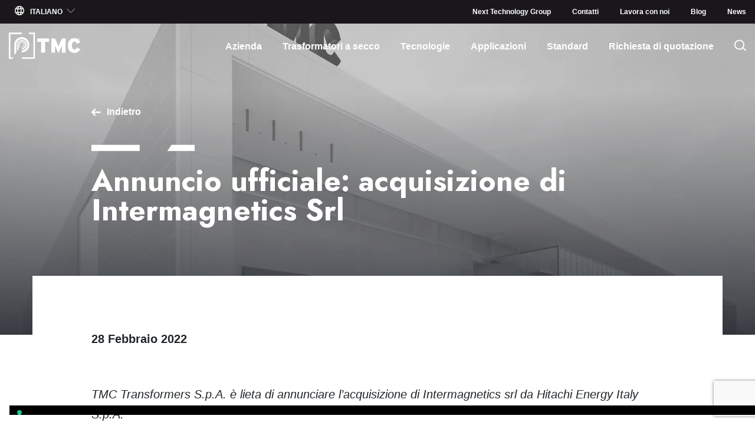

--- FILE ---
content_type: text/html; charset=UTF-8
request_url: https://www.tmctransformers.com/it/news/annuncio-ufficiale-acquisizione-di-intermagnetics
body_size: 81263
content:
<!DOCTYPE html><html lang="it"><head><meta charSet="utf-8"/><title>TMC news - TMC nuova acquisizione: Intermagnetics srl </title><meta name="format-detection" content="telephone=no"/><meta name="viewport" content="width=device-width,initial-scale=1"/><meta name="og:type" property="og:type" content="website"/><meta name="og:site_name" property="og:site_name" content="TMC Transformers"/><meta property="og:title" name="og:title" content="TMC news - TMC nuova acquisizione: Intermagnetics srl "/><meta property="og:url" name="og:url" content="/it/news/annuncio-ufficiale-acquisizione-di-intermagnetics/"/><meta name="og:image:width" property="og:image:width" content="1200"/><meta name="og:image:height" property="og:image:height" content="630"/><meta name="og:image" property="og:image" content="https://cdn.sanity.io/images/m97qgtzk/production/e1f7df24865fc0f6572e92e45ab85a0eccb9e08d-1920x1080.png?w=1200&amp;h=630&amp;fm=jpg&amp;q=80&amp;fit=fillmax"/><meta name="description" property="description" content="TMC Transformers è lieta di annunciare l&#x27;acquisizione di Intermagnetics srl da parte di Hitachi Energy Italy S.p.A. Leggi la comunicazione ufficiale. "/><meta property="og:description" name="og:description" content="TMC Transformers è lieta di annunciare l&#x27;acquisizione di Intermagnetics srl da parte di Hitachi Energy Italy S.p.A. Leggi la comunicazione ufficiale. "/><link rel="canonical" href="/it/news/annuncio-ufficiale-acquisizione-di-intermagnetics/"/><link rel="alternate" href="https://www.tmctransformers.com/news/annuncio-ufficiale-acquisizione-di-intermagnetics" hrefLang="en"/><link rel="alternate" href="https://www.tmctransformers.com/de/news/offizielle-ankuendigung-uebernahme-von-intermagnetics" hrefLang="de"/><link rel="alternate" href="https://www.tmctransformers.com/es/news/comunicado-oficial-de-tmc-transformers-adquisicion-de-intermagnetics" hrefLang="es"/><link rel="alternate" href="https://www.tmctransformers.com/it/news/annuncio-ufficiale-acquisizione-di-intermagnetics" hrefLang="it"/><link rel="apple-touch-icon" sizes="180x180" href="/apple-touch-icon.png"/><link rel="icon" type="image/png" sizes="32x32" href="/favicon-32x32.png"/><link rel="icon" type="image/png" sizes="16x16" href="/favicon-16x16.png"/><link rel="manifest" href="/site.webmanifest"/><link rel="mask-icon" href="/safari-pinned-tab.svg" color="#ff0000"/><meta name="msapplication-TileColor" content="#0050a0"/><meta name="mobile-web-app-capable" content="yes"/><meta name="apple-mobile-web-app-title" content="TMC Transformers"/><meta name="author" content="TMC Transformers"/><meta name="theme-color" content="#00416b"/><link rel="icon" type="image/x-icon" href="/favicon.ico"/><meta name="facebook-domain-verification" content="ons4csc6uhmv8hq7jgc6d4gw1ie1bd"/><meta name="google-site-verification" content="f0nIKVp26nQf84t0par9sKxfOnh7X80fjFkBTP127-o"/><meta name="next-head-count" content="31"/><link rel="preconnect" href="//hits-i.iubenda.com"/><link rel="preconnect" href="//www.iubenda.com"/><link rel="preconnect" href="//fonts.googleapis.com"/><link rel="preconnect" href="//fonts.gstatic.com" crossorigin="true"/><link rel="stylesheet" media="all" data-href="https://fonts.googleapis.com/css2?family=Jost:wght@700&amp;display=swap"/><script>
              _linkedin_partner_id = "4782409";
              window._linkedin_data_partner_ids = window._linkedin_data_partner_ids || [];
              window._linkedin_data_partner_ids.push(_linkedin_partner_id);
            </script><script>
              (function(l) { 
                if (!l){
                  window.lintrk = function(a, b) {
                    window.lintrk.q.push([a, b])
                  }; 
                  window.lintrk.q = []
                } 
                var s = document.getElementsByTagName("script")[0]; 
                var b = document.createElement("script"); 
                b.type = "text/javascript";
                b.async = true; 
                b.src = "https://snap.licdn.com/li.lms-analytics/insight.min.js"; 
                s.parentNode.insertBefore(b, s);
              })(window.lintrk);
            </script><noscript>
              <img height="1" width="1" style="display:none;" alt="" src="https://px.ads.linkedin.com/collect/?pid=4782409&fmt=gif" />
            </noscript><script>
                    (function() {
                      var recaptchaScript = document.createElement('script');
                      recaptchaScript.src = "https://www.google.com/recaptcha/enterprise.js?render=6LdqepgqAAAAABXAmhDfsgbptx7UXIimlY0eSHa0";
                      recaptchaScript.async = true;
                      recaptchaScript.defer = true;
                      document.head.appendChild(recaptchaScript);
                    })();
                  </script><script>
                (function(w, d, s, l, i) {
                  w[l] = w[l] || [];
                  w[l].push({
                    'gtm.start': new Date().getTime(),
                    event: 'gtm.js'
                  });
                  var f = d.getElementsByTagName(s)[0],
                      j = d.createElement(s),
                      dl = l != 'dataLayer' ? '&l=' + l : '';
                  j.async = true;
                  j.src = 'https://www.googletagmanager.com/gtm.js?id=' + i + dl;
                  f.parentNode.insertBefore(j, f);
                })(window, document, 'script', 'dataLayer', 'GTM-KSQCJ3X');
              </script><link rel="preconnect" href="https://fonts.gstatic.com" crossorigin /><link rel="preload" href="/_next/static/css/d9168049faac731a.css" as="style"/><link rel="stylesheet" href="/_next/static/css/d9168049faac731a.css" data-n-g=""/><link rel="preload" href="/_next/static/css/aa179c37317084f0.css" as="style"/><link rel="stylesheet" href="/_next/static/css/aa179c37317084f0.css" data-n-p=""/><noscript data-n-css=""></noscript><script defer="" nomodule="" src="/_next/static/chunks/polyfills-c67a75d1b6f99dc8.js"></script><script src="/_next/static/chunks/webpack-6c1d200f1ee9070e.js" defer=""></script><script src="/_next/static/chunks/framework-4556c45dd113b893.js" defer=""></script><script src="/_next/static/chunks/main-c45fca067e07c5a2.js" defer=""></script><script src="/_next/static/chunks/pages/_app-f2621ba18b1bae20.js" defer=""></script><script src="/_next/static/chunks/29107295-fbcfe2172188e46f.js" defer=""></script><script src="/_next/static/chunks/9-857a6b9c320c56a1.js" defer=""></script><script src="/_next/static/chunks/753-514ace6881afdaeb.js" defer=""></script><script src="/_next/static/chunks/787-f52b393ee888250e.js" defer=""></script><script src="/_next/static/chunks/809-2bfe1157b8683b1d.js" defer=""></script><script src="/_next/static/chunks/pages/news/%5B...slug%5D-2bd43c64ad3b45ff.js" defer=""></script><script src="/_next/static/JgHWe_Pdd6TfHM8rK3Wus/_buildManifest.js" defer=""></script><script src="/_next/static/JgHWe_Pdd6TfHM8rK3Wus/_ssgManifest.js" defer=""></script><style id="__jsx-701328738">.alert-banner.jsx-3369404353{background:rgba(178,22,35,0.5);color:#ffffff;z-index:20000;position:fixed;top:0;left:0;width:100%;padding:4px 0;}.alert-banner.jsx-3369404353 a.jsx-3369404353{color:#ffffff;-webkit-text-decoration:underline;text-decoration:underline;}</style><style id="__jsx-1317927028">.lang-dropdown.jsx-3116174071{position:relative;}.lang-dropdown--button.jsx-3116174071{width:100%;padding:0.625rem;background:#1a171b;display:-webkit-box;display:-webkit-flex;display:-ms-flexbox;display:flex;font-size:0.75rem;}.lang-dropdown--button.jsx-3116174071:hover{color:#ffffff;}.lang-dropdown--icon.jsx-3116174071{display:block;}.lang-dropdown--icon.arrow.jsx-3116174071{margin-left:0.375rem;}.lang-dropdown--icon.globe.jsx-3116174071{margin-right:0.625rem;}.lang-dropdown--icon.jsx-3116174071 .svg-wrapper.jsx-3116174071{width:1rem;height:1rem;}.lang-dropdown--dropdown.jsx-3116174071{width:100%;position:absolute;background:#1a171b;z-index:5000;}.lang-dropdown--dropdown.jsx-3116174071 a.jsx-3116174071{display:block;padding:0.3125rem 0.625rem;font-size:0.75rem;font-weight:700;color:#ffffff;-webkit-text-decoration:none;text-decoration:none;text-transform:uppercase;-webkit-transition-property:all;transition-property:all;-webkit-transition-duration:0.5s;transition-duration:0.5s;-webkit-transition-timing-function:cubic-bezier(0.77,0,0.175,1);transition-timing-function:cubic-bezier(0.77,0,0.175,1);}.lang-dropdown--dropdown.jsx-3116174071 a.jsx-3116174071:hover{color:#b21623;}.lang-inline.jsx-3116174071,.lang-inline--nav.jsx-3116174071,.lang-inline--list.jsx-3116174071{display:-webkit-box;display:-webkit-flex;display:-ms-flexbox;display:flex;-webkit-flex-direction:row;-ms-flex-direction:row;flex-direction:row;-webkit-align-items:center;-webkit-box-align:center;-ms-flex-align:center;align-items:center;-webkit-box-pack:start;-webkit-justify-content:flex-start;-ms-flex-pack:start;justify-content:flex-start;}.lang-inline--icon.jsx-3116174071{width:1rem;height:1rem;display:block;}.lang-inline--item.jsx-3116174071{margin-left:0.9375rem;margin-right:0;}.lang-inline--label.jsx-3116174071,.lang-inline--link.jsx-3116174071{line-height:1;font-size:0.75rem;font-weight:700;-webkit-text-decoration:none;text-decoration:none;text-transform:uppercase;}.lang-inline--label.jsx-3116174071{color:white;}.lang-inline--link.jsx-3116174071{color:rgba(255,255,255,0.5);}</style><style id="__jsx-2672849944">#header.jsx-2376660097{position:fixed;top:0;width:100%;left:0;z-index:5000;}#header.jsx-2376660097 a.jsx-2376660097{color:#000000;}#header.is-scrolled.jsx-2376660097{background:#ffffff;color:#000000;}#header.is-scrolled.is-menu-opened.jsx-2376660097{color:#ffffff;background:transparent;}#header.is-scrolled.is-menu-opened.jsx-2376660097 .mainmenu-elements.jsx-2376660097 a.jsx-2376660097{color:#ffffff;}#header.is-on-dark.jsx-2376660097{color:#ffffff;}#header.is-on-dark.jsx-2376660097 .mainmenu-elements.jsx-2376660097 a.jsx-2376660097{color:#ffffff;}#header.is-menu-opened.jsx-2376660097{color:#ffffff;}#header.is-menu-opened.jsx-2376660097 .mainmenu-elements.jsx-2376660097 a.jsx-2376660097{color:#ffffff;}#header.jsx-2376660097 .submenu.jsx-2376660097{background:#1a171b;color:#ffffff;}#header.jsx-2376660097 .submenu.jsx-2376660097 a.jsx-2376660097{color:#ffffff;}.mainmenu.jsx-2376660097{padding-top:0.9375rem;padding-bottom:0.9375rem;}.search-button.jsx-2376660097{background:none;padding:0;width:1.25rem;}.mainmenu-elements.jsx-2376660097 ul.jsx-2376660097{margin:0;}.logo.jsx-2376660097{width:7.5625rem;display:block;}.logo.logo-us.jsx-2376660097{width:10.625rem;}@media (min-width:992px){.logo.logo-us.jsx-2376660097{width:13.4375rem;}}.logo.jsx-2376660097 .svg-wrapper.jsx-2376660097{padding-top:37%;}.header-lines.jsx-2376660097{width:1.5rem;height:1.5rem;position:relative;padding:0;background:none;}.header-lines.jsx-2376660097 .line.jsx-2376660097{width:100%;height:0.1875rem;position:absolute;display:block;background:#000000;-webkit-transition-property:all;transition-property:all;-webkit-transition-duration:0.5s;transition-duration:0.5s;-webkit-transition-timing-function:cubic-bezier(0.77,0,0.175,1);transition-timing-function:cubic-bezier(0.77,0,0.175,1);}.is-on-dark.jsx-2376660097 .header-lines.jsx-2376660097 .line.jsx-2376660097{background:#ffffff;}.header-lines.jsx-2376660097 .line.top.jsx-2376660097{top:0.25rem;}.header-lines.jsx-2376660097 .line.bottom.jsx-2376660097{bottom:0.25rem;}.main-menu--bg.jsx-2376660097{display:block;position:fixed;top:2.375rem;left:0;width:100%;height:45vh;background:rgb(26,23,27);background:linear-gradient(180deg,rgb(26,23,27) 0%,rgba(26,23,27,0.75) 100%);z-index:-1;}.main-menu--inner.jsx-2376660097{height:100%;display:-webkit-box;display:-webkit-flex;display:-ms-flexbox;display:flex;-webkit-box-pack:center;-webkit-justify-content:center;-ms-flex-pack:center;justify-content:center;-webkit-align-items:center;-webkit-box-align:center;-ms-flex-align:center;align-items:center;-webkit-flex-direction:column;-ms-flex-direction:column;flex-direction:column;}.mainmenu-element.jsx-2376660097{cursor:pointer;}.mainmenu-element.jsx-2376660097:hover,.mainmenu-element.jsx-2376660097:active,.mainmenu-element.jsx-2376660097:focus{font-style:italic;}.menuoverlay-enter.jsx-2376660097{opacity:0;-webkit-transform:translate(0,1rem);-ms-transform:translate(0,1rem);transform:translate(0,1rem);}.menuoverlay-enter-active.jsx-2376660097{opacity:1;-webkit-transform:translate(0,0);-ms-transform:translate(0,0);transform:translate(0,0);-webkit-transition:all 300ms;transition:all 300ms;-webkit-transition-delay:0.1s;transition-delay:0.1s;}.menuoverlay-exit.jsx-2376660097{opacity:1;}.menuoverlay-exit-active.jsx-2376660097{opacity:0;-webkit-transform:translate(0,1rem);-ms-transform:translate(0,1rem);transform:translate(0,1rem);-webkit-transition:all 300ms;transition:all 300ms;}.mainmenu.jsx-2376660097 li.jsx-2376660097{position:relative;margin-left:2.1875rem;}.mainmenu.jsx-2376660097 li.jsx-2376660097 .sub-list.jsx-2376660097{padding-top:2.1875rem;position:absolute;width:600%;left:0;}.mainmenu.jsx-2376660097 li.jsx-2376660097 .sub.jsx-2376660097{margin-left:0;margin-bottom:1.25rem;}.mainmenu.jsx-2376660097 li.jsx-2376660097 a.jsx-2376660097{font-size:1rem;}.subitem-element.jsx-2376660097,.mainmenu-element.jsx-2376660097{font-size:1rem;line-height:1.5;font-weight:700;-webkit-text-decoration:none;text-decoration:none;margin-bottom:2.1875rem;}.submenu-element.jsx-2376660097{font-size:0.75rem;line-height:1;font-weight:700;-webkit-text-decoration:none;text-decoration:none;-webkit-transition:0.3s ease-in all;transition:0.3s ease-in all;display:-webkit-box;display:-webkit-flex;display:-ms-flexbox;display:flex;-webkit-box-pack:start;-webkit-justify-content:flex-start;-ms-flex-pack:start;justify-content:flex-start;-webkit-align-items:center;-webkit-box-align:center;-ms-flex-align:center;align-items:center;}.submenu-element.jsx-2376660097 .icon.jsx-2376660097{display:block;width:0.75rem;height:0.5rem;margin-right:0.625rem;-webkit-transition-property:all;transition-property:all;-webkit-transition-duration:0.5s;transition-duration:0.5s;-webkit-transition-timing-function:cubic-bezier(0.77,0,0.175,1);transition-timing-function:cubic-bezier(0.77,0,0.175,1);opacity:0;-webkit-transform:translate(-0.75rem,0);-ms-transform:translate(-0.75rem,0);transform:translate(-0.75rem,0);}.submenu-element.jsx-2376660097 .icon.jsx-2376660097 svg.jsx-2376660097{vertical-align:top;}.submenu-element.jsx-2376660097 span.jsx-2376660097{-webkit-transition-property:all;transition-property:all;-webkit-transition-duration:0.5s;transition-duration:0.5s;-webkit-transition-timing-function:cubic-bezier(0.77,0,0.175,1);transition-timing-function:cubic-bezier(0.77,0,0.175,1);-webkit-transform:translate(-1.4375rem,0);-ms-transform:translate(-1.4375rem,0);transform:translate(-1.4375rem,0);}.submenu-element.jsx-2376660097:hover,.submenu-element.jsx-2376660097:active,.submenu-element.jsx-2376660097:focus{-webkit-transition:0.3s ease-in all;transition:0.3s ease-in all;-webkit-text-decoration:none;text-decoration:none;font-style:italic;}.submenu-element.jsx-2376660097:hover .icon.jsx-2376660097,.submenu-element.jsx-2376660097:active .icon.jsx-2376660097,.submenu-element.jsx-2376660097:focus .icon.jsx-2376660097{opacity:1;-webkit-transform:translate(0,0);-ms-transform:translate(0,0);transform:translate(0,0);}.submenu-element.jsx-2376660097:hover span.jsx-2376660097,.submenu-element.jsx-2376660097:active span.jsx-2376660097,.submenu-element.jsx-2376660097:focus span.jsx-2376660097{-webkit-transform:translate(0,0);-ms-transform:translate(0,0);transform:translate(0,0);}.sub-list.jsx-2376660097::after,.research-container.jsx-2376660097::after{content:" ";position:absolute;width:400vw;height:calc(105% + 85px);top:-4.6875rem;left:-100vw;display:block;background:rgb(26,23,27);background:linear-gradient(180deg,rgb(26,23,27) 0%,rgba(26,23,27,0.75) 100%);z-index:-1;}@media (min-width:1200px){.sub-list.jsx-2376660097::after,.research-container.jsx-2376660097::after{height:calc(105% + 75px);}}@media (min-width:992px){.research-container.jsx-2376660097::after{top:-4.6875rem;}}.btn--europe.jsx-2376660097{font-size:0.75rem;}.btn--europe.jsx-2376660097:hover,.btn--europe.jsx-2376660097:active,.btn--europe.jsx-2376660097:focus{background:#ffffff;color:#000000 !important;}.with--subvoices.jsx-2376660097{line-height:1;margin-bottom:0;}.with--subvoices.jsx-2376660097 .mainmenu-element.jsx-2376660097{margin-bottom:1.25rem;line-height:1;display:block;}.subitem-list.jsx-2376660097{padding-left:0.9375rem;}.menu-primary--icon.jsx-2376660097{width:1rem;height:auto;margin-left:0.9375rem;-webkit-transition-property:all;transition-property:all;-webkit-transition-duration:0.5s;transition-duration:0.5s;-webkit-transition-timing-function:cubic-bezier(0.77,0,0.175,1);transition-timing-function:cubic-bezier(0.77,0,0.175,1);}.menu-primary--icon.is-rotated.jsx-2376660097{-webkit-transform:rotate(-180deg);-ms-transform:rotate(-180deg);transform:rotate(-180deg);}.menu-primary--icon.jsx-2376660097 .svg-wrapper.jsx-2376660097{padding-top:57.3759398939%;}</style><style id="__jsx-2534231824">.logo path{-webkit-transition-property:all;transition-property:all;-webkit-transition-duration:0.5s;transition-duration:0.5s;-webkit-transition-timing-function:cubic-bezier(0.77,0,0.175,1);transition-timing-function:cubic-bezier(0.77,0,0.175,1);}.logo .to-white path{fill:#ffffff;}.is-on-dark .logo path{fill:#ffffff;}.is-on-dark .search-button g{stroke:#ffffff;}.search-button .to-white g{stroke:#ffffff;}.submenu-element .icon svg{vertical-align:top;}.submenu-left li{margin-left:2.25rem;}.submenu-left li a{color:#ffffff;font-size:0.75rem;}</style><style id="__jsx-1099494206">img.jsx-1183338045{width:100%;height:100%;position:absolute;top:0;left:0;object-fit:cover;}img.fit-none.jsx-1183338045{height:auto;position:relative;top:auto;left:auto;}img.fit-contain.jsx-1183338045{object-fit:contain;}</style><style id="__jsx-2161017845">header.jsx-2109023571>.container.jsx-2109023571{padding-top:7.5rem;padding-bottom:5rem;}@media (min-width:768px){header.jsx-2109023571>.container.jsx-2109023571{padding-top:9.375rem;}}@media (min-width:992px){header.jsx-2109023571>.container.jsx-2109023571{padding-top:11.25rem;padding-bottom:7.5rem;}}.background-variant.jsx-2109023571{position:relative;color:#ffffff;background:#000000;}.background-variant.jsx-2109023571>.container.jsx-2109023571{position:relative;z-index:100;padding-bottom:6.25rem;}@media (min-width:992px){.background-variant.jsx-2109023571>.container.jsx-2109023571{padding-bottom:9.375rem;}}.background-variant.jsx-2109023571 .image-wrap.jsx-2109023571{position:absolute;top:0;left:0;width:100%;height:100%;padding:0;z-index:0;background:#f2f2f2;}.background-variant.jsx-2109023571 .image-wrap.jsx-2109023571:after{content:"";display:block;width:100%;height:100%;background:rgba(0,0,0,0.2);position:absolute;top:0;left:0;}strong.jsx-2109023571,.back-btn.jsx-2109023571{margin-bottom:2.8125rem;display:-webkit-box;display:-webkit-flex;display:-ms-flexbox;display:flex;}.decoration.jsx-2109023571{width:40%;margin-bottom:1.5625rem;}.decoration.jsx-2109023571 .svg-wrapper.jsx-2109023571{padding-top:7%;}@media (min-width:768px){.decoration.jsx-2109023571{width:25%;}}@media (min-width:992px){.decoration.jsx-2109023571{width:20%;}}@media (min-width:1200px){.decoration.jsx-2109023571{width:18%;}}h1.jsx-2109023571{position:relative;margin-bottom:2.25rem;font-size:1.875rem;}@media (min-width:768px){h1.jsx-2109023571{font-size:3.125rem;}}.content.jsx-2109023571{max-width:900px;}.image-wrap.jsx-2109023571{width:100%;height:0;padding-top:40%;position:relative;background:#f2f2f2;}@media (min-width:768px){.image-wrap.jsx-2109023571{padding-top:35%;}}@media (min-width:992px){.image-wrap.jsx-2109023571{padding-top:32.5%;}}.image-wrap.jsx-2109023571 img.jsx-2109023571{position:absolute;top:0;left:0;width:100%;height:100%;object-fit:cover;}.categories.jsx-2109023571{margin-top:1.875rem;max-width:300px;display:-webkit-box;display:-webkit-flex;display:-ms-flexbox;display:flex;-webkit-box-pack:start;-webkit-justify-content:flex-start;-ms-flex-pack:start;justify-content:flex-start;-webkit-align-items:center;-webkit-box-align:center;-ms-flex-align:center;align-items:center;}.categories.jsx-2109023571 label.jsx-2109023571{margin-right:1.25rem;font-weight:700;font-size:1.125rem;}.categories.jsx-2109023571 .select-wrap.jsx-2109023571{position:relative;width:100%;}.categories.jsx-2109023571 .select-wrap.jsx-2109023571:after,.categories.jsx-2109023571 .select-wrap.jsx-2109023571:before{background:#b21623;}.categories.jsx-2109023571 select.jsx-2109023571{background:#f2f2f2;border-radius:0;color:#b21623;font-weight:700;border:none;}</style><style id="__jsx-3624565359">.image-wrap img{position:absolute;top:0;left:0;width:100%;height:100%;object-fit:cover;}.page-header.background-variant .decoration path{fill:#ffffff;}.content p{font-size:1.25rem;line-height:1.2;}@media (min-width:768px){.content p{font-size:2.1875rem;}}.content a{color:#000000;-webkit-text-decoration:none;text-decoration:none;}</style><style id="__jsx-350754598">.contentBlock-content--wrapper.jsx-2467352393{background:#ffffff;}.contentBlock-inner.jsx-2467352393{margin:0 -0.46875rem;padding:0 0.46875rem;background:#ffffff;}@media (min-width:768px){.contentBlock-inner.jsx-2467352393{margin:0 -0.9375rem;padding:0 0.9375rem;}}@media (min-width:992px){.contentBlock-inner.jsx-2467352393{margin:0;padding:0;}}.contentBlock-content.jsx-2467352393{margin-top:3.125rem;margin-bottom:0;}@media (min-width:992px){.contentBlock-content.jsx-2467352393{margin-top:5.625rem;}}</style><style id="__jsx-1533267590">.contentBlock-content li::marker{color:#b21623;font-size:1.875rem;}.contentBlock-content li h2,.contentBlock-content li h3{display:inline;}</style><style id="__jsx-543381676">.related.jsx-823325371{margin-top:3.75rem;margin-bottom:3.75rem;}</style><style id="__jsx-3875573310">.related .flickity-page-dots{margin-top:0rem;}.related .flickity-row{padding:0;}.related .col-12{padding-left:0.9375rem;padding-right:0.9375rem;}</style><style id="__jsx-306759595">.file-upload-hidden.jsx-306759595{position:absolute;opacity:0;width:0.0625rem;height:0.0625rem;pointer-events:none;}.file-selected.jsx-306759595{opacity:0.8;word-break:break-word;position:absolute;bottom:5px;}.input--label.jsx-306759595{line-height:1.1;}@media (min-width:768px){.input--label.jsx-306759595{top:0px !important;}}.button--label.jsx-306759595{line-height:0.9;pointer-events:none;}</style><style id="__jsx-157708391">.phone-field--controls.jsx-157708391{line-height:1;display:grid;grid-template-columns:100px 1fr;gap:0;}.phone--prefix.jsx-157708391{height:3.6875rem;padding-right:0;color:transparent;text-shadow:0 0 0 transparent;}.phone--prefix-display.jsx-157708391{position:absolute;left:0;bottom:0.4375rem;-webkit-transform:translateY(-50%);-ms-transform:translateY(-50%);transform:translateY(-50%);pointer-events:none;white-space:nowrap;}.phone--input.jsx-157708391{width:calc(100% - 5.3125rem) !important;right:0;-moz-appearance:textfield;}.phone--input.jsx-157708391::-webkit-inner-spin-button,.phone--input.jsx-157708391::-webkit-outer-spin-button{-webkit-appearance:none;margin:0;}</style><style id="__jsx-2820691176">.hidden.jsx-588395310{display:none;}.form--content.jsx-588395310,.form--title.jsx-588395310{margin-bottom:3.75rem;}@media (min-width:992px){.form--content.jsx-588395310,.form--title.jsx-588395310{margin-bottom:6.875rem;}}</style><style id="__jsx-1254803343">.is--light .thank-you--wrapper{color:#000000;}.is--dark .thank-you--wrapper{color:#ffffff;}</style><style id="__jsx-675362342">.footer-divider.jsx-2888615685{border-bottom:0.0625rem solid #ffffff;}#footer.jsx-2888615685{padding-top:3.75rem;background:#1a171b;color:#ffffff;}@media (min-width:992px){.footer-left.jsx-2888615685 .p-small.jsx-2888615685{margin-bottom:0;}}.footer-right.jsx-2888615685{text-align:center;margin-top:3.75rem;}@media (min-width:768px){.footer-right.jsx-2888615685{text-align:left;margin-top:0;}}.footer-right.jsx-2888615685 .social-buttons.jsx-2888615685{display:-webkit-box;display:-webkit-flex;display:-ms-flexbox;display:flex;-webkit-box-pack:justify;-webkit-justify-content:space-between;-ms-flex-pack:justify;justify-content:space-between;}@media (min-width:992px){.footer-right.jsx-2888615685 .social-buttons.jsx-2888615685{margin-top:0.3125rem;margin-bottom:0;}}.footer-right.jsx-2888615685 .social-buttons.jsx-2888615685 .social.jsx-2888615685{border-radius:3.125rem;width:2.25rem;display:-webkit-box;display:-webkit-flex;display:-ms-flexbox;display:flex;-webkit-align-items:center;-webkit-box-align:center;-ms-flex-align:center;align-items:center;-webkit-box-pack:center;-webkit-justify-content:center;-ms-flex-pack:center;justify-content:center;}.footer-right.jsx-2888615685 .logo-nextTech.jsx-2888615685{-webkit-box-pack:center;-webkit-justify-content:center;-ms-flex-pack:center;justify-content:center;margin-top:3.75rem;}@media (min-width:768px){.footer-right.jsx-2888615685 .logo-nextTech.jsx-2888615685{margin-top:0px;-webkit-box-pack:end;-webkit-justify-content:end;-ms-flex-pack:end;justify-content:end;}}.footer-right.jsx-2888615685 .logo-nextTech.jsx-2888615685 img.jsx-2888615685{width:10.625rem;}.footer-bottom.jsx-2888615685{display:-webkit-box;display:-webkit-flex;display:-ms-flexbox;display:flex;gap:20px;text-align:center;border-top:0.0625rem solid #ffffff;-webkit-flex-direction:column;-ms-flex-direction:column;flex-direction:column;padding-left:60px;padding-right:60px;margin-top:1.25rem;padding-top:1.5625rem;margin-bottom:1.25rem;}.footer-bottom.jsx-2888615685 p.jsx-2888615685{margin:0;}@media (min-width:992px){.footer-bottom.jsx-2888615685{text-align:center;-webkit-flex-direction:row;-ms-flex-direction:row;flex-direction:row;-webkit-box-pack:center;-webkit-justify-content:center;-ms-flex-pack:center;justify-content:center;}}.footer-bottom.jsx-2888615685 .link-pages.jsx-2888615685{display:-webkit-box;display:-webkit-flex;display:-ms-flexbox;display:flex;-webkit-flex-direction:column;-ms-flex-direction:column;flex-direction:column;gap:4px;-webkit-box-pack:center;-webkit-justify-content:center;-ms-flex-pack:center;justify-content:center;-webkit-text-decoration:none;text-decoration:none;}@media (min-width:992px){.footer-bottom.jsx-2888615685 .link-pages.jsx-2888615685{margin-top:0;-webkit-box-pack:center;-webkit-justify-content:center;-ms-flex-pack:center;justify-content:center;-webkit-flex-direction:row;-ms-flex-direction:row;flex-direction:row;}}.footer-bottom.jsx-2888615685 .link-pages.jsx-2888615685 .link.jsx-2888615685{-webkit-text-decoration:none;text-decoration:none;cursor:pointer;}</style><style id="__jsx-2007789692">#menu.jsx-297296466{width:100%;height:100%;position:fixed;top:0;left:0;padding:0.9375rem;background:#b21623;overflow-x:hidden;overflow-y:auto;z-index:9999;}.menu-header.jsx-297296466,.menu-body.jsx-297296466,.menu-nav.jsx-297296466,.menu-primary.jsx-297296466,.menu-secondary.jsx-297296466,.menu-tertiary.jsx-297296466{margin-top:0;margin-bottom:1.875rem;}.menu-header.jsx-297296466:last-child,.menu-body.jsx-297296466:last-child,.menu-nav.jsx-297296466:last-child,.menu-primary.jsx-297296466:last-child,.menu-secondary.jsx-297296466:last-child,.menu-tertiary.jsx-297296466:last-child{margin-bottom:0;}.menu-header.jsx-297296466{display:-webkit-box;display:-webkit-flex;display:-ms-flexbox;display:flex;-webkit-flex-direction:row;-ms-flex-direction:row;flex-direction:row;-webkit-align-items:center;-webkit-box-align:center;-ms-flex-align:center;align-items:center;-webkit-box-pack:justify;-webkit-justify-content:space-between;-ms-flex-pack:justify;justify-content:space-between;}.menu-logo.jsx-297296466{width:7.5625rem;height:auto;display:block;}.menu-logo.jsx-297296466 .svg-wrapper.jsx-297296466{padding-top:37%;}.menu-close.jsx-297296466{width:2.5rem;height:2.5rem;padding:0;background:none;}.menu-close.jsx-297296466 .svg-wrapper.jsx-297296466{padding-top:7.6%;}.menu-primary--item.jsx-297296466{margin-top:0;margin-bottom:1.875rem;}.menu-primary--item.jsx-297296466:last-child{margin-bottom:0;}.menu-primary--link.jsx-297296466{display:-webkit-box;display:-webkit-flex;display:-ms-flexbox;display:flex;-webkit-flex-direction:row;-ms-flex-direction:row;flex-direction:row;-webkit-align-items:center;-webkit-box-align:center;-ms-flex-align:center;align-items:center;-webkit-box-pack:start;-webkit-justify-content:flex-start;-ms-flex-pack:start;justify-content:flex-start;line-height:1;font-size:1.875rem;font-weight:700;color:#ffffff;-webkit-text-decoration:none;text-decoration:none;}.menu-primary--icon.jsx-297296466{width:1rem;height:auto;margin-left:0.9375rem;-webkit-transition-property:all;transition-property:all;-webkit-transition-duration:0.5s;transition-duration:0.5s;-webkit-transition-timing-function:cubic-bezier(0.77,0,0.175,1);transition-timing-function:cubic-bezier(0.77,0,0.175,1);}.menu-primary--icon.is-rotated.jsx-297296466{-webkit-transform:rotate(-180deg);-ms-transform:rotate(-180deg);transform:rotate(-180deg);}.menu-primary--icon.jsx-297296466 .svg-wrapper.jsx-297296466{padding-top:57.3759398939%;}.menu-primary--sub.jsx-297296466{padding-top:0.9375rem;padding-left:0.9375rem;}.menu-primary--subitem.jsx-297296466,.menu-secondary--item.jsx-297296466{margin-top:0;margin-bottom:0.9375rem;}.menu-primary--subitem.jsx-297296466:last-child,.menu-secondary--item.jsx-297296466:last-child{margin-bottom:0;}.menu-primary--sublink.jsx-297296466,.menu-subitem--link.jsx-297296466,.menu-secondary--link.jsx-297296466{line-height:1;font-size:1rem;font-weight:700;color:#ffffff;-webkit-text-decoration:none;text-decoration:none;}.menu-subitem--link.jsx-297296466{margin-bottom:0.9375rem;display:block;}.subitem-with--voices.jsx-297296466{margin-bottom:1.25rem;}.subitem-list.jsx-297296466{padding-left:0.9375rem;}</style><style id="__jsx-3847875303">.menu-logo .svg-wrapper path{fill:#ffffff;}</style><style id="__jsx-3194363112">#popup.jsx-2401138599{width:18.125rem;max-width:100%;position:fixed;bottom:0rem;right:0rem;padding:1.125rem;background:rgba(242,242,242,0.7);z-index:1000;-webkit-transition-property:all;transition-property:all;-webkit-transition-duration:0.5s;transition-duration:0.5s;-webkit-transition-timing-function:cubic-bezier(0.77,0,0.175,1);transition-timing-function:cubic-bezier(0.77,0,0.175,1);}@media (min-width:768px){#popup.jsx-2401138599{bottom:1.875rem;right:1.875rem;}}@media (max-width:991.98px){#popup.temporary-hidden-on-mobile.jsx-2401138599{opacity:0;visibility:hidden;pointer-events:none;}}.popup-header.jsx-2401138599,.popup-body.jsx-2401138599{margin-top:0;margin-bottom:0.9375rem;}.popup-header.jsx-2401138599:last-child,.popup-body.jsx-2401138599:last-child{margin-bottom:0;}.popup-icon.jsx-2401138599,.popup-close.jsx-2401138599{position:absolute;padding:0;background:none;-webkit-appearance:none;-moz-appearance:none;appearance:none;}.popup-icon.jsx-2401138599{width:3.75rem;height:3.75rem;top:-0.9375rem;left:0.9375rem;}.popup-close.jsx-2401138599{width:1.25rem;height:1.25rem;top:1.3125rem;right:0.9375rem;z-index:300;}.popup-title.jsx-2401138599{padding-left:4.6875rem;padding-right:2.1875rem;font-weight:700;color:#b21623;}</style><style id="__jsx-3562897510">.popup-content{position:relative;}.popup-content strong{color:#b21623;}</style><style id="__jsx-1870975237">#popupRedirect.jsx-1870975237{width:18.125rem;max-width:100%;position:fixed;padding-top:1.25rem;padding-left:0.9375rem;padding-bottom:0.9375rem;padding-right:0.9375rem;background:rgba(242,242,242,0.7);z-index:5001;top:50%;left:50%;-webkit-transform:translate(-50%,-50%);-ms-transform:translate(-50%,-50%);transform:translate(-50%,-50%);}.popup-close.jsx-1870975237{position:relative;padding:0;background:none;-webkit-appearance:none;-moz-appearance:none;appearance:none;width:1.25rem;height:1.25rem;}.popup-title.jsx-1870975237,strong.jsx-1870975237{font-weight:700;color:#b21623;}</style><style id="__jsx-573638852">.popup--underlay.jsx-573638852{position:fixed;top:0;left:0;width:100%;height:100%;background:rgba(0,0,0,0.2);z-index:5000;opacity:1;-webkit-backdrop-filter:blur(5px);backdrop-filter:blur(5px);}#popuplang.jsx-573638852{width:100%;max-width:100%;position:fixed;height:14.375rem;display:-webkit-box;display:-webkit-flex;display:-ms-flexbox;display:flex;-webkit-box-pack:justify;-webkit-justify-content:space-between;-ms-flex-pack:justify;justify-content:space-between;-webkit-flex-direction:column;-ms-flex-direction:column;flex-direction:column;padding:0.9375rem;background:#f2f2f2;z-index:5000;bottom:0;left:0;}@media (min-width:992px){#popuplang.jsx-573638852{width:40.625rem;height:10.625rem;bottom:0;}}.popup-title--wrapper.jsx-573638852{margin-bottom:1.25rem;}@media (min-width:992px){.popup-title--wrapper.jsx-573638852{margin-bottom:0.625rem;}}.popup-title--wrapper.jsx-573638852 .popup-title.jsx-573638852{max-width:80%;}@media (min-width:992px){.popup-title--wrapper.jsx-573638852 .popup-title.jsx-573638852{max-width:100%;}}.popup-close.jsx-573638852{position:relative;padding:0;background:none;-webkit-appearance:none;-moz-appearance:none;appearance:none;width:1.25rem;height:1.25rem;}strong.jsx-573638852{color:#b21623;}.redirects--ctas.jsx-573638852{display:grid;grid-template-columns:repeat(2,1fr);grid-template-rows:1fr;-webkit-align-items:center;-webkit-box-align:center;-ms-flex-align:center;align-items:center;grid-column-gap:0.9375rem;}.btn.red.jsx-573638852:hover{background:rgba(178,22,35,0.8);}.btn.black.jsx-573638852:hover{background:rgba(0,0,0,0.8);}</style><style id="__jsx-15904383">.hidden.jsx-3013227004{display:none;}h3.jsx-3013227004{font-weight:700;}.btn-wrap.jsx-3013227004{max-width:300px;}.file-wrapper.jsx-3013227004{position:relative;height:45px;}.file-upload--label.jsx-3013227004,.file-upload--field.jsx-3013227004{position:absolute;top:0;left:0;z-index:0;width:100%;height:100%;cursor:pointer;}.file-upload--label.jsx-3013227004{-webkit-box-pack:center;-webkit-justify-content:center;-ms-flex-pack:center;justify-content:center;-webkit-align-items:center;-webkit-box-align:center;-ms-flex-align:center;align-items:center;display:-webkit-box;display:-webkit-flex;display:-ms-flexbox;display:flex;}.file-upload--field.jsx-3013227004{opacity:0;z-index:1;}</style><style id="__jsx-3269797769">.form-modal.jsx-4159573802{position:fixed;bottom:0;left:0;width:100%;height:auto;background:#000000;color:#ffffff;padding:1.875rem 0;z-index:50000;}.close-btn.jsx-4159573802{width:auto;padding-left:0;padding-right:0;}.close-btn.jsx-4159573802 .line.jsx-4159573802{width:2.1875rem;height:0.1875rem;display:block;background:#f2f2f2;-webkit-transition-property:all;transition-property:all;-webkit-transition-duration:0.5s;transition-duration:0.5s;-webkit-transition-timing-function:cubic-bezier(0.77,0,0.175,1);transition-timing-function:cubic-bezier(0.77,0,0.175,1);}.form-modal--bg.jsx-4159573802{position:fixed;bottom:0;left:0;width:100%;height:100%;background:rgba(255,255,255,0.1);z-index:45000;-webkit-backdrop-filter:blur(4px);backdrop-filter:blur(4px);}</style><style id="__jsx-302142055">.modal.jsx-3026420000{position:fixed;top:0;left:0;width:100%;height:100%;z-index:49000;background:rgba(255,255,255,0.95);display:-webkit-box;display:-webkit-flex;display:-ms-flexbox;display:flex;}.modal.dark-background.jsx-3026420000{background:rgba(0,0,0,0.95);}.modal-content.jsx-3026420000{width:100%;padding:1.875rem;overflow-y:auto;overflow-x:hidden;}.close-icon.jsx-3026420000{display:block;position:absolute;top:1.875rem;right:1.875rem;background:none;width:auto;padding-left:0;padding-right:0;-webkit-transition-property:all;transition-property:all;-webkit-transition-duration:0.5s;transition-duration:0.5s;-webkit-transition-timing-function:cubic-bezier(0.77,0,0.175,1);transition-timing-function:cubic-bezier(0.77,0,0.175,1);}@media (min-width:768px){.close-icon.jsx-3026420000{right:1.875rem;}}.close-icon.jsx-3026420000 .line.jsx-3026420000{width:2.1875rem;height:0.1875rem;display:block;background:#000000;-webkit-transition-property:all;transition-property:all;-webkit-transition-duration:0.5s;transition-duration:0.5s;-webkit-transition-timing-function:cubic-bezier(0.77,0,0.175,1);transition-timing-function:cubic-bezier(0.77,0,0.175,1);}.dark-background.jsx-3026420000 .close-icon.jsx-3026420000 .line.jsx-3026420000{background:#ffffff;}</style><style id="__jsx-907566958">.close-icon .svg-wrapper svg{fill:#000000;}</style><style id="__jsx-1546137902">.has-page-header.jsx-801198605{margin-top:-3.125rem;padding-bottom:3.75rem;position:relative;}@media (min-width:768px){.has-page-header.jsx-801198605{margin-top:-5rem;}}@media (min-width:992px){.has-page-header.jsx-801198605{margin-top:-6.25rem;}}</style><style data-href="https://fonts.googleapis.com/css2?family=Jost:wght@700&display=swap">@font-face{font-family:'Jost';font-style:normal;font-weight:700;font-display:swap;src:url(https://fonts.gstatic.com/l/font?kit=92zPtBhPNqw79Ij1E865zBUv7mxEIgVF&skey=4145fd5d1d5ac665&v=v20) format('woff')}@font-face{font-family:'Jost';font-style:normal;font-weight:700;font-display:swap;src:url(https://fonts.gstatic.com/l/font?kit=92zPtBhPNqw79Ij1E865zBUv7mxEIjVFNI4un_HKOEp-Cw&skey=4145fd5d1d5ac665&v=v20) format('woff');unicode-range:U+0301,U+0400-045F,U+0490-0491,U+04B0-04B1,U+2116}@font-face{font-family:'Jost';font-style:normal;font-weight:700;font-display:swap;src:url(https://fonts.gstatic.com/l/font?kit=92zPtBhPNqw79Ij1E865zBUv7mxEIjVPNI4un_HKOEp-Cw&skey=4145fd5d1d5ac665&v=v20) format('woff');unicode-range:U+0100-02BA,U+02BD-02C5,U+02C7-02CC,U+02CE-02D7,U+02DD-02FF,U+0304,U+0308,U+0329,U+1D00-1DBF,U+1E00-1E9F,U+1EF2-1EFF,U+2020,U+20A0-20AB,U+20AD-20C0,U+2113,U+2C60-2C7F,U+A720-A7FF}@font-face{font-family:'Jost';font-style:normal;font-weight:700;font-display:swap;src:url(https://fonts.gstatic.com/l/font?kit=92zPtBhPNqw79Ij1E865zBUv7mxEIjVBNI4un_HKOEo&skey=4145fd5d1d5ac665&v=v20) format('woff');unicode-range:U+0000-00FF,U+0131,U+0152-0153,U+02BB-02BC,U+02C6,U+02DA,U+02DC,U+0304,U+0308,U+0329,U+2000-206F,U+20AC,U+2122,U+2191,U+2193,U+2212,U+2215,U+FEFF,U+FFFD}</style><style data-href="https://fonts.googleapis.com/css2?family=Roboto:wght@400;500;700&display=swap">@font-face{font-family:'Roboto';font-style:normal;font-weight:400;font-stretch:normal;font-display:swap;src:url(https://fonts.gstatic.com/l/font?kit=KFOMCnqEu92Fr1ME7kSn66aGLdTylUAMQXC89YmC2DPNWubEbWmQ&skey=a0a0114a1dcab3ac&v=v50) format('woff')}@font-face{font-family:'Roboto';font-style:normal;font-weight:500;font-stretch:normal;font-display:swap;src:url(https://fonts.gstatic.com/l/font?kit=KFOMCnqEu92Fr1ME7kSn66aGLdTylUAMQXC89YmC2DPNWub2bWmQ&skey=a0a0114a1dcab3ac&v=v50) format('woff')}@font-face{font-family:'Roboto';font-style:normal;font-weight:700;font-stretch:normal;font-display:swap;src:url(https://fonts.gstatic.com/l/font?kit=KFOMCnqEu92Fr1ME7kSn66aGLdTylUAMQXC89YmC2DPNWuYjammQ&skey=a0a0114a1dcab3ac&v=v50) format('woff')}@font-face{font-family:'Roboto';font-style:normal;font-weight:400;font-stretch:100%;font-display:swap;src:url(https://fonts.gstatic.com/s/roboto/v50/KFO7CnqEu92Fr1ME7kSn66aGLdTylUAMa3GUBHMdazTgWw.woff2) format('woff2');unicode-range:U+0460-052F,U+1C80-1C8A,U+20B4,U+2DE0-2DFF,U+A640-A69F,U+FE2E-FE2F}@font-face{font-family:'Roboto';font-style:normal;font-weight:400;font-stretch:100%;font-display:swap;src:url(https://fonts.gstatic.com/s/roboto/v50/KFO7CnqEu92Fr1ME7kSn66aGLdTylUAMa3iUBHMdazTgWw.woff2) format('woff2');unicode-range:U+0301,U+0400-045F,U+0490-0491,U+04B0-04B1,U+2116}@font-face{font-family:'Roboto';font-style:normal;font-weight:400;font-stretch:100%;font-display:swap;src:url(https://fonts.gstatic.com/s/roboto/v50/KFO7CnqEu92Fr1ME7kSn66aGLdTylUAMa3CUBHMdazTgWw.woff2) format('woff2');unicode-range:U+1F00-1FFF}@font-face{font-family:'Roboto';font-style:normal;font-weight:400;font-stretch:100%;font-display:swap;src:url(https://fonts.gstatic.com/s/roboto/v50/KFO7CnqEu92Fr1ME7kSn66aGLdTylUAMa3-UBHMdazTgWw.woff2) format('woff2');unicode-range:U+0370-0377,U+037A-037F,U+0384-038A,U+038C,U+038E-03A1,U+03A3-03FF}@font-face{font-family:'Roboto';font-style:normal;font-weight:400;font-stretch:100%;font-display:swap;src:url(https://fonts.gstatic.com/s/roboto/v50/KFO7CnqEu92Fr1ME7kSn66aGLdTylUAMawCUBHMdazTgWw.woff2) format('woff2');unicode-range:U+0302-0303,U+0305,U+0307-0308,U+0310,U+0312,U+0315,U+031A,U+0326-0327,U+032C,U+032F-0330,U+0332-0333,U+0338,U+033A,U+0346,U+034D,U+0391-03A1,U+03A3-03A9,U+03B1-03C9,U+03D1,U+03D5-03D6,U+03F0-03F1,U+03F4-03F5,U+2016-2017,U+2034-2038,U+203C,U+2040,U+2043,U+2047,U+2050,U+2057,U+205F,U+2070-2071,U+2074-208E,U+2090-209C,U+20D0-20DC,U+20E1,U+20E5-20EF,U+2100-2112,U+2114-2115,U+2117-2121,U+2123-214F,U+2190,U+2192,U+2194-21AE,U+21B0-21E5,U+21F1-21F2,U+21F4-2211,U+2213-2214,U+2216-22FF,U+2308-230B,U+2310,U+2319,U+231C-2321,U+2336-237A,U+237C,U+2395,U+239B-23B7,U+23D0,U+23DC-23E1,U+2474-2475,U+25AF,U+25B3,U+25B7,U+25BD,U+25C1,U+25CA,U+25CC,U+25FB,U+266D-266F,U+27C0-27FF,U+2900-2AFF,U+2B0E-2B11,U+2B30-2B4C,U+2BFE,U+3030,U+FF5B,U+FF5D,U+1D400-1D7FF,U+1EE00-1EEFF}@font-face{font-family:'Roboto';font-style:normal;font-weight:400;font-stretch:100%;font-display:swap;src:url(https://fonts.gstatic.com/s/roboto/v50/KFO7CnqEu92Fr1ME7kSn66aGLdTylUAMaxKUBHMdazTgWw.woff2) format('woff2');unicode-range:U+0001-000C,U+000E-001F,U+007F-009F,U+20DD-20E0,U+20E2-20E4,U+2150-218F,U+2190,U+2192,U+2194-2199,U+21AF,U+21E6-21F0,U+21F3,U+2218-2219,U+2299,U+22C4-22C6,U+2300-243F,U+2440-244A,U+2460-24FF,U+25A0-27BF,U+2800-28FF,U+2921-2922,U+2981,U+29BF,U+29EB,U+2B00-2BFF,U+4DC0-4DFF,U+FFF9-FFFB,U+10140-1018E,U+10190-1019C,U+101A0,U+101D0-101FD,U+102E0-102FB,U+10E60-10E7E,U+1D2C0-1D2D3,U+1D2E0-1D37F,U+1F000-1F0FF,U+1F100-1F1AD,U+1F1E6-1F1FF,U+1F30D-1F30F,U+1F315,U+1F31C,U+1F31E,U+1F320-1F32C,U+1F336,U+1F378,U+1F37D,U+1F382,U+1F393-1F39F,U+1F3A7-1F3A8,U+1F3AC-1F3AF,U+1F3C2,U+1F3C4-1F3C6,U+1F3CA-1F3CE,U+1F3D4-1F3E0,U+1F3ED,U+1F3F1-1F3F3,U+1F3F5-1F3F7,U+1F408,U+1F415,U+1F41F,U+1F426,U+1F43F,U+1F441-1F442,U+1F444,U+1F446-1F449,U+1F44C-1F44E,U+1F453,U+1F46A,U+1F47D,U+1F4A3,U+1F4B0,U+1F4B3,U+1F4B9,U+1F4BB,U+1F4BF,U+1F4C8-1F4CB,U+1F4D6,U+1F4DA,U+1F4DF,U+1F4E3-1F4E6,U+1F4EA-1F4ED,U+1F4F7,U+1F4F9-1F4FB,U+1F4FD-1F4FE,U+1F503,U+1F507-1F50B,U+1F50D,U+1F512-1F513,U+1F53E-1F54A,U+1F54F-1F5FA,U+1F610,U+1F650-1F67F,U+1F687,U+1F68D,U+1F691,U+1F694,U+1F698,U+1F6AD,U+1F6B2,U+1F6B9-1F6BA,U+1F6BC,U+1F6C6-1F6CF,U+1F6D3-1F6D7,U+1F6E0-1F6EA,U+1F6F0-1F6F3,U+1F6F7-1F6FC,U+1F700-1F7FF,U+1F800-1F80B,U+1F810-1F847,U+1F850-1F859,U+1F860-1F887,U+1F890-1F8AD,U+1F8B0-1F8BB,U+1F8C0-1F8C1,U+1F900-1F90B,U+1F93B,U+1F946,U+1F984,U+1F996,U+1F9E9,U+1FA00-1FA6F,U+1FA70-1FA7C,U+1FA80-1FA89,U+1FA8F-1FAC6,U+1FACE-1FADC,U+1FADF-1FAE9,U+1FAF0-1FAF8,U+1FB00-1FBFF}@font-face{font-family:'Roboto';font-style:normal;font-weight:400;font-stretch:100%;font-display:swap;src:url(https://fonts.gstatic.com/s/roboto/v50/KFO7CnqEu92Fr1ME7kSn66aGLdTylUAMa3OUBHMdazTgWw.woff2) format('woff2');unicode-range:U+0102-0103,U+0110-0111,U+0128-0129,U+0168-0169,U+01A0-01A1,U+01AF-01B0,U+0300-0301,U+0303-0304,U+0308-0309,U+0323,U+0329,U+1EA0-1EF9,U+20AB}@font-face{font-family:'Roboto';font-style:normal;font-weight:400;font-stretch:100%;font-display:swap;src:url(https://fonts.gstatic.com/s/roboto/v50/KFO7CnqEu92Fr1ME7kSn66aGLdTylUAMa3KUBHMdazTgWw.woff2) format('woff2');unicode-range:U+0100-02BA,U+02BD-02C5,U+02C7-02CC,U+02CE-02D7,U+02DD-02FF,U+0304,U+0308,U+0329,U+1D00-1DBF,U+1E00-1E9F,U+1EF2-1EFF,U+2020,U+20A0-20AB,U+20AD-20C0,U+2113,U+2C60-2C7F,U+A720-A7FF}@font-face{font-family:'Roboto';font-style:normal;font-weight:400;font-stretch:100%;font-display:swap;src:url(https://fonts.gstatic.com/s/roboto/v50/KFO7CnqEu92Fr1ME7kSn66aGLdTylUAMa3yUBHMdazQ.woff2) format('woff2');unicode-range:U+0000-00FF,U+0131,U+0152-0153,U+02BB-02BC,U+02C6,U+02DA,U+02DC,U+0304,U+0308,U+0329,U+2000-206F,U+20AC,U+2122,U+2191,U+2193,U+2212,U+2215,U+FEFF,U+FFFD}@font-face{font-family:'Roboto';font-style:normal;font-weight:500;font-stretch:100%;font-display:swap;src:url(https://fonts.gstatic.com/s/roboto/v50/KFO7CnqEu92Fr1ME7kSn66aGLdTylUAMa3GUBHMdazTgWw.woff2) format('woff2');unicode-range:U+0460-052F,U+1C80-1C8A,U+20B4,U+2DE0-2DFF,U+A640-A69F,U+FE2E-FE2F}@font-face{font-family:'Roboto';font-style:normal;font-weight:500;font-stretch:100%;font-display:swap;src:url(https://fonts.gstatic.com/s/roboto/v50/KFO7CnqEu92Fr1ME7kSn66aGLdTylUAMa3iUBHMdazTgWw.woff2) format('woff2');unicode-range:U+0301,U+0400-045F,U+0490-0491,U+04B0-04B1,U+2116}@font-face{font-family:'Roboto';font-style:normal;font-weight:500;font-stretch:100%;font-display:swap;src:url(https://fonts.gstatic.com/s/roboto/v50/KFO7CnqEu92Fr1ME7kSn66aGLdTylUAMa3CUBHMdazTgWw.woff2) format('woff2');unicode-range:U+1F00-1FFF}@font-face{font-family:'Roboto';font-style:normal;font-weight:500;font-stretch:100%;font-display:swap;src:url(https://fonts.gstatic.com/s/roboto/v50/KFO7CnqEu92Fr1ME7kSn66aGLdTylUAMa3-UBHMdazTgWw.woff2) format('woff2');unicode-range:U+0370-0377,U+037A-037F,U+0384-038A,U+038C,U+038E-03A1,U+03A3-03FF}@font-face{font-family:'Roboto';font-style:normal;font-weight:500;font-stretch:100%;font-display:swap;src:url(https://fonts.gstatic.com/s/roboto/v50/KFO7CnqEu92Fr1ME7kSn66aGLdTylUAMawCUBHMdazTgWw.woff2) format('woff2');unicode-range:U+0302-0303,U+0305,U+0307-0308,U+0310,U+0312,U+0315,U+031A,U+0326-0327,U+032C,U+032F-0330,U+0332-0333,U+0338,U+033A,U+0346,U+034D,U+0391-03A1,U+03A3-03A9,U+03B1-03C9,U+03D1,U+03D5-03D6,U+03F0-03F1,U+03F4-03F5,U+2016-2017,U+2034-2038,U+203C,U+2040,U+2043,U+2047,U+2050,U+2057,U+205F,U+2070-2071,U+2074-208E,U+2090-209C,U+20D0-20DC,U+20E1,U+20E5-20EF,U+2100-2112,U+2114-2115,U+2117-2121,U+2123-214F,U+2190,U+2192,U+2194-21AE,U+21B0-21E5,U+21F1-21F2,U+21F4-2211,U+2213-2214,U+2216-22FF,U+2308-230B,U+2310,U+2319,U+231C-2321,U+2336-237A,U+237C,U+2395,U+239B-23B7,U+23D0,U+23DC-23E1,U+2474-2475,U+25AF,U+25B3,U+25B7,U+25BD,U+25C1,U+25CA,U+25CC,U+25FB,U+266D-266F,U+27C0-27FF,U+2900-2AFF,U+2B0E-2B11,U+2B30-2B4C,U+2BFE,U+3030,U+FF5B,U+FF5D,U+1D400-1D7FF,U+1EE00-1EEFF}@font-face{font-family:'Roboto';font-style:normal;font-weight:500;font-stretch:100%;font-display:swap;src:url(https://fonts.gstatic.com/s/roboto/v50/KFO7CnqEu92Fr1ME7kSn66aGLdTylUAMaxKUBHMdazTgWw.woff2) format('woff2');unicode-range:U+0001-000C,U+000E-001F,U+007F-009F,U+20DD-20E0,U+20E2-20E4,U+2150-218F,U+2190,U+2192,U+2194-2199,U+21AF,U+21E6-21F0,U+21F3,U+2218-2219,U+2299,U+22C4-22C6,U+2300-243F,U+2440-244A,U+2460-24FF,U+25A0-27BF,U+2800-28FF,U+2921-2922,U+2981,U+29BF,U+29EB,U+2B00-2BFF,U+4DC0-4DFF,U+FFF9-FFFB,U+10140-1018E,U+10190-1019C,U+101A0,U+101D0-101FD,U+102E0-102FB,U+10E60-10E7E,U+1D2C0-1D2D3,U+1D2E0-1D37F,U+1F000-1F0FF,U+1F100-1F1AD,U+1F1E6-1F1FF,U+1F30D-1F30F,U+1F315,U+1F31C,U+1F31E,U+1F320-1F32C,U+1F336,U+1F378,U+1F37D,U+1F382,U+1F393-1F39F,U+1F3A7-1F3A8,U+1F3AC-1F3AF,U+1F3C2,U+1F3C4-1F3C6,U+1F3CA-1F3CE,U+1F3D4-1F3E0,U+1F3ED,U+1F3F1-1F3F3,U+1F3F5-1F3F7,U+1F408,U+1F415,U+1F41F,U+1F426,U+1F43F,U+1F441-1F442,U+1F444,U+1F446-1F449,U+1F44C-1F44E,U+1F453,U+1F46A,U+1F47D,U+1F4A3,U+1F4B0,U+1F4B3,U+1F4B9,U+1F4BB,U+1F4BF,U+1F4C8-1F4CB,U+1F4D6,U+1F4DA,U+1F4DF,U+1F4E3-1F4E6,U+1F4EA-1F4ED,U+1F4F7,U+1F4F9-1F4FB,U+1F4FD-1F4FE,U+1F503,U+1F507-1F50B,U+1F50D,U+1F512-1F513,U+1F53E-1F54A,U+1F54F-1F5FA,U+1F610,U+1F650-1F67F,U+1F687,U+1F68D,U+1F691,U+1F694,U+1F698,U+1F6AD,U+1F6B2,U+1F6B9-1F6BA,U+1F6BC,U+1F6C6-1F6CF,U+1F6D3-1F6D7,U+1F6E0-1F6EA,U+1F6F0-1F6F3,U+1F6F7-1F6FC,U+1F700-1F7FF,U+1F800-1F80B,U+1F810-1F847,U+1F850-1F859,U+1F860-1F887,U+1F890-1F8AD,U+1F8B0-1F8BB,U+1F8C0-1F8C1,U+1F900-1F90B,U+1F93B,U+1F946,U+1F984,U+1F996,U+1F9E9,U+1FA00-1FA6F,U+1FA70-1FA7C,U+1FA80-1FA89,U+1FA8F-1FAC6,U+1FACE-1FADC,U+1FADF-1FAE9,U+1FAF0-1FAF8,U+1FB00-1FBFF}@font-face{font-family:'Roboto';font-style:normal;font-weight:500;font-stretch:100%;font-display:swap;src:url(https://fonts.gstatic.com/s/roboto/v50/KFO7CnqEu92Fr1ME7kSn66aGLdTylUAMa3OUBHMdazTgWw.woff2) format('woff2');unicode-range:U+0102-0103,U+0110-0111,U+0128-0129,U+0168-0169,U+01A0-01A1,U+01AF-01B0,U+0300-0301,U+0303-0304,U+0308-0309,U+0323,U+0329,U+1EA0-1EF9,U+20AB}@font-face{font-family:'Roboto';font-style:normal;font-weight:500;font-stretch:100%;font-display:swap;src:url(https://fonts.gstatic.com/s/roboto/v50/KFO7CnqEu92Fr1ME7kSn66aGLdTylUAMa3KUBHMdazTgWw.woff2) format('woff2');unicode-range:U+0100-02BA,U+02BD-02C5,U+02C7-02CC,U+02CE-02D7,U+02DD-02FF,U+0304,U+0308,U+0329,U+1D00-1DBF,U+1E00-1E9F,U+1EF2-1EFF,U+2020,U+20A0-20AB,U+20AD-20C0,U+2113,U+2C60-2C7F,U+A720-A7FF}@font-face{font-family:'Roboto';font-style:normal;font-weight:500;font-stretch:100%;font-display:swap;src:url(https://fonts.gstatic.com/s/roboto/v50/KFO7CnqEu92Fr1ME7kSn66aGLdTylUAMa3yUBHMdazQ.woff2) format('woff2');unicode-range:U+0000-00FF,U+0131,U+0152-0153,U+02BB-02BC,U+02C6,U+02DA,U+02DC,U+0304,U+0308,U+0329,U+2000-206F,U+20AC,U+2122,U+2191,U+2193,U+2212,U+2215,U+FEFF,U+FFFD}@font-face{font-family:'Roboto';font-style:normal;font-weight:700;font-stretch:100%;font-display:swap;src:url(https://fonts.gstatic.com/s/roboto/v50/KFO7CnqEu92Fr1ME7kSn66aGLdTylUAMa3GUBHMdazTgWw.woff2) format('woff2');unicode-range:U+0460-052F,U+1C80-1C8A,U+20B4,U+2DE0-2DFF,U+A640-A69F,U+FE2E-FE2F}@font-face{font-family:'Roboto';font-style:normal;font-weight:700;font-stretch:100%;font-display:swap;src:url(https://fonts.gstatic.com/s/roboto/v50/KFO7CnqEu92Fr1ME7kSn66aGLdTylUAMa3iUBHMdazTgWw.woff2) format('woff2');unicode-range:U+0301,U+0400-045F,U+0490-0491,U+04B0-04B1,U+2116}@font-face{font-family:'Roboto';font-style:normal;font-weight:700;font-stretch:100%;font-display:swap;src:url(https://fonts.gstatic.com/s/roboto/v50/KFO7CnqEu92Fr1ME7kSn66aGLdTylUAMa3CUBHMdazTgWw.woff2) format('woff2');unicode-range:U+1F00-1FFF}@font-face{font-family:'Roboto';font-style:normal;font-weight:700;font-stretch:100%;font-display:swap;src:url(https://fonts.gstatic.com/s/roboto/v50/KFO7CnqEu92Fr1ME7kSn66aGLdTylUAMa3-UBHMdazTgWw.woff2) format('woff2');unicode-range:U+0370-0377,U+037A-037F,U+0384-038A,U+038C,U+038E-03A1,U+03A3-03FF}@font-face{font-family:'Roboto';font-style:normal;font-weight:700;font-stretch:100%;font-display:swap;src:url(https://fonts.gstatic.com/s/roboto/v50/KFO7CnqEu92Fr1ME7kSn66aGLdTylUAMawCUBHMdazTgWw.woff2) format('woff2');unicode-range:U+0302-0303,U+0305,U+0307-0308,U+0310,U+0312,U+0315,U+031A,U+0326-0327,U+032C,U+032F-0330,U+0332-0333,U+0338,U+033A,U+0346,U+034D,U+0391-03A1,U+03A3-03A9,U+03B1-03C9,U+03D1,U+03D5-03D6,U+03F0-03F1,U+03F4-03F5,U+2016-2017,U+2034-2038,U+203C,U+2040,U+2043,U+2047,U+2050,U+2057,U+205F,U+2070-2071,U+2074-208E,U+2090-209C,U+20D0-20DC,U+20E1,U+20E5-20EF,U+2100-2112,U+2114-2115,U+2117-2121,U+2123-214F,U+2190,U+2192,U+2194-21AE,U+21B0-21E5,U+21F1-21F2,U+21F4-2211,U+2213-2214,U+2216-22FF,U+2308-230B,U+2310,U+2319,U+231C-2321,U+2336-237A,U+237C,U+2395,U+239B-23B7,U+23D0,U+23DC-23E1,U+2474-2475,U+25AF,U+25B3,U+25B7,U+25BD,U+25C1,U+25CA,U+25CC,U+25FB,U+266D-266F,U+27C0-27FF,U+2900-2AFF,U+2B0E-2B11,U+2B30-2B4C,U+2BFE,U+3030,U+FF5B,U+FF5D,U+1D400-1D7FF,U+1EE00-1EEFF}@font-face{font-family:'Roboto';font-style:normal;font-weight:700;font-stretch:100%;font-display:swap;src:url(https://fonts.gstatic.com/s/roboto/v50/KFO7CnqEu92Fr1ME7kSn66aGLdTylUAMaxKUBHMdazTgWw.woff2) format('woff2');unicode-range:U+0001-000C,U+000E-001F,U+007F-009F,U+20DD-20E0,U+20E2-20E4,U+2150-218F,U+2190,U+2192,U+2194-2199,U+21AF,U+21E6-21F0,U+21F3,U+2218-2219,U+2299,U+22C4-22C6,U+2300-243F,U+2440-244A,U+2460-24FF,U+25A0-27BF,U+2800-28FF,U+2921-2922,U+2981,U+29BF,U+29EB,U+2B00-2BFF,U+4DC0-4DFF,U+FFF9-FFFB,U+10140-1018E,U+10190-1019C,U+101A0,U+101D0-101FD,U+102E0-102FB,U+10E60-10E7E,U+1D2C0-1D2D3,U+1D2E0-1D37F,U+1F000-1F0FF,U+1F100-1F1AD,U+1F1E6-1F1FF,U+1F30D-1F30F,U+1F315,U+1F31C,U+1F31E,U+1F320-1F32C,U+1F336,U+1F378,U+1F37D,U+1F382,U+1F393-1F39F,U+1F3A7-1F3A8,U+1F3AC-1F3AF,U+1F3C2,U+1F3C4-1F3C6,U+1F3CA-1F3CE,U+1F3D4-1F3E0,U+1F3ED,U+1F3F1-1F3F3,U+1F3F5-1F3F7,U+1F408,U+1F415,U+1F41F,U+1F426,U+1F43F,U+1F441-1F442,U+1F444,U+1F446-1F449,U+1F44C-1F44E,U+1F453,U+1F46A,U+1F47D,U+1F4A3,U+1F4B0,U+1F4B3,U+1F4B9,U+1F4BB,U+1F4BF,U+1F4C8-1F4CB,U+1F4D6,U+1F4DA,U+1F4DF,U+1F4E3-1F4E6,U+1F4EA-1F4ED,U+1F4F7,U+1F4F9-1F4FB,U+1F4FD-1F4FE,U+1F503,U+1F507-1F50B,U+1F50D,U+1F512-1F513,U+1F53E-1F54A,U+1F54F-1F5FA,U+1F610,U+1F650-1F67F,U+1F687,U+1F68D,U+1F691,U+1F694,U+1F698,U+1F6AD,U+1F6B2,U+1F6B9-1F6BA,U+1F6BC,U+1F6C6-1F6CF,U+1F6D3-1F6D7,U+1F6E0-1F6EA,U+1F6F0-1F6F3,U+1F6F7-1F6FC,U+1F700-1F7FF,U+1F800-1F80B,U+1F810-1F847,U+1F850-1F859,U+1F860-1F887,U+1F890-1F8AD,U+1F8B0-1F8BB,U+1F8C0-1F8C1,U+1F900-1F90B,U+1F93B,U+1F946,U+1F984,U+1F996,U+1F9E9,U+1FA00-1FA6F,U+1FA70-1FA7C,U+1FA80-1FA89,U+1FA8F-1FAC6,U+1FACE-1FADC,U+1FADF-1FAE9,U+1FAF0-1FAF8,U+1FB00-1FBFF}@font-face{font-family:'Roboto';font-style:normal;font-weight:700;font-stretch:100%;font-display:swap;src:url(https://fonts.gstatic.com/s/roboto/v50/KFO7CnqEu92Fr1ME7kSn66aGLdTylUAMa3OUBHMdazTgWw.woff2) format('woff2');unicode-range:U+0102-0103,U+0110-0111,U+0128-0129,U+0168-0169,U+01A0-01A1,U+01AF-01B0,U+0300-0301,U+0303-0304,U+0308-0309,U+0323,U+0329,U+1EA0-1EF9,U+20AB}@font-face{font-family:'Roboto';font-style:normal;font-weight:700;font-stretch:100%;font-display:swap;src:url(https://fonts.gstatic.com/s/roboto/v50/KFO7CnqEu92Fr1ME7kSn66aGLdTylUAMa3KUBHMdazTgWw.woff2) format('woff2');unicode-range:U+0100-02BA,U+02BD-02C5,U+02C7-02CC,U+02CE-02D7,U+02DD-02FF,U+0304,U+0308,U+0329,U+1D00-1DBF,U+1E00-1E9F,U+1EF2-1EFF,U+2020,U+20A0-20AB,U+20AD-20C0,U+2113,U+2C60-2C7F,U+A720-A7FF}@font-face{font-family:'Roboto';font-style:normal;font-weight:700;font-stretch:100%;font-display:swap;src:url(https://fonts.gstatic.com/s/roboto/v50/KFO7CnqEu92Fr1ME7kSn66aGLdTylUAMa3yUBHMdazQ.woff2) format('woff2');unicode-range:U+0000-00FF,U+0131,U+0152-0153,U+02BB-02BC,U+02C6,U+02DA,U+02DC,U+0304,U+0308,U+0329,U+2000-206F,U+20AC,U+2122,U+2191,U+2193,U+2212,U+2215,U+FEFF,U+FFFD}</style></head><body><div id="__next"><div><header id="header" class="jsx-2376660097 "><div class="jsx-2376660097 submenu d-none d-lg-block"><div class="jsx-2376660097 container-fluid"><div class="jsx-2376660097 row align-items-center"><div class="jsx-2376660097 col-2"><nav class="jsx-2376660097 submenu-right"><ul class="jsx-2376660097 d-flex justify-content-start mb-0"><li class="jsx-2376660097"><div class="jsx-3116174071 lang-dropdown"><button class="jsx-3116174071 lang-dropdown--button"><span class="jsx-3116174071 lang-dropdown--icon globe"><div class="jsx-3116174071 svg-wrapper"><svg xmlns="http://www.w3.org/2000/svg" viewBox="0 0 16.605 16.601" role="img"><path fill="#fff" d="M16.605 8.294A8.3 8.3 0 1 1 8.29 0a8.316 8.316 0 0 1 8.315 8.294ZM10.42 6.049H6.183a17.21 17.21 0 0 0 0 4.5h4.235a17.465 17.465 0 0 0 .002-4.5Zm-5.76-.012c-.9 0-1.772 0-2.642.007-.059 0-.148.095-.17.162a6.724 6.724 0 0 0-.015 4.176.228.228 0 0 0 .269.185c.394-.009.788 0 1.182 0h1.379a19.8 19.8 0 0 1 0-4.53Zm7.286 0a19.912 19.912 0 0 1 0 4.527c.9 0 1.769 0 2.639-.007.059 0 .148-.094.17-.162a6.729 6.729 0 0 0 .015-4.176.227.227 0 0 0-.269-.186c-.377.009-.755 0-1.132 0Zm-5.48-1.52h3.678c-.082-.273-.15-.53-.237-.781a5.183 5.183 0 0 0-.989-1.9.715.715 0 0 0-1.2-.012 6.354 6.354 0 0 0-1.255 2.693Zm0 7.564a7.291 7.291 0 0 0 1.113 2.561 1.65 1.65 0 0 0 .226.234.654.654 0 0 0 .967.009 1.748 1.748 0 0 0 .431-.515c.293-.616.553-1.249.818-1.878a3.01 3.01 0 0 0 .108-.411Zm7.461-7.565a6.414 6.414 0 0 0-3.007-2.451l.821 2.451Zm-2.183 7.565-.834 2.478a6.373 6.373 0 0 0 2.987-2.478ZM5.701 2.031a6.871 6.871 0 0 0-3.035 2.49h2.197Zm0 12.545-.838-2.481h-2.2a6.86 6.86 0 0 0 3.035 2.477Z" data-name="Tracciato 1171"></path></svg></div></span>Italiano<span class="jsx-3116174071 lang-dropdown--icon arrow"><div class="jsx-3116174071 svg-wrapper"><svg xmlns="http://www.w3.org/2000/svg" viewBox="0 0 20.364 11.682" role="img"><path fill="none" stroke="#fff" stroke-linecap="round" stroke-linejoin="round" d="M18.242 2.121 12.7 7.663 10.853 9.51l-.672.672-8.06-8.061"></path></svg></div></span></button></div></li></ul></nav></div><div class="jsx-2376660097 col-10"><nav class="jsx-2376660097 submenu-left"><ul class="jsx-2376660097 d-flex justify-content-end flex-wrap mb-0"><li class="jsx-2376660097"><a target="_blank" rel="noopener" class="jsx-2376660097 submenu-element" href="https://nexttechnologygroup.com/">Next Technology Group</a></li><li class="jsx-2376660097"><a class="jsx-2376660097 submenu-element" href="/it/contatti/">Contatti</a></li><li class="jsx-2376660097"><a class="jsx-2376660097 submenu-element" href="/it/lavora-con-noi/">Lavora con noi</a></li><li class="jsx-2376660097"><a class="jsx-2376660097 submenu-element" href="/it/blog/">Blog</a></li><li class="jsx-2376660097"><a class="jsx-2376660097 submenu-element" href="/it/news/">News</a></li></ul></nav></div></div></div></div><div class="jsx-2376660097 mainmenu"><div class="jsx-2376660097 container-fluid"><div class="jsx-2376660097 row align-items-center"><div class="jsx-2376660097 col-2"><a class="jsx-2376660097 logo logo-eu" href="/it/"><div class="jsx-2376660097 svg-wrapper"><svg xmlns="http://www.w3.org/2000/svg" viewBox="0 0 121 44.252" role="img" class=""><g data-name="Raggruppa 4476"><path fill="#161615" d="M22.126 7.649a12.9 12.9 0 0 0-12.9 12.9c0 .255.009.507.023.757l-.014 15.3s3.415-.009 3.55-4.61v-11.74c.006-.184.027-.364.043-.546.005-.058.007-.117.014-.174a8.93 8.93 0 0 1 .119-.775c.008-.043.013-.087.022-.13.061-.294.134-.583.223-.866a9.263 9.263 0 0 1 .7-1.664c.015-.028.033-.055.049-.083.125-.224.257-.444.4-.656.049-.073.1-.142.154-.214.115-.162.231-.323.356-.477.072-.088.148-.171.223-.257s.161-.195.249-.287l.1-.1a9.464 9.464 0 0 1 1.077-.94c.1-.08.193-.154.273-.213a8.819 8.819 0 0 1 5.327-1.672 9.35 9.35 0 0 1 0 18.7h-.027v3.548h.027a12.9 12.9 0 0 0 0-25.792" data-name="Tracciato 1173"></path><path fill="#161615" d="M22.126 12.685a7.829 7.829 0 0 0-7.829 7.829c0 .154.006.307.014.46l-.009 9.289s2.073 0 2.155-2.8v-7.12c0-.112.016-.221.026-.331 0-.035 0-.071.009-.106.016-.159.041-.316.072-.471 0-.026.008-.053.013-.078.037-.179.081-.354.135-.526a5.582 5.582 0 0 1 .426-1.01c.009-.018.021-.033.03-.051a6.54 6.54 0 0 1 .242-.4c.03-.045.063-.087.094-.13.07-.1.141-.2.217-.29.043-.053.09-.1.134-.156s.1-.118.152-.174l.063-.061a5.809 5.809 0 0 1 .654-.571c.06-.048.117-.093.166-.129a5.353 5.353 0 0 1 3.233-1.014 5.675 5.675 0 1 1 0 11.35h-.016v2.154h.016a7.829 7.829 0 1 0 0-15.657" data-name="Tracciato 1174"></path><path fill="#161615" d="M22.125 16.288a4.253 4.253 0 0 0-4.253 4.253c0 .084 0 .167.009.25v5.046s1.126 0 1.171-1.52v-3.871c0-.06.009-.12.014-.18v-.058c.009-.086.022-.171.039-.255 0-.014 0-.029.007-.043a2.9 2.9 0 0 1 .074-.286 3.086 3.086 0 0 1 .231-.548l.016-.028c.041-.074.085-.146.132-.216.016-.024.034-.047.051-.07.038-.053.076-.107.117-.157.023-.029.049-.057.073-.085s.053-.065.083-.095l.034-.033a3.061 3.061 0 0 1 .355-.309l.09-.071a2.913 2.913 0 0 1 1.756-.551 3.083 3.083 0 0 1 0 6.165h-.011v1.17h.006a4.253 4.253 0 1 0 0-8.506" data-name="Tracciato 1175"></path><path fill="#a10816" d="M7.556 41.649H2.603V2.604h19.462v-2.6H0v44.252h5.882Z" data-name="Tracciato 1176"></path><path fill="#a10816" d="m34.911 0-1.675 2.6h8.416v39.049h-19.58v2.6h22.183V0Z" data-name="Tracciato 1177"></path><path fill="#161615" d="M61.43 15.685V33.93h-6.668V15.685h-6.73v-5.8h20.13v5.8Z" data-name="Tracciato 1178"></path><path fill="#161615" d="M89.875 33.93v-5.741q0-1.783.036-3.384c.021-1.063.051-2.067.105-3-.185.457-.388.961-.616 1.512s-.468 1.1-.721 1.666-.5 1.109-.748 1.649-.481 1.025-.683 1.461l-3.145 6.662-3.139-6.662q-.312-.654-.686-1.461c-.252-.54-.5-1.089-.753-1.649s-.488-1.12-.714-1.666-.431-1.055-.615-1.512c.045.936.079 1.94.107 3s.028 2.2.028 3.384v5.741h-6.287V9.88h6.116l2.958 6.425c.365.779.7 1.527 1.029 2.249s.612 1.4.871 2.028.494 1.2.687 1.7a11.34 11.34 0 0 1 .431 1.271c.211-.688.571-1.655 1.1-2.907s1.171-2.693 1.924-4.341l2.952-6.425h6.045v24.05Z" data-name="Tracciato 1179"></path><path fill="#161615" d="M119.561 30.407a9.242 9.242 0 0 1-2.015 1.976 10.1 10.1 0 0 1-2.8 1.393 12.058 12.058 0 0 1-3.742.531 11.171 11.171 0 0 1-4.725-.946 9.743 9.743 0 0 1-3.433-2.594 11.041 11.041 0 0 1-2.1-3.916 16.583 16.583 0 0 1-.71-4.945 15.657 15.657 0 0 1 .81-5.188 11.168 11.168 0 0 1 2.271-3.9 9.912 9.912 0 0 1 3.469-2.456 11.272 11.272 0 0 1 4.448-.858 13.76 13.76 0 0 1 3.8.462 7.966 7.966 0 0 1 2.747 1.379 8.165 8.165 0 0 1 1.946 2.233 18.018 18.018 0 0 1 1.407 3l-6.045 2.371a16.1 16.1 0 0 0-.656-1.511 4.63 4.63 0 0 0-.788-1.151 3.235 3.235 0 0 0-1.029-.722 3.516 3.516 0 0 0-1.409-.26 3.144 3.144 0 0 0-1.787.5 3.957 3.957 0 0 0-1.258 1.373 6.667 6.667 0 0 0-.721 2.08 14.736 14.736 0 0 0-.221 2.646 14.338 14.338 0 0 0 .221 2.577 6.876 6.876 0 0 0 .721 2.094 4.1 4.1 0 0 0 1.258 1.409 3.2 3.2 0 0 0 1.855.514 4.1 4.1 0 0 0 1.375-.207 3.165 3.165 0 0 0 1.061-.632 6.224 6.224 0 0 0 .93-1.066 17.274 17.274 0 0 0 .927-1.495l5.633 2.991a17.4 17.4 0 0 1-1.439 2.318" data-name="Tracciato 1180"></path><path fill="#161615" d="M119.987 10.243a.542.542 0 0 0-.188-.026h-.078v.359h.125a.3.3 0 0 0 .177-.046.168.168 0 0 0 .064-.147.14.14 0 0 0-.1-.14m-.59.991V9.999h.599a.591.591 0 0 1 .243.063.311.311 0 0 1 .164.294.271.271 0 0 1-.087.226.116.116 0 1 0-.038.154.335.335 0 0 1 .109.277v.11a.3.3 0 0 0 0 .036.222.222 0 0 0 .009.036l.011.035h-.308a.851.851 0 0 1-.021-.171.564.564 0 0 0-.021-.151.151.151 0 0 0-.09-.091.362.362 0 0 0-.11-.019l-.071-.005h-.068v.437Zm-.166-1.27a.926.926 0 0 0 .005 1.3.911.911 0 0 0 1.3 0 .9.9 0 0 0 .269-.656.891.891 0 0 0-.267-.645.9.9 0 0 0-1.3 0m1.435 1.445a1.112 1.112 0 0 1-1.894-.8 1.063 1.063 0 0 1 .347-.812 1.094 1.094 0 0 1 .767-.3 1.117 1.117 0 0 1 .78 1.914" data-name="Tracciato 1181"></path></g></svg></div></a></div><div class="jsx-2376660097 col-10 d-none d-lg-block"><nav class="jsx-2376660097 mainmenu-elements"><div class="jsx-2376660097 row"><ul class="jsx-2376660097 d-flex justify-content-end align-items-center"><li class="jsx-2376660097"><span class="jsx-2376660097 mainmenu-element">Azienda</span></li><li class="jsx-2376660097"><span class="jsx-2376660097 mainmenu-element">Trasformatori a secco</span></li><li class="jsx-2376660097"><span class="jsx-2376660097 mainmenu-element">Tecnologie</span></li><li class="jsx-2376660097"><span class="jsx-2376660097 mainmenu-element">Applicazioni</span></li><li class="jsx-2376660097"><span class="jsx-2376660097 mainmenu-element">Standard</span></li><li class="jsx-2376660097"><a class="jsx-2376660097 mainmenu-element" href="/it/richiesta-di-quotazione/">Richiesta di quotazione</a></li><li class="jsx-2376660097"><button class="jsx-2376660097 search-button"><div class="jsx-2376660097 svg-wrapper"><svg xmlns="http://www.w3.org/2000/svg" viewBox="0 0 21.207 20.207" role="img" class=""><g fill="none" stroke="#000" stroke-width="2"><circle cx="9" cy="9" r="9" stroke="none"></circle><circle cx="9" cy="9" r="8"></circle><path d="m14.5 13.5 6 6"></path></g></svg></div></button></li></ul></div></nav></div><div class="jsx-2376660097 col-10 d-lg-none"><div class="jsx-2376660097  d-flex align-items-center justify-content-end mb-0"><button aria-label="Open menu" class="jsx-2376660097 header-lines toggle-mobile"><span class="jsx-2376660097 line top"></span><span class="jsx-2376660097 line bottom"></span></button></div></div></div></div></div></header><main><header class="jsx-2109023571 page-header background-variant"><div class="jsx-2109023571 container"><div class="jsx-2109023571 row"><div class="jsx-2109023571 col-12 offset-xl-1 col-xl-10"><button class="jsx-2109023571 back-btn is-white"><div class="jsx-2109023571 icon"><svg xmlns="http://www.w3.org/2000/svg" viewBox="0 0 13.566 10.931" role="img"><g fill="none" stroke="#fff" stroke-linecap="round" stroke-width="2" data-name="Raggruppa 4477"><path d="M1 5.452h11.566" data-name="Linea 94"></path><path stroke-linejoin="round" d="m8.497 1.414 3.714 3.714.337.338-4.051 4.052" data-name="Tracciato 1158"></path></g></svg></div>Indietro</button><div class="jsx-2109023571 decoration"><div class="jsx-2109023571 svg-wrapper"><svg xmlns="http://www.w3.org/2000/svg" viewBox="0 0 130 8.126" role="img"><g fill="#b21623" data-name="Raggruppa 4818"><path d="M.001 8.125h60.758V-.001H.001Z" data-name="Tracciato 1185"></path><path d="m100.832 0-5.225 8.126h34.392V0Z" data-name="Tracciato 1186"></path></g></svg></div></div><h1 class="jsx-2109023571">Annuncio ufficiale: acquisizione di Intermagnetics Srl</h1></div></div></div><div class="jsx-2109023571 image-wrap"><picture class="jsx-1183338045"><source data-srcset="https://cdn.sanity.io/images/m97qgtzk/production/e1f7df24865fc0f6572e92e45ab85a0eccb9e08d-1920x1080.png?w=360&amp;q=80&amp;auto=format&amp;dpr=1&amp;fit=max 1x,https://cdn.sanity.io/images/m97qgtzk/production/e1f7df24865fc0f6572e92e45ab85a0eccb9e08d-1920x1080.png?w=360&amp;q=80&amp;auto=format&amp;dpr=2&amp;fit=max 2x,https://cdn.sanity.io/images/m97qgtzk/production/e1f7df24865fc0f6572e92e45ab85a0eccb9e08d-1920x1080.png?w=360&amp;q=80&amp;auto=format&amp;dpr=3&amp;fit=max 3x," media="(max-width: 360px)"/><source data-srcset="https://cdn.sanity.io/images/m97qgtzk/production/e1f7df24865fc0f6572e92e45ab85a0eccb9e08d-1920x1080.png?w=576&amp;q=80&amp;auto=format&amp;dpr=1&amp;fit=max 1x,https://cdn.sanity.io/images/m97qgtzk/production/e1f7df24865fc0f6572e92e45ab85a0eccb9e08d-1920x1080.png?w=576&amp;q=80&amp;auto=format&amp;dpr=2&amp;fit=max 2x,https://cdn.sanity.io/images/m97qgtzk/production/e1f7df24865fc0f6572e92e45ab85a0eccb9e08d-1920x1080.png?w=576&amp;q=80&amp;auto=format&amp;dpr=3&amp;fit=max 3x," media="(max-width: 576px)"/><source data-srcset="https://cdn.sanity.io/images/m97qgtzk/production/e1f7df24865fc0f6572e92e45ab85a0eccb9e08d-1920x1080.png?w=768&amp;q=80&amp;auto=format&amp;dpr=1&amp;fit=max 1x,https://cdn.sanity.io/images/m97qgtzk/production/e1f7df24865fc0f6572e92e45ab85a0eccb9e08d-1920x1080.png?w=768&amp;q=80&amp;auto=format&amp;dpr=2&amp;fit=max 2x,https://cdn.sanity.io/images/m97qgtzk/production/e1f7df24865fc0f6572e92e45ab85a0eccb9e08d-1920x1080.png?w=768&amp;q=80&amp;auto=format&amp;dpr=3&amp;fit=max 3x," media="(max-width: 768px)"/><source data-srcset="https://cdn.sanity.io/images/m97qgtzk/production/e1f7df24865fc0f6572e92e45ab85a0eccb9e08d-1920x1080.png?w=992&amp;q=80&amp;auto=format&amp;dpr=1&amp;fit=max 1x,https://cdn.sanity.io/images/m97qgtzk/production/e1f7df24865fc0f6572e92e45ab85a0eccb9e08d-1920x1080.png?w=992&amp;q=80&amp;auto=format&amp;dpr=2&amp;fit=max 2x,https://cdn.sanity.io/images/m97qgtzk/production/e1f7df24865fc0f6572e92e45ab85a0eccb9e08d-1920x1080.png?w=992&amp;q=80&amp;auto=format&amp;dpr=3&amp;fit=max 3x," media="(max-width: 992px)"/><source data-srcset="https://cdn.sanity.io/images/m97qgtzk/production/e1f7df24865fc0f6572e92e45ab85a0eccb9e08d-1920x1080.png?w=1280&amp;q=80&amp;auto=format&amp;dpr=1&amp;fit=max 1x,https://cdn.sanity.io/images/m97qgtzk/production/e1f7df24865fc0f6572e92e45ab85a0eccb9e08d-1920x1080.png?w=1280&amp;q=80&amp;auto=format&amp;dpr=2&amp;fit=max 2x,https://cdn.sanity.io/images/m97qgtzk/production/e1f7df24865fc0f6572e92e45ab85a0eccb9e08d-1920x1080.png?w=1280&amp;q=80&amp;auto=format&amp;dpr=3&amp;fit=max 3x," media="(max-width: 1280px)"/><source data-srcset="https://cdn.sanity.io/images/m97qgtzk/production/e1f7df24865fc0f6572e92e45ab85a0eccb9e08d-1920x1080.png?w=2000&amp;q=80&amp;auto=format&amp;dpr=1&amp;fit=max 1x,https://cdn.sanity.io/images/m97qgtzk/production/e1f7df24865fc0f6572e92e45ab85a0eccb9e08d-1920x1080.png?w=2000&amp;q=80&amp;auto=format&amp;dpr=2&amp;fit=max 2x,https://cdn.sanity.io/images/m97qgtzk/production/e1f7df24865fc0f6572e92e45ab85a0eccb9e08d-1920x1080.png?w=2000&amp;q=80&amp;auto=format&amp;dpr=3&amp;fit=max 3x," media=""/><img width="" height="" data-sizes="auto" data-src="https://cdn.sanity.io/images/m97qgtzk/production/e1f7df24865fc0f6572e92e45ab85a0eccb9e08d-1920x1080.png?w=100&amp;blur=20&amp;q=20&amp;auto=format" alt="acquisizione di Intermagnetics Srl" class="jsx-1183338045 lazy lazyload fit-cover"/></picture></div></header><div class="jsx-801198605 news-content has-page-header"><div class="jsx-2467352393 block contentBlock  spacingtop--none spacingbottom--regular"><div class="jsx-2467352393 container"><div class="jsx-2467352393 contentBlock-content--wrapper"><div class="jsx-2467352393 row"><div class="jsx-2467352393 col-10 offset-1"><div class="jsx-2467352393 contentBlock-content sanity"><p><strong>28 Febbraio 2022</strong></p><p><em>TMC Transformers S.p.A. è lieta di annunciare l’acquisizione di Intermagnetics srl da Hitachi Energy Italy S.p.A.</em></p><p><em>Intermagnetics, fondata nel 2006, progetta e produce trasformatori e reattanze di bassa tensione per applicazioni industriali, nel rispetto di tutte le specifiche tecniche di sicurezza, qualità, ambientali e del cliente.</em></p><p><em>TMC Transformers S.p.A, leader nella produzione di trasformatori a secco di media e bassa tensione per numerose applicazioni speciali, quali – veicoli ferroviari, offshore, industria mineraria, energia rinnovabile e Oil &amp; Gas – desidera rafforzare la propria presenza nel business dei trasformatori di bassa tensione.</em></p><p><em>Questa acquisizione rappresenta pertanto un importante investimento strategico che consentirà a TMC di ampliare il proprio portafoglio di trasformatori speciali; di arricchire il proprio know-how e ottenere inoltre significativi vantaggi di cui potranno beneficiare l’azienda e i suoi clienti.</em></p><p><strong><em>L’acquisizione di Intermagnetics segue quelle di Marnate Trasformatori, RITZ e l’apertura del nuovo stabilimento di TMC Low Voltage a Fabro (TR).</em></strong></p></div></div></div></div></div></div></div><div class="jsx-823325371 related"><div class="jsx-823325371 container"><div class="jsx-823325371 row"><div class="jsx-823325371 col-12"><h2 class="jsx-823325371 mb-5">Ti potrebbero interessare anche:</h2><div class="jsx-823325371 row"><div class="flickity-row"></div></div></div></div></div></div></main><footer id="footer" class="jsx-2888615685"><div class="jsx-2888615685 container-fluid"><div class="jsx-2888615685 row"><div class="jsx-2888615685 col-12 col-lg-6"><div class="jsx-2888615685 footer-left text-center text-md-start"><p class="jsx-2888615685 mb-4 fw-bold text-uppercase p-small">TMC Transformers S.p.A.</p><div class="jsx-2888615685 row"><div class="jsx-2888615685 col-12 col-md-8 col-lg-6"><p class="jsx-2888615685 p-small">Viale dell'Industria, 65, 21052, Busto Arsizio, Italy</p></div><div class="jsx-2888615685 col-12 col-md-4 col-lg-6"><a href="tel:+3903311262011" class="jsx-2888615685 p-small d-block telephone link">T. <!-- -->+39 0331 1262 011</a><a class="jsx-2888615685 p-small link rfq-voice" href="/it/contatti/">Entra in contatto</a></div></div></div></div><div class="jsx-2888615685 col-12 col-lg-5 offset-lg-1"><div class="jsx-2888615685 footer-right"><p class="jsx-2888615685 mb-4 p-small fw-bold text-uppercase">Seguici</p><div class="jsx-2888615685 row justify-content-center justify-content-md-start"><div class="jsx-2888615685 col-8 col-md-4"><div class="jsx-2888615685 social-buttons"><a target="_blank" href="https://www.facebook.com/people/TMC-Transformers-SpA/100092487533716/" rel="noopener noreferrer" class="jsx-2888615685 social"><div class="jsx-2888615685 svg-wrapper"><svg xmlns="http://www.w3.org/2000/svg" role="img"><path fill="#fff" d="M17.76 0a17.76 17.76 0 1 0 17.76 17.76A17.766 17.766 0 0 0 17.76 0Zm4.112 14.653-.214 2.747h-2.833v9.68h-3.552V17.4H13.32v-2.747h1.954v-1.919a5 5 0 0 1 .577-2.887 3.383 3.383 0 0 1 2.967-1.4 12.1 12.1 0 0 1 3.445.345l-.489 2.852a6.34 6.34 0 0 0-1.536-.232c-.746 0-1.412.267-1.412 1.022v2.219h3.046Z" data-name="Tracciato 1170"></path></svg></div></a><a target="_blank" href="https://it.linkedin.com/company/tmc-transformers-spa/" rel="noopener noreferrer" class="jsx-2888615685 social"><div class="jsx-2888615685 svg-wrapper"><svg xmlns="http://www.w3.org/2000/svg" role="img"><path fill="#fff" d="M17.753 0a17.753 17.753 0 1 0 17.753 17.753A17.752 17.752 0 0 0 17.753 0Zm-4.341 24.824H9.98V14.635h3.432Zm-1.4-11.584h-.321a1.773 1.773 0 0 1-.215-3.539h.267a1.775 1.775 0 0 1 .269 3.539Zm13.63 11.588h-3.435v-5.473c0-1.394-.483-2.306-1.716-2.306a1.784 1.784 0 0 0-1.719 1.234 2.068 2.068 0 0 0-.1.806v5.683h-3.383s.053-9.224 0-10.188h3.383v1.448a3.414 3.414 0 0 1 3.06-1.661c2.248 0 3.914 1.448 3.914 4.612Z" data-name="Tracciato 1169"></path></svg></div></a></div></div><div class="jsx-2888615685 col-12 col-md-5 offset-md-3"><a target="_blank" href="https://www.nexttechnologygroup.com/" rel="noopener noreferrer" class="jsx-2888615685"><div class="jsx-2888615685 logo-nextTech d-flex"><img data-src="/next_technology_fondi-scuri.png" width="170" height="43" alt="Next Technology Group" class="jsx-2888615685 lazyload"/></div></a></div></div></div></div></div><div class="jsx-2888615685 row mt-3"><div class="jsx-2888615685 col-12"><div class="jsx-2888615685 footer-bottom "><p class="jsx-2888615685 p-small"><span class="jsx-2888615685 fw-bold text-uppercase ">TMC Transformers S.p.A.</span></p><p class="jsx-2888615685 p-small">P.IVA<!-- --> <!-- -->IT03616520122</p><p class="jsx-2888615685 p-small link-pages"><a title="Privacy Policy " href="https://www.iubenda.com/privacy-policy/56226034" class="jsx-2888615685 link iubenda-nostyle no-brand iubenda-noiframe iubenda-embed iubenda-noiframe">Privacy Policy</a><span class="jsx-2888615685 d-none d-lg-block">e</span><a title="Cookie Policy " href="https://www.iubenda.com/privacy-policy/56226034/cookie-policy" class="jsx-2888615685 link me-1 iubenda-nostyle no-brand iubenda-noiframe iubenda-embed iubenda-noiframe">Cookie Policy</a><span class="jsx-2888615685 d-none d-lg-block">-</span><a target="_blank" href="https://nuovadot.com/" rel="noopener noreferrer" class="jsx-2888615685 link ms-1">Credits</a></p></div></div></div></div><script src="/iubenda-eu-it.js" type="text/javascript" class="jsx-2888615685"></script><script src="/iubenda-consent-eu.js" type="text/javascript" class="jsx-2888615685"></script></footer><div class="jsx-2888615685 netlify-only d-none"><div class="jsx-588395310 form--content"><h2 class="jsx-588395310 block--title">Fornisci i dettagli del tuo progetto per ricevere un preventivo personalizzato dal nostro team commerciale.</h2></div><form class='jsx-588395310 is--dark new--forms' encType='multipart/form-data' enctype='multipart/form-data' method='POST' name='new_quotation' novalidate><input type='hidden' name='form-name' value='new_quotation' /><div class="jsx-588395310 row"><input type="text" name="bot-field" class="jsx-588395310 hidden" value=""/><input type="hidden" name="originUrl" class="jsx-588395310 hidden" value=""/><input name="referrerUrl" type="hidden" class="jsx-588395310 hidden" value="/news/annuncio-ufficiale-acquisizione-di-intermagnetics/"/><input type="hidden" name="language" class="jsx-588395310" value="it"/><input type="hidden" name="formName" class="jsx-588395310" value="new_quotation"/><div class="form--col col-12 col-md-6 applications_area "><div class="select-wrapper form-field type--select is-required not-filled"><label class="input--label text--xs" for=":R3i9b6:">Area di applicazione<!-- --> <!-- -->*</label><select id=":R3i9b6:" aria-invalid="false" name="applications_area"><option value="">Seleziona un&#x27;opzione</option><option value="Oil &amp; Gas piattaforma offshore">Oil &amp; Gas piattaforma offshore</option><option value="Oil &amp; Gas">Oil &amp; Gas</option><option value="Porto (Shore-to-Ship, Cold Ironing)">Porto (Shore-to-Ship, Cold Ironing)</option><option value="Industria pesante">Industria pesante</option><option value="Acciaieria">Acciaieria</option><option value="BESS">BESS</option><option value="Sistema di accumulo (energy storage)">Sistema di accumulo (energy storage)</option><option value="Solare">Solare</option><option value="Idroelettrico">Idroelettrico</option><option value="Produzione/generazione di energia (power generation)">Produzione/generazione di energia (power generation)</option><option value="Idrogeno">Idrogeno</option><option value="Gru per container">Gru per container</option><option value="Distribuzione">Distribuzione</option><option value="Nucleare">Nucleare</option><option value="Banco di prova / attrezzature">Banco di prova / attrezzature</option><option value="Sottostazione mobile">Sottostazione mobile</option><option value="E-mobility">E-mobility</option><option value="Eolico">Eolico</option><option value="Utility">Utility</option><option value="Sottostazioni ferroviarie">Sottostazioni ferroviarie</option><option value="Settore minerario">Settore minerario</option><option value="Data center">Data center</option><option value="Infrastrutture commerciali e pubbliche">Infrastrutture commerciali e pubbliche</option><option value="Infrastrutture">Infrastrutture</option></select></div></div><div class="form--col col-12 col-md-6 project_status "><div class="select-wrapper form-field type--select is-required not-filled"><label class="input--label text--xs" for=":R5i9b6:">Stato del progetto<!-- --> <!-- -->*</label><select id=":R5i9b6:" aria-invalid="false" name="project_status"><option value="">Seleziona un&#x27;opzione</option><option value="Preliminare">Preliminare</option><option value="Avanzato">Avanzato</option><option value="Bando pubblico">Bando pubblico</option><option value="Sostituzione macchinari esistenti">Sostituzione macchinari esistenti</option><option value="Altro">Altro</option></select></div></div><div class="jsx-306759595 form--col col-12 col-md-6 project_files"><div class="jsx-306759595  file-field form-field not-required focused is-filled"><label for=":R7i9b6:" class="jsx-306759595 input--label text--xs">Carica i file di progetto<br/>(disegni, specifiche tecniche, datasheet)</label><input id=":R7i9b6:" name="project_files" type="file" aria-invalid="false" class="jsx-306759595 file-upload-hidden"/><div role="button" tabindex="0" aria-controls=":R7i9b6:" aria-describedby=":R7i9b6:-desc" class="jsx-306759595 file-upload-button text--xxs"><span class="jsx-306759595 button--label">Carica file</span><div class="jsx-306759595 upload--icon"><div class="jsx-306759595 svg-wrapper"><svg xmlns="http://www.w3.org/2000/svg" width="20" height="16" fill="none" role="img"><path fill="#b21623" d="M2 16c-.55 0-1.02-.196-1.413-.588A1.926 1.926 0 0 1 0 14V2C0 1.45.196.98.588.587A1.926 1.926 0 0 1 2 0h6l2 2h8c.55 0 1.02.196 1.413.587.39.393.587.863.587 1.413v10c0 .55-.196 1.02-.587 1.412A1.926 1.926 0 0 1 18 16H2Zm7-3h2V8.8l1.6 1.6L14 9l-4-4-4 4 1.4 1.4L9 8.8V13Z"></path></svg></div></div></div><span id=":R7i9b6:" style="pointer-events:none" class="jsx-306759595 file-selected text--xs">Nessun file selezionato</span></div></div><div class="form--col col-12 col-md-6 location "><div class="select-wrapper form-field type--select is-required not-filled"><label class="input--label text--xs" for=":R9i9b6:">Luogo d’installazione<!-- --> <!-- -->*</label><select id=":R9i9b6:" aria-invalid="false" name="location"><option value="">Seleziona un&#x27;opzione</option><option value="Indoor">Indoor</option><option value="Outdoor">Outdoor</option></select></div></div><div class="form--col col-12 col-md-6 frequency "><div class="select-wrapper form-field type--select is-required not-filled"><label class="input--label text--xs" for=":Rbi9b6:">Frequenza<!-- --> <!-- -->*</label><select id=":Rbi9b6:" aria-invalid="false" name="frequency"><option value="">Seleziona un&#x27;opzione</option><option value="50Hz">50Hz</option><option value="60Hz">60Hz</option></select></div></div><div class="form--col col-12 col-md-6 quantity"><div class="form-field type--text is-required  "><label class="input--label text--s  ">Quantità di trasformatori richiesta<!-- --> <!-- -->*</label><input name="quantity" type="text" class=""/></div></div><div class="form--col col-12 col-md-6 power"><div class="form-field type--text is-required  "><label class="input--label text--s  ">Potenza richiesta (kVA)<!-- --> <!-- -->*</label><input name="power" type="text" class=""/></div></div><div class="form--col col-12 col-md-6 voltage"><div class="form-field type--text is-required  "><label class="input--label text--s  ">Tensione richiesta (kV)<!-- --> <!-- -->*</label><input name="voltage" type="text" class=""/></div></div><div class="jsx-4188030825 form--col col-12 project_description"><div class="jsx-4188030825 form-field type--textarea is-required  "><span class="jsx-4188030825 input--label outside text--s d-block mb-1">Inserisci una descrizione dettagliata del progetto.<!-- --> <!-- -->*</span><textarea name="project_description" class="jsx-4188030825 is--dark"></textarea></div></div><div class="form--col col-12 col-md-6 name"><div class="form-field type--text is-required  "><label class="input--label text--s  ">Nome<!-- --> <!-- -->*</label><input name="name" type="text" class=""/></div></div><div class="form--col col-12 col-md-6 surname"><div class="form-field type--text is-required  "><label class="input--label text--s  ">Cognome<!-- --> <!-- -->*</label><input name="surname" type="text" class=""/></div></div><div class="form--col col-12 col-md-6 company"><div class="form-field type--text is-required  "><label class="input--label text--s  ">Ragione sociale dell’azienda<!-- --> <!-- -->*</label><input name="company" type="text" class=""/></div></div><div class="form--col col-12 col-md-6 company_email"><div class="form-field type--email is-required  "><label class="input--label text--s  ">Contatto e-mail aziendale<!-- --> <!-- -->*</label><input name="company_email" type="email" class=""/></div></div><div class="jsx-157708391 form--col col-12 col-md-6 phone"><div class="jsx-157708391 select-wrapper phone-field form-field type--select is-required not-filled"><label for="phone" class="jsx-157708391 input--label text--xs">Numero di telefono<!-- --> <!-- -->*</label><div class="jsx-157708391 phone-field--controls text--s"><div class="jsx-157708391 phone--prefix-wrap position-relative"><select style="opacity:0" id="phone_prefix" aria-invalid="false" name="phone_prefix" class="jsx-157708391 phone--prefix"><option value="" class="jsx-157708391">Prefisso</option><option value="+93" aria-label="Afghanistan (AF) +93" title="Afghanistan (AF) +93" data-iso2="AF" class="jsx-157708391">🇦🇫 Afghanistan +93</option><option value="+358" aria-label="Åland Islands (AX) +358" title="Åland Islands (AX) +358" data-iso2="AX" class="jsx-157708391">🇦🇽 Åland Islands +358</option><option value="+355" aria-label="Albania (AL) +355" title="Albania (AL) +355" data-iso2="AL" class="jsx-157708391">🇦🇱 Albania +355</option><option value="+213" aria-label="Algeria (DZ) +213" title="Algeria (DZ) +213" data-iso2="DZ" class="jsx-157708391">🇩🇿 Algeria +213</option><option value="+1" aria-label="American Samoa (AS) +1" title="American Samoa (AS) +1" data-iso2="AS" class="jsx-157708391">🇦🇸 American Samoa +1</option><option value="+376" aria-label="Andorra (AD) +376" title="Andorra (AD) +376" data-iso2="AD" class="jsx-157708391">🇦🇩 Andorra +376</option><option value="+244" aria-label="Angola (AO) +244" title="Angola (AO) +244" data-iso2="AO" class="jsx-157708391">🇦🇴 Angola +244</option><option value="+1" aria-label="Anguilla (AI) +1" title="Anguilla (AI) +1" data-iso2="AI" class="jsx-157708391">🇦🇮 Anguilla +1</option><option value="+1" aria-label="Antigua and Barbuda (AG) +1" title="Antigua and Barbuda (AG) +1" data-iso2="AG" class="jsx-157708391">🇦🇬 Antigua and Barbuda +1</option><option value="+54" aria-label="Argentina (AR) +54" title="Argentina (AR) +54" data-iso2="AR" class="jsx-157708391">🇦🇷 Argentina +54</option><option value="+374" aria-label="Armenia (AM) +374" title="Armenia (AM) +374" data-iso2="AM" class="jsx-157708391">🇦🇲 Armenia +374</option><option value="+297" aria-label="Aruba (AW) +297" title="Aruba (AW) +297" data-iso2="AW" class="jsx-157708391">🇦🇼 Aruba +297</option><option value="+61" aria-label="Australia (AU) +61" title="Australia (AU) +61" data-iso2="AU" class="jsx-157708391">🇦🇺 Australia +61</option><option value="+43" aria-label="Austria (AT) +43" title="Austria (AT) +43" data-iso2="AT" class="jsx-157708391">🇦🇹 Austria +43</option><option value="+994" aria-label="Azerbaijan (AZ) +994" title="Azerbaijan (AZ) +994" data-iso2="AZ" class="jsx-157708391">🇦🇿 Azerbaijan +994</option><option value="+1" aria-label="Bahamas (BS) +1" title="Bahamas (BS) +1" data-iso2="BS" class="jsx-157708391">🇧🇸 Bahamas +1</option><option value="+973" aria-label="Bahrain (BH) +973" title="Bahrain (BH) +973" data-iso2="BH" class="jsx-157708391">🇧🇭 Bahrain +973</option><option value="+880" aria-label="Bangladesh (BD) +880" title="Bangladesh (BD) +880" data-iso2="BD" class="jsx-157708391">🇧🇩 Bangladesh +880</option><option value="+1" aria-label="Barbados (BB) +1" title="Barbados (BB) +1" data-iso2="BB" class="jsx-157708391">🇧🇧 Barbados +1</option><option value="+375" aria-label="Belarus (BY) +375" title="Belarus (BY) +375" data-iso2="BY" class="jsx-157708391">🇧🇾 Belarus +375</option><option value="+32" aria-label="Belgium (BE) +32" title="Belgium (BE) +32" data-iso2="BE" class="jsx-157708391">🇧🇪 Belgium +32</option><option value="+501" aria-label="Belize (BZ) +501" title="Belize (BZ) +501" data-iso2="BZ" class="jsx-157708391">🇧🇿 Belize +501</option><option value="+229" aria-label="Benin (BJ) +229" title="Benin (BJ) +229" data-iso2="BJ" class="jsx-157708391">🇧🇯 Benin +229</option><option value="+1" aria-label="Bermuda (BM) +1" title="Bermuda (BM) +1" data-iso2="BM" class="jsx-157708391">🇧🇲 Bermuda +1</option><option value="+975" aria-label="Bhutan (BT) +975" title="Bhutan (BT) +975" data-iso2="BT" class="jsx-157708391">🇧🇹 Bhutan +975</option><option value="+591" aria-label="Bolivia (BO) +591" title="Bolivia (BO) +591" data-iso2="BO" class="jsx-157708391">🇧🇴 Bolivia +591</option><option value="+599" aria-label="Bonaire, Sint Eustatius and Saba (BQ) +599" title="Bonaire, Sint Eustatius and Saba (BQ) +599" data-iso2="BQ" class="jsx-157708391">🇧🇶 Bonaire, Sint Eustatius and Saba +599</option><option value="+387" aria-label="Bosnia and Herzegovina (BA) +387" title="Bosnia and Herzegovina (BA) +387" data-iso2="BA" class="jsx-157708391">🇧🇦 Bosnia and Herzegovina +387</option><option value="+267" aria-label="Botswana (BW) +267" title="Botswana (BW) +267" data-iso2="BW" class="jsx-157708391">🇧🇼 Botswana +267</option><option value="+55" aria-label="Brazil (BR) +55" title="Brazil (BR) +55" data-iso2="BR" class="jsx-157708391">🇧🇷 Brazil +55</option><option value="+246" aria-label="British Indian Ocean Territory (IO) +246" title="British Indian Ocean Territory (IO) +246" data-iso2="IO" class="jsx-157708391">🇮🇴 British Indian Ocean Territory +246</option><option value="+673" aria-label="Brunei Darussalam (BN) +673" title="Brunei Darussalam (BN) +673" data-iso2="BN" class="jsx-157708391">🇧🇳 Brunei Darussalam +673</option><option value="+359" aria-label="Bulgaria (BG) +359" title="Bulgaria (BG) +359" data-iso2="BG" class="jsx-157708391">🇧🇬 Bulgaria +359</option><option value="+226" aria-label="Burkina Faso (BF) +226" title="Burkina Faso (BF) +226" data-iso2="BF" class="jsx-157708391">🇧🇫 Burkina Faso +226</option><option value="+257" aria-label="Burundi (BI) +257" title="Burundi (BI) +257" data-iso2="BI" class="jsx-157708391">🇧🇮 Burundi +257</option><option value="+855" aria-label="Cambodia (KH) +855" title="Cambodia (KH) +855" data-iso2="KH" class="jsx-157708391">🇰🇭 Cambodia +855</option><option value="+237" aria-label="Cameroon (CM) +237" title="Cameroon (CM) +237" data-iso2="CM" class="jsx-157708391">🇨🇲 Cameroon +237</option><option value="+1" aria-label="Canada (CA) +1" title="Canada (CA) +1" data-iso2="CA" class="jsx-157708391">🇨🇦 Canada +1</option><option value="+238" aria-label="Cape Verde (CV) +238" title="Cape Verde (CV) +238" data-iso2="CV" class="jsx-157708391">🇨🇻 Cape Verde +238</option><option value="+1" aria-label="Cayman Islands (KY) +1" title="Cayman Islands (KY) +1" data-iso2="KY" class="jsx-157708391">🇰🇾 Cayman Islands +1</option><option value="+236" aria-label="Central African Republic (CF) +236" title="Central African Republic (CF) +236" data-iso2="CF" class="jsx-157708391">🇨🇫 Central African Republic +236</option><option value="+235" aria-label="Chad (TD) +235" title="Chad (TD) +235" data-iso2="TD" class="jsx-157708391">🇹🇩 Chad +235</option><option value="+56" aria-label="Chile (CL) +56" title="Chile (CL) +56" data-iso2="CL" class="jsx-157708391">🇨🇱 Chile +56</option><option value="+61" aria-label="Christmas Island (CX) +61" title="Christmas Island (CX) +61" data-iso2="CX" class="jsx-157708391">🇨🇽 Christmas Island +61</option><option value="+61" aria-label="Cocos (Keeling) Islands (CC) +61" title="Cocos (Keeling) Islands (CC) +61" data-iso2="CC" class="jsx-157708391">🇨🇨 Cocos (Keeling) Islands +61</option><option value="+57" aria-label="Colombia (CO) +57" title="Colombia (CO) +57" data-iso2="CO" class="jsx-157708391">🇨🇴 Colombia +57</option><option value="+269" aria-label="Comoros (KM) +269" title="Comoros (KM) +269" data-iso2="KM" class="jsx-157708391">🇰🇲 Comoros +269</option><option value="+682" aria-label="Cook Islands (CK) +682" title="Cook Islands (CK) +682" data-iso2="CK" class="jsx-157708391">🇨🇰 Cook Islands +682</option><option value="+506" aria-label="Costa Rica (CR) +506" title="Costa Rica (CR) +506" data-iso2="CR" class="jsx-157708391">🇨🇷 Costa Rica +506</option><option value="+225" aria-label="Cote d&#x27;Ivoire (CI) +225" title="Cote d&#x27;Ivoire (CI) +225" data-iso2="CI" class="jsx-157708391">🇨🇮 Cote d&#x27;Ivoire +225</option><option value="+385" aria-label="Croatia (HR) +385" title="Croatia (HR) +385" data-iso2="HR" class="jsx-157708391">🇭🇷 Croatia +385</option><option value="+53" aria-label="Cuba (CU) +53" title="Cuba (CU) +53" data-iso2="CU" class="jsx-157708391">🇨🇺 Cuba +53</option><option value="+599" aria-label="Curaçao (CW) +599" title="Curaçao (CW) +599" data-iso2="CW" class="jsx-157708391">🇨🇼 Curaçao +599</option><option value="+357" aria-label="Cyprus (CY) +357" title="Cyprus (CY) +357" data-iso2="CY" class="jsx-157708391">🇨🇾 Cyprus +357</option><option value="+420" aria-label="Czech Republic (CZ) +420" title="Czech Republic (CZ) +420" data-iso2="CZ" class="jsx-157708391">🇨🇿 Czech Republic +420</option><option value="+243" aria-label="Democratic Republic of the Congo (CD) +243" title="Democratic Republic of the Congo (CD) +243" data-iso2="CD" class="jsx-157708391">🇨🇩 Democratic Republic of the Congo +243</option><option value="+45" aria-label="Denmark (DK) +45" title="Denmark (DK) +45" data-iso2="DK" class="jsx-157708391">🇩🇰 Denmark +45</option><option value="+253" aria-label="Djibouti (DJ) +253" title="Djibouti (DJ) +253" data-iso2="DJ" class="jsx-157708391">🇩🇯 Djibouti +253</option><option value="+1" aria-label="Dominica (DM) +1" title="Dominica (DM) +1" data-iso2="DM" class="jsx-157708391">🇩🇲 Dominica +1</option><option value="+1" aria-label="Dominican Republic (DO) +1" title="Dominican Republic (DO) +1" data-iso2="DO" class="jsx-157708391">🇩🇴 Dominican Republic +1</option><option value="+593" aria-label="Ecuador (EC) +593" title="Ecuador (EC) +593" data-iso2="EC" class="jsx-157708391">🇪🇨 Ecuador +593</option><option value="+20" aria-label="Egypt (EG) +20" title="Egypt (EG) +20" data-iso2="EG" class="jsx-157708391">🇪🇬 Egypt +20</option><option value="+503" aria-label="El Salvador (SV) +503" title="El Salvador (SV) +503" data-iso2="SV" class="jsx-157708391">🇸🇻 El Salvador +503</option><option value="+240" aria-label="Equatorial Guinea (GQ) +240" title="Equatorial Guinea (GQ) +240" data-iso2="GQ" class="jsx-157708391">🇬🇶 Equatorial Guinea +240</option><option value="+291" aria-label="Eritrea (ER) +291" title="Eritrea (ER) +291" data-iso2="ER" class="jsx-157708391">🇪🇷 Eritrea +291</option><option value="+372" aria-label="Estonia (EE) +372" title="Estonia (EE) +372" data-iso2="EE" class="jsx-157708391">🇪🇪 Estonia +372</option><option value="+268" aria-label="Eswatini (SZ) +268" title="Eswatini (SZ) +268" data-iso2="SZ" class="jsx-157708391">🇸🇿 Eswatini +268</option><option value="+251" aria-label="Ethiopia (ET) +251" title="Ethiopia (ET) +251" data-iso2="ET" class="jsx-157708391">🇪🇹 Ethiopia +251</option><option value="+500" aria-label="Falkland Islands (Malvinas) (FK) +500" title="Falkland Islands (Malvinas) (FK) +500" data-iso2="FK" class="jsx-157708391">🇫🇰 Falkland Islands (Malvinas) +500</option><option value="+298" aria-label="Faroe Islands (FO) +298" title="Faroe Islands (FO) +298" data-iso2="FO" class="jsx-157708391">🇫🇴 Faroe Islands +298</option><option value="+679" aria-label="Fiji (FJ) +679" title="Fiji (FJ) +679" data-iso2="FJ" class="jsx-157708391">🇫🇯 Fiji +679</option><option value="+358" aria-label="Finland (FI) +358" title="Finland (FI) +358" data-iso2="FI" class="jsx-157708391">🇫🇮 Finland +358</option><option value="+33" aria-label="France (FR) +33" title="France (FR) +33" data-iso2="FR" class="jsx-157708391">🇫🇷 France +33</option><option value="+594" aria-label="French Guiana (GF) +594" title="French Guiana (GF) +594" data-iso2="GF" class="jsx-157708391">🇬🇫 French Guiana +594</option><option value="+689" aria-label="French Polynesia (PF) +689" title="French Polynesia (PF) +689" data-iso2="PF" class="jsx-157708391">🇵🇫 French Polynesia +689</option><option value="+241" aria-label="Gabon (GA) +241" title="Gabon (GA) +241" data-iso2="GA" class="jsx-157708391">🇬🇦 Gabon +241</option><option value="+995" aria-label="Georgia (GE) +995" title="Georgia (GE) +995" data-iso2="GE" class="jsx-157708391">🇬🇪 Georgia +995</option><option value="+49" aria-label="Germany (DE) +49" title="Germany (DE) +49" data-iso2="DE" class="jsx-157708391">🇩🇪 Germany +49</option><option value="+233" aria-label="Ghana (GH) +233" title="Ghana (GH) +233" data-iso2="GH" class="jsx-157708391">🇬🇭 Ghana +233</option><option value="+350" aria-label="Gibraltar (GI) +350" title="Gibraltar (GI) +350" data-iso2="GI" class="jsx-157708391">🇬🇮 Gibraltar +350</option><option value="+30" aria-label="Greece (GR) +30" title="Greece (GR) +30" data-iso2="GR" class="jsx-157708391">🇬🇷 Greece +30</option><option value="+299" aria-label="Greenland (GL) +299" title="Greenland (GL) +299" data-iso2="GL" class="jsx-157708391">🇬🇱 Greenland +299</option><option value="+1" aria-label="Grenada (GD) +1" title="Grenada (GD) +1" data-iso2="GD" class="jsx-157708391">🇬🇩 Grenada +1</option><option value="+590" aria-label="Guadeloupe (GP) +590" title="Guadeloupe (GP) +590" data-iso2="GP" class="jsx-157708391">🇬🇵 Guadeloupe +590</option><option value="+1" aria-label="Guam (GU) +1" title="Guam (GU) +1" data-iso2="GU" class="jsx-157708391">🇬🇺 Guam +1</option><option value="+502" aria-label="Guatemala (GT) +502" title="Guatemala (GT) +502" data-iso2="GT" class="jsx-157708391">🇬🇹 Guatemala +502</option><option value="+44" aria-label="Guernsey (GG) +44" title="Guernsey (GG) +44" data-iso2="GG" class="jsx-157708391">🇬🇬 Guernsey +44</option><option value="+224" aria-label="Guinea (GN) +224" title="Guinea (GN) +224" data-iso2="GN" class="jsx-157708391">🇬🇳 Guinea +224</option><option value="+245" aria-label="Guinea-Bissau (GW) +245" title="Guinea-Bissau (GW) +245" data-iso2="GW" class="jsx-157708391">🇬🇼 Guinea-Bissau +245</option><option value="+592" aria-label="Guyana (GY) +592" title="Guyana (GY) +592" data-iso2="GY" class="jsx-157708391">🇬🇾 Guyana +592</option><option value="+509" aria-label="Haiti (HT) +509" title="Haiti (HT) +509" data-iso2="HT" class="jsx-157708391">🇭🇹 Haiti +509</option><option value="+39" aria-label="Holy See (Vatican City State) (VA) +39" title="Holy See (Vatican City State) (VA) +39" data-iso2="VA" class="jsx-157708391">🇻🇦 Holy See (Vatican City State) +39</option><option value="+504" aria-label="Honduras (HN) +504" title="Honduras (HN) +504" data-iso2="HN" class="jsx-157708391">🇭🇳 Honduras +504</option><option value="+852" aria-label="Hong Kong (HK) +852" title="Hong Kong (HK) +852" data-iso2="HK" class="jsx-157708391">🇭🇰 Hong Kong +852</option><option value="+36" aria-label="Hungary (HU) +36" title="Hungary (HU) +36" data-iso2="HU" class="jsx-157708391">🇭🇺 Hungary +36</option><option value="+354" aria-label="Iceland (IS) +354" title="Iceland (IS) +354" data-iso2="IS" class="jsx-157708391">🇮🇸 Iceland +354</option><option value="+91" aria-label="India (IN) +91" title="India (IN) +91" data-iso2="IN" class="jsx-157708391">🇮🇳 India +91</option><option value="+62" aria-label="Indonesia (ID) +62" title="Indonesia (ID) +62" data-iso2="ID" class="jsx-157708391">🇮🇩 Indonesia +62</option><option value="+964" aria-label="Iraq (IQ) +964" title="Iraq (IQ) +964" data-iso2="IQ" class="jsx-157708391">🇮🇶 Iraq +964</option><option value="+353" aria-label="Ireland (IE) +353" title="Ireland (IE) +353" data-iso2="IE" class="jsx-157708391">🇮🇪 Ireland +353</option><option value="+98" aria-label="Islamic Republic of Iran (IR) +98" title="Islamic Republic of Iran (IR) +98" data-iso2="IR" class="jsx-157708391">🇮🇷 Islamic Republic of Iran +98</option><option value="+44" aria-label="Isle of Man (IM) +44" title="Isle of Man (IM) +44" data-iso2="IM" class="jsx-157708391">🇮🇲 Isle of Man +44</option><option value="+972" aria-label="Israel (IL) +972" title="Israel (IL) +972" data-iso2="IL" class="jsx-157708391">🇮🇱 Israel +972</option><option value="+39" aria-label="Italy (IT) +39" title="Italy (IT) +39" data-iso2="IT" class="jsx-157708391">🇮🇹 Italy +39</option><option value="+1" aria-label="Jamaica (JM) +1" title="Jamaica (JM) +1" data-iso2="JM" class="jsx-157708391">🇯🇲 Jamaica +1</option><option value="+81" aria-label="Japan (JP) +81" title="Japan (JP) +81" data-iso2="JP" class="jsx-157708391">🇯🇵 Japan +81</option><option value="+44" aria-label="Jersey (JE) +44" title="Jersey (JE) +44" data-iso2="JE" class="jsx-157708391">🇯🇪 Jersey +44</option><option value="+962" aria-label="Jordan (JO) +962" title="Jordan (JO) +962" data-iso2="JO" class="jsx-157708391">🇯🇴 Jordan +962</option><option value="+7" aria-label="Kazakhstan (KZ) +7" title="Kazakhstan (KZ) +7" data-iso2="KZ" class="jsx-157708391">🇰🇿 Kazakhstan +7</option><option value="+254" aria-label="Kenya (KE) +254" title="Kenya (KE) +254" data-iso2="KE" class="jsx-157708391">🇰🇪 Kenya +254</option><option value="+686" aria-label="Kiribati (KI) +686" title="Kiribati (KI) +686" data-iso2="KI" class="jsx-157708391">🇰🇮 Kiribati +686</option><option value="+383" aria-label="Kosovo (XK) +383" title="Kosovo (XK) +383" data-iso2="XK" class="jsx-157708391">🇽🇰 Kosovo +383</option><option value="+965" aria-label="Kuwait (KW) +965" title="Kuwait (KW) +965" data-iso2="KW" class="jsx-157708391">🇰🇼 Kuwait +965</option><option value="+996" aria-label="Kyrgyzstan (KG) +996" title="Kyrgyzstan (KG) +996" data-iso2="KG" class="jsx-157708391">🇰🇬 Kyrgyzstan +996</option><option value="+856" aria-label="Lao People&#x27;s Democratic Republic (LA) +856" title="Lao People&#x27;s Democratic Republic (LA) +856" data-iso2="LA" class="jsx-157708391">🇱🇦 Lao People&#x27;s Democratic Republic +856</option><option value="+371" aria-label="Latvia (LV) +371" title="Latvia (LV) +371" data-iso2="LV" class="jsx-157708391">🇱🇻 Latvia +371</option><option value="+961" aria-label="Lebanon (LB) +961" title="Lebanon (LB) +961" data-iso2="LB" class="jsx-157708391">🇱🇧 Lebanon +961</option><option value="+266" aria-label="Lesotho (LS) +266" title="Lesotho (LS) +266" data-iso2="LS" class="jsx-157708391">🇱🇸 Lesotho +266</option><option value="+231" aria-label="Liberia (LR) +231" title="Liberia (LR) +231" data-iso2="LR" class="jsx-157708391">🇱🇷 Liberia +231</option><option value="+218" aria-label="Libya (LY) +218" title="Libya (LY) +218" data-iso2="LY" class="jsx-157708391">🇱🇾 Libya +218</option><option value="+423" aria-label="Liechtenstein (LI) +423" title="Liechtenstein (LI) +423" data-iso2="LI" class="jsx-157708391">🇱🇮 Liechtenstein +423</option><option value="+370" aria-label="Lithuania (LT) +370" title="Lithuania (LT) +370" data-iso2="LT" class="jsx-157708391">🇱🇹 Lithuania +370</option><option value="+352" aria-label="Luxembourg (LU) +352" title="Luxembourg (LU) +352" data-iso2="LU" class="jsx-157708391">🇱🇺 Luxembourg +352</option><option value="+853" aria-label="Macao (MO) +853" title="Macao (MO) +853" data-iso2="MO" class="jsx-157708391">🇲🇴 Macao +853</option><option value="+261" aria-label="Madagascar (MG) +261" title="Madagascar (MG) +261" data-iso2="MG" class="jsx-157708391">🇲🇬 Madagascar +261</option><option value="+265" aria-label="Malawi (MW) +265" title="Malawi (MW) +265" data-iso2="MW" class="jsx-157708391">🇲🇼 Malawi +265</option><option value="+60" aria-label="Malaysia (MY) +60" title="Malaysia (MY) +60" data-iso2="MY" class="jsx-157708391">🇲🇾 Malaysia +60</option><option value="+960" aria-label="Maldives (MV) +960" title="Maldives (MV) +960" data-iso2="MV" class="jsx-157708391">🇲🇻 Maldives +960</option><option value="+223" aria-label="Mali (ML) +223" title="Mali (ML) +223" data-iso2="ML" class="jsx-157708391">🇲🇱 Mali +223</option><option value="+356" aria-label="Malta (MT) +356" title="Malta (MT) +356" data-iso2="MT" class="jsx-157708391">🇲🇹 Malta +356</option><option value="+692" aria-label="Marshall Islands (MH) +692" title="Marshall Islands (MH) +692" data-iso2="MH" class="jsx-157708391">🇲🇭 Marshall Islands +692</option><option value="+596" aria-label="Martinique (MQ) +596" title="Martinique (MQ) +596" data-iso2="MQ" class="jsx-157708391">🇲🇶 Martinique +596</option><option value="+222" aria-label="Mauritania (MR) +222" title="Mauritania (MR) +222" data-iso2="MR" class="jsx-157708391">🇲🇷 Mauritania +222</option><option value="+230" aria-label="Mauritius (MU) +230" title="Mauritius (MU) +230" data-iso2="MU" class="jsx-157708391">🇲🇺 Mauritius +230</option><option value="+262" aria-label="Mayotte (YT) +262" title="Mayotte (YT) +262" data-iso2="YT" class="jsx-157708391">🇾🇹 Mayotte +262</option><option value="+52" aria-label="Mexico (MX) +52" title="Mexico (MX) +52" data-iso2="MX" class="jsx-157708391">🇲🇽 Mexico +52</option><option value="+691" aria-label="Micronesia, Federated States of (FM) +691" title="Micronesia, Federated States of (FM) +691" data-iso2="FM" class="jsx-157708391">🇫🇲 Micronesia, Federated States of +691</option><option value="+373" aria-label="Moldova, Republic of (MD) +373" title="Moldova, Republic of (MD) +373" data-iso2="MD" class="jsx-157708391">🇲🇩 Moldova, Republic of +373</option><option value="+377" aria-label="Monaco (MC) +377" title="Monaco (MC) +377" data-iso2="MC" class="jsx-157708391">🇲🇨 Monaco +377</option><option value="+976" aria-label="Mongolia (MN) +976" title="Mongolia (MN) +976" data-iso2="MN" class="jsx-157708391">🇲🇳 Mongolia +976</option><option value="+382" aria-label="Montenegro (ME) +382" title="Montenegro (ME) +382" data-iso2="ME" class="jsx-157708391">🇲🇪 Montenegro +382</option><option value="+1" aria-label="Montserrat (MS) +1" title="Montserrat (MS) +1" data-iso2="MS" class="jsx-157708391">🇲🇸 Montserrat +1</option><option value="+212" aria-label="Morocco (MA) +212" title="Morocco (MA) +212" data-iso2="MA" class="jsx-157708391">🇲🇦 Morocco +212</option><option value="+258" aria-label="Mozambique (MZ) +258" title="Mozambique (MZ) +258" data-iso2="MZ" class="jsx-157708391">🇲🇿 Mozambique +258</option><option value="+95" aria-label="Myanmar (MM) +95" title="Myanmar (MM) +95" data-iso2="MM" class="jsx-157708391">🇲🇲 Myanmar +95</option><option value="+264" aria-label="Namibia (NA) +264" title="Namibia (NA) +264" data-iso2="NA" class="jsx-157708391">🇳🇦 Namibia +264</option><option value="+674" aria-label="Nauru (NR) +674" title="Nauru (NR) +674" data-iso2="NR" class="jsx-157708391">🇳🇷 Nauru +674</option><option value="+977" aria-label="Nepal (NP) +977" title="Nepal (NP) +977" data-iso2="NP" class="jsx-157708391">🇳🇵 Nepal +977</option><option value="+31" aria-label="Netherlands (NL) +31" title="Netherlands (NL) +31" data-iso2="NL" class="jsx-157708391">🇳🇱 Netherlands +31</option><option value="+687" aria-label="New Caledonia (NC) +687" title="New Caledonia (NC) +687" data-iso2="NC" class="jsx-157708391">🇳🇨 New Caledonia +687</option><option value="+64" aria-label="New Zealand (NZ) +64" title="New Zealand (NZ) +64" data-iso2="NZ" class="jsx-157708391">🇳🇿 New Zealand +64</option><option value="+505" aria-label="Nicaragua (NI) +505" title="Nicaragua (NI) +505" data-iso2="NI" class="jsx-157708391">🇳🇮 Nicaragua +505</option><option value="+227" aria-label="Niger (NE) +227" title="Niger (NE) +227" data-iso2="NE" class="jsx-157708391">🇳🇪 Niger +227</option><option value="+234" aria-label="Nigeria (NG) +234" title="Nigeria (NG) +234" data-iso2="NG" class="jsx-157708391">🇳🇬 Nigeria +234</option><option value="+683" aria-label="Niue (NU) +683" title="Niue (NU) +683" data-iso2="NU" class="jsx-157708391">🇳🇺 Niue +683</option><option value="+672" aria-label="Norfolk Island (NF) +672" title="Norfolk Island (NF) +672" data-iso2="NF" class="jsx-157708391">🇳🇫 Norfolk Island +672</option><option value="+850" aria-label="North Korea (KP) +850" title="North Korea (KP) +850" data-iso2="KP" class="jsx-157708391">🇰🇵 North Korea +850</option><option value="+1" aria-label="Northern Mariana Islands (MP) +1" title="Northern Mariana Islands (MP) +1" data-iso2="MP" class="jsx-157708391">🇲🇵 Northern Mariana Islands +1</option><option value="+47" aria-label="Norway (NO) +47" title="Norway (NO) +47" data-iso2="NO" class="jsx-157708391">🇳🇴 Norway +47</option><option value="+968" aria-label="Oman (OM) +968" title="Oman (OM) +968" data-iso2="OM" class="jsx-157708391">🇴🇲 Oman +968</option><option value="+92" aria-label="Pakistan (PK) +92" title="Pakistan (PK) +92" data-iso2="PK" class="jsx-157708391">🇵🇰 Pakistan +92</option><option value="+680" aria-label="Palau (PW) +680" title="Palau (PW) +680" data-iso2="PW" class="jsx-157708391">🇵🇼 Palau +680</option><option value="+507" aria-label="Panama (PA) +507" title="Panama (PA) +507" data-iso2="PA" class="jsx-157708391">🇵🇦 Panama +507</option><option value="+675" aria-label="Papua New Guinea (PG) +675" title="Papua New Guinea (PG) +675" data-iso2="PG" class="jsx-157708391">🇵🇬 Papua New Guinea +675</option><option value="+595" aria-label="Paraguay (PY) +595" title="Paraguay (PY) +595" data-iso2="PY" class="jsx-157708391">🇵🇾 Paraguay +595</option><option value="+86" aria-label="People&#x27;s Republic of China (CN) +86" title="People&#x27;s Republic of China (CN) +86" data-iso2="CN" class="jsx-157708391">🇨🇳 People&#x27;s Republic of China +86</option><option value="+51" aria-label="Peru (PE) +51" title="Peru (PE) +51" data-iso2="PE" class="jsx-157708391">🇵🇪 Peru +51</option><option value="+63" aria-label="Philippines (PH) +63" title="Philippines (PH) +63" data-iso2="PH" class="jsx-157708391">🇵🇭 Philippines +63</option><option value="+48" aria-label="Poland (PL) +48" title="Poland (PL) +48" data-iso2="PL" class="jsx-157708391">🇵🇱 Poland +48</option><option value="+351" aria-label="Portugal (PT) +351" title="Portugal (PT) +351" data-iso2="PT" class="jsx-157708391">🇵🇹 Portugal +351</option><option value="+1" aria-label="Puerto Rico (PR) +1" title="Puerto Rico (PR) +1" data-iso2="PR" class="jsx-157708391">🇵🇷 Puerto Rico +1</option><option value="+974" aria-label="Qatar (QA) +974" title="Qatar (QA) +974" data-iso2="QA" class="jsx-157708391">🇶🇦 Qatar +974</option><option value="+242" aria-label="Republic of the Congo (CG) +242" title="Republic of the Congo (CG) +242" data-iso2="CG" class="jsx-157708391">🇨🇬 Republic of the Congo +242</option><option value="+220" aria-label="Republic of The Gambia (GM) +220" title="Republic of The Gambia (GM) +220" data-iso2="GM" class="jsx-157708391">🇬🇲 Republic of The Gambia +220</option><option value="+262" aria-label="Reunion (RE) +262" title="Reunion (RE) +262" data-iso2="RE" class="jsx-157708391">🇷🇪 Reunion +262</option><option value="+40" aria-label="Romania (RO) +40" title="Romania (RO) +40" data-iso2="RO" class="jsx-157708391">🇷🇴 Romania +40</option><option value="+7" aria-label="Russian Federation (RU) +7" title="Russian Federation (RU) +7" data-iso2="RU" class="jsx-157708391">🇷🇺 Russian Federation +7</option><option value="+250" aria-label="Rwanda (RW) +250" title="Rwanda (RW) +250" data-iso2="RW" class="jsx-157708391">🇷🇼 Rwanda +250</option><option value="+590" aria-label="Saint Barthélemy (BL) +590" title="Saint Barthélemy (BL) +590" data-iso2="BL" class="jsx-157708391">🇧🇱 Saint Barthélemy +590</option><option value="+290" aria-label="Saint Helena (SH) +290" title="Saint Helena (SH) +290" data-iso2="SH" class="jsx-157708391">🇸🇭 Saint Helena +290</option><option value="+1" aria-label="Saint Kitts and Nevis (KN) +1" title="Saint Kitts and Nevis (KN) +1" data-iso2="KN" class="jsx-157708391">🇰🇳 Saint Kitts and Nevis +1</option><option value="+1" aria-label="Saint Lucia (LC) +1" title="Saint Lucia (LC) +1" data-iso2="LC" class="jsx-157708391">🇱🇨 Saint Lucia +1</option><option value="+590" aria-label="Saint Martin (French part) (MF) +590" title="Saint Martin (French part) (MF) +590" data-iso2="MF" class="jsx-157708391">🇲🇫 Saint Martin (French part) +590</option><option value="+508" aria-label="Saint Pierre and Miquelon (PM) +508" title="Saint Pierre and Miquelon (PM) +508" data-iso2="PM" class="jsx-157708391">🇵🇲 Saint Pierre and Miquelon +508</option><option value="+1" aria-label="Saint Vincent and the Grenadines (VC) +1" title="Saint Vincent and the Grenadines (VC) +1" data-iso2="VC" class="jsx-157708391">🇻🇨 Saint Vincent and the Grenadines +1</option><option value="+685" aria-label="Samoa (WS) +685" title="Samoa (WS) +685" data-iso2="WS" class="jsx-157708391">🇼🇸 Samoa +685</option><option value="+378" aria-label="San Marino (SM) +378" title="San Marino (SM) +378" data-iso2="SM" class="jsx-157708391">🇸🇲 San Marino +378</option><option value="+239" aria-label="Sao Tome and Principe (ST) +239" title="Sao Tome and Principe (ST) +239" data-iso2="ST" class="jsx-157708391">🇸🇹 Sao Tome and Principe +239</option><option value="+966" aria-label="Saudi Arabia (SA) +966" title="Saudi Arabia (SA) +966" data-iso2="SA" class="jsx-157708391">🇸🇦 Saudi Arabia +966</option><option value="+221" aria-label="Senegal (SN) +221" title="Senegal (SN) +221" data-iso2="SN" class="jsx-157708391">🇸🇳 Senegal +221</option><option value="+381" aria-label="Serbia (RS) +381" title="Serbia (RS) +381" data-iso2="RS" class="jsx-157708391">🇷🇸 Serbia +381</option><option value="+248" aria-label="Seychelles (SC) +248" title="Seychelles (SC) +248" data-iso2="SC" class="jsx-157708391">🇸🇨 Seychelles +248</option><option value="+232" aria-label="Sierra Leone (SL) +232" title="Sierra Leone (SL) +232" data-iso2="SL" class="jsx-157708391">🇸🇱 Sierra Leone +232</option><option value="+65" aria-label="Singapore (SG) +65" title="Singapore (SG) +65" data-iso2="SG" class="jsx-157708391">🇸🇬 Singapore +65</option><option value="+1" aria-label="Sint Maarten (Dutch part) (SX) +1" title="Sint Maarten (Dutch part) (SX) +1" data-iso2="SX" class="jsx-157708391">🇸🇽 Sint Maarten (Dutch part) +1</option><option value="+421" aria-label="Slovakia (SK) +421" title="Slovakia (SK) +421" data-iso2="SK" class="jsx-157708391">🇸🇰 Slovakia +421</option><option value="+386" aria-label="Slovenia (SI) +386" title="Slovenia (SI) +386" data-iso2="SI" class="jsx-157708391">🇸🇮 Slovenia +386</option><option value="+677" aria-label="Solomon Islands (SB) +677" title="Solomon Islands (SB) +677" data-iso2="SB" class="jsx-157708391">🇸🇧 Solomon Islands +677</option><option value="+252" aria-label="Somalia (SO) +252" title="Somalia (SO) +252" data-iso2="SO" class="jsx-157708391">🇸🇴 Somalia +252</option><option value="+27" aria-label="South Africa (ZA) +27" title="South Africa (ZA) +27" data-iso2="ZA" class="jsx-157708391">🇿🇦 South Africa +27</option><option value="+82" aria-label="South Korea (KR) +82" title="South Korea (KR) +82" data-iso2="KR" class="jsx-157708391">🇰🇷 South Korea +82</option><option value="+211" aria-label="South Sudan (SS) +211" title="South Sudan (SS) +211" data-iso2="SS" class="jsx-157708391">🇸🇸 South Sudan +211</option><option value="+34" aria-label="Spain (ES) +34" title="Spain (ES) +34" data-iso2="ES" class="jsx-157708391">🇪🇸 Spain +34</option><option value="+94" aria-label="Sri Lanka (LK) +94" title="Sri Lanka (LK) +94" data-iso2="LK" class="jsx-157708391">🇱🇰 Sri Lanka +94</option><option value="+970" aria-label="State of Palestine (PS) +970" title="State of Palestine (PS) +970" data-iso2="PS" class="jsx-157708391">🇵🇸 State of Palestine +970</option><option value="+249" aria-label="Sudan (SD) +249" title="Sudan (SD) +249" data-iso2="SD" class="jsx-157708391">🇸🇩 Sudan +249</option><option value="+597" aria-label="Suriname (SR) +597" title="Suriname (SR) +597" data-iso2="SR" class="jsx-157708391">🇸🇷 Suriname +597</option><option value="+47" aria-label="Svalbard and Jan Mayen (SJ) +47" title="Svalbard and Jan Mayen (SJ) +47" data-iso2="SJ" class="jsx-157708391">🇸🇯 Svalbard and Jan Mayen +47</option><option value="+46" aria-label="Sweden (SE) +46" title="Sweden (SE) +46" data-iso2="SE" class="jsx-157708391">🇸🇪 Sweden +46</option><option value="+41" aria-label="Switzerland (CH) +41" title="Switzerland (CH) +41" data-iso2="CH" class="jsx-157708391">🇨🇭 Switzerland +41</option><option value="+963" aria-label="Syrian Arab Republic (SY) +963" title="Syrian Arab Republic (SY) +963" data-iso2="SY" class="jsx-157708391">🇸🇾 Syrian Arab Republic +963</option><option value="+886" aria-label="Taiwan, Province of China (TW) +886" title="Taiwan, Province of China (TW) +886" data-iso2="TW" class="jsx-157708391">🇹🇼 Taiwan, Province of China +886</option><option value="+992" aria-label="Tajikistan (TJ) +992" title="Tajikistan (TJ) +992" data-iso2="TJ" class="jsx-157708391">🇹🇯 Tajikistan +992</option><option value="+66" aria-label="Thailand (TH) +66" title="Thailand (TH) +66" data-iso2="TH" class="jsx-157708391">🇹🇭 Thailand +66</option><option value="+389" aria-label="The Republic of North Macedonia (MK) +389" title="The Republic of North Macedonia (MK) +389" data-iso2="MK" class="jsx-157708391">🇲🇰 The Republic of North Macedonia +389</option><option value="+670" aria-label="Timor-Leste (TL) +670" title="Timor-Leste (TL) +670" data-iso2="TL" class="jsx-157708391">🇹🇱 Timor-Leste +670</option><option value="+228" aria-label="Togo (TG) +228" title="Togo (TG) +228" data-iso2="TG" class="jsx-157708391">🇹🇬 Togo +228</option><option value="+690" aria-label="Tokelau (TK) +690" title="Tokelau (TK) +690" data-iso2="TK" class="jsx-157708391">🇹🇰 Tokelau +690</option><option value="+676" aria-label="Tonga (TO) +676" title="Tonga (TO) +676" data-iso2="TO" class="jsx-157708391">🇹🇴 Tonga +676</option><option value="+1" aria-label="Trinidad and Tobago (TT) +1" title="Trinidad and Tobago (TT) +1" data-iso2="TT" class="jsx-157708391">🇹🇹 Trinidad and Tobago +1</option><option value="+216" aria-label="Tunisia (TN) +216" title="Tunisia (TN) +216" data-iso2="TN" class="jsx-157708391">🇹🇳 Tunisia +216</option><option value="+90" aria-label="Türkiye (TR) +90" title="Türkiye (TR) +90" data-iso2="TR" class="jsx-157708391">🇹🇷 Türkiye +90</option><option value="+993" aria-label="Turkmenistan (TM) +993" title="Turkmenistan (TM) +993" data-iso2="TM" class="jsx-157708391">🇹🇲 Turkmenistan +993</option><option value="+1" aria-label="Turks and Caicos Islands (TC) +1" title="Turks and Caicos Islands (TC) +1" data-iso2="TC" class="jsx-157708391">🇹🇨 Turks and Caicos Islands +1</option><option value="+688" aria-label="Tuvalu (TV) +688" title="Tuvalu (TV) +688" data-iso2="TV" class="jsx-157708391">🇹🇻 Tuvalu +688</option><option value="+256" aria-label="Uganda (UG) +256" title="Uganda (UG) +256" data-iso2="UG" class="jsx-157708391">🇺🇬 Uganda +256</option><option value="+380" aria-label="Ukraine (UA) +380" title="Ukraine (UA) +380" data-iso2="UA" class="jsx-157708391">🇺🇦 Ukraine +380</option><option value="+971" aria-label="United Arab Emirates (AE) +971" title="United Arab Emirates (AE) +971" data-iso2="AE" class="jsx-157708391">🇦🇪 United Arab Emirates +971</option><option value="+44" aria-label="United Kingdom (GB) +44" title="United Kingdom (GB) +44" data-iso2="GB" class="jsx-157708391">🇬🇧 United Kingdom +44</option><option value="+255" aria-label="United Republic of Tanzania (TZ) +255" title="United Republic of Tanzania (TZ) +255" data-iso2="TZ" class="jsx-157708391">🇹🇿 United Republic of Tanzania +255</option><option value="+1" aria-label="United States of America (US) +1" title="United States of America (US) +1" data-iso2="US" class="jsx-157708391">🇺🇸 United States of America +1</option><option value="+598" aria-label="Uruguay (UY) +598" title="Uruguay (UY) +598" data-iso2="UY" class="jsx-157708391">🇺🇾 Uruguay +598</option><option value="+998" aria-label="Uzbekistan (UZ) +998" title="Uzbekistan (UZ) +998" data-iso2="UZ" class="jsx-157708391">🇺🇿 Uzbekistan +998</option><option value="+678" aria-label="Vanuatu (VU) +678" title="Vanuatu (VU) +678" data-iso2="VU" class="jsx-157708391">🇻🇺 Vanuatu +678</option><option value="+58" aria-label="Venezuela (VE) +58" title="Venezuela (VE) +58" data-iso2="VE" class="jsx-157708391">🇻🇪 Venezuela +58</option><option value="+84" aria-label="Vietnam (VN) +84" title="Vietnam (VN) +84" data-iso2="VN" class="jsx-157708391">🇻🇳 Vietnam +84</option><option value="+1" aria-label="Virgin Islands, British (VG) +1" title="Virgin Islands, British (VG) +1" data-iso2="VG" class="jsx-157708391">🇻🇬 Virgin Islands, British +1</option><option value="+1" aria-label="Virgin Islands, U.S. (VI) +1" title="Virgin Islands, U.S. (VI) +1" data-iso2="VI" class="jsx-157708391">🇻🇮 Virgin Islands, U.S. +1</option><option value="+681" aria-label="Wallis and Futuna (WF) +681" title="Wallis and Futuna (WF) +681" data-iso2="WF" class="jsx-157708391">🇼🇫 Wallis and Futuna +681</option><option value="+212" aria-label="Western Sahara (EH) +212" title="Western Sahara (EH) +212" data-iso2="EH" class="jsx-157708391">🇪🇭 Western Sahara +212</option><option value="+967" aria-label="Yemen (YE) +967" title="Yemen (YE) +967" data-iso2="YE" class="jsx-157708391">🇾🇪 Yemen +967</option><option value="+260" aria-label="Zambia (ZM) +260" title="Zambia (ZM) +260" data-iso2="ZM" class="jsx-157708391">🇿🇲 Zambia +260</option><option value="+263" aria-label="Zimbabwe (ZW) +263" title="Zimbabwe (ZW) +263" data-iso2="ZW" class="jsx-157708391">🇿🇼 Zimbabwe +263</option></select><span aria-hidden="true" style="opacity:1" class="jsx-157708391 phone--prefix-display is-empty">Prefisso</span></div><input id="phone" name="phone" type="number" inputMode="tel" autoComplete="tel-national" placeholder="1234567890" class="jsx-157708391 phone--input "/></div></div></div><div class="form--col col-12 col-md-6 job_title "><div class="select-wrapper form-field type--select is-required not-filled"><label class="input--label text--xs" for=":Rvi9b6:">Ruolo professionale in azienda<!-- --> <!-- -->*</label><select id=":Rvi9b6:" aria-invalid="false" name="job_title"><option value="">Seleziona un&#x27;opzione</option><option value="Buyer / Acquisti">Buyer / Acquisti</option><option value="Ingegnere elettrico/meccanico">Ingegnere elettrico/meccanico</option><option value="Sales">Sales</option><option value="Executive">Executive</option><option value="Service">Service</option><option value="Distributore">Distributore</option><option value="Agente">Agente</option><option value="Marketing">Marketing</option><option value="Altro">Altro</option></select></div></div><div class="form--col col-12 col-md-6 countries"><div class="select-wrapper form-field type--select is-required not-filled"><label for="countries" class="input--label text--xs">Stato<!-- --> <!-- -->*</label><select id="countries" class="select--control" name="countries" aria-invalid="false"><option value="">Seleziona un&#x27;opzione</option><option value="Afghanistan" data-iso2="AF" aria-label="Afghanistan">🇦🇫 Afghanistan</option><option value="Åland Islands" data-iso2="AX" aria-label="Åland Islands">🇦🇽 Åland Islands</option><option value="Albania" data-iso2="AL" aria-label="Albania">🇦🇱 Albania</option><option value="Algeria" data-iso2="DZ" aria-label="Algeria">🇩🇿 Algeria</option><option value="American Samoa" data-iso2="AS" aria-label="American Samoa">🇦🇸 American Samoa</option><option value="Andorra" data-iso2="AD" aria-label="Andorra">🇦🇩 Andorra</option><option value="Angola" data-iso2="AO" aria-label="Angola">🇦🇴 Angola</option><option value="Anguilla" data-iso2="AI" aria-label="Anguilla">🇦🇮 Anguilla</option><option value="Antarctica" data-iso2="AQ" aria-label="Antarctica">🇦🇶 Antarctica</option><option value="Antigua and Barbuda" data-iso2="AG" aria-label="Antigua and Barbuda">🇦🇬 Antigua and Barbuda</option><option value="Argentina" data-iso2="AR" aria-label="Argentina">🇦🇷 Argentina</option><option value="Armenia" data-iso2="AM" aria-label="Armenia">🇦🇲 Armenia</option><option value="Aruba" data-iso2="AW" aria-label="Aruba">🇦🇼 Aruba</option><option value="Australia" data-iso2="AU" aria-label="Australia">🇦🇺 Australia</option><option value="Austria" data-iso2="AT" aria-label="Austria">🇦🇹 Austria</option><option value="Azerbaijan" data-iso2="AZ" aria-label="Azerbaijan">🇦🇿 Azerbaijan</option><option value="Bahamas" data-iso2="BS" aria-label="Bahamas">🇧🇸 Bahamas</option><option value="Bahrain" data-iso2="BH" aria-label="Bahrain">🇧🇭 Bahrain</option><option value="Bangladesh" data-iso2="BD" aria-label="Bangladesh">🇧🇩 Bangladesh</option><option value="Barbados" data-iso2="BB" aria-label="Barbados">🇧🇧 Barbados</option><option value="Belarus" data-iso2="BY" aria-label="Belarus">🇧🇾 Belarus</option><option value="Belgium" data-iso2="BE" aria-label="Belgium">🇧🇪 Belgium</option><option value="Belize" data-iso2="BZ" aria-label="Belize">🇧🇿 Belize</option><option value="Benin" data-iso2="BJ" aria-label="Benin">🇧🇯 Benin</option><option value="Bermuda" data-iso2="BM" aria-label="Bermuda">🇧🇲 Bermuda</option><option value="Bhutan" data-iso2="BT" aria-label="Bhutan">🇧🇹 Bhutan</option><option value="Bolivia" data-iso2="BO" aria-label="Bolivia">🇧🇴 Bolivia</option><option value="Bonaire, Sint Eustatius and Saba" data-iso2="BQ" aria-label="Bonaire, Sint Eustatius and Saba">🇧🇶 Bonaire, Sint Eustatius and Saba</option><option value="Bosnia and Herzegovina" data-iso2="BA" aria-label="Bosnia and Herzegovina">🇧🇦 Bosnia and Herzegovina</option><option value="Botswana" data-iso2="BW" aria-label="Botswana">🇧🇼 Botswana</option><option value="Bouvet Island" data-iso2="BV" aria-label="Bouvet Island">🇧🇻 Bouvet Island</option><option value="Brazil" data-iso2="BR" aria-label="Brazil">🇧🇷 Brazil</option><option value="British Indian Ocean Territory" data-iso2="IO" aria-label="British Indian Ocean Territory">🇮🇴 British Indian Ocean Territory</option><option value="Brunei Darussalam" data-iso2="BN" aria-label="Brunei Darussalam">🇧🇳 Brunei Darussalam</option><option value="Bulgaria" data-iso2="BG" aria-label="Bulgaria">🇧🇬 Bulgaria</option><option value="Burkina Faso" data-iso2="BF" aria-label="Burkina Faso">🇧🇫 Burkina Faso</option><option value="Burundi" data-iso2="BI" aria-label="Burundi">🇧🇮 Burundi</option><option value="Cambodia" data-iso2="KH" aria-label="Cambodia">🇰🇭 Cambodia</option><option value="Cameroon" data-iso2="CM" aria-label="Cameroon">🇨🇲 Cameroon</option><option value="Canada" data-iso2="CA" aria-label="Canada">🇨🇦 Canada</option><option value="Cape Verde" data-iso2="CV" aria-label="Cape Verde">🇨🇻 Cape Verde</option><option value="Cayman Islands" data-iso2="KY" aria-label="Cayman Islands">🇰🇾 Cayman Islands</option><option value="Central African Republic" data-iso2="CF" aria-label="Central African Republic">🇨🇫 Central African Republic</option><option value="Chad" data-iso2="TD" aria-label="Chad">🇹🇩 Chad</option><option value="Chile" data-iso2="CL" aria-label="Chile">🇨🇱 Chile</option><option value="Christmas Island" data-iso2="CX" aria-label="Christmas Island">🇨🇽 Christmas Island</option><option value="Cocos (Keeling) Islands" data-iso2="CC" aria-label="Cocos (Keeling) Islands">🇨🇨 Cocos (Keeling) Islands</option><option value="Colombia" data-iso2="CO" aria-label="Colombia">🇨🇴 Colombia</option><option value="Comoros" data-iso2="KM" aria-label="Comoros">🇰🇲 Comoros</option><option value="Cook Islands" data-iso2="CK" aria-label="Cook Islands">🇨🇰 Cook Islands</option><option value="Costa Rica" data-iso2="CR" aria-label="Costa Rica">🇨🇷 Costa Rica</option><option value="Cote d&#x27;Ivoire" data-iso2="CI" aria-label="Cote d&#x27;Ivoire">🇨🇮 Cote d&#x27;Ivoire</option><option value="Croatia" data-iso2="HR" aria-label="Croatia">🇭🇷 Croatia</option><option value="Cuba" data-iso2="CU" aria-label="Cuba">🇨🇺 Cuba</option><option value="Curaçao" data-iso2="CW" aria-label="Curaçao">🇨🇼 Curaçao</option><option value="Cyprus" data-iso2="CY" aria-label="Cyprus">🇨🇾 Cyprus</option><option value="Czech Republic" data-iso2="CZ" aria-label="Czech Republic">🇨🇿 Czech Republic</option><option value="Democratic Republic of the Congo" data-iso2="CD" aria-label="Democratic Republic of the Congo">🇨🇩 Democratic Republic of the Congo</option><option value="Denmark" data-iso2="DK" aria-label="Denmark">🇩🇰 Denmark</option><option value="Djibouti" data-iso2="DJ" aria-label="Djibouti">🇩🇯 Djibouti</option><option value="Dominica" data-iso2="DM" aria-label="Dominica">🇩🇲 Dominica</option><option value="Dominican Republic" data-iso2="DO" aria-label="Dominican Republic">🇩🇴 Dominican Republic</option><option value="Ecuador" data-iso2="EC" aria-label="Ecuador">🇪🇨 Ecuador</option><option value="Egypt" data-iso2="EG" aria-label="Egypt">🇪🇬 Egypt</option><option value="El Salvador" data-iso2="SV" aria-label="El Salvador">🇸🇻 El Salvador</option><option value="Equatorial Guinea" data-iso2="GQ" aria-label="Equatorial Guinea">🇬🇶 Equatorial Guinea</option><option value="Eritrea" data-iso2="ER" aria-label="Eritrea">🇪🇷 Eritrea</option><option value="Estonia" data-iso2="EE" aria-label="Estonia">🇪🇪 Estonia</option><option value="Eswatini" data-iso2="SZ" aria-label="Eswatini">🇸🇿 Eswatini</option><option value="Ethiopia" data-iso2="ET" aria-label="Ethiopia">🇪🇹 Ethiopia</option><option value="Falkland Islands (Malvinas)" data-iso2="FK" aria-label="Falkland Islands (Malvinas)">🇫🇰 Falkland Islands (Malvinas)</option><option value="Faroe Islands" data-iso2="FO" aria-label="Faroe Islands">🇫🇴 Faroe Islands</option><option value="Fiji" data-iso2="FJ" aria-label="Fiji">🇫🇯 Fiji</option><option value="Finland" data-iso2="FI" aria-label="Finland">🇫🇮 Finland</option><option value="France" data-iso2="FR" aria-label="France">🇫🇷 France</option><option value="French Guiana" data-iso2="GF" aria-label="French Guiana">🇬🇫 French Guiana</option><option value="French Polynesia" data-iso2="PF" aria-label="French Polynesia">🇵🇫 French Polynesia</option><option value="French Southern Territories" data-iso2="TF" aria-label="French Southern Territories">🇹🇫 French Southern Territories</option><option value="Gabon" data-iso2="GA" aria-label="Gabon">🇬🇦 Gabon</option><option value="Georgia" data-iso2="GE" aria-label="Georgia">🇬🇪 Georgia</option><option value="Germany" data-iso2="DE" aria-label="Germany">🇩🇪 Germany</option><option value="Ghana" data-iso2="GH" aria-label="Ghana">🇬🇭 Ghana</option><option value="Gibraltar" data-iso2="GI" aria-label="Gibraltar">🇬🇮 Gibraltar</option><option value="Greece" data-iso2="GR" aria-label="Greece">🇬🇷 Greece</option><option value="Greenland" data-iso2="GL" aria-label="Greenland">🇬🇱 Greenland</option><option value="Grenada" data-iso2="GD" aria-label="Grenada">🇬🇩 Grenada</option><option value="Guadeloupe" data-iso2="GP" aria-label="Guadeloupe">🇬🇵 Guadeloupe</option><option value="Guam" data-iso2="GU" aria-label="Guam">🇬🇺 Guam</option><option value="Guatemala" data-iso2="GT" aria-label="Guatemala">🇬🇹 Guatemala</option><option value="Guernsey" data-iso2="GG" aria-label="Guernsey">🇬🇬 Guernsey</option><option value="Guinea" data-iso2="GN" aria-label="Guinea">🇬🇳 Guinea</option><option value="Guinea-Bissau" data-iso2="GW" aria-label="Guinea-Bissau">🇬🇼 Guinea-Bissau</option><option value="Guyana" data-iso2="GY" aria-label="Guyana">🇬🇾 Guyana</option><option value="Haiti" data-iso2="HT" aria-label="Haiti">🇭🇹 Haiti</option><option value="Heard Island and McDonald Islands" data-iso2="HM" aria-label="Heard Island and McDonald Islands">🇭🇲 Heard Island and McDonald Islands</option><option value="Holy See (Vatican City State)" data-iso2="VA" aria-label="Holy See (Vatican City State)">🇻🇦 Holy See (Vatican City State)</option><option value="Honduras" data-iso2="HN" aria-label="Honduras">🇭🇳 Honduras</option><option value="Hong Kong" data-iso2="HK" aria-label="Hong Kong">🇭🇰 Hong Kong</option><option value="Hungary" data-iso2="HU" aria-label="Hungary">🇭🇺 Hungary</option><option value="Iceland" data-iso2="IS" aria-label="Iceland">🇮🇸 Iceland</option><option value="India" data-iso2="IN" aria-label="India">🇮🇳 India</option><option value="Indonesia" data-iso2="ID" aria-label="Indonesia">🇮🇩 Indonesia</option><option value="Iraq" data-iso2="IQ" aria-label="Iraq">🇮🇶 Iraq</option><option value="Ireland" data-iso2="IE" aria-label="Ireland">🇮🇪 Ireland</option><option value="Islamic Republic of Iran" data-iso2="IR" aria-label="Islamic Republic of Iran">🇮🇷 Islamic Republic of Iran</option><option value="Isle of Man" data-iso2="IM" aria-label="Isle of Man">🇮🇲 Isle of Man</option><option value="Israel" data-iso2="IL" aria-label="Israel">🇮🇱 Israel</option><option value="Italy" data-iso2="IT" aria-label="Italy">🇮🇹 Italy</option><option value="Jamaica" data-iso2="JM" aria-label="Jamaica">🇯🇲 Jamaica</option><option value="Japan" data-iso2="JP" aria-label="Japan">🇯🇵 Japan</option><option value="Jersey" data-iso2="JE" aria-label="Jersey">🇯🇪 Jersey</option><option value="Jordan" data-iso2="JO" aria-label="Jordan">🇯🇴 Jordan</option><option value="Kazakhstan" data-iso2="KZ" aria-label="Kazakhstan">🇰🇿 Kazakhstan</option><option value="Kenya" data-iso2="KE" aria-label="Kenya">🇰🇪 Kenya</option><option value="Kiribati" data-iso2="KI" aria-label="Kiribati">🇰🇮 Kiribati</option><option value="Kosovo" data-iso2="XK" aria-label="Kosovo">🇽🇰 Kosovo</option><option value="Kuwait" data-iso2="KW" aria-label="Kuwait">🇰🇼 Kuwait</option><option value="Kyrgyzstan" data-iso2="KG" aria-label="Kyrgyzstan">🇰🇬 Kyrgyzstan</option><option value="Lao People&#x27;s Democratic Republic" data-iso2="LA" aria-label="Lao People&#x27;s Democratic Republic">🇱🇦 Lao People&#x27;s Democratic Republic</option><option value="Latvia" data-iso2="LV" aria-label="Latvia">🇱🇻 Latvia</option><option value="Lebanon" data-iso2="LB" aria-label="Lebanon">🇱🇧 Lebanon</option><option value="Lesotho" data-iso2="LS" aria-label="Lesotho">🇱🇸 Lesotho</option><option value="Liberia" data-iso2="LR" aria-label="Liberia">🇱🇷 Liberia</option><option value="Libya" data-iso2="LY" aria-label="Libya">🇱🇾 Libya</option><option value="Liechtenstein" data-iso2="LI" aria-label="Liechtenstein">🇱🇮 Liechtenstein</option><option value="Lithuania" data-iso2="LT" aria-label="Lithuania">🇱🇹 Lithuania</option><option value="Luxembourg" data-iso2="LU" aria-label="Luxembourg">🇱🇺 Luxembourg</option><option value="Macao" data-iso2="MO" aria-label="Macao">🇲🇴 Macao</option><option value="Madagascar" data-iso2="MG" aria-label="Madagascar">🇲🇬 Madagascar</option><option value="Malawi" data-iso2="MW" aria-label="Malawi">🇲🇼 Malawi</option><option value="Malaysia" data-iso2="MY" aria-label="Malaysia">🇲🇾 Malaysia</option><option value="Maldives" data-iso2="MV" aria-label="Maldives">🇲🇻 Maldives</option><option value="Mali" data-iso2="ML" aria-label="Mali">🇲🇱 Mali</option><option value="Malta" data-iso2="MT" aria-label="Malta">🇲🇹 Malta</option><option value="Marshall Islands" data-iso2="MH" aria-label="Marshall Islands">🇲🇭 Marshall Islands</option><option value="Martinique" data-iso2="MQ" aria-label="Martinique">🇲🇶 Martinique</option><option value="Mauritania" data-iso2="MR" aria-label="Mauritania">🇲🇷 Mauritania</option><option value="Mauritius" data-iso2="MU" aria-label="Mauritius">🇲🇺 Mauritius</option><option value="Mayotte" data-iso2="YT" aria-label="Mayotte">🇾🇹 Mayotte</option><option value="Mexico" data-iso2="MX" aria-label="Mexico">🇲🇽 Mexico</option><option value="Micronesia, Federated States of" data-iso2="FM" aria-label="Micronesia, Federated States of">🇫🇲 Micronesia, Federated States of</option><option value="Moldova, Republic of" data-iso2="MD" aria-label="Moldova, Republic of">🇲🇩 Moldova, Republic of</option><option value="Monaco" data-iso2="MC" aria-label="Monaco">🇲🇨 Monaco</option><option value="Mongolia" data-iso2="MN" aria-label="Mongolia">🇲🇳 Mongolia</option><option value="Montenegro" data-iso2="ME" aria-label="Montenegro">🇲🇪 Montenegro</option><option value="Montserrat" data-iso2="MS" aria-label="Montserrat">🇲🇸 Montserrat</option><option value="Morocco" data-iso2="MA" aria-label="Morocco">🇲🇦 Morocco</option><option value="Mozambique" data-iso2="MZ" aria-label="Mozambique">🇲🇿 Mozambique</option><option value="Myanmar" data-iso2="MM" aria-label="Myanmar">🇲🇲 Myanmar</option><option value="Namibia" data-iso2="NA" aria-label="Namibia">🇳🇦 Namibia</option><option value="Nauru" data-iso2="NR" aria-label="Nauru">🇳🇷 Nauru</option><option value="Nepal" data-iso2="NP" aria-label="Nepal">🇳🇵 Nepal</option><option value="Netherlands" data-iso2="NL" aria-label="Netherlands">🇳🇱 Netherlands</option><option value="New Caledonia" data-iso2="NC" aria-label="New Caledonia">🇳🇨 New Caledonia</option><option value="New Zealand" data-iso2="NZ" aria-label="New Zealand">🇳🇿 New Zealand</option><option value="Nicaragua" data-iso2="NI" aria-label="Nicaragua">🇳🇮 Nicaragua</option><option value="Niger" data-iso2="NE" aria-label="Niger">🇳🇪 Niger</option><option value="Nigeria" data-iso2="NG" aria-label="Nigeria">🇳🇬 Nigeria</option><option value="Niue" data-iso2="NU" aria-label="Niue">🇳🇺 Niue</option><option value="Norfolk Island" data-iso2="NF" aria-label="Norfolk Island">🇳🇫 Norfolk Island</option><option value="North Korea" data-iso2="KP" aria-label="North Korea">🇰🇵 North Korea</option><option value="Northern Mariana Islands" data-iso2="MP" aria-label="Northern Mariana Islands">🇲🇵 Northern Mariana Islands</option><option value="Norway" data-iso2="NO" aria-label="Norway">🇳🇴 Norway</option><option value="Oman" data-iso2="OM" aria-label="Oman">🇴🇲 Oman</option><option value="Pakistan" data-iso2="PK" aria-label="Pakistan">🇵🇰 Pakistan</option><option value="Palau" data-iso2="PW" aria-label="Palau">🇵🇼 Palau</option><option value="Panama" data-iso2="PA" aria-label="Panama">🇵🇦 Panama</option><option value="Papua New Guinea" data-iso2="PG" aria-label="Papua New Guinea">🇵🇬 Papua New Guinea</option><option value="Paraguay" data-iso2="PY" aria-label="Paraguay">🇵🇾 Paraguay</option><option value="People&#x27;s Republic of China" data-iso2="CN" aria-label="People&#x27;s Republic of China">🇨🇳 People&#x27;s Republic of China</option><option value="Peru" data-iso2="PE" aria-label="Peru">🇵🇪 Peru</option><option value="Philippines" data-iso2="PH" aria-label="Philippines">🇵🇭 Philippines</option><option value="Pitcairn" data-iso2="PN" aria-label="Pitcairn">🇵🇳 Pitcairn</option><option value="Poland" data-iso2="PL" aria-label="Poland">🇵🇱 Poland</option><option value="Portugal" data-iso2="PT" aria-label="Portugal">🇵🇹 Portugal</option><option value="Puerto Rico" data-iso2="PR" aria-label="Puerto Rico">🇵🇷 Puerto Rico</option><option value="Qatar" data-iso2="QA" aria-label="Qatar">🇶🇦 Qatar</option><option value="Republic of the Congo" data-iso2="CG" aria-label="Republic of the Congo">🇨🇬 Republic of the Congo</option><option value="Republic of The Gambia" data-iso2="GM" aria-label="Republic of The Gambia">🇬🇲 Republic of The Gambia</option><option value="Reunion" data-iso2="RE" aria-label="Reunion">🇷🇪 Reunion</option><option value="Romania" data-iso2="RO" aria-label="Romania">🇷🇴 Romania</option><option value="Russian Federation" data-iso2="RU" aria-label="Russian Federation">🇷🇺 Russian Federation</option><option value="Rwanda" data-iso2="RW" aria-label="Rwanda">🇷🇼 Rwanda</option><option value="Saint Barthélemy" data-iso2="BL" aria-label="Saint Barthélemy">🇧🇱 Saint Barthélemy</option><option value="Saint Helena" data-iso2="SH" aria-label="Saint Helena">🇸🇭 Saint Helena</option><option value="Saint Kitts and Nevis" data-iso2="KN" aria-label="Saint Kitts and Nevis">🇰🇳 Saint Kitts and Nevis</option><option value="Saint Lucia" data-iso2="LC" aria-label="Saint Lucia">🇱🇨 Saint Lucia</option><option value="Saint Martin (French part)" data-iso2="MF" aria-label="Saint Martin (French part)">🇲🇫 Saint Martin (French part)</option><option value="Saint Pierre and Miquelon" data-iso2="PM" aria-label="Saint Pierre and Miquelon">🇵🇲 Saint Pierre and Miquelon</option><option value="Saint Vincent and the Grenadines" data-iso2="VC" aria-label="Saint Vincent and the Grenadines">🇻🇨 Saint Vincent and the Grenadines</option><option value="Samoa" data-iso2="WS" aria-label="Samoa">🇼🇸 Samoa</option><option value="San Marino" data-iso2="SM" aria-label="San Marino">🇸🇲 San Marino</option><option value="Sao Tome and Principe" data-iso2="ST" aria-label="Sao Tome and Principe">🇸🇹 Sao Tome and Principe</option><option value="Saudi Arabia" data-iso2="SA" aria-label="Saudi Arabia">🇸🇦 Saudi Arabia</option><option value="Senegal" data-iso2="SN" aria-label="Senegal">🇸🇳 Senegal</option><option value="Serbia" data-iso2="RS" aria-label="Serbia">🇷🇸 Serbia</option><option value="Seychelles" data-iso2="SC" aria-label="Seychelles">🇸🇨 Seychelles</option><option value="Sierra Leone" data-iso2="SL" aria-label="Sierra Leone">🇸🇱 Sierra Leone</option><option value="Singapore" data-iso2="SG" aria-label="Singapore">🇸🇬 Singapore</option><option value="Sint Maarten (Dutch part)" data-iso2="SX" aria-label="Sint Maarten (Dutch part)">🇸🇽 Sint Maarten (Dutch part)</option><option value="Slovakia" data-iso2="SK" aria-label="Slovakia">🇸🇰 Slovakia</option><option value="Slovenia" data-iso2="SI" aria-label="Slovenia">🇸🇮 Slovenia</option><option value="Solomon Islands" data-iso2="SB" aria-label="Solomon Islands">🇸🇧 Solomon Islands</option><option value="Somalia" data-iso2="SO" aria-label="Somalia">🇸🇴 Somalia</option><option value="South Africa" data-iso2="ZA" aria-label="South Africa">🇿🇦 South Africa</option><option value="South Georgia and the South Sandwich Islands" data-iso2="GS" aria-label="South Georgia and the South Sandwich Islands">🇬🇸 South Georgia and the South Sandwich Islands</option><option value="South Korea" data-iso2="KR" aria-label="South Korea">🇰🇷 South Korea</option><option value="South Sudan" data-iso2="SS" aria-label="South Sudan">🇸🇸 South Sudan</option><option value="Spain" data-iso2="ES" aria-label="Spain">🇪🇸 Spain</option><option value="Sri Lanka" data-iso2="LK" aria-label="Sri Lanka">🇱🇰 Sri Lanka</option><option value="State of Palestine" data-iso2="PS" aria-label="State of Palestine">🇵🇸 State of Palestine</option><option value="Sudan" data-iso2="SD" aria-label="Sudan">🇸🇩 Sudan</option><option value="Suriname" data-iso2="SR" aria-label="Suriname">🇸🇷 Suriname</option><option value="Svalbard and Jan Mayen" data-iso2="SJ" aria-label="Svalbard and Jan Mayen">🇸🇯 Svalbard and Jan Mayen</option><option value="Sweden" data-iso2="SE" aria-label="Sweden">🇸🇪 Sweden</option><option value="Switzerland" data-iso2="CH" aria-label="Switzerland">🇨🇭 Switzerland</option><option value="Syrian Arab Republic" data-iso2="SY" aria-label="Syrian Arab Republic">🇸🇾 Syrian Arab Republic</option><option value="Taiwan, Province of China" data-iso2="TW" aria-label="Taiwan, Province of China">🇹🇼 Taiwan, Province of China</option><option value="Tajikistan" data-iso2="TJ" aria-label="Tajikistan">🇹🇯 Tajikistan</option><option value="Thailand" data-iso2="TH" aria-label="Thailand">🇹🇭 Thailand</option><option value="The Republic of North Macedonia" data-iso2="MK" aria-label="The Republic of North Macedonia">🇲🇰 The Republic of North Macedonia</option><option value="Timor-Leste" data-iso2="TL" aria-label="Timor-Leste">🇹🇱 Timor-Leste</option><option value="Togo" data-iso2="TG" aria-label="Togo">🇹🇬 Togo</option><option value="Tokelau" data-iso2="TK" aria-label="Tokelau">🇹🇰 Tokelau</option><option value="Tonga" data-iso2="TO" aria-label="Tonga">🇹🇴 Tonga</option><option value="Trinidad and Tobago" data-iso2="TT" aria-label="Trinidad and Tobago">🇹🇹 Trinidad and Tobago</option><option value="Tunisia" data-iso2="TN" aria-label="Tunisia">🇹🇳 Tunisia</option><option value="Türkiye" data-iso2="TR" aria-label="Türkiye">🇹🇷 Türkiye</option><option value="Turkmenistan" data-iso2="TM" aria-label="Turkmenistan">🇹🇲 Turkmenistan</option><option value="Turks and Caicos Islands" data-iso2="TC" aria-label="Turks and Caicos Islands">🇹🇨 Turks and Caicos Islands</option><option value="Tuvalu" data-iso2="TV" aria-label="Tuvalu">🇹🇻 Tuvalu</option><option value="Uganda" data-iso2="UG" aria-label="Uganda">🇺🇬 Uganda</option><option value="Ukraine" data-iso2="UA" aria-label="Ukraine">🇺🇦 Ukraine</option><option value="United Arab Emirates" data-iso2="AE" aria-label="United Arab Emirates">🇦🇪 United Arab Emirates</option><option value="United Kingdom" data-iso2="GB" aria-label="United Kingdom">🇬🇧 United Kingdom</option><option value="United Republic of Tanzania" data-iso2="TZ" aria-label="United Republic of Tanzania">🇹🇿 United Republic of Tanzania</option><option value="United States Minor Outlying Islands" data-iso2="UM" aria-label="United States Minor Outlying Islands">🇺🇲 United States Minor Outlying Islands</option><option value="United States of America" data-iso2="US" aria-label="United States of America">🇺🇸 United States of America</option><option value="Uruguay" data-iso2="UY" aria-label="Uruguay">🇺🇾 Uruguay</option><option value="Uzbekistan" data-iso2="UZ" aria-label="Uzbekistan">🇺🇿 Uzbekistan</option><option value="Vanuatu" data-iso2="VU" aria-label="Vanuatu">🇻🇺 Vanuatu</option><option value="Venezuela" data-iso2="VE" aria-label="Venezuela">🇻🇪 Venezuela</option><option value="Vietnam" data-iso2="VN" aria-label="Vietnam">🇻🇳 Vietnam</option><option value="Virgin Islands, British" data-iso2="VG" aria-label="Virgin Islands, British">🇻🇬 Virgin Islands, British</option><option value="Virgin Islands, U.S." data-iso2="VI" aria-label="Virgin Islands, U.S.">🇻🇮 Virgin Islands, U.S.</option><option value="Wallis and Futuna" data-iso2="WF" aria-label="Wallis and Futuna">🇼🇫 Wallis and Futuna</option><option value="Western Sahara" data-iso2="EH" aria-label="Western Sahara">🇪🇭 Western Sahara</option><option value="Yemen" data-iso2="YE" aria-label="Yemen">🇾🇪 Yemen</option><option value="Zambia" data-iso2="ZM" aria-label="Zambia">🇿🇲 Zambia</option><option value="Zimbabwe" data-iso2="ZW" aria-label="Zimbabwe">🇿🇼 Zimbabwe</option></select></div></div><div class="form--col col-12 col-md-6 already_purchased "><div class="select-wrapper form-field type--select is-required not-filled"><label class="input--label text--xs" for=":R13i9b6:">Hai già acquistato prodotti TMC?<!-- --> <!-- -->*</label><select id=":R13i9b6:" aria-invalid="false" name="already_purchased"><option value="">Seleziona un&#x27;opzione</option><option value="true">Si</option><option value="false">No</option></select></div></div><div class="form--col col-12 col-md-6 knowledge d-none"><div class="select-wrapper form-field type--select not-required not-filled"><label class="input--label text--xs" for=":R15i9b6:">Come ci hai conosciuti?<!-- --> </label><select id=":R15i9b6:" aria-invalid="false" name="knowledge"><option value="">Seleziona un&#x27;opzione</option><option value="Google">Google</option><option value="Bing">Bing</option><option value="LinkedIn">LinkedIn</option><option value="Evento o Fiera di Settore">Evento o Fiera di Settore</option><option value="Pubblicità online">Pubblicità online</option><option value="Passaparola / Segnalazione">Passaparola / Segnalazione</option><option value="Raccomandazione di un cliente">Raccomandazione di un cliente</option><option value="Rappresentante TMC">Rappresentante TMC</option><option value="Altro">Altro</option></select></div></div><div class="jsx-588395310 col-12"><div class="jsx-588395310 row"><div class="jsx-588395310 col-12 col-lg-6"><div class="jsx-588395310 form-field is-required checkbox-field mb-0"><label style="left:0" class="jsx-588395310 checkbox-wrapper text--xxs mb-0"><span class="jsx-588395310">Iscriviti alla nostra newsletter</span><input name="newsletter" type="checkbox" class="jsx-588395310"/><span class="jsx-588395310 checkmark"></span></label></div></div><div class="jsx-588395310 col-12 col-lg-6"><div class="jsx-588395310 form-field is-required checkbox-field mb-0"><label style="left:0" class="jsx-588395310 checkbox-wrapper text--xxs mb-0"><span class="jsx-588395310">Accetta la nostra </span><a href="https://www.iubenda.com/privacy-policy/56226034" target="_blank" rel="noreferrer" title="Privacy Policy " class="jsx-588395310 form-app--policy text--xxs iubenda-nostyle no-brand iubenda-noiframe iubenda-embed iubenda-noiframe">Privacy policy</a><span class="jsx-588395310"> *</span><input name="privacy" type="checkbox" class="jsx-588395310"/><span class="jsx-588395310 checkmark"></span></label></div></div><div class="jsx-588395310 col-12 col-lg-6 offset-lg-6 mt-3 mt-lg-5"><div class="jsx-588395310 submit-btn--container"><button name="submit" type="submit" class="jsx-588395310 submit btn red">Invia</button></div></div></div></div></div></form></div><div class="jsx-4159573802 d-none netlify-only"><form class='jsx-3013227004 dark-form old--forms' encType='multipart/form-data' method='POST' name='raffle' novalidate><input type='hidden' name='form-name' value='raffle' /><div class="jsx-3013227004 row"><input type="text" name="bot-field" class="jsx-3013227004 hidden" value=""/><input name="originUrl" type="hidden" class="jsx-3013227004 hidden" value=""/><input name="referrerUrl" type="hidden" class="jsx-3013227004 hidden" value=""/><input type="hidden" name="language" class="jsx-3013227004" value="it"/><input type="hidden" name="tag" class="jsx-3013227004" value=""/><div class="jsx-3013227004 col-12 col-md-6"><div class="jsx-3013227004 form-field"><input name="name" type="text" placeholder="Nome" class="jsx-3013227004"/></div></div><div class="jsx-3013227004 col-12 col-md-6"><div class="jsx-3013227004 form-field"><input name="surname" type="text" placeholder="Cognome" class="jsx-3013227004"/></div></div><div class="jsx-3013227004 col-12 col-md-6"><div class="jsx-3013227004 form-field"><input name="company" type="text" placeholder="Azienda" class="jsx-3013227004"/></div></div><div class="jsx-3013227004 col-12 col-md-6"><div class="jsx-3013227004 form-field"><input name="email" type="text" placeholder="Email" class="jsx-3013227004"/></div></div></div><div class="jsx-3013227004 row align-items-end"><div class="jsx-3013227004 col-12 col-md-6 mt-3"><div class="jsx-3013227004 form-field"><label class="jsx-3013227004 checkbox-wrapper"><span class="jsx-3013227004 label-text">Accetta la nostra </span><input name="privacy" type="checkbox" class="jsx-3013227004"/><span class="jsx-3013227004 checkmark"></span></label></div><div class="jsx-3013227004 form-field mb-lg-0"><label class="jsx-3013227004 checkbox-wrapper"><span class="jsx-3013227004 label-text">Iscriviti alla nostra newsletter</span><input name="newsletter" type="checkbox" class="jsx-3013227004"/><span class="jsx-3013227004 checkmark"></span></label></div></div><div class="jsx-3013227004 col-12 col-md-6 mt-3"><button name="submit" type="submit" class="jsx-3013227004 submit btn red">Invia</button></div></div></form></div><div class="jsx-4159573802 d-none netlify-only"><form class='jsx-3013227004 dark-form old--forms' encType='multipart/form-data' enctype='multipart/form-data' method='POST' name='job' novalidate><input type='hidden' name='form-name' value='job' /><div class="jsx-3013227004 row"><input type="text" name="bot-field" class="jsx-3013227004 hidden" value=""/><input name="originUrl" type="hidden" class="jsx-3013227004 hidden" value=""/><input name="referrerUrl" type="hidden" class="jsx-3013227004 hidden" value=""/><input type="hidden" name="language" class="jsx-3013227004" value="it"/><input type="hidden" name="tag" class="jsx-3013227004" value=""/><div class="jsx-3013227004 col-12 col-md-4"><div class="jsx-3013227004 form-field"><input name="name" type="text" placeholder="Nome" class="jsx-3013227004"/></div></div><div class="jsx-3013227004 col-12 col-md-4"><div class="jsx-3013227004 form-field"><input name="surname" type="text" placeholder="Cognome" class="jsx-3013227004"/></div></div><div class="jsx-3013227004 col-12 col-md-4"><div class="jsx-3013227004 form-field"><input name="address" type="text" placeholder="Indirizzo" class="jsx-3013227004"/></div></div><div class="jsx-3013227004 col-12 col-md-4"><div class="jsx-3013227004 form-field"><input name="zip" type="text" placeholder="CAP" class="jsx-3013227004"/></div></div><div class="jsx-3013227004 col-12 col-md-4"><div class="jsx-3013227004 form-field"><input name="city" type="text" placeholder="Città" class="jsx-3013227004"/></div></div><div class="jsx-3013227004 col-12 col-md-4"><div class="jsx-3013227004 form-field"><input name="country" type="text" placeholder="Nazione" class="jsx-3013227004"/></div></div><div class="jsx-3013227004 col-12 col-md-4"><div class="jsx-3013227004 form-field"><input name="age" type="number" placeholder="Età" class="jsx-3013227004"/></div></div><div class="jsx-3013227004 col-12 col-md-4"><div class="jsx-3013227004 form-field"><input name="formation" type="text" placeholder="Titolo di Studio" class="jsx-3013227004"/></div></div><div class="jsx-3013227004 col-12 col-md-4"><div class="jsx-3013227004 form-field"><input name="email" type="email" placeholder="Email" class="jsx-3013227004"/></div></div><div class="jsx-3013227004 col-12 col-md-4"><div class="jsx-3013227004 form-field"><input name="phone" type="text" placeholder="Telefono" class="jsx-3013227004"/></div></div><div class="jsx-3013227004 col-12 col-md-4"><div class="jsx-3013227004 form-field"><div class="jsx-3013227004 file-wrapper"><input name="resume" type="file" id="file" placeholder="Carica CV" class="jsx-3013227004 file-upload--field"/><label for="resume" class="jsx-3013227004 file-upload--label btn red">Carica CV</label></div></div></div></div><div class="jsx-3013227004 row align-items-end"><div class="jsx-3013227004 col-12 col-md-6 mt-3"><div class="jsx-3013227004 form-field"><label class="jsx-3013227004 checkbox-wrapper"><span class="jsx-3013227004 label-text">Accetta la nostra </span><input name="privacy" type="checkbox" class="jsx-3013227004"/><span class="jsx-3013227004 checkmark"></span></label></div><div class="jsx-3013227004 form-field mb-lg-0"><label class="jsx-3013227004 checkbox-wrapper"><span class="jsx-3013227004 label-text">Iscriviti alla nostra newsletter</span><input name="newsletter" type="checkbox" class="jsx-3013227004"/><span class="jsx-3013227004 checkmark"></span></label></div></div><div class="jsx-3013227004 col-12 col-md-6 mt-3"><button name="submit" type="submit" class="jsx-3013227004 submit btn red">Invia</button></div></div></form></div><div class="jsx-4159573802 d-none netlify-only"><form class='jsx-3013227004 dark-form old--forms' encType='multipart/form-data' enctype='multipart/form-data' method='POST' name='contatti' novalidate><input type='hidden' name='form-name' value='contatti' /><div class="jsx-3013227004 row"><input type="text" name="bot-field" class="jsx-3013227004 hidden" value=""/><input name="originUrl" type="hidden" class="jsx-3013227004 hidden" value=""/><input name="referrerUrl" type="hidden" class="jsx-3013227004 hidden" value=""/><input type="hidden" name="language" class="jsx-3013227004" value="it"/><input type="hidden" name="tag" class="jsx-3013227004" value=""/><div class="jsx-3013227004 col-12 col-md-6"><div class="jsx-3013227004 form-field"><input name="name" type="text" placeholder="Nome" class="jsx-3013227004"/></div></div><div class="jsx-3013227004 col-12 col-md-6"><div class="jsx-3013227004 form-field"><input name="surname" type="text" placeholder="Cognome" class="jsx-3013227004"/></div></div><div class="jsx-3013227004 col-12 col-md-6"><div class="jsx-3013227004 form-field"><input name="email" type="email" placeholder="Email" class="jsx-3013227004"/></div></div><div class="jsx-3013227004 col-12 col-md-6"><div class="jsx-3013227004 form-field"><input name="phone" type="text" placeholder="Telefono" class="jsx-3013227004"/></div></div><div class="jsx-3013227004 col-12 col-md-6"><div class="jsx-3013227004 form-field"><input name="company" type="text" placeholder="Azienda" class="jsx-3013227004"/></div></div><div class="jsx-3013227004 col-12 col-md-6"><div class="jsx-3013227004 form-field"><input name="country" type="text" placeholder="Nazione" class="jsx-3013227004"/></div></div><div class="jsx-3013227004 col-12"><div class="jsx-3013227004 form-field"><textarea name="message" placeholder="Messaggio" class="jsx-3013227004"></textarea></div></div><div class="jsx-3013227004 col-12"><div class="jsx-3013227004 form-field"><div class="jsx-3013227004 file-wrapper"><input name="upload" type="file" id="file" placeholder="Carica file" class="jsx-3013227004 file-upload--field"/><label for="upload" class="jsx-3013227004 file-upload--label btn red">Carica file</label></div></div></div></div><div class="jsx-3013227004 row align-items-end"><div class="jsx-3013227004 col-12 col-md-6 mt-3"><div class="jsx-3013227004 form-field"><label class="jsx-3013227004 checkbox-wrapper"><span class="jsx-3013227004 label-text">Accetta la nostra </span><input name="privacy" type="checkbox" class="jsx-3013227004"/><span class="jsx-3013227004 checkmark"></span></label></div><div class="jsx-3013227004 form-field mb-lg-0"><label class="jsx-3013227004 checkbox-wrapper"><span class="jsx-3013227004 label-text">Iscriviti alla nostra newsletter</span><input name="newsletter" type="checkbox" class="jsx-3013227004"/><span class="jsx-3013227004 checkmark"></span></label></div></div><div class="jsx-3013227004 col-12 col-md-6 mt-3"><button name="submit" type="submit" class="jsx-3013227004 submit btn red">Invia</button></div></div></form></div><div class="jsx-4159573802 d-none netlify-only"><form class='jsx-3013227004 dark-form old--forms' encType='multipart/form-data' enctype='multipart/form-data' method='POST' name='quotation' novalidate><input type='hidden' name='form-name' value='quotation' /><div class="jsx-3013227004 row"><input type="text" name="bot-field" class="jsx-3013227004 hidden" value=""/><input name="originUrl" type="hidden" class="jsx-3013227004 hidden" value=""/><input name="referrerUrl" type="hidden" class="jsx-3013227004 hidden" value=""/><input type="hidden" name="language" class="jsx-3013227004" value="it"/><input type="hidden" name="tag" class="jsx-3013227004" value=""/><div class="jsx-3013227004 col-12 col-md-4"><div class="jsx-3013227004 form-field"><input name="quantity" type="number" placeholder="Quantità" class="jsx-3013227004"/></div></div><div class="jsx-3013227004 col-12 col-md-4"><div class="jsx-3013227004 form-field"><input name="kVa" type="text" placeholder="kVA" class="jsx-3013227004"/></div></div><div class="jsx-3013227004 col-12 col-md-4"><div class="jsx-3013227004 form-field"><div class="jsx-3013227004 select-wrap"><select name="phase" type="select" placeholder="[object Object]" class="jsx-3013227004"><option class="jsx-3013227004">Fase</option><option value="Single phase" class="jsx-3013227004">Monofase</option><option value="Three phase" class="jsx-3013227004">Trifase</option></select></div></div></div><div class="jsx-3013227004 col-12 col-md-6"><div class="jsx-3013227004 form-field"><div class="jsx-3013227004 select-wrap"><select name="frequency" type="select" placeholder="[object Object]" class="jsx-3013227004"><option class="jsx-3013227004">Frequenza</option><option value="50 Hz" class="jsx-3013227004">50 Hz</option><option value="60 Hz" class="jsx-3013227004">60 Hz</option></select></div></div></div><div class="jsx-3013227004 col-12 col-md-6"><div class="jsx-3013227004 form-field"><div class="jsx-3013227004 select-wrap"><select name="windingMaterial" type="select" placeholder="[object Object]" class="jsx-3013227004"><option class="jsx-3013227004">Materiale di avvolgimento</option><option value="Aluminium" class="jsx-3013227004">Alluminio</option><option value="Copper" class="jsx-3013227004">Rame</option></select></div></div></div><div class="jsx-3013227004 col-12 col-md-6"><div class="jsx-3013227004 form-field"><div class="jsx-3013227004 select-wrap"><select name="windingRiseInC" type="select" placeholder="[object Object]" class="jsx-3013227004"><option class="jsx-3013227004">Aumento dell&#x27;avvolgimento in °C</option><option value="80" class="jsx-3013227004">80</option><option value="100" class="jsx-3013227004">100</option><option value="125" class="jsx-3013227004">125</option></select></div></div></div><div class="jsx-3013227004 col-12 col-md-6"><div class="jsx-3013227004 form-field"><div class="jsx-3013227004 select-wrap"><select name="cooling" type="select" placeholder="[object Object]" class="jsx-3013227004"><option class="jsx-3013227004">Raffreddamento</option><option value="AN" class="jsx-3013227004">AN</option><option value="AF" class="jsx-3013227004">AF</option><option value="AN/AF" class="jsx-3013227004">AN/AF</option><option value="AFWF heat exchanger" class="jsx-3013227004">AFWF con scambiatore di calore</option><option value="Water direct" class="jsx-3013227004">Acqua diretta</option><option value="Water indirect" class="jsx-3013227004">Acqua indiretta</option><option value="AFAF heat exchanger" class="jsx-3013227004">AFAF con scambiatore di calore</option></select></div></div></div><div class="jsx-3013227004 col-12 col-md-6"><div class="jsx-3013227004 form-field"><div class="jsx-3013227004 select-wrap"><select name="enclosureConstruction" type="select" placeholder="[object Object]" class="jsx-3013227004"><option class="jsx-3013227004">Box di protezione</option><option value="IP00" class="jsx-3013227004">IP00</option><option value="IP21" class="jsx-3013227004">IP21</option><option value="IP23" class="jsx-3013227004">IP23</option><option value="IP31" class="jsx-3013227004">IP31</option><option value="IP34/44" class="jsx-3013227004">IP34/44</option><option value="IP54" class="jsx-3013227004">IP54</option><option value="IP67" class="jsx-3013227004">IP67</option><option value="NEMA 1" class="jsx-3013227004">NEMA 1</option><option value="NEMA 2" class="jsx-3013227004">NEMA 2</option><option value="NEMA 3" class="jsx-3013227004">NEMA 3</option><option value=" NEMA 3R" class="jsx-3013227004"> NEMA 3R</option><option value="NEMA 4" class="jsx-3013227004">NEMA 4</option><option value="NEMA 4X" class="jsx-3013227004">NEMA 4X</option><option value="NEMA 6" class="jsx-3013227004">NEMA 6</option><option value="NEMA 6P" class="jsx-3013227004">NEMA 6P</option><option value="NEMA 12" class="jsx-3013227004">NEMA 12</option><option value="NEMA 13" class="jsx-3013227004">NEMA 13</option></select></div></div></div><div class="jsx-3013227004 col-12 col-md-6"><div class="jsx-3013227004 form-field"><input name="primaryVoltage" type="text" placeholder="Tensione primaria" class="jsx-3013227004"/></div></div><div class="jsx-3013227004 col-12 col-md-6"><div class="jsx-3013227004 form-field"><input name="secondaryVoltage" type="text" placeholder="Tensione secondaria" class="jsx-3013227004"/></div></div><div class="jsx-3013227004 col-12 col-md-6"><div class="jsx-3013227004 form-field"><div class="jsx-3013227004 select-wrap"><select name="application" type="select" placeholder="[object Object]" class="jsx-3013227004"><option class="jsx-3013227004">Applicazione</option><option value="Building &amp; Infrastructure" class="jsx-3013227004">Building</option><option value="Data Center" class="jsx-3013227004">Data Center</option><option value="E-Mobility" class="jsx-3013227004">E-Mobility</option><option value="Energy Storage" class="jsx-3013227004">Energy Storage</option><option value="Industry" class="jsx-3013227004">Industry</option><option value="Marine &amp; Offshore" class="jsx-3013227004">Marine &amp; Off Shore</option><option value="Mining" class="jsx-3013227004">Mining</option><option value="Oil &amp; Gas" class="jsx-3013227004">Oil &amp; Gas</option><option value="Power Generation" class="jsx-3013227004">Power Generation</option><option value="Railways Substation" class="jsx-3013227004">Railways Substation</option><option value="Solar" class="jsx-3013227004">Solar</option><option value="Utility" class="jsx-3013227004">Utility</option><option value="Wind" class="jsx-3013227004">Wind</option></select></div></div></div><div class="jsx-3013227004 col-12 col-md-6"><div class="jsx-3013227004 form-field"><div class="jsx-3013227004 select-wrap"><select name="installation" type="select" placeholder="[object Object]" class="jsx-3013227004"><option class="jsx-3013227004">Installazione</option><option value="outdoor" class="jsx-3013227004">Outdoor</option><option value="indoor" class="jsx-3013227004">indoor</option></select></div></div></div><div class="jsx-3013227004 col-12 col-md-6"><div class="jsx-3013227004 form-field"><input name="impedance" type="text" placeholder="Impedenza" class="jsx-3013227004"/></div></div><div class="jsx-3013227004 col-12 col-md-6"><div class="jsx-3013227004 form-field"><input name="countryOfInstallation" type="text" placeholder="Paese di installazione" class="jsx-3013227004"/></div></div><div class="jsx-3013227004 col-12 col-md-6"><div class="jsx-3013227004 form-field"><input name="standard" type="text" placeholder="Standard" class="jsx-3013227004"/></div></div><div class="jsx-3013227004 col-12 col-md-6"><div class="jsx-3013227004 form-field"><input name="name" type="text" placeholder="Nome" class="jsx-3013227004"/></div></div><div class="jsx-3013227004 col-12 col-md-6"><div class="jsx-3013227004 form-field"><input name="surname" type="text" placeholder="Cognome" class="jsx-3013227004"/></div></div><div class="jsx-3013227004 col-12 col-md-6"><div class="jsx-3013227004 form-field"><input name="email" type="email" placeholder="Email" class="jsx-3013227004"/></div></div><div class="jsx-3013227004 col-12 col-md-6"><div class="jsx-3013227004 form-field"><input name="phone" type="text" placeholder="Telefono" class="jsx-3013227004"/></div></div><div class="jsx-3013227004 col-12 col-md-6"><div class="jsx-3013227004 form-field"><input name="company" type="text" placeholder="Azienda" class="jsx-3013227004"/></div></div><div class="jsx-3013227004 col-12 col-md-6"><div class="jsx-3013227004 form-field"><input name="country" type="text" placeholder="Nazione" class="jsx-3013227004"/></div></div><div class="jsx-3013227004 col-12"><div class="jsx-3013227004 form-field"><textarea name="message" placeholder="Messaggio" class="jsx-3013227004"></textarea></div></div><div class="jsx-3013227004 col-12"><div class="jsx-3013227004 form-field"><div class="jsx-3013227004 file-wrapper"><input name="upload" type="file" id="file" placeholder="Carica file" class="jsx-3013227004 file-upload--field"/><label for="upload" class="jsx-3013227004 file-upload--label btn red">Carica file</label></div></div></div></div><div class="jsx-3013227004 row align-items-end"><div class="jsx-3013227004 col-12 col-md-6 mt-3"><div class="jsx-3013227004 form-field"><label class="jsx-3013227004 checkbox-wrapper"><span class="jsx-3013227004 label-text">Accetta la nostra </span><input name="privacy" type="checkbox" class="jsx-3013227004"/><span class="jsx-3013227004 checkmark"></span></label></div><div class="jsx-3013227004 form-field mb-lg-0"><label class="jsx-3013227004 checkbox-wrapper"><span class="jsx-3013227004 label-text">Iscriviti alla nostra newsletter</span><input name="newsletter" type="checkbox" class="jsx-3013227004"/><span class="jsx-3013227004 checkmark"></span></label></div></div><div class="jsx-3013227004 col-12 col-md-6 mt-3"><button name="submit" type="submit" class="jsx-3013227004 submit btn red">Invia</button></div></div></form></div><div class="jsx-4159573802 d-none netlify-only"><form class='jsx-3013227004 dark-form old--forms' encType='multipart/form-data' method='POST' name='doc' novalidate><input type='hidden' name='form-name' value='doc' /><div class="jsx-3013227004 row"><input type="text" name="bot-field" class="jsx-3013227004 hidden" value=""/><input name="originUrl" type="hidden" class="jsx-3013227004 hidden" value=""/><input name="referrerUrl" type="hidden" class="jsx-3013227004 hidden" value=""/><input type="hidden" name="language" class="jsx-3013227004" value="it"/><input type="hidden" name="tag" class="jsx-3013227004" value=""/><div class="jsx-3013227004 col-12 col-md-6"><div class="jsx-3013227004 form-field"><input name="name" type="text" placeholder="Nome" class="jsx-3013227004"/></div></div><div class="jsx-3013227004 col-12 col-md-6"><div class="jsx-3013227004 form-field"><input name="surname" type="text" placeholder="Cognome" class="jsx-3013227004"/></div></div><div class="jsx-3013227004 col-12 col-md-6"><div class="jsx-3013227004 form-field"><input name="email" type="email" placeholder="Email" class="jsx-3013227004"/></div></div><div class="jsx-3013227004 col-12 col-md-6"><div class="jsx-3013227004 form-field"><input name="phone" type="text" placeholder="Telefono" class="jsx-3013227004"/></div></div><div class="jsx-3013227004 col-12 col-md-6"><div class="jsx-3013227004 form-field"><input name="company" type="text" placeholder="Azienda" class="jsx-3013227004"/></div></div><div class="jsx-3013227004 col-12 col-md-6"><div class="jsx-3013227004 form-field"><input name="country" type="text" placeholder="Nazione" class="jsx-3013227004"/></div></div><div class="jsx-3013227004 col-12"><div class="jsx-3013227004 form-field"><textarea name="message" placeholder="Messaggio" class="jsx-3013227004"></textarea></div></div></div><div class="jsx-3013227004 row align-items-end"><div class="jsx-3013227004 col-12 col-md-6 mt-3"><div class="jsx-3013227004 form-field"><label class="jsx-3013227004 checkbox-wrapper"><span class="jsx-3013227004 label-text">Accetta la nostra </span><input name="privacy" type="checkbox" class="jsx-3013227004"/><span class="jsx-3013227004 checkmark"></span></label></div><div class="jsx-3013227004 form-field mb-lg-0"><label class="jsx-3013227004 checkbox-wrapper"><span class="jsx-3013227004 label-text">Iscriviti alla nostra newsletter</span><input name="newsletter" type="checkbox" class="jsx-3013227004"/><span class="jsx-3013227004 checkmark"></span></label></div></div><div class="jsx-3013227004 col-12 col-md-6 mt-3"><button name="submit" type="submit" class="jsx-3013227004 submit btn red">Invia</button></div></div></form></div><div class="jsx-4159573802 d-none netlify-only"><div class="jsx-588395310 form--content"><h2 class="jsx-588395310 block--title">Compila il modulo per richiedere informazioni o dettagli tecnici sui nostri trasformatori e servizi. Ti risponderemo al più presto. ora.</h2></div><form class='jsx-588395310 is--dark new--forms' encType='multipart/form-data' method='POST' name='contact' novalidate><input type='hidden' name='form-name' value='contact' /><div class="jsx-588395310 row"><input type="text" name="bot-field" class="jsx-588395310 hidden" value=""/><input type="hidden" name="originUrl" class="jsx-588395310 hidden" value=""/><input name="referrerUrl" type="hidden" class="jsx-588395310 hidden" value="/news/annuncio-ufficiale-acquisizione-di-intermagnetics/"/><input type="hidden" name="language" class="jsx-588395310" value="it"/><input type="hidden" name="formName" class="jsx-588395310" value="contact"/><div class="form--col col-12 col-md-6 name"><div class="form-field type--text is-required  "><label class="input--label text--s  ">Nome<!-- --> <!-- -->*</label><input name="name" type="text" class=""/></div></div><div class="form--col col-12 col-md-6 surname"><div class="form-field type--text is-required  "><label class="input--label text--s  ">Cognome<!-- --> <!-- -->*</label><input name="surname" type="text" class=""/></div></div><div class="form--col col-12 col-md-6 company"><div class="form-field type--text is-required  "><label class="input--label text--s  ">Ragione sociale dell’azienda<!-- --> <!-- -->*</label><input name="company" type="text" class=""/></div></div><div class="form--col col-12 col-md-6 company_email"><div class="form-field type--email is-required  "><label class="input--label text--s  ">Contatto e-mail aziendale<!-- --> <!-- -->*</label><input name="company_email" type="email" class=""/></div></div><div class="jsx-157708391 form--col col-12 col-md-6 phone"><div class="jsx-157708391 select-wrapper phone-field form-field type--select is-required not-filled"><label for="phone" class="jsx-157708391 input--label text--xs">Numero di telefono<!-- --> <!-- -->*</label><div class="jsx-157708391 phone-field--controls text--s"><div class="jsx-157708391 phone--prefix-wrap position-relative"><select style="opacity:0" id="phone_prefix" aria-invalid="false" name="phone_prefix" class="jsx-157708391 phone--prefix"><option value="" class="jsx-157708391">Prefisso</option><option value="+93" aria-label="Afghanistan (AF) +93" title="Afghanistan (AF) +93" data-iso2="AF" class="jsx-157708391">🇦🇫 Afghanistan +93</option><option value="+358" aria-label="Åland Islands (AX) +358" title="Åland Islands (AX) +358" data-iso2="AX" class="jsx-157708391">🇦🇽 Åland Islands +358</option><option value="+355" aria-label="Albania (AL) +355" title="Albania (AL) +355" data-iso2="AL" class="jsx-157708391">🇦🇱 Albania +355</option><option value="+213" aria-label="Algeria (DZ) +213" title="Algeria (DZ) +213" data-iso2="DZ" class="jsx-157708391">🇩🇿 Algeria +213</option><option value="+1" aria-label="American Samoa (AS) +1" title="American Samoa (AS) +1" data-iso2="AS" class="jsx-157708391">🇦🇸 American Samoa +1</option><option value="+376" aria-label="Andorra (AD) +376" title="Andorra (AD) +376" data-iso2="AD" class="jsx-157708391">🇦🇩 Andorra +376</option><option value="+244" aria-label="Angola (AO) +244" title="Angola (AO) +244" data-iso2="AO" class="jsx-157708391">🇦🇴 Angola +244</option><option value="+1" aria-label="Anguilla (AI) +1" title="Anguilla (AI) +1" data-iso2="AI" class="jsx-157708391">🇦🇮 Anguilla +1</option><option value="+1" aria-label="Antigua and Barbuda (AG) +1" title="Antigua and Barbuda (AG) +1" data-iso2="AG" class="jsx-157708391">🇦🇬 Antigua and Barbuda +1</option><option value="+54" aria-label="Argentina (AR) +54" title="Argentina (AR) +54" data-iso2="AR" class="jsx-157708391">🇦🇷 Argentina +54</option><option value="+374" aria-label="Armenia (AM) +374" title="Armenia (AM) +374" data-iso2="AM" class="jsx-157708391">🇦🇲 Armenia +374</option><option value="+297" aria-label="Aruba (AW) +297" title="Aruba (AW) +297" data-iso2="AW" class="jsx-157708391">🇦🇼 Aruba +297</option><option value="+61" aria-label="Australia (AU) +61" title="Australia (AU) +61" data-iso2="AU" class="jsx-157708391">🇦🇺 Australia +61</option><option value="+43" aria-label="Austria (AT) +43" title="Austria (AT) +43" data-iso2="AT" class="jsx-157708391">🇦🇹 Austria +43</option><option value="+994" aria-label="Azerbaijan (AZ) +994" title="Azerbaijan (AZ) +994" data-iso2="AZ" class="jsx-157708391">🇦🇿 Azerbaijan +994</option><option value="+1" aria-label="Bahamas (BS) +1" title="Bahamas (BS) +1" data-iso2="BS" class="jsx-157708391">🇧🇸 Bahamas +1</option><option value="+973" aria-label="Bahrain (BH) +973" title="Bahrain (BH) +973" data-iso2="BH" class="jsx-157708391">🇧🇭 Bahrain +973</option><option value="+880" aria-label="Bangladesh (BD) +880" title="Bangladesh (BD) +880" data-iso2="BD" class="jsx-157708391">🇧🇩 Bangladesh +880</option><option value="+1" aria-label="Barbados (BB) +1" title="Barbados (BB) +1" data-iso2="BB" class="jsx-157708391">🇧🇧 Barbados +1</option><option value="+375" aria-label="Belarus (BY) +375" title="Belarus (BY) +375" data-iso2="BY" class="jsx-157708391">🇧🇾 Belarus +375</option><option value="+32" aria-label="Belgium (BE) +32" title="Belgium (BE) +32" data-iso2="BE" class="jsx-157708391">🇧🇪 Belgium +32</option><option value="+501" aria-label="Belize (BZ) +501" title="Belize (BZ) +501" data-iso2="BZ" class="jsx-157708391">🇧🇿 Belize +501</option><option value="+229" aria-label="Benin (BJ) +229" title="Benin (BJ) +229" data-iso2="BJ" class="jsx-157708391">🇧🇯 Benin +229</option><option value="+1" aria-label="Bermuda (BM) +1" title="Bermuda (BM) +1" data-iso2="BM" class="jsx-157708391">🇧🇲 Bermuda +1</option><option value="+975" aria-label="Bhutan (BT) +975" title="Bhutan (BT) +975" data-iso2="BT" class="jsx-157708391">🇧🇹 Bhutan +975</option><option value="+591" aria-label="Bolivia (BO) +591" title="Bolivia (BO) +591" data-iso2="BO" class="jsx-157708391">🇧🇴 Bolivia +591</option><option value="+599" aria-label="Bonaire, Sint Eustatius and Saba (BQ) +599" title="Bonaire, Sint Eustatius and Saba (BQ) +599" data-iso2="BQ" class="jsx-157708391">🇧🇶 Bonaire, Sint Eustatius and Saba +599</option><option value="+387" aria-label="Bosnia and Herzegovina (BA) +387" title="Bosnia and Herzegovina (BA) +387" data-iso2="BA" class="jsx-157708391">🇧🇦 Bosnia and Herzegovina +387</option><option value="+267" aria-label="Botswana (BW) +267" title="Botswana (BW) +267" data-iso2="BW" class="jsx-157708391">🇧🇼 Botswana +267</option><option value="+55" aria-label="Brazil (BR) +55" title="Brazil (BR) +55" data-iso2="BR" class="jsx-157708391">🇧🇷 Brazil +55</option><option value="+246" aria-label="British Indian Ocean Territory (IO) +246" title="British Indian Ocean Territory (IO) +246" data-iso2="IO" class="jsx-157708391">🇮🇴 British Indian Ocean Territory +246</option><option value="+673" aria-label="Brunei Darussalam (BN) +673" title="Brunei Darussalam (BN) +673" data-iso2="BN" class="jsx-157708391">🇧🇳 Brunei Darussalam +673</option><option value="+359" aria-label="Bulgaria (BG) +359" title="Bulgaria (BG) +359" data-iso2="BG" class="jsx-157708391">🇧🇬 Bulgaria +359</option><option value="+226" aria-label="Burkina Faso (BF) +226" title="Burkina Faso (BF) +226" data-iso2="BF" class="jsx-157708391">🇧🇫 Burkina Faso +226</option><option value="+257" aria-label="Burundi (BI) +257" title="Burundi (BI) +257" data-iso2="BI" class="jsx-157708391">🇧🇮 Burundi +257</option><option value="+855" aria-label="Cambodia (KH) +855" title="Cambodia (KH) +855" data-iso2="KH" class="jsx-157708391">🇰🇭 Cambodia +855</option><option value="+237" aria-label="Cameroon (CM) +237" title="Cameroon (CM) +237" data-iso2="CM" class="jsx-157708391">🇨🇲 Cameroon +237</option><option value="+1" aria-label="Canada (CA) +1" title="Canada (CA) +1" data-iso2="CA" class="jsx-157708391">🇨🇦 Canada +1</option><option value="+238" aria-label="Cape Verde (CV) +238" title="Cape Verde (CV) +238" data-iso2="CV" class="jsx-157708391">🇨🇻 Cape Verde +238</option><option value="+1" aria-label="Cayman Islands (KY) +1" title="Cayman Islands (KY) +1" data-iso2="KY" class="jsx-157708391">🇰🇾 Cayman Islands +1</option><option value="+236" aria-label="Central African Republic (CF) +236" title="Central African Republic (CF) +236" data-iso2="CF" class="jsx-157708391">🇨🇫 Central African Republic +236</option><option value="+235" aria-label="Chad (TD) +235" title="Chad (TD) +235" data-iso2="TD" class="jsx-157708391">🇹🇩 Chad +235</option><option value="+56" aria-label="Chile (CL) +56" title="Chile (CL) +56" data-iso2="CL" class="jsx-157708391">🇨🇱 Chile +56</option><option value="+61" aria-label="Christmas Island (CX) +61" title="Christmas Island (CX) +61" data-iso2="CX" class="jsx-157708391">🇨🇽 Christmas Island +61</option><option value="+61" aria-label="Cocos (Keeling) Islands (CC) +61" title="Cocos (Keeling) Islands (CC) +61" data-iso2="CC" class="jsx-157708391">🇨🇨 Cocos (Keeling) Islands +61</option><option value="+57" aria-label="Colombia (CO) +57" title="Colombia (CO) +57" data-iso2="CO" class="jsx-157708391">🇨🇴 Colombia +57</option><option value="+269" aria-label="Comoros (KM) +269" title="Comoros (KM) +269" data-iso2="KM" class="jsx-157708391">🇰🇲 Comoros +269</option><option value="+682" aria-label="Cook Islands (CK) +682" title="Cook Islands (CK) +682" data-iso2="CK" class="jsx-157708391">🇨🇰 Cook Islands +682</option><option value="+506" aria-label="Costa Rica (CR) +506" title="Costa Rica (CR) +506" data-iso2="CR" class="jsx-157708391">🇨🇷 Costa Rica +506</option><option value="+225" aria-label="Cote d&#x27;Ivoire (CI) +225" title="Cote d&#x27;Ivoire (CI) +225" data-iso2="CI" class="jsx-157708391">🇨🇮 Cote d&#x27;Ivoire +225</option><option value="+385" aria-label="Croatia (HR) +385" title="Croatia (HR) +385" data-iso2="HR" class="jsx-157708391">🇭🇷 Croatia +385</option><option value="+53" aria-label="Cuba (CU) +53" title="Cuba (CU) +53" data-iso2="CU" class="jsx-157708391">🇨🇺 Cuba +53</option><option value="+599" aria-label="Curaçao (CW) +599" title="Curaçao (CW) +599" data-iso2="CW" class="jsx-157708391">🇨🇼 Curaçao +599</option><option value="+357" aria-label="Cyprus (CY) +357" title="Cyprus (CY) +357" data-iso2="CY" class="jsx-157708391">🇨🇾 Cyprus +357</option><option value="+420" aria-label="Czech Republic (CZ) +420" title="Czech Republic (CZ) +420" data-iso2="CZ" class="jsx-157708391">🇨🇿 Czech Republic +420</option><option value="+243" aria-label="Democratic Republic of the Congo (CD) +243" title="Democratic Republic of the Congo (CD) +243" data-iso2="CD" class="jsx-157708391">🇨🇩 Democratic Republic of the Congo +243</option><option value="+45" aria-label="Denmark (DK) +45" title="Denmark (DK) +45" data-iso2="DK" class="jsx-157708391">🇩🇰 Denmark +45</option><option value="+253" aria-label="Djibouti (DJ) +253" title="Djibouti (DJ) +253" data-iso2="DJ" class="jsx-157708391">🇩🇯 Djibouti +253</option><option value="+1" aria-label="Dominica (DM) +1" title="Dominica (DM) +1" data-iso2="DM" class="jsx-157708391">🇩🇲 Dominica +1</option><option value="+1" aria-label="Dominican Republic (DO) +1" title="Dominican Republic (DO) +1" data-iso2="DO" class="jsx-157708391">🇩🇴 Dominican Republic +1</option><option value="+593" aria-label="Ecuador (EC) +593" title="Ecuador (EC) +593" data-iso2="EC" class="jsx-157708391">🇪🇨 Ecuador +593</option><option value="+20" aria-label="Egypt (EG) +20" title="Egypt (EG) +20" data-iso2="EG" class="jsx-157708391">🇪🇬 Egypt +20</option><option value="+503" aria-label="El Salvador (SV) +503" title="El Salvador (SV) +503" data-iso2="SV" class="jsx-157708391">🇸🇻 El Salvador +503</option><option value="+240" aria-label="Equatorial Guinea (GQ) +240" title="Equatorial Guinea (GQ) +240" data-iso2="GQ" class="jsx-157708391">🇬🇶 Equatorial Guinea +240</option><option value="+291" aria-label="Eritrea (ER) +291" title="Eritrea (ER) +291" data-iso2="ER" class="jsx-157708391">🇪🇷 Eritrea +291</option><option value="+372" aria-label="Estonia (EE) +372" title="Estonia (EE) +372" data-iso2="EE" class="jsx-157708391">🇪🇪 Estonia +372</option><option value="+268" aria-label="Eswatini (SZ) +268" title="Eswatini (SZ) +268" data-iso2="SZ" class="jsx-157708391">🇸🇿 Eswatini +268</option><option value="+251" aria-label="Ethiopia (ET) +251" title="Ethiopia (ET) +251" data-iso2="ET" class="jsx-157708391">🇪🇹 Ethiopia +251</option><option value="+500" aria-label="Falkland Islands (Malvinas) (FK) +500" title="Falkland Islands (Malvinas) (FK) +500" data-iso2="FK" class="jsx-157708391">🇫🇰 Falkland Islands (Malvinas) +500</option><option value="+298" aria-label="Faroe Islands (FO) +298" title="Faroe Islands (FO) +298" data-iso2="FO" class="jsx-157708391">🇫🇴 Faroe Islands +298</option><option value="+679" aria-label="Fiji (FJ) +679" title="Fiji (FJ) +679" data-iso2="FJ" class="jsx-157708391">🇫🇯 Fiji +679</option><option value="+358" aria-label="Finland (FI) +358" title="Finland (FI) +358" data-iso2="FI" class="jsx-157708391">🇫🇮 Finland +358</option><option value="+33" aria-label="France (FR) +33" title="France (FR) +33" data-iso2="FR" class="jsx-157708391">🇫🇷 France +33</option><option value="+594" aria-label="French Guiana (GF) +594" title="French Guiana (GF) +594" data-iso2="GF" class="jsx-157708391">🇬🇫 French Guiana +594</option><option value="+689" aria-label="French Polynesia (PF) +689" title="French Polynesia (PF) +689" data-iso2="PF" class="jsx-157708391">🇵🇫 French Polynesia +689</option><option value="+241" aria-label="Gabon (GA) +241" title="Gabon (GA) +241" data-iso2="GA" class="jsx-157708391">🇬🇦 Gabon +241</option><option value="+995" aria-label="Georgia (GE) +995" title="Georgia (GE) +995" data-iso2="GE" class="jsx-157708391">🇬🇪 Georgia +995</option><option value="+49" aria-label="Germany (DE) +49" title="Germany (DE) +49" data-iso2="DE" class="jsx-157708391">🇩🇪 Germany +49</option><option value="+233" aria-label="Ghana (GH) +233" title="Ghana (GH) +233" data-iso2="GH" class="jsx-157708391">🇬🇭 Ghana +233</option><option value="+350" aria-label="Gibraltar (GI) +350" title="Gibraltar (GI) +350" data-iso2="GI" class="jsx-157708391">🇬🇮 Gibraltar +350</option><option value="+30" aria-label="Greece (GR) +30" title="Greece (GR) +30" data-iso2="GR" class="jsx-157708391">🇬🇷 Greece +30</option><option value="+299" aria-label="Greenland (GL) +299" title="Greenland (GL) +299" data-iso2="GL" class="jsx-157708391">🇬🇱 Greenland +299</option><option value="+1" aria-label="Grenada (GD) +1" title="Grenada (GD) +1" data-iso2="GD" class="jsx-157708391">🇬🇩 Grenada +1</option><option value="+590" aria-label="Guadeloupe (GP) +590" title="Guadeloupe (GP) +590" data-iso2="GP" class="jsx-157708391">🇬🇵 Guadeloupe +590</option><option value="+1" aria-label="Guam (GU) +1" title="Guam (GU) +1" data-iso2="GU" class="jsx-157708391">🇬🇺 Guam +1</option><option value="+502" aria-label="Guatemala (GT) +502" title="Guatemala (GT) +502" data-iso2="GT" class="jsx-157708391">🇬🇹 Guatemala +502</option><option value="+44" aria-label="Guernsey (GG) +44" title="Guernsey (GG) +44" data-iso2="GG" class="jsx-157708391">🇬🇬 Guernsey +44</option><option value="+224" aria-label="Guinea (GN) +224" title="Guinea (GN) +224" data-iso2="GN" class="jsx-157708391">🇬🇳 Guinea +224</option><option value="+245" aria-label="Guinea-Bissau (GW) +245" title="Guinea-Bissau (GW) +245" data-iso2="GW" class="jsx-157708391">🇬🇼 Guinea-Bissau +245</option><option value="+592" aria-label="Guyana (GY) +592" title="Guyana (GY) +592" data-iso2="GY" class="jsx-157708391">🇬🇾 Guyana +592</option><option value="+509" aria-label="Haiti (HT) +509" title="Haiti (HT) +509" data-iso2="HT" class="jsx-157708391">🇭🇹 Haiti +509</option><option value="+39" aria-label="Holy See (Vatican City State) (VA) +39" title="Holy See (Vatican City State) (VA) +39" data-iso2="VA" class="jsx-157708391">🇻🇦 Holy See (Vatican City State) +39</option><option value="+504" aria-label="Honduras (HN) +504" title="Honduras (HN) +504" data-iso2="HN" class="jsx-157708391">🇭🇳 Honduras +504</option><option value="+852" aria-label="Hong Kong (HK) +852" title="Hong Kong (HK) +852" data-iso2="HK" class="jsx-157708391">🇭🇰 Hong Kong +852</option><option value="+36" aria-label="Hungary (HU) +36" title="Hungary (HU) +36" data-iso2="HU" class="jsx-157708391">🇭🇺 Hungary +36</option><option value="+354" aria-label="Iceland (IS) +354" title="Iceland (IS) +354" data-iso2="IS" class="jsx-157708391">🇮🇸 Iceland +354</option><option value="+91" aria-label="India (IN) +91" title="India (IN) +91" data-iso2="IN" class="jsx-157708391">🇮🇳 India +91</option><option value="+62" aria-label="Indonesia (ID) +62" title="Indonesia (ID) +62" data-iso2="ID" class="jsx-157708391">🇮🇩 Indonesia +62</option><option value="+964" aria-label="Iraq (IQ) +964" title="Iraq (IQ) +964" data-iso2="IQ" class="jsx-157708391">🇮🇶 Iraq +964</option><option value="+353" aria-label="Ireland (IE) +353" title="Ireland (IE) +353" data-iso2="IE" class="jsx-157708391">🇮🇪 Ireland +353</option><option value="+98" aria-label="Islamic Republic of Iran (IR) +98" title="Islamic Republic of Iran (IR) +98" data-iso2="IR" class="jsx-157708391">🇮🇷 Islamic Republic of Iran +98</option><option value="+44" aria-label="Isle of Man (IM) +44" title="Isle of Man (IM) +44" data-iso2="IM" class="jsx-157708391">🇮🇲 Isle of Man +44</option><option value="+972" aria-label="Israel (IL) +972" title="Israel (IL) +972" data-iso2="IL" class="jsx-157708391">🇮🇱 Israel +972</option><option value="+39" aria-label="Italy (IT) +39" title="Italy (IT) +39" data-iso2="IT" class="jsx-157708391">🇮🇹 Italy +39</option><option value="+1" aria-label="Jamaica (JM) +1" title="Jamaica (JM) +1" data-iso2="JM" class="jsx-157708391">🇯🇲 Jamaica +1</option><option value="+81" aria-label="Japan (JP) +81" title="Japan (JP) +81" data-iso2="JP" class="jsx-157708391">🇯🇵 Japan +81</option><option value="+44" aria-label="Jersey (JE) +44" title="Jersey (JE) +44" data-iso2="JE" class="jsx-157708391">🇯🇪 Jersey +44</option><option value="+962" aria-label="Jordan (JO) +962" title="Jordan (JO) +962" data-iso2="JO" class="jsx-157708391">🇯🇴 Jordan +962</option><option value="+7" aria-label="Kazakhstan (KZ) +7" title="Kazakhstan (KZ) +7" data-iso2="KZ" class="jsx-157708391">🇰🇿 Kazakhstan +7</option><option value="+254" aria-label="Kenya (KE) +254" title="Kenya (KE) +254" data-iso2="KE" class="jsx-157708391">🇰🇪 Kenya +254</option><option value="+686" aria-label="Kiribati (KI) +686" title="Kiribati (KI) +686" data-iso2="KI" class="jsx-157708391">🇰🇮 Kiribati +686</option><option value="+383" aria-label="Kosovo (XK) +383" title="Kosovo (XK) +383" data-iso2="XK" class="jsx-157708391">🇽🇰 Kosovo +383</option><option value="+965" aria-label="Kuwait (KW) +965" title="Kuwait (KW) +965" data-iso2="KW" class="jsx-157708391">🇰🇼 Kuwait +965</option><option value="+996" aria-label="Kyrgyzstan (KG) +996" title="Kyrgyzstan (KG) +996" data-iso2="KG" class="jsx-157708391">🇰🇬 Kyrgyzstan +996</option><option value="+856" aria-label="Lao People&#x27;s Democratic Republic (LA) +856" title="Lao People&#x27;s Democratic Republic (LA) +856" data-iso2="LA" class="jsx-157708391">🇱🇦 Lao People&#x27;s Democratic Republic +856</option><option value="+371" aria-label="Latvia (LV) +371" title="Latvia (LV) +371" data-iso2="LV" class="jsx-157708391">🇱🇻 Latvia +371</option><option value="+961" aria-label="Lebanon (LB) +961" title="Lebanon (LB) +961" data-iso2="LB" class="jsx-157708391">🇱🇧 Lebanon +961</option><option value="+266" aria-label="Lesotho (LS) +266" title="Lesotho (LS) +266" data-iso2="LS" class="jsx-157708391">🇱🇸 Lesotho +266</option><option value="+231" aria-label="Liberia (LR) +231" title="Liberia (LR) +231" data-iso2="LR" class="jsx-157708391">🇱🇷 Liberia +231</option><option value="+218" aria-label="Libya (LY) +218" title="Libya (LY) +218" data-iso2="LY" class="jsx-157708391">🇱🇾 Libya +218</option><option value="+423" aria-label="Liechtenstein (LI) +423" title="Liechtenstein (LI) +423" data-iso2="LI" class="jsx-157708391">🇱🇮 Liechtenstein +423</option><option value="+370" aria-label="Lithuania (LT) +370" title="Lithuania (LT) +370" data-iso2="LT" class="jsx-157708391">🇱🇹 Lithuania +370</option><option value="+352" aria-label="Luxembourg (LU) +352" title="Luxembourg (LU) +352" data-iso2="LU" class="jsx-157708391">🇱🇺 Luxembourg +352</option><option value="+853" aria-label="Macao (MO) +853" title="Macao (MO) +853" data-iso2="MO" class="jsx-157708391">🇲🇴 Macao +853</option><option value="+261" aria-label="Madagascar (MG) +261" title="Madagascar (MG) +261" data-iso2="MG" class="jsx-157708391">🇲🇬 Madagascar +261</option><option value="+265" aria-label="Malawi (MW) +265" title="Malawi (MW) +265" data-iso2="MW" class="jsx-157708391">🇲🇼 Malawi +265</option><option value="+60" aria-label="Malaysia (MY) +60" title="Malaysia (MY) +60" data-iso2="MY" class="jsx-157708391">🇲🇾 Malaysia +60</option><option value="+960" aria-label="Maldives (MV) +960" title="Maldives (MV) +960" data-iso2="MV" class="jsx-157708391">🇲🇻 Maldives +960</option><option value="+223" aria-label="Mali (ML) +223" title="Mali (ML) +223" data-iso2="ML" class="jsx-157708391">🇲🇱 Mali +223</option><option value="+356" aria-label="Malta (MT) +356" title="Malta (MT) +356" data-iso2="MT" class="jsx-157708391">🇲🇹 Malta +356</option><option value="+692" aria-label="Marshall Islands (MH) +692" title="Marshall Islands (MH) +692" data-iso2="MH" class="jsx-157708391">🇲🇭 Marshall Islands +692</option><option value="+596" aria-label="Martinique (MQ) +596" title="Martinique (MQ) +596" data-iso2="MQ" class="jsx-157708391">🇲🇶 Martinique +596</option><option value="+222" aria-label="Mauritania (MR) +222" title="Mauritania (MR) +222" data-iso2="MR" class="jsx-157708391">🇲🇷 Mauritania +222</option><option value="+230" aria-label="Mauritius (MU) +230" title="Mauritius (MU) +230" data-iso2="MU" class="jsx-157708391">🇲🇺 Mauritius +230</option><option value="+262" aria-label="Mayotte (YT) +262" title="Mayotte (YT) +262" data-iso2="YT" class="jsx-157708391">🇾🇹 Mayotte +262</option><option value="+52" aria-label="Mexico (MX) +52" title="Mexico (MX) +52" data-iso2="MX" class="jsx-157708391">🇲🇽 Mexico +52</option><option value="+691" aria-label="Micronesia, Federated States of (FM) +691" title="Micronesia, Federated States of (FM) +691" data-iso2="FM" class="jsx-157708391">🇫🇲 Micronesia, Federated States of +691</option><option value="+373" aria-label="Moldova, Republic of (MD) +373" title="Moldova, Republic of (MD) +373" data-iso2="MD" class="jsx-157708391">🇲🇩 Moldova, Republic of +373</option><option value="+377" aria-label="Monaco (MC) +377" title="Monaco (MC) +377" data-iso2="MC" class="jsx-157708391">🇲🇨 Monaco +377</option><option value="+976" aria-label="Mongolia (MN) +976" title="Mongolia (MN) +976" data-iso2="MN" class="jsx-157708391">🇲🇳 Mongolia +976</option><option value="+382" aria-label="Montenegro (ME) +382" title="Montenegro (ME) +382" data-iso2="ME" class="jsx-157708391">🇲🇪 Montenegro +382</option><option value="+1" aria-label="Montserrat (MS) +1" title="Montserrat (MS) +1" data-iso2="MS" class="jsx-157708391">🇲🇸 Montserrat +1</option><option value="+212" aria-label="Morocco (MA) +212" title="Morocco (MA) +212" data-iso2="MA" class="jsx-157708391">🇲🇦 Morocco +212</option><option value="+258" aria-label="Mozambique (MZ) +258" title="Mozambique (MZ) +258" data-iso2="MZ" class="jsx-157708391">🇲🇿 Mozambique +258</option><option value="+95" aria-label="Myanmar (MM) +95" title="Myanmar (MM) +95" data-iso2="MM" class="jsx-157708391">🇲🇲 Myanmar +95</option><option value="+264" aria-label="Namibia (NA) +264" title="Namibia (NA) +264" data-iso2="NA" class="jsx-157708391">🇳🇦 Namibia +264</option><option value="+674" aria-label="Nauru (NR) +674" title="Nauru (NR) +674" data-iso2="NR" class="jsx-157708391">🇳🇷 Nauru +674</option><option value="+977" aria-label="Nepal (NP) +977" title="Nepal (NP) +977" data-iso2="NP" class="jsx-157708391">🇳🇵 Nepal +977</option><option value="+31" aria-label="Netherlands (NL) +31" title="Netherlands (NL) +31" data-iso2="NL" class="jsx-157708391">🇳🇱 Netherlands +31</option><option value="+687" aria-label="New Caledonia (NC) +687" title="New Caledonia (NC) +687" data-iso2="NC" class="jsx-157708391">🇳🇨 New Caledonia +687</option><option value="+64" aria-label="New Zealand (NZ) +64" title="New Zealand (NZ) +64" data-iso2="NZ" class="jsx-157708391">🇳🇿 New Zealand +64</option><option value="+505" aria-label="Nicaragua (NI) +505" title="Nicaragua (NI) +505" data-iso2="NI" class="jsx-157708391">🇳🇮 Nicaragua +505</option><option value="+227" aria-label="Niger (NE) +227" title="Niger (NE) +227" data-iso2="NE" class="jsx-157708391">🇳🇪 Niger +227</option><option value="+234" aria-label="Nigeria (NG) +234" title="Nigeria (NG) +234" data-iso2="NG" class="jsx-157708391">🇳🇬 Nigeria +234</option><option value="+683" aria-label="Niue (NU) +683" title="Niue (NU) +683" data-iso2="NU" class="jsx-157708391">🇳🇺 Niue +683</option><option value="+672" aria-label="Norfolk Island (NF) +672" title="Norfolk Island (NF) +672" data-iso2="NF" class="jsx-157708391">🇳🇫 Norfolk Island +672</option><option value="+850" aria-label="North Korea (KP) +850" title="North Korea (KP) +850" data-iso2="KP" class="jsx-157708391">🇰🇵 North Korea +850</option><option value="+1" aria-label="Northern Mariana Islands (MP) +1" title="Northern Mariana Islands (MP) +1" data-iso2="MP" class="jsx-157708391">🇲🇵 Northern Mariana Islands +1</option><option value="+47" aria-label="Norway (NO) +47" title="Norway (NO) +47" data-iso2="NO" class="jsx-157708391">🇳🇴 Norway +47</option><option value="+968" aria-label="Oman (OM) +968" title="Oman (OM) +968" data-iso2="OM" class="jsx-157708391">🇴🇲 Oman +968</option><option value="+92" aria-label="Pakistan (PK) +92" title="Pakistan (PK) +92" data-iso2="PK" class="jsx-157708391">🇵🇰 Pakistan +92</option><option value="+680" aria-label="Palau (PW) +680" title="Palau (PW) +680" data-iso2="PW" class="jsx-157708391">🇵🇼 Palau +680</option><option value="+507" aria-label="Panama (PA) +507" title="Panama (PA) +507" data-iso2="PA" class="jsx-157708391">🇵🇦 Panama +507</option><option value="+675" aria-label="Papua New Guinea (PG) +675" title="Papua New Guinea (PG) +675" data-iso2="PG" class="jsx-157708391">🇵🇬 Papua New Guinea +675</option><option value="+595" aria-label="Paraguay (PY) +595" title="Paraguay (PY) +595" data-iso2="PY" class="jsx-157708391">🇵🇾 Paraguay +595</option><option value="+86" aria-label="People&#x27;s Republic of China (CN) +86" title="People&#x27;s Republic of China (CN) +86" data-iso2="CN" class="jsx-157708391">🇨🇳 People&#x27;s Republic of China +86</option><option value="+51" aria-label="Peru (PE) +51" title="Peru (PE) +51" data-iso2="PE" class="jsx-157708391">🇵🇪 Peru +51</option><option value="+63" aria-label="Philippines (PH) +63" title="Philippines (PH) +63" data-iso2="PH" class="jsx-157708391">🇵🇭 Philippines +63</option><option value="+48" aria-label="Poland (PL) +48" title="Poland (PL) +48" data-iso2="PL" class="jsx-157708391">🇵🇱 Poland +48</option><option value="+351" aria-label="Portugal (PT) +351" title="Portugal (PT) +351" data-iso2="PT" class="jsx-157708391">🇵🇹 Portugal +351</option><option value="+1" aria-label="Puerto Rico (PR) +1" title="Puerto Rico (PR) +1" data-iso2="PR" class="jsx-157708391">🇵🇷 Puerto Rico +1</option><option value="+974" aria-label="Qatar (QA) +974" title="Qatar (QA) +974" data-iso2="QA" class="jsx-157708391">🇶🇦 Qatar +974</option><option value="+242" aria-label="Republic of the Congo (CG) +242" title="Republic of the Congo (CG) +242" data-iso2="CG" class="jsx-157708391">🇨🇬 Republic of the Congo +242</option><option value="+220" aria-label="Republic of The Gambia (GM) +220" title="Republic of The Gambia (GM) +220" data-iso2="GM" class="jsx-157708391">🇬🇲 Republic of The Gambia +220</option><option value="+262" aria-label="Reunion (RE) +262" title="Reunion (RE) +262" data-iso2="RE" class="jsx-157708391">🇷🇪 Reunion +262</option><option value="+40" aria-label="Romania (RO) +40" title="Romania (RO) +40" data-iso2="RO" class="jsx-157708391">🇷🇴 Romania +40</option><option value="+7" aria-label="Russian Federation (RU) +7" title="Russian Federation (RU) +7" data-iso2="RU" class="jsx-157708391">🇷🇺 Russian Federation +7</option><option value="+250" aria-label="Rwanda (RW) +250" title="Rwanda (RW) +250" data-iso2="RW" class="jsx-157708391">🇷🇼 Rwanda +250</option><option value="+590" aria-label="Saint Barthélemy (BL) +590" title="Saint Barthélemy (BL) +590" data-iso2="BL" class="jsx-157708391">🇧🇱 Saint Barthélemy +590</option><option value="+290" aria-label="Saint Helena (SH) +290" title="Saint Helena (SH) +290" data-iso2="SH" class="jsx-157708391">🇸🇭 Saint Helena +290</option><option value="+1" aria-label="Saint Kitts and Nevis (KN) +1" title="Saint Kitts and Nevis (KN) +1" data-iso2="KN" class="jsx-157708391">🇰🇳 Saint Kitts and Nevis +1</option><option value="+1" aria-label="Saint Lucia (LC) +1" title="Saint Lucia (LC) +1" data-iso2="LC" class="jsx-157708391">🇱🇨 Saint Lucia +1</option><option value="+590" aria-label="Saint Martin (French part) (MF) +590" title="Saint Martin (French part) (MF) +590" data-iso2="MF" class="jsx-157708391">🇲🇫 Saint Martin (French part) +590</option><option value="+508" aria-label="Saint Pierre and Miquelon (PM) +508" title="Saint Pierre and Miquelon (PM) +508" data-iso2="PM" class="jsx-157708391">🇵🇲 Saint Pierre and Miquelon +508</option><option value="+1" aria-label="Saint Vincent and the Grenadines (VC) +1" title="Saint Vincent and the Grenadines (VC) +1" data-iso2="VC" class="jsx-157708391">🇻🇨 Saint Vincent and the Grenadines +1</option><option value="+685" aria-label="Samoa (WS) +685" title="Samoa (WS) +685" data-iso2="WS" class="jsx-157708391">🇼🇸 Samoa +685</option><option value="+378" aria-label="San Marino (SM) +378" title="San Marino (SM) +378" data-iso2="SM" class="jsx-157708391">🇸🇲 San Marino +378</option><option value="+239" aria-label="Sao Tome and Principe (ST) +239" title="Sao Tome and Principe (ST) +239" data-iso2="ST" class="jsx-157708391">🇸🇹 Sao Tome and Principe +239</option><option value="+966" aria-label="Saudi Arabia (SA) +966" title="Saudi Arabia (SA) +966" data-iso2="SA" class="jsx-157708391">🇸🇦 Saudi Arabia +966</option><option value="+221" aria-label="Senegal (SN) +221" title="Senegal (SN) +221" data-iso2="SN" class="jsx-157708391">🇸🇳 Senegal +221</option><option value="+381" aria-label="Serbia (RS) +381" title="Serbia (RS) +381" data-iso2="RS" class="jsx-157708391">🇷🇸 Serbia +381</option><option value="+248" aria-label="Seychelles (SC) +248" title="Seychelles (SC) +248" data-iso2="SC" class="jsx-157708391">🇸🇨 Seychelles +248</option><option value="+232" aria-label="Sierra Leone (SL) +232" title="Sierra Leone (SL) +232" data-iso2="SL" class="jsx-157708391">🇸🇱 Sierra Leone +232</option><option value="+65" aria-label="Singapore (SG) +65" title="Singapore (SG) +65" data-iso2="SG" class="jsx-157708391">🇸🇬 Singapore +65</option><option value="+1" aria-label="Sint Maarten (Dutch part) (SX) +1" title="Sint Maarten (Dutch part) (SX) +1" data-iso2="SX" class="jsx-157708391">🇸🇽 Sint Maarten (Dutch part) +1</option><option value="+421" aria-label="Slovakia (SK) +421" title="Slovakia (SK) +421" data-iso2="SK" class="jsx-157708391">🇸🇰 Slovakia +421</option><option value="+386" aria-label="Slovenia (SI) +386" title="Slovenia (SI) +386" data-iso2="SI" class="jsx-157708391">🇸🇮 Slovenia +386</option><option value="+677" aria-label="Solomon Islands (SB) +677" title="Solomon Islands (SB) +677" data-iso2="SB" class="jsx-157708391">🇸🇧 Solomon Islands +677</option><option value="+252" aria-label="Somalia (SO) +252" title="Somalia (SO) +252" data-iso2="SO" class="jsx-157708391">🇸🇴 Somalia +252</option><option value="+27" aria-label="South Africa (ZA) +27" title="South Africa (ZA) +27" data-iso2="ZA" class="jsx-157708391">🇿🇦 South Africa +27</option><option value="+82" aria-label="South Korea (KR) +82" title="South Korea (KR) +82" data-iso2="KR" class="jsx-157708391">🇰🇷 South Korea +82</option><option value="+211" aria-label="South Sudan (SS) +211" title="South Sudan (SS) +211" data-iso2="SS" class="jsx-157708391">🇸🇸 South Sudan +211</option><option value="+34" aria-label="Spain (ES) +34" title="Spain (ES) +34" data-iso2="ES" class="jsx-157708391">🇪🇸 Spain +34</option><option value="+94" aria-label="Sri Lanka (LK) +94" title="Sri Lanka (LK) +94" data-iso2="LK" class="jsx-157708391">🇱🇰 Sri Lanka +94</option><option value="+970" aria-label="State of Palestine (PS) +970" title="State of Palestine (PS) +970" data-iso2="PS" class="jsx-157708391">🇵🇸 State of Palestine +970</option><option value="+249" aria-label="Sudan (SD) +249" title="Sudan (SD) +249" data-iso2="SD" class="jsx-157708391">🇸🇩 Sudan +249</option><option value="+597" aria-label="Suriname (SR) +597" title="Suriname (SR) +597" data-iso2="SR" class="jsx-157708391">🇸🇷 Suriname +597</option><option value="+47" aria-label="Svalbard and Jan Mayen (SJ) +47" title="Svalbard and Jan Mayen (SJ) +47" data-iso2="SJ" class="jsx-157708391">🇸🇯 Svalbard and Jan Mayen +47</option><option value="+46" aria-label="Sweden (SE) +46" title="Sweden (SE) +46" data-iso2="SE" class="jsx-157708391">🇸🇪 Sweden +46</option><option value="+41" aria-label="Switzerland (CH) +41" title="Switzerland (CH) +41" data-iso2="CH" class="jsx-157708391">🇨🇭 Switzerland +41</option><option value="+963" aria-label="Syrian Arab Republic (SY) +963" title="Syrian Arab Republic (SY) +963" data-iso2="SY" class="jsx-157708391">🇸🇾 Syrian Arab Republic +963</option><option value="+886" aria-label="Taiwan, Province of China (TW) +886" title="Taiwan, Province of China (TW) +886" data-iso2="TW" class="jsx-157708391">🇹🇼 Taiwan, Province of China +886</option><option value="+992" aria-label="Tajikistan (TJ) +992" title="Tajikistan (TJ) +992" data-iso2="TJ" class="jsx-157708391">🇹🇯 Tajikistan +992</option><option value="+66" aria-label="Thailand (TH) +66" title="Thailand (TH) +66" data-iso2="TH" class="jsx-157708391">🇹🇭 Thailand +66</option><option value="+389" aria-label="The Republic of North Macedonia (MK) +389" title="The Republic of North Macedonia (MK) +389" data-iso2="MK" class="jsx-157708391">🇲🇰 The Republic of North Macedonia +389</option><option value="+670" aria-label="Timor-Leste (TL) +670" title="Timor-Leste (TL) +670" data-iso2="TL" class="jsx-157708391">🇹🇱 Timor-Leste +670</option><option value="+228" aria-label="Togo (TG) +228" title="Togo (TG) +228" data-iso2="TG" class="jsx-157708391">🇹🇬 Togo +228</option><option value="+690" aria-label="Tokelau (TK) +690" title="Tokelau (TK) +690" data-iso2="TK" class="jsx-157708391">🇹🇰 Tokelau +690</option><option value="+676" aria-label="Tonga (TO) +676" title="Tonga (TO) +676" data-iso2="TO" class="jsx-157708391">🇹🇴 Tonga +676</option><option value="+1" aria-label="Trinidad and Tobago (TT) +1" title="Trinidad and Tobago (TT) +1" data-iso2="TT" class="jsx-157708391">🇹🇹 Trinidad and Tobago +1</option><option value="+216" aria-label="Tunisia (TN) +216" title="Tunisia (TN) +216" data-iso2="TN" class="jsx-157708391">🇹🇳 Tunisia +216</option><option value="+90" aria-label="Türkiye (TR) +90" title="Türkiye (TR) +90" data-iso2="TR" class="jsx-157708391">🇹🇷 Türkiye +90</option><option value="+993" aria-label="Turkmenistan (TM) +993" title="Turkmenistan (TM) +993" data-iso2="TM" class="jsx-157708391">🇹🇲 Turkmenistan +993</option><option value="+1" aria-label="Turks and Caicos Islands (TC) +1" title="Turks and Caicos Islands (TC) +1" data-iso2="TC" class="jsx-157708391">🇹🇨 Turks and Caicos Islands +1</option><option value="+688" aria-label="Tuvalu (TV) +688" title="Tuvalu (TV) +688" data-iso2="TV" class="jsx-157708391">🇹🇻 Tuvalu +688</option><option value="+256" aria-label="Uganda (UG) +256" title="Uganda (UG) +256" data-iso2="UG" class="jsx-157708391">🇺🇬 Uganda +256</option><option value="+380" aria-label="Ukraine (UA) +380" title="Ukraine (UA) +380" data-iso2="UA" class="jsx-157708391">🇺🇦 Ukraine +380</option><option value="+971" aria-label="United Arab Emirates (AE) +971" title="United Arab Emirates (AE) +971" data-iso2="AE" class="jsx-157708391">🇦🇪 United Arab Emirates +971</option><option value="+44" aria-label="United Kingdom (GB) +44" title="United Kingdom (GB) +44" data-iso2="GB" class="jsx-157708391">🇬🇧 United Kingdom +44</option><option value="+255" aria-label="United Republic of Tanzania (TZ) +255" title="United Republic of Tanzania (TZ) +255" data-iso2="TZ" class="jsx-157708391">🇹🇿 United Republic of Tanzania +255</option><option value="+1" aria-label="United States of America (US) +1" title="United States of America (US) +1" data-iso2="US" class="jsx-157708391">🇺🇸 United States of America +1</option><option value="+598" aria-label="Uruguay (UY) +598" title="Uruguay (UY) +598" data-iso2="UY" class="jsx-157708391">🇺🇾 Uruguay +598</option><option value="+998" aria-label="Uzbekistan (UZ) +998" title="Uzbekistan (UZ) +998" data-iso2="UZ" class="jsx-157708391">🇺🇿 Uzbekistan +998</option><option value="+678" aria-label="Vanuatu (VU) +678" title="Vanuatu (VU) +678" data-iso2="VU" class="jsx-157708391">🇻🇺 Vanuatu +678</option><option value="+58" aria-label="Venezuela (VE) +58" title="Venezuela (VE) +58" data-iso2="VE" class="jsx-157708391">🇻🇪 Venezuela +58</option><option value="+84" aria-label="Vietnam (VN) +84" title="Vietnam (VN) +84" data-iso2="VN" class="jsx-157708391">🇻🇳 Vietnam +84</option><option value="+1" aria-label="Virgin Islands, British (VG) +1" title="Virgin Islands, British (VG) +1" data-iso2="VG" class="jsx-157708391">🇻🇬 Virgin Islands, British +1</option><option value="+1" aria-label="Virgin Islands, U.S. (VI) +1" title="Virgin Islands, U.S. (VI) +1" data-iso2="VI" class="jsx-157708391">🇻🇮 Virgin Islands, U.S. +1</option><option value="+681" aria-label="Wallis and Futuna (WF) +681" title="Wallis and Futuna (WF) +681" data-iso2="WF" class="jsx-157708391">🇼🇫 Wallis and Futuna +681</option><option value="+212" aria-label="Western Sahara (EH) +212" title="Western Sahara (EH) +212" data-iso2="EH" class="jsx-157708391">🇪🇭 Western Sahara +212</option><option value="+967" aria-label="Yemen (YE) +967" title="Yemen (YE) +967" data-iso2="YE" class="jsx-157708391">🇾🇪 Yemen +967</option><option value="+260" aria-label="Zambia (ZM) +260" title="Zambia (ZM) +260" data-iso2="ZM" class="jsx-157708391">🇿🇲 Zambia +260</option><option value="+263" aria-label="Zimbabwe (ZW) +263" title="Zimbabwe (ZW) +263" data-iso2="ZW" class="jsx-157708391">🇿🇼 Zimbabwe +263</option></select><span aria-hidden="true" style="opacity:1" class="jsx-157708391 phone--prefix-display is-empty">Prefisso</span></div><input id="phone" name="phone" type="number" inputMode="tel" autoComplete="tel-national" placeholder="1234567890" class="jsx-157708391 phone--input "/></div></div></div><div class="form--col col-12 col-md-6 job_title "><div class="select-wrapper form-field type--select is-required not-filled"><label class="input--label text--xs" for=":R1m9ij6:">Ruolo professionale in azienda<!-- --> <!-- -->*</label><select id=":R1m9ij6:" aria-invalid="false" name="job_title"><option value="">Seleziona un&#x27;opzione</option><option value="Buyer / Acquisti">Buyer / Acquisti</option><option value="Ingegnere elettrico/meccanico">Ingegnere elettrico/meccanico</option><option value="Sales">Sales</option><option value="Executive">Executive</option><option value="Service">Service</option><option value="Distributore">Distributore</option><option value="Agente">Agente</option><option value="Marketing">Marketing</option><option value="Altro">Altro</option></select></div></div><div class="form--col col-12 col-md-6 countries"><div class="select-wrapper form-field type--select is-required not-filled"><label for="countries" class="input--label text--xs">Stato<!-- --> <!-- -->*</label><select id="countries" class="select--control" name="countries" aria-invalid="false"><option value="">Seleziona un&#x27;opzione</option><option value="Afghanistan" data-iso2="AF" aria-label="Afghanistan">🇦🇫 Afghanistan</option><option value="Åland Islands" data-iso2="AX" aria-label="Åland Islands">🇦🇽 Åland Islands</option><option value="Albania" data-iso2="AL" aria-label="Albania">🇦🇱 Albania</option><option value="Algeria" data-iso2="DZ" aria-label="Algeria">🇩🇿 Algeria</option><option value="American Samoa" data-iso2="AS" aria-label="American Samoa">🇦🇸 American Samoa</option><option value="Andorra" data-iso2="AD" aria-label="Andorra">🇦🇩 Andorra</option><option value="Angola" data-iso2="AO" aria-label="Angola">🇦🇴 Angola</option><option value="Anguilla" data-iso2="AI" aria-label="Anguilla">🇦🇮 Anguilla</option><option value="Antarctica" data-iso2="AQ" aria-label="Antarctica">🇦🇶 Antarctica</option><option value="Antigua and Barbuda" data-iso2="AG" aria-label="Antigua and Barbuda">🇦🇬 Antigua and Barbuda</option><option value="Argentina" data-iso2="AR" aria-label="Argentina">🇦🇷 Argentina</option><option value="Armenia" data-iso2="AM" aria-label="Armenia">🇦🇲 Armenia</option><option value="Aruba" data-iso2="AW" aria-label="Aruba">🇦🇼 Aruba</option><option value="Australia" data-iso2="AU" aria-label="Australia">🇦🇺 Australia</option><option value="Austria" data-iso2="AT" aria-label="Austria">🇦🇹 Austria</option><option value="Azerbaijan" data-iso2="AZ" aria-label="Azerbaijan">🇦🇿 Azerbaijan</option><option value="Bahamas" data-iso2="BS" aria-label="Bahamas">🇧🇸 Bahamas</option><option value="Bahrain" data-iso2="BH" aria-label="Bahrain">🇧🇭 Bahrain</option><option value="Bangladesh" data-iso2="BD" aria-label="Bangladesh">🇧🇩 Bangladesh</option><option value="Barbados" data-iso2="BB" aria-label="Barbados">🇧🇧 Barbados</option><option value="Belarus" data-iso2="BY" aria-label="Belarus">🇧🇾 Belarus</option><option value="Belgium" data-iso2="BE" aria-label="Belgium">🇧🇪 Belgium</option><option value="Belize" data-iso2="BZ" aria-label="Belize">🇧🇿 Belize</option><option value="Benin" data-iso2="BJ" aria-label="Benin">🇧🇯 Benin</option><option value="Bermuda" data-iso2="BM" aria-label="Bermuda">🇧🇲 Bermuda</option><option value="Bhutan" data-iso2="BT" aria-label="Bhutan">🇧🇹 Bhutan</option><option value="Bolivia" data-iso2="BO" aria-label="Bolivia">🇧🇴 Bolivia</option><option value="Bonaire, Sint Eustatius and Saba" data-iso2="BQ" aria-label="Bonaire, Sint Eustatius and Saba">🇧🇶 Bonaire, Sint Eustatius and Saba</option><option value="Bosnia and Herzegovina" data-iso2="BA" aria-label="Bosnia and Herzegovina">🇧🇦 Bosnia and Herzegovina</option><option value="Botswana" data-iso2="BW" aria-label="Botswana">🇧🇼 Botswana</option><option value="Bouvet Island" data-iso2="BV" aria-label="Bouvet Island">🇧🇻 Bouvet Island</option><option value="Brazil" data-iso2="BR" aria-label="Brazil">🇧🇷 Brazil</option><option value="British Indian Ocean Territory" data-iso2="IO" aria-label="British Indian Ocean Territory">🇮🇴 British Indian Ocean Territory</option><option value="Brunei Darussalam" data-iso2="BN" aria-label="Brunei Darussalam">🇧🇳 Brunei Darussalam</option><option value="Bulgaria" data-iso2="BG" aria-label="Bulgaria">🇧🇬 Bulgaria</option><option value="Burkina Faso" data-iso2="BF" aria-label="Burkina Faso">🇧🇫 Burkina Faso</option><option value="Burundi" data-iso2="BI" aria-label="Burundi">🇧🇮 Burundi</option><option value="Cambodia" data-iso2="KH" aria-label="Cambodia">🇰🇭 Cambodia</option><option value="Cameroon" data-iso2="CM" aria-label="Cameroon">🇨🇲 Cameroon</option><option value="Canada" data-iso2="CA" aria-label="Canada">🇨🇦 Canada</option><option value="Cape Verde" data-iso2="CV" aria-label="Cape Verde">🇨🇻 Cape Verde</option><option value="Cayman Islands" data-iso2="KY" aria-label="Cayman Islands">🇰🇾 Cayman Islands</option><option value="Central African Republic" data-iso2="CF" aria-label="Central African Republic">🇨🇫 Central African Republic</option><option value="Chad" data-iso2="TD" aria-label="Chad">🇹🇩 Chad</option><option value="Chile" data-iso2="CL" aria-label="Chile">🇨🇱 Chile</option><option value="Christmas Island" data-iso2="CX" aria-label="Christmas Island">🇨🇽 Christmas Island</option><option value="Cocos (Keeling) Islands" data-iso2="CC" aria-label="Cocos (Keeling) Islands">🇨🇨 Cocos (Keeling) Islands</option><option value="Colombia" data-iso2="CO" aria-label="Colombia">🇨🇴 Colombia</option><option value="Comoros" data-iso2="KM" aria-label="Comoros">🇰🇲 Comoros</option><option value="Cook Islands" data-iso2="CK" aria-label="Cook Islands">🇨🇰 Cook Islands</option><option value="Costa Rica" data-iso2="CR" aria-label="Costa Rica">🇨🇷 Costa Rica</option><option value="Cote d&#x27;Ivoire" data-iso2="CI" aria-label="Cote d&#x27;Ivoire">🇨🇮 Cote d&#x27;Ivoire</option><option value="Croatia" data-iso2="HR" aria-label="Croatia">🇭🇷 Croatia</option><option value="Cuba" data-iso2="CU" aria-label="Cuba">🇨🇺 Cuba</option><option value="Curaçao" data-iso2="CW" aria-label="Curaçao">🇨🇼 Curaçao</option><option value="Cyprus" data-iso2="CY" aria-label="Cyprus">🇨🇾 Cyprus</option><option value="Czech Republic" data-iso2="CZ" aria-label="Czech Republic">🇨🇿 Czech Republic</option><option value="Democratic Republic of the Congo" data-iso2="CD" aria-label="Democratic Republic of the Congo">🇨🇩 Democratic Republic of the Congo</option><option value="Denmark" data-iso2="DK" aria-label="Denmark">🇩🇰 Denmark</option><option value="Djibouti" data-iso2="DJ" aria-label="Djibouti">🇩🇯 Djibouti</option><option value="Dominica" data-iso2="DM" aria-label="Dominica">🇩🇲 Dominica</option><option value="Dominican Republic" data-iso2="DO" aria-label="Dominican Republic">🇩🇴 Dominican Republic</option><option value="Ecuador" data-iso2="EC" aria-label="Ecuador">🇪🇨 Ecuador</option><option value="Egypt" data-iso2="EG" aria-label="Egypt">🇪🇬 Egypt</option><option value="El Salvador" data-iso2="SV" aria-label="El Salvador">🇸🇻 El Salvador</option><option value="Equatorial Guinea" data-iso2="GQ" aria-label="Equatorial Guinea">🇬🇶 Equatorial Guinea</option><option value="Eritrea" data-iso2="ER" aria-label="Eritrea">🇪🇷 Eritrea</option><option value="Estonia" data-iso2="EE" aria-label="Estonia">🇪🇪 Estonia</option><option value="Eswatini" data-iso2="SZ" aria-label="Eswatini">🇸🇿 Eswatini</option><option value="Ethiopia" data-iso2="ET" aria-label="Ethiopia">🇪🇹 Ethiopia</option><option value="Falkland Islands (Malvinas)" data-iso2="FK" aria-label="Falkland Islands (Malvinas)">🇫🇰 Falkland Islands (Malvinas)</option><option value="Faroe Islands" data-iso2="FO" aria-label="Faroe Islands">🇫🇴 Faroe Islands</option><option value="Fiji" data-iso2="FJ" aria-label="Fiji">🇫🇯 Fiji</option><option value="Finland" data-iso2="FI" aria-label="Finland">🇫🇮 Finland</option><option value="France" data-iso2="FR" aria-label="France">🇫🇷 France</option><option value="French Guiana" data-iso2="GF" aria-label="French Guiana">🇬🇫 French Guiana</option><option value="French Polynesia" data-iso2="PF" aria-label="French Polynesia">🇵🇫 French Polynesia</option><option value="French Southern Territories" data-iso2="TF" aria-label="French Southern Territories">🇹🇫 French Southern Territories</option><option value="Gabon" data-iso2="GA" aria-label="Gabon">🇬🇦 Gabon</option><option value="Georgia" data-iso2="GE" aria-label="Georgia">🇬🇪 Georgia</option><option value="Germany" data-iso2="DE" aria-label="Germany">🇩🇪 Germany</option><option value="Ghana" data-iso2="GH" aria-label="Ghana">🇬🇭 Ghana</option><option value="Gibraltar" data-iso2="GI" aria-label="Gibraltar">🇬🇮 Gibraltar</option><option value="Greece" data-iso2="GR" aria-label="Greece">🇬🇷 Greece</option><option value="Greenland" data-iso2="GL" aria-label="Greenland">🇬🇱 Greenland</option><option value="Grenada" data-iso2="GD" aria-label="Grenada">🇬🇩 Grenada</option><option value="Guadeloupe" data-iso2="GP" aria-label="Guadeloupe">🇬🇵 Guadeloupe</option><option value="Guam" data-iso2="GU" aria-label="Guam">🇬🇺 Guam</option><option value="Guatemala" data-iso2="GT" aria-label="Guatemala">🇬🇹 Guatemala</option><option value="Guernsey" data-iso2="GG" aria-label="Guernsey">🇬🇬 Guernsey</option><option value="Guinea" data-iso2="GN" aria-label="Guinea">🇬🇳 Guinea</option><option value="Guinea-Bissau" data-iso2="GW" aria-label="Guinea-Bissau">🇬🇼 Guinea-Bissau</option><option value="Guyana" data-iso2="GY" aria-label="Guyana">🇬🇾 Guyana</option><option value="Haiti" data-iso2="HT" aria-label="Haiti">🇭🇹 Haiti</option><option value="Heard Island and McDonald Islands" data-iso2="HM" aria-label="Heard Island and McDonald Islands">🇭🇲 Heard Island and McDonald Islands</option><option value="Holy See (Vatican City State)" data-iso2="VA" aria-label="Holy See (Vatican City State)">🇻🇦 Holy See (Vatican City State)</option><option value="Honduras" data-iso2="HN" aria-label="Honduras">🇭🇳 Honduras</option><option value="Hong Kong" data-iso2="HK" aria-label="Hong Kong">🇭🇰 Hong Kong</option><option value="Hungary" data-iso2="HU" aria-label="Hungary">🇭🇺 Hungary</option><option value="Iceland" data-iso2="IS" aria-label="Iceland">🇮🇸 Iceland</option><option value="India" data-iso2="IN" aria-label="India">🇮🇳 India</option><option value="Indonesia" data-iso2="ID" aria-label="Indonesia">🇮🇩 Indonesia</option><option value="Iraq" data-iso2="IQ" aria-label="Iraq">🇮🇶 Iraq</option><option value="Ireland" data-iso2="IE" aria-label="Ireland">🇮🇪 Ireland</option><option value="Islamic Republic of Iran" data-iso2="IR" aria-label="Islamic Republic of Iran">🇮🇷 Islamic Republic of Iran</option><option value="Isle of Man" data-iso2="IM" aria-label="Isle of Man">🇮🇲 Isle of Man</option><option value="Israel" data-iso2="IL" aria-label="Israel">🇮🇱 Israel</option><option value="Italy" data-iso2="IT" aria-label="Italy">🇮🇹 Italy</option><option value="Jamaica" data-iso2="JM" aria-label="Jamaica">🇯🇲 Jamaica</option><option value="Japan" data-iso2="JP" aria-label="Japan">🇯🇵 Japan</option><option value="Jersey" data-iso2="JE" aria-label="Jersey">🇯🇪 Jersey</option><option value="Jordan" data-iso2="JO" aria-label="Jordan">🇯🇴 Jordan</option><option value="Kazakhstan" data-iso2="KZ" aria-label="Kazakhstan">🇰🇿 Kazakhstan</option><option value="Kenya" data-iso2="KE" aria-label="Kenya">🇰🇪 Kenya</option><option value="Kiribati" data-iso2="KI" aria-label="Kiribati">🇰🇮 Kiribati</option><option value="Kosovo" data-iso2="XK" aria-label="Kosovo">🇽🇰 Kosovo</option><option value="Kuwait" data-iso2="KW" aria-label="Kuwait">🇰🇼 Kuwait</option><option value="Kyrgyzstan" data-iso2="KG" aria-label="Kyrgyzstan">🇰🇬 Kyrgyzstan</option><option value="Lao People&#x27;s Democratic Republic" data-iso2="LA" aria-label="Lao People&#x27;s Democratic Republic">🇱🇦 Lao People&#x27;s Democratic Republic</option><option value="Latvia" data-iso2="LV" aria-label="Latvia">🇱🇻 Latvia</option><option value="Lebanon" data-iso2="LB" aria-label="Lebanon">🇱🇧 Lebanon</option><option value="Lesotho" data-iso2="LS" aria-label="Lesotho">🇱🇸 Lesotho</option><option value="Liberia" data-iso2="LR" aria-label="Liberia">🇱🇷 Liberia</option><option value="Libya" data-iso2="LY" aria-label="Libya">🇱🇾 Libya</option><option value="Liechtenstein" data-iso2="LI" aria-label="Liechtenstein">🇱🇮 Liechtenstein</option><option value="Lithuania" data-iso2="LT" aria-label="Lithuania">🇱🇹 Lithuania</option><option value="Luxembourg" data-iso2="LU" aria-label="Luxembourg">🇱🇺 Luxembourg</option><option value="Macao" data-iso2="MO" aria-label="Macao">🇲🇴 Macao</option><option value="Madagascar" data-iso2="MG" aria-label="Madagascar">🇲🇬 Madagascar</option><option value="Malawi" data-iso2="MW" aria-label="Malawi">🇲🇼 Malawi</option><option value="Malaysia" data-iso2="MY" aria-label="Malaysia">🇲🇾 Malaysia</option><option value="Maldives" data-iso2="MV" aria-label="Maldives">🇲🇻 Maldives</option><option value="Mali" data-iso2="ML" aria-label="Mali">🇲🇱 Mali</option><option value="Malta" data-iso2="MT" aria-label="Malta">🇲🇹 Malta</option><option value="Marshall Islands" data-iso2="MH" aria-label="Marshall Islands">🇲🇭 Marshall Islands</option><option value="Martinique" data-iso2="MQ" aria-label="Martinique">🇲🇶 Martinique</option><option value="Mauritania" data-iso2="MR" aria-label="Mauritania">🇲🇷 Mauritania</option><option value="Mauritius" data-iso2="MU" aria-label="Mauritius">🇲🇺 Mauritius</option><option value="Mayotte" data-iso2="YT" aria-label="Mayotte">🇾🇹 Mayotte</option><option value="Mexico" data-iso2="MX" aria-label="Mexico">🇲🇽 Mexico</option><option value="Micronesia, Federated States of" data-iso2="FM" aria-label="Micronesia, Federated States of">🇫🇲 Micronesia, Federated States of</option><option value="Moldova, Republic of" data-iso2="MD" aria-label="Moldova, Republic of">🇲🇩 Moldova, Republic of</option><option value="Monaco" data-iso2="MC" aria-label="Monaco">🇲🇨 Monaco</option><option value="Mongolia" data-iso2="MN" aria-label="Mongolia">🇲🇳 Mongolia</option><option value="Montenegro" data-iso2="ME" aria-label="Montenegro">🇲🇪 Montenegro</option><option value="Montserrat" data-iso2="MS" aria-label="Montserrat">🇲🇸 Montserrat</option><option value="Morocco" data-iso2="MA" aria-label="Morocco">🇲🇦 Morocco</option><option value="Mozambique" data-iso2="MZ" aria-label="Mozambique">🇲🇿 Mozambique</option><option value="Myanmar" data-iso2="MM" aria-label="Myanmar">🇲🇲 Myanmar</option><option value="Namibia" data-iso2="NA" aria-label="Namibia">🇳🇦 Namibia</option><option value="Nauru" data-iso2="NR" aria-label="Nauru">🇳🇷 Nauru</option><option value="Nepal" data-iso2="NP" aria-label="Nepal">🇳🇵 Nepal</option><option value="Netherlands" data-iso2="NL" aria-label="Netherlands">🇳🇱 Netherlands</option><option value="New Caledonia" data-iso2="NC" aria-label="New Caledonia">🇳🇨 New Caledonia</option><option value="New Zealand" data-iso2="NZ" aria-label="New Zealand">🇳🇿 New Zealand</option><option value="Nicaragua" data-iso2="NI" aria-label="Nicaragua">🇳🇮 Nicaragua</option><option value="Niger" data-iso2="NE" aria-label="Niger">🇳🇪 Niger</option><option value="Nigeria" data-iso2="NG" aria-label="Nigeria">🇳🇬 Nigeria</option><option value="Niue" data-iso2="NU" aria-label="Niue">🇳🇺 Niue</option><option value="Norfolk Island" data-iso2="NF" aria-label="Norfolk Island">🇳🇫 Norfolk Island</option><option value="North Korea" data-iso2="KP" aria-label="North Korea">🇰🇵 North Korea</option><option value="Northern Mariana Islands" data-iso2="MP" aria-label="Northern Mariana Islands">🇲🇵 Northern Mariana Islands</option><option value="Norway" data-iso2="NO" aria-label="Norway">🇳🇴 Norway</option><option value="Oman" data-iso2="OM" aria-label="Oman">🇴🇲 Oman</option><option value="Pakistan" data-iso2="PK" aria-label="Pakistan">🇵🇰 Pakistan</option><option value="Palau" data-iso2="PW" aria-label="Palau">🇵🇼 Palau</option><option value="Panama" data-iso2="PA" aria-label="Panama">🇵🇦 Panama</option><option value="Papua New Guinea" data-iso2="PG" aria-label="Papua New Guinea">🇵🇬 Papua New Guinea</option><option value="Paraguay" data-iso2="PY" aria-label="Paraguay">🇵🇾 Paraguay</option><option value="People&#x27;s Republic of China" data-iso2="CN" aria-label="People&#x27;s Republic of China">🇨🇳 People&#x27;s Republic of China</option><option value="Peru" data-iso2="PE" aria-label="Peru">🇵🇪 Peru</option><option value="Philippines" data-iso2="PH" aria-label="Philippines">🇵🇭 Philippines</option><option value="Pitcairn" data-iso2="PN" aria-label="Pitcairn">🇵🇳 Pitcairn</option><option value="Poland" data-iso2="PL" aria-label="Poland">🇵🇱 Poland</option><option value="Portugal" data-iso2="PT" aria-label="Portugal">🇵🇹 Portugal</option><option value="Puerto Rico" data-iso2="PR" aria-label="Puerto Rico">🇵🇷 Puerto Rico</option><option value="Qatar" data-iso2="QA" aria-label="Qatar">🇶🇦 Qatar</option><option value="Republic of the Congo" data-iso2="CG" aria-label="Republic of the Congo">🇨🇬 Republic of the Congo</option><option value="Republic of The Gambia" data-iso2="GM" aria-label="Republic of The Gambia">🇬🇲 Republic of The Gambia</option><option value="Reunion" data-iso2="RE" aria-label="Reunion">🇷🇪 Reunion</option><option value="Romania" data-iso2="RO" aria-label="Romania">🇷🇴 Romania</option><option value="Russian Federation" data-iso2="RU" aria-label="Russian Federation">🇷🇺 Russian Federation</option><option value="Rwanda" data-iso2="RW" aria-label="Rwanda">🇷🇼 Rwanda</option><option value="Saint Barthélemy" data-iso2="BL" aria-label="Saint Barthélemy">🇧🇱 Saint Barthélemy</option><option value="Saint Helena" data-iso2="SH" aria-label="Saint Helena">🇸🇭 Saint Helena</option><option value="Saint Kitts and Nevis" data-iso2="KN" aria-label="Saint Kitts and Nevis">🇰🇳 Saint Kitts and Nevis</option><option value="Saint Lucia" data-iso2="LC" aria-label="Saint Lucia">🇱🇨 Saint Lucia</option><option value="Saint Martin (French part)" data-iso2="MF" aria-label="Saint Martin (French part)">🇲🇫 Saint Martin (French part)</option><option value="Saint Pierre and Miquelon" data-iso2="PM" aria-label="Saint Pierre and Miquelon">🇵🇲 Saint Pierre and Miquelon</option><option value="Saint Vincent and the Grenadines" data-iso2="VC" aria-label="Saint Vincent and the Grenadines">🇻🇨 Saint Vincent and the Grenadines</option><option value="Samoa" data-iso2="WS" aria-label="Samoa">🇼🇸 Samoa</option><option value="San Marino" data-iso2="SM" aria-label="San Marino">🇸🇲 San Marino</option><option value="Sao Tome and Principe" data-iso2="ST" aria-label="Sao Tome and Principe">🇸🇹 Sao Tome and Principe</option><option value="Saudi Arabia" data-iso2="SA" aria-label="Saudi Arabia">🇸🇦 Saudi Arabia</option><option value="Senegal" data-iso2="SN" aria-label="Senegal">🇸🇳 Senegal</option><option value="Serbia" data-iso2="RS" aria-label="Serbia">🇷🇸 Serbia</option><option value="Seychelles" data-iso2="SC" aria-label="Seychelles">🇸🇨 Seychelles</option><option value="Sierra Leone" data-iso2="SL" aria-label="Sierra Leone">🇸🇱 Sierra Leone</option><option value="Singapore" data-iso2="SG" aria-label="Singapore">🇸🇬 Singapore</option><option value="Sint Maarten (Dutch part)" data-iso2="SX" aria-label="Sint Maarten (Dutch part)">🇸🇽 Sint Maarten (Dutch part)</option><option value="Slovakia" data-iso2="SK" aria-label="Slovakia">🇸🇰 Slovakia</option><option value="Slovenia" data-iso2="SI" aria-label="Slovenia">🇸🇮 Slovenia</option><option value="Solomon Islands" data-iso2="SB" aria-label="Solomon Islands">🇸🇧 Solomon Islands</option><option value="Somalia" data-iso2="SO" aria-label="Somalia">🇸🇴 Somalia</option><option value="South Africa" data-iso2="ZA" aria-label="South Africa">🇿🇦 South Africa</option><option value="South Georgia and the South Sandwich Islands" data-iso2="GS" aria-label="South Georgia and the South Sandwich Islands">🇬🇸 South Georgia and the South Sandwich Islands</option><option value="South Korea" data-iso2="KR" aria-label="South Korea">🇰🇷 South Korea</option><option value="South Sudan" data-iso2="SS" aria-label="South Sudan">🇸🇸 South Sudan</option><option value="Spain" data-iso2="ES" aria-label="Spain">🇪🇸 Spain</option><option value="Sri Lanka" data-iso2="LK" aria-label="Sri Lanka">🇱🇰 Sri Lanka</option><option value="State of Palestine" data-iso2="PS" aria-label="State of Palestine">🇵🇸 State of Palestine</option><option value="Sudan" data-iso2="SD" aria-label="Sudan">🇸🇩 Sudan</option><option value="Suriname" data-iso2="SR" aria-label="Suriname">🇸🇷 Suriname</option><option value="Svalbard and Jan Mayen" data-iso2="SJ" aria-label="Svalbard and Jan Mayen">🇸🇯 Svalbard and Jan Mayen</option><option value="Sweden" data-iso2="SE" aria-label="Sweden">🇸🇪 Sweden</option><option value="Switzerland" data-iso2="CH" aria-label="Switzerland">🇨🇭 Switzerland</option><option value="Syrian Arab Republic" data-iso2="SY" aria-label="Syrian Arab Republic">🇸🇾 Syrian Arab Republic</option><option value="Taiwan, Province of China" data-iso2="TW" aria-label="Taiwan, Province of China">🇹🇼 Taiwan, Province of China</option><option value="Tajikistan" data-iso2="TJ" aria-label="Tajikistan">🇹🇯 Tajikistan</option><option value="Thailand" data-iso2="TH" aria-label="Thailand">🇹🇭 Thailand</option><option value="The Republic of North Macedonia" data-iso2="MK" aria-label="The Republic of North Macedonia">🇲🇰 The Republic of North Macedonia</option><option value="Timor-Leste" data-iso2="TL" aria-label="Timor-Leste">🇹🇱 Timor-Leste</option><option value="Togo" data-iso2="TG" aria-label="Togo">🇹🇬 Togo</option><option value="Tokelau" data-iso2="TK" aria-label="Tokelau">🇹🇰 Tokelau</option><option value="Tonga" data-iso2="TO" aria-label="Tonga">🇹🇴 Tonga</option><option value="Trinidad and Tobago" data-iso2="TT" aria-label="Trinidad and Tobago">🇹🇹 Trinidad and Tobago</option><option value="Tunisia" data-iso2="TN" aria-label="Tunisia">🇹🇳 Tunisia</option><option value="Türkiye" data-iso2="TR" aria-label="Türkiye">🇹🇷 Türkiye</option><option value="Turkmenistan" data-iso2="TM" aria-label="Turkmenistan">🇹🇲 Turkmenistan</option><option value="Turks and Caicos Islands" data-iso2="TC" aria-label="Turks and Caicos Islands">🇹🇨 Turks and Caicos Islands</option><option value="Tuvalu" data-iso2="TV" aria-label="Tuvalu">🇹🇻 Tuvalu</option><option value="Uganda" data-iso2="UG" aria-label="Uganda">🇺🇬 Uganda</option><option value="Ukraine" data-iso2="UA" aria-label="Ukraine">🇺🇦 Ukraine</option><option value="United Arab Emirates" data-iso2="AE" aria-label="United Arab Emirates">🇦🇪 United Arab Emirates</option><option value="United Kingdom" data-iso2="GB" aria-label="United Kingdom">🇬🇧 United Kingdom</option><option value="United Republic of Tanzania" data-iso2="TZ" aria-label="United Republic of Tanzania">🇹🇿 United Republic of Tanzania</option><option value="United States Minor Outlying Islands" data-iso2="UM" aria-label="United States Minor Outlying Islands">🇺🇲 United States Minor Outlying Islands</option><option value="United States of America" data-iso2="US" aria-label="United States of America">🇺🇸 United States of America</option><option value="Uruguay" data-iso2="UY" aria-label="Uruguay">🇺🇾 Uruguay</option><option value="Uzbekistan" data-iso2="UZ" aria-label="Uzbekistan">🇺🇿 Uzbekistan</option><option value="Vanuatu" data-iso2="VU" aria-label="Vanuatu">🇻🇺 Vanuatu</option><option value="Venezuela" data-iso2="VE" aria-label="Venezuela">🇻🇪 Venezuela</option><option value="Vietnam" data-iso2="VN" aria-label="Vietnam">🇻🇳 Vietnam</option><option value="Virgin Islands, British" data-iso2="VG" aria-label="Virgin Islands, British">🇻🇬 Virgin Islands, British</option><option value="Virgin Islands, U.S." data-iso2="VI" aria-label="Virgin Islands, U.S.">🇻🇮 Virgin Islands, U.S.</option><option value="Wallis and Futuna" data-iso2="WF" aria-label="Wallis and Futuna">🇼🇫 Wallis and Futuna</option><option value="Western Sahara" data-iso2="EH" aria-label="Western Sahara">🇪🇭 Western Sahara</option><option value="Yemen" data-iso2="YE" aria-label="Yemen">🇾🇪 Yemen</option><option value="Zambia" data-iso2="ZM" aria-label="Zambia">🇿🇲 Zambia</option><option value="Zimbabwe" data-iso2="ZW" aria-label="Zimbabwe">🇿🇼 Zimbabwe</option></select></div></div><div class="form--col col-12 col-md-6 already_purchased "><div class="select-wrapper form-field type--select is-required not-filled"><label class="input--label text--xs" for=":R269ij6:">Hai già acquistato prodotti TMC?<!-- --> <!-- -->*</label><select id=":R269ij6:" aria-invalid="false" name="already_purchased"><option value="">Seleziona un&#x27;opzione</option><option value="true">Si</option><option value="false">No</option></select></div></div><div class="form--col col-12 col-md-6 knowledge d-none"><div class="select-wrapper form-field type--select not-required not-filled"><label class="input--label text--xs" for=":R2e9ij6:">Come ci hai conosciuti?<!-- --> </label><select id=":R2e9ij6:" aria-invalid="false" name="knowledge"><option value="">Seleziona un&#x27;opzione</option><option value="Google">Google</option><option value="Bing">Bing</option><option value="LinkedIn">LinkedIn</option><option value="Evento o Fiera di Settore">Evento o Fiera di Settore</option><option value="Pubblicità online">Pubblicità online</option><option value="Passaparola / Segnalazione">Passaparola / Segnalazione</option><option value="Raccomandazione di un cliente">Raccomandazione di un cliente</option><option value="Rappresentante TMC">Rappresentante TMC</option><option value="Altro">Altro</option></select></div></div><div class="form--col col-12 col-md-6 interests "><div class="select-wrapper form-field type--select is-required not-filled"><label class="input--label text--xs" for=":R2m9ij6:">Area di interesse<!-- --> <!-- -->*</label><select id=":R2m9ij6:" aria-invalid="false" name="interests"><option value="">Seleziona un&#x27;opzione</option><option value="Informazioni tecniche sui trasformatori TMC (prestazioni, certificazioni, configurazioni, ecc.)">Informazioni tecniche sui trasformatori TMC (prestazioni, certificazioni, configurazioni, ecc.)</option><option value="Chiarimenti sulle certificazioni dei prodotti (standard o conformità normative)">Chiarimenti sulle certificazioni dei prodotti (standard o conformità normative)</option><option value="Idoneità del trasformatore richiesto all’applicazione finale">Idoneità del trasformatore richiesto all’applicazione finale</option><option value="Opportunità di distribuzione o partnership">Opportunità di distribuzione o partnership</option><option value="Assistenza post-vendita o manutenzione">Assistenza post-vendita o manutenzione</option><option value="Opportunità di marketing">Opportunità di marketing</option><option value="Altro">Altro</option></select></div></div><div class="jsx-4188030825 form--col col-12 message"><div class="jsx-4188030825 form-field type--textarea is-required  "><span class="jsx-4188030825 input--label outside text--s d-block mb-1">Fornisci eventuali dettagli aggiuntivi riguardo alla tua richiesta.<!-- --> <!-- -->*</span><textarea name="message" class="jsx-4188030825 is--dark"></textarea></div></div><div class="jsx-588395310 col-12 mt-4 mt-lg-0"><div class="jsx-588395310 row"><div class="jsx-588395310 col-12 col-lg-6"><div class="jsx-588395310 form-field is-required checkbox-field mb-0"><label style="left:0" class="jsx-588395310 checkbox-wrapper text--xxs mb-0"><span class="jsx-588395310">Iscriviti alla nostra newsletter</span><input name="newsletter" type="checkbox" class="jsx-588395310"/><span class="jsx-588395310 checkmark"></span></label></div></div><div class="jsx-588395310 col-12 col-lg-6"><div class="jsx-588395310 form-field is-required checkbox-field mb-0"><label style="left:0" class="jsx-588395310 checkbox-wrapper text--xxs mb-0"><span class="jsx-588395310">Accetta la nostra </span><a href="https://www.iubenda.com/privacy-policy/56226034" target="_blank" rel="noreferrer" title="Privacy Policy " class="jsx-588395310 form-app--policy text--xxs iubenda-nostyle no-brand iubenda-noiframe iubenda-embed iubenda-noiframe">Privacy policy</a><span class="jsx-588395310"> *</span><input name="privacy" type="checkbox" class="jsx-588395310"/><span class="jsx-588395310 checkmark"></span></label></div></div><div class="jsx-588395310 col-12 col-lg-6 offset-lg-6 mt-3 mt-lg-5"><div class="jsx-588395310 submit-btn--container"><button name="submit" type="submit" class="jsx-588395310 submit btn red">Invia</button></div></div></div></div></div></form><div class="jsx-588395310 form--content"><h2 class="jsx-588395310 block--title">Fornisci i dettagli del tuo progetto per ricevere un preventivo personalizzato dal nostro team commerciale.</h2></div><form class='jsx-588395310 is--dark new--forms' encType='multipart/form-data' enctype='multipart/form-data' method='POST' name='new_quotation' novalidate><input type='hidden' name='form-name' value='new_quotation' /><div class="jsx-588395310 row"><input type="text" name="bot-field" class="jsx-588395310 hidden" value=""/><input type="hidden" name="originUrl" class="jsx-588395310 hidden" value=""/><input name="referrerUrl" type="hidden" class="jsx-588395310 hidden" value="/news/annuncio-ufficiale-acquisizione-di-intermagnetics/"/><input type="hidden" name="language" class="jsx-588395310" value="it"/><input type="hidden" name="formName" class="jsx-588395310" value="new_quotation"/><div class="form--col col-12 col-md-6 applications_area "><div class="select-wrapper form-field type--select is-required not-filled"><label class="input--label text--xs" for=":Reaij6:">Area di applicazione<!-- --> <!-- -->*</label><select id=":Reaij6:" aria-invalid="false" name="applications_area"><option value="">Seleziona un&#x27;opzione</option><option value="Oil &amp; Gas piattaforma offshore">Oil &amp; Gas piattaforma offshore</option><option value="Oil &amp; Gas">Oil &amp; Gas</option><option value="Porto (Shore-to-Ship, Cold Ironing)">Porto (Shore-to-Ship, Cold Ironing)</option><option value="Industria pesante">Industria pesante</option><option value="Acciaieria">Acciaieria</option><option value="BESS">BESS</option><option value="Sistema di accumulo (energy storage)">Sistema di accumulo (energy storage)</option><option value="Solare">Solare</option><option value="Idroelettrico">Idroelettrico</option><option value="Produzione/generazione di energia (power generation)">Produzione/generazione di energia (power generation)</option><option value="Idrogeno">Idrogeno</option><option value="Gru per container">Gru per container</option><option value="Distribuzione">Distribuzione</option><option value="Nucleare">Nucleare</option><option value="Banco di prova / attrezzature">Banco di prova / attrezzature</option><option value="Sottostazione mobile">Sottostazione mobile</option><option value="E-mobility">E-mobility</option><option value="Eolico">Eolico</option><option value="Utility">Utility</option><option value="Sottostazioni ferroviarie">Sottostazioni ferroviarie</option><option value="Settore minerario">Settore minerario</option><option value="Data center">Data center</option><option value="Infrastrutture commerciali e pubbliche">Infrastrutture commerciali e pubbliche</option><option value="Infrastrutture">Infrastrutture</option></select></div></div><div class="form--col col-12 col-md-6 project_status "><div class="select-wrapper form-field type--select is-required not-filled"><label class="input--label text--xs" for=":Rmaij6:">Stato del progetto<!-- --> <!-- -->*</label><select id=":Rmaij6:" aria-invalid="false" name="project_status"><option value="">Seleziona un&#x27;opzione</option><option value="Preliminare">Preliminare</option><option value="Avanzato">Avanzato</option><option value="Bando pubblico">Bando pubblico</option><option value="Sostituzione macchinari esistenti">Sostituzione macchinari esistenti</option><option value="Altro">Altro</option></select></div></div><div class="jsx-306759595 form--col col-12 col-md-6 project_files"><div class="jsx-306759595  file-field form-field not-required focused is-filled"><label for=":Ruaij6:" class="jsx-306759595 input--label text--xs">Carica i file di progetto<br/>(disegni, specifiche tecniche, datasheet)</label><input id=":Ruaij6:" name="project_files" type="file" aria-invalid="false" class="jsx-306759595 file-upload-hidden"/><div role="button" tabindex="0" aria-controls=":Ruaij6:" aria-describedby=":Ruaij6:-desc" class="jsx-306759595 file-upload-button text--xxs"><span class="jsx-306759595 button--label">Carica file</span><div class="jsx-306759595 upload--icon"><div class="jsx-306759595 svg-wrapper"><svg xmlns="http://www.w3.org/2000/svg" width="20" height="16" fill="none" role="img"><path fill="#b21623" d="M2 16c-.55 0-1.02-.196-1.413-.588A1.926 1.926 0 0 1 0 14V2C0 1.45.196.98.588.587A1.926 1.926 0 0 1 2 0h6l2 2h8c.55 0 1.02.196 1.413.587.39.393.587.863.587 1.413v10c0 .55-.196 1.02-.587 1.412A1.926 1.926 0 0 1 18 16H2Zm7-3h2V8.8l1.6 1.6L14 9l-4-4-4 4 1.4 1.4L9 8.8V13Z"></path></svg></div></div></div><span id=":Ruaij6:" style="pointer-events:none" class="jsx-306759595 file-selected text--xs">Nessun file selezionato</span></div></div><div class="form--col col-12 col-md-6 location "><div class="select-wrapper form-field type--select is-required not-filled"><label class="input--label text--xs" for=":R16aij6:">Luogo d’installazione<!-- --> <!-- -->*</label><select id=":R16aij6:" aria-invalid="false" name="location"><option value="">Seleziona un&#x27;opzione</option><option value="Indoor">Indoor</option><option value="Outdoor">Outdoor</option></select></div></div><div class="form--col col-12 col-md-6 frequency "><div class="select-wrapper form-field type--select is-required not-filled"><label class="input--label text--xs" for=":R1eaij6:">Frequenza<!-- --> <!-- -->*</label><select id=":R1eaij6:" aria-invalid="false" name="frequency"><option value="">Seleziona un&#x27;opzione</option><option value="50Hz">50Hz</option><option value="60Hz">60Hz</option></select></div></div><div class="form--col col-12 col-md-6 quantity"><div class="form-field type--text is-required  "><label class="input--label text--s  ">Quantità di trasformatori richiesta<!-- --> <!-- -->*</label><input name="quantity" type="text" class=""/></div></div><div class="form--col col-12 col-md-6 power"><div class="form-field type--text is-required  "><label class="input--label text--s  ">Potenza richiesta (kVA)<!-- --> <!-- -->*</label><input name="power" type="text" class=""/></div></div><div class="form--col col-12 col-md-6 voltage"><div class="form-field type--text is-required  "><label class="input--label text--s  ">Tensione richiesta (kV)<!-- --> <!-- -->*</label><input name="voltage" type="text" class=""/></div></div><div class="jsx-4188030825 form--col col-12 project_description"><div class="jsx-4188030825 form-field type--textarea is-required  "><span class="jsx-4188030825 input--label outside text--s d-block mb-1">Inserisci una descrizione dettagliata del progetto.<!-- --> <!-- -->*</span><textarea name="project_description" class="jsx-4188030825 is--dark"></textarea></div></div><div class="form--col col-12 col-md-6 name"><div class="form-field type--text is-required  "><label class="input--label text--s  ">Nome<!-- --> <!-- -->*</label><input name="name" type="text" class=""/></div></div><div class="form--col col-12 col-md-6 surname"><div class="form-field type--text is-required  "><label class="input--label text--s  ">Cognome<!-- --> <!-- -->*</label><input name="surname" type="text" class=""/></div></div><div class="form--col col-12 col-md-6 company"><div class="form-field type--text is-required  "><label class="input--label text--s  ">Ragione sociale dell’azienda<!-- --> <!-- -->*</label><input name="company" type="text" class=""/></div></div><div class="form--col col-12 col-md-6 company_email"><div class="form-field type--email is-required  "><label class="input--label text--s  ">Contatto e-mail aziendale<!-- --> <!-- -->*</label><input name="company_email" type="email" class=""/></div></div><div class="jsx-157708391 form--col col-12 col-md-6 phone"><div class="jsx-157708391 select-wrapper phone-field form-field type--select is-required not-filled"><label for="phone" class="jsx-157708391 input--label text--xs">Numero di telefono<!-- --> <!-- -->*</label><div class="jsx-157708391 phone-field--controls text--s"><div class="jsx-157708391 phone--prefix-wrap position-relative"><select style="opacity:0" id="phone_prefix" aria-invalid="false" name="phone_prefix" class="jsx-157708391 phone--prefix"><option value="" class="jsx-157708391">Prefisso</option><option value="+93" aria-label="Afghanistan (AF) +93" title="Afghanistan (AF) +93" data-iso2="AF" class="jsx-157708391">🇦🇫 Afghanistan +93</option><option value="+358" aria-label="Åland Islands (AX) +358" title="Åland Islands (AX) +358" data-iso2="AX" class="jsx-157708391">🇦🇽 Åland Islands +358</option><option value="+355" aria-label="Albania (AL) +355" title="Albania (AL) +355" data-iso2="AL" class="jsx-157708391">🇦🇱 Albania +355</option><option value="+213" aria-label="Algeria (DZ) +213" title="Algeria (DZ) +213" data-iso2="DZ" class="jsx-157708391">🇩🇿 Algeria +213</option><option value="+1" aria-label="American Samoa (AS) +1" title="American Samoa (AS) +1" data-iso2="AS" class="jsx-157708391">🇦🇸 American Samoa +1</option><option value="+376" aria-label="Andorra (AD) +376" title="Andorra (AD) +376" data-iso2="AD" class="jsx-157708391">🇦🇩 Andorra +376</option><option value="+244" aria-label="Angola (AO) +244" title="Angola (AO) +244" data-iso2="AO" class="jsx-157708391">🇦🇴 Angola +244</option><option value="+1" aria-label="Anguilla (AI) +1" title="Anguilla (AI) +1" data-iso2="AI" class="jsx-157708391">🇦🇮 Anguilla +1</option><option value="+1" aria-label="Antigua and Barbuda (AG) +1" title="Antigua and Barbuda (AG) +1" data-iso2="AG" class="jsx-157708391">🇦🇬 Antigua and Barbuda +1</option><option value="+54" aria-label="Argentina (AR) +54" title="Argentina (AR) +54" data-iso2="AR" class="jsx-157708391">🇦🇷 Argentina +54</option><option value="+374" aria-label="Armenia (AM) +374" title="Armenia (AM) +374" data-iso2="AM" class="jsx-157708391">🇦🇲 Armenia +374</option><option value="+297" aria-label="Aruba (AW) +297" title="Aruba (AW) +297" data-iso2="AW" class="jsx-157708391">🇦🇼 Aruba +297</option><option value="+61" aria-label="Australia (AU) +61" title="Australia (AU) +61" data-iso2="AU" class="jsx-157708391">🇦🇺 Australia +61</option><option value="+43" aria-label="Austria (AT) +43" title="Austria (AT) +43" data-iso2="AT" class="jsx-157708391">🇦🇹 Austria +43</option><option value="+994" aria-label="Azerbaijan (AZ) +994" title="Azerbaijan (AZ) +994" data-iso2="AZ" class="jsx-157708391">🇦🇿 Azerbaijan +994</option><option value="+1" aria-label="Bahamas (BS) +1" title="Bahamas (BS) +1" data-iso2="BS" class="jsx-157708391">🇧🇸 Bahamas +1</option><option value="+973" aria-label="Bahrain (BH) +973" title="Bahrain (BH) +973" data-iso2="BH" class="jsx-157708391">🇧🇭 Bahrain +973</option><option value="+880" aria-label="Bangladesh (BD) +880" title="Bangladesh (BD) +880" data-iso2="BD" class="jsx-157708391">🇧🇩 Bangladesh +880</option><option value="+1" aria-label="Barbados (BB) +1" title="Barbados (BB) +1" data-iso2="BB" class="jsx-157708391">🇧🇧 Barbados +1</option><option value="+375" aria-label="Belarus (BY) +375" title="Belarus (BY) +375" data-iso2="BY" class="jsx-157708391">🇧🇾 Belarus +375</option><option value="+32" aria-label="Belgium (BE) +32" title="Belgium (BE) +32" data-iso2="BE" class="jsx-157708391">🇧🇪 Belgium +32</option><option value="+501" aria-label="Belize (BZ) +501" title="Belize (BZ) +501" data-iso2="BZ" class="jsx-157708391">🇧🇿 Belize +501</option><option value="+229" aria-label="Benin (BJ) +229" title="Benin (BJ) +229" data-iso2="BJ" class="jsx-157708391">🇧🇯 Benin +229</option><option value="+1" aria-label="Bermuda (BM) +1" title="Bermuda (BM) +1" data-iso2="BM" class="jsx-157708391">🇧🇲 Bermuda +1</option><option value="+975" aria-label="Bhutan (BT) +975" title="Bhutan (BT) +975" data-iso2="BT" class="jsx-157708391">🇧🇹 Bhutan +975</option><option value="+591" aria-label="Bolivia (BO) +591" title="Bolivia (BO) +591" data-iso2="BO" class="jsx-157708391">🇧🇴 Bolivia +591</option><option value="+599" aria-label="Bonaire, Sint Eustatius and Saba (BQ) +599" title="Bonaire, Sint Eustatius and Saba (BQ) +599" data-iso2="BQ" class="jsx-157708391">🇧🇶 Bonaire, Sint Eustatius and Saba +599</option><option value="+387" aria-label="Bosnia and Herzegovina (BA) +387" title="Bosnia and Herzegovina (BA) +387" data-iso2="BA" class="jsx-157708391">🇧🇦 Bosnia and Herzegovina +387</option><option value="+267" aria-label="Botswana (BW) +267" title="Botswana (BW) +267" data-iso2="BW" class="jsx-157708391">🇧🇼 Botswana +267</option><option value="+55" aria-label="Brazil (BR) +55" title="Brazil (BR) +55" data-iso2="BR" class="jsx-157708391">🇧🇷 Brazil +55</option><option value="+246" aria-label="British Indian Ocean Territory (IO) +246" title="British Indian Ocean Territory (IO) +246" data-iso2="IO" class="jsx-157708391">🇮🇴 British Indian Ocean Territory +246</option><option value="+673" aria-label="Brunei Darussalam (BN) +673" title="Brunei Darussalam (BN) +673" data-iso2="BN" class="jsx-157708391">🇧🇳 Brunei Darussalam +673</option><option value="+359" aria-label="Bulgaria (BG) +359" title="Bulgaria (BG) +359" data-iso2="BG" class="jsx-157708391">🇧🇬 Bulgaria +359</option><option value="+226" aria-label="Burkina Faso (BF) +226" title="Burkina Faso (BF) +226" data-iso2="BF" class="jsx-157708391">🇧🇫 Burkina Faso +226</option><option value="+257" aria-label="Burundi (BI) +257" title="Burundi (BI) +257" data-iso2="BI" class="jsx-157708391">🇧🇮 Burundi +257</option><option value="+855" aria-label="Cambodia (KH) +855" title="Cambodia (KH) +855" data-iso2="KH" class="jsx-157708391">🇰🇭 Cambodia +855</option><option value="+237" aria-label="Cameroon (CM) +237" title="Cameroon (CM) +237" data-iso2="CM" class="jsx-157708391">🇨🇲 Cameroon +237</option><option value="+1" aria-label="Canada (CA) +1" title="Canada (CA) +1" data-iso2="CA" class="jsx-157708391">🇨🇦 Canada +1</option><option value="+238" aria-label="Cape Verde (CV) +238" title="Cape Verde (CV) +238" data-iso2="CV" class="jsx-157708391">🇨🇻 Cape Verde +238</option><option value="+1" aria-label="Cayman Islands (KY) +1" title="Cayman Islands (KY) +1" data-iso2="KY" class="jsx-157708391">🇰🇾 Cayman Islands +1</option><option value="+236" aria-label="Central African Republic (CF) +236" title="Central African Republic (CF) +236" data-iso2="CF" class="jsx-157708391">🇨🇫 Central African Republic +236</option><option value="+235" aria-label="Chad (TD) +235" title="Chad (TD) +235" data-iso2="TD" class="jsx-157708391">🇹🇩 Chad +235</option><option value="+56" aria-label="Chile (CL) +56" title="Chile (CL) +56" data-iso2="CL" class="jsx-157708391">🇨🇱 Chile +56</option><option value="+61" aria-label="Christmas Island (CX) +61" title="Christmas Island (CX) +61" data-iso2="CX" class="jsx-157708391">🇨🇽 Christmas Island +61</option><option value="+61" aria-label="Cocos (Keeling) Islands (CC) +61" title="Cocos (Keeling) Islands (CC) +61" data-iso2="CC" class="jsx-157708391">🇨🇨 Cocos (Keeling) Islands +61</option><option value="+57" aria-label="Colombia (CO) +57" title="Colombia (CO) +57" data-iso2="CO" class="jsx-157708391">🇨🇴 Colombia +57</option><option value="+269" aria-label="Comoros (KM) +269" title="Comoros (KM) +269" data-iso2="KM" class="jsx-157708391">🇰🇲 Comoros +269</option><option value="+682" aria-label="Cook Islands (CK) +682" title="Cook Islands (CK) +682" data-iso2="CK" class="jsx-157708391">🇨🇰 Cook Islands +682</option><option value="+506" aria-label="Costa Rica (CR) +506" title="Costa Rica (CR) +506" data-iso2="CR" class="jsx-157708391">🇨🇷 Costa Rica +506</option><option value="+225" aria-label="Cote d&#x27;Ivoire (CI) +225" title="Cote d&#x27;Ivoire (CI) +225" data-iso2="CI" class="jsx-157708391">🇨🇮 Cote d&#x27;Ivoire +225</option><option value="+385" aria-label="Croatia (HR) +385" title="Croatia (HR) +385" data-iso2="HR" class="jsx-157708391">🇭🇷 Croatia +385</option><option value="+53" aria-label="Cuba (CU) +53" title="Cuba (CU) +53" data-iso2="CU" class="jsx-157708391">🇨🇺 Cuba +53</option><option value="+599" aria-label="Curaçao (CW) +599" title="Curaçao (CW) +599" data-iso2="CW" class="jsx-157708391">🇨🇼 Curaçao +599</option><option value="+357" aria-label="Cyprus (CY) +357" title="Cyprus (CY) +357" data-iso2="CY" class="jsx-157708391">🇨🇾 Cyprus +357</option><option value="+420" aria-label="Czech Republic (CZ) +420" title="Czech Republic (CZ) +420" data-iso2="CZ" class="jsx-157708391">🇨🇿 Czech Republic +420</option><option value="+243" aria-label="Democratic Republic of the Congo (CD) +243" title="Democratic Republic of the Congo (CD) +243" data-iso2="CD" class="jsx-157708391">🇨🇩 Democratic Republic of the Congo +243</option><option value="+45" aria-label="Denmark (DK) +45" title="Denmark (DK) +45" data-iso2="DK" class="jsx-157708391">🇩🇰 Denmark +45</option><option value="+253" aria-label="Djibouti (DJ) +253" title="Djibouti (DJ) +253" data-iso2="DJ" class="jsx-157708391">🇩🇯 Djibouti +253</option><option value="+1" aria-label="Dominica (DM) +1" title="Dominica (DM) +1" data-iso2="DM" class="jsx-157708391">🇩🇲 Dominica +1</option><option value="+1" aria-label="Dominican Republic (DO) +1" title="Dominican Republic (DO) +1" data-iso2="DO" class="jsx-157708391">🇩🇴 Dominican Republic +1</option><option value="+593" aria-label="Ecuador (EC) +593" title="Ecuador (EC) +593" data-iso2="EC" class="jsx-157708391">🇪🇨 Ecuador +593</option><option value="+20" aria-label="Egypt (EG) +20" title="Egypt (EG) +20" data-iso2="EG" class="jsx-157708391">🇪🇬 Egypt +20</option><option value="+503" aria-label="El Salvador (SV) +503" title="El Salvador (SV) +503" data-iso2="SV" class="jsx-157708391">🇸🇻 El Salvador +503</option><option value="+240" aria-label="Equatorial Guinea (GQ) +240" title="Equatorial Guinea (GQ) +240" data-iso2="GQ" class="jsx-157708391">🇬🇶 Equatorial Guinea +240</option><option value="+291" aria-label="Eritrea (ER) +291" title="Eritrea (ER) +291" data-iso2="ER" class="jsx-157708391">🇪🇷 Eritrea +291</option><option value="+372" aria-label="Estonia (EE) +372" title="Estonia (EE) +372" data-iso2="EE" class="jsx-157708391">🇪🇪 Estonia +372</option><option value="+268" aria-label="Eswatini (SZ) +268" title="Eswatini (SZ) +268" data-iso2="SZ" class="jsx-157708391">🇸🇿 Eswatini +268</option><option value="+251" aria-label="Ethiopia (ET) +251" title="Ethiopia (ET) +251" data-iso2="ET" class="jsx-157708391">🇪🇹 Ethiopia +251</option><option value="+500" aria-label="Falkland Islands (Malvinas) (FK) +500" title="Falkland Islands (Malvinas) (FK) +500" data-iso2="FK" class="jsx-157708391">🇫🇰 Falkland Islands (Malvinas) +500</option><option value="+298" aria-label="Faroe Islands (FO) +298" title="Faroe Islands (FO) +298" data-iso2="FO" class="jsx-157708391">🇫🇴 Faroe Islands +298</option><option value="+679" aria-label="Fiji (FJ) +679" title="Fiji (FJ) +679" data-iso2="FJ" class="jsx-157708391">🇫🇯 Fiji +679</option><option value="+358" aria-label="Finland (FI) +358" title="Finland (FI) +358" data-iso2="FI" class="jsx-157708391">🇫🇮 Finland +358</option><option value="+33" aria-label="France (FR) +33" title="France (FR) +33" data-iso2="FR" class="jsx-157708391">🇫🇷 France +33</option><option value="+594" aria-label="French Guiana (GF) +594" title="French Guiana (GF) +594" data-iso2="GF" class="jsx-157708391">🇬🇫 French Guiana +594</option><option value="+689" aria-label="French Polynesia (PF) +689" title="French Polynesia (PF) +689" data-iso2="PF" class="jsx-157708391">🇵🇫 French Polynesia +689</option><option value="+241" aria-label="Gabon (GA) +241" title="Gabon (GA) +241" data-iso2="GA" class="jsx-157708391">🇬🇦 Gabon +241</option><option value="+995" aria-label="Georgia (GE) +995" title="Georgia (GE) +995" data-iso2="GE" class="jsx-157708391">🇬🇪 Georgia +995</option><option value="+49" aria-label="Germany (DE) +49" title="Germany (DE) +49" data-iso2="DE" class="jsx-157708391">🇩🇪 Germany +49</option><option value="+233" aria-label="Ghana (GH) +233" title="Ghana (GH) +233" data-iso2="GH" class="jsx-157708391">🇬🇭 Ghana +233</option><option value="+350" aria-label="Gibraltar (GI) +350" title="Gibraltar (GI) +350" data-iso2="GI" class="jsx-157708391">🇬🇮 Gibraltar +350</option><option value="+30" aria-label="Greece (GR) +30" title="Greece (GR) +30" data-iso2="GR" class="jsx-157708391">🇬🇷 Greece +30</option><option value="+299" aria-label="Greenland (GL) +299" title="Greenland (GL) +299" data-iso2="GL" class="jsx-157708391">🇬🇱 Greenland +299</option><option value="+1" aria-label="Grenada (GD) +1" title="Grenada (GD) +1" data-iso2="GD" class="jsx-157708391">🇬🇩 Grenada +1</option><option value="+590" aria-label="Guadeloupe (GP) +590" title="Guadeloupe (GP) +590" data-iso2="GP" class="jsx-157708391">🇬🇵 Guadeloupe +590</option><option value="+1" aria-label="Guam (GU) +1" title="Guam (GU) +1" data-iso2="GU" class="jsx-157708391">🇬🇺 Guam +1</option><option value="+502" aria-label="Guatemala (GT) +502" title="Guatemala (GT) +502" data-iso2="GT" class="jsx-157708391">🇬🇹 Guatemala +502</option><option value="+44" aria-label="Guernsey (GG) +44" title="Guernsey (GG) +44" data-iso2="GG" class="jsx-157708391">🇬🇬 Guernsey +44</option><option value="+224" aria-label="Guinea (GN) +224" title="Guinea (GN) +224" data-iso2="GN" class="jsx-157708391">🇬🇳 Guinea +224</option><option value="+245" aria-label="Guinea-Bissau (GW) +245" title="Guinea-Bissau (GW) +245" data-iso2="GW" class="jsx-157708391">🇬🇼 Guinea-Bissau +245</option><option value="+592" aria-label="Guyana (GY) +592" title="Guyana (GY) +592" data-iso2="GY" class="jsx-157708391">🇬🇾 Guyana +592</option><option value="+509" aria-label="Haiti (HT) +509" title="Haiti (HT) +509" data-iso2="HT" class="jsx-157708391">🇭🇹 Haiti +509</option><option value="+39" aria-label="Holy See (Vatican City State) (VA) +39" title="Holy See (Vatican City State) (VA) +39" data-iso2="VA" class="jsx-157708391">🇻🇦 Holy See (Vatican City State) +39</option><option value="+504" aria-label="Honduras (HN) +504" title="Honduras (HN) +504" data-iso2="HN" class="jsx-157708391">🇭🇳 Honduras +504</option><option value="+852" aria-label="Hong Kong (HK) +852" title="Hong Kong (HK) +852" data-iso2="HK" class="jsx-157708391">🇭🇰 Hong Kong +852</option><option value="+36" aria-label="Hungary (HU) +36" title="Hungary (HU) +36" data-iso2="HU" class="jsx-157708391">🇭🇺 Hungary +36</option><option value="+354" aria-label="Iceland (IS) +354" title="Iceland (IS) +354" data-iso2="IS" class="jsx-157708391">🇮🇸 Iceland +354</option><option value="+91" aria-label="India (IN) +91" title="India (IN) +91" data-iso2="IN" class="jsx-157708391">🇮🇳 India +91</option><option value="+62" aria-label="Indonesia (ID) +62" title="Indonesia (ID) +62" data-iso2="ID" class="jsx-157708391">🇮🇩 Indonesia +62</option><option value="+964" aria-label="Iraq (IQ) +964" title="Iraq (IQ) +964" data-iso2="IQ" class="jsx-157708391">🇮🇶 Iraq +964</option><option value="+353" aria-label="Ireland (IE) +353" title="Ireland (IE) +353" data-iso2="IE" class="jsx-157708391">🇮🇪 Ireland +353</option><option value="+98" aria-label="Islamic Republic of Iran (IR) +98" title="Islamic Republic of Iran (IR) +98" data-iso2="IR" class="jsx-157708391">🇮🇷 Islamic Republic of Iran +98</option><option value="+44" aria-label="Isle of Man (IM) +44" title="Isle of Man (IM) +44" data-iso2="IM" class="jsx-157708391">🇮🇲 Isle of Man +44</option><option value="+972" aria-label="Israel (IL) +972" title="Israel (IL) +972" data-iso2="IL" class="jsx-157708391">🇮🇱 Israel +972</option><option value="+39" aria-label="Italy (IT) +39" title="Italy (IT) +39" data-iso2="IT" class="jsx-157708391">🇮🇹 Italy +39</option><option value="+1" aria-label="Jamaica (JM) +1" title="Jamaica (JM) +1" data-iso2="JM" class="jsx-157708391">🇯🇲 Jamaica +1</option><option value="+81" aria-label="Japan (JP) +81" title="Japan (JP) +81" data-iso2="JP" class="jsx-157708391">🇯🇵 Japan +81</option><option value="+44" aria-label="Jersey (JE) +44" title="Jersey (JE) +44" data-iso2="JE" class="jsx-157708391">🇯🇪 Jersey +44</option><option value="+962" aria-label="Jordan (JO) +962" title="Jordan (JO) +962" data-iso2="JO" class="jsx-157708391">🇯🇴 Jordan +962</option><option value="+7" aria-label="Kazakhstan (KZ) +7" title="Kazakhstan (KZ) +7" data-iso2="KZ" class="jsx-157708391">🇰🇿 Kazakhstan +7</option><option value="+254" aria-label="Kenya (KE) +254" title="Kenya (KE) +254" data-iso2="KE" class="jsx-157708391">🇰🇪 Kenya +254</option><option value="+686" aria-label="Kiribati (KI) +686" title="Kiribati (KI) +686" data-iso2="KI" class="jsx-157708391">🇰🇮 Kiribati +686</option><option value="+383" aria-label="Kosovo (XK) +383" title="Kosovo (XK) +383" data-iso2="XK" class="jsx-157708391">🇽🇰 Kosovo +383</option><option value="+965" aria-label="Kuwait (KW) +965" title="Kuwait (KW) +965" data-iso2="KW" class="jsx-157708391">🇰🇼 Kuwait +965</option><option value="+996" aria-label="Kyrgyzstan (KG) +996" title="Kyrgyzstan (KG) +996" data-iso2="KG" class="jsx-157708391">🇰🇬 Kyrgyzstan +996</option><option value="+856" aria-label="Lao People&#x27;s Democratic Republic (LA) +856" title="Lao People&#x27;s Democratic Republic (LA) +856" data-iso2="LA" class="jsx-157708391">🇱🇦 Lao People&#x27;s Democratic Republic +856</option><option value="+371" aria-label="Latvia (LV) +371" title="Latvia (LV) +371" data-iso2="LV" class="jsx-157708391">🇱🇻 Latvia +371</option><option value="+961" aria-label="Lebanon (LB) +961" title="Lebanon (LB) +961" data-iso2="LB" class="jsx-157708391">🇱🇧 Lebanon +961</option><option value="+266" aria-label="Lesotho (LS) +266" title="Lesotho (LS) +266" data-iso2="LS" class="jsx-157708391">🇱🇸 Lesotho +266</option><option value="+231" aria-label="Liberia (LR) +231" title="Liberia (LR) +231" data-iso2="LR" class="jsx-157708391">🇱🇷 Liberia +231</option><option value="+218" aria-label="Libya (LY) +218" title="Libya (LY) +218" data-iso2="LY" class="jsx-157708391">🇱🇾 Libya +218</option><option value="+423" aria-label="Liechtenstein (LI) +423" title="Liechtenstein (LI) +423" data-iso2="LI" class="jsx-157708391">🇱🇮 Liechtenstein +423</option><option value="+370" aria-label="Lithuania (LT) +370" title="Lithuania (LT) +370" data-iso2="LT" class="jsx-157708391">🇱🇹 Lithuania +370</option><option value="+352" aria-label="Luxembourg (LU) +352" title="Luxembourg (LU) +352" data-iso2="LU" class="jsx-157708391">🇱🇺 Luxembourg +352</option><option value="+853" aria-label="Macao (MO) +853" title="Macao (MO) +853" data-iso2="MO" class="jsx-157708391">🇲🇴 Macao +853</option><option value="+261" aria-label="Madagascar (MG) +261" title="Madagascar (MG) +261" data-iso2="MG" class="jsx-157708391">🇲🇬 Madagascar +261</option><option value="+265" aria-label="Malawi (MW) +265" title="Malawi (MW) +265" data-iso2="MW" class="jsx-157708391">🇲🇼 Malawi +265</option><option value="+60" aria-label="Malaysia (MY) +60" title="Malaysia (MY) +60" data-iso2="MY" class="jsx-157708391">🇲🇾 Malaysia +60</option><option value="+960" aria-label="Maldives (MV) +960" title="Maldives (MV) +960" data-iso2="MV" class="jsx-157708391">🇲🇻 Maldives +960</option><option value="+223" aria-label="Mali (ML) +223" title="Mali (ML) +223" data-iso2="ML" class="jsx-157708391">🇲🇱 Mali +223</option><option value="+356" aria-label="Malta (MT) +356" title="Malta (MT) +356" data-iso2="MT" class="jsx-157708391">🇲🇹 Malta +356</option><option value="+692" aria-label="Marshall Islands (MH) +692" title="Marshall Islands (MH) +692" data-iso2="MH" class="jsx-157708391">🇲🇭 Marshall Islands +692</option><option value="+596" aria-label="Martinique (MQ) +596" title="Martinique (MQ) +596" data-iso2="MQ" class="jsx-157708391">🇲🇶 Martinique +596</option><option value="+222" aria-label="Mauritania (MR) +222" title="Mauritania (MR) +222" data-iso2="MR" class="jsx-157708391">🇲🇷 Mauritania +222</option><option value="+230" aria-label="Mauritius (MU) +230" title="Mauritius (MU) +230" data-iso2="MU" class="jsx-157708391">🇲🇺 Mauritius +230</option><option value="+262" aria-label="Mayotte (YT) +262" title="Mayotte (YT) +262" data-iso2="YT" class="jsx-157708391">🇾🇹 Mayotte +262</option><option value="+52" aria-label="Mexico (MX) +52" title="Mexico (MX) +52" data-iso2="MX" class="jsx-157708391">🇲🇽 Mexico +52</option><option value="+691" aria-label="Micronesia, Federated States of (FM) +691" title="Micronesia, Federated States of (FM) +691" data-iso2="FM" class="jsx-157708391">🇫🇲 Micronesia, Federated States of +691</option><option value="+373" aria-label="Moldova, Republic of (MD) +373" title="Moldova, Republic of (MD) +373" data-iso2="MD" class="jsx-157708391">🇲🇩 Moldova, Republic of +373</option><option value="+377" aria-label="Monaco (MC) +377" title="Monaco (MC) +377" data-iso2="MC" class="jsx-157708391">🇲🇨 Monaco +377</option><option value="+976" aria-label="Mongolia (MN) +976" title="Mongolia (MN) +976" data-iso2="MN" class="jsx-157708391">🇲🇳 Mongolia +976</option><option value="+382" aria-label="Montenegro (ME) +382" title="Montenegro (ME) +382" data-iso2="ME" class="jsx-157708391">🇲🇪 Montenegro +382</option><option value="+1" aria-label="Montserrat (MS) +1" title="Montserrat (MS) +1" data-iso2="MS" class="jsx-157708391">🇲🇸 Montserrat +1</option><option value="+212" aria-label="Morocco (MA) +212" title="Morocco (MA) +212" data-iso2="MA" class="jsx-157708391">🇲🇦 Morocco +212</option><option value="+258" aria-label="Mozambique (MZ) +258" title="Mozambique (MZ) +258" data-iso2="MZ" class="jsx-157708391">🇲🇿 Mozambique +258</option><option value="+95" aria-label="Myanmar (MM) +95" title="Myanmar (MM) +95" data-iso2="MM" class="jsx-157708391">🇲🇲 Myanmar +95</option><option value="+264" aria-label="Namibia (NA) +264" title="Namibia (NA) +264" data-iso2="NA" class="jsx-157708391">🇳🇦 Namibia +264</option><option value="+674" aria-label="Nauru (NR) +674" title="Nauru (NR) +674" data-iso2="NR" class="jsx-157708391">🇳🇷 Nauru +674</option><option value="+977" aria-label="Nepal (NP) +977" title="Nepal (NP) +977" data-iso2="NP" class="jsx-157708391">🇳🇵 Nepal +977</option><option value="+31" aria-label="Netherlands (NL) +31" title="Netherlands (NL) +31" data-iso2="NL" class="jsx-157708391">🇳🇱 Netherlands +31</option><option value="+687" aria-label="New Caledonia (NC) +687" title="New Caledonia (NC) +687" data-iso2="NC" class="jsx-157708391">🇳🇨 New Caledonia +687</option><option value="+64" aria-label="New Zealand (NZ) +64" title="New Zealand (NZ) +64" data-iso2="NZ" class="jsx-157708391">🇳🇿 New Zealand +64</option><option value="+505" aria-label="Nicaragua (NI) +505" title="Nicaragua (NI) +505" data-iso2="NI" class="jsx-157708391">🇳🇮 Nicaragua +505</option><option value="+227" aria-label="Niger (NE) +227" title="Niger (NE) +227" data-iso2="NE" class="jsx-157708391">🇳🇪 Niger +227</option><option value="+234" aria-label="Nigeria (NG) +234" title="Nigeria (NG) +234" data-iso2="NG" class="jsx-157708391">🇳🇬 Nigeria +234</option><option value="+683" aria-label="Niue (NU) +683" title="Niue (NU) +683" data-iso2="NU" class="jsx-157708391">🇳🇺 Niue +683</option><option value="+672" aria-label="Norfolk Island (NF) +672" title="Norfolk Island (NF) +672" data-iso2="NF" class="jsx-157708391">🇳🇫 Norfolk Island +672</option><option value="+850" aria-label="North Korea (KP) +850" title="North Korea (KP) +850" data-iso2="KP" class="jsx-157708391">🇰🇵 North Korea +850</option><option value="+1" aria-label="Northern Mariana Islands (MP) +1" title="Northern Mariana Islands (MP) +1" data-iso2="MP" class="jsx-157708391">🇲🇵 Northern Mariana Islands +1</option><option value="+47" aria-label="Norway (NO) +47" title="Norway (NO) +47" data-iso2="NO" class="jsx-157708391">🇳🇴 Norway +47</option><option value="+968" aria-label="Oman (OM) +968" title="Oman (OM) +968" data-iso2="OM" class="jsx-157708391">🇴🇲 Oman +968</option><option value="+92" aria-label="Pakistan (PK) +92" title="Pakistan (PK) +92" data-iso2="PK" class="jsx-157708391">🇵🇰 Pakistan +92</option><option value="+680" aria-label="Palau (PW) +680" title="Palau (PW) +680" data-iso2="PW" class="jsx-157708391">🇵🇼 Palau +680</option><option value="+507" aria-label="Panama (PA) +507" title="Panama (PA) +507" data-iso2="PA" class="jsx-157708391">🇵🇦 Panama +507</option><option value="+675" aria-label="Papua New Guinea (PG) +675" title="Papua New Guinea (PG) +675" data-iso2="PG" class="jsx-157708391">🇵🇬 Papua New Guinea +675</option><option value="+595" aria-label="Paraguay (PY) +595" title="Paraguay (PY) +595" data-iso2="PY" class="jsx-157708391">🇵🇾 Paraguay +595</option><option value="+86" aria-label="People&#x27;s Republic of China (CN) +86" title="People&#x27;s Republic of China (CN) +86" data-iso2="CN" class="jsx-157708391">🇨🇳 People&#x27;s Republic of China +86</option><option value="+51" aria-label="Peru (PE) +51" title="Peru (PE) +51" data-iso2="PE" class="jsx-157708391">🇵🇪 Peru +51</option><option value="+63" aria-label="Philippines (PH) +63" title="Philippines (PH) +63" data-iso2="PH" class="jsx-157708391">🇵🇭 Philippines +63</option><option value="+48" aria-label="Poland (PL) +48" title="Poland (PL) +48" data-iso2="PL" class="jsx-157708391">🇵🇱 Poland +48</option><option value="+351" aria-label="Portugal (PT) +351" title="Portugal (PT) +351" data-iso2="PT" class="jsx-157708391">🇵🇹 Portugal +351</option><option value="+1" aria-label="Puerto Rico (PR) +1" title="Puerto Rico (PR) +1" data-iso2="PR" class="jsx-157708391">🇵🇷 Puerto Rico +1</option><option value="+974" aria-label="Qatar (QA) +974" title="Qatar (QA) +974" data-iso2="QA" class="jsx-157708391">🇶🇦 Qatar +974</option><option value="+242" aria-label="Republic of the Congo (CG) +242" title="Republic of the Congo (CG) +242" data-iso2="CG" class="jsx-157708391">🇨🇬 Republic of the Congo +242</option><option value="+220" aria-label="Republic of The Gambia (GM) +220" title="Republic of The Gambia (GM) +220" data-iso2="GM" class="jsx-157708391">🇬🇲 Republic of The Gambia +220</option><option value="+262" aria-label="Reunion (RE) +262" title="Reunion (RE) +262" data-iso2="RE" class="jsx-157708391">🇷🇪 Reunion +262</option><option value="+40" aria-label="Romania (RO) +40" title="Romania (RO) +40" data-iso2="RO" class="jsx-157708391">🇷🇴 Romania +40</option><option value="+7" aria-label="Russian Federation (RU) +7" title="Russian Federation (RU) +7" data-iso2="RU" class="jsx-157708391">🇷🇺 Russian Federation +7</option><option value="+250" aria-label="Rwanda (RW) +250" title="Rwanda (RW) +250" data-iso2="RW" class="jsx-157708391">🇷🇼 Rwanda +250</option><option value="+590" aria-label="Saint Barthélemy (BL) +590" title="Saint Barthélemy (BL) +590" data-iso2="BL" class="jsx-157708391">🇧🇱 Saint Barthélemy +590</option><option value="+290" aria-label="Saint Helena (SH) +290" title="Saint Helena (SH) +290" data-iso2="SH" class="jsx-157708391">🇸🇭 Saint Helena +290</option><option value="+1" aria-label="Saint Kitts and Nevis (KN) +1" title="Saint Kitts and Nevis (KN) +1" data-iso2="KN" class="jsx-157708391">🇰🇳 Saint Kitts and Nevis +1</option><option value="+1" aria-label="Saint Lucia (LC) +1" title="Saint Lucia (LC) +1" data-iso2="LC" class="jsx-157708391">🇱🇨 Saint Lucia +1</option><option value="+590" aria-label="Saint Martin (French part) (MF) +590" title="Saint Martin (French part) (MF) +590" data-iso2="MF" class="jsx-157708391">🇲🇫 Saint Martin (French part) +590</option><option value="+508" aria-label="Saint Pierre and Miquelon (PM) +508" title="Saint Pierre and Miquelon (PM) +508" data-iso2="PM" class="jsx-157708391">🇵🇲 Saint Pierre and Miquelon +508</option><option value="+1" aria-label="Saint Vincent and the Grenadines (VC) +1" title="Saint Vincent and the Grenadines (VC) +1" data-iso2="VC" class="jsx-157708391">🇻🇨 Saint Vincent and the Grenadines +1</option><option value="+685" aria-label="Samoa (WS) +685" title="Samoa (WS) +685" data-iso2="WS" class="jsx-157708391">🇼🇸 Samoa +685</option><option value="+378" aria-label="San Marino (SM) +378" title="San Marino (SM) +378" data-iso2="SM" class="jsx-157708391">🇸🇲 San Marino +378</option><option value="+239" aria-label="Sao Tome and Principe (ST) +239" title="Sao Tome and Principe (ST) +239" data-iso2="ST" class="jsx-157708391">🇸🇹 Sao Tome and Principe +239</option><option value="+966" aria-label="Saudi Arabia (SA) +966" title="Saudi Arabia (SA) +966" data-iso2="SA" class="jsx-157708391">🇸🇦 Saudi Arabia +966</option><option value="+221" aria-label="Senegal (SN) +221" title="Senegal (SN) +221" data-iso2="SN" class="jsx-157708391">🇸🇳 Senegal +221</option><option value="+381" aria-label="Serbia (RS) +381" title="Serbia (RS) +381" data-iso2="RS" class="jsx-157708391">🇷🇸 Serbia +381</option><option value="+248" aria-label="Seychelles (SC) +248" title="Seychelles (SC) +248" data-iso2="SC" class="jsx-157708391">🇸🇨 Seychelles +248</option><option value="+232" aria-label="Sierra Leone (SL) +232" title="Sierra Leone (SL) +232" data-iso2="SL" class="jsx-157708391">🇸🇱 Sierra Leone +232</option><option value="+65" aria-label="Singapore (SG) +65" title="Singapore (SG) +65" data-iso2="SG" class="jsx-157708391">🇸🇬 Singapore +65</option><option value="+1" aria-label="Sint Maarten (Dutch part) (SX) +1" title="Sint Maarten (Dutch part) (SX) +1" data-iso2="SX" class="jsx-157708391">🇸🇽 Sint Maarten (Dutch part) +1</option><option value="+421" aria-label="Slovakia (SK) +421" title="Slovakia (SK) +421" data-iso2="SK" class="jsx-157708391">🇸🇰 Slovakia +421</option><option value="+386" aria-label="Slovenia (SI) +386" title="Slovenia (SI) +386" data-iso2="SI" class="jsx-157708391">🇸🇮 Slovenia +386</option><option value="+677" aria-label="Solomon Islands (SB) +677" title="Solomon Islands (SB) +677" data-iso2="SB" class="jsx-157708391">🇸🇧 Solomon Islands +677</option><option value="+252" aria-label="Somalia (SO) +252" title="Somalia (SO) +252" data-iso2="SO" class="jsx-157708391">🇸🇴 Somalia +252</option><option value="+27" aria-label="South Africa (ZA) +27" title="South Africa (ZA) +27" data-iso2="ZA" class="jsx-157708391">🇿🇦 South Africa +27</option><option value="+82" aria-label="South Korea (KR) +82" title="South Korea (KR) +82" data-iso2="KR" class="jsx-157708391">🇰🇷 South Korea +82</option><option value="+211" aria-label="South Sudan (SS) +211" title="South Sudan (SS) +211" data-iso2="SS" class="jsx-157708391">🇸🇸 South Sudan +211</option><option value="+34" aria-label="Spain (ES) +34" title="Spain (ES) +34" data-iso2="ES" class="jsx-157708391">🇪🇸 Spain +34</option><option value="+94" aria-label="Sri Lanka (LK) +94" title="Sri Lanka (LK) +94" data-iso2="LK" class="jsx-157708391">🇱🇰 Sri Lanka +94</option><option value="+970" aria-label="State of Palestine (PS) +970" title="State of Palestine (PS) +970" data-iso2="PS" class="jsx-157708391">🇵🇸 State of Palestine +970</option><option value="+249" aria-label="Sudan (SD) +249" title="Sudan (SD) +249" data-iso2="SD" class="jsx-157708391">🇸🇩 Sudan +249</option><option value="+597" aria-label="Suriname (SR) +597" title="Suriname (SR) +597" data-iso2="SR" class="jsx-157708391">🇸🇷 Suriname +597</option><option value="+47" aria-label="Svalbard and Jan Mayen (SJ) +47" title="Svalbard and Jan Mayen (SJ) +47" data-iso2="SJ" class="jsx-157708391">🇸🇯 Svalbard and Jan Mayen +47</option><option value="+46" aria-label="Sweden (SE) +46" title="Sweden (SE) +46" data-iso2="SE" class="jsx-157708391">🇸🇪 Sweden +46</option><option value="+41" aria-label="Switzerland (CH) +41" title="Switzerland (CH) +41" data-iso2="CH" class="jsx-157708391">🇨🇭 Switzerland +41</option><option value="+963" aria-label="Syrian Arab Republic (SY) +963" title="Syrian Arab Republic (SY) +963" data-iso2="SY" class="jsx-157708391">🇸🇾 Syrian Arab Republic +963</option><option value="+886" aria-label="Taiwan, Province of China (TW) +886" title="Taiwan, Province of China (TW) +886" data-iso2="TW" class="jsx-157708391">🇹🇼 Taiwan, Province of China +886</option><option value="+992" aria-label="Tajikistan (TJ) +992" title="Tajikistan (TJ) +992" data-iso2="TJ" class="jsx-157708391">🇹🇯 Tajikistan +992</option><option value="+66" aria-label="Thailand (TH) +66" title="Thailand (TH) +66" data-iso2="TH" class="jsx-157708391">🇹🇭 Thailand +66</option><option value="+389" aria-label="The Republic of North Macedonia (MK) +389" title="The Republic of North Macedonia (MK) +389" data-iso2="MK" class="jsx-157708391">🇲🇰 The Republic of North Macedonia +389</option><option value="+670" aria-label="Timor-Leste (TL) +670" title="Timor-Leste (TL) +670" data-iso2="TL" class="jsx-157708391">🇹🇱 Timor-Leste +670</option><option value="+228" aria-label="Togo (TG) +228" title="Togo (TG) +228" data-iso2="TG" class="jsx-157708391">🇹🇬 Togo +228</option><option value="+690" aria-label="Tokelau (TK) +690" title="Tokelau (TK) +690" data-iso2="TK" class="jsx-157708391">🇹🇰 Tokelau +690</option><option value="+676" aria-label="Tonga (TO) +676" title="Tonga (TO) +676" data-iso2="TO" class="jsx-157708391">🇹🇴 Tonga +676</option><option value="+1" aria-label="Trinidad and Tobago (TT) +1" title="Trinidad and Tobago (TT) +1" data-iso2="TT" class="jsx-157708391">🇹🇹 Trinidad and Tobago +1</option><option value="+216" aria-label="Tunisia (TN) +216" title="Tunisia (TN) +216" data-iso2="TN" class="jsx-157708391">🇹🇳 Tunisia +216</option><option value="+90" aria-label="Türkiye (TR) +90" title="Türkiye (TR) +90" data-iso2="TR" class="jsx-157708391">🇹🇷 Türkiye +90</option><option value="+993" aria-label="Turkmenistan (TM) +993" title="Turkmenistan (TM) +993" data-iso2="TM" class="jsx-157708391">🇹🇲 Turkmenistan +993</option><option value="+1" aria-label="Turks and Caicos Islands (TC) +1" title="Turks and Caicos Islands (TC) +1" data-iso2="TC" class="jsx-157708391">🇹🇨 Turks and Caicos Islands +1</option><option value="+688" aria-label="Tuvalu (TV) +688" title="Tuvalu (TV) +688" data-iso2="TV" class="jsx-157708391">🇹🇻 Tuvalu +688</option><option value="+256" aria-label="Uganda (UG) +256" title="Uganda (UG) +256" data-iso2="UG" class="jsx-157708391">🇺🇬 Uganda +256</option><option value="+380" aria-label="Ukraine (UA) +380" title="Ukraine (UA) +380" data-iso2="UA" class="jsx-157708391">🇺🇦 Ukraine +380</option><option value="+971" aria-label="United Arab Emirates (AE) +971" title="United Arab Emirates (AE) +971" data-iso2="AE" class="jsx-157708391">🇦🇪 United Arab Emirates +971</option><option value="+44" aria-label="United Kingdom (GB) +44" title="United Kingdom (GB) +44" data-iso2="GB" class="jsx-157708391">🇬🇧 United Kingdom +44</option><option value="+255" aria-label="United Republic of Tanzania (TZ) +255" title="United Republic of Tanzania (TZ) +255" data-iso2="TZ" class="jsx-157708391">🇹🇿 United Republic of Tanzania +255</option><option value="+1" aria-label="United States of America (US) +1" title="United States of America (US) +1" data-iso2="US" class="jsx-157708391">🇺🇸 United States of America +1</option><option value="+598" aria-label="Uruguay (UY) +598" title="Uruguay (UY) +598" data-iso2="UY" class="jsx-157708391">🇺🇾 Uruguay +598</option><option value="+998" aria-label="Uzbekistan (UZ) +998" title="Uzbekistan (UZ) +998" data-iso2="UZ" class="jsx-157708391">🇺🇿 Uzbekistan +998</option><option value="+678" aria-label="Vanuatu (VU) +678" title="Vanuatu (VU) +678" data-iso2="VU" class="jsx-157708391">🇻🇺 Vanuatu +678</option><option value="+58" aria-label="Venezuela (VE) +58" title="Venezuela (VE) +58" data-iso2="VE" class="jsx-157708391">🇻🇪 Venezuela +58</option><option value="+84" aria-label="Vietnam (VN) +84" title="Vietnam (VN) +84" data-iso2="VN" class="jsx-157708391">🇻🇳 Vietnam +84</option><option value="+1" aria-label="Virgin Islands, British (VG) +1" title="Virgin Islands, British (VG) +1" data-iso2="VG" class="jsx-157708391">🇻🇬 Virgin Islands, British +1</option><option value="+1" aria-label="Virgin Islands, U.S. (VI) +1" title="Virgin Islands, U.S. (VI) +1" data-iso2="VI" class="jsx-157708391">🇻🇮 Virgin Islands, U.S. +1</option><option value="+681" aria-label="Wallis and Futuna (WF) +681" title="Wallis and Futuna (WF) +681" data-iso2="WF" class="jsx-157708391">🇼🇫 Wallis and Futuna +681</option><option value="+212" aria-label="Western Sahara (EH) +212" title="Western Sahara (EH) +212" data-iso2="EH" class="jsx-157708391">🇪🇭 Western Sahara +212</option><option value="+967" aria-label="Yemen (YE) +967" title="Yemen (YE) +967" data-iso2="YE" class="jsx-157708391">🇾🇪 Yemen +967</option><option value="+260" aria-label="Zambia (ZM) +260" title="Zambia (ZM) +260" data-iso2="ZM" class="jsx-157708391">🇿🇲 Zambia +260</option><option value="+263" aria-label="Zimbabwe (ZW) +263" title="Zimbabwe (ZW) +263" data-iso2="ZW" class="jsx-157708391">🇿🇼 Zimbabwe +263</option></select><span aria-hidden="true" style="opacity:1" class="jsx-157708391 phone--prefix-display is-empty">Prefisso</span></div><input id="phone" name="phone" type="number" inputMode="tel" autoComplete="tel-national" placeholder="1234567890" class="jsx-157708391 phone--input "/></div></div></div><div class="form--col col-12 col-md-6 job_title "><div class="select-wrapper form-field type--select is-required not-filled"><label class="input--label text--xs" for=":R3uaij6:">Ruolo professionale in azienda<!-- --> <!-- -->*</label><select id=":R3uaij6:" aria-invalid="false" name="job_title"><option value="">Seleziona un&#x27;opzione</option><option value="Buyer / Acquisti">Buyer / Acquisti</option><option value="Ingegnere elettrico/meccanico">Ingegnere elettrico/meccanico</option><option value="Sales">Sales</option><option value="Executive">Executive</option><option value="Service">Service</option><option value="Distributore">Distributore</option><option value="Agente">Agente</option><option value="Marketing">Marketing</option><option value="Altro">Altro</option></select></div></div><div class="form--col col-12 col-md-6 countries"><div class="select-wrapper form-field type--select is-required not-filled"><label for="countries" class="input--label text--xs">Stato<!-- --> <!-- -->*</label><select id="countries" class="select--control" name="countries" aria-invalid="false"><option value="">Seleziona un&#x27;opzione</option><option value="Afghanistan" data-iso2="AF" aria-label="Afghanistan">🇦🇫 Afghanistan</option><option value="Åland Islands" data-iso2="AX" aria-label="Åland Islands">🇦🇽 Åland Islands</option><option value="Albania" data-iso2="AL" aria-label="Albania">🇦🇱 Albania</option><option value="Algeria" data-iso2="DZ" aria-label="Algeria">🇩🇿 Algeria</option><option value="American Samoa" data-iso2="AS" aria-label="American Samoa">🇦🇸 American Samoa</option><option value="Andorra" data-iso2="AD" aria-label="Andorra">🇦🇩 Andorra</option><option value="Angola" data-iso2="AO" aria-label="Angola">🇦🇴 Angola</option><option value="Anguilla" data-iso2="AI" aria-label="Anguilla">🇦🇮 Anguilla</option><option value="Antarctica" data-iso2="AQ" aria-label="Antarctica">🇦🇶 Antarctica</option><option value="Antigua and Barbuda" data-iso2="AG" aria-label="Antigua and Barbuda">🇦🇬 Antigua and Barbuda</option><option value="Argentina" data-iso2="AR" aria-label="Argentina">🇦🇷 Argentina</option><option value="Armenia" data-iso2="AM" aria-label="Armenia">🇦🇲 Armenia</option><option value="Aruba" data-iso2="AW" aria-label="Aruba">🇦🇼 Aruba</option><option value="Australia" data-iso2="AU" aria-label="Australia">🇦🇺 Australia</option><option value="Austria" data-iso2="AT" aria-label="Austria">🇦🇹 Austria</option><option value="Azerbaijan" data-iso2="AZ" aria-label="Azerbaijan">🇦🇿 Azerbaijan</option><option value="Bahamas" data-iso2="BS" aria-label="Bahamas">🇧🇸 Bahamas</option><option value="Bahrain" data-iso2="BH" aria-label="Bahrain">🇧🇭 Bahrain</option><option value="Bangladesh" data-iso2="BD" aria-label="Bangladesh">🇧🇩 Bangladesh</option><option value="Barbados" data-iso2="BB" aria-label="Barbados">🇧🇧 Barbados</option><option value="Belarus" data-iso2="BY" aria-label="Belarus">🇧🇾 Belarus</option><option value="Belgium" data-iso2="BE" aria-label="Belgium">🇧🇪 Belgium</option><option value="Belize" data-iso2="BZ" aria-label="Belize">🇧🇿 Belize</option><option value="Benin" data-iso2="BJ" aria-label="Benin">🇧🇯 Benin</option><option value="Bermuda" data-iso2="BM" aria-label="Bermuda">🇧🇲 Bermuda</option><option value="Bhutan" data-iso2="BT" aria-label="Bhutan">🇧🇹 Bhutan</option><option value="Bolivia" data-iso2="BO" aria-label="Bolivia">🇧🇴 Bolivia</option><option value="Bonaire, Sint Eustatius and Saba" data-iso2="BQ" aria-label="Bonaire, Sint Eustatius and Saba">🇧🇶 Bonaire, Sint Eustatius and Saba</option><option value="Bosnia and Herzegovina" data-iso2="BA" aria-label="Bosnia and Herzegovina">🇧🇦 Bosnia and Herzegovina</option><option value="Botswana" data-iso2="BW" aria-label="Botswana">🇧🇼 Botswana</option><option value="Bouvet Island" data-iso2="BV" aria-label="Bouvet Island">🇧🇻 Bouvet Island</option><option value="Brazil" data-iso2="BR" aria-label="Brazil">🇧🇷 Brazil</option><option value="British Indian Ocean Territory" data-iso2="IO" aria-label="British Indian Ocean Territory">🇮🇴 British Indian Ocean Territory</option><option value="Brunei Darussalam" data-iso2="BN" aria-label="Brunei Darussalam">🇧🇳 Brunei Darussalam</option><option value="Bulgaria" data-iso2="BG" aria-label="Bulgaria">🇧🇬 Bulgaria</option><option value="Burkina Faso" data-iso2="BF" aria-label="Burkina Faso">🇧🇫 Burkina Faso</option><option value="Burundi" data-iso2="BI" aria-label="Burundi">🇧🇮 Burundi</option><option value="Cambodia" data-iso2="KH" aria-label="Cambodia">🇰🇭 Cambodia</option><option value="Cameroon" data-iso2="CM" aria-label="Cameroon">🇨🇲 Cameroon</option><option value="Canada" data-iso2="CA" aria-label="Canada">🇨🇦 Canada</option><option value="Cape Verde" data-iso2="CV" aria-label="Cape Verde">🇨🇻 Cape Verde</option><option value="Cayman Islands" data-iso2="KY" aria-label="Cayman Islands">🇰🇾 Cayman Islands</option><option value="Central African Republic" data-iso2="CF" aria-label="Central African Republic">🇨🇫 Central African Republic</option><option value="Chad" data-iso2="TD" aria-label="Chad">🇹🇩 Chad</option><option value="Chile" data-iso2="CL" aria-label="Chile">🇨🇱 Chile</option><option value="Christmas Island" data-iso2="CX" aria-label="Christmas Island">🇨🇽 Christmas Island</option><option value="Cocos (Keeling) Islands" data-iso2="CC" aria-label="Cocos (Keeling) Islands">🇨🇨 Cocos (Keeling) Islands</option><option value="Colombia" data-iso2="CO" aria-label="Colombia">🇨🇴 Colombia</option><option value="Comoros" data-iso2="KM" aria-label="Comoros">🇰🇲 Comoros</option><option value="Cook Islands" data-iso2="CK" aria-label="Cook Islands">🇨🇰 Cook Islands</option><option value="Costa Rica" data-iso2="CR" aria-label="Costa Rica">🇨🇷 Costa Rica</option><option value="Cote d&#x27;Ivoire" data-iso2="CI" aria-label="Cote d&#x27;Ivoire">🇨🇮 Cote d&#x27;Ivoire</option><option value="Croatia" data-iso2="HR" aria-label="Croatia">🇭🇷 Croatia</option><option value="Cuba" data-iso2="CU" aria-label="Cuba">🇨🇺 Cuba</option><option value="Curaçao" data-iso2="CW" aria-label="Curaçao">🇨🇼 Curaçao</option><option value="Cyprus" data-iso2="CY" aria-label="Cyprus">🇨🇾 Cyprus</option><option value="Czech Republic" data-iso2="CZ" aria-label="Czech Republic">🇨🇿 Czech Republic</option><option value="Democratic Republic of the Congo" data-iso2="CD" aria-label="Democratic Republic of the Congo">🇨🇩 Democratic Republic of the Congo</option><option value="Denmark" data-iso2="DK" aria-label="Denmark">🇩🇰 Denmark</option><option value="Djibouti" data-iso2="DJ" aria-label="Djibouti">🇩🇯 Djibouti</option><option value="Dominica" data-iso2="DM" aria-label="Dominica">🇩🇲 Dominica</option><option value="Dominican Republic" data-iso2="DO" aria-label="Dominican Republic">🇩🇴 Dominican Republic</option><option value="Ecuador" data-iso2="EC" aria-label="Ecuador">🇪🇨 Ecuador</option><option value="Egypt" data-iso2="EG" aria-label="Egypt">🇪🇬 Egypt</option><option value="El Salvador" data-iso2="SV" aria-label="El Salvador">🇸🇻 El Salvador</option><option value="Equatorial Guinea" data-iso2="GQ" aria-label="Equatorial Guinea">🇬🇶 Equatorial Guinea</option><option value="Eritrea" data-iso2="ER" aria-label="Eritrea">🇪🇷 Eritrea</option><option value="Estonia" data-iso2="EE" aria-label="Estonia">🇪🇪 Estonia</option><option value="Eswatini" data-iso2="SZ" aria-label="Eswatini">🇸🇿 Eswatini</option><option value="Ethiopia" data-iso2="ET" aria-label="Ethiopia">🇪🇹 Ethiopia</option><option value="Falkland Islands (Malvinas)" data-iso2="FK" aria-label="Falkland Islands (Malvinas)">🇫🇰 Falkland Islands (Malvinas)</option><option value="Faroe Islands" data-iso2="FO" aria-label="Faroe Islands">🇫🇴 Faroe Islands</option><option value="Fiji" data-iso2="FJ" aria-label="Fiji">🇫🇯 Fiji</option><option value="Finland" data-iso2="FI" aria-label="Finland">🇫🇮 Finland</option><option value="France" data-iso2="FR" aria-label="France">🇫🇷 France</option><option value="French Guiana" data-iso2="GF" aria-label="French Guiana">🇬🇫 French Guiana</option><option value="French Polynesia" data-iso2="PF" aria-label="French Polynesia">🇵🇫 French Polynesia</option><option value="French Southern Territories" data-iso2="TF" aria-label="French Southern Territories">🇹🇫 French Southern Territories</option><option value="Gabon" data-iso2="GA" aria-label="Gabon">🇬🇦 Gabon</option><option value="Georgia" data-iso2="GE" aria-label="Georgia">🇬🇪 Georgia</option><option value="Germany" data-iso2="DE" aria-label="Germany">🇩🇪 Germany</option><option value="Ghana" data-iso2="GH" aria-label="Ghana">🇬🇭 Ghana</option><option value="Gibraltar" data-iso2="GI" aria-label="Gibraltar">🇬🇮 Gibraltar</option><option value="Greece" data-iso2="GR" aria-label="Greece">🇬🇷 Greece</option><option value="Greenland" data-iso2="GL" aria-label="Greenland">🇬🇱 Greenland</option><option value="Grenada" data-iso2="GD" aria-label="Grenada">🇬🇩 Grenada</option><option value="Guadeloupe" data-iso2="GP" aria-label="Guadeloupe">🇬🇵 Guadeloupe</option><option value="Guam" data-iso2="GU" aria-label="Guam">🇬🇺 Guam</option><option value="Guatemala" data-iso2="GT" aria-label="Guatemala">🇬🇹 Guatemala</option><option value="Guernsey" data-iso2="GG" aria-label="Guernsey">🇬🇬 Guernsey</option><option value="Guinea" data-iso2="GN" aria-label="Guinea">🇬🇳 Guinea</option><option value="Guinea-Bissau" data-iso2="GW" aria-label="Guinea-Bissau">🇬🇼 Guinea-Bissau</option><option value="Guyana" data-iso2="GY" aria-label="Guyana">🇬🇾 Guyana</option><option value="Haiti" data-iso2="HT" aria-label="Haiti">🇭🇹 Haiti</option><option value="Heard Island and McDonald Islands" data-iso2="HM" aria-label="Heard Island and McDonald Islands">🇭🇲 Heard Island and McDonald Islands</option><option value="Holy See (Vatican City State)" data-iso2="VA" aria-label="Holy See (Vatican City State)">🇻🇦 Holy See (Vatican City State)</option><option value="Honduras" data-iso2="HN" aria-label="Honduras">🇭🇳 Honduras</option><option value="Hong Kong" data-iso2="HK" aria-label="Hong Kong">🇭🇰 Hong Kong</option><option value="Hungary" data-iso2="HU" aria-label="Hungary">🇭🇺 Hungary</option><option value="Iceland" data-iso2="IS" aria-label="Iceland">🇮🇸 Iceland</option><option value="India" data-iso2="IN" aria-label="India">🇮🇳 India</option><option value="Indonesia" data-iso2="ID" aria-label="Indonesia">🇮🇩 Indonesia</option><option value="Iraq" data-iso2="IQ" aria-label="Iraq">🇮🇶 Iraq</option><option value="Ireland" data-iso2="IE" aria-label="Ireland">🇮🇪 Ireland</option><option value="Islamic Republic of Iran" data-iso2="IR" aria-label="Islamic Republic of Iran">🇮🇷 Islamic Republic of Iran</option><option value="Isle of Man" data-iso2="IM" aria-label="Isle of Man">🇮🇲 Isle of Man</option><option value="Israel" data-iso2="IL" aria-label="Israel">🇮🇱 Israel</option><option value="Italy" data-iso2="IT" aria-label="Italy">🇮🇹 Italy</option><option value="Jamaica" data-iso2="JM" aria-label="Jamaica">🇯🇲 Jamaica</option><option value="Japan" data-iso2="JP" aria-label="Japan">🇯🇵 Japan</option><option value="Jersey" data-iso2="JE" aria-label="Jersey">🇯🇪 Jersey</option><option value="Jordan" data-iso2="JO" aria-label="Jordan">🇯🇴 Jordan</option><option value="Kazakhstan" data-iso2="KZ" aria-label="Kazakhstan">🇰🇿 Kazakhstan</option><option value="Kenya" data-iso2="KE" aria-label="Kenya">🇰🇪 Kenya</option><option value="Kiribati" data-iso2="KI" aria-label="Kiribati">🇰🇮 Kiribati</option><option value="Kosovo" data-iso2="XK" aria-label="Kosovo">🇽🇰 Kosovo</option><option value="Kuwait" data-iso2="KW" aria-label="Kuwait">🇰🇼 Kuwait</option><option value="Kyrgyzstan" data-iso2="KG" aria-label="Kyrgyzstan">🇰🇬 Kyrgyzstan</option><option value="Lao People&#x27;s Democratic Republic" data-iso2="LA" aria-label="Lao People&#x27;s Democratic Republic">🇱🇦 Lao People&#x27;s Democratic Republic</option><option value="Latvia" data-iso2="LV" aria-label="Latvia">🇱🇻 Latvia</option><option value="Lebanon" data-iso2="LB" aria-label="Lebanon">🇱🇧 Lebanon</option><option value="Lesotho" data-iso2="LS" aria-label="Lesotho">🇱🇸 Lesotho</option><option value="Liberia" data-iso2="LR" aria-label="Liberia">🇱🇷 Liberia</option><option value="Libya" data-iso2="LY" aria-label="Libya">🇱🇾 Libya</option><option value="Liechtenstein" data-iso2="LI" aria-label="Liechtenstein">🇱🇮 Liechtenstein</option><option value="Lithuania" data-iso2="LT" aria-label="Lithuania">🇱🇹 Lithuania</option><option value="Luxembourg" data-iso2="LU" aria-label="Luxembourg">🇱🇺 Luxembourg</option><option value="Macao" data-iso2="MO" aria-label="Macao">🇲🇴 Macao</option><option value="Madagascar" data-iso2="MG" aria-label="Madagascar">🇲🇬 Madagascar</option><option value="Malawi" data-iso2="MW" aria-label="Malawi">🇲🇼 Malawi</option><option value="Malaysia" data-iso2="MY" aria-label="Malaysia">🇲🇾 Malaysia</option><option value="Maldives" data-iso2="MV" aria-label="Maldives">🇲🇻 Maldives</option><option value="Mali" data-iso2="ML" aria-label="Mali">🇲🇱 Mali</option><option value="Malta" data-iso2="MT" aria-label="Malta">🇲🇹 Malta</option><option value="Marshall Islands" data-iso2="MH" aria-label="Marshall Islands">🇲🇭 Marshall Islands</option><option value="Martinique" data-iso2="MQ" aria-label="Martinique">🇲🇶 Martinique</option><option value="Mauritania" data-iso2="MR" aria-label="Mauritania">🇲🇷 Mauritania</option><option value="Mauritius" data-iso2="MU" aria-label="Mauritius">🇲🇺 Mauritius</option><option value="Mayotte" data-iso2="YT" aria-label="Mayotte">🇾🇹 Mayotte</option><option value="Mexico" data-iso2="MX" aria-label="Mexico">🇲🇽 Mexico</option><option value="Micronesia, Federated States of" data-iso2="FM" aria-label="Micronesia, Federated States of">🇫🇲 Micronesia, Federated States of</option><option value="Moldova, Republic of" data-iso2="MD" aria-label="Moldova, Republic of">🇲🇩 Moldova, Republic of</option><option value="Monaco" data-iso2="MC" aria-label="Monaco">🇲🇨 Monaco</option><option value="Mongolia" data-iso2="MN" aria-label="Mongolia">🇲🇳 Mongolia</option><option value="Montenegro" data-iso2="ME" aria-label="Montenegro">🇲🇪 Montenegro</option><option value="Montserrat" data-iso2="MS" aria-label="Montserrat">🇲🇸 Montserrat</option><option value="Morocco" data-iso2="MA" aria-label="Morocco">🇲🇦 Morocco</option><option value="Mozambique" data-iso2="MZ" aria-label="Mozambique">🇲🇿 Mozambique</option><option value="Myanmar" data-iso2="MM" aria-label="Myanmar">🇲🇲 Myanmar</option><option value="Namibia" data-iso2="NA" aria-label="Namibia">🇳🇦 Namibia</option><option value="Nauru" data-iso2="NR" aria-label="Nauru">🇳🇷 Nauru</option><option value="Nepal" data-iso2="NP" aria-label="Nepal">🇳🇵 Nepal</option><option value="Netherlands" data-iso2="NL" aria-label="Netherlands">🇳🇱 Netherlands</option><option value="New Caledonia" data-iso2="NC" aria-label="New Caledonia">🇳🇨 New Caledonia</option><option value="New Zealand" data-iso2="NZ" aria-label="New Zealand">🇳🇿 New Zealand</option><option value="Nicaragua" data-iso2="NI" aria-label="Nicaragua">🇳🇮 Nicaragua</option><option value="Niger" data-iso2="NE" aria-label="Niger">🇳🇪 Niger</option><option value="Nigeria" data-iso2="NG" aria-label="Nigeria">🇳🇬 Nigeria</option><option value="Niue" data-iso2="NU" aria-label="Niue">🇳🇺 Niue</option><option value="Norfolk Island" data-iso2="NF" aria-label="Norfolk Island">🇳🇫 Norfolk Island</option><option value="North Korea" data-iso2="KP" aria-label="North Korea">🇰🇵 North Korea</option><option value="Northern Mariana Islands" data-iso2="MP" aria-label="Northern Mariana Islands">🇲🇵 Northern Mariana Islands</option><option value="Norway" data-iso2="NO" aria-label="Norway">🇳🇴 Norway</option><option value="Oman" data-iso2="OM" aria-label="Oman">🇴🇲 Oman</option><option value="Pakistan" data-iso2="PK" aria-label="Pakistan">🇵🇰 Pakistan</option><option value="Palau" data-iso2="PW" aria-label="Palau">🇵🇼 Palau</option><option value="Panama" data-iso2="PA" aria-label="Panama">🇵🇦 Panama</option><option value="Papua New Guinea" data-iso2="PG" aria-label="Papua New Guinea">🇵🇬 Papua New Guinea</option><option value="Paraguay" data-iso2="PY" aria-label="Paraguay">🇵🇾 Paraguay</option><option value="People&#x27;s Republic of China" data-iso2="CN" aria-label="People&#x27;s Republic of China">🇨🇳 People&#x27;s Republic of China</option><option value="Peru" data-iso2="PE" aria-label="Peru">🇵🇪 Peru</option><option value="Philippines" data-iso2="PH" aria-label="Philippines">🇵🇭 Philippines</option><option value="Pitcairn" data-iso2="PN" aria-label="Pitcairn">🇵🇳 Pitcairn</option><option value="Poland" data-iso2="PL" aria-label="Poland">🇵🇱 Poland</option><option value="Portugal" data-iso2="PT" aria-label="Portugal">🇵🇹 Portugal</option><option value="Puerto Rico" data-iso2="PR" aria-label="Puerto Rico">🇵🇷 Puerto Rico</option><option value="Qatar" data-iso2="QA" aria-label="Qatar">🇶🇦 Qatar</option><option value="Republic of the Congo" data-iso2="CG" aria-label="Republic of the Congo">🇨🇬 Republic of the Congo</option><option value="Republic of The Gambia" data-iso2="GM" aria-label="Republic of The Gambia">🇬🇲 Republic of The Gambia</option><option value="Reunion" data-iso2="RE" aria-label="Reunion">🇷🇪 Reunion</option><option value="Romania" data-iso2="RO" aria-label="Romania">🇷🇴 Romania</option><option value="Russian Federation" data-iso2="RU" aria-label="Russian Federation">🇷🇺 Russian Federation</option><option value="Rwanda" data-iso2="RW" aria-label="Rwanda">🇷🇼 Rwanda</option><option value="Saint Barthélemy" data-iso2="BL" aria-label="Saint Barthélemy">🇧🇱 Saint Barthélemy</option><option value="Saint Helena" data-iso2="SH" aria-label="Saint Helena">🇸🇭 Saint Helena</option><option value="Saint Kitts and Nevis" data-iso2="KN" aria-label="Saint Kitts and Nevis">🇰🇳 Saint Kitts and Nevis</option><option value="Saint Lucia" data-iso2="LC" aria-label="Saint Lucia">🇱🇨 Saint Lucia</option><option value="Saint Martin (French part)" data-iso2="MF" aria-label="Saint Martin (French part)">🇲🇫 Saint Martin (French part)</option><option value="Saint Pierre and Miquelon" data-iso2="PM" aria-label="Saint Pierre and Miquelon">🇵🇲 Saint Pierre and Miquelon</option><option value="Saint Vincent and the Grenadines" data-iso2="VC" aria-label="Saint Vincent and the Grenadines">🇻🇨 Saint Vincent and the Grenadines</option><option value="Samoa" data-iso2="WS" aria-label="Samoa">🇼🇸 Samoa</option><option value="San Marino" data-iso2="SM" aria-label="San Marino">🇸🇲 San Marino</option><option value="Sao Tome and Principe" data-iso2="ST" aria-label="Sao Tome and Principe">🇸🇹 Sao Tome and Principe</option><option value="Saudi Arabia" data-iso2="SA" aria-label="Saudi Arabia">🇸🇦 Saudi Arabia</option><option value="Senegal" data-iso2="SN" aria-label="Senegal">🇸🇳 Senegal</option><option value="Serbia" data-iso2="RS" aria-label="Serbia">🇷🇸 Serbia</option><option value="Seychelles" data-iso2="SC" aria-label="Seychelles">🇸🇨 Seychelles</option><option value="Sierra Leone" data-iso2="SL" aria-label="Sierra Leone">🇸🇱 Sierra Leone</option><option value="Singapore" data-iso2="SG" aria-label="Singapore">🇸🇬 Singapore</option><option value="Sint Maarten (Dutch part)" data-iso2="SX" aria-label="Sint Maarten (Dutch part)">🇸🇽 Sint Maarten (Dutch part)</option><option value="Slovakia" data-iso2="SK" aria-label="Slovakia">🇸🇰 Slovakia</option><option value="Slovenia" data-iso2="SI" aria-label="Slovenia">🇸🇮 Slovenia</option><option value="Solomon Islands" data-iso2="SB" aria-label="Solomon Islands">🇸🇧 Solomon Islands</option><option value="Somalia" data-iso2="SO" aria-label="Somalia">🇸🇴 Somalia</option><option value="South Africa" data-iso2="ZA" aria-label="South Africa">🇿🇦 South Africa</option><option value="South Georgia and the South Sandwich Islands" data-iso2="GS" aria-label="South Georgia and the South Sandwich Islands">🇬🇸 South Georgia and the South Sandwich Islands</option><option value="South Korea" data-iso2="KR" aria-label="South Korea">🇰🇷 South Korea</option><option value="South Sudan" data-iso2="SS" aria-label="South Sudan">🇸🇸 South Sudan</option><option value="Spain" data-iso2="ES" aria-label="Spain">🇪🇸 Spain</option><option value="Sri Lanka" data-iso2="LK" aria-label="Sri Lanka">🇱🇰 Sri Lanka</option><option value="State of Palestine" data-iso2="PS" aria-label="State of Palestine">🇵🇸 State of Palestine</option><option value="Sudan" data-iso2="SD" aria-label="Sudan">🇸🇩 Sudan</option><option value="Suriname" data-iso2="SR" aria-label="Suriname">🇸🇷 Suriname</option><option value="Svalbard and Jan Mayen" data-iso2="SJ" aria-label="Svalbard and Jan Mayen">🇸🇯 Svalbard and Jan Mayen</option><option value="Sweden" data-iso2="SE" aria-label="Sweden">🇸🇪 Sweden</option><option value="Switzerland" data-iso2="CH" aria-label="Switzerland">🇨🇭 Switzerland</option><option value="Syrian Arab Republic" data-iso2="SY" aria-label="Syrian Arab Republic">🇸🇾 Syrian Arab Republic</option><option value="Taiwan, Province of China" data-iso2="TW" aria-label="Taiwan, Province of China">🇹🇼 Taiwan, Province of China</option><option value="Tajikistan" data-iso2="TJ" aria-label="Tajikistan">🇹🇯 Tajikistan</option><option value="Thailand" data-iso2="TH" aria-label="Thailand">🇹🇭 Thailand</option><option value="The Republic of North Macedonia" data-iso2="MK" aria-label="The Republic of North Macedonia">🇲🇰 The Republic of North Macedonia</option><option value="Timor-Leste" data-iso2="TL" aria-label="Timor-Leste">🇹🇱 Timor-Leste</option><option value="Togo" data-iso2="TG" aria-label="Togo">🇹🇬 Togo</option><option value="Tokelau" data-iso2="TK" aria-label="Tokelau">🇹🇰 Tokelau</option><option value="Tonga" data-iso2="TO" aria-label="Tonga">🇹🇴 Tonga</option><option value="Trinidad and Tobago" data-iso2="TT" aria-label="Trinidad and Tobago">🇹🇹 Trinidad and Tobago</option><option value="Tunisia" data-iso2="TN" aria-label="Tunisia">🇹🇳 Tunisia</option><option value="Türkiye" data-iso2="TR" aria-label="Türkiye">🇹🇷 Türkiye</option><option value="Turkmenistan" data-iso2="TM" aria-label="Turkmenistan">🇹🇲 Turkmenistan</option><option value="Turks and Caicos Islands" data-iso2="TC" aria-label="Turks and Caicos Islands">🇹🇨 Turks and Caicos Islands</option><option value="Tuvalu" data-iso2="TV" aria-label="Tuvalu">🇹🇻 Tuvalu</option><option value="Uganda" data-iso2="UG" aria-label="Uganda">🇺🇬 Uganda</option><option value="Ukraine" data-iso2="UA" aria-label="Ukraine">🇺🇦 Ukraine</option><option value="United Arab Emirates" data-iso2="AE" aria-label="United Arab Emirates">🇦🇪 United Arab Emirates</option><option value="United Kingdom" data-iso2="GB" aria-label="United Kingdom">🇬🇧 United Kingdom</option><option value="United Republic of Tanzania" data-iso2="TZ" aria-label="United Republic of Tanzania">🇹🇿 United Republic of Tanzania</option><option value="United States Minor Outlying Islands" data-iso2="UM" aria-label="United States Minor Outlying Islands">🇺🇲 United States Minor Outlying Islands</option><option value="United States of America" data-iso2="US" aria-label="United States of America">🇺🇸 United States of America</option><option value="Uruguay" data-iso2="UY" aria-label="Uruguay">🇺🇾 Uruguay</option><option value="Uzbekistan" data-iso2="UZ" aria-label="Uzbekistan">🇺🇿 Uzbekistan</option><option value="Vanuatu" data-iso2="VU" aria-label="Vanuatu">🇻🇺 Vanuatu</option><option value="Venezuela" data-iso2="VE" aria-label="Venezuela">🇻🇪 Venezuela</option><option value="Vietnam" data-iso2="VN" aria-label="Vietnam">🇻🇳 Vietnam</option><option value="Virgin Islands, British" data-iso2="VG" aria-label="Virgin Islands, British">🇻🇬 Virgin Islands, British</option><option value="Virgin Islands, U.S." data-iso2="VI" aria-label="Virgin Islands, U.S.">🇻🇮 Virgin Islands, U.S.</option><option value="Wallis and Futuna" data-iso2="WF" aria-label="Wallis and Futuna">🇼🇫 Wallis and Futuna</option><option value="Western Sahara" data-iso2="EH" aria-label="Western Sahara">🇪🇭 Western Sahara</option><option value="Yemen" data-iso2="YE" aria-label="Yemen">🇾🇪 Yemen</option><option value="Zambia" data-iso2="ZM" aria-label="Zambia">🇿🇲 Zambia</option><option value="Zimbabwe" data-iso2="ZW" aria-label="Zimbabwe">🇿🇼 Zimbabwe</option></select></div></div><div class="form--col col-12 col-md-6 already_purchased "><div class="select-wrapper form-field type--select is-required not-filled"><label class="input--label text--xs" for=":R4eaij6:">Hai già acquistato prodotti TMC?<!-- --> <!-- -->*</label><select id=":R4eaij6:" aria-invalid="false" name="already_purchased"><option value="">Seleziona un&#x27;opzione</option><option value="true">Si</option><option value="false">No</option></select></div></div><div class="form--col col-12 col-md-6 knowledge d-none"><div class="select-wrapper form-field type--select not-required not-filled"><label class="input--label text--xs" for=":R4maij6:">Come ci hai conosciuti?<!-- --> </label><select id=":R4maij6:" aria-invalid="false" name="knowledge"><option value="">Seleziona un&#x27;opzione</option><option value="Google">Google</option><option value="Bing">Bing</option><option value="LinkedIn">LinkedIn</option><option value="Evento o Fiera di Settore">Evento o Fiera di Settore</option><option value="Pubblicità online">Pubblicità online</option><option value="Passaparola / Segnalazione">Passaparola / Segnalazione</option><option value="Raccomandazione di un cliente">Raccomandazione di un cliente</option><option value="Rappresentante TMC">Rappresentante TMC</option><option value="Altro">Altro</option></select></div></div><div class="jsx-588395310 col-12"><div class="jsx-588395310 row"><div class="jsx-588395310 col-12 col-lg-6"><div class="jsx-588395310 form-field is-required checkbox-field mb-0"><label style="left:0" class="jsx-588395310 checkbox-wrapper text--xxs mb-0"><span class="jsx-588395310">Iscriviti alla nostra newsletter</span><input name="newsletter" type="checkbox" class="jsx-588395310"/><span class="jsx-588395310 checkmark"></span></label></div></div><div class="jsx-588395310 col-12 col-lg-6"><div class="jsx-588395310 form-field is-required checkbox-field mb-0"><label style="left:0" class="jsx-588395310 checkbox-wrapper text--xxs mb-0"><span class="jsx-588395310">Accetta la nostra </span><a href="https://www.iubenda.com/privacy-policy/56226034" target="_blank" rel="noreferrer" title="Privacy Policy " class="jsx-588395310 form-app--policy text--xxs iubenda-nostyle no-brand iubenda-noiframe iubenda-embed iubenda-noiframe">Privacy policy</a><span class="jsx-588395310"> *</span><input name="privacy" type="checkbox" class="jsx-588395310"/><span class="jsx-588395310 checkmark"></span></label></div></div><div class="jsx-588395310 col-12 col-lg-6 offset-lg-6 mt-3 mt-lg-5"><div class="jsx-588395310 submit-btn--container"><button name="submit" type="submit" class="jsx-588395310 submit btn red">Invia</button></div></div></div></div></div></form><div class="jsx-2161253871 form--content"><h2 class="jsx-2161253871 block--title">Scopri come i trasformatori TMC possono fare la differenza: scarica le nostre brochure ora.</h2></div><form class='jsx-2161253871 is--dark new--forms' encType='multipart/form-data' method='POST' name='download' novalidate><input type='hidden' name='form-name' value='download' /><div class="jsx-2161253871 row"><input type="text" name="bot-field" class="jsx-2161253871 hidden" value=""/><input type="hidden" name="originUrl" class="jsx-2161253871 hidden" value=""/><input name="referrerUrl" type="hidden" class="jsx-2161253871 hidden" value="/news/annuncio-ufficiale-acquisizione-di-intermagnetics/"/><input type="hidden" name="language" class="jsx-2161253871" value="it"/><div class="form--col col-12 col-md-6 name"><div class="form-field type--text is-required  "><label class="input--label text--s  ">Nome<!-- --> <!-- -->*</label><input name="name" type="text" class=""/></div></div><div class="form--col col-12 col-md-6 surname"><div class="form-field type--text is-required  "><label class="input--label text--s  ">Cognome<!-- --> <!-- -->*</label><input name="surname" type="text" class=""/></div></div><div class="form--col col-12 col-md-6 company"><div class="form-field type--text is-required  "><label class="input--label text--s  ">Ragione sociale dell’azienda<!-- --> <!-- -->*</label><input name="company" type="text" class=""/></div></div><div class="form--col col-12 col-md-6 company_email"><div class="form-field type--email is-required  "><label class="input--label text--s  ">Contatto e-mail aziendale<!-- --> <!-- -->*</label><input name="company_email" type="email" class=""/></div></div><div class="jsx-157708391 form--col col-12 col-md-6 phone"><div class="jsx-157708391 select-wrapper phone-field form-field type--select is-required not-filled"><label for="phone" class="jsx-157708391 input--label text--xs">Numero di telefono<!-- --> <!-- -->*</label><div class="jsx-157708391 phone-field--controls text--s"><div class="jsx-157708391 phone--prefix-wrap position-relative"><select style="opacity:0" id="phone_prefix" aria-invalid="false" name="phone_prefix" class="jsx-157708391 phone--prefix"><option value="" class="jsx-157708391">Prefisso</option><option value="+93" aria-label="Afghanistan (AF) +93" title="Afghanistan (AF) +93" data-iso2="AF" class="jsx-157708391">🇦🇫 Afghanistan +93</option><option value="+358" aria-label="Åland Islands (AX) +358" title="Åland Islands (AX) +358" data-iso2="AX" class="jsx-157708391">🇦🇽 Åland Islands +358</option><option value="+355" aria-label="Albania (AL) +355" title="Albania (AL) +355" data-iso2="AL" class="jsx-157708391">🇦🇱 Albania +355</option><option value="+213" aria-label="Algeria (DZ) +213" title="Algeria (DZ) +213" data-iso2="DZ" class="jsx-157708391">🇩🇿 Algeria +213</option><option value="+1" aria-label="American Samoa (AS) +1" title="American Samoa (AS) +1" data-iso2="AS" class="jsx-157708391">🇦🇸 American Samoa +1</option><option value="+376" aria-label="Andorra (AD) +376" title="Andorra (AD) +376" data-iso2="AD" class="jsx-157708391">🇦🇩 Andorra +376</option><option value="+244" aria-label="Angola (AO) +244" title="Angola (AO) +244" data-iso2="AO" class="jsx-157708391">🇦🇴 Angola +244</option><option value="+1" aria-label="Anguilla (AI) +1" title="Anguilla (AI) +1" data-iso2="AI" class="jsx-157708391">🇦🇮 Anguilla +1</option><option value="+1" aria-label="Antigua and Barbuda (AG) +1" title="Antigua and Barbuda (AG) +1" data-iso2="AG" class="jsx-157708391">🇦🇬 Antigua and Barbuda +1</option><option value="+54" aria-label="Argentina (AR) +54" title="Argentina (AR) +54" data-iso2="AR" class="jsx-157708391">🇦🇷 Argentina +54</option><option value="+374" aria-label="Armenia (AM) +374" title="Armenia (AM) +374" data-iso2="AM" class="jsx-157708391">🇦🇲 Armenia +374</option><option value="+297" aria-label="Aruba (AW) +297" title="Aruba (AW) +297" data-iso2="AW" class="jsx-157708391">🇦🇼 Aruba +297</option><option value="+61" aria-label="Australia (AU) +61" title="Australia (AU) +61" data-iso2="AU" class="jsx-157708391">🇦🇺 Australia +61</option><option value="+43" aria-label="Austria (AT) +43" title="Austria (AT) +43" data-iso2="AT" class="jsx-157708391">🇦🇹 Austria +43</option><option value="+994" aria-label="Azerbaijan (AZ) +994" title="Azerbaijan (AZ) +994" data-iso2="AZ" class="jsx-157708391">🇦🇿 Azerbaijan +994</option><option value="+1" aria-label="Bahamas (BS) +1" title="Bahamas (BS) +1" data-iso2="BS" class="jsx-157708391">🇧🇸 Bahamas +1</option><option value="+973" aria-label="Bahrain (BH) +973" title="Bahrain (BH) +973" data-iso2="BH" class="jsx-157708391">🇧🇭 Bahrain +973</option><option value="+880" aria-label="Bangladesh (BD) +880" title="Bangladesh (BD) +880" data-iso2="BD" class="jsx-157708391">🇧🇩 Bangladesh +880</option><option value="+1" aria-label="Barbados (BB) +1" title="Barbados (BB) +1" data-iso2="BB" class="jsx-157708391">🇧🇧 Barbados +1</option><option value="+375" aria-label="Belarus (BY) +375" title="Belarus (BY) +375" data-iso2="BY" class="jsx-157708391">🇧🇾 Belarus +375</option><option value="+32" aria-label="Belgium (BE) +32" title="Belgium (BE) +32" data-iso2="BE" class="jsx-157708391">🇧🇪 Belgium +32</option><option value="+501" aria-label="Belize (BZ) +501" title="Belize (BZ) +501" data-iso2="BZ" class="jsx-157708391">🇧🇿 Belize +501</option><option value="+229" aria-label="Benin (BJ) +229" title="Benin (BJ) +229" data-iso2="BJ" class="jsx-157708391">🇧🇯 Benin +229</option><option value="+1" aria-label="Bermuda (BM) +1" title="Bermuda (BM) +1" data-iso2="BM" class="jsx-157708391">🇧🇲 Bermuda +1</option><option value="+975" aria-label="Bhutan (BT) +975" title="Bhutan (BT) +975" data-iso2="BT" class="jsx-157708391">🇧🇹 Bhutan +975</option><option value="+591" aria-label="Bolivia (BO) +591" title="Bolivia (BO) +591" data-iso2="BO" class="jsx-157708391">🇧🇴 Bolivia +591</option><option value="+599" aria-label="Bonaire, Sint Eustatius and Saba (BQ) +599" title="Bonaire, Sint Eustatius and Saba (BQ) +599" data-iso2="BQ" class="jsx-157708391">🇧🇶 Bonaire, Sint Eustatius and Saba +599</option><option value="+387" aria-label="Bosnia and Herzegovina (BA) +387" title="Bosnia and Herzegovina (BA) +387" data-iso2="BA" class="jsx-157708391">🇧🇦 Bosnia and Herzegovina +387</option><option value="+267" aria-label="Botswana (BW) +267" title="Botswana (BW) +267" data-iso2="BW" class="jsx-157708391">🇧🇼 Botswana +267</option><option value="+55" aria-label="Brazil (BR) +55" title="Brazil (BR) +55" data-iso2="BR" class="jsx-157708391">🇧🇷 Brazil +55</option><option value="+246" aria-label="British Indian Ocean Territory (IO) +246" title="British Indian Ocean Territory (IO) +246" data-iso2="IO" class="jsx-157708391">🇮🇴 British Indian Ocean Territory +246</option><option value="+673" aria-label="Brunei Darussalam (BN) +673" title="Brunei Darussalam (BN) +673" data-iso2="BN" class="jsx-157708391">🇧🇳 Brunei Darussalam +673</option><option value="+359" aria-label="Bulgaria (BG) +359" title="Bulgaria (BG) +359" data-iso2="BG" class="jsx-157708391">🇧🇬 Bulgaria +359</option><option value="+226" aria-label="Burkina Faso (BF) +226" title="Burkina Faso (BF) +226" data-iso2="BF" class="jsx-157708391">🇧🇫 Burkina Faso +226</option><option value="+257" aria-label="Burundi (BI) +257" title="Burundi (BI) +257" data-iso2="BI" class="jsx-157708391">🇧🇮 Burundi +257</option><option value="+855" aria-label="Cambodia (KH) +855" title="Cambodia (KH) +855" data-iso2="KH" class="jsx-157708391">🇰🇭 Cambodia +855</option><option value="+237" aria-label="Cameroon (CM) +237" title="Cameroon (CM) +237" data-iso2="CM" class="jsx-157708391">🇨🇲 Cameroon +237</option><option value="+1" aria-label="Canada (CA) +1" title="Canada (CA) +1" data-iso2="CA" class="jsx-157708391">🇨🇦 Canada +1</option><option value="+238" aria-label="Cape Verde (CV) +238" title="Cape Verde (CV) +238" data-iso2="CV" class="jsx-157708391">🇨🇻 Cape Verde +238</option><option value="+1" aria-label="Cayman Islands (KY) +1" title="Cayman Islands (KY) +1" data-iso2="KY" class="jsx-157708391">🇰🇾 Cayman Islands +1</option><option value="+236" aria-label="Central African Republic (CF) +236" title="Central African Republic (CF) +236" data-iso2="CF" class="jsx-157708391">🇨🇫 Central African Republic +236</option><option value="+235" aria-label="Chad (TD) +235" title="Chad (TD) +235" data-iso2="TD" class="jsx-157708391">🇹🇩 Chad +235</option><option value="+56" aria-label="Chile (CL) +56" title="Chile (CL) +56" data-iso2="CL" class="jsx-157708391">🇨🇱 Chile +56</option><option value="+61" aria-label="Christmas Island (CX) +61" title="Christmas Island (CX) +61" data-iso2="CX" class="jsx-157708391">🇨🇽 Christmas Island +61</option><option value="+61" aria-label="Cocos (Keeling) Islands (CC) +61" title="Cocos (Keeling) Islands (CC) +61" data-iso2="CC" class="jsx-157708391">🇨🇨 Cocos (Keeling) Islands +61</option><option value="+57" aria-label="Colombia (CO) +57" title="Colombia (CO) +57" data-iso2="CO" class="jsx-157708391">🇨🇴 Colombia +57</option><option value="+269" aria-label="Comoros (KM) +269" title="Comoros (KM) +269" data-iso2="KM" class="jsx-157708391">🇰🇲 Comoros +269</option><option value="+682" aria-label="Cook Islands (CK) +682" title="Cook Islands (CK) +682" data-iso2="CK" class="jsx-157708391">🇨🇰 Cook Islands +682</option><option value="+506" aria-label="Costa Rica (CR) +506" title="Costa Rica (CR) +506" data-iso2="CR" class="jsx-157708391">🇨🇷 Costa Rica +506</option><option value="+225" aria-label="Cote d&#x27;Ivoire (CI) +225" title="Cote d&#x27;Ivoire (CI) +225" data-iso2="CI" class="jsx-157708391">🇨🇮 Cote d&#x27;Ivoire +225</option><option value="+385" aria-label="Croatia (HR) +385" title="Croatia (HR) +385" data-iso2="HR" class="jsx-157708391">🇭🇷 Croatia +385</option><option value="+53" aria-label="Cuba (CU) +53" title="Cuba (CU) +53" data-iso2="CU" class="jsx-157708391">🇨🇺 Cuba +53</option><option value="+599" aria-label="Curaçao (CW) +599" title="Curaçao (CW) +599" data-iso2="CW" class="jsx-157708391">🇨🇼 Curaçao +599</option><option value="+357" aria-label="Cyprus (CY) +357" title="Cyprus (CY) +357" data-iso2="CY" class="jsx-157708391">🇨🇾 Cyprus +357</option><option value="+420" aria-label="Czech Republic (CZ) +420" title="Czech Republic (CZ) +420" data-iso2="CZ" class="jsx-157708391">🇨🇿 Czech Republic +420</option><option value="+243" aria-label="Democratic Republic of the Congo (CD) +243" title="Democratic Republic of the Congo (CD) +243" data-iso2="CD" class="jsx-157708391">🇨🇩 Democratic Republic of the Congo +243</option><option value="+45" aria-label="Denmark (DK) +45" title="Denmark (DK) +45" data-iso2="DK" class="jsx-157708391">🇩🇰 Denmark +45</option><option value="+253" aria-label="Djibouti (DJ) +253" title="Djibouti (DJ) +253" data-iso2="DJ" class="jsx-157708391">🇩🇯 Djibouti +253</option><option value="+1" aria-label="Dominica (DM) +1" title="Dominica (DM) +1" data-iso2="DM" class="jsx-157708391">🇩🇲 Dominica +1</option><option value="+1" aria-label="Dominican Republic (DO) +1" title="Dominican Republic (DO) +1" data-iso2="DO" class="jsx-157708391">🇩🇴 Dominican Republic +1</option><option value="+593" aria-label="Ecuador (EC) +593" title="Ecuador (EC) +593" data-iso2="EC" class="jsx-157708391">🇪🇨 Ecuador +593</option><option value="+20" aria-label="Egypt (EG) +20" title="Egypt (EG) +20" data-iso2="EG" class="jsx-157708391">🇪🇬 Egypt +20</option><option value="+503" aria-label="El Salvador (SV) +503" title="El Salvador (SV) +503" data-iso2="SV" class="jsx-157708391">🇸🇻 El Salvador +503</option><option value="+240" aria-label="Equatorial Guinea (GQ) +240" title="Equatorial Guinea (GQ) +240" data-iso2="GQ" class="jsx-157708391">🇬🇶 Equatorial Guinea +240</option><option value="+291" aria-label="Eritrea (ER) +291" title="Eritrea (ER) +291" data-iso2="ER" class="jsx-157708391">🇪🇷 Eritrea +291</option><option value="+372" aria-label="Estonia (EE) +372" title="Estonia (EE) +372" data-iso2="EE" class="jsx-157708391">🇪🇪 Estonia +372</option><option value="+268" aria-label="Eswatini (SZ) +268" title="Eswatini (SZ) +268" data-iso2="SZ" class="jsx-157708391">🇸🇿 Eswatini +268</option><option value="+251" aria-label="Ethiopia (ET) +251" title="Ethiopia (ET) +251" data-iso2="ET" class="jsx-157708391">🇪🇹 Ethiopia +251</option><option value="+500" aria-label="Falkland Islands (Malvinas) (FK) +500" title="Falkland Islands (Malvinas) (FK) +500" data-iso2="FK" class="jsx-157708391">🇫🇰 Falkland Islands (Malvinas) +500</option><option value="+298" aria-label="Faroe Islands (FO) +298" title="Faroe Islands (FO) +298" data-iso2="FO" class="jsx-157708391">🇫🇴 Faroe Islands +298</option><option value="+679" aria-label="Fiji (FJ) +679" title="Fiji (FJ) +679" data-iso2="FJ" class="jsx-157708391">🇫🇯 Fiji +679</option><option value="+358" aria-label="Finland (FI) +358" title="Finland (FI) +358" data-iso2="FI" class="jsx-157708391">🇫🇮 Finland +358</option><option value="+33" aria-label="France (FR) +33" title="France (FR) +33" data-iso2="FR" class="jsx-157708391">🇫🇷 France +33</option><option value="+594" aria-label="French Guiana (GF) +594" title="French Guiana (GF) +594" data-iso2="GF" class="jsx-157708391">🇬🇫 French Guiana +594</option><option value="+689" aria-label="French Polynesia (PF) +689" title="French Polynesia (PF) +689" data-iso2="PF" class="jsx-157708391">🇵🇫 French Polynesia +689</option><option value="+241" aria-label="Gabon (GA) +241" title="Gabon (GA) +241" data-iso2="GA" class="jsx-157708391">🇬🇦 Gabon +241</option><option value="+995" aria-label="Georgia (GE) +995" title="Georgia (GE) +995" data-iso2="GE" class="jsx-157708391">🇬🇪 Georgia +995</option><option value="+49" aria-label="Germany (DE) +49" title="Germany (DE) +49" data-iso2="DE" class="jsx-157708391">🇩🇪 Germany +49</option><option value="+233" aria-label="Ghana (GH) +233" title="Ghana (GH) +233" data-iso2="GH" class="jsx-157708391">🇬🇭 Ghana +233</option><option value="+350" aria-label="Gibraltar (GI) +350" title="Gibraltar (GI) +350" data-iso2="GI" class="jsx-157708391">🇬🇮 Gibraltar +350</option><option value="+30" aria-label="Greece (GR) +30" title="Greece (GR) +30" data-iso2="GR" class="jsx-157708391">🇬🇷 Greece +30</option><option value="+299" aria-label="Greenland (GL) +299" title="Greenland (GL) +299" data-iso2="GL" class="jsx-157708391">🇬🇱 Greenland +299</option><option value="+1" aria-label="Grenada (GD) +1" title="Grenada (GD) +1" data-iso2="GD" class="jsx-157708391">🇬🇩 Grenada +1</option><option value="+590" aria-label="Guadeloupe (GP) +590" title="Guadeloupe (GP) +590" data-iso2="GP" class="jsx-157708391">🇬🇵 Guadeloupe +590</option><option value="+1" aria-label="Guam (GU) +1" title="Guam (GU) +1" data-iso2="GU" class="jsx-157708391">🇬🇺 Guam +1</option><option value="+502" aria-label="Guatemala (GT) +502" title="Guatemala (GT) +502" data-iso2="GT" class="jsx-157708391">🇬🇹 Guatemala +502</option><option value="+44" aria-label="Guernsey (GG) +44" title="Guernsey (GG) +44" data-iso2="GG" class="jsx-157708391">🇬🇬 Guernsey +44</option><option value="+224" aria-label="Guinea (GN) +224" title="Guinea (GN) +224" data-iso2="GN" class="jsx-157708391">🇬🇳 Guinea +224</option><option value="+245" aria-label="Guinea-Bissau (GW) +245" title="Guinea-Bissau (GW) +245" data-iso2="GW" class="jsx-157708391">🇬🇼 Guinea-Bissau +245</option><option value="+592" aria-label="Guyana (GY) +592" title="Guyana (GY) +592" data-iso2="GY" class="jsx-157708391">🇬🇾 Guyana +592</option><option value="+509" aria-label="Haiti (HT) +509" title="Haiti (HT) +509" data-iso2="HT" class="jsx-157708391">🇭🇹 Haiti +509</option><option value="+39" aria-label="Holy See (Vatican City State) (VA) +39" title="Holy See (Vatican City State) (VA) +39" data-iso2="VA" class="jsx-157708391">🇻🇦 Holy See (Vatican City State) +39</option><option value="+504" aria-label="Honduras (HN) +504" title="Honduras (HN) +504" data-iso2="HN" class="jsx-157708391">🇭🇳 Honduras +504</option><option value="+852" aria-label="Hong Kong (HK) +852" title="Hong Kong (HK) +852" data-iso2="HK" class="jsx-157708391">🇭🇰 Hong Kong +852</option><option value="+36" aria-label="Hungary (HU) +36" title="Hungary (HU) +36" data-iso2="HU" class="jsx-157708391">🇭🇺 Hungary +36</option><option value="+354" aria-label="Iceland (IS) +354" title="Iceland (IS) +354" data-iso2="IS" class="jsx-157708391">🇮🇸 Iceland +354</option><option value="+91" aria-label="India (IN) +91" title="India (IN) +91" data-iso2="IN" class="jsx-157708391">🇮🇳 India +91</option><option value="+62" aria-label="Indonesia (ID) +62" title="Indonesia (ID) +62" data-iso2="ID" class="jsx-157708391">🇮🇩 Indonesia +62</option><option value="+964" aria-label="Iraq (IQ) +964" title="Iraq (IQ) +964" data-iso2="IQ" class="jsx-157708391">🇮🇶 Iraq +964</option><option value="+353" aria-label="Ireland (IE) +353" title="Ireland (IE) +353" data-iso2="IE" class="jsx-157708391">🇮🇪 Ireland +353</option><option value="+98" aria-label="Islamic Republic of Iran (IR) +98" title="Islamic Republic of Iran (IR) +98" data-iso2="IR" class="jsx-157708391">🇮🇷 Islamic Republic of Iran +98</option><option value="+44" aria-label="Isle of Man (IM) +44" title="Isle of Man (IM) +44" data-iso2="IM" class="jsx-157708391">🇮🇲 Isle of Man +44</option><option value="+972" aria-label="Israel (IL) +972" title="Israel (IL) +972" data-iso2="IL" class="jsx-157708391">🇮🇱 Israel +972</option><option value="+39" aria-label="Italy (IT) +39" title="Italy (IT) +39" data-iso2="IT" class="jsx-157708391">🇮🇹 Italy +39</option><option value="+1" aria-label="Jamaica (JM) +1" title="Jamaica (JM) +1" data-iso2="JM" class="jsx-157708391">🇯🇲 Jamaica +1</option><option value="+81" aria-label="Japan (JP) +81" title="Japan (JP) +81" data-iso2="JP" class="jsx-157708391">🇯🇵 Japan +81</option><option value="+44" aria-label="Jersey (JE) +44" title="Jersey (JE) +44" data-iso2="JE" class="jsx-157708391">🇯🇪 Jersey +44</option><option value="+962" aria-label="Jordan (JO) +962" title="Jordan (JO) +962" data-iso2="JO" class="jsx-157708391">🇯🇴 Jordan +962</option><option value="+7" aria-label="Kazakhstan (KZ) +7" title="Kazakhstan (KZ) +7" data-iso2="KZ" class="jsx-157708391">🇰🇿 Kazakhstan +7</option><option value="+254" aria-label="Kenya (KE) +254" title="Kenya (KE) +254" data-iso2="KE" class="jsx-157708391">🇰🇪 Kenya +254</option><option value="+686" aria-label="Kiribati (KI) +686" title="Kiribati (KI) +686" data-iso2="KI" class="jsx-157708391">🇰🇮 Kiribati +686</option><option value="+383" aria-label="Kosovo (XK) +383" title="Kosovo (XK) +383" data-iso2="XK" class="jsx-157708391">🇽🇰 Kosovo +383</option><option value="+965" aria-label="Kuwait (KW) +965" title="Kuwait (KW) +965" data-iso2="KW" class="jsx-157708391">🇰🇼 Kuwait +965</option><option value="+996" aria-label="Kyrgyzstan (KG) +996" title="Kyrgyzstan (KG) +996" data-iso2="KG" class="jsx-157708391">🇰🇬 Kyrgyzstan +996</option><option value="+856" aria-label="Lao People&#x27;s Democratic Republic (LA) +856" title="Lao People&#x27;s Democratic Republic (LA) +856" data-iso2="LA" class="jsx-157708391">🇱🇦 Lao People&#x27;s Democratic Republic +856</option><option value="+371" aria-label="Latvia (LV) +371" title="Latvia (LV) +371" data-iso2="LV" class="jsx-157708391">🇱🇻 Latvia +371</option><option value="+961" aria-label="Lebanon (LB) +961" title="Lebanon (LB) +961" data-iso2="LB" class="jsx-157708391">🇱🇧 Lebanon +961</option><option value="+266" aria-label="Lesotho (LS) +266" title="Lesotho (LS) +266" data-iso2="LS" class="jsx-157708391">🇱🇸 Lesotho +266</option><option value="+231" aria-label="Liberia (LR) +231" title="Liberia (LR) +231" data-iso2="LR" class="jsx-157708391">🇱🇷 Liberia +231</option><option value="+218" aria-label="Libya (LY) +218" title="Libya (LY) +218" data-iso2="LY" class="jsx-157708391">🇱🇾 Libya +218</option><option value="+423" aria-label="Liechtenstein (LI) +423" title="Liechtenstein (LI) +423" data-iso2="LI" class="jsx-157708391">🇱🇮 Liechtenstein +423</option><option value="+370" aria-label="Lithuania (LT) +370" title="Lithuania (LT) +370" data-iso2="LT" class="jsx-157708391">🇱🇹 Lithuania +370</option><option value="+352" aria-label="Luxembourg (LU) +352" title="Luxembourg (LU) +352" data-iso2="LU" class="jsx-157708391">🇱🇺 Luxembourg +352</option><option value="+853" aria-label="Macao (MO) +853" title="Macao (MO) +853" data-iso2="MO" class="jsx-157708391">🇲🇴 Macao +853</option><option value="+261" aria-label="Madagascar (MG) +261" title="Madagascar (MG) +261" data-iso2="MG" class="jsx-157708391">🇲🇬 Madagascar +261</option><option value="+265" aria-label="Malawi (MW) +265" title="Malawi (MW) +265" data-iso2="MW" class="jsx-157708391">🇲🇼 Malawi +265</option><option value="+60" aria-label="Malaysia (MY) +60" title="Malaysia (MY) +60" data-iso2="MY" class="jsx-157708391">🇲🇾 Malaysia +60</option><option value="+960" aria-label="Maldives (MV) +960" title="Maldives (MV) +960" data-iso2="MV" class="jsx-157708391">🇲🇻 Maldives +960</option><option value="+223" aria-label="Mali (ML) +223" title="Mali (ML) +223" data-iso2="ML" class="jsx-157708391">🇲🇱 Mali +223</option><option value="+356" aria-label="Malta (MT) +356" title="Malta (MT) +356" data-iso2="MT" class="jsx-157708391">🇲🇹 Malta +356</option><option value="+692" aria-label="Marshall Islands (MH) +692" title="Marshall Islands (MH) +692" data-iso2="MH" class="jsx-157708391">🇲🇭 Marshall Islands +692</option><option value="+596" aria-label="Martinique (MQ) +596" title="Martinique (MQ) +596" data-iso2="MQ" class="jsx-157708391">🇲🇶 Martinique +596</option><option value="+222" aria-label="Mauritania (MR) +222" title="Mauritania (MR) +222" data-iso2="MR" class="jsx-157708391">🇲🇷 Mauritania +222</option><option value="+230" aria-label="Mauritius (MU) +230" title="Mauritius (MU) +230" data-iso2="MU" class="jsx-157708391">🇲🇺 Mauritius +230</option><option value="+262" aria-label="Mayotte (YT) +262" title="Mayotte (YT) +262" data-iso2="YT" class="jsx-157708391">🇾🇹 Mayotte +262</option><option value="+52" aria-label="Mexico (MX) +52" title="Mexico (MX) +52" data-iso2="MX" class="jsx-157708391">🇲🇽 Mexico +52</option><option value="+691" aria-label="Micronesia, Federated States of (FM) +691" title="Micronesia, Federated States of (FM) +691" data-iso2="FM" class="jsx-157708391">🇫🇲 Micronesia, Federated States of +691</option><option value="+373" aria-label="Moldova, Republic of (MD) +373" title="Moldova, Republic of (MD) +373" data-iso2="MD" class="jsx-157708391">🇲🇩 Moldova, Republic of +373</option><option value="+377" aria-label="Monaco (MC) +377" title="Monaco (MC) +377" data-iso2="MC" class="jsx-157708391">🇲🇨 Monaco +377</option><option value="+976" aria-label="Mongolia (MN) +976" title="Mongolia (MN) +976" data-iso2="MN" class="jsx-157708391">🇲🇳 Mongolia +976</option><option value="+382" aria-label="Montenegro (ME) +382" title="Montenegro (ME) +382" data-iso2="ME" class="jsx-157708391">🇲🇪 Montenegro +382</option><option value="+1" aria-label="Montserrat (MS) +1" title="Montserrat (MS) +1" data-iso2="MS" class="jsx-157708391">🇲🇸 Montserrat +1</option><option value="+212" aria-label="Morocco (MA) +212" title="Morocco (MA) +212" data-iso2="MA" class="jsx-157708391">🇲🇦 Morocco +212</option><option value="+258" aria-label="Mozambique (MZ) +258" title="Mozambique (MZ) +258" data-iso2="MZ" class="jsx-157708391">🇲🇿 Mozambique +258</option><option value="+95" aria-label="Myanmar (MM) +95" title="Myanmar (MM) +95" data-iso2="MM" class="jsx-157708391">🇲🇲 Myanmar +95</option><option value="+264" aria-label="Namibia (NA) +264" title="Namibia (NA) +264" data-iso2="NA" class="jsx-157708391">🇳🇦 Namibia +264</option><option value="+674" aria-label="Nauru (NR) +674" title="Nauru (NR) +674" data-iso2="NR" class="jsx-157708391">🇳🇷 Nauru +674</option><option value="+977" aria-label="Nepal (NP) +977" title="Nepal (NP) +977" data-iso2="NP" class="jsx-157708391">🇳🇵 Nepal +977</option><option value="+31" aria-label="Netherlands (NL) +31" title="Netherlands (NL) +31" data-iso2="NL" class="jsx-157708391">🇳🇱 Netherlands +31</option><option value="+687" aria-label="New Caledonia (NC) +687" title="New Caledonia (NC) +687" data-iso2="NC" class="jsx-157708391">🇳🇨 New Caledonia +687</option><option value="+64" aria-label="New Zealand (NZ) +64" title="New Zealand (NZ) +64" data-iso2="NZ" class="jsx-157708391">🇳🇿 New Zealand +64</option><option value="+505" aria-label="Nicaragua (NI) +505" title="Nicaragua (NI) +505" data-iso2="NI" class="jsx-157708391">🇳🇮 Nicaragua +505</option><option value="+227" aria-label="Niger (NE) +227" title="Niger (NE) +227" data-iso2="NE" class="jsx-157708391">🇳🇪 Niger +227</option><option value="+234" aria-label="Nigeria (NG) +234" title="Nigeria (NG) +234" data-iso2="NG" class="jsx-157708391">🇳🇬 Nigeria +234</option><option value="+683" aria-label="Niue (NU) +683" title="Niue (NU) +683" data-iso2="NU" class="jsx-157708391">🇳🇺 Niue +683</option><option value="+672" aria-label="Norfolk Island (NF) +672" title="Norfolk Island (NF) +672" data-iso2="NF" class="jsx-157708391">🇳🇫 Norfolk Island +672</option><option value="+850" aria-label="North Korea (KP) +850" title="North Korea (KP) +850" data-iso2="KP" class="jsx-157708391">🇰🇵 North Korea +850</option><option value="+1" aria-label="Northern Mariana Islands (MP) +1" title="Northern Mariana Islands (MP) +1" data-iso2="MP" class="jsx-157708391">🇲🇵 Northern Mariana Islands +1</option><option value="+47" aria-label="Norway (NO) +47" title="Norway (NO) +47" data-iso2="NO" class="jsx-157708391">🇳🇴 Norway +47</option><option value="+968" aria-label="Oman (OM) +968" title="Oman (OM) +968" data-iso2="OM" class="jsx-157708391">🇴🇲 Oman +968</option><option value="+92" aria-label="Pakistan (PK) +92" title="Pakistan (PK) +92" data-iso2="PK" class="jsx-157708391">🇵🇰 Pakistan +92</option><option value="+680" aria-label="Palau (PW) +680" title="Palau (PW) +680" data-iso2="PW" class="jsx-157708391">🇵🇼 Palau +680</option><option value="+507" aria-label="Panama (PA) +507" title="Panama (PA) +507" data-iso2="PA" class="jsx-157708391">🇵🇦 Panama +507</option><option value="+675" aria-label="Papua New Guinea (PG) +675" title="Papua New Guinea (PG) +675" data-iso2="PG" class="jsx-157708391">🇵🇬 Papua New Guinea +675</option><option value="+595" aria-label="Paraguay (PY) +595" title="Paraguay (PY) +595" data-iso2="PY" class="jsx-157708391">🇵🇾 Paraguay +595</option><option value="+86" aria-label="People&#x27;s Republic of China (CN) +86" title="People&#x27;s Republic of China (CN) +86" data-iso2="CN" class="jsx-157708391">🇨🇳 People&#x27;s Republic of China +86</option><option value="+51" aria-label="Peru (PE) +51" title="Peru (PE) +51" data-iso2="PE" class="jsx-157708391">🇵🇪 Peru +51</option><option value="+63" aria-label="Philippines (PH) +63" title="Philippines (PH) +63" data-iso2="PH" class="jsx-157708391">🇵🇭 Philippines +63</option><option value="+48" aria-label="Poland (PL) +48" title="Poland (PL) +48" data-iso2="PL" class="jsx-157708391">🇵🇱 Poland +48</option><option value="+351" aria-label="Portugal (PT) +351" title="Portugal (PT) +351" data-iso2="PT" class="jsx-157708391">🇵🇹 Portugal +351</option><option value="+1" aria-label="Puerto Rico (PR) +1" title="Puerto Rico (PR) +1" data-iso2="PR" class="jsx-157708391">🇵🇷 Puerto Rico +1</option><option value="+974" aria-label="Qatar (QA) +974" title="Qatar (QA) +974" data-iso2="QA" class="jsx-157708391">🇶🇦 Qatar +974</option><option value="+242" aria-label="Republic of the Congo (CG) +242" title="Republic of the Congo (CG) +242" data-iso2="CG" class="jsx-157708391">🇨🇬 Republic of the Congo +242</option><option value="+220" aria-label="Republic of The Gambia (GM) +220" title="Republic of The Gambia (GM) +220" data-iso2="GM" class="jsx-157708391">🇬🇲 Republic of The Gambia +220</option><option value="+262" aria-label="Reunion (RE) +262" title="Reunion (RE) +262" data-iso2="RE" class="jsx-157708391">🇷🇪 Reunion +262</option><option value="+40" aria-label="Romania (RO) +40" title="Romania (RO) +40" data-iso2="RO" class="jsx-157708391">🇷🇴 Romania +40</option><option value="+7" aria-label="Russian Federation (RU) +7" title="Russian Federation (RU) +7" data-iso2="RU" class="jsx-157708391">🇷🇺 Russian Federation +7</option><option value="+250" aria-label="Rwanda (RW) +250" title="Rwanda (RW) +250" data-iso2="RW" class="jsx-157708391">🇷🇼 Rwanda +250</option><option value="+590" aria-label="Saint Barthélemy (BL) +590" title="Saint Barthélemy (BL) +590" data-iso2="BL" class="jsx-157708391">🇧🇱 Saint Barthélemy +590</option><option value="+290" aria-label="Saint Helena (SH) +290" title="Saint Helena (SH) +290" data-iso2="SH" class="jsx-157708391">🇸🇭 Saint Helena +290</option><option value="+1" aria-label="Saint Kitts and Nevis (KN) +1" title="Saint Kitts and Nevis (KN) +1" data-iso2="KN" class="jsx-157708391">🇰🇳 Saint Kitts and Nevis +1</option><option value="+1" aria-label="Saint Lucia (LC) +1" title="Saint Lucia (LC) +1" data-iso2="LC" class="jsx-157708391">🇱🇨 Saint Lucia +1</option><option value="+590" aria-label="Saint Martin (French part) (MF) +590" title="Saint Martin (French part) (MF) +590" data-iso2="MF" class="jsx-157708391">🇲🇫 Saint Martin (French part) +590</option><option value="+508" aria-label="Saint Pierre and Miquelon (PM) +508" title="Saint Pierre and Miquelon (PM) +508" data-iso2="PM" class="jsx-157708391">🇵🇲 Saint Pierre and Miquelon +508</option><option value="+1" aria-label="Saint Vincent and the Grenadines (VC) +1" title="Saint Vincent and the Grenadines (VC) +1" data-iso2="VC" class="jsx-157708391">🇻🇨 Saint Vincent and the Grenadines +1</option><option value="+685" aria-label="Samoa (WS) +685" title="Samoa (WS) +685" data-iso2="WS" class="jsx-157708391">🇼🇸 Samoa +685</option><option value="+378" aria-label="San Marino (SM) +378" title="San Marino (SM) +378" data-iso2="SM" class="jsx-157708391">🇸🇲 San Marino +378</option><option value="+239" aria-label="Sao Tome and Principe (ST) +239" title="Sao Tome and Principe (ST) +239" data-iso2="ST" class="jsx-157708391">🇸🇹 Sao Tome and Principe +239</option><option value="+966" aria-label="Saudi Arabia (SA) +966" title="Saudi Arabia (SA) +966" data-iso2="SA" class="jsx-157708391">🇸🇦 Saudi Arabia +966</option><option value="+221" aria-label="Senegal (SN) +221" title="Senegal (SN) +221" data-iso2="SN" class="jsx-157708391">🇸🇳 Senegal +221</option><option value="+381" aria-label="Serbia (RS) +381" title="Serbia (RS) +381" data-iso2="RS" class="jsx-157708391">🇷🇸 Serbia +381</option><option value="+248" aria-label="Seychelles (SC) +248" title="Seychelles (SC) +248" data-iso2="SC" class="jsx-157708391">🇸🇨 Seychelles +248</option><option value="+232" aria-label="Sierra Leone (SL) +232" title="Sierra Leone (SL) +232" data-iso2="SL" class="jsx-157708391">🇸🇱 Sierra Leone +232</option><option value="+65" aria-label="Singapore (SG) +65" title="Singapore (SG) +65" data-iso2="SG" class="jsx-157708391">🇸🇬 Singapore +65</option><option value="+1" aria-label="Sint Maarten (Dutch part) (SX) +1" title="Sint Maarten (Dutch part) (SX) +1" data-iso2="SX" class="jsx-157708391">🇸🇽 Sint Maarten (Dutch part) +1</option><option value="+421" aria-label="Slovakia (SK) +421" title="Slovakia (SK) +421" data-iso2="SK" class="jsx-157708391">🇸🇰 Slovakia +421</option><option value="+386" aria-label="Slovenia (SI) +386" title="Slovenia (SI) +386" data-iso2="SI" class="jsx-157708391">🇸🇮 Slovenia +386</option><option value="+677" aria-label="Solomon Islands (SB) +677" title="Solomon Islands (SB) +677" data-iso2="SB" class="jsx-157708391">🇸🇧 Solomon Islands +677</option><option value="+252" aria-label="Somalia (SO) +252" title="Somalia (SO) +252" data-iso2="SO" class="jsx-157708391">🇸🇴 Somalia +252</option><option value="+27" aria-label="South Africa (ZA) +27" title="South Africa (ZA) +27" data-iso2="ZA" class="jsx-157708391">🇿🇦 South Africa +27</option><option value="+82" aria-label="South Korea (KR) +82" title="South Korea (KR) +82" data-iso2="KR" class="jsx-157708391">🇰🇷 South Korea +82</option><option value="+211" aria-label="South Sudan (SS) +211" title="South Sudan (SS) +211" data-iso2="SS" class="jsx-157708391">🇸🇸 South Sudan +211</option><option value="+34" aria-label="Spain (ES) +34" title="Spain (ES) +34" data-iso2="ES" class="jsx-157708391">🇪🇸 Spain +34</option><option value="+94" aria-label="Sri Lanka (LK) +94" title="Sri Lanka (LK) +94" data-iso2="LK" class="jsx-157708391">🇱🇰 Sri Lanka +94</option><option value="+970" aria-label="State of Palestine (PS) +970" title="State of Palestine (PS) +970" data-iso2="PS" class="jsx-157708391">🇵🇸 State of Palestine +970</option><option value="+249" aria-label="Sudan (SD) +249" title="Sudan (SD) +249" data-iso2="SD" class="jsx-157708391">🇸🇩 Sudan +249</option><option value="+597" aria-label="Suriname (SR) +597" title="Suriname (SR) +597" data-iso2="SR" class="jsx-157708391">🇸🇷 Suriname +597</option><option value="+47" aria-label="Svalbard and Jan Mayen (SJ) +47" title="Svalbard and Jan Mayen (SJ) +47" data-iso2="SJ" class="jsx-157708391">🇸🇯 Svalbard and Jan Mayen +47</option><option value="+46" aria-label="Sweden (SE) +46" title="Sweden (SE) +46" data-iso2="SE" class="jsx-157708391">🇸🇪 Sweden +46</option><option value="+41" aria-label="Switzerland (CH) +41" title="Switzerland (CH) +41" data-iso2="CH" class="jsx-157708391">🇨🇭 Switzerland +41</option><option value="+963" aria-label="Syrian Arab Republic (SY) +963" title="Syrian Arab Republic (SY) +963" data-iso2="SY" class="jsx-157708391">🇸🇾 Syrian Arab Republic +963</option><option value="+886" aria-label="Taiwan, Province of China (TW) +886" title="Taiwan, Province of China (TW) +886" data-iso2="TW" class="jsx-157708391">🇹🇼 Taiwan, Province of China +886</option><option value="+992" aria-label="Tajikistan (TJ) +992" title="Tajikistan (TJ) +992" data-iso2="TJ" class="jsx-157708391">🇹🇯 Tajikistan +992</option><option value="+66" aria-label="Thailand (TH) +66" title="Thailand (TH) +66" data-iso2="TH" class="jsx-157708391">🇹🇭 Thailand +66</option><option value="+389" aria-label="The Republic of North Macedonia (MK) +389" title="The Republic of North Macedonia (MK) +389" data-iso2="MK" class="jsx-157708391">🇲🇰 The Republic of North Macedonia +389</option><option value="+670" aria-label="Timor-Leste (TL) +670" title="Timor-Leste (TL) +670" data-iso2="TL" class="jsx-157708391">🇹🇱 Timor-Leste +670</option><option value="+228" aria-label="Togo (TG) +228" title="Togo (TG) +228" data-iso2="TG" class="jsx-157708391">🇹🇬 Togo +228</option><option value="+690" aria-label="Tokelau (TK) +690" title="Tokelau (TK) +690" data-iso2="TK" class="jsx-157708391">🇹🇰 Tokelau +690</option><option value="+676" aria-label="Tonga (TO) +676" title="Tonga (TO) +676" data-iso2="TO" class="jsx-157708391">🇹🇴 Tonga +676</option><option value="+1" aria-label="Trinidad and Tobago (TT) +1" title="Trinidad and Tobago (TT) +1" data-iso2="TT" class="jsx-157708391">🇹🇹 Trinidad and Tobago +1</option><option value="+216" aria-label="Tunisia (TN) +216" title="Tunisia (TN) +216" data-iso2="TN" class="jsx-157708391">🇹🇳 Tunisia +216</option><option value="+90" aria-label="Türkiye (TR) +90" title="Türkiye (TR) +90" data-iso2="TR" class="jsx-157708391">🇹🇷 Türkiye +90</option><option value="+993" aria-label="Turkmenistan (TM) +993" title="Turkmenistan (TM) +993" data-iso2="TM" class="jsx-157708391">🇹🇲 Turkmenistan +993</option><option value="+1" aria-label="Turks and Caicos Islands (TC) +1" title="Turks and Caicos Islands (TC) +1" data-iso2="TC" class="jsx-157708391">🇹🇨 Turks and Caicos Islands +1</option><option value="+688" aria-label="Tuvalu (TV) +688" title="Tuvalu (TV) +688" data-iso2="TV" class="jsx-157708391">🇹🇻 Tuvalu +688</option><option value="+256" aria-label="Uganda (UG) +256" title="Uganda (UG) +256" data-iso2="UG" class="jsx-157708391">🇺🇬 Uganda +256</option><option value="+380" aria-label="Ukraine (UA) +380" title="Ukraine (UA) +380" data-iso2="UA" class="jsx-157708391">🇺🇦 Ukraine +380</option><option value="+971" aria-label="United Arab Emirates (AE) +971" title="United Arab Emirates (AE) +971" data-iso2="AE" class="jsx-157708391">🇦🇪 United Arab Emirates +971</option><option value="+44" aria-label="United Kingdom (GB) +44" title="United Kingdom (GB) +44" data-iso2="GB" class="jsx-157708391">🇬🇧 United Kingdom +44</option><option value="+255" aria-label="United Republic of Tanzania (TZ) +255" title="United Republic of Tanzania (TZ) +255" data-iso2="TZ" class="jsx-157708391">🇹🇿 United Republic of Tanzania +255</option><option value="+1" aria-label="United States of America (US) +1" title="United States of America (US) +1" data-iso2="US" class="jsx-157708391">🇺🇸 United States of America +1</option><option value="+598" aria-label="Uruguay (UY) +598" title="Uruguay (UY) +598" data-iso2="UY" class="jsx-157708391">🇺🇾 Uruguay +598</option><option value="+998" aria-label="Uzbekistan (UZ) +998" title="Uzbekistan (UZ) +998" data-iso2="UZ" class="jsx-157708391">🇺🇿 Uzbekistan +998</option><option value="+678" aria-label="Vanuatu (VU) +678" title="Vanuatu (VU) +678" data-iso2="VU" class="jsx-157708391">🇻🇺 Vanuatu +678</option><option value="+58" aria-label="Venezuela (VE) +58" title="Venezuela (VE) +58" data-iso2="VE" class="jsx-157708391">🇻🇪 Venezuela +58</option><option value="+84" aria-label="Vietnam (VN) +84" title="Vietnam (VN) +84" data-iso2="VN" class="jsx-157708391">🇻🇳 Vietnam +84</option><option value="+1" aria-label="Virgin Islands, British (VG) +1" title="Virgin Islands, British (VG) +1" data-iso2="VG" class="jsx-157708391">🇻🇬 Virgin Islands, British +1</option><option value="+1" aria-label="Virgin Islands, U.S. (VI) +1" title="Virgin Islands, U.S. (VI) +1" data-iso2="VI" class="jsx-157708391">🇻🇮 Virgin Islands, U.S. +1</option><option value="+681" aria-label="Wallis and Futuna (WF) +681" title="Wallis and Futuna (WF) +681" data-iso2="WF" class="jsx-157708391">🇼🇫 Wallis and Futuna +681</option><option value="+212" aria-label="Western Sahara (EH) +212" title="Western Sahara (EH) +212" data-iso2="EH" class="jsx-157708391">🇪🇭 Western Sahara +212</option><option value="+967" aria-label="Yemen (YE) +967" title="Yemen (YE) +967" data-iso2="YE" class="jsx-157708391">🇾🇪 Yemen +967</option><option value="+260" aria-label="Zambia (ZM) +260" title="Zambia (ZM) +260" data-iso2="ZM" class="jsx-157708391">🇿🇲 Zambia +260</option><option value="+263" aria-label="Zimbabwe (ZW) +263" title="Zimbabwe (ZW) +263" data-iso2="ZW" class="jsx-157708391">🇿🇼 Zimbabwe +263</option></select><span aria-hidden="true" style="opacity:1" class="jsx-157708391 phone--prefix-display is-empty">Prefisso</span></div><input id="phone" name="phone" type="number" inputMode="tel" autoComplete="tel-national" placeholder="1234567890" class="jsx-157708391 phone--input "/></div></div></div><div class="form--col col-12 col-md-6 job_title "><div class="select-wrapper form-field type--select is-required not-filled"><label class="input--label text--xs" for=":R1lbij6:">Ruolo professionale in azienda<!-- --> <!-- -->*</label><select id=":R1lbij6:" aria-invalid="false" name="job_title"><option value="">Seleziona un&#x27;opzione</option><option value="Buyer / Acquisti">Buyer / Acquisti</option><option value="Ingegnere elettrico/meccanico">Ingegnere elettrico/meccanico</option><option value="Sales">Sales</option><option value="Executive">Executive</option><option value="Service">Service</option><option value="Distributore">Distributore</option><option value="Agente">Agente</option><option value="Marketing">Marketing</option><option value="Altro">Altro</option></select></div></div><div class="form--col col-12 col-md-6 countries"><div class="select-wrapper form-field type--select is-required not-filled"><label for="countries" class="input--label text--xs">Stato<!-- --> <!-- -->*</label><select id="countries" class="select--control" name="countries" aria-invalid="false"><option value="">Seleziona un&#x27;opzione</option><option value="Afghanistan" data-iso2="AF" aria-label="Afghanistan">🇦🇫 Afghanistan</option><option value="Åland Islands" data-iso2="AX" aria-label="Åland Islands">🇦🇽 Åland Islands</option><option value="Albania" data-iso2="AL" aria-label="Albania">🇦🇱 Albania</option><option value="Algeria" data-iso2="DZ" aria-label="Algeria">🇩🇿 Algeria</option><option value="American Samoa" data-iso2="AS" aria-label="American Samoa">🇦🇸 American Samoa</option><option value="Andorra" data-iso2="AD" aria-label="Andorra">🇦🇩 Andorra</option><option value="Angola" data-iso2="AO" aria-label="Angola">🇦🇴 Angola</option><option value="Anguilla" data-iso2="AI" aria-label="Anguilla">🇦🇮 Anguilla</option><option value="Antarctica" data-iso2="AQ" aria-label="Antarctica">🇦🇶 Antarctica</option><option value="Antigua and Barbuda" data-iso2="AG" aria-label="Antigua and Barbuda">🇦🇬 Antigua and Barbuda</option><option value="Argentina" data-iso2="AR" aria-label="Argentina">🇦🇷 Argentina</option><option value="Armenia" data-iso2="AM" aria-label="Armenia">🇦🇲 Armenia</option><option value="Aruba" data-iso2="AW" aria-label="Aruba">🇦🇼 Aruba</option><option value="Australia" data-iso2="AU" aria-label="Australia">🇦🇺 Australia</option><option value="Austria" data-iso2="AT" aria-label="Austria">🇦🇹 Austria</option><option value="Azerbaijan" data-iso2="AZ" aria-label="Azerbaijan">🇦🇿 Azerbaijan</option><option value="Bahamas" data-iso2="BS" aria-label="Bahamas">🇧🇸 Bahamas</option><option value="Bahrain" data-iso2="BH" aria-label="Bahrain">🇧🇭 Bahrain</option><option value="Bangladesh" data-iso2="BD" aria-label="Bangladesh">🇧🇩 Bangladesh</option><option value="Barbados" data-iso2="BB" aria-label="Barbados">🇧🇧 Barbados</option><option value="Belarus" data-iso2="BY" aria-label="Belarus">🇧🇾 Belarus</option><option value="Belgium" data-iso2="BE" aria-label="Belgium">🇧🇪 Belgium</option><option value="Belize" data-iso2="BZ" aria-label="Belize">🇧🇿 Belize</option><option value="Benin" data-iso2="BJ" aria-label="Benin">🇧🇯 Benin</option><option value="Bermuda" data-iso2="BM" aria-label="Bermuda">🇧🇲 Bermuda</option><option value="Bhutan" data-iso2="BT" aria-label="Bhutan">🇧🇹 Bhutan</option><option value="Bolivia" data-iso2="BO" aria-label="Bolivia">🇧🇴 Bolivia</option><option value="Bonaire, Sint Eustatius and Saba" data-iso2="BQ" aria-label="Bonaire, Sint Eustatius and Saba">🇧🇶 Bonaire, Sint Eustatius and Saba</option><option value="Bosnia and Herzegovina" data-iso2="BA" aria-label="Bosnia and Herzegovina">🇧🇦 Bosnia and Herzegovina</option><option value="Botswana" data-iso2="BW" aria-label="Botswana">🇧🇼 Botswana</option><option value="Bouvet Island" data-iso2="BV" aria-label="Bouvet Island">🇧🇻 Bouvet Island</option><option value="Brazil" data-iso2="BR" aria-label="Brazil">🇧🇷 Brazil</option><option value="British Indian Ocean Territory" data-iso2="IO" aria-label="British Indian Ocean Territory">🇮🇴 British Indian Ocean Territory</option><option value="Brunei Darussalam" data-iso2="BN" aria-label="Brunei Darussalam">🇧🇳 Brunei Darussalam</option><option value="Bulgaria" data-iso2="BG" aria-label="Bulgaria">🇧🇬 Bulgaria</option><option value="Burkina Faso" data-iso2="BF" aria-label="Burkina Faso">🇧🇫 Burkina Faso</option><option value="Burundi" data-iso2="BI" aria-label="Burundi">🇧🇮 Burundi</option><option value="Cambodia" data-iso2="KH" aria-label="Cambodia">🇰🇭 Cambodia</option><option value="Cameroon" data-iso2="CM" aria-label="Cameroon">🇨🇲 Cameroon</option><option value="Canada" data-iso2="CA" aria-label="Canada">🇨🇦 Canada</option><option value="Cape Verde" data-iso2="CV" aria-label="Cape Verde">🇨🇻 Cape Verde</option><option value="Cayman Islands" data-iso2="KY" aria-label="Cayman Islands">🇰🇾 Cayman Islands</option><option value="Central African Republic" data-iso2="CF" aria-label="Central African Republic">🇨🇫 Central African Republic</option><option value="Chad" data-iso2="TD" aria-label="Chad">🇹🇩 Chad</option><option value="Chile" data-iso2="CL" aria-label="Chile">🇨🇱 Chile</option><option value="Christmas Island" data-iso2="CX" aria-label="Christmas Island">🇨🇽 Christmas Island</option><option value="Cocos (Keeling) Islands" data-iso2="CC" aria-label="Cocos (Keeling) Islands">🇨🇨 Cocos (Keeling) Islands</option><option value="Colombia" data-iso2="CO" aria-label="Colombia">🇨🇴 Colombia</option><option value="Comoros" data-iso2="KM" aria-label="Comoros">🇰🇲 Comoros</option><option value="Cook Islands" data-iso2="CK" aria-label="Cook Islands">🇨🇰 Cook Islands</option><option value="Costa Rica" data-iso2="CR" aria-label="Costa Rica">🇨🇷 Costa Rica</option><option value="Cote d&#x27;Ivoire" data-iso2="CI" aria-label="Cote d&#x27;Ivoire">🇨🇮 Cote d&#x27;Ivoire</option><option value="Croatia" data-iso2="HR" aria-label="Croatia">🇭🇷 Croatia</option><option value="Cuba" data-iso2="CU" aria-label="Cuba">🇨🇺 Cuba</option><option value="Curaçao" data-iso2="CW" aria-label="Curaçao">🇨🇼 Curaçao</option><option value="Cyprus" data-iso2="CY" aria-label="Cyprus">🇨🇾 Cyprus</option><option value="Czech Republic" data-iso2="CZ" aria-label="Czech Republic">🇨🇿 Czech Republic</option><option value="Democratic Republic of the Congo" data-iso2="CD" aria-label="Democratic Republic of the Congo">🇨🇩 Democratic Republic of the Congo</option><option value="Denmark" data-iso2="DK" aria-label="Denmark">🇩🇰 Denmark</option><option value="Djibouti" data-iso2="DJ" aria-label="Djibouti">🇩🇯 Djibouti</option><option value="Dominica" data-iso2="DM" aria-label="Dominica">🇩🇲 Dominica</option><option value="Dominican Republic" data-iso2="DO" aria-label="Dominican Republic">🇩🇴 Dominican Republic</option><option value="Ecuador" data-iso2="EC" aria-label="Ecuador">🇪🇨 Ecuador</option><option value="Egypt" data-iso2="EG" aria-label="Egypt">🇪🇬 Egypt</option><option value="El Salvador" data-iso2="SV" aria-label="El Salvador">🇸🇻 El Salvador</option><option value="Equatorial Guinea" data-iso2="GQ" aria-label="Equatorial Guinea">🇬🇶 Equatorial Guinea</option><option value="Eritrea" data-iso2="ER" aria-label="Eritrea">🇪🇷 Eritrea</option><option value="Estonia" data-iso2="EE" aria-label="Estonia">🇪🇪 Estonia</option><option value="Eswatini" data-iso2="SZ" aria-label="Eswatini">🇸🇿 Eswatini</option><option value="Ethiopia" data-iso2="ET" aria-label="Ethiopia">🇪🇹 Ethiopia</option><option value="Falkland Islands (Malvinas)" data-iso2="FK" aria-label="Falkland Islands (Malvinas)">🇫🇰 Falkland Islands (Malvinas)</option><option value="Faroe Islands" data-iso2="FO" aria-label="Faroe Islands">🇫🇴 Faroe Islands</option><option value="Fiji" data-iso2="FJ" aria-label="Fiji">🇫🇯 Fiji</option><option value="Finland" data-iso2="FI" aria-label="Finland">🇫🇮 Finland</option><option value="France" data-iso2="FR" aria-label="France">🇫🇷 France</option><option value="French Guiana" data-iso2="GF" aria-label="French Guiana">🇬🇫 French Guiana</option><option value="French Polynesia" data-iso2="PF" aria-label="French Polynesia">🇵🇫 French Polynesia</option><option value="French Southern Territories" data-iso2="TF" aria-label="French Southern Territories">🇹🇫 French Southern Territories</option><option value="Gabon" data-iso2="GA" aria-label="Gabon">🇬🇦 Gabon</option><option value="Georgia" data-iso2="GE" aria-label="Georgia">🇬🇪 Georgia</option><option value="Germany" data-iso2="DE" aria-label="Germany">🇩🇪 Germany</option><option value="Ghana" data-iso2="GH" aria-label="Ghana">🇬🇭 Ghana</option><option value="Gibraltar" data-iso2="GI" aria-label="Gibraltar">🇬🇮 Gibraltar</option><option value="Greece" data-iso2="GR" aria-label="Greece">🇬🇷 Greece</option><option value="Greenland" data-iso2="GL" aria-label="Greenland">🇬🇱 Greenland</option><option value="Grenada" data-iso2="GD" aria-label="Grenada">🇬🇩 Grenada</option><option value="Guadeloupe" data-iso2="GP" aria-label="Guadeloupe">🇬🇵 Guadeloupe</option><option value="Guam" data-iso2="GU" aria-label="Guam">🇬🇺 Guam</option><option value="Guatemala" data-iso2="GT" aria-label="Guatemala">🇬🇹 Guatemala</option><option value="Guernsey" data-iso2="GG" aria-label="Guernsey">🇬🇬 Guernsey</option><option value="Guinea" data-iso2="GN" aria-label="Guinea">🇬🇳 Guinea</option><option value="Guinea-Bissau" data-iso2="GW" aria-label="Guinea-Bissau">🇬🇼 Guinea-Bissau</option><option value="Guyana" data-iso2="GY" aria-label="Guyana">🇬🇾 Guyana</option><option value="Haiti" data-iso2="HT" aria-label="Haiti">🇭🇹 Haiti</option><option value="Heard Island and McDonald Islands" data-iso2="HM" aria-label="Heard Island and McDonald Islands">🇭🇲 Heard Island and McDonald Islands</option><option value="Holy See (Vatican City State)" data-iso2="VA" aria-label="Holy See (Vatican City State)">🇻🇦 Holy See (Vatican City State)</option><option value="Honduras" data-iso2="HN" aria-label="Honduras">🇭🇳 Honduras</option><option value="Hong Kong" data-iso2="HK" aria-label="Hong Kong">🇭🇰 Hong Kong</option><option value="Hungary" data-iso2="HU" aria-label="Hungary">🇭🇺 Hungary</option><option value="Iceland" data-iso2="IS" aria-label="Iceland">🇮🇸 Iceland</option><option value="India" data-iso2="IN" aria-label="India">🇮🇳 India</option><option value="Indonesia" data-iso2="ID" aria-label="Indonesia">🇮🇩 Indonesia</option><option value="Iraq" data-iso2="IQ" aria-label="Iraq">🇮🇶 Iraq</option><option value="Ireland" data-iso2="IE" aria-label="Ireland">🇮🇪 Ireland</option><option value="Islamic Republic of Iran" data-iso2="IR" aria-label="Islamic Republic of Iran">🇮🇷 Islamic Republic of Iran</option><option value="Isle of Man" data-iso2="IM" aria-label="Isle of Man">🇮🇲 Isle of Man</option><option value="Israel" data-iso2="IL" aria-label="Israel">🇮🇱 Israel</option><option value="Italy" data-iso2="IT" aria-label="Italy">🇮🇹 Italy</option><option value="Jamaica" data-iso2="JM" aria-label="Jamaica">🇯🇲 Jamaica</option><option value="Japan" data-iso2="JP" aria-label="Japan">🇯🇵 Japan</option><option value="Jersey" data-iso2="JE" aria-label="Jersey">🇯🇪 Jersey</option><option value="Jordan" data-iso2="JO" aria-label="Jordan">🇯🇴 Jordan</option><option value="Kazakhstan" data-iso2="KZ" aria-label="Kazakhstan">🇰🇿 Kazakhstan</option><option value="Kenya" data-iso2="KE" aria-label="Kenya">🇰🇪 Kenya</option><option value="Kiribati" data-iso2="KI" aria-label="Kiribati">🇰🇮 Kiribati</option><option value="Kosovo" data-iso2="XK" aria-label="Kosovo">🇽🇰 Kosovo</option><option value="Kuwait" data-iso2="KW" aria-label="Kuwait">🇰🇼 Kuwait</option><option value="Kyrgyzstan" data-iso2="KG" aria-label="Kyrgyzstan">🇰🇬 Kyrgyzstan</option><option value="Lao People&#x27;s Democratic Republic" data-iso2="LA" aria-label="Lao People&#x27;s Democratic Republic">🇱🇦 Lao People&#x27;s Democratic Republic</option><option value="Latvia" data-iso2="LV" aria-label="Latvia">🇱🇻 Latvia</option><option value="Lebanon" data-iso2="LB" aria-label="Lebanon">🇱🇧 Lebanon</option><option value="Lesotho" data-iso2="LS" aria-label="Lesotho">🇱🇸 Lesotho</option><option value="Liberia" data-iso2="LR" aria-label="Liberia">🇱🇷 Liberia</option><option value="Libya" data-iso2="LY" aria-label="Libya">🇱🇾 Libya</option><option value="Liechtenstein" data-iso2="LI" aria-label="Liechtenstein">🇱🇮 Liechtenstein</option><option value="Lithuania" data-iso2="LT" aria-label="Lithuania">🇱🇹 Lithuania</option><option value="Luxembourg" data-iso2="LU" aria-label="Luxembourg">🇱🇺 Luxembourg</option><option value="Macao" data-iso2="MO" aria-label="Macao">🇲🇴 Macao</option><option value="Madagascar" data-iso2="MG" aria-label="Madagascar">🇲🇬 Madagascar</option><option value="Malawi" data-iso2="MW" aria-label="Malawi">🇲🇼 Malawi</option><option value="Malaysia" data-iso2="MY" aria-label="Malaysia">🇲🇾 Malaysia</option><option value="Maldives" data-iso2="MV" aria-label="Maldives">🇲🇻 Maldives</option><option value="Mali" data-iso2="ML" aria-label="Mali">🇲🇱 Mali</option><option value="Malta" data-iso2="MT" aria-label="Malta">🇲🇹 Malta</option><option value="Marshall Islands" data-iso2="MH" aria-label="Marshall Islands">🇲🇭 Marshall Islands</option><option value="Martinique" data-iso2="MQ" aria-label="Martinique">🇲🇶 Martinique</option><option value="Mauritania" data-iso2="MR" aria-label="Mauritania">🇲🇷 Mauritania</option><option value="Mauritius" data-iso2="MU" aria-label="Mauritius">🇲🇺 Mauritius</option><option value="Mayotte" data-iso2="YT" aria-label="Mayotte">🇾🇹 Mayotte</option><option value="Mexico" data-iso2="MX" aria-label="Mexico">🇲🇽 Mexico</option><option value="Micronesia, Federated States of" data-iso2="FM" aria-label="Micronesia, Federated States of">🇫🇲 Micronesia, Federated States of</option><option value="Moldova, Republic of" data-iso2="MD" aria-label="Moldova, Republic of">🇲🇩 Moldova, Republic of</option><option value="Monaco" data-iso2="MC" aria-label="Monaco">🇲🇨 Monaco</option><option value="Mongolia" data-iso2="MN" aria-label="Mongolia">🇲🇳 Mongolia</option><option value="Montenegro" data-iso2="ME" aria-label="Montenegro">🇲🇪 Montenegro</option><option value="Montserrat" data-iso2="MS" aria-label="Montserrat">🇲🇸 Montserrat</option><option value="Morocco" data-iso2="MA" aria-label="Morocco">🇲🇦 Morocco</option><option value="Mozambique" data-iso2="MZ" aria-label="Mozambique">🇲🇿 Mozambique</option><option value="Myanmar" data-iso2="MM" aria-label="Myanmar">🇲🇲 Myanmar</option><option value="Namibia" data-iso2="NA" aria-label="Namibia">🇳🇦 Namibia</option><option value="Nauru" data-iso2="NR" aria-label="Nauru">🇳🇷 Nauru</option><option value="Nepal" data-iso2="NP" aria-label="Nepal">🇳🇵 Nepal</option><option value="Netherlands" data-iso2="NL" aria-label="Netherlands">🇳🇱 Netherlands</option><option value="New Caledonia" data-iso2="NC" aria-label="New Caledonia">🇳🇨 New Caledonia</option><option value="New Zealand" data-iso2="NZ" aria-label="New Zealand">🇳🇿 New Zealand</option><option value="Nicaragua" data-iso2="NI" aria-label="Nicaragua">🇳🇮 Nicaragua</option><option value="Niger" data-iso2="NE" aria-label="Niger">🇳🇪 Niger</option><option value="Nigeria" data-iso2="NG" aria-label="Nigeria">🇳🇬 Nigeria</option><option value="Niue" data-iso2="NU" aria-label="Niue">🇳🇺 Niue</option><option value="Norfolk Island" data-iso2="NF" aria-label="Norfolk Island">🇳🇫 Norfolk Island</option><option value="North Korea" data-iso2="KP" aria-label="North Korea">🇰🇵 North Korea</option><option value="Northern Mariana Islands" data-iso2="MP" aria-label="Northern Mariana Islands">🇲🇵 Northern Mariana Islands</option><option value="Norway" data-iso2="NO" aria-label="Norway">🇳🇴 Norway</option><option value="Oman" data-iso2="OM" aria-label="Oman">🇴🇲 Oman</option><option value="Pakistan" data-iso2="PK" aria-label="Pakistan">🇵🇰 Pakistan</option><option value="Palau" data-iso2="PW" aria-label="Palau">🇵🇼 Palau</option><option value="Panama" data-iso2="PA" aria-label="Panama">🇵🇦 Panama</option><option value="Papua New Guinea" data-iso2="PG" aria-label="Papua New Guinea">🇵🇬 Papua New Guinea</option><option value="Paraguay" data-iso2="PY" aria-label="Paraguay">🇵🇾 Paraguay</option><option value="People&#x27;s Republic of China" data-iso2="CN" aria-label="People&#x27;s Republic of China">🇨🇳 People&#x27;s Republic of China</option><option value="Peru" data-iso2="PE" aria-label="Peru">🇵🇪 Peru</option><option value="Philippines" data-iso2="PH" aria-label="Philippines">🇵🇭 Philippines</option><option value="Pitcairn" data-iso2="PN" aria-label="Pitcairn">🇵🇳 Pitcairn</option><option value="Poland" data-iso2="PL" aria-label="Poland">🇵🇱 Poland</option><option value="Portugal" data-iso2="PT" aria-label="Portugal">🇵🇹 Portugal</option><option value="Puerto Rico" data-iso2="PR" aria-label="Puerto Rico">🇵🇷 Puerto Rico</option><option value="Qatar" data-iso2="QA" aria-label="Qatar">🇶🇦 Qatar</option><option value="Republic of the Congo" data-iso2="CG" aria-label="Republic of the Congo">🇨🇬 Republic of the Congo</option><option value="Republic of The Gambia" data-iso2="GM" aria-label="Republic of The Gambia">🇬🇲 Republic of The Gambia</option><option value="Reunion" data-iso2="RE" aria-label="Reunion">🇷🇪 Reunion</option><option value="Romania" data-iso2="RO" aria-label="Romania">🇷🇴 Romania</option><option value="Russian Federation" data-iso2="RU" aria-label="Russian Federation">🇷🇺 Russian Federation</option><option value="Rwanda" data-iso2="RW" aria-label="Rwanda">🇷🇼 Rwanda</option><option value="Saint Barthélemy" data-iso2="BL" aria-label="Saint Barthélemy">🇧🇱 Saint Barthélemy</option><option value="Saint Helena" data-iso2="SH" aria-label="Saint Helena">🇸🇭 Saint Helena</option><option value="Saint Kitts and Nevis" data-iso2="KN" aria-label="Saint Kitts and Nevis">🇰🇳 Saint Kitts and Nevis</option><option value="Saint Lucia" data-iso2="LC" aria-label="Saint Lucia">🇱🇨 Saint Lucia</option><option value="Saint Martin (French part)" data-iso2="MF" aria-label="Saint Martin (French part)">🇲🇫 Saint Martin (French part)</option><option value="Saint Pierre and Miquelon" data-iso2="PM" aria-label="Saint Pierre and Miquelon">🇵🇲 Saint Pierre and Miquelon</option><option value="Saint Vincent and the Grenadines" data-iso2="VC" aria-label="Saint Vincent and the Grenadines">🇻🇨 Saint Vincent and the Grenadines</option><option value="Samoa" data-iso2="WS" aria-label="Samoa">🇼🇸 Samoa</option><option value="San Marino" data-iso2="SM" aria-label="San Marino">🇸🇲 San Marino</option><option value="Sao Tome and Principe" data-iso2="ST" aria-label="Sao Tome and Principe">🇸🇹 Sao Tome and Principe</option><option value="Saudi Arabia" data-iso2="SA" aria-label="Saudi Arabia">🇸🇦 Saudi Arabia</option><option value="Senegal" data-iso2="SN" aria-label="Senegal">🇸🇳 Senegal</option><option value="Serbia" data-iso2="RS" aria-label="Serbia">🇷🇸 Serbia</option><option value="Seychelles" data-iso2="SC" aria-label="Seychelles">🇸🇨 Seychelles</option><option value="Sierra Leone" data-iso2="SL" aria-label="Sierra Leone">🇸🇱 Sierra Leone</option><option value="Singapore" data-iso2="SG" aria-label="Singapore">🇸🇬 Singapore</option><option value="Sint Maarten (Dutch part)" data-iso2="SX" aria-label="Sint Maarten (Dutch part)">🇸🇽 Sint Maarten (Dutch part)</option><option value="Slovakia" data-iso2="SK" aria-label="Slovakia">🇸🇰 Slovakia</option><option value="Slovenia" data-iso2="SI" aria-label="Slovenia">🇸🇮 Slovenia</option><option value="Solomon Islands" data-iso2="SB" aria-label="Solomon Islands">🇸🇧 Solomon Islands</option><option value="Somalia" data-iso2="SO" aria-label="Somalia">🇸🇴 Somalia</option><option value="South Africa" data-iso2="ZA" aria-label="South Africa">🇿🇦 South Africa</option><option value="South Georgia and the South Sandwich Islands" data-iso2="GS" aria-label="South Georgia and the South Sandwich Islands">🇬🇸 South Georgia and the South Sandwich Islands</option><option value="South Korea" data-iso2="KR" aria-label="South Korea">🇰🇷 South Korea</option><option value="South Sudan" data-iso2="SS" aria-label="South Sudan">🇸🇸 South Sudan</option><option value="Spain" data-iso2="ES" aria-label="Spain">🇪🇸 Spain</option><option value="Sri Lanka" data-iso2="LK" aria-label="Sri Lanka">🇱🇰 Sri Lanka</option><option value="State of Palestine" data-iso2="PS" aria-label="State of Palestine">🇵🇸 State of Palestine</option><option value="Sudan" data-iso2="SD" aria-label="Sudan">🇸🇩 Sudan</option><option value="Suriname" data-iso2="SR" aria-label="Suriname">🇸🇷 Suriname</option><option value="Svalbard and Jan Mayen" data-iso2="SJ" aria-label="Svalbard and Jan Mayen">🇸🇯 Svalbard and Jan Mayen</option><option value="Sweden" data-iso2="SE" aria-label="Sweden">🇸🇪 Sweden</option><option value="Switzerland" data-iso2="CH" aria-label="Switzerland">🇨🇭 Switzerland</option><option value="Syrian Arab Republic" data-iso2="SY" aria-label="Syrian Arab Republic">🇸🇾 Syrian Arab Republic</option><option value="Taiwan, Province of China" data-iso2="TW" aria-label="Taiwan, Province of China">🇹🇼 Taiwan, Province of China</option><option value="Tajikistan" data-iso2="TJ" aria-label="Tajikistan">🇹🇯 Tajikistan</option><option value="Thailand" data-iso2="TH" aria-label="Thailand">🇹🇭 Thailand</option><option value="The Republic of North Macedonia" data-iso2="MK" aria-label="The Republic of North Macedonia">🇲🇰 The Republic of North Macedonia</option><option value="Timor-Leste" data-iso2="TL" aria-label="Timor-Leste">🇹🇱 Timor-Leste</option><option value="Togo" data-iso2="TG" aria-label="Togo">🇹🇬 Togo</option><option value="Tokelau" data-iso2="TK" aria-label="Tokelau">🇹🇰 Tokelau</option><option value="Tonga" data-iso2="TO" aria-label="Tonga">🇹🇴 Tonga</option><option value="Trinidad and Tobago" data-iso2="TT" aria-label="Trinidad and Tobago">🇹🇹 Trinidad and Tobago</option><option value="Tunisia" data-iso2="TN" aria-label="Tunisia">🇹🇳 Tunisia</option><option value="Türkiye" data-iso2="TR" aria-label="Türkiye">🇹🇷 Türkiye</option><option value="Turkmenistan" data-iso2="TM" aria-label="Turkmenistan">🇹🇲 Turkmenistan</option><option value="Turks and Caicos Islands" data-iso2="TC" aria-label="Turks and Caicos Islands">🇹🇨 Turks and Caicos Islands</option><option value="Tuvalu" data-iso2="TV" aria-label="Tuvalu">🇹🇻 Tuvalu</option><option value="Uganda" data-iso2="UG" aria-label="Uganda">🇺🇬 Uganda</option><option value="Ukraine" data-iso2="UA" aria-label="Ukraine">🇺🇦 Ukraine</option><option value="United Arab Emirates" data-iso2="AE" aria-label="United Arab Emirates">🇦🇪 United Arab Emirates</option><option value="United Kingdom" data-iso2="GB" aria-label="United Kingdom">🇬🇧 United Kingdom</option><option value="United Republic of Tanzania" data-iso2="TZ" aria-label="United Republic of Tanzania">🇹🇿 United Republic of Tanzania</option><option value="United States Minor Outlying Islands" data-iso2="UM" aria-label="United States Minor Outlying Islands">🇺🇲 United States Minor Outlying Islands</option><option value="United States of America" data-iso2="US" aria-label="United States of America">🇺🇸 United States of America</option><option value="Uruguay" data-iso2="UY" aria-label="Uruguay">🇺🇾 Uruguay</option><option value="Uzbekistan" data-iso2="UZ" aria-label="Uzbekistan">🇺🇿 Uzbekistan</option><option value="Vanuatu" data-iso2="VU" aria-label="Vanuatu">🇻🇺 Vanuatu</option><option value="Venezuela" data-iso2="VE" aria-label="Venezuela">🇻🇪 Venezuela</option><option value="Vietnam" data-iso2="VN" aria-label="Vietnam">🇻🇳 Vietnam</option><option value="Virgin Islands, British" data-iso2="VG" aria-label="Virgin Islands, British">🇻🇬 Virgin Islands, British</option><option value="Virgin Islands, U.S." data-iso2="VI" aria-label="Virgin Islands, U.S.">🇻🇮 Virgin Islands, U.S.</option><option value="Wallis and Futuna" data-iso2="WF" aria-label="Wallis and Futuna">🇼🇫 Wallis and Futuna</option><option value="Western Sahara" data-iso2="EH" aria-label="Western Sahara">🇪🇭 Western Sahara</option><option value="Yemen" data-iso2="YE" aria-label="Yemen">🇾🇪 Yemen</option><option value="Zambia" data-iso2="ZM" aria-label="Zambia">🇿🇲 Zambia</option><option value="Zimbabwe" data-iso2="ZW" aria-label="Zimbabwe">🇿🇼 Zimbabwe</option></select></div></div><div class="form--col col-12 col-md-6 already_purchased "><div class="select-wrapper form-field type--select is-required not-filled"><label class="input--label text--xs" for=":R25bij6:">Hai già acquistato prodotti TMC?<!-- --> <!-- -->*</label><select id=":R25bij6:" aria-invalid="false" name="already_purchased"><option value="">Seleziona un&#x27;opzione</option><option value="true">Si</option><option value="false">No</option></select></div></div><div class="form--col col-12 col-md-6 knowledge d-none"><div class="select-wrapper form-field type--select not-required not-filled"><label class="input--label text--xs" for=":R2dbij6:">Come ci hai conosciuti?<!-- --> </label><select id=":R2dbij6:" aria-invalid="false" name="knowledge"><option value="">Seleziona un&#x27;opzione</option><option value="Google">Google</option><option value="Bing">Bing</option><option value="LinkedIn">LinkedIn</option><option value="Evento o Fiera di Settore">Evento o Fiera di Settore</option><option value="Pubblicità online">Pubblicità online</option><option value="Passaparola / Segnalazione">Passaparola / Segnalazione</option><option value="Raccomandazione di un cliente">Raccomandazione di un cliente</option><option value="Rappresentante TMC">Rappresentante TMC</option><option value="Altro">Altro</option></select></div></div><div class="jsx-2161253871 col-12"><div class="jsx-2161253871 row"><div class="jsx-2161253871 col-12 col-lg-6"><div class="jsx-2161253871 form-field is-required checkbox-field mb-0"><label style="left:0" class="jsx-2161253871 checkbox-wrapper text--xxs mb-0"><span class="jsx-2161253871">Iscriviti alla nostra newsletter</span><input name="newsletter" type="checkbox" class="jsx-2161253871"/><span class="jsx-2161253871 checkmark"></span></label></div></div><div class="jsx-2161253871 col-12 col-lg-6"><div class="jsx-2161253871 form-field is-required checkbox-field mb-0"><label style="left:0" class="jsx-2161253871 checkbox-wrapper text--xxs mb-0"><span class="jsx-2161253871">Accetta la nostra </span><a href="https://www.iubenda.com/privacy-policy/56226034" target="_blank" rel="noreferrer" title="Privacy Policy " class="jsx-2161253871 form-app--policy text--xxs iubenda-nostyle no-brand iubenda-noiframe iubenda-embed iubenda-noiframe">Privacy policy</a><span class="jsx-2161253871"> *</span><input name="privacy" type="checkbox" class="jsx-2161253871"/><span class="jsx-2161253871 checkmark"></span></label></div></div><div class="jsx-2161253871 col-12 col-lg-6 offset-lg-6 mt-3 mt-lg-5"><div class="jsx-2161253871 submit-btn--container"><button name="submit" type="submit" class="jsx-2161253871 submit btn red">Invia</button></div></div></div></div></div></form></div></div></div><script id="__NEXT_DATA__" type="application/json">{"props":{"pageProps":{"preview":false,"lngDict":{"alert":{"recaptcha_fail":"Verifica reCAPTCHA fallita. Riprova","fileUpload":"Il tuo file: ","uploadOk":" è stato caricato correttamente."},"block":{"gallery":{"discover":"Scopri di Più"},"news":{"read":"Leggi tutte le nostre News"}},"popup":{"redirectTitle":"Stai navigando dagli ","usa":"Stati Uniti?","redirectContent":"Visita il nostro sito web americano!","lang":{"title":"Ci stai visitando da","content":"Vai al sito corretto in base alla tua lingua","btn_go":"Portami lì","btn_stay":"No Grazie"}},"btn":{"back":"Indietro","discover":"Scopri di più","read_more":"Continua a leggere","thankyouPage":"continua a navigare"},"pageHeader":{"show":"Mostra","all_the_news":"Tutte le Notizie"},"header":{"europe":"TMC Global"},"footer":{"vat":"P.IVA","followus":"Seguici","form":{"title":"Richiedi maggiori informazioni","content":"Compila il form per entrare in contatto con noi"}},"related":{"title":"Ti potrebbero interessare anche:"},"search":{"start":"Inizia a scrivere","noresults":"Spiacenti, nessun risultato"},"fourOFour":{"error":"Errore 404","title":"La pagina che stai cercando non esiste","content":"Continua a navigare sul sito di TMC!","btn":"Torna alla homepage"},"thankyou":{"raffle":"la lotteria di tmc","thankyou":"Grazie per la richiesta!","content":"Abbiamo ricevuto il tuo messaggio. Ti ricontatteremo non appena possibile.","btn":"Continua la navigazione","homeBtn":"Torna alla homepage","blogBtn":"Visita il blog","download":"Il tuo download è pronto","raffleTitle":"Grazie per la tua iscrizione.","raffleSubtitle":"Il codice per partecipare alla lotteria è stato inviato alla tua email!","raffleText":"Non dimenticate di partecipare all'estrazione il 1° novembre alle 19:00 presso il nostro stand 39 @Electricity\u0026Energy a Eilat.","btnRuffle":"Leggi i dettagli della lotteria qui","download_thankyou":"La tua richiesta è stata inviata con successo.","access_archive":"Ora puoi accedere liberamente al nostro archivio download e consultare tutti i materiali disponibili."},"form":{"required":"Campo obbligatorio","download":"Download","acceptour":"Accetta la nostra ","send":"Invia","privacy":"Privacy policy","titleJob":"Invia la tua candidatura","select":"Seleziona: ","thankyouDownload":"Clicca il pulsante per poter scaricare il file.","newsletter":"Iscriviti alla nostra newsletter","valid_email":"Inserisci un indirizzo email valido","filebutton":"Carica file","fileselected_placeholder":"Nessun file selezionato","download_title":"Scopri come i trasformatori TMC possono fare la differenza: scarica le nostre brochure ora.","contact_title":"Compila il modulo per richiedere informazioni o dettagli tecnici sui nostri trasformatori e servizi. Ti risponderemo al più presto. ora.","quotation_title":"Fornisci i dettagli del tuo progetto per ricevere un preventivo personalizzato dal nostro team commerciale.","label":{"name":"Nome","surname":"Cognome","email":"E-mail","phone":"Numero di telefono","city":"Città","company":"Ragione sociale dell’azienda","company_email":"Contatto e-mail aziendale","countries":"Stato","already_purchased":"Hai già acquistato prodotti TMC?","yes":"Si","no":"No","other":"Altro","textarea_title":"Fornisci eventuali dettagli aggiuntivi riguardo alla tua richiesta.","select_placeholder":"Seleziona un'opzione","phone_placeholder":"Inserisci il tuo numero di telefono","phone_prefix":"Prefisso","job_title":{"label":"Ruolo professionale in azienda","options":{"buyer":"Buyer / Acquisti","engineer":"Ingegnere elettrico/meccanico","sales":"Sales","executive":"Executive","service_department":"Service","distributor":"Distributore","agents":"Agente","marketing":"Marketing"}},"knowledge":{"question":"Come ci hai conosciuti?","options":{"google":"Google","bing":"Bing","linkedIn":"LinkedIn","industry_event_trade_show":"Evento o Fiera di Settore","online_advertisement":"Pubblicità online","word_referral":"Passaparola / Segnalazione","customer_recommendation":"Raccomandazione di un cliente","TMC_representative":"Rappresentante TMC"}},"interests":{"label":"Area di interesse","sub_title":"(Seleziona l’opzione che meglio corrisponde alla tua richiesta. Per candidature lavorative, visita la nostra pagina “Lavora con noi”","options":{"general":"Informazioni tecniche sui trasformatori TMC (prestazioni, certificazioni, configurazioni, ecc.)","certifications":"Chiarimenti sulle certificazioni dei prodotti (standard o conformità normative)","use_cases":"Idoneità del trasformatore richiesto all’applicazione finale","partnerships":"Opportunità di distribuzione o partnership","after_sales":"Assistenza post-vendita o manutenzione","marketing":"Opportunità di marketing"}},"applications_area":{"label":"Area di applicazione","options":{"oil_gas_offshore":"Oil \u0026 Gas piattaforma offshore","oil_gas":"Oil \u0026 Gas","port":"Porto (Shore-to-Ship, Cold Ironing)","industry":"Industria pesante","industry_steel":"Acciaieria","bess":"BESS","energy_storage":"Sistema di accumulo (energy storage)","solar":"Solare","hydroelectric":"Idroelettrico","power_generation":"Produzione/generazione di energia (power generation)","hydrogen":"Idrogeno","crane":"Gru per container","distribution":"Distribuzione","nuclear":"Nucleare","test_bench":"Banco di prova / attrezzature","mobile_substation":"Sottostazione mobile","electric_mobility":"E-mobility","wind":"Eolico","utility":"Utility","railways_substation":"Sottostazioni ferroviarie","mining":"Settore minerario","data_center":"Data center","building":"Infrastrutture commerciali e pubbliche","infrastructure":"Infrastrutture"}},"project":{"project_description":"Inserisci una descrizione dettagliata del progetto.","project_status":"Stato del progetto","status_options":{"preliminary":"Preliminare","advanced":"Avanzato","public_tender":"Bando pubblico","substitution_existing_equipment":"Sostituzione macchinari esistenti"},"installation":{"label":"Luogo d’installazione","indoor":"Indoor","outdoor":"Outdoor"},"upload_label":"Carica i file di progetto","upload_subtitle":"(disegni, specifiche tecniche, datasheet)","quantity":"Quantità di trasformatori richiesta","power":"Potenza richiesta (kVA)","voltage":"Tensione richiesta (kV)","frequency":{"label":"Frequenza","50Hz":"50Hz","60Hz":"60Hz"}}}}},"data":{"post":{"__i18n_lang":"it_it","__i18n_refs":[{"_key":"d74dbfad-c64e-4d5d-b31e-089ab39e0c0f__i18n_en_gb","lang":"en_gb","ref":{"_ref":"d74dbfad-c64e-4d5d-b31e-089ab39e0c0f__i18n_en_gb","_type":"reference","_weak":true}}],"_createdAt":"2022-04-11T11:06:29Z","_id":"d74dbfad-c64e-4d5d-b31e-089ab39e0c0f__i18n_it_it","_rev":"YRSSkquNNTLbUcp5or5jGt","_type":"news","_updatedAt":"2024-09-18T15:21:48Z","activeCampaignTag":null,"blocks":null,"category":{"_ref":"36d23930-71b5-4895-9ca8-25b5c299fd66__i18n_it_it","_type":"reference"},"content":[{"_key":"ddd477d3c552","_type":"block","children":[{"_key":"c7f13c4b2d410","_type":"span","marks":["strong"],"text":"28 Febbraio 2022"}],"markDefs":[],"style":"normal"},{"_key":"0158d0758d04","_type":"block","children":[{"_key":"64528df57b99","_type":"span","marks":["em"],"text":"TMC Transformers S.p.A. è lieta di annunciare l’acquisizione di Intermagnetics srl da Hitachi Energy Italy S.p.A."}],"markDefs":[],"style":"normal"},{"_key":"edfd77e4bae1","_type":"block","children":[{"_key":"4232e5501ea10","_type":"span","marks":["em"],"text":"Intermagnetics, fondata nel 2006, progetta e produce trasformatori e reattanze di bassa tensione per applicazioni industriali, nel rispetto di tutte le specifiche tecniche di sicurezza, qualità, ambientali e del cliente."}],"markDefs":[],"style":"normal"},{"_key":"690145c3f8b2","_type":"block","children":[{"_key":"55c4ffb44fc80","_type":"span","marks":["em"],"text":"TMC Transformers S.p.A, leader nella produzione di trasformatori a secco di media e bassa tensione per numerose applicazioni speciali, quali – veicoli ferroviari, offshore, industria mineraria, energia rinnovabile e Oil \u0026 Gas – desidera rafforzare la propria presenza nel business dei trasformatori di bassa tensione."}],"markDefs":[],"style":"normal"},{"_key":"3aa57db0bef8","_type":"block","children":[{"_key":"37be094726f70","_type":"span","marks":["em"],"text":"Questa acquisizione rappresenta pertanto un importante investimento strategico che consentirà a TMC di ampliare il proprio portafoglio di trasformatori speciali; di arricchire il proprio know-how e ottenere inoltre significativi vantaggi di cui potranno beneficiare l’azienda e i suoi clienti."}],"markDefs":[],"style":"normal"},{"_key":"d02636d794f2","_type":"block","children":[{"_key":"4a6edf4655030","_type":"span","marks":["em","strong"],"text":"L’acquisizione di Intermagnetics segue quelle di Marnate Trasformatori, RITZ e l’apertura del nuovo stabilimento di TMC Low Voltage a Fabro (TR)."}],"markDefs":[],"style":"normal"}],"cover":{"_type":"image","alt":"acquisizione di Intermagnetics Srl","asset":{"_ref":"image-e1f7df24865fc0f6572e92e45ab85a0eccb9e08d-1920x1080-png","_type":"reference"}},"date":"2022-02-28","order":34,"related":[{"__i18n_lang":"it_it","__i18n_refs":[{"_key":"bd43b07e-3c00-4969-8bb2-799980ad87fe__i18n_en_gb","lang":"en_gb","ref":{"_ref":"bd43b07e-3c00-4969-8bb2-799980ad87fe__i18n_en_gb","_type":"reference","_weak":true}}],"_createdAt":"2022-08-26T08:06:48Z","_id":"bd43b07e-3c00-4969-8bb2-799980ad87fe__i18n_it_it","_rev":"YRSSkquNNTLbUcp5oxWy4n","_type":"news","_updatedAt":"2024-09-20T13:57:47Z","category":{"__i18n_lang":"it_it","_createdAt":"2022-09-15T13:03:51Z","_id":"36d23930-71b5-4895-9ca8-25b5c299fd66__i18n_it_it","_rev":"misye10W1w0eibzEFyjot7","_type":"newsCat","_updatedAt":"2022-09-15T13:43:55Z","slug":{"_type":"slug","current":"istituzionale"},"title":"Istituzionale"},"content":[{"_key":"bb988be9f4dd","_type":"block","children":[{"_key":"5f22106da0400","_type":"span","marks":[],"text":"La crescita di TMC Transformers ha portato all'acquisizione del ramo d'azienda di HPS a Marnate."}],"markDefs":[],"style":"h2"},{"_key":"c1df9fcd7c11","_type":"block","children":[{"_key":"ee66e1644164","_type":"span","marks":["strong"],"text":"Busto Arsizio "}],"markDefs":[],"style":"normal"},{"_key":"9232a73e6151","_type":"block","children":[{"_key":"6d0a8c69a34d","_type":"span","marks":["strong"],"text":"27 novembre 2019"}],"markDefs":[],"style":"normal"},{"_key":"d677e7beda0b","_type":"block","children":[{"_key":"72aa3ee2fafd","_type":"span","marks":["strong","em"],"text":"TMC Transformers Spa"},{"_key":"1b2367378e051","_type":"span","marks":["em"],"text":" annuncia oggi l’acquisizione della filiale di"},{"_key":"1b2367378e052","_type":"span","marks":["strong","em"],"text":" Hammond Power Solutions SpA"},{"_key":"1b2367378e053","_type":"span","marks":["em"],"text":" a Marnate, precedentemente di proprietà di"},{"_key":"1b2367378e054","_type":"span","marks":["strong","em"],"text":" “Marnate Trasformatori”"},{"_key":"1b2367378e055","_type":"span","marks":["em"],"text":"."}],"markDefs":[],"style":"normal"},{"_key":"9d010e3f1dde","_type":"block","children":[{"_key":"4fd37b850d15","_type":"span","marks":["em"],"text":"Con questa acquisizione TMC Transformers punta a consolidare il proprio processo di crescita all’interno del mercato dei trasformatori a secco confermando la propria strategia di diventare un player mondiale supportato da competenze tecniche e capacità produttive."}],"markDefs":[],"style":"normal"}],"cover":{"_type":"image","alt":"TMC Transformers annuncia l'acquisizione del ramo di HPS \"Marnate Trasformatori\"  ","asset":{"_ref":"image-e1f7df24865fc0f6572e92e45ab85a0eccb9e08d-1920x1080-png","_type":"reference"}},"date":"2019-11-27","order":44,"seo":{"_type":"seo","description":"TMC annuncia l'acquisizione della filiale commerciale Hammond Power Solutions SpA di Marnate, precedentemente di proprietà di Marnate Trasformatori.","title":"TMC news - Acquisizione di Marnate Trasformatori "},"slug":{"_type":"slug","current":"tmc-transformers-hps-marnate-trasformatori"},"title":"TMC Transformers annuncia l'acquisizione del ramo di HPS \"Marnate Trasformatori\"  "},{"__i18n_lang":"it_it","__i18n_refs":[{"_key":"7c7a8d8a-7f29-4306-8f00-a886a38c56aa__i18n_en_gb","lang":"en_gb","ref":{"_ref":"7c7a8d8a-7f29-4306-8f00-a886a38c56aa__i18n_en_gb","_type":"reference","_weak":true}}],"_createdAt":"2022-04-12T09:25:17Z","_id":"7c7a8d8a-7f29-4306-8f00-a886a38c56aa__i18n_it_it","_rev":"YRSSkquNNTLbUcp5oxXNnO","_type":"news","_updatedAt":"2024-09-20T13:58:32Z","category":{"__i18n_lang":"it_it","_createdAt":"2022-09-15T13:03:51Z","_id":"36d23930-71b5-4895-9ca8-25b5c299fd66__i18n_it_it","_rev":"misye10W1w0eibzEFyjot7","_type":"newsCat","_updatedAt":"2022-09-15T13:43:55Z","slug":{"_type":"slug","current":"istituzionale"},"title":"Istituzionale"},"content":[{"_key":"26ac42ecb32f","_type":"block","children":[{"_key":"3babdc3cbf7f0","_type":"span","marks":[],"text":"In questi giorni complicati e di grande difficoltà, noi di"},{"_key":"3babdc3cbf7f1","_type":"span","marks":["strong"],"text":" TMC Transformers"},{"_key":"3babdc3cbf7f2","_type":"span","marks":[],"text":" abbiamo deciso di scendere in campo ed aiutare chi è impegnato in prima linea nel combattere questa emergenza Nazionale e Mondiale."}],"markDefs":[],"style":"normal"},{"_key":"4f2aac82fdff","_type":"block","children":[{"_key":"12ef8a8ff92c0","_type":"span","marks":[],"text":"Il nostro impegno sociale si concretizza oggi con la donazione di 100’000 euro all’"},{"_key":"12ef8a8ff92c1","_type":"span","marks":["strong"],"text":"ASST dei Sette Laghi"},{"_key":"12ef8a8ff92c2","_type":"span","marks":[],"text":" , cui fanno capo gli ospedali di Varese, Cuasso al Monte, Tradate, Cittiglio, Luino e Angera."}],"markDefs":[],"style":"normal"},{"_key":"9f3180a0de4f","_type":"block","children":[{"_key":"ffd8af78d87e0","_type":"span","marks":[],"text":"Il dovere delle aziende trova spazio nell’impegno concreto, siamo tutti chiamati a un segno di responsabilità, a seguire le disposizioni dalle istituzioni per contenere i contagi, ma possiamo fare anche qualcosa di più nel sostenere chi sta lavorando incessantemente per curare e salvare le vite delle persone affette dal virus."}],"markDefs":[],"style":"normal"}],"cover":{"_type":"image","alt":"Accetta la nostra sfida, dona anche tu!","asset":{"_ref":"image-e1f7df24865fc0f6572e92e45ab85a0eccb9e08d-1920x1080-png","_type":"reference"}},"date":"2020-04-14","order":16,"seo":{"_type":"seo","description":"TMC ha deciso di scendere in campo ed aiutare chi è impegnato in PRIMA LINEA nel combattere questa emergenza Nazionale e Mondiale. Leggi la news intera!","title":"TMC news - Emergenza Covid"},"slug":{"_type":"slug","current":"accetta-la-nostra-sfida-dona-anche-tu"},"title":"Accetta la nostra sfida, dona anche tu!"},{"__i18n_lang":"it_it","__i18n_refs":[{"_key":"0b65ab59-99b3-4b02-ae96-e43b98cbf77d__i18n_en_gb","lang":"en_gb","ref":{"_ref":"0b65ab59-99b3-4b02-ae96-e43b98cbf77d__i18n_en_gb","_type":"reference","_weak":true}}],"_createdAt":"2022-04-11T11:06:19Z","_id":"0b65ab59-99b3-4b02-ae96-e43b98cbf77d__i18n_it_it","_rev":"YRSSkquNNTLbUcp5oxXc4R","_type":"news","_updatedAt":"2024-09-20T14:01:21Z","category":{"__i18n_lang":"it_it","_createdAt":"2022-09-15T13:03:51Z","_id":"36d23930-71b5-4895-9ca8-25b5c299fd66__i18n_it_it","_rev":"misye10W1w0eibzEFyjot7","_type":"newsCat","_updatedAt":"2022-09-15T13:43:55Z","slug":{"_type":"slug","current":"istituzionale"},"title":"Istituzionale"},"content":[{"_key":"76018a994f09","_type":"block","children":[{"_key":"af702214e32a0","_type":"span","marks":["strong"],"text":"Busto Arsizio"}],"markDefs":[],"style":"normal"},{"_key":"cd2e4434700d","_type":"block","children":[{"_key":"5021f2cb7838","_type":"span","marks":["strong"],"text":"22 giugno 2021"}],"markDefs":[],"style":"normal"},{"_key":"3d4484b0a6b8","_type":"block","children":[{"_key":"25df3152e51d","_type":"span","marks":["strong","em"],"text":"TMC Transformers S.p.A"},{"_key":"af702214e32a1","_type":"span","marks":["em"],"text":", leader nella produzione di trasformatori a media e bassa tensione con tecnologia a secco, per applicazioni speciali quali: drives, veicoli ferroviari, offshore, industria mineraria, energia rinnovabile e Oil \u0026 Gas, dalla sede tedesca situata a Francoforte, "},{"_key":"af702214e32a2","_type":"span","marks":["strong","em"],"text":"annuncia il completamento dell’acquisto del ramo di business Power Transformers di RITZ Instrument Transformers GmbH"},{"_key":"af702214e32a3","_type":"span","marks":["em"],"text":"."}],"markDefs":[],"style":"normal"},{"_key":"ee2027fe1261","_type":"block","children":[{"_key":"9917a043675f0","_type":"span","marks":["em"],"text":"Questo importante investimento strategico consentirà a TMC di:"}],"markDefs":[],"style":"normal"},{"_key":"0256a6ce46ea","_type":"block","children":[{"_key":"69cc943f6ef50","_type":"span","marks":["em"],"text":"ampliare la propria offerta di trasformatori speciali;"}],"level":1,"listItem":"bullet","markDefs":[],"style":"normal"},{"_key":"d3eade815a2b","_type":"block","children":[{"_key":"b153126f4a8a0","_type":"span","marks":["em"],"text":"soddisfare le richieste di mercati ed applicazioni in forte sviluppo."}],"level":1,"listItem":"bullet","markDefs":[],"style":"normal"},{"_key":"2aec33eb1160","_type":"block","children":[{"_key":"35dbcce4df420","_type":"span","marks":["em"],"text":"Oltre al know-how e al trasferimento di diverse tecnologie di RITZ, che porteranno grande beneficio all’azienda e ai suoi clienti, TMC ha stipulato un "},{"_key":"35dbcce4df421","_type":"span","marks":["strong","em"],"text":"accordo di cooperazione commerciale"},{"_key":"35dbcce4df422","_type":"span","marks":["em"],"text":" con RITZ Group: una collaborazione strategica che rafforzerà il business di TMC Transformers e il suo know-how, espandendo l’influenza e la presenza dell’azienda su scala globale ed ampliando la sua offerta prodotti."}],"markDefs":[],"style":"normal"},{"_key":"198074997318","_type":"block","children":[{"_key":"9714316e44710","_type":"span","marks":["em"],"text":"L’acquisizione di RITZ segue quelle di Marnate Trasformatori, Officine Tironi e l’imminente apertura del nuovo stabilimento TMC Low Voltage a Fabro."}],"markDefs":[],"style":"normal"},{"_key":"12521f6cea4a","_type":"block","children":[{"_key":"d6853c10482e0","_type":"span","marks":["em"],"text":"________________"}],"markDefs":[],"style":"normal"},{"_key":"d4d556fd239f","_type":"block","children":[{"_key":"8602555436000","_type":"span","marks":["em"],"text":"Ritz è uno dei leader mondiali specializzati nella produzione di trasformatori di misura, parti in resina colata, condotti sbarra con isolamento in resina colata e trasformatori di potenza. RITZ vanta non meno di sette siti produttivi tra Europa, Cina e Stati Uniti. Tra i clienti si possono trovare rinomate aziende nel campo della fornitura di energia e di elettronica provenienti da tutto il mondo."}],"markDefs":[],"style":"normal"},{"_key":"91faf7bb3c54","_type":"block","children":[{"_key":"3fe6b33157bd0","_type":"span","marks":["em"],"text":"L’introduzione della tecnologia di RITZ Transformers che include un ampio utilizzo di fibra di vetro, resina colata di classe H, speciali conduttori e certificazione UL, debitamente integrata con l’esperienza di TMC, permetterà di offrire sul mercato soluzioni di prim’ordine – tecnologicamente avanzate – in particolare apparecchiature da esporre in ambienti critici e su applicazioni complesse."}],"markDefs":[],"style":"normal"}],"cover":{"_type":"image","alt":"Acquisto del ramo di business Power Transformers di RITZ","asset":{"_ref":"image-e1f7df24865fc0f6572e92e45ab85a0eccb9e08d-1920x1080-png","_type":"reference"}},"date":"2021-06-21","order":36,"seo":{"_type":"seo","description":"TMC annuncia l'acquisizione della divisione Power Transformers della RITZ instrument transformers GmbH. Clicca qui per leggere la news!","title":"TMC news - Nuova acquisizione del ramo di business Power Transformers di RITZ"},"slug":{"_type":"slug","current":"transformers-ritz-instrument-transformer"},"title":"Acquisto del ramo di business Power Transformers di RITZ"}],"seo":{"_type":"seo","description":"TMC Transformers è lieta di annunciare l'acquisizione di Intermagnetics srl da parte di Hitachi Energy Italy S.p.A. Leggi la comunicazione ufficiale. ","title":"TMC news - TMC nuova acquisizione: Intermagnetics srl "},"slug":{"_type":"slug","current":"annuncio-ufficiale-acquisizione-di-intermagnetics"},"title":"Annuncio ufficiale: acquisizione di Intermagnetics Srl"},"translations":{"en":{"slug":{"_type":"slug","current":"annuncio-ufficiale-acquisizione-di-intermagnetics"},"parent":null,"_type":"news"},"de":{"slug":{"_type":"slug","current":"offizielle-ankuendigung-uebernahme-von-intermagnetics"},"_type":"news","parent":null},"es":{"slug":{"_type":"slug","current":"comunicado-oficial-de-tmc-transformers-adquisicion-de-intermagnetics"},"_type":"news","parent":null},"it":{"slug":{"_type":"slug","current":"annuncio-ufficiale-acquisizione-di-intermagnetics"},"_type":"news","parent":null}},"globalConfig":{"_createdAt":"2025-09-30T09:43:41Z","_id":"config","_rev":"2jDjJGDnxfM3xaU5GtGOOx","_type":"config","_updatedAt":"2025-11-28T09:59:12Z","address":"Viale dell'Industria, 65, 21052, Busto Arsizio, Italy","archiveBlog":{"de":{"__i18n_lang":"de_de","_id":"a3380db6-4c6f-49e2-b6fa-015eb5bf81e3__i18n_de_de","_type":"page","parent":null,"slug":{"_type":"slug","current":"blog"},"title":"Alle Neuigkeiten aus der TMC-Welt"},"en":{"__i18n_lang":"it_it","_id":"a3380db6-4c6f-49e2-b6fa-015eb5bf81e3__i18n_it_it","_type":"page","parent":null,"slug":{"_type":"slug","current":"blog"},"title":"Tutte le notizie dal mondo TMC"},"es":{"__i18n_lang":"es_es","_id":"a3380db6-4c6f-49e2-b6fa-015eb5bf81e3__i18n_es_es","_type":"page","parent":null,"slug":{"_type":"slug","current":"blog"},"title":"Todas las noticias del mundo TMC"},"fr":{"__i18n_lang":"fr_fr","_id":"a3380db6-4c6f-49e2-b6fa-015eb5bf81e3__i18n_fr_fr","_type":"page","parent":null,"slug":{"_type":"slug","current":"blog"},"title":"All the news from the TMC world"},"it":{"__i18n_lang":"it_it","_id":"a3380db6-4c6f-49e2-b6fa-015eb5bf81e3__i18n_it_it","_type":"page","parent":null,"slug":{"_type":"slug","current":"blog"},"title":"Tutte le notizie dal mondo TMC"}},"archiveNews":{"de":{"__i18n_lang":"de_de","_id":"f12dc586-3de4-486a-8360-1b5425babe48__i18n_de_de","_type":"page","parent":null,"slug":{"_type":"slug","current":"news"},"title":"Alle Neuigkeiten aus der TMC-Welt"},"en":{"__i18n_lang":"en_gb","_id":"f12dc586-3de4-486a-8360-1b5425babe48","_type":"page","parent":null,"slug":{"_type":"slug","current":"news"},"title":"All the news from the TMC world"},"es":{"__i18n_lang":"es_es","_id":"f12dc586-3de4-486a-8360-1b5425babe48__i18n_es_es","_type":"page","parent":null,"slug":{"_type":"slug","current":"news"},"title":"Toda la actualidad del mundo TMC "},"fr":{"__i18n_lang":"fr_fr","_id":"a3380db6-4c6f-49e2-b6fa-015eb5bf81e3__i18n_fr_fr","_type":"page","parent":null,"slug":{"_type":"slug","current":"blog"},"title":"All the news from the TMC world"},"it":{"__i18n_lang":"it_it","_id":"w3tSOwb-o20B7l9BqL7dSCzDSv1t3FV7J89x__i18n_it_it","_type":"page","parent":null,"slug":{"_type":"slug","current":"news"},"title":"News"}},"archiveProduct":{},"archiveVideo":{},"company":"TMC Transformers S.p.A.","facebook":"https://www.facebook.com/people/TMC-Transformers-SpA/100092487533716/","footerForm":{"de":{"_type":"object","form":{"_createdAt":"2022-04-07T08:16:38Z","_id":"673056cf-9fac-413f-8e45-b7fcace0c87e","_rev":"dj4ipSn6vzKnyhGmusaWXv","_type":"form","_updatedAt":"2024-03-18T08:15:36Z","content":{"_t":"localeBlockContent","de":[{"_key":"c06b6d6b18d6","_type":"block","children":[{"_key":"a201b33b867a0","_type":"span","marks":[],"text":"Weitere Informationen anfordern"}],"markDefs":[],"style":"h2"},{"_key":"42f5b1e3da5f","_type":"block","children":[{"_key":"7badc99cf59a0","_type":"span","marks":[],"text":"Füllen Sie das Formular aus, um mit uns in Kontakt zu treten."}],"markDefs":[],"style":"normal"}],"en":[{"_key":"e52ee01a2902","_type":"block","children":[{"_key":"01a162ee8e6b0","_type":"span","marks":[],"text":"Request more information"}],"markDefs":[],"style":"h2"},{"_key":"abc54ed50e99","_type":"block","children":[{"_key":"b79aae4a42a40","_type":"span","marks":[],"text":"Fill out the form to get in touch with us."}],"markDefs":[],"style":"normal"}],"es":[{"_key":"997809449d90","_type":"block","children":[{"_key":"9fda9c5bc49f0","_type":"span","marks":[],"text":"Solicitar más información"}],"markDefs":[],"style":"h2"},{"_key":"40a63a27a17e","_type":"block","children":[{"_key":"363de293599c0","_type":"span","marks":[],"text":"Rellene el formulario para ponerse en contacto con nosotros."}],"markDefs":[],"style":"normal"}],"fr":[{"_key":"0e9a2e6fe72d","_type":"block","children":[{"_key":"c6841c096e250","_type":"span","marks":[],"text":"Demande d'informations supplémentaires"}],"markDefs":[],"style":"h2"},{"_key":"b356b1e1c6d5","_type":"block","children":[{"_key":"21e62345beac","_type":"span","marks":[],"text":"Remplissez le formulaire pour prendre contact avec nous."}],"markDefs":[],"style":"normal"}],"it":[{"_key":"7fa94c249d5a","_type":"block","children":[{"_key":"c1b3c6a847520","_type":"span","marks":[],"text":"Richiedi maggiori informazioni"}],"markDefs":[],"style":"h2"},{"_key":"f989fb2390bd","_type":"block","children":[{"_key":"ce7856390ee40","_type":"span","marks":[],"text":"Compila il form per entrare in contatto con noi."}],"markDefs":[],"style":"normal"}]},"fields":[{"_key":"2671b31c2fd9","_type":"formField","label":{"_type":"localeString","de_de":"Vorname","en_gb":"Name","es_es":"Nombre","fr_fr":"Nom","it_it":"Nome"},"name":"name","required":true,"size":"half","type":"text"},{"_key":"5e596dc5f67a","_type":"formField","label":{"_type":"localeString","de_de":"Nachname","en_gb":"Surname","es_es":"Apellidos","fr_fr":"Prénom","it_it":"Cognome"},"name":"surname","required":true,"size":"half","type":"text"},{"_key":"6e66772b2d67","_type":"formField","label":{"_type":"localeString","de_de":"Email","en_gb":"Email","es_es":"Correo electrónico","fr_fr":"Email","it_it":"Email"},"name":"email","required":true,"size":"half","type":"email"},{"_key":"dca7f2801312","_type":"formField","label":{"_type":"localeString","de_de":"Telefon","en_gb":"Phone","es_es":"Teléfono","fr_fr":"Téléphone","it_it":"Telefono"},"name":"phone","required":true,"size":"half","type":"text"},{"_key":"4fdc3530142c","_type":"formField","label":{"_type":"localeString","de_de":"Unternehmen","en_gb":"Company","es_es":"Empresa","fr_fr":"Entreprise","it_it":"Azienda"},"name":"company","required":true,"size":"half","type":"text"},{"_key":"480221c23ff9","_type":"formField","label":{"_type":"localeString","de_de":"Nation","en_gb":"Country","es_es":"País","fr_fr":"Pays","it_it":"Nazione"},"name":"country","required":true,"size":"half","type":"text"},{"_key":"4606c2237614","_type":"formField","label":{"_type":"localeString","de_de":"Nachricht","en_gb":"Message","es_es":"Mensaje","fr_fr":"Message","it_it":"Messaggio"},"name":"message","required":true,"size":"full","type":"textarea"},{"_key":"24f4bae085ec","_type":"formField","label":{"_type":"localeString","de_de":"Datei hochladen","en_gb":"Upload file","it_it":"Carica file"},"name":"upload","required":false,"size":"full","type":"file"}],"id":{"_type":"slug","current":"contatti"},"recipients":["marketing@tmctransformers.com"],"thankyou":{"_t":"localeBlockContent","de":[{"_key":"844ecc367511","_type":"block","children":[{"_key":"336d98e805000","_type":"span","marks":[],"text":"Vielen Dank, Sie werden schnellstmöglich kontaktiert."}],"markDefs":[],"style":"h3"}],"en":[{"_key":"067a38a5bb68","_type":"block","children":[{"_key":"2eac43873aaa0","_type":"span","marks":[],"text":"Thank you, you will be contacted as soon as possible."}],"markDefs":[],"style":"h3"}],"es":[{"_key":"a2b246506a33","_type":"block","children":[{"_key":"1c56747daaec0","_type":"span","marks":[],"text":"Gracias, nos pondremos en contacto con usted lo antes posible."}],"markDefs":[],"style":"h3"}],"fr":[{"_key":"4a4c6880dea9","_type":"block","children":[{"_key":"67b9be4bdf3d0","_type":"span","marks":[],"text":"Merci, vous serez contacté dès que possible."}],"markDefs":[],"style":"h3"}],"it":[{"_key":"be5c6842886b","_type":"block","children":[{"_key":"5dea160f09500","_type":"span","marks":[],"text":"Grazie, verrete ricontattati al più presto."}],"markDefs":[],"style":"h3"}]},"title":"Contacts"}},"en":{"_type":"object","form":{"_createdAt":"2022-04-07T08:16:38Z","_id":"673056cf-9fac-413f-8e45-b7fcace0c87e","_rev":"dj4ipSn6vzKnyhGmusaWXv","_type":"form","_updatedAt":"2024-03-18T08:15:36Z","content":{"_t":"localeBlockContent","de":[{"_key":"c06b6d6b18d6","_type":"block","children":[{"_key":"a201b33b867a0","_type":"span","marks":[],"text":"Weitere Informationen anfordern"}],"markDefs":[],"style":"h2"},{"_key":"42f5b1e3da5f","_type":"block","children":[{"_key":"7badc99cf59a0","_type":"span","marks":[],"text":"Füllen Sie das Formular aus, um mit uns in Kontakt zu treten."}],"markDefs":[],"style":"normal"}],"en":[{"_key":"e52ee01a2902","_type":"block","children":[{"_key":"01a162ee8e6b0","_type":"span","marks":[],"text":"Request more information"}],"markDefs":[],"style":"h2"},{"_key":"abc54ed50e99","_type":"block","children":[{"_key":"b79aae4a42a40","_type":"span","marks":[],"text":"Fill out the form to get in touch with us."}],"markDefs":[],"style":"normal"}],"es":[{"_key":"997809449d90","_type":"block","children":[{"_key":"9fda9c5bc49f0","_type":"span","marks":[],"text":"Solicitar más información"}],"markDefs":[],"style":"h2"},{"_key":"40a63a27a17e","_type":"block","children":[{"_key":"363de293599c0","_type":"span","marks":[],"text":"Rellene el formulario para ponerse en contacto con nosotros."}],"markDefs":[],"style":"normal"}],"fr":[{"_key":"0e9a2e6fe72d","_type":"block","children":[{"_key":"c6841c096e250","_type":"span","marks":[],"text":"Demande d'informations supplémentaires"}],"markDefs":[],"style":"h2"},{"_key":"b356b1e1c6d5","_type":"block","children":[{"_key":"21e62345beac","_type":"span","marks":[],"text":"Remplissez le formulaire pour prendre contact avec nous."}],"markDefs":[],"style":"normal"}],"it":[{"_key":"7fa94c249d5a","_type":"block","children":[{"_key":"c1b3c6a847520","_type":"span","marks":[],"text":"Richiedi maggiori informazioni"}],"markDefs":[],"style":"h2"},{"_key":"f989fb2390bd","_type":"block","children":[{"_key":"ce7856390ee40","_type":"span","marks":[],"text":"Compila il form per entrare in contatto con noi."}],"markDefs":[],"style":"normal"}]},"fields":[{"_key":"2671b31c2fd9","_type":"formField","label":{"_type":"localeString","de_de":"Vorname","en_gb":"Name","es_es":"Nombre","fr_fr":"Nom","it_it":"Nome"},"name":"name","required":true,"size":"half","type":"text"},{"_key":"5e596dc5f67a","_type":"formField","label":{"_type":"localeString","de_de":"Nachname","en_gb":"Surname","es_es":"Apellidos","fr_fr":"Prénom","it_it":"Cognome"},"name":"surname","required":true,"size":"half","type":"text"},{"_key":"6e66772b2d67","_type":"formField","label":{"_type":"localeString","de_de":"Email","en_gb":"Email","es_es":"Correo electrónico","fr_fr":"Email","it_it":"Email"},"name":"email","required":true,"size":"half","type":"email"},{"_key":"dca7f2801312","_type":"formField","label":{"_type":"localeString","de_de":"Telefon","en_gb":"Phone","es_es":"Teléfono","fr_fr":"Téléphone","it_it":"Telefono"},"name":"phone","required":true,"size":"half","type":"text"},{"_key":"4fdc3530142c","_type":"formField","label":{"_type":"localeString","de_de":"Unternehmen","en_gb":"Company","es_es":"Empresa","fr_fr":"Entreprise","it_it":"Azienda"},"name":"company","required":true,"size":"half","type":"text"},{"_key":"480221c23ff9","_type":"formField","label":{"_type":"localeString","de_de":"Nation","en_gb":"Country","es_es":"País","fr_fr":"Pays","it_it":"Nazione"},"name":"country","required":true,"size":"half","type":"text"},{"_key":"4606c2237614","_type":"formField","label":{"_type":"localeString","de_de":"Nachricht","en_gb":"Message","es_es":"Mensaje","fr_fr":"Message","it_it":"Messaggio"},"name":"message","required":true,"size":"full","type":"textarea"},{"_key":"24f4bae085ec","_type":"formField","label":{"_type":"localeString","de_de":"Datei hochladen","en_gb":"Upload file","it_it":"Carica file"},"name":"upload","required":false,"size":"full","type":"file"}],"id":{"_type":"slug","current":"contatti"},"recipients":["marketing@tmctransformers.com"],"thankyou":{"_t":"localeBlockContent","de":[{"_key":"844ecc367511","_type":"block","children":[{"_key":"336d98e805000","_type":"span","marks":[],"text":"Vielen Dank, Sie werden schnellstmöglich kontaktiert."}],"markDefs":[],"style":"h3"}],"en":[{"_key":"067a38a5bb68","_type":"block","children":[{"_key":"2eac43873aaa0","_type":"span","marks":[],"text":"Thank you, you will be contacted as soon as possible."}],"markDefs":[],"style":"h3"}],"es":[{"_key":"a2b246506a33","_type":"block","children":[{"_key":"1c56747daaec0","_type":"span","marks":[],"text":"Gracias, nos pondremos en contacto con usted lo antes posible."}],"markDefs":[],"style":"h3"}],"fr":[{"_key":"4a4c6880dea9","_type":"block","children":[{"_key":"67b9be4bdf3d0","_type":"span","marks":[],"text":"Merci, vous serez contacté dès que possible."}],"markDefs":[],"style":"h3"}],"it":[{"_key":"be5c6842886b","_type":"block","children":[{"_key":"5dea160f09500","_type":"span","marks":[],"text":"Grazie, verrete ricontattati al più presto."}],"markDefs":[],"style":"h3"}]},"title":"Contacts"}},"es":{"_type":"object","form":{"_createdAt":"2022-04-07T08:16:38Z","_id":"673056cf-9fac-413f-8e45-b7fcace0c87e","_rev":"dj4ipSn6vzKnyhGmusaWXv","_type":"form","_updatedAt":"2024-03-18T08:15:36Z","content":{"_t":"localeBlockContent","de":[{"_key":"c06b6d6b18d6","_type":"block","children":[{"_key":"a201b33b867a0","_type":"span","marks":[],"text":"Weitere Informationen anfordern"}],"markDefs":[],"style":"h2"},{"_key":"42f5b1e3da5f","_type":"block","children":[{"_key":"7badc99cf59a0","_type":"span","marks":[],"text":"Füllen Sie das Formular aus, um mit uns in Kontakt zu treten."}],"markDefs":[],"style":"normal"}],"en":[{"_key":"e52ee01a2902","_type":"block","children":[{"_key":"01a162ee8e6b0","_type":"span","marks":[],"text":"Request more information"}],"markDefs":[],"style":"h2"},{"_key":"abc54ed50e99","_type":"block","children":[{"_key":"b79aae4a42a40","_type":"span","marks":[],"text":"Fill out the form to get in touch with us."}],"markDefs":[],"style":"normal"}],"es":[{"_key":"997809449d90","_type":"block","children":[{"_key":"9fda9c5bc49f0","_type":"span","marks":[],"text":"Solicitar más información"}],"markDefs":[],"style":"h2"},{"_key":"40a63a27a17e","_type":"block","children":[{"_key":"363de293599c0","_type":"span","marks":[],"text":"Rellene el formulario para ponerse en contacto con nosotros."}],"markDefs":[],"style":"normal"}],"fr":[{"_key":"0e9a2e6fe72d","_type":"block","children":[{"_key":"c6841c096e250","_type":"span","marks":[],"text":"Demande d'informations supplémentaires"}],"markDefs":[],"style":"h2"},{"_key":"b356b1e1c6d5","_type":"block","children":[{"_key":"21e62345beac","_type":"span","marks":[],"text":"Remplissez le formulaire pour prendre contact avec nous."}],"markDefs":[],"style":"normal"}],"it":[{"_key":"7fa94c249d5a","_type":"block","children":[{"_key":"c1b3c6a847520","_type":"span","marks":[],"text":"Richiedi maggiori informazioni"}],"markDefs":[],"style":"h2"},{"_key":"f989fb2390bd","_type":"block","children":[{"_key":"ce7856390ee40","_type":"span","marks":[],"text":"Compila il form per entrare in contatto con noi."}],"markDefs":[],"style":"normal"}]},"fields":[{"_key":"2671b31c2fd9","_type":"formField","label":{"_type":"localeString","de_de":"Vorname","en_gb":"Name","es_es":"Nombre","fr_fr":"Nom","it_it":"Nome"},"name":"name","required":true,"size":"half","type":"text"},{"_key":"5e596dc5f67a","_type":"formField","label":{"_type":"localeString","de_de":"Nachname","en_gb":"Surname","es_es":"Apellidos","fr_fr":"Prénom","it_it":"Cognome"},"name":"surname","required":true,"size":"half","type":"text"},{"_key":"6e66772b2d67","_type":"formField","label":{"_type":"localeString","de_de":"Email","en_gb":"Email","es_es":"Correo electrónico","fr_fr":"Email","it_it":"Email"},"name":"email","required":true,"size":"half","type":"email"},{"_key":"dca7f2801312","_type":"formField","label":{"_type":"localeString","de_de":"Telefon","en_gb":"Phone","es_es":"Teléfono","fr_fr":"Téléphone","it_it":"Telefono"},"name":"phone","required":true,"size":"half","type":"text"},{"_key":"4fdc3530142c","_type":"formField","label":{"_type":"localeString","de_de":"Unternehmen","en_gb":"Company","es_es":"Empresa","fr_fr":"Entreprise","it_it":"Azienda"},"name":"company","required":true,"size":"half","type":"text"},{"_key":"480221c23ff9","_type":"formField","label":{"_type":"localeString","de_de":"Nation","en_gb":"Country","es_es":"País","fr_fr":"Pays","it_it":"Nazione"},"name":"country","required":true,"size":"half","type":"text"},{"_key":"4606c2237614","_type":"formField","label":{"_type":"localeString","de_de":"Nachricht","en_gb":"Message","es_es":"Mensaje","fr_fr":"Message","it_it":"Messaggio"},"name":"message","required":true,"size":"full","type":"textarea"},{"_key":"24f4bae085ec","_type":"formField","label":{"_type":"localeString","de_de":"Datei hochladen","en_gb":"Upload file","it_it":"Carica file"},"name":"upload","required":false,"size":"full","type":"file"}],"id":{"_type":"slug","current":"contatti"},"recipients":["marketing@tmctransformers.com"],"thankyou":{"_t":"localeBlockContent","de":[{"_key":"844ecc367511","_type":"block","children":[{"_key":"336d98e805000","_type":"span","marks":[],"text":"Vielen Dank, Sie werden schnellstmöglich kontaktiert."}],"markDefs":[],"style":"h3"}],"en":[{"_key":"067a38a5bb68","_type":"block","children":[{"_key":"2eac43873aaa0","_type":"span","marks":[],"text":"Thank you, you will be contacted as soon as possible."}],"markDefs":[],"style":"h3"}],"es":[{"_key":"a2b246506a33","_type":"block","children":[{"_key":"1c56747daaec0","_type":"span","marks":[],"text":"Gracias, nos pondremos en contacto con usted lo antes posible."}],"markDefs":[],"style":"h3"}],"fr":[{"_key":"4a4c6880dea9","_type":"block","children":[{"_key":"67b9be4bdf3d0","_type":"span","marks":[],"text":"Merci, vous serez contacté dès que possible."}],"markDefs":[],"style":"h3"}],"it":[{"_key":"be5c6842886b","_type":"block","children":[{"_key":"5dea160f09500","_type":"span","marks":[],"text":"Grazie, verrete ricontattati al più presto."}],"markDefs":[],"style":"h3"}]},"title":"Contacts"}},"fr":{"_type":"object","form":{"_createdAt":"2022-04-07T08:16:38Z","_id":"673056cf-9fac-413f-8e45-b7fcace0c87e","_rev":"dj4ipSn6vzKnyhGmusaWXv","_type":"form","_updatedAt":"2024-03-18T08:15:36Z","content":{"_t":"localeBlockContent","de":[{"_key":"c06b6d6b18d6","_type":"block","children":[{"_key":"a201b33b867a0","_type":"span","marks":[],"text":"Weitere Informationen anfordern"}],"markDefs":[],"style":"h2"},{"_key":"42f5b1e3da5f","_type":"block","children":[{"_key":"7badc99cf59a0","_type":"span","marks":[],"text":"Füllen Sie das Formular aus, um mit uns in Kontakt zu treten."}],"markDefs":[],"style":"normal"}],"en":[{"_key":"e52ee01a2902","_type":"block","children":[{"_key":"01a162ee8e6b0","_type":"span","marks":[],"text":"Request more information"}],"markDefs":[],"style":"h2"},{"_key":"abc54ed50e99","_type":"block","children":[{"_key":"b79aae4a42a40","_type":"span","marks":[],"text":"Fill out the form to get in touch with us."}],"markDefs":[],"style":"normal"}],"es":[{"_key":"997809449d90","_type":"block","children":[{"_key":"9fda9c5bc49f0","_type":"span","marks":[],"text":"Solicitar más información"}],"markDefs":[],"style":"h2"},{"_key":"40a63a27a17e","_type":"block","children":[{"_key":"363de293599c0","_type":"span","marks":[],"text":"Rellene el formulario para ponerse en contacto con nosotros."}],"markDefs":[],"style":"normal"}],"fr":[{"_key":"0e9a2e6fe72d","_type":"block","children":[{"_key":"c6841c096e250","_type":"span","marks":[],"text":"Demande d'informations supplémentaires"}],"markDefs":[],"style":"h2"},{"_key":"b356b1e1c6d5","_type":"block","children":[{"_key":"21e62345beac","_type":"span","marks":[],"text":"Remplissez le formulaire pour prendre contact avec nous."}],"markDefs":[],"style":"normal"}],"it":[{"_key":"7fa94c249d5a","_type":"block","children":[{"_key":"c1b3c6a847520","_type":"span","marks":[],"text":"Richiedi maggiori informazioni"}],"markDefs":[],"style":"h2"},{"_key":"f989fb2390bd","_type":"block","children":[{"_key":"ce7856390ee40","_type":"span","marks":[],"text":"Compila il form per entrare in contatto con noi."}],"markDefs":[],"style":"normal"}]},"fields":[{"_key":"2671b31c2fd9","_type":"formField","label":{"_type":"localeString","de_de":"Vorname","en_gb":"Name","es_es":"Nombre","fr_fr":"Nom","it_it":"Nome"},"name":"name","required":true,"size":"half","type":"text"},{"_key":"5e596dc5f67a","_type":"formField","label":{"_type":"localeString","de_de":"Nachname","en_gb":"Surname","es_es":"Apellidos","fr_fr":"Prénom","it_it":"Cognome"},"name":"surname","required":true,"size":"half","type":"text"},{"_key":"6e66772b2d67","_type":"formField","label":{"_type":"localeString","de_de":"Email","en_gb":"Email","es_es":"Correo electrónico","fr_fr":"Email","it_it":"Email"},"name":"email","required":true,"size":"half","type":"email"},{"_key":"dca7f2801312","_type":"formField","label":{"_type":"localeString","de_de":"Telefon","en_gb":"Phone","es_es":"Teléfono","fr_fr":"Téléphone","it_it":"Telefono"},"name":"phone","required":true,"size":"half","type":"text"},{"_key":"4fdc3530142c","_type":"formField","label":{"_type":"localeString","de_de":"Unternehmen","en_gb":"Company","es_es":"Empresa","fr_fr":"Entreprise","it_it":"Azienda"},"name":"company","required":true,"size":"half","type":"text"},{"_key":"480221c23ff9","_type":"formField","label":{"_type":"localeString","de_de":"Nation","en_gb":"Country","es_es":"País","fr_fr":"Pays","it_it":"Nazione"},"name":"country","required":true,"size":"half","type":"text"},{"_key":"4606c2237614","_type":"formField","label":{"_type":"localeString","de_de":"Nachricht","en_gb":"Message","es_es":"Mensaje","fr_fr":"Message","it_it":"Messaggio"},"name":"message","required":true,"size":"full","type":"textarea"},{"_key":"24f4bae085ec","_type":"formField","label":{"_type":"localeString","de_de":"Datei hochladen","en_gb":"Upload file","it_it":"Carica file"},"name":"upload","required":false,"size":"full","type":"file"}],"id":{"_type":"slug","current":"contatti"},"recipients":["marketing@tmctransformers.com"],"thankyou":{"_t":"localeBlockContent","de":[{"_key":"844ecc367511","_type":"block","children":[{"_key":"336d98e805000","_type":"span","marks":[],"text":"Vielen Dank, Sie werden schnellstmöglich kontaktiert."}],"markDefs":[],"style":"h3"}],"en":[{"_key":"067a38a5bb68","_type":"block","children":[{"_key":"2eac43873aaa0","_type":"span","marks":[],"text":"Thank you, you will be contacted as soon as possible."}],"markDefs":[],"style":"h3"}],"es":[{"_key":"a2b246506a33","_type":"block","children":[{"_key":"1c56747daaec0","_type":"span","marks":[],"text":"Gracias, nos pondremos en contacto con usted lo antes posible."}],"markDefs":[],"style":"h3"}],"fr":[{"_key":"4a4c6880dea9","_type":"block","children":[{"_key":"67b9be4bdf3d0","_type":"span","marks":[],"text":"Merci, vous serez contacté dès que possible."}],"markDefs":[],"style":"h3"}],"it":[{"_key":"be5c6842886b","_type":"block","children":[{"_key":"5dea160f09500","_type":"span","marks":[],"text":"Grazie, verrete ricontattati al più presto."}],"markDefs":[],"style":"h3"}]},"title":"Contacts"}},"it":{"_type":"object","form":{"_createdAt":"2022-04-07T08:16:38Z","_id":"673056cf-9fac-413f-8e45-b7fcace0c87e","_rev":"dj4ipSn6vzKnyhGmusaWXv","_type":"form","_updatedAt":"2024-03-18T08:15:36Z","content":{"_t":"localeBlockContent","de":[{"_key":"c06b6d6b18d6","_type":"block","children":[{"_key":"a201b33b867a0","_type":"span","marks":[],"text":"Weitere Informationen anfordern"}],"markDefs":[],"style":"h2"},{"_key":"42f5b1e3da5f","_type":"block","children":[{"_key":"7badc99cf59a0","_type":"span","marks":[],"text":"Füllen Sie das Formular aus, um mit uns in Kontakt zu treten."}],"markDefs":[],"style":"normal"}],"en":[{"_key":"e52ee01a2902","_type":"block","children":[{"_key":"01a162ee8e6b0","_type":"span","marks":[],"text":"Request more information"}],"markDefs":[],"style":"h2"},{"_key":"abc54ed50e99","_type":"block","children":[{"_key":"b79aae4a42a40","_type":"span","marks":[],"text":"Fill out the form to get in touch with us."}],"markDefs":[],"style":"normal"}],"es":[{"_key":"997809449d90","_type":"block","children":[{"_key":"9fda9c5bc49f0","_type":"span","marks":[],"text":"Solicitar más información"}],"markDefs":[],"style":"h2"},{"_key":"40a63a27a17e","_type":"block","children":[{"_key":"363de293599c0","_type":"span","marks":[],"text":"Rellene el formulario para ponerse en contacto con nosotros."}],"markDefs":[],"style":"normal"}],"fr":[{"_key":"0e9a2e6fe72d","_type":"block","children":[{"_key":"c6841c096e250","_type":"span","marks":[],"text":"Demande d'informations supplémentaires"}],"markDefs":[],"style":"h2"},{"_key":"b356b1e1c6d5","_type":"block","children":[{"_key":"21e62345beac","_type":"span","marks":[],"text":"Remplissez le formulaire pour prendre contact avec nous."}],"markDefs":[],"style":"normal"}],"it":[{"_key":"7fa94c249d5a","_type":"block","children":[{"_key":"c1b3c6a847520","_type":"span","marks":[],"text":"Richiedi maggiori informazioni"}],"markDefs":[],"style":"h2"},{"_key":"f989fb2390bd","_type":"block","children":[{"_key":"ce7856390ee40","_type":"span","marks":[],"text":"Compila il form per entrare in contatto con noi."}],"markDefs":[],"style":"normal"}]},"fields":[{"_key":"2671b31c2fd9","_type":"formField","label":{"_type":"localeString","de_de":"Vorname","en_gb":"Name","es_es":"Nombre","fr_fr":"Nom","it_it":"Nome"},"name":"name","required":true,"size":"half","type":"text"},{"_key":"5e596dc5f67a","_type":"formField","label":{"_type":"localeString","de_de":"Nachname","en_gb":"Surname","es_es":"Apellidos","fr_fr":"Prénom","it_it":"Cognome"},"name":"surname","required":true,"size":"half","type":"text"},{"_key":"6e66772b2d67","_type":"formField","label":{"_type":"localeString","de_de":"Email","en_gb":"Email","es_es":"Correo electrónico","fr_fr":"Email","it_it":"Email"},"name":"email","required":true,"size":"half","type":"email"},{"_key":"dca7f2801312","_type":"formField","label":{"_type":"localeString","de_de":"Telefon","en_gb":"Phone","es_es":"Teléfono","fr_fr":"Téléphone","it_it":"Telefono"},"name":"phone","required":true,"size":"half","type":"text"},{"_key":"4fdc3530142c","_type":"formField","label":{"_type":"localeString","de_de":"Unternehmen","en_gb":"Company","es_es":"Empresa","fr_fr":"Entreprise","it_it":"Azienda"},"name":"company","required":true,"size":"half","type":"text"},{"_key":"480221c23ff9","_type":"formField","label":{"_type":"localeString","de_de":"Nation","en_gb":"Country","es_es":"País","fr_fr":"Pays","it_it":"Nazione"},"name":"country","required":true,"size":"half","type":"text"},{"_key":"4606c2237614","_type":"formField","label":{"_type":"localeString","de_de":"Nachricht","en_gb":"Message","es_es":"Mensaje","fr_fr":"Message","it_it":"Messaggio"},"name":"message","required":true,"size":"full","type":"textarea"},{"_key":"24f4bae085ec","_type":"formField","label":{"_type":"localeString","de_de":"Datei hochladen","en_gb":"Upload file","it_it":"Carica file"},"name":"upload","required":false,"size":"full","type":"file"}],"id":{"_type":"slug","current":"contatti"},"recipients":["marketing@tmctransformers.com"],"thankyou":{"_t":"localeBlockContent","de":[{"_key":"844ecc367511","_type":"block","children":[{"_key":"336d98e805000","_type":"span","marks":[],"text":"Vielen Dank, Sie werden schnellstmöglich kontaktiert."}],"markDefs":[],"style":"h3"}],"en":[{"_key":"067a38a5bb68","_type":"block","children":[{"_key":"2eac43873aaa0","_type":"span","marks":[],"text":"Thank you, you will be contacted as soon as possible."}],"markDefs":[],"style":"h3"}],"es":[{"_key":"a2b246506a33","_type":"block","children":[{"_key":"1c56747daaec0","_type":"span","marks":[],"text":"Gracias, nos pondremos en contacto con usted lo antes posible."}],"markDefs":[],"style":"h3"}],"fr":[{"_key":"4a4c6880dea9","_type":"block","children":[{"_key":"67b9be4bdf3d0","_type":"span","marks":[],"text":"Merci, vous serez contacté dès que possible."}],"markDefs":[],"style":"h3"}],"it":[{"_key":"be5c6842886b","_type":"block","children":[{"_key":"5dea160f09500","_type":"span","marks":[],"text":"Grazie, verrete ricontattati al più presto."}],"markDefs":[],"style":"h3"}]},"title":"Contacts"}}},"footerVoice":{"de":{"voice":{"__i18n_lang":"de_de","_id":"053e3067-b4ac-496f-b3de-b33bbff2dbf9__i18n_de_de","_type":"page","parent":null,"slug":{"_type":"slug","current":"kontakte"},"title":"Kontakte"}},"en":{"voice":{"__i18n_lang":"en_gb","_id":"053e3067-b4ac-496f-b3de-b33bbff2dbf9","_type":"page","parent":null,"slug":{"_type":"slug","current":"contacts"},"title":"Contacts"}},"es":{"voice":{"__i18n_lang":"es_es","_id":"053e3067-b4ac-496f-b3de-b33bbff2dbf9__i18n_es_es","_type":"page","parent":null,"slug":{"_type":"slug","current":"contacto"},"title":"Contacto"}},"fr":{"voice":{"__i18n_lang":"en_gb","_id":"1183c0fb-db2c-47da-a92d-032f2f924c48","_type":"page","parent":null,"slug":{"_type":"slug","current":"get-in-touch"},"title":"Get in touch"}},"it":{"voice":{"__i18n_lang":"it_it","_id":"053e3067-b4ac-496f-b3de-b33bbff2dbf9__i18n_it_it","_type":"page","parent":null,"slug":{"_type":"slug","current":"contatti"},"title":"Entra in contatto"}}},"iubendaCookiePolicy":{"_t":"object","de":{"_type":"object","url":"https://www.iubenda.com/privacy-policy/76766552/cookie-policy"},"en":{"_type":"object","url":"https://www.iubenda.com/privacy-policy/32729127/cookie-policy"},"es":{"_type":"object","url":"https://www.iubenda.com/privacy-policy/49133992/cookie-policy"},"fr":{"_type":"object","url":"https://www.iubenda.com/privacy-policy/25730002/cookie-policy"},"it":{"_type":"object","url":"https://www.iubenda.com/privacy-policy/56226034/cookie-policy"}},"iubendaPrivacyPolicy":{"_t":"object","de":{"_type":"object","url":"https://www.iubenda.com/privacy-policy/76766552"},"en":{"_type":"object","url":"https://www.iubenda.com/privacy-policy/32729127"},"es":{"_type":"object","url":"https://www.iubenda.com/privacy-policy/49133992"},"fr":{"_type":"object","url":"https://www.iubenda.com/privacy-policy/25730002"},"it":{"_type":"object","url":"https://www.iubenda.com/privacy-policy/56226034"}},"linkedin":"https://it.linkedin.com/company/tmc-transformers-spa/","mainMenu":{"de":[{"_key":"67a3276280f3","_type":"menuItem","title":"Unternehmen","voice":null,"voices":[{"_key":"61305685c540","_type":"placeholder","subvoices":null,"title":"Über uns","voice":{"__i18n_lang":"de_de","_id":"4e57fde4-96f3-4094-aa9c-f79a2068fded__i18n_de_de","_type":"page","parent":null,"slug":{"_type":"slug","current":"ueber-uns"},"title":"Über uns"}},{"_key":"bd752003a233","_type":"placeholder","subvoices":null,"title":"Nachhaltigkeit","voice":{"__i18n_lang":"de_de","_id":"2efc0d1e-140d-4ee4-aace-57e1c43389cb__i18n_de_de","_type":"page","parent":null,"slug":{"_type":"slug","current":"einen-grueneren-morgen-ermoeglichen"},"title":"Einen grüneren Morgen ermöglichen"}},{"_key":"e643168f1529","_type":"placeholder","subvoices":null,"title":"unsere-gruppe","voice":{"__i18n_lang":"de_de","_id":"c700ef7a-b4a5-4c20-b1d7-03ddef4373a8__i18n_de_de","_type":"page","parent":null,"slug":{"_type":"slug","current":"unsere-gruppe"},"title":"Die Next Technology Group"}}]},{"_key":"bcca63b22365","_type":"menuItem","title":"Trockentransformatoren","voice":null,"voices":[{"_key":"60942e66e467","_type":"placeholder","subvoices":[{"_key":"8f810d0dcffe","_type":"placeholder","title":"Spezielle Trockentransformatoren ","voice":{"__i18n_lang":"de_de","_id":"77fd0c67-aa7c-421b-8c5c-9f0f55b4931d__i18n_de_de","_type":"dryTypeTransformer","parent":null,"slug":{"_type":"slug","current":"spezielle-trockentransformatoren"},"title":"Spezielle Trockentransformatoren "}},{"_key":"b3b0051c67c2","_type":"placeholder","title":"Standard-Trockentransformatoren ","voice":{"__i18n_lang":"de_de","_id":"14103c11-7221-4ddc-853f-8d91f4a713d0__i18n_de_de","_type":"dryTypeTransformer","parent":null,"slug":{"_type":"slug","current":"standard-trockentransformatoren"},"title":"Standard-Trockentransformatoren "}}],"title":"Mittelspannungstransformatoren","voice":null},{"_key":"ba713e602ac0","_type":"placeholder","subvoices":null,"title":"Niederspannungstransformatoren","voice":{"__i18n_lang":"de_de","_id":"7f217db4-2530-4196-91f4-c3b34d664cd7__i18n_de_de","_type":"dryTypeTransformer","parent":null,"slug":{"_type":"slug","current":"niederspannungstransformatoren"},"title":"Niederspannungstransformatoren"}}]},{"_key":"ca3d33490f5c","_type":"menuItem","title":"Technologie","voice":null,"voices":[{"_key":"385232c3eaca","_type":"placeholder","subvoices":null,"title":"Kühltechnik","voice":null},{"_key":"44eb64ee125b","_type":"placeholder","subvoices":null,"title":"H-Art 180° Technologie","voice":{"__i18n_lang":"de_de","_id":"f6396adf-26da-4a84-9529-0b33486f505c__i18n_de_de","_type":"technology","parent":null,"slug":{"_type":"slug","current":"h-art180-technologie"},"title":"H-Art180° Technologie"}},{"_key":"0c53651258c6","_type":"placeholder","subvoices":null,"title":"Schutzgehäuse für Außeninstallationen","voice":{"__i18n_lang":"de_de","_id":"9c58977e-415a-457e-a91f-1c875ff93604__i18n_de_de","_type":"technology","parent":null,"slug":{"_type":"slug","current":"gehaeuse-und-zebehoer-fuer-transformatoren-und-drossln"},"title":"Gehäuse und Zebehör für Transformatoren und Drossln"}}]},{"_key":"0ff1e862a069","_type":"menuItem","title":"Anwendungen","voice":null,"voices":[{"_key":"3fe475d25e08","_type":"placeholder","subvoices":null,"title":"Bergbau","voice":{"__i18n_lang":"de_de","_id":"388a13d8-cae6-47c1-99ab-a27848031c11__i18n_de_de","_type":"application","parent":null,"slug":{"_type":"slug","current":"bergbau"},"title":"Bergbau Transformatoren"}},{"_key":"794bde95c6a2","_type":"placeholder","subvoices":null,"title":"Eisenbahn-Umspannwerke","voice":{"__i18n_lang":"de_de","_id":"efd3c7a5-9bcc-409e-b1f3-0b079c907da0__i18n_de_de","_type":"application","parent":null,"slug":{"_type":"slug","current":"eisenbahn-umspannwerke"},"title":"Umspannwerk Transformatoren"}},{"_key":"d78a30898529","_type":"placeholder","subvoices":null,"title":"Gebäude und Infrastrukturen","voice":{"__i18n_lang":"de_de","_id":"5e72b92e-a3c7-46b3-a11c-d0338adac893__i18n_de_de","_type":"application","parent":null,"slug":{"_type":"slug","current":"infrastrukturen"},"title":"Transformatoren für Infrastrukturen"}},{"_key":"04ad6dc42e98","_type":"placeholder","subvoices":null,"title":"Industrie","voice":{"__i18n_lang":"de_de","_id":"ea4e7f77-019a-4201-8c19-87d57a703f6e__i18n_de_de","_type":"application","parent":null,"slug":{"_type":"slug","current":"industrie"},"title":"Industrie Transformatoren"}},{"_key":"3659c4a8c76b","_type":"placeholder","subvoices":null,"title":"Öl und Gas","voice":{"__i18n_lang":"de_de","_id":"6730fa1d-4857-4582-b2fb-ba4028fb3f39__i18n_de_de","_type":"application","parent":null,"slug":{"_type":"slug","current":"oel-gas"},"title":"Öl \u0026 Gasindustrie Transformatoren"}},{"_key":"d14e2bb9f49d","_type":"placeholder","subvoices":null,"title":"Rechenzentren","voice":{"__i18n_lang":"de_de","_id":"93f2ab11-0564-45fa-8366-e70d6130e8a4__i18n_de_de","_type":"application","parent":null,"slug":{"_type":"slug","current":"transformatoren-fuer-rechenzentren"},"title":"Transformatoren für Rechenzentren"}},{"_key":"55970eb8bfc7","_type":"placeholder","subvoices":null,"title":"Schiffahrt \u0026 Offshore","voice":{"__i18n_lang":"de_de","_id":"c72541e6-b711-4eaf-a0ff-19429b4c5e9f__i18n_de_de","_type":"application","parent":null,"slug":{"_type":"slug","current":"schiffstransformatoren"},"title":"Schiffstransformatoren"}},{"_key":"44168e1f8a08","_type":"placeholder","subvoices":null,"title":"Stromerzeugung","voice":{"__i18n_lang":"de_de","_id":"cad7beca-aac6-4b53-b5bd-ae272cf99361__i18n_de_de","_type":"application","parent":null,"slug":{"_type":"slug","current":"stromerzeugung"},"title":"Transformatoren für Kraftwerke"}}]},{"_key":"6c66002f1ab4","_type":"menuItem","title":"Standard","voice":null,"voices":[{"_key":"c8c9d718e85a","_type":"placeholder","subvoices":null,"title":"Zertifizierungen","voice":{"__i18n_lang":"de_de","_id":"cb153ad1-b34c-4791-80e0-4d6e93d509d3__i18n_de_de","_type":"standard","parent":null,"slug":{"_type":"slug","current":"zertifizierung"},"title":"Zertifizierung "}},{"_key":"e83b2315940b","_type":"placeholder","subvoices":null,"title":"E4C3F1","voice":{"__i18n_lang":"de_de","_id":"a277b005-c81e-47f4-bab4-a76311af25ee__i18n_de_de","_type":"standard","parent":null,"slug":{"_type":"slug","current":"e4c3f1"},"title":"Umweltzertifizierungen für Trockentransformatoren"}}]},{"_key":"e02f2d744697","_type":"menuItem","title":"Angebotsanfrage","voice":{"__i18n_lang":"de_de","_id":"f7ad7798-1432-47c4-bbb2-6be1c6e7399b__i18n_de_de","_type":"page","parent":null,"slug":{"_type":"slug","current":"angebotsanfrage"},"title":"Angebotsanfrage"},"voices":null}],"en":[{"_key":"7f6492e6d26f","_type":"menuItem","title":"Company","voice":null,"voices":[{"_key":"d67026425878","_type":"placeholder","subvoices":null,"title":"About us","voice":{"__i18n_lang":"en_gb","_id":"4e57fde4-96f3-4094-aa9c-f79a2068fded","_type":"page","parent":null,"slug":{"_type":"slug","current":"about-us"},"title":"About us"}},{"_key":"3ef4e74a2808","_type":"placeholder","subvoices":null,"title":"Sustainability","voice":{"__i18n_lang":"en_gb","_id":"2efc0d1e-140d-4ee4-aace-57e1c43389cb","_type":"page","parent":null,"slug":{"_type":"slug","current":"empowering-a-greener-tomorrow"},"title":"Empowering a greener tomorrow"}},{"_key":"01af39b4d9e9","_type":"placeholder","subvoices":null,"title":"Corporate Ethics","voice":{"__i18n_lang":"en_gb","_id":"8a1cacb6-f83e-4441-8c48-21fecd5f5620","_type":"page","parent":null,"slug":{"_type":"slug","current":"business-ethics-and-compliance"},"title":"Business Ethics \u0026 Compliance"}},{"_key":"081749f22444","_type":"placeholder","subvoices":null,"title":"Our group","voice":{"__i18n_lang":"en_gb","_id":"c700ef7a-b4a5-4c20-b1d7-03ddef4373a8","_type":"page","parent":null,"slug":{"_type":"slug","current":"our-group"},"title":"Inside Next Technology Group: driving innovation in power solutions"}}]},{"_key":"a77a724c3341","_type":"menuItem","title":"Dry Type Transformers","voice":null,"voices":[{"_key":"36692ca3e203","_type":"placeholder","subvoices":[{"_key":"75aaecd54d11","_type":"placeholder","title":"Standard Dry-Type Transformers","voice":{"__i18n_lang":"en_gb","_id":"14103c11-7221-4ddc-853f-8d91f4a713d0","_type":"dryTypeTransformer","parent":null,"slug":{"_type":"slug","current":"cast-resin-standard-dry-type-transformers"},"title":"Standard Dry-Type Transformers "}},{"_key":"0c054b3b738f","_type":"placeholder","title":"Special Dry-Type Transformers","voice":{"__i18n_lang":"en_gb","_id":"77fd0c67-aa7c-421b-8c5c-9f0f55b4931d","_type":"dryTypeTransformer","parent":null,"slug":{"_type":"slug","current":"cast-resin-special-dry-type-transformers"},"title":"Special Dry-Type Transformers "}}],"title":"Medium Voltage Transformers","voice":null},{"_key":"a1cef6d988fc","_type":"placeholder","subvoices":null,"title":"Low Voltage Transformers","voice":{"__i18n_lang":"en_gb","_id":"7f217db4-2530-4196-91f4-c3b34d664cd7","_type":"dryTypeTransformer","parent":null,"slug":{"_type":"slug","current":"low-voltage-transformers"},"title":"Low Voltage Transformers"}}]},{"_key":"cc2094645aff","_type":"menuItem","title":"Technology","voice":null,"voices":[{"_key":"ac8ef208cbeb","_type":"placeholder","subvoices":null,"title":"Cooling technology ","voice":{"__i18n_lang":"en_gb","_id":"22b569c0-ab33-4b5f-ae3c-e9abe6f94c04","_type":"technology","parent":null,"slug":{"_type":"slug","current":"cooling-technology"},"title":"Advanced cooling technologies for outdoor dry-type transformers"}},{"_key":"d2be28b5d099","_type":"placeholder","subvoices":null,"title":"Protective enclosures","voice":{"__i18n_lang":"en_gb","_id":"9c58977e-415a-457e-a91f-1c875ff93604","_type":"technology","parent":null,"slug":{"_type":"slug","current":"outdoor-enclosures-for-dry-type-transformers"},"title":"Outdoor enclosures for dry-type transformers"}},{"_key":"d7b727e363e8","_type":"placeholder","subvoices":null,"title":"H-ART 180° technology","voice":{"__i18n_lang":"en_gb","_id":"f6396adf-26da-4a84-9529-0b33486f505c","_type":"technology","parent":null,"slug":{"_type":"slug","current":"h-art180-technology"},"title":"Class H transformers"}}]},{"_key":"37f9ad67c9a9","_type":"menuItem","title":"Applications","voice":null,"voices":[{"_key":"2338750a354b","_type":"placeholder","subvoices":null,"title":"Building and infrastructures","voice":{"__i18n_lang":"en_gb","_id":"5e72b92e-a3c7-46b3-a11c-d0338adac893","_type":"application","parent":null,"slug":{"_type":"slug","current":"building-and-infrastructures"},"title":"Transformers for infrastructures"}},{"_key":"86bef11dd512","_type":"placeholder","subvoices":null,"title":"Data center","voice":{"__i18n_lang":"en_gb","_id":"93f2ab11-0564-45fa-8366-e70d6130e8a4","_type":"application","parent":null,"slug":{"_type":"slug","current":"data-centre"},"title":"Transformers for data centre"}},{"_key":"4788173ed647","_type":"placeholder","subvoices":null,"title":"Industry","voice":{"__i18n_lang":"en_gb","_id":"ea4e7f77-019a-4201-8c19-87d57a703f6e","_type":"application","parent":null,"slug":{"_type":"slug","current":"industry"},"title":"Transformers for heavy industry"}},{"_key":"ea6795d8b15b","_type":"placeholder","subvoices":null,"title":"Marine \u0026 offshore","voice":{"__i18n_lang":"en_gb","_id":"c72541e6-b711-4eaf-a0ff-19429b4c5e9f","_type":"application","parent":null,"slug":{"_type":"slug","current":"marine-and-offshore"},"title":"Transformers for marine application"}},{"_key":"860732f816cf","_type":"placeholder","subvoices":null,"title":"Mining","voice":{"__i18n_lang":"en_gb","_id":"388a13d8-cae6-47c1-99ab-a27848031c11","_type":"application","parent":null,"slug":{"_type":"slug","current":"mining"},"title":"Mining transformers"}},{"_key":"0b78bb10e671","_type":"placeholder","subvoices":null,"title":"Oil \u0026 Gas","voice":{"__i18n_lang":"en_gb","_id":"6730fa1d-4857-4582-b2fb-ba4028fb3f39","_type":"application","parent":null,"slug":{"_type":"slug","current":"oil-gas"},"title":"Transformers for oil \u0026 gas"}},{"_key":"ecab53f98634","_type":"placeholder","subvoices":null,"title":"Power generation","voice":{"__i18n_lang":"en_gb","_id":"cad7beca-aac6-4b53-b5bd-ae272cf99361","_type":"application","parent":null,"slug":{"_type":"slug","current":"power-generation"},"title":"Transformers for power plants"}},{"_key":"8803c5f67f86","_type":"placeholder","subvoices":null,"title":"Railways substations","voice":{"__i18n_lang":"en_gb","_id":"efd3c7a5-9bcc-409e-b1f3-0b079c907da0","_type":"application","parent":null,"slug":{"_type":"slug","current":"railways-substation"},"title":"Traction transformers"}}]},{"_key":"ca993cdc841b","_type":"menuItem","title":"Standards","voice":null,"voices":[{"_key":"667ce8a6226c","_type":"placeholder","subvoices":null,"title":"Certifications","voice":{"__i18n_lang":"en_gb","_id":"cb153ad1-b34c-4791-80e0-4d6e93d509d3","_type":"standard","parent":null,"slug":{"_type":"slug","current":"certification"},"title":"Certification "}},{"_key":"5bf425720657","_type":"placeholder","subvoices":null,"title":"E4C3F1","voice":{"__i18n_lang":"en_gb","_id":"a277b005-c81e-47f4-bab4-a76311af25ee","_type":"standard","parent":null,"slug":{"_type":"slug","current":"e4c3f1-certification"},"title":"E4C3F1 certification"}}]},{"_key":"37aec1a79b11","_type":"menuItem","title":"Request for quotation","voice":{"__i18n_lang":"en_gb","_id":"f7ad7798-1432-47c4-bbb2-6be1c6e7399b","_type":"page","parent":null,"slug":{"_type":"slug","current":"request-for-quotation"},"title":"Request for quotation"},"voices":null}],"es":[{"_key":"714ded3c945c","_type":"menuItem","title":"Empresa","voice":null,"voices":[{"_key":"85a3426c740f","_type":"placeholder","subvoices":null,"title":"Quiénes somos","voice":{"__i18n_lang":"es_es","_id":"4e57fde4-96f3-4094-aa9c-f79a2068fded__i18n_es_es","_type":"page","parent":null,"slug":{"_type":"slug","current":"quienes-somos"},"title":"TMC Transformers - Quiénes somos"}},{"_key":"1cf440a9fb44","_type":"placeholder","subvoices":null,"title":"Sostenibilidad ","voice":{"__i18n_lang":"es_es","_id":"2efc0d1e-140d-4ee4-aace-57e1c43389cb__i18n_es_es","_type":"page","parent":null,"slug":{"_type":"slug","current":"impulsando-un-futuro-mas-sostenible"},"title":"Impulsando un futuro más sostenible"}},{"_key":"c41bc442d6d5","_type":"placeholder","subvoices":null,"title":"El Grupo","voice":{"__i18n_lang":"es_es","_id":"c700ef7a-b4a5-4c20-b1d7-03ddef4373a8__i18n_es_es","_type":"page","parent":null,"slug":{"_type":"slug","current":"el-grupo"},"title":"Acerca de Next Technology Group"}}]},{"_key":"71dd9f2642ad","_type":"menuItem","title":"Transformadores secos","voice":null,"voices":[{"_key":"f1001bdfb50f","_type":"placeholder","subvoices":[{"_key":"aae4c172b753","_type":"placeholder","title":"Transformadores estándar de tipo seco ","voice":{"__i18n_lang":"es_es","_id":"14103c11-7221-4ddc-853f-8d91f4a713d0__i18n_es_es","_type":"dryTypeTransformer","parent":null,"slug":{"_type":"slug","current":"transformadores-estandar-de-tipo-seco"},"title":"Transformadores estándar de tipo seco "}},{"_key":"f561bf2cab18","_type":"placeholder","title":"Transformadores especiales de tipo seco","voice":{"__i18n_lang":"es_es","_id":"77fd0c67-aa7c-421b-8c5c-9f0f55b4931d__i18n_es_es","_type":"dryTypeTransformer","parent":null,"slug":{"_type":"slug","current":"transformadores-especiales-de-tipo-seco"},"title":"Transformadores especiales de tipo seco "}}],"title":"Transformadores de media tensión","voice":null},{"_key":"041ed18eeb70","_type":"placeholder","subvoices":null,"title":"Transformadores de baja tensión","voice":{"__i18n_lang":"es_es","_id":"7f217db4-2530-4196-91f4-c3b34d664cd7__i18n_es_es","_type":"dryTypeTransformer","parent":null,"slug":{"_type":"slug","current":"transformadores-de-baja-tension"},"title":"Transformadores de baja tensión"}}]},{"_key":"42da1853df37","_type":"menuItem","title":"Tecnología","voice":null,"voices":[{"_key":"06d62e3b9323","_type":"placeholder","subvoices":null,"title":"Tecnología de refrigeración ","voice":{"__i18n_lang":"es_es","_id":"22b569c0-ab33-4b5f-ae3c-e9abe6f94c04__i18n_es_es","_type":"technology","parent":null,"slug":{"_type":"slug","current":"tecnologia-de-refrigeracion"},"title":"Tecnologías avanzadas de refrigeración para transformadores secos instalados en exteriores"}},{"_key":"c4ea8116f6a2","_type":"placeholder","subvoices":null,"title":"H-ART 180°","voice":{"__i18n_lang":"es_es","_id":"f6396adf-26da-4a84-9529-0b33486f505c__i18n_es_es","_type":"technology","parent":null,"slug":{"_type":"slug","current":"h-art-180"},"title":"H-Art 180"}},{"_key":"edeb8ba19162","_type":"placeholder","subvoices":null,"title":"Cajas de Protección","voice":{"__i18n_lang":"es_es","_id":"9c58977e-415a-457e-a91f-1c875ff93604__i18n_es_es","_type":"technology","parent":null,"slug":{"_type":"slug","current":"caja-y-soluciones"},"title":"Cajas de protección para transformadores secos"}}]},{"_key":"bf77593912cb","_type":"menuItem","title":"Aplicaciones","voice":null,"voices":[{"_key":"32a7492acf35","_type":"placeholder","subvoices":null,"title":"Edificios \u0026 infraestructuras","voice":{"__i18n_lang":"es_es","_id":"5e72b92e-a3c7-46b3-a11c-d0338adac893__i18n_es_es","_type":"application","parent":null,"slug":{"_type":"slug","current":"edificios-y-infraestructuras"},"title":"Transformadores para edificios y infraestructuras"}},{"_key":"2f07abde76b6","_type":"placeholder","subvoices":null,"title":"Centros de Datos","voice":{"__i18n_lang":"es_es","_id":"93f2ab11-0564-45fa-8366-e70d6130e8a4__i18n_es_es","_type":"application","parent":null,"slug":{"_type":"slug","current":"centros-de-datos"},"title":"Transformadores para Centros de Datos"}},{"_key":"f129100d43ae","_type":"placeholder","subvoices":null,"title":"Sector Industrial ","voice":{"__i18n_lang":"es_es","_id":"ea4e7f77-019a-4201-8c19-87d57a703f6e__i18n_es_es","_type":"application","parent":null,"slug":{"_type":"slug","current":"sector-industrial"},"title":"Transformadores Industriales"}},{"_key":"3056d96228f1","_type":"placeholder","subvoices":null,"title":"Marítimo y Offshore","voice":{"__i18n_lang":"es_es","_id":"c72541e6-b711-4eaf-a0ff-19429b4c5e9f__i18n_es_es","_type":"application","parent":null,"slug":{"_type":"slug","current":"maritimo-y-offshore"},"title":"Transformadores para aplicaciones marinas"}},{"_key":"193853d6bc73","_type":"placeholder","subvoices":null,"title":"Minería","voice":{"__i18n_lang":"es_es","_id":"388a13d8-cae6-47c1-99ab-a27848031c11__i18n_es_es","_type":"application","parent":null,"slug":{"_type":"slug","current":"transformadores-para-mineria"},"title":"Transformadores para minería"}},{"_key":"4a6d1dca9b5d","_type":"placeholder","subvoices":null,"title":"Petróleo y Gas","voice":{"__i18n_lang":"es_es","_id":"6730fa1d-4857-4582-b2fb-ba4028fb3f39__i18n_es_es","_type":"application","parent":null,"slug":{"_type":"slug","current":"petroleo-y-gas"},"title":"Transformadores para industria petrolera"}},{"_key":"e85d02827b32","_type":"placeholder","subvoices":null,"title":"Generación de energía","voice":{"__i18n_lang":"es_es","_id":"cad7beca-aac6-4b53-b5bd-ae272cf99361__i18n_es_es","_type":"application","parent":null,"slug":{"_type":"slug","current":"generacion-de-energia"},"title":"Transformadores para Generación de energía"}},{"_key":"3111b811c21a","_type":"placeholder","subvoices":null,"title":"Líneas Ferroviarias","voice":{"__i18n_lang":"es_es","_id":"efd3c7a5-9bcc-409e-b1f3-0b079c907da0__i18n_es_es","_type":"application","parent":null,"slug":{"_type":"slug","current":"lineas-ferroviarias"},"title":"Transformadores de subestación ferroviaria"}}]},{"_key":"a135d3ca6e7b","_type":"menuItem","title":"Normativa","voice":null,"voices":[{"_key":"98b4578e8e9e","_type":"placeholder","subvoices":null,"title":"Certificaciones","voice":{"__i18n_lang":"es_es","_id":"cb153ad1-b34c-4791-80e0-4d6e93d509d3__i18n_es_es","_type":"standard","parent":null,"slug":{"_type":"slug","current":"certificacion"},"title":"Certificación "}},{"_key":"9ffecaaf6b1b","_type":"placeholder","subvoices":null,"title":"E4C3F1","voice":{"__i18n_lang":"es_es","_id":"a277b005-c81e-47f4-bab4-a76311af25ee__i18n_es_es","_type":"standard","parent":null,"slug":{"_type":"slug","current":"e4c3f1"},"title":"Certificaciones Ambientales para Transformadores Secos"}}]},{"_key":"b6ba72f7f78c","_type":"menuItem","title":"Solicitud de presupuesto","voice":{"__i18n_lang":"es_es","_id":"f7ad7798-1432-47c4-bbb2-6be1c6e7399b__i18n_es_es","_type":"page","parent":null,"slug":{"_type":"slug","current":"solicitud-de-presupuesto"},"title":"Solicitud de presupuesto"},"voices":null}],"fr":[],"it":[{"_key":"e5457b1f204f","_type":"menuItem","title":"Azienda","voice":null,"voices":[{"_key":"a6b34eb86b65","_type":"placeholder","subvoices":null,"title":"Chi Siamo ","voice":{"__i18n_lang":"it_it","_id":"4e57fde4-96f3-4094-aa9c-f79a2068fded__i18n_it_it","_type":"page","parent":null,"slug":{"_type":"slug","current":"chi-siamo"},"title":"Fabbrica di trasformatori a secco "}},{"_key":"183a36f09b90","_type":"placeholder","subvoices":null,"title":"Sostenibilità","voice":{"__i18n_lang":"it_it","_id":"2efc0d1e-140d-4ee4-aace-57e1c43389cb__i18n_it_it","_type":"page","parent":null,"slug":{"_type":"slug","current":"per-un-futuro-piu-verde-e-sostenibile"},"title":"Per un futuro più verde e sostenibile"}},{"_key":"12b49bf3b7b2","_type":"placeholder","subvoices":null,"title":"Etica d'impresa","voice":{"__i18n_lang":"it_it","_id":"8a1cacb6-f83e-4441-8c48-21fecd5f5620__i18n_it_it","_type":"page","parent":null,"slug":{"_type":"slug","current":"etica-d-impresa"},"title":"Etica d'impresa"}},{"_key":"139129dd4260","_type":"placeholder","subvoices":null,"title":"Il Gruppo","voice":{"__i18n_lang":"it_it","_id":"c700ef7a-b4a5-4c20-b1d7-03ddef4373a8__i18n_it_it","_type":"page","parent":null,"slug":{"_type":"slug","current":"il-gruppo"},"title":"Scopri Next Technology Group"}}]},{"_key":"073a9a4f83c2","_type":"menuItem","title":"Trasformatori a secco","voice":null,"voices":[{"_key":"87dbafe35d34","_type":"placeholder","subvoices":[{"_key":"8fc642f25485","_type":"placeholder","title":"Trasformatori a secco per applicazioni speciali","voice":{"__i18n_lang":"it_it","_id":"77fd0c67-aa7c-421b-8c5c-9f0f55b4931d__i18n_it_it","_type":"dryTypeTransformer","parent":null,"slug":{"_type":"slug","current":"trasformatori-speciali-di-tipo-a-secco"},"title":"Trasformatori a secco per applicazioni speciali"}},{"_key":"922e473a1fd5","_type":"placeholder","title":"Trasformatori standard a secco","voice":{"__i18n_lang":"it_it","_id":"14103c11-7221-4ddc-853f-8d91f4a713d0__i18n_it_it","_type":"dryTypeTransformer","parent":null,"slug":{"_type":"slug","current":"trasformatori-standard-di-tipo-a-secco"},"title":"Trasformatori standard a secco  "}}],"title":"Trasformatori di media tensione","voice":null},{"_key":"a3f1deaaf304","_type":"placeholder","subvoices":null,"title":" Trasformatori di bassa tensione","voice":{"__i18n_lang":"it_it","_id":"7f217db4-2530-4196-91f4-c3b34d664cd7__i18n_it_it","_type":"dryTypeTransformer","parent":null,"slug":{"_type":"slug","current":"trasformatori-di-bassa-tensione"},"title":"Trasformatori di bassa tensione"}}]},{"_key":"6b56cc05a150","_type":"menuItem","title":"Tecnologie","voice":null,"voices":[{"_key":"547f6be257cc","_type":"placeholder","subvoices":null,"title":"Tecnologie di raffreddamento","voice":{"__i18n_lang":"it_it","_id":"22b569c0-ab33-4b5f-ae3c-e9abe6f94c04__i18n_it_it","_type":"technology","parent":null,"slug":{"_type":"slug","current":"raffreddamento-trasformatori"},"title":"Tecnologie di raffreddamento avanzate per trasformatori a secco outdoor"}},{"_key":"c90d4ea3dca5","_type":"placeholder","subvoices":null,"title":"Tecnologia H-ART180°","voice":{"__i18n_lang":"it_it","_id":"f6396adf-26da-4a84-9529-0b33486f505c__i18n_it_it","_type":"technology","parent":null,"slug":{"_type":"slug","current":"tecnologia-h-art180"},"title":"Isolamento classe H Trasformatori"}},{"_key":"9852bd53b2db","_type":"placeholder","subvoices":null,"title":"Box protettivi per installazioni outdoor","voice":{"__i18n_lang":"it_it","_id":"9c58977e-415a-457e-a91f-1c875ff93604__i18n_it_it","_type":"technology","parent":null,"slug":{"_type":"slug","current":"box-da-esterno-per-trasformatori-a-secco"},"title":"Box da esterno per trasformatori a secco"}}]},{"_key":"3e0f39764519","_type":"menuItem","title":"Applicazioni","voice":null,"voices":[{"_key":"5021293340ba","_type":"placeholder","subvoices":null,"title":"Building \u0026 Infrastructures","voice":{"__i18n_lang":"it_it","_id":"5e72b92e-a3c7-46b3-a11c-d0338adac893__i18n_it_it","_type":"application","parent":null,"slug":{"_type":"slug","current":"edilizia-e-infrastruttura"},"title":"Trasformatori per edilizia e infrastruttura"}},{"_key":"2f4884569d59","_type":"placeholder","subvoices":null,"title":"Data center","voice":{"__i18n_lang":"it_it","_id":"93f2ab11-0564-45fa-8366-e70d6130e8a4__i18n_it_it","_type":"application","parent":null,"slug":{"_type":"slug","current":"data-centre"},"title":"Trasformatori per Data Center"}},{"_key":"507414032620","_type":"placeholder","subvoices":null,"title":"Industry","voice":{"__i18n_lang":"it_it","_id":"ea4e7f77-019a-4201-8c19-87d57a703f6e__i18n_it_it","_type":"application","parent":null,"slug":{"_type":"slug","current":"industria"},"title":"Trasformatori elettrici industriali"}},{"_key":"ffd19d881582","_type":"placeholder","subvoices":null,"title":"Marine \u0026 offshore","voice":{"__i18n_lang":"it_it","_id":"c72541e6-b711-4eaf-a0ff-19429b4c5e9f__i18n_it_it","_type":"application","parent":null,"slug":{"_type":"slug","current":"settore-marino"},"title":"Trasformatori di propulsione"}},{"_key":"5966bca120ea","_type":"placeholder","subvoices":null,"title":"Mining ","voice":{"__i18n_lang":"it_it","_id":"388a13d8-cae6-47c1-99ab-a27848031c11__i18n_it_it","_type":"application","parent":null,"slug":{"_type":"slug","current":"settore-minerario"},"title":"Trasformatori per il settore minerario"}},{"_key":"5886b136ad7d","_type":"placeholder","subvoices":null,"title":"Oil \u0026 Gas","voice":{"__i18n_lang":"it_it","_id":"6730fa1d-4857-4582-b2fb-ba4028fb3f39__i18n_it_it","_type":"application","parent":null,"slug":{"_type":"slug","current":"settore-oil-gas"},"title":"Trasformatori per il settore oil \u0026 gas"}},{"_key":"7b3435a18f30","_type":"placeholder","subvoices":null,"title":"Power Generation","voice":{"__i18n_lang":"it_it","_id":"cad7beca-aac6-4b53-b5bd-ae272cf99361__i18n_it_it","_type":"application","parent":null,"slug":{"_type":"slug","current":"power-generation"},"title":"Trasformatori per impianti solari e idroelettrici"}},{"_key":"56c1bca66829","_type":"placeholder","subvoices":null,"title":"Railways Substation","voice":{"__i18n_lang":"it_it","_id":"efd3c7a5-9bcc-409e-b1f3-0b079c907da0__i18n_it_it","_type":"application","parent":null,"slug":{"_type":"slug","current":"settore-ferroviario"},"title":"Trasformatori di Trazione"}}]},{"_key":"3108134270dc","_type":"menuItem","title":"Standard","voice":null,"voices":[{"_key":"de67da7a0d50","_type":"placeholder","subvoices":null,"title":"Certificazioni","voice":{"__i18n_lang":"it_it","_id":"cb153ad1-b34c-4791-80e0-4d6e93d509d3__i18n_it_it","_type":"standard","parent":null,"slug":{"_type":"slug","current":"certificazioni"},"title":"Certificazioni"}},{"_key":"b205d1b6b9a3","_type":"placeholder","subvoices":null,"title":"E4C3F1","voice":{"__i18n_lang":"it_it","_id":"a277b005-c81e-47f4-bab4-a76311af25ee__i18n_it_it","_type":"standard","parent":null,"slug":{"_type":"slug","current":"certificazione-e4c3f1"},"title":"Certificazione E4C3F1"}}]},{"_key":"86b694cbaeac","_type":"menuItem","title":"Richiesta di quotazione","voice":{"__i18n_lang":"it_it","_id":"f7ad7798-1432-47c4-bbb2-6be1c6e7399b__i18n_it_it","_type":"page","parent":null,"slug":{"_type":"slug","current":"richiesta-di-quotazione"},"title":"Richiesta di quotazione"},"voices":null}]},"phone":"+39 0331 1262 011","popupNews":{"de":{"_type":"object","enablePopup":false,"news":null},"en":{"_type":"object","enablePopup":false,"news":null},"es":{"_type":"object","enablePopup":false,"news":null},"fr":{"_type":"object","enablePopup":false,"news":null},"it":{"_type":"object","enablePopup":false,"news":null}},"subMenu":{"de":[{"_key":"ca7638fe20dc","_type":"menuItem","external":"https://nexttechnologygroup.com/","title":"Next Technology Group","voice":null,"voices":null},{"_key":"fc8014d6e470","_type":"menuItem","title":"Kontaktieren Sie uns","voice":{"__i18n_lang":"de_de","_id":"053e3067-b4ac-496f-b3de-b33bbff2dbf9__i18n_de_de","_type":"page","parent":null,"slug":{"_type":"slug","current":"kontakte"},"title":"Kontakte"},"voices":null},{"_key":"d740227e4b1f","_type":"menuItem","title":"Karriere","voice":{"__i18n_lang":"de_de","_id":"cf0f09d1-da41-4252-af5d-478b2fd1987b__i18n_de_de","_type":"page","parent":null,"slug":{"_type":"slug","current":"arbeiten-mit-uns"},"title":"Mit uns arbeiten"},"voices":null},{"_key":"f0fd2894d2af","_type":"menuItem","route":"/de/blog","title":"Blog","voice":null,"voices":null},{"_key":"bf4ed92bce25","_type":"menuItem","route":"/de/news","title":"News","voice":null,"voices":null}],"en":[{"_key":"00e9c0f500b4","_type":"menuItem","external":"https://nexttechnologygroup.com/","title":"Next Technology Group","voice":null,"voices":null},{"_key":"82d0d8265f1a","_type":"menuItem","external":"https://www.tmctransformers.com/news/tmc-transformers-spa-and-qtc-energy-public-company-limited-announce-strategic-joint-venture-to-strengthen-presence-in-east-asia/","title":"QTMC ","voice":null,"voices":null},{"_key":"1264ccfe6fde","_type":"menuItem","title":"Contact us","voice":{"__i18n_lang":"en_gb","_id":"053e3067-b4ac-496f-b3de-b33bbff2dbf9","_type":"page","parent":null,"slug":{"_type":"slug","current":"contacts"},"title":"Contacts"},"voices":null},{"_key":"9d3ced077896","_type":"menuItem","title":"Careers","voice":{"__i18n_lang":"en_gb","_id":"cf0f09d1-da41-4252-af5d-478b2fd1987b","_type":"page","parent":null,"slug":{"_type":"slug","current":"work-with-us"},"title":"Work with us"},"voices":null},{"_key":"030cec13ffcd","_type":"menuItem","route":"/blog","title":"Blog","voice":null,"voices":null},{"_key":"149a936f3e4d","_type":"menuItem","route":"/news","title":"News","voice":null,"voices":null}],"es":[{"_key":"bcc42ef2f912","_type":"menuItem","external":"https://nexttechnologygroup.com/","title":"Next Technology Group","voice":null,"voices":null},{"_key":"621b765607d2","_type":"menuItem","title":"Contacto","voice":{"__i18n_lang":"es_es","_id":"053e3067-b4ac-496f-b3de-b33bbff2dbf9__i18n_es_es","_type":"page","parent":null,"slug":{"_type":"slug","current":"contacto"},"title":"Contacto"},"voices":null},{"_key":"6bff5a0278d2","_type":"menuItem","title":"Trabaja en nuestra empresa","voice":{"__i18n_lang":"es_es","_id":"cf0f09d1-da41-4252-af5d-478b2fd1987b__i18n_es_es","_type":"page","parent":null,"slug":{"_type":"slug","current":"trabaja-en-nuestra-empresa"},"title":"Trabaja en nuestra empresa"},"voices":null},{"_key":"3624df0ee802","_type":"menuItem","route":"/es/blog","title":"Blog","voice":null,"voices":null},{"_key":"586231feb1e7","_type":"menuItem","route":"/es/news","title":"News","voice":null,"voices":null}],"fr":[],"it":[{"_key":"0ba66170a79f","_type":"menuItem","external":"https://nexttechnologygroup.com/","title":"Next Technology Group","voice":null,"voices":null},{"_key":"14e4c9cf4020","_type":"menuItem","title":"Contatti","voice":{"__i18n_lang":"it_it","_id":"053e3067-b4ac-496f-b3de-b33bbff2dbf9__i18n_it_it","_type":"page","parent":null,"slug":{"_type":"slug","current":"contatti"},"title":"Entra in contatto"},"voices":null},{"_key":"833cd8020831","_type":"menuItem","title":"Lavora con noi","voice":{"__i18n_lang":"it_it","_id":"cf0f09d1-da41-4252-af5d-478b2fd1987b__i18n_it_it","_type":"page","parent":null,"slug":{"_type":"slug","current":"lavora-con-noi"},"title":"Lavora con noi"},"voices":null},{"_key":"e55e0822af22","_type":"menuItem","route":"/it/blog/","title":"Blog","voice":null,"voices":null},{"_key":"0ae9f65834da","_type":"menuItem","route":"/it/news","title":"News","voice":{"__i18n_lang":"it_it","_id":"f12dc586-3de4-486a-8360-1b5425babe48__i18n_it_it","_type":"page","parent":null,"slug":{"_type":"slug","current":"news"},"title":"Tutte le notizie dal mondo TMC "},"voices":null}]},"vat":"IT03616520122","forms":[{"_createdAt":"2023-10-11T08:55:18Z","_id":"179f2f3d-5acd-41b8-856b-b859c54a19de","_rev":"rohM7ceZTOpkR9JaOOh9RP","_type":"form","_updatedAt":"2023-10-11T09:48:30Z","fields":[{"_key":"0b0c4f86f1a6","_type":"formField","label":{"_type":"localeString","de_de":"Vorname","en_gb":"Name","fr_fr":"Nom","it_it":"Nome"},"name":"name","required":true,"size":"half","type":"text"},{"_key":"ee3d7285b393","_type":"formField","label":{"_type":"localeString","de_de":"Nachname","en_gb":"Surname","fr_fr":"Prénom","it_it":"Cognome"},"name":"surname","required":true,"size":"half","type":"text"},{"_key":"cbb86c4d5a72","_type":"formField","label":{"_type":"localeString","de_de":"Unternehmen","en_gb":"Company","fr_fr":"Entreprise","it_it":"Azienda"},"name":"company","required":true,"size":"half","type":"text"},{"_key":"ff9232bbd667","_type":"formField","label":{"_type":"localeString","de_de":"Email","en_gb":"Email","es_es":"Email","fr_fr":"Email","it_it":"Email"},"name":"email","size":"half","type":"text"}],"id":{"_type":"slug","current":"raffle"},"recipients":["marketing@tmctransformers.com"],"title":"Raffle","content":{},"thankyou":{}},{"_createdAt":"2022-04-26T07:43:12Z","_id":"50dbfef5-3ce0-457b-8b1d-f5ddd788bba2","_rev":"z4fG4F3s2gN38G4c42PAGG","_type":"form","_updatedAt":"2023-10-10T07:58:15Z","fields":[{"_key":"a18f640d6ce7","_type":"formField","label":{"_type":"localeString","de_de":"Vorname","en_gb":"Name","es_es":"Nombre","it_it":"Nome"},"name":"name","required":true,"size":"third","type":"text"},{"_key":"c75f9d3c003d","_type":"formField","label":{"_type":"localeString","de_de":"Nachname","en_gb":"Surname","es_es":"Apellidos","it_it":"Cognome"},"name":"surname","required":true,"size":"third","type":"text"},{"_key":"3d91863bc930","_type":"formField","label":{"_type":"localeString","de_de":"Adresse","en_gb":"Address","es_es":"Dirección","it_it":"Indirizzo"},"name":"address","size":"third","type":"text"},{"_key":"a47df469e067","_type":"formField","label":{"_type":"localeString","de_de":"CAP","en_gb":"CAP","es_es":"CAP","it_it":"CAP"},"name":"zip","size":"third","type":"text"},{"_key":"9e2c86dae6c0","_type":"formField","label":{"_type":"localeString","en_gb":"City","es_es":"Ciudad","it_it":"Città"},"name":"city","size":"third","type":"text"},{"_key":"77c3ba81405a","_type":"formField","label":{"_type":"localeString","de_de":"Nation","en_gb":"Country","es_es":"País","it_it":"Nazione"},"name":"country","size":"third","type":"text"},{"_key":"4f7c345d792b","_type":"formField","label":{"_type":"localeString","en_gb":"Age","es_es":"Edad","it_it":"Età"},"name":"age","size":"third","type":"number"},{"_key":"85a4496e4f20","_type":"formField","label":{"_type":"localeString","en_gb":"Qualification","es_es":"Cualificación","it_it":"Titolo di Studio"},"name":"formation","size":"third","type":"text"},{"_key":"1449dd66718a","_type":"formField","label":{"_type":"localeString","de_de":"Email","en_gb":"Email","es_es":"Correo electrónico","it_it":"Email"},"name":"email","required":true,"size":"third","type":"email"},{"_key":"e0c8991351a5","_type":"formField","label":{"_type":"localeString","de_de":"Telefon","en_gb":"Phone","es_es":"Teléfono","it_it":"Telefono"},"name":"phone","size":"third","type":"text"},{"_key":"cf6d0d161911","_type":"formField","label":{"_type":"localeString","en_gb":"Upload resume","es_es":"Cargar currículum","it_it":"Carica CV"},"name":"resume","required":true,"size":"third","type":"file"}],"id":{"_type":"slug","current":"job"},"recipients":["recruiting@tmctransformers.com"],"thankyou":{"_t":"localeBlockContent","de":[{"_key":"7dadfc132547","_type":"block","children":[{"_key":"39ff8548b6e70","_type":"span","marks":[],"text":"Vielen Dank für Ihren Antrag, wir werden uns schnellstmöglich mit Ihnen in Verbindung setzen."}],"markDefs":[],"style":"h3"}],"en":[{"_key":"3a92a2d17952","_type":"block","children":[{"_key":"64d7fa73a6dc","_type":"span","marks":[],"text":"Thanks for your application, you will be contacted as soon as possible."}],"markDefs":[],"style":"h3"}],"es":[{"_key":"518bc9bb05c6","_type":"block","children":[{"_key":"2d40d74e5db20","_type":"span","marks":[],"text":"Gracias por su solicitud, nos pondremos en contacto con usted lo antes posible."}],"markDefs":[],"style":"h3"}],"it":[{"_key":"34a85461ae31","_type":"block","children":[{"_key":"438184bd68f8","_type":"span","marks":[],"text":"Grazie per la vostra candidatura, verrete ricontattati al più presto."}],"markDefs":[],"style":"h3"}]},"title":"Job","content":{}},{"_createdAt":"2022-04-07T08:16:38Z","_id":"673056cf-9fac-413f-8e45-b7fcace0c87e","_rev":"dj4ipSn6vzKnyhGmusaWXv","_type":"form","_updatedAt":"2024-03-18T08:15:36Z","content":{"_t":"localeBlockContent","de":[{"_key":"c06b6d6b18d6","_type":"block","children":[{"_key":"a201b33b867a0","_type":"span","marks":[],"text":"Weitere Informationen anfordern"}],"markDefs":[],"style":"h2"},{"_key":"42f5b1e3da5f","_type":"block","children":[{"_key":"7badc99cf59a0","_type":"span","marks":[],"text":"Füllen Sie das Formular aus, um mit uns in Kontakt zu treten."}],"markDefs":[],"style":"normal"}],"en":[{"_key":"e52ee01a2902","_type":"block","children":[{"_key":"01a162ee8e6b0","_type":"span","marks":[],"text":"Request more information"}],"markDefs":[],"style":"h2"},{"_key":"abc54ed50e99","_type":"block","children":[{"_key":"b79aae4a42a40","_type":"span","marks":[],"text":"Fill out the form to get in touch with us."}],"markDefs":[],"style":"normal"}],"es":[{"_key":"997809449d90","_type":"block","children":[{"_key":"9fda9c5bc49f0","_type":"span","marks":[],"text":"Solicitar más información"}],"markDefs":[],"style":"h2"},{"_key":"40a63a27a17e","_type":"block","children":[{"_key":"363de293599c0","_type":"span","marks":[],"text":"Rellene el formulario para ponerse en contacto con nosotros."}],"markDefs":[],"style":"normal"}],"fr":[{"_key":"0e9a2e6fe72d","_type":"block","children":[{"_key":"c6841c096e250","_type":"span","marks":[],"text":"Demande d'informations supplémentaires"}],"markDefs":[],"style":"h2"},{"_key":"b356b1e1c6d5","_type":"block","children":[{"_key":"21e62345beac","_type":"span","marks":[],"text":"Remplissez le formulaire pour prendre contact avec nous."}],"markDefs":[],"style":"normal"}],"it":[{"_key":"7fa94c249d5a","_type":"block","children":[{"_key":"c1b3c6a847520","_type":"span","marks":[],"text":"Richiedi maggiori informazioni"}],"markDefs":[],"style":"h2"},{"_key":"f989fb2390bd","_type":"block","children":[{"_key":"ce7856390ee40","_type":"span","marks":[],"text":"Compila il form per entrare in contatto con noi."}],"markDefs":[],"style":"normal"}]},"fields":[{"_key":"2671b31c2fd9","_type":"formField","label":{"_type":"localeString","de_de":"Vorname","en_gb":"Name","es_es":"Nombre","fr_fr":"Nom","it_it":"Nome"},"name":"name","required":true,"size":"half","type":"text"},{"_key":"5e596dc5f67a","_type":"formField","label":{"_type":"localeString","de_de":"Nachname","en_gb":"Surname","es_es":"Apellidos","fr_fr":"Prénom","it_it":"Cognome"},"name":"surname","required":true,"size":"half","type":"text"},{"_key":"6e66772b2d67","_type":"formField","label":{"_type":"localeString","de_de":"Email","en_gb":"Email","es_es":"Correo electrónico","fr_fr":"Email","it_it":"Email"},"name":"email","required":true,"size":"half","type":"email"},{"_key":"dca7f2801312","_type":"formField","label":{"_type":"localeString","de_de":"Telefon","en_gb":"Phone","es_es":"Teléfono","fr_fr":"Téléphone","it_it":"Telefono"},"name":"phone","required":true,"size":"half","type":"text"},{"_key":"4fdc3530142c","_type":"formField","label":{"_type":"localeString","de_de":"Unternehmen","en_gb":"Company","es_es":"Empresa","fr_fr":"Entreprise","it_it":"Azienda"},"name":"company","required":true,"size":"half","type":"text"},{"_key":"480221c23ff9","_type":"formField","label":{"_type":"localeString","de_de":"Nation","en_gb":"Country","es_es":"País","fr_fr":"Pays","it_it":"Nazione"},"name":"country","required":true,"size":"half","type":"text"},{"_key":"4606c2237614","_type":"formField","label":{"_type":"localeString","de_de":"Nachricht","en_gb":"Message","es_es":"Mensaje","fr_fr":"Message","it_it":"Messaggio"},"name":"message","required":true,"size":"full","type":"textarea"},{"_key":"24f4bae085ec","_type":"formField","label":{"_type":"localeString","de_de":"Datei hochladen","en_gb":"Upload file","it_it":"Carica file"},"name":"upload","required":false,"size":"full","type":"file"}],"id":{"_type":"slug","current":"contatti"},"recipients":["marketing@tmctransformers.com"],"thankyou":{"_t":"localeBlockContent","de":[{"_key":"844ecc367511","_type":"block","children":[{"_key":"336d98e805000","_type":"span","marks":[],"text":"Vielen Dank, Sie werden schnellstmöglich kontaktiert."}],"markDefs":[],"style":"h3"}],"en":[{"_key":"067a38a5bb68","_type":"block","children":[{"_key":"2eac43873aaa0","_type":"span","marks":[],"text":"Thank you, you will be contacted as soon as possible."}],"markDefs":[],"style":"h3"}],"es":[{"_key":"a2b246506a33","_type":"block","children":[{"_key":"1c56747daaec0","_type":"span","marks":[],"text":"Gracias, nos pondremos en contacto con usted lo antes posible."}],"markDefs":[],"style":"h3"}],"fr":[{"_key":"4a4c6880dea9","_type":"block","children":[{"_key":"67b9be4bdf3d0","_type":"span","marks":[],"text":"Merci, vous serez contacté dès que possible."}],"markDefs":[],"style":"h3"}],"it":[{"_key":"be5c6842886b","_type":"block","children":[{"_key":"5dea160f09500","_type":"span","marks":[],"text":"Grazie, verrete ricontattati al più presto."}],"markDefs":[],"style":"h3"}]},"title":"Contacts"},{"_createdAt":"2023-03-27T11:08:40Z","_id":"b55b538e-8127-4b3d-adac-647e19ee0f1b","_rev":"lz9D5PWofIUHM5I9RDpcOb","_type":"form","_updatedAt":"2024-10-31T09:21:45Z","content":{"_t":"localeBlockContent","de":[{"_key":"c06b6d6b18d6","_type":"block","children":[{"_key":"a201b33b867a0","_type":"span","marks":[],"text":"Weitere Informationen anfordern"}],"markDefs":[],"style":"h2"},{"_key":"42f5b1e3da5f","_type":"block","children":[{"_key":"7badc99cf59a0","_type":"span","marks":[],"text":"Füllen Sie das Formular aus, um mit uns in Kontakt zu treten."}],"markDefs":[],"style":"normal"}],"en":[{"_key":"e52ee01a2902","_type":"block","children":[{"_key":"01a162ee8e6b0","_type":"span","marks":[],"text":"Request more information"}],"markDefs":[],"style":"h2"},{"_key":"abc54ed50e99","_type":"block","children":[{"_key":"b79aae4a42a40","_type":"span","marks":[],"text":"Fill out the form to get in touch with us."}],"markDefs":[],"style":"normal"}],"es":[{"_key":"c1a9e8ec3fcf","_type":"block","children":[{"_key":"214a383c15070","_type":"span","marks":[],"text":"Solicitar más información"}],"markDefs":[],"style":"h2"},{"_key":"e9cfde01c017","_type":"block","children":[{"_key":"32c1b6973f460","_type":"span","marks":[],"text":"Rellene el formulario para ponerse en contacto con nosotros."}],"markDefs":[],"style":"normal"}],"fr":[{"_key":"0e9a2e6fe72d","_type":"block","children":[{"_key":"c6841c096e250","_type":"span","marks":[],"text":"Demande d'informations supplémentaires"}],"markDefs":[],"style":"h2"},{"_key":"b356b1e1c6d5","_type":"block","children":[{"_key":"21e62345beac","_type":"span","marks":[],"text":"Remplissez le formulaire pour prendre contact avec nous."}],"markDefs":[],"style":"normal"}],"it":[{"_key":"7fa94c249d5a","_type":"block","children":[{"_key":"c1b3c6a847520","_type":"span","marks":[],"text":"Richiedi maggiori informazioni"}],"markDefs":[],"style":"h2"},{"_key":"f989fb2390bd","_type":"block","children":[{"_key":"ce7856390ee40","_type":"span","marks":[],"text":"Compila il form per entrare in contatto con noi."}],"markDefs":[],"style":"normal"}]},"fields":[{"_key":"b1377f56fb26","_type":"formField","label":{"_type":"localeString","de_de":"Menge","en_gb":"Quantity","es_es":"Cantidad","it_it":"Quantità"},"name":"quantity","required":true,"size":"third","type":"number"},{"_key":"7943068075a8","_type":"formField","label":{"_type":"localeString","de_de":"kVa","en_gb":"kVa","es_es":"kVa","fr_fr":"kVa","it_it":"kVA"},"name":"kVa","required":true,"size":"third","type":"text"},{"_key":"815677306860","_type":"formField","label":{"_type":"localeString","de_de":"Phase","en_gb":"Phase","fr_fr":"Phase","it_it":"Fase"},"name":"phase","options":[{"_key":"3580ccd77cc6","_type":"option","string":{"_type":"localeString","de_de":"Einzelphase","en_gb":"Single phase","es_es":"Monofásico","it_it":"Monofase"},"value":"Single phase"},{"_key":"70e519927938","_type":"option","string":{"_type":"localeString","de_de":"Drei Phasen","en_gb":"Three phase","es_es":"Trifásico","it_it":"Trifase"},"value":"Three phase"}],"required":true,"size":"third","type":"select"},{"_key":"1c3cf0b738ee","_type":"formField","label":{"_type":"localeString","de_de":"Frequenz","en_gb":"Frequency","es_es":"Frecuencia","it_it":"Frequenza"},"name":"frequency","options":[{"_key":"7d381afb7273","_type":"option","string":{"_type":"localeString","de_de":"50 Hz","en_gb":"50 Hz","es_es":"50 Hz","it_it":"50 Hz"},"value":"50 Hz"},{"_key":"17d0f6803e4a","_type":"option","string":{"_type":"localeString","de_de":"60 Hz","en_gb":"60 Hz","es_es":"60 Hz","it_it":"60 Hz"},"value":"60 Hz"}],"required":true,"size":"half","type":"select"},{"_key":"7600138199e8","_type":"formField","label":{"_type":"localeString","de_de":"Wickelmaterial","en_gb":"Winding Material","es_es":"Material de bobinado","it_it":"Materiale di avvolgimento"},"name":"windingMaterial","options":[{"_key":"494f83c0e24c","_type":"option","string":{"_type":"localeString","de_de":"Aluminium","en_gb":"Aluminium","es_es":"Aluminio ","it_it":"Alluminio"},"value":"Aluminium"},{"_key":"b9abde30d4a1","_type":"option","string":{"_type":"localeString","de_de":"Kupfer","en_gb":"Copper","es_es":"Cobre","it_it":"Rame"},"value":"Copper"}],"required":true,"size":"half","type":"select"},{"_key":"e18bafb6cec7","_type":"formField","label":{"_type":"localeString","de_de":"Windender Anstieg in °C","en_gb":"Winding Rise in °C","es_es":"Aumento de bobinado en °C","it_it":"Aumento dell'avvolgimento in °C"},"name":"windingRiseInC","options":[{"_key":"d9b6b6886054","_type":"option","string":{"_type":"localeString","de_de":"80","en_gb":"80","es_es":"80","it_it":"80"},"value":"80"},{"_key":"4dd66f649cd1","_type":"option","string":{"_type":"localeString","de_de":"100","en_gb":"100","es_es":"100","it_it":"100"},"value":"100"},{"_key":"efc67c36033f","_type":"option","string":{"_type":"localeString","de_de":"125","en_gb":"125","es_es":"125","it_it":"125"},"value":"125"}],"required":true,"size":"half","type":"select"},{"_key":"424fd66863e1","_type":"formField","label":{"_type":"localeString","de_de":"Kühlungstechnologie","en_gb":"Cooling","es_es":"Refrigeración","it_it":"Raffreddamento"},"name":"cooling","options":[{"_key":"cf35a4c45659","_type":"option","string":{"_type":"localeString","de_de":"AN","en_gb":"AN","es_es":"AN","it_it":"AN"},"value":"AN"},{"_key":"e1dc0469293a","_type":"option","string":{"_type":"localeString","de_de":"AF","en_gb":"AF","es_es":"AF","it_it":"AF"},"value":"AF"},{"_key":"b783e2be4961","_type":"option","label":"AN/AF","string":{"_type":"localeString","de_de":"AN/AF","en_gb":"AN/AF","es_es":"AN/AF","it_it":"AN/AF"},"value":"AN/AF"},{"_key":"6b72ae9500b1","_type":"option","label":"AFWF heat exchanger","string":{"_type":"localeString","de_de":"AFWF Luft/Wasserkühlung","en_gb":"AFWF HEAT EXCHANGER","es_es":"INTERCAMBIADOR DE CALOR AFWF","it_it":"AFWF con scambiatore di calore"},"value":"AFWF heat exchanger"},{"_key":"eb12ac9d65dd","_type":"option","label":"Water direct","string":{"_type":"localeString","de_de":"Direkte Wasserkühlung","en_gb":"Water direct","es_es":"Directa por agua","it_it":"Acqua diretta"},"value":"Water direct"},{"_key":"038719748eed","_type":"option","label":"water indirect","string":{"_type":"localeString","de_de":"Indirekte Wasserkühlung","en_gb":"Water indirect","es_es":"Indirecta por agua","it_it":"Acqua indiretta"},"value":"Water indirect"},{"_key":"0a957b1eb9c5","_type":"option","label":"AFAF heat exchanger","string":{"_type":"localeString","de_de":"AFAF Luft-/Luft-Wärmetauscher","en_gb":"AFAF heat exchanger","es_es":"Intercambiador de calor AFAF","it_it":"AFAF con scambiatore di calore"},"value":"AFAF heat exchanger"}],"required":true,"size":"half","type":"select"},{"_key":"1cfa80294204","_type":"formField","label":{"_type":"localeString","de_de":"Gehäusebau","en_gb":"Enclosure construction","es_es":"Construcción de envolvente","it_it":"Box di protezione"},"name":"enclosureConstruction","options":[{"_key":"5ea5f3005890","_type":"option","label":"IP00","string":{"_type":"localeString","de_de":"IP00","en_gb":"IP00","es_es":"IP00","it_it":"IP00"},"value":"IP00"},{"_key":"5dbe07a844bc","_type":"option","label":"IP21","string":{"_type":"localeString","de_de":"IP21","en_gb":"IP21","es_es":"IP21","it_it":"IP21"},"value":"IP21"},{"_key":"41d1d1fb6199","_type":"option","label":"IP23","string":{"_type":"localeString","de_de":"IP23","en_gb":"IP23","es_es":"IP23","it_it":"IP23"},"value":"IP23"},{"_key":"5eeeb5edbcb1","_type":"option","label":"IP31","string":{"_type":"localeString","de_de":"IP31","en_gb":"IP31","es_es":"IP31","it_it":"IP31"},"value":"IP31"},{"_key":"02853cc91801","_type":"option","label":"IP34/44","string":{"_type":"localeString","de_de":"IP34/44","en_gb":"IP34/44","es_es":"IP34/44","it_it":"IP34/44"},"value":"IP34/44"},{"_key":"6bf49433b677","_type":"option","label":"IP54","string":{"_type":"localeString","de_de":"IP54","en_gb":"IP54","es_es":"IP54","it_it":"IP54"},"value":"IP54"},{"_key":"d2b66ab275d9","_type":"option","label":"IP67","string":{"_type":"localeString","de_de":"IP67","en_gb":"IP67","es_es":"IP67","it_it":"IP67"},"value":"IP67"},{"_key":"ed0de721a738","_type":"option","string":{"_type":"localeString","en_gb":"NEMA 1","es_es":"AFWF","it_it":"NEMA 1"},"value":"NEMA 1"},{"_key":"df6580ce2ccd","_type":"option","string":{"_type":"localeString","en_gb":"NEMA 2","es_es":"AFAF","it_it":"NEMA 2"},"value":"NEMA 2"},{"_key":"48aebcf7f806","_type":"option","string":{"_type":"localeString","en_gb":"NEMA 3","it_it":"NEMA 3"},"value":"NEMA 3"},{"_key":"0c4ce6e2bbe0","_type":"option","string":{"_type":"localeString","en_gb":" NEMA 3R","it_it":" NEMA 3R"},"value":" NEMA 3R"},{"_key":"c21877fa69e4","_type":"option","string":{"_type":"localeString","en_gb":"NEMA 4","it_it":"NEMA 4"},"value":"NEMA 4"},{"_key":"b4e518fc7183","_type":"option","string":{"_type":"localeString","en_gb":"NEMA 4X","it_it":"NEMA 4X"},"value":"NEMA 4X"},{"_key":"294fc5922f0e","_type":"option","string":{"_type":"localeString","en_gb":"NEMA 6","it_it":"NEMA 6"},"value":"NEMA 6"},{"_key":"88a159b682d1","_type":"option","string":{"_type":"localeString","en_gb":"NEMA 6P","it_it":"NEMA 6P"},"value":"NEMA 6P"},{"_key":"4f4306bdb510","_type":"option","string":{"_type":"localeString","en_gb":"NEMA 12","it_it":"NEMA 12"},"value":"NEMA 12"},{"_key":"c97dc46682f8","_type":"option","string":{"_type":"localeString","en_gb":"NEMA 13","it_it":"NEMA 13"},"value":"NEMA 13"}],"required":true,"size":"half","type":"select"},{"_key":"c0ebb3435ad9","_type":"formField","label":{"_type":"localeString","de_de":"Primärspannung","en_gb":"Primary Voltage","es_es":"Tensión primaria","it_it":"Tensione primaria"},"name":"primaryVoltage","required":true,"size":"half","type":"text"},{"_key":"88a1b87db98d","_type":"formField","label":{"_type":"localeString","de_de":"Sekundärspannung","en_gb":"Secondary Voltage","es_es":"Tensión secundaria","it_it":"Tensione secondaria"},"name":"secondaryVoltage","required":true,"size":"half","type":"text"},{"_key":"ec2cd0ebb372","_type":"formField","label":{"_type":"localeString","de_de":"Anwendungen","en_gb":"Application","es_es":"Aplicación","it_it":"Applicazione"},"name":"application","options":[{"_key":"892a107e5632","_type":"option","string":{"_type":"localeString","de_de":"Gebäude und Infrastrukturen","en_gb":"Building","es_es":"Construcción e infraestructuras","it_it":"Building"},"value":"Building \u0026 Infrastructure"},{"_key":"f748feffc201","_type":"option","string":{"_type":"localeString","de_de":"Rechenzentren","en_gb":"Data Center","es_es":"Centros de datos","it_it":"Data Center"},"value":"Data Center"},{"_key":"aa2c00cf54c4","_type":"option","string":{"_type":"localeString","de_de":"E-Mobilität","en_gb":"E-Mobility","es_es":"Movilidad eléctrica  ","it_it":"E-Mobility"},"value":"E-Mobility"},{"_key":"0150c6dcce5e","_type":"option","string":{"_type":"localeString","de_de":"Energiespeicher","en_gb":"Energy Storage","es_es":"Almacenamiento de energía","it_it":"Energy Storage"},"value":"Energy Storage"},{"_key":"616d61198bae","_type":"option","string":{"_type":"localeString","de_de":"Industrie","en_gb":"Industry","es_es":"Sector industrial","it_it":"Industry"},"value":"Industry"},{"_key":"839ce7e11ff6","_type":"option","string":{"_type":"localeString","de_de":"Schifffahrt \u0026 Offshore","en_gb":"Marine \u0026 off Shore","es_es":"Marítimo y offshore ","it_it":"Marine \u0026 Off Shore"},"value":"Marine \u0026 Offshore"},{"_key":"d67f15f8d228","_type":"option","string":{"_type":"localeString","de_de":"Bergau","en_gb":"Mining","es_es":"Minería ","it_it":"Mining"},"value":"Mining"},{"_key":"39e5ce0f45aa","_type":"option","string":{"_type":"localeString","de_de":"Öl und Gas","en_gb":"Oil \u0026 Gas","es_es":"Petróleo y gas ","it_it":"Oil \u0026 Gas"},"value":"Oil \u0026 Gas"},{"_key":"b35bc6ee1da1","_type":"option","string":{"_type":"localeString","de_de":"Stromerzeugung","en_gb":"Power Generation","es_es":"Generación de energía","it_it":"Power Generation"},"value":"Power Generation"},{"_key":"7003262dd7b3","_type":"option","string":{"_type":"localeString","de_de":"Eisenbahn-Umspannwerke","en_gb":"Railways Substation","es_es":"Líneas ferroviarias ","it_it":"Railways Substation"},"value":"Railways Substation"},{"_key":"881328d61979","_type":"option","string":{"_type":"localeString","de_de":"Solar","en_gb":"Solar","es_es":"Solar","it_it":"Solar"},"value":"Solar"},{"_key":"6ce682c53211","_type":"option","string":{"_type":"localeString","de_de":"Dienstprogramm","en_gb":"Utility","es_es":"Servicios públicos","it_it":"Utility"},"value":"Utility"},{"_key":"5c8534621028","_type":"option","string":{"_type":"localeString","de_de":"Wind","en_gb":"Wind","es_es":"Eólica ","it_it":"Wind"},"value":"Wind"}],"required":true,"size":"half","type":"select"},{"_key":"2f07e381d85b","_type":"formField","label":{"_type":"localeString","de_de":"Installation","en_gb":"Installation","es_es":"Instalación","it_it":"Installazione"},"name":"installation","options":[{"_key":"e7d0e913b143","_type":"option","string":{"_type":"localeString","de_de":"Draussengveds","en_gb":"outdoor","es_es":"Exterior","it_it":"Outdoor"},"value":"outdoor"},{"_key":"8791897c92a1","_type":"option","string":{"_type":"localeString","de_de":"Drinnen","en_gb":"Indoor","es_es":"Interior","it_it":"indoor"},"value":"indoor"}],"required":true,"size":"half","type":"select"},{"_key":"66dca86e8a92","_type":"formField","label":{"_type":"localeString","de_de":"Impedanz","en_gb":"Impedance","es_es":"Impedancia","it_it":"Impedenza"},"name":"impedance","required":true,"size":"half","type":"text"},{"_key":"9d7b79bc6428","_type":"formField","label":{"_type":"localeString","de_de":"Land der Installation","en_gb":"Country of installation","es_es":"País de instalación","it_it":"Paese di installazione"},"name":"countryOfInstallation","size":"half","type":"text"},{"_key":"0473d7c358e8","_type":"formField","label":{"_type":"localeString","de_de":"Standard","en_gb":"Standard ","es_es":"Estándar ","it_it":"Standard"},"name":"standard","required":false,"size":"half","type":"text"},{"_key":"2671b31c2fd9","_type":"formField","label":{"_type":"localeString","de_de":"Vorname","en_gb":"Name","es_es":"Nombre","fr_fr":"Nom","it_it":"Nome"},"name":"name","required":true,"size":"half","type":"text"},{"_key":"5e596dc5f67a","_type":"formField","label":{"_type":"localeString","de_de":"Nachname","en_gb":"Surname","es_es":"Apellidos","fr_fr":"Prénom","it_it":"Cognome"},"name":"surname","required":true,"size":"half","type":"text"},{"_key":"6e66772b2d67","_type":"formField","label":{"_type":"localeString","de_de":"Email","en_gb":"Email","es_es":"Correo electrónico","fr_fr":"Email","it_it":"Email"},"name":"email","required":true,"size":"half","type":"email"},{"_key":"dca7f2801312","_type":"formField","label":{"_type":"localeString","de_de":"Telefon","en_gb":"Phone","es_es":"Teléfono","fr_fr":"Téléphone","it_it":"Telefono"},"name":"phone","required":true,"size":"half","type":"text"},{"_key":"4fdc3530142c","_type":"formField","label":{"_type":"localeString","de_de":"Unternehmen","en_gb":"Company","es_es":"Empresa","fr_fr":"Entreprise","it_it":"Azienda"},"name":"company","required":true,"size":"half","type":"text"},{"_key":"480221c23ff9","_type":"formField","label":{"_type":"localeString","de_de":"Nation","en_gb":"Country","es_es":"País","fr_fr":"Pays","it_it":"Nazione"},"name":"country","required":true,"size":"half","type":"text"},{"_key":"4606c2237614","_type":"formField","label":{"_type":"localeString","de_de":"Nachricht","en_gb":"Message","es_es":"Mensaje","fr_fr":"Message","it_it":"Messaggio"},"name":"message","required":true,"size":"full","type":"textarea"},{"_key":"1ac0697aff86","_type":"formField","label":{"_type":"localeString","en_gb":"Upload file","it_it":"Carica file"},"name":"upload","required":false,"size":"full","type":"file"}],"id":{"_type":"slug","current":"quotation"},"recipients":["marketing@tmctransformers.com"],"thankyou":{"_t":"localeBlockContent","de":[{"_key":"844ecc367511","_type":"block","children":[{"_key":"336d98e805000","_type":"span","marks":[],"text":"Vielen Dank, Sie werden schnellstmöglich kontaktiert."}],"markDefs":[],"style":"h3"}],"en":[{"_key":"067a38a5bb68","_type":"block","children":[{"_key":"2eac43873aaa0","_type":"span","marks":[],"text":"Thank you, you will be contacted as soon as possible."}],"markDefs":[],"style":"h3"}],"es":[{"_key":"f15dce738d00","_type":"block","children":[{"_key":"83f71f6c3d140","_type":"span","marks":[],"text":"Gracias, nos pondremos en contacto con usted lo antes posible."}],"markDefs":[],"style":"h3"}],"fr":[{"_key":"4a4c6880dea9","_type":"block","children":[{"_key":"67b9be4bdf3d0","_type":"span","marks":[],"text":"Merci, vous serez contacté dès que possible."}],"markDefs":[],"style":"h3"}],"it":[{"_key":"be5c6842886b","_type":"block","children":[{"_key":"5dea160f09500","_type":"span","marks":[],"text":"Grazie, verrete ricontattati al più presto."}],"markDefs":[],"style":"h3"}]},"title":"Quotation"},{"_createdAt":"2022-04-21T09:44:07Z","_id":"f69d58ed-8d48-429d-b5ab-a5a723a0e102","_rev":"y33kVVAtJ6FPvtjrhKgbyE","_type":"form","_updatedAt":"2025-09-26T14:48:46Z","content":{"_t":"localeBlockContent","de":[{"_key":"403371d9be31","_type":"block","children":[{"_key":"d7b1e6412af50","_type":"span","marks":[],"text":"Zum Download der Dokumentation hier klicken"}],"markDefs":[],"style":"h2"},{"_key":"b04ac42b0e31","_type":"block","children":[{"_key":"7dd4634aa9b80","_type":"span","marks":[],"text":"Füllen Sie das Formular aus, um mit dem Download fortzufahren."}],"markDefs":[],"style":"normal"}],"en":[{"_key":"1d4f05e02294","_type":"block","children":[{"_key":"03617c2608e10","_type":"span","marks":[],"text":"Download the documentation"}],"markDefs":[],"style":"h2"},{"_key":"4642b6a0dbb7","_type":"block","children":[{"_key":"2282b3987b420","_type":"span","marks":[],"text":"Fill out the form to proceed with the download."}],"markDefs":[],"style":"normal"}],"es":[{"_key":"512888081d24","_type":"block","children":[{"_key":"0420726944870","_type":"span","marks":[],"text":"Descargar documentación"}],"markDefs":[],"style":"h2"},{"_key":"98b9a50299c8","_type":"block","children":[{"_key":"7e57b2e65f6d0","_type":"span","marks":[],"text":"Rellene el formulario para proceder a la descarga."}],"markDefs":[],"style":"normal"}],"fr":[{"_key":"64c93245f712","_type":"block","children":[{"_key":"7e575be943ed0","_type":"span","marks":[],"text":"Télécharger la documentation"}],"markDefs":[],"style":"h2"},{"_key":"9cd59a859445","_type":"block","children":[{"_key":"c8aff5d7b587","_type":"span","marks":[],"text":"Remplissez le formulaire pour procéder au téléchargement."}],"markDefs":[],"style":"normal"}],"it":[{"_key":"3fb38843f458","_type":"block","children":[{"_key":"c7d558fe8fd8","_type":"span","marks":[],"text":"Scarica la documentazione"}],"markDefs":[],"style":"h2"},{"_key":"be553ff6544d","_type":"block","children":[{"_key":"0255d9fe6670","_type":"span","marks":[],"text":"Compila il form per procedere al download."}],"markDefs":[],"style":"normal"}]},"fields":[{"_key":"78b9c0bd651a","_type":"formField","label":{"_type":"localeString","de_de":"Vorname","en_gb":"Name","es_es":"Nombre","fr_fr":"Nom","it_it":"Nome"},"name":"name","required":true,"size":"half","type":"text"},{"_key":"c386fca810a8","_type":"formField","label":{"_type":"localeString","de_de":"Nachname","en_gb":"Surname","es_es":"Apellidos","fr_fr":"Prénom","it_it":"Cognome"},"name":"surname","required":true,"size":"half","type":"text"},{"_key":"42a0a2b69dc4","_type":"formField","label":{"_type":"localeString","de_de":"Email","en_gb":"Email","es_es":"Correo electrónico","fr_fr":"Email","it_it":"Email"},"name":"email","required":true,"size":"half","type":"email"},{"_key":"bfa1bb9cb113","_type":"formField","label":{"_type":"localeString","de_de":"Telefon","en_gb":"Phone","es_es":"Teléfono","fr_fr":"Téléphone","it_it":"Telefono"},"name":"phone","required":true,"size":"half","type":"text"},{"_key":"9016c689f02b","_type":"formField","label":{"_type":"localeString","de_de":"Unternehmen","en_gb":"Company","es_es":"Empresa","fr_fr":"Entreprise","it_it":"Azienda"},"name":"company","required":true,"size":"half","type":"text"},{"_key":"3978ee86f26e","_type":"formField","label":{"_type":"localeString","de_de":"Nation","en_gb":"Country","es_es":"País","fr_fr":"Pays","it_it":"Nazione"},"name":"country","required":true,"size":"half","type":"text"},{"_key":"fd216234923d","_type":"formField","label":{"_type":"localeString","de_de":"Nachricht","en_gb":"Message","es_es":"Mensaje","fr_fr":"Message","it_it":"Messaggio"},"name":"message","required":true,"size":"full","type":"textarea"}],"id":{"_type":"slug","current":"doc"},"thankyou":{"_t":"localeBlockContent","de":[{"_key":"82489b2e0592","_type":"block","children":[{"_key":"265051c72e510","_type":"span","marks":[],"text":"Klicken Sie auf die Schaltfläche, um die Datei herunterzuladen."}],"markDefs":[],"style":"h3"}],"en":[{"_key":"71e9cb0479f2","_type":"block","children":[{"_key":"29d575c7c1c10","_type":"span","marks":[],"text":"Click the button to download the file."}],"markDefs":[],"style":"h3"}],"es":[{"_key":"968efdaa2a2e","_type":"block","children":[{"_key":"dfc88aa9f7420","_type":"span","marks":[],"text":"Haga clic en el botón para descargar el archivo."}],"markDefs":[],"style":"h3"}],"fr":[{"_key":"3d4cb4f042d9","_type":"block","children":[{"_key":"3f28568147770","_type":"span","marks":[],"text":"Cliquez sur le bouton pour télécharger le fichier."}],"markDefs":[],"style":"h3"}],"it":[{"_key":"7e2149962523","_type":"block","children":[{"_key":"dfc4ea9eaab2","_type":"span","marks":[],"text":"Clicca il pulsante per poter scaricare il file."}],"markDefs":[],"style":"h3"}]},"title":"Documentazione"}]}},"locale":"it"},"__N_SSG":true},"page":"/news/[...slug]","query":{"slug":["annuncio-ufficiale-acquisizione-di-intermagnetics"]},"buildId":"JgHWe_Pdd6TfHM8rK3Wus","isFallback":false,"gsp":true,"locale":"it","locales":["en","it","fr","de","es"],"defaultLocale":"en","scriptLoader":[]}</script><noscript><iframe src="https://www.googletagmanager.com/ns.html?id=GTM-KSQCJ3X"
                height="0" width="0" style="display:none;visibility:hidden"></iframe></noscript><script src="/chatbot.js" type="text/javascript"></script><script>
                    window.__be = window.__be || {};
                    window.__be.id = "64b0f5a3cb110700070e401c";
                    (function() {
                      var be = document.createElement('script'); 
                      be.type = 'text/javascript'; 
                      be.async = true;
                      be.src = ('https:' == document.location.protocol ? 'https://' : 'http://') + 'cdn.chatbot.com/widget/plugin.js';
                      var s = document.getElementsByTagName('script')[0]; 
                      s.parentNode.insertBefore(be, s);
                    })();
                  </script></body></html>

--- FILE ---
content_type: text/html; charset=utf-8
request_url: https://www.google.com/recaptcha/enterprise/anchor?ar=1&k=6LdqepgqAAAAABXAmhDfsgbptx7UXIimlY0eSHa0&co=aHR0cHM6Ly93d3cudG1jdHJhbnNmb3JtZXJzLmNvbTo0NDM.&hl=en&v=PoyoqOPhxBO7pBk68S4YbpHZ&size=invisible&anchor-ms=20000&execute-ms=30000&cb=3f35os328ag4
body_size: 48529
content:
<!DOCTYPE HTML><html dir="ltr" lang="en"><head><meta http-equiv="Content-Type" content="text/html; charset=UTF-8">
<meta http-equiv="X-UA-Compatible" content="IE=edge">
<title>reCAPTCHA</title>
<style type="text/css">
/* cyrillic-ext */
@font-face {
  font-family: 'Roboto';
  font-style: normal;
  font-weight: 400;
  font-stretch: 100%;
  src: url(//fonts.gstatic.com/s/roboto/v48/KFO7CnqEu92Fr1ME7kSn66aGLdTylUAMa3GUBHMdazTgWw.woff2) format('woff2');
  unicode-range: U+0460-052F, U+1C80-1C8A, U+20B4, U+2DE0-2DFF, U+A640-A69F, U+FE2E-FE2F;
}
/* cyrillic */
@font-face {
  font-family: 'Roboto';
  font-style: normal;
  font-weight: 400;
  font-stretch: 100%;
  src: url(//fonts.gstatic.com/s/roboto/v48/KFO7CnqEu92Fr1ME7kSn66aGLdTylUAMa3iUBHMdazTgWw.woff2) format('woff2');
  unicode-range: U+0301, U+0400-045F, U+0490-0491, U+04B0-04B1, U+2116;
}
/* greek-ext */
@font-face {
  font-family: 'Roboto';
  font-style: normal;
  font-weight: 400;
  font-stretch: 100%;
  src: url(//fonts.gstatic.com/s/roboto/v48/KFO7CnqEu92Fr1ME7kSn66aGLdTylUAMa3CUBHMdazTgWw.woff2) format('woff2');
  unicode-range: U+1F00-1FFF;
}
/* greek */
@font-face {
  font-family: 'Roboto';
  font-style: normal;
  font-weight: 400;
  font-stretch: 100%;
  src: url(//fonts.gstatic.com/s/roboto/v48/KFO7CnqEu92Fr1ME7kSn66aGLdTylUAMa3-UBHMdazTgWw.woff2) format('woff2');
  unicode-range: U+0370-0377, U+037A-037F, U+0384-038A, U+038C, U+038E-03A1, U+03A3-03FF;
}
/* math */
@font-face {
  font-family: 'Roboto';
  font-style: normal;
  font-weight: 400;
  font-stretch: 100%;
  src: url(//fonts.gstatic.com/s/roboto/v48/KFO7CnqEu92Fr1ME7kSn66aGLdTylUAMawCUBHMdazTgWw.woff2) format('woff2');
  unicode-range: U+0302-0303, U+0305, U+0307-0308, U+0310, U+0312, U+0315, U+031A, U+0326-0327, U+032C, U+032F-0330, U+0332-0333, U+0338, U+033A, U+0346, U+034D, U+0391-03A1, U+03A3-03A9, U+03B1-03C9, U+03D1, U+03D5-03D6, U+03F0-03F1, U+03F4-03F5, U+2016-2017, U+2034-2038, U+203C, U+2040, U+2043, U+2047, U+2050, U+2057, U+205F, U+2070-2071, U+2074-208E, U+2090-209C, U+20D0-20DC, U+20E1, U+20E5-20EF, U+2100-2112, U+2114-2115, U+2117-2121, U+2123-214F, U+2190, U+2192, U+2194-21AE, U+21B0-21E5, U+21F1-21F2, U+21F4-2211, U+2213-2214, U+2216-22FF, U+2308-230B, U+2310, U+2319, U+231C-2321, U+2336-237A, U+237C, U+2395, U+239B-23B7, U+23D0, U+23DC-23E1, U+2474-2475, U+25AF, U+25B3, U+25B7, U+25BD, U+25C1, U+25CA, U+25CC, U+25FB, U+266D-266F, U+27C0-27FF, U+2900-2AFF, U+2B0E-2B11, U+2B30-2B4C, U+2BFE, U+3030, U+FF5B, U+FF5D, U+1D400-1D7FF, U+1EE00-1EEFF;
}
/* symbols */
@font-face {
  font-family: 'Roboto';
  font-style: normal;
  font-weight: 400;
  font-stretch: 100%;
  src: url(//fonts.gstatic.com/s/roboto/v48/KFO7CnqEu92Fr1ME7kSn66aGLdTylUAMaxKUBHMdazTgWw.woff2) format('woff2');
  unicode-range: U+0001-000C, U+000E-001F, U+007F-009F, U+20DD-20E0, U+20E2-20E4, U+2150-218F, U+2190, U+2192, U+2194-2199, U+21AF, U+21E6-21F0, U+21F3, U+2218-2219, U+2299, U+22C4-22C6, U+2300-243F, U+2440-244A, U+2460-24FF, U+25A0-27BF, U+2800-28FF, U+2921-2922, U+2981, U+29BF, U+29EB, U+2B00-2BFF, U+4DC0-4DFF, U+FFF9-FFFB, U+10140-1018E, U+10190-1019C, U+101A0, U+101D0-101FD, U+102E0-102FB, U+10E60-10E7E, U+1D2C0-1D2D3, U+1D2E0-1D37F, U+1F000-1F0FF, U+1F100-1F1AD, U+1F1E6-1F1FF, U+1F30D-1F30F, U+1F315, U+1F31C, U+1F31E, U+1F320-1F32C, U+1F336, U+1F378, U+1F37D, U+1F382, U+1F393-1F39F, U+1F3A7-1F3A8, U+1F3AC-1F3AF, U+1F3C2, U+1F3C4-1F3C6, U+1F3CA-1F3CE, U+1F3D4-1F3E0, U+1F3ED, U+1F3F1-1F3F3, U+1F3F5-1F3F7, U+1F408, U+1F415, U+1F41F, U+1F426, U+1F43F, U+1F441-1F442, U+1F444, U+1F446-1F449, U+1F44C-1F44E, U+1F453, U+1F46A, U+1F47D, U+1F4A3, U+1F4B0, U+1F4B3, U+1F4B9, U+1F4BB, U+1F4BF, U+1F4C8-1F4CB, U+1F4D6, U+1F4DA, U+1F4DF, U+1F4E3-1F4E6, U+1F4EA-1F4ED, U+1F4F7, U+1F4F9-1F4FB, U+1F4FD-1F4FE, U+1F503, U+1F507-1F50B, U+1F50D, U+1F512-1F513, U+1F53E-1F54A, U+1F54F-1F5FA, U+1F610, U+1F650-1F67F, U+1F687, U+1F68D, U+1F691, U+1F694, U+1F698, U+1F6AD, U+1F6B2, U+1F6B9-1F6BA, U+1F6BC, U+1F6C6-1F6CF, U+1F6D3-1F6D7, U+1F6E0-1F6EA, U+1F6F0-1F6F3, U+1F6F7-1F6FC, U+1F700-1F7FF, U+1F800-1F80B, U+1F810-1F847, U+1F850-1F859, U+1F860-1F887, U+1F890-1F8AD, U+1F8B0-1F8BB, U+1F8C0-1F8C1, U+1F900-1F90B, U+1F93B, U+1F946, U+1F984, U+1F996, U+1F9E9, U+1FA00-1FA6F, U+1FA70-1FA7C, U+1FA80-1FA89, U+1FA8F-1FAC6, U+1FACE-1FADC, U+1FADF-1FAE9, U+1FAF0-1FAF8, U+1FB00-1FBFF;
}
/* vietnamese */
@font-face {
  font-family: 'Roboto';
  font-style: normal;
  font-weight: 400;
  font-stretch: 100%;
  src: url(//fonts.gstatic.com/s/roboto/v48/KFO7CnqEu92Fr1ME7kSn66aGLdTylUAMa3OUBHMdazTgWw.woff2) format('woff2');
  unicode-range: U+0102-0103, U+0110-0111, U+0128-0129, U+0168-0169, U+01A0-01A1, U+01AF-01B0, U+0300-0301, U+0303-0304, U+0308-0309, U+0323, U+0329, U+1EA0-1EF9, U+20AB;
}
/* latin-ext */
@font-face {
  font-family: 'Roboto';
  font-style: normal;
  font-weight: 400;
  font-stretch: 100%;
  src: url(//fonts.gstatic.com/s/roboto/v48/KFO7CnqEu92Fr1ME7kSn66aGLdTylUAMa3KUBHMdazTgWw.woff2) format('woff2');
  unicode-range: U+0100-02BA, U+02BD-02C5, U+02C7-02CC, U+02CE-02D7, U+02DD-02FF, U+0304, U+0308, U+0329, U+1D00-1DBF, U+1E00-1E9F, U+1EF2-1EFF, U+2020, U+20A0-20AB, U+20AD-20C0, U+2113, U+2C60-2C7F, U+A720-A7FF;
}
/* latin */
@font-face {
  font-family: 'Roboto';
  font-style: normal;
  font-weight: 400;
  font-stretch: 100%;
  src: url(//fonts.gstatic.com/s/roboto/v48/KFO7CnqEu92Fr1ME7kSn66aGLdTylUAMa3yUBHMdazQ.woff2) format('woff2');
  unicode-range: U+0000-00FF, U+0131, U+0152-0153, U+02BB-02BC, U+02C6, U+02DA, U+02DC, U+0304, U+0308, U+0329, U+2000-206F, U+20AC, U+2122, U+2191, U+2193, U+2212, U+2215, U+FEFF, U+FFFD;
}
/* cyrillic-ext */
@font-face {
  font-family: 'Roboto';
  font-style: normal;
  font-weight: 500;
  font-stretch: 100%;
  src: url(//fonts.gstatic.com/s/roboto/v48/KFO7CnqEu92Fr1ME7kSn66aGLdTylUAMa3GUBHMdazTgWw.woff2) format('woff2');
  unicode-range: U+0460-052F, U+1C80-1C8A, U+20B4, U+2DE0-2DFF, U+A640-A69F, U+FE2E-FE2F;
}
/* cyrillic */
@font-face {
  font-family: 'Roboto';
  font-style: normal;
  font-weight: 500;
  font-stretch: 100%;
  src: url(//fonts.gstatic.com/s/roboto/v48/KFO7CnqEu92Fr1ME7kSn66aGLdTylUAMa3iUBHMdazTgWw.woff2) format('woff2');
  unicode-range: U+0301, U+0400-045F, U+0490-0491, U+04B0-04B1, U+2116;
}
/* greek-ext */
@font-face {
  font-family: 'Roboto';
  font-style: normal;
  font-weight: 500;
  font-stretch: 100%;
  src: url(//fonts.gstatic.com/s/roboto/v48/KFO7CnqEu92Fr1ME7kSn66aGLdTylUAMa3CUBHMdazTgWw.woff2) format('woff2');
  unicode-range: U+1F00-1FFF;
}
/* greek */
@font-face {
  font-family: 'Roboto';
  font-style: normal;
  font-weight: 500;
  font-stretch: 100%;
  src: url(//fonts.gstatic.com/s/roboto/v48/KFO7CnqEu92Fr1ME7kSn66aGLdTylUAMa3-UBHMdazTgWw.woff2) format('woff2');
  unicode-range: U+0370-0377, U+037A-037F, U+0384-038A, U+038C, U+038E-03A1, U+03A3-03FF;
}
/* math */
@font-face {
  font-family: 'Roboto';
  font-style: normal;
  font-weight: 500;
  font-stretch: 100%;
  src: url(//fonts.gstatic.com/s/roboto/v48/KFO7CnqEu92Fr1ME7kSn66aGLdTylUAMawCUBHMdazTgWw.woff2) format('woff2');
  unicode-range: U+0302-0303, U+0305, U+0307-0308, U+0310, U+0312, U+0315, U+031A, U+0326-0327, U+032C, U+032F-0330, U+0332-0333, U+0338, U+033A, U+0346, U+034D, U+0391-03A1, U+03A3-03A9, U+03B1-03C9, U+03D1, U+03D5-03D6, U+03F0-03F1, U+03F4-03F5, U+2016-2017, U+2034-2038, U+203C, U+2040, U+2043, U+2047, U+2050, U+2057, U+205F, U+2070-2071, U+2074-208E, U+2090-209C, U+20D0-20DC, U+20E1, U+20E5-20EF, U+2100-2112, U+2114-2115, U+2117-2121, U+2123-214F, U+2190, U+2192, U+2194-21AE, U+21B0-21E5, U+21F1-21F2, U+21F4-2211, U+2213-2214, U+2216-22FF, U+2308-230B, U+2310, U+2319, U+231C-2321, U+2336-237A, U+237C, U+2395, U+239B-23B7, U+23D0, U+23DC-23E1, U+2474-2475, U+25AF, U+25B3, U+25B7, U+25BD, U+25C1, U+25CA, U+25CC, U+25FB, U+266D-266F, U+27C0-27FF, U+2900-2AFF, U+2B0E-2B11, U+2B30-2B4C, U+2BFE, U+3030, U+FF5B, U+FF5D, U+1D400-1D7FF, U+1EE00-1EEFF;
}
/* symbols */
@font-face {
  font-family: 'Roboto';
  font-style: normal;
  font-weight: 500;
  font-stretch: 100%;
  src: url(//fonts.gstatic.com/s/roboto/v48/KFO7CnqEu92Fr1ME7kSn66aGLdTylUAMaxKUBHMdazTgWw.woff2) format('woff2');
  unicode-range: U+0001-000C, U+000E-001F, U+007F-009F, U+20DD-20E0, U+20E2-20E4, U+2150-218F, U+2190, U+2192, U+2194-2199, U+21AF, U+21E6-21F0, U+21F3, U+2218-2219, U+2299, U+22C4-22C6, U+2300-243F, U+2440-244A, U+2460-24FF, U+25A0-27BF, U+2800-28FF, U+2921-2922, U+2981, U+29BF, U+29EB, U+2B00-2BFF, U+4DC0-4DFF, U+FFF9-FFFB, U+10140-1018E, U+10190-1019C, U+101A0, U+101D0-101FD, U+102E0-102FB, U+10E60-10E7E, U+1D2C0-1D2D3, U+1D2E0-1D37F, U+1F000-1F0FF, U+1F100-1F1AD, U+1F1E6-1F1FF, U+1F30D-1F30F, U+1F315, U+1F31C, U+1F31E, U+1F320-1F32C, U+1F336, U+1F378, U+1F37D, U+1F382, U+1F393-1F39F, U+1F3A7-1F3A8, U+1F3AC-1F3AF, U+1F3C2, U+1F3C4-1F3C6, U+1F3CA-1F3CE, U+1F3D4-1F3E0, U+1F3ED, U+1F3F1-1F3F3, U+1F3F5-1F3F7, U+1F408, U+1F415, U+1F41F, U+1F426, U+1F43F, U+1F441-1F442, U+1F444, U+1F446-1F449, U+1F44C-1F44E, U+1F453, U+1F46A, U+1F47D, U+1F4A3, U+1F4B0, U+1F4B3, U+1F4B9, U+1F4BB, U+1F4BF, U+1F4C8-1F4CB, U+1F4D6, U+1F4DA, U+1F4DF, U+1F4E3-1F4E6, U+1F4EA-1F4ED, U+1F4F7, U+1F4F9-1F4FB, U+1F4FD-1F4FE, U+1F503, U+1F507-1F50B, U+1F50D, U+1F512-1F513, U+1F53E-1F54A, U+1F54F-1F5FA, U+1F610, U+1F650-1F67F, U+1F687, U+1F68D, U+1F691, U+1F694, U+1F698, U+1F6AD, U+1F6B2, U+1F6B9-1F6BA, U+1F6BC, U+1F6C6-1F6CF, U+1F6D3-1F6D7, U+1F6E0-1F6EA, U+1F6F0-1F6F3, U+1F6F7-1F6FC, U+1F700-1F7FF, U+1F800-1F80B, U+1F810-1F847, U+1F850-1F859, U+1F860-1F887, U+1F890-1F8AD, U+1F8B0-1F8BB, U+1F8C0-1F8C1, U+1F900-1F90B, U+1F93B, U+1F946, U+1F984, U+1F996, U+1F9E9, U+1FA00-1FA6F, U+1FA70-1FA7C, U+1FA80-1FA89, U+1FA8F-1FAC6, U+1FACE-1FADC, U+1FADF-1FAE9, U+1FAF0-1FAF8, U+1FB00-1FBFF;
}
/* vietnamese */
@font-face {
  font-family: 'Roboto';
  font-style: normal;
  font-weight: 500;
  font-stretch: 100%;
  src: url(//fonts.gstatic.com/s/roboto/v48/KFO7CnqEu92Fr1ME7kSn66aGLdTylUAMa3OUBHMdazTgWw.woff2) format('woff2');
  unicode-range: U+0102-0103, U+0110-0111, U+0128-0129, U+0168-0169, U+01A0-01A1, U+01AF-01B0, U+0300-0301, U+0303-0304, U+0308-0309, U+0323, U+0329, U+1EA0-1EF9, U+20AB;
}
/* latin-ext */
@font-face {
  font-family: 'Roboto';
  font-style: normal;
  font-weight: 500;
  font-stretch: 100%;
  src: url(//fonts.gstatic.com/s/roboto/v48/KFO7CnqEu92Fr1ME7kSn66aGLdTylUAMa3KUBHMdazTgWw.woff2) format('woff2');
  unicode-range: U+0100-02BA, U+02BD-02C5, U+02C7-02CC, U+02CE-02D7, U+02DD-02FF, U+0304, U+0308, U+0329, U+1D00-1DBF, U+1E00-1E9F, U+1EF2-1EFF, U+2020, U+20A0-20AB, U+20AD-20C0, U+2113, U+2C60-2C7F, U+A720-A7FF;
}
/* latin */
@font-face {
  font-family: 'Roboto';
  font-style: normal;
  font-weight: 500;
  font-stretch: 100%;
  src: url(//fonts.gstatic.com/s/roboto/v48/KFO7CnqEu92Fr1ME7kSn66aGLdTylUAMa3yUBHMdazQ.woff2) format('woff2');
  unicode-range: U+0000-00FF, U+0131, U+0152-0153, U+02BB-02BC, U+02C6, U+02DA, U+02DC, U+0304, U+0308, U+0329, U+2000-206F, U+20AC, U+2122, U+2191, U+2193, U+2212, U+2215, U+FEFF, U+FFFD;
}
/* cyrillic-ext */
@font-face {
  font-family: 'Roboto';
  font-style: normal;
  font-weight: 900;
  font-stretch: 100%;
  src: url(//fonts.gstatic.com/s/roboto/v48/KFO7CnqEu92Fr1ME7kSn66aGLdTylUAMa3GUBHMdazTgWw.woff2) format('woff2');
  unicode-range: U+0460-052F, U+1C80-1C8A, U+20B4, U+2DE0-2DFF, U+A640-A69F, U+FE2E-FE2F;
}
/* cyrillic */
@font-face {
  font-family: 'Roboto';
  font-style: normal;
  font-weight: 900;
  font-stretch: 100%;
  src: url(//fonts.gstatic.com/s/roboto/v48/KFO7CnqEu92Fr1ME7kSn66aGLdTylUAMa3iUBHMdazTgWw.woff2) format('woff2');
  unicode-range: U+0301, U+0400-045F, U+0490-0491, U+04B0-04B1, U+2116;
}
/* greek-ext */
@font-face {
  font-family: 'Roboto';
  font-style: normal;
  font-weight: 900;
  font-stretch: 100%;
  src: url(//fonts.gstatic.com/s/roboto/v48/KFO7CnqEu92Fr1ME7kSn66aGLdTylUAMa3CUBHMdazTgWw.woff2) format('woff2');
  unicode-range: U+1F00-1FFF;
}
/* greek */
@font-face {
  font-family: 'Roboto';
  font-style: normal;
  font-weight: 900;
  font-stretch: 100%;
  src: url(//fonts.gstatic.com/s/roboto/v48/KFO7CnqEu92Fr1ME7kSn66aGLdTylUAMa3-UBHMdazTgWw.woff2) format('woff2');
  unicode-range: U+0370-0377, U+037A-037F, U+0384-038A, U+038C, U+038E-03A1, U+03A3-03FF;
}
/* math */
@font-face {
  font-family: 'Roboto';
  font-style: normal;
  font-weight: 900;
  font-stretch: 100%;
  src: url(//fonts.gstatic.com/s/roboto/v48/KFO7CnqEu92Fr1ME7kSn66aGLdTylUAMawCUBHMdazTgWw.woff2) format('woff2');
  unicode-range: U+0302-0303, U+0305, U+0307-0308, U+0310, U+0312, U+0315, U+031A, U+0326-0327, U+032C, U+032F-0330, U+0332-0333, U+0338, U+033A, U+0346, U+034D, U+0391-03A1, U+03A3-03A9, U+03B1-03C9, U+03D1, U+03D5-03D6, U+03F0-03F1, U+03F4-03F5, U+2016-2017, U+2034-2038, U+203C, U+2040, U+2043, U+2047, U+2050, U+2057, U+205F, U+2070-2071, U+2074-208E, U+2090-209C, U+20D0-20DC, U+20E1, U+20E5-20EF, U+2100-2112, U+2114-2115, U+2117-2121, U+2123-214F, U+2190, U+2192, U+2194-21AE, U+21B0-21E5, U+21F1-21F2, U+21F4-2211, U+2213-2214, U+2216-22FF, U+2308-230B, U+2310, U+2319, U+231C-2321, U+2336-237A, U+237C, U+2395, U+239B-23B7, U+23D0, U+23DC-23E1, U+2474-2475, U+25AF, U+25B3, U+25B7, U+25BD, U+25C1, U+25CA, U+25CC, U+25FB, U+266D-266F, U+27C0-27FF, U+2900-2AFF, U+2B0E-2B11, U+2B30-2B4C, U+2BFE, U+3030, U+FF5B, U+FF5D, U+1D400-1D7FF, U+1EE00-1EEFF;
}
/* symbols */
@font-face {
  font-family: 'Roboto';
  font-style: normal;
  font-weight: 900;
  font-stretch: 100%;
  src: url(//fonts.gstatic.com/s/roboto/v48/KFO7CnqEu92Fr1ME7kSn66aGLdTylUAMaxKUBHMdazTgWw.woff2) format('woff2');
  unicode-range: U+0001-000C, U+000E-001F, U+007F-009F, U+20DD-20E0, U+20E2-20E4, U+2150-218F, U+2190, U+2192, U+2194-2199, U+21AF, U+21E6-21F0, U+21F3, U+2218-2219, U+2299, U+22C4-22C6, U+2300-243F, U+2440-244A, U+2460-24FF, U+25A0-27BF, U+2800-28FF, U+2921-2922, U+2981, U+29BF, U+29EB, U+2B00-2BFF, U+4DC0-4DFF, U+FFF9-FFFB, U+10140-1018E, U+10190-1019C, U+101A0, U+101D0-101FD, U+102E0-102FB, U+10E60-10E7E, U+1D2C0-1D2D3, U+1D2E0-1D37F, U+1F000-1F0FF, U+1F100-1F1AD, U+1F1E6-1F1FF, U+1F30D-1F30F, U+1F315, U+1F31C, U+1F31E, U+1F320-1F32C, U+1F336, U+1F378, U+1F37D, U+1F382, U+1F393-1F39F, U+1F3A7-1F3A8, U+1F3AC-1F3AF, U+1F3C2, U+1F3C4-1F3C6, U+1F3CA-1F3CE, U+1F3D4-1F3E0, U+1F3ED, U+1F3F1-1F3F3, U+1F3F5-1F3F7, U+1F408, U+1F415, U+1F41F, U+1F426, U+1F43F, U+1F441-1F442, U+1F444, U+1F446-1F449, U+1F44C-1F44E, U+1F453, U+1F46A, U+1F47D, U+1F4A3, U+1F4B0, U+1F4B3, U+1F4B9, U+1F4BB, U+1F4BF, U+1F4C8-1F4CB, U+1F4D6, U+1F4DA, U+1F4DF, U+1F4E3-1F4E6, U+1F4EA-1F4ED, U+1F4F7, U+1F4F9-1F4FB, U+1F4FD-1F4FE, U+1F503, U+1F507-1F50B, U+1F50D, U+1F512-1F513, U+1F53E-1F54A, U+1F54F-1F5FA, U+1F610, U+1F650-1F67F, U+1F687, U+1F68D, U+1F691, U+1F694, U+1F698, U+1F6AD, U+1F6B2, U+1F6B9-1F6BA, U+1F6BC, U+1F6C6-1F6CF, U+1F6D3-1F6D7, U+1F6E0-1F6EA, U+1F6F0-1F6F3, U+1F6F7-1F6FC, U+1F700-1F7FF, U+1F800-1F80B, U+1F810-1F847, U+1F850-1F859, U+1F860-1F887, U+1F890-1F8AD, U+1F8B0-1F8BB, U+1F8C0-1F8C1, U+1F900-1F90B, U+1F93B, U+1F946, U+1F984, U+1F996, U+1F9E9, U+1FA00-1FA6F, U+1FA70-1FA7C, U+1FA80-1FA89, U+1FA8F-1FAC6, U+1FACE-1FADC, U+1FADF-1FAE9, U+1FAF0-1FAF8, U+1FB00-1FBFF;
}
/* vietnamese */
@font-face {
  font-family: 'Roboto';
  font-style: normal;
  font-weight: 900;
  font-stretch: 100%;
  src: url(//fonts.gstatic.com/s/roboto/v48/KFO7CnqEu92Fr1ME7kSn66aGLdTylUAMa3OUBHMdazTgWw.woff2) format('woff2');
  unicode-range: U+0102-0103, U+0110-0111, U+0128-0129, U+0168-0169, U+01A0-01A1, U+01AF-01B0, U+0300-0301, U+0303-0304, U+0308-0309, U+0323, U+0329, U+1EA0-1EF9, U+20AB;
}
/* latin-ext */
@font-face {
  font-family: 'Roboto';
  font-style: normal;
  font-weight: 900;
  font-stretch: 100%;
  src: url(//fonts.gstatic.com/s/roboto/v48/KFO7CnqEu92Fr1ME7kSn66aGLdTylUAMa3KUBHMdazTgWw.woff2) format('woff2');
  unicode-range: U+0100-02BA, U+02BD-02C5, U+02C7-02CC, U+02CE-02D7, U+02DD-02FF, U+0304, U+0308, U+0329, U+1D00-1DBF, U+1E00-1E9F, U+1EF2-1EFF, U+2020, U+20A0-20AB, U+20AD-20C0, U+2113, U+2C60-2C7F, U+A720-A7FF;
}
/* latin */
@font-face {
  font-family: 'Roboto';
  font-style: normal;
  font-weight: 900;
  font-stretch: 100%;
  src: url(//fonts.gstatic.com/s/roboto/v48/KFO7CnqEu92Fr1ME7kSn66aGLdTylUAMa3yUBHMdazQ.woff2) format('woff2');
  unicode-range: U+0000-00FF, U+0131, U+0152-0153, U+02BB-02BC, U+02C6, U+02DA, U+02DC, U+0304, U+0308, U+0329, U+2000-206F, U+20AC, U+2122, U+2191, U+2193, U+2212, U+2215, U+FEFF, U+FFFD;
}

</style>
<link rel="stylesheet" type="text/css" href="https://www.gstatic.com/recaptcha/releases/PoyoqOPhxBO7pBk68S4YbpHZ/styles__ltr.css">
<script nonce="RkWy6_turWuEaIQ-O9f9-g" type="text/javascript">window['__recaptcha_api'] = 'https://www.google.com/recaptcha/enterprise/';</script>
<script type="text/javascript" src="https://www.gstatic.com/recaptcha/releases/PoyoqOPhxBO7pBk68S4YbpHZ/recaptcha__en.js" nonce="RkWy6_turWuEaIQ-O9f9-g">
      
    </script></head>
<body><div id="rc-anchor-alert" class="rc-anchor-alert"></div>
<input type="hidden" id="recaptcha-token" value="[base64]">
<script type="text/javascript" nonce="RkWy6_turWuEaIQ-O9f9-g">
      recaptcha.anchor.Main.init("[\x22ainput\x22,[\x22bgdata\x22,\x22\x22,\[base64]/[base64]/UltIKytdPWE6KGE8MjA0OD9SW0grK109YT4+NnwxOTI6KChhJjY0NTEyKT09NTUyOTYmJnErMTxoLmxlbmd0aCYmKGguY2hhckNvZGVBdChxKzEpJjY0NTEyKT09NTYzMjA/[base64]/MjU1OlI/[base64]/[base64]/[base64]/[base64]/[base64]/[base64]/[base64]/[base64]/[base64]/[base64]\x22,\[base64]\\u003d\x22,\x22bVtVw74Rwow6wr7DlcKow7fDlXBgw7EKw4DDlh07b8Ovwpx/UMKlIkbCmwrDsEoaQMKfTXTCixJkLMKdOsKNw4vCgQTDqFstwqEEwqtBw7Nkw6XDtsO1w6/[base64]/CvnbCpWQkO8O2VsOlV1HCkmTDqR/Dp2HDmMOXX8OCwqLCncOHwrV4MgbDj8OSKcO1wpHCs8KNEsK/RQ1XeEDDksOzD8O/C2wyw7xNw4vDtTo7w4vDlsK+wo8uw5ogbm4pDjxKwpphwqvCr2U7e8KZw6rCrRMzPArDsRZPAMKzV8OJfx7DocOGwpAjEcKVLh53w7Ezw7HDjcOKBTHDgVfDjcKxMXgAw5nCtcKfw5vCoMOwwqXCv3Mswq/Ciz3CkcOXFEhZXSkCwrbCicOkw63ClcKCw4E4YR5zaG8WwpPCq0vDtlrCrsOEw4vDlsKXT2jDkmbCiMOUw4rDr8KkwoEqGD/ClhofICDCv8O4InvCk2fCu8OBwr3ChlkjeRF4w77DoUbCsghHCm9mw5TDii1/WRx1CMKNUcOdGAvDs8KuWMOrw4w3eGRGwp7Cu8OVKsKrGio6CsORw6LCrgbCo1o3wpLDhcOYwr/ClsO7w4jCkMKdwr0uw5DCr8KFLcKawpnCowdywqg7XUjCiMKKw73Ds8KUHMOORHrDpcO0YjHDpkrDm8Knw747BMKkw5vDkmfCs8KbZSNnCsKaT8ONwrPDu8KcwrsIwrrDhH4Ew4zDi8Klw6xKGsOITcK9TlTCi8OTKcK6wr8KD0E5T8KCw5xYwrJxFsKCIMKbw6/CgwXCqMKXE8O2U3PDscOuQcKEKMOOw7FQwo/CgMO+WQgoSMOEdxEIw7d+w4RuSTYNXsOsUxNXYsKTNwPDkG7Cg8KQw553w73Cu8K/w4PCmsKfQm4jwqJWd8KnDD3DhsKLwpxgYwtfwq3CpjPDlQIUIcOLwolPwq12esK/TMOewrHDh0cIZzleaGzDh1DCrFzCgcONwo7Dg8KKFcK8K01EwrjDrDomIMKWw7bChmoANUvCgDRswq17IsKrChHDtcOoA8KaaSV0SDcGMsOiMzPCncOSw6k/H0QowoDCqnREwqbDpMOoZCUaSxxOw4NjwpfDjsOow6HCsSHDisOqCcOgwrjCuwPDq1vDhDtvVsOoXgjDj8KYfsOFwql+wpLCqT/[base64]/DvXkBw6TCp2/DqFfCocO6D8KZXsKJwrLCoMK5wpbCmcK4CMK8wq/Dm8KJw7VnwqdRQwMkSTNwYcKXcQ/DicKKUMKIwpByJAx2woYJBsOFGcK8X8OGw7AawqNVO8OCwr9/DMKaw70ow5Q0fsO3bsOSNMOYJU5KwpXCgFbDhMKewpzDq8KMZcKbQl5IXQ0OQnF5wpYyLVXDpMOwwrsjBy0swqwxCG3Cg8OUw67CgzrDosOQdMOrCsK3wokGW8OrWiEUXlIndQDDnhHDt8K1fcKpw7PCgMKnURfCu8KgXSzCrsKSLSkNDcKuR8ORwo/CpjfDmMKcw7fDscK6wpTDr1sfFw4Hw4s9JzrDrcKFwpUXw7cewoo4wozDrcK6di4gw6FQw5PCqmXDnMKDMMO0PMO9wqDDmcKCUF8hwqhPRG8DHcKJw5nCsiXDl8KRwrURb8K2BAEgwovDmk7Dg2zCjUrCrsKiwp5rTMK5w7vCisK/EMK8wqd4w7bDr3HDucO8KMKAwpsywrgeW1wzwr3CiMOcaxBAwrhGw7rCpnpnw5UlFzQ7w749w53DjMOiOwYdWgDDq8Olw6R1UMKCwrrDosOpRcKcJ8OJFsKJYTLCj8Kxw4nDu8OXB01WanLCj2pEwoLCpV3Cs8OlI8KSFsOjVU95JcKnwrbDvMO/w6xNcMOUYcKpdMOkL8KKwqFBwqUqw47Ci00rw5zDgGdTwrjCqCg1wrTDp0ZEWXVaZcKww5IzEsKmNsOBUMO0O8O4ckshwqJ0KjjDp8OfwoLDpEzClX48w5JRF8O5CMKpwobDnUV+d8OTw6rCszlBw7/Ch8OEwqlGw7PCp8KnGR/CmsODb20Cw5/Cs8Khw7gUwrkOw6/[base64]/w5lgcsO2Q8Kqw6bDjcKFeizCisO+w5/CqcOnEh7Ch3/DlQtzwpIRwq/ChMO+RhvCkA7DqsOyKXLDncKOwrdYL8K+w40Cw50ZMgsgX8K2OznCpMORw60Jw47CgMKtw7owLj7DnHvChR5Tw4EZwq1HBDkkw5lyXDHDmS8pw6TDgMKYfxhMwog6w4guwqrCrB/[base64]/[base64]/Drh7Ds1NdR8KEw4/[base64]/[base64]/CncOxw6HDk8Klw4DCvyN1wpPDs1NXBjTChC7CoR8two/CjsOpbcO6wpfDosKtw5wzdWjCkUDCj8O2w7zDvjgTwrVAbcONw4TDocKxw6/CncOUBsOBHMOnw63DrsOXwpLCtiLDsx0nw43DgVLCrlJIwoLCpzVewo7DnHZrwpDDtkHDp2jDlMKJJMO1UMKTNMKtw4cVwrnDk27CnsOYw5Yjw4wMExkrwpBOGE5yw7khwr1Iw7Fsw73CsMOzc8O2wqrDnsKYAMONCX5yGcKmKjzDt0fDtBvCu8KPHsOJV8O8w5M/w7PCqB7CqMOyw6bDhcOHWWxWwp0HwrnDrsKAw7cvNUsjBsKtThDDisOhPVPDpsKsfMK9Vg/[base64]/Dm8Kzw6h8byw0w4PCijMbw6VIXCsTw4XDvcKRw6/Cs8KswrodwoTCnDQ1wqTCkMOQNsOQw6JEMsOOXRTCi3TClcKKw4zCml9SY8OGw7kJHXE8IV7CkcOcQEPDt8O2w5ppw4AbdC3Djx9EwobDu8KWw6TCn8O/w6ZZeGcFFG8OVT3CssOad0NOw5LCsSXCqVo4w4k6wqIlw43DnMOtwqckw6nDg8Ogwp7DpEjClA7DuhwSwqFkAkXCgMOiw7DCisKkw4DCu8OfcsKeccOew4PCuEfCkcONwpZOwr7DmU9Tw5nDn8KBEyEGwqXCpC7DvizCocO5wr/CjUs5wowBwrDCocOHBcKVNMO3Zm9VPCUYa8Kcwrcew64Od04za8ORIXESDUDDuX1TVcOoJj4OG8K0DVTCglTCul9mw61hw5fCpcObw5t/wqHDowUcBR1HwrXDpMODwrPCkB7DgmXDnsKzwplJw4zDhzFhwrrCijnDn8Kcw43DjXoKwrA7w51awrvCgV/DkTXDiWXDhMOUCRnDksKJwrvDnWMTwqkoJMKJwpJoL8KWf8Olw63ChMOPLC/[base64]/DvWB5wpYxwp/DnSPDh8OCwq14TsKUwp3DmcOVw4XDssKVwoVAeTnDoSVKV8O+wrjCnsKAw6XClcKCwq3CmMOGJsOmQxbCkMOiwq1ALlB8e8O/MnXDhcKWwrLCisKpVMKfw6rDnnfDgcKDwrDDuG9Xw4rCmsKHJcOIKsOme39WOMKHcCFTDSDCmUl8w7IeByl/T8O0w7/Dg3/[base64]/CiAwNYlJkX8KFHMKwfHnCqsOjVVhUwo/CucOJwo7Cuk3Dt3LCjsOJwoXDp8K5w7Mvw47DocOQw63DrSBKDMONwrPDjcK/woEZTMKqwoDCvsOSwox+FcOZJH/CjHcHw7/CssOXGhjDvCdlwr9CXB5TUk7CocOyeQAzw6NDwpsDTjBUalY8w4HDr8KFwqRqwoglCUcqV8KZDydYGMKrwqLCr8Kmf8O4Z8ORw7nCu8KlBsKbHcK4w60wwrojw5/Cu8KOw7wjwrp8w5/CisKjI8Kpf8KzYQjDi8KIw7AHMH7CscOmElnDsSTDp07CnnQDXwzCtAbDqTRVYGopTcOIYsOVwpF9YnfDuBxsF8OhazBqw7gfwqzDtcO7H8Kiw6nDscKHwrlfw65YEcKaLm3DncOiVsK9w7jCkA7Ch8OZwrY+GMOXOi/CkMONAWJiMcOyw7jDgyzDksOcPGIlwobDuEbCq8OMwoTDi8O3fBTDq8Owwr/CrlvDo1skw4bDnsK2wrgew4MOwr7CgsKQwqHCt3fDucKSworDvy8mwq1jw5V2w6XDsMORUMKUw7ArJsKPSsKSXFXCqMOCwrErw5fCuDzDlzAPBQrCgDRWwq/DkkhmTDXCt3PCnMKSTcOMwoguQUHChMKTcDU8wqrCkMKpw6rDvsKDI8Omwr1Da1zCq8KLM19nw4LDmVjDlMOnwqvDq0/[base64]/DkypCwqNfw45WwpNiXRfDqBVtw50oMsOpZsOJXcKhw4hoTsOfeMOxwpnDkMOLScOewrbCmSFqdgHDsCrDjhzChcOGwod2wod1wpQ9NMOqwp9AwoUQC0TDlMKjw6DCg8KwwrHDrcOpwpPCm0LCn8Kjw6VSw4wEwq3DjUTCtWrDkwg/NsOaw4pGwrTCiSDDo2rCmWcqKx3Dl2LDsXYrw5kHC2bCncOdw4nDnsOHw6dVOsOoB8OAAcO7AMKkwo8/woM4NcOfwpknw57DoW8hI8ODUsOVMcKAJCbChcK1GRHCicKpwqjDq3TCrnQwccOFwrjCvSg4XAwgwqbCmMOewqILw486wp3Cpz1nworDgMKrwo0ERy/[base64]/DvH9lYcONw79NEynCniRHw47ChsOtw4lcwpJSwqbCpcKjwpFKDnvCsR15wptKw7XCgsOuW8Orw43Ds8KwVTJyw40nH8O+HxXDs0hscVXDqcKiVFjDlMK4w73DjWx/wrzCuMOiwqshw4zCvMO9w4fCtcKlGsKNZkZoYMOtw6AhGHTDusOJwpTCvwPDiMOcw4rCtsKnUVEWT0nCuDbCssKSGQDDojnDlS7DkMOhw7BGwoZ4w4/CqsKYwqDCjMKiemjDlsKPw4hZByJpwoU7Z8O4N8KTIMKBwo1RwqnCg8ODw71xD8KkwqLDrB4hwo/CksOkdMKuwrYXcMOJZ8K+KsOYVsKAw6zDmFXCscKiCsOdeyXCrh3DtmsvwqFWw77DqjbCiEDCtcK3ccOwaxnDi8KkJ8KIfMOIMQ7CsMOTwrzCuHNIHMK7MsO+w47Dgh/DssO+wo/CoMKbRcK9w6TCoMO3w6PDnB4MAsKFd8OoHCgSQcO+bDzDjHjDqcKKYcKbZsOpwrbDisKDGTDCssKdw67CiCNmw53CqlQpSMKDWRpPw47DlQ/DuMOxw7DChsO9wrU9KMOBw6fCuMKnFMO9woIJwovDmsK0wo/CncKvMxUQwpZVWF/DiGXCtlDCrDDDp0DDr8O8Hg8Tw4vCnXPDnFQsZxDCosOgPsOLwprCmsKTFsOsw7XDosORw5Z8QUgcVhZvaQE7woTDmMOWwo/Cr1ogQlMRw5HCu3k3W8OKCmFyf8KnAlMRCzXCn8Ouw7EXO1jCtWPDsXDDpcO1Q8ODw4stVsO9w6nDtk3CgDrCuwPDq8OPLh4Dw4BswoTCskvDpigLw51WBxE/P8K+M8Osw4rCk8K4ex/[base64]/CrsO4wpkvdMONfBnClMKmOhnCsMKlw7vCrX7CpMObLFdRLcOvw7rCtkMQw5rCtcOhdcO9w5B6PcK1D0HCkMKtw7/[base64]/CgSTDoUzDtRUswqwUw7QRY8Ocwr4cdg5hwqPDqjDDh8OJYcK8PFvDpcKHw5XCvGMJwq8FJsORw7sRwoFDCMO7S8OwwqxQJ3YfOcORw58fTsKew5LCgcOSFMKmBMOAwobCvVgkJz8pw6J1FnbDuTzDhEF/wr7DnER/[base64]/IMKrwptnw6lDCHdXw6BUYMKtHEDDhsOiMsKJJsKGP8KeHsOVVwzCgcOmCMOIw5tlPQ0GwqbCnFnDlnnDhsOCNzHDtCUFwqdaOsKVwo0vw69gTcKydcOHBwAFESMGw54awprDlRLDogYcw4PCtsKWckUWbMO/w77CrVM6w6o7e8O1w4vCvsK5wpbCl23DkHsUImVVfMK4NMOhUMOkb8OVw7Jiw5gKw4gIYsKcw5RVG8KZcHF2AMOPwqowwqvCgBEDDjpYwpUwwqzCqhtFwqzDrMObVHE9LsK3BWvCq0/Cn8KNR8K1CGzCrjTDmsKYXsKwwrkTwoTCu8KALUDCqsOoX2B0wpMoQTjDg13DmwbDmAXCsHNYw7wnw5R0w6liw7ArwoDDkMO3asKYUMOVwpzDmMOaw5d6O8OFTSfCm8KIwonCscKjw5tPMCzCjAXCrcOHPH4xw4HDl8OVCAXCuA/DoSxNwpfCvMOCeEtGU3duwqQBwrbDsCAtw4ZfUcKXwoBlw4kdwo3Dqj9Iw4c9wo/[base64]/FWE2w6ZoC8K/wql9w68BKcKCJjPDqsK+w7bDqsOOwo7DjiVkw59mHcOBw7HCsCvDo8OfK8OYw7lZw7sdw4t9wpx/[base64]/DrMKfTcKjfsKwPcOVWmzCisOSw73DlzwBw63CvMKBwp7DgG9WwqzCrMO4wppjw41nw6jDrmIcKWzCi8OPSsO6w51Tw4PDrg/Ctnc0w6Zpw6bChifDhyBJJcK7P07DlcK4OSfDgxoEHcKNwrzDpcKaZ8O1CW8+wr1VBMKYwp3CncKyw5zDnsK3GTxgwofChggtOMKXw5fCsD8dLjDDvsOIwog1w7fDpVE3H8K3w6HDugjDrhMTwonChsO9wofCtMO0w5xhW8OTeV4IfcO/SQN3bkB7w7HDq3hlwrJiwq1xw6LDvRlXwrfCqB02wrpVw5xkHDrCkMKkwr1WwqZLGQAdw51Bw4XCqsKFFTxWIG7Dh3DCs8KvwonClDwqw4VBwoTDkTTDn8KJw4nCmWY3w6p/w4cJU8KjwrTDuRXDsXNraXxiwprCrhHDtBDCtCBfwpTCkRXCk0QQw5Uiw4/[base64]/[base64]/wqXDqcK3FhokTETDo3MSwosFesOlFcOMwqAGwrwvw5rDvsOFI8K7w5dAwqjCqcKCw4U4w6vDiF7DsMOuVlRQw7XDtkZhJ8Ogb8ODwqnDt8OSw6PDr0HChMKzZzgiw6jDtnfCjkPDuCvDrcKLwrp2wqjCscOXw75fRjcQHMOtXREBwoPCqwsrTht/[base64]/[base64]/[base64]/[base64]/Ck8O5YMK5w74yw6XCm3wwLhA+IcKzbSsrK8O3V8KWXATCojPDj8KwOhQQwocew6t8w6LDi8ORCEw6QsKkw4fCsBjDgX7CsMKjwp7Cp0ptEgIzwrtcwqrDu0LCkRvCpFdRwoLClhfDvVrCvlTDh8O/w4F4w5FkKjXDscK1w51Ew64xCcOxw6rDmsOtwqrCiTdbwpnCt8KnIMOGw6jDp8Oaw6xjw6nCmsKywrkPwpvCtsK9w5taw5/Cu0I7wqnCiMKhw4J5w4AhwqoCIcOHWRPDjFbDjcKowqJGw5HCsMKoWGjCksKHwprDlmZdM8KPw7RywrHCqcKob8KcGCXCnTPCowXCjFwkA8KvIQTCgcKNwqpKwoNcQMKNwrPDoR3Cr8OnewHCrVAEJMKBRcKQYWrCrR/CkkbCnwVpfcKSwqXDlDxUTDxQVD5dX2pxw5FQBgLDsXnDmcKewqLCsUweSVzDgxUMA2jCmcODw4U6DsKtTH4IwpJpanpVw4bDkcKDw4zClR4GwqBYXxs6woVkwoXCoBBXwolvG8Kjw4fClMOgw6cnw5tiAsO8w7nDlsKPOcObwoDDhXPDrhHChcOiwr/[base64]/w5jDk8O0wpYiw73DvUFfLMKAccOXBMKdw4TDqkwnT8KAaMKBWXDCmWrDuVvCtkRvd2PCrRgdw67DvX7CgnMZV8Kxw4PDssOEw7rCkUJkA8KFTDUaw4tpw7nDj1PCt8Kvw5ksw6bDiMOwJMOJFMKje8KhScOywq4yUsOrL0MdUcKZw6/CosOdwrvChMKRw4LCosO8Klg3MmvDlsOUNVQUcjIUBjFYw4/[base64]/Dk8OJBQV9w7PCmxNrIk5yMQXCrMKuSsO/Px4aecK0RMOFwoXClsO+w7LDgsOsbnPCg8KXb8Krw7fCg8O7VVrCqEAKw6bClcOURw/[base64]/Ci8Kqwp7DhAAfdMOXwpk0w7PCp8Kff03CqcKQZmbDllzDvxY0w6nDpwbCti3Dk8KIF1LDlMOHw551YcKkMAh1FQvDsEwMw78AAhnCnR/Dv8Ogwrp0wrl+w7c8PsOOwrp/NMKtw6t9Rx5FwqfDicOjEsKQNiUDw5JnGMKaw61dFQs/w7zDnsOSwoUodXnDmcO5BcKEw4bCvsKXw4nCjznCjsKERT/DkhfDm0vDgz4pdcK3wrXDum3Co1oIWjHDnx0Rw6fDjMOKZXI/[base64]/Cp8K2wrNmGMO6w6HCmgrDoQrDq8KBJQxMwphXFzZAYMKwwqItOX/CjcKRwoxnw4/[base64]/[base64]/DpMKuwqEPanZhw7JsZ8O8w5VZW8OIw7rDgVkUOl8Uw6tgwrEKRzABZcOwfsK7YDLCmMO9wovCjG5tLMK9TnQ0wp/DpcKxEsKrJcKfwoMuw7XClDIewqciRFvDuGdew4s1FWvCvcOlNDN+eUHDiMOhSCjCszXDuRgkYxZowo3DkE/DoWp5woPDmTs2wr8OwpM4AsOyw75LC1DDhcKZw6c6IxErFMORw4zDs3hQKxPDrDzCkMObwolzw7bDhh/Dq8OJBMOCwrnCmMO3wqFdw4lCw7vDicOHwqJTwrhpwqjCisO/PsOmOsK+QklPKsOpw4LCrsOmNcKvwovCtVbDr8OTYiLDn8OcKzt/wrVRV8ObYcO5AcO6OcK5wqTDmmRlwoB4w7o9wqMlw4nCq8K2wojDjmbDl3/DnEh9YMOuQMOzwqVGw7zDrSTDtMK6UMOgw6Aoci02w6huwrUpTsKow4MTGFo0w4PCsns+bsOmfWfChhB1wp82UgPDncOdc8KSw7vCu0pPw4rCt8K8RwjCh3xjw746PsKaWsOGfQ1pLsKYw7XDkcO3BiBLYkk/wq/DvgXCm1nDscOCbigrJ8KpAMOqwrJ5KcOMw4/[base64]/DtMOxwo1Sw4zCrcOiZcOPQcKqw5PCigt5Kn/Dj3oJwogdw7fDvMONWh5RwrPCuUlDw6rCjcOdFcO3XcKcXwhRw7rDiDjCvWjCoDtSQsKyw4lOZgctwrNqfBDCkAU4XsKvworDqxdQw43ChWTCpMOGwq7DjjTDs8K1OMKAw7TCvQjDoMO/wrrCqWjDrwlfwpYgwrkUZFTCvsKiw7jDtMO0SMOHHjbClMOdZj4Ww6w4QynDvwXCn3MPTsK5YkbDi0zDo8KNwpPCnMKqTmk9wqvDjMKjwoFJw4Ezw7nDmg3CucKnw6p0w4ptw7Z5wpZoOMK/[base64]/DusKpUMK5TVrCl8OxW3ktLVzClQpNVQnChMKNUsO3wowBw7dVw5NVw6/[base64]/CqsOiw4YKw7rCpsKowr8icMKAfMKzDMK7b8O1DQXDtjlqw5BrwqXDjCFfwrbChcKmwrrDrhI+XMOew7spUFsHw5Fgw798OMKYLcKiworDtlcrbMODKTvCiEcTw5d2HG/Co8KMwpAhwq3ChcK/PXUxwrlCcRNfwqF8HcKdwqp1R8KJwpDDtH41wp3DgMO9w58HVTFzEcOBXxpfwr9TbcOVw6rCs8KTwpJOwqbDnmFMwpZUwpd5axoaFMOtD03DgT/Cg8OHw7ckw7NJw511UnolGMKWBinCq8K/dcOdIEZPYQ7DiWd2wrzDjFNxLcKnw7pjwpBjw4Y0wo16X2xnGsO4WcOnw554w7p9w6jDm8KAE8Kdw5VhKw0tecK8wrpbJiQjLjwRwpXCg8OxLcKoHcOpIDzCri7Ck8KdIcKKMx53w6nDhsKtTsOEwrpuNcKjZ3/ChcOTw53CkkfCnjddwr/ClsOew6sXYlNmEcKpLQvCohTClEc/wq7DjMOvw6bCowfDuXEBJwQWRcKPwqo6J8OAw7lZwoNTMMKiwqjDicOtwolvw4zCnyR3Iz3CkMOLw6d3UsKnw4nDusKMw73CkxJ1wqY4Sm8LHHYAw65swogtw75eNsOvO8O1w6DDr2RkP8OFw6fDrcOjAHN8w6/[base64]/DosKDeGnCu1XDjjwmwr7CpMKwaMKawpw5w759wpXCgsOjd8OxBGDCgcKcw5zDvyHCoCjDncKvw5JkHMKeFnFAUcOpLMKmK8OuE34uBsKWwo0pHCbChcKGRcOBw5oEwrQJUHV/wp9awqTDlsO6V8Kpwpsaw5PDs8Kjw4vDtWwgfsKMw7XDpE3DpcOlw585wqlYwrjCtMO1w5jCvTg5w65Mwr11w6TCozrDtSFCAlFVD8KFwoE0QcO+w57DuU/DiMOgw5BnYsOGV1PCn8KKJT0uZFs1woNYwpxfYWDDuMOxdm/Dp8KbanIowpZxIcKQw6DCrwTCrQjCsjPCssOFwo/CgcOuE8KtSkLDmU5gw70VQsKgw6sdw4YtLsORNEbDssKfasOZw7PDucO/UkEFEcKCwqvDgnV4wqLCoXrCqsOMFMOdEg7DpBvDmizCs8OCL33Dsj0mwoBkIkNyK8Kew4NPHMK4w5HCp2jCgX/[base64]/ClTPDmMOlBwbDqjBJOWhfUMOkblzCtMKqwow0w5t7w4hZWcO5wp3CucOGwpzDmHrDnG05KsKXOsOtNyLCjcORQnswYsKqAGtzA23DkcOPwrDDh0/DvMKzwrYEw74QwpEgwqgHE2bCiMOHZsKpM8OFWcKMfsK5wq4mw7VcdBguTk9rw6zDjF3Ckzl2wo/ClsObYwgGPQPDncKUGg5jOsKAICfCocKMGAEtwplowrfCl8O9fEjDlS7Dr8OBwrLCvMKIZBzCmRHCsnrCssKgMmTDuCNdPjbCvhEow6nDpcK2eCnDqGE/[base64]/DjDYkAsKRJVtdPQ0qPXADIzLCl0jCmC7DrFk0wpo1wrNGQcKLU3YVB8Osw73Dj8OOwozCg2p9wq87dMKxd8Ogd1LCgk5+w7JLcE3Dth7Dg8O7w73Ch1JWTyHDhAtDf8Ogwr9ZNhlHVnpIbWJNb3TCvnDCqMKBCCnCkTrDgB7CnQ/DuBbDpiHCoS7DrcOPCsKaRnnDtcOCW2oMHEZTezPCgF4ySD5OaMKCworDvsOOfMO9ccOgMMKvWw8LY19Ww5PDncOEIUVpw6jDmAbChcOow4HCq1nCkEZGw4kYwol4L8KrwqPDsU4FwrLCgWrCvMKIBcO+w5QGS8KxD3k+E8O/w7dzwr3Dvj/DncOTw7fCksKfwrQxw6zCsnDDtsKUGcKrw7LCjcO2wobCjk7CoFFJW1fCqwkUw6gaw5HCljPDtsKRw6fDo38vJMKcwpDDrcKKAcOewq89wojDkMKJw7PCl8Oqwo/DlMKZFDYlXwxcw5pHE8OJNcK7WgxMfjx/w5zDmcOjwoR8wrDDry4rwocUwonDrzLDmCk5w5bDjwnCgMK4ag1cfCnCpMK9b8O/wo84d8K9wrXCgi7CscKPIcOCOS/DvFQPwpnCpHzCimMvNcKWwqDDsifCmsOpJMKFclIzd8OTw4szLC3CgQPCj3pwOsOBFcOVwrHDoj7DncOCTHnDiXbCn00UUsKtwqLCgCjCqRbCqlTDsWjDgnjDqBxWBmbCmcKNAsKqwprCgMOdFCs/w7XCjcKbwpw/TDQIPsKJwrtOJ8O5wrFGwq3CsMKDE3hYw6bClj8ow57DtWcewoNUwpN4fVPCtsKSw6HChcKRCCnCo1rCusKKNMOzwp9FYmHDkgzDsEYdOcO0w6hzUcK9NRfCh2XDsRlWw6tMNxvDkcKAwrRwwofDl0DDmEUuLR9eMMOsRwgkw7B/bsOTw6FawrFvBj0Nw4oFw5TDpMOba8OTw5fCuTTDq1ovR1LCtsK3dwVpw4nDrjLCqsKhw4cUTxvCm8OqLmvDrMOwCH98QMKZTMKhw51QTQ/DssO4w7HCpnXCkMO9PcKdRMO+I8OOVjF+LcKvwo/CqV0UwoMVJlHDshbCrAnCqMOoCQEXw5jDl8OgwqnCpsOqwpEOwrRxw60ew6ZjwoIzwoHDj8Kpw59/woJfUzbCncK4woBFwqsYw58bOcOyMcOiw5XDi8KUwrZnFWbDosOWw7HCvWXDicKtw77Ck8OvwrcPV8OCbcKHasOffsKMwrU/RMKKaS1yw7HDqC4Lw6lqw7zDlxzDo8KPf8O5GTXDgMObw4PDrStgwrElGjwgw6o6ZMKlMcKfw7Y1EiJGw55dBzHCi3VOV8KJXxY4UMK/w6zColluSMKcDcObS8OlKWbDslTDhcO/wrTChsKvwqfDnMO+TMKKw74NUcKsw4YtwqHCjyoVwpE1w53Dk3HDjiUiCsOCDMOheRxAw5AuZ8KAFcOHdzV1CEPDgjvDhmzCswLDvMO+ScOJwp3DqC93wo8/aMKOCAXCg8Opw59TbXEyw7cRw74faMOewoRLJ3/Dk2cdwqhtw7cKdkYfw5/Dp8O0HUnChS/[base64]/CrcKxVsO6BMKfw4fDh2rDsMKaw5AXbcKMLcKhT8Kfw67Cs8OlSsOfUwzCvQk6w7QCw6TDtsO6Y8OuO8OiJMOnDkAdfSPCvAPCiMKlB21Lw60uwoTDgFFaaArCnhteQMOpF8O5w7/[base64]/Co3nDj8ORw4fDvcKFZMOSwrfDuTJnw4FADsKVw6jDqXd2Y1nDiidWw7fCpsKMSsOtwpbDs8KyFcK0w5ZafsOMYMKXEcK0KGwSw5NFw6xgwoZ4w4fDg01qw60SEmjCjA8kwrrChsKQDB0ReyEuchTDscOUwr3DlCFww5AeH01MQWVawrJ+d0QJYnATWgzCuhJkw5/DkQLCn8Kzw53Ds3RGGms7w5PDnj/Dv8Kow7F5w6Iew4jCjsOVw4ASWjzDhMKiwqo6w4dLwo7CjcOFw5zDrnxZKjVxw61TS345eSbDq8Kvwq5xSmdOJGIJwpjCuE3DgnPDnhzChi/DiMKHRQwnw6DDiCFmw57Cu8OGIDXDpMKNWMK2wo11bsKtw61BLkXCs0DDuUzCl0Jdwqoiw4klbMOyw4Idwr4CNyVkwrbCii/Do0gqw6VmdBTCu8K6RBctwrcERMOME8OIwrnDlcOJUU9Iw4YFwr8INsOcw6oZOMK6w4l/[base64]/MEk6DcOuwqFuesOjw7bCksKKSsKOFMK6woYtwoDClmHCpcKxRUM/AC3CrMKsE8OmwpPDvMKTcRPCuQPDuWFtw7fCqsOPw5wJwp7CkHDDrV7DjQ5CQWkdCcK1fcOuU8Ktw5FCwrQLBjfDqE8YwrBxDH7DrcO/w55kQ8KuwoU3P14MwrILw4MoYcKweUbDijNvasKWP1MRbsKvwqgLw5TDg8OSXR/DmwzDmRHCv8O+YSDCisOrwrjCoHDCh8OjwrLDmjl0w4zCv8OWPxtiwp92w4dbAzfDmndKI8O1woJgw5XDn0xow4l9U8OWUsKBwqbClsK5wpDCiW4EwopxwqXDisOewoLDqkbDu8ODGMKNwoDDpS4IBxwkHCvCtMKrwplHw6t2wo01H8KtIsKMwojDhgfCv1wWwrZ/SGfCtsORwqAfcEBJe8OWwpIWYcKGY3dtw5g+wqljGQ3CrsOQw43ClcOnKCR4w7vDjsKcwrDDowvDukbDil3CncOPw6t0w6Iww6/DnBrCrgIHw7UHeS/DsMKXFhjDvcKgMx3CqMO3XsKGdEjDsMKqw7fCvlc/[base64]/DrsOdGFPCk3bDmTISwrAQE8ODwrvDjsK5OcOHw5bClsKEw5JQOBPDosKEwo7CnsO3aXHDtn1Qw5XDky0pwojCu1/CkwRRZlxVZsO8BkJMQETDjVrCkcOJw7PCqcO+ExLCjkfCnU46WS7DkcOhw51VwoxGwopkwr1yVxjCl1rDtcOeQMOjC8KYQwUNwoTCjWYPw4fCinTCncODT8K6WgbCl8O/w67DkMKRwokMw4HCl8OswprCt2pEwpN4KlbDu8KWw4rClMK/exVZKiASwrF9bsKLw5N7IMOXwpTDgsO8wr3DtcKnw7Bhw4vDksOiw49+wq0EwqbCtyxVf8KZaEFxwr/DkcOIwrMGw6Vaw6DDqw8PQ8KQCcOdN3I/DHBsAXInfTbCrh/CojPCr8KXwqA8wp/[base64]/[base64]/CjQHDlsKhw4TClyjCp8K8bjJwZS/CgDDDgsOpPMK3RmHClcOiAFQJR8OJeFTCgsOqbcObw4ccej0dw6XDqcKSwrzDsgNqwoXDrMOJa8K/K8O/aDjDol56XyrCnU7CoAPDujIVwq00NMONw4ZSEMOOdMK+IcObwqZGBDjDvMOew6RSJ8OSw4YdwrvChDpLw4TDm2ZOX1d5A1/CvMKbw5Ygwr/DlsO9wqFMw4vDohcPwp0DEcKoJcOrNsOfwpjCmsObETTCoBokwqYOwoMMwogowpp4NcOCw7/CsBYUDMOVI2rDksKkCnXCqnU9XhPDgAPDvBvDksKewo8/w7d4AVTDljcew7nCosKUw5p1OMKRYwrCpy7DgMO5w5kyWcOnw5laCcODwrnCusKiw4PDv8KgwoNJw7orWcOMwooywr3CiGRBHMOXw7bCsCF2wr/[base64]/[base64]/[base64]/Do8OxCm4RwrJfL8OXwpzCksKkw6FWGFURwolWTcKZDRPDoMK0wos3w7LDnMOyCcKYGsOmdcO4B8Kww6DDl8O/wqPDngPCgsOSC8OjwqgjHFvDuwfCg8OSwrfCo8Kaw7bCo3fCqsORwqAzV8KyYMKRY3cQw70Dw5UaYEgKCcOTRGfDgC/DqMOdShDCgx/DvWcYMcKgwq3DgcOzw5FRw687w7wtbMOIT8OFQsKewoh3YsOCwr9MKQfDhMOgT8OKwq/DgMOxMsK8fwbDswYXw7REcWLCnCRiecKZwr3Cuj7DoTlvcsOsZlrDjxnDnMOnNsO2wo7CiA4YIMOEZcKvwowow4TDo1jDl0Yiw4fDkcKUDMOAHMO1w7RAw6tiT8O1EgMxw5cJLh/[base64]/PcOZGsOqwpMSfMOdEzk4wqDCnsKhWMOQwqHDgkFZGcKEw47DmsOtQwLDkMKpVsOGw4LCj8KuOsOUD8Oswr3DkXNcw58Qwq/[base64]/CnHnDmcO3wpxVwrwPBDXDvMKRwpYBU1zCtlHDky94Z8O3w4vDgklxwqLCoMKTPHQ4wpjCtMOVZQ7CpGgSw6lmWcK0L8K1w6jDkH3Dm8KMwqjDuMK3woZRLcOIwr7Ctk0+w4DDjcOZXybCnRI+KB3ClELDmcOow7ZmAT/DikrDvsOjw4cowpDDuCHCkAQ4wr3CnAzCo8KRJw0uNFHCvQDChMOawrHCqcOuT27CjirDtMO2T8K9w6LChDARw4c1JMKgVyVKLcOIwocowo/[base64]/[base64]/[base64]/DpwnCoMKNZMKzwofCpyh8w4lBOsOZw61gHVLDo2l6bMKMwrPDmMOTwpbChj16woItJTjDvyPCn0LDo8Oheigiw7jDqcOaw6/DkMKawonClsOOARbDvsKow5zDtWAmwrrChWbDgsOtY8KqwoDCp8KCQhzDqmnCtsK6M8KWwqPCh2d2wqDCnMO4w79+DsKCHmfCmsOraxlXw4vCkhRkTMOMwqd0S8KYw55Iwro5w408wrAbU8K9w4/Dn8KhwqzCgsO4HVPDiz/[base64]/DqSrCtsOxwqZPAh/CmcKYPThWXBLDp8Ouw5hhw4vDiMO+w5nCjsOWwqfDoAPCqF8/I3pJwqHCucKjIwvDrcOSw5VtwpPDjMOlwp7CrMOtwqvCpMO1wpfDuMKJEsOLMMKuwpbCoSQnw57Ci3YVPMOQVQU4F8Knw6Rswo0Xw6zDksO5bnc8wrxxbsOTwpUBw7zCgWnCq0TCh0Fvwq/CollZw5dwBhLDrGrDu8O7YMOGQTM3I8KQfcKtME3DqRfClsKIYSfDhcOFwqXCu3kDQ8OsScOxw60VVcO/w53CkzsIw67CmcOGPhPDlTDCs8KSwo/Dvl/[base64]/[base64]/[base64]/fcKKUcOebcOMM29wK8KLBGtQbBHCuQDCpxlzA8K8w5rDssKowrUIDSjCk2xhwrfChzbCmX8OwoXCnMKHTyLCmFTDs8OnIFHCjXfCs8OXbcOaGsK/wo7Dg8K0wrdqw6zCl8ONLz/Csx7DnnzDjHA6w5DDhlJWRVAsWsOqQcOpwobDp8KiWMKdwog2NMKpwqfDhsKrwpTDhcKQwofDsx3CmjXDq0E6EQ/DhwvCmVPCqcOzF8O0I18gN0HCncOrK1XDisOTw6DClsORDSQ5wp/DrgrDi8KMw59hw4YWC8KJHMKYcsK3MwPChVjDuMOSFER9w49XwqUwwrnCuVAfTkUsO8OXwrdGIA3CssKCRsKeO8KKw5xvw57Ds2nCqm3ChTnDtMOTJMKgIVl/BBxvYMKDOMOmHcK5G0EZw5PCgmLDpcOMQMKxw4rCmcODwpY/[base64]/DkxYHwrvCiWPCszfCv8Kfw4Eyw4QAPUNCJcOMw5nDhxASwqvCjDFMwpbCuUkLw7VXw5pXw5UbwqHDtMOZD8K5wohGfG4/w6jDg3vChMK+QG1Zw5HCuxoxQ8KkP2McPRNbHsO6wqXCpsKmbMKBwr/DuQHCmF/ChhNww6LCsSbCngLDgcKUIwUfwrHCuALDkwTDr8KMYgg0dMKXw6JUITfDucKvw4rCp8KJcsOhw4E5PQt6TnHCrgDCncK5GsK7Uj/CqSh4L8KBwpJvw7Yhwq/CsMO1wrfCj8KdH8O/[base64]/DoMKXVsKSa8K8N8KUIcOiw5TChVAUw710wrMuwofDkFTDsUPDiyzDhEHDoCzCvGQ+d0oqwrDCgwnCg8K2IW9BHQ/DhcO7YAHDmCvChkrCgcKTw6zDmsKNLmnDoA8nwosSw7JBwrBKwr5QEsOUPBptPmPDucKXw4smwoVxCcOGw7diw4LDiijCkcKpSMKpw5/Cs8KMJcK6wp7CtMO5TsO2R8KHw4rDvMONwodnw59A\x22],null,[\x22conf\x22,null,\x226LdqepgqAAAAABXAmhDfsgbptx7UXIimlY0eSHa0\x22,0,null,null,null,1,[21,125,63,73,95,87,41,43,42,83,102,105,109,121],[1017145,623],0,null,null,null,null,0,null,0,null,700,1,null,0,\[base64]/76lBhmnigkZhAoZnOKMAhk\\u003d\x22,0,0,null,null,1,null,0,0,null,null,null,0],\x22https://www.tmctransformers.com:443\x22,null,[3,1,1],null,null,null,1,3600,[\x22https://www.google.com/intl/en/policies/privacy/\x22,\x22https://www.google.com/intl/en/policies/terms/\x22],\x22XdhHDY0hAC6j5HLYWIcmiNI7WYK7e7FIicdMY5txq+8\\u003d\x22,1,0,null,1,1768823443754,0,0,[161,74,33,137],null,[47],\x22RC-k2w1z328dkQubA\x22,null,null,null,null,null,\x220dAFcWeA4mMxfJ4GwNZ-BWcE_QLOi3OR-mLrU5gyX_G-FKUN7MONWC5qB89K8A-e6w3GsTzJGVM8zlyBYelQ4ssH7b7tQBdDKYwA\x22,1768906243596]");
    </script></body></html>

--- FILE ---
content_type: text/html; charset=utf-8
request_url: https://www.google.com/recaptcha/api2/anchor?ar=1&k=6LdqepgqAAAAABXAmhDfsgbptx7UXIimlY0eSHa0&co=aHR0cHM6Ly93d3cudG1jdHJhbnNmb3JtZXJzLmNvbTo0NDM.&hl=en&v=PoyoqOPhxBO7pBk68S4YbpHZ&size=invisible&anchor-ms=20000&execute-ms=30000&cb=eba6m2uataeb
body_size: 48414
content:
<!DOCTYPE HTML><html dir="ltr" lang="en"><head><meta http-equiv="Content-Type" content="text/html; charset=UTF-8">
<meta http-equiv="X-UA-Compatible" content="IE=edge">
<title>reCAPTCHA</title>
<style type="text/css">
/* cyrillic-ext */
@font-face {
  font-family: 'Roboto';
  font-style: normal;
  font-weight: 400;
  font-stretch: 100%;
  src: url(//fonts.gstatic.com/s/roboto/v48/KFO7CnqEu92Fr1ME7kSn66aGLdTylUAMa3GUBHMdazTgWw.woff2) format('woff2');
  unicode-range: U+0460-052F, U+1C80-1C8A, U+20B4, U+2DE0-2DFF, U+A640-A69F, U+FE2E-FE2F;
}
/* cyrillic */
@font-face {
  font-family: 'Roboto';
  font-style: normal;
  font-weight: 400;
  font-stretch: 100%;
  src: url(//fonts.gstatic.com/s/roboto/v48/KFO7CnqEu92Fr1ME7kSn66aGLdTylUAMa3iUBHMdazTgWw.woff2) format('woff2');
  unicode-range: U+0301, U+0400-045F, U+0490-0491, U+04B0-04B1, U+2116;
}
/* greek-ext */
@font-face {
  font-family: 'Roboto';
  font-style: normal;
  font-weight: 400;
  font-stretch: 100%;
  src: url(//fonts.gstatic.com/s/roboto/v48/KFO7CnqEu92Fr1ME7kSn66aGLdTylUAMa3CUBHMdazTgWw.woff2) format('woff2');
  unicode-range: U+1F00-1FFF;
}
/* greek */
@font-face {
  font-family: 'Roboto';
  font-style: normal;
  font-weight: 400;
  font-stretch: 100%;
  src: url(//fonts.gstatic.com/s/roboto/v48/KFO7CnqEu92Fr1ME7kSn66aGLdTylUAMa3-UBHMdazTgWw.woff2) format('woff2');
  unicode-range: U+0370-0377, U+037A-037F, U+0384-038A, U+038C, U+038E-03A1, U+03A3-03FF;
}
/* math */
@font-face {
  font-family: 'Roboto';
  font-style: normal;
  font-weight: 400;
  font-stretch: 100%;
  src: url(//fonts.gstatic.com/s/roboto/v48/KFO7CnqEu92Fr1ME7kSn66aGLdTylUAMawCUBHMdazTgWw.woff2) format('woff2');
  unicode-range: U+0302-0303, U+0305, U+0307-0308, U+0310, U+0312, U+0315, U+031A, U+0326-0327, U+032C, U+032F-0330, U+0332-0333, U+0338, U+033A, U+0346, U+034D, U+0391-03A1, U+03A3-03A9, U+03B1-03C9, U+03D1, U+03D5-03D6, U+03F0-03F1, U+03F4-03F5, U+2016-2017, U+2034-2038, U+203C, U+2040, U+2043, U+2047, U+2050, U+2057, U+205F, U+2070-2071, U+2074-208E, U+2090-209C, U+20D0-20DC, U+20E1, U+20E5-20EF, U+2100-2112, U+2114-2115, U+2117-2121, U+2123-214F, U+2190, U+2192, U+2194-21AE, U+21B0-21E5, U+21F1-21F2, U+21F4-2211, U+2213-2214, U+2216-22FF, U+2308-230B, U+2310, U+2319, U+231C-2321, U+2336-237A, U+237C, U+2395, U+239B-23B7, U+23D0, U+23DC-23E1, U+2474-2475, U+25AF, U+25B3, U+25B7, U+25BD, U+25C1, U+25CA, U+25CC, U+25FB, U+266D-266F, U+27C0-27FF, U+2900-2AFF, U+2B0E-2B11, U+2B30-2B4C, U+2BFE, U+3030, U+FF5B, U+FF5D, U+1D400-1D7FF, U+1EE00-1EEFF;
}
/* symbols */
@font-face {
  font-family: 'Roboto';
  font-style: normal;
  font-weight: 400;
  font-stretch: 100%;
  src: url(//fonts.gstatic.com/s/roboto/v48/KFO7CnqEu92Fr1ME7kSn66aGLdTylUAMaxKUBHMdazTgWw.woff2) format('woff2');
  unicode-range: U+0001-000C, U+000E-001F, U+007F-009F, U+20DD-20E0, U+20E2-20E4, U+2150-218F, U+2190, U+2192, U+2194-2199, U+21AF, U+21E6-21F0, U+21F3, U+2218-2219, U+2299, U+22C4-22C6, U+2300-243F, U+2440-244A, U+2460-24FF, U+25A0-27BF, U+2800-28FF, U+2921-2922, U+2981, U+29BF, U+29EB, U+2B00-2BFF, U+4DC0-4DFF, U+FFF9-FFFB, U+10140-1018E, U+10190-1019C, U+101A0, U+101D0-101FD, U+102E0-102FB, U+10E60-10E7E, U+1D2C0-1D2D3, U+1D2E0-1D37F, U+1F000-1F0FF, U+1F100-1F1AD, U+1F1E6-1F1FF, U+1F30D-1F30F, U+1F315, U+1F31C, U+1F31E, U+1F320-1F32C, U+1F336, U+1F378, U+1F37D, U+1F382, U+1F393-1F39F, U+1F3A7-1F3A8, U+1F3AC-1F3AF, U+1F3C2, U+1F3C4-1F3C6, U+1F3CA-1F3CE, U+1F3D4-1F3E0, U+1F3ED, U+1F3F1-1F3F3, U+1F3F5-1F3F7, U+1F408, U+1F415, U+1F41F, U+1F426, U+1F43F, U+1F441-1F442, U+1F444, U+1F446-1F449, U+1F44C-1F44E, U+1F453, U+1F46A, U+1F47D, U+1F4A3, U+1F4B0, U+1F4B3, U+1F4B9, U+1F4BB, U+1F4BF, U+1F4C8-1F4CB, U+1F4D6, U+1F4DA, U+1F4DF, U+1F4E3-1F4E6, U+1F4EA-1F4ED, U+1F4F7, U+1F4F9-1F4FB, U+1F4FD-1F4FE, U+1F503, U+1F507-1F50B, U+1F50D, U+1F512-1F513, U+1F53E-1F54A, U+1F54F-1F5FA, U+1F610, U+1F650-1F67F, U+1F687, U+1F68D, U+1F691, U+1F694, U+1F698, U+1F6AD, U+1F6B2, U+1F6B9-1F6BA, U+1F6BC, U+1F6C6-1F6CF, U+1F6D3-1F6D7, U+1F6E0-1F6EA, U+1F6F0-1F6F3, U+1F6F7-1F6FC, U+1F700-1F7FF, U+1F800-1F80B, U+1F810-1F847, U+1F850-1F859, U+1F860-1F887, U+1F890-1F8AD, U+1F8B0-1F8BB, U+1F8C0-1F8C1, U+1F900-1F90B, U+1F93B, U+1F946, U+1F984, U+1F996, U+1F9E9, U+1FA00-1FA6F, U+1FA70-1FA7C, U+1FA80-1FA89, U+1FA8F-1FAC6, U+1FACE-1FADC, U+1FADF-1FAE9, U+1FAF0-1FAF8, U+1FB00-1FBFF;
}
/* vietnamese */
@font-face {
  font-family: 'Roboto';
  font-style: normal;
  font-weight: 400;
  font-stretch: 100%;
  src: url(//fonts.gstatic.com/s/roboto/v48/KFO7CnqEu92Fr1ME7kSn66aGLdTylUAMa3OUBHMdazTgWw.woff2) format('woff2');
  unicode-range: U+0102-0103, U+0110-0111, U+0128-0129, U+0168-0169, U+01A0-01A1, U+01AF-01B0, U+0300-0301, U+0303-0304, U+0308-0309, U+0323, U+0329, U+1EA0-1EF9, U+20AB;
}
/* latin-ext */
@font-face {
  font-family: 'Roboto';
  font-style: normal;
  font-weight: 400;
  font-stretch: 100%;
  src: url(//fonts.gstatic.com/s/roboto/v48/KFO7CnqEu92Fr1ME7kSn66aGLdTylUAMa3KUBHMdazTgWw.woff2) format('woff2');
  unicode-range: U+0100-02BA, U+02BD-02C5, U+02C7-02CC, U+02CE-02D7, U+02DD-02FF, U+0304, U+0308, U+0329, U+1D00-1DBF, U+1E00-1E9F, U+1EF2-1EFF, U+2020, U+20A0-20AB, U+20AD-20C0, U+2113, U+2C60-2C7F, U+A720-A7FF;
}
/* latin */
@font-face {
  font-family: 'Roboto';
  font-style: normal;
  font-weight: 400;
  font-stretch: 100%;
  src: url(//fonts.gstatic.com/s/roboto/v48/KFO7CnqEu92Fr1ME7kSn66aGLdTylUAMa3yUBHMdazQ.woff2) format('woff2');
  unicode-range: U+0000-00FF, U+0131, U+0152-0153, U+02BB-02BC, U+02C6, U+02DA, U+02DC, U+0304, U+0308, U+0329, U+2000-206F, U+20AC, U+2122, U+2191, U+2193, U+2212, U+2215, U+FEFF, U+FFFD;
}
/* cyrillic-ext */
@font-face {
  font-family: 'Roboto';
  font-style: normal;
  font-weight: 500;
  font-stretch: 100%;
  src: url(//fonts.gstatic.com/s/roboto/v48/KFO7CnqEu92Fr1ME7kSn66aGLdTylUAMa3GUBHMdazTgWw.woff2) format('woff2');
  unicode-range: U+0460-052F, U+1C80-1C8A, U+20B4, U+2DE0-2DFF, U+A640-A69F, U+FE2E-FE2F;
}
/* cyrillic */
@font-face {
  font-family: 'Roboto';
  font-style: normal;
  font-weight: 500;
  font-stretch: 100%;
  src: url(//fonts.gstatic.com/s/roboto/v48/KFO7CnqEu92Fr1ME7kSn66aGLdTylUAMa3iUBHMdazTgWw.woff2) format('woff2');
  unicode-range: U+0301, U+0400-045F, U+0490-0491, U+04B0-04B1, U+2116;
}
/* greek-ext */
@font-face {
  font-family: 'Roboto';
  font-style: normal;
  font-weight: 500;
  font-stretch: 100%;
  src: url(//fonts.gstatic.com/s/roboto/v48/KFO7CnqEu92Fr1ME7kSn66aGLdTylUAMa3CUBHMdazTgWw.woff2) format('woff2');
  unicode-range: U+1F00-1FFF;
}
/* greek */
@font-face {
  font-family: 'Roboto';
  font-style: normal;
  font-weight: 500;
  font-stretch: 100%;
  src: url(//fonts.gstatic.com/s/roboto/v48/KFO7CnqEu92Fr1ME7kSn66aGLdTylUAMa3-UBHMdazTgWw.woff2) format('woff2');
  unicode-range: U+0370-0377, U+037A-037F, U+0384-038A, U+038C, U+038E-03A1, U+03A3-03FF;
}
/* math */
@font-face {
  font-family: 'Roboto';
  font-style: normal;
  font-weight: 500;
  font-stretch: 100%;
  src: url(//fonts.gstatic.com/s/roboto/v48/KFO7CnqEu92Fr1ME7kSn66aGLdTylUAMawCUBHMdazTgWw.woff2) format('woff2');
  unicode-range: U+0302-0303, U+0305, U+0307-0308, U+0310, U+0312, U+0315, U+031A, U+0326-0327, U+032C, U+032F-0330, U+0332-0333, U+0338, U+033A, U+0346, U+034D, U+0391-03A1, U+03A3-03A9, U+03B1-03C9, U+03D1, U+03D5-03D6, U+03F0-03F1, U+03F4-03F5, U+2016-2017, U+2034-2038, U+203C, U+2040, U+2043, U+2047, U+2050, U+2057, U+205F, U+2070-2071, U+2074-208E, U+2090-209C, U+20D0-20DC, U+20E1, U+20E5-20EF, U+2100-2112, U+2114-2115, U+2117-2121, U+2123-214F, U+2190, U+2192, U+2194-21AE, U+21B0-21E5, U+21F1-21F2, U+21F4-2211, U+2213-2214, U+2216-22FF, U+2308-230B, U+2310, U+2319, U+231C-2321, U+2336-237A, U+237C, U+2395, U+239B-23B7, U+23D0, U+23DC-23E1, U+2474-2475, U+25AF, U+25B3, U+25B7, U+25BD, U+25C1, U+25CA, U+25CC, U+25FB, U+266D-266F, U+27C0-27FF, U+2900-2AFF, U+2B0E-2B11, U+2B30-2B4C, U+2BFE, U+3030, U+FF5B, U+FF5D, U+1D400-1D7FF, U+1EE00-1EEFF;
}
/* symbols */
@font-face {
  font-family: 'Roboto';
  font-style: normal;
  font-weight: 500;
  font-stretch: 100%;
  src: url(//fonts.gstatic.com/s/roboto/v48/KFO7CnqEu92Fr1ME7kSn66aGLdTylUAMaxKUBHMdazTgWw.woff2) format('woff2');
  unicode-range: U+0001-000C, U+000E-001F, U+007F-009F, U+20DD-20E0, U+20E2-20E4, U+2150-218F, U+2190, U+2192, U+2194-2199, U+21AF, U+21E6-21F0, U+21F3, U+2218-2219, U+2299, U+22C4-22C6, U+2300-243F, U+2440-244A, U+2460-24FF, U+25A0-27BF, U+2800-28FF, U+2921-2922, U+2981, U+29BF, U+29EB, U+2B00-2BFF, U+4DC0-4DFF, U+FFF9-FFFB, U+10140-1018E, U+10190-1019C, U+101A0, U+101D0-101FD, U+102E0-102FB, U+10E60-10E7E, U+1D2C0-1D2D3, U+1D2E0-1D37F, U+1F000-1F0FF, U+1F100-1F1AD, U+1F1E6-1F1FF, U+1F30D-1F30F, U+1F315, U+1F31C, U+1F31E, U+1F320-1F32C, U+1F336, U+1F378, U+1F37D, U+1F382, U+1F393-1F39F, U+1F3A7-1F3A8, U+1F3AC-1F3AF, U+1F3C2, U+1F3C4-1F3C6, U+1F3CA-1F3CE, U+1F3D4-1F3E0, U+1F3ED, U+1F3F1-1F3F3, U+1F3F5-1F3F7, U+1F408, U+1F415, U+1F41F, U+1F426, U+1F43F, U+1F441-1F442, U+1F444, U+1F446-1F449, U+1F44C-1F44E, U+1F453, U+1F46A, U+1F47D, U+1F4A3, U+1F4B0, U+1F4B3, U+1F4B9, U+1F4BB, U+1F4BF, U+1F4C8-1F4CB, U+1F4D6, U+1F4DA, U+1F4DF, U+1F4E3-1F4E6, U+1F4EA-1F4ED, U+1F4F7, U+1F4F9-1F4FB, U+1F4FD-1F4FE, U+1F503, U+1F507-1F50B, U+1F50D, U+1F512-1F513, U+1F53E-1F54A, U+1F54F-1F5FA, U+1F610, U+1F650-1F67F, U+1F687, U+1F68D, U+1F691, U+1F694, U+1F698, U+1F6AD, U+1F6B2, U+1F6B9-1F6BA, U+1F6BC, U+1F6C6-1F6CF, U+1F6D3-1F6D7, U+1F6E0-1F6EA, U+1F6F0-1F6F3, U+1F6F7-1F6FC, U+1F700-1F7FF, U+1F800-1F80B, U+1F810-1F847, U+1F850-1F859, U+1F860-1F887, U+1F890-1F8AD, U+1F8B0-1F8BB, U+1F8C0-1F8C1, U+1F900-1F90B, U+1F93B, U+1F946, U+1F984, U+1F996, U+1F9E9, U+1FA00-1FA6F, U+1FA70-1FA7C, U+1FA80-1FA89, U+1FA8F-1FAC6, U+1FACE-1FADC, U+1FADF-1FAE9, U+1FAF0-1FAF8, U+1FB00-1FBFF;
}
/* vietnamese */
@font-face {
  font-family: 'Roboto';
  font-style: normal;
  font-weight: 500;
  font-stretch: 100%;
  src: url(//fonts.gstatic.com/s/roboto/v48/KFO7CnqEu92Fr1ME7kSn66aGLdTylUAMa3OUBHMdazTgWw.woff2) format('woff2');
  unicode-range: U+0102-0103, U+0110-0111, U+0128-0129, U+0168-0169, U+01A0-01A1, U+01AF-01B0, U+0300-0301, U+0303-0304, U+0308-0309, U+0323, U+0329, U+1EA0-1EF9, U+20AB;
}
/* latin-ext */
@font-face {
  font-family: 'Roboto';
  font-style: normal;
  font-weight: 500;
  font-stretch: 100%;
  src: url(//fonts.gstatic.com/s/roboto/v48/KFO7CnqEu92Fr1ME7kSn66aGLdTylUAMa3KUBHMdazTgWw.woff2) format('woff2');
  unicode-range: U+0100-02BA, U+02BD-02C5, U+02C7-02CC, U+02CE-02D7, U+02DD-02FF, U+0304, U+0308, U+0329, U+1D00-1DBF, U+1E00-1E9F, U+1EF2-1EFF, U+2020, U+20A0-20AB, U+20AD-20C0, U+2113, U+2C60-2C7F, U+A720-A7FF;
}
/* latin */
@font-face {
  font-family: 'Roboto';
  font-style: normal;
  font-weight: 500;
  font-stretch: 100%;
  src: url(//fonts.gstatic.com/s/roboto/v48/KFO7CnqEu92Fr1ME7kSn66aGLdTylUAMa3yUBHMdazQ.woff2) format('woff2');
  unicode-range: U+0000-00FF, U+0131, U+0152-0153, U+02BB-02BC, U+02C6, U+02DA, U+02DC, U+0304, U+0308, U+0329, U+2000-206F, U+20AC, U+2122, U+2191, U+2193, U+2212, U+2215, U+FEFF, U+FFFD;
}
/* cyrillic-ext */
@font-face {
  font-family: 'Roboto';
  font-style: normal;
  font-weight: 900;
  font-stretch: 100%;
  src: url(//fonts.gstatic.com/s/roboto/v48/KFO7CnqEu92Fr1ME7kSn66aGLdTylUAMa3GUBHMdazTgWw.woff2) format('woff2');
  unicode-range: U+0460-052F, U+1C80-1C8A, U+20B4, U+2DE0-2DFF, U+A640-A69F, U+FE2E-FE2F;
}
/* cyrillic */
@font-face {
  font-family: 'Roboto';
  font-style: normal;
  font-weight: 900;
  font-stretch: 100%;
  src: url(//fonts.gstatic.com/s/roboto/v48/KFO7CnqEu92Fr1ME7kSn66aGLdTylUAMa3iUBHMdazTgWw.woff2) format('woff2');
  unicode-range: U+0301, U+0400-045F, U+0490-0491, U+04B0-04B1, U+2116;
}
/* greek-ext */
@font-face {
  font-family: 'Roboto';
  font-style: normal;
  font-weight: 900;
  font-stretch: 100%;
  src: url(//fonts.gstatic.com/s/roboto/v48/KFO7CnqEu92Fr1ME7kSn66aGLdTylUAMa3CUBHMdazTgWw.woff2) format('woff2');
  unicode-range: U+1F00-1FFF;
}
/* greek */
@font-face {
  font-family: 'Roboto';
  font-style: normal;
  font-weight: 900;
  font-stretch: 100%;
  src: url(//fonts.gstatic.com/s/roboto/v48/KFO7CnqEu92Fr1ME7kSn66aGLdTylUAMa3-UBHMdazTgWw.woff2) format('woff2');
  unicode-range: U+0370-0377, U+037A-037F, U+0384-038A, U+038C, U+038E-03A1, U+03A3-03FF;
}
/* math */
@font-face {
  font-family: 'Roboto';
  font-style: normal;
  font-weight: 900;
  font-stretch: 100%;
  src: url(//fonts.gstatic.com/s/roboto/v48/KFO7CnqEu92Fr1ME7kSn66aGLdTylUAMawCUBHMdazTgWw.woff2) format('woff2');
  unicode-range: U+0302-0303, U+0305, U+0307-0308, U+0310, U+0312, U+0315, U+031A, U+0326-0327, U+032C, U+032F-0330, U+0332-0333, U+0338, U+033A, U+0346, U+034D, U+0391-03A1, U+03A3-03A9, U+03B1-03C9, U+03D1, U+03D5-03D6, U+03F0-03F1, U+03F4-03F5, U+2016-2017, U+2034-2038, U+203C, U+2040, U+2043, U+2047, U+2050, U+2057, U+205F, U+2070-2071, U+2074-208E, U+2090-209C, U+20D0-20DC, U+20E1, U+20E5-20EF, U+2100-2112, U+2114-2115, U+2117-2121, U+2123-214F, U+2190, U+2192, U+2194-21AE, U+21B0-21E5, U+21F1-21F2, U+21F4-2211, U+2213-2214, U+2216-22FF, U+2308-230B, U+2310, U+2319, U+231C-2321, U+2336-237A, U+237C, U+2395, U+239B-23B7, U+23D0, U+23DC-23E1, U+2474-2475, U+25AF, U+25B3, U+25B7, U+25BD, U+25C1, U+25CA, U+25CC, U+25FB, U+266D-266F, U+27C0-27FF, U+2900-2AFF, U+2B0E-2B11, U+2B30-2B4C, U+2BFE, U+3030, U+FF5B, U+FF5D, U+1D400-1D7FF, U+1EE00-1EEFF;
}
/* symbols */
@font-face {
  font-family: 'Roboto';
  font-style: normal;
  font-weight: 900;
  font-stretch: 100%;
  src: url(//fonts.gstatic.com/s/roboto/v48/KFO7CnqEu92Fr1ME7kSn66aGLdTylUAMaxKUBHMdazTgWw.woff2) format('woff2');
  unicode-range: U+0001-000C, U+000E-001F, U+007F-009F, U+20DD-20E0, U+20E2-20E4, U+2150-218F, U+2190, U+2192, U+2194-2199, U+21AF, U+21E6-21F0, U+21F3, U+2218-2219, U+2299, U+22C4-22C6, U+2300-243F, U+2440-244A, U+2460-24FF, U+25A0-27BF, U+2800-28FF, U+2921-2922, U+2981, U+29BF, U+29EB, U+2B00-2BFF, U+4DC0-4DFF, U+FFF9-FFFB, U+10140-1018E, U+10190-1019C, U+101A0, U+101D0-101FD, U+102E0-102FB, U+10E60-10E7E, U+1D2C0-1D2D3, U+1D2E0-1D37F, U+1F000-1F0FF, U+1F100-1F1AD, U+1F1E6-1F1FF, U+1F30D-1F30F, U+1F315, U+1F31C, U+1F31E, U+1F320-1F32C, U+1F336, U+1F378, U+1F37D, U+1F382, U+1F393-1F39F, U+1F3A7-1F3A8, U+1F3AC-1F3AF, U+1F3C2, U+1F3C4-1F3C6, U+1F3CA-1F3CE, U+1F3D4-1F3E0, U+1F3ED, U+1F3F1-1F3F3, U+1F3F5-1F3F7, U+1F408, U+1F415, U+1F41F, U+1F426, U+1F43F, U+1F441-1F442, U+1F444, U+1F446-1F449, U+1F44C-1F44E, U+1F453, U+1F46A, U+1F47D, U+1F4A3, U+1F4B0, U+1F4B3, U+1F4B9, U+1F4BB, U+1F4BF, U+1F4C8-1F4CB, U+1F4D6, U+1F4DA, U+1F4DF, U+1F4E3-1F4E6, U+1F4EA-1F4ED, U+1F4F7, U+1F4F9-1F4FB, U+1F4FD-1F4FE, U+1F503, U+1F507-1F50B, U+1F50D, U+1F512-1F513, U+1F53E-1F54A, U+1F54F-1F5FA, U+1F610, U+1F650-1F67F, U+1F687, U+1F68D, U+1F691, U+1F694, U+1F698, U+1F6AD, U+1F6B2, U+1F6B9-1F6BA, U+1F6BC, U+1F6C6-1F6CF, U+1F6D3-1F6D7, U+1F6E0-1F6EA, U+1F6F0-1F6F3, U+1F6F7-1F6FC, U+1F700-1F7FF, U+1F800-1F80B, U+1F810-1F847, U+1F850-1F859, U+1F860-1F887, U+1F890-1F8AD, U+1F8B0-1F8BB, U+1F8C0-1F8C1, U+1F900-1F90B, U+1F93B, U+1F946, U+1F984, U+1F996, U+1F9E9, U+1FA00-1FA6F, U+1FA70-1FA7C, U+1FA80-1FA89, U+1FA8F-1FAC6, U+1FACE-1FADC, U+1FADF-1FAE9, U+1FAF0-1FAF8, U+1FB00-1FBFF;
}
/* vietnamese */
@font-face {
  font-family: 'Roboto';
  font-style: normal;
  font-weight: 900;
  font-stretch: 100%;
  src: url(//fonts.gstatic.com/s/roboto/v48/KFO7CnqEu92Fr1ME7kSn66aGLdTylUAMa3OUBHMdazTgWw.woff2) format('woff2');
  unicode-range: U+0102-0103, U+0110-0111, U+0128-0129, U+0168-0169, U+01A0-01A1, U+01AF-01B0, U+0300-0301, U+0303-0304, U+0308-0309, U+0323, U+0329, U+1EA0-1EF9, U+20AB;
}
/* latin-ext */
@font-face {
  font-family: 'Roboto';
  font-style: normal;
  font-weight: 900;
  font-stretch: 100%;
  src: url(//fonts.gstatic.com/s/roboto/v48/KFO7CnqEu92Fr1ME7kSn66aGLdTylUAMa3KUBHMdazTgWw.woff2) format('woff2');
  unicode-range: U+0100-02BA, U+02BD-02C5, U+02C7-02CC, U+02CE-02D7, U+02DD-02FF, U+0304, U+0308, U+0329, U+1D00-1DBF, U+1E00-1E9F, U+1EF2-1EFF, U+2020, U+20A0-20AB, U+20AD-20C0, U+2113, U+2C60-2C7F, U+A720-A7FF;
}
/* latin */
@font-face {
  font-family: 'Roboto';
  font-style: normal;
  font-weight: 900;
  font-stretch: 100%;
  src: url(//fonts.gstatic.com/s/roboto/v48/KFO7CnqEu92Fr1ME7kSn66aGLdTylUAMa3yUBHMdazQ.woff2) format('woff2');
  unicode-range: U+0000-00FF, U+0131, U+0152-0153, U+02BB-02BC, U+02C6, U+02DA, U+02DC, U+0304, U+0308, U+0329, U+2000-206F, U+20AC, U+2122, U+2191, U+2193, U+2212, U+2215, U+FEFF, U+FFFD;
}

</style>
<link rel="stylesheet" type="text/css" href="https://www.gstatic.com/recaptcha/releases/PoyoqOPhxBO7pBk68S4YbpHZ/styles__ltr.css">
<script nonce="MXm2KqB5mtNZdhiPX6C8qg" type="text/javascript">window['__recaptcha_api'] = 'https://www.google.com/recaptcha/api2/';</script>
<script type="text/javascript" src="https://www.gstatic.com/recaptcha/releases/PoyoqOPhxBO7pBk68S4YbpHZ/recaptcha__en.js" nonce="MXm2KqB5mtNZdhiPX6C8qg">
      
    </script></head>
<body><div id="rc-anchor-alert" class="rc-anchor-alert"></div>
<input type="hidden" id="recaptcha-token" value="[base64]">
<script type="text/javascript" nonce="MXm2KqB5mtNZdhiPX6C8qg">
      recaptcha.anchor.Main.init("[\x22ainput\x22,[\x22bgdata\x22,\x22\x22,\[base64]/[base64]/UltIKytdPWE6KGE8MjA0OD9SW0grK109YT4+NnwxOTI6KChhJjY0NTEyKT09NTUyOTYmJnErMTxoLmxlbmd0aCYmKGguY2hhckNvZGVBdChxKzEpJjY0NTEyKT09NTYzMjA/[base64]/MjU1OlI/[base64]/[base64]/[base64]/[base64]/[base64]/[base64]/[base64]/[base64]/[base64]/[base64]\x22,\[base64]\\u003d\\u003d\x22,\x22d8ObwqA4w69Zw73CscOtw4rCg3BkVxvDp8OfZFlCXcKFw7c1M0XCisOPwrPChgVFw5cYfUkmwpwew7LCmMKewq8OwoDCu8O3wrxLwqQiw6JmPV/DpDdjIBFPw7Y/VFJKHMK7wojDgBB5ZnUnwqLDpcK7Nw8kNEYJwpPDtcKdw6bCjMOKwrAGw4TDn8OZwptuUsKYw5HDg8KhwrbCgHNXw5jClMKib8O/M8KWw7DDpcORVcOTbDwLVgrDoSMvw7IqwozDuU3DqD7Ct8OKw5TDmz3DscOcfwXDqhtgwpQ/O8O8NETDqG3CqmtHFMOmFDbCoTtww4DCti0Kw5HCkDXDoVthwoJBfhInwoEUwp56WCDDo295dcOQw4EVwr/DqMKUHMOyUsK1w5rDmsOLZnBmw6zDp8K0w4NSw6DCs3PCo8Omw4lKwrVGw4/DosOuw4kmQjvCjDgrwpIxw67DucO/wpcKNkdwwpRhw47DpxbCusOYw6w6wqxTwpgYZcOYwrXCrFpVwpUjNFwpw5jDqWjCkRZ5w4AVw4rCiGPCvgbDlMOvw5pFJsO/w4LCqR8XEMOAw7Irw4J1X8KPScKyw7dNWiMMwpwMwoIMEBBiw5s/w4xLwrgTw4oVBhQ8WyF3w4cfCBpeJsOzbkHDmVRdLV9Nw7x5fcKzbWfDoHvDsE9oelPDgMKAwqBAfmjCmV3Dv3HDgsOBKcO9W8O+woJmCsK/[base64]/CisOPdT7Crwo/FcKDBnjCp8O5w6Q+McKfw4tIE8KPEsKyw6jDtMKywq7CssOxw6Z8cMKIwoo8NSQGworCtMOXHAJdejVpwpUPwp5WYcKGRsKow49zL8KgwrM9w557wpbCsm4sw6Vow4wVIXoowqzCsER/SsOhw7Jzw64Lw7V2acOHw5jDlcKvw4A8QMORM0PDqinDs8ORwqPDqE/CqG3Ds8KTw6TCmRHDui/DhhXDssKLwo7Cr8OdAsKuw6k/[base64]/CiTFRwq0XccKXwoDDgsKnw7bCpBZlwrRhG8Kow7jCscOXfmIxwrIsN8OyWcK7w7EuXD/DnB0Iw4nClcKgV2kPbEHCj8KQF8O/wpPDk8O9G8Kkw5s2H8KxdCrDnx7DsMKJZMO7w57CpMKkwol0ZAktw6h2URXDkcKxw400JSXDjBvCt8KFwqNgXnErw7fCuRx/[base64]/DiMORPh/DjcOWworCrMOUFmABcsKXw7gvwonCvm17aitcwpIMw6E4NklcfsOVw6lLdVrCtGrCmgg5wrHDvsOaw68zw7bDrDFkw6/[base64]/F8KIw6cNdMOZw75DAGrCgMO5w5zClxHCkMKaLMKgw7zDogLCtcKJwqItwrvCiiA8YlUMf8OuwrsGwqTCnMKVWsOjwrbCjcKTwrnChsOLCAIOBMKKLsKSaAAYKE3CrjFwwqEQE3LDpsKkMcOId8KLwrUkwo/CuCJxw5nCi8KYRMOdLybDnMK5wqRkUQbCjsKwZ3RhwrQkXcOtw5lkw6LCqwnCtQrCrF3DosKxIcKdwpfDhQrDsMOSwpbDp1RXN8K5dsOnw6/Cgk3Du8KPOsKowp/DlcOmfnkbw4/[base64]/Ds8OrwoHCm8KVw6xGG1kFL3o9c0tyEsOCw7AlLRvClMKCEMOkw4BKW2nDnFTCjFXCn8OywqzDkVk8f25ewoR+MxjCjh55woN9EcKMw5jCgEHCs8O8w7NOwp/Ct8KtVcO1SmPCt8OSw63Dq8OuesOQw5zCg8KJw58Pw74ewolow4XCucOqw4g/[base64]/[base64]/[base64]/CgxPDgsOfF8OmwowaCmkEwqnDgBRESyTDlEYZdBs2w45Ww6jDg8O/[base64]/T8K5asOkw43Ct37DiMKfM8O5bmrDuCLCnsOKwr/[base64]/Ct0zChC3Cmk8zbSsbSSM0wp3CkcOxwr4Pw6rCqMKgXFfDvMKXexbCtXDDoxDDpTx8w6Iyw7DCmA5ow5jCizxGH3rClCYwZxDDqVsDw6TCrsOvPsO1wo/Cq8KXGcKeD8KFw6xVw51GwpvDnGHCjQUOwo7CrwhewrDCiCjDn8OIAsOwamtABcO7ZhNbwoTCoMO6w7pGW8KOVnDCqhHDuxvCu8KbOSZTS8O9w6HCkCHCu8O/[base64]/[base64]/w4BjWsOxTlXDhiBqwr9uIBo7wojDtndoA8KFRsOwIMKyLcKbN1jCkjTCn8OzGcOTeSnCo0rCgsKxCsO+w71SZsKMS8Kbw6/CmcO6wrYzScORwoHDjRnChcODwoXDjsOqNmBnKiTDu27Duw4rJcKJSQnCsMOyw6hKNFohwqfChsOzJmvCuyF/w5XCqU8bXsKOKMOjw7BEw5VRdBRJwqzCnhrDmcKALFQaZRQOPVHCj8OmTSHDmDLCgBsZRMOsw43CnsKoAz9/wr4OwoTCjjgldEfCsREdw5xQwptcXXcRN8OywqnChMOTwr9Tw77Cr8KqDD7Du8ONwotewobCs0/CnsKFNibCnsKswqJjwqUawojDqMOqwqM+w6zCqWHDkMONwpBJFDPCsMK9Q2DDgEIXS1/DssOaCcK+fMOPw75XI8Kow7xYS295DwrCjRAzAjRnw6RGWkI5ahYRSHo1w5Mdw6Evwr1twofCmGlFw4A/w60uSsODwoBaKcKnOcKfw7Isw50MRw99w7szLMKtw6xcw5fDoEthw7h2bsKMWSxvwpLCmsO3SsOHwoA3NggnH8KeFXvDlQA5wp7CsMOjK1DCvhTCpcO3D8KycMKJbsO1w4LCrX84wrk0wqfDrmzCtsOwEMOOwrjDnMOsw4Aiw4RGw4gXMzHCgsKVM8KdDMOrDSPCn3/DiMOMw4nCtQNMwrJPw5bCusOmwoZ0wr7CvMKjWsK3esKEDsKZU0nDkU5gwq3DvXgTbgrCosOkenpFIsOvKMK1w7NBZnvDn8KOKMOEbhHDpUbClcK9w5rCvnpdwoU+wpN0wobDozHCgMOBHh0Gwo1AwrnCi8KbwqjCvMOlwr5pwo7Dh8KNw5TCksKjwrXDpS/[base64]/CgF4Vw5DCosOswrLCsALDucOdw4HDl8ODwr1Iw5FCNcK4wqnDjsK3H8OnMcOowpfCkMOiHHHCiirDkhzCmMKWw6w5BxllP8O6w789DMKxw6/Dg8OeWm/Cp8Oze8KSwr/CpsOBEcK4Jy1fVTTCicK0SsKpSR9Pw5fChnoRPsOeTRBDwpTDmMO3TVTCqcKIw7lpE8K4asOmwqhMwqpveMKcw6odLzBFYRl0U1/[base64]/CjlXCr3vCq8Oyw4rDrcKxwpXChSHDnWrDq8OBwrR8HsKqw4I7w4PDqElHwqhVAirDlB7Dh8KnwoIrFEXDsCjDm8K4SErDvHUjI0EBwo4GDsKewr3CocOpesKDHyB/PC0XwqNjw6PCkcOOIH9KU8Kpw6ULw6ldQW5WCk/Dv8KfYEkQXCrDq8OFw6PDsV3CiMOFWi9UDwTDucOjbzrCssO4worDvFbDqyRqdsO1w45bw7HCuAcmwp/CmmUrCcK/w7VHw4hvw5ZWTMKzbsOdBMOWQ8KYwp4ZwqAPw40IecOVYcO/TsOtw73CksOqwrPDkhBLw4HDvF5yI8OWTMKUQ8KqVcOnKTNuR8Otw5DDjMOFwrnChsKeJ1ZZcsKCc19TwrLDlsKgwrDCnsKEKsOfGiNzSgQLS2RQecOCSMKbwqnDh8KUw6Iqw4jCtcOLw7dQT8OxbsOBV8Opw7Y3wpzCucOKwqzCs8K/wr8pZkbCqGzCi8OXVHrCt8Kbw7jDjT/DkXfCpsKhwp9be8OuTsOdwoHCgjTDgSt7wo3DtcKcTsOvw7zDhcORw6ZSHsO3wpDDnMKdNMKlwqYKN8KVVgrCkMK8w7PComQHw7vDiMKlXmnDiT/DhcKhw41Mw64Ga8OSw4tgX8KufwnDnMO8AxHDoTXDjhtIfcKYXknDiHHCtjvCkVjChnbClFcoTcKVVMK/woPDm8Kwwq7DgwTDn0DCo07Cu8Olw6MZLjnDsj/CpDfCh8KOFMOQw4N7w5RyB8OAUElwwp5QVEt8wpXCqMOCC8KNDAbDhWrCssONwqvCsDdBwp/DgGvDsl4xGQrDlnF8fR/Dk8O3DMObw50Xw5kZw7QSZzVDJDXClMK4w4HCkU5kwqvCgBHDnAnDv8Kcw4U0L3QyeMK+w57Cm8KpfsOzw4xowo0Sw4h1WMKvwpNDw5Uew4FtXMOFCAdbRsKKw6Yvw77DncOAwrxzw5DCjl/CsRfCssOdX3dPGsK6ZMKkYxYhw75dw5ANw74pw61zworCnXfDjsOJM8ONw6BAw43DocKWd8K2wr3DmRZ2FT3DnwnDm8OEEMKvDcKFKxZNwok9wo7DlnggwoDDpm9lQ8OhcUrCi8OsNcO6YXxWNMOsw4UOw5MWw5HDuzDDtC1owoc3T3zCrsO/[base64]/Dv8OkBTrDn8Oew4HDu8O9wrnCpynDpMK1Z8KwFcKrwqzDtcK4w77CvMOww47CnsKZw4JePx5Bw5PDtALDsAZNMMKkRMKTwqLCksOuw7U6wrPCt8Kjw6NYfHBDUiMNw6YQwp3DvsKHP8KBEy3DjsK4wonDgcKYfsOzU8OoIsKAQsKnXifDtgnCjy7Cj0PChcOkNA/[base64]/DsmXDj8Orb8KAHnYhw4nDtMORNVELT8KaWys+wpk9wqgpwpgRWMOUQlPCs8KBwqYXYMKqayggw4MPwrHCmjd8VcOFC2rCj8KNP1TCg8OtGRlWw6JIw4k2RsKdw77CjcOSJMOEUykaw7PDm8OZw44MOMKBw44gw5/DtwF4X8OFfi3DgMO2dATDlkvDtXbCo8KRwpfCmcKwEhjCosO0Ay88wpQEKwtow6MtWmLCpzTCvTwLOcO0BMKQw6bDqW3Dj8O+w6vDjlbDg3nDn1jCm8KTwoszw4QgXhg/OsOIwrnCn2/DvMOZwo3DtxBoM3NZVRbDjmJGw7jDj3dQw4JzdEPDncK3wrvDgsO4XybCrTPCgMKYC8O5MXkNw7/DgsKNwrHCvlAYO8OYEMOZwqPCtmTCjhHDi0HDmGHChQUlFsK7EHNAFTA2wqxuc8O8w6kHe8O8dS8LKUnDgDXDl8KPNwnDrzkXG8OoM3/Dq8KedizDgMKKVsORAlsQw7HDocOUQx3CgsOtSRrDn2oBwr12w7lrwpYdw50rwpUPOGvDg3vCu8O+CwZLNg7CmcOrwq5tGFbCm8OJQS/ClTnDvMK+MMKdCcKKHMKWw4MXw7nDnzrDkU/CrQJ8w63Ct8KBDhszw6stYsOrZsKRw6V1IcKxIFFpGWYZwoogHh7CvTPCmMOGUVXDucOdwrbDg8KYB2cPwqrCsMORw5PCjQPCiAsCSjJ2PMKAWsO8MsK+VsOvw4YXwofDjMO7DsOnJxjDgxRewrtsYcOpwpvDtMKLw5JywpVnQ1XCr2/Dnz/Dv3nDgglfwoxRCxQaNz9Ew7EMRMKmwoDDsgfCl8OfEXjDqAXCvyvCswlUcGskRRENw7N6K8KcTsOnw4x5eXfCocO1w6DDlF/[base64]/[base64]/CqUcyHMOKCWEUwrd1SsKWG8Ocw6/CthVMwp5Mw4nCpnHCknbCtMOHN1/DsyzCr25ow6cpWHHDocKQwpFwCcOmw77DslTCiVDDhj1pXcOxXMO5csOVKwIrPVdlwpEPwrLDhSIjSsOSwpzDo8O1woNKdMONNsKHw6g3w5E/LMKcwqzDmVfDlxHCg8OhQFHCn8KoFcKZwozCpncmG13DliPCoMOQw4dtZcOTDcKTwplXw65pdkrDsMO2EMKRDD4Fw5jDsEkZw7xiFjvCmkl/wrkhwrV1woQ4SDTDnyDCjcKowqXCssKHw5/Chn7CqcOXwo5rw61vw6oRW8K/OsOFY8KEKwbCksOnwo3DrSfCh8O4wpw2w4XDtUDDhcKcw7/DuMO0wrLCi8OsX8KRMsOXJ0UxwrwLw5psE3TCiFDDmVjCoMOmwoUaScOYbEpIwqQhB8O0Pg8lw4fCgcKzw7jCkMKJw64OQ8O8wrnDnAXDj8OIRcOqKwfCusOrdBLChcKpw4t/w4rCs8O/wp1SNB/Ct8KseDoqw7zCtAoGw6bDthlRKld5w5JpwqkQccO5BWjDm0LDgcOmwo/DsgFTw6LDosKOw4TCp8KEW8OXYEbCo8K8wqHCm8Ogw7hEwqrCgyQiWE9qw7nDoMK8PVspF8K/w6FPXW/ClcOAOGrCkUR3wp8wwrRnw4Z8Owg0w5HDjcKwVGDDux0wwqvDo09jcMKPw4TChcKJw6A6w5pqfsOqBFHCmRHDokwBEMKtwrEhw7/DmSRIwrRja8KJw5jCosKoKiLDpWt6wr/CsFtIwpR0dHXDiwrCucKOw7LCs27DnTDDpitUZMKhwrLCtsK1w6zDhA95w7nCvMOwLDvCi8OUw4PCgMO+TD8lwo7CqAw2b0tbw77Dp8O6wovCtExqImrDhznCm8KHHcKhE2c7w4/[base64]/DowgcwqVGwpXDksO1w4NFw43CscKfKj4Dw5hSdMOUQn/DoMOtBMOofx1TwqvDk0jCtcO9RkUFQsOtwpLDl0Ysw4fDisOXw7t6w57DoghTH8KfWMOnJzHDqMK8QltswrUZZ8OxJEXDuX1Zwrw+wrI8wo9CGirCmx7CtlzDmgzDoW3DnMOtDQZ0bjAdwqTDtTs7w77Ch8OBw4MTwp/Dv8Oiflhdw7NvwqYNW8KMIVnCvELDtMKcOlBUQWHDj8K7Iw/CvmwWw6kMw4wgCwcZBWLCnMKHcGrCs8K+asKqasOhwohQdMKAc1Mcw5bDjHrDuyo7w5IcYD1Ow61NwobDoV/DihQOC1JXw5rDpcKOwrJ/wpggAcK/[base64]/CvjHDhcOeLMO2wrnCkcOVw7MRFjLDtCJkw51cwr1WwqNQw4RiesKxOzjDrsOJwoPCtcK0UVtJwrlgQTRew4PDhXzCg1hrb8OVTnPDhm/DqcKcwoPCqhANwp/DvMKsw48iPMOiwo/Dpk/[base64]/em7DlsKsIlvDgMKRYcKPw5Z8aj/CjsKZwofCjsOWesK2w4kgw7xBUBc8MXFhw4bCn8KUHldCBcOsw5/Cm8Ovwqh2wr7DvA4yFcOrw6w+NkfDr8Oow5fDrU3DlD/[base64]/S8O7OxBbwpxGworCjXPCl2nDh3nCkcKzwrgxw7Fswp/Cj8OERMOYWgvCvcKmwrNfw75Ow59zw4JUw6wAwoBew5YFBF9Xw4sNKVJFdh/Cr0w1w7rDi8Kfw5/CksK5DsOyb8OVw4d/w5tBaUnDlDA3aSkYwpjDrFI/w7HDlsK0w5IGfiJHwrLCk8K/alvDlcKCP8KVBwjDlTg5CzPCksO1Uk1UYMK1Yk/[base64]/[base64]/AsK9wrLCgwHDgSHDlcKBbgbDjcKTD8OuwrjDpMKgfsOJEsO1w4M6GW0qw5bDiFfCkMKiw6LCtxzCvWTDqRdDw4jCpcOyw5McJcKkwrTCgB/[base64]/Cu8KtXBnCscKHO8O1w4cFc15iIVrCjMKVwrfDu8KvwrnCki5bBSBPVQjDgMKeQ8O4acK6w5DDuMOfwqdhU8OEd8K+w7HDnsKPwqjCoyNXGcKlCD03P8KzwqsdXsOAZsKnw6bDrsKmUT0qMDPCscKyWcKUPRQDc3XCh8OAPWsKNVsKw55OwpY2WMOWwr5AwrjDn3h/[base64]/DoXQKwpBzwr3DicKDVsKjwpcLwqVKc8OZwr1UwpwVwp3DvQ/CjsOXw4cHFz9pw6FpGwXDhmDDk3doKAVvw4pFAGJ2wp08PMOYdsKOwo/[base64]/DpcK3LBgPb8OiwqnCgifDjcKMLml4wqQDwoXCh1rDsQBpL8OUw6XCpMOLPEfDgcKwaRvDiMOTbwjCqMKaR3rCuU8pNcK/ZsONwp7CkMKowofCrkvDs8KdwoZfd8OQwqVXwqfCvlXCsB/Dg8K+PS7CnBzCrcOrdRHDt8OEwqvDuU1UDsKrXB/DosORT8O9WsOvw4owwrxYwp/CvcKHwoPCscK0wowYwq7CtMOWw6zDsEPDtwQ1GhgRSzwHwpcGCcO8w7x0woTDryc/I0XDkEkGw5hEwqR3w7XChi/Cn3dAw7XCjGUlwovDgirDjWBmwqhFw4YJw60QO1PCucKrccK6wpnDqsOnwoJjw7ZXbBZfWAh/B1nCpUZDecOtw6fDiC89NV3DlnIhQsKjw53Dg8K5N8Oqw4tUw40IwprCpB1lw690KRVmTiwIMMODAcO/wq5lwoXDg8Kawo5qJcKjwotAD8OSwrIlIiMMw6tBw7HCucOeDcO9wq/Dj8OVw4vCucOPQWMEFwTCjxt2EMOIwpnDlBfDiD/CljTDscOywrkAIyPDvFXDjMKoQMOqw7s3wq0uw7bCu8OjwqpMW3/[base64]/Dhg3Cq1TDoMO5LR7DuTTCmMOrMsKDwq/DpcO8wrBIwrTCu3zClz8pF0MBwqLDrx7Dl8K/w6HCl8KKesOWw5QeAipnwrcNJGd0DT5XOcOWG1fDoMKNYB1fwoUTw6XCnsKxW8KRMWTCgRcSw6YnMy3ClSExBcKJw7LDojPDiXR6WcOsRC9rwq/[base64]/CncOnJ8KaDUNMK8KKUxzDjMKUCjwmwrYpwoV7JcOUT8KVVUVhw5Elw4jDg8K2ZyvDisKRwrnDin89GMOYYXQtL8OXDRjCrcO/dsKlb8KzLHfCuyTCqMKmP1AwTzx3wq8fQyxuw5TCqA7CuAzDkgrCnSVTFMOBP20kw4JXwqrDosK0w6rDp8KySTRWw77Doi5+w7ogfRZwfTnCgSPCtH/CkMOVwrMdw73DmMOaw4x2EBI4esKiw7XCjgbDinvCocO0O8KDwpHCp1HCl8KbB8Kjw6waGhwOW8Onw5pJNz/DscOsAcOFw7HDllIfZD7CsAkjwoFEw5LDr1XCjH4pw7rDtMK6w7FEwqjChVtEPMOfLh4Aw59BQsKjWAXDg8KDeg7CpgBkwo05GsKBDMK3wph+KsKRDx/Do05Nw7wswptIeB5desKJZ8KwwpdvSsKXZsOAZll0wqHDtAHDkcKzwrVTaEMnbww/wrHCjcOFw43CicK3UibDmTJnb8K0w6Q3UsO/w77CnUomw5XCnsKsJH0AwoVHCMKrMMKrw4VSCm7CqmsdeMKpGg7ChMOyI8KhenPDpl3DjsO/QT0Bw4FNwpfClnTCn03Chm/CkMO/wrjDtcKHGMOiwq5GTcOzwpETw6xuEMOnKy7DiBgbwrPCvcKGw4fCqjjCi3DDjUweEcOResKCKwzDlMKHw61uw6M6eyHCkCzCk8K7wrfCtMKcwprDisKlwpzCuWXDhGEICxPCniM0w5DCjMKqU3wsAlFFw6rDssKaw79oHcKrWsOCMD0pwofDlsKPwo7DjsKbGS/DmMKow4V+w6LCphw8L8Knw75UKzLDn8OMGcOdElnCn2UtRmFvYcKcTcKrwr9CKcOUwojCtyJKw6rChMOVw5zDssKBwo/[base64]/wqkBGcKoFsKvX1vCvWjChBcgw7d6eF3CjMKWw5vCn8OCw7LCpsKAw4E3wo43woHDqcKLwpvDmcOTwrIow5rCgBLCgHdYw4TDv8K2wrbDocORwoHDhsKfIkHCtsKpU2MVdcKBD8K/GSDDucKDw68bwozCs8KMwonCiR9XYsOQBMKZworDsMKTKyzDpj5Vw6/DpMKkwqXDusKJwpUNw6IAwrbDvMO9w7HDlcKnP8O2SzLDp8OEKsKuZBjDvMKuQQPCnMOFQzfCrsKvWsO2WcKVwp0YwqVLwoc2wofDvS/Dh8OQTsKXwq7Cpw3DhFkmDQrDrmwbdHbCuB3CkU3DgRbDncKdwrZ0w5jCicKFwo0tw6UuZXUgw5YwFcO0csOvOcKcwoQnw6oPw7XCuhHDtcKzTcKgw63DpcOgw6F7T0vCsD7DvcO/wrbDpHocaDprw5F+FMOPw7FnV8OdwrhLwqJPXsOcLi5ZwpXDqcK6GMO8w7JCbB3Cml7Chh7ColRdfBPCp1LDiMOIc3pbw5ciwr/Ch11VZSUCbsKuIiXChMOkVcKdwpRPasKxw5Jyw4zCj8ODw7kSwo8Kw7MyIsKSw4tvcUzDrgMBwpAWwqrDmcKEFREkWsOMHzjCkCzCkgBsNjQcwodYworCmFvCvC/DkHhewqjCsX/Ds3ZBwoklwozCkCXDvMKcw6l9JGYZYcKyw6/DucOAw6TDpsKFwobCsEB4RMOGw71Ww7XDg8KMdkVcwqvDpE4DQcOrw7rDosOkecO5wrJpdsOKNsO1NzQCw4ouOsOew6LCqBfCosOGYgAtYWETwqrCg01cw7PDuUNdBsKEw7B2asKQwpnDgF/Dv8KEw7TDglN6dRXDpcKncXXDkmt/CR/DgMOewqPDv8OpwpXCihjCsMK9EDnCksKQwrwUw4bDpWhZwpgLW8KYI8KfwqLDhcO/cxhWwqjDkiYXWARQW8OEw4ptZcO4wpfCp1fCnAxiZsKTK13Do8KqwqfDuMKOw7rDrB5kJgAoaXhJR8K3wqwESX7Dk8ODJsKGeArCnh7CpRjDl8Oww63ClzLDtMKcwo3Ds8OLOMOyEMObHU7Cr20dbMKnw4DDksK3wqnDhsKHwqNFwqJow4XDiMK/[base64]/CpRlyIMOww65oYMOHw7hvE8Opw6bDsFdAw49hw5fCn35ZLMORwo3CsMOQFcK7wqTCjsKqUMO8wr/Cow9uA00nUCbCo8OYw6d6NMOHIARIw4LCtWDDoTLDplgbR8Kzw48lcsKZwqMUwrzDhsOdNnjDocKMdUfCmXbCjMORAsKdw6nCj0ZKwoDCo8OVworDvsKqwpzDnAIEFcOlAkl0w77ClMKcwqfDtcOTwo7DncKhwqAAw4tuSsK0w77Cgh02WHF5w4A/cMKDwo3CjcKBw61cwr3CrcKQNcOOwpHCq8OvSX3DocKdwqQ4w6MHw4ZAYUEXwrQwBHAqLsOlan3DpWchCSAnw73DqcO6XsOqd8OXw6Ugw6how7/CucK8w6zDqcKNKwbDqVXDsQ5PeA7CoMOtwp4Rcx5Ww7vChV9gwonCjMKWLsOWwosOwo51wqR1wrRIwr3DsnrCunTCkDvCvSbClyQqYsKYJcKlSGnDln/DjjYqDsKuwovCocO9w7ovNMO5W8KRwrrCtsKsCUrDusOiwrE/wpVaw7DCmcO0cW7ClMKoMcOaw6fCtsK1wqokwpI9OyvDssOeXX3Cn1PCiWwoKGRhe8ODw6/Chlx5aFvDucO7CMOUOMOJHBMYcGkqJQ7ClzLDqcKzw6vCgMKfw6tcw5TDgRfCgSbCpDjCj8O/wp7CisO3wrEowrINJT1ZWGtKw4bDpQXDpjDCp3zCocKREiJkUH5rwodFwoV1ScKmw5x4PUnCpcOiwpTCp8KiYsKGb8Kcw4TDiMKJwofDnCLCo8KPw5PDmsKTPGs4w4/ChcO9wrrDmiFnw7XDlsK+w5/CiX0Jw6IaB8K2UTnCkcKiw5c/WcOHA0PDhFMrOWRVPsKVwp5sCBXDlUbCgjtJJg96FWrDhsOuw5/CiXDClwdyaA8jwrkCC1QdwrfCnMKSwq9Xwqtdw6jDt8Onwo46w6M0wpjDoS3DqzDCoMKOwoXDnh/CqTnDrcOlwpdwwppHwoQELcOWwqPCsyQKZsOxwpMWQMOJAMOHVMO4fD95EsKTKsOANEgCQipRw4ZrwpjDlCkBNsKACX9UwrQrDgfClj/CtMKpwpUowrbDr8Kcwr/CpybDhGE4wp8xcsOzw4YTw5jDmcOBN8KRw5DClQcpw6o/NcKKwrcAZUcTw6nDvMKcA8OYw4E3QD7Dh8OBaMKsw7TCk8Olw6lnD8OrwrDDusKMJMK5QCDDhcO/wrXChhLDiDLCkMK5wqXCtMOdBMOAwo/CpcO2cmfClD7DsQ3DrcOuwoJmwrnDvDU+w7BCwrJfM8KjwoPDtlDDksKjBsKrLhRZFMK2OwXCj8OACh5IKcKGccKmw41AwpfCtBdnGsOfwoIcUwrDtMKKw7XDnMK5wpp+w4/CnlgTQsKUw5UqWwfDr8OVYsKLw6fDkMOsYsOUd8KOwq5NEn80wpLDqj0IUsO4wq/CsyRGbcKwwqhjwq8OGwIswppaBxQEwo5qwoAncBwzwpDDvsKuwqYUwqVwAT/Dp8ORFCzDhcKUKMO7w4PDlhgEAMKowq1Jw5wfw5Jtw4weNn/CjjDDl8KWecOew5owK8O3wr7DlMKFw60rwqRRRgQVw4XCpcOSBWBYZBXCr8Oew4gDwpoae3MKw5jCpcOMw5fDiUbDssK0wokxLcKDdV4hcBB+w4bCtXjCqMOAB8OhwoA5woJOwrJVC2fCuG8qOXROIk7CvzrCocO1woIfw5nCkMOeQcOVw5omw7rCiATDk1/CkzB2Qy1+FcOlamRgworDrFpGMsKXw558QB3DkUJMw40Uw5tqLBfDtjUqw4DDqsOHwoR7P8KCw50GXDjDkgxzIFh6woLCjcK2Vlcow5bDu8OpwrHDuMOgD8OXwrjDusKOw5sgw4nCpcO4wposwrrChsKyw6XDsAMaw5/[base64]/CisKvVcO5eAR9wrPCpMK9HkFQElTDu8KQw7jCkXvDkFjCucK2BhrDqcKJw47CmAQ7XcOowqZ+S107I8K4wp/DoU/DtXcbw5dlXMOGEWRFwofCocO0SUhjWCzDosOJMTzCkDzCpcK3Q8OyYEhnwqtVXsK+wovCthRuOcOLD8KsNWnCicO+wpcpwpfDg3fCusK9wqYBRxgYw4/[base64]/CizYzSjrDisKpcMKzWsOzwo3DknzDijosw5nDtXbCpMKjwr1nUcO+w5cRwqEvw7vDv8OAw5/DjMKaMsOZMhc8NcKkCUEvQcKRw6/[base64]/DocKpw7vCn0XDgMKww7fDiMKtwro0wrd6Z0ZLw7XCuwpeecKIw6PCksKCQcONw7zDtcKAwrVlX1Q9MMKmA8KbwoNBOcOJMMO5KcO3w5DDkUfChm/DhcKvwrXCmsOcwoZHYMORwrTDnQQnKCbDmD0iw4hqwrt9wp7DkVvCj8OIwp7DnkNMwrXDusOwLT7CjsO8w5Ndw6rCrTtqw41QwpMYw7JKw5DDmsOFUsODwooPwrNlMMKlB8O6diXChHXDjsOsXMKMfsKtwrdrw7NHOcOOw5UEwpp/w7w0CMKew57CtMOeV0gfw5URwqXDnMO0ZMOXw7PCscKswpdKwofDrMK9wqjDgcOwEkw8woR2w44sLTxgw4pvCsOdYcOLwqlTwrZEwrbCqcKjwqE4dMK5wpjCs8KJHXzDtsKbYhpiw7xhGW/[base64]/DhCvDpcO9EgJfwqNWUnBjw5TDkFbDucKkesKICXZ0J8Ozw6bDgB/Ci8KkB8KpwqrCsQ/DqFYmccK1eW/DlMKdw4MXw7fCv3DDiU1Kw4B5cgrClMKTHcOYw5LDhTN0YypkTsKxe8KxcU/Cs8OCQ8Kqw4lBQcOdwpFSf8OVwoEXeELDoMO6w7bCjMOgw7QoZQRQwp/DgV0rS17CoDxgwrtzwqHDuE4hw7ByFyUHw6Bhw4/ChsKNw4XDvXNxwpAeSsKGw4U2RcKJwrLDu8OxV8Omw510XWgUw6/DvsK3dRPDmMOyw4FPwrjCglIPwp92XsK+wrDCncKHIMKCAjfDgi5PfA3ClMKfSznCm2DDhsO5wpLDocOHwqEXSDzDllzCtV4ewoRHT8KeLMOWBF/[base64]/DpS5jKm/DgMObWnHDjnrDvk3Cpikhw4Q5LxPCncOpGsKYw5jCu8O2w4LDlhR8GsKwfGLDt8Ogw7vDjCnCiATDlcOZS8OAFsKhw7JcwrHCrQBgGlZ+w6RnwrIwIG9lRFlkwpAxw5lQw4/DuUcVQVbCuMK2w4Nzw6oDw67CssKPwr3CgMK8a8OSai9fw7RSwocRw7hMw7cswpzDgx7CjVLDkcO6w5dpEGIiwqXDmMKQUsOjV1EUwrESEygkb8OfTDcTX8OUCsOuw6DDl8KVQEDChMK6TyNxVXZ4w5nCrhTDkX/DjV0racKBRAfCv056Q8KfS8OQRMOkwrzDgsK/CDYYw53Cj8OVw6QIXhZjZW7CizpDw5XCqsK6d2HCpWpHEjTDu2vDgMKGNAFiMnXDs0Fuw7kpwoXCisOawrbDhX7Dr8K2U8O3w5zCuzQ8w7XChi/DuxoedFHDoypAwqsUOMOXw6Nqw74lwrQbw7YTw5xqTcKCw4wPw6zDkhsmPQPDiMKAHsO8fsOjw5YXZsOzOgfDvF0YwpjDjSzDnVw+wqI1wr5WMRkMUATDkjDCmcOPEsOcABHCocKWwpZ0CQBHw6TCl8KMVQHDtRdjwqrDssKYwo/CvMK2ScKSXht5RFZCwpMdwqVrw45qwrjDsWPDognDmQZuw4rDjlE/w6ZHYFdAw5XCrm3DsMKbPG1LekbCkl7CkcO2aXHCn8OMwodqaToQwrQ+e8KxD8KBwrNFw7AIRMOzd8KhwpRewpPChEnCgcKDwpckUsKUw41TYzHDvXJaHcKtV8OAO8OVXMKzNGDDrz3Dok/DqnzDihLDuMOqw6pvw6NWwq7CocK/w6XChldGw4scLMOMwoLDmMKZwrTCmA4ZZsKdRMKWw5IrBSPDg8OZwpUBScOLDcORGhbDucKPw7U7JmxhHDvDmSnCu8KaIB3Cp0Byw73Dl2XDvwvClMOqFEDCu1PCrcO/YXMwwps9w4EXbsOrSHlYwrzCnFvChcOZPxXDmgnCoDZUw6rDh2zDlMKgwqDCgR8cQcKzZ8O0w7plUcOvw6U+a8OMwprCsjUidT8NLnfDmSp4wqI6bwAeWBlnw40KwrvDsz0xJ8OdShPDjybCt3LDqMKWSsKOw6VYUwMLwqEJeXchDMOeC3c3wrzCsSx/wpxPVMKFEwwtKcOjwqrDkMOcwrDDusOOZMO0wq0EZcK5w5/DpMOhwrLDsVspfznDq2EPwpfCkU3DiDMqw4ZwMcO8wqTDtcOAw4nDl8OVCn3DmRs+w7nDlsOiJcOww7EYw77Dh17CmAvCnkbDiGQYW8O8V1jDty1Nwo/DpW09wq95w4YzNGbDqMO3E8KuZcKAT8OMYcKIbMOaYy9cBMKlWMOgU2sKw7LCnlLCgyrCnXvCqBPDlHtLwqUZHsOeE1oFwoPCu3ZmCUXCjGQ8wrLDp0rDjcKqwr/CmEUIw43CuiQSwo/Cj8OswoLDjsKKFmXCksKKJyQjwqUCwqtbwobDo1nDtgfDpnwOe8KGw5gXY8Ocwrs2dlvDhsOsFwpnd8KJw5zDogvDqigKOWwuwpfDq8OoX8Kdw4pswq9IwoE4w7l4LsKlw5/DtMORAhLDqMO9wqHCtMO+CF7CscKUwpLCvU7Dlm3DoMO8RD8TR8KIw7hNw5XDqAPDvsOMCcKgcx/[base64]/CmMOIJsOYRRheYkjCm8KoH8OmC8KCHHzClsKYN8KVZzTDtyvDtcOXQ8KNw7dbwqjCmcOxw5bDqg42BnXDv0MrwrPCqMKCdMKhwpbDhxbCvMKcwpbDq8K/[base64]/[base64]/[base64]/Chw08MsKDwrfDrxJlS8OoH8O/[base64]/[base64]/Dn8Omw7DCrcKLK1vCgMKTwoEgw4HDrMO7wofCqnvDlMOEwrTDqjnDtsKFw6HDkC/DncKNMDvCksK4wrfCt0PCjQPDmTwNw5AmNcOMd8KwwrLDmQXDkMOvwrNXHsKxwrDCjcOPfWoEwqzDrF/CjsO0wo4mwrk5P8K7IsO/BsOva3hGwoJFV8KQwqfClzPChwBdw4DCi8KLPcKvw7oAQMOsYxImw6Euwqc7Y8OcMsK8ZcOmSm9nw4jCuMOGFHU/Z35FGFx8ak3DhGYEF8OdT8OFwqTDssKGQEBtQ8OoCiIlRcKKw6vDsQJmwqR/QTnCu2JhbiPDrcOuw6XCucKNDjDCqSlaE0bDn3PDisKGIXDCnkkmw73CvsK6w5TDg2fDtk8mw6DCqMO+wqdlw7zCgsKgdMOFAMKZw4PCn8OaNRcwER/ChsO2PcKrwqRSOMOqBHvDv8OZJMK/NgrDqFLCnsOQw5DCg2zCkMKEHsOywr/ChRYZTRvDpy0kwrPCrcKcIcOmdsKZOMKSw77DoHfCp8Oiwr7CvcKRYGl4w63Ci8OXwqfCvDQqYMOMwrXCugtxwr3DqcKKw4XDmMOxw6zDnsOFC8OZwqXDlmHDkmrDkgA9w65dwpPDuB4uwpfDkMKKw6zDsUloHTZ8C8O0VMKKVMONUcKyXgtNwpNPw5A/woZCLlvDjhknP8KJHcKcw44pwrbDt8KoOE/CuEEAw7gawpnCgV5TwoRCwoQbKnTDnVl6e01Tw4zChsOaFcK1AUzDtMOGwqhGw4XDgcOmKMKnwrcnwqYWOXdPwqYMH3zCkGjDpB/CmC/Ds3/DoxdUw6bCghfDjsOzw6rDox7CicOxQxZTwoIsw7wIwoLCmcO9eScSw4ErwokFQMONBsKqRsOPcjNwSMKJbj7CjsOkdcKSXicAwqnCk8O5w77Dl8KBNjgKw5hWax3DkH/CqsOOUsK5w7PDkzHDj8KUw7J4w4BKwpFQwrIVw7XChDEkw4gYc2N8wrrDuMO9w47Co8Kuw4PDlsKuw7JEGmokEsK4w7VOM1JeBWcGK1vCi8K1wocdV8Opw6cKNMKpHVTDikPDhMKnwqbDn3ZWw6bCmylxHsKaw5/DmXcbN8O5JX3CpcKbw5/Dk8KZDMKKJsOnwrLDikbDogc/AR3DsMOjOcKIwrHDuxHDhcKAw55+w4TCjRPCvFXCssOdccO7w7NrSsOuw4nCkcOnwpdHw7XDoTPDpVgxUTMoJnozYcOjWlbCoQbDtsOjwojDhMOdw6USw4jCkgBowqxywrnDmcK4SAUjBsKBXcOfTsOxw6LDisOMw4vClX/DlCMlFMO+IMKHTcOaPcKqw4fCn10fwrHCgUJUwo1yw4dew4XDk8Kawp3Dm0vDt3/[base64]/CvMOww5TCvUbCh8OFaMOMw4vClMO2SBVGwqDDncOTQmTDmWV4w5vDkiAgw7MoBXbDqhhKw6s+Cx3DnD3DtnHCsE9tYVkSAsK6w5tyAsOWCGjDrcKWwpXDicO/HcO6XcKnw6TDs3vDmsOqU0Y6wr/DvyrDkMK1EsOwFMKVw47DqsKZSMKSw4XCpMK+dsO3w6/CoMKJwrvCvMOtbTdew5LDgiHDu8K5wp8Ea8KrwpF7fcOxMsOWHzbDqcO3HsO8dsKgwrs4eMKlwofDt3t+wp83DS4/E8KuSjfCogEnGsOGWsOfw6bDugzCvUHDoGE/w5zCqUcTwqbCr3xNOQbDocKOw6Y9w65hEhHCtEFZwrjCoX4ONmPDqMOMw7rDhBteYMKiw7Efw4XCvcK1wo/[base64]/DusKOw6XCo2MTDml0UMOgMcONHMOTw4HDtToTwo7CpsOsbRpgcMOmYsKdw4fDicO7MDnCtcKWw4Ynw6cvSy3CtMKNbSHCjWxVw6PDmsKubMKUwqnCk1wuw73DjsKEHMOILcOZwrwMK2bCuE07chtFwp/CtQoWLsKYwpPCpTjDjcOCwpU0CF3CrUfCnsOfwrRbF3xYwro9aUbChB/CvcOJdXhDwqTCv0sofwdbbEoiGCHDgRo+w4QTw6UeDcKiw4crUMO7bcO+woE6w5h0ZDVuwr/[base64]/CvVPDn0I3w4cFWcOywqgkwrU+AcOOwqXCmBjCljkjwp3CncKMHSLClMOsw4s0e8KqGjjDkGHDq8Okw53DgzfCgsKwWQTDnTHDuhJoa8Klw6IPw6QXw7M7wo5Mwrg/P2VrDlpodsKqw7vDscKze3HCuWHCjcOIw5RywqTCgcKGKkLDo1RQIMO0J8OiWwbDuh9wJcOPPUnCuGfDig8iwp48I17CsDM7w64dGHrDvnbDscONV0vDrw/DtDHDmcKebhYXTVkBwpIXwoVxwowgYCNEwrrCpMKRw47ChQ0RwpBlw4zDqMOzw6h0w5rDlMOXX3wAwoUKMDdHwrLCp3RmLsOKwqrCoGFib07CtEFuw5/DlG9rw67DuMOEdSpvQhDDlTbCjBIPSm9bw59bwq0kFMKZw6/CjsKwXUoBwoFlbRXCmcOCwq4zwq8mwpvCiWnCjsOqJR/[base64]/Cqxt0KsOxw6BQw4zDs8KwZgvDtcO1wpJ5L8OIU03DtD0dwoRrw5VRFjc3wo/DnMOawo0NX0BbK2LCkcKmM8OocsKiw6czagYAwoo/w7HCkUckwrDDrcKidMO7D8KXKMOZQlDCuGFkQX7DhMKMwqwuMsKlw7PDpMKRdXXCijbDicKZB8K/wqNWwpfCtMORw5zDh8KJa8KCw7HCo1FEcsOzwpzDgMOOFFXCj1B4J8OaeklLw4/[base64]/Dt8OxasKTXMKfWnBBwqzDsVZ/Ng7CnFNoHsKhFSRrwo/Cs8K6OmjDl8ODIsKFw5/[base64]\\u003d\x22],null,[\x22conf\x22,null,\x226LdqepgqAAAAABXAmhDfsgbptx7UXIimlY0eSHa0\x22,0,null,null,null,1,[21,125,63,73,95,87,41,43,42,83,102,105,109,121],[1017145,623],0,null,null,null,null,0,null,0,null,700,1,null,0,\[base64]/76lBhnEnQkZnOKMAhk\\u003d\x22,0,0,null,null,1,null,0,0,null,null,null,0],\x22https://www.tmctransformers.com:443\x22,null,[3,1,1],null,null,null,1,3600,[\x22https://www.google.com/intl/en/policies/privacy/\x22,\x22https://www.google.com/intl/en/policies/terms/\x22],\x22078/+wnfzaKTqKmALJwqTR61P7zG5Id0My0nZMVPWcs\\u003d\x22,1,0,null,1,1768823444592,0,0,[108,155,151,170,161],null,[80,83,33],\x22RC-M1IE7_XAWAvbwg\x22,null,null,null,null,null,\x220dAFcWeA46Tt9cmVICxqmpEqiYx7OgjQgWPwVF64iRmh6TnTvZG8YnENEXexFkTm4NDpe6qhCZDt1JIHVI8RfkXNeyOBYRdOE5DQ\x22,1768906244509]");
    </script></body></html>

--- FILE ---
content_type: application/javascript; charset=UTF-8
request_url: https://www.tmctransformers.com/iubenda-eu-it.js
body_size: 276
content:
var _iub = _iub || []
_iub.csConfiguration = {
  askConsentAtCookiePolicyUpdate: true,
  countryDetection: true,
  enableFadp: true,
  enableLgpd: true,
  enableUspr: true,
  floatingPreferencesButtonDisplay: 'bottom-left',
  perPurposeConsent: true,
  siteId: 2626568,
  whitelabel: false,
  cookiePolicyId: 56226034,
  lang: 'it',
  banner: {
    acceptButtonDisplay: true,
    closeButtonRejects: true,
    customizeButtonDisplay: true,
    explicitWithdrawal: true,
    listPurposes: true,
    ownerName: 'tmctransformers.com',
    position: 'bottom',
    rejectButtonDisplay: true,
    showPurposesToggles: true
  },
  googleConsentMode: 'template'
}


--- FILE ---
content_type: application/javascript; charset=UTF-8
request_url: https://www.tmctransformers.com/_next/static/chunks/pages/_app-f2621ba18b1bae20.js
body_size: 33011
content:
(self.webpackChunk_N_E=self.webpackChunk_N_E||[]).push([[888],{6905:function(t){t.exports=function(t,e,r,n,i){for(e=e.split?e.split("."):e,n=0;n<e.length;n++)t=t?t[e[n]]:i;return t===i?r:t}},6038:function(t,e,r){"use strict";function n(t){if(void 0===t)throw new ReferenceError("this hasn't been initialised - super() hasn't been called");return t}function i(t,e){t.prototype=Object.create(e.prototype),t.prototype.constructor=t,t.__proto__=e}r.d(e,{ZP:function(){return Vn},p8:function(){return Vn}});var o,s,a,u,c,f,l,h,p,d,_,m={autoSleep:120,force3D:"auto",nullTargetWarn:1,units:{lineHeight:""}},g={duration:.5,overwrite:!1,delay:0},v=1e8,y=1e-8,w=2*Math.PI,b=w/4,x=0,T=Math.sqrt,O=Math.cos,P=Math.sin,S=function(t){return"string"===typeof t},M=function(t){return"function"===typeof t},C=function(t){return"number"===typeof t},k=function(t){return"undefined"===typeof t},E=function(t){return"object"===typeof t},A=function(t){return!1!==t},R=function(){return"undefined"!==typeof window},D=function(t){return M(t)||S(t)},j="function"===typeof ArrayBuffer&&ArrayBuffer.isView||function(){},F=Array.isArray,z=/(?:-?\.?\d|\.)+/gi,L=/[-+=.]*\d+[.e\-+]*\d*[e\-+]*\d*/g,I=/[-+=.]*\d+[.e-]*\d*[a-z%]*/g,B=/[-+=.]*\d+\.?\d*(?:e-|e\+)?\d*/gi,N=/[+-]=-?[.\d]+/,V=/[^,'"\[\]\s]+/gi,$=/^[+\-=e\s\d]*\d+[.\d]*([a-z]*|%)\s*$/i,G={},X={},q=function(t){return(X=wt(t,G))&&wr},U=function(t,e){return console.warn("Invalid property",t,"set to",e,"Missing plugin? gsap.registerPlugin()")},Y=function(t,e){return!e&&console.warn(t)},Z=function(t,e){return t&&(G[t]=e)&&X&&(X[t]=e)||G},H=function(){return 0},W={suppressEvents:!0,isStart:!0,kill:!1},Q={suppressEvents:!0,kill:!1},J={suppressEvents:!0},K={},tt=[],et={},rt={},nt={},it=30,ot=[],st="",at=function(t){var e,r,n=t[0];if(E(n)||M(n)||(t=[t]),!(e=(n._gsap||{}).harness)){for(r=ot.length;r--&&!ot[r].targetTest(n););e=ot[r]}for(r=t.length;r--;)t[r]&&(t[r]._gsap||(t[r]._gsap=new Fe(t[r],e)))||t.splice(r,1);return t},ut=function(t){return t._gsap||at(Kt(t))[0]._gsap},ct=function(t,e,r){return(r=t[e])&&M(r)?t[e]():k(r)&&t.getAttribute&&t.getAttribute(e)||r},ft=function(t,e){return(t=t.split(",")).forEach(e)||t},lt=function(t){return Math.round(1e5*t)/1e5||0},ht=function(t){return Math.round(1e7*t)/1e7||0},pt=function(t,e){var r=e.charAt(0),n=parseFloat(e.substr(2));return t=parseFloat(t),"+"===r?t+n:"-"===r?t-n:"*"===r?t*n:t/n},dt=function(t,e){for(var r=e.length,n=0;t.indexOf(e[n])<0&&++n<r;);return n<r},_t=function(){var t,e,r=tt.length,n=tt.slice(0);for(et={},tt.length=0,t=0;t<r;t++)(e=n[t])&&e._lazy&&(e.render(e._lazy[0],e._lazy[1],!0)._lazy=0)},mt=function(t,e,r,n){tt.length&&_t(),t.render(e,r,n||s&&e<0&&(t._initted||t._startAt)),tt.length&&_t()},gt=function(t){var e=parseFloat(t);return(e||0===e)&&(t+"").match(V).length<2?e:S(t)?t.trim():t},vt=function(t){return t},yt=function(t,e){for(var r in e)r in t||(t[r]=e[r]);return t},wt=function(t,e){for(var r in e)t[r]=e[r];return t},bt=function t(e,r){for(var n in r)"__proto__"!==n&&"constructor"!==n&&"prototype"!==n&&(e[n]=E(r[n])?t(e[n]||(e[n]={}),r[n]):r[n]);return e},xt=function(t,e){var r,n={};for(r in t)r in e||(n[r]=t[r]);return n},Tt=function(t){var e,r=t.parent||u,n=t.keyframes?(e=F(t.keyframes),function(t,r){for(var n in r)n in t||"duration"===n&&e||"ease"===n||(t[n]=r[n])}):yt;if(A(t.inherit))for(;r;)n(t,r.vars.defaults),r=r.parent||r._dp;return t},Ot=function(t,e,r,n,i){void 0===r&&(r="_first"),void 0===n&&(n="_last");var o,s=t[n];if(i)for(o=e[i];s&&s[i]>o;)s=s._prev;return s?(e._next=s._next,s._next=e):(e._next=t[r],t[r]=e),e._next?e._next._prev=e:t[n]=e,e._prev=s,e.parent=e._dp=t,e},Pt=function(t,e,r,n){void 0===r&&(r="_first"),void 0===n&&(n="_last");var i=e._prev,o=e._next;i?i._next=o:t[r]===e&&(t[r]=o),o?o._prev=i:t[n]===e&&(t[n]=i),e._next=e._prev=e.parent=null},St=function(t,e){t.parent&&(!e||t.parent.autoRemoveChildren)&&t.parent.remove(t),t._act=0},Mt=function(t,e){if(t&&(!e||e._end>t._dur||e._start<0))for(var r=t;r;)r._dirty=1,r=r.parent;return t},Ct=function(t){for(var e=t.parent;e&&e.parent;)e._dirty=1,e.totalDuration(),e=e.parent;return t},kt=function(t,e,r,n){return t._startAt&&(s?t._startAt.revert(Q):t.vars.immediateRender&&!t.vars.autoRevert||t._startAt.render(e,!0,n))},Et=function t(e){return!e||e._ts&&t(e.parent)},At=function(t){return t._repeat?Rt(t._tTime,t=t.duration()+t._rDelay)*t:0},Rt=function(t,e){var r=Math.floor(t/=e);return t&&r===t?r-1:r},Dt=function(t,e){return(t-e._start)*e._ts+(e._ts>=0?0:e._dirty?e.totalDuration():e._tDur)},jt=function(t){return t._end=ht(t._start+(t._tDur/Math.abs(t._ts||t._rts||y)||0))},Ft=function(t,e){var r=t._dp;return r&&r.smoothChildTiming&&t._ts&&(t._start=ht(r._time-(t._ts>0?e/t._ts:((t._dirty?t.totalDuration():t._tDur)-e)/-t._ts)),jt(t),r._dirty||Mt(r,t)),t},zt=function(t,e){var r;if((e._time||e._initted&&!e._dur)&&(r=Dt(t.rawTime(),e),(!e._dur||Zt(0,e.totalDuration(),r)-e._tTime>y)&&e.render(r,!0)),Mt(t,e)._dp&&t._initted&&t._time>=t._dur&&t._ts){if(t._dur<t.duration())for(r=t;r._dp;)r.rawTime()>=0&&r.totalTime(r._tTime),r=r._dp;t._zTime=-1e-8}},Lt=function(t,e,r,n){return e.parent&&St(e),e._start=ht((C(r)?r:r||t!==u?qt(t,r,e):t._time)+e._delay),e._end=ht(e._start+(e.totalDuration()/Math.abs(e.timeScale())||0)),Ot(t,e,"_first","_last",t._sort?"_start":0),Vt(e)||(t._recent=e),n||zt(t,e),t._ts<0&&Ft(t,t._tTime),t},It=function(t,e){return(G.ScrollTrigger||U("scrollTrigger",e))&&G.ScrollTrigger.create(e,t)},Bt=function(t,e,r,n,i){return Ge(t,e,i),t._initted?!r&&t._pt&&!s&&(t._dur&&!1!==t.vars.lazy||!t._dur&&t.vars.lazy)&&p!==xe.frame?(tt.push(t),t._lazy=[i,n],1):void 0:1},Nt=function t(e){var r=e.parent;return r&&r._ts&&r._initted&&!r._lock&&(r.rawTime()<0||t(r))},Vt=function(t){var e=t.data;return"isFromStart"===e||"isStart"===e},$t=function(t,e,r,n){var i=t._repeat,o=ht(e)||0,s=t._tTime/t._tDur;return s&&!n&&(t._time*=o/t._dur),t._dur=o,t._tDur=i?i<0?1e10:ht(o*(i+1)+t._rDelay*i):o,s>0&&!n&&Ft(t,t._tTime=t._tDur*s),t.parent&&jt(t),r||Mt(t.parent,t),t},Gt=function(t){return t instanceof Le?Mt(t):$t(t,t._dur)},Xt={_start:0,endTime:H,totalDuration:H},qt=function t(e,r,n){var i,o,s,a=e.labels,u=e._recent||Xt,c=e.duration()>=v?u.endTime(!1):e._dur;return S(r)&&(isNaN(r)||r in a)?(o=r.charAt(0),s="%"===r.substr(-1),i=r.indexOf("="),"<"===o||">"===o?(i>=0&&(r=r.replace(/=/,"")),("<"===o?u._start:u.endTime(u._repeat>=0))+(parseFloat(r.substr(1))||0)*(s?(i<0?u:n).totalDuration()/100:1)):i<0?(r in a||(a[r]=c),a[r]):(o=parseFloat(r.charAt(i-1)+r.substr(i+1)),s&&n&&(o=o/100*(F(n)?n[0]:n).totalDuration()),i>1?t(e,r.substr(0,i-1),n)+o:c+o)):null==r?c:+r},Ut=function(t,e,r){var n,i,o=C(e[1]),s=(o?2:1)+(t<2?0:1),a=e[s];if(o&&(a.duration=e[1]),a.parent=r,t){for(n=a,i=r;i&&!("immediateRender"in n);)n=i.vars.defaults||{},i=A(i.vars.inherit)&&i.parent;a.immediateRender=A(n.immediateRender),t<2?a.runBackwards=1:a.startAt=e[s-1]}return new Ze(e[0],a,e[s+1])},Yt=function(t,e){return t||0===t?e(t):e},Zt=function(t,e,r){return r<t?t:r>e?e:r},Ht=function(t,e){return S(t)&&(e=$.exec(t))?e[1]:""},Wt=[].slice,Qt=function(t,e){return t&&E(t)&&"length"in t&&(!e&&!t.length||t.length-1 in t&&E(t[0]))&&!t.nodeType&&t!==c},Jt=function(t,e,r){return void 0===r&&(r=[]),t.forEach((function(t){var n;return S(t)&&!e||Qt(t,1)?(n=r).push.apply(n,Kt(t)):r.push(t)}))||r},Kt=function(t,e,r){return a&&!e&&a.selector?a.selector(t):!S(t)||r||!f&&Te()?F(t)?Jt(t,r):Qt(t)?Wt.call(t,0):t?[t]:[]:Wt.call((e||l).querySelectorAll(t),0)},te=function(t){return t=Kt(t)[0]||Y("Invalid scope")||{},function(e){var r=t.current||t.nativeElement||t;return Kt(e,r.querySelectorAll?r:r===t?Y("Invalid scope")||l.createElement("div"):t)}},ee=function(t){return t.sort((function(){return.5-Math.random()}))},re=function(t){if(M(t))return t;var e=E(t)?t:{each:t},r=Ee(e.ease),n=e.from||0,i=parseFloat(e.base)||0,o={},s=n>0&&n<1,a=isNaN(n)||s,u=e.axis,c=n,f=n;return S(n)?c=f={center:.5,edges:.5,end:1}[n]||0:!s&&a&&(c=n[0],f=n[1]),function(t,s,l){var h,p,d,_,m,g,y,w,b,x=(l||e).length,O=o[x];if(!O){if(!(b="auto"===e.grid?0:(e.grid||[1,v])[1])){for(y=-v;y<(y=l[b++].getBoundingClientRect().left)&&b<x;);b--}for(O=o[x]=[],h=a?Math.min(b,x)*c-.5:n%b,p=b===v?0:a?x*f/b-.5:n/b|0,y=0,w=v,g=0;g<x;g++)d=g%b-h,_=p-(g/b|0),O[g]=m=u?Math.abs("y"===u?_:d):T(d*d+_*_),m>y&&(y=m),m<w&&(w=m);"random"===n&&ee(O),O.max=y-w,O.min=w,O.v=x=(parseFloat(e.amount)||parseFloat(e.each)*(b>x?x-1:u?"y"===u?x/b:b:Math.max(b,x/b))||0)*("edges"===n?-1:1),O.b=x<0?i-x:i,O.u=Ht(e.amount||e.each)||0,r=r&&x<0?Ce(r):r}return x=(O[t]-O.min)/O.max||0,ht(O.b+(r?r(x):x)*O.v)+O.u}},ne=function(t){var e=Math.pow(10,((t+"").split(".")[1]||"").length);return function(r){var n=ht(Math.round(parseFloat(r)/t)*t*e);return(n-n%1)/e+(C(r)?0:Ht(r))}},ie=function(t,e){var r,n,i=F(t);return!i&&E(t)&&(r=i=t.radius||v,t.values?(t=Kt(t.values),(n=!C(t[0]))&&(r*=r)):t=ne(t.increment)),Yt(e,i?M(t)?function(e){return n=t(e),Math.abs(n-e)<=r?n:e}:function(e){for(var i,o,s=parseFloat(n?e.x:e),a=parseFloat(n?e.y:0),u=v,c=0,f=t.length;f--;)(i=n?(i=t[f].x-s)*i+(o=t[f].y-a)*o:Math.abs(t[f]-s))<u&&(u=i,c=f);return c=!r||u<=r?t[c]:e,n||c===e||C(e)?c:c+Ht(e)}:ne(t))},oe=function(t,e,r,n){return Yt(F(t)?!e:!0===r?!!(r=0):!n,(function(){return F(t)?t[~~(Math.random()*t.length)]:(r=r||1e-5)&&(n=r<1?Math.pow(10,(r+"").length-2):1)&&Math.floor(Math.round((t-r/2+Math.random()*(e-t+.99*r))/r)*r*n)/n}))},se=function(t,e,r){return Yt(r,(function(r){return t[~~e(r)]}))},ae=function(t){for(var e,r,n,i,o=0,s="";~(e=t.indexOf("random(",o));)n=t.indexOf(")",e),i="["===t.charAt(e+7),r=t.substr(e+7,n-e-7).match(i?V:z),s+=t.substr(o,e-o)+oe(i?r:+r[0],i?0:+r[1],+r[2]||1e-5),o=n+1;return s+t.substr(o,t.length-o)},ue=function(t,e,r,n,i){var o=e-t,s=n-r;return Yt(i,(function(e){return r+((e-t)/o*s||0)}))},ce=function(t,e,r){var n,i,o,s=t.labels,a=v;for(n in s)(i=s[n]-e)<0===!!r&&i&&a>(i=Math.abs(i))&&(o=n,a=i);return o},fe=function(t,e,r){var n,i,o,s=t.vars,u=s[e],c=a,f=t._ctx;if(u)return n=s[e+"Params"],i=s.callbackScope||t,r&&tt.length&&_t(),f&&(a=f),o=n?u.apply(i,n):u.call(i),a=c,o},le=function(t){return St(t),t.scrollTrigger&&t.scrollTrigger.kill(!!s),t.progress()<1&&fe(t,"onInterrupt"),t},he=function(t){var e=(t=!t.name&&t.default||t).name,r=M(t),n=e&&!r&&t.init?function(){this._props=[]}:t,i={init:H,render:nr,add:Ve,kill:or,modifier:ir,rawVars:0},o={targetTest:0,get:0,getSetter:Ke,aliases:{},register:0};if(Te(),t!==n){if(rt[e])return;yt(n,yt(xt(t,i),o)),wt(n.prototype,wt(i,xt(t,o))),rt[n.prop=e]=n,t.targetTest&&(ot.push(n),K[e]=1),e=("css"===e?"CSS":e.charAt(0).toUpperCase()+e.substr(1))+"Plugin"}Z(e,n),t.register&&t.register(wr,n,ur)},pe=255,de={aqua:[0,pe,pe],lime:[0,pe,0],silver:[192,192,192],black:[0,0,0],maroon:[128,0,0],teal:[0,128,128],blue:[0,0,pe],navy:[0,0,128],white:[pe,pe,pe],olive:[128,128,0],yellow:[pe,pe,0],orange:[pe,165,0],gray:[128,128,128],purple:[128,0,128],green:[0,128,0],red:[pe,0,0],pink:[pe,192,203],cyan:[0,pe,pe],transparent:[pe,pe,pe,0]},_e=function(t,e,r){return(6*(t+=t<0?1:t>1?-1:0)<1?e+(r-e)*t*6:t<.5?r:3*t<2?e+(r-e)*(2/3-t)*6:e)*pe+.5|0},me=function(t,e,r){var n,i,o,s,a,u,c,f,l,h,p=t?C(t)?[t>>16,t>>8&pe,t&pe]:0:de.black;if(!p){if(","===t.substr(-1)&&(t=t.substr(0,t.length-1)),de[t])p=de[t];else if("#"===t.charAt(0)){if(t.length<6&&(n=t.charAt(1),i=t.charAt(2),o=t.charAt(3),t="#"+n+n+i+i+o+o+(5===t.length?t.charAt(4)+t.charAt(4):"")),9===t.length)return[(p=parseInt(t.substr(1,6),16))>>16,p>>8&pe,p&pe,parseInt(t.substr(7),16)/255];p=[(t=parseInt(t.substr(1),16))>>16,t>>8&pe,t&pe]}else if("hsl"===t.substr(0,3))if(p=h=t.match(z),e){if(~t.indexOf("="))return p=t.match(L),r&&p.length<4&&(p[3]=1),p}else s=+p[0]%360/360,a=+p[1]/100,n=2*(u=+p[2]/100)-(i=u<=.5?u*(a+1):u+a-u*a),p.length>3&&(p[3]*=1),p[0]=_e(s+1/3,n,i),p[1]=_e(s,n,i),p[2]=_e(s-1/3,n,i);else p=t.match(z)||de.transparent;p=p.map(Number)}return e&&!h&&(n=p[0]/pe,i=p[1]/pe,o=p[2]/pe,u=((c=Math.max(n,i,o))+(f=Math.min(n,i,o)))/2,c===f?s=a=0:(l=c-f,a=u>.5?l/(2-c-f):l/(c+f),s=c===n?(i-o)/l+(i<o?6:0):c===i?(o-n)/l+2:(n-i)/l+4,s*=60),p[0]=~~(s+.5),p[1]=~~(100*a+.5),p[2]=~~(100*u+.5)),r&&p.length<4&&(p[3]=1),p},ge=function(t){var e=[],r=[],n=-1;return t.split(ye).forEach((function(t){var i=t.match(I)||[];e.push.apply(e,i),r.push(n+=i.length+1)})),e.c=r,e},ve=function(t,e,r){var n,i,o,s,a="",u=(t+a).match(ye),c=e?"hsla(":"rgba(",f=0;if(!u)return t;if(u=u.map((function(t){return(t=me(t,e,1))&&c+(e?t[0]+","+t[1]+"%,"+t[2]+"%,"+t[3]:t.join(","))+")"})),r&&(o=ge(t),(n=r.c).join(a)!==o.c.join(a)))for(s=(i=t.replace(ye,"1").split(I)).length-1;f<s;f++)a+=i[f]+(~n.indexOf(f)?u.shift()||c+"0,0,0,0)":(o.length?o:u.length?u:r).shift());if(!i)for(s=(i=t.split(ye)).length-1;f<s;f++)a+=i[f]+u[f];return a+i[s]},ye=function(){var t,e="(?:\\b(?:(?:rgb|rgba|hsl|hsla)\\(.+?\\))|\\B#(?:[0-9a-f]{3,4}){1,2}\\b";for(t in de)e+="|"+t+"\\b";return new RegExp(e+")","gi")}(),we=/hsl[a]?\(/,be=function(t){var e,r=t.join(" ");if(ye.lastIndex=0,ye.test(r))return e=we.test(r),t[1]=ve(t[1],e),t[0]=ve(t[0],e,ge(t[1])),!0},xe=function(){var t,e,r,n,i,o,s=Date.now,a=500,u=33,p=s(),d=p,m=1e3/240,g=m,v=[],y=function r(c){var f,l,h,_,y=s()-d,w=!0===c;if(y>a&&(p+=y-u),((f=(h=(d+=y)-p)-g)>0||w)&&(_=++n.frame,i=h-1e3*n.time,n.time=h/=1e3,g+=f+(f>=m?4:m-f),l=1),w||(t=e(r)),l)for(o=0;o<v.length;o++)v[o](h,i,_,c)};return n={time:0,frame:0,tick:function(){y(!0)},deltaRatio:function(t){return i/(1e3/(t||60))},wake:function(){h&&(!f&&R()&&(c=f=window,l=c.document||{},G.gsap=wr,(c.gsapVersions||(c.gsapVersions=[])).push(wr.version),q(X||c.GreenSockGlobals||!c.gsap&&c||{}),r=c.requestAnimationFrame),t&&n.sleep(),e=r||function(t){return setTimeout(t,g-1e3*n.time+1|0)},_=1,y(2))},sleep:function(){(r?c.cancelAnimationFrame:clearTimeout)(t),_=0,e=H},lagSmoothing:function(t,e){a=t||1e8,u=Math.min(e,a,0)},fps:function(t){m=1e3/(t||240),g=1e3*n.time+m},add:function(t,e,r){var i=e?function(e,r,o,s){t(e,r,o,s),n.remove(i)}:t;return n.remove(t),v[r?"unshift":"push"](i),Te(),i},remove:function(t,e){~(e=v.indexOf(t))&&v.splice(e,1)&&o>=e&&o--},_listeners:v}}(),Te=function(){return!_&&xe.wake()},Oe={},Pe=/^[\d.\-M][\d.\-,\s]/,Se=/["']/g,Me=function(t){for(var e,r,n,i={},o=t.substr(1,t.length-3).split(":"),s=o[0],a=1,u=o.length;a<u;a++)r=o[a],e=a!==u-1?r.lastIndexOf(","):r.length,n=r.substr(0,e),i[s]=isNaN(n)?n.replace(Se,"").trim():+n,s=r.substr(e+1).trim();return i},Ce=function(t){return function(e){return 1-t(1-e)}},ke=function t(e,r){for(var n,i=e._first;i;)i instanceof Le?t(i,r):!i.vars.yoyoEase||i._yoyo&&i._repeat||i._yoyo===r||(i.timeline?t(i.timeline,r):(n=i._ease,i._ease=i._yEase,i._yEase=n,i._yoyo=r)),i=i._next},Ee=function(t,e){return t&&(M(t)?t:Oe[t]||function(t){var e=(t+"").split("("),r=Oe[e[0]];return r&&e.length>1&&r.config?r.config.apply(null,~t.indexOf("{")?[Me(e[1])]:function(t){var e=t.indexOf("(")+1,r=t.indexOf(")"),n=t.indexOf("(",e);return t.substring(e,~n&&n<r?t.indexOf(")",r+1):r)}(t).split(",").map(gt)):Oe._CE&&Pe.test(t)?Oe._CE("",t):r}(t))||e},Ae=function(t,e,r,n){void 0===r&&(r=function(t){return 1-e(1-t)}),void 0===n&&(n=function(t){return t<.5?e(2*t)/2:1-e(2*(1-t))/2});var i,o={easeIn:e,easeOut:r,easeInOut:n};return ft(t,(function(t){for(var e in Oe[t]=G[t]=o,Oe[i=t.toLowerCase()]=r,o)Oe[i+("easeIn"===e?".in":"easeOut"===e?".out":".inOut")]=Oe[t+"."+e]=o[e]})),o},Re=function(t){return function(e){return e<.5?(1-t(1-2*e))/2:.5+t(2*(e-.5))/2}},De=function t(e,r,n){var i=r>=1?r:1,o=(n||(e?.3:.45))/(r<1?r:1),s=o/w*(Math.asin(1/i)||0),a=function(t){return 1===t?1:i*Math.pow(2,-10*t)*P((t-s)*o)+1},u="out"===e?a:"in"===e?function(t){return 1-a(1-t)}:Re(a);return o=w/o,u.config=function(r,n){return t(e,r,n)},u},je=function t(e,r){void 0===r&&(r=1.70158);var n=function(t){return t?--t*t*((r+1)*t+r)+1:0},i="out"===e?n:"in"===e?function(t){return 1-n(1-t)}:Re(n);return i.config=function(r){return t(e,r)},i};ft("Linear,Quad,Cubic,Quart,Quint,Strong",(function(t,e){var r=e<5?e+1:e;Ae(t+",Power"+(r-1),e?function(t){return Math.pow(t,r)}:function(t){return t},(function(t){return 1-Math.pow(1-t,r)}),(function(t){return t<.5?Math.pow(2*t,r)/2:1-Math.pow(2*(1-t),r)/2}))})),Oe.Linear.easeNone=Oe.none=Oe.Linear.easeIn,Ae("Elastic",De("in"),De("out"),De()),function(t,e){var r=1/e,n=function(n){return n<r?t*n*n:n<.7272727272727273?t*Math.pow(n-1.5/e,2)+.75:n<.9090909090909092?t*(n-=2.25/e)*n+.9375:t*Math.pow(n-2.625/e,2)+.984375};Ae("Bounce",(function(t){return 1-n(1-t)}),n)}(7.5625,2.75),Ae("Expo",(function(t){return t?Math.pow(2,10*(t-1)):0})),Ae("Circ",(function(t){return-(T(1-t*t)-1)})),Ae("Sine",(function(t){return 1===t?1:1-O(t*b)})),Ae("Back",je("in"),je("out"),je()),Oe.SteppedEase=Oe.steps=G.SteppedEase={config:function(t,e){void 0===t&&(t=1);var r=1/t,n=t+(e?0:1),i=e?1:0;return function(t){return((n*Zt(0,.99999999,t)|0)+i)*r}}},g.ease=Oe["quad.out"],ft("onComplete,onUpdate,onStart,onRepeat,onReverseComplete,onInterrupt",(function(t){return st+=t+","+t+"Params,"}));var Fe=function(t,e){this.id=x++,t._gsap=this,this.target=t,this.harness=e,this.get=e?e.get:ct,this.set=e?e.getSetter:Ke},ze=function(){function t(t){this.vars=t,this._delay=+t.delay||0,(this._repeat=t.repeat===1/0?-2:t.repeat||0)&&(this._rDelay=t.repeatDelay||0,this._yoyo=!!t.yoyo||!!t.yoyoEase),this._ts=1,$t(this,+t.duration,1,1),this.data=t.data,a&&(this._ctx=a,a.data.push(this)),_||xe.wake()}var e=t.prototype;return e.delay=function(t){return t||0===t?(this.parent&&this.parent.smoothChildTiming&&this.startTime(this._start+t-this._delay),this._delay=t,this):this._delay},e.duration=function(t){return arguments.length?this.totalDuration(this._repeat>0?t+(t+this._rDelay)*this._repeat:t):this.totalDuration()&&this._dur},e.totalDuration=function(t){return arguments.length?(this._dirty=0,$t(this,this._repeat<0?t:(t-this._repeat*this._rDelay)/(this._repeat+1))):this._tDur},e.totalTime=function(t,e){if(Te(),!arguments.length)return this._tTime;var r=this._dp;if(r&&r.smoothChildTiming&&this._ts){for(Ft(this,t),!r._dp||r.parent||zt(r,this);r&&r.parent;)r.parent._time!==r._start+(r._ts>=0?r._tTime/r._ts:(r.totalDuration()-r._tTime)/-r._ts)&&r.totalTime(r._tTime,!0),r=r.parent;!this.parent&&this._dp.autoRemoveChildren&&(this._ts>0&&t<this._tDur||this._ts<0&&t>0||!this._tDur&&!t)&&Lt(this._dp,this,this._start-this._delay)}return(this._tTime!==t||!this._dur&&!e||this._initted&&Math.abs(this._zTime)===y||!t&&!this._initted&&(this.add||this._ptLookup))&&(this._ts||(this._pTime=t),mt(this,t,e)),this},e.time=function(t,e){return arguments.length?this.totalTime(Math.min(this.totalDuration(),t+At(this))%(this._dur+this._rDelay)||(t?this._dur:0),e):this._time},e.totalProgress=function(t,e){return arguments.length?this.totalTime(this.totalDuration()*t,e):this.totalDuration()?Math.min(1,this._tTime/this._tDur):this.ratio},e.progress=function(t,e){return arguments.length?this.totalTime(this.duration()*(!this._yoyo||1&this.iteration()?t:1-t)+At(this),e):this.duration()?Math.min(1,this._time/this._dur):this.ratio},e.iteration=function(t,e){var r=this.duration()+this._rDelay;return arguments.length?this.totalTime(this._time+(t-1)*r,e):this._repeat?Rt(this._tTime,r)+1:1},e.timeScale=function(t){if(!arguments.length)return-1e-8===this._rts?0:this._rts;if(this._rts===t)return this;var e=this.parent&&this._ts?Dt(this.parent._time,this):this._tTime;return this._rts=+t||0,this._ts=this._ps||-1e-8===t?0:this._rts,this.totalTime(Zt(-this._delay,this._tDur,e),!0),jt(this),Ct(this)},e.paused=function(t){return arguments.length?(this._ps!==t&&(this._ps=t,t?(this._pTime=this._tTime||Math.max(-this._delay,this.rawTime()),this._ts=this._act=0):(Te(),this._ts=this._rts,this.totalTime(this.parent&&!this.parent.smoothChildTiming?this.rawTime():this._tTime||this._pTime,1===this.progress()&&Math.abs(this._zTime)!==y&&(this._tTime-=y)))),this):this._ps},e.startTime=function(t){if(arguments.length){this._start=t;var e=this.parent||this._dp;return e&&(e._sort||!this.parent)&&Lt(e,this,t-this._delay),this}return this._start},e.endTime=function(t){return this._start+(A(t)?this.totalDuration():this.duration())/Math.abs(this._ts||1)},e.rawTime=function(t){var e=this.parent||this._dp;return e?t&&(!this._ts||this._repeat&&this._time&&this.totalProgress()<1)?this._tTime%(this._dur+this._rDelay):this._ts?Dt(e.rawTime(t),this):this._tTime:this._tTime},e.revert=function(t){void 0===t&&(t=J);var e=s;return s=t,(this._initted||this._startAt)&&(this.timeline&&this.timeline.revert(t),this.totalTime(-.01,t.suppressEvents)),"nested"!==this.data&&!1!==t.kill&&this.kill(),s=e,this},e.globalTime=function(t){for(var e=this,r=arguments.length?t:e.rawTime();e;)r=e._start+r/(e._ts||1),e=e._dp;return!this.parent&&this.vars.immediateRender?-1:r},e.repeat=function(t){return arguments.length?(this._repeat=t===1/0?-2:t,Gt(this)):-2===this._repeat?1/0:this._repeat},e.repeatDelay=function(t){if(arguments.length){var e=this._time;return this._rDelay=t,Gt(this),e?this.time(e):this}return this._rDelay},e.yoyo=function(t){return arguments.length?(this._yoyo=t,this):this._yoyo},e.seek=function(t,e){return this.totalTime(qt(this,t),A(e))},e.restart=function(t,e){return this.play().totalTime(t?-this._delay:0,A(e))},e.play=function(t,e){return null!=t&&this.seek(t,e),this.reversed(!1).paused(!1)},e.reverse=function(t,e){return null!=t&&this.seek(t||this.totalDuration(),e),this.reversed(!0).paused(!1)},e.pause=function(t,e){return null!=t&&this.seek(t,e),this.paused(!0)},e.resume=function(){return this.paused(!1)},e.reversed=function(t){return arguments.length?(!!t!==this.reversed()&&this.timeScale(-this._rts||(t?-1e-8:0)),this):this._rts<0},e.invalidate=function(){return this._initted=this._act=0,this._zTime=-1e-8,this},e.isActive=function(){var t,e=this.parent||this._dp,r=this._start;return!(e&&!(this._ts&&this._initted&&e.isActive()&&(t=e.rawTime(!0))>=r&&t<this.endTime(!0)-y))},e.eventCallback=function(t,e,r){var n=this.vars;return arguments.length>1?(e?(n[t]=e,r&&(n[t+"Params"]=r),"onUpdate"===t&&(this._onUpdate=e)):delete n[t],this):n[t]},e.then=function(t){var e=this;return new Promise((function(r){var n=M(t)?t:vt,i=function(){var t=e.then;e.then=null,M(n)&&(n=n(e))&&(n.then||n===e)&&(e.then=t),r(n),e.then=t};e._initted&&1===e.totalProgress()&&e._ts>=0||!e._tTime&&e._ts<0?i():e._prom=i}))},e.kill=function(){le(this)},t}();yt(ze.prototype,{_time:0,_start:0,_end:0,_tTime:0,_tDur:0,_dirty:0,_repeat:0,_yoyo:!1,parent:null,_initted:!1,_rDelay:0,_ts:1,_dp:0,ratio:0,_zTime:-1e-8,_prom:0,_ps:!1,_rts:1});var Le=function(t){function e(e,r){var i;return void 0===e&&(e={}),(i=t.call(this,e)||this).labels={},i.smoothChildTiming=!!e.smoothChildTiming,i.autoRemoveChildren=!!e.autoRemoveChildren,i._sort=A(e.sortChildren),u&&Lt(e.parent||u,n(i),r),e.reversed&&i.reverse(),e.paused&&i.paused(!0),e.scrollTrigger&&It(n(i),e.scrollTrigger),i}i(e,t);var r=e.prototype;return r.to=function(t,e,r){return Ut(0,arguments,this),this},r.from=function(t,e,r){return Ut(1,arguments,this),this},r.fromTo=function(t,e,r,n){return Ut(2,arguments,this),this},r.set=function(t,e,r){return e.duration=0,e.parent=this,Tt(e).repeatDelay||(e.repeat=0),e.immediateRender=!!e.immediateRender,new Ze(t,e,qt(this,r),1),this},r.call=function(t,e,r){return Lt(this,Ze.delayedCall(0,t,e),r)},r.staggerTo=function(t,e,r,n,i,o,s){return r.duration=e,r.stagger=r.stagger||n,r.onComplete=o,r.onCompleteParams=s,r.parent=this,new Ze(t,r,qt(this,i)),this},r.staggerFrom=function(t,e,r,n,i,o,s){return r.runBackwards=1,Tt(r).immediateRender=A(r.immediateRender),this.staggerTo(t,e,r,n,i,o,s)},r.staggerFromTo=function(t,e,r,n,i,o,s,a){return n.startAt=r,Tt(n).immediateRender=A(n.immediateRender),this.staggerTo(t,e,n,i,o,s,a)},r.render=function(t,e,r){var n,i,o,a,c,f,l,h,p,d,_,m,g=this._time,v=this._dirty?this.totalDuration():this._tDur,w=this._dur,b=t<=0?0:ht(t),x=this._zTime<0!==t<0&&(this._initted||!w);if(this!==u&&b>v&&t>=0&&(b=v),b!==this._tTime||r||x){if(g!==this._time&&w&&(b+=this._time-g,t+=this._time-g),n=b,p=this._start,f=!(h=this._ts),x&&(w||(g=this._zTime),(t||!e)&&(this._zTime=t)),this._repeat){if(_=this._yoyo,c=w+this._rDelay,this._repeat<-1&&t<0)return this.totalTime(100*c+t,e,r);if(n=ht(b%c),b===v?(a=this._repeat,n=w):((a=~~(b/c))&&a===b/c&&(n=w,a--),n>w&&(n=w)),d=Rt(this._tTime,c),!g&&this._tTime&&d!==a&&(d=a),_&&1&a&&(n=w-n,m=1),a!==d&&!this._lock){var T=_&&1&d,O=T===(_&&1&a);if(a<d&&(T=!T),g=T?0:w,this._lock=1,this.render(g||(m?0:ht(a*c)),e,!w)._lock=0,this._tTime=b,!e&&this.parent&&fe(this,"onRepeat"),this.vars.repeatRefresh&&!m&&(this.invalidate()._lock=1),g&&g!==this._time||f!==!this._ts||this.vars.onRepeat&&!this.parent&&!this._act)return this;if(w=this._dur,v=this._tDur,O&&(this._lock=2,g=T?w:-1e-4,this.render(g,!0),this.vars.repeatRefresh&&!m&&this.invalidate()),this._lock=0,!this._ts&&!f)return this;ke(this,m)}}if(this._hasPause&&!this._forcing&&this._lock<2&&(l=function(t,e,r){var n;if(r>e)for(n=t._first;n&&n._start<=r;){if("isPause"===n.data&&n._start>e)return n;n=n._next}else for(n=t._last;n&&n._start>=r;){if("isPause"===n.data&&n._start<e)return n;n=n._prev}}(this,ht(g),ht(n)),l&&(b-=n-(n=l._start))),this._tTime=b,this._time=n,this._act=!h,this._initted||(this._onUpdate=this.vars.onUpdate,this._initted=1,this._zTime=t,g=0),!g&&n&&!e&&(fe(this,"onStart"),this._tTime!==b))return this;if(n>=g&&t>=0)for(i=this._first;i;){if(o=i._next,(i._act||n>=i._start)&&i._ts&&l!==i){if(i.parent!==this)return this.render(t,e,r);if(i.render(i._ts>0?(n-i._start)*i._ts:(i._dirty?i.totalDuration():i._tDur)+(n-i._start)*i._ts,e,r),n!==this._time||!this._ts&&!f){l=0,o&&(b+=this._zTime=-1e-8);break}}i=o}else{i=this._last;for(var P=t<0?t:n;i;){if(o=i._prev,(i._act||P<=i._end)&&i._ts&&l!==i){if(i.parent!==this)return this.render(t,e,r);if(i.render(i._ts>0?(P-i._start)*i._ts:(i._dirty?i.totalDuration():i._tDur)+(P-i._start)*i._ts,e,r||s&&(i._initted||i._startAt)),n!==this._time||!this._ts&&!f){l=0,o&&(b+=this._zTime=P?-1e-8:y);break}}i=o}}if(l&&!e&&(this.pause(),l.render(n>=g?0:-1e-8)._zTime=n>=g?1:-1,this._ts))return this._start=p,jt(this),this.render(t,e,r);this._onUpdate&&!e&&fe(this,"onUpdate",!0),(b===v&&this._tTime>=this.totalDuration()||!b&&g)&&(p!==this._start&&Math.abs(h)===Math.abs(this._ts)||this._lock||((t||!w)&&(b===v&&this._ts>0||!b&&this._ts<0)&&St(this,1),e||t<0&&!g||!b&&!g&&v||(fe(this,b===v&&t>=0?"onComplete":"onReverseComplete",!0),this._prom&&!(b<v&&this.timeScale()>0)&&this._prom())))}return this},r.add=function(t,e){var r=this;if(C(e)||(e=qt(this,e,t)),!(t instanceof ze)){if(F(t))return t.forEach((function(t){return r.add(t,e)})),this;if(S(t))return this.addLabel(t,e);if(!M(t))return this;t=Ze.delayedCall(0,t)}return this!==t?Lt(this,t,e):this},r.getChildren=function(t,e,r,n){void 0===t&&(t=!0),void 0===e&&(e=!0),void 0===r&&(r=!0),void 0===n&&(n=-v);for(var i=[],o=this._first;o;)o._start>=n&&(o instanceof Ze?e&&i.push(o):(r&&i.push(o),t&&i.push.apply(i,o.getChildren(!0,e,r)))),o=o._next;return i},r.getById=function(t){for(var e=this.getChildren(1,1,1),r=e.length;r--;)if(e[r].vars.id===t)return e[r]},r.remove=function(t){return S(t)?this.removeLabel(t):M(t)?this.killTweensOf(t):(Pt(this,t),t===this._recent&&(this._recent=this._last),Mt(this))},r.totalTime=function(e,r){return arguments.length?(this._forcing=1,!this._dp&&this._ts&&(this._start=ht(xe.time-(this._ts>0?e/this._ts:(this.totalDuration()-e)/-this._ts))),t.prototype.totalTime.call(this,e,r),this._forcing=0,this):this._tTime},r.addLabel=function(t,e){return this.labels[t]=qt(this,e),this},r.removeLabel=function(t){return delete this.labels[t],this},r.addPause=function(t,e,r){var n=Ze.delayedCall(0,e||H,r);return n.data="isPause",this._hasPause=1,Lt(this,n,qt(this,t))},r.removePause=function(t){var e=this._first;for(t=qt(this,t);e;)e._start===t&&"isPause"===e.data&&St(e),e=e._next},r.killTweensOf=function(t,e,r){for(var n=this.getTweensOf(t,r),i=n.length;i--;)Ie!==n[i]&&n[i].kill(t,e);return this},r.getTweensOf=function(t,e){for(var r,n=[],i=Kt(t),o=this._first,s=C(e);o;)o instanceof Ze?dt(o._targets,i)&&(s?(!Ie||o._initted&&o._ts)&&o.globalTime(0)<=e&&o.globalTime(o.totalDuration())>e:!e||o.isActive())&&n.push(o):(r=o.getTweensOf(i,e)).length&&n.push.apply(n,r),o=o._next;return n},r.tweenTo=function(t,e){e=e||{};var r,n=this,i=qt(n,t),o=e,s=o.startAt,a=o.onStart,u=o.onStartParams,c=o.immediateRender,f=Ze.to(n,yt({ease:e.ease||"none",lazy:!1,immediateRender:!1,time:i,overwrite:"auto",duration:e.duration||Math.abs((i-(s&&"time"in s?s.time:n._time))/n.timeScale())||y,onStart:function(){if(n.pause(),!r){var t=e.duration||Math.abs((i-(s&&"time"in s?s.time:n._time))/n.timeScale());f._dur!==t&&$t(f,t,0,1).render(f._time,!0,!0),r=1}a&&a.apply(f,u||[])}},e));return c?f.render(0):f},r.tweenFromTo=function(t,e,r){return this.tweenTo(e,yt({startAt:{time:qt(this,t)}},r))},r.recent=function(){return this._recent},r.nextLabel=function(t){return void 0===t&&(t=this._time),ce(this,qt(this,t))},r.previousLabel=function(t){return void 0===t&&(t=this._time),ce(this,qt(this,t),1)},r.currentLabel=function(t){return arguments.length?this.seek(t,!0):this.previousLabel(this._time+y)},r.shiftChildren=function(t,e,r){void 0===r&&(r=0);for(var n,i=this._first,o=this.labels;i;)i._start>=r&&(i._start+=t,i._end+=t),i=i._next;if(e)for(n in o)o[n]>=r&&(o[n]+=t);return Mt(this)},r.invalidate=function(e){var r=this._first;for(this._lock=0;r;)r.invalidate(e),r=r._next;return t.prototype.invalidate.call(this,e)},r.clear=function(t){void 0===t&&(t=!0);for(var e,r=this._first;r;)e=r._next,this.remove(r),r=e;return this._dp&&(this._time=this._tTime=this._pTime=0),t&&(this.labels={}),Mt(this)},r.totalDuration=function(t){var e,r,n,i=0,o=this,s=o._last,a=v;if(arguments.length)return o.timeScale((o._repeat<0?o.duration():o.totalDuration())/(o.reversed()?-t:t));if(o._dirty){for(n=o.parent;s;)e=s._prev,s._dirty&&s.totalDuration(),(r=s._start)>a&&o._sort&&s._ts&&!o._lock?(o._lock=1,Lt(o,s,r-s._delay,1)._lock=0):a=r,r<0&&s._ts&&(i-=r,(!n&&!o._dp||n&&n.smoothChildTiming)&&(o._start+=r/o._ts,o._time-=r,o._tTime-=r),o.shiftChildren(-r,!1,-Infinity),a=0),s._end>i&&s._ts&&(i=s._end),s=e;$t(o,o===u&&o._time>i?o._time:i,1,1),o._dirty=0}return o._tDur},e.updateRoot=function(t){if(u._ts&&(mt(u,Dt(t,u)),p=xe.frame),xe.frame>=it){it+=m.autoSleep||120;var e=u._first;if((!e||!e._ts)&&m.autoSleep&&xe._listeners.length<2){for(;e&&!e._ts;)e=e._next;e||xe.sleep()}}},e}(ze);yt(Le.prototype,{_lock:0,_hasPause:0,_forcing:0});var Ie,Be,Ne=function(t,e,r,n,i,o,s){var a,u,c,f,l,h,p,d,_=new ur(this._pt,t,e,0,1,rr,null,i),m=0,g=0;for(_.b=r,_.e=n,r+="",(p=~(n+="").indexOf("random("))&&(n=ae(n)),o&&(o(d=[r,n],t,e),r=d[0],n=d[1]),u=r.match(B)||[];a=B.exec(n);)f=a[0],l=n.substring(m,a.index),c?c=(c+1)%5:"rgba("===l.substr(-5)&&(c=1),f!==u[g++]&&(h=parseFloat(u[g-1])||0,_._pt={_next:_._pt,p:l||1===g?l:",",s:h,c:"="===f.charAt(1)?pt(h,f)-h:parseFloat(f)-h,m:c&&c<4?Math.round:0},m=B.lastIndex);return _.c=m<n.length?n.substring(m,n.length):"",_.fp=s,(N.test(n)||p)&&(_.e=0),this._pt=_,_},Ve=function(t,e,r,n,i,o,s,a,u,c){M(n)&&(n=n(i||0,t,o));var f,l=t[e],h="get"!==r?r:M(l)?u?t[e.indexOf("set")||!M(t["get"+e.substr(3)])?e:"get"+e.substr(3)](u):t[e]():l,p=M(l)?u?Qe:We:He;if(S(n)&&(~n.indexOf("random(")&&(n=ae(n)),"="===n.charAt(1)&&((f=pt(h,n)+(Ht(h)||0))||0===f)&&(n=f)),!c||h!==n||Be)return isNaN(h*n)||""===n?(!l&&!(e in t)&&U(e,n),Ne.call(this,t,e,h,n,p,a||m.stringFilter,u)):(f=new ur(this._pt,t,e,+h||0,n-(h||0),"boolean"===typeof l?er:tr,0,p),u&&(f.fp=u),s&&f.modifier(s,this,t),this._pt=f)},$e=function(t,e,r,n,i,o){var s,a,u,c;if(rt[t]&&!1!==(s=new rt[t]).init(i,s.rawVars?e[t]:function(t,e,r,n,i){if(M(t)&&(t=qe(t,i,e,r,n)),!E(t)||t.style&&t.nodeType||F(t)||j(t))return S(t)?qe(t,i,e,r,n):t;var o,s={};for(o in t)s[o]=qe(t[o],i,e,r,n);return s}(e[t],n,i,o,r),r,n,o)&&(r._pt=a=new ur(r._pt,i,t,0,1,s.render,s,0,s.priority),r!==d))for(u=r._ptLookup[r._targets.indexOf(i)],c=s._props.length;c--;)u[s._props[c]]=a;return s},Ge=function t(e,r,n){var i,a,c,f,l,h,p,d,_,m,w,b,x,T=e.vars,O=T.ease,P=T.startAt,S=T.immediateRender,M=T.lazy,C=T.onUpdate,k=T.onUpdateParams,E=T.callbackScope,R=T.runBackwards,D=T.yoyoEase,j=T.keyframes,F=T.autoRevert,z=e._dur,L=e._startAt,I=e._targets,B=e.parent,N=B&&"nested"===B.data?B.vars.targets:I,V="auto"===e._overwrite&&!o,$=e.timeline;if($&&(!j||!O)&&(O="none"),e._ease=Ee(O,g.ease),e._yEase=D?Ce(Ee(!0===D?O:D,g.ease)):0,D&&e._yoyo&&!e._repeat&&(D=e._yEase,e._yEase=e._ease,e._ease=D),e._from=!$&&!!T.runBackwards,!$||j&&!T.stagger){if(b=(d=I[0]?ut(I[0]).harness:0)&&T[d.prop],i=xt(T,K),L&&(L._zTime<0&&L.progress(1),r<0&&R&&S&&!F?L.render(-1,!0):L.revert(R&&z?Q:W),L._lazy=0),P){if(St(e._startAt=Ze.set(I,yt({data:"isStart",overwrite:!1,parent:B,immediateRender:!0,lazy:A(M),startAt:null,delay:0,onUpdate:C,onUpdateParams:k,callbackScope:E,stagger:0},P))),e._startAt._dp=0,r<0&&(s||!S&&!F)&&e._startAt.revert(Q),S&&z&&r<=0&&n<=0)return void(r&&(e._zTime=r))}else if(R&&z&&!L)if(r&&(S=!1),c=yt({overwrite:!1,data:"isFromStart",lazy:S&&A(M),immediateRender:S,stagger:0,parent:B},i),b&&(c[d.prop]=b),St(e._startAt=Ze.set(I,c)),e._startAt._dp=0,r<0&&(s?e._startAt.revert(Q):e._startAt.render(-1,!0)),e._zTime=r,S){if(!r)return}else t(e._startAt,y,y);for(e._pt=e._ptCache=0,M=z&&A(M)||M&&!z,a=0;a<I.length;a++){if(p=(l=I[a])._gsap||at(I)[a]._gsap,e._ptLookup[a]=m={},et[p.id]&&tt.length&&_t(),w=N===I?a:N.indexOf(l),d&&!1!==(_=new d).init(l,b||i,e,w,N)&&(e._pt=f=new ur(e._pt,l,_.name,0,1,_.render,_,0,_.priority),_._props.forEach((function(t){m[t]=f})),_.priority&&(h=1)),!d||b)for(c in i)rt[c]&&(_=$e(c,i,e,w,l,N))?_.priority&&(h=1):m[c]=f=Ve.call(e,l,c,"get",i[c],w,N,0,T.stringFilter);e._op&&e._op[a]&&e.kill(l,e._op[a]),V&&e._pt&&(Ie=e,u.killTweensOf(l,m,e.globalTime(r)),x=!e.parent,Ie=0),e._pt&&M&&(et[p.id]=1)}h&&ar(e),e._onInit&&e._onInit(e)}e._onUpdate=C,e._initted=(!e._op||e._pt)&&!x,j&&r<=0&&$.render(v,!0,!0)},Xe=function(t,e,r,n){var i,o,s=e.ease||n||"power1.inOut";if(F(e))o=r[t]||(r[t]=[]),e.forEach((function(t,r){return o.push({t:r/(e.length-1)*100,v:t,e:s})}));else for(i in e)o=r[i]||(r[i]=[]),"ease"===i||o.push({t:parseFloat(t),v:e[i],e:s})},qe=function(t,e,r,n,i){return M(t)?t.call(e,r,n,i):S(t)&&~t.indexOf("random(")?ae(t):t},Ue=st+"repeat,repeatDelay,yoyo,repeatRefresh,yoyoEase,autoRevert",Ye={};ft(Ue+",id,stagger,delay,duration,paused,scrollTrigger",(function(t){return Ye[t]=1}));var Ze=function(t){function e(e,r,i,s){var a;"number"===typeof r&&(i.duration=r,r=i,i=null);var c,f,l,h,p,d,_,g,v=(a=t.call(this,s?r:Tt(r))||this).vars,y=v.duration,w=v.delay,b=v.immediateRender,x=v.stagger,T=v.overwrite,O=v.keyframes,P=v.defaults,S=v.scrollTrigger,M=v.yoyoEase,k=r.parent||u,R=(F(e)||j(e)?C(e[0]):"length"in r)?[e]:Kt(e);if(a._targets=R.length?at(R):Y("GSAP target "+e+" not found. https://greensock.com",!m.nullTargetWarn)||[],a._ptLookup=[],a._overwrite=T,O||x||D(y)||D(w)){if(r=a.vars,(c=a.timeline=new Le({data:"nested",defaults:P||{},targets:k&&"nested"===k.data?k.vars.targets:R})).kill(),c.parent=c._dp=n(a),c._start=0,x||D(y)||D(w)){if(h=R.length,_=x&&re(x),E(x))for(p in x)~Ue.indexOf(p)&&(g||(g={}),g[p]=x[p]);for(f=0;f<h;f++)(l=xt(r,Ye)).stagger=0,M&&(l.yoyoEase=M),g&&wt(l,g),d=R[f],l.duration=+qe(y,n(a),f,d,R),l.delay=(+qe(w,n(a),f,d,R)||0)-a._delay,!x&&1===h&&l.delay&&(a._delay=w=l.delay,a._start+=w,l.delay=0),c.to(d,l,_?_(f,d,R):0),c._ease=Oe.none;c.duration()?y=w=0:a.timeline=0}else if(O){Tt(yt(c.vars.defaults,{ease:"none"})),c._ease=Ee(O.ease||r.ease||"none");var z,L,I,B=0;if(F(O))O.forEach((function(t){return c.to(R,t,">")})),c.duration();else{for(p in l={},O)"ease"===p||"easeEach"===p||Xe(p,O[p],l,O.easeEach);for(p in l)for(z=l[p].sort((function(t,e){return t.t-e.t})),B=0,f=0;f<z.length;f++)(I={ease:(L=z[f]).e,duration:(L.t-(f?z[f-1].t:0))/100*y})[p]=L.v,c.to(R,I,B),B+=I.duration;c.duration()<y&&c.to({},{duration:y-c.duration()})}}y||a.duration(y=c.duration())}else a.timeline=0;return!0!==T||o||(Ie=n(a),u.killTweensOf(R),Ie=0),Lt(k,n(a),i),r.reversed&&a.reverse(),r.paused&&a.paused(!0),(b||!y&&!O&&a._start===ht(k._time)&&A(b)&&Et(n(a))&&"nested"!==k.data)&&(a._tTime=-1e-8,a.render(Math.max(0,-w)||0)),S&&It(n(a),S),a}i(e,t);var r=e.prototype;return r.render=function(t,e,r){var n,i,o,a,u,c,f,l,h,p=this._time,d=this._tDur,_=this._dur,m=t<0,g=t>d-y&&!m?d:t<y?0:t;if(_){if(g!==this._tTime||!t||r||!this._initted&&this._tTime||this._startAt&&this._zTime<0!==m){if(n=g,l=this.timeline,this._repeat){if(a=_+this._rDelay,this._repeat<-1&&m)return this.totalTime(100*a+t,e,r);if(n=ht(g%a),g===d?(o=this._repeat,n=_):((o=~~(g/a))&&o===g/a&&(n=_,o--),n>_&&(n=_)),(c=this._yoyo&&1&o)&&(h=this._yEase,n=_-n),u=Rt(this._tTime,a),n===p&&!r&&this._initted)return this._tTime=g,this;o!==u&&(l&&this._yEase&&ke(l,c),!this.vars.repeatRefresh||c||this._lock||(this._lock=r=1,this.render(ht(a*o),!0).invalidate()._lock=0))}if(!this._initted){if(Bt(this,m?t:n,r,e,g))return this._tTime=0,this;if(p!==this._time)return this;if(_!==this._dur)return this.render(t,e,r)}if(this._tTime=g,this._time=n,!this._act&&this._ts&&(this._act=1,this._lazy=0),this.ratio=f=(h||this._ease)(n/_),this._from&&(this.ratio=f=1-f),n&&!p&&!e&&(fe(this,"onStart"),this._tTime!==g))return this;for(i=this._pt;i;)i.r(f,i.d),i=i._next;l&&l.render(t<0?t:!n&&c?-1e-8:l._dur*l._ease(n/this._dur),e,r)||this._startAt&&(this._zTime=t),this._onUpdate&&!e&&(m&&kt(this,t,0,r),fe(this,"onUpdate")),this._repeat&&o!==u&&this.vars.onRepeat&&!e&&this.parent&&fe(this,"onRepeat"),g!==this._tDur&&g||this._tTime!==g||(m&&!this._onUpdate&&kt(this,t,0,!0),(t||!_)&&(g===this._tDur&&this._ts>0||!g&&this._ts<0)&&St(this,1),e||m&&!p||!(g||p||c)||(fe(this,g===d?"onComplete":"onReverseComplete",!0),this._prom&&!(g<d&&this.timeScale()>0)&&this._prom()))}}else!function(t,e,r,n){var i,o,a,u=t.ratio,c=e<0||!e&&(!t._start&&Nt(t)&&(t._initted||!Vt(t))||(t._ts<0||t._dp._ts<0)&&!Vt(t))?0:1,f=t._rDelay,l=0;if(f&&t._repeat&&(l=Zt(0,t._tDur,e),o=Rt(l,f),t._yoyo&&1&o&&(c=1-c),o!==Rt(t._tTime,f)&&(u=1-c,t.vars.repeatRefresh&&t._initted&&t.invalidate())),c!==u||s||n||t._zTime===y||!e&&t._zTime){if(!t._initted&&Bt(t,e,n,r,l))return;for(a=t._zTime,t._zTime=e||(r?y:0),r||(r=e&&!a),t.ratio=c,t._from&&(c=1-c),t._time=0,t._tTime=l,i=t._pt;i;)i.r(c,i.d),i=i._next;e<0&&kt(t,e,0,!0),t._onUpdate&&!r&&fe(t,"onUpdate"),l&&t._repeat&&!r&&t.parent&&fe(t,"onRepeat"),(e>=t._tDur||e<0)&&t.ratio===c&&(c&&St(t,1),r||s||(fe(t,c?"onComplete":"onReverseComplete",!0),t._prom&&t._prom()))}else t._zTime||(t._zTime=e)}(this,t,e,r);return this},r.targets=function(){return this._targets},r.invalidate=function(e){return(!e||!this.vars.runBackwards)&&(this._startAt=0),this._pt=this._op=this._onUpdate=this._lazy=this.ratio=0,this._ptLookup=[],this.timeline&&this.timeline.invalidate(e),t.prototype.invalidate.call(this,e)},r.resetTo=function(t,e,r,n){_||xe.wake(),this._ts||this.play();var i=Math.min(this._dur,(this._dp._time-this._start)*this._ts);return this._initted||Ge(this,i),function(t,e,r,n,i,o,s){var a,u,c,f,l=(t._pt&&t._ptCache||(t._ptCache={}))[e];if(!l)for(l=t._ptCache[e]=[],c=t._ptLookup,f=t._targets.length;f--;){if((a=c[f][e])&&a.d&&a.d._pt)for(a=a.d._pt;a&&a.p!==e&&a.fp!==e;)a=a._next;if(!a)return Be=1,t.vars[e]="+=0",Ge(t,s),Be=0,1;l.push(a)}for(f=l.length;f--;)(a=(u=l[f])._pt||u).s=!n&&0!==n||i?a.s+(n||0)+o*a.c:n,a.c=r-a.s,u.e&&(u.e=lt(r)+Ht(u.e)),u.b&&(u.b=a.s+Ht(u.b))}(this,t,e,r,n,this._ease(i/this._dur),i)?this.resetTo(t,e,r,n):(Ft(this,0),this.parent||Ot(this._dp,this,"_first","_last",this._dp._sort?"_start":0),this.render(0))},r.kill=function(t,e){if(void 0===e&&(e="all"),!t&&(!e||"all"===e))return this._lazy=this._pt=0,this.parent?le(this):this;if(this.timeline){var r=this.timeline.totalDuration();return this.timeline.killTweensOf(t,e,Ie&&!0!==Ie.vars.overwrite)._first||le(this),this.parent&&r!==this.timeline.totalDuration()&&$t(this,this._dur*this.timeline._tDur/r,0,1),this}var n,i,o,s,a,u,c,f=this._targets,l=t?Kt(t):f,h=this._ptLookup,p=this._pt;if((!e||"all"===e)&&function(t,e){for(var r=t.length,n=r===e.length;n&&r--&&t[r]===e[r];);return r<0}(f,l))return"all"===e&&(this._pt=0),le(this);for(n=this._op=this._op||[],"all"!==e&&(S(e)&&(a={},ft(e,(function(t){return a[t]=1})),e=a),e=function(t,e){var r,n,i,o,s=t[0]?ut(t[0]).harness:0,a=s&&s.aliases;if(!a)return e;for(n in r=wt({},e),a)if(n in r)for(i=(o=a[n].split(",")).length;i--;)r[o[i]]=r[n];return r}(f,e)),c=f.length;c--;)if(~l.indexOf(f[c]))for(a in i=h[c],"all"===e?(n[c]=e,s=i,o={}):(o=n[c]=n[c]||{},s=e),s)(u=i&&i[a])&&("kill"in u.d&&!0!==u.d.kill(a)||Pt(this,u,"_pt"),delete i[a]),"all"!==o&&(o[a]=1);return this._initted&&!this._pt&&p&&le(this),this},e.to=function(t,r){return new e(t,r,arguments[2])},e.from=function(t,e){return Ut(1,arguments)},e.delayedCall=function(t,r,n,i){return new e(r,0,{immediateRender:!1,lazy:!1,overwrite:!1,delay:t,onComplete:r,onReverseComplete:r,onCompleteParams:n,onReverseCompleteParams:n,callbackScope:i})},e.fromTo=function(t,e,r){return Ut(2,arguments)},e.set=function(t,r){return r.duration=0,r.repeatDelay||(r.repeat=0),new e(t,r)},e.killTweensOf=function(t,e,r){return u.killTweensOf(t,e,r)},e}(ze);yt(Ze.prototype,{_targets:[],_lazy:0,_startAt:0,_op:0,_onInit:0}),ft("staggerTo,staggerFrom,staggerFromTo",(function(t){Ze[t]=function(){var e=new Le,r=Wt.call(arguments,0);return r.splice("staggerFromTo"===t?5:4,0,0),e[t].apply(e,r)}}));var He=function(t,e,r){return t[e]=r},We=function(t,e,r){return t[e](r)},Qe=function(t,e,r,n){return t[e](n.fp,r)},Je=function(t,e,r){return t.setAttribute(e,r)},Ke=function(t,e){return M(t[e])?We:k(t[e])&&t.setAttribute?Je:He},tr=function(t,e){return e.set(e.t,e.p,Math.round(1e6*(e.s+e.c*t))/1e6,e)},er=function(t,e){return e.set(e.t,e.p,!!(e.s+e.c*t),e)},rr=function(t,e){var r=e._pt,n="";if(!t&&e.b)n=e.b;else if(1===t&&e.e)n=e.e;else{for(;r;)n=r.p+(r.m?r.m(r.s+r.c*t):Math.round(1e4*(r.s+r.c*t))/1e4)+n,r=r._next;n+=e.c}e.set(e.t,e.p,n,e)},nr=function(t,e){for(var r=e._pt;r;)r.r(t,r.d),r=r._next},ir=function(t,e,r,n){for(var i,o=this._pt;o;)i=o._next,o.p===n&&o.modifier(t,e,r),o=i},or=function(t){for(var e,r,n=this._pt;n;)r=n._next,n.p===t&&!n.op||n.op===t?Pt(this,n,"_pt"):n.dep||(e=1),n=r;return!e},sr=function(t,e,r,n){n.mSet(t,e,n.m.call(n.tween,r,n.mt),n)},ar=function(t){for(var e,r,n,i,o=t._pt;o;){for(e=o._next,r=n;r&&r.pr>o.pr;)r=r._next;(o._prev=r?r._prev:i)?o._prev._next=o:n=o,(o._next=r)?r._prev=o:i=o,o=e}t._pt=n},ur=function(){function t(t,e,r,n,i,o,s,a,u){this.t=e,this.s=n,this.c=i,this.p=r,this.r=o||tr,this.d=s||this,this.set=a||He,this.pr=u||0,this._next=t,t&&(t._prev=this)}return t.prototype.modifier=function(t,e,r){this.mSet=this.mSet||this.set,this.set=sr,this.m=t,this.mt=r,this.tween=e},t}();ft(st+"parent,duration,ease,delay,overwrite,runBackwards,startAt,yoyo,immediateRender,repeat,repeatDelay,data,paused,reversed,lazy,callbackScope,stringFilter,id,yoyoEase,stagger,inherit,repeatRefresh,keyframes,autoRevert,scrollTrigger",(function(t){return K[t]=1})),G.TweenMax=G.TweenLite=Ze,G.TimelineLite=G.TimelineMax=Le,u=new Le({sortChildren:!1,defaults:g,autoRemoveChildren:!0,id:"root",smoothChildTiming:!0}),m.stringFilter=be;var cr=[],fr={},lr=[],hr=0,pr=function(t){return(fr[t]||lr).map((function(t){return t()}))},dr=function(){var t=Date.now(),e=[];t-hr>2&&(pr("matchMediaInit"),cr.forEach((function(t){var r,n,i,o,s=t.queries,a=t.conditions;for(n in s)(r=c.matchMedia(s[n]).matches)&&(i=1),r!==a[n]&&(a[n]=r,o=1);o&&(t.revert(),i&&e.push(t))})),pr("matchMediaRevert"),e.forEach((function(t){return t.onMatch(t)})),hr=t,pr("matchMedia"))},_r=function(){function t(t,e){this.selector=e&&te(e),this.data=[],this._r=[],this.isReverted=!1,t&&this.add(t)}var e=t.prototype;return e.add=function(t,e,r){M(t)&&(r=e,e=t,t=M);var n=this,i=function(){var t,i=a,o=n.selector;return i&&i!==n&&i.data.push(n),r&&(n.selector=te(r)),a=n,t=e.apply(n,arguments),M(t)&&n._r.push(t),a=i,n.selector=o,n.isReverted=!1,t};return n.last=i,t===M?i(n):t?n[t]=i:i},e.ignore=function(t){var e=a;a=null,t(this),a=e},e.getTweens=function(){var e=[];return this.data.forEach((function(r){return r instanceof t?e.push.apply(e,r.getTweens()):r instanceof Ze&&!(r.parent&&"nested"===r.parent.data)&&e.push(r)})),e},e.clear=function(){this._r.length=this.data.length=0},e.kill=function(t,e){var r=this;if(t){var n=this.getTweens();this.data.forEach((function(t){"isFlip"===t.data&&(t.revert(),t.getChildren(!0,!0,!1).forEach((function(t){return n.splice(n.indexOf(t),1)})))})),n.map((function(t){return{g:t.globalTime(0),t:t}})).sort((function(t,e){return e.g-t.g||-1})).forEach((function(e){return e.t.revert(t)})),this.data.forEach((function(e){return!(e instanceof ze)&&e.revert&&e.revert(t)})),this._r.forEach((function(e){return e(t,r)})),this.isReverted=!0}else this.data.forEach((function(t){return t.kill&&t.kill()}));if(this.clear(),e){var i=cr.indexOf(this);~i&&cr.splice(i,1)}},e.revert=function(t){this.kill(t||{})},t}(),mr=function(){function t(t){this.contexts=[],this.scope=t}var e=t.prototype;return e.add=function(t,e,r){E(t)||(t={matches:t});var n,i,o,s=new _r(0,r||this.scope),a=s.conditions={};for(i in this.contexts.push(s),e=s.add("onMatch",e),s.queries=t,t)"all"===i?o=1:(n=c.matchMedia(t[i]))&&(cr.indexOf(s)<0&&cr.push(s),(a[i]=n.matches)&&(o=1),n.addListener?n.addListener(dr):n.addEventListener("change",dr));return o&&e(s),this},e.revert=function(t){this.kill(t||{})},e.kill=function(t){this.contexts.forEach((function(e){return e.kill(t,!0)}))},t}(),gr={registerPlugin:function(){for(var t=arguments.length,e=new Array(t),r=0;r<t;r++)e[r]=arguments[r];e.forEach((function(t){return he(t)}))},timeline:function(t){return new Le(t)},getTweensOf:function(t,e){return u.getTweensOf(t,e)},getProperty:function(t,e,r,n){S(t)&&(t=Kt(t)[0]);var i=ut(t||{}).get,o=r?vt:gt;return"native"===r&&(r=""),t?e?o((rt[e]&&rt[e].get||i)(t,e,r,n)):function(e,r,n){return o((rt[e]&&rt[e].get||i)(t,e,r,n))}:t},quickSetter:function(t,e,r){if((t=Kt(t)).length>1){var n=t.map((function(t){return wr.quickSetter(t,e,r)})),i=n.length;return function(t){for(var e=i;e--;)n[e](t)}}t=t[0]||{};var o=rt[e],s=ut(t),a=s.harness&&(s.harness.aliases||{})[e]||e,u=o?function(e){var n=new o;d._pt=0,n.init(t,r?e+r:e,d,0,[t]),n.render(1,n),d._pt&&nr(1,d)}:s.set(t,a);return o?u:function(e){return u(t,a,r?e+r:e,s,1)}},quickTo:function(t,e,r){var n,i=wr.to(t,wt(((n={})[e]="+=0.1",n.paused=!0,n),r||{})),o=function(t,r,n){return i.resetTo(e,t,r,n)};return o.tween=i,o},isTweening:function(t){return u.getTweensOf(t,!0).length>0},defaults:function(t){return t&&t.ease&&(t.ease=Ee(t.ease,g.ease)),bt(g,t||{})},config:function(t){return bt(m,t||{})},registerEffect:function(t){var e=t.name,r=t.effect,n=t.plugins,i=t.defaults,o=t.extendTimeline;(n||"").split(",").forEach((function(t){return t&&!rt[t]&&!G[t]&&Y(e+" effect requires "+t+" plugin.")})),nt[e]=function(t,e,n){return r(Kt(t),yt(e||{},i),n)},o&&(Le.prototype[e]=function(t,r,n){return this.add(nt[e](t,E(r)?r:(n=r)&&{},this),n)})},registerEase:function(t,e){Oe[t]=Ee(e)},parseEase:function(t,e){return arguments.length?Ee(t,e):Oe},getById:function(t){return u.getById(t)},exportRoot:function(t,e){void 0===t&&(t={});var r,n,i=new Le(t);for(i.smoothChildTiming=A(t.smoothChildTiming),u.remove(i),i._dp=0,i._time=i._tTime=u._time,r=u._first;r;)n=r._next,!e&&!r._dur&&r instanceof Ze&&r.vars.onComplete===r._targets[0]||Lt(i,r,r._start-r._delay),r=n;return Lt(u,i,0),i},context:function(t,e){return t?new _r(t,e):a},matchMedia:function(t){return new mr(t)},matchMediaRefresh:function(){return cr.forEach((function(t){var e,r,n=t.conditions;for(r in n)n[r]&&(n[r]=!1,e=1);e&&t.revert()}))||dr()},addEventListener:function(t,e){var r=fr[t]||(fr[t]=[]);~r.indexOf(e)||r.push(e)},removeEventListener:function(t,e){var r=fr[t],n=r&&r.indexOf(e);n>=0&&r.splice(n,1)},utils:{wrap:function t(e,r,n){var i=r-e;return F(e)?se(e,t(0,e.length),r):Yt(n,(function(t){return(i+(t-e)%i)%i+e}))},wrapYoyo:function t(e,r,n){var i=r-e,o=2*i;return F(e)?se(e,t(0,e.length-1),r):Yt(n,(function(t){return e+((t=(o+(t-e)%o)%o||0)>i?o-t:t)}))},distribute:re,random:oe,snap:ie,normalize:function(t,e,r){return ue(t,e,0,1,r)},getUnit:Ht,clamp:function(t,e,r){return Yt(r,(function(r){return Zt(t,e,r)}))},splitColor:me,toArray:Kt,selector:te,mapRange:ue,pipe:function(){for(var t=arguments.length,e=new Array(t),r=0;r<t;r++)e[r]=arguments[r];return function(t){return e.reduce((function(t,e){return e(t)}),t)}},unitize:function(t,e){return function(r){return t(parseFloat(r))+(e||Ht(r))}},interpolate:function t(e,r,n,i){var o=isNaN(e+r)?0:function(t){return(1-t)*e+t*r};if(!o){var s,a,u,c,f,l=S(e),h={};if(!0===n&&(i=1)&&(n=null),l)e={p:e},r={p:r};else if(F(e)&&!F(r)){for(u=[],c=e.length,f=c-2,a=1;a<c;a++)u.push(t(e[a-1],e[a]));c--,o=function(t){t*=c;var e=Math.min(f,~~t);return u[e](t-e)},n=r}else i||(e=wt(F(e)?[]:{},e));if(!u){for(s in r)Ve.call(h,e,s,"get",r[s]);o=function(t){return nr(t,h)||(l?e.p:e)}}}return Yt(n,o)},shuffle:ee},install:q,effects:nt,ticker:xe,updateRoot:Le.updateRoot,plugins:rt,globalTimeline:u,core:{PropTween:ur,globals:Z,Tween:Ze,Timeline:Le,Animation:ze,getCache:ut,_removeLinkedListItem:Pt,reverting:function(){return s},context:function(t){return t&&a&&(a.data.push(t),t._ctx=a),a},suppressOverwrites:function(t){return o=t}}};ft("to,from,fromTo,delayedCall,set,killTweensOf",(function(t){return gr[t]=Ze[t]})),xe.add(Le.updateRoot),d=gr.to({},{duration:0});var vr=function(t,e){for(var r=t._pt;r&&r.p!==e&&r.op!==e&&r.fp!==e;)r=r._next;return r},yr=function(t,e){return{name:t,rawVars:1,init:function(t,r,n){n._onInit=function(t){var n,i;if(S(r)&&(n={},ft(r,(function(t){return n[t]=1})),r=n),e){for(i in n={},r)n[i]=e(r[i]);r=n}!function(t,e){var r,n,i,o=t._targets;for(r in e)for(n=o.length;n--;)(i=t._ptLookup[n][r])&&(i=i.d)&&(i._pt&&(i=vr(i,r)),i&&i.modifier&&i.modifier(e[r],t,o[n],r))}(t,r)}}}},wr=gr.registerPlugin({name:"attr",init:function(t,e,r,n,i){var o,s,a;for(o in this.tween=r,e)a=t.getAttribute(o)||"",(s=this.add(t,"setAttribute",(a||0)+"",e[o],n,i,0,0,o)).op=o,s.b=a,this._props.push(o)},render:function(t,e){for(var r=e._pt;r;)s?r.set(r.t,r.p,r.b,r):r.r(t,r.d),r=r._next}},{name:"endArray",init:function(t,e){for(var r=e.length;r--;)this.add(t,r,t[r]||0,e[r],0,0,0,0,0,1)}},yr("roundProps",ne),yr("modifiers"),yr("snap",ie))||gr;Ze.version=Le.version=wr.version="3.11.3",h=1,R()&&Te();Oe.Power0,Oe.Power1,Oe.Power2,Oe.Power3,Oe.Power4,Oe.Linear,Oe.Quad,Oe.Cubic,Oe.Quart,Oe.Quint,Oe.Strong,Oe.Elastic,Oe.Back,Oe.SteppedEase,Oe.Bounce,Oe.Sine,Oe.Expo,Oe.Circ;var br,xr,Tr,Or,Pr,Sr,Mr,Cr,kr={},Er=180/Math.PI,Ar=Math.PI/180,Rr=Math.atan2,Dr=/([A-Z])/g,jr=/(left|right|width|margin|padding|x)/i,Fr=/[\s,\(]\S/,zr={autoAlpha:"opacity,visibility",scale:"scaleX,scaleY",alpha:"opacity"},Lr=function(t,e){return e.set(e.t,e.p,Math.round(1e4*(e.s+e.c*t))/1e4+e.u,e)},Ir=function(t,e){return e.set(e.t,e.p,1===t?e.e:Math.round(1e4*(e.s+e.c*t))/1e4+e.u,e)},Br=function(t,e){return e.set(e.t,e.p,t?Math.round(1e4*(e.s+e.c*t))/1e4+e.u:e.b,e)},Nr=function(t,e){var r=e.s+e.c*t;e.set(e.t,e.p,~~(r+(r<0?-.5:.5))+e.u,e)},Vr=function(t,e){return e.set(e.t,e.p,t?e.e:e.b,e)},$r=function(t,e){return e.set(e.t,e.p,1!==t?e.b:e.e,e)},Gr=function(t,e,r){return t.style[e]=r},Xr=function(t,e,r){return t.style.setProperty(e,r)},qr=function(t,e,r){return t._gsap[e]=r},Ur=function(t,e,r){return t._gsap.scaleX=t._gsap.scaleY=r},Yr=function(t,e,r,n,i){var o=t._gsap;o.scaleX=o.scaleY=r,o.renderTransform(i,o)},Zr=function(t,e,r,n,i){var o=t._gsap;o[e]=r,o.renderTransform(i,o)},Hr="transform",Wr=Hr+"Origin",Qr=function(t,e){var r=this,n=this.target,i=n.style;if(t in kr){if(this.tfm=this.tfm||{},"transform"!==t&&(~(t=zr[t]||t).indexOf(",")?t.split(",").forEach((function(t){return r.tfm[t]=mn(n,t)})):this.tfm[t]=n._gsap.x?n._gsap[t]:mn(n,t)),this.props.indexOf(Hr)>=0)return;n._gsap.svg&&(this.svgo=n.getAttribute("data-svg-origin"),this.props.push(Wr,e,"")),t=Hr}(i||e)&&this.props.push(t,e,i[t])},Jr=function(t){t.translate&&(t.removeProperty("translate"),t.removeProperty("scale"),t.removeProperty("rotate"))},Kr=function(){var t,e,r=this.props,n=this.target,i=n.style,o=n._gsap;for(t=0;t<r.length;t+=3)r[t+1]?n[r[t]]=r[t+2]:r[t+2]?i[r[t]]=r[t+2]:i.removeProperty(r[t].replace(Dr,"-$1").toLowerCase());if(this.tfm){for(e in this.tfm)o[e]=this.tfm[e];o.svg&&(o.renderTransform(),n.setAttribute("data-svg-origin",this.svgo||"")),!(t=Mr())||t.isStart||i[Hr]||(Jr(i),o.uncache=1)}},tn=function(t,e){var r={target:t,props:[],revert:Kr,save:Qr};return e&&e.split(",").forEach((function(t){return r.save(t)})),r},en=function(t,e){var r=xr.createElementNS?xr.createElementNS((e||"http://www.w3.org/1999/xhtml").replace(/^https/,"http"),t):xr.createElement(t);return r.style?r:xr.createElement(t)},rn=function t(e,r,n){var i=getComputedStyle(e);return i[r]||i.getPropertyValue(r.replace(Dr,"-$1").toLowerCase())||i.getPropertyValue(r)||!n&&t(e,on(r)||r,1)||""},nn="O,Moz,ms,Ms,Webkit".split(","),on=function(t,e,r){var n=(e||Pr).style,i=5;if(t in n&&!r)return t;for(t=t.charAt(0).toUpperCase()+t.substr(1);i--&&!(nn[i]+t in n););return i<0?null:(3===i?"ms":i>=0?nn[i]:"")+t},sn=function(){"undefined"!==typeof window&&window.document&&(br=window,xr=br.document,Tr=xr.documentElement,Pr=en("div")||{style:{}},en("div"),Hr=on(Hr),Wr=Hr+"Origin",Pr.style.cssText="border-width:0;line-height:0;position:absolute;padding:0",Cr=!!on("perspective"),Mr=wr.core.reverting,Or=1)},an=function t(e){var r,n=en("svg",this.ownerSVGElement&&this.ownerSVGElement.getAttribute("xmlns")||"http://www.w3.org/2000/svg"),i=this.parentNode,o=this.nextSibling,s=this.style.cssText;if(Tr.appendChild(n),n.appendChild(this),this.style.display="block",e)try{r=this.getBBox(),this._gsapBBox=this.getBBox,this.getBBox=t}catch(a){}else this._gsapBBox&&(r=this._gsapBBox());return i&&(o?i.insertBefore(this,o):i.appendChild(this)),Tr.removeChild(n),this.style.cssText=s,r},un=function(t,e){for(var r=e.length;r--;)if(t.hasAttribute(e[r]))return t.getAttribute(e[r])},cn=function(t){var e;try{e=t.getBBox()}catch(r){e=an.call(t,!0)}return e&&(e.width||e.height)||t.getBBox===an||(e=an.call(t,!0)),!e||e.width||e.x||e.y?e:{x:+un(t,["x","cx","x1"])||0,y:+un(t,["y","cy","y1"])||0,width:0,height:0}},fn=function(t){return!(!t.getCTM||t.parentNode&&!t.ownerSVGElement||!cn(t))},ln=function(t,e){if(e){var r=t.style;e in kr&&e!==Wr&&(e=Hr),r.removeProperty?("ms"!==e.substr(0,2)&&"webkit"!==e.substr(0,6)||(e="-"+e),r.removeProperty(e.replace(Dr,"-$1").toLowerCase())):r.removeAttribute(e)}},hn=function(t,e,r,n,i,o){var s=new ur(t._pt,e,r,0,1,o?$r:Vr);return t._pt=s,s.b=n,s.e=i,t._props.push(r),s},pn={deg:1,rad:1,turn:1},dn={grid:1,flex:1},_n=function t(e,r,n,i){var o,s,a,u,c=parseFloat(n)||0,f=(n+"").trim().substr((c+"").length)||"px",l=Pr.style,h=jr.test(r),p="svg"===e.tagName.toLowerCase(),d=(p?"client":"offset")+(h?"Width":"Height"),_=100,m="px"===i,g="%"===i;return i===f||!c||pn[i]||pn[f]?c:("px"!==f&&!m&&(c=t(e,r,n,"px")),u=e.getCTM&&fn(e),!g&&"%"!==f||!kr[r]&&!~r.indexOf("adius")?(l[h?"width":"height"]=_+(m?f:i),s=~r.indexOf("adius")||"em"===i&&e.appendChild&&!p?e:e.parentNode,u&&(s=(e.ownerSVGElement||{}).parentNode),s&&s!==xr&&s.appendChild||(s=xr.body),(a=s._gsap)&&g&&a.width&&h&&a.time===xe.time&&!a.uncache?lt(c/a.width*_):((g||"%"===f)&&!dn[rn(s,"display")]&&(l.position=rn(e,"position")),s===e&&(l.position="static"),s.appendChild(Pr),o=Pr[d],s.removeChild(Pr),l.position="absolute",h&&g&&((a=ut(s)).time=xe.time,a.width=s[d]),lt(m?o*c/_:o&&c?_/o*c:0))):(o=u?e.getBBox()[h?"width":"height"]:e[d],lt(g?c/o*_:c/100*o)))},mn=function(t,e,r,n){var i;return Or||sn(),e in zr&&"transform"!==e&&~(e=zr[e]).indexOf(",")&&(e=e.split(",")[0]),kr[e]&&"transform"!==e?(i=Cn(t,n),i="transformOrigin"!==e?i[e]:i.svg?i.origin:kn(rn(t,Wr))+" "+i.zOrigin+"px"):(!(i=t.style[e])||"auto"===i||n||~(i+"").indexOf("calc("))&&(i=bn[e]&&bn[e](t,e,r)||rn(t,e)||ct(t,e)||("opacity"===e?1:0)),r&&!~(i+"").trim().indexOf(" ")?_n(t,e,i,r)+r:i},gn=function(t,e,r,n){if(!r||"none"===r){var i=on(e,t,1),o=i&&rn(t,i,1);o&&o!==r?(e=i,r=o):"borderColor"===e&&(r=rn(t,"borderTopColor"))}var s,a,u,c,f,l,h,p,d,_,g,v=new ur(this._pt,t.style,e,0,1,rr),y=0,w=0;if(v.b=r,v.e=n,r+="","auto"===(n+="")&&(t.style[e]=n,n=rn(t,e)||n,t.style[e]=r),be(s=[r,n]),n=s[1],u=(r=s[0]).match(I)||[],(n.match(I)||[]).length){for(;a=I.exec(n);)h=a[0],d=n.substring(y,a.index),f?f=(f+1)%5:"rgba("!==d.substr(-5)&&"hsla("!==d.substr(-5)||(f=1),h!==(l=u[w++]||"")&&(c=parseFloat(l)||0,g=l.substr((c+"").length),"="===h.charAt(1)&&(h=pt(c,h)+g),p=parseFloat(h),_=h.substr((p+"").length),y=I.lastIndex-_.length,_||(_=_||m.units[e]||g,y===n.length&&(n+=_,v.e+=_)),g!==_&&(c=_n(t,e,l,_)||0),v._pt={_next:v._pt,p:d||1===w?d:",",s:c,c:p-c,m:f&&f<4||"zIndex"===e?Math.round:0});v.c=y<n.length?n.substring(y,n.length):""}else v.r="display"===e&&"none"===n?$r:Vr;return N.test(n)&&(v.e=0),this._pt=v,v},vn={top:"0%",bottom:"100%",left:"0%",right:"100%",center:"50%"},yn=function(t){var e=t.split(" "),r=e[0],n=e[1]||"50%";return"top"!==r&&"bottom"!==r&&"left"!==n&&"right"!==n||(t=r,r=n,n=t),e[0]=vn[r]||r,e[1]=vn[n]||n,e.join(" ")},wn=function(t,e){if(e.tween&&e.tween._time===e.tween._dur){var r,n,i,o=e.t,s=o.style,a=e.u,u=o._gsap;if("all"===a||!0===a)s.cssText="",n=1;else for(i=(a=a.split(",")).length;--i>-1;)r=a[i],kr[r]&&(n=1,r="transformOrigin"===r?Wr:Hr),ln(o,r);n&&(ln(o,Hr),u&&(u.svg&&o.removeAttribute("transform"),Cn(o,1),u.uncache=1,Jr(s)))}},bn={clearProps:function(t,e,r,n,i){if("isFromStart"!==i.data){var o=t._pt=new ur(t._pt,e,r,0,0,wn);return o.u=n,o.pr=-10,o.tween=i,t._props.push(r),1}}},xn=[1,0,0,1,0,0],Tn={},On=function(t){return"matrix(1, 0, 0, 1, 0, 0)"===t||"none"===t||!t},Pn=function(t){var e=rn(t,Hr);return On(e)?xn:e.substr(7).match(L).map(lt)},Sn=function(t,e){var r,n,i,o,s=t._gsap||ut(t),a=t.style,u=Pn(t);return s.svg&&t.getAttribute("transform")?"1,0,0,1,0,0"===(u=[(i=t.transform.baseVal.consolidate().matrix).a,i.b,i.c,i.d,i.e,i.f]).join(",")?xn:u:(u!==xn||t.offsetParent||t===Tr||s.svg||(i=a.display,a.display="block",(r=t.parentNode)&&t.offsetParent||(o=1,n=t.nextElementSibling,Tr.appendChild(t)),u=Pn(t),i?a.display=i:ln(t,"display"),o&&(n?r.insertBefore(t,n):r?r.appendChild(t):Tr.removeChild(t))),e&&u.length>6?[u[0],u[1],u[4],u[5],u[12],u[13]]:u)},Mn=function(t,e,r,n,i,o){var s,a,u,c=t._gsap,f=i||Sn(t,!0),l=c.xOrigin||0,h=c.yOrigin||0,p=c.xOffset||0,d=c.yOffset||0,_=f[0],m=f[1],g=f[2],v=f[3],y=f[4],w=f[5],b=e.split(" "),x=parseFloat(b[0])||0,T=parseFloat(b[1])||0;r?f!==xn&&(a=_*v-m*g)&&(u=x*(-m/a)+T*(_/a)-(_*w-m*y)/a,x=x*(v/a)+T*(-g/a)+(g*w-v*y)/a,T=u):(x=(s=cn(t)).x+(~b[0].indexOf("%")?x/100*s.width:x),T=s.y+(~(b[1]||b[0]).indexOf("%")?T/100*s.height:T)),n||!1!==n&&c.smooth?(y=x-l,w=T-h,c.xOffset=p+(y*_+w*g)-y,c.yOffset=d+(y*m+w*v)-w):c.xOffset=c.yOffset=0,c.xOrigin=x,c.yOrigin=T,c.smooth=!!n,c.origin=e,c.originIsAbsolute=!!r,t.style[Wr]="0px 0px",o&&(hn(o,c,"xOrigin",l,x),hn(o,c,"yOrigin",h,T),hn(o,c,"xOffset",p,c.xOffset),hn(o,c,"yOffset",d,c.yOffset)),t.setAttribute("data-svg-origin",x+" "+T)},Cn=function(t,e){var r=t._gsap||new Fe(t);if("x"in r&&!e&&!r.uncache)return r;var n,i,o,s,a,u,c,f,l,h,p,d,_,g,v,y,w,b,x,T,O,P,S,M,C,k,E,A,R,D,j,F,z=t.style,L=r.scaleX<0,I="px",B="deg",N=getComputedStyle(t),V=rn(t,Wr)||"0";return n=i=o=u=c=f=l=h=p=0,s=a=1,r.svg=!(!t.getCTM||!fn(t)),N.translate&&("none"===N.translate&&"none"===N.scale&&"none"===N.rotate||(z[Hr]=("none"!==N.translate?"translate3d("+(N.translate+" 0 0").split(" ").slice(0,3).join(", ")+") ":"")+("none"!==N.rotate?"rotate("+N.rotate+") ":"")+("none"!==N.scale?"scale("+N.scale.split(" ").join(",")+") ":"")+("none"!==N[Hr]?N[Hr]:"")),z.scale=z.rotate=z.translate="none"),g=Sn(t,r.svg),r.svg&&(r.uncache?(C=t.getBBox(),V=r.xOrigin-C.x+"px "+(r.yOrigin-C.y)+"px",M=""):M=!e&&t.getAttribute("data-svg-origin"),Mn(t,M||V,!!M||r.originIsAbsolute,!1!==r.smooth,g)),d=r.xOrigin||0,_=r.yOrigin||0,g!==xn&&(b=g[0],x=g[1],T=g[2],O=g[3],n=P=g[4],i=S=g[5],6===g.length?(s=Math.sqrt(b*b+x*x),a=Math.sqrt(O*O+T*T),u=b||x?Rr(x,b)*Er:0,(l=T||O?Rr(T,O)*Er+u:0)&&(a*=Math.abs(Math.cos(l*Ar))),r.svg&&(n-=d-(d*b+_*T),i-=_-(d*x+_*O))):(F=g[6],D=g[7],E=g[8],A=g[9],R=g[10],j=g[11],n=g[12],i=g[13],o=g[14],c=(v=Rr(F,R))*Er,v&&(M=P*(y=Math.cos(-v))+E*(w=Math.sin(-v)),C=S*y+A*w,k=F*y+R*w,E=P*-w+E*y,A=S*-w+A*y,R=F*-w+R*y,j=D*-w+j*y,P=M,S=C,F=k),f=(v=Rr(-T,R))*Er,v&&(y=Math.cos(-v),j=O*(w=Math.sin(-v))+j*y,b=M=b*y-E*w,x=C=x*y-A*w,T=k=T*y-R*w),u=(v=Rr(x,b))*Er,v&&(M=b*(y=Math.cos(v))+x*(w=Math.sin(v)),C=P*y+S*w,x=x*y-b*w,S=S*y-P*w,b=M,P=C),c&&Math.abs(c)+Math.abs(u)>359.9&&(c=u=0,f=180-f),s=lt(Math.sqrt(b*b+x*x+T*T)),a=lt(Math.sqrt(S*S+F*F)),v=Rr(P,S),l=Math.abs(v)>2e-4?v*Er:0,p=j?1/(j<0?-j:j):0),r.svg&&(M=t.getAttribute("transform"),r.forceCSS=t.setAttribute("transform","")||!On(rn(t,Hr)),M&&t.setAttribute("transform",M))),Math.abs(l)>90&&Math.abs(l)<270&&(L?(s*=-1,l+=u<=0?180:-180,u+=u<=0?180:-180):(a*=-1,l+=l<=0?180:-180)),e=e||r.uncache,r.x=n-((r.xPercent=n&&(!e&&r.xPercent||(Math.round(t.offsetWidth/2)===Math.round(-n)?-50:0)))?t.offsetWidth*r.xPercent/100:0)+I,r.y=i-((r.yPercent=i&&(!e&&r.yPercent||(Math.round(t.offsetHeight/2)===Math.round(-i)?-50:0)))?t.offsetHeight*r.yPercent/100:0)+I,r.z=o+I,r.scaleX=lt(s),r.scaleY=lt(a),r.rotation=lt(u)+B,r.rotationX=lt(c)+B,r.rotationY=lt(f)+B,r.skewX=l+B,r.skewY=h+B,r.transformPerspective=p+I,(r.zOrigin=parseFloat(V.split(" ")[2])||0)&&(z[Wr]=kn(V)),r.xOffset=r.yOffset=0,r.force3D=m.force3D,r.renderTransform=r.svg?zn:Cr?Fn:An,r.uncache=0,r},kn=function(t){return(t=t.split(" "))[0]+" "+t[1]},En=function(t,e,r){var n=Ht(e);return lt(parseFloat(e)+parseFloat(_n(t,"x",r+"px",n)))+n},An=function(t,e){e.z="0px",e.rotationY=e.rotationX="0deg",e.force3D=0,Fn(t,e)},Rn="0deg",Dn="0px",jn=") ",Fn=function(t,e){var r=e||this,n=r.xPercent,i=r.yPercent,o=r.x,s=r.y,a=r.z,u=r.rotation,c=r.rotationY,f=r.rotationX,l=r.skewX,h=r.skewY,p=r.scaleX,d=r.scaleY,_=r.transformPerspective,m=r.force3D,g=r.target,v=r.zOrigin,y="",w="auto"===m&&t&&1!==t||!0===m;if(v&&(f!==Rn||c!==Rn)){var b,x=parseFloat(c)*Ar,T=Math.sin(x),O=Math.cos(x);x=parseFloat(f)*Ar,b=Math.cos(x),o=En(g,o,T*b*-v),s=En(g,s,-Math.sin(x)*-v),a=En(g,a,O*b*-v+v)}_!==Dn&&(y+="perspective("+_+jn),(n||i)&&(y+="translate("+n+"%, "+i+"%) "),(w||o!==Dn||s!==Dn||a!==Dn)&&(y+=a!==Dn||w?"translate3d("+o+", "+s+", "+a+") ":"translate("+o+", "+s+jn),u!==Rn&&(y+="rotate("+u+jn),c!==Rn&&(y+="rotateY("+c+jn),f!==Rn&&(y+="rotateX("+f+jn),l===Rn&&h===Rn||(y+="skew("+l+", "+h+jn),1===p&&1===d||(y+="scale("+p+", "+d+jn),g.style[Hr]=y||"translate(0, 0)"},zn=function(t,e){var r,n,i,o,s,a=e||this,u=a.xPercent,c=a.yPercent,f=a.x,l=a.y,h=a.rotation,p=a.skewX,d=a.skewY,_=a.scaleX,m=a.scaleY,g=a.target,v=a.xOrigin,y=a.yOrigin,w=a.xOffset,b=a.yOffset,x=a.forceCSS,T=parseFloat(f),O=parseFloat(l);h=parseFloat(h),p=parseFloat(p),(d=parseFloat(d))&&(p+=d=parseFloat(d),h+=d),h||p?(h*=Ar,p*=Ar,r=Math.cos(h)*_,n=Math.sin(h)*_,i=Math.sin(h-p)*-m,o=Math.cos(h-p)*m,p&&(d*=Ar,s=Math.tan(p-d),i*=s=Math.sqrt(1+s*s),o*=s,d&&(s=Math.tan(d),r*=s=Math.sqrt(1+s*s),n*=s)),r=lt(r),n=lt(n),i=lt(i),o=lt(o)):(r=_,o=m,n=i=0),(T&&!~(f+"").indexOf("px")||O&&!~(l+"").indexOf("px"))&&(T=_n(g,"x",f,"px"),O=_n(g,"y",l,"px")),(v||y||w||b)&&(T=lt(T+v-(v*r+y*i)+w),O=lt(O+y-(v*n+y*o)+b)),(u||c)&&(s=g.getBBox(),T=lt(T+u/100*s.width),O=lt(O+c/100*s.height)),s="matrix("+r+","+n+","+i+","+o+","+T+","+O+")",g.setAttribute("transform",s),x&&(g.style[Hr]=s)},Ln=function(t,e,r,n,i){var o,s,a=360,u=S(i),c=parseFloat(i)*(u&&~i.indexOf("rad")?Er:1)-n,f=n+c+"deg";return u&&("short"===(o=i.split("_")[1])&&(c%=a)!==c%180&&(c+=c<0?a:-360),"cw"===o&&c<0?c=(c+36e9)%a-~~(c/a)*a:"ccw"===o&&c>0&&(c=(c-36e9)%a-~~(c/a)*a)),t._pt=s=new ur(t._pt,e,r,n,c,Ir),s.e=f,s.u="deg",t._props.push(r),s},In=function(t,e){for(var r in e)t[r]=e[r];return t},Bn=function(t,e,r){var n,i,o,s,a,u,c,f=In({},r._gsap),l=r.style;for(i in f.svg?(o=r.getAttribute("transform"),r.setAttribute("transform",""),l[Hr]=e,n=Cn(r,1),ln(r,Hr),r.setAttribute("transform",o)):(o=getComputedStyle(r)[Hr],l[Hr]=e,n=Cn(r,1),l[Hr]=o),kr)(o=f[i])!==(s=n[i])&&"perspective,force3D,transformOrigin,svgOrigin".indexOf(i)<0&&(a=Ht(o)!==(c=Ht(s))?_n(r,i,o,c):parseFloat(o),u=parseFloat(s),t._pt=new ur(t._pt,n,i,a,u-a,Lr),t._pt.u=c||0,t._props.push(i));In(n,f)};ft("padding,margin,Width,Radius",(function(t,e){var r="Top",n="Right",i="Bottom",o="Left",s=(e<3?[r,n,i,o]:[r+o,r+n,i+n,i+o]).map((function(r){return e<2?t+r:"border"+r+t}));bn[e>1?"border"+t:t]=function(t,e,r,n,i){var o,a;if(arguments.length<4)return o=s.map((function(e){return mn(t,e,r)})),5===(a=o.join(" ")).split(o[0]).length?o[0]:a;o=(n+"").split(" "),a={},s.forEach((function(t,e){return a[t]=o[e]=o[e]||o[(e-1)/2|0]})),t.init(e,a,i)}}));var Nn={name:"css",register:sn,targetTest:function(t){return t.style&&t.nodeType},init:function(t,e,r,n,i){var o,s,a,u,c,f,l,h,p,d,_,g,v,y,w,b,x=this._props,T=t.style,O=r.vars.startAt;for(l in Or||sn(),this.styles=this.styles||tn(t),b=this.styles.props,this.tween=r,e)if("autoRound"!==l&&(s=e[l],!rt[l]||!$e(l,e,r,n,t,i)))if(c=typeof s,f=bn[l],"function"===c&&(c=typeof(s=s.call(r,n,t,i))),"string"===c&&~s.indexOf("random(")&&(s=ae(s)),f)f(this,t,l,s,r)&&(w=1);else if("--"===l.substr(0,2))o=(getComputedStyle(t).getPropertyValue(l)+"").trim(),s+="",ye.lastIndex=0,ye.test(o)||(h=Ht(o),p=Ht(s)),p?h!==p&&(o=_n(t,l,o,p)+p):h&&(s+=h),this.add(T,"setProperty",o,s,n,i,0,0,l),x.push(l),b.push(l,0,T[l]);else if("undefined"!==c){if(O&&l in O?(o="function"===typeof O[l]?O[l].call(r,n,t,i):O[l],S(o)&&~o.indexOf("random(")&&(o=ae(o)),Ht(o+"")||(o+=m.units[l]||Ht(mn(t,l))||""),"="===(o+"").charAt(1)&&(o=mn(t,l))):o=mn(t,l),u=parseFloat(o),(d="string"===c&&"="===s.charAt(1)&&s.substr(0,2))&&(s=s.substr(2)),a=parseFloat(s),l in zr&&("autoAlpha"===l&&(1===u&&"hidden"===mn(t,"visibility")&&a&&(u=0),b.push("visibility",0,T.visibility),hn(this,T,"visibility",u?"inherit":"hidden",a?"inherit":"hidden",!a)),"scale"!==l&&"transform"!==l&&~(l=zr[l]).indexOf(",")&&(l=l.split(",")[0])),_=l in kr)if(this.styles.save(l),g||((v=t._gsap).renderTransform&&!e.parseTransform||Cn(t,e.parseTransform),y=!1!==e.smoothOrigin&&v.smooth,(g=this._pt=new ur(this._pt,T,Hr,0,1,v.renderTransform,v,0,-1)).dep=1),"scale"===l)this._pt=new ur(this._pt,v,"scaleY",u,(d?pt(u,d+a):a)-u||0,Lr),this._pt.u=0,x.push("scaleY",l),l+="X";else{if("transformOrigin"===l){b.push(Wr,0,T[Wr]),s=yn(s),v.svg?Mn(t,s,0,y,0,this):((p=parseFloat(s.split(" ")[2])||0)!==v.zOrigin&&hn(this,v,"zOrigin",v.zOrigin,p),hn(this,T,l,kn(o),kn(s)));continue}if("svgOrigin"===l){Mn(t,s,1,y,0,this);continue}if(l in Tn){Ln(this,v,l,u,d?pt(u,d+s):s);continue}if("smoothOrigin"===l){hn(this,v,"smooth",v.smooth,s);continue}if("force3D"===l){v[l]=s;continue}if("transform"===l){Bn(this,s,t);continue}}else l in T||(l=on(l)||l);if(_||(a||0===a)&&(u||0===u)&&!Fr.test(s)&&l in T)a||(a=0),(h=(o+"").substr((u+"").length))!==(p=Ht(s)||(l in m.units?m.units[l]:h))&&(u=_n(t,l,o,p)),this._pt=new ur(this._pt,_?v:T,l,u,(d?pt(u,d+a):a)-u,_||"px"!==p&&"zIndex"!==l||!1===e.autoRound?Lr:Nr),this._pt.u=p||0,h!==p&&"%"!==p&&(this._pt.b=o,this._pt.r=Br);else if(l in T)gn.call(this,t,l,o,d?d+s:s);else{if(!(l in t)){U(l,s);continue}this.add(t,l,o||t[l],d?d+s:s,n,i)}_||(l in T?b.push(l,0,T[l]):b.push(l,1,o||t[l])),x.push(l)}w&&ar(this)},render:function(t,e){if(e.tween._time||!Mr())for(var r=e._pt;r;)r.r(t,r.d),r=r._next;else e.styles.revert()},get:mn,aliases:zr,getSetter:function(t,e,r){var n=zr[e];return n&&n.indexOf(",")<0&&(e=n),e in kr&&e!==Wr&&(t._gsap.x||mn(t,"x"))?r&&Sr===r?"scale"===e?Ur:qr:(Sr=r||{})&&("scale"===e?Yr:Zr):t.style&&!k(t.style[e])?Gr:~e.indexOf("-")?Xr:Ke(t,e)},core:{_removeProperty:ln,_getMatrix:Sn}};wr.utils.checkPrefix=on,wr.core.getStyleSaver=tn,function(t,e,r,n){var i=ft(t+","+e+",transform,transformOrigin,svgOrigin,force3D,smoothOrigin,transformPerspective",(function(t){kr[t]=1}));ft(e,(function(t){m.units[t]="deg",Tn[t]=1})),zr[i[13]]=t+","+e,ft("0:translateX,1:translateY,2:translateZ,8:rotate,8:rotationZ,8:rotateZ,9:rotateX,10:rotateY",(function(t){var e=t.split(":");zr[e[1]]=i[e[0]]}))}("x,y,z,scale,scaleX,scaleY,xPercent,yPercent","rotation,rotationX,rotationY,skewX,skewY"),ft("x,y,z,top,right,bottom,left,width,height,fontSize,padding,margin,perspective",(function(t){m.units[t]="px"})),wr.registerPlugin(Nn);var Vn=wr.registerPlugin(Nn)||wr;Vn.core.Tween},1716:function(t,e,r){"use strict";r.d(e,{R:function(){return s},k:function(){return o}});var n=r(7294),i=r(5893),o=(0,n.createContext)({}),s=function(t){var e=t.children,r=(0,n.useState)(!1),s=r[0],a=r[1],u=(0,n.useState)(!1),c=u[0],f=u[1],l=(0,n.useState)("*"),h=l[0],p=l[1],d=(0,n.useState)(!1),_=d[0],m=d[1],g=(0,n.useState)(!1),v=g[0],y=g[1],w=(0,n.useState)(!1),b=w[0],x=w[1],T=(0,n.useState)(!1),O=T[0],P=T[1],S=(0,n.useState)(!1),M=S[0],C=S[1],k=(0,n.useState)(!1),E=k[0],A=k[1],R=(0,n.useState)(!1),D=R[0],j=R[1],F=(0,n.useState)(!1),z=F[0],L=F[1],I=(0,n.useState)(null),B=I[0],N=I[1];return(0,i.jsx)(o.Provider,{value:{showMenu:s,setShowMenu:a,showModal:c,setShowModal:f,filteredCat:h,setFilteredCat:p,darkHeader:_,setDarkHeader:m,formModal:v,setFormModal:y,formFile:b,setFormFile:x,formFilename:O,setFormFilename:P,formTag:M,setFormTag:C,raffleForm:E,setRaffleForm:A,showPopup:D,setShowPopup:j,enablePopupNews:z,setEnablePopupNews:L,focusedField:B,setFocusedField:N},children:e})}},7534:function(t,e,r){"use strict";r.d(e,{k:function(){return a},q:function(){return s}});var n=r(7294),i=r(6038),o=r(5893),s=(0,n.createContext)({}),a=function(t){var e=t.children,r=(0,n.useState)((function(){return i.ZP.timeline({paused:!0})})),a=r[0],u=r[1];return(0,o.jsx)(s.Provider,{value:{timeline:a,setTimeline:u},children:e})}},6010:function(t,e,r){"use strict";var n=r(7294).useLayoutEffect;e.Z=n},594:function(t,e,r){"use strict";r.d(e,{OO:function(){return u},ZP:function(){return c}});var n=r(7294),i=r(6905);const o=/{{(.*?)}}/g;var s=r(5893),a=function(t){var e="",r=t||{};return{set(t,e){r[t]=Object.assign(r[t]||{},e)},locale:t=>e=t||e,table:t=>r[t],t(t,n,s){var a,u=i(r[s||e],t);return null==u?console.error(`[rosetta] Missing the "${[].concat(t).join(".")}" key within the "${s||e}" dictionary`):"function"===typeof u?u(n):"string"===typeof u?(a=n,u.replace(o,((t,e,r)=>{for(t=0,r=a,e=e.trim().split(".");r&&t<e.length;)r=r[e[t++]];return null!=r?r:""}))):u}}}(),u=(0,n.createContext)();function c(t){var e=t.children,r=t.locale,i=t.lngDict,o=(0,n.useRef)(r||"it"),c=(0,n.useState)(0)[1],f=(0,n.useRef)(!0),l={activeLocale:o.current,t:function(){return a.t.apply(a,arguments)},locale:function(t,e){a.locale(t),o.current=t,e&&a.set(t,e),c((function(t){return t+1}))}};return r&&!0===f.current&&(f.current=!1,l.locale(r,i)),(0,n.useEffect)((function(){r&&l.locale(r,i)}),[i,r]),(0,s.jsx)(u.Provider,{value:l,children:e})}a.locale("it")},7194:function(t,e,r){"use strict";r.r(e),r.d(e,{default:function(){return H}});var n=r(9499),i=(r(7727),r(1163)),o=r(7534),s=r(1716),a=r(7294),u=r(6010),c=r(5893);function f(t){var e=t.children,r=(0,a.useState)(e),n=r[0],i=r[1],s=(0,a.useContext)(o.q),f=s.timeline,l=(s.opacity,(0,a.useRef)());return(0,u.Z)((function(){e!==n&&(0===f.duration()?i(e):f.play().then((function(){f.seek(0).pause().clear(),i(e)})))}),[e]),(0,c.jsx)("div",{ref:l,children:n})}var l=r(594),h=r(4304),p=r(3454),d=function(){return d=Object.assign||function(t){for(var e,r=1,n=arguments.length;r<n;r++)for(var i in e=arguments[r])Object.prototype.hasOwnProperty.call(e,i)&&(t[i]=e[i]);return t},d.apply(this,arguments)};var _,m=function(t,e){(function(t){var e;t?function(t){if(t)for(;t.lastChild;)t.lastChild.remove()}("string"==typeof t?document.getElementById(t):t):(e=document.querySelector(".grecaptcha-badge"))&&e.parentNode&&document.body.removeChild(e.parentNode)})(e),window.___grecaptcha_cfg=void 0;var r=document.querySelector("#"+t);r&&r.remove(),function(){var t=document.querySelector('script[src^="https://www.gstatic.com/recaptcha/releases"]');t&&t.remove()}()},g=function(t){"undefined"!=typeof p&&p.env,console.warn(t)};!function(t){t.SCRIPT_NOT_AVAILABLE="Recaptcha script is not available"}(_||(_={}));var v=(0,a.createContext)({executeRecaptcha:function(){throw Error("GoogleReCaptcha Context has not yet been implemented, if you are using useGoogleReCaptcha hook, make sure the hook is called inside component wrapped by GoogleRecaptchaProvider")}});v.Consumer;function y(t){var e=t.reCaptchaKey,r=t.useEnterprise,n=void 0!==r&&r,i=t.useRecaptchaNet,o=void 0!==i&&i,s=t.scriptProps,u=t.language,c=t.container,f=t.children,l=(0,a.useState)(null),h=l[0],p=l[1],y=(0,a.useRef)(e),w=JSON.stringify(s),b=JSON.stringify(null==c?void 0:c.parameters);(0,a.useEffect)((function(){if(e){var t=(null==s?void 0:s.id)||"google-recaptcha-v3",r=(null==s?void 0:s.onLoadCallbackName)||"onRecaptchaLoadCallback";return window[r]=function(){var t=n?window.grecaptcha.enterprise:window.grecaptcha,r=d({badge:"inline",size:"invisible",sitekey:e},(null==c?void 0:c.parameters)||{});y.current=t.render(null==c?void 0:c.element,r)},function(t){var e=t.render,r=t.onLoadCallbackName,n=t.language,i=t.onLoad,o=t.useRecaptchaNet,s=t.useEnterprise,a=t.scriptProps,u=void 0===a?{}:a,c=u.nonce,f=void 0===c?"":c,l=u.defer,h=void 0!==l&&l,p=u.async,d=void 0!==p&&p,_=u.id,m=void 0===_?"":_,g=u.appendTo,v=m||"google-recaptcha-v3";if(function(t){return!!document.querySelector("#"+t)}(v))i();else{var y=function(t){return"https://www."+(t.useRecaptchaNet?"recaptcha.net":"google.com")+"/recaptcha/"+(t.useEnterprise?"enterprise.js":"api.js")}({useEnterprise:s,useRecaptchaNet:o}),w=document.createElement("script");w.id=v,w.src=y+"?render="+e+("explicit"===e?"&onload="+r:"")+(n?"&hl="+n:""),f&&(w.nonce=f),w.defer=!!h,w.async=!!d,w.onload=i,("body"===g?document.body:document.getElementsByTagName("head")[0]).appendChild(w)}}({render:(null==c?void 0:c.element)?"explicit":e,onLoadCallbackName:r,useEnterprise:n,useRecaptchaNet:o,scriptProps:s,language:u,onLoad:function(){if(window&&window.grecaptcha){var t=n?window.grecaptcha.enterprise:window.grecaptcha;t.ready((function(){p(t)}))}else g("<GoogleRecaptchaProvider /> "+_.SCRIPT_NOT_AVAILABLE)},onError:function(){g("Error loading google recaptcha script")}}),function(){m(t,null==c?void 0:c.element)}}g("<GoogleReCaptchaProvider /> recaptcha key not provided")}),[n,o,w,b,u,e,null==c?void 0:c.element]);var x=(0,a.useCallback)((function(t){if(!h||!h.execute)throw new Error("<GoogleReCaptchaProvider /> Google Recaptcha has not been loaded");return h.execute(y.current,{action:t})}),[h,y]),T=(0,a.useMemo)((function(){return{executeRecaptcha:h?x:void 0,container:null==c?void 0:c.element}}),[x,h,null==c?void 0:c.element]);return a.createElement(v.Provider,{value:T},f)}function w(t,e){return t(e={exports:{}},e.exports),e.exports}var b="function"==typeof Symbol&&Symbol.for,x=b?Symbol.for("react.element"):60103,T=b?Symbol.for("react.portal"):60106,O=b?Symbol.for("react.fragment"):60107,P=b?Symbol.for("react.strict_mode"):60108,S=b?Symbol.for("react.profiler"):60114,M=b?Symbol.for("react.provider"):60109,C=b?Symbol.for("react.context"):60110,k=b?Symbol.for("react.async_mode"):60111,E=b?Symbol.for("react.concurrent_mode"):60111,A=b?Symbol.for("react.forward_ref"):60112,R=b?Symbol.for("react.suspense"):60113,D=b?Symbol.for("react.suspense_list"):60120,j=b?Symbol.for("react.memo"):60115,F=b?Symbol.for("react.lazy"):60116,z=b?Symbol.for("react.block"):60121,L=b?Symbol.for("react.fundamental"):60117,I=b?Symbol.for("react.responder"):60118,B=b?Symbol.for("react.scope"):60119;function N(t){if("object"==typeof t&&null!==t){var e=t.$$typeof;switch(e){case x:switch(t=t.type){case k:case E:case O:case S:case P:case R:return t;default:switch(t=t&&t.$$typeof){case C:case A:case F:case j:case M:return t;default:return e}}case T:return e}}}function V(t){return N(t)===E}var $={AsyncMode:k,ConcurrentMode:E,ContextConsumer:C,ContextProvider:M,Element:x,ForwardRef:A,Fragment:O,Lazy:F,Memo:j,Portal:T,Profiler:S,StrictMode:P,Suspense:R,isAsyncMode:function(t){return V(t)||N(t)===k},isConcurrentMode:V,isContextConsumer:function(t){return N(t)===C},isContextProvider:function(t){return N(t)===M},isElement:function(t){return"object"==typeof t&&null!==t&&t.$$typeof===x},isForwardRef:function(t){return N(t)===A},isFragment:function(t){return N(t)===O},isLazy:function(t){return N(t)===F},isMemo:function(t){return N(t)===j},isPortal:function(t){return N(t)===T},isProfiler:function(t){return N(t)===S},isStrictMode:function(t){return N(t)===P},isSuspense:function(t){return N(t)===R},isValidElementType:function(t){return"string"==typeof t||"function"==typeof t||t===O||t===E||t===S||t===P||t===R||t===D||"object"==typeof t&&null!==t&&(t.$$typeof===F||t.$$typeof===j||t.$$typeof===M||t.$$typeof===C||t.$$typeof===A||t.$$typeof===L||t.$$typeof===I||t.$$typeof===B||t.$$typeof===z)},typeOf:N},G=w((function(t,e){})),X=(G.AsyncMode,G.ConcurrentMode,G.ContextConsumer,G.ContextProvider,G.Element,G.ForwardRef,G.Fragment,G.Lazy,G.Memo,G.Portal,G.Profiler,G.StrictMode,G.Suspense,G.isAsyncMode,G.isConcurrentMode,G.isContextConsumer,G.isContextProvider,G.isElement,G.isForwardRef,G.isFragment,G.isLazy,G.isMemo,G.isPortal,G.isProfiler,G.isStrictMode,G.isSuspense,G.isValidElementType,G.typeOf,w((function(t){t.exports=$}))),q={$$typeof:!0,compare:!0,defaultProps:!0,displayName:!0,propTypes:!0,type:!0},U={};U[X.ForwardRef]={$$typeof:!0,render:!0,defaultProps:!0,displayName:!0,propTypes:!0},U[X.Memo]=q;Object.defineProperty,Object.getOwnPropertyNames,Object.getOwnPropertySymbols,Object.getOwnPropertyDescriptor,Object.getPrototypeOf,Object.prototype;function Y(t,e){var r=Object.keys(t);if(Object.getOwnPropertySymbols){var n=Object.getOwnPropertySymbols(t);e&&(n=n.filter((function(e){return Object.getOwnPropertyDescriptor(t,e).enumerable}))),r.push.apply(r,n)}return r}function Z(t){for(var e=1;e<arguments.length;e++){var r=null!=arguments[e]?arguments[e]:{};e%2?Y(Object(r),!0).forEach((function(e){(0,n.Z)(t,e,r[e])})):Object.getOwnPropertyDescriptors?Object.defineProperties(t,Object.getOwnPropertyDescriptors(r)):Y(Object(r)).forEach((function(e){Object.defineProperty(t,e,Object.getOwnPropertyDescriptor(r,e))}))}return t}var H=function(t){var e=t.Component,r=t.pageProps,n=(0,i.useRouter)(),a="";return a="6LdqepgqAAAAABXAmhDfsgbptx7UXIimlY0eSHa0",(0,c.jsx)(l.ZP,{lngDict:r.lngDict,locale:n.locale,children:(0,c.jsx)(s.R,{children:(0,c.jsx)(o.k,{children:(0,c.jsxs)(f,{children:[(0,c.jsx)(h.Wi,{trackPageViews:!0}),(0,c.jsx)(y,{reCaptchaKey:"".concat(a),scriptProps:{async:!0,defer:!0,appendTo:"head",params:{debug:!0}},children:(0,c.jsx)(e,Z({},r))})]})})})})}},3454:function(t,e,r){"use strict";var n,i;t.exports=(null==(n=r.g.process)?void 0:n.env)&&"object"===typeof(null==(i=r.g.process)?void 0:i.env)?r.g.process:r(7663)},1118:function(t,e,r){(window.__NEXT_P=window.__NEXT_P||[]).push(["/_app",function(){return r(7194)}])},7727:function(){},7663:function(t){!function(){var e={229:function(t){var e,r,n=t.exports={};function i(){throw new Error("setTimeout has not been defined")}function o(){throw new Error("clearTimeout has not been defined")}function s(t){if(e===setTimeout)return setTimeout(t,0);if((e===i||!e)&&setTimeout)return e=setTimeout,setTimeout(t,0);try{return e(t,0)}catch(n){try{return e.call(null,t,0)}catch(n){return e.call(this,t,0)}}}!function(){try{e="function"===typeof setTimeout?setTimeout:i}catch(t){e=i}try{r="function"===typeof clearTimeout?clearTimeout:o}catch(t){r=o}}();var a,u=[],c=!1,f=-1;function l(){c&&a&&(c=!1,a.length?u=a.concat(u):f=-1,u.length&&h())}function h(){if(!c){var t=s(l);c=!0;for(var e=u.length;e;){for(a=u,u=[];++f<e;)a&&a[f].run();f=-1,e=u.length}a=null,c=!1,function(t){if(r===clearTimeout)return clearTimeout(t);if((r===o||!r)&&clearTimeout)return r=clearTimeout,clearTimeout(t);try{r(t)}catch(e){try{return r.call(null,t)}catch(e){return r.call(this,t)}}}(t)}}function p(t,e){this.fun=t,this.array=e}function d(){}n.nextTick=function(t){var e=new Array(arguments.length-1);if(arguments.length>1)for(var r=1;r<arguments.length;r++)e[r-1]=arguments[r];u.push(new p(t,e)),1!==u.length||c||s(h)},p.prototype.run=function(){this.fun.apply(null,this.array)},n.title="browser",n.browser=!0,n.env={},n.argv=[],n.version="",n.versions={},n.on=d,n.addListener=d,n.once=d,n.off=d,n.removeListener=d,n.removeAllListeners=d,n.emit=d,n.prependListener=d,n.prependOnceListener=d,n.listeners=function(t){return[]},n.binding=function(t){throw new Error("process.binding is not supported")},n.cwd=function(){return"/"},n.chdir=function(t){throw new Error("process.chdir is not supported")},n.umask=function(){return 0}}},r={};function n(t){var i=r[t];if(void 0!==i)return i.exports;var o=r[t]={exports:{}},s=!0;try{e[t](o,o.exports,n),s=!1}finally{s&&delete r[t]}return o.exports}n.ab="//";var i=n(229);t.exports=i}()},1163:function(t,e,r){t.exports=r(9898)},4298:function(t,e,r){t.exports=r(2189)},1462:function(t,e,r){"use strict";Object.defineProperty(e,"__esModule",{value:!0}),e.GoogleAnalytics=void 0;const n=r(655),i=n.__importDefault(r(7294)),o=n.__importDefault(r(4298)),s=r(8816);e.GoogleAnalytics=function({gaMeasurementId:t,strategy:e="afterInteractive",trackPageViews:r}){var n;const a=null!==(n="G-RF9DDD0X9R")?n:t;return(0,s.usePageViews)({gaMeasurementId:a,ignoreHashChange:"object"===typeof r&&(null===r||void 0===r?void 0:r.ignoreHashChange),disabled:!r}),a?i.default.createElement(i.default.Fragment,null,i.default.createElement(o.default,{src:`https://www.googletagmanager.com/gtag/js?id=${a}`,strategy:e}),i.default.createElement(o.default,{id:"nextjs-google-analytics"},`\n            window.dataLayer = window.dataLayer || [];\n            function gtag(){dataLayer.push(arguments);}\n            gtag('js', new Date());\n            gtag('config', '${a}', {\n              page_path: window.location.pathname,\n            });\n          `)):null}},7270:function(t,e,r){"use strict";Object.defineProperty(e,"__esModule",{value:!0}),e.GoogleAnalytics=void 0;var n=r(1462);Object.defineProperty(e,"GoogleAnalytics",{enumerable:!0,get:function(){return n.GoogleAnalytics}})},8816:function(t,e,r){"use strict";Object.defineProperty(e,"__esModule",{value:!0}),e.usePageViews=e.usePagesViews=void 0;var n=r(7015);Object.defineProperty(e,"usePagesViews",{enumerable:!0,get:function(){return n.usePagesViews}});var i=r(9412);Object.defineProperty(e,"usePageViews",{enumerable:!0,get:function(){return i.usePageViews}})},9412:function(t,e,r){"use strict";Object.defineProperty(e,"__esModule",{value:!0}),e.usePageViews=void 0;const n=r(7294),i=r(1163),o=r(8396);e.usePageViews=function({gaMeasurementId:t,ignoreHashChange:e,disabled:r}={}){const s=(0,i.useRouter)();(0,n.useEffect)((()=>{if(r)return;const n=e=>{var r;const n=null!==(r="G-RF9DDD0X9R")?r:t;(0,o.pageView)({path:e.toString()},n)};return s.events.on("routeChangeComplete",n),e||s.events.on("hashChangeComplete",n),()=>{s.events.off("routeChangeComplete",n),e||s.events.off("hashChangeComplete",n)}}),[s.events,t,e])}},7015:function(t,e,r){"use strict";Object.defineProperty(e,"__esModule",{value:!0}),e.usePagesViews=void 0;const n=r(9412);e.usePagesViews=function(t){console.warn("Nextjs Google Analytics: The 'usePagesViews' hook is deprecated. Please use 'usePageViews' hook instead. https://github.com/MauricioRobayo/nextjs-google-analytics#readme"),(0,n.usePageViews)(t)}},4304:function(t,e,r){"use strict";e.B=e.Wi=void 0;var n=r(7270);Object.defineProperty(e,"Wi",{enumerable:!0,get:function(){return n.GoogleAnalytics}});var i=r(8816);var o=r(8396);Object.defineProperty(e,"B",{enumerable:!0,get:function(){return o.event}})},9633:function(t,e,r){"use strict";Object.defineProperty(e,"__esModule",{value:!0}),e.event=void 0;const n=r(655);e.event=function(t,e={},r){var i,{category:o,label:s,value:a,nonInteraction:u,userId:c}=e,f=n.__rest(e,["category","label","value","nonInteraction","userId"]);if(!(null!==(i="G-RF9DDD0X9R")?i:r)||!window.gtag)return;const l=Object.assign({},f);void 0!==o&&(l.event_category=o),void 0!==s&&(l.event_label=s),void 0!==a&&(l.value=a),void 0!==u&&(l.non_interaction=u),void 0!==c&&(l.user_id=c),window.gtag("event",t,l)}},8396:function(t,e,r){"use strict";Object.defineProperty(e,"__esModule",{value:!0}),e.event=e.pageView=void 0;var n=r(3371);Object.defineProperty(e,"pageView",{enumerable:!0,get:function(){return n.pageView}});var i=r(9633);Object.defineProperty(e,"event",{enumerable:!0,get:function(){return i.event}})},3371:function(t,e){"use strict";Object.defineProperty(e,"__esModule",{value:!0}),e.pageView=void 0,e.pageView=function({title:t,location:e,path:r,sendPageView:n,userId:i}={},o){var s;const a=null!==(s="G-RF9DDD0X9R")?s:o;if(!a||!window.gtag)return;const u={};void 0!==t&&(u.page_title=t),void 0!==e&&(u.page_location=e),void 0!==r&&(u.page_path=r),void 0!==n&&(u.send_page_view=n),void 0!==i&&(u.user_id=i),window.gtag("config",a,u)}},655:function(t,e,r){"use strict";r.r(e),r.d(e,{__assign:function(){return o},__asyncDelegator:function(){return w},__asyncGenerator:function(){return y},__asyncValues:function(){return b},__await:function(){return v},__awaiter:function(){return f},__classPrivateFieldGet:function(){return P},__classPrivateFieldSet:function(){return S},__createBinding:function(){return h},__decorate:function(){return a},__exportStar:function(){return p},__extends:function(){return i},__generator:function(){return l},__importDefault:function(){return O},__importStar:function(){return T},__makeTemplateObject:function(){return x},__metadata:function(){return c},__param:function(){return u},__read:function(){return _},__rest:function(){return s},__spread:function(){return m},__spreadArrays:function(){return g},__values:function(){return d}});var n=function(t,e){return n=Object.setPrototypeOf||{__proto__:[]}instanceof Array&&function(t,e){t.__proto__=e}||function(t,e){for(var r in e)e.hasOwnProperty(r)&&(t[r]=e[r])},n(t,e)};function i(t,e){function r(){this.constructor=t}n(t,e),t.prototype=null===e?Object.create(e):(r.prototype=e.prototype,new r)}var o=function(){return o=Object.assign||function(t){for(var e,r=1,n=arguments.length;r<n;r++)for(var i in e=arguments[r])Object.prototype.hasOwnProperty.call(e,i)&&(t[i]=e[i]);return t},o.apply(this,arguments)};function s(t,e){var r={};for(var n in t)Object.prototype.hasOwnProperty.call(t,n)&&e.indexOf(n)<0&&(r[n]=t[n]);if(null!=t&&"function"===typeof Object.getOwnPropertySymbols){var i=0;for(n=Object.getOwnPropertySymbols(t);i<n.length;i++)e.indexOf(n[i])<0&&Object.prototype.propertyIsEnumerable.call(t,n[i])&&(r[n[i]]=t[n[i]])}return r}function a(t,e,r,n){var i,o=arguments.length,s=o<3?e:null===n?n=Object.getOwnPropertyDescriptor(e,r):n;if("object"===typeof Reflect&&"function"===typeof Reflect.decorate)s=Reflect.decorate(t,e,r,n);else for(var a=t.length-1;a>=0;a--)(i=t[a])&&(s=(o<3?i(s):o>3?i(e,r,s):i(e,r))||s);return o>3&&s&&Object.defineProperty(e,r,s),s}function u(t,e){return function(r,n){e(r,n,t)}}function c(t,e){if("object"===typeof Reflect&&"function"===typeof Reflect.metadata)return Reflect.metadata(t,e)}function f(t,e,r,n){return new(r||(r=Promise))((function(i,o){function s(t){try{u(n.next(t))}catch(e){o(e)}}function a(t){try{u(n.throw(t))}catch(e){o(e)}}function u(t){var e;t.done?i(t.value):(e=t.value,e instanceof r?e:new r((function(t){t(e)}))).then(s,a)}u((n=n.apply(t,e||[])).next())}))}function l(t,e){var r,n,i,o,s={label:0,sent:function(){if(1&i[0])throw i[1];return i[1]},trys:[],ops:[]};return o={next:a(0),throw:a(1),return:a(2)},"function"===typeof Symbol&&(o[Symbol.iterator]=function(){return this}),o;function a(o){return function(a){return function(o){if(r)throw new TypeError("Generator is already executing.");for(;s;)try{if(r=1,n&&(i=2&o[0]?n.return:o[0]?n.throw||((i=n.return)&&i.call(n),0):n.next)&&!(i=i.call(n,o[1])).done)return i;switch(n=0,i&&(o=[2&o[0],i.value]),o[0]){case 0:case 1:i=o;break;case 4:return s.label++,{value:o[1],done:!1};case 5:s.label++,n=o[1],o=[0];continue;case 7:o=s.ops.pop(),s.trys.pop();continue;default:if(!(i=(i=s.trys).length>0&&i[i.length-1])&&(6===o[0]||2===o[0])){s=0;continue}if(3===o[0]&&(!i||o[1]>i[0]&&o[1]<i[3])){s.label=o[1];break}if(6===o[0]&&s.label<i[1]){s.label=i[1],i=o;break}if(i&&s.label<i[2]){s.label=i[2],s.ops.push(o);break}i[2]&&s.ops.pop(),s.trys.pop();continue}o=e.call(t,s)}catch(a){o=[6,a],n=0}finally{r=i=0}if(5&o[0])throw o[1];return{value:o[0]?o[1]:void 0,done:!0}}([o,a])}}}function h(t,e,r,n){void 0===n&&(n=r),t[n]=e[r]}function p(t,e){for(var r in t)"default"===r||e.hasOwnProperty(r)||(e[r]=t[r])}function d(t){var e="function"===typeof Symbol&&Symbol.iterator,r=e&&t[e],n=0;if(r)return r.call(t);if(t&&"number"===typeof t.length)return{next:function(){return t&&n>=t.length&&(t=void 0),{value:t&&t[n++],done:!t}}};throw new TypeError(e?"Object is not iterable.":"Symbol.iterator is not defined.")}function _(t,e){var r="function"===typeof Symbol&&t[Symbol.iterator];if(!r)return t;var n,i,o=r.call(t),s=[];try{for(;(void 0===e||e-- >0)&&!(n=o.next()).done;)s.push(n.value)}catch(a){i={error:a}}finally{try{n&&!n.done&&(r=o.return)&&r.call(o)}finally{if(i)throw i.error}}return s}function m(){for(var t=[],e=0;e<arguments.length;e++)t=t.concat(_(arguments[e]));return t}function g(){for(var t=0,e=0,r=arguments.length;e<r;e++)t+=arguments[e].length;var n=Array(t),i=0;for(e=0;e<r;e++)for(var o=arguments[e],s=0,a=o.length;s<a;s++,i++)n[i]=o[s];return n}function v(t){return this instanceof v?(this.v=t,this):new v(t)}function y(t,e,r){if(!Symbol.asyncIterator)throw new TypeError("Symbol.asyncIterator is not defined.");var n,i=r.apply(t,e||[]),o=[];return n={},s("next"),s("throw"),s("return"),n[Symbol.asyncIterator]=function(){return this},n;function s(t){i[t]&&(n[t]=function(e){return new Promise((function(r,n){o.push([t,e,r,n])>1||a(t,e)}))})}function a(t,e){try{(r=i[t](e)).value instanceof v?Promise.resolve(r.value.v).then(u,c):f(o[0][2],r)}catch(n){f(o[0][3],n)}var r}function u(t){a("next",t)}function c(t){a("throw",t)}function f(t,e){t(e),o.shift(),o.length&&a(o[0][0],o[0][1])}}function w(t){var e,r;return e={},n("next"),n("throw",(function(t){throw t})),n("return"),e[Symbol.iterator]=function(){return this},e;function n(n,i){e[n]=t[n]?function(e){return(r=!r)?{value:v(t[n](e)),done:"return"===n}:i?i(e):e}:i}}function b(t){if(!Symbol.asyncIterator)throw new TypeError("Symbol.asyncIterator is not defined.");var e,r=t[Symbol.asyncIterator];return r?r.call(t):(t=d(t),e={},n("next"),n("throw"),n("return"),e[Symbol.asyncIterator]=function(){return this},e);function n(r){e[r]=t[r]&&function(e){return new Promise((function(n,i){(function(t,e,r,n){Promise.resolve(n).then((function(e){t({value:e,done:r})}),e)})(n,i,(e=t[r](e)).done,e.value)}))}}}function x(t,e){return Object.defineProperty?Object.defineProperty(t,"raw",{value:e}):t.raw=e,t}function T(t){if(t&&t.__esModule)return t;var e={};if(null!=t)for(var r in t)Object.hasOwnProperty.call(t,r)&&(e[r]=t[r]);return e.default=t,e}function O(t){return t&&t.__esModule?t:{default:t}}function P(t,e){if(!e.has(t))throw new TypeError("attempted to get private field on non-instance");return e.get(t)}function S(t,e,r){if(!e.has(t))throw new TypeError("attempted to set private field on non-instance");return e.set(t,r),r}},9499:function(t,e,r){"use strict";function n(t,e,r){return e in t?Object.defineProperty(t,e,{value:r,enumerable:!0,configurable:!0,writable:!0}):t[e]=r,t}r.d(e,{Z:function(){return n}})}},function(t){var e=function(e){return t(t.s=e)};t.O(0,[774,179],(function(){return e(1118),e(9898)}));var r=t.O();_N_E=r}]);

--- FILE ---
content_type: application/javascript; charset=utf-8
request_url: https://cs.iubenda.com/cookie-solution/confs/js/56226034.js
body_size: -208
content:
_iub.csRC = { consApiKey: 'mvBhERN3XjGRnjqUALGqnsRynWy0ygOD', consentDatabasePublicKey: 'QU4pU660qGnQJebHy2iiUbvg2mqOVk9R', showBranding: false, publicId: 'a646a794-6db6-11ee-8bfc-5ad8d8c564c0', floatingGroup: false };
_iub.csEnabled = true;
_iub.csPurposes = [1,4,3,5];
_iub.cpUpd = 1717137987;
_iub.csT = 0.5;
_iub.googleConsentModeV2 = true;
_iub.totalNumberOfProviders = 5;


--- FILE ---
content_type: application/javascript; charset=UTF-8
request_url: https://www.tmctransformers.com/_next/static/chunks/809-2bfe1157b8683b1d.js
body_size: 567746
content:
"use strict";(self.webpackChunk_N_E=self.webpackChunk_N_E||[]).push([[809],{1358:function(A,e,t){var s,r=t(7294);function g(){return g=Object.assign?Object.assign.bind():function(A){for(var e=1;e<arguments.length;e++){var t=arguments[e];for(var s in t)Object.prototype.hasOwnProperty.call(t,s)&&(A[s]=t[s])}return A},g.apply(this,arguments)}e.Z=function(A){return r.createElement("svg",g({xmlns:"http://www.w3.org/2000/svg",viewBox:"0 0 350 10.937",role:"img"},A),s||(s=r.createElement("path",{fill:"#b21623",d:"M349.996 10.936h-81.769V0h81.769ZM39.255.001l7.032 10.936H0V.001Z"})))}},332:function(A,e,t){t.d(e,{Z:function(){return c}});var s=t(5627),r=t.n(s),g=t(6769),a=t(1664),n=t.n(a),B=t(7756),l=t(5893);function c(A){var e,t=A.post,s=A.grid;return(0,l.jsxs)("article",{className:"jsx-2856816209 "+"card-news ".concat(s?"col-12 col-md-6 col-lg-4":""),children:[(0,l.jsx)(n(),{href:(0,B.b_)(t),scroll:!1,children:(0,l.jsxs)("a",{className:"jsx-2856816209 inner",children:[t.cover&&t.cover.asset&&(0,l.jsx)("div",{className:"jsx-2856816209 image",children:(0,l.jsx)(g.Z,{image:t.cover,sizes:B.iO.cardNews})}),(0,l.jsxs)("div",{className:"jsx-2856816209 content",children:[(null===(e=t.category)||void 0===e?void 0:e.title)&&(0,l.jsx)("span",{className:"jsx-2856816209 pill red",children:t.category.title}),(0,l.jsx)("h5",{className:"jsx-2856816209",children:t.title})]})]})}),(0,l.jsx)(r(),{id:"2746813842",children:["article.jsx-2856816209{margin-bottom:3.125rem;}",".inner.jsx-2856816209{background:#1a171b;position:relative;width:100%;height:0;padding-top:100%;display:block;-webkit-text-decoration:none;text-decoration:none;}",'.inner.jsx-2856816209::after{position:absolute;top:0;left:0;width:100%;height:100%;content:"";background:rgba(0,0,0,0.3);z-index:2;}',".image.jsx-2856816209{position:absolute;width:100%;height:100%;top:0;left:0;}",".content.jsx-2856816209{position:absolute;bottom:0;left:0;padding:0.9375rem 0.9375rem 1.875rem 0.9375rem;z-index:3;}",".pill.jsx-2856816209{margin-bottom:1.875rem;}","h5.jsx-2856816209{color:#ffffff;font-size:1.25rem;font-weight:700;}","@media (min-width:768px){h5.jsx-2856816209{font-size:1.5625rem;}}"]}),(0,l.jsx)(r(),{id:"2085888330",children:[]})]})}},5168:function(A,e,t){t.d(e,{Z:function(){return d}});var s,r,g=t(5627),a=t.n(g),n=t(7756),B=t(7294),l=t(1716),c=t(6769);function w(){return w=Object.assign?Object.assign.bind():function(A){for(var e=1;e<arguments.length;e++){var t=arguments[e];for(var s in t)Object.prototype.hasOwnProperty.call(t,s)&&(A[s]=t[s])}return A},w.apply(this,arguments)}var i=function(A){return B.createElement("svg",w({xmlns:"http://www.w3.org/2000/svg","data-name":"Raggruppa 4736",viewBox:"0 0 40.182 40.182",role:"img"},A),s||(s=B.createElement("path",{fill:"#fff",d:"M30.832 18.906 14.481 9.465a1.338 1.338 0 0 0-1.368 0 1.369 1.369 0 0 0-.684 1.186v18.86a1.368 1.368 0 0 0 .684 1.186 1.374 1.374 0 0 0 1.368 0l16.328-9.441a1.362 1.362 0 0 0 .023-2.349Zm-15.667 8.255V13.022l12.223 7.069Z","data-name":"Tracciato 89"})),r||(r=B.createElement("path",{fill:"#fff",d:"M20.091 0a20.091 20.091 0 1 0 20.091 20.091A20.108 20.108 0 0 0 20.091 0Zm0 37.445a17.354 17.354 0 1 1 17.354-17.354 17.363 17.363 0 0 1-17.354 17.354Z","data-name":"Tracciato 90"})))},o=t(1358),D=t(1664),Y=t.n(D),f=t(5893);function d(A){var e=A.post,t=!1,s=!1,r=!1;"columnsBlock"==e._type?e.videoTitle&&(t=e.videoTitle):t=e.title,e.image?s=e.image:e.cover&&(s=e.cover),e.video&&e.video.asset&&(r=e.video.asset);var g=(0,B.useContext)(l.k),w=(g.showModal,g.setShowModal);var D=(0,f.jsxs)("div",{className:"jsx-679111745 card-video--wrap",children:[(0,f.jsx)("div",{className:"jsx-679111745 card-video--rear",children:(0,f.jsx)("div",{className:"jsx-679111745 card-video--image",children:s&&(0,f.jsx)(c.Z,{image:s,sizes:n.iO.cardVideo,fit:"cover"})})}),(0,f.jsx)("div",{className:"jsx-679111745 card-video--front",children:(0,f.jsx)("div",{className:"jsx-679111745 card-video--outer",children:(0,f.jsxs)("div",{className:"jsx-679111745 card-video--inner",children:[(0,f.jsx)("span",{className:"jsx-679111745 card-video--title p d-block",children:t}),(0,f.jsx)("div",{className:"jsx-679111745 card-video--icon",children:(0,f.jsx)("div",{className:"jsx-679111745 svg-wrapper",children:(0,f.jsx)(i,{})})}),(0,f.jsx)("div",{className:"jsx-679111745 card-video--decoration on-top",children:(0,f.jsx)("div",{className:"jsx-679111745 svg-wrapper",children:(0,f.jsx)(o.Z,{})})}),(0,f.jsx)("div",{className:"jsx-679111745 card-video--decoration on-bottom",children:(0,f.jsx)("div",{className:"jsx-679111745 svg-wrapper",children:(0,f.jsx)(o.Z,{})})})]})})}),(0,f.jsx)(a(),{id:"679111745",children:[".card-video--wrap.jsx-679111745,.card-video--rear.jsx-679111745,.card-video--outer.jsx-679111745{position:relative;overflow:hidden;}","@media (min-width:768px){.card-video--wrap.jsx-679111745{overflow:visible;}}",".card-video--rear.jsx-679111745{width:100%;height:0;padding-bottom:75%;z-index:1;}",".card-video--image.jsx-679111745,.card-video--image.jsx-679111745:after{width:100%;height:100%;position:absolute;top:0;left:0;}",".card-video--image.jsx-679111745{z-index:1;}",'.card-video--image.jsx-679111745:after{content:"";display:block;background:rgba(0,0,0,0.25);z-index:2;}',".card-video--front.jsx-679111745{margin-top:0.9375rem;margin-bottom:0;}","@media (min-width:768px){.card-video--front.jsx-679111745{margin-top:0;position:absolute;bottom:-1.875rem;right:1.875rem;z-index:2;}}",".card-video--outer.jsx-679111745{margin-left:auto;margin-right:0;background:rgba(0,0,0,0.5);}","@media (min-width:768px){.card-video--outer.jsx-679111745{width:21.875rem;}}",".card-video--inner.jsx-679111745{padding:1.5625rem 0.9375rem;display:grid;grid-template-columns:1fr 2.5rem;grid-template-rows:1fr;grid-gap:0.9375rem;-webkit-align-items:center;-webkit-box-align:center;-ms-flex-align:center;align-items:center;-webkit-box-pack:center;-webkit-justify-content:center;-ms-flex-pack:center;justify-content:center;}",".card-video--title.jsx-679111745{margin-top:0;margin-bottom:0;font-weight:700;color:#ffffff;}",".card-video--icon.jsx-679111745{width:100%;height:auto;display:block;}",".card-video--decoration.jsx-679111745{width:100%;height:auto;position:absolute;left:0;}",".card-video--decoration.on-top.jsx-679111745{top:0.625rem;-webkit-transform:rotateY(0deg) translateY(-100%);-ms-transform:rotateY(0deg) translateY(-100%);transform:rotateY(0deg) translateY(-100%);}",".card-video--decoration.on-bottom.jsx-679111745{bottom:0.625rem;-webkit-transform:rotateY(180deg) translateY(100%);-ms-transform:rotateY(180deg) translateY(100%);transform:rotateY(180deg) translateY(100%);}",".card-video--decoration.jsx-679111745 .svg-wrapper.jsx-679111745{padding-top:3.12%;}"]})]});return(0,f.jsxs)(f.Fragment,{children:[(0,f.jsx)("div",{className:"jsx-3405206637 card-video",children:"video"==e._type&&(e.content||e.blocks)?(0,f.jsx)(Y(),{href:(0,n.b_)(e),scroll:!1,children:(0,f.jsx)("a",{className:"jsx-3405206637",children:D})}):(0,f.jsx)("button",{onClick:function(){return function(){if(r&&w({_type:"video",asset:r,yt:!1}),e.youtube){var A=e.youtube,t=/(youtu\.be\/|youtube(-nocookie)?.com\/(v\/|e\/|.*u\/\w+\/|embed\/|.*v=))([\w-]{11})/g.exec(A)[4];w({_type:"video",asset:!1,yt:e.youtube,youtubeId:t})}}()},"aria-label":"Open modal",className:"jsx-3405206637",children:D})}),(0,f.jsx)(a(),{id:"3405206637",children:[".card-video.jsx-3405206637 a.jsx-3405206637{display:block;-webkit-text-decoration:none;text-decoration:none;}",".card-video.jsx-3405206637 button.jsx-3405206637{display:block;padding:0;background:none;-webkit-appearance:none;-moz-appearance:none;appearance:none;text-align:left;text-transform:none;}"]})]})}},5809:function(A,e,t){t.d(e,{Z:function(){return Vt}});var s=t(5627),r=t.n(s),g=t(5893);function a(A){var e=A.index,t=A.settings,s={color:"black"};return null!==t&&void 0!==t&&t.labelColor&&(s.color=t.labelColor),(0,g.jsxs)(g.Fragment,{children:[(null===t||void 0===t?void 0:t.enableLabel)&&(0,g.jsx)("div",{style:s,className:"jsx-989764100 label",children:(0,g.jsx)("div",{className:"jsx-989764100 container",children:(0,g.jsxs)("div",{className:"jsx-989764100 row",children:[(0,g.jsx)("div",{className:"jsx-989764100 col-6 d-flex align-items-center justify-content-start",children:e&&(0,g.jsxs)("span",{className:"jsx-989764100 p-small d-block",children:["0",e,"."]})}),(0,g.jsx)("div",{className:"jsx-989764100 col-6 d-flex align-items-center justify-content-end",children:(null===t||void 0===t?void 0:t.labelText)&&(0,g.jsx)("span",{className:"jsx-989764100 p-small d-block",children:t.labelText})})]})})}),(0,g.jsx)(r(),{id:"4225090474",children:[".label.jsx-989764100{width:100%;height:auto;font-weight:700;}"]}),(0,g.jsx)(r(),{id:"1156934759",children:[".bannerBlock .label,.counterBlock .label{position:absolute;top:3.75rem;left:0;-webkit-transform:translateY(-50%);-ms-transform:translateY(-50%);transform:translateY(-50%);z-index:1000;}","@media (min-width:992px){.bannerBlock .label,.counterBlock .label{top:4.6875rem;}}",".columnsBlock .label,.sliderBlock .label{margin-top:0;margin-bottom:2.8125rem;}","@media (min-width:992px){.columnsBlock .label,.sliderBlock .label{margin-bottom:3.75rem;}}"]})]})}var n=t(6769),B=t(4279),l=t(8813),c=t(1620),w=t(1358),i=t(7756);function o(A){var e,t,s,o,D,Y=A.block,f=A.index,d=null!==Y&&void 0!==Y&&null!==(e=Y.blockSettings)&&void 0!==e&&e.spacingTop?null===Y||void 0===Y||null===(t=Y.blockSettings)||void 0===t?void 0:t.spacingTop:"none",M=null!==Y&&void 0!==Y&&null!==(s=Y.blockSettings)&&void 0!==s&&s.spacingBottom?null===Y||void 0===Y||null===(o=Y.blockSettings)||void 0===o?void 0:o.spacingBottom:"regular";return(0,g.jsxs)(g.Fragment,{children:[(0,g.jsxs)("div",{id:Y.blockSettings&&Y.blockSettings.id?Y.blockSettings.id:null,className:"jsx-2447982735 "+"block bannerBlock spacingtop--".concat(d," spacingbottom--").concat(M),children:[(0,g.jsx)(a,{index:f,settings:Y.blockSettings}),(0,g.jsx)("div",{className:"jsx-2447982735 bannerBlock-rear",children:(null===Y||void 0===Y||null===(D=Y.image)||void 0===D?void 0:D.asset)&&(0,g.jsx)("div",{className:"jsx-2447982735 bannerBlock-image",children:(0,g.jsx)(n.Z,{image:Y.image,sizes:i.iO.bannerBlock})})}),(0,g.jsx)("div",{className:"jsx-2447982735 bannerBlock-front",children:(0,g.jsx)("div",{className:"jsx-2447982735 container",children:(0,g.jsx)("div",{className:"jsx-2447982735 row",children:(0,g.jsx)("div",{className:"jsx-2447982735 col-12 col-md-8 col-lg-6 ms-auto",children:(0,g.jsxs)("div",{className:"jsx-2447982735 bannerBlock-outer",children:[(0,g.jsxs)("div",{className:"jsx-2447982735 bannerBlock-inner",children:[Y.title&&(0,g.jsx)("span",{className:"jsx-2447982735 bannerBlock-title h1 d-block",children:Y.title}),Y.content&&(0,g.jsx)("div",{className:"jsx-2447982735 bannerBlock-content",children:(0,g.jsx)(B.YI,{value:Y.content,components:l.Z})}),Y.cta&&(0,g.jsx)("div",{className:"jsx-2447982735 bannerBlock-cta",children:(0,g.jsx)(c.Z,{cta:Y.cta})})]}),(0,g.jsx)("div",{className:"jsx-2447982735 bannerBlock-decoration on-top",children:(0,g.jsx)("div",{className:"jsx-2447982735 svg-wrapper",children:(0,g.jsx)(w.Z,{})})}),(0,g.jsx)("div",{className:"jsx-2447982735 bannerBlock-decoration on-bottom",children:(0,g.jsx)("div",{className:"jsx-2447982735 svg-wrapper",children:(0,g.jsx)(w.Z,{})})})]})})})})})]}),(0,g.jsx)(r(),{id:"2447982735",children:[".bannerBlock.jsx-2447982735,.bannerBlock-outer.jsx-2447982735{position:relative;overflow:hidden;}",".bannerBlock-rear.jsx-2447982735,.bannerBlock-image.jsx-2447982735{width:100%;height:100%;position:absolute;top:0;left:0;z-index:1;}",".bannerBlock-front.jsx-2447982735{padding-top:7.5rem;padding-bottom:5.625rem;position:relative;z-index:2;}","@media (min-width:992px){.bannerBlock-front.jsx-2447982735{padding-top:9.375rem;}}",".bannerBlock-inner.jsx-2447982735{padding:1.875rem;background:rgba(0,0,0,0.5);color:#ffffff;}","@media (min-width:992px){.bannerBlock-inner.jsx-2447982735{padding:2.8125rem;}}",".bannerBlock-title.jsx-2447982735,.bannerBlock-content.jsx-2447982735,.bannerBlock-cta.jsx-2447982735{margin-top:0;margin-bottom:1.875rem;}",".bannerBlock-title.jsx-2447982735:last-child,.bannerBlock-content.jsx-2447982735:last-child,.bannerBlock-cta.jsx-2447982735:last-child{margin-bottom:0;}",".bannerBlock-decoration.jsx-2447982735{width:100%;height:auto;position:absolute;left:0;}",".bannerBlock-decoration.on-top.jsx-2447982735{top:0.625rem;-webkit-transform:rotateY(0deg) translateY(-100%);-ms-transform:rotateY(0deg) translateY(-100%);transform:rotateY(0deg) translateY(-100%);}",".bannerBlock-decoration.on-bottom.jsx-2447982735{bottom:0.625rem;-webkit-transform:rotateY(180deg) translateY(100%);-ms-transform:rotateY(180deg) translateY(100%);transform:rotateY(180deg) translateY(100%);}",".bannerBlock-decoration.jsx-2447982735 .svg-wrapper.jsx-2447982735{padding-top:3.12%;}"]})]})}function D(A){var e,t,s,a,B,l=A.block,w=null!==l&&void 0!==l&&null!==(e=l.blockSettings)&&void 0!==e&&e.spacingTop?null===l||void 0===l||null===(t=l.blockSettings)||void 0===t?void 0:t.spacingTop:"none",o=null!==l&&void 0!==l&&null!==(s=l.blockSettings)&&void 0!==s&&s.spacingBottom?null===l||void 0===l||null===(a=l.blockSettings)||void 0===a?void 0:a.spacingBottom:"regular";return(0,g.jsxs)(g.Fragment,{children:[l.content&&(0,g.jsxs)("div",{id:l.blockSettings&&l.blockSettings.id?l.blockSettings.id:null,className:"jsx-2628040385 "+"block ctaBannerBlock spacingtop--".concat(w," spacingbottom--").concat(o),children:[(0,g.jsx)("div",{className:"jsx-2628040385 ctaBannerBlock-rear",children:(null===l||void 0===l?void 0:l.image)&&(0,g.jsx)("div",{className:"jsx-2628040385 ctaBannerBlock-image",children:(0,g.jsx)(n.Z,{image:l.image,sizes:i.iO.ctaBannerBlock,fit:"cover"})})}),(0,g.jsx)("div",{className:"jsx-2628040385 "+"ctaBannerBlock-front ".concat(l.image?"with-image":""),children:(0,g.jsx)("div",{className:"jsx-2628040385 container",children:(0,g.jsx)("div",{className:"jsx-2628040385 row",children:(0,g.jsx)("div",{className:"jsx-2628040385 col-12",children:(0,g.jsx)("div",{className:"jsx-2628040385 ctaBannerBlock-inner",children:(0,g.jsxs)("div",{className:"jsx-2628040385 row justify-content-center align-items-center",children:[(0,g.jsx)("div",{className:"jsx-2628040385 col-12 col-md-6 col-lg-8",children:(0,g.jsx)("div",{className:"jsx-2628040385 ctaBannerBlock-content",children:l.content&&(0,g.jsx)("span",{className:"jsx-2628040385 p-big fw-bold",children:l.content})})}),l.cta&&(0,g.jsx)("div",{className:"jsx-2628040385 col-12 col-md-6 col-lg-3 offset-lg-1 mt-4 mt-md-0",children:(0,g.jsx)("div",{className:"jsx-2628040385 ctaBannerBlock-cta",children:(0,g.jsx)(c.Z,{cta:l.cta,children:(0,g.jsx)("span",{className:"jsx-2628040385 btn",children:null===(B=l.cta)||void 0===B?void 0:B.label})})})})]})})})})})})]}),(0,g.jsx)(r(),{id:"3239759337",children:[".ctaBannerBlock.jsx-2628040385{position:relative;overflow:hidden;}",".ctaBannerBlock-rear.jsx-2628040385,.ctaBannerBlock-image.jsx-2628040385{width:100%;height:100%;position:absolute;top:0;left:0;}",".ctaBannerBlock-rear.jsx-2628040385{z-index:1;}",".ctaBannerBlock-front.jsx-2628040385{position:relative;z-index:2;background:rgba(178,22,35,0.9);}",".ctaBannerBlock-front.jsx-2628040385 .ctaBannerBlock-content.jsx-2628040385{color:#ffffff;}",".ctaBannerBlock-front.with-image.jsx-2628040385{background:rgba(178,22,35,0.5);}",".ctaBannerBlock-inner.jsx-2628040385{padding-top:3.75rem;padding-bottom:3.75rem;}",".ctaBannerBlock-top.jsx-2628040385{margin-top:0;display:-webkit-box;display:-webkit-flex;display:-ms-flexbox;display:flex;-webkit-flex-direction:row;-ms-flex-direction:row;flex-direction:row;-webkit-align-items:flex-start;-webkit-box-align:flex-start;-ms-flex-align:flex-start;align-items:flex-start;-webkit-box-pack:start;-webkit-justify-content:flex-start;-ms-flex-pack:start;justify-content:flex-start;-webkit-flex-direction:column;-ms-flex-direction:column;flex-direction:column;position:relative;}",".ctaBannerBlock-cta.jsx-2628040385{cursor:pointer;-webkit-transition-property:all;transition-property:all;-webkit-transition-duration:0.5s;transition-duration:0.5s;-webkit-transition-timing-function:cubic-bezier(0.77,0,0.175,1);transition-timing-function:cubic-bezier(0.77,0,0.175,1);}",".ctaBannerBlock-cta.jsx-2628040385:hover,.ctaBannerBlock-cta.jsx-2628040385:focus,.ctaBannerBlock-cta.jsx-2628040385:active{color:#000000;background:#ffffff;}"]}),(0,g.jsx)(r(),{id:"1077964065",children:[".ctaBannerBlock .ctaBannerBlock-content p{font-size:1.5625rem;line-height:2.1875rem;}","@media (min-width:768px){.ctaBannerBlock .ctaBannerBlock-content p{font-size:2.1875rem;line-height:2.8125rem;}}",".ctaBannerBlock .ctaBannerBlock-cta a{-webkit-text-decoration:none;text-decoration:none;color:#ffffff;}",".ctaBannerBlock .ctaBannerBlock-cta a:hover,.ctaBannerBlock .ctaBannerBlock-cta a:focus,.ctaBannerBlock .ctaBannerBlock-cta a:active{color:#000000;}"]})]})}var Y=t(7294);function f(A){var e,s,a,B,l=A.block,w=(0,Y.useState)(null),o=(w[0],w[1]),D=(0,Y.useRef)(),f={cellAlign:"left",contain:!0,draggable:!1,groupCells:!0,pageDots:!1,prevNextButtons:!1};window.innerWidth<768?l.items.length>2&&(f.draggable=!0,f.pageDots=!0):window.innerWidth<992?l.items.length>3&&(f.draggable=!0,f.pageDots=!0):l.items.length>4&&(f.draggable=!0,f.pageDots=!0),(0,Y.useEffect)((function(){var A=t(2442);console.log("ref",D.current),o(new A(D.current,f))}),[]);var d=null!==l&&void 0!==l&&null!==(e=l.blockSettings)&&void 0!==e&&e.spacingTop?null===l||void 0===l||null===(s=l.blockSettings)||void 0===s?void 0:s.spacingTop:"none",M=null!==l&&void 0!==l&&null!==(a=l.blockSettings)&&void 0!==a&&a.spacingBottom?null===l||void 0===l||null===(B=l.blockSettings)||void 0===B?void 0:B.spacingBottom:"regular";return(0,g.jsxs)(g.Fragment,{children:[(0,g.jsx)("div",{id:l.blockSettings&&l.blockSettings.id?l.blockSettings.id:null,className:"jsx-937139485 "+"block carouselBlock spacingtop--".concat(d," spacingbottom--").concat(M),children:(0,g.jsx)("div",{className:"jsx-937139485 container",children:(0,g.jsx)("div",{className:"jsx-937139485 row",children:(0,g.jsxs)("div",{className:"jsx-937139485 col-12",children:[l.title&&(0,g.jsx)("span",{className:"jsx-937139485 carouselBlock-title p-small d-block",children:l.title}),l.items&&(0,g.jsx)("div",{className:"jsx-937139485 carouselBlock-items",children:(0,g.jsx)("div",{className:"jsx-937139485 row",children:(0,g.jsx)("div",{ref:D,options:f,className:"jsx-937139485 carouselBlock-slider",children:l.items.map((function(A){var e;return(0,g.jsx)("div",{type:A._type,className:"jsx-937139485 carouselBlock-item flickity-item col-6 col-md-4 col-lg-3",children:A.cta?(0,g.jsx)(c.Z,{cta:A.cta,children:(0,g.jsxs)(g.Fragment,{children:[(0,g.jsx)("div",{className:"jsx-937139485 carouselBlock-image",children:(null===A||void 0===A||null===(e=A.image)||void 0===e?void 0:e.asset)&&(0,g.jsx)(n.Z,{image:A.image,sizes:i.iO.carsouselBlock,fit:"contain"})}),A.title&&(0,g.jsx)("span",{className:"jsx-937139485 slide-title d-block text-center mt-3 mt-lg-4",children:A.title})]})}):(0,g.jsxs)(g.Fragment,{children:[(0,g.jsx)("div",{className:"jsx-937139485 carouselBlock-image",children:(0,g.jsx)(n.Z,{image:A.image,sizes:i.iO.carsouselBlock,fit:"contain"})}),A.title&&(0,g.jsx)("span",{className:"jsx-937139485 slide-title d-block text-center mt-3 mt-lg-4",children:A.title})]})},A._key)}))})})})]})})})}),(0,g.jsx)(r(),{id:"1065200100",children:[".carouselBlock-title.jsx-937139485,.carouselBlock-items.jsx-937139485{margin-top:0;margin-bottom:3.75rem;}",".carouselBlock-title.jsx-937139485:last-child,.carouselBlock-items.jsx-937139485:last-child{margin-bottom:0;}",".carouselBlock-title.jsx-937139485{font-weight:700;color:#000000;}",".carouselBlock-item.jsx-937139485{padding-left:0.9375rem;padding-right:0.9375rem;}",".carouselBlock-image.jsx-937139485{width:100%;height:6.25rem;display:block;position:relative;overflow:hidden;}"]}),(0,g.jsx)(r(),{id:"3626401744",children:[".carouselBlock-slider{margin:0;padding:0;}",".carouselBlock-item a,.carouselBlock-item .slide-title{-webkit-text-decoration:none;text-decoration:none;color:#000000;font-weight:700;}"]})]})}var d=t(5152),M=t.n(d),G=t(5168),P=M()((function(){return Promise.all([t.e(737),t.e(416),t.e(55)]).then(t.bind(t,7055))}),{ssr:!1,loadableGenerated:{webpack:function(){return[7055]}}});function k(A){var e,t,s,c,w,o=A.block,D=A.index,Y=null!==o&&void 0!==o&&null!==(e=o.blockSettings)&&void 0!==e&&e.spacingTop?null===o||void 0===o||null===(t=o.blockSettings)||void 0===t?void 0:t.spacingTop:"none",f=null!==o&&void 0!==o&&null!==(s=o.blockSettings)&&void 0!==s&&s.spacingBottom?null===o||void 0===o||null===(c=o.blockSettings)||void 0===c?void 0:c.spacingBottom:"regular";return(0,g.jsxs)(g.Fragment,{children:[(0,g.jsxs)("div",{id:o.blockSettings&&o.blockSettings.id?o.blockSettings.id:null,className:"jsx-1852872224 "+"block columnsBlock spacingtop--".concat(Y," spacingbottom--").concat(f),children:[(0,g.jsx)(a,{index:D,settings:o.blockSettings}),(0,g.jsx)("div",{className:"jsx-1852872224 container",children:(0,g.jsxs)("div",{className:"jsx-1852872224 row",children:[(0,g.jsxs)("div",{className:"jsx-1852872224 columnsBlock-left col-12 col-lg-5",children:[o.title&&(0,g.jsx)("span",{className:"jsx-1852872224 columnsBlock-title h1 d-block",children:o.title}),o.content&&(0,g.jsx)("div",{className:"jsx-1852872224 columnsBlock-content sanity",children:(0,g.jsx)(B.YI,{value:o.content,components:l.Z})})]}),(0,g.jsxs)("div",{className:"jsx-1852872224 columnsBlock-right col-12 col-lg-6 offset-lg-1",children:[o.video||o.youtube?(0,g.jsx)(G.Z,{post:o}):(0,g.jsx)("div",{className:"jsx-1852872224 "+"image-wrapper ".concat(o.imgAlt?"alt-img":""," ").concat(o.smaller?"smaller-wrapper":"normal-wrapper"),children:(null===o||void 0===o||null===(w=o.image)||void 0===w?void 0:w.asset)&&(0,g.jsx)(n.Z,{image:o.image,sizes:i.iO.cardVideo,fit:"contain"})}),(null===o||void 0===o?void 0:o.model)&&(0,g.jsx)("div",{className:"jsx-1852872224 model-3d--wrapper",children:(0,g.jsx)("div",{className:"jsx-1852872224 model-3d--sizer",children:(0,g.jsx)(P,{item:o.model})})})]})]})})]}),(0,g.jsx)(r(),{id:"1852872224",children:[".columnsBlock.jsx-1852872224{position:relative;}",".columnsBlock-left.jsx-1852872224,.columnsBlock-right.jsx-1852872224{position:relative;margin-top:0;margin-bottom:1.875rem;}",".columnsBlock-left.jsx-1852872224:last-child,.columnsBlock-right.jsx-1852872224:last-child{margin-bottom:0;}","@media (min-width:992px){.columnsBlock-left.jsx-1852872224,.columnsBlock-right.jsx-1852872224{margin-bottom:0;display:-webkit-box;display:-webkit-flex;display:-ms-flexbox;display:flex;-webkit-flex-direction:column;-ms-flex-direction:column;flex-direction:column;-webkit-align-items:unset;-webkit-box-align:unset;-ms-flex-align:unset;align-items:unset;-webkit-box-pack:center;-webkit-justify-content:center;-ms-flex-pack:center;justify-content:center;}}",".columnsBlock-title.jsx-1852872224,.columnsBlock-content.jsx-1852872224{margin-top:0;margin-bottom:1.875rem;}",".columnsBlock-title.jsx-1852872224:last-child,.columnsBlock-content.jsx-1852872224:last-child{margin-bottom:0;}",".columnsBlock-right--wrapper.jsx-1852872224,.image-wrapper.jsx-1852872224{position:relative;overflow:hidden;width:100%;height:0;padding-bottom:75%;}",".image-wrapper.alt-img.jsx-1852872224{padding-bottom:50%;}",".image-wrapper.smaller-wrapper.jsx-1852872224{width:50%;margin:0 auto;}",".model-3d--wrapper.jsx-1852872224{width:50%;position:absolute;top:50%;left:50%;-webkit-transform:translate(-50%,-80%);-ms-transform:translate(-50%,-80%);transform:translate(-50%,-80%);z-index:3;}","@media (min-width:768px){.model-3d--wrapper.jsx-1852872224{top:auto;bottom:0;left:0.9375rem;-webkit-transform:translate(-7%,21%);-ms-transform:translate(-7%,21%);transform:translate(-7%,21%);}}","@media (min-width:992px){.model-3d--wrapper.jsx-1852872224{-webkit-transform:translate(-50%,5%);-ms-transform:translate(-50%,5%);transform:translate(-50%,5%);}}","@media (min-width:1200px){.model-3d--wrapper.jsx-1852872224{width:60%;-webkit-transform:translate(-50%,21%);-ms-transform:translate(-50%,21%);transform:translate(-50%,21%);}}",".model-3d--sizer.jsx-1852872224{width:100%;height:0;padding-bottom:100%;position:relative;overflow:hidden;}"]})]})}function j(A){var e,t,s,a,n,B=A.block;return(0,g.jsxs)(g.Fragment,{children:[(0,g.jsx)("div",{id:null!==B&&void 0!==B&&B.blockSettings&&null!==B&&void 0!==B&&null!==(e=B.blockSettings)&&void 0!==e&&e.id?null===B||void 0===B||null===(t=B.blockSettings)||void 0===t?void 0:t.id:null,className:"jsx-1882918728 "+"block contactBlock spacingtop--".concat(null===B||void 0===B||null===(s=B.blockSettings)||void 0===s?void 0:s.spacingTop," spacingbottom--").concat(null===B||void 0===B||null===(a=B.blockSettings)||void 0===a?void 0:a.spacingBottom),children:(0,g.jsx)("div",{className:"jsx-1882918728 container contactBlock-content--wrapper",children:(0,g.jsx)("div",{className:"jsx-1882918728 row",children:(0,g.jsx)("div",{className:"jsx-1882918728 col-12",children:(null===B||void 0===B?void 0:B.contacts)&&(0,g.jsx)("div",{className:"jsx-1882918728 row contactBlock-content-inner",children:null===B||void 0===B||null===(n=B.contacts)||void 0===n?void 0:n.map((function(A){return(0,g.jsxs)("div",{className:"jsx-1882918728 col-12 col-lg-3 offset-lg-1 contactBlock-content",children:[(null===A||void 0===A?void 0:A.title)&&(0,g.jsx)("h2",{dangerouslySetInnerHTML:{__html:null===A||void 0===A?void 0:A.title},className:"jsx-1882918728 contactBlock-content-title mb-2"}),(null===A||void 0===A?void 0:A.location)&&(0,g.jsx)("span",{dangerouslySetInnerHTML:{__html:null===A||void 0===A?void 0:A.location},className:"jsx-1882918728 contactBlock-content-location p-medium"}),(null===A||void 0===A?void 0:A.phone)&&(null===A||void 0===A?void 0:A.phoneLabel)&&(0,g.jsx)("a",{href:"tel:".concat(null===A||void 0===A?void 0:A.phone),className:"jsx-1882918728 contactBlock-content-phone p-medium",children:null===A||void 0===A?void 0:A.phoneLabel})]},A._id)}))})})})})}),(0,g.jsx)(r(),{id:"2484930155",children:[".contactBlock-content.jsx-1882918728{margin-top:3.125rem;margin-bottom:0;}","@media (min-width:992px){.contactBlock-content.jsx-1882918728{margin-top:5.625rem;}}",".contactBlock-content.jsx-1882918728 .p-medium.jsx-1882918728{line-height:1.6;}","a.jsx-1882918728{color:#1a171b;-webkit-text-decoration:none;text-decoration:none;}","a.jsx-1882918728:active,a.jsx-1882918728:focus,a.jsx-1882918728:hover{-webkit-text-decoration:underline;text-decoration:underline;}"]}),(0,g.jsx)(r(),{id:"2085888330",children:[]})]})}var v=t(7441),H=t(9507);function p(A){var e,s,B,l,c=A.block,w=A.index,o=(0,Y.useRef)(),D={cellAlign:"left",contain:!0,draggable:!1,groupCells:!0,pageDots:!1,prevNextButtons:!1};window.innerWidth<768?c.items.length>2&&(D.draggable=!0,D.pageDots=!0):window.innerWidth<992?c.items.length>3&&(D.draggable=!0,D.pageDots=!0):c.items.length>4&&(D.draggable=!0,D.pageDots=!0),(0,Y.useEffect)((function(){new(t(2442))(o.current,D)}),[]);var f=null!==c&&void 0!==c&&null!==(e=c.blockSettings)&&void 0!==e&&e.spacingTop?null===c||void 0===c||null===(s=c.blockSettings)||void 0===s?void 0:s.spacingTop:"none",d=null!==c&&void 0!==c&&null!==(B=c.blockSettings)&&void 0!==B&&B.spacingBottom?null===c||void 0===c||null===(l=c.blockSettings)||void 0===l?void 0:l.spacingBottom:"regular";return(0,g.jsxs)(g.Fragment,{children:[(0,g.jsxs)("div",{id:c.blockSettings&&c.blockSettings.id?c.blockSettings.id:null,className:"jsx-1393472467 "+"block counterBlock spacingtop--".concat(f," spacingbottom--").concat(d),children:[(0,g.jsx)(a,{index:w,settings:c.blockSettings}),(0,g.jsxs)("div",{className:"jsx-1393472467 counterBlock-rear",children:[(null===c||void 0===c?void 0:c.image)&&(0,g.jsx)("div",{className:"jsx-1393472467 counterBlock-image",children:(0,g.jsx)(n.Z,{image:c.image,sizes:i.iO.counterBlockBg,fit:"cover"})}),(0,g.jsx)("div",{className:"jsx-1393472467 container",children:(0,g.jsx)("div",{className:"jsx-1393472467 row",children:(0,g.jsx)("div",{className:"jsx-1393472467 col-12",children:c.title&&(0,g.jsx)("span",{className:"jsx-1393472467 "+"counterBlock-title h1 d-block ".concat(c.image?"":"black"),children:c.title})})})})]}),(0,g.jsx)("div",{className:"jsx-1393472467 counterBlock-front",children:c.items&&(0,g.jsx)("div",{className:"jsx-1393472467 counterBlock-items",children:(0,g.jsx)("div",{className:"jsx-1393472467 container items-container",children:(0,g.jsx)("div",{className:"jsx-1393472467 row",children:(0,g.jsx)("div",{ref:o,className:"jsx-1393472467 counterBlock-slider",children:c.items.map((function(A){return(0,g.jsx)("div",{type:A._type,className:"jsx-1393472467 counterBlock-item flickity-item col-6 col-md-4 col-lg-3",children:(0,g.jsxs)("div",{className:"jsx-1393472467 counterBlock-item--inner mx-auto",children:[(0,g.jsx)("div",{className:"jsx-1393472467 counterBlock-item--icon",children:(null===A||void 0===A?void 0:A.image)&&(0,g.jsx)(n.Z,{image:A.image,sizes:i.iO.counterBlockImage})}),(0,g.jsx)("div",{className:"jsx-1393472467 counterBlock-item--separator",children:(0,g.jsx)("div",{className:"jsx-1393472467 svg-wrapper",children:(0,g.jsx)(H.Z,{})})}),A.number&&(0,g.jsx)("span",{className:"jsx-1393472467 counterBlock-item--number h1 d-block",children:A.number}),A.description&&(0,g.jsx)("p",{className:"jsx-1393472467 counterBlock-item--description",children:A.description}),A.updated&&(0,g.jsx)("p",{className:"jsx-1393472467 counterBlock-item--updated fst-italic p-small",children:A.updated})]})},A._key)}))})})})})})]}),(0,g.jsx)(r(),{id:"3954593551",children:[".counterBlock.jsx-1393472467,.counterBlock-rear.jsx-1393472467,.counterBlock-front.jsx-1393472467{position:relative;overflow:hidden;}",".counterBlock-rear.jsx-1393472467{margin-top:0;margin-bottom:0;z-index:1;}",".counterBlock-front.jsx-1393472467{margin-top:-3.75rem;margin-bottom:0;z-index:2;}","@media (min-width:992px){.counterBlock-front.jsx-1393472467{margin-top:-5.625rem;}}",".counterBlock-image.jsx-1393472467,.counterBlock-image.jsx-1393472467:after{width:100%;height:100%;position:absolute;top:0;left:0;}",".counterBlock-image.jsx-1393472467{z-index:1;}",'.counterBlock-image.jsx-1393472467:after{content:"";display:block;background:rgba(0,0,0,0.3);z-index:2;}',".counterBlock-title.jsx-1393472467{margin-top:0;margin-bottom:0;padding-top:7.5rem;padding-bottom:9.375rem;position:relative;color:#ffffff;z-index:3;}","@media (min-width:992px){.counterBlock-title.jsx-1393472467{padding-top:9.375rem;padding-bottom:11.25rem;}}",".counterBlock-title.black.jsx-1393472467{color:#000000;}",".counterBlock-item.jsx-1393472467{padding-left:0.9375rem;padding-right:0.9375rem;}",".counterBlock-item--inner.jsx-1393472467{max-width:10.9375rem;display:-webkit-box;display:-webkit-flex;display:-ms-flexbox;display:flex;-webkit-flex-direction:column;-ms-flex-direction:column;flex-direction:column;-webkit-align-items:center;-webkit-box-align:center;-ms-flex-align:center;align-items:center;-webkit-box-pack:center;-webkit-justify-content:center;-ms-flex-pack:center;justify-content:center;text-align:center;}",".counterBlock-item--icon.jsx-1393472467,.counterBlock-item--separator.jsx-1393472467,.counterBlock-item--number.jsx-1393472467,.counterBlock-item--description.jsx-1393472467{margin-top:0;margin-bottom:0.9375rem;}",".counterBlock-item--icon.jsx-1393472467:last-child,.counterBlock-item--separator.jsx-1393472467:last-child,.counterBlock-item--number.jsx-1393472467:last-child,.counterBlock-item--description.jsx-1393472467:last-child{margin-bottom:0;}",".counterBlock-item--icon.jsx-1393472467,.counterBlock-item--separator.jsx-1393472467{width:100%;}",".counterBlock-item--icon.jsx-1393472467{height:0;padding-bottom:100%;position:relative;overflow:hidden;}",".counterBlock-item--number.jsx-1393472467{color:#b21623;}",".counterBlock-item--description.jsx-1393472467{color:#000000;}"]}),(0,g.jsx)(r(),{id:"24104277",children:[".counterBlock-slider{margin:0;padding:0;}",".counterBlock-item--separator .svg-wrapper{padding-top:6.25%;}"]})]})}var x=t(2537);function m(A){var e,t,s,a,n,B=A.block,l=null!==B&&void 0!==B&&null!==(e=B.blockSettings)&&void 0!==e&&e.spacingTop?null===B||void 0===B||null===(t=B.blockSettings)||void 0===t?void 0:t.spacingTop:"none",c=null!==B&&void 0!==B&&null!==(s=B.blockSettings)&&void 0!==s&&s.spacingBottom?null===B||void 0===B||null===(a=B.blockSettings)||void 0===a?void 0:a.spacingBottom:"regular";return(0,g.jsxs)(g.Fragment,{children:[(0,g.jsx)("div",{id:B.blockSettings&&B.blockSettings.id?B.blockSettings.id:null,className:"jsx-4188030825 "+"block downloadBlock spacingtop--".concat(l," spacingbottom--").concat(c),children:(0,g.jsx)("div",{className:"jsx-4188030825 container",children:(0,g.jsx)("div",{className:"jsx-4188030825 row",children:null===(n=B.downloads)||void 0===n?void 0:n.map((function(A){return(0,g.jsx)("div",{className:"jsx-4188030825 col-12 col-md-6",children:(0,g.jsx)(x.Z,{download:A})},A._id)}))})})}),(0,g.jsx)(r(),{id:"2085888330",children:[]}),(0,g.jsx)(r(),{id:"2085888330",children:[]})]})}var u=t(1716),b=t(8697),S=t(1664),q=t.n(S);function V(A){var e,t,s,a,n=A.block,B=A.globals,l=A.activeCampaignTag,c=null!==n&&void 0!==n&&null!==(e=n.blockSettings)&&void 0!==e&&e.spacingTop?null===n||void 0===n||null===(t=n.blockSettings)||void 0===t?void 0:t.spacingTop:"none",w=null!==n&&void 0!==n&&null!==(s=n.blockSettings)&&void 0!==s&&s.spacingBottom?null===n||void 0===n||null===(a=n.blockSettings)||void 0===a?void 0:a.spacingBottom:"regular";return(0,g.jsxs)(g.Fragment,{children:[(0,g.jsx)("div",{id:n.blockSettings&&n.blockSettings.id?n.blockSettings.id:null,className:"jsx-2889329954 "+"block formBlock ".concat(n.palette," ").concat(n.width," ").concat(n.title?"":"no-title"," spacingtop--").concat(c," spacingbottom--").concat(w),children:(0,g.jsx)("div",{className:"jsx-2889329954 container",children:(0,g.jsxs)("div",{className:"jsx-2889329954 "+"row formBlock-row ".concat(n.palette," "),children:[n.title&&(0,g.jsx)("div",{className:"jsx-2889329954 "+"col-12 ".concat("half"==n.width?"offset-md-1 col-md-8":""),children:(0,g.jsx)("h2",{className:"jsx-2889329954 formBlock--title",children:n.title})}),(0,g.jsx)("div",{className:"jsx-2889329954 "+"col-12 ".concat("half"==n.width?"offset-md-1 col-md-8":""),children:(0,g.jsx)(b.Z,{isRaffleForm:!!n.isRaffle,form:n.form,formComponent:"block",globals:B,activeCampaignTag:l||""})})]})})}),(0,g.jsx)(r(),{id:"202984193",children:[".formBlock.jsx-2889329954{padding:3.75rem 0;}",".formBlock.grey.jsx-2889329954{background:#f2f2f2;}",".formBlock.light.jsx-2889329954{background:#ffffff;}",".formBlock.dark.jsx-2889329954{background:#000000;}",".formBlock.jsx-2889329954 .formBlock-row.grey.jsx-2889329954{background:#f2f2f2;}",".formBlock.jsx-2889329954 .formBlock-row.light.jsx-2889329954{background:#ffffff;}",".formBlock.jsx-2889329954 .formBlock-row.dark.jsx-2889329954{background:#000000;}",".formBlock.jsx-2889329954 .formBlock--title.jsx-2889329954{margin-bottom:2.25rem;}","@media (min-width:768px){.formBlock.jsx-2889329954 .formBlock--title.jsx-2889329954{margin-bottom:4.375rem;}}"]}),(0,g.jsx)(r(),{id:"2085888330",children:[]})]})}var W=t(5063),y=t(3428),h=t(7133),X=t(3598);function J(A){var e,t=A.block,s=A.globals;A.activeCampaignTag,(0,W.Z)();return(0,g.jsxs)(g.Fragment,{children:[(0,g.jsx)("div",{id:null!==t&&void 0!==t&&null!==(e=t.blockSettings)&&void 0!==e&&e.id?t.blockSettings.id:null,className:"jsx-158026222 "+"block formBlock ".concat(t.palette," spacingtop--regular spacingbottom--regular"),children:(0,g.jsx)("div",{className:"jsx-158026222 container",children:(0,g.jsx)("div",{className:"jsx-158026222 row",children:(0,g.jsxs)("div",{className:"jsx-158026222 col-12 col-lg-10 offset-lg-1",children:["contact"==t.form&&(0,g.jsx)(h.Z,{globals:s,isDark:"dark"==t.palette}),"quotation"==t.form&&(0,g.jsx)(X.Z,{globals:s,isDark:"dark"==t.palette}),"download"==t.form&&(0,g.jsx)(g.Fragment,{children:(0,g.jsx)(y.Z,{globals:s,isDark:"dark"==t.palette,downloads:t.downloads})})]})})})},t._key),(0,g.jsx)(r(),{id:"3695769421",children:[".formBlock.jsx-158026222{padding:3.75rem 0;}",".formBlock.grey.jsx-158026222{background:#f2f2f2;}",".formBlock.light.jsx-158026222{background:#ffffff;}",".formBlock.dark.jsx-158026222{background:#000000;color:#ffffff;}"]}),(0,g.jsx)(r(),{id:"2085888330",children:[]})]})}var R=t(9843),I=t(6803),N=t.n(I),E=(t(6486),t(6259));t(1997),t(2869);function z(A){var e,s,B,l,c=A.block,w=A.index,o=A.locale,D=(0,W.Z)(),f=(0,Y.useRef)(),d=(0,Y.useRef)(),M=(0,Y.useState)(null),G=(M[0],M[1]),P={cellAlign:"left",contain:!0,draggable:!1,groupCells:!1,pageDots:!0,prevNextButtons:!0,autoPlay:3e3,wrapAround:!0,on:{ready:function(){d.current=(0,R.Z)(f.current,{speed:500,mode:"lg-fade",selector:".galleryBlock-item"})}}};function k(A){var e=N()((0,E.s3)());return"undefined"==typeof A?"":e.image(A).width(2500).quality(85).auto("format").url()}window.innerWidth<768?c.items.length>1&&(P.draggable=!0,P.pageDots=!0):window.innerWidth<992?c.items.length>3&&(P.draggable=!0,P.prevNextButtons=!0):c.items.length>4&&(P.draggable=!0,P.prevNextButtons=!0),(0,Y.useEffect)((function(){var A=t(2442);G(new A(f.current,P))}),[]);var j=null!==c&&void 0!==c&&null!==(e=c.blockSettings)&&void 0!==e&&e.spacingTop?null===c||void 0===c||null===(s=c.blockSettings)||void 0===s?void 0:s.spacingTop:"none",v=null!==c&&void 0!==c&&null!==(B=c.blockSettings)&&void 0!==B&&B.spacingBottom?null===c||void 0===c||null===(l=c.blockSettings)||void 0===l?void 0:l.spacingBottom:"regular";return(0,g.jsxs)(g.Fragment,{children:[(0,g.jsxs)("div",{id:c.blockSettings&&c.blockSettings.id?c.blockSettings.id:null,className:"jsx-1578452432 "+"block galleryBlock spacingtop--".concat(j," spacingbottom--").concat(v),children:[(0,g.jsx)(a,{index:w,settings:c.blockSettings}),(0,g.jsx)("div",{className:"jsx-1578452432 container",children:(0,g.jsx)("div",{className:"jsx-1578452432 row",children:(0,g.jsx)("div",{className:"jsx-1578452432 col-12 col-lg-9 col-xl-6",children:c.title&&(0,g.jsx)("span",{className:"jsx-1578452432 galleryBlock-title h1 d-block",children:c.title})})})}),(0,g.jsx)("div",{className:"jsx-1578452432 galleryBlock-items",children:(0,g.jsx)("div",{ref:f,className:"jsx-1578452432 galleryBlock-slider",children:c.items.map((function(A){return(0,g.jsx)("a",{href:k(A.image),type:A._type,className:"jsx-1578452432 galleryBlock-item flickity-item",children:(0,g.jsxs)("div",{className:"jsx-1578452432 galleryBlock-item--inner",children:[(0,g.jsx)("div",{className:"jsx-1578452432 galleryBlock-item--image",children:(null===A||void 0===A?void 0:A.image)&&(0,g.jsx)(n.Z,{image:A.image,sizes:i.iO.sliderBlock,fit:"cover"})}),(0,g.jsx)("div",{className:"jsx-1578452432 galleryBlock-item--overlay",children:(0,g.jsx)("span",{className:"jsx-1578452432 galleryBlock-item--title h4 text-uppercase d-block text-center",children:D.t("block.gallery.discover")})})]})},"".concat(A._key,"-").concat(o))}))},"".concat(c._key,"-").concat(o))})]}),(0,g.jsx)(r(),{id:"3084001429",children:[".galleryBlock-title.jsx-1578452432{margin-top:0;margin-bottom:1.875rem;}","@media (min-width:768px){.galleryBlock-title.jsx-1578452432{margin-bottom:2.8125rem;}}","@media (min-width:992px){.galleryBlock-title.jsx-1578452432{margin-bottom:3.75rem;}}",".galleryBlock-item.jsx-1578452432{width:100%;}","@media (min-width:768px){.galleryBlock-item.jsx-1578452432{width:50%;}}","@media (min-width:992px){.galleryBlock-item.jsx-1578452432{width:33.33333333%;}}",".galleryBlock-item--inner.jsx-1578452432{width:100%;height:0;padding-bottom:132.5%;padding-bottom:100%;position:relative;overflow:hidden;}",".galleryBlock-item--image.jsx-1578452432,.galleryBlock-item--overlay.jsx-1578452432{width:100%;position:absolute;left:0;}",".galleryBlock-item--image.jsx-1578452432{height:100%;top:0;z-index:1;}",".galleryBlock-item--overlay.jsx-1578452432{height:100%;bottom:0;padding:1.875rem;background:rgba(0,0,0,0.6);z-index:2;opacity:0;-webkit-transition-property:all;transition-property:all;-webkit-transition-duration:0.5s;transition-duration:0.5s;-webkit-transition-timing-function:cubic-bezier(0.77,0,0.175,1);transition-timing-function:cubic-bezier(0.77,0,0.175,1);}",".galleryBlock-item--overlay.jsx-1578452432:hover,.galleryBlock-item--overlay.jsx-1578452432:active,.galleryBlock-item--overlay.jsx-1578452432:focus{opacity:1;}",".galleryBlock-item--title.jsx-1578452432{display:block;margin:0 auto;color:#ffffff;position:absolute;top:50%;left:50%;-webkit-transform:translate(-50%,-50%);-ms-transform:translate(-50%,-50%);transform:translate(-50%,-50%);}"]}),(0,g.jsx)(r(),{id:"2789503820",children:[".galleryBlock-slider{margin:0;padding:0;}"]})]})}t(3917);function C(A){var e,s,a,B,l,c,w=A.block,o=(0,Y.useRef)(),D=(0,Y.useState)(null),f=(D[0],D[1]),d={cellAlign:"left",contain:!0,draggable:!1,groupCells:!0,pageDots:!1,prevNextButtons:!1,setGallerySize:!1};window.innerWidth<768?w.items.length>1&&(d.draggable=!0,d.pageDots=!0):window.innerWidth<992?w.items.length>2&&(d.draggable=!0,d.pageDots=!0):w.items.length>4&&(d.draggable=!0,d.pageDots=!0),(0,Y.useEffect)((function(){var A=t(2442);f(new A(o.current,d))}),[]);var M=null!==w&&void 0!==w&&null!==(e=w.blockSettings)&&void 0!==e&&e.spacingTop?null===w||void 0===w||null===(s=w.blockSettings)||void 0===s?void 0:s.spacingTop:"none",G=null!==w&&void 0!==w&&null!==(a=w.blockSettings)&&void 0!==a&&a.spacingBottom?null===w||void 0===w||null===(B=w.blockSettings)||void 0===B?void 0:B.spacingBottom:"regular";return(0,g.jsxs)(g.Fragment,{children:[(0,g.jsxs)("div",{id:w.blockSettings&&w.blockSettings.id?w.blockSettings.id:null,className:"jsx-2046226933 "+"block highlightsBlock spacingtop--".concat(M," spacingbottom--").concat(G),children:[(0,g.jsx)("div",{className:"jsx-2046226933 highlightsBlock-rear",children:(null===w||void 0===w||null===(l=w.image)||void 0===l?void 0:l.asset)&&(0,g.jsx)("div",{className:"jsx-2046226933 highlightsBlock-image",children:(0,g.jsx)(n.Z,{image:w.image,sizes:i.iO.highlights,fit:"cover"})})}),(0,g.jsx)("div",{className:"jsx-2046226933 highlightsBlock-front",children:(0,g.jsx)("div",{className:"jsx-2046226933 container",children:(0,g.jsx)("div",{className:"jsx-2046226933 row",children:(0,g.jsx)("div",{ref:o,className:"jsx-2046226933 highlightsBlock-slider",children:null===(c=w.items)||void 0===c?void 0:c.map((function(A){return(0,g.jsx)("div",{className:"jsx-2046226933 highlightsBlock-item flickity-item col-12 col-md-6 col-lg-3",children:(0,g.jsxs)("div",{className:"jsx-2046226933 highlightsBlock-item--inner mx-auto ",children:[A.title&&(0,g.jsx)("span",{className:"jsx-2046226933 highlightsBlock-item--title p-medium",children:A.title}),(0,g.jsx)("div",{className:"jsx-2046226933 highlightsBlock-item--separator",children:(0,g.jsx)("div",{className:"jsx-2046226933 svg-wrapper",children:(0,g.jsx)(H.Z,{})})})]})},A._key)}))})})})})]}),(0,g.jsx)(r(),{id:"170028591",children:[".highlightsBlock.jsx-2046226933{position:relative;overflow:hidden;}",".highlightsBlock-rear.jsx-2046226933,.highlightsBlock-image.jsx-2046226933{width:100%;height:100%;position:absolute;top:0;left:0;}",".highlightsBlock-rear.jsx-2046226933{z-index:1;}",".highlightsBlock-front.jsx-2046226933{position:relative;padding:3.75rem 0;background:rgba(178,22,35,0.9);color:#ffffff;z-index:2;}","@media (min-width:768px){.highlightsBlock-front.jsx-2046226933{padding:5.625rem 0;}}",".highlightsBlock-item.jsx-2046226933{padding-left:0.9375rem;padding-right:0.9375rem;}",".highlightsBlock-item--inner.jsx-2046226933{max-width:10.9375rem;display:-webkit-box;display:-webkit-flex;display:-ms-flexbox;display:flex;-webkit-flex-direction:column;-ms-flex-direction:column;flex-direction:column;-webkit-align-items:center;-webkit-box-align:center;-ms-flex-align:center;align-items:center;-webkit-box-pack:justify;-webkit-justify-content:space-between;-ms-flex-pack:justify;justify-content:space-between;text-align:center;height:100%;}",".highlightsBlock-item--title.jsx-2046226933,.highlightsBlock-item--separator.jsx-2046226933,.highlightsBlock-item--description.jsx-2046226933{margin-top:0;margin-bottom:0.9375rem;}",".highlightsBlock-item--title.jsx-2046226933:last-child,.highlightsBlock-item--separator.jsx-2046226933:last-child,.highlightsBlock-item--description.jsx-2046226933:last-child{margin-bottom:0;}",".highlightsBlock-item--separator.jsx-2046226933{width:100%;}",".highlightsBlock-slider.jsx-2046226933{height:100%;}",".flickity-cell.jsx-2046226933{height:100%;}"]}),(0,g.jsx)(r(),{id:"3715352083",children:[".highlightsBlock-slider{margin:0;}",".highlightsBlock-slider .flickity-viewport{padding-bottom:55%;}","@media (min-width:768px){.highlightsBlock-slider .flickity-viewport{padding-bottom:25%;}}",".highlightsBlock-slider .flickity-page-dot{background:rgba(255,255,255,0.25);}",".highlightsBlock-slider .flickity-page-dot.is-selected{background:white;}",".highlightsBlock-slider .flickity-enabled .flickity-cell{height:100%;}",".highlightsBlock-item--separator .svg-wrapper{padding-top:6.25%;}",".highlightsBlock-item--separator .svg-wrapper g{fill:#ffffff;}"]})]})}function K(A){var e,t,s,a,c=A.block,w=(0,Y.useContext)(u.k),o=(w.darkHeader,w.setDarkHeader);(0,Y.useEffect)((function(){return o(!0),function(){o(!1)}}),[]);var D=null!==c&&void 0!==c&&null!==(e=c.blockSettings)&&void 0!==e&&e.spacingTop?null===c||void 0===c||null===(t=c.blockSettings)||void 0===t?void 0:t.spacingTop:"none",f=null!==c&&void 0!==c&&null!==(s=c.blockSettings)&&void 0!==s&&s.spacingBottom?null===c||void 0===c||null===(a=c.blockSettings)||void 0===a?void 0:a.spacingBottom:"regular";return(0,g.jsxs)(g.Fragment,{children:[(0,g.jsxs)("div",{id:c.blockSettings&&c.blockSettings.id?c.blockSettings.id:null,className:"jsx-4214716077 "+"block introBlock spacingtop--".concat(D," spacingbottom--").concat(f),children:[(0,g.jsxs)("div",{className:"jsx-4214716077 IntroBlock-rear",children:[(null===c||void 0===c?void 0:c.image)&&(0,g.jsx)("div",{className:"jsx-4214716077 IntroBlock-image",children:(0,g.jsx)(n.Z,{image:c.image,sizes:i.iO.introBlock,fit:"cover"})}),(0,g.jsx)("div",{className:"jsx-4214716077 container",children:(0,g.jsx)("div",{className:"jsx-4214716077 row",children:(0,g.jsx)("div",{className:"jsx-4214716077 col-12 col-lg-10 offset-lg-1",children:(0,g.jsxs)("div",{className:"jsx-4214716077 IntroBlock-inner",children:[(0,g.jsx)("strong",{className:"jsx-4214716077 IntroBlock-uppertitle",children:c.uppertitle}),(0,g.jsx)("div",{className:"jsx-4214716077 IntroBlock-decoration decoration",children:(0,g.jsx)("div",{className:"jsx-4214716077 svg-wrapper",children:(0,g.jsx)(H.Z,{})})}),(0,g.jsx)("span",{className:"jsx-4214716077 IntroBlock-title h1 d-block",children:c.title}),(0,g.jsx)("span",{className:"jsx-4214716077 IntroBlock-subtitle p-big",children:c.subtitle})]})})})})]}),(0,g.jsx)("div",{className:"jsx-4214716077 IntroBlock-front",children:(0,g.jsx)("div",{className:"jsx-4214716077 container",children:(0,g.jsx)("div",{className:"jsx-4214716077 introblock-content--wrapper",children:(0,g.jsx)("div",{className:"jsx-4214716077 row",children:(0,g.jsx)("div",{className:"jsx-4214716077 col-10 offset-1",children:(0,g.jsx)("div",{className:"jsx-4214716077 introblock-front--content",children:(0,g.jsx)(B.YI,{value:c.content,components:l.Z})})})})})})})]}),(0,g.jsx)(r(),{id:"1369068229",children:["strong.jsx-4214716077{margin-bottom:2.8125rem;display:block;}",".decoration.jsx-4214716077{width:40%;margin-bottom:2.1875rem;}",".decoration.jsx-4214716077 .svg-wrapper.jsx-4214716077{padding-top:7%;}","@media (min-width:768px){.decoration.jsx-4214716077{width:25%;}}","@media (min-width:992px){.decoration.jsx-4214716077{width:20%;}}","@media (min-width:1200px){.decoration.jsx-4214716077{width:18%;}}",".image-wrap.jsx-4214716077{width:100%;height:0;padding-top:40%;position:relative;}",".image-wrap.jsx-4214716077 img.jsx-4214716077{position:absolute;top:0;left:0;width:100%;height:100%;object-fit:cover;}",".IntroBlock-rear.jsx-4214716077,.IntroBlock-front.jsx-4214716077{position:relative;overflow:hidden;}",".IntroBlock-rear.jsx-4214716077{margin-top:0;margin-bottom:0;z-index:1;}",".IntroBlock-front.jsx-4214716077{margin-bottom:0;z-index:2;margin-top:-2.5rem;}","@media (min-width:992px){.IntroBlock-front.jsx-4214716077{margin-top:-6.25rem;}}",".IntroBlock-image.jsx-4214716077,.IntroBlock-image.jsx-4214716077:after{width:100%;height:100%;position:absolute;top:0;left:0;}",".IntroBlock-image.jsx-4214716077{z-index:1;}",'.IntroBlock-image.jsx-4214716077:after{content:"";display:block;background:rgba(0,0,0,0.3);z-index:2;}',".IntroBlock-inner.jsx-4214716077{position:relative;color:#ffffff;z-index:3;padding-top:7.5rem;padding-bottom:5.625rem;}","@media (min-width:768px){.IntroBlock-inner.jsx-4214716077{padding-top:7.5rem;padding-bottom:11.875rem;}}",".IntroBlock-uppertitle.jsx-4214716077{margin-top:1.25rem;}",".IntroBlock-title.jsx-4214716077{margin-bottom:1.875rem;}",".introblock-front--content.jsx-4214716077{margin-top:3.75rem;}","@media (min-width:768px){.introblock-front--content.jsx-4214716077{margin-top:6.25rem;}}",".introblock-content--wrapper.jsx-4214716077{background:#ffffff;}"]}),(0,g.jsx)(r(),{id:"199856289",children:[".image-wrap img{position:absolute;top:0;left:0;width:100%;height:100%;object-fit:cover;}",".IntroBlock-decoration svg g{fill:#ffffff;}",".introblock-front--content h1,.introblock-front--content h2,.introblock-front--content h3{margin-bottom:1.875rem;}"]})]})}var T=t(2905);function U(A){var e=A.job,t=(0,W.Z)();return(0,g.jsxs)(g.Fragment,{children:[(0,g.jsx)(q(),{href:(0,i.b_)(e),scroll:!1,children:(0,g.jsx)("a",{className:"jsx-1626787075",children:(0,g.jsx)("div",{className:"jsx-1626787075 cardJob-container",children:(0,g.jsx)("div",{className:"jsx-1626787075 cardJob-outer",children:(0,g.jsx)("div",{className:"jsx-1626787075 cardJob-inner",children:(0,g.jsxs)("div",{className:"jsx-1626787075 cardJob-flex",children:[(0,g.jsx)("span",{className:"jsx-1626787075 cardJob-title",children:e.title}),(0,g.jsx)("div",{className:"jsx-1626787075 cardJob-cta",children:(0,g.jsxs)("div",{className:"jsx-1626787075 cta-wrapper",children:[(0,g.jsx)("div",{className:"jsx-1626787075 cta-arrow",children:(0,g.jsx)(T.Z,{})}),(0,g.jsx)("span",{className:"jsx-1626787075 cardJob-cta--label",children:t.t("btn.discover")})]})}),(0,g.jsx)("div",{className:"jsx-1626787075 cardJob--decoration on-bottom",children:(0,g.jsx)("div",{className:"jsx-1626787075 svg-wrapper",children:(0,g.jsx)(w.Z,{})})})]})})})})})}),(0,g.jsx)(r(),{id:"1767266848",children:[".cardJob-container.jsx-1626787075{position:relative;margin-bottom:1.875rem;}","@media (min-width:992px){.cardJob-container.jsx-1626787075{margin-bottom:5.625rem;}}",".cardJob-container.jsx-1626787075:hover .cardJob-outer.jsx-1626787075,.cardJob-container.jsx-1626787075:focus .cardJob-outer.jsx-1626787075,.cardJob-container.jsx-1626787075:active .cardJob-outer.jsx-1626787075{background:rgba(0,0,0,0.1);}",".cardJob-container.jsx-1626787075:hover .cta-arrow.jsx-1626787075,.cardJob-container.jsx-1626787075:focus .cta-arrow.jsx-1626787075,.cardJob-container.jsx-1626787075:active .cta-arrow.jsx-1626787075{-webkit-transform:translate(0.75rem,0);-ms-transform:translate(0.75rem,0);transform:translate(0.75rem,0);}",".cardJob--decoration.jsx-1626787075{width:100%;height:auto;position:absolute;left:0;}",".cardJob--decoration.on-bottom.jsx-1626787075{bottom:0.625rem;-webkit-transform:rotateY(180deg) translateY(100%);-ms-transform:rotateY(180deg) translateY(100%);transform:rotateY(180deg) translateY(100%);}",".cardJob--decoration.jsx-1626787075 .svg-wrapper.jsx-1626787075{padding-top:3.12%;}",".cardJob-outer.jsx-1626787075{width:100%;height:0;padding-bottom:100%;position:relative;overflow:hidden;background:rgba(0,0,0,0.05);-webkit-transition-property:all;transition-property:all;-webkit-transition-duration:0.5s;transition-duration:0.5s;-webkit-transition-timing-function:cubic-bezier(0.77,0,0.175,1);transition-timing-function:cubic-bezier(0.77,0,0.175,1);}",".cardJob-inner.jsx-1626787075,.cardJob-flex.jsx-1626787075{width:100%;position:absolute;left:0;}",".cardJob-inner.jsx-1626787075,.cardJob-flex.jsx-1626787075{height:100%;top:0;}",".cardJob-flex.jsx-1626787075{padding:2.5rem;display:-webkit-box;display:-webkit-flex;display:-ms-flexbox;display:flex;-webkit-flex-direction:column;-ms-flex-direction:column;flex-direction:column;-webkit-align-items:flex-start;-webkit-box-align:flex-start;-ms-flex-align:flex-start;align-items:flex-start;-webkit-box-pack:justify;-webkit-justify-content:space-between;-ms-flex-pack:justify;justify-content:space-between;}",".cardJob-title.jsx-1626787075{line-height:2.1875rem;font-size:1.5625rem;font-weight:700;color:#000000;max-width:13.125rem;}","@media (min-width:1200px){.cardJob-title.jsx-1626787075{font-size:2.1875rem;line-height:3.4375rem;}}",".cardJob-cta.jsx-1626787075{display:-webkit-box;display:-webkit-flex;display:-ms-flexbox;display:flex;-webkit-flex-direction:row;-ms-flex-direction:row;flex-direction:row;-webkit-align-items:center;-webkit-box-align:center;-ms-flex-align:center;align-items:center;-webkit-box-pack:start;-webkit-justify-content:flex-start;-ms-flex-pack:start;justify-content:flex-start;margin-bottom:1.5625rem;}",".cardJob-cta.jsx-1626787075 .cardJob-cta--label.jsx-1626787075{color:#b21623;}",".cardJob-cta--icon.jsx-1626787075{width:1rem;margin-left:0;margin-right:0.9375rem;}",".cardJob-cta--label.jsx-1626787075{line-height:1.5625rem;font-size:1.125rem;-webkit-text-decoration:underline;text-decoration:underline;font-weight:700;color:#b21623;}","@media (min-width:992px){.cardJob-cta--label.jsx-1626787075{font-size:1.25rem;}}"]}),(0,g.jsx)(r(),{id:"2085888330",children:[]})]})}var F=t(1163);function O(A){var e,t,s,a,n,B,l=A.block,c=null!==l&&void 0!==l&&null!==(e=l.blockSettings)&&void 0!==e&&e.spacingTop?null===l||void 0===l||null===(t=l.blockSettings)||void 0===t?void 0:t.spacingTop:"none",w=null!==l&&void 0!==l&&null!==(s=l.blockSettings)&&void 0!==s&&s.spacingBottom?null===l||void 0===l||null===(a=l.blockSettings)||void 0===a?void 0:a.spacingBottom:"regular",i=(0,F.useRouter)();return(0,g.jsxs)("div",{id:l.blockSettings&&l.blockSettings.id?l.blockSettings.id:null,className:"jsx-1682555274 "+"block jobBlock spacingtop--".concat(c," spacingbottom--").concat(w),children:[(0,g.jsxs)("div",{className:"jsx-1682555274 container",children:[l.title&&(0,g.jsx)("div",{className:"jsx-1682555274 row",children:(0,g.jsx)("div",{className:"jsx-1682555274 jobBlock-title",children:(0,g.jsx)("h2",{className:"jsx-1682555274 h2 d-block",children:l.title})})}),(0,g.jsxs)("div",{className:"jsx-1682555274 row align-items-center",children:[(0,g.jsx)(g.Fragment,{children:(null===l||void 0===l?void 0:l.fetchItaJobs)&&(null===l||void 0===l||null===(n=l.jobsIta)||void 0===n?void 0:n.length)>0&&"it"==i.locale&&(null===l||void 0===l||null===(B=l.jobsIta)||void 0===B?void 0:B.map((function(A){return(0,g.jsx)("div",{className:"jsx-1682555274 col-12 col-md-6 col-lg-4",children:(0,g.jsx)(U,{job:A})},A._id)})))}),!1]})]}),(0,g.jsx)(r(),{id:"2580867241",children:[".jobBlock.jsx-1682555274{margin-top:3.75rem;}",".jobBlock-title.jsx-1682555274{margin-bottom:2.5rem;}","@media (min-width:768px){.jobBlock-title.jsx-1682555274{margin-bottom:3.75rem;}}"]}),(0,g.jsx)(r(),{id:"2085888330",children:[]})]})}var Z,L,Q,_,$,AA,eA,tA,sA,rA,gA,aA,nA,BA,lA,cA,wA,iA,oA,DA,YA,fA,dA,MA,GA,PA,kA,jA,vA,HA,pA,xA,mA,uA,bA=t(7812);function SA(){return SA=Object.assign?Object.assign.bind():function(A){for(var e=1;e<arguments.length;e++){var t=arguments[e];for(var s in t)Object.prototype.hasOwnProperty.call(t,s)&&(A[s]=t[s])}return A},SA.apply(this,arguments)}var qA=function(A){return Y.createElement("svg",SA({id:"cartina-us_svg__cartina",xmlns:"http://www.w3.org/2000/svg",xmlnsXlink:"http://www.w3.org/1999/xlink",x:0,y:0,viewBox:"0 0 2160 1374.03",xmlSpace:"preserve",role:"img"},A),Z||(Z=Y.createElement("style",null,".cartina-us_svg__st0{fill:#b21623}.cartina-us_svg__st3{fill:#fff}")),L||(L=Y.createElement("image",{overflow:"visible",width:2160,height:1375,id:"cartina-us_svg__immagine",xlinkHref:"data:;base64,/9j/4QAYRXhpZgAASUkqAAgAAAAAAAAAAAAAAP/sABFEdWNreQABAAQAAABkAAD/4QMtaHR0cDov L25zLmFkb2JlLmNvbS94YXAvMS4wLwA8P3hwYWNrZXQgYmVnaW49Iu+7vyIgaWQ9Ilc1TTBNcENl aGlIenJlU3pOVGN6a2M5ZCI/PiA8eDp4bXBtZXRhIHhtbG5zOng9ImFkb2JlOm5zOm1ldGEvIiB4 OnhtcHRrPSJBZG9iZSBYTVAgQ29yZSA2LjAtYzAwNiA3OS5kYWJhY2JiLCAyMDIxLzA0LzE0LTAw OjM5OjQ0ICAgICAgICAiPiA8cmRmOlJERiB4bWxuczpyZGY9Imh0dHA6Ly93d3cudzMub3JnLzE5 OTkvMDIvMjItcmRmLXN5bnRheC1ucyMiPiA8cmRmOkRlc2NyaXB0aW9uIHJkZjphYm91dD0iIiB4 bWxuczp4bXA9Imh0dHA6Ly9ucy5hZG9iZS5jb20veGFwLzEuMC8iIHhtbG5zOnhtcE1NPSJodHRw Oi8vbnMuYWRvYmUuY29tL3hhcC8xLjAvbW0vIiB4bWxuczpzdFJlZj0iaHR0cDovL25zLmFkb2Jl LmNvbS94YXAvMS4wL3NUeXBlL1Jlc291cmNlUmVmIyIgeG1wOkNyZWF0b3JUb29sPSJBZG9iZSBQ aG90b3Nob3AgMjAyMSBNYWNpbnRvc2giIHhtcE1NOkluc3RhbmNlSUQ9InhtcC5paWQ6MzNENzc3 N0RCNDIyMTFFREEyMkM4REFDN0UwRTU4REUiIHhtcE1NOkRvY3VtZW50SUQ9InhtcC5kaWQ6MzNE Nzc3N0VCNDIyMTFFREEyMkM4REFDN0UwRTU4REUiPiA8eG1wTU06RGVyaXZlZEZyb20gc3RSZWY6 aW5zdGFuY2VJRD0ieG1wLmlpZDozM0Q3Nzc3QkI0MjIxMUVEQTIyQzhEQUM3RTBFNThERSIgc3RS ZWY6ZG9jdW1lbnRJRD0ieG1wLmRpZDozM0Q3Nzc3Q0I0MjIxMUVEQTIyQzhEQUM3RTBFNThERSIv PiA8L3JkZjpEZXNjcmlwdGlvbj4gPC9yZGY6UkRGPiA8L3g6eG1wbWV0YT4gPD94cGFja2V0IGVu ZD0iciI/Pv/uAA5BZG9iZQBkwAAAAAH/2wCEAAEBAQEBAQEBAQEBAQEBAQEBAQEBAQEBAQEBAQEB AQEBAQEBAQEBAQEBAQECAgICAgICAgICAgMDAwMDAwMDAwMBAQEBAQEBAgEBAgICAQICAwMDAwMD AwMDAwMDAwMDAwMDAwMDAwMDAwMDAwMDAwMDAwMDAwMDAwMDAwMDAwMDA//AABEIBV8IcAMBEQAC EQEDEQH/xACyAAEAAgMBAQEBAQAAAAAAAAAABgcEBQgDAgEJCgEBAAAAAAAAAAAAAAAAAAAAABAA AgICAgEDAgQDBQMFAwE5AQIDBAAFEQYSIRMHMUFRIhQIYTIVcYEjFgmRQlKhYjMkF7FygpJDU5M0 wdGy0nOz01R0lCU14aLCY7TUVTYK8INEdZW1Jhjxo8NkdoXVVobGR7c4GeKEpKU3d2h4KRoRAQAA AAAAAAAAAAAAAAAAAAD/2gAMAwEAAhEDEQA/AP6wYHjYgjtV56splEVmGWCQwTz1ZhHMjRuYbNaS KzXlCsfF43V0PqpBAOBXXxB1HunSe4bu73P5F2fbupvroItHT2LT2rEd1ZI1Fm7HaFn9I1GpB4/9 Xl8bTymWRQy8ELi+O/nX44+T9rttH1bctLt9TPdBo3IGrSbChTs/phuNU5Lw3ddY5V14YTIrAyRp yOQ/qt+z75ufV3R8W9p2MSaa57k3Ubl2xHEuv2UkvnPoxLPIgNbZvKXgQeq2PJQD7v5Q/pHZsxVY jLKeAPRVH8zt9lUfcn/kwKF+ZvjLX/Pfxz3b433H6Gu/Y+v34OvbW5Vs2z1HtNeP9T1XuGs/Q3tX sa276pvoq9+pYrWa1iKxArJIpAwP4N6L46/dt0rubfG/7nqNzbdn3Mu2T4w+QdnvdXsoPkah1qfZ /wBZ10HZptir3NlrtZXhu6+jfWttTqHJSJoazLXCybfxn8gVLMFe10ntUM80qQ1+dFsvGaSSRYli jmWuYpC7sBwGPqR/DA6H6x+22XU0KHYO/wAoNqayntdUrSK0SJ7cj/8AqZuwyMJm5VeYYD4jkeUh 5ZMDrTWRU5NXVWrSrV6UCrXjqwQRR1ajRL4ivFEiLFCqIeVUAcIR6YHB3+oR3D436J8K1tL2KLX0 r/yJ3DrPWoBX1xe03X121fYd3uWRQrS3jQj6vXs1wYklkF23X4jblmQOX+vdV1XWqUVXVamrp6Ae zPR1dKFYKmujvWpr0sEECKiwkz2XZl8V4JI4H0wOivgj5Hn+L+8jV7qyV6f3aSrDcmkH+FrNsAYq N/lpEStHHJP7Vlvo0BV259pQA/qBqptLa7BqtDsd3q9Za2kqrWq3NhUrXrw5YCDX1Z5knt2J2Qqi xqx55PHCnA/mb+9j9ove9j+5H4Pg6R36n0L4l7n8l9l+SdS+4/rFnVde+c3qaLtHctFDBVnMN7Zf KMHQ49/qq871YTtqu9kM4mtwQyh/UPA4Q/dH8K1q2q3HyT1iKOugMc3aNVGqRQ+U88UR3VJF8Qsk k7r+pjAPmzGX6+fIcRab/wBV8X/fS/8AnxsDcwez78P6jz/T+7H7/tce57PmPd9vn08/Dnjn74F6 ydkoyVkfWyCyXXhWIdVh4/LxIjhZPMcfQj+PPH1CKbN5NnFKLszSExFVeQjxhCkungOAkUaOSeAA PU/jgViw8WK8g+JI5UhlPB45BHoQfxwPzAYH74ngNwfEkqG4PBKhSwB+hKhhz+HIwPzAlnTNgaW8 qxO59i551GUt+USTceywU+nk0yKvpweD/dgXqrFWDKSGUhlI+oIPII/iDgWr8y2aFP442tuepTe7 cio0KT2a1eWZJ7ssCTGJ5Y2dJ4qKSsGXhh4cjjjkBwlNSuV4a9ixUtQV7Yc1J5oJYobQjEZkNeV0 VJgglQnxJ48hz9RgY2AwNtpZVj2EQb/xqGiHqB+Z+PH6kc8kccfUk4Htu6JrzmxGv+DOeW4HpHL/ ALynj0Af6j+PP4YGjwGAwGAwPxiQpIHJAJA/E/YYGjkWQMTICGJJPI+pPr6H6HA+MD9VSzBVHJJ4 AwNxBCIV/Fj/ADN/5QfwGB74DAYDA9oLE1Z/cgkMb8Ecjg8g/UEMCDgSCt2Fh4rah8h9Gli9G+3B MZ9D/Hgj+zA39e9VtAmCZWI+qnlXHrxz4MA3B/H6YH7LsKFWVUt2GjHBZxDF78wUKzDxi84lLPxw oZ0HJHJA9cDK5B9V5Kn1UkAEj7cgFgDx/E4H6FdufBGkYKSEQcu3H2ReQWb/ALg9foCcCJXd3djs PCkDVDBKySw2YiJ/ND4vFPG4BiZWB5UcMD98Da63apeJjZPamVfIgMCjjnglOeG5HP09ePxwIX3z vEvRtdtd7NWa/S1n6CR6aNHFLJHasU6j+3MVbwKNYLeoP0wLUq3J6riSvIV5+o/mjcfbyX+VvQ+h +v4YGVHct3LtX3Z3YtZgVVDCONSZV44UFUH9p/vOBJ9nqxf8XWVo5Y1IUMS0TA+vBXn8h5H1H94P pgQ2xVsVX8J42Q8ngkco3H3Rx+VsDHwI9tLsksq62meZZWCTOD6ICeDH5Dkjgern7D0/HA3FSrHT gSCMfyjl2+7yEDzc/wBp/wBg9MDJwPaGeWu3nC3g/wDxhVLD/vWZSy88+vHHI+uB8yTSzHymlklY c8GR2c/mJZvViT6seT/HA88DNo0pL04iTkIOGlk49ETn1P4Fj9h98CTR9fprwXeeQ/cFlRT9Psqe Q/24Em0Mel1dkG5pqWwrOQJBahS1LF9VMkX6jzRiA3JUjg8Djg+uBCodDJLLI87CCEyOUjTgyFCx K8f7kQKn0+pH4YHjt9WlQRzV1b2TxHICxYrJweHJP0VwP7Af7QMDE1mw/QSSMys8ciAMikAllPKN yfpxyf8AbgZ0vYrDciGCKL6fzM0rAf8A0MepH4YG401yW5BK07+cizkeiqoCFEKgBePoecDb4DAg /e9LutpWo3a7a99dr4bERga9r6l73jI9iSQV7NiGxeDo3jEsYkblWAX1PIZHR0mWkNW3rPFFNbji LAuVBeazHGB6MYY+ZCAT+UMfoMCQ7qZtdodjtnjjaCusddRM7RJZtWmEcdWIqC8kvgzSMq+ojRiS PrgaH402D9jZ+vT2YYdlWqq+qMisEvV6ycTVpHRW9uxXhUMG4PuLzzwVJITu9rb2tk9q7WkgY8+L MOY5OOOTHKpaOQDn14J4++Bg4EW77ou0dj+PvkDU9Nmlqdnu9J7TT0Gwj2Q0p1+8uaO/W01pdy01 ZNVLFspIzHP7iGNwGBBHOBAuzbGXWienPJ5zvVVJ7HmTHJVEaotjyBJmW1HH5oeeGUh/UEchTN3c TPL/ANUkMcSjgHxXlz92PkpIH4DA+l7PvVRIxsJPGNAicxV2IRf5V8mhLEIPQck8KAB6ADAm/Ttx 2qWw9o3WGuZXhmLxwoZXUeSewEjVi8cnHLH8viWH1wJ5a3luvDJYs7GeGGJfKST3XQKOQP8AxnwS SeAAPUk8DAx9L3yGex+nr3jcY8v7FpJ1dwPVzFLKgbyCjnjkgep4wJHT1Nm7XSzG0Ko/n4h3fz5R mQjhY2A/Mv4/TAwJoZIJGilRkdT6qw4/sI/FT9j98DFnlEETzMrusalisahnIH14BIB4H8cDQR7a /sbdehqqfuWrc8VatH/0kss0zhI0ReUjUs7AepIH1P8AAOmtd07rGr6Ncn27RbS5VjuWb+1Vmryj YxK0SVaMqn8tVJPGOJODHKx8ynL8AObdj2F4vGqmmowmK1LZSzLJasWJYXCrHVdxLBWkqp4c/wDR CTy5/MOSCEh0vdt3bnvy2Br3dwGTmhB7cDTPIzNDBx+nHHHChkZVH0GBv17Jt7dmrHcvStVE6eVa MR1agDsV8jVqpDXPtCQlfy/l+g4GBLMBgMDHtWoacD2Jm8UQfT/eZj/Kij7sx/8AW+mBo9N3y3qN kl4UYJ44xMog9x4WZJI2RQ0xEwBUkE8IOeOPTAsW93b/ADTqoUGsm13FlZm9yxHYjlVI5EHtMIoX K+T/AFKr9PvgR7AYED29TtUnyL0i5r3sjp9Xrve4OzolyvFVbcW7PTW6q1ii86WbcqQ1dkI3jjdY QzhivmvkE8wGAwGAwPKSeGEqJZooi5IQSSIhcjjkL5EeRHP2wNR2FwNVMAeRI8Kcj+Eqv/H/AIMC u8BgMBgMBgMD9AJIABJJ4AHqST9AB9ycD8wGAwGBAPlLR0uy9C7J1/YyTwUdzr31tqerJHFarw22 WF7FaWaKeGOxAG80Z0dQyglSPTArON0kRHR1kR0V0kVlZZEYAq6sn5WVweQR6HA+8BgMBgMBgMBg MBgMBgMBgMBgMBgMBgMBgMBgMBgMBgMBgYO0pybHWbHXxXrmrlv0LdOLZa9o0v66S1XkgS9ReaOa FLlRnEkRdHUOo5BHpgV98W/FGh+KtZtqus2O+7Dt+x7eTfdn7X2q+m07J2HayQx11n2F5K9ZPYqw RBIIURY4l54BZnZgs/AYDAYDAYDAYDAYDAYDAi16DeP3Hrlmq0w67Doe1w7lVsxJA21sXOqNoTLV aVZp5Vr17/g6oyxAsGK+a+QXx03VWqcc12wojS5DF7CE8yFAWcSMB6KGBHA+vGBOcBgMBgMBgMBg MCTdZhhmmtCaKKULFGVEkaP48ueePIHjnjAlsutoyxvG1SuodSpZIY0defurqoKsD9MCuL9KWhYe CUc8fmjfj0kjJPi4/t49R9j6YHnWq2LkgirxNIx454H5UB9PJ2+iL/E4G/2Gnj1+qV2Ie0bERlkH 0AKSL7UfI58AWBJ9CxHJ+wARjAYDAYDAYDAYEI7jtaiUpdWHL3JWgdkUHiFFkWUNI3HiGcJ6KPXg 8ngcchSFHd0rG+3XW4q8te7pqmq2k3mkSQ26u+k2Yht1fBy7r+r1lhJCyqfcU/XkEhvsBgMBgMBg MBgRzt++brPWdzvI6xu2aFKRqNEcg39nMVraugCCCpvbGaKLnn08+cDfQe97EP6n2hY9qP8AUCDy MIm8B7vsl+HMXnz48+vH1wOj6OvvHV0LKVZZYZKkBRoQJSfGNVIKxlmUhhx6geuBC+z7XfVNTem6 nr9fb3sMlexFQ3DyVK+ySCaA3KJswkNSu3KMbxV55BJHDKUaRGQEYGBfs957B0+xb61DF0/s1yks 2trdqqVbpoTiVGNfYwarY3q6SWK6sqyJLOtd3WR4pfBoGCUaWrsIKdVdtcbY7GCnWq2L714KrXZ4 YY0s3jVrAVqzXJlLlIwEQngenGB4djl1SUGXaAMHD/pkVebBmVfrXPB8GHI5Y8LweD9eMCl8BgMB gMBgMBgMBgMBgMBgMBgMBgMBgMBgMBgMBgMBgMBgMBgMBgMBgMBgMBgMBgMBgMBgMBgMBgMBgMBg MBgMDT9e67oOq9h2XadBptfrN3uIIq21uVYRD+urxSmf25YV/wCro00x85XRFeVlUuWKLwGm+Ie7 /Nx792bT/JlfSp1lZbG00W8pEotaW5eZtdqNPcrwwPcpVovMFrsUdqERqXfh0BD+xHwh+9vrXbTP 1fvHYNfsb3W7K9etdl1VgX2qbCmTWmrdtpQyS2qV8yQ/msohWVuS6qFLkP6FdcsV7c1e3UnhtVbN Uz1rNaWOevYgkVWjmgniZ4popFPKspKkeoOBTf7vv22ar92HwV2n4e2W8tdZs7Kahuuv76vDHaj1 vZdHK1rTzbCnIvN3UyTkx2okaOVoXb23RwpAci/th1Pyn8Ja/U/ti+ft03Y/krrvUpO39P7dSvPu uudv+OKlvTai5U0+2savU7hLnx3u9zW1luDZxCy0VirPDJJBKEgC/e9MWhpIvqsUsjS8f7rSIoi5 9fuFb+z0/HA0vUNita81Cfg1th4xhX4KLZXn2Twx4/xeSnoOSxX8MDmPuPRvgj9z/wC8jpXxJ2vY 0N5c/bx0bsnyTf6k27s0bU/eN92L4n2Gh00VJpIF3Gri6roZ7O3hgE48LNZZHiPkCFy/LH7OdRuG l3PxPFU0W0cq0vUnKwaXYSF+XbWWZH41Flwx4ibmqx4A9kckhxp3H4g+QtRWuUew9I7LqxCWH6yf S3pKEMkUksazRX68b0povOJvF0lZHT1BKn1Csepdgt/HHddD2/eyyTbHWdn67PVWe/QTYXJ9dutb O4qndWq8duxTrwGT2WJd1i8UR28VIf0i/fhoe9fud/aD+s/a5sNj2HtMHfOgdw68vW70Oi3883WO yxPItG/s59VZ6/uOu7Joth5iatYjNL8rENw4bz9vHb7Hbvh7oTbzYXbffOvdZ0nUPlGpuXtDsmo+ Uer6bW6zv+r7LW2KRbOruYewrJK4nUtLFPHMryxyxzSBbG7raq5qNnX3lWpd08lKx/Uqt+KGanNT SJnnSxHY/wABovbUk+XAHHPI+uB/GXb2tc9/Z3aFKPUaqa9dtUtdGzSR66lPZklrUkfjzkWrE6xg /VuOfqcCLV9pJZ2SRR8is6uqqwUHlY2f3CQPLklOOOeOP44EkhnmruJIZHjb8VPHP8GH0YfwPpgZ FrY27YCzS8oOPyKPBCR/vMo+rYGFgTvqep0EWwi2Pb7MyaWt7cwr0IpbUuwk/M6RSPW/NWpoIyZX 9GI4VeC3kobXbxaPdbYXoHtXNRFYWKsI3FK1LqYZ2MVF5Zq9h4pa9c+ykjI/iqqACiqoDsfrFfoG +65X1mm12ps6eshV9Tap1pJq0rqVkkt1plkcWZjzzN6+4fUMfrgQjsPwX0owWL2n0t5rMcRePVVt 1NXhsuCSRHPeW8YZG5+hPh6cAD7hzTa02tq3h7OumoTUpmV4J7M08qWIZfpL7gjHlCycePiBzzzz 6ABYO829bQ1WnuHmU8rXrqVElmTgEBOC4EfBBZ/VQpH1JAIXV1v5H+P/AJA10Me2GtpWdbJDbfVd jeisMdmGB0FykbUrQ3IoBK3i5AdDwxVTwcDmr5u7JQ7F3Rv6Vaq3NbqdbT1tazSljnqzMPctztBL EioyJLaMf5Wdfycg+vACn8BgfoJUhlJVlIKsCQQQeQQR6gg4FlK0Wx1kF91RobKPBcUnlYrtdU/U q/k7MvuqyTqfQAScA8qeArOaSBblivC5eNJG9l2HBdDwQP4leeAfuBzgfuAwGAwPy2s9SGrYeE+x a9wxSgqysInaOReVYlJQy/ytwePXjgg4HyCkqg+jKw59RyP7wcDHenE3qvKH+HqP9hwPuCusIJ58 nP8AvcfQfgPw5++BkYDAYDAYDAYH0nj5r5MUXyHLqPIqOf5gvK8kf24En1mijO+11TfSzVNZYvxQ 3r0Ss7Qo7+LGQMvnCxcgMWX8vJPrxgSuZFjllRBwqSOijknhVYgDkkk8AYHngeMteCccTQxyf9+i kj7ejceSn+zAjW0qxa2SrbpqYiJWDL5FlJ4BHHmWIDL5A/bjAhnyBsuu19Rsdr2OKCx19KVaxsob NP8AqEPgs0aKstMRze+YrCqf5TwQD9ucCy9fdilpQPJLGrhPbcO6qfKP8hPBI/mAB/vwNjU2uvq2 4JZbcXjHIC3tyoW9OfQ8E8Dn+b+GBMH7Z12Pny2kJ45/kjnk+n149uJ+f4fj9sDM0u56l2Pa1dJZ 2axJeLxQyyV5okayYyIIklsRRpFNLI3ihPHk35QfJl5CGWq0tOzYqTr4z1Z5q0y+v5ZYJGikX1AP o6n7YGrg19avPLYiXh5Rxxz+VATywQfbzYAn+zAy2dUUu7KiKOWZiFVQPuSeABgY1W2lz3WiU+1G /trIfT3GA5cqvHoo5HB+/wCAwMvAYHrDDJPIkUSlndgqj+37k/ZR9z9sCf0aUdGARJ6seGlk44Lv xwT+IUfYfbAyJWdI3aOMyyKpKRhlXzbj8q+TkKoJ+5+mBXtq3uoJ5JZnt1i7k+PLiAcEgLGDzEyq PQcc8/XA96u93DyLEnhakcgKjQDn/wCg+0fp9SfoMCaxxyz1vC9HCXkH+JHH5GMfQheWPJII+v4/ T8cDQfJA17dW08mvoQUbtPZPXvzU4I4DZhsVpGglmkjRXcF4OOCfFW+w8gMCsuuHlbhPqS0JJP39 JcCy+uScPai/4kjkA/DwLKfTn7+Y/wBmBK8DVbry/p8rKxUo0TcgkEgyKnHII/4sCCYEp1NGxBFB s60hh2ENiO3SbkhR7DeSK49OVmIPPrwRx9ucD7+VOy1dzV6jpKELVKckr7DaVUrGGKPZNL+iMEcr ery1fcn5A9PGVG5PI4CH6LUQ1NzrbdOSxDZq3IbMMqy8FWrt7v8AwnkME4IPowPB9DgXra7Rubkb Qz2IXhfjyiNOo6HjgjkSQueQRz9cCMWGkWCZojxIsUjR8jkeaqSoIP15IwKn+Quw7br3x53bskZm vdh1nTOz3ulaj2f1f6vtFbS3p9DJ/R44Jv6jCmy8Ca4TiwSEY+LFWClt92fZdlty7K9KTYvCOe2B H7KmZkXmNIv/ABjBAoEccf0RFA+2BHsBgbWpvNrRr/pat2WKv7hlEQEbhHIIYxmRGaMPzywUgMeC QSBgfNvcbO9F7Nq5LNF5BjGfFVLD6Fgir5cH6c/fAwIpZYJElhkeKWM+SSRsUdT+KspBB4wJfrO1 dxmlh1+u21kPNIRHGBWVAW9Wd3eLxRFA5ZiQABgWXq4u8xP7nZJVtayxC/6SeaNXEkyuo9yjZhih DqniyvyzJ/zefUBusCw/jXUavUxdj7Tx/wCpGvHHQ1XkAy1Z70c3vPAjEAyScD1+qRhwPQkYGZcS 1stfJpm2X6HXz2Fu2CYZbDTWIF8Yo/GORB4SeXk3PPLxp9OMDAp9V67XYpstnc2mvl8f1mvXULXj nCcmN0s/1pJoJofIlJFAZSSPVCysFef0ahrb11dRYuXabuoie1BEkyIvlwjmu8kcpBJHuDwD/UKM DIEUwIIjlBB5BCMCCPoQePrgbBtzs4BzJMRz6gSQxgtxxyF5QE/XA3uj2VjYLZM/h/hNEE8V8Tw4 fy8vXg+qYG+wNHudVNsVQxWPAxA+MEg/wWYn1byUeavx6eoYfhx68hGNVqzNsmrXI2UV0aWWI+nn wyBFJ5H5GLg8jnkf284FhABQFUAAAAADgAD0AAHoABgfuB4WLMNSP3bD+3H5BS/izAFueOQoY+pG BBtp2PcRfIHRtHrYY7PXN3pO8W95djrSWBV2Glbqh0cP66J/Ypmym0tEo4LS+A8ePE4FgYDAYDAY ET7RDYkWtIkTvBAspkdeCELlP5lH5gAE+pHHrgQ3ybx8fJvEkEryfEkc8Hj6cjk/7cD5wGAwGAwJ QOr2GAYWoCCAQQsnqD6g/T7jA/f8q2f/AEag/wDEyf8AlsDzuUYdNTPmyzXrZaJH8fywQjj3WjDA /nZT4lvQ/m9PoeQjWAwGAwIt3OJJ+ubCCVfKKYQxSKfoySTxo6n+1Tgc/wDUdLP1vqvXOvWba35t Fo9Xp3urEYRaOspQ0hP7TPIUMqwgkFj6nAkOAwGAwGAwGAwGAwGAwGAwGAwGAwGAwGAwGAwGAwGA wGAwGAwGAwGAwGAwGAwGAwGAwGBF7uz2sXcevaivWZ9Ne0HaL+ztfpZnWC/rrvVodRD+tH+BAbEO xtn225aT2+RwFPIdTUf/ACSp/wDpLX/89JgZWAwGAwGAwGAwGBK+q/8AT2//ADlH/wCZtgTXA19/ W19iiJP5KY28kkTgOASPNASCPFwP9vBwMmvVr1IxFXiWJB/wj1Y/i7Hlnb+JJwMHdVpLWunjiBaR fGVVH1b22DMo+pLFOeB9zgVpgMBgMBgMBgMCme2f+r+//wDsv/tFWwK+vWNFq9zq7VxIoNx2GQdb oXP08rSWjVq7Tex66S0iNHDGsNSzJGJGUM/KryzAEN/gMBgMBgMBgMCOz9gjj7TrurRVnsWLel2W 8uWVlCR62pSt0KNQTRlCZZNpZuSCIAjgVpCfpgSLA7H6pFJD1/VrL9XqxSqv/DHKiug+p/mB8vt9 fxwI32yxEb0PMcZFRVEsniC4abggk/UiIFePw5bArKLQ7mx8ijsN3b+HV6vVItPqdZXs3YhDuNjt pLW/2W0oR/8AU9oDRoUEqSMwetxOqp/il8C6Juu1UoTGuzzWfb92KUtyG8fz+CIpCcSKOAfU8n68 YFP9p01vbw1P0hjL1nlLRyN4eayiMcqxBXlTH9DxyDgVlsdVe1Ukcd2L2/dUtG6sHjcKQGCuvI8k JHI+o5H4jA12AwGAwGAwGAwGAwGAwGAwGAwGAwGAwGAwGAwGAwGAwGAwGAwGAwGAwGAwGAwGAwGA wGAwGAwGAwGAwGAwGAwGAwK06F8UdW+Oe87LvXXVvrc2NSWr/T7Vx7NKr+rsCxsJIHl87Ttb9tAP deQx/m8T+YBQ7H/Yd+83ulz9wFn4c2vUN917SbDaXvbitpHJRWjPMtLSXdjDeSOxrNlsJDEFenK8 Nnz58WWIFg/0OYH8dvnX4A7P0z/Ug+I/3MJ2KgnS/lDXb74+m0Ucmwl28nZ9B8KdztCrYhkgj1tf VXNf1eC1G0czyNLTlLRqQrMHWV+fXLDNY3kywa4FWvXJPNYKMTuqNft2FUx6/X0PP3bFqUpWqV0e ad0hR3UP5u/HXzp+5r5q+T+w9b+OvhLqvV/ieH+vV+qfOPatvvt117YJpd3HqU75169Sm6vrPl7r F39G36XV9fWrKk16J7G3Suhch3r+1D9lfSvhn5R+Sf3FS987V8jfKHypWs0N/s+yUuv6+tp5tne1 277WmrpaShWSCLc76hHNXTyH6TXrDWPuukk8odyrr/Z26SIvMDLJOPrwj8eLLz/B3BH8D/DA3+B/ Fb/Vq+GO/d5HxJ3LrfY+s6PUdI29rZaejNpXm2Vru3l+uS5trkaHy04jpVwG/wAcxs0h9huSzBfv +lDvPkvd/tQpn5R0ex1e4o987dBq9hsoqFWx2DSWZKWxj2D6+pIs2vkp7K7ZpGKWCufGsrKpB5wI L+9D9kfyt3D516X+7b9uHb5dP8jdUq1K3d+mrbo6iz3Hr+hqSt7PVr02ssam72ff6uAaiSrvOdfa jNb3J4Iq5VwvL40+dfiz5bkmo9K7brb3Y9fq4dp2HpdqVaHdeo+Wxvaa5rO29Yssu06/u9PutbNU u1LCLNVnVRIAssLSBGfkz9uvTfkB7Gyp/wDys7+dW925QrQya6/IzeTSbPV8wpNM/J5lieKRieXL 8AYH88/kf403/wARW2Tf6kLBNIYNbuKSyTarZsytIqV7bIvtS+MZLRSBJQFJ8SvBIVjr9ndsB5Zh H7fl4xqqFSeP5j5ck8DkAYG6jtxP/N/hn/nfT/xQwMkEEcg8g/Qj1GBu9TszTcRTENWZgeGUOIn5 H5uG5BQ8fmBBH/LyE1SKlHGGpxtCJWMkkCN51VPhGFlqszNKizgEshLKreqEKwRAztdsr2puQ39b alp3K7Fop4Twy+QKspBBV0dSQysCrA8EEYHROq+UNhY0My7Gh7W5/TpFUtwsoiss6sjXZq5TirJH 6OEHksjfQIvAwKo2lCLY+5YnkKWWLSyW3Pk7sT5O9hmIMvPHJYnkfXnApXte+fsG1FoiNYqtKlrY PbHCyJRrRwPZJKo7tbnV5eXHkA4U/TAjWAwGAwGBkJasx15aqTypWneOWaBXYRSSRK6xu6c8FkWR gD+BwNFb5WfyHoeFYH+I9Of+TAzq8wmT14Dj0Yf+xD+BwPfAYHxI4jRnb6Af7T9h/ecCX9HuQ24d lqL8EVytKRZNWf8AMjxuPZm8D6SQSQkoY5EIaNm5BB+oaDYUtdT3tulrLc02tHjJG04gkmjDhWaD zrzPHM9ct4Fz7Zfgkov0wNXJYiikeNi3KMQfyn1/Aj+BHrgfH6yH8W/8Tge0cqyjlQ3H4kcDn8B+ OB6YDAYDAYDAYFgazYvsaae+rmzVVa81h2Z/1ijy9mRuQQJYIAsb/wDEArerFjgbDAYDA0+9j9zX u3/jqSOT7/j7Z+n4CTAqbtmu0m367tdd2SxHW0dmqU2Nia4lCKGssiSl3uSMiV1DqOWJAwJDgMBg fcUUs0iRQxySyyMFSOJGkkdj9FREBZmP4AYFvS6Ht9OhV23ZII4orsiQw27F6G1dt/8AV2kimkjq vOSvhGA7uwkJ/MQxPqGntfrqxJjqJsYhG8hm1s7zgLGiPMzV5q1a9GkIf8zPCqHglSVBOBB7+ynv MQx8IAeUhU+np9Gc/V2/5B9sDf6CzA1f9KPyzIzuwPH+IGb+dfx8V4B/DjAkGAwN/wBfliSzJG6r 7kqARSH6jx5Lxjn/AIxwf/BwJjgMD8IDAhgCD6EEcg/2g+hwM/T6CCd5LP8A1PVUU4FvYz+1WgUD l/bV3MaPLxyfHkAAckj0wNhf7Z0fTI8Wq1zb66nCe9Y8xRLJwGcvYDBh5cke3CVfj+YDg4FM9u3N 7sEdyzddeFic16sS+FWpErLIsVeEflRQEHLerNxyxJwMPouqguVL084fj9THCng/j6pF5tyOD/49 GBJJONHsHaNGkjkr/wCEGbj+YryGYKeQskf04544wMWXdX5H8llEKj6JGi+I/tLhmY/2n+zjA8pd rdmheCWVZEcANzHGDwCCPVVX15GBrsCXajaST+NaWF2KBVWWGP8AIq8EATBQFjAA4BA4/swIn3qO SLc9e8uBFPGtiNQqDljsGrySFl/MSxqgcH6ePp9fUM/VzwVbYsWC4SKNyojUO7M3EfCqSoJ8HJ9S Pp9cDZvvZLF+qURatWOQR+HuHykSRiDLakdhGzqr+nARFAHpyCxD57H2unphNUgaK5slZ4mhjkWS Gu6EoxsSxl0JVgfyKSTx68D1wOT/AJV7js9VpO0dknJ2Euk63t97+lkk9lLT6vX276VTIiP+nhkN fwHipCgk8HAwIJPehhl48fdijk8eeePNA3HPpzxzgbOtrrVpDJEg8OeAzsFDEfXx5+oH4/TnAz4e t7awQIoAwJ48vMBB68ern8owMz/J28/8cwf+nEeA/wAnbz/xzB/6cR4Gy1XTLRtq+0WNasf5mjjm DPOwP5YyU/kjP+8eQePQfXkBYGv0tGtOP6fRijsTcQqUBLsGYfkDOx8VJA59QPT1+mBcunSxqaQq RWJfGTyezH7jNXmeRfGRXgcmF4iv5SCvDD6j1OB52dbrrfrJThikJHMtMfpG8VTwVRDF/wBSXj6k +15M3qSfXA+9dDJrqc9FJi8E9mK04K+JMkULRJzwT6L7jED+P8MDJwNPt4dxLXP6TWbF6R8lmuxU 55IH4A8o1lSNkCLzwxJ9TyPscD90kEcVGORCrtY/xXZfX8Qqc/X/AAwOCPs3OBrn2xk3sFZCP00T yVz9fzzOhUt9hykgCj6+nPH1wJBYqVrahLMKSgc+PkPzLzxz4MOGTnj14IwMejra+vM/6cyeM7Ix R2DBPDy4VDwG4/P9yTgbDAw78tmGtI9SAzz8cKoI/KODzJ4kgyePH8o9ScDS9cjmYXrVguZpZ1if 3AQ/lEpZvIHjj1l4449OMCTYDAwdnWa3RsV0AZ3QGME8AujK6jn0AJK8evp+PpgRCz2OLrvbOk9H j13v/wCa9Z2vYNsxZ9r9JJ1eLRvIrVP08htHYf1j+b3Y/aEX0bn8oT3AYDAYDAYEe2HXq1rmSt41 ZvXkKv8AgSHj05RePbPP3X/YTgQq1Ss0pDHYiaM8kK3HMcnH3jf+Vhwf7R98DGVWZgqgszEKqqCW ZieAAB6kk4EgvaX9DqILkrMLbXBDNHyDGsU8DyQKCB/0sZrv5Hng+QA545wI9gMDozp+opXOlybd ybFx9behVZAPGrJTE0IK/mPlLIIQ3mT6BvoPXkIngaF9T+vuyW9hyYl/wq1ZW4/wkJ4eVl4IMjEt 4g8jngn04wI3t9LJQJmh8pajH+Y+rwkn0WTj6qfs39x+3IaHAYH6DwQfT0PPqAR6fiDyCMCHd82d CGKTU13Ms1hKdllX6VEfws+1MfX/ABRwAFH+4QxPqAQ5/wCpUtzrtfsKu7nlszf5l7TaoTz22uTN pdj2DY7LTRPK7u6rT19uOBIyf8OOJVAAAGBKMBgMBgMBgMBgMBgMBgMBgMBgMBgMBgMBgMBgMBgM BgMBgMBgMBgMBgMBgMBgMBgMBgRbsPXr/YJqcI7Hs9NpYhI2xoaTihsds5K+1FLv0kN/X0UUHyWo IJ3Y/wDTBeVIWt0/X1b2wla1GJlrQCWOJ/WNpDIqqzqfRwo59D6E/XAtsDj0HoB6AD7YDAYDAYDA YDAYDAya1uzTk9ytK0TfQ8cFWH4OjAq49fuPTAmuv7FXslYrIFWY/wC+WH6diBz/ADsQYyfXgHkf x5wJFgMCNXexCnYlrfozI0TlS3vhVI4BUjiJ/Ug+o+2BDbc6WbEk6QrXEh8jGreShj/MQeF48j6n +OBhSyxwRyTSuI4okaSR2/lVEBZmP8ABgeNO7W2FdLVSQSwvyAeCpVlPDI6sAysp+x/t+nGBlYDA YDAYEd3+gh28DNGscV9APZsEEeYX/wAYzFQS0bA+h4JU+o9OQQoTs+m1zxoewlacfW9lW35tSWlq x0LGmZrP6qa0WWJKiwBxKWPg0DMCeDgbGGaGzDFYryxz154o5oJ4XWWGaGVQ8UsUiFkkjkRgVYEg g8jA9MBgMBgMBgMCPafaanb7DevWqfp9vpb/APl7bGzWgi2AWvGmyocyxtJJNrLdTZrZrEt4+M55 VX81AdMdS6fp9gmveagkqpVgtWZZC5Z3kRZAhPPj+eRvpwPyA/hgXVPNHVryTPwscMZYgcD0UflR R6DljwAPxOBzr33ulPq1KpYu6/bb3Zdh28Wm1Gk0MNOxudrsrEFq/OKcF69rqrJQ11GxbmLSqFhg bjybxUhEfkfeUavTLNK93Gn0DZ3pqsHXOw7PcRaatV7HTkXbaerclazXW5Slta4R2qvmVt1jJCfI PwQufpPdPf1mrTaCustyjTse5rrIva5LVivFJNFSusITa17SufZlKr5rweBzwAxdnsKKbC2kHue0 srcflHAb0MijlyT4ycj+7ArjvE0c6al4zyOb4IPoQQaf1HrxzgQDAYDAYDAYDAYDAYDAYDAYDAYD AYDAYDAYDAYDAYDAYDAYDAYDAYDAYDAYDAYDAYDAYDAYDAYDAYDAYDAYDAYDAYDA9q9/b6uQ3uv7 SfSbqDwm1u3rAmfX7CqWm119FDxmSShbIlQeS/mHoRzzgdH/ALMP3m/ur6r1zs/XfnH9D8hV6Pcp 7mo7T2jYW7fb7mvuzMdvra1mnbiqroYJYPd1jTw+cP6l4wprpDHGHSP+oZp/nv5Ps/sr+Q/2xTdm 3Wt1fy3X396ro7dujqqGw2uup1+udl7bb18Vi3oNPrdJLvtVs7UitBBDtJKs6l50ikDmf9zt79wf xl3Hprd8+Bezfu0h22qk7EOn/H+s7pX+DuibOjtXi19C51/T9V7RY772GvHEspudisyQlvGarrqJ PGBk/wCoD0jR/GXz58K/MdH5/wC0fEnfnA6/ouqR2oZ9Vb6DrWuyT/0Z4PZp6GHc2Zlq3qd+KfX7 NJ3DKjw+zZDx6H+/itpflHX9A7Z8n7yHa27eutXakcdbWaaeS46xxaKOxSSpXj3Viq6TRQukUcok RBIHbxwLr7b+4Du3/aDe7b0buHZdZTetQgqwXLH6iB1j18CWVu6a81/VTkXDIR7iSjnhgeeOA6A+ P/3xWq8Fah8k9bbYOjJHJ2HrRhr2HiCBTNb0llo6stguPJ2hngjIP5YhxwQ5B/1Qb2++baHwB2z4 E+RxPr+q7XuI7v1yLtF/rUTVtivVrmpu7rRIa20tRoNPcrOWrzgLPwviHbzDk34N/dD8z/DP7neq 9RqLtrXw7fWTcbnS6mTYRUNnJa01qtBd3Uztb1dWxHutetdSI4meMxgkkpwH+kzq/dE7d0Pr3boa ra9uy6yC7DTaUSvVFgN5qZVChzGo/mAHqRgfzD+Zv2ZU+kfPUH71fhLVW9h3PTWNju/kr4ipbCxq YvkqrsqN6l2fddU2kez19XX96apbN0a+8JdRvLlYRzfpZbElvAnHw/8AvI+Evn6p2U/FXYLO02nW rv6W1qdxrbGk2UtKVI/0vYq2vuFbU2hsyuY1kZUlSVCkscZZPIMvvGlg+QNLtNNv5Gnj2UDRrOUj eSjOv5q1qojL7cUtWUBlAAB9QfQnA/m7vNFd6xt9hoNhAta5qrL1J4kKsgaPgq6MrOGSZCHB5JIb 19cDXxxPJ9OAv/Ex4X+4n6kfwwNlBEkQ9JCx+/5vy8/fhQeP9uBk4Ej0d+RZVpSHyjcN7JJ9UcAs UB/4WAPp+P0wJjDKYZY5VCsY3DgOoZTweeCCCP8Ayo+2BPhsahqpbaUJG4PAJHn5gfmj8RyS4/Af 2/TAi2z273kkrInt1ZAUdW4LzIw4KycEhVP3A+v3JwK435hiNetDFFFwGmcRxInPJKR8FQD9m5H9 mBHcBgMBgYtz/oT/AN8v/dwMKvZ9p1Ej8I5VB5N6BmIVOOT6cn0wPW8Pzxnj6qRz/YeeP7ucDFiZ 1dWQEsPsATyPoR6fjgbpT5KCQVJH8p+o/gcD6wPGeH3lA8ipHJHHqD/aPvgYAFqmzNFJJF5I0bSQ uyeUb8eSMykMFcDgg+hwPyk/hZiP2ZvA/wDhjxH/ACkYGy2NYyBZo15ccK4A9Sp/lb/wT9f4f2YG JDTA4aX1P/B9h/aQfXAz8BgMBgMBgMBgbzX7n9HEsD10aMHnyjPhJ6/zMwPIkY/2rgSSvs6VngJM quTwI5f8NyftwCeG5/gTgZskiQo0kjBEQcsx+gH/AJUnAi8nYpPNvagQx8/kLlvMj8SAeBzgY1je zWIZYHgiCyoUJBbkc/Qjkkcg4Fe9y62vb+rb3rD22oLu9fPQNxYBZat7wHEwgMsIl8CP5fNefxwJ NgMCY6Xpmy2nhNZDa+mw8hJMh9+VfTj2oCVYKwPozcDj1HOBbGq0Wt00fhSg4kZQsliUiSxLxz/P JwAAefooVf4YEb7j2uNBS1Jna2uvNmQQRlWFWWwYg8bSH1Tn2ufAE8EkkAn1Cupew2W9IYYoh+Le Urf3H8i/8mBprFma0/uTsGYDxBCIvCj6KPFR6D7YHxFK8EiSxN4uh5Uj/Yf7iDxgT3XXk2EQKDiY ELJEOSQx9FKj6sr/AG/2YHhJuacVlq7lx4Eo0vjzGsgJDIePz/lP3445wNtBN6xzwODwVkjkQhhy p5BBHofUYFjU7SXK8c6+nkOHX/gkHo6/xAP0/EYGVgYV83lrSSUEV3ijkmm5XydK8SNJLKgJ8T7S r5HkH8oJ4wIPav3b3tC3ansLAntwJLIzRwIeOVhjJ8IlYjk+IHkfU+uBhMyorO7BVUFmZiAqqByS SfQADAhW12rXGMMJK1VP8Q0zA+juPqEB/lX+8+vAAWZ06WrrOtJbuWIq8Vi1ZnLysEHKuK3ivPBd j+n9AOTgRzf9yguyxpQqFkh8uLNhijS+XHKrCvqqAryCW5P4D7hr9PtJ71tksCJYY608hWFHVpJC vtwAOzSBQk0iu3PAKqQPUjA32Bv+ualdtsCswJpUq81+9w6Rs8FZeVrI8ksCiW5OUhX86kF+fscC o57O0pbEyzPPV2FWUkBvJWgb6hUViw9plb6equp+4PqHs+ytbTb17VqQs7265CAkRRcyx8rChJEa Ejnj6n6kk8nAm+AwK67PJrtT5LHPN+vnV5Yq6xpKieZIV5WLxe1GXB4/nJ4+nHrgV3stZd/yb27u 96v+q0HV9JutxufMxST26On1djabKvUqyssdmX9FEQEcpGzOF8vrwHQHUPjbTV9TWsburDsb1tEs hS0wgqwyxKYqyIsiJK6KeWYjjyPA5CgkNz2TVaSnDq6lTW1q8ka2JysEMMcH6eQxQQh0jQM8/uVZ Cxcn8vB9eecCPAAAAAAAcAD0AA+gA+wGB+4DAYGRVtT0547NaQxTRElHAVv5lZHVkdWR0dGKsrAq ykgjjAm2r38VvxgteMNknhWA4ilP2AJJKOfwPofsftgSLAYDAkXXd9LprPDlpKM7AWYQf5f9334h 6gSIPqP98Dj8CAqi/cfRbfdUajxTUzasmoYfSKNJiZKk0SkHwKwuoZD9COPtgRYMysHVmV1YMrAk MGB5DBh6hgfvgSjUbbc2bEVOCrLtZH4VYYo3ayR6Lz5xq3opI5Zgf4n74E28ZEJSaJ4JUZklhk8C 8Uikq6P4M6eSsOPQnAYDAYDAYDAiu03PX6fa+q6a/VSTsO5qdjl69aNKKZ6tbVw62Xdol5h7tIWI 7MHKr6TeA5/lGBKsBgMBgMBgeNiR4YJZUj9140ZxH5BPPxHPHkQQPT+GBX97eW76NCyQxwtx/hrG HY8eo/PJ5ENz918TgSHSaUVQtq0oNlhzHGfUQKR9SP8Ax6f/AF3+3nA2O6Qyaq6gPH+HHJ6sFX/B mjlPP5W8iUUgAcfmI9fsQrPAYEx6t3LYdaM9ZfK1qriypaotIVCtLGYzYqsQyw2B6c+hDgcH7EBK YJ47MMc8RJjlUMpIKnj8CD9CCMD2wPl1V1ZHAZHUqyn6MrAhgf4EHAqm1Aa1meu31ildOfxAP5W+ 38y8HAx8BgfF7qtXterswRJBBu6XjLQuMpX3YWLF6dl05LwlufEkExs3I9PIEObK+p7frt93arvq U0eq1m208eitmt7VdqdzQUGt14bPtxreNfdQ2fNwWMbSBCRwowM7AYDAYDAYDAYDAYDAYDAYDAYD AYDAYDAYDAYDAYDAYDAYDAYDAYDAYDAYDAYDAYDAYGo6L07YxWuwq00Fm/v+y7XsNqdS6wV6cn6X W6qJ2dfcZ6ml19WJ/EHmRT4/l9cDo3V6urqqywV0UMVT35vHh7EirwZHJZiASSQvPC8+mBssBgMB gMBgMBgbTW6ubZe97UiR+yE5Mgbhi/l4gFVPH8vrgZNjr2wrxvL/AIMyoOSsLOz+I+rBGjTngfUD 1wNFgMDZU9teoqY4ZeY/tHIPcRT6/wAgPqnPP2IBwNkvaNgPrFUYf+c5R/sImwNRfuG/P+oaJIpG RFk8CSrsnID/AJuSD4cDjk/TAwsDJi0y76rs9Z7nszTa+b9PMfIokvnGi+4qgkofc9TyOAPueBgR /rXx32nWbAGzcowa8rJ+oWOaWyszBeI/CH24vGQvwfMlSFB+v8pCcS9a2KcmMwTDn0CSFW4/EiRU Ucf2nA0U0TwSPDKAJIz4uFdHAP3HlGzKSPvwfQ4HngMDHt2oKVeW1ZkEcMS+TsfX78KqgerMzHgA epJwNLuNt46GbZa2ZWEixiGbxP5RJOsDkK3BWSMkj1How9RgU3KzTtI87GZpixlaQ+ZkL8+Zctz5 eXPrz9cCHpT1PQdFs59Vq9pNrK9ibaf0XULNsZKiWHhFyLR6yScCvShPnZ/SV+ACZPZjLMqEN/q9 prt3r6m21NyDYa6/Cs9S5WcSQzRNyOVYeoZWBVlIDIwKsAQRgZ+AwGAwNTu91Q6/r5NnsTZ9iOWv AkVKlb2N2zZtzx1atWnQoQ2LdqzYsSqqoiMeTyeACQHhBuZ7ujbcUNLtnsNDYkraXYwJptpPJDLJ EkMkWykhjpmx7fkhlZR4MCePpgenR9Nu9/s9hbs9Uqdf3WzalXm9jbJt57lKisiU5r71qcEEc8El x40SMzMwIHkfQAO4utao6jU1K0nBsCCETtx4kmOJY0Xj6qFVfpyeGJwPffoz6m0yn0j9h39OeVNm GMD+H55BgUb2iLuckdJ+m2OqxWIZpXtxdo1+1tRzoYwkIpWtVsaj6+ZfJw7tFYDK3AUevIaDeyby lpfcfQVOwbmSrTN/SUL0FajYnsLEu0jo29ykEUlSGRpDEJxGZEUBvEn0D565ObGkoyN1+z1XxWau Ov211aza1almaosYGmt3tZ+nlWD3ITDKytC6n0JKgMG73brFHsdLqlnaq3Yr6xyR62tWvXpa8dj3 f0020mpVrFbTQ3WgdYHuPAth0KxlmBGBJzFBMVSxXjsoGBEUqBwW+nK/cMQePTAg2/m1E1pP6RX9 mNEKzsvIikk59PaQk8KgHqw4Dc/T7kNFgMBgMBgMBgMBgMBgMBgMBgMBgMBgMBgMBgMBgMBgMBgM BgMBgMBgMBgMBgMBgMBgMBgMBgMBgMBgMBgMBgMBgMBgVX8vVvkyfq6yfF28v6reVthUls09dNBT tben7qL7EV6do1r/AKaYrK6l0SWJXViQfFg/tV+wb5Z3HYeq0/ivu1ipBvV1v9b10daY2qNbaCFL HZNPrS1eB0ryWZJL8Y8io8pxy3oSH9EJtTNWIknaM11b/EdG/MFHrwFYA+Tn8o459frgcrfuT/aD 8I/u7i0lX5a0l8bXRyvF17tfXNidR2XT1bE0c0+qS40Fqre1NySICSvZglVSzPCYpW9wB/EX/UK+ ItP+1z5m6Xuuq/EH9W6jWMGy69u6aWjDoNOsQ1uq0cNmCWyxuam+si1hfjkjiEMTRMHm5jDnPuEf z52/tO67HpL226ZqaPSLWi6/ppN7XW7u7e5qO1mexXq7Garo9nUtWQTYZ1lielCIy3rIodWfCVLt et+MOr0O8W573aqkWyj29q1s33FmZ23GwmptPspJZpLUv9Olh5JZiPpyQMDZ/K47Z/2c9vfo0kkf a4NPNa0whpV9jPPPUeOzNUr0bUFmGzZu1YpIYkKMTI44BPGBzX11fkux8d9ar9mgs6TvDbrUJsrt 5a4tUYq/ZYrNPbPr6TKk8hghhV67NAfzMWIC8EP9En7VOx7Tsnwf1KTayRyyaltpoqrxx+2Wo63Y Tx1PeAPi86RMFLgAsFBPLckh0Vgfzk+aPgfSft+7F3n9zHwf0KLZbXtlSU/M/wAaaChX/rPb9VXs R7WbtHxvIqLLq+06/Ywi3stQrDXdhUmRo12UNWZg4t6R+9CX5s0Wo3vR9ZN1izqo7UHd+vbILs4I NxZbjWVau5Wtr2vUP0kLTrJGsDsWKSxjxHkGiam9iS3fNc+2bBkl9pJGq1mtPK0URcg+IbghPIgn x/gcDX3W/NGg+igtx/b6D/ZxgYOB7wQvK3AJVR/M34fwH4nAkWvDR26gi9CJ4lHPr6M4B59fUEE8 4Fj4GFLsKkFh6s0oilQDyEgZVUn18SxHAYD19ePrgYm8mMFGpYr2Qsk1mePximXzMMcML+4Ywefb ZpeAx9CQQPvgaGjQsbSU2LLv7PIDSsfzyeI48Y+QRwOOCfoP4nA07L4sy/XxYr/sPGB84DAE8ep9 APUk/bA1U8zTuI4+SvPAA+rH8T/DAiW3edbTV5PyrCVKBSeD5KGEnl6cng/3f7cDJ1Uty/dhjlsT SQxcyyAuSPFB6A8/UPJ4g/iDgTgKF9FAA/AAD/uYH7gecvmF8owGkX1CkgBx6eScn+UsB6H7Hjn0 5GBotruPYrwGo6+7OS3LKCYkTlXDo38snufl4I9CD9xgRttzs3+tpv8AwUiT/wAwjXn64Gx01mxb sx1G85Hkf/DlC+RVueQr8cflZvofsf4fQLFtbunrmmqQVjYlVQkkrSL7bOwHmhZeWKoDweOPUcfx wIhr7lqfY2orDL4ez7sKIviip7gAK8ksSPPgkk+o+uBL62tmsRPN/KoUmIH6ysOfRR/w+nHP44Gu wGAwGAwGB+gEkADkkgAfiT6AYEnPXAUUiyVk8V8gYwy+XA8wCGU8eX09PpgYknX7q/yNDJ6fZip+ v04ZQPp/HAxpae2SL2pIrLRBi3gre8oI9CeI2fj6/wDlcDV4DAiHf9Ntew9J7Vo9HYWpuNro9jR1 ll7EtRIL1iu8daV7MCSTQKkpBLKpYD6DAl+BudJtY9PbFp6Fe/xx4iYsskRAb80D/njRzz6lkY+n pxgW3re56W+iiWca+c8BorhCIDxySln/AKFk5+hYqf4DAinZO7GcSUdM7xx8lJr4JR5V44KVh6NG h/4/Rj9uB6kK2JJJJJJJ5JPqST9ST+OAwGAwPtJZIuTHI8ZYAEoxUkAgj1BB9CMD4wMyretUzzDK QvPJjb80bf2ofQE/iODgWT1TuWmqvYh3yXoIJouY5qCR2GhsqQFkMMjx+5CyE+a8hvQcH7EJN/nH rLOwj2ZKDgq0tO1CxDc+jJ7TgOvHqAzAH6E4BvkbW6SOW7qmr7PYGGWvWgmjnFeNrCNG09hXij92 KOMnlAyliQOQOcCp5OyWHXkV4VmbyLuBxF5MxP8Ahwr4hFA+g54H4cYGnsX7drkTTuyk8+2Pyx/w /IvCnj7c8nAxMD0eaWRY0klkdIVKQo7syxIzF2WNWJCKXYkgcDk84H1BXntSrDWhknlcgLHEhdiS Qo9ADwOSPX6YFgdf01kmvr4YS+wvWEi9occ+9IwjjjLfQLGD6kngep54wLO7fpq/VdXqtGjLNsbp babayPMeRiDV6deHlVX9NGXl9OSxYeR45UAK7Tuem6yssez/AFfu2WV4o6sazmRYSUJYM8Kx+Pun gknn1A+nqGL/AJv6L2vYUqVqvdjszSCCtYsRCspeQjwgkmr2ncrK/Cr5AgM3oRyTgTOPpvXYnWRK LeaMroxt3D4Oh8lYD3/E8EfcEYHjY1WtWRolv/p5VIDJY8fTkKV/m9k8MDyD6gg8j0wIb2zdafrN VoUsNsdxaru1OKHxFeAP5pHbslWb8iOp4UMS5HHAHqA58sWJ7Uzz2ZXmmkPk8kjFmJ/tP0A+wHoB 9MC29Lsetx/F/Y6HcYYX6hPrOzR9sazNPBX/AMtz6yWPdCWSqyWY4RrTL5sjK4XnxIPBAX7Rkqy0 60lJleoYIv0zISV9kIBGOW5b0UAevr+OB4WNTQtzNYswtNKwQeTTTABUUKqhUkVQoUfhga3aaOs9 RzTrrHYi/wARfDnmQAfnjPkxB5X1H8R/E4EMgpW7PrBXllA/3lQ+H14/nPC88/xwN1B1i7JwZ5Ia 6n6jkyyD6f7qcRn/AMX9sDV7Ol/T7b1wXZAsbxu6+JdWQeTD7ECQMPTn6fjga/AlGt67LMVmvcxR flYQeolkAYEiTjgxqyj7Hy9ftgTWNFijSNOfGNVRfJix8VAA5ZiWJ4H3wPvAYHlNcq6+Ga3a8WEM MjQQMSP1Vor41oOAVYxmVg0nBBESsQeeMCLmz1+1QrW77LJsn8obddI7SWA0Xoln3I1Su8UkQX6v 5huV8eBzgR21Jq28v0ta3GTz4F7Mfgv4FojDK7c/h7g4/E4E36N3z/K6T0rNOvJTsCV0sxQIlyGy V/wjNIgDW63kOCrcsvP5TwPEht1cSASKwdXHkHB8gwb18gfvzgfiuj+Xgyt4OUbg8+Lr/Mp/Bhzg fWAwGAwGBFdpR6vN2rql/aS1k7RRr9ii6rFJeeCzNBcrUB2D9NREyJfEdaCAuWR/ZHBHjzyQlWAw GAwGAwAPHqPQj1BH2wNPHpqse0ubBYo445bMs1Kog5ippK5kCLyFB9kt4p6eigH6/QNxgfjKrKVY BlYFWVgCrKRwQQfQgjAjd7rdedhJUcVWJPmniXibk88qPIGMj8B6fgBgalur3h/LNVb1+7SqePsf +iI/5cDGfru0XniKOThQfyTR+pPHKgOUPkOf7PT0wJtrIZK9CtDMvhJHHw68g8HyY8cqSD6HAzsB gQXs9Ux2orSg+NiPxc8enuxcD1I+5jI45/A/3BGcBgbXS2hV2MDseI5eYJCSQPGTgKTx9hIFP92B r+66P5Av76oer63oVrrk1Sv/AFhuzbTfVtk1tbU4spXoazSXadiu1L2irvYjcyBgVA4YhW/ffiDv ti/5/HWz6nrqUs0ksg7JrtrtjXidVK168FLdaVuYpPLhnmfyTgEAgkhqrnw18k2dLDUg3ek1+89m oLO5rUxLVexH7ZuyVtRdntCvDaKt4I88zRBhyzkckFH4U+QYdPNr9h2GG9sZoraf16Iauhbq++ri KetVXXTaxZKIbyQyxSoSoMisOQQheu6d2vqWp/S9n28XYpodtt4a28Rof1FvXS7G3Y0/69K1HW1v 1sWtZInaKCOJjHyFXnjA9MBgMBgMBgMBgMBgMBgMBgMBgMBgMBgMBgMBgMBgMBgMBgMBgMBgMBgM BgMCOdvj2svWN4ul2b6bZjXzyVtlFq/61PWEIEs5q6z9drf1VyWsjpCPfTxlZW9ePEhefxvHrj0b qN3XXBtYtj1nQ3f60wb39x+o1dWYbGdpJ7U3nbL+4VaWQqWI8j9SE4wGAwGAwGAwGBk1qlm2/t14 Xlb7lR+Vefu7nhUH9pwLA02ufXVmjlZWllk9x/D6L+VVVPIgFvHjn8OTgbfAgvY6VWvKk8LrHLOS ZKwH1HrzOoHogLehB45P0++BGcBgMBgMCVdZpzGd7p/LCqPEpI9ZHbx5C8/RU49SPv6fjgTKWWOC NpZnWONByzueAP8Ay5P2H1OBCNp2CWyWhploIPVWk+ksoPp/bGh/h6n7/hgYmn/pXu87At5+XEQk ANUg8D/FI5by5P34QD64H5vfF9nL7XDKyV/b9vhlYGCPx8PHkEH7cYG2r9YElQNPM8Vp+GAUBo4l IHEcingu/wCJBHB/Hj1CgO+SX628t6ixLzXp/pWjjj8hE5lqxT+6eQpkfmcryR6ccD78h9aTpHaN /qks0fbTWSTyPClm4Yo5pYiYZJkhUOD4uhTyIB5B4wLc1/xfqa2pggspBZ2qhns23EjwSyMSREiP w0cUa8KGABPBJHJ4AaGz1XWVJTDY1NaNwAeCgIIP0ZWVirD+w4FW/JWqsdd6q2y6V1vWXLtHZRWr WnjlXWS7Ghamml2ketlAFNdzNNN70fv+MUsnkruhf3FCHULa36NO8kFqstyrBaWteryVLtcTxLKI bdWYCWtZiDeLow5VgRgZeAwPC1OatazZEE9k14JpxWqoslmwYo2kEFaNnjWSeXx8UBZQWIHIwNN1 qbsNrW/rOy1qWvvXLEtmDVUy0raihIE/Sa+9cM0kV/ZxIpaeWJY4fccogKoHcLJ13Td9tIoZKdaO Q2I/dhjaZEkeMjyVz5cIiupBBZgOD68YFjfCs9rTds3HlWhW9V1dmuwtQiSSpOl2vDMEBP8AhzKf JSf7cC+cD6u6+ze65u/0laxasCTVxJDWhknkYSWzLJ4xRKzt4rX5PA9B9cCtJ9Bvq0L2LOk29eCJ fOWefW3IoY1/4nkkhVEX1+pPGBEdrH6Ryj7cxt/f+Zf/ACuBX9+j3S32HVnT7LTVOsosEu4gsa2z d3c8teawz09fKLMFGrX2UU0YknkEjwCuQkbGbzhD365u23+7u0Yup9u19CtFP7vZdvpotHrLlmrY jrx06kO1tVew3DMskkkUy0TUMaEiX8yBg3Gh0fbdf2js+y2vY9ff6xsTTHXOuQaRYLei/TwRRWJp d6bXvXRfZWd4XhYI58kkCnwwN9b0OosLYeSjB7kod3lRTHJ5nli4ZCOGLep/E/XApHAYDAYDAYDA YDAYDAYDAYDAYDAYDAYDAYDAYDAYDAYDAYDAYDAYDAYDAYDAYDAYDAYDAYDAYDAYDAYDAYDAYDAY DAYFc6ZvnDonzx0z5Q6D8hS1NBqNnSuXdJe4ajQqUWinta/+kRmGttodw8Rj90+NhBKVcvGp5D/R J8bfu1+GfnDcDp3Ve362t3+hpq+73Hx1sLaQdm18E5kWSVID419tBXEQkZqrytDXnhknSH30Uheq OY3SReeUdXHB4PKkEcH7HkYHNP75tdr7Hxt1LcvXjk2FTusGup3D5e5Fr9vod1a2FdByEMdufT1W bkE8wrxx68h/nZ3XZvlqH5U+Tust1gnQazrmxvdS2uo0tuTVwXF1z7DRS37s0lhLNzZJ5RSQK45s ReMcYXyOBcH7bOwd77J8e2b3yHr7+t30fZNjWih2Glk0UsutSlq5qs0VKStWZ4C88iCTxPkUI5PG B0DgcFy92+RPkDs/zZ0TZa9Ov3dNW2+r6pu9FBtddAtulPbo1Z5tvNamH6q+Jas6e20LCLzIX68B /UP/AEuu29q6P1+P4R+Q9nTtbDb2dntusTR37N0Nf8mtz6yxduGCIX7FMScBVdX/AEyKJCxCkP7E XWGuVXvEVVclUab8gcjjkR8/zkc+vHPA9cCDNBY7XvY6dMk14/ye94sY4a6Hme0/2Hm3ovPHkfEf XA/gJ+7Da0PgH5+Xv9HqO80v7fvkz5L2XWu22NJqKn9Ar7Xq9zV6zsfbelRJLTgTuG61MVi/cqMq VNpaBk80sC1Iwf1/6z0b4n7T8VVNZ0xdRt+idw01PbavsGpsRbAbmO5Vjn1nZYdqhY3LYDJLHJz4 rx4BQn5MD+XXd+r7Pp3atx1rbLxa1dp4BOqSJBbrKf8Aq96t7iqzVrUXDr9/Xj6gjAjMMLTNwPRB 9W4+g/D+LHA26IqKFUcAf+/yfxJwNxpIvd2EZ45ESvKf7h4Kfofo7jA6q+MfjyPacbzew+dLwV9d UJ9ZpBKjJamX1VoPGNgqMD588n0A5D9+cPjSG5r5e4a14or+tgVdjAwKHYUYvRHj8QVa5Tj/AB48 4QRzyighyHA0SyK06NJGDyUQhS38Cx54GBKY+wU0VU/TTRqoChYxEVUAcAKPNPQYEWndZJ5nTnwe WR08hwfFnJXkfY8HA8sBgeciCRGQ8jkenqR6/bn8RzgeVeARLyR/iH6n8Bz9B/D/ALuBFeywhbEE 4I5kiKMvPqDG3Ktx9gwfj/wcDYdcre3WkssCGsP4rzxx7UfIBH3/ADOTz/YMCR4DAYEb2uka1K1m qyh2HMkLHxDsP95G4KqzD688An159TgaKfS3IFRyh8XXlfMeBY/7yqwLxMV59eG9DgS7qVNKpNiT xawZF5QEExRqpIA4BPLknkjn6cD+IaxiWZmbnyLEtzzzyTyeefXnnAmGj6+wdL91Sh8GSOuQQ7Ix VuZvUFV8kBC8c/jx9MDa7bfQUA1ev4zWwOPH/wAZQ/8AnQgjlgP90f38YGqsQ1tnpGk1glrdhRmk 2Eyze5Ttt4gxxxVpYuath0HDMj+15jgIOfPAjer2clpfbtRNHMrNEXC8K8iAeQdP5oZPX15HjyPt 6DA3WAwGAwGBItXuTD417bExcBY5TyWj49Ar/UmPj6H6j+z6BLFdXHkjK6n6MpDA/wB4JGB9YFX4 DAiPf5uw1+jdwn6kJm7RD1rdS9dWtBDZsNuo9dYfWrBWsxy155mthAqOrKx9CCMCXDAYH6QQASCA 3PBIPB49DwfoeDgfmAA59B6k+gA++B6CGU8cRSHn0HCMef7PTA+/0to/StYP/wABk/8ANcD6npXK 0cUtmparxTr5QSTwSxRzKGZS0TyIqyKGQjkc+oP4YH3Q19rZ2o6dOMSzyBiFLoihUBZ2ZnKqFVRz +J+3JwJ5Q+O7LsG2V2KGP6mKoGllPp6AySrHHGefwDj0/j6Bt9n0CnLV8NIsq318BClm0CtojkGO SRkSGOebkcNxHGGA58FJICp7NaxTsTVLcMta1WleGxXmRo5YZY2KvHIjAMjow4IOB4YDAYDAyKtS xclENaP3JCOeC6IAPJU5LyMiKPJh6k+mBZWr+PVXxl29rzPPJq1OQnHieA9hgrFuT6hVAHH8x5wL Bpa+jrIfapVoa0YA8vbX87+APDSyHmWZwD9WJOBAY55YZ47MLtHNFKs8Uin80cqOJEcE/wC8rgHA 3nZt/N2TaHZTL7Z/S1K6xcDiMxQr7wUgnlGtNIyk+vDD0H0wIXutC261m1tSRQTvWguWgfypPFKI nsBoQqgoJHj44XhW44I4wKS69/6v9H/8WNZ/7WwYHYV3ZUNbH7l65XrDhmVZJVEsgUFm9mAEzTcc evip9SB9SOQrnY9p1WztxCCOzDwrRNPYWNEfggx8KkkhUeTN6ng8cc8fYNfstBB2OJ6YiEtxILE1 eWMeU1YRxGWSYhWBMCKgZwT4lR9jwcCFR/EvaJIDMJdQD4eaQm5MZZB9ghWo0PJX1HLjkfx9MDZ7 Dof6zonYek72aepW7LpN7pNlbqeEclWtvNfY19qSnLZikgaWvXsFlZkZPIckEfULR6/DYo1RKHk/ p9SuEZSodrHsRBAUXlVDKF5Leg9OPx4CS0Ngt8StHFJGkZVfJyPzM3JIAXkcqAOfX7jAz2ZUVnYh VVSzMTwFVRyST9gAMCBf5juJamkj8HrM59uvIvASMcKviynyRyq+vqV5J9MDf0+w0rICzn9JL+Eh 5iP1/llAAHp/xBf78CPdlXx2XP8Ax14m+/2Lp/7BgR/Am3Xtr7qihYf/ABEH/VmP+/Go9Yif+KMD 0/Ff7MCVYDAYFe9gu/qrphQ8xVPKIfg0pI95voD6MAv/AIPI+uBocBgZcFC7ZUPBVnkjJZRIsbe0 WXx8lEhAQsvmORzyOcCWa07HV1Jv10YWtGjNCDLG0iSMfyoAhceEjt/4J+3HOBrtVcsRXFCBphZf iWPn1cseTICfQOvqeT9uefxwJvI6xI8jnxSNWdj+CqOSf9gwNTX3lKb0ctXb0H+KPykn09HXyAAP 48YGXU2evvPLHTuV7MkJIlSKRXZeGKFvEHkp5DgMOVP2OBnYDAiW36nX23a+odrktzQ2OoRdjir1 EjRobg7FSq0pjNIx84/061Ay+P1J9cCW4DAYDAYDAYDAYDAYDAYDAYDA89xFS/yluZrZ8Zjc1UWs Ph5FrgknknVSfRQKXn5EH05H4gEKjwGAwLF0ey/XVvblbmzAAshJHMinnwlH3PoOG/j/AG4G7wPx mVVLMQqqCzMxAVVA5JJPoABgQncb4zq9SkxWFgUnm4AaZSfVIyR5JE3HBI4LDkfykghzl2yp2Sv2 jbW5JZrHT9no+trUjltxtFq+y6y92RNilWmZPejTb6vYVWdgnh51PVuTxgRvAYDAYDAYDAYDAYDA YDAYDAYDAYDAYDAYDAYDAYDAYDAYDAYDAYDAYDAYDAYHz1XuvWfj27o+iWTNqtZso7C9eSSG22sS 21mSeTWU9jN51xckaZpEpe4JGj5MKEKRgdEKyuquhDK6hlYeoZWHIIP3BBwPrAYDAklHQw34Fni2 H8JI/wBN+eNvujf9Y+v4Hjg4GxXqsPp5XJT+PjEi/wCzlm4wNNudVFrP03tyySGf3vLzCjj2/a8e AoH19w84GjwN/pLF6WdKUNxq8fi7j/CilAKjnjxcf739uBvp7O/p8/8AV616IKf8aKOT3D/ws8SS gqw45ICleCfX7gMM9rHgwFArKE4VjZ8k93nglo/06ME4+3lz6cc+vICJzzy2ZXmmcySSHlmP/IAP oFA9AB6AYHlgMBgMDY6zXybGysS8iJSGnkH+5H6+gJBHm/HC/wAf4A4FlwxRwRJDEgSONQqqPoAP +6SfUn6k+uBg7PWR7KONHkeIxP5qyeo4PAdWQkKSVHofqp/hyCEXtdYtxAtWljsqAD4H/BlJ59Qo JaMgD19WH9mBrodJsppPD9M8QDcNJN/hxr9PXk+rr6/7obAlWs6/FSk/UTuLE0YZ0ATiKHwBZpOC SWZFHPkeAv149OcDEr7LYWdy1SOdTVSxKT4xROPYhLHjzC88PwF8ufq2B49w6fS7TRdfCGDaxKP0 V9lIZCGDGGdox5yV5ByOCG8CfIDn0IbLq2mk6/odfqJZknlqJN7ksYIjaSxZntOE8gGKI05UEgEg c8D6YG5azWjs1Ks08MElyZIY2mdY4k828fdnkY+MUKsfVj6DA+NxVhihtRbOEgVfMyxv+WSOWPlQ EbkcSEngcHg8/cHAqaWKKeN4pY0likBV45FDoyn7MpHB/wBmBz58mdO7TUSvuOmbOvUkoW2mj1mw BfTbaGdVWXUbh0hnv00cL/1e5AWevJwXjlUmNg81bn8pKiQKrMit5ePlyOfUKxUspAJA54wPrAiu hp9mGy3m07FsIPat2f0ul0OuIl12r1VGawte5NblrQW7e524k92wT4xRL4RIpKNJIFjdf6/sOybB ddrlTz8GlmmlYrBWgUqrSysqs3HkwAABJJHpgda6TT19Lr6lKLh5K9WvXlsFeHnaGJIy55JKqSvI Ueg/5cDPiqVYJrFiGvDFPbaN7U0cSJLZaJBHEZ5FAaUxxjheSeB9MDIwLg+N9rWg1+zqWrENdILM dpZLEscUZFiEo4DyMo/J+k5I/jz+OBq/lPufXZ+p7TUa/c0LuwuSUoBBTlW3wkduvZnJlg84UCxR EElvQnj+b6BwxsNN2izanaPaRmu0jNCnvywKsZJKKYY4mQFAeOeSTxzzgbHX6TZHVbPW7XZWAmwg nrJNrbditfpJYgeCSxT2Ufs2atoeflGycGJ1DKeScDefFnVO7bTX6rrW6s1txv6bWKNjewtII7+s qW5K2u323BrxLT2N7XLFJbijDoLTssRYFRgWh8kdXpdQ22r1NJpJR/QatmzZl9HtW5LuxjmnKAlY lPshVQfyooBLHliFdSf9HJ/3jf8AmJwOesBgMBgMBgMBgMBgMBgMBgMBgMBgMBgMBgMBgMBgMBgM BgMBgMBgMBgMBgMBgMBgMBgMBgMBgMBgMBgMBgMBgMBgMBgMCNdQ6f13pPzT1T520uthXuXUtkNz VrT8vo9jt0X2odjs6Ke3K9qGJ34eGWFjIVkJLqGwO+/jH/VY0+6+WNl8S/I3xT2DR2q6MNR2jQt7 tfaGpWFm9au6DbNXl1etmijkepZS7ZSyAg8UMigBg/up/wBRP4Z752bq/wC3Hq2l7te7BU7norex 7be1+u1vVlWx1XaGjFrlk2U2+vTTHeQK/u06yofLhm49Q4P+YO4fOFTsVfSfG3Tuu77qtzRJYvbr apJDb1mzazer2FWebsmqpyJXrrDKsfsvJIGZfwICseu/OnyP1/5e1PRe7wdF0XVLcc/6j9Jsa1u/ I8eqsvVs07Fjd1rUDbbbxxpBHaqwyNWZf8L3OWYLK7p+5C51T5E1HTavx1uN1qdu+kqx9jW5NQji v7e4arRJEdVcp2o6weMniyh5JB44wNZ81fIl3W9m6F1vTV2if5C2DUKm8rTC1sdG+quaoXZrGhej LWt0pYrqfnNlf8MTFlUICwVp8R2/3Qda+UOvdp3XYv02m0e6uUrdmFq1RTDoLJjTdaSjXh1VyKxt LlXyp3AiSeLe4yCEqrh/dT4x/fr8W/J+zp/CXduz67VfMdN9W+qEgarR7bPfHtVdTBI6+xB2qWrZ SRqiOwn4DoVZ1hwP6OdYo0ev9fW5MVjeSA3L9lxwwPBIhHPr4xDhVUfzN6gcnApvtp1Hc4dTr7HW 9KdB1rba/a6KC5p6VtNDuaqWK+t3dD/qk51GypQ2JkglqBJYkkdVY+R5D+Rn7Tf3V9cs/uh+Y/gO j0vf/Geo2mz7Dses9J7Vdoi7rfkfq97YTfIFevp6N23U0Fntmu97ZWdZQe1Rr2tPctmy0l/xAf0h 3PXtD2OP2t/pdVuUH8o2dCrdKcush9trETtH5OgJ8SOePXAqzuX7Zeg3OvbO11nWXdNv4dbbt6+G jetTU7Wxjre7XqT1LZveME88fh/g+DDzJHPAGB/OuQGIusoMbRlhIsgKGMoSHDhuChQj15+mBJ+v RqvuSkMXlLRqQvKxpGEYl2B/L7rN+Xn6+BwO9/jx4l6jowXUO1CA8E8enHC8c/U884ET+WhbnoRp GxNKOG3HIiq54tTQERyPwfFh7fKp9CCW+vOBwZgMBgMBgMBgabaaqO5FJJFGv6w+HjIXZeQrDlSO Sh5TkDnj149cDaQxLBDFCnPjFGkak/UhFCgn+J4wPXAYDAYGbSt/p2ZJFElaUeM0TAMpH08grehI H2+hH92Bs30VKRo7WvkelMCJI5YCXjPkefWKRuAOPTgFR+IP0wI9sdTsYHNt4ILPtOJHnhAAkVPX zs1fyjn0HkUHHHPlzzzgfdXYX9jDbje3IJZSFAjVV8UYcKqKqjxUkEHx4Y/c4EanglrTSQTL4yRn xZf7gQf7CDzgbXRWjXvJGeSlkeywH2YnmNuP4MOP4AnAyrstKXaD9DBN5KJP1tlUApy2OGAMb+nl L48B+OQSB9+cD0wGAwGAwGB6RTSwuHido3UggqePUfTkfQj+B9MCS3e2XLhrt+g1NR4YljlelXnh FsqOPdsRG09dJW+/spEpP2wI3PNLZmmsTuZJp5ZJppDxy8srl5HPAA5Z2J9MDywIr3rfWeq9J7j2 enBDZt9c6t2DfVa1jz/T2LGn1NvYQwT+0yS+zLJXCt4kN4k8EHAk0L+7DFIRwZI0fgfQeahuBz/b gSXQx1XNhrEcTNH7TI0oBCg+Yb+b8gIIHr9cBvp60/6b2Jo5Gj91WEZDAK3t+P5l/LwPE4EewNrQ 2s9LhCPdg9f8IkKVJPJZG4JB/h9MCZVbde4nnA4YD0ZT6Oh/BlPqP7focDJwJ7s9vFD1WtT25RtV WpxotAABZ55FeT8qlgXtySSMQ3IKepHiByAobV7I6raQbGCIsIJJSsBl4LRSxyQvEZvbPqYpCPLx /uwLAo9s7BvLP6XV6+lD/vSTzGaVK0RPHnI4aNeefoPElvsMCx4EljiRJpjPKFAeX21iDtx6kRp6 IpP0HJ4/E4EM+W5odhD1rZlF/qKw39ZsZQiK8yVTUl10sjKAzl455V9foUP24wKXwGAwGBtNNJ7e wg5+j+cZ/wDDQ+P3H++BgWzW3tivCIXjSbwULG7MVYAfQPwD58D0H0P9uBjz7m/OCvuiJTzyIV8P r9vIlnHA/jgarAr/AGUj/rrXDtx7zccMeP7uDgbvqO3bXbiFZpCK1wirMXYeKmQ/4MhLA+KpLxye QApJOBJ9p8cVbHZdTutY1XW1a1iCzsKcUXtiSWpMs8UlSONPaVrBHjJz4gceQ5JIwIX2W/8A1PeX plbyiWb9NX4fzT2q/wDgq0Z+gSZlMn4cvgekGkUetiXz/wCZFyq8/wAXI8iP7hgbqtWSDyjqxeBl XwcRhi8qBlkCOfV5FDoG4PI5AOBZeiFpaKxWoZImiYrF7gCloiAy/l9HUqSR6j/1gRn5H1Efc+jd 36JVvV6uw7f1Ds/WKlqdXlrUre90d3WV7FkRAuY4ZbYYheWIHA9cCZVqgg10FA+HEVKOofBeI/yQ CElV49FPH04+mB5amsa1GJWHEknM0g9f5pP5QQfoVjCg/wARgeO+d01dkp/ve2jny8SqPKit9Pr5 c+JH4HArfAztbXa1fqQKhfzmQsoHP+HH/iSk+o4VYkJJ+wGBKdh2KvHzHTRbEnBHvOOIU/DxBHlI Qf7F/icCIWLVi0/uWJWkb18QTwqAnkrGg4RF5+wAwJZ1uhXMX68ukk/nJEqeSk1/EAEsnJYNIrej EAEcgeoOBLMBgMDX7CtXepad4IWda05V2iRmUrExBVipIIIHGBV+BKtV15pfCxfBSP6rW9Vkf8DK fQxr/D+Y/wAMCaIiRoscaqiIAqooCqoH0AA4AGBrtpSlvQrHHIqeDGThgxDsFIReQfyj8x+xwMPU 6qSnNNLY8Cy/4cJRvJSD6vIvIDDkeg5AP19MDy390KgpRn87lXn4/wB1B6oh/ix4P9g/jgc5dh7R bnsTVqVqaOCOaRS0f+EGVHZVQcKrsPTkk+uBHK2729KQy1NlcrSlShkgneJyhIJXyQg+JKj0/hgX d8Ub7cbWTcVtldsX4oEqzxSWneaWKSRpY2RZXYkI6x8+J+45H35C5sCCdg6xs9r3f4+7JVtVotd1 U9r/AKrWllsJYtjeaiGhS/SxRwvBKYLEfk/uOnivqvJ9MCd4DAYHms0Lt4JLGz8E+CyKzcDjk+IJ PA5H+3A9MBgMBgMBgMBgMBgMBgYV+hDsYoobDze3C7yRLHIVVXlCLIwQhkLOsSgkjnhRgQjaa/XU fNIrsslgePFf2kkAJP5venV4xFwnqAFZueAQAeQGjwGB6wzzV39yCR4nA48kJU8Hjkcj7HjA2ke/ 2kZHNgSAcflkiiIPH2LKqv6/24Hne3F2+ixyskcY/mjhDIsh+xk8nctx+HPH8MDVYFTfLtve0dZ1 axpq81uq3ddTT7DXgptbk/oeypbTXG1zGrSVY9dtbVSxLMOFSGN/P8pJARDAYDAYDAYDAYDAYDAY DAYDAYDAYDAYDAYDAYDAYDAYDAYDAYDAYDAYDAYDAYGNap1L0P6e9VrXIPchm9m1BFYh96vKk9eX 25ldPcgnjV0bjlWUEcEDAl1TvXYau/0mubry7Xq9+GrrrOz1kwXb9c2hlljW7taNmSKC71uxCYla au36ipICZInjbzjC4wefUeoPqCPvgMDaUNRcvkNGgjh54aeTkJ6cchR/M7cfgOOfqRgTWtqa9GtM kAZppYZI3lZm8pPLyKAx+Xtr488DgDAr1bNlOPCxOvA4HjLIvA9fQcMOB64H5LYsThRPPNME58Pd keTw8uPLx8yeOfEf7MDxwN71z/1Zx/8AnKb/AMwwLCJCgsxAABJJPAAHqSSfQADA8oJILUck0BSa KOX2XlRfKMTFRJ4e5x4MxQ8jgnn+44HoUQ+hRSD6EFR6/wDJgVxu6kVO+8cKlI3RJVX7L58+QX09 FDA8D14wNUiO54RGc/gilj/sAOBmR6zYSjlKdgj7Fo2QH+ILhQRgZ0fXdo/HlFHFz/48mT0/ifbM mBNtfQi19cQRfmJPlLKRw0r8cFiOW8RwOAOfQfx5JDOwGAwItud57BarSce8PSWYcMIvxROeQZPx P+7/AG/QIpa2F26SbNmWUEAeBbxiUA8gJCnjEg8vXgKPUk/U4El6rXHFq0eC3K109TyAAJJOR9OG JTj7+mBL8BgaO/oq9+drDTTRyMEUgeLpwg8RwrDleQPseMDKu17NrVNTszi3NDXEcNj22imlWBQa yWCsridowoQNwCVA55I5wKyIIJBBBB4IPoQR9QR9iMDylijnjeKaNJYpB4vHIodGX8GVgQRgVB8j dA0N4afslJZtD2DRXq619tpfYrT3NVNOsl/Q7SOSCavsdRfEfrHKjNDJxJEySDywKyPXZrHaR2PY bSxagoVTW6/polerR1klmExbPY2wk7/1XZ2wxjjeRVSvByqJ5O7sFidf6/sOybBddrlTz8GlmmlY rBWgUqrSysqs3HkwAABJJHpgdW9c65r+t6+GnThj9720Fu2EAnuTgcvLK55fw8yfBOSEB4GBv8Bg ajeWmq66V43aOWRkijdDwylzyxDD1U+2revoR9vXArl5HkPMju5+nLsWP+1iTgfGAwGBNf2vavda ftXbLHbN+dpu+1tNdiq17FmPQ6nXaiy8ei0WioWW4R6ussvNan8Flt2Wlkf8gjRA6m7v0PR9uriz fdqF+lXkSDaRvHH7cI85RFcEgKTU45GL8EqU5bxZfJuQ4C3HTO3azaTRzdhhtURYYLepSXxWmi8j x7VeSrVjVio/kJUfgSPXA97Oi0z15lbX1Ix7bEyRxJC6eI8vJZECsniR+PH4+mBSWAwGAwGAwGAw GAwGAwGAwGAwGAwGAwGAwGAwGAwGAwGAwGAwGAwGAwGAwGAwGAwGAwGAwGAwGAwGAwGAwGAwGAwG AwGBjmpVNpbxrVzdSu9RLhgiNtKskiTSVlslfeWvJNErsgbxLKCRyBgR8fJnRdJ3CDpb2KS9634V E9mmBYKil79SLa7JYlVZJIIAK8ckhduUUAAryEN3tD582/ypqKukva2H46pzay/aE8scY2ULq8W0 1tz/AMndlPfULKYfaSGtGHiZ/wAy+WBZ/af2+9T7lvtN2bea6tNuNI9Bqs8dy3HHNBr7Ut2Glfre y9W7WaxMS4dSxX8oYKSCFV/J/Z/k/pnf+vazQdITsXUdi1TV2rkE5kZ9vftiLlrlYzNpIaUfj+e1 D7T+T8kEAqEw7j1/SdlpW9DfTU/1u7qNxFpJb0dZtnQllqGs+z1hdJLtdqctmJmlgHMbFTzz44FY a74N+XNZ8CP1vrncYD2zWdpsdj1kGmtz1xe1wWvM/XYdvsUpzUJv6us1xCPZgmlk8ZeAxcBaWq+H euVbnUu59+1WlPydrahm2Wy03lVo7bamjMkk70eRBsrdKEl0nEaukkfmvgqqqh2z+2z/AFKLe87h 2z9uvy9prurq6ZqkfUO7bCxJc2hq0rPu3F7c0KSRyUrqS1ZqVhWd44mYzSSKVeMP6UbT5z+Lfjbq 7S7DYQ9l3+4kS1S0fXZ69+2atZ/GrPcujz1+ogMoZgXczSRuGjRxz4hx9++LvHTPi79qGo+f6HxG un+Re7/IvQ+8a/sXRtdqpIdb3rWCa51Pd/JO8kOt2Wx1Wy6trH01mQwzmSPYS1AIxOGwOkfjjvfV PlnoPRfkTqEnu6fvOi1m+qRixFZkoLdhVruqvtBJPHHtdNdWWpajB/wrEEiN6rxgaH5F+Su4a8T6 rovR+1bC2B4S7+x1fdtrq5/MJP0ELUkNyVOBxI3+D9wHGB/ODu2n7rPa2W/tdY7O0SSyWtneudf2 UFSe5Mxb9ZYsPVihjhSTyc8+IZl8geOSA9esXdJS00dW4k9LdKkks9wM9upsz7k8/wDioFFilZQT LGpVZInPHl7fq2Ba/wD24WtXpddp+v6mL3adGOvLsNozODMOQ5gpV3QeCD1VnlPkT6oOOCEW1Pyn vzatxdmuz7rVbSMQ24pFiV6LqzNDe1sUSwwwyQSNy0ahEmT8p4PiyhVh9CRyD6/Uc8H+I5APBwGA wMG1LJFIhRiAV9R6EehPrwfv64Hwl5v99Af4qeP+Q84GVHZik9ASG/4SDz/ycjA98BgMBgMDxtSG BFJHDSLzH/FeSpf+wEf7cDEpynyaNjz5EupP4/7w/vHrgbHAz6mxnqKyIFdCeQr8/lP3KkEEA/cY Hntt5O2vmhiq+U1gLACsyoOJDxJz7iEKpj5H19OcCHwbaLXsY18v18je2ZEdHgqjkDjy/wDGk3n9 +OI/EfUk8B9Rxy2ZljQNJNM4AHqWZ2P1JP8AH1JOBaFSk+u1r0qEOsSxYj9u5sZqnvbCQFw7LWuT mdqCegXiBImZPRieTyGwfpUX9KsbSLbmRIKlmz7LUAjFq8byNEzC64QkpxzweOeeDgQLAYDAYDAY GVUnihk/x4EsQvwHVh+dQD/NG/oVYA/TkA/fAnOk6/1neX69OzvKvX47cUzRXbTNJEJlUeELRyTQ xI7O3HDyxL6EAk8Ah8936ho+oTLQr9q/rm2/I01OtqUggqRPyf8ArV0ba0I7DDgrEEZvEgt4gryF fYGk7NvIOsdc7B2SzDNZrde0m13livXKCexBqaE9+WGAyMsYmljrlV8iF8iOTxgbWvMtivBYQELP DFMoPHIWVFcA8enIDYHtgMBgMD1hmlgcSQu0bj6Mp+33BH0IP4H0wJdr+wUH4Xa/rIByA0mvqQXC V+7CGxfogN/Dz4P4jAxe19i/r2wkaqs1fVQyyf0+rN7ayrEWPjLYWEmP9QycAhSVQeik+pIRbAm/ Q7tiDbmpHHJLXuRMJ1QEiEwgtHYf1CqqsfAk/wDHx9eBgXTgUp3nZtc25pqwNfXKIl8WBDWJFR7D Hj6Mp4jI+xQ/icCFYDAYDA9IZDFNFKPrHIkg9AfVGDfQ+h+mBOItzr5fT3vbP4Sqyf8Ar3qg/wBu Bmy2YIYzLLKixjnlueeSCVIAXkswYEcDk8jAil/dyz+UVbyhh9QX9PdkH9vH+Gp/Aev8ftgaHAYG XNfvWfSxdt2BwRxNZml9CfIj87t6Enn+3Am3SR15f1Um61YvP7U8NWfzlf8AQ2XhP6a2afvxVbaR yN+ZJAw4HI9fTA/WXxYrzzwSORzwf4jkA8H+zA3Ol2g18rJIoaGb6sAoeN+PynzPH+GxADA/T6/b 1DMvbe5YLR/+S0f0McZ/Mf8Av5fRmB5+3CkfbAh3c9H2za9C7tF08z1+z2Oodlh6tNBbi19o9jl0 12PRmldnlrw1JxtDF4TvJHHE35iwAwLhpLOlOolklrK1oFsFmDMZ1iQSlmUlWJkB5IJBwFu1HTry WZQzJEFJCcFj5OqADyZR/Mw++BFbvY4LNaeutSQ+9G0fk8iqELA+L8KrFvBuDx6c4ESwGAwGBs9R NZhvwCsSWlkWN09Sjxsfz+YBHoi8tz9uOcCzcBgMDU76waWs8z4+d4y1YF5BYhVX9TIVB5VYklUc n6sw45AbgI91qgk0j3ZV8hAwSAH+X3ePJn+vJMYI45HHJ5+owJvgeNidK0TTShvbQr5so8vAOwQM RzyV8mA9OT64HxBcq2P+hnjkP/CGAcDnjko3Dgc/wwPSeZK8Mk0h4SNCx/E8fRRz/vMfQfxwKu2t xxDcuOf8RldgfsHf8kYHJ/lViAB+AwOc7H/kxP8A+dpf/M2wN/1bq97tWwNKo6QRwoJrdqUFo68R YKCEXgyyuTwqcjng8kAEgOr9Pp6GjoQa/XwJFDEihmCqJbEoUB7FhwAZJpCOST/YOAAMDaYED7Ev aj3T48bT/qf8tLY7R/m8RNAK/tHQv/QzaWQiZgNqB4e3yQx/N6YE8wGB+MqspVgGVgVZWAKspHBB B9CCMCEbHUWddYS3rRK0fnyqxBnkgY/7hUAs8LfYnn8D9iQkWr2iX4yrj2rUY/xoT6H8PNAfXxJ+ 31GBtsBgMBgMBgMBgMBgMBgeElSlMxNinWseQCuJY/zMoZXKiaMx2IuSv8yOrccjngnA19/rOimp 2Z6El7X34opJY6UnjdpW3DBhBBNxHZqsVJC+4ZR6Dl+eTgVtgMBgMBgarem4uk27a6nX2OxTWXpN fQt8/pbl+OtK9KtY8eGEM9lVViPUA8j1wOfNXtY91Si2KUL+qaZpVsavZ0buvu625BK8F2hNW2EF ezzStxvEH8SkgXyVmUhiGwwGAwGAwGAwGAwGAwGAwGAwGAwGAwGAwGAwGAwGAwGAwGAwGAwGAwGA wGAwGB9I7xsGjdkYfRkYqw/sKkHA/NPY3+s7bV28HaLy6G7xB2Tr2zjm3FCWOCpNHSvaEvahsdf2 MdgxicxGStYiBLwGULIAvLX73S7a1tKOs2uvv3NJYgqbirUtQz2NZZtVIb9aG9DG7SVpJ6dhJEDg eSn0+hwLg0j+5q6h/BHT/wAhyun/AChcDa4EQ2vXefKxrx68lnq+gH3JMB9OP+8/2fYYGHsdMYk0 0NaIm1ZVKsw4PlLdmkDqvCvIp8WmMS+PHkqA8ck4Dd6E69nlq+clVGKP5HzkiKnx8mYInkj8fXxH B+wwNPQutQsCwiLI4R1VWJC8uOOTx6kD8PTA/bexuXT/ANYmYpzyIl/LECAPog9CfT784GXptq+s mdT+ara9tLMZ59PbYmOwgHp70PkwHoeUdl9PLkBYysrqrqQysoZWB5DKw5BB+4IOBFOya6eYreiH msMIjlQD8yoru/ugf7yj3PX8AOfpzwEUrXLNN/OtM8RP8wB5RuOePNG5R+OfuPTAnOm3EmyMkUsH hJEgdpY+fabluACG5KOfsOTzwfpgb7AYDAYEY323er/1OseJnQNLKD6xI3PCLx6iRh68/YEcfX0C DYDAmvVT/gW19PSWM/x/MhH+z8uBK8BgMBgaf+ha0zSTvCZGkd3Ku7e2Gdix8UXxHA59AeQMD3t6 fV2qYgWlFWtRtzFerFo39vg8xTwA+xYXyPPkQJPt5cccBTfyHprev0kkjhZa/wCqrgTR/QcswUSI fzIT/evJ45wPL49+PRMIN9vq8UlWSJnoa2xGX93zJVLNyGWP22haP80aeocEMfTgELspavWa33P6 drqND3ePd/RVK9X3PHnx9z2I4/Px59OfpgZ2AwGBj2ate5H7ViNZE58gDyCrD6MrKQytwfsfpgQj d6iDXrHNA8hSVyntvw3gQpYkOOCR/Ajn+OBHsD4lljhjkmmkSKGJHlllldY44441LPJI7EKiIoJJ JAAGBD7PVZdl3TXdp2Wza1rtBrZIutaGOFoK9DdbAWa237BdnWw42d2XVyJVqhkRKkTz8BmmLKE3 hmmryxz15ZIJ4nWSKaF2ilidTyrxyIVdHU/QggjA7F+PrHYey9PkHa0DRXY2r0LR9yG9coNF4CzZ jCIvq3rHKDzMvqy8cM4VDtdbJQt3NZdjVmgkaKRXUFJE9GjkCtzyksZV1/gRgcl907LV2FySnozZ g1kfmkxkJja1L5FXCr5GQVAB+VXPkSTyPoAEAwGAwGAwGAwGAwGAwGAwGAwGAwGAwGAwGAwGAwGA wGAwGAwGAwGAwGAwGAwGAwGAwGAwGAwGAwGAwGAwGAwGAwGAwGAwGBXe/wBF8adc3cvy323W1ku6 WnUjm3MsVu3+kSKb2KtiLXVxLFNsTJZSJJjE0qgIFZQMC9Ondy0Xauv6jtXXTUsavcU1s1Z/06Vr KAO8NmrYC/8AR2qdqJ4Zl5YCWNgCQOSG51uws7uazJZcVtZVBJiicxrKeSR+pn5DtGIwSwBVCPqC MDMlm0uxgFOOWCu4VRTEkLVSA4Jiassiw+5C/wCC+h/2YHGP7lPi2ya9n5K1W+32p7b1LVpDRj1k 0ssVqrNYauE14ieK1rbj/wBQfmWFiW+hTy/MA+f2uL8zp2ObZ94vbm91Pddbo/02TbbSGYre/wCp 2I1XUGw1qrKYJZllmeJHdoxyW55wLh+Z/g/ZfJPaum9s653XYdT3/VXcNIPf2FSOl5PYWxr9b+pr wQ7OaciKblljs1z4yciMBgxPkvdp8d6Xsvbtb1pNzbrUa092tUENKSzBD4x/qLdr25JzS1iO0h4E rRxhuAByQFofDfd6XyN8d9Z7NQrvUe9XFS5SkDqK22rSmrdrxSyrGtiubYJilHo6MCeG5UB/fvZ/ HvXezfHdH4/7l1bVdn6QNH1/RXetdg19baaTY1NB/Tp9fX2GusCarbihu6yGUeQZPcjUg+gwP5mf DfzR8f8ARv3ffPX7SKGk2XTaOs3+77/0DXbTXU9FroNjtdTQ7R8hdc6vq6k8i/5bv2LNztOsk9uJ pa928zJHHFD5h2L2Htda3Vko64zH3fEPa9YVKBj5xqjKJWDgDnnx9D/dgQq5/Sl6p2Vtk3ksmn3E IieJpY2ZtbKVXwVXXxk4/MSPovH0PqH8iNjtWlvLPVkcRwoEjP5lDc/mkJU8EBz6fxAGBt69lrEK TcuvkDyCx+oPB4PPqORgZ0MMsx58mCA+rEn+8KPucDaJGkY8UAA+/wCJ/iT9zgfeAwMS3E0vthBy QW/gACByST/ZgecdIfWRuf8Amr/5VsDMSNEHCKF/sHr/AHn6nA+8BgMBgfh9ATxzwPoPv/D+/Amu nujc/rdZvxHYk31COnX2FuONrdDY14x/RbCW5CskMTTpHHYPmoljJMh9OcCsZI5as8kUimOevK8c iHglJYnKOh4JB8WUg/bA26OJEVx9GHP9n4j+0HA+8CJ77YeEn6aE/wCIq8Ow+sfkAxAP/Ew4/sGB p62quTV2uR+ESIfJGkf2mYLyS6MRwApH1JA5wJdr7XtTJtFjUK1Wa1Ah8fD3JC9QrwqRALDaLDgK AfD09ODgSXQ7uaaSSrdb3PyyTpOf5lAPk8bAfzJ6/l49R9PpxwG6odh29w7rVa2OKxWs05q1aJ15 Bt2IGgU+4pVgXYnn18QF/vwItw6/lkXxkHo6+v5XHoy/mCt6N+IBwGAwGAwGAwGAwGBqt7LoYNFv Ju0RRz9bi020k38cqSyxNpkpTNtBLDDFPLPEaIkDIqMzryACSMCba6Lq9ijUmqSr+lkrwvWEkskB 9ho1aH/Df22Ue2Rx6YH3co6p05p268MgH8rWPKN/7S7O6t/YeMCOEcEg8cgkehBHp+BBII/iMD8w GAwGAwGBNNZ2mppKawazVK1t1U2rtubyaaT7gRxIpWFT/IocBQPXliWIYlvuXYLfI/WCqhJPhUjW Hj68ASnzsADn/jwIw7vI7SSMzu7M7u7Fnd2JZmZmJLMxPJJ9ScD5wGBLNbqqtihG9iMmSRpJA4JV 1UnwUAj6rwvkAeR64GDb0NiHl6x/UR/Xw9FmA/s/lf8Au4P8MDRMrIxVlKsDwVYEMD+BB4IOB+YD A32np0riyrOrtNGQ3AkZVMZ4HICgHlWHr6/fAkiayhH/AC1IT/36+5/58Lc4GLuPbh10wRETzMcY CIAPWRWI9BwOVU4EHwN5oJ/buNCT+WxGR/4cYLqfw/l8h/fgTeKo12VYI/ESsshQseASkbyeJP28 vHgfgTga5lZGZHUqykqysOCpHoQQfUEHAsTTSafZaWnDNUiG51VmWJpQOFua6cNLBJYTnxmmrzFo wePyoF55JHAab5H2+5698ed833W636vsOj6Z2jb6CoKst79TudZo713V1v0MBE1z3r0Ea+0n5pOf EepwJVTkkmqVZZl8Zpa0Ekq+JXxkeJWdfE+q8MT6H6YGu7Fb9nTy1RFC36yzXUyvGGnjWIvNxFIf +jV2jHlx6n6c8cghENJUjuX0jlQPEiPLIpJAIUBV544JHuOvp98CcSQUdfXmsJWrxiJGk5EaBmZQ fBfMgtyzHgfxOBWcjtLI8jnl5HZ3PAHLOSzHgeg5JwPjAz9bHr5rkUW0sz06b+SyWa8IsPCxU+27 QllZ4g/Hl48sF9QCfQhN9fpaVGY2IJ/1bAPGkyvFJAR5eJkhaNfXkLwG5PIJwMi3talPlWf3ZRyP ai4ZgfX0dufFOD9eTz/A4GHT3iWZlgevKjyMFiEQawWJ+i+CIJCxP04U84G8ZlQcuQg5Vfzfl4Zm CKp544JYgcfjgR/aaE352spaZZCoURyJ5RjxXhVVlIZFLep9G9STgbmnWSnWhrJ6iJAC308nP5nf jk8ebkn+GBk4GHaerLBLDLYhjWRGQlpUHiT6BvVh6q3B/twK8PAYgMreLEeSMGUkH6qw+o/DA93t 2ZIvZknlePy8vF3Leo+nJPJIH4fTAxbGlubmjZSm8YkhaJ/bkJUTj859oPzwjcqCPIeJP1I+uBQe 71FzVW5UtxvGzSvyrqUdGJLeLKfqCDyGHKsPUYF+fGnUrehqzbK9Ign21esyVEBJrwAGZPfZlXid vc9VHIXj6k/QLSwPOWWOCNpZnWONByzueAP/AC5P2H1OBXW87vYpdw+OtHrRRn1nar/ZKu6sTw2f 1NGPVdct7Wg1eRZ4YazWL0CxsZUkDqfFeG9cCycBgMBgfJVSysVUsvPixALLyCD4n6jkHA+sBgMB gMBgMBgMBgMBgMBgQ3b6OeW4JaUYZLJZpByFWGQcFmYsf5ZOefT78/wwNHstZNrZESRhIkiBklVS qlhx7iepPqjH+8EH0+gDW4DAYG00lFNludVr5Syw3djTqzMhCssM1iOOZlLegZY2JH8RgUN8mdLl f+qwNsNjUqXrpVdhqbcms2tK1HY/VRSQTRFygMlfng+5FInMcisjEMFbRWLfV+uyWeybS32F9aHe zsqOhl/qE9Q2PGKWXUaZbZsWK0DgztWhRWCM6xIPygNpqdxqt9Qg2ml2FTaa+yCYbdKeOxC5B4dC 8ZPhLG35XRuHRgQwBBGBssBgMBgMBgMBgMBgMBgMBgMBgMBgMBgMBgMBgMBgMBgMBgMBgMBgMBgM BgMBgZ2ij0dHsdTsN3Xg7OtWm18W2rSzV7SUbPpLUvLWeNdvrkf/ABI4LAlSCUe5EqyElgvP4579 r+w6xdpSW1Dr5djt9XbqXUjjvazZ6Ta29NsIbUEMthI5YrdFwyq7Bk8WUkEchcwIYBlIIIBBB5BB 9QQR6EEYH7gfJX/Gqzg8SU7UNyFvus9clonBBHBV+D/H6ffA+Z5ESKaWb1RY5Hk8vXyUKS/PPPPI /wBuBUrHyZmChQzEhV/lXk8+I/gMD5wGBuaW8vUkWFSk0KeixyryVHJPCupV+OT6c8gYE411ue7X WxLTkqpKPKBnbySxGGeMyxEqjFBJGy88ccjgE8HgNHuNCJfK1RQLJ/NLXX0WT8WiH0V/xX0B+3r9 Q2nWK1aLRWp2JXYS7VIzE6FT+jgrSAOpKD/4ZdlYeR9QPQevIbfAYDA+JJEhjeWQ+KRozu34KoLM eB6n0GBWbLa216V4Ymd5pCxA9ViQnxTzfgKqooA5PHPGBtn6taEasliF5eOXjIdFB/BJPzef9pC4 Gmsay/V/6arKo9PzqvuR+reIBePyQEn6AnnAl/XqFukk72YxGLC13jUupcBRKT5opJjYhxyG4Yce owJHgMBgMBgMD4liinjeGaOOaKRSkkUqLJHIjDhkdHBV1YfUEcHA+gAAAAAAOAB6AAfQAfYDA/cB gMBgMDTbnXTbGOvFEyIElLOzk8KpQjkAAljz9sDAu1Kel1srV05tTA11tSnyn/xhxIIz6LBxEGHK BWIJDEjApjvnT6vfOrbLq125Yo1dk1IzS1wkiypSv1b7UrlWX/Av6vYCt7FqvJ+SevI6N6NzgSGr f1s9i5rqdylLb1JrQ7CjWngexrTZrrYpx260bGSp79Vg8YdV8k9V5GBv9TLrodlSm29exa1sViN7 larIkU80Knkxo8gK8MQPIflLLyAykhgHUdT5p6QscMCVtvQhiRIoo211ZYoIo+I440jqXJlSNEA4 CjgKOP4YEZ7V2jqnapq9vSXXfYwwtHarz1bFZpaqyf4UiNLGsUksTyHkKxco3P0Q8BQu56fTiexs DS19tZJGmnkkpVhYDyyEs7/4REg8m9SOD6/QDApjudCrTsUpKtaOss0UquIYxFEzRsvHCIBGH8X9 eByfTnAhWAwGAwGAwGAwGAwGAwGAwGAwGAwGAwGAwGAwGAwGAwGAwGAwGAwGAwGAwGAwGAwGAwGA wGAwGAwGAwGAwGAwGAwGAwGBg7PW0Nzrr2p2lZLmt2VSejeqyeizVrMTQzIGHqj+DnxYeqtwR6jA wul7T4X6Hd698NaOx/Sd9sv1Vunrnkv2bD2GrG09jYbK20tVLWyWsxiiDAOw4jRfJQQszc1Npqqp rV3H9LkZjI0CBHZ5D+ZbTEtJw30HB8CvocDO1cZ3Ovhq7GpEYIYylW9FLCksQQ+Ko0QIYchOCR9e ByOeWwIn8ibSXofQew761rBt6PXqqbJfG1HDZmMWxqzokbSRTGAFwByAfv8AXA5l03yz8ibbvHxH e6z1+z/kjt1Wla3qVdTNtptdJNtdlqrn9Q3CQtBUp0YjBOZPCDgeXJIHqHau30k+86xvtVFft6y7 vdRsaMG0p2J6tzXzXKk0Fa7Xs1njnimrSyCRSpH04+npgc4fFnSu29B6G/TPkG1rt1sjs79+v7M9 jZQ1dZthHZsULdi9XiF6Sa9JYkk4Voz7xHk3HqGF2X58l+NO39H6FP15td1zYIDF2uKw0K68iV46 o1lWoqrBHqLXt++zMDFA4ZUAClg/0PftX+Wtn8h/E+r08m5h33f9P+vr7mxsrCraqUv6pcGu2N9J YxY2DCk8C+7Gs4eRv8RvMMpClf3w/G/UPi3oF/8Ad5HqrWw+Yfifb9N2drtGm0/u7vfdHsbO10ru HSthbrRvbr6HadH71tYfemdqlWwKtmaNo6kaqEc+K/kHrXzF8W9O+Wum2Hl0HbabGWlYMf8AUev7 upJJW23X9oImKfrNdegljDrwsyIJVHg6Fg9e+ajW7vrGx1217ZP0upPGQ27h2La9YiFdmisA2K1a 5WmhDrJDK6K8ZYeS/wAwD+X24oUqW4ua3V7OHd0oLbV6m2rxWIIr8QbhLCV7EUc0BcH8yfnVWBCy SLw7BLalIKkfmOERVCp9CQo4Hl+AP+3AyLVtKiKfEMfOJSoIUKryKhb6cDgNyB98DMwMP9fW96eI uB+mRHlc/wAi+bMpBP2KcAnn0AOB7NPEPZAcOZzxCEIb3AB5M68HgoiepP04/iQCH28iR+PmwXyY IvP3Y/Qf34H3gSXqf6H+swjY/pP0xhsBv1vs+wXaMhAff/wyxJ4H3wLcfrfXrKq39MplSPytAvsg jnnkGu0YPr98CC7voU8Rls6dxNCPJ/0LlhOijg+EEjFhP9+A3i3Hp+Y4FdyRvE7Ryo8ciMVeORSj ow9CrKwDKwP2OB8YDA3cF6pLFFXtxlPaRUSZOSAAOOTwPJSeP+cCfwwNJvoC957MRE36hFmmkQq3 uzEsskxCj+eUr5OeWLSFm9OeAGupScExH78sv9o/mH+z1/uwNjgaHZVlu36FbxHiiy2LB49TCGjV VJ9D+dlK/wAOecDx30kxijo1opHDhWZYY3YBFJCofBSApK+gH4fb05DW049skSwPVsvXQu8UbhY/ beUp7hX3fFgre2OR9AfXjknkNktbYkjiqsfoPWS0gIPA8h/hLL6Ak8H7j7D6YEw6lsrnXbzW50hs wuDGaqMeEVgA80czxqwsHgD+Xx8eR9+QG17VJrpbce21cgmrbQ+Uka+j1th6NYhnHr7bv5h/qeWZ uPy8HAj2AwGAwGAwGAwGBqOwa6ht9Du9TtZWg1m01Gy12ynWZK7Q0LtOatclWeUNHA0deViHYFV4 5PoMDNowwV6VSvWf3K0FWvDXk81k84IokSJ/cXhX8o1B5HofrgZWAwGAwGAwGAwGAwGAwM6vrbto K0UD+2/8srjwiIBZSVduA4VkIPjzwfT64Eijr7XXInsul2FV/PAeVdfryISfzeIH0HJ/73A902/j 6WqVuueQC3tM6c+n34VuPr9AfQYHq0ur2C+EjwSH8HPtyqfQenl4SKfUD0/swIlsIKleXwq2DMOT 5LwCIyDx4+6OFc/2D0wN5oeqW90xkeValVPEu7DzmYN/KI4uV/nAPBJAHH0OBbWt67qNVH4VqiO5 A9yxYCzzyEDjku6+KA/8KBV5+2Bn+1r/ADMft0/MAkp4Q+Shf5mZeOQo+5PpgQPZ/p7diwFSJqzH wRVVfbZFAXyUKAOGI5BHr64ED2moNQNYgPlX5HkrH88RZuAPX+dOSAD9fx/HA1lJpVt12hUvIJUK oo5Lev5l9eAAV55PpwMC4+uNr03NR9rYkrUEW29iaIeUoCU7DRpGPCTmSWUKg9D6tgOx3tXtbyza zWmhXiiEXlJK8lu2QSfftkO0Ik9eAEHovoSQBwGJqrlfXSvI9Uyl08BIk0iSRgspIKktDLGQv8pU N5cEMACCGb3XuEHUuh9z7vBWG4TqHVex9mOvWyaRvnr+nubb9CbTVrLUzbFXw9wwyeHl5eDccEJX Vn/U1a1nx8P1FeGfw8vLw92NZPHy4Xy8fLjngc4CetXsqFsQxzKOfESKG8SRwSpPqpI+4wMeprKd KV5a0ZjaRfBh5u4C+Xl6eZYjk8ff7YH3eqLerSVmkeMSeJ8kCn1Rgy+QYeq+QBIBBPH1wIbc63cg 5aswtxrGHYhRFL5cL5osJkcvwzHx4JLAc8A+mBH2RkYo6sjqeGVgVZT+BUgEHA+cDZ67a2Nc/wCQ +5AzAyQN/K305ZD9Ufj7/T8QcDaVzpbdqexf2MlOu8jSLXhqzTW5DIxYp5eH6WFQfqxZ+OfRTgTK ls9TAgh0zVaYlAQsswbY2Ax8fGazL4WD5k8FI1jjPP8AJgaLbW3O0pasKyeFqpLZBDq/l5rIkRU8 flEZD/3j8MCSYDAYFf8AYqP6e6bEcYSG2TJwv8qz/WYABQsYdj5BR6AHgcAcALIm1Gj1+o1WuXXw S7YVYp9vck85HSxMomamoZ/BHgL+LgKCviB9fLAiu7qV46QeGCGIpNHyY40QspV14JUAn1YH74GT ooglBXB5M0kjn1544PtgfX68Jz/fgaPuvUB2yrShSzHTmqWhKZng91nrupSaIMCrqRz5L9VJHB+v ICYQRCCGGEEsIYo4gx+pEaBATx6ckDA8rNuGrXmsOSyQcBwnBbyJVQg5IHkWcff74FYbXsIt2Vis yrCg/MkIJ9mL/hMjH0MhU/zHgcfhzgVJuflbUaje9a0g1163/mO9s6UdyNoY4651uoubYy+07F5l nWmUA5Qjy5/hgXv8dXYN/r91s6jzKNZPras9SXgMi7Bbzx2CqO6FS1LxU888k+mBPcBgMBgfEssc MUk0rBIoo3lkc88LHGpZ2PHJ4VRzgaLrvZNd2epNc1xmCQWZK0iTx+3IrLwyPwGZSk0TBhwfTng8 EEYEgwGAwGAwGAwGAwGAwGAwMezroNpH+knZYvcIWKy30rSkjwlP5lHt8+j8/wC4Tx68EBVk8Mle aavMvhNBLJDKnKt4SROUdfJCyt4spHIJBwPLAYGy08gi2dN2ZVAl48m4ABZWUHk+gPJ9D9jgaP5d q+3Rr2lX8li3ArkAce7HFYHqR92j4+v4YFA4GqvULDa+9X0lqDR37TSTxX018FuOK5LIsklqxSZo EuNMQRJy6uwJ/MDwQGFrths6Gmlu91l0GrnotN+sv0b0selepGw9q+z7RK8mtEqt+eGSSURN6CVx w2Bv45ElRJYnSSORFkjkjYOkiOAyOjqSrIynkEehGB94DAYDAYDAYDAYDAYDAYDAYDAYDAYDAYDA YDAYDAYDAYDAYDAYDAYDAYDAYEi+PtpotRvLnVIilPZdij2XbYaqwSpHfloyavX7u4tgp+na3/12 n5xBvMry/jx5MQ6a6zekkElKRvIQp7sJP8yp5BXT+KhnHH4c8fTjgJZgMCP9js+zQ9oHh7LiP0PB 9tfzyH+z0AP/AH2BX+AwGBNeodag20rbLcSNV0NKQCd/zLJsZ14ca6nwVZpGX1kZfWNSPUEggJrc sC1ZlmSNYIiQkEEYCxwV4wI4IECgKFiiUD6evHOBi4DgD6Djk8n+38f7cBgMBgYl2r+tgNZnKRyO hlKjl2jRg/ihJ4VmZR6kH059MD7rVYKkQirxrGgA54H5mI/3nb6u38TgZGAwGAwPwkAEkgAAkkng AD1JJPoABgfEUsc8ayxOHjccqw+h4JB+vBBBHB/jgemBGbO5tpsDXpe06Blg8JIkkWSby4Y+RAdQ GPj6EDgc4Ejj9zwUy+PulQZPAcJ5n1YIPXhQfp/DA+8BgMBgMBgOf7yPXj7/APvnjA0Vvf16bmKS tb9wfZo1jUgEjlWZ/wAynj0IBB/HA8Lkc251jymqa7J/j1FaTzllCg8kr4IEWRCQo5PJ4P045CB4 EXm6jqH7bU7vF+rp72vqLGjuSU5hFW3WqklFmtV3Nb23W9/SrfnLTf8ALLA0sgVvCV1YNhouwabs 2srbjRbCDY662rtDPD5of8KearNHNBMkditPBarSRSRyIkkcsbIwDKQA+tHvNX2TV1N1pbQu6y8J Wq2hDPAJlgnlrSMIrMUM6gTQsASo545HIIJCTaqf9NsKspYqvuhHI9fyS/4bcj7gBuf/AFuBZksS TxSQyDySVGRh/BhwePwI+38cCo7tKIySVrcEU/sSuvjNEkihkJXzVXDAEj6EfY4GpuanWSVbCGhU UGGT8yV4o3UhCQyuiKysCOQQcCjcBgMBgMBgMBgMBgMBgMBgMBgMBgMBgMBgMBgMBgMBgMBgMBgM BgMBgMBgMBgMBgMBgMBgMBgMBgMBgMBgMBgMBgMBgMCEbzo3RNp2nrnf+2oYZukc3k2DbCXW1K1a jYXaRW9hNA8Mxj09iJ54v8RI1Lv5hweAHQHTu7dU+RtG+96ns4t1pzdu6x7Cw2IOLVKQRzRPBaih nj8kZJE8lHlFIrD0YYHtbjpVbSU64MUk3MntgKsIZyeApJHg0rD0AHHJ+2Br+2bbrmr6Tv8AY9xp QbHrmr18s28o3KEezgsUYWV2SbXTRTR21AA/IytyV+mByb2z5o0/TPjrSfIHx31mhc67e2p1Ws1w RtDS18QfawyWG19apwsX67WuhjT2fzSBgT68h2Z1Xe1ez9a0XYaa+FXdanX7OFPqEju1IrKID/vK qyDg/cYHNndev/MMXzpBv61y5sviZ9HAturNsqdXXaizYrS0nq19crR2r2wTZ1I7QlaKXxisNH7q eXADB+SPlDQ/FtLV7XfazZ7OPYXJadWPWQ0pWjmSu0zNM1y3VEalB6ePkSR9BgdfdI3u368mr3Wg 2l3UbOo80tTYa6zLVsxE2JefGWJlYxyL6Mp5V1JDAgkYH924L3Vfk34tqSdrq6u51f5F6THDv9Pf kjNC7rOzaUQ7nS2VE7llaG7JXlRXLg8rz5YH8etL8qfGH7Yvl3ZfsfTUXdHqdx3nc9t+E+w1qFev 1i50fvUQ7Vqet7Pa7CxW2d/b6juVnb9do2VW+bUWrqRy2WsvKkYXX3j4i0XylHHTs13r70I0Ws3N Xy/UUyWSR/ehMkde5V4j/OsnqE58GRvzAOJvkr4t23xHvqNGx+l3daaR4Ke6pl0r27EcnFmA1peJ q16KIgFT5xJ5fleQgkBFtlfiqReBbiefhI0BHkvkQrSN9QqoD/efpgaHZXvOMrGKrFihLJNzN5Ky tyY+SGBK/bAkt2SSOtLJEPIojs3r4kKqFj9eOPT+8YECq33rPYdo1mFqJ4pVYkciQ8seQD9uf9uB uOuVyzz2jwfaQxQ+QLASOPJ2AB59FAB49SGwPC3tbDFo7KDyDAp7fKxFOSRJGWHmQxA45+w/HAlG stPbpxzOpDEsvJIPn4Hx8vT6ckf8mBYul6xHvdJLYrSLBsa12WEGRn9ixF7VaRVl4D+0yebeLKPX /eB5BARSK3s9VcsVklt0J4SA6xyvEW9CPI+23jIjA8qRyCDyMCUVO9b2ueJnr3U59RPCqPx+bnxe v7PqfL7g/Qfx5CMbfd2NvsjYslTLJ+QInpHXhXyKQp9z48/f1JJJ+uBjIhkdUUoGdgoLukSAn0/N JIyRov8AEkAYGdb1Wyoc/q6VmBeePcaJjCx4YjwnUNC/IUkcMeQOcDX4H4SFBY/QAk/2Ac4GGPYn YOh8JQfIf7pJHr6j6MD9+MDNwPMRqJHl4/O6ohP/ADIy5VR/ANIx/vwPTAYHhLYji9CfJv8AhX1P 95+gwNdLZkk5HPiv/CP7vqfqfUYH3ULmTwDMIzw8iBiFcpz4FlB4YqzenP0wNrgMBgMBgMBgMBga bsepO/69vtEJxVO60201IsmP3hXOyoz0/fMQeIyiL3vLx8l8uOOR9cDJ1VI63V63XGX3jr6FOkZg ntiU1a8cBlCFnKe4Y+eOTxz9TgbDAYDAYDAYDAYDAYDA+kIVlZlDqGBZCWAYA+qkqQw5H4HnAsCp tYdgqD3H91I1jEMzlpFjiUKixlifKJFHA4+gH0GBnYDA+Hijk/njR/v+dFb/ALoOBjNr6LEMasHI by5Ear6j8fEDnA21W7Ypef6dgnuKFblFb+XnxIDAgEc4H5Lctz+ktiVxxx4lyE4/7wcL6/2YET3j mWWnRQkGWQM4H4MwjjJ4BJHPl/swJEAFAVRwFAAA+gAHAA/sGBEd9dMsv6NCPbhIaQj/AHpuD+Xn n+VFb/xXP4YGfpNd7MYtzL/iyqDED9Y4mH838GkB/uH9+BIMDxkuUKp8rtn20HqYoAs1t/oQscHm gXyB9GkKJ6H1J4BDN0U9B7S2N3DYl1klYyxQa2VUtmaQxNCJprCe37KwlvLxUMW444HOBJ+17r43 1PQu19js6C0mp0Wl3mx7HFdLbcXeua7T2724qnXS2Hp3BPUjKe06cSDlSeCcDeVpIpa8EsI8YZIY pIl8QnjE6K0Y8R6LwhHp9sD1JAHJIA/Engep4H1/E4H7gMDxsSNDDLKsbysiMyxIrM8jAflQBQzf mb0+npgVXOZmmkawHWZ3Z5A6lG8nJYkqQOOScDxwGAwMDcbGHRRhtgk0MkkSzQQNE6SzpJ5CN4xI FBRyp4bnjgE/bAr/AFPdrdLsEW0tK0lEzRLNSjJcQ1VkXyNVXkijNtYvLhmIVmb14HAAdRa/YVNp UgvUpDJXsRpLGWUxyKrqGCyxN+aN+D6g/wB3I9cDNwGBj2asVuMRTAlVkSQcEqytG3IKspBBI5H9 hwMlmZ2ZmYszEszMSWZieSzE8kkk+pwNbt1Da6yCeOEVgfQeqyIwHr9yRx/fgaHQ3valNSQ/kmPM RJ9Fl/4f4CQf8oH44EvwNRuLs1OBfZRvKUlPe45WL0/8+MP5efT0OBCtz3en17qOy1M9OS1sdxeh kqThUAjirGKedZbBPu+DzxR/lA49Sfrgc22LtuzJLLPYld5iTJy7BT5ehHiCFC8enHHHGBGdlc0t fa9cr7GKF9pfu34OvySVPflhuRai9bvNBY9t/wBEz6qCZWbyXzUlOT5cEOrfge1XrajvcFqCww2R 69HSlSL/AAv1NE7iaTmVmQAxfqI/IL5N4uORwcC18BgMBgQrt3Z6OoFfTyxzTXd7HNUgEYURwLYH 6VZ52ZgfD3ZhwFDEgH8ByH30nqrdU1k9Sa0luzatNZmkiRkiQBEiijQOfJuFTyJIHq3HHA5ITLAY DAYDAYDAYDA1te8st+9SJHlAYni+gLI0MXuj6nkxzE/3EYGywGAwGBC16rtL1qb25KMZlmkZf1Nt IAwd2I5klAjBP8T98COXKk9G1PTsqqz15GjkCukicj6MkkbNHJGwPKspIYEEemBjYDA3u71n+c+o 2a7XEq3NdZpPE0qM6WrriWGrBI4AEItRNKfMnhShJ9MDl+eF6081eUASQSyQyAHkB4nKOAfuPJfr geWB8SRxzRyQzRpLFKjRyxSKrxyRupV45EYFXR1JBBBBBwI9T0NbrOnv0un63X1Hdrd2hrJ7Nurp o786L4xIsMd06rXPIgJjrQ+2hLMsfLHkMjr+02G2ovNtdDe67fgsy1bFC5PTtozxBG/U0LtGaWG7 r51kBjkIic8EPGjAqA3mAwGAwGAwGAwGAwGAwGAwGAwGAwGAwGAwGAwGAwGAwGAwGAwGAwGAwGAw NNtI9VTn1/a9jMaMvTjsdzW2gsTV118L6q5T2Uln2mCz0jQndpI5A0fKK/HkikB0r0Ls0G3s1pkA WQCKKfwZWhlFtGWGavIpIeKR15H4fTkjgkLswGBE+1R8xU5fX8sksf8AD/EVW9fT6/4fpgQvAYGx 1dA7C2sHl4RqPcmIID+0rKGEfIPLny4HoQPqcC0S59qCAcJBWj9qvAvpFBH5FikafQeTsSx+rMSS SSTgfOAwGAwGAwGAwGAwGAwI/wBgmmjrxRxnxjmZ1lI+pChSqc/ZW9efx4/DAw+v2nEr1CC0bgyq f/HbLwG/8Fxx/f8A24EswMd6lZ7MVv2lWxGjozr6CXy4CO6fT3Y18l8vuCOfUc4GRgMBgMBgMDQ9 jmeHXfkYqZZ44/JSQQOHkPBHqOfb/wBmBGNFfNS8BIx9q0RFKSfQOT/hSEk/VXPBJ+gYnAn81eCw FE8McoRg6e4obxYEHkcj0549fxH1wD3NfWkjW/cSpGx5ZvCSaQKASfCCFXkctxwPQLyRyQOTgV7v 5dVPt702kSxHrJZvOtHZQJInkqmUACWX/DM3kU5IPiRyAfTA0+BHa+k6t1huw76prdH16TbO+37R uoKtDWPdepDK77LdX/biE/6SJpHMk7FU8nYkeTEh6dW6/rOqdc0fWtN7p1Wj1lTW0HsTCxYlr1YV jSexYCqJ7E/Hm7gDzdieBzgb8AsQqgkkgAAckk+gAA9SScC/Ow9fm6rRoWtnbgSKysEDyTN7IS40 Ss8XnL4rIpbnhvysePVRgQi7pKd+Y2XeZJHVAWiZPFwo4ViGjfk+PA55+gGBB99Up0YJWr3YrEXt 2klPvQua8kKL5RzGNuI2AkB4YKcDmnAYDAYDAYDAYDAYDAYDAYDAYDAYDAYDAYDAYDAYDAYDAYDA YDAYDAYDAYDAYDAYDAYDAYDAYDAYDAYDAYDAYDAYDAYDA85oYrEMteeKOaCeN4ZoZUWSKWKVSkkU kbgq8ciMQQQQQeMCNfEVL4u+HLsvRNXtVp7rt+xXY16G03wtbO36TRVEg1xaGKCtAiSIkqxI8wj4 d5WjBUOgdppXvzrYimVG8FRkdSR+UsQysvJ9efpx/fgcu/OGz3dPe9H6DsvZTpff7W31nbtm08qT NRqUFsJTitSPHFRhniaR3lILgQkAoFPmHnpZ/jzq/wAfXG6uafYen9Ji29xo9XbrdiKy0nsb6+kN me08Fi6httIoMq+IcAEDjAvD4Y+QdT8mdGq9m09a1TrNsdnQepd9j9VBLTsEASivJLEDLXkjkADH gPx6/XAwfnkfIv8A2c7F/jAwHskdyg7xSw66WWfWGUpbWl/VXSgluKR45QZA3kkbKqlmGBQO223R dh8f9Q3nzTT10EUppRWYthBNehh7KaNpLkccWlFrxdzTsHw44QDxYBh44HYvWZoLGh1liqwetPAZ q7gMoeCWSR4WCuFcBo2B4IB/HA/sP+z7sNftHw3HoLy/q5OqbnZaeWG3H7yPTtyjdUWVpA6PHH/U HiQc+UYh44C+BIU/+9z4b6HpKfx/+6WTqVDZ3f27dhbd9rX+hVt9bj+K+wxnTdx3+vp2K00sm1+L p7VbttCTzV6I09r9IYZrLuwVL8CfuC6L84dMv93+NrWyNUbTYdZuQbipDQ2+qs0ZUlkFmpBauxxH ZUpK9ms6yt/1aceYSYPHEFRfudsLF/kCM88nY7mU8Ak8JFrIwPT1JYy/QAk/90Ky/bnqqfYu87yX dUq2yrw9csu1a9UhuVTNLtNWsXnHZjkiBiRG8Bxz9wfQ8h1F2X4K6n2vW3anXuu6fUb6OGXYa2fX Vq+tE1qiklmOlIsEJjaG4w9sqEBHIPIC+gcO3IbcUdqJeILCvMjpYVlMTJ/htHIjISjKVPII5B9D gVjgT2rRuLrqdOlJ7Vu08a+sX5zLZYHw+5RkVvHngn0H0wPvuWpWCGjchU+MMaUJvQ88IGaGRzyT 5E+QJPPJIHP0wNjpqc0lfX060Uk1iZIkjhjVnkkmm4YoqgeRJd/pgXVpNbY0Gukpzuv6y3J71qON 45I6wC+CwrLGSskhUfnYMU+y8j8xCm9pdNrfXpyfyvYkgT6j/Dh4gi9GY8EiME/xP0H0wMSzZ8OU Q/n+5/4f/wBb/uYGFW/6eP8AtP8A5icDc4Eu03b7+qpzUmUWojE60/dJJqykcL9efcrj/wAd+nr9 CByCETZmdmdiWZ2LMx+pZjySf4knAxrLeML/AMR4/wDiiAf+TA1CqzEBQSfwA5P9uBnpK1f2/wBV KiLK6xRB+S7SMCVXyH054+/9mBn4HjLPHF/MeW+yj1P8P7OcDAlsTSfyhkQ/gDyQeeOW/iDgZOkn hqbrT2rSRPWrbTXz2EsIjwPBDbhklWZJEkjeJo1IYMrAj6gj0wL1+d/jvonTry2eqb+lBZmljjs9 N96xetUgffV7cFsyWniiEsBDQ2CrKT+ViCEAV10frVTfQbOSzLPDJXevHA8JTjmVZmf3EdW81BRf QeJ/jgbrYfH+xrJJLSsw3VRS/tFHgsNx5ErGnMsbt4gcfmBJPHH4hASCCQQQQeCD6EEfUEfjgMBg MBgbLXa47BpQJRF7XgSSnnyH8voPJfUeOBtZOuER/wCFZ8pB9nj8Eb+9WYr/AMuBorFK1V/6eF0H PHnxyhP8HXlfXA0+80+623Xt7U00c0ewuabZ1ddYWU1PbvWKU8VSWO0WT2WjndSHB5T64H3qtTt9 To9LV3Ku1+tqdbXvTmU2lkuw04Y7TG1y3uu06sSxPLfXAy8BgMBgMBgZLU7S1Y7zVplpzTSVorRj cQSTxIjyQrLx4GREkBI554OBjYDAYDAYH6rMjBlYqwPIZSQwP4gjgg4FjaeK9a0a7aVfOuuyl1bT AfSeOrXtRrL6ABpYpW8fx9tsDJwPCexFWjeWVwqopbjkeTfYBRzyST6D+OBGq+32tu2kVeJ7Sl39 qnHCrOI3I/L7kcfu8J9eSfEEk/c4EpLNHPJTsxPVuwLE09Sb0li96JJkI/3ZEaOQEMvIIIP3wPvA ifvRz78NI4VInaKPz+heJWRVHIIBMxJH09f44G+2Nv8AR1JJQR7h/wAOEfjIwPB4IIIQAt/HjAr8 uxcyE+Tl/Ms3DcsT5EkEEHk/jgSap2D6JcTj7e9EP+V4/wDyq/7MD72G9VeYqJDMQObBH5V59eI0 YfmP8T6D8DgRZ3aRmd2LuxJZmPJJP1JJwLA1reVCofwgRf8AxA8fv+HGBm7f/Ks3S+46/us0EPVd jodvS7KbFqalCOvWtVcg3bz3YJYJqVdNa8peZZEaJfzBgQDgTrVbClbjWCl5CGCCEQeRB9yuECo6 HzdmVVA9SefUfjgbV180kTnj3I5Iyfr+WRGRgR9CCrEEfQjA0er2sAimq7Gf2LFVZTHNJ5vHZWIH yrnwR3S0OPyE/lkHoSrAeYa+5v5XPjUX2kB/6RwGkcA/ZTyqKR/af4jAkdK2l2ukycAn0kTnkxuP qp/7o/EHA95Iopl8JY45U/4ZEV1/8SwIwIvvdbQr03sw11im9yNQY2dU/MfUe3yYx+UH6AYELwMW xdrVvSWQBv8Ax2v5n9fUcqPVQR9zwMCouzbK5sdk/wComsPBVRYKMM0julWsf8QxwIxKxo8rs5C+ hZicDI6hSS5tuZa36iKtXksP5IXjiIaOOOSQeq8B5ABz6ckffA6S6vVkVJ7bM4jk/wAGNOSEfxIZ 5Cv0JU8Kp+35hgS3AYDAYEQ39qV51qAFYowr8en+K7A8MOOT4qDwB+PP8MDxsUBS1kc8iEXJLULL IGdTXh9qcmIpz4l2cKxbgFSvA++B9y9jvyv5+FWMkDyEUHgjN938A/ghY/ZQqj7AYGPNubk8Twye yUkUqw9oc8H7jkkBh9QfscCiu4bGS+tQMkaJFLY9vx8vIhxH/OWPBP5B9AMCDYE0odL69/U+p7be 2aj7uteuWesVntxRJNaudf2dW7BDXkIOzmXT2rErKgbwWMyD0QnA6b0TQHXxpBDFAIiY5EijSNS6 heJCqKoLOnHJ+5wNzgMBgMCE9k6bH2DcaPatcauNVKjTw+2HFiGKdbKJGQyGKRpFKsxLDxPIHI9Q m2AwMDaP4a+034xFP/IhEf8A7FgUT27uW/1u/wBNKl6aWOhUjm/TySP7dpZJZoHht+JBsJ+ngCIX 8mjH8pHA4C5utdgrdm1UW0rRSQBpJIZoJCrPBPFx5p5rwrqVYMp4HKkcgH0Abh7NeJ/bkmijcqGC yOqEqSQCPIjkcg/T8MD2VlceSsrA/QqQR/tHIwP3AYDA0w0/jsTsRak9wyFingviUI8DESCOV8PQ H+/A3OAwGAwGBE+y0PNUvxKSyAR2AATyn/jOT0+ngfQ/wI/DAheAwM2rYmjSSKOQojywWD48Bver CZYZFcDzUxiw30I+v8BwHPu6/wDVztvp/wCrO/8AQAD/AMmpfoBwAP4DA1mAwGBi3qVXZUreuvQr ZpXq09S3XfyCTVrMbQzRMVKsA8bkcggj7HnA0Gr1MvUtNsIKlrsPZoqosW9XrtheqXtnFDFVjEOj obPYNTltI8sJ9qTYWZJA0nDzeAHiGT13suu7PUmtUFvV5all6Ox120o2dbs9bejSOSSpdp2kR0cR yqyuvnFKjBo3ZSGISDAYDAYDAYDAYDAYDAYDAYDAYDAYDAYDAYDAYDAYDAYDAYDAYDAYDAYHjYgh tQT1bMaTV7MMkE8Mg8klhmRo5Y3X7o6MQR+BwJb8PUqeh17dfo7CW/8A5b1+k1gkt2IbOxSOrXda f9QaFIz771lRuWVWdeG9eeSHXsMgmhimX+WWNJF+/o6hh6+n2OB6YEd7MY/6equyiQzo8SnnycqC r+IH/Cj+pPp/yYEBwGB7V7EtWaOeFvGSM8qfsfsVYfdWB4I/DAlVbtP0W3W/tkrn/wClSH/2LA39 ba6+1wIrMYY8D25D7UnJPAUK/j5Hn8OcDY4DA+XdY1Z3ZURFLMzEBVUDkkk+gAGBH4t4L20rU6o8 aaGZ3kZQJbUogkAY8jyjrR/7ifVj+d/XxVAkWAwGAwGAwGBpt5A01IeCM7xzIwCKWYghkIAAJ4/M P9mBhaGnNDJPNPDJEfbVI/cQoT5MS5AYBhx4D/bgSbAYDAYDAYGn3lqSpR92JvGT34Ah9SCVf3CC PoVYR8EH0I9MD21+3g2vuOkYrzA+Utdf5E8vUmHnk+z5chQeSBwDz9SGdLFHMjRyoskbDhkcBlP9 x+4/5MCIXetMJkamxaCSVVeNuPOujEBnVmce6q+p49G4/H64EyUeIC8k8ADliWJ4HHJJ5JP8cDUb nVxbCnLJGvF+sokgYebe/CgkM1TwXn/FfyDRnj+ZSvH5wQFb4DAifeurju3UOw9Se82uh7FrZ9TZ trXFopTt8RXY/YM1cSCzULxH844D8+vHBCVgAAAAAAAAAcAAegAA9AAMCT9MgpWO1aGPY2K1Wiux gsWZrckcVb26pNr2ZXlZI1WyYRH6n1L4F+/Ozy7PqdXTapks3be1q2pIEmjQGhWgts8jSORER+qa IKvkCT6j0U4HJ7r3ahVagY9qKzADiKM2iiFSvtx2YRM8UZHp4qwA/hz6hFNppr1zTosEzQtC8889 OTmMWPHgKGJ48ZIxF+UN+Xk+pHGBV+AwGAwGAwGAwGAwGAwGAwGAwGAwGAwGAwGAwGAwGAwGAwGA wGAwGAwGAwGAwGAwGAwGAwGAwGAwGAwGAwGAwGAwGAwGAwK7t/FWm3HyRpfk2xs9lFs+u1Y6sVAG odZLEkWyVGk8oBZiZTsGckSEEgegwJH8nP8AOW0p9W1Pw/sdHq1mvW23u62Fir+ropWiWfXV3hu0 ryHWXJAUYwxTztIUUhIfNiF83uv6zf0tZH2fV67aWKJW2qyw+/DV2cuvsa61YpF1Dxlq96eNW9GC SH6H6Byv1v4i0Pwr17s2gt9itbjR3obe321naQV6VWvUGtEOykSCEzFYhRjX3WZ39FHoPoQsb9vm q+OeqdMOq6N2qHe1tzt912J2n2WvnsyTJ/T9feNWpSr0YoqVBI60b+3Cqq7jnjyAAVr1an81L8id 83HyB2erL126663U6DWuZdRPWqzrZ1uw1lRpXk0kdSCRo3WQtYsSu5m8vBJGDdfIPx91/wCSdNV0 fZbWxqa2ntINx72ttVakqzVql2oPdmt1LkQriC/IW/KDyAfIDnkLM+HPkv477poq2k6Z2OHZWuvU /wBNY1lnzr7eGnUn/SRXZK08UDWqsgMfM8IaHykUEqx8cD+mf7LfkGv1vve06ds7TQUe7U6660Py 0J7Fq3kenDx4kQNeoWbC+fkoeSOJCGJTxD+oe21Wt3uq2ej3NGts9Pudfc1W11tyJZ6ew1uxrSVL 1G3A4KTVrdWZo5EPoysQcD+EHXO5ftu/YzAv7YOwVpOlfIa/Mm90E2zo6W3aPyF07dSw734l+U+4 9q2NqOmus13We51tLb9y7KNdsKezevWjjaZWDZ/ujMiXfjxyAYP1G6JPix8ZI5dIeCQeOHR/pxyf H+GBHfhDdUeufIFSrZP6el21U0lqRFTiK68qtq7H5vHxDW3ET+oXxlLEEqMD+gB1Ow188duk6zNX kWWMpysvKHy/NGfyup44IDHyB44wOIv3I9K/y72Kj2XXwrHqO51xsLMcMbLFR36xxPs6xP5lVbxk FpOWBZ3lVVCx4HIGurG1cgi45XzDSfX+RD5MPTg+oHGBcHXmiXdwzWFlENSFpBKioyLJZLVx5AsH YrD5sAB9QPX8QnW802j2cKV0eYwbGzHXkmEsSQ/9JG0ksQaP0aIgN6kcEj0+mBp5K+36PbO1001f Yx+xNXMsUSSvHXmTidZ40Z5qgaMEGWJxyvKlgrMpDa6vtet2xVXm/TXHI8oLJCecjcc+zLz7cvk7 cAchz/w4FO3SRetkHgi3OQR9iJn4OBiYHvW/6eP+0/8AmJwNzgMBgeckayqFbngHn0PHPAI/8rgZ 0dFI9Tstq7pBW14hHiELPZllkUNHFx9TDES7H14HA+/ICtNvsRsJkMYdYIlIQOACWY/ncgE8eQAA /swJNo7stuqwm/M8DCP3Pu6+PKlvT+YD05+/9uBl24y0sRH+/wDk/vB+/p+Df8mBlPLHAoBP0HCq PVjwP/f+uBgtckLggAID/L/xD/nH8f7MDZe/+qLzu7SySuzyvIS8ryuSztKzEszsx5JJJJPOBItH 2O3oI7SU4KshtNCzGdZCF9oSD0WKWLnyEn4/bAzZu79hl58LUNcEn0hqwH0I44BmSZgB/bz/ABwI tNLJPLJNK3nLK7SSPwAWdyWZiFAHLMeTgeeAwGAwN/1+xHFYlic+LTqgjJ4ALIW/JyT/ADMG9Px4 wJjgfhAI4IBB+x9RgarfzXq+h3c+sEp2cGn2c2uWCuLczbCKlO9JYqrcrYkayqgIQfI+nB+mBX+k 32+2fXNDNuDJV2dnSaqbawmD9HMuxloV3vpPCEjaBxaZw0YChTyvHpxge2AwGAwGBNOg9Ns967HX 0kFhKkPtvbv23KeUFKBkWVoImZTYsu0iqiDn1PkeEViA6y+Vuodc1/xVZ19aKtra/XFqWtQ7Jyxt ieOB43dEMs1narO6ux/mlcO54UnA4ZwGAwGAwGB7xWbEA4hnljXy8/FHYJ5+LJ5lOfEsEYjnjng4 H69u1J/PYnf/AL6VyPrz6AtwBzgY5PPqfUn1JP3wJ71ftdbSUbUM9OGSaIGxVIj8RccuP+q3JIyk rKGbkNzyI+QCCF5DW9y7MnbN/Pvo9f8A0qSzBUjmgS1+pBlq10rCVZRXqlQ0MSjx8Txx9TgRj3pf /Hsn/i2/8vgfIZlYOrMHDBgwJDBgeQwYeoYH15wMizdsWxEJ38vaTwX6jn1PLsOeDIR6E/cDAxcB gMDLpU5bs6xR+g/mkc/SNAfVj+J/Afc4FgQQpXhjgj58I1Cjkkk/ckk/ck8/hgans3Vo+8da7J0y azJSh7Z1/d9cmuRKry1Id1rLWumsxI/5HkgjsF1B9CR64E51evv6CWowgS3BVijrycASrLAsaxsT GvjMDwOfygEEehwJmTySQAoJJCjngc/YeRJ4H8STgVrakEtmxKv0kmkccenozkg/U+pBwPDA22nt vWtpH6mKy6ROvp/Mx8Y3HP0Ks3r/AAJwJ1gajd0p71MRV/DzSZZirHjzVI5F8FPBHmSw454H8cCP ddjhivtFbqAW4THYrtOjExvCwYo0EnMLhuQw8lPopH0PGBMNxrdN2XZ0dl2Ci1h6cDV5V10sesN+ JSprR3Wigk8kqqGVfaET+JALcKBge2xq6i7XgoQaXW6/V1Zmnho1q8f55CCBJbtMn6i06hj9WCn0 5X0HAecVevAGEEEMIYAMIokjDBefEMEUcgcnj+3A+0jSJQkaLGg54RFCqOSWPCjgDknnA+8BgfgI P0IPBIPB54I+o/tGB5yzwwgGaaKIH6e46pz/AGeRHJwNPZu6dpop5JBLLAG8AiSOOSfQn8vtkoRy OT6E84Gt2m2r3K/sRRy8+4rh3CKPy8j0AZieQf4YGBrde1+VlJKRRqS8g45VmVvbAB/m5YckfgD6 j0wM6frlkK36eeFyVbx90PF6nnx58VlH9uBzt2qrPSkjq2YzFPBLKkiN9QfFCCD9CrKQQR6EHnAi GBZPxv1Obf8AZesdosXGFb473lza0tdboLeobOzuupdo6zNXLTyLFXaiu6S16LIC6ICo8vIB03HD DEXMUUUXuN5OIo1jUn1+iIFUcc/YADA9MBgMBgMDXTbSlXlaGaR43XjkGKQjg88EFVIII9eR9j+O Bi2t5UjhLV3E0p9EXxdQCR/M/mq+g/D64EebZSzUrFeZi7yTpIrH/h5LOv04ADKOP7TgUd8gIw21 RyrBG10aK5B8WZLNouobjgsgkUkfUBh+OBb/AMSxyR9VYvG6CXaW5Iy6sokjMNVBIhIHmnmhHI9O QR9sCZ7fXS3vYaDwDx+at5sV5VvEr9AfoQf9uBqYtLs4XWSJ4UdGDAiVh6j8fyeo/hgS9CxRS6hX KjzUHyAbj8wVvTlefofwwPrAYDAYDAYDAYHxIiSo8cihkkVkdT9GVhwQf7QcCsNjSahbkrtyVHDx MRx5xNz4t/cQQf4g4GEASQACSSAAByST6AAD1JJwJDN1+/rqS37wirNLMkKUZJP+vhJEkk9+auoY 1UUxgeMpSQ+QIXx9cDmjdf8Aq523/wAU7/8A7VS4GswGButJo7W8sPDAyxRxJ7ks8isUQchVQeI/ NIxPoOR6An7YFjVfiDY2YhKdrBAp+glqt5MeSDwgsmQAFT6lRz/fgRftvRNj1SOtZlnivUrDGE2Y UeP2LHDMsUsbliBJGpKsCeSCDxwOQgFqA2qtmsJ7FU2IJoBZquiWq5ljaMT1nkSVEni8vJCVYBgO QfpgR61sW6hoKk23m3nYlpiCtsdrW1cdzYGLhvd29/X6evDzBCq8zGrXYqPzCPjngN3rtlQ29Grs 9Xcr7DX3oUsVLlSVZq9iFxyskciEqw+x+4I4PqMDNwGAwGAwGAwGAwGAwGAwGAwGAwGAwGAwGAwG AwGAwGAwGAwGAwGAwHU4Ieud03HZxYlFXsOj1Wp2uujhVle5pbd6XXbhZWlHE0dTYy15ECj3EEZL f4YUh2hoJfd1VY88+HuJyPwWR/H/ANcIwNlYniqwyTzN4xxL5MfqfqAAB92ZiAP4nArPYXpdhYae T0H8sUYPKxoPoo/En6k/c4GDgV/3ixbiNBIpJooGE5cxs6I8oMfiHZSAzKvPAP05OBsulG9Lqp5p /wBRJWW40UE0vmyBvaR5I0kbn6FweOfqT/HAl2AwM6tsr1T0gsyqo5ARiJIxyeTxHIHQEn7gA4Fi a6WzPTintCNZZR7gWNSoEbesfPLvyzL6/b68cemBlyRpNG8Ug8kkRkdfxVgVYcj1HocCJ1NVLrt1 XI5es4n9uXj6f4Mn+HJx6Bx/sOBL8BgMBgMBgMBgMBgMBgMBgMDXbSiNhUeDnh1Puwn7e6isFB5/ 3WDEH8OcDF0NB6NRjKvhPZcPIpA8kWPyWJD6n6Bix+n83B+mBu8BgMDEt361FBJYlCH6oo9ZWP28 EH5j6j6/QfjgVnblinszTQxmGOWRnEZYN4ljyePFVCgk8gD+X6cnAxsCF9v0W33lvpQ1tqKrS1Hc 6W97B5WbFeazqddqN2YKlZIInWy829lpF45GjQwq5JJAVgmmAwJrrOxRJUrVL9i45rRmKKSYvPFD AGYxwQjzeSOKNeOFC8D7YEiguVbI5r2IpfQHxRwXAIB/MnPmv1+4HGBDu16wrHNegQlZY3Wwo9SJ WTxR1X6/4h9D/wA7+3A5SIKkqwKspIZSCCCDwQQfUEHA/MBgMBgMBgMBgMBgMBgMBgMBgMBgMBgM BgMBgMBgMBgMBgMBgMBgMBgMBgMBgMBgMBgMBgMBgMBgMBgMBgMBgMBgMBgMDlf5H+Be09w7r2Xt +n7Vr9Sdpp6uu11dhfjsLxT12sv1rlivGwipXaK2gxTzZvNUKeLMVCZ9sp/Jfx58X9e0/wAX7bd7 fs+ot67XybH9Dr9rsLetMN42FFbY1b0ENWCdokhABeCFEQOeCSHY3S7ux2PUetXNysqbmbRaptyk 6JHMm2/Qwf1FZY4lWJHFvz5CgKD6AD6YHLfbv2+7218pfIPexvq9fqXeOtXuu39bVktSbyKttdNS p7FkaxVbX14l2dX30HlKCDx4g4EE6f8AA2i+Nu1L3b/NPYbmr6xpZX1FaxNIk+vlMdybcyWW1kaN b1bLPNLHThjXzkmYSe7wRKEo+PflHY/KfXu87HrvWb9K3pDsK/W7NueqaO7uNVsy6qF5ZzAla8HW I2YyXhiWVSZD5cYEn+G9f8v9no9hi+VNBrNKabUa2qaKCI/1mOdb67NpnrbHYa2xFCY4kHthF/Mw IPpgVv8ABXeugH5B7drejdGudY3b155txLAsP9Hua3UbH9HEYIDOp1TWJdlG4ggqpG3ALclASE5+ B/kv5VT5i7b1HuvdetX005m32shotF/VqG0nvU79Gnp38NdfShq6tkNJ70U4hPtojD8xUP8ATZ+3 n5q0/wA0/GdTtlfZa67s9RNb0Xa3oWK0lWPd6f8Awr1iMwOYY4LPh5kDhYZRJDz5RNwH82v32dG+ HNv2z42/cZ859ah3/wAedK27dT+S4Zf6rMKPVt0b4+N+xWKOlnh2fYq3Q/kLZLW/pcayQT0+y7Cx NBaaGKFgifzTc6/37416D3nqd9Nl1y7tdZsNNfSvaoRXdDudfPLXtR07kFa3B7orw+KPGjKrHkDj A9f25dE/r/bH7Zfg89X1VQafuJzHY31lT+m8fJCj/wBNr+Ux4IaOVoW++B3tgU58+amttfirs/vR B5NbFU21Nwnk8FmndgLyoARwXqSSxsfskjHA/mVq9ZBTUTL5NK4/mcj0U+noAABz/wCVwJ517XxX RspFtFL1SrFLVoeyGF+F7EcdwxzmZWSempRwgR/OPzblfD1DZ9r21XVU4lDxyQa2ssMYibzWxfnA efwfgeQeUepHoFUkYGq673GFYzDtaFjXiYh45wn6iv4sp9JWRBLGTwB4lT9fw+gRjsC1Dt7J1zV3 qzezJCKxX2wXhj9xAqgKje8G/L9ucDUGKVfrG4/8E8f7eOMDzwGBlxW3T0fl1/ifzD+w/f8AvwNj HKko5Q8/iPuP7RgemBr5rZBKRjgj0LMPUf2KfoQfxwJLSv0t3pm11YKv6etLVtRliS1iwriS0XC8 lJ2HKkc+PHA+mBSbKUZkYcMrFWHoeCp4I5HIPBGBLusN/hW1/CSJv/FK4/8AYcCTOnmPQ8MvJVvT 0JUr9wfxwNI4YOwcksCQSTySf7fvgfOB6RStE3kv0/3l+zD8D/HA3EciyqGU+n3H3B/A/wAcD0wG AwGAwGABIIIJBB5BHoQR9CD+OBJa3YDHCqWIWlkX09xXA8wPoWBB/P8Aj+OBIadoXK6WFQoHLAKT 5EeLFfU8Ackj/ZgY+4vPrNRtdlHGs0mv1t68kTEqsr1K0s6xswBKq7R8Ej6c4FY6fZtvNH1/ftBH WbsPX9JvmqxOZI6z7jWVthJXR2AZkhksFVJAJUA/fA2GAwGAwGBenxjFa69HFvoi0duzLHJGp5AN KIsFjcFf5bQZifqChUj1wJ98w9zrb/rElOKpJFWjmqzr+ocCV7xLQgBIZvBooY5mYcliSA3iOMDk 3AYDAYDAYDAYDAYGfr9dPsZJEhACwxiWeT6iKIyJF7jKPzeJlkVefp5MASORgTCLVUo67V/aDq/H uO//AEjsOeG8xwVI59OOOMDQ3tDJFzJULTJ94m8fcUf808gSf2cc/wBuBoXjkjPEkbofpw6sp/8A XgMD4wGAwNprdm9BivgJIZGBkXgBxx6eSN6ckD7H0/s+uBN4J47ESTxHmOQcqSOD6Eggj7FWBB/i MDR9w6/b7Z0zuvVdfbq0Nj2bpnbOu667dllgp1NhvOv7HV0bFqaCOaeOvDZtqztGjuFBKqT6ELop QtXp1IHZWeCtBCzKSVZo4kRmUkAlSV9OcD42E4r055CwVvbdI/XgmR1IQL9yefX+wYFd4DAzNcOb 1Qcc/wDWIj/sYHn+7jAsTAYHk8EUjxSugMkLFon5IZCylW4KkEqyngg+hwPXAYDAYA88Hj0P2JHI 5+3I5HOBDNrJtYnK2JX9lm4jaHmOFh6kKfH18uBz4sSf7R64GohnmrsHhleNgeeVYgH+DD6MP4H0 wPa3dmutG03j5Rx+AKgqG9SSxHJAY8+vHA9MDDwPSKKSeRIolLSSN4qo+5/iT6AAepP2GBYVKpHS gSFPUjku/ABdz9WPH+wfgBgLlyKlEJZvMqXCAIFLFiCfQMyj6L+OBRvyxPRvVtPbq1bCWUntw27L pEsTQtHXNSMmNnYyKyykFjxweB9PUKTwOiL/AEva1e2/FUuu2VSt13rnYdntN89aW+le3VvfHXcN FRprX9iNrkq9h3NRmEwVQEMoLMgUhcGAwGBl06Nq/I8VWJpXSKSZwB6LHEhZizfRfIjxHP1YgffA wUkSRQ8bq6EkBlIZSVYq3BHoeGBGBn06FrYGdaUYsS10WSaBHT9QsT+QWVYGZZJYyykcoGAb0+p4 wIf2Wk8TJO8ckcsbGvYR0KMhBJTzRgGRlbkHn+AwIZZsQ1IJbNiRYoYULyOxAAA+w/FmPoB9STwP XAh1DvFK7dr0zTswmzNHBFJ5RyD3ZXEcQdV4IVmYAkc8YF2waLXKkZsVo7MoUFv1AEqK5A8vGNlC cc/TleeMDcqqoqoiqiIoVVUBVVVHCqqjgKqgcAD6YH1gMBgMBgMBgMBgMBgMDT7jVjZRR+DLHPE3 5HbnxKMR7it4qWPoOR/H+3A9tXrINVxJCfO19f1ZUCVDxx/1c+rVwQSCVPkQSCSPTA03dNimp0Fi 88Mk4hlr8RRg8szyCMeb+LLEgDclj6fb6kAhyVbsNbtWbbqqvasTWHVOfFWmkaRlXkk+ILenJJ4w NtoOu7DsNl4Kcb+ESec0/tSSJGPoq8RqfKRz9ByPQE/bAtnrvxra107WraxWpPEpCJY0jih5K+Un g7ySGQjkA+PAHP3OBaeu0NSkAzpHJLz5eKoFhRvxWMAeben1b8PoMDfYHnNDFYikgnjSWGVGjlik UOkiOOGVlPIZWBwKOu/DbvanehuIoajyO8EM9WV5II2YlIWkE59321IHkeC3HJGBSM8RgnmgJDGG WSIsPQMY3KEgH14JGBoN7S29vWvD17bRaPZxyJPVsza+HZUZGjJZql+k7QSyUrPPEhhlgnH1WQeo Ifke0Ot1dCx2u1pdRdnevTsNHsSurk2U7mOGCja2MVGWQ22HMcbKJOT4DyI5IbvAYDAYDAYDAYDA YDAYDAYDAYDAYDAYDAYDAYDAYDAYDAYDAYDAYEXn1Oyfuus3iToNRW6tvdTarGeUSPsr2267coTr WCGB0iq6+yrOWDoXAAIYkB3b1ZvLUoP+CV1+33SN/wD2PAkEkaSo8Uih43Uq6t6hlPoQcCtNprpN dYMZ5aF+Wgk/4k5/lY/T3E+h/wBv3wNbgfLokg8XVXX6+LqGHp9PQgjAlvVpYwLOvKRiJ195IvEB D/uTL4ceB8gVJH8D9fsH7v8AU160S26sftgyhJo1P+GPMMVdVPPj+YccA8eo4GBE8DZaml+uuxRE cxJ/iz/+ckI5X6g/4jEL6eo55+2BZ2AwGAwGAwGAwGBjT269d4Y5ZVWSeRI4o/q7tI4RT4j1Cgn1 J9BgZOAwGAwGAwGAwGAwGBqty1laLmp7vvl41X2AzScFvzeIQFvp+GBpavXu6bCBbUNXZmq/JE9i 0KkHCyFSWkt2II0VZI/UkgAj+zA1dzTbeJJJ7hV/YQ+Ra3HZKoGLeKPHJLGw5ct+ViPU/fA0WAwI XYbssnyFqY4ffi6dV6fvpdiypXNe92W5uevR6eN5GVrSSa3WU7zBUKo36nlvIqvATTAYH4SACSQA PUk+gH9pwNpplill/VMnuwwN/hjnxSSZSCPUqfOOP78ehbgfiMCxZjA9WVpuGrmFnk5HI9rwLMeP X6L64FRPXru7MYIm5JPLxxs5H28m8fU8YFXd1iqxbGAQJEkrVgbAiAX18yIi6rwofwH9vHH24wIb gMBgMBgMBgMBgMBgMBgMBgMBgMBgMBgMBgMBgMBgMBgMBgMBgMBgMBgMBgMBgMBgMBgMBgMBgMBg MBgMBgMBgMBgMBz9vt9eP7eOf9vGBXHyv3bY/HvSdh2vV06d+3r7OtRa973v0xS5fgqM7/p5IpeV Mw44YeuB0R8bbK9uuhdS3WzqGhstzodbtdhS9meuKly/Vjs2K6Q2S1iOKKSQhQ5LeIHJOBTH7idB 8ubK50PZ/GV/YprtVsbVjt2sr7yDT0LdWCzqrNBr6S2qz368vtzwywqJg6SAMnj5YEC1nyX2DZ/M t749odRmn69painc76Yz1pKdp6qXa97ydTWk19pZo4oYeBNMWMobwBXA6R0HUqcFApq69HU03s2p xWpVIoIXsWZ3sW7BiriKMS2LMjM7ceTMST9cCwadZadaKsrFxEG/MRwWLOzseOTx+ZjgDTqGybhq 1jbMXsG0YIv1Jg8g/smfx90xeag+PPHI5wOa+/8Awj8aa3f7/wCX9is+rmTV35N1Ou1v06cDXILN TZbjirKtoXLNG20PEbhFBBSPz4YBt/2K/KOg/bRpd93Gt8oXrnxB3Tc2KnZKuxrmrreu6enYkqCx LQ8Z9ge1GX2GYV0SS7WCxxwMZF8g/s38zfDPxp+5D40s9O7VdfsXx/uq2k7Rr+y9X7FNqqTQT1Yr 2g7HR3NeY6u1Rkh2CyV/1iWaMrPG5idgnAfzL6F+4j4g7N8aXf27Tb63J8mfD9aj8cUBV19aTr3d Ivi27D1uHuPTttHs5kn67tdNoRZEMiRW4IZyBE0cfuEP6O/ESdV13xr13/L+yqWaaURY3d0skDJv 5z722ivhxG8E1WWRYkEgB/TpEQWQqxCW3O59P1//AJP9r61R/wDSze6ut/w/+PrSf8Y/2j8cCqfk X5N+Ntx0ntulr9w09q5f0G2r04Kcsttp7q1ZDVhRqqOg9+0EVWLBPXknxBwP58gAAAegHoB/AYHv XmevNHMhYNG3JCnx8kP5ZIyeCCkiEqwIIIJBBHpgY+2I2OzVQ4l1+uPMX5GVbF1iQznliJI66AAE DjyJAJH1CyaHV9V+joT2ontWJq0VqVJXIhjawiyRosKBOfbiYc+Rb8xP8OArjsOmk014qit+kmJk pyE+X5RwWiZuP+khY8ev1HB++B8o3kqsP94A+n8RgfMhRVLSAcD8QDz+AAP3OBppHDsWCqoP0VQB wP48AcnA+MD1hR3kUISp+7D08R9zzgboegA554H1P3/j/fgYOwrPPXl9nhZyhCN9OefQg/x8eeD+ OBCaF67prwmgb2Zl8oZUkBMUkT8B454wR7kfIDD8GUMOGAIDaf0uDa2LVmvei5eUyyxx1pFSNpmZ yEDupCFgfEevA9MDc6vVtrWmJnEomCDgRlOChb15825/mwNxgYVuHyX3FH5lH5gPuv4/jyMDWYDA 2tNPGLy+7sT/AHD0H/LzgZeB4xSiTyHoGRipH8AeA39+B7YDAYDAl2k6hc3MK2hbqV6zHgsHFidS DwQ0ERARgBzw7qfUenr6Bv8AedIr0tSbGuaxPbq8SWPcYMbEPHEpjjRVVDF/MB6nxBHJPGBHtduK UVeGvJ7kJjQKWKl42YnliCpZhyST6gAYGxvbSlU1l/ZSOtirSp2bc6QmOR3igieR41R3VS8gQqoY gEnjnAq/S7yt2bS6fsdKGWvR32p1u4o15444pq9LZUoLdSvLFDJNDE8FeZUKo7KpHAJHrgbPAYDA YDAunou1/W6o0pWBn1zCJRz+Zqr8tAx5P/jM+Seg4AVfucDW/Itrxra6kD/0s01lwCfQQIscfI54 IYzt/wCJwKowGAwGAwGAwGAwGBNeg7KDV9gWa5TF7XT0NjU2FY+hkrz1ZPbCScN7Un6tIvFuPQ/h 9QG9YgsxVfFSxKryW8QT6LyfU8D74HzgCAfQjkfgfXAiu+mrp41ooYfePEkkgjj8lU+Q8PLjyDsR yf4f24EZwGAwJvqLtJqVauhEM0KOsyyS8maR55ZBIgYKApSRVCj6cevJPJDV9/XsD9E7qnUzOO1P 1Lsi9ZNZ4Y7I7A2nuDTGvJYZa6T/ANRMfgXIQNwWPHOBN9Jvxr4qVbZW4wGigimWWWPzgnKIJHJB Piiyc+X+6OecDQ7ftzXLsiVoGngjkMdUlyvmo9C4hVGPMhHIPPJHHoPoAyacluRPO3DHCTwURGJc D8X55AJ/DnkffAyufzIv1aRvBFAJLNwW8QB9TwpwNlqR5bGqD6/4hP8A4lGYf7CMCf4DAYGHPsKl eZIJplR3HPryQv048yOQnlz6c/bAy1ZWAZSGVhyGUggg/Qgj0IOB+4DAYHxJHHMjRyorow4ZWHIP /liPx+2BHn67G0jMllo4ieRGY/NlB5/KHMg9B9uQTgeqdeqDjzlsP9PQFFB/H08Cf+XAwNrp0rxC eqG8EHEyEliBz6Sg/h9j9h9fxwNpp9UlarBfkkjee0JPGED/ABKsakBS/PqHsK3kCBx4+nPPkADb bGWga4hEbGT3C4kBI4Upxx4spBPJH4YEc2GyfYLCGjEfteRPixZXZgo5AKgrx4/ifrgQ7sMgFH2D wRZcI6kcholBZwfQjgt44FFCJ5JvZiRndpCkaKCzMS3CqB6kk4HR++2vaVvfF0mkWzJqT2vZ1/kB IK1SeMdfg+O+7WKbW3ljkepXbtsGr8ZIijmUohJRmUhZla1BbjEkDhh6eS+nmhP+66gnxOBkYHnN NHBE80reEaDlmPJ45IAAA5JJJ4H8cCN3+z2pqkuto+VSlYINtl4Fm9wCBHNIvqtRAfSIHgkksTyA ofnXrXBlpsfr/jRf28ASL/sAIH9uBs7b7SnsaOx07yxXIlkT3YvEBV5BCSl/yPHIHYFW/KcDYnzt xE3kV5Jvz2FdveDSFvNmZ25Lkv68nk84HPny7Xkq7DVJDE8VB6buoAb2GuCZ1m/MeQZVgMfpz6A+ n1PIVz1t0j7DoXk9I03WrdzwT+Rb0Bb0HqfyjA7FguVbI/wJ45DwT4g8OADxyY24dR/aMDJwGAwG AwGAwGAwGAwGAwGBVfZPjm7v9vPsR2WxXhmKeFaWs9gVVVFRo4CluvGIuV5A8VPJ9STyxCx0ox/o ItfZlmupHBDDJNZfyns+yE/xZ5IxH5SSFOWIA5OB+wa+hWJMFOtGxBUusKefiTyR5kFgD/bgZSoi DxRVQfXhVCj8PoAB9BgfWBp7u7pU+V8/flH/AIyhIPH8p/M/8q+jc/fA19Ts8EjeFuI1+T6SITJH x6/zrx5r+HoG5/hgSWOSOZBJE6SI38rowZT9jwykj0OB94GNLTqTxSQzVoJYZo3iljeKNkkjkUo6 OpXhldSQR9xgUta+GVexM9TeCGs0jtBDLQaaSKJiSkbyi3GJSgPHl4jnjngYFN/L3xlvtf12xrKM um2MG9SPWy3ttQ/U0aMM8yJflm1Mq2oL9qvSLS1opWEEsygSEKCCFc686DoVXqfTomvw07SzanTX L8092KS9Xi/VJQubOxIxj2GxQyvWjPjG/tPHGFCpGQmmAwGAwGAwGAwGAwGAwGAwGAwGAwGAwGAw GAwGAwGAwGAwGAwGBF7su9XuPXYqomPXJdB2ttwVihaBdtHd6p/QDLOyGeOQ1X2ARVYK4LFgSq8B 3P1JudfIn/DOG/8AFQQj/wBgwJTgfDxxyjxkjSRf+F1Vx/sYEYGFJqdbL/PSgH35RPaP+2LwOBgy dc1j/wAqzQ/+c5if/Pol+mB8VdAlK1FZr25R7ZPkkkav5qw8XUspjA5Unj0PB4P2wN3YrxWoXgnU vFJ4+ShmXnxZXX8ykMOGUYGr/wAv6r/0Xb/yPP8A+hMDNp6+pR9z9NF7fuePmS7uT48+I5dm4A8j 9MDNwGAwGAwGAwPiSRIkaSV1SNB5M7HhVA+5JwItc38szNX1MMkr8HmZYmkbgcctFEATwOfqw/uw NVU120fYVrM9ec8WoJpZZeAfFZVZmbzIPoo+n92BYOAwGAwGAwGAwGAwGAwPVppmiSFpZGhjLGOI uxjRmJLMqc+IZifU8cnA1mzXy114f/Us7f8AiY2Yf9zAq3A+WbxVm4ZvFS3io5ZuBzwo+7H7DAiX Ttj2ncUbe17Nqa/X479xpdDoT5ybrXaURRpXPZbC2ZqX9ZuyBpnrwKEqI6xM8rqzYEvwGB4WK62E 8GJUj1UgngH8SvIDf34G+p7CnFHHWZBTVAEj8jzA31PpN6AMT9fPxJP05+uBvdnf8NOsSsfcmf8A T+jcH2k4dj+JUx8Kf7cCC2PcEE5i590Qye34jk+54N4cD7nywKAkaRpHaYu0pZjIZCxkL8/m8y35 i3P159cD4wGAwGAwGAwGAwGAwGAwGAwGAwGAwGAwGAwGAwGAwGAwGAwGAwGAwGAwGAwGAwGAwGAw GAwGAwGAwGAwGAwGAwGAwGAwPOSKKZfCaOOVPKN/CRFdfOKRZYn8WBHlHKgZT9QwBHqMCN/G/wA6 XN38s9h+Id316XVPqqUs+g2RmltS7NKZ9+aa2BGIa1a/rrEc1bj0QRsjsXdVUJX+4jffIHX/AI8N v421Wy2/YbG719OStq9FL2GdNZJDcmuTSUIatt1gBrorSeI8C49RzgVl3Tsnd+ifGQ7LDpKuy7bU 63pNlu6dpJ6kVOezq6k+3vT6+MJYk/pkjs0tfziKIjfmATghevw92uXu3x11vs1nXWdTa2dV5LdG zXsV/atRzSRTtWFlFeajPIheCQeQeJlPPPOBZuAwNPes6K9JN1rYWtXYn2dK1DNo7Nms1m9r5YWj uK2veT356zV5CH/KV8W9fTA4V7v1v9ufQqWz+F0v7CPY7jcaiK9rZ6u4v7ajuN3Akmj3tTZ2acWq aLX1bKKzV3bwjPtyK7O6sHVHxJvOvaL481/xrou+S9pq/HVa6tjSTdrO8m0k73b89tTqxdsQaFZd hLOFgijijR2fhfIsSFS9in6r0j5NPy7N14Q6nfdavaDuGxqU47NvS7qoU2Oi7EZIkZ6mt29WpNr9 lakWKrA61JJ5I4/dkwLD/ar2fsf7lrfb9fY64eowdPsrNa3UnvbDQtW2xlk0muglTl7PYbVKt5sE 8as0UfvCSNXjjwOp9l+2/uJZv6Z2brUo4BX9TQu0DzweQfCPbcDyAHPJ5BJ4HAGBCL/7ePlasG9h 9TsvUL40N0YfMeRHPF+DXL4jxDevB9R6c8jArCHSbvS7zYanZua8+psNX2EMNutdh/VoE5r+9Wms V2dVPD+JLRkeLeLDgBaPZvjXvfT6tfdbzTiDSWaWusTSpZglsamTYM/6ZdnVVvfqmVGi8+QVjaVF Yq/kqhDGZUUu3PivqQDwSPwB4PBOBMKHdLF/Y1KaUK9eGxOkX/SPI0aEgcL4rCnIA4HpwPwwLAvd Tvdj1M4hpSTRhmEE6KHMVqNeVdUDCVwPPhuAQQSPrgUUFem1mrZ8VlpTyQSgMrgPG7IyqykhuHUg YGsmmaZufoo/lX8P4n+JwPHA/QCSAByT9BgbivCIU/57cFj/AOUH8Bge+AwNVsNVXvK7keE4U+Ei ngeQB8fMccFSfr98CMa+LZVmkMLLWD8K5kVWJCk8eKEN6jn6+n9uBK6MkzFlmmMxCg8lI0A9eDwE VfT+0nA2OBgXK7ytFOkzoa5L+0B5LN9D4ccjhn48efzfX6YGsRzMgm9poVdmARuTwR9QCQvI9fTA +gCSAPUk8AfxOBvkUIqqPooA/wBmB+khQSTwAOSfwAwNMsxSYyLzwWJI/FS3JH9vGBuFYOoZfow5 GB9YDAYEr6Zdnrb2nDHK6wW2khniB5SUGGQxllPp5JIAQw9QOR9CQQvUjn0PqD6EH74FFdt0f9H2 LPBGVoXOZaxA/JE5P+LW54AHtt6qP+Aj6kHAh1kQtWsLZ4NZoJVsBufFoCh90N4/m8fDn6euBq+t nSt13QN1swnrraXVnQGv7vsHSmjAdUYff/xvZNH2/Hz/ADccc+uBusD1SGaRJJUileKIAyyJG7JE CQAZHAKoCTwOePXA8sBgZlOhc2DSJTgaxJFH7rxRlTL4eSqWSIsJJOGYc+IJHPrgbDX3tr1u206V 5IJmiaJ4bsM8aMr/AMpeItCzFWXlefuMDF2u2u7mwtm86PIkQhQRosaJGHdwoVfqfJz6nk4GtwGA wGB9d+7n8TfA/wALbX58+c7nb4ek1u2ajpOn1PQ4dHb7b2LsO3/OK2qpdht67Wzx0KCT3bBezEy1 aU3trI/C4E++VK3xr8HfHHyB85d7u9s7J8QdI6z0Dt1e38dnSXezdk0PyJtI9Do7uhi3/wDStJcX +p2oZJfesVQlbyKmRvEMES0nfPh3fd96j8T9h+Nf3Y/t/wC+fJEt+l8aWfn/AKH1XVdO7rutbQl2 Vrruq7H03b9k1ke7NKFnSGzYreTeCc+csQYMa9Tm1925QsL42KNqxTnX/hmrSvDKv9zocDFwGBN9 Q2vjhWOtMjSuAZPP8kruB6/kJ58V59OOR/HA3OBpNttJKLRRwCJndWd/cDN4ryFQgKyD8xB/H6YG jbfbA/Rol/72If8AsRbA1Mkjyu8kjFndi7sePVmPJPA4A9cD4wGAwGBp+27nbabpfctxqy1nY6Dq PZ99q6Uq2LFezs9Tpbuwo15q1eWKeeKe1XVWSNldgSFYE84Emn181anTsySI/wCoiiZlCNGySPEJ GHgxfhR6/fnAkGgWo0TMkYFqMkSOxDOVbnxaP/gQj09B9vXnAkWBpN+eKII9CJ4yCPt6PgY1XuF6 r+kdamvaepG8QsCGSN7KuDHzajjmWszxwMUVo0jY/wAzl25JCW1PkWm44vULEDf8dZ0nQn83P5ZP YZfoOPVvr/D1Cxx6qjAqRJHHKpV0ceMsayLyUZlDeLDkc8qeQeCCMDzlEpjcQsiylSI2cEoG+xIH rgQo6nYy2ikqEs5LvYYloiOfVi459T9l9G/hgS+nVSnAsCM7hfUsxPqx9WKryQik/Yf8uBlYDAYD AYDA/CAwKsOQwIIP0II4IP8AaMD9wIv2CrMVbYNJWjqVkhhYzWq8DmSV5CoiimkjedmPpxGGYcck ceuBEnmijiMzSKIgvkX5BXj8QR9eftx9cCDbO+b84YArFGCsQPPJBPJZhzwC3H+zA/ep66hUs2ZT y92Tn2Xk4/JA3JdIgP8AfJH5j9ePpwOcDY9k7hf61tOh6erBXmq957fY6xspJhMZKdaDpHc+0xWa ftyxxiw93rUULFwy+1K/A8vEgJlBYmrSCWByjj05HBBB+oZTyrD+3AmOv3ENviKXiGx6AKSPCU+g /wANjx+Yk/y/X8OcCT659QLSRb2aGvrbcc9GaawVSON7sMlaBvddWSBxNKvjI3ARuDyOOcCs9xq5 9Nsretser1ZWRZAOEnhP5oLMYDMPbsQsrr6ngHg+uBm6qGODWdh3ryVjLpNcJqdSaZVezbszJXVv ZDLJJDBEzliOOHKfxwIh/wBom1/9Etf/AOJs/wDtxgP+0Ta/+iWv/wDE2f8A24wN1LtqXaeqz1dl WkS/PsGiaOJQKJ16QI8diN5fcl/WJbYgcHhfAH6+mBSB69b0/Y9TDw1mB79SaCwkZUPHDPE8/moL +DQAct6n8vB++BcuBINPsp/1SQTzvJFL5Ivut5FZCAU4duX9SviBzxyfpgTDAYDAYDA+JJEiQySO saLx5O7BVHJAHJPA9SeP7cDXSbnXR/8AjfzP4Ro7fj/veIT7fjgYMnY4Bz7VeV/+/ZI+f/E+7gYM nYbTekcMMY/FvORh9PofJV/5MDZanam0TBZZRPyWjIAUSL9SoA9PNP8AlH9hwN9gMBgMBgMBgRrs z2I60DRSvHG0rRSqjePmWUPHyR+b8vtH/bgQTAYGZTv2aEhevJ4+XHmjANHIAeeGU/8AdHBH2OBZ FC2t6pFYXgF14kUf7ki+jr6+vAb6fwwMzAwp7UXutr4btKHazUrNqpXnKzS+1C0UDXWoJYrWbNKt ZsxLIVdBy6r5qWBwIv0bp46jpZad3aWuxbzbX5952nsF8eMu87BdSFLduOmHkr6zXQRV4oKdOL/C q1YY4x5FS7But11vr/Y6DavfabW7fXPYp2mp36cFmv8AqdfahvUbAjkRgJqlyukkbD1V1BGByN8o 9L7103bUL3WR1/edWthYbFLatsdTtqtgWGMrxbmqm0oycVJF9uGSpH7rRsfeXy4UIVve2dd6xJQT sO2radNk8sVS1sPcr69pYmgUxT7OSMa6nNI1hBGk0sbSnnwDeLcBv0dJEWSNleN1V0dGDI6MAysr KSrKynkEehGB9YDAYDAYDAYDAYDAYDAYDAYDAYDAYDAYDAYDAYDAYDAYDAi+y3tml2vq+hSCF6u9 o9jsWJ2EnvQy6ZNS9ZISrCMJML0nn5An8o449cDuDqDc17Kfdf0zf+KSQD/zDAmGAwGAwGB5xSxz IJInWRCWAdDypKsVbgj8GGB6YDAYDAYDAYDAYGDsaQ2FV6xf2yzIyyePn4lGB58fJOeV5H1H1wIo uq2unsx3KoFoROeVgL+UkTfleKWIeMhSZCQwQsQD9R9cCbRyLLGkihgrqGAdSrrz9VdT6q6n0I+x wPvAYDA01rbASpUoIbdyaRIYljBdPdkYIkY8TzLIzEAKPufr9sDaxV5aqmKxMJ7AYmeRWDR+96B0 iKkoYoyPFSv5WA5H1wPTAYDAYGk3tp4Kqxx8g2GaNnH0VAvLrz9mfnj+znAwtJsyStKclvr7D+pP oOfabgfQDkgn6fT8MCUYDA8LUZlrWIlHLSwSxqPT1LxsoHqQPqcCsbdC3RKC1CYvcDFPzxuG8ePL 1jdxyPIf7cCv99X7XF2nqG10czW9EJNnp+26OSarBCtDYVktUOzVXlQSy7DTbLXRwGEPxJVuykKX ReQmuAwGAwPwgMCGAIPoQRyD/aD6HA+I4/a5VXkMX1SJmLJESeW9oE/kDfcfwwPTAqru4rDZQmL2 /fNcG14EeXl5H2vdA9A5jP39SvH24wIZgMBgMBgMBgMBgMBgMBgMBgMBgMBgMBgMBgMBgMBgMBgM BgMBgMBgMBgMBgMBgMBgMBgMBgMBgMBgMBgMBgMBgMBgMBgMDU7Hfajpaydr2VOL9FVlotubyIqS V6FefyjuWniR7dmDXyv5LGiytyx4XgsQEV+R/wB0un0HROnd16dq4e0VO37XYaw0bV59XcpjXxst lX9uvceGyLBUAPH6qwb7jAs/bXm2t2xbmijT3+FMSkyII1QRqhZlX3PyLwSVXn8B9MCCfAHzLsvk bafIGnm0teloekXpY6W6iszedyC3sNilGO1RlgcrYFPWvK7RzBVJ48DypARTX/ukq9y7hudRpq9D U/H2tWahZ7hu7H9JsPdaKV6FyrPenh14i2M9eSNKMiLbMSib8y+9HAGN8Ndi+XNVNuO1fJXeuu9j 6rd1ns6xqu2omlQmqXgguxya/X19HDVaL3I3ZZnfzVVb6YGx678SdX658nbT5UrWt8++2Wz3myFA XqcGnhbfx2kvRNXj1htzKHtu6f4yqrBfy8DAsTaabq+13C9isdW0knYlFZV3tmjUt7WJKhY1lrXZ q/v1jEW+qMD9PwGBBvj/AOL6/QN733tdLc3bsnerU0lunLXjhgo/qdpb2RiSWJ2M3/kyyDyC+i8/ iMCyIZWhlimQ8PFIkqEHjho2DKeft6jA6U+IJ6T1bOk+F+zar4J+RbqzrD1fZaaHsPwX8jbOWERw 7O90azNFX6l3+1OFMmw1Tw/rbHjNdrbfj9Hga79qQ+bfiO73X41/dh8jwQb2TaJZ+Nj3naN+j7Lr K0Oxv9k2nU/lTemppO1weDpO+la4+41FKuZ56lOu3GB0HB88/HXavjnY9/8Ajbt2j7jRVpNZr3oT Osse9lMkVSlttTdSluNVKoX9U8FqCCdqa+6qlGRmCKftu+Jm7lvZO3dih/W9f0t2SeU3kWcdj7HL xZdbKyFvfhrvMLE/kGV2KRkMpfgOve7Va9rb3K0scdyG5UihtVJoVmhdJa/sSVZYnVknimgALKQQ Q5B9MDgD5l+Kr3x6kW5qxuep3bAijZ3MtrVWH8jFSuR8GU1nAPszHnnjwfhvEyBTOouQU9hSuy+c kEEyTMIQrOyL68J5Mi8n+JwJn2P5I3u9g/ptUjS6NEMUWroyuS8JZH4u2yEluSFk5J4RWJP5fU4F fDn6Dn149B9/w9Pvgfs3s1UR7cnsiViiAKXIPiW8nC8kIOPXj8RgfIKkcqyup+jowZGH4qw5BGBs akHA91h6n+QH7D/i/tOBn4DAYGssWi/KRnhfoW+7f2fgP+7gYXHPoPU4GbTVllJKsAUI5KngeoP1 +n2wNngYNyUqURT68+Z/uP5fp9icDys24+a0LRuRaIVZR6IkhPiqk+vLBj6j8MDzgiP6gKw/6Mkt 9/5fp/dzxgbfA1dqf3D7aH8gPqf+I/8AlgcDDwM2pN4N7bfysfyk/Zvw/sP/AHcDZ4DAYG664/t7 3UtzxzegT68f9I4j45/j5/T7/TA6GwNZt9TW3NKSnZBAJDxSqAXgmUEJKnP3HJBH3UkYFAbzSWdb LY115SFlikRZk/kngkVk92FmBH0P0I5U+hGBF+r6Sp17rOg0GrlsW9Z1/R6jT0rc7xTzzUdbRr0K dizPWihrySzwwqWZERGY/lUAgYFhdd6xa3kglfyr69G/xbJH5peGAaKsG9HkI55bgqn35PCkLso0 KmuqpTqQrFBGD+X6lyf5nkY8l3f7k/8AcwIX3DrdN9dLsKFSGvapgSzCugiWaqgIm5jTxi84lPn5 cc+KkevpgU/gZNO3Yo2YbdWQxzwOHRh9OQfVWH0ZGHoQfQjAtjsM53XTzeNeSCWJ69h4ZY3VkkSU V5jGZFUtGFmYhh9V9PryMCOdZ6eNrTmu32khhmjeOiE4Dlw3H6sjn1jRlKhSPz+p9BwSES2urs6e 7JStBfNAGR1PKSxMT4Sp9wG4PofUEEYGuwGB6QxSTyxQQoZJZpEiijX1Z5JGCIij7lmIAwIj859k 12y/db8V/CNv4U+YPn74v/at8SbzsXyr1T4b6rp+4s/zP8+9d2Gg67S7jT3PYer0K9DV/H8+0v0p hYaf3b6hYmCl4woDs/yDtNz/AKOn7oPhnuOo7R175D/bLtOkfD+00nfdbW03e4ugV/lXoXYfh+52 PUVLV6vrpD0Xcw0ljjnlh92hKY3dCrsHTfzf1X5z+Kv3K/sa7t+5j5t67+43o20+etZ8ddG6J1b4 2o/DNzp/yj3jTbLXaH5RsavX73vNzu2r6tFGVsJNcrRUmnjkUL5N7gTrvtf9J3nudXzMv6btfYoP cI8TJ7O3uR+ZXybxLePPHJ4wIngMADx6j0I9QR9sDZ1ttdrAKJPdjB/klHmOPwDfzqP7DgY92212 w07ApyqqqeXkEVVA4B4X0Lcn6ffAxMBgMBgMBgYm07FH1DQ9m7ZNVe9F1frHYexS0o5VhkuR6TU2 tk9WOZkkWJ7C1igYqwUnng4FjT1k29SpIzNCrrFZ8QAzASxA+HJ4HoH+vGB9U9VWpOJYjK0niV8n f6g/UFVCqR/b+GBs8DXbSq9um8cf/SKRIi+n5ynP5PX7sCeP44EAIIJBBBB4IPoQR9QR+OBma41h eqm3C1it7yCWFZDEZATwFLhWIXyI8uPUjkAg+uBcUnYLRHEUUEQ44Hozkf2csF4/uwMKTbbCTnmy 6g8+kYWPgev0KKp9OfrzzgbrXbwN4w3Tw3PC2OAFP19JQOAp+wIHH48fXA2Mu518X/jYyH68RIzf +vEBOf78DWy9jX1ENZj6nhpXC+n25RA3qf8AvsDWS7zYScgOkIPHpEgH0/AuXYc/24G50sM8oN6z NLKW8kgWR2YKvP55BySF5PIAHHA5/HAkGAwMa3LNBC00EccrRESPFJ58SRL6yKDGysGK/fAwqvc6 8HHvdc11kjnlmtbFSR4gceJsSRc8jnnx/wBmB4775P1SU3gi6pr4diYWWrJDdmVIJXAInswwQ1zP GvHojPyefQ8c4FOb3sVjfikbEEUMlRZwTCz+3IZmjJZY5CzR8CID+ZucDUGG6I/AxWhFz5+BSUR8 8chvHjx54++BjsrL/MrL/wB8CPp9frgEd43V0Yo6EMrKeCCPoQcDa3e709ZZ6hQtV5prfbOynq8B gMYSrZHXOx9kFycSMrGs1brkkfCeTCSRfTjk4E5wPauK5nh/WWf0dP3ohbue1LMKldpUSWw0cKvI wiVufQYEh+QLfWX0My6Df0tpXneqsMHv8bGL254mZZq8qx2GUIvPmVHP0Pr9QrnWb25d/T0dhYaw K0H6elLNw0yQo7SLVaY/4kscfmfbDFii/lH5QoAb/AwbVCpPHIWrxF/ByHCBX8uDwfJPFm4J545w IZrqL3pwg5ES/mmkH+6v4Dn/AHn+g/2/bAn0UaQxpFGoREUKqj6AD/ukn1J+5wNxQ1pso1md/aqR Bi7Agu3gOWVR6+PA+5/uBwNbIys7Mi+CFj4IDz4r/ugn6sQPqfucD5VirKynhlIZSPsQeQf7jgTi vtdRrevW+2977v8AHnxv1GlfraiXtvyP2mp0nrp21sRmtq13W2Uap9pbSTyir+6kkgVvFSBgTxeq 7P8AzDZ61Ma9S/SrG9cmttNDRq0FRXfYT2TAfCjGrctN4+2o/MT4+uBDdju/jmr0mh8mf/NBft1p fF+1202i1vyde+WdDD0LZ7yv7vu6PXducf5ds7jmpZH6dLEk3/VZuUHtNwG6603Te/anZ7r4t+Wv iD5eo6UK25k+K/kLRd5OpSTz9ttidJNPHUEpjYL5sCxUgeuBhYEc7FY8YYayn1kcyPwfXwj9FDD7 qztyP4rgRLA6H6/8UaTfdU01+aW9rtpbpvYkngkEsMvuvMaryVp1YeIhKEhGj5H39ecCse09Mh63 5NF2bRbVQxVYK9jx2XHC/mloxmysQLsR/wBKfQc/jwEIR2jZXRirowZWHoQwPII/iDgTzWbBb0PL cLPHwJUH09fo6j/hfj+44GywGAwGAwGBq9zWe3r5oo1ZpQY3jVQCWZXHp68ehUn1+2BFIetbFyvu +zXUqGJaRZGAI5A4hLr5cH1BI4+h9fTA2A6ov+9eJHp9KwX+31M7YHsOq1v961OfX7LGvp/eG9cD ca/Wxa1JEhlmdZGDFZShUMBx5KEjQgsOAeSfpgeO23+m0Tatdvsquvfd7apotRHYfxk2O3vCQ1aF SMBnmsSJC7kAfljRnbhVJAabTdK1mo7L2Pt8k9za9i7G1etJstm0Ekuq0NJV/QdY0qQQQRUNHVsm SwyKplsWZmlmeRvEqEwwGAwKn+ROgVd9Vkv04YVtJDKlqu8SPXvV2U8pLGw8fQ88kgjhjyMDlPsG htbKtDTqbrc9Xt0ZxLBZ0/6JJI5Io5IVrW6Wyo3qNukA/wCaGSLjkAgqwBAeVu1uNJo4Zv0Nzt2z qx1o7kWrXWay5fI8Vt3K1bY36lCOQKC4h99fI/lU/TAzdVtotrrYNn+k2OsScyK1TdUpdZfryRWJ KzJYq2AGTylj/IwLRyoVdGZWUkNpgMBgMBgMBgMBgMBgMBgMBgMBgMBgMBgWz/QKu10GqhUJVmSp VnjnSJSfcmrxtP5qChcTMeW9QfIA4FVzwtXmmgfjzglkhfxPK+UblG8SQCRyvpgeWAwGAwGBothv oNfuuv6WSGV5uwvtErzIUEUDaul+ukEwYhyZYgQviD6j1wOt9Hf/AEFiF2P+DKiRTj8FYDh/4e23 r/ZyPvgWaCCAQQQRyCPUEH6EH7g4H7gMBgQ3e7ny86NR/T1WxMp/m+zQoR/u/wDEfv8AT6c8h49b 2PsymjK3Ec7eUJP+7NwAU5J4AkA9P+d/bgTjAYDAYDAYDAYDAYDAYDAYDAiewqTauzHsqDNF4SiV XTjyrThuVZeQQFLH8v4H+7A9KnYPolxPwHvRD+z1eP8A7pX/AGYEjhnhsIJIZEkQ/dTzwfrww+qt /A+uB64DAYGLdrLcrSQN6Fl5Rj/uyD1Rvx4DfX+GBrNPrDVU2LCgWH5CqeCYk+h+3o7/AH4P0/vw NmtuF5/08R911BMpT1SEAHjzf+XyZhwFHrgZLMqqWYhVUFmZiAqqBySSfQADAKyuoZGVlYAqykMr A/QgjkEHArnd3p7duSKRfbjrSSRxxfgQfFpGP+8z8en2A+n3JDTYEL6GO2xaSen3Lyn2eu3e819L aynXrY32hrbKwui3VutrGapTt3NYYxJGPEl1LlIy/toE0wGAwGBJdPontlbFtWSvyDHF6q8/0I+3 KxH8R6t9vxwKu+YqK6fskenimDRQ0ql0wpIjrFJfqV7BDLHJIAUaRlTk8lAGHowJCo8BgMBgMBgM BgMBgMBgMBgMBgMBgMBgMBgMBgMBgMBgMBgMBgMBgMBgMBgMBgMBgMBgMBgMBgMBgMBgMBgMBgMB gMBgMBgMDFu0quypW9degjtUr9WxSuVpRzFYq2ongsQSDkcxywyFSPwOBTMdj4n+GavXPjqKjZtX +072mKOvkiXc3prW0nTXJvNg914alWt71WOuxhCsxC+ETBXKhY3du10+j9V3Par0L2K2orJMa8ci xPYlnsQ1K1dJGVlRp7NhEBIPHP0wId8Z/NXc+3/IdTS6P48bTdIk6rr9rvN3t1ir7Uttaf8AUNLu BfrmSnar2I3/AE1WqpkldfclZo/B44g3fyV0/wCPYtN3G9sukVt1rpI13e31mjgNO/tLutM979ZB LQnozJsxPanMk6SLM8ckiMXRihCCfHWp0nyv+3Hb9d6DNZ0FijDsNLJR2E0Wyva26bp3aLY2H6Os tmjslnCmZIUeOKR/H/EjwLO+NdL2DpXVOu6XtOzq7vb62sKzWYlkETRKJGrUknn/AMW21CsvtiUp GzpGCV9CSFkTbWrfavTuPWo/qZ0hrSzTxhpbThjFWriX2/cnnCkBFJZgDwMCp/jz4T7f1DvXydtr m0h2Wg7Ra1+40MrzSpOkly9u7l/WzUGknFabVmyqe4G8J42jZeGMkUIXPD1ezLF+YSxzBj+bhXhZ eB/KD7bg+Xoef9h+uBp72uuamaIT/wCG7f4sLxv6/kYcOrLwUZW/sIwOuvjv5u6h3zrFn4l/cNq9 N2bq2xq/pI9r2KhHsqNqOJg9Wtv4Hhl9u1VdQ1XYRhJYZI0disg9/A4v3nxNpvhftHZtr+2zq8va vjvsF2HYWul7m5Zrd7qMkcggrdM7BfSzNt9NSFhkrazcK+w485P1sk0phYO/P2QfuYu/Lnxzteo7 L4ttfHvyF8VbXX9N7VomX9Hr7m5mguS3bqau7KOzaXZRz0JG2FbYwqUmlHt2LDCwK4dsbek1LUXt k/tTbho4DNcWNfyeUsELpXVhxHFHAOAeAx48j64FP7SrW3dW3S20MexqXoXr269pRLFPDICGjdW5 HjwfTjjx+3HGB/M3uegq9N792Lq9KSw9CnYhNP8AVEGYRWada/CjsAocpFa8Q/A8woP3wNdFC8p4 Uen3Y/yj+04Gf7cVSKSZvze3G0jMePoiliFB9BzxgRCzbtX6YWUQ2VT/ABfcj4inhdQfL3Y+fFk8 SQPEDn0POBkddj91rCt/Khicj8SfMcf2HxwJngMBgfLKGHDDkH6j19f7ePrgfIiiX6RoP4+I5/2n 1wP1mSJSzEKP9nP8AB9TgeUdlJOfqoHP5m4VePt6k/XA+jYhH1kX+7lv/MQcDUyv7kjP9ifT+weg /wCQYHqjM9W3AoLM0E3tqPqzNGy+I/iSRganVXTBMK0qEiR1iUn0eNi3j4kEclfL04+2Bvrc/HMS H1P85H2B/wB3+04GuwGAH8Pr9uMDdQM7RqZFIYenJ/3hx6N/eMD2wGB7VrElSxXtRePu1p4rEfkP JfchkWRPIenK+SjkYHQ2n2tfc0IrsHp5fkmjP80FhQpkib8ePIEH7qQfvgbTA0+80tTfUJqNpeC6 OIJwAZK8rKVEifiP+Jfow/uICmNd1VPjP4r6F8fixFbv6fQ6DT7LY142ji2knXNPVoWLJild5Y4J 7So8UbchQOOeQeQxl3O7lWOtBeuqoHhFXpu8ChQOPBIaojHjwPoBxgTHqml38W2rbK7DNFXjWdZD ck4nZZoJAAsMhadSJWUnkL/b9cCyNlJbjqSClVFu1J/hRROyLCC4PlJYaRlUQogJI9Sx4AHrgV1Q +O5G8X2d4IOATBTXzb1PqDPMoVSB+CMOfv6eoTfX9a0utKvXoxtMp5E9jmxMG/4laXyEbDj/AHAv /KcDbWa0NuCWtYT3IZkMcicsvkp+o5UgjA9URI0SONVSONVREUAKiIAqqoHoFVRwBgUz8gf+ryP/ AOJ9f/z9ZwIPgMDKo2jRu07qoJDUtV7QRhEyua8yShCs0U8LBinHDo6n7qR6YE81fatXobffr3xt 1250ftny52qHu3yX2qv2zc7bcds7NTpx069n9TfHu6LX1tdUirV9fQevr68QYJCPcfkNT22v8GfI X/a2/wAn/Badr2vzppOk9b+Yblb5H7l1OPvGs+N78Gy6Umw1vW5KNShf69arosNymK9x4FEMkskX KkIr0no/7Zfi7tVX5E+N/wBvMOs+StVUsUuvd47r8r/JPyztesxWopoLEnXh8jbXff0S08FiRBNU eCUJI4DcO3Ifd23Y2Fy3ftyGa1dsz27MrerSWLMrTTSHn7vI5OBjYDA3um10Vz3ZbCs0cZVFUMVD OfzN5FeG4UcfQj64GXvEgrVoK8EUcXuyF28FAJES8fmPjyxJkHqTz6YEXwNpq9eL8rhy6QxqCzJw G8mP5VHkGHqAT9PtgS2vrKVbgxwIWH+/J/iPz+IL8hT/AGcYGh31HwcXI1/LIQs/H0EnHCvx9g4H BP4/xOBHMBgMDT9i2Op1PXOxbLfxwzdfpaHcWd/BZpJsa1jRwa+xLtq9jXyRTpegmoJIrwlGEikr weeMCw+v7QW4lhdgQYklqkIsYMBReIwiqqp4LxwAPpz+GBJcBgeM08NdPcmcRpyF8jzxyeeB6Ank 8YEMvGpdvx/pHcfqZESVmQhA7uqCRASHPIPJBA9f7fQPGzrrlFg7x+SKwYTR8vH6HkeXpyn94GBv 4uw1m/6WKWI/ivjIo+n3Hg3/ACYG8ikSaNJY28kkUMpH3BH3H1BH3H1BwPTAYDAYFua6Cjseujc1 bNWk1Ax1dnTtSxVYIZgqiOWrPPKE9uyCCqMQfPyVSeAMDEZWUlWBVgeCrAgg/gQfUHA/MBgQTb0h TtHwAEMwMkQH0X14dP8AwT9P4EYFV7WFob9gHkiRzMpP3WX8/p/BSSP7sDDgkEU0MrRpKsUscjRS AGOUI4YxuCCCjgcH+BwLOnlryTTPB4JA8sjwoAsYWJnJjUIOAgVCBx9sDz5VuRyrD7j0P+3A2mh0 dTd7mjr7CQJXnmBtzOsa+3UiUy2W9x1KofYjIBPp5cYEd2Oh6J1L5b6z1zvkMU9PZ9lko9EtSCyz 199ttBvH1NyGeuHWvYi0wuwNLMViHL88kqrBKe16aTqWws1NhNGIIYxZhtsQkc1Nywjm4JPgfNGQ j/jUgcjgkIh1vtMe1qb+KvUCraoWtTIthvIGK4gkq2kZACksNqurleD6Lxz68gI2NFsjzzCiqCB5 GeD15DleFEhkIPt8fy/lJHlxyMDMr6G2kiSNYihZGVlKecjAqefUcRj7fj64EtHPA59T9yBwOfvw OTxgMCI6zaw0k/SzQ+Kh25ni5YsxP1kU/mPA9OR9h9MCUxTRToJIZEkQ/dTzx/Aj6qf4H1wMtLEy QywK5EUxUyJ9iUPII/A8j1/HjA1abCvJb/Rxt5uEdmdTygZfH/DB+jNwTzx9OOPr9AzsClv3t9N1 /wAi/s16f8f7WzPR1ne/3n/CPTdleqKjW6mv7Ne1Wlt2awkBRp61e+7oG/L5D1wMK985d17T+xjR /Bn6kU/3jdw+QR/pudjuq9q1d1W80Ozn1HdO+2jG1a7JrB8PQtvZdigjCWLkbI/AUsHNWv0FLqP+ nh+zfQ9a6ta+SY+t/wCq3p9Ho+iXbOkqzd6q6X5b+WaGr6pbvdhan12Gx2qOrHUeW60VFGnLTFYg 3Adf/EtC7sf9TDpF/t37aNV+yPd7L9vPyb13pXTqVnpW6sfuXttLrNp2I7Xf/FkU/QY0+OdVXhtt Vmtz7BgsTFyirFCH9Ddb8baqGs67OWa7alUr7kMj14qxP0aBFPMkg/GTyU/8A+4c5d8pazX76err Nsu1igBhlAheN6U0TFZKsk3iILTq/JLx/lBPiQCDgQvA3NjsO8tU4NdPtr76+vDHXhpCzIlRYYo/ ajQ142WJ/GP05YE8E+vqcDTYG01mvS+8ivOsQj8D7Y9ZZA3nyYwfTxjKjyPrx5D0wJhVoVaagQxD zHlzM/5pn8vHkM/pwv5R6AAfw5wMzAYDAYDAYDAYDAYHlNPBXVXsTRQI8sMCvNIkStPZmSvXhVnK gy2J5VRF+ruwA5JAwI5/lrR7PsGo7vapWZd3rtNPrtOb8lnw01batHPsZKuqmc1dft7saJDYsLGL LQxiEt4cqQlGAwGAwGBzt8saP9Dco7GtXIqWUliklRB4xTqyskLsv8qlWJTnj05A+mBUGBhbHXa/ b0bOs2tKrsdddiaC3RvQRWqlmFuPKOevMrxSoSPoQfUYGr1fXanXdTb1nXGkopIbM1FNha2e6p66 1LAkcSwVrux96HWQyxq/6SCaCIct4eBYnA/OvS9qeO1D2mno4Z4JI1q3tDduz1dlEysZJpKF+pDP qpY2AHte/aUg8iT7YH5oe3da7P8AqF0W5p37FJgt6irtBs9ex44TY6u0sGxoO3PoJokJwJHgMBgM BgMBgMBgMBgMBgMBgMBgbjR6ltzd/SiUQokTTyyePkwjR40IReQC7NIPqeB9f4YF0wRR060MCsRD VgjiVpGHIjgjCBnbhV5Cr6n0GBRWwdJb96SNg8cluy6MPoyPM7Kw/gQecDDwGAwGAwI1r7+j7JsL k9esbVnqW3uahNjNX4ih2TUYV2cessMf8YQR2v007KOFmV4/qjcB1VH/ANHH/wB4v/mIwLI0E082 vQTo49o+3DIw492ID8hHPqQn8vP04A+/OBu8BgaDsFq1WqAV0YJMWSadeSYVPAC/8wyluA32/tIO BUW03sOrtUKrwvK11/EsjBfZQssavww4kLO305HABPP0BDeglSGUkEEEEHggj1BBHqCDgWXqNgNh UVyR78XEc6j0/Nx+VwOSfGQev9vI+2BtMBgMBgMBgMBgMBgMBgMBgfLokiMjqHRwVZWHIIP1BGBC 0oIm4Wo3HtLIHAk4/PGE91U9fR+f5T+PrgTUKFAVQFUegAAAH9gHoMD9wGAwPSKGWeWOCCMyzSus cUalQ0kjHhUBdlQFiePUgYEU3s24qTPTtUrWs+3hNG6SzK3koIk/keN/E8eBIPB9TgbXV0hSrBW9 ZpeJJTwPRiBxH9+RH9P7eT98DT9l2DRIlGPzVplEkrj0Bh5ZRED9T5sv5v4Dj15OBoNNanhvVolm kWGWdVeLyb228/y+qfTknj1wJF3HVQV49VtKZLx3YJYL58OPa2VeZ3KuQSF92pLH4c/zhGI9fIKF J9g6hLuexdT7LV7FutRZ6tatOddWkin0m6pbCIV79XaayxG0bWTX5WC1GyT1yzcEqzKQ2On7Pq99 suw63WGxYPWL0Gq2d72CutO2krLas6ynbLcW7eshli/VBB4QvKsZYyLIqBIsBgfSI8h8Y0Z2458U UsePx4AJ4wJfp9BwVs309QQ0VZv4cEPMP/YD/f8AhgZPYtg8NWenVJFiSCTlk+sYKHwRfTjzk/5B /bgciSQ2Q7maKf3PNhIZEk8/c5PmHLDy8/Lnnn15wPEgg8EEH8COD/sOB+YDAYDAYDAYDAYDAYDA YDAYDAYDAYDAYDAYDAYDAYDAYDAYDAYDAYDAYDAYDAYDAYDAYDAYDAYDAYDAYDAYDAYDAYDAYDAY Gj2XWev7nY6nbbXT0L+y0M7WdPdswJLPr52KMZK7sPysHjV1558XUMOGAIDI3WpqbvW2Nbdp6u9X se35V9xrYdvrmaOVJUafX2HjisFGTleSPFwD68cENqTzz9eOSfU8/X8T6cnA2GpUNsK4YAjmQ8H1 HKwyMD/cRgQTvPyxpvgux0Pp+g6XVsR9y3xgho6f9FqatCu2w11fZWY6laItY2VuTZKYlZI0kcMW k5BBDy+YvhDsfae/dM+ReodoOjl66zJt6VprlqBays8j2dTQVxVMuwilevcjLQpJEwYsSpBCk/3B abray9Z7v2ntPY4tF1rd6/Xz9P0CV/1V6/NOL5no7E3qJ0+0TXIzPK6yOYkQRe0T5sHcHRO8de7/ ANV1Xauuz2H1OxikWA34bFa0slSZ6lmKVbgWSZobELIZAXSQqSGb64GZRaaTe3X5doeJELAkx8IV WNeR+U+PB4wMDukXNejPx/JNLEW/86oHAP4/9CcCN6urFWX+rbGNv0kPBqxMvBvWP9xUVh+aFD6s 38vPA9fUYHnsN1sds4jZisTuBHUgDeJYnxQEDl5nPP39CfoBgf11m/b90r9wfwP1bu+07Fa+PvmG 101df1z5w6lbt6zuvR9gCtTea6ps9ZtdTe3mk2Wy18q39RZsvVtHjlRNHHMofyv2PzP89/sC6Ja+ LvmvstP5l1V3Z1oegdx1eyl7Ha6z1mFdzS1eg2mq7HH1PsVePcx639XWZrm1ioQVRVUVwYxMH9D/ AIv3U3cPjnrncNzKiW97qtbt4Vo1HiqzwbVJbleJFlmmatKlB4mPkzevl6c8DA4v/cFqxX+Wop/b VU3Gp1N8lQeX9gWNc3mwVfKRU1oHPr+UD1+wCEKoUAKAAPoBgYt6r+sqzVw5QyKPFh9PJWDqG+vK ll9f4YFbSRyQSPFICkkbFGX6EEf90H/YRgSvrC8R22/F4V/8Srn/ANjwJTgMBgMBgaawzPM45J4Y qo+vHB44A/twPpKsr+pHgPxb+zn6fXA+paboOVPmAPXgcN/s9ecDEwM2pGR5TlS3ireCj6s3B54/ j9v78COTWjPsY5nQV/GaEcMCCgRwfKUkA+Q+p9Ppgb/9NI/qrxyc+vKyBuefvz/HA+TWnH/jM/3F T/3DgekdORvV/wAg/wBrf7PoMDPjgji/lX1/4j6t/t+392B7YDAYDAl3x/s7n+YZNdXhnkovXd7s yqXrRMsTPXdmA8Y3Z/yA8/m5I49OQF5YDAqPoPTNw/RPj+D5FsbC927U9M0Gs7H+p2YvyWN5VpRj a2bmzilnk2Fme35ecqzEOfzcknnAs+nrqOvTwpVK9YfQmKNVdueD+d+PNz6D6k/TAzcBgMBgMBgV f8h60n9HtkB9OKM4A+g5lmhcnn0HJYc8fh6/QYFX4DAYGy1H/qxq/wDfP/56kwJNvtdEsMVm0GpS zxs9WaWOREtpHx5BPy/4yDyA8lBK8j+zAg+AwGAwJ9qYlhoQBSGLqZWKkEFnPJHI5HKjhf7sCT6a 5TpXGOwpx3KF2pa1ewjZFM60L6CKzJTlILV7cagMjqQ3I45AJwKjuV/0ly1UEizCvZmgWZBwkwik aNZUHJ/LKF5HqfQ4E41tT9HUjjI4kb/El/8AOjAcj7/yAAf3YGfgeU0KTxSQyDlJFKn+/wChH8Qf UYFd2a8lWaSCQcMjEc/Zl/3XX/msPXA8MBge+x0PWt50/stTtUqV9Dd0+61++tT3/wCm16ulsayW LZ2JbzPDHSihozOzTMwWMDyJAGAjX+mzxpXYFahRYGDBw8KACJg3qGWSLg8/cHAsGCzFPXSyrARs nmSSPycD86sfoChBB/swIpa3tp5ZBWcRw+XEZ9tS5UcDyJcHjyI5+npzgaqa5ZsDiaxLIvofFnJT n14PgD48+v14wPqj/wCTtP8A9Kq//n1MCxsDQbTV0/YmsovsSRoz/wCHwEcj6BkP5R5H7jj+/Axt JsIo4Hr2JUjEbeUTOwUFXJLKCT9Q3r/fgSAWqreq2a7A/QiaM8/7GwMquI7M6QLZqRM/kfOzbr1o USNGkld5ZpERUjjUsfXngHAxUtQT2bMVWQWa9f20FxVdIp5SCZRCsirI0SHjhmClh6+I9MDxu7Cv RUGUkuwJSNByzcff8FXn7nAiOw2st8CMoscKuHVB6sWAZQzMfqfFz9OBgbPTdi2+j9p/8WfXy+SJ BZ90wMImUSGo5IEckfPB8SVHP5gfTAt/Ub/W7mIPVmCSj+erM0aWU9QOTGHbyQkjhhyDz+PpgbrA 9O9aT+ndf69ZkTxszWbjWCRwyfqoa7wwkHhh7cdf1BB4ct6/iFBdhhUSVbB9QQYXUMFYqjeY8eQw H87evB49MDO2fTLMFYbHWTLe17wC0A5SKzFXaMzB2Bb2ZlWLgkqQSfouBCsDfdfsNHaav9UnQnj1 9HiBYH8ACnIP4+mBY2s2Ca4zSe08skqCLgSe2nth1kZWPDeXk6Kfp6FRgQT5Kra/tQ6je2836W51 HsK7brfhdEDy7BtXuqL0QsxIsx/odnZm9qMCQNGXBADAhLu7zx/JGg6nfnvSQbKnVsa3ZhOJA9qk 8Z9+WEygt+qisrIrHjhmYDn14CNaDQw6GCaOOZ7EliRXlldRGCEBEaLGGYKF8j68kkn+zA32BgS7 OnFNHAZQ0kjqnCfmCFioBdh+VR+bAz8BgQvc679NL+oiB9iZj5AfSKQ+pH158X+o/D6fhgYmp22w 0l+vstXZkq3Kzh45E4IYAgtFLG3KTQSAcOjAqw9CMDO3nZ932K7Jf2d13lfyCRQKtarBGx5McNeA JGq8cckgu/HLMx9cDC1D+3sax+zMyEfj5oyj7H6MQcC6K3WpW18Vy57tZ70Rm1ycAEwo4C2JonUM 0FogiMhlPA8/zLwCEd7x0vS/J3x11j477B21uiydL+e/jv5yg2B69c7J/WJPjq9R2sfVxUqWdcKK 9gloCAXzNKKvn5+xKBwQxT8U/t90/wC9PY/vUj7pes7jY9Ts6yt8WHr+0Oo0/wAjXNHT6ntflulu lnlrQ7PedA1dfSzVU1schdpp3syBlUBVMn7e+n3Pgb40+FusfuUi6p2n4x/dRJ+6jrPyJZ+F992S qOxV+z9j7pp+u2ulnsmujmra3a9vaKS0+xKzrrSxgRbAWMLm6d0uxpfnHpn7lPnX9zGx/c78i/FG g7fofhzrWm+H6Xwt0noEnftXDpe4b3+nw3+wbDd7rcaeH9N7ti8ypG7f4Z8YfaCyO0fLO/3Tywat 30mtbhVSvIDflA8vzy3FVXhMnIPjF4+PHHk31IVUSSSSSSSSSTyST6kkn1JJwPzAYDA9688laZJo mIZGBIBIDLyCUb8VYD1wLDrzx2YY54zyki8/xB+jKf4qw4OB9rJG7OqOrNGwWRQQSjEBgGH2JBwP vAYDAYDAYDAYGHsNhR1NC7tNnbr0Ndrqti9fvW5Ugq06dWJ57NqzPIVjhgghQs7MQFUEnAhtzq2m 7puun9zs7K1tdPpKo3XW9H/hf5fl3F+KOTXdungaBbFzaa/XystL3WMdUzNKiLN4uoT7AYDAYDAY GDs6kd/XXacsKWEs1pojC/HjIzIfAHyIAPnwQeRwfXA4smrWKzvHYglheJ2jkWSNkKOjeDq3kBwy t6H+OB4YDAYHkK8AnNoQwiy0QgawI098wqxcQmXx9wxBySF5459cCO6vVb/XbfYST9ibb6C6bFqt r9jRh/qmouzWFl/TU9rUatHZ03hJIEingeeHhVEzJ+VQz9X2DS7qbZVtXsa1y1pr02u2tSNytvXX YWKtDbqyBLEHn4+UbMoSVCHQspBIbjAYDAYDAYDAYDAYDAYDAYH6qszBVBZmIVVUEszE8AAD1JJw LY6x19tWv62w7fq7NcIYePFa8bskjRvySXl8kXn6BeCPX64Hj3eyseugrLN4yzWkZolbhpK6RTeR ZR9YxKU+v1P9mBVmAwGAwGBptnvtfqbml19lpnu9gvya/W1q8TTyu8FSe9asyqvrDSqVq5MsrflQ soPq6ghL+j9MozKmp1sKUNdTcstSspLyS37U9iXwaQtxJYsySO7sWJdiTySTgdU6vrkVcJLd8ZZF 48IAfKFAPp58jmVh/wCJ/twJTgMBgeNiFbEMsD/yyoyH6+nkOOfQg+mBSO469Db2FeS00sc2tmZS icBZQjh1B5HIHmoII+qn+wgJXQ0ty/w4X2K54PvyggMOQD7SfzSnjnj6LyOCwwJtr9TV1o5haaSZ lKyzSPwsg5UjxgX8kYBXkcl2HJHkRgfu22tLS6+xsb8qxQV42bgsqvNIFZkrwhiPOeYjhV+5/hga Dq/c9f2Og1tguvlSzLXevPKCAVEboyTFUSQNHKvPoDzz6cYEvR0kUNG6upHIZGDKQfoQQSCDgfWA wGAwGAwGAwGAwGAwI9tNVPctpNAY1UxKrs7EcOjHgjxDMSVI+32wP21ataupGks8diw8ie1zGV4j jKtIJCG5kVhwv+63DH15+gZ1HbVb/hGAYLTEIKzFpPcbwLM8MojVPElfRGIfkgDy9TgbLAYHpDNJ XljnhcxyxOskbjjlHU8qw5BHIIwMi/urliJhstnK1flXdJ5m9n8jq6t7CciRkfgqFVmB44HOBD7W /jM8KU1cQpKPfnlC8zp5ryIouD7KePPqxLHkHhfUYG2v0INhAYpRww5MUoHLxOfuPpyp4/Mv0I/j wQERj0WxqXKsvtpPHFYgkZ4XB4Cyqx5WT235AX14HH8cCV7evJc1s9aMkt5R2Ej9OHmg8wnof9/2 5XUH048j9icCJVutXpuGnaOqp4PDH3JPX/mIfH6fiwOBXWi6b3brWys6ap1Po9To4vb29S2Gh7Pt zvB+tv29kkt/rNzqNenJf2Viy0lmSLaScTOxCt6ch49f7SOxdo3vWavXu0U49FZiov2Pa6htZ13a XnMaz1dJZtzRX9m1KRysssdb9Nyh8JX9OQuqv1zXwgGVZLLfjI5Vef4JH4+n9pOBuoYIa6+EEUcS +n5Y0VQePx4A5Pr9TgeuBqpqurpJLctiFVXykmsWm8wSTySQ5K+TH6BRyT9BzgQnfdz0dmlFRoU7 diX345pLkpSrBWREYe1Uqr5vZd/cPk8hiC8EBG5DgKe73DCLGrtwTVZ0uUmYyVpVdw0cnBhtRflm gsQ+XBDqCRwVLKQcCB4DAYDAYDAYDAYDAYDAYDAYDAYDAYDAYDAYDAYDAYDAYDAYDAYDAYDAYDAY DAYDAYDAYDAYDAYDAYDAYDAYDAYDAYDAYDAYDAYDA96871po50ALRkkBvUEMpVgf7VY4Ee03yV0D tfyr/wBmmz66Nl2nRRxbejdu6fX7HX661WqVN5Hap3p3msUrlUNEVkWONkn4CtyOcDpFlDKynkBg VPizI3BHB8WUhlP4EEEYHHXV/gK18ZXPkjZ7PstbedE7DckuR6Pcqb3s0w4tPsuw3toDDNbgV3hl PDLOiLNI/kAiBHvll+/dY6l1yh8QayNUg3NKlNqtXp4L0kOvjils1TXhkjlqUqKWq6iaXwEgd0Ky J+YkOzeuTS2NFqp560lOaenFNNUlZHlqyyDzkrSPGWjeSB2KkqSpI9PTA9Nr6pErRRSR+fmDIiye MigqpCMCoKhzweDwcDTtCl8tXssWFhWj82/MyOykROvl/vI/BH+zA1tDVRaOOTZbaVYpkMkdOJAk zCT1RZ0RvSWQ/VB9FX1bj/dDpX9s/wA5p1ubb9T7rtpxorEVvdaaxP5zJrthBAZthQrxLyY4tpBC GjiiXg2E4VfKUnA/n9+7V5/mrWdl7Lubc9Fpu29d2VWKNo3/AE9axta/WNfrF8ohHL+g1G1PHHgz tD5nn8wIf2+1Gt03Wfj/AKt0fSv+q1/Tuu9e0kN3/B87TavV1tZDaZ4P8CZrEUBLsn5eeePTjgOB fm/s2j7T3zURaKx/UB12hcpbO9AqPRNiR3kSCvaRj+o/Ts5DEfkDHhSfzcBW+AwI5vtb76frIV5m iXiVQPWSJeT5fxeP/lX+wYH11teKMjf8Vl/9gjiHp+PrgSHAYDAYDA80ijQllUeRJJY+p9TyfX7D 1wPTAYHjJBHL/MOG/wCJfQ/3/Y/34HoihFVR9FHA/wDL/wBpwNTs9atoNPFyLCp/KOOJQv0U88cN x9DgRyiJEvQL+aN/dCkEFSOfqGBH/dGBJ4rMkblZSWHkQ3J/Mp54PH8B+GBtMBgMBgMDws1bt2CS rrq9i3clAEVepFJPYlCsHlEUUStI5EKsSACeAcC8PjvXSa3qetjsVnq2pzZtWI5QVkJmtTGuzqfV C1QRnx9CPuAecCb4DAgHxnvN9uvjjp2+7lCdd2LYde113sENmm2pNXZSwK1tJaU4jel4yk/kYAr9 MCcwWILMSzV5op4XHKSwusiN9jwykg8H6/hge2AwGAwGAwIl3n8vWrLkL4vco1gSFJEsjS2FCksC GMdN/oD6A/24FGYDAYH0rsjB0ZkdTyrKSrKR9CGBBBwMm1sL972/1165c9ry9r9VZmse35+Pn7fv O/h5+A54454H4YGJgMBgMDY0NlPRceJ84SeXiP0P4lD9Vfj+78Rgbu9vY/YVaZJllX8zFSPYH0I4 I9ZPw+w+uBGoJvasRTsvueEqyMGJPkQ3kSTzz5c+v9uBYcE8dmJJomDI45B+4P3Vh9mU/UYHtgMD Qb2kJoRaQf4kA4fj/eh55JP8Yz6/2E4EOwGBkX+vp3DpXdOnyW2oR9m6/uevvdSIWHpJvtTc1bW1 rtJEs7V1m8whZAxXjkfUBaFPpWt32mMNLYQVO00fajrVbcvs1t9USGGJYo3kJjg2UbIQgDcSAqpU esgCuJnva9bepsxS1pY7BjswTK8c8EsRKywOjcGMl1HkOOfT+OBqpoxNFJEWZRIpUsh4YcjjkHA1 9UzVZkoGOSWFYyyWTzwB6t4t/u8Kfyj15+npxgbutIsVmvK/PjFPFI3A5PikiseB6cngYFjI6SIs kbBkdQysPoQfUHA1e7nWKhIhP55ysaD+xg7njkHgKv8AtIwINgMBgbXX7aWiPb8FlhLFiv8AK4J4 BKuB+A+4P92B77i7XvJVlhY+Se6skbjh18vbK+nqpHofUE4H513X1dnt6tK3K0UMpc8L6GVo0Mgg 8+R7fuBSOfU/YepGBdG202suapqVgRVK1aItBMPGNKJjQhZQSVUIo/mBIDD6n74FASoI5ZI1kSVY 5HQSx8+EgViokTyAbwcDkcgHjA+4rFqMgQTzox4VRFJIpP8AuqoCMD9+AMCyoL+8noRVtvttjsQk hmSK7cntpXY+Q4j96SThuHPJH154+gGBj19PS3G0T+t7B9Zp6iAs1aBrN+478NJFTjCNDE3AUF5i FX6gOeQA33dNxpYNRLQ63WuVtawqa6v+rkAl8I4vKxIOJpZZFlEH5uT/AONfUAELgU7FDLN7ntoX 9qMyuFHJCAqCeP4eX+zAknXqpAluN6BgYYv4jkNI30/FQB/fgSfAhvburjsc/ULjXVqJ1HtcXapI 2rmx+vjg0O/0z0Qwnh/TFxu/c9zh+BH4+P5uQGohs2K//QzSxDnnhHYKT6Dkrz4t6AfUfbA2cW+v R+jmOYf89Ap+/wB4/D/uYHjb29u1yvl7MR/8ZxEjn6fzP/M3qMCLXtstF41iVZZQfJh5cCPx4459 DyxP2/hgTTT9xp7GJhaQ1LSMAYlLSo8ZH/TIfFSArejL6kcj68+gb19zr0jLifz4+iIj+4xI5ACs F4+n34AwI7sNxPbRoVjEMD8Eqw85JFB5UlmHCjkAjxHII+pwNLgZlGOrLOqW3dI29FKFQPLn0DsQ eFOBI7i0NTD5V4Y/1Un/AEDPzKyn05lBct4BAfTjjk/34GDW7VvqlU1IdhL4Fy/uS+NiZQYY4BEk lgSmOJEiXxC8ccehwNbZ2Gy2cii1btW3ZuEjeR3UM3iOI4ufBPIqPRQOTgbmrDV1/ETIb21nHgas Y8Y60br+YS2HXwUlGBJQOCOQSg9WDb6/XR0Yz9Gncf4sg54/H24+fURqf7z9T9gA2OAwGAwGAwGB n19jaqwSQQuFWQ8+XqXj5HDe2eeFLenr9uPT1wPXVXjUtBnY+1MQkxPrxyfyyHn1/Ix5P8OcCeA8 +o9QfUEffAYDA8bDTrE7V0SSVRyqOSofj6gEfRvw+39n1wNRXubi0R4VIIE54aSwsqj0+vCeayN/ cOOfvgbqMSBf8V1d/uUTwX/wVLO3H9pOB94H4SFBZiFVQSzEgAADkkk+gAGBW8T9J+Z+uVrKi3uu qV+yfqIRIt6jp+yT9avyJDK8TezD2Xqz7KESx+Qlo3GhRwJEA5CycBgMBgMBgMBgYl2jU2NeSrdr xWIJUeN0lRX/ACuOG8SwPi3H3HrgUzsvh2FK9qXWbWd7CLJJWrWIIyknjyyV2mRwysw/KH8T6/UY FLNrNkjMj6+6rqxVlapOrKynhlZTGCGBHqMDDZWRirqVZTwysCrAj7EHgg4HzgMDXnU6s7Nd2ddS /rCU5Neu0/TQ/rxRllimkp/q/D3zWaaBG8C3iGHPGBptZc7Wm6u63damjLqm/V3NT2LUWRHAKwsx rW1O41N2Y3q+1SCXn3q7WK04jZj7BKxkJQGDDlSGHLLyCCOVJVh6fdWBB/AjA/cBgMBgMBgMBgMB gMBgbHVbGTVXEuRxRTMqspSVeR4vxyUYescnA9GH/KCRgS098sfbXQ8/bmdz/wAngOcCEWrM1yxN asN5zTuXdvtyfoFH2VQAAPsBxgeGAwGAwPiSSOGN5ZXSKKJGkkkkZUjjjRSzu7sQqIigkkngDA0O gXT9sbTdv1mvksW7usnq6a7YrSxXW1GwsQWW/TwyHmOrsjShnDcAyRhGPp6YHXvx51BdDWk2Fh2k u3FQD0AiSJQSGiX1bklyAx4JHrxwRgWZgMBgMBgYzUqjStO9aF5m48pHjV2PChB6sDx+Ucen2wMn AYFdfIHTX7LUFyrYnXYa6vMa1Py861zjmQwiMkCK1IR4rIDwfQN6cFQiHRus7gaOaWWq1dpNjYaO vaDV7DosVaEyCOVV8V92Nx+Yqfyn0+nITalodk8nk7GiqN6yef8Aien19tY25PofqSB/HAm1aA14 hGZp5yPUyTyGRyePxP0H8MDIwGB+qC38oLcKWPiCeFA5Len+6B98D8wGAwGAwGAwGAwNHtdU9w+/ FIfdRAoifjwYA88I3p4MeSfXkE/hgaSvorsx/wAQJXUEgmQ8sePTlVTnn1/EgHAllOs9WFYWsPOF HCl1RQo5J4XgFyOT/vM3A4A4GBl4Gg20F9Q1irYn9seskKOwZB68unjwSg+4+o/s+gRKSWWU+Usk kh/GR2c+v19WJOB54Fk1W861d+SfKCJuT9T5RqeT/H1wPfAYDApipTEPyXsu/Wdltpq9zqWu6zX6 896/Y1ursVNpevX9rrar7CHWVn3MElWOyv6ZpHanGwkX86uFnVIqN6aPbQwyRyD3E5kXw9xuAvul QSrMFJAYH15PPqBwG5wGB+EgEAkAn0AJ9TwOTwPvwBgfau6eXgzL5DxbxYr5L5BvFuCOR5KDx+Iw MI0KLEs1KozMSWY1oSSSeSSSnJJOBA+6dL024WtalnfWzVlkiRacMPjZVyHCNEQgDow/nB9ATzz6 cBUlvoTR15nrW5ZZo0LpG8KhJCPonuK/CFyQAT6cn1wK7dHjZkkVkdCVdHUqysPQqysAVIP2OB84 DAYDAYDAYDAYDAYDAYDAYDAYDAYDAYDAYDAYDAYDAYDAYDAYDAYDAYDAYDAYDAYDAYDAYDAYDAYD AYDAYDAYDAYDAYDAYDAYFdfGt/4k2fe9/wBp6S9Sx3yrWep2SVot5Us/prliJZEmo7RK1UyCbXqk rwx+5CwCOVLAEOsKF6K9AsqFQ/H+LF5AtE3JBBHofEkeh4HIwK3+Z/jOL5Z6Btuntfk1luZ4Nhqr oeUV4trRLPUW/FEebFCYsUlUq5UN7iguiYFX1NFtfjrq+v6hPuoeydp1nXrY002waOjLvZqFdmrr FWWZ7D0ackkVdnBeRYwpdvM8kM79t/y1vfkjqdiz2zVx6rY1tzaqVJa9K5R11qi8dexT/Sm28xnK PLJEzCVj5IOfVhgXrsJvdsEAkrEPAfh5A/nIH9vp/dgYaMUdXH1VlYf2qQR/3MDE7ZrpJ1TZQu0q wxrHNFyWEcZJZZkX/dU+X5v7j+OBAMCnf3Fdat9o+IVp0J61WxS73123NLYaZRLDbjsaOCIGGKRu Yre1WT19PENx68Ah0Z1bvHyLR6D/AJAg7NsJ9VFrdTTswe6JZXgpVDr5KVS5YU3auunSQlokkVCq +PjwzAhpIIN9XVUijmjjVgSqCHj7ckgcliQP4k4E0hmisRiWFvONufFuGAbg8HjyA5HP3wPXA+Fk RyyqwJU8MPw/8vgedevFWV0hXxRpHl8R9FL8FgP4c/T8Ppge+AwGAwGAwGAwGAwGBhSUYJbUVs+Q ki4/lPCvx/IWHHPK/wAPrgeFyPxcSD6P9f8AvgP7fuMD3pzeS+2x/Mv8v09V/Af97gZuAwGAwPpH aN0kQ8PG6upIDAMpDKSrAq3BH0IIOBM6vfd5BwJv0txfTkzQ+EnAAHo1doV5PH1Kn64G1X5HsA/n 1ULL+C2nQ/X/AIjC4+n8MD0s/IzNCRU1vt2CSA083uxKOG9fFEiZ2B49OQMCm+td72fyL1fQ9p2I eqdxRjvjWix79ak7l0McRWGtG5ULx5+2rH74EgqXbdCYT07EtaUcfniYr5AEHxdf5ZEJHqrAg/hg WNqPkD+SHcwfgv62qv8AYPKav/tJKH+xMCxql2pfhE9OxFZiPH54mDeJIB8XX+aNwD6qwBH4YGVg aTd72rooYprUViUTs6RCBUP+IqhvF2eRAgYH6+v0PpgR2t3/AF9izXrmnZh9+eKH3ZHi9uL3ZFT3 H8SW8E8uTwCeBgXT2DqGw0MUFlj+qqyxp7s8SMBXnI/NFKPUqhP8regP0PB+oefZvi/abv4/mFXz G8W5DuoNa5EYnjpwW66029H5ty17bvHz4DzYIePU4HLXX+u2dzfMEiSQVqr8XpGQq0RU8GuAwHFh yOOD/L6kj04IWD2TrfX4NVPbMH6J6dcLFJVIQyyAe3BFMhDJM0srAM5HmfqWwKbwGAwGAwGAwGAw GBttVsTSl8H9a8rDzH/A3oBKP7B9R9x/ZgTkEEAggggEEHkEH1BBHoQRgfuB8uodGRv5XVlP9jAg /wDIcCs3Qxu6Nx5IzI3HqOVJB4P4cjA+cDz3uh3XYOid80emkFLZ9i6h2DTaa7PPNUhh2ux1F6lr 7LWII5LEEUFmyrGWNWZACVBI4wLVnog6aidPdK7WpThj2Ou2CoxtzIqq82pvKEhlAUcmGdY5D/uN IxC4FbWrVm5M09uaWeYhVZ5WLMFQeKoOf5VRRwAOABgeZilEYmMbiJiVEnifAsPqA3HHOBsZ9aVo 1bsDPMssbmynh6wOrsAwKlvOFkH1PBVgefTgkNWAWPCgsT9AAST9/oPX6YG802y/TOK0xPsSN+Ri Sfadj/b6RsT6/gfX8cDzvzttL8cUBLRhhDD9QDyeZJSPXgH8f+FRgZO003sgz1AxjHq8XJYpwOSy fcrwOSPt/ZgR3AYDAYHrXnkrTw2IWKywSpLGwJHDxsGU+hB45GBId72rZbxVhk8alJViJpV2f2pZ kHrPOzkvM5bkqD+RB/KAeSQjOBvNP+hhY2bU8ayKSIYyCfHgesh4B/MefQfbjn8MCQnca1frZX1/ COZv/MYzxgeZ3muH0mdvX7RSf7fzKMCO7i9Hdmi9kkxRRnjyTxPuO35/r6keKrgeFHYy0C/tJEwk I8/MN5HxB8QCGHABbnAsTrENPe67amO3FS2mqry3o9T7BK3qESiS1PVsCRVElYlmkiKchB5AkeXi EM2u2mNgxVJSkcJKl42/6VyB5ev/AAoRwPx9cCG9h0HauxSdNs6naSw1Nf3KrsN6n9RswGXSxard VbUMkCskdyNrVuBvZJ8W4B4/L6BYkOgpp/0rSzn+Le2v9wThvX/vsBZ0NWX80DNXbj6D88ZPHp+V j5L6/gf7sCGspUsjAhlJVh9wQeCPT7g4GgfQwszMJ5QCSeCFYjn19WPBOBMKnQ6UU0Fhr9qVEZZf AIkRbgeSguCxUc8c+nqPT0+uBMxHSoVWT2oIoFdXeRoo2lLc+Kec5Rp2UM/ovl4g/QYGLLY1V7xh kkhmZyFQcN5hmPA8GChlJP8AHA1lvr/1em/H39mU/wDIkn/lG/24EZdGjdo3HDozIw5B4ZSQw5HI PBGB+vJJJ4mR2cogRfI88IvJCj+A5wPjAlmlgqw1Hvk+cqiXzJAHsCMEsi8njydODz+B49PXkI5+ rl/Vm4pCymUyjj+UEk/l4+68Hj+zAn9WwlqCOeP0DjkryCVYejKePupwMjAYG71VSneWSCYOk6H3 EkRyC8ZHiQVbyQ+DfgAfXA3236WdXpau7ba1EitKxSncSWC5IykqFqrELAsiTgMCfbVVYFiB64EG wGAwGAwLHpqUp1Fbny/TQFuSSQWiRip5AIKk8Efb6YGTgMBgMBgMCu9b2rQ/IWw7z1CDU29t17Sx t1rfbyaOH/Le22t2K3W7B1WjL74tX7OmqsiXnjj9iOWcw+570cqIE9q1a1GtXpUq8FOnTghq1KlW GOvWq1q8axQV68ESpFBBBEgVEUBVUAAADA98BgMBgMBgMBgMBgMCB9r6BrO02ILjzy0LkSGKWavH G4sxc8oJkbx5kiJPi3PPieDzwOAo/tfQ9n167HHUjtbWjYj84bcFV2ZJFPEleeOH3fbkT0IPorqf T1DABBXR42ZJFZHQlWR1KsrD0IZSAQQcD5wGBF9b1HU6bd3t3qWu647RbD7PU1bTLob2ws2EsS7l 9U6vBW3Ekgb3J4PZaf3GMwkbxKg13aYbm7u9duavb6faVRYnqjYVAaG41sEyxDZanaVJLOvnQiWM yQPJHagLgSRAcEhKMBgMBgMBgMBgMBgMBgMBgMBgMBgR+1Ppuw7O70CeJ9nc2GiltbPWRJO0Y1F+ ZtakVyeEoIDsyJliTyDSJBKfopOB0x0TpcFFkTxQ+3HEJ2jiCQQwRcCOjVVQojVh6fUcheQBwBgX eqqqhVAVVAVVUAKqgcAAD0AAwP3AYDAYDAYDAYDAYDAYDAiPYdrwG19d/wAx9LTr9lI/6AH/AJ3P 5uP7PxGBg9fXaSNJHVvXqdAn/rYr2Z4Y5/JSphKRuqSM6Hg8g+Kn1+wITzAYDAYDAYGitdh19css bPZcHjiIcID9+ZH4Ugf83ywNRHv7t25WrxJHXjlnjRvEe7L7Zcef53Hj6R8+oUcfX+wJpgfJdAoY uoU/Riw8T/YeeDgbtev7h6gupRkkgYeQMbRyS+J44Jro5nHIPP8AL9PX6YGodGRmR1ZHUlWRwVZS PqGUgEEYHzgMCNbbUeXlaqJ+b1aaFR/P9y8Y/wCP8V+/29fqEZgglsSrDCpd3PAA+gH3JP0CgfU4 FiVYTBXhhZgxijRCw9ASoAPHPrxge+AwGBzv3bqe07no7Gn0F9NX2KG7r9z13YTSWI6lbeaHYV9x rv6iaweV9VYnpiG2gSTzrSOAjEhSHQcEYihiiCKgjjRAisXVPFQPFXZUZwOPqQCfwwNfY3WtrM0b 2A0iEqyRI8hDA8FSyr4Ag/Uc4Gsl7TVXn2a08vH0LskQPqfpx7p44/hz/DA19LZzbDd05JB4IqzI kSklF5ry+Tev1Zm+p/AAfbAnGB8sWCsVXzYAlV5C+R+w5PoOT98CPS6Pa7OYyPYoKx5CJLa9lI1B 9FDSoqAfx59cDbarpvZq1mK1r5dPNIn80X9Uo2Ip4W9JILMHuES15l5V0YcEemBTnyR1P9Tuto8d SLW7GtLITQrvHJWPmonFSORfBQqGTxib0CqQp9B6BRLo8bMkisjoSro6lWVh6FWVgCpB+xwPnAYD AYDAYDAYDAYDAYDAYDAYDAYDAYDAYDAYDAYDAYDAYDAYDAYDAYDAYDAYDAYDAYDAYDAYDAYDAYDA YDAYDAYDAYDAYDAYFUSdY+NPjTsvYvlzbWZNNa2ULxXbEtuVaCS2hGbS09ZVjEty7tZq4kdCJ2aU F0VTycDov4+t1e0T6m/pbkNmht9e16laUt7NitLVNmIngFl8gByCOVYcEAg4Fl2K09WQxWI2jcE+ jAgMAePJG+jqfsR6YHLvyh8EHs3yX1n5Y02/t6O/oq6x7ytViazY28NM+FOOq0shgpxz1J5oLQ8H V4eOE8i7EIlB8szwfMUfxLa67YgSXXTXoN61iSU2ZBrl2IAopUH6WrEYLELyPKSZlA4UfzB0zrq0 tmqrJwfBQPzHjyPJ/KCfTkAYG3i1f3nf/wAGP/yrMP8AuDAjq2XqbLYoitM0vvVIYW5kSWV5UirJ L5entqSASfovI++BFNtrjq7rVfc90COJ1fjgsHQFuV9eOHBA/hgc7/uJi7TN8dePVWsCwvZOvybA V560Dmp+raGmf+sSR+fG+mp8BOWB9T+QOQHRvS6Oxqams+28f6lJR163QHikIuR1gbfk0HNdiZ3P rGSh+x4wN/s766+uZPRpXPhCh/3m+7H7+KD1P9w++BmwhFhiEYCoI0CBRwAviOAB6cDjA8LU/tr4 KfzsP/Eg/f8AtP2wNYjsjB1PBH/L+IP4g4G4hmWZeR6MP5l/D+I/EHA9sBgMBgMBgMBgbPXTUEfx u1w4YgLNy7BOT/40j8/EqPxA5wMzexwq1SWusQikicKYlUIwRlII8PQ+j4GgwGB8SRrKhRvofuPq CPocDUFZK8gJHBU8g/Zh9+D9wQfXA2BuQhQfUkgHxAPoeB6EngemBjvdY/yIF/i35j/s9AMDGeeV /wCZ2/sB4H+wcYGyqf8AQL/a3/mRwMnAYDAYH58b1a3e9Lqtt16rJruvWomeGSWpHVWtFHNLE0KV oXMPvecZ4RG4HIJI5wL6h6d1+KCOF6InMY4M0skomkb15Z2ieMckn6AAD8MDyfpPXG54pSR88eqW 7Z4+n085nHr/AB5wPiv0zX0phPQu7WlMOOHgsxcED18HWSs6yRkjkq3IOBK4ldEVXkMzKADIyorP wP5mEYWPyP8AAAfwwNJ2fXjZaW7D4BpYozar/TlZq4LjwJ5AaSPyT+xj9PrgVN0qTSQ9s0EvYyRp YtlXkvHxDoERvKI2EIbypiwE94AEmHy49cD+klmxQWo09uar+heMSGWZ42ryRlfcUgsSkiso5HHP I+mBAtp8k62q7w62vJsGUOP1DMYKwcAhfEMpllXyHr6KOPoTgUlIY3nszx161Y2rM1uWOrCkEJns OZJXWNAFBdzzgVF37cCexDqYHDRVT71oqQQbLAqkR4+8EZJPr9X4PqMCnbGzuRTSRpRYojFVLLIS wH+9ygKkN9Rx9sDx/q97/wBED/4ib/y2B5tvbKHxeqiN9eG9xT/sPBwNjr9otxmjkVYpRwVAbkOP Xnjn1BXA22AwGAwGAwGBONG5fXoCxbweRPU88AHkKP4ANgbjAwrOwqVQfdmXyH/jNCHk+vH8i+o/ v4wILbljntTTRBlSWQuA/irAt6t5eJKjlufvgSXXaNYSs1wJJICGWDgPEpBBHuAgrKfT1U8r+POB oPkyftcXR+4L0uvabscfVd/JopakcE1g7pNTbbUxU4Jw8Us5vCMKrqVY8AggnA9KdbsK167SC4sx giMoMwU+4Y1MgZPcCg+fPpx6HAyoNRetWA1xWjQ/mklYoWfgj0HiSS7c/U4EsKwV65UoBBFGQUCF wEUev5QGZvT6/UnA0EW7pwukENd0qeT+THjlPcYsSkQ8v8MOxPHPPH0H2wJPqjS100l2tUryy2E/ LMSzKsbj83sqD4IJQfUgeo9PpgRPs2trUNXd39YLFHFsKVT+ng8r57CG/KskLE+SQwtRIZT5f9IO OOOCGm0OwgSD+pSJy7IYoYAQX8/MrK/l/uIoTgEj18vT74G/1VqxfvSzTH8kULCONQAkbSOoHA+p Yqp9fqf+TA/NppvLysU0/MTzJAvAB5+rRD04P4r9/t+GBFmVkYqylWB4KsCGB/Ag8EHA/MBgMBgM BgMBgbehodvs/E1KM7xsRxO6+zBwRzyJpSiMAPX0JP8AD1GBKX+O9qEUpcoPJ4jzQmdFDc+oV/Zb yUD7kL/Zgat+pdnouZYK0nkqyKJadqPz8JEMUiqFlSbxkjkKkceqkg+mBHrVC7SKi5Us1SxIX34Z IgxABIUuoDEBhzx9OcDR3ux7vQ7Dp6a6pYv6jY901NTtlerTisWY+uNR2rXbMNp4Jm1pjnWH/F5V C3ir8gjgOj9p1ymumh7P1/ax7bQ2JUhPmoi2FCeQE/pr0K+UYlh/KrnlT5MCE8SGIRHAgO3iEWws eJUh2930IPBf1cNx9GD84HnrLqa6/VuyUaWyStKJGo7BJJKVjgEBLEcUsLugJ548vEkDyBXkELEe 0t53upCtdLjNaWuhBSBZyZRCpCoCsQfxHoPp9Bgaja0rF6OOKGSNEVi7h/IebccJ6qrcBeT/ALf4 YGJq9O9SZp7Jjd1HEPtsxUEhg7HlV9fH0H9uBIQeCD+B59QCP7weQcCI7DRuhaap5SISS0RPLoOO SVZm5kHP9/8AbgRwjj0PoR6EH7YDAyo7Tx1Z6w58Z3iY/wAAnkWH4/nPH+zA2Gq1f60maY8V0bx8 QfzyMACV9PVVAPqfr+H44EourtKVN7VTUSy6+usYkvRAT06wk8liSx+lL/pWZkICymNvp6cMDgYe r/V2v+u25G8SOK8K8xxgEENKUXgP5A8KW59Of4YG6wMirZkqTxzx8FkPPi3Pi4I4ZW8Sp8WB/HA9 9js7u2sGzenaaTxCRr/LFBEo4SCvEOEhhjA4CqAPv9eTgYGAwGAwGBLq3YK5CpPC8PAADIRInp6e o4Vh6fgDgZ1jbVIq7TRSpM38scan8xf7eSnhkUfUkj6YEWXcbFSSLBPJJ4ZI2HqeeACh4A+3H0wJ Zq7v62sHfj3kYpKAOBz9VYD7Bl/5ecDY4DAgF3uGzbv+r6TpOu2thXh177vuPY7ZnoafQa2zFdr6 Slr7DVZU3nYdts6/P6aIhK9SKSSaRGaBJQnUUMNdDHBFFCjSTTFIo0jQzWZpLFiUqgUGSexKzu31 Z2LHkknA9cBgMBgMBgMBgMBgMBgMBgVl3zoUHYI5drQ5h3Fes3ESKvtbIRB5EhkH5StpufFJOfX0 VvTgqHNEsUsEjwzxyQzRMUkilRo5I3U8Mjo4DIyn6gjkYHngMBgRfX6rsGv3l6w/YTtOu3zYtLq9 nSiOx092R42SDVbSoayyadgzkw2YppoiFCS+H5QGw13YNLt7Wzo67ZVbV7TWnpbWkknjcoWEPAWz VkCTxxyj1jkK+3KvqjMPXA3GAwGAwGAwGAwGAwGAwGAwGBHuxdp0fVq0NjcXPZktyNX1tCvFLc2u 3thfMUtRq6qTXtlbZfXwiRio9W4UEgLd+LeqRf1bebWlrhDZ3rUpb+xkWUvYepWjqREvMWaOCtVg RRGnigYkhfN2JDqGlThowLBCPQerOQPKRz/M7kfUn/kHpgZeAwGAwGAwGAwGAwGB8SSRxKXlkSNB 9WkZUUff1ZiAPQYGtm3esh+tpHPr6QhpeeDwfzIpT/l9ftgai32eExSJTjl90gqksqoqKT6Fwodm YgfTnj1+uBo9PrJd1eaEzLFGkUty5ZldeY4IiPcdRI6tPPJI6qijks7Dn05ICwoK8NWJIIE8Io1C gehZiAAXdgAGkcjljwOT9h9MDAtbmnTsGtY95H4De4Iw8Pgy8gkq5lDlgRx4Effn8A2UciSxpLG3 lHIiujDkeSsAVPBAI5B++B94GRU3+q0FqvY2+qnv15JCosRTIRUkUeSE0ZESOyz+pHlKAACQpIGB rqluC7CJ67FoySv5lKkMOOVIIHqOftyMD1mEhhlERCymNxEx+iyFSEJ9D6BuPscCs01l6S2afsOJ gQX8v5EUnj3WkHK+3/Ec8/bk4E61mpr65ORxLYYfnmYDkfisY+qJ/wAp++Bgdjq2ZIBYgll9uJSL ECu4Rk+0vgD4kpyfL0+n9mBs9Ca8urqpagWxWkhlgnibgsY/ckjLxMw/w54ivlGw/lYD6j6hD71V 9ddmgWUv7Tn2bCBo/ehbn25VHPknmh9V55U8qfUHAzNXs5ILIWzNI8EoEbGR2cREekbjyJ4UfQ/Q cH+GBNVZWUMpDKwDKykFWUjkEEehBGB+4DA8Iq0EMkssUSpJMeZGA9Sf4fZQT6nj6n1wPfAYDAYF OP1vc2e1dO3c+8i03U9Kd5t9hSgt3auz3u5asmt0VO0K6RiXr1Spdu2p4Q8hs2UqgxlUIYPBvmHq m739/pWr2j0exUpLsc2o29LYaPb3YKEvtWL2mq7WtTfbahgVdbdT34XidWDgHAkOkqVr15a9ny8W ileNVbw9x4l9wqzcHgeyrn6qSRwDz6EJpfpayeCCtZ/S01i5SvIprU2TyYFgZGCK4ZjyfPkckn6+ uBFhTi1GxozHYULddpPL3KtmKd4R6qVsRRM7RtweeR5Lx9+eQAnoIIBBBBHII9QQfoQfuDgfuAwG BXHYFK7WyT9HEDD159PYjX+71U4Fb9p0MN6vNskf2bVOtJI/pyliGBGl8HHoVkUA+Lf3H044CpsB gMBgMBgMBgMBgMBgMBgMBgMBgMBgMBgMBgMBgMBgMBgMBgMBgMBgMBgMBgMBgMBgMBgMBgMBgMBg MBgMBgMBgMBgMBgMBgR7tfWNV3Lr2061uYjJQ2tZoJGTxE1eUESVrlZmV1S1TsIssZIZfNRyCOQQ +vh3sHROgbnq/wAXaTayUd/BR201PQbW2djtUUx2btk2pons0K09uKZ7UUKugeIl408MDprZ78c1 Y9rsqkJtWErUltSVKzWLUpCx16oYRNLYlPoETlm/A4FH/P8A8d9j+Tvj6TrXVtlU1W3G412xjs3r t2jUNeqLEdmKabX1blgh4bB4X2yGYDnj64EY1fXk1sXXZttT1M3bNF1PS9YubylWX3p21+soVti0 F2WGK41bYbCo1hgwUtI7MQGZsCNaX47+Qany5D8ga/5Ntv1LZTLP2PqH+PVAjpa/9DrtZDSZ7+qt wloYzJZKVrCqzlOXYuQkPb/3OdW6Z8jyfHW10W+E36XVPDu61ZrdU3NnGLJhkoQoLstOvUkQmev+ oJkLIUXwJwL0jWvSq2N9IGeWaD9R7fP5FeUhhGnA54eUqOTzx9cCr5pZJ5ZJpW8pJXaR2/F3Ysx/ h6nA51+bd722bd9C+OepUI7Nnt+wr7PYWJYRahj1+l3eraMTCvI1ipVrXgk1qQrGyxiMIxEhGB1/ GlfWUnIX24ohJMy+XkfJiW9sO3BcgkIpPqeBgQS1ZsbK0X8Wd3PhDEgLFUBJVFAHJIB5J+59cCwB IYK0RccOIo1K/wDP8ACPr9AcDVMxZizHkk8k4H5gfSMyMGQkMD6fx/hx9+cDeIWZVLL4sR6r+GB9 YDAYDAYDAYDA+vJioQsSoJKqTyFJ+pUfby49ePrxgfOAwGB8uiyL4uAR/wBz+IP1BwNXPVaPlk5Z P+Vf7fxH8cDFwGBt6n/QL/a3/mRwMnAYDAYFw/FsfWYugdah6eKw67DTmhofpLE1qv5Q3bUd4pPY lmmkJ2KyluWPDcgeg4wJ/gMBgMBgc7b6h/TNveqBSsaTs8A4AHsTcSwgcehCo4Hp9wfp9MC9OvbC 9d63oY7k0jpToLWrRu7ssdeOWUQhQzNxzGR/dwBwAAAzbdqClWmt2ZBFBAheRzyeAPQAAAlmYkAA epJ4GBUW97vbv+5W1vnSqN5K0vp+qnQgDgsORXU/gh8iPqeORgQQkkkkkknkk+pJP1JP44DAYGFc ow3VUSeSshPi6ceQ545HqDyDxgYCaKujq/vTN4sG4/IOeDzxyF5HPGBMdXpNnuv1w1tWS0dbr59n bEY5aOpXaNZXCjkuwMg4Uck+v4HA10sUkL+EqNG4CsVYcMAyhl5B9QeD/dgeeAwGAwGBJNLtaNKC SK4LRHnJLGK0cTl24hVYnaWaIQI4VuXAkKnj8h59Awbm4t2WIR2rxH0Ecb/m44HPlIAjNyR/AYGp J59T6k+pJ++AwLKrv7teCTnn3IYn5/HzRW5/5cCMd/7Ba6n0TuvaqMEFq91nqXZOwU61kSGtYtab T3NjXgsCF45jBNNWCv4MreJPBB9cCS1JWnq1p2AVpq8MrKvPAaSNXIHJJ4BOBkYDAhW41oqSe/CD +nlY8gccRSHk+A/5jD6fh9MD51e0amwilJaqx9R9TCT9XQfUqT/Mv949fqG47K0VrQtTLFord6lO Hjb8vEFe+FYcehIacEfb6/jgQmCFK8SQxghEBA5PJ9SWJJ+5JPOBKuuOBJaj4HkyRuD/AL3CFlYf xHLjAleBjWKda0CJ4UckceZUCRR/zZBw6/7cCBXKr07DwP68fmRv+OM8+Lfb14+v8RgSeOLUWa0M Uj1jKkEaM4dY5QURVJ8j4seD+IIwNde0scEUlmGyvtJwfGQckBiAAJI+fIksOB4j+3AiOwufooBK E82Z1jUE8Dkhm5Y/XgBT/fgaQb+b714uPvwzj/l9eMCXa/2LbV/dLxx2UTxcccxtKoaMsPUMPIgH 1HoeecDOu6m1TBcgSwj/AMap9gTwPND+Zf8AlH8cCY9Dh1FqSzBbp15r8RE9eSce55QgBWVYpHaP zif15Cc+vPPoOAtzA85ZoYFjaeaGESzLXi92aONpZnV3WOJXYNI3ih54B49OfqOQ9MCs/kS/D7VL WhVawZP1rv8A70MYWSFFH/ndmbkf8z6fTA5/7V2Obrz9YWKtHZG/7Zq+uTGR2Q14dhBdkazH4g+c kbVQAp4BDHAsjT9h2OljvVq0rNR2UKxX6LsTXse03uV5Sh5VbFaUBkcDyX1H0JwM+Lte65WDXQ0q ss7NEP02vhtWpHmkARIZ763rMDj0RfZaMsp4PkSSQjtupNTlMUw9eAVYclHU/dSQOeD6H8DgeMaN K6RoPJ5GVFH4sx4A/wBpwLFqwmvWggJDNFGqMR9CwHrxzweOfpgZGAwGB+BlJIDKSp4YAgkHgHgj 6g8Ef7cDUdpm1aa7U1K8EJ2rzXr2xtIEMoruYatCnI/rIrp+mllK/lHjKrcHkEBB8DaabSbbsF+L WaWhY2N6YMyV66gsEQcvJI7FY4Yk59Xcqo59TgXxtPiXZ9J6tBtbuxrWrEltBsKkCMI6f6mKJIVh nY82iksbK58VH5h4ggE4ET1u12Gnsi3rbT1ZwrIWUI6SRupVo5oZVkhnjIP8rqw54P1AOBgE8kk8 ckk+gAHr+AAAA/gMD8wGAwGAwGAwGAwGAwNpqbop2gZDxDKPCX6nx+6PwASfE/8AITgTGveqWmKQ TLIyjyK8Mp4+nIDKpIB+vH0wIZ33bdzpV9RqeiaWO9vew7IUDvNlGZOudP10UbWdh2DeRR2atq80 VdDHTpwsrWrborPHEJJFCfDngc+p+5A4HP34HJ4wGAwGAwGAwGAwGBgbG7+grGz7fu+LopTy8OQ5 4JDeLcEf2YGt/wAy6/2WkAn9wHgQFAHYkehDBmjCc/U88/wwI9J2G+9pLClUjjJArD1jZD9RIf5n YgfX04P0AwJxStx3q8diIMFfkFW+qup4ZefoeD9x9cDKwGAwKz790WLsMUm2ol49xVqlVhRUMexS HydIXBKFbP5iqPz9OFI4AKhz3/l7f/8AuD3H/wAbLv8A6AwA672A+g0W4JPoANZd9f8A6BgeD6jb RO0cms2EciHhkelZR1P4MrRAg/24Hx/TNl/7j73/AKaWP/QeBr36qsmzg3UnXi+3rVJqNfaNq2N+ GlZkjlnqR2zB7615ZIVYp5eJI54wNPBo/kaPetJYm1FrrLzWGWlH1bd097WhaKT9ND/UzvrmvtvH P4eb/pIfJOeFB4OB47ibuut2laKv0+vc0k5rpJtJt7Jrb8DvIVs/+oq1pfYmjrx8OClsu45HiCBy Hxv+wvoTUI6/2PdRWRP7sugoQbAUfZ9nx/VwG5BcJse6fb9mOX/o28vH8vkG+glFiCGcJLEJoo5R HPG0M8YkQOEmhcB4pUDcMp9VPocD1wGAwGAwGAwGAwPGxYr1IJbNqeGtWgjaWexYlSGCGJBy8kss jLHHGoHJJIAGBH+xHtkv6Kn1Yaer+rMw2G827WLQ1MCCMRtR01cQ/wBWvWDI3gJLEEMfgS5fkIwW j1TpD9nvQWpqqkUlaOO6a6iVVsmP9Ulew6u9eCUQr7viT5eKj8xA4DqzV6ytqqqVqyKoVVDMqhfI qOAAB/KiD0UfQf3nA2OAwGAwGAwGAwGAwGBp9zfsa+sksESP5v7bSOSRESOVPtjjy8uD6kgA8eh5 wK/sWrFt/cszPK3rx5H8q8/UIg4RAePoABgYoZS3gGUsAWKgjyCgqC3H14BcDn+IwPrAYGx1pty2 oK1eeeISSL5e1K8YCL6yN6MB+WMH/uYGx7MoXYIf+KrE31J+kkyevP34XAmGs/8AVdR/9JYP/Pa4 GdgYOxqC7Tmr+nmV8oieQBKvqh+o9CfT+/A+6NYVKleuAAY41D+JJBlP5pWBPrw0hJwMvAYDA/D4 nlTwfT8yng/lbkeo/A8HA8K1ZKkXsxekQeRo1/4BI7SFB6nlVZjx/D/bgY9/XQ31X3GdJIwRG6nn xBPJBQ/lK+Xr9j/HAit/qr3IZtfYWO1Qvwy07Y58Oa1mNobCuhYHxaJ2H5SSf4YGh6zU638cfG0c Xxrrdz3Lrmjeyut0+o33+Ydi9attXp7ilpLW/wBsIpRpmhse1RSdFDwmCFVYquBOOrdo03ctDr+y dfsyWtXsklMLz1bVC1DNWsS07lO9QvQ17tC/Qu15IZ4Jo0liljZWAIOBIMBgMBgMBgQ/tdeaeGlB V80kb30QwRCV41/wFJijKsnmqn8vkrKG45Vh+UhQutp2uj90h632C78h7vZd21Vvc6Tf9ovaKzpL lfrlkx7fX6fT9eXV1dG+mO4rCxMdXWWx+ogVp5XVQAtWjbehdq3Yxy9WxFOF58Q/tuGaNjwfySKC rehBBOBsew2orW0n/TyLLWh4hryqQfciUlw5I/KWLOeePT0wNHgTLr21LeOunPJCn9M/3IUFjC3/ AHqjlf4Dj8MCXYDAYEA7MnjsVP8A48rRP/seRPX8f5MCse1XNlHXFKjSlmS5FIk9iOJ5iiN+R4US PkqzofVmHHB9PX1AVl/TNl/7j73/AKaWP/QeB5TUrldfOepZgTkL5zQSxr5HkhfJ0UckD6YGNgMB gMBgMBgMBgMBgMBgMBgMBgMBgMBgMBgMBgMBgMBgMBgMBgMBgMBgMBgMBgMBgMBgMBgMBgMBgMBg MBgMBgMBgMBgMDRdo1Mu+6z2LRwSxwTbnRbfUwzyhjFDLsdfYpxyyBAXMcbzAnj14Hpgcn9P6J2n T/N3SNZ3nUybiLo/VdZJ1/tXWY59ZQmr6ppZevydjt0/bdlpfo59asbivNYEMZkEsbM8gXPb+EIL 3ftx8v8AZu0dn7fDpdqe1df6TVjTY3q41c9feQaKvY3FmcTVv1tX2IK0C1g8Kqhl/O6gJbqvmncf Nnw33vZ/GdW7ofkTTP8Apq2mry1r1+v57GKfXT157daKpONpqoZUblB7cyyKPQI7BldAg7rD0vQn 5ChsxdteG2dv+rkqTTtIuyupWeWSg8lP3JKKxP4qeVDAMA3IATiralqS+7CRzwVZWBKMp+zAEH0P r9RgRXunZv8AK2h3XcZddNt5tHSmvNVrNFDYlrCWu1tEnkDCCBIYRJJ6HlYR6EgYE1+NvkGh8m/F NHttWstGSxT2Va3q/wBX+rk1tupPb17QTTLFW97zjQSoTGoZXU8A/QIvvNxR69pdxv8AZye1rdHq 9huL8oKBkpaypNdtMnuPGjSCCBvEFh5NwPvgV3+3Hbdk7dU7l8idu1SUbm33CabUyuZUeloNDG6r 1/X1bEYlq6ylurlqVmaR5J700/mAFQAOgZ6l3aELZ5p1Fk8xHyrzyEAgE+JZIwPwJPqecDaVaVak njXiVOePJz+aR+P+Jzyx9ft9B9hgZTKrAqwBB+oOBqp6xi5ZfzR/8q/wP8P44GGzKgBZgoJVeWIA 5YhQOT6epOBt69YR8O/q/wBvwX+z8TgZeAwGAwGAwGAwGAwGAwGAwGBpbA8ZpBwB688D0+oB/wDK 4HjgZcdr24giryw8vzH6DkkjgffjA+Y5Hlnj82J/PyB9hx6+g+n2wNvgMBgT/wCFdXS6t02t1Kvb ewupt3mrvZMKWJYdhbkvsSsfgr+3ZtuvIUcL48+pwLJv77UazyFu9Akig8wI3vT8g8cGGIO68n09 QB/H0OBCr/yJGvkmsos55IE9xvBfQehEELFmUn8XU8fb19Ah1rtm/tOWbYywj6COr410UfX09sBy efuST/dgYv8AmDef+5bYf+nU3/m2A/zBvP8A3LbD/wBOpv8AzbA19m3ZuSe9bnlsS+IT3JnaR/Fe fFfJiTwOcDoTSR+zp9VHxwV19PyHHH5zBGX9OB/vE/xwIT8hbNUgq6qN29yVxbsKp4Hsp5JCjjj8 3uS8sBz6FAePpgVTgMBgMBgMCwtSIoaPjTaVILiwyWU91yJ5IPMJ7y8hHaB3cL6cKSePqcCPdigZ LENjxYRzxlA/jwrSQEeahvoWVJU5H1HI/HAj2AwGAwGAwGAwGBIE3jQVIa8MXMscYRpJT+UccgeK KeW/L9yR6/bA1+8+SI+p9W7B2Dc6eHb0utaHdbyZKT/07ay19VSsbOSvBYXypPK6wFVaeGQ+vBYA DgJbrdvU2say1lmjDQwziOcIHCyorEcxsyt4M3jz6c/Xgc8ANngMCP8AYmAqwJ92sBh/YscgP/mY wIfgehlkaJYS5MSMzoh9QrNx5EfcA8fT6c4HngbPUTiC/CzsFRw8bsSAAGU+PJJAA9wDAnauj+qO jj8VYN/3CcD6wNbstet+JQGCTRkmNyOR6/zI338W4+30OBB5681aQxTIUcevB9QQfoykejKfxGB4 8/b7fXj+znj/AGc4Gk33/knH/wClKf8AnqbAiiI8jKiKXdjwqqCST/ADAn9ZGjrV42HDJBEjD8GW NVI/2jAmkW9rrTjE6vLY8fbljC+jcfl83ZgE4kX1IHPqeOOMDT0dmaG0h2NWL2FjlDNArsymJvSW LkGPlXQn09Bz/DAvp9tro6iXZbcEdeSFJ0Z5YwWRx+XxHl+ZifTgc+vpgUj2PsFjf3BIxdKVb3I9 fVY8LDE78tI6BmT9VY8VMjDnnxVefFVAD31HbttqfCP3f1lReB+mtFm8VHA4hm9ZIuFHAHqg/wCH AxZhd7FsbV5gIxM5Ys5JjiQALDAjBR5mONQPoPpyfrgR3sU8PUNj1OPeU5bMfYuxabUaqapHBarm 5sjL7E7vNLAEirPCyTePlLG3p4HAnGy06XHexB4Q2HILqEWOByF458I0AjduOSQPU8kjkk4Gw61p 0pVNrttggFpPa12ohZPc/wCsTMstzYB1JRP0tRPbQn1Mk/K/mjJAfGwpJegMZ9JF5aF/+F+Pof8A muPQ/wC37YEIKTUbSe6jJJDKknBHPPg4IZefRlJX0P0OBcGg1kO2tSrZtLS19Ohc2ewukeQrUqkJ kaURgM8nMjIvioZuG5APGB71b/U1o2tjH7N6OkqGQTvcSUP5cRD9P7lcMbLjxHkpQ8/bg8BCKe9k 21ux78VaszfnrQVIEghjhX0MICAGRkHB8nLO3J5PoMDMuWkp15J3Hl4gBU54Lu3oqg+v1P1+vA5O BXzTStK8xdhK7l2dSVPkW8vQjjjg/T8MD5kkklbzkdpG4A8nYs3CgADk8n0AwJN03R6vsW+q6zcb 2r16jKC73rQUI5R0/wCqxySMkEM86FvB5GCAj7nhSHbs8vQfhnrxMccdNX8jFAjJZ3e5s/XjykZZ ZuCACzFYYhwPyjgEOZ998kdg75dsPbVqOhjdW12riJMEboZEE1ibxRrlwo5BYgKv0VV5PIaHAYDA YDAYDAYDAYDAYDAYGn39zsNDTX7fVKFTZdjih409O/cNCg92R0ijlvWlSSRKVYSGWVUUySRoUQeT DAmnSZtlX0eu1nYd3Lv+wwQMdluZqtOgNnblkeeeSvSoxQ1qdWJ5THDCAzRwIgZ5GDOQlz2K8fPu Twx8Hg+cqLwfpwfJh684HlFfpzSCKKxG8jclVBPrwOSASOCePt9cDLwGAwGAwGAwGBoux/8Aqsk/ 86w/+Z4FeYG2paezsa001PiaeCTxaoB4yyR+00nnASQs0n5CPbH52JAUMTwAl3XQRrUBBBE0wII4 IIfggg+oIOBvMBgMBgMCI9kt3YHihilMVaaIk+HKu7qxEimQevj4svoCOefXAhuAwGAwNnTra3a1 rej2kCtX2IQJOnC2IpkZWjEcvi3ifNQV55AYcEEMcCD9x+NNfoNHZ3FDYXJGpvX96G4IHEsdixDV X2nhihMbo8wJ5DAgH6YHOnU9ntNnR2Tbiv8Ap7dLs3adZFxXkrJPrKG/2EGlsokpJf39MsBZwSrv 5MOAeAEowGAwGAwGAwGBF+x9huadqdLVde2vYtxshMaVSon6XWwpXaFZ7O431lP6dqq0XvqeCZLM vr7MMpDABl7Xp+p7Za1Y22vk2/8AT5jPU1cs9mbVS3S8LQ2rmpEi0NjYpPFzA88T+yWZl4J5AdD6 L4pjuRQTbG1ZhThWlEPtqshHBaOAPEX8Pt5nj8QMC86VGpr4ErU4I4IY1VVWNQvIUcAsQOWIH44G XgMBgMBgMBgMBgMBgMCC912Eh136LXcWLUk3MohljDQrX8mMbMXBjlklAX+AB5+3IUHJsewsSsmt uvwSCHhuv9ORx6gg4Hlra24t7ujYlpWolhnidi0MkEUUCODIPOUKDypPI5Jbnj+GBbeAwPWGaWvK k0LtHIh5VlPr+BB/FSPQj6EYGfs742JrTMpSdITFOoUCLlZGZGjbzZyGDnkEDxP0JwNtpt6IVjp3 DxCoCQz8f9EBzwkoH1T7A/7v39PUBNQQwDKQQQCCDyCD6ggj0IIwP3AYDAYGg3O5OvIrwp5WXTzD uD7caMSoYD/xo3KngfQff8MCLa3aS1r/AOonkeRZ/wAlksfJipPow5I4MZ+n8OQMCxwQwDKQQQCC DyCD6ggj0IIwIHsu2bHUd9691e1radrT9r1l99XsKWxrjc0NvpTYt7T+q6K1JDYm66+unqJHepmw YLje3YjjWaByE0sW69XxNiURK5IVmVvAkf7pcKVDcfYnkgH8MCHdK0um6dqbmnpbhLdS12bt/Y4F sPXhNM9v7Ttu02ddCFK81aN3cSRw8/m9oKPtgbbtdHst7SzxdQ3dPQb+KWG1Rt7HWJttVZevKJX1 u1p+5BZ/p2yUGKWSvLFZiDecbeQ4IZOgt7mxptTN2ihr9L2CzXRdjq9fs22tCDYKkjzw6/YS1NfL egKRNIhMMb+H8ygg4G7wMO/sKWqqTX9jYjp0qwRrNqYlYK0bSJGZ7EnBWCtEX8pJX4jiQF3KqpID MwGBrL20XWsGsUrE8DABZoJkRQ3/AAyecUnifw/H8ftgYFbtWpvX3owg1pESJnimtwWJo2mL+17y xRQmFJ/A+BZQGII59MCH7TvdfvWy2derrXir/H22t9HTbNXiStsbseu0m02666UTSzmGnZtR1LHk sYa1UfgMEDYGDgMD9AJIABJJ4AHqST9AB9ycCydRrI6FdCyL+qkQGaQgFgW9faU8nhU+np6EjnA2 2BCbe4ve/OsU5SJZZFjCpFz4KzBT5FC3JH8cDJ1Oxtz3kinneRJEceJA48kjLA/lA4PCnn8T9fXA lMkMMw4lijlA+0iK4/2MDgeKa7UeJWbU0pwfoT+pgdfUc+L07FZvXj7+X/dwIdtOvy12aWkrz1z6 +3z7k8X4+iqvuJz9CByPv+OBHrGpsWoJa09G08MyNHIvsTDlWHrwQoII+xHqDgQmToFKFgss2yiY jyCyCFGKkkAgNXB45BwIDvNWNRsHqJKZY/BJY3YAP4Sc8K/H5SylSOR6H68D6ANPgMBgMBgMBgMB gMBgMBgMBgMBgMBgMBgMBgMBgMBgMBgMBgMBgMBgMBgMBgMBgMBgMBgMBgMBgMBgMBgMBgMBgMBg MDD2NV72vvUordihJcp2qsd6mwS3SexA8KW6rkEJYrM/mhIPDAYFDdfo/N3ROq/JNrc9j1fcpdXV m2XUYtyNhdsX0oQLau2PcqSG9W92hCyQ0CX9y4vAkjjYyyBa3xh3C92jp3W+1WKUuuv7HXRyXK09 aaCN5lJilsVo5gGfXXzH79dgzAwyLwxPrga35F+W5fhDqEt/rXSNdYXa7mVpHpVkpabXbLYObFna bitTkhtW5tgwYDxaMSSAB5UPgHDM+JvkTsfyd8eT9l7Tq6Wp2i9ht0P02vpbCjUkrRV6dqvYhi2V u9YcSLcILiQqSvpxwcCa4HhZrV7taxTtwQ2qluCWtarWI0mgsV542ingnikDJLDNG5VlYEMpIOBF vjj5E6Lttz234865UOms9Sgmq3NeKFbTUbTpcmp2v6TDWD8x1bUCI8kkMaeU8ZXyBwKf6L1b5X7Z 8r9n1/yF2Gvf6X1y3qrm30lD9Ounu3aVj+pdN0n9Mh9yCkTClfaX42eSw6JVS0ZWl5QOtrFlL01i CyXjq02LMUPLuYWMZ8+eSV4HCqo8sD6l7DQhCpAss/AABAKKAB6ctLxIT/dgdedG+Dz3P4om2Ir/ AKPvc6nsulUzSeFjUSxBK+jtIX9jzuwIk8UvgrxyzBWKqG5Dlq3aho2mo2S8V6Oc1pKbRuLMNhZD E8U8RAaGSJwQyvwVI/HAycCB7m7FLK1eqf8ABQ/4jg8iSQH6IeT/AISfb8T/AA4wJNpJzProSzFn iLwuSeTyjcoOSSf+iZcDbYDAYDAYDA3/AFzrtrsl2xVgt6/XQUaFrbbTbbeeWpqNPqaIRr+1216O CwtDW0Yn85p5AI40BLEDA9es1PjHvO0i6/0D9y/7YPkDs1oMNf1fpPzV1nsfYtnIqs/sa/Va5pbN mZlQkAD7YG73XQ4+maSx2b5S7z8dfDvXYLRppuvlPttHp+vuWlJP6ehY2AEVqZox5KgPkwK8D8ww NdsOppH1rWd2612vpfyJ0fcll1vdPjvsdTtfWLciSGGWODb0AaszxTqUbwZgr+h4JGBEcBgMBgMD UWxxO38Qp/5AP/KYGNgMDJqDmdT+AY/8nH/lcDb4DAYER6H1611PrFDR27ENixTtbecz1jJ7RXYb rY7OAIZUjk8oobiq3p/Mp49ODgS7AYDAYDAYFq3e/wBWtEtfU1GmaJEjSayDHXARfEFIlYTyKABx 5GM4FcbHY2drbku22VppAinwUIgVFCKqqPoAB/twMHAyqtKxcfxgjLAfzOfSNP8Avn+gJ/D6nA+b FWxVbxniaM/Yn1Rv+9ccq3+3Ax8BgMCUdetHmSkxJLH3IR6k8+gdAOD9fQ/7cDZdk1lwUYrjVZhF DLw7lCPBJRx5MpHmqF1Ucn05I/EYEGALEKPUsQAPxJPA+vp9cDoOh1zT6+pPVjoVpBcrxwXJJ4xY knVDHIfGSf3Hrhpo1fiMoPJQfqBwHonX9HH/AC6nXnn/AI6kMv4f+PEfj6YGamvoR/8AR0aafb8l aFfQnkj8qD6nAjHZepwbhWtVPbr7FVH5uAsVpVXxCTeI5VwAAr+vAHBHHHAU7e193Wzfp71eStKV 8wrgcMhJHkjqWR15BHIJHIwMPAYDAYGj7PPo6vWuw2ezrC3Wq+j20/YVsV5bddtHFQsSbZZ6kEU0 9qE0Fk8o0R3deQFJPGBIdZbWq1azWAMISPxUDxDV2VeFCsAV5j+nI9DgWQjrIiSIQyOoZSPurDkH /YcD7wIv2RvSonp9ZmP4+ntAf3epwIvgW58U9NTe9kpTbGLzp0lOykruoKypXZPZEyspUxy2HQFD /MnOBGvkLUVdT2vdx60D+m/1KwsIAIWCXnmzVAP0WCx5qn/NUYFZPtY47zVZVCRqAPeJ44coH/MP oEPPHP44G2DccMp4+4IP4/gR+IwMqCe4XSKCecM7qqKsrgFmIAHHlxwTgTitVnh4Mt2ecgD8rCMI fx55VnPr/wA7A9LVOvcjMc6c/wDBIp4kjPIJZD6jkgccEEcH6c8HAr+xEIJ5YlkWVY3KiRP5XA+h +pAPH1HJ4P3OBpNxBLYqqsKF2SZHKr6sV8ZEPA+/Bcf3YDW65KaiRuWsOgDk8cIDwSij+BHqfvgb XAYDAEk/Uk+gHr+AHAH9gAwGB9xlVdWdPcQEFk8inkPuvkOSvOBONfsqVhUhhAgcDha7AL9ByRGR +Vh9/wAf4YGN2Ox1xa2lr9oWpLAe0aeTrwuCy36ftrPJFqLFJqzKY7j8un5+YXB/OCQhAb7Am+tq Rvqo4ZkDLOGkcH/nsfBgeTwwQAg/bAid2sKlmSAOsgQ+jA+vB9QH/BwD64GpuUoLsftzA8j1SRfR 0P4qTyPX7g+mB6+Mw102uWzLFHaqw1bRibx/ULA8UqiQcAmI2IVcpzxyACTxzgQC5SnpSe3KvofV JF5KOP4H7EfcH1GB4wSvBNHLH/PG4ZfTnk8/Tjg/zD0wNvs7M+wkjEENgwRojeAjkPMrryxYBfUp z4j+wkehwNK6PGxSRWR19GV1KsPv6qQCPTA+cBgTavQktiva2tqxsZUrwxQLamlmWCsif4NdfeZm 9uEMQqjhF+wwNweEQ+IACKeFHoAFHoAB9B6YGpp7qraKxvzBMxACOeUZj6AJJwByT9jwcDcYDAlG v63JY632Ds9qVYaGp1941gGHuWtmlf8A6tEQPIxwRzyxlyeC/IVfqWUKkq761CAs6rYUcfmJ8JQP ++AIb0/Ec/xwM6XsaAf4FZyfTgysFA/H8qefP+0YEggcywwyEAGSKNyB9AXQMQOfXgE4H27pGjSS OscaAs7uwRFUepZmYgKB+JwNRY7H1+ExBNzSte4gZ/05nArsVUmKU2IK4Z1JIJj9xCQeGI4JD1Te aaRUZdrrv8QcqrXa6SfzFeGjaQOjcj6EAkev0IwNoCCAQeQfUEeoIP0IOAwGB+eS+QXkeRBYLyPI qpUMQPqQpYc/hyMCH9O0W71FfY3ezbuTddh3t9tjsTBLaTQ6tFRa9HTdb1s8hWlrdfTjVGkK/qLk 3nNMSzhUCY4DA/QSCCCQQeQR6EEfQg/jgSfW7zjxgun+C2CSfwAE3/m3+38cCTghgGUhlYAqwIII I5BBHoQRgfuAwGAwGAwNb2usaejrzWiY5dlYH6CAjiSWCvw9i44I/LApZEQehcvyPyr6hWOBMuqh 1/WBkcK4rsjFWCnj3eeGI4PIYffAl7EszOxLO7F3djyzsfqzMfVmPH1PrgfmAwGAwGBjWqda6gjs xCVVJK8llKkjglWUqwOBFLfV5FLNSmV14JEUx8ZORxwqyKPBifX6heP+XAjM9eetIYp4nicf7rjj kckcqfoy8j6jkHA8cBgfoJUhlJBBBBB4II9QQR6gg4E79qn2rR2KGwDNHYVYLaxN7brJG6TRTRnh gpDorr6FfIccEAjA40u2Fq91751H2iP8m7fWUYbbSh22VPbdc1G/r3HiEMYrPFJsZKzIDIGNfzBH n4KHvgMBgMBgMDQdg7Ro+rwQTbm8td7kxra6lDFPd2m1tePl+k1WqpRWNhs7Xj6mOCN2C+p4HJwP re9R7D2pKUVLa73VaErYG2i0FOavtdqSYf09eHsMZazpq0fi4m/TIlp/IBZouCGCzevdO2G3tezP WuVYkXgeUTJPK/oAqCwoPiF5LOQQOPX64F7dV+PtZ15ntSlrl2QKFaYqyV0BB8ECpGHLMASSOOQP w5wLCwGAwGAwGAwGAwGAwGAwPwkKCxPAAJJP2A9Sf7hgVLNIZppZj9ZZZJD/AGuxY/8AKcDca/QW 9lTluxT04o45xXSKeSUTzyeCvIYo4oJgI4VdfJnKAluF8iCAHv8A5X2H/j6n/wCRJv8A23wPiPrd yVS0dik6q7xEiSfgSRnxdf8AyX+qnAyoOrTl/wDrViJYx9RB5u7fw5kjjVP7fzf2YEii0+tiTwFS J/TgtKvuOf4+TckH1+3GBoNq9DXztWk0njIUV42kkEaSRSKSk0TQmQSRsfoQeeQQeGBACOzWYJP+ joVoR9vF7TN/YSbHif8AZgZ2t3djXqYmX9RX/wB2JnKGM8kn238X8VJPqOCOfpx68hmT95pVSq2o 6tZnHkqz7KKEsAeCVEkKkgHA8P8AtD1P/j3Xf/Hit/6DwNzqe3afauYY7dVbA9fbjtRWFKk8A+5H wE5Pp+YL6/TnAlGBEu01yY61kD0Rnhc/wcB4yfwAKH/bgQzAsrRy2pNXVWykaiJWSsyxqkj1/Isj TFQC7AsQpPr4Bf7wg3f9NFtdl1WxY/U0L/V95ru1aHbUHjgvr7f6rX7XXNLPBYR9T2DVy2aNuPx/ PFJ5KRIkbKGu6sdnt+z7Xaa3tFbd9G3S3W2PX9hYO3l0+/oTJrJJep7quymtq2sU5Yruun9xa1tP OB4vKWIhpev9Naj27u/ZdVttduutdw3ukmgGutfrZNft9Hq63Ut5XuyQK1dWjfSwREI7OkkTrIFY cEL6wIP8hdHpd/61Z0c8667YxTQbPrnYEqRXLvWOx0GMuq3+uWR4nWzSm9GCSRNNA8kRcLI2BLLk 1qGnbelBDe2MNOaarSksfoo7dpYpDWgksmO0acNmdPD3CkngOTw3HGBBur9c7Nd6zuKPyrsNT2i5 2mW7Js9BT11deraTU36kVP8AylrPerpf3GvggRvetXS0tqeWRwkMZSGMPvXy9X+KtH1Tq2y7HsEo TXJevdd2PabktyVpBDf2Wv01zfyV466tV1tVq9NrkonsJAiF5pySwWCrBgGUhlYBlZSCGBHIII9C CMD8dFkVkdVdHUqysAVZSOCCD6EEYFSP8bfHFP5Hh7dbjor3bd6U6rVrZsRrsZ9XpHsWL66uJ398 xxruEFtoQpZFgEpYRx8BMqcfS9Ytjr9CTr9A29nsbljV1rFGCebc7m/PsdlakrJIs7bK/sbck0jk e48rk/U4Gj2WmsUpgIkknglYiF0Uu/PBb23VB6OFBP04IHI+h4D2rdc2Ew8pVWrwxUpYEizDhVPJ jCHj1bjgkEEHkYHpS0t2DZVRYhIiSb3DMhEkR9jmReSp5QSMoA8gCefpgT3A/DzwfH68Hjn6c8en PofvgQ8deuEjymrAE/mIaVjxz6kAxLyf7xgb2lqa1IrIOZZwP+lf08SRwfbQflUH+PJ9frgbTAYH nLNFCoaaWOJSeAZHVATwTwCxHJ4H0wMU7Ogv1tw/3N5f+Yg4Gu2FetuqrtVYST1yfak8WUFuOTCW cKCHH+w8H+0KA7n1jsLbVJotNsbMT1o1ElSrLbVWRm8lc1llCH844545+30PAVxLFJDI8U0bxSxs UkilRo5EYehV0YBlYH6gjnA2mn09nb2kiiR1gDD9RZ8f8OFPqfzH8plYfyr9Sf4AkB7bzRz6eywC ySU3I/T2SvIII59uRlHisqnn09PIDkfwDRYDAYDAYDAYDAYDAYDAYDAYDAYDAYDAYDAYDAYDAYDA YDAYDAYDAYDAYDAYDAYDAYDAYDAYDAYDAYDAYDAYDAYDA1G/0ev7LpdloNtHJLrttUlp20hmkrym KUevtzRMroykA/geOCCCQQhPxn1HtfSKFvru47JW7F13XyrF1KSatYXe0tX6hNdsbbTCtLWooqpA ioxRSVV1iWOFAsW1UqXoHq3qta7Vl8DJWtwRWa8hjdZYy8MyPGxjlRWUkflZQR6gYGzkvWJa6VXc NGh5BI5cgfyqzH6qn2/+dgYmAwI1T6d1fX9g2PaqWjoV+w7WNYr+1jh4tToqxqwBJKQmYRKZTGFM rKC/kfXAkHW4Iera+XX62MSLZ2Ox21y1deWzeu7Da25bluzcsmRGnkLyBE5H5IUSNeFRQAlcuuim qfqhK0Vmx4W/I8NH7rqZPaCePIiLP/Ej8T9CEc1clCpuNfLuKktzW1thVk2VGGQQzWacVhGtVo5G /kaWFSoPI+v1H1wP6qdM75p+06I7PrGzAoTJGl2urx17VFokLCpsIY3ZqrxoSfHy8GX1UlSDgfzx 7ZuqHcPkjsXYdbWhg1rWm/SGGP21tLXjSlHsJV8EPv7H2msNyA3LevJBJDCvQWLEDx17H6dmUqSU DBgQQVLfzR8/iPUYFf26Fqk3E8RC88LKv5om+vHDj0BPH0PB/hgSHrMpCXI2PCIYpRyeApYOrkkn geiD/ZgZVjsNeKf2oYmsqPRpY3ABfnjxjUqfcH8eQD9ucDexOZI0do3iLDn25PHzXn6BvEsAePtz 6YHpgMBgMCwumgHp/wC4EkAkftz+VyOR9D/Sqw5H4Hgkf34H8w+xptNl+xH9rMXZv2g0PhjoutX4 Ev7f99i3/jbf7roWlpdg6vJ/2i6fQ9AG3+TqlntMgjrMdktUR/qh7ys/BQP6Z7Wjofkz9+/7nuy9 /wCp6v5EX9sPwN8M0Phnq3aqsfYOs6+f5Zi7B2Xu3c9Robkc+vj3NptTWozX4k/U/pYPaD+PAASe P4Z6V8M6z513fx3pNh07R/OOx6P2nefFVNeuUOg/HvZOtQ6/U2Ox9M67phXtaGf5Bg8JdgJUMc8k EZj/ACJ6BT+AwGAwGBi2ofcTyH8yckfxX7j/AJPTA1OAwM2iP8Rz+Ccf7SP/AC2Bs8BgMCIdFh7D X63Xi7SZ23S7LsJmNieGzKaT9i2smn5mrySxFf6M1fxAblV4VuGBACX4DAYDAYDAYDAyan6X31/W e57P39v68+nHl/veH48euBYFb9P7KfpvD2ePye2OF4/7vP48+uB6SRxyo0ciK6MOGVhyCP8AyhwI Dsqf6K08YB9pvzwn1P5GJ/LyfqUPpgYGAwM/Vye1s9dL/wCOr9OT1IA/JYjb1JBA+mB0bLFHPFJD MiyRSo0ckbjlXRwVZWH3BBwKmbqclDtOtijV31s1oWYJSC4RKoNmSrMRyQw9vxDH0YMD9eeAt3AY FX9q7feqX5dfqpY4lrqqWJxHHLIbB/NIiGTzjVY1IU/l8g3l+AwNJpu67KlYb+oSSbCrM4Mgkb/G h9OC9dgAoXj1KEcHj04JJIO73qmxu6+1SnSeF9eo8kPqrfqJyUkU8NHIoI5UgEc4EKwABJAAJJPA A9SSfoAPxwJr/kXcNr4bcftNYkXzk17n2p41JHgA7kRmUqeWVihX6ep9MCIT156srQWYZYJk/mim Ro3Xn1HKuAeCPp+IwI72fWazd9a7Dpt3Oa2m22j22s29kWI6hr6y/QsVb84tTBoqxiqyu3uMCqcc n0GBt4USOGKOM+UccUaRtyG5RUCqfIeh5UfXAy4rE8P/AEM0sf8ABHZR9/sDwfrgbKLeX4+PJ0mA +0iDnj0/3k8Dz/bzgY9++99oneMRmNCvCsSpJPJYAj8v/LgYkEvsSrL7ccpQ8hJQzJz9iVVkJ4P8 eMC0un/K17qQsqul115bjq88nu2a1krEhWCJJfOxEkcbuzf9GS3kRz9OA1s96Hdw27k5EpstPYtA gB0nkLTSEgA+LBySCP7sCp7Opq2pTM5lR2A8vbZAG4AAJDI/rwMDYRxrFGkSDhI1CqOefQDgep9T geisyMGVirA8hlJDA/iCOCDgWN13U9029YT0eq9j3dLy8Rf1unv3EBC8+JlgrtFKeB/xeX9uBvz1 fsNr9VV/y/vzJXSX9ZAup2cViskKh5jYj/TrNAkcbAsWAAU8n0OBo1+Nt7cgsWqGl7BJXqFxanj0 921XrNEzJItiWKBVgKPEwbyI4IP4HAr6WsyWWrRMZ5Fcx8JG6t5qSGXwcBgV49ftgbNOv3mVWL10 JAJR3k8l5+zeMTLyP4E4H1/l67/49q/+Ll/9AYFhauh0zVaqdZdde328uVbFZ59isFPW68WE8BNR r17FqaSzCpPjI7KQ3DL4n0wILt9fWp0ozBHw36hFeRiWdgY5fqT6KCQPQADnAjOBsdZrm2NpIGlF WFvMSW3hmlhhIjdoxIIEeTiRwF9ASOeeOBgZVnRWq8XuK6WCvPuJEregH+8nkFZx/wCCD/DA0gPH qPQj1BH2wNZ2Oom/qamDZ7G1Xh03YtD2GnLDJWjkOy02xhta+CWazXnLwWbAEToOHdX8VZWIOBIT s75+tub+5uP+5xgTLTd2mq0f0N0PJInhHVuejGOL6EWAT5P7Q/lYcnj6/T1DO83mUyQlJ5JFaSMv MkazMVLLzPKwjX3D/vE8euBF6+1u1JQuyimEcxaRGeIoyr7jozRchfchWRSPTngrwPpxgSeOSOZF kidXRgCrKeQQf+4f4fUYHnYrxWomimQMjD/wlP2ZT9VYYGLR1dfXlmjled5QPJpIViMXDN/hIVll 9wccEv8Ak5Pp4jjkhscDV7LWR31DAiOwvosnHoy/8DgepH4fcHA/YdTUirNWKe57gHuSMB7jMB6M p9fDxP0A+n8fXkIrsaEdKeKKK1HY9xAx5AieF/IqY5vJmjABHo3lwV9SFPoAnax+yqxFlYxKIyyM HRvAePkjr6Op49CPQjA+sDW19NTis2LrP6j2/wBJVAYeNh3LSzs3iyGGKNCAvIbzkUj0U4GywGB9 yT2W197Wpanhp7FIkuRROVSYQSpPF5r6g+EsYP8AEen0OBVmAwLOYVq48ILKz1I/8OvaZWhFiBBx DP7coR4/djUN4sAw59QMCuu57uGSo+vryq3m6F2UhjJ4OrcKQfSIcep/3j6D055CsY4pJpEihjeW Vz4pHGjSSOx+ioigsxP4AYFna3oVWSnDJsprkduRfOSKvJAiQhvVYz5wTFpFH8x5459B9OSFg168 VWCGtApSGCNIolLMxVEUKoLMSxIA++B7YGv2W11mngitbbY0tZWmuUddDPftQ1IZb+ztw0ddTjkn dEe1euzpFEgPlJI4UAk4Eeq9Prr3HYd12V2fa7N6Safr8E6JHS6tpXjqybGprIULCS7utlX9+3bf /FkRIYR4xxAMExwGAwGAwN9pdvHQmWO9HNYoMeJEhcLYhB/8aVjJ/hlh/wADflb+BPOBKKlyC7GZ IGJAPDI4CyIfXjzUMwHkByOCR/H64GVgMBgMBgV/2OzsbN5RfZylaL9NQDEsiUkkkeNY25PI8pCT 9wTx6AAAJdSra+SvXswUK0Blq1vJVVpOHSGNJD5zF35eRSzHn1Y84GywGAwGAwGAwGAwPh445V8Z Y45UPHKSoHRuCDwVYEEcjA0F7rdOf3JKnlUlKr4RhmkreQ5Dchy8ye56H0YhTzwvBAAfGm0hqGaW 6kbyt5RRp6SIIj6O/qOCZR6cEchfr9SMD9vdbrT+T1G/Synk+Hq0DH1P8v8ANHyT/u+gH+7gbXXU ItfXEMf5mPDSyEcGR+OCePXhR9h9v9uBx937Z6sfK3atHFAYtuNbpN3bnFeNEtU7MUutreVlT7s8 9aTXOCrDhEdOD6kANPgMBgMBgRft9rsVTUK/V4YJtlNtNNSkexTl2Apa7YbSpR2W0SjFcoG0+qp2 HslDKqlYjzz9CG/alUktQXpKtaS9Whmgr3WrxNaghsmJrMMFhlM0MNhoULqrAMUXnngYHWnVuu03 0OksWHkmM2p1s3tr/hRj3akMhU+JLsR5cc+Q5+v9gTaCtXrJ4V4Y4VJ5IRQPI/ix+rH+J5wPfAYD AYDAYDAYDAYDAYDAYHy6LIjxtz4urI3BIPiwKngjgg8HAjk3WKb8mGaaAk+gJWVAPwAIV/8AaxwN /XgjrQRQRDhIkCL9OTx9WPAA8mPqfxJwNRvdn+ir+zER+psKyr6nmKIgq0voQQ32X+Pr9sCJ6jZt r7HLlmrynxnX68fhKo/40/5RyPwwLHVldVdGDKwDKynkMD6ggj0IIwPCC5WsyTRwSiV4Col8Q3ip by8QH8Qjc+J+hP0wPHYf0vYVzrr9ypWljLPTsSzRh6U7hSRInkJGqWAoEi8Er6OoJBVgrKWMwyyR M0btFI8ZaKRJYmKMVLRyxlo5YyRyGUkMPUemBhXJbENWeWrALNhIy0UBfw9xh9vLg+oHrx/vccen POBRmws2rlyexdBFl2AlUoY/AooQR+2fVPBVA4Pr+OBv6/WZLeiXaVnkltO0jLVVQQ0UU0kDqn+8 0v5PIfiBxwSRgaGnbtau4tiHmKxAzIySKwB+qyQzRnxPH2IPBB/AjA6b+P8AsMW810nlZU24Soko tL5TV1VQpdEYl/0rsR4n6D6fXAmmwpi/UlrFvb8/Eq/j5eDIwYHjkcg8cH1+hwIlF1m0tmJZmjes XJlkifhgijy48XCsDIfyjjnj64EsuXaOppS3Ls8VOjTiLzTSFUhggiXlmZiVRI40XkkkKAOSQMCt bPyNofkypr+0daD/AOWo6LazTbCdZIf6pr9VbtwHar7qxh6dqdZGhmVRFPD4yxtJE6SOET6Jqtb1 jZbvfaDYtb03b9mnZv0UUla1q4bezqxLtr+nsRKxNfftGltwHZP1LSSoR7rYFmaHq/WNb2Pedn6/ LYp2uyqsu81VS/PFo7+0jdFk7HJ18sKcHYrMEaQ2LscaTWoo4xKX8EKhN8BgQLpfxp1LoNzs2x67 Rnj2Hbtxc3O6vXbtm/Zke3sdjtI9bUey7jX6PXW9tZarThCQQmeRgvm7swT3A1221Gp32vsaneav XbnVXFVLes21KtsdfaVHWVFsU7kU1adUkRWAZSAwB+owIx2HRdY2+mg65Lu9t1SpqnqHXt0zb7fr d2j+gherVpVW6+0MbUoa7lTVnBqEKoZOVTgNPLdv6bqr6Tq+/wBht97WhkTW9n7/AEYNq8krW2sK +6oaK319tlCkLmBRFNUkEaozOzhvIK+FTufYrvUt73O7oaHYOk9i2ex1k3TYr66/aavadYv6C1Tv w7oz26X6mXZtM0aTTBXqwsJDyyqHx2foNuolDcaJLE8F0obEfmDJQtu5ZZVlAjKU3PoGY8xsOCx8 hgdBa7aV9jHzGfCZR/iQMR5r+LL/AMcfP3H9/GBsTzweOCePQE8An7cng8D+44EK0/bHb9dH2qKp 1mxBckjppftJUS7UH8std7bxra9ojh5IyUJI44+mBtP829Y932f6/p+fAOH/AKlSMR5LAr7onKBx 4/QkfUYGVD2HQWZVgr7zT2Jn58IYdnSllfxUs3jGk7O3CqSeB9BgZbbPWqOW2FFRzxy1uADn8OTJ 9cDGk32kiVmfba78n8wS5BI/144EcbtIxB+wBwIxc77RVvZ1dSzsZm5CHxaCJj9iqlXsPwBzx4L6 ff8AAN1pH3l3/r+38aUbeX6bWRRe2yqR4iW20vnP58fROVHJ5I54ADw7HLy9aAH+VXlYf98Qin6/ 8w4EbRHkYJGjO5+iopZj/Yqgk4E71NV6lNUlXwld3kkXkEgk8KCRyP5FGBs8CD9i+P8AQ9lursLj Xq1v2xHLLRmhj/UKgVYjMtivZTyiVeAVCkg8HngcBk1umarXa+KjrUaEwgkyzMZXsyEfnlssAv8A iuR9UCqB6BeAAAim50hMElW/Xb9POWi+jAFo/Bg8cnHBIJBUg/UfT0wKO3mjn09lgFkkpuR+nsle QQRz7cjKPFZVPPp6eQHI/gGiwGAwGAwGAwGAwGAwGAwGAwGAwGAwGAwGAwGAwGAwGAwGAwGAwGAw GAwGAwGAwGAwGAwGAwGAwGAwGAwGAwGAwGAwGAwGAwGAwJHDIxWCKZkRxXgZPJwqewycRuC3H2Xh v+d/dgaTby1zN7df2pOPBpLCFX9xvHgKrjkeKj8D/wBzA8dbuNpp2ttq71mi16lZ1tz9PIUFmjci aGzWlH0eOWNiPX1B9RwQDgSfrtf2qTTH+azIWHqf+jj5jUEH0B8wx/iCMDf4H4yq6lWUMrAhlYAq QfqCDyCDgR+5HSpVNo9PhJHSOCaNGYojyMVHAH8jeMp9AeB6egwMHrlSCQy2XHnLC4WMHjxTlefc A+7/AGH4f2/QJfgMBgMBgTfpWx1cEXd9Budj/Rtd37487X8f2d0alnYf0VO0VoaZ239OqRtY2P8A TwvuewrwmXx8fcXnnApmL9uNvb/C/T/22fJ/78rfcP25dV1XWNDtPjXoX7aP+zns/dOtdOta6/p+ t7L5Ev8AZ+2bGlVezqoDM8EcEkwBDvwcC9O/6fQdz+Vtb8/fCvzVe/bB8w63pqfGO+k2Xx5H8p/H vyR8e0rTbDSazs/UY7emeLcaDZyF6OzgtwWa9fmFhJF+QBF+u9Y0PxpqvljY2/lPc/PnzT8+7rqm 3+XPl7bdUrdEpXqPRqkdDpvV+sdMoj9H1zrvXKKusUIksyySzyNJMQI0UNFgMBgMBgMDU2ofbfyH 8r8kfwb7j/l9MDFwPSOV4iSh45+voDzx9PqD+OB7i7KPqEP9oI/7hGB6C8fvGD/YxH/dBwMiGyJm 8QjA8ck8gjgf+tOBGejbja77ry7HdV1q3/632ugYUry1V/SajtW61Gtl9md3k5sa2jDIW58ZC3kv CkDAl+AwGAwGAwGAwGBlVblim/nA5Xn+ZD6xuPwZfof7fqMCTR9hrGHyljkEwHqiKCrH8VYt6L/b 6/24Gk2W0OwCL7CRrGxZGJLy8EcEeX5VCt6Ejj6gevpgarAnHU+rDbMb19HGtQlY0DNG1uVW4ZQy 8MII+CGIIPl6A/XgJdP0HUs/uVJ7dORWDxjzWeJGUqR+VwJiBx/4855P1wJ1gMCPdkTdSUYl0Yf9 WLUTuyTQwkQorkg++yo6tJ48qT6j68j0wNJDue2167x3uvvPMIXEVis0bcy+De000ETyqwLj83iV 9PoPpgVHbjsxWZkuJLHa8y86zhll85OJC0gb83k4fn1+vOBj4GTUp279hKlGtPbtSiQx160TzTyC KN5pPbijDO5WKNm4AJ4GB+QVbNmYVq9eaackr7McbNICDw3KgcqFP1J9B98C5esdSraiNLl9I7O2 Lh0J/PBr1X+QVx9JLRPq0hH5CAE44LsEzwNXtNNr9xEIr0AkKeXtSqSk0JccExyL6jngEg8qSByD xgUb8jfEmw7B1PtfXNZdBh7J13eaEWWgWW1rxuNbb14tGoZq0d4VRYDeKyRtIRwAv1ASzRfHLLRh G3tSxSJBFEkFX2vNPbVV85pGE0ZLBT+VeeOf5j9MDIl+OH8j7G2QqeeBNUZSPQ8ctHM/PrxyQo9P t+IRHc9a2WlLvPGJaiyCNLkTL7UhPPHCFveQMQePJQSPsPpge1LqO6vUWvQwKq8j2YJn9mewhHrJ EsgVPD8CzL5D6c+nIR+evPVlaCzDLBMn80UyNG68+o5VwDwR9PxGB44HtDYmg9z2nKiWNopAPoyO pU8j8Rz6H6g4HjgMBgRr547dooP3d9h+Pv3I/uE+b/2wftqHx90Jf2s9g+J+79g+KPjfvPYr+sll +Q9j3j5M6/r3qp3PrO/j8adPZ246sFWJZZFX3IxOGy+dO2/L37ff29ftg3Pyj+46j3LrVf8A1Avi OjH849W7bcjsd6/ansLe+2MdT5f3mk12h1nY5rHWte8W+iiF7W7GtUheWWy5dsCY/E/yt2X9z9/b /u7m7F2Lp/7VOo7Ps/S/2/8Awz1ff2NV/wBqXYo79nU735V+dNRq7a19jUXZUGj0vXdnHLBWSNJZ IVQ+7bD71F6Fbs4kjjj/AFcjNG4SJDG7OSIQIo4YkjYHgBERQQAAB6AJfgaO/ukpzCGKNZ3jkAsK 5ZUUKfzxeSkESfYn/dP8fTA3EUsc8Uc0TeUcqK6n7jyHqjcEgPG3KsASAwI5OBibGo12BYA3hzNE zPwG8UBIdgpZfJlUkgcjk+nI+uBKdVtk65Qm1/Xq6VHs+l3b2Ein210K6OqCTw9qjVBjBWGMN4k+ ru35sDS/Ukn1JJJP3JJ5JP4kk+uAwI9tNOkwezWASUBneMDhZePzEjj+WQ+v8Cfw+uBUvdeuS9q0 J1EFqOnKNz1fbx2JY2lRX652jT9iCFEZW5m/pXgDz+UsD9sCV4HsK8rQPZC8xRusbt+DMOR/d/5c YG70uy9pxUnb/Cc/4TMf+jkP0Tn/AIH/AOQ/24EseNJABIiOAeQHUMAfxAIPrgfQAA4AAA+w9Bge kaPK6RRqXkkdURF9SzuQqqB9yzHjAmVfSQLRkr2EU2JvBzYUBpK0qeXiIWVvF4wHIdefGT6+hCso Q+aGSvK8MqlZEPBH/KCD91I9QcDwbyKsFIDFT4kjkBuPQkfcA4ERrRb7dWGq1/fkYPxKFIhghAYK fddfFFVfwPJP2BOBNqfxbe2MuvpVNhVF2xM62nss8VSKIIX5g8YnmlkUIfQ8eZIA4wPADgAfgAP9 gwP3AYDAYHxIpeN0DFS6MoYepUsCPIfT1HOBHf8ALkf/AKNP/wCQl/8AN8DSbKkKE6QrIZA0SyeR ULxy8i8cAn/gwMFnd+PN2bxHC+TFvEfgOSeBgRyTWNa2rtYEi0z4O8kRXzKBVBjjLgqshIPqQQPr wfoQsfQ9f1FJl2VJLTSPG6Rm26MYwSVkKKiKAzcEc+vp9PqcCVYDA12322s0Or2G63V6trNTqqk9 7Y7C5KsNWnTrRtLPPPK5CpHGikn/AJPXAjX9D693O50/u867C5Fq6T7brVDYw2qNOra3Nau0O8s6 O/VrXId/UoM0MJsKslRZ5QEWRiQE2wGAwGAwGAwPaCxNWcvBI0bFSpK/dT9QQeQf/L4Et6fTm3e5 kryXY4pjSsSRNadiJXSSDmFPUt5FCW4UH0U+mBvcBgMBgYtynBehaGdOQf5XHHnG32eNuD4sP9h+ h9MD411aSnUjrSMHMJkVXHP54zIzoSCB4kK3BHr9PrgZuBHaWy/V7q1GrAwR12jh9fRmilTzdeCQ fcLE8j6qBgSLAYDAYDAYDAYDAYEJ37E7BlIIMcMK8H8HX3lPB+xEvI/EYH3vuyxdb68Lax+/cTX1 GrQFSYi8rQ10ewweNlhDOSfElj48en1Acd7e3rNh3Ib3Zywf5s3euuVYGM0qSWdXRs1rVmCvV9z2 Ghoy2YvzeJdFYDy4JwM/AYDAYDA8bP6j9PP+k9r9V7Mv6b3wxg/UeDez7wRlcxe5x5cEHj6HA0fU d1N2Lq3X95ar/o7m01FC5ep+Dx/o78tdDeqBJGZwKtvzjHJPov1P1wO7er/+6z13/wCIWo/+R9fA 3uAwGAwGAwGAwGAwGAwGAwGAwGB4WbEVSCSxMeEjXk/ix+iqv4szEAfxOBV9u1JcsSWJT+aRueB9 EUeiov8AzVX0/jgY2BsoLexlgGurvK8bFiIol5cq3qy+QHksXPqRyB6nn0wJpo9fLQquJ1VZ5pPN grBiqBQERmA8fJT5fQkev1wPfZf0tkEWxaAeSsY/M8SqPTlo2H519fw+v8cCAXa9SFz+kuraTy48 THKkifU+rGMRSKAB6ggkn6YGls7CjTZUtXK1d2XyVJpo42K8keQVmB8eQRz/AAwKd7FZgt7m7YrO JIXaEJIoIVjHXhicryByPcQ8H6H64FhdQuVpdRXqJMn6msbAlhLASAPYkmV1QnyaPxlH5gOOfTA0 XYuqdisbWe3V0961WuJDYgmq13nRkMaxHyMat4P5xE8HgkEN9CCQt3oHRY+vQx7W8ZG3VqsUeElR DQhlKOYFVeS9n8o9xySB/Ko9CzBZmAwK02W3633De95+Luyaerc1eq6z1Da7T+pvBPrtvV7dd7TD DSalLHwTSl6kWbyLrJ7qjj0PIQXt/TdH3Dr9/qe1/WDTW1SuTp9hf0dhYq7qYDVta2arZrx8IB4c +DJ+VlKkjA31WrWo1a1KnBFVp04IatWtAixwV61eNYoIIY1AWOKGJAqqPQAcYG607lNnTIPHMvh+ HpIrRkf3hsCzcBgMBgfEjiOOSRv5Y0eRjwTwqKXY8AE+ijAqaWRppZJX/nlkeRv++dizf8pwKsk7 xfW05StV/TLKQImEnumMHjgzB/EOQOefHgH7HAs5T5AMPoQCOf4jnAsPWwRXtHXgm59twVcIfEn2 bLMBz68eRjHP34P2wPevo9fWdZI0l9xSCr+/MrD68j/DdAQefUH68f24G3wI9vOq9e7I9Nt/DfeG kZm89XLHDeaOSMgxI0sM6OpkVW8SvPI9COTgUk/UurB3H6yxHw7D2zdg5T1P5D5QA8r9PX1wMWfq +ihCzUr3nLEQ4intREOV/MPFkWPhuR6A+hwPWhrrmzsLWpQPNIxHPiPyRg/78sh/LGg4+pI/24Fo 6z4/oxJHJtJZLU/AMkELmKsrc8lfNQs8gA9OeU+/p9OAmtPXUdenhSqV6w+hMUaq7c8H878ebn0H 1J+mBm4HlLDDOvjNFHKv4Oobjj8OR6HA+YK0FZfGCJIwfr4j1P8A3zHlm/vOB74DAYHnLLFDG8s0 kcUUalnkldY40UfVndyFVR+JOBkQf5W7X163FDvtLHtqsN9oI7FlKcxipBbyPL+tEBSKBzMDKoaP 2ZnJP5eQHI/Z+yfrzJrqZQ0VZPcnA8jZZCr/AJSyjwiSQehHq3HPPB4wIXgMBgMBgMBgMBgMBgMB gMBgMBgMBgMBgMBgMBgMBgMBgMBgMBgMBgMBgMBgMBgMBgMBgMBgMBgMBgMBgMBgMBgMBgMBgMBg MBgSuKpQ2lSsH/NJBBHCWRykkZRVDDj1BBP05BGBiN1iItytuQJ6cK0Ss30HP5gyA8n+GBg2krap 2hgpvPOqqTauL7kSeQ58oowojbjn0J+hHHrwcD1bYWv19NltK1VnrwssTr7YUkK/uIvoGJJIPA9P QfTjAmOB8uGKMFPixVgrf8LEEA/Q/Q/wwKzE5FWeBi3nJZhlJPPJ8EnD+RPr5eTD64Eh6w/rcj/8 4uB/Z7it/D7jAluAwGAwGAwGAwN7oNDZ3tv2YiYq8Q8rNooXSFTz4qByoeWQj8q8j05P0BwNxf6J uank9b2dhEOT/gt7c3A/GGUjliPsrOcCIT17FWVobMMteVf5o5o2jcA/Q+LgHg/Y/fA8cBgMBgec sYkRkP3HofwI+h/24GkZSrFT9VJB/u/8pgfmAwGBsaKejv8AifEf3ep/7uBqOo9kTtenk26VGpCP e9q0hgaYWCX6v2nc9Yex7gih4Fx9QZgvj+QP48tx5EJNgMBgMBgMBgMBgMBgMCUdZ65LvLPnJ5Ra +u4/UzD6yEcN+mhP/jx1I5P0RTz6ngEL0iijgijhhRY4okWOONBwqIgCqqj7AAYHpgMBgMBgR3c9 Y1m8kSez78M8aGP3qzRozryColEkUof2zzx9DwT/AA4CMTfHFZj/AIG0njH/ALOrRzn6+nqktf7Y G96X1ybqXY629aeG+tOvcWCL22gY2LVZ6gZ+TKFjSOdyeG8jwB6AkgJlcm/XX59lNDWW7ZVFmnhr QwySJH6RrI8aK8oQfQsWP8cDxwGBFt12zXaWZazrLasn1kigKf4KkenuszABm+y/Xj1PHpyFW/Iv cdjvugd40XWqtmj2Hd9P7NqNHeXZmhJR3Gy012nrLcdyCL3qsla5MjiRSrIVBBBHIDeV/kO5FVrR HWw+5HWhjdpLckpaVI1VmZhEhflh6/jgfL/Im2J/w6euUfg6WZD9vutmMf8AJgZnXms9s20lzceN irro1aGsFK1EsysvtgReR8wViZm8vLyIAPpwMC1QOPQegHoAPtga/YauhtYTDerRzrwQjkcSxE8c tDKOJIzyBzweD9+RgUDt9ZNqL89Gb1MTcxyenEsLesUoAJA80+o+x5H2wNbgMBgekLBJYnb1VJEZ v5vorAn+Vkb6D7EH+IwL27X2/wDc3rO097HXfg7rv70P2xfIWu0D9K6XB3H4u6h2v4mt0tMtHsPU O36v5Bq1Nd3zrXYt4guVrUt2xb10DmNo3jReA44pfsn+WIP25fFHxl27onUZqM/+o71z9zHc/gTX dp65vuq/Bf7b7Vu9Z7V8dm1s7tHWdn1fWtXekksUtathrn9Qda8M7FywdNaz4c3XxX+4bsnaPgXr FPtv7Wvn/cbSD9yPxdQ2Gm0Evwv8ma1pdfB879K1G6uahLeq38FVV3+s16SXvFPfjhs+MNeEIBs6 8dPZbCrAxaKret14XPvAmOCxJHG3FivTsAlVB/xIon/4kU8gBINR22XV3NZcko1tj+hsJLYr2/Ix XI0JAjPjz4ScHkMQwDgEqw5UhHtnZiubHYW4I2hgtXbdmGJypaKKeeSWONigVCyIwB4AHI9MDP0u w/TS/p5SiwTNz5kHmOXx4X8ygnxk4APPIB4PoOeQmmAwGAwGBRPyRrN9Y6x2jW9Wmng7A1OZdNLW ufoJhbR0mrKt0yRCuZVXxZiwADHk8YEmwJ11mk2wgFCqi3LdlpWNKIpJZkUgqVWAMZZQI4+TwDwD 64Gq3/VdzoLEEd3WXqsV12WibFaVGnZSgaFPJAXlQyL6DknyH44E2sam5p4aVfYSrJdaqr241Qqa k/kQ1SR/Jlmmrr4rIw4HueQHIAZg1Vq9Toqr3LUFZXJVDPKkYdgOSF8iOeB9cCPzdqqR7CktK3BK ILVeeRkkVhN7bq5hXxPLIVHrx6k+mBdFjbUa4HMwlYjyCQcSkgjkfmB8Bz/EjAiuy2K33UrAsYT0 VySZSv8AwsQfHx8iTxwf7frgavAsahFSioUjRYtHLVilm5QIwusCLynhV8gLSv4kjkrx6n6kMa/t l1vj7Tc2x4yRBG4MRB5WR2U8oVI5A+p/s9cCBYDAyqkEFiRYZrcdIseFsWEmeqPp6TmtHNYiXgHh ljl5JAIUcsA2G26/tdKYzfgjEE/LVbda1Wt1rcQICzwyV5ZGWGTn8vuLGzfhgaXA+4jGsiNKjSRh gXjV/bZ1H1USFJPDn8eDgaTZ7G1TkZoqPFbn8sjzGf0PAUOyQwBGB9DyoBP0wIrfutfmSZoxGViE fAYsDw7tz6gcfz/8mBjRV55ufZhll4+vtxs/HA59fEHg4BIXeZIPErI8ix8MCCrMwX8y8eQ459cC xoIUrwxwxjhI0Cj8Tx9WPH3Y+p/jgeuB8SSRwxyTTSJFFEjSSyyMqRxxopZ5JHYhURFBJJIAAwK/ 1d7qXy916HYvqbOz6xHvo7mml21dq+v376G5HPruw6+stgnY6KS/F7lR7Max2PaWZY2jMTsFh4DA YDAYDA3VXTTWaslgkoxTyrJwP8Xj15bn6Kw9F/iefp9Q0xBBIIIIPBB9CCPqCPxwPzA/QSCCCQQe QR6EEfQg/jgSXW7tgyQXW5QsqLZPPKeTceU/HJZFB9SAW4H0OBNZaNqGFLLRF6so5itwss9SUE8A x2YWkgfk+no3PPpgYmB9xxvK6RRo0kkjrHGiAszu5CqiqPUszHgD8cDC2VyHUTrV2QmqWGjWUQzV 51k9tiyq5Ux8gMVPH9mBiQbrXWJUhhmZpJG8UX2pV5PHP1ZAB6DA9tm1laU/6SNpJ2QqoQjyUN6O 6/mUllTngDk+XHpgQLU2ko7CKWcskaiVJfykkBo2ABUDy9JOOcCdVdtRuTpXrSPLM4kZUEE38sUb yyMSU4CpGhYk+gAwNlgMBgMBgMBgMBgV9tJGl2FpmPJEpj555/LEBEo/8FUA/hgaj5DhWbpaW4yG 9mKjXkIP0Bs1VIIP/juWMj+/A5S2Gir3911/dyTzRWevttBXjj9v27Me2pinPDP5KX8FKJIviQfN Bz6emBvcBgMBgMBgRvUdii2m47RpHr/pLnWthSrMjTrKb1HYaihs6m0jQIjRQSS2pq/ifLiSs/r6 jgO0ekdi1d3q+v4uV0n1dehq7VUvxaV4qiJHOtYj3ZK7iIguoZVYcHjleQnCSJKoeN1kRvoyMGU/ 2EcjA+8BgMBgMBgeQmhMrQCaIzKAzwiRDKityVLxhi6hgORyByMD0DKxYKykqeGAIJU8A8MB9Dwc D9wGAwGAwPlmCKzt/KqljwOTwo5PAHqfQYGn/wAwar/0Yb/yBP8A+g8DKq7OpdbxrNLJx9WEEyov 3/NIyKinj7c8nA1++oXr0cQrMjRxcs1fnwd5D6BwzHwbxUngHjj1+vPoEBdHjdo5FZHQlWRgVZSP qCDwQcD2qLXazCtpmSuzgSMnHKg/c8g/l5+v3AwLPq1K9SMR1o1jXgckD8zkDgM7/Vz/ABOBk4EX 32tuXp4HrRB1SIqxMkacMXJ44dlJ9MCM2tTepxGaxEkcYZV596JiWY+gVVcsx+/p9hgV/wBk64uy R7lReNgiryvPC2lThQjeTBUkVP5W+/HB/EBVEkbxO8UqNHJGxR0cFWRlPDKyngggjAknTY3m7LrI Izw07zxffg+dWfjyA5JUNwf7sDr6KNYo44kHCRokaD19FRQqj1JPoBgfeAwNbsU2bxka+SBPyt5e YImJ+wic+UQ8hz9QOD98CmorGus9z7Hq46bN3Clp+s2t/YGvb9ZPqNhZ7JF1uOXYrFzdrw2aGw9m MOywF3IA9z8wSJ6N2McvTtKOOeWglA4/iSvAwMUgj6gj+0cYHvUcx2q0g+qWIXH9qyKf/KYFsYDA wbGyoVfSa1Ep/wCFSZHHrx6pEHcev8MDSz9orJ5CvBLMePRpCIkJ/s/O5A/sBP8Ay4Gksdi2M6SR q0UEcsckMixRgs8UqtHIheQyMPONiCV8fTArDsnZRrwadB0e63IlkHDioOPT0IKNO3PoDz48eo+m BVJPPqfUn1JP3wLY6lubOzhsV7fDyUxD4TgANJHIJFCyKAB5oY/5h/MD6+o5ITEEj6Ej+w8YGdU2 FmrPFKJpmVHBaMyOUdf95SvmAeQT/fgWbFIk0aSxkMkih1IIPIYcj6EjkYHpgR2bqnX7Fo27GuWV 3laWZP1FyKKdnLM/uLXsQsvmzcnwKn+OBu4vhO12+uux6zo3p0qMZS4KF6N1mAeVzIU3GxnuCwQr D8pZSFHC+nqEj658cbqWGSroNIPCCYV5wbVCvK1gTxVP8ZrVqGSSQzSqvkeR68/TA9t11PsHXY4Z dxQ/Rxz+HtN+qpWPP3Pf8PSrZnK8/p3+vHHH8RyEdwGAwGAwGBpd9txpNc972TOwdIo4/PwXzk58 WduGIRePXgcn/lwKM3e+223DyWJPd8AzQU4z7VZGIHCqnJJPp9WLN/HAhDJ2DZq9WHX2Jj4STSR1 assknswI00rsE9xhFEiFnPoAo5J45wNRY11+ogltU7NeMsEDzQyRqWIJC+TKByQp/wBmBhYDAYDA YDAYDAYDAYDAYDAYDAYDAYDAYDAYDAYDAYDAYDAYDAYDAYDAYDAYDAYDAYDAYDAYDAYDAYDAYDAY DAYGbQrLbtRwuxVD5M3j9SFBPAP254+uBJP6JR/CX/yJ/wCswMS5pIxEXqeZkX1MbMG81+4X0H5x 9vxwMGnqJ5Zf+sxvDCvqxPCs314VPr9/qfsMDXWoRBYmhBLCNyoJ9CQPpzx6c8YHhgMD0jikmcRx IzueeFUcn0HJ/wBgwJHpaliCWZ5omjUxhR5ehY+XPoPwAGBIcCMb3ZQ+xLSifymLxrL+UlVQf4hA f6eQYAH64EQRijq4+qsrD+1SCP8AuYFqghgGB5BAII+4PqD/AHjAxrc4hj+oBfkAk8cDj1I/j+GB n7T46lX4wp9/qLI5PYL8OxiCc+1q7AqVqFn8vkEih2EMikkjn9SnoOMCvdFbiq22ExKrPGIlIHP+ I0sfjz+C8c+uBPcBgMC0j0OC1qaU9WV62xanBJKszM9eaZ4xI4cFfcgbybjkcgAfyk+uBCt/1+51 +1HWsyQWUmgimitVPdatIXUGWJWmihkWWvICrKyqfQMB4spIaLAYDAvvqQpf0GiaSoAYwLRXksbo VTY9wklvPyYED7KRxwOMDfwWILUfu1pop4vJk9yGRZE8kYqy+SEryrDA0O761V3tilNZkkjSqsqy CEgPMrtGyRlmVgqqVb1Hr6/3gIz3qrqNXotTQoUKdaxPsrU0s8cQNt61OpBHBHJOwaV4/cuufzNy zfXnxHAVTgMBgMDAuQ8j3VHqPR/4j7H+7A14BPoASf4euB9CKQgnwfgAknxPHA+vrxxgfGBuoFCQ oPp+XyP9p9Tz/ZgaDre10Ow11ibQwx16UO87Pr5oYKQpqdvq+ybXW7+b2IkVWezvalmRpeOZ2cyE kuTgb73mLKBEw8iBy5CfjyQvqx4Hr9sD3wGAwGAwGAwGAwPh5EjAaR1QEhQWYKCzegAJ49TgW50n RVJdVLcvVIbJvTf4S2YYpVWCsWRWjDqxQvMX5+nIUYE/q1a9KBK1SFIII/LwiQcKvkxdj68klmYk 84GRgMBgMBgMBgMBgMBgfjRCeKaL9XJRd4XWG1FVS4YZjwEZoHsVQ6j1/wB/kfgfpgUVt+qb6k9q zPGLsEYaeW9DKJA68B5JWjkKWgU5/PynA4J5IHOBVvd7O7pdL7fc61HNL2Op1ff2evxV6q3bEm7g 1NuXVRwU3jmS3M99IwsRRhIxCkHnjAkNYyNXrtNyJmhiMoK+JEhjUvyoACny59Ptge+Bd/R9f+i0 kc7qyzbCRrLh4wjLECY66huS0kTxL7ik8f8ASHgcepCWyzRQRvNPLHDFGOXlldY40HPHLu5CqOT9 zgQ293zTVXMcAsXmDcM8CqsI4HrxJKyFzyePQEH19fpyEJ7N2LW76GEx0rMFyuxEcztEVaJ+Pcik Cksw5AK/gefxOBC8BgMBgfSu6fyOy8/XxYrz6EfYj7HAy9fEtrYUYJmbwsXK0MjfVvCWZI2I8gwJ Ct9wcCe9/wBPDA8W4hZUazKtazD/AMcoikdLC/x8IvF/48H6k4Fa4DAYDA2cO4vwqqLMGRQAokRG 4CjgDy4Dn0/jgZ0fYrI/6WCF/wDvC8Z/5TIMDY1t9XnkWOWJ4C5VVYsHTyY8cM3ClRyfrxx+PGBv sDxsSmCGWYI0ntoz+C/VvEc4FMd32G6i6x2zaaRGm7DX6/u7mmijrNcaTbV9ZZl1kMdMB2tc20jV YuCX9F9ecCaajSWbup11u5I9S5apVbE9Z67K8Es0CSPDLG7RvHKjtwykcqRx9sD6l01yO1BWpiS5 ZkHuIleKT3ECuFEh45CKGP8ANyAvHrxgX11zYdsr0Iq3Y7lPbis62NX/AFCuuw2OotoJES3W2bsH FmNJCFLe6U9PFl44wFzT2d5JVqVDH+refxjMz+CH3FPmGchiCSoP354wOafkZ4l2lepFZhtfo1sQ yTVnaSs0glUN7MpVBKv5f5gOD9icCP6vV8eNm0rBgwaGJvTjj1DuPrzz9B6fT1wL161PptvqP0Ml z+ndj18VmSIW3LU9/XRjPHFDYZ/+p7SCLyjWMjwnCpwQ5Y4HzgMDdaW9+lsezI3EE5Cnn6JL6BH5 +wP0P+0/TA1tv/ybs/8ApRN/58bAx8DYUtfJaWWY8pXhR2eT6eRRS3tpz6eR+5+ij+4ENfgbCnsZ qnMZAmrv6PBISU8SfzeHrwjHn8CPxGB72qlSWFrlGVVjXgy1pX8JI2PH5Y/M/n+/pyfp6E/TA8dW leW2tezGJIrCPF5B2SSJ+PNJIWHKiTyTx/MGXhjyMD42euehKsMpSVJ4fejPHo8Jllh/OpHAbzhb keowNXU0kFicrVoxSSrFPYbkIEjhrQvYnmYysIo0hhjZiTwABgaeXf0oxxCkkvB4HiojTj8QW4b1 /wC9wPOvt6FmVHswrXnQn25W4dQCCvHuhVZfyn7jjAkKsGAZSGUjkMpBBH4gj0IwP3Agen7TV7lt +16Kvo2u9X0hl0Gy3t8Kdbut75TV951+hrZ6zDZ0dVD/AINyyzCE2GaBVcxylQnEMMVeKKCCKOCC CNIYYYUWOKGKNQkcUUaBUjjjRQFUAAAcDA/ZJEiQvI3ii/zMQeFH05YgHhR9yfQYH6rq48kZXU/R lIYH+8EjA+sBgMDfafV/qSLM6811J8EP/jV1P+8P/Han6/ifT6c4G6ubmrV8o4z78o9PGMj21P4O 49PQ/UDkjAhtiY2JpJmVEaRizBAQvJ+voSTycDxwGAwJDpeybDSrNXjdrGttKUt66V/8CUMCPOMk Oa06ngh0HPIHPIHGBv6WzrXVUK4jmP1gc8OD6/yk8CQenPp9vrxgbJHaN0kQlXRldGH1VlIZSOfT kEYES7hJt95u7e0mqzGKQpFWSMiZYq0CBUVFRnZFYhnPIH5mJ+pwI/qUePa1FkRkYTEFXUqwIRuQ QQCCMCRdg2lmnLXhqze0xRpZeEjfkFgsY/Orcfyt6cYEUtXZrhDTrCZAeTKkSRyN6ccOYwocccfU cjj0++BseuCX+qwyRD/oorPuE8cCKavJWf6/dve4H39ecCw8BgMBgMBgMBgMCGWNLd4sWWMJPMkx jRmZ25YuwA8AvPBP35PHGBFN5Fb2PXdpp6qe9Nd/RmrEWjQfqIdhUmb/ABJXRI/OCJxySOTx9Bzg codr69a3B0SxSpUtaHtWn3jfqFfkxUJZIr9YBQWWaehZljXn08m9fTAkuAwGAwGAwPMRRLK8yxRr NKkcckoRRLIkJkMSPIB5OkRlYqCeF8jx9Tgaf4w2O00XyVc69Fe7t3DX3Ne/6mO3pNUNf1WS5Yq3 YLc3bbMvX12GujrxSJ+liTZ3kaVPVVUrgdw9ck5gsxf8Eqyf+RE8fw/9lYEjwGAwGAwGBXt/4/7X tO01LB11mnrdzfgEG4iaKWvXqLFEXuSyQzN+mYV1LKspjZ3Hgv5vTAy5b0sm4tWNcCiWrsrV4PEI nsPK36eJ408UCxxED+HGBNhzwPLgtwPIgEDnj14BJIHOB5T2IKsbTWZoq8S/zSTSLGg/h5OQOTx9 MD1BDAMpDKwBVgQQQRyCCPQgjA/cBgMCNRdaqCaSSd2lRpHaOBeYlRC/KKzKfJiF9Dx44EhiiigQ RwxpEi/RUUKP7eB9Sfx+uB6YGFc11S8vFiJWbjhZV/LKv144cepA5+h5Xn7YEKv6C3U8pIv+swLy fJBxKijj1eL6nj8V59ByeMCQdcuvZqvBIfJ6hRVYk+RicN4A8j/c8CPr9OP7wkWAwIT2mdzYr1uf 8NIveI9fWR2dAT68HxVPT09OTgRXArzulbVKBZ90R7V/a/wkPkbEP8nnMnP+H4In5X+/j48H0ID3 +LdPct9lq7NYT+h1iWpJ53UiNpZastaKGNuOGm87Afj7Kp/hyHS1mzBUgltWpY4K8EbSzTSsEjjj QcszMfQADAjw7p1QkD+v6z1PHrYUD1/EngAYEkjkjmjSWJ0lilRZI5I2V45I3UMjo6kq6OpBBB4I wPvAhq1OqaXvFjZSXYanbu+afX6uKpZuhX22v6I+2vRprachCvPr17XPJN7fLtG4YjxjJATLA+WR HHDqrj8GUMP9hBGBiNrde/8ANSrcn7rCiH0+nDIFIOBm4DAwr+pi2VLYsI4/1NTXWb0UxHDqlEC1 OvkGTyDVo3UA8jk8gcgYFEdm29jUU4JaqxmWawI/KRS6hBHIzDxDD1J4/wBn+0IR/nTc/wD1J/5A P/oTA2G46pPIle5q47NyxbZWs1xxLI0s4D+5EAFdvKRuCv5jyR9ucCGWqVui4jt15a7sPJVlQp5D nglSfRgD9ePpgZeo3FrT2DNX8WSTxWxA/wDLMikkDy4JRxyfFh9CfoRyCFz0b9XZQLZqSiWMnhh9 HjfgExyIfVHAP0/vHI9cDPjjeaRIox5PI6oi/izEKo5PoPU4Fq1YBVrQV1PkIY1Ty448iB+ZuPt5 NycDIwGByT+/3o/yR8hL/p49X+HO1L0n5Wn+XPmTefHnZJCRWqdy6j1Lb9s6/WvN5hI9dt9hoo6V l3WWJK9h2eKZA0ThI9t+4nU/uW7T/po91/o3+T+/6P8Adj3vpPzR8eTho9n8e/L3WvirtdPufW9j XlZrEaC6RZqNJ/iSUrETP4v5ooSz9rkUr9a/fxKqM6R/6ovz/wCbAFvbA6r0xQX458U/MACfTn0w LnwGBrNnt6GogM96dYwefbiXhp5iP92KLkMx5PqfRR9yMCtbfyHfdnFKnVgj8iEaf3JpfHn8pIV4 o1cj6jhgMDRWe5dgn5J2HsIAT4wRQxKo49T5+Bk4A/FvTA3XQe9aanupo+17V5tTeqzJJalntWJq VmGN5qstcI7lTK49ogoy8uvIABICS9l2Or7BWkraiWSbWvL7tW7L7XnL7fmqEpC8ieKufX8wJ49Q p5GBArPTOzVEhmsaiylWxCbEN5fCfXyRBS4IvV2mqqzD6KWDcn1GBrqo2OsaS2at1IDG0MzhZ4YJ EaRV9uWUIY3j91R+U8guB9wMDE3d9tjqrVOKArLKISvMgIPtTxzMAeF9T7fAwKtdGRmR1KspIZSO CCPqCMD5wGAwGAwGAwGAwGAwGAwGAwGAwGAwGAwGAwGAwGAwGAwGAwGAwGAwGAwGAwGAwGAwGAwG AwGAwGAwGAwGAwGBtdN/5Px/95L/AOYHAmeAwMHYWnqVmlRQz+SovlzwC3+8QPrxx9MCDu7SO0js Wd2LMx+pJPJPp6YHzgMD3r2ZasolhIDAEHkcqyn6qR+B4wLATzMVeSRPAz14LAXkNwk8Syr6/wBj YA/Q4EFbRbKSUF0QCR/zP7qEID/vMAfIgD8OcBrNSbFtvcKSVa8hEkiFvCZl+kcZZVZlJHqeOOPv 6jAnRIVST6Ko5/sAGBDb1iSeYgkJJLIsMKM/CIWIQcsfQBeeSfpgdmQd6+LND0Fum7re1b0TayTV WqmvVthMyLBHSVy9WOSJLHMYfknyRh5EDjA4XcRxW3/TyNPBFZb2ZvBkMsSSn25TGw8kMiAHgjkc 4Fn4DAxReqNJ7QsRmTy8fEHn8w+3P0wLc0/fZp7Fepf1/mZ5VgR9crGQvIVjgRKkrn3GaQ8HiQeh 9B6cENltNvrN9TuUohDcrebxR24J45fZtw8cSIUDpzG//C3DofQlW9Q13X+pamxFK11JbUkbpz/j SQoQytyPGFkYLyP+Ln+OBL4ur9fh48NVVPA4Huh5/wAfqZ3kJPr98COd31FSPSpYqVoK36GxGSte COFDDOxiYERqoH+NIpH9p/HAgPXOwT6G55gNLSnZFu1xwS8ak8SxckBbEIYlTyAeSD6HA2e0tTaH c/1HSXFahs1XY1xE3/VZUmZ/crzwJJwGgl8lZG8XjPpwpGBbmpunY62leZQjWa6SSKvIVZOPGQJ5 EnwEgPHJJ4wKv+Q5/PaU64bkQUvMj/heeaTn+8pEpwK/wGAwGAwPwAD0AAH8PTAEcgg/Qjj/AG4G hYeLFfwJH4fQ8fTA3EaRyIjkefI5/OS3B+hHDEgcH7fbA0PXq/XtXr7sXXpoJqT9g7Pbt/p7n65V 3+x7Bsth2OB5fdl9qeHe2rCyQ8j2HBj4Xx4Abuv5SFp3+rflQfZUB9eP7T/3MDKwGAwGAwGAwGBJ tB1i9vHEg/6vQVuJLbj+bg/mSunp7sg+59FX7nn0IaHX6y33bdT6bXa6NKuqlsSKULD2akcpSa7t bTMfc8Y4uW4C+pKxr6quB0hUrR06tapFz7VWCKvHzx5FIY1jUtwAPIhfX+OBkYDAYDAYDAYDAYDA YDAYDAhfzNW6TqvjTvHftdSOt7L1PpHZu0rQqRNFqNrf6/o7m0SnZrxr7VaG7LS8DJB7ZT3CzByO MCAx9I3skUMsa050lhhmWWKwVjYSxJJ+VZ0ilHHlweVHqPuPXA+v8i9h/wDHFf8A9Oov/L4G6oaj vWsUJVnT2l44gltQTxAKpVURJ/IRrx9lKj6fhgQfZ3tpcsSDaT2JJ4nKPFNyghdCwZRAAkcRUk+g UYGtwGBtItJuJ+DFq9g4PoG/SThPrwfzsgT0P8cDXSxSQyPDMjxSxOySRupV0dTwysp4IIIwJ917 R1t/123ASsV+tflarZK/yLJXrERSlRy8Mjo3P1Kn1H4EINaqz0rEtWzGYp4H8JEb6g8Agg/QqykE EehB5wMfA33V4P1HYNVH/wANoT/Tn/yWR7P4H/x1/dgTL5GsHjV1ATwTYsOvPpyPbjjJXj6jl+Dz +OBV+AwGAwGAwGBb3Vdamz1Va1anlHEkkLCNVLmOFvAN5OSC/iPv9f8AlwMjcas62x4JKLNSbyar Y8Qhkj54KTxeTGGxHzw6ckfdSykMQgc9FdPW2e2jjW5LTqXLlOr5NGPKCGWVIXf228XcoFDAMFB5 9T6ANx0ee53PqHVe2R1YqUXZuuaPsCQtYEyQLudbW2AgWVUDyiAWPHyKKTx9AfTAnyyVdDUVZij2 5vMhIgfcsMhPiCxHKxRK3BZuFXn09TwQ31eSKxpBu/cjihjuy0LUbuA8M3rNVPifVlnqsvqOeZFb jgcABCt9v7D0ZoNTAzzTcxGaQovhC6kO8aMfzSHngc/T6+v0wKRs0UaWP9VARLA3kqyKVI5+zKeP JeQD+HIwPXAsrr3QZ7mofst3b6/Ww1fenra6X3H2lx6fm6r+mb2VhhsSxhEk8m59T4/QEPm3Oa1W zZC+Zr15pwhPAYxRtIFJ4PHl48c4Gp6n3Pr1/XTQ9jlh1+xinZksD9Qkc9eQL4GLxMqK8RUqyuD9 Qyn1IUNtPuupD1rdlpH/AJkyTg/T/wAeJCQST/zRgbH8lylDta0kVivOShsQSLLFI6kqZfJSSrMR w4bhhIDz9eAGNgTWG3Xm1M/sKsZhqyo8I/8AGbe23qOTyyMTzzzyfv684EKwGAwPSKQwyxSr6tFI kgB+5Rgw/wCUYFg9y6/sI5Kl4NSGuTUUmjkl2WvruiNC9mwxhs2o5WQ2ZJWDKGXj74FPbjZmGo8F SzGf1nlXsGB4pfOujpI8YkQsVDyxryVP5l5UnxJBCF4DAlfX7csgeo7lo4I/KBSf5FMrtKAD9meX n8P9uBgX932CTuGq65ptMw1cNQ7jtPZdlWsprYaMwuVddo9C6PCmw7DcvQe7MfJoaNSPmQM80KkJ qVZQpKlQ4LISCA6+TKWU/Rh5qRyPuDgfmB+EBgVYchgQQfoQRwQf7RgarW6eWtavWFaYUYYEaPxL e21ieZI0gmPDKSsIkZeSCfEEc8HA22AwGB+hmXngkcgg8EjkEEEHj6gg4H5gane27eqsVmqtBPTn iEsE7R8s7qqCevYhLt7M1aU8FeSGUqwJVhgeuu2Ed6Ln0WdBxLH+H4Ov4o3/ACHA2OAwGAwN5S3k 9cCOwDYi5/mLH3lHp6BjyHA/A+v8cCWVbUNyITQMWXkqQQVZWABKsPxAYfTkYHuQDxyAePpyPp/Z gaXa6WPY/wCMjmKyqhQzFmjdRzwjLyfAcn6r+J5BwIYdRsf1kVBKk01qeT2q8cMbSfqG/wDZJA/O OPU/8I+vHrgWzD0K/wBZ1abC3JFLYsmMXIYvVaHIHsxe5yRMS7EOy/lDcAcj8xDEwGAwGAwGAwGA wGBA9vT/AElpvEcRTcyR8fQev50+p/lP/IRgck/LtfeWafaoestKm+9iGbVCCxHTkluQJUsJXFmW SGGEW/bMbF3VfFzyQMDKwGAwGAwGAwPf4+7Itru/YNR+mMH+XBqontGbzFpdzUhtFhEIkMAgVyp/ M/l9fT6YHW/XEk87L8f4XiiE/jJySAPT14Unn+0YEqwGAwIh2Dues67L+ntxWHm9tJB4iNIijkhT 7jv5ElgR6KeODgVnuPl274hNRTpRMxBMkzS2zGo45A4FZGZyPup4H8eDgRyj8rdsp347sk9W2i+a tUmqxLAY5B4t4Kij25kX/o5OCyNw3qcDp8zSTwBGlm9qSIAIZHHijpwAAGIUhTx6fTA1FixqdFB7 07Q042PiG4LSysqlvBeA8srAA+nrgQHbfIb8Omoq+AA/8mrYBc8fX266FlUHj0LMeQf5RgUfe7Zu djMZ7lj9Q/r4+6GYRqTz4Rr5BI1/goA5wJb13uPe5q51+kqJsY6a+RApPYaCORj4I0vuqFUsD4KT zwDx6D0C8OqXewXNUbHZacNC6LEixogMResqoFlmiaSX2naXzH1HKgHgAgkN+1uqpCtYhDE8BfdQ ux544VASzHn7AYGQDyAfX19fUEH+8Hgg4DAYDAYHxLGk0UkMnl4SxvE/gwVwsilGKMQwVwD6Egjn 7H6YGqq6NtNf5r2479G3TEizBRDYgk9zgQWq/uSCOVCrD8rOCOG5AOBuMBgR/Z6I7GwbH6oxHwRA hh8wAvP0b3EPqTz9MCFy6Hsa7xakVerJpzTaZr5kKMJwSPZ8eSwlLeP5SviVJby5BGBkS/Gmr2c4 ubZ5ROVVXSnKYw6qOE9yR1YFlHp6KPQfU+nATzWaujp6cNHX10r14UVFC+rv4/78rn80kjEkkn6k nA0PedVd3XWdhr9fGJrchqyRRF1j9z2LUMzoruVQOUQ8ckAn74HN3+Se2f8AuA2P/kH/ANbgdP8A VddZ1XXdTr7iqlqrVCTojiRUcu7lfNeVYqG4JHI5+hOBIMCMdr6hpO50KtDdQzka/a67eau7SszU Nnqdxq5xPS2Os2FZksU7KctGxQgSQySRuGR2Uh61O1aS52XbdQjtPF2HT0aG1s661WsVXsarY+aV 9prJLEccW116WonrzS12kSCwpjkKuVBCRYDAYDAz9bbFK7DM6h4SWhsxny8Zas6mGzGQvr+aFzx+ B4P2wOYfkisaSrTZ1kaptbNZnXjxcwCaIuvBYeLFOR6nA1Pxv1yl2DeE7KI2aGtjS1PULvHHbJcr FBNJEySiF3H51RkZl54ZT64HV81t5eFjiq04lXwWDX1K9GBU448DHWjj81AJ48vLgEgemBCOy9O1 XZYl/UxmKzGxeOeI+BLHgH3OASwZRwf7ueeBwEFb4jpj+WXy+v1tSqT+H/wsw5P9uButN0EaoyRR FIYpWV5pvcaeWTw9EQeSx8BQx4+gBJ+vOBPqWsp0F4gi/P8A700nDzN/4XACjj7KAP4YGfgMBgeP a+iW++d7/Zn3uh2Dqup1n7bfkP5J7b3XXb7ay0d3udZ3Lqm563rIOo1Iadyvsb8F7apJOtuajGtd WZHdgFIVR3n9pOm7v+9/4P8A3kfG/e+o9E1Wo7NHv/n7427Hv7uni7T2LR9d3PVerd96nraWuvav Ydqm1O7kp32tyUkFeFJUkaSWYyhr/j/r/wC6P4H7V+5aL413v7Bu99B+cv3LfJvz/roflL5b+RKP ZtVH3pNTRqaPZ6vSfHew0le7T1uki9327NhVmlkUSsgBwLo3HctLYXry7UdY1HbptFrv840uk222 /QIe2MCu5j6buixv2+ui95/pJL1elYNYIzxoT4gILvu8VqXnV1Xt3LQPi1g/mqQnj18CpH6iQfwP gPxPqMCoNjtWmnNjZXDJPLz+eZiWKg/yooHCRrz6AAKPtgRm7umSUJTMbxqo8nZSfJj68L6r6KP+ XA18u1u2UMB8eJOFIjQhm59PAep58ueOMDdajo/ZNu8Rh1diOq/5jan8K8JjDKrNFJOyCU/m9PHy +h9PQ4F2a7r1jXQRa6tReMQoPIA+aGRwHd2sE+27MzfXn+HpxwAsGtPtK+hm1t2x51KkGxsVI0d3 aB5qkihSfygIk3qvBPiXb688YFe3trai0Oy1D3pYdXfNd7FYFXR5q08dmAxI4JSQyxL5ePj5Afm+ gICrsCE7f/1Y2P8A4F/54iwNbgMBgMBgMBgMBgMBgMBgMBgMBgMBgMBgMBgMBgMBgMBgMBgMBgMB gMBgMBgMBgMBgMBgMBgMBgMBgMBgMBgMDa6b/wAn4/8AvJf/ADA4EzwGBqN3/wCSJ/8AOsf/AJXA h2AwGBk1Klm9OlapC8878+MaAc8AckkkhVUD6kkAYFq7asuuo6kzuiGClXozSeQEZkrxRqvBPHPk fLj+AwNSDz6j1B9QR98D4kjWWN4n5KSKyMASpKsOGHIII5BwNRq7AMtiokSxw1yRCF+oVWKHy+7M 5/MT+JwPfbSWIajSwKjhCDMrBufb/wCJSCP5W45H4f2YEJtJbn9qy8DCOZSYzGpZDwxVvpzwxK/Q +v3wM3W0CQbU6MFVvGFXX0dwD5uQfXiP04/Fj/A4Fn9f6Jv97o972WpU8NH1yBJ7lybmKKZzPDGa lQ8cTWEjlLsB6Ko9TyQCGswNdsTdESrTQMX8lkPp5qpHoUDED19eT9R6YGt1uoKt71xOCpHtxEj6 jn8z+JP0P0GBZvX6SgPdlQM3rFXWSIMFPKMbMbl/SRSpVfynjkkEEDA29DWUdZHJHRrrAksjSyBS zFnP0/M5ZvFR6Kv0A+n3wJt1s+txfxEB+v4e6D6fx5wJTgYG1qfrtZfqcDmanYVS38qOImZJGPKg LEyhiSQAB6+mBzcQQSCCCDwQfQgj6gj8cD9LMQqlmKryFBJIUE8kKD6Dknn+3AnGl7va1dOOlYrN fjhPjDI9t0kigCgJAvnHMPbi4/KBwAPTAxpq9/ue5mt0qrQQOIEkllYtDVEcMaMHlCqHcsCQqjyI P0+pwNbueu7HR+DWxC0MrmOKeGUMjsF8uPBgkqnx/FeP44GkkjkiYLIjIxVXAYEeSOodHXn+ZHQg qR6EHkemB8YDAYDAYGssV5PNpFHkrHnhfqOfryPv6/hgYUmwkoReXs+9GH/OPPwZORwCPyMCC3oc CM9S1lTVV7lGvbknOx7H2fsLCdFieKXs2/2O/sV41VmWSOrJfaNW55ZUBIBPGBYqgKAo9AAAP7Bg TqX427qmtpbivobmy1mwqw3KtvUhdmGgmUujSQUmmtVyq/ziSNSh9G4IIAQmSKSF2imjeKRDw8ci MjofwZGAZT/bgfGAwGAwGButGdIlmSXeG00EMfuQV60SyC1MHUezKWliKp4En6gHjgkfcJdvO+ld ZHF1iD9PcE8MfF2vEsUFQeQcwxwyyxFgQo4PoEJ4HPHAZeq7Hpela/YzdT/QXNluTBFthtat6wJo 185GeGKVq0SNHYfyA/MvDH0PClQ+9R8gLNKYtzBDWV2YraqrL7ScnlY3rn3pAo+nkGP25H3wLGil jmjSaF0lilRXjkRgyOjDlWVhyCpBwPTAYDAYDAYDAYDAYDAYDAjfcuw6/qPUO1dr21ae7qusdb3n YdnTqxwTWrev0urtbK7WrQ2ZYK0s89asyosjojMQGYDk4G+rzJYrwWIwVjnhimRWADKkqK6hgpKg hW9eCRge2AwId2jq0e5jNqqEh2cagBj+WO2ijgRTEfSRR/I//gn04KhU17RbfW+RuULEcaDlplT3 YAPIKCZ4i8S8kj6kH1wMOjF792nD9fetV4v/ACJMifiPx/EYHS2BS/faH6bbpbRQI9hAHJAIHvwe MUo/D+TwJ4+7ev4kJv0nVya7UrNKze5sSlr2jx4xRlSIeOCfzSREMfw5A+2Bm7/rNLfCN5HatahB VLMSKzNGTz7cynj3UU+q+oKkng+p5CJP8bt5D29uPAkc+dI+QHB548bXDHn+zA3Oj6Smnvw7E7QW XgEyiv8AojDyZYni8lm/UzD0Vz6eI/t/EN7u9DR3kHt2E8J0UivbQf4sJPrx9V9yLn6oTx+HB9cC ttj8ebynC1uo1TZ1FkWPmCxFDcQyMyxiWhPIk/JA5Ji91FHqW9G4D7ofH2yn8Wv2IKScjmNP+sz8 cckHwZYFP25Dt/Z+ITGn0fRVSrSRTXXVfU2pSULfdvaiESH68AHyAH4n1wNp/lrQ/wDuKp/+Qv8A 1uBXu/6tas7r2NPrhDUFeHmQL7NRZCJGfmUjxL8Acgcn1H8MDC2/V6+h1Ys3rZsX7DrDXgrjwro/ IaSRnce7MkcSn18U/MwHH4hCsC4+pbGjrutwS3bUFZP1Frj3XAd+JTyI4/WSRv4KCcDVbvvVWxFJ V19L31Yelm3yio3Ho8UCfnLLz6Esv8QQcDRrvqLxj3UkVmXiSPwDr6jhl554ZT/Z9MDy6H8landd U02w6zr7A1211texpKFitDSNGF41WGCxBWmlgrwVUTho42IXx4BA9QEgHvSO9i1KZ7c3BmmI4B4H 5Y4lAAjgj54VR/b9STgenJ4A5PAJIHPoCeASB9OSAP8AZgZdOjYvSKkKcKXVWmflYYuSAWkcA+ig 8kAFuPoDgaWRKOyjmjEle0kM0tZ5a8sU6pNCxSQRWIi8b8H6MpKsCCCQQcCH7DWTUW5P+JAx4SUA j1+yuPUK39/rgXJUtG11OtY5BZqMMTkEerxOtaQ/l9ASyHkfb6YEO2Mby67ZIg5P9Ovuf4LHUmdi f7FU4HOWAwJLpu27vQ1bFKhZQU7LF5K88Mc8QkKhWkjEgJjdlA54I54H3AwLC6z2iLbRrVuyRxbI MwVQPBLSAeQeIElfcVQfJeftyBx9AmqSyR+fg7L7iNG4B9GRvRlYfQg4HngMBgMDVWdNSsszlXjk dizPG/BZmJYkqwdfUn19MCPbDUCknufqo2UnhY3UrKx9PRAvmG4+/wBAMDS4DA0m6m7YRR1vTvYp 7HdXF1lnsdsVZ6/VddLFJJa3Sa6w/lttkqxiKnX8WhazIjTEQq4YLpUFVVSzOVUAu3iGcgcFmCKi Bm+p4AH4AYGNDvrO3k/TT+17OqgFOgI4wp/SizZmYyMf8SR2nnZuSeB5cAAemBl4DAYDA1ey2UdC PgcPYcf4cf2A+nuSceoQH6D6sfQfcgIy+72DqVMqrz90QKw+/IYcEYEu6LZgsbGxDed57Tw+VP35 XkjAUsbCpE3MYkKcHn6hVIH1OBtLa+Fuyg+i2JlHpx6CRgPT+IwMKWGKdQk0aSoGDBXAYBgCAwB+ 4DH/AG4HnHTqwt5xQRxuBx5IvieD9RyOPQ4GTgMBgMBgb/RXUglevK3is5T2yf5RKORwT9vMED+0 DAmOAwPWGaavKs0EskMyc+EsTtHIvP14ZSGHP3/HAltbud32pK20rQ7OtLGY3VuK8pVhweXjRo2H H/MB5+4wIlN7Puyfpy5h8iYvcAWQIfVQ4VmXyUeh4PB4wMdpY0eON3RXlLCNGYBpCg8mCA+rFR6n A+8BgMBgMBgMBgV/tHsvcl/Ugq4PCJySixAnw9sn6qR68/c84HNfeDaW/vmo+P61a7mn5r5r+qFB DX8k5Hmvu8cjn1GBDurbC5tus9d2mxgersNlotRfv1pYHrS17tzX17FqCStKBJXkhnkZWRgGQjg+ owN7gMBgMBgMDy6pt9Gez76nCqVtjRGsi3NoVkgMj3K0dnXtJaADWPappwGbn2/p9MDt/XVY6lVI 43EocmUyqQRJ5/ysCPQjw4AI9D9cDOwGAwKu+S+o39/UqbDUxLYu0XEM1T3I45pqkokYSw+74JIa 03oy+flxJyFIDEBS/wDkLuH/ALgrf/iq/wD6GwH+Qu4f+4K3/wCKr/8AobA6F6M3Z/6UYezVlglq tHXpOxT9VNWjjA8rKxM8fKHhVbkM/BLD/eYJVcpVNhA1W7AlmuxDGOTyA8lBAdWQrJG4DEBlIYAn g4FWXvj26t5Y9fPFLr5QT+otOqS1+AvlFPFGpMrEk+DIviwH5vD6YG+n+MOlSODDrrUCBVHH9StS MzADyd2JVPJm5PCqij6AYEk0fXtT12tJW1VUQJLJ7k0jM0s8zjkJ7szkuyxqeFX+VeTwOSSQy7Wr p2yzSRlZW4/xYyVf059SPVGPr68g4H7T11WkAYk8pPvM/DSeo4IB4AUH8BxgZ+AwGAwGBpdp2LSa WSKLabKtTlmRpIo5WYyNGreJfwRXZULegJABIPHPB4DYUrtTY1orlGxHarTDyjmibyRgDwfwIII4 IPBGBlYDAYDAYDAYDA/AQQCCCCOQR6gg/Qg/cHA/cBgae31/S39vqN/b11afdaBNhHp9myEW6EW1 gSvsoIZVKsa92KNPcjblGaNG48kUgNP1Lumr7eu5grQ3NZuet7axpexde2yQQ7jTXImL1HtQ157N eWjt6BS3TswySwWa8qsjkh1UJhgMBgMCp/kTqO43vhY1UUM7CzXJrmYRS+P6Za7S+U7CIqrr5H84 IB9BwMCXdU6lr+qU2hqlp7dhYv192QkNYkiDlQkXkUghRpG8VHJ4P5ix9cCVYDAYDAYDAYDAYH3t 6Wpm6dsptj+qEr7KlVgWpb/STzqVLzVxI1e1GEMBdz5IQSi88j8pDn/eaitVlefWe+NeEi8Vv2IJ LayFQJQXhgrRSL5/y8KDx9sD9o9U3OxpQ36cMUsE5kCczpG/MUrRPyJPBf5lP0J9MD9k6f2OIMza 4lVDElLNN/RRySAtgt9PoOOTgVbvv/JyP/0mT/z7NgfOr69ut2sr6rXWLqQELLJEqiNHYchDJIyI X49eASQPXAvDofx3Dr4k2nYKgk2hkLVqcrxywVIgqGOSSJAyPbLeR9WZUHHoGB4C3gQR+Xjgcr6c cDxPiR6fTxI4/hgaS1u46l1Yva/UQorrYCP4SCVgVTwcq68wtwxBH5v5eV+oDIsXa9rS7WaGRCRX gQK/pIryX6asngefzGHz9fpwDwcCtu3WKg0fXqVeNFttPtruxkCt7kv+JXr0Az+RUpFGknivA8Sx P++SQrzAwptZVuTB3j5lfxTkOU8j/KvkeQvP25P2wM1Ols3qahUf8+yBz/cshOBkbTooXWC1Qgkj sB/HwNlZopWChnhLE8wyEeqeXj5cH6j1AV/b1OxoIstupNBGzeAdgCvlwSFLKWAJAPHP14wNfgMB gMBgMBgMBgMBgMBgMBgMBgMBgMBgMBgMBgMBgMBgMBgMBgMBgMBgMBgMBgMBgMBgMBgMBgMBgMBg ekMskEiSxN4uh5U/X7EEEH0IIPB/hgTOhfjuRqCyrYVf8SP6fTgF0BJ5Q8/3YGxwNRu//JE/+dY/ /K4EOwGAwM7XbG1q7SXKb+EqcqQw8kkRuPKOReR5I3H8DyORwQDgWrNdodq0L/ye/XEdixV8uJIJ I+Q7IfR/bKM3iw+oPB+4wIJU2gjsS1bLKsUbNFDJxx4iNiirIwPHBUfXj64EgB59R6g+oI++BHNR /wCT1/8Atf8A8/HA2lvYUavMdmZQWU8xBWkZlIPoVQN4hh+PAOBp5d7rkhWvDBM6IgRB4qioFBC8 Mzs/I4H2+mBsNTstDV29deypfm1IhMhi13trYeRi3gkru4McPI5YoGcj0HH1Adnx/J3UNp8Tdo6z 1ptTGlbqm5swayEpHP8ApKkMl1y9eUV54rcb1i3m6MX9G5JILBx/Wsw24lmgcOjfX7Mp+6uv1Vh/ 7/pgZGBmUKwuWooC3irEliByfFFLkD+LAcfwwLCRFRVRFCooCqqjgKoHAAH4AYH1gZVW5PTcyQP4 k8B1IDK4B54YH/ynBwM/Xd5aZLNb+n697sM8qpYlNl1NcHxWSOuLIhaUHkFj5Lxx+UH1wNNtZLW3 glhs2pT7gXgBikSlCXQexH4RCMSHy8QAOTz9fXArSaGSvK8MqlHQ8EH/AJCD91I+h++B5YEt6l1x t/asPMlga6jEstqaJeEMjyxxw1mmPpG03kx9OW8VPHH1AXbXrQVIY69aJIIYl8UjjUKqj+wfUk+p J9SfU4FdfI7kQaqPkcNNbcjn1JjSBQeOfoPc/wCXAwjHqtn0yG7fcRXdZHLSgsJ4iVpYiTVplSxM yPAU/KfVRyw4HOBW+AwGAwPMTRElfcTkHjjkD1/hz9cD0wMeerDYRkkUfnBUkeh4I4/sOBVOy6kN V2ODsta3NWtWKrUditUotbdV68RTXnaRPEzC/qXZTWsxMk4iUwszQf4YCUdZ7bT3bbOvBbgutpLT 6/azRkxS667GqO1XYQTpDLFIY5FdG8fGWJlkQvGyuQ/on+3vsX9U6bPqJZS8/Xbrwr5OrEa7Ye5c qMT/ADhROJ0XnkBUAB4HChzb8w9jO++QNz5Wa8kGvlXVa9IJopE/T1EHk6sh/wAR5p2dyfUjkLzw owKyLqGVCwDsGZVJHkyoVDED6kKXHP8AbgfWAwGAwGAwGAwLT+ODIY9qDI5iVqfhEXYorsLJkcIf yqzBV5I9Tx6/bAs3n6fx9B/H7+n9wwPt45IyBIjxkjkB1KkjkjkBgDxyMD4wGAwGAwGAwGAwGAwI 33I9bXqHam7l+n/ygvW94e1fq1nar/lsay0d5+pWsDZav/S/d8xGC5Xnx9eMDfVvZ/TwfpuP0/sx ex48+Ps+C+1x5fm48OPr64HtgMBgMDUzaPUT2IrUlCuLMMyWEmjT2ZPdSQTB5DEU93mQcnz8gfX8 cDbYGp2morbY0f1I5WlcS0F4BEoVGBgcMCpjkfxLenqF4++BtgOPQegHoAPtgMBgMBga3bbFNTr7 GwkjeZK5h8o0IV2Es8UHoW9OVMvP8eMDWUezQ3vVNXuolHPlLJRJhUAj6yxyOOfX6cc+hwPSDtfX rHHhs4EPHPE4lr8fwJnjjXn0/HA30ckcqJLE6SxSKHjkjZXR0YcqyOpKsrA8gj0OB94EX3nWhvrN eS1eliqVkKpWgiQOXdgZZTO5cBnVVUDwIHjz9zgVl23Qw6O3WWqZDVs1yyGVvJ/eibxmUsFVSPFk Ppxx5fTAinJPHJPoOB/Ack8D8BycBgb3T6yG6sss5fwjdUVUYKGbjybyPBbgAj6cYGR0ul1Ol1+j X6WlRdBUa7r6RqSz2ERqGwtU7tf9RaeWzIa2xryxsGY8MpH0GBK8D3rSxwzxSzQJaiRuXgdnRZF4 II80IKsOeQTyvIHKsOVIVbvu89zgNvV2mg1sVhZUjSpWiTwqSMyhalkAt4eHKhx+cfwb6BF+s7i9 rthXrVnRoL9qtDPXmaNInLyCJX96TgV2USfz8heP5uQMC8XEMglQSQWoQ8sRkiZZq8oR2jZkf+WS NivofuPXA9dftNbHq59NBY8pRZdoYuJHHt+cc8oVxH7QjV+ePzck/T8cCuu672/QZNbTk9iO5Tc2 ZU/6Z4pZTG0KPx5RIyxEMVPLqxU+nIIVTgMBgbjr5I3eq4JH/X6w9PwMigj+8HA6AwGAwGAwGBkb 3U6vskSW9ZDBp99DEEnoGUxanZwwRhEalPbsyGnsfFRzG5Ecx5YOJDwwVVLFJDJJDNG8U0TvFLFK jRyRyRsVeORGAZHRgQQQCCMDVbj+r/0q+NANed01WVdYdq9hNalxlKwy3TUimsvXhY+bIgDSAePk nPkAm3xFV6h1ChXTvWx7F23YU0lC2bMEFhr1228li3s7RNuBIFSxOwq1Y1ENWNVVeQi8BJN3u+te 9MevzbNqzQO0SbStFHPHP4niMvXeWORGb6MQvH0P4kIVqLKVbqvIwSN0eN2PPCgjyBPAPP50GBN4 LFez/wBBPBK3Cn21mjMpDP4DiHy90ny+3HI5H2IwMqSKWFvCWOSJ/FW8ZEZG8XAZW8WAPiynkH7j A3Gk1J2L2JpQwpU4vOZwSnuTSssVevG/iymRnfzK+hMUb8EEc4GN2eCnpNd+rh91p5JkrwI7q0fm ys7NIPEP4LHG30P14H3wKlKW7cjSmOeeRz5Myxu5PP0/lUgKAPQD0AHpgZMeo2MnHFZlB+8jInH9 oZg3/JgbSjp9lUswW454YJYJEljYM7sGQg8MoUKysPQjy4I9PocCYWJv1E8s5UIZXLlQeQCfrweB 98DxwGAwP1VLMFUFmYhVA9SSTwAB9yTgb/a6xK9aCwntxskcEM8akhZJQgVpk82Yl3YEsPp9wAPT A0sELWJkhQqHkPClzwvPBIBIB+vHA/jgbFtHsV54iR/+9ljHPr9vNlwMS9Qt62VILsXszPBDZWP3 IpGENhBJCz+07+2zxkN4twwBBI9RgSTTbP31FWw3+Mo/wnY/9Kij+Uk+pkUf7R/ZgSDAYDAYED7L JP8Ar4gQY0ihQwMrP+YlmZ5fU8LIH/L+Xj0VT9cCTaSexZ18UthvN/J0V/8AedEPgC/4vyCOfqeO T64G2wGAwGAwGAwMK7rYdihjJWOwFYV52PCrJ/Msch5A9qVh4kn+Tny+gIIcNfKG8vandxU9RQOx 3O93FHW0IpI5/wBBWiFaK1s9ls7MCn9LT1+sglkHJBlm9uJfzOMDKwGAwGAwGAwI5NH1/Rbd9vOy 0dl2uxqdG8zS2TFsLlGHZS6yD2Qz1ILZgkmT3fFGlCpGzN4xKA706/8A+qHSf/EjW/8AtHDgbfAY DAYDAYDAYDAYDAYDAYDAYDAYEF7r0up2eo88SLFuq8PhSteZjWQKxcVrXCsHiYk+J45RjyDxyCHt 0DS3tD1yClsUWK29ixZeFXWQwiYqEjd0LIXCpyfEkDnjnAmmB8qytz4sreJKt4kHxYehB4+hBwPr AYDAYDAYGkq2/wBPfn1c54HJloux/mik5f2OT6n2iSF/gpH2HIbvAYDAgu/7HQ652rpupr6aO5u/ kHa2tRPbg9itYqajrnXt3v5trsJ/Yea5T100aVYoiw8ZtgviQC3ITrAYDAYDAYDAYDAYDAYDAYDA jPY70rR19aC4gjke46+X+HJNIiwoSvHq0KRtwST6Ofp9w0HzHQ1Ot7HraenStDDBoaiWa8Ehkkiu G3eldrJZnk96SvLF6sSxUD7AYEE692fb9ZstY1k0ZjmCpapW4Y7dC5Gro4SzVlBRjyg4dfGRRz4s OTgTa3387NpbKxwaUqWcVKHvKPrypilkkkcvyf8AdKAH6KABwFKbqva2+1W5MxdZh/1iQvzIvEjM QC/kSfBwFPr9PXA6T0UGk0+jpjXLHVoSQpYXlzJJLLKiGR5W/nmsEjhvTkEccAAAB97PamKtA1Xn m2jMsp9DGg8Q3A/8ectx/DA0FLZ2KXuBf8RJPIlHJ4EhHpID9Q3P1/4h/cQGuZizFmJZmJZifUkk 8kk/ck4H5gQzsEivdRQxZoq6RsPsnLyShR+HpJyft64GogglsyCKFfOQqzBeQOQqlj6kgc+n+3A+ HjeJ2jkRkdTwysCrA/X1B9fUYE1094Wq3hIQJa4CuSQPJBz4Sfw/KOD/ABH8cDZLuqdEyK9iGSOW Mx2K3JlSaIkHwdYwxV1YBkYcMjAMCCOcCF9tdZNBLIh8keSqyn6cgyqR6H1B/hgVDgMBgMBgMBgM BgMBgMBgMBgMBgMBgMBgMBgMBgMBgMBgMBgMBgMBgMBgMBgMBgMBgMBgMBgMBgMBgMBgMDYayxHW tpJKSE4ZCwHPj5DgE/fgH64E2VldVdGDKwDKynkEH1BBH1BwNVu//JE/+dY//K4EOwGAwGBlVLlm jI0tWVoneKSFyACHilHDo6sCrqfQ8EEcgH7YGMzFmLMSWYlmJ+pJPJJ/iTgbBNrdjjESy/lVfFSU VmA+35iCfQfTA9tVEZnscFvIRhhwTyx8/wAfr5fgfxwMCfV2WmkcSBwWLec0jGQ/c+ZIJLD7nA1B HBI5DcEjkc8H+I5APGB9yyvM3nI3k3AXngD0UcAcAAYHwCR6gkHgj0PHoQQR/YQeDgZVS7ZpSedd yC3AZCPJJByDwyn6n+I4I+xwJ3rb0l2OQy12ryQuI3B58WYryfEMA68fcHnjkepwJd1xteu3rHaX H19IpYWS2lZrZic15RB5Qo6OY3n8QxHJUHnjAn8lOVUaaIx266EhrNR1sQKRwSHePn2yOf8Ae4wM TA8ppBDDLKfpFG8h/j4KW4+h+vGBXMM8sEqzROVkU8hvx/EN/wAQb7j74E+oXY70AlX8rj0lj55K N6/+utxyP4YHne1le8VaTySRPQSR8eRX1/K3IIIBPI/DA1L9bH+5bP8AY8PP9nqJBgXvR7b0zS9R PXquv2NFI4ElmuyR1pzPejdJXs2JFm95msOnj+VPyhgiqFA4DziljmjSaF0lilRXjkRgyOjDlWVh yCpBwK+7/rr9yKparVpZ6uugtz3JIwCtaOSajCJJPXy8S7qPTngcn6AnArOCPZ26xq1YblmrFObD RV4ZZo0sSRiP3H9tG4do4+Bz9gePvgYLKyMyOrK6sVZWBVlZTwysp4IYEeowPzAYGvs2frHGf4M4 /wC4p/8AK4GCqs54VSx/gOcDGkupVm9mRpYHAJ5ZXRSAOfRvTyB+3HIJwMWLsUosgOA1UsqnyH+K q88GQEEDn15IPPoP78DI3le7bSGWELYqr5OogVhIPPjguhZjJ4gfVfp68gYEGjoUoNpY3UVSCLb2 tYmltbCNDHYs6uKc2IqdoIVisrBOS0TyK0kPk4jZVkkDBi6Qdrpy7D+qdqWzSviOIajValNPqYoo mf2ZbRmt7ncXbUccjKx/VR1n82b9OD4eAZPTO2anZyXLIhvVb2smk1+x096OGHa6i/wrezfgjsTw BZqzCSGWKSWCxC6yRO6ENgSe9sZ7l2vJUDB4RxAsfLv5sSW5AX1LKACByOB/bgTaBpXhjaeMQzMo MkYYMFb78EEjg/X+GB7YDAYDAYDAYFu/F8X603dbVZJdjO5sR1C6xyPXrxoHkjMpSNyDL/KGLcAn jgE4Ey2l21qjSvVH9q3T2EUsTcBgHSOcFWHqHRhyGH0IJGBubXYB2Wdtl4e0xjgiev5lxA8cSh1Q n19tpfJlPA55/HnAx8BgMBgMBgMBgMBgMCN9y0Gs7Z1DtXVt1ZnpabsvW95oNtcqzV61mprNzrLW uv2a1i3DYqwTwVbLujyRyRqwBZWAIIb6tElevBBExaOGGKKNmIZmSNFRGJUBSSo+oAGB7YDAYDAY HxI4ijeRgxWNGdgis7kIpYhUUFnYgegAJJwK56/3RrOwnp7PxijtWXalKfT9OXfiOnMeACvHAVzw Q31+voFk4DAYDAYDjn6+v0P+z1H+w4GNdWV6dtIF8p3qzrCpKgNK0TiNSWKqOXI+pAwIboukVKBS zsil22vDLHw36SBwSeQp8TYYD7uPEf8ADzwcCdgceg9APQAfbAYHhZswVIJbNmVIYIULySOeFVR/ tJJJ4AHJJPA9cCjOzdik31lQimKjWZxViYD3G8uA00xHP55Ao/KDwo9PU8khGcBgTjRKo16EfVpJ Wb1/3vLx/u/KowI1o9bQ6PpT17U2LF9m3HZNpGbBiklgm7L2Ta9jsV2EEcaGOpa27xQrx5+2i+RJ 5JCbQK0deP3nHkkPnNJI4UeQQvKxZyABzz/3BgeK7XT+y88+3oU0RwnFp5o5XZgCPagELzSqPuVU hfuR6chFdjsun7maKvanSyY5CkNlEswKfL04EhWGf23P2ZR6/bAjfY+rLWVNho4zJRWMGdI5mnkh ZBy06sSWeM+pPHqnHr9zgR2PsO2jhatHZ4ikK+aCNOXIHj6nx8j5D6j6H74Ep64vZH2FecV4zVV/ Cy83tRosTL+cDxJl90KfyhQfzcc/l5wMvvequTvBsoIjLWr1TFY8CC8IWVn9xk/maMiT1I58eCTw PXArDAYDA+4pJIZI5onKSxOkkbr6MkkbBkdT9irAEYF69Z2djbaqO1a8PfEssLsi+Ik9sjhyo9FY hvXj05+nH0wJBgMD9B4IPAPBB4I5B4PPBH3BwJcNPRuQRTw+5XMsauAjeaAlfUFX8iSreh4I+mBF dqseqd0d5bTKv8lWtLJIHKFkD8gQovlxyfMkA8gE+mBEZuwzLwI6gj5HKmZmPkOSPIKoj9PIEfX7 YEe2e7Fy7VTYXKy37UckVOGSWNLNuOogeRYY3f3rQqREc8eRROOeABgQzqPUpdFLt7tzZ2d/2Psm w/WbbZyxvXiZIfci1er1eu/UWY9ZqdTUf24old2Zi8sjNJI7EJ7sNbPrmricxsLMHvxtG3kABLLC 6P6DxkSSI+n18SrfRhga/A/VUsQqgszEKqqCSxJ4AAHqSTgSyv0HvFrwMHUOyMsiq8cjaXYRQuj+ Pg6zS10iKsGBB5449fpgWH1T4r71LBtWs6a5QNeKKapWupHAb0xcJNHC0kiqjpD+bluA3HH1+gVL sthZkuylJZoVhkMcaJIyeJjJVn/IwHmzc+v149MDdJrewuurvbI3JqJm9yI2J3nMHmPIGSKRmeBb HtjgkAHkfcjkJBgMBgMD7jjkmkWKJGkkcgKijljyyr9Pw8mA5+nrga99jRjkaJ7MQdXKMOSQGB4I LAFeAfvzxgZisGAZSGUjkMpBBH4gj0IwN7oq3vWzMy8pXXyBP091vSP049SByf4EDA9+wWw8qVF9 RD/iSH/2Yw/Kv0/3UPP/AIX8MDQQytDLHMv80Tq4+3JUg8H+B44wLLaWvCPfmdv0qhZWcAeTwMA6 sgDMpaVCPHgkEkevHrgV7sr8+0v2thZPM1uZ5WHLFUB9EiTyJb24YwEUE+iqBgYSPwwZG/MjehU+ qupB+o+jKcCxaEzWKdeZ+C7xjyI+7KSpP8CSMDLwGAwI32Wp71NbKj89VvXgfWKQqrc/f8rcH+A5 wNrq4vZ11OPgg+wjkH6hpB7jD+5nOBn4DAYDAYH4zKilnZVVQSzMQqqB9SSeAAMDBfaa+P8AmtRH 14/J5S/+e1fA113sFGChs7YeX29frrd6ZxXmkCxV4yWIiiR55G5I4VVLN9ACSBgcV0txuuwxy7ze apdHPtbEl7X6pjJ+tqaKcK+iG3SQn2NzPqzFLahHAgmcxepQkhsq9ee3NHXrRtNPK3jHGg5ZjwSe OeB6AEn7AYEqXoPbnh/ULpZjF4GQN+opclACSQn6nzPIHp6cn7YESkjeJ3ilRo5I2KOjgqyMp4ZW U8EEEYHxgMBgMDTb7RUex6462+Z0iFzXbCCerIsNupe1V+ts6FurMySe1PXuVEYHg+gI+hwO3en7 LX7XrOluau9U2NQUY6Rs0rEVqAXNYW1myq+7C7x/qKGxqSwTJz5RzRsjAMpGBJMBgMBgMBgMBgMB gMBgMBgMBgMBgMBgRb+vpNq7T+QjuRoYlUN4M3un20niPAPKBvIgeoK/YEYELSR42Do7o49Q6MVY f2MCDgS/rlu7ZmmSexJLBFDzxJw7e47jwJkYGQ/lVvTnAl2AwGAwGBF+zQMI612MlZK8vgXU8Mob h43B+xSRPQj15b/YEV/qex/9HrX/AJHk/wDNsDLqby/Vk83le0jcBo53ZhwDzyjEko/H39R+IPpg SY9m1a1nmeRv1KVbFldZEvu7G1+liMssOvqrxJfnPACrGCzMyjgFgMDQ9W7Pqu7W59l/k/tGkt6C JYqey7n1Gx1617e48/1sOkm2ca3GiK62I2/bCxnmIEsRwoTtZYn/AJJI3+n8rq31+n0J+uB6YDAY DAYDAYDAYHgbVYEg2YAQSCDNGCCPQggtyCDgRzebXYa9Bc1r0dhXXj9RTZgbMY/KPcrNDIpkTgHy UqzKTz6r6KGog7/VBC7HW3KTEDgx+M6n7FiJBWcL/YGwJlrtnS21c2qM3vQiRombweMrIgVijLIq sD4uD9PocDPwIp2bdanXV2itKtm6ycwVYyonXy+kjSeLfp4+R9SCW+wPrgUdNLJPNLPK7ySzSySy SSOZJHkkYu7ySN+Z3ZjySfUnA/GjkREdkZUk8vbYjgOFIDFfxAJwPjA9YI/dmhi9f8SVE9P+cwB+ nr9DgWRHGkMSQxjxiiBEaAkqoLFjxyT/ADMxJ/EnA/f6h7zf04q3NINKshYePja8CY1XjkBWj555 +rHA+sBgZmvqi7dr1mk9pJZB7sn5SUhQF5nRXZFeRYlPivI824A9TgS5+v6D3JTFqavg8ski/qEF qYB3LAPPP5yORz/AD7AD0wIptunWOvzx79UQ6XcB46ksMRjipWjYaOShYUFlhYtD/hN6LIvoOCCu BpLdGtcQrMg8uOFlUASp/Y3B5H8DyMCH7DU2KAEp/wASszFY5vReWUIWQqTz5J5jnjkcEfTnA1eB IaMcGx10tG0gliB8GRif5GPmjAghlZXB4I9Rx6YFT7amlDZW6cTM0cEvihfjy8SquoYjgEqG454H PGBrsBgMBgMBgMBgMBgMBgMBgMBgMBgMBgMBgMBgMBgMBgMBgMBgMBgMBgMBgMBgMBgMBgMBgMBg MBgMBgMBgTHVW4HqxxeYWSFCHRuAeAefNf8AiX1wPy1MtkGNl5h5HKnkF+DzzyPVfp9sCLWY0inl jjPKK7BCeCfH6gEj0JAPGB4YDAYDAYDA3+g/6ex/5yX/AMzwM7c1pGqzSQchuB5qo9WXn83HHr6j 64ECwNk9BkgrElVlnlCktyFUOgMaMQCQeQft9TgdF1fiSPsnxD1veVY46u+rybmJbQBWG/XG6v8A 6eKy3A8o/MFFk45RiB/LyMCstt0aDqWv1U29uxnd7O+ohowsGqVKVbxlsyzzkD3Zi5jj+0Y9w8eX HkAwbb+xI0nue2jKHLeXC/8ACfX6evH/AC4GoPY/blVQnvRBuJHP5WK/f2h6A8f87jn6en1wJ7oN zfp2YLej2E1WSz4wl4HISaORgGgtQkNFYgJ9HikRlPHBU4FhOxd2dvHydmZvBEjTliSfGOJUjjXk +iqAoHoABgebosisjqGRhwysOQw+4I+4OBi/0+j/AOilf/yEn/lsD1irV4CWhhiiLDglECkjnng8 Ac+uB74DA0W/nMdRIl5Bnk4Yjjjwj4Yg/f1bjA+erdpk00gqWy8uslf1Hqz03Y+ssQ9SYiTy6D/v l9eQwXjUtRELMntW6lmFo5YyfOvdpWYzHPXk8Tw9e1A5Vv4H09cCn4lPSe2PVaVn1VrxCTuULSa6 wxNWzKIyVSetIOJQB6FHAH0wIfuYxFt9pGv8q7C4E9Q3KfqJPA8j68rxga3A8JUlk/IpEaf7zfVm /EAD7cfxwPhKkS/UFz/zj6f7Bxgfcs1eqnnK8cKD8eF5+g9FHqfqPpgQjZbCG7eik8WerEqp4Nyv kCSZHCqVKn1/H18Rz+GBj7OKKGaOKJFQCMOfH158ySD5cnyHiAR/A4G20uyaMCCTlkBCgD+ZefRW UfUjn64G7t6ajcbzZGhk55Z4CqF+eefMFHQnk/Xjn+OBH9tpoKNZZ4Hnf/FVJBKyMArK3DDxjQ/z AD+/A0P9J2Vqnsbenq0ptitOZaguzmnBbuwwzNQrWrUNe1PHW/UPwzCNvBWYgcnAk/TLcG00NPaD UX9LbnNqtf121RBsaOw112zrthUlkjLQzRRXasgiliPtTxeMiEq4OBLMBgeENiGwZRE4cwyNFIB9 VdfqOPw/A/Q4HvgMBgMBgb7q+8k612DU7yJWk/p9tJZYkbwaas4aG3Ar/RWnqyOgJ5AJ9QR6YF37 erPtYZU1sUl2SCb9VLFWRppUh8JuXaNFZ14Dc+oHoDgRfTy2I7qCBGkD/lmQHhfb/wCNieVHtn1H P9n3wJ3gMBgMBgMBgMBgMBgQ/wCQusy916D3jpsFuOhP23p/Zesw3po2mipy77S3dVHblhRkeWOu 9sOyggsBwCMCUVIDWqVaxYOa9eGAsBwGMUaxlgPXgHx5wMjAYDAYDAYGtv6fWbNSLtKCdivgJSgW dV8vLhJ08Zk/N6+jfc/icDLrQCtCkCySyJGPFDM/uSLGD+SMycBnEa+gLcsQPUk+uB74DAYDAYDA YDAYEJ7hottt44DQtLJDEeW1zKK4MnoPfE7Ssk7gMRwwQIo9OSxwKluarZa9vG5Ss1/zeIZ429tm 54ASVeYnJI9OCecD9r6jaW2VK+uuSliACK8oQcngF5GURovP3YgDA28XTOxyOymgIvAlS0tmsE5H /CVmYuD9ioKn8cDztJsutSPQnMJlngSdPB2lWDzeSPyHkiqZGEfPHqPpz9xgRD4s1Ffqex31je2z bGw7R3DtetaBCwjv763PsqC35J567qat6dpXdPcLOoHiQx4CwrO414jljErSlkdOIkY/zLx6MwVD zz+JGBVe7qzTpFLEvmIVk9xR/Nw3gQyj/eA4POBFAePUehHqCPtgbX+t7MQyQLadI5YzFKE4UyIV 8WVyByfIfU/XA3vTV0rX+Nj63Pch/pwl5Fcy+RHHoeGnLkeAYePP0/NxgXIqInIRFQMSzeKheWPA LHgDknj64H6yq6srKGVgVZWAKspHBVgeQQQfUYFH9t1dXU7VYaalIJ6sdkRFmYRM0k0TIjMWcqTD 5epPHPH0wIxgMBgWp0bb0lqf0mST2rfvSyxK/CpOr+H5Yn59ZVIP5fqR6jn14CxMBgMCT0Lj09PJ MR5kWGjgUg8AsqH1P/CG8j/b/bgRp3aRmd2LO7FmY+pLE8kn+JOBoux7zT6bVo+/2MFGlavUdXT/ AFJdxPttrYWhratSuiySzXbFqyFQRqWHJb0UMQFR1Om0E7df7fK17Z723Sh1WvFxkmh6/qo1ia1r tFWigj/SJs7kfv25G85p3CKz+3FEiBbmp1YqKJ5gDZdfp6EQqf8AdB/4yPqR/Z9PqGP2Gv5Qw2QP WJzG/wD3knqpP8FdeP8AwsCJYF29G+UdF0DSmDWdYl2W/tv7t/aXrderHyRwleuIKtiw1OuEXxRn Ul3d+V58cD12v7gu/Xi4otqtKh8Qhp0EtTKFYsSz7NrsTs4PB/wwOB6AHkkK42nee47n02XZt1Zj /IfY/X2Iq3knl4v+lgeKt7g8j+bx8v44Gt0VvWUr8dnaVprUUZDRpH4FVkB9JJInKiYJ9QvkBz9e fpgW4Ox6HcVZa8d+OGSSPkR2uarK6hZFBaXxibxcDkKx54P29cCNYGLbuQUo/cmY+p4VF4LufuFU kA8D6kkAYHzTvV7qeULfmA5aJiBIv25Kgn8vP3+mBmYEb7H/ANFV/wDOkn/mK4ETwMmvctVSDBM6 AHnw5JjJ+/MZ5Q8/2YEv13ebdCL2TQqTKWLsyvNE7MSASSWlX+UADgDAz03+mvQXbdu7aqbJYpZ4 qj0DNWtSh2EdSG7BZkkjdk8eDJCiL6jy9B5Bpx2Kt94Jx/Z7Z/8AYxgbGz3b36MVMwSMIPFEbxjh aSGNR7STMskgYxsSOfH1UL9xyQidrb3bPK+57MZ5HhDynIP2ZuS7cj6+vH8MD10t79LY9pz/AINg qp9CfGT6Iw/Dkng/w/swLz0reWtr/ivuqf7ppOP+Q4G0wGB8PLGjRq7qrSt4RhiAXYKW8VH3PAwE kayxvE45SRGRh6eqsCD9QR9DgfQAUBQOAAAAPsB6Af3DA/cBgMBgMDQ7637VcVlP+JY/m/FYlPr/ AGeben8RzgQ3A1m6XdSafaQ9esUKu6mozx62ba157esS6F9yob9erYq2ZaosohcRyI3A9D9iFCaz a2dzsFudw0VzrNwWWq7vUtNHa/T2qcYqzS0LkHpe1NqaIS15gqSSV3ViiOSoC8NPptJSK39ZCrCx EvhP70s3lC3DcRmRm8PPj144PpwcCz6W8rOqxTr+mZVCqRyYeAAAAQPKP+w+gH3wK0+QOkQX0k3u lSM2HIawkTqIpj/KW9Pyebn6H04b0PoR4hQkkbxO8UqNHJGxR0cFWRlPDKyngggjA+MBgMBgSr4o v2uj2ux16ViW5pd5u5+xvp5/bEOt2F6vUg2n9MmVPdhj2FyubUit5r+omkIH5vQOua8wsQQzhWQT wxzBW48lEiK4VvElfIBvXgkYHrgMBgfnI5A5HJ54HPqePrwPvxzgfuAwGAwGAwGAwGAwGAwGAwPx h5AjkjkEcjjkcjjkcgjkYEU3Opr1tZzUi8fZlSSVv5pJEPlGS7n858Wk59PQDn0/AIXgTjq0PjVs Tcess4QfxWJAQf7PKU4EowGAwGAwPGxBFZheCZfOKQAMvJHPDBh6jgghgMDV/wCX9V/6Lt/5Hn/9 CYGr3GjqwUnnpxlHhZXfmSR/KL+VgA7MAVJB/sBwIVa+O07DtOg9sjvile6l2C/sXjkqizDstJsd JttHtNJKvvRFRbms17KyckRy1EPiw5BC4gAoCqAAAAABwAB6AAD0AAwKj+Tpt5paGu/ybqf6p2Xs u8ode1ME9K9a0mts3fesW992CSg0UlPQ6fWU7Fib/EiaZ40hjYSSpgSD4y7XZ7t0vV9kuVK1Gzbs 72nLVqNI1eI6XsG10g9sys0n511wY8n0Ynj0wJ7gMBgMBgMD8ZlVSzEKqgszMQFVQOSST6AAYG4q UANZsd7bHGu1teSRQef+uWgAK9ZfEqfaeZ1DsCOA3AP1ICsdfrJdi7zzMyQlmLSAANLISSQnI8eA x9Txx9v7A+rOitwsPZ4sRlgAy/ldeSAPNCfQcn6gkAep4wIj2Hqe6/W2LFaI36gPFd4zGs6wDy8E esZXf3AByfAsCTyPqQA0us3W36y9qGOusb2Pb92C/BOrRvGGKukfuQMjlZfXnkEcen0wM2TvXYH5 8Zq0PI9Pbqxnx9eeR73u+v8AbzgROaaWxLJPPI8s0rl5JHJZ3djySScDcaSChLLI10qzL4CtC0qx o8rE8tKhUtMiKPRQVBYjnlQVYJFs6S2qbRxqBJCPOAKAPVF49sD0AV19OPQA8H7YEBI49D6EehB+ 2Bl0JYoLcE03PtxsWPiOTyFbwIHI+j8YF2npnZ/0la/FqLNqpbrw2q8tP27TSQWIlmif2IHeyhZH HoyBh+GBXs1Tf6bbyXrnXdmaotBZ4bev2FSK1XrMBJAJ/aR4vcjj9XU+S/X+GBeF/X9LsVak2m1l tHtV69l/1Vm4orCaJJTXMTzeZsJ5cPySoPPHP2CPtoaDMSBMgP0RZOVX+ALq7f7ScD2p6mrSl96N pXfxKj3WRgvlxyV8Y0IYgcf2HA2mBrL/AG3W6ivZ1165FPWtxtFa1LIbkVhHPiwkrgMkTgp6Pyjq QCGB4wKv1NW1vbVqrqLdmlp4lDNNcgqz2oC4lWGCN0ZZiX9eOJB4gckkheQ3p+PqnBkt7a3KEUlm EcaeKAs7cF2mIHqT/bycCqJPb9yT2vL2vNvb8+C/t+R8PIgKC3j9fQeuBvNFFITamC/4UYhiduR6 STe68S+PPkfJYH9QOBx6/UchWnZf/V5sf/Oy/wDnqPA0eAwGAwGAwGAwGAwGAwGAwGAwGAwGAwGA wGAwGAwGAwGAwGAwGAwGAwGAwGAwGAwGAwGAwGAwGAwGAwGAwPpWZGDISrD6EfXA3te0k6hfVZQP zgkcN+JUcD0/7mBp7P8A5MS/9+cDwwGAwGAwGBK+p3dXXt2K22kMFW/EkC2wjSLSnEoMdpkUhmWL k8gfVeV5APkA3zAAsoZXAJAZTyjj6eSkgcqw+n8MDUzamrI3uCJDN5BlkYuAnB5B8IyolII/3sDB krxufbtIJVVwxTlkAIBAKlGDfQ/ckHA66+I+7aOX49h64JTfu0ZtxFPRV0iarWt7O3YqyEty4WRJ gwdUZfLn15HGBy58qbw7ztk9WvK01TUgaysi+XgbKtzeZVJ4MjWiYywH5hGv1ABwMSzUqwazwsIs wqVz4NIW5Mir+UBvIMoeTgAA/Q8YEHqVmt2Ya688yOASP91B6u3r/wAKAnAsqGGKvEkMKBI0HCqP +Uk/UsT6kn1JwM+kvncqr+NiLn059A6k+n9gwLGwPWCF7E0cMY5eRwo/Ac/Vjx/uqPU/wwLBWlVW GOBoY5EjUKPNFYngDljyP5mI5OBgzaKhJ6qskJ5+sbnj7f7r+YH93GBFdhT/AENkw+RdfBXRyviW VuR9OSPRgR/dgYsNfWWpooNvFJJQkcRzvAfG1WR/ym1VYhlM9fnzCsCr8eLehOBD+ydYu9csoskk d3W2wZdXt63P6TY1vQh1BJevZjDcSwvw8Tgj1HDEOg62qFDq/T7SKQl7r9KWQlSP8dolnJJJJ/NF YXjn6genp6AKb+S6s1PfVoLESxSnV1p2XwCy8TS2CgmP1LCNRwD/ACg8YFfO7yMXdmdjxyzsWY8A Ackkk8AYHzgMBgRvsF/2YhSj/wCknXylYEgpF5cBfT6+6QQf4A/jgQvAYGRUsfprEU3j5hHVmTnj zAIPHPB4+n4YEy/zFr/FW4n8iPVBGPJTzxwSXCH09fQn0/j6YGRZlrbPX2krzLJ/gl+ByGVkPuRh 0IDry8f4YEDryTxyL+nkkjkchAY3KE+R4CkgjkE4Eg1PaGs9p3fUbtYV7Wn0/XdxVttOGO3qbs7e tLKkHsxLBJSvaWVHQNIfFkc+PmBgTRG8HR/FH8HVvBx5I3iQfF19PJG44I+4wI52bV39R+m2VG7s J9Fs2mFKxJZdpa1iFiJ9Ze8HHhcrjhlJCiaJlkUcEhQi+vvSULImXlkb8syc/wA6E+v/AIan1B/H +HOBYsUqTRpLGweORQysPuD/ANwj7j7HA9MBgMBgMCU9V0l7aX47EEs9OvTlWSS/A7wzRyrw6R1Z UIYWT6HkH8g9T6+IIXlHDHEXZF/PK3nLIfzSSvx6ySueWd2PqSfUkk/UnA9cBgMBgMBgMBgMBgMC GfI9HsO0+PO+a3qM1it2vY9M7RR6xYqXf6Zar9ht6O9X0s1bZe7B/T7EWykiZJ/NPaYBvIcc4Eqp rMlOolgsZ0rQLOWbzYzLEokLPyfNi4PJ5POBk4DAYDAYDAYDAYDAYDAYDAYDAYDAYDA0m43+u0sf lal8pmUmKrFw08noSD48/wCHGSOPJuB/fgUfutrJudhNfkjEPuBESEO0gjjjUKq+bBfInjkkBQST 6DArzrFbsFfY93O7ad6Vjt36nq7TWorC/wCX5Or9YRkgSOWR6cMe/jvqIpAjeQLhfF1Zgl2B+lWA UlSAwJUkEBgCVJU/QgEcf24G6l6lo5da036QxWWpiX34p5x4y+yH8liaQwcFh9PDjjAqmtrrtyKx NVrSzx1ED2GjHPtqx4B458nPoTwoJABP0BOB80P/ACepf+ldb/z8mB0bgMCtO9ai7Ymi2kEfu14K YhsBSPOERSzS+6ykgtGwm/3QfHxPPpgVlgMBgbvrf/q91f8A6Vx/+VwL9wGAwJTJXK9eUEHyASwB x9pJgwP9ntPzgRbAiu51HV9h2LqV3cvTffaabcW+qVbVuJJmsza8VNpco0JHBt2amvmIMiKzQJK3 qoc8hIa9SvWLtDGFaRmZ3+rHyYt48/ZQT6AemB42tlUqciWUFwP+ij/PIfUjjgcKv0/3iMCM391J bjeCOJY4X48vL88jAEMB/wAK/mHPoOf44GwXqdx9Cu6VgG4lnaqyyeZpr4iOWPxRiXPDOQeFMZB5 HryEUwNxr6CX61lVISxC6NG558SHVh7b/wDNJT6/UH/ZgaqSN4XaKVSkiHxZW+oP/cII+h+hGB8Y GXXoXrcVierTt2YagjNqavXmmirCUsIjYkjRkhEhQhfIjkg8fTAkdHaww6xWmJMkB9hY+fzS8DmP x+vChCAT9uP7MCNWrU1yZppm5J9FUfyov2VR9gP+XA/K62i5eqs7SRL7jNArs0aeaJ5t4A+KF3Ve T6ckD74Egj7A8cZS1WY2F9AR/hq31HLqwJQgj14BH9mBgSy7HcsqrCCiM3j4L4xoSBz5yuSPLx+3 Pr9hgZ8XXkVS9qyRwPJhEAFUD1YmR+eQB/zRga1akN24K9FWWCP/AKSw7F2ZeR5SEEqoHPooA5P1 P8AkMeh16EFllmA55WSUgHnn6+0Im9OfsR9MD2Om1hCgVQCo9SJrPL+gHLczEAjjn8oH1wIns6aU rJjSQOjDzVeeXjBPosn8fw/EYGuwGBLNPqggS3YAZyA0MfoQg+zt9i34D7f24FlaG8qedSZgq+sk LMQFB+siEn8R+Yf2HAlQPPqPUH1BH3wGBXti9M28WSRyyVrxijUfyrCk5jIUfTl0HqfucCwsBgMB gMBgMDVXtTBdf3WeWOXxC+St5LwBwo8G5AAPr6Ec4EFI4JH4Ej/YcD8wKk+XOs29p1yxsev7RtD2 SlZpWaV/2ks0rjwyqi6/dVHUtY1dpG8JfaaOdV4KOCowIjouydlo6ulDLNDQtNXiluUqrRbCpWuS Rq1uKpat04pZq6TsQrGOPyHqVBOBLdN3a9HcUbiwbFOQFWZa0KyQN/uyKK8cRdefRgQx4+g5+oTl e86SBJBBtHHuIyOgq3fF1ZSpDK9bwb0PpzgUztLSXtjctxBljnnd0D8BvH6L5AEgEgfTk8YGBgMB gMD8+KerXtXFuqss8Fu9f3fZuxWJIvNIvb3XYrd2nXT3FDFqOtsQQtz9TESPqMDuaMKI4whUp4KE ZePFlA8QV45Hj6fbA+8BgabbtfWzUrUJeVtVVndggUwuLE8MiSSEvwFEQb04JVh6evGBm06aVVJL NNO4Hu2JCWdzzzwCxYqgJ+n+31wMzAYDAYDAYDAYDAYDAYDAYDAYHi9eCTnzghfn0PnGjc/Q+vKn n1A/2YHoiJGvjGiRryT4ooVeWJZjwoA5ZjyfxOB9YDAYDAYDAYH4yh1ZGHKsCrD8Qw4I/vBwMSCl DDSFF1SeD25InSVFdJY5S/mkiMGV1dXIIPIIwId03oev+PodrU6/sOwz6Cx7M2p6nsNmuz1vXHh/ VPYq9Zn2I/qVKjfaZAKk1ySnW9pRXWBCwIfvx9u+3dj1N/ddt66eom5ur69f63cWP+v63r9T2qVV uzTVNls9ZLt9hbrz2gKknsR1ZoU5d1d2DY9L7XR7pov65rqtmnWXd9r0Rr2xCsy2up9q3PVNhJxX klj9qe/pZZI/Xy9tl8gG5ACV4DAYDAYED7BvO5wds6z17rfWKN3VX4LW17H2nb7G9T1+n1uuva2r NrKFejqb4v8AZNnHsC9WKaarD7cErlm8PAh9dl+N+p9x3Gt3HaKVveDURxCjpL+12cnVVsw2jbi2 Vrqq200Oy2kUviEntV5njVAEK+vIZG37b2urv9b0q/pTd6F2Twmo9j1Ne29rQb/XR3LNvTdsAlmg i02+jWF6F1ViSO3C1aUF567EJgiLGqoihUUBVVRwAB9ABgfWAwPGetXtRmKzBDYiP1jmjSVD/wCC 4IwKJ7Vq6mp2r1qcvlG8azmE+pqmQtxCW5Jb8oDDn1Ckc/jgRvA9IY/dmii/8eSxx/j/ADsF+g9f vgTi/s117xK0DOsikhlYLx4kBl8SPXgEff74ENuSwz2JJoEaNJD5lG8fRz/Px48jxLeuB6R6y/Kg kSs5Q/QkohP8QrsrEfx44wOgtR3Kw9GnC20va+SOtDEajWbleCv7YESxRNxDWCKFHiqcBV+gAGBv V3mxsRnw3F2eJ1IPjsJ5Y3VuVIPEzKyngj8MDCwGAwInudr7n/VKj/4fLCxKOOJBxwIozweUJPLM OOeAByCcCM+wkzKhiSRnYKAyK3LMeB9QfUk4FjUtdT1sTQUowkbOZHbwRHmkICmWRU/KrMFHoOeB 6cn6kNR2u6KOhvvzw88X6OP8S1r/AAm49QfJYizf3YFBYEx6/ZjGp2dQqolfY6uyrhT5PHHW2sTq 7eXj4xtKpUcc8s3r+AVF2X/1ebH/AM7L/wCeo8DR4DAYDAYDAYDAYDAYDAYDAYDAYDAYDAYDAYDA YDAYDAYDAYDAYDAYDAYDAYDAYDAYDAYDAYDAYDAYDAYDAYH0rMjBkJVh9CPrgbOOKK9AqQqf14Zm fk8LJHwPJ2Zvyeh+gHBwNY6MjMjqVZSQykcEEfUEYHzgMBgMBgMDfa7bmFWitMzxqv8AhNx5MpA4 CE/UqR9PrxgbHV35rktkSceCkPEAACisSAhI/m4A+p9ecDw7BJ7VZSnpLM/tcgepj8SXP1+3oP78 CJUrt3W2obtCxPUtQMHingZkkQj7cj+ZWHoVPKsPQgjA3Olgnu7CXYW/dlIaSd55eWM1uV/JnZ29 ZH5dnJ+obgnAzOx3FESUkYF3YSTAHkoi8GNW9OAXY8/jwv8AHAwNJHbrztMtGeXzj8FJCwp4lgSw kl8QTyo+mBNl5IBYBW49QD5AH8AeBz/swNrpl8tjX/BfcY+nP0ifj/l4wJ5gfSu6HyRmRvUeSsVP BHBHIIPqMCXaSmwT9bYLPJICIPMsxSM8+T/m+8n2/wCb/bgSDA1Wx1SX3jcymJo1KHhA/kCeR/vL x4nn/bga7/Laf+jbf+QR/wChMDS7CA1Ra1UpFilZELyxOi8OVHlHNEWDmvZiYsFkQhuCQeVZlIXF S7DpN11ClqYpFpbTRUqUcNWwwUyx0I4qXlVnCxxSmWA+XtgBww48eB5YFS9+0217Fb/riTC3bipx Vpa/thJZYq3uFXiKcLLNw/BXgFuPQk+hCmXR43aORWSRGZHR1KujqSrKysAysrDgg+oOB84DAYGi 2GkhuSyWf1EkUjhS3kFeJQiBPp+RgOFBP5vxwIz/AEtmuJVhsQWPJz5PAS/tRAr5SSDjwUgN9Ax9 fTA2mw684YPrx5Kx4aF3AKen8yu5HKnj1BPPJ/D6BorNGenwLPgjsOVjDrI5H4kISFX+JOBh4Ex1 Gh2l1NaujqWbu5vWPCKpB5NJPEwlYIqcqoUIgdifRVBbkAYGfrhUsxxyewgmqsYwGRRLAQGHtt6B h48n0Pp98DRdt3eo0c2iS/rzZtdj2Z0NG2kcAStZh1m13UIvWDNDaiqyLrpI4/bDg2JUQ8e5zgWD 8dQSb/tVWpteo9um6jvKl3T0e2auSts6NDuUVKW/BU2FCtcsbfW6+GijMLlmvDQntNFXMqyOquFk dfpbfp3cJeldp062KO6YJLVkrfrqv6hUL67cRiWApLSswwtDIfHhGC+RBjZcDedj+D+q7b359S0+ guyHzUV/+sa3zJJbyoysGjRueAIpI1T7Lx6EKuHxZ3jr87VkpQ7rXScOtvXWof8AAc8+Qetckq2v ULywRHX6cEkkYGBstTstPOlbaUrFCeSFbEcVmMxtJA7OiTJz/PE7RsAw5B49MDX4DAYGdraT7K/U ooSpszpGWC+RRCeZJPH7+3GC392B0PRo1tdVip1IxHDCoVR6eTH/AHpJGAHnI59SfucDLwGAwGAw GAwGAwGAwGBDPkfZ77S/HnfNz1avLb7Pqemdo2fXKsNN9jNZ31DR3rWorxa+NHkvyzbCKNVhVSZS fEAk4EqpvLJTqyTgrPJWgeZSvgRK0StIChAKEOT6fbAycBgMBgMBgMBgMBgMBgMBgMBgMD8JCgsf QKCSfwAHJ+n8MCs7fyNGCy0ta7/mYLJZmCDxH8pMUaOfzfh5jjAj1rve9seYietTVuQPYgDOqk/8 c7THz49OQB+I49OAiMsss8jzTSPLLIxeSSRi7ux+rMzEkk4HngRDSbXcW+0d11d+v7et1FnQ/wBD nFWWEWK1/Sw2Lo/UMTHbeHYrICV48AQpwJzTp2L9qGpWQvNO6og9eByfV3IB8Y0Hqx+wGBamw67U 1uvpV1QTxqrRzvKoJknYmX3R6fkLcsAB6hVA5PqcDXhVChAoCBQoXj8oUDgLx9OOMDWSUadDW34q deKtG8FuVliXxDO8T8sf7vQD6AAAcAYFB1pRBYrzMCVhmilYDjkiORXIHPA5IGB0FrdlU2tVbdOQ vExKMGHjJFIvBaKVOT4uoYH8CCCOQQcCx4dTREBKQh3lhJDyEuQXT0KhvyoQT6HjkYFeX67W6N2o rBGtVLNdXbkqrTQvGGYD14UtycDn6/r7etstVuRGKZQG45DK6EkLIjKSGRuDwf8AyuBh4DA+4pZI ZElido5Y2V45EYq6Op5VlYcEEEYF59W2NnZ6iKxbYPOsssLSBQpkEZHizKvChuG4PAAPGBIsBgT/ AHdvUxwyUq12CdY9bSro0HlLG88WurK6q6KykCwpHkT9fvgQDAiu16vHtO0dT7M1x4ZOqx9gjiqL Crpc/r9KtTcvMZFaH9MK3kOFbyJ49MCT+J8nLN5I6hRGyoVUcgkjkcliV+v2Hp9zyHn+lrf+i8H/ AJCj/wDNcD6SnWkdE/Rwy+TKPaESgyckfk/Kob8309MDL7pvkqV10VAiN2ijFoxFQK1cAe3UXwb8 kjqo8h9BHwPXy9AqnA9Y55oQ6xSvGJAA/gxUsBzwCRwePXA8iSSSSSSeST6kk/Uk/jgMCyOh9q2P Wkuya2zFVZ3he4JI4niswxiX2ROJVJ4haSTgqVI8vqMDT917PJ2vbLsJI60RjrxVglOslaAmMcNK OC0srSN9WdiQOFH5QMCIojSMqIrO7HhVUEsSfsAPU4HSfXOi0pOjRprNtpn3Vy9Xv72a1bMS1IYY rkdXXJzW92ARe95P5KBJIGKuyBMCIXOv3oXkieGG2qEgvBJHYicA/VOeGYEAEenP9/pgagKEHiFC hfTxAAA4+wA9MDSbWHY2v8CvGBX9C7GRFaVvrwR5chF/D7n+7A1Wt97W7Fa9lfD9QipxyCCXP+Ew YHg/nBX+84ExwNbstilGL08Wncf4UZ+n4eb8evgv/KfT+OBBJJHldpJGLu5LMzHkknA+MBgTHQG1 +mb3Qwr8g1mcEeQ8nWT2yfRoldePT0Dcj7HA3+BYOsl96hWf1JEftnk8nmImPk/xPjz/AH4GfgVP bbztWW/4rEzen8ZGP39fvgSHSbDZ2bkdc2DJCA0kvvKrsI19Tw54kLMzAD1PHP04GBN8BgMBgMBg MCHWOvXU/NHLWseR58YnlVk8gG4f34YU5Xng8EjkenI9cDXvq9hGCWqycDnnw8ZPp9f+jZsDU2a0 FuCStZjWaCZfGSNueGHII9QQQQQCCDyDgc4fJHxrNJd1251l23qLOnu+7p9zW4s+zBcaE7LS7Si8 qJf1exirhHVyCGSORHWVFOB84DAYDAYDAYGi11Te6Pub9k0u7kh12yoGvu9Na921Eb1VYo9fstT7 kjw0XkroYbcXj7U6pG4CyIWcOq+o93NuvG9OeKRkjSS3rbCGaqDKAHeJX44SUr/0sLLIBx+YHjAt ujteubKqWltSaXYxpIz1bCvZo2mAYotOyoEkHJAHjNyRyPzNwTgfmA4+/wB/pz/Zzx/s5wGAwGAw NZtZ7kFYyU4Zn8CGnsJA0sNaLyCgzP4tHH7rsFHl9fXj1wI6m/vr/N7Mn/fRkH/1xkwNhU35lmji sRRxrIwX3FZuFJHC8q3PoW49efQYElwGAwGAwGAwGAwGAwGAwGAwGAwGAwGAwGAwIp06bqkmsvxd OWsmsp9n7dUvxVILFeKLs8fZtq3blaOzHE7Tv2aS08rqDHJIzMhKkEhK8BgMBgMCpvkn5Jt/H226 TAvW912PXdou7nV2Ievau1tNwuyr65Lelq1EWSvrYP6hOroz25oYVUeRdVViA2m7Oz7L06Cvfs9j +OtztEqzXKui2ehn7BrY47KyWNb/AFdau71kP6uuhilsVeZYw5MEquA4D86PoxoKdPV6pr51VBJo /Pa7Xabq3KbE8tud7Gy3Fy9srtue1O8rSSyuxZiSfXjAsbAYDAx7dmOlVs25QxjrQSzuFHLFYkLk KPxIHpgc43bc1+3YuTnmWzK0r+pIXyP5UXkkhI14VR9gBgYuBl0HjiuV5Jj4xpKrMwHPHHqpIHrw G45/hgS7a0X2Edf2WTlZCfMn8oikXksCAS3JUcAfXA+qenqVOGK+/MOD7koBAP8A7Lj9VQc/jyR+ OBtcBgfSsy+qsyn8VJH/AHMCcdEv0JN9Bqd0rz19uDVqSPNYDQX4wZq6IY+eBYRXQ8kDnjAmXYqF bW7WepVDiGNImAkbzYGWMSEBuASq+XA59fT15+uBBd9b9muKyHiSx/NwfVYVP5vvyPcb0/iOcCG4 GNbuXNfELlKKKWWGWMkSr7gRfUmQRB1Z/VeCRz4g8+h4IDc6zv8Ar51VNlFJSm5AaWNWmqn0/m/L zNGCft4tx/xYGp79tYLMWtqVZ4p4X87zPC6yI381eAhl5B4Pug+vpgVrgbvR/wDTzf8AnIf+ZjAr jsv/AKvNj/52X/z1HgaPAYDAYDAYDAYDAYDAYDAYDAYDAYDAYDAYDAYDAYDAYDAYDAYDAYDAYDAY DAYDAYDAYDAYDAYDAYDAYDAYDAYGw1lmOraEkvPgUZCVHJXy4IPH1I9MDbbmCu1dLkQXzZ0BdPpK jqeCePQkcDg4EZwGAwGAwGAwJD1//pLP/eR/+ZNgSGeCOxGY5ByD9D91P2IP44Gni1D+4fece0re gXnykA4/uQH+8/8AdwN4qqihVAVVHAA9AAMDzjrQRMXjhjWRiS0gQe4xJJJeQguxPP3OB7YE+2Hx 3u6PQdD8iKBZ0e7ubCjL7UUvuayancmpQNbYjwMF6WtIEdfyq6+DcMyghB68z15o54zw0bBh/EfR lP8ABlJB/gcC09PB/VzC8fkIHUSSvx/IvJDJz9PPzUr/AGjn7YEuOio+7HIodFRlZovIvHIFYHxb z8n4Yeh9fpgbtmLszngFmLEAcAFjyeB9h64HzgMBgai/qUvWI5mlMaong4VeXcBiw4JPipHkfXg4 GZWo1qg4giVT93P5pG+v1c+v3+3pgbjX0LGztxU6y8ySn1Y8+ESD+eWQgErGg+v+wepGBzx3IqO1 dgiR2kjq7a7RidvHlo6M71Eb8pK8MIefT6884Gr1Ov8A6rfhoLMteSwsoikkXyj92OF5UR+GVlWQ p48gMQSPQ4H1tNPsNNMIb0Ph5cmKVD5wTKCR5RyD059OSp4YAjkDkYGrwPiQFo5FChyyMAjEqrEq R4sQCQG+hPGBp9LrTShaSZfGzNyHB4Ptxqx8UBBI/Nx5H1/D8MDd4EH2ckfvuscSyzt5vM7L7rxx qvPID+SgiME/gBgaFEeR1RFLu7BVUepZmPAA/Ek4HYX7c9ilHttvR/o0nubLqlmFLKReYqLQs0b8 6IXb8gsRU2PIBYeA+nPOBVfzn1aXpffr1jW+VXWdkX+tU1hfhEmmc/1KuUB4Cx7DzdF8QqRyqo9B gUfs6w2XsDbV0u+3LUv1RdhWb2p6syWqVur7qn2ZYZ4wyOnBB54PqcD+kf7cqdfddFp+7sKmj2NS tPr6FiWnFZhq2UmsKLDQCarE000bLKxkdGLsRySSSEl6z8d98652/wCQNPvxru66HsFeHe9Z+TxN Up7xVkkghm6F2XUmw7fqNPKi2ddcoxrRnp/4c6xWYQ1kMSzrr1NnWzVli9slXPj5IpB8SDInlH6E 8fX64GFgc3fOs8Osv9evQp5XLkFqvOplb25KdGRJIwYvEhJRLfbiQEEj0IYAeIVsjeaK3BXyVW8T 9V5APB/iOcD6wGBYfx9FR/W2rE08IupGsNOu7BXKyBjPLEGA83CoF/KSQpbkcEYFu4DAYDAYDAYD AYDAYDAYES7/ANnfpPRO7dzjprsX6j1HsnZ017zmql59Bpru1Wm1lYpzXW0angXCOUDc+J44wJLU n/U1a1kr4GxXhnKA+Xj7sayePlwOfHy454wMjAYDAYDAYDAYDAYDAYDAYDAYDA0PZ5bEWh2TVo2l kauYiF8vJYpWWKeQBeGPtxOx/hxyfTnA5+ALEKoLMxAVQCSSTwAAPUknAy6+vv2zKKtO1YMHPvCG CWQxcc+jhVPi3ofQ+vpgeE0E9dvCeGWB/wDgmjeNvT6/lcKfTA8sDWdetbDsfdOxdPp6wq3X9D1X etsntD2rMPZ7nbKSRtA0CewKs3VJB5B5PcMnHC+P5g6G6z1ePQiWeaVLN6dQhkRGWOGL0ZoovI+T +bqCzELzwBwODyG33pVNTflZPP8AT1pLCrzx+eFS6+vrxzxx/YcCrqu6p2CEZmruePSbgIT+CyAl f9vjzgZl/wD8kLv/AKSWP/PL4HPNaIT2K8LEhZpoomI45AkkVCRzyOQDgdC0aFXW11q04hDCp54H JLOQA0jseSzsFHJOBaVJvOnVbnkmvDz/AG+2vP1/jgQjZwfp71iMfyl/cT15/LJ+cD8fyk8f3YFT d609yxLHtYEEtevUWCwqn/EiEcs8vvFT/NFxLwePUccn09cCscBgMC0ujbimtb+kyv7VozyyQBuf GdXVWKq3Hisi+J/KT6j6fhgWNgMBgMCFbvQbXYdz6PvqlmGLV9ei7Sm2rPPPHNabca+nW15hgjie CwIJoGLe46eAPK8n0wJ5FWszq7w155kiHlI8UUkixgccl2RSEHr98DTWNtQrO0bTrK6ng/pyJ0/8 GaMmFx/EMcDHh7pYoJYTX0KPuzjw/XXYTZtQxeh8aie4K9Z3b+Z/F3IAAKjyDBDp55bM0tidzJNP I8srngF5JGLO3AAA5Y/QAAYHlgMBgMD95IBAJAPHI59Dx6jkffg4HvWqzW5BFAhdvTk/RUHPHk7f RVGBNtfrIaK8j/EnYcPKR9v+FB6+C/8AKfvgbWOSSF1kidkdTyrKeCP/AC4P3H0OBvP6/O1aWJ0X 3mTwSdD48c8BmZPs/jyQQQOftgaDAYEf7BEBDBaX0lhlVQ338WDMP4cq6jA0cm52Enp7/gPwjRE/ H/e4L/f8cDXPJJKxeV3kc8As7M7Hj0HLMSfQYHxgMD9BAIJAYAglTzwwB+h8SrcH+BBwLhu2jtpD Yp0RVoVK8NWrSqiSavradeL/AA4Pd/Mef5pJGY8vIzOfUnA1uBLuuzeUE8B+sciyD8fGReOB/AGP /lwJFgRKt1kM5lvTeRZmYww8gfm5P5pCAeeT9AOP44Emr1q9VPbrwpEn3CDgsfxdvVnbj7kk4Hvg MBgMBgMBgMBgQ3fR1Y519kcTvy06qR4DngqxXj0kfn7H6D6euBTPyh1HZd10mp1FC1FWhq9q0G/2 iyFvK5S63ZbeV6EQBVS9vc0aiN5EIIyxPPHBCkbHZ9BT7LP0+7s4KHZYCgXU3xJRsXPOGKfy1TW4 4YdxGkcy+TVGmVG5ViGBADfYDAYDAYDAEc+h9QfQg/fA2nwZ1lOoVJtFHbe5HAm3sxP7bQQV4djv JdhBr6NQzTrS12shsrXgiViqRRqMDq3UahSqW7IV/IB4YgfJQPQh349GP4D6fj/AJPgMBgMDRne1 4nkisQWI5Y5GjYII5E/L5AsGZ4m4LAEDg+h+p49QzItrr5nCJYXyYgKGWSPknjgAuirzyeP7cCW9 d2f9L2cMrn/q03/V7Sn+X2ZCB5kEgH2m4b+wEffArXt88Vjs+8lhEPtHYTohr+HtOsR9r3FMf5GM nh5MR9WJOBHMCe6m5+sqqWbmaLiOXk8kkD8rn0/3wP8AbzgbPAYDAYDAYDAYDAYDAYDAYDAYDAYD AYDAYEM6bqetaJex6vru0j2EknbOw7/eV/6hTvWdZvO07KxvthTnjqqj0U/UXWaKKVfcWMjkt9SE zwGAwGAwKh7D17Z/IHZu5dP7PTsr8YN0rr1auqrHVm2nb7262uys7fU7WBBs6FzqEGp10laWKVPb uT+4F84kYBuNVqKOlj0PWN73OXe9kXSz2ms7eXXVt72CjpGoU9lunp1hCpWvNsay2ZIo/bWSdPRS 4GBuYd4sM5RYQtAcJFGiqJI1HP5/rwzOfUgn+/n6hvotpQl/ltRAn7SExH+z/ECeuBmq6OPJGVwf UFWDAg/Q8gkeuB9YHy6JKjxuPJJEZHU/RkcFWB44PqDgc77zWtqdnapHnwR/OBiOPOCT88TD8zc8 KeD6/UHA1OAwM6DZXayLHFORGv0RlRwOTyQPNWIBP4YGWu92A+rRN/Boh/7D4nAsDTU7G8s6+nSV XsbBoki58gimQBnkk8Vd0ihXlnPBKqpP2wLVl+PtHpVU7zeT2rPHJ1+rhiil5IJQNNO05WNuP5mR CQfT8cCG2uuxF3anPJHGWPtxWisrqvPoHnijhV2A+4jXn8BgRff63YaqkuwjkRZKlmpYr2a7lmr2 o2WeN/BkWRTGVI8/H2/MAc+q8hZsm+XsaRb5oxXN6nUmnj+iRTxVIYbSoS7kwrPE3gSeSnBPB9MC ub1o3LUs558SfGMH/djX0QcevBI9T/EnAytXSS3MUnjse0ynxmiUhFdfXxdyjIAyg/38D74G/wD8 v0f+Kx/5ET/0Hga610vS2kl5jljmkA8bCOFeNhyfLxVRG/PPr5A8j8D64FW3NF/Ttyuqs2EmVgG9 2ueG8HR2iDo4b2pT4glT5cA8gkeuBsezdboauGvstLspNhrbUkkb17UAr7PVygkxQ3kjaSvOkyDl JoiFYggqh4BCL1Ipppfahk9tnViT5OoIUeXBKAk+owIFu43h2tyORgzrIPJgSwJMaHnkgE/XA1WA wGAwGAwGAwGAwGAwGAwGAwGAwGAwGAwGAwGAwGAwGAwGAwGAwGAwGAwGAwGAwGAwGAwGAwGAwGAw GAwGAwGBsadxVKwXPKWmA3EXHkEb6qy+ob0PP0P3wMB/Au5jBEZZvAMeWCcnxDEfUgfXA+cBgMBg MBgbfUW4assgmJVZVVQ/HIUqT/Nx6gHn64ExwPCGzBYMghkDmJgr8c+hI9PqByDwfX6emB+TyvD4 uB5IT4sPuD9QQf44HpHKko5Q88fUfQj+0YHpgf1q6R1LVH4p6/0/ZVILVGbq9SntqbAMptXay2di p/PKY7CXrDuGVuUk4ZeOBwH80flPod/407zY6vYaSzr5Kb7TT7Jo/Fb2uksJFD5sFVBcqnyjnRQA HHkPyspwJh0W0tjSLH4BZKc8lZ2CBTInP6iIlgOH8ROR+Pp6/XkhNMBgMBgQW92O47PFAi1QrOjH 0llPB4P5mUKp9D9B6c/X74G165fmtRzwzs8jxN7glbluVlJ5VmJPBDA8DgemBJcDcaPavp9hFaUF oj/hWY/+OB2Uv4/T86FQy/xH4c4HPHftU+p7ZuIjL+oguW5drSs+QY2KWyka3BIzDgmRfcKPyAfN T6DAi1OzJStVrcRIkrTxTJ68cmNw3iTwfytxwfQgg4HRkRp7fXRWRHFc19tfymRFlhZlCs8UisGR Z4Sw8kP5kP14wK77H03V1a8t+rdTWonq0NppJKzMeOEhdRJZVzwSFAlJPoABgVfgMBgYUFCtAsoC e406ss8knDPKGHDK3oAqEeniAB/DA8q+ppVZzYhjIfghQzF1Ty45KBuWVuBxzz9CcD86R2Yda+SN HvLFqSvSp70RXZvcnVYNZbaTXX5WWBXleOOhYctGFPmoK8HnA2/yl8kW/k7slb2xJU0FCeSpo6ci oJljtSxpNft+Jbm5bWNPJPNkjVQqn+ZmDDkq1pVRZIY2EXAi5UcxheOPA8crxwPpgTv4O+TT1HtN jQbeZ0672G6Ih7gAXWbd3irU7rk/9HXmhRYZ/sB4OTxGeQ/onF2jSRalq1i/GtgQzQmCOxNXs+2/ kquJIDHYq8I/pIrKy8cqQeMDlil2/tfWNnV+L9rX7j8iQ7KPbXutfLFalU2NKr1rWJVmj0vyrtF2 EF+Lv0Lu8C3I6Jp7qv7Vn3EtNcr1w/O5d91fSKNafawW3vXg/wCh10cTxyWRGF9yYzyqIYa0ZdfJ j5P+ceKtgcidq3277vupNlsGaOqrslGqTIlWlVJX/DqwuzOGlCgsx5Zzx5N6DgN/DHJND78MMrwL 5KZFicxoUVWdWYAqpRWBPr6AjA+cBgSzrPWrm4nSz5y06UEgY205WVpEPIWmeODKrD1f6J/E+hC8 kQRoiAsQiqgLu0jkKAAXdyzux49SSST9cD6wGAwGAwGAwGAwGAwGBG+5bvUda6h2rsfYKz3NDoOt 7zd7upHWhuSWtRqtZavbKslSw8de089OB1EbsqOT4sQCTgb6tLHNXgmiUrFLDFLEpAUrHIisilQS FIUj0HoMD2wGAwGAwGAwGAwGAwGAwGAwGAwBHPofUH0IP3wI3p+tUtN2L+v11jYwcza+pJGGgp3X 8gbIU/lcQc+UK8AI5B+igEJVYsT2ppLFmV5ppT5SSSMWZiAFHqfoFUAAD0AAA9MDHdEkUpIiujAg q6hlIIIIKsCCCDgaqTQaSV1kfVUCyEEEVYlBI+nmqKqyD+DAjA1cO46/H3Wz1qGmsXZf8qa7cz2k pQxibr8W22WvoVDeXiaVaN+SwyQEeEXvsy8F2wJXgQzuG+p0aFnXE+9du15IRCjD/ASVfH3pz6+A 8W5VeOW/gPUBT9Ck96dYl5CDhpX+yJz68Hgjzb6KPx/hzgb3skQi1ASIFY4j4eIPp4ezKBz+PDAf 34FMUP8Ayepf+ldb/wA/JgdG4Gz1+2ua1uYGjkhJJerZjE1aTngNyh4aJ2AA84ykgH0YYH1tdjBs mgnSmtOwqNHYEU0klaThuYmhSbzniIBIYNJJz6cED0AallV1ZWUMrAqysAVZSOCrA8ggg+owKQ7f r62t25iqx+zDNXjsiNRwiM7yowjH0Ccx+gHoPpgRuGGWxLHBChklmdY40X6u7kKqjngepOB73aNr XWHq3IjDOnBKkqwKsOVZHUsjqw+4J/D64Gz6x/6v9Z/6Uf8A0t8C+sBgMDB2Nv8AR1JJQf8AEP8A hxD/ANmMDwfuPyAFv7sCBf1HsVrtPS61GSz/AEiKLtUnaSVrNWsRClr00HnI8f6hJ4r0knoh/OPU 8gHAuLV0up30u1+1LeRDAja+5rj/ANaq2BIBIFVvKF1ljPqJFZeF+zcHArLeayrrbRjp3JblZ2Yw SWKy1LLRjjlpYI7NtI/zHgcOfLjngfQBpcBgMBgMBgMCw60EFCqPyrGEjDzvwSSyry7MTyxA9eB9 hgaGz2BjKgqp4wq6l3dQZJVDfmVVJ4RWX/wv7MCVgggEHkH1BHqCD9CDgMBgYxuVlmNdpkSYcHwc +PPIDDgnhTyD+POBrd//AOSA/wDO8f8A5i+BCsBgMBgbqppLVjh5v+rxHg/nHMjD0+kfpx6fjxgT GhG2trT1Kk9mOC0Y2tRCxKIrLxBhG00KssTmMO3jyvp5Hj64HrgSrQVJ4y9p/wAkUsfgikfmk/MG Eg/4VHHp+PP9mBJsBgMBgMBgMBgMBgMBgaW7pYLcjTLI8Ur+rH/pEY8cAlWIYfT7Hjj7YEcs6m7W BZovcjB/nh/OOPxK8B1H8SOMCt+1dRp7qL9VHVgbaVXSes0qL+aSEOg4Lgqk4jchH4DD0HkF9MDn ndde7AN7Bfodnv6c1Ggq7LQWqGv2eku14LDST8RMlbZU9hLG7ItiG2E48S0cgUDA8t/2mLrk1X9b pexWtdOrGbb6fVSbqprnV1QJfp617G7jVlby91KkkKqCXdeMCUD19fx/Ecf8h9RgMBgMCLdo0Vvs A0VOO2lXWVew67b7uMGZZ9hT05k2FLXwNEVCpLu4KrzeR8XrxuhB88C/uj6S7UMuzsKI47VUJXiP JlZGdZTM4/8AGaeMYI+pIPPp9wtvV7RqTCKUlqzH1H1MRP1dB/w/iP7x6/UJx9QrAgqyhlZSGV1b 1VkYcqysPoR6HAYDAYEe2Gle3ZeeKWOMSKvkrBufNR4kjjkeoA/vwI5aqS07P6ct5yfkZDGG5Jb+ XxHAby8vT0wJ9WMxgh98BZvbX3ADzw3Hr6+vr+P8cDWXNTrmEk8nnX48pJJEkPBJPJJVxIOSfsAO cCFP4ebe35e35Hw8+PIrz+UtxwOSMCR9c/6S1/3kX/mT4ErwGAwGAwMWxcrVVJmmRSByE5Bkb054 VB+Y8/7MDUULk+zus7cx1qyl0iVuOXflEMn3kPj5H8AR/tCQ4DAYDAYDAYDAYDAYDAYDAYERsdC6 bZ7TR7s/XdbH26gsscPYqkJobaeCWs9RquyuUmry7eksEh8ILZmhjbh1UOAwDB2cnyVU7TSl1Nfp 266TblpV9jUuTbbRdq0SMfbvbOnejTd6jskK+ki1Hg1rgeQ99zwMCSjf6M7x+sDba/8AzFHrIdy2 kNuEbP8ApM9iepHsVplxO9M2azxmRQVVgA3HkvIbfAYH4SFBZiAACSSeAAPUkk+gAGBXfx/2Psva +i6Xtm0oV9ff3Y2O3q6gVLdJk67c2l2frENmK5NNah3Ldaao1kt4o1pn4ijUhECHbit2LufyX0pj 1KtS6909tluH7rX7hHHtVfZ6bZ6XY9StdSn6vL+t1u0eevK8i3oyj145QVkiVHB2ex3zTdhr0dT0 rXbnrk7VPPsE3bo9XagSWULc/wDUM+jte89KI+QAsKZfoPHAx+07jtWpNH/LPTv82Cf9T+u/+WHX aFqHtex+m8RsIpBb/Ve5J/KV8Pb9efIcBLGn7Br9BT32t6la7LuJXqh+s0t1p9dLVMkbG08my2ti nrrH6KYeHCuPc58l5GBm2e+XNZ1qPa7nqO2odjkqXrKdKj2Ghu7NmrWZ4KsA20OzXrofYxxLJGxt BUD8SFSCAGP0X5Hk7g1mHadR3vSbkcqpUqdgvdZuvskMYd5asvWt7vK6CNvy+ErxyNxyFI9cCH7L d7rts/8A134x7z0uehE3jf7PY6BLR2UTTogqVG6r3js95rUTyGVRJBFEI/Ml/LxUhXsW13knYjoD 0LucUAnlhHZJa+g/y6yxwvMLAsR9gk2QglKeCk1QxdgCoHrgZfYb+w0G4r6ler9o3q2Iq8h23XtW t/T12nnlgMVi1LZqypLB7XnJxGyiNlIJ54AZPZZr/W/0QTrvZ+yvd/U+MXUNFd7BNX/SxrK5tQVU E0IdGJQ+JDeJ/A4Gpv8AY4Ndo4N9Nq+wzwzw05v6dQ0Wy2O8h/WqjLHPpqME96Kav58TL4f4RB8v pgXD8Ud7rt1fddkrU+yUjrqV15KtnrG9r9oGvqiexYTW9efX/wBftW7LVisMdeu88/5FiDFwCEm0 nyRoOyUdpta9bttCLWSQrbXtfR+59MtzzWvcaIUoO4aPSTbMyMhDNAJEQkebLyMD5638k9V7Xt7e i057J/UaUFizONt0bvHXKfs1bENWUwbXsXXdVq7T+9OvgkUzvIvLoGRWYBrt38idOk2my6I97YDs c0U9FKp612c0zamoG1CF3K6c6V1EbK3kLJQN+UkMCMCmdp8v6rpLRaDc9gFE3ayzVqs9G/bUQSTv CGisVqk6Qq8sLKULgfU+PrzgZ+3+Utf0WOtc7FvNXrILc5iry7SCExyzRo0rxJIsPuR/kPJ4ZfTA lZ+cdLr+vx9q3NvSw9bkr1LK71tgKGuMF1ooakxsWTLCFtTzoqeq8lgPqcCW9T+W+kdz1s+40e5o 3NNUiuzXt3Wv0LOkoxa2D9RflubWC01atFUjHLtIVCD1bgHAl/Xe0dZ7frhuOpdi0XaNQ00tYbTr u31+71xsQ+PvQC9rbFmsZovMeSeXkvI5HrgU5b/Xp2RzsUIuvsE91R5Mv+LIoj9n6s0PtsPb/wCb xgWmunW/16zUdeJLqtNExHDJLEQap5JH5S8YP1HKsR98CoNUCt5VYFWVZQykEEEKQQQfUEHAr/sv /q82P/nZf/PUeBo8BgMBgMBgMBgMBgMBgMBgMBgMBgMBgMBgMBgMBgMBgMBgMBgMBgMBgMBgMBgM BgMBgMBgMBgMBgMBgMBgMBgMBgMBgMBgMBgMBgSzb2ZoK0CxP4e8Crsv83iFU8K31Xnn7YGL1/8A ntf97F/3ZMCQzqHicMQBxzyfsR6g/UYGlVipBUkEfQjA/Jtpc94U69UyWCFJkdXEaK/0dgnrxx68 8jj+30wOtfiH90fdN13PUdd3mu0H6TbPbr/qaVfYVpY5UqzWqqNE1y5HKryQezzwhX3AxbhWDBv/ ANx1CXZaXWdrsSl5dLs5YrsrKfFKe8SCsZGZB4xRrfq1YwCAv5x6jgAhzboOx7XWAVtYIrSW5kaK s0LWPdnl9uNfYEDJK7zBVUAE8+nA5wOy+pfH12z115+0rDU316IPBBU9wx6lSEeJZ0aZxNaYj/FX y8VU+I/MC2BUc+yp1Npb0t2T9BtaVl6s9K54wy+4D/hmJvNoJ0njIeMxuwZWBH1wM/AYFZXovf2t mKoPeMtl/AR8kFmPk/BP+6rE8n+UAc/TAn2uopr6ywJ6sfzzP/xylVDEc/Rfy8AfhgSPWV9XZkMW y2E+uDHiOwlP9ZAPQ/8ATKs8Uyev08Vbnn14+uBOl+NJp4o56W7pWYZVDxy+y6xurc8Mjxyzhh9M CI/JHxDsdhoKVnVzxW9lpf1cs6ys8Yl10kLWJ4akaQyM8sVmINGh9W9xvXngYHJljXXKo8poGCD6 upDoPQfUoT4j1+/GBsNN2Tb6Bbaa2yI4r0Xt2IJYo7Fd2UMIbHsTq8QtV/M+2/HkvJH0JBDE2W32 G3lWW/YaYooVEACRIAACUiQBFZyOWIHJ/wBmBrcBgMBgMCsSFdbFmQ8lpCsaj085ZCzM32PhEnqf +cV+xwMnTQmbY1gAeI3MzED+URAsCfwBcAf2nAsXAim/AgmhnjR42lSSKeeJvHyHClY38T5clR9+ PIenrwRgXD0j5gqafSGt2CG9cu0YBBRkqqkkl+vyvsLZknliWKaAL4s558kAPBbnkJTo77fM+5m6 FLLH1FtvXXd9M39GM7bcdX711WVey9Z7LG7NTrTxU317+/THtJbqyS1ZJWimdWC6f3Ma/pqdS1MW x7F1ih3arerSabXbDc67W7fsnvr7Gwo6TV7G+127N4kWEghMsnjCQvkx/MEJ+Kfi/pW06/R3m0hO 52VhDLNUsWWFWj7hKwxtUrvH7haNCw93yBD8gegOB0tSCa5EipRRVoIxwleCNIoFUksVEUYVFBLE +g+p5wKu+eP0M/QnspWrx3BuNaHk9mIT+LfqWYCUKHZGYnn1+v1wOKQCxCj1LEAD8STwPr6fXA6P 1NIa3W0qQABr10SThi4MxHnOwZgCQ0zMR6D0P0GBsMBgMBgMBgMBgMBgMBgMCN9yh63Z6h2qv3I1 16hP1veQ9qa3PPVqr1uXWWk3hs2q0kNmtXGraXzkjdXReSpBAOBvq4hWvAtbj9OsMQg8WLL7IRRF 4sSSw8OOCSScD2wGAwGAwGAwGAwGAwGAwGAwGAwGAwGAwGBFXp9Wj7vWvySVk7tb6rep1YmuzLbs dW1+3181+SPXe97ElanttnWDz+2XRp0XyAfghhdn7bFqQ9KiUm2RUh24DRU+R6NJ/uvPweVT1A4/ N6cAhTUsss8jzTSPLLIxeSSRi7ux+rMzEkk4Gw1KXXscU3aMDxM7/WNU5PHmp5V2Pr4j6/X7ckBI +wRmTT3eAWZIvcHoCeFI82/hwnJP8MCi6H/k9S/9K63/AJ+TA6NwGBqLWws17ftJTmsQiNCzRxuW DnyJ8WAZWULx6enrzgbGGX3kDGOWI/dJUKMP+6p/uJwNVvNHW3VV43SNLSof01or+eJ/UhSw/MYW P1H0+/1wILpum7artKlm0a8cFSdJy6y+6ZPacEIigBgZPxbjgfx9MDW95/8AV63/AKSV/wD2PAiC O0bK6MyOjB0dCVZGUgqysCCrKRyCPUHAvXq+ws7LTwWbbiSfzliaQKELiN/FWYLwvkR9eABgSHAY EZ7I0wnq0Ect5Qw2pK6+YKzz+5+nEikBXc1HWRCOeEm+vPIwIfFur+p7b0vSxVqslPtkfaTdndZH t1F6/Rq2awhaOZY4P1Nidg6yISVUEcc84FrYFfbK0LdyWVTzGCI4/UnlE9Aw5+gc8tx/HAwMBgMB gMBgekJQSxGTn2xIhfjnnwDDy449efHAllrc0Za1iJHcvJDKigxsAWZCByft6nAh+BJam/WKKKGe B29tFT3UcFmCjgEowUc8Af73rgfdvsA48acZBIHMsoH5fxCxgtz/AGk/3YGBS3NiCUmw7zxSHlwx 5ZTwB5Rn7ccfT6HAw9jOli7PNGfJHKeJ4I5Cxoo9D6j+XAx/emMfsmRzF6ERliUBXngqpJC8cn6Y HlgMBgZFRPctVk/4p4gf7DIvP/JgWRgMD6KsByVYD8SDx9vv/eP9uBINbujCFgtlniHCpL9WjHoA HH1ZAPv6kfxwJYjq6h0ZXVgCrKQQQQCCCPxBwPrAYDAYDAYDAYDAYDAYDAwLetqXOTJH4yH/AMax 8LJ/eeCH+n3BwKu7h8dybGCS5r1jl2MaghhzC9hIww9mRSxjZinAV/5uQB/L9A5+s1p6diarZieC xXkaKaKQcPHIh4ZSP4Ef2HAivYer6zsqVf10mzq2qDyS6/Y6fbbHT7GjLKEEjw2dfYgMiSCNQ8co kicDhkI9MDUd07DsOjdWXd1dc3Y4NO9CPcra2UdHYvq2K07OzinNNqM1yvLIk0wlNaD2hI3mnAGB L6Fs3qVS61S3Qa1XinNK/GkN2qZUDGC3FFLNHHYi54YK7AEehOBl4Hv8V9cvWOwdrv8AZrH639fs p7ep1i2pp9brdNRjqavVxJBIiRrZuxxPcs8D1mn8CzLGuB11odeojNuRQQ4aKFCoKiMcKz8fxIKj +HP44G9ajTb+apWP/wABjB/2hecD3jjSJFjjXwjXnxjXkInkSzeC8+K+THk8fU4H3gMBgMDGepDJ ZjtOvlLEhROfoOTyG4+7LyePw5/HAycDR72OeWCCKBJJC835kjVm5AU8Fgv+6D+PpgaOHR35eCyJ Cp+8rjkD/vE8m5/geMCRazWHX+4zS+48oUEBPFV8ST6Eklvr/DA22AwNHtJ7tF1tQP513YLLDIPN Vk44BB4DojAfYgeX9uBvMDG7Vr7+s1el2te4slLbRM3nVKskbNHHNXX9QvPk08LMR4nj8h/DkhXJ JYlmJYk8kkkkn8ST6k4E20Vf2aQkIIaw5k9QAfAflQc/UqQOR/bgbnAYDAYDAYDA/CCQQD4kggHj ng8eh4P14OBRk3c+yFihuJCVLI6pVq8+QJB5LwyMGB/AjA2Gm7zfqzldq73qsh9WVIlngJ9S0fis ayL/AM0kcfYj6ELdgu6yVYZZdtrKdWdS6W7l2GCuyhQx8CWLyyAMPyIGfn7eh4BBbqW/calbr3Yo pXhM9aT3ImaNiCUbhSVYeoJA5BwPfAYDAYDAjW/6f1zs9nRXt3q4rd/rG1g3Wg2KSWKmx1WwgdGZ 6d+lLXtx17iJ7dmDzMFuEmOZHQlcCObz5CbrHbdfod71rcQ6LdLFFp+460LudYuxPCz0Owa+kjbf r6e46CK28MtF/L/EmhPCkJxqtpr93eh1uqtR3b04kMVeIP5uIYnmkPLqqAJHGT6kfT8cDZyRvFI8 Ug8Xjdo3XkHh0Yqw5UlTwR9QeMCF/H/bk7307RdsjotrP6zWllk1z2BbelPXtWKdms1lYa4maGxW ZS3gvPH0wJMlOKO29yMBHliMcygekjeSMkn8GABB/wCLn+HqH3PDXuLJUlaJpPZawITIgnESOkRs RISHYRSSqCQDx5evpzgRo9cn5PFiLjk8cq/PH254HHPGBu9ZSlowvDJIkgMnmniG/LyoDD834+OB UHeLX6jfzxg8rThgrL6njnw99/QkgEPMQfp9MCIqzIyujMrqwZWUlWVlPKsrDghgR6HAkd3tW4vQ 04ZZwoqgFmjHibUg5AlsD+VyEPHHAXnk8cn0DaU9zUsJ/jyJWlUEuJPIJwqlmZCAxYcA8KOXJ9AC SOQ8ZewVV4EMcs7EH049sBvIgKSQW5PHPoD6EffkAPvUditnc6sQxpB57CpF5h5fdVZZ0jJSSN4v FgrH7EH8OPTAuA0KLEs1KozMSWY1oSSSeSSSnJJOB6wVYIW4rVoYmk4UiCFEZ/X8q/4agt6n0GBT HdN0djs5KlezDY11JlWF6zO8E8/tj3pg7IglKO7Rhl5QheULKfIhsdZ8gWK8cMF6lHYijSKIS15G imCIPEuySe4kzlQPTlBz9/X0CaU+26DYr7Ztis0ilWhur7B4YlCpk5auSR9g59DgUVIntySR8hvB 2TyH0bxYryP4HjA+MBgXh03SnWatpLMXjbvn3J0cfmjgXyWCFlJI/lYsfQHl+D9MD16o3Uz/AJjX qi1UEXadpF2NasU8IHaUjqDaCYTogewI/Z8mj5jI44P1wM3a6KtsbesvlEFnX3qczMV9LFSKzHJP WlIKsw8AxT19G5Hp5E4H1tt3qet0RPsLCwxRIiRwpw9iXj8irFDz5NyR9TwB9zgc0bjs0Fi3bt6u OSq9izLPECB/1cSP5ng/Qk8n0A8R9PpgQx3eRmeRmd3JZ3dizMx9SzMxJYk/c4HzgMBgMBgMBgMB gMBgMBgMBgMBgMBgMBgMBgMBgMBgMBgMBgMBgMBgMBgMBgMBgMBgMBgMBgMBgMBgMBgMBgMBgMBg MBgMBgMBgMD0eWWUIJHZxGvigYkhV/AYEq09KWskksvAMwj8UHqVUckFj9AT5fT7YG2kiWUAMW4H 2B4B/t/HAw7H6ajC9p0Zli8fyggklnVR4hioJBOBu+p6HsXyFuqOi6RTh2Gxs+b2UskwRUq6e2Gt 3JSyiGtAGJZvXy48V8mIUh/QP49+BND8e1LVmztoNp3I0pGsWpK0dc/kjeU1tPFKymvQkA4Z0DPK V/xHPiFQPvtWih7P1vd9fn4CbbW26SuxZRDPLE36axyoYg17ARx6MOV9QR6EP5sfHva7XRe0JtI6 Na/ZppZhSKxL5JXsA+BsVnT36xmQgqHKSDxY+PBIYB1xT/cLVfR3Llypsqdp5mSry1R0u3JFRUo0 GjeOaWZR+ZneNYolP52H5Qwc99+75Z7Ls23W2WvFIkEdSnVrpEJxUhZ/YjmnCJNdmAY+c0n1PPAV eEAYvXO3b+nXhna0ZopB5LSslpq8cA5EUcZZvdj/ACevKsvJP4ADAn472t6t+lFd6VydxF7qyB4V jYHlkk/JJHIx/LxweOeQefoGfo5a1O0XsKOXXwjnP0gJ5Dcj8JAeC32/sJwJ6CCAQQQQCCDyCD6g gj0IIwP3Al/TNpsKu619OvbmjqW7aR2K3l5QSK5HkfacMiSEKPzqA3H3wOhJzxBKf/Zb/wDKpGBw 72zW/wBJ7HuKHPKR3Hkj5IJ9i2q24FY8nlhDOoP4n7D6YFfX9HHMTLVKwyEktGefacn19OOfbP8A YOP4DA0+w0O31nLW6UyxBQxsRr71YKx4UtPF5RoSfsxB/hgafAYHhDOJjOF+kM7Qc/iUSMvz/Y7E f3YHvgajabWGjG0YIksspCxA/wAnkPR5DwQoHPPH1P8Ay4EEmV4iIX4BjAYqOfR5FV2DD7Oo4U/9 7xgbnr00MNyQSsqGSAqjMeOSHRig/iwHP92BNfei9T7sfA9Ty6jgD7+p+mBlfHk2l7B2q71HsRQa buKrrKtrwJm1u9rLKvXdjTcMGjtfqJXgAPKSCyyOPBm4CM9w6ftuib2x13dRqsiMZ6F9QRW2NGR2 jhtwnluIpDGeV/mjkDK3qMDfdR3k/VOxdf39flpNLsaNwoAG96GvIn6iuQSnK2a/lGfVTw3oQfUB 0N3v5p6Fb2XYdn0zoOrr9j7Jrf6Vue8zanV6ns+yq/oP6bGljb0oJd1Zhq0FWGJXnRkRQAQihSEy +Eei6Xa63QfKNHcN1m/rev7vpffaVeOuul7dT1N+TadW229M8ifpdv1GtclENxSHerbmhk5jWH2Q l8Pyz8bWljlo9y09+tYRJqtym9iepbryqJIbVadIDHNWnjYMjglWUgg8HArf5i7r1Pc9VrarT7aP bX7GzgsstNZRDUhqJIXaxLKkRLyNMqoqgg8NyeB6hzfrbUdK/TuSxGZK1iKdogyqX9pg4AZlcejA H6ev8PrgW9su7ayDXJZoyLZtWFIhrNwJIG+ha2gJMYQ/bn8329PXAwuk9hs7GS5R2Fh57PJt1nkY kmIkJNAnJ8UjhYqUUfZm+wwLCwGAwGAwGAwGAwGAwGBG+49Zq906j2rp16exVpds63vOs3LVT2/1 VarvtZa1diet7ySRfqIYrRZPJWXyA5BHpgSX+nzapY9dYimhlpxRVylhCkvEUaorMpC/zKOeR6Hn kemB+YDAYDAYDAYDAYDAYDAYDAYDAYDAYDAYDAq3vXX7UfZer961ctptprOud06ma9SEzquu7NsO l7We1ZKRM0M8NjqUYgPkBw8hKn8pAVm/n5MX8vMnlvPnyJb1Jbn1JPPOB84Fj9X1ck/X570Ll3G0 sQvWHJLRwVKUglA+7A2SAPUkc/TjghL9JrSSt2cELwfYQj+fyBUyNz/ueJ9B9+ef7Qg3dPiUzU7H Zuvy6+lWjsxVrmrnleAtYn8Pbk1qrC8ZBUs0kZZQoUsvp6APHRV9pVoJDtp0sWEYqjISzLAoVY1k lIX3X9CfIjng+pJwNzgfEkiRRvLIwSONGkkc/RURSzMf4Ko5wK1k7fZvdg10Gtdk1zWa9Z0kjXys ieVEmkcHlkCKfycEEccn6kYFm4DAhvauibvaa7ady136e3r9KlSHbVUdhfpwyCUx3jCU9uSkfBgz B/JSD+XgE4FVRaq9Nr59okJNOvIsbyc+pJIDMifzMkZYeR+g5/geAsLpO8oitDpZFkhue5YeORiG gs+be4qqfRopgvI8TyCF5B5PjgWLgTfX9Hv2tBL2exbp1NTBUu3XVmka68FAyibwiaNK6tIIG8PK UcnjngHnAp2rJNtt5Z2skCxJPatW3WFGWrA8zO6V4eQyokXuAIvPIRRx9MCO9r2dfV9m6xpoak72 e0R7+ZZYWRYq39BqVrk8kiHh2M8dnj8v3HJ++B7i7bWMxCxKIz5Ar5kghwFYcn144H0+gwMXAYDA YDAYDAYDAYDAYDAYDAYDA9YYJZ2KQo0jhS3ivHl4ggEgfU8c/bA+mjsVZFZ0lgkVvJCysh8lIPKk gc8Hj6YE+qbGrsF84B7MgAMtVmLGJuB5GJzyZK7MfyknyH0b7MwZvZ/kXQ/BPwp81/uH3+krdnj+ Iur663pOsW7DVa2+7b2jaJ13qetszpHM8da52C1XhcqjycS/kVj+UhHPlPsf70/23/FGy/cJ8m/P vVfnGt0KLpu8/cP+2ev8TdP6p1jTdM7Lbp1N1S+Me86xV7Uu66lBeexXs7KzbjvrUaRkjISBgh37 k/3f9w/b1+9jpvQp4W3/AOyiT9vnQu3fMFKjp9DZ/wCz9fkP5H7B0HVfMse6FJe3Pr9ZsItRVtVI 7M1D9DPKRV950fA6UtfIHYqf719j+3XUb6K18JVf9OqT5z1+hiqaawt75LX5dudGr94j7LDUffzR XenwRQrSW82r4AkWD3SZCGdgMBgMBgMBgMBgMBgMBgMBgUd8t6aqiRblYQtmZoYXmQBTIYwY/Gbj 0ciLw8SfzDx4B49MCiMDFvUquypW9degjtUb9WxSuVpR5RWKtqJ4LEEg9OY5oZCpH4HAi89LrPcK V/QJLa46xtINfI1G1stTstJt6muq26c1O5C9a5HNFQ2MbxyKzRypJ/vqSCH5u9d2KPrFbSaTabC1 tZp9TrLHYrb61NjV1rXq67jcTe1FQqyX4tSsoi9mHk2WQ+PHkwDrbqekrR1KMdKAJLbrVZrU/HlK 3lGrvJI59SqGQ8D0A54GBcUaLEiRoPFI1VFH4Ko4A/2DA+8BgMDTbaTYwx+5UK+yB/iFU8pk/wCd +YsCn8QAV/5QGyqy+/Wgm+8kSM3HrwxUeQ5/g3IwPfA0Fnf14iyQxvM6kjlv8OPkHj6kFzx/YMDQ 2NvesE/4zRISeEh/w+Bz9C4/O3p/HAmtScWa0E4+skaluPoHH5XH9zgjAyMBgMDLo0bmysxU6FaW 3ambxighUu7n8AP7cCZ3/ibvMVO29rQ+UEEIe3HDstVYniicch2r170tgegLchTwFJ+gOBCrvTe8 b3U2x1nTzzScvHPblt0tXDShjYi1IbOxs1IxIoUrwG8x+Zh/IeA9Yet92630C31nu3X7NRFkgsdZ vx2qF6u6NK1mSFrNK5bjCxN+VR91n4HHAICB0NE8nEtzmNPqIR6SN+Hmf/GY/h9f7MCWIixosaKF RFCqo+gVRwAP7BgfWAwGB8hlYsqspZPEOoIJTzBK+QHqvkByOfrgfWB8u6xo0jsFRFLMx+gVRySf 7BgfWBT0nf8AbxWZ1SKlLAs0qxCWGUSe2HIj5aOaMeQUDn09cCtb+4qJbn9zyR5JGmaONSyx+6xk Cc+n0Vh/dgeF+0yUGsV3/nCeDj6hXYAkc/fjAxeuHabW/wDoYRNcdonlEQ/My+BQFxzwFHB9T9MC 4dF1ntWvtR2oHr0OSPejnsCRJY+SDHLDXEyyHxJI5I4J9CD9As+3era6CObYzw1A6p6yMQrOyksI fIB5V8kbxIHJC/QfTArTsnb45LFCbQ3bSyVjY98mNkqTpL7Ptq0MwVnZDG3Pkp9GHHBHqG81He9f cXw2QGunVefP80laUjgHwYKZImJ9fFgRx/vE4Eji3+onQyQ3Y5UDFCyJK3DAKSOBHzzwwwMmtsqt uQxQM7sFLk+2yqFHA5JYD7njAz8DCv6+ns6z1bsKzQvweDyHRh/K8bjho3H4g/T0PoSMCutV8ebj rfal7f1fve71VqY19TtdFar19v1va9WEiT3YlpWWitaLss0n5Yb+vngVRGDPDZDBIw2+27XvIu26 vqmh6btdqkiVr/YO0XmbTdV0epkneN462ymrWJew9ilSJvao1I2VPRrM1dWUsEwo6+hq6sdHWUqm upQmVoqdGtDUqxNPNJYnaOvXSOJDNPKzuQB5OxJ9STgfmwvV9bTnu2W8YYE8jx/M7E+KRoPu8jkK P4nAoazv9hY253KytFZV2/ThTyIIOHRawICeUftOVb0HlySfUnAu7WbmpsalWf3Y4pbEUbtA7eDL Iw4ZFDH8w8wePxHB++Bt8CgO1UbFHeXhPywszyXIJOABJDYdnXjgAeUZ5RvQfmU/bjAj2AwGBm67 w/XVTIyoqzKxZiAoKfmXkn0HLADA3O2136Y/1Cm3tBHR2CN4GOQuPCWFlIK/nI9B9D6j+AWJ1LtH 9XQULnpsoYywcLwluJB+aQADhJkHq6+gP8w9OQob7sFeW1pdnBCzCV6kpXxdkL+2PcaLyUqeJVQq QfysDwfQnA53wN/S69cuaq/twDHXpxF4gytzaMbr+oMfpx7UEIYlvUeQ8f8AiIDQYDAYEr6hpG22 ySWRA1Ki8c1ny44kb87QQ+JBDiSSP8w+ngD+IwL1wIp1frum64eytqbc1n+u9q23Y9t79mvYFXb7 GOot2rF7EUP6eCFayERyeUi8nljyOA03Ze+0tXFNFr2SzOg8Xtfz1YSfQe34k/qZQSOAPyc/Ungj A5z3W6u7q3JZt2JpfIjgSN68ADjkL+UcfYD0UegwNPgMBgMBgMBgMBgMBgMBgMBgMBgMBgMBgMBg MBgMBgMBgMBgMBgMBgMBgMBgMBgMBgMBgMBgMBgMBgMBgMBgMBgMBgMBgMBgMBgMBgMBgb7WbUw8 QWnYxHgRufUx/XkMf5ih/v4/swJVgQ3sN+OYx1IXLCGSQz8AhRKhMap6gElOG+np6/fAlPxJ8kb3 4y7dR3emU2oJJY4tpqWkMcGzpgSKyO30imhjldo5P9wk8/lLAh/TyPu+r+Q9breyaWeOSjLX/TvC JAbFO4rNJYq24PItDPGHXnjlWXhgxBGBV3y93KPpPRttsUcDZX421GnTkhjsL0UiCccKw4o11knP PAYxheQWGBzf+2/4j0vyBHu9v2KnLao0rtWhT8LVqqnuxwNY2SyNUnhkf/CtV+B6Hk+hA5wN7+5n R6brul6fW6/Ri1lWvtNpFWSuXDJFHXrmP/EdmkaTn8xYnyLksTyScDkqjr7GzeQo68RtH7rys3lw /l/L+VizAIcCwLCz0qrzLrtjNBVjBkevSsPBBGgKhprAjEEKL4cEswPp9MDYaalf37RppaVvYzvF 76wUoJbFgRq6o7+1ErP4xO48jxwv1PoOcC66PQu7nVx27eisI6gq0RmqtbdEHpMaqTtOC/08SvmS OfHggkMNbu01QelNFJBIvBEVyGRJYQfX8scgRlDfgRx+GBt9JsJbRnisSecg4ljJCglT6OoChRwp 4/24Ey1F+PV7GtspUaSLXtJdkRTwzpVikmdVJB4ZlT0wOlYbcW21Ud3XvHLHeprYqO7cRt7sfnEJ TGJCgDEBwASvqPrgc39omXbbWd7dQxtCI65rWkDSVZYY1SzCCygHxsq/5l4VxwRyCDgRCXRUJP5V khP4xyE/h9pBIMDbgDjx+o449fXkcceuBHNj1PR7HyZ6i1pmUAT0z+nYcHnyMag13Y/QlkJ4++BT PZNPZ63JN+oBkrBJJa1lVISeNBz48cnwmX0DLz6E8+oIJCFaWVv6dNOEeaVrE8jIviDJI3ieE58V APp/fzga+z2FjWSOuvjYdB7sv1WLn/dj55Lvx9SfQf2/QNfqKb37gkl5eKFhLOznyLseSiHy5Ll2 X1/gD/DA1tmX3rM832lmkcc8fRnJH09PocD0/TSRV1tv/hqzha4PHlKynlnVT/4zjA9T+JA/HgNj tvOQ1Hh932rVaOX2l8ynvEsXVQOQSg49PXjA1EM01WeKxBI8NivKk0MqErJFNE4eORT9VdHUEfgR gTj5B+Qt18ibWvsdqfahpU4KlKgjo8FYiGEXp0KQwBpdhbjaViV5UFU5KouB9eAlrQWk9fchjeQD j0ZkUseBzwQxPI+xwPDAmWt7bvq/Vb/TKd+Spo9ls/6psoYWdZLsn6evXWB258VrcVlZ1AHuMq+X IRQArXQarQdCht66LbNU1u37HJLp9bsrFWGprLm5MR/oGh/w4X/S2dkJpoKxaRkedo4gI1RFCcYD AYEg61Fs22tWxrK7zyV5FaXj8sQhb8kqyyFo0UNGxHBPr/HA6AwGAwGAwGAwGAwGAwGBGe8dbj7l 0L5A6gZxVsds6F3LrGusyRtJXrbXsHXNjqNbauBHSUU6lu4ssngHcqnAU84FubLcwdhqUNbT0E8+ wp04IIrsLPJbK14o1lH6WvC/uQfkJHkzePJI49eQ10PTuzT8eGosryOf8Zoa32B9f1EsXB9cDx2/ Wtro4YJ9jFHGlh2jQJMkpDqgch/b5Ucg+nqeeDgaDAYDAk1nrdit12nvmEpFqYK0fgAsEDNKsUzn nzK2GVPA8Afm/iMCM4DAYDAYDAYDAYDAYDAYDAYDAgnYOrX9r3f4+7PVtVoqnVD2uPZ15XmE9uDf 6iGnXWoscTxO8N2tG7+4yAJzxyfTAzO56cbLUyTxIDb1/lZjIH5nhCj9TFzz68xqGH1JZAB9cCqN b1/b7Uj9JTk9ojn9RMDDX4459JXADn6ei+R9cC5OsaaXRa1qk8sU0slmS07RA+Cs8UEXtqzqruoE PPJA9SfTAkWBXHZu01IbtTVT2nSKWdhXh4b2msHxhexL9FQc8RqW/jx6FsDHII4JBAI5HI+o5I5H 4jkEf3YHw7pGjySMEjjVnd2PCqiAszMT9AoHJwIvU7hpb1qOkhsK87+zE00IWKR2Piich3Ye6TwO VH19eMDb19NqqswsV9fUhmXnwkSFAyeXoSh4/ISDxyOPQ8fTA2eAwNtV2Ag0Xb9QfLy7HoJdVCR/ 0cVh7ELxzy+hYrGiv6D8cCuf6BY1vR9rFKyua8Ek9iROfb92WaPxiiLKpbxXjn0/7owKq092PW7O ndmjeWKvL5OkbBXKlWQsnl+VmTy8gpIDcccjnkBftG1HsaEGyrCRqlgsiStGygSx8e7AxI8feiJH kAT9QfoQSFt9z2gp9V0PTErlYLWl1Oy2EqyyJ7pklay9Mp4iQRyWYvNyHUnkAceowKs+iqgCqiAB I0VUjQABfyooCLyFHPA9cCNbO31qHsfWKuzjrt2O3HvT1mSSnLNYjStUrvvP09tYXjpB6jR+YZ09 0cAc8cYEZsOkk80kSlI3mkeNC3kURnYopYKgYqp458Rz+AwPLA+kR5HWONWeR2VERFLO7sQqqqqC zMzHgAepOB84DAYDAYDAYDAYDAYGx12ukvy8eqQJ/wBLL+H4InI4Ln/kH93Ie+z1kdBI2FgyNIxC xmMKeFHLN5ByOByB9PqcDT4DA2Grinluw+wSrI3m0nHIRB/MSPv5A8cfcnA3fY05jqyf8Lyp9v8A fVG/t/3MDW6No47Uk0zqkcUDEs3oAzyRoPX+PkcDbfIfQYv3Dft1/cB+3vR7Slre5fIfXOu7Pod/ Z2n12s/zl8fdjq9y67UtXfB2rQ3d1rK8bShHCoW5Vx6EIz81/J3y3+6f4b7l+37rP7XPnj4r+avn bX9K6b8z9q+TOlzaP4T+KtHq56h7n2in8hvcbUdw1g01e3HrU10lixa9xGdEdDC4Wbsvjrr2x/fR 8h3O2dSs7j9ve0/08dH8TbDdbHWW5ej7qSv8o7uxsugL2GSOPU2OzDqs6TtQScXUgkSXwUFWwOc/ 2n/B3zn8MfvU+UdJ36HsXa/hL4z/AGL9s+F/gH5quaq82h7J8fSfLur730PpG27aIv6Hb+QOp0N3 sNXJQR4bAp6hHSD2Akjh2tgMBgMBgMBgMBgMBgMBgMCMdl7JFoYECKk96YqYq7EhREGIeaXxIYJ+ UqvH1b+AOBX13tku+jj1l6hR/STTKzgoZS0iq6xAGUnhfJ/UfQng8cqpAUdtK6VdlerRKUihtTRx qxJIjVz4DlvzEePHBP1GBgYEk6X0zr8XZdhtbj1F3XYNRr70una6TZva/VST0am5l1hfhIU/WiAz KvMnjGrnhEBCe73p1S5XRtVBXp243Hp+ZIZojyGRwvkFdSfIMAT6cH6ggLA6BtNbYisayN3G21cU VW3BJGV4jqqleSWB/VXiNgEH1Deg5A5HIWPgMBgMBgfCRpEoSNQqAsQo+g8mLEAfYcn0H0H2wPvA r7ZwexesJ/us5lX/AL2X8/H8PEtx/dgYGBItVtoKdZoZxKSJWZPBVYBGVfT1ZePzgn+/A2X+YKP/ AA2P/Iaf+hMDAt9uoVZIIEq37ViySsEUEURLv5KoQ8zBuWLenAbAk0DySRI80XsSMvk0JcSGPknh WdQFLheOeOQD6An64Ff/ALivk/s/wl+0X9xPyl0K7/SPkPX6zonS+l9gCQs3XNr8m931XRG30T2E kgr2NRHvP1MUrqVSSIejc8EKn/cp+1T4r/aV8Cd/+d/29Rdn6f8AuM/bDU6B3u18y3u39n2u6+YJ Jb+sXuGp+T6+03FnW9o1fb9PPaSavLG0deaVFrhIlaFwtL5E0nUv3Y/vI7Z8dfKmv2W+/b9+3z9s nSflat8Mvcu6Hr3cvkv5Sv7m9F2LuNXT2KU3YIOv9R0sNStTt+7VrWneTxHk4kCf/Fn7fNP+3Wj8 y0PjfsG7r/t9+RR1PefG/wAKbeHf7On8Ndw1i+HeLPVOyb7Y7Odeu90lnjstRDeFawhEXgj+OBmY HjPZr1lD2bEFdGbxVp5Y4lZuCfENIygtwPpgecN6jZf269yrYkClikNiGVwoIBbxR2bxBI9f44GV gaLf6mXbU2ir3LNOwgYxmKxNHBNz6+1ZiRgkkbEDg8eSkenpyCFM1LOy6ztw0qSxTwSgWa7k+NiI khwT6rIsiklHHI54IwL4o3a+xqw3KriSCdPJD9CD9GRxyfGRGBDD7EYHxs28dfbP4wsv/i+F+/48 4Gt1+wL6uwSSZqVeUkAEuyJE7RMoB8mbhePT15GBz/gY8tWtM3nLBHI3HHkygngfQc/w5wMHcADX uAAAGiAAHAADgAAD0AAwMbqG0tajbG3T9sTGpPEGkTzCq7RliF5A8vy/fkfwwJvb7Bur3/kzsrTK eeUjk9iM8/jFXEUZ/vHpgasJLIHcLJIsSr7jhWcRoAETzbghFAAA59PtgeeAwJl13/ySl/8ASp// AD1DgWX12NBBYlBPuNKI2H2CooZePxJLn/ZgZu8vnW6m/cVgkkVdxA3CnixJxFAfFuVbxlcEj15A wM6pYS3VrWk/ks14Z1/72WNZAPX15HlgYey3Ot1Co9+ysPuEBI1VpJnHIDMsScsUTn1PoPtzzgbi xGa0s0TkMYXdS0fMiuEJ4eLw8vcSRRypXnyBHGBV+0+QolDRamq0jFeP1Vv8iKx+8ddSXcDn6sy+ v+6RgV9sdxstq5e9blmHPKw8+FdOPQeECeMSnj78eR+5OB+akwfroRPGsiufBA3qFlYj22I5APr6 evP1+nOBPsCf9RgsbdG11MRy26waX2GnhhkNZnH+KomeP3FWRyD4+RX0545GBGe8UI7gsa9K80m4 1LWXb2ouSqVIpJb0LFvFpIkijZ+VBU+HKkqfUKWwMmpTtX5v09OF55vBnEaceZVByxAJHkQPsPXA 9rOr2VJPct0LlaPkD3Jq8scfJ9APcZQnkfw55wMDAlqae2mtrC7+qhivwpdp+4rLG8BLpHLAJBw8 TMpBK+hIwNVE9zr+yp3q0qfqKsyWa78eSt7beqTwt6PDKvKuh5V0JU8gkYFkQfIlCeK3PbpGnYVy 1enVaSaGVX9QkcsvLRCNvQ+ZP5eCCx5GBUczrJLLIkYiR5HdIgeRGrMSsYPC8hAePoMCXavud6hW ioWa1e9QjieAxetadoWTwEYnjDoAo+5jZjyeTz6gI5S1t7ZytHrqdiz4sobwUukIkLCP9RP4pDEG 8SPJioJGBZmq+P6kcXntpXsTuq/4Nd2iigP1Ye4PzzNz9/yj+B+uBmP8f6NufGXYRfh4zwkD04+k lZyRz64GxibQ9O1k6SXI4YYPOzOZ5o3tzSMg48Yl8WeR0QBFVfUD+04EVk+XerqG8INtIRyF4q11 ViOeDy1sFVJ/hyPwwKL0e/ua091hlsCKj2fvW/7TBBU83f8AR7dKCQwXpJI4D78YpnyRPKP1/mb7 Brb9+S5IeCywD/o4j6ceg5ZwDwzE/wCzA22t6nttpVS5AK8cEjMIzPKyNIEYqzqqRyEL5gj14J4/ D1wLb690/q1DVz2OzVJbEFOGWS1sKsyxTSXpUP6KhVjsVrUczTSjwCgRnwDSsVVWwK6vx6mMvY/Q 160APCRqvm3HJKqW4X3JOPqQFB4+gwIPKUaSRo1KRl2KKSCVUkkA8enoMDzwGAwGAwGAwGAwGAwG AwGAwGAwGAwGAwGAwGAwGAwGAwGAwGAwGAwGAwGAwGAwGAwGAwGAwGAwGAwGAwGAwGAwGAwGAwGA wGAwGAwLIwIRa1s1vbzQpAa6MxleQkupR2JM/kTwTKxPCj6H0+xOB8RQ15NhYjhX/q8ELQKeBy/o IndmHozSEsefuPsB6AJV0D5D7B0LdQ29Y5s0l5h2esdytW/VV2Zi7ElYp4k/6OX6rx9wSCE0+dfk mh3zY9fi0s0j6rXaw2ZIpYmjZNnsGU2YZDzxKYK8EShlJXkng/XA6T/aZ2rSx6rsHVHqwQ2RTudl 01gebSMRWjrbWo8hDeUkDxROhYliPMD0UDAq391e0lNnqel9gCFIL20FnlvJpZJEqNAF48OI0iDE 8k/mH0+4Wl8AfHz9L60N5cf/ANTnZ69W4wX2z/Tta0byU6sUojEyT2IZ/Ox+bxJ8U4/ISwXnZrwX K89S1DHYrWoZa9iCVQ8U8E6NFNDIh5DxyRsQQfQg4HJuv6pL8M/LfWbUMg/yV2TcS67XWp5JHXWS 7SF6j6i/K3LgRtOHglduHWPyckrIQFrfMvxfs960fZOqiRtjDCYtnrY5pUkvwxhBWmpRr/hmzAvk rISPNPHg8rwwW4+u1A1UGt7Hrte9ajXgq1msx/rIWr1oYYo3jsyQIyTluR48I/oSAR64HJfyjb1X Tu3UIurrVNK5p47ywSTWJCLLWthXsxhZp/fMaxRxtx6BeRgReh3exsHsVb0dOrDJStBZIhIHaX2i EjHvTMvDgnngFuPp+ICxfiX5Jt0d1c61K8s+vMAuUK8rALGV4a7FCR5GJ5Pc91f908Pz6kYE4+Ul SqK3e9WGs6qd62v7LXjT/GqSkJDR2j/nPhIoMdaReOHHtcH6HAp+13zRQLzXazdbyACxQPEvHAJZ msiEhfUj0BPI+nHrgRu18i23DLS18EHIIV7Er2GB59H8EWBQfH7EsAfuR6YEr6jvpd3Usfq2i/WV 5z5LGFQNBIAYnCA8gBvJT/YPXk4EJ+Z7gh0etpgjzt7Bn8fzeXtV4WLsCPy8B5FB5+vOBV2kTw1l b09WEjn/AMKVyD/4njA0e+19Osi2IiYpJZCvsj8yyE8szgFuY/H78cj1A4GBmVXj12nf88f6l4zK Y1ZPcEk/CQ+SMefyKV55HHocCNVEhjuxC2FeFD5yBSJVbhC6r+QsGBfgEfT8cD62dw3bTOAViT/D hjPH5EX0+g9AWPqf9n2wN5qbrNR/TcnyhdgT9/af8ygH6/zeQ/sGBqr9MtejhqxeTTxJIET7sS4k Y8ngDyUkn0AH8MD4epBViZrD+5M3kiRRMAFcejeTepJRvr9ufT1wMyDey1adevHCjskbhnkZivrJ J4L4L4+ipxz6+v8ADA9qF79V5pJ4rKD5AKOFZP8Amj14Kn64G3gk9qRW+30b/vT9f9n1wNN2TSa7 s+q2mj2sby6/ZxPBN7MrwTxlZFmr2qliIiWtdp2YkmglQh4po1dSCoOBstZt6CW4+tSbIWNzS1NK 68VmRDsLNCSSahHsZgqRRytPapuJGjUKJCOQvkgISLAzNfrr21uQUNbUnu3LDhIa9eMySOT9TwPR UUerMeFUepIA5wOjKehn63Tqai09OS1XgU2TRdZIRO5YyxswRPKaJ+VckckjnAyMBgMBgMBgMBgM BgMBgfPyT8ffIlz4w7m/RIjZ7Xsujdl/ymNbsKtK/D2C31+5/l94LOwlpVq9n+pSxeLs4SNxyxCj ywLa+L9Ds9eZ7W5p2qlyKhUqcWoyhkmkCyW3RihWUq8KjyRiv5j9fsFwYEX7boZuw6yOnXmignht xWUeYN7bBY5onRmRXdQVm59AeSoH8QFI7Lqm+1Xk1nXyvCDJ/wBYq8WoSkY5aRmh8nhTxHI9xUPH 29DgR3A9IUSSaJJJBFG8iJJKwJEaMwDSEKGYhFPPoCfTAvLe9m0NDr36TXy1NistUa+rUSQTLHEt dUV7K8+4iQx+PoeGLcAcHkgKJwGAwGAwGBRLfIl7S903VfbPNY0y25qaV4o086aV5CkE8CkoW8k9 ZPUl+eR9AMC8K9iG1XgtV5BLXswxWIJV58ZIZkWSKReQDw6MCP7cD2wGAwGAwGAwGBA+4Rdrbe/G c/XDYbWV+72j3aGGavFFJ1afofdq8T21ndHnhr9rl1bqkQaT3ArceKsQE8wGAwGBSvyd1K9sJYNt rU972oJ/1FVVYykxhrDyQ8Ah2aNWPh6E+J45PpgY3Ttjstt18S35msrqrR1leZ1JlFZkNxIpZef8 X2pZ34JHkAwBJAUANrtATrNiACSaFsAD1JJrycAD8cCiNL/6udT/APFOh/7VRYHQuAwM0a7YEIf0 VoCSNJY2aCRFkikXzjkRmUB45F9QR6EfTAyYNNelkRXhMMZI8pHKflX68+Pl5E/w4+uB7d1gjrdK 3UMQ4RKQA5+pPvxEsx9OWY+pwOS8C7fjTvtrT1B12J08J55JzUuVat3XXPEmwFeKxG5jlUgkePBP Ho3PpgTHsfc03WwbYX5a5sGKKv7NGOT2USuvgAivJKF5PJP5+CSeBxgaWjtYL0kkSI8bKPJfcK8u vPBIAJ4I+49cDEt9Vo9k7R1iSOVP8z0a/ZIuuVZNhVppYS/rY13MzxWWT9RHSo1xIxU/4agkg8gY E1p9G6jpGD9p3sm5uInL6XrShq8chUcR2dzKyRSeLNw6xBWQqfU/QhWu11KUYxNDJJJG0zpxIFDI jctD5FfQsFXhj6An6AfTAlPQ5ura572x3s7TbRqtipoNdFVksCO9NH4RbKxKfGtEYpD4xKWLD8zk DiMsEN24rC9L+n/+CgD8gm5Pn4nn8fr+B5wNZgMBgMBgMBgMBge9aH9RYig8vD3XC+RHPHP8B9Tg WHXgiqxLDEviiD+HLH7u59OWb7nAguzt/rLckgPMSf4cP4eCk/m+387En+/jA1+AwJVp7WtqweDT BJ5CGlaRGQc/QIH4K+CfxP3JwPfdtFPrxJFIkgSaN+UZWHBVk9eCf/HgwIdgZNMWTZi/RvJHZ8uY pInaN4yAeXEiEMniPqQfpgS9u5fIO2WXU2e4doswOpSxUudg2klYpG6crNFJadXVHUenB4I9Bgbe vPto9f8A0uzvNzboFSpoS7O9/TlVolgKpR/UGuB7CBOSCfEAfQcYEr6nZ3st6LWf5r7FX0MNO5LY 1j7S7a1gihqSBFFCac1/8RiIgPyk+fiGHPBCTYDAYDAwLmxrUpacErj371hK9eEEebkke5Jx9RHE vqT9OeB9SMDPwGAwGAwGAwNNc7DpaDvHa2NdJIyBJEhaeVG548WigWWRWB+oI5H3wI1a+QtVECKt a3afgkeQSvET6gAuzSSDnj/g+h/uwKq2F+zs7k120/lLM3PA9FRAOEjQfZI1AA+5+p5PJwMrSQe9 fRiAVgVpTzx9R+RPQ8+oZgf7sDf7roz9jpS26MUEF+AgxTOPbF0ABXgkZFJbxQDxYg8EeIIBOBXH +Qd2G8Xkopw3i3M03K+vB5X9Pzyv4YEvp9Pgq9o1/af1sr2aPTR0/wDSe0ghkg/qNTY/rTJ5eYlE lXxC8ccNzzgTLAl3XKsENaxYjrxRTW7HlPMsSpJY9qNI4zJIAGlEY5C8k8evH3wN5LYgg496aKLy 58RI6oW4458QxBPHP2wPBdjRd1jSzGzufFQCfUkcgc8ePr/bgRDb+SbGyAzcExsPUj+aKNvT+AJ4 wMGOeaF1kildHU8hgx/2EHkEH8D6HA3tLeWjLFDMiT+48cQYDwk5dwvJ8QVY8H6cDnA3e12B1bLE 8LNYYuGicmJovH0JkUqWB8/TjgfQ/hgR+XsNx08I4q8J5591VkeXj0/KfclaHgEf8HPrgaaaeWw/ uTOZH4C+R454H0HoB9OcDLpa2xfDmH21WMgF5SyqWPr4r4o5LAep9PTA2Y65PwfKxED9gqs3P1+5 8OMCOYEi67XgeaxYaJGsQIkcUpHLRpN5+4qc+i+Xtjk/Xj0/HAnFKnPftQ1Kyhppm8VDMFUcAlmZ j6BVUEn7/hyfTA+PlXoXx93v4x79+3r5H2N6j1n5g6o1Hddg1wiFvrmwoXY73V97QjsI8LNpd1U/ UqsnIkeEeQ44XA4t/chqf3wdz+Ieu/FfyVX+Jvnv4FPbvjvX/uA7R+1W5v8AafuK+TfjzrW31l9p pukbsU9LRs3rmvrHbx627enkWQtCkVYzqodG/Meh7XF+5D/5oH9tvf8A4i0/yMfjqr8QfKfxf837 fbaHo/yR0tbv+ZevbGj2Dr8O1uaTuHW7+xlrqBTt17NaUxyNF4yBw2XxfR+SdNa+XO7fPPy31L5C +UvluHqOq1Px/wDD2z7Dsvg74b6d0wSipT6v/mCU27PY+0yzNPtb88Fd55o0SJURQGCWYFO9nnt9 j3yavXI00dJmrrxz7YnJH6ueR+OEjQp4cnkfk5H1wLE0Ggq6Kr7cfEtqUA2rRHDSsP8AcT7pCh/l X+8+uBvsBgVp8i0OYKG0Eh/JKaDw+A4HuJLYikEnnySfacEePHpzz9sCPdO7AdXb/RWpCNfbcD83 qtey3CpNzz+SN+PF/wC4/bAuO5XNutLXD+37niPMr5eIDqx/L5LySF/HA0bxa/q1sT2d91raQvDY r2qVPZCa2kc1aRHMtb21khs1ZCGVOQ/uIB6cnAoTA8p5468TTSnhE45+5PJ4AA+5JOBHNltILNf2 YVclnUsXUKFCnn09TyScDI0NIxzR3LIb9OwAMcbqk0kTOpco7JIkbFF/KSrep544+odGabTdSlqQ 3qlaCxHKQnnef3nWUDkwSwzO0KTLz6gL6j1HI4OBuu2U01/X9rUtw/0+d9aLNKpLD+nebwv1Ym8I WCEcIXYenr4Ej6YHPOAwLU6tudXsYV1N6pUrXCOIZYIIasdvjkrx7KxiO0PI+gADevHqeMCb67Xv QksKHEkEvttGT6OrL5Ahh9PUN9R9ePtgQ/5Eu+3SpUFPBsztYk4JB9uuviqkccFXkm5+v1TA2fTr Ni91tYKvMl6t+qpwLwOTOAZaq8FSvAWZBzwR6ev3wKXsWZ7cz2LMsk80jFnkkYszH+/6KPsB6Aeg wL9PZtcmh1G3uXI2lsauotiOMq1mS7UD6+wP04bzSWaamXPPipDeY4QjAovaW4b1+1bgrirHYlaQ QKwYKT9T6KoBc/mIHoCTx6YGBgfqsVYMp4ZSGB/Ag8g/3HAkEfYrKgCSGKQj6sCyFv4kDyUHj8Bg eidmu1rlHZa5pKGw18xlgsRS+Q4cAOjoUUMjhQGU8hhyDgWVf7vS2cFztVYLR3raS1rr9OIeIXaW 4k1SbGpIef8ADnpXHkA/nRoGBJ8gSFIYEr6VJ4djoj7SJbjP0/8ARSZx9R92QYFndxg9/r2wHr5R LDOv1/8AGU8bNyB/7L5/swKGwN/rd9PTqtrrHlZ1zSe9FCW/PSsH0axTLchPcU8Sx+iSgDnhlR1D UWrDWp3mYcc8BV558UHoF5/7v8cDHwGBNOs9Sk3SC7alavQEhQBB/j2Sno/tMwKJGrehbhvUEcen OBbMFfX6KgyV4kr1oFMjBePOWTxA8ndiDLPL4hQSeT6D6cYFSbfu8WuvSe9atLak8ZJIafl4xIR/ hq4MiJwEA4BJPHBP15wIDu/kLsWxs+VTZ3aNSMBYY4GSrK/p+aSdq3iXdifp5EAAffkkIZNbtWOR PYll5Ysfcdm5Y+pZuT+ZufucDGwGBOuq9We+8GyvIh1wZzHC5PnaZPJASq/ywrKPXk/m8eOCDzgW rNNBRr+bBY4YkCJGgVRwo4SKJB4qPQcAegA/hgQzse3tbhPYqEVKtYMlCDgDjyYF7NllJ929ZA/P IfLxHCLwiqoCrrUlsuYbUkjtExBVn8gG/EfY8j6H8MDEwGAwGAwGAwGAwGAwGAwGAwGAwGAwGAwG AwGAwGAwGAwGAwGAwGAwGAwGAwGAwGAwGAwGAwGAwGAwGAwGAwGAwGAwGAwGAwGAwGAwGBOqN6K7 GWX8sicCSM/VSR9V/FCfocDNJ4BPBPAJ4H1PH2HJA5OBqNdqYKsJ9wGWWZQZTIPQAjn2/D8Bz68+ pP8AswMW7HT00Mk1dWSadfaii8/NPcAb/G4k8mHthvx4+g4wITgTnove9t0bdUNpr5P8KCYrbhVI y9mhOVW7VVpAQvvRA8H0Ib74F5fuR2Ov3MXxp2ag0dqhtaG3liZX8/chhl08zQvx5Rq0bWmRuOSG BB+gwN78KfMFDrlOt1zfMv8AQLkwh0l64Af6JalkkL053ILHWzSclWLEQP8A8xvyB2Cx8iTwByee FAUD+wDgAYGn3uk13Y9Xb0+1gE9O2qhhwvuRSxustezAzq6x2as6LJG3B4ZRyCPTA3FZZo5QzbS9 HCpZzG3tWy5HHEa++jSANz93X054PPGBFtxv9wWs0zFJWhDzQMZq3hLKkchjLESRgIr+P0HPofqc DkT5zMevvda2zRySGSptqB8FThGjloTw+TEhvzrLJx+HH8TgUVS7FAl2Kawk3tqJB5DxYr5RsF4Q fUEnj6+n8cDeDcfptjS3GvuRrOs3vVWR3QhqkntfRxDM0cyryQyqSr8EYHRu27e3ZPi7sN/USPDb kpJS2NKIljBbSxVeSF1dSrxlHEkbkfyMD6HkAKA1da7spaVKGEz7C9Yhp168XHlPanmEEES8kL5y yMB9eOT+GBsdxpdt1+5+g3Wuuay2fPxiuV5IfcEft+TQyMvtTKBKp5RiCDyMDHo7Czq7Md2rN7Ms R58ifyMh48o5QSA0bj0IP/d4wPLve0fuUmoeoqxLVjsRTq8vlHHKy1neRPEMWjlLcKePXw4+oPAY daL2K8EHPPtRRxk/iUUKT/eRgRLcym5s4aiMTHB4qwHHo7EPMwPryVQAev0IwFrVQGOSyWkgUerM B7iszH6BGIYs5P8AxADAy9Tp1X27M/tSxvGGRCpYkuB6uGXxAUfQDnnAjV6saduaufojcofxjYBk P/iT6/xwN9r9dNViFiZvBpxwK5T8yqOGV3YsPFuCfy8ff6/bAy5TP7Mn6eOOKdwIP1TOxb9OC0hR PFCY283P9v1+oHARCaJoJXiYqWTgEryV9QD6chT6c/hgfbx8VoJv+OSeP/yGImH8P/GuB5Ru0TrI h4ZCCD/Ef90HAllWwtmISL6N9HX/AIW+4/sP1GBk4Gmu6HV39vpd7Ygb+q6A7Aa63FNLBIsG0qmr epz+y6C1Rn8Y5TDJ5R+/BFJx5RqQGfpuzUd5Wktaq7Fegr3Leus/4c0M1W/r52rXaVytYjgtVbda ZCGSRFb6HgqQSEkpba1BLxXnnqNKDG0laeWEsCCPBvbZSytyRxz98Db63bXtTOs9Kd4z5AvEWYwT Ac/lmiDBZBwf7R9iMC6Os9iO/gnZ636eaoYVlKv5wyGUOQ0fP+InBjPKnnjkep9eAk+AwGAwGAwG AwGAwGBbnc+yb7q/wX3HtnVqiXuz9Y+Lez7zrlB6c+wS7vtD1a/c09V6FWRLN5bOwpxoYY2V5Q3i pBIwLSoSy2KNOedfCaapXlmUKUCyyQo8ihWJZeHJHB9RgZWAwGBoth1nRbNvcu62vJJ95Y/OtK30 /nkrPC8nHH+8TgRnsvW+u6zr+zsw62KOSKBRDKrOZUmkliihYSSSM3AlZeRz+Ycj74FFYH0qs7Ki Kzu7BURQWZmY8KqqOSzMTwAPrgbnd6h9I9KpYINyWmtu2qnkQPNLKkdbkMVYxxRBieB+ZyOSAMDS YDAYDAgHdui1u0QLPUFanuInQrbdCi2YvyRvFceJGkk9uNQY2IYqV8RwCcCY6ul/TdZrtd7nu/oK NSl7vHj7n6WvHB7njyfHz9vnj7YGdgMBgMBgMBgMCB987Dueup1GTT1Ira7fvnWevbcSVrFlq+m3 Niarbtw/p5Y/YlrymM+6/lGi8+S/cBPMDWbPb0NRAZ706xg8+3EvDTzEf7sUXIZjyfU+ij7kYFcS /It33nMFCqK/kfbWVpTN4fQF3SRU8ifXgLwPp6/XA9E+R5wB7mqhY8jkpbeMEenPAaCTg/7cCYaH tFHeKY1H6W6oJam8nmzIP9+GTwjEygfUAAr9xx64GxuUqkOss14IIKsCpLMscESQxrKXM7OEiVVD SykliBySxJ55wIJgU92mKvpux0rNOvHGFjp7BoEAjiaaK1KCFVABGriuOeB9ST98Cz9Vtau4prcq +YQu0bxyACSKVOCyOFLLz4sCOCeQRgbLAlem2ruIqFlywiQpUdz/ACp5FxW+nqAzsV5PPrx9OBgS XAiPfP8A3UN7/wCkY/8AP8WByLgb/rD+3vKL/wDAbL/+JqWD/D8MCVKpZgqgszEKoHqSSeAAPuSc CY1euXI4mu0ZhZvU0/UTa0KVlnrIjNaeo4Ymy0CerxhQ/tguOQreIazZdbTd9n6Z2yPYeynWIewh aX6X3f147DRq0+TZ/UR/pDT/AE3kR7cnmTx+XjkhMcDHt1xarTQHj/EQhSforj1Rj9/yuAcCLSaa alA9trKCSEFwsaFvX8oXxdmTg+R+vj6ccj1+gaDAYDAYDAYDAYDAYH3FI0UkcqceUbpIvI5HkjBh yPuORgbObdXpkeMuiK6lWCRgHxbkEAt5Ecg8fjganAYGmfeU0dk8J28SV8lRPEkeh485Fb/aBgZ1 S5DdRni8x4N4srqAwJ9R9CykEfxwMvn6/wAfQ/x+/r/eMD0eKWNIpHikSOdWeF3RlSZUdo3aJiAs irIhUkcgMCPqMCY6bX/pYvflXieYfQj1ij5PC/c8v9T/AHD7YHxrUDbPaTeh8JPaB/752LD+4xDA 2kt2pB/0tmFSP93zBf7/AO4vLcen4YHlU7hBq52krwPbWaNoJgZDWHt+5FKCpaOQty8QPBA+mBOd d27R7HhVtCpL4+Riu+Ncjj6gSljAxH4BuePtgansHeotcbGs11KOxejlQSbGaZ2ghVRC5hgrxMol duXSRnb8vp4jkE4Goo/IshkiTY0IvaZ0Waeo7q0UZYB5Ery+57pVeSF9xefxGBa25fWabXJs5N9p LMFisLVOGveX9bcheL3ozDTkVJiXXgfT0LAHg4FCx7uxsOy1dpYBYR2UaKAMSsNePkrDHyeAfH1J +hYk/fAvKCaOxDHPE3lHKoZT/A/UEfZlPoR9jgZMUMkz+ESF24LHj0Cqvqzux4WONB6szEKo9SQM CIbPcM036erMyQI4WSxDwzycH8xh5ZOUX7eo8vx4wJGlXVtCklPYbm/5qOJrM8dWH7+f/Va5ml8w fQczDxIPIPPAD3UeKqvJPiAOWJZjwOOWY+rE/c/fA/cCK9p7AmlpmOFlOxtKy1k9CYlP5WsyLzyE T18fQ+Tjj6A8BT0esu26Gw3LeRr1Xj96eQszzz2J4o2AY8l2UzBnYn6kfjgZGk69f3kpWuoirxni a3KG9mM8A+C8DmSUgj8o+nIJ4HrgbDtehq6KShHWmklM8Ehl9wKD5xMgLjgngSFzwOAABx6kEkM/ R6ybXqkmxhlgFwQTrHyomNJgWjk9snmMzKxZQwBK8NxwQSFtLPUhqpKskaVVRfBgfy+I9AoH8xb0 44+vP8cCF7O1Xt2DJBEYx6hnPoZiPo5Qeinj+8j64Ec610W5vflerv57sEOk/wAibTqwh96wLMfY NhutfsNXcNYRCtLURKbo591ZOWAAIPOBKotHebcSaWWNorVeWwtrkekMVRHmszjzKBo1rxl1PIDj jj6jAmcMSQRJDGOEjUKo+/p9SfxYn1P4nA0vYIfOokwH5oJRyfwST8rf2cuFwIbges00k7B5WLuE VPI/UhBwOT9zx98DywPuN2ikSRfRo3V1+v8AMjBh9CD9Rgbzs28k7DuruzYMkUriOrE/HlDUiHhA jAM6q5QeT8EjzY8YH7R0i260dhrDIJPP8ixA+PhI8f8AOX9efHn6YHzb06x2K1as0kkk3kzs/HjF GpUebBUHC8n68/w+pwJXXrx1YUgiHCIPv9SSeWYn7kk4HvgQyXQ3fN2T2WUuxUCQg+Jb0/mUDnj+ OBtNNRs03nM6BRIkfiQ6t6q0nIPiTweDz+Hrgb8Hj1HoR6gj7YFUfJmxkWSFDbnlm/RO8ommMiR1 4uRViXyHksZkDsV8uOT9MChtbu99rrZn1G22mvuTMoM2uvWaczsCfAF68sR4XyPH2AJ+2BYfWerb PfW2tXZprEjMn6za2nlsMqIqIsMU03k004QAfX0HHJA4wL+1usp6qqlSlEI41/MzHgySyEAGWZwB 5yMAPX8BwOAAMDOYeSsvky+SkeS8Bl5HHkpII8h9vTAxKOvp62H2KVeOCPnlvEcvI3/HNI3Mkr/x Yk4GZgMBgRfvEIm6ncPJBq7PV3OB4+qhb1I88ny45vj6ffjnAofAk+tudguL4w7i3DDAEj9bc35V C8KqIrc8BR9+BgbB9bSEhn2NhrVmYgvNanKGV1UckAOpb0H0Jb0wM06mtPXeSGlEY3SZUsRwgxhv zFmEiL48xs34/lHp6ADArHYVHswS1vL23DD+YcgNG3qp4/iOMDT09I0cvnbMMqKPyxoXYMx+7+Sp 6D8PXnAkQHHoPQD0AH2wN/1d6EW918+yhNmrWkaz+l/w/C3YrxtLUrT+4QP001pUWXgMxj8gAScC Qdy3VzZSSWbs7TXNhN5zOQAPaiA4jQD0jjQ+AVR6BRxgQDAYAEgggkEHkEehBH0IP44FtdU7eLXt a3ayqLI8Y61tzx+pPPisczE8fqDyAG/3/v8Am9SER7rdFzfWFU8x00jpr9R+aMF5vQsRyJpGHI4+ n95CZ/D21pUt80Gxsx1qoMd4SzErFG9ZZVLM/iQvk7x+p9B48+g5OBWe6FEbja/0x1k1v9RunXui NGrUjZkNXhGVSn+AV9OPT7YGswGAwGAwGA5+32+vH9nPH+znAYGdrb8usu170Kq8tdmZVfy8G8kZ CG8CreJDevBGBMbPfJ7tG1Ss6yAi1WmrtJFO6BDLG6CRUkim5MbMGA5+o+v4BAMBgMBgbLU6yfbX 4KUCt/iMpmkA5EEAZRLO3JA4jVvx9TwPqcDoarVgpV4ataMRQQIEjQcnhR68kklmZieSTySTyfXA h3yJ22vptDb0mreOXcbCskmzulQ41dX3BNBRreQAW/YKI8j/AJgkZCr+YkgOVJZZJpHlmkeWWQln kkYu7MfqWZiSTgeeAwGBna2FJ7sEci+aEuzL68Hwjdl54+3kB/bgXHLuoKsMNegiyiOJEDsrxxL4 r4+IjKo5I4H4DA0Fm5ZtkGxKX8SSq8BVXnjnxVQB9B/bgYuBBtmeb9nj1/OB/sVQf9hwMDAYDAYD AYDAYDAYDAYDAYDAYDAYDAYDAYDAYDAYDAYDAYDAYDAYDAYDAYDAYDAYDAYDAYDAYDAYDAYDAYDA YDAYDAYDAYDAYDAy6lOW67RxFAVXyZnJCgcgAflVjySfwwJDQ06QFntCKdz6KvHnGo+54kQcsf7P TA/djqUmVXqpHFInPKKoRZB/4I4Djj0/HAiySSwsTG8kTjlSUZkb6+qkqQfqPpgbihuGgDpaM06n go3IeRT9wTI4JU/2+mBIKl6C6rND5AoQGRwA45+h4DMCDx+OBgXtS2wnaSewUjRAlZIl/l5HLvL5 kgkv9hxyAPXA0djrtmI+STQvDz+aR29oxpxyXkDcqFX+BJwNHOkccrpFL7yKeBL4FA/4kKSx45+n 44G3tdh2V3Q6zrtqb3tfprl65rVYfnrHZLALkIb6tA8lZHUf7jFv+L0Do74J678edtpWut921CXL 8qpstFZW/vKk7iut9r9Epr79Wo6v5xSKzgMgD+rDgKHbvWdPrNcNRo4Flh1VYQ0K6TW7duSCuB7U Ef6q5NYtOkPKhfNyFUAeij0D3sQmvYnrsQzQTSwsw+hMTshI5+xK4GuvXYNfXa1ZLCFGjV2RfMr7 kixhioPJVS3J45PH0BwLk0Tdd3OsrbKua9n3oIprLvLKXSZxzL7yTMrxkzeQ9VUH7emB/Pj9x/e9 D27tbdV0lTUvq+oT2atizDBUlsXtwxWK8/vCMzpUpNH7KL5eLurP6gp4hyTsZtXXtS1/6YkhTxBe OzJAPIqGICIhUcc8YGmsWhMixJCsUUbExKWaR0B55X3D4+QPP3GBaXUNpe6/qdrUif3IOy6wU9jD IxZfbDLPSkhJB9qWs6qfT+ZSy/QggJF0mtal3+huVGSI1d5rJEYnly0Nk23MC+JDPFDUdi3oE4B5 54BDtnTVIrte896KO5FbJrzR2kWwk6FfKZZlmVxKknmOQeQePXAwrHwt8fbqx+s2PV6qeR58atjY a5G59eUrULdaugP4+A+uBmp8HfFsahE6sFUfQDc9hA/+S2By58pfGGw6ZZ2e411f9X1f9TYlg/S+ /NPqYHkU16dxZmllZFaURRTecnn4guVZgCHPup1k3uy3r6kSylikbejcuS0jyLx+Un6AfhzyPpgT nS6xdxsIdaSqrZitL5MgdFKVJ5ELoQQU80AOBgWoJKM01eyhhlrO0cqMOPEp6enHoVI9QR6EeowI +tJb1/8AXTIBDAFSunHrM6Et7sn/ADUY8Afcj8PqGis7i2liWGZY5BBLNGDwUcgSMByV/KeAB/u/ TA2NLa1ngsGdGQKY+FHDs7P58BD+X1ATn14AwIxb/NPLKOfCSVynl/MFJPgGA5APj+HIwPg2HNZa pVPBJmmD8H3PJ0CMvPl4+BCj7c8/fA8MC6Ox9TqdT6r0vfV3mVuw1tRa2deZlkiZb+sa0k0HnGrx gjyLKSR/L4kD1IaV6kLfQFD/AM0+n+w8jAxnpOP5GDfwP5T/AOVGBGJdbT1Eu+3mu0wm3V+rFLeh ptDXt7ufU1rC66B2szQURcZJPYSaRk5TwWR/CNPAPnrvYtZ2fWRbXVSymIyS17NazE9XYazYVX9q 7q9pTk4mo7KjMCksTgFWHI5UgkJtBL7sYb/eHow/iP4fbnAt745Tips5P+KzAn35/JE7fT6f+NMC yMBgMBgMBgMBgMBgMD37d8v7r45+Ou0djrUql2v0fqPYexrRXmCfYpodXd3DU2tyi3HXe1+mMYkE LBPLnxbjgh1DqZprGr11iw3lYno1J524QcyzQRySekaogHmx44AGBlzzw1oZLFiRIYYUaSWWRgqI ijksxP0AwK/ufJWmhlSOnBZuqZFWScj9NCsZcBnQOr2HKpy3iY159Bz6+gWIrBgGUhlYBlZSCGBH III9CCMD9wKn+ROxQGKTr8AZpxJXluSfSONVX3kg/F3YlGP2H0+v0Cn8DaabZ/0e/DfFSvceD1jj shyiPyOJU8WHEyAHwJBCk88cgYH1vNs+72dnZPCsBse0BCr+4I1hhjhA8yqFifb5J4HqcDU4DAYD AYEd1ut3Vbdbi7d3H6zWXPaGv15i8TTCev1HikXt+TJ+UMZRwznyHGBIsBgMBgMBgMBgQ/vXbo+k aKDezUX2EMnZeldelhSwKzQr3HuWh6gL/m0UwdNY+8Fho+AZFiKhl58gEwwNNsev6jaye7eprLN4 hPdEksUnip5ClopE5A/jzxzgRO18dUX9ad+zXP4Txx2V+g4A8P0zD159eT9cCL3ei7uqjSRCvdRQ zeNaR/e8VBP/AEUscZZjxwApYk4EQR5a8qyRtJDPDIGVlLJJFIjcggjhldWH92B0dQaWxrabXOHm npV2s/k8A0ksCGYFAB48sx9OB/YMCF7GmaVl4vX2yfOFjz6xt9Bz92T6H+IwKw7tobF3jbV3RhTp slmFiVb2YXln92I8EMVEreQJHoBxzgarpW+q0Q2qtAx/qrXuwWPT2xLJFHEYpiSCgYwqFIB9W9eB 64FrYH6CVIZSQQQQQeCCPUEEeoIOBnLs9gnqLcx/75vP/kcMMDJ7e7ydF2skjF5H1sbsxABJaWFv ooA++ByfgbPTP4bGu34idP8AyJWmj/8AYsCwKMvs3K0h54WVOePr4sfFuP7jgWTFLJBLHNC7Rywy JLFIhKvHJGwdHVh6hlYAg/jgRvtGpubbtfROyaiVaFLUntidv1cdtq1a7PttfSj1F+jr0CxTK1qK Vpoj6QSHzT0k8UCQYGsrbJZ95Q1ftFYJdlTq2pnI8hA9iJLLqquFVFiLHyLjgep8cD73simjcdI1 iR2XwiUuyxo86cIrOzOwRTwCSSePXnAr/AYDAYDAYDAYDAYDAYEg12ledfes8xRMjCNOP8RvJWUS EH+QKTyOfr/Z9Q0tiF680kEg4aNip/iPqrD+DKQR/A4Go2OhacQ2wn6dZX8WcqB7y8eRdV9CzAf7 3HB59TgWi9frmt1LDRUmVFrFn2N10lvzzPHwRGsSivRiEj+ICAyMP53I9AEBUqGUupZQR5KG8SR9 wG4bjn+zAtU9nrHr2u6ql/WW9XEosrXbW8S1bMsxtSRyXL2ugb9Qk8rL7kTfnX0LEEghjgggEEEH 6EHkH+wjAru3K/6m2qyOEezOSoZgrcyN6lQQDyMDEwGAwGB6RQyzyJDBFJNLIeEiiRpJHPHPCIgL MeB9hgfDKyMyspVlJVlYEMrA8FWB4III9RgZ+qHN6H+HuH/ZG/H/AC4FiUdvcoRvDB4OjnyCyKz+ DfdowGXgt9+eR6YG1m7Dt7NJqDzRQVZSDYjrQpE9vxYPGtqb80sscbDkJyE59eOQOA1j17EUUM8s E0cNjz9iZ4nSKf2/H3PZkZQknt+Y8vEnjkc/XAk2v96lp7FguVLh5YUb1VCQI0cKR9ZGAP4EAYGb Q7Hqf0zDZ1dj+sX+RqMtb9PMCW/nSdBJXKjj6GTy9fp9MD609yTcX0ikddXrvc4mt+0bjxA8+EZB eur+XoGYD8o9ePoCFHbOxNa3k7biTzMd79PbNdvJI4a83tSpVJBHgqKfH09T6/UnAsntWz1Wv6yd DUgcvs0oS694AhrxVK9gWJGkLOJS9lipXhT5EEkj7hudFWr6HU1KdqaKKwyGxYVmVW96Y+TjgE+Q iHCeX38cDLDdTn22u2O5iS+lCUH2g05R0DEhZIVVo5kSQ+XiR+bjgnjkYGi7FsxuN5stin/RWLLf pwV8eKsKrBUXx4Xx8a0SDjj0wNP5MVClm8QSQvJ8QTxyQPoCeMD5wPzUQ9sp/Imonh/Up06Xo24s W3U1jVXtS9h0B05bn/rX6j+jfqivHMYXy5/NxgWpalkvX5dladpbk0SwySkKvlGhDKvgiqg44H0H 0AwPjAje62aKklKHxd2/LO/1WMc8+A/GTkev/D/b9AieAwGB+v4pXs2JJ6tdIK88qG1N7IszQxNI lOuFSSSWzYYBVVVIBYFiq8sAh7bbbNCLCxIsBJHuJCSoK+h5LM/ABPHJ9ORgTDqHalPu6/bWIYVA earamaOCIcsC9Z2PhGp5JZCfr6gnnjAsWtLTuzlqc1e3P7XiRWljnkESt5H8sTOwUM45/uwMa1tq VbyBk92QentxfnPP8W9EXjn15PP8MDSSdisFz7MECx/YSe47/wBpZXjHr+HHpgbfU3rN5ZnmSFUR lRDGHBLcEuD5O/oAR+H1wMtthSSRonnSORTwyyBo+P73VQef+XA9ks15P+jnhk/7yVG/8xY4HMnf 71rbdkkhrF5I5Jf0laKNyVl9lhXQKT4jxkdS/H0Bcn+OBOeg9P6rrrH6ruTXrTKEeKtr442rlyCD HZleWKx7cRIb/D4LkcEgDhgu5rXVGRF1+/jroq+MVS5q7tRYIl8ysKPSrWKqCNQAAoRPX04+mBiJ PXld0gsQ2CnHk0Lh14IBB5HHoef9uB64DAYDA2FCz1uiZLnaNlXoUI0cRRSSyCxcmABZa9euslud K6EF/bUkMyA/zcEINvO09T3y3utaL+qKu4rJUi2OzihSvHbgt1NjWEUcQaz4WZqIhLMqke6TxwOS FP7TRbPTvxdrMsZbxSzH/iVpPU8eMqjhWYLyFbxfj7YGNr7rUZ/dALIylZEB48h9V459AysB6/hz +OB9bPYNsbPve2IYkRYoYQQ5jReSfOUJGZpHdizMQPrwAFCqAxobNmus6QWJ4UsxexZSGWSNbEPk r+zOqMoli81B8W5HIBwPDAYDAA8eo9CPUEfbAyLFqa0yNO/m0cYjUn6+Kknk/ixJ9T98DHwGAwGB +szOzO7MzsxZmYlmZmPLMzHkliT6nA/OSOeCfUcH+I5B4P4jkYDAYDAYDA+gjsjuqOUjKh3Ckohf kIHYDhSxB45+vGB84DAYDAYDAYDA/QCxCqCzMQFUAkkk8AAD1JJwLi6xrYuval9neRo7txATG4Cy RxAs0FZAfzLJNx5uDxx6AgeOBjP2DaM7MtgRqzErGsMDBAT6KGeJmIUfcnnApPvV6ezuCkkisBDH JIESKMvNKWdnn9pVMj+Pj4+XPivHHAwITgMBgesEMliVIYhy7ngAngegLEk/gqgnAu3406nrtnsZ qN1IZC9GZoXmnaqk99Z6xirLMtiF1eSAyCNfzebAen1ZQtKTomiWVqv9KMVry9kRzXNhF4TMfFRJ 52fyAMRySPQYFDSJ7cjxlkcxuyFo2Dxt4sV8kdfR0PHII9CMCO7Tae15Vq5YTAj3JAAAgI58VJ9S xH3+39v0CLkkkknkn1JPqST9STgfmAwGAwGAwGAwGAwGAwGAwGAwGAwGAwGAwGAwGAwGAwGAwGAw GAwGAwGAwGAwGAwGAwGAwGAwGAwGAwGAwGAwGAwGAwGAwGAwGB6RSyQuJImKOv0Yf+t5BGBNNffS 6h9PCWML7iH78j+dT91JH93+zA2GBjSU6svkXrwln58n9pPMk/fz8fLn+OBHZdFYUO0ckcgXyKJ+ YOwH0H08fIj+7nA8dVVtSTe5E7QJE4ErckFuDyY/D6MSPqD6D/kwJjgfjKGBVgGVgVZWAIYEcEEH 0IIwI7Z67XlnWSGQwRsxMsSqCAOP/GP0Ccn7HkDn0+nGB8jr9GvG81mWaVY0Z34KxrwoLEhVBbng en5sDHo9pt6Le6fd6EmtNopklpLN5SQuUZhIk0YdWaG1AxjkHkGZCR5A+uBZNz5f+Vtyvv3O1SaG iT5J/Tq1PWSA/UexNDCmw5IH5S0v8RgTP4L7ML/yVBZ2W0l21uOlfiqT9i2F29fu3NhBJSnnrNbl ILxU5pQV5DkyBlX8pIDoz5wmv6/4zv3qU0kDW9tr9MJq7oLEJsJNamcEuskAatWdVkUFgx9OOCQH KPZfhr5Q1epudnv3K4i69Gs0NSHc3723ESTLG1ml7NeWFWiVvcYmZGEanjkjjAoCKxNDMJ45HWYM WMnkSzEnlvIn+YN9+frgZ8GvvbSV5wnissju8z8rH5M3k3h9S3q3oBzgSetqKOvjaxPxO8SGR5ZV BRAgLExxeoBHHoT5Nz9CMCIX7bXbUs558C3ESn/djX0QcckAkDk/xJwLT612qnrIaltbyoNFf1+w hrycVprMElurU2NGKINKX8KNuxIApb6A+vBUB3fvbI0/Wtelaw6XbxqTwzwTtG0ccga7IY2jkUtw PBSfVSHwIxU732arwDeW0i/7luvDJz/bIixzn/xeBZfTu13+xTW4bdStEKsKSGasZVBaRwqRmKV5 T+YKx58vtxx98CE9u2Ow03abzVJ2WKzHVmetJxJWlDVoon84W5X85hIJHDfxwOfu79V1M9eTc6Gl JrrasZL+rhaM6v2VjLS2qPuMktPxKktDy68H8nHHGBD+hQ+5v1f/ANF6dmb7/wC97cH2Hr/0+B+/ ILay3s40rkm3ChjvvEy+0zL4+zG3APlPCvIY8+nop9R6BBmIhiJVGYRoSqICzt4j0VR9Szcf7cCG WIYhFZs3YSktiaSUR+RjljLMTHGrFH/MfvyvHH9noGnrtwsi/iUbj/vRIP7f9/A/bIdPFHRk8lWR SwIDqy8qyc/zKQfrgYuBt9RrP6hK5dvGCHx9zxP53LeXiq+hAH5fU4H9Af3IfFu52PXOrafqesS7 J1zX6Cm9OOWCKyamu1t6kzx+9KsU8gkmUuA5dvr+bA44r1tjST9DtqVvX7KmTBaqXq8lazGyAFC8 MypIA8TKwJHqDz6j1wPfA11yL6SqP4P/AG/Y/wB/0wIpv5dzS1Vq31vXU9ntIZIbP9Msz/ohs4Y5 YjdqwW/+ig2U9JGWu83+D73gJCqcsobjR7Nb9OlfWtdpR7CtBY/SbOpNQ2FQzRq4gu0pwsta1Cze MiN/KQfUj1wOg/jt4zq70YdTKl8u8f8AvLHJXhWNz/zZGicD/vTgWDgMBgMBgMBgMBgMBgb2BOra nqHeu7d6pxbHpnUuq9i23YtdPr4ttBc0ut0tzYbuKfVzB4dlG2phlX9O6skxfxOB0pVkhmq1pa6h a8teGSBQgQLC8atEoQeiAIR6fbA+poYrEMtedBJDPFJDNG3PDxSoUkQ8EHhkYjA5Y2FVaV65TWVJ lrWZoFlQ+SuI3ZAQfFeT6evpxzgdGdVvnY9f1ll2DSfpxBMR9TLVZq7Mw+zP7Xl9vr+GB9dk3ceg 1c11gGnY+xTiI5ElqRWMfl6j/DjClm9R+VeB6kYHNU00tiWWeeRpZpnaWWRzy7yOxZ2Y/csxwPLA YDAYDAYDAYDAYDAYDAYDAYDAivdtr1vR9Z2G47bVht6DWSa67cinoJs40mr7SlJrrQpyJIry0tmI Zo348opIxIpBUEBKsBgMBgRTfdTo7p1sq36S6CvuTogZLCDxHjPGGQsyovCsCCPvyAAAlYHHoPQD 0AH2wPOSGKXj3Yo5PHnx9xFfjnjnjyB454wK17l4Gruo4Y0VYdTdXxiQKDxSmldiFA9V8jyfwGBz LgWd1LtTO0Wq2TyyyySCOnaYmRiX8iIbDsxc/m4CN6/Xg8AA4FlYHrBBLYkWKFC7t9h9h92Y/RVH P1PpgbjusZi6TuIjwTHrooyR9OUkgU8fT09MDkrAnGk6juJtenZBXJ16PIIwp8p5EUPE9kRDlv00 cnKk/X0J48RzgbDAnNLb1J441eX2pgqK4m4XyfgBir8+LAt/EH+GBod1b7JF3Lo9XWJYbrlyLtB7 NJHTimro9fX030f6i40Ly0y9t5PAI6e6eQfIDjAmuBEd3H+kuw24JgssylmRVcSRPFwnmSVMTRzI QBwSeVbyUDgsGmmuWp18ZrEsik8lC58CeeRyo4U8H6fhgY2AwGAwGAwGAwGAwGBIdDVrzvLNKPOS Bo/BD/IvmG4cj/eblTx+HHP4YEvwNXsEpQ8X7MXuPEvhGvHIdieUDD+UkHngt6D+3jAhlu3LclMs p/giD+SNPsqj7Af8uB5LLKiSRq7KkoAkUH0YKQRyP7RgeeAwMutetVD/AIErKp+qH80Z/j4NyAf4 j1wMZ3Mju7fzOzO3Hp6sST6f2nA+cBgMCSdX12t2myFTYySoGQtAiMqLPIoPlE0h/OrEfmXx+vBG BcPGi63WDcVNdDwQG45nm4ILAH89q049Of524/gMCn+0bbX7jYLZoU/0wWPwmnZRHLckDEiaWJXa NSq+gP8AMw9W9cCPwzSV5BLEQrgEAkBvQjg+hBH0wNgN1slZzFYaESII5Eh/IskYdZPbf6s0bOgJ BPB4HP0wJBqJt5u7kUeuEVZYGSSe00SSxRceoaQTJIkhYj8qBfU/X05IC6rj2dpXrQba3LsjWjVI 5JlhiKkHktHFVjghh544/Ko5UAHnjA0+7YRayRVHinMSeg4VI0YN6n6KgVOPwwK/o3K2w2VbW15C 8lhnBlVCY4xHFJMxPJUufGP049P4jAtKtWiqQpDEOFX6k8eTsfq7kAcscCIdt63U2ED7CNlq3ogv lJ4kpZQkIscqj19xefyuPX7HkccBBdfUvR7fQPsiZaGvuUI5JIyJTDQS8LE/C+Jkb21lfj8pIAAH oBgTDaXv6jftW1iEEUsrmCup5WvX8j7MCn/e9tCAT9WPJPqcDX4DA/QCSAASSeAB6kk/QAfjgZ0W svzAlKsoAHPMgEXPpz+X3Chbn+GBGbXeuyU/kPTdN/QVIdTZ6Vvewz3Hp2Vtf1DU73rmrqVFlM4q R1Zau1mZk9v3GZFKsoVgQsGDsSHgWYCp9eXhPkP4Dwcgj0/5xwN7Xt1LoKxTFl9BII+UmRG4BZVb wYMAfQ+g5++BEdtq/wBFI0sLO9R5CsTSlTOoPJVZvFVQuQPqo4P8MDTYDAxbluKlC00p/giAjykf 7Kv/AJU/YYEEsWZb1j3JnC+bBRzyI4kJ4AA9SFUep+5wLAhhSCGOBB+SNAg549eB6k/Ylj6n+JwN fNpaE8qyOksS8/4i1nSL3ByPp5xTIjcc+oX7+vOBtNRqqiXIo66ey0pdGlVmMgjdGEqq7liA0fKk fQg+v3wN1f00tONp1kWaFfHzPiUdPJgoJXlgV8mA55+p+mBpsCadelgl1qtCSSs9mKbn6iaKVo2H 4ceKgj+BGBk7LWx3o+Rwk6D/AA5Px/5j/ip/5MCKLqNi5IWsRwSOXZEXkenPLNyVJ+4BwIXQ0lql fmfZQCOeuf8ADDGN+ZJV5MqOjMpHtt9v+L8RgSLA2FDXzX5OE/JEpAkmI5C/fhRyPJyPt/twJxWr Q1IhFCvio9STwWdvoWc8DyY8YGRgMBgYt23DQq2LlhisNeJpXI48iFHoiAlQZHbhVHI5YgYFA7vd W95da3ZZgiL7NWv5MYqtdWLLFErEhSzsXcjgNIzHgc4GBSn/AEtypZ5I/T2YJ+R9R7UqScj6+v5c C/ey1Z7PWtzLAK/hXqpLI9iWGJPAypysJn/JJaeIMY0X87FT4+oGBzf+sg/Vfo+T73j5ccfl/l8/ Hnn+bw9f7MDKwGAwGAwGAwGAwGAwGAwGAwGAwPSGGWxLFBCjSTTSLFFGv8zu7BVUc8D1JwL70XXK eu1o11iKKy1vx/qLFT42GY/yDkkiOFT4pxx6jy4BJwIJ23o69e3+2163VFOpL71eRonZ1pzwpbiV /Jx5vBFKEYg/mZScCE66hLs7sNGu8SSzmQRvYYxx8pG8vDFVkIZwnAAB5YgYG9n6V2KAsFppYUc/ ngsQENwOeVSR45fX/vecDxqdQ39snii1dQPV7bLXHP2AR/8AFJP8F4/jgSun8c/ytsNl/wB/DTi/ s/lsTn+0esX8f4YFZSp7ckkZBBR3Qhhww8WK8MOBwRx64HxgTDT9M2my8JbCHX1CQS86lZ3Xkc+1 XID+o+hbxU/Uc4Fn63Q6fQQtOkamSNPKW7YAeYAKA3geP8JWI/lQepPHrgQbsfYoC7WLLtHWhB9i EDycJ6eUhUH1ZyP+4MCl912W5sLRapPZqVIx4wxJK0Lt6Dykm9l+Gdj9ByQo+n3JCOSSSSu0krvJ Ix5Z5GLux/FmYlicD4wGAwNlqB/6kK/8PdJ/h/gyD1/vOBaegnMdxofXxnjI+/8APEC6k/bgL5D+ /AmW37FsK+veGW1LYEtaShBHO/umOGSN04RpPJ1jgVyVAPiDwOODgVVYnjrRPNLz4Jxz4jliSeAA PQckn78DAgtqf9TYln8fESNyF554AAA5P48DAx8BgMBgMBgMBgMBgMBgMBgMBgMBgMBgMBgMBgMB gMBgMBgMBgMBgMBgMBgMBgMBgMBgMBgMBgMBgMBgMBgMBgMBgMBgMBgMBgMBgMD7jkkidZI3KOp5 DKeD/wCWI/gfQ4FiKeVB/EA/7RgfuAwPwKF58QBySx4AHJPqSePqScD9wGAwMLYVWu1ZK6ye0X8T zxyD4sGCt9/Ekfb1wMGDSQVYmMTB7nifbsTIGVJOPQrEfJFXn8fIj8cCGWTbksOlkyyWFfwZW5Zv LkKAoHpw3pxx9fTA3XUt2vV+1aHfSxPYj022p3Z4IWj9yaGCZTYiidw0fm8XkAfpz9/vgXz3r56j 7/rYetQaKTT679fDtZ7U+0E01iajSvwwwGGOrFBDEq3pG8maQlgvAHB5C87HzX8bp1OKO32OrPsL HX41bXw1dlPI159ar/pJXra2aKs5nPgWdQqN9R6EYHDFbXQ7S9Z2C1P0GtlsSzV6IlMoRXcsK0Up SN2rw8+IYjyIHHJPJwJU7w14izskMMagcnhUVQOAoA9Pp6AD+7AhW13LXQa8AaOtz+Ynjzm4IIJH +6gI5A+p+/4YGhwMmlB+pt14OORJKgbj6+APMh/uQE4HYlDvUnZNVoacgmFrrFGPW22kZSLPiBBX mUq/Lh6VVAxcBjIG5LehISpWDKGU8qwDA/iCOQf7xgXL8XV/GrtrXA/xbFauD/vD2I5JGH8Af1A/ 2YGh+TIQm7qzAce9rYvL0+rx2LCk88+p8Co/uwKU7fLbi69sWpp7krQ+EiKye8arsEstFCT5zkRM QwUEqhLfbAo7qHY7GtXYXliBtzrNVre6o8a492u4Z0bnyCrHz4/Qt9fTAxSSSSSSSeST6kk/Uk/j gMDVbiaGvTeSSOOSQ/4cAkRX4lcH8wDKwHgoLfx44wIFB/Of+9P/AHRgbGaHZ22gr/mnQQpJXSNk 9tYvFUBb+VVdP5WLeoPOBg2qslOX2ZinuBVZghLeHkOQrHgDy44PpyPXAsb4q152/aNLqhHJN/Uu xaCiY4uBIy2r6Qv4szIicI5PkzKq/UkD1wP6fd773U6RSv8AYOxpqJxTiZzWWIXZHmlnEMNKvE0v hLYkmlVfTkKG8mIA5wP5g7buu87n2q7v+xxxLd3LzOjRQNWgjjVYxBUrI3KmtVrwJFGPqAo5JY8k MnA+WUMpU/RgQf78DSSIY3ZD9vv+I+xwInLc3a92pa9IZj1ybq20uT2BUJrx7utttRBUhe/7ZEc0 1G1Mywlx5rGzAHxJAW/1Pcza7Y1Z08nWR0q2oh5n3YpWC8hVH5pE5DL6H8w4++B0VgMBgMBgMBgM BgMBgWZYg+PZvivtPXO+bzSVurb7q3ZK/dmubyLU16/XNtqLVTefqtkLVZ9akGkdxJMskZh4ZgwI 8sC1Ke00YrV46e01sleKCFIDHfrSj2VjVYSHEreQMajg8+uBH+59lTVav26M8T3b5krxPHJ5NXiC f49lWib8ssYdQnqOGYH18SMCl9Pp7G7tCvDYqQMSC8luzFETyeSY4i3vztxyeEU/xIwOgeuaJeva 79CtmS0Wmew8jqEUSSRxIyQoC3hF/hcgEk8kn74FffKF7mXWa1X/AJEluTIPpzIwhrk+v1URyfb0 B/jgVPgMBgMBgMBgMBgMBgMBgMBgMBgMCLd31nWtx1HsVDuU8FXqsuqtS9gt2r41VWnqqifrLdyz sjLAtCvUirmR5i6rGqliQBgShWDAMpDKwDKykEMCOQQR6EEYH7gMBgMBgMDRz6SK1S2teVys22q3 ass6qGMEd2KSIiIHxB9sSc/byI/DA5O7BorXXtlPr7JEnts/s2FUoliJXZBIqksUJK+q8nj+zg4H x15WbeaoKpYi9A3Cgk+KOGZuB9lUEk/YDA6KqU5rsoihX6cF3P8AJGpPHkx/7g+pwJzSow0Y/CMe Ttx7kpH5nI/2+Kj7D6DAxt7qxu9PsNUZjX/W12hWYL5+2/IdHKcr5qHUcjkEj7j64FQ6P4inr7Gv Y3d2lZpQOJWq1feY2XQ+SRTGeCNRAzAeYHJZeR6c8gLhubHV6aBBZnr04lTiKFQFYqoPCw14wWIH HH5V4wKO39vU3LzTainLUhPPu+ZVUmkJ59yKuvkK4+voGII4/Kp55DKn0PlBFJWPjN7UZlic/lZh GPIoQvIYt+Pp/ZgVxtO17XQ9t6l1mGPxi7JH2JrUkjSCWqdJRqW4fZjPKf45n4YkfygcYEqe5bk/ nszt/Ayv4/Tj0UHxHpgLlS1RtT1LsTwWoHKTRyfzBvRgfIEq6upDKwJVlIIJBBwMbAYDAYEa28d2 GQ2UsSGFmChVZlEXp+VSqnxKkj6/j9f4hn6zY/rF9p1YTRIC7cflkAPj5cgcKxP1H+z+AednX3pZ 2liulEJBRPKRfAD1C8JypAP3++BmVLaztJAVcTV+ElLLwrMPyllP4MwJHPB4wM7AYDAYG80Evhda P7TRMv14/MnDg/x/KDgS2W1Xg596eKPjj0Z1Dev04XnyP+zA0mx2uunrTVw0kxdSEMaeKrKv5o2L SeP5BIBzwDyPpgRHAYDAYDAYDAYDA+45HikjljYpJE6yRuPqrowZWH8VYc4HpZtWLkrT2p5bEz/z STO0jkD6DliSFX7AegH0wPDAYDA2lbdbWnAK1S7NWhBZvCArFyz8BnZkVWdyAPUkn0wNpT7p2igw atuLCsCCDKlez6gqRz+phmB9UH/vk4Gn2e22W5stc2l2e7Yb6yTPz4gKq8RoOI4l4UeigD0wJF0S ES9gjckD9PVszDn7lkFfgfx4nwLtJCgsxCqoJZiQAABySSfQADAhW13VbYeVWjIs8MMgMtiM+UTy gMPbib6SKgIJYcqeRwfQ4GlwMm3UsULU9K3H7VmtJ7U8XmkntvwG8S0bOh/KwPoSPXAl+qr9Z2fX IuKVwbqK1cr2rq2mSEmKWX2isLNNE6iORAQEQ8pz5fUEPKLr9JDzI003qfylgiEfbnwAfkf98MDb Q1a0H/QwRRnjjyRFDEfxfjyP1+5wPfAhtvtFRe9avoU2vaafa9R3/bY7zPG1eKDQ7nremmptAyF2 msP2RHVweFEZBHJGBqbaLHasxoPFEsTIi+p4VZGVRyeT6AYHxBPLXlWaFijoeQR9CPuCPoVI+owN nstp+vjroEKeHLyj0IMvqo8D9fALyf7/AOGBp8BgQ/sTk2oU9eFgDD19OXkcHgfY8IP7cCP4E50t v9TUCMeZa/ET/iU4/wAJ/wC9Rx+JKk4G3wNzokDbBWJ49uKRx/EkCPj/AOiYEr2aeeo2jcc+1Xrv 9vTnZUIufX/zp9sCnNpt5qUxrwwrz7aOs0p5DBx6lY1P0RwQCT68c8YG7+PtkqSX9fNIqiUpbh8m 8QZeRDMo54UvICnAHrwp+v2C1MCGdn7XFp0apU8Jtk6j0PDRVVb/AMaSgH80nH8qf3n09CFe6O9L PPbSxK0ss7fqi8jEs8nIWUkn6kgr/cP9gWBB1/dTax9vX02z2FcOY60FGnYnmuyqvk3j7MbmOrH9 Gl49T+VAzAhQ+9Xf2Wo0sj7zT7qtahszqld9Lfrl1kZWiVZJK6Q+PuuU5ZvIEAH6ryGNp+z7DY7+ TXWqQowmCVo68scqW0ZOHRpTJ4+rxE8jxA+nH8QneBjXWZKOwaPkTDX3/wBOykgpaNSYVZfTkkRW CrccHkDjg/TAoR+y75+edrcHPH8kvt/Tj6eAXj6fbAwJ9nsrSe1a2F6zGSCY57c8yEggg+EkjLyC AcDCwM7XVhbuQwsCU5LycA/yIPIg8fQOQF5/jgbbsl63Ynr1ZpC0FSL/AKsnA/KJfHz5P1b1jAHP 0A4GBj67qix3tdvpLSyCxUlnakYVPtyFrNGNWkLsrq0EYl/lBBYD7YEqkpVpI3j9iFfNGTyWJAw8 gRyCACCOcCvpomglkhccNG7IfTjng8Ajn7MPUfiMDywN7pNSt+U2LXkmvrtxMUYJNZl8fJalYlW/ O3oZH4KwoeTyzRo4aq2IhasCFFSJZ5VjRWZ1VFchQrOzsw4H3JP8cDHwGAwGAwGAwGAwMS3dgphD MTzI3Cqo5PAI8nI/4VB/t/DAygQwDKeQwBBH0II5BH9owP3AknXNtr9LYku2ak1u0F9usFMSxQq3 HuScuGcTEflBH0Ukff0CXn5JRWBj07Nw3I87wT6HleQtR/r9/XA13fe5wdvuxX61SWi9itX/AKhX d1lRbNcNEEhmVYzNCyKrcsqkHgfbAiugtJQ21K9JClmOpMJZK7zpWMqcMrBJZFZVdQ3IPBPI/vwL tHYdUQD77Dkc8GGb0/h6IRgfv+YNV/6MN/5An/8AQeA/zBqv/Rhv/IE//oPAjF+r0m1NYu2lMUti WSeeVDdhQyyuZJGWJeIY/JifyqoUfYDAyNDX6bXnVtdYrT3HciFrcvlZVj9ErxzLGFYcHhlXyPPH JGBI9lt4dXMa1iCz74RH8PbCDwkAZW5kZTwVPpwDzgVR3jvQjgNCtzFbdQ6RKVmEQJHjNbblPB2j byjjCt6/mb08SQouW1ZnJM9ieYseWMsskhYj6E+bHkjA8MBgMBgMCY6WKNaaShFEjmQO/H5mCyMA CfrwAPpgWhrNPJro4rFrlLVutHMIGQo9avN/iwGQsfV7UHhKPTgRsvrySAEX2l03LLMG5hjJSAfb xHAL/QeshHP48cD7YEL3N+NkekgLN5J7j/7qlT5eA/FuQOfsP7cCNYDAYDAYDAYDAYDAYDAYDAYD AYDAYDAYDAYDAYDAYDAYDAYDAYDAYDAYDAYDAYDAYDAYDAYDAYDAYDAYDAYDAYDAYDAYDAYDAYDA YDAYEpi3sHjGskUinhVdh4so+gLD1DEff6c4G+BBAIIII5BHqCD9CD9wcD8ZlRSzHgD6nA1j25C/ KHxX6AEA8/xPOB9recfzIp/sJH/l8DIitJKwXxYMf7CPx+oOBlYGs2WwWknioLTyK3t+n5U+3mxP oeD9B98DVazbFD7FpncO/wCSVjz4Fz6h+fXxLH6/b+zAyt5URq09uPlJ0RFdlYr7kYkXlX4I8uOf v+A/hgaDRVYrdieOeL3Iv0zcn8wCuZYinDrwVchTx6+oB/jgemw0U9XymrFp4BySoH+NGvrz5Aej qB9SP9nGBo442lkSJAS8jqigfdmIA+vA+pwLFlsV9ZWhiJZiqLDXhX800zKFQBVH1JPHJ+nr/YMD f/JXx3uupdc6pu91N7d7dy3kuahOTFqCsVaehAZfACa60LyfqCSArgKnkAWwKYwGBKtFrrEVlbU8 RSP2GaEkjktIQo5UNyD7ZPoR98Ce9PuPF2CGENxHsHarJyR4hpG5gYg/cTcAffhjx+GB0bFGIo0j UkhBwCx5J/8Af/5MC7+k7HWafq7WLl2CLytT2Zo/JWmTzP6aIGFOZC0wqHw9PzcHj6YFfd27VV3c 8E8NeSCGmksUbSupms+4ysvMSgrFx4fTyb68k4HPnc+109XB42ZfKzY5WOrCQ0oiUAkceQESt5Ac twCCeOT6YECi397daSoJqMVWpBfumKeJLJNiR0r/AOFNPLK1eRqqglRGkZAkPl5fl4DFwPNm/MsY P5m9T9fRF9SfT6cn0wIZ2SZnuRw+QKRQhgoPPDyEli34MVVfT8P7cDSwK3JbxPjx4+XB8fI8ELz9 OSB9MDPeQVIw4I/USqrRMrOkkC8n/E80ZW/MD6L/ACn7/TA2Ow09udFuq5nnkhiexEyqsnuBFBES ooUhQOPH6+n35wPfqs8taxY9t5YLMTQTxSxu0U0MsDtw6OpWSOWOQggjgqR+OBJ5pBy08rF5PEKZ ZCZJWA9FUyMS7fX7nA1Kw0pplsT+4bSsrpK8jgJ4HlUjVCsaxqfsR6/fk+uBuAQRyDyD9CPUYH7g YduLzT3APzIPX+K/U/8AifrgQe3vzV7doesGurJuuu9r3X6v3SHgm65senU4qwh9sq6W4uzSuW8g VMAHB5OBY3VoZJd5qwvov6+n5cjkELYjc+n38QpOB09gMBgfo45HPIHPqQOTx9+ByOTgXdretdU3 nX4oNe4aVFLte/INjBbkXgm3ErnhCV/6InwKj8p5/NgVhvutbLQTlLMZkqsxEF6NSYJl5PiGPr7M xUeqMeR9uR6kI/gajabVdY1bzhMqTmXyKuFZBH7XqqlSHJEn05X6fXAnvTuvP22ja2Uby1a0K2Io VeLiae2kCvEACSn6fzkXlgSW4IHB9QEZwGBGO7dZh7r0zt3TbFqWjX7b1jf9ZnuwxpLNTh32qt6q W1FE5VJJa6Wy6qSASODgSCtAK1avWDFhXgigDEcFhFGsYYgegJC4HvgMDcUd/utbwKeztwooIEXu mWAeRYniCb3IQSzk/wAv1PP1wPDabW7uLX6y/KJZ/ajh8gixqEj58QEQBF5LEngAcknA12AwP1VL EKoLMxCqqgksSeAAB6kk4EvpdF7HdhWcVErI45QXJRBIRwCD7XDSKDz6eQH0wNvH8ZbthzJc1kfo eAJbTnn145/6qoAJ4+hPof7sCG7bS7HS2GrX67RnkiOZQzV7AAB8oJvELIOGHI/mX6EA+mBqsBgM BgMBgMBgMBgMBgRrufWoO59P7Z0+1YepW7X1re9asW4o1lkrQb3V2tXNYjidkSV4Y7RYKSAxHBOB u6NY06VSoZWmNWrXrGZlCtKYIkiMrKCQrSePJHJ45wMrAYDAYDAYDA11nUay4xe3Rr2GJ8iZYw/5 uPHy4PIB4++B4R9f0sTB4tZTiccgPHCqMAfQgMvB9RgbOGCGunhDGsack8KPqT9yTyScD1wGAwKZ +QZPPdQp9otfCp/75prDk/Qf7rD8cDB3Wjr16ej2OuEpqbSJY39yQO6XAI2dCAileRIQPqCUPH09 QkRKohY8hUUk8Ak+Kjn0A5JPAwKf3G8EPaNDpZ9ffkvdoO7l18qwK0VdNNWr2rCTu7JKvlBOqr4K w9PXgeuBugJKlge7EPOMjzhlX0YMvJVlP2ZG/wCXAsXsW2o77Q0pb9aNb+tp16mt21YeNqxVhURQ 0NnG7eN0IAAsoKyR8Enz5IIVlgMBgMD8IDAhgCD6EEcg/wBoPocD8VETnwRU5+vioXn+3gDA+sD8 4HJPA5PHJ+54+nP48YH7gMBgMD9BKnlSVI+hBII+31Hr9MD8J59T6k+pJ++AwMDYXlpRAlS0knkI 1HHHKj1Zuf8AdUkf7cCGtassxZp5uWJJ4kYDknk8AEAD+A9MCSaOeSWOZJJTIUZSgdvJgGB59Ty3 jyP7MDe4DAYDAYDAYDAYDAYDAYDA9YJ5q0qT15ZIJozyksTtHIhIIPi6kMOQSD+IOBtdh2HcbSJI Llx5IUA5jRUiWQjn88oiVBI3B+/p/DnA1McssLeUUjxt6eqMVJ4PIB4I5HOBto99eRGVmVyVYLLw Y5UYj8rq8ZUAofUenP8AHAx6WzsVJnlLNMszFp1kYkyOxJMhY8n3STyT9/vgWb8fWxLRvwPIhmF5 7PgZAZSk0UKs/gSX9v3E+v05OBYOBj2bUFRPOeQIPXxX6u5454VR6knj+zAiV3d2LBKQFq8P/NPE rfX+Zx/KD+A/2nAhMu81EPc9Xr5XU9wn6zvrustPVeW2nW6m165DvK8eyaJhBVl2l3Xs9f3B7zoj +J9vlQ3ru0js7ks7szsx+pZiSxP8STgfOBvdFVhsyTmeNZFjSPxVhyAzM3r9R9lwJONfRH0qV/74 Ub/zIHA1XYIIxTrNFBDGIJpAzRRpGzLYVP8ApfFR7gRoR4k+o8j9RxwFLbxvLYyj1/IkS/8A0NX9 P4fmwNTgbHV2/wBHbR2PEUn+FN+ARiOH+/8AIwB/HjkffAsBWrB0Fu5XowM3D2bPumOJQGYsUgjm nlbxU8JGjOx9ADgeUcsMy+5BKk0RJCyJ5BW4PHIDqki8/gwBH3AwMgTSqrxiWQJKAroJGCyBWVwH XnhwHQH1+4B+2BHd/WElUWRwGrElieB/hMQG5JI9EPB/h64GL1a3RuU5nqe57scvhZMqBSTxzGYy CeYSv05PlzzyB6YEmvdju6qhJFDOPemASsZB7jw8FfN4/I+ICp9OQQGI9MCs3d5HaSRmd3Znd3Ys 7uxLMzMxJZmJ5JPqTgZNEWzaiSirvakJiiSMeTMZFKkAH09AeeT6Djn7YHWep7b2CnodXrrDU/11 Solee5FEGLiIeEASNv8ABV4oQqs3iQ7DkBQeMDWW79283nctT2DzyBLIzKv/AHic+CfX7AfXAgXc xHV16baEezs6k8MdO3H6SoJXIljY/R4WiL/lYFfU+nqcDQan5BIAi3FcsQOBbqKOWIA/6WuzKvJ9 SShA/BcDG2XyFal9yPV1UrIfRLFniWx9P51hBMEbg/YmQen8fQK7d2kdnc8s7M7HgDlmJJPAAA5J wPnAw2uwpaSmfL3XXkEL+UHjkKT9eSB/ZgTXWGprITPZsQ+9YSN1WNxK6wsiuqFYwzK5ZvzA/Qjg /Q4Gp2tyK9ZWWFXCrGsX5wAWKu7eQAZvQ+f0/hgT4jwEcQIIrwV6qsvjwy1YI6yvyiqpLrFyTx6k 8+v1wPzAifYaoWSO2o4EvEUv8ZFBKN/aUHH/AIOBG8Cd66zAdcjReI/TwcSxr6FXRCzkj0PMhBbn 7k/XAgpJJJP1JJP9p9TgfmAwGBi27cVOL3ZOTyQqovHkxP14BI9APU4GrO/g+0E3P25KD/l5PGBH 5btmaR5DNIpY8+Kuyqo+yqFIAAGB5/qLH/j+b/yK/wD5tgP1Fj/x/N/5Ff8A82wH6ix/4/m/8iv/ AObYHm7u55d2cgccuxY8fXjkknjk4H2J5lAVZpVUegAkcAf2AHgYH7+osf8Aj+b/AMiv/wCbYD9R Y/8AH83/AJFf/wA2wH6ix/4/m/8AIr/+bYD9RY/8fzf+RX/82wH6ix/4/m/8iv8A+bYGVW2uwqSx yw25wYmDBGlkaJgDyUeMt4sjfcYE1/z2OBxRIPA5/MGHP34/MvpgR3b9lvbORPbkkqQRD8sULvGX c88ySFW5ZuPQDkgAenHJwNK1y4/Ae1ZcD1AaeVuP7OWOB8fqLH/j+b/yK/8A5tgev6+8AB+tt8KA qj9TNwAPoAPP0AwMZ3eR2kkdpJHJZ3di7sx9SzMxJYn8TgfOAwGAwGB6wQvYlSGPjzc8DyPA9ASe T6/QDAtvrOkesKk8wR4a8izok8Ucsdp1k90LJBKrxvVZhwyuCHX044OBK+1HY16Ne3bScHePZaGz OHDWY65i/UyqzcF1d5lXy9QfzD7YFV7WV4aUrRuUclEBBAbhmAYKfqD48/T1GBEK1eW5OIk9Wblm Zj6Kv+87H6n6/wB5wM23qZ6kXvFklQEB/DyBQH0DEEeq84GqwGAwGAwGAwGAwGAwGAwGAwGAwGAw GAwGAwGAwGAwGAwGAwGAwGAwGAwGAwGAwGAwGAwGAwGAwGAwGAwGAwGAwGAwGAwGAwGAwGAwGAwP ZLE8ZXwmkXwIKgO3iODyPy8+PH8OOMCV1bMezQ+TNG8fHnECv3A/OpPJKk/w9MDNFOEfZj/a31/2 cYGNbijjVAihSS3PqSfQD8ST98D7pR/zSH7/AJV/7pOBsMDTbag9pVmiI84UYeB/31/mPieP5sCI Eceh9CPQg/bA2kV9mpWKU3lJ7kbrAxPkVfxJRDz6+JcDg/bn8PoEh1VAUaqqR/jS+Mk5PHIcqOIw R/ux/T7+vJ++BHOw2JjcMCySLCsaAxh2EbOQWLeIPB/K4GBq9ZKIb9aQoZAJAPEAs35wU5UAjll8 uRgXv0nsXR+rdho7ruVPZ25KciyaNqVeCzVo3OeJdheje1XnZqyFTCEWXhyW8fJUIC2vmTuXRvkH 41vjQdj1tzYau9r9vX100ho7FzC61bXs0r61rEphpbN2JRWB8WAJIIwOIz4FQV5VgAGUnkMePVlP HpyR6g/3fwDaaaGvLa8rILLEodU8QVZvIAF+fqq/hx64E9Dq6kxsGPH2P349OfuMBVQ1SkkZ4mRl kDj6h0IZSOeR+UjA6V1l6PZa+pej/lsQq5A/3ZBykqfU+scqlfqfpgZUk8cUbuz/AJEP5gp8iXUH hQo+r+voPr64FI9j7/JaeSHVApGPJf1cg9QvqOa8Z48T9/Nxz/zR6HAp+nSvds3i14nklaZ+ZbMn uSmOBT+aaRj5MzyE8KCfzOwHI+uBPFrWqe82/WorskWo1dLzWCVlNP8AUVK8UscjBgIo7tueZ0Eq +Ds8xXnxYqQxWIUFj6AAk/2DAw67e48s59APyrz9lHqf+TjAr63Y/U257B9RJKWAI8T7YPCKQOeC EAGBJdukFTX1o4lUec6N6enKiGTk+nPoC4/HAjtKI271eNvXzlTy5J/6NPzMAeQeBGpA9cCbbe/+ hqkowFiU+EIPBI/45PEnkhF/9eIwNL1uCQPYtt6QmMxeRPqz+SOSB9woHqfxOBuLE/utwP5F+n8T /wAWBLOpw0tml7T3olcOot1pBws0LqUjnMEhBKswEZ4HoQp5BGBn3unX9ZBJbrBrlDzZg6cmxDGO ATPEFHKqwP5k5HA5Pj9MCN4DAhuw2VGj2XRaGaGc3t9W3M2uspFC0EUOqWhPehnmaVJommWdCioj hzH+bx4BwLU6bH49g1ixxNIqPMWAAbxX9PMDK3lwAELck/Xn6evGBf2AwGAwM7X7K9qrK26FiSvO vp5IQVdT9UljYFJYz+DAjn1+uBIdz3Xcbqq1KcVIasixCaOCDkytGVfyMk7TOn+KoI8PHgADk+vI RDAw7Our3pqzzoZfYMgjiJHtu0pj/nH+9wYxwOePx5wOquvapdNqKVABRJFCpn8P5TOw85fH/mh2 PH8MDnvsVP8AQb3aVeGCpcldPJQp9qY+/F6D049qQcEcAj14H0wNLgQz5H6/su2/HnfOq6ezXpbf s3TO0df1Vy1LPXq1NludHe1tGzZnqw2LUNeC1ZVneON5FUEqrEAEJVThevTqwSMGkgrQQyMpJVnj iVGZSwViCy+hIBwMnAYDA961axcniq1YXnsTMEiijXyd2+voPsAASSfQAcn0wLj1PxtQWmh28s8t 1+HdK0ojhgBA4hB8HMrKeeW9AT6AenJDYn4662CAf1oLEgD9UOSQCTx/hevAGBvdT1jS6U+dKopn 5P8A1mc+/YAPH5UkYcRr6f7oHP3wJBgMDFu0amxrvVvV4rNd/wCaOVeQDwQHU+jRyLz6MpDD7HAp zsfx7Zpe5b0pku1R7kklRuP1VdFHl/hHy5tr6EAACT6DhjycCtSCCQQQQeCD6EEfUEfjgfmAwGAw GAwGAwGAwNVvaEm10e51cMgim2Wq2NCKVmZFjkuVJq6SM6BnUI0gJIBI+2Brek6nZaHpnUdHuZ69 rcabrGh1O1s1ZZ56tnZa7VVKd6etPZhr2Zq81qFmR5I0dlILKp5ACT4DAYDAYDAYDAYDAYDAYFEd 0k8+x3wOeI1qxj1P2qQseAfpwzHA/f1hk6jDEDzLrd/F4E8t7cdqrcsRDxIMfDzRSHhh6+Ppz+bA mstUSa3XbuopbW7ONlVgS36TYQflu66Yn8weCQeUZbj3YWVh6+QAQvZydaXsnV49mK/+ZJI97/lc yRztOESpWO9/TyRqYIuahj8/cILD+Xk84GD2CPxuq/2kgQ8/85WZD9/soGBpzNIYVgLH2lkMoT7e bKFJ/wBg/wCU4HlgMBgMBgMBgMBgMBgMBgMBgQza3luSoI1Ijh8wrHjlyxHLDj6KQg4wNVgZFV5I 7ELRFg/moHj6kgkBhx68gj6jAsDAYDAYDAYDAYDAYDAYDAYDAYDAYDAyKluxRsR2qsrwzxNyjoeD 6jhlP2ZGU8EH0IPGBdXWu0w71f00q/p9lHH5OictHMqr+eaAkHx8T6lG58eR6sOeAw91SuUbpjuy e+0sMVmCwpLRz1p18o3jJVeAp5Rl4HhIrL9RganAjVjV6GTuOp3c1mNez1Otdg1etqG6iSzaHYbT rNvdWU1xb3bEdfYaygrTAFYTKqkgyDkJMASQACSTwAPUkn6AD8cDOi1lyT8zxNBCo8pJrHjBHHFx 5NKxmaMFFT1J+nGBIdDVaGI2POKWK5VoWYJImLIUng98ofJUZZYfdCOCBw6kAkeuBubNmvThexam jghQEtJKwVRwCeBz/MxA9AOSftgVZue+y2Pfqa6pX/SSAIbFuOR7DeL+XnCiypHCrcDjyVm+/Kn0 wIBasNankncBWkIJC88DhQvpzyeOBgeGBpN1LPElYwM6kzH+TnlnAHgpA/m59fT6HA3rSyS+LSsz sERfzEkhVUAKOfoAMDaarYmlL4P615WHmP8Agb0AlH9g+o+4/swPjZbF7dgSRs6RQ8iHxLBvQnmX geod/wDaBxgQfc9hu7NUqtNKK0JblT+Rpm+gMwXgv4gegbnjn8cDYdYuW6le0IJGiSSVCT4IQxVC PRnU/Tn7YG8ntWLJUzyvKUBC+R9F5+vAHABPHqfvxgeccbyyJFGpeSR1jjQfVndgqqP4sx4wL/rd KT4/ojYdgsa+vcnQ+Ur3IGkA45arQrhjZnI4/MUQlv7PTA0+27lpl1G0lobNBdj1t6SnzBYU/qo6 srV/SaBV591Rx5ehwIT0Pu0VTr8ybq3fv202dgQKQ1mdajQVHUGed0Vl995CAXLD+zjAdk7cN7VS lFSatEllJ/dkmEkknhHIiqY1jVY/WQn+ZueBgQvAYDAYEcn/APV7D/Yn/npsCR4HrA4inhkJ4Ecs bk+voEcNz6ev2wLLwGBpd8nlQLf+O5o3+/pz5R//AEzAhOB6RzSxeYjcqJY2ikA44dHHDKQeQfT+ 8fbA88BgMBgQO/M81uwWcuqzSJH68qEViq+PqQAVUfT64GHgMBgMBgMDeR6OeSNH96EeQ8uB5NwD 9PzAcH0wPv8AoE//AKMRf+JfA193Xy0ShdldJOeHQHgMPqp5HoeDyPx/uwMDAYDAYDAYDAYDAYDA YDAYDA3nW65tbuhDxyplZpPQke2kbs/Pj6gFRxz+JwOhaVmKjZitS0Ydklfyk/QWHkigssqN7ccj REOEEnB49QeOCCCQQiXb+37LuOwhu7CCpUWnWWjTpUYnir1q0cjuqBZJJHaTl+GPIHoOFUDjAqDc ySNeljZyUjEYROfyr5RIx4H05LMfX64Eh1USR0oWVArSKXc8fmYkngkn148QOPtgbLA0e5hrrU8x HGkgdBGQFRjyfzAccFvy/b1/HAieAwGAwGAwGAwGAwGAwGAwGAwGAwGAwGAwGAwGAwGAwGAwGAwG AwGAwGAwGAwGAwGAwGAwGAwGAwGAwGAwGAwGAwGAwGAwGAwGAwGAwGB6RSvC6yRsVdSCCCR9Dzwe PqD9x98CaUL6XkJA8JU4805B+o/mX7lCf9mB83eS8agcng8fxLHjj/kwM+NBGioPsPX+J+5/vOB9 4DAie8hWOxG6RhBJH+dlHAZwx+vHp5cYGjwJBq9p7fjWsFmVnAjlJ58PL08HJ/3Ofoftz+H0Db2d dRmd7VmL3GC8ktJL4qka/QIrBeOBz9D64Gp09GONp9g6hmVpfZhjXyaJfqSq/wA3uMvoo/4T/HA1 ezuvtZ60EVeSOWN5IxHIVDF5DGODz4+BHh68/TA1E8EleWSGQDzjIV/E8qGZfIDy+nPH/cwPajSl vziGPgcAu7n6IgIBP8TyQAMDZ6upIhWx5DiVGT2+D5erjxII9Dz4en8DgS6tX9v87/zkfT/hB+38 ScDLwJVru3y6XS2NfEP+svOz1p2Cla8UqD3SqckvKHXlAR4gsSSeApCN63tF/X2mkMklirNIXsVp XLebMeXnV2JKWW5JLf73+9zwMDS7OuluW/JUd1qzSySRHw4k9mYmQxkEsA0Sv4sQSOQeMCZ9U6os nXpTV2FjX29nJIv66FB7qRxTCJEJUxyNH5RNyFdTwx9frga/ZUrGrty6uxYksmi3sLNIPF5ouWli lZfU+UiTeXqWI8uOT9cDQ3JeB7Q+/BY/w+y/3/XAwtjMKmpf1AedfaUHnkmbny444PKxcn8PTAge BI9/KGi1sf3FcykfgHWIL6/+AcDw0JgisyWbEscSQxEIZHCkySHgeIJ5Y+2reg/HA+pFl3e0dUYe zGSiyAflStG5Acc8cvJ5cgfifwGBLjHDFEKcQ8OIz7aL9AF5b1+5LkHn6k4GrwMitasUpksVZngm jPKyIeD/ABBHqGVvuCCCPrgX31fuFW/FXo3wlS/4qqkeQrWXYk8Rlixik9f5WPBP0PrwA8e5dbpN StbepD7VyJlmsCNiI542dUldozyokQHy5Xx54PPJwKiwIr2iz1nRxVe4dkArx9cZ44NqYrk41ce8 mq6y1PMlRZBHTbzj9+aRfarxK0jsiKzAOl+maOPW69bshSS3sI45S6HyEVZgHigVv+L18n49PL09 fEHAmeAwGAwGBIOr66Dbb2jQtIz15jYMyqzIfGKrPKCHT8ynyQcfx9MC4f8As96z/wCi9n/07m/8 vge9XovXalmC1FWmMteWOaL3LMroJI2DoWQnhgGAPB9MCYYFT9+6rbtztvNehsf4MaXayDmYCJSq 2IlA5lURgKyjlhxyORzwFSwV7FqQQ1oJrErfyxQRPLI3qB6JGrMfU/hgfvffj35Cn+MvkKz1RGq9 xTonbJunVa715NpP2gaG+3X4ayTH9FDZk2YiCGZwquQHHHlwE4q/GPYP0dT3butax+mr+/7z2Y3E xhT3vL26sq+Ql5+npgYl/oXYaFdrPtQXFTjzjoySTzhSQPIQtDG8gBPr4+RA9eOATgQwggkEEEHg g+hBH1BH44HrXrz25kr1oZJ55CRHDEheRyqliFRQSxCqT/YMD7gs26M3uVp7FSwnKF4ZJIJV4YFk YoVbjyX1B+4wJhQ+Quw0wEmkr7BAFUfq4eJFC8+olrtAzM3PqX8/p/bgedLuGzm3muubS7J+kitI 0sUKiOGOJw0Tn24/FnVFkJ9Sx/t+mBs9x8h7KXZLJp3FehXJVI5Ylf8AWjyHlJYVh5IrePChSrKD 9eT6BY3Wu1Q9ijcLSt1ZoR/ikxvNT8v+GO4qLH5+JB8HCNwfQEAnAlWAwGBzf3HZQbTf3J6yRiCL xqpLGFH6kwcq9h2UkSF3JCt94wuBF8BgMBgMBgMBgMBgMCB/F57Wfjvpg7z+p/zgnX9dF2Rrgrra l28MCxXJ5xVArCSeVC58AF/N6AYE8wGAwGAwGAwGAwGAwBIAJJ4A9ST6AAfUk4Gns7ulByEY2H+w iIKc/wAZD+Xj+zywKM3k7WtvfnYBTJYY+I9QOAFAB4HPAGBrRI4jaIMRG7xyMn2Z4lkWNj/FVlYD +3A94b1yvG0MFqxFCziRoY5pFheQL4iR4g3ts4X0BI5GBoNlUiv9h61vbextptOvpu01MC2YUjnX b1a9bYGWF4mmn9qGBSvgy+JPLc+mBvJrM9jxM8rylOQpc88c8c8f28YHhgMBgMBgMBgMBgMBgMBg MBgMCuvB/P2/E+55eHj9/Pnx8f7efTAy7lCal7Zk4YSD+ZOSquPqhJA9R/y4G20EaEWJCoMilFVi OSqkNyB+HP3wJJgMBgMBgMBgMBgMBgMBgMBgMBgMBgMDM11+zq71XY03CWac6TxFlDozIeTHLGfy ywSryro3KuhKkEE4HTsFnqvyDq/0mkuwVNwiNbp6i+4gu1LrIGtUqrSsEu622sRIMbu0LhWIAZwA qqWKSCWSCZGimhkeKWNwVeOSNijo6n1VkYEEfY4EPtdWWz3nRd1/Wsj6XqvaurjXfpwy2U7Ntun7 U3Da94GFqTdTCCP229z3yfJfDhgujUiBqVeWKJFfw8HYRorl0/I5LKOW8ivPP1I+vrgaruV/9Dob QVistziknBAJWcH3wQQeVasrg/24EW1fe6dPW16k1Gx71OrFBH7UkbRztCiRhnZ/BofPjk/lfj7c 4ES7B2Kz2CatJLClWOtXWFa8MkzxPKGkeS0wldgJpfMKeAAFUD7ckI9gMBgfhAP1APB5HPrwR9D/ AGjA/cBgMD4KITyUUk/UlQT/ANzAy6dR7cy14QqkhiSRwiKASWbxHoOfT+04CxUsVW8J4mT19G45 Rv4q45VsD6pXJ9fbrXqrKlmpMlivIyJKIp4mDwyiORWjZopAGAYEcgcgj0wPq/sb+1tSXdlcs3rc p5ksWpnmlb1JC+TklUXn0UcAD6DA1Vz/AMk7f/pNP/56bA1uh/8AJOT/ANKX/wDPUOBu8BgMBgMD XvQV70d33CCi8GPgcFgpVSG+w4PqPxwNhgMCV6XZl+KdhuWHAgdj6sAP+iJP1I4/L+P0wJLga7bJ 5660PwRX+3/jN0f7/wDe4EAwGAwGAwNRupTHT4WTwaSRV4DeLMo5LAfcj6c8YEOwGAwGAwGAwPVJ 5oypSWRSvHjw7Djj8BzxxgSKLfR8IJYXB9A7qVI5+7BfQ8YEgIDDhgCPwIBH/LgebwQyKyNGhVgV I8V+h/u9DgR5uvt5Hxsr48nx8oz5cfbnhgCeMDWXqElFkDMJEcHxdQQOR9VPPPB/vwMDAYDAYDAY DAYDAYDAYFs9ErwJTmssIo52ZYx5sqSusrSMvtq5VpfJYR/LzwF5PAPqE2tW4Kae5O4UH0VR6u5/ BVHqf7foPvgV/alSexLNHH7SyOWCc88E/wAx5AA/M3J/hzge+r6tRty297t7TQUIRHFXgChZLt7g LxHJIjRCtWhTmQ8M4kZFVT5EoHtsLdOYJFUqpGkQCrMR4yMqjgDxXgeJ/FuSf4YGksxNPDJEkrQs 44Ei/UeoP4g8H6Hgg8YEGtRzQzNDMzMyH0LFiCDwQy8/ZhgY+AwGAwGAwGAwGAwGAwGAwGAwGAwG AwGAwGAwGAwGAwGAwGAwGAwGAwGAwGAwGAwGAwGAwGAwGAwGAwGAwGAwGAwGAwGAwGAwGAwGAwGA wPSKV4XWSNirqQQQSPoeeDx9QfuPvgS6lZi2DCb1SWIAPESCPoeHT7+Pkf7jgbbAYDA8p4Y7ETRS qGVgR6jng8ejL+DL9jgQq9RkpS+JPnG3rHIBxyPwYevDDAwcDbV9oY6z1p1klQkeLCTxcJyC0ZJB 5UgcfwBOBJqNqG3CGhXwCHwaI8coQPQen1Uj6H74GUdcLTCyKjTNWZWE6ROxiI58fORB6L/AnjAi 1vVTSSbK3IBw8ZEEaEs7yAx+J9PoPJPQfU84Gxp0DR1sqrz+qmiZmb0DLK8fikYYcnxjY/x9eTgZ tSosCJyPzKoVR9fBQOAP4tx98D6uXI6MQmlSVo/IKTGqt4k/TyDOvAP4/jgYn9RE6B654Rh6Mf5v 4gj6KRgY/wCZ2HJ5ZiBySfqT9/r+OBOT8f7l5PGtJUsqPU+MjRSeI+5WVBGCft+fA1VmnNQmkpWI hFNAfbki8kcKeAePKNnRuQfsTgW7o6Qp6zTxjkxzVoLC8jj/AMmSJ3X6/RWlIH8MCLfIFZYdxFYT x5t043kHI8jLCzw+TKByFMSIATzzwfwwKrZXafxcfnZxz+Hqft6/TjA13ZhL41AP+g5kHiOf+lAX x5/H8nPj+Hr+OBE2UqSrAhlJVgfqCDwQf4g4FhLRq36NT9RH5H9LB4yD8sqcxKfRx6/U88Hkc/bA 0Q61MLCq06msQSZVHEg444X2ySAzE/UEjgc/wwJNDXra+AiGMIoALH6vIw9AXY+rMT/cMDXmVjJ7 pP5vIN/s+g/s49MD6nUB/Jf5ZAJF4+n5vqP7jgeaL5Oi/wDEwH+04G6aWJPq6j+HIJ/2Dk/bAkkP b9tJq5dYLCywOGhaeaNpLPssvi8AkkYqYmQ8eqlgDwCMCP4HjZrV7leepbgis1bUMtazWnjWWCxX nRopoJonDJJFLGxVlIIYHg4Hx1TvMPxxsOu9B1FmevC+mkk0mo26Wtrp79LRrVrWKSWtm9j39pVq OjsFlFv9OC4bxViA6S0e4j3mvjvpGkLs7xz142dkgnQ8tGrOWcoUZWXksfFhySecDb4DAYDAm3x8 I/8AM1Yu6qy17ZiDMAXkMJTwTkjyb22Y8evoDgdBYDAYDAxYKVOq8slapWgknd5JpIYY43leRvN3 ldFDOzN6kknAhPyz2nbdH+LPkvuugqVthven/H/cu06Whdgs2ad3bdf65sttrqlutSnq3LFazcqI kiRSxyujEKysQQE2oTyWaNOzKqpLYqV55EUEKsksKSOqhizBVZuACScDKwKT+R7mre7HSrVYf6lC wkvXFj8JOHiUxV2dWUTN4MCSwbxHABHqMDf/ABvqqaa+Tb8GS7PLLW8mA4rxRFeUi9P5peQWb8OA OODyGf23pkW5V7+vVINoqksv5Y4rwA5CynjxWx6cK54B+jHgAqFFTQy15ZIJ4nhmiYpJFKrJIjj6 qyMAykYHlgMDf1+0b+rGsNfZ2IYUULHEgiEcarzwsae34xqOfoAMDNXvHaVPI2r/AIfmq0WH+xqp HOB7Dv3aB9b8benHrSp+p448vywL6g+v4c4GHP3Ls1hWWTbTgMCD7Udev6EAH1ghiI+mBGcBgMBg MBgMBgMBgMBgQP417PtO39Rq7zc1K1LZPt+16yxWqQ2K9dR17tu869A6RWp7E4M9fVo7EuQzMSvC kABPMBgMBgMBgMBgMBgMDQ9hfxqRID/0k68jn6qiOT6ff8xGBDcCvdn/AOT9v/zs2Bg4DAqD5Bub Cj3T43n02hHYNwq9yNWnLv4tFAK39M14vHzl02zW3aMRX2UaSrGCD5SfQYH51T5p6x2fuN74+mo7 fr/c9bDNJb0+1/pNqMyVo45bUNbZ6DbbnXTSwRyeRUyI4UHlVZWUBcGAwGAwGAwGAwGAwGAwGAwG AwPnxXny8V8vx4HP+364H5JGkqNHIoZGBBBHP19Pv9CMDDoUVorIqyNJ7j+XJAHCryEHp9TwfU/f Az8BgMBgMBgMBgMBgMBgMBgMBgMBgMBgMD9BKkMpKspBVgSCCDyCCPUEHA3Ldg20jtLYtyW5X8fO a2TYmfxRY185nJkchVHqSTgRC5L2Kbv/AFnsUU1caXV9U7lp9jTM1iMz7Hd7Xo9zVWRUQ+xOa1fQ 3F9xiGi93hQQ7cBZVDu9+ijxrVrSozBgrtKAh44Yrw3P5vTn+z+3A1++7Na30deKaGKuld5JPGFp CJHdVUM4diOUAPB+v5jgRrAYDAYDAYGRVqWbsywVIJLEzBiI4lLNwqlmPp9AFGB4eLc+PB8uQPHg 88n6Dj68nA3F7USaylWlvBorl4+deoeA0NVAC01gfzJJK7AIn1ADeXB9AEGfTWGdm/Xv+ZmP5lct 6kn1IkAJ/uwMKZb+lsV7ENp2IIdJFMoUMrHmKUE+J8gOeASCp/HngLR6lr+wfJF5KOuj4ZT52mkL R0KMKsqtYlcKSyAvwoAeRj6AHAtHuvxFS6xV69stfuLD39at29tBPAklXZ/oxXsBIq5k8aakeUY8 veBVuT6g+QVbcu6fsuuffayOLV3K061tlqXki5YPz+mt1vERhw6Lw3CLyVb7ry4RmWMSxyRNz4yI 8bcfXh1Knj+PBwMajTWlCYlcvzI0hYjx5LAADjk8cKowMzAYDAYDAYDAYH6CQQQSCCCCDwQR6ggj 1BBwJvqtmtuIRysBZQcMDwPdH2kUeg5/ED6HAz7i+dS0n/FXmH9h9tuD/ccCuMBgMBgMCCbGUy3J z5+aiRlQ+XkoUegC8enHA+2BhYDAYDAYDAYDAYE21+xS6hBHhMgHmvPowPPDIfqR6eo+2BssBgfE kaSo0cihkYEEEA/Uccjnn1GBCr9B6LqC3uRvyUfgj6H1VvqPID/bga/AYDAYDAYDAYDAYG+1OtE3 hblIMas3hFxz5svpy/Pp4g/b74EqHpxx6ccccenHH044+nGB9vJJK3lI7yNwB5OxduB6AcsSeAMD 3ipW54/dirySR8+Pkq8gn78fdgOPUj0GBkxU9tsHjqxVrc5ghPtwrE4WGJSzkhfFUQM7Ekngs7fd j6hn7/rdrr7wxWbFWzI8FaWb9HIZo60lmvHYWvJKFCGWISeL+PKhh6E84EdwPkqrfzKrf2gH/u4G isaNZZnkimESOfL2yhbxY/zeJ8x+Un7fbA08WtsS2nqkeBj5LyMD4hf91hx9fP7fjgbH/L7/APo0 v/kI/wDoTAyYOp3rJAre/YJ5AEFOaUnj68CMtzxgZFzpG3oQrPbimrxO3grzVnRTIV8lRj5koWA9 OR9j+BwIfIjRSPG/80bsjcHkeSEqeD9/UYHxgMBgMBgMBgMBgMBgMBgMBgMBgMBgMBgMBgMBgMBg MBgMBgMBgMBgMBgMBgMBgMBgMBgMBgMBgMBgMBgMBgMBgMBgMBgMBgMBgekUrwuskbFXUgggkfQ8 8Hj6g/cffAksW+jZo1kgZPIqHcOCqk+hbggHxB/j9MDfAggEEEEcgj1BB+hB+4OB+4DAxZJBHMFf gxyAH19fFh6c+v2IwMG9qY7cgljcQvwA/CeSvx9G4DL+YD0/swI1cqNTm9lmV/yh1ZQRypJA5B+h 5H8cD8p2np2IrCqJBG6s8LtIsc6KeWikMTo/g49DwQR9iDgdZdO3uo3upWXU10orXb2rGvBi9ytK RyGb2/WRJuCVkYAycHn1BAD1G16budnY0ybPrW03NRrEVrVpd1dzaVnqSlLUc9JJZLcDVpx4yBlB RvRuDgR+/U+N02Y0ljbaPX7yaSGGPVjfVq20aa34PWji1k1syGSwJF9tREfIMPEH0wIr3bX9N6XV gsbjtdLSS3VlbW0dxd10NnY+26q71EnsUXarAW4kl4KKfTkuQjBUHbt1S1tKNbd2rSrzyxLJZtWI q1cs6yy164mmZIzLOK7uqg+RWJjxxzgaPUbGkEa62zoQar9ObMl6a3AlAxcqiSi20ggVSzj83lwf pgSrVWqO1EdnWX6OzpLbWtJb1t2tdrRzJ7UksTz15JIkljimRmBIKqwJ9CMDp3Qb7rW1jnTR9g0m 6lrIkt3+k7WjsmgV/MRmZadidokbwYKTx5EHjA53sdq0W13l6rDu9PPtZblxpNZBsqUt+OSOSR54 mpxy/qFeuFPmCgK+J5A9cCwuu/IWnOw1/UdvttTFtC1SPWwy7KlX2L+5LHDVrtTlmWadp/NUi8F8 nPA4Y+uBh/IW1ow9gSK/sddrEMC1qkm12VPVwWGhEc1n2JtjPWgcwtcUP4sfHkE/XA9m6prtfUg2 /Zux6XSa+QosFuxeqxV5WnjZ4EW7bmr1C0qAuoVn8lHp9+Ar/YSaqSq9uTZ6ybWU5jZO0hvVJ9W0 dSVlkmF6OZqpg4VlZvPhfXn6EYELmkobu6Z9DfobaCxJ4NNrLle9DFZVY/dikkqySqsvEiv48+R8 xwPUYEn0m80WyijqaneanazVasRmj1+xpXJY41VYxJLFWnlaNPLgcn059MD3j3+hm2J08W71Eu2D yxnVx7Km+xDwxvNMhpLMbIeGGNmYePKqpJ9BgYu33ekpTw0Lu71VK/L7bwULexp1rdhZ5DDEYa00 yTSiSVSq8KfJgQPXA1+w3Go1IiO12mu1gnLiA7C9WpCYx+JkERsyxiQoHHPHPHI5+uBlT7TWV9Yu wt7GhVoj2niv2bdeCnJHZAMZS1LIsDCXyBXhvzAjjnnA8YdlrrFE7OvfpT61Yp522ENqCWisFX3P 1UxtpI0Air+0/uN5cJ4nnjg4Hxr9tqtskkmr2ev2UcTBJX19ytcSJ2HkqSNXkkVGK+oB4PGBsNPv tFsXenrt1qdhciWSaapS2VO3ZhjjkSF5JYIJpJY0SR1UkgAMwB9TgZP9f0X9R/o/9a1P9W8vD+l/ 1Kn/AFHz9v3vD9F736ny9n8/Hjz4+v0wF/sGg1ViOps93qNbamRZYa1/ZUqdiWN3eJJI4bE0cjo8 kbKCAQWUj6jAwux/5VUaqx2ixqKo120h2mnn212vR/T7WpFMkdinNPPAffSvYkVgCQ0bsrAqSCEp +M/lPq8k26kn2tbV62hfOr28u4tU6MNC1/hzabZPZew9U6rsFC3FPSnWT27MFmJuQQVUOh6e80mw 1z7ihuNXe1MSTySbSnsKlnXRpWBay73YZnrIldVJcluEA9eMDz1PYuv78TnRb3T7oVTGLR1OzpbI VjN5mETmnPMITKIm8fLjy8Tx9DgedHs3W9pen1es7Do9js6omNnXUdtQt3q4ryrDOZ6lexJYiEEz hH8lHixAPBOAm7N1uvthoZ+waODeM8Ea6abbUItsz2YY7NZBrnsLcL2K8qSIPDl0YMOQQcDItds0 fWr1T+odi02lvnxtU49htaOvsSLHJ4+7DFZsQySxiQeJIBHPpgdUW+z6nQ6mnsu4bHV9R/USLUkH YNjS1EK7HwlZ6aS37EKNMy15HVPL3PBSSPQ8B63O19X1+kj7Lf7JoaXXJY4ZYt/b2+vr6WWKyQK0 kW0lsJSkSwSBGVchyfTnA0Nb5Q+Pr9KXZaztum29CBpUlu6i2m0qJJBEs0scluj79aN443BbydfE EE8DAz+pd86f3qvas9S7Fp98lFokurq9lSvyUzO061v1cdSxO1cWRVkMfnx5hDx/K3AZlTuHUthu LPXqHaOu3d/TltQ3NHU3ess7irNQkaG9FZ1kNl7sEtOVSsqsgMbAhuDgQz5O+YukfF3V+6b7c77Q S7Xp3U972lupP2LUUN/thp9Na3EGsp07Vj9SLe1SsI4P8NvJpFIBwJZse7dS0dfWz9j7L1/rZ2tU WqUW93et1T2E8IXl/Ti9Zr/qBB76hynIUsOeORgbDcdi6/12nFsewb3TaLXzzR1oL242dLWU5rEs Us0UEVq7PBBJNJDC7qoYsVRiBwDgV9u9H0nY6mfuFbsur12leKW/P2AbOlZ668XuuJbj7B7QqpGZ +VZ1mEYI445wPj4g32k3eq3I0O71O/pUtv7bXtNdgv0/fkqw+Ufv13cLL7UaMUbhlVlJH5hgTvR9 w6l2aSxF1vtHXewy1ESS1Ho93rNtJWjlZljewlCzYaFJGUhSwAJB4wIP2nZ/HW/uy6de59Rr9tpv ZgFBewak7X3aau1qld1kdpr7GsI2LL7Zki4Ppx5AhQ97svW9bs4tNf7Foqe2neGOvrbO318F+y1i Uw1hWqS2EsT/AKmUeMfip8z6Dk4H1t+w9f6+Kzb7eafSC4ZhUO32dLWi0a3smwKxuTwicwCxH5+P Pj5rzxyOQ9L280usox7TZbjV67WTez7WxvbCpUoy/qF84Pbt2Jo67++g5Thj5D1HOB+xbrTz6r+u wbbWTaT2bFn+sxX6smq/T1JJYbU/9QSU1PZrS15Fkfz8UZGBIIPAfmq3mk30MljR7jVbmvDL7M0+ q2FTYwxTeKv7UktOaZEl8GB8SQeCDgY2q7T1nezy1dJ2LRbizBGZpq+q2+v2E8MIdYzLLFUsTSRx iRwvkQByQPqcD9Ts3W5NsdDH2HRybwPJGdMm2oPthJFC1iVDrlsG4HjroZGHhyEBY+g5wGw7N1vU XYNdtew6PWbC0kUlahsNtQpXbEc0rwQyQVbNiKeZJZ4mRSqkM6kD1BwPXbdg0OgWB97u9RpUss61 n22ypa5bDRBTIsDXJoRK0YcFgvPHI5+uB92d5paWtj3Nzcaupp5Y680W2s7CpBrZIbYQ1ZY70syV XjsiRfbYPw/kOOeRgK+80tzWPuqm41drTRRWJ5dtX2FSfWRwU/P9XM9+KZqqRVfab3GL8J4ny44O B8ansGh36TSaLd6jdR1mRLD6nZU9ikDyAsiTNTmmWJnVSQG4JAwPLW9n63uLc+v1HYdHtb9WOSaz S1u2oXrdeKGaOvLLPWq2JZoY4p5kRmZQFdgD6kDAN2brabb+gv2HRrvC6xjTNtqC7YyPCLCJ/TjY FzzeuwkA8OSh8vp64H5tO09Z0liKpuuxaLUW541mgq7Tb6/X2JoWdolliht2IpJI2kRlDAEFgR9R gZG23uk0MUU+83Oq00E8hhhm22wqa6KaUKXMUUlyaFJJAgJ8QSeBzgfU2609bVjeWNtrINIYa9kb ia/Vi1Zr23ijqTjYPKtQw2pJ0WN/PxcuoBJIwPylvNLsqEm11241d/VwiYy7KlsKlqhEK6+dgyXI JpK6CBPV+WHiPU8YEZ6L37Ud9q7mxrGgSTS9h3mkmrpeq3JZKus3Gw1ut3a/p2JXW9irUP1VRyPG SJvys3BOBvqXZ+t7LYT6nXdh0d/aVveFnW0ttQtbCv8AppBDY9+nBYksRfp5SFfyUeDHg8HA/Ju0 dZr7RdHP2LRQbtpIYV082318e0aWyiSV4l172FtmSeORWRfDllYEcgjA/dt2frWhkhi3vYdHpZbC NJBFtttQ10k8at4tJClyxC0iK3oSoIBwMna7rT6GulvebbWaarJMtaOztb9XXV3sOkkq10muSwxt M0cLsEB8iqk8cA4H4280qasbx9xq00hiScbhthUXVmCR1jjmGwMwqe08jBQ3nwWIA9cBrd5pdzUl v6jcava0YZJIprut2FS9UilijSWWKWzVmlhjkjikVmUsCFYE+hGB46nsnXd+Z10W/wBLumqiM2V1 O0o7I1xMXERnFOeYwiUxt4+XHl4nj6HA+a/Zut29pNo6vYdHZ3VaWzBY1FfbUJtpBPTZkuQza+Ow 1uKWq6MJFZAUIIbjjAWOzdbqbOHSW+w6OrubMlaGvqLG2oQ7OxNcdUqRQ0JLC25ZLTuBGqoS5IC8 84H1tuydd0BgG932l0ptCQ1RttpR1psiHwExgFyeEzCIyr5ePPj5Dn6jA9tjvNLp6kew2+31eqoT PHFFd2OwqUakskqPLFHHZsyxQu8scbMoDEsqkj0GBFewb7Sza6rt4tvq5NMsFi0dtHfqPrPZWQQv N/UFlNX2o5ImUt58BgQfUYEc1e41G8gezpdprtvWjmNd7GrvVthAlhUSQwPLUlljWYRyqxUny4YH j1GBPKfTej/JGjqXOi9u63d7RBrqs20oa7e67ZViCSjTXq+ue5boTyNwPMjwZhwV5JbA592FyhrN 9Y6xd2Wsi7BVsWK02n/qNN9gJqodp1Wokxnf20jZjwp4UEn0GB82r+sorH+u2+npTzSRJBSt7WhW 2FgTyPDFJBQmsJamhknQxhlQguPEeoOBzj8vfKXW+h/JnxcNt+pneJOzLbhoRG1bqQbupQoULb04 vKzLDLbQqBGrO4R/BWZfEhBO+2vjv41+UujXdTpjqOydu7Rat7axXpRrXsanttQaG8Jb8zxS1Fq7 6pTvNCB7cfM7BVMxwOw9ZL7tKBi/uOFKuSeWBVmHDc+vPA+/1wPtLiSW5aio5aJAzScfkB9Pyn7g /m9PxwMzAYDAYDAYDAYDAYDAYDAYDAYDAYDAYDAYDAYDAYDAYDAYDAYDAYDAYDAYDAYERvz9hXvH WK9QTnq83XO4ybwrXheuu5gv9NHXPetNGbEEpqTbL20R1SQeRYMUUqEuwGAwGAwGAwPuKN5pEijU u7sFVR9ST/3AB6k/YYE+19FKMAQcGVuGmf8A4m/4R/zF+g/2/fAkOnrVJ9lA9mGOWSFJWrGQc+3L +U+Sr/KzBFJHP0PqPUDA8u5dbs3zLt4LXl+kqHypyrwFggWSWQ15E+rnknxYckk/m+gwKiwPwgH6 gH+0c4G20e62PXNnV22pn/TXKj+SHjyjkRgVlgmj9BJBMhKsv4H04PBAdMbTtWt79p6E9djC8lG1 V2lJXDTa+zYVY5Yw7xj3FZB5RyePiy8enkGUByBP1w6rbWYUvNKtG3PAHWH2nlEMjRkMDI4UN4+o 9f8AyuBssBgMBgMBgMBgMBgMBgZkWwuQjxSxJ4/TwY+a8HjkcPyACB9uMDDwGBpLG7hhleJYmlCH xLq6hSR9fH0bkA+nOBrbu5ezF7UUbQgkF39zliB/ujxC8A/f8cDTmRz6F3IPoQWPr/y4HxgMDNpU ZLshRCERRy8hBIH4AAccsSfpz9MDa/5ff/0aX/yEf/QmA/y+/wD6NL/5CP8A6EwH+X3/APRpf/IR /wDQmBgXtZJSRJPMSox8SwUr4N9RyOWHB/HnA1mAwGB+gkHkEg/iDwf9owNpQ2klTyRw00TeoUvw Ub15KkhvRvuMDfUOxUFsp+upyPXb8rlZCTGSRxJ4KULhePUc+oJ9CeMC1If6UihoGogEch0eBvIc cc+fJLD+/A0W21VGykj1pa3Lg+5XM0QR+eeWj8m4R/X6eg/DjArOxpDDFLKLKkRqzBWTw5A+gLl/ EEj/AJcDQ4DAYDAYDAYDAYEj0l0+lIxkjl3SReT4j6kOADwOfof48YElwP0Hgg8A8EHg/Q8fY/T0 OBZ2qq3bmrivJTEUBLRxRxEMWjjPgZUiA8li8wVA+vpz9OCQlOj1xBF2deP/AEXRh6/cGUgj/wAT /t/DAju2VL091JAGSWSRAfQ8BT4RsP4qFBGBV9iCStNJBIOGRuP4MPqrD6+jL64HjgMBgMDo6tcr RaupbmmihgNKvL7kjhUCtAsg4ZuOfy/T7nAgPYe7U54J9fr6qXI5kaKWxbVhBwTxzDB+WR2H1ViU 8WAPBwKA3FMV5vfWQEWHdyhPDq5JZiB/vJyfr9jgabAYDAYDAYDAYDAYDAYDAYDAYDAYDAYDAYDA YDAYDAYDAYDAYDAYDAYDAYDAYDAYDAYDAYDAYDAYDAYDAYDAYDAYDAYDAYDAYDAYDA9Y55YnR0kY FCCv5m49Ptxz9D9OPwwJJBvVlljjkrmMOyp5iTz4ZiAD4+2DxyfxwN/gYV5eURv+FiP7mH/lxgfN Sfn/AAnPqB+Qn7j/AIf7R9sDC3FATI1tX8Xhj/Mp54dFJb0P2YAn+3Apjv8A0iLu2rirx7C1qtpr 5Ws6q9DNaFYTME9yts6VazV/X622sYSVQ8cyr+aKSN+GwIf0jQdQvXNjrNhob2q7V1tqcPY9TB27 ts+vkjvxNNTt0NjX3UDWdXtYI2eNWMVqLgrIiMFLB0J8Ift2/aP3fsl7bdIi2UXaul6qfV9z6Lpu 69pbW62afZXKa7i5bkuy70zyuogK19mtaNogskAclpAmvcv2c/tq1XaofkK8vfLfaF2OmvanplTu lj/LzLpVqo0+9vXKl3uEWtt/pgPCDaRWZH8xFJAoVkCivk39rvx13iaLcSydj19ulBJGVj7Rds1m r+Rk48uxLvZYfaA8UWOWGML9QT64ED7J8E/H/ZtbX1lmDeUoq1qG1FNU7FtrMq+zXsVxAI9zZ21M Qus/JIiEoKKA4UsGD0r/AAN8dPoIOqWF7CusZI6s1yPseyW6sRsrO86wSSvpBIrevBqe3/zQfXAt rov7VvifQQx6GKDsuyh2u2jeS3e7VtqtiMXFqUjHFHoJdNrmjRYvJWkrySFmIZmUKqhdvRf2G/BP Q5NvJUbve5bb00pv/Vu32af6NUMjCaqerVettJMTJ9LBsRjgcIPXkItU/Yr+33R93l3sEvfttsZp ttsJ9Pb7a8epppfhslvdt6mhrOyEQtZAhDbAux8TK0g5DhrZv2F/E+w+QKfZ703c01UU2ouaqCp2 iR4bM2sswyWKGwtXatzdRSxNGFkaC1AzRyK8JjJ/KFifIX7Fvgr5Ek1UlxO7aE6lLiRrpe4X7q2R caszGx/m+PtLRmL9MPH9OYAfI+YfhfEM/tn7JfgztvV9f1axV7hq4NdJQkTZa3ue6s7Cc6+pLURZ q+/m3mjRZ1lLP7VOIhgBGUXlSFd7P9knxhH1u90zR0e0vo+v6Gwuz7LsO27Vb4sXrew26RCCB4Ou TXSk6pFFHrSntr5yqfzyEKa69+2f4t6XDZ19OHsm0SzOtmaTZdm2tWRWMSx+wq9dl0FZovBeeWja Tlj+fjgAMzrP7PPjToV+exYqd2ntW6UcD1N5vLurESSGC2ssY0Vbr1xmdPEgSSPGUYHx5IbAx637 SPiWt2xu2g9skna1bt/0uTsk664NbgmgaMW4IIexeEXveSk3y5YAOzLypD87D+0j4l7Fva29mPbK MtZKifoqfZLFipL+kmeZTJPuINrtkMvl4t7dqMADlArcsQr9v239V7ym6XttLt+j/onee40NA0G2 2KfruufrYBp51HYk3C2KwpxqI54QnvepZn4HAWjU/bB8Vds1dTot2PstOKSClX1+0q9m2sttL2ui VaxnrbCbYab27qI0cgjpqFZwYwgHGBD+x/to6r1X4/7h1Lr+o3ew7JV0PaK+mj23ZdtC9nfT0r0m rhtV6ex0+iaFr7xr+aGOJ04MhPLMQyOlftr+OOp0ZoxX7HcnvirPaW72fYVzWnjhKvDEeuTaevKi u5/M4lPp+VuPqGz6n+0z4m6tsJ90j9r2ElylLXkq3+yT1KsIsWK1oyRzaOHS7FnjaAKolsSIVYll ZvFlD0/+ZI+JT2z/ADd5ds9/9ULf9L/zJP8A07y9j2Pb/V+x/mH2yPzc/r/Pn08vH8uB+9p/aR8T dq2tXazt23WvVqw1Fq0OyT2q8qw2bFkSSS7+Dd7BJHNgqRHPHGFUFVDFmYM/t/7WPijuMFKCxF2f VClLLKkmt7Ps7by+8ioUlXsj7+FFXwBBiSNifqSPTA9rf7V/izbdZqdOWr2dFSLXU4b9fs+2l2Uz 05Ifab9Jblt6D3rTRgMqUVQeR9tUPjwG71n7V+gdF0N3p9zXdrmr7Gvs43m2PatzBP7e0getJNVi 01rW6KR6/lyharIjOOJVkXlSFl/DH7Ofgfrur2t2hT7rtW2tirBai3fddlX/AEUutSwyiq/UE6kJ lsJsAzfqFmK+I8PD83mE9+Kv9Nv4bHcNn2fWP3e3HKl9LUW47bbr6mq+ysJZEVabr1TS7+zPF4cI st2RfD1l8m8SQuWP/Sv/AG0yd/rfIexu/JNu/BsNbsG0EXb3g65O2tp1Ki15Jp6V7ua17P6XzkK7 kSqWIjeNAqgNr8of6X37X/lHZ6zZ2k+R+qNrNe2uSp1nvFi3VsIbMtn9RYbu9HuV1JwZfHiGaGLx A5QtyxCS/Kf+nN+2v5V0+t01+j33rUet2I2SW+vfIHYL1qzIKs9X2LEfd5u5a9YfGct5QwRTeQA9 zxLKQq/5M/YB8GQfHmi+LdJofkaXXVNXHBa7NF2/s1/ayLTvVbNaSWs72Olx2uariRU1SRrHJyiI 3iwCqOo/sX+Gun9eudRg1PetmNpZtkXdp2zf09lHLs68OvEVetoZNDpX9togY/dpyszkhy68KA6D +FP9ND9u/wATVdjYmi7/ANm2W/qa0bGDd962Ouq66ak1uQR0P8ir1GScn9aUkazJaUlAYxH5N5B9 dW/0w/2y9V+RNl8jQN8l7O5s7e9uSaHY97sw6SBt9PNPLFDc0lHT9ukjpNMRCZtpLI4UGZpm5JB2 D/TD/bJ2H5LofJkx+SqF2hsdBsk67S71Zl0M76A1DFXmubajs+5JBe/SD3jFtopl8m9h4fy+IZHy t/pl/tm+WbenuX1+R+sNpq1utHD1zvl69FbFuWGVpLR71W7pPHJGYQF/TvAhBPmrEAgN18jf6cv7 avkjqmq6ndo990EGq2FDYR7TR/IG/ubK09DXXdasFmDt83atGkM6XjI5gpQyiRFCOkZdHDEs/wCn B+3E/Ek3xTUqd4SP+mS0avabHfewvu0lbYPso7E2vinj6W/Ere0yjT+37Xr4e5/iYHNfRf2VfD3x Vr9x1uvV7rfkt37M1yXc9z3dK3XmepDSMCQdWn63q3jhEHmjyV5ZCznl2TxUB5fEH+n78U9Svbuz 1Op37sUtylVgupsu5z62KpElhniaGfrS9UleaZ+fyyyy/lUlVHDHAyaX+ml8danv1rvzaX5Iu3rV /a35NPN3BpNSJdxDaSWMXtbFX7VJFX/VEoz7N5GZQJXkBYMGd/8Ao1Ph/uHyZoOz77T/ACdpq1Wz r57Ovq9kvHUTR6VjbSKzf3lLbb6Bb0kaxye1ficK3+CY3/NgXl8o/wCmP+135RfSPPS7/wBROlXY qo6v3rZXF2H9RNIk3R3qLuvtGr+i/wAP9L+m8vcb3Pc4j8AyO4f6aH7X+39Q1vT3od/0cWtOtI3W o+Qd7a2tr+m1Wqr+prdmfsXW0/UhvOT2NfD4t/0ftr+XArXuH+nf+3bo3xpU6Vq0+QLkF1Nrq5d1 su87I7VY9hNc2DWI6Wuj13VffrvZ8EDa1oWRAZEkcu7BVPx/+yT4M+PaN+jUrdx3q7C2lt59z3Pc 05oGSFYRFCnUper1XjIHJMsUsnP0YDgYGn6F+wz4I6Btb22qHvW7kvUnotW3HbrFOvCj2YLJmik6 pV6zfeUNAFAlmkj8SSU8uGAK/wCwz4Ir99bv6t3p7bXbV7+hv26wunDWqktRoRchqxdr9qNZiyk7 MyFgAzsnKkHcf2GfBHcuyUey2T3rUzUK9Kuuu1nbrFmjOKVue2rzT9iq77dI8zTlHEVuJAqgoqP5 MQ2PyF+x74L+RItXFch7noRqpLckb6XuO0utZ/VrXVlsL249pijWL9OCpgWFj5HyLDxADI3v7Jvg ze9Ko9Ilq9wpVqFXUVU3FTue6m2sy6eKGKOWartJtl1pZLQh5kEeujjUk+0sQ4ACIwfsZ+PdTFoe q6a72Jugt175D1vcBsO27Vey7DadkXTx9X2Gsj11Sr12NevoNj5I1eOKUzR+/FaAPiEn+Pf2P/Bf x5Bs4KkHc98NpLVld913La0nrGqkyKtdeonq0Uiye8SxnWZgQPEqOQQ1nTP2F/BHSuxXuxVm71t5 r9W5VahtO3WKtKBbluvcaSGfrdXr+4eSJqwRRNblQqxLq7hXUEv7C/giXvo78W70toXob39DXt1g 6fzhqJUEP6x6r9r9phH5k/1P3PI8BwnCgP3vf7DPgjvu4o7m03etLJRpRUVqajt1i3WnSK1YtCaW XtNXsuxSVmsFSIrEUfioIQN5Mwbb5A/ZH8GfIVPX07dbuOiXXWZbSTabue4uSzmWL2jHMnbZO0Vk jUeoMUcUnP1Yj0wPvZfsm+DNl0OHoT1e4V6sNPWUxu4O57qTbuussVrCTPTuzW+qiWy1YLIF1ixK rH2kjYKyg6z+yX4M6x1K/wBRhq9w2NfYLslfaX+57qDZQf1OuKzmGtpJtP19v06jyj92jIGb/pPc X8uBh/Hn7Gvgv46/q/6OPuu+/rH9P9z+tdw2NL9L/T/1vh+m/wAoL1X3ff8A1x8/1Hv+Pgvt+HL+ YYPWP2F/BHV+2Xe2wN3rZWLp2RbV3+3WINdB/Up/ff2rOkq6fsEn6c/lT3b0vkPWT3G/Ngfuy/YZ 8EbLvkXfXPeq9qK7q7w0kHbrD6h31derXjha5cq2+1CKwKoaQrs1kVmIjeNQqqH18gfsO+CfkK9Q vW/886J9fUeokOm7dauxTq8xm92Zu21u0WUkUngCKSKPj6qT64G373+yb4N75qKGntVe4aSOhcju pa1Hc91csztHVnqiGaLtU3ZdcsTLOWLRQRyhlADhSysCb9k3wZN0EdANXuCVBTgp/wBcXue6O4Kw XY7omNOSaTqnuu8fiR/TPaCklUD8MAdN/ZN8GdM65sOt1qvcNvDsLN2y+w2nc91VvQG7Tr02jhg6 5NoNO8cK1w6mWpK5ZiHZ08VUNb8e/sU+CvjyfZ2Ki933p2kNaF03XcLtJKwrPM6vAeoxdWlkaQzc N77TKAB4hSWJDw0n7DPgjR93ud4ibvVyzcubi62mt9usRaqFtw9h5IYresq67s7xVP1BERl2MkjB R7zynyLA3n7DPgje91pd3lbvVKzSt6i2unqdusTaqZtPJBJHFLa2lXZdmSO17AEpi2Mcihj7TRHg gPD5I/Zd+3juOx1B3tT5G08eurTiL/LHdJ7X6hbc0fufqP8AO1btbJJF+nHj7DQKQ35wx8SoQD5+ /bF8VXPieK31vQ/JUsfSt/1jZbnU9Oo9o+T++9t6/E0mlvaTq3Wr3etbqKe7tLsksG+Yp46UVeRv 00icrgS+z+zn4Pp9ZrfH6Vu5NrBSWnLuZe27iPee3dvS7CWYUvODrCWI1seCo2sEfAHmhfyYg6/+ yv4b6DNtutait3Dsle7sprVK5s+17mpderLBHFXCw9Yk67RJFeINJ5wSOknmC/ioADY/Gn7DvhT4 8tXdiX7nvLWxpx1ZK2w7bco1qaiVJ+YpeqQ9atT2AV8W9yWWH6+Kn0ch9Vv2D/AtfvM/epf89XLF i9sr0mis9vspqPPZV7Nd4hdp1qnbDFW/U+cZbZmVmQCR5FLKwOzfsH+BOzdnodnkHeNW9BdciajX dtsWNZMutnM6CWfe1dzvkFjnxk9q7HwPWPwblsCovkT9rfQ/jj5iHZ6mg3evkjoa/Zdeo7bbX9tr OLOvrxjbQNuXvbKW3UsJLCnnZZIXj58PcRXAVP8AN/Vfi/c6Rdn8h2amrswUtnp+vbmzsdjRele2 VcyK9eLX2Iv1lqu1b3Y1ZJPEoSB9cCbfG2yu936roduiutm1rIn3AiUmOntKjGhuYSE8RxW21eWI egP5foPXgLu1+mttAscMTeEa8e5L/h+4w+pBb1ZmP9w/HA8ZYpIXaOVGR1PDKw4Pp+H2IP2I9DgY Fy5HTi9x/wAxJ4SMEBnP345+yj1JwPWCdLESTRnlXAPH3U/dW4/3lPocD2wGAwGAwGAwGAwGAwGA wMG5fipNCJAx90nkr/uKvHLEffgt9PrgZoIYBlIYH1BBBBH4gj0OB+4DAYDAYDAYDAYDAYDAYDAY DAYDAYDAYDAiOx7FZp926t1dK8L1N9oO37axZYyfqIJ+u2+pwVooQGEftWE7BKX8gTzGvBHryEuw GAwGAwGAwJPqv6fSQTz2YDZkUEAN5+yjDnw/L5fnP+99x9P7Q2LbzXL9JJH/AO9icf8AmYTA3Wvu J51rkDeSBw4PBHkquVdSD6jkAg/fAsqSNZopIm9UljaNuODysilTxyCPof4jA5mljaGWSJ+POKR4 24548kYq3HIB45H4YHxgMCQ9a3R0mySZyTUnAhuKAWPtE8iRQCPzxN6/xHI++Bqb8onvXZlIKzW7 MqkcEESTO4IIJBBB/E4GjvUGue342Xg8OeQF8lbnj14Dpww/Hk4HjXMtCSGi4lspMWdLABAj5/mj Kcv+VSPIny/3vp6YG3wMmnTs7CxHUpxNPYl58I1Krz4qWYlnZUVVVSSSQMCSSdK3UMMtiyKleGCJ 5pXlshgqRozt6QrKSQF+31OBEsBgMBgMBgMBgMCMbXaefnVrkgBuJJVb+bj6ohU/y8/U/f8AswI9 gMBgZtGjJdkKKfBFHLyEFgv4ADkeTEn6cjAklLUx1JDK8gnfjhOYwoTn6kAs/wCYj05/DA2wAH0A H9g4wP3AYDA/CAfQjkfgfXA+TGhBBRSCCCPEeoPoRgV44AdwPoGYD+wEgYHzgMBgMD7Ejj0DuAPQ AMfT/lwHuSf+PH/8U3/l8D8Ls3ozMR9eCSf+6cD5wGAwGAwGAwGBn6yP3bsClPNQxZhxyAFBILfb gNx9cCcAAfQAf2ADA3EekvSwpMoi4kUOqM/D+LeoJBXxHI9frgSrrHSrF6Vr+0X2tZVlEYVZI2kv 2wnuCvGOW4ghBVp245CsqjguGULbHtQRxxj24Y1CRRLyqIAB4pGg9B6AcADATSCKGWU/SON5D9Po ilvv6fbAp+5uKlYsPL35efVIiDwfQ/mf+Vfr/E4FP7LdWJN1Ztl/NCwi9oMTGsaKF8FA4HKMD6/j z+OBIIn92NJPFk81DeLjhl5HPDD14OB6YDAyFqWWrPdWCQ1Y5VgknCkxpK6+SozfYkf90fiMD7s3 7lxII7NiWWKtDFBXiJ4iiihjEUYSNQqBgi8FuPJvuScDUXra0oPdKlyWCIo9AXIZh5H7KApwIRNN JYleWVvJ3JJ+vAH2VQSeFX7DA8sBgMBgMBgMBgMBgMBgMBgMBgMBgMBgMBgMBgMBgMBgMBgMBgMB gMBgMBgMBgMBgMBgMBgMBgMBgMBgMBgMBgMBgMBgMBgMBgMBgMBgesBCzwsx4Cyxkk/QAOCSf7Bg WAHQgEOpB9QQwIIP0IPOB52FDwP9+F8hx/zfXn/Zga6qvlMn/N5b/YPT/lwNpLGs0UkTc+MiMh4+ vDAj0/jgUX8ly7fVJodJp9kNZa7T2KroDuUrR2bespWNbt9jYt0a87fpf6j7eqMcTSrLFG0nmUfx 8CFcfIHZpfgzq+rl6v0tuwaq3fsQbbZybiSO3Dt7XsPWv7l3p3tluLe9k90NZdlCyRKjMDJEpC0f gvr83xd3W981dW2W81PZu8ahp9ro7xqvqa8fYf0e22evua2XXQz2Sl4H/DsMyofqhdVYB0nLvthu uNlPHLasWAqSSvIpIaFREFIVAPFQg4PA5H8ecDVXtbd26rFZmFOqrBmhhPm8zA8gyn+XxX/dAbjn 1IPpwEN7BrqOsarTqI72JAZZpHdnk8SSkSKi8IodvI/Tn0H94YUmmnq0Dfun9MHKpWrkczzSP6jy X/xiioCx5/MeOOByDgWX0je682uuJduRwyxbPXV5Vcn3CsdyBFcAKSwaIg88H15+vBwOkd53SERt X07GSR14a6yMiRA8giFJFV2l/wCcQFH25+wY3VKcgobTazeZezxBFI7MWkUSB7Lny9H85SB5Ek8q fp9wlOmq2r+zo0akUtixPOUgrxgszyOvr4r9ByEHkfQADk+gwOyf+z/TNobVI0a8OxuUK0dizXAV ls1hHKhgbxdYgbEf52VOZATyD9MDloggkEEEHgg+hBH1BH2IwMfteykk6tcqJ4xV9fpdq0Q8VUvZ sVZZLE8p9fcdpAFXn6IqjA400Q/V9k1Xkvksm1qOVPBBRJ0fxYNyCvgvBH3GB2T3t7Hb+mrprUK2 Nppmis6G0n+HJygWGxRn/wAaGAxzVRwjlSQyLz9SwDkyWKSCSSGaN4pYnZJI3Uq6Op4ZWU+oIOB5 4EB6t2WXuEveac9OGm/Ue77DqkDxyvKbMdPUaPaxXZQyr7UkybjxKDkAKDz64G7oiWK/XZeY5YJl lU8DlHhPuKeG5B4ZcCT/ACzvINjSO+0lTneRaCw1lJInNObaV6bzVIBEjpYnVZgY2IZSyBQp9OcC quo7W3veqdY3exripf3HXtLtb1VYpYBWt7DW1rdqusE7PPCIZpmUI5LrxwSTgSqxaksHg/ljH8sY PoOPQFj/ALxwP2vblrn8p8k+8bE+P9q/8JwN1Xuw2PyjlJOP5G+//et9G/7uBmYE36BrUu71bljl KOlrT7a7PxIUrx1ULiZ/bBcrCQZCB9VjI9foQi/dOzJt93ft1vL2mcQU1fy/wacA9uFnRpJPCeYL 7jqD4rI7cenAwLi+DIk2avqZrP6ZbGx1oexKGZYv6gHhEjevHq0H19APqTx9A/pLqdTR0lCDW6+I RV4FAHPBklkIHnPO4C+5PKRyx4H4AAAABssBgMBgMBgMBgMD8J4BPr6Dn0BJ9PwA5JOBp6vYdNcs NTivxR3UcoaNtJaF7lVDkrSvR1rTIVPIYIVI+hwMbbdS65u2aTZaqtNO5BaygetaYqvipexWeGaQ KPsxI9PpgfnXerarrCW49Ws4F2VJZTYlErARhhHEhCJxHGHPHPLevqTgSPAYDAYFAfOHYdbQGg1F t5IZ7Mlm9HMyL+lEcYFYo8gcukheQEcr4eIPLD6YFKI6uqujK6MAyuhDKwP0KsCQQcD6wGAwGAwK 13691Pyj8cPqTb/yKvXfkUdyEb1RTO4Z+mf5O/VJIwtvL4jZe0YgVH5/P6rgWVgMBgMBgMBgMBgM BgMBgMBgMBgQ7tcfrSlA+omjY+n29tlH4nnk4Fedv7ds+hfF3yz3fS1K1/b9N+O+2du1VG7FYmpX dn1vru329CpbjqS17MlazZqqkixyJIyEhWB9QEs2kdpmq7SVOF2FetOrKCESb9NCZIeGZmBj5BHP 1B/gcCxkVEd5USMSyxiJ5gie60QPl7Yl48xGSfUAgNwOeeBgfWAwIP3Hts/XYI49cnOxmJ8Z5a5k gpoUPjP/AIqGvNOWP+Gp8l5UlgePEhS8Hbe01b1jZVex7ytsLchmtXINrdhsWZGZmZrEkc6tNyzH kNyPU4EW+YuidI+dupf5V7vsdoii9W3VbY0ZpI9lQ3FWpapw2kmt1bUFgLBeljZHV1dGPHBAYBzH 2frny78FdW2Gi+BdHoO3dTj3lLdaeOxsZZuyaHXR6TWxdj01vrVqnRj30O97BVsXY7FK8LkZtPH+ nYkTAJt1H9yHSZOnVdn8m7nV/H3cqlZH7J0/bVt5qdxQkl2H6GvNQ0W611Xf7OhMJYXaetDZrxe5 6zMg9whccfYOndi6+OyU+waO714RNKOw1dpSfWwIpUSmTYCY1oTExAkV2BRvRgDgUL2Lv3xXViu7 hvlPpM1Cu8sHuwdk01oSWIIUm/RVfDYL+otPHKvjFF7jMzcDknjAqXpn7l+h7i9txV1/cV1moqw2 9ntv8vvZ1uv1z2lr2d1s5NfZutq9TrgyPNNOqcRsx8SEOB0J1rvfTe4y7GDq/ZNTu59TamqbGCja SSetLBKYXkMJ8ZZKbygiKwgavNwTG7D1wJZgMBgMBgMBgMBgMD8JA9SeB+J9MDX29lBTaJW/OXP5 ghBMac8eZH39foPvxgafeyRu9YI6sQjsfE88ByniT/bxgaDA9IpXhkWSNirqQQQSPoeeDwRyD9x9 8DfjsB4HlUBP3ImKgn+AMTEf7TgesW+R5FWSuYkYgGQS+fjyQPIr7aflH39cDfgggEEEEcgj1BB+ hB+4OB+4DAYDAYDAYDAYDAYDAYDAYDAYDAj93sVal2XQ9Zkgne1v9b2DZ1rCe3+nhi69JpI7Mc/L iT3JzvEKeKkfkbnj05CQYDAYDAYDAYDAYEr6zvqGnnWTaUZtnWglFmOlHNHCliVeCK9iWSOb26sj KPPhHJHI49ecDa735J7FuQYa5p6Clw6CpoK/9PDRN4DwmsIxsyjxjHI8lU8n8oB4wK/wPzkc8cjn 8ORz+P0wP3AYDAYDAYEj0G/TQmeWOhHZtTcJ78sxURwDgmKNFiJBdxyx8vXgDgceofO5+SrV0Sah q9WCKyoisTRiR2TyIPtgvIVUNxw35eQD9R9gjoZT9CD/AGEHA/cBgMBgMBgMCMbXaeflVrkgBuJZ Vbjy4+qIR/u8/U/fAj2AwM2lSkuy+CnwQcl5SvkE9PQccjkk/bnAklLUR1JPdaT3nA4TmPwCc/Vg PN+W4wNvgMBgMBgMBgMCGbSh+jkDq3lHMzlQf5kI4JUn/eH5vQ4GqwGAwGAwGAwGAwGAwGAwGAwJ fpDH+j4Xx9z3HMgHHn9fy+X348fp9sDewuscscjIJFR1Yxk8B/E8+JPB9DxgWBTvV7qeUTcOBy8T Ee4n25Kgnlefv9MCwa89XV9foWTaSezcluN/TxIpmhEcxhSV1Xy9mGX2j6twxIPAIwIhsdjJKJLV p/yRKzBF9ERR/uopP8zfT8ScCsLNh7Viaw4AeZ2dgPxP4n/eP4k+pPqcDHu6va2dRduU6dmSvXQP NPGh8BGsiLL4MePcKBuWCcsq8k8AE4Ej6z0AU9S++3Aje5ZqN/TNbOjBK0lgAQWrfry84UlhF4kI PVuW9FDxPX7w/wB6uf7JH9f9sYwPM6LYA+iRt/ESrx/694nA2FTpnZL0ElqrrvcqxP7clk2qcUIk 4De0GmsRl5QpB8FBfj144wLhoaWlS1Sar2Y5YGi8bIZSRZldR70zgkkM7Dkev5QABxwMCnuzdbm0 dkvH5S6+dia83BJiJJP6eY/QSIPofo49fryAELvVFuweyWKEMHRgOeHAI9RyOQQxGBBpEaKSSJuP KN2RuPUeSMVPB+45GB8YDAYDAYDAYDAYDAYDAYDAYDAYDAYDAYDAYDAYDAYDAYDAYDAYDAYDAYDA YDAYDAYDAYDAYDAYDAYDAYDAYDAYDAYDAYDAYDAYDAYDAYEE7Na2zbzR6jQ9x6/oNrfq7KSvptzr o9zNuXqLFYDV9XDf0+zkhgqxTtLJFbjCBB+R+SUDWdZ+T+42Bsqev1/RO+pqrdilsB1ftdrUbelY rStXmV9JvNbYrLE8qERudiI2I/KzA84Ey13ynRq+bdk6l3zrTKAsss/WbPYqMJJ9Wk2PSZO0U4IG I9JJXjX8SMCYaX5G6F2KX9Ppe49cv3AwR9fFt6S7OJzwRHPrJZY9hXkIP8rxqf4YEN+WII2v/Gdo SDzHyJSiK88hh/lbt7A+hJBB9P78DT9/6DovkbQSaDfLZWETLbpWqk7w2KF+OOWKK5EvJgnZYpnQ pKjoVc+gPDAInvO2av8Ab38cdapR6rddkpa6xS0xlSSTyjhleSe7sLduVLFepy7MK9clEZ2WJCqK WUP6KfFGl6h2f440vd9NNsNrS7Fo5dtqn3Gus6cwrYjlCNJrLCCUtHIp8ZC0sMq+MkRdGSRgguB5 +1EHMojj908cyeC+Z4HiOX48jwvp/ZgVj2jY/rdgYI25gpeUK8fRpiR77/T7MoX/AMHkfXA1EUdj X2Ndbnikjid4LtaXxJjnhin4aSCRT4SiOWJkbxPKSKyHhlIAdNqIz7PnZqQixOlaL37lWBpJZFZw I0nmjeQBFJJA4AHqcC+0ppHrIaGvQzKI4K9ZIQJHmZpEQEBPR3lc8kj6knA6I+MOjxddmgu30im3 U6SF2HDpQiaFh+lgb1VpeT/iSD0J/KpKjlgvFmVFZ2PiqqWYn6AAck/3DA4i79tdN1jZ7i3faSrB JfvvqtYpV7+xAnkKJXHDLBT8vRrEnKRj0/xJB4MEN3dv9b06/clgWD9doXmevGzOkRt0wfaDuzM4 QycE8+vHP8MDm3qFJl7fqogOU92eZCSf5ErTsPp6lgwA4+5/hgdd4FBfJ1S3U7MDZSJY7Ws19ujJ EVYT1JY2Xzdgqkyx2o5YnB5KtGV54AwK8wIt13smq3ux7nrtdVs1rPUO0R9c3TTwVoUubSbq/Wez rbqNBPM9is2q7JWj9yURye7G6+PiqswSH9OgsfqB6N4FWHH1YkcN/b4+mB9WIhPC8Z+45B4BIIPI 45I9fT8RgVj0DsSd76n1PtUdR9avZ9Dq90aDyi1Jr22FGK3JTedY4FsNUkcxlwieXjz4j6YEusU5 a/qw8k+zryR/4X/CcDwjjeVwka+TH7fgPuSfoAMDf1aKQcO3Dy/8X+6v/eA/w+/1wM7A2a3NnS1N yrXWWtU3UckE0/tui3VrS1pkijmYeJ/STxgnwPp7hDfUYFeH+P1+/OBfnxLYeDZWq6syM2sinUq3 jxJUngVSpB5Dr+oJBH09cD+mfV+063sdCq8FyF9iK0RvUiwSxDYEaCwRCwRngEpPDqvgefsfQBKc BgMBgMBgMBgabcdg0+hh97a3oa3Kkxwk+dmbjn0hrp5SyckccgeIP1IwKmb5lX+pfk07HT+qktMF 2R5ZPGfxBaqvinlzFyeSR/iDj1Cyfb6t3nWiUpV21QM0ayeLxWasv5WZA/EVupLxwSOV8hx9QcCB 7nTdu6dEtzrG62G01wljiOoux/1CaCMKfFYVZX84OV4PtLE6gj6+pAeVD5XtVvGPsmgs1m45axTj kjBJYBf+qXfAogB+vusSftgTWr8h9Ptq7LuIoCilmS1FYrNwCg/J7sQWRiXHCqSx4J44BwNtouy6 zsa25NUbEtenKkLWpYGghmkdWcrAJCsxKIAW8kXgOv8AHgM/bS2YNXsp6XH6yChbmqhlDKbEUEkk Kup9GRpFAI/A/bAivT+9a7tESQSGOluEX/Gos3AnKp5PPRLHmWL0JKcmSMA88jhiFIfuWoT25ejf pYXnsTz7mhHFEHeWaey2n/SQxoAQXkdXAH1Yn7/YJr1P4hh1XQZNLfZf8wbEx7OzY5SRKGxRP8Gn AysytDDETDKwYq5ZmX/d4CkrNaenYnq2YmhsVpXhnif0aOWNijo3HI5Vh9vTA8MBgMBgVrv+27zW fKPxx02nRqzaDtfXvkXabu/JWtyW6VzqrdMXSw1bUVmOnWiujf2fdWWKRpPaXwKeL+QWVgMBgMBg MBgMBgMBgMBgMBgMBgaDsVd7FSBYl8pP1cSqPx91XjH24H52HqfQDAinf/6r1v4p+QrvW9xrevdk odE7bsdT2PcW9TQ1Ol3tTr2wsa3cbS/vYLGkparVXo0mlluxyVIoY2aZWQMCGL8RWtz2z4Y+O7/c 9xrd52nc9B6zst7v9Ve67udbc7PNpatrYXaGz6nXi61bo2dk0ie5rVNQxOTC0iBXYLSTkIgYcMFX kfgeByPv98D6wGB997k1O/0Wukr6wUdlpYTUkjjHv1rmqbzkkBkcmUPXnZpPFw3pI5LEnA54v9cr ThpKn/VpvUhPUwOfU8ePqYuf4eg/DAjUWh3M9g1YNdanlHqfZjMkYH2Zpl5hRT+JYevp9cD42+nv 6S0lPYxLFO9eGyqrIkqmOUEceSEqWjkRkb7eSngkcEhX3c+idS+QtQdH3HSVN5rfc96OKwZYpq0/ g0YsU7daSC3TsBHI84nVuDx9MCsNX+2X4rq9eudPtS96n63djtRJQ/z52WKjqpbriR9hT0da7D12 1dhmAkVrdK1+YfQ/TAsPq3wV8c/DUsuv6dojWsTLFPc2e0nfZ7eWbxaIcXbIJrQmNQfbgWKIk8+P J5wJBrOude0tSShp9DptTRlQxS0tZq6NCpLGylDHJWqwRQuhViCCpHBwOUKfxd1T9vvyVsu+V9Ww +O+31YNPLs1lZ3+LNrZto5ayJSwPS+w2BFG1t28tXMqrIf00peEN18b/ACd8g9j7z3Dp/c/jm31a DRrZ2tLas5EFfTSXGi1dfYTtJPQ2c9mEMVt0pTBJ7T8IApbAtnrfcerdvTYydX32s3qai/JrNi+t tR2Vq3Y1WQxOyEgq8bhkkXmORfVGYYElwGAwGAwGAwNdsNgKKxn2/ceUt4jy8QAnj5Eng/8AEMCM 3tlLd8FKiKNOT4KxbyY/7zHgc8Aeg49MDXgE/Qc/U+n4Ack/3AYH5gMBgMBgSrRShoJImk5ZZOVQ tyQhRf5QfXx5B+npzgb7AYDAYDAYDAYDAYDAYDAYDAYDAYEeuzdeTsmghuiD/Mk2v350DPBM8418 Tac78Q2EjaCBGZqfmrsrPwviD4twEhwGAwGAwGAwGAwGAwPlufFvH+bxPH9vHp/y4EW1mumlmNiZ pYvak559RJJIDy35j/u/Yn155wJXgMBgb2npf1laOwLHtly4KGLyA8XZeQwkX68fhgYt/WPQVC80 chkYhFUMGIUcsxBHAA5H3++BrMD5dfNGTkr5KV8lPBHI45B/EYEasaIxxO8MxldB5eBQL5AfUAhj +bj6fjgfen18ilbcjPHx5BIxypdeCCZOfXwJ+g+/HOBJMBgMBgMBgRja7Pz86lcjw/lllB58vqGj UcceP4nk84EewM2nRmtyiMBo14JeRkYqoH+zlj9hyMCSU9RDVlExkaVlB8AyqFUn/e49eWH2/DA2 +AwGAwGAwGAwGB+MyqpZiFUDkkngAYEM2Ww/WuqovjFEW8Of5n54Hk3p+X6fTA1eAwGAwGAwGAwG AwGAwGAwGBttLDZmvxfp4ppfHn3faR34RlI/OFB9C2BZMOkvy+rRrCvHPMrryf4eKeTA/wBoGBsN JUmr3rAnjKMkHj68EHzkQhkI5DDhPqDgSnAwLes224kWjRrMIQY3s25vKGsvIDJGXZf8TxVlchA7 cEHjAk+o6LraPhNfP9Ssjg+Mi+NNG9DwIOSZuDyOZCVYf7owJFNtaVNjXZZFMQCCOOHxVVAHiEBK L4eP049OMCObXZC+0axK6Qxgnh+AzSH0LEKzLwq+g9fucDUYGZToWLrcQp+UHh5W5EaenPqeDyeP sOTgTXX0EoRMiyPIzkNISeE8gOPyJ9FHH9pP3+3AZ+BpOw2NfW1Fx9lGk1dozGsD88zzsCYYkKgs khdeQw9U48vTjnA56wMcdOe77t5rS068heUvKA4BbkkgBgSpkP0JXAgk8MleV4ZBwyMQSOeGH2Ze QCVYeo9PpgeWAwGAwGAwGAwGAwGAwGAwGAwGAwGAwGAwGAwGAwGAwGAwGAwGAwGAwGAwGAwGAwGA wGAwGAwGAwGAwGAwGAwGAwGAwGAwGAwGAwGAwK37Z8Ta75B7Z0rf2dvf1dzqV+O3TWkkBWzKmwoX oBNJKrPEsc1P6r68MfoRgWR0j9uvx10DsW57NoKl2G9utaNc9WS0Z6Gujksi1cfVJOklqubskcXk HmkVBHwgQEjArD473/yVvvkftPRu59CtdZqUK2y3ej27iQRyamDaVKNGlJaX9TqNzanjuBjPWnjQ e049snkqGk7H33412vyTY+It51qXsO7gvR6xZNl1/T7TTSTyUI9hJGj2LdiyorJIyyEwAB0PHI9c Dw21T4Z6F2jSVNndHWNzX9vd6nUPtuyVtL/ii/q69xdQLL9djlUmdI29tJF/MB+ViCF0WbtOk0S3 Ldao07mKBbM8UDTSAcmOISupkcD1IHJwMTd7DW6rSbja7erBf1Wu1Gyv36U8UdiC7UqUp7E1V4JE ljnFlIyngVYMW44PPGB0p+0L5i2nzT8OybXa9d1nWrGmu3OuUq2ttyS1djr6NGr7Wyr03qw/06rH PO9VYleYA1ieRyBgY+AwKt7TSr078ZrR+2k8RkkAJK+97jF+AxPiSrKeB6ev0wJr8bHS9m934+7I DHBs3mtdc20f/k3qN54R+UMZdvbansYYeHjb8rSKAOGcOoX/ANX6zTe5sNVuBBck1kP6MwsjBZpI 2/TyXovIKVVPDlD9R5gjggYE2+L+ubTrnyr1ypXsSzaLbNtIA7NKYVkGn2NmCC3FH5Is6WYlKOV4 Yeo4PkFDvqlqxVkEzy+cgDABV8UHkOD6kkt6f2YG2wKH+SvgLq/yBYm28Nu5ouxSRohvxPJeo2BE qpFHa1tiYKkcaLwv6d4OOeSG+mBz18iaSx1bS7zSWJK802v18FZpK8jSwskkVbxKs6xSeQilHIZQ Q3/KFLfH+jtWdzHflqzR1qlaWaK1JGyRNJIUiRIpHUCUyRyN6KSQBz9BgX9gRzsvW6fZakcNl5Ir FUSmlZQk+w0oHmrxE+MkLuill9D6ehGBztuNPe0dx6V+Io4/NFIOTDYi/wB2WF/o6H7/AHU+h4I4 wMDpfR6e32vd/wDKiaobo7/VWO5Q/r/ank31zqnWxrZbLTuacUsnUYtey+LohiRfQyEgh5YDAgfS L/Xtxq9fsep1o6nXSl+rrasFKPWwVRq9ha09qtDQjSOOtFBdpyKqqoHiAQOMC5+mUNftN9BR2UC2 K88FoCJpJo/KRIGkBVoZI38gqE/Xj+/jAth/jXqf5vYpz1C5JJr25j+P098z+g5+n09P7eQwz8X6 EupFzbCPyUugmqeRTy5dUc0j4Ep6AkNwfUg/TAmNbrPVNcQ2s6/WhkBRv1N+aXbWw6KADG1wmtW8 HBdWihjkDH1c8LwEW+R9eLHXVnijHlrbMMo8Bx4V5Aa0iqo9PANIhPA9AvP0BwOWLMft2JU+g8yR /BX/ADL9/srYE+0m5taG6t+isDyiJ4QthHkiaOTx5BCSRPz+UeoYYHRvS+zLvNO2xZLmv3dPYmJX qh0oPAI45YbNayWE8dqJyyugZvHhW8h5eIDoP497t2O5uqWjuWP6lVtmwWltqZLddYa89lmSyGV3 UsnHEnnwOAvH0wOgsBgMBgMBgMDjjtlx73ZN3O8jyL/U7sUJd/PxghsyxwovqQqBF9APT/u4EewL a+Pepdie9BuIrU+lqr4lnCqZrleRPIoK8qvC0MikcGRSOeGUcgEB0RPAlhAknl4hg35TweQCPwPp 64GN/TapBDKzA8ghmPqD6EEDgEYGBP1fr1rk2dPQnZiCWlroz8j6HzI8uf78DM1mn1mmhkr6unFS hllaeSOLy4aVlRC5Lsx/lQDj6DjA2RHPofUH0IP3wI5Y6j1uzZW6+prR20kEy2ahloziYHkS+7Sk rv7oPr5c88+uBmTaLWWdjr9rYgM93VGw2vllkkf9NJahFeaZVZiGlMHKAnngMePX1wNvgUT8s9YV WTs1RQC/tVtnGPEckERV7vqwYk+SRPwP+A/icCjcBgMBgQXcd4r6jv8A0joT6+aex3XS923MGxWd EhoJ0tusLPBLAULzPf8A8zL4MGUJ7R5B8hwE6wGAwGAwGAwGAwGAwGAwGAwGAwGBBflGbeV/jP5E n6x17Xdt7LB0Xt03Xuqbel/UtT2beR9f2D6nr20136mn+v126vrHWnh96L3YpGXzXnyAY3xLqd3o fjDoGl7JoesdW32r6joaO2610yCSv1Xr96vroI59LoYpbuykGt1br7MZNiYME5DsCCQsPAYDAiXY tqyc0K7srEEWmUlT4Oo4hBBHKyI35x9x6fc4FS7ffGpI9Sqn+Onj5yuAUTyUNwi/77cEep9B/HA8 KPfeyUUjiWzXnhiXxWKepB48ccDyeBYJWI+vJbkn684Hh2LtlnslenHdo04Z6cszx2a3uoTHOkSy QskkknKl4VYcsfHj045byCKYDAc/T+HoP4ff0/vOAwPC1VrXq1ildrwXKdyCarbqWoY7Fa1WsRtF PXsQSq8U8E8TlXRgVZSQQQcCi4PhKacv1jfdy2u5+I6JDaD45aJoCIHPkuh7T2QWpNp2fqWnYeND XP7UfsERW2txxxqoVZp/2u77497hv+8/HffLBtTQGzreu7qvHFQ3M0lmaa7oez2qKKk2rlhbirYg gjlqWGWTwYRFZQkHxf8AuE6z8lbvYdY/o286z2XWxWbE+s2sMU8awUTFHeMl+i81atLTsuUcS+Ck +PgzFuAEjt/MnVrG1/y50sn5B7MxmQa7rdzXnXV3r+tj+odjuWa+kr/pAGM0UUti2gUj2Sw4IQjb d/39Dsuv0O9+Tuj9P7hsbWtparoNLq247dQaxuJYY9fX3W7M2m2VuazNOiJPANXBGpLMj/UBv978 r7j48lo1/knR6GKLYfqP0W16x23VA3EqfpxZl/y/26XrWwRoGtRhoak2ykHmpHPJ4CZaX5T6FvbE FGt2GtR2tmNJINLv4rXW93MrheGr6nfwa69bj/MP8SFJIzyCGIIJCwcBgUP8i/MfQ+nuU7FvqdW1 XVjFp6hbY7uX3GjQMddSE1iCKRyoEkojhXnlnA5ICsdn2L5a+QuljsHxZqtRo9fslgbV2tttKNzs 2xryXP0dl4KcK2evaRqYDNIZrdiYBHUIkgXkPCT9v263nQoaPZu67aT5GDNM3aE3XYdlUihHvGLS LUt7GCBaDiRfekihieSRFdg5UAgq9p7d8J9YpwfLqWuy69WENPuWhuw7aT9VMheDRbans0020/Uq sUrRWx+pjlReJHjbxVgubrPaNF3HT1t713YRbHW2fJUmjDxvHLHwJa9iCVUmr2IiR5I6gjkH6EEh v8BgMD0ileGRZY2KuhDAj78EHg/ip49R98Cba+5+tg90p4MrmNwDyvkArcr9+CGH1++BnYDAYDAY DAYDAYDAYDAYDAYDAYEevafVWux6DdWbDJt9RS31XV1xYiRLFbbf0r+pu1ZlM1gwf0+DhkIEfkfL nyHASHAYDAYDAYDAYDAYDAYDAYDAYEq1e0pVqUcM0jLIrSEgRyN/NIzD1VSPocDQ37RuWpJvXxJ8 Ygf92JfRBx68E/U/xJwMPAYDAYDAYDAYDA1W4lEdKRQ4V5CqAcjyZSw8wB9ePEHnAhgHPoPUn0AH 3wJVqtZ7Xhan590glIivHt8/Rm5HPucf7OfxwN9gMBgMBgMBgfJdAeCyg/gWAP8AynA/QQw5Ugj8 QQR/yYH7gfLMqKzuwVVBLMx4AA+pJP0wIdstibje3HysCMePU/4v2DsOBx9PQfbnA1WAwGAwGAwG AwGAwGAwGAwGBkVa0lqVYowfUjybjkIv3Y/2D/bgXd1ijFQ1gijikjdpXeZ5FZWncgBZB5Afk8AA AOQCDgSLAcDnnj1+nP34/DnAleu0td4orNhmm9xFkWIcpGoYcgMQfJyP7QP4HAkiqqKFRVVVACqo CqoH0AA4AAwP3A0m51/6qL34l/x4VPIA9ZYx6lf4sv1H94++BrtTrmatYtMPzy17EFYEAniWKSF5 OG9OWDFV/D1P4HA9KOh/llun+Irqf7f+kdT/AMin+/AkyIkaqkaqiKOFVQFUD8AB6DA+sBgRHuep l2epLwFzNQZrSwqT4zIEImXwB4aVY+SnoT6FR/NgUbgY1/ZSUqgUl5I2lHhD5lYzIR6sfRuOFHP0 wIjf2LXhGDCkYjLEEHyY88enkQCF9Ppga7AYDAYDAYDAYDAYDAYDAYDAYDAYDAYDAYDAYDAYDAYD AYDAYDAYDAYDAYDAYDAYDAYDAYDAYDAYDAYDAYDAYDAYDAYDAYDAYDAYDAYFIfMnxfvvkmTqH9C2 mt1kmg2Vu3YbZS3ESZLBoNEsSVKtn3HWSn/v+IHPocDtXV3/AOoVzKU9uRHMcigkqWCq3kvPr4sG +h9R/wAuBssCK7XS6A3YNo2k1D7qN3kh2ra2m2zr+UbQSPFeMP6qJpYnMZIYeSFgfQ4Fbdq+Kfj7 u24ob/tPWq+22+sjqw0rz3dpUlhhpWprtWEiheqJLDFasO/g4ZWLEMCDxgaf5R+D+u/M41FbebTd aptQ92evLp3oqssluOBGe7HcpWjMIxXATxaMjyPJPOBW/wAn9r0f7dKHTev0+t7bZ9eZTRWaiPCH X060LMA9ucGGfb3rT+ftM6GQCWQsCApD+hn7e4YZusXrcFR9dFdWpItKSCGCWs9oW7cyWYYHeNbS yWf8QKxHn5fmb64EGwPiR1iRpG/lRST/AB4+gH8SfQYEH2sB2EMvPrN5GWM/g4/3QSCQpX0/2YEG illrzRzQu0U0EiSxSKSrxyxMHR1P1DI6gj+IwOlui9jvyVdbvLVma3eaWz+vlmkaSWyP1U0cqys5 /M0kPBH2U8cccDA7H6BIZu0denhR3WS1DIOEZysUsZ5dlTkqqI/JP0X6n0wOv8BgMDmrunx32Fbu x2iRR7yrdtT25hUh/wAeMzS+6VfXsZHdUdvQxmX0Xk8YFWkEEggggkEEcEEehBB9QQcD8wGBAfki qJ+tvP4gtRt1Zw3pyqyOajDkkHxY2ByBz6gfhyArP4T1dHTdk+QbVSa9Yu9uvaTfbMPJBJV1tnUa HXdbrQwrFDHPWW1Q1sUgEryFnVypC8KA1/b9TDpt9cqViv6Z/CzBGDyYI7A8/YYcentNyF9SSniS eScCM4ER6jT6rpNdf0HVrFd6fXtzt4dlWhum/Lq9xuLB7ZsqVt2kmmgnY79JxCxBjimQABfEYE+0 +0m1N+rtKgiklrlnjEnk0TrJE8Tq3gyNw0chHoRgdLdZ2/8AmXTSbiCs8CVbiULsbOr+xakhM8Pi w8WeGeNW8WKj1Ug8enIbrA13Yk7FR6vt99pKl0HXQwytfioC1XrQyXIK1mRzNBNW/LBI/JIJQAuO PHkBzdZ7Pv7iWIrO1tSxWo/anhZlELpwAVESqI4+QPUqATgQTaJxMj/8acH+1DwfX+wjA2XW4LO1 2FbUxf8Ajd+BMwYpWjHrJLKQCRDGv/LwB9Rgde63XVtVRr6+onhBWjCLz6s7ElpJXP3klkJZv4n8 MC5PiGoZux2rRUFKerm4Y/US2J4I0A+nBMQkwOksBgMBgMBgMDTbXr2k3akbTWVLbFQgmePwtKit 5BI7cRjtRLz9lcDA57+ROq6XrFjXDWSWy182ppqs08ciV4YmhEQhb2RMFkMjAFzIfyH1OBOOr/JP VadGpqnp29LFXQRoXP6+uOSzM8liJUsM8jnlj7IHJ+wwLcp3K2wqwXacy2KtmMSwTJyFdD9DwwVl II4IIBB9DgZOAwGAwGAwK+711C32KCOxq7stTYQL7bQGeSKpdhJP5ZgjeKTR+R8X4PKkqefylQgd L4bvSMG2m6rRcljItKCa0zHy9OJbBqcFgeSSh4PpwfrgSZvjTqel19vYW472z/Q1LF2RbVv2o3/T VnlZQlQVOIyU5AZifsSRgc3YDAYFcdm7h8bdf798eaHtV3Q0O99sq9tq/HUu1iqRbG2lEdeftGq0 eysqHis3lt0GerE4ktiJT4v7X5QsfAYDAYDAYDAYDAYDAYDAYDAYDAYAgEEEcg+hB9QQfqCMDnTo XWew/H/WIujbbcrtKvXdrv6fXZ4LFxynTZN5sLfTdffNpUZ9lpus2KtOdh5I0kBZTwcC6etWfeot ATy9WQr9eT7cnLofx/m8gP4DAkWAwNPvulwppJuzajYC1HUAk32vscR29c0spH6uIs3/AFih5OoL fzKeSSQG8A5evWY5bdmUyKBLPK6+TKpKF28PTn6BcDE0Isdk36aDVRRyzyQ25lnlsQ16yrRrTXLc stid0ghrxV4GPm7BeR/EYEw/yrN7Sn9XGJuD5J4MYuefTxk5D8eP/N+uBGrMDVpngZ45GjPizRMX Ty49VDFV5Kn0P4H0wPDAYDAYDAYFZ9l+Hvjjt+/i7L2HrNa/tlqtRtOtrYU6m5qF67x1uya2jbra 7s1au1ZPbj2EVmNOPRfQcBCerftr+Puo/I1j5M1E+8i3Et7cXYdSJ9ZD1ymu6r261ipW11bUwzrV hjuMYlM5CMqn6DjAm+6+HvjbsPa63d911arsO0U/6eau0lubNfYbVyCXXulOK9HrxJWkAKt7XkeB yTwMDW/J/wAIdC+XH103cKmyktamCzX19rXbSzRkrxW3jknAhBkpyM7wqfJ4mPoBzx6YGq+YfhDW fK/S9X0xNxJ1qtqdhSu17UOui2Zkjo627rYak0Elql5QtHc8m4dSSgwKj7X8C/NdDW9WofHXzbfS j1fTxauCj2EUdFXEdaGpVrRI3VutqNhDHXpoif1H9XKh54kBeQuGp+XuvfKUPU6kXRvkjsnyVtE2 7ajsWqp2OnaOrTjrU7MWyW1d6nT6xvjcg2AiQ1/1Y4Vm96NhgbrrvxHotv8AGWk6t3rqeooXj+g2 G+p6WRK3vbmjNIP18mw1vsvLd2EDN+pdXY8zyKrn0bAt/TaXU9e1tXUaPXU9VrKae3WpUYEr14gS WdgiAeUsrks7ty7uSzEkk4GzwMDZ6vW7qhZ1e3oVNlrrkZitUrsEdmtPGf8AdkilVkPB9QeOQRyP XAoft3xZuep6Gzb+CZp+t7lVjWx1034rOh21dVYSWIqHYINnUrdgUqgSdJKomQETM/CAB4dN+U7N bVQVPl6snQOzrG8qHc1pdPqd3TSMMLWsv2ZJKE19QG/UU0m/UQkeRiWNlOBdME8NmGKxWmisV540 mgngkSWGaKRQ8csUsZZJI3UghgSCD6YHrgMDb6vY/pG9mQAwSSBmb6NGzAKX/ivCjkfYD0wJcJYz 6iRCD6gh19f+XAe5H/48T/xS/wDl8D9Dq3orKT9eAQf+4cD6wGAwGAwGAwGAwGAwGAwBBH1BHoD6 /gRyD/YQcCLbPrbbDtfVuyi2Il65S7JUamYC5t/1+PVIHWf3VEH6U63kjwfz8/tx6hKcBgMBgMBg MBgMBgMBgMBgMBgMBgMBgMBgMBgMBgMCEbSUTXpijeagpGnHqPyooYLx9R7nOBudVrPa8LU/PukE pEV49vn6M3I59zj/AGc/jgb7A8pJ4YWhSWaKJ7MpgrrJIiNPMIpZzDCrEGWUQQO/ivJ8EY/QHAit fuEdnsLdej6529Ck9mCTdWOvWqvXkatDLMZF2tkxRzwTmLwieJZFd2Uc8HnA/dt2DsFLcV9brui7 zdUZf0xsb+vtOqU9XVWeUpMGg2G/r7uaSnGPNwlQqwICMx5AD27Je7fT/RL1Pruk3zzfqBdfd9ot daho+HsfpjGanWuyTXPf85PIBI/DwH83l+UPfa/5rfT1zpB16r2BhVNpdqdlf08BMfN1K8lRdddt BJvSJ2WHyUcsqk8ANHqOv9ze6mx7T3U2VVkY9d61qael695V5Ypq0htWhs+1yS+5FzMp2IrzqSjR e2WRgy4eka6Hev2AbjuUlp7ctw0Ju79ql0SyTMzGJNA22OoSpGW/JCIfaUAALx6YGVtta6s1qIyS q7cyKeXZCefzA/X2wAB/D+zA1lK9LSdmQB0ccPGxIU8fRhx9GH4/hgbT/MEn/osn/kRv/NcDAvbO a6qoVEUankopJ8m9eCxIHoB9B/74DW4DAYDAYDAYDAYDAYDAYDAYGTVqy25lijB9SPJuCQik+rH/ AMt98C8tP16ppq6w+MM9kfmmscBwZT9RGxLLwn8vkvo3HI+uBIBHIw5WN2B+hCsQft9QOMCT6Iq6 SVp66cp/iRO8KhmVj+dSxX83g3BHPJ4P4AcBr95JGbYgijRBAgDeKqvk8gVz/L9QF4/v5wJPTkSL XVpHJCLWiLEKz8DwHJIQM3A+5+2BkxWa8/8A0M0Uv4hHViP7QDyP78D2wGAwMa0tloz+klSOUfQS KGRvX1BPBKnj7+v/AJXAipm3ctkVWlmSUng8KsahAeGk8kVVMY/EfX7euBLK0JghWNpJJmHq8krs 7u5+p5YkhfwH2GB74DAovuOpi1e2YwMns3Va0kIcGSFnciRSg4KRNJyUP045A/lOBUm3vGxK1YJ4 x15XHJ9Wd05Qn8AoPPH44GVBolkhjkedgzorkIoKjyHIAJIJ4BwNfsaCUigScSF+eUI4dePUN6Eg qf7sDWYDAYDAYDAYDAYDAYDAYDAYDAYDAYDAYDAYDAYDAYDAYDAYDAYDAYDAYDAYDAYDAYDAYDAY DAYDAYDAYDAYDAYDAYDAYDAYDAYDAYEU7zR32y6h2Gl1i/Y1vYZtZO2nt1ZI4bC34PGxBBHYl4Sv +seH2TJyCiyEgjjnA3vwM/dtF0jR6Xv/ABY3qzTQTWG2P9TuSQy2nalLdu+cqTWo4pRE/DyciMN5 EkjA6FJABJPAAJJP0AHqSf7MCL2JjPM8h54J4Qfgg9FH34P3P8cDwwNrq0/xJJCPQIFB/wC+PJ4/ 8TgYfYtPBdhe26o7QLG7RTIskTiB/cjcKyt4zRvwVP4gfQ+uB0N8IxBOnyy8es23uevHHKxxVlXg /VgG5wKidfB3TnnwZl54458SRzx68c8YGl2c/wDLAp/B5OP/AFxT6/3/AOzA0+BrKfVrPYLNizRk ggpLMY5J5fLgzhVaVYI0DGT+cEklV5J4PpgXP0nrU9T9DpFmN+Sa55gLEY/L3ShavEgd3csykL6g sW+gwP6cfGnSk6vp69m8kb7u5XQzuAGFKu/546MLcehVSPdI9GcceoUHAm273VDr+tn2uydkqwNB HxGoaWWa1Yiq1oIkLIGkmnmVRyQBzySACcDaO6RI8kjrHHGrPJI7BEREBZndmIVVVRySfQDA/QQw DKQysAVYEEEEcggj0IIwP3Ai+16/1Ta3UTaUNdNsZ1YoCwguzpGoZmJgkinmCKn1PPA/hzgamX4y 6ZLyV1ckJP3iv3/Q88khZLEijn6cccAfTA5h2KV49heSpz+kS5aSryxY/p1ncQ8sSSx9sD15POBq btKtsa0tK5GZas/gs8Su0RkjWRZDH7iEOgfx4JBB4+mBXfUfj0dU738kdprTU49X3dOm/otTVhlj fWS9a1N3WW3mlkdxP+t9+NlP8w8T5Ek84Fe98nWftGxZGDIi041YMGVgKcBJUgkePkxwIfgQKfQa XrvYexdwXYvr7Pcq/WdLsKU9mtDq7u11ct6nrL8KTRiY7y9SvR0iEkAmirQL4FkBwN3TuGufB+TC T6j6lCf95f4fiMC4vjvscWnv269q8K2r2teIShy36aS5WlDUZpCoKo0Mc8yh2/KqytzxzyA62+Nt bDu+z65h7dmnVR9pIylZYpI64X2GBBKOjWpY/wAQQcDq+SOOWN4pUSSKRGjkjkUPHJG4KujowKuj qeCD6EYH81fnD4ur9L3tzadb8Jur2bQSSCKdJ5dBsJ/KR9dOi/4kdJmBFd25K8e258grSBR+upa6 /sqFbaif9FNYSGV68ixSxCciNZVdo5V8Y3IZgVPKggevBAXvofj3VdeNh6VizLNYIVrFoRSSrCPE iBfaWFAnuAsSACx45+gwJrWilgT25JRKq+iNwVYL9lPJbkD7evp9MDoD4YSAR76X3UNl3op7HkPc WCNbLe74c8lHkl45+xXAuuzZr04JbNqeKtXhXzlnmdY4o1Hp5O7kKo5PH9uBAIvlPqUl2aq1m1DF H6R35KkpqWG54IiEXu2lHr6F4kHofp6chPaturdgSzTsQWq8g5jnrypNE4B4PjJGWUkEcH8DgZGA wPkOjM6qys0ZAdQwLIWUMocA8qSpBHP2OB9YEM7J3rR9Zl/S3Gs2L5hWZadWEs3g5KxmSaUxwIHK n/eLADnj1HIULutjsfkXskA19AxuYI6dWv7hkENaKSSWSzam8ERB5zMzHjhRwo8iASGm7R12x1ja nWWJVn5rwWIp0VkWWOUFWZVcAgLNG6/U/wAv1wJ/0b5F1/X9QNRtYL0iw2J5Kk1RIpUSGYiVoZEl sQspFguwK8g+f0HqSFq0vkDqF4qse6rwOw5K3UmpBeOOQ0tqOKDn1+zkH+44EsgsV7UST1Z4bMEn l4TQSpNE/ixRvCSNmRvF1IPB9COMDD2u312lqPd2dqKrXT6Fzy8jfaOGJeZJpT/wqCePX6YFear5 Y0d7YWKt2GXWVTJxRuzkOkicKvFtYw36WRm5IPLIF9CQRyQtGKWKdFlhkSWN1V0kjdXRlYcqyspI KsPUHA9MBgMCDfI94UeobXiTwktiCjF6gFzYnjE0Y5555qLJzx68D7fXA5QwGAwOd/mf4zj7f8g/ t27pW0D7badA+Sth+q2QKsvX+pbrqu22O2ve3JIqwvY7T1TRQ+/EP1ARnhB9ixYRw6IwGAwGAwGA wGB6yNqqGn3XZOx9l6z0zq3XKqXuw9s7nuavXOr6KnI5ijs7jfbAx63WQPNwivPJGrOwUHk8YGx2 muoaLT2u073tXUNJ0mlpK3ZbXf8Abb+rQ6JB1y34NB2CbtVgJqIdJJDIsgtPIsDRsGDEEYEb7f2v 4i+O7um1nyN+4P8Ab/8AHe07HqKPYOv6rvfyv1nqWz3mi2bPFQ3Ooo72zSsbPVW7EUkMdiBXhkli dFYlTgSa5png11DdUdhp+waDax+9rOw9c2Vfc6PYxeRT3aexqloZ4/NSvI9OR/Echp8BgMBgMBgM DkT5q7Ls/jL54+ONhst9qq/QvlalrPjq1rd5vb2u/pndV1W07J1Xa9e1w1lzW27fYRHY1toyT0vd kNNQ8jrHG4X71qz7N5oCeFtRlR/50i5dP4fy+Q/tOBPsBgYVzdrpldlYPLYgmgNUhXjtV5kMU8Nq NgY5KkyEq6sCGHpwcDm/c9A1u0tm3DZsUPJQrQRj9RCAv8vtmdzKgA+vLNz9frySH3ouk0NBfGwN 6WxMkbxwrKscKIZVKO5CsS7FCQPXgcn6njgM3dbwIGqUZAXI4msIeQgP1jiYfVz92H8v0Hr9AhmA wGAwGAwGAwGAwPlmVFLOyoo45ZiFUcngck8Ack4Gn2O5hpKgi9uzJJyeFlHiigj1cr5H83PoP4YE R2u5e6IhMYq0YYJGpf8AK80pCoCWZfN2bgKo4Pr6fXAg/TOrVemdepaGtZnvPFJdu7HaWljW5t9z tr1jabnb3BEqp+p2WzuSysByF8vEegGBKMBgMBgMCI936RoPkHQWOt9jhsS6+eWKwrVbMlWzXtQe XsWYJU5QyReZ4WRXjPP5lOBQFrrfcP299PsTdPZ/kPrcViSxb0mxpTVt1pZ7EfEuy1t3S1bCXNOH iD2K9mJXiJaRbPjxEAsb4y+TNJ8n6Jtvq0NK3VsfpNpp57VWe7r7HsxTIzivIZDUsJMDDJIkTSAE +AwLHwGAwGBIdLSD8XGcjwcqiLyOSAOS5+49fpgSfAYDAYDAYDAYDAYDAYDAsrW6Cr2XrleVPGvt KRlqCwOCswibziitKPUgQSKob+ZeAfVfy4FIdi0XZIO79UnVpqur1Nfs8O+qG28MdiW9X1yaiQ1V YRX1jlrylH4YIG5U/mwJLgMBgMBgMBgMBgMBgMBgMBgMBgMBgMBgMBgMBgMCMbXaeXuVK5BT+WWU Hny+vlGvpx4/ifvge2n16BI70h8mfz9pSPyqFdo/P1Hq3kh449B/bgSHAYEW7F1xt7sulX1trWHU u0y9jeIwmU3lk6p2jrX6RXEsf6dg/YhN5kP6RFfH83kAlOAwGAwGAwGBBLVWwticCCXj3ZCvjGxX xLEqQQCCODgZFHVzWnb3Q8ESj1ZkIZm+yqG4/tJwNkevx8Hxsvzx6copHP254IPGBGmUqzKfqpKn j6cg8HjA+cBgMBgMBgMBgMBgMBgMBgWJ0quJmjJUFY5pJnPH/jtUEfJ9OeJCMC14rGugmjOymEUL eRA9yONnK+Pp+d0PgOfXj1wJXf7JoqFWBqe01l5pVIjr1bHh7AUL/wCTAlji9oDy4AAJJH4euBqE 7vT/APGiVvtyUvRf3/lZP/K4Gki3Gpew8965H7fLzSBJYWaRi3JXn3VCj1JJ/AcYFga/c6vZoppX IJG8fL2Q6LMi+XgC0JPmoJ+npx6j8RgRrZz6CPaRV5dpBqg3kbliSK3ZhiPI9I6+vrWrBlK8/ZUL cDleCcCdW20lCCH9DcnlppErybPaPLWktSSr7pY17iwGnHED4hCqv6Etz9cCL3O4aGmgb9YLbFmU R0195+UUMSSSkQU+QAJYAn6fQ8BrNP3aHbbevrv00FCCyZFW7f2ENaJHSF5VEzyxpBH7rJ4KC/Bd h6+uBOpiK4kaciJYlZ5GYgKiKvmXLc+Ph4evP049cCJ0O59fvN4Pcjozg8LFfaOAurMFVo5C5iYO ePTkN6fT0wJYCCAQeQfUEeoIP0IOB8syorO7KiIrO7sQqoiKWd2Y8BVVQSSfQDAq/sPf4kL0tNIn kVKvek4Ugk8f9Vifgk8f77Dj8B9DgVpLLLNI8s0kkssjFnkldpJHY/VndyWZj+JOBX1tWa7aVVLM bM4CqCSf8V/oB6nAnMClYYVYcMsUakfgQgBH9xwIPeSVLU/uq6lpZGUtz+ZSx8SpP8w4wMTAYDAY DAYDAYDAYDAYDAYDAYDAYDAYDAYDAYDAYDAYDAYDAYDAYDAYDAYDAYDAYDAYDAYDAYDAYDAYDAYD AYDAYDAYDAYDAYDAYDAYFSdQ2nytV+dNlR29e3f+MhVSXXX1p0qev1hcVb8EizeMNrY2o7EUtRwD M/5w5CqOQHZcyfqIfGOUBZAP8RfzhkPr+UhgD5f28cYGMmsgX+cvJ/AnxH+xQD/y4GUlavHx4woC PoSvk3/im5OB74HlPCliGSGTnwlRkbxPBAYccg+vBGB0Z8b6+PW9O1NePy4b9ZOzNx5OZb1hgx4V frH4/wB2BQFtPbt2o+CPCxMnDejDxkYcEcDgjjAj9jXSyO8iyq5dixDAqRyfQA/mBAH9mBoZNTu9 rYi11GAQrPLHB+osSpBHI8riNFDElxH5H1bjjj+H1C4flq/uv2z/ALWPkT5n651zqnetp8V7LoN/ sWh7FpZ9vUtdE3fatfo++3dWsN7U26+91un2Ni/VmeZoIWrcvDKB4EJh8vfuf6V+3X94P7SPgzqf S+ob/qHzYv8AUPlbu2z1ly9u+k6L5D3UPQ/hLa9a3FC9r9ToK3ZvkaaWvae9Vtxz04vbhWJvKVQ7 B+LvnPsPyN+7X90/wtHqeq0/iP8AbX1n4cpTdnFDYR9m2nyT8jaDYd03VGfezbd9DLoOudWhqLLD HRjsQ2bBMk5B8FDjP9rP7ut7++z5H+Weg9p6npPj3Rdbst8w/th22tp36t/5W/bxT+Ruy/Gzd73N TY7a+1rbxbzqZjaSGPX1wu0j8YnjCTTB3981buXR9C28kbhG2SR6aAD3Qzy7Ask/LR8eAjoJK6kk AuoB554IcK6nsvYdCSdLvNrqwxBdKN+zXikIJI92GORYZQCxPDKRycDNtdu7lupEgtdj7FsXnlRY qrbTYTI8zsqRpBUWYxiR24ACLyT9MDs34f8AjH/JVCTb7hRJ2jbQp+p8ikv9LqsVlNCORfLynkl4 aw4ZlZlUL6L5MFv37Ip0Ltw88VKlmyeByeIIXlPA4PJ4X8DgcRkkkkkkk8kn1JJ+pJ+5OAHoQeAe D9Dzwf4Hgg8HA5+l6F3/AGXyd8iX7vZduvRdl17oX+VaNvZC1q491Xsd4/zXXq6iC3G2sEdefV+U zwf9YVh+ZzE3ARrfaC7162lO6YXaWETxSwM7RPGZJI/q8cZDgx+q8egI/HA0mBW3yv1U946Ztuqx X11N7YRR2dTuf0725NFvdZar7HQ72vBHapPJa0+3qw2YuJU/xIh68cghqOl9sXtmusvZ102i3+mv SabtHXLUosT6PdwQwWJKyW1igj2Wut1LUVmlbRFS1UnjkCoWZFCfU7hrnwfkwk+o+pQn/eX+H4jA 6k/bp8hf5U7jBqLMcdjVdretrPdLKJKN2WZRUsQO7cezPI3hLGPWQ+BHJQAh/Q/e7ivo9Pd203DR 1YC8ac8CeZ+ErQqwDce9M6rzweAefoMDiXsOwmkqbra23WWw1e/fmeRQVknMcs7Erxxw0n0AH8Bg ckYHT/Vdq240VG5I3lP7Zgsn6E2K7GJ2PqfWUKH/APC+30wJDgWF8ZbVNZ2iBJrCwV9hBLRfzPEb yyFJKykkeKuZ41Ck8fzEc+vBDojf9b1fZa8dbZpOyws7QtBYlgaN3Chn8Vb2ZWHiOPNHA+31PIVD tfhyyhL6XaxTLyOINijQyKPv/wBZrpIkh/8AgaYE+6h0mr1CKW1NsbFi1JCTbf3nra2NFHkT+m8/ CT2QD/iSknjkgLzxgb2btvV6/wD0nYNRz5FeI79aZgR9QywySMvH8QMCse2/KqIr0ersJJCGWXay RnwjIJHFKGVeJGPH/SOPED6A/UBUFDsO61uxk21TYWEvzFv1FiRvfayHIZ1srMJEnVioPDA8EAjg gYHWPWNnY3Oh1mztLEti5X92VYFZIgwkdPyK7yMAQv3J9cCkvmOuE3mstD/xvq/ZI4A5Ne1O3kSP UkiwB6/YDAfFW+1eofdxbOapTD1obcdycrHIyQO0ctZXI8pSxmRkjX8xIPAP2D32M4+VewrQ16x6 6pqalmaLYTwNJZsxNPUicTIssaonm3lEnJI/MSR5EKG5g+GaSr/1ne2pW9fWClFXX6jj8sk9k+g/ j64GZc+KeuUtXsZ45dnYsw0bc0D2LUIRJ460jRkpXqxcoJADwfL+/AgnU/kP/LGhta403u2hcaag GYRV4454x73vSL5SMI5o/IKF5bzP5h6cBFLVrsnc9iHdbe1tklYoYImMNaNyz+EcaD2q8Q8T6njk LySeOcCx9D8Q2ZfbsdhuLVXmNjr6RWacryC8c9rn2Ym4HH+H7oPPIYccELr1WooaWnHR10JhrxDg BpJJXJ+7NJKzMSx9eBwoJ9AMDZYDAYEE+SaIvdQ2R4HuUjXvREngAwTKsp/lY8/pZJAAOOSR64HL dOpYv2oKdSJ57NmRYoYo1LM7seB6AHgAepP0AHJ9MCx918Z2tHo9huLWxilNNK7R1ooCpczXK8DG SR5SFVIpWbgAkkD6YFX4Fad87juOsdj+INNq6VS3W7/8jXOp72azDalk12mq/GXyL3P9bRevYhjr 2zt+pVIPOZZYvamdfDzZGULLwGAwGAwGAwGBz5+94f8A+vr95Z+//Z5oRz/b2Svz/t4wOKe99u7N +3D9nn7qP2C/Lu6ubipW/bft/kz9ofyBueP1Hffhi3FTu7n41uXvFK9nuXw/sLMkPsR+Ly6niWOC CrBEGDq/X9X6p2v/AFEPi+n2/qHWu762h/pJUtrX0fa9Frew6t79X5r0McMoobSrbridoLEkPmq+ ftyuoPDEEJp8NdU0fw7+7H96f7e/jqj/AET4Vk+L/hv540nRdf4Q9P8Aiz5D7Nb7Rp+0avqepiQV evV+9R6WvsJKkHFdHhPsrHGfABe2AwGAwGAwGBV/7oPji523V9Kr667Tgjfd/EPaktWVkeAr8ad+ 6n2ncU4Xgjfys3Ndpfbjb0AmnHn4rycDEgmavNFOn80UiSD145KMDwf4Hjg/wwLZVlZQ6kFWUMG+ xUjkH+zjAjB7RAs8iGu7wK5EcsbDzZQOC3tt4g+TD0/MPQ/jgajfXal9qs1ZyxEciSKyMjp6oyBu R4n1Y/Qkcg4GbS3espwRwLUnPgPzSeEJd2P87nmT0LH7c+g9MCGfIpo7eDXbajNde5BFYh2de1BE kUcfvRCnLXmjmlknkdXb3AwUKqrx98CpcBgMBgMBgMBgMBgafabaOgoRPCWyxH+EWP5E+pd/H1HP 0A9OeeftgRPYbWxsBGsgWONCT4RluGY+nk3JPJUfT8OT+OBq8CH9j6oex7rp161fCanqu1tb+XT/ AKYv/Vd0lGSjorE1oWE9qtpWuT2BEY5BJZEL8qYR5BMMBgMBgenszeHue1J7fHPn4N4cfj5cePGB 54DAYFR/J3xPre+6Yw6yeLrHZKsLwazsevrtBbiqSebWNRZkozU55tRfdv8AFiZmQN+cIWGBWut7 L3T4Y6vFH8vpa7HrondanctHdh3DwySBEqaHb1LsOp2psyvE7wWz+pjcP4zSRFVBC5er9q0HctRD vet7GHZ62Zmi92LyV4LCJG8tS1BIqTVbUSSqWjdVYKynjxYEhIcBgSrSTwrVaNpER1lYlWYKeGC8 Ecn1B4P+zA3oIYAqQQfUEHkH+wj0OB+4DAYDAYDAYDAYDAYDA3+g7Ba0Vjyj5lqSsv6mqxIVwOB7 kZ+kc6r9D9D9DzgbXuVq3v8AsHQzrEmbrFqj3Kfs2yh14m/pk2v1lKzpIdjdEMra8SW2lURllE55 8fLgHAheAwGAwGAwGAwGAwGAwGAwGAwGAwGAwGAwGAwGBHd3dmiY0hGY1eNHZ2BDSRyDkBAQPyMP v98DTUqUlyYIvKxj1kk4JCgccgH6eZ59BgTNFhpVQrOEgqxOzSSMAqRr5SSSOx4VV5JY/QYFC/FP z9qvlXtPYtFQ1J1Wv1yTSdd2Ny85s9pgo2Ui2dipQk19ZIf6fDdpyTxLNNLAtuIyAe4vAW5sO49c 1u713Wp9kkvYNoyirpqMFnZbFIGI5vXq1CGzJrNZGDy1qz7VcccefPpgY2w0G82XaNPtX7NNS67o 2N2DrusqGrLttrLR2mtmbsG0e1P/AFDTw19gskFSOCAC1Gsru5RAoSivZrW4hPUsQWoWLBZq8sc0 TFSVYCSNmQlWHB9fQ4HvgMBgMBgMBgMBgV3N/wBLL/50f/zI4EV7T2av1ihDOas+y2extJrNFpaZ UXN1t545ZYKUDMDHBGsULyzzv/h168byN6L6hv6rWXrV2uRQwW2gha1DXmexXhsmNTPFBYkhrvPD HKSFdo4yygEqvPAD3wGAwGAwGAwGAwGAwGBtaO2sUI2jjVWUsWHqysOeORypHIPAwMS5cmuzGaY8 ngKqjnhVH0A55J/iTgYuAwGBtqm4nqRLEEWQIeULFgyjnngEfgfp+GBmf5js+YkMMbOGD+TMzksD yC3lyG9R9+cD7m7Rest52OZ35J85pppW5bjyPk7MeW49fxwPH+vz/wDovF/4p8DKp7r35hFOkcKs D4uGPAb7K3l6AN+P44G+l7JZ1evtVK1stDdAjkqo6sr8epb7tEpHo5XjyB4POBX0sstqZpH5eSRu eFBP9ioPU+Kj0A/DAvvrtDfazUayXYzXK0N2mlnXU5Z5lf8ATFii3hCfSKGw6MsR5BYKzceJVmDZ XOw2alS5FDtJVks07FYxpZLO8VmJ4JE/mJVXSQ8/Tkf2YHPOxJN61ySf8Vh6/gPQD+4DAn2ipWtv VX9GvvmtUSSy5b0j8AqN5sfo7P8AQH1PqfoCcDBTXR1bdiYq6zyM3ksg9YmJJk8eR5DzY+v/AJbA y8DDu0orsYR+VZTyjrxyDwRweQeVP3GBBpE9t3Qnko7ISPv4kjn+/jA+MBgMBgMBgMBgMBgMBgMB gMBgMBgMBgMBgMBgMBgMBgMBgMBgMBgMBgMBgMBgMBgMBgMBgMBgMBgMBgMBgMBgMBgMBgMBgMBg MBgMCo/mbt3d+ldVg3HRqFW/ek2lXX3EmoWdjYgrXFkWGepVryxiSQ3EjiPksg/xRwv3AdQ9B2E2 16zr9lYp29dNegrW5ddeilr29fLapVbEtKzBOkcsM9aWRkdWUEMD6YEzwGAwMipWluWq9SEeUtme KCMD15eV1Rfw9AWwOrqVSKhTq0oSxiqV4a8Zc8sUhRY1LH7sQvJ/jgc+d91w1/ZLbIAIr6pfQDj0 efyWwDx/vNYR2+x4Yf2kIZgfSMyMroSrowZWH1VlIKkfxBGB10Oo6/5m+Nvk34m2BQ675n+Iu5dK Z28ljrz9j63br1rwB8njloe+0kbD88cigg8jA/kx+2X4t+Sv3T/sX/dr8w9wobHV/LdX47+Jfhz4 b/UFW3tHc/sW6Zo+zazZ6uw3k0VzuXzTSvNbHHH6iOSNlMYPkFp9D+T++y/6bHyj8raOu2r/AHB/ 6qn7p+3dO+LddJNYit6Y/L3ZP+yPTU0vQRyX6mn6T8Z9J2V6rcCn2uY5fJRIrYG+7x1P9y/7Ku0f s5+ffkzaftgk+HP2kT9d/bL3lPgzVfJWj7BW+EvliPr/AMfzbX5Fs937H2GltKfUuyU9btUCLVsN tJmlYsJHGB/WX5Y7FqtjJb63Y08Vt6OxWWP+oQMYYoZKwkjngZLEcnvvFYCq4AHgWIPqDgRjrnxn 8Wd1r+3BV2eh20EXlbpUdtNIGB5U2ap2qbEyQB2HpyWj9A/PILBP+pfB/UepbiHdxTbLa3Kv5qS7 R6cterP68Wo4oKcHlZj+sbMT7bfmA8gCAuXA+JI45o3ilRJYpUaOSORVeOSN1KujowKujqSCCOCM Cm+2fFUNoyX+te3WsMxeTVysI6bjw9RScJ/1eRnH8jn2/wA3oUAAwOfsCtKe+7WflfvGjta603Q9 B8VdG7dQ2UOpsNGu8udk+TKfcIm2aIYrX6DTaTUSvApL11l8yOJVwPj5AqVdx1+vu6Lx2f0Mius8 LB1enZZYplIU88xzeBPPqnDcgcnAo3Aj2yfyslf/AB2ir/efz/8AsWBEO0Xd9rdDsNh1rVV97uKS RWoNLYsGodrBBYik2FCna5WODaWdesq02l/wP1Rj93iPyIDO0+zh3Wp1m4rwXqsG0oVNhDW2lGzr NlXiuQJOkF/XXI4rVG5EsnjJFIodHBBHIwJFQvyU5EId1VXV0dGKyQyKQyyRspDKVYc+nrz6j1wO jetfMW9n1lXrPadtZ2OmisCzRvWWNi1VkKNGkVqy3lYs01WRihYs0ZYj1XjwCa9igtbHQ362sCzT 3YI4ofGSNY3inliWV/dd1j9v9MzHkE8j6AngEK2pfFll4mbYbOKGUxt7cVWJp1SUg+BllkMPkqHj yVV9fsw+pDG6rt26bsr+k3wkrwzSRuJVVpYoJlRuJwEBd4LcRUeSgkeK8gfm4C7YpY5o0lidZIpF V45EYMjow5VlYcggg4HqrMjK6MyurBlZSVZWU8qysOCGBHocDsPq3YanY9RWuwTK9hYoo9hD6CSv cEY95WQBeEdwSjAAMv049QAi/b/kSHq+0r62Kiuxb9P715RZ/TtXMrL+mRWEU4MhjVnZWUcqyEH1 OBot78laHcdZ3NWqbVa/YqGvFWuQce6s8qQy+3LA1iHlYHZvzFfp6YHP+AwGBePxx3LbyLW68unG yr1YysMtOetWtwxf4sp91L1mGvZHIP0eMgD/AHjxgfPytLDtLWi19ZJht4HuJJRlh8HEdoVipaxy arBHrkflkYcEt/KQSENHxj3ggH+iceQBHlstQp9eOOVa+GB5P0PrzgWv8XdF7FpbG5u7XWrVJrVY IGN3XylkZ5pbHpBal8Qvsp9eOftz68BapBUlT9QSD6g+oPB9RyDgeM8QngmgJKiaKSIsPUqJEKEg H05AOBxT/Trovpq5K8kN97MVT9NYUwSLPM6xxpIJPHw5Zx6ngcHn6YHZes1lLUU4aVGvDBFDHGh9 qKOIysiBTNL7aqHmkI5ZjySSTgbDAYDAYDApz5M7r+gil65rirWbddl2U5COkFawrIaqqSwM08fP lyOFRhxyW9A2fxRq4avW12JgjFvY2bLmwYvGc1opBXjh91h5ND7kDOAOF5b8fXAk/d4zL1LfqOfT XTSehA9IfGU/X7AJgcgYEH7P3er1jsvxv1qejPan+R+z7frNOzFLGkWsl1HRu194lt2kcF5oZa3V XrhU4IkmVj6A4E4wGAwGAwGAwGBEPlr4513zf8C/MvwLs+1/5Fr/AC313XaD/OH9Dn7N/QP0ezj2 Buf5fr3tS+15Efj7f6yt9efI8cYEW/eN+2f4p/ev8J6r4a7p2Nukbvo8miv/ABr8tUut2ew3+tbG prquq7BFY6+l/S2NppezauF4bNI3II/d/TzeTvWjIDy7/wDt+7PsfnLoXzx8M/uy1nw52fp37bNR +2nYQ7X9vcnyeu963S7XH3G7vajbTumio6PYW9lXrpHE9a6IRXJLyLIUATH4y+K+p/DFL5KvUO5d r+XPlj5t32r7D8zfNneK1Ch2Duk/Xq7UeraajptTT12o651Xqmtdq+u19WvHHXjkdQSvAwJZgMBg MBgMBgct/vq7l2Prv7Vu03+u7DtNHd9Z7T0Ha6+x02zLT7RJpJ+7aGp2nUafYJS2ketkt6uw8nvS 1bFdER1ljdHKMFhKSVUkMCVBIbx8gSPUN4Ep5D78en4YFoR1lk1tWnLLJEHrV43MbrHMyqieaIXV wpPHH0PAwIzu9ZS19SAwK/vPMqmR5GZmRY5C35fSPkt48kAYFR7rcXa994K05ijhVAVEcbcuyq7E l4yT6EDjkj0/icDDj7LsU/n9iX19fOIqePw/w3QD/ZgZL9lM8MkFikrLLG8bmOUr6OpXkKyN6jn8 cCLYDAYDAzaFCxsJvagU8KC0kpVjHCvr4tKyg+AZvyj8ScDFkjeJ3ikUpJGxR1P1VlPBH4ehwPjA YDA0212qUE8IvCS0/wBEJ5Ea8c+5IB6/hwORzzz9sCkNB3mr2/a7SLVazfTayiZBJ2q5rjrtFstg tj2p6Oma9JX2O2MDq/uWIaxpAp4rMzflAfGm6nsNVure3s977lvYbX6zx0e4frP9FqfqpxMn6WLV 9Z1mwX9Go9uLzsuAhPkGPBAarsur/odra/IGz+QO567Q6GnLvtj1yCXrI62mv02u967EY7HW33Bh sR1WlkH65WMjnxZF4UB7fGnWtp1zr0zb/aT7nsW/22x7FutjYURyPLfkWLW0/aVUjh/pOhq1KhCB UZ4GcAeXGBYWAwGBItVpHscT3I5oa5VJIVZDH+pVieHRmH5ofy/UfzfY+mBuN5sHpwpBEilrCSKW YAqkYAUgJ9GJDff0H4HAguAwGAwMDZ6vW7qhZ1e3oVNlrrkZitUrsEdmtPGf92SKVWQ8H1B45BHI 9cCiOz/FW16f1+7b+C5rPXt2F/xOuybBLug26Ox92wtLsKbGtV3sCeIhnSSssioEmMihQAxej/Kl xdXHU+XKkfQOzIJ3hO6r2NLqt5RrRAvc192+Rr3vxtHJ79RJmmjVRIEEbrgXXDNDZhisV5Yp688a SwzwyJLDNFIoeOWKVCySRupBDAkEH0wPXAmOkP8A1Ff4SyAfw9QfT+84G3wGAwGAwGAwGAwGAwGA wI7sO4bDR9j6x1iqv/Ve4x9ghvS+6yNEmm18V+NVjClZP1Bcqx5UhefqCRgSLAYDAYDAYDAYDAYD AYDAYDAYDAYDAYDAYDA/QCxCqCzMQFUAkkk8AAD1JJwJ21XUdO0x2+9SG1uJkD67VSt6rL6mFDCC SeGXylkYeKAeI/N/MFO3bew7VuLGythVew6mVoo/CGCKNVjihj/H24lCr5Es3HJJPJwJBXgjrRJD EOFUfU8eTH7sxAALHA5q+V/kWe/8h9R+DdLU3Vj/ADZNUPdbmi8q23q9dtPI89DVW52rxVxZoV5H vW0fmvTLCJhP6xBbPyN8MaTd/HtzrnRKGu6VvdUZ9x07Ydfrx6N9bvhQ/QSBLOu/Sy14t7rFNC3I CSYJPJg5RRgc6dB2f7jut/FFi0nxk217NQMCpf7av6TeX9TAYKtDXpotXYm7J2a/rVlZfcutq/CE N4NP4KZgsLqHxN3b5Q6LuP8At52PaaW92zbSrrdBV2+u1ug1NGxTQarZtpepmiuytU7UzyCDbT2y HjXyUegARen1iL9oGttbW1sth2/497Fahg2jxpBV32h7HFFefWy6/VT7OPV7HX7mmggnMbRWYpoY 3YyQ+lcOl+t9k0nbtJr+xdd2EOz1GzhE9W1ATwRyVkhmjYCSvZryApLE4V43UqwBBGBvMBgTDqvQ e292awvV9Q20aopawFua6qY1Ht8n/r1ur5esqj8vPJPGB60fjvuexu7DXVNJI93ViQ368tzXVmgE VZ7bnm1chSUCvGW/IW544Hr6YEvj/b/8uSgtH1LyAeWM/wDqf6wPzwyPFIODugfyyIR+B49PTAr7 svUeydPu/wBP7JqrGrtHnxSVoZo5PEKSYrNWWetMAHB5Vz6EH6EYEcwNbsrrUolZFDPISqlv5VIH PJHoT9cCu9tsP6br72yNS9sGqV5rIpa2s9zYXJEUstanWj9ZbE78KoJVQTyxVQSAxdDJup9VTn7H Wo09xKJZ7NLXyPYrUBLLK1amLMhP6qzVqOkc0yhY5ZQzIqoQMDcYDAYDAYDAYDAYDAYDAYDAYDAY DAYDAYDAYDAs6p0jY67r9HtsyxPrtg0NavN78AYWZ4prBhSsZP1LNFDCC7+IUeQA59SA12w2z04S vutJJIxIhMrAMXPMkkgBPPP3J9T6DA0B39j7Qw8/bnzP/J5DnA0ksjzSPK55d2LMQAPU/X0HoMDp n456lX0+qi2rzy2Le819aaWMMVqw1bCLZiiWIAF5gkg83Yng+i8DksGDvNHFJYlhEiLPE4VLPB8W QhWUThQWPijDnjkqR6cj6hErmnelUE7yh5PcVXVAfBUYH1DEBifPgfQfXAi2yumlAHRQ0jt4J5fy qeCSzAep4A+mBCGYsxZjyzEsT+JJ5J/vOB+YDAYDAYDAYDAYDAYDAYDAYDAYDAYDAYDAYDAYDAYD AYDAYDAYDAYDAYDAYDAYDAYDAYDAYDAYDAYDAYDAYDAYDAYDAYDAYDAYDAYH4eeDxwTx6AngE/bk 8Hgf3HArvq/afnDWfKtyruYOtx/EFma/cfZTGl5aTV6/WHwmSxHao7OG7cnrI85tpPXj92TwPig4 DratZrXII7VSeGzWmXzingkSWKRT6eSSIWVhyPsfrge+AwLD+OdfHNtp9rYcRVtRXaQyu6xxLPYV 4l912IARYPcY/gQOfT6hIOyfI6r7lPr3DNx4vs5E/Kp5/MKsEifnP/PccfXhT6NgVDNNNZlknsSy TTSsXlllYvJI7epZmYksTgeWBsNXqr24tx0qEDTTP6k/SOJB/NLNIfyxxqPufqfQckgEOsOl6Xc0 YNbrtT+p2Ow18RCzV64bxDO48nUq8UdeNZfANJ6eIHJ5wLHqbPuu47PpqewuXINh+pSKJ7NSvVkg hj5axKqGvErmKFXYHgkt6j8x5wOsRtLwHAnAHiV4EUI/KQqkD/D9B4oB/ADA4/2vZtvq+19kt6y6 YHsbnZB2eGvZEirYswDlLcEqgGJiOOBwOPwHAQ+1anuTyWbLiSeUgyOEjj8iFCg+ESogPC+vA9cB VtWaNmG3Umkr2a8iywzRN4vG6/Qg/cH6EH0I9D6YHXXTtxZ33XNdtLaKlmdZ45ii+Mcj1rM1Yyov PoJfa5IHoGJA9BgSbAYDA4XwNF1f5Ui1fy1ufjC71+G1rrHxtrO129sbjizLX2nYt3161qoaa11E ccK0EleT3iZfcChUKBiFH7yO51Hdb3TUbEkuosTWoYBPHJ7Gy1cxcVJ2jkClbAruvkyEPHICob0w IZgRSd/cmlf6hnYjn/h54Uf3LgeWBCezn5Aj3XVrHU26nJ1uKzaXvFXfrul3D615Ne8Fvq8mqgtx S7OpBDZAr2EWOZpV/OPHAtP4pk6r8k647Whce/q7tJLmvuVWlqzIYrL1rkE9a1Ek9W3WsKYbEE8S zV5kaN1R1IwOo+p/HfTKKQWd/wBc217WWJuI5jt7NQzLHwbBqxxLXMwQSryQ6pzwOQfLkLrf4M3H X2U9P243vXJwZoNXuHStttcJVWRf0d3246l2CRiSUkWsU55HkS3IVybsCzPBI3tupA5f0RuVDejf QfX78YGh7N1ap2WvGHk/TXIOf09xYxIQjEFopE8kMsTEcgeQ8T6j6kEK0gHbugyMXg/Xact5SBGe aieSvMiuFEtCY88csoVj9m4GBa+j7FrN/B7tGbiVQTNUmKJag4bx5kiVm5jb04ZSVPPHPPIATrru +2XXtlDd1rM0jMsUtU+TRXYmYc15I19W8j/KR+ZW9R64GNu7tnZbjZ3rkcsFmzdsSS15i5kqn3GC 1GMio4/SoBGAQCAvHA+mBq8DT7Re2Sy1YOqaeDcTOll7UUs8MUiLF7BhECS3KjTvIGflU82/L9MC vp+4dxrztXl0mr9xOPL25xPGCRzx78OwkhLD7gNyp9DwcCwKnYtbsI9eErXNfesgxWaNiaG6sVnz IjMNyvDXSWKwpUKPbDK3IPI4OBFv9QTpA63/AKc/7tbc08z3rnxjp5LcJ9sR1pk7HrWeBPEcsE9/ xJ5PJXkcDAoX9uf7jE/bx+yH5eq/Kky7f5Y/0+Yt78Ra+C0qxSd71e6oUJv2xbGCkrTWoNV3vRdi 1OspL5Gbyglfx59CFL/6cv7VOl9u+Mv3LfEf7temaj5m7DoP3c6De9tg7JJbWOp8q9o+Keoz9r2Y loTVnt29Xs+17Ct7h8FsDl/FC3ChIv2Iftc/bF16H9wXyjJ8FdM2vePiL/UO+eOo/Fe/tttVudF1 Pxz2DWX+g19OVvNEYOqWqSvWSRWJY8sxOB/Z7oncd92+3tJb8Gthp1fFi1eOytl7FqSR40JltSoy LHG3k3iDzx+J4CzMDSXuvarY7LXbazWU39ZKJK9hAqu4UP7cU5KkyxRSP5oPQq45BHJBDd4DAYDA YDAg+2+O+sbeea1YrWYbdh/OWzXuWBIzckn8k7TwAcflACcKoAXgAYEn1Osr6bW09XV8jBShWFGf x9x+OWeSTwVFMkjsWbgAcnAzpI45o3ilRJYpUaOSORVeOSN1KujowKujqSCCOCMChvkD48pa+nb7 BpmNeGFkkt63xLRATzxxGSkUHMMcbS+TRt+RU5KlQAuBy/2LZdNq9m+PqHYYKkvZdput0vQZLGtk uWK26p9T3lnczUbqV5U1E7dUF6NpWeISRSPECS/iQmmAwGAwGAwGAwGAwGAwGAwGAwGAwPCy06Qs 1aJZpvTwR39tTyfUliD9B9vTn8cCh/l749ofJnRO3dP+QKxfrPYdJe1+0tAa1/6TXeMvHt9fLsK2 woa/YaadEtVbEkT/AKexEkvHkvOBIYI/N4YV5Pm0ca/ifIhR68ccnnAs3Z0hepSVwB5gB4CftLGD 4DkngBwSpP2BwK1klncLHLLKyxkhUkd2EZ9AQqsSEPp6/wBmBF73XYrk7Tx2GgeVi0odPdQk/dQG Rl9fr6n+GBiN0XeOvuUTS2aff9JaVJE5IAEkNxasiMefwI9D64EXuUbmvmNe9WnqT+If2542jYoS QHUMB5ISpAI5BIOBi4DAYDAnOn3mt1vX3pmLi3Y2TXLcqkST2Fr1/Y19dEKAV4avvzsT5/4rT+o/ w1wIts7kd621iKL2VZUBB48mYL+Z249OefT+IA++Br8BgQNPkTrGyv7rTde29Td7br8tetuloCe3 R1Nqysrx0rmygibWDaKkRZ6gm/UxqQzoqkEhWXXdL2mtsNnu+29ul3+w2ReOHV6/XwafrGnqCw80 KUKBa7s7OwKv4z2rNuUyccJHEv5MCZFWABKkBhypIIDDnjkE/UcjA/MCLb7Y9dn2Gq6Vu6sWyl7d V3Dw6uxTS7Tsa/SRVJtlPfjlDRJUgkvV4wzAj3powPUg4EpwGB9pHJKfGNHkbjnxRWc8eg54UE8e uBNOn9ZTb3z/AFJJoqsKGURcGNrDKyjxJYciIE/m4HJ+gIwLU7RW/wAKrYQALGzQMAPoHAaP6fRV KEfh64FEba3ZtWSLEfsez5IkPoSgJBPk/wDvluB6/T8MDV4DAYDAYDAifdel6Lv/AF631nsUViXW 22hlJq2Hq2YLFdxLXsQSr5L7kMg5AdXQ/wC8pGBQDdX7b+3vp92x1WVvkTrcM89y3or9WzS3mpns qsQvam3qauxhtamP20kt17EURTiSZLA8vaAWH8Y/Juk+UdDJuNUjUrVKz+i2uosWK09vX2vZinQt 7D+T1LEcvMMjpEZPFvyjgjAvnSf+SI/86yf+UwNvgMBgMBgMBgMBgMBgMBgaPsd+bT6e/uqumn31 vU1ZbkOspmFdhaSMA2oqDTDxNpqwYpGCDKwCA8sMDL1G21u+1ev3Wntw39XtKkF6hcgbyisVbMay RSLyAy8q3qpAZTyCAQRgbHAYDAYDAYDAYDAYDAYDAYDAYDAYDAYDAYFl9F0kLrJvLqL4QuVpGX0j VogTPaPkPEiMkBG5/KysfqAcCsPkgy3+0WbdYyXKLwVI6lmDysVXWKtF70daaPzhYR2HbyCn0cnn 1JwMPVwvBSiSRfBz5uykcMPJiR5AgEN48f2YFd/MnySPirouw7VHrn2l4TV9fq6phsPR/qNzzEEu 1mrFGra6IRsXPnGZG8YlZXkUgP34K1djsWus/MvaNNWpds+QVrWNVDIkVqx1vo9OutXr+m12wkrx WP0W1HvbaQjx92TYnkcIoUOg8BgMDWbnr+r7Vq7vXN1rIdzq9zCaNzWTxGZLaTEBY1ROJVmWUK0b oRJHIFZCGAIDnr9tdTp1mD5n6l1TbnXaH417uV1+q2Nba2NhBr9joqUIjjtXIeJVt9x024VhJY9x GK+MfsmLgLowGBXH7xOrWu7fso6507X7mfrmx7h+8v4Z6rT7FVWV7WitbyfUaupuK8cNmnK8+qnv CdAksTlkHDqeGAYPyz859j+Sf2tU/jD5jq1NP+6D4D/dv+2D4/8AnTXRlFbslir8jaJOnfKeq/wq 5tdb+Ruv10uV5liij98TBEWL2iwRn5d0v7btr+/r9+ln9w37Z/l39xcWr63+2Wfqi/Evxn3zvt/p 6t8RXZN+bm16VsNSnT7G+EFM1J7dqsJWpSNHInsyMAtb9s0m32n7GPjDdbbsU/Zax+UfkWv1OvtO xydu7T8edGm2+4m6z8Yd03s0s9v/ADP1enD4TVJ2WSknjAERYwoCS4Ef3/8A0Vf/AM6P/wCYjAq/ d72zrt707TVYIpv8w7PaQ3pZfc8qmt1mg2WxeeAIyqZ32UdWL83KhJW9OeOAlGAwGAwGAwGAwGAw PoKxDMFYqvHkwBIXyPA8j9ByfpgfOAwGAwGAwGAwGAwGAwIB8d2bC6zbdevWJrN/qHY9t1+SazLJ NZl13uJt+uSzPMzyu79Z2tMFmLeTqx5/AOkurdP6jt9VDe2vZRVtPJIstNLdCk1fwbjwYXEkeQun DBwPHg/iDgTP5B3VLV9Y0HXNRLHYqa2xZsNHHYWZSzVqNKm0zxsQZUSCYn0BJf7c4HPssrzSPLIf J3Pkx+n9wH2AHoMDzwJB1jXavabmtT3GwGtpSeTPOxRBIyAMtf35D7VYzDkB25APpwSRgdObne6z qWthrR+HnXqxV6VTz9I4IIxFE87seUhjVAOSfJj6D7kBV+g7TPv716GxEpaNWsLZT0EgMwRvJOPF OS48ePTgYG+2cXu0LSfcRGQf2xESgDj7nwwKb30sZSGEMDIHLsoIJVfEr+b8OSfTAjOAwGAwGAwG AwGAwGAwGAwGAwGAwGAwGAwGAwGAwGAwGAwGAwGAwGAwGAwGAwGAwGAwGAwGAwGAwGAwGAwGAwGA wGAwGAwGAwGAwGAwGBGO5dUs966zteoVNr/RZuwxQ6wbI1DeFeKe1ALAaqLNMyrYrhoj/iLwH59e OCFrfEXQB8YfHvXukm3FsJtPHeNq/DC0CXLV/ZXNjNMI3Z3UBrfiAxJCqBzwBgWTgMD0E0yxPAss iwyMjyQh2EUjpz4M8YPgzJ5HgkcjnA88BgMC6viuRDS28QCe4lqtI5AHmUkidYwzceRQNE3AJIBJ 445PIdt/Gh0+j6nd7BZsAGayRspkhnnapHXm/T1q7R145pW4933WKr6LKOfReQE/1Hbeub+w1XVb KO1ZiT3vZaC1Wk8PVWeIW4IDJ4g/m8OSAfX0OBJMCJ9g6VoOxhnu1BDcI9NhT8YLfP5QPcYK0dgA LwBIr8D6cYFD9o+ONx16Ka9C8ez1cI8pLEI9qxXQlV8rFVmYhQzfzRtIABy3iMCu8DsPptQUuraG D1B/ptedgT5EPbX9XIOf4POf7MCS4DAYHDBBBIIIIPBB9CCPqCPsRgQluy9cT5Fi6eaTDt1npU/Z U2Io1/BuuUt5W1clJtl5/qy0ez2CuIPH2+GLc8+hDc7/AFGv2+vnjvVklMUMskMvHjPA6oWDRSj8 6clRyP5W+hBGByvKWEUhQEsEcqAOSW8TwAPXn1wIz+nsf+OJv/IT/wDmuA/T2P8AxxN/5Cf/AM1w PIggkEEEHgg+hBH1BH2IwIL2HtOg+FOtdu71FRuUNfavVdh2r/L0Hu3Lc+5vaXR3dsKTTxo0yxRw S2f04WadIGYLJMxDhZXxv8m9c7ClDsvTe16js/8Ahw2p3o7SG7OIpokQ1NnWWVrtCZIeIpIZ0jmg dfFlV14Af2N+Nd7D2To3XdtC8rrNQSFjOvjMGqs1biQfdvGIHn18gQeTzzgcc9rqmj2XfUyOP0u1 vQL+XxBSOd1RlXgcK6AEfbg4GLqBfs3atCksk8tqeOGOsq+4XaRgPFF+oY8/YjAsLedW3nX28drQ kjhY+KWk4npy+XPCixH5Rh2AP5G8X4+2BAa/W9RT2Y21OqKloxSxOtciOvIsvhyzVwDGjDw9Cnjy SeecDpj4e/pUtfZA1Kv9YqzrILbKGttSsR+CrE0nk0aJKjh/b4BDL5DngkJb3LoNDsyPcrFaW5Vf y2QpMVsKPyxW0BHr6cCQfmX7+QAGBzPstZe1FyWhsa0lW1CxDRyLwGXkgSRP/LLC/j+V1JVh9DgS 3qnUJuwanf7CL3v1Ouhj/pixFg095A1h4l4BDMYkVQPr5SA8jAh9Pol35C3afppVpynmXc7Rq7Sx iIg+NmWKNoll2ErLwB5IZzyzHkO5C2urfAWv0G7obi/v5NyNdYjtwUhq1oRNYh8mgedzsLrSLFP4 OFAUErweQSMDx/d78Ndl/cV+1f5z+CumbPrmm7Z8m9Sr6HQ7Pt12/r+t1Lke3oXzJt7mq1e72UFb 2arDyhp2H8iPy8ckBy58z/6d1z5Q/db8BfNmu7v13S/F2j1Px3P+5X45/XbCtL8pdy+BF2Oy+Ctz SpVtNNR3tbXb3cyQ7NL9unGuupQKkM7uwjC8fgT9t/cPirvf7nu0dj33Ubmv+b/3L1vmTqsOivbK 9d13WIuu9a05odkju6rVwUd6beklYx1pLlcRMh97yJVQ1H7ef2rdn+J+rfPWj7r2brNyX5U/eB81 /uD66/ULGw2a0+n/ACRdhs6DV707bWaRqfZakSN+thgW1VjfgR2JQSQHWPWuuUesa4a6k0koaZ7E 9ibx92eaQKvk3gqqqpGiqoA9APueSQkGAwGAwGAwGAwGAwGBrN1RGz1Gz15XyNyjaroOQp9yWF1i IZuVVlkIIJ9AR64H89uw9f6vs+19C226tpX7F1jZb+91Cm+wiqSXLt/rmw0u5VKEhEuz/TaW/M7K gJi/nPoMCaYDAYDAYDAYDAYDAYDAYDAYDAYDAYHM/wC54PuvhX5p0FjaUtDr7Hxd3uvPtdil99bQ jk6rszJs9murpbHaSUKSkySLWrWJvBCY4pH4Uht/i7dWew9R+Pux7i5pLN3d9Y6vvNlf6/HtYOuW rmx1FLYWbWji3kNfdQ6WxYlLVVuxx2lgZRMquGAC/o5I5UEkTpIjfyujBlP9hBIwNLZ69Rszy2Ge xG0rF2WJ4gnkf5mAaF25dvU+v1OBqdl1+vVpy2K8lh5IvFisjxspTyAc8LEh5UHn6/QYEWjlkhcS RSPG6/R0Yqw/vBB9cDV7nW191P8ArJ/KK40SpLYieRv1DRjxjlmimeSNWWMKvEQiUhQePIkkIdd6 9bqRyTJJFYhjUuxH+HIEUEsxjYleF4+zEn8MDQYG40+rbYz8tytaJlMzeo8vv7SH0/MwHqf90Hn8 MDa77VWJrosVYZJjZUtMRweJk4DOzMRwZFIPr6luTgYsHWb0nrM8MA454LGVwfw4T8np9/zYGmap P+qemkbSTLK0QVR6kqxXy/AKfryTwB688YHtsqD66SGF3DyPXWZ+PRVdnlXwB9SQPD68f3YFa9Nl +Q7smy2XeK3W9JWtGFNJ1bSyW9tf1MMMlkyWd32aV6lPY3r8ckflXrUo4apj4WefyLYGXr+v6+pX TQa3S0uv9f1fI11PT1K2vqoWZifYrwQpWSOTzZiEjB8j6knnAzx1ugCD7ts+v0MkXB/geIAfXA8O yIiVKqoqqqTFVAAAVfbPoPwHpgQ7Ai2sTrG83NntWsMV7b6tNp0qxsUe3xVFDaJJt9THFKy1Q8W1 qKJnjQlniClyEAATVNfecqFp2fzEcMYJFX1+hLFQoH8cCwNL0OHY+LWJ7SRJwJ5YmiVWf6mOuJIH JI5+p54HqR6gYG1t9cp9dmEdNrEqWYlcyWWjeXyRmUoGiihTxAIP059fXA+IbE1di8ErwuVKFo2K kqSCVJH2JUf7MD1lvXJ0Mc1maWMkEo8jMpIPIPBP1BwNJe1lbYeHveatHyFeIqr+LccqSyuCvI/D 0+31OBqputVvbf2JpxLwSnutGyFgPRWCxoQCfvz6YEVlp24AzS1p41U8M7ROIweeP+k48CCfoQeD gY2AwGAwPWKCeckQwyzFeCwijeQqD9CQgPHOB7foL3/olb/9Npv/ADTA5M/cDc7D8Z7Lp/yB1TVV 69Sgdjou2RQ1BGLGps2qe+StfgCezDX519pltFVkrPK/Dj3m5DrTrsvv6uCcJJEJv8X25lCyx+4q P4SqGYLInPDAE8H74G8wGAwGAwGAwGAwGAwGAwGBDdp2Sr1jd9X0djWfpNN2OS3rKW4rlI6FHsCh LGu01uskKrW/rcAn/Tzefi1iIQkecsfkEywGAwGAwGAwGAwGAwGAwGAwGAwGAwGAwMqjTm2FuvSg HMtmVYl9CQvkfzO3AJCRqCzH7KDgX3a1uth0FjWWPKPWR66WvYZGMcn6cRN70nlGB/iv6sfT8zH1 B54wOeEiigRYK/u/p4i6wLPJ7siRtI8gVmConkWck+KqpYkgDnA8rNiKpXsWpy4hrQy2JjHFLPII oY2kkMcECSTTP4KeERWZj6AE+mBx1o/lrtPzna2PxjN09+u6nt/YpdX/AFX3bVXZ1/jvRivse8Ld qWC7RbWzrbFLWtZhZY4LO7hCxkKXwO+IYYq8UUEEUcEEEaQwwwoscUMUahI4oo0CpHHGigKoAAA4 GB6YDAYF1fENqtWG/wD+oaua+8dNKuwsR+7s6MTfqBZ/Q+4zR11k/KDKiiQH08uOBgcPfHup+Pes dx/chU6JsqV61tvl2rBsjV3se4dNNS6jod5ErJFPKsMT917Lu4/cI5MlaSDn/q7KoWPgMDddv6hL 8rfD3T+havsXU+ubbp37mviz5uvT9w27aije6x8f39VtNzrdXJWrbGzZ7Ddg1rR0oXhiryzMFeeM HkBpP3fft16r+635L+L/AJj+OO+9R+MPkX43771an8hRdu7DY0PXvln4k6j27Xdx1tezLpqe5/qn Z+t7bXJJq45Y/wBPL+odXmX2YTCE82fWf3FdB/dH+5z5y+Au8fsw2vW/3BUPhuhDU+Y/lDvOr3vX rPxF0q/1UWpNR0vqewoXKuy2G1szKg2QaWukR8omZgoRHpfx/B8KfEW9+P8Aa990XyX8jfJXzr3f 9xHyl2TqFaWj0er3bvcLQ7PSdKpSz2nr9dpRJEsRZw0siySeEYcIAwsCP7//AKKv/wCdH/8AMRgV ym+hk7RY6uteVrFXQ09/Pa8k9mOG/sL2uqQFf5/dmfWzsD9OEOBNaGqe2rSSFoovE+2ePV2+xHP+ 4Px++Brp4Ja8hjmQowJ+o9GA+6n6Mp/EYHjgMBgMBgaGDfQzdn2fWPYlSzrdFo96bLMphsQbq/2D XrDGo/OJKsmgJcn0ImXj6HA32B9xp7kkcYPBkdUBP28mC8/3c4E1FCOClPWgHLSRSDyfjl5GQqpY 8AAA/T8MCEujxsySKyOp4ZWBBB+vqD/DA+cBgMBgMBgMBgMBgMCP09BHR7HvOwQ2ZB/XqGlrWqHt qIVt6Ztkg2Syc+Znt07sULgjjwqpx98CQYGW92eSslRipijII/L+cgfyqW/4V+33wMTAYDAzrOyu XIo4rMzTCPwHuSMzyuI09uJXdmJYRxgKv4ADAs/4d/8AV9s//iQ//tZUwLo7NZ1us0l+1bhrKGhM MT+3XSb35fcEYileNirBpGZvRgQCSDwMDj+dxLPNICSHldgT9fFmJHP92B5YDAYDAYDAYDAYDAYD AYDAYDAYDAYDAYDAYDAYDAYDAYDAYDAYDAYDAYDAYDAYDAYDAYDAYDAYDAYDAYDAYDAYDAYDAYDA YDAYDAYDAYFM/MnUfkPuFLrlToG3bTTUNydjsbdfcW9NsI1SH9NVlpz1QnuewtmZmBljPIXx5P0D tesIxXhWKZp40iSNJnlM7yiNQnnJMSTLIfH8zE8luefXA98BgMBgMBgXN8cU7FPQ7reeLCKzs9fq qzHjwaWGretWX48/JjEssYHK8ct6E8EYHYfxZC2z6X2brsvMkrGSXjzZXEu0qOkYEjExqEnpcj7c 8+Q4OBT9W1ZoWYrVWWStarSCSKWMlJI5EP8A74IPoR6H0wOoOj94rdnrCtZMdfdV4+Z4B+VLSLwD aqgn1U/76fVD/Dg4E/wPiWKOeKSGZFkimjeKWNwGSSORSjo6n0ZXUkEfcYHHO/1cdDsey1NIMYod jJVqq7FmCtIBEjN9WK+QHP1PHOB2HXhWvXgroAEghihQAcALEiooA9eAAuB7YDAYEJ7P0PS9kVpn j/Q7LxPhfqqqNI3H5Rbj48LKc8ep4cD0DAemByD2fomk6z8l621tEoyd/m6PvotTNW2FqWxY6JT3 /Wm39hNYJkgWjT7DsNYktiWuJI5Z40V/GQhgy2UMCrAMrAqysAQwI4IIPoQRgVdvvjWraaW1pZ1p TOzOacwJpFmIJELopkqr9T48Ov2AUYFSbPTbPTzezsactZiSEdgGhl4AJMM6FopeARz4kkffjA0F 2z+ni/Kf8V/RPTnjjjyY/b0B/wBuBHFVnYKoLMT6AAkk/wBg9cDa1tXJIye6DyzKFiQeUjkkAL6c +rfTgcnA2W//AGkdC+TrfWd73nRamCxquxQb29HV1a095vtfFrNrUOj2nYddNrd1SqTbC7XtuiTO GeogZeSCgf08+Lt/X1vW+xLadFh0zHaBWkWMmGasUMMRkYIoM1MAAADzk9fVhgcu3t9b7Rbsdhu1 oKdncSG+9WsJRFXWx+eKIGZmkd0h8Q7ngO/LAKCAAkHV7VzU2021KU17UDcV5QFbj0Pugo4ZHRgQ CCCPrgdIde+UtdsojQ7PBBWklHtNOIjJr7KOPErYik9z2fLn83lzHx9x9MCv+9jpInifq5kazKfc tCqxGqjRvJuEjmj9xbDEj8sZWJF9OAfTAg/Wu/RdS7JUngg/XpIJKN6NbH6dPascBVEwSZS8VlEc gqV/JxyCeQHTXX/krRbyVarpPrrr+ISGyYmjmdiF9uvOrj3X8mHClVdvsD64Eh7H1jWdoo/pr8RS ZFY1LiKBapu/iSULD8yOVAdD6MB9iAQEG+L9pUrQXeqTqK2219687qxI/WBJRFK6huCs0BTxZPr4 KG/4uAsjW6bXak3WoVo4H2FuW7adVUNJNIxbjkAcRR+R8E/lXk8epPIbTAYDAYDA/CQASSAACSSe AAPUkk+gAGBVu7+V9JrLM1SjWn28kBdHmhljgpNIvp4RWCJXlUOOC6xlOPVSwwIRc+X99ZJi12to VPcbxj8hPesjyZfbVD5QRNJ9QeYj5c+gGBeXX5NjLpdbNt/L+pT1kntq8K13ikn5lEDQKie00COE KkeQK/m9eTgbjAYDAYDAYDAYDA/n38ofG63vlzqnZv6m1Rfjvb9wuQaz9D7n9Uj7fom1kKm0bURp ihXte4GEcom+n5R64G8wGAwGAwGAwGAwGAwGAwGAwGAwGAwNJvNHT3dOatZhhmE0MsEkc8STQWIJ kaOWraikVkmrzIxVlYEEE+nHIwOOf21bnZW/ji11PsXYqvZu3fFPd+8/Ffab9LrNTqFSKz1Hsd2P rtStoNXQ1+loQp0S5qHWOkJa8Qk9syvKkhwOput17UlkzJLJFWiP+L4n8kz8fliKk8H0PJPB4H4E g4E7wPiSNZY3iccpIjRuPxV1KsP7wcCv59Vptb/QE7N33496Rb7jv/8AK3Rtb3jtVLq+y752VrH6 SHr/AEurshGey7qe08caVahlmLzRr48sMD1k65JR/wAzWOwbfQdR03TalrYdr7P23ZpoOs9d11NJ ZbOy3e5vRpV1VCGCFnaWwY0VR+Yg+mB5XdB1yzr+pCn8tfDtx/lTXX7PxUlXv2ulb5Rip1GuXG+O eIwO7fpaDR2JP6cbHhBNG59HGBXX+Rbde5pNVt991fru/wC07Db6rqHWuwbY6zsXc9hoPcfeU+oa mWsbPZbGnpwvatJUErQVUaVwqg4Gx0skBpiGFPakrM0VmI8+SzAkM7EgMRIRyCf7PtgafZdjeKdo aKxssZKyTSKzeTg8ERgMo8F445PPJ+np6kM7R7WfYGwlj2w8SxFPbUr5KfNXYgk+vkBz9vX0AwM+ Ua/WtYvS+Mck7cu5/NI7BQPbiX6/m45IH1PqfT6BRPdtTs+zd/8Aj3tFKevV1XUj2ddnUmnsLaux 7jTPQomCKKGStM8Nt/NxI6BF9VLH0wJRgMD7jT3HVPNI/I8ecjeKL/Fm4PiP44G4u9QrXtW8klo2 JY1M8P6MqY/JP51VyGMpKcgflHr9sCB/5ao/+Prf/kSH/wBAYFRfFnQN10wbvom6it7HRam9e3XV e6xSa6A7qh2bc7Xb2tTvaKk2E7Rpb1iQT2UjFe9DJHN+SZpYwF+qoVVUfRQFHP14A4HOBOdd2XXJ BWq2qctP2UWNrFIrYjcLCAHepK0LpJJYHlIyykeLHxTleGDA39uler0568yPIpcPHwVljWTyHjIp A9VaHn08gAw9fXAi2AwGAwPllV1ZGAZXUqyn6FWHBB/gQcCOz9brFJDXlmST8zRq7I8fPqQn8iv4 /bksSP44EPlikhkaKVGSRCQysOCCP+Qj8D9DgSHW6H9REZbhmh8iPajTxRyvAPm3mj+jc+g4B9MD Zf5ao/8Aj23/AORIf/QGBtqdKCjD7MAbxLFmZz5O7EAeTEAD6AD0AGBl4EF7Xpv6r+prTUP6hQ2F CWlcrmJpobEE8csFivYVVbmOaGTxPI9VOByJ8H9++Vaqb7422fxlvd9tOkzxa3X3Uv6vU1a+sp86 9Yd7uOx36MuxsIsMTRWalezJaR2keNAFMgb/AKz2f9w3/a5qdR8ganr/AFfqG4btn6ChUNK8myh0 ccRVKGxisWNsbEQuQypJYStHYhSQ+2D6KHU2AwGAwGAwGAwGAwGAwGB8squAHVWAZWAYBgGRg6MA efzI6gg/YjnAiPW+1Hc7Psuh2FEanfdZ2ISxrxZNtLei2D2JOt9gqWDBWElTb1K7q6+PMFuCeElv bDsEwwGAwGAwGAwGAwGAwGAwGAwMmpUs3p0rVIXnnkPCxxjk+n1Yk8KiKPqxIAH1OBstv17ZaT2j cjVo5UBE8BeSFHJYezJIY0CzALzx9CD6E+vAaTAYDAlPVttq9LamuX4bc03tCKr+njgdYw5PvOxl niKyFQFXj/dLc/XA3fZe409trTRoRXYWlmjM7WEgRGgj8n8AY55mJMoU/b0H1+2BXeBXnyp8g1vj DpO07jYof1U6+XXQQawXBQe9Nf2Fan7aWjWuCJoIZnmPMbeSxEenPIDB+Eblv5Bk2/zZtdZLqW7Z Todc6dp7M36iXS9L688wnYyBIENjsPaprtl3Eae7UjqAlhGpwOgcBgMBgbLUbW1pthX2FRuJIG/M hJCTRN6SQSgfWORfT+B4I9QMDlz4Z+JV6/2f9w3adVt59vHZ+T01s9SXXrTlrwr1vVd5msqy27Hv GC18gSVSAAClQSg/4hVAuHAYDAYDAYDAxLlOK7F7chKlT5I6/VG+/p9CCPqMCtNnq5dbJtdjr9ZR k7BZ10deKWy5ppshrv10upqXNhDXtzx0YrN6XgiOQxe85Ckkghuuk9v/AMw0CNnrb3XdhSnOvv0d vC0JrXIEjaZYrcatS2dL25UeG1WaSKZD6cOGQBe9b480u/15mTfR3ZArCCxrGgeCvMygqk/JmeQf Qsh9th/Aj1Cn7HUOz1p5q7aDbytDI8Rkr665YgkKMV84Z4oWjljbjkMCQRge3dLHwr8RzdO0/wA2 fLO9+Pe4966y3cuu9R1vwt8lfJGxudYSaKq+2eT4/wBdvBSijuSGJo7KQSqQCV4IwM7rMv7c+7fH 3evlrp/7lNDvvjb4soWL/wAnbaLona6vaOjRVvfd/wCu/HVv2u7VvcirTNEGqLJOa8yRozxFSEV6 /wB6/a53HZ6TQ9O+dO7b3e9nuUdb1yrN+2L5069rNlsNo6RaxJ+zdl67qOtaehanlQNduW4akCN7 kkioCwD02+tl1G02OrmJaTX3bdMuRHxL+lsSQe6phmsQMkhj5BSSRD/usw9SESO416dlj0BgkG1s 6ObcLZEMXsvr6V+Ck8DT+575kis7BWCePgA5PPJ4IbzAkeq1f8tmyrKVYNDERx9PUO4I545+gwJL gQ3cyxTXAYmDhIljcr9PMPISOfo3AYeuBqcBgMBgMBgMBgMBgMBgMBgMBgMBgb3r3Ytj1m+dhrTC ZWheCWKwjyQTROyOUkRJIn9HQEEMCCPw5wNl2buu57VHWh2AqQQVWeRYKMc8UUkrAKJZhNYsM7ov IX1AAJ9PXAiGAwGAwGAwGAwGAwGAwGAwGAwGAwGAwGAwGAwGAwGAwGAwGAwGAwGAwGAwGAwGAwGA wGAwGAwGAwGAwGAwGAwGAwGAwGAwGAwGAwGAwGAwKU/qPyzZ+bNVQpVLuu+NoKLx7ix+ioW9fdkh r7S5BOmwmqm5BPckatEyxOgQgr68FmDoPofddrav7DQdh6VvesNXNq7V3lnYdc2XWtjVSWtWiiqX KG4k2sN+bzMnsWKMHCBiGbg4Ezpd+6Psdtf0FDt/W7m91cxg2Wlr7rXy7ajMsazFLWuSwbkB9pw3 5kAKnn6YEqjkSVFkjdZEb1V0YMp9eDwRyDwRgfeAwGBi2rS1k59DI3Pgv/sR/wCaP+XA6Q67r4q1 epQrK600JuSRmR3V5pFT3Z5PInyllIVSfsoCjhQAA6Q+IbvsditVG58b2tlC8An/ABq0sUq8/mAC +z7n2J54+nrgS7e/EdW5PYt6nZSVJZ5pp2q3IxNWDysX8IpYvCWGJWPpysp4/s9QrS90buOgmWzH SsyGJl9q7p5XsMrOpXlBX8bsXpyCSij1+vqOQxtY3eNxOtbXW+xWJCfzML99IoxyAWlnkmWKJR5D 1YjAkW1618lapFlN3b34jGHd9Ztb9sxNwS0ckPnHY8kA9SqMn4McCtTZsi1+reWR7azidpZ/8WRp 1fz85fe8/cfzHJ8uefvgdFfHXcd72WS3W2VWGaGnEjvs4VWAiSViIoJYQ3g7yBWIKKoUL6j1BwLW wOdO+d428fZZa2m2FqjX1HNQrC5WOxbVvK1JPC6+3MI5B7ahwy8ISPRjyGDr/ljs9ThbYpbNPygm eD2JuB4g+MlQwpywB9WRvU8/wwOg9Dto95p9ftokEa3a6yNEHEgimUtHYhDgDzEU6MvPAJ49QD6Y FH/L3S9d/mrQ/Kh2F2Ld6jovc/i2rrIzANfb1ffuzfHXbdleskqLf6uhL8YQwwhG9sx25fNT+UgK dwGBWPynGP6LRsEc+zsQhIHJCS1bDN9ATwTCP7+MDnY1JrcplnJiQ+ip9XCD6AD1Ck/f+J+mBsYo IoF8Y0C/i31Zv++b6n/uYG409/8Ape0o7D2xKKlmOZo/Tl4weJFUn0VyhPifs3BwLi2vVdxuflL4 /wC7QbCqnVOr9M+QqNmgLNtL2w7F2290E6G4tRa36KXX67TaPZq7ySiVZbUYRGBdlCy52ml1+w1y TPFBsq7V7IQ+PuLw3t+RH5iI5G8gPp5AH6gYEQFUGz+kgUKsbexGAPFUSEeHoBzwqqn0/DAlkUaw xpEn8qKFH8fxJ/iT6nAmXU+pXe0XPbVJ4KMauZ76xBoo38WMcfk7KrM7D6DkgfbAk/yF8a1ND0bb 7LX2blrZVGqzSSvKsSLSNiOK0kUUcahuIpfJizclVPHH0Icmxlw6GPn3A6lPEct5gjx8R68ny+mB 3R8edBGqig3m7g/9Sskay1aUgDDWB1B8pR9De4P/AMC/776BbuBzF8gxWuv93k2VORoJbAq7apIv 1WTj2ZgeCQwaxXfyUgcq3BBB9QvPqPaK3atYLcaiG3Ayw36gbn2JyvKuhP5mgnAJQn8CPqpwKosf MW2V3jj0lGF0dkZZ57ExQq3BVgnscsvBB+nrgRSz8k9sn2DbCK+tItGkX6OtGZNeFXjllq3XuKsj 8erA+X4EYHRvV9lZ2/X9Xsrft/qbdf3JvaXwj8hI6flTlvEcL+OBv8BgUl8m2+4TOddU11qPRSFY zYoBrUmxdxGPbtewGkrRiRvFYiAJD6kt6BQjWg+KNxsfCfbyDUViQfZKiW868uCPb8hHAeVHBYk8 Nzx9sC7ND1DQ9cVTrqSGyF4a/Z4nvPyvix99lHsq6/zLEI0P/DgSKWWKCN5p5I4YYlLySyusccaK OWd3chUVR9STwMCjuw/Lksdswdcr1pasRIe7eimb9S305ggWWBooR9i/LN+C/cI9/wBrvaf/ABxp /wD00s/+3uBMOr9o+QOzyq8FPUVdcG4m2M9K2sP5W4eOuP1nNmYevov5Qf5iMC5FDBVDN5sAAzcB fI/c+I9ByftgfWAwGAwMDabGvqdfc2VtvGvSgeeT1AZ/EfkiTyIBlmchFH3ZgMDiL5t0O57H8tfD 3yD16+kfUanX+6N2en/UJoZbew2NDXa3URya+FDXuNr5KzhvcbmFwSvPOB6YDAYDAYDAYDAYDAYD AYDAYDAYDAYDAq63tuu2fkLafH8Grk1/ZrHVKHyE+3SrTho72CXYzdTspLPDL+tubTTx6ilHM0sf CVp6yo7BSiBlw7HY6uWOtIxWKvJ+euY4+GQsWfhvAMfMEkHnAsOKRJo0ljIZJFV1I4PKsOR9ORgf eB/P7/Uz+Kd/8zUv2J/HvT9na0ndd33r592fRdpRlSvYr/IPUPjffdv6If1LK36eKbtfX6McknBZ ImYr6gYGq/c588Q/vD/ar+3/AON+itJou1/u069t/kj9wy6wTR2+nfH37ZtHNuPmPR2T+SbT2Lny R1+voqL2EC2C0qvG4ZkwKA7p8Nbr5/8Ain/RF+K+sdvudB7fvPib5q3HR+6UX9ubrXfejfCvU++9 F20rrHLItGr27rFI2vbX3f03ueBD+JAdJaT9w0v7gvn3/TRHcNFD0z5v+MPmn9zPxn+4D4+Mcdez 1f5O0PwfsodzYhgWSVn692og7HXTJJNC8M7RrLI8MjYF23/1Gk7NsEjV5EN61xEo5M9Z7EhUBVB/ MoHpwPRh+GBH7oK3LYII4sz+jDgj/Ebjn+PGBKesU5YxLdf0jmjMMSnnluJEYzDhgPQoVHIP1P8A A4Ef28skmxtiR2cRzyIgYkhEVuAqj6KOB9sCsew/5q/zp8e/0j9R/lr3e0f5v9r9P+n9v+if+oL9 T7v+Px/VP5Pa/wB7+b0wJ3gMBge0Nieu3nBNJE3r6xuV5B45BAPBB4++B4n19fx/Acf8g9BgYexq Nf196ily5r2u07NRb+vkjiv0WswvCLlGWaKeKK5WL+cTMjqrqCVI9MCO6mr23RdZtxbXaQd77DTh vS0J49fV6o22McRfXULnhav0K9qWVRHJaRY4vzeXsrwQQdS7Ltew1rjbrpfYuk36E6QTUt/LobcV ouhf9Tqtj1/cbilepcD+ZmikUnho1PIAbDr3aes9tojZ9V7Fo+ya4+P/AF7Q7Wjt6nLglVNihPYi ViAfQnn0wN9gMBgMBgMDDnoVrM0NiWPylgIKNzxyFPkquPoyqx5AwMzAYDAYDAYHJP7s9b3OTT/H W46HeuU+w0u8JpaX6K1XoO03Z9VdoQvJesSQRwRPJCK58pFRjZHlyQpUL0q7KGSrWktSV61mSCF7 FcWI5RBO0atNCJEYpIIpCV8gSDxyMD3/AF9L/wBGoP8AyIv/AJfAfr6X/o1B/wCRF/8AL4GUCGAZ SGB9QQQQR+II9DgfuAwGAwGAwGAwMWKSy1ieOSEJCnHtShuTJyfw5P2/2YGVgYd+K7LSuR6yzWo7 KWtLHSu26b7CtVtGNxXnsUY7evkuQwSt5GITwlxyPNeecDT9eftiVLQ7fH19rcEx/TWusvtDXvVR ErGWXW7GB59dZ93yAiSzcBXg+fPpgY3Wu7aHtUlutrW2VbY69In2Go3el2+g21FZWdI2mo7ilTme J3jYLLH7kT8cqxHBwJbgMBgMBgMBgMBgMBgMDeaPQXd5P7dce3XQ/wDWLbqTFCOOfEDke5KR9EB5 9eTwPXAu3UaShpYPaqRD3GAE1lwDPOR93fj0QH6KOFH9vJIbKaGGzE8M8Uc8MgAeKVFkjcAhh5Kw KnggEfxwMjV9X+PbUD0NpoIqc00RrwbWvZv8xPJG0YsTLLceJJY3IYN4mPn+ZQB6hz7tOtbLV7m7 p5lVnpSnm2D405qjN/1a/HKeQa1uMho+OWbnxAL/AJcDB2OuagYfzmVJUJ8/Dw4kU/mTx8mIAUjg k+vrgazAYDA53/cV3LSajrur6NsYnfYfJd1OvULn9Or7KPS0pL+qobzeR15lnZtrrdZt2k16rE5e 4EBKKCwDqnV6yjpdZrtNq66U9ZqaFTWa6pH5GOrRoV46tSvH5Fm8IK8SqOSTwMDPwGAwGAwObf2z 6jsnxh2j9xUnY9hV2c2z79palDXVtleuCK4mhPapNhZ9+tHXihbRd11lblWMzS1ZIiojijkYLmlk M0skrBFaWR5CsahEUuxYhEX8qICfQD0AwPPAYDAYDAYDA0u6rTWIofZjMhR2LBeCwDAAED6kcj7Y EM2+l293W3K1O1e01uSE/p9pVrVrE1KVCJEmFe7DYqzxgpw6OvDoSAVJDANp8c9w7Z1GtBLvzpnv TSfpdtDrZLA1eyEVmWGlcrLcSOxQt2oWDiHzlEMjmPzlA8iHW1Ht/WtiK4rbqgZbQX2q8tiOGz5s PSJoJWWRZefTx45J+nOBVfzT2j5B6h+/n9se1+NPhzdfOPYn/ZB22nJ0zQ906R0O9FrJe79Vks7s 7zv+z1OieCjNDFG0Al9+QzgopCvwFPfOvwp82X/jj/UT/dn82fHHX/gex3v9q0Pxt1n4f0/etL8i disVeutbvTd4+Qex9YqV+tS7iwIo6tNKr2DHXEkLPxAkk4dafDW4/eTB8e/Gq/I3Sv27ar4hb450 Mez33Re/d/7B8jQ6T/JsI08tXrHZej9a6xNctz/p1vK+0jjrVnnkjd3jRXDknebSexZvX9vOkLQt anuzWPCskHi8k1qayzkLEEPkzliAvB+gGBC9LNpOy/0/udGpP7slDYa3WbC1DYqTWNNZv15XmhrS MvNHZy6yGxBI6B2h8WHiHIITKjXksWIgiFgsiNIePyqgYElj9PUD+/AnmB42EaSvPGn87wyonrx+ ZkYL6/b1OBCTr7w9P0s3p+C8/wDKPQ4HxJTtRKXkryog+rFDwP7T9sDGwGAwGAwGAwGAwGAwGAwG AwGAwGAwGAwGAwGAwGAwGAwGAwGAwGAwGAwGAwGAwGAwGAwGAwGAwGAwGAwGAwGAwGAwGAwGAwGA wGAwGAwGAwGAwGAwGAwGAwGAwGAwGAwGAwGAwKfsfJ+613zn1X4tTXa06XsdOCxPs5FttsYWmr7j 2/ZKWFqqgt0FU+UbcqT9DwQHXP8Alyh/x2f/ACJH/wCgsDWWOg9Wt7Clt7Wrq2drrTIdds7FSjNs KBlhlrymldkqtZqmSCZ0bwZeUdgfQkYEZ23TNtD2fWbvUd27lodfC9M7LV0rOov9e2NWtOXs172s 3el2qUGtQt4NYpNUsH0PuErgWfUuVNhXjt0LVe7VlLiOzUmjsQSGKR4ZQk0TPGxjljZWAP5WUg+o OBk4HhYnSvGXb1P0RfuzfgP4D7n7YGV0fWR9l7t13W3WH6e5tK4sqXkjDVoCbM0CPEjyI00UJRSO PzN6svqwDqrXQ+PvzEfmkldVP/MVzzx+HL/9zAkGut3qF2vb1ks0N6Fy1eSAeUoZlZGUJ4sHV0Yq ykEMpIIIOB1L03tF/sFZl2enu663CgY2DUsx626vPiWrTSp4pKvI8oyxPB5UkchQm2BHOz9lo9X1 r3bbK87+SUqYbiW3OAOVUcErFGGBdz6KOB9SoIc59n/cxQ+PtNY7H3r+ka7Sw2IayzxrsxYmtXJP ap0KdOpHtb2yv2JT4xQ14HmkI4VSecDc6btlb5q+N9j33qfxbsW3U1ayug0/d5dr8Y7La3YLBrxx bGxtOt2N7o4pK6LPHJc1Up9p05i5LKoTz4jXvMHV7kHdvj7QdB2tbYTrQ1mk+QH+QItrTavDMmwv bt+l9MNSy9uSSH2RVlCRxKwc+XgoaLr/AHz5jFLsV75O+K+nfH1OhqxLpLmh+VrHyFLs9vLMIYqN mhJ8edM/QwAOH90SzFuPHxUfmAfz93vyn8t675Qt6y90bri9LWWyJd//AJ7l2G3uRFbdqns30P8A lCm1W9s3aJJIjflSAOX5kK8ENk3yv3+/2nXabrfxtoNnpbJoi5udn8i2dPfre7Oy7E1dJB0PcRXR QqgSJ53K/vMfH8nHlgdJWflz5F6DpqFDovxx1/5EM93YzX4958iT9AfUxFNf+jWm8XRu5R7ZbkrW Gk8jVMHtjj3fc4jCl/nz5Fax8j/t/wDk7tGofrOh67pu89E7TPWuJutb1rdfLc3xw2pt7rbNDqRX 63B2HpY1v679P4+/cgeVYY3YxhauAwKb+R+x1bCroKoE0kFhJ7k4IKQyxLIi1UHqTKC5Ln08eAvq SfEKjwGB6RxSzMVijklYDyKxozsFBAJIUE8ckYE++KLnervdu7pvTeg6XqOp/Hun6lUsJAlexuE2 Hfr/AGnaRcc3DI1C7qKZDlUVaQ8V5LMwX9gVpvut9g3uxjirTwa3Wx2Wna1NK4lMvlKfejjrpJYP tofFAfAM7ckheGASFP0vWKMlebsu57JtGhCV68+vo0KNFiUJmnsm3tNje8PzhFLQlgVJCgcELL+G vkWTWbkaTcW4otftXIWabiONL3HjAeVAjheX0TngKw8QfULgdc7KhX2uvua20PKrfrTVJwPE+UM6 GOQDyDKfJGP1BGBEOs/GfTeqGCbW6iKa/XH5drsD+t2Bk4CmdJJAIasrAccwRxDgngDk8hPcBgUv 8x6wSUdVt0RvOvZkozMvJHtWYzNEXHrwEkgYA+nq/B55GBCvii61btcdfzIXYUbdcp+Yq7RILqng AqGVarcE8cAkc+vBCM7zVWm7TudZRqy2JRt7qQQQIZX9qS23seiD0HhIoJPABPrgWD134luWfbs9 gn/RQnwf9DXKvadf8J/GaX1jg5UspA8mBGBe2voVtXSra+mhjq1IlhhQszsFX7s7EszMxJJ/E4GZ gMBgaDe9n0vXIlk2ltYnk9Ya0YMtqYc8Fo4E/N7YIPLNwvI4559MCttl8w1YSya7S25G5Xwk2EqV AU9fN/ZiFhiCRwv5h+J444IVh2XvG77OqwW3irUUbyWjTV44XYMSj2GeSSSeRBxxyQgI5Cg4G36v 8d3t7r7O0ttLSqfpLD65VjDWL9gRSew6xkErUEwHJ48pR6Jxz5AIVpp6VfaUptjWgt0ksRmzDYew kJj8h5M5rJJMQn14COG44KkHjA7B0+x1OypRzaaerNTjCxKlXwVK5CKwgeFOP07qjA+BAIBHpgbT AYDAYEU7N3DW9UbXjYw3JF2H6r23qRxSe3+kFfz9xZJoT+c2V445+/OBAu09lo9zGn6robfkNzaj kvWWgc/pYK/lKkbRSBGMnnGZGAKkCMevDYHIfyltu7dE+bPhT42tXJl6t2/RfMG2ngraxL9DYbDr dXoUtGcbZtfLb00dVNpMHUy1oppWRXDsYeQwt38t9I692up0ra2uwR9gvTa2vWiqdG71tNY0u2kS GiJOxarrd3rtdWeQe40ltVgHJlKAEgMjvHyj0v45fWx9tvbWk23W29D+ndV7Z2RZFpGutj3n61o9 ulMqbSeImMZk5Pj5eLcBm9m+Qup9O69S7V2HYW6Wj2ElKKrah0m+2U7vsK8luqJNbq9Zd2dfzgiY sZIUEZHi/ixAwFX5C6jc6W3yFBs5j1FKlu8+zk1O6gmWrRtTUrUh1M+ui3QMdmu6hf0/kwHkoKkE g6V8hdQ+RKFvZ9P2zbalQt/obcza3a60xWvZjse17O2o0J3/AMGVT5KpX14555GBqek/L/xz8i3r mt6Z2WHd3qFQXrddNft6bw1TNHXExOx19NGHvSqvCkn1+nGAqfMHxre7o/x3V7Zr5u6pbu0W6+Ir y2xb11We7dhDvUWqzV6tWRyRIQQp4JwHZfmH4x6d2Kl1LtHdNNpOybFKUlHUXpZY7dlNjYkqUWiC xMh/U2YmRfzfUYGb3n5R+PPjRNbJ3/uGi6km4a2mrfd3UpreaiK7XFrs/o5ri3F5fh5j8cDJ3nyN 0TrPVafeOw9t0Ol6ffi109Lsmy2Nepp7MO3iSfVyRXZnWFkvxSBojz+YH0wGs+Ruhbrp1j5C1PcO u7Do1Sps79rttXa05ev1qWlNhdtbn2iy/pIq+tNWT33Zgsftt5ccHA8+kfJvx38l1r9z487x1Xu9 XVzw1tlY6tvdbvIaFixG0sEFx9dYsLWlmjQsqvwWAJGBgdS+Yfibv24u9e6P8mdC7hv9bVsXthpO s9t0O821GlUtV6Nq3b12tv2bdetXu24oXd0CpLIqkgsAQ9f+1z4p/wA3/wDZ9/2nfHv+ff1X6L/J H+dOuf5v/W/pv1n6T/LX9S/rP6n9H/i+37Pl7f5uPH1wPXs/yr8X9J2tTQ9z+SOg9R3l+tBdo6bs /cOvaDa3admzPTr26mu2uxqXLNaxbqyxJIiMjyRsoJZSAGv7L8yfG3T992HrHY+zRa3fdV+Mtp8y b/XHW7m1JQ+NtNdta/Z9m9ylrrMFqKrcpyIa0LyXWK8rCQQSFVde/en+17tCWH03y9opnriowq3N d2PUbC4LtZbcQ1Ot3GlobDdNFC6++KcU5rO6pN4OyqQ1m4/fP+1nQ9tv9G23ye9Ps+s7Vd6TdoHo vyRNBD2fXbAau7q12tfp8unmMF1gpmjsNAVYOHKEMQ29395X7cNb2e10vZfINnXdrp9q690qxodh 0b5FpbFOydrW2/X6SwWupRGWvso6TuttPKmiNGzyqssRcLV618x/FHc+x3uodQ+Rumdo7PrI7kux 0nXuxazcbCimusRVL/6uHX2bBrtUtTLHIrcMjngjnAoH5G3XUd3+639vOrr7HTQ9p6ZsfkebZwWu h9sbsVive+JuxNBQ1ffRTTq1fRR1tyLduu7uWsJAqSLIxjcL+3OxTY2Q0UYWKIMkbkcSSgkEs/4L 6flH2H9uBstHuoqsX6S4zCMNzDL4lljDclkfj8wXy9QQD9Tz6YEyimhnXzhljmTnjyjdXUH8CVJA P8MDA7h8XUvkLs37aPlK92o9ah/az3Hvfd5NVLopthD3ePuXW9l1d9VFuTsNdDorOuj2bWUKw7GS y0YhEaFw6hz18d/tf+DfjD5U/dh8r6Dvewu3/wBzHWux9X63ornVtmtP4Q1feZ9huvkTX6Cy+wnj 3ms7h3zZf1owQwaqOBa0cHizlpcDfdK+CukdO2H7BL1f5fO3m/Y51n5C6vDW/wAgbbX/APaofkDo UXxoL3vvt7K9G/pNWuuz9sjbe/5/p/ONh7uBh9z/AG5fEPZv3n/E/wC92v2o9G+S/jmlt6Hf+m1u p3NlQ+XZrPUNt07rm5n31W7Vj6zvNDqt28c1h62x/W1K9aELAYy2BLLDiazPY4HlLLK/PA54kkZ+ OeAeOT/DAjdjr1SzZay0s3MkokljJUow55ZF8VR0DD055JGBvlVUVVUBVUBVUDgBQOAAPsABgVft P/Vjd/8ASmX/AMzOBW2m2vdNr27fR29HU0XR9Oh1msm2AafsfaNwHhln3VL9LfajqurVoS0MSTRS W7kpMn/V441EwTrAYDAYDAYDAYGip9X61rtvc3+v69pKG92MArbDc0tVRq7W/XEomWC7sIII7VuJ Zh5BZHYBvUeuBodZ1TsOr7Na24+QexbTQXpr9mbqO7o9duU6Vi27yRLpdxU1Gu3tKlUZgEgnntoF HivjgLXZO30u2R6h/j67f6tbnqwVe4absOjsCn71WN7FjsHX9nLptlRrV7heINSbZMyBZCq+TKgb jrfbuu9vj3MvXNnHs0692PddR3JSC1AaPYuvWf0e41ki24K7vJTsenmgaKQEMjMpBISPAYDAYAnj 1PoB6kn7YGCdnrwSDcg5BIP+ID6j0+o9Dgfn9U13/o5B/wCLGA/qmu/9HIP/ABYwMyORJUWSN1kR vVXRgyn14PBHIPBGB5T261Yqs88cRYEqHYAkD054+vHOBWfyvoqve+h7zr9G3UG4KVNp16aXZbLV rV7FpLlfbaSz/UdPZqbKn7expx8yRSAgE88jkEOO/jjqff7Wk7PP8lzd20t3RXLUFK1F3/tMMewW CCSxPIa6baau+vrlo1itRTGOwpIHqhZgvL4/t2b/AELpF+7Ylt3L3UOtXLVueRpp7Vi1paU81maV yXllnkkLsxJLE84EuwNxRtbNIvCtEZolPoWjZwnPPKqwK+nP29eMDN/W7r/0UH/kF/8A0JgeUuz2 sADS10jUngM0Lgc/hz58c4Hh/Xbv/DB/4hv/AEJgbyttKssKPLLHDIRw8bNxww9CRz6+J+owMyKz BOSIZo5CvqQjAkA/cj68YHvgMBgMBgMBgMCI6rpWp0e6t7rV2t7WOw/VyXdS/YNvd0E1u5OtibYR 6bYW7VKhcMgP5qywqwY+SseCALY7xD2UQS67rl/qFqSQR7CrsL9HsGnVKTSR/rNXZqW6G3inux+2 ZIbNZ41kU+04DHAl2AwPOWaKFfKaRI1J4BdgvJ/Ac/U4GPTmszLI1iD2OHIjX1DFPsWUk8Efj98D MwGAwGAwJB1/r9ne2fFfKKnEw/VWuPRB9fai59HncfQfQD1P8QvWlSra6tFUqRLFBEvCqPqT/vO7 fV5HPqSfUnAi++9xLvHk4SSFH8fI+P3Q/l54H8mBMYxEK1H2lCp/TdYSASf8U6+sZm5Pry0xYkfQ c+mB9YHnvtvqa+gioVqsZ31h5YrVt0Z3g17uHb2JWJETWQixlV/3Pc+gf1Ch+xy8y14B/uI0p/j5 t4r9vt7Z+/3wI3gMBgcxaE/Hny9889qpdniaxuviqXrsHSdf/VojVms6u7Y3G93kSafb2YL00W19 irar2UArxxRRyos7SxRB2bgMBgMBgMDjP4Dt99s91+e/84i7+nPfqssLXatSAttm1vsz+EkMMcrM eqV9KSvPh4FH49x5GYOmXdI1LyMqIvqWYgAf3nAxv6hS/wDRqH/xYwPaKxBP5ezKknjx5eDA8c88 c/28YHtgMBgMBgMCN9q7BY6zqJNtW612Ltbxz14DqurV9da2xWzIIhZWtstnq45K8MjL7pR2dFbz K+CuyhVvdOnP3bQVtLum2PXY7c2v2N+tUGos7CE1/wDrK0q+wlr7OtTs1boQi3UImjaLmKRSQwDJ MO16112GDTxbHt1/WJDHCm23FeDb7GETr7jSbaxXjrTX4KzEoZvbEzIA8qkl8C/uv/KHVd12no3z psKfyNrflbpvwtvvgjWarZVtVT68vWdxsILmx2G4qSXZ91N2OPa6eua1mtcWi9ZnYQyeUbAMy32P q/dvj35M+LPkvbdnfo3yp0651DsM3U21adqpULqustjSS7lJdXBslRyEexXsxqT6xnAifXdb0/qB 65/Sf3Sfv03es6m2p/p/S+4dp+HNh0nca3R+x+l6t2OlqOmaXbz9Y2NaqtS4lW5WstUZxHLG5V1C p5O0635Q2Xdb6dfDdP2O82UeusbKFWo9jr2LdqS+9TV2pL0v9GqysIYpZppv1JVmUsgWWQN8AFAV QAAAAAOAAPQAAegAGBK9AP8AAnP394Dn+xBx/s5wN9gMBga7ZzxRVJkkcB5Y3SNP95iRx6D8FJ9T 9sCEYDAYDAYDAYDAYDAYDAYDAYDAYDAYDAYDAYDAYDAYDAYDAYDAYDAYDAYDAYDAYDAYDAYDAYDA YDAYDAYDAYDAYDAYDAYDAYDAYDAYDAYDAYDAYDAYDAYDAYDAYDAYDAYDAYDAYEDvfLGr6p8mdI6F b1mws3e2WtUtS/C9daVT9ZtZaKLMJJBOzLNCSQq8cMPXnnA60wGBZ3SOl19tBLstzXWfXyxz1a9O UMFs+aGKWwxHDCOMMwQqQwkHkCCo5D36R8J9e6Fp+19d11hbel3fZtz2LrVS5UijtdUff1alvbau psI5C9ylP2iO7s4x7cQh/WvD4siAkKruq2vksRWh7claWSCVD/MJonaN4x+LB1IwItPLLakL+LED 0VVBIVfrx6D6/cnAlXxtaWHvfU7SGOSKDsupgsyeYMddZ7kMMrTMvIQwxSl+D+GB3F8TL0H5D2tq tqu89R341Mf6yxo+v9n0m33L1ff9lbdyjrr1m3Q1rWGVTLIiiRm8VPr5ALe03zf8C2O/t8Q9e+TP je18k17Ww1U/QdL2PSWu0U7ulpWtjs9fc0tCxJdp2tbRpTSyxSqjxrGxIHGBk9s+dfjLpPbtf0Ts O43EPadmNa1PW6zpPeuxIybey1OhJY2PXetbXV0opZ0IZ5541iUFpCq+uB7/ACZ3L5I62dRrvjT4 jufJe63KX2Owvdx650fo3WhS/SJG3bN5efb9pjN+S4PYTVaHbSMkMpcR+K+YU18xfDPyN8qQUhsO 19h61HHZSe9T+Mu019LYs0xWlR9EewbHR1N9W14nn9w2NdJrr0skSn3FUmMhotV8dbjrNHUdZqaT ex09bBS0+vfZWdtupfZhEVKqtrsG2tbG5sJePENPYsyyOTyzknnA7C0Wog0Wpo6qvwUqQKjyAce9 OxMlicgkkGaZmbjn054+gwNtgc6/LXYJrW1j0EMnFPXJFPYReP8AFvzRl1LsOT4wVpVAHpwzNzz6 cBw7tdVsO0dx3ENCLn27nsTzuT+nrJWVageaQBuPL9OeFHLHggD0PAXD13rOv67XKVgZbUqr+quS Ae7KR6+C8ekUCt9FH95J9cCR4Eo0HxHB8i19xR7hradrpm2oyaraaja1Ibke+1lqKSC3TkoW4Zq0 tC2jMrmVSrK3orA8gI/t+rdm6h2zuFLf2eo0enWt5o6HwtrtbPbbtu30UHTNTd7ZN2eCQprYZ9f2 trsNBKagvr4Q0iKUMkgYHyPpOzdV6QOxssOvS7ZgoxiaRk2Mf6tXaNoYPEe3K8MbtySGjC88cn8o cjkkkkkkk8kn1JJ+pJ+5OB+YEw6ToId9tjHbjkehUhaeyEZkV2JCQQNKhV091iT6EMVQ8EfXA6Ep a+lroRXo1YasI/3IUC8+pPLN/M55Y+pJPrgUn8JfLO/+TrnyrT7L0ftPQb3RvkOz1vXaXtPWLmnt yde/omns6+++7g2G86j2azd2LXZPd1N+aJKT1XZAk0M1gL4wGBF97qaxhnvx8wyoAzqo5jlJYLyV 9PFyW+o9PxH3wIdVrvbs16sYJkszxV4wByS80ixqAORySzfTkYH9PYYkghigjHEcMaRIPQcJGoRR woC/yj7ADAw9takpavZXIQpmqa+5aiDgshkr15JUDqCpK+SDkcj0wKj6r8p3Nptqes3NWhBHccQR 26omi8bDBhCsiTTzKVmk8U9COGP4H0C7MCiPlTt0EyN1eiY5ikscm0sARyLHJCweOnC35isySAGU jxK8eHPq4AVZ1e7/AE/sWlt+njFsqgk5AP8AgyyrFPxyyjy9mRuOSADgdgQ0adeexZgqwRWLb+5Z njiRZZn8I05kcDyblYl/hyOfrgVf3n5Gi1HuarRSxz7UflsXAEmg159CUUMrxWLXB4IPKRn0bk8q Ajej+X7cbrF2ClHZh4Rf1evURWU4XhnkryP7E5dhyfExBfXgH0GBbNfuHV7NaK3HvNckMsgiBsWE rOkhV2CTRWDHLAeEPq4UH7H1GBvYrdWeH9RBZrzQeJf34po5IfAc8v7iMU8R4n1549MCrux/IrtZ bR9QgbabaRxCLkSCxVic8h/06jlbLx/dz/gr9SWAOBsOrdENOw297NMNvv52EvMze/BSJAICeY8Z bEZ9A3HhGAAgHHkQsdkVxw6qw554YBhz+PBB9fXAgm/1Gpvb/q+tn11KSGR9resIII1Z0oVolhST 20BeBp7Q5Vj4tx9DgTxVVFVEVVRVCqqgKqqo4VVUcAKAPQYHIHdNaNV2fcVFjaOL9W1mBW9R7NsC yngw58o193xHqSOOD6g4HRPSk69q9RS1eu2mqt3GX3bhq3a00tm8yqbDeKP7jLH6KnI5EajAm+B+ cjnjkckEgfcgccnj8ByP9uB+4DAqf5W01zbUtN/T6s1y3FemiWGCL3JPasxL7khI9UjR4E8j/KAe WIA5wNV1npMfToz23slpkm1sU0q0akf6hYPdjer5TSIJP1ErCf8AKECpG3DFyAeAo75P7H1vt3de hbrZy1tPt9K/atL0SvPtkp7DcS9h08dvsdBKhsRruJ203WzaavEkhghqySnlUZgGLgbibr29rwJZ m0+ySvJEs6zmlYMPtMiuJDIEKKvi4PqRgafAYDAYDAYDAYDAYHyERW8gihiOCwUBuPQ8cgc8cjA8 jVrGUTmtAZweRMYY/dB48eRJ4+YPHp9fpgeVjXa+46y26NO1IgCpJYqwTuqqxYKryIzKAzEgD7nA +pqNKw0r2KdWd7FV6M7TV4ZWmpSFjJTlZ0YyVZCx5jPKHk8jAxdXpNNpI5IdLqNXqIZmR5YtXQqU I5XjijrxvIlSKJXZIIUQEgkIoA9ABga1uldNe5DsX6l1l9hX2tnewXm0Oqa5BvLr0ZLm5hsmoZo9 rbk1lZpbAYTSNXiLMTGvAZkvW+uz3n2k+g0s2zks6+5JsZdVRkvSW9SkseqtPbeA2Gs61J3Wu5by hDsEI5OBuAqovCqFA54VQAPU8ngeg9ScDl2fQbLsvzVc+SO09f0MFLoGss9V+JDLR11rsMZ3+vQd 07jd28cTbKh/UUtNqqeuEyxxQQzzyo0llPaCxMBgZlWS7VkSer70bgqyssZZGAIYB0ZWjljP4MCp +4wNtve1b7sS1odvdM0VFSkFaKCCnWjflvOX9LUigg99vIgt488enoMCO4GRUPFqsT6AWISSft/i LgbTsSeO0lb/AMeRwv8A7IxH+P8AzMDTxQyzN4QxvK4Ut4xqzt4r6k8KCeBgZusCps6iTxgg2Eia OVU4DSH2181mHiArMCSfUD1HBwJJ2SfpvWtRe7D2rYaPrOh1kaz7LebrZ1dDp9dC8qQJLe2NyxUo 1InmlVA0jqCzAfUjA5vu9a3vY/kbV9k1HadUvxHW11HsmlbrlyLaWvkS5vtZM9Z7+0EEmuXo9PXX ksQLTklbZTyI7SJFCEmCY7rRrIptUkCyKP8AEgQAK6gfzRqPQOB9vv8A24EJI49D6EehB+2AwGAw GAwGAwGAwGBCu1pueu9T7Rsvjzr+nvdnjiub+ppJIVoV+zbaMx2rtSexVat4bfe167V4rcpYJYeN 5Q6KykJTr5rdnX0bF+l/Tb89OtNd1wsx3P0FuWFHs0v1cKrFa/SzMye4oCv4+QHBwMzA8J7NesFM 80cQYkL5sF8iPU8D6njn1wI5sd+Y5FjoNFIoHLysrMC3r+RPVQQBwSfXA1M+8vzxPCzRqsilWKR+ LFSOGXkk8Bh/fgafAYDA3Oss7WKORaMbTReXLAxmREcj7HkcEgeo5wPC/HsZHa1dglXnxXzMZWNA PRVHHoo5P95/jga3A0fZtDW7T1/b9duWb1SpuaE+vs2NbY/S3Y4LKFJfYm8JFHmhKsGVkdSVYFSR gcxdbqbP9uOn3FLt/wDWOw9Maexe0/atXLJep6xxGI6nX9j12Qfq+v2tta/6OzFJZoSTyhZpK5Aa QLw6H3bq/wAhauDdaG+01Bpf09xJIjDd11pUV3qXa7eXtTIHU8gvGynyRmXgkLghta6CNYorEKog 4A8wfqeSST6kknAyYrVaZvCKaORgPLxVgTwOATx+A5wPuaGOxG0Uq+SN9R9Pp6ggj1BBwILcgFaz LApLLGwALcckFQ3rxwOfXAxsD2rzyVpVmiPDrz9efFgfqrAEcg4E1pXY7kQZSFlA/wASLkeSn6Eg c8+BP0OBm4DAYDAYDAYDA9q7QLPC1lHkriRDOkbeEjRcjzEbH0V/H6c+nOBLOlfE8+lG3Xb9wtdt 0dq41rqgsVGg3Gr1Vqaze/SbfdtetDsDxG4sEEv6esVq14/MSSF5GCq+s9STpNTZdcq2Ra11Xs/b 7moCxGNqeo2/ZttuaGtc+5IJf6XXvCAOPEMkY9BgbqerBZCCZA4jbzXkkev3B4+qn7g4GRgMDbUd RYur7hIghI5WR1LFz6geCggleR6nkfw5wMCzWmqSmKZfFh9D9VYc+jKfup/24HhgSDr/AF+zvbPi vlFTiYfqrXHog+vtRc+jzuPoPoB6n+IXrSpVtdWiqVIligiXhVH1J/3ndvq8jn1JPqTgZeBD+wyI 1mKNefOKI+Z9OPzkMq/jyAOf78DyG+uLDDCiwr7MUcQcqWYrFGsaehbxB8V9fT1OBgS7C7Pz7lmU g/VVb21P9qR+Kn6fhgYeBX+1l96/Zb7K/tD/AOBARn7D6spOBr8BgUN8s/Kep0W36/8AGdTsa9e7 P3izBRk3yQva/wApam5IYG2Xtwxzv/WtkwNfWqUMSWGE05SJPzhYvxj8E/H/AMS7He7TqdO4Lu8E ELz7K21+ahQhSItrqE8qCdKti3GZ5S7PJI/iCxVEChcmAwGAwGAwONPgLvG37f3H53TYa+rVrwd+ r34Z6sdpVe02sTq8tcvPNKje3r+n1ZiBwwew5P5SgAdK2K8VmIxSjyRuD6Eggg8ggj6EYGu/olH8 Jf8AyJ/6zAy6tCvTLtCreTgAlmLHgevA+gA5wMzAYDAYDAje92V5Jq2j1MF6Pa7mps/0m6XWC9pt C9SqXju7hpbdJGWSw6RRQxmSV5HBKe2HZQwukdPXpWofWHsXaO02bNpr13cdt3VndbKe09etXkET zkRUqQWsCleFVjjJPA5JOBJ7VOC4qrMpPgSVZSVZeeOQD+DceuBqZet27U8EGnrT3Z5iUWpF/i2J H+qiGMcPKzDn8qgt6egOBp938f7TZU7el3vW7stWyojt0rUM0Dn25VkQnhop4ZYpogyspV0dQQQR gRml1GHrOvm0L/114JhKZBvd5u9xf9uxEsDRxbHbXrd+KARIPBUkVUPLLwSSQwtB1LQdYNptJReo 94Qi3JLe2F6WcV/dMPnLsLdqT/D99+OCP5sCWtStpH7jV5VjChi3ieAvHPJH1AA/2YGLgSrQf+S8 /wD52/8AYFwM6fZU4UkYTRu6AgRo3kzOPQL6c/f7/TA/Nbda5A8kiqjJIynx58fHgMD6kkcBuD/Z gJtpTijd1mSVlH5URgzM30A9Ptz9T+GBELNmW1IZZjyx4AAHCqB9lHJ4GBj4DAYDAYDAYDAYDAYD AYDAYDAYDAYDAYDAYDAYDAYDAYDAYDAYDAYDAYDAYDAYDAYDAYDAYDAYDAYDAYDAYDAYDAYDAYDA YDAYDAYDAYDAYDAYDAYDAYDAYDAYDAYDAYDAYDAYEC3e1+LNP3no03dodaOz3NnRr9Ss2tPev20t R7WmIBWuVaVmGkYrttCGkeMKW8ufqcDrXA3/AFjUDebqnQcSfp2ZpbTRD8yV4VLvy3oEEjAIG+xc ehPpgdPRRRwxpFEixxRqqRxooVERRwqqo4AAAwIF374w6h8lxaWPtMG8EvXdhPs9PsOtdu7b0fdU bFuhZ1dyOHfdK3fX92Kd2jbZJ6/6j2ZuFLqSikBTXzN8ZdZ3MWu1u518uw0UyVpIq0uz26TfrdTW FJZLV+K+mwvPJWmVnaeVzPIWeTyf82BXcHSOpV+rHpK9f1k3Unr2KkvX71ddjrJ61uzLbswWa182 VtQz2Zmdlk8gScDZdK6x1H4/evH0/qvXura9NlW2dih1jS6zQ1rNmBoeZ5INZWqwyWTFAqe4wLcK BzwMD+tfxL1jpmk6xQs9W6v1rr8kkVilZl0Ok1WqedK92ZUSaTXVa5mjZUVwCSPUH64FpgAc8ADk kngAcknkk8fcnAwNjt9Vp4ln2uyo62Fz4pJetwVUkblV8IzO6e45ZwAq8kkgfUjA2GAwGAwNL2Dd 1Ov6u1srTxj2Yn/Twu4R7VnxPs1oh6szSPxzwD4ryx9AcDjm3anu2rFyy5ksWp5bE8h4BeWZzJI3 A4A5ZvoPQYGk1Oqg1Nd4YiZJJ7E1u3YYcPZtWHLySsASF+wA+ygfU+pDJq3ILf6gQyKzVbM1SdAf zRTQtwVcfUFkIYfwYYF9fHnUdFNRXsF6xBtLUXlJFQBJr0niBIFmJ1DT2B6Hgj21+3l6EBZMW0q6 jX7XbXpPGCuiSv6jzkf/ABfCKPyP5pZ5HCqPuxwKN3vx71z5zk6t2M7efQd96B8kdQ75p90leK/s tBT0G2P9R0ujheetVgo9z6jNe01yeZLIEV+dzEzhAA/f3YWDH8faaupINnt1It6KVMcOo3TFST+Y H3GQjj8D6/iHJnUuhQbCtU2+ysrLWmHuw0oAfzhXdOLMrAccOnqig8/8WBKOz9Eo7Ckj6evBRvU4 vCGKJVigtxry3szccATkklZT6knhyQeVDJ6BppNTpmlsxSQ3b9iSSeKZGjkhSu714YmVvX6Kz88D +f8AhgTrAqztuv7jU730btfW9w02ihTbdc7z069favrLmk2UIva/tmqjEFjjtHXNxr4oFXhI7VG9 OrsrRxEBndc6j8hbXtu87zv+zTz9X1Ucuv6v0zrFSWroddrbwhEu87xdnSW7v+z2LNVkrhWr0KMK sEjkld5QEb+JYey9STcfHXb9yd8+j3e3fpG9t7G7tNzs+i2rH9R0FPsd3YqLNnsWiqWzSll8pP1M VVZi3kzABam5qX7tI19fSt3pZZolaKnWmtSBOS4YpCjsoLoBzx6k8YGd0b497e/a+uWbvWd1ToVt 1rrdue7Rs0Ujgq2ksSFzYjicArCR6Dk8jjjkHA7vwMS/UF+hdos5jF2pZqGQL5GMWIXhLhSQGKh+ eORzgcvb/wCP+xddZrKRNsKUTe4t/Xh2aEISyyTwD/rFZkC+RYeUa/8AHgWbuvk2nH1mvPq545N3 ejSH2gpP6CURRvamlVgRzEZPFAT+ZzyPJVOBzzJJJLI8srvJLI7SSSSMXkkkclnd3Ylnd2PJJ9Sc D4wJBH2vs0UbxJvtt7ciPGyvesSjxkXxfxMruUPB9CvBB9RwcDQEkkkkkk8kn1JJ+pJ+5OB+YDA2 Gtp39haSlrklknscoyRsyr7ZBR2mYEKsKq58i3pwf44HUXSOp1OtayMlIZdpZRjdvKp8nVpC8cEJ clo66IF9Bx5sPIjngAJtgMCAW7sA+QIVsWIYa2p6lbuTSzyrDFXa1sYIXZ5HZY1/wlQny4AB+uBF uzfLNav7lTrcSW5uCp2VhXFaNuWVvYrkJJYYAcqzFU5+zDAozYbG9tbUl7Y2ZLdqXx85pSOSFHiq qqhURFA9FUADAuv4l6y8Ym7LciAEsb1tV5eJJTzZLdoL6shLJ7aH0JHn6cEEheGBU+i7b/WfkPZV YpS2ti1dijQCkGOSWnZglltD85Uic+7wyjlownI9DgWxgMBgeU8ENqCatYjWaCxFJBPE45SSKVGj ljcfdXRiDgfy2/cl1juum+bP256rrvSn7FoNT8h9n7ptezQ9p0Gmm61p4+j7zo8fnpNzJFsuy07F H5DtyWTQ85K82viRlP6lCA6k6IOpQXDsOzX1jkrSc0qElW1NA7qquLNmSGCWJlUnhIyfVlJb04BC 5u39s07dU3L63a6+3PYqmlHFBbhkmP61o60pWJX90NFBOz/T04wOW8BgMBgMBgMBgMBgMBgMBgMB gMCE/InXux9p6duNL1LtdnpPZJxRs6fsVet+sSpd1uxqbOOrsKqzVbFnTbX9H+kvRwT17L055RDN FIVkUNHNW3K6zR3OyQael2S9rarb+ho7tm9qYd3HWibaf0ezeqa+9b1izk+DyQRv48FwCcDBwPWG Jp5ooU/mlkSNfv6uwUE8fYc4FsoixokaDhUVUUfgqgKB/cBgQLsdT2LvvqD7dpfP6eiyoAsi8/xH Df2k4EewPasrNYgVQWYzRgKoJJPmPQAepOBaNmnWuJ4WYUlH2JHDrz90ccOh/sOBqqOkWhe/UwzF 4TFIntyD/EUsVI4ZR4uPT8AR/HA3MkEEpVpYY5GRgyM6KzIw4IZGI5VhwPUYHzaq1r1azSu1oLlO 5BNVt1LUMditarWI2inrWYJVeKeCeJyrowKspIIIOBz7p+2XN72v5L63stTDqL3QO0UNNDDVkear d6zuOva7d9T3cTGKJIE2NSWxXaIeiWqFhF5CckJTgSKH410tq5Wl3lnYVVeSJ9hHqhBHOkTxRtLC FuQyot2CQsrnjx5HHieOSEV+SOha7r+5oJ1OzPs9JsqKSV5bMvuXK9qqI4byXyKtSOF2kZZAPEDh /QAcDAjK9f18Qgr27Un6ywWCe0yqpKr5kKrI35VVePI8ck/2DAw9h101K8tmGwZViAYxtH4v4+XB IcMQfBTyfQc8HAjOAwGAwGAwGB+EAgggEEcEH1BB+oI+4OBBvjbqlzo/TNT1G3dhvx6B9nr9TYhE qheuR7e+3V6cqyjyWzreuvVrS8FkMkJKnxIwJvK/txSSceXtxu/HPHPipbjng8c8YFH9n7913T7T V1e0b3X6S1uzNDp/6nJ+gpW5K5jL0q9+yI6Buf46lIWl9+QHlVbg8Bu8BgMBgMCc9c/8kH/9KZP/ ADCLA3kkaSxvFIodJFKOp+hVhwR6cEYEdt9drmFzUMizgeSK8gKNx6+B5Xkcj0B5+v1wIxPQuVl8 568kac8eZAKg/bllJA5+3P1wNbZrV7leapbghtVbMTwWK1mJJ69iGVSkkM0MqtHLFIhIZWBBB4OB z12b447H8e6fa7P4Mb9JJYezb2XRth57bT25565iba9cF+4k+l3VTwjZYElajZSPwNcycNgbD4o+ SJ+76iWDsdKLr3c9UAdx1+ZbVK4KTrH+l3keu2McNyHWX5C6IwM0avGy+4WBVQuCGaSCRZYmKup5 BH/KCPoQR9Rgbypu5DMq2/bETAgsqEFG/wB0ngnlfsfTA1N+ZJ7c0sZJR2HiSCCQEVeeD6j1GBiY DA2Wqnir21eVvFGRo/L7KWI4LH7L6fX7YE1BBAIIII5BHqCD9CD9wcD9wGAwGAwGAwGBPeudzGqq x6+9XlnrxyN7U8TgywxPyxT2n4EirIfT8y8A/wABgZ3U+p36Xbux9q1e2o7LonZ6VAjV26mzm2ui 7Fr4I9fNHRv2b81SHVbaorzT1zBE4sDzXyWRjgVveeZe72OoQ9c7ZTlsWbS6S/d0F5uvbaKvVN6U 1ez0o7egqFK6SFIrtirYk9shYy3AIb0dV7Ax4Gsn55Cn80I4J4PDEygL6EH1+2Bruw3qPTthquvf 5d7R3DtW3ir3Hp6HUO2o1Gtktmobmy7Ds5Nb1ymqSRuzJJb/AFTpE3tQPz+YMztnUbfa3o1m7b2X r+khScbPV9YtQaa1u2k9sQR2OwwQHfayrAgflaE9WV2YEygKVYMvs/SuudxrUqnYat+zFr5WnpvR 3/YtBchleL2mddl13banZhin/s76+v1wNF2rQbjW9PpVOi17Vvb6XYdPWGOwy7rabXRU+z6QdjqX Le6N27s7V7rYtI9h3e2CxkWQOvkA6I12vg1tcV64AXksxChAWIAJCL+VBwPoMDPwGBXV6b37liXn kNKwU/8AMT8ifYf7ijAwmYIrOx4VFLMfwCjkn+4DA0D9krpz7VSSZg35TNJ7UXAU8eccYaWRXcjk B4yFHAPLcqG019qW5UjsSiNGfzAWNCqKEYp6eTM7EspJJJ9TwOAAAEIvVJqc7JN6+RLJIB+WUE/z D8D6+o+xwMPArr5P+TevfFXWpOxb5nmZ5kqazVVmQX9tccgmCqJCEVIIfKSWRuERF+7FFYK8+Det dD77t918obDT2r3e9L3HcmDcbwXIdhLqOwavS9g6Tbn1NhxUibV9J29KpVeKP2UaKRoiTwyh1xgM BgMBgMBgccfulnk+PdR1vuvTuqnX7sb+Knd7n12SPXXdZXs2RbehtdbBVap2OrvZHmVEvrNVhst5 eBlkQkLD+K+57ztdDcU+0UItd2Dr9+nA3hWs66TcaPa6iht9D2SbS22nn0Mu0htSxS0mmnatZrSo z8qVULUwGAwGAwGB8LJG7OqOrNG3jIAQSjcc8H8PTA8K72mecWIo40V+ISjFiycfU/j9vX09ftgZ WAwNlT1l2yyvGjQoCrCaTmMD15DR/wC+xHHoVHHP3wLRk3u+taytqtjub2yq1WLx/q3V5GY8ce7N 4/qJ1Tj8gkd/D7YEV2uk1+5RFuxMWi59qaNzHKgbjyUMOQynj6EEYFdT6GlTuSRhZH9iVgvuOSGU fyFhwvJ8SD+HOBlkAgggEEcEH1BB+oI+4OBqjpaJJPjIOSTwJDwOTzwPQ+gwPcLS10PtFlijkJ58 2JaQsOCT9Sfyjj8MCJXlqrORUcvGQCf+FWPJKoeASoH8PTA+Irc8MUsMblUm48wAOfwPifqvkPQ/ wwMbAYDAYDAYDAYDAYDAYDAYDAYDAYDAYDAYDAYDAYDAYDAYDAYDAYDAYDAYDAYDAYDAYDAYDAYD AYDAYDAYDAYDAYDAYDAYDAYDAYDAYDAYDAYDAYDAYDAYDAYDAYDAYDAYDAYDAYDAr/tfSeh9n7J0 jb9z2v8ASZ+ubUWdM7binqYp7DXdZZZZf1ak2falpRkKhUjyPP1HAdcYFzfF2s8IdhuJEHlKy0Kz +R5EaeM1n8vHHi8nt8HknlD9PuFtYGu22yi1Gut7KZWeOrF7hjT+aRiypHGD6hfORwOftzzgcz7r dXd7de7dfknlYYVJ9mtDzysUSn6KPufqx9TgajAYH9WfiNLKdPg/UQtFG9uxJTdmUiesViUyKoYs gFlJF4IHPHI555wLPwOEW93t/wA9iJv8eNO5uixt5Kh13XbMksiBG8/FHq65mYenkzE/lJPAd3YD AYEL7b3bWdWgKMVt7SRea+ujcBwGB8Z7TDn2K4I/75z6KOOSA5k3m/2nYrhu7SwZpACsMSjwr1oy efbrxAkIvp6n1ZuOWJPrgaYkAEk8AepJ9AAPqScDJp0rewsxVKVeW1ZmYLFDChd2J+/A/lVfqSeA o9SQMCt+5a7e/F3f5G3Vd01G/gq2BLCxlrWAtSqtqSFvH89jWXJGV1Hr4n05DKSEws7CSvWis0bT xPP4GCxVmaNzE6+57kcsbK3i68eoP0OBtIOzb3b64UNlsZrdStMkkSSCPyMixlFaaVUWSwyKx8S5 YjyP44EP+P8AR7Pp3zD3H5ZubRdnY3mr6x1DRaqNJYIdL0fRxS7LZayRnlkhl2e97Xtblqawsa/4 UNND5ewMCb/KVyX5QhpxXZrerXW+89CpWmrTa1bEzKGtWoXopds2DAPb5/UKij1VFJfzCMdd1Mmj 1NfVyWFtfpmnKTLEYeVmnkn4KF5OCrykfX6YG5VgyhgeQeeCPuOTx9zzgYE2yigmaF0c+Pj+ZPE/ zKG+hK/jgau1sJppQK7SRoAFVV5DOx455A59efQDAR0LVlvcsMYgxA8peTI32ACEg88fjxgXL8RX YtX2V9XI4ettaDVfbl8SP1PuSWIy35QjLKkTIFP3Pp6+hDn791/w58k6funSvl34ynls9c1O7St3 jrVaaOpDT65s6f6K3thC0ix2X0e0jr34ZAGZIhZg8fGVTgdQft32NPf6Dab6MBbzWodbbg9qUfpH rxe+6pO49qSOyZ1cKpLKoXy9SBgdE4DAYHjJZrxSwwSzwxz2fc/TwvIiyz+0A0vsxsQ8nthgW4B4 5HP1wKO+V+sa6nWr76hVWvPPfaDY+z5iOZrMUkqWHiHMUbCSAhmHj5NJ68k84FHYDAYDAYGLNepw SJFNarxyyOiRwtKgmd5CFRUi59xmYsOOBgdddS6jV0ujqQzV4l2ssRmu2giGws1jwket7o5ZoYAi p4g+JKeXHJwJsihERB9EVVH9igAf9zA+sCM9q7PV6rQivWa81n3rC1oooSilpCjyHyd/RVCRk/Q/ TA5g7Xvh2PeW9rHFJWisJWjSCSTzZEgrwxkMy8KQ0sZYcAD1/HAjmButf1ze7Ws9zXau5crJI0LS wRFx7qoHZAAfJmVWHPAP1H3wLJl7n33W1YaVfrP9JqVIkr1wdNs3ZIYY/bjUy2ZGik8VTnyCjnjn 1wIpf7/3SfzhsbSesrBgYYalaoyqwKModK6WOPr9WJB/jgbH4s11u12mvdhBWtrYLUtqRlbwInry 1I4ARwpld5/IAn6IT68cYHT+B8syorO7KiIpZmYhVVVHLMzHgKqgckn6YENsdvqWrjanQiTcXwB7 v6IBq9dSwUvPebirBGhP5j5MwI4CluAQlNKB4IVWVgZW4eUKxeNZCB5rGzKjOoP+8VUn68D6YFJf JfwonyL8k/GPfZN6NXH8d9e+SdKdeuv/AFM+zl76/SHhsLaNqFK8WsHUXDRlHMpsAhk8D5BgWvhz cJIBS2uuswllBewlipIqnnyYxIltT4jj0D8nnAn2h+MevauDnYQjcXJEUSS2gRXjPALrWrKQqqWH 8z+T8fQgEjAkH+Sep/8AuA13/kH/ANbgecvTunQRtLNpNVDEg5eSVFjjUEgAs7sFUcn74EC7RQ+L zSnrpd12uvRq5gn1HnclScAgRzQ1PdilQuOGVypH2ZT64FCSqiSSJHIJY1d1SUKyCVFYhZAjgOod RzwfUc+uB8YDAYDAYDAYDAYDAYDAYDArj5K+M9L8laujBct7DQ9h0F0bfp3dNDKtXsvUN2qe1/UN RaZXikhswEw26c6y0r1djFYikQ8YEwtaPXWvUwiB/X89fiL8fUoAY2PJ+pHOBq6uhOvuJcaZZ69d JZSPDwk8xG3iPEsynjnkHyHqPpgfMnaow4EVN2j5HLSShHI9eeEVJFB/8I4GyrbbWbMCKQRrIT/0 FpUIYn0/IW5jcnn0H838MDIl02rmPL0olIAUGIyQAAKVH5YXjQn1B5IJJH9vIedLSUqM5ni9138Q E99kf2iR+cp4xpwW/E8kD05+vIZsN2rYlmhilVpYGKSJ6hgVJBK8geagjjkcgYGVgMBgQ3qvVuyV /k/uPY953jZ7XpXaet6/q2j+Omo6KHr+hsGuBc7DPaj08e/u7k7VVkhla8UihkkUxsVrmAIkQVJV gQQSCCOCCPQgg+oIOBsIttsoTylyZvXkiVveB9eT6S+fHP8ADAk1WzBv6TU7RVbsYZlYD18gOFsI AFHHLcMoP+zkcBQE52a7hxNHK+wrWvFolV/ytBJx4KvHKw+n3HHB5P1wLEdFmiaN1PhLGyOp458X Uqyn6jng4FXNSsixLWSGWWSKR42EcbN6oxHP5QeAR6/hxgbVer7ySpJcgoS2o4InntRVf8e1TgQ/ msWasfM6VkHBaUKY4+QHZSQMDBrajYWuDHWdUP8A40l/wk4/EefDMP8AvQcDY2uuy1KUtl51kliC sYo1PgF8gHPmxBbxB5/lHoMCPKjOSEUsQrOQBzwqKWZj+AVRycD5wGAwIFVodkofI3YNrNcln6Rt uoaERQ2tiWh0fZtHst4uwalRkk8a1bd6fZ1mmdVC+5RBY8tgRr5F/rnb9PoafTe4VtN1rfeVre9h 0Lrb3Oz69JAGgq9S3MEz0tY2zaQB76rLLHASYPCQrIofFvW6/YUJdXsadbZa6eEV7NLZRJsK9qEA f4dqK4J1tA+IJ9zyLH1PJwND2nT9j2Vaoeq9rbqmwoySSJ7ul12902xRowi1NvrrP6W+1aNlDKad 2lMDyPMg8YHvoOw0dtLsNSuypbHe9bNCh2n+l17ceup7mzRiuS1IZZzPEsntyCQ1/flnrxyR+7wW UsEkwP0AsQqgkkgAAckk+gAA9SScDb1tJelljWWF4YiQZJGKAqnI8uBySX4+g4+uBOK1aGpEIYE8 EHqfUksxABdifqx4wMjAYHxJHHNG8Uqh43Uq6n6EH/lB/A/UHAjG00tOvTlsQe4jxeJ4Ll1cM6oQ Q3JHHl6cHAiOBUnzJ8X1vlDqsutiavT39JjZ0e0kSJGhlZWjnpWLX6SzcTW3Yn/xY4inm6ISSF4w Nf8ADct+f4t6NZ2mwm2V611+pbns2DI1hBbL2IaVh5ZJZJZ9bXlSu7k/meIkehwLLwPuON5XWONS 7ueFVRySf/Wf8mB7TU7NdQ00LIpPAJ4I5/uJ4wMbAYG+1e0MJWvZYezxxG5B5jPoApI/3P4n6f2Y EpBBAIIII5BHqCD9CD9wcD9wGAwGAwGAwGBsdZttlprH6rV3Z6U3Hg7Qvwk0fIYw2IWDQ2YGI/NH IrI33BwLZ0Xchs68j7GFIrUTqrtUi8IZuV590QjhIGYj8yqfHn6BRwoDQ7Xqfx1uuy0u43dLKnZ6 MlGSPda25tdLctDWS+/Qg2zabYUE3lOrL6pBdFiEfTx49MDMtWGtWJZ3+sjEgf8ACo9EX/wVAGBj 4DA1m6s7Clp9tc1MUc+1qay/Z1kMwkMM2wgqyy04pRC8cpjksoobxZW4PoQfXAkPQO7xdr6f1fsN zwrS7/ruk3Y8VdYiNtra18KA3k0ZT9Rxwx+n3wJut+i30t1/X8ZkH/dYeuBiXdvUrRsqt+olkjcR rBInCMwKq7ycSKoQny48W8uOPQHkBBcDU7uSSLXSMqP4yyxVmlUHwQyiSQIzccAyxwOAPqQD+BwI LgWFrE8KFQDn1hV/X/2Z/iH/AJWwNLvdtroIbMdtC8VaJ55p1YL+m9pGd2DEHlo0HJ+32P3wOUt9 8yd013RZPkPWfEl6318amhvkOy7bqKWx/o2wSvMmwfXamp2GVErVbKzTIzK0aBi3iFYqGp631X5I /cL0qtb+S/6R0LQXLUNilpKHRqN3sV2CD2bFXe09r3Ha9lp6uK0reCI+oEjoHJZ4JQpDo7pPx3pO iybi5Qu9g2+27C2ubd7rse7t7a9f/pNeWrrUWBjDqtbDUrzMix061ePx4BUhV8QnuBtNHrX3W60+ njYJJttpr9ajElQr3rcNVWLLHKwAaX6hWP8AA/TAxurd2+F/k35I/cB8I/Hk/f63yx+21Kz921/b 4utQ6Ps1b3pK212vQZtPbtbTY6vTWYVSwb0FCVTcr+KOWYYGZtu5fBvRvm/4K/bV3y18hWvmT560 s/ZNFU6inWJOudW0kVfZWq1nuljb2INvr3240l6KoKla/wCUtR/c9tSMCH1vmT4v3HZ/kzqvR/24 /vi+U3+I/kntHxJ3Ds/x11X4d2fUj3fp0lePd09Xd23ftPspaojuQzxGerDKYJ4yyKxKgJ7vtfVr 1Ou7OtoO39S/zBpa+3l6n3+OjB3Xrclgn/1Fdmq6mN9TU20AH+JHVsXIV59JmwI3gfEkccqhZY0k UPHIFkVXUSQyLNDIAwIDxSorKfqrAEeowOGt98i9j63+6dNZu+sDS9Y2ejodV/qlb9Tbi2dHZ7Ut 1HsV+2tdIYlXs9uTXQxkRx1nvzozysEIDrjAYDA85ZooEMkrrGgIHkx4HJ+gH3JwMQ7OgAT+pQ8A ngeRJ4/AePqcCPzbu2zye0VjjJIQFFLqv0BJPP5vv+HOBr69ueq5khfxZhw3IDBh9fzA88kH7/XA zf61e/44/wDyGuA/rV7/AI4//Ia4Gxgs7t2icQqUYqwLKsY8SR+byB819PXnjn+BwLS1e4Fjxr2i Fn44SQ8BZuPsfoFk4/uP/Jgb/A+0RpGCIOWPJ9SFACgszMzEKiIoJZiQFAJJ4wIJvXqPsZDUm/UI qRpLOq+MUk6DxcwHnykhUAAOQC3HIHHGBp8BgaDc0rFl4ZIE9wKpRgCAwJPIPDEcg4Ealhlgcxyo 0bjg+LD7H6EfYg4HngMBgMBgMBgMBgMBgMBgMBgMBgMBgMBgMBgMBgMBgMBgMBgMBgMBgMBgMBgM BgMBgMBgMBgMBgMBgMBgMBgMBgMBgMBgMBgMBgMBgMBgMBgMBgMBgMBgMBgMBgMBgMBgMBgMBgMB gMCrPkH4gHyru+jSSb4aiDrG2e3NUbWG+u0juXNOZYWl/qFT9IUioFVbwl/6Q8j0wOy8Dpvpy1l6 zp/0vHtmoGcjj1sl3/V88E+oteY/u+30wJLgV58l2jD15IAeDcvwRMOFPMcSyWD9TyOJIl9R/Z98 CgsBgWv8O/HVj5G7fVovG40WsaK/2GyvAEdJXJjpox9P1GylT2kA5IXzfghDgf1OjjjhjSKGNIoo 1CpHGqoiKPQKqKAqqPwGB94EI6t8d9U6g72dVrVfZytI8+5vkXNrK0xcyeNl1C1VkV+GSBYkcAeQ J9cCb4EX7nd2Wt61s7+pmEF2pHDKkhiim4jFiJbB8JkkjJWBmI5U/TA5jt9w7RdDLY3uyKuSWSKy 9aNufqDHW9lCn8OOP4YEekkklcySyPLI3Hk8jM7twAo5ZiWPAAH9mB8YFYd/7O1SI6HXN5XLkfjc ePlngglIVa6BQf8AGtLyCPqqH8WBwOmPiFzH2eNDwDJqbUZDeh9P08nAHI/MDH/s5wLv7z0jSd/6 /a6/vIeYpeJalyNUNvW3UBEN2nI6nwlTkqw+kkbMjflY4HIWl+HvknWXD1bYaoW9ZUneSj2arcpt rkoPIfeMsM9qC8WHo0cSxtKCxXjwHkoZ3bek9P3F7U/t9Tf/ACNqu4/KGl7FvrPdvjjYaLV9g+Oe n9Ol00l/sJt7rVb3X6yPsW72FPSV/cpWZ5/1lhoDGa8ksQYiamp1+Kv16havXqHXqtTQULu0sJb2 dujpK0Wrp2tjbjgrJavWK1RXmkEaB5CT4jnjA+sDzmf2opZP+CNmHP4hSQPt9TgfNb/yXg+/+DF6 /j+RcCMXm8rc5P8A48K/3KAo/wCQYHkk8kY4iIj/ABZFAc/w8zy/H8OeMDO1qNPZ92Ri4iBcl2JP m3op9eSfuf7sDfdVnuT9po/oOf1UtyBq3BI8WglV1ZyobiNYkYv6EePP1wO6U/xYV91B/iRgSRuv ofJeHVlI4Knn6H7YHG37Gu4/50+Jd9f1/bOgfIPUaHyX3rU9L+QOjRdk11rtnXqm5mOvu910O+6b 1Gjp+41qMkMNpdT+r1ThVFd1VfHA7OwGBhbHY1NVSsbC9KsNWtG0kjn6kKPREX6vK59FUerE8YHK O57jtNtv4975mBqkoOureXnFUgViRCeAnumYE+63AL8keg4ACUbH5BTsGo3el2kAhisIJ9RaUecs EtV47ENSwFSTyM7RFBKvjx5kNwp8lCqsCtLXce7w90Trtf4k7Hd6u1unAfkGLs3QotMlexVgns3j pLHZYu1mGjYlaF0FIyO0ZZFZCpIfvd+4d365ep1urfEnY/kOpYqGezsdN2boejgo2PekjFKWDtnZ NJcmlMaiTzijePhgPLyBADN+Quy9q6xqILnU+i7Xvd6e0K89PVbXq+rk1tcxu36+Zu077r9WzGZA IwkUrSBnDFSoOBVW87r3Zev/ANTk672CXc/o6Uz9LqX+tUdss9hoUs0jsDvIOtTPS913eT9e0Uix n22ZiqkN78K7PY73smj2G76dudJta+zksUOsbPZdYsbDa36Kra10Uex1O+2Wjh/qFlfGMz2o+JF4 kCqQSH9C/jju3fe3Sbde6/DXZ/ihKCUW10vYu1fHnZV3jWWtC1HUXovaeyPTOuEEZc2RCH95fb8v F/EMTrnffkXb91v9c3XwZ2zqnV6s+2iqfIWx7h8Z7LTbKKhNJHrrMGk0Xb9j2yvHvIlEkSzUo3hD ATCNgQAbnvvyLr++1Or634M7Zvuoz3tPWsfJdPuHxnS0VGrsBWOy2MvX9p2+l3KaDRGZxNHFQeab 2T7CyeS+QVT+57undusjqdDqvxP2H5ErXjs7du7pezdE0Uetnq/pYY6s0Hbex6S1YeaOyXDwq8ag cMQSBgUt2/sXZ9DpaWx658f7jvW0s260Frr+p3fVNPc19eapZnmvTXuzbrUameKpYhSBkineRnmD KpRWYB61t/2SXqUO+l6DuYuxyRJI/Qv651EblJWuiuan9dk3sfUBKKx9/wA2vrCF9C4b0wOxfi7c dnv9QmbsHxXvfjK/qrE1Gj1nd9g6PvdhuK8FGpYTbpsOmdg3mlgGxuzyxFZ545hLEzuoRkZg8fjn vXyF225sq/dPhLtXxVWp1oZqN7sPbfjfskW3nklZJalaHo3bOx2a0leMB2awkUbA8KSeRgY2t7v8 gbbvdzqO4+CO0anpiXNxUj+SNh234w2HXr1OlFb/AEF9eua/tt3uKV98YkSKOXXrLF7w99YwH4DS Nu+8dB7LU6d1X4N7d3Dqt7YUp73yJR7h8Z6zV6+PaW1itSWtNv8AuGu7VZXrtEL7vs0nacRkwq7N 44Er+SO6986g2nXpXw32b5YXYLfOyfrvavjzrQ0RqmmKi2x3vtPW2uHZCxIU/SiYR+w3uePknkGl +Wtj32Toeql6r8b7/tm32dzVPvupansHR9XttZRes9q5C+z7N2PTddtS0b6xxv7Ftw5Usnmn1DZd Vvb7U/GB3tf4n32n7alHY2m+MrPYekWez3b1O5arUqc/Z6W/m6U9rbVYI545G2AghjmVJGjdWRQ2 3x12vuXbddft9z+Ld/8AFdyrdWvU1fYOxdI7HY2dYwJIdhBZ6P2HsVGvCsrGPwmkjl8lJC+JBIUZ pN188d4+cvjfd7v4f7v8U/HfVup/J9Hs/wDWfkP443Or7Bu+xv0lupSzaHpPd95Pcl1K6K+I5p65 Nc2z4FRJIcDrbAYDAj/YOs6nstUV9lB5PGH/AE1uIhLVVnA5aGTgjxJUcowZG4HI9Bgct9p69/lr ZvQGwp7BRyVevKhniA4/wrtZXdqlgc8+JJBHqD9gEbwGAwN5ouu7bsdk1dXWMhRWaWeTmOtAApKi afxKo0hHCj1JP24BIDK3nUN912KOfa1YoIJZfZilS3Um9yThm8Vjjmaf+VeefHgD64EZwGAwGAwG AwGAwGBWvzJ0m/8AJPxR8idA1dypr9l3Hp+965RvX/e/RVLO1oTVIZ7X6eOWf2I3lBbwVm4+gOBL 91cuUIorFbwaPzMcySRlwCw5jflWVlHII/DkjA8NXvItgTVuIsUsnKgRnxjmUjhkQye54SkE8A+Q P8fpgQeevPWcx2InicfZxxyPpyp/lZf4gkYHjgbOnt71IgRymSP7wzcvH/4PJ8k/8Ej+OBOG2kLa yTYxEfljPCN/uz+irE3H1PuMP7R64FbiRw/uB2WTy8w6kqwbnnyBHBB5wLW6T8garUPDV7Foquwh 9xf/AFLqjT3oOWPEk1ew0sFhY/Tj2xE4A54dvqG63Da6TZW59RZgt62zKbNOau/lGIrAEvslSFeJ 67OYyjgOpXgjA1mBTXQE+N6nZ/l/edXO9i3VjvEGj79c3XYu07mlf7Lp+u6nZx/5e1293m2oauhQ 1nZIqpTW16cPnB7JQrXj8QzLTrJZsSIzOkk8zq78+TK0jMrN5fm8mB5PPrzgeGBIdDo9ntLHvVHj pRVf8STY23MFWJgPJIhIVYSzzD0WMAlvvwvJAanYR+3sL3lwXazKXfjhn/OfEsfqeF4/sGBiYDA2 Os18uxnmjjs1qUdaldv3Lt2WSClS19Ku9i9buWUjkFapXrIzySPwioCWIGBmzavQ1en/APaVd+SP jCh8U/oam0T5bvd01tT4tl1mwuR6+hsYu9z+HXZKF69PFDDMJ/blmmRFJdgMDc7DojafY6PTdq7T 0nqF3t23TrfUa/bOwJo37jvp67Wo9H1WO3XWbsO2lqxyyLXqrJMYoXcL4L5YEQtdf6rX0ibTpfZO s930jWdr1+z2zq+6rdioWOxapv03YNQ93XGXXVLWj2MT1ZqYkaxBLEwm4flVCl8ABz6D1J9AB98D Lno2qscMtiFoln8vb8vRvyeJPkv1Tny9AeCeMCE9z6lq+7aOTQb2S82jns1rG31lOytSLfU6cn6j +ibWZYmtnTXLCRmzFBJC1mNPZlZq8k0MoRZ3DLBFHFBXr1YIqtSpWhjr1alWBBHBWrQRKscMMMYC qqgAAcD0wPPAjFjtupg7Xr+lp+rt7y9rLW5mip1zNX1GprN7MV/dWfNU18Wxt8wVVPMliRX8FKxy MgZug69per64arQ0ItfRFm5deKN5ZZJ7uxtS3b921ZsyTWrly5bneSWWV3kdm5JOBuwCxCqCSSAA ByST6AAD1JJwJnp9MIAtm3Gf1HkGijJ9IgOCrsB/415+x+n9uBJMBgMBgMDV7r/1WWv+9j/8/R4F d4GNdhlsU7deCd6009aeGGzGeJK8ssTpHOhHJDxOwYH8Rgcxftwqds1nUt/pu2Gx+q0/bdlQghtX 0vSUGgrUlua6MRzzw16sNsNKixn22M7OvIbkh0NgesM0kEiyxMVdTyCP+UEfQgj6jAm0PjfpRmwi sJkBdRyB5A/VTzyvqOR6+mBDbkK17M0KklUbgE/XggH/AJOcDGwGBNdXZhmqxRo3+JDGiSIfRhwP HyH2Knj6j+/A2eAwGAwGAwGAwGBN9FF7dAOfrNI8n9w4jH3P/BgbnAYGt2260+gpnY73bazS69ZY IHv7e/V1tJJrMqwV4nt3ZYK6PPM4VQWBZjwMDmf5P/cJu9Zd1tD4Q6mnzZOh2adqfqEW67NW63PW eglGvbudYpbCgli0006vE03uxNDw6ryOQ8O0/IX7lNFrX7PQ+E9/sYtkdLW13WP02ivtqI5qluzs Ld+Hq/Z9/wBruXprHggaStRrVo1CSRCY+TBvaXyP+4Cz8cP2Q/t92kXZBQvTJQl21Csvv17tivAv +VbF2PtzBoYlb2vbWWUHyT8jKSH18a/IH7iOy6q/a7N8CtQu19gYaySb2PpyyVf00Ein9H2T9bdn PvMwM0f+H9F8eVPIfms+ev3E9C/bh8v/ADZ2b4H6ZLuPifsXSdtt+tdp63uJRvfizZX0pd7m6/HZ 3Veeh2XRa0SXoLj2pasMcD+dVyV8wvP5x+RO/fD3XqPdfjXpfxh3y98//LnxD8YftY1nadLs9/1v cS/Ieq1u02W67RFq91qZrOrrayXYWIpKv9PjrpBDJNyrKCGp/cv3f963wl2T4u1tXpX7DN51P5w/ cTo/hPok0vxP8kW9hprfZW7LJpLHbLNf5Kq0bV7Ta/TPHfFWvHzYkPtqqnxARf50r/uo0PUddUh6 n+3buXybH3OzBtG+C9Rf651PVdWra2zGNZuev9p253cfZYN6HMtobl4ZIGji/SI8RmcK/wC5bz91 er6PqbGn+O/jSHslurq/fra/vO13G1qs9aJr6y6Lb9S6zpKksUj+Lqu7tCE8hGsAByFb3bH7jb/x lsq/ZutfHWo3+9objr9c2e52NXuZdjuBdoaiGnRi02x6zHtbjzRxU0k3CpPO0Ydo2cqAtD9v/Qe8 dB6Ium+QN/HvNjZnNmvQ/wDJtev0poUDaX+puzfr4kflvFQIYSxSMsnBwJ38Zdg3XaehdY3/AGKr HS3my13u7SrFVnpRQ3I55oJliq2ZJZ4Yy0XKhmY8H64E7wGBL/j7/wB33pH/ANd/Wv8A5M0sDhWj Inwn+5v55/efW8ael+L/AN/vavh355t/4cVaf4G+bul/Gegfb7uZlLy6/wCO/kKLWbKGMFR5WJWY kehDI6bHN8r/ALtf2v8A7ztvXm9z9yP7uvkzT/FZuJYjl1v7fPhv4j7r0n47/TVLaRy6tu3bBdju LSRqsdkzwy8uPBsC9v2m9E/c92juv77r/wAKfuC6J8UdYh/f5+4Gpf672j4MX5NvXuwR1umTWdzF vz8i9RNKnY19irAKn6WT23rtJ7je74IHRfyxW3tXtAi7HO93bx66lDsdiImrVdpsYY/G/sqFJoYf 6fRv2CZYq/Mnso4T3H48sCscBgQH5Q0Vnsfx53TT6/Xx7HabDrmxh1lZrLUZH2kNeSfUyQXEilaC 3T2CpLXJAAmVeWUEsApv4A+SN98ldKlv9n1c+v3+m2tvSbOwabUqexnrlZRNWgYAwT14plisRf7k yE+gYKoXNNfpwMySTqrqOWUBmYenPH5QfXj7YEdm3doyOYfBIvIhAUBPiPoWJ+5GBg2b1m2FEzgq p5CqoVefUeXp9TwcDDwGBaHUPj59oE2G+k/p2sZVkgjkkWGzeQjyMkYYgwwAcfnI9fsPuAn8vSPj eDn3bUSkehUbks/1I/kSVn45H4YGCnRun7nYUdH1eC3sd5sJilSOGxdmgX2Y5JpGseNa00kSxRMx WNGbgcnhfXAyqXx1a3lWlseldq6N8jaW3vbXWH33x12OLuOlodhoNJHsNJsL+nrzxVtprpIitiv+ aWFuAyjA9qPx3Xvdd2ndofkv4mXoPX5NlB2L5BfvNBOldcu6WRK26obzsTRChrb+l2LGpcikYNWt I8cniyNwHn1+vrO1dd2XZ/jH5X+IvmnR6Fkj3s/xh3nWdxk0ZkEggG0OtJNI2fYkMXuHmTwPAPI5 CKXd3ZtxmGMCvC68Sqp8nl/lJV5CARGGHoABzz+bn04DS4HhNZgrgGaRYwx4HPPJ/sABOBiSbakk bssyyMqkqih+Wb7D1UAcnAj53V7/AIox/ARj0/h6knAwLFma1J7kzeTcBQAOFUD7Ko9B64HhgMBg MBgMBgMBgMBgMBgMBgMBgMBgMBgMBgMBgMBgMBgMBgMBgMBgMBgMBgMBgMBgMBgMBgMBgMBgMBgM BgMBgMBgMBgMBgMBgMBgMBgMBgMBgMBgMBgMBgMBgMBgMBgMBgMBgMBgMCpLvR+97f5y6H23W7X9 J0vTx66tt6Nfc3astiavb2tvys61FStbjsS2YYz+ZuUX8w4GB2ngXJ8W7MtHsdQ/kfbK34D9VVX8 ILCevqv5ghA9QSWPp9wtzApb5UteVvU0hz/hVp7Tfy8H9RKsKf8AOBH6Vv4euBVGBtNNqbG72NfW 1njjlnLn3JSRGiRRtLIx8QzEhEPAA9T+H1wP6Sft+0FXrvQjSheOey25vzbCykZjM1lo6vt+Sl5C BFU9tB68EDngEkYF4YDAYDA/GVWBVgGU/UMAQePX1B9PrgYL6rVyjiTW0JBwRw9Ou44b0I4aMjgj 64GBP1vrTI7zaDTOEQkn+l0vPxTluFb2Qw/2jA43lb3HkcAJ5s7AIFATyJPCqFCALz6Djj+GBp6G k1uuklsQV1a5O8kk96biW5M8rs7s8zDkBi59F8V49OPTAtf4vk8O5a5fT/Gg2EY5BP0pTzenHoDx F98DqfAxrt2nradvY7C1Xo0KFae7eu25o69WnTqxPPZtWZ5WWKCvXhjZ3diFVQSTwMCuPjDddR+R uuaH5j691izpZu/dY10+u2e/0NDVdxsdPezd2fXa16SN7d2HT2P6lLsqdSWXiIXi7RRTSSoAyJfi /rQ1d2nWglN6xAyw7O3PJPYisKA0MpC+3Cq+6OZAiKXUkc/TgOZ7dWejZnp2o2hsVpXhmjcFWSRG KsOCAePT0P3GBptpJ4VGH3kdU/5fM/Y/ZMDNiHEUY/CNB6/wUDAiNhvKeZuefKWQg/wLnj/kwPHA kWvqzTQ16dZVa7trCVa6swj5aZhCnk7EAKASefp+bA6S+Mvj6r12x/UbrLc3C12BkA5rU/d4Ux1f IBjIV5BkPqR6AAc8hdEssUEbzTSRwxRqXklldY440Ucszu5CqoH1JPGBzJ8ibDe/Cfduy/PnYfkr sF34Mu9f6foe3/Gb9cg3NDou6bsEOnsfMdHtNns9O31vp+r0l6E7zX1NbbjEUE2wbk+40QdFU42s MLplYwzETQCOQlZI5B5Rv5I3iYyhHHH1H8MDa4Fd966nuu1LWgqbOnVo1m9z9HNHOvvWCPH35poz KG9tCQi+2PHknk+XoFT2viftddSyf0y2B6n9PdKcAAEsTcgqKAP7ftgVzYryVZ5K8piMkTeDmCeC 1F5D6+FitJNBKBz9VYjnAoiTtUPy3qPmv4wh1e16j2jU0ewdS/S9nqmv/UNP2TWbbU9a75rhWM/6 nqu+tVbYruD7/NOQOiN4ghaHUtPN17qvWev2JYp7Gj69pdPPPCGEM02s1talLLEHCuIpHgJXkA8H 1wJDgYt1fKpOPwjZv/Efn/8AYcCtOwLB+hLyRq0odY4HPIZGc+TcEcHgoh9PoeMDXdGvNre49Y2C kD9Hu9dYclfMe1FZjeYFR6sDECPT1/D1wP6lGWMRGbzUxCP3fcDAoY/Hy8ww9CpX15wKRG1733La 2j121JrOvpYkirXGijggaKJhE0osGB7NieT1bwUkL9PTjnAszSdaXVhJruz2W82Cjk3NnanmSJz5 BjTqySyxVFYN9izcf72Bm7vQavsNRqe0rLMnDezMoVbNV2KkyVZ/EtCxKDnj8rAcMCPTA5s7V0Db dcm9yFJdlrJHVIbkERLo8h4SGzAjSPE/kQA38jkjggnxwK32N6tquxP1a+4r7dKlS17LlSjG5D+o Wskisw/UxQFWZDwfzfl8gCcDqr4y7N/WtN/T7MgOw06xQNyT5z0vHxqz8sxMjp4FHI+hCk/zDAsr AYDAYDAgvee5f5SrVPaqfq7mw/Uir7jeNaL9Ka3utP4sJW5FkeKrxzweSPuHPlru/aLexj2b7a1H PCf8GKB2gqRp5KzRCrGRC8cngPPyDFwB5E8DA2EHzJ2678v/ABR1xq7UOm7XrHynY7zsU1gfSru9 W3RD0SOfdzLK2ksWUu7UJC0qLbKnjz9vhAv/AH/dtB15GFm2ti34kpRqFZp2PEnj5+J8IVLx+JLE cE/TA8dF33r++8UgsNWtH607QCT8/ggUss3oOfyFuB9eMCYJLFJ/JIjnjnhWBPAPHPHPPHOBzJ2n 5E7BtLFqjXm/pVGOaWD2aLstiZY3Kc2Ln5Zm8vE8rH7aFTwwP1wK2wGAwGB1notr0rrvRbnarF6l 1vp/Xuv7HsvZNtdmT2tTrdNTkvbu9tbXHLGhBC7SMR6InoAoAAfzbt/6gHwX36fqvcexfF/7sPj7 4Y7zutf1joH7h+7fGFHV/B1+zub8Ws0Gys3a+32HatB17tl+aFaWy2Gsq15/c8pGijj5UNx3P9x/ xj075n+TvgzXfCH7u/lfs3w1W6Td+R+xfDvQeldx6toaXyH189o6vYNVe21u6W2sapJVeKvqZpTP WmWNZFVWYLL6n2v4++UugaL5X+JO0L27oHYJ7VCK5LVn1250m718kkG0612fTW4a2w0XYtRYheOz VsxRSoyhgpVgcDOwGAwGAwGAwGBWvzJV7rd+KPkSp8cNbTv1nqG9h6e9C3VoXV7FJQmXVGrdvTVq dWcWyvjJLIiKfUkDAsK3XW3Wmrv9JUK8/wDCw/Mjff1VwD/dgVU6PFI0bgpJG7Iw59VdGIYcj7qw wJ91rsqJLHBsa9K9/ue1sq8dmpcVlaMJNHKCFnCuQrqVf19DyTyGD2XWa6MSX6UA16O6KtGJ5p64 dj6+09iSWeNfEE8M7Dn6cDgYEMwPQSyCJoQx9p3SRl+xeNXVT/skP9v92B54H0pUMpZfNQwLLyV8 lB5K+Q9RyPTnAsnW7SjdQR1kWoyDhaXmW9pFA4WFnZnmijHoGJLcDlsDPsSiCCaY/SKKSQ/+Apbj 6H68YHMPXtn0LTds7N0fUWhQ7bfv3O+7jUX32iXNzN2OVZ9h2HUzbclNzr/1QEUxoyS16MqiBlh/ ImBYmBlU6r3LMNZPQyOAzf8AAg9Xf/wUBP8AHAnVjc63XxrBE3vtEiokUBDKqqPEBpf5AQB6jkt+ IwIb+op29i1rZC1FUcySzpr0hmtt4QsyRV1sSQQe5PKoXydgq+XJ544IQO12lZtspgpnX6mN5IUq SSCxcCuQvv3bZig9+0vgvkESKJQD4RqWYsEpBDAMpBBAIIPIIPqCCPQgjAsH4uuVqnetElyBLNTY zT6axXkRHjlj3NSfWqkiOGVo2lsr5Aj8y8j74H8mqHVdl8sfAXx5/pUVNze1W00f7zf3C/GPab0r tPcT4O+Bf6t806bbWHkMskeu21/vXWK9KeQMG8BGo8xygdEftr+SNl+6z52/07tX2D9Sd3+2P9sf yz8l/LeutgEp8sUN1H+1qCLdofNYd1W7F1Xd7GtGCCUcyr5RlGITf9naqf2h2CQCR+6r9ySgkDkK 3yX24sOfrwxUc/jxgWO/W9Y38onj/wC8l54+v/jxXwMqjpqVFvONGkl5PjLMVd0H4Jwqqh4+4HP8 cButfNf1tloIZJnoxm+5jRn9qCD0nlkKg+ESxv6k+nPH8MCluyS3qdapxG0NbYpZEczLx76QOkUw hLfWNWfxLD08gRzyDwELjrzzLI8UTyJCvlKyqSEX8T/cOf7BzgeDMFBZiFVQWZmIAUAckkn0AAwI v1PYdf7HqqvddBRigh7fR1+z/qDUIaew21Ja/hqrN6RF96ygpMDAZGbxhYePAPGBKgCxCqCSSAAB yST6AAD1JJwJnp9MIAtm3Gf1HkGijJ9IgOCrsB/415+x+n9uBfGz6LqdDok2O3tbOO/+kqyS0R+l rut61FFI1ERSRTOrVXkKvyS3CMxA/lAVXgMBgMBgfEkcc0bxSqHjdSrqfoQf+UH8D9QcCudnWjp3 ZoIifbXwZQx5Kh0V/Hn7hfLgffjAwMDlT433Pal+Z/mTrW0qyx6ZtlJ2as669oK0T2G12h1cossh LHb6nT+QHn4TTVrDoBw4UOi8BgTPp0n6nYx6+wPdrmKaRFJIKPGA4HI9Sh4PK/xwN13TQ0a1U7Ss phmM0UUka/8ARSeYYefBP5GHH29DgVlgMDf9brzWdgYoEMj/AKeRvEFR6B4wSSxAABOBN7lCSiIR M6GSUOxjX18ApUDlvoS3J+n4YG0p9fNvWyXTeghte9Gtai8Uz/qK5QtJYNmIPFCVfhVRh5MfLnx4 HkGptUbVM8TRELzwJF/NG39jj0BP4Hg4GHgMBgfSI0jKiKzux4VVBLEn7AD1OB72ak9RkWdPAyIH X1BHHJBBI5Hkp+o+2BjYEp0mymlmgoSLGIhFKEkAKuvswySqG5YK3mUC/Y8n7n0ISfA5z+ef3HdU +Fde1EGLfd6u1lm1XWIJgP0sMxkSHbdgljJbXasvE/tL/wBPcdGSIBVllhDS3P2xaL52698ddw7T 8l953yWmj7Ns1se9rdds9Xuai2hqdJ1iZ0odLEMxjQSxxTWWrqUmkmcRzIHVPNbqFXVdc67Vr0tR ptZVo06X+LMsFevH7NeEyzSvZkMcMaku7s7klmLE84G1n7bUMVUVtXYjmWIi88+xjmimm8h4tVjj 10DV4go9Q7Snk/X05YMCbtNluRBXiiHI4MjNK3H3+ntryf7DxgeFKztNvbWBrcqRDmSb2j7IWEEB lHtBSxby4HPPqeTgWjqm6bbax03v7Um6d8j1LXx5ttZfs1q1bdf5rqz6qtqP+ssqzvflse37afnd GYAH1BDgD9mtL5G3nzXp/jr5VqX26n/pN9K+Teo6na7F3hp95+RfkDebXq/xNuYKMRkgelU+B9FW FN3/AMaCeZHCRrIrMF4/uG2t7daj9jWwvzyWLNn/AFPPiGxKzM7BZLHT+42JvAMzeCtI5Ygfc84F x9m2Ka/5H7yZi4rTds7Ks3godwU3N5o3ROV8nB5UAkD83qcCCbG0Lt61ZQSLFLM5gSVleSOAEiCN 3RI0d0iABIVQT68DAg3Ye2QaDddH0bU5rdru/Yb2hrNFIka0E13VOxdptbGyHBMldItB7HivDGWw n2BwJZgQ/onbU7v1yLsCUW1ofb9n1D03sC00cvWO0bjrE7mZYYAf1E2naQDx/IH8eTxyQmGAwM7V 35tVs9dtKx4sa29UvwH8h4mp2I7ER4kSRDw8Y/mVh+IP0wN+0vxNP1/5j6ne+Iaex61+4babTe/N upudw7DJH3nebzXQaXb7RLIK2+q2Z9RSrRwjUPSSpPXSxCEl8mYM6LbfF8R+E41+JKkNL9uRgHwp Qpdu3lKv0eOHSjqhjjWGPx3/AJ9RLUedoLvq36j1n/PgVDuvhL9pHYuy9s7ltfgPtadn752Xbd07 lsND+5X566lU3vbd/P8Aqt3vZNH1ftup0dOzsLP5ilevFEihURQiqAE3tyaGtquu9c6rpruh6z1T Ux6XR63Zdgvdr2FehExdI7nZdzGd/upVZj/j357VkjgNIeMDV4DA0Y7N15t7P1hd3rG7DW142tnS rcgbZV9aZYoVuWKiuZoYHlnQKzAeXkOOecDi7Sdj+VNb83dz1ez0Wq611Tt29t7OO9RWaeLY3uua bXUYrOqktrcha32TSRVDeMlesGWq5hkisROsoXszFmLMSWYlmJ+pJPJJ/iTgfmAwPaCCWzIIoV8n PrxyAAOQCxJ+gHOBLItNSRU80MjrwWYu4DEf80EDjA22AwLn/b2AfmDqAIBHO+PqOfUdY3RB/tBH IwP54fsW7T2P9on9A+ct/t7ew/bB+5v5w+U/jj5XF7iSj8K/Mem+UO19a+NvkZZFQRa7qXcNRXj1 G1nkCrBNHHNPOVWtAAsjov7fvkH9wX7J9bV+N9f1ft+1+Lv3+/KvzDsfifu+wfV9N+ZtJ075V7r+ t+Od9sBHNTrw7c7FJIv1qS695IQs6+LCSMOg/ifafB/bf3IfrZvgT5F/Z9+7bR/DHctLY+ILWh6f qOgfNHRbppR39hQ3/Tq66P5Sr9NuVo/0lqtd1tyAo3+DYhg8ECHNsqKsVNlOVJB48iOR6H1CkHA1 V/c+LKlJw3Hq8hXlTz9FUMPt9zgaKxZmtOJJn8mACjgBQAPsAOAOScDHwGAwGAwGAwGAwGAwGAwG AwGAwGAwGAwGAwGAwGAwGAwGAwGAwGAwGAwGAwGAwGAwGAwGAwGAwGAwGAwGAwGAwGAwGAwGAwGA wGAwGAwGAwGAwGAwGAwGAwGAwGAwGAwGAwGAwGAwGAwGAwKo6PsvlOz877mhsYdhV+M4K8U2pM2q oLQsXIF0lVVr7dapuvLNZnnn9tpz6BuFCjgB2fgWp8VqTsNq/pwtOFT+PLTkj+78hwLokmihCtNL HErOkatI6oGkkPikaliAXdjwB9ScDnz5Ese/2ezHyCKlapXHH8YRZIJ+5DWDgQbAtn4t1/lZ2W0Y NxDFHShPDBGaZhNP68eLMixJ6c8gN9PUYHcvwzZVqW8qeX5orVSz4+v8tiKWLyHrwfWt68D09Oft gXHZtQU4ZLFmRYookeR3YgAIilmP9iqOT+AwOfN58tzwbuO9XMkfXtaXE8MQDTXo2BWWyyv4KXj5 5iRiE5HLEc8qGR0/54pby8dbuNQ+ukZbk8NyrK1qA16kE9txNAYxNHLHWhJPiXDkHgA8KQsj/tK6 T/7mv/4dtv8A2wwN/pux6XsCTPp78dwV2VJ1Ec8EsZccozQ2YoZvbfg8N4+JIIB5B4Dd4HnLEk0U kMgLRyxvFIoZlJSRSrAMhV1JU/UEEfbArfcfGfWG1Ww/perMGxFSZ6Ugu7ObiyiF4l9qW3KjCRl8 fVW4554JwOb9dWjuX6dWaZIIrFmGGSaRjGiLJIqkmQRTe2SDwGKlVPqfTnA6x0vSut6KWK1r6AFy IP4XZppp5x7iPG5Uu5iTyikK/kVRwcCV4FYfIfZOhLd6z8U9+orsKPzcnbOkUqGxopZ65vXr9V2O 53PVttNK6wrY3XV6d54a5DGzFVnA/kOBZUEEFWCGtWhir1q8UcFevBGkMEEEKCOKGGKMLHFFFGoV VUAKBwPTA9cDnX5jo6yjtdRfWZYdhvEtRGr4EC02rjgaSysn8vvJDYRWX6sqggejHAoPcPy8EQ+y s5+n+8Qo/s/lOBvQOAB+AA/2YHl+nr/X2Iefrz7Sf+a4H2I419FjQD68BVH/AHBgbbp8Bvd31Uar 5RUFntS/lPCe3WkZG9CPT3njAP2OB1zo04ink4/mdUB4+yKT6H+18D33sH6rR7mtyR+o1Wxg5HHI 92pNHyOSByPLA5z6Bfl2GxHUdsY9p1ne0dprdlo9nFDf1dupY11v36c1W2ssRq24y0csYHhKrlWU g4FiVvkFNT8lWfhzX/FPyLT1eh+MIe76bvGt6vrofiS3VpbSLr0Xx5pewwbSKrS7xXQpJBqZoK3/ AFGNpgVhWNpA1vVflLvnaa+6t2vgD5K+P62shqTUZPkPc/FsdjfiZ5ltprNb8f8AyF8hbCvJQjjV 2F5KZkWQe35MGUBUWt/cB802+3XNbs/iPo+i6VWtbWGDs7fJuz23Yb0FZ5o9RZj6bX6JTp1hsfFH mSXcK9ZWI/xGHBCttn2z9yGx1PyRFe7L0Hb3tl8g3Nj8aa2apttJ1/T/ABxPr+uQVOu9nfUUzttj uKN2tspjKXtLK88bF1TiGEIHstb887TRdJFfsHQOr9ko/JHXtl3s6epsttp918YU7Uz9h67pn3uu mt0uwbeqY0SwUQRcN4SISGAbL503Paeu/DnyZv8ApVZbfZtN0ze7PWw/qpKVjilRlsXpddYijkZN xW1yTSUQQEe4sauVUlgG86Lau77406XfvS2m2W26T1nYWZrnkl5thb0lG3JNa5Pkto2nLSevIfnA 2mjl3FkGS3cneojtwtjiWWWUGQMBLMrzIisx8uGHkwH4DgJJIvlHIv8AxIy+n8VIwKt3Guu7Bolh kgSCMFvGR5AzSt6FiFideFX0H39TgXt8TfEMda5ouy7uSneaSSG9Upq0rQQRspeB5UeBVsTtyDw3 5E/ieCA6/nqwWoHrTxh68iNHJD6iN42UoY2C8coVPHH0wPWOOOJFjiRIo0AVI41VERR9FVFAVQPw GB94DA+HRZEZHHKsOCOSP4/UcHA4i+evhTtNnd7HvvXZJ97BZFaS7q68JXaapKNOpThkpRxOzbKE iAuwjRZYz6+LjyYB+ftv3e87B2SWvOJlOjoyybLY+2PCzVmYQQULQZPFbktgBgfQukLN/MpJDuHA YDAYDAo35pRynXJArGNW2yM4U+Cu41rIrNx4hnWNiB9SFP4HAhPSekf5th2kslqailRYYqs6wrLD JakLO6SBnjZ1ihUchSCDIp5+zBWHyCm/6J8n/H/QzRp7XW92618l9jk3MFiWOzroPj6TpKcNQeIh ltjt/Mh8z7ftAgsCSAzUlSdRLHIsqvy3uK4cMSfU+QJ5PP1wPsEgggkEHkEehBH0IP2IwLC6z1Pt XZpJNrDds0hFEy19rcsW1knlRCsMFeVC1hogwCs68rGvPHkR4kMnZ/FvZaFO5sprOstivHJZmjrT 357coX80jIsmvjEjgEseWHoDgVngMBgMDM2u26ZW+MPl6p8uXZo/hIfFvfG+WIRV2mwhh+P7+jej 3S89HRx2N3KkGgaUyNUhmmii82VCeQQ4H7tN8lfsi/bD1Xtmy7z8Tfvk/wBOSrX+LqNXo3y10fWV flfr3xV2Xf8AXKPQX6rtq9ez0v5Uj65LsKVqCDaampZWOGNYlrJB5xB1D+3oWX/1Fv8AU5alKK7r Q/YZO8jn2QlKH407XPsBJ5mMqp16SBlPBIJHpgQP9qN/T7+7/qAd16XLUsfEvcP3obOToV3XQhNP vO2ajpHUNZ8o9p0lpIo6u31e77FTdVu1zJBZmglZZH9TgdD4DAYDAYDAYDArX5k7P2LpfxR8idt6 lSj2XZ+t9P3u50FCWlZ2MVza0KE1ilXkoU5IbVxJZ0AMcbK7A8Ag4FlYEC7JT9m2tlQBHaXluOfS aPgPz9h5KQf4nnAjmBsbOzs26kFWc+YgcsJD6u48fFBISOSyAn159QfXk+uBrsBgMBgfSsyMHRmR lPKspKspH0II4IIwN7Lvp7Gvlpzr5Sv4AWF8V8kDhmEiBQOfEccjjnApv5G+PK3fqGpMV+DQ9k6z t6/YOp9oPWurdluaHcVQfblr1u0ajaxw17P5VsGo9O48a+MdmI/mwNxp9rs9VodJ/wBoux6preyX bUeonk1N2enotnuLFmeLXQaRN28d79VtK8SyLTLTSxyFo1eYIJGCXqzL5eLMvkpVvEkeSnglW4+q kj6YHzgMCC9mirR2YmiHjYlRnnVeApXnhJCOP+kcg8/jx/tDXVd1sKiqkcweJRwsUqh0AChVAPpI oUD0AYDAsDRbO26Vtl4CvPDZSau0bN6tXkV45V5/MhEqenqfpzgffR/hv4u6T+8X5d/ejpuwW9x3 L5c6Tp+nwfGjaG7U13T7sFTqdHs3Zq3Y3tyVNlc7RW6RrfNFo1HgK2OZpBLxgSj9vH7ffjD9t/zX +5v5v692ibsex/cz2vUdkbrMvX7eog+Ma8Wx7Dv+y6fW7ZrWxG/rdk7V2m3fZkq0FhCRRiJiGchE +h/Gmu+C/ilPibXduPeEsfKPyT8nyb7/AC/Z60qH5E7Fsuy/0VddYu7X3TopNs1U2BZH6n2/c9qI MFAZmAwLR6V3fRdf1Oz0u065Hcj3MVqrsNhHKWmsUrNeWH9JZrOUL1lEniRHLF+VieC3qQrHWdbX u0t+532rqrclS29XQ6vTtJq6Gp1ESpHGtSLWtr5nqzeKhP1AaULGCeGZhgVn3/R63pdqWtThWrr9 jXeXXwo08rFxGIp4mlsSzzO0UnDMzNwA4449Bgc69guaWvr/ANJvrCQUd5Yr9cVGksRPctb2Qa6t QgkqlbKT23n8QyFSnq3koUsAz9dr6ep19DVa6BKuv1lOrr6NaPyKV6dKBK1WBCxZikMEaqOSTwMD aVP/ACarf+lEP/nxcC4dRbr6/aUL9muLcNG1Dcaoyo0dtqrieOrOJAyfp7EiBJDw3EbEgE+hCR93 7ba7ZtWtSyB4EZ5EKxtEJLFgRvcn8HZ3VZJ1IQE8rGAPrzgQvAYDAYDAw9hYepTnsIAXjUeIb6eT MqAn8Qvlzx98Ct5ZZJpGllYvI55Zj9Sfp9vT6YHngcv9i7rLof3Janr8mvjjqds6XqNTPead2klG ut9t2epnihEaIpXZW56xUs/KuWBB/LgdAYDAl3SP/V/D/wCk9n/z3gXDbp1r8D1bcKzwSceUbcj1 B5DKylXRgfoQQRgQjedJqPU89JX9m3GwPstYkZLEZ5DKGsyuI5FJBB8gvAIP1BARWt0XtNuT2oNY GfjyPN7XKAoIBblrY548voOT/DAvXRfH9LS62IRsG3Dwj9ZbJZo5Xb85ropPEcEb8BSAC3HLAn0A QXsySw7M1plKPXhjVl5UjlwZQQVJBBVxgSjX3Rf1NGSR2Nmmg10gfyPnBVRRTkjJ5HhHXIiI+xT6 ccYHsyhgVYBlI4KsAQR+BB9CMDT2tJUnHMQ/TScehjHMZ/76PkD/AGcYEfk0ewRiFiSUc+jJLGoI /HiRkYf7MBHpNgzorw+2hZQ7+7C3gpP5m8VkJPA+wwJfWpVqg/wYlViFDOfV28VC8k/bnjk8cAn1 wPO9RivxrHIShRwyuoBYD6Oo59PzL/sOB8y6unLXWv7QRUH+G6cCRCeOW8iCWLcevPPOBh6vVvRm sSSsj8hY4XX6lD+Z2IPPiSQBx/A/bAoD5n+Ye5a2ht+v/CPVb/e+20Xqa3fbnVUX2+p6Nb3UkFXV wzxxBoNp2Wc21liqAyR1E8Z7ieyyxyhaHxh8LaT/ALOur1/lHpGi2HeX2FTuHbZ9nOnZrV/vECTQ LvL+0nUrbt/pHC+wpkp1UP6eHyhjQkL+v34NfAZpjyTyIogfzyv/AMK/go+5+gH9wIVpasyXLEtm XjzlYEhfRQAAqqPqeFVQMDHwGB7QWJ6ziSvK8Tj7oeOR9eGH8rL/AAIIwI38jae38g1OsVhsBqJu t9v6/wBthlirmytu3obn6qGsVaxD+nE54UScv7fqfFvpgXVY7d8gWejSaTtu5a5Gk6x1ans61BBU D0xFCZaNaFpPE1iRyzcJwv0HGBG9F3Ts3Wq1qppNl+ir3Umjsx/o6Fj3Esfp/dHnbqzunn+lj/lI I8fTjk8hHJ55bM81mdvOaxLJPM/iq+csrmSRvFAqL5OxPAAA+2BjSyxQRSzzyxwwQxvLNNK6xxRR RqXkllkchI440BLMSAAOTgV+exanfdo6M+o0Nft2mv6vum31/wAiamShs9P1e/pptJpP0S7JBJEk 3ZYNzchQ15zK36GRfaeP3XhCxMCLdR2vXNpr9h/litDToazs3atLcrwUE10S77V9h2NXsUq140jR 2t7tJ5mmA5sPIZSSXJISnAYDAYDAYHlNNFXjaWZ1jjX+Zm+g59ABxySSfoB6nA+0dXVXRgyMAysp BVlI5BBHoQRgcx9V/cTZ7T8o9j6QnRN3q9D12PYUbO/vxyNNFvtfaVBDsYq6yUqFO7XWT9OBNLLI QreisfAIx1v4k6n1Lvu++QdS2zfc7e9srNUWrjPU1cG1X/rtavBxzZEsskhVrDS+2hQKFZPNgs5m LMWYksxLMT9SSeST/EnA/MBge0FeWzIIoV8nPrxyAAAQCxJ9ABzgTWlSipR+KDmRgvuyevLsB9gS fFQT6DAzcBgMCe/GHaK3S+9aDsttPcq62W6J18pF/wAO7rLuvZuYq9qT8gt8+kbE8cen1Aab4/0v wl0X9v24/al3XfR/Lfxn3na/Ktvu+3XrO26zairfJXZdh3CvFq9fM22lq7TqOx2pjq3YrDu1qrHZ RYD4+AVb0H9v/wALfG/wD8X/AAd1v9ynbqHe/hz5Q7J8t/Fv7g9F8az66z1jsW+m2Pnq970Xeydg p9o0VvV7KSpfrSSLDeKoxESeSgJxpaU+p+WdJ+4n5i/c6/7i/lD4+6b2jpnxFoOtfDcfw/1Dpsfc q0NXsvYr9MX91Z3m83FOBImZ7cUMCsyrE3hGUCrcBgMBgMBgMBgMBgMBgMBgMBgMBgMBgMBgMBgM BgMBgMBgMBgMBgMBgMBgMBgMBgMBgMBgMBgMBgMBgMBgMBgMBgMBgMBgMBgMBgMBgMBgMBgMBgMB gMBgMBgMBgMBgMBgMBgMBgMBgMBgMBgMBgVZ8E/Ke5+RO0dy1t7Va+jr+p76hVoWaotpZtxXNls4 q/6tLE0qe6tXWqzFAoLN9AOBgdl4FufFK8y7x+B+WPXr5enI82uHj8eD4f8AJgWJ2qobvXdxXA8m /RSTKv4vV4tIB6H8xeEcfx/D64HMLu8jecjtI3Cr5OxZvFFCIOWJPCooA/ADjA+cC3/jfsGvgibR TqtazPYeevYLfkuSSKiew5P8k6qgCD6OPQcNx5B158P3I4d7fpuwVrmuLQgkD3JK08bmNQfVn9mR 24H+6pOBfO609Te62zrLok9iyniXicxyxsrB45I2Hp5JIoPBBVuOGBHpgcVfLnUd91KKsjgWNLcl Kf1KDyAMyl2ip2oyOYXaNfMepViPQ+mBsej9Gqd40uq2+htR6neayx/StvXkBnq3fZihUXPEGJ6j z0JSZCodZW8uOHDEhZsfw9vW49zY62P14PBsPwvp6+kS8n+GBItD8Y7rR7CDY1OyV6s8RIYR0JbE U8J4LwTxtarCWGXgcryCPRgQwBAWtuKE2y1dulBcsULU0BFe7UmmrSwWV4eGQPC6y+17qjzUN+ZO Rz64HJ9vfdto2Z6drfb+GxWleGaN9rsVZJEYqw4M4PHp6H7jAx/80dm/+6Le/wDx32H/ALcYGDrN da29+rrqSedi3MkMfPl4J5sAZZSquUhiB8mbg8KCcDs+hBJVo06s0xsS1qleCWwQFM8kMKRvMVHo plZS3H25wMrAjHaOndZ7jFpE7Lqo9ovWey6XuWiYzXK8+s7J12wbWp2lWajPXsCau7OjR+Rinhke GVHikdGCO/Gvyx0r5a00XYujbJ9ro7deC5rr0tK/rZLlSUGKVpNbtatHa623RvxS1rNazBFYrzRl JEVuVAWTgcx/ub0libRdW7XVlaKbrG+SGRgWX26e7avDNJ5BvA82qcCkMvBVj6j6MFFXX9684HPC usQHP/DwpA9SB+fnAlOAwPxmCqzN6BQWJ/gByf8AkwJr8RGCW7vJjC5t+3ETOeDGsEsrMIV/3kZp EJPqQwUf8PqHUWsjKUI/EhXk835ILAFmIUkcjn8oH4YGvt2NtX5LFRHz6SRRoyfgOfJWK8n8ePXA r09TqSdk1e9oyya+3BeWW1FW5SvcWVWikUwxvGkEj+5yWUcNyeQSecC5MBgayXS6eeeS1NqdZNal KNLZloVZJ5GjUKjSTPEZHKKAASfQDAyI9fQi4MVGnEV58THWhTx55548UHHPJwOVPkGYT9x3jgk+ NiGH1AHrXp1q5HA+wMXAP3wKn7X2mh1PQ9i3loGy3Xetbns82ugkjW5ao6WlPcnWASEKrS+wUVm/ L5H1++Bnde3EXYtBo+wQQyV4N5p9ZuIYJirSwRbOlBdjhlKEoZI0nCsR6cj0wNuAAAAAAPoAOAP7 AMD9wIVKvhJIn/C7r/4liP8AymB2T1NoY9P14wPFJFFQ1iB4XEkRMUMKSAOpPlw6kH7888+uBamA wGAwGBj2LdWovnbs16yEEh7E0cKkLx5HykZRwvkOfw5wIppL/Ra+ztU+vNo4NlubEtu4uprwxtsb UETmSeeerEIp5ViRm5ZiT6sOeSSEzwGAwGAwMO/r6e0qTUb8EdmrYXxkikUEHghlZfusiMAVYeqs AR64EUqxdd+OdM8c9wxV5blidGlUyXLUkhHtxLHEC0zwwqieSqqADybx5JwOE/l350g7N8hdW6TL Su1I93re3bDriLWqlI6nV5euruJNzbedLkVq8+5qmKCJJIR7J8iGQO4aqhs7WvfmF/KM/wA8DljE 3PHJ8eR4v6fUev8AdgT/AF2zr7GMtF5JIgHuwt/MnPIB8gPFlPHoR/eBgTTSdr33X5FbXX5VhBHn TnJnpSAEcq1dyVQkDjyTwcD6MMC7dB8qabaKtTeRLqrMi+20j8zayfyAVg0hBesrknkSAoq/Vzgc 9X1qpeupScy00t2FqSEMpkqrM4gcqxLKXiAPBJIwMTAYDA2uo2raqawWq1NjSvU7Gu2mr2EKWdft NbbXwt0L1aQNFYq2o+UdHVlZSQQQcDnfS/s+/ZJ1ztWr7lpv21a6vsdDvj2zr/XbXyJ8hbP400Xa jL+oG81XxTsN5Y+PKU6WPFkjj1qQxFFMaKw8sCSfI37b/wBp/wAu/I3Zflr5K+CbPZe/dzj0cHb9 jH8v/LGj0nZ63WdVDo+v1N50vR9modN2dXWaeukAjnoyJJwzuGd3JC2Yf6LqOudf6V07rOi6P0Xq dJNb1jp3WaMGt0elpR+RWKpUrxxQqzNIzu4UNJI7M3JOBi4DAYDAYDAYDAgXyl3lPjL447x8hS61 9xH0vrG47I+qjtCi+xXU0pbhprcavbWq04i8fMxSePPPifpgT3A1m3pG9RliQAyrxLD9PWRPXxBJ ABkXleeRxzgVmysrFWBVlJVlYEMrA8EEH1BBwNnp9LtN/dXXaio9246NIIUeKP8AIpVWdnnkijRF LjklgAPX6YE9v/HK6JBFuNtDLtJYgw1+rBkSn5/mSS7cnRAW8fpEkfLc8+YUKXCtrVdqs8kDPG5Q 8ecbB1YH1B9CeCR9j6jAx8BgMBgTLV9G3W90Uu80oh2K1LE1a9r4n8NhXaKNZhKkMnitmGSFwR4M XLcqFPBOBWfY+taHtum2HXO0aejvNLsoWr39Xs6yWa06c8jyjkBMc0MgDRyL4yRSKGQqwBAQ/c7K H4j6Vqf0HX+59u0PXkqa7Yf06za7b2nWaCCtMr7yxHtL03Ye1foGjjE0cDWtg8TF0jlKFSE61O11 +91et3eptJd1e3oVNnrbkQdY7VG/XjtVLCLIqSKs0EqsAyhhz6gH0wNhgVpu2LbS3ySeHRRz9gI0 AA/gMDEp1XuWYayehkcBm/4EHq7/APgoCf44E6m3WsoIsEbmUwqI1irjzChAFCmQkR+nHr6k4Eq6 X2fTz2GqS+7V2NpykPvLH+mdE8DHDFYEnn+omZmPgyKp8QAzMQMC0sCGdotBnr1FIJjBmlHA9GYe MY8vqD48kj8CMDXw9d2U0UM3jFHHPEk0TSuR5xOCVcBUc8en+3AyJOuSV4ZJ7NyKNIkLv7cbSH0B 4VfNoeSzcAfTknAjWBL+qJ63n/hXQf3+8T/s4GBS/wA9/wDqx67/AOkV7/z/AAYHLG70Wo7Dtett euSm11Hbr2qrrILNdUnsyavdaKlY2dZo5LMtOv8A1GaWDxaNf1UKty3t+OBKMCVddpwSrJakTzli lCx8n8qEKr+YH/HyfqfpgS7A+kR5GCRozueeFRSzHgEnhVBJ4A5wPU1bI8+a049tSz8wyfkUDyLP +X8qhRzyftgeGAwGAwNBvrsEdWSoW8p5lQhB/uqJFbyc/Qc+PoPqcCDYDA5z+bO16Xovb/ifsuwp TyzPtOxaq1aq16zSrpremavJG1iWWJvKHcXKcqxk+PsidgQwCyBdmBma/X3drbhoa+vJat2G8YoY +OSQCWZmYqkcaKCWZiFUDkkDAvHU9Ur9aCJIBLtWrx/rbHl5KjyqsrV6/wBAsMfIHPHk5HJ9OAA3 eAwN51y3Vp7mlLeYrRkdq1xh5EJXtRvA8zKn5mFcyCQAAnlAQCQMCas1dnkFazDbhViEnhPKSIeG RvE/mjZkIJVuGU+hAIwIt2jW07laGxPXjklrzKEkPkGEbeXKEqy+SF+Dw3I/24EWVVUBVAVVHAVQ AAB9AAPQAYH7gMBgfccbzOsca+TufFV5A5J+3JIGAkjkiYpIjxsDwVdSpH9xAP3wPxEeRgkas7t6 KqKWY/f0UAk+mBnSayzBWktWfarRRL5H35VRm/BVHqPNj6AHgk+gwORu37btH7kNd2HpHwT2qppd LpZoK/cPkN701ans5rdOcHpGlipV59xPDYr2FnvXkENcLGtdHn9ydYw6W+GPi6l8OfHej6BR2c24 j1Juzz7KepVpNau7K5PsL0iV6qD24DasN7YkeaUJwGkbgYFjX78GvgM0x5J5EUQP55X/AOFfwUfc /QD+4EK3uXJ707TztyT6Ko/kjT7Ig+yj/aT6nAxMBgMBgRXs3Xd72S30mDRWlqvqvkHqXYdqXtz0 xY0Okvm9tqoaBWNhrFaMgQtwkh9GIGBcfaZfGpXi/wDHk/n/AHRIwI/2yDAg2AwK32P+T/kXddk+ P+w9ei3tbpzdV3F+Db14LWjt3dxFtLWvgNRpXW69GGl7ksViIwn3oyAx58QsKvXr1IIatWCGtWrx JDXr14khgghiUJHFDDGqxxRRoAFVQAAOBge2BFuq6/rOsj39brNitMsvad5sN6le/wDrzV7NtrK7 Xc17H+NKaVky3FkaufH2xIPygEYEpwJN1qpFYltSTxRzJHGiBZY1kXzkYt5AOCvkoj/Dn1wMrsa0 60MMEFarFNM/mzRwRK6xJ+DKoZfNyP7QCMCH4HjYeSKvPJDGks0cMjxRSS+xHLKqM0cck/ty+yju AC/i3iDzwfpgcpfDvcPlq/2TvW8+VNdNp6ljY1tX1/QCaSOpq61CW+txqVVXeGzAXaHwvFTJcBdg 7RCIKGv6L8tfKPbu2b/r/fOiN1nUUK97Y6jZRVrkEM6rs4K9DXyyyTXaOwtmjZZnlgnCAwn8g8uc DUdJ6P8AIGg+Rexd333yLe3NW7He1er1A8pIW0dmwlurBdgmiioa16MyDxipxBS4ZvMB3QhcR4Ly SED3Jn9yV+AGkkKqnm5Hqz+CAcn14AH2wGAwGAwJPo6s0fuWHXxSWNVj5I5cEhvLgfRfT7/XAkOA wGAwIZPtrzPKqzeCFmUIqR/lXkgAOU8+ePvzgarAYDAYDAYDAYDAYDAYDAYDAYDAYDAYDAYDAYDA YDAYDAYDAYDAYDAYDAYDAYDAYDAYDAYDAYDAYDAYDAYDAYDAYDAYDAYDAYDAYDAYDAYDAYDAYDAY DAYDAYDAYDAYDAYDAYDAYDAYDAYDAYDAYDAYGHsb0Ws19/ZWOfY19K1em4459qpA88nHPpz4RnAy fgTveo+VOr2+2UdRd1oobqfR+3sHryM09WlQvvNAa7sHiA2YALAEMDwPvgX3gWR0DsGo0S7U7Oy8 D22pe0FgnmDLALXkf8GJ/Egzj6/XAsJ+/dTkR43vyFHVkYforw5VgVYciAEcg/bA54kCCRxGxeMO wRyCCyBiFYggEFl9cD4wJ58cdNud37TS1ddnhqVmj2O3txuY3p6qtYgFqaFwGP6pvcCxAAnzYH6A kB0pLeaLaS7DXc0CtySzTFYmP9MDKzxLF91CKQOPpx6ccemB0V1z5Q6+Ordk7L260utq9E6zue29 qnVPyLoOvUZtjstpXQH8yxVYCZEHqrfT0IwOAZv3Ffvk778BXv3ba74H/bfc/bfd6ne+T9P8B7+x 3iT9xnZPhCuk25rduj7hRuWPj/Xd22vS4hs6Ori19qMpKqiy07JHgbLuvzh8h6v5E/ZN0n9ktP4V i1f71PjH5K+VY+z/ALgupdy7Gus0PS+ndO771qGCp0HuPUbtG7b1Xb7MNmKdrntTBFUxhH8wun9u 37hfm3sXzx8vftT/AHN9K+KNP8u/Gnx91r5b0Xd/gq52eT447p0Hsu0taZRPpe5e/wBi6t2LW7Cu ivXms2ln85PbPtwpNYDtHArnu/fK3W4mo0vCzuZU5WPnyipq30ls+JB8iPVUHqfvwPXA5hmlknll nmdpJppHllkY8tJJIxd3Y/dmYknAmHVukbHtcFuelbo11qSxwyLaawHZpELhl9qCRfHgfjzz9sC8 Oi9FXqotWrksFvaWP8FZoBJ7VeoPFjFGZVRi80i8ueB6KAPoeQsTAYER7ruL2o0sn9JgsWNtdkWp QStXe1JG8n/SWPaRXJEUfovoR7jKCCDgcA/DXYKPxv8AJ/eei6D46+Ruu6zQ7y13Ha9l3esp1/j/ ALFsvkO1/X+yazouwm2896W1BtrtmS7XFKvFUvCXyb/EQyB/SeCeGzBDZryLLBYijnglQ8pLDKgk jkU/dXRgR/A4Gl7T16j2zr2367sQDV2tOSsXKCQ15wRLUuxoxCtPRtxxzR8njzjGBxpf0kdG7ap3 K3harWJYZ1Ly/wDSxuVcglhyrEcg/cHnAxysFSNn5aNACP8ApJGHr/wqzMPIn6cDnA1CbZ0Z+Y/c jLEqGbiRVPHA8gpUgcfh/fgetnZRTVpI0DrI/C8MPTxJ/Nwyk8/lH34+uBldW7Re6tf/AFNXiWtO Y1v02ICWooy/jw/BMU0XuMUcfQn1BUkEO4Ov7fX7rVVbmtm92AxojK35ZYJVUecM8fLGORT9uSOP UEj1wNyQGBVgGB9CCAQR+BB9Dgaw6yD34bEBEYR0kKAeSOAQwKHn8v8ADj0wNpgMCJdw7TH1bXRW RALl23YWtSp+54GVuPKWRvFXcxxLxz4gksyj055AUxd+W+zymSOCvraHHKgrWmlsRsPEN5GxO8RY MD6GMcA8Hk+uBWly3Yv2rF23J7tm1NJYsS+CJ7k0rF5H8I1SNfJjzwoAH2GBQ/y3Ur6ajs+57Lxs 9dp6W+vaK1uCW9UTRx0bC7KKenFFLJY1tzXtKk0SqzMXPAJf0CyembfRbzqvX9n1lYY9Da1GvfVQ QRNBHVoGpCalVa7xxSV1grlVVGRSF49BgSbAyKkcM1qtDYmNevLYhjnnCq5gheRVlmCs8asY0Jbg soPH1GBZGw+G9as8yLubom8iWkNeBoizfm8hCCjqCGHp5n+3Az9D8fbrRS86TtNnnkyGjJrhJSmY cH/Gia46x+RUAyKA4H0OBY+m+QtbYnfVb7w0e7qyyVrMU5K6+SeJ3RjWtufFEcKCBL4c+QCl/qQs LAYDAYFX/K+nbYdejvxIWm09j3m4CkinYAis/XhgFdY2PHPoh5H3AU58dxSy9x0oiZkMctiV2UgH 2o6dgyqeSOVkTlSPqQxwOs8BgMBgMBgR7s3XKXZtZJQtgJIP8SpbChpak444dCeCUcDxdfoy/wAQ CA/nH8i9S0Wm+VOrUd1XrJ3yTWdu/wApoz2lmk1fn14dus0PH26stGb/ANRru8o8gSPHxPmMDez9 ZmipiSKT3rS8tLCo/Iy8D8sJ4DM6fx/m+wB+oZ/VoPGvasErzJOIPH19xfYjDksCOArfqOB688g8 /bAlOAwGAwGAwGAwGAwGAwGAwGAwGAwIX8j7zqnWuhdw7B3qpDf6bpuu7XY9no2dbHuYLejqVJJt jXm1UySxbGOWsrAwsrLIDwR64E0wGBHt1pVuqbNYBbaj8y+gWwoHorH6CUD+Vvv9D9iAi2n3Gx67 s4dlrpGrXqplVfJTwPNGikjmiJUOv5vVW5HI9QcD4v7jZ7OWWa7dnneZ3klLOQJHckszheA5PP1P JwNZgMBgMBgTzpHZrumO21UMhFfe0/07AsR7U8TBvdQcFfKSoZYj9CfMHnlQCEb3lQ1dhLwOI7B/ UR8c8f4hPmv4ArID6fhxgafAg/e9d3u9radj487Fq9JvtZsIrxodg1q7DrfZqaxyR2NDupq8R3Wo hsCQNFdov7teZFZorEflC4S6jJblpU5dhWhp35KteS7Tr2mvV6lt4kazWgutWptchgmLKsphiMig N4Lz4gC/H1vaWpNjav16NGwY5U4UzWGjMa88qTHDH5cehLsePUr9sCVVOv8ATdRBJExitSzQGCex JLJZmdWAD+Cwlo4CWHPKgEH7+mBVfaOrz6GdZoWNnVWT5VLa8MAGHksMzL+USBfofo49R9wAl/xr 12QXYuyXa6mGpy+qjsRq6S3PUJe9t+QyUj+aLkcGYK3qEIYLA3m4lpMKtYASvEHaY8H21ZmUBF+h c+PPJ9AP+QIO7vK7SSMzu5LM7ElmJ+pJPqTgS/RdlWtVTUbJVaisjyU7ax/9Y10sxJlDGMedijM5 DSKQ7oR5Rjksrh59k2KSJDTryLIjgTyvGwZWHJ9pPJSQRyCx/uwIjgbTV7V9ZKWP5qz8e/GSB6Lz /iITwFdAf7CPQ/YgKL+We26ntO2oDTvJPW1laeB7bIY455ppVdhAjgSNFGIwPMgeRJ4HABIc9arq w1/be2dtmu/rLXZa3XdbXhNb2f6Tp+u1rhg16TmeY2hNtdtdtFgsQBsBPE+HmwS3AvDouuo2Pjvs t6arC9ypuE/T2vHieMGLWoUEi8M0ZErflJK8nnjn1wNPgTnqSNDHNdjZo5xMY4pk/JLGFi4f25VI dQ6zEHgjkemB7/K/f7/wx+2r9w3zpo9D1bs3ZfirqGr2+g0vdtXNueq3bez2h1kqbnXU7uq2Fmul eRmUQXKzCQKSxA4wPn9vfZup/uC+FPj/APcp2PW6X4+1Gm6n3O3+4bRU6I1On+P+4fGH6+t3qquo vyW7mu1kWy11izDWstZni1/t+buCDgcrfH/75u1fIn7FP3a/unl+CfhXrHavg75B69U+LuuWuj7V dfsug9kr9Q2vXJ/kGB+0yXN3trei7tFNJZ19nW17J9p1iEfCkO1+4fHM9jtVuLSR06OrXX6GctJ7 cMSWbmm11u1FBXqVx+ZWsFxyqgg+rE84FPd7qL021FrhbS7csUY7SskftiIyyzRHzjLSEBDFyvJ/ P/D1ACoJZZJpGllYvI55Zm+pP0/7gwJdoegdr7LTOw1OsMtP3GiSxNYrVUmdPST2P1MsTTJG35Sy gqGBHPIIARnYa+7qrtjX7Cu9W7Vf27FeTjzjfgMPVSysrKwIIJDAggkHA55/cRrusTdGq7vslevO vXez9UvVf1P6h43rP2bTjfUWhh5E6bLr8dmIqynnn8vDcHAs3W7OlutdQ3GusC1r9rTrbGjZCSxf qKl2FLNeb2pkjmiMkUgPi6q688EA8jAtP4s/92+t/wCkd7/zwcC3Ltj9Vann44Dv+Uf8xQETn1Pr 4qOftgYuAwGB9xySRMHjd42B5DIxUj+8EH74G1F6/sIXpmP9SXKFXVAroVZW5YqAniQp+vH1+v2w DaLYAgBI25AJKyrwCfqD5eJ5X78Aj8MANFsP+CMfxMq+n8fTk4Ef21upqLbUprKWJ41QzLVjsFYW dVdY3axDXDP4MD+TyX14555GBqz2CiPothv4CNP9v5pAMD4HbtZQlrWJxYjRLEJLNGpHo4Y/like RgFBJ4BPGBLW+RekXCleW+WWR1QGejcSNC5Ch2leACILz6tyPEevOBudnv8AS6CBfbEM08qB4a1Q xl5VYcrJJKOQkTcfzEkn7A8YHCXzd8r3tpXsdH/qvn23vUEuh61oqsstSOmu7Z9VJuZZomWSprtT EZJ5XMommWBo4/KQhcC3v2w9D0vxT12/07WE3Zruxfa3d3NXhhvbC1JFIkcVj2y3jVp06qpEnkQr F2ABkbA6owIfvNRdnma3E5sp4/8AQkhXhUcnxjX0V0H8PzE/ifXAh5HHofQj0IP2wGAwGAwI5v7P bqtvpzdQS080ve+qVuwfpaVa6V6jZ2Kw9iedbME4rVVoufcmQLJEPVWU+uBZ3anJnqR8eixSOD9i ZHVSP7vbwIpgWJ8UaKj2X5A69pdknuUrcmwedPGF/Naepv3lUrPDPCytJWAIZDyPwPqA51/Yj859 K/dl8mfLOh7/ANJ6r8X/AC5oew3Nxo9b03RWOvdV+VfiPq2923Q07RraG5ubqXc7vr+91H9N2k3v SQRssfsqpM8cQbqh+5jfW/hr4X7zJ8bfDy7j5M/1B6X7Rd5HH0+6tOj8c3+99l6LJv8ATK29a1X7 3Fq+tw2I7U009FbssshplWWNQu/9wd7a/t40PR91S6h1PZ2fk793fxt8Kxw9u1tbdVKnxp8l7k6q feaKPU3qD63s1WBXak8zvBBIoMlRx6EK92vQaHx/375XqayzJNT3/wAj7nskdd4IIF1v6jXafVfo YRXVI5IgNP7vl4p+aUrxwASH5gSLRbWCiZILC+MczBvfAJKMAAquo5Jj+vqPUE/x9A1u0t/rL08w byj8vCH8PaT8q8A/QN/N/acCJ3uy9f1m21ei2G51tLc7tLcmo1di3DFe2MdGP3bb1KzMJZlgj9W4 H/cwOa9D0D5Ep/MXavkft3yDLc668Mut0Okoh4K1vTTF5qdDY66RZa1GDSzS8x+wXns2QZWdQzpI FhXZlsWppkBCOw8efrwqhQT+HPHOBi4DAYDAYDAYFhV//JeD/wA4xf8AmC4HtgMBgafc2pa8EYhb waVyrMOPIKo5IHP05J+uBD8BgMBgMBgMBgMBgMBgMBgMBgMBgMBgMBgMBgMBgMBgMBgMBgMBgMBg MBgMBgMBgMBgMBgMBgMBgMBgMBgMBgMBgMBgMBgMBgMBgMBgMBgMBgMBgMBgMBgMBgMBgMBgMBgM BgMBgMBgMBgMBgMBgMBgMDQ9n22j0fX9ttOytEuhrVHG19+q92F6dgrWkhlqRxTtZjn97wZPBvIN wRxgT34W/wAkTdIg2Hx7VpVesbXY3rtX9Br7GrgmsKYqNub9FagrTwt79IoeY1BCAjleCQtnAYDA YDA6h+C7tbX9M+QZ1SMX7FjU68S8H3WhuQXY0jDFgvjGvvOPH83PqeeBwG/wMfsHSn+UfjP5v+JY Ln6C/wDLfwj8n/GertmVYVg2Pc+sXNLWd5WBVEDWiTyGU8cEEE4HMXSP36/F3Tv2T6n9vfYNR3Gn +8vpP7f6/wC3Aftc/wAjdms9+3/yhoOoj431Uuora/S29Lc6R2HaUo7qbavPNrotfKR7jyoImCE9 r/bBvNP8u/6Mf7beyfIHyV8Y9o6Z+3H9xWk7P2v4f7lB13uGp7NoPin4ys9j1em7QKG4rNpzuVnq N4xOs1QAKRyCAvP9iHTNf+3T90n7yP24fJWy7H3T537JNovmjoHzv8h9i3Pae+fN/wC2q2F1HXdZ stxudjdE+0+Iuw/qdXsP0kNCCzLOskdcRwhgH9TZE9xGTydPNSpZD4uARxyrfVWH2OBEY+gdTWV7 EuqFuxKWaae9auW5JpGJLSOJ7DxebE+pCjAy7XTOq24P08uh1qR+vBq1Y6cqkgAsJ6ohm8vyj18v Xj1wPLrfUKHVptg+tntNX2H6ctWsukqwvXM3iYpAiP4kTkENyfQevpgSvAYDAYH85ddr+5VflL53 udimtv1zafIGun6BFPsYbdeDRV+ldZpbcUqcdiWTVRSdur7BnikSJpJPKUAq4Zg62+Jexi1Sl69Z k5no+c9Esy8yU5G5khUM/mzV5WJ9BwEYD7YFyYHGfabHv9i39j1dW22xKccuxjS1KsYABbk+2oA4 PH4YFdXZrFh+XikjiU8IjIwA/i3IALnAwMBgfj/JHVNR8u/uF+JL3xv/AFCx+3r4H6383Wewnt+y q/5ybsFDfXz1b+kQ0ZE68KP+V5I/1q2bvu/qvL2F9sBgrP42/fT2/rfxf0b9xvyx+zjd/E37cvkH W9S20/y10f50ofMkHTev9xmrQ6nsnyF0OTrXT+y6nQ1prkP6m1TrbCSokh8lB4Vw/rNBcpXFElK1 BaieGvZjeGVJlevbiE9WdHjJWSGxE3kjj8rj1H3ACgtj0ntNXtNql1qa9R1VllvQ24Lc9OlTgsSE yQM0LxhnqzqwWNPOT2wjEevOBc+g1NvUU/Zvbi/ubTkNLYuyeSow5/JWjPk8cXr/ALzOxP3A4ADe 4Gg3FPSR+e63DJGKVZ40tTyMBUjJLsaqjkx2ZW+8Y91yFUc8KAHKW/t6e3eY6PWnXa+PlYxLPYsW rLHjysWXnsWAjuR6Ih8VH4kk4GjwI/2zU6jf9W7LouwSiDQ7nQbjVbudrEdQQanYa+xU2MxtTAxV faqSu3uN+VOPI+gwI/8AH3TaHTdTFR0+zlvaQU9fW06mWKxH/TKdVIaFhrSKFs2JaoXykj8UccHg +nAWBgMDqTp7f5i0mt2E0vBSvHTtBRxI9iioquT9UT3UjV+RyPzfQfQBPoYIa6eMSKi/7x+7cD6s x9ScCrtxoNZtez1ewTxiQVAElqFI/wBPsfY4FV7YZGL+16/xYeKtyo4wLMq3Yba8o3DgDyjb+ZT9 +P8AiX+IwMvAYDAhXe+xUdDo7KWEjs2dlBPSq0WYD3hNE0c0sq+rfpoEfl+B6kheR5cgKp+HqXu7 vY3jx409cIh6jn3Lk6eJ4Kk8e3Xf1BHHP8cDovAYDAYDAYDApP5L+HNB3/uPSe8WNlco9r6Joe8a jrlWKWkmv2NbuUnVZNs20hkqS37H6I9ZgEBhljWE2HLq/koAUXaq2aNmapbhkr2a8jRTQyr4vG6/ UEfcH6gj0I9R6YHxTpPYnFepD5Szu8hVF45KoXllfgegSKMsx+wBJwPNVLEKoLMxCqqgksSeAAB6 kk4HQvSvgu3aqnsHfbLda0VeA3JKcrJX2T14w7yteawAmohVF5bzDS8Egqh9cCkewW9bd3eztaak uu1MluX+m0l8z7FGM+3WEhkeVzO8KBpCWPLk+uBp8Cs7fy70epZnqtsbEzV5GieSvRsywM6Hxf2p fBRIisCAw5VuOVJHBISzr/Z9N2mpLb0dwWEhYRTK8M0UteVlLIs0MqxMQwHIIPi3B4OBj9Xh7XDB sB2u3rrc7bCZqB18PtLHRPHgjflj/Jz/ACBg0ir/ADuxPoEowGAwGAwGAwGAwGAwIX8javp276F3 DT/IVmpT6Ns+u7Wl2y3f2n9FpV9BYqSR7Oa1t/fq/wBNgjqsxab3E9sevkOMCaYDA3vX6NC7dmO1 natrKVG5sL86N4vFXqxeRdeIpi3i7A8BSSPp64FMby5Vv7W5ZpRPDSaZlqJL4mc1kJWF7DKqhp3Q At+BPA9AMDU4DAYDAcc/T1+p/wBnqf8AYMBgesEzV5op0/mikSQevHJRgeD/AAPHB/hgZ202cmym V2RY44vIQoACwVuOS7/VmPj/AGD7fckNZgMCvetantWt718lW9ncs3Op76fqW46qtnZSXF1lyLQD Rdk1FGjLK51OvWXSVboSNUhls3ppADI0pIWIzu/Hm7PwOB5MW4A9AByTwABgfOBtqN6ERPrtlEtv WWPSSGRfMREnnzQfXx8vUgeoPqPX6hY8YjEaCIKsQRRGEACCMKPAIF4AUL9APTjArPbz/qNlbk+w lMS+vP5YQIgR/BvDn+/A12AwGB9xxvNIkUalpJGCoo4BZj6ADkgcnA8u0VJ9JorFy14CWc/pIK4Z XJeWKRmaRwwAWONGP5fLk8D0B5Ack4EM6Lo9t1/UbOhuLMdqafuPe9zSkjsT2vb0/Ye5bzfaatJJ OkbpJT1uyjiMY5SPw8VJUA4E4gQSzwxtyFkljRiOOQHcKeOQRzwcDtPSdXrf5Cq6OsEp/r6EVp5V iUMbNgx21ksAHymccIjMT5eCgenAACib1KzrrdilbjMVitIY5UPrwR6hlI9GR1IKkehUg4Ez63PX akK6MBYR5HlQ+hPk35XX1PkvhwP4Ef3kIN+7hh/8wB+9JOfzH4860wHB/lTsqBjz9PQuMDn/AOae ifJ3U/mfa/sm6DrdlX+MP9TrYfFHync7LrHSnW+P6/XNfVP7yVrOFkexte49P63rbcgZBEx2rR+4 ruvARL5oqVdN+0z/AFmNBqasGu0uo/cRotVrNbUiWKrR1uo1nwtr9bSrRqP8KtSo1o40UeiqowP7 GdogWDYVAAA8mi69NL6AEu+lo8eXA9SIwo9eTwMChflnrWn2PW9jvJ6wXa6qtG9a7ERHM0YnRP01 g8ET1/8AGJAI5U/ykcnkKQ+Ovjq52u3X2Owgkh61DK/vzGQwybB4QR+lp8AyMhm4WWQeKqoYKwcc AOu6NGnrKkFChWiqU6sYjgrwqEjjQEk8AepZmJZmPLMxJJJJOBU/zJ13V2us3ewPXRNrqzRWK1Gq rJNDYv1qbV7LAcyxItksnPqrD09CeQ4G+WOrU+5fHfatFenarHLrJL0NpZIYf09zUsu0pySSzq8U dc2KirMTx/gswBU/mAaD4nsaax8c9OOhuC5r49Bq0HNqK3YqTtSgnsa+40QX2blGSYxyRMqvEV8W UEYF/wDxzHNN2RYoGCyvQvqvP3Bh/MgPoFLryOftzgW6ylWKsCrKSrA+hBB4II+xBwPzAYDA2mqp R3Z394ssMMfuOVIXk+QAVmP8qkckn68D+/Ay7u7r00apqUQcDg2FAKA/QlPIEzP/AM5iR/bgQ7Z9 12yVotdUswIIw4ntpXje7IS7MEe3KZSPHy45QIwCgcn1wKp7V8u6zp9ObYdq7o2kpw+f+NZvzQGe WOIyfpqUMLe/ftuo4SCBJJZG9FUnAqhf3G/FvZUmn1/yLpRPE6JPN2K5JobJVlYp7EfZ0109pDwe XjV0X6cg4Ed1f7ifjPb2padX5C1MEsMTzNJtksaGo6JJHERDf3lLXUrEpaQEJHIzsvLAFVJAY83z 98VWdsNPP8g6Z7SyGFbLfql0ok9v3OB2AVF6/wCJ/kD/AKnwMn5OfL0wPDafOnxHqLcNOz3zSzyz RJMJNSbe9pxLJLJEqWdjpKuw19WYGPyaOSVXSNldgFZSQ2e2+ffjTRwQLa+RNFPHP5xRppbX+Y5U Ear5GZevw7SeqnDAK0ngCfRSSPQIV0PoWp753mX52vPZerPasQdL1NgmaE6/VQQaal2OcSyO1aS9 Yq2rNeqET2Vlikbxm8gA7P6Ntaes24/WP7UdkLGsx/6NJPGVFEh/3UYy/wA324/vAXFe7BDSsy1j XkkeIgMwdVUlkVxx/Mf97A99TuBs3nUwCAxLGyj3fcLBiwY/yR8eJA/24EP3cPsbO0OOFkYTKfx9 1Q7Ef/BCw/uwNTgMBgMCL9l75/kK10uX/wBRpbt3yD0/oSLsrH6cMe07Raj/AKD/ABYjPs0gjd4o x5eXifykA4F+/IHXJdR+limlimtLrNXt+IefOOntq6yGKaM8OjwzKQeR9ELegbAqrAtj4PsQVPlD rNmzKkMEKb15ZZD4pGg63uOWY/YDA4V+D/hHtHb/ANmHx780fBxgpfuf/bn87fuT7x8RReQSTv8A o4Plvt0ffvh7a+TpJe03fevBq6oXRkue3xLCkkz4FH9XWh8wfsP/AGir2TU7HV6v5R/1aeuDf6Ot ttpq9rrdf3b5M+Q12mqg32pfTbrXbCnBs3hS5WarahlUSRmKQAqHS37ov20/BnxxU+Ae6/Heg7/q N/17/UG/b98evL2b5t+YPkTXW6cHcYprVxNH3num90laey4TwcV2nhCkLLw7Ahd/aeubTTfNvz9u LluvY1vb/kWvudNBFPZknow6/p/WesXobUU0EUNd5dhoZJVWJpFZHDEhiVAfGBzh1D5+rdw+Wu+d E12tD9d6bqyY9+sc3Nrc0NlFrttDPMZTBHWexZ8KirGWlWtLJ5lSqqEV6/F8zw/Ll/su/wC+07nx uuw7ANZ1gNMloau5Fa/okUlKlpadF5ddJJCDJLO8pEbMeWPqHp2H4r6lvflSP5ZvWr97c1otYaOq KrBra2y1USQ0trKw5msPXSFCkP5Y/cUM3kOVIWPPdtWFCTTM6A+XjwoHP2J8QOeMDFwGAwGAwGAw GBN9dchswIiHiSKNFkjP1HiAvkD9Cp4wNjgMDWy7alE7xmRi8ZKkKjEeQ+qhuOPQ+mBE7duW5IZJ D6At7aD6RqePyj0HP09T98DFwGAwGAwGAwGAwGAwGAwGAwGAwGAwGAwGAwGAwGAwGAwGAwGAwGAw GAwGAwGAwGAwGAwGAwGAwGAwGAwGAwGAwGAwGAwGAwGAwGAwGAwGAwGAwGAwGAwGAwGAwGAwGAwG AwGAwGAwGAwGAwGAwGAwGAwIh3rX9U3PW7mj7nsqur0W6mpUZrFrawacPOtuG5WgguWJYk9+SWoC E9S6gjgjnAuz416nq+kdN0/XdJKZ9TThMmvlNmK4ZK1o/qElNuFVhs+8ZC4dB4kN6c/XAneBM6HS Nrf0Mu7iKj8rSU6XgTNcgid0nlRvICMhkPtrwTJwfp+XyCGkEEgggg8EH0II+oI+xGB+YGbRoT7C b2oAv5R5SO7BVjTnjyP1Y+v2AJwL46Bqn1Gv2IWZnj2E9JplKoFebXx21idfyl0VBsJAB5evJ5+g 4Cd4Fr/HnRod/Ed1cvWa8FO81eKtUAinmlgjrz+4bTeXtw/43iQq+R4PDLxgdNV7c9SOOOBlT2of 06SGKJ7HtcKPFrMiNYkJ8ASWYkkAk84H2L9tUaMTHxf+YFI2J4LEfmZC3oWP3wPz9daMP6cy8w8c eBSM+nHj/MUL/T+OBiYDAYDAYDAYDA431/We59o71+4Etr3q6nqHyhpdH0mrPr7NE7zr2w+Hfivu G42lLZXH9nceHeO07ev7icRIa5gB9yFlIeWmt7LR72lPVhmGwqXY4/0fDJJOzOIZaTr4lh+pVjGR xz+b09eMDstGLIrMjRsyqxjcoXQkAlGMbPGWU+h8WI5+hIwNHa6t1u55Gzo9VIz8+UgpQRynyPkS ZokSXkt6888+p/HA5t7z1Ofre1maGFzp7cjS0JxyyRq/DPUkYElHruxVfI8ugB+vIAaWn0/sO0AN bQXpo2YcSS1DDCxbngiWyIom449Tz6ff64EmqfDO+tlf1VfWa5D+Zvds+5IvqPyhaKzKzHn6eYX0 +v0wOQO1ajw/eb/qVxrKrNX/AGFfHMykAhX89B8pAjksT/Kvp/E4FPp85/C+r/0degfE1bt/Ve6/ Nvy9+0nR/CPx18N9X3Ws7L8ldh+Q+/dVTqOjo0Ol6q7Y3aS6XabNLNmWSBErCEh28/BGD+sOmeh8 GfDfxbo+53I73Zun/FfROlbS0iwPtew9g631mjQ2BWWMH3TYvQNLJIT7SF+SfUch+fD/AMhbDv8A U7HPtI60NijtojWr1fEJV1tyqoqVyCPekZJqkzGVz/iMxAChQoC48DGu3K+vq2LtuQRVq0TzTSHk +KRqXbgD1ZuB6AepwOVe49zu9qtEcNW1UEhNOlz6kfQT2ipKyWHH2H5UB4HPqxCFYDAjfcuv/wCb eodq6r+r/Qf5m63vOv8A672P1X6L+s6y1rv1f6b3q/6n9N+p8/b9yPz8ePJeeQGR1jTf5c6117r3 6n9Z/QdHqdN+r9n9P+q/pdCvR/U+x7s/se/7Hl4eb+PPHkeOcDeYDAnnSu72uqzmvIn6nT2ZvctV gAJYpWRIzarP/wCPAiKGU8q6rx6HhgHScewh3OsS3p5orcFtPyzI4XwUgeaOrcNHMoPiyMAyn6gH A1J1V4f+Mgf7JI//ACrjALr9hG4ZIXV1PIZJI+R/Yyv+BwN/TntkCO3XdW+glUAqfT08wGJUn8fp /ZgbDA+JGKI7hGkKIzCNPHzcqCQieTKvk3HA5IHP3wORtrY3fcuyyr+lnbYWLDVq+vIZTSihJQQO sniIBXVSZWbxAYMzceuB0b03qdfqmuaASmxetmOXYWAWETyxqwSKvG3AWCAOwBIDuSSePRVCX4DA YDAYDAYFTdl+Oru9+Yvir5Mi2VWCj8e9W+U+v3NZJFK1vYzfIMnQXp2K0yn2Yo9eOnye6H9X95fH 6HA2Pfejx9kr/rteiR7qsnCnlY0vwgeledjwBKnH+G5IA9VPpwVCI9E6Vfo1d7s9nTeK6aFzX6yu 3hJJ5TVn9+dPAuPJ/JYkIPPq4OBWVbUb3TXqt65oNoIqNiC1KJdfaSMxxSK5PumL219B6EngN9fw wLg+X/lxe1VKfXevzyDUmGra3FpPdh/qFtoY5Vo+B9tjUpTMfMMCskygj0QFg56wGBDbXx90u5Ym tWOvUHnsSNLM6iWIPIx5dzHDLHGGc+p4A5J5PqcDe6jR6nQ1nqaejBQryStPJHAG/PKyqhkdnZnd vFAPU+gGBtcBgMBgMBgMBgMBgMBgUH+4zb9Lk+P5fjXt3YBorHzjcT4g6y0L0Desb7ucUutrSVq9 +1UjlhpCX3JSCzceKIkkrxxuEr3UPy5B2tdlr+0/G1X46hs617Wk2HQ+03u5yUVSsm1rwdoq/Iuv 0kVy5Y9z9NI2ndIFdBIkvizMEL7ps/mO1s61r467P0HRUPacX6Pc+m9j7U00yyf9XapJpu+9Rhqx LCSHDRyuzkkOo/LgbjvW5+Rtr16rr+ibbqGg28lus+7t9o65vOyam9SghmZ61TXajtvVbdWRth7M qtLZnVVj8SpYhwGu02l+WGu/G63R8ebjQ2Yu1f8AavtoYOy6DaQSw0EXpsvx9p32W+rqljbGQbGP Y2puK6q0T+X5SFD/ADMP3p6Puu7HxB134D2nxz4689Zm7rZ7iO3WH/pWubbxbMa3davURsm6ksiv 4hAaqIWJfy5CBb3Y/v8A6Wymr6LS/tg3WvWrq5ItjLX+Qtd7l2zBU/qtX9NN3BpxX1dySdUnIVrM MSuIkdzEgWtodj+5ihpbcvZus/D3bN897TijV0fYO1fHeura2frlO3vXuT39d8ozXLdDtEs1KuEE C2KsIsN7bOIQFoTX+8jqSXqnVev2O8tXqseqydwuwdf/AFslqKO1WXuCdQsXnhgqs8kcv9HDSuoQ ogbzUJr0yn3mbqm2t9y6l1zQ9ukTYQ67S6budzs2rlgFON6DT7+z0/rc1Ga3cZo5VWhOIUQMGk8i gCvOm7T5G2L7Ad86Z1XqccSVjrH6333Yd0a87mb9WtuO90Ppg1611WMoVax7pduQniPIPHUbf5Os dntUd50bqGr6hHPsVp9i13yLstxvLNeGSQauafq0/wAeaepUlvRBWmQbSUVixAabjkh+bPb/ACfB 2qtQ1PRuobDpj2talrst35F2Wr31enMYf6rZh6nF8ebOnZn14aT2YjtoxZ8B5PD5HxDmye//AKhC 2JI6+l/afLAHl9qy03yigaNW/wAP3IjtRIssifYcqD9SBgSu7tP3o2IZzrurft3089XrGrjjW92D vvYk2/cTanO0vVzXp9X/AKX16SrEiJSlM1isZvdFy2UNdgzuh7D9x8Hb+kD5l7L8K6uhvNb3Snb6 X0bVdghvX9vSGru6SfWbjsO92NrY2Kmuq255liirww12cSJNI0UlcOnMBgMCQ0ew2asSwSos8SJ4 RH+SSMKvCDkAq6KB9COf44EeJ59T6k+pJ++AwGAwM7VkjZUOPq1ysvoFY8PKiHgMQvPB9PUev3GB AvlrssH9TFESmWOhA8CQoBwbsvDWm8wSCI09tG548WUgDnnkOdsCGdNl7JJ/mpeyCxzD3PexaJp4 YIfc63zWk1Rg9hIxLXRZHRXbl28T5EnAm8MntSxS8c+3IknH058GDcc/x4wOyuo/InXdxSqV/c/p csUUdZY7TAV+YYwoRbPCojBAPRwn1AXy+uBhfKWtqrR1e4H6dbU9qSiOLMK2bFeOAzGT9J5e/LBC 7BfeA8FLeJPJUAIZ0nrtjdbJLLe5Fr6MivYnUshlcDlakTgerSAj3PUeMZ/EryF+ddj2PWNs+x1V 72FCoYg0NeeT3FLFQ4sQyx+MRPIIHJJ9fp6hPI++dsiiaCPcSrCxiJQVqXHMJ5jI5rErxwOeOOQA DyAOA1g7Hu1eORL5R4ijIVrUjw0UlqaNiHrMGKS3ZW9fQ+XB5AAAay1bsXZ2s2pPdmcIGfwRORGi xoPGNUQcIoHoMDBsV4LcE1W1DHYrWI3hngmRZIpYpFKvHIjAqyMp4IOBrqR1OrNbRUI4akdeDxgq wKFiiAPl7fp/42k5LnnlmPLEkn1Db4EV7torHZer7XSVJYobNyOsYJJ/L2vcq3a11UkKBmVZTX8P IA+PlzweOMD+Zn7gNfu9L8a/JOu5i121p6HYV7SWWch65RReqVjXjnM9rZ69nhqhfyyyzJ+YKecC K/DvSp+g9A02guxQx7X/AKzsNwYSjq2wvTvKVaVB4zPWqiKDy9QREODxxgdK/Ff/ALt9b/0jvf8A ng4F49hSNbUTKoV5IvKQj/eIYqpI+nPC8YGgwGAwJJNV/SdMGx8CrbLcy0jKQQBXq14ZlAbwHo0v uA/mIIB/A4FF9j7T4B6OskIkDeM9lR/KBxykRYccn6Ej+7A5J7l8hdt7n2DsPw/0DdVev9rp6gbK 72K9sbFQwwpJVmFDRrQ11uZ788NiJLEjvXerHK7xLOU5AbX44+CND1LR3Kva3rd53m1W5He2u2qt Y/SUtkoa/qNS1yWzZqUbVhnlnZGjazK5d1B4ACydF8f9J6zFYh0PWNNrYrUiS2EgpRMJZI1KIze6 JDyqnj04wMbS/GfQOvXZ9hpepaTX3bML157ENNC8kMssc7xkSea8NLEreg+owA+MugDef5kHUtIN 57xsf1H9Gnve8YjCZPH/AKLkxHj+XAbn4z6B2C9Bs9z1LSX71aGKvBZmpoHjhhmlsRRqI/BOEmmZ hyPq2Bkb74+6T2eOvFvur6bZR1HkkrrPTjURPKqrIy+0IzyyoPrz9MCQ6rU6zR66pqdPRq63WUYv ZqUacKQV4I/JnIjjQAAu7FmP1ZiWJJJOBKdHo7m/uinU8V8VEs80h4SCHzVGkI+rsC3oo9T/AMuB aG3by2d0/hOy/wDiAE/9hwNj1lmXYMoDFXryK/AJVeGRlZuPRfVeAT+PH3wMrtUPEtWwB/Ojwsef /Hbeaen9kh9f/WYETwGAwGBDfm7RdTtfAvyHY711eLt2graV+wWtDJsbeneymilj2FR4trRVrdCW GaD3VdAfJfysGRmUh1L8622p/Jd2vFy8VPS6bXSRsOElgOuikZPqxIKz8gtyQ34gYFGngEgHkAng 8ccjn0PHrxyMDS77XNt9ZLrE2djUSW5aoW5USlJY4r2Yrk1aOLYV7dWVLles8UitGx9p2I4IBAWZ b+Qe43tjR21ndSnYa7j9FZiq0KzweMEVZeFrVYY38YYEA8g3BUH+b1wN9Z+aPky2kiWOymVZYrEM gOo0K8xWoVgnQFNWpUPEgHpwQfUcH1wI3qu89p0smxl1m0/TPtntybBv0Wum/UPeQpaPFipKIvdU kfk8Qv24wKf1truFz5D+RLO9ezN161D1O31uaRKkdZrs9XbDsqVlrokgYW44HcOPEGQePpyAFc/O XzlQ+GavWl/o83Y912Xa/pqmmrTmCdtdWaEbG2jrDYJsB7MUcEfh/iyP9eFbA3tp9WoubCLUQ63c 9ggoz7U/pKcGycxxl60G3s1GmWzPQWZ41HuzKhJCt4nkho8BgMBgMBgMBgMBgMD1hnlryLLCxR1+ 49QQfqrA+hB/DAlMe7qNGGk80l8fzIEJHkB6+LDkeJP05wNHNtbkjyFZmjRifFFC8Kp9AOeOeePv +OBrSefU+pPqSfvgMBgMBgMBgMBgMBgMBgMBgMBgMBgMBgMBgMBgMBgMBgMBgMBgMBgMBgMBgMBg MBgMBgMBgMBgMBgMBgMBgMBgMBgMBgMBgMBgMBgMBgMBgMBgMBgMBgMBgMBgMBgMBgMBgMBgMBgM BgMBgMBgMBgMBgMBgVn8j/Etf5ig02jn7Fa0sGr28VueOtWhuxWZJ1jgCWYWnryQzpUlkETh/wAg lJKuOBgdeVKtejVrUqcKV6lOvDVqwRjiOCvXjWGCGMevCRxoFH8BgZGB1XW22ok1f6+jPANVTqL4 LFIZRSqVa6iOs/l/jB61ZFXxcB/T1HOBzFs7v9R2N297SQC3ZmnESKqrGJHLKv5QoZgD+ZuOWbkn 1OBg4En6qSbs8YHJetyP7VliXjnn7+eB0dRrCpUgrgLzHGocrzwZD+aRhz6/mck4GXgdO/FEJj6k jnn/AKxsbsw5/Bfag9PQenMH8fXAsvAYDAYDAYDAYDAYDAq/48+Rz3zf/MWk/ow1a/FHygnxwlv+ ofrf6+G+Nfjj5BbcmD9FU/pZSTvzUv0/nY5/R+77n+L7UYT2TTaubZQbiSjA+zrRtFDcK/4qI4II 9CFYhWIBIJUMeCOTgbPAYGBstdV2lV6luGKeJyOUmRXQ/jyCD9vp9weD9sDOAAAAAAAAAA4AA9AA B6AAYH7gaVuq9Kk3PZOxz9D6RZ7F3Lr9bqfcewWOr6mbd9u6tSSzFT612javXN7f6CpFdnWKnaeW tGs8gVAHbkK+6n8IfCHxI17d/DH7evg3457PJAyQ7H4++L+j9F2M7srRLHPtNFpqMwh8JWDEliEJ 4BJ4IVL3z4v7Ts4d73r5C7fRkl1+uuWI6OrhllgQQhv6drKU17+nRVop53UHiJmaRj6M7eWBH/22 7U1u17jUsXEe003vqAx9trOtsxtH5xgcEivbm8WJHj6j18vQO1cDn35W7OZ7Y67Uf/CqmOW/Ikh4 edlZlqlRwOI1cF/U/m4HoVOBTOAwGBFe9a3bbnpPcdRoJzW3u16r2HW6Wytl6TV9te1Furrp1uRf 4lQxXJUYSr+aPjyHqMDJ6lR2Or6p1jW7iU2NvruvaWjtJzO9ozbGpra1e9KbMn+JYMlmNj7jer88 n1OBIcD68WKlwreCsqs3B8QzBiqlvoGYIeB9+D+GBbnx91LQbGu+5212ve9hmT+joXUwyevi9xW9 uSb3B6oqcxn7s3DKoYVTsdz457lLRt+R6lu52niZwCYBIwX9WDGoVZ6jEJMoADReLcfy4HScUsc8 Uc0LrLFKivHIhDI6MOVZSPQgg4HpgZFSNZrUET/yySoh+v8AvHj7Mp+/44HEer/e/wBXP7cf3afP va/j1uq7L9o3yJ81fF/bvj1u4SXz2HtXxXJUj67DS7PP13VnX1vkhtvrhVk/p9hKxvflNkJywYdr 99PWZP2tftg/cf1z42bsG5/dF8j/ABF8R9W+LZO6ya1tR8g/I2+u9f7Jo5u3L1i7LfHQLuj2vuyH V12tjXHySt5sYwlXwt+6voPddX+5/cfKvTdf8Bd9/ad2vsel+d+sWuyjtv6Hp2n0s/Zeq/JGv7Ed D1e7s+o966vUe3rmejBK/wCnkQB/FHcLK/bZ8v7/APcF8FdC+bewfFtj4dHyRWudh6x0vYdnPatz /kaxaf8Ayh2Tc2xpdDBr7nbNMI9ilKKOwlevYiBsOxYKF2YDAYDAYDAYFRdn1Xf7PzP8T7fS2Lyf HOr6p8r1e+VodtDWoT73ZyfHx6JJd072o59rNAlHbezKkUoq+b+RT3R5BbuAwPwgEEEAgjgg+oIP 1BH3BwOVPkDrB65unavH46vYmSzRKr4xwny5npj8x4/Tsw8fp+Rh/HAjlbQbSxUk2Jr/AKXXRAF7 911q1SSoZEheUq9qSTkeKRK7Hn6ceuBp2ADMFPkoJCtxx5AH0PB9RyPtgfmAwGAwGAwGAwGAwGAw GAwKu+Ren7ntG7+ItlqJaqQdH+To+2b6C3YmhS5o/wDIffOtNBDDHDNHctV9t2OpZijk8VV64kDB 0XAl/aGaPXVwGULZtOnj5DzIrRxyPynPkFDTp68cE/2YEBwA/j9Pvx6f8vB4wLF1u319iOKCNv0z oixpBKQPRQFCxv8Ayyfw+jH8MDK2tI36UkCKWmHEkCjgFplB8VBPoC4JX7fXArDA/QCxCqCSSAAB yST6AAD1JJwLGpdc/pEzpeRW2MEjRyr5B0qyofF4k4/KZY2HDN68MCB6epDc4FWbKH2L9uL7LO5X /vXPmn09P5WGBhYDAYDAh/ZOnU+ybzoW/lt2ad3oPZb3Y6H6dYmS9/Uuo9l6hc1t0Sqx/Ry1eyNP ynDiavGQeAQQmGAwGAwGAwGBIdDrP1k36mZea0DD8rA8TS8EhR9OVjPBb8fQffAzNzpWrh7+uT/o g00ldfTxMY8w8IXg+Pp6qPUfb+Acj9umks3IrEreUs5szSt9PKSWUO7cfblmOBEsCGdV7Jc3u17/ AK65XggHUe4x9dptCJQ1qjN0/qXZYrVj3JHVpzN2KSPlPFPGMenPJITPAmnWf/JWx/6Uf/S0wLvp 9firUdZbtA2ZL+tjmVJyJY4IZZJJEjhRlARGjdW49eGY8HAmei21fUVo6AqIlVGZlavyJAzsWZ5A 7H3mJP15BAHH2AwJTY3lCKr+oimSdm5WOFTxIz/g6keUaj7kj6fTkkAhm0bsV+uliL05/K6E8tHI OPJG/s59D9x64GZgMDzlEjRSCFlSUowjdl8lVyD4sV+4BwKunW3Utt7xdLUcnmXJPkW58hIrf7wP 1BwLD1ewXYVVl+kqcJOvHHEgA5ZR/wAD/Ufh9PtgbLA/lN++DrvyDd+XPjXV6OSxF1Pt9ypsdvLT nrssjddu9ee2m01zyvJYpaaHVxWA8kX6aR7QhYsW8WCV0qVjYWYqlWP3J5iQi8hQAAWZmY8BVRQS T+GB1h1PpNbqNCqJYopNxbo1LV26vLEi9XhuJWhZv5YYElVD48ebKSfrwAxt7Kkt4hG8vaiSJuPo HDOzLz9yPP1/jgabA+0jeTnwR38QGbwUt4gsqAngHgF3A/tIH3wPjAszsepp7Tp/WOvRXZIZ6cf9 RuSxKZI1k2CtZeq6rYWKR0ax6n1K+IAI5ZcDlTunTdj1m09mRltay5YYVrqAJ/iyB5jXnh8naKYB W49SrqvIPPIAcl9r0fV+nfLvSvlTY3jrl3E+x6xu57d+vV1taw/WNh/R9tIpSGV0Ka/9DKHeSPzn gcKhTywO36/xh2ixpKO98KUNbYOBBXsWXivCN0eSGeSAwFVhnjTyQ+RJBB4HOBj/APZz2P8ACj/6 dH/0FgP+znsf4Uf/AE6P/oLAf9nPY/wo/wDp0f8A0FgP+znsf4Uf/To/+gsB/wBnPY/wo/8Ap0f/ AEFgSrrXx+lZrE3YIq9piBHWrJI7xIPRnndlMfk5/lUfQDk/ccBYVDVa7Vo0evpwVVcln9tfzMTx /M7FnYeg9CeBgRfufbPgro3zN8LfAvfd723r3yb+4nr0nZPj7clNGPjgW5ZpK9Drm72VmSPe0ewb +/E0VGOOrNXmmeOITCSREITvsmz+Ofh7uOr+Ke19Y+W+1/Ie7+HvkL5p1ur+NanUbzbXSfGb1k3m hrp2PaaexL23Z/r4hrKagwTN5K88blQwaPa/JH7fF/bCv7yLvY99a/b3P0mr3Colf+it8gz7O3sf 6JD0SvQaaPS/58XsjjTtW/VCouxDBrIiUvgYfbOqNqYOvbKppuzaOv2HrGk7LJ1vt4of5x6u27qf rhou1QaYTaavu9VE6xW0p2bleOdWCzMPoEEwGBlU6r3LMNZPQyOAzf8AAg9Xf/wUBP8AHAl/cOwa jpnTuz9r3dBNnoupdb3HY9rrHpQbJL2r69rbG1uUzrrEkFe979amyCF3RJOfEsoPICN7rs2y7jsZ uy7a0bd3apBYab244V9r2I0rRxwxBY4o4q6qoA+w5JJJJDVYEH7R1OfsfY/jzatchi13SuxbPsti g8btJsL8/Vd71rVlHVgiLQPYJpiGB5dUI4K4E4wGAwIL23adt0u26jd0usi3XWbG2Om7lRr15pd5 Qrbh61bT9m1hjk8Z6Wk2I8dhB7bN+jsPYVh+nKuFTdZ+YepfLXZO2dei63PLF8b7v34t3ehobDUz WqWynq6ra62R+LdLYyzUZJq/EXkqISJAfTAlGwspatSTRghCFVfL6kKoHJH254wMLAYDAYDAYDAY DAYDAYDAYDAYDAYDAYDAYDAYDAYDAYDAYDAYDAYDAYDAYDAYDAYDAYDAYDAYDAYDAYDAYDAYDAYD AYDAYDAYDAYDAYDAYDAYDAYDAYDAYDAYDAYDAYDAYDAYDAYDAYDAYDAYDAYDAYDAYDAYDAYDAYDA YDAYDAYDAYDArv42+GN/R+ZezfKe03ta/r9nF4a2pELVexV5lrJWr24CXrWBr9XSWCNxIQxcuUQ8 DA68wGB7x2bEMU8EU80cNpUWzEkjLHOsb+cYlQELJ4P6jnnjA8MBgWL8bU4bW3sSSer1a6TRjy4B AmXy5T/eIkCHn6Dj+OBfeAwJhou89i69AlSjZhelG0jrTtV45YQ0nmz8Ovt2FBd/LgOB5D8OQQt/ qXyeu92NfU7GhHSs2VdYLUE7PXlsKPNYDBJH5w+4gPifcfluBx64Fs4DAYDAYGq3G71mhqG5tLUd aHkrGDy0s8nHPtQQqDJLIR9gPQep4Hrga/rHY4+z1LGxrVJ6tNLLVq5smP3pjGitLIUieREUGQAf mPqD+GBJcBgMCvui9r6j2fY/JFfq1D9Fd6n8g2uqd0m/ptbXnZ9uqdV6ntJr5mgYvteNBuNfALMv EhEAi48YlwLBwGBGOy7u9q6/s6nU3tttLCH9OlerO9OuPzD3rlpU9mMDxPinl5uw49AecDSdOud6 dni7RrAa8heSG+ZaENiI+Tcwy1K8vk0XI4Q+Ckcj1I9QFhYGh3PZ9JoV/wDUlejimIJjqxhp7crA KQiV4g8gZzIvBbxX15JA5OBsNdasXK62bFKTXibh4athlNxISAUa4kfMded+fWIM/gOOW8iVUM7A jnaOr6zt+sXT7hrZ136uvbsV6tg1hc/TF2jrWZFUymsZWDkIyN5IpDDj1DM02g0vXav6LR6ynrK3 Pk0dSFYzI3LHzmk4Ms7jyPDOWIHp9MD13Gxi1Grv7OUp4Uqs04WR/BZJEQ+zD5cMQ08xVBwCeWHA wOL7E8tqeezM3nNYmknlfjjylldpJG4HoPJmJwPHAYDAiverO8pdJ7jc6wk0vZanVew2evR16qXb Em8g1FuXUpBSkjmjtzPfSMLEyOJG4Ugg8YGT1KfbWuqdZs79JY97Y69pZ91HNAtWZNtNra0mySWq iRJWlW4zhowqhD6ADjjAmOr1dzc36+toRe7asv4xqT4qoUF5JJGPokcSKWY/gPxwOp9P0nTazQy6 KavFdS4inZTyJ4vbnAHEisCZIVgb1hAbmI+oPkSSFE9m6rtuibaLa66ef9CztHUuqSyeLcuaGwh9 YmLLzx5ABwPJSGX8oSSSvR+TevzUYngr7+pH+pirSELJHYj4Uy1WY8y0bHIWT15j8hyCVUkNf8Wd 0u6i43S+xrNXaKSSGgbQKSV5YvyPr28v+HwPtj7+qg/yjA6SBBAIIIIBBB5BB9QQR6EEYHpG7Ruk inho3V1P4MpDA/7RgfwY+feq7ub/AFGu1fsvqa2zZ+Of3ufLX7U/3XdggFUto6/Q/g3R922nzTr7 sqho0t927X8N6I8yegkkI9TJEpDI+Jer71P9Sjrv7L7lCwfjj9rXz3+5X98GnWSuU1C9G+YOldM2 PxRq9UQfbP8Akj5V+XewKzhfTxSP+dZHYLa/1Dv259f+R/3Zfs9mh7Fvup6T92nYZvgb9y/W9BKK +u+Wvjj4mmr/ADR1fVbvxkjateTYdZm1sl2Li42utLCJBDEYZQ/sVZWvE61KcEFShQjjoUKdWKOC rUp1FEFevWrxKkUEEUSAKigKqgADgYGPgMBgMBgMBgc+fJW5+X4/mn4K6r0DZ6rTdG3dL5E3nyhe 2/RNh22K3S6pd+Om1HXqG4p9j67D0/cb6ludpHWtzG6gdPc/SWBCyEJb8jaH5n3NjVv8V/JfQuhV YIbS7iDuXxLuPkqbZTu8JqS0bOs+V/jhdVFXjVw6PHaMpYEMnjwwbTu+o+T9n1vXUvj3vXUOn9rh t0pNp2DtHx1su9aW/RjpWor9Wn1mh8h9Hta6xb2DwzRzNsrCwRRtEY5C4kQEWo+T1+PTqJu89Qk+ T/0M0Q71H8dbKLqA2DXHkguH46PyHLsjVioFYmg/zEGeQGQSqD7YCs4N32zqmku6r5S7Z0T5U7qm yns6e31j42u9D02iqtRgiqw7PT7Xv/yJNbvQ3VklaSO7XaSKRU9qMp7rhzv16T5nube5d+WvkvqX dqUsMUeuq9W+Mtl0aTVye+XmlLXvkvude7CYGKrEsdZvL1aQ/TA6H6L8e/JFHsse1m+SPjHsXxRb tbS3D1SL4W2lLuc1KxXtxamta+RLXy3ttdLb1Vp4jYkHXo0sLE8axQGTzQNr2343+TNp3HX7Hqfc viTr3RYW1f8AUurb34Lvdq7LdSCwX26VO60/lnqtPX/1GsSkHlp7Aqv+dhP/ACYGr+WPhfuXaDpm +J+79K+MXrG//X37H8Z7r5G/q4kFIatddFQ+Ufj2toxS9qx75aO41kzJwYvab3Qh3c/g35Yk6zTq dF7702l2uIUf1++3vRtlttVbMMDjY/perV+76SWp+usAND5baX9OD4t7v8+BAj0P5g03TZdZvdvp rPfDU2KRdwo9Ev1+rR3JLFp9Zck6YndtncerRq+2k0R3aNYaNnEkIcIgR3pOr+QtXUvRfIfbus9v vyWVahZ6z0a/0WvTqrGFkr2qWw7v3iS7O0wLCRZoAq/l8CfzYGr6ZpflnW7O5P335B6V2zUSVHjo a7rfxltOlXql02IXjtWdpe+S+6RXa6VVkQwrVhLO4f3AFKMCHS/LC90Oyn+QOlS9A/VzyL1GP4y2 sPZRSarIlese7n5MmomxDcKyNN/RAsiKUEak+YB2rS/LF/fUrfTfkDpXWutxQVE2Gl33xlte2ba5 ZjtTvdmrdgp/JfVK9GK1TaOOONqE5hkRnLSBgihn941fyNs4dcvx53PqvTp4ZLDbSXtHQth3uO9E 6xCrHThod86M2ueB1cuzPYEgYABPHlgxOz91k+NeqaTcdvqbvsywtrdd27f9L6tas1NS39Pmk2nc bvWa+y3G813VY7lUmVKzbSekk6GQvFHLOoS7W9h0O40NPtOr3Os2HWthq4d5R39S9Wm09rTT1hdh 2kOxSQ1XoSVGEolDeHh688YEb0/yl8a7+DQz6fv3T9gnaK1C316ODsWq/U7mDaQx2NedfTe0tuw9 uGVSiKnmeeOOfTA2tzuvT9d2bWdL2HaNBR7duqMuy0/Wrm2pVt5tKMEjwy2tfrZpkt3IkkjcExq3 8jfZW4CT4Fa/KFnutTVdXn6OtuS7/wBpXxtX38NOpVtyS9Kv9y1Gv7k0iW4ZhDVqdftz2JpY/GWK KFmRgRgZPY7Bm2BiDEpWjVAvPKh3AkkYDgcE8gH6/wAuBoMBgSHTaZdgrz2DIkCsqp4cAysOS/5m B4VfQcj7n+GBOoIUrxLDH5+CDhfOR5G4/wC+kZm4/h9B9sDETR6KWZnu07LI4PP6G4tSVXLAmQGa vchPC8+nh6nj14HBD0h6pqoLUGx0/YpaFulYhuVoN3qveiWatKs8f/W6D20seLRj0esgc+hHB9A9 o7N61JNLsIkWzJI8sssThoZ5JGLyOg9Hj5dj+Uj+wnA/Zpo68TzSt4RoAXbgnxBIHJABPAJwIJ2K NTcjtREPDagRllTgxs8fMbAOvIYhFX/bgR/AYDAYFe/KHT7veepHR6y3WobOt2XovZ9bdt+97Fe9 0ru/Xu4QFjAjzD3W0ft+g9fPg+hOBYWAwGAwGAwGBJNNvP0QSpZUGr5HxlUHzgMjqWZwoYywr+Yk Aefr6E8BcCco4lhSWJgUmj84ZCrFWU8gOAfAsoYEH1H04wODO06vZajdXaW0dJbEM0iCaHkQSIrH xMKEKY4ypBC8DgH+PJCO4Ea1HZq2333bNBFWnhsdTuaqpZmlaMxW/wCraanuYZq4Vi6pGlr228gD 5oePTjAkuBOOpxPYieCJS0s1yOKNR6lnkWNEUAcnlmPGB2BsNGtqtSgglWH9DB7EYZCVeNUjRASD ynj7f4H64ELuULNCQR2E8eeSjqQyOAeOVYf9w8H+GBh4Ev6qjc3H5bwAhQLz+UsfcJPj92UAev4H Als0iwQyzuHMcKe5KUQuUj8lUuVUFiqluTwDwPU+gOBhRbbWzfyXIQTx6SN7R5P0HEoTk4Gd7sfg ZPcT2wOTJ5r4AfiW58QMCLb7YaOxWMMaz3diCBHZhKwVKihgXVneN5b7NwQVVY41/mWR+eAEd1d9 9faSUeTRvwk0Y/30J+oH3dD6j/Z98CW7jbzUDSessMiTq8jCVX4dAYinHi0bp5Bj/HA/nB0rffKH zr83/N8nbKP9K0fxtr7/AEjpNPa6iTV29SOzdm672eqGJjWSV9517qlWzYZkklENio4f2iolDpal 02v1alT9Ip78yOt64oJDS+ZcRwe4A6QrGwUcceXj5EAnAlGx7NudpYe1atD3XCqfZgggUKihEUCK NTwqjj1JOBinWy/04XyH5Zy3iePWvz4CUD1b/pQeeft6/T1wNXgSzr1bxjltHnykPtJ9QPBeCx/A +T+n8PHAkMkUU3PvRRy8+h91Ek9Aytx+cN6coP7eMD6AAAA9ABwP7BgYGyi1lqu9TarTlrT+PlBc MXtyeDB1PjKQCUdQQR6gjA5h/cp8B9Z+VPjHYazRtrdH2TS2Dvet2YK0Mx2W5gpXKlPrcrfq6zQw 7+xdSAMvuMsxjYRyEBSHUHTNtq+w/D/QNxqNnNudfb6h1C5V2Vx4H2FtLGiouk+yFYJDFspYpw06 BVCyMR4j6YHzgMBgMDaa7T3totySrFzBr65s3LL+SwQKeVhjZwrEz2pfyRoAWY8n0VWZQ1eAwOdP 3Mft66n+6D94fwh8R9rln1jbb9gHctn1TtWv84930TvWl+QOl3epd20NmGSCzW2eg2qI59uWIz12 lgZhHK4IRD9tvz13b5S/1BfgzoXzZrZdP+4n9un7ffnz4s+b6qV5F1+83NDddHvdd+QdDa/T1qlz TfI3WWh2kXtrGFklfxjWAwM4fms/b8lT9/dr9vL9kgm/aF1bWS/6m+k+KP0s/jH3jdbJ+l0+nvK8 z1E6Vqe/1bfYa+sSNaSCUQmNyzOodrdj3tvsu62G5vMWmvTvIEJJWKH+WGBASeEiiAUD6emBF49P omeZ7esacygeJgty0/abjgsqoskJ5+vBT6+v44HhL13rr8mOttoT4kALtKzp5evDMJNSzn6+oDD0 H2+uB+U9NRoTe/WNkuY2jP6iWKQAMVPK+3Xg4P5fvz9cDE7ZS0Gy6t2XXdsWF+rX+v7ml2VLE09a u+gta6zBuVnsVpIbNeFtc8gZ43V0XkqQQDgV+F14SE6mWKbVSVq0+rlgkaWGTXWK8c9FopXZ3kQ1 ZE4ZiSR6n1wGBBKWt7MfknsO6uWZ4+ojp3VtRodet9nrT7xdv2m92XZza5ZPbgsJTm1sEcjJ5squ A3HoAneAwGBD++d40Xxz1bZdw7G9hNTqzUE604457kr3btejBHWgkmgWaQzWQSPIEICftgUH8f2N O83ar/XOuU6vWe6Q1u4db7Npus/5dp39Y0wpS6Hd1ErVlg3umuySPFIyKL9WcSoXKSuQmmAwGAwG AwGAwGAwGAwGAwGAwGAwGAwGAwGAwGAwGAwGAwGAwGAwGAwGAwGAwGAwGAwGAwGAwGAwGAwGAwGA wGAwGAwGAwGAwGAwGAwGAwGAwGAwGAwGAwGAwGAwGAwGAwGAwGAwGAwGAwGAwGAwGAwGAwGAwGAw GAwGAwGAwGAwGAwGB8svkrLyw8lK8qSrDkccqw9VYfY/bAi/7Y+sfJXWNb3WD5B2cm1iub2tZ0lm 3updzfbwrzVbzzs7zJVglggqtEiyH6sCq8DkOosBgMCQ9c69b7FeWtCDHWjKtctEEpBFz6genDTO Bwi/c/XgckBZvZPj7WfoJLerY0p6NQF0kbyrWY60ZaSSYhS6WXjXkuPysR6qOS2BE/jOX2+xSJ6f 4+tsxep4PpNWm/L+J/wf9mBf2AwGB6wzS15orEDtHNBLHNDIv80csTB43X/nK6gjA7B6rvY+xaOn sl4ErKYbcfIJitw8LMp4VBw/o44HHiwwJFgMBgMChvlfXX9lvNPBr6dm7Mde49utDJMy+VmTgv4K Qi8KSSeAACftgW31fVDS6DV60r4yQVUawOAD+qm5ns88fXieRgP4DA32AwGBX3Q9d8fUbfyDP0OW jNa23yDs9j8gGltLeyZPkFdL17W7SK6lq1aXV3otNrter1YhFEihWCBnYsFg4DAYDAYHG2y2ViHs 2x2tSYpZXc3rdeZkjdkc25Xjf25FePyXkcAggYFi6f5g2MHhHuqEN6PyQNZqH9LZWPgiRjCQ9eaT nggD2h9R9+QE9Pyp1EVBZ9+6ZSXH6EUn/V/k54JJYUwH9OP8b7/bg8BDtn8w2JT7Oj1KRM/5EsbG T3H8nYKvjWgZI1YD6EysOT6jgeoXpCJBDEJm8pRFGJW4VfKQKPNuF/KOW59B6YGHtNbX29KbX3FW SrYAE8bKG81Vg6ePP8jJIoYN9QVHGBT/AHToug0HU7tvXVZGtwz0i1yzPLNOInsRwMoC+ECBml9e EXnn6+gGBQ+AwGBF+77+bqnS+39or14rdjrfV9/v4KszMkNmbT6m3sYq8rp+dIpnrBWI9QD6YGR1 PcS9i6t1rsE0KVpt71/TbiWvEzPFBLs9dWuyQxs/5mSJpyoJ9SBgXB8Yf+7lrf8AzjsP/aGxgdUY GPaq1r1aapbhjsVrEbRTQyr5JIjfUEfYj6gj1B9R64HPHYfjze9dvf1TrX6q3UhcT12quW2dFgf5 GiQCSwg54DRhiV58gB6kIjvttBv1h2syJU7BW9mPZBVMSbEw+KV9jXA9IbsBQLKg8f8AdZBwr+IX 98fdqh7FqvZlKx7SgES3D5ekyEAJchQn8scpH51HoknPoAVwJ/gauXr3VrHaNX3qz1Dqdrvmk0lz rWl71Z69rJ+56fruxmjs7DQ6vs8ldtzr9LfswpJNVimSCWRAzKSOcD8Tr3VYu03u+QdQ6nX79tOv 1up7PvkHXtZF3XY9Xp2nvU+t3+0pXG6uaGpelaeKnJM1eOZi6oGPOB+bLrvVt5sesbnf9T6t2Ddd I2Nvb9K3W90Ou2u36dtr9OTXXtp1XZXYJbfX9jd10z15Z6jRSSQO0bMVJGBt2JYlj9WJJ/tJ5OB+ YEL7L3EdWmjN/T3p9fMFEOwpyQSRmUqS0EsUjQtDKrD05JDKeQeQQAxNJ8k9b3duKjG1ujZnHES3 4oo45JeeBCksM86e431Xy8Q30+vpgT/AYDAYFX9h+SDoflj4z+MP6MLQ+ROtfJfYTu/6h7B1H/Z4 /R0FQa79FKL/APV/85c+578Psfpv5ZPc/IFoYDAqTbb7svbJrOo6dVkq65JZatvsc7mCGQxO0cq0 rKefEJIHrEJJipB4Qc8hsuv/ABrpdOwu7NzuNgCJXmtqBUikDLKZI4GLebB1J85GbkfYYEmvdQ6z sg36vSa9mY8tJDCKkxJLEkz1DBNyS5J/N6nA+9F1ul10Txaya4tOdvc/Qzz/AKivXl9AXrGRDNGX A/MC7BvQ/bAkGAwGBA9h8i9PpyTVpr72JYZJIZoYaNqTxkjJDL7kkMcD8OvHKsRzgUx2jZ9D2009 rX1uwV700pkeYfpzTkZmLu3sWLcsyhyxACmNV+oH2IV2eOTxyRz6Ejgkfbkcng/3nA/MBgMBgVH8 gfGFjv8AvelJf7DAnxpp6vZKnffiu51yjttF8lxbCPSz9Wj2VuzaiOog6hudMLSxxwTLdSV68njC 0iyBvtH8U/F3WJ61nrXxt0Hr1mn7P6Oxo+nde1M9X9Oix1/00tDXV5IPYjQKniR4qABwMDd9o6h1 fuuui1HbdBquxa2DYUdtWqbalDciq7TV2Fta7ZVPeVmq7CjYQPFNGVkQ/Qjk4EW7n2T5A6zu9Ja0 nR4u7dKt+xQ7Amj2kNXvOiv278cEO6p6nbNT0u+65VryeVyNLkF+EKZIo7A5jAfXy/3XY/Hfx5vu 5aqnUv29LLo2NW8JzWend7DqdbspGFaWGb3K+tuSyR8Nx7iLyCOQQme1o0pKtyxLVSSdKs7Ryguk iSKhKSExugk8Cv0fyHHPpgVtgMCf9am9zXmI/WCZ1A55/LJxIDx9uWZv9mBIcBgMBgazc/8Aqsuf +cv/AGNcCuFnlWJ4PLyhf1MbclVYEESIOfyOOPqPqPQ8j0wPHAYDAYHjYhWzXnru0yJYhlhd6881 awiyo0bNBZrvHPXmUNyroyujcEEEA4EE6hR3/S9JsaPdu4U9/qtRd9vr/aNuUo7xuutFXWpB3O65 h1t7eUrTvXN2IRfrY1jkkRZ2k8gsHAYDAYDAYDAlvVfIyXPzHwCRcpyfEszNw3HPHICcf34HO/zQ 0Tduf2x+Za1dZjzyGlFaueR6D6RFR9/UYFRYEb1trrbdk7LR1qwJ2OGHRXuze3Uminkiu17lbRTW LTwpBbJrayVECO5jVOG8eRyEkwJZ0WW0vb+s16rJ53N/p6ntzcmCQ2dhXgX3F/5pk5BHqMDtfvdX addnq6uyf01ixCbjexOrMaxkkgiPnC54SSSJ+QeD+XArVmZiWYlmP1LEknj09SfX6YH5gSrQbSlT hkgsM0TvK0vuFS0ZHgiheUBZWHifqOP4/bAndGem7FpgLNKxXt1ZvZKSFoblWapI0ZJ8fcRZiVPI IYehB9QFOyRtFJJE44eN2jcfgyMVYfb7jA+eSAQCeDxyOfQ8fTkffjAmeh69WcG5uknaLxVq2uif 2JLXuIWWaxY8XNasnIPio92T6AoOHwJMlanC5atTrVAeAqwIfyqBwF92VpZ5OB93dmP1JJwOev3J /IzfFXx32bvUVaG9b0Gnjk11GwJmr2dnsNhFraCWFgeOZqwtWFebwZWESMeRxyAqX9tPYJ9p8TUu 79hrJS7D8jdj7d3naVK5eQKu37Dfh0aRCT86Va3V6NCCDzdmaCJGJ9eFC3djt2vJ7IhSOIOHBYlp OV5Cnn0VTwTyOD9frgafAyNr2g0KJksvDTqRxQ1hHXi9ZPCIRBVDtI7yzhCz+vq3J9BgYFazDcrw 2q7+5DOiyRvwRyrfiGAKkfQg+oOBOaPZNfDqBX2n/Vptd4JTtQV3cWKssrGSG4sIPi9ZpC6y+JJU lW+gOBC9t8r6KjJJXpQ2r8ycgyeH6esG+35pOZm4+pHgv4c888BW/YPmEVqdi/s9vW69qq6l7FuS WvrateMkIrz7G3OphHJ459xASf7OA5S+T/3Iz6vWVbHQuqdi7ZPuLw1mv7DZ1myq6C1sHglmgh1k rwi/2OV1gY/9WVYXRGCT+QIAfv8A2Gdv/cBrOtnv/b9zr7fjX3E/W9bqaOl1GghsQr+vp2IrUm52 dnZxsUjWxNZkVSp8a6+bAB/RPpXVdH0DpnXuidW1tPTde69V8IKVGN0W3sJwrbLdbGaWSWzsNvtJ x5TTzO7+ISNSsUcaKEjwGB4WJXhiaSOCSwy/+MoigYj1JP52XkDj6Dk/wwPPRte20G6uy10q1dTH QjaNg/v/AKnY2WWvyWaM+PsVZefycc/2jAm2o7PZpa9tHOV/pEts3HWOGNZlstF7BmklRVlnQRnj hi3iB+X8MCKH+3n+I+/8fXg4DA3qWerf5w6/8mz9UM3yn1X492XxX17u67/ZwNrei7i1BsdnpV69 EB1+y1rZ04Jhamgkux+14pMqswIeM0Hxza+Tanzva+Nte3zzT6HY+NI/lGvvdtUu2On2pDNNrtl1 2Fh1vbWPcYhLdqvNcii4jSVVUYH0H6gvcLPydH1Dw+VbnxJB8GWe8f1/aN7nxdV2Mu9r9Z/y03PX E9rsFiW3+tWuNi3n7RsGMBcDTYDAYDAor5sv7j/IvyNU1Va9s7Y6T2SLXafXQS2rW02E3Xrf6WhB Vr+Mtqa5alWNU59SR6j6gIlqtH3LSfG/XOu6jbdeTt+l6713VPtd1pb9/RTWNZUpVdhJJqddvdZd 8bEUEgj8bn+G5DHzAKkNzqF7tF1+0N/P1a92pUumnJqKu21XX5ZPbP8ATktRXbm42MCGbgTsjyEL 6qpPoQj/AMfp8rxydgHyaOlNHNsmtdcfqOz2t1quvlHh/S7sOy61ovFagiV0m9yxJK0rhvEIvIbn rlj5P3HbX0l7o/V6mhmsX4tbu9b3+3s9raiiaQ617Ogu9J0dWlNchUNKg2EqwMSA8oAYhKO79c+a OidhpUtr8Tg9UuW9dXPbV7z1smCKyUF6w+jg/U2W/p3En5FlLShBxx5ryG47D8Z/uAs1tTJ8f/Hm ou0NrFJPa7l2ntGr1/X+uV4pEDS29DQtz9r3VmRC3twwwwReSkSWI2AVg0vyr+3WPuWvFHufWG3O vhgH9NnTe2dXXlj21ymIp68VXba9rFt7WuhEYkR5EbhVHjKRIFOS0q+kqa7ruuQ1tTpddQ1tCopJ WGrRrR1q0bM3LOY4YwvJ/D8cDEwGAwGAwGAwGAwGAwGAwGAwGAwGAwGAwGAwGAwGAwGAwGAwGAwG AwGAwGAwGAwGAwGAwGAwGAwGAwGAwGAwGAwGAwGAwGAwGAwGAwGAwGAwGAwGAwGAwGAwGAwGAwGA wGAwGAwGAwGAwGAwGAwGAwGAwGAwGAwGAwGAwGAwGAwGAwGAwGBW3Xux/K9H59o6IQ3rXxRf1zSy tDrKaUKN2fUSRxSz7VoFtT2huqKr7QmPhFOD4ccEh2EASQACSTwAPUkn6AD7k4Eg7H16z164leYm SGeFJq1jx8RL+RPeTj/deGUlSD68cH7jAk/Uup9e38KvPt7jWY/W1r4Ur07EY/IOYnmF0TRBuf8A EC/ccqp9CFy6nUUNJTSjr4jHCpLM8hV555DwGmsSqqCSVgB6gAAAAAAAAMbs061uv7mQuqH+nW40 LccGSaF4o1HP1ZncAD8cCjOgze12rWjkKswtwsT9/KnOyAfgWlRRgdH4DAYDAsn427XD17ZzVNhN 7Wq2aqskreRSrbi59iwQA3jHIrGOQgfdWJ4TA6dR0kRZI2V43VXR0YMjowDKyspKsrKeQR6EYH1g MBgMBgMBgMCvPj/47ofH0vfZaOwt7Bu/fIe++RL36tIU/Q399U1VOXX1fZVfOpWj1KeDPy58jyfp gWHgMBgMBgVxt/i7rOyMktaOxqbLmV/OnKXgaWT1DSVbHuoI0b/ciMI+3OBWO2+JexUiz62WruIQ wCqjrSt8ePLO8Fl/04VSOOFmdj+GBXF3X39bKINhStUZivkIrdeWu7JyV81WVVLISPQjkHAa+0tK 9TuPF761LUFkw+YjEvsSrKIy5SQKrleD+U+mBZlPt/Z+673Xaf8AV/02latD9RDqxJA36OMe7YEl jzew/wD1eJgfzBGLeo49AHSA9PQfQYEf7VQubPr21oa/2zcs1vbhWURFHIkRnjPvAxqZY1Khj/KS DyOOcDkbY6vYamw1TZU56Vhef8OdCvmoJXzif1SaIkejIWU/Y4GBgMDRdp3lPrPWexdk2ME1rX9e 0W33l+tWSKSxYp6nX2L9qCCOeSGCSaaCuyqHdULEAkD1wPbr+2q77Q6Te0oZa9LdajW7apBOsaTQ VdjShuV4ZkheSJJY4pgrBWZQR6Ej1wLX+MP/AHctb/5x2H/tDYwOqMBgMDW29Pqb0glua2lZlUAL LNWheUAMzACUp7niGYnjnjk84HvWoUqf/kpTrVvyleYII4iVJDEEooJBYc/24GXgMBgMBgMDFu0q mxqzUr1eOzVsIY5YZV5VlI+oPoyOv1VlIZT6ggjA5l7t0K31uV7tJZLekkf8s3HlLRLElYLYX18B xwsvAU/Q8MQCG46Z8mWNV7Os3zSWtaOEivcvLbpKAQquPzNarLwAAOHRfp5cBcDoiGaKxDFYgkSa CeNJoZY2DxyxSqHjkjdSQyOjAgj0IOB6YDAr3d9r6jrfkjoPT9nQ97ufadD33adT2P8ATa1j9Bqu rP1Fe1wf1SRha1v65t9r/wDDjBWz7X5+PbXAsLA/CAQQQCCCCCOQQfQgg+hBGB8xxxxIscSJFGgC pHGqoiKPoqooCqB+AwI9ZuDa7SXRVmPs0o4LO7nXxZQJZA9bUA+fPuXY42abkECD8v1k5UJJgMBg MBgcY09Zsux7SWHXVpLU9mzJIzIrCKITSO5lnlb8sMX1PLn+HqcC7tZ8Q6mOg0e2t2Z9jJyTYpSe zDW/4VgSWJ/d/wCczj1+wXAje1+HtlCHk0+yrXVHmwr20apOVABSOOVPeglkY8jlvaUenr6+gVnu NBt9DMsO1pS1Gct7TMUeKYLx5GKaJnikA8h9DyPvgafAYDAYDAYDAp35P+Prm5Ze99Q7B2frHyJ1 jT2k01rQ2zc13YKVd5Nl/lTsfUNlYHXOwa7aWVMavIsF6s0nlXtV25YhNOl9r1fyH0brHdNKW/pP cus6rsGvSQqZoq271sN2OtZA5CWqwse3Kp9UkVlIBBGBDSOPQ+hHoQftgMCYdQ4eXYxckOKiWkUD kSCCdIpE4A8gypZL8/QKjc/bgJhgMDUb2aWDXSyQyPFIHiAdCVYAyAEAj1HIwISu52i/S5Kf++CP /wCZKcBLuNjPC8E1jzikXxZTFCCRyD/MsYb7fjgazAYDAYDAYGt3Om1PYdVsNFvdbS3Gm21Sahs9 Xsa0Vujfp2UMc9a1WnV4poZUPBDAjArSDrOg6f1XS/FMfyF2zUT721t6XTNla31S13GGvUsWOx/0 DRbfba29+tg6/po2rwC0lqyuuh4aR2QyAJZ1zqlvruivaZ+49t7LYty25ot72m1q724omzVhrRxV pNZqdPUFao8Puxq0Rb3HbliCAAxtdoO5UOhU+uSd5j2Hc6eqhoHvl7rcEn6y3A6qu0u9cj2cVeWx LWULKq2UV5CXHjz4gMvqeq7jq9Xbrdu7dQ7ZtZbUstPaUurx9ZgqVWrwRxVZNbHt9stp4rKSSGT3 ULBwviPHkhr+naL5C1Nm7J3Pv+r7jWmgjSlWodIh6o9OdZC0k8liLsG5NtZI/wAoQqnifXk/TA+K Gh+RYO2zbTYfIWqv9Qe1sJIepRdFhpXoas8c66+q3Zx2KxJK9CR42eT9IPf8CPFPLkA3eh+RrvZK l/Q/IOq0nW43oG31ux0WHcW7awzBr6Jvm7FRkrG/F+RSKzeyfUBvpgWBt+p/JN6GjL0vvur6GT+o Oyi2fSIu4vsVYQGgye72HRf0w1OJvID3TL7o58fDghzZ81a3ttjYWddr+0VtZ2KlsJ6d/e2+uJsI LUmuc07oTSNtq601sTxeSL+of2VAX831wK4ra/s0fW319rslOz2Y17aJ2ROvpXppYlmmepYPXxs5 UZakDojJ+pHulC3K+XACKdG6xsdX2DuG/wBz3LW9u3G1h67oth/TNLDpE1Ldcj212CpbrQ7nbgXZ q/ZlkIb2nEZQkMGUgLPwNtoWlTeaZ4GkWaPa6+SJ4iyyo6W4nV42ThldCOQR6jjA602m32e6src2 t2e/ZSCGss9hvOQQwL4xpzwOeOSST6sxLEliSQ1uAwGBlVblmm/nWmeMn+ZQeUf/AL9Dyjf3j0wP y3YNud7DIqPL4mQJz4FwoVmUHkqG4545PrgZOnkqRbKo970re54yP4+fslgVScpyPNYZCGI9T4g8 evGBZ2BCO799630bRb7bbje6PWzabWQ3RBtrz11exs2vVdBXkhp1720f+tbLXywQJXrWJ55I3WGO R18MD+VUHYPn/wCZL3YH+eq9zq3SdkYpqPxtDUbrv6uOGaM1dZu6kkH9ftdXWEzPNWuWEN+Zl95J K3EeB118ebSpsV1vWmjSk9OqK1RK0EUNX9DQg8YK9aGFVir/AKerEEVAoQKvp+GBcX+Xav8A4+sf 7Y//AEHgQTsHYur6qmyUW2N7YJI6zWJJK8Gsi8XZFjhT2GtXZT48kho04PoW4wKN3W9ubqwZJ2KV 0bmCspIiiHAXy8STzIwHqTz9fT0wMSvtdnUi9mrft14gSwjinkRAzfzEKrAAnAg3Z/mPrnWLiave 9wk/q88kEEWkpHYbreTTXAP0kCajUw3tj7tz3FEQMY8yw4+owOfPlf5y711afT0NR0a5pP8AMQkf WbLsUcWw3FpK9uvDcWr1nXXfGtZaKcNCbNlpAzr7lYeowMn5T+EIu01Oi7W32Du242F3sen121l2 SPPYi1/Ypq0M1qPSxxVdP1b+ixNK7+xSj58jHPzwroH9Aeh/GrRa3Vf1WWxPRpUKlem1+RJ9ndSC usEd25IkcUfvTxDlm8QXLE+IBwLroavXaxClCnXqhuPMxRqryePoPck4834/iTgZ+AwPGxMK8Es7 KzLDG0jKvHkVQFm45IHIAwFexDaiWaCRZI2+6n6HgEqw+qsOfUH1GBlrPOkUsCTSpBO0TTwrI6xT NAXMLSxghJGhMjeJIPj5Hj6nA8sBgMBgMBgMBgaqfda2u7RyWQZEPDLGkknBBIILKpTlSPUc8jAz KduK7ALEPmELug9xCjHwC8uPqChZiB688qfT6chQPyb2231/snTtXrqkF293TvNXrXtz+6BW1tXr +67Fu9gvtFSJKmq69KELfk910B55AISfAYDAt34IUN8rdUBHI53bf3r13bsp9PwYYH88v9Lu/Y67 27v/AMKfINsy/Hv7nd78sfNnxXZf268FD5A+Gfl3f9D+Uup15JnkM+2v9O1ul2sjKgRKUbjnnnkJ j+0btO9+cP8AVK2H7iNheJ6L8y/DXz91r4TooCYE+G/iXuXR/jvQdiqkiNoou4dhpbjY+zwyo0hd XZZAEDG/cZ3HsNn9z3ef359Y3t1fiP8AYZ8vfGX7ZU0NVzcqdt6dZpXtJ+6nbxa2OIz2Nt0vad/1 UcDxGSDx1UssqB4o2iC4/mfq8XVfkLd1qTxzabavH2HQ2YHMtWxqN0v6ysas/k62K8Du8KurMre3 yDgVZgMBgMBgMBgMBgMBgMBgMBgMBgMBgMBgMBgMBgMBgMBgMBgMBgMBgMBgMBgMBgMBgMBgMBgM BgMBgMBgMBgMBgMBgMBgMBgMBgMBgMBgMBgMBgMBgMBgMBgMBgMBgMBgMBgMBgMBgMBgMBgMBgMB gMBgMBgMBgMBgMBgMBgMBgMBgMBgMCnfmD5M7T8XUut7nrOnobdthvE1llLsN2zIkhiN2tFUr07F dpJ7EdSYDyLAFR+U+owO++h14t7vNFInIrSe1teJ08C0FeD9fHDNFIVZTOUWNl/mHl/DAnvypeQt qtaPEuqzXpCVHkqOfYh4bx8grlJOQDwSo5HoMCpoNjLq54bley1SeKQGKVG4YMPXgjghkI9GDAqR 6H0OBdOq+Ttc+ueTaxSrfiQBY6Ufux3mIIWSNndI66+XHmGc8Dkr5H8uBBd/2Pad1u1KtegIooiV p6+qXnkaSQIJJ7U5Ce/L+X+YqiRqTwAOSQsfqfRYtM0ex2TLY2ajyijjJ9ikWXg8EEe/PwSCx/KO fQH+bAsXAYF5aD4s1m069R2Nu1sodjeptaRI5qq1F97zekSjUppvbaBoy/5yTyeOPoApGWKSCWSG VSksMjxSIeCVkjYo6kgkcqw4wOh9J1fRL0OxsKtCN9hset3GktWPGxKtl6DLJ7BfhIEWzF5KBwV/ HA1HxBt9jPLf1Es5l11WoLNeKTyZ68r2FUpCxPCwOHYsv08vUccnkL0wGAwGAwGAwGBUXxF8f7f4 /g+Ro9xfpbB+5fLvfvkDXtRktSCpqO07CGzraFr9VBAUu1K8IWVY/KIN/KzD1wLdwPGaxBXCNYnh gWSRIYzNIkQkmkPEcSF2UNI5Hoo9T9sD2wGAwGAwPlkVxw6qw554YBhz+PBB9fXApj5I1W53+31G k0+ukeGKvLcmsD24qXuSyLETNKQqI1SJAeCS5EvCr6/mCV9M6HU6r525Jzd2s8LQSzhfCvFEzq5i rRnl/Uovk7HluPQKORgT7A8bAsGCYVWhSyYn/TtYR5IFm8T7ZmjjkikeIPx5BWU8fQ4HLvbe09ku S2dN2CnrVmqSyJwKCe7ASykyU7MjSSpHIqDhlbh1455wK/wGBNNV1Pq256T8gbPv6wp0mDrG7r7m xZjnkhg1iauxY3tx46vNmSKnqg3miAlw5ABIwK+1lTX0dXqquoWJNPDq9aNMK6zLXbTNRrvqZKws Kk/6WXXNE0fmAxQjkc4F7/D2mEtrY72VEZaqChUJ4LLYmCyWXUc8oUg8V549RIQPvgX9gMBgMBgM BgMBgMBgMDzmhisRSQTxpLDKjRyxSKHSRHHDKynkMrA4FDb74rmTdU5NMpk0167EtqEuBLq4mcNO Q7sWmrCMN4H1dTwp5PDEL5iijgijhhRY4oY0iijQBUjjjUIiKo9AqqAAPwwPTAYFbbyD4zm+T+g2 t5e1KfKOu0HeYOg0p91PW20mg2zdXbvD0tJHdir7ODy1ms9yWWCVq/A9tk838gsnAYFC/IXZ+566 ++uQjWa+c/8AUrOu8/etx8kcfrCBLHOPIeSxhCCBxyDyQs/pmhPX9FWqzAm/ZJvbJ2Pk7XbIVnRm LN5GBAsfPPDFefucCV4DAYDA+XQOjoeQHVkPH14YEHjnkc8HA1en0ms0NRaWrqpXiHBkYfmmsSAB TLYlP55ZD+J9B9AAPTA22AwKN7V0Ls3YexWb8k9NaDLEsEizTTNDBGioI0qFFYSlgXZQQnJ/mJ5w Ki7BrYtPtreuhkllSqY092UKrO/tI0v5V9FCSll45JHj6+vpgabAYDAYDAYDAgvUdz1Bdl2X4/6v Qg00vx5NqKuw0tTWRavX1Yeya1N9rrmrhrolaajdE8ytIgHNqGdW/MpJDG39AU7ZljXiCyWkUAHh JOeZE+nABJ5A+wP8MDRYG30OzOp2lW4SfY5evdQDyMtC0jV7sYU+hkNeRih/3ZArD1AwLKYeLMvI bgkeQDAHg8cgMFYA/wAQDgfmB8SRRTIUmjjlQkEpIiuhI9QSrAgkHAjek7X3Xtv7wf3K/tyk2FGf 456T8D/CXZ+k6H+g6CCTRdo7fsuwRdj3C76DWx9kt/1KHTV1aKzcngiWP/CjUlvIOYNf+6bv1/8A e5Z+PbA16fsc2nyBvf2WdduijqUng/dR1zpNTu13ez7w6qPfzy39ibnVa1UX5qEk0Hl+mjdGbAvX a66xqNnf1dtfCzr7dinMv/syvK0ZII5BVvHkH7g4GBgMCa9eq1rWulWxDHMBclA81BK8wVwfFv5l P9hGBhbvUU6MIsQPKheRY1hP+IhYgsT5sfNAEU/Xy5PH0wIvgMCJ9y6Zpe86mDU7oW4hS22q32r2 OtsmlttPutJdiva7aaq8iu9S3DJGUYgESQSSROGjkdSGx1vZNJt9n2DS67YQ2Nt1a5To7/X+MsVr Wz7HXVttQaWGeONpK12hbV4p084ZCHVXLxyKobvAYDAYE20OsohI7hsRW7PiHMSc+FQsB4q6yKjm wh5BPHgD/KW/mwJWPQg8A8H6Hng/wPBB4OBzx8j9PvNe3e5eqLeuv3dhtPcrqS2va3PPZMcqDl0E Huce4B4ED1458cDm3AinU+rr1eHfA3W2FrsHat/2i5aauK3+Jt7hanTEYmn8k1Wphr1FctzIsAfh efEBLVVnZUUEszBVA+pZjwAP4knAvzp3VIdNWW7bSGfZWFSQSeIcVImQFYoS6grIfI+bD6/Qeg9Q nWBYOu6/rVFd7IlkLiNpGlUkRhwvmRWVowxQE/lZj6/fAjXY9bV1W5u1KNj9XrxJ7tCwVdXepMPc iWVZEjcTwA+3JyoBdCR6EHA0eAwLOpVaL1q8iVqp84YyXWCLlmCjklvDkkNz/fgZywwrx4xRrx9P FFHHP4cDA9MD+a0PxJ2Ps372+/8Ayjutlo7ei+P72o1+u01pLA2aJtvjDTPo9tQrClLQeKtZ2dqE zSTpOJ60jKOPDA7Fv6TT7SRJdjq6F6WNPbjktVYZ5Ej8i3gryIzBPIk8c8ck/jgRyze6l1N5WpUa EWwdDE8GsrV0sFQQ/t2JY1UQR+YUlWPkfQhTxgVb2H5EuW5Hqs8lWD08q9Ljn/dZRNYZ0kkb+A8V /EYFWXdi1+y8Yf8A6MI61g4Z445C6RyvGDyPdMTcHjglSB9DgcndQ+de3do712XT1/j7b7XUamG9 rKNPrK1L8ke/p7CrXU7zs163r+u6+rYrPJIGMqAIv+GJz64G51Pwl8hbvuFnunbu/wC165BYvXbN TqvW97sd1NrdbsElD6qDf7CDX1ta0aS+2xq0nCjn2ZEIWQBvtv8AAfU4O6/H2+0fW5J4ae/mm7Zc ubu/bsGjR6z2OXU7C1Ns9nJsdnsJO1NrvObynsERICRCJOQ6e1WksbzYQVqkMT2QsvjYlXha0TBW mZpgjNFG/tqCB/MQBwTxgWB2NdN8c0epS2NHB2K12Lu/U+mvLYmSstOTsuxFI7NFapcFhaLN5iFg pkA49xPrgXOAAAAAABwAPQAD6AD7AYH7gQfY9itfqh/TLU9WOAuBNBI0TzllKP5FCCYGUkeJ9GU/ mH2AbTr2yltpNBZl9yaLxeMt4h2hICkegBfwcDknk/m+uBvp1SSJ4HYD9QkkI5HPPlG3l6cjnheT gaKjo7Gvl9yDZeh9HiaqTHIP+cosj1H2I4I/24EjwGAwGAwNbe2tPX8CZmaRuCIYgrS+J/3iGZVV fT7kc/bA1v8AmjX/APjm5/5Dh/8AbjAf5o1//jm5/wCQ4f8A24wNZsuxmxH7NJZYVcESSyeKykH0 KIEZwgP488/hxgRmONpZI4kHLyusaD6cs7BVHP25JwLVq11q1oa6nkQxqnPHHkQPzNx9izcn+/Ap Xc9irj5K2fSIq089mn1TVdyvbAMhrUod/t91qNXr5U/6QWbcnXrkiH6e3CcDZYEh651y32S1PXrS JAteu00k8qu0SufywRN4eoaZ/wDYqseDxwQ1u01tnUX7GuuBBYrMgf23DxkSRpLG6NwOVeKQEcgE c8EA+mBNfije0etfIHXt1sn9ulUk2CTv5Qp4Lc1N+irFp5oIVVZLIJLOOB+J9CHK3ZP2b9j3X7SO q/EXWfmz4u6P+4j48+ZflX5F6L8la/tOwXrNHq3zHve3R9x61Nvo+vPvak+0+Oe6yx2I4qHidvQi hWdUKzkOldZ8NVug/L3xF3v4K7n8TarrXwL+z3ufwF0fT967bLqbt/vF+TR3ul7PaijqNzFN1x7O kB3VwSSXhNMzJWnZmOBTGn/06/2f9c+JfjrpPzJ0rrvf/l7sGh2ln5b+dNR2ne3X3Xft/Bstvv8A d6i1cua2rsKcW+veOut2K9OU1ooZJIAxZMDSV49hoPhf4V+L+396+Pfkf5L+G9BsPjbtXbPjjsh7 Np7+l0UtSPoi3bNoUttU3UHVTAt6GzUDrd94iWQEEhGcBgMBgMBgMBgMBgMBgMBgMBgMBgMBgMBg MBgMBgMBgMBgMBgMBgMBgMBgMBgMBgMBgMBgMBgMBgMBgMBgMBgMBgMBgMBgMBgMBgMBgMBgMBgM BgMBgMBgMBgMBgMBgMBgMBgMBgMBgMBgMBgMBgMBgMBgMBgMBgMBgMBgMBgMBgMBgMBgQ/v1z+md S3O5Mu+jXRU5d1J/lvYjU7Z4ddG1iZYLxjlECpCrOzeJ4C8/bAs/9sHyHFu/jaXsesudpnfff5h0 11exdnk3m80836uGFI6+9XX0W4jr04LUIWFPbkm+p49QmWo0M2ktbLYXO3937MbsVWIDuPZLHYFo RVDOUXXmxFG1dpjOfc49HIHoOMCE0epGj2C3vz2ruuxFma9Kmm23YZb2iqi9K0vt1da0CJDHV58Y QG4jUAevGBv9T8W7ftnaq+813Zu70oalvX2LGtpb+et1Y/ojE3sWNSkDLaS4sX+NCG5lDHnxBJAd Waz4Dp992eq1lbuvyL0XYR0r0f6vqXZJdFBt51h/WcbKOKtPJworERkArEvPozH1CzflX4Y29jU1 tRZ7H3br+spbCvZr9m6b2A6bbXlgq2KkdTZX44Z5DFYFr3JYmRfcmiV1JCYEv1X7e4t38V67Q6/v /dobFvVtBJ2O5umn7YZRelmewnZYK8c8NgMvthjBIyxDx9cDQdc+AO19D11jRje9w7lDsdg8x3vY eyt2TZ0v1UFWn7NW1NWpWqtCv7Puqpi8UkZ359cDoH40+IofjOa7LB8ifK/dIrdKrQjpfIfdJe0U ddHVfySXV13pVFp2HXhGYE8oAOMDm7uvwpY638p7bv0PcvlTY0Nve2O7Gh2PZZ7vRq0+7W2LVCLU rRSvDX19iV3qxGQNCBGfzccsFjaX4p/znU1va5Pkv5c0b6visOr9b7xY1HTLq6u1Laji2OhSjKli G+kojtASD3ovT0wKD+TPj/u/celbDY/HXb/lbrfbNH2D44qV6fxf2a51+faaPsHyZ1Cn3Cxto6UT zXotN1CG9Oh8lWFPcZgy8qQ7i7b8fL2zqWv6me6/IPWxQbXN/mTqXZ5NJ227/Tqr1uNhu0qzPZW9 5+5ZHgPdlAb044wGv+PlofHsnx9/nX5CurJR2VL/ADrsOzyWfkJP6ldtXP1cfZzVWRb1D9V7VaT2 v8KGNF4PjyQ+fjv49X4719/Xr3b5D7v+vuLc/W/InaJO07Cn4wJB+loWpatU1qbeHmYwDy5J59cD S/HvxGnx9tb+1X5L+Xe6m/Raj/TvkLu83Z9VT8rMNn9XQpSUaorXh7PgJATxG7Lx64Cr8RpV+Qm+ Qf8AtK+XbDNeuXf8lWu7zTfHq/q6c9P9IvWDSEYo1vf92GP3fyTIrcnjjAdy+I07l2jX9oPyV8u9 XOvgoQf5f6b3ebQ9Xu/oLc9v3thp0pTpanue97U7Fx7kKKvpxzgbL5G+NV+RotTE3fPkvo39JkuS CT457bL1WXZfrFrL4bZ4qlr9bHV/Tcwg+PtmR/r5YGV2D4+XsHSKHSD3X5B0q0aunq/5t6/2eTWd 3uf0iKKIWL/YVqyyWbWz9ryuP7Y992YnjnAjvxl8Oj4zu7a8PlH5j+QDtUkT9L8m95ftlLWh7Qsg 6msddRWm8YHtq35m9r0JJ5OB7a34jTXfIMvyB/2lfLt5pb20vf5L2Xd5rfx9H/VKtuqakXWDSSNK Ov8A1XuVY/d/wZY425PjgVR+4T43Te7jQdjPyH8p6RxbpN/lnr3cZtX06wmk85i9vRLTljmmutbV LDGQGWMePpgRuLq+9+S9x1vQyfJPyf1HW6pNtI69D7fa63JYhsVqzAX5oqttrKU3oItdX4jh96QK OZDgW18tQ1oupafozdk+R9dYira2SPs3Vu3Hr3arSamMU/LZdiWldntS7DgyWv8AAAmk9eRz6BF+ i6bt+/6hP0Gv3Lu8OkjrbOpb75e382x+Qk/qk89nxq9rtQl/6pSW0VqypAP00KJyPROQuD44+OU+ OaGwoJ3f5F7uuwsxWf1XyL2qXtV2j7UPs/p9dYlq1Wq1pP5nTg+T+vOBqOg/Ea9C3ew3a/Jfy73I 7CjNROp793ebsukpe9brW/1ev18lGstW9F+m9pJAx8YZHXj83OBVHZfjXu9P9zXxP3DSd6+ZbfRt nB8nbHvfW/8AN92b411t6tpOvVun0J9AkEdOtTtWbVySGKRnLTx+SkFTyFr93+Ik7t2TX9kPyV8u dSNCpTqHR9H7vN17rd407tm5+q2Oqjo2FtXLX6n2ZpC49yCNE4HjzgbT5G+N1+Ra+rrt3r5J6P8A 0uazMJ/jntcvVbGw/UpEntbSWKpaNyGv7XMSkDwZmP3wMjd/Hy7volLoh7p8g6laVHTUf84aTs8m v73b/oyVkFu72Naskli9tP03N2T2x+oLuSB5YDr/AMfLoOj3ukDuvyFuVvVdxV/zb2Ds8mz7xT/r EU0RsUewtVikrWtZ73lTf2z7DKpAPGBU83whr+maHe7Qd/8Akbt98JVsC38k9sftEkFen76/oNfN LTqtUFtrXPA8vOUKPTk4HM3VvjZer7+7vx3v5K7CbsNyH+jdp7ZLuNBV/V2YbPu0tY1SFa81b2fb hbyPhEzL684Cx8bLY7ovdP8APfyVCVt1rf8AlWv2yWPpZ/TVYqv6ZtB+kKGpP7XuSp7n55WZufXA 6a7r8A6X5Q6dQobT5G+WOk6e50abR7nWdB7uOtaTYVNzVtTbe9s6VjW36tu1MmxkRpJVKeyqoylV 4wLB1vxP1FNB0/WV7u1v0Os9V0XXNdsXv1J7O51Wm1tejrr2zuV6aRXbs9aJXeeFYlkLcgBfEALF 1Oo1+kppQ1lda1ZGZ/AFmZ5H4DSSO5LyOQoHJJPAGBssBgMBgMBgMBgMBgMBgMBgMBgMDkv52+N1 3Pyd8dfKAk2az9H6r3LQRxVq/nrpYu23evSzzXbHtlq81RtJH7XDAN7rc/QYHvpPkXs2l5T9X/U6 7eR9jaGWz4M3H5o7HuLaTgj+XzKep9OfXAuTr/yfoty8FW4H1F6U+ASy6vTZ+GIEd38ir5gcD3Fj 5YhRyeOQn1ujTvCFblaKwK9iG1B7qhvasQOJIpUP1VkYf3j0PpgZeAwGAwGAwGAwPK/Mmroz7K/7 lajXjaWay8MpjVFHJI8EZpGP2VQWJ9AMDS1uz6m4qPWOymSQ8Iy6PeeLesQ5Vm1wBXmdBz9PzD8c D6v1NLuoxFstVJcQB40a5pb6vCJAA7QzS00lrEj/AH1ZeOPr6YHM/e9botXukrdflWSoaUUk6LZN oV7nvWYpYfNi0iN7cSMVYkgt+BAAQzAYDAYDAYEFt1uj9a7tW7HckravuPyLBqeg1LEtq3F/mP8A ypV7j27U6eOp7v8ATpL+voW9xZSQoJ2hDr5lVVQEs2NAbGs9b8gkJDQO7BFSYeiFnPoiNzwx+yk4 FYyxSQyyQyo0csUjxSxsOGSSNijow+zKwIOB54Fg9du/qaQgduZapEfq3LGHjmI8fUBB+QfwUYG/ wGBRPatr8nfFf7qf32/P3T/iv5B7vGn7R/h6D4tXrnSOy9ip9/8AkXUSdvjo9U6/LptZeTfXqG42 dI7KCn781KrIZZUCDkhyHtP2B/uK0v7QNX8c0P3ebm/8idT08f7mNT8Kp8QfGslqT9wtK5L8lSUq fyidc3fb/YZfkO9NTgsvcNiRXWNohV5gAd6bbs9nv3Xvjr5H2nWdz0jsnfvj3rHY+39I7Fqrmi3/ AE/tc9FIN91zb6XZw1trr7urvQNEwniUyeHmpYNzgR3AYE165aqwUZUns14XNt2CyzRxsVMMADBX YEqSD6/wwNX2K8lq1HFDIskNeP8AnRleNpJOGYqykhuF4H8CDgR7AYDAr6rS6Nd+TtttqDq3yFoO pazSdh/RzX40Xru92NraaCtuo4/HVXbcFnVWpaYk87VSKxKyhI7XMgWDgMBgMCZdVg4S3ZIH5mSB D9x4j3JBz+B81/2YEuwMLZf+q6//AOkVr/zxJgfzV7XU3Gw6v2Sh16arW317Q7enpLF6WeClX21q hYg189uatBasRV4bboztHG7hQeFJ9MDL0erj0ml0+likeaLUavX6uKWVmaSWOhUhqJJIzFmZ3WIE kkkk4Fj9P6zY3dxLbFI9fRswtYZifKZlIlNeEAHlioHkSQFDfc+mB0LgZ2srJc2FOtIeIprEaynn giHyBmIP2IjB4+3OBaZJYlj9SST6AepPJ9BwBgRzsVE2ayWIkLTV248VUszxyEAgAHklW4I9D98C IxarZTBSlKx4uPJHeMxI6lmTyR5fBGUMpBIPoRgbOLrF9+DLJBCPuCzSOP7kXwP/AIrAmdKt+kqw 1vP3PaTx8/Hx8vUnnx5bj6/jgZWBi3rkWvpW78yu0NKtPalWIK0rpXiaVkiVmRWkYLwoJAJP1wP4 zU/lz5B1f7h/krvvcJd98e9V7xrNHoaFPsH6dtdrdqKPX9j1vr9/a1luaOjtddrd3biVzYjD2pnj jZ5F8VDo3rHz3re56eOrpe01Nz+kjKWpdZZibZSR+bKr7GOWSK/X5DBASiCQAEkk4Gv7B3TTaXVz 39jsK2mpxce9sNpZrUa0IPJAE0swQyv48KvPJ+3JwOcNX86V+9dpm6h8aauPc7Ja0tz+udks2dJo liryRi3OII6N7c22iEy+ETQ1zM/kC0ajzIeXUP23Rwbfa775J7VsO83Nq5W1rEn2dDQbGuPzRxbu lLsLU+3qQux9qnPK9WIBfJZCAVDpehr6Gqp19frKVTXUKkYiq0aFaGnTrRAkiOvWrpHDDGCT6KoH rgZeBsI9Rvq3aPicnXrb6923s++1u+jNOzYarqqfx/3Dfa+/NZhZYtdFNv8AUVIkaTlZfc8Pq68h 05U11CgGFGlUphwof9NXihL+PovuNGqmQj8TycD6tUaV4QLdqVbi1bUF6sLVeKwK92q/uVbcAlRx FarSfmjkXh0PqCDgQ2H44EXZrnfJ/kPvNWnVmmtv1zYdoiXp00stSWGPV1NH/TXsWGZeZY4Y5CQ6 eZIUHAgHd9HY7bt6uzo94+QurwV60FaXU9f3Wtpae8sFmewZbdGxp9hI09lZ/blYTAPEiqACCSGr 7b1Wz2mKlFW7h2/qJpyTO03UrmpqS3RMsaiO6dtpdykkcPt8oEVCCx5J9OA2TaK5PpaGhh7l23Sz wQ66pN2zU2NEvaJ0qCGOa1Yn2Wh2WmexsPa8rBFJVYs3gI+RwEu1WivUqj9TfvHb9zbWjua69x2z 9ak7TTs7OF1SzVaj1uj15rGn8lNb3tfKgdOJVlHIIbDpnX7XVXv0dn8k9w7/AGbrwPD/AJx/yYJ9 WK6zCWGh/k/p/Uo+LPuBpFsCd/8ADUp4jy8g8+s9L7Fod5c2uy+Vu+dwoWYbUcPW+x0PjmDT0HsW YZ4rFSx1joPXN88tKONoYhNdlQxyMXV38XUP2bp/a5O3jsUfyv3GDQ/qoJz0FNL8cv1wwxV44ZKQ 2cvSH7kILMqGZm/qnuh3IV1ThAH527qXb9/sKlzr3yp2botSvVWCxqtNoOh7apenWeWU3Jp+09W3 eximeJ1jKxTJF4oCFDFmIbPuOg7Lv6lODrPetp0SzXstNZu6vS9a3b3oDGUFSaHsuq2kEKK5Dhol R+RwTx6YH7c0fZp+oJo6nd71Lsq1aMLd3/omgs35LFaxXlt3H0ktIaASbGCJ4mRYFjjEpZArKpAQ 3W9F7pU1Owp7buv+ZNzZkvyVux2dRq9bYrCxH41AdXrqcGtlNKQeYDDh+fFjxga3qHTvkbV1tlR7 huNX2h4diG0u9qVoNRduauWjTkkj2+qrxR6+rbqbM2I42gdllriNmCv5chvbVOzTfwswvGT/ACsR yj/9445Rv7j6YGLgSPrdP37ZsujGKspKMR+QzngKOT9WRSW9PoeD+HIT3AoZNt1DsXZe+T9frQf1 Shttb1XuOxjqTVrN/Y6zr2v2+urTXXjje5BrtP2pPaMbNHC88ijiT3BgaDqfxz1LpFi3a63S2NSW 9ClewLnZOy7qExRv7iCKtu9xsa1Zg3+9GiMR6E8emBffxp8L9W6/tE+Q45u4r2bbT3dpJDL8k/It nrRi2leeFUk6VY7XP0uWIQ23lgQ6/wAaruDEI2RSAgXzH8c6vbfIdTs0u/73TuLR1Fj9Bp+/9t1H X5Dr7Eyxx2et6/bV9JOk4gHvh4G99Tw5IPGBAO69O/zVBXlTsHc9JY1kF9q8PUey2uvf1CWwkDLH f9j/AAbRR6wERk9I/N+OPI4Gl6r1LYbv4j6V1j5Im3lne/5R6onbpYeybnVbibsVTW0JtsLG+65t aWxlY7WNxKY7JjnHIbzRiCG10svU+lbXSfGeprXNfNf0u+7HqVsz3b8Vyvqtnq4d0r7jaXLd+7so bHYK7lJHkcQN6EInACwpZZZ0SOeWSaOOP2o0ldpESLgL7aK5KrH4jjgenGByF134M1fwxte4dnp9 o9vrnY9kv6bR2v0uu1ekgmtF9dA9ixKxt2a8tl68LhoQImAZXYhlCxoIJLEqwxDydz6evAAHqWJ+ wAwP2eF68rwyceaEA8HkeoDAg8D0IOB44DAYDAYDAYDAYDAYDAYDAYDAYDAYDAYDAYDAYDAYDAYD AYDAYDAYDAYDAYDAYDAYDAYDAYDAYDAYDAYDAYDAYDAYDAYDAYDAYDAYDAYDAYDAYDAYDAYDAYDA YDAYDAYDAYDAYDAYDAYDAYDAYDAYDAYDAYDAYDAYDAYDAYDAYDAYDA8bFeC3XnqWoYrNWzDLXs15 41lhngmRo5oZonDJJFLGxVlIIIPBwPz4U+QOgbq52roHTtf/AEm30y4TsqUGmraXWtI9iXW2DQrw e07tVs6/wmLwxgeaeJbk+IW/sLDSSmL1VImI4P8AvMPTyP8ADj6YFh9J6vpttMn9Vv1KwjMQFOSV I7d6V+GEcJl4QR8/lJTyk+3A5DYHStSpVo14qlOCKtWhUJFDCgREA/AD6kn1JPqT6n1wJr0SxBW7 bo5LBkCtdWvH7X19+2j1YA/qD7ZlmHl/D+GBffyiIh0jczy8han6Gz5AMfEJfrJIxVQWYLFIx44w Kt6r80dN691fXa+2+2uXKv6kPBToAsBNemmRRLatVoG8Y5uf5h+Uccc8AhNOsfMnW+yfrv8ADk1P 6JoyF2ViCOSxDKCBJEE84y6upBQOW49fp9AsvVbnWbuubWruQ3IVcxuYm/NFIP8AcljYCSNj9RyB 5D1HI9cDZ4Gn2vta/S7mxXiigMev2NxvaVIQ0yVJHMrlVA9w+A5Y8n0wOSLPyDsfir447Z3jV6+j s7kPbfh/raVNg061zX7t8l6HpOwnLV3jlEtSj2V5ogG8TNEvkCvIIdn4DAYDAYDAYDAYDAqL5a0N 3Y66ntqpaWPTraNut9StewYC9qMAcn2TCPcHr+Tg+gU8hG/huiH2G42RH/ktTgpp9CObcxmc/XkM BTA54+jH1wLi3vWdL2OER7SmssiKVhtRn2rdfnn/AKKdfzeIY8+DeUZPqVOBn6vV0tNRr67XwrDW roFVRx5O3+/LKwA9yaVvVmP1OBsMBgVH2v5F2PX/AJd+IfjqvQpT675G1PybsNjfmacXdfJ0ah1q 3RjpKjrAyXX3jiX3FYgIvjx64FuYDA+XdY1Z3YKijlmP8qr92Y/RVUepJ9APU+mB9YFK/MW0tQ1d XqI1dKt15rdiX1CztUMaxVwQeGWNpvNwR9fA/bAoHAYHYG30X9b6Xs+s+8sP9X6vd0XvspkWL9fq pdf7zIChkVPd8iPTkD7YGt+L+o2fj/4z+O+h3L8W1t9J6L1LqNraQQPWh2Vnreg1+mnvw1pJJZK8 VyWkZFRnYoG4JJHOBOsBgMBgMBgMBgMBgMBgMBgMBgMBgVF2f4+2+7+Z/if5Hq36MOl6D1T5X0O2 10z2hfvW++SfHz6melHHA9R4aI6lY94yyIy+6ngG5bxCcbPp/WtwS97T1HlYktPCrVLDMeT5PNUa GSQ8nn8xIOBXuw+G9fJy2s21qr6f9HchjtqW9PpJEarKDwfs31wN71yp3TrITX7JK++0yDwgnpTf +pCig48f8Oytc2K6gEeHLOOR4ngeOBZIIYAj6H1+hB/vB4IOB+4DAYDAYDA8LNmvTrzWrU0cFeCN pZppWCxxxqOWZmP0A/5cD+Fn7i/3QfNnwl/qP/L3bbu+7V2X9nPx70r4C6/85dAbb7fa6b460Hy1 T2WsofMPW+nSPPqqJ692fVR/1iapELU9W74mOQn3q4W78l/Jnbavzf8A6i1PqXyD2WHqXT/9PPr3 f/jSvoe17RdB1nsV7qfyXsIO79Kio3xQ0+8vHWU5xsqIjsSmvC/uEohAUV+0Xs/7Tfkzqf7c491/ qGfug7T+4btHT/jPbdk+LZv3bfLWxrbX5Sk67qdz2fqNvqNuxZ19ui3YI7NaehK0kLQhomLLzyH9 HdzMLG22MwiWHzuT/wCEsUcIjKuVKiKJUjj4I+gAAwNZgMBgMBgMCFd46Zpu5U9D/WLl3WHqXbuu d71my189StPT2PVry3vCWa7Vt1xrdpQNijdHirtStTKjxuVkUJhBPBaghtVZorNazFHPXsQSJNBP BMgkhmhmjLRyxSxsGVlJDA8j0wIv2ymZJItrGnrKsda8QS3/AFiJAsFlufp+pgTxbjn/ABIyxILg YEZpULN+URwJyBx5yNyI4x+Ltx9fwA9TgWBrdXBrYyE5eZwBLM3oW49fFV5IRAfoPr+JOBs8BgZM ndtnqI/ZXse3rAfy1auzuqfoAP8AChnCpyoABbgemBWuy7DsL2z/AKnFbuwWEiWGOwLUwthF5J8p 1k9zkk/Y/QAfbA1l3YbDZS+/sb1y/P6/412zNal/MeT/AIk7yP6n1PrgYeAwGAwGAwNXu93qOuaq 7vN9samp1Guh9+9sL0ywVq0XksatJIx45eR1VVHLO7BQCSBgavrnUNN1e12e/rUsPf7h2Kfs2+vX JjZtW9jLSo6yvH7zKrJR1ur1tetVh/lhgiVR9yQlGAwGAwJ31q1A9T9KvCzxM7upI5kV25Ei/iFH Cn8OB+IwJLgQL5V7avQPi/5I72+vbbJ0roPcO2tqltig2zXrfXtjuW163jWuik1wU/bEvsy+35eX g3HiQ5Hsfsu6vurFvc2dV1eezu3fYW7Ms+8isWZbsq3ZJZlh5SOWSYhmCHgN9Dxge9X9vsGi0t3p 9A0KelkTY0p6lfYbtH9u97sVz2L5b+o12lEjFHjlR4+QUKkAgJ38V/Fel+LdbsqWpl2ckm2tw2rn 6/svZ+wwoa0RhgSmOybXZtTAV2L+yIhISPIHxXgJN0b466h1He3d1JtfkrZy34bUBr7/AOT+99u0 dVbc8Np2r9c7N2DYa+tNHLAqxSwGJoIWdEBViuBL4PjHRyd4Xuut7330Spahuf5aq9rnPUHWKotT 2P8AL1um0kFSUL5yIrRlpSWP1wNn3L4+2vbNrS2mv+VPkvoiVKkdV9X02z0xNVeaOzNYNu7X7P0r s8zW5FmETNHJGvtooChgWIbTvHWOy9nqUYOtfI/ZfjizVsSTWLvW9R0jcSbOJ4vBalyHu3Ve0V44 Yn/OrV1glLehcr6YFTd4m79F274g+LtN8n9h0ey33VPkDbbzutfr/Qr1/dT9KPRKySXtPs+qW9PW nvSdlkk5pJUijII9twUEYW52frPYN/16lp9V8idp6XtK8lN7Xauta3pFrc7BK9aSGzBLU7b1PtHX q8WwmcTSGGlHIjoBGyJ5KwK3U9pF0tup2+/9z2OzkqW6z9/nHUqnczJZtTWEuJ/Seqa3qcNqnHKI YfDVLH7Ua+avJ5OwfnSen2ena+5Rt917r3iS3bNobHu1/UXthVBhjh/SU30uk0NaGpzH5+JiZvNi fLjgAKw23xt/kfqna9lV7z8ndps2NdVh9ruPcr/YqlVI9nUmlsVKEkUNWvP7akNIE5EfP0+uBzBs qFPcUrmu2taLYUdjXmq3qtpBNDar2EMc0UyPz5rIjEHAoHV/BMvSd7s7/wAYdip9V1nYq8Nfc1tt o37RsdWtSVpq7dSv2drTjpCYyMsybCLYqT4sP5AmBGvi34k+R9L8hbbsnyPsNT2yikMyam/tr0u+ 2VezLMksFnQLYo1YNFHHHEVnjiiqxEv/AIcfHqA6V1XXdFo5tlY0+ooa2xub02y2s9StFDPsL07t JLZtyqokmkZ3J/MSASeOOTgbnAsPW/Gu8v6mluJJ6NKvsSWpw2Gn/Vy11/8AhoxRwNGkL8jw5fyc HngAgkLQ0/VtTqqMFZqdO3YQBp7c9WJ5Zpj6lgZFkZI1Poqg8KP48khrOzdyXrXZfjfrY1v6v/tA 7JuOurbFsVhqP6R0jtHcv1f6f9LN+uE461+m9vzh8Pe9zyPh4ME4wMa3bhpQPYmPCL9AOPJ24Pii AkAs3GBWl2/ZvymSeRioZ2jh8j7UPmEUiNOfFSyxqCfq3iOcDDwGAwPoO6t5q7K/5vzhiG/MCG/M Dz+YEg/jzgfisysGUlWUhlZSQysDyCCPUEHAnOm3gs+NW4wWxxxHKeFWbgfRvssp/wBjf2+hDfz2 q9ZfKxPFCPt5uFJ/71efJj/YMDfa6jrL/XrHYB2DXD2rLUodREs0u3ksgeSmarItda1N4yHE3k4K hgAXXwwNRgMD884VZVlnig8/IRmUv/iSBCyQxrGkjtJKwCj08QTyxVQWAQX5J61D2zqOx07bzadZ umSnsNJ2DTTyQ7HTb/U24dlpdjDEskUewiq7GrG01Sbmvah84pQUdsDwp9kvPqdfBuKlC1tP0FRd vLWEketm2S10F6SjVn96eOm9oM0SvIzqnAJJHOBqPE2bASGFI2mkVI4Yy5RWYhQAZGduCfU8n/YM CzNfTWjUirrwSo5kYf78rert9jxz6Dn7AYGHv3ddZP4SCMkorAkAyIzhXjXn7kHk8epAOBT3QOr6 q5c2adHK7ifuHatntrstK8uzis9g5g0mzjjmheWOL9BJphXkiB/wXhZCAwIwLCs6voFDuVX412fz 9+37V/J12WOrX+Nth8paOt3l9jISqakdcc/1Ftq8oKLAqF3Kt48hScC4t58nfBHx/dtdT+Qf3L/t n6D3Pr8VWtu+mdr+Z+odZ7FqJ5ade1Uit6Lc2dds6S26NiKeESQJ5QSo4HiQcCkn2/UO/R9i7P0T 5i+Hvl6HRya0dmk+I+80O+wdZG2karo4t3Poo7FPTDZ/pZVq/qJYzY/TTeHkyMMCr/kff7Lqnx93 js2mq/r9x1/qPY9zqKP6ae4Lu11uot29bUNWsyWLIs3YkQohVmDcAg+uBLK36j9NX/V+3+q9iL9T 7IKxfqPbX3vaVmciP3OfEEk8fc4EX7YvUtVHU712r2qkfRY9lsq+6la6Bp4NhRfXbSaWOmT79WWn LxIsiSRr4rJwGjV1CS3LtLXVpbuwt1aFOABp7dyxFVrQqzKitLPO6RRhnYAEkckgYHKnzt8dUPmL Z9C2NbuCT9c0VhrlrU0ViuazbVbU8L2rVXa1LXj+smgqrAh8ZURCxUqSwYLX12xrU42V67GRieZU 8Szr9gfIjxC/gPQ4GvuWBasyzhSgcrwpPJARFQc/xIXnAxcBgMBgMBgMBgMBgMBgMBgMBgMBgMBg MBgMBgMBgMBgMBgMBgMBgMBgMBgMBgMBgMBgMBgMBgMBgMBgMBgMBgMBgMBgMBgMBgMBgMBgMBgM BgMBgMBgMBgMBgMBgMBgMBgMBgMBgMBgMBgMBgMBgMBgMBgMBgMBgMBgMBgMBgMBgMBgMCM/FQ+I td8i9w/y6aH/AGiX2sL2Roths3uiOezQmtRNrbM36Fa42DQl5YI/yyv4lvXjA6Is1vO9CePyy8M3 oPrF/N9fT1UDA22Bbnxv2Gy9uXS3rcs0ckAk1yzuZDG9cEy14nYlwrQfmCn8oEZ4459QuutYkqWK 9qEgS1p4rERPPAkhkWRCeCDwGUfcYGu7/wB+7NvAmrubec1JEEtmlXCVK0q+fMEc8ddY/wBQiOhb iTy/MFP1UcBXuv1FvYENGvtwckGd/RPT6hR/NIefT09OfqRgTrX6urrl/wAFS0rL4vO/q7DkEqOO Aicj6D8Bzz9cCW6K9u9bce5omsrZr15JZ/08P6gCopUStYhKSI8ClhyWXhfr6fXA6H6j8i6zsXt0 7vt63bkKohdwKtxyyoBSlkbkyuzDiJvz+v5S/BIDe92n/T9T38nPHlrpoOeeP/Jritx9V/m93j+P 8fpgc16n5L1fxX1jsvZ9zQvbPXpuPjvTmprhA1r9V3DvWn6JQnRbU0Ff2Kuw7VDNOSwf2Ym8QzcK Q69wGAA59B6k+gA++BOB052oIwn8dgQHaN//ACXAbj/BJVWcOg/3hyCfTjj1wIbYry1Z5K86hZYm 8XUOrgHgHjyQsp9D+Pp/bgeOAwGAwGB+MqurI6qyMpVlYBlZWHDKynkFSD6jAjnW+tVOsxbGvTYt Dd2Mt2NWHDV4nihSOp5cnzSAo3iT6kN6+vrgSTAYDAYFe7/5D1eg+Q/jz48tUL0+1+RKHd7+qvwi uaNCLpFTSW9jHeMkyWQ9xN3GIfbRxyjeXj6chYWAwNJ2b9R/lvsH6Ssblv8Aoe2/TVBC9g2rH6Cx 7NYV4/8AEnM8nC+C/mbngepwP57/AAB+5i3oLs3VPky/uNrU2+2Rtd2C7YNubR27kpjtV9itgiz/ AEuSdw/KM36Y+XEZVvyB2f8ALmv/AFPXILy+flrb8TN4jlPZtA13L/Tx/wAZo+D+Ppx68gOa8Bgd kaW//XutUrsLmKS/rfBniYIYLQjavP7bRePgYbKMAQARx9AfTAg/wNp+9de+EPh/r/yfat3/AJI0 Xxj0TTd9v7DcHsF+/wBx1XWNZR7Hevb5rFt91dubeCaSW20sjWJGMhZixJC2MBgMBgMBgMBgMDzl migjaaeWOGJBy8srrHGg5A5Z3IVRyfucD9ilinjSaGSOaKRQ8csTrJHIjDlXR0JV1YfQg8HA03Zr r67r26uROYpoNbbaCQMVZJ2hZIHVh6hlmZSP44EM6B3xewxrq9mypuoIiVlACx7KGMANMoUBY7SD /pEHAb+ZfTlUCz8BgMBgMCouz1/kJ/mf4ns6Rrw+NoOqfK8ff1hs046Db6eT4+/yCbtWWVb1mZUh 2/stCjJHy/uFfJOQt3AYDAYDAYDAYDArXuWu70yzW+v7tnqIplOrhrQV7yhASRXspE8lxiCfyFkJ AAAZvqHOF+1s553TaWb81mJysi35rEk8ci+jK62GMiOPoQfXAg+k+JbU37tv3i/JPyT0+ntfgX50 +FfhP471djYW9Rfo9yGi1vaNT33RXNDHffeUatSr2GJHe7WrRTrKfZd/FvEOLPgz9if7i/h29+// AKZLLY+RvjXvH7Vtj8IftP7Zf7L1P+qbzrzabvS9K+OtrDY3Fbbaq902Xt0Goa7tYqlIrEpilSsi pEHRP7dO9fu1+Jfh74M+C+7f6f3c3/yR8f8Axt8abfutf5z/AG43acUfW+vaXqu07NDq6PddluJa kJpyW1gjSWz7f5VDNwMDofdwRVttfggbzijsuEfxkTyB/Nz4TRQyryT9Cqn+GBq8BgMBgMBgeU8E NmGatYijnr2IpIJ4JkWSGaGVDHLFLG4KSRyIxDKQQQeDgQj4v6VJ8cfH/VOhPuZd/D1HUw6DXbOe s1Wd9LrXkr6KpPG9u80k2s0yQVWlMhM7QmQhPPwUJrZgWzXmruFKzRPH+ZQwUspCuAeR5Rtwyn7E A4CtWiqQRwQqFRFA9AOWbgBnYgDydiPU4HvgMBgVZsX9y/cYfQ2ZgPXn0EjKP+QYGFgMBgfoBJAA JJPAA9SSfoAPuTgbCDVbCz4mOrL4sfR5B7Scfc+UnjyB/DnA8bNG3UJFiCSMAgefjzGSeePGReUP PH44GJgVDJBtPkyTV9m6Z8tb3r3SlazSn1nXetdcS9tNroN9stZuUtbbuPX9xepVf1dE1JIYasEo 9l2Sb84KhMOzdD6j3O3obvadJW3c3WL67TSR3pLL06exSxTtQ3X16zpQuWK1nXwyQtPHKYXTyTxJ PIS7A3um6zu+wCc6il+rFdZHm/6zUg8Fiiadz/1meHy8YkJ9OeeOPrgZ+06N2nS1HvbPV/pqsbuj y/rddNw0ZhDjwr25ZDx76fQevP8AA8BE8Bge1eeWtMk8LlJIzypH3/FWH3Vh6EfcYG4bsezP0eFP +9hU/wB/5vLAhnfe6U9B0fuW/wC38X+qaPqnYtx2ei+tp7GO717Wai5d3VSTWyxexsEs62GVDA4K TA+J9Dgb6Lb3ZoIXjuWVieKN4lSRouI2QFB4xlQvCn6fbA8GZnYu7M7MeWZiWZifqSTySTgfOAwP pWZGDozIynlWUlWUj6EEcEEYG9rbXcW/bowzAyO3AlKgShQOSXk4PCoByTx5fxOBOKlYVYVi83lf +aWaRi0ksh/mZmPJP4D8BgRTa7/q9LvfTuubCmkvbd7pO5bDrV46+Gd6mr0MvV07NCmyYe/QFyTc UCY0/LY9oeX/AEa4E0wGAwPwgMCrAEEEEEcgg+hBB9CCMCgO2/C0mz282x67b1+uq2z7s+vspPFF WscKHaoa8U49mduXKEKI2JC/lIChBNh8PbvXe2JdtppHk5Ijie6WCj/fbypqAOfQfc4Gs/7Mdx/6 P63/AMVa/wDbfA3Oo+F95uZf09bd9eiskgJXuW5qbS8ngCGSxXjhlckj8isX/hwCcCcdc+Fx1rbx 3+339Pbgql/09CKQTV5rS8eLWXmEaSJB6kRhWDtxyeAQQmW5tpbvO0RBghVYIeOAvhH9SgHp4s5P H8OMDVYER7BvOuavf9D1m4qrPuOyb7aa3qU7UYrTUtvT6j2LeX50tSDz1rSdc1d2L3U/M4kMR/K5 wJdgV/vZr1m2scteeKJS61Ymjb/FCsVeVCAVlLcfVSQAOPxwMP8Ao98QS2ZYhBFFGZCZ2COwA58V j9XDH6DkD1OBrACxAUFifoACSf7APXAz4dVsZ/8Ao6c3H4uvtKf7GlKKcDCkRopHiccPG7IwB54Z GKsOR6H1GB8YDAA8eo9CPUEfbA+mZnYs7MzH1LMSzH+0nknA9IrFiIeMM80YY8+MUjoCx4HPCMOT 6YHobt4eht2gR6EGxN6f+v4Ev0u4janMt6wiyVPHxMjMZp4WWViygKQ5g9sA+vkfNeAfUgNMu3/U bWK5ZPhXr+8YogC3ivtOFUfYySNxyfQc/wB2Br9jsZtjMZJD4xryIogfyov/AJVj9zgUV8lLp+qb rrXyi+x2NLc6526k+k1NM7W98ja/d+89DpVPTm9QS1vE3Spb19nzH6LwsGTivJOQF69G3HXN3s95 W1+61l/c9ZtRUNxqK16rPsdLas1IbaLs6cUjzVWmq2UMZYBXBPBPHoEu2PYK9XyireNmcAjkHmCN geOHYEFyPwX/AGjAhVq3YuSe7YkaRvUDn0VATz4oo9FXA03x7HsPgr4L+eN91uxLt+zfFv7dfnHv 3XdiYP01mXtVShs+zxXo4Uez7UzbG2/0Mh4Y8An0wMP4t/bB8D94/Zt8SfGHZPi3R7yP5f8A25dT +WO5fM0Gn0975Or/ACX8g6Gt2DffJ9Xu29r2Ng3YdXtNnJchnsSuywKkDk1wyYFYfvk3Hxp3D9m/ zzoYut63fd4+LY/2pa3YfJnZ+paJfkDtw2fzD1LqkvY9x2evA0uxt7/W9ZYzmL2o2jnZQGidVAWh 8ofPXWtD+5DuP7aenfEPW+nafWNQ/qXZ+r6LV6QbCeLqOr7hXGyh0+tjS0sL2pEgaR0Mau3APkeQ 5r+Q/mT5O6p8o6TQUetdci+N7ex66uw7ZunehKdfbmrLv0q7C/vNZqhdoRGUqojlYDx5U8+obn5q pfOW/t6CH4i7Tr+sa9oNhH2D9eaUbe+slU6+xHabSbTYqHikmUrAQB4AkckYH38wdb3fyH1HS9XX t93qG2q3tfsdrt9FHbsLaWLXXKl2g8EW00jWa1izZWVQ7KAYlPiOfQNAOjrb+L6/xZvt7tNxqY9a NbY2KCOjetJHsTsq85SZtnEk0EwQAsZfSMff6B8dA+N+t/G2vt67rg2JivTpYtSbHYTXHd4kMcfh F/hU64AZiTHEjOT+csFQKE9wGAwGAwGAwGAwGAwGAwGAwGAwGAwGAwGAwGAwGAwGAwGAwGAwGAwG AwGAwGAwGAwGAwGAwGAwGAwGAwGAwGAwGAwGAwGAwGAwGAwGAwGAwGAwGAwGAwGAwGAwGAwGAwGA wGAwGAwGAwGAwGAwGAwGAwGAwGAwGAwGAwGAwGAwGAwGAwGB5Tzw1oZrNmaKvXrxSTzzzyJFDBDE hklmmlkKpFFEilmZiAoHJwNL8SfD/W9B2fsfyJptrc2c3bLC2rE1i1TuwRyyXp9pbj109SvEDVs2 ZIiwdnKiMAH8A6W4HIPA5HPB+45+vH4c4H7gZ+rvPrNlS2Cck1LMUxUAEuisPcj9SP8ApI+V+o+v 1GB0tH2PSS12sps6ZWOt+rki/URfqUh9n9QS1cOZfIRevHGBzjs9za2O3s7f3JIZ5p/ci8HIaCJO FrxKy+PPtRIo5+5HJ+uBPdH8l2a4jr7quLUKgKLdVI4rCKOePOuPCvKB6D8vt8Af7xwLqVvJVbxd fJQ3jIjRyLyOfF43AZHH3BAIOBPvjfYVdb2mCe5PHWrmlsFkmlIWNFSq9g+bN/KOIPT7k8AfXA+O 8b/SbrZibR6yKosbMZdkqPXsX5CSfcNdGWJF8jyHZTM3pyV/lwMOTuu/saS3obts3qdpYFEtryku QCCzFZAjtBhJIrmLxIk8/wAvoOMDQVdl8fayvbf5RWi/TbNvqlSwmxp3r9T/ADBN3vqv+SHNXXwW bDWE7qNf7L+HhFL4u5VFZgHbWAwJN1fXfrdgJ5F5gpeMzc/RpiT7CfX7Mpb/AMHg/XAk/Yd+KCtT qODdcfnccEVUYfU/b3mB/KPsPU/bkKzZixLMSzMSzMxJLEnkkk+pJOB+YDAYDAYDAYDAYDAYFe7+ 38exfIfx5U360T8h26Hd3+PHnp3JryUK1TSN3cUbsMD0qSNUlpe8s0kbSgKEDFW4CwsBgMD+TH7r etP175RsyrrtbRo7umm2oTa2qlP9Yk8ji5JeiiPtyX49gJQ8nHlIhVifUKoSj4X7X2bb9Vu6vab/ AG2w1+svR1aFS5fs2IatY1onFeJZZG4gjI/Ih5VB6KAMC18BgW70Pv8Ar+t6e3r9pHcmMdo2KKVY Y3ZknVRNEXkmhRQkqefr6/mPHPoMCHfDXz72jdfE/wAf7fv3X7y96v6CrL2+K7UHWZI9uHljtFNQ 1VpKYJQMI2SMcHkcDgkLro/LfV7PiLa39aSPzPNXFiFTwvID1HmmYck8H2xyB9vpgTOn2jrl+GWx V3WtkiggezOzWooTXrxhjJPYSdo5IIowpLM4AA9T6YGt6f8AIfQPkOtbu9A7z07vFOgdcL1vp/Zt L2atTO31VPe6kW59LduxVztNJsa9yv5ke/VnjlTyjdWISlLNaSaSvHYgexCqPNAksbTRJJz7byRK xdFk8T4kgA8emBXdL5p+HNl3KP4513yz8Z3/AJCls7OlF0Sl3vq1ruUlzSwWrW5qR9Yg2sm7ezqa 1GeSzGIPOBIXZwoRiA/dr8zfD+i7hV+Pd38r/Gum7/dtaujS6Pte9dX1/cLd3eNAmlp1es29pDur FrcNZjFWNIC9gyL7YbyHIbLtvyd8bdAno1u9/IXR+lWdpHNNra/be2aHrc+xhrNGliWjFudhSktx 13lQO0YYIWAPHIwNpvO5dQ6xq6u87L2rrfXtLemgr0tvvN5rNTq7li1BLaqwVdhftV6liazVgeSN Ucs8aMwBAJwPaHtXWLOhHaq/Y9DP1hoXsL2OHca+XQtXjmavJONwlhteYUsIULe54hwV559MDk/t 3eIux7DdT0ex0Oy6jU7C1DAdLs6d/XwRxKJEAalK1X9YKUiM5PDHy554IwIl1P5nrUJW/wAubxbU acS2KUFmlsabBmUeUteG3J7Zk8QPNfB+PQNgXHsPmDUdv6pf1QjWpuLJrx+yksUsUq17cE1hkQyf qa7eMLflZW4A/mJwNH8eyeHbtUvP/SG0h/Nx/wDCk8g5H39U+mB1mSB9SB/aQMASAOSQB+JPpgOR xzyOPx59P9uABB+hB/sIOBHNV3HqO+vz6vR9q63udnVgNqzrtVvNZsb9essqQtYnqU7U1iGBZpVQ uyhQzAc8kYFB779yPT6v7k/i/wCCNJ37402Ow7No/lWTuHXYuzae73bTdl6hX6Xe6zpv6XV3Qt6u 3sdds9rO9axVaeeGkzx+KwykhbnZPl74m6bv6fVO3/KHx31TtGwgqWaHW+yd161ot/erX7M1OjYp 6fabOrsbMFy3XkiidI2WSRGVSWUgBu+z956T0laT9y7j1bqSbJ549c3Z+w6nQrfkrCJrKUm2tuoL T11mQuI/IoHXnjkYGbZ7N1unpq3YrfYNHV6/chp2Km9s7ahBprVfYIklCets5bC0p4b0citCyuVl DAqSCMDIpbzS7LXHca7b6u/qVSaRtpS2FS1rlSt5fqHN6CWSsEr+B8z5cJweeOMD3pbLXbJGk11+ lfjQgO9K1BaRCwJUM0EkiqWA9Ofrgabc9t1OkYx2Bes2PASLXoULNl3QhuCs3glT1K8esg9f7DwF Xbj5dvx8w6/R/oZGQlZto8kknix8Q61Y0gAI8TwS7KT9vQghXWy7x2raH/rG4tRoGVlipMKMYKHy XkVBE0ni3qPMseQPwHAbLWfJfbNb4K95djCpP+FsYlnY+TeTc2U9q2T68DmQgD6DAn+t+ZKjhV2+ osQN4qGm18sdhGfhQzexYNdo0Lcnj3HIHp6/XApfeXl2e52uwQkx3L9qxESGU+zJM7Q8qxYrxFx6 c+mBqsBgfLIjMjsiM8ZJjZlBZCylWKMRypZTwePqMD6wGAwGAwGAwGBWun6lvdR8p927Wmxgm6l3 DrHTYzqprVuS7ru49bsdhpX79Ou0P6KHWbjrtzXxyASBxPR8vHhycCysBgMBgfnkvl4+Q8uPLx5H l4ggFuPrwCfrgQfsev8AZmF2If4c7cTAA8JN/wARP0AlH/KP44EYwGAwN/1yysN8ROoIsoY1Ygcp IoLIQfrww5X+0jAsNEeQ+MaM7f8ACilj9QPooJ+pwInvdyIhJRrENKeUsOQCIx9GjAPoZPx/D+3A hOBWnx03T9WOy9U6nanmXWds7TutlXnsw2v0W37jv73ctxWi9n1p1hsexPLDXkVXSvNGV5Qg4Fl4 DAqH93iKP2r9KlA/O/70P22xs3J9Uj771RkHHPA4aVv9v9mBPtKob9+/+oMG9QPgL9r7ccn6pW7g 6n0/BhgSDAYDAYEV71S6vsukdx13eJa0HSth1XsNLt81y9JrKkPV7WouQdgltbKGatLr60epkmLz rJG0SgsGUjkBJYFiWGFYCDCsUawlW8gYggEZDEksPDj159cD1wGAwP1VZmCqCzMQqqoJZmJ4AAHq STgWLptWNfD5yAG1MAZGHr7a+hWFT9PQ+pP3P4gDA3WBC9rrumT976ds9pNUXvOv0ncq/UIJdlLB cm0uwl6ue4PU1a2Eh2EMMtLWe7I0Uhr+SeJT3D5BNMBgMD4kkjiUvK6RoPq8jKij+1mIAwNTa32u roxSZZ5AD4xxBmDH7cyAe2Bz/HAr+xYltTSTzN5SSNyT9gPsqj14VR6AfhgeGAwGAwGBEewUOpWt /wBDtb+WrHvtZvtpa6LHPsJKk8+9n6j2KhtI6VRJ4k2ky9Tt7B2idZQkStKADGGUJdgfYlkEbRCR xEzBmjDsI2YfRmTnxLD8cDwlijnjaKVBJG3HkjfRuGDAH8RyMD8ighhHEMMUQ9fSKNIx6nk+igD1 OB64ECPXd9sbO0mo6jY2oKb2LNyzDUmerUr8zSrNatBP09eN0jbxLsAxHA5Ppgans/de2Uvnr5E/ bz8RftD0PzfufifpvQu2do7du/3IXviP9YnyBV2VrW06ehs9P7PU92u+sliLLd8W8QzBPLA3HxX3 z4m+Ues/L3ce39L7J+37c/tntbyn+4f4r7Zu63ZbHUBpusT9oTa6ftWqvzUew6DaaiF561yOWESN Xk8Y2iaJnCAfC3yt1L9zfwKPmzqfx3tPiXcaDulzpfffjLb7va9j2HXJ5aNHddc239W2ur0dqzrO xda3OuuwuaUKB7jRo8yxh8DojoXVaY1qbXZ04bFm5IJai2YhIsFZOVikWORSoknblw3r+XwI4wPT cOsmyssoULEwrxgccJHCBGETgcKnkpPA9ATgV12Waj5CFIY2u8hpZl5Vol4BCuVIEjuPs3PiP7Rg RLAYEc7b2vSdI69suz9htNU1esiRpTFDJZtWZ55Y61LX6+nAr2L+z2V2aOCtXiVpZ55FRQWYDA89 FBS7HF1LtvZepvp97VpSWYKGy/p1vfdYXdQ1121GG9AbVSrsJqsSxTNCzL6FCWXyBDc7bSdc2vYt T2puv6uLsGhpXNbqd5HVjTcwa2/GYblCTYxqlmxRsIeWgdmh8wH8fMBsCKVtr3yLusulu9Qh2PUd jy+k7X1/YxS2dU0NEzT0u36LYtVtxCaeBxXt69rkbmSOOWKEgyMG97/qt3F8f94txAaT2OpdiKb3 ci1r9NqbH9ItCC7stgtaZqtWrM6vIyJJIFH5UZuAQi/7cPm7482um2Ok0047bo9P1hfjPuFDZU5/ 02/0mz0MVCay0F0Cxa0+0NWRQ08aSSGCTmIjjyCtNX8e14ui3v2s0v3498137dbVa3otv8VRft62 e/8AkPT9Au1pmtfEg+frFWbruvoS05GqJKtOaZa/FYM0JwJz8l1fjn5v6L8nfBGr2nVPh3oG/wBL 8GaDq/Zddqdn3Lf6nr/wl2le2a3U2us0F10lijPLrYKEEku0DQ/qnsGMkGJg03zz2f45+ZPlrcXL G/huPcNOvW6hF3K/XitPrtFQrWWv9br3NY+0ljTXyOVs1XEcZY+PA8sDS7D+m7uttOs37Fe9Db1j Vttp3tLJKdVtI7NMfqqokM0da6kUqIzAByjBSSp4D209ezqdTrdWdnsdiddQqUf196ZWu3P0sCQC xaaFIYnsTBPJyqKCx54wMwsWJZiWY+pJJJP9pPqcD8wGAwGAwGAwGAwGAwGAwGAwGAwGAwGAwGAw GAwGAwGAwGAwGAwGAwGAwGAwGAwGAwGAwGAwGAwGAwGAwGAwGAwGAwGAwGAwGAwGAwGAwGAwGAwG AwGAwGAwGAwGAwGAwGAwGAwGAwGAwGAwGAwGAwGAwGAwGAwGAwGAwGAwGAwGAwGAwGAwGB5TQw2Y Za9iKKevPG8M8E0aSwzRSKUkilicMkkciEhlIIIPBwIN8C0/lDW/IvyNS39GWh8cK9yx1GGKnpqe qElncBqf6BdLEkLy/wBJXiX3W99AE9wBycDrbA+grEFgrFR9WAJA9OfU/QemB84Gxq6jaXonnp0L dqKLjzevC8vjz58HhAWIPtt68ccjj64GLPVs1mKWa89dweCs8UkTA+voVkVSD6YG96vT11ra032Y eanVu0rN2knAa/r47EbXa0cnuRmKWWEFQ3rx5c4HUNrc67fXr+y1cM9epPZLLBZihhkjd445JV8K 8s0XgJXPiQ3JHqQCeMDzU+LK3APiQeGHKng88MPuD98C1+tbzod14aW963ToTv4RjYLK7U3fjgvZ BkiNQMw+o819fXxAwLfj6P0yaNJYtLQlilRZI5I3leOSN1DI6OsxV0dSCCDwRgQ35C+OPiG71h4O 9V9Tpeurvum3G2F3dvoK8e71vctBsuowHZSXayLNc7dUowxQl/8ArU0iwAMZApC5ApYhVBZj6AAE k/2AepwPlSHkWJSGldlRIwR5s7kBFC88lmJHA++BYVu/F1zWw6yqyPsWTzmYcMsTyjyeVz6cuSeE B9fEAn045CAO7yO0kjM7uxZmYkszE8kkn1JJwPnAYDAYDAYDAYGm3m/1fXaZu7Sx7SElYYkAexZk A59uvFyC7evqfRV+rED1wMXq26sdh1K7aaslSKzZsinCrO8n6OGQwxvOzKqmZ5I3J8Py8ccevOBI 8BgV7v8ASdDu/Ifx5u95dow990lDu8PQqU25Wneu0dtU0sXcno6U2Y23SVKtSmZnEcn6UOpJXz9Q sLAYDA5o+ev2/SfMN3Q7ah2JNJsNRVn100Vym1ylZpSymzHJGYZIZ4LUU7MDyXR0YceBX84c3dL/ AGt981vyQuo2G3tU+raaehtrvYdalmvR3MAKTwUdek0irLekkRoplZXFcKzN5K0Xuh0V8m6Gnotr rU10CV6U2riRIlPJE1aWWOV25HkxkjZGZmLM7liTgVrgMCFbT43+Pd3R/pm76N1Lc64SX5lo7fr2 p2dWOXarGmyeKC7Unjha+kKCXxA8wgB54GBueo/CvQ9r7HTNZ0bqVfRWFoizq26/rZNNXpaVHWkx 1r1ZKarropSlZfAKjOFXxBwN9sP219D+N6dpNF0/odDS7AbKtPS1ui1WoguV9w7SbWGzqlrx0J02 Mk7mwg8xL5EsDyeAhXTfjrofx7OljpPT+u9Zkjq1qKrqdTTrQGnT1K6KvWkrCI1poo9Moq8OjBoP yHkemBcXxX03q0HYmt6H4n+LddZnWmm47Lrfjzrml2Zpa6T3ateXaabWU2nlrPPI1aN/LwkmZhwO SAsD5Ag2ms+UvgJOt9Q11vU7zvfeY++buHqNXYz6PWH4l77sKeyl3q0ZZOtPtez16lR7RkiNs2f0 xZvf8GC6Bp9QJxaGr1wtBo3FkUawnDwnmJxN7XueURH5Tzyv2wMO11brN2dbN3ruit2UWREsWtRr 7E6pKyvKqyy13kVZGUFgDwSBzgeOz6f1LdGJtz1brm2aCaGxC2z0msvmGxXiMEE8RtVZTHNBAxRG HDKh4BAwPDY9E6Pt9aum23Teq7TTrXaquq2PXtRd1q1Xmaw9ZaNmnLVFdp3LlPHxLknjn1wOYPkz oHTtbv7mur9R61W1Wwjq7X+mw6HVRa57L1RrZrQpR00r+9KlMqzlSzDkE8egCkdP8Q/H2kktw6zp vU9bqrEcUP8ATNd1zUUqk1eKVbEVa1BWpxQzVa1hQ0cbAqGAb6jAmvQvir4i1XbqNyL436Nq32Wx tHYX9V1fSai9YtbmGSlbs2Njr6Ne273hN4WXZ+ZYmZXPB5AdMa79vXwB1zay9rpfD/xnU3sK0p37 JP0/RWdxXXTGWehLHt7tKxerf05pHeNkkX2ySR6+uBRnb9r+3jbbpd7Z+DOn9w7DSbYtT3Paup9b msVp908Um6NexsaO2uVv1zwRmx4pGZ3jAb0VWwN/X1/xT8m7nQ1u6/EfxxvaBuad9MNv1nVbWPV2 tRWWt19oam0rWaaza5444a5jSIwJ+VQeAMC9Nt8NfEm90MPVdx8adF2HV4Kl6hD1qz1bTP1+Ojs5 5LWyprpf0Y1v6bYWZnkmT2vGV3ZmBJJwM/WfF3xnpdYdLp/jvo2q07Wob7arXdS0FLWver1npwXX pVqEdZ7kNSRollKl1jYqDwSMDK6/8d/H/U6zU+rdG6d1qm0BqtU6/wBZ0umrNWMy2DXaDXUq0RgN hRJ4cePmA3HPrgb+tp9RTkaWnqtbUldndpa1GrBIzSBVkZniiVi0iooY88kAc/TA8n6/oZZxak0m oksgIosPrabzhY3LxgStCZAI3JK+voTyMDD2HT+pbaxHb2vVuubO1C88kVnYaTWXbEUlkeNmSOaz VkkR7CjhyCC4+vOBjbboXRd/BBV3vS+p7qrVFIVq2265p9jBXGtKHXCCG5TmjhFAxr7PiB7XiPHj gYGPd+N/jvZaY9c2PQul3+vGC/VOiu9W0drTGrtVK7SsdXPRkomDZKeLCeHjMP5wcDGofFfxjqdZ PpdV8ddG1Wnsy1Z7Gq1nU9Dr9fPNRilgozS06dCGvJLTgmdImKlo0dgpAJwIz8MWfjCPW926v8Ud J1fQtJ0H5G7D03dabSdb0XV9RZ7VTp6ja7jb0KGgb9NZi2C7iEtZmSKzNKrGRfQMwfPzDqfe1+t3 Ma/npTtTsEH6wWh5xMQfQiKeLj09eZPofsHPmAwGAwGAwGAwGBG97uJKf/VK6lZpIw5mPHEaMWX/ AAxzz7nK/U+g/t+gbDSlm1lRmJLMrsSxJJLSyEkk+pJ55wNpgMBgMCJ9lXrFS31ffdk2A1kup7BW pdfnl29zWVLG+7XFL1OhrLFaC1Xp7mTaS7gQ161lJk/VNFIiiZI3UJZgMBgMCI7vYvU2NCxTmiNm p7hYcRzKpLLzFPE4eN0kUEMjghlPBHBwLG01LU98pSJqjXqbiGBX2PXrTv7U4RvW5rLEjMzQs4Xl GJ9piOWAK8hEren09KvsRPqA9iKtZjQpbuRTQW0SRYnQLPJXcpNxyrRsGA49CecDA1HTFl0ew7Pv ro1mpoO0EVVfFdjtbph92KjV9xWjrvKXX8zLIyryxTxBOBA8D6VmRldGZXVgyspKsrKeVZWHBDAj 0OBsl3e6UBV2+0VR9AuwtgDn19AJePrgbXrtGG3+rntRLOAURPdHmC7eTyMSfqwHj/twPnu/Zup/ HfWth2rsL0tZrKH6aOSwaMtmQzXrlehUghq0a1m9csWrtqOKKGGN5ZZXVEUswGBzN8X9f12p7V33 Za+m8U/YttNtt1baSxO1zZkVNdG0k1h5TGsev1kUccKlY40j4RQOcC8sBgaT5Y+N9t83fDWj+M+u bvq2i3ek/cB8TfLMk/bdnY1evtaHoHYdRv8AeUKc1KltbU25t0tSyU4zAkDzsBJNGpLKGy7j8Tfu Z69+675s+efgvY/tE7V1L5o6H8WdMu9c+bfkPv2l3NKb45q7aCWRNb0/oHZtZPW2NnbN4edpyyIp 8VJ4wJNYPbH63ppPkbWfEWo+RGt7Jd7R+EN1suwdAjpJOV1L0NlvaOl3j3ZKgBspNQrpHNyELr+Y hosBgMCJ981/V9t0nt2o7vaq0unbjre61HabV3ZLp6kPX9rrrGv2zWNq01ca6L9DYcGb3E9vnnkc c4EpjjSKNIkHikaLGi/8KIAqj19fQDA+8BgMCb6LSmAR3raj3XXzrwsrBoVLMokkVgOJHUcqPUBS D9T6BKcBgVX2Hs8uv+XvjHqa6fV2ouydU+UNpJurFZpNvqW6zY+P446estBgtept/wCvMbSkH3DW i448fULUwPGeeOtC88pYRxjliqO5A+nPigY8fx+g+/pgaqlu4b9z9NBFIEEbuZZCFJ8CoAVFLeh5 +pPP8MDI7Ps+l9S6H3n5L+S9vLofjr4z6/a7b27aQV5rdmOhShmeOpSrQAz2dhfkT2q8SAvLKwRQ SQMDmK3+47a9T6v1f5V+cf2V9o+D/wBufdb/AFihX+X5fmLXdu7d8eUu5WatHq/aflb4tp1ILPV9 Fsr9+rHY9q7emoe8FmRZmWPAvS7tdCv7ke2/tbpdMmm3fWv22U/3BV/kCHe7CzNtZ7/cNj0iHpMX TkqLEkq2tWbS31uOZDN7IqDxDENLN2zQV/3BWf2x2eizVt/U/aAP3UT/ACDNv9jHLFP/AJ2m+Ppv j+bpUlRYoZoLtc3TsTd55JgNMBfcIYuAwGAwIj2DWdUu7/od3fWasO902+2lzpEM+yWlPc3djqPY tZs4aVMzRnbzR9VvX5WhCyGOJGm4Aj8gEuwGAwGAwNPs9tVoo0beM87KQK44I9f/AB8fUIvr9D6n 7DApPsWj+Y9z/qGfvF2vxL8+9f8AgODS/DH7crPattuPhmn8wpt6lrX9qi1go0LPbesHUS6ydZW8 kFv9R7wBQBPzBUn7hPiTZfH/AMOa/wCBfjPuPY/3NfuJ/wBRb5mXefJ/bN9c1HxZs+9/H/xTrYuw fIdTVrR1p1Pxz1qnptJBqI0Neda8O1sePmiw1wFnfG175O6V++HaaD5t+DdR+3voH74Pi+t1HTaX R/J2q+T9HL8y/AGkWTTbVdnpOvdap9Zm2XxtaFSKo9XzuWdbEVkl4McYd2J+nhh8a7wNWrq0UbV2 R4BHX5j4iZCUKJ7fA4+nGBAOx9Y7LrepW+4T1RUrPZrLEtolLcsOwfxGwhr+2ea6SzRqGfxDGQEc jAoQksSzEszElmJJJJPJJJ9SScD8wLa6j8QbrtEMdufc6Dr1dz/0e4tzQ7F4/FiJIaKweLr6D+eW M8Hkc8EYE07B8M9B6Xe+MqvdNrvOzXO+/IVDpPX63XaOrrQ1uwWesdo7LJbsS7G1ZlGto6LrV55p Yv8ArHtAlE5PoFYdz6TN1vuu+6zX9416EstijLYAaSXXTxLa15d0CpLI0UyRuygfnDflBBUBi9H6 da7fsbCD3INTqqzXtzeVUIrwAOK1dPckjBs7GyohjA8ivkX8SqMMC1u7xd4p9N28PxP1SbsXeLg1 +i6tQq1A2vobjfX6ujob/fuFWCt1rrL3P6hsHkZB+jqyAMGIwKB/ej+2v5KPw5ruofFV5KW+Yw73 tup6lJQ6Rr+8z22g1u+i2lanZo6675Qp/UJFlf8AOY1iVJW8MDmb4U/bP3Dsnwbc125j6/1/u9fX dn61rbN3WUbUMxmrD+jXLO1pVrTTxQWPZScmKd1aqCQ5VVAfHSPga/8At60HYNn8+fNHx3qau3np WNP7V3YN7klGKwmzh19K5rtPd2U5WeuRHUrSyeI5IA4wKFsfF+8/b4l75T+O9vD8zSdnhTW0NNW1 Gwj1dXSdmnq7jVb2OKpfu39lHXatWh9vim4FgklQGXA1x+DU+Ql/7Qey2ew9D+R99BBNs62ms65d ZrL0FeHWy2alKqhtxDb0qxmkja8WjayysOVKYF09J6HrukVDBV2m+3NqSGOCfYb/AGs+wneOOaew I4oT7dSsnv2pG5SMSMCAzMFXgJzgMBgMBgMBgMBgMBgMBgMBgMBgMBgMBgMBgMBgMBgMBgMBgMBg MBgMBgMBgMBgMBgMBgMBgMBgMBgMBgMBgMBgMBgMBgMBgMBgMBgMBgMBgMBgMBgMBgMBgMBgMBgM BgMBgMBgMBgMBgMBgMBgMBgMBgMBgMBgMBgMBgMBgMBgMBgMBgMBgMBgMCH9/wBvudF03sO067rr e13tbXuuppUaUuxsvfsOlWvMtKCOWSxHUkmE0ihSDHGefTAsr4K2fad58Zdd3fcqlWhvNutq5LUq 1LFIRVRZkrUHnrWZppI7NmpXSZwCq/4noo+mBb2BYnXq/sa5HIIaw7zHkEHxJ8I/7iiAj+BwJLSu W9bMbGvsTU5mHi0tZ2hdgAygOUI8wA545545wOme0dk1e40WnpxyTW9jBDSnmt8cRCRqSCyjO5DS vJI/J4H8y/X8Qr5WZSGUlWH0Kkgjn09CPX6YHlfEuwpTUppneOROI/cYyCJx4sjoGJKcOi8+PHIH GBpOtxrFr50blbKbGzHNGeeUVIagTk8eHPueY9CT6ev25Df4DA7a1cP6fWa6vxx7FCpDx9eParxp x9W/4fxOBBPlr45rfK3SbHS7e0n00FjsXROwm/XrR25Vk6N3vrXeYKwgklhQpsJ+uLXdvLmNJSwB IAIXp1OsjXJr0zIkVGLnychVEk4ZFJZvyAKgb7g8kYGx2/a4+TDrUSRlP/k3NGGCMG9GrxuCCQVB DN6fwP1wINLLJNI8srtJJIxZ3Y8szH1JJOB8YDAYDAYDAYDAYHP/AMtTTX9/o9JXUvIKytEnkQHs 7K2a6J+YhAeKq+v/ADvr+AXfqNfHqtXr9bH4+NKpBX8lUqrvHGqyS+JZiDLJyx5J9T9cDY4DArbs XxzW7D8lfGvyPJtJ61n4413fNfW1aVo5INoveqeipzyz2WlWSs2uXRqyBUf3DIeeOPULJwGAwGAw Ks+XYPc6zBMEDGvs65LcAmNJYrEZYMfUAuVHp9ecDmrAYDAkvWqvZdhPPQ65JejawIv1rVLElWIQ gyRobk8bJxAPeb8pJ8vXgEjAs7X/AA/ZmkM2/wB0GYkecevEk0kgB4HNy6iFSI1AHMLfX8B6hP8A V/HnU9WBxrI78vHBm2nF0t+Xx9YXUVFPqT+WMep/gOAmUUUUEaxQxxwxIOEjiRY41BJJCogCqOT9 sCr+8fI83UO+/C3TI9TFej+WO29p6zYvvbeu+kTrvxr3HvyXIa615VvPal6stYozxBFmL8kr4sFq YDAYDAob5mpETaPYqvIeK3SkbgDxMbxTwKT5ct5iWTgcenifX1wKQwPpWZGV0ZldWDKykqysp5Vl YcEMCPQ4Fxdo+QVv9S1esqTeew2VKNd1Ijv5V1gYQywtyvJe/LEzEFuRF9eQ4OBUc3xD2Dca2Dse nlozR7KayTQsTJRmiELPGZUmsukNgTyxsQAQRyPr6nA1FfS9g6lKtLf1TrklM02utCzXmgkmrNCZ YYrVSaaJJmWZXjVmRm8WC8sOMCe0O99s13Ah3VuZAQfbvFbykAEBfK2ssirwforD7fgMCbUfmTZx kDY6ilaX/iqTTUnHqeSfd/Wo3CkcDhfp9fXAvulcg2FStequJK9uCOxC449Y5VDLzwSAw54I+xHG Bk4DAYDAYHhaeaOtZkrqHnSCZ4EZWZXmWNmjUqhDsGcAcD1P2wOUOg/LXTaMvdz07rusM9zvm4u9 5Ou218e53uXX6iPbvaF6C2IbhpRVPNIuIQoXgA+RIXv17fR9/wBbsobuiatqmUVZXluCdLMzAPJF CUgryK1ceLeY4KsV49foFA9t6pc6rsTXl8pqU5eShd8T4zxA/wDRuQAq2YQQHX+II9CMCKYDAYDA YDAYDA1k+qrWrgt2AZfCJI0hYf4fKs7eb+vL/wA30Pp+POBswAAABwB6AD0AA+gAwGAwGAwKp+be tW+0/Gm/pa3X2ttt9TZ673PR62hbho7C/vfj/s+m7zpaWvt2Kl6CG7b2fXoo4vOPwd3Cs8asZFDT 1O8fIvdq3Uu2/FOn+N918c9n02n3A2va+3do0PaK63nZ9jUHX9X0bfUEua6vxG0U16KVLayQyrGU 5ITLvE/yfDHrf+zbWdD2MrPa/q/+eN52HTRwoBX/AER1v9B69vmsu7GX3RL7IQBPEtyfEMjdyfIg 6pTfrlXpb94MOtN+tu7+8j6pHYaOM7had2hrZdvNDHN5CsXrozrwXCHkYEb3MfytreseO/m6Me13 9dsZ9TL1m1vrHSpri+5/Tobdm/Tp9gUV3MIuxmJJE5JReCpIQTpv/aH7F7/tB/yZ+p92H+mjpv8A XDAIPB/f/XHd8SGX3PHw9sAcc8+uB59It/MWr7HLsOzbHoUGrrQzyaiTp9XslbeQ3/1MAqtbsbW/ YpSVDQMyzIsYLuyj+TyBCU3u3fMN/vUuxlm+M16NYupNZoJo+zr22SE1E/Uum0HYhpYrU+z8pOf0 TIsbePBb82Br/kHe/Me9l0+t6VufjrS9Wohrd2l2frHZ99tre2sTMlmzFc1Xc+u0Yqya6OKOBGru 8chlYuwcKoavuNX5BtV6S/H+76bpLazyHYy9x6tu+015q5jAhSlX0ncenyVZ1l5LNJLMrL6BQfXA 20eh+Qdz1laGo7B1TXd3h19CS92O71DbbTqa245qqbKaLqkXdtTt46t3ydK8R3EkkBdWdpgjBg+9 f1j5J1vW7lbsu+6xuO0NHfFPsXX+n7PUdeqvLEw1sljrF3ue+2VpKMvDTj+pQ++o8VMX82BKfi6l 8hanR3q3yLs+obudbot6jf8AVdVtetrf1k9OvJKu463s9r2NNVdpW1kRHg2dpLFfwdkhcMpCr+/1 ep/NN2TURbhrT/F/e9dZsRUnufo6PaNdp02NOvf9t69TZWadPsEF1YvORK9kQMwEsS+ITmtWiqQR 14V4SNETnhQzlEVPOQoqhpGCjk8euB74H6AWIVQSSQAAOSSfQAAepJOBYun0/wDTYy86/wDXZABK PX/AXhT+n4ZFYSo3IkPJBYcD0HJDdYFbby9HsNjLYjSMDxSMyovgbLRjg2JQPRpX+hbgFwAzcsWJ DUYDAYEL+ROmw/IXR+zdJs3pdbX7Nqp9VPehhSxLWiseIkdIJHjSQlARwWA9cCaYDA2Wr1c21lsJ HNVqw0qNvZ3rt6RoKNDX0YzNcu3bKxyLVqVoQWkkfhEUEsQMDZRajrU9LpWwh+WPiCWl8mztV+L7 S9+1f6f5OtBHljq/HVgqIO6WJ66CVE17TlonVvowwJ3Ugjoy6bUdq7F1vrXYOw7u51rq2q7LuItR tu6b2jG9mzqeq0riJY7FuIKMUliSvVEs6wRPIyhQeA9ZongllhkBWSGR4nUggh42KMCGAYEMPuAc DzwIVte70tT3zpvQpadqW/3PR9z3lO9G0QqVIOly9WiuQ2VZhM0tw9qiMRQED2m8uORyE1wP0EqQ ykggggg8EEeoII9QQcDCmoaWpIu3it1tdYI/T2tZL4xRztJ6rc13gAkcf5OJYSFWMkFCQ3igUR+8 7pvY/k79iX7p+o9FqWt72WTrnR+2U9DqobF+52LVfH/fdJ3Tsmmq1aBa3dbZaLSTwGGHykl90IFf yKEIt+9X9wvwX8u/sq+U1+KfkXrHyr2/91/Xfj7oXwv8Xda3et2vdth2ve7HVUItWvUKdmTa6/Zd eeeS3sf1CxilJVaOQLKEWQIz8g/E277Z/qRbPRR/OHzB8UW+if6dPRNluO2/D+x6rruydlj0fy92 endpbF+39U7XQmo3JAbPgkMMpsIn+IF8lIav46+P9h8ef6knc6Ow+XPlf5mPYP8ASz2va6fZ/mK/ 1fYdp11Da/PKw1+vV5eo9Y6prItRU/RNYSNoJZls2piZWQoqB0NgMBgesBgE0RtLM1YSL7612jWc xcjz9kygxe74/wAvl6c/Xj64FP8Ae6mu7F2/457DrTtNYnxx2Dfbz9DflpXBu7O46ZvunCCdoKlV 9cuvj7DPKCjze6yqCFGB0D8Z9Vvd3N3Zbaevoet6+MrLsWZTNYuSRlq9etFNKg8Av53cgggBV5Lc qG47H1DW6uN5NNvZd2YyDIn9LakixqD7rJM9uRpmVuOAIwCOfX0HkEBwItZ7C9TYT15IUkrxuFDI Sso/IhY+pKOQ3Pp+X+3Ak7sF1VTcBomqXa9qxB4zwPMopzS150sV1lMtaRZYjwJAvmvDKSpBwKjd 2kd5GPLOzOx/FmJJP95OBLbvb3uSb2+OudVpdj7TrtZqO1dyoag1u49o1ekKnSa3sfYRZa/u6Gk5 kFOGy0kdYTye2q+ZwPrX9wbW2NPtYus9Rsdq67qbuh653m7pf1Xd+u6TZTNY2eo0HZZLJv6fV7Of xezXrmOGcxp5qQoGBj1u0KtHR0dv1nqPa16rvV7T0+12vSJurvTe0RmT2Oy9Tszzq/X+wVlnlWO5 W9uwqTSL5cNxgTf4uXcb7su3cWrBpwazddg2tcyTywSvxwrES++fdNyyjFmdXZVPLN/KwSvtW4jt wXOvUa8m5296B4HrwNylEOoCWbthj7cBiYhlViPUDy8QQcCOa34rqPTY7bbWob7MhRKFaGetCniD IshnmhkmkLHgFfBQBz+bn0De9f6DrNJYa1NMdrZRz+mlnrLBFAoP5ZFre9ZHv/8AOLt4/wC7wfUh NpZ4YF85pY4k/wCKR1Qf2DyI5OBVfevkD436le6R2PuLzRvqe3pW6nvRDdip6DtXYtHuusV7NjbR xPV0C7bW7ezrFuWVEBe8sPl5zIGDa9i3k3Y9n/VLUEUU61IaKusk808lWvNYmr/q7NiWSS1ZQ2mB kPiSOFACqqqFr9fi0un+NNdV08fhb322u293LIIzPJPSnf8AwWYAOIIQ8PsgcgJzz+Zm5ClNR+4v cfEu3+UO6d/mo9L+I+u7fQdR6zD2WGTTXu3bmvWms9g7HDdvWBANJsb20goaxkhV3OtsT+UkU0a4 FH/LX+pf8abPZaKHU1aVqht7UR012q1jbuKFi9/Rptjc2VexR08VCG5Sm99InnmRoCF8ihDhz986 /K/7j95PodT8Pbql13UW1uHeXoItXr7WtnSeB4mFywktg0rSyt+WvBJZDq5LeLcAMb5J63oPmDXa GD5A18t+3pbK34/0extQQizPVMGwpC0vt331lmVg5AaOVmijPkOGVgz9bQqajXUtRrYRU1uurQ06 VONnMVetXQRwwp5szFY0UAcknAy8BgMBgMBgMBgMBgMBgMBgMBgMBgMBgMBgMBgMBgMBgMBgMBgM BgMBgMBgMBgMBgMBgMBgMBgMBgMBgMBgMBgMBgMBgMBgMBgMBgMBgMBgMBgMBgMBgMBgMBgMBgMB gMBgMBgMBgMBgMBgMBgMBgMBgMBgMBgMBgMBgMBgMBgMBgMBgMBgMBgMBgMBgVH3T5V2fRfkH416 5rutneL2raRxWWY3Ynj52NCrCaElStdM01UTSSzxiGRgnhxx5YHamBvNR17ZbuG/NRiDpQh92TyJ X3GPLLBD6HzmZFYgfwHPHIwNr1GzsdtsKmqryRyV+D7zvHyalaFfzsfDwYMOAqh/q5A5HPOBe1TQ 6+r4sYzYlX19yb8w5+vIi/6McfbkEj8cDc4DAYHjFAkTzug49+QSuAOB5iNIyR/3wQE/xwPbAYHV vSe6VO0VBBII6u3qxr+qpr+VJUXhf1VMEktXYkBl9WiY8HkFWYI7859H7J8i/HVrqvU9jT1W7m7Z 8Z7qO5fuXaFZdd1H5M6h27e1zZ11W7aE17RaOzBEgjKSyyKkjJGzOoXH78wgNYSOIDJ7piB4RpPE L5sB/MQqjjn6fbA8cBgMBgMBgMBgMBgMChacZ7B8tXJ2Rnr6meVmB4KxnVQpSjP0ccG+AwHoeT9j 6YF9YDAYFRds6P2TdfL3xB3nXbGnX630bU/JtLsmumuXYbmxsdv1/Wa2hkp04astG6lGbUTmUzyx NEHUxhyzABbuAwGAwGBrNvqKO818+t2MZlqz+BYIxjkR43WSOSORfVHR1H8COQeQSCHLvedNpdBu f6Xp5bk3sQRtdNqWKUR2JR5pDEY68H8sBVmJLer8enBGBDMCzugdEr9njl2V+2yUKtpqrVK58bU8 yRQT/nkZWWKsyzccjl24IHj9cDo3X66jqqqUtdVhp1Y/5YoV8QWIALufVpJG49WYlj9zgZuAwGBX vbO6dY652/4t61utfYt7z5B7H2DR9OuRUadqHV7XTdG7N23Z2bVqxPFZ1sdjruhtwLJAkru8qxsA jswCwsBgVfv/AJIXre/s6i7qnsVY0ryx261hVn9uavHIwatInhIwmLDn3E9APT7kPd/lXqgpSWkl uPYUcJrzUdLLsS4Ue4SairwvJPuHhSPTn8uBSHa+57LtcyCwkdWjBI0lSjF4v7TMoQtLYKJJPIV+ /Cr+CjAh+B5iaNpWhDAyIoZlH2BPH+0f+VGB6YFs9Y7/AE6mpp6HbxLViqSBKmxjIEISWSQst5WI 9sB5f+kXkf8AEBwWIRP5gsLJb0MaP5KlW5OrK3kpE8sChlI/L6+x9QfXAh0T+5FHJ/xojf8AilBP /LgSrq3Vdl2rYLToxsIUKm3bKkx1o2J4/APM4B8E55PBPoASA641fX5ev6uprlimWvUj9uJpSXbg t5HycnliZJCfoAOeAAAAA2po3FT3TXlEfHPl4+nH05/swMTAya9SxbJWvEZCPr+ZVA/tLsowPiav NXcxzRsjj6j0P+wqSp/24HjgMDhvpnwyvXe89367o5btmXuPyFuu67NrLVHh17bWDWVrH6MV4ayR 6+ClromjjcvJ7jFSxJAAdl9eTQRUG1fXdto9pFokhrX49PtNdsZqczs8YfZR0JpWr2bU8UhPmFLu r/geA9Nz16r2bXz6q1A8olUmJ4lLTVpwP8OxCR6h42+38rDlTyCRgcy7r447hpJ54p9LcsQxFilq pEbEU0I9RMqRF5UUr9QygqeQfpgRiPT7eZisWq2UrD0Kx0bTsOOfqFiJH8p/2YGzh6b2qYcp1/ar yQP8anLXPqSPpOsZA9MDQ2K09SxNUsRmOxXleCaIkFo5omKSRt4lh5I4IPr9RgeRRwOSrAfiVIH/ AHMD5wGAwMa5ZWlUtXGinnWpWnstBVjM1mZYImlMVeEEGWeQJwi8jyYgYGn6t2KHtOmrbmCpbpR2 GkQQ20Abyhcxu8Mi/kngLghXHHJBBAIIASHAYDAYDAre53LS9R7z0/46m0y6ep3bX9ktdZ29dalb TXOy6eRNvtOrCrAqvBu7+psWtpEzAJZiqWiCXjYELIwGBqN8UOpsLL+ZVaOSIH/dn8giup4JB8XI P4j0wIXpqot7CBGAaOMmaQHjgpHwQCD/ADBnIBH4HA32066H8p9eArE8tW/KqHnj/oSfFU4/4T6f hx9MCHMrIxR1ZGU8MrAqykfUEHggjA+cDMoVf1tqKt7ntCQsWl8Gk9tURnZvBeGb0X6YFqaStQ1/ Ua0cUok2222H67YoI5UarVqQyQ66sXdRHIHFl5SVJ9X4PqowGBoez9Z0nceu7nqvYtfDs9HvdfY1 uyozGREmrWEKHwlheOxWnibh4pYmSWGRVdGV1VgFH/A3xT1/pWgmbR9lvdu0d/YbS9HtNntau+u7 zcWtncm3m73W7qj2txtrG1eZJZQEJMfiwPiAA6FSnTj/AOjq1k9QfywRr6j6H0X64FY3V8LltOOP GzOvHp6eMrjj09PtgSfqVcxW12y+2ZKUp/TLJFHMq2AgKzmOZHjLweYZCR+VwGHqBgTEkkkkkknk k+pJP1JP3JwI32HZfpoP0kT8T2F/PwPVK7eSt6n0DSEcD7gc/T0wIFgMBgMCvflTq257p0bbdb0F 2tr9psLfX5IrduzaqQx1tf2TUbPZKZ6de1YWSbW05kjAQhpGVWKqSwCwsBgSzQqp6t8ykqCU+Efk dlJAJVjqUXyUn6HxYjkfYnA/lP3n4ht/PP7Wv9Gn4p1na9l0Xedo13a36z3PUO0d/q/buv8AxLa7 P1HextGPf9rW9m0tSWYRNHO0KsIpI5Csih0FF+4nefOnyR/p6de+SdZB1f8AcZ8Jfu57X8ZfuB6a qR1/0XeNX8R9tEHbdZAFjWbqnyFr4v6nrrEQas/nLFFJIsBdg/pD2Acb/dgKEA2+yAUccLxdm/KO PTgYGowIXtbvSou99Oo7VKh73c0ncpunPLQtTXE0lOXq47ktTYx13qUYXltav3Y5JY3n4TwD+2/i E0wNftNjBrK6O7JJYnWT9PWR1aT8oZRPOoPMNcSDj14Z/XxHALKFbWbM9uVprDmSRvTk/RVHPCoo 9FUc/QYE26F2XYaDZeVCy1ec+TwtzyrN48SxOpYBkkQc8cevGB9Pp/jrp/YNh8g9I+CfhDqPf9sZ BtvkLrHxp17T90k96J4ZZ37BRrxbNprMUrpJIzsWU+v0BAaWx2NLOzu9jk651Udz2XWR0rYd+j0s cfebvTVma3H1K12dZRspusQ7GSS0mvZjTS1K8gjDMcDx/rdX9ad2OrdRHb26aPjpu/DRxjvjdBWU 206S3avd/qh6km0Zro1vn+iFxjN7XmecDQYDAYDA5n33whvd7876b5Xm3OtXT6m/qIk1HnfW2NDr eifI2mmjjjSAVBsb/aO/GWQ+YBqV0PkZFVMDqTX3ZdbKj1+AihUaH6RvGvoEIH08R9D9sCYL2qmq o4itLKOG4QR/kdSCOJPcU+h+hA5/swNHsjU3m5Z9JRlppdHvy1JGRoq86xvNfliMSgRUUCNLxx/h JyP5VGBSCRS7bYSe0vibEzysfqIY2fks3HHIjDD+04Et24j12m/TQAqrlK68E8nyJklZiCCS6o3P 29cCx+n9J6FT+MrXyJ3SO/emN21V1urS9LSq3Z67mGnSj/SpFbaS5ZjkEriUhIVLAKUYkKCtzpZt 2rMdeGpHYsTTpVrhhXrJLI0i14A7O4hhDeK8knxA5JwMfAkFDq3YNkyitqrYR+CJp4zVg8SSCwms e2jhfE8+JJ/hzxgWDofj/c1j5XNzNrq8skUlmpqrM6yz/p2Mlf3ZVMcKyQynyU8SeP1HBPoFoa7W UdVAK9GukKc+UjAcyzyfeWxMeZJ5W+7MSf7sDPwGBFux0WsRV7kEbyuoVG9tS5aCRTLHIAoJKAn0 P04bArffdf1nYtPtOv8AYtTX2uk3FKzrdtq9lWE9K9RtxtBZq2oJVKPFLGxBB/u9cD60s+p0ly3r 9xoezVOj9U+Nux9ym7FqkqT0hU6PDUNnqNWzesuy9pu6t/coJb9mvc9p1/UB0YYE8/b78kfDH7gv gtP3BfDu47RsPjiCn2252PT9hTT1O99W3HUan6nadd3er11m9p6e7kpxxzQxrakinrzwSiX25FbA p/5b+RKvd/24/E3zF8M6DsFuL5uu9Dn+P6fbtUtnc6Wn2vs1CjYl7TS6vLs6tP2dM8qzfp7NiJJX jIdiFUhz5tum/F/yAfkjslfr+xufIP7f+3ab4t79e7LT1M+pk7Ds9fT7ELXSfaS3bl0kFXd10We6 KdpZ/cURlPEsEeJJJJPJPqSfUkn6knA/MBgMBgMBgMBgMBgMBgMBgMBgMBgMBgMBgMBgMBgMBgMB gMBgMBgMBgMBgMBgMBgMBgMBgMBgMBgMBgMBgMBgMBgMBgMBgMBgMBgMBgMBgMBgMBgMBgMBgMBg MBgMBgMBgMBgMBgMBgMBgMBgMBgMBgMBgMBgMBgMBgMBgMBgMBgMBgMBgMBgMBgMBgMBgfipEtmp bMMT2KM3v1ZXjRpK8hUozwyEF4meMlSVIJUkfTAjPxx8lfLe5+Xe29R7X09F6hHAL2k3msUCjp6a rJHr/wBRsbAr/wBYbdiFvNFX34bKvxGsKt7Yf0M+P+y6tq9TryVZKl0iZw4/xYbsqxtNNM0g4eKZ o4yfFh4hVADfQYEpHWtfq9hd3emgardvon62NX9yJ2V5JJZK8bL5RCwxVpI+WUuvK+I4UBs6u1R/ y2OI2+zjnwb+36lD/wAn9mBuEBdS6AuiqHZk/MoQsqBiw5AUswHP05IwPzAYDAx5rdau6RzzxxPI CUEjeAYAgHhjwvPJ+nPOB7qyuoZWDKwBVlIKkH6EEcgg4GXRu2tdbr3qUz17VaRZYZYzwysPQg/Z kdSVZT6MpIPIJwLa+Ruzd/7F8QybT4thvxd3Xt3xrVki10NSWZdSPkvpy969gbBZKz1D0iS+0hPM iQFvAiQKcDoTAYDAYDAYHvWQS2a8TfyyTxI30+jyKp+oI+hwP5r/AAL/AKgk3yB++L9wH7Oflfq3 XOn1+td77J1f9vHeNLrdvravyBZ6FQ1u27t0nsF7a7XZ6/Y9+12i3VTZxiitWJqTSB4Y39gzhHvl b99Xzb0HrX7w+86Xofxfuupfs/8A3UfGfRO2UT1ntNzsm3/b3vdP1S18gbqpLV7pWgX5E0tjtS2a 10QHW16NaT3qEpHuAOmf3gfuG7L8L9N+GqvwbQ6X3L5Z/cl80/HHxX8SVu267Z9g6gmq7U43HZ+8 bbWde3vW9re691vqFWxO0sF6ukUk0Ejlo/JGDrXYJHHcsRxcBEfwAAAAKqA4AVVA/OD9v9v1wMPA qT401jx3+27SceUz7exrlkZR5EwTyz2iG4I4kklTnhiOV9foMC2iQASSAACSSeAAPUkk+gAGBE9F 2GHYa3cb6eYR6uK/eNaRixWPWa+GKL3vAIHBmkikl8eC/wCfx9eAMDYa3s3X9vIkOu29K1PIGZK6 zBLLBF83K15fCc+K+p/L6AH8DgV/2yT5CX5e+II9AL3/AGeSan5NPyGYYqbURfTX9ZPSP10syG7E 5ttd9kQkBj5efIC4Fu4DAYDAYGq3m1i0mov7WZS6Uq7SLGOf8WUkRwRcqGKiWd1UtxwoPJ9BgcaW 7U921YuWXMli1PLYnkPALyzOZJG4HAHLN9B6DAx8C9vh3Z1I4dpq5bMUdqWzDarV5HCPOphaOYwK zASMgiXyAHIHr9PoF5YDAYDAr3tlb49m7f8AFs3bGojuFTsfYJfi0WbVyC0/Y5Ojdmr9gGugrzR1 rs46LLsy6WFkRYQ7qBIqsAsLAYHK/wAmbKlsu0ztSLOKdePX2XP8j26s1hZva/GNAyrz92UkenGB X+AwMW5aWrEX+rsfGNfxb7k/81R9cCMRWJIpxP5Fn8uW5J/OD/MG/HnAl0ciyosiHlXHIP8A5f8A AjA+LEfuwSx8cl42A/77j8p/ubjAiUk88wiWaaWVYIxFCskjuIYgSRFEGJEcYJJ8RwPXAsjoWhn7 Repa+NW9iJvc2EwYL7FGKVfddS31kdZAiAA/mYfYEgO2eq6yhqrFOjrqsNSrGZ2WGJfTyMEpLuzF nkkJHqzEsePrgf5Nv/eXT5m+YPlruv8Aqg1vlX5W+Sfkyt1bun7coesV/kDvPZ+5Q9ch2fZf3MR7 KLQxdi2mxTUR7CPVVVnFcRiUVog3PtpwGX8K/OHyz/8A9TX7nfjPcfKfyXsPiLr/AMe9o2VT4wn7 v2W30Oj+h/bj8Z7j3Nd0uztv8tVrCXp5p0KQJxPIz8hmLYF0z/8AvVj/AKYg6c3ZKnQP3hWd6N9J qD0Cb42+Mq/ZY9ZHUpWR22fZRfL1rpUfX7E9t6kUa7V9obUDedOOBo53Cff6i370P2Pfvi/0TO9f uKrfJn7kep/t77v3ronU97P8RdV6hb+beod41/c9XWl6F3rofZfkPp/UtrQitWIX2VRew/prFOaC zVnnRoi4fyb/ANRf/Wr+TP2m/te/09PgP/T0+WP3H9E2+v8A25fGHe+x/K/zl8Z/CPa9j8k/GPbv jvQyfHtDbbLscvylWj79pXqzybarRgjqVBPHFHctooKh/o93P+sV+y3r/wCxXqn+of8AI7/K3xX8 T/IO77J1fo3xl3jq/Xqfzz2/tXVe0bzqNrr+g6Nqe3b3T2blqbrVm8srbdakGu8J7U1byKqFNfsO /wBez9gn+oF8v0fgH48/7YviL5b7DHsJOjde+b+s9V1FDv8ALq6dzaXNX1ne9K7l3fVrvYNPRls/ pL8lF5hGyVjYcAEKM+Y/9dj/AE8P9O/9y3zF8A9zi+dPlP5Ef5m7LvfkzffFPS+mbzqHxtttxr9J rdh1rYbPsHd+pbTbXOvQ6mKW9Bra9/8ATOZY2f8AVQtVAcA/+8qXZdd3H5k/1au16NpLWh7V3L4L 7LqbsiSV2fXbnu37l9lrGkq2EitRSWadwOVZFZPEhgD6YHe3/vQ/++H91v7RP2O6K98Awdl+GNx8 r/Pz/EO5+Z9FuNJZ32t6MOldx30UfUthrrE216R2TvEmjWSrsIxFsNfVpWRG8NmSKWMP5JdF/YH/ AKkDfDnwv+87/Sq/1T/k798/zXsr/Sd58w9D1/zdotR1qnf2uns7rZ63tcXy785yarfjqG0hg1l/ r/cNZDb2MczWfYrNEaeBcX+q/wD68P7u/wBt/wA9/tM+EenRfJX7b/lH4v618bbz/UA+P4Pj74J7 307unavkHo/wd8m7DpPw53Ta3fkZt/B1Gh2LeamazUtaiI27EYSxYVUsRh/aL53/ANdH9jPwN+2z 4B/cj32n81U9h+57r9/s/wAWfAFPp+hn+dJdLrNvf69sdt2DSHtMvT+v0K271/sRvY3Y/VySgVxK Y51iCh/2sf6yn7EP3Tda+fe5dPo/PnV/kb9s3xb8ifO/e/gr5E631ep8mdv6d8X6ybedsm+Pxqey 3dB2LaVpIRUajPsaF9bU6GSOOENMA/l1/pg/66Hyl+5H99/y98C/uI3vzN374k+e/ki71H9pPUtb 8VfD2mf4Pg3Hfd/J1dflrcdZPW9/Vqafpk1LXWZWs9kcWYXJEjczsHc37nv9d7/Tp/ad81dk+BO4 Ufnv5W7f0bcT6Hvu8+ENb8ddj6h1feVZAl7r7bjsvcupR7je6Z29q/HR/Uw1LSS13lFiGSJQ622H +oX+yrV/tLr/AL+LHydcm/ahfvR6DXbqpVeT5Mud8kmmpD4xj+PZKMe0XvkWzryxSV28a6U4n2LT jWg2gHJP7fv9db/T/wD3GfL/AEf4O1/VP3LfCHcPlWzqKPxZvPnzrHRut9N7jsOyXP6d1WnHturd t7c1A9m2P/V6lmZU18s3CLZMhVGD+onyVs+7dKspS6z8eXfkG7HeuU9lX1/ZOtde/pq1vARzvL2G 9UitLZcsAsRYr4+voRgY2033aqPTqm71nQrm37NJT1cs/Rod/wBeo26di2IP19E7y5bi0Mraf3HD Okpjm9s+2TyMD90m/wC17DqdzdbboV3Qdkgg2UlXpk/YOv7C3emqRyPQrpu9fcm0kDbWRVRWklCw luZCADgY/R+ydy7FHsm7f8c3/j56j1VoR3uy9a7Edqsyzmw8Tdcu3FqCmY0BE3iX9wePPDcBg9Y7 Z33b9hu6zsHxTs+o6SCK49Ts1rtvUdxXvyQWYoqsKavT7GztK5vQO0qmRAIwni3DEDAWe2d9i7ou gg+Kdna6obdWFu+r23qMVJa01WGazdPX5tgvYClOxI0JQQ+blCygqQcB3Xtnfev7CpW6n8U7Pv1K eoJ7Wyo9t6j1+OlZ9+WM0nq9h2NO1O4iRZPNFMfD8c8g4Hh8sbLuGp69FsOi/F1b5U7RRluXdFqr e763oYNVuodVfj1mze/2OzVSASTTms71mFhIp34PiWwJD0Lbds3XTet7TvvWIuldyva2B+xdWh29 HeQajbqHW1Vq7XXT2Kd6uxjMkbI7kRsAx8g2BMMCMdoMxqwIkbtF7rSSyKpKp4L4oHI/lDe4fr6c jA+er1fCCe2w9ZnEScr6hIuSxDH6h3bg8enK4EpwNTstRW2CliBFZA/LOqjk+gAEoHHuLwOBz6j7 YFcyxvDI8UilXjYoyn6gqeDgSXq9fysWLJHIijEacgejynkkfcEInH9jYE3wGAwIH8Z9Gj+OOm0O oRbJ9tFr9h2S7FdeqtJjHv8As247Elb9Os9kKtBdqK4bz/xBF58L5eICeYFf2tTft37r167mH9Yy mZuI4g0nlJ/MxHnwoJPjyR6fiOQkESSaHTyl3iklSX3QnkQjyTNDEVTnwZ2CLyfTnheeOBgeNXtN JmIuwWoF8Tw1VYrTFvsCk01MBT9z5H+zAhtqzLbnksTHl5G5P4KPoqL/AM1VHAwMfAYDAYFe/J7d vXq9YdH/AFX9dk7p8awyvUWs8sXW5fkbqsfdZXFsND+nj6a18ynjzEfkU/P4nAsLAYEj0Fuqlbtm nu2jRrdv6T2Xp0t4V5bZojsFH9GlwVIUMto1ZOH9oNH7nj4+a884ES6b+27rHXNH+xbVr8rPfT9k 772SGw/Qtnr3+UxtunXekIBXk3U7dIEcF39dyzbXyC+z6E+4Ayvkj9rnxN8o/u0+DP3oR9pf4/8A kz4lkni7joafVrO41/y7QpazYavqoubGvstenW91oa+ymiN9q997FP2YGRVgj8AuzY2f1uwv3P8A 0buWrP8A5HneX/hT/j/Af2YGHgQva9b63e7307tF64Yu0dd0nctb16iL0EK29Z2KXq79inOvdTYu mm+kogSIQsHu/m59xeAmmBptpqKt5GmYivOi8mwB+UqoJImXkBlA+/8AMOPrx6YFcH+3n+I+/wDH 14OB6QyvBLHNGfGSJ1dD/wA5SCOR9wePUfcYFoxW61irHYLxrDPH5cSsgAB/K6NyfElG5Vv44EB2 9alDN50bMMsUhPMUbhzC3qeFYcq0Z+3ryPpgajAYDAYH0I5XSd44nkWvC9icoB4xQR8ec0rsVjhi QsOXdlRefUjA5h6rL8n1Y/guju7uxm2R7R2zb/Ljnb0b9SrBv+qd92VDQG4tqZNlqtB23aa2jU/S M8SitEY+YV8sDpzAYE6ubbV/HXUNj+qVbfc+66SxRoUVlRl0vXdpWVRsroCkxWbXkXjjbkuFX0Vf PkKk65USKgtn23EloyH3HQqGjjleICFiB5RB4zyR/vgj7egavtM/M1auPpHG0rfxMjeK/b7CM/f7 4GRVl7J3SDrXTNXALSaaO7Hq6Cy1K3u2dpsHtXbc1iy9aNpppZ44x5vwkcagf7xIY3Yekdp6rbrU d9qJaNq4wSrELFO377N7fisclGxZiYsZAB+b1PI+oIAdBdF+CO5a6vBu9loVa7cSNqMUl7Un9HDN JHHHJwbx8bM5lX14BRG4+7cBttp075ah2TVK/UY62sgtQrc2y7DU7WeCgZIv1F1NbBtIJmMETlin Dc8cc+oOBB6Ue5tbP/HllK0bRSyZC0cKvC5WWJYvFB7p4I48QR6c8YE2wGBqt1bNOhK6N4yycQxH nghpOfJl4/3kjBI/iMCyNRoU3/x/pN3R4Gx11KepciJAFiDXWLEQ+wAsRQRqV/4kIB9QMCEmRA6x F0EjI0ixlh5siFFd1TnyKI0ign6AsPxGBW2qs/J246P+5nYdz0vWOq9Sj+Bflar1XrFaeXf9tnet qZSOx9l3lezH17XfqUhDV9bThttCrh5bhk/wUD+aXxlBP+xn9tnwZ+5rrVW0f26fuf8A2w9N+Pv3 S9b1kFmzX6H8qbHoj6b40+eqGrqRy+1Fv79tNRv/AGlQzSTpYZbNqeIKHX37Vvk7RQ/t0/09fhrV 7TV2fkPZ/C/TO/2Or2bNrX7T/Iut7dqalvsGrmm18mo2grW9fPHNUFmO2qD3FVlBBCrvj3Z0r7/6 kd+lZiuUrf7yKWjhuV3EteTb6Dq/Tq26oCVSVa1rLVKSKZOeUdSDgRPAYDAYDAYDAYDAYDAYDAYD AYDAYDAYDAYDAYDAYDAYDAYDAYDAYDAYDAYDAYDAYDAYDAYDAYDAYDAYDAYDAYDAYDAYDAYDAYDA YDAYDAYDAYDAYDAYDAYDAYDAYDAYDAYDAYDAYDAYDAYDAYDAYDAYDAYDAYDAYDAYDAYDAYDAYDAY DAYDAYDAYDAYDAYDAYGHsbG3qa3ZWNBKsG7i191tTK8azRrsRWl/RmSF2VJo/wBR4+SseGHocCQ/ tI2XyQnXNbN8pjYtvq/crkVextZ6li7Ppby0J45pXqPO3jDavWURHAdERVUBAnAf0jwI9sKieUs1 cqwjfxsxoQxhkZEkHkASULRyK3B44DA/Q4FxfB2qh2NvfPbiSxTGtNGWCQko362WFiPD+MddvUEE Hj78EBqe4dYn6ttnpsTJTnDWNfOfUyVi5ASTj6TwH8r/AE59GHoRgRTAYFTdq3/l2Wvp/wAq160B jdj48tctrHOv5gSQqxqiAeh8mPIPocCSdXs+M09Rj+WVBNGPsHj/ACuB/FkYH/wcCwdfXr2rteC3 cjoVpJOJ7kiSSJBGAWZvbiV5HYgcKAPViOeB64FvfKfyPD8YfFh33x+NFvLuu7N8Ydeh11h5L0Zo dw+S+ndL3FyzX1tupd/WVtV2CewjllVZ0VnVkDIwX9gMBgMBgMDKo/8Ak7U/9Kq//n1MD+K/Tv2z R/uei/1LeuaLdf5L+X+jfv72vyX8B/JNfiLYdA+XupfHnQ9h1baxWRFM66vYzIaWwj8JQ9Ow7BGl jiKhtv8ATFsbv9znVf8AUc1n7iOhf5N7J8rfNVr49+Y+gli6aveWfiDR9C7vr6xkV/Yhnu1bEtcB phCkiBZZfESuEA/07tT8qfK37hus6H5r1dkVv9KP4q7j+2rUbG9XkSp2z5m7Z2rd9Qo950Ty2JjN rYf2+dO1VYiQNN7t9bAk9qaMuH9yGYsxZjyWJYn8STyT/twPzA1+t18WtisRx8E2dhsdhKwHBeXY XZrR8vryY0kVOfwUYGk7tc/SdY3JU8PNrrcKnnggTQtCSDyPX/EAH35OBXE8o1Xw/WjBKy7FViUk n8xu7OWzIOCB9aiMPT+31+pCW/HHWqWn0lXZoRPf29SGzNYK8e1BOqSx04gQCscfp5n183BP08QA 0/bO/bzRfL3xB0Clr6NjR9/1Pybe3mwmguPe18/TKHWbWojozxWY6cCXZNzMJhNFIXCL4FSG5C3c BgMBgMCFfIn/ALpm7/8AOVT/AOSFTA5MwPlnVB5Oyov/ABMQo/2kgYE46B1V+27D3SZI9PRdHuWl 8o/efklKdV+AWlkKfmZfSNeTz5FQQsq32redA2S6ncxybvSSmSXW33kb+pCqZBzG9iQslqWp5eJR /FjypDhSowLS1G91O9g/Uaq9BbQAe4iMVnh5JAE9eQLPCSQePJRz9RyMDbYDApv5G1PS7nbvjDt3 YN9Zp7f4q7Dvuy6TUUJKkr7O12Po/ZOi2YNlVeGW1+mi1faJrEfg0J92JSWKBlIafafMdszFdJqq 6QA+km09yWaQfm9TBUsQpCfp6e5J9D+PoGhu/LHZrlSxU9nVVf1ETwmxUguJZiWQeLNC8t+ZEk8S QG8SR9RweDgVjgMBgeckUcqlZEVwfxHqP7D9QfX7YGom1AJLQScfgknqOfwDj144/EHA/de8taQ1 LCFA5LRE/TyA5ZVbnxIIH2++Bcei+NtruNHa2zN+mkeATaes/gTfA8XLyEMTDHMgKx+XBLcMeF9S FEXa8lW3YryxyRPFKytHKpSRPXkB1YBg3B++B1J8E1qUfXthahDG7YvmO47OrcCuv+DFGqgGJVjl DEHliW5548QA6F07BdlWLHgcyLyfxaGRVH97EDA/w8f+88/7j/gP9iP7qv8AVC+Bf3g/LfR/279x 7L8gdDpaWz8t7yp0Lr93ZfCnd/nih3LVnsHZ31mnpbP/AOXejLUgsTxTXIWZoFk8SAEo/YH8g9d/ d/8A+9JP73P3MfBtiXt3wtpvib5ZlXvlGtak6/sdbqfjzoPwxq9rT2JgSv8ApO27/Wy2tX7hR7dF GlQMqOQGv/8AebvpfUOx/wCl/wD6tY33WNBt27B13tnWd5LsNTRs2Nt12H4C7Xag0d+zLC1izqq1 vYTzRQMxjilmd1AZiSH87vg+WRv/AHl2/eREzu0cX+pT00xoWJWP3Ol/tqL+APovkRyePvgX/wD6 0EMrf6Jv+hbYEUhgi+KaEMkwRjFHLP8ADfQHhid+PFZJUryFQTywRuPocC/f/eqP5I1nzLt/9Nz5 z+I/kTofyR+2uwnzHR638rdSl1vyl8V0u/N2b4zsdgi3l/QRdl6/uGbT6GuW1Mkc9iwmrvRexIYp o1CL1fhH5I/cz/qKf6dXzR8w/wCrz/pjfNPzF1r5P+KbHxLo/geOPU9k7D1T4t71Q+Q4+gbdfi34 o0uh0O42MdS1rdHr+0z6+W5dsNrqqtIzwgJ9/oe/M/7af2u/6lH+rpS/e18h/FvxD8s7Tvfctboe 0/OG76/0qrstXrvmH5Sv/M+h1u87lYo0bFrs01vQX216StPs6lUyxxyxwuyhZP8A7yj3esbL5X/1 Zdj0lKMfTL/bvgK71GPWUDqtbH1i13D9zU+hTX6tq1NtbRXVSRCKuYYjDHwngvHiA/sN/rU/vp+C v2ZfAfx51T90P7Qt5+7D9vf7mdt23oveqlfa6nWdc6htusL17ddeq7RtjSnsr2Lf1p7t/S2Kc9O5 Tn0Es0M0cqxuof5Uf9ST4H/09/2C6j4k/e5/o6f6i0mu+U+w990den8J9B+b9L3ztfWum7jUbffz biB9JMPkPrnWNVs+uVKO20XeYr0V97bV7MvnH+jmDrb/AFxvnDsfylrP/eeT9zHzTSqdI3vfekUf lr5MknqS6fS6Xa7O9+1Ht3cr0Vaw8sus09drsltIZHaStUkRXJYEkOn/APWQ/f5oOyf6iX7JPiT9 qy/sI0XbO89H+Oe69X/1LvmjpnxJ8w1/j7W7D5U+Qdf1d/jL5O7Pruz9M6/1P4+33V9peN2JrrT7 68YIHoS155LIcUf6cO17XZ/96WOxy90/dJ0L94vbr3S+80e1/uO+LetdM6T0T5S3FP8AbXozsY9N 1348WLpvj1G9r/6PZnpgpfu6iS65M0rtgXp/opfKHRfjr/WA/wBXnp3avkLovQO/fJXy/wDMPV/i nTd77Dquv2e5d4rfuT79HB1vrlDbXKU/Y96lq9Ax1tT3LssfkUjIViofxp/0u7n7idD2X95XxNqf 3o/s6/ZR3Pt0KdR+dNF++br3TK+y+RoNfZ77ru7da1vY/kDofZa+us9a2M9sbzWG3Ummmnhl9mU1 2eEO4uo/tX/Zj8e/6M3yT0T9w/78un9l+Ju+fvri7N8I/OP7cfjr5Y+S+u9B/cR0j4q7B0jb9Z+S ek7bqvT+y/oO19H192ar5LVhu66Spsqk80TV/eDZaT9yvzR+1H9y/wCwD4c/eDv/ANg/+q1+3/s1 7oPUv27/ACF1nQ9B+TPlv4g+N9j2Xo/WtDs+q9jqdT1Heuqdo0srULtWhvYdqNrNSlrQ3lmhaeqH +yzvCNH27sCM3mf6lO3lyzej8Oo5dmb8qsB6k8cYEVwGAwGAwGAwID8ifHHX/kvT1NXu5Nrrrmo2 cG9612Xr2xl0/ZuqdhqRTwVd3oNpCGNe5HBalikjkSWtZryyQzxSwyPGwQX4C2PyTe03yDX+Teya jtd/R/LvfOu9Y2+rHX0sS9K0tupT0Kb+v1qGvraXYgyTNagMccsRZVdVI4wL4wPlESNQkaKiDnhU UKo5JJ4VQAOSecD6wGBEOy67kDYRL6jxjsgD1I/ljlP48ein+HGBtOv1/Y1sTEENYZ525/BuFTj0 HAMaA/34G7wGAwK1+LOsdh6lot/rOx3Yr9i78kfKfZtXLFds3vZ673D5D7J2rr1GSW1FFJDLrtTu IoDCvlHB7fgjFFBwLKwGBFO0zlYatcEj3XeRwCRyIgoUEc8EFpOf7RgRWhWNy3XrgEiSRfc49CIg fKVgfoCIwf78Cyf6dr//AERp/wDptD/5pgeU2p100bRmpBGGH88MUcUikHkFXRQQQf7j98CLz9Xt rI36eaF4uSU9xmSTj7BgIyhI/EH1/AYH3T6Zv77TipWgkWrBJZsSyXalWCGCPgGSWxcmrwxqSfTy Yf7AcCLEcEg8cgkHghh6enoykgj+I9MCvfkXte16nS6tPp6da7Y3vyH0TqdmO1DZmWHV9l7HS1m2 twrVmgdLdXXTSvCzFo1kALqy8qQtW9q5qFerLMR52Pc84xx/glQhRCefzMQx549ARx/EhjUawuW4 KxcoJX8S4HkQApY8Dkep4wLEp6qlRAMMQaT/AMfS8PKfp9G4AT6f7oAwNjgMBgMCvt10Y7f5I6H8 gDZiuvSuvd+0R1P6MynZHu83TpRaF79VGKg1v+UyCnsy+97/APMnh+YLBwNB2K4K9EwA/wCLbPtg AkERqQ0ren1BHC8ffywK+wGBsK2q2Nund2FapNNT1yxPdnQApAkz+2jMCQzL5+hKghfqeBga8/lj llYhY4InnmdiAscUY5ZmJ4A5JAA+rMQo5JAIYUWyoTD/AA7lc/wMqo3/AIhyrf8AJgZgIIBBBB+h B5B/sIwPKexBWQyWJUiQfdzxz/BR9WP8BycCOydrhhnUwUkuRp5ErZeWKOVvA+2GEDxz+0JCCwDo zKOAVJ5AVf8AL3eu/wBvq9an1aMpfu9k6lqaVLU6lH1eqrbTsmrobvsW0qRRSfq002gmtTtZtGZ1 CBfMLwAEe7bvey6Xc9Aj02lsbbT7ntcmo7dPTpS3bOm1NjQbqTXbVTFZgWnVh7JFSWzO6yrHXd/y +RUgJ5tPlD/LZp0rHTu/dpsTQSymx07rb76GGOJ0jUX5EtV/09hy/oOD5Ac84Eo7X8kVvj7X0N6/ Vuz9qtzzwpT0nX9Mdxcr2Hglsw29xQE8LJrarQ8SDk+cpWM8BywCl+xfLySPptvuNL3bY9j7tHu9 jT0T6mL/ADTYfTJFNsI7VG1erRVplhmRo0MgXwIA4HAwLI+Oe8X+xaC/PsOr9m6uNVPYj1+p7XHo KmytQmGO201VtXutvXjpWbM7JGs88brMspMaKQ7hzvv/AJs+TV7nqNPL+3ruP6be2qldtpBvdXsa elglS/Glrc39LT2fX60Xu0VBAvs8auWmEStW/UhI+hfMvyFcufuS6X2P4J7R1jV6z9sfyXs4e7Pt Zdr1y3Ys67SVzrodlS68mle3HFtHcrHdlI9hwyqykKGh/wBKD5E0nQPgvdfFXzjsWr6f4B+P+r/v J6Lu70MVeJ/hT5E6fP2/sy04J5JJJqHSPkWLZR2JD4LPPZh8fT6BT/7Xdh8gdh//AEqnyn8oV9jX 7l+4X9lWw+dZ9VNBJ7XUuud/6t817T4/65+plEUr1df8eRapIC8asoPtfm9v3HCzKPwh8f8Awb+x Lof7mf28db7f8NfuJ+Mf2pft4/cTY+TOr3eyr0P5J2W36fW2veOqfI3Xpd3/AJS7ZV7DWoWxbhnr CeCS9A8LBPONw/o98s/MfXuu3unb+HovyJtaPyJ1HQd1FTpHU237aKHc66lckq7RRbpLVvSe+SsZ 48mVufEDA0Pc/lXT9W1kW5odX772eras14a+t0XXkvb+CO1WltLLf1kd0GvHW9r2pm8iFlZRx+b0 DVr8s+91Bu3RdN7dEBVntDrdnVSL29vZsSVv040KuH/VSmP3ET3fzRENyOcCvtl82UbXUNr3ffdY 7p1bVdfu1KEuu7B15tTtrD7G3rqUNupTsXWWxVazsY0MpkRV8H9PynkJSvzh8ndQ+LJq/ZfjP/J0 fat51Tr3QtVF3rS7f5B3G579uotPBS2mt12i3/TeuRa+taj2TSps9qorwzmeJI0JcJh034r6t0vc 73tNY7Xfdy7MzLu+59p2D7nsdqgLDWKujqWXSGrpeua9ioh19CGrTUoHMbSlpGCXdg7Vquu6XeUN vQG5odt0G36pstH+skoHaabdVv0e2rvdrq1unC9WQqZYSkylh4OpPICjK266VV+PY/hMfHlO38ER /H//AGXj4r2e+2e0of5KjhkpVdWewXkm7A9mnr5BHFdeZ7ySIkomDqDgcwbfuX7JvlibrH7d7n7e 7dyr+2/UW9d8b7TS/JHdNHtenauqtCns9fo/kzSbiPulutFatpWsw3bPhLaiJKuVRsDf/wBQ6L1n oGl+JviD461fxZ8Z6O/LuIeta7ZXt3Y2G8sRtHa3W73u0DbfebWyrBXs3JZ52REUvwvqEUwGAwGA wGAwGAwGAwGAwGAwGAwGAwGAwGAwGAwGAwGAwGAwGAwGAwGAwGAwGAwGAwGAwGAwGAwGAwGAwGAw GAwGAwGAwGAwGAwGAwGAwGAwGAwGAwGAwGAwGAwGAwGAwGAwGAwGAwGAwGAwGAwGAwGAwGAwGAwG AwGAwGAwGAwGAwGAwGAwGAwGAwGAwGAwGAwIp+3T5N7p23sHyRoez6mprYeobivBo7VDW360FhoL +2o7AT2btm3DanjNGswCFQPJvy8HA/odofkOWWjYk2+vtzGlGGlv6+qZK5BHjGLYBEdSWaThVbkR szfRRgR/p/a5/wDMVr+oyj9PvpiZQ7f4UFv1FXwLsfCLwPs8fcePPoowO2fhSzTpWt1qQAk15Yb0 LM4HmtXzjeBFKAsyfqC4/MT48+noTgZ3zPB+br9kK3quygkb/dHiaUkS8fZm8nP8eMCjcBgUH8m6 iDX9klv0o2iobtP6hFC8yzNXtnxXZVw3m0ntLc5eLyAIhkRfUqTgYXx/sJ6fY6tdJCK+wElezH9V fwhmlgbjg8PHMo4P4Ej6E4HROBEu6/IcHxXpIO8WKE+yTV9l6VRSnWkiilex2Tueg6xUm85laMR1 LW5SVwQSyIQPUjA/ohBMliCGxHz7c8Ucyc8c+EqB158Sy8+LfYkYHrgMBgMBgfoJBBH1BBH9o9Rg ZMl61KEDykiMgpwka+JUsR6qoJ9WP1wPxtrZvRozTtKiSMEJiWP88MjRlh/hozDzQ8N6hhwQSCDg fU161YjWKaUui8AL4xrwBwR6qoJ+mBiYDAYFI/K+32dEprfYrnX7aqAlg+8Zwa0qNYiXgpEpDMh/ 3/yt6/UcB89/g/S/HXVq/iVMM+lRlY8sHGlvefkfpz5c8/bAsHoMwn6fonHHC1Gh9Pxr2JoG+hPr zH/87A1PYfkWl175G+OPjmbXWrF35G1/ethS2UUsS1danRaejuW47UT/AOLK19d4gjKeimM8/UYF i4DAYDA9YYZJ39uJfJ+OePJV9OQPqxUfU4EZ7zptlf61t9bUrGa7NHVWOASwL5EbGsD/AIjyrEoB Q8ksAAOcDneP4v7xI4QaZRyRyf6npyFHJBZguwJ4Hif9mBr5PizsUvY0Gw1xqaRHiexO2w10z+xB DCJVEVW9JYV7U35RwoI8/L0APAdQ6KjDQ10EMESRR+ChEQAKsSKEiQcfQKg/5cDy7HoKfZNXPrbY 4Lf4lWcDl6tpVYRTp+PHkQw/3kJH35wIn8b9UtdbpbCXYqEv3rXttGrB0SrRaaKFlYAH/rEkjv8A xQp6A84EG7P8idr1G82erjNCFKll44T+iYyNXciatI/vTSAu9eReSBwfqBgQzYfIHbdlC9ebbyRQ SfzpThr02I5P5ffrxJZ8CDwV8+GHoQcCudp8F9w+SO2/E/d9fYoa/XfH3Z+ydguf1h7Uc28i3vQu 19PSLWNDBYLSwXN+k0jyeMbRxsFYv6YE03/V9z1qSFNrXWNbIc15opUmhl9sqJAroeVZPMchgDwc CPYDAYH4CD9CDweDx68EfUf2jA/cDDu2v0sJYcGRj4xg/jx6sfxC4Fi9E6pX7RYmu2+H1+pahaeA qT+rlmlZoYWPPAhCRM0n1JHC/wC9yA6a2+zraHVWdjNBNJWoxKTDThDyeHKxqqICqJGvI5JIVVHJ 9BgcVd/3EPYOxT7iGilAW4Yg8ayGRpXgBhE8reKoJnhVAQoA/L9zySFofAtqSK7uKUkirFbqx2q0 TD8zyVpRFO8bfT1SUcqfUheR6A4HTQk9p0YOEYMChJAJYEccc/U84H89v3W/6T3+nR+9run/AGmf uP8A2wdc7X8myV61XYfIXV+096+Me07+GnDWq1T2u98cdk6uvcLNWhTiqw2Nst2xXqxrFC8aKoAX 5+2D9nf7Uv2W9D23xp+1z4K6j8Q9R7G4l7Umnn3G47N26RIbdeq/a+99n2G77v2U66G/OlT9dsLA ppNIsHthyMCIftq/YD+zL9n3xh8pfDP7cfhD/s4+NPmv9YPlDrX/AGlfKvb/APNK7Dr03Vba/wBZ 733Ls+/0nu6CzJX/APUfaqePl5rxIA4Cs9F/pPf6c/Wv2vdz/Zhpf21Cl+2n5C+SqPy/2/42/wC2 P5zs/wBW+RddS61rqfYv85W/kafv9D2qfT9an6SrtYKLfpuWhLSSlwsf5X/0+v2V/OH7Yfj79m/y j8Da3tH7dviaj1ej8X9Lsdv71X2/Q16ZrJNJ1uz1/wCQavY4fkOG9R088lWWeTaSS3a0skVpp45H Vgx+v/6d37Heu/tPpfsdj/br1nfftdoXtvt6nxp3Td9r7q9LsG82ex3Ow7Nq+3dn3e07no+y/wBT 29qWveo7CtZpCw6VnhjIUBV/7YP9In/TW/Zv8i1vl79vn7VuudZ+T9Y1s9f7p2ruXyL8obbqf6yG StLL1IfJfbO11es3xTnkgF2lHDfavLJG07I7KQ1Pzr/pWf6X370vl7a/OfzJ+3DqHyT8s6jfpp+7 9m6/3/5C6kd1v9FUpMmp+QtP0Lt+g0/YNpraU1RW/qEEto1VhgkdqwERC+f2ufsL/Zx+yXa/Lm7/ AGo/Bmt+GNh853tDsPk1NN3Dv++1G6m6vf7LsevQarrnbez77r/TNbp7HcdkIKekra6okVhYvb9q GBIw6A+TfjL4z+bPj3svxL8zdA6t8o/GXcaYo9l6T3LVVtxo9pAkqWIJGr2Y5P092jaiSetZi8LF WxGk0LpIisA/mR0v/Qb/ANIToXfq3yPo/wBlvWr27obAbXXafuHyN8u976LUu8u7GT4+7n3re9M2 1J5HLCpepWqkXAEUaBVADsz93X7J/wBqX78Oh6D43/dZ8Oar5N610/aS7rpbwbvsnTd70/Y2KqUr UnXuydL22h3tCrdqQxx2agsGnaEMXuwv7UfgHMPzP/pG/wCmN374A+Kvhj5B/a3rNr8d/tz0u31H w8K/yL8o6rufWNd2Dd7LsGx0H/aJre3wd532l2/Zt5ZtNS2l+9ShnsNJFFGyIVCn/hX/AE6P9Ob9 tvy90L57+BP2la/4x+XvjHU2NL0vuOk+X/mKUU6N7rm06ltDuet7DuFzq/bL+367u7da3c21O7cs mX3pJWmSORA2u7/YJ+wTsX7o9R+9TaftkpRfuY0/b9X8iRd80fyL8h9c1V/5D0liC5rO67bo+i3+ v6Zsd4l6sk9lpKJj2E3k9pZmYnAj/wC4/wD02v8ATd/d18iWvlz5/wD2g9b7D8m7OVJewdu6d375 G+LLnbWj8V9/t1b447H1in2TayxIsb7G2k2xMUaIJ1RQoC+a37ef2l0v29z/ALRqn7XPieP9rtqF lt/Dj6ozam1ee0t49jsbeYPupe4rfjSwm6aY7aKzFHKlkSIr4HOfwF/phf6aH7XPkqh8y/B37QdH oflDRW22HUezdu+Rvkv5Ni6XsOVaDY9Y0nyF2bsmm1u3oOvnVvrB+vrP6xzKPTA7eu2579uxdtOZ LFqaSeZzyS0kjFmPJJJ9T9/XAxsBgMBgMBgMBgU58Nv0dq3ySnR+zns6Q/MfyKna2avLXbQ94fap Y7J1grLXrmQaaxMirIA6yKwZXYHnAsvbbYawQgRCaSYvwpcoFVAOWJCtzyzD0wNLF2S5ZmighrV1 eaRI0MjSMAXIXluGTkAnn+zAmWAwPiSNJUeORQ8bqVdT9GUjgg4H4ojhSKIEKoCxRhm9T4r+VRye WbwX+3gYHpgMBgVj8nfHt3vNHU2+vdr2vR+69U2DbjqPZ9cZblKrfeE17Wv7J1w26uv7V1nb1SYL lKdkYofOCWCwkcyBOI93qf6uvW5Nxq37KupTdS6ZLUEezbVGyaDbePVNYlurqzfUxe7+ZFkIQuWI 5DbYGNZp1rieFmFJR9iRw68/dHHDof7DgYNLS1aNl7MLSHyjKIjkMI/I8uVbgE8gADn1A59Tzgbf AYDAxNkuyu0f6ZBsP0evkl9+1BFE4a7KAFj/AFcqzL70MABKR8BVZi3BJBARRuq2B/LahP8A3yOv /c8/tgRrsG5qfH1rpjbGnJtLHcu86jo+uFWRY0oWttS2l7+pTiZOZY60Oqk5VfX15H8Asnaa8bKu sJk9pkkEiyeHnwQrKV48k9GDfjgR6LULqbVe3YvVxFG5JDh0kblWXhEHmWPrzgTIEMAykEEAgg8g g+oII9CCMD9wGAwGBWu+0Pabnyn8ddi19ySLqOj6z8j6/s1IbGaCO3td7P0Z+sTPrFIh2DU49RfC yOCa/ukL/wBIcCysCtN1b/V7CZlbyiiPsxcfTxj9GI/ENISefuDgeY1OxMaSrUlZJFV0KgMSrDlT 4qSw5H4jA3ms64zeM+w5RQeRVH8zfh7rA/kU/wDCPU/iPpgTKIewhjg/wUMTwlIiY1MMqlJYiE45 jkRiGH0IPrgUt8hdiqfp6nUNNXStR18pu7mYpzZ2O79y2kRewzyO1Ohr5kSNPyqJC7ePJ5wKpwJN 1q97Nh6btxHY/NHyfRZ1H0+oA91Bx/EqBgS2/Qg2EBhmHBHJilA/PE//ABL+Kn7j6Ef3EBWlytLS mlgkAZ4vtGykOOOVKklQC4/Ejj78YFc9Dsd+2UGz3PeqWv6//U7Ub6Dp9Vobt/rephWREXsG8q2Z 6W032xLCWdKvNWpwIo5JuGlcJ9gWH1+j+lpCVxxNa8ZW5+qxcH2V/wDEny/8Lj7YEc7HUkhumwzM 8VkcoT/uMiqrRE/TgfVf4f2c4Fa7HR6LYdt6zurdor2Dr2t7INPRW3Cnu0dydPV29ySiymxYSs1a vGJFISIzcNyXXA2+yt3Y9dtZNHWp7bcUa84q6yxsf6fXsbJaq2atC7fjq331wsiWMlzDIUSQP4kE chGdHo+2T9Y2eu7x2Zbm73jX2nudTgk69B1yvfrRwRavrVrzl2bDVeLNHdsO1mWZjJxGvhFGGn+H vhvb6X5G+aO09o+Udp2Cbu/7ee1fBfQj2ixpKFXXVN+Y9pFc7hc02i0MFp6W9mlSGVYLdpapd3aZ 5FjgDN7v+wLZ/K3wd+0jpek+YuhdW7V8O9E0/wC3/wDcbf1HY9tDqPlL4FWbrO57v1Pq+6paL+q7 WaXsfVKsmqisJqkkhvWZJpIyBEwdT7n4G2XZ/kf97XZtR2f4v6/qf3G/tS6z8C9A69P2SWG11bsv X+ndw6pNN2avR089HX9TgtdurexLRkvTmtBMf06lFRwqKD9un7lu3ft1+N/2sfuE+Xf2z9I/b10r pvxl8fd6X4A3Hf8At3y78vdP+MtVqaVLqz9i7Vqun63plPs02jh/qD1KNuQxPIiukTyI4dC9z38X Zuw2djUrJToiOpQ1lKMeEdWhRrx1asMa+gRfGPngBQCfoPoAjlipZqMFsQSRE88F1/K3H18XHKtx /AnAx8DQ9t6dpe79T3uj7TaOt6tYqpLvdqb0GrTX0qFiDYvaOxtI9ar+nNUOXcFVUctwPXAj/wAq fP8A17oPzL8T/E27+PN72afuhi2ek7JQpV9lHoNo09/R1ZNfr5IJbU9mhCZGvTwyRPRoWPMCRWZA HSlq/rtdGJ9ndhoVfLh7EwdgoALN4RRK808nip4RAWY+gGBzx3rc63e9mvXtOLQ1QSrWofrVKWXi rVoopZpIvfsJF+ptCSUKpAAf+VTyAHM3yr869Q+Jdl1fT7uHZbLZ9mtrHHr9NAtu9S1xdq39Vmq+ Qkmie8VijiTmWYiT2wxjKkNIel9P65u9vueuaHXajZdjdbW7loxPD+pmV5HU/p2Yw0wzSlnSJI1d yWcF+TgZuAwGAwGAwGAwGAwGAwGAwGAwGAwGAwGAwGAwGAwGAwGAwGAwGAwGAwGAwGAwGAwGAwGA wGAwGAwGAwGAwGAwGAwGAwGAwGAwGAwGAwGAwGAwGAwGAwGAwGAwGAwGAwGAwGAwGAwGAwGAwGAw GAwGAwGAwGAwGAwGAwGAwGAwGAwGAwGAwGAwGAwGAwGAwGAwGAwIr0n5sgPy7sPhqbQywyQ1v6hF vG2EbLNPJrNdfSCLXiryY5K1rkuZgUMZ/KefQO9viyYC/tqpI4mpwzFD/vCvMYyeOPUD9Vx/fgWH tum6HbvJPNUNa5IfI3KbmvN7nl5mVkHNeWVmPqzozH8cCddc2U/X9jq9gkjzy6+SPzeT/pLEfgYZ /c8GjBkngdg3BUEn7D0wLH+VewV9rf1tGjOs9SpTS40iA+DzbKOOeI8kAsBT9th+HuEfXnAqfAYE b7R16HsWtas3jHbh8paM5H/RzePBRyPX2ZwPFh9vQ8EgYHPmqnbS72lPdikjOvvx/q4mU+7Gscnh OPD0JkReeB9yMDqKCeGzDFYrypNBMiyRSxsGR0YcqysPQgjAiHyBsemavrE1zv8ADUn6yu46rXmj va2XbVjuLvatLS6s5pQ17UjSxdpsUmjk8CIJVWUlQhYB3H8cbIbHqWt5ctLQEmtm5by8TVb/AAE+ pIApvFwDxxz+HGBOcBgMBgMBgRDuG9k1dStQ18ypu93ah1+r5T3PZaaWOOa66BW/w6ySeno35yvo RzgSitXiqVq9SBSsFWCKvCpJYrFDGscalmJZiEUep9TgLVqClWsXLUghrVYZLE8rBiI4okLyOQoZ m4VfoASfsOcDV6jsek33uf0nYRXDEqvKirLHJGrEhWeKeOKRQSPuMDd4GoO6qJuP6JOWguSVUuVD JwI7sRaRJVgbn1mgeM+SHhvEgj0wIj8naU7XrUtiIAz6iQ7AHluTWSN1tpwqtyPaPn9uPD6gc8hr aS1fk3rGqgsWGqya3ZV33EcKgSu1anagArlgUjW4LCuG4YJ+ZfUrgWVrtdT1NKvrqEIr1KqFIYgW bxDM0jsWYszvJI5ZiSSWJOBCt/tfj+r8h/Hmq31ejJ8gbWh3eX4+sTame1er0NdU0r91Wjtkqywa lJqlikJkeWI2QqhQ/gQAsLAYDAYFFfuq/wDzTP3Zf/4xfO//AOTXsWBxr3Pk/wCh9XYqRx/pnfHS jn/+huj/ALvzBQf7MDkz/UK/a/8At0uf6e3d/n2b4o61N85679vX7Z9nF8mM2x/zDG8jfHnTK6gL cWkP0/XdX+jBMZ8oDwRz+Yh/WH4g/bH+3z9uEm813wR8Sda+M7HdKPW4u33NBLsi++XTxWLusF1L ly0njrpdrZKBePWVv4cB0gAFAVRwFAAA+gAHAA/sGB+4DA56+VdDYk7FrbVGCWxLuq/6dYYk85JL dIqjeIX83BrSx/UeniTzxzwEg6h8WwUjHsOyLFatAkx6v8k1OH/ha035ktSf8z/ox9/L7B7d81ny BY+Qfgmz1BrkXTdR3Dtk/wAoRVNlSoU361N8W911/Xo79Ce1Xn29ZO8WdYY4a8czxTKkrKscbOoT buHW4+z6aWjysdqNhYozt9I7KKwCu3izCGVWKtx+IP2GByxttBt9JM8Oyo2K4V2VJzFJ+mmAPAeG cqEdW5B+xHPqAfTAjNjYV4OR5e6//AhB4+n8zfQfX+OBp3u2rjrCh9sSEKEj5HPPoS7fzEcfX7cf bA3ploa2t7t63FRo1k8p7UvqI41HLssYIaed/oka/nkchVBJGBkEgAkngAEkn6AD1JP9mBMtb0Cj 2vSUdvX2lupPMtlGjljhtVw9ezPX5SNf00sQlMSt+Zmbg/2cBd/x91hut9buUZZ4bdia1ZkNiONk 5iSGOOrG6MeVMYUtxyQC59cCxCIp4iCI5oZo+CD4yRSxSL6gj1R43Q/xBBwOSPkrpP8AQttX9hv/ AFF3pJ7FP1/PCilP1NQ88kmBnQK33RhySQcCO66/c1NhLWtsSUrEaPGksB8WVJEMbqPQjgq3+31+ oGBYXx1He3fbKti7fmsrr1mvzLbtyyzTMEkjhMayu7SMlmZXY/QD78kch03gMBgMBgMBgV18ffHV L4+n+QZ6WxtbA/IPyLu/kW6tqKGIa+7u9bpNbLrqpi9ZasCaRGVn/OS55+gwLFwGAwGBjXKdXYVZ 6V2COzVsxmOaGQco6H1+3DKysAVYEMrAEEEA4HNHd+gWetu16h7lvSyN/wBIQDPQdm4WGzx/PE3P 5JQAD9GAPBYK3wGAwGAwGAwGAwGAwPh5Yo+Pckjj8uePN1XnjjnjyI545wCSxSc+3JHJ48c+Dq3H PPHPiTxzxgRDaaG7pdD2T/sy1fTdH2jbXbW/U7PUy1tDuOyXJa77DYdkGgNPYWLm3gr+1LeHvWEb wkZZhH7TBidXsbHuWhqbXtvTtp0bsCyW6Ow0F7a67atVmo2pa7WNfs9TYno7LUXinvVJ2jgmlgdT LDC/MahIaWhrUbQspJLIVVhGsvgfBm9C/koUEhCR9PvgbzAYEd7VvZet6S3toNZa2slcLxVrenAY 8GedwsjxVoR6uwViPw45IDQbLdw7ahprdNnjS3Vi2XtPwtiuZo0MUcwRmEc8JLqwBP5h6H74G/6/ sLF2KeOwQ7VvZCyevm4k93/pCSQWHt/X74EiwGAwIh2bovW+2X+s7fbVJV3XTtzDu+ubvX27Os2+ snDIt+jHsKUkNiTS76mprbCk5ardrnxkQlUZA2fWuy6PuGj13Zet302mk2sTz6+/HFYgSxHHNJXd hDahgsRlJoWUh0Ugr9MDeYDAYDAYDAYED7vvOiaa78f1+6ikbfYO+0dH0M3dbLsPHvcmg7Hs9eak sdawurunSavYLHZcxIOTH5+UiqwTzAiHaovSnMB95omP9vgyD6cfZsDRjdy1NLtarNJ5f0+5+hlj DGSGdoJBGoK8sAHIKnj8p/h9AgPXtp2zbbOtQqbnYEswaaSWZrCQVoyBLPItj3EYIregP8zED6kY HQ0alI0Qu8pRFUySePuSFVALv4KiebkcnhQOfoBgfeAwObN73ztOr+Y/j7Q662o6z2Pr3ydtN5Ql hrSixc0NnoqaF47Eitcrfp49zb5ELqjlx5hvFeAvS/tfHULbiVo5LaiKIc8mNnDebeQ49UVTwfx4 wIzo9cbtpZHX/q9dleTkejuPVIh6cHkjlv8Am/2jAsXAH0VnPoiceTH+VfI8L5N9ByfQYH4rKw5V lYc8cqQRz+HI++BynurAt7jaWVPks+wuSoQOOUexIU9P+8IwGppfrrscTDmJP8Wf8PbQj8v2/wCk Yhf7+cCf/wBM1/kjipAjo6ujRIImV1IKkGPwPoRgaDsXbNXpbFDUybGjBuNzJPBqqdi1BFZuS1qs t2ylKvI6y3J69OF5WSMMUjUs3CjApfS9b3cPZt72vsnZ7u6u32sa/SamqbOu631/rotLPXgj1It2 I9n2G60SSXdjYLyswEUCwQKUcJrgbjQauXc7ejrYI/dltWIoo4QVDzySSJHFXTyZQXnldUHr6c8/ bAtvaL1/rQaPebiO3s424bQ9dkrbCZCFiPt3dyskmqoN+dgQn6qRSnBj9eQFe9huJY19B4wVWy/6 hVLBmQJGVKEhV8ipm4JAA5GBSG26O217mvbhvLeuePoPYej14dfBFHfpN2Ha6bZzbylsp3sQw26h 0kQijerIvmAxJA8CG06h0vrvRtUdT16k0Ec073dlftWJ7+43m0mVVs7jfbe482w3G1teA8555Hfg BRwiqoCVYFM2Os/JPyh8gWKWj23YfjPS9Rc6vr+6pAWrfct5sY6FrbbHY9d2L3etX+iammqwI1qk 2wez70lWxURGNkO1dzt9l8V9B1M6dY7F8iWNVFr6O9XpVHUQbOV3qyf1Ls8Gi3PYKhkpybNQz0qt i3cjScCKOYRnAqNOuazu3ZOjfL1Ldd80W30lJm1VIzbHrkcmt2tiO1vdL2jqO616Sn+stXhivQ2o UsRtUhaNopYlfAsqfu2n7P3HsPR9dZlPY+m19XZ2uks1LVG61HdVIbdTea2G7DA250Mzua362r71 ZLcEsDOJUZAEi0mvlfYxmeCRErj32EqPH+YekPoyjk+568ffxOBN7slaGpYmuhP0sEMk0/uKHQRR KXdipB8iAvp9+cCq9Dtdb2bsMtWvrX11BKZmjhN1rE0ksDRI7SOYk8RYEnn4L/0fHAYj1wPX9y/d uz/Ev7Nv3QfJnx7s1673XpPQdfP1jcLQ1uyXWTbLbLrbkg1m4p7DT2/dpTunE9eUL5eQAYA4EF+U exfuP/bV0745+Wfm35k65+7X4P2vafjvr3yppe4fEXx78dfIPxXH8l3dPqOs9/6R2XotXXaPYwaD t16kbFS5rhYeNgUsA/miCna3yn899+/dx+5r4j0f7xv/AJmv4v8AiSn8LXepaCbpnwf2P9XL8idK 2G97FIm4+Uus7PeXbKbij70hFmXg2/E+3GsSgLR+YO1wfGHxGew/IfzbN867PqqbC9b+Qn1HVNHb 7TJtpI3671zW6rowodLjeJrEddJK1aN/HmWYt4swDkfS9p6l8w6fp/yTY6QlPc0Wsy6ObdV4Zdhq Z4XlrTWKF2IIb+vadnNdnVU81EojSVVKhJSSSSTyT6kn1JJ+pJwPzAYDAYDAYDAYDAYDAYDAYDAY DAYDAYDAYDAYDAYDAYDAYDAYDAYDAYDAYDAYDAYDAYDAYDAYDAYDAYDAYDAYDAYDAYDAYDAYDAYD AYDAYDAYDAYDAYDAYDAYDAYDAYDAYDAYDAYDAYDAYDAYDAYDAYDAYDAYDAYDAYDAYDAYDAYDAYDA YDAYDAYDAYDAYDAYDAYFdbDvvxb0H5D6+nZKlHX9o7A1D2exHR1xJDUksyayNtj2FoY5IK0Yh8H/ AMRhHEQWAT1wO9/jmz7XZq6BvS5UtwenqGCxfqwOR9BzW55/hgdDYDA+mZmPLMzEKqgsST4ooRF5 P+6qKAB9gOMD5wGAwKq+ROsLPC+/pR8WIFH9RjUf9NXUBVtAAeskA4Dn7xjn/d9Q+vjkW4/0lJ7E hjtR3J4K7szRR+UJspHEo8vF5/0/KgD1eTj05Y4Et7f1HS940jde7BFPPq32vXNxJDXsPVkktdX7 Fqu0axGmi4kWA7PTQ+6FKs8fkoI55AXP8D/JvWtr3LvfxbDeeHtXWqmp7DZ01+ra11q1qNhFBEN9 pVuRRJvtD+psJUlt1DLDXuxPBIVcqCHU+AwGAwGB42LEFSCazZlSGvXjeaaaQ+KRxRqWd2P2CqMC kOp3bHc++2d9NyKWmrTChH/J7UUrzQUonVSfKR45pZHPPHkPw4GBeuBUPy7u1q6mrpYZStjZTrPZ RfE/9QrEkLJ6+aCa34FSP5vaYYGn+F4j59hm/wB0LrIh/Ek3nb7+niFH+3AvbAq/5F67sdxZ65Z0 6yrfhvS1f1MbsqVY5I/1K2ZWX80SwNVbhhxyW8TySowLHSuWppUuSfqy1Va9qUp7QskxCOeQxqze 37x5PAJ45+uBzH8cXruv7dWq0keaG801O5D5AA1kDymwxP5Q9QxefPHJUMo/mwOpcCvd/wBX6bs/ kP487Rt76Qdy6vQ7vW6bQO0r1nv0+w1NJB2mRNVIf1G1FOvr6pLR+lfz5b+cYFhYDAYDArf5Ch6/ 3LU734b3y2JdX8q9R7N0rspqPHFPW6x2jTbDT7R4J5lljjuS1JZPb8o3XhTyPVeQ/mlb/aF/qB7T 9tlb9jW/+YP2s1P23a/rup+Ndh88aqD5LPzza+C+uvSSr12LoFyFuiUu1yaGgNZLK21mpDWMUUe/ /jYFvfui+Ibf7jP2w/L/AO2P4t23XOubTt/UPjDoXx5f73tLmu67Uo9G7PqNoBuNhq9XudpGr0NY 6Ia9GwWmdQQFPngf0HX27OyntoyukdanXRgQwMiVIEkZWUkehQj+w4GwwGAwPkohZXKKXQMEcqCy B+PMKxHKhvEc8fXjA+sCm/kbuvZur99+DtPq68B6v3PuPbdT33ZWaU00Wo0up+Lu7dm1NptiskdX Te/2jTUoPdn5ST3faH55FOBKbXyR1GtPBXGy/UtNJGjS1oZJK9dZHC+7POwSP20B5bwLMAPpgS29 Sp7fX2aFtEs0dhWeCVQQyyQzJx5Iw5AYAhkYeoIBHqMDiPs3UJtFtrusLeMlaT8nl5GKeFwHhmjc gMBJGwP34bkfbA1GtpPDJJLMniy/kQHg/Ucs4I5BHHoCP44FV/Je7lmuRaNI5IoKhS1M7gqLU0sf +EYwVBMUCMw8gSGckcflBIWvK9mzr6xgT3P1NeF5HBAPi8aNwA7Bj58+v19MCc9H7x/lyuNTt6Uy 673JJYrsELtLBJM6lxPGW4lg9SeU/Ov04bn0DprrOyqXq7z07EdqtNGtiKaBvcVgv5XHC8t5jyAK 8BgRwRz6YGt+N9udr1iskrD9TrJJNdOvLeSrDw9b8r/mVRWkRR6kcqePpwAq/wCYLpm31CiCpSlr RIQPHlZrc8hkDcckf4MEZAP4/wAfUKkwLr+GqXlb3exI/wChrVqUbfj+pleeUA/839KnP9owL9wG AwGAwGAwKi+J+g7volr5Yn3Wwo30738u9l79pVpTW5jQ0m40/W9fU190W61cQ3oZ9PKzpF7kIV1K uSSAFu4DAYDAYH4QCCCAQRwQfUEH6gj7g4ER23ROr7jyexrIoJ3JJs0f+pzeRHBdvaAhlb+Lo2BW W2+HbKeUml2kc6/Va2wQwy8fcCzArxu34cxoP44FMTwTVp5q1iNop68skE8Tjh4ponMckbD7MjqQ f4jA8sBgMBgMBgMBgVT3T4sq9w2ibVt1coTewkEkJhF2vxEAI2ro88BrcjnzAJVm9eAeSQdL+LK3 T9q22XdW78n6eSBIBAKUH+L6O1hUsT/qQo/lU8BW/N6kDgLWwKf+PvkbY9k0nZL+/p1K1/V/JPyj 1LXVKFe1WWbSdM77v+r6K/aFyzbc2b+s1UU0sqFYpXcvFGiEKAtvTQbHYaV95PHFHT/Vy1klMkUY aVQhFeCEubEzgHkkKQBySQBgeuAwGBx/v7O+6v33sd2LX2ngubG1K0UkFgVrlSxO08Escip4lwD+ Vx5eJ8h6jyBDoTol6DY1bNqA8CaKjI0TFfdgaRLDGGdVJ8JYyeGH4jAnmAwGAwKITaaj4G0mk6Rp +k/K/b9JCNzsq+z611tO2LQO33+y28+vunWyUraNBPsHECJVfxrKgLMwJIWR2nvfWely9Wh7JcuU ZO59l1vT+vexpd5tUtdi24lbX0Lc2n11+HURziF/+sXGgqp4nykGBL8BgMBgMBgVp8v7zbdS+POy 930Giodh3nRtfY7ZQ1t6nLdklramGRuwrqo681e0m7s9UkvwVDE4ZppghV0do3Cxa9iG3XgtV39y vZhisQSAMvuQzIskT+LhXXyRgeCAR98DS9lj89d5/eGeN+ePXhg0RHPHoCXH+zAr8Dn0HqT6AD74 E7651+tpYp5ki8Ll9llteqkR+PPhBF4gBI1LFiOTy5PrwFACS4DAwNpP+n19qXngiFkX14/PJ/hq R6g8hm5/HAoDZ3Ooxd06pS2aVT3S3p+2TdUeSjYltpp6kvWx2xa2wSu9alE8lnW+6kkkbT8L4BvB vEMTp3Xe29X/AFmq2vyBte7dVgir/wCWK/Z9fUl7ZpJGktSbKtsO10XqDsmuZXhWqbNP9dEI296z YLAqGy+OvlnqXarmxg69tmk2GonFXsvV9nTvaPtGldXZEbbdb3NeluKSM3l7E7wiCwOTFI6nnA6E jkSVEkjYPG6hkYfRlI5BGBCPlPdx0Osa7rkMki3d5eG52Ko3iv8ASdf71TWwTjxPuLZ2JmlA5Hia 6sQeVIDR/Fc3lS29fn/orVabjn6e/E6c8c/f9P8Ah9v9gSK71LpnvItqpTr2LbyNFH/UJqskzeSG T2a620DKGkA4C8DngcYGNJ0urT/PooFX3ggkheeSR5GB4T2pJ3ZfH830JH1+p9AA5s3Em0s9rXs/ QvkOVqMW22HWe79P2VY9i61Pa6rsr/X91/RXe1U2HT+1ajY0pq0/6aWTXzS1z79RpfKYhoouk6Je 6bD5AsRWdj2m7Qh1Va/srMlxdHqkSL9RrevV5P8AB09bZ2YhPbMQElqbgyMypGqBLcBgekcssLiS GSSKQBlDxuyOFdWRwGUggOjEH8QSMDzwPZ55JIYIGP5K/u+3/ASsHYf+KwPHAYEW2mp+Q+zdo6j1 vpapq9VJdO67f2iX+n2Gh1GosU2TrNCjaWw62eySz+E9tovCrSim9omzJD4h1A66n441KuiLe2tw +15syxTWXVWct4ku0NGBuAQvPqV5JJ5wIzT3+47BJYtXpfbpqwjr1IR4Vw/kzszD1eV41YDyYn64 GeBz6D1J9AB98CwZus6C7uNJ2W7pdbY7H1+pep6bdTVIX2msq7WKKLaVKd0r78Na8sCe7GG8HKKS OQCAgXxj8rwd/wBj8h9a2ekn6l3X4w7Zb652nrtq4L8f9MtPYu9N7dqtiamva917unW1juV3eCF4 ZRPAykw+44Y/yt2nWa3q8N+1v9LqdS28h1d7+obepQtSSWRXj1TmvYmidtbdvzmFXIKmwsa+jMoI UH0XuMnU95HsJ4mt1Jg8NyPyPuqkxXzngJIHvJxzwfRh6enoQF8fu2612Tu/7IP3Y9L6Z17edu7h 2Poemq9e6p1jU39/2Te2od/DPLV0+j1UFvabOzHApcpBFIwRSSOBgV58k7X5F/el8afG37cOsft2 +c/jPoex7F8O7P8AcV8sfuD6Hf8AifRa7pXxLs+v9svdc6boew24u49t7N2Xedfgq12ShHTjDlnk 4ZnhChPkzrPxT0P9+f7uuyfO/wCzf5F+fOid+1n7dU+IO1af9r2z+a+tQ/5Z+M7VDvaaDb/5d2Wq hlbbXaNa1+kl5knqFZeHhC4Gv7Npqxt9e7B8Zda7L0n4I7Rqd70za/BHyt07Y9EsdW19CvYmptrf irsUk0ur11nd+3PTsR1qdV4JZwsbhlYBiU6dXX1KtCjXiqUqVeGrUqwIscNetXjWKCCKNQFSOKNA qgfQDAycBgMBgMBgMBgMBgMBgMBgMBgMBgMBgMBgMBgMBgMBgMBgMBgMBgMBgMBgMBgMBgMBgMBg MBgMBgMBgMBgMBgMBgMBgMBgMBgMBgMBgMBgMBgMBgMBgMBgMBgMBgMBgMBgMBgMBgMBgMBgMBgM BgMBgMBgMBgMBgMBgMBgMBgMBgMBgMBgMBgMBgMBgMBgMBgMBgMCN9j6f1jt39KHZtLS3SabYJs9 fFdRnjisqArLIqunv1Zwq+7A/lDN4L5q3iOAkvx9+5nQR/NcfxrsNBsNNe18MY1V2xxBV3d+OrPL ao1K3t+VWpLryHqTMzJP4uvC/wCH7gd/dY7onZNhZppQNNYKpso7WRM8gWWKJgUEMYTj3R9C2BOc BgMBgMDzmaJIpXnKLCkbtM0nHtrEqkyGTy/L4BAeefTjAqjUbOpDfg2GsRhTobMtWjJJDV6lryjR fIA+1JCoAVvop8TzgW86qruqt5qrsqv4lPNQSA3ifVfIevB+mBgrWpU95qe3RUNeey9ah2Y0O8mo 1J9nqI9rV/S7WHX3J4ZJqkOyrKEnRCFlVR5A8DgL++Kfmifv/YO1dO7H0vcdI7V13x3OuWVp9z1b uHQ9pdsQdb7d1ftkOvpa+3LPHF7Gz1kqw7DU30eKSN4TBZnC9cBgMBgR3tWkl7Do7mqhtmnJOI2W Qr5RyNC4mjhn4BcQSSIPIr+Ycc8H6ENB8ddZt9b1VxNhEkd+3ekaTwlWVTXrj2axBUAAOfNx9/Fx zwfQBPpJEijeWRgkcSNJI7HhURFLOzH7BVHJwOOu0byTsW7u7Nywikk9qnG3PMNKHlK6ePkwVin5 nAPHuMx++Be/xVo7Or0k960rRybiWKeKB0dJEqwCRIJH8iP/ACY9xnXgfyFTyefQLRwPN5Y4ygdg pkbxXn7njn/3/wCJwPTAp/4q69+mhvdhsJxNelmqUeR6rTimPvyj1/8Ahiwnj6jkCL09GwLVF6p+ ubW++gvLVju/pyeHNaWWaFZUB/nUSQMDx9PTn6jArvsvxuOxfKHxf8kncmmfjbW/IOuGm/p/vjc/ 58pdfpmY7D9bD/T/AOl/0Ly8fYn9/wB3jmPx5YLPwGAwNRvdxW0OqubW1wyVYiyReXg1idvywV0b xchppSF54PiOSRwDgUz8aRWOw9r23Zr5EklZHZCWk/wrWyaSONYQSR7EFOOWMKT+UMuBjdx2t6a1 u4JLliSrWsbCGvA00hgRY5pEj8Yh4qCSoPPHI4A59BgRP49rfqO0VJCpZKVe/dk9FPj7dOaOFvzf TizKnBHqD+H1AdTUIfYqRIf5mX3H5HBDP+Yg/wAVHp/dgZmAwGAwGBUXyR3Wjp+1fE3x1sNEdtW+ Y+zdm6q18bAVD19uufHfbfkFditY0rJ2Ek7dU/TIgkr+00wl8m8PbcKW7P1231naza6z5SRf9JTt eHglusx/JIo5YK6n8rryfFgfqOCQtL4171EkUPXNzOsXt8R6m5KwWMp68UJ5GICMv/jEn0I/JyCE BD9+ZNYgXUbhEIctNrrDhB4sPE2aoZxwQy+MvAPPI+nHB5CisDzXpcXc7tOmNV/UrMMokiP50WFO R5mzMpVVqcj8wc+BP2J4GBeVj4cMGkQUryybqBSxgCpDrpY1ThadYFVeF14ASRiFP0KqDyoUzbqW aNiWpcglrWYG8JYJkaOSNuAw8lYA8MpBB+hBBHocCyPjHsravZPppvzVtw/hVJ8f8DaOoigI5K/l ueKxN9ywT7A4HPVz9yXyRS+QPlL4k/aj+2y1+43c/Ec2q13zF3Lf/Lmp+Gum6zu93XNtV+O+p7Hc aHsDdi7bW1dmN7UkUNanSedBPOrBEIRs/u++Gtt8A2v3LbrqvyHD2GD5KsfA939vUzLsvkmb9xtX djrUXwxUvRWpatrY2dmFkisLIsY1jCUpHIrQqHtpfm7tGs+Rvjz4t/cp+1q9+2mx81bC9ofiDvun +X9X8xdT2ndq9B9pT+O+4z6nWapupdr2ethmetylqnbmhKQTyEPwHe/xnpptNorcVqMx2ZdxfEnk ODxTddf4j8UEtVyP7cCxMBgMBgMBgMCovieP5CjtfK/+fjeMEny72WToP62WlKB8etp+tjSil+jd zFR/qK3fBJuJg3l5DgrgW7gMBgMBgMBgMDlP5JGu/wA23zrnDkrEb/j5FE2I8lsIrFmDEKFLccAO WXjkHArKfv3WtX+4T4//AG7bTrMMTd2/b92b54t/Jtnss1Kt16r1jeavR2NFY65JVNOeGdNuLT7B 78CwLB4mBgxZQqnRfu0+LNx8bfuC/cEvxXux+1X4Lo3oetfOK9mvtu/nzsmnuRarc1/jf4+n1tKn H0+PeyHX1d5Z2yQW7bRhYgiWmhDT6v8Acv3jS7L4esfuF/Zftvgv4x+f+19Y6J0D5M67826r5Uud Y7b3yOSToer+T+n0tNpbfV4Ow+2PcuRS3atB3EVhkYeRDo/bUW1e02OtZvNqF2zUL8Eef6eZ4vMA hTw3jz9MDX4DAYDAYDAYFHdC3EvydS3/AGDXa2bWa3Wd9+QunTy2po5UNnpHeuydMmsRsix+4dnP 12SxFCoLxxyAOeFZ8C6KNdqVGCj78kscDSuoYkIsk5Vpmjj5Kp5lRz9yAOSeMDJwGBn+11+Le9a6 ff778fafvvdNfc23Tvjrc9roa3v/AG3Va6rPd2Gy6x1Kz4bjfUKFOpNLNLVjlSOOCRiQEOBquxJo NJ1Pe9m733TpHxr1DUywUNn2/wCR+y6/p/VqGwt2YatCrb323eDW17Nm/NFFEjyK8kjhVBJ4wIhU 6J174oh7P8j98+QOl9A6jbSqf81d37fS6z0m7JeM2wSWjtdslSrcexHE0kDcniMv4cq45DMW7/We vVu99H7t0b5E6PfkMNbs/wAc9i1ncOtiYKrmqdtQEsDWUikRmAb6ODwByAGtj7RdXgSQ15AOOSA6 Mfx9Q5Xk/wBmBu6nY6U/is4arI3ofP8ANDz6cf4o4IB5+rAAYG9jkjlUPE6SI30eNldT/Yykg4H3 gV7Vu9F7/wBjuxpUh3e5+H+2/plvWKU7VdD26/1FGsHVXnUUrWyr9Z7cYLBiZ3rGy8b+D8jAsLAY DAYDAYFd/KHfv+zvrMW2rao9h3u333Xup9U62tw659/2bs+1rarW0TfFS/8AoasAmktW7BhkWvTr zSlSEOBYmBrdwnuay4p+0Jf/AMhkSD/YVwI/1zR2rKncSVZmoV5Whjn9p2ga3GiSMpk8SgMKSBvU /Uj8DgTLA0d3f1KUrwFJpZYyAwQKEBKqwBdmB+jfYHArHZfLMsXyH1LoWs0q2pNlQ3XZu27CWadY eudT19ZqGrmhKVvaubrsHarMMFeuXUCrXtyk/wCEoYNHa6F0k9uk7vTqdqPYpL1y/wDqtn8hd/2m qilv1rFSzHS6lsOz3Op66sYLLBIoaiRRcgxqpAID6HT+rDtJ7v8A0DVHt51X9E/zG1OJtuuo90Tn Xx3GUyx1WlAYqpAJHrgSTAx/0lQWzfFWuLzV1qNd9mP9W1RJGmSqbHj7xrrM7OE58QxJ45OBFOiS /LHVuwbWHfdj672rqzia3odsdV/Sez1Xe1Gy6PsOligtdX3dWKF3Md+AUZB7ao1ZmJmwK/33bflD tvyDftbrrvTtR02kbGsoXKnadjtN5fqUhLHrrVTQw9X1un0VS45E0sJvWpBJJIfQn1Dy1Gu31LvF TscvyN3al1qC3rLL9G0S9X1+jtmh4FxtrsnXLXZdpBZlDM8P6+GMpIyAcEEBYG/+QNT3Tado67Hr pdbvuh7HUTgWZ68j73pvadb72o7dqxAxMmmtbmla18iyAS1b1GVGADgsETn79X6fJrILvaqmik3V 6PT6ensNnXrDbbK80daKhrqNyTxvXZWlUKkaO6+jDjjkBqPjvrdHoOq02go2blytr7N6aa7feF71 6zuNlc2m1vXHghghexcvbGaV/FFBLn0GBcV9t/8A9n3znN8RbQ6L5d1Hw73Psfxvt6tTX7CGv3Xr 1MbHRxDWbipstJsTbvRpE6TVLEftux8SRgctfuC/e33Xp/7e/wBlnyn8MUYp+3fL3Xtb85/PUNDU 6jdpY+F/i/q2jufPGhsQbineqaSvsd5vIqS2qSVbkf6Z1rSRfmKh0F8w99+dOy/uC798LftL70vS 6nUv2X775qXYa7r/AE7tFXsPzJ3HtM1f4h0tqz3Lr/Zpqla9rdRcnYQhYZILpdkkdU8AiHZ/3KQ/ /MF6z953RYYX+Yfkn4y6f8f9G0dCvWuyw/uQ7L2M9C2AoarZI+vvS9a7wk06Up4mgkr61w8JUhCF ofItDd6aTpug7d2Fu3d+0fQOq0PkXtJqU9enYu9Gj+q7Fuoddq4qeo10GyuWPdSvVrVoYVcIqcDn ArWaVK8Ms7iVkhikldYYZrMxSNC7CKvXjlsWJSB+VI1Z3PooJIGBHuqdz6v3jW/1bqm7pbqkkr17 BrO6WaNuJistHaa+wkOw1WwhZSJK9mKKZCOGUYHx3Re3Sdb2EPRX1EPaLX6aprru8Mx12qW3agr3 NzJWhhlbYzaelLJZiqkxpakiWJpEDFgHSvxX1H/J3UtcdnfvbHYpqakFzb7mRH2M9alXVf1mwmVI 1/V3vb/UWCFRfNuPEePGBWnZt5J2HbS3PFlgUCvSiP8AMlaNmKeQH/jSVmLt9eC3HPAGBMNZVFOl BB4+LhA830JMzgNJyR9fFjwP4AYE9oahNZq4O07l46uukewKIn5DT/pTEkloKy8NF78wji4JZ5Q3 A/KOQ0ek70257P8Aoggr6yeCeGkj8e89iMiZZ5nHIVpoo2ATngEgAk/UImqfI/V9R3bcd62miu3O 4/JXYYvj+KjRpR3dT8VamvTqaXV3rFXX1TsbNfYC1aaSy80kbbVoldjEwjDmz51+PI/luT43vRSU Ip+k9x1PZL1PaQtZpbPWUpJZdppWgEcsbjZlIQGkVkCBgwPJGBUPWvmDq3a++9v6DRr3tXterXLN SOLaNXVtqddM1PbNQWGSUGOjcQhQWLyQFZeAPIKH9adNvnkrx7Pru4mijtRcw39XbkiJDKR/PC6M GTyIZG4KnkED1GBDvibuHyd2b4j+N7vyjsewN3e70vrdjudPcGxRnTtTamsu9exqOIK+vmk2PusY kijSPy8VUKAMCOfPfyvqfjH4/m7z3XddzXWaCxHR13+XdrsDbrXt9KlGJ4qB2tGlYQSsHYyeZjCl 0HkMDiGDu+171pNDubm97BuaF3VUb2p/r+yv37EFG5WSzWHjetWmhcwzAkBj6k+p+uB54DAYDAYD AYDAYDAYDAYDAYDAYDAYDAYDAYDAYDAYDAYDAYDAYDAYDAYDAYDAYDAYDAYDAYDAYDAYDAYDAYDA YDAYDAYDAYDAYDAYDAYDAYDAYDAYDAYDAYDAYDAYDAYDAYDAYDAYDAYDAYDAYDAYDAYDAYDAYDAY DAYDAYDAYDAYDAYDAYDAYDAYDAYDAYDAYDAYDAYGD+mq0donaaupqWux6+hPVpXPZqrsZapLTnVR 3pwphrWpvQqzrGCxJ49TgT/9m/zht/lPsvdNR2bqs/V+w9aN2pNBHBcbXmtJegaGjLZsjmPd6/8A TlZ0bxEi8SIoBKoH9B8BgMBgMDXbagNprb2vMjxfq60kIkRmUqzL+Ukr6mPyA8l+jLyD6HAqDqPX ux2Bua1bSbK3Fqp3/W2atSaavXmjASWJ5FTxLlFDgDlin5uOPXAt/U2f1WuqSFgzrCsMnC+JDQD2 fz/ZnZUDFuT5eXJ9SRgSTW9e2nYjNV10HIEZFi1KHWpVR/y+U8qq3DHn8qgFmP0H14CcdV+RT1LX y9P3dbYQbCj+ppQXakVSz+ndjI1adYbM0MUwjWRSgP5JFVefqSQmnwb2L5L3vVLVf5R1dD+uaLaS 6ih3XTCtS0nyVpoYYXpdvq9dFy1sOpbKcu0Gw10pkrw3YZGqzzV3TwC6cBgMBgMDQdmo7LZ6ixrd XLDWmv8AFWe1MzcVqUit+qdEVGaWSWNfaCjx49znkcYEM1PxN16j4ybCSzt5lKkrK36WoSo+1eBv dILepDSsCABx9eQtEAAAAAAAAADgAD0AAHoABgCQASTwACST9AB6kn+zAgcewHZt5PQqeT6zWAf1 W0p4jeYH/B1UMikebyMGawRyFQe2fVjwE9wPGvXhqQQ1q8axQV4khhjXnhI41CooJJJ4UfUkk/fA oD5Sv29Z3HVXqM717VfS1XjkQ+oP9Q2fKsPoyMPRlPoR6HAhnZe0b/cd4+Ke9668tPV9M0/yZrO2 6AbGzAu22/adZ12DqNuPWJxW2lOlZ1VqSRpWDVQxCcs45Dorou2k3PV9Zbnmee0kclW1JIS0jTVZ XiDSMf55JIlVy3qT5evrzgS7AYFR/MU/hoNdXDAGbbJIV4/MywVLQPH2ADSrz9/pgQf4q7D/AE3c tqJ34qbjxSLn6R7CMH2CPQn/AKwpMf25Yr+GBZ+t6GtyOzsewqryXZppP0IdmCe7OzF5XSQ+Ujj1 A5Pjz68n6BJtf1jRagSf03W16skwVJZkTznaMOGZPdkZnVGH1AIH8DwMDf8AP0/j6D+P39P7hgMB gMBgMCve2dn6bpe3/Fuj7DQjtdk7j2PsGq6BbfVQXn1m71nRuzdi3FiK/KDLpWn6nqL0Jli4aVZD CfyyHA2/b+r1+1atqjlYrkBabX2mB4hsePBSQqCxrzgBXAB+gYAlRgcqbXU7DSXZaGyrvWsx+vi3 qksZJCzQyD8ssLlTww5HII+oIwJDH2+1Z65a61tw9yt4RvrLZc/qqE1XxeCEkgieq4T2wDw0aueC QFACGYF4/EO011WHc1bMtepYaSrP7084iFiELKioolkEQaBySeACQ4+vHoF0x7TWSuscWxoySOwV I47dd3dj9FVVkLMx/AYFUfMUWuTWa2Z68R2stwwwWOGWYU44neypZCBKqymIAOG8fIleOTyFMdYl jg7J1+aZgkUW71ckjtz4oiXoGdzx68Ko5wOTf2s9x6b8SfIP77vhj5c+Ruq/FPyBR/e18kfuNiPf uyazqo7D8OfKen61t+m9r1d7eXK9XZ62pQpmtO0LNDR9iJJvbLBMCIfPvzr1L5c+I/22fuv6l1jt MHwT8Df6guk3vee039HRFHtnQeuJ2n452X7jddFoHtS3un0ex7lGhtzqLhjSVpVBQBgsb903duh/ Nfff2ZfDHxF8h9W+U+99h/e38XfuEC/Hm/1/bpOlfD/xqNr2Htfdtpa0dm9W0+sjoTJSrSWGSG29 xkiL+LLgf1vtiMWrIiCrH+om8AgAXj3G9QB6cH64GPgMBgMBgMBgVF8T947J3S18sQ9i11TXx9L+ Xey9H661SndpnYdb1On63eo7G2blqyLluaztZ1aaERQMEAVAVYkLdwGAwGAwGAwIf3jsi9a0c9hG /wCv2/KnrlBXyWxJGxNgq3PMdVB5n0ILeKn+bA5LllknlkmmdpJZpHllkclnkkkYu7ux9WZ2JJP3 OB/Pr97f7c+0fuu/eJ8F/CXWvlbbfEdbtX7FfkJez73S0v11neaCt23R+31K2q2qcq6Pb9lfXPs0 SRWta6CesfyztgXF0D9xvxkP2bfNPxF+6n4euUuyftQ6XrviD9y/7dvjPS6+SnsPj2U0NDo/lL47 0a3+rA/Hm367PHuordGzUm1UVed4CfCs84VtD8iH9ova/wBsVX9r/wC8lP3S/BXzR8wdI+JKn7Z+ 39l6t8tdw690btrXK79p+LO+9fb/ADpQ6/8AGdOqsf6DapJr4IPbhsWFkVQwf0H7XAlbsu+gjPkk W2vIpIUHgWJPqEVEBH34AHOBoMBgMBgMBgMCF9A2nT9z12S/0WtUq6CTs3eIJYqWs/pEEnZdf3Tf 6zutt6fsVvO3d7jSvSz2CpNuZmn8n9zyITTAYH1WVrsqw1AbMrymBY4P8VzMDwYgqcnzB+o+uB/M b/UZ1ncqv7sv2+fKXxrLNY+Qv2z/ALRdj+4fQ6elP/gdkj+NPlPqM/duq3pa8ViSapuvjrY7mJo4 QzzSMkf+8RgaX/VX+TNH+6T4r1HR/ibbWT8X9F+Adn++T5W2VHyEGzt9wrxdS+Ausy2o3eGG5stl 2G/tbVKUOTUqIwVGRJAHV17RaP5c/fL1DrXyZoaPdOoft+/YP1j5Z+NvjztNWLb9VvfI3ce139Dt e/toLcc2v2Gw1um0MGsrySxua0rNJHxIEZA9+r9b698X/vw+ROifHfXdf07ofzp+w8fO3fvj7rdW PVdU1Hyn1b5Ci6rru6wdfqLDrNVe3On2LVZngjSS1Yqe7J5t5MAnmAwMiC1Zqt5V5pIjyGIRiFYj 6eSfyv8AX7g4Ekp9okUhb0XmnpzLXjdpVH3Jrxh2mP8AzUHkfoATwMDU/Etn482PTIN58YyRz9Z7 LuOx9mlsltkdhP2Hf73YbPs53abo/wBaqbuDe2J4bNW4EnpPH+mKRrEsahZWAwGAwGAwIBou66nt vce79XpayWynxtc69Sv76Za0uuPa9zqJtxb0muIMkqbLQaC/QmtP+XxGzSMeqvgT/A+JIo50eCZn WKZGilaNQzrHICjsisyBnCk8AkAn7jAlXZvmfq3x9oqHXus05NttINdBHDWsxmtTpqyyK0+0kXhp rUsimR44v+k8yfcXkEhU/Uu12+z1dle2hrLdhuyPMKtavSqpXlT3YFigrpFHEkQVl9QWIXyZmYk4 Fd9s7Nq+tabsPb9/aWlp9Jr9nvtrab1FejQgmu2XVeeXdYYyFQerNwo9SMDE6nf3+26xoNv2jr7d U3u31NLa3+tSWxes6NthCtuHW3rCw10OyqV5USyiqUjsB0VnVQ7BIMBgMBgecqe5FLH/AMcbp/4p SP8AyuBUeAwIj3juH+ROvWOwmtTeo206pqN7bfUxXtjX0Gy7TraFiSpbOx1ktCvrrGwFqdy1hFgj lIryOV4DNXqfWV7HL3D+haxu0y0otad/JUil2sVCEShada5KrzU6ze83mkRRZDx5+XA4CQ4Fj/Em 6TQ/InWLsxjWtPf/AKXaMzhIVg28MmtaSZ2IRY4GtCQlvy/k9fTA5Z/ZP+1XsOo73+6Ppnztormh +H+k9T+R/wBpX7d5N/Rt67W9v+Hflj5P+QvkntvYOuybWGKpuKdzXdi0tRLlRpoBFF+n8h7DAhvP 9PbrvzB8HdF+Yvkb5/0G60Pylue/fEPwPrqfYaOx1d/b/FP7bOh6jpWk7VqINzDHdu6Ltqx7R1vo rRXrDNYV3DKxDRdX+AvkbUfvVPxzuOu3k/ZP8T/L/ef349J7jLRuP1Pbd87f1nVUevfGui2rV4tD Bsfj75I2O929bXRTTWf05LssKlPIL3324s9g3e13ds82drftXpQBwqGxK0gjUcnhIlIVR9gMCrtx 2bbQd46j1DT65LEWxqbvf9p2lqKz+m1HXtXAlKlBUlRoYH3W47Bsa6xIWfxq17LmP0QgJRFqddVu bLZ0dfr6e220dWPY7KKlAlvYfoEmTX/1GeIQ2LyUVsOI1d/yK7BSvJwJn+3j4xk09Tse97n2Ta92 3lrcnYm9dry0NHY288EVaKvqdGL9ypotV13UVK3jVhaQT2GE07O0jhgv/tE2qi0l5dw7inLH4FIX CWJpARJFHW5IBmMiAjn8vp+b05wOf9HrxcufqAsiVa0nuJ5MHYurq8ULSBYwzBfViFHPH0HOBYkK PJLFHHH70kkiIkPmI/ddmCrH7hICebHjkkcc4EB7Rv8Af7vZTjeySRS05Gpx6pYzVp6hKjyxJrad EHxqQUSzIqerAlixLMxIVZ26HtluHSUepbKzoJ7XYta257JSaD+oaPQa8T7a82uinni9y7u5aEWr VwJP0y3msGNxCUYNS/a/lKfvses2mv124+PbzWzRtRXLVPsHVNkaS2rd7a1tpsZqG/1+/uV/b89f HBYrP7PuRzozzRBuu76za7rp3aNVob9vV7y/odrW0uwo25KFqntpKUw1s8VyJ4pK5S54csGU+PPq PrgchdS63vvhT4+2/bO96CPf99gTaW9ve1Nr+tdj22oi/SzU4dpubgDt/TzI5mZHmSOpCrfnKBAH Yf7Pfl6p8h9U2O5rQSVElva+ltNXJO0i6nbqthbTQyGNBYgnrmJ1cKpZPEHhlIAdM9o+MNf2rsNL skvbvkrR26MVOBdf1f5B7NoevWY6VmW0hu9cp3hpLUs7TFJpGg9yWIKjMVVQAon94uq+Lux9H1nX /lL5G2vRdTauTy06mu2fXdfBvtlBElqot1d517fzSmg1QmNq/wCnMYmYPJ+dAQ521FKhrdXrtfqg F1VGhRp6uJZWnjg1tSpDWowwzyNJNNElaJeHd3dvqWOBscBgMBgMBgMBgMBgMBgMBgMBgMBgMBgM BgMBgMBgMBgMBgMBgMBgMBgMBgMBgMBgMBgMBgMBgMBgMBgMBgMBgMBgMBgMBgMBgMBgMBgMBgMB gMBgMBgMBgMBgMBgMBgMBgMBgMBgMBgMBgMBgMBgMBgMBgMBgMBgMBgMBgMBgMBgMBgMBgMBgMBg MBgMBgMBgMBgMBgMBgaDsfYu89N0e17D8ZVac3cacMlmhHYQuJJPaEU08dRUKbO/DWXmGCU+3K6q rea/4bB3V+3fv/b/AJO+Iup9x7z1qTrHZNjUdLtZjCkOy/SyGCPe1KaSvZ1tbbBPcFadUlibkANH 7cjhduBafTdJW7b1vc6ZvCPZ621HsNZabjzH6uF42qsfLyNQyVfzDjhGl8vUnArOzWnp2JqtqJ4L FeRopoZBw8ciHhlYfwP9xwPDAvLvnxuQZ911yAkEtLd1UK8lSeC02vjReSpPJaIfT/c9PygKaq7L Y0gBTv3KoDeXjXszQr5fQkrG6qSR6HkeowMI/meWUhfcnleeZwqqZZpT5SSyeIHnJI3qzH1J+uBa Wh+SdZpdNBp72pWpCGjjk2OvHkZpPMH37tZgJXcqvLuruSR+VAOAA3F/rvWe7z67dQ2o7C1mAsSU pFDW4gvnFVt+nuQPFIQeCFkCkr6ehULR7D1eh3Lpe06ldtbnT6/faOXUS3erbnY9Z3mtgs1vZSzp N1qJ6uw1V2r6NDJE48SoBDLypCOdFj33x90zrmh+WfkrTdt7H/Vn6zr+436Gv6fb7Y9rY24upU7t D+oSa+/3a9qI4Vt/oUrxXbqyvXqwoRGoWhgMBgMBgMBgQvuy9msa1aPW6YlltsUtW/1UED1YfJAF hSaSMs8pY8uD+RVPoSQQG16zooeu6errI2EkqAy27AHBs3JT5TzHn8xXn8q8+oRQD9MDf4DAq75I 6a+/qptteC2018BjMI5IuUlZ5fZQcHieF3Zk49G8iD9uA4e7Jd7rX+TPjShp4rZ6Xd13fm7s8evr z1YrtOnoW6oty/JXks653szWhGsckYmIYMG8RwHbnxFW2EHX7UllPCjbvNY1/LAu4CCvak8QOUiM kAC8n1IY8AEFgtbAYFC/NFlfe0NbzQe1DsLMi8jyVZXqxxu3P0Q+wwH8QcCmKyW/01bawxypDJcl gq2EDf8AkzV9iYBT4jxk8J0ZR9fXA6z3Hc6PWNLUbeSq22lqQTNr65X35ZzDxO3ieFgrCdWHuNwo 4IHkRxgRXpvervY49zsJlhES24atGrED7NURRNJKWlIElmSUTJ5N6AlfTgemBJVuzNZinmkZvbkV uPooXy/MFUDgcqSPpzgTMHn1HqD6gj74DAYDAYFe9s1XQL3b/i2/2qxRi7bpOx9gufGENnbTULVr sVro3ZtZv49dr47UEe7nj6Rd2UjwukwihV5gqtGHULCwOdvlrfV72xq6aqYJRrPckuToI3dbcv5P 0gl8SyCvGvLqG4Ltww8k9AqDAYH4SBxyQOfQc/f+zA9YpZIJYp4XaOWGRJYpFPDJJGwdHU/ZlYAj AnXZO5QdkvaSzd17T1qFNYr1N5TAs1qWUtckrz1mSZEkjRPHyPoR/L9yFx9e6l0bZ62ntaOhKxWk 9xBekvNMrI/g3ks9mWM8PH6FeUYeoPBwNH8zfCnxL8w63X2vkX4T+Hvlnc9WrlOuSfJvx31vulin UDGWbV6+xu6diapBYb83tqwidxwynnkBU69tu1oF00ep0NXrUGtbQDpUenrw9Tj0gg/RPozoABUT Wfox7Jg4EYTkcYEZ6Fruh/FlvY3PiL4c+Hfirab6wZN1sfjj470HUdhu2mmjllg2dnUV60l2CxPG rMrk8lR9MDt2EytDE06qs7RoZlQkqspUGRVJJJUPzx6/TA9MBgMBgMDRdmqbK9o79bTzGvspEhap Ms7VmWSKzDMwWZPVC0cZA+x54PpzgR7r+27bW9qj2rRzszGKKHba79Najcn8pa/DVnkaE+XHLqoX 1JKqBzgYfxz8j1vkSf5EhraufWf9n3yTvfjmw09hJ/6nY0ms0eyfaRKsMJqw2F3aoIm8mUxkljzw AsrA0XYuwU+ta7+pXkmkhE8NcR1wjTu8vlwIlkeONmVVLEFl/KD68+hDF03ceu70ItDZQ/qHTzNO wf01teFLOvtS+IlMYB8jGXUAc88euBJ8BgMDzlljgiknmdYoYY3llkchUjjjUu7ux9FVFBJP2GBy T3Ps8vaNxJaBdaFfyg1sDehSAEeUrqPQTWWHk33A4XkhRgRHA2SXaK7bX9lbrXV5u46jr1jqWp71 NpoZO7arq1yVbFzret7MW/qlLQ3LcUc8tON1rSTQxuyEqMDLr7XTwdqHf26B8c2vkU9ZbpcvyNb6 frpu+2OoNZ/Wt1Wx2zhdzL1w3/8AH/QmX9L7wDe3gQ/q3Tfh3oPY7ndPjz9vnwJ8fd3vR2Ypu6dK +LOsdb7UqXV8Log3esqV70P61Sfe8XHuk+Tct64G3llknlkmlcvLK7SSO31Z3JZmP8STgeeAwGAw GAwGBC/j/SdU691pNd0q5Df0D7zt20S1X2UW2ifbb7t283vZUW9C8kbNB2XZW42jB5gZTEeChGBN MCP77afoof08Lf8AWZ1PqD6wxHkF/p/M3BC/h9ft6hquva+eRZZpWZaU0ckLQn+W0HHg3kpH/RqC R5Dg8+gPHOBqb3Qeu0vnz43+fdxu7RodJ+C95+3xekN1Da7Wjv4OybXVbxtxY7RD50q8tSPTrVfW GlO9hJzKJQEKMHNPR/2OfDXxv+3P90H7fdF8q7yG9+5rY14h33sfQt1Z2/xr8dav2P8As6+O30dn fNc7RS+PNYbEcU366gtprztHFCiqpDob5M+O+vd87T8Z/J/xr8x7f4C+efiHpL/Hel+Ua3TU771z u3QbsVaXZdI7z0HYPRj2mkfdVo71YLZgnqWPN45vP22Aa/o3RKfxxuvkv5O7Z8ubb9wX7gPl7Q6n p3Zfky71KH4+0HWfj7S+7JQ6D0To9Se3V6/oxfsTWpyZ7M9qeQSSyNJ5PgZeBrtrcehRksxMUlDJ FBIBz4zv5MhBIKhlRGYc/wDDgabRbm9stpT11lo5pdpegqRTsqxe3Yu2EhjaX2k8fYEkn5vFfID6 c8cYEqwPyW71v4w6l3Tv+q6ftthLb2EXZu66zplL9fuNpbjh1mp2vY6+je5XiuXq2ippatR1F/VX RXfwjnssquFparaa/eavW7rU2or2q3FCntNZdh8jDc1+wrx26VqIsFb2rFaZXXkA8HAz8BgMBgRH vvddN8ddP7B3bfi3Jq+vUGuS1ddAtrZ7Gw8kdbX6jU1XlgS1t9zsZ4qlSJnRZLEyKWUHkBvNbrdb rktSa/VVNS+1uS7fZx1atSrJa2txIhbu3zT5itbGYRKssxZ2fwH5mABwNlgMDlj9wfbaHUK2j7HB Wl31nsVjU9Z63qdTIkljsW/2mzWnr6VKcCSDjwt+9NKSUgqwSSvwqE4G16P0f5V0fdm7DB2PXv0H sEMVfsXR+y65RsdYa9B4qu16fttXFXtVZJLMa/qaW0Wyr+/LJFJAQI2DLrfIulofLu4+Ov0Ytwdb 61Dt+zb2WaeOvpdh2C1Wi6p1+Gr+hlg2t7b6hb1u0ffiWhBBCWDm0gQLE7Fwdj5qQyy14ZFZeCGB BUEMOQwIX64GljjeWSOKMeUkrrGi8geTuwVRyxAHLH7njAlkvQu2wtSR9PIX2Hh+jSKzRnab3Hlj T8sNqQp5PCw/N4+oH4jkNtd+JvkHX1pblvr7R14QDI6bPTTlQSFB9uvsZZT6kfQHA01fo/abOpbe RasjVJwWtzXdfWHqA3pFYtxTtwh8jwp4X1Pp64EA2uwXXVTIODNJykCH1Bfjksw5B8EHqf7h98Cs ySSSfqSSf7T6nA/MDX7bU6ze627p9zRq7PVbKvJUv6+7Ck9W3WmXxkhnhcFXRh9jgYfWux6jt2j1 3Y9FYa1qtpC01SaSCerKRHLJXljmrWY4rFeeCxC6OjqrI6kEcjA3mB9I7RsrozI6MHR0JVkZSCrK wIKspHII9QcDcWOyditrXS1v91ZWoUaqtja3plrNGxaNq4knYQlGYkFeOCfTA8dhu91tliXa7fab NYQiwrsNhburEsalEEQsyyCMIh4HHHA9MD1fsXYJKI1km93MmtA8Rr32d1qIBT2iBUac1wPbHj/L /L6fTAjt25V11O3sLs6VqVGtPct2ZTxHXq1onnsTyEA8JFEhY/wGBF+gdj2Hb+oaTtGy07aGXfwT bWnq5JXlswaW5bsTdfkvCSGB6+yt6Jq01mAr/gTyPHyfHkhNI45JpI4okaSWV1jjjQFmeR2Coige pZmPAH44HTVCOn1PrdaK3JFDDr65ktzIv/TWp3MkzDgBppJJpBGnP5iiov0AwKG7D2G12XYLLO/6 eoj+3UrFiYqsTEBpH8R+eV+OXbjk8cD0AACX6+CCvTgjr8GMxo/uBSvvFlBM3B4P+J9R/Dj7YGcL DVCLSMqvWYToz8eAeIh0LA8AjyUYFUXr1vZ3bexvzyWrt6xNbt2ZSDJPYnkaWWV+ABy7sT6AAfbA xcDDua2O+iNIJfGvIre5HyApcj8jsAfH3Anp6g+npgVZsNa/xrtu1d/HZNw3R7Wr2e/7X1a/Hd3t bV7LXQpdtdk63ZEtnaamKXXVpv1WuiinrzyBJIUhk9z3g5p0nyN3i72/s/Zu8XLX/Y9utfX2/wAd b/aaanpqljVbp9fsuv1qkCUqm02dqzodqvvlklkR67B/HxIUJZe/cEvwb1/quy6T06rvejbvaw0L 70a51lPW0KVuVZa2sqxx1pIdrdLWf05ljFcuhLeZYcB/T2r8tdJk6fvO63NpY1mi6tq6uy7He2+p 2+nioCxpae7NeN9nRqR7C5DBdSGWKqZnhu+VRwtlHiUP52/Mln4i/cz2boPeNc2/29XW6+xbrSCr tU67appcK/0DcCWCfTUdxWuQedqsHhuyRGP3A1eSuxCTAAAAAAAcAD0AA+gA/DAYDAYDAYDAYDAY DAYDAYDAYDAYDAYDAYDAYDAYDAYDAYDAYDAYDAYDAYDAYDAYDAYDAYDAYDAYDAYDAYDAYDAYDAYD AYDAYDAYDAYDAYDAYDAYDAYDAYDAYDAYDAYDAYDAYDAYDAYDAYDAYDAYDAYDAYDAYDAYDAYDAYDA YDAYDAYDAYDAYDAYDAYDAYDAYDAYDAYDAYDAYEE+Qe4fuA63W6qfhXcMiVOy17+36+P0Mce0aJHk rLsLOyt1ax0UhR4rUCvC0plRix8FMYf1O6r2Sr2fUU78QWC29Ws+woGSOSSjaliV5q5eJ5Ipo0kJ CyIzI4HIOBdnxbs01/aYoZZFjh2dSxSLSOEjWUBbUBJZ1X3Het7afUkycAeuBYnyX0o7SF9/rIyd jVhH62ug/wDJyrCjH3UUDya1Ao449S6DgeqgEOdMC8uh/JBBg0vY5yQSsVLazNyVJ5Cw7CR25Kk8 BZT9P9/0/MAyvkbokEsFjsemiCTRg2NjUgT8lmMt5S3YVQcCVAxeT7MoLfXnkKDwNPuG4hiT/ikL f+JUj/2PA3Xx1uF1HZqglkKVtkp1s55/IGsMpquwPoALSIC3p4qxPPHIIdXbrvvW+vRiB7f663Gq oKWvK2JBwg492YsteFR6c+T+fB5CnAwd317qPzD0az1nvfXaO20PaKBmuaC9K0si1Utl9Zsq9qua 1zXbGtLDFZq267RWKllVkhkWSNXAaTdd+6Z8Ia74y6r3fsvYjT39nXdB0/fO2LY2da12GClXq6aD vfcYqsGt1u/7dMvtVbFz2E2OwJiVjPIiOFw4DAYDAYDAYDAYDA85ZY4IpZpnWOGGN5ZZHIVI441L yO7H0CqoJJ/DA4N2/Yjtf3A/H3x/p6UA698hD5G3F7YTyTi5Rq9Oq6O9GaSEKvO0fbOPGRSY+VH2 JwO8K9eCpBDWrRJDXrxpDDDGPFI4o1Coij7BVGB7YEM7l3Kn1Sn/ALlna2Ub9DR8v7V/VWvEho6s bD+DSMPFeOGZQ447Hvbu5vWJrVh7NmeUtZmY8F3H5VhRRwqQxAeIUAKAABwBgdRfHfXKdjpOlS5F 5mPa/wBZgYeBK2Kdj2ImHkJAEljreLjgEqx+h4OBBfmqBLG710UhcIdTE58G8fzLdvAc+hB4DH6j Alfxl1lq3UYJ4pvW/cu2/CVAhHi4pj86E+QYUwQSo9D+HBwJrLrrkXPMLOP+KP8AxB9/XheWA9Pu MCS6+QyVIS3Pki+23I4IKflHP8SoBwM3AYDAYFc9v+OqXbu5fFHcrGytU7PxR2XsXZdfShhikg20 /Yuhdo6FNWuSORJBFWqdoksKyckyRKp/KTgSbtO7Tr2jvbQ8NLFH7dSNvUSXJj7ddSOVLIsjeT8H nwU4HHFmySZrVqblnZ5p55n9Wd2LPJI7Hks7tyT9STgaajuYL9uavCpCJGHjkb8pl4bxk4QjlQPI cc+pHPpgbjA1e3HNZT/wzIf/AF1x/wCVwNPFftQ/SUsPX8sn5x6/xP5h/twLY+OOu2e3bTyt1Wi1 OvaKa/L5eIn8vIw1YlbhybDRnyI9FjDevl48h1bYmg1dWAJEFiWahr68EfiiqbNmCjXVQfRY4jKC eASEU8A/TAz8Dmv5W0NTVbetsafjEu5SxLPWVWAW3A6e/YQ8e2FsCdSVB5Dhj/vegRzoWrO17VqY ivMVWcbCf0LKI6PE6hxwR4yTqiHn0/Ngdb4DAYDAYDAYDAr3oO76Hup+/J0elRpTaX5C3Wk7waWm TTm53yprtNPt7t11rV/6xeloWqavdPuGVVVfM+HACwsCm/mS57eq09H1/wCtX5rRIIA4pV/a8SP5 jybwP4Dj1+2Bz3gS/T967NpPBK2yksV0RY1qX+bddUTnwSMSN7sCrz/4zZPTgfQDAtjTfL2tslId zQnoSlUU2KnlcrvL6hj7IVbMSn08QPdPrwT6ckLgB5AI54IB9QQfX8QQCD/A4FKfLHafZiXrFNiJ J1is7OVHH5ICWaGkVALBpiFkb1H5Ao9Qx4Cg8BgMBgMBgMBgMBgMBgMCBfGfRo/jjp9PqUeyfbrU 2vadp+veqKTSv2fte77RJEa62LQX9JJuTCG8z5iPy4XnxAT3Agu618lW2dgym3WllDurEjwbn8sM pThvYJAAI4Pj+XkHgkPJeyXlMYWOqkSeI9qONlUovp4As7leR+H0wMxe0bfY39PHat+FGnepPBQh 5goReFiu7O0KsBI7vEHd3LOW5PPJwLM+btPWbY19/RkSSThNZuooxy1ezHGs1CxMRzwbNaX2+Twv +EoHJ8uA59tXK1KP3bMojUnhR6szn8ERQWY/9z74Gmqb9bt6GrDXZI5Pc5klYef5IpJBxGvKj1T/ AIjgSLAh/Z9hE6w66NW9yGZrFqTz5RiYkWtEqcDxaJXkLHk+XuAenieQjevsNUv0bSfz1rlawv0H 5oZkkX1YMPqv3BGBamBvtBYRbL0p1WStfjaCSKQBomYqeFeNgUdZVJQgj18h9sDC7XF8k6TZ9b2P x/V65u+qUYYtR2HoFxV0WxenLYrw1991XsoaShWtaCqD5ay1XFe5ACqTwShSwWVLPDCkjyyKixIH k5PJRGJCsVHLcMVIHp68HA1/9b1X/o4n/iJf/QeB719lStyGKvYWSQKX8QrqfEEAkeSqDwTgZ2By X8mdk+UO7/KVr4p+P/j/AOPOydX6vqOodm3PyF3bdWGp/HXyfHup+x9aW502hNBt+0za/Ta2nsac Fd60bWrERltwKn5gtz4s6N33pcfZW738u7n5Ssbze7Dba2G/1vr/AFzVdUp3dps76ajRwa6O3u5q sUN+OD/r2xtoiVYxAldCyEM7rafMEPZL0Xb5/jbZdPZb76y/1up2jSdlgb9Sh1lW9qdnc7Bq7YFM sJ7Ed2HmVQUhCsQgfdT/ALSNj8i7Ce3+g678aaCh+h1dFP0Wz3nft1sK1OzPvLtgCU9a6/14l6ta qhFy7a92WYpAsKShi9F+KtF0ZNhTgEG11cHdd/3DotLY6+rLJ8dx9opQ/wBa0fW7kglmq0Jdzb2c 8Ptez7FTYmmo9mJfILRwI1uep6TeBmtVRDZPJF2r4w2eTx6uwUpP9P8AxorcD6cYGtr9WtR046li 8s70UWvRteBX3aS+TRQ2YeWMcldmKBldgYwvpyDgZfVdZaqd06klqE+2/Z9CnuLy0ThtrVHAkXjx JH2PDfwwP5VXP3Ydh+O/nz93v7Vvi/sNf45+T/3F/vqvddtfOXY6dsdN+E+pdn6h1rSQbxL0cRrW vkXtM+mv0+uVHkhiFqu8000CpGzB1584/tm6x+2H43+M/ln9rfVtknyf+xPcXe9dkrWJTY7T8+fE 3bK8SfPkXaNmqxSdh7F2HUpJs4rM6SCrPVaKnEgaJED3+DO4UP3I/KXyb/qD7Srbg+MdFptt+339 lun2tSXVzHq9d5oPlX5gh1zSxz0b/buwCxrqswSC5BRqy1Z09EOBm7K8+wtPO3IQcpCh4BWIMxUN wSPM88n+OBgYDAYFM9L613jofZruji/o29+M97su077XS0oZNPt+ibPc7/cdlsa27Bf2uzHY9TtJ 9sUimrGs1SVAorLA/MQXNgMBgfSqXZUUcszBVHqeSx4A9OT9TgTbYajV0qM8/ssXjj8UYyzHmV+E RiokA482BP2wKQ2vc1pd46t0Wlrm2Ww3uv3e92062TBF1zrmnjirptLKitOLE2z3t2tTrwFoTIDN KGIrsrBNwOPQegHoAPtgT/oh0dGe9vtzsK1cayOJKlNg0l6xPaLJ7tOqoBsNHEjDnkIhPLsnKFg1 Xae02ux2v96DXQMf0lPn7+q/qLHifF7Dqf4hAfFf95mCLKpYhVBZmIVVUEliTwAAPUknAtgotGsU BVkqQsoKclWECH1XlnPi3j6fmPp98CNabrvcO7PYbTVm2Rq8vLCL2vqLGI1Ev5K9u1WDkIOR4qxb g/Ug4Eqn6VvOwTNq9RoI7W6i8XmVLGtpNAJUaw0lizNarQ2S6RN4lncfgfpyGgp/F3e76XpKehex HrVLXXj2Gq8IVC+ZPkb4En5QT+Ty/lP4HgIhDPsNJsGaJ5Kd+lNJDIvpyskblJoJV9UkjJUqynlW H4jAll/sHVthRjM3Wvb2xjKSyUpU19VXHKpLGYQ/ucj8xV4vQ+nkR64HCHzX8ndl0Py38ddA1Woo 2NNvq9S5s9lZq3pbddL+0v0poa1qGzDSjaKvrQ/543PJ/AjgNT8t/I9f4w6xW7DJrK+6svvNVVoa y0/twWLEc52LySSCKZoTXr0HeOTwbwmEZ/AEOkG+a/hX91nU+0/Er9c2OvtR1NZtN11e1fs249CZ YqN2VtL2mpHSXaW+r9hu/pGaaKPynhY+3ND+dwjmw691rpum630vqsMVXV9aozUo6sZ83QyPHLJN bmCqs165YMk07/zNK7MwBOBo8BgMBgMBgMBgMBgMBgMBgMBgMBgMBgMBgMBgMBgMBgMBgMBgMBgM BgMBgMBgMBgMBgMBgMBgMBgMBgMBgMBgMBgMBgMBgMBgMBgMBgMBgMBgMBgMBgMBgMBgMBgMBgMB gMBgMBgMBgMBgMBgMBgMBgMBgMBgMBgMBgMBgMBgMBgMBgMBgMBgMBgMBgMBgMBgMBgMBgMBgMBg V98pdl7D1Do+47F1enWv7nXPrTXqWqlq9HKlrZ06MxWtTnrzySQx2S4/NwPHkgj0wOyf2qxbbs3x 51fvfYYZaG0t65kno+xPRI2PrDsJXrSsJIa/uBvCNuefLn/dBIdYYFk9W+SdxpP01K6ybHVIY4vC cFbNWHngmCxGrO6xg8+LrJ6DxXxwNp8k9PipEdm06x/0y6Y2twwgCOtNP4+1Zh4PBrW2YcgAeDn0 9GAUKiwOqfjJ5m6Wt7cbGGLX1E2dubYbOwkNTW6agXWeS5bsskUVOr+nlZndvCOP0JCrwA4Lo/ut /ZR8g/I+p6F8efuC18+97tspdX0Ndj0Tvuh6P3HfJOlaXQdL+S9/odV0Psl2S9IsNeKnfnM00qQx e44IwJV8u9h+OPhPp03yD86/Iet+K+k0+1UOlLvtpqttuIrPZd0VGt18dHSwWtkFlRHlkmMPs168 Us0zRxxuwDN3PX7fXN//AEi23lJE1SZJo/DxlgnjjnjljMcsyceLcchjwQcD43G3h1Nb3GBlsyn2 6lVAWksTt6KvA5IQE/mP9w5JAIWv8T98k2+zqf1IGrtYUh1eyqyK0A/TSIkFKeCNz5JVVoo+QRxG V4+nixDo3snWuvdx0O26t23R6ns3Wt9Sm1u60G919Xa6fbULC+M9PYa67FNUt1pV+qOrDAgHafkL b9I7z0/QbDo2ztfHnbhT6/U79139RuF6v3i3eapqdH3DrNLWm3per72KSGGpuo5Z6kF4+xcWqjwz OFtYDAYDAYDAYDAYH4QCCCAQRwQfUEH6gj7g4FWbDtPU+mfI3Regw6GSHdfJ1Puuz1+woV6aUKad HpaOxso7xaeOeA3ItzEIVgjZGdXL+JPJCV9r7TX6pQS5PTtXGmdooEgXxg94KGVLNohkrK458fys zcHhTwcDRdB3247ONruNl7cVRZYaWvp1kZIIjGjTWnJcu88riSIeTMeCCFCg8YHNvf8Aslrab7ZT yrLBP771Y60o4koVazNFHA6h3Ec/oS4BI9xmP3GBAaUfuWoF/wCeGP8AYnLn8PsuB0f8f9t7NZu6 rrdRKElCED3XmqyF61CHl539yCaEe4wbhSwPMjKD9cC3+x9Q0vZ0X+owutmKMxwXq7+1ZhTy8/AE h4pY/In8rqwHJ44J5wNno9VHpNTR1UUhlSlAIvdKCMysWZ5JCgZgpeRyeOT9cDa4DAYDAYDAqLv3 Qt72n5D+C+2azYUamq+M+49t7D2SpZnuRWtpQ33xd3bpNGtroq9aatZnr7nsded1neFFhidlZnCo wWPvNNU32rtau4o9uxGQkniGevOo5hsxc8f4kL+v1HI5B9CcDhnunUuwa63fSy8Ukesk4kqiVIpl gI/Jeggdla5WlU8+aeTqD+ZVAOBGNFrr36qG4E9mBPLlpOVMqMrIyonHLc8/U8D784E7wMezXFmL 2mYqPJW5ABP5T6gc/QkffA+IKNaDgrGGYHkPJwzgj6EHgBSP4AYEo692G/1vYx7Ci3PH5LFZmYQ2 4CfzQygf7Vb6q3BH4YF3d13Umz6rqO09ftFY9ftqtyRSgZoZQJayiwh80DwWZVUqw8WD888cchI+ m94o9ogEEhWruIY+bFM+izKoXys1CSfOIk+q8+aH6jjhiGT2vp9ftaVks3Jaoqy+aGGKN2KlWV0J kP8AvEg8j6cfQ4HNcl09a7DYm65fmaOhYeCvbkEZ/VJHwk/uJHzFNVmkVvEfQpwfQ4HSnUO40e11 CU4rbKuim7RZvVeeB+orEnmWqznjn+ZD6N9VLBMcBgMBgMBgMCveg9f6PoZ+/P0q9VvTb75C3XYO 6ituItuaXeLuu01fbUbKRTS/0m1DRp1Gam3g0QcMVHmCQsLA8Z61eyoSzBDYQHkJPEkqg/iFkVgD gVv3/qWsn65es63VUa1+iY7qyU6MME0sUJ8bETNWjV3QVmZgD5DlR9PqAoTrtjQwXgvYtfJd183C NJBYsQz0z68TIkEsYnTkgMpPPHqvqPFg6K1HRukE0dxq6a2EV47dOwt+5PCXifyjfwewyMY5V9VY ejDgj0IwJ/gQa58edStT2b1yjNLPPJLZszNfv8vJIzSSuVScAcsSeAAB9AMDlFiCxKjxUkkLzz4g n0HJ9TwMD8wGAwGAwGAwGAwGAwGBWvxD1jsXTvj3R9d7Xdj2O/oz76W9ciuWdhHKNj2Pb7OoEt24 4rEoio3Yk4ZR4+PiPQDAsrA+XRZFZHVXR1KsrAFWUjggg+hBGBVuwjrRXJ46jl4FfhCTzx6Asqt9 WVG5AJ9SB9/rgYgJUhlJBBBBB4II9QQR6gg4FyX5+u9gTaT7PtWrpT3Xs2UiSrtLLC07PPEOVqRx xwiYhefMkLz6fYhRuwpR360ld+ASPKJyOTHKAfFx9D/A/iDgV/Sl/peyV7Mb81mmR0UDyLNFJGvH kVHiS4PP4euBt7HaZ29K1eOIf8UrGVj/AGKvtqv/AC4EZmleeWSaQgySuzuQAB5MeTwB6AYHngb3 WbyxR8YpfKesOB4kkyRqBwBCzNwFH/CfT8OMCe07kNlEsVJQ4VgQw9GR14YBlI5Vh6Hg4Fu0Z2t0 a1zwZUnVl8ipCGaIhZ0Rj6N4Of8AYR+OBXep6du6nyJ8l9q2Gxr2dF27r3Q9Potf+puS2NY/WI+2 HamevLClSpBbsdgjkj9iRy7B2cKePINZgZ2ss/pL1acnhFkCyevA9uT8jk/Y+Ktz/aMDM+Uflbov w71Dcdz75vtdp9bqtXs9jBTs7LVUtpv5tbUe1/ReuVdtf10W13t9lWGtXWRTLPKi8jy5wId+3fS3 q3Q5+6bmLXQ775g7Bf8Al3bQ6+e9dFJe5VdfNodNa2d/YXzs7PXOq1aGu92D2KgSqqQRJEqlgvfA YDAxKm/oaPfxx7vXpsdLcrxGwivKtmqTJLF+rrNFLG4dPD80ZIDqORw3DYG53sulr7Owmrv0pdc4 hnpvHcSYexPBHKqsXf3VkUuQyuAykcHA1H6yn/6N1v8AyPF/5tgescsUoLRSRygHgmN1cA/XglSQ DwcDaam/W1W21WzuELV1+z19ywT4/wDRVrkMz8B2RSxCenJA5+4wObdL+3L4122n/en0v5yk6f27 o/7uvm7Z/IGnj6ttEub7qvXrfXtLrev3NxZv6+oul7n1ff6R71X9O12rA7xuZiHkTAtL4Uq/JvSP iit8efOnyH8d/I/dtJpu4/HnX/lPqW+tXrPefjqbWtW6Nuvkyrt6+rsaDvkKQxQ7OKD+rxymITfr JZZGBDn7pvVtj8Pftr/b3+3vbb/rfYewfE3Vdppe17Xpmym23Vths5tp+rgfT37dXWbCzUjhc8Ge nWfyJ/KR64H7Y18tWpXtTflNlm8IuPzLGFDB3P2L8+g+w/t4Aa/AYDAYFEdEk7VH3/uUmsq76p8U NZ20s798e3W2Ufdo9jN/WLXQoL/ntx0W6wkkk/X+1X/Ucya/ms55C98BgZmvMK36bWJVggWzC0sz rIyRIsilpHWFJZSigcnxVm4+gJ9MD6+UO30+uauKenT2nclM9X2K3Rqn+Y5773YFlptVmryxa1aj RSkyTzzxQQkcSOjemBEuu2be111Td7frM3Vt1cgkis6rYWNRf2tGtFcs/pKtzYaW1sNfKXiImMcN iaONpSvkSCSG/wADZwaTc2oWsVtRs7FdSVaeChamhVgiyENLHEyAiNg31+hB+mBr5IpIiFljeNiP ILIjISCSOQGAPHIwNvoKsk+0pSeDGCvZisTP4BkCV2E5jPnxGWl8PEAn1J+hwLCmj96CeHy8Pegn iD+JbwaSJ0VuA8ZPizA/X+4/QhVvzN8Mbf5g/a984fHXWLUqfJHX6Gq+afiC9Q4XaVfkb4qtp2TT w6hJxLBHs90aY16uASIrbkkcAqEJ+d/kXSfvP+L/ANk/xN1BUUfvo7R0v5K+ZqtR5Jl1vxH8JafV 9s+U+vT2K8ijWzV+2a2rq68jsY5LkcyL5s3oEX/fp/2k/Nfzj2b/ALE9papL/pq/GPXP3Ef07U+X 6Psnzft95qO26f4+2dCvGXuVI/hHp2zaKKB1l9/apCyPFK8cgdQ9jtaL5Nm+PvlLo7vP075x6p1r v2inRGaSGHsGvq3b0VlWICXqiTiSzGSpikZlYKVIAaDtvV5euXB7ZeXW2SxqTvwWUgAvXnKgKJU5 9D6ea+o+hADjbvHzDQX5e1nw/wD0a2156EmwO6W1EasZl09nbCGSoYxKpENIKGDHlpB6AA4FY3vn HqEHyYPi3a9dtbqO1b12onsxQQ7ihPsb6wTLRs6f9PJNPDFJKkchUSlX8uU/KeA6Vq6L4/8AjKfs A+M+vabQWu2Xl2W4bU+b1KzRQiOtXpRyPPDWqRmSV4q0RWvXeVykahwoCOEkkknkn1JPqST9STgf mAwGAwGAwGAwGAwGAwGAwGAwGAwGAwGAwGAwGAwGAwGAwGAwGAwGAwGAwGAwGAwGAwGAwGAwGAwG AwGAwGAwGAwGAwGAwGAwGAwGAwGAwGAwGAwGAwGAwGAwGAwGAwGAwGAwGAwGAwGAwGAwGAwGAwGA wGAwGAwGAwGAwGAwGAwGAwGAwGAwGAwGAwGAwGAwGAwGAwGAwGAwPC09iOtYkqQR2rSQSvWrSzmr FYnVGMUMlkQ2DXSVwFL+D+IPPB+mBJv23fue7B2R+2dD2Hxre6ze6jdawbl2zLcprDdMarQ2EywU RHtZbAeeERB4pqp5U/4fuSh3Z1zuGt7Cqwqf0mx8Sz0ZW5LeI5Zq0vCrOgUckcBwASRwOcCW4HS/ x/erdo6fNpdh4TGlEdTZh5PufoXi4pTAszlGCBlRhx4tFyAOAcDn7eaixotrc1dlWD1ZmVHKlRPC TzDOnIHKSx8Ef7MDl39+3Zuy6X/To/dvHpLluOOfR/HWm2Br+cstPq3aPkzrei7zJVjDp6T9Tu21 lXnwZCSwPqCHff7gPjv9r28/blF0z5ml6n1D9t/VT8ZTdd3H+ZB0fU9Psde3Ohi+ObHWu0a+xUn0 1pdwKdOq1eUNPHYMH5kmZWD+VH+of8h/t7+S/wB3fUP2w/uG7Jsdf8M/EHwz3vvvfToOhd677HsP mv5k6zc6L8Z07+r6B1bs+w0++6L0zZXuy663OtdUnnhKSM4AAW7+y75Uk+f/ANoHxL3LabD+o99+ IJdl8B/J0zx7GC1a3fQBHR0O6uVtxS1u4r2uxdWl1+zmFqvBOsuwKOgZTgdA2ZKlRHvWfajEMZDW HVfNU9T4K/Hn+Yn0UfUnAqN+17KHsKb2jO8MlaXxqJ9F/SKx/wACRQfUTKSX9eQx5BBAID+lvU99 D2brmo3sJQrsaUM7qjeQSYqBMh/KhVlkB9CARgSHAp0P8yaj5hMbQ6Xtvwr23WeUViM09L2r4m7J p9WoaGzG7he79Q7nLXLJJHxstXsZPFlmpyBqYXFgMBgMBgMBgMBgV7v7Hx7H8h/HlffrRPyHYod3 b48aatckvLQhqaU93/Q2YYmpVkNR6XvCZ0Mg8QnJDcBOblOrsKs9K7BHZq2YzHNDIOUdD6/bhlZW AKsCGVgCCCAcDV6DQ1uuawaui7NGs9mZZZkQysZ5mdPd9sRiV4ovFPI8EhB9B6AKr7h8Qf1/c/1e hdhhktjnZLbaRFeZQFFiBK9dyzuo/MCyjkc8+pwPPW/B+ur+L3dtKz+XqtKskRC+Xqqz2ZLLEsg+ vgACfofuFlde6XouszS2dbFP+pmg/TPPYsNK5hMiSuoUBIl83jUnhf8AdHHHryErwGAwGAwGAwGB UXfk+Qm+Q/gtupm9/lCPuXbW+Uv0z01qnrh+Le7J1/8AqK2GFmSD/PTazwFcFxN4Fv8ADDHAtHYz WK+vvWKkXv2oKdmatB4PL71iKF3hi9uIrJJ7kigeKkMeeB64HKHadl2Pd2o7m910lWWCIwRka2am Fh8mmEbNKpkdULlh5MePIn7nAiWAwGAwGBcXx053PXu1dULEPPWe7TP5CBLLEIH58+OFWeKE/Xj1 Pqp9SGf8c9BsLNX7FuUmrey4l1lFvOGZ5F/lt2h+V44R/uRngyfVvycBwtTt986zrO6uB2jdKEsU TqWDJPa4qQMrKyMrCadeCDyPrgcdYGZQv29ZbgvUZ3r2q7h45EPqD91YfRkYejKfQj0OB1F0vu9P tNb2ZfbqbiBf+sUy44mUf/DVPy4MkJ/3l/mjPofQqzBOsBgMBgMBgVp8cfHEPx5Y+R54ttJtT8h/ Je++R5VkprU/pU281mi1ramMrYsfq46w0gcTH2yxkI8B48kLAv3ItdRuX5uTFSqz2pACoZkgiaVl UuVXyYLwOSBycDm3U/KfY9dJILbRbavJK0nt2/yTxB5GdkhswqpC/m4AdXVQAFAA4wPLdfJ3ZNtH LXhatrKkyGJ4qkXnNJGykOklmf3HHnz6lBH6en48hDdPp7+9vw67XQmaxMeSTyIoYgR7lixJwRHB GD6n1JJAALEAh1j1brdbq+rj11eWSeRmM9uxIWHvWWVQ7RxFmWCIBQFUfYepLckhI8DD2AmNC8K6 NJYNOyII1IDPMYX9pFLMihmfgAkgfxGByDe6v2LW+f6zS7GJY/IvKK0ksChQpZv1EIkgKjyHr5cY Gj8W8vDxbz8vHx4Pl5c8ePj9fLn7YEuvdP2Gko6ja7yN6tPYXxXsV05FyrB+WQNJzHJHHPPAkjKh DFfEcgnlQFm7/wCMav8AQEl1dpZrusqzyxzMip/UqqmWysMhjZ0acRt4xyegPoDwvBUKCwGAwGAw GAwGAwK1+H7Xdbvxt1W18iLbTuk1Oy++S9Uq0LaWP6jcECz1KUNerCy0hEOEReRwTySTgWVgYV8W 2rPHTVTNLzH5s4QRKykNJz9Sy/bj74EUj6taYcy2YIz+CB5PsOAeRGOefrxzgRllZGZGHDKxVgfs yngj+4jA+cDJrV/1D8NLHXiBHuTSsAqjn1Cjnykk4+ij1P8AAeuBs7zdblpfoDrv6ioJYTTeULiV gitLFP6WYSwjHIQICBx+OBR16AVrlqBVdEjnkWNXPL+15ExEnhfLyiIPPA555wMTAYDAlXTtba2m 6ir15pK8SxvNdmjCErWTjlfGQFGaWVlUcg8E88emB0RrILNGilCWyZoYpnnhQFhHE00cQmCofTky Rn1+pHH0wIDr6vf6/wAo9rbYMl7423vU9BJ12xDsoEsdY7Lp7F+rvNfPqZKkdiReyVdpBZhtRzTR oaLxyJGTGZA0fyDvdb0KTpNKv1/edt3Heu4Q9S1Ol1N7V1b7FdFvuzbXaeeylo0f0uo0nXbMsnuS xKxCoGDuoIS2/a6Fp91puubbfaXXdg7FHbk6/o9jvatLb7xNe9SO8+o109mG3sf0j3oRJ7KP4GVe eORgR3pW+p947T8i1d313SLufh/5Dm6Zodg9RLexg1e36F0HucOxr27iS2KM+zr9ljjm9hkSQVl5 5K4Fu4DAYDAhPak4sVZOP5oHTn7nwk54/u9z/lwI5XrT25BFXjaRz9lHoo+nk7fRFH4n0wJRH1Um Ae5a8LBIJCxh4lH3T1ZWdv8Ancgfw++Bh6O1+h2ElSR1MU0jQFgfye9GxWN1J/3XPI/jyMD17Hsv el/QwtzFCQZmVgRJLwD4Hx9CIvuP+L6/TAi+Bq9xdNGjJIreE0n+HXJXnl+V8yoPoTGjc+voPTAi fX6KXLTyzoXirqH4bgq0zN+QPz/MOATx/D1/iGy7VInhUi5Hn5SSeP3CcKoJ/AE/T+w4ENwGBpZ+ x6GtvqHV59vr4ux7Sjc2dDSNZi/qdrW0HijuX46YYzfo4JZlVpCAnkeAefTAj2m652ePte37N2Lt 1jYU5Es67rfU9VV/pXXdPqnsxSpd2SNNau9g7PYSugezNIleBSyV4I/J3cJH2HQ6vtOi3HW93WW5 qN7rbmq2NZvT3ad6B686q31jkCOSjj8yMAw4IGBAvjbW/LOl+NKup+Qdr1PffI+t192nX3Gum28u l2kleFo9Hb3c9jXa6+9qYqn654a6eR8mQcnAkvUz34w3v88p0+Ox5w/009Tk3U0Pt+Envm8NxFA/ mH8PARngjnkj0wNEPj4dx6Z1PSfLqUe37vXa7XP2NNdNtdd1jd9gWglfZTWNJWs0qe410thpDHDc rmAk+YgiJCKHRHUvi2RaNKua1brmjqVK9fW66jWrwCGlFCiVa9SjXCVtfVgiAVUKqUC+IQD6BDJq s0Fmam6N+ogmlryRqGZhLC7RyKBx5HhlP2wNtrdJasTxtZgkhrKQ7mVShkCsP8MIeH/P+PHHGBY0 M0td1kglkgkQgpJC7RupUhlKshVlKsoI4+hGBKF7121az033luxA6e2RdEF6RUIRSsU92KeeEMqA HwZeR9fqcCJk8kk+pYlmJ+pZiWZifuWJ5J+5wGBJ+mdiPVezajelisFK0v63jx/NQmVoby/m/Lya 0jEc/QgHA51/av8Atv6x+2z9wnzJ8wbj5I6t2no+9g3PWv209K0m5imufEPx93zvu6+VPkLru51t yvq9Vp5pO6bWKKo9We9JLSrsZJfzrEoQTp37RP28Ft72z92nQPjf53+dvl75X7x3n5C7b1runZNr 1Xqun7HuvLrHWOt3iOuT7DS9Y6wtWER2KVMRz++iO8aK5Dob9tXxRY+GfiW58S3uydQ7b1bofyv3 rc/BFrr+8u7vcdc+Gu7bDY7rQ9S7n+uhqNU7V1+7dtQSrC96sa6we3KOOAF1bLXVNrTmoXY/drzr ww54ZGB5SSNvqkkbDkH8fxHpgfzJ73s/iwfNG56hSq6mz8n9Vhk/qu1HWzDs3pSa7VtBx2A0f8ZY qGySJkM/5eSg5AwMH4p6bptXuNp3Dvmu6ZP3mg1mHRdq0usta25Z1Viq9We1s6zSPXm7JcV2E0ka nxif24vFPIMG6wGAwGAwGAwGAwGAwGAwGAwGAwGAwGAwGAwGAwGAwGAwGAwGAwGAwGAwGAwGAwGA wGAwGAwGAwGAwGAwGAwGAwGAwGAwGAwGAwGAwGAwGAwGAwGAwGAwGAwGAwGAwGAwGAwGAwGAwGAw GAwGAwGAwGAwGAwGAwGAwGAwGAwGAwGAwGAwGAwGAwGAwGAwGAwGAwGAwGAwGAwGAwGAwPufY7yr qtjX6/bqUdpNVtDW3LlVrdepfkgKV7M1dJIv1EUcoUsjEggcEEehD6/ak3yxaqbTV/LW3oxydc2c tqhv7GyiXbNoaHnZ2m1u7EuleShFyv6SV/Gwq+ZmVURSA/pdBPBaghs1porFaxFHPXsQSJNBPBMg kimhljLRyxSxsGVlJDA8j0wLG+Nd4NP2SGGZ0SptUNGw0jKqxyE+5VlDMVAInUIeTx4yH0J4wLL+ VutC/rot7VjJua0CK0EALT0JH9CR9WapM3I4/wB125+g4CgWr6PY6Xs/T+7ddrdn6N3rr+y6r3Dr OyjcVN5odrWlp7ClIQ0UqGStYdQ8bpJGW8lYEDA5563+0H4K0ux6FX7N8tfu0+WPi/4t3mm7B8f/ AAB8nfJWo3fw9oth1u5Fc6sL2oo6nV77tVHpskCDVVdtsbsEESey6yRkrgdyfBHxp8c9G2vzr8g9 L2nct7279wXyfJ8jfIu371Poru01l2LS0dLoOldek0+k1EEPR+m6ioItRFYW5biSaX3bMpPChWmy +GOqfEvffnT5I6xZ7clz9yey6Zue66OzPqpOgUOzdI1aaetveta6vUr7jTdg7Dq4VO2aa1ahvSwJ IqIQwAVnv9Be3TKF2SQ14xzFVNdvEyfd5ZFmJc/gfH0H2+5CGWeqSa2Cea1Mtybx8KdKiszyyyuQ okmHt+aQwhvIgD8x4HkORyHYX7eNpbk6pJpb6SxT66xMYIpkMUogLJ5Bo34dQizRceg5B549eWC5 9nZmq2YZIm48oirKfVXAcngg/wBv1+uBm09jDbAX/o5uPWNj9f4o3ADf2fXArXqHQN10Lt3c9rW7 5stn8ddqlu9m/wAmdpNrcW+mdwvXnu7291bt17aNbp9L3SzSTy6azFPFQuAvTmggkasAsTQ77R9p 0ur7H1rcazsHX93Sr7LT7vS3q2z1O119uMS1r2v2FKWapcqWImDJJG7KwPocDbYDAYDAYDAYHPXy 98Vbb5B7x8b9l6h8sS/GfdvjzW93bXrW671vtcuz0/co+v67aT2NPv2/JBTfTxIkyKVDzEE8+OBY cvW+9P8AHo61H8kzRd7FGKufkn/KWgeY3EuJPLf/AMpMP6ADNUUwe1/IobzH5hgOkda73oOt7HV9 x+SZu/dgs27s1DtEvUtB1l9ZVnpVYKlIabSga64KNyKScSSfnkMvg35VXA1fxz0/5M6xY2kvfvmC x8nQW4a0etrT9E6v08aiaJ5msTrN14CS8bSOq+Mv5U8OR6k4Hho+l/KdDvl7sO5+aLO/6VYvbqxT +PX+P+p6yGhTvPZbUUB2mkBvLI0SSxqJX/PZ9rmT+Y4DsHS/lPZd4ob/AEfzRZ6302va0813oKfH /U9tFsK1KWF9rUPZr6ndVRu4kdC6fmr+fMfqBgZPyP1D5K7PNqX6B8u2PjCKnHcXZwwdG6x3D+sS TtXNWVpOwgvQ/RLFIAsXpJ7vLfyjA1XzL1b5o7F8ZSaX4X+UNb8ffJ8Emnkrdz3fVtRvtXfSqVj2 9a/p72v2tSlHs42aUPDXkeKRFReFYsAzFT56/wC0Lyaz8Rf9lP65uIVpdy/7Qv6b+iPgP1Jv/wCW /wBd/UOCT7Xt+z6ceXrgO9J89N2LXH4zs/EUXUhRqf1ZO9Uu5WOxNsv11v8AXnXS6C/V1q0Trf04 hEqGQTiQsShUANr8jL8vNV1n/ZJP8bwXRYsf1k/I1Xs9qq1X24/0o1g6zcpypYEvl7hlLKV449ec D23K/Kx6FTXr03x6vyh+h0/6+bc1uySdCOyH6b/MBp1qNuPsK0W/xv0YeUyL+T3Cfzcg66vysOk3 17bN8ev8j/p9v/TJeu1uyRdJFowyf0E36+ztzb1q62PD9WI5AzJz7fB4wMX44X5kWPb/APa7P8Zz zF6X9BPxxU7TVjWPxtf1H+rjs9y4zuW9n2PZ8QB5+XP5cCmbPdv3I9X+ZPiTq/bq3w9sPjr5I7d3 bQ2rPUtP3v8AzVqKOk+Ou59y0dmzd2m5bR1Hnvder17DtBKjmVkjVWZWULVuJ89f9oSNr7PxEPin 9dR9yG5S7k3yF/Tf0Vf+pBLMN9et/rjsPdMBMXtiHwDgtycB8iJ89Ns6B+JrPxFDp/0P/qTX5Epd ytbM7L9RL60H61sKlVaP6Xw9JFMnueXrxxgZ/wAmaz5Hu62iPjCv8Yvt/wBcTtD8maze7DWtrhDK VFFOvWK1lbwtlTzITH4eXpzwcCC9q+L+57b4+WXRj4/1Hy/+hoe7KtfsEPxnNshbqjZ/+o2GV99D ROuEwr+26yCcoZPJeRgUPX618tda01qp8jJ0le3StsG09nqse6/yrYgSGNaDzjZ2ZtozLbJM4DI3 tFeFVjgRXoy/Kyvs/wDtKm+PZUK1P6P/AJGrdjrur82f1/8AU/6/bsh1I9n2fa8SD5+XP5cDH0a/ MI7VcPZZ/jV+ke9sv6fHo6vaI+1CAyv/AEj9ZNfuS6hplg8f1PggBfnw4GBNOpbD5n1vy5o20Nn4 xT48v7HU6zZRber2tu3vq7b1F3CVp6V6LSi806saZeNowQnuA+uB1N8jJ85Nb1n/AGSWPieCiK8/ 9ZHyNT7fattb9xP0p1h6zepwpXEPl7glDMW449OcCFfuMu/I8PQ9LR6DY6TD2e/uqZ23+bYN7NpJ dVU19yW+KEenngvLZG2aoYzI/iIvIEFiCA5w8fkT/JXiZel/9ov6Q/4vsbz/ACV+v/Veh9j9R/XP 0n6L7e55+79/HAdPX5EXTXR36XpcvYf1dj+nN0+DeQaYUP0tb9KLqbqxYvNbF73vcMbBPa8OB5eR wPLodX5trSWtn8h/5GGtVYRpb/Q6PbaciX45JDP+quby1YgKrGn5BEQ4ZTz6YFidM+VPnrXdzaHu MvxnuPjFbmyEDa2n2iH5ETW+3OumE12ze/y/YuRv7RtFof8AEHmFZSVIC8tnc+dNr2fUbDpE3xTB 8bWDp5djX7drO6r3oVmlRt4tOTXX4dGk7VvL9IXjdA/BfyXA3PyOnzWz6f8A7IrHxbBGFvf1/wD7 R6nbLTs/NT+mf0f/ACxepqihff8Af97yJJj8OOG5CtPkH5D+ZafyZ8dfEnx/V+MR2Xs/xP8AIHyL v9z3GHtU2jgudD7R8SdZn1+oq6S7WvrWvSfI08qNMzsq10BPPlyFt0V+Vv8As9ddnN8en5W/Q7H2 5qNbsi/Hv9SNy1/SS9axbbsn6Ea/2RYAl9wzeZQhfEAHx2vyuuuvj5Zm+PZtt+tH9Lb47rdkq64a 72I/IX17Lbt2Wu/qfPgxkR+3x6c84EB+Aej/ACx0qr8lS/LW86du9t3P5M3HdtT/AJMk7I2t1Wr2 up0lH+kCPsrPZqpWsapnjiiZ41EhPkSxAD41Oj/cPvYdrqvkvY/DUemt14BUk6Jr+7RbNbMVyGci 0ew37dVqzRRkfkAfy49eMCA6v4Y+ZV76rbrf/GUvxf8ArLRaLV0O1Qd9Ov8A0c36JFsW7Vjrwufr /b91jF4ez5eK+XGBIezfFnyVX7VrW6HH8VWelpDrf6ovff8APU/amspblO1ai/W9jrdH7MlER+ys 0TcTeXmCnAwLB7rovk3UwatPg6r8UauZ3tjsTd/13ZpxPCq1/wCmDXS9YuVJ2eN2n939Qzjgp4cf m5De9iX5WPSKC9Tm+PU+R/02o/qcvYq3ZJekG2IYv68aFfW24d8tZp/P9GJJCyp4+5yecBpV+Vh0 K4vYpvj1vk/9Duf6fNpa3ZI+hDZEWf8AL5uV71uTsLUVPs/rAkokb8/tkflwPH45X5eWttP+1yf4 3nuGev8A0U/HNXs9Wstb25P1Y2i9muXJXnMvh7ZiKr48+XrxgaroyfPS9j2J+S7PxFL1I0rn9JTo 1LuVfsY2P66p+gOxl3+ws6xqQ1vviYRIJDP7ZUhfIEMSfW/Nk3yRFbaP4Xk+MYdgjxGfU9tf5Ii1 /wCkVpDFeN09fj2H9SBIYRBPZ45Hl64EY+e9X837OqD8dS/FS9WoUK2x2adzo9us9kG0q27huyay TR3a+tSgNRIgX3EMgk9wk+PAwMGfvXyVsdL1/SfGt34513ZKshqbGT5Ng7La12x18NZEpHVS9atU ZYtl7q8SLOxDgAqWYngKh71pPkvQ6ibXa9+jJ8hCtrJ3ltV96ejGxYevLtP0devZTerRWIzJWDye 4rKvnyOeQjugX5FHV7g7RL0p+6+Gx/p8mgg3kfVxIYT/AEn9ZDsbEu2ZFscfqPBwSn8nBwMboy/K KjZ/9pc3QZWJp/0b/I1fsVcKOLX9Q/qY39qyWJPs+z7XHH5/Ln8uBh9cX5hHZLp7dP8AGr9P4vf0 5OuVe0RdkB/UL/TP1suzuTatgKvPv+CDmTjw4GB+XV+Yf86o2un+NB8dfq6HuRXavaG7r+hFWt/V Ak8FxdGLZu+9+nJj8BF4eYLeWB9d3X5ga7S/7N5/jaLX/pW/qI7vV7RYum77reBpNoblaBavscch wX8+fXjA2vdV+RG1tMfHUvS4tv8Aq1/Xt3WDeT600PYl8xTXR2a1pbf6r2+C5Ke35enPGAnX5E/y Uq1pel/9ov6Sv5Szwbw9K/X/AKqL9WVgjsjefpDS8/bHuefu+PkfHkYDqy/Ig6/dHdpelydp965/ Tn6tBvIeviv+mh/QfrYttZn2LTC57nveDhTF4+PDcnA0Hwj3Xd/I3xN0PvPZK2rp7zs+gr7TZVdL Hbi1UFiaSUFKUd+zcuJCEQekkrtzz64Fp4Gs2O0g1yAyLI8j8+3GqsA3HHPMhHgOOf4n+GBGYe0W kstJNBDNWYeJrAtEyL5A+cM48mE/iOOXV09T+T6cBptlNWs3ZrFVZUimKyeEyorpK6KZl/w3dXUT eXDehYepAPpgYOB9KrOwRFZ2Y8KqgszE/QADkknAlFnrchrQzVuRP+nhM9VyOTN4L7pSQt4g+X+6 fT8D9BgU12XWbStdmuXKtpa87qsNmUM8ZESiBYTKCwjaIQ+KxsQwVRwOOMCNYDA+0jklbwjR5G+v iis7f7FBOB0l07r/APQNSkUwX9daYWbrDg+LlQI64YDkrXT0+pHmWI9DgSvAYHN/xrTvdJ+Xe7/F Ot7Ds9/0fW9O678i6vV9gEmz2PQbfcuw9q09freq7PYvzbDY9cvHqt+xWqXInn14HtxWHrtHDCF1 ds6X1Dvmpl0XdesaHtenmJZ9b2DVUttUEnHCzxRXYZlgsx/VJU8ZEYAqwIBwJDDBDXiSGCKOGKNE jjjjUIiJEixRqqqAAqRoFH4AAYEC0nfYdpuZNTZonXl3liqs83us80RIMM/iipFI4ViOCw5/LyfQ kLCwGAwNTs9Uuykql5DHHAZfcCj87h/b4VSfRf5Pr68fhgYEmzo6Ww2vWm6JGkTO8fHuM8iK6l1k CGQmNgQ3keQcDca3daeedGlsxpHFHLZkhst+l91a8L2P0yyyI0XvWDH7aAE8uwH3wKY2u4/pjQye 20ss0juPBxD4eBVmkBVG4YM44AA/tHGBqo+0Ryuqfop2eRgqrG4ld3Y8Kqr4qWZmPHH1OBZFLRSm sl7auuuriNp7EUrqJoIlHkfef1hhPiOT+Y+I+vB5ACrO37upuL8K66Mxa2jCYKwIZPdZnLzWfbbh kMv5R6/mIUE+voA3GhrrV1qSvwrT82JGJHohH+HyfsBGOf4cnAhOxuNeuS2Dz4E+MSn/AHYl9EHH rwSPU/xJwMHAglftm42PdLPW9b1DajR6ZSvYO47jz02sNyaklqlruq1J60lztMpaZP1NhBBRrr5K s8symIButT1Truj2W73Gq1FSrt+x2xd3m0CvNsdlMqLHEli7YeWyalZE4hrhhBCCfbReTyEwo6y3 sGIgQBVH5pZCViB/Dy4PLH8ADgY00EsEzV5UZZUYKU45PJ4K8cfUMCCPxBwMm7q9hrkqveqTVVuR Get7oCmSMN4k+PJZGBI5VgGAIPHBBIZ2j65tN/N7dGH/AAUYLPblJStByPL878Es/H+6oZvUenHr gXXpOpaTrEK3LbxWLq+LNethAkMoB4WlGw/wyT9P5pGP0P2Aemx7I7lotfwsZUg2HRhISfvErEe2 OPuw8v7MCI+KhncKvnIxeR+B5O7HlmdvqzMfUk+pwPrAYDAYDA123lMOsuyAgH2TH6sFP+Mywfl+ 7MPc54Hr6c/QE4FYYDA6P6Lqv6Z16qW8ve2B/qEwPPC++iCFVBA8QK6Jz/zicCY4H8y/3Y9F0nw7 2X/tv6V07edp7r3y3d1fZKcF3a3YWqhNTYkvJVr0741kFdNZFGHChAzhT/MAQiXUN5u9/pquw3/U tj06/PDFO2r2FyjdYR2A0sHi9d47sMq1yhmitVqs0MrGMoSpOBKcBgMBgMBgMBgMBgMBgMBgMBgM BgMBgMBgMBgMBgMBgMBgMBgMBgMBgMBgMBgMBgMBgMBgMBgMBgMBgMBgMBgMBgMBgMBgMBgMBgMB gMBgMBgMBgMBgMBgMBgMBgMBgMBgMBgMBgMBgMBgMBgMBgMBgMBgMBgMBgMBgMBgMBgMBgMBgMBg MBgMBgMBgMBgMBgMBgMBgMBgMBgMBgMBgQTufxV2D5hu9R6bpe8N06rtN7+h3sCSzQvvdLbhH9Wg j/Tyq9yehqYbMkdR1Newz8SlVUOof1Z631/WdT67oOraWJ4NP1rS6vQamCSRppIdbp6MGuoxPK/5 5Xjq1kBY+rEcnA3isyMrozK6sGVlJVlZTyrKw4IYEehwOx+r7kb7Q67aEr7s8HjZVT6JahZobA44 Xw5lQsBx/KRxyOCQ++wdf1/ZNfJr9hHyDy9ewgHv1J+OFmhY/Qj7j6MPQ4HKPYuu7DrWwehfTkHl 6tpAfYtwc8CWIn6EfRlPqh9D9iQ6L+NdYNZ1OlJIAsuxaXZzEmMgJMQlf86j+U1IkYhiSpYj+GBv ttf6xYpz0tvstR+lsIY5IrN+onl6eX5PKUMJF+qlfzA8EYHJHyzrrfxwwtVK39V1k5SaCV5jA6V3 b22VykM6u9eV0DH8oKurfcgBEfi3ep8h9srdbsQx6lZYJrRnFoTPLHVKPPXgV4Ix+peIkpyGHoSf pwQ6N0tmtpuzp+kVYaCX56SovLKtSaV4EJJPk3hyrk/UkfT7YFsb0fmrN+IlH+wxn/2LA0IJBBBI IPII9CCPoQfsRgTyJ/cjjf6+aI/P4+Sg/wDlcCmdJ0TpHwFpfkzs/TdH2gaPbXNl8gbPoPVku7yn W3K1JLO+b486XEfDWXu0WUa1Zo0QkVzYO0qxiaaQuFidP7h1j5A6xpe59M3dHsXWOw0kv6jca6Uy VbddmeJwQypNXtVbEbwzwSqk9eeN4pUSRGUBJcBgMBgMBgVZD8byL827L5en26TRTfFml+N9XoRS ZZNdJV7bv+z77btsTaZZ03S29bCIBAhiNAsXf3AsYWngMBgMBgMBgMBgMBgMBgVv3D5GrdQ7p8S9 Nm1c92f5X7P2PrVO9FZjhi00vXegdq77JaswvG7247Vfqz1lVWQq8wYkhSCFkYDAYDAo35lqWXXS XUhkarALsE06jmOKWZqzRJIR/IZBG3HPoeMCicBgekUskEsc0TFJYZEljccErJGwdGAII5Vhzgdq 6q8uz1mv2CFfG7TrWuEP5VaaJJGT6kgozEEE8gjg+uBU3y9tdGsOt0l63DW2k8VzZ68ylFUfpfbj ME0rOgri+jyCIsfF5IfH1bxGBz/gSnqXWLPaNrHTj846cRSTY2lA/wCr1+SeFJVl9+fwKxggjy9S OAcDrSlRq6+nBQqQRw1K8QhihRQFCAevkOPzM5JLE+rMSTyScDWP1frj247zaTWfqomLpKKcK8uf /GjoqiOWRSOVZgSp9QQcDfYDAr272zqNb5W6z0Wzry/e918e957Zpdp/Ta0i1uo9Z7J8eaftGvO3 Zv1lU3dz23USfpkUxWP0/m5DQpyFhYDAYDAYDAYDAYDA/AQQCCCCOQR6gg/Qg/cHAEgfUgeoHr6e pPAH9pJwPiaJJ4ZYJBzHNG8Ug/FJFKOP71OBSmx+GoT5Nqd1KnCnwg2NdZfJvt5Wqxh8F/shbAiX ZOmd4WCGXZRw7WDV1JIxsYLcc0iU42ef25mtNBbkir8sV5Q+IY+vHoArPAYDAYDAYDAYEK+Oe70f kjo/We9aynboUO0auHa1aV4wm5WimLhYrBrySwmQeHr4sRgTXAgHZu+x9c2UNKvq9buJ4DHLfq7i GzLQEcsQkhiaKCxUeSVkdZAfJowCOQ3JACvrXc6VyysqaSPVRuP8aGlbns1lf0/NWiu+5YijP3Vp 5P4ED0wNvWuVriedaZJR9wDw68/Z0PDof7RgZMfjJPDWV0E08ixxRs6hndyAAATyfrgWRq9PBrh5 k+7ZZeGlI9FBHqsS/wC6v8fqf+TA3GB42BCYJv1CI8AikMySIJEaJULSB0IIZfAHkEfTAoHb9ebY XozpqXttankX9JXjldUDecqsscKyOqIo4PivAHHoBgfFPq0AZf1LvadiFWGINGpYkAKPEmVyT9OP H6/TAt/R9ZrakK7xw++oBWKIK0UD8kn/ABASJpV5/mHKg8+JI4YhKMBgMCjPirp3cKncvlP5N7xB Q1G0+Rb3XtbqeqUrEuym651Loa7zXde/qm4Gyt623td4u2mvzw0oYa1R7Ht+U7+crBeeAwOWN7A9 DfbSKMtEYNlZaBlPi6J77S13VlC+LCMqQRxwfpgX51DsSdg1ivIyDYVfGG9Ep9fL1EdgA+oSwq8/ gGBH2wJXgYtm9Spr53LlWqp9A1mxDApI+o5ldR6YGLPvdHUrrcubvUUqTe3xdubKnWphZmVY3azN MkIRy44PPB5wKz2O/wBJsZdtu6O11tjSR2L0v9Thu1ZKENOozl5ZrccrVolr14+ZCWCpweeBgaPS 9n612QWT13sOj3wpGJbh0u2obQVGnEhhWz+hsT+wZhE/iH48vE8fQ4FV2fkLpPZuyW9Lou49V3W1 18UqzarU9h1Wx2UMdOVYrks1CpcmsxJXtTBHYoArEA+pwJd0P5S+GtPvrvWN38g9B1/yBHbr1q3W 9j23Qw9ocXaaW61Wj12a8NtJcnhPuBY4WleOROB4sPII58r/AD/0PTbGvpe0d1671KGxF+t1+s3O 2qUL+zrLK8C3nrzSrJLD78TBQoKqwPPLDkBGu1936p0epWvds3dTSVLlg1Ks1sTFZ7IjaYwxiGKV y4iQt9PoMDcTfKGlo9IbtE+1WTqstOrNDuIqewtSfo79mCpXaOrVqzXpklksKgAiLIG5PCj0DQ6n vvVt5opuy6zYWJtLXsS1Jbcuo3NNxYiSNjElK7r696UyGVFj8YiJZGVE8nIUhCOp7c/Ifc7vY9f3 ncr1fq8MCavpkPT+ydRr7CztqM9aTZ9l2XZtXUs9llrzJY/T1qhgqVAscsyyzNEVCXaf5H6lvuw2 Oray1t5d1VkuxTQWOq9r19QSa+RobQj22w0lXUThZFIQpOwlHqnkPXAmLbzruq7hW6Tvm38PYrVn V1K+uq9Q7hdovY3EdaWgs/Y6GisderIy2kEha2qwtyJWjKsAFtdm7j0b4p1tGXtdrZR77dQzDrWo 1fTu49opa2KKT2LG638nVuv7iKsahfzrVHYSTy+JdTEHGBl7vc9A+JdPW7j3HYbSVdndhrjdf5b7 J2O62wu17V8Sf03Q6nc7PX+/FXkLzTRjh+EaTydVYKl7r8+dK3PWZuym1d1HSNXf0sE+/wB51fs+ sZrPYNprtDqJUhvaSG7HRs7XdV67yRxskMknE7x+LhA9Lm86J1ja1tL2f5D6rod5bWtLW0d7s2n1 G0srZleCo8FS/dgu2Es2EZIysX52UhTz9Al3Ye39M6YlBu4dv6/1tbbTrrJe2dkoaz9U9cRm0KMm 6vQ+80IsKZBGT4CQc8eQwMrY9t6pp9JB2Xbdn69q+uWo6k1XsGx3WtpaSzFsEWShLBtbNmKhNHdj cNCyyESAgryDgKXbeqbLQzdq13ZuvX+sV4Llqx2Slutba0MFbXe5/ULE24gsya+KCj7L+87SBYvA +RHBwPjrncuodwitT9S7V1vtMNKSOK7N1zeazdxVJZlZ4o7UmstWkrySohKhyCwBI+mBi6L5A6F2 jY2NR1nu/UexbanBNat6vRdk0232NWtXnhqz2LFLX3bFmCCCzYjjd2UKruqkgsAQH5A6EOw/5SPd +ojtfvir/lg9k0w7D+pMP6kV/wCi/rf6l75rn3PD2vLw/Nxx64DffIHQuq36+r7R3fqHW9nbgjtV ddvuy6bT37NaaaWvFYr09hdr2JoJbEDxq6qVZ0ZQeQRgZ/Z+19X6Tr6217l2TQ9T1t2WWChd7Jt9 fpK2wsQeHv1tdLsrFZdhZhWQM8cPm6pyxAUEgIV2T5G6UNXWmXtvX46F7UXuzw7CTda6DX2+s6aC tb2u8r25LUcNnS6uK9XlsWl8q8CSxs7r5KSFd1Pk342viA0fkHo90WpK8VU1O2aGwLMtuTRQ1Y4P Zvv70lmXtOsWMLyXbY1QOTYi8wuDr9Lq8vWavyJ2Dt/WNf0GWvQ2VfsUu+1S6C9QvWIYKVlt+1xd TFR2E08ccUgmb3WkVV4JHIXnpO5dO7HprHYeudr61vuvUjZS3vNJvdXtNNUajCti4ljZ0LU9GA06 7q8oZx7aEFuAecDG6v3/AKH3drq9L7t1Ht7a0V22K9X7Jpt+1BbZmFU3Rqbts1RZNaT2/c8fP224 58TwEO222+Ifk3bL1CPvfU9v2jTWNgDpNB2/Q2uyUZKjCDb17Gqr27dyIVpYFFhXhDRPGA3iQcD+ W/x93juTT9gi+X4YumW33IpdWqdi1r9Rs7atArCy9CDcGrLtBH70AZogwUyLz/MMC78BgMBgMBgM BgMBgMBgMBgMBgMBgMBgMBgMBgMBgMBgMBgMBgMBgMBgMBgMBgMBgMBgMBgMBgMBgMBgMBgMBgMB gMBgMBgMBgMBgMBgMBgMBgMBgMBgMBgMBgMBgMBgMBgMBgMBgMBgMBgMBgMBgMBgMBgMBgMBgMBg MBgMBgMBgMBgMBgMBgMBgMBgMBgMBgMBgMBgMBgMBgMBgMBgVb2P403HYfk7407/ANa7TJ1jc9M2 cE8lmWGXZRfpqdtdhXWnrTNDVMk8hlhsq7qk8EoDBgniwf1w0O+1/Ytemw108UqCRq9qJJEkendi VDPTseBPhNF5g8HglWVuOCMDdYEy6z2rfdTEVivHLLp7ViQyVZ42WlcmjjSOf2LBjb2rMSMnkYzy OF8ww4GB0d1jtuq7TWMlF2jtQRxNcoyhhLWaTyHo5VUsRFkPDr9uPIKTxgfPc9DH2HQXqYjRrkcR s6+Qp5SR2oeJFWMhWZf1CqY24B5Vvx4wOSZbdqdEjns2Jo4/EIks0kiIFBVQiuxVfFSQOPoDgY+B ctTUQ/Inxfc0NjmW/p/1FasfH/FaIws0MKvw3pNVmaFOOPGSNGIPiOQ4K0i2utdyrLI8sNvU3px7 sLNHKskEU3tzRMCGQn0YevI5/HA6H6T8gJuPb1e5kSLa/lSCyeI4tifRQrckKl12/wB0cLIf5QD+ XA69W9/UtJqbhPMjI0U55JIsRARTeQP5gWkjJ9fsfv8AXAw8CZ65/OlXP14Tw/8AIbFP+TxwM3Aq zvE+3+NOk9g33xV8Xa3t23i27dm2vStBa1nUtn2b+obOK33HZ6mVqH9M2/eLlFp568VyWquyuhUm txefngTHqPZ9f3Tq/X+26mDb1dZ2TUUdzRrb7TbPru6r1thXSxFBtdHuatPaaq/Er+MsE8SSRuCC MDV9m7Ha6vcoWbEX6jSbBzTlZUJmo3QPOJkEUflLFYhV+VPk3khK8D8pCaIxZFYqVLKrFTzypIBK nkA8jA+sBgMCovjrrPdNR3T5y7B2zYy2NZ3D5E0174+1g2ti/U0/SdN8XfH/AF4pFTkb2NTb2fc9 bubc0USgN7yOxLHAt3Ax57deuP8AGlVT9l9Wc/2KvJ/8pgYcdye4xFWL2oQeGsy+voD6hIxwC3H8 T/HA2SqVUAsWP3ZvqT9zwOAP7B6YH1gMBgMBgMBgMBgV72zddD1vb/i3Wdop0bHa+w9j7BR+NLNn TDY2tf2Cl0Xs233s+u2RrTHQTzdKobGJ5w8XvQyPB5H3fBgsLAYDAYGPaq1r1aapbhjsVrEbRTQy r5JIjfUEfYj6gj1B9R64HLPeunP1W9G0DtNq77StSkb1lhMfgZKs5A4LxiQeLf76+v1B4D4630Hc 9nrfrac1CCmJmhaWzNJ5h4ynuIsMMMrlwkgYeXipH3GBP6fwynHOw3jEkesdOmFCn8fenmYsP/gY wLd0mog0WsraqrNanr1BIIpLjxyT+MkrzeDPFFChVGkIX8o4UAfbA4c+Xd23Yu/7b2i7w62SPQ01 JjbgUHeOcRmEHyjl2EkzryWbh/Xj+UBn1a7+NerErSScRV41A5aR+FjRQBxyzHjA7D6n1yv1nTwU Y1U2ZFSfYTA+XvXGjRZSrEA+zGV8UH2UfiTgSbAYDAYHPnyJ8Ndd7V8w/GXy/u++dm6tP8e9b7T1 nXaXQdo2nUq3YZuydn6B2kpvr+t21D+r6OJuhLFZ1M8U1S+LCtN/0EakJV8gfFuj+VW09qz3f5O6 8mqhtpXPxl8p9v6FWvpeauzSbReo7fXxbZ4f0oEDTeZiDOE4825Dbd0+Otb3TqtDqt/s/wAgaCnr Z6E6bnp3fuz9O7PZbX1JqUcex7PotjS3F+Cys5edJZWWeZVdwWUEB+1fjnX1Pj1vjhOzfIU2vejc oHs1rv3aLPyEEu3J7r2F79NsX7Qt6B5zHDMLHuQwqsakIoAB8e/HOv8AjjVX9Rr+zfIXZothea/J c+Qu/dn79taztWhrfp6G07Rsdjdo0QsIcQxusYkZn48mJIaX46+HdR8bbC/sdd3X5c7RJsaa0pK3 yL8rd3+QNfWRZ0nE9Ch2ncbKrRuFk8TNEqyFCV54JGB+UPhvUa/5Ck+R4+7fLtnYSXtlfPWb/wAr 94vfHqvs6dqlLXj6DZ3EnV0o1UtmStCK/t15kSSMK6KQDtvw3qO4dt1/cLfdvl3S29cutWPS9S+V +8dU6lZGstPajOw6rpNxT0l9rTP4WTLCxsRAI/KgDA+fl/4n13ynpo6975D+Vfjd9XQ3iVt/8W/J G9+PrlJ9pVgRtrf/AKbYGp3E2lNNZqo2Ve1Whfz8o2SSRWC3UIKKVf3FKqRICp8wQCH5QBT5D19P TAhfdevbnsNFa+q3La8IH96kwaOvf8ivis1mHmeNUAP5fF0Yn1A+oCpdb2bt3QJ49dvaVmzrfyxx QWnLKkcaqP8A1F3192IpGhH+HyyD6cISTgWJuFp/JWhC9f3LV5aswsSVJEaMvYWImGvejDCWJFdv yyp7kfkCQGK+gV9U7v3Dplv+ldiryX4owpEV2Tmz7TAlZKmzT3RYjJb6v7oHHjypB4CeN8udXWuk oi2rysPWstWESRt+DyPZSAj+Ks3p9vtgRLefJVzsOs2Gq0uitoLNZ47Vwy/qGgqMH/VecEVZo4o3 qqwaRpAEUsftzgUrgMBgMBgMBgMCgNN8dfHPe/j/AKDB0btXyBo+k9a1drU9Zfo3eO6dFN2nVnj1 k53K0bWpv7WxXtalwsltC6u0rL/0rFgsHuPXtBP00a7e7jvNTXaaGk9ax1bu2/6x2jaXKcQpUKt7 tOrtR7eaC5LKHuM7u0oUu3k4GBQPTtFq0etoN/2zuUOrv/1attO22u19ku9xiXcfrpZLh7WLNrsh sw2LYWOVZTJFEqqpCqOAurp/xR1LrOvuQVrvZO1RbaeO+dj3Ltm67lsAGhRUGv225u3LdapIoD+E UgRmYt9ScCI6H9uGj0GxktdZ7h3k378f6Hw7z37tfaNFFHNMkhZK+ytbE66bzRV9+ON2WPlSPFmI CMbz9r3d+p9mn7zan79dEFue40FD5B3e06mGlhkgJHVF2ZrQ1Iw/nGr1EVJPFgA4HASZOo1O9bjV bHsXbPkjRb6jVrxQazq/yT2jrGj2lbXWZbaWb/XtLs6mus3ZvfZLDPGxmijAY+KhVCwO/wDx7V7/ AFqEE/Z+9dZfWvZkhm6R3TsfT3sm0sKsuybr2w17bGOIQAxLKWERZivHkeQhfaegWtl1er1bZb3u kdClX1taPfajuG/1/ZJV1kcUUUtvstK5DuZbNoRg2ZJJPKyzMXLFiSGs0XVo+u9cl65r+xd0ZXg2 MMfYLvcOwXu4VDslmV7FHtlm8+9p3KnvE1pY5lesVUxlfEYE++PvjzV9Niu3au671vre7Ne3Zsd7 7t2Lu1uvKqSlzRsdhv3paa2DOWk8CpkIUt6jAdT+L9b1De3d/U7X8lbme9WtVn13bPkXtnadFXW3 ar22lpaTdbO3rqdmFq4SKSOMPFEzopCsQQ1+36P1/R9rf5V23yJ3zQVtVNNstprtl8kbSr8aCo+m saV4Nn1jb25Os0tdH+pW0GjSB0uxJKJAfIMFtYFT9s6l1r5Znhhg7/3XWjpG52Wq3NP40+RNx1Hy 3VnW62zJqe1T9Wu1L8trW0bkE8Vd5ozF+oDsp8hgSTfdE1HZOrU+o7LZ9yh1tOPXRrf0nfO6dZ7N YGsiWGFrvbutb3U9nuSWFXmyZLbGy5LS+ZPOA1vQev6vps/Q4Juz2dBZqbKlPLtu8d23fZHg2z2J LnHddx2C93KOYGywhlW+stZfFYWjVECh59I+OurfHda/U6vFu4odlPFZuf1zt3b+3zPNDGYozFa7 fvd7Zqp4N6rE6Ix9SCfXA5u23xJ0f4+7tstt1jT2dfc22vjEs9jd9h2vuV7MkMlhFTc7S/EvuXaI fyUAggqCByMDbab4g+Pdf2SHv0fWqLd0eYbD/MRa1+tjtSVTV84QbBhiIrOU9FHIJP8AYGz7X8Uf Gne9zT7D3TovVu1bzX1a9Gjtd9pqW0u1KlS1YvVq9ee5FK8UUFy3LIoHHDyMfvgbPtnQOid9ipQd 56V1LucGtlln10Ha+uafsUNCedEjmmpxbencjqyzJGoZkCswABPpgb+L4269vev1up2up9cn6dUr 0KlXr9/R62brlanrPZGtq09JLVfXrBr1gT2ESIRxeChfHgYEro/F/TdR1qz1bSaLT6XU2orUb0dX p9bS1R/WKy2lfTQV49bLDaDETI0f+KpIJ9ecCmH6y3x5Yno6zUabQxXPCQy6LTavW1dikHmsUjfo qVcSvB7pHi48o/L8GBIRyhotdFd89XpqUWxuye0G1+urx3LU1mVf8IGtCs00liYj8o5LNx9TgZf6 JFsv/wBVRbbyLHJzCq2GlQiNUclRIXQjx4PqOOMCWp1WY8e5bjT8fGJn49P4unJ5wNJsqcdCx+mS czuiAyt7fthWb1VAvm/qE4J9fvgYABYhVBZmICqASSSeAAB6kk4Erq6WOlWa/sYnneNS4povmB9A vu+PPlx9T/uqPrz9MDBra/c9mtsalWSweQpZR4VaqenCNK5EUaqp+nPkfsDgW51joFfUTw7HYzi5 fi4eGGNStSrL/wAYLf4lmVP91iEVSefEkBgFjYEc7B2jW9dhDWnM1qQcwUoSpnkH0835PEMIP+83 1+wJ9MCidpvdp23Z06s8ngLVuOprqEPJiWadikSpHz5WLDA+rerEc8AD0wNp8bbve6S58waDd9X1 mw6xd7F1iLqN7s2v1dqaTW0eodW2GwtUDSSvY/T1e9R2LlR7LyyVbKL4MWhBAavdWOvz2ROdPqtp sYgiR37dGrYMIiYvH7diSJ5nEbsSoVgoJ5BwNpDVrdirxS7zSay2kXkarXasFsD3OBK8EVqKYwq/ gvJDfm4H4DA28+s1tqomvs6+jYoRrEsdKepBNUjWABYVStJG0KrCoAUBfygemAi1mtgpNrYNfRh1 zpLG9CKpBHSeOfy9+NqqRiBkm8z5grw3J5+uB+UNVq9WsiazW0NckzK0q0KdeosrKCFaRa8cYdlB PBPPHOB509JptdO9rX6jWUbMqNHLYp0KtaeSN3WR0eaCJJHR5EViCeCQD9RgP6Jpv139T/pGs/qX n7n9Q/QVf13ueHt+f6v2vf8AP2/y8+XPHpgLuk02ymSxsdRrL9iJFjjnu0KtqaONXZ1RJZ4pHRFd yQAeAST98CF921lTZWqi7SpW2deKEmpDsIIrkNVi7+8K0dlJEh8yfJvEDksScCtN/wDHvSu0NTbf 9b1mz/p+i7H1mik8TLFU0XbqdTXdk1teGJ44ooNrQoxQyEAOI1KqVDNyFi/Hv7TvgXU6TUWZPijq IsQy09hQRteWWotS10y/QleNpmjs2pbHQNVNNLKGkm9t1lLixZEwdG6vqnW9L1rVdN1uk1tbquk1 eu0ur0P6aObW09XqIYK+tpJXsCVXipxVownl5HlAeefXA2NTVauhVko0dbQpUpTIZadSnXrVZDKo SUyV4Y0icyoAG5H5gODgeeu0um1BlOp1Os1ZseAnOuoVaRmEXn7YlNaKL3Pb9xvHnnjyPH1wPBNN 1/WT2NvDp9TTthLE9nYwa6nBbZXDS2XktRwpMxl4JclvzH64H8q/jr5WofuEvd032y6ZR0O00e4r Rm3+uh3M9uS0too4ml1NCWusC0gqqTJ6EcEceoTbAYDAYDAYDAYDAYDAYDAYDAYDAYDAYDAYDAYD AYDAYDAYDAYDAYDAYDAYDAYDAYDAYDAYDAYDAYDAYDAYDAYDAYDAYDAYDAYDAYDAYDAYDAYDAYDA YDAYDAYDAYDAYDAYDAYDAYDAYDAYDAYDAYDAYDAYDAYDAYDAYDAYDAYDAYDAYDAYDAYDAYDAYDAY DAYDAYDAYDAYDAYDAYDAYDk8HhpELKy+UUkkMgDqVYxzQvHLE/ifRlZWU+oIPrgP2ide3Hwfse6V tt3Mbjq3Zt2LtfRSxymekzTNXj3016xKpm292CSGKzGkZVzEvDsSOA/qPpLOtXYay3fiW7qjPXls ojMVmpuVLOhjZTIBG3mACA/HB9DgdAfJ+srTdRqWdfFFHX1lqtNAlWFVrrSsxtCRGkSrHFEWkjYH jx9OPvgU10zft1zfVLzMwqSN+lvqOeGqTFQ7FeVDNAwEg/iuB16rK6q6MrIyhlZSGVlYcqysOQVI PocDk75B0h0nZrqRxe3TvML9PxBCeFj1mjXkkD2rIdeAfReDwAQMCE4F6fDAm/8AlgPm36cf00e3 yCpmb9aS4XglWCLwSCOeRzzwOA5k/cf1qPUd2i2+piZVvWtbWuxRgDxn2DxhWjSJFAjkR5Fb/wAE evOBHdZQWhXjXhDYBMkkqj83uH/gcjyAQeg+n05++B1l8ab6/ueu212Mpnlq7NI452IMkoFKIO83 0LSEeHLevmeWb8xJYJ/gSrTP5VCvP8krrx/AhW/2EscDbYDAqv5Wi+V4NbqewfElnTbDcdb2L7Hb /H/YEq09b8laJq0kNzrVbtDwy2undiTyE+svcPS/VosVyNq8jSRBNtzU/qFGvJNAwMEtW8a0hjZ4 Jq7pYictC8ie7VlT1KMysORyyn1DUxT2p5o4jYnPuSIpHuvxwSATx5AegwJpgR3f9m1egbWUrFuh /Xuxz7LXdQ0NrZU9dd7Xvdbodt2WXR6c3JESe7/RtJasvxyIq8EkrcIjEBDfjbvvcu5PuKvcvhnv PxNe060Wjk7RuvjnsGm34um2Gbrmz6J3Xs9iYUf0o98XquvkUSx+KtyfEPH4Q2HyDtvj2rs/lCKz W7df7T8jWXo26FLWz6zrcnyN2s9F1TV9fBBBIus6MNdAs585bQj96SSR5Gdgnm0mvxN+VvCBjwrw ghuT9FduSyt+HHAOB40tU0nE1rkKfzCI8h3+/Ln6qD+H1/swJEqqihUUKqjhVA4AA+wAwPrAYDAY DAYDAYDAYFe9s690jbdv+Ldx2W9Wq9o6r2PsGy+Oqs23i182y3uw6N2bRbuvU10kqSb2WDp+z2Ez QormGONpyAsZICwsBgMBgMCv/lCpFY6VubLp5y6qu20r8KCRJUBLgngsqPAzqxHHAPP0HGBQPxl8 uRaUnSXtRLJTuXLFyS3VnVpqp/S1414ryIgnVjW4b/EQryCOfUYHVuq22v3dNL+sspaqyMyB1DKy SJ/PHLHIqyRSLyD4sAeCD9CCQwe07pOu9c3W7YqDrtdZsQh+PF7IQpUiILKD71pkXjn15wP536dH u7eKSYmRvcktzOfUs68yebenH5piOf7cDor4y0i7fssU88bPV1Mf69/y8xmyjqtOORuR4n3T7gHr 5e2RxxzwHUuAwGAwGBzH8r/F/cOy/LHVPkDWW6z9X638Xd66tc0x2NmG7a7N2XuHxvttVfi17QDW zVqmn6zsI2meZZo3mRERldyoV/LBsNZOBNFboWB+ZfNJa0v5X/mQkIxAdPqPTkYHRHV93F3LqF3V 3m9zYV6po3g3g0k0LDiC8iLw3og9T6ESITz6g4EC6Jquz2t9LR/qmyo6/TWR/VViuTiFmWYkVIox MqsbrQn84HATlvuAQ6RwGAwGBA/lTp0nyL8YfI/x9DbhoS966H2/p0V6xE80FKTs/XtjpEtzQxlX lhrNeDsqkFgCBgSHrWsn0nXNBprVhLVnUaTVayxajVkjsz0KMFWWwiOWZEmkiLAEkgHArzqe47d2 PsGxspeMfVq2xtFTLTq/4sSzP+noV5WgWwXMJUyNyfBfwZgCFrWqlW7A9a5XgtV5BxJBYiSaJwDy PKOQMpII5H4HA41M9vRbid6E8tWzr7tiKGVD+dDDK8XDB14cELwwYcEehGB1HVpUe49W1TbuvHba 3rq00kviI5YrjQKs1is6KhryGUE/lHjx6EFfQhTG/wChbTqVyPbUK8e91MEwkMdiqLTRxqrMybKm EMb1/EEGVR4/chDwMDP3XyPrb3VrGo1urfWXLqRQ2I4EgipRRM3/AFr2TCVZy6RBOCi8q/19OMCn sBgMBgMBgMBgQv49611zp/U9f1zql17+i1trdrVsyXa+xf8AUWd9s7uzrvaqpHCzUtrZnhKBQ0Xt +DfmU4ExkigmQx2a1S3EwPlDdqVrsBPBAYwW4poS688q3jyp9QQcCK7HrXTrLF7ev1leTkjmrKda ByP5RXpTVq5I+o/IT/dgVdF2zYdX2dvXUbB2Wnq2Xhr17jiUiBWAAgsoqvEQo4A4MY/4ecC1NL3L RbiBHa7W11jge/X2FiOt7BLFS3vzGOGWIcc+Sn0UjyCn0wNf3Ps3YbclvWttJdzT1lmelr4a9pDr poq0zQwWlZDFHbiZIwySN5OVI4PHrgURLY2EN0W5XnguxyrKkjBo5I5IyGQoCB4hOBwB6cYF/wDU O1Rdhqe1OVi2lZVFmIegnXgAWoRwB4Of5lHqjfwKkhI9pZ/S0LM3+8IyienP+JJ+RPT78Fuf7BgQ nR683bYdwDXrMskvP++3qY4wOCD5Mvr/AM0H+GBYuBq95u9R1rS7bsW/2NTUaLRa27t9xtb0qwUt brNdXkt3r1qZ+Fir1a0TO7H6KMCkdld+FvmvpHQvmXa9up7H4n0Xl37XzbTcV9L0G3bqskVHcd4q bRKsclnpeyqymKtekjho7FWaaI2IIjCEw/7cfhX/ADHW6f8A9r/xd/m25do6yp1f/P8A1T/MVrZb P2P6br6+k/q39SmvbD9TH7ESxGSX3F8QfIchvPj7omq+OutRdc1drYbIvsdzu9tu9xJXn3XYN/2L a291vN3uLNWtUhnvX9jddvyxokcYSNFWNFUBNsBga3b7D+lay7sfASfpIHmEZbwEjLx4x+fB8fNi BzweOfofpgc+dp7DF2a3TtR0zSmig/SyK9hJUdfdMkZEpjgChXlfnyAHHr+OBNFhNcCuZIZjABCZ q8gmrymIeHuQSr+WWF/HlWHoykHA3Ol0O17Da/RamCKxZI5EctyjSB/K7cCS9ZrRE+MZ9A3P+0YF q6T4X7wrS2L/AF1T7fj7SvtdI8YPDF3cLs2UlRx/N6evP9gb/ZdF7Vp6rXL+paCrHyGkjt0LATwB 5BSramceIU/b0AP4YGBa6zu6VFdlape1SfyKzfqaj8+DRK3+HHYeUcNMv+79/wCBwObvkraJf21T VQQfm1SSLJL4kyz2b4rye0oBPlDFFFH4+gbzd/qOMCT9K6SNaYdvtUDbDhZKlVh6UD9Vmk9T5Wx6 eP2iP4twVCu9XFDe3WxuyNy0dqexFGeSWaaaU+4xZfX2+fT6HyIP2wJJsLi0akthuCVHEan/AH5W 9EX7Hjn1PH2BwKwlkeaSSWQ+TyOzufxZiSf7PU4Fh9O682xh/WVYvelV2jlnl8Y69Ijn8hkY8e88 X5gq8yOp/Kp9cC2KfWqVceVtjem4I8QXhqIfzDlAClicg8MrMYx9Q0ZwN3BXgrRiKvFHDGv0SNQo 54A8jx/MxA9SeSfvgejMqKWdlRVHLMxCqB+JJ4AGBWXafkKvQL6/SPFZv/mElo8PWr+JUN7I+lqV Cw5PrGpI58jyMDlnWdt7h2Ttm3iu9K2Op63Re/WbtPY9xSi2m+2tWzDBHJpOvURs5pNBLGspFu5Y pyMFQxQPG4cBYfwz0b47638uD5V7N+pu7XUQ7XbQ7bfbDY723rEliWCro+n0rbWqeiryXZ4z7NSO sHAZpZDweQ2fYN4NrdstSilo6xppGq03lEkoiZ2ZP1MqJGkkgVuOAoVQAACeWIYOph/UXYYEpvfs TOsdasreKPIfq035HJijUeTfQAAkkAYHQ1LrVWOCI3fKawUUzJG5SBX+rJF4hZCi/wAvJPrxzwOe AEd3dRKd90iUJFIiSxoBwFDAqwH4jzQ/9zAxq2us3FJre1KwHJjE0SSj19eUkZG4HP1+n8cD7m1O wrxtLNWZI1HLMXiIA/8ABcnnA12B8s6L/M6rz9PJgOf9pwPcQzEAiKUg8EERsQQfoQQPXnAxrXVb XYCkCSpRngSWWF7kNgQSlvbBhZ4o5Hj8gPLkK38v0wMDXfG22TZVP6j+kbXrP5WngnZy8UXL+2EZ IZOLBULz9VDcn6YF5gAAADgD0AHoAB9ABgYl+5Hr6k92aOeSKuhklWvEZpQi/wAzCNSCVUepP2Hq fQE4EJb5K64ByBsW9fotVOf7fzTqOMCtu3fun+HOhbzRdf7hu7miv9hEz6826cS1FrwCRTbvbA21 oa2q86CJXsSxAu3/AAq5UOWf3MfuX+Xuv9o65qOgQ9T0nxvtE1p3PaOzS6+hNcsPbsna9al2e32D 62rBc1VUkGtA9wxyM8bKU5AbehselQ0Jtt1+XrUGr2CiyLuhGvi194ctFFMtikEgs+TEgNyfUn+O BHwQQCCCCAQQeQQfUEEehBGB+4DAYDAYDAYDAYDAYDAYDAYDAYDAYDAYDAYDAYDAYDAYDAYDAYDA YDAYDAYDAYDAYDAYDAYDAYDAYDAYDAYDAYDAYDAYDAYDAYDAYDAYDAYDAYDAYDAYDAYDAYDAYDAY DAYDAYDAYDAYDAYDAYDAYDAYDAYDAYDAYDAYDAYDAYDAYDAYDAYDAYDAYDAYDAYDAYDAYDAYDAYD AYDAYDAqL5i+Ntj8laLW6/T7x9Hs9buKl6CeW3eh1zxGSNLD24aQkaSzTQCas/gWSRPEMgkZgH9R /iGK/U6H16huew1ux7mHU0bFy7AkVdpo5ketHdNFLVt6kWwtUJ5ApdgsnuRg/wCGQA7b+Lt9HuNN P1++Enl1sQRI51SRLGskPgsbRmPxZKzEIQ3l+VlwIt2z4vsVrsNnr6tLr7luKGWs3lJJrGszpEsg 8fKWeijSepAZ41H5uQC2Bf8ABDHXghrxAiKCKOGMEkkRxIEQEn1JCr9cD8mrwWF8LEMM6f8ABNGk q/8AiXVhgUX8v0qNRNI1WnWrSSNbVmrwRw+SIIT4v7ar5cM/pgSH4fre3169ZIAaztZFB4PJjgrV lX1PoQJHf6f/ADgqP5srQW97soLCecZpayQD6cSwe1PXccgjmOxErD+zAhXX+hbrslL9fRm10Vb3 JIgbc86MZIyAy+ENWc/RgefpwfxwL46H1W51qjPr7NivZlt3hOrVxL4J5wwwlD7iIx4aPnnj1GBb t3WRzxqYQEmjUKp+iuqjgK/p9QPocDH03nG1qCRWV0ZGKn7H8wP/AJT+3A3uAwGBTXfvi7ddh7r0 f5F6Z3zb9I7R1W1X1e7pulre9M718f3NjDZ7F1TsnUZNnQojZtEHm1W4rPDf1t0KWaeq09WYJdqd nobnaN5otbutVf2vVzSO+1NPYVLGz0L7emt7Vx7ihDM1rXG/Sk92v7qKJoh5LyOeAm+BXHffjij3 zcfFu7s7G1rbnxX8ip8ialqsUMn662eld16La1dppfzRU7mo7xZ82T83ki/bnAsfAYDAYDAYDAYD AYDAYDAYDArPufxxF2/u3xD3N9tJQk+Ju0dl7NDr0prYTeP2L497Z0Fqctk2YTr1qR9pNoOEmLtC I/EBvNQszAYDAYDA0fZ6b7HrfYdfGHaS/o9tTjWMeUjPaoWIECKfRnLP6D7nA5S+K/incbWy+23t WzqdQvlAqWEavfussgMqQQSqJIYg0YUyOo59QvJ54Dr2hr6Wrqx0tfWiqVYgfCGFeFBP8zMTyzyM fUsxLMfqcCjv3C7aan1PX6uI8LuNogsnwVg1ahGbPth2PlGxtGJgVHJCkcgehDmHqkQMl2bj1jSC INz9BK0jEcf872R/swO1/jLRvqOtxzzoFtbeT+oP+UCRKzRolOJ2BJYe0DIAf5TKR9ecCxMBgMBg MCoLs/yEfnrrtSBLp+J2+Ie5z7lhWpNrD8hL3PocfW1lttEdgl0dbfamOJXELRl2ZSyoQFqzUqdg BZ6lWdVPKrNBFIFPHHIDowB4wI/H1PXUdvDudMiaqzy0d+CBCKWwqSLw8T1VdI4JkkCyI8YA81/M rcnAkkVeCAymGKOIzzNPN7aBPdnZURpX8QPKRljAJ+p4wPbAYDAYFb/JnY6ut6r2fVVdpNR7Lses bqHRCi80Wwh2NvX262ttQWovBaMsV0qySvJH4MvIPpgfnxGOzyfEfxvF3I3Yu4L0Dqtfs0127Hsr 79hi0NKDbXLGwSayl6zYvo8pl9x/cZuSxJ5wJ7r9fU1dOChRhWvVrRiOKNeTwAPVnYks8jH1ZiSW PqcDMwKC+RuhyxS2ux6hHlhnkks7OqOXkhlkYyTW4h6loXdizj6oTyPT6BNOg9j03+WNRTsbWhBd rwywyVbFuGGdBHalSL8ksgYh4ypHH1B/uAWMrRyoGRkkjdfRlIdHU/gRyrKcDjT9w3cviz4EoWe/ /Jdzc09Ju+xaHqPSeldF0km9778gd238McNDqXQur1UksbzdXZ0kl9qNVVI0kZiqoWAVn8U/Mfxn 8t9//wCyK10v5x+Bfl1tG/b9X8d/uE6tqOqbfuPT69tauw3fSdho9l2DQ77+kllNyCG29mt5MWi8 YpCA+9L81fA2z+Mvmj5m3PYuwdA+N/29/JvyJ8TfJe47vHp61iXtHxldrandzdUq6axt222v3m2u wwaeJvDY3pZEi/SpK6rgSLrO/od5+P8Ao/yPrOl/I3x7r+96k73V9T+WKej1nfKeomkI1l7danre w3mq1P8AV6oWzDXa69uOGRRPFDJygDNwGAwGBsdRV1u3meuOw6alZSX2Gq3prFWyZfXhYlnrxQ2A SpHMbv68fiOQr/X9A1P7evjyTT7PtsfYtpf7b8ldl0lGnq/0Ek6d6+Q+0d5rV5g+yuGKloouyLVk sf8Ajcw+SKpcRqFVSd5tXgz7KGMyJGiRfo1eJZeGdiZ1kmkQEc+jKB/Zga7/ADfeWvfrJT1pW/A1 b3p6xs2asUilJDUeVzFDMwJ4k9v3E+qlSAcCKYDAtquvhXgT/ghiX7/7qKPv6/bAxdpJDDSnmmii mEaEokqK6mRvyJ6N+LN68evGBoOgkjtmq4JHIvA/xH9NuHg/iORgX1ttfLsoYoUmWFUkMj+Ss3kQ pVB6MvoPI4Hvr6MevrJAnq388r+v+JKQAzcEngenAH2AwM7A/GVXVkdVZGUqysAysrDhlZTyCpB9 RgeYggEXsCGIQcEeyI0EXBJJHt8eHBJ5PpgV5vehaLt/b+kdqtXUsV/jrY77Y09HWjpy6+z263r4 9LQ3G1cB5GvdW1lm+laEge3Pd94kPDHwFkYDAYEU7sWHWNoqBnkkStEiIvk7mW5Wj4VPqx4b7evG Bz1sNVs9S9ePaa67rZLdWO9VjvVZqkk9KZ5I4bUUc6I715XhYK4Hi3ieDgSXq3edl1m57rVdfudf MEhv6va06tmO1TBAeCC3JBJa1zlfVXhYcOFLK4XjAsK6nxt3brfZuv7bq9XufQu30IqPdPjbsV61 DzSitCzFWsT0zFJtNRFdSN4p0/MjIgmCsw8g4x6v+x/9nNP97X7vel7P9vHSNz0X46+EfgXtXU+n WJdzDrNTuezDtv8AX7tSRNg88c20FGD3PIuPyDgD1wIJ3ntPyH+3L/Ud/eR+47pFW5ufhD4Q0n7S ej/uK+MtZBctz2/g/wCQ/iZNfN3zUVIpJTZ2nw/sOoVbqJ7ZlajYtAzQwGwzB2z8R7vS9w/fB/qC dj61tdfuuvdn+F/2UbvQbujaim1e01G46t229q9pUuq3syUblSwkqSc+JjYH6YFm67pdPVbrYbax dj3F+e1Ymisx1nrVIGmkdpGqRTSSyt5eXCu/iwT0Cj1JDP7Bv6fXqLW7J85XJSrWVgJLEoHPCj6i NOQXbjhQR9yAQ5w09w1dhDIx/LM3szE8n8krLyxPPr4uA33+mBJuw09hcNZKsTTxKePai/NK08jB E/w+eX9CAvAJBJwJd1/42rLDHY35klncBjQhlMcUIPBCTzRESSSgejeDBR9ifrgWdTpVNfAtalWh qwJ9I4I1jXngAs3iAXduPVjyxP1OBp932nT6FGFuyr2vElKMBElpj4hl80B4gRwfRn8QftzgUzue /wC72crLUmbV1R/JBUfiwQQyhprXCylzyePDwX0HpyOcCl+r907Z3ObYXdz1Hfda0aCE6W12zaVz 2PbyO84tz2etVmvto6a+KmI2bYty+Z9yvDx6htegfEnVtRsdt2KKXa7Hsmy8q+z7Dvdlc3m9npST C1Hrq13YTSw6nTwvGoSnTigrcxKxQuPIhNdu9KF/0NGFFWE8Tzn88ssq+hT3GBYKh+vBALfbgDA0 uBPuhahbF+Xb36taTTa6KUTS7CKKSpNcdFEFOGGwjx3bhD+ftBWKoCxAA5wOhIr9W5TrxUamnq1o yWVNRqtdrAWf8xWaPX1qw8gzE+JA4Zj6euBFL/ZIovKOioncehmcEQj6g+A9GkIP39F/twIpLJd2 Mxkf3rMvoOERn8AT6KiICEUn7AD1wMfmWvL6FopoXPqDwySI3B9R9CrDAybewt3fAWZjIIxwq8Kq 8+v5yqBVLkH68c4E2+KdfW2nf+vUrkfu15JNhJJH5SJ5Gtqb9mMeUTxyD/EhH0P+0emBxF+w/wDd x3P9wff938TfuoC2e3XO2/Inb/24d8/pWk63T+Rei9D7bvun9t6LFH1enqNTJ2LoN/VGwY/bGwsa 2QzSr7cSzzhNepfu3+Z1/a31bda+fr/cf3FfMH70O7ftR+Hd92fU6unoOmVU732nTabs+60XXqWq rbjV/HvSeryO3KfqLU6QtPJM7MJA6L1PW/3lfGny18e0+zfN0X7vvhHvO72vUfmPX7f4w+N/jDsn wjsYdZasa35B6vf6o+qbb9WO8jSnb19qK9NVhZTHJM8rOgWFbjSG1ZhjPlHFYmjRhz+ZI5GVT68H 1A++Bj4DApLvfThSaTdaqHim7Fr1WJTxVY+psRIAQKzHnyA4EZPoPH+UI9Y/b18dfIumqTfJ/TtZ 2C57bS6eS2W/V6qjehhlBr2KsqPFJb4V3jYsB4qGUMGGBGPmj9s3R/kLQwVuzXZZNVqLf9QpxzXb Osnr2P00lclLWuBS3LIjlUiavwefT1wOZe+fC2n2nxPe+Lunbivp2q1dXr4ptip208MNO1X2sNW2 a89SarJeNdQ0zJJxEzERsSCAyNF0+v0XrHWus1rU91dTqa9F7VhizzzV0UTTKD6xRSSufCP1EacK PQYGfgMBgMBgMBgMBgMBgMBgMBgMBgMBgMBgMBgMBgMBgMBgMBgMBgMBgMBgMBgMBgMBgMBgMBgM BgMBgMBgMBgMBgMBgMBgMBgMBgMBgMBgMBgMBgMBgMBgMBgMBgMBgMBgMBgMBgMBgMBgMBgMBgMB gMBgMBgMBgMBgMBgMBgMBgMBgMBgMBgMBgMBgMBgMBgMBgMBgMBgMBgMBgMBgMBgRD4p6dsOifuH r/KUXed3Q6ptadip2bRiSS9Jf9+J46+vm/VieE9frW2S0oAM9d0KwlQ3kof1V+LPljqO+2D9i6L2 bU9ppaDdWdHu30t2K5HFZg8U2GumMbhPdMEoeJjzG3KSKWXg4Haup7h1vdeK0drWMzfStOxq2eR9 QsNgRvJx+K+Q/jgSXAYFG/L8Fm7c67Tp157U5i2MggrRyTyt5yUo1IhiVnPqOAePqeMCxeja2xqe raqlbhevaRLEs8Un86PPbnmCsPopCOBx9v7cCk/nXS2YJ6u8iY/pNgIaVokcmKzVDPHErAKqi1Co I58j/hP9iOA1Hw7sf/VzqXf/AMcbGvHz/bWuPwW/84D0H9p+mB0FqovcuISOREGkP9oHC/Y/7zDA l2B8e2nn7niPMr4FuByV55AJ+pAOB94DAYDAgOx+NOo7Lv8A175QahPR7x13XbDRpvNTet6ybd9c 2ME6ydZ7VDUlirdm0NS/Kt+pXuJKKV+JZoDGzSiQMDpvy507u3bO99D189/Wd3+OdmKXZeqdgovq N2NZaeQaPt+qqzMw3PS+zRRM9DZVmkryMkkLmOxFNDGGu+cfj/dfJfQ4eu9c2NLU72h374l7vrNh sJbcFWGX43+VemfIFiF5KMFmwGv0etS1lAQqzTBWIQswC3sBgMBgMBgMCEb35A67oLaUbE8tqz7w jtR0kWb9Cvp5PZYui8rz6opaT0Pp+ITCtZr3K8NqrNHPXnjWWGaJg0ckbDlWVh9Qf+TA98BgMBgM BgVF37pvaew/IfwX2TSbCGpoug9y7buu505L9urJtNTuPi3u3VNXWgqQQyV9m9fsm8pztHO0aRpE ZVJdFUhbhIAJJAABJJPAAHqSSfQADAx6l2pfgWzSswW67/yzV5Uljbj6gMhI5B+o+owMnAYDAYDA YGh7B1jRdpp/oN9roL8ClmiMnkk9Z2ABkq2YmSxXdvEclGHkBweR6YFLUfhD+j2tjFV2CXdTf2Go mg9xfa2VKpBYuJchd/8AoLDJUtjiQFfNlJ9sEDkOg4oo4Io4YUWOKGNIoo0AVI441CIiqPQKqgAD 8MD0wGAwGAwKhsfIO4h+etP8VJr6J0Gw+IeyfINjaGO1/Uo9xp+59V65U18conFIUZqW8nkdTEZT JGpDBQwIW9gMBgMBgMDynmStBNYk8vbgikmk8EaR/CJC7eEaAu7eK+gAJJ9Bgcy1dJvO79puXrlK xUhkeW5KbcEkccdeFQlOihdYvdLBUi9PXx5Y/Q4FkfA/Yu3dv+EPh7tff9dPqO+dk+L+hbzu2rs6 qfRWNd27adW1d3slKXSWUisah625mmQ1nVWg48CARgWvgMD8IBBBAII4IPqCD9QR9wcDnD5N6lS0 c8G21zJDX2M7xyURwBDOEMrSVxzyIHA9V44RiOPQgAKwrXLlNxJTt2asg54etPLA48h4tw0TK35h 6H8RgUL8/bn9F+6f/Sy7h3faw/5ArfIH7k+pbDY7qyrUa/yn274zn1/xIl6e0kiybK7YrX62vDOj rZmR15IBUN/+4lrNn95n+mf1hLda18s6fu37he27aSIpcvar4qPxbvNb2WxspYVkfX6nfSzUaVdp WSOxbjCJ5vEfEP5GaPq/y3pu2fMP7le/6LU/Kv7JP25/6ln7iuzfIfwjrYtlZ7J/Ub3ZrlPdfO23 1EAGv7XQ+JZrWrs1tdYM0fsJcd4oYWmsEP74dn21Htg1Hfevb6l2rpfd9TQ7L03smptLd1O069t6 0d3V2KNlCUeCapKrIfTlT/DAimAwGAwInsOuz2rc1iKeFVmfz8HDgqSB5eoD8+owKl6B8Z9spUOy VO7WodhLZ7/37a6SxPsrO0mrdV3Xadjt+vUYJpAJacFSjcVI6ysqV0XwAAHGBNT8W6w+v9Rurz6+ KpD4rz9l8lZvEfbkk4GJJ8UxHn2d3Iv4CSgsn2+hK24/qfvx6D7YGul+LNiD/gbSlIOfrLFPCePX 7IJ/X6ffA2fVPhrsG87Jp9U8uvetZvQ/rXrzzM8dCM+9dlVZq0ILJXRuASOW4wKQ+Df3Ev8AuH+d Pm74TXoeg6h0ejrO27j9qfyHodfNX2Xy/pPh/uUvx58t29htf6ldobud+3wxy62OrV1zw693Lxyq pfAm+27N+6T5D/c7+579v3wB1b9ndbrf7b9b8J369v50+PPkDZ9k7Ta+X+jbHtSwXN90vtVLXVId dstTZhEq6ktFXki/JKyOWDN/bz3U/O3Rt18kbXo/X/jH5F+IPnD5F/b18t9T6xdsbDqNjvXRaZi2 e06ReapCLOhtx7KvJGJApiYyx+cvtq7h0LgMBgMCH997313426tse39omuxanXPRr+zq9Xsd3tth sNrfrarU6rUabU1rey2ez2mzuRQQxRRsS8gLeKBmAa74u6tqupdL1lPVybC0dvNsO27babjV3tLu tzv+4X7HZN3ttxqdrDX2+qvW9jsn/wCp21FijGqVnA9rgBYOAwPgSxlGkEiFE8vJwwKr4c+fJBIH jx6/hgVxt9idhZJUn9PFykC8sAw8jzKVPHDyDj7cgADAgvaR5UYGPJKWVRT9fFGjnYgH/dUv6/hy cCJVdZeuoZK0HuoGKFvciQBgASv+JIvrww/24Fs/F1w9J2+23WwpRXJX69c1+tpv7ctaa7dtUVb9 YRyRWjqJKWUesn8nkOecDKj6jZ1v7h/3LfPk3YOp2ut/NfxL8RdE61oKG1km7brdx8fndf12fe6p q0dCnrLQ3ifomr3LUr+3J7kcfiPIJJ0DolDpn7jv3nfNvbN18f8AZPj/APdDo/29aLRdNj2q7TsF fW/GXSt70rvNLveitUI9VBT3Cdh5px1rOxFiusnvrCR4MHPn7Rf2gxftG77+6/Zab5N633b4p+W6 XxvrfhLQr2jabzvvR+qdOv8AaLsnUu2VdnUWrV13XD2taOskq3rxs1q3uyLAzeGB07tdnW0+vs7G 2X9isgJWNfKSR3dY4o0X0BeSRwByQBzySACcDmfebu5vr8l623HP5IIFZjFWhH8sUYP+1j6eTEnA 1kEE1mRYYI2kkb6Ko9f4kn0Cgfcn0GBalVJUrQJOVMyRRpIVPILqoBPPA554wLb18gehTkJ45qwl ifQAiNQx9fsCDgUB8rfM1LqGi7HvDeSh13rWsubHZ7aJ4hZnioxNLKlCWeaCuhndRFDyymWRhw4D DApjrm77F27W7S5u+sbjoy3JZotQNls9Xa7PNTng5G4vU6P9ToaW8ZZC0cEli1IvAMyo3MYD46b0 Dr/R477an+p3dnuZIJt72Df7a/vuwbyet7/6eTY7TZTzzNFW/VSezBEIq1cSMsUaKeMCa4GdT2E1 KO0kPobMax+fPBjKt/OBweW8GYD6cc84GDgSDV6Ke2UmsAw1gQeHDB5gCD4ovKsqMP8Ae5H8OcC1 NbrLN9IKsA9ihUUxxDhhWrqeC6wpz+eWRh5Of5nc+TksSSG/2MlfR0/0VIOly1H+ex4p5NWb3o5W dyvJdySqeP8AKPI8ggYGX0fUanYJv7W3khRKWujTXxyAu8uzsTrJX8IRG4lj9uq6SH/cWTng/UB7 bi7HrKXtV1WKWcNHAsShBGAAHlAXxClFI44+5GBWV22tOvLakDOsZQsFP5j5yInpz6E8v98DwqbS jd4EE6mQjn2n/JL/ABHi3HkR9/HkYFl/E24o0vkzrUMk8Ynd9rGF8lCxyS6PZxx+67MEj5dxwCeT z6D1wOJ/iz9pPe+/fse69p61DcfE37pPiv53+cfl/wDb7s+1au/1bf6Xt1b5V7Pu9LU2VXcValxu k/JuinirWFljkp3KlmGz7c6xRqwRD4d+E/3J2f2Q/BvyVJ8Rdh1v7g/gP97fa/3P7b4M3unv9O7T 3Tq1vt3bU7t1jqmt7VNSsxWtpouyTW9TLI0y2kqBIjO8iBw7n61+4b5G+Z/l7oXXfiH9uPzJ8a/G w3W47V+475N/c58Sbn42qazrr6+zNV6N8bVtzsqV7ed32XZfbhsTQQWatCFQwaZZCyBZ1xo3t2ni /wCiezO0fqD/AIbSsU9QFB/KR9hgY2AwNFut/pdMgi2tmNDYjfxre09iSaI8o3lDGknET+o5fhTw Rz9cCmOwfuW+ONN2Sp1GfcUo+1bQ1xQ1Gz2NapetzX7Br0gkCNalZrkv/Rq3g8h+g9ecCI9o75Bt ttTo7bb62lbtB21Gjkv1oLEqA+Mj1KksiWLj8jhnCsft6D0wOQuofE+x6b8pfIPyZ2Tt7dhm7Q7Q 6uKCO1ryleWcSPBforPNWnXWV68Fanw8irErMVRioAWDbuTXJPOUjgchEH8qA8eg+5549ScDFwGA wGAwGAwGAwGAwGAwGAwGAwGAwGAwGAwGAwGAwGAwGAwGAwGAwGAwGAwGAwGAwGAwGAwGAwGAwGAw GAwGAwGAwGAwGAwGAwGAwGAwGAwGAwGAwGAwGAwGAwGAwGAwGAwGAwGAwGAwGAwGAwGAwGAwGAwG AwGAwGAwGAwGAwGAwGAwGAwGAwGAwGAwGAwGAwGAwGAwGAwGAwGAwGAwPl0SVHjkRZI5FZJI3UOj o4KsjqwKsrKeCD6EYGg+Eofj39rm/wC8d/tXNlS6pvqsabSqbNyapoqUUglqV9droZxHtbT7Sb24 HnSWxHFL7MRBaRpg/o98bfJHUvlnp2o7z0rZLstHuIfJPILHd19uPhbmq2lUO5p7OhKfCWMlhzwy M8bI7B018W9otQ7f+i3rk81XYReFNbNh3jrWa6vIkcIk8xGLEYK+IKgsFHqeBgdE4H5wOeeByQAT 9yBzwOfwHJ/24H7gaLsujg7Fpb2pnCc2Iia8jqCILcf56038rMFWUAPx6tGWX74FU9D+NtrpdrFt 9lHr60fsTV5qSN71qRJouQDJX4rx+3OqHkO/PiRwPQ4F1QVK9ZmaGPwLgBvzM3oCT6eTHj1P2wMn AYDAYDAYDA1Mmi0z7qHsx02qk7LV1NvR1d9JRq/1iHTXbVS/b08W19h70Ort36EE0sCt7Tywo5Us qkBzH2v5E+Ruy/AX7hKF3r+4+IPmjonxr32KK9BYlm6sm8bp+9udP758ed/v0ddpt91y1aprODKI LmsmieC/BCyK0gdGdK7BH2zpvUu0wyQyw9l6zoewRS15Ipq8se51VTYpJBNCzwywutkFWQlWUggk YEmwGAwGAwKi+VtxvNXV18Wus/paF/8AUw2pYAVtGVFXiEzE8xwyxSEjwAblTyeOAQ50wLg+JuxS 1tnJobNhv0d2KSSjE7D24ryEOyR+Q5T9RCGPAPBdR6cnnA6IwGAwGAwGBUXfrfyFB8h/BdfqaXm6 hd7l22H5SatSp2Kqdci+Le7WevnY2bEEtnXwHvUOsCPXeJ3mKRsTGzKQs7aURs9dd1zTzVlu1paz zweHuokyFHK+asvqpIPp9CeCD64HLOyodm6DszFHbtVA7LJXu05JVp340PKl0P8AhSMn0eKQN4n7 FSCQuf497vY7MtmhtPYXZVI45o3hX2hcr+kckrR+bKJopCPPxCrw44AwLOwGAwGAwGAwGAwGAwGA wK7k+RaEfyzU+JDr7h2lv472HyKu1Dw/oEoa/sus6y+vaPy/UG5LY2ayKwHh4IQTzxgWJgMBgMBg MBgMCrfhT5Hf5d+Kej/JMuoTQzdv0kW1n0sd1tkmsnM09eemt9qtFrYhlgI8zDHz/wAIwLSwGAwO fvmS8JNjp9aD/wCS1Oe4/wBCObkwhQfTyDKKZP1+jD0wKYwPHsWk6N8g9I3Xxh8r9G0nyT8c9hkr WNp1TfB1rtbpTJZpX6VyAfrNbsKdqJJIrFdo5o2XlWB9cDQfD/xb8Eft62G13fwp8UR9U7P2CtV1 vYO477ufbvkXuWy0VKylqt18dq79suwb2ppYZkUirHOK5MUZZCUGBMejVOj/ABlru26XoXSKuk0f yH3rt/yV8h6e9t9n2Sj2/unyCC3dtrdj7C2x/SVewz8M9CDw18KjwigQYEa6d0v44+Luj6n41+Je oWejdC0ey3G11HWJe1dg7bT09jfW3v7WvpLPabOx2Wm1E96Rpk19edKEMsjtHChc4G5wGBzv3v5A 7lT7nP1nrQVDXFOGKGGlDes3p7dKveZyJ4pSgjWfxAUAAKWJ9fQL00j7aTVUn3sVWDbtDzehpsWr Ry+TcLGxeTk+3x5cMy+XPBI4OBtMCtfjnZdy2M/yLH2+vbhj1nyVvtb1J7WtTXLa6bHrdHZ1Nioy QQDY1BZt2IxZPmZHjZSxK8ALKwGAwKt/cd8rbT4N/bH8u9+6ms1j5Q7LW1Pw18Na+p4jYXflH5Wv RdW62+qMrRxyX9PNe/qHh5AmGm/P1AIcN99+Ff3Wfs0+Mf2s/LnYth+2Td/Hn+nvutIN1T+GtD8n QfK+w+MPkezq+lfMbbyfsO/v6C+3YdXtZdxf9qhUH6yD9VEiRxNEQtKL4JtfuU/fP/qWnp37hPmj 4XuL8f8A7Q16p2H4Y79J1PS7+/3T4S7EnXNn3COjRsXex6nWW6kMlVK1qnJ7NqwqSgyh0C1v2N7L ry/tF03xpR6pB8f/ACV8D/I/afjP9xXT/wBTsdhsbHzRrJpBuu+7HZ7Oa1f3C/IUDLtYrskjQMbT V67mOuqgOjsBgMBgVp8wbPuOl+Oex7foUNq12rWLq7+vqUtdHtrl2vU3Wtn3FCtr5ILIsTXtKliF eELqX8k4YAgLLwNTe3Nag3hNFa8yGKf4DosgUlS0ckvtrIgcEeS8jkYGi33aoKGglvwuI7lkTVqM DFTILAYIZOOGUivG4lP2+g59RgUz1Y7OXYPFTNx4DE82wigaVo2h5WCKSyiEqy/rLEaAsP53A++B dWs64BxNsAD9CtZWPp/52Ycev/NB4/E/bAgHd6H6OrIEIkr/AKoGGVWV1/I7xSRMykgT13bxdT+Y ehIAIwNp8eaOva1E9y4tg+5fkWCLn24HhiihVpVdW92QvN5IePEL4fVifyhZ0euoxIyJUrhX/nBi V/IfXhi4YsAfsfTA11jruunPkiSVmJJPst+Uk/jHIHVQPwXxwNZJ1Q/+Mrv9gkh49ft+ZZD/ANzA z9Np5tdNPJNJE/nGqR+2XP8AveT+QZF49VHH1wIL8i9kpSVDoqc3v2DYjkutEVaGFIeWEDvwQ0pl 8SQp/L48H19MCmsDoip8cT6/Rdc2lWej47zQU9taeedIrEdm0DPHVWsGmuyRtUliZXCe15M3qo45 DPXqUcRZLVuVpkcpIkUPsqjJ6SKGn8pWJfkDyjjIA9RyeFCCd87E1JR1fWsUijgRdhN5s0pWRSy0 gSAAhiYM59eQwX0AIIcy9j61pPkR9Gs+5W9o+sdp/qO20dGana1u53egaUUNZv2T3ZAnXt4sdtqv kvNutGJVIXxIT7AYDAYG90Ou/W2vdlUmvXIdvT8skvIKRHn0I+7fwHH3wLfi11OjSsbnsVyrqNRS ge1as37MVGvBWjBaSxdtWHihp1o1HLM7L6fcfXAzuu/IXx72alcs9O7l1PtNLU2Rr7z9U32p7BFQ umJZ1o2Tp7dtK1toXD+25VvFgxHB5wObN3+5T4tWju+0Cx286TVXOuQbLZWPj/vdDXwf5o7Tpen6 56+z3PW9Vrdn7Wy3kLyQU5bFlKyO6xv48EOqeuQezrvdI9bEsknoPXxT/CUfQH6oSP7cCIbSzPau SSzJLEOfGKKUMpjjXjxXxb6Eg8nj7nAiXYm8dXMP+OSFR/dKr/8AsGBDtPrZdxs6mtglSGS1IyiW Ty8YxHG8ztwgLFgkZ4HpyeByPqA6P6716h1lVk14kF7ge7smYi47f73hIpBgjJP8qcD8eT64Etl2 u0nkjmn2V+aaH/opZbliSSL8gj/w3eQsn+GoX0I/KOPpgez73dyTxWZNxtZLMJBhsSbC280RBBHt ytMXTgj7HA+7fYd9fhNe9utrbgJBMNnYWpoiQCATHJKyEgE/bA0+AwIt2ns9brdMOVE9+wHWlVPP izLwGmnI4KwRFhzwfJz6D7lQ5zvXrWytTXbszT2Z28pJG/2KqqOFSNFHCqOAoHAwOe/kToHxJq+x j5s7s0Wu2uhraqKvtLmyt1KEFzX22k11xKVN45L+3IkEKI3vK6IoEfI8sCpO8/H/AFD51k633K/u t+IIdXDJorWgv1aa/orUv9QikP67WXporQdx5chJI2XxIVgeAtuLziqUqbT2LEdCpBThktzyWbLx 14khWSxZmZ57NiRYwZJHZnduSSScD9wGAwGAwGAwGAwGAwGAwGAwGAwGAwGAwGAwGAwGAwGAwGAw GAwGAwGAwGAwGAwGAwGAwGAwGAwGAwGAwGAwGAwGAwGAwGAwGAwGAwGAwGAwGAwGAwGAwGAwGAwG AwGAwGAwGAwGAwGAwGAwGAwGAwGAwGAwGAwGAwGAwGAwGAwGAwGAwGAwGAwGAwGAwGAwGAwGAwGA wGAwGAwGAwGAwGAwNVvKupu6XbVN8tdtJY112Lbi1J7NYa568guNPOHjMEaV/ImQMpTjyBBHOB11 +0/UfG+m+HtbW+MLGvs6SXc7uzsX1u5sbuBd49pYrEb2rFy68UooQ1iYw4AUhuOWJIdNVrEtSxXt 13Mc9WeKxC4+qSwyLJG4/irqDgdGdT+TtftljqbxoNZsSWAm59nXTAAFeJZpW/Tyt9PFiQSPQ+oG BagIIBBBBHII9QQfoQfuDgamTsGkh2CaqXaUY9g45Wq9hBJySqrGST4LM5YeMZIdh6gEYG3wGAwG AwGAwGAwGAwIP8ndMPyN8b9/+Pl2zaI956X2fqH9aTW0NydUOyaW7p2vnUbNH120WqtzzavMPbmU FGIB5ARD9u2o7T1z4N+Lep9165D1XtHSunajom21FSxr7Ouabo0A6lDuNO+rlmqxaLslXTJsaMJK zQU7UccyJKjooXPgMBgUTu/lKxU7QqUFWbSa95KlqLged9i6LZnjcnhDA0fEBHAI5J5D8ALroX6u zp179GZZ6lqMSwyqCPJTyCCrAMjowIZSAVYEH1GBrOxdc1/Z6A1+x95USZbEM1dxHNDOqPGHUsro wKSMCrKVPP4gEBR27+Jd1SPuaaaPbwH6xMYqdyP6kkrNKK8qAD6hwxJ/l++BW1ea7pNnDOqPWv6y 4kntzIytHYrSgmKaM+LceS+LqeORyMDsvW3odnQp7CuytDdrQ2E8W8vESoGKE8D88bEqwIBDAggH 0wM3AYDAYDAqLv3yHtOpfIfwX0+lQo2qPyp3LtvW9zbsiwbWtqde+Le7d7q2Nd7M0cInn2XWIYH9 1XX2ZH4AbxYBbuBp99qtVt9ZZrbhENNYpJnmZhG1T20ZjaimIPtPCvJ5PK8DggjkYHN/xyUTvWsS tJK1dn2iIzj2nlgGtvNEZo1d1Vm8FYrywDD6njnA6owGAwMLZTvW11+zEQslelanjYgEB4oJJEJB 5BAZfvgQL4933Z+xQT3NulNddEBDXnWpJDZu2Qx9yRHE4r+zCB4uVj4LngceLDAsrAYDAYDAYDAY Fetsvj3/ALVodQ0VE/Kw+PbOyhnOrtnZL8et2SpVsxLuv0n6FaL9kWEmr7/utIok9vxHkAsLAYDA YDAYDAYFffFnb+qd76PquydJ18mq61Pc7BrKGvl19XVNVm652Tb9b2kYoUpZqteP+ramcp4t+ZSG IBJACwcBgaHsHZNX1um1vZThSQf09WMq1q04/wByCIsCQD9WPCL9yPTA5V7PvpOybm1tnh/TLMIo 4q/utN7MMMaxovmQoJYqWPCqPJj6YEfwGAwGAwGAwKiPStwPlqPtw9g6d4A/n7qiYWW0p0iUhAT7 rzPLxIGA8Cp458vTAsnabvVaW3NQ212KheriMz07IeO1D70aSxe5XK+6hkikVxyPVWB+h5wNSO7d WY8Dbw8n8Ybaj/a1cAYEI6N8uarte9+U9RcsarXJ0Dv1XqWvmF3h9vrrfx70PukW0lSwI/al/Vdu mrFF5AFYE+pOBONn3HQ66lJbTYU78igCGpStwTTzSMD4KVjdzDH6fmdhwo/E8Ahz/tt5sdzdku25 383PEcUbOkNeIE+EMKeX5UXn+JY8kkkk4Gt9+f8A8fS/+RH/APL4En673ntXU2lfr+2ag83l7j/p KFtz5RmI+L3atlkPgSB4kccnj6nAvzpPyjsLQfZpf/p+8MsUd5jFXeOzOQRHNBHJDJF7cnkfyeI8 OSvqvBIWFsu7dn26xrsNoZxC4ePxp6+Aq6yQzBvKvViYkSV0Pqf93j6c4GHtezbvdwQ19pdFuKuq JCGq043RY/IIBLDXjlPiGP1Y/U4GhwGAwPw88Hjgnj0BPAJ+3J4PA/uOBz58e9B+dtT2q52zv/zP q9/R3to29l8eavpKxdf69Wjq3oqGh6n2GfcV7y1KFi2skt2xQNzYGICXxHgIwtaHVdvTqlzVzdtp Tdsli2q0+1r1iKKnTltW7Uuplk60Ns8VoampLFE6m0n6kxFyU8/FQyehw9+0uqvar5E7jp/kuCey stKFumQ9Zp6+v7Jjkiirw7vcTLYeRi4nhlgdeeOD9cDmper99h7S2u3PyPpu91bCTR63U6jpKdZ/ pFyxYgkLWNiOx7wW44aUBVh6H/eYr48ELK6h8c/IvV+0y7VvkvU2Or3Zib/U4uhRR3ZaSwP+n1qd sbsbTiKvsPCcv+iBlMYDKOFKhH/mG78oQ9joV+l/INDqumfV1H2Gss9Iq7y3Ym/XW/1Fipu5d9Ql q/qqyrF4iA+yY/NWJbhQpHr0HfO8bbSbbqXydqLXQey29TtqWli6Sltr+pkWOR3j7FJvY7MS3KxL tOKvKjhvA+CgB1Z2fqPyFOmnq/HvyLq+ja7XUmrW6uw6FW7dJsLHmGS2LMvYdJ+kbx581CP5sxbk fTA33cdP3bbailU6b3Sh07cQ24Zbu3vdTh7TBdqJVsRzVI9XNudQlR5rUkcolEzlBGU8T5eQA2n7 seljTr3Sgvdv0iRHuh6lC1A2xaWR7f8AlL+siHweoDF7X6zgMfPy/wB3AdS0/dtVpLtLt/dKHbd5 Nasy0d5S6nD1ivSqSVK0VWrJqItxtktvWtxySmQzIZFkCeI8fIhTNi38rdVu3tT2r5F1vbobtKrJ Wm1vR63T7FEtJOs3hNX7BumnE6qAeRGyePKn1wKf1+l77D2axstl3vX7HrMtnYSwdaj6dDSuQV7B mNCu/YV3liWd6HmnlIaymfwPIXy9Ahhf5P2fzJvOu0+1VNN1TX6PovZ9VrJumQ7STeUNtsOxanf6 +tvTs6L1rMN3rZ8nMcxiFyMheF4Idj/J1zu26paPQ/FXdKHx9pNZr46W6m2PS4O07DtViGCtFDbm mn3+rk1VWJklIrI0iSe4rNwUVQFwfMmh7lJodXs+t92o9V2t6hrdttuzW+oR9ho2Xr61v6vFDopd vrUqG/MY7C/9YkaL8yAMDyA4e2NLuuz6vtKVjudYd32FbZIndoer1oq1W/bmsPT2EfVm2c1VhQhk RRCbRWQx+RI54ARv4p6Hsfjfqdfql3sNbsUNGWV6VyHRHSz8WmNm9Psi+33E212my2c01qxaklEk sszFhz64Gx6ppe+ay1Zl7Z3rXdrqSVxHVq0umw9aetZ9xWNh7MW82psIYwV9sqvqeefTjAVtL3yP tLbOz3rXWeqGxbkXqydNhr3FrS15o6lc9jG8klZqlh0kaT9KPdCFeF8uQFcabV/P+/713W72Ls2q 6F0HW9hpUuiaXQ6zQ7/cdj0NEzSXdxu7+zrXf6Uu5WSJFjUieNllX24gkc1gLz23xFuPkn+m+zuu 59co02tCSfrfY7PV694WVrEG/apx/wBRsLXEI9r9Oylfdfnnn8oXl/2MdL2nUaHUO3a+TtGtqfo3 aLZ7HZytYnoxGGGe7bS1Dd2Vh1YmV7Dye6fVgTySEw0vSOndX6onS9B1jSavqFaC9HH1qprqqab2 thZsX9gjUHikrSC9dtSyy+aN7kkjM3JJ5Cs6u46jHGsVFbGmDAsao09KDXVyAwEccmqn8nHovBWn GPU+g4HkEs6/VpbuaV4LsNmrU9oz+z70cjGVphEntzxQTIr+wxLeI9OOPU8gPiLsXddb8nv1PZ9X js9A3ehXYdQ7foatxxpdxqUVN71jvCNNPBSa/HKlnU3Y1hgnVZq0irNHG04S3/M/U7G0PXv8w9dn 3fuPCdH/AFbWy7T3oozPJEdZ+oa37kcSFyvhyFHJ9BgRbuQ6T4f0a/2Hr2g3c6RWdfUu7jX6+zOz tJDW/wCo2LMcksFmVGQMiclgeOSCCFTaTb6jq3bdSnZdtq+vsLN2H/1M7GnrVaWGnOsqI9yeFJCh defEn+YfiMDp+CeGzDDZrTRWK9iKOeCeCRJYZ4ZUEkU0MsZZJYpUYMrKSGB5GB64GNYuU6hjFq3W rGUsIhYnihMhXx8hGJGXzK+Y54+nIwPuOxBMAYZ4ZQfoY5EcH08vQqx59Dz/AGYHtgMCJdy0H9e1 EiQoGv0/KzS/F3AHu1x9v+sRrwOfTzCk+gwObSCCQQQQeCD6EEfUEfYjA5s/cr8h/GfW+l3unfII 3Fs9y108NHXaSiJ7/wD1aeFo9rBbue1qa8mpvCGYCSQv5KOI3HIwNb0fr2g6v1TS6fq9i5b0MVRb WttXrL2rFqvsWbYLZZ2SFEWc2fMLHHFGAfRR64EswGAwGAwGAwGAwGAwGAwGAwGAwGAwGAwGAwGA wGAwGAwGAwGAwGAwGAwGAwGAwGAwGAwGAwGAwGAwGAwGAwGAwGAwGAwGAwGAwGAwGAwGAwGAwGAw GAwGAwGAwGAwGAwGAwGAwGAwGAwGAwGAwGAwGAwGAwGAwGAwGAwGAwGAwGAwGAwGAwGAwGAwGAwG AwGAwGAwGAwGAwGAwGAwGAwGAwGBrN3q493ptvpZZXgi2+rv6uWaMK0kMd+pLUeWNW/KXjWUkA+n IwJ1+1j5A+F/g+nW/b5Z7/NP3Tbdlj2VKhe0u2DzbXtSUa1LTpfo66bUrNJXgrSqHmX/AMmPU+hC h/Qo2qy2EptYgW3JE08dUzRiw8KMFeZIC3utErHgsBwDge+BJavcOz060dSvurqVoefbid1mCL4h BGDMkje0qqPFOfBT6gA4EellkmkeaZ2klkYvJI5LM7MeSzE+pJOBKtD3jsPX2Vat1rNQH81G8XsV iPX0jDOJa59ef8Nl5P15+mB011ffDsmmrbb9K1MztMjQGQTANBK8TFJAkZdGKc+qgj6fxwJBgMBg MBgMBgMBgMCou5Wvk3UfJXxdsetwNv8A42279i6l8jdfgra1b+gt7CjFuOo/JFW/Yarak1unvaSf VbCosshePcRTxxFq7+QW7gMBgVD3H4zTb249hpGgp2J50W/BJ+WuySOBJcjCj8skYPLIP5x9PX0I WbqdXU0uuq6yknhXqxhF5/mkcktLNIfvJNISzfxPp6YGxwK4i+ZfiKf5uvftsg79r5fnXW/H0fyj d+PF1u4FuDpMuxi1SbM7s0R1t7huWIydets7Fa8i2DAIGEmByT+4H54/bl8RfJmz6r8lfIvcutdm sUNXvX1ml+Bfmn5DoJU2lYGCVex/H3T+x6CSWZ4HZoffE0XPDoPQkJn+3n90/wAGfK/Ve02vhzv1 75K0Px72WPrPbpZOgd7+P9l1bfbH37KamzrfkPUdftX5/OKUyJXj5rMCJCGYDA6t0/ZtFvw39K2M Fp0BLwEPBZUDjljWsJFOYwWA8wpXn74G9wGAwGBXnbPkTXdR7h8WdOt0Ltq58q9j7B1rVW6zQCtr LPXui9m75YsbASyLK0E9Dq8sCe2Gb3pE5AXkgLDwNfs9bX29OShbacVZiosR153rmxEDy1eSWIrK IJfo4VlLD054JBDG1fXdHpQBq9ZUqMBx7yR+dkgL48NalMllx4k/Vj9T+JwNzgMBgVN8rfM3w38U Wvjjqvyv8hUeh7X5z7NN8d/Gkex1W6t1exdrnSGJdU2111G1qdFLK1yJIpdlNUgllkVFdnIXAkHZ O6/G3xRufi3oPbOwL1ncfK/aLfRPjHUrpd5tB2PsdDVXN/boC5qqN2lqSupoz2DPflqwOyeIkMjK pDQfG3z38KfMfbfmDoPxd8g1u290+Auz/wCTflzrq6LsekudQ7Cb231opvJv9Xra26rNe0F2Jbeu e3TZq7cSn05D67D88fCnUvmz44/bh2T5Braz5y+WtFtezdB+Pk0XY9hc3Wh0tHebHYbOxuddrLXX dFXSp1nYGL+o26jWWqSJCJHHjgWtgMBgMBgMCvT1PqB+Vl7z+v8A/l9T49bqY1f9TrenUJeyJuGv /wBH8f1nruYhH+p59v08OPLAsLAYDAYDAYDAYFO/FHYPhWuvYPjL4o7L1ie30PsPZo+z9M1vYTsu wdY3237FsN72H+s6vY3rW+163N/uZ5kMyiDiYLDxEEUBcWAwKV+W9FbvNp9jQp2rcqLZpWVq15bD LHyk9YlYY2ZVDGX1Pp6jAoq1Tt0pBFdq2akrIJFjtQS15GjLMocJKqMULIRzxxyD+GBjYDAYDAYD AYFeby/JNsWEZkiFJ/ZTh5FYTwyP5TBSf8OQOeARweFH3wIL8m7f+v8AZItu44s3NNqhdHJPlcp1 /wCnzy8EBVE5qCRQvICsATzzgV5garpt6Dufbu3dR0tSaDa9Vva2DcWbUcMNOzJsuu6/d1rUM1eS xPJClK3FXLSxowmTwAKhWIWVe6Dv9fFJPP8AoDXiXyknF6KKNRwSeTZ9g+nHHHHJP05wIVgMCZaD WUp6q2povel9yRPGXhoh4kccR/yt6f8AFz64E2o11lsQwrJFVQHn3GKRpGq/m5HJVefT0H44FqRz QzANDLFKrDyVo5FcFfxBUkEYHpgMBgMCt73TdvtvlLS9z2O3U9X6l1e7U611utLbiZ+49gszVt52 XcLGYq1oUOtwRUtdG3uiP9bccqrGNsCyMDHtWq1KCS1bmjr14VLSSysFVQP7fUsT6ADkk+g9cCj+ 09/s7P3KOoMtPXnySWf+S1cU8qRyPWvXcf7o/Ow/mIBK4G1+MNOjNc3coDNExo1AR/IxRJLMoJXj yKOqKQeeCwP1wLjwKH+Uf/V/U+3/AKh6/r+H/XdhgU58a6iL4y610/r3XbtixV6hotXo9ddvGCaz cp66hFQSa6YIoK0sluBOZCiIpLEqF9OA7A67tZN3p6eylgFeSwrh4wWKFopHhd4/IBhHI8ZKg8kA 8cn64G7wGAwKN+UowNxrpuRy+rWIoA3I9q3afzJJKny9/jgcceP8cDXdQ6XNvXS7eDwalGP05Wa6 yn/o4SR+SHn+d/r6cL6nlQjnyH8g67T/ACX8e9Mej7Wr2trf6bXXY5EirUttpOv2exy12g9v3JXu 0tXOECt6GoTwfLA2V/srNzHQQovqDYlA8z9RzHH6hR9wW5P8BgbG38l9w2HW26tsdmdhrfOIwS20 EmxqxIsiPWhvArM1WdJPFkk9wBVCr4gcYECwGAwPSGGaxLHBXiknnlYJFDDG0ssjt9EjjQM7sfsA CcDL+H72+T5K+Ter9z0xXV09l1ubo9ja6OvWkr89bptutfXuTVYrFmWHd17Ej+bO8MjhBwPEAOsc ACGLBTyUClwPUoGPClgP5Qx+nP1wPOb/AKKX/wA5v/5icDkPA3Oq7Bt9Is66u3+lWyY2mH6erN5m IOEP/WIZSviHP0455wNv/n7tn/uW/wD3HW/+2eBsPj7R6fbdvu9puda6rJvK8Ultuwx9T63W3v8A ULn/AFb9Qd3W1sG09+aoZUZvdPkhIPpgWruOidH7DsoNzv8ApvVN5t6scMVXa7jruo2eyrRVpXsV 4oL12nPahjrzys6KrAI7EjgknAi/d/j7qHZt/wBY2/Zes9d38Va5NSlTf6nXbaGN7lR4askUOxrW I45ZZkSIsvDN/hg8+I4Dy7V28/F9zoesg6Uw+Nr8sHUre763HzH0HYTSa7WdMrWuq0NfzD0+9I7U 3uV38NdN+nEkKwO80QWxgRXufWo9/wBd2txZFivdcoy7iv7kiRxzVY5q0WxrcuCWlaBxIgBBZouP vgc04E30PeNlqYHo2i9+i0TxxK8hFmqWTwUwTN5Exp/47b0H+6V9eQjdfdbioAtbabCBV5ASK5YR Bz9fyCQJ/wAmBX3ev3aaH4s3Go0Hae0M232s+vCa6PVw2mpUL1oU/wCr7SyIq8NPWwEM8hMpmZEY xo5BGBRvz8PljvPatCnx33ip0rr7SSWezfo4rFF4NpStwzwWIpK0NjZ34LiMQagljrs8bCX8rjxC wtxW6t2KXVXex0NXvr+kke1rZrurMyUrssaJPPQhtpYWoZCgK/mYqVU+RZQ2BpcBgMBgMBgMBgMB gMBgMBgMBgMBgMBgMBgMBgMBgMBgMBgMBgMBgMBgMBgMBgMBgMBgMBgMBgMBgMBgMBgMBgMBgMBg MBgMBgMBgMBgMBgMBgMBgMBgMBgMBgMBgMBgMBgMBgMBgMBgMBgMBgMBgMBgMBgMBgMBgMBgMBgM BgMBgMBgMBgMBgMBgMBgMBgMBgMBgMBgMBgMBgMBgMBgMBgMBgMBgR5epdZTs2v7nHodXF2vV3It hS7BDThh2iXIIRXgsS2olSS28EKhU97zCBRxxwOAh/zF8az/ADN2DRdn3/c+yVtt1+jHraLQyQS1 o6i3rF6RoUCV7de3O9kq0iTgeKpwvIJYLI+Vfk79yeyoaIfF/dtbpLmuvS2b7WaGlha1AtcQ1KaV 5evX9fZreTu0izBQCqePPrwF3dg/dOnxd8KaPtXatdd713uhS6lS7XQ1EH9Krzbe/HE3Zditivrp qdHXa1YbJST2RXeYQxFozOrAOjfif5N0ny/0HQ/IfXqO51uo7BFO9WrvqaUdhG1W3NRnDxxT2YJY v1VdxHLHI6SqAyng4FjYFvdS+ToNFr6mou6fmpWDgWtfLxOQ5aRnkq2WKTTyzMSzCaNRz6KAAMCZ 3/l3r9eFWoVb2wndA3tMi04o2KBvbmmkMjBwx8T4I6+hIJ9OQ0er+ZAZGXc6nxjaVik2tkLNFCT+ RZILLf40ifdxIgP2UfTAsI/IHT1rpabeVhG6hggjsvYXlinD1Y4HsowYeoKfT1+hBwPbr3ctN2ex craw2vOlHFK7WIRCsscrOnlD/iO59tlHl5Bf5hxz68BK8BgMBgMBgfh9QRyR6fUccj+I5BHIwKj+ Gdp8k2+t7fTfLGv9ruXT+2b7rEnYq9WCnqe/6GrNHe6p3vUVqqrWqpveubCsL1aMBKe2ht115SJS Qt3AYDA0+8oXdhQki1uwm1mwjImp2onIjE6A+MdqLh0nqy88MrK3H1AJAGBXnRO47iLbb9e83aVH S9Q02y33YNnehiqrrKelEUtmzZni9qH9GldXldypBQFgeOOQ/wA3Gp/dl8K0e1db/wBQ+fsPZoP3 Ibb95247x2vrcvxZ8rr+m/ZP2LUf9ilX4+s90i6cfj3Yzde+NtZR7HUc7WSAWmZUUWiI1D+7P75P 3Fdn+JerdO6H8GTUO4fuP/crdk6H+3frCzV7GuoyWIVu9g+Wt1JHWuGPpfxvob/9RsTlZa7uIUdT E0joEK+N/g/S/ti+IOtfCXWf6puGqWbfa/kb5C3EFw7n5Q+UOwPHc7f3jd37hlnu3NpspOIzJLM0 FZYYBI6xqcCR67YWtXdrbClKYbVSVZYXHqPIcgqy/Ro5FJVlPoykg/XA7A67vKvYtTW2lX8olUpP CSC9azHwJoH4/wCFvVT6eSENx64G7wGAwK97Zf8Aj2r2/wCLavbEot2/Zdj7BX+LWs665btR9jg6 N2a72Btdcr1Zq2qsN0Wvsw8th4UkhLxKzSOqMFhYDAYDAYDA/lF/qd/CXVP3HfJP+nx8Id1m2FTr nyL8ofOmjtbHU2JKu109xPh3d7DS77Wyo6Kb+h3lKtdhSTyhlkgCSq8bOhDnOh8+947b8+fsC/bP +4S1Gn7qP2u/uy3vTPkWaVjH/wBqHTJPhftzfHvzjoFlIlvajvehML3HADxbEOZY4PfhjwIL+3G/ J+3z973zb+6Oa1LW+O/lb/Un/dF+yj5veaef+l6qv2sdE718DdqtwFzQpR6/5Hm2OuubCYRrBV2i oXAbhgzvjK1a+af9Sv8AaV+9jZvYl1f7hvnn92XR/hFJJZTVr/t3/b7+3/snSen7alWkWM1H752z Ybnbzpw6n3I3Ryr4H+hY/U/2n/u4H5gMBgMBgVcvxuR80y/L39ZBEnxdX+Nx1/8Ap/qph7ZZ7Odz /Vf1vBDiwIP0/wCmHHj5+4efEBaOAwGAwGAwGAwNBY6p1e32HX9utdb0Nntmpp2tdquzz6jXy9h1 uvvDi7QobqSu2yqUrg/6WKORY5P94HApbc7f5D+JOw/L/wAk9033aPkn4gu1/jyfpHQ+m9H1u57h 8ZtUXe0fkm/+k67qqHY+5dcte9rdgqK+22sCw2UhgZQokCyeifKvxp8oVpbXx333qXdErUNTs70P XN9rdpe1VLfC9/R5dzrath9hpW2Dau0kaW4oZDJVmTx84pFUJ/gUz8xRVU1erkWCFbcmw8ffWKMT NBFXsMYzKAJDGJJgePpyefrgc+4DAYDAYDA/QWUhkbwdTyj+KP4MPVW8ZFZG8T68MCD9xgVns9Xa oSFpf8WJ2JWwCT5EkniTn1WQ/fn0P2JwIps9TFs/ZLyGJ4vIeaqGLK3H5TyQOAw5wI/doaXWL4yt Pas8crB7oXnkehcxovtJ/afI/bnA3nxpQ6jrLve73WIobXyFeqdf2fbda0M1WaBLNO5V6oj2J55Y bFe7rNYWSRGjLJGAygqHYNB2a32S3a89/Fbr8OywV3ilhpRlQPL9Kh5ic8EcuCzEcck+mBGMBgTf q88f6aauXX3RO0ojJ/N7bRxL5KD9VDL68fc4H32k/wDUoF/G0p4/72KUf8nlgRjT7WzpdjX2NUnz gcecfkVSeFvSWCTjn8ki+n0PB4I9QMDp/W7CttKNa/UfzgsxiRfUeSN9HicAkCSJwVYfYjAzsBga nfvu49Fun61Dr7PY01OxfQV9vPPV1VjdrTmOqh2dmtDZs19fLeEazSRxyOkZYqrEAENF8d9Y2HTe j9X6zt99sO0bnU6itBu+x7W1Pbu7vdyA2dxs3lsEvHDb2U0rwwgKleErEiqiKoCZ4FefJn/uuxf/ ABTrf+ebWBRNavNcsQVa6GSezNHBCg9PKSVgiDk+gBY/U+gwOp9PrIdPraeug9UrQhGfjj3ZWJee YgkkGWZmbjn054wNlgUn806qSzrdfLEyRS7Snv8AVRTN6hJK8FBkZwo9zwjbaA/U8+vHHryFDfHP VpesdO6J0qe5UebrvWOsdYn2BY16TyafVUtVLc5m8WirM1Yv+b1C/X1wO2NeaS1K8FCWvJWrwxww /p5UlQRwoqKAyu/PAA+5OBm4DAYEW3vVqm/2Grs3Hb9NQSyJq6kqbRd67Qxlh/JCPB/PjhiCACPq Akhj8IDDW9uDwi9uvxEDDD4p4xcQo0QMcfA/KCvoOARgc6d/6V1nrOpTufc9wlmnot3qrMOxl62m ytanbdgvx9Th3FYteeanIi9jkjnsxlXjqTTcnwLghLJfimVYpGg3aSzBGMUcmvMMbyAHxR5VuzGN WPoWCNx+BwKx2Gtvaqy9S/WkrTIT+V1/K6gke5E45SWMkejKSDgYaI8rrHGjSSOQqIil3Zj9AqqC zE/wwJ1qvjzfbFPdsImriZGaP9YD77sOAqtWTmWEE88+YUjj6H0wNVH1DfG+9Gek9X2YXs2bUxUU 4asfHlP+qDexJ5MQiIrF5JWWNQXYDAsPrFOzrplq6axNVmlUpY2EAFa61c+Qm87EJE6ROkhBjD+L AhTzgbb5IXukPU69rolLUb7ddZ2dDexdb30Q8uz63XuZNt1rVb/3YbXV91uq4/6tdRvaFuONZ1ML OVCaa+21+hRvPTua57lOtbfX7BIo79FrEKTNTvRwTWYI7lYv4SqkkiB1IDMPUh8b3S3PBHaG1Rvx xiWs0iTVXli8hIqjyCFkZlBRh9GHIP1wPOWWvofi7cdk3LWm3FvZPpetxSSlD+oERjeR45IW80rO JpJPMkH2AgKk+ocpYDA9q9ee3PHWrRSTzzMEiiiUu7sfsqj19B6n7AeuB0D0frNnr1O094x/rLzx M8UZVxBFAHEaGUejuzSMTwSo9OPvgTnAw9hSj2NK1SlZkSzC8XuIeJImI/w5oz9pIZAGX+IwNP1n bS7GnLVu+K7fUymjs4gST7sTOkdgE/zJaWMsGHoWB49MCPNsfkDXfIqa+1qae8+OexUOdZutWsdT b9H32tpvLbodpr275/rOi7GkReldpxiWpbH6eeExyRzgJP2mxYr9Z3/6fjmfWy15QSV5rySRGb1B HqEXkD6HjjA5dwGBzH869g+XaHbPi/V/H+us1uvT9ip3uy9gV0lozLXsqZNPuIqxl2FPSpQSWSdy gWwzokZ9xfFgkPatH1Hs261fYtlo9dt99qIJKuv2exqLYelXklE5jggnDVvcjnHnHIYy8LMxjKl2 5D7J59T6k+pJ++AwGAwGAwGAwGAwGAwGAwGAwGAwGAwGAwGAwGAwGAwGAwGAwGAwGAwGAwGAwGAw GAwGAwGAwGAwGAwGAwGAwGAwGAwGAwGAwGAwGAwGAwGAwGAwGAwGAwGAwGAwGAwGAwGAwGAwGAwG AwGAwGAwGAwGAwGAwGAwGAwGAwGAwGAwGAwGAwGAwGAwGAwGAwGAwGAwGAwGAwGAwGAwGAwGAwGA wGAwGAwGAwGBlU7lqhYS1TmaCdAwDr4kFJFKSRujho5YpY2KsjAqykggg4Hn2ptn3noW4+MLPbLv Tevbqrr6aX+v6ijxqI9Xdr36cEespf0zz1bz1UWeGCWCRoh4qwUsjhdHS+xdg/bl+3DZbbu3YN18 y7rqtDYbiC5Wu7C+2yr2bcVPr+lp3LlS5tKmsqwPXFiaSOyKgM8n5oYxgdc/tG7v0f8AdH8d2Pkj WU+z6ipU3Fjr1vTbSi1Jq+1p1qlqya+3RJ9buaoS4vi1Z/JPT3ljc+2A64h+L+mxc+evns8gD/Gv 3V4I+rD9PNB6n7/bA2kXROowkFNDSPj9PdEs4+vl6ieSQN6/jz6en0wP3YdH6rsKxrPpaNUcfkn1 9eKjZjbxKhxNXRDIV554fzQn6g4EM0HSdj07tUFyizbLS3a9ijZm4iS3SWZllh9+It/jRieCLmSP j0LEqoH5gt/AYDAYDAYFQfKXX/lbtlvqvXeh9q1vQepXLdu18jdxqA2/kKHWUWovr+t9B193V3Ov 0bfZXknS5t7bySa2vFxXqyzzrPWC38BgMBgMCs/lr4k6z8zfGnyZ8Xdh3Hauq6r5X6dc6H2fsXQ7 eq1/bE63sg0O1p625vNVvtPC+y1001SV5qU7GtO6r4t4MobPafF3x7uPhS9+3S1pPb+Ib3xXJ8Of 5eqiCKar0pusf5Riq0p2jdK9unpgFglCkRSIrheQMDgvtf8Apz/Gmn7J0D5Q0f7kv3qdf7t8bfD3 T/289Y3fVO7/ABM22i+POuJBVoUi22+JLwj2Gzngie9PXMH6qblmTmSQsF6aP4Ts/DvRO1HZ/OH7 gPm672W51l4H+eOydN7HP01dbLeaxX6zJ03qHTYav9ZN5Rf98XVkarB7Xt+DM4RDAsX457RF17aT RXZ3TW7BYoZEVGkCWveRIbJ4I9tIo3fzI5JX7EgcBdvbu76/qkawvFLa2U8TSVaqKUj8eSqzWJ24 VYPMEfk82JHHA9SA5y3fbd7vriXLd2WL2Jfdp16rvBXpOOfFq6o3kJVB49wkyH/iwLA678t3Kojr dhrm9CoCi/VCR3VA59ZoWKQWT9ByDGeByfI4Gs7v23403XbvjDsWwfby7/oXYd9u+mQR2qOsq7Db bno/Z+qbSvPWtl7mz9jrm8tyiOJUMZQSliqMpDPvfMe3lDDX6qhSB44axLNekUeJ8iCv6OMsW9Ry pAHpwfrge3U912/uu7WC1uLNbWU1S1fFBEpAxqyqlVZqyRzCS24PqX5ChiPoBgdA4DAYDAqv5A+F ulfJvf8A4E+Suy3+01Ow/t07X2nuHR6mjtamDTbTZ9t6zc6nsYO1QX9VfvXaEGsvO8C1J6MizhSz unKEIV8mftP+E/lr9w3wb+6TtFPser+YfgRthD1zcdWtaalS7TqbsN2Opou9QbDT7G5t9Voptpbn orVnpTQzW5uZGRyuBEd5+xv4C7J8Pfug+D97Z+Qdp0392XzJ2351+QbNnZdZO9613zt9nq96Wf4+ tp1paOp1+g2XTqNnXJfrbOZJRIJ5Z42CAJnU/at8OavdftF3OkPb9In7KtH2jr3xDpdfe0w0+x1/ bvj2v8abP/PK2dPY2O5tRaGuLEc1SxQkfYM00xlVjHgdCH19cBgMBgMBgVDF1fuS/PV/uj33Px9L 8Q6nq9bV/wBUsGNe5V+57rbXr/8AROf0qO+ks14/1Q/xGC+2fRRgW9gMBgMBgMBgMBgMCudT8SfH Gi+R+y/Lun6nrdd8j9x0mu672ftNVrUdzdafUzCehVuVxY/p7PBIo/xhCJ3CqGdgqgBqI/gz44h+ Qj8ow0Oyxdya9LsZLUfyJ8jR6Sa3NSfXyNP05e1jptiI1XIET69olfhwocBgFKfuP+Nus9y7T1vc We0fJms3WsoLBNrupfLXyT1Proq1rjXNfLf6j13s2u6pcv2pbU6y2JajWp66xxyu0SQqoUrY7hu6 Hy3rej3tbAesdl6Jsd/13d14LbWI+y9X3VSp2XS7awJZaccVvT9i11jXgxwuxr3PzSeIEYWVgMBg MBgMD5dEkRkkVXRwVZGAZWB+oIPoQcCL2OrQySM9ey0CHk+20QlCk/ZWEkZC/wBoJwM7T6yTTWJJ /wBLoNukqeEkG501W4p4VxG8c00U08DRO/ICt4n/AHgfpgabUdQ0Wo7x3Lt1K5Zbedt1XT6O51rT 0zRpU+rjsEOlsU6UNWK1Va6NrYWRpJJI5PYURqng/kEykjjlR4pUSWORSjxyKro6sOGV0YFWUj6g +mBA+xdB1m0heXWxRa3YKHdDEgjqWGIBEc8KDiMEr6OgBBJJDfTAom9Qt621LTuwPXsQt4ujj6j7 OjD8skbj1VgSGHqMDGR3idZI2ZHQhldSQykfQgj1BwNpf2suwr14pkAlgZi0i/SQMoAJX/dYcev2 P8MDU4Fh9A7L/Sr39Mtv/wBQ2EihGZwEq2z+VZfzEKscw4V/7FP2PIX7gMCs9lre8bL5W61ciuS6 v446z1XdXL0VW6iy9t7pvLUOt1tC/USQy/0jqulq2bJEiBJ7l6Bkbms4wLMwGBVPydtqn6Ovplfz uGzFckVSCIIUjnRfcP2klMgIX6+Pr+HIRD48k1cW+WTYTCKx7Rj1okAETWpj7bcyFgFlMTFUUghi 59QQOQ6FwGBVXz3Q29n4muWNEkh26W97Q1MkUkdeVdvsOtTPrEjtyyRJWke1SBDMyqCvkSPHA516 pX2tXq/W6u9kll3dbQaevuJZ50szybWHXVo9hJNZR5EsSvbVyzhmDk8gnnnAkKO8Z8o3ZG/4kYqf qD9VIP1GBKKO57hAyrUu7cgopVZjLYhEcqLJGwW2skKq8ZDKfQEHkfXA6M0trW3uv663Y3tCDeLV P9W1V7/qMsdmFnjZ6tkj+n2VsoglCq4Kh/Hjy5UB52dlSqxCWSeNlb+RY2WR5OPr4Kp9eOfU/Qff A01PskVi0YZ4xXhchYJC3PB5IAmP8q+fp6j0U/X09QEge1Wj/nsQJ9/zyxr6evr6sPwwIJ3sdB7V 1nfdO7fcrW9Hv9bY1m3pV7lqOy1SyhDGGxqnW9Tsx8B45ImSSNgrKQeDgbbTd56t2HUazfaPb19r ptzQqbTVbOiHsU7+vvQJZp3Ks8aMksFiCRWVgeCDgfuxfrnYIloXB77St7VdxXkFiCWZlUNXmaIm J2YDn7Hj1BGBs9XoNRpk8ddRhhb/AHpyDLYf0IPlPKXl4PJ9AQo59AMDcYGJbo17oRbId40JYRCR 40ZiOAziMqzFR9PX05wPqCnVq8/p68UJI4LIgDEenoW/mI9PxwK07l3uXXzNqdKVW5BKDcvsscyx EIwNOGKRHiZwzgyMQfFlCj/ewOau12/kW12vrm81m6k3OikY6btnVtrZigrQ0LEvvV+16GyIDLFu NROPCaq7GvbqSN4COaNWcLl1HyT27UwR0m2T7bWRRCKHWbsy7CpXVFdYjUZpY7dAxefp7EsQYAK3 ko8cDH7b3nbdvi1NS4sNahpYrKUKVcH245LsqzXJ3dvzyPLIoA8uSqADknliERgr2LUghqwTWZm/ ligieaRvUD0SNWY+pH2wLA1Hxtt7vhLspI9XXI8ihAnuH19F9lWWOPyUfVn5XkflPqAF2dU6E9Gu 40Wn2GwcAfqr8VOa1Kx/B5YYikMY+yjgD6nk8nAr3Zbburdx1elahutPRk2kK1tZa11qs96PkxTX pYJ60U1hmqM7IGBEKk8cEuxC7J+sdjrRPPY0G5ggjHlJLLrbkcaDkDl3aEKo5P3wNHgVj2iWbq++ p9nrIXqXwKG1gUgCVkUNGw9FAmaGPlCT9Y+D6E8hY9azDcrwWq0glgsRJNFIPoySKGU8fUHg+oPq D6YFe9Q0XetHvu46/sG9p9r6NsbjbrqNzZM47ZpX3Fm7Puun7OOOkuu2vXdXIyNrLRkSzHXl/Syp IsKTMEH711avoZJNjTlij1rpJYnhllVDr0T1kdmkYD9H9eGJ5Xgg+g5wOfOxdzkt9N7htfjN9X3f sGjrWadWjqdrrbUEO9auJIK9yx+p/SrNVjkE712dZZUTwUeTDApP4x23yLteh6qb5QnaXs7WLTCK xrhrdnU1kZWvTg3UCLDCdm7RPI3jFGRG6CQGUOcCcYDAYDAYDAYDAYDAYDAYDAYDAYDAYDAYDAYD AYDAYDAYDAYDAYDAYDAYDAYDAYDAYDAYDAYDAYDAYDAYDAYDAYDAYDAYDAYDAYDAYDAYDAYDAYDA YDAYDAYDAYDAYDAYDAYDAYDAYDAYDAYDAYDAYDAYDAYDAYDAYDAYDAYDAYDAYDAYDAYDAYDAYDAY DAYDAYDAYDAYDAYDAYDAYDAYDAYDAYDAYDAYDAYDAYDAmOg7/wBv6wkKaPdTUkrlzXVq9K2K5kPL +x+trWfZ5PJ/LxwSePqeQyt1+4r9wXSvjXtmj+I9tpqG4u05Tpol0OhpR6Wxa2cm03Ww69QrayHT jfbVrVli1iFkltTmZz7n5iH9QfgH5b+RO2/ts6n8l/MGh0vVu+bPRV7FvWUrLCG02xljrdb2N3Wz pG+iv9gisQTya73JmgMvh5K5MMQTfqPyokojodmZY5eQkW0RFSJ/TgfrUUhYnJ/31AT8QPrgXWjp IoeN1dGHKspDKQfXkEcjAgHyH2ubrWrgWhIse1vzhazMiSezBAySWpzHIjxsCCsYBH/jTkfy4Gs+ P++z9jml1W2WumwigE1eeEe0t2OPhZw8RJRbKch/ycKyliFUL6hamAwGAwGBUXwp0/tfSupbuj3b YxbPsW7+T/mLucktfYW9lUqaXunyp2/s3T9RUnuxQTRw6Xpuy19QxBQkMkLInKgEhbuAwGAwGAwG B+EA+hAI5B9Rz6ggg/2gjkYGFsdbR21OWhsa62qkxjMkLs6hjFIssZ8o2SRSsiA+hH4fTAjP/Z50 3/3Bw/8Apze/9usCme4dFtaPZy3dZAZ9R5i4sUXLTUog/lJF4SOzzRReJ4YEkL/NxxyQnu323T/k TVrQj2Meu2qGSbXDZL+klgsjhPakk5kryRWQQGWOR2I4YAlOAHPtypYoWp6dqMxWK0rRSxn7Mp45 B+jIw9VYejKQR6HAxsCvu19Gbs3b/i7tI2a0l+OOxdg3z0TTNg7gbzo3ZemiqtgWYRRNZuwix5lJ vMReHivl5qFg4FnfFGyFLs/6R5Ase0pzVgreitYhK2YT5cejeETqPXgluPrxgdNYDAYDAYDAwNns 6OnpS7DYzivUgMYllKSSePuypEnEcSvI5LuPRQTgeOu3mn26g63ZU7pKhzHBPG0yqVVv8SDkTRkB hyGUEH0PrgbXAYDAYDAYFQ1tr8gN897nSTV7w+K4fiHrW119o6mBda/yBa7n2ypua8e8/SizNei6 5Uos9QzlI43WQIC5Yhb2AwGAwGAwGAwGAwGBCu7dvh6rQUoqzbO4sq0IGBMYKBQ1iwAVPsxFx6cg ufQfcgOVLVqzeszW7c0lizYkaWaaVvJ5Hb6kn7AfQAegHoPTAx8Cten/ABfrOl7i7uqfavkrdzXq k9N6PcPkbtvbtPXSe1XttNS1G92l2hTtxtXCJLGiukTOgIVmBDR0PhpdX0LX9DofKfzMja/c29ye 63+9ydg77ea1NfkGt2G/7LrtzFY01WO6scVYV1RUrRE+T+48gTFOrbqr0o9Wod+7SN0lSSvW79s6 /WNt2iOZ7TWFuWK8vX4es254o29kBteE9oDkF/zkP3p2g7ZoNRdpdn75b73s5rc01LdbHr2h0ctO q9aCKGnLR65X11G2IbMbymTxjd/c8fQKDgVm/Uf3HyNp1sfNHx+0FDuPTttsTo/h61oL+86jr9wj 9z6pdt7v5D75SrHf6N2SC3VqVrNeeMBXQOZIwn/YOl7fdd86B2+r3zs+k1HS27C+y6PrJIIut91b eaS3qa79lVVS3aOjnsJaqIzvDHPEG8PPhwGL0r4m6l0HZXNvo7Xebuy2FRqVqx275R+TO+o0DTxW T7FLu/bewa+lL7sK8SQRRSBeVB8WYENDvv27/DHaNztew77omv2W73UW6h2G0mvblLkkfYtHset7 kQSw7KI0Td0m2sQEwe0UEhZCrhWAePXoe/fHe/6R8exw9r+Vup72XvN/a/JnZ93p4Nr8a6fTUtJL 1Tr26Ka+C532zvNlfnrV7bOuwWKIyWDY8JJsCHfE/wAg/EHyb8o9k+Tvjf5b6V2yLuvxt8f9YTql DZQwdrpSdG7H8m7d9rsuv35avYNfFdrd4VEisUoXVa5k9UkU4HSl+4KFd7JrW7Sx+rRUof1E/HIH KwhlZv48c8DAgI+UNGJGWSjtkjHoGENNpPL/AHg0TXUVeD6fzHAjPd+39d7FQqw6vW3orsUzGWzt IqjOsBAYCnNUsB4T5rw6OsiOG5HgVHkFX4DAYDA6F6BvZtxqWr2uWs6sw1mmJJM8DIf07uT6mYLG VY+vlwGPqTgTeaaGvDLYsSxwQQRvNPPM6xQwwxKXkllkcqkccaKSzEgADk4Fa/DLd3m+L+mXPkfe 6Psvddpqv6zvNx1mWrP1yxLu7Vjb1INDZpQwVbWn1+vuw1q0qBxLDErmSUsZXCzsD93lLeajQ397 /RNm1erUnsRTyULa03aNHYM05RIzEngWfhufFTx64HMEGn7T2iW3sqWm3m7dpHktWaGsvX0RgByH etBKkSxqQAvICrwBwOMD2qdI7nsI2mo9T7JbiR2ieSvpNlMiyIAXjLJWYe4oI5X6+uBYfWu1bPW3 I+t9tq3aVsMIK8+wgnr20k8zGle9HYRZSC48VkI5BHDfdgFq4ED+d7W01n7cflDsGkqm7u+rV5Ow 6SqK8lxptvT021joRR04mEtp7FmdI/bTl5A3iPryA5r1M1qxq9bPdUJdn19Oa2oQxBbUleN7CiNu WjAlYjxPqPpgbJWZGV0YqykFWB4II+hBwJlr+yRGPwvL7boAFkiQlJAPTgxqPyMB+Hof4fTA2H+Y tX/49k/8gyf+WwJH+ltitHbenbhrShfCWatNEhLKrhSzoFD+Lg8c8jkYEY2e8FSZK1VBZse4glUc kKCR/hL48kzP9Pv4/gT6YFvVerarcapdjrrO41NtILFq7qd/r4v+o1qkBs27UmxrTRl60MKEgisJ G49UU+mBzPYmaxPNO380sjyHgcAeTE8AcnjjnAkXxt1Gp0PpGg6jQu2L1HS1p4ac1oRLNFTs3LN+ pR8YVVBDra1ta8XpyYolJ9ecCcgFiFUEkkAADkkn0AAHqSTgWtTS6laJNggjuIvjNHyfNSpKgTKR wk/A/OoJ4P4HlQGTgMCJdy7AdBqmkgI/X22NelyhZUb0Ms7fRR7MZ5UE+rkehHOBzaSSSSSSTySf Ukn6kn7k4H5gQfT9f7Dpu39hupvW2PTewQx7OPTbSe5b2fXuzq0Fe2uktzNKq9Z2tNPdao7AU7aE wARzMkYW31nrtjsWwSugdKcRV71ocARQc+qozBlM8v0QcH19SOAcDo3X6rXauIRUKdeqoXxZookW ST6essvHuSseB6sSfTA2GBxr+9LvWy618zft46x8s/LHzH8Afsl3fxNeu9j+Tfhbbdj6nFt/3CS7 uOpV6V8q9/6jrb286n1RutyRz00MtaG5blk8iY4ZJYA9953P5g/az+1P56+U+k/PfVP3TdNt9g+P NF+zD5K7P22r8p981Gz+TtzpejbfXfIPcKWmg1XZYOndj3h2Gsna3sJ5oonit+ICQYFp779snzJ8 R7DpnePiX93Xzl3r5f6f2Ppr/L/Wfn75Uvbj4U+XumbBqkvyBQg6TPq7+q6ZtxqJZH0ra2OA1PH2 eZJJBOoXXu+19Uu9h3g1mwrVq0V2aSOK1IlXxhb/ABPONpZPbliAPPKsxA/m4PpgVX3DufX7utu6 ius2wkmVRHPCBFWhnjkjkjlE0gLuEYckIhDgFfIBvIBk/Ge5/U0bGnmk5moET1gzEs1SVuHVQST4 15uOeOABIowKD+c/lDrvyl8Zd/6T8Q/KGkqdxr3ZOu7GxG1matVkpbmLX7/S7WKPVbKZ6G41cd2K KZIXr2PHlZCnJwKZ+P6drWfEV/4u+Se7Xu6R7XXbvTW9kla+12HUbuCxWehBsNtLelkTXwWCtUmJ FgCqAniqhQ13x/0b48+J9bsNR0ht41XZz1Lmwn3N6xcnt26cM8MMogRK2vrN7dgqxigQvwOTwoGB nSv7kkjgcB3dwD9vJieP7ucD4wGAwGAwGAwGAwGAwGAwGAwGAwGAwGAwGAwGAwGAwGAwGAwGAwGA wGAwGAwGAwGAwGAwGAwGAwGAwGAwGAwGAwGAwGAwGAwGAwGAwGAwGAwGAwGAwGAwGAwGAwGAwGAw GAwGAwGAwGAwGAwGAwGAwGAwGAwGAwGAwGAwGAwGAwGAwGAwGAwGAwGAwGAwGAwGAwGAwGAwGAwG AwGAwGAwGAwGAwGAwGAwGAwGAwGAwGBD/mHW93+TPjyl0Sh3zeaalo9tW3+l1366wmnbZ0fcakt0 QKbscFWWVpIDGxFeciVY2YDA646D8/dF6R0v456x8r/JIPdbwpdYn3XZY46r7zcJWkd9nNaqwLVr asMiQtbtFCjvF+pkMknuOHami7fvdE0La7YytUBDfo5H9+jLGxVmAifzRBIB/OniwB9D6nAs6rZ6 N36493dzW9XuGjjiNSxsljqGKFAqijO8SRlSSWKHxfzZiAR64Eg6z1jo0uze51y/dsXNLNA8ksNu Qwo04mCp5tAsdiGeON1bwLKVJHOBa2AwGAwMHZ2bFPW7C5UqyXrVSjbs1qMI5luWIK8ksNWIcjmS xIoRfUepwK++Ev8APZ+G/ihvlKxZt/Jcvxx0qb5CnuVaVG03dp+ua6btCz09bBWoVZIt286FIo0R fHgDAs/AYDAYDAYDAYDAYHnJDFLx7sUcnHIHmitxz9eCQeMCEb/4767vFeRa/wDTLzckXKKqnk58 iDYrH/AnBY8seFkPHHmMDnzsnUd51p0/qUQlqufbr3q7tNVfxAIj8mCyQMA3orqvPB8eQCcCK4Eb ufG3f++fIHxFsOrWJafV+rdq7Fe7/O2wmp1JtPsPj/tWm1kEtJHRN5JD2LY05krHnwZBL+Xw8gFg di0Vrrm2s6u1+b2m868wBC2ashJgnX/vlHDD18XBXn0wMPU3m1e012xXyJo3a1oqpILrBMkjx+jJ ysiKVI5HIPGBb+9+X5XLwdeoiJAQBf2ADyNxxyYqaExxjkehd2JB9VU4Fu9Zuy7Hr2luzs0k8+tq NPI/HlLOIVSaVvEAcyyKW/vwN5gMBgMCpfmC8YNDRoqxDX9gHcA/zwVIndlI59R78kZ/DkYHPuvr Ndv0aaSe09u5WrLLwT7TTzJEsnAKk+Bfn6j6YHYWh0zaWktWTZbHaTE+UtrY2ZZ3ZvUkQxu7pXiB Y8Acn19WbgcBusBgMBgMCpafyNds/O3YfiQ66quu0vxL075GTbiWU3ZrvZ+4966zLrpID/gLVrQd RSVHH52eVgfQDAtrAYDAYDAYDAYDAx7dqCjVsXbLiOvVglsTyEE+EUKGR24HqSFX0A9ScDWaHsGs 7HRS9rZg68KJ4H4WxUlI5MNiPk+LD14I5VuOVJHrgV98v6+KfS0diZYkmoWzGqOVWSeK4EWRIuWB do3iRiAD+UE+nGBzngMBgMBgMBgMBgMBgVlP8LfENrY2Nxa+MeiWtrZ22i3smys9W01i8m36xR1u t67er25qbz1JtJR1FeKr7TIsKx/lA8m8gx+g9R7F1zv/AMq2Np2WefpfZ7/X+zdXk7b3e5fj0F61 U2Nft2ooRdh2EqaDQQXa1exVrVitZP1LRxRqsYUBoPlCxqTvf0msm02zEEMLTb3UWWsxXJGQiWuH jKQOtaUFQ5VmdQrKwU+OBWeAwGAwGBdnxXHxr9rLx/Pchj58fr7UHlx5ffj3vp9v78CZdv0UvaOp 9o6zDsH1M3Yuu7vRRbWOAWpNZLt9bZ18ewjrNLAth6TWBIELoHK8eQ55wMjrejrdZ67oOt0j5U+v 6XVaOoSoTmtqaMFCA+ALBOYq49OTxgbrA4I+Vvnj5K+K/wDVS32p3nbOy3v2rbHr3wn8Gd36Da7D ubHSOodi/cB1jssnRO767qL2H61orD966PDUu7ZYYZIotiytJ/jHkK+/fL8pfJHQ/m39ufwL8I9z 7H1brfxZ3v4c7j+4nsXU97tetydltfMPyxqen9A+Nd9PpL1axsK93RLuNhPrbfuU7NExuw8o1Vgm Xzr3GjY/eh8qdD/dt+4/54/av8Qw6HoKftP2Xxv3vdfDXxb26TYaFrfyNv8AsfyFpqcmk2PdNF21 gsNfdTQQVYQwKSxuhcOga/X/AJN6p8O9BpfLXyN1r5f7hQ7Bvx1b5b61chvy92+MP1DWOgbXs9qO jqa9nt6aj2o7k9aCxWsmNZBancuxC+ddci2FGpehdJI7VeKYMh/Ly6gunHJKtG/KlSeVIIPqMCuP 3Dd6Hx3+3r5C7aaY2h68V3v9IFsUW2I0nX+x7kU/1fs2mqrbl1iRe77MwjLA+DH0wKRUkqpYeLEA leefEkeo54HPBwP3AYFt/HGg1dyOXb2Stq5Vs+1DWcf4dRlWOSOyykf4kzHnwP8AKvH/ABfyhh/J O92MmyXRpetJrKSxWv0KyslY37ESl7bRp4iSb9OI1DNyVAPjxyeQh3W9w2k3VTYNy0QcxWxwWZq0 /wCSdgPqzxg+ajn1ZRz6c4G17l2iTfbApWkddZTLx1FHkhmLr7c1mQBj5e76hOeOIzwQCW5CGYGp 6VUt9T7L8j7RvYn1PeN9oux1aUMsqTUNnR6Z1/qW3eQSRGLw2K9arTKEPo5cnknA6k+ONlrbNXY7 QULTbevMlXXWJ/07UKIePzntwgSNPNs0UgR+UapD5easzgeATLAYET3PdNJo7LU7TzzWUjWR4qka SmPy9VjkZ5YkSVl/N4kg+JB+4wKy7l2/WdjowVqde7DLXtpYWS0sKK8ZhmjljCwzTcP5OhBJ44B+ h4BCuMBgZVPSP2KcaVa0VtNjHLWsQTor1nqSxslr9Ujgo1f2C3mpB8h6cEkAha3xh0mh8KdTg6je 7kmx0x7F+i6fL2Bq1HYUae1FaHS9LOysXHk7HYpW1kg17uFtNU9muwleIyyBcaxyMrOsbsq8lmVW KqBxyWIHA45GB8YGn+Qezfup6p3HQ9p+IPjvR/ub/b/uPjWn1HvfwEe0dD6J3vqXe62xmsXu/wCg 3nd6cet7d13d6KVaVnR3NlD4Tx+9Bz5smBxZ1r9jHyT3n4m/fPqu2dd6b+0GX90PcPi7v3wP8Fan suh7No/h7uvw6KW1h7fvL3UKdzqWvk+Tu0ampLtItXHMKtRJOFYpGiBdHY+8/v0+V5umdUv/AAHq P2sfpd91bZ/On7hLHyt8b99013rfWpq3+ZdN8XdN1w3m8sWu+0YTBVm2MFU66vI8MnMrCUBre87D X7Xt/YdhqVCa2zs7DUlH0/TqRHGR+eQcME59GI9fT04wIpgR7sXcuv8AUptTqdz2qDrOx7tU3Gv0 i/1M6rYX0gjigvJQuI8Zq2ebcawt5xu8zKI+X4wOZfj74t678WwbvX6B7dgbPay2p7mwaKS61eAv FQoySwxwpJFRR38T4glpHY/XgBYeAwGAwGAwGAwGAwGAwGAwGAwGAwGAwGAwGAwGAwGAwGAwGAwG AwGAwGAwGAwGAwGAwGAwGAwGAwGAwGAwGAwGAwGAwGAwGAwGAwGAwGAwGAwGAwGAwGAwGAwGAwGA wGAwGAwGAwGAwGAwGAwGAwGAwGAwGAwGAwGAwGAwGAwGAwGAwGAwGAwGAwGAwGAwGAwGAwGAwGAw GAwGAwGAwGAwGAwGAwGAwGAwGAwGAwGAwGAwGAwID3z406l8j1KtXs1B5ZKMolpX6coq7GsC6NNB HaCSc1bSp4yRsGUj8w8XCsodq/BX7gfjXu+2l+HOtQ2NZ2f4+61DHe1SayTX6SvR0c1HRyVtLJZl FieOk88A4EZj8GBWR1/MQ6hwLf8Ahy0I91s6ZIH6nWiZeW48nq2Yl8ApP5m8LLH7kBTgdE4GLftL Qo3Lzo0iU6li0yKQGda8LzMik+gZgnAwK61/yx129PBWertK01iaKBC8FeSLzlYIvLxWmfxDnjnw +nr/AGBZ+BUfz38gbj4r+GPkv5C65rqe47J1XqG32XWdVsY7Uuv2XZf05r9eo34qM1e7LRtbmeBJ lhkjlaNiFZW4IC218vEeRBbgeRUFVLcepClmKgn7cnj8cD9wGAwGAwGAwGAwGAwGB8SxRTxvDNHH NFIpSSKVFkjkRhwyOjgq6sPqCODgVXsviTR278dqpZs6+q0xe3RiCSxsh9SlORz5VOW/4hIoB/KA ABgazt8/cet95+BtD0XWWY+kbjuPbqXyUaGmS9Tpdfq/F3ddro7Gz2T1p5NMk/d6OtjWx7kTzzus JZvcKsEs+QeqDsmpMtWPnba5XmpccBrCEAz02J+vuqvKfhIB6gFsDlYggkEEEEggjggj0IIPqCDg fmB1h8bz/qOm6cllZ4luQOAOPH2r1lY1P/O9nxP8ecCcYDAYDAov5nryn+g2/ImBf19crx6JK36a VW559TKiEfT08P4+gVH14E7/AEYAJJ3GsAAHJJN2AAAD1JJwO0MBgMBgMBgV5U7/AKO18r7/AOLY tfeXsmh+POo9/u7VoaY1s+j7Z2Tu3XdZr4bC2Tfe9Vv9LtySo8KwrHNGUdmZ1ULDwGAwGAwGAwGA wKT+XOxSwRV+uVmQLbiW3sWHrJ7STA1YAQ35FeWIu/I5PivB4JBCm9HvNh1+/HsNdMY5V4WWMk+z ZhLBmgnQEB42Kj+IIBHBAwPTf9h2XZLxvbKUMQCkFeMFa9WInn2oIyWIBP1Yksx+pOBo8BgMBgMB gMBgMBgMCqO694NUyajSzcWVJS7fjIP6cg8NWrMPQ2OfR3H/AEf0H5+Sgctdi2vaKff+lPHNNP1D a6vuFHs5lirPFV3SJodj1faWNjLH+sr+MFDY1QglEUrWl8lLIhUJus8DxGdJonhUMxmWRGiATnzJ kBKALx6+vpgfkNivYDGCeGcKQGMMqSBSfoGKM3BOB8x26szmOGzXlkUEtHHNHI6gEAkqrFgATwf4 4H7+qq+7+n/U1/f549n3o/d548uPb8vPnx9fp9MD9ksV4mVZZ4YmdkRVklRGZpPc9tVDMCWk9pvE fU+J4+hwPppYkYI8kaOY5JQrOqsYoSglkCkgmOIyr5H6L5Dn6jAvb4vlgXSSgzRe5b2VmWtH7sfl PDBU14klhQN5SIhlHkRyB5D8RyHp8tdT33d+nDrfXr1fW2rfbPj25sbli1bqFOs6Pv8A1nfdtgqy U4J5n2F/rOst166HwjeaVQ7ohLALKwGBzL8z/tf3PzV8z/vvHZatbSfHv7hPgj4P6z8U94n2mtZY /kr4yq7/AG1Pa/06rebsOnPTO23NVbaW1XqJPGD7MjKHKhzrqv2r/uK2X7e6HYflPS095+7T5U/e J8M/Ovzprq++6eD1nofxHv8AV63V6mHdVt5J17Za7qHQdKt+KrVu3LJk2EsEQlkXwAdhfJPYf3V6 buXyrpZf2/dU/fB+3nvdyrZ6Lp6fcPiLpu3+OvDUwUdx8fd3673zW6vUdu0drdo1mtsjPctV603+ MsoIEYUX8L/FfbPgL9s+k+KPkSLR6buF/wCWe+/JVH4663uz2TR/DfUe23b13U/F+r3jKo2FbSm3 7jvHzD78sgR5FUSMFq9H7WdLaGvuyf8AqKtyerNz/wBSsN6CdTzwsMh4Eg+3ow+h5CW/NNvrVH4w 7VuO1w/rOvanWSbO9XFSLZR24VQ1zA9GbmC5FajtNGUbkFXP1wKVdHid45FKSRsyOjDhldCVZSPs VYcYHzgMC2fh+rttl2ObUaqlLdOwq8OkckMQjlgLPBLI08sSePiZF+5Hl5eihiA8+6dL7XY7/s9K dPKm1l9mWKpJZox+5XiWvQSZZ3srWKvKo4/PyQQfoecCBbzQbbrd59buqn6K6gctD79axwI55qzn 3Kk08J4mgcejevHP0IJDT4DAgl+j2hfkfrO1ozWJeoN1Ptmq7FSN1I6tbdvs+rXusbNKDzKbFg1q +yrs6IxRZF5IH1CxKt25Rk92lasVJCAC9eaSFmAYMFYxspZfIA8H09MC8uh9qs7tLNHZyrJfrBZo pAkcTT1jwj8pGFUvDJxyQByHH4HA2/buzxdeokRlX2VpHWlDyD7Z/lNqUEN/hRE8gEfnYcfiQHOM ssk8kk00jyyyuzySOxZ3djyzMx9SScDzwGB9Ijyukcal5JGVERRyzO5CqoH3LMeMDpnrvVtb1yE/ pTLYtzxxi1csJEkrEAM8UMcbSCvXEn+75uSQCWPpwEe+W/jPRfMXx32b437HZ2tHV9krUx/UdHfl 1m41Wy1Ozo73RbjW3YuTFd0+91da1GGV4naELIjoWUhS3VNx/Tu2Vum7rt2z3+76DJoKPYrPY9pJ sNyDa1kcmu3O4syx14p5t5Uj982UjSOV/PgKVZVDqOzdig19nYR/9aigpz3IxXZX/ULDA8yJE6kq fd8eARz9efXApKj8q9v1e7g3mtuQ1ZK4aNKP6dZaMkEhHuRTxSEySGRRwXDrIB/Iy4H52r5Asdip JVgqprltFpdlFAzND5Cd2jqVGlLyrTACv+Yl/wDcLMASwV2XdhwXYj8CxI+vP0J/HA+cCC/IfyT0 /wCLNAex902Zo05HeHX0ayJZ3O7tRhWenpte0sJtSxh1MkjNHBCGBlkTyXkKi+S+pfGfyv3ToXyv pttttsum1NGTX12nWbrdunHG93UNDSsR+/StU7lr3ZgpAaaPxkTkMcDfk8+p9SfUk/fAYDAYDAYD AYDAYDAYDAYDAYDAYDAYDAYDAYDAYDAYDAYDAYDAYDAYDAYDAYDAYDAYDAYDAYDAYDAYDAYDAYDA YDAYDAYDAYDAYDAYDAYDAYDAYDAYDAYDAYDAYDAYDAYDAYDAYDAYDAYDAYDAYDAYDAYDAYDAYDAY DAYDAYDAYDAYDAYDAYDAYDAYDAYDAYDAYDAYDAYDAYDAYDAYDAYDAYDAYDAYDAYDAYDAYDAYDAYD AYDAYHt8Yz/B/wAVfKl35O71std1rsvYdadRqtpe2GyDWrcranVy16WnpvJFYElX2/flaB1iJDsy c+WB/TLAnfxtb/Sdw1fkQEtC1Ucnnn/GqymIDggcmwiD159P44HVuBG+4y+z1XsD88c6m7Fz6f8A jeFoAPzenqZOPx/D1wORaiWPfilrwyzPFLHIoijZyWR1YD8qv688fY/XA7dBBAIIIIBBB5BB9QQR 6EEYFN/Ls/wh2/pHc/jz5d7H0L/KW86/fq9r1nZ+x6DXR1dUpQSbSV9lbiOqsaa6Ip6938j0rccU qOkiIwDcfDVbf0/i/pdbsneaHydfi00S1fkXXpGkfeevmWVuqdqt+wz05NxvOrtTsX5K5NWW7JK8 HETIAFm4DAYDAYDAYDAYDAYDAYDAqfvfyNb6j3/4R6bX1la5X+V+39r61euzTyxTaiHrvxl3PvsV qpEisliWza6uldlcgLHKzD1AGBbGBRHe/jrYW9wux69UWaPZOzXYFkggWrbA8pLBMskY9m0OWPHJ EgP/ABKMDV0PiHcSfm2NytVH/jut/wBakP09Gd2gRD9fp5/+WC6usaKPrmpi1cUksqRyyy+crIzl piHf/o0jUL588D14H3OBIcBgMBgV38pUTc6jakC+Ta+1UvKOWBADmpIwAHDeMVtiQfTjk/UDAoLp kXvdr0Ceh42lWX1AP/QOJ/uR6j2/T8MDsHAYDAYDAYFe05PjxvlfscVMUf8AtXi+POlydjKRXRsh 8eWOyd9XpYnmZBr2ot2Stv8A2lRjMsgkLgKY+QsLAYDAYDAYDAYHnNKkEbyyHxRByT/7/wCJwONu x7V93u9js2BAs2GMSli3jBGBFAvPk4/6JBzweOfp6YGkwGAwGAwGAwGAwGAwGBo+x19ra1FuHTTi vddPyt9JHj9fcihl5HsTSL6K/rx9uDwwCkek6RNh2RauxrK8NCKzYt1bMcvDPEPYiidUePhksyq/ DnwYIQwYEqQoD9weu0ms0Nodg6b1ju2m0neOprb1HbdJU31Ovp9l2rXdd2W8pUrsdiFNtq+vbuxY hcg+gZT6MwIT0/F+n6t1SLr0XR9Bpel7qlMi9fpaTU1utX9fvqf6u1FLqKdcauattqtxvejaMiUm RZB5BwA0fWej9L6VHbh6b1Dq/Uodg8Ut+LrPX9ToY7skCukEltNVUqLZeFZGCFwxUMePqcDE0Hxx 8edV2lnd9X6H0zre6uQz1rm30HV9Hp9pbr2Z4rVmCzf11GvbnhsWa8cjozlXkRWIJAOAb44+PH7I O5P0Ppj9vFhLY7U3V9G3ZBajgWtHZG8NE7T9QlZRGH93yCAKDx6YEW2fwN8Rbrvp+Tdx0bVbbuxs ULTbfZS7C9C1rV61dTrbLaezcl0bWKFJFELmt5RyIsqkSorgLHv/ALeuk/Nt/V3u86KbYUuvUOz6 erfh3G+080ev7nrIdR2jV1X0uz13vncaqJYZWk8/ZjJ8fEtwwWhof2qfAPW63x/T13x7XsVPivZ7 zcfHlXe7/tfaa/U9l2KxqLe1taqHs++28aPJc0VWeEOHWpOjSQCJ5JWcNx80dQ7FtanWe69FO8m7 18f9k0W31un1vZtjptf2jrku91Sd36ttdcdxret7I7jq6WFqyX45BWtpE6so8wwXbgYewvQa2lav 2W8YKsLzP6gFvEfljTkgGSRuFUfdiBgV50rRa/dzWe0dq1abhdhckkgoTW71SH2Y2KM6yUrUE3AY e3GrllCx+qsDgVZ2lKkfZN6lColCku1uirSjd5I6sH6h/bgjd/zskS+g5+wwNGruv8rMvP18WI59 OPsfwOB+Eknkkkn6k+pwPzAlrbzpu36dtumfKU9VOn34atGaxfv2NXWaKa9Vjqa2xsKk9WxX928Y lhIkXyY+3zwVUhjdvr/puzbmPgjyuvY4PP8A8Nqtrn1Lfze9z/5b6YEbwGBpPn+jsth8HdF/b112 5Z13e/3yfKuo+Ikt696w22k+GNF7vYfmXtNSOdJlkrUema25WnVkcMuwiPjx+YBt/iy3fsf6ff7r /ifuVuSz8r/s1+If3N/tj39uwixXN/0TR9Hv7r4m7R7Qd5Brtr8crrv0rsf8R4Zzwv8AKoYvQ/8A 8279mZ//ALP/AIB/5OlVMDOwGBBPkDZ9l0+t0ew61VnvOvdel0t5Tq699lal6xuexUNJvZ4YI0kl jXV1Nj+tllUcxQVnY/lBwJ3gbTS7SbS7OpsYeWNeQGSPkqJoWHhNCT/z4yQCeeDwftgNnsr++2L2 7JeezZdIoYYwzhFJ8Ya1eIeRCgt6KPVmJPqScCY/9lXd4qlK7f076qC9a/TIuykjqXIgIRObM2uk YXkrBeV8vb5Eg8SASOQr+eJoJpoG/mhlkib0I/NG5Q+h9R6jA+q1ea5Ygq10Mk9maOCFB6eUkrBE HJ9ACx+p9BgXPe+JxYoV/wDLdqeffQIBNrrTwIm1cfmMmssMYFrWl4IFeQt7vp4P58IwevUO2WHn /wAu79Jq+0rua8T2o3hnkkj5U1bccirJHbj44/MAW44P5vqG279sNjrdIlnW2XqyG9DDNJGI/MwS RWCVVnRmRvdVPVSDxz68YHJ230moPaR8lbGbYLvNX1rZaW9fS1cmW/oWsxbYw7OnGJn2j6yzWkkq HxaSFp5hH/0zAhNem99aTT0911faVNroOwa+nsaE68W9beo3Fht17ddWICi1WIUsOGKOQeDwQGGx BJIUKCSQq88KCf5R5Fm4H8STgfmB+gEkAAkk8AD1JJ+gA+5OBXPzf3Pf/EXx/J2/V9Puds2k+xpa ijr4gzUddZ2TmCnsN7HVf+pS02tskKQ11DTTyxxtJF5gkIT2m1Q+Yeg9Lp/JvQ9fS39EUdvf0tgr Imj3ECBJUqy1LTOsGxRQ01OZnWONhBOjSxnxBFFFBFHDDHHDDDGkUUUSLHFFFGoSOOONAFSNFAAA AAAwPvAYDAYDAYDAYDAYDAYDAYDAYDAYDAYDAYDAYDAYDAYDAYDAYDAYDAYDAYDAYDAYDAYDAYDA YDAYDAYDAYDAYDAYDAYDAYDAYDAYDAYDAYDAYDAYDAYDAYDAYDAYDAYDAYDAYDAYDAYDAYDAYDAY DAYDAYDAYDAYDAYDAYDAYDAYDAYDAYDAYDAYDAYDAYDAYDAYDAYDAYDAYDAYDAYDAYDAYDAYDAYD AYDAYDAYDAYDAYDAYDAYFafKHxvpfkjS1aW4TYudPcfa1E1E9KrsLbpUsRPrIrWwilqV477OgLOA AyKSwAJwOpJfl794N/ufSusdJ/bDqI+jz63oUU3auy7ndTrsauz67oztNttO76PY7rr2vQ3pZpnl qaq89WNvF4JpEIIZHzFtf9Qzqm66/sfjrp3xfrqKBms3+t9m1vbKtHYRWEaA3bnf9X0a4FmikCqI 9a0beLctzwMC/wD5ei/f52/p+pn+M/nb4V0m6l3VUXKnU/jLadUh/osmu2YuWJu19q7n8wi+1PYx QR+zV1tGRzJ5iULG0bhibT4i/d12X4ZHWt5+77uWu+SJtRSisP1fW9E1HUxtIdhBZkMnbKHxhq/l SWuKsZBetfoySS/kfzgLK4Y3xX+1z5D1nRNn175n/cr85d67DstltGi2eg+W/k/Ra6jp7us11SrX eKv2ulstrPWuR2JGjknjrvGyJ4geWBCPhr9hfTPide3bf5Q7vt/m0biprmKbyhu9RU1y6xthLamf X1u27lNv+sW4Of1PmIRGSpAZzgcn6Pr/AOzP4K/eH2a52XYWNXVSlrex9V0ncj2Cl0zR9y7Z2+z2 CvBrY+namvUTpvT9Brq9U191enqWYNgySpI0LFQ/0WaqwlvW0Lcd+vtIrdSC1DsaZiapehsxrPDa qNCzxPVmikDRsrMGQg8nnnAz8BgMBgMBgMBgMBgMBgMBgV72zvmg6v2/4t6ptdfet7f5L7H2Dr/W LlatSmq6rY6Lo3Zu6X7Oxns2oLNOCxpOuWYEavHO7TSojKsbM6hYWAwGAwGAwGAwMLZUYdpr7uus eQhvVZ6sjKFLos8bR+5H5q6CWPy8lJB4YA4EP0nxz17Q3q+xqtsJ7dVpGhktWY2AMkbxElIIK6Nw jnj0/wBuBPcBgMBgMBgV7R6P1up8r9o+Sq+xuSdv7B8e9E6NtdS1yi9Cn1vp3Y/kXf8AX9hBr0qr sq9zYbPvWyjlmkneCZK0axojRytIFhYDAYDAYDAYDA1e4qNd19mBT6vFKvHrwweN0PPH5vQNz6YH FeAwGAwGAwGAwGAwGAwGAwMWOlVhtWLsUKJZtRwx2JV9DKsBkMRcD0LL7hHP144H2wKG+TI1O+Z9 XGmwvz0Yg1GvKhnm2UZkhgqN4qwhlsRrEqhuWHPPHHGBY+j7HpfmX406n2vV1paWl7f0rrG40dS0 we5qa0+koza2rckA5N/XL4xWPuZFdT6EjAoO3VmpWZ6lhCk9aaSGVfweNircH05Ukcg/ceuBj4DA 3/WNTX3e4rULVoVYZPJ2PPEs/tjyNeAkFRNKOeCfQAE8E8Ah0zVq16NeGpUhSCvAgjiijHCoo9fv yWZiSSSSWJJJJOBkYDAqPpPbO1p1ft8vf9fNU3nUu6dw0MF19ZY1ev7PpYNtJc6Vu9RHIvtz1dj1 rZ0YZ5IXliS/FYj8/KNgoQ2z2DsXb7VfUvOix3bEaLUrRe1XB8w/uSke5YeKAL5nydgoXn64HQlK pFQp1aUJYxVK8NeMueWKQosalj92IXk/xwOXt6/ubvcv6Hz2uwflfofK3MfT1Pp64GqwGAwIp3bq lfu3XLfXLduxRgt3NNbezWVGmU6bd67dxxqJPy+NiTXCNj9QrEj14wJ5tNnY21hLltg9o14YZ5Qo X3mgUxpIwHp5tEq+R+7A4FmdT6JQ2WmS9tlsCa6zSVRFKYWiqjhY3KlCrPMwLAkMChUj64GZsvi+ oa7tqLtlbQIKR35InrsvJ8k84KqSIeOODw309fryApz5c/bt8e/K/wA2Vvkf9xOq6T8gfEPxt8Ha n48+F/hpeybKtvYu8bDaVtt3vvnaaGt/SQ6iW8tKrraJq39mk9WJpZY0dFJDM6t+zPQ9Sv8Azja/ bFY+LPiX4b/c3+zvtPxR3b4z7H2zsVS1q/nKej2ep0XvtF31fYVt9dh13bbdHZ+U0NiJSZ4a8rN7 eBIfif4z/eB0foHwz8V9y0X+n72Hpvxf0j4++Mdn2nV/Jnyns/kKz0vpuo13X7u00dPa/Fuq1UvZ 5dVUlsVqz3KtN7zgNJGhLgNV2eiuu7DuakUElavFsbgqRSJHGf0ZnkNVlWGe1AUaHggpLIhH0Zh6 4GhwNR2C7f12g3ew1dSO/s6Go2V3XUZXdIrt+rSmnp1JXjVpEjsWEVGKgsAfQc4GN1Dfwdv6r1ft FMItbs/X9Jv6o9xSiwbrXVthCPdYqpVY7I/MeBx64F3dW6BT2rfqNtuoVqo6g1dJNVvXJR+bzV7D S/pqX0/K3jYLcHlQOCQ6F6/Po+oRgdV6zq9db8HiO3u+W03JjkdndRflWHwVvLxKqioVA5HoOA8L +wubO1JcvTvYsSH1dz6KoJ8UjUcLHGvPooAAwOVNjq7tvsO3p0Kk9mRNrfRUijZuFFqbwZz6hEKr zyx44++BZ3TOj2tRcXbbZoBYSFlq1ImMrV5JV8HkmlXiL3EjLKFUuv5ufLkDAlHY+3a/riBZGNjY MheClC3D+nHjJPIOf08RJ9CQWbg+IPB4CsOsWLPaO9PubwEkzNZ2ljyeSYBlRYISGnMzn25pU8fU ePA8eAAMC4t3qK+81s+usvJGk3iyyxkecUsbB43AP5XAYeqn6jn6H1Ac7dg6zsuvTlLUZkqu5Wte jU+xOPzFVJ9fZnKKSY2PI4PHI9cCn6CdM+MxputQWH01fuXbNxB12hMbs2u/r+1r7btVzT62T25K OlrzRULk9ar5QwlgyQqWIQhaWr1rbKZ4hJ7Kxxl2k8PcAPkFVfHzT1bk/f7YEjk0OooV57mwuNFV qwy2bVmzPDVqV68CGWexPKwVYYYY0ZmZnCqvJP05wKF+UuxP234c2W7+Au56aHcXrDVNZ2CqTZax HXuS0NvQoX5y0mm2ThXMVn22ZQnKeAdZ0CJdH2PZuqfHOg6jue2X+2dg1sDQWuxWUeEw1TIZIdbT mnmmvXYqSH2UsT+ErxKCVXkKgeJJJJJ5J9ST6kk/Uk4H5gMBgMBgMBgMBgMBgMBgMBgMBgMBgMBg MBgMBgMBgMBgMBgMBgMBgMBgMBgMBgMBgMBgMBgMBgMBgMBgMBgMBgMBgMBgMBgMBgMBgMBgMBgM BgMBgMBgMBgMBgMBgMBgMBgMBgMBgMBgMBgMBgMBgMBgMBgMBgMBgMBgMBgMBgMBgMBgMBgMBgMB gMBgMBgMBgMBgMBgMBgMBgMBgMBgMBgMBgMBgMBgMBgMBgMBgMBgMBgMBgMBgMDo74R+Qe20pLPW 4d1P/SKVN71GlMsM61ZP1cSSpXM0bulWU2SzR8+Ac+QAJJIdM7fvDbvRTa25TEV1pa7rPXINaQRS +beUcrGWBvEDjgv5Hn6D0wI7pOx7TQy+dKYtCSTJTmaR6khYAFjErp4yeg4ZSG9Pw9MDoLQ7iLe6 2HYRJ7RctHND5F/ZnTjzj8yqeQHIIPA5BwNzgfjKGBVgGVgVZWAIYEcEEH0IIwKM7P8Ats+FO+X4 Nl8gfHvXe53KF6ta1NrbVrEN3W1aVp79PUx7LW26Wym1EV+aSR6rymtP5lZY3UsGDnz5y/al8g+W g337Q/kL/wCZ/wBzpbmz2O16nod327rHRuz3LhrNXtnQ6K/b6hp7VULZWRY9GRsP1ZFmQrGnATn5 J/dr87/tM6P1vZ/MvR+sfOWjFvV9evfIvx/d3fSewF4qExtbbt3TbvXeydZoXLn6YOLFXcVqtq0z IlSohUIHTfxF+8f4C+XusazsFLvOn6Ts72spba10r5H2mn6f3LV0dlZ/Sa29PqdjsVW7qdrKyGne qSWKdlZo/CQu3gA6gjkjmjjmhkSWKVFkiljZXjkjdQySRupKujqQQQSCDgfeAwGAwGAwGAwGAwGB XvbD8e/5v+Lf82fof84HsfYP+y39SLn6r/Mf+Ruzf5g/pxr/APVhP/kX+p+f6j8ns+fj/ieOBYWA wGAwGAwGAwGAwGAwGAwGAwKn0/xxZ1nzf3/5bfaQTVO5fGPxV8f19MtZ0s6+b467N8u9gtbGW4ZT HPDtV+TIo0jCK0RqMSzeYChbGAwGAwGAwPOZJJIZUilMErxukc6okjQyMpCSqkgaNzGx5AYEHj19 MDnje9u+Q9BtZdVauI8oPlWkj1lMpdgYn254AK5LBgOCByVYFT6g4GvbvvyGkTzu06QRr5STNpYF iRfIJ5PIagRV82A5J+p4wK3nmezPNYk8fcnlkmk8EWNPOVy7eEaAIi+TegAAA9BgeWAwGAwGAwGA wGAwGAwGBH+1bG3qev7K9RKLaiiiSN3iEvtixYhrSSojHw92OOYspYMFI549MCiumVmt9m10zSFF oz/1aewzce2KBFlZZHbkBTYVASfT1wJl075K+OJrNvp3Sq8NKh1LsNrptyrrtbDqdRqNpBVo7IV6 leNIIXqWYdvDKssS+24l8+TzzgffybpEC199CFV2dKd1efWTlGNaYA+hKCMo334K/gcCn8Bge9az NTsQ2q8jRT15ElikUkFXQgg+nHp6eo+4wOpNJtYd1q6mxh4AsR/4ifeKdCY54iD68JKpAP3Xg/Q4 G1wNTt95rdHDHPsrHsJK5jiVY5JZJXCliqpEjkAKPUnhR6evqMDmvt2x3G37zsNzS7den6Vc6r1/ UQ9Jl1cUNSl2HT7fs1252iPYSWZrL2drQ3UFZ4kjgT26kZf3GVPbCyPjDToxt7yXxZoyaVReQWjJ VXszEcEqWVlRTz9C4++BbNy5WoVpbduVIK8CF5JHPAAH0AH1ZmPoAPUnA5Qty+/aszgkiaxNLyRw T7kjPyQOOCecDHwGAwIL8jdX2HcesxaTW2q9OwO1dA3ck1p5kiNDq3fetdo2tdTXilkNi5rNPNDE CAhlkUMVXlgE6wJho+7brSCOESi9RQKoqWyze3GviAtef1lgCovCj80a/wDDgWd/2ldfFKOwVtta dP8AEoRwkvFJwOVNiT2q7x+X0ZWJ8fUqD6YHpb3PQ+2Voq1q8kTt/wBGNlH/AEu3TlMJeRkuF5qC xhlIH+OQ5A8k5KjAlemqRUdVQpw2FtxV60ccdlAoSdAPyyL4PIvDA/ZiMDZ4EB75oqm1ofqhNBX2 VGN3rtLLHCLMAPk9VmkdB6t6xk+gf09AxOBz7gMCLdJ7Pru59S6/2nUVbNLWbzW171Gpbjghs160 gKxwzRVZrFeNkVeOEdlA+hwLL1fW9vtKMuz1YjsGrY9mStDP4X0PtiT3VjYIpjIPA4csx5AB4PAT 3pvYdrr9guk7ELyrdkApzbBbHvRWnYxpD5zgu8Fl0Kr6kCQen1JAXzoNRNvtxQ1MB8Xuz+2W/wCC JEaaeQ8BuBHDGzfQ/T6YHMMf7l+790X5E7T+2b9lF/58+H/jPsu/6ltvlDafN+o+Nd18mbjpM81L uUvxN0uXSbyXtms0k9Z0q2ZbdRdk0ZggUy+QULU0Hyl8Y/I/xB1P9yHV9te0nwbvPi3t3yx2G9uY TBues6jpsU0HZNFeMVt4ItxodnVt1rPtTyJ7tNmjkdCPIOWfhn5Z6r+5/wCCD84dX+Ptt8U7zR91 udN+QPjXdb3bdm2fXrMtKju+u7dtxt9ZpLdvXdj61udddikNOFPO40aPMqB8C+/iulxHttiyj87w UoX9OR7atPYXn68H3Yj/AHYFu4FP/J26/wDJXRQt/wAN26R/4S1YTwf++dgR/wABGBRuz1dTZpXa evSku66eS9pbtujWvSabbNRua6Pa0Fso3sXYql+aLzQqzRSyRk+LsCGD0jtnYuk/GvaOz/MmsOru 9Me2m13Wkr/rdb23T62pWsVe2aHVU5LWy10O1S3xNUsqhp2o5V82gRZ2CsaHyn1D90vw13Wrtuud j6vobezn0HuSyf8AWrPsyx3dPs9NdjSKjbuQyRI1mt5Sx15EMcpeJ1Zwh/UOndd6Fo4+udWqz1NT FYktsLVk2rdy9NFBBPsb8/hFHNesxVow7JHHGFRVRERVUBJsBgMBgMBgMBgMBgMBgMBgMBgMBgMB gMBgMBgMBgMBgMBgMBgMBgMBgMBgMBgMBgMBgMBgMBgMBgMBgMBgMBgMBgMBgMBgMBgMBgMBgMBg MBgMBgMBgMBgMBgMBgMBgMBgMBgMBgMBgMBgMBgMBgMBgMBgMBgMBgMBgMBgMBgMBgMBgMBgMBgM BgMBgMBgMBgMBgMBgMBgMBgMBgMBgMBgMBgMBgMBgMBgMBgMBgMBgMBgMBgMBgMBgMBgZVO7b19m K5SsS1bMLB4poXKOpH25Hoyt9Cp5DD0IIwOpek9zr9qqGJ0aHa04Yjei8eIpeQENquw5AikkH8h/ MhPHqOCQuu10zYjV0tvridjXtVq88kEMT/rK7yx+Ui+0A36iKF/y+a+p+vjx64Et+L7beO217cjw eC3Gp+zMHgn5UnkH8kf2+3r9sC2cBgMBgfLokiPHIiyRyKyOjqGR0YFWR1YFWVlPBB9CMCkfnD9v vx98+dAT467fXt63UVJ6dnUXuuLq6O10ctBPbrpqZrms2NanW9oBHiWII8ahT6DAo7rnwj88ftc+ F9npP20fLW67nvdVVvWNf8d/Ieg6ftOr7vYbLZiH9T1+1ZtdZ2nUdtrNRZEi+9ubGpmkpBmpM8jR yBO/hD96HynT6bf237u/gzu3xaNVbs1m771XpW73vUJauuiCX9hvuvai/wBm7v1ytHOpb+o/oZdH JETILUaRyBA65+Ff3GfDH7hdVb23xH3rV9sXWR033Otjjua7e6M3xP8ApV2+j2lens6SzvVlSORo vZlaJ/bdwOcC7cBgMBgMBgMBgMCve2dE692ft/xb2rbbG9U3Hxt2PsG/6tTrWqMFXa7HedF7N0vY VtjBZqT2rsFfRdiszoleSCRJokdmaNXRgsLAYDAYDAYFY9w78dd2Kr8a9efXw/JnaOkdu7f0ZOzw bCLqGxHT9h1rV7atf2WuDWzPSs9uoySV4FawaztIo8UYgMv46PywdfsP+1qP48j2v6xf6WPjqXsk 2vOv9hPM7A9lhgsi5+p8uBGCnhx9+cDS/HrfPR21/wD7VoviJNH+ib+ln49n7lLtjsv1MPiL69kr Q0xS/R+5z7ZMnueP+7zgKzfPX/aEwuRfEX/ZT+ut+ElafuR+Qv6b+jm/Qlopaw63+uOw9v3uH9v2 fLx/NwMB3Nvnodo14+PYviJ+l+xQ/qrdzn7lH2gWf1k/9T/p6aOtLqTAKHt+x7jBjN5efC8YGy+R z8xCHU/9kUfxpJP7lz+u/wDaPN2mGEQ+Nf8AQf0k9ZgndpC/u+973A48PH74GT2A/Kw6PRPVY/j1 vkn9Lp/6mnYJeyJ0cXfah/r4oy66F98aon9z9H7iByvj7nB5wGjPyseh3j2SP49X5O/Q7r+mpo5e yN0M7Lws/wCXhelvwp2AUTJ7P60xoZAPP2uT44Hh8cn5fNfaf9rkfxtHb9+t/RR8czdomrmv7cv6 z+qHs0EEqz+74e17XK+Pl5evGBq+jt89HsmxHyTF8RJ1D9Jc/pLdHsdyk7Ib/wCtq/08bFN9Wi1Y qHXe973tMXE/h4/l8sB1Xq3yNS+XvlXuXZuzUrnROxdd+NevfHnT9ff3k0egk6pZ79f7V2HY66+F 09Hedqm7bSryvSBM9bU1/dYlEVQt3AYDAYDAg3fe02uraqKelVM1m7M1WGzIvlVpyBPc8pV5Bkmd AxjT+UlST6L4sFe/GPb7k+3t6rb3ZrR2hazUlsys5S7GC0kKebeMaWIuSFUcBkAA9cC+8Cv/AJOn 9rqF2FeTJds0KkSqCXdzciseCAHksyVz6evIwOdF6t2Z1V067vXR1DI66jYMrKw5VlYVyGVgeQR9 cA/V+zRqzv13eoiKWd31GwVVVRyzMxrgKoA9ScDFh0u4sxSTV9Ts7EMJIllhoWpYoirMjCSRImRC GQg8keoI+2BrSCCQQQQSCCOCCPQgg+oIOB+YDAYDAYDAYDAYDAjnbove61uUI54pSS/b/wAYFZgf X09DHz+P4euBzIruquiuyrIAsiqxCyKrB1DgHhgHUEc/cc4ES1VHrGl7P2NNbPXg7N2qSl2zeUBe Z7VkUtdreqVdwtBpT+mg/SaWvXMiIqu8Q5JYYHS9S5F3zrX9IkuJBu6qxSSCT6WHrcolkgAs0Uwc e4VH5HP044BCotlrL2ptPTv13rzJ9Aw5SRftJDIPySxt9iCR9vryMDAwGBZvxtvP0d+XTzuRX2J9 ytzz4x3o144HqAv6mFeCfUlkQD64F54FNfOet7BJ0+K/12zrq+1kTsGs0z7ISGrX3r62tNrLdyOK OaWahBOQZVVSeBx6+Q4Dn/p3WoOndV0HV69qzfj0erqUH2F2R5bmysQxj9XsrbySSsbWxtl5pPzE B5CB6cDAmNHYXtZOtmhamqzLx+eFyvkAQ3hIvqksZI9VYFT9xgbXddo2+/jrxX5k9quo4jgQxJLK BwZ5kDFWmI/DhR9gMCPYDAYDAgnyBH2qXXaBOpGytwd76JJtmqy14nHVYO1auftIkNh0V60mjjnS VF5kaNiFBJGBO8BgMBgbjWb/AHGnDrrb89ZJOfKIeEsJLccuIJ0lhWTgfzBQ38cD7s9k39v/AKfb 7Bh6fkSzJDH6fQmOFo4yRx9eMDTMzOxd2Z2Y8szEsxP4knkk4HzgMCLdJbqz9T0D9IFcdSbXQnQC oliOt/Tvzez7KW1Wysf14DgNgdE/Gmu3FSe3blqtDq7lVQHmPtvLPDLzC8UR5d0VHkHJAH5vQ/Yh bzIjgB0VwrK6hlDAOjBkcAg8MjAEH6g4E7+N544e7aWSeURK73ovdY/+NbOuuQRAk8/meaRQOfuf XA/mt+z3tN34+/Z9q/27az9yvx5+2H9wf7XfkX5V6r8w2PljrWk7DNDqLnyN3buNPsX+TO39z6VP Loe7abf0b9TeLeaoyxzKnuhvJQqr5I/cf83fur/YX+1/40n1dDvv7gv3o96711/d6bSWKfxfF2T4 b+HPkfuW97hdqbRodhV6xQ3PSutamg1po54mr7OWVRKSEkC0vjy18sdL/e3t+v8AzH8Ean9v3SP3 xfFcXUOvaPSfJmr+T9DP81fAGiEuj2q7PS9f6xS63Jsfje0tWOm9bzuWNbEUklIMcYdR6XZHo9CH Vdh1d2gWuWwb8Xs2q00omKMX9mVpImWNAAPEllXyAPOBNa/Y9HarT2q2zqzRV4JrMypIBPHDACZJ HrN42FUcenK+vpx9Rgc27nZzbjZ3NjNyGsylkQkH2oVASCEEAA+1EoXnj1I5++BvdLogRHcuqCCA 8Nc+o4PDLJL+PP2X/b+GByL/ANsvfPkf5A+aPjqxq7PT+k9PetFqezprLVbsaXothWq62tsNVuVf Xb/S9rm1V6b9PLDWWXX+5G7tyCA3lieAx16WupVtTptfGtbU6XXwxVdbrKkYCxwVKldIq8I8QOfF F5P8OAAxcBgMBgMBgMBgMBgMBgMBgMBgMBgMBgMBgMBgMBgMBgMBgMBgMBgMBgMBgMBgMBgMBgMB gMBgMBgMBgMBgMBgMBgMBgMBgMBgMBgMBgMBgMBgMBgMBgMBgMBgMBgMBgMBgMBgMBgMBgMBgMBg MBgMBgMBgMBgMBgMBgMBgMBgMBgMBgMBgMBgMBgMBgMBgMBgMBgMBgMBgMBgMBgMBgMBgMBgMBgM BgMBgMBgMBgMBgMBgMBgMBgMBgMBgMBgXH8N/wDq23H/AMTov/alMDrbrHb7mgdYJfO1q2Yl6vP5 4CxJaSozEBG8jyUP5G9foT5YF1a2DSXZx2DVrC01uB4JLMHKe8jukkiWIfQCdZI1JLKJBxwTx6YG 9wGBy3+5bvPaenL0hOt7axqhftbq3dNbwVrT6k6U1IZnKl2q/wDXpPci58JeR5A8DAyNF+6bo1/+ lVdtrd/qrtr9JDsLP6bXzaajZl8Enm/UjafrnoQyEnz/AE/ueA58ecDpmORJUSWJ0kjkRZI5I2Dp IjgMjo6kqyMp5BHoRgfeAwMLZa3XbnXbDT7ehS2up21G3rNrq9lVgva7Z63YV5Kl/X7CjajlrXKN 2rM8U0UitHJGxVgQSMDnHTfs++BeqS7G/wBA6vtfjPsGwvHYp2z4+7f3LrHZNZOY4UEGuv6vsNR0 0gMXk+qYnWTFnEkJViMCsPgnr/7+fg/sPZZO4fIvVf3F9EWCNtT1rtPctpo+wbCe/emls7DU9k2P SOwXdLsdNWreK6yxYOpmS2iRzxe2XiCxPir/AFNvh7u/yltfiL5A61v/AIS7PQ3Gz08N7v8Auuow dYFrWGaM0tt2Bd1BT1m1vWohBVij/V17cskaw2HMieQf0WpbfU7KSxDrtnrthNTWo9uKldrWpKqX 6yXaDWEglkaBbtORZYSwAkiYMvKkHA2GAwGAwGAwKn718c2u39/+Eu5QbOvSr/FHb+1dlu0ZYJJZ txD2L4y7n0KKrVlR1StJWs9oSwzOGDJCygAkEBbGBzz+7D5O2Xw3+3T5Z+SNNVa3teu9Xca5I7z6 6WC5ub1LQV78N2OCy8M+sk2osx8IfJ4gvK8+QD+THTf2u2P3d9T+If3E7z5p+V+vbjY9YoQ7HU7D f2e52Rc612rfRTz6rsV+zq7mspXZIzJBXMM5qOxPuSk84HQ/zn+yf/tsp9dq3fn75nrf5fs7GxEe ydjs92ib+oRVI3FWG7b1Y18g/SDyZS/uDgEDgYGf3D9mh7d8Qar4nn+fPmxKuq1XVtZFYv8AarW2 0PHWYqUMbxdSmngqV4HSp/gRLYIq8r4s3h6g6f8As0PUviDa/E0Pz582PV2uq7TrJbFDtdvU6Hjs 0V2GRpepQ2LFSxXRLnE8RsAWuG8mXz9AhXxd+yLe/AdPc9s+N/mPsm9+VNQLG5+PbHaNZrm6pFuI 9TfoTaPsGpszbSabTdsrWjRu2a09W3WryGWFvcjTA6H/AGI/uT+Tflrr/Yei/uH0ljqPzV1jZbLY 1qu51UfVLfdum29rfhXdaLQTR05LlPqe1hk1VqepFJVREql5WmlckP6C4DAYDAYDAYDAYDAYDAYD A0fZNLD2HS3tVL4q1iImtKw/6C3F/iVpuQrMFWVQH49WQsv3wOSdfFcp7ylAokrbCttK8HiT7ckF uO0sRRj/ALrJKODgdojngc/Xj14/H74FTfLV4VdfooyPINuUuNGfAiRKUL8qyOCHUmyPQ/l/H7YH 8of3ufGl3SdO6n8w/Hv7h/3f9H3PyD+6T4a+Oew9c69+5D5D6/0bWaP5B7VrdX2Wl1DqOj21TU9d prQu8VEgVFrsPRCPqF6/L37dPknqPxJ22h+1v55/c1vPnj4m7ZrvmTqlP5b+b+8/Imr+SG6xVrJt /iDf1tzv0r7npfddcvsrQtBYE2ftSecSPMWCr/2y/P8A3L99vykf3QaefvPxT+0/4J6lD1TRfGdT c3tHH8v/ALg+2aHUbDu9rvlDTXa2s7Z0/wCLBsYKGvr3opq094pbj4LWK4Dq128nZuOPJmbgBQBy SeAEVEHH8AB+AGB84DAYDAYDAYGLeaylOy9NUe3HBJJXjkVmSSZFLpE4Qq3jKw8eQeRzyMDWaDsF HsFNbNRvGVQotVXIM1aU/VW9B5xkj8rj0YfgeQA3uBrdxH72o2sPBPu629HwAST7laVeABwSTz9s DlHAidrqdWx3bTd4W3PBe1XWewdWlqIsRq7Gjvdn13aRyWmZTIs2rtaD/AKEelqUHnkYEzq2rFKx FaqTSV7EDecU0TFXRuCDwfuGUkEH0IJB9DgXPrNrpu+Uf6Xuoo4NtEhaKSPxjdz9DPQkbyIceheI 8g/XhgD4hWvYusbDrtgrYQy05HK1byD/AAZvTyCP9TDOF55VuOeCV5A5wI3gXf0Tp5orHutpEVuu nNKrIODURwR78qEcizIh/KDwY1J5HkfyhaOByf8AKk/aOxfKnXz/AFY1fj/oXWttHT1NDZ2FbsHe e026ybPY7qnFDHWlode0WrhgqRvJIDZsyyFVaNDga/AYDAYDAYDAgneuw7jrw6gNPVhtNvO99c69 sferWLIrafZPZOxtR/p5YjBNDDX/ACSP5RoT+ZT9MCd4DAYDAYDAYDAYFgfBXxhoOn9I67TqM+11 ut18FTr82xkguTilWeVUtzyV4a9KxYnbhldYgFABXgnA6AwGB9xySQyJLE7RyRsrxuhIZHU8qyke oIIwNb3TqvxT8m7DXbr5U+Cvg/5R7DqREuv7J8g/GnXO1b+ukPHsxptNpWntCKEKPFAQoKqeOVBw JTJstM250nZIeg/HdPs/V9LY611TtNPqWvh7L1TrdsRi317re9HOz0ujtLBEJasEiQSCJAynjAwZ ptXsIuvx9g6r1PtcnUd9H2rp1vtOiq7u50/tECypW7L1Wzb8pNB2CtHYlSO5V9uwqSuvnwxGBrtn BBuEtx7CJLMd15JJ0k8nDPI5kLhpGeTzWQ8hiSwI5559cDmnteiTr23ejFM00EkKWoC44kSKV5UW KUj8rvGYyPIcBh68D6YEeiQyyxxj6ySIg4/F2Cj/ALuBp/3D/MQ+Dvjex3CvrodttH2mr0+n1llp o6lizbmMtk25q/8Ai14INXWnZX+nvCND/NgQSz3+bufVdJeu6WXR7Pd0Nbuthq5bgunUPbrCzHrW sivVaxPBHMofmKMxsCpXyBACLYDAYDAYDAYDAYDAYDAYDAYDAYDAYDAYDAYDAYDAYDAYDAYDAYDA YDAYDAYDAYDAYDAYDAYDAYDAYDAYDAYDAYDAYDAYDAYDAYDAYDAYDAYDAYDAYDAYDAYDAYDAYDAY DAYDAYDAYDAYDAYDAYDAYDAYDAYDAYDAYDAYDAYDAYDAYDAYDAYDAYDAYDAYDAYDAYDAYDAYDAYD AYDAYDAYDAYDAYDAYDAYDAYDAYDAYDAYDAYDAYDAYDAYDAYDAYE7+P8AtFXrG4ea+kjULsK1bMsK e5NWHuo6TpEXQSohB8l58iPp6jgh37S+Nv1taC2m9havagisV5YaMkiywzIssMgEliBgHjYH1HIw Nbp9w/TN7e1s0r2datp4LBVeGBQ+MdpIvJuHCkeSg+o/HgYF7QyxzxRTwuskM0aSxSKeVkjkUOjq furKQRgemBxf+7z/APF7/wDfZ/8AgzgcX4Ex03yD3XQ2dbY1vaN5EuqeuadOTaXpdcsVUKsVR6D2 DVkpe0vgYivgU/Lxxgdn6T91HS78+sqbTUbvUS2zVhvXGFKxrKE8wRZpTKttbclGCZj+f2Q/tjy8 Ofy4HT6srqrKwZWAZWUgqykchlI5BBB9DgfuAwGBpb/W+u7WxLb2mg0uytz6ufRz2r+ro3LE2ltT w2rWnlmsQSSSauzarxySVyTE8kasVJUEBw1/8wJ1rrHzTW+a/hv5P7X8PbWK/Y27dc67oerWutQ3 WQirrtXqhR1uupdUEiqbGusV7omTzWOWBmSSIJT2H9zn73Pi35l611bs3wfpfmD4n2U+h1dvvPxb 1fb63a3IJrRbcdhjoT947JQ6tsalSdomobeWtUs2aqtDahhmD4G9+cf9RLtXxPc69X0v7RfmPsMO 7rbCaabst/V9YevLRlqoIqkXUaPylDbRksgu08tNkPAVJASVCQfLn7+ex/G3R9N2rWftO+btzsNl tdZrrOs38nXuv62ql7VbHYTSQbTrVr5C29meCeksaJLqqsbozM8sTqsUgIP389im+FW+UT+075vG 6GosbP8Ay8r9efrvnBspaQiPZWtR9rFZq8fuGT/LJlDcqImQCUh9/DP79ezfKHUtt2Pa/tM+cNJa o7q5qKlLrr9d7HQufpdZrb4abYdpt/G+zr2mk2ARo4tfZiVPFlmd2aKMIt8H/wCov2v5X2m9o7r9 onzD16DUUKtuKx1rY63s808tiw0Ps2oO3a34ur1YwiFleGe07EcGNR+bAr6X9+fyP3X9yHQ+nVf2 5fOPVeqdB7r3+bfx6i/Bf2vf9VD0LuOj1Ot3fXrEfW+n1Up7q5V2hRt9sIYpqi+y0sgjfAnffv8A Ub7d1D5T0vx7rf2g/L+1obabrkbbXZ7TX6nexjeXv0UpraLS6rt3X7DQEH2RLvawmccSGuv58DXf up/e3ttH0+Ppa/tN+ZNxp/k3Sdv69s9h2mr1+oNKI6mrqpsNZputTfIdfsNmid0LHs27OoAkhiEc rebvAF+/BD+fw38aI3Xdp1SSr07S6+xoN1rYtRsaNvWVE11tp6EEk0UUd21VexEwY+7FKsh4LcYF s4DAzrGus1a9e1KE9qyAYyreRAZFkTz4HA81b04J+hwMHA5A/ef8cfMHf/jjQ3/gu1q6HyL8fdtq 910l3xSj3KI0qNytPV6N2aSRI9Jf2CTiO3BIY4NnVBglkCcxyhdfwz+4fuOkj6P8a/uso6TpXyh2 PV6uDr/edVZj/wCzT5H3litE03WYNqY69DrPylSlk9mzppSlfaSo9jTvYgLQVg7UwGAwGAwGAwGA wGAwGAwGBEdl0rS7Db0N4ITU2FK5DceSssax3nhmSUC5GUIkk5T0kBV/X1LcAANze3um1gP9Q2lC oQQCk1qFJeSQOBCX91iOfXgHgev0wKA+UOy6vfWdVDqbf6uGhFbaaVI5Y4vesvAAimWOMyFUrg+Q 5X83oeecDlr9x/xr3f5f+Ffj/qfx3o/8wb3rP7qvg35O3VL+p6jU/o+k9L7Pqdv2jc/qd5f1lOx/ StbSkl/TxSSW5+PGGJ24UhPP3Z6P50+Qfjvsfxx+2vXNR7H809wj6D8i/MEu61Wnr/Cfw9ajig7n 3KlT2ey0+83vZLuu92pr6upjsWY2kkn9yvJFGSFOfDX7Vtx+0b53g1H7b+u2O1/sw+YuiUND8wdb k7LrF2fw78s9A01XS6H5dqVew7bXbPsFX5DoVUr7uHV17Ntr0T25FMcUEAC/JVCSyIOSEkdQT5c8 KxA580ifngfdVP4gfTA88BgMBgMBgMBgc7bxrfUe23JdXM8a+6luIOvjFNBbRZ5askSyMJa0crvE CSGIQMPFuOAtzT9y0+01z3prEVCSujG5WnlX3ISiM5aIcB7EbKpKlV5PHHHPpgVx2T5Es7BZaWmV 6VR1aOS0/AuTq3ofb8SRVQjkehLkfdfpgVngQXvnVLfaq3Vzr7UFK/1vvXUu1wz2RKY2qajaxje1 VEQLe/sOuWbleInhRLKpb8vOBOsD7jkkhkSWKR4pY2DxyRsySIynkMjqQysD9CPXAu3rPbaXY639 C7CkDWpk9lXlCrBsAQFUfUezeJ9R48ct6pweBganYfF1g2pG1d+utNuGjjumX34yf5kLwwskiA/R vyng8EenJCwutUd3raf6Lb2ql1IQq1J4XnadYx6ezN7sKB1QfytzyB6Hn04Ctvkf5Dv0dXuKfTqo 2m2rULzwqtiCqL1+GvI9bV07k7pXrtbsKImsOQkflyD6eQCgej6zf6jqOgodq28u97NFr4pew7WR iy2t1bZrmz/TAljHr4Lth460fJ9uuiLyeOcCV4DAYH6QQSCCCDwQfQgj6gj7EYH5gMBgRDtXbI+s W+m1HpPcbuHb63U4WSdYf0Uk+k3u7N1w0cnvpHDonUoPEkuDz6cEJfgMBgMDaaXWrttnU17Woqa2 JArTzH0UAclUHp5zPxwi8gFiByPrgdCV+m9chox0G1lewiKA1idAbcj8ozyNZTwmRnaMchCqgflA C+mBHrvxjpZ+WpWblFieQpZbUKj8vICSBZj9D9ZPqf7sDFX4r14589rdb6ceMMCcfjzz58/8mBaQ q6NerL1Adb0rapZFs+9LDYfZtsBGIzs3vLZjJvNGPEsFC+3+Tx8Py4Fd/EnR5/jX416X0KzsIdrP 1XRVdRLsYIHqw3Hr+XM0deSSV4Uby9FLEj8cCxcBgMBgfLusas7sqIil3dyFVFUEszMSAqqBySfQ DArne/I2toeUGpVdnZHIM3ky0oiOOP8AEADWf/AIX/nYFkYHPHyLIX7PZU8/4VanGPQegMCy+nH1 HMn3wIzpovd2dNf+GX3T6c8eypl/7qYFBdr/AHEartXyN3r4L1fW7Wxh0NNV2/Z4pqlzUn9P+ij3 eu2OusQxSVoKuyux0vdV5jJZ5TwVf8TAwSefU+pPqSfvgMBgMBgMBgMBgMBgMBgMBgMBgMBgMBgM BgMBgMBgMBgMBgMBgMBgMBgMBgMBgMBgMBgMBgMBgMBgMBgMBgMBgMBgMBgMBgMBgMBgMBgMBgMB gMBgMBgMBgMBgMBgMBgMBgMBgMBgMBgMBgMBgMBgMBgMBgMBgMBgMBgMBgMBgMBgMBgMBgMBgMBg MBgMBgMBgMBgMBgMBgMBgMBgMBgMBgMBgMBgMBgMBgMBgMBgMBgMBgMBgMBgMBgMBgMBgMBgf0o+ EfljT9509Tr5jbX9i0GooRWqkhjEF+CtGtRrusPvSTSRRmNPdVwGjMijlgecDWd2oWaXYL0k6cR3 ZWt1pF5KSRPxyAxA/wASNvRh9j/AgkJl8c9h8w2gtPyyh5tczEksgBeeqOT/ALgBdAB/L5fgMC2c Di/93n/4vf8A77P/AMGcDi/AYDAkkHcu31YIa1btXZK9avFHBXrwbzZwwQQQoI4oYYo7SxxRRRqF VVACgcD0wO3f2v8AZd9v+udjr7va3dqNZtaopS7CxJbswpcrySTRfqZ2ed4vci8lVmIUk8cc4HT+ AwGAwGBr9ps6uopS37hcV4Sgcxp7j8yOsaAKCOeXYD+/AhzfJWgEiIsOxZWZQ036eERorHhnINn3 T4fUgLyftgT6ORJY0lidZI5UWSN0IZXR1DI6sPQqynkH8MD7wGBEO4bXcaylX/pFX3pbk36Q2FUy y1pZfEQCKuFYSPMfIBm/KrADgkjA3Gk1h1lFI5pGnuzkWdjZkdpHsXZEQSv5t6+2gUIgAACqPTnn A2+AwGAwJzTh/qfX1r+nuIrpGf5QJYXZovXk+jKQCf4nAg5BBIIIIPBB9CCPqCPsRgfmBzF+6L9r vU/3Q9Q1nX9/u9z1nc9ct2th1ff6ySa3V19u9HXhujadckuVNdvK88NZApZorMBB9meNZJllCFzf usi/ZFu+lfEPzr2DefIPxr2NJl+PPlCVJtj8g9T0Gr9mrc1HyhVirRV+3Ramzcrintdd43pqZdJ6 TTV1muB/UDT7fWdg1Gr32luwbLT7vXUdvqdjVbzrX9Zsq0VyhdrvwPOC1VmR0P3VhgbHAYHyXRWV GZQz8hFLAM/iPJvEE8t4r6nj6DA+sBgMBgMBgMDVT7vWVdnW1Fi1HDftwGxWikIUTIJDGFRiQDIz K3C/UhTgbXAjnat/D1vS29i7J+o8DDQhbg+/dkUiFPHlSyIfzvwfRFP3wOQLNie3YntWZGmsWZZJ 55X/AJpJZWLu7ccDlmPPp6YHjgMBgMBgMBgMBgMBgMBgUh8pTxPs9bWVAJoaUkssnryyTzFYoyCO OIzAx9P+PAq7AYDAgvdKnabd/wCP1629iKlB3qtb7fLXuQVAnVq3W+zSOliOWeKS9Xtb4UIWhiEj kyByvgjsoTrAYH6CQQQSCDyCPQgj6EH7EYHS/T93/XNJXnkfyuVv+qXef5mniVeJj6Lz+oiKueBw GJA+mBJJYo5opIZVDxSxvFIjfyvHIpV1P8GUkYHHHfutd003yX12rrPep/HNXUbjb7XaNHSnO93F pk1uk6nzIk1qoupiexsLEyGFpWSqql0awiBEKPctlc7PL12T4871r6cVm9XXtt6LqY6xMlNJmjtR PV7Za3v6bYGILB5UFcl181jHJUG47lstV2CtpIPjzvW7q2HpK/ZdPH1Nuv1RbkEcj2W2XbNbuAlA Hyn8KbnxH5A59MDZ7/eb3VWNdV0fx53jvs2wFkyL02HrMo1v6f2PA7Juxdn64sS2vePttH7q/wCE /mU/L5BdslI9E6tU7dZ6L27vG5mSlLJ1br8PWJNtpTYrPalksRb7s+j00p1kkftzul2QhyPaVhy2 BRMHdqP9K0e17Frtv0+z2TdRaGhpexQUm3H9YuWbcNKpOnX72918ZvJUaZGWwyLCQZCh5UBMMBgM DD7Zr9fpT8ez9koVrE/a+zWaPTVlofrrNLf0up9o7C91S8D/ANKkPVtLsWWyrA+0zRlh7nBDMwIT 8hd/6/8AGnV7/auxNblrVI5/0mq1cCXN7vbsFO1sP6ToNa00B2OzelRnm8A6rHBDLNIyQxSSKHP3 Wv3g9V7Pu+u6Sp8U/ONKTst7XUal/ZdP0MOuqDYbuHQ/q9lJB2+1aq16VucSWFETzx1gZhGY+GIX 5V+Rut3O1N02CDtx3SWLdV5pvj3v9XryS0a81qcnuFrrMPUjC0ddhFILxjmcqkbM7qpD63XyBrND v6fXptH3y/eufozDb0Hx73Tf6WM3ZzBCLHYNPpLmlqvG68yh51aFOGcKCCQ6B23yvZ+NddqE7t1T vm1GySwKN7qXUtr2sxLUEHMO8/pEU/8ASrMizj2ff8GmCvwOUbAl2y+UtHS67T7BR1Paexy3YaE6 db65o5dj2uFL0SzcWtG0teeu9ENxZVm8oWBBHocDba3uT7Lps/cE6j3So8NTZWl6lstNBR7lZOue wi1INRPfWD9XsfY5rK9hFkV0JZefQPPpHc7Xc61+zZ6N3jo5pTxQJX7vr9Pr7OwWWMyGxQj1G93i vBER4uZGiYMfQEeuBAv20b3Z9i+Dfj+/vdhs9l2Gvrb2k7LZ3dua9uU7L1vc7Lr3YKe3s2ZrFmTZ a/cayaCb3HZw8ZB9RgXrgMBgMCpPlLZlItdqI34Mpe9aQFwfbQmGqG4IR0eT3DweSGjB9MCmsCyN Z8l7msUTYRV9jCGHm/gK1rw8eD4vEBASDwfWP19Rz68gIp2baw7vd3dlXSWOCwYBFHP4iVVhrQwH yCO6KWaMtwCeOcDz008NJr+zs+X6fWa23dlKAFxHCnnJ4glVLe0rcckeuBzFpvlb41+WoN723oXW H1tu7fg1W63Wy0eq1W7utQhhvx17FihNcmuxIbytzJMR5E+n0OBmYDAYDAYDAYDAYDAYDAYDAYDA YDAYDAYDAYDAYDAYDAYDAYDAYDAYDAYDAYDAYDAYDAYDAYDAYDAYDAYDAYDAYDAYDAYDAYDAYDAY DAYDAYDAYDAYDAYDAYDAYDAYDAYDAYDAYDAYDAYDAYDAYDAYDAYDAYDAYDAYDAYDAYDAYDAYDAYD AYDAYDAYDAYDAYDAYDAYDAYDAYDAYDAYDAYDAYDAYDAYDAYDAYDAYDAYDAYDAYDAYDAYDAYDAYDA YDAYGw1e12WkvQbPUX7Wt2FV/OC3Tnkrzxn7gSRspKMPRlPKsPQgjA/q5NQrdz6nrJjZgsTW9bSv 1NlCYpIjZmqxyGVHgBjavYLEME/LweQOQOApSvr9zV3KUqteddvUsApFF6ukkZDh/NT4ez48Hz58 Ch554OB01AZjBCbKxrYMUZsLCWaJZig91YmYBmjD8+JI5IwOOP3dxSmLoE4ikMEcnaIpJgjGKOWZ evvDE8gHgskqQSFVJ5YIxH0OBxXgMBgMDuX9pH/qk7l/8VdX/wC0ljA67wGAwGAwIB8kyFOvRqDx 72xrRn6+oEVmbj09PrFz6+npgUNgWr0HtKwFdFsJeIpHA1szn0jkc+tNj9kkY8xk/RiR9xwEr1HZ RZ7TvNLLJzGJv/Uf5H6S0oY4L1deXb+ZojIoUAflcn1OBOMD8IB+oB9QfX19QeQf7QRgY6Xaj2Hp pZga3GoeSsJU/UIhPAdoefcCn8eOPUfiMDJwGAwGBM+rTD2bkLEARukw5IA4dSjn+AHtDnA0e7ig S/K9eWKWOb/FPtOj+3ISRIjeBPi3kOfX8cDUYDAiHdugdJ+SNMvXu+9W0nbtIl6ns49bvaEGwqx3 6Eomq24knVvamjPKkqR5xO8beUburBw58pdu/cv+zXedUm/b90rY/Jv7Z4naxufjAV7XZtj03YXb F2O51zqJ1tC93DrPSEqLDY1ccI2FDXW2kriGKt+nrSB/WrpPcNB8gdU0Xc+rbTXbrQdioR7DWbPU 3odjr7ULlo2avbh4DiOaNkZXWOaN1KSxxyKyKEowKA+VN7ag7DqK2usPDY1Nc2lkruPdS1dkQiNl Utz/AINaM+LD1V/oQfULQ6Zt91uNUsu81U+vsx+CLPLGIEvqQT78dZ2FiIgAFiVEbeXKEjkKEvwG AwGAwGBzD8qyWj26UTI8ccNGitFyCvuV/F5WkjPkeQLkkq8+nqp/Dkha3xlutvutHPJtJRYFO1+j rWXV/wBTMqRJK/6iQnwmMfuqoYAMeD5cn1IaX5i10k+q1mzQsVoW5a8yeR8Ql5EKylD6cpJWC8j1 /P8AcfQOecBgMBgMBgMBgMBgMBgMCLdl7XQ67AQ5WxsJEDV6KtwzAkqJpmAb2oAVPqfViOB9yA53 2eytbe9PsLjK1iwylvBfGNVRFjRI1JYqiIoA9SfxJPrgYGAwGBBN3u97V770TQa+t56Tc67uew7B bNOWVa40kGji1UK3FIhpy2bu4JCtyZUjbxH5SQE7wGBINP1jdbzhqNNv0/PDXJz7FUepU8SuOZir DgiMOw+4wOgvjb47sV9nHroL8li7th7UiIkSVF/SpPZEirM8TvJHCrcEyKPU+hJGBm9X7P0X5D6d R+QPjTtX+cun3t72TrMW5/oe469/6neobSxouyUP6fv69Laf+o3d0p6/umEQze17kTvGysQ0vyZ2 v4d+NPjaX5F+ee/6r46+OJuz63p0PYNlrdrt45uzbWRo9fQr19FXvbOKYNHI8k4hMNWGGaWZ0ijc gJJ2z4l6J16/Hrqut2zWo4a1meW5tBLWcTIkyrAlb0lhZTwW9z+HHOBzf2zrkvXdi0ah3oWC0lGd vXmMEeUEjcAe9ATwfxHDffgBHoLVqt5fprNiv5+Pn7E0kXn48+Pl7bL5ePkeOfpzgezbPZMpVthe ZWBVla3OVZSOCCDJwQRgRyTp+m7t2zoFDZ2pVuaLssnbdXr4LlaB7ja/T7PRXrU9eWN5rdPV0uzN L+QqEtewWJ9FYLg7f0WTWe7stQkk+v5Z56o5eaiCR6p6l5qoJ+vqyD+bkcsArTA2mlagu217bRS9 AWov1Kjx4Kc+nueXoYQ/BkH1KcgeuBe3Y9R07a9h+O7m+t0o97oOwbbc9Cqy7SOnNe3M/S+y9f2g o0DNG26MHUt9fd4lWQRR8zEAJ5AI72r49WcyX9AgSdmLza0sqRSlivL1HcqsLA8kox8T/u+PHBDn jvHxvtt1c6Zftpf079H7nW7bHK+smnhuGPQ9h67PQM/vV4oEtU+wyj3gZQvHHgeeQFh6rqe63VQ3 ddDDPCJngYGzBG6SIqswZJHXj8rqf7CMDLfofa0PB1Rb1PBS3QYHj7+lrkA/x4wJ90DrctCS7Pt9 S0N6J4GpWLCK4WNllWT2GV3RJVYfmPAbhhweOcCQfIs2w13VBagRUrbTYHTvM5jLMpqy2LKRRMSx /wANVVn44UP6Hy44Dnqpano2YLdWRorFeRZYpFPqrKefX7MrD0IPoQSD6YHVGpvrtNZQ2CqU/V1Y ZnQq6+3K6D3o18wrMkcvkqtxw6gMPQjA2GByF2/5Ib4n3OzHT+ldo22m3vY91udvB1HSUd1HFvbM laTcbbY1JtlV2obeXWeQfo0l82V2ZUYjyCVXP3D6rrfX6nZe414tNqLaUP8AHuxX9ZPTlvwe7FBs akte5LRsAniRZAghYFWIOBKdT8manvWhg7R1rf6W/wBUuiy1Pa6Ta1NlQnjqTT0rnv7arK9QyVrU Mkc0aMBDKjIxLKeAsfRbOKbWs08yKKSD3JmcBP03iWjlLk8eIQEc/wAMDA6/2V+w7jarUVV1Ovrw wxs68zWbE0zkWQfpHEyV2Cr/ADePr6clQFMdy2P9S7FsZgSYoJf0cP5mYCOp/gkr5fyrJKrPwOBy 395CMYDAh/aLHbJI0q9Eu9P/AK5Ukr2dnr+0LspYzq7a3I60iNp7cdvXSWLVRhHLJBNHII5ABypw JVNY3+g+Kt12ffdd1m7vnTz/ANZ0Oq7Aut181Goip2Oapu91BrfYoVaFiaRJJVieQwMn5Dw2ByL8 YN0KTS7Gf446w/U+u2t5asHVN2Ch2UJsDUowWGTaa/sPZYXX2K8Q8ffXxHr4KSeQsjAYDAYDAYDA YDAYDAYDAYDAYDAYDAYDAYDAYDAYDAYDAYDAYDAYDAYDAYDAYDAYDAYDAYDAYDAYDAYDAYDAYDAY DAYDAYDAYDAYDAYDAYDAYDAYDAYDAYDAYDAYDAYDAYDAYDAYDAYDAYDAYDAYDAYDAYDAYDAYDAYD AYDAYDAYDAYDAYDAYDAYDAYDAYDAYDAYDAYDAYDAYDAYDAYDAYDAYDAYDAYDAYDAYDAYDAYDAYDA YDAYDAYDAYDAYDAYDAYHZv7TdxtZ7HaNJNsLU2ppUqFqlr5ZmkrU557dv35KkblhW98uTIE8VdvV gSAcDs0Vq6zvaWCIWZI1iewI1EzxISyxtJx5lFJ5A54wPbA1e602v7Bq7uo2lWvcpXoJIJYbMEdi MF0KpKscqsolhY+SN6FWAIIOB/HPAYDAYHRXwB8rUuh7OxodvSeTV9lv0FbZwM7T6yyqy1onkqBH NurI8yB/ArJGAWAkPCYH9FsBgMBgMCr/AJQm8dfq6/A/xbks3Prz/gQeHH4cH9RgUvgfoJBBBIIP II9CCPoQfxwMutetVb0OxjlY24bC2hLIzO0kofzYysW8pBKeQ/J/MCefrgdPa2/BtKFXYVz/AIVq FZQOQTG38skTkenuQyAo3H+8pwM0kAEkgAAkkngAD1JJPoABgUB3Xd6/ZbiGzqfdSamhhk2EchjF ho38oXrhOHX2SWAk5BcEcDhQSGy6v3jbDY06Gzsrbp2ZoqxlnRRPAXHtROJ0ClgZCvmZPPkcnkHk 4F3YDAYH6CQCASAfQgH0PB5HI+/BGB+YDAYDA+4mRJI2kj92NXRniLMgkQMC0ZdfzJ5qOOR6jnA4 j/0++6fMOu+Wv3KfE3zN16TR3dj2q/8AJ/UrNTrL9Y61vBV2cXSO7bvq0Fo+9d0u4nrae2kkLTxP PPPNJIZrDNIH9WcDWDTaobCXbfoKzbKYRK9x4xJPxCqJGEZ/L2vFY1/l454HOBs8BgMBgMBgMCuv kjrH9e0xt1kB2OpWWxABwDPW4DWq5PiWZvBPJBz/ADjj/ewMz44oij1DVAp4SWxPel9AC5sTyGFz wTzzVWPj78D7fTAku61kO51Ow1c6qUu1pIVLfSObjyrzD0bhoJ1VweDwVHpgcf7jTbDRXpdfsoDD PGT4kHyimj5IWaCTgCSKQDkH0I+hAPIwNXgMBgMBgMBgMBgMBgfo9CDwDwfoeeD/AAPBB4OB47Or rtvJ7t/T6OaQeAEi6PVRTeMYIjR7EVNLEqqp4/O7cgDnnjArPvPTorNX+qairHFaqR8WataJI1s1 kHPuRxoFUz11H0A5dPQckKCFIYDAYHOXdNbvrn7l/hOzrNt/TNdrvj/5du7uv+nhs/1rVrf+PaMu p/xSGp/+pXZULPvJy/8A1bx44LYHRuBPOndOl30q3ryvFqIn9T6pJfkQ8NDCw4KwqRxJIP8AvV/N yVDoCKKKCKOCCNIoYkWOKKNQkccaAKqIqgBVUDgAYFhfGH/u86P/AOyf/wAh9hgcZf6fus2Wz/Zl 1+PW0Lt+SP58/cg0iUqs9po1b5i7mqtIIUcopb05PA5wOc/3sdy/bx3D9znRf2ofuE7Fs9X8LfDv w58gfIPfU0nRe7/IC3fnL5u65e6l8f07uv6B1js2w1m56J1fd7DsestypXVJ5oSkjOOFDpv9lXy9 N8+/s3+K+07XYf1LvnxJNf8AgP5MsPHsYLdjd/H5io6Pc3a24pa3cQWeydUk1+zmFqvBOs2wKOgZ TgWT8hwJL1e7IyqWrTU5o2ZQWRntQ1yUJBKkpOQeOPQ/3YFC66idhO1dZBG3tPIrMCVLKV4VuPUA 8/X14wJHvulXtFqqW7Oy0+z192wKnlrbM0lmjZeB7EdfZVLFatLUmkSKTx/mVzExVmUBiHP3evHo +ypfPGq1G223ZPjPVWo7iVN72KrQg+PNnstbJ8g2r2g19k6fcR6zRVn2HhZgIaajC5kR4YJIg7/g vRvqotleNelCaK3bbSWoXqVofY9+aR7gYV2rRR8kyc+HiOeeMCjeg/OnwT8w9l7T1zpu31HZNl1q Knc2dx9QYqd5L0tiCSzq7t6tE+zjp2Igk06D2w00fi7h+cCmrn7jfhXt3e978Sda1+613eet9g32 ntSS6KpU1FuXq1i/S25r7GrfsedRpKzNEzxxvJwvIHPGB47/AObPiyp8gfFWk7B3BqvyF8ebTaf0 rrUmuutBvZe8ddt9a08Uu2EDVq8sNbbqEVPMuQFbxJLYEy7V87VesbjVS9h7Np9VNPK9ilpbe3o6 eK5XgZUsKsdqwk1pAJgpYiQqWH09MD7+Yvkbrvc/hjeGDuXX/j3aLvOl7DX2+0dqqdeq2m0HcNF2 xqlbZGWJ7qbfV6OeEwxK5mR2jKlGPIdKbDZ9X+Nf2q6L56sSTbPolbXQdk2u90CLtTcpdn29HVUb VKskkcluOpbtVq8hj5EYLO35FZlDWfBne9T+4v4i7Z8u/GHlNS61f7Roq3Wuw+7rexbvsXXdDS3d fW14NTB2GvUg3P8AU6scU0r+aibyMR48SHNfxb+4j5g7Rq+zdj+Sv2/dn+LOv1ptDD1S72Cpv9ZB vH2MG9m2Agub/S6j+riourjIapB7aCQiRgSgYOX+o9p/cDu/ljb7r5L7PF/kOOxu4tPqaNTrPOwi kvexpBOa9CXY1KUVF/f/APJhJlkRUICvICFk9Q+dvjju3cN70XTbhh2LSX7lGOtbiEEW8/p6Mb9n Q2Fkkivw1HikDDlJCsbSKhi/PgdhD5I1+tpVaGr1tmytOtDVSW3LHWUrBEsQk8YhYd/Pw59fAnn1 4PpgRq98i9kt8iGWtQQk+lWurOV9eAZLJsNz/FfH1/D6YEFJJJJJJJ5JPqST9ST9ycD0hnlryLNB I0ciHlXX6jn0IIPIII+oPocDZ7DZ1dzp72l3em1e4obGvLUv0dlUgu6y/UsKVsQX9bZjlq24pwx8 0cFG59R+IQzqXWuu9D1e10nSdDp+p6fdXodjstX17XVdRrrFuCMxRyCjRigqwIEI5SNEQlVJHIGB YPwB0al1G32GWp2v5A24sV6sQ1Xa+27HtOtgjMrOtqrLuv1m1S7E0ZTye0wMchHiT6gJAnwj23ad 5t7T/tT09Lq9+1srMXVr3x8hkhe1HOddQh7Zr+0Uzrq1W28bPNJrLrPEhTwVmEiBTvf9T8vdH7z/ AJfTqXTdpoYn16XL9nue40+7hgsuDY2mu146XtdXuKKVz5xL+trSOwKnxYEANP27t1zqrUGg6R3P tta2tk2bXUquivDVGua/trep7Hf6raTG4JmMf6SCyB7TefgSnkHl1/q7w9w7P3n9RO7900fStbDq Z6DVreqg60vYJ44J3/UTGaexY7LKWTwQxMCv5vrgdld6+MdRvOm2fjq7ZuUls9Ft9Q21/XSQ/qIr O+pX33FmstiCaFbNS3uplQOrDyjHkD6jA/m1pPivTfDB3HQdFsthtaOq3VyX9XtDV/XNLZirOVnF OGCBSsYXjhRyCD98DeYDAYDAYDAYDAYDAYDAYDAYDAYDAYDAYDAYDAYDAYDAYDAYDAYDAYDAYDAY DAYDAYDAYDAYDAYDAYDAYDAYDAYDAYDAYDAYDAYDAYDAYDAYDAYDAYDAYDAYDAYDAYDAYDAYDAYD AYDAYDAYDAYDAYDAYDAYDAYDAYDAYDAYDAYDAYDAYDAYDAYDAYDAYDAYDAYDAYDAYDAYDAYDAYDA YDAYDAYDAYDAYDAYDAYDAYDAYDAYDAYDAYDAYDAYDAYDAYDAuL4Z+UI/jHf27VzWnYarcQVqWxME nt3accNgSLbqK3MNgxI78wt4e4eOJE4PIf05gniswQ2YG84bEUc8L+LL5xSoJI28XCuvkjA8EAj7 4HrgMD+UPyb0S38fdrv6SYSGk8strTTycF7OpkmcVJWK/lZ1Ue25HA9xGHA44wK9wGAwNlppEi3G plldI449lRkkkkYIkaJaiZ3d2IVUVRySfQDA/sXHIkqJLE6SRyIskckbB0kRwGR0dSVZGU8gj0Iw PvAYDAYFWfKNd2qam0D/AIcNmzXdfxezFFJGfrx6LUb/AG4FNYDAYEh0nZ9toCVpTK1Z385Kc6+5 XdiviWABWSJyAOSjKTwOeQOMDbbvve126vBCq6+nJAYZII3MruX8fcd5ykZPkAVACgBWP1PDAIRg fqsVIZSVZSGVlJBUg8ggj1BBwOpNNe/qeq198ghrNWKSQcAcTePjMBwAPESqePQcjA2eAwGAwGAw GAwP5/8A7qvmvt3wL+4X9qnedX1qG71Wzsex9L7Tua0F/Y7mXQ9w3nTqfa+uR1KqCJEtQ1NVfoIf clsbHXBQQoKkP7AYDAYDAYDAYDAYDAqe78ma/U2p9TZ1l/Xza9/0zRLDXmjVYlVY/ab9THzE6EMh 8ACnB++BCNB8qbSnsJ23RfY623O8hVFRLFHzccGqPRXhSMce0x+vqGB58gsnu3+Xd9061tnngngg gafWbCFfORLTOsUcCc+Dr784EciNx4/VgCvoHLuAwGAwGAwGAwGAwGAwGBFLXWbD2pr1DsO619ie VpWiM6W6ALHkhaUqqniF9FBYhRxgVxs/jfemaezXtULxldpWCqNfI7uVZ/GusYqRDzY8AOF4H254 wNVW+O+0TtxLVrU1+z2bkDKfzMp/LTa1IOCv3UcggjkYEqp/FcY9dhtnb8y8x04Fj/Lx+b/GnaT8 xJ9PyenH359AgHZ9DW0fzX8I6bUrp5qu913ye/Yqe262m63FvSabU6GyLNDsL7miOu06vYLGuSeJ KNpLrTxiTx9tCA6Jk0mmljWKTVa54kUIiGlW8UUEEKg9v8igj6DgYGfFFFBFHBBGkUMSLHFFGoSO ONAFVEVQAqqBwAMD0wN71ncnr+8obgJ7n6N5iU8S/ks9aas4CiWHk+Ex4/MPX/ZgctdR/aJ0L471 17RfHH7tf37/AB/1m72HsfZ06t1XvfwvS0Gv2fat1c3+6Ouq2fia5YhhsbO/K4DyyN+b1YnkkJtW 0Gn+A9j8q9y+Md137sHafnL5Fq9++QO7fJB6puN5HZo6irodN1LXyabUaynB1DRamgkWujnr2LcR mm87TFkGBsvjip8dUO3/AD38g9Ss9xodr/cBe6VvPkXqWwm056FU33StdHo6fa+na+rCm41u27Dr Y413Lz27UduxDHJ7cZOBJuw66XbaW/roCgmsxKsRkJWMOksci+bKCQvKevAP9h+mBWVToey0nlsJ 7VWx7cTLLDW94lVYgtIHkjj8lTx9fQHj1+2B9zQxWI3hmRZI3HDI30PBBH8QQRyD9QcDUSVt3oet 96udRt1rHY16rtpepdc248NPuey/pZU1lXZXSsqV68MjBwGWMWPH2XmiVjIA5b6x2b9zfx5a3UXy l8j9I7Te7T2PT3adGpX2E70Os04NhHv63X4Y6vV4NPNaR63sN7NqNHhdpFdnZgEf0NXRdC2bx/Gv R+tdT021gvtvr9OexB2V7U8qWIKsVx6V25f072AWNaS9DBWHpDFx6YGDHotHDt5t/DpdRDvbL2JJ 9zFrKUW1me45ktvJsEgW2zWXPMh8/wA/PrzgQPffGOk3ff8Arfd5dbQezq5JrmytST3U2NnY0E13 +WJ4PaPtMmskquWDMit+UMsg9AH18i/EvVflCbX2ezSbcWNZBPXqS6++tdkjsOkknks9e1G7Foxw Sv2wNz3L4/653zR63rvYobM+r1VyrdqQ1rL1XWWpTsUYkaaIe57X6eywIBHJ4PPpgSPW6ijqupV+ h1Unk6fWqGinXdhdu7XWPVadrTQT1tpYuJYiay5fxfyVTwFAAAAbvVXLehprrtHasabXo7SJQ1U8 uuppI6ojOtWm0MCuyRqCQvJCgfYYGTa2+2vxCG9tNjchDiQRWrtmxEJFDKriOaV1DgMQDxzwTga7 A8Ou6Dqmo7VZ7dBodfW7RsKxoT7+GAJalryOryJYUEQySTOiB5yhmKqFLeAAAab407182X/k7tfV u/8AT6NbqaNa2mj7FTZkp0KUszR6nV1tjHF+m38lqKPkq6wWomDvIAPCIB0hXt1bXvfpbNez+msS 1LH6eaOb2LUPAmrTe2ze1YiLDyRuGXn1GBkYGMLlQy2IFtV2nqCI2oVmjaasJ1Lwe/EGLxe8ikp5 AeQHpzgUX8VfuL6R8u73Zdd69Q7FS2OqoWNlYk21TXxa+WrXu1qPlVtVNnceR5pLaMivHGxUMePT AsGl8n9A2HbLnRqnadZJ26hNLXsaJ3lr3ffghFiaKuLEUUdx4oD5sIWk4UE/Y8BdXSt3Do93HNal MVKzDLWtPwzqisBJFIURWZvGeNRyByFY/wAQQ6PiljmjSWJ1kikVXjkRgyOjDlWVhyCCDgazt2rT tmhXXWVjbZa1fLQ7KTgT1lXyL6qeU8F9ba54UMf8CTh1/L5KwcsyxSQSyQzI0U0MjxSxuCrxyRsU dHU+qsjAgj7HAkvSXoRdq0tjZvHHTp2zedpnSOAzUYZblRJ3keNVry24EWT1B8CePXAtrf8Af+u+ NmvM826N+KZbYq8NFIlryWdZrDyRfmkR258fI+v2wP5n/FnxHt/hzq3ZuvbPd0d3U23Zoew6la1a dJtZ5QS66z71ydkNqXY1Ia3ugRRqr1/q/IKhNcBgMBgMBgMBgMBgMBgMBgMBgMBgMBgMBgMBgMBg MBgMBgMBgMBgMBgMBgMBgMBgMBgMBgMBgMBgMBgMBgMBgMBgMBgMBgMBgMBgMBgMBgMBgMBgMBgM BgMBgMBgMBgMBgMBgMBgMBgMBgMBgMBgMBgMBgMBgMBgMBgMBgMBgMBgMBgMBgMBgMBgMBgMBgMB gMBgMBgMBgMBgMBgMBgMBgMBgMBgMBgMBgMBgMBgMBgMBgMBgMBgMBgMBgMBgMBgMBgMD+wfWLVa 91vQ26c8VmtPp9c8M8DrJFIv6SIcq6kg8EEH8COD64G9wGBRnzh8Tz/JepoT6qxDX3+hF1qKWOI6 +whtiu01KacIzRSedVTCx/IrM3lwGLAP5pYDAYDA70/anvJbnV99pbOx999XtYp6VCWVWmqUbdZP NoUP+KKr2om9P5FfnjgseQ6swGAwGBHe2a7+qaDY11XylSE2oPXg+9V/xgq/bmRVKevp+b7fXA5p wGAwGAwGAwLW6H2ytUhj0ewb2U91zStMx9oGd/I1pQRxFzKzMr8+PLcHj6kLiwGAwGAwGAwGBzx+ 7XqFPvn7Z/m3rN/T2OwV5ug7vdQ6mpc/RWZtr1SA9o0lusxV0s29XttRDZirlHFt4hB4sJSpCZfs o/eL1n92Xx6b88mk0HynoJbkXdehUrrPPSprdaPVdi1Ve442Fzr2zpywq1jxKQ3fdgLcqpcO1cBg MBgVN85fLWo+Dfirunynuqn9SpdP08u0/pS362sn20yyRQwa2rctq8Edu5PMscQKsXkZUUFmUEOR Pg//AFEOt/L/AF7c7y38JfNPXn1m3OtrV9D0vsnyFTuRfoq1oWJttoOvwVKE/nOVauwdwoD8kMBg RL4P/wBRrf8AyZvtzQ7x+1n5e+P9Tr9St2hsuv6juHyTYv3jchrtSsU6fx91sa6IQSNIJS8nLL48 ffA+dN+/D5mufN8vVtp+0/5b1/wnDtd5Xb5Eg+N/k232FtVX1OwsaC+2hPWoakE2z2sdWGWMysES ZmVm4HId9/Gfyz0P5d01nc9I3cd86y/b1HYdJbik1vaOp7uhct6+7o+29auiLcdb3Fe3RlUwW4on ZV808kKsQ1fyl1QbGj/XqMBa/QUC6Il/NYoIGJlYAjzep9eeCfb5+yjA5zwPUTziFq4mlFd5FleA SOIWlVSqyNFz4NIqsQCRyAcDywGAwGAwGAwGAwGAwGAwGAwGB+EgAkkAAckn0AA+pJ+wGBV2j+QP inuHetlrdDuepdg7l03RPHPs9dc0W1v6nT9gv1jtdTBsqdizeoQzXtDSkvVyYo3kjrMwdox7YVR0 792nR+2/NG2+Cj1vuGp7lq9juNeLdulQfr9ldJTnu2bYujYR3oa1iKA/p3ar7dgSRlGIkXAvSz8k fH1Ls/8Akq73bqtHt5jqSx9Zu77WU95PHfHNN62ss2YrdoWOR4+2jc8j8RyE1wMe3cqUK8tu9ar0 qkADTWrc8VavCpYIGlmmZI4wXYAEkep4wOUf3NfJvzx0610nrXwd0bX9gvdv2D0r/ar6TbKl1maC SGZa+x18PsQa6rbqebtesytEscciqnueDYHT2vWzsNFQi36a2bYXNVWG5i1rWH1b3XrRDZLrzbCX DRW0zCIyAShPHy4bApfdau90HfUdhTErUrHuz6+SZJVjsQI3s3KUkpRYpmi8/FihJUMrHhiMC8NV s623oVthVPMViMN4EqXikHpJDJ4kgSROCDgYu5sXawqvSjeU+44ljWJpVdPFfyuFBIBP3HBwPWha juLxLRkqzAclJq5CN/GOUxqG/sPBwNgyQIrO6QqiqWZmVFVVUcszMQAFAHqcD+LHedX175v+SB3P qHynar9q6Fs3rbL9CjbWnOJbD2UfWCazXo1a9oNNXlnhSzVmVfBo2CcOF3VmsPXrvbhir23gia1X rzvaggsNGpmhhtSQVXsxRSEqsjRRlwASq88APbAYDAYDAYDAYDAyILU0EqSpIxKkEqWYq68+qMOf VWGBAviX4ir/AB/33tHc9f3Dsew1PYY55JeuX7TNxtb1trV3Y7adJBDuZYAeK0rxJKvuv5szDyYJ J0X9x/Q/kzc9p6vp03Wuv6WtdkhnuR16v9Vpw3pddJe1LpNLNFJF5wSeE0cci+8PynwbgID8SfGv /Zpue2dj2PaN923ddqnkW1PsLDLE9SK689GzfV3nl2O7ERIew7BEEroiAEswWW9XWrsJ9lT1evoW 7Efsy2alOtBalh8g/hPZhijmmUyDy4Ykc4EKo/HfRdP3dPkpevRS9kry2r0tl2vXhLamAMt6PXs9 mP8AqUcYYQtFH5qzcqC3iQFhfD/zv1T5ik7BU1Fa7qNr1+5Ik2p2vtrdsasy+1W20aJ6LHJL+SWI 8vXk4VuQyMwdY/H+62Ffc1NSs5ehcaYPXlLOkTJBNP7lceQELs6fm49GB9RzwQF/YFLfLDa5tlpv 01Bq+w/pTHaXgQItiy254qX+Eq8CepUiVHfnl18AR+XlgqjAYHJnZOo/K9f51u9r/rF2x8U2tTFW GuudgkkpUrcuphSWHWaATSLHO2618crStHGPCVuHPHjgTvAYDAYDAYDAYDAYDAYDAYDAYDAYDAYD AYDAYDAYDAYDAYDAYDAYDAYDAYDAYDAYDAYDAYDAYDAYDAYDAYDAYDAYDAYDAYDAYDAYDAYDAYDA YDAYDAYDAYDAYDAYDAYDAYDAYDAYDAYDAYDAYDAYDAYDAYDAYDAYDAYDAYDAYDAYDAYDAYDAYDAY DAYDAYDAYDAYDAYDAYDAYDAYDAYDAYDAYDAYDAYDAYDAYDAYDAYDAYDAYDAYDAYDAYDAYDAYDAYD Aub4l+Y9p8YWLsLVH3Wh2Cec2qNr9K0F2MH2rlOdobCwsykrKvjxIvBPqq4HaXxX806b5Pm2VGOg +j2uvSOxHr7F2O492i35JLVaRYKxP6aYhZF8T4+aHk+R4C6MBgcR779pt6MbKz17tMFkIJptZq7+ vaCWXgF4qc2xS68SyH+QSGIKTwSFBPAch26lmjZnp3IJaturK8FivOjRzQzRsVeORGAZWVh6jAx8 BgbjQ73adZ29Deaay9TY66xHYryr6qSjAtFNH/LNXmUeLo35XUkHA/pl8U/Kmr+TtRNYihTW7rXM ke01Bn99og6j2rtZzHE0tKywYA8eSMpVvsWC1sBgMBgUFS6fJd7JttSzGGvrzYkMgVl/w5VY68A+ DqrSe4jEH6oG4J49QhViCSrYnrTDxlrzSwSr6/lkido3HqAfRlOB44DAYDAYDAtXpHcZklq6PZF5 opWSvQsfzSQsx8Yq8x/meEnhUPqU9B/L/KFx4EE75LtqtClc1LW43qWnlsS1Q5EcCwsS1hVBVq4I /N5gp+OBgdR7xJtrEWr2cai7L5CvZgQJFN7ULSOJ0L8RysIyQUHix9OB6chZWAwGAwPl0SRGjkVX R1ZHR1DI6MCrKysCGVgeCD6EYHIf7u/jH5P7V8UdUqfty1HVND8gfHHa9f2LqOzoy1uqdo67pakF 5thoPjzcQV61TWne3ZKyXKtu1X19ujFLFMJPNVwJZ8efuz7z8R9F6W373dRR6fb39PSVqnyr1Ghf 23VTutjTSVut/Jmm09Gez0HucDI5ls14p+t2ijmKxVcCrgd89e7FoO26XXdj6tu9T2Pr+3rrb1W7 0ewqbXU7Gq5IWxS2FGWerZiLKR5I5HII+owNzgR7tnauvdH6zve4ds3Ot691rrerubjd7vcW0o6z W6+lC01i1ctOGEUSKv2DMSQFVmIBD+Q37V/h75n7h2jtfzp+5HsnYNtT7H3e33r4x+Ntpsb0fW6F 6yAuu+SZ+jWppV61fh1Igq6ahcjg2GujhaSxXSZKsiB/Q29eg10SWLRKVjKkUs/p7db3D4xyzkke EBk4Ut6+JYcjjkgMxWDAMpDKwDKykEMCOQQR6EEYH7gcC6f4b1v7UP3NbH9z1fuPZk+IvkS/a0/y poWvW7EXVtv3O1J+l712W5bktnd9F1fZ5YzY932rOoN42vfapXmiYP6V/FXzF8Y/OfWLHbPi7tes 7l12Ha7LQ27dJZkMGw1s7V7Na3Suw17lcTx+M0JkjUT1pY5U8o3ViFQ9+6q3W9w7V42Gq2DPPRcL xHAzMWlo88n1rcjx59TGR9SDgQTAYDAYDAYDAYDAYDAYDAYDA5o77+4LW/GMe/2G7pW7+n0KGzsJ YRI08KSyJ4JVjr17U0yr76Asw8UHJJVFLYFYdV/efqvlLp/aNn0PrNzWbekdrqdQ2/tV5kg2/wDT Vm1GyvUaqeMuua1YRmjE6u6xsvkp+gUp8afJv7kb2p7bH8wb+jYbsVrVz6utQ/pte5o61WK9FsNW sGkpRauOjeE1chknlmLQN7jN5kkIZ0X4k6Z8dbK/uOtVLsGz2KWa81ye/O5jo2rUds66CvCYKUdS KWCPw5iMgCDlz9cCxWq1nvptHrQNs44mgj2LQxtfjgdVVoUuFTYWJlUAqG4IAwK33XxF07e931/y Fdj2a9l19/V7JbMWylavYs6Va66736tpbMSRwCrH6QiHkrzz5Ekg+QtZ80bPd6jd/GnyrtOkNQpm rbo19lt6FXYu1ppmsXVoPPU2AjiKrHFPWdVIJ8vzHgLJ/chWP7haXS9LPve09V0GhvvL2LU1NtHe p9nq+1GYLM9Q1adNd9Tmh8YLMqTRxLPIwiJAUheOt+Wa2q1Wv1cGm2FsazXU9fFb2W6/V3rf6KrF WS1sbb0vcs3LPtec0nA85GY8DnjA5D33WvkXZfO2s+VtZ323Q18tYV9zrZ5rky1acDxONLpqiSrF FrbsirKpZ1erYQzAu3ioD+jem7LL3DQ1ON7J2WtqRXo3FXYttq+r20dGvPYo2IxLPFQ2EMVxWeFg kiCQcgc4E86u1eISo88CTSSezXrNKiy/4SNPN7UBIfghvJuB/u8n6YGw2fcOm6Oy9Pfdy6f1+2kK WGrdh7X1/Qz+zIWEcixbfY0ndHKnjxB54wNnFtdTYgr2qu31Nurbhis1bVPZ0LlazXnjWWGeCxWs SwywzROGR1YqynkE4FdUPkr4p+S7PZuhde7d1buuzh0m0HYOuam/R3DjVGRNPsYbsaTfo/aexeWv IskijylAbgHnA/kN8Jam11HtffOj3/iPc/H+x1dmzs5L+5axPsTqL20mHXdRsLFtObHhrwxhsVHa na9h5AqsfJw6QinhnDmCaKYRyyQSGKRJBHNCxSWFyhPjLE44ZT6qfQ4HrgMBgMBgMBgMBgMD6DMv 8rFefrwSOf8AZga6rqtXStXr1PW0Kl3ZyLNsrlWnXgtbCVAQkt6xFGktuRAxAaQsRzgZ+AwGBC9z uIfinS9u7x1bqMOy3E4k221q6+GKvNtbPgkUl7ZzIBYlq04wZpQgZh/iSBfJnfA6J/bN8lVfljX9 U7hX19nVzWJb1PY0Z4plig2dOlOlwULMsaJf17O3MUqcjg+DcSI6qHceBod50eHu0S1Yr8Ov3VdJ DqGtKRTvTSFPLW2ZweazWPEGKQqyhx48Dz5wObttqNlothZ1W3pzUNhTkMditOAHRvqCGUtHIjA8 qykqw9QSMDXYHO/7j0+Wk6lq7nxO8ti9Dua1fc6erqqeyu3qV144a1msbVed4EpW+BOU8PGCZpC6 LEWwPekdiaVJtvSGt2j06smx14nisijdkgje1UWxA8kM615mKh1YqwHIOBk4DAYDAYDAYDAYDAYD AYDAYDAYDAYDAYDAYDAYDAYDAYDAYDAYDAYDAYDAYDAYDAYDAYDAYDAYDAYDAYDAYDAYDAYDAYDA YDAYDAYDAYDAYDAYDAYDAYDAYDAYDAYDAYDAYDAYDAYDAYDAYDAYDAYDAYDAYDAYDAYDAYDAYDAY DAYDAYDAYDAYDAYDAYDAYDAYDAYDAYDAYDAYDAYDAYDAYDAYDAYDAYDAYDAYDAYDAYDAYDAYDAYD AYDAYDAYDAYDAYDA7J/aXu5P1Pbevz7E+yYNds9fq5Z/y+4slqDZW6kDHkHxausxT6/k8voMDtfA YFCfM/wtU+Raw3GpaDX9roVpVilMSiLeRogNehfl84/akRl8Ypz5eAbxYFePEP5wWK89Wearahlr Wa8skFivYjeGeCaJiksM0UirJFLG6kMrAEEcHA8cBgT34vbbr8gdRbS/rDcXe61pP0Su8n6EW4js PcVAfKt+j8/cBBUpzzgf1jwGAwGB4pXhjlmnSNVmse378gH55BCpSIMfuI1J4H25P44HP/fhCvZ7 wiTwb26hm4I4aZqsTFwB/LzGV5/E8n74ENwGAwGAwGBJenx+52XULzxxZMn/AJCikl4+h+vhgdIG SMOkRdBJIrukZZQ7rGUEjIhPkyoZF5I9B5Dn64H0yhgVYBlYFWVgCGBHBBB9CCMCg97QXqXaqliq 6LWM0OxgjAc+zA07JNWccMxQBGUccnwI++BfisGAZSGVgGVlIIYEcggj0IIwP3AYDAYDArf5V+JP j75r6lP0n5K69X7H1+W1FsIIJZrNWzrtrXr2q1Xbay9Tmgt0NjWguzIskbjmOV0YMjspDmLfdH+f v2lfENrTfs6sx9269QiglPxp3ypV7BvNJe/UR7LsPcOl7dJ9HLs23qU5lvaGYTB7V339WsDK1aUO qv24fuiqfJ/wK3y18uDp/wAVbfrtnc0PkLTzdkSKDqE+l2T6xpex1NuK2x6jZvuqypQutJPHHNFz I5kGBxP+4Pqf7iv3k9w+E+19Wt1fj79s2u7rru06CpsLZr963mu0s8G31PzNueo7TXSa0VN3+l9v q9Cz79utHKlyzBGtqVK4f0VYhmZgqoGYkIvkVQE8hVLs7lV+g5JP4k4Gv2ZqrrrzXUWSotSw9lG4 4eFImZ1Hl6eRA9P44FFdb7re0SfpZkN+hwfbgeVkkrt9vYlKyBIifqhUjn1HHryFkU/kTr1ngTva oNxyf1EBdOfX0V6xnP2+pC/XA3lr/LXbNVstJdOo32o3Ovuavbamwa12psNZsa7071C/SkLrNVuV p2jkjkXxdHII4OBwL8Obb4Z/03Yfnyl2rU73/wBSUtXvPStrUtXdxs++9EFyHTaLrFKtM8Wrobno /Zt2NfsppmQsmwqXJJfbsLDAHbtv5j6N84fHvQO//HW4G36x2StsNhGXVYL2vtwNXqWdTuKPnJJR 22stiaGaMkr5KWRpI2VyETwGAwGAwGAwGAwGAwGBrdhs4db7ZnisOsvkFeJY2UMvHKsWlQhiDyPx H9hwPzX7WDZGQQRWFEQUs8qxqvLE+KjwlcliAT9PtgQX5U3XYanRe2w/H210dTvy62ap199sDaqU dxPDFLA12vAXeGUVZvchMqPGrtG7pJHyrB/Mf486l3TVdQs6T5W3knbNxtpLk21pbK5DvYqNfZwj 9VpLOyMlpNswaWQTn3JIVZjHGWjUMwWFR19DV1Y6Wso09dThHENSjWhqVYh+EcFdI4kH9gGBl4DA YDAYDAYDAhnwR1BvgXvXaO29f3N/aazs9GzSk65e5VaYsbCnsRYTZPLaaxahep7aySQF2iYhmZvz EM7S9J6tpfnuz+4GH/Mb9lsbbe7ldR/WNZHqEtb/AEmw0twMR11rjxrFspJFAkU+fHJ4wNf85fGn R/nftTd17FH2rV79ev19DAdZv9W2sVaT3pqVuepa6xJbnmjlvHzUWUV0RVHieWIR9fkbu/7afgbS dW6203eu2f5iqa/X2tsJr2v1FPYztM9TXaarFDfbURyRJUiWS0Stq8pUqGjhAbPqfxt1Lqu52Hbd Tpn1vZd9FabbWP6psbiodnch2l6nFDNaaiIlvwoVZYg4CAAgEghHfjfW/Meo732qLunYaW76ddEl /W3GQB2vWp/8Crp6nvPY01apApE0EplgU+HtFyzyYGL8a/FNXpHZey9n0vfJ+z6LszbACgUinjj2 Cbd/fs2dtW2c9bZbGhPXnrSN+nicOzhvEgrgXdgMBgMBgMBgMBgMBgMBgMBgMCs/kz5N798W6HrL 9B6pr9tpYN3TrbivDXleWvQkmhhqaihrqMQFSPazS+wlhFcQP4IIyXXA75+H78l7YVLs1K3rJdl1 8WJdddEQuUJJ/wBDaencEMk0S2KzDwfwZh5r6EjA6LwIr8pVW7PoauymUyb3rkJhS0ELzbLSGTza rZfyB93VyO80bEHzRpAfzcFgoHUaHabyYxa6q8oU8Szt/h1ofv8A4s7fkViPUL6sR9AcC4NH8cay iFm2rDZ2eP8AovzJSjb83Pin5Xn/ACkfz+nI/lwP51bbXfN2s+c/lWn3DrB/7OIbySdY7JrNVHqe t14bJFvT1tdNPNJNsrl3W2vG9Gktl6tqHjiOM+oSXAYDAYDAYDAYDAYDAYDAYDAYDAYDAYDAYDAY DAYDAYDAYDAYDAYDAYDAYDAYDAYDAYDAYDAYDAYDAYDAYDAYDAYDAYDAYDAYDAYDAYDAYDAYDAYD AYDAYDAYDAYDAYDAYDAYDAYDAYDAYDAYDAYDAYDAYDAYDAYDAYDAYDAYDAYDAYDAYDAYDAYDAYDA YDAYDAYDAYDAYDAYDAYDAYDAYDAYDAYDAYDAYDAYDAYDAYDAYDAYDAYDAYDAYDAYDAYDAYDAYGRU t2aNmC5Tnlq26sqT17EDtHNDNGwZJI3UhlZWHocD+knwz8yVfkmpNrthDBruz6ytBJarJN5R7WEK kc+0pRGKMwxiwQJIeXMXmv5iCDgXpgfDSxLIkTSIssodo42dRJIsfj7hRCfJxH5jy4HpyOfrgcsf PvwwvYYLHdOtVyN3ViaTcUIUB/qteNQTbjXyB/WVkQ+QUEyr9AWADBwUyspKsCrA8FWBBB/Ag+oO B9wxmaWKIPHGZZEjDzOsUSF2Ch5ZG4WONeeWY+gHrgf0f+P+r9J+FeobPeT76ltJ7FJNhtN1BJWP 62CCGSerS08K2Jfcik9w+0Fcmd2DHj0ChKvi/wCV9H8n0bs1GB9Xs9dYaO1p7VmKe0KjeBrbCJo1 T3as3n4MfEGOVSp9CjOFp4DAYDA5m7TY/U9i3EvIPF6aAEfQrWIrKftzysIwNBgMBgMBgfSjyZV8 lXyYDybkKvJ48mIBPiPv6HAltSrsunbaltNjrJJYIhI0TRyo1aYz15ok8bcazwhh5+QU8N6c4Ev3 3ZOu9o001dZ5aOxrk26KXYvaJngTkxieJ5K4FmNmRfJ1/NwSPQYGm6d2nc/1elrrV2W3Tty+yy2m 96SNjGRG0U7kyrwyAePJUgn05POBq++TyzdnvrJyFrpVghU8crEK0Uv2+oeSVmH8GwLi6hfGw67r ZfItJDAKk3l6sJKn+Dyx+5dFVufuG9fXAkuAwGAwGAwGBz58x/ti+JvnGLYnt+s2uv2G519fU7vc 9T3Vzrmy3+s18ht6ej2QUydf2WroNssV2gmwgsrVtQKUARpUkCQ/BfxLN8JdApfH3+fe3fIGu1E/ hor3cp6di9o9JHSpU6HWddJUrwFNHqlqMa0Tl/YWQxIViSNEC4sCD/IN/wDR9dmhUkSbCaGqvBII QN78x9PqrRw+B/g+Bz/gMD0ilkhljmiYpLFIksbr/MkkbBkYfxVgDgS75a+O6Xzz8ZCGqmtj7Xqf 1N/rs+xhM+u/qxoz6/cdX3iqEsS9S7tprc2r2sSEO1K2ZIyJ4oXUOevjH9wf7f37P1H9vvx70+b4 x7TT65tJN10JOsnSVut9w08tifsvWtxs5Vq/5j7VBDDK7Xqy269qCmzmx5AIQ6jwGAwGAwGAwGAw GAwGBhbCmt6pLXbjyYeUbH/clUHwb+zn0P8AA4HP+i/cx8H7vt9/4q6X2t9x2TS6S3sb9mnSsDXT bWnJSp7erR2V2Bal6/XnnDIkKTQivASzFkdcDhXpnx3vPj/uHyV2Hdd/23dt73XZSC3tJbM0MFnX iZLcU+ypRv8ApJd4jf4Hkg9mpArRQBUkZQE/wGAwGAwGAwGAwGAwGAwPgxRmRJjGhmjSSJJSimRI pmiaWNJOPJUlaFCwB4YovP0GB94HnLEk0UkMgJjljeJwrMhKSKVYB0ZXQlT9QQR9jgVd0H4n1fx5 s9nb0+97FY1duGStruu39g1nUaaCexFcmFSFgS85to5WQ8MEkIbyYs7BauAwGAwGAwGAwGAwGAwG AwGAwGBquhdu+dtR+43olLUUIuw/Fu2jTR7GpWhiQ6qndR32W22Nlna6dhp5K3vxsoNZqo9rxV2Z wH9TcBgecUMUEawwRRwxICEiiRY40BJJCogCqCTz6D64HpgcbfvT7D3zX/Hd6v8AGlA2L2ojobe2 9zWPdt7BOCuxn0VaKRopJNJDZ5CSLKrhZiyOfZChzX06/vNp1fR3+y6i1ot/PQi/q+quw/p7NW/E WhnMlf8AmrLZeP3Ujbh40kCuAwIASXAYDAYDAYDAYDAYDAYDAYDAYDAYDAYDAYDAYDAYDAYDAYDA YDAYDAYDAYDAYDAYDAYDAYDAYDAYDAYDAYDAYDAYDAYDAYDAYDAYDAYDAYDAYDAYDAYDAYDAYDAY DAYDAYDAYDAYDAYDAYDAYDAYDAYDAYDAYDAYDAYDAYDAYDAYDAYDAYDAYDAYDAYDAYDAYDAYDAYD AYDAYDAYDAYDAYDAYDAYDAYDAYDAYDAYDAYDAYDAYDAYDAYDAYDAYDAYDAYDAYGTTuWtfbrXqU8l a5UmjsVrER8ZIZomDxyIfxVh/Yfvgf0w+F/lOT5N0d2W7rxR22iNGrsnhk92tekswSst2tGIkasJ pK0hMPL+HoAxwNN2nfbZuxi4os0f6bKyatJoniKxIxR5/bmRfMWyCW5BBQhTyBgW/wBb7BX7DQFm MCOzCVjuV+fWGYrz5JySTDLwSh/gQfUHA4h/cx0Gv17ea/smnoSwa3eiz/UDEimlW2ySI5VPD81c XY5DIEYeJcP4Hj8qhy9gMDbaLebPre2obvT2pKmw11mG1XlRmALRSK/tTIrKJq0wXxkjblJEJVgQ Tgf0r+JPlrWfJepYyfptb2Sk3t7LTiZeZFEcbDY66J5Hnk10jOV9eXidSrehRmC38BgfLuI0Z29F RWdj6egUEn6kD6DA5NlkaaWWZyS8sjyMSeSWdizEngckk4HngaTbbFqUlRY/UlzJKv8AxRAFPEj0 /m8iR/FcDcRSJNGksbBkdQykfcH/ALhH3/A4H3gMBgXf8fb1djQk0txhJYoxr+nEgDCah6IsYBB8 v0rcL6/7rLx9DwGz23QtFsmeWGN9bYZW/NT8VgLkDxd6rKY+F49Qnt+XJ5PPrgQ/XdH3On32ttcQ 3KUN6NnsQP4ukQbgPLBJ4uv19fHzC/jx64GF3zWWJ+1RxVIGnn2NOrJHHEvLO6mSqfI8KB4rXHJJ 4VeCSB9AszqWjn0GqFSzY96aWZrMiL6w13kRFMULEB2HCAk/QtzwPuQk+AwGAwGAwGAwGAwKx+UI fLW62xx/0V54efw9+u78c8ff9P8Aj/6wKVwGAwLg6hU3HWrVaLYQN/TN7FCyyxB5FpXmCfpo7f5A a0kwk9ogjhnZQD+U8Bzt8w9C+HPhf5z6t+8nu/VtZa65QSt1f5OvmrsbV3rl7ZtU0fTflHXanVv5 b2/QsPDptlA8FuV9dYimhjDVZBKF8wdy+PvkPV6Tu/xhblvdQ7Rqae419h4pq6/9bTzlgWrZC2ak tOXyhmhccxTo6D0UYDAYDAYDAYDAYDA1+22uv0Ws2G521lKet1dOzsL1p1kcQVKcL2LEvtwpJNKU hjJCIrO3HCgngYHNfx5+7f4q+Wth2zV9DtbW3L1haZ/WbKiNVDtor/6xI9hqa1qT9fLRrzVgshsQ wSK0igoAykhzD8Wd/wD3J9a7z3bdfK3dNd2nW7KCTVavRU5YoqFGbX7PzobbV09ZBHq9TXsa95Vk RTJbm84/1Dh4uCGamv6dr9t2HsPXukaLQdj7TsL2y3e/rJJY2tifZyvPslr3LPnYoQbCWRjNFCyQ v5NynrzgfGAwGAwGAwGAwGAwGAwGAwGAwGAwGAwGAwGAwGAwGAwGAwGAwGAwGBofhD5I7TP+7LX/ ABwuo146vU1m0vNtpKexTYyMvS5rj+xba2tGWJdjeWI8Q8/lI5J4OB/VbAYDAYGs2+opbqlJSuxK 6MC0bkAyV5vEqk0TehV08vsfUEg+hwP5Eydy7tb/AHB996LtdQlDrHXKWwWnZXXW42u7Ctd00YsS bGcmKVjHdlUJGFXheSOQTgWjgMBgMBgMBgMBgMBgMBgMBgMBgMBgMBgMBgMBgMBgMBgMBgMBgMBg MBgMBgMBgMBgMBgMBgMBgMBgMBgMBgMBgMBgMBgMBgMBgMBgMBgMBgMBgMBgMBgMBgMBgMBgMBgM BgMBgMBgMBgMBgMBgMBgMBgMBgMBgMBgMBgMBgMBgMBgMBgMBgMBgMBgMBgMBgMBgMBgMBgMBgMB gMBgMBgMBgMBgMBgMBgMBgMBgMBgMBgMBgMBgMBgMBgMBgMBgMBgMBgMBgXz8CfIe46d2U6ajppN 9S7TZ19W1SrDwvQTxyvDXvV5vB19uutp/dSTxjK+pZOOcD+kU0MNiNorEUU8TfzRzRpLG3H08kcM p/2YGqq9e1FG5+voVRSsFTHJ+ld4oZYyFBjkrBjXK8oD6KD5Dnnn1wPns+u/q/XN9qxViuvf1Gxq xVZ1haKeeapKldGFgiEczleCxAU+vI45wP5B26lmjZnp3IJaturK8FivOjRzQzRsVeORGAZWVh6j Ax8BgbjQ73adZ29Deaay9TY66xHYryr6qSjAtFNH/LNXmUeLo35XUkHA/p38TfIQ+SuprvnpChdr XptTsq8ZY1v11evUtPJULs8n6aSG6hAYllPIJPHJCzcDX7W1BS1t61a8fYhrStIreJDgoVEXDflZ pWYKB9yeMDlhj5MzcAeRJ4UcKOTzwoHoAPsMD8wIBtbH6i9OwPKo3sp/3sf5T/tfk/34HjBet1gB DYkRRzwnPlGOTyeI3DICT/DAl2ovvdhkExUzxMA3A8fJGH5G4HpyWBB4/wDK4G3wGBsNXsrGpv1r 9ViJa8isV5IWWPn/ABIJOPUxypyp+/ryPXjA6K1nZdLtlT9Jfg95wf8AqsrezZBVQzgQy+DuFB/m UFTwfX0OBi9j7TR69EFcixekAaGkjcP4Eke9MeD7UQ4PHPqxHA+5ASL2YGmW17UTT+17SWPBTIIS fPwWTgsI2Y8kA8HA9sBgQLufYNhop9PLUhdq4nklut4SiGVAojSo0oHshpFd2APLBkVuOB6hM6N2 vsale9Vfzr2Ylljb05AP1VwCfGSNgVYfZgRgZWAwGAwPevWmtSrDXQySN6hQQOAPqSSQAB+JwPa9 Qn18iRT+Pk8YkDISyepIK+RC8spHr/5bAwsCDfIkHu9blk8ef0tupPzx/L5O1by+o4/8mOPv9cCg MBgTjoejG22/6ieMPS1oWeVXUMks7+QrQsG9CPJS59COE4P1wL8laJI3ado0hCkSNKVWPxP5SHL8 L4nnj1wKZ+WtVqflXonafjkUZt/puz66xpd/NQWNv0dWxH5pNr7U0U9ZdpBMqTVpgkyRSxhuCwAw OMf2+bbqvwd8g/8AzG+52C6/cjZrvvjO1sdgs9ndaXu9mXcxdd3yqzJpu3auzPMYYRDBFsdc1azE pmmkVg/pp8h9H0XXtXFtNZ+qhklvwVP00lgTV/GSvNIxT3Uax581yfVyPzH7AABTeAwGAwGAwGBQ G3+YOu94qfKnQ/izvWtg+Uuo1t5pSq1jPZ632GrHNSgvWaG41v6PZ06O6T2pjAtuAHhWdZG8AHHH xTe+XOi0OxVPk/v7fI+27BsYNrPHNe2Gwr6Oyaoq3KVbaXGVbNeaGKBTXgrQVqzQsEMgc+IeWs0P XNAktbrXXtR1yjI4f9FqKkdaMlRwrTSKPetTcfV5GZj/AAHAAbPAYDAYDAYDAYDAYDAYDAYDAYDA YDAYDAYDAYDAYDAYDAYDAYDAYDAYDA/P2rfLFT5B+XdroaWlsUo+n7Hb1X2T3I7EGwR6XYaVWWOJ YIXrNYj1rSeBLheePI8ckP6c4DAYH7wRxyCORyP4jkjkfiORgaOXbr/Va+viKlOXWw/4SmN/CIcj 6qwHJB+p4+xwP5xfIHzPQ7J8/d/+KIetS0LHU4f1km7fZx2Ir8sKaQTCGgKMMlX3zt/I8zScFD9i OAYDAYDAYDAYDAYDAYDAYDAYDAYDAYDAYDAYDAYDAYDAYDAYDAYDAYDAYDAYDAYDAYDAYDAYDAYD AYDAYDAYDAYDAYDAYDAYDAYDAYDAYDAYDAYDAYDAYDAYDAYDAYDAYDAYDAYDAYDAYDAYDAYDAYDA YDAYDAYDAYDAYDAYDAYDAYDAYDAYDAYDAYDAYDAYDAYDAYDAYDAYDAYDAYDAYDAYDAYDAYDAYDAY DAYDAYDAYDAYDAYDAYDAYDAYDAYDAYDAYDAYHcv7UNBap6ztG9u6l6y7CbWVdVsrNURy2qscdme7 HTmkUTvSaR4CxX/Cd1HqWQ+Idd4DAYH8+/3U64Ve/ay8oXx2fXazsQFDe9Ut3KzBuB5MBCsZBP4k fbA5jwGAwOh/gr5jPQLa9a28Vc9W3O1Fq1eIdbOouWK9em17yQMLFIpViEqEeSKpdDzyrh/QFOw6 CVEli3mnkjkVXjkTZUnR0cBkdHWYqysp5BHoRga7tcT7Tq+xGvkjn84I7CNC4lSeKtPHYlWJ4/MO zRwnxA58j6ffA5wwGBH9tqROGs11AnAJkQeglA+rD7CQD/xX9uBD8DY6q1+luRMTxHIfal9eB4ue Ax+35G4P9gwJ/gMBgMD6d3kbykdnbhV8nYs3iihEHJJPCooA/ADjA6o1jmTW69z6l6NRifT6tBGT 9PT6nAzsBgfEkccqPFKiSxyKUeORVdHVhwyujAqykfUH0wManQp0BKlKBK0UriRoIeUrrJ4hS0UA /wAKEuAPIIACRyfXk4GZgMBgMCSdYA/XSsSB41mAHIHJaWLj6+p9BgbvsdQz0RMo5eq/mfp/0T8L IB/YQp/sGBAMCO9tg/Udb3Efj5eNNp+OOf8AyVdLPl9R/L7XP92BzTgMC4vjnd0VrtpHjjr3DLJY il5P/X/IFmDE+gngjUAAehQcgcg8huu69XubyFLFGzKZ6yk/0+WZxVn4DENChJiitnnx5IAYEAkc c4Hh8b1Jaup2AnieGb+qzRPHIpR1MEFdWDK3qCsjMCOAeRgcf/uZ+BuufJHyDru/UFran5R6FJpd n07fy1a9nWWNppJKG90mv7frZa8y73r6bGACSP8ALKkM0ojcFuMCw+gfvq6B+4+zd+NH0u46D8n9 UnqT7nqvYWgjXY36Otmrdqg0EiSvJYPWt000EkUwjsGALMqFPd9oLYwGAwGAwGBpuwdh0XVNRc3/ AGbca7QaPXiFr+329yChraSWLENSF7dyy8cFeOSzOiBnYDyYeuB/PHW9W+N/izbd9tfEmy2G5PyX ar7Df9jv7mp2CNUjm2cxp9e2MFOGT9Pck2cktiV5rLPIwHn5IvthrsBgMBgMBgMBgMBgMBgMBgMB gMBgMBgMBgMBgMBgMBgMBgMBgMBgMBgMBgY125Br6du/aYpWo1Z7lhwOSkFaJ5pWA+5WNCcDe/tQ 3fx72ntVHsfx/q6VCG3sdrQ3U9bSRaWzb2NLr1+4BdEcEJuPDFteVkJccyMAeeRgf0kwJr8d04L/ AHHTVbKe5C73XdPJ05MOtuTp+aNkccSRg+h/5MDhb9rO0/dv+5b4wufKG6/1Et38aWrfyT8qdXq9 Lo/CP7YthDqtZ035A3/VtQiXd50ZNtZexQ1kblpeXJb+ZvqQvmD5U+Sdz+6X92/w32ft8nZOn/EP wX+3fedQrzaLruqkp9q7ZrN1/nTfvY1GrpXrEnYbmoilNaaaapVI4rxxqSCHhqdXfmnguIgjijmj l92ZivuhJI2YIo5kcMjH14CHgjy59MDlz913YviL4im672Xd9bGv7P8AIW8mpXOy6LrtBrt6LX1N RTsWOxbtpacjQ62r+mMUUkjs8aSGNeVfArO1XkqWJq0oIkgkaNwylGDKeCCrAMp/gfpgeGAwGAwG AwGAwGAwGAwGAwGAwGAwGAwGAwGAwGAwGAwGAwGAwGAwGAwGAwGAwGAwGAwGAwGAwGAwGAwGAwGA wGAwGAwGAwGAwGAwGAwGAwGAwGAwGAwGAwGAwGAwGAwGAwGAwGAwGAwGAwGAwGAwGAwGAwGAwGAw GAwGAwGAwGAwGAwGAwGAwGAwGAwGAwGAwGAwGAwGAwGAwGAwGAwGAwGAwGAwGAwGAwGAwGAwGAwG AwGAwGAwGAwGAwGAwGAwGAwLX+Ifj/T/ACL2Kzptv2AaNYqLWasMawm9s5xIkZr0/wBQywkwoxkc AO5Uei8eTKHUVH9qXT612rZs7/eXq8FiKaalJHRijtxxOrtWlkjh9xIpgPFivDeJPBB9QHUcUUUE UUEEUcMEMaRQwxIscUUUahI4oo0ASOONAAqgAADgYHpgMBgUb80/D8PyVQg2FC09Psumq2k1/n+e nsoWV5k1llXljSq8loDwsA/4fk3mrjx8A/m7f197VXLGu2dOzQv1JDFZp3IZK9mCQAHwlhlVXQlS COR6ggj0OBh4DAYDA/oD+1zsVK30i11+bZxSbXXbq9JFrJrCG2mqmrUZI5q9dnMrUv1LygkDhX5B 45HITTsfQtl+vmsaWstirOXlMPvwRvBIzcsiieWPzRueRx9PUfhyFf39fc1dhql+E17CqjtGXjch XHKnyid19R/HAwsCE7mgas5nReK87Egj6JKfzOh+y+XqVH3HPH0OBpcCfaq1+qpxsTzJH/hS/j5J x4n7c+SEH+3A2WAwGBM+q9f029f2bm2lr3C7FaEcAR5IUAJeK1L7kTOwP8vj5LwTwR9Av+vAlWCG tH5e3BEkSeR5bwjUKvkQByeBge2AwGAwGAwGAwGB6xzzwo0UdiwkTKUaITymJlI4KmMuUII9Pp9M DywPOaKOeKWCZFkhmjeKWNhyskcilHRh91ZSQcCvL3XejUdlr6NmsYrGwZxDB+suiL6FUMp/UeUY km/LH+YeT+n0HGBr+2dEh9g3tDB7bwJ/j0ELMJkX1MkHkWb3lH1Xn8w+nr9QiPV+p7PcTx21eTXU 4JVb9aQyTM8bAlaa+haRSP5/5VP4kcYHQiggAFixAALNxyxA/mPiFXk/wAGB+4HO/eoLEfZNhNND NHHYaFq8kiMEmSKtBEzROfyuqsvHofT6HjA5H+Q+nRfHe+3n7jfj/UpJ3vT6iCTuWnSnStxd86Xq pKk2+10TWYnuafs0WhosaVujIjyywRxTw2k8UAT79rP7jan7kuo7Lbx9dt9d7FodsNVutOgtXtd5 3DLNqpNXtnqwR3nnqKBLF4rPDKD5IEeJnDrbcdf2WijpHaRpWsXkmlSmZEa1DBGyIktiNC3tLO7M FBPP5DzxxgaPAYDAYHNP7ruh675R+IOwdMtdptddlSbVb1k14o2Z7y0rbrSrbChaliln1T7DxlJj eJzLWXxY8MpDkHrWhqdX6/puu0PWpptdU18UhQRtN+miWOSzIgZgJbMgMj+p/Mx9cDeYDAYDAYDA YDAYDAYDAYDAYDAYDAYDAYDAYDAYDAYDAYDAYDAYDAYDAYDA+XRJEaOREkjkVkkjkRZI5EYFWSSN wyOjqeCCCCPrgeP7dR8T/FPyp1T4901ytqd/2eztLUetnu37tq9N/l7dGvLZmnaarQaWOAxQoTCZ m8VRWYjkP6gYE5+Np4a3ddJNPLHDErX1aSV1jRTJq70aeTuVUeTuAPX1JwP50/tC/aL8Iaf4L1vb /m/9rPULnzTe+Z/mbazbL5M6PY1XdodbX+Uex3+nbd4ttUqbf9HPp2qTa+fhY5K3tyRsyMrYE57Z 3DZfEf77v3W9w7L8G/uc798d/L3xF8A6DrPb/hH4J7v8oaWzf6lR7C++q/1rQ6fYaVJ6L7KJGXyl 4fyVlBGB0RoNxB2/q2o7jotR8jdS1+1tbGp/ln5n6Nf6B8g0G1lhqsk2y6lsYNXtaNS4ymSrLNEi 2IiHXlTyQhPy18e/GffusKflbSUt11zqFibuB/Wm+sFCbU6y+k96WPXSx2bdaGjYlZ659yOXgeSO VXA4Jo916h36fc77ot+HZdbTe7HW07Fela11dTU9mRYIadytTsV4kq2YmRWjTiN14ABGBsMBgMBg MBgMBgMBgMBgMBgMBgMBgMBgMBgMBgMBgMBgMBgMBgMBgMBgMBgMBgMBgMBgMBgMBgMBgMBgMBgM BgMBgMBgMBgMBgMBgMBgMBgMBgMBgMBgMBgMBgMBgMBgMBgMBgMBgMBgMBgMBgMBgMBgMBgMBgMB gMBgMBgMBgMBgMBgMBgMBgMBgMBgMBgMBgMBgMBgMBgMBgMBgMBgMBgMBgMBgMBgMBgMBgMBgMBg MBgMBgMBgMBgMBgMBgMBgMBgekUssEsU8EskM8MiSwzRO0csUsbB45YpEIeOSNwCrAggjkYHVuj/ AHXdiqjWV9317W7GCBK8GxuVZ7FbYWkjVY5bcaO0lVbT8eZXgIzcgeAPIDt3UbjV7/XVdtpr1fY6 67Es1a3WfzjdGAPDA8PFKnPDxuFdGBVgCCMDZYDAYDA5/wDnb4p1Xc9He7RHKdf2Lrmnu2IrIAav saFGOS89G8gUyEoqyexIpBRpD5Bl4AD+b+AwGAwJt8b7mDr/AH3qO4tWjSp0t9r2u2hyBBRlnWC8 8njyxh/SSv7gAJKc8A/TA/rJWs17kENqpYhtVbEaywWa0sc8E8TjlJIZomaOSNh6gqSDgc7d0sCx 2faup5VJYq44HHBr14YXH3+kiHAi2Bi3q4t0565VSzqrRM3P+HNGwZHT1ADEAoSefyO339cCu2Vk ZkYEMrFWB+oZTwQf4gjA3/XZGFmaLn8jwFyPxZJECkf+C5wJfgMBgfoJBBBIIPII9CCPoQfxwLd6 P2/YXLkOl2LC17qSfprTkJMgrwNIYnCx/wDWPJIyfJiGHryTgW1gMBgMBgMBgMBgMBgfhIAJJ4AH JJ+wH1OBzh2fZz7rsM8kDNII51p69YSWJSKQpEYivBLzTEsOPu3p9sDomrHLDWrxTzGxNFBFHNOQ FM8qRqskxUeimRwW4+3OB7gAAADgD0AHoAB9ABgMBgYGzq621UlTaxVZKaKXka34LHCOCDKJXK+w yg/zgqR+OBzp2GDrq3DFpZ7U9N/JbCzxLJCoZiGWs8jRyzx+B44kUc/8Z59A5Z+O/wBzvQv2U/If Vf2z3Pj+ra1e77/STS/IMN+hp6Oj+Ku+bWKzoOwPq4aFmzdl0E+0s6e0OKgkGkkk9yV1KsH9O/k7 V7nb9ljOv1OzuwV9dVre7Vo2p4RIZ7UrAyRxNGp/xRz6/QYEGXpHbXHI0GxA8fL80QQ8fhw7KfL1 +n1/hgR65Tt6+xJUu15qtmFvGSGdGjkU/Y+LAcqw9QR6Eeo9MDGwGB/OL9wPwpubn7gtZ80bXudG 5oqfX49JpeprXu09lrjV188cNT30nsVtlTbb7KzsZGP6bweREMbgFmDSYDAYDAYDAYDAYDAYDAYD AYDAYDAYDAYDAYDAYDAYDAYDAYDAYDAYDAYDAYDAgm76Z1CbuvT/AJR7BZloXfjy1U2Ve2dp/R9e y0NnBsqH9Wuo0FmOrSvBivtzwc++4YnkDA/pl8afJPW/lHq9Ls/W71S3WsiVZEq2UsrHJBNJXkaN wEaWs0sTBJPEA8EfzKQAsSOWSF1lhkeKVDykkbsjofpyrqQyng/bAyLV+/eKm7dt3CgAQ2rM1goA qoApmd/EBEA9PsAPtgbCHsvY68aQwb/dwQxjhIodrejjQEk8IiTqqjk8+gwMK7s9lsmV9jsL19kH CNdtz2mQfgpnkkKj+zA1s0MNiGWvYijngnjeGeCZFlhmhlUpJFLG4ZJI5EYhlIIIPBwP55br47+D vgHXr8W9G31Ve09h3MXYLOg2vZ123aJBDrbjfqG1CyomrppQQeEiVoDYjX87S+2pUIxgMBgMBgMB gMBgMBgMBgMBgMBgMBgMBgMBgMBgMBgMBgMBgMBgMBgMBgMBgMBgMBgMBgMBgMBgMBgMBgMBgMBg MBgMBgMBgMBgMBgMBgMBgMBgMBgMBgMBgMBgMBgMBgMBgMBgMBgMBgMBgMBgMBgMBgMBgMBgMBgM BgMBgMBgMBgMBgMBgMBgMBgMBgMBgMBgMBgMBgMBgMBgMBgMBgMBgMBgMBgMBgMBgMBgMBgMBgMB gMBgMBgMBgMBgMBgMBgMBgMC3viX5b2nxhsbPjX/AKnoNo8H9V1bSe3Irwkql/XyHlYbscTspBHh MvCvwVR0D+mGo3Gr3+uq7bTXq+x112JZq1us/nG6MAeGB4eKVOeHjcK6MCrAEEYGywGBW3fdp2DT NSs6260FCwrQSqtatJ7dtCZFLTTQyOPfi58VBH/Rt+OBF+sdgs7e/Y0nYbEux128pWdbLDMxCczx MjJzF7bIliAvGfHg+TA8jjnA5F+Zvhq38cX0v6hb+y6lcRTFfnjEsurteaxvQ2U9eNIR7jMrQSsk YkDFACyEkKKwGAwGBdXx786dt+O9PLotfW1m01pstaqw7VLbmg83JspVerarEQ2JOHKNyA/JHBZu Q6x+KI6nyXpX7ruoPas29rsI7Gtrsy0hPDNHKXR2ZrDwOJPRGPIB4JbjyITrt/SobdZbumrpDaqQ hHpwpwtqvEv5REi+n6mNR6ADmQen145Cg9nFaes4qySRTIfIqn5WcAEMgPHkr/hxx6jjAr9ixJLE lifUsSST9+SfXnAyqVk1LUM/2RuHHr6xsCrj0+p8TyP44FhRyJKgeN1kRvoyEMp/vGB94DAYEi6l P+n7Jp5PLx8riwc88f8Akyr1vH6H+b3eP484HS2A5HPHPqOCR9+DzweP48YDAYDAYDAYDAYDA8p4 /ehmh8inuxSR+Y55XzQr5DgqeV559CDgcw6e1Dq9xRt3IGmjpW0klhDeDq0THxdT93gkAcL9GK8E gHnA6bqWq96tDbqyrNXsIJIpEPIZT9Qf+FlIIYH1VgQfUYGRgMDXbbZQ6ihPsLAYwwe35+Clm/xZ UiX0H4u4H2GBSHYu6T7uGSmlZI6jkEmY+5MSjBkZFQrHAQR6/wA5P48cjAg+BSfyb2HqfxL2748/ cJ3DqtbtfXfj2xe6926s+i1/YNjR612h4Tqt3pKmzUxR7jRdyr1I4pUeB4ae0vcSqsjhg/pt+3r5 66b+5D4v0nyp0qO9R1W5t7ii+n3Bppu9Td02zs0Jqe0hpWbdaKzLDDHZUJLIvszoQx5wLuwOdfmG xHLudbAshZ69B/OPhPFPdmJVgR+fyfxIIPoAo4+pwKhwI/2yHsFjq/Y6/U56FXtFjR7WDrtraSzw 62ru5qM8ertX5KtW7ZWpXusjye3FI/ip4UnA/lf8f9D+RvjvQjr/AModiv8AYOxLaszQfqt9d7BW 1mo91oKFPXWrsjvHVsew9rwATxNjhlVgQAnGAwGAwGAwGAwGAwGAwGAwGAwGAwGAwGAwGAwGAwGA wGAwGAwGAwGAwGAwGAwNP2HR0uy6Lb9f2K+VLca+1r7HABZEsxNGJo+fQTQMQ6H6q6gj6YEL6Z2i v+0Lpuv2+uodg+QIaG5kW1rmtJrlaLdV5Y77xzVNbeXXayosJsKkyyq1ogGQeYKh/Tb4d+T9d8yf HfX/AJG1On2+i1/YUuNX128Wot+P9Dfs66WX/qVm1G1WeeozwOSjSQlX8FDDAs7AYEU2/ZIqZZKz RN7R8rFiRgIECkFkDEhTyPRm54X7ev0Daazc1dioCkRT8cmFmB8h6kNE/AEqkevp6j/lwKB75+0j o3y/819P+Vd52jb9Vtdc1cNPZf0qbVa6tep6ee9sTe2mz2de5DFFBrLE8Mi+2rTRBE91AowOdOw6 qHSbza6its6O7ra+9Yq1dzrJVn122qxyMK2yozRvJHLUvQeMsbKzKVYEMw4JDT4DAYDAYDAYDAYD AYDAYDAYDAYDAYDAYDAYDAYDAYDAYDAYDAYDAYDAYDAYDAYDAYDAYDAYDAYDAYDAYDAYDAYDAYDA YDAYDAYDAYDAYDAYDAYDAYDAYDAYDAYDAYDAYDAYDAYDAYDAYDAYDAYDAYDAYDAYDAYDAYDAYDAY DAYDAYDAYDAYDAYDAYDAYDAYDAYDAYDAYDAYDAYDAYDAYDAYDAYDAYDAYDAYDAYDAYDAYDAYDAYD AYDAYDAYDAYDAYDAYDAtz4m+Wtr8Y7KfwhOy0GzkgO21RkCP5Q+aJdoyOrCG3FHIQR6LMAqufyqy h/Qqt8ofHFqCGzF3vqSxzxrIi2ewaunOqsOQJqtuzBaryAfVJEVh9wMDZ6/u3TNtbjoart3WNnem 8vZp6/f6q7bl8QWb269a3JM/io5PAPAwM7sGqTdam3QPHuSR+ddiOfCxEfOFh+ZeOWHifX6E4HNM bz0LaSLzHZpWVcA/WOevKGHPifqsifY4F80t51zu2vt6e9BEyXq71buovlCLUM0bCVYCGH6hAAfz L4yJwG4X0OBwV8yfDN746v8A9Q1Ed/ZdQtKrQ7CVPfl1U5aOJ6W1nrwxwx+5NIPYkZUEobwHLq3I UVgMBgMDo74N+aJej2a3Vt4Kx6nfvPI95kZLOlsWV8WtecMbm1UkkRPcRwWQfmVgAVYO8tV23qu9 naro+zdf3NpIzK9bVbrW7GdIgQDI0NSzNIsYJA5I4wK9+ROvVKqpvKvELz2Er266qBHJJIksi2U4 48JD7ZDj6NyD6HnyCireiW1cWRJkrQycmwfBpGV/Ul44h4B/M/UFl9fXA8dxp9Hq6EbQbezf2k0q cVv0P6OCGuFb3ZHZpbBl/OAq8MhPPPHocDQ079ik/lC3Kk8tE/JjYngclQRw3A+o9cCV6vdVdqZk h5SWAjzicjyK/QuhHo8Yf05H8OQOcDcYDA9q07VrEFlAC9eaKdAeQC0TrIoJBB4JX7YFtQfKMJhk /VamRbCxn2vYsK8Ms3ieBJ7iRvBGW4+nuED8cDO6vHtZLqdjS2uyob6NY9lFwYrFC1EXSMLCSwlr 05QYlIYH2n8vHgc4FlYDAYDAYDA9IopJ5FihRpJHPCog5J/8sB9z9BgRDuXZn6ds4NXZ1xtST0Yb 4kjtJGgjmlnhCAezKSySV2B54+npyODgbrU7BdrrqmxWMwi3EJfaLeZjPkVKl/BPIgr9eBgbHA5o 7PqbOp3FyOaJkhns2LFOT0KS1pJmaMqyhV80VgHHA8W/hxyG26b2p9FZ/S22Z9VZb/EHJY1JT9LE a+vKN9JFHHI9fqOCF/o6SokkbrJHIqvHIjB0dHAZXRlJVlZTyCPQjA+sCm+x9vaWLsHXdjTBKzzQ U7Vcj1EFpJav6mF2A8vGMFnRvr/uYFV4DA0HautaruXWd/1PeQmfUdk0+w0mxjQ+EhqbKrLUmeCT gmGxEsvlHIPzRyAMPUDApj9qHyF8X9fp1P286mnU618pdQqbybumm1+nua2ltNx1rZ1uu3ezJsJw 8OwudnpQVdjEEmnkFKReSoj8VDuivudvUHjU2uyrLyG8a961CPIHkHiOVRyCcDGt3LV+d7V2xNas yce5PPI0sr+KhV8ncljwo4wMbAiPf4+zS9G7inS7ra7uB6xvT1a6lWpdNbsK62y2mk/R34LNKyo2 AjBSSN1YEgjA/mR0iX5el69WX5uo7Gn3eOa35Ntv6WmwuamzYkvULNmtqm9qiYmtyV1hkSKWNIF/ IF8CQluAwGAwGAwGAwGAwGAwGAwGAwGAwGAwGAwGAwGAwGAwGAwGAwGAwGAwGAwGAwGAwPX42+bP lfQ/PvQfiKrpE2XxbuKk09qzquv37uy1y2tftYYJL20ieerQ12r3NKOR+I4VjrOfJiOMD+meAIBB BHIPoQfUEH6gjAprtGgrXVvaeyZlru6tG8b+MiqGWaBwSGRynpyCCCR9OfoEa0M+3p7CbSzUpl12 srwjXbdmbznEZQRCSXyCPL4/aMAx+PBHqMDZfNX7f9l+6n4+1XxjrO21On2Lu5pb6xubmqm3EDJo NXtp56f6OC/Qk857HHD+4Qvj6g8+gcsb/qK/H+2tdCWyl1ekLW6ityOE147a9bqQaYWY4GeRoUnF LyCFmKg8cnjnA02AwGAwGAwGAwGAwGAwGAwGAwGAwGAwGAwGAwGAwGAwGAwGAwGAwGAwGAwGAwGA wGAwGAwGAwGAwGAwGAwGAwGAwGAwGAwGAwGAwGAwGAwGAwGAwGAwGAwGAwGAwGAwGAwGAwGAwGAw GAwGAwGAwGAwGAwGAwGAwGAwGAwGAwGAwGAwGAwGAwGAwGAwGAwGAwGAwGAwGAwGAwGAwGAwGAwG AwGAwGAwGAwGAwGAwGAwGAwGAwGAwGAwGAwGAwGAwGAwGAwGAwMipasUbVa7UleC3TsQ2qs6cB4b FeRZoZUJBHnHIgI/iMD+hHxN8/aXtOsmq912ek65v9eE8p7lyLWUNvWCxp+shkutFUgt+6xEkCyE n+dFC8hAtav1vp/YppOwVLEG5rX5WmE2v2UdjWSyBVjkaGag/i/MqFm/xG/OTz6egCT09Nqdfx+j 11Ouw8T5xwR+6Sp5UmUqZWKn1HJ9Dge2x11HcULmr2VaG7r78EtW5VmXyinglUpJGwBBHofQghlP qCCOcD+WPyv1Ch0Xve661q57VjX0hQlqvdaOS0Eu66rdaOWSKKGOT2pJ2VSFHKgc+vJwK6wGAwGB t9Bvdn1nc6/faex+m2WssLZqzFFkUMFZHSSNwVkimidkdT/MrEYHfei+TtP8p9DnaaWjre065hPs dKs/jw9d5fG3r1sMJrNO1VP2LNFI3gxPCs4RGWWOCN5ZW8Y418mY/YfwA9SSfQD7nAry3ae5O88n +8eEX7Ig/lQf2D/afXA09+z7MXgpIkkHAI+qr/vNz9ifoMD56xtv6Lu6N54lsV1lEdus4VksVZh7 c8JDgoGZGPixB8G4YeoBwLr7Be6vTsRHT7UXI5yvnAkcz/pQ59HNl0SNowD6ryZF49ecDFwGAwLS +Ndx7VqxpZW/JaDWqoPP/kxEg95F/NwPOBPL6f7n1wLmwGAwGAwMqlUlvWErxeIZuSWY8Kqr6sx+ 54H2H1wLF1+sr66PxiHnKw/xZ2H55D9ePv4IPso/v5PrgUH89a5y3XtqiMyBbtCw4DFIz5QT1QT6 qDJ5S/h/L9/sH50WX3er63k8tF+qib1548Lk/iPqT6Rkf/OwJdga3aajX7mt+l2EAniDB0PLJJG4 /wB6ORCHQkeh4PBHocCEWvjXUPya092L7hPejbj1+nLwtz6fxGBJOtam5pq8tKW5JZpo3NWOePia vz6tGsqyMrw/cDxHBJ4wJLgUH8ha2SpvZLoA9jYrHIhAPCSxQxRSox+nkxXz/j5H8MCB4DAYFT9m /b/b0/yXW/dP0Xo9Lv3Zk6etHc9ebum86zvkvaOnsuvy7jq1Olpttpu1bHZ9UENBtZsGrReVWKSG QTEhwr74c/fP03vOx2/X/k7r1r4V3elmgrWbnbr8dXrH6y3YMFHVXdxtK2oOi3l1fzRVbcaiXwcJ KzAKQ7Q0vYuv9krzW+u73Tb+rXsS1J7Ol2dLa14LcDFJ6s01GeeOOxC6kOjEMpHBGBucBgfyp7X3 z5N7F+4r5U6v2vq8dPrPVCaej3mp0W4hoSVUlo2NGNttrNi7SbabPR7WORgrQozxnwQfTA32AwGA wGAwGAwGAwGAwGAwGAwGAwGAwGAwGAwGAwGAwGAwGAwGAwGAwGAwGAwGAwIn2/5n23wNQqfIOo65 W7NYr3jqnp3L81CrVTaUL0KXrDQVp5Z4op1RPbUxlmkH5h64H9Peldop926d1XuOv4FHtXXdL2Gq obz9uHca6vsEhY8A+cIseDAgEMCCAcCT4EZ7DrZrZrTVozJKCYHVeASjcvGxY8KqI3PJJ/3sDGpd Y+j3pefofZhP9vo8hH9n8v8AtwKH/c58f/uF7t13pOk/bNut31rtdHstq7eudd7zP0O++rGk2Vdq Z20Wy1r2YLUlpvcieUo/H5gcCufmWEVvlf5FrrO1pYO4b6EWXLl7Ai2E6CdzIBIWmC+R8gDyfX1w K0wGAwGAwGAwGAwGAwGAwGAwGAwGAwGAwGAwGAwGAwGAwGAwGAwGAwGAwGAwGAwGAwGAwGAwGAwG AwGAwGAwGAwGAwGAwGAwGAwGAwGAwGAwGAwGAwGAwGAwGAwGAwGAwGAwGAwGAwGAwGAwGAwGAwGA wGAwGAwGAwGAwGAwGAwGAwGAwGAwGAwGAwGAwGAwGAwGAwGAwGAwGAwGAwGAwGAwGAwGAwGAwGAw GAwGAwGAwGAwGAwGAwGAwGAwGAwGAwGAwGAwGAwGBevwb8n7npXYqOghiivaLs261tO9Tl5SSrYu WIKA2VKVfVbEUTjyRuUlVQD4nh1D+leBV/YN9e6t2b3/ABNjVbOCCaar5twJIkFWWSv5ErFYVYkJ 4Hi4IB9fUBwx89Wodv8AJO92+vZp6E0OojWYRuhWSvp6EMySI6qyGOVSvJ9CQeCR64FLYDAYDAYF /wDxT1fWmgvZrAnl2f6qxFQKThK1Wukb15zJAIfclsTF2APuBFT08STyAtu/TN6D2feaIchvQBlY j+UOPQlR+AI9fX7YETsaa9X5YRidAOfKE+R/s9s8Scj+AIwNLPXSTmOaP1HI/MOHQ/T05HKkYGln 10sX54m9xR6/8Lrx9/wPH8MDcV5fehST6Ejhh+DA8MPtx6jAn+luLZqLGzEz1/yOCPQx8f4ThvIl iQCD6Djj+OBt8BgZNO1NRtVrlchZqs0c8RPJXzicOAwBHkjccEfcemB1Hr7sWyo1b0HPtWoUmUH6 r5D8yN6D80bcqf4jAzMBgMBgbjSW69G49iyzBf08kaBVLEu8kTfYjj8qH6/jgb+XtVcc+zVmk/D3 HSIH1/5vvHjjA28U2v3VOWJ0is154mhtVLCI4McilXinibyVkdSR9wcCL/5Kq0Ilr6NYadNCxjqO 07LGXZpJCs7tPK/nIxP5vpzxzwAMDWT6fZQfz1JGHPHlFxMD9PXiMswHr9wMDWkEehBB/A+mBAu6 dpbRrUq0pB+vmminlHir+3RjclwfMFQ1l08B6H8ob6Hg4E5jkSWNJY2DRyIsiMOeGR1DKw54PBU4 H0zBQWYhVUFmZiAFAHJJJ9AAMCivkTY07+zqClcS0tes8M6ROzxRTLPJ6g8e0zsDwSpPoo5+3IV7 gMBgWHpu6bHTaOtWg1PvVq0s8IvytN+nM0sz2jBzHEqLIqzfyly3BB+npgQLaSV9vau2LevomPYc rapCDypzQt5mSvJFI0heCUyOWUnjl2445wOOOn/s26j8fdx3Pcei/IfyV1C5sackNBNHstRHNp7V iz+onnjluam7qtvQVAI0pbGhdg/MWYsyrwGit9z/ANQbrvcNjqdHoeh996sm6lraXsfdI+s6hL2l jtRxLf2MHTt/qNjQtSUCZeP0fBl9FjP/AEeBL+1fuw+cOg980/SOwftxHZxt5tJRp7zoPa9/Y0uw u7q7+kgjo7fs3QtDqI7gkkSN609hIIZR+e4FJKBo/n393qdfs9S6bsPiPuuhTus0tC3e7f8ApaV/ UItyhWsza6h1xe2ans6xC5G/FPZtIrjxMfJiMgaixXsVJpK1qCatYibxlgnjeGaNuAfF45ArqeDz 6j6YHjgMBgMBgMBgMBgMBgMBgMBgc7fIfzH2mj8g0fiL4o6dR7n3x9D/AJp39vebk6PqvT9DJM9S lY29yvWuXbV+9bCiOrCgl9t1k9VJ4D5+Mfmfsm67z2P4p+U+nU+jfIHX9BB2ytJqtwdz1jsvVprK Updxqr89apNV/R3ZBFJDL5N6MeQUdVC7f809Y/oX+af8x6H/ACz7Xv8A+Yv6vr/6F7Pv/pfe/q/6 j+n+1+p/w/L3OPP8v19MCn9n8q7HWfuBpfHdmxo6vRm+Fdl8k7DbW/8ABsVblDs51j2JNrJcShBp otYpkcvH6EFzIF9MCDfB3zL3D5k773e7F2P45p/H/XOxdl69pOn66Q7Hve41mllqVKndLdtNo8df T3rNpfApWEbefgCeFllDqba7fU6KjNs93tNdptbWAaxsNrdra+jAD9DNbtyw14gf+cwwNTD3bptn r03bavbOtWurV1LTdkq73V2NFEA0cZ89vDaegp9yVF9ZP5mA+pGBzv8Atm+W+8fNdXa953e8+P6/ Wb39QTSfH/XxJY7h1mGDd2KGtu9tuvs5zHJsK2unKoa8SzArLH4qSgDq/AYDAYDAYDAYDAYDAYDA YDAYDAYGBtFqmhakuUhsa9eFrjU/08Vp52pj9TEsME/EUlkSRAx8kcOAeR9cC8/24fuc6z8jdET+ laXb1f8ALe2k0NwbOauk4qssN6teSOt+riCGvbZFhWRiph48gCMDsqjepbOpXv661XvUrUazVrdW ZJ688TfR4po2ZHU8fY/XAysBgck/uS+Sfn74+7h8Ir8I6fcX6e47Jfi7zsKHTrHZqGsox7HqlfWt tLsNKzHpq8sF68WZ3iWSNG8uVU8BXXylfj2nyP3jZRSQyx3uz7m0klaRZa7ia7K/nDIrOrxNz+Ug n0+5wIFgMBgMBgMBgMBgMBgMBgMBgMBgMBgMBgMBgMBgMBgMBgMBgMBgMBgMBgMBgMBgMBgMBgMB gMBgMBgMBgMBgMBgMBgMBgMBgMBgMBgMBgMBgMBgMBgMBgMBgMBgMBgMBgMBgMBgMBgMBgMBgMBg MBgMBgMBgMBgMBgMBgMBgMBgMBgMBgMBgMBgMBgMBgMBgMBgMBgMBgMBgMBgMBgMBgMBgMBgMBgM BgMBgMBgMBgMBgMBgMBgMBgMBgMBgMBgMBgMBgMBgMBgMD3rWJqdivbrSGKxVmisV5VALRTQSLLF IAwKkpIoPqCPTA/pl8GfIW1+ROoTbDdxQrtdVs5dTas1kEUN9Uq1bUNwwKAlaZks+EiL+QsnkviG 8FCR/JNEWNLDdCkyULSfmCghYLXEMgY/VQ0wj9fxHHHr6Byz3XpM2/6/ut5rIjJe0tNZLkCKv+Pr HSwJrTEkfm1xRWJ9T7RYn0QYHJkkbxMUkRkcfVWBB/5ftgfGAwGBlUUqyXKkd6aSvSexCtueFBJN FWaRRPJFGxCvIkfJUEgE4HYPW6+nraWlFoWWTV+DNXlVi7Sl3ZpJJWYK5lMhPlyAR9OBxxgb3AYG NYp1rSlZokYkcefAEi8c8eLgeQ45/swIHdpyUp2hk9R/NG4+kiH6MP4/Yj7HAxOAPoOOTyf7fx/t wJxoUhbXGaFQJI5vZuHnlhI/nJXf6flilhUhfU/mjf6DjkNxgMBgXL8Y7GSWtf1j8lKrx2oG9Pyr YLLNGfoeA8YYfX+Y/wAMC08DFhu1LE9qrDOj2KTIlqEEiSEyoJIyykAlXRvRhyp9RzyDgZWB8l1U qGZVLnxUEgFj9eFBPqeMD6wGBkVrU9OVZq8hjcen4qyn6q6n0ZT/AB/t+uBZlCy9unBYkj9p5U8i nrx6EgOvPr4OB5Dn7H7/AFwMzAifZpaslWIJJA84sJyEeNphF7UwPPBLhPMDn7c8YFez6zW2ZDNZ 19GxKwAaWepBLIQo4UF5I2YgAcD1+mBmKqoqoiqiIoVEUBVVVHCqqjgKqgcAD6YFWfKFx0r6ukkr Kk72Z541YgOIfYWH3ACAwDSMQCD6jn7YFOYDAYDAvrokupl6/Dro56tiywsSbCo/BctLIefcglRG ljEJRS3DJ6ccnAq3uVKrQ7FerU4UrwKK7rFHyEVpa0UsngpJCKXckAcAfQADAi+AwGBHOzJrK1CT f3NTr9ld6/DYvayS3VrzT07IQfnqWZYpJabyFVDNGQ3AwOT9zuL2+2M+z2Do9mfxBEaCOKOONQkc UaAkhEUcDklj9SSeTgarAYDAYDAYDAYDAYDAYDAYDA5A6pYh65+8T5i1u4tR1r3yN8fdA3fSf1YM SXKfWKU+m3evoO5RLViK8hsvCjGT2wzceKsQGLp++fMmv+Zrvw78g73onZauw+Ht/wB3jn6l13Y6 a5Wtx7MaepTnW7utmxDoJH48R5h14+nqFFHY0D/poq36ysobr39OXzmjQtfj+TmjamodlLWfONuE H5iByBx64F4fo6ex/dt1LX7CpWv0L37T7lO9RuQRWqdypZ7rFDZq2q06vDYrWIXZHR1KupIIIOB6 /s3611zX9Z+Q9tQ6/pKO1T5g+TdGmzp6qhW2C6WtuqrVtOt2GBLK6uu0KFK4b2kKLwo4GB6fMVDT 9s/cr8FdJ75BWv8ARpet957FqtDtSs2h7J3nXpXggr7HW2FNLaT6fUymaCOQPwZWHHDsHDQde6l1 LT/uk+UegdX0Oi/7Ot78JafsnfuoRUKEvVq3fou0fp9Oz6Iwvraduz10iwYliUSF/dP5uMCSfsY0 elo/tx6DuaWo1dTcbqLso3G1q6+pX2W2FDvPaq9EbO9FElq+KUB8Ivdd/bT0XgemB2BgMBgMBgMB gMBgMBgMBgMBgMBgMBga7rOn1XTNbs9X1TX1+v1dvdtbK5/TQ8Tf1C3XhqyW4Vd5IYHSKungioIl K+i+p5Dffs1+PNf8Mdw7Jr6/btpe1fdK8NarqtnLTp0Yb1GSSxr5fbX0v7gwNNCHjEPmrn/DPA8Q /pXgMDin5E/c7Lqv3Gaj9v8Ar+s1NlrJtRS2XaezW9o+nfr7tR2W5vNCZa1qlfrx6SOt7YJiZ7kx hBZyq4FS25FmszypyUeV2UkcEgn0PB9RzgY+AwGAwGAwGAwGAwGAwGAwGAwGAwGAwGAwGAwGAwGA wGAwGAwGAwGAwGAwGAwGAwGAwGAwGAwGAwGAwGAwGAwGAwGAwGAwGAwGAwGAwGAwGAwGAwGAwGAw GAwGAwGAwGAwGAwGAwGAwGAwGAwGAwGAwGAwGAwGAwGAwGAwGAwGAwGAwGAwGAwGAwGAwGAwGAwG AwGAwGAwGAwGAwGAwGAwGAwGAwGAwGAwGAwGAwGAwGAwGAwGAwGAwGAwGAwGAwGAwGAwGAwGAwNr o9Z/Wt3p9P7/AOm/q201+s/U+3736f8AX24avv8As+5F7vte75ePkvlxxyPrgf1Y6L0TQ/HujTRa GOb2Wma3ct2pPdt37skccT2bDqqRqfbhVVSNURVX0HJJISbY0YtlRt0JyRFbgkhZl/mQuv5ZF59C 0b8MOfTkYFUdRpnQ9m2Gl2whU3KLwwe6AYLytMhjEflyjpYh8/ykfUFT+b0wOKvnHpS9O7xdq0R5 aqzWg2NIDx8qsFuSfmq6qBwleZHRDx6xqvPrgUxgMBgMCb9Q7psesTGFCk2unbmatN5+COeP8aMo Q0b8Dgn1BB9QeBgXdrfkzrdvwS5YGvmbkMZGEtYNyAAJ0HmA3P1ZFA49T+IT6vPBagis1pY5686C SGaJ1kiljb6OjqSrKePtgeuBgbGkl6uUPCyJy8Tn/dbj6H/mNxwf9v2wIA6NG7xvwGRmRgGVgGUl Twykqw5H1BIOBv8ArOyhobJUuOU119DSvsB5ezFIytFcVQGPlSsIknoPJkVlH8xwJPsL+qpWHhj2 de9GPVJ6qTOjryR6/wCH+Rxx6jkj8CR64HqkiSoskbq6MOVZSGUj6ehHp6HAzKlSzesR1akTT2JS RHEhXycgFiF8iAeFBP8AYMC2uh9f3mo2NmxsKRrVbFFo1ZpqzuZhPC8YMcczyoPBX55A9eMC1cDn pv6na2PYuy6mw6PrNgJm8GcyGnZmtKrD1IeGGKuA6H8pQk/QcYFq9S7VH2KvJHMiQbGsqmeFCfCW M8KLMIblghf0ZeSUPHr6jAzO16c7nTWK8QP6qHi1T8SQTPCCRH6ep95CVH/OIP2wK56FtN9a2sVA 3p5NdXimmsxWFE/igURxxpLIrSw/4xXhQwAAPA+uBYt/t/X9bbelbvBJ4wvuCOGewsbMWBR2gjkC yJxyyn1HIwPaj2zrF6zDXG7pwCV0VpbXuU4o1PqzvJbSCJfFQfqw9fT6nAvRRBbpx/pLI/TyRRmv ZpSRspjABR4ZEDxNGyj7cgj6YFcX/wBTHZmr2LMtgxSFfN5HcNxx4tw7NwSvHp68fTAwcBgMCiPk myJt9FAp/wDJShBG45+kksk059PoOY5EwK+wMGab9NZgLniC2wr+X2jt8Ew+RLei2FBT6fzhR/vY GdgMD7jkkidJYneKSNg6SRsyOjKeVZHUhlYH6EeuB6WbVm5KZ7c8tmdlVWmnkaWVgihV85HJdyqg AckngYHnEypJG7oJUR0Z4mJUSKrAshI9QHA45HrgW/vOv9dfqc+41NCOKV61SzBKLFlzGrWK/vrx LMylljLqQV55/A4FNSSRxI8srpFHGpd5JGVERVHLM7sQqqB9SfTAq7uXd+tz9f2tGnsortm3VatE lfycecvA5LEBfFR6kj0/vwOa8BgMBgMBgMBgMBgMBgMBgMD5d0jRpJGVERWd3dgqIigszMzEBVUD kk+gGBWXefjX4w+atRroe26jW9roa61Jb0+yo7K1Wt662GRJ5NXvdDeqX6pZ4FEqRzhHMah1PiOA 13QPib4g+J9rZi6bpNVp+y76vzat3tvd3PatrUiLSOP6h2DY7LdS0g1csyRuIeYwSv5BwEIu/s+/ bnsLm1uW/jiu/wDWZ7Fu3Ti7B2ypq4rltlazb12qp76vr9VZk8QoetHEY0HinipIIXMnQOpR9wo9 +TU8dt1vVW6VS2367Zn2esteXZHWfoTcOtk/66gf3nhax9vPx9MDz631XpXxnrb9TRV6vXdbuuyX t5cFvaW5Y7fY+yW0a3Kk+4vWXSfY3CoSCNljDELGg54wPH5A+Mui/KOpg0ve+vVt9Sp3I9hQZ57l C/rb0RBS5q9tq7NLaa2x6AFoJoy6+jcj0wPHoPxX0H4x1uw1fSOvQaaDb2P1e3sNa2Gy2e2te20Y n2e42tu9tbzort4+5MwTzbxA8jyG26R0jq/xx1fV9M6ZrP6N1rSi4NZrf1uw2P6YX9ha2lv/AK5t bd6/N7t67K/+JK/j5eK8KAAErwGAwGAwGAwGAwGAwGAwGAwGAwGAwGBUndPjDb9t+QfjTuWh7LX6 xsOmbWG5LetRWbgH6HY1NpqzWpxPXicpZjmWbzmjV0lAPIBwP6ydW7br9/TrK1qBNoYlE9YsIzK4 U8zVQx4mikVfL8hYqD64Hn8id41Hxr0btXfN63Gr6rpbu3sRhxG9uSvGRU10DlXAtbO60deLkEGW VcD+c3WvlxfnDrkXyDc6/Lotjd2N6pHWsTQ3/CKuYVtS6y+sUUzat7K+yodInL1yCpCqxDaYDAYD AYDAYDAYDAYDAYDAYDAYDAYDAYDAYDAYDAYDAYDAYDAYDAYDAYDAYDAYDAYDAYDAYDAYDAYDAYDA YDAYDAYDAYDAYDAYDAYDAYDAYDAYDAYDAYDAYDAYDAYDAYDAYDAYDAYDAYDAYDAYDAYDAYDAYDAY DAYDAYDAYDAYDAYDAYDAYDAYDAYDAYDAYDAYDAYDAYDAYDAYDAYDAYDAYDAYDAYDAYDAYDAYDAYD AYDAYDAYDAYDAYDAYDAYDAYDAYDAYDAYDAYEp6N/7u3T/wD66ev/APyWqYH9d8BgRftPXV3tNTCw g2dMmahZBKsHH5vYZ1IZY5WUcN9UYBh9wQ5N+UOp9s71PPtadVLmx1eoj1Gy1yssWxaatNfcWo6z BI5lcSBWWNvc9wHxQgjA5Ct07VCzNTu15qlqu7Rz17EbRTRSKeGSSNwGRlP1BwMbAYDAYDAmPXO+ dl6vGa2suK1FnLvrrsKXKDMx5ZhWm5SKVv8Ax5H4SgE8MOTgdHdW7xpO26+sIof6f2GKIna69ZvK oTGQn6vWpKGsNWseQZlaRjCx8CWHixCVr7fkPdiSePn/ABIZPMRyofRo3MbJIAw9OVII+xBwKw7T Yi0+4lSKlLFqbPhLRkDtIY1MUZnrMZC3uNWnLAEv5GPxYjk4GHXuVrQ/wJkc8clQeHA/ijcMP9mB k4Gx1+ymoP6f4kLfzwk8An/iQ8HxYf7DgTqncWZYrVWR0KsHjdSUlikQhgQynlJEYAgg+h9RgXfo PkKk9B13kjRXaqL/AIkcTOL68hQyJGvjHZ5P51Pip/mHA5Ch42d3ve2UrB61PFUEB8LWv8xDtZEf jwljtMxh9p+D/IYmBBBLcgYH38c627RO9i2FKet7n9PQJZhZBKFF73AoceMigSDnjkeuBEe3den6 5sP1uvMsWvts5ryQu6NUkYf4lVnUhlXg8oSfzL6epUnA1Go7NtdTeiti1Ysxg+M9axPLJFPCf51I dyFkA9Vb6q34jkEL7VoN5pi+quPSivwsYrVVIhLC7HiQMjAgSBgVcAhgeeGB4OBRW/6ntdE7PMht 0zywv10kaIAuVAsggmvKeQeCSp59GPrwGipULmynWtRry2Z2+iRrzwB6lnY8Iij8WIGBbvXut9r6 uJNhQ2oisGMSSays8rQWmQFlhssfCN3Ueg4RwGP1K8ghPNVvpewRSW7STQ7BGjS7XsQ/p54n9pDH 5x+Ea+DRgeLBVDAc8A84G0wGAwIF2LolfeXZtjHfnq2p/ZEivGlivxFEkI8EBhkjJRAT+Yjnn09c Ct9h0LsVHlkrR341APnRk91vUkePsSLFYZhx6+KEev1+uBBNlQNmvb19lZIHdWibyRkmrTofKOUI 3iyTV5lDDnghlGBrtJsX2FRlsgJsKUrU9hEPTxsxehkUcD/CnX8ykDj1IH0wNzgMBgMCyOq7M2uu 9i6/KSzx629eoD15YCImaAfmH8s/i6gck+bE+gwObfkWVv6XejDEBdbIxAJA5d2U/wBvKj/YcDmH AYDAYDAYDAYDAYDAYDAYDAYEZ7r/AO6b23/62d9/8irWB/Pz9g+92PVKk/xbu7Jko9u6prPmLoE8 nkFlpXZf8u9x1iMxMaPrt1ro2SFGJZDJMVHkcCK9Q3mx+Q/3qfHXy29gydY7NuvmHpfQo/Ropuqf GvR7GtG6pygnzpb3e7i9MoPqsgkH04wLo3/7nPkjZSfIXZvjbR/F03QfjHdbzT7Cr3Xs+w13ee9N 1euk29n6dQoeVKnX8w6VHsiY2eB4r7nlEoTTd/uaHV5fjLvfYNbUqfBXyd08X6/aUguyb3qXcG1b 7uto+wxxWJ6lmrsqdeSvXNeIO1tWBPgnk4Q/tnyf2fsfwj1H5A+RPjjqElXt3y50r/KPUtzX2k8u s6ptN4sXXN7uHXZor9mat/1mP2/Cv7Uih4z5vGoWP2P5T+WuzfIndPj34R690Sdvjarom7d2X5Gv b2LV2dzv6Z2lTruhp9cQ2ZbCa0Ay2ZXEcMpKsn5V9wNZd/cL3SLo/wAfKvxbf1PzJ8i9pv8AStZ0 Ts0tvU6qjstI8km87Hb2UtaO5a6lU1sYtJLXikaVZAqFvEuQ3/SPlP5I1/ydW+I/mfQ9Qp77sHXb 3Z+mdo6BZ3MnWd7BqZUj3Gkno79W2lHca6FxMWLtE8X/AAkr5B0pgMBgMBgMBgMBgMBgMBgMBgMB gMBgMCNdx1G033Vt7qNJtrGj297Xyx6za1bFipLTvIVmqv8Aqqn/AFqvDJNEqSvHy4iZuAfoQ1vx vQ75qPiS18f9p7Ese/s6zsOs1/ZqF/YWbunO0jsprLS7DihbNjWy2PMMpLKVXh/wDYfGnWOyfHfX O06LsXyNf+TIu3W9bcuQ7yrZmirvQr3K8kcsuz226kv17C2VJRvaXyQEqeAQG9pUaGsrR0tZRp62 jAZP09GhWr06ddZJHlZK9WrHDXgQySE+KIq8n0AwMrAYDAYDA3x6v2NaUGxOk2f6KzB+qgs/o5jH LV/PxYUhSfYYRkh+PFgOQSMDQ4DAYDAYDAYDAYDAYDAYDAYDAYDAYDAYDAYDAYDAYDAYDAYDAYDA YDAYDAYDAYDAYDAYDAYDAYDAYDAYDAYDAYDAYDAYDAYDAYDAYDAYDAYDAYDAYDAYDAYDAYDAYDAY DAYDAYDAYDAYDAYDAYDAYDAYDAYDAYDAYDAYDAYDAYDAYDAYDAYDAYDAYDAYDAYDAYDAYDAYDAYD AYDAYDAYDAYDAYDAYDAYDAYDAYDAYDAYDAYDAYDAYDAYDAYDAYDAYDAYG663sIdR2LQ7WwrNX1m6 1ewnVBy7Q0r0FmVUH3YpEeP44H9QtD8sfHnZbVOhqe062bYX0Rq1CZ5KtqSR1VhWVLMcSvbHlx7a kuSDwDxgWJgMDwFWsJWnFeATOOHmEUYlceno0nj5sPyj6n7YH89f3RoifJVfwRU8usatm8VC+Tfr Novk3AHLeKgc/gBgc4YDAYDAYDAnXxr/AO7tpf8A7I//ACJv4HV2BhX9fV2dWSpciWWGQffjzjcA hZYm4JSVOfQj+z6EjAonfaabQbH9P7peNlE9WdeVZoizKAxHAWZGUhuP4H74G00+zE6CvYkJsBuI 2bkmZT5NxyB/NGB68/bjAs7T19bNCrrEj2EAEwl/OVf7MqMWQKT9CB/y4EhA49B6AegA+2AwNjqt na096C/TYLLC3qrc+3NG3pJDKoILRyL9fXkH1HBAOB0lptxU3lCK9UYcOPGaEsDJWnAHnDKBxwy8 8g8DyUgj0OBs3RJEaORFkRwVdHUMjKfqGVgQwP8AHAjO36jptvAImrrTkVvOOxTSOKRD9GBXwMbo wHqCP9hwNL1/r+66vdaKKaHZ6a5MqzIp9izWcqAl32ZT7fCn8sgSRmZODwSAAFhEAggjkH0IPqCD 9QRgY1alTpKyU6teqjsXda8McKu5JJZhGqhj64GTgOBzzx6ngE/fgc8Dn+HOAwGAwGAwKU+TqYi2 evugEC3UeFj5chpKkgJPj9VPhZUfgf7ecCgbS/0vstK/EfGnuSdZeC+KoL6KzVHccDmSUjgH68Bv X1AITHAjvZd4+hpwWUrrZaW0sBR3MYCGKWRmDBWPlzGAPTj1wNRpe7V9paSpPTakzo5E5sLLAHRW fxdmih9oOiHgnn19MCbqyuquhDK6hlYfRlYcgj+BBwMylbkpWY7MR4ZPNSPXhopo3hmjPBU8SQyM p4I9DgUh8i7SpBFsq00wE9qEV60K8tIxCIGYqP5I1fnkngc+nqcDnzAYDAYDAYDAYDAYDAYDAYDA YGj7PTs7HrXYdfTj963e0e2p1YvNI/ds2qFiCCP3JWSJPOVwOWIUc8kgYH8/9/8At++YYf2+/Ca9 K166b5v+NaG969YpjcaSNk653iDbafslX+qjYtpppade3XtRMJ5Pb8HMQMpCkLeg+Dtz1P5L/aoO raoW+kfEPU/kPRdl3Qt6yq0F3d9UhoVL0uvmtw37k++3RllkNaGVY5JCz+C+uBTdP4E7B8d7Huug H7Y/j/5wpbfsu533SO+bHb9Q1VjX0N3O9mHRdwrdhX+rSDRSE/4tUOs0Z8E8TxwFn/IPwt3f5Vj+ P/hzaaLWdB+Gev8AWI913W/0q5rYNduO5xU2r6vqnUdXJO+5paDR7Ky10yXKiRzhAvo6IzBrN70T 527d8J9T6N2vrK7DunQ/ljpandQbzrgqdx6V1Pcq8HdIjLuRLTsS6tV9+tZ9u5JIhcR+TlFCVXND 8u/Efyp8ndv6D8dQ/K3VPldtFum1tTtuj6lturdq02tGpsJcffeFe7p9ypWUzQ+5JAVIaPheXDC7 Z8efOu40vw/8o3Yeq9h+afi7svYd9Y6jTtRaXR7Drfbqp1u26frd1Oprxbetqoa6JbnPsGcSMWdV TzDf9V6v8mfIfzPoPlr5E6XX+N9L8fdX3Wk6b1eff6rs2/2O47SEg3e82NzRyyazX04dfCIIoPKS RifMkclQHVWAwGAwGAwGAwGAwGAwGAwGAwGAwGAwGAwGAwGAwGAwGB31sXDLqI14CV+t9agjUABE UaKhJ4IF9AqtIfT7HA4X3P8A6uNr/wDFK9/7VS4GtwGAwGAwGAwGAwGAwGAwGAwGAwGAwGAwGAwG AwGAwGAwGAwGAwGAwGAwGAwGAwGAwGAwGAwGAwGAwGAwGAwGAwGAwGAwGAwGAwGAwGAwGAwGAwGA wGAwGAwGAwGAwGAwGAwGAwGAwGAwGAwGAwGAwGAwGAwGAwGAwGAwGAwGAwGAwGAwGAwGAwGAwGAw GAwGAwGAwGAwGAwGAwGAwGAwGAwGAwGAwGAwGAwGAwGAwGAwGAwGAwGAwGAwGAwGAwGAwGAwPWCe arPDZryNDYryxzwSofF4ponEkUiH7MjqCD+IwO9fiv8AcTptpp5anyFtKWo3VB0SK8YZ0rbWp7aK kziMThL6yBvdACow4ZQOSAHSGk32m7Jr4trodlT2uvmLKlqlMs0YkTjzik8T5RTR+Q8kcK68+oGB tsD+eH7pf/5lVf8A61tX/wC122wObsBgMBgMBgZdG9b1tuC9RmevarSCSGZD+ZW4IIIPIZHUlWUg hlJBBBwOiOsfJ+qvUlXf2YddsIgFkf25f09njn/Fj8Fk9tiByyngcn8v4ALPr2ILUMVmtNHYrzIs kM0LrJHIjDlWR1JVgcD122qo7rqO+r2oY3s65qWzoT8KtivzZjrX/alJLBJa7KCvBRiByOQpAc+r Vm01uOzLGbFdPL/FjHoPNSgLBufBx5fQng/Y4EzoXiVju05GClmQOB6eaqjSQuCCpZVkUlTzxyD+ BwJDF2C55BWghlJIAVA6uxPoAOGcEk/wwJTA8skSvPEIZD6mMSe54j7ct4qAT+Hrx+OB7YEj6z2G x16+s6+clOYql2sp9JYufSRFJC/qIeSUJ4+68gE4HQOi3mn7DZqVNdsIHs27MVaOtIwgtGSR1X8t ebwkcDy+qgr/ABwOI5v9Ur/T+q/u4H7GL3zH2bXfuQb5Kh+H067f+OO11esyfItt46+v0Cdxk1w0 Df1PYTR1a03v+3NYmRFPkwGB1z83/Knxh+2j4l+T/nb537S3Svin4ho1r3c+wxa+zt7MC39vU0Or qa/V0Emu7PYbXc7CvVrwwo8ks06KoJIwKV/aJ+939q/79Omd/wC9/tU712Pu2h+Md7peu9xl7H0n sHSpqGz7BVluayOtB2GlRmvxy14HLPErKhABPJwOo/FuOfFuPx4PH+3A+cD6azq9fS3G53lqWlo+ vaPcdj3VuvXmtz19TotfPs9jNBUrRT2bU0dSs5WONHeRgFUEnA5M/ZR++j9t/wDqGfEfbfmX9tT/ ACRX630b5FufGfY9b8odb1/XN7Huq+ro7ursaUWn2m81drTbXU7KGaBha/UoGKzwwv8AlwOsirAc lSB+JB4+3/l8AAT9AT/YCf8AuYAgj0IIP8fTA/MCvvkin7+hS0B+ajchkJ8Sf8KcNXYEj+UGR0PJ 9PTj74HJvb5HjobDwJVopqNqJgB+SaOaD8/r9OFc8/xGBMKNpbtKpbXx4s1oZ+F+gMkauy/UkFWP HH1BGBi7XT09xFFHbUkwOZISCfFXZfE+cfISRSPsf7iMCI3NY+sKR8R+0/l7RiXwUheOQUAHgwBH p6/24E21x5oVD/7IjHp/Acf7RxgZuBy38oRPD2mUP/v1IpVPp6pJPZZT6enp9P7sCu8BgMBgMBgM BgMBgMBgMBgMBgMBgMBgMBgMBgMBgMBgMBgMBgMBgMBgMBgMBgMBgMBgMBgMBgMBgMBgMBgf0w+P rPx58jddoT651sbTXarV09xB71mrsqNiGjHVU2K3u+00bNXPtyKHifx4DHggB/OrssSwdj38Cc+E O72sSeR5PjHenReT6cngYGkwGAwGAwGAwGAwGAwGAwGAwGAwGAwGAwGAwGAwGAwGAwGAwGAwGAwG AwGAwGAwGAwGAwGAwGAwGAwGAwGAwGAwGAwGAwGAwGAwGAwGAwGAwGAwGAwGAwGAwGAwGAwGAwGA wGAwGAwGAwGAwGAwGAwGAwGAwGAwGAwGAwGAwGAwGAwGAwGAwGAwGAwGAwGAwGAwGAwGAwGAwGAw GAwGAwGAwGAwGAwGAwGAwGAwGAwGAwGAwGAwGAwGAwGAwGAwGAwGAwGAwLe+Jvlnb/Gu0WNf+udb 2FuFtzrH8iVU+EUl+gQyiK/FCo+vKyqoVuPRlD+lOg7Bp+0ampu9Feh2Gtuxh4Z4W/lPA84Z4zxJ Xswk+MkbhXRvQgHA5P8A3C/FPdu29v12+6zqf6xTk0cGvnSGzUgnqWaVu3KfeS5PXVop4rimNkLH lXDBeFLBQv8A2D/LX/3G2/8A44ab/wC2WBW+60e265s7Wn3lCxrdnTYJYqWVCyJ5KHR1Klo5YpY2 DI6FkdSCpIPOBqsBgMBgMBgWh0Lvs+jmg1W0n8tExkVXaNpJNe8hLh42T85rNKfzrw3HJKj6gh0g llLVGWWjOk0F6lPHHLA6yRTw2IWT8rKSjqeQR+BAP1GBUGy2n9NtW9fa1rySLDJEpecRKskqFY7K oIZhPHGG80BIVmA8gQCpCJ1tjdprIlezLFFKyvLCrf4Ejpz4M8J/w2ZOSAeOQCQPrgWb1DdUbkwq yVZl2RV3EwQzV/bQDkhlHNbnnjlhxyePL1AwLGwGAwJN0r/3cupf/XNof/krUwP8C3+oj0P5I3/+ qZ/qY/LvxZsrms7b+1Hv9r9yq3aEBsbKpS6x8zfDPQo9trgCWjtdZ3nyRQ2zyFJI4qdCdnAUeSh/ fX/WP/eRP/qH/tf/ANLn9qPwDah13cf9S3tvxt8qd9pa/wD9SEPT9Lqf6P1WTS9nrQz+4+l6/wDJ +32Fq5IrlIn6RYdpVVSzBy9/oA/uw6x+x7/TG/1Q/wB0fYuvt23X/Ffe/iS7pupy3k1p7N2rsFGX qXRtHaviKwaVXYds31FLU0cUzwVvckSNygUhWaf6x3+sl1n4S69/qDbX9537J+2fGPYO8f0+z+yW K38LS/JtDrg7RsOtoNr8Wajq9T5Y0/Tpr9FkSdO2y9iSnLFanH6c+6A/qh/qF/6n/wC939uum/08 v9S34O7bstt/p0fuM6x8V3/nL9tV34/+J9zf6j2He6xexb/q4+R5uor3qhc7d1ea9X11hNwlSr2H QyNKTXtx1XCVf6Zv+oB/qA/6ivzZ++X91lT5Ht/G/wDp6/C2i+StP8H/AA9L8Y/Ebzdh7yvULVnp lHbdzs9J2PerV/qXXYoOy9hhXdPXG321KrGJNe0kADjn9gv+sh80/C/+jZ+7X92fyzT+PPkr5R6f +6il8WfCXXNZ8TfFXxB0h+5996P0zdx3u0db+EOofGms29fXy2trub0xi/qmxFf9MbUauskIZel/ dJ/70sfD3x5+2j98Xaq+j/eX8D/uLHVu0z/tf+JPhDW9v7tovj7uOkft+hfter+KfhPUdx6Am46e C+u2tXdbmvSuTVo9sks7CpIHVH74f9RX9+/zp/qG9a/0uv8ASwtdS+Be9ajo+n718yfMHyb1/U3L eon7B8e6P5Pn02zqdo6X3xOn6TqHXOx0Kd01tPe3E++vfpEWqKzmUN1/pof6jH71rv7+PmH/AEm/ 9S/Z9C+QPnrpen2+2+OvmbpGm0fX33O00/VtX8gjQ3IOv9f6Xpd51rsnxrtU3epuppNZs68cEsd2 OVpv+rB/fLA1G/p/1DS7OmB5PNSn9oc8czxoZYOfRvT3kXn0wOKu1Vms1NlCgJeSi5jAHq0iRlow PryTIgGBpvjrsC26f9HsMBYqB3rE/wDjSAv5OnkSfJ42fkD/AID6einAs3AjnY1/wKzfhK6/T/iT n6/+DgbHUHy11U/81x/4mV1/8pgbHyXyKcjyChivPqFYkA8fgSp/2YHNXy7/AO7TB/8AEep/7U3c CrcBgMBgMBgMBgMBgMBgMBgMBgMBgMBgMBgMBgMBgMBgMBgMBgMBgMBgMBgMBgMBgMBgMBgMBgMB gMBgMBgSrqPdey9G2Um16zsn19uau9WfmKGzBYgchvCetZjlgk8HUMpK8qw9CPXkOyx8W/Dt6lWm 31TZVd/udVT2NvZG7tgsmw29KO3LsYYq8j0FBtTs3h7axKw8fEKOMDhW/V/RXrlPz939JasVfc8f D3PYmeLz8PJ/Dz8OeOTx+OBiYDAYDAYDAYDAYDAYDAYDAYDAYDAYDAYDAYDAYDAYDAYDAYDAYDAY DAYDAYDAYDAYDAYDAYDAYDAYDAYDAYDAYDAYDAYDAYDAYDAYDAYDAYDAYDAYDAYDAYDAYDAYDAYD AYDAYDAYDAYDAYDAYDAYDAYDAYDAYDAYDAYDAYDAYDAYDAYDAYDAYDAYDAYDAYDAYDAYDAYDAYDA YDAYDAYDAYDAYDAYDAYDAYDAYDAYDAYDAYDAYDAYDAYDAYDAYDAYDAYDAYFt/FHyvufjbbRqkjWu s3rUbbrUsFYMrBIXv02I8or9eFQRwQsoUK/2Kh/Svr3YdN2rU1N5ob0Ww1txC0M8XkpVlPEkM0Th ZYLELejxuAyn6jAh/b+57HSXW1tSnCjNXjmjuTlpfJJQy+UcHiiAxyIw5LMCR6j6ghzt2zpY+TrU r2JR/mqWnJDqdjI6VopbFdWsQUrwjiKNWmVHjQheY3cEELyCHI+60e265s7Wn3lCxrdnTYJYqWVC yJ5KHR1Klo5YpY2DI6FkdSCpIPOBqsBgMBgMBgWf0Lvs2hmh1e0maTRyMwVipkk10khBEkZB8zUL 8l0APHJZRzyGCwu+WtNbi181aZLF6SNJI5q7pJE2vkBkQyupIIdn8o+PsWP0I5CtsCV9N2kmq3Mc gqpcrToYrsLMYnNbkMzwWFR2gnjYAoSGRm4DKRgW9Pv9a9hI6EV1opJFQG4sEUiB3AXn2JZ1fxB9 T+Xnj6evoG6jjeaSOKJS8krrHGijlnd2Coqj7lmPAwPj7kfdTwR9wfrwR9jwcCR9Pmhrdt6tYsMq QV+x6SadndY1WGLZ1XkZpGIVFCKeSSABgfwm/at+yn5R+QP9dD/VIv8AzJ8BfMOj/at+5H4K/cv8 X1/lbsXxl3LRfFvddJ8kdi+I6UdXqfyHttHW6juthf1Ne3Zo/pLcsjfpHlj59lmUOc/9Cn/S0/c9 8U/vl+afkP8AdP8AGnyr17rv7JvjT5S+KP287n5A6Z3Pr/U+4dx7v2j5D00W8+DL/aaFbUdr6KNZ se2bYSaVrNb9Z2arcDh7aPKGk/0uv9Lj9zXzP/pPf6mP7UflD4h+Tv26fKfyx3j4c7Z8MQfPPxx3 T4rTsvaPjFou5a2pTj7rptJYn0u92WkTTW78Mc8evXY+6ysyBCHFfwv+2n5m+K/jGT9rfyF/7zr9 1+dP3a6jZbnR6P8AcZ3C5+47W/G19r+82VqnuO61ekz6n4v7Lp9BFZjoQ7TV9z02otV4o3ewHR2n D+wP+qj8IfvA/cdpf2E/6Qn7X/2j/J/wT8AVtZ8Xdj/cb33rXTvk3vH7bfirf26guxfH9X542uno 9f7l1H4VqzbLa3ZJLvO42j66tD43q/skNl/pO/F/72f9Pb5V/fX/AKYfyr8G/Pne/wBt/Y9P8tdr /bj+4rS/D3yJtfiW327/ACFYsVKsfe9f1+903VQ/LPRY6TSUv6iU1vbdc+tUSXbr8hw3+zH/AEpP 3X/PX+iF+7z9unYfhL5I+IP3B0f3fdd+ePhr49+b+kdh+Itt8gT9P+MOoaC5Q06/ItHrIii32k2m 4o0r78UDs41hmmiT3ZIg6e+Gv35f68PaPiT9qv7Ff25/6eHyN+3f5Q+F+v8AQvif5F/cr83/AB/2 hvjTddR6F1n/ACTq9tuIPkP420vUOl0TqddBs7tuptd3b2k1Zl1sJWVYJAmn7zfgb98H+nJ/q7zf 6pv7dP24dw/e78Q/MXQ9f1r5Z6p8W6jY2e2avev8ddd6T3SpsNZ0zSdy3vWI9nt+kUez1dummtap GsS6+X2iFkcJB/pq/t8/eJ+6X/Vg+W/9Yv8Ad1+3Xs/7S+l0uq7LQfEHxd8iUtnq+4Xtzc+NtZ8P aWhT1PY9V1ntcmn0vx7HasbDeXNVQr7HZX0WjE0ZmWqH+kjAYHHnbqX9P3t6pxwsE80acKFBjE8p iIUeihomU8D0GBVmz0Ute7HvNJ4xXYZBNNXVQFsMCWMkY/l90n+ZT6SAn7/ULN1Wxi2lGG5GChcF JomBDwWI/wAs0LhgDzG4I+nqOD98CP8Ad7clLUwyxKpke9HCrN6hPKCy5bx+jHiP0/j/ALCGt6Z2 ZbaJqbzKtqNf+qSnhRZQfWJhwB+oT6/88fxHqEh3FiWlbp2oj9UkjdeeBIiMrMjfwPn6fgfXAo/5 htau32inLqWtNB/QdcJv1YUSLbaW5JPGPBUUpCZAnIHBIPBI4JCqcBgMBgMBgMBgMBgMBgMBgMBg MBgMBgMBgMBgMBgMBgMBgMBgMBgMBgMBgMBgMBgMBgMBgMBgMBgMBgMBgMC+Op/L0418Oo7hbmtx aqqsOl2P6dp7q1ow7f0y5Mj+5YjU+IrsykoSyu/h4+AUdZlE9mxOAVE08soU+pUSSM4BI9OQDgeG AwGAwGAwGAwGAwGAwGAwGAwGAwGAwGAwGAwGAwGAwGAwGAwGAwGAwGAwGAwGAwGAwGAwGAwGAwGA wGAwGAwGAwGAwGAwGAwGAwGAwGAwGAwGAwGAwGAwGAwGAwGAwGAwGAwGAwGAwGAwGAwGAwGAwGAw GAwGAwGAwGAwGAwGAwGAwGAwGAwGAwGAwGAwGAwGAwGAwGAwGAwGAwGAwGAwGAwGAwGAwGAwGAwG AwGAwGAwGAwGAwGAwGAwGAwGAwGAwGAwGAwJz1L5K7v0WC1W6tvZdXWuyrPZrmnrr0DzqixiZYtl TuRxSmNQpZApYKAeQBgdf9c3u4+QPjLV9v3jxTbjWbO5qLtmCBK63KgeIRWp4YVWCKwJpFUiNY4y XJCj0GB4U7c1C3Xu128Z6s0c8RPPHlGwYKwBBZG44YfcEjAgPzHWg7XrrnZdjBXi3GsqIsFmlClc ywrMg/T2/RntRqJD4F2LR/7pAJBDkzAYDAYDAYDAsv40aG9vBqdhWiu1Z6dkoJjJ5V3iVXDRFXX0 KqRwfpzyCPuE77B0izSL2tUJLdT0JrANJchLE8hVVD78K+nr/OOfUHgtgarRmhBA08llI7UjvG6y ywxqsK+2U8FLeZLNz5E8D0AA9CSEngmjZo5o5FkQOrB43DKfBvXhlJHIIwLAt7r+kSwTV/B7sUsc 8CsPJEaJw6SSryOV8l+n3wMPQy2ro2lmYtM36iGexKeOfctmYF2VQAqlouPsoJA9PTA3qsyMrKxV lIZWUkMrA8hlI4III9DgWN1j5H7DqbUcGw3m6uamQJFJBLsrs4q+ACxT1o5J2CeyBwVX0KfQcgYF nS/K+tIRT2DbzrHysYB2ZWMDx48BL4eIPiOOB9sDy/7UotrLFWjn7LtZvLyihHu2GRvJAHAmuBYx 5cfm5AH3IwJ8N/vPAJ/V9oq+IXwN6x6Djjx9JSPQenoeMD4/rW58DH/Vtn7Z5Bj/AF9rwPJ5PK+7 4nknA/U3m6jUKm42iKOeFTYW1Uckk8ATADknnA8pdrtJyjT7K/M0Z8o2luWJCh9fVC8hKn1+2B7S b3dTI0Uu22UkbDhke7YZWH14YGTgj+3Ax6uy2NHy/R3rdUMeWFexLErH68sqOoY/24EY71t9rJ16 7akvWrE9V6MsLWJ5JwhTYVi3Aldh4lCwI+4JH3wK7658gM116u59uKpZdRWnX0Si3iqCKYn1NZyO fM+sbE8/lP5Am+57fpdKGSax+ptj6U6hWaYH0491vIRV/RgeHYMR6gHA557Tb/zJsrO0/TpUmmEQ WNZGlHEUMcKh3YKGYrGPUKo/h9eQrTcXRqqk00ikSg+zEhHPNhlYxhvUDxHiWPr/ACj0+2BHehbG 2m1kpfnmgupLNYY8sYpYlLLZZjyf8Rj4N+JcfhgTHu1RruqhgRgJFuJOgP0YxwTp4E/byEv1/HAp uqjperRv7kTrbgVuC0ciN7qjlWUh0dT9CCCDgXDttrDs442WuKsiSkmFXaSMK6DyMbsPMJ7i+isS QOPVvrgUB3z/ANXcf/pBB/59sYEKwGAwGAwGAwGAwGAwGAwGAwGAwGAwGAwGAwGAwGAwGAwGAwGA wGAwGAwGAwGAwGAwGAwGAwGAwGAwGAwGAwGAwGAwGAwGAwGAwGAwGAwGAwGAwGAwGAwGAwGAwGAw GAwGAwGAwGAwGAwGAwGAwGAwGAwGAwGAwGAwGAwGAwGAwGAwGAwGAwGAwGAwGAwGAwGAwGAwGAwG AwGAwGAwGAwGAwGAwGAwGAwGAwGAwGAwGAwGAwGAwGAwGAwGAwGAwGAwGAwGAwGAwGAwGAwGAwGA wGAwGAwGAwGAwGAwGAwGAwGAwGAwGAwGAwGAwGAwGAwGAwGAwGAwGAwGAwGAwGAwGAwGAwGAwGBa nxl3Xsek2EXWaWwkXQb+6i7LVuqSV3mdY1/Vw+SmStZ4rxhmQr7iIFbkAcB0pgVn8ldj1lDS3dJL Kz7PZVU9itGhbwiacf487nhI4/8ACYAclmI9BxyQHMeAwGAwGAwGBmUL9zWWor2vsSVbUBJimiPD LyCrAggq6OpIZSCrA8EEYHUXSu60+z1EgldYt1Xh8rtbwMayhW8DZq8sweJuR5DnlGPBHHBIe+/6 bS2xaxUaKheYlnlKt+mnPB/8mEjBMZLcEyIpbjnlWPGBHYK61IkrI6yLCPD3FDBZCCfKRQ3DBZG5 IB9RzgZ8UNm/OwQNNM5LuxI9ByAWZjwAo5/8tgS7Va2TX+47zlnmQJJGnpFwGVxyT+ZyrD0+g/hg bjAYGTTFc26wthjVM8QseLeB9kuokIb7cLz+H9o+uB0bpNVUpIBUrxV4UPAVF4MjhQPORzy8rKv+ 8xJP44EiwGAwGAwGBGe4r59Z244LcV1bgc/7k8T8+n2Xx5/uwObcBgb2n17YXtTe3FePzr0ZVR0A JkkQIZLEkYH1FVShb8VYkfykYHNXa91/WNm/sv5UqvMNXgcCTjj3Zz929xx+Xn/cA9AecCYfHmuM de5s5FINhxVgJBAMURDzMv8AxK8pC8/YocCb7HXrsI1X3WieIO0fChkZ2A4WQcqQp8eORyRz9D9M Ct9roJ4rVa00XtyQ2IWaQesM8ayKx/OB6SBV5HPB/EYGTgU53z/1dx/+kEH/AJ9sYEKwGAwGAwGA wGAwGAwGAwGAwGAwGAwGAwGAwGAwGAwGAwGAwGAwGAwGAwGAwGAwGAwJNp+n9i3tc2tZrmmrAlRM 80FeN2UlWEbTyx+4VYcHjn1wNr/2bdx81T+lAFvof1dTwHpz+ZxMUX+84Hr/ANmHcuQDroQCCS36 +kQOB9/Gdm5P2ABwMOT497fFz5aeY8f+O5IJvtz6e1I/Pp+H3wNDstHtdR4f1GnNV8zwPcUgg8Ag MPqvkD6c/XA1OAwGAwGAwGAwGAwGAwGAwGAwGAwGAwGAwGAwGAwGAwGAwGAwGAwGAwGAwGAwGAwG AwGAwGAwGAwGAwGAwGAwGAwGAwGAwGAwGAwGAwGAwGAwGAwGAwGAwGAwGAwGAwGAwGAwGAwGAwGA wGAwGAwGAwGAwGAwGAwGAwGAwGAwGAwGAwGAwGAwGAwGAwGAwGAwGAwGAwGAwGAwGAwGAwGAwGAw GAwGAwGAwGAwGAwGAwGAwGAwGAwGAwGAwGAwGAwGAwGAwGAwGAwGAwGAwGAwGAwPSKWSCWOaF2jl hkSWKRCVeOSNg6OrD1DKwBB/HAmH/aH3L/3OTf8AptR/9tcCLXr9zZWpbt+zLbtTEGSaZvJ28VCq PwVUUAADgADgYGJgMBgMBgMBgMDMoX7mstRXtfYkq2oCTFNEeGXkFWBBBV0dSQykFWB4IIwOoumd yp9qpivI3tbmCsGv1gpjV1DCJrdVgSDC7OvI58o2YA+nBINjqpaTF0DSVmb8rj1ZOTwEkAHoefQH 6H+30wJHrtf+mpFHHjYnUtIwP5kP/jNfIev+H9f++5wPiDYPE3tWB5BWKl/XzUgkHyH+9x/ccDbx yJKvnGwdT9x+P4H7g/wwPvA/R6kDkD1+p54H8TwCeBgdE6Tf9cioVKUW8rStWhiieW5K9aSaTx5d /wDroic+b88D18fQfhgSuOWOZBJFIkqH6PG6uh/sZSQcD7wGAwGAwNftqJ2etu68S+ybdd4RKU9w IWHoxTyTy4/tGBz92Lq13rjQmzPWnhsySpXeFnEjCIIS0kLqPbJDj0DMAfv9OQjI9SByB6/U88D+ J4BPAwOitba1es6u51NytbTW6yawXhkBZ5xDJM8ksZEkkDTT8nxdeV5449OMD+fXX9fT2e4lo7dp 45JRP4GKSKIm4j+TxvzG6/mUPxxx6jj74F30KNbW1YqVRDHBCGCKWLNy7s7MzH1ZmdicDLwPh40l UpIiyI31V1DKf7QeRgRPsOmOqlqSoP8AqmxqrZrN9gyMYbEP/SSMTFMh+vHow9MDnvvn/q7j/wDS CD/z7YwIVgMBgMBgMBgMBgMBgMBgMBgMBgMBgMBgMBgMBgMBgMBgMBgMBgMBgMBgMDNra+1aQvDG CgPj5MyqCeOSByfXjA2uv67etWEjNeSVeeTHXDTSufoqKsQdvzH/AJPp64Fwda+Nqcjva3uuCQgF YKbSurysRwZZvak84405/KvIYt6n0A8gmX/Z503/ANwcP/pze/8AbrA/D8d9NPH/AKhIvQ8+lq+O f7f+tfTAl9atBUgiq1Yo4K8EaxQwxKEjjjQcKqqPQADA9sBgMCutwla9cuR268Vuu8hhkgmHnHIk ZCcA+jI3MfKspDK3BUggHA96vRej3oBLFpYh5Dh1Fu+HifjkqeLQPIP9xH8MCpN38Xdgp3LbaqBd hrVLzVZFsQ/qRAWYpDJC5jklsRJ6EopD/Uep8QFZOjxu8cisjxsyOjAhldSVZWB9QykcHA+cBgMB gMBgMBgMBgMBgMBgMBgMBgMBgMBgMBgMBgMBgMBgMBgMBgMBgMBgMBgMBgMBgMBgMBgMBgMBgMBg MBgMBgMBgMBgMBgMBgMBgMBgMBgMBgMBgMBgMBgMBgMBgMBgMBgMBgMBgMBgMBgMBgMBgMBgMBgM BgMBgMBgMBgMBgMBgMBgMBgMBgMBgMBgMBgMBgMBgMBgMBgMBgMBgMBgMBgMBgMBgMBgMBgMBgMB gMBgMBgMBgMBgMBgMBgMBgMBgMBgMBgMBgMBgMBgMBgMBgMBgMBgMBgMBgMCXdJ7DF1rdi/PGZIJ as1SUgEmNZXikEgVfVgrwjnjk8E8AnA6uo3INjTr3IGWSCzEkqMPVSrAMOPxH4fwwNEvYdjr3vVX jq2Vk8q7GxC/lGscwdJIWhkhKvzGOCeeR6HkEgh4/qBbH6jxCM7MJFBJAkXgngn14ZWB/tOB6RTS Qt5RuVP3A+h/gw+hwJBUstZRi0ZQqQCw/kY/83n15H4euBl4DAuD4w2XlHsNS7HmNlvV1JB/I/jB ZAB9QquIz6enLH6fcLTaeFJYoHljWaYOYoi6iSQRjykKIT5MqD6kDgYHrgMBgMBgUt8n2i+w1tIf SCnJZPDH+azMY+Cv8oKrV/t9cCsMD9BI54JHIIPBI5B+oPH1BwKQ7FG+u7a8tIhZmtVbkXK+gnm8 JHDBSvmjzckj05DcH8cC8ponglkhkAEkTsjeLB1JU8co6kq6N9Qw9CPUemB54HxLIkMbyyEhEUs5 CsxCj6t4qCxCj1P8MDV3THuKLQVbcUjV2axDXeykRLkeMntwTyxeTyKvHoCSeB9xgcx98/8AV3H/ AOkEH/n2xgQrAYDAYDAYDAYDAYDAYDAYDAYDAYDAYDAYDAYDAYDAYDAYDAYDAYDAYDA2mu1z3HDs OK6tw7c8F+OCUX7/AE+p+2BdXR+tw3pXtWq6traitFFE3/RzWWAPiR9WSFG8j6j8xX6+uBcsMEFe MRV4YoIl+kcMaRRj0A9EQKo9BgQjsHe9fqkljpGO5YjBDykn9HXYEr+d0Iadgf8AdQgf84H0wKV2 XetlY9yeHaXxZkP5PalmrxQ+vIKRqyooTn0AH1+uBo17n2teeOwbQ8/8VqR/p+HkTxgbar2fvM0a yw7u74ckKZZIj5fiQJI2LDk/XAt3r237FXqxS7qR55LEcMyRzxCMtXkQMk8XCRuqWFPkhP5WXhgO CDgWDT2Na6D7LEOBy0TjxdR+P3Vh/YTgZpPAJ454BPA+/H2/vwNZT+PuxX6U21lWrVrCvPc5mn85 pVRGl8Y4a6zEPIB6BynocDxp6wa4ST/qZXYROXVVVYmAUkcofMsU+x5H/dGBDo554zzFLKhJH8js pJ55HPiRz64EJ7X1g7cveqqq7XyBn9w+AtqEC8OT6LOAo4Y8c/c/cBTTo8bvHIpSSNmR0YcMroSr KwP0KkcHA+cBgMBgMBgMBgMBgMBgMBgMBgMBgMBgMBgMBgMBgMBgMBgMBgMBgMBgMBgMBgMBgMBg MBgMBgMBgMBgMBgMBgMBgMBgMBgMBgMBgMBgMBgMBgMBgMBgMBgMBgMBgMBgMBgMBgMBgMBgMBgM BgMBgMBgMBgMBgMBgMBgMBgMBgMBgMBgMBgMBgMBgMBgMBgMBgMBgMBgMBgMBgMBgMBgMBgMBgMB gMBgMBgMBgMBgMBgMBgMBgMBgMBgMBgMBgMBgMBgMBgMBgMBgMBgMBgMBgMBgMBgMBgMBgMBgMDq P4+tEanXVeQY311eVfUfllSONXA/75fr+Hj/AG4Gw3tVobZnA/w7H5hxz6OqqHB/iT6/34GNrnBM 0J+rIJI/+/i/mAH/ADomYn/vRgbynTadvN+VhB9T9C5/4V/h+JwJAqqihEAVVHAA+gGB9YDA2mn2 9rSXkv0xG0qRyx+Eys0TrLGycOFZGIViGHBHqo+2B9Nu9m+0j3Mtlpb8UyTJJJ6qPBuREI18VWDg keC8DgkffA6R1Wyg2+vrbCuR7diMMyeQZoZB6SwuR/vxPyD9OfrgbHAYDAYHOfeLQtdm2JVvJIGh qpxz+UwQxrKvqB6ix54ETwGBUHbY/wD5bKn0/PFSk/8AESSD19Pr/h4Fo62412nDLIxaWNEryEkF ia8aRKWIA5Zo1Ukn1JPqSfUhnYGVqez9e0097+qV7l6RoXppBWhgkjCTxlbJkeaxAB5Ifb/LyQCw IwKok9v3H9rz9rzb2/c49z2+T4efj+Xz8frx6c4FM98/9Xcf/pBB/wCfbGBCsBgMBgMBgMBgMBgM BgMBgMBgMBgMBgMBgMBgMBgMBgMBgMBgMBgMBgbTXa57jiRh410YB254LkcEonHr9D6n7YExjjSJ FSNQiKOAqjgAYErj+Rjo6tbW1qlONYIgP8UWbDszHyklk9qSEBppGZuPtz+A9Qhe/wDkHsG5ZoVu GpS8fA16sYhWYEDyM5JkkdWI/lLFePtgQ2a7anTwmnd05B8TwASPpyFA54wMXAYGVDdtQL4Qzuic 8+I4IBP14DA8c/wwJhru9bVb/vbizLfrSIkUi+3ArwrFGkUBrrGkSJHBHGqLGOECDgAcDAkNjtUV 2zEuqtzwGAe4GX3K8rSHkEqQQSqKfpz9zyOMCa6Xv08bLBuUE0XHAuQoFnX68GWFeI5R9uVCkD7M cCwqHY9RcIFPZw+4/oI2kNeYkgflEcvtyN/Px6Aj6j8cCW6XR3d/cWjSEXkVLyy2JFighiUEvJK7 c8RogJb0PCgk8AEgObJP3of6elXuEnx3P+/n9rtbu8V86qbWt8h6ZdJFtBYFRtfN3D9YOtx3I7bC J4zP5o4KsAVIAdA9w6Rc1csBn/SyG3Wjt63Z0Zktazb0pkWSCzVtxAx2IZYnDI6/VWH1HGBUD6LS /r5Jdppq1mUkLYEiskhI4/ODG6Kz+P0J/mH3++BoL/yj+y3Ufu26n+w7bdz2NT913dNF/mDR9BXo Xa59DLQ/ydu/kBjN3eGvJ1ivKvU+uW5/F7Kn3UEX87KCEn3Hx7pKxmaHWRNX5cP4NKssHB9Tysgb wH2I54A9fxIU/a6Lt455Fq+xPX8mMMjTKjmPk+AkVlXiQLxzxyOfocCN7LVXNTMILiKrEKQyMHQ+ Sq/AYceqhuD/AB+nOBrcBgMBgMBgMBgMBgMBgMBgMBgMBgMBgMBgMBgMBgMBgMBgMBgMBgMBgMBg MBgMBgMBgMBgMBgMBgMBgMBgMBgMBgMBgMBgMBgMBgMBgMBgMBgMBgMBgMBgMBgMBgMBgMBgMBgM BgMBgMBgMBgMBgMBgMBgMBgMBgMBgMBgMBgMBgMBgMBgMBgMBgMBgMBgMBgMBgMBgMBgMBgMBgMB gMBgMBgMBgMBgMBgMBgMBgMBgMBgMBgMBgMBgMBgMBgMBgMBgMBgMBgMBgMBgMBgMBgMBgMBgMBg MC1vi3bXF3sOtknZ6Zr2Giic8+3ISo4jPHl4N7hJXnx59fxwLp7FP6wVgT6czuPTjk8pH/HkDy/2 4EYwJNptpKZY6c7K0ZXwhcjhwygeKFh6MCAfUjnn74EqwGAwGAwLD6H2aLUT2KGwnEWvsgzRyP5F a9pFAP8AKCQtiMcH/nKvH1OBaH+cOs/+5et/sm/9BYG/r2ILcEVmtKk0EyCSKWM8q6n6EH7EfQg+ oPofXA9sBgc29v102t7BsEl8mW1M9+CRv/GkNuR5efxPhL5IfxKHAjOAwIV2fUUJbNHb/wBSZdjG TVbVLVDKasSvKtyW5+oUxM8lkoqe23kEJ5HGBLqHW9rpaC3NoK9GvchFpVuWq1Q140LBjZNqaERS FCrMp/kUr5ENyoDzeyr6WbeVHis0UneklmOSNozdH0g48w5YA+R4Hqn5h6euBXbMWYsxLMxLMT6k knkkn7knA/MCtO8aS3NL/WIfCSvBWjisR88SxhJJD7oB9Hj/AMQc8Hkfhx64FZYDAYDAYDAYDAYD AYDAYDAYDAYDAYDAYDAYDAYDAYDAYDAYDAYDAYH3GUEiGVS0YZS6qeGK8/mAP2JGBK49vrokVIxI iKAAqxcAf7D9cDVXdvPLL/1aR4YV9F44DP8AizfX7/QfYYGpd3kdnkYu7HlmY8kn+3+zA+MD0iie aRIox5O58VH09f4k/QAYGZZ1lqrH7sioUBAYo3l48ngFgQDwSeP7cDX4DAYH0jvGyvGzI6nlWUkE H6ehH8MDL/qN7/0Zl/8AFf8ArMANleHr+pl9PxIP/IRwcDiz/WS/cR274R/0oeywdF2FvSdm/cJ8 /da/b/2Lf66Zqmzr/HM3SOyd97LralyMGaCtv16odZajRl96lsJoz+UkYGn+If8ARM/0/O1f6f3x n8bb3o8Os/dh8z/ta6t8u0f3G7/tvcIpuqfMHyH1mLbaD39TV3kXXf8As+6rvbi1LNGGmf1WrrNI 6G5L+pAe/wAy/Nn7xP8AQq/0p/gfrGw7L+2D91/c9Z+5vZ/FHTN727V/IPyJ03rvwvvPj/tHedZ1 qo8PZfjrfVt/1vtOgs16qGzPRqaaSCvHGAkYhDqD/V3/ANSD5T/0+P22ftG+bfh34j/bz3DtX7jy s/ctb8tdG7H2PreiA6Fou2mHp1Pq/d+lbHXx/wBR3kkf/Wrd0fp40X+YFyH8q/8AUU+Rf3BfGn/v SB8b96/av8R6z5w/cLV+IusUvjD4v294azRb/sPbP289/wCsT293efb9fjraHq+r3ljbXTJsdfEa tBxJbrIWnjD+ln+n/wD6nHzr8y/vR73/AKdH+o/+2f43+BP3I6Hr+47P1G/8PUL9KltbOj63W7ze 6rttbX7X8kU+wHbdCsSbnXbTVbZ6k9ek8PtGSVWIc1fLP+p1/qynr/zn8/fCn+ll8a/E/wC039vs 8my3k37rPjbumh+Xd70uFpZJ+zf07sHePizYbdYddAb92PS6nYxacSLE9i0ImZw/o58B/O/Sv32/ tH+Fv3cdK6QPjiX5El7P1vu3x819NjT6t3Tpm5uaPcVtVs4Ya/6rU3bOve5RcwwymnZj91Ek8kUM Pd6G7o5UWwEkhm8vYsREsj+PHKNyqskigjkEcH7c+uBo8BgMBgMBgMBgMBgMBgMBgMBgMBgMBgMB gMBgMBgMBgMBgMBgMBgMBgMBgMBgMBgMBgMBgMBgMBgMBgMBgMBgMBgMBgMBgMBgMBgMBgMBgMBg MBgMBgMBgMBgMBgMBgMBgMBgMBgMBgMBgMBgMBgMBgMBgMBgMBgMBgMBgMBgMBgMBgMBgMBgMBgM BgMBgMBgMBgMBgMBgMBgMBgMBgMBgMBgMBgMBgMBgMBgMBgMBgMBgMBgMBgMBgMBgMBgMBgMBgMB gMBgMBgMBgMBgMBgMBgMBgMBgZNO5a19qG5TmevZryLLDKnHKOpBB4YFWHI9QQQfuMC2NJ3Obay+ O2nWSyVHlN7UUPjwQvkwhjjjMRJ+v1X0H8vHATfA+lZkZXUkMrBlI+oZTyCP4gjAsWnYW3WinXj8 6DyA54WQflkX19eFcHj8RgZOAwGAwGAwLV+ON97UsuisuBHMWsUGYgeM3H+PXHP191QHUD6FW+pb AuPAYFafJevgl1tXZFlSxVsCuvoeZo7ALGPkHjmMx+Q5B9OfxwKSwMW7O9arNPGhkdF5A+w9QC7f fxQHk8YFcW7DlbFqVi7hJJWYk+pVS3H8AAOAB9BgQJn2e7tNNYsW9hafj3bNyeWxIAWJ8pZ52d+P JifUkn1wJhrakmvrPW/UzPHNKk8sIkcVjNGrpHKIOfH3UjkZfM/m4JH09MDOwGBgbSm2w19ykriN rMDxK7AsqsR6FgCDxyPXAp2/1Hca6tLbmSB4YeDIYZvNlTnjz8WRCVBPrx6gevH1wIxgMBgMBgMB gMBgMBgMBgMBgMBgMBgMBgMBgMDb6nR3900y0kQiBVaSSV/bjBckInlwxLsATxx9AcDd/wCRd7/9 R/8Apwf/AEHgYtvqO3pRrLN+l8WcIPCYsfIqzfT2x6cLga/+h3f/AGT/AORD/wCa4HxLp7sUbyFY 2CAsQj8twPrwCo54HrgarAYDAYDAYDAYDAYGVTnWvahmYEqjEkD68FSp4/s5wNzsdrWsVXgh8y0h TksviFVXVyfr6nleMCOYDAYDAYDA51/1Dv2s9u/e5/pz/JHwt8VUF3vzP8W/KnW/3CfHvUFeOO/3 ltH1/adU7F1rStKY0/rR6lvNnPUiBZrdtIYOE9z3FD+dXx9/r56b4t/aX0r4D/8AmbfnjV/6jHxJ 8I6r9tHRLz9f0Njp+u7b1XVQ9T6V3PcaHcbJe42O1a961fZ2OvT9XsQ2dgHqGUwSe4obz/Uo+Ov9 R75q/wBD34r+UP3nWux/Ivzj1f8AdFR+b++aCToPTOn9o+IPgnZ/Gncundfr9w6r8edS6lV1djU7 LaVtnsltVJNhrot543XiWpJFAH89v9WX/VF6B/qBftJ/ZZ0L44+Jfl7q3/zPtavo/k3ufdNLpKvR P+0CX4669ok6l03d6Ldb3+tfqIev3L0b3xq7ZppG36QlpfZDvP8Af7+5Wn+0r/3os+PP3O7zoXff kvrPxB8M9Y3/AHHrfxvqq+27fH1DZ/AHeOodi7DQo3LFHWvX6nruxSbKwbVmnV9iq4ksQKTKgSz9 n/yV8i/6o/8Arj91/wBRP9t/xT2/rHxF8EfDndKvVtx3+jW1cez7eP2+dm+Iegdd7LstXc2/WqvZ +0dv7k+wOthv2fa0tKRpHYI3kH8U4u+/Eve+m/vLof6hfR/3rfOP+phZn7hB8TVNrsNuOr/Gt3Xd ZubXedo71pJOwazsmrXoFird2NzX/wBMsaavpqkEcMMUAmeEP9TX+gp2Lr1v/R+6HV8qe2l67+4/ 5b0O5oHmWSjtbTf5kiqSSQOk1C2+m3FOwD5xuYplPqrcEP6JbOrQ2InhaqP0kju0EFlktPAD5CMm b2YQ8satx5hEJ/AYFabfoO6jVXg1UytxyRXX9RE6enDc1jN7bDn7gcj6/TAgt3XW9e4S1E0ZPIHI I9VPDKQQGVlP2IGBg4DAYDAYDAYDAYDAYDAYDAYDAYDAYDAYDAYDAYDAYDAYDAYDAYDAYDAYDAYD AYDAYDAYDAYDAYDAYDAYDAYDAYDAYDAYDAYDAYDAYDAYDAYDAYDAYDAYDAYDAYDAYDAYDAYDAYDA YDAYDAYDAYDAYDAYDAYDAYDAYDAYDAYDAYDAYDAYDAYDAYDAYDAYDAYDAYDAYDAYDAYDAYDAYDAY DAYDAYDAYDAYDAYDAYDAYDAYDAYDAYDAYDAYDAYDAYDAYDAYDAYDAYDAYDAYDAYDAYDAYDAYG70P /k5J/wCkz/8An2HA6K08UG71FOaka0N2pGtW9WQNGgaMusUpHgOHniUNyoKHkjnyU4Hq+o2MYJNZ mA4/kZJD6/gqMW/5MCVaeF4aESyIyOWlZlcFWB9xlHKngqfFRgbTAYDAYDAYHrBPLWmisQO0U0Ei SxSL/MkkbBkYc8jkMP7MCd1/kjsEQAlTX2uOeWlryI5/A/4E8KDj/vcDdQfKTcAWdMpPA8ngulRz z6kRyV29OP8AnYGr7b3Kj2DWQUqte3BKlyOxL76w+2USCZPFHjmdi3nKP90eg+v2wK5wBAIII5B9 CD6gg/UEYEB7zqE01U2Kcpsa/YV4/wBPMeA0c7eyl2lKvAKSV3kPHp+aNlIJ9TgRHr6+NFm/47Ej f3BY1/2crgbzAYDAYGk7J/6otp/6SSf+UwKCwGAwGAwGAwGAwGAwGAwGAwGAwGAwGBuU0dt/Al4V VuCT5MSFPrz4+A5PH25wLepanQza6i39I1yCOusbyNAryzSx8xyzTyy+TvI7ISfoo+wHryGzm6nQ rxRzz9fhggm9IZptd7cUv5Q/+HI8So/5GB9CfQ84GN/QNJ/7iqH/AKbRf+a4HxFc02uY1K6w1058 m/TQgRByeCHMS+rj7/XgenP2wNpFZrzjmGaOT+COpI/tXnyU/wBuBHOxyDmrECPICSRl9eQCVVD+ HDFW/j6YEYwGBD91BFDZQxIE92PzZV9F8gxHIUeg5A9cDT4DAYDAYDAYDAYDAYDAYDAYDAYGy1O4 2mhvwbTTX7Ot2FZw8FupK0UsbKQwII9CAyg8HkcjAtwfuJ+WxMlo9ipNejr/AKVNi/WertfWt5eZ g/Utpy/tNIPIr9C3rgRbV/LXyJp93a7FS7TfO2uoY7di2te/HOhLHwepdgnqBQzEgBBwfXAlMP7i vl2rCteh2Wnr66M7LXpdY6pBArSuZJGWL+iMqmSVmZiPqzEnA9I/3I/M8YUDuIKqAoVuvdW44A4A JGkDen9uBk0P3B/IE6Qazc75otNC7yV6+o1eq1EdSeVmMspi1VKoZ4pvccSK3lyHb0IZgwXqfm7v 7vXv1txUW62ugpybL+haCW9PXiLNGj3ZdY80sLciTxYkeZJ/jgRTs/ee09xMLdk2g2TV/EQn9Dra hQL73iAaNOqSP8dvrzzz6/QcBHqtC1cP+DGSvPrI35Yx/wCEfqf4Dk4E/ro0UEMbsGeOJEZhzwxR Qvl6+vrxgeF3XUNlF7GwpVbsIYOI7UEc6Bl58WAkVgrDk+o9fU4FX9w+Ma+0/T2euQ0NZZTlLNch 69SxGfHwdFhjkWKaMg88KA4PqeR6hS/Y+q7fq80EezjiKWVZq9itIZa8pj8fcQMyRuskfmOQyj6+ nIwI3gMBgMBgMDeajr+w3YmamIVSAqryTuUUu4JCL4o5ZgByfTgf34GHs9Za1NpqltUEoRZAY280 dH58XRuAeOQR6gHkYGvwGAwGAwGAwGAwGAwGAwGAwGAwGAwGAwGAwGAwGAwGAwGAwGAwGAwGAwGA wGAwGAwGAwGAwGAwGAwGAwGAwGAwGAwGAwGAwGAwGAwGAwGAwGAwGAwGAwGAwGAwGAwGAwGAwGAw GAwGAwGAwGAwGAwGAwGAwGAwGAwGAwGAwGAwGAwGAwGAwGAwGAwGAwGAwGAwGAwGAwGAwGAwGAwG AwGAwGAwGAwGAwGAwGAwGAwGAwGAwGAwGAwGAwGAwGAwGAwGAwGAwGAwGAwN3of/ACck/wDSZ/8A z7DgWX1zcvpdlHYJY1pOIbca8nyhYjlwoIDSRH8y/wB4++BeVPaUbwBrTq3kPJAwKNIh9VdFcAsr L6/iB9QMDYYDAYDAYDAYDAYDAYDAYHnJBVsBY7tSveriRZGq2k9yGQqGUcgFWVvF2AZSrLyeCMDL 2XWel2dVG+i/+V/ZRBmajKdlbpzsfDzQystww/ykxsnAJJ819eVCrJYpIJGilRo5FPDK31H3B/Ag j6EehwPPAYDA0vYwTotpwOf+qSn0/AcEn+4DAoHAYDAYDAYDAYDAYDAYDAYDAYDAYDAnMOvpCKMf pom/IvJZAzE8DkknkknAzwOPQegHoAPtgOfp/D0H8Pv6f3nAnGj7zsdXrZtFfiG40EqSmLXTyLDL RtMOYruuu+xPLWliYn8hDxMGYFeTzgaS/u5bK+1XDQREcOeQZH5+q+Q/lXj8PU/8mBosD9BIPIJB /EHg/wC0YH08kkpDSyPIwHiC7M5A5J4BYkgck4HxgfhIUFmPAUEkn6AAckn+wYEK2lyO5OrRKwSN PAM3oX/MT5eP+6PX0+/9mBrcBgMBgMBgMBgMBgMBgMBgMBgMBgMBgMBgMC49J2yjZqwwSRzQz14I o5AAJEPgoj81blW8W45445H0/tCV1NtqmlikltRLCkiPMHVw3tq3k4ERXzkJUEcAEn7A4GZb78rW Ia2rqiOv70aPZsjhjGX8W9muh4jXj1BYkkenip9cCUw9j2V+zRr2XrrBGTEqV6dWtyH/AOIwxoXY uByx5Y/jgSXAYGHd19DZRCDYU612EMHEVqCOdFcfR1WRWCsAfqPXjA5+7drNSu52FenQq1oIRHCi VoY4QrrBGZCoiVeG94n+J/5MCpMBgMBgMDLq3rtEu1O1PWMgAkMErx+YUkr5eJHl48njn6c4HjPP NZkaaxLJPK55aSV2kdvw5ZiT6D/ZgeWAwGAwGAwGAwGAwGAwGAwGAwGAwGAwGAwGAwGAwGAwGAwG AwGAwGAwGAwGAwGAwGAwGAwGAwGAwGAwGAwGAwGAwGAwGAwGAwGAwGAwGAwGAwGAwGAwGAwGAwGA wGAwGAwGAwGAwGAwGAwGAwGAwGAwGAwGAwGAwGAwGAwGAwGAwGAwGAwGAwGAwGAwGAwGAwGAwGAw GAwGAwGAwGAwGAwGAwGAwGAwGAwGAwGAwGAwGAwGAwGAwGAwGAwGAwGAwGAwGAwGAwGAwMitWlty iGLx8iCxLHhVUfUkgE/U/YHAkus1ktKV5ZXjYtGY1WMsRwWRiSWRP+DAvfouq65cj1+z2dSlsLFK zYSfVrc8WsxRCP2J9jSeNwI/KThSo9uXx/PyeRgSu3qkvbjabCUmKvb2V21XrpwriKe1JNEJGXlU 8UYDhef7RgbdEWNVRBwqjgDkngf2kk4H1gMBgMBgMBgMBgMBgMBgMDDu0YL0fhKOGHPhKoHmh/gT 9VJ+o++BCbuvnovxIC0ZPCTAfkf6+n38X4H0PrgYOAwBAIII5B9CD6gg/UEYFVdr6p+m9zZ6yJVq qvlZqoCPY4P5powWPMR5HKgDw45+n0CvMBgMBgMBgMBgMBgMBgMBgMBgMBgWLH/0cf8A3i/+YjA+ 8BgMBgMBgMBgRvfTyq0MKuVjdGZ1U8eZ8uB5cfVRx9PpzgRvAYDAYDAYDAYDAYDAYDAYDAYDAYDA YDAYDAYH2kjxt5xu8bDkBkYqw59D6qQfXA91vXFIYWrHIPI8pXYf3qxKn+8YEhj39fwX3IpxIAPL wEZXyH1KkyKeP7hgXP06/B2UvYpyGF9dJXaxHZVRMXYM8bJHE7q0TvEQSWXj8CfTAtbAYH4x4Un8 AT/sGBRO51dmxas34f8AGazNLPLEAFZGkcuRGOfzoOeAP5uPx+uBEHpV/NvdqQ+5z+fzgTz5+/l5 J5c/24HjJr6ciMhrQr5AjySJEYH7EMgUgjAjk2ktRq7q8UqoCQFLLIwA5P5Svjz/AA8sDTYDAYDA YDAYDAYDAYDAYDAYDAYDAYDAYDAYDAYDAYDAYDAYDAYDAYDAYDAYDAYDAYDAYDAYDAYDAYDAYDAY DAYDAYDAYDAYDAYDAYDAYDAYDAYDAYDAYDAYDAYDAYDAYDAYDAYDAYDAYDAYDAYDAYDAYDAYDAYD AYDAYDAYDAYDAYDAYDAYDAYDAYDAYDAYDAYDAYDAYDAYDAYDAYDAYDAYDAYDAYDAYDAYDAYDAYDA YDAYDAYDAYDAYDAYDAYDAYDAYDAYDAYDAYDAYDA3Oi/8nW/84P8A+ZR4EvwN3qbVvR3qezMMvs8r 58AeM1aZR5oG9U8mjblefowH4YHQEM0ViKKeF1khmjWWKRf5XR1DKw54PBBwPXAYDAYDAYDAYDAY DAYDAYHtBXsWpBDWgmsSt/LFBE8sjeoHokasx9T+GBI5+m76rrJdrYrLFDCA8ldn5trF5FWmMKqQ I4+OW5YMFPPHAPARKWKOaN4pFDo6lWBAPowI5HP0Yc+hHqD6jAq/fe/oZB71eSxWlYitaQqEbgA+ 1P6f4dgcH0A8WA5X/eVQ1lXdU51HuOK8nrykh/KPr6iTxVSOB9+DgbVXVx5Iyup+jKQwP94JGB9E AggjkH0IPqCD9QRgUb26nBS3c8daEQRSRxThFBCeUin3DGPoqFwfQegPoOPpgRnAYDAYDAYDAYDA YDAYDAYDAYDAsWP/AKOP/vF/8xGB94DAYDAYDAYGu2F9KSD8peWQN7aj6DgfzMfwBI9PqcCFySSS uZJHZ3Y8lmPJ/wDWD+H0wPjAYDAYDAYDAYDAYDAYDAYDAYDAYDAYDAYDAYDAYG40+kubud4avtoI k85Zpi6xIOQAvkiSEyNz6Dj14OBdXTKdLpFPa29jsoLFu4tYJRrhxJ41zP4BPdVDI0jz+pA8UA9c Dcr8kRn+fUOvr/u3Vf0/H1qp6/wwNzr++aG0ypdezqySeZZq72aygCRvVqnu2ST4qBxEfVvwBOBJ INprLxkjo7GpcKo54gkPkUUsvuezKsc6oSP95FPBH4jA1lPqG0apDs7tWeHXTr5xSKFYuobw5k8S 5rKzDgeYVm+w49cD2tda0dwf4+uhLen+JGXhlPAUDzlidHk9FA/MTgRi58ea5lZ6l+zV45Zv1CxW IlUDk/T9M6gfiWPGBV9+rHStSV4rcF1Y+OLFY+UL8+o8W9Qx8SOeCQD6c+mBBd5FFHYjaNQpkQtJ x928uASPoCRgaXAYDAYDAYDAYDAYDAYDAYDAYDAYDAYDAYDAYDAYDAYDAYDAYDAYDAYDAYDAYDAY DAYDAYDAYDAYDAYDAYDAYDAYDAYDAYDAYDAYDAYDAYDAYDAYDAYDAYDAYDAYDAYDAYDAYDAYDAYD AYDAYDAYDAYDAYDAYDAYDAYDAYDAYDAYDAYDAYDAYDAYDAYDAYDAYDAYDAYDAYDAYDAYDAYDAYDA YDAYDAYDAYDAYDAYDAYDAYDAYDAYDAYDAYDAYDAYDAYDAYDAYDAYDAYDAzdfbFOwJWQupRkYA8MA xB5HPoSCuBOI5EljSSM+SOoZT+II5+n1B/EfbAtu80E9u48MMEVaaxYeKvDFHFWjgeV2jihgj/wY 4UQgKq/lVQAPTAyerbRaktvSW5RGkPNvXyyt4p+lkPMkHk5CqIHP5fx/N9OMCaQX6NqSSKrcq2ZY hzJHBYimeMeRX86xuxXhhwefocDLwNTtr01GKJ4RGS8hU+alhwFJ9OGX15wND/mC9/w1/wDyG/8A 6EwJPRvRXohJGeHHAkjJ/Mjf+VU/Y4GaCD9Dz6ken4g8Ef2gjAYDAYGp2+5p6epJasOrMrCOOujr 70szKXWNV5JUePqWI4Uev3HIZVC7BsakF2swaKeMOPUco30eN+OeJI3BVh+IwMzAYDAlPX+1bLr3 KV0isU3b3Jq0sYXy9QpdLCKJUb04HJZAT/KTgXHo+26fsKmsP8C28ZElC34H3VK8SCF/+jsx8Egj 0YgElQMCne36A6HaNHECaNvzsUj6/kTy/wASuSSSWrsQOfXlSpPqTgQu7Tr7CrNTtxiWCZfF1Pof QgqykequjAEEfQjArPV/HO12fbKnX6ccdqC0s9gWpZJIIYaMKM0slqWCKdq8yHhUJRkeUqOCCQAy Nj0efrt73Bacx155ILFWwhisJIA6ovKf4cwDDk8hPQcgHnA+cDUbrT1tzTkrzKqzcE17PgGkgk+o IPoxRiOGXngj+PBAUbs9dY1VyWlZ8fci8T5IfJHRwGR0JAPDKfuAR9MDAwGAwGAwGAwGAwGAwGAw GAwAHPoPUn0AH3wLFj/6NP8AvF/8xGB94DAYDAYDA/fE8BuD4klQ3B4JUKWAP0JUMOfw5GBF+wf9 JW/7yT/zJcCPYDAYDAYDAYDAYDAYDAYDAYDAYDAYDAYDAYDAYDAYE413bIdbrY6Vao8UvLGWZRG3 JIC8pywJY8c8t+P0++BiP2KGR2eSOy7seWZvAsT/ABJfA+f6/W/8cz/7I/8AzfAf1+t/45n/ANkf /m+B9J2KGJ1kjSzHIjBkdCqOjD1DKyyBlYH7jAs3Q/PnadDSahG0exg8vKP+qwG1JAvgEMUUkduu 3tNxyVby/NyR9TyHxa+cL92WOSfSamIKw9wUKktNpUAI8D/1+WFW9f5vAn0H1HpgaPsnyc+5g/S0 6s9OsyD3Y2eMtPLwD4yyKeTBGw9FAHl9T9gAqxrdpiWNmfknk/4rgf3AEAD+AwPFndz5OzO3/EzF j/tJJwPnA9IYnnmigjHMk0iRRgkAF5GCICTwByxwLSq/Em8tV4rCbLUqJUDeJe2Sp+jIStUglGBH p+GB9T/EW9ghkmOx1TiJC7KjXPIqvqxHNUD0HrgRi/0naUak1v3athYFMkkcBl93219XdQ8SqwjX 1I554BwIdgeFe1Wto8lWxBZjjnsVZHrzRzJHZqTyVrdd2jZlWerZiaORD+ZHUqQCCMCe6LoW93+v bZ1Vhire60cfvmRZJ/AKXkhRY2LxAt4gj6sCB9MDKf4728TFJLVKN1+qv+pVh/aDXBwNZtOnbLV0 5Lry17EcJX3VrmUuiMfEylXjTlFYjnjkgHn6AkBEsBgMBgMBgMBgMBgMBgMBgMBgMBgMBgMBgMBg MBgMBgMBgMBgMBgMBgMBgMBgMBgMBgMBgMBgMBgMBgMBgMBgMBgMBgMBgMBgMBgMBgMBgMBgMBgM BgMBgMBgMBgMBgMBgMBgMBgMBgMBgMBgMBgMBgMBgMBgMBgMBgMBgMBgMBgMBgMBgMBgMBgMBgMB gMBgMBgMBgMBgMBgMBgMBgMBgMBgMBgMBgMBgMBgMBgMBgMBgMBgMBgMBgMBgMBgMBgMBgbHX7B6 Uh8vJ4WHDRg/Q88h0B9Aw/u55/swOgKs8FqtBYrMrV5okeEqOB4FR4jx9PAqPQqeCpHBwNPv6vu1 1sqPzwEB/ryYnPB9Pv4uQf7OcDRabZy6jY17sR5CMEnTkgS13IE0Z4B+q+oPB4YA8HjAu+PsWvkQ OBYAZFkQmNCrqyqw8SsrHlufTkAEevI+mBrtzfq3IYVryF2WRmYFHXgeJA9XVQeSftzgR3Al3X6h SJ7bcgzf4cY/9lqfzN9f95xx/wCD/HAjNne2Or9mv6+8ZLGrsyQXxwPKWsNjUiuB6pLKrRK0/i6c 8cqeOG8uQn8V2nOxWCzFL68Lx5IZFI8ldI5ljl8XT1HKg8fUA8jAycD6FipTD27yPLVrozvDG4jk nkIKV4FYspAknZfMryyx+TAHjArC3Ib0ksloJKZjy6si+HoAFUJx4hVUAAfYDAmnSaNZ9btKFeUr crTHZ1ajnn3qjRKl6OsxJZmgaJZQn2DORzyeA3OAwGB0nqYam36zVjeGJItjrUjtCOJIwZmi9qeR VA/nWcFlb6ggH64HO96pNrrtmlMCs1Sd4mP0JKNwrrwT6OOGHBPocDNt77ZX6MevvTfrIoJRLXms AvagPDK6pY8g7xyBvUSef8o444wNPgdBdD1A12jgsSxBLV/yssWVPNYJCPYQOB5eDwor8E+hOBEf l3q0F7TTdggkjrWtb7clsMGC3oSy1415B4WxEZeFPH5h+Un0HAct4DApbvAI30pIIDVqxUkccjwK 8j8RyCP7RgRDAYDAYDAYDAYDAYDAYDAYDAler1ghC2ZwryOgMaceQjDcHk8+nnx/swN7gMBgMBgM D6RHldI0BZ5HVEUfVnchVA54HJJwJ/3TWjVa/rlJWjk/SRXoJJYhxHLIWqyvIgIViskruwJHPB9c Cl+wf9JW/wC8k/8AMlwI9gMBgMBgMBgMBgMBgMBgMBgMBgMBgMBgMBgMBgMBgMBgMBgMBgMBgMBg MD3rTmtZr2VUMa88U4UngMYpFkCkj1AJXAu3V/LOvpVzDPq7znz819uWAhfIDyTlihIDDkHj15wL T672LX9p1pu0w6qHevZrTcCaCTxBKP4kgq8bghh6Hn8QcDTS6e8J5UhgZ41kYRv5IoZOeVPLuP8A dP8AtwNRJoYNe6vLqKC/gzUac0Tc/wC6SYnjJ/gfXAr74OXQSdf7NHe0+r82+WvmXxnehUeNU/7U e2eER84i0UUSgKg9QFAHoBgX8+x11JhV8lhEccRSOKI+2sUkYki8BEviqNGwI49CCCMD5fY6iwoS WWKReeQssUhAI+/54/Q4Ed3C6vmqNcqgfp2W2BJJIkk3vyssgErMU5gdVKjgfl549TyEY/pWr/8A cbQ/9M6//oPArftnVjVM+2oAfpmYPYqonBrlvRpYgv5fY8vUj08Of+H6BX2AwGAwGAwGAwGAwGAw GAwGAwGAwGAwGAwGAwGAwGAwGAwGAwGAwGAwGAwGAwGAwGAwGAwGAwGAwGAwGAwGAwGAwGAwGAwG AwGAwGAwGAwGAwGAwGAwGAwGAwGAwGAwGAwGAwGAwGAwGAwGAwGAwGAwGAwGAwGAwGAwGAwGAwGA wGAwGAwGAwGAwGAwGAwGAwGAwGAwGAwGAwGAwGAwGAwGAwGAwGAwGAwGAwGAwGAwGAwGAwGAwGAw GAwGAwGAwGBIdD2K1o5X8R79WX/pK7M3iGH0ki9eEk+x/EfX6DgJjD3GTZe7XSCKHmMhlkUsXRuV cKfc444Pr6ffA3nVdGd3sQJQf0VTwmtkHjyBJ9qAffmdkPP4KG9eeMC0N/UhjEViMLG7ERMirwrh V/KQAOFZFHH4Ef2YEZwMmpWa3YjgUhfM+rH6KoHLH+J4+g+5wLEjRYkSNB4pGqoo/BVHAH+wYCSK OVSksaSKfQrIiupH4EMCD9MCI9llln20tmU/4s8VZ2YDjzaOFK/ufT+Z/Z5Y/duT/ABjVtzdrkBn 9+MehSX1PH/Nk/nB4/HkfwwPjY7J9gyflMUSL6RefmC555cnxXk8HgenoP7cDWYGXRu2NdcrX6kh is1Jo54XH0DxsGAYfRo2Hoyn0ZSQfQ4E+guw30NmFVjWRmZoFPIrsx8jDzwCRHzwDwORwcD3wGBt YN5uatZKdbZ3a1aIsY4q9iSEJ5u0jeJiZWAZ3JPr6k4GulmlnkaaeWSaVyC8srtJI5AABZ3JZiAO PU/TA88BgTGj3rsNSQGW1+sh9A0E6Rr+Ucf9HJGivG3A4H1UfgcDefKO+FjoGveL8h3tmiJY+QxW OBHuTLzypPtW66Dy4I/EDkYHMWAwIx26lFa0lyQ11lsVkWWBwvMsfEsfuFGH5vH2+eR9D/dgUdgM BgMBgMBgMBgMBgMBgMDYUNfPedvBWEMXiZpvElYwx4UcgcebH6A8YE2RfBFQHkIqqCfv4gDn/kwP rAYDAYDAYEg6rXFnsGsjYcqs5nPpyP8Aq0UlheefTjzjGBLvkS9VYUqSyeVmu8k8yrwVijkjXxEh +od/Qgf8PqfqOQ572V4XZVKKVjiBVC38zckEsw54H09Bga3AYDAYDAYDAYDAYDAYDAYDAYDAYDAY DAYDAYDAYDAYDAYDAYDAYDAYDAYDAYEq6XspdZ2bUSpZNaKe9Wq22L+MT1rEqRyLNyQvtgNzyfRS OftgdfYHhZauleaS20KVYonlsSWGRII4YlMkkszyERpHGq+RYkBQOcDlv4t6zNt9/wBt730rabel 8Ub27tbXW+u7GdLtXtW92u4sbfsXyFppL1Z9jpeu7PY2JU11dLHs3UeS14rE9YYFobKrdkum970y 7ARwQyraLlZoK0EdeCKTyBYCOCJFQ+oCqOPxwFa2s/lG6NBZjA92CTjyHI/mQj0kjP2IwMvAYAgE EEcg+hB9QQfqCMCm+2aSKraluUUkSCQ+csBrtFHE7fzGAkDyjJ9SOAF59CR9AheAwGAwGAwGAwGA wGAwGAwGAwGAwGAwGAwGAwGAwGAwGAwGAwGAwGAwGAwGAwGAwGAwGAwGAwGAwGAwGAwGAwGAwGAw GAwGAwGAwGAwGAwGAwGAwGAwGAwGAwGAwGAwGAwGAwGAwGAwGAwGAwGAwGAwGAwGAwGAwGAwGAwG AwGAwGAwGAwGAwGAwGAwGAwGAwGAwGAwGAwGAwGAwGAwGAwGAwGAwGAwGAwGAwGAwGAwGAwGAwGA wGAwGAwGAwGAwGB+glTyCQR9CDwR/eMCSdb7Nf67fW3XkZ1PCzROzFJIyR5JIvP50IH09CDwQQQD gdFT7mrvtNR2NQ8JJKVkjJDNDKIuWjYr6HgMCD6cqQeB9MDUYHhJYjSaGDnmWYt4r6chEVmZ2HPI X8vA/En+3gNjFetwce1YlUD6L5lk+/8AuN5L9/wwJHq9yZn/AE9xlEjH/Cl4Cq5P/jNwOFVvwP0P 0+v1DZbDXRX4/X8kyA+3KB/f4P8A8UZP94+335CDWK8taVoZkKOv+xh9mU/7ynj0OB44DAYGy1d8 0bALEmCThZlH2H+7IB68snP945GBMxchDujssfiocOzDweMoHDBjx9j6/wBmBg0tuly5LXC+KFea 7EfmfwBMnkPsSv5h+AB59cDNkv1orSVHkAlccj/hVjx4Ix+zSA+n/rRgZmAwGAwNrvtmtrruooOA 66yls3k8x5AvPbleJSrJ4kRxQp4/X1wKawGAIBBBHIPoQfUEH6gjAgG36PFduNZozw0Y5ADJB7JM YkHoWjCMoQN9SAOOcCttnrbOpuSUrQHuJwyuhJjljb+SSMkAlW4/DkEEH1GBr8BgMBgMBgMBgMBg MCcdEpw2dlZknrrOkNRvBpI/ONJXkjX/AHgU8zGW459eOcCx9tBDDq7CwxRxKGifxiRY1LGaJSxC AAkr98CEYDAYDAYDAYG80O0TTWbN7wEk605YqiEEr+olkhXzcjjhEh8yfx+n35AeVCnZ7FuI60jv LNfmllsygqJBEkclm5MvI8AYq0bsBxx6ccYFQYDAYDAYDAYDAYDAYDAYDAYDAYDAYDAYDAYDAYDA YDAYDAYDAYDAYDAYDAYDAYDA6d+KtjLe6y0U9k2JaF6asqySF5YqxihmgVvIl/b5kYJ9uF8R/LwA 2vyVr9XuPjvvWl3VypQ1O76j2LSbC5euR6+pBW3Opt6yR5700sMdVCLXHmXXgn64Gt+G9jW2/wAR fF20posda/8AHnTLUMSlmEKTdd1ziDlyzkwE+B5JPK+vrgTq9QhvR+LjxkUf4coH5kP14P8AxIfu D/3cCB3KD1ZwtiIeaEmKXj0YfTyjf0PifuP9owPHAc/b7jAYH4yqwKsAysOCrAEEH6gg+hBwNY2l 1TOr/oKysjK4KRKg5U+Q5VQFIJ+vpgYe467R2lNq6xQ1JgQ8NiKCMFHH2ZVCF0YehHIwKT2FGxrb c1OyvjLC3HIB8XU+qyISByjj1BwMPAYDAYDAYDAYDAYDAYDAYDAYDAYDAYDAYDAYDAYDAYDAYDAY DAYDAYDAYDAYDAYDAYDAYDAYDAYDAYDAYDAYDAYDAYDAYDAYDAYDAYDAYDAYDAYDAYDAYDAYDAYD AYDAYDAYDAYDAYDAYDAYDAYDAYDAYDAYDAYDAYDAYDAYDAYDAYDAYDAYDAYDAYDAYDAYDAYDAYDA YDAYDAYDAYDAYDAYDAYDAYDAYDAYDAYDAYDAYDAYDAYDAYDAYDAYDAYE06V3CTqexeSaouz1F2P9 LtdVI/gtqqXVy0MnDfp7kJXyilA8o39QfqCF3THWWY12Gju/1DU2CvtSOpjt1JHjEv6LYQlV8LEa kgSKDDOFJjPKuqBH4adhNnNbmcSxtCViYentguvEXgSSPFQfUehJ5+pOBtsBgSGpv5IIRHPEbDJ6 JJ7ngxXj0Dkq/LD8fuPr6/UPG7t4b0XhJRAkAb25ff5MZP3AEKkjjjkc8EjAg+93sOihgllrz2Pf kaNRFwqKUUMfclYFVZgfyj6twfwOBH6vyBr5LMCT0p4YXljWWUyRuI0ZgGdlAUlVHqePXj6c/TAs u/UFWUGJhJWnUTVpVYOrxNwRw68q3AI9R9QQfvgYOBrttcslIK/uEQhTxxyGPi3opbn1VORwPt/s 4Bq9xJUsQyswEsEiyRytyVJU8+Ew5/Mjj0b7EHg+mBt7E7WZ5bDhQ0ztJ4oWKIGPIRPNnfwRfReS TwPqcCSarcAgVrkgUqP8OdyAGAH8krH0DAfRj9fv6/UNzUupdex+nUtBWMaSTEhfKWb3DGsafzMh WF+W9PUfxGBm4DA85olnikhYkLKjIxH1AYcHj+OBBtrr49ZJAgu15/fRWWMssNpH/P5o1V3MjopQ /wCInlH6gEqx8QGswGAwPN4YpCDJFHIR6AuisQPwBYHjA1G30VLa0pKzRRQS/wA0FhIk84ZAQQRw AWRuOGXn1U/Y8EBWe36bd1dN7q2YrccPBmVI3SREZgvuAEsHVSfzfTgev054CHYDAYDAnNDot65U hsy2oqjTL7iwSRSPIiN6oZPVPFmHrx9gfX15ADM/7PLP/uTg/wDTeT/0JgB8eWfvs4OPvxXkP/J7 o5wLBqamhTqRU460LRRx+B9yKN2l5H53lLKfJpCST9vX8MCrOz9Xk1bveq8SUJpyBGit51GlJKRM B5Aw8/lVufrwD6kEhaOlqxU9VRhjhEP/AFaGSVPHxYzSRI0rScgMZC5PPPr9sD12ilqFoAEn2+eB 9fysrf8AcGBXxHHofQj0IP2wGAwGAwGBrb9u0vfouhaWqm5tauGrd7ztVn9jV9Pq7HWpf1WvmsIl lb/adgLETjXJ4tDX8pJ3iBiEobzepU0YqJJLNLNadgCI1SJI4/ESSOS5IPlIvAHPpz/DA9tT3CDq U1+7HW/W7Kzpdjr9XxIEhpWNlB+kOxm/mEywVpJPGIqVkJ9SvHOBU+AwGAwGAwGAwGAwGAwGAwGA wGAwGAwGAwGAwGAwGAwGAwGAwGAwGAwPpEaR1RfVnZUUfizEAf8AKcCwU+PrbIjPsIEdkUsnsO3g xALJ5CQBvE+nP3wPr/s8s/8AuTg/9N5P/QmBi3Oh361aWeG3DaeJGkMCxyRu6qCzCM8uGk4Hovpz +OBBSCCQRwR6EH0II+oIwMzX6+3tLkFClE01mzII40HPA5/mdzwfCOMerMfQAc4FydM6bb0/YKtl 9uUEYlEkNVSEtEIea0zmQxvAfU/Q+oHHB4IDC+T+vaRPk34s7Z2jVU+w9bvWrPQrNLdwps9T17su 3f8AX9H7RT1t0yUamws7SvPqHnWJppJdjVHIEIIDoMAAAAAAAAADgAD0AAHoABgfuBj2q0FqJo51 BT6+XoGQgH86sefEgYFabESQJZFJksyRhhCwB8X4bgkA/VgvJAHIJHpyMCB1djYrWmsOzSmQgWFc nmQD0/uZB/L9h9PpgTuKRZo0lTnwkRXXkFSVYcg8HgjkHA9MBgeD2a8cgikmjjkKhgruEJU+XBHl wCPynAh3ehUfTxyv7TTizEtVweXPkCZQhU/mQx+p59Pp9+MCn8BgMDd19LLPDHMZkT3FDBfEsQp/ l5IIHJGB7Hr8n2spz9uY2H/L5HjA0UsTwyPFIPF0Piw+v94P3BHqMDzwGAwGAwGAwGAwGAwGAwGA wGAwGAwGAwGAwGAwGAwGAwGAwGAwGAwGAwGAwGAwGAwGAwGAwGAwGAwGAwGAwGAwGAwGAwGAwGAw GAwGAwGAwGAwGAwGAwGAwGAwGAwGAwGAwGAwGAwGAwGAwGAwGAwGAwGAwGAwGAwGAwGAwGAwGAwG AwGAwGAwGAwGAwGAwGAwGAwGAwGAwGAwGAwGAwGAwGAwGAwGAwGAwGAwGAwGAwGAwGAwGAwGAwPW OaWJleKV42RgyFGZSrKfIEcH0IYc4Fi1/kIrDEtnXGWdUAlljsLGkjj0LiMwt4eX1454BwMhPkOu XQSayVIyyh3WyjsiEjyZUMKeZUeoHI5/EYFhRSxzxRzQuskUqLJHIp5V0cBlYH8CDgemAwPxlVhw yqw554YAjn8eD98CE9i0FLb2oPamjpWU5SaVYFeOQED21l8WjJkQjgHn0B4P8AwqvSrdOeGyN5Kv 6U+6ghqyu59sciJU/Vj0kA8SPX0P0P0wJZpNuNzVex+lmqNFO9d45vX88fBPg3ihbjy4PIBDAjAy r1d7CRiPjyV/ueAFIPJ/2gYHxBroo+Gk/wAVvwI4Qf8Ag/f+/A2IAA4A4A+gHoMBgTzRxezqYmK8 PasWLHl6fmhTwrRDnk+iSwy/gfX+w4G0wGAwI72fTx7fWSryEs1FezUl+hWREJaNj9RHMo4P4EA/ bAq3TbOaeT9LYdXPgTE7ejt4j1TgLw/CgnkkHgffAkmAwGAwBAIII5B9CD6gg/UEYFCdmgir73Yw wIsUSyoVjRVRF9yGKRgqqAqjyY+gwN5rOj3L1OK3NaWkZh5pC8DSSe2f5HfiWPxLj1A+vB9cCzdb qqesqRVIYkIjUecrIvnNJwPOVz6+rn14+g+gwM72Yv8Ax1H/AOIX/wAtgemAwGAwBAP1HPqD6/iD yD/aCMBgMDU7aglmtI6RqLEf+KrBQHfxH5kLDgnyX6fxAwILgMBgRjtXc+r9Ho1dn2zdU9FQu7Gv qatq80iwzbG1FYngqho0k8XkhqyNyeFCoSSMD502j+R/lEBtBBa+Nukzjg9y3+t/+XHdVZEDpY6d 1LYRhdTBMPRb25jVwG8o6Ug4fAsdoq/To4uq6PW0tdrtK9hVk8bFnZ7ie7O1+3u+w7W7YsbDd77b 2bDWbVuaQyTTSs3ovCgIR3y9bu66pNTFRtvHDto60FlpoqTWFiqPRktSRLNPFWmncrJ4K7KqEgEk KAgeuTYR6+jHtrNe5s46ldNhaqV3qVbFxIkWxNWqyT2ZK8EkoJVDI5UenOBm4DAYDAYDAYDAYDAY DAYDAYDAYDAYDAYDAYDAYDA3Gi2UOp2da9PWW0kEiSe2yxvwyMHRvamV4JgHUEo4KuPQ+hOB0xP2 fc7SJZJdlYMU6CQLCEpoySjzAaKqkCePDfykcD+7A0cvsgNLN7fAHLyS+PoBwAWdvwHpgQ7c3KVs Qx14lLQPKTMFCrIsgQFPE/UIYgVIA/mPPPpwERv6yO4FKkQyp6eYTnyX/hYArzx9sCNX6D0WjDSL IsoYqwBU8oR5AqSfsw++Br8BgMBgekUjQyxzJx5xSJIvI5HkjBl5HpyORgWWvyInivnqmL8DyK2w F8uPzeIMBIHP0wJVp+w09rrrmwPjUXXKXvJPNEPZQk+yyO5jEpsfRFA82cFQDx6hFz8iQ8nx1cpH J4JtICR9iQIGAJH25OB5nv8AVJJOm5JPJJsxkkn6kn9N9cDNf5PLQx1xqmjijQR8RWUQyKOOBKwr 8uBwPT6en0wMX/tEi/8AcVJ/6eL/AO2+BGe67+r3Pqm96xYpWav9WoSQ1b0VwGbWbOFktanb1h7A H6rUbSCGzFz6e5EvPpgZ/Ue87Lu/Reubu1Lao7KNbOs7HpxYmWDW9o1k8us3iQweSqIX2VCb2pPF TLCqH6egDctu9lSiaZdjsEWFfPiO3OPoAAABIF9fp+HGBqz37bN6Pa2EicglJLjOjgHnh0blWU8f Q4GxX5Dj4Hlq3LcepW0FBP34BgYgf3nA0l3tFW1N70evkgLf9KosK4Y+n5lHsr4kj6/Y/wC3A0Gz 21nZWTMS8EKKsVaskjFK8KABYweE82PHLNwCx/uADXe9L/49k/8AFt/5fAe9L/49k/8AFt/5fAyq d+arMJPJpFI8XRnbhl/hySAw+xwPK1altymWQnjk+CckrGv2VR/d6n7nAxsBgMCea9lalWKkHiFF PB54ZRwwP8QRgZmB8lVPqVBP4kA4Aqg9SqgD1JIHpgQ/a3IrMoSGNfGEsPdAHMn2/KR/4zBHp+P1 wNTgMBgMBgMBgMBgMBgMBgMBgMBgMBgMBgMBgMBgMBgMBgMBgMBgMBgMBgMBgMBgMBgMBgMBgMBg MBgMBgMBgMBgMBgMBgMBgMBgMBgMBgMBgMBgMBgMBgMBgMBgMBgMBgMBgMBgMBgMBgMBgMBgMBgM BgMBgMBgMBgMBgMBgMBgMBgMBgMBgMBgMBgMBgMBgMBgMBgMBgMBgMBgMBgMBgMBgMBgMBgMBgMB gMBgMBgMBgMBgMBgMBgMBgMD7EkijhZHUD6AMwA+/wBAcD0itWYZElinlSSNldHWRgVZTyCPX7HA unrXY493E8cqCG7XCe5H5giZCOPfj/KpH5wfJeD4+nr64G32stqGjYkqj/ESKRvP0LIFUnlVI4Y4 ECh3R8gtuIof9505+pP1aNvzAcfXgk/wwJjqtrDaCxe6rnjhDzw/4BHQ8MD+B49cDegAfQcepPp+ JPJP9pJwGAwN3S0lixw8/NeL6jyH+K//AHqH+UfxP+w4GdtNRDFVEtVCDByZByWaSM+rOSfXyj45 +w45wJOsIrQU6oHH6anWjZeefGZ4xYtDnxT0/VzSEen3+/1IMDdde139V3WuosvnFLZRp1JIBrQ8 z2R5D1BaGNgP4kYFpdr6foK2q2GzrVpKdivE0yrXmYQPI7qqhoZfcjSMM38sfhwPpgUi8Xvo8Hl4 +8jReXHl4+4Cnl48jnjn6cjA5Zuyy0rSpFKBLWmc+5GW8S0bFAy+SqxRuD9QDx9RgWNqtlFsqqTK VEoHjPECC0cg+vp9fFvqD+GBssBgMBgRxus0n3b7qV2lZgrCq6qYVnWJYfd5PJYeC8hSPRvXn6AB I8BgMBgMBgMBgMCmn7T8l7ntneNL1PW9GGs6duNVpjY7Ff38F63NsOp9e7M8wj1tC1XWKM7z2h6g /wCHz98D5vbb5toBPd1/xW7SeXgqbTt/r48eRLNpwAB5D8T6/TAhklj5kkkeQa/4wTzdm8F2na/F fI88LzqCeBgfHu/Mv/ol8Zf/AB07V/8AafAe78y/+iXxl/8AHTtX/wBp8COfHWtmvfLnbOwfI/We l7/adRm6NZ66K8Uu1j08xqXb01jVWd/rHk1GwE8FeWOxBGJI5V8lII5Idunv3XmiaZBfiYIGFSaF Xm8yPzRLPERBIqt6Bz7fkPXxU/lAVVvtqu52Mt9a/wCmDoieHn7jERDwV3bxUeZQDkAcDjAr/fsp krqCCypIWH3AYr48/hz4nAj+AwGAwGAwGAwGAwGAwGAwGAwGAwGAwGAwGAwGAwGAwLGqd+9ipBBJ rfOWGFYvcSx4Rt7a+CN7bROw/KByPL6/fA1drtstxvKeFyAeVjWQCNPTj8q+J9ePueTgYTdgXxbw rMG4PiWkHAP2J4T14/5cDAp7aavJK0vMySsXZS3BVz/vITzwOPTj8OPwwPPY7D9c0fEftpEG8QW8 iS/j5EngD/dwNbgMBgMBgMBgMBgMBgMDYayRo7sHEvtI7hZCX8EZTzwrknx4J/H0B/DA3G32KKsl OMeTsAJH5Hig55Kjg8l/T1/DAi+AwGAwGAwGAwGAwGB9B2X0VmA+vAJH/cOB++5J/wCPH/8AFN/5 fAe5J/48f/xTf+XwBkc+hdyD6EFj6/8ALgfGAwGAwGAwGAwGAwGAwGAwGAwGAwGAwGAwGAwGAwGA wGAwGAwGAwGAwGAwGAwGAwGAwGAwGAwGAwGAwGAwGAwGAwGAwGAwGAwGAwGAwGAwGAwGAwGAwGAw GAwGAwGAwGAwGAwGAwGAwGAwGAwGAwGAwGAwGAwGAwGAwGAwGAwGAwGAwGAwGAwGAwGAwGAwGAwG AwGAwGAwGAwGAwGAwGAwGAwGAwGAwGAwGAwGAwGAwGAwGAwGAwGAwGAwGAwGB6RSyQSxzQu0csTr JHIp4ZHQhlYH8QRgXZ1vscW8ikjljWC7AF9yIN5LMhHHvRAhSB5Ahl9fH09TzgZOw0FW5y8YWGT8 PAe0x/71QGQn8R/swIZc0tqk3lw8fDApICTHyPp4yr6qefpz64Gxqb3Zwp7MzLI3p4SSr5kgep4c EctwPXy5OBN6UrzVIJZCC8kYZiAAOT+AHoBgSHV3KVV+bFfyfy5WwPzmP8OIz9OP+Icn+GBIthtI oKokgdZJLCn2Cp5A+gMjfh4c/Q/f0/HA8dRsIpaywWJk98O6cSsAZVYllILejE+XHH19MDe4DAzN fesay7XvVXKT1pBIh+xHBV0b8UkjYqw+4JwLu7Nta+z6Pb2FU8x246Y8CQzQyG9WEsUnieBJEQQf 4/wwKFwOSbUcwmkLxsOGK+g5AC/lHqvI+2B8V7D15BIhIPpz4kq3p9CpHqGH2wLN65vdbI36XfzW Ya83HsberGLL02+n/XKXKtcrHj19tklQ8n/E/lwJxstG9KnV2lW9Q2+ouuYq+y10xkh98J7jVbEU iRz1bSp6lHUED+IIAaPAwtjTN+lYpieSsZ08BPF/PGQysCPVeQfHgjkcgkYH3Srfo6ler70k/wCn iSL3pjzI/iOOW4/2AfYfjgZWAwGAwGBgLsqZcxPKIZVbxaOcGNg3p6ct+Q88+hBIP2wM1WVwGRlZ T9GUhgf7CORgfWAwKn6F/wC7384//X11n/8AJR8fYFibet+ppScfzw/46enqfBT5KPv6oT/fgQPA YDAgvXtZfq9y+QtlZrSRU9pZ6yNdYbx8LcVHQQwWGi4Yt4w2nZDyB6g/24E6wPljwrEfUAkf3DAr tmZ2LMSzMeST6kk4HzgMBgMBgMBgMBgMBgMBgMBgMBgMBgMBgMBgMBgMBgMBgMBgMBgMBgMBgMBg MBgMBgMBgMBgMBgMBgMBgMBgMBgMBgMBgMBgMBgMBgMBgMBgMBgMBgMBgMBgMBgMBgMBgMBgMBgM BgMBgMBgMBgMBgMBgMBgMBgMBgMBgMBgMBgMBgMBgMBgMBgMBgMBgMBgMBgMBgMBgMBgMBgMBgMB gMBgMBgMBgMBgMBgMBgMBgMBgMBgMBgMBgMBgMBgMBgMBgMBgMBgMBgMBgMBgMBgMBgMBgMBgMBg MBgMBgMBgMBgMBgMBgMBgMBgMBgMBgMBgMBgMBgMBgMBgMBgMBgMBgMBgMBgMD0ilkgljmhdo5Yn WSORTwyOhDKwP4gjAsJPkOcKofWRM4UBmFplDMAPJgvsN4gn7cnjAleh7JV3sUySRpWsRf8ASV3k EiPEx4WRGZU8159GHHof7RgZ0mr1MhJ4SMn15jn8QP7FLFB/cOMDZwRxxQxxRHyjjUKh8g3IHp6s PQnnA9sBgaLZkiwnBI/wV+h4/wB+TAVNvs6pCwWp/Hnn22ZpFP1JABJKg/fxIOBlSbHe2mDme1wG VlTyKRBlIKkK5Ckqw55PPBwJhrt1bswfnk4nhPt2EKRnhx/vDhf5X+o+32H0wJJQv3ZhLA0rCsfB 5Y0LLHJIvIiLoGCMyAsQSORgZ+Btew/AWs3NGPb9P2K6+zPAk0mvvSPY1c0jIpc17iiS1TDHluGE 6kkAeC4Fb1OnauvpJNfsIIbE0gae3ZiA8xOit4mtMVDhIF9F+gPqSPzEYFL7HVW9DZ9mx/iVJWP6 e0oPtsPXgMPX25QP5l5P4gkeuBmUNpcoeUcNiZaszxvZqrIwgse2T4NJFz7bSIGPixHK8ng+pwJ5 HIssaSIeUkUMp/gw5H059cDzsWYasZknkVFHPHJ/Mx/4UX6s38BgR8dmKTP/ANShmrMAoEjzR2UA PJeOSOQwo7fT88cigfbn1wPVt6J/YhpwstibwjczlfajlY+JKFG8pE54I5CkfTg8ckJFgMBgMDVb PWJeTzThLKD8j/Zx/wCO5P8Am/gftgR3TRSNsFXyZVh85JArt4nw4UDlD4ty5H34IH3wJbdp1tjS t6+7EJ6d+rYp24SzoJq1qJ4J4i8bJIokicjlSCOfQg4HFuw+M+t/Fu8r6ruen/q3RN9ZEfUe+27N 5ZtPalmFePqndZ4LEMHmsxVKW0YD3w6R2iJ2SWwHVnS+r9X6vrJ4eraivqINjb/X7COB7ErT7AVq 9JpZprU087la9SNF5bgIo4AwJhgaaXRUJOSqyRE8n/Dk9OSefpIHHA/hga+Xrjc/4NkEfhKhBH1/ 3kJ59OPtgea9cnP81mID/mq7f8h8MDUXqqU7BrrOs7IiGXxAUxO48hG6h3Ib2yrevBIYHjAw8D5f +Rv+9b/uHArnAYDAYDAYDAYDAYDAYDAYDAYDAYDAYDAYDAYDAYDAYDAYDAYDAYDAYDAYDAYDAYDA YDAYDAYDAYDAYDAYDAYDAYDAYDAYDAYDAYDAYDAYDAYDAYDAYDAYDAYDAYDAYDAYDAYDAYDAYDAY DAYDAYDAYDAYDAYDAYDAYDAYDAYDAYDAYDAYDAYDAYDAYDAYDAYDAYDAYDAYDAYDAYDAYDAYDAYD AYDAYDAYDAYDAYDAYDAYDAYDAYDAYDAYDAYDAYDAYDAYDAYDAYDAYDAYDAYDAYDAYDAYDAYDAYDA YDAYDAYDAYDAYDAYDAYDAYDAYDAYDAYDAYDAYDAYDAYDAYDAYDAYDAYDAYDAYDAl/WOzPp3/AEth TLQmkUn8x86rH0aSJSfAo3PLL6c8cg8/ULlSaGQKY5Y5A4DIUdXDKR5BlKk+QI9eR9sD0wPJ4IZG DyRo7AAAsOfQEnjg+n1OB6BVX0VQo/gAP+5gfuBgSzya+2lyNSySL7cyc8BuAOBzx6NwOQfX6fhg WU1nX1en397rrqW9hr1qz29PYryVbEcVq7XpmT3Q8yTCETAnw9APUkH0IbL4q/X922Gx/quuaHW1 ayNWlrR2IY5LT2AjRPZlZ1kKRxvyE8SPXn7YF8b6Gl1Hqt2tQRlbYuagDzSyAy24jHPKokkPgVqx tx48fmAJwOfr7+FWT14LeKD+PkRyP/Eg4ERuVqdutLBeWM1WU+60qsyxqAeZQEBkDRj1BX834euB WlTrV6zxFQlr208/CNp7FbXPwxbxWRbtiKFZAAOQsjgeQ4J9eAl1LR9h1NcJtdXarVnVZqdpwkle aN/HlYJ4nkimUFwfyk8eXr9sDHva+C8gEgKyKOElX+ZfXnjj6Mp/A4EOu62zSJLqXh54WZR+U8/T yAJKEn8cDO0Ff3LTzkflrp6en/jSTlR/sUHAnKVp3iecRsIUBLSspEfofEANx+Zi3p6c8E+vAwMq nq7d6J5oFUxRuI3dm4COV8lDAAkeY+n48H8DgZg69dPqZK4/h5yE/T+EXH/LgaieCWtIYpkaNx9j 9xyQGU/RlPH1HpgRzfvZjqxtEZEhaX2pnQEDydGaONnHqvmI2PHP5gD+GBptVsq+vSYSRyu8zoeU EZAWMN4gFirAkueePQ+n4YG2/wAxVf8AxzY/2R/+hMDSdku1uyar+g3qsVzSv+t/Ua6/VqTwT/1G GCtcSQPHI8kNmvWjV42Yo3gPy8+uBVHXdzZ+IbUeo3tyze+MbksdfUdiuSvYudDsyMsVbUdmtSec 1nq0jERVNk5LUz4w2iY/CcB0irKyhlIZWAZWUgqykcggj0IIwP3AYDA560J8++fNTj1C/IGjrg/+ cviP4ykI/uac4E1wPl/5G/71v+4cCucBgMBgMBgMBgMBgMBgMBgMBgMBgMBgMBgMBgMBgMBgMBgM BgMBgMBgMBgMBgMBgMBgMBgMBgMBgMBgMBgMBgMBgMBgMBgMBgMBgMBgMBgMBgMBgMBgMBgMBgMB gMBgMBgMBgMBgMBgMBgMBgMBgMBgMBgMBgMBgMBgMBgMBgMBgMBgMBgMBgMBgMBgMBgMBgMBgMBg MBgMBgMBgMBgMBgMBgMBgMBgMBgMBgMBgMBgMBgMBgMBgMBgMBgMBgMBgMBgMBgMBgMBgMBgMBgM BgMBgMBgMBgMBgMBgMBgMBgMBgMBgMBgMBgMBgMBgMBgMBgMBgMBgMBgMBgMBgMBgMBgMBgMBgMB gMBgMBge1exNVniswOY5oXWSN1+oZTyP7QfoR9CPTAno+QrnA8tdWJ4HJE0oBP3IBDEAn7cnAy6X fzLahiuUooK8jhJJ45WYwhjwJCrKAyITy338eSOT6ELIR0kRZI3WSNwGR0YOjKfUMrKSGB/EYH1g eUsSTJ4OOV8lb7/7p5+34j0wNhToSbCZIFaGJJJFiaey3t1Y2dZHVZZPFvzOkLFUUM7+JCqT6YFm a+zb1cleatakFiqVKWFHh5so8S5j5I4kX0KnnkHg84En7V2g9k/pvEBrrUrv7qH6NcnKe+YyHbyg Cwr4cgMOTzgVB2DsetqtXqLZhsTvIxaCCZHkTxQ+Pn4kqvPJ9CefpgQ/Y7lblf2IY3jDMDIWKnyV fUKOOfq3B/uwPjV8iOVSGHDhhyCAfIcenP8A3mBYPXRxBZcnhTKo9T6DwTlj+A9GHr/DA2hu6+Wc VTNXkmcEiP8AK/PjwOCeCvPP0HP1GBodzqAPKxXiDRN6TwKvkF5+rqnHHgfuAPT6/T6BodXRSpah 8IHSJ7kMsi+B8B+eMMACAqp4r9PpgTztMk9mtaupAwgmvoJWSP8AwYBMZpYYiVUInPtcL9OeMCI6 na2dPbS3XEcg/knrToJa1uEkFoLER9HRuOQfRlYBlIYA4F06vr6dujrWeoedlp5FhtaqVw1zXTFW dwSB5TwKo5UgF2H08jyAH86f3J/6pH+mH+175B2nw58x/uH3nYfk/rVttb3HQ/EHRd13ip0TcRyG G3qN/wBmoVLHW33GsmVo7tCtanuU5o3inijkAUh0F8DfKX7av3f/ABR2L5W/a18y6j5f6PSrWtRv UbV7brXbOi9nXw2Gq13beqbuDXb/AEr32plYZpqq17UXm8DSx8MQ/X6JsINdbu2bEKzV4HmjqQKZ mkEYLyB5SY1VvBTwFD8/8mBBgOfQepPoAPvgfbRyIAWjdQfoWVgD9R6EgD6jA30up+OG73ovhXsH zn8Ean5k7pp12ej+B9/8g6er8u9i01yjsLyy6742tqvYNrWt6rWW519uB45K8Ej8lFYgIP8AHVC/ 0ruvd/i2xZsy6SjFq+zfG9CcyWX13VbUY1W80Va1IpsyV+vdorP7cMhY1al6siHw8UjC6CpU8MCp /Agg/wCw4H6qOwJVGYD6lVJA/t4H8cD9EchBIjcgfUhWIHrx6+np64FB6HT7HX9l+TrlyD24+w99 /q+rZZIpWs6+DpfTdCJikTu0J/WaOZPBwr8IDx4kEhbPRurv2vt+h63L7lddtd9iSQhkZIkhksTO p8HPKxRE/Q4HMX7fP3h/t3/d/v8A92fQPhnovy30/tv7R9tW0vcdj8h2OrTaPs8tjtfaOoPZ64vX 9rsrojitdQsT8WY65McyfcFQEpEMpXzEUhT/AIwjeP0J/m44+gP+zA88BgMBgMBgMBgMBgMBgMBg MBgMBgMBgMBgMBgMBgMBgMBgMBgMBgMBgMBgMBgMBgMBgMBgMBgMBgMBgMBgMBgMBgMBgMBgMBgM BgMBgMBgMBgMBgMBgMBgMBgMBgMBgMBgMBgMBgMBgMBgMBgMBgMBgMBgMBgMBgMBgMBgMBgMBgMB gMBgMBgMBgMBgMBgMBgMBgMBgMBgMBgMBgMBgMBgMBgMBgMBgMBgMBgMBgMBgMBgMBgMBgMBgMBg MBgMBgMBgMBgMBgMBgMBgMBgMBgMBgMBgMBgMBgMBgMBgMBgMBgMBgMBgMBgMBgMBgMBgMBgMBgM BgMBgMBgMBgMBgMBgMBgMBgMBgMBgMBgMBgSnSdru6Wu1VYo7VcsXjSVmVoWb1cIy8/kc+pHH19R 9TyFl6LslTcVi8jQ1LUbFZq7zL/Lz+SWMv4F42B/uPofsSG8/W0vJEa7VQyEqnnMoVm458S45WMc D+Zyqj7kYGXdsbC/qtdTjvT1aNaezeoSVUSFJZpwa807TQrFJbaMB41YuSgLKCByMCMTSdnpE+1s 9jPEPzBo7c78AHn1heRiCefUAEHAwX7P2B4Z677S37diIQTKGVWaMOGKeaqJE8ivDcEFh6NyCRga utStWXRq8LMVYFZfHhEKnkH3G4UEEfTnnAsCusqwx+8IxN4j3Pa/kLD7j0X6/wDIcD2JABJPAHqS fQAD6knA0+27JX1GvkkFgTeTERVIZ1/x5mXgFwrHiNQPzMQeB9PUgEKfj7NtI9wdysg/UE8e0S5g WH/dgVfMMkafUcEEN688k8hYsXzJsUjRZNNUldRw0n6qVS/H0JUREAkfX+OB6j5mvcjnRVSOfUC5 MCR9+D7B4P8AccC3dT2WLsvVdo+rb82z1steel7iNNV2MI9+rHIeU8WjtxqVYgBo28uODxgV3rtk ttTFNxFbj/LJG35fIj0LID688/VfqDgbDt3yf2L4U/b9+735i6lOYO0fE/7SPn35K6zIfJo4eydJ 6LsN7pLLRhlDGC5VHBP8oY4H8AP9B/4//ZT8Xf6dX7rv9Qf95/x10L5K/SfO2y+Pe690+SugwfNF jr3x3Ho/i5BUq9a2Gk7JsRtO4d5+UJhs5K8Mk1uBqr2C0URAC/8A/Tk7N/pifFvzF+/r5X/0zv3R fMOw+Se2ftV/cB8rw/A3ZPii91z4p+PNf1TY0e29Z23V5+0fH2phvH403+1i12opXLFoHW7CdJY5 wGcBc/8Apw/6gn7uf3E/6MH7/f3ifMXywvb/ANx3wLe/cxW+Kfkb/IXxpoD1eP44/bX8c/I3S/Lq PWOm6Xom8Ol7j2W5b/8AUjq7f6kSiKx7sKJGoQb9tP77f9S/5s/0iKv7n/jrqnR/3H/u1tfM3e+j S/KHfJPhP4t658UfGmhjtXbPfdno7c/xJ8dW5euuqVKitJ62bqWLcc8Nd4pA416Z/qt/6iP7XP3a /ta6L+4794/7RP32/Gf7iOx9R0nyH0X4U3Pwv22X4Z2HZ+yaHrm11u27D8RdK0Nvrfc+oS72KxUj kk2eo2qVp0iBYNYjCgf3W/F/+oxL/r/dC6dqv3G/GGv/AHX9oO33X7ePld+p6Cx0741+KdjoPljZ 9L6h2TSy/E8us3W30HQIL2tmsWdHtJprEySPZlcCZA/oT/qAf6nf7zL/AO+rS/6d/wC0r5j/AG8f tX718bdb1X/br+6T5j7B8faPpnZ+97P450XduxV4uwd+6du9V1zrevj2MdZatLST7e1uHkWJIoIO WDX/ALQv9Xj92Pcfjv8A1NfgH9wXe/in5A/dX+z39qP7gvm74P8A3R/Euv8AjzedZ7HP8Vat68t+ Nuv6mP4y7nSpdi2+j2mlkj0sENql+qi2FVmV0IcldZ/f7/r+fJn+nh2D/UF0H7mPiDWfDPwf2+51 /tDRfGfxND8xfJAftnX9Pa3t7rQ+H9p0Mde6lc7XBS9urPobMtOCWZ69qREnlCV/LH+pL/rsbn9l vx3/AKpOh+VPgH4q/bNa32l6ZH8W9M6X1nddl7NsNP2e58adg712nUd66F2y7V61275D6/erGCp2 eraqJNG1atGgS4wf09/dD+8H993Zv2c/s8/cB+xL45+DPiHY/ua+POnd6/cR+5L5S7r8Q9c6H8Bb bsuu62V0enT5k7NUq2ak242uzmsWH1W4ePV0Io4Kk1mZfaDlb/Tx/wBT794Os/1Nuq/sN/dB+5n9 uv76+hfIuq31rovz78Ez/Hm30fWOx0/jffd9oNpO1/GXW+q0NnBNFormn22s2VKW3UuzRTQ2VrQh bIVV/od7PtGl/cf/AK3O56R0EfKvdtRutptOm/GrbLU6ZO+ds1/yP8/3Ot9Uk3O9tUtRqI95uYYK 7W7EqR1lkMhP5cCk/nn/AFFv9ZX4B6fuv3BfKP7zP2S9B7J1b5Gh65s/9P7r+/8A22d2+R6HWZ9n XpLIeo9Tg7n2+11etbkFewi9sO+p0o3meWIB2Af3W03yLq/nn4N/bb+5nV9ZqdNP7hPhzrXyDvOr 6+Z59bo+2XKkD9n1usnligmn1tPZWDHBI6q8kSBiBzwA12AwGAwGAwPpUd+fFWbj6+Kk8c/Tngfw wP0xyKOWR1H4lWA/2kYHxgMBgMBgMBgMBgMBgMBgMBgMBgMBgMBgMBgMBgMBgMBgMBgMBgMBgMBg MBgMBgMBgMBgMBgMBgMBgMBgMBgMBgMBgMBgMBgMBgMBgMBgMBgMBgMBgMBgMBgMBgMBgMBgMBgM BgMBgMBgMBgMBgMBgMBgMBgMBgMBgMBgMBgMBgMBgMBgMBgMBgMBgMBgMBgMBgMBgMBgMBgMBgMB gMBgMBgMBgMBgMBgMBgMBgMBgMBgMBgMBgMBgMBgMBgMBgMBgMBgMBgMBgMBgMBgMBgMBgMBgMBg MBgMBgMBgMBgMBgMBgMBgMBgMBgMBgMBgMBgMBgMBgMBgMBgMBgMBgMBgMBgMBgMBgesM0kEiSxn h0II/A/iGH3B++Bv4ezXa7iSFEjcceqs/B4+zKeVZf4HkYG2g77s4l8ZK9afj6NIZA4/gWUgN/eO cCZ6reabdV1msrSr21PE0FhogwYHgNG8oQyxuAD9+Pofpgbz+o6yMBf19BFHoB+qrqB/ADzAGBr9 n2PWa+nNYS1WtSoOIq8M8btLK38q8oX8UH1Y/YD8fTArbadz2GzpyUxDDVjm/LM0Jdnkj+8XLkhU f/e49SPT6E8hD8BgMBgbzr3Ydh1rYrsdeYy/ttDNBMGaCxC/BMcqoyPwHUMCCCGA+3IIdBCrpO+6 5Nvq5oqm19qM2Y1kVngsfyiDYxqol/L7TLHKApZR5AMABgYHX9bp9mnePin5PSwvRfl3457p8S9w RmJP+W+96efS7F6s48xxJBMY/NfLgMfQkcYH+db9sjf6jP8Aoo2/nX9qPbf9O/tP+oT+1b5U7w3d en7P4/6/2PfdN7FuVq6XUa/ta7Lrfx38xavXjtOm0OpW3oN3q4rsF3XRyVpWSMvYC6P9L39h37rv kb92n76P3gfOX7d9b+yL4w/c98B/PXxL0f407bz07b6TsXzBd6nd1ev0PSJ9JrdzV6z1TV6GT9bc u67ViaeVRVrSH3krhw5+17d/6nn7Rf2Ufvb/ANLfXf6ZHzz3ve/N1v5d3Ww+U6ej7pBoupaftnxR p/jzvM+ifXdG23VPk2LYdf6CjdfOu30J2V+f9PWS5NJFXkCSdh/Yv+//ALT/AKC/xP8AE/TPgz5w 1Xaej/u3+S/kP5Z/b9e6N3Pq3yt2fo9jVvB1fsdb422uu1nZ+4afS711mWlBTsyyyyxWoYn/AEpe MOevlP4O+cPk35B/Yv8AIfwT/oufuC/al8afCHbeq1e+XupfEnyv8i97+Tt51zsvx5v+zdt7mYPj XU9yfU6qlRK6q5sKky3Jp7yw2ZJIpoK4f1o/1V+n/ut/b9/rLftv/wBRT4Y/an8nfut+OOq/G/Xd WNT8S6Xs2/im7HU1PyH03ddT3m26b1jvF3qW0bTdyq7ChPa1717nvKkXuGOYRhy//qQfsE+duj/v /H+oHJ+wTsf74P23/uE0fXO+/If7d9J/2gf5s+Pe877431Wt7X0ztp+Oatn5C6/s+vdhpf1Wtum0 smrAmNSzAsqEEOkv2uftv7H3j9uv+p38l9P/ANHWx+xmr2n9j3zV8W/t4hPYvmrs37gfkHfdw+P9 1DvegL8ed4aPbdzi7Vs6msnoW6fXNO0U6w0a39TknlmrhtP23ftr/cNoP/ea79y3wJvPgn5l0vz3 2Ds/eLej+Dtx8Xd41fy9uqNv5K+PthUvaX43u6ODuO2rWaGsszI8FJw0NeRxyiOQGi7Z+3T9xFz/ AN5iPjj9usXwT8yWv3C63t1mzf8Agqv8Y90m+ZKFEfvK7t2uGxc+MINI3da0A6hsK2y8noqP6fPH YJ9pw5Dk79837Lv3jT/te/0eO5t+1j5m+cvhD4K+FOiVP3Bfti6917uet71q+8a7sms2vc9T3zqu q01/5B6mnyD0SjHpF2a6uwuielYMiwSTotkNn+0/4K+fNp/rPftI/crov9LH5p/ZF+2yeN9fres6 P4f73e6p1DU3fjv5H+O4O2/JnZ6HR9Nq+q9h3vZbQnvJt4NfZr0XrTy+5BLFcsBb/wCxT9o37ztD /wDp2dHqfiz5h+EO/wDzvq+w6P8Abt2jv3Su5/FlT5I3O0+Qfmt4afxx27sut0NLY29zqtzBDXv0 rLRVG2New8scbLJgfya1v7W/3GJ+yLvv7X9R/ovfO9n9zGk7nH2XvX7ttn8afI+17hW6rQ7tqZqP WfjzrVr4/Ej37cM0Gukg0OyuLb06Wth7EsTzzVg/1Ofti6527rn+nh+wvpnc+jd36D3vpXxNu+r9 v6L3zqm96d3TrWz0m6raow73qfYqGt7DpxsDRazUazWjS3TkjnhLxOrkJz/Tth/6I3P/AE2m/wDN MDyarZUlWrTqw+oaGQEf2gryMD0WhecBkp2mU/RlrzMDweDwQhB4IwMmppdncsRVo6VlGlcL5yQS pHGv+9JI7KFVEX1P/J64Fhj49o8Dy2FstwPIhIVBPHqQpViAT9uTgfv/AGe6/wD9H7n/AImH/wA0 wNxV1Gg0FcLZg/WknyZZpp45pz5c/lFWavxwv5QT6AfxwI1dWrblnC1/09SaRvCukjyGGJj+VEkl Z3Z0X6Ek+uBu9h8RXK/56Fz+oRnnheYq84HBIPjITEw4HHo/JJ+nGBV+309zT2TBagnhB9UM8TxM QSwAYOo/Nyp+noeORganAYDAYDAYDAYDAYDAYDAYDAYDAYDAYDAYDAYDAYDAYDAYDAYDAYDAYDAY DAYDAYDAYDAYDAYDAYDAYDAYDAYDAYDAYDAYDAYDAYDAYDAYDAYDAYDAYDAYDAYDAYDAYDAYDAYD AYDAYDAYDAYDAYDAYDAYDAYDAYDAYDAYDAYDAYDAYDAYDAYDAYDAYDAYDAYDAYDAYDAYDAYDAYDA YDAYDAYDAYDAYDAYDAYDAYDAYDAYDAYDAYDAYDAYDAYDAYDAYDAYDAYDAYDAYDAYDAYDAYDAYDAY DAYDAYDAYDAYDAYDAYDAYDAYDAYDAYDAYDAYDAYDAYDAYDAYDAYDAYDAYDAYDAYDAYDAYDAYDAYD AYDA3Wg3+w65sE2OukVZAvtzQyAtBZgYqzwTKCCUYqCCCGUgEEHA6S1266n3mjTivWqNCezLHVZb 06wTa61L6eYn48lr+S8+fHtsOA3H0wPLsF35C+O7cuk1vcuyRauBUet+j29+vWMM6B0mirx2TFGk nP1X6MCD6jkhVvaO/bKOna7L3HtO4sUdBUm2NrY7TbXbT6+lQSS1NLBJZmlMJiTzZQn+8fQcnAmH xVY+V9p1f/Ne7+Tu8UNn3OcbxNFJvtlYHU9K8aQde6qBX20cENzUaeOP9cIwoOxksH8AAtrR2+5a rYvtLfe+z7S2tf8ATVpp9vtC8ETMzScNNfstywbgAEABm+vOBuN32DuO4h8V7t22hZQH2rNTsG2h 4PB/JNFDcjWaLk88Hhh9iPXkK4hX5S1CzDU913CpIQzx1t/ta7zFQI0ZlkdYvMRgcEv6AcA/TA0P 9W+VtVZs3Id32+GxbcvbsUdzsJnssHZvcnNS1IZCWJPLD7k/fA1sXyD3ttlXs2O3dmmsxyJCHs7v ZvJEBKG8Y2a0HhKS/mHiRwwwJ6/du4GdLcnbeymzGvhHZffbQzxpxIPFJmt+4q+Mr+gPHDH8TgRr cdy7NFI2xr9y7PHtJGVPfr9k2onkBVEb3HW57viIY1X0I+ig+nGButR2/u2uVrH+b+zG9Z4e1Yfe bKSZ/wCUiJ5HsuzqnH3JBPOBC+2/uE7nqtg3WOs9m7Z3Hv8ANDFND1TW9s2VZdZVnPjFuO2bEWZa /WNEp9fdmVp7HHjWhnf8uB59cPyFHem7L3r5J7X27tVtAqI+93UfVesQN4s2s6jop780dOLyUCW7 OZdhb8QZJFTxiQLQb5E766hD3TtPC88eO92aN6kH1dLKuRyPucCPbLcbbcSifb7TY7WdefGbZXbN 6UcqiHiSzLK45WNR9foo/AYHhW/p5Wwt+PYP5RFYDr7dapIkp5/NJJZo31KcenAQH784Eatdf18k perJdijJJK2p4bcp5PPJmjq01J4+p8PrgbSrXSrBHXQkrGCAW45PkxYk8cDklsDWXt1BV5jh4sTD kHxYe0h+nDuOeWB+w/vIwMXS3bFu1ZM8hcmJGC+gVQrkAIg9AB5/2/jzgSTAhW+geO6Z2ZnWyC4Z 2LHzXgSLyfXgcg/34GkwOjNLaW7qdfZXn/EqQ+QPHpJGojlHI4B4kQj7f2DAh/yFoV2euW8kRklq D2rCovk71HbkOOFZi1WY+Q+yqzE/TA522mg2erjS3NQvR62Z0Svfmqzx1pHkSR0iFho1haZlhchQ eSqkj6HgNJgMBgMBgMBgMBgMBgMBgMBgMBgMBgMBgMBgMBgMBgMBgMBgMBgMBgMBgMBgMBgMBgMB gMBgMBgMBgMBgMBgMBgMBgMBgMBgMBgMBgMBgMBgMBgMBgMBgMBgMBgMBgMBgMBgMBgMBgMBgMBg MBgMBgMBgMBgMBgMBgMBgMBgMBgMBgMBgMBgMBgMBgMBgMBgMBgMBgMBgMBgMBgMBgMBgMBgMBgM BgMBgMBgMBgMBgMBgMBgMBgMBgMBgMBgMBgMBgMBgMBgMBgMBgMBgMBgMBgMBgMBgMBgMBgMBgMB gMBgMBgMBgMBgMBgMBgMBgMBgMBgMBgMBgMBgMBgMBgMBgMBgMBgMBgMBgMBgMBgMBgMBgZNW1LT lEsRH08WVufF1P2PBB+vqP44F4aPth3etq63YTSWpqflHQlnk96SKnIhMurnLhnaKGRPOvyQqq0i +oKABT/zrpzF0PYfpl84NhvekatoR6sjbjvPXNYqKPq6O1sAD68nj+OBanWewy6O3+cvJQsMq2oR 6+P2WxGCD/ixg+oHHmPQ/YgL2hmisRRzwSJLDKgeORCGR0Ycggj7YHrgMDAm2lCCRopZ/GRDwy+3 K3B4545SNl54P44FRdg0iSbSWzqJUmq2+LTBg8D1LMjv+ogIdV8lEi+4hTkBHUfzAgB6a7q1SaSP +p7Roy6oWStCxHkxH+GbM4/Kyr6E+2V554JABITu3pNTqtdIaVKGORvaQWGBlsHmRWbieQtIocA8 hSAR9uMDnbav2XvPdeydNq9lt9R6x1anoJdtJ12FYe1b+bf1rNuKCv2KeSVeva+utNkl/TVv1snl zHZhwLE6z1PrfTtf/S+s6enqKbSvYnWujNYu2pCWlu7G7O0t7Z35mJMk9iSWZz6sxwJFgMBgfoBY hVBJJAAA5JJ9AAB6kk4GUtC630qWft9YZAPX+JUDA9Rqdgw/8lX4PI4YoP4HkMwwIxd60gmDMk1I E/nj9s+DffmMtwEPr9uR/DAyamuq0uTCh82XxaR28nK8g8c+igEjn0AwM7A0+8WFqDmVgrK6tCTz yZPX8oA+vlHz/AfX7YEHwLY+OtuGddLfhu/omd/Y2VWL9RFrndw7i5B4qz1mdySUcOhPorc+gWU6 qrsqusigkB1DBWH2YB1Vhz/EDAivct1Rj0NvSbKaa3X2EXgurjsEHyVvchs+LeaV/wBPModXKn84 9AfXA5J7PuPjbrVF2v8AfNFrt3GnmNBe29GXcWiriOWvT09QNtZpxz5DxiYeI9eOQcCK6Hsuv7Il mXXVt1FXrNEosbbQbrQxW/dEh86C7ujQmuRJ7f5nRCnqOCQQcCQYDAYDAYDAYDAYDAYDAYDAYDAY DAYDAYDAYDAYDAYDAYDAYDAYDAYDAYDAYDAYDAYDAYDAYDAYDAYDAYDAYDAYDAYDAYDAYDAYDAYD AYDAYDAYDAYDAYDAYDAYDAYDAYDAYDAYDAYDAYDAYDAYDAYDAYDAYDAYDAYDAYDAYDAYDAYDAYDA YDAYDAYDAYDAYDAYDAYDAYDAYDAYDAYDAYDAYDAYDAYDAYDAYDAYDAYDAYDAYDAYDAYDAYDAYDAY DAYDAYDAYDAYDAYDAYDAYDAYDAYDAYDAYDAYDAYDAYDAYDAYDAYDAYDAYDAYDAYDAYDAYDAYDAYD AYDAYDAYDAYDAYDAYDAYDAYDAYDAYDAYDAzKN2fX2EswEB0YHg8+LeJDAHgg+jAEH8cCad9v6PsX UOoxfqrA2Gx+X/hmvLrRHCIFgqfJHW9vZE1gWHn8iNU3ipiQFF8gx+gC1+xdUiV2mhHtq/PhKqjx 8z6hLAA9T+DD1I/2YEIEO41chkgNiEiOaL3a7M8ZinikimRgvoYpYnYMrAcqTzga07XZVvrauoF5 HlFamHiTzzyvmrLzgT749+QINFu1O+K7TTX/AAr3ReQ3ZaPDEx3qqziVwYSx9xEHMkZPoWC4Fudg 3Hw5ufOep2JtTeYD/GrabevWkICqPeptrlT0VfrG0ZJPJ8sCt6dc7W3PV0TPvDAC5fXVbzcw+SL+ oaCetBahhDuFLPGoB+/0OB7jV3yCf0sgAHJL+KADjnk+bL9OMDGM83tfpzIxhDBhGT5KGXyAK88+ P8x+nocCluo2U3fyp8hdi0Q8+tRafr3TNrfYkQ7TunVdj2CxdOpAUrPBpqO9Wlcn8grWohCoJruQ Fx4DAYDAkGqhr1lGwuukanyFVW9SxXkPIEALMV+g4/8ALYGVZ7Eo5WrCW+oEkp4H0+ojX1Pr+JGB jV+w2EIFmNJU59WQeEg5P9vg3A+3A/twN9BsqNxfESIpb8phn8UZvL08fFiUk5/AE4Gl2v8ASI/N EiDWTz/5Lt4JG34vwGi5BHqOCf7MCLTSpBFJNIeEjUsx+/A+w+nLE+gH3OBVvauz0tZrdn2HdWY6 Op01KzesySOiJXq14zLIfKRkVpZAgAHI8mIA+2BVGot/M+61er2jf9nXXW2NClfahd1nZt3b17W6 0Vg07ax7fRxPYqmQpIFbx8lPB4wLej2vyr+jr+/8pdKqOYE8qPXPhm/WFWTj80P6nd/KOzgfhv8A fWIKQeQo+mBqLM/ylZJVfmXsVPkgCTW9Q+N6v9pEe26tvxH/AA5d+PqcDcVf226jsV/R775H773n 5JGut2NqOv7631dOqbCzc1d7WK2112g6roxs1qw32eL8yKsigcNGXRw6G6b0L4u66beqTpGr1PX9 tqbGjt0en63WdekhjtS1zHerxUKcUMtrXNF7sKMPBpFUNyPTA5z+Vul0ugd53PWdZsZNtrKoo2dd enQR2ZKexo170KW0EcSrarix7b8KoLLz4rz4gK7wGAwGAwGAwGAwGAwGAwGAwGAwGAwGAwGAwGAw GAwGAwGAwGAwGAwGAwGAwGAwGAwGAwGAwGAwGAwGAwGAwGAwGAwGAwGAwGAwGAwGAwGAwGAwGAwG AwGAwGAwGAwGAwGAwGAwGAwGAwGAwGAwGAwGAwGAwGAwGAwGAwGAwGAwGAwGAwGAwGAwGAwGAwGA wGAwGAwGAwGAwGAwGAwGAwGAwGAwGAwGAwGAwGAwGAwGAwGAwGAwGAwGAwGAwGAwGAwGAwGAwGAw GAwGAwGAwGAwGAwGAwGAwGAwGAwGAwGAwGAwGAwGAwGAwGAwGAwGAwGAwGAwGAwGAwGAwGAwGAwG AwGAwGAwGAwGAwGAwGAwGAwP1FgFmhYsVobn9O2FTa1obBl9lb9BzLTslYpImMlaU+ScngH6gjkY HTWj71prtOJNjeqpHYQKY7dmBbEDc+LRTI7rJIob6MByfQj+AbfZ6k1l/V1j71Fyv515YwM/qqSH 15R/Xwb78cH1+oRyanVsc+9XikJ+rFQG+3++OG+344Edu9UpzAtUketJ/wAJ/wASE+n0Knh1JP35 P9mBoP6BbrSFZ5/bXn8piDEOPt6t4qD/AA9cC/fje1pus6XstuSVY9tao0K1Z5CpsyRTGcWBWPI5 8XZGdVVR+RSSf90NFf209wlF5hr/AE9tT6uOfrKR/MfT6fQf8uBzhbv/ACL8qUuxjoPbNP0DqYu7 Lr+o7XL1iz2Tsm6k14Wlsd5oTJ2DUanX6kbQTwVZ3isyTiuZo/FXjfA9eodsr/HdLR9A73o6nRv0 cUOp0HYKU81roHYiriGsIOwWwk+o7Fs5CZJKW08LE87sYp7bFnIXpgaWXTRWbk1mxISjlCsSfl/l jVD5v9fUr9Bx/bgbWKGKBBHDGkaD/dQAf3n7k/xOBO6OloMsLor22mCGP3D6MZOPECJfEcnn6Nz6 4Gj308cl5q8PgYaS/pVaM8xySRsfekj8WaMx+5+VCvAaNFPHJOBpcD6CswYhWIUcsQCQoJ4BYj0A JwPnAYEW7Tsq1Gk/6mxDVrxRSXbtmxKkFetTrK0kk1iaRkiihQIWZmIVVQk/jgc60NfY+UNrR7Nu oZoOgai1Ff6b1+1G8L9nvwMJKndN/UlCv/T4HAk1FOUfhblX3PYWILjwGAwLC6HvYqluXWbG1JFS sV7DUmYq0MF+NGnjiYN+ZY7xUxDxIAldWI48jgTwd9OkV7VWpUjseqxWrnNmWP05P6WsDHEs7fTy b3OF5+nJwOae97292Tst3b7CQy2rMdVHcpDGSletFBFyleKGIH24x9F/2/XAh+AwGAwGAwGAwGAw GAwGAwGAwGAwGAwGAwGAwGAwGAwGAwGAwGAwGAwGAwGAwGAwGAwGAwGAwGAwGAwGAwGAwGAwGAwG AwGAwGAwGAwGAwGAwGAwGAwGAwGAwGAwGAwGAwGAwGAwGAwGAwGAwGAwGAwGAwGAwGAwGAwGAwGA wGAwGAwGAwGAwGAwGAwGAwGAwGAwGAwGAwGAwGAwGAwGAwGAwGAwGAwGAwGAwGAwGAwGAwGAwGAw GAwGAwGAwGAwGAwGAwGAwGAwGAwGAwGAwGAwGAwGAwGAwGAwGAwGAwGAwGAwGAwGAwGAwGAwGAwG AwGAwGAwGAwGAwGAwGAwGAwGAwGAwGAwGAwGAwGAwGAwGAwGBZ3V+4N4R6vb2VSGCLinaldlUBPI mGcljGD4H8rcLzxweWIwJn/X9J/7laH/AKcxf+bYD+v6T/3K0P8A05i/82wH9a0kxWL+pUJDIwRU /URHyZj4qAPL6knAy796pqqF3ZXpoqtHW07F65YmdIoa9SnC89iaWSRkjjihhjLMzEKAOSQMCkp9 v8jfKmijr6Hrg+PuodlqVTP2Xsm5rt3Sbrmy9h7T6HrWhTaVNVsNjp5ZFgnubGGxTkkV2r+4pVQu rV6zX6TW6/T6mpDQ1eqpVddrqNdfCCpRpQpXq1oV9fGOGGNVH8Bgfex12v29G1rNrRqbLW3oHrXa F+vDbp268g8ZILNadJIZ4nH1VlIOBUcWg7x8byCPpUc3e+lyyME6ZudzFU7D1WNYj7UPUux7VzX2 el81CLr9lKj1gR7NoRKIAGvl/ch8Wa3VbO92bcydV2ekt3aO66lslq7Xturs0bP6OYWdN1K32RzW azyqTo7wMAT5+IJAbTr3zNp7cGoTvGl3Pxds93UqW9dW7ktevqb4u1ltw1qHZ60suifYpDIokpTy 1rySEqYPTkhf2v3USaexHFL7skwRaEsRSSA1rayGzMJB5KfFP+jI9SZfIEeA5DS4G510OrMZmuzE OshAhJPiVUKwbxRTIwPPH1H04wMrZ7jUw621HGyV4EjaWSZlSvWhjiIklmmkkaMIixxklj9B6nA5 oufKu07dbk0nw7qIeyMHkgt982zz0ug6xonRZjSuRIbvbbCBj4rrlaqWHi9qI4GZrO17z4/uU+vf KV2ncp7i+sGg+SaNJtVpL+xvS8Q9f7NQkt3V6xuGmYR0pTPJTvL4oJEs8xuGht62b5q39mYSe38V 9cufpYeSZYPkrsWssutlm4bwk6N1+7D4KF8o9ndRyQa8I98LCtUbVM8TRELzwJF/NG39jj0BP4Hg 4GTQ1Ni6Q5Bhg59ZXB5cf+yl/wB/+30H8ftgSFdDQHHImfj/AIpOOfT7+Krgai7UrFzV1tSSeZW4 mnDSukRHqYwfL2/P/iJ9B9Pr9A99fpLMc8Niw0cYidX9sHzclfUAlfyD1/AnA1HZ55atm27kyexH C8SM3Kqs0MUqqOFXgf4vJHHP8T9cCrp55LMrTSnl34549AAAAAB68AAYHjgMBgMBgMBgMBgMBgMB gMBgMBgMBgMBgMBgMBgMBgMBgMBgMBgMBgMBgMBgMBgMBgMBgMBgMBgMBgMBgMBgMBgMBgMBgMBg MBgMBgMBgMBgMBgMBgMBgMBgMBgMBgMBgMBgMBgMBgMBgMBgMBgMBgMBgMBgMBgMBgMBgMBgMBgM BgMBgMBgMBgMBgMBgMBgMBgMBgMBgMBgMBgMBgMBgMBgMBgMBgMBgMBgMBgMBgMBgMBgMBgMBgMB gMBgMBgMBgMBgMBgMBgMBgMBgMBgMBgMBgMBgMBgMBgMBgMBgMBgMBgMBgMBgMBgMBgMBgMBgMBg MBgMBgMBgMBgMBgMBgMBgMBgMBgMBgMBgMBgMBgMBgMBgMBgMBgSScUO7UtZ17tmymrafX7Whtbd WN4oafZq2rSWSrod8zxO0mt/qAgsyIrRiz+nEUvmjurBdVW7Uuqz07MFlEbxdoJFkCtwDwxUngkH AysBgMDxhrV65lNeCGAzytPOYYkiM0znl5pSir7krn6seScDzu0qWxqzUdhUq36VhfCxTu14rVWd OQ3hNXnR4pV8lB4YEcjAp74b02p01r5Zi0Ws1+m07/Kmwh12s1VSDX62nFrepdO1dxKdGokVWus+ 4p2p5PBV8ppXY+pOBdeAwKC6r1+T5Ujtdo+QdjJu9XT7Z23Ta348jgWn0qiem9w3nWEl7Dqmksy9 x2FptOJpY9lJNQR2HtVUK+ZC+Er0oGY0qFLXRssa/pqEArVY1iQIqQVkPs1oQB6RxhIk+iqo9MDF 2mq1u8113UbihU2mr2VaWnf196CO1TuVZlKSwWK8ytHLG6n1BGB96/X0dTQpavWVIKGu11WCjQpV Y1hrVKdWJYa9aCJAEjhhiQKqj0AGBlsoYFWAZSOCrAEEfgQfQjA/QOPQegHoAPtgfoJBBBIIIIIP BBHqCCPUEHAElizMSzMzMzE8lmYlmZifUszHkn7nA/MCm+4bV7GxnqxECCNY4y44Jl8R5EAgekfm SfuT+PHpgQvAYDAYDAYDAYDAYDAYDAYDAYDAYDAYDAYDAYDAYDAYDAYDAYDAYDAYDAYDAYDAYDAY DAYDAYDAYDAYDAYDAYDAYDAYDAYDAYDAYDAYDAYDAYDAYDAYDAYDAYDAYDAYDAYDAYDAYDAYDAYD AYDAYDAYDAYDAYDAYDAYDAYDAYDAYDAYDAYDAYDAYDAYDAYDAYDAYDAYDAYDAYDAYDAYDAYDAYDA YDAYDAYDAYDAYDAYDAYDAYDAYDAYDAYDAYDAYDAYDAYDAYDAYDAYDAYDAYDAYDAYDAYDAYDAYDAY DAYDAYDAYDAYDAYDAYDAYDAYDAYDAYDAYDAYDAYDAYDAYDAYDAYDAYDAYDAYDAYDAYDAYDAYDAYD AYDAYDA3uiubqlNNLp4J7DFFSxHFVktJ4kkxmRI1bxIIPifQ/UfTnAk/9f7t/wC4ux/8aLX/AJrg e1fsPb1sQtZ09uWsssZsRx6u1HI8IYe6schRgkhTnxJBAP1BHpgXlTPT78cD1bO3rTSpF5U95Snp ssrjxdBchgFVURgSWmaEAEcFsDW7SOpFZVaZjMPso3+HL7q+ZLk8sXc+XHHI59MDW4FadGp1NVa3 tTTW5drT2ndey39jZkmgmXX7rb7qxav05pq6JFUTVSTiExy/4kUUY9w+QJIXtrKepqyLPemoX2Xg itJaK1eRwf8AE9meCaXgj6eSr+IOBGtzfiE2w2L12hgDTWRW19K1YMcA5eOKnQqR2bcoEXASONXY jgKD6YFK/Ctxdhp+536te5X1N75O7ve042FaWhdave2KXNkLmrtCPY6i3X7FPdhlrW4oLUUsTCSN TgXJgMBgMBgMBgYGylmiqSGvHLJM49tPaRnKeQPlIfAEqFUHg/jxgUXuf/J+T/vIv/MBgarAYDAY DAYDAYDAYDAYDAYDAYDAYDAYDAYDAYDAYDAYDAYDAYDAYDAYDAYDAYDAYDAYDAYDAYDAYDAYDAYD AYDAYDAYDAYDAYDAYDAYDAYDAYDAYDAYDAYDAYDAYDAYDAYDAYDAYDAYDAYDAYDAYDAYDAYDAYDA YDAYDA//2Q==",transform:"translate(1.523) scale(.9993)"})),Q||(Q=Y.createElement("path",{id:"cartina-us_svg__NEW_YORK",fill:"#B21623",className:"cartina-us_svg__st0 cartina-us_svg__dot","data-name":"new-york",d:"M1462.63 619.58c6.02 0 11.08-5.07 11.08-11.08s-5.07-11.08-11.08-11.08-11.08 5.07-11.08 11.08 4.75 11.08 11.08 11.08z"})),_||(_=Y.createElement("path",{id:"cartina-us_svg__NEVADA",fill:"#B21623",className:"cartina-us_svg__st0 cartina-us_svg__dot","data-name":"nevada",d:"M534.4 714.98c6.02 0 11.08-5.07 11.08-11.08s-5.07-11.08-11.08-11.08-11.08 5.07-11.08 11.08c-.01 6.33 5.06 11.08 11.08 11.08z"})),$||($=Y.createElement("path",{id:"cartina-us_svg__PENNSYLVANIA",fill:"#B21623",className:"cartina-us_svg__st0 cartina-us_svg__dot","data-name":"eastern-pennsylvania",d:"M1408.01 680.31c6.02 0 11.08-5.07 11.08-11.08s-5.07-11.08-11.08-11.08c-6.02 0-11.08 5.07-11.08 11.08s4.75 11.08 11.08 11.08z"})),AA||(AA=Y.createElement("path",{id:"cartina-us_svg__MARYLAND",fill:"#B21623",className:"cartina-us_svg__st0 cartina-us_svg__dot","data-name":"maryland",d:"M1430.59 725.96c6.02 0 11.08-5.07 11.08-11.08 0-6.02-5.07-11.08-11.08-11.08s-11.08 5.07-11.08 11.08c0 6.02 4.75 11.08 11.08 11.08z"})),eA||(eA=Y.createElement("path",{id:"cartina-us_svg__DELAWARE",fill:"#B21623",className:"cartina-us_svg__st0 cartina-us_svg__dot","data-name":"delaware",d:"M1461.27 744.8c6.02 0 11.08-5.07 11.08-11.08 0-6.02-5.07-11.08-11.08-11.08s-11.08 5.07-11.08 11.08c0 6.02 4.75 11.08 11.08 11.08z"})),tA||(tA=Y.createElement("path",{id:"cartina-us_svg__CALIFORNIA",fill:"#B21623",className:"cartina-us_svg__st0 cartina-us_svg__dot","data-name":"california",d:"M502 829.69c6.02 0 11.08-5.07 11.08-11.08s-5.07-11.08-11.08-11.08-11.08 5.07-11.08 11.08 5.07 11.08 11.08 11.08z"})),sA||(sA=Y.createElement("path",{id:"cartina-us_svg__OKLAHOMA",fill:"#B21623",className:"cartina-us_svg__st0 cartina-us_svg__dot","data-name":"oklahoma",d:"M970.22 832.19c6.02 0 11.08-5.07 11.08-11.08s-5.07-11.08-11.08-11.08-11.08 5.07-11.08 11.08 5.07 11.08 11.08 11.08z"})),rA||(rA=Y.createElement("path",{id:"cartina-us_svg__NEW_MEXICO",fill:"#B21623",className:"cartina-us_svg__st0 cartina-us_svg__dot","data-name":"new-mexico",d:"M776.86 862.93c6.02 0 11.08-5.07 11.08-11.08s-5.07-11.08-11.08-11.08-11.08 5.07-11.08 11.08 5.07 11.08 11.08 11.08z"})),gA||(gA=Y.createElement("path",{id:"cartina-us_svg__ARKANSAS",fill:"#B21623",className:"cartina-us_svg__st0 cartina-us_svg__dot","data-name":"arkansas",d:"M1076.26 847.36c6.02 0 11.08-5.07 11.08-11.08s-5.07-11.08-11.08-11.08-11.08 5.07-11.08 11.08 4.75 11.08 11.08 11.08z"})),aA||(aA=Y.createElement("path",{id:"cartina-us_svg__TEXAS",fill:"#B21623",className:"cartina-us_svg__st0 cartina-us_svg__dot","data-name":"texas",d:"M929.73 951.21c6.02 0 11.08-5.07 11.08-11.08s-5.07-11.08-11.08-11.08-11.08 5.07-11.08 11.08 4.74 11.08 11.08 11.08z"})),nA||(nA=Y.createElement("path",{id:"cartina-us_svg__LOUISIANA",fill:"#B21623",className:"cartina-us_svg__st0 cartina-us_svg__dot","data-name":"louisiana",d:"M1092.91 965.42c6.02 0 11.08-5.07 11.08-11.08 0-6.02-5.07-11.08-11.08-11.08s-11.08 5.07-11.08 11.08c0 6.02 5.07 11.08 11.08 11.08z"})),BA||(BA=Y.createElement("path",{id:"cartina-us_svg__NEBRASKA",fill:"#B21623",className:"cartina-us_svg__st0 cartina-us_svg__dot","data-name":"nebraska",d:"M922.29 663.37c6.02 0 11.08-5.07 11.08-11.08 0-6.02-5.07-11.08-11.08-11.08s-11.08 5.07-11.08 11.08c-.01 6.01 4.74 11.08 11.08 11.08z"})),lA||(lA=Y.createElement("path",{id:"cartina-us_svg__KANSAS",fill:"#B21623",className:"cartina-us_svg__st0 cartina-us_svg__dot","data-name":"kansas",d:"M946.76 748.89c6.02 0 11.08-5.07 11.08-11.08 0-6.02-5.07-11.08-11.08-11.08-6.02 0-11.08 5.07-11.08 11.08s4.75 11.08 11.08 11.08z"})),cA||(cA=Y.createElement("path",{id:"cartina-us_svg__IOWA",fill:"#B21623",className:"cartina-us_svg__st0 cartina-us_svg__dot","data-name":"iowa",d:"M1057.42 645.13c6.02 0 11.08-5.07 11.08-11.08 0-6.02-5.07-11.08-11.08-11.08-6.02 0-11.08 5.07-11.08 11.08s4.75 11.08 11.08 11.08z"})),wA||(wA=Y.createElement("path",{id:"cartina-us_svg__ILLINOIS",fill:"#B21623",className:"cartina-us_svg__st0 cartina-us_svg__dot","data-name":"illinois",d:"M1150.6 697.59c6.02 0 11.08-5.07 11.08-11.08s-5.07-11.08-11.08-11.08c-6.02 0-11.08 5.07-11.08 11.08 0 6.34 5.07 11.08 11.08 11.08z"})),iA||(iA=Y.createElement("path",{id:"cartina-us_svg__MISSOURI",fill:"#B21623",className:"cartina-us_svg__st0 cartina-us_svg__dot","data-name":"missouri",d:"M1083.16 766.08c6.02 0 11.08-5.07 11.08-11.08s-5.07-11.08-11.08-11.08-11.08 5.07-11.08 11.08 4.75 11.08 11.08 11.08z"})),oA||(oA=Y.createElement("path",{id:"cartina-us_svg__MONTANA",className:"cartina-us_svg__st0 cartina-us_svg__dot","data-name":"montana",d:"M695.4 488.4c6 0 11.1-5.1 11.1-11.1s-5.1-11.1-11.1-11.1-11.1 5.1-11.1 11.1c0 6.3 5.1 11.1 11.1 11.1z"})),DA||(DA=Y.createElement("path",{id:"cartina-us_svg__WYOMING",className:"cartina-us_svg__st0 cartina-us_svg__dot","data-name":"wyoming",d:"M739.1 612.9c6 0 11.1-5.1 11.1-11.1s-5.1-11.1-11.1-11.1-11.1 5.1-11.1 11.1c0 6.3 5.1 11.1 11.1 11.1z"})),YA||(YA=Y.createElement("path",{id:"cartina-us_svg__COLORADO",className:"cartina-us_svg__st0 cartina-us_svg__dot","data-name":"colorado",d:"M787.9 744.8c6 0 11.1-5.1 11.1-11.1s-5.1-11.1-11.1-11.1-11.1 5.1-11.1 11.1c0 6.3 5.1 11.1 11.1 11.1z"})),fA||(fA=Y.createElement("path",{id:"cartina-us_svg__INDIANA",className:"cartina-us_svg__st0 cartina-us_svg__dot","data-name":"indiana",d:"M1220.9 697.6c6 0 11.1-5.1 11.1-11.1s-5.1-11.1-11.1-11.1-11.1 5.1-11.1 11.1c0 6.3 5 11.1 11.1 11.1z"})),dA||(dA=Y.createElement("path",{id:"cartina-us_svg__MICHIGAN",className:"cartina-us_svg__st0 cartina-us_svg__dot","data-name":"michigan",d:"M1255.2 590.7c6 0 11.1-5.1 11.1-11.1s-5.1-11.1-11.1-11.1-11.1 5.1-11.1 11.1c.1 6.4 5.1 11.1 11.1 11.1z"})),MA||(MA=Y.createElement("path",{id:"cartina-us_svg__WISCONSIN",className:"cartina-us_svg__st0 cartina-us_svg__dot","data-name":"wisconsin",d:"M1150.6 560.6c6 0 11.1-5.1 11.1-11.1s-5.1-11.1-11.1-11.1-11.1 5.1-11.1 11.1c0 6.4 5.1 11.1 11.1 11.1z"})),GA||(GA=Y.createElement("path",{id:"cartina-us_svg__NEW_JERSEY",className:"cartina-us_svg__st0 cartina-us_svg__dot","data-name":"new-jersey",d:"M1489.1 702.5c6 0 11.1-5.1 11.1-11.1s-5.1-11.1-11.1-11.1-11.1 5.1-11.1 11.1c0 6.3 5 11.1 11.1 11.1z"})),PA||(PA=Y.createElement("path",{id:"cartina-us_svg__ARIZONA",className:"cartina-us_svg__st0 cartina-us_svg__dot","data-name":"arizona",d:"M642.8 862.9c6 0 11.1-5.1 11.1-11.1s-5.1-11.1-11.1-11.1-11.1 5.1-11.1 11.1c0 6.4 5 11.1 11.1 11.1z"})),kA||(kA=Y.createElement("path",{id:"cartina-us_svg__SOUTH_CAROLINA",className:"cartina-us_svg__st0 cartina-us_svg__dot","data-name":"south-carolina",d:"M1342.2 876.6c6 0 11.1-5.1 11.1-11.1s-5.1-11.1-11.1-11.1-11.1 5.1-11.1 11.1 5.1 11.1 11.1 11.1z"})),jA||(jA=Y.createElement("path",{id:"cartina-us_svg__NORTH_CAROLINA",className:"cartina-us_svg__st0 cartina-us_svg__dot","data-name":"north-carolina",d:"M1380.7 831.8c6 0 11.1-5.1 11.1-11.1s-5.1-11.1-11.1-11.1-11.1 5.1-11.1 11.1 5.1 11.1 11.1 11.1z"})),vA||(vA=Y.createElement("path",{id:"cartina-us_svg__UTAH",className:"cartina-us_svg__st0 cartina-us_svg__dot","data-name":"utah",d:"M653.9 729.8c6 0 11.1-5.1 11.1-11.1s-5.1-11.1-11.1-11.1-11.1 5.1-11.1 11.1c0 6.3 5.1 11.1 11.1 11.1z"})),HA||(HA=Y.createElement("path",{id:"cartina-us_svg__NORTH_DAKOTA",className:"cartina-us_svg__st0 cartina-us_svg__dot","data-name":"north-dakota",d:"M907.5 470.3c6 0 11.1-5.1 11.1-11.1s-5.1-11.1-11.1-11.1-11.1 5.1-11.1 11.1c0 6.3 5.1 11.1 11.1 11.1z"})),pA||(pA=Y.createElement("path",{id:"cartina-us_svg__SOUTH_DAKOTA",className:"cartina-us_svg__st0 cartina-us_svg__dot","data-name":"south-dakota",d:"M907.5 571.7c6 0 11.1-5.1 11.1-11.1s-5.1-11.1-11.1-11.1-11.1 5.1-11.1 11.1c0 6.3 5.1 11.1 11.1 11.1z"})),xA||(xA=Y.createElement("path",{id:"cartina-us_svg__MINNESOTA",className:"cartina-us_svg__st0 cartina-us_svg__dot","data-name":"minnesota",d:"M1035.2 518.8c6 0 11.1-5.1 11.1-11.1s-5.1-11.1-11.1-11.1-11.1 5.1-11.1 11.1c0 6.3 5.1 11.1 11.1 11.1z"})),mA||(mA=Y.createElement("path",{id:"cartina-us_svg__IDAHO",className:"cartina-us_svg__st0 cartina-us_svg__dot","data-name":"idaho",d:"M594.6 601.8c6 0 11.1-5.1 11.1-11.1s-5.1-11.1-11.1-11.1-11.1 5.1-11.1 11.1c0 6.3 5.1 11.1 11.1 11.1z"})),Y.createElement("g",{id:"cartina-us_svg__GEOGIA","data-group":"georgia-group"},uA||(uA=Y.createElement("path",{id:"cartina-us_svg__GEORGIA",className:"cartina-us_svg__st0 cartina-us_svg__special-dot",d:"M1308.7 898.8c6 0 11.1-5.1 11.1-11.1s-5.1-11.1-11.1-11.1-11.1 5.1-11.1 11.1 5 11.1 11.1 11.1z"})),Y.createElement("path",{className:"cartina-us_svg__tooltip",d:"M1400 810.5h-179.7c-11.7 0-21 9.3-21 21 0 11.5 9.5 21 21 21h75.5l13.7 9.1 13.7-9.1h76.7c11.5 0 21-9.5 21-21s-9.4-21-20.9-21z",style:{fill:"#1d1d1b"}}),Y.createElement("text",{transform:"translate(1220.868 832.19)",style:{enableBackground:"new"}},Y.createElement("tspan",{x:0,y:0,className:"cartina-us_svg__st3 cartina-us_svg__tooltip",style:{fontSize:"18.2979px"}},"PRODUCTION PLANT"),Y.createElement("tspan",{x:-1.3,y:12,className:"cartina-us_svg__st3 cartina-us_svg__tooltip",style:{fontSize:10,fontFamily:"'Roboto-Bold'"}},"1 Evercare Way, Waynesboro, GA 30830"))))};function VA(A){var e,t,s,a,n,B=A.block,l=(A.post,(0,Y.useState)("*")),c=l[0],w=l[1],i=(0,Y.useState)(B.states),o=i[0],D=i[1],f=(0,Y.useState)(null),d=f[0],M=f[1],G=(0,Y.useContext)(u.k),P=G.setFormModal,k=G.setFormTag,j=(0,Y.useRef)(),v=(0,Y.useRef)();function H(A){M(A)}(0,Y.useEffect)((function(){if("*"!==c)return D(B.states.filter((function(A){if("*"!==c)return A.slug.current==c}))),function(){};D(B.states)}),[c]),(0,Y.useEffect)((function(){j.current.querySelector("svg").querySelectorAll("[data-name]").forEach((function(A){A.addEventListener("click",(function(){var e;console.log("click di",A.dataset.name),H(A.dataset.name),e=A.dataset.name,document.getElementById(e).scrollIntoView({behavior:"smooth",block:"nearest",inline:"start"})}))}))}),[]),(0,Y.useEffect)((function(){var A,e,t=j.current.querySelector("svg").querySelectorAll("[data-name]"),s=v.current.querySelectorAll("[data-name]");s.forEach((function(A){A.classList.remove("selected")})),t.forEach((function(A){A.classList.remove("active")}));var r=(0,bA.Z)(t).filter((function(A){return A.dataset.name==d}));null===(A=(0,bA.Z)(s).filter((function(A){return A.dataset.name==d}))[0])||void 0===A||A.classList.add("selected"),null===(e=r[0])||void 0===e||e.classList.add("active");var g=j.current.querySelector("svg").querySelector('[data-group="georgia-group"]'),a=g.querySelector(".cartina-us_svg__special-dot");g.querySelectorAll(".cartina-us_svg__tooltip").forEach((function(A){a.addEventListener("click",(function(e){A.classList.add("show-tooltip")})),d&&A.classList.remove("show-tooltip")}))}),[d]);var p=null!==B&&void 0!==B&&null!==(e=B.blockSettings)&&void 0!==e&&e.spacingTop?null===B||void 0===B||null===(t=B.blockSettings)||void 0===t?void 0:t.spacingTop:"none",x=null!==B&&void 0!==B&&null!==(s=B.blockSettings)&&void 0!==s&&s.spacingBottom?null===B||void 0===B||null===(a=B.blockSettings)||void 0===a?void 0:a.spacingBottom:"regular";return(0,g.jsxs)(g.Fragment,{children:[(0,g.jsx)("div",{id:B.blockSettings&&B.blockSettings.id?B.blockSettings.id:null,className:"jsx-2754667676 "+"block mapBlock spacingtop--".concat(p," spacingbottom--").concat(x),children:(0,g.jsx)("div",{className:"jsx-2754667676 container-fluid",children:(0,g.jsxs)("div",{className:"jsx-2754667676 row",children:[(0,g.jsxs)("div",{className:"jsx-2754667676 col-12 col-lg-4 col-list",children:[(0,g.jsxs)("div",{className:"jsx-2754667676 map-header",children:[(0,g.jsx)("div",{className:"jsx-2754667676 map-title",children:(0,g.jsx)("h2",{className:"jsx-2754667676",children:"Find a Representative"})}),(0,g.jsx)("div",{className:"jsx-2754667676 select-wrap old--forms",children:(0,g.jsxs)("select",{name:"state",onChange:function(A){w(A.target.value)},className:"jsx-2754667676",children:[(0,g.jsx)("option",{value:"*",className:"jsx-2754667676",children:"Select by State"}),null===B||void 0===B||null===(n=B.states)||void 0===n?void 0:n.map((function(A){var e,t;return(0,g.jsx)("option",{value:null===A||void 0===A||null===(t=A.slug)||void 0===t?void 0:t.current,className:"jsx-2754667676",children:null===A||void 0===A?void 0:A.title},null===A||void 0===A||null===(e=A.slug)||void 0===e?void 0:e.current)}))]})})]}),(0,g.jsx)("div",{ref:v,className:"jsx-2754667676 representative-cards--wrapper",children:null===o||void 0===o?void 0:o.map((function(A){return(0,g.jsx)("div",{id:A.slug.current,"data-name":A.slug.current,onClick:function(){H(A.slug.current)},className:"jsx-2754667676 representative-card",children:(0,g.jsxs)("div",{className:"jsx-2754667676 state-title--wrapper",children:[(0,g.jsx)("p",{className:"jsx-2754667676 fw-bold state-title",children:A.title}),(0,g.jsx)("a",{onClick:function(){P(A.form._id),k(A.contacts[0]+A.activeCampaignTag?A.activeCampaignTag:"")},className:"jsx-2754667676 d-inline-block  no-file form",children:A.contacts[0]})]})},A._id)}))})]}),(0,g.jsx)("div",{className:"jsx-2754667676 col-12 col-lg-8 col-map px-0",children:(0,g.jsx)("div",{ref:j,className:"jsx-2754667676 mappa-wrapper",children:(0,g.jsx)("div",{className:"jsx-2754667676 svg-wrapper",children:(0,g.jsx)(qA,{})})})})]})})}),(0,g.jsx)(r(),{id:"4256785069",children:[".mapBlock.jsx-2754667676{background:#acacac;color:#ffffff;position:relative;max-height:760px;overflow:hidden;}","@media (min-width:992px){.row.jsx-2754667676{-webkit-box-pack:center;-webkit-justify-content:center;-ms-flex-pack:center;justify-content:center;-webkit-align-items:center;-webkit-box-align:center;-ms-flex-align:center;align-items:center;}}",".map-header.jsx-2754667676{margin-top:2.5rem;margin-bottom:3.4375rem;}",".map-title.jsx-2754667676{margin-bottom:2.1875rem;}",".select-wrap.jsx-2754667676 select.jsx-2754667676{background:rgba(255,255,255,0.3);color:#ffffff;border:0;border-radius:0;}",".select-wrap.jsx-2754667676::before{right:1.375rem;}",".select-wrap.jsx-2754667676::after,.select-wrap.jsx-2754667676::before{background:rgba(255,255,255,0.3);}",".representative-cards--wrapper.jsx-2754667676{max-height:23.75rem;overflow-y:auto;}","@media (min-width:992px){.representative-cards--wrapper.jsx-2754667676{max-height:32.5rem;min-height:32.5rem;margin-top:0;margin-left:0;margin-right:0;display:block;}}",".representative-card.jsx-2754667676{display:-webkit-box;display:-webkit-flex;display:-ms-flexbox;display:flex;-webkit-flex-direction:column;-ms-flex-direction:column;flex-direction:column;padding:1.25rem 0;margin-bottom:0.625rem;-webkit-transition-property:all;transition-property:all;-webkit-transition-duration:0.5s;transition-duration:0.5s;-webkit-transition-timing-function:cubic-bezier(0.77,0,0.175,1);transition-timing-function:cubic-bezier(0.77,0,0.175,1);color:#ffffff;-webkit-text-decoration:none;text-decoration:none;}","@media (min-width:768px){.representative-card.jsx-2754667676{padding:1.25rem;margin-right:0.9375rem;cursor:pointer;}.representative-card.selected.jsx-2754667676{background:rgba(255,255,255,0.3);}.representative-card.jsx-2754667676:hover,.representative-card.jsx-2754667676:focus,.representative-card.jsx-2754667676:active{background:rgba(255,255,255,0.3);}.representative-card.jsx-2754667676:hover .form.jsx-2754667676,.representative-card.jsx-2754667676:focus .form.jsx-2754667676,.representative-card.jsx-2754667676:active .form.jsx-2754667676{-webkit-transition-property:all;transition-property:all;-webkit-transition-duration:0.5s;transition-duration:0.5s;-webkit-transition-timing-function:cubic-bezier(0.77,0,0.175,1);transition-timing-function:cubic-bezier(0.77,0,0.175,1);}.representative-card.jsx-2754667676:hover .form.jsx-2754667676:hover,.representative-card.jsx-2754667676:hover .form.jsx-2754667676:focus,.representative-card.jsx-2754667676:hover .form.jsx-2754667676:active,.representative-card.jsx-2754667676:focus .form.jsx-2754667676:hover,.representative-card.jsx-2754667676:focus .form.jsx-2754667676:focus,.representative-card.jsx-2754667676:focus .form.jsx-2754667676:active,.representative-card.jsx-2754667676:active .form.jsx-2754667676:hover,.representative-card.jsx-2754667676:active .form.jsx-2754667676:focus,.representative-card.jsx-2754667676:active .form.jsx-2754667676:active{color:#b21623;}}",".representative-card.jsx-2754667676 a.jsx-2754667676{color:#ffffff;}",".col-list.jsx-2754667676{background:#000000;padding-bottom:1.875rem;}",".col-map.jsx-2754667676{background:#acacac;display:none;}","@media (min-width:992px){.col-map.jsx-2754667676{max-height:47.5rem;display:block;}}",".website.jsx-2754667676{word-break:break-all;}",".mappa-wrapper.jsx-2754667676{overflow:hidden;}","@media (min-width:992px){.mappa-wrapper.jsx-2754667676{overflow:hidden;display:-webkit-box;display:-webkit-flex;display:-ms-flexbox;display:flex;-webkit-box-pack:center;-webkit-justify-content:center;-ms-flex-pack:center;justify-content:center;-webkit-align-items:start;-webkit-box-align:start;-ms-flex-align:start;align-items:start;padding:0;width:100%;height:47.5rem;max-height:47.5rem;}.mappa-wrapper.jsx-2754667676 .svg-wrapper.jsx-2754667676{scale:1.7;-webkit-translate:7%;translate:7%;}}","@media (min-width:1200px){.mappa-wrapper.jsx-2754667676 .svg-wrapper.jsx-2754667676{scale:1.6;}}","@media (min-width:1400px){.mappa-wrapper.jsx-2754667676{-webkit-align-items:center;-webkit-box-align:center;-ms-flex-align:center;align-items:center;}.mappa-wrapper.jsx-2754667676 .svg-wrapper.jsx-2754667676{scale:1.3;-webkit-translate:0;translate:0;}}"]}),(0,g.jsx)(r(),{id:"441962392",children:["@media (max-width:1199.98px){.mapBlock .map-title h2{font-size:1.75rem;}}",".mapBlock path[data-name]{stroke-width:0;-webkit-transform:translateY(-25px);-ms-transform:translateY(-25px);transform:translateY(-25px);-webkit-transition-property:all;transition-property:all;-webkit-transition-duration:0.5s;transition-duration:0.5s;-webkit-transition-timing-function:cubic-bezier(0.77,0,0.175,1);transition-timing-function:cubic-bezier(0.77,0,0.175,1);cursor:pointer;}",".mapBlock path[data-name].active{stroke:rgba(0,0,0,0.5);stroke-width:2.75rem;}",".mapBlock path[data-name=illinois]{-webkit-transform:translateY(0px);-ms-transform:translateY(0px);transform:translateY(0px);}",".mapBlock path[data-name=arkansas],.mapBlock path[data-name=maryland],.mapBlock path[data-name=delaware]{-webkit-transform:translateY(0.3125rem);-ms-transform:translateY(0.3125rem);transform:translateY(0.3125rem);}",".mapBlock path[data-name=kansas]{-webkit-transform:translateX(-1.25rem);-ms-transform:translateX(-1.25rem);transform:translateX(-1.25rem);}",".mapBlock path[data-name=arkansas]{-webkit-transform:translateY(0.625rem);-ms-transform:translateY(0.625rem);transform:translateY(0.625rem);}",".mapBlock path[data-name=north-carolina]{-webkit-transform:translateY(-0.3125rem) translateX(-1.5625rem);-ms-transform:translateY(-0.3125rem) translateX(-1.5625rem);transform:translateY(-0.3125rem) translateX(-1.5625rem);}",".mapBlock path[data-name=south-carolina]{-webkit-transform:translateY(-1.25rem) translateX(-0.9375rem);-ms-transform:translateY(-1.25rem) translateX(-0.9375rem);transform:translateY(-1.25rem) translateX(-0.9375rem);}",".mapBlock path[data-name=nevada],.mapBlock path[data-name=minnesota],.mapBlock path[data-name=missouri],.mapBlock path[data-name=texas]{-webkit-transform:translateY(-2.1875rem);-ms-transform:translateY(-2.1875rem);transform:translateY(-2.1875rem);}",".cartina-us_svg__special-dot{cursor:pointer;}",".cartina-us_svg__tooltip{-webkit-transition-property:all;transition-property:all;-webkit-transition-duration:0.5s;transition-duration:0.5s;-webkit-transition-timing-function:cubic-bezier(0.77,0,0.175,1);transition-timing-function:cubic-bezier(0.77,0,0.175,1);opacity:0;pointer-events:none;}",".cartina-us_svg__tooltip.show-tooltip{opacity:1;}"]})]})}function WA(A){var e,t,s,a,B=A.block,l=(0,Y.useState)(""),c=l[0],w=l[1],o=(0,Y.useRef)();(0,Y.useEffect)((function(){if(B.youtube){var A=B.youtube,e=/(youtu\.be\/|youtube(-nocookie)?.com\/(v\/|e\/|.*u\/\w+\/|embed\/|.*v=))([\w-]{11})/g.exec(A);w(e[4])}return function(){}}),[]);var D=null!==B&&void 0!==B&&null!==(e=B.blockSettings)&&void 0!==e&&e.spacingTop?null===B||void 0===B||null===(t=B.blockSettings)||void 0===t?void 0:t.spacingTop:"none",f=null!==B&&void 0!==B&&null!==(s=B.blockSettings)&&void 0!==s&&s.spacingBottom?null===B||void 0===B||null===(a=B.blockSettings)||void 0===a?void 0:a.spacingBottom:"regular";return(0,g.jsxs)(g.Fragment,{children:[(0,g.jsx)("div",{id:B.blockSettings&&B.blockSettings.id?B.blockSettings.id:null,className:"jsx-2136487276 "+"block mediaBlock spacingtop--".concat(D," spacingbottom--").concat(f),children:(0,g.jsx)("div",{className:"jsx-2136487276 container",children:(0,g.jsx)("div",{className:"jsx-2136487276 row",children:(0,g.jsx)("div",{className:"jsx-2136487276 col-12",children:null!==B&&void 0!==B&&B.image?(0,g.jsx)("div",{className:"jsx-2136487276 mediaBlock-image",children:(0,g.jsx)(n.Z,{image:B.image,sizes:i.iO.mediaBlock,fit:"cover"})}):B.video?(0,g.jsx)("div",{className:"jsx-2136487276 video--wrapper",children:(0,g.jsx)("video",{width:"1280",height:"720",controls:!0,muted:!0,loop:!0,autoPlay:!0,playsInline:!0,className:"jsx-2136487276",children:(0,g.jsx)("source",{src:B.video.asset.url,type:"video/".concat(B.video.asset.extension),className:"jsx-2136487276"})})}):B.youtube?(0,g.jsx)("div",{className:"jsx-2136487276 video--wrapper",children:(0,g.jsx)("iframe",{ref:o,type:"text/html",width:"1280",height:"720",controls:!0,loop:!0,playsInline:!0,src:"https://www.youtube.com/embed/".concat(c),frameBorder:"0",className:"jsx-2136487276"})}):""})})})}),(0,g.jsx)(r(),{id:"3014476623",children:[".mediaBlock.jsx-2136487276{width:100%;position:relative;}",".mediaBlock-image.jsx-2136487276{position:relative;width:100%;height:0;padding-bottom:56.25%;overflow:hidden;}"]}),(0,g.jsx)(r(),{id:"2085888330",children:[]})]})}function yA(A){var e,t,s,a,c,w,o,D,Y,f,d=A.item,M=A.gotModal,G=(0,W.Z)();return(0,g.jsxs)(g.Fragment,{children:[(0,g.jsxs)("div",{className:"jsx-3479331565 "+"cardMosaic ".concat(M?"have-modal":"no--modal"),children:[d.variant&&(0,g.jsx)("div",{className:"jsx-3479331565 mosaicBlock-inner variant-square",children:(d.title||(null===d||void 0===d||null===(e=d.cta)||void 0===e?void 0:e.label))&&(0,g.jsxs)("div",{className:"jsx-3479331565 mosaicBlock-flex",children:[d.title&&(0,g.jsx)("span",{className:"jsx-3479331565 mosaicBlock-title ",children:d.title}),d.cta?(0,g.jsx)("div",{className:"jsx-3479331565 mosaicBlock-cta",children:(0,g.jsxs)("div",{className:"jsx-3479331565 "+"d-flex mosaicBlock-cta cta-wrapper  ".concat(null!==d&&void 0!==d&&null!==(t=d.cta)&&void 0!==t&&t.color?null===d||void 0===d||null===(s=d.cta)||void 0===s?void 0:s.color:"red"," "),children:[(0,g.jsx)("div",{className:"jsx-3479331565 cta-arrow",children:(0,g.jsx)(T.Z,{})}),null!==d&&void 0!==d&&null!==(a=d.cta)&&void 0!==a&&a.label?(0,g.jsx)("span",{className:"jsx-3479331565",children:null===d||void 0===d||null===(c=d.cta)||void 0===c?void 0:c.label}):(0,g.jsx)("span",{className:"jsx-3479331565",children:G.t("btn.discover")})]})}):null]})}),!d.variant&&(0,g.jsxs)("div",{className:"jsx-3479331565 mosaicBlock-inner",children:[(null===d||void 0===d||null===(w=d.image)||void 0===w?void 0:w.asset)&&(0,g.jsx)("div",{className:"jsx-3479331565 mosaicBlock-image",children:(0,g.jsx)(n.Z,{image:d.image,sizes:i.iO.mosaicBlock,fit:"cover"})}),(d.title||d.content)&&(0,g.jsxs)("div",{className:"jsx-3479331565 "+"mosaicBlock-overlay ".concat(d.content?"":"no-content"," ").concat(d.cta||M?"":"no-cta"),children:[d.title&&(0,g.jsx)("span",{className:"jsx-3479331565 mosaicBlock-title",children:d.title}),d.content&&(0,g.jsx)("div",{className:"jsx-3479331565 mosaicBlock-content",children:(0,g.jsx)(B.YI,{value:d.content,components:l.Z})}),(null===d||void 0===d?void 0:d.cta)&&!M&&(0,g.jsx)("div",{className:"jsx-3479331565 mosaicBlock-cta",children:(0,g.jsxs)("div",{className:"jsx-3479331565 "+"d-flex mosaicBlock-cta cta-wrapper  ".concat(null!==d&&void 0!==d&&null!==(o=d.cta)&&void 0!==o&&o.color?null===d||void 0===d||null===(D=d.cta)||void 0===D?void 0:D.color:"white"," "),children:[(0,g.jsx)("div",{className:"jsx-3479331565 cta-arrow",children:(0,g.jsx)(T.Z,{})}),null!==d&&void 0!==d&&null!==(Y=d.cta)&&void 0!==Y&&Y.label?(0,g.jsx)("span",{className:"jsx-3479331565",children:null===d||void 0===d||null===(f=d.cta)||void 0===f?void 0:f.label}):(0,g.jsx)("span",{className:"jsx-3479331565",children:G.t("btn.discover")})]})}),M&&(0,g.jsx)("div",{className:"jsx-3479331565 mosaicBlock-cta modal",children:(0,g.jsxs)("div",{className:"jsx-3479331565 d-flex mosaicBlock-cta cta-wrapper white",children:[(0,g.jsx)("div",{className:"jsx-3479331565 cta-arrow",children:(0,g.jsx)(T.Z,{})}),(0,g.jsx)("span",{className:"jsx-3479331565",children:G.t("btn.read_more")})]})})]})]})]}),(0,g.jsx)(r(),{id:"3479331565",children:[".cardMosaic.jsx-3479331565{width:100%;height:0;padding-bottom:100%;position:relative;overflow:hidden;background:rgba(0,0,0,0.05);}",".cardMosaic.have-modal.jsx-3479331565{cursor:pointer;}",".mosaicBlock-inner.jsx-3479331565,.mosaicBlock-flex.jsx-3479331565,.mosaicBlock-image.jsx-3479331565,.mosaicBlock-overlay.jsx-3479331565{width:100%;position:absolute;left:0;}",".mosaicBlock-inner.jsx-3479331565,.mosaicBlock-flex.jsx-3479331565,.mosaicBlock-image.jsx-3479331565{height:100%;top:0;}",".mosaicBlock-flex.jsx-3479331565{padding:1.875rem;display:-webkit-box;display:-webkit-flex;display:-ms-flexbox;display:flex;-webkit-flex-direction:column;-ms-flex-direction:column;flex-direction:column;-webkit-align-items:flex-start;-webkit-box-align:flex-start;-ms-flex-align:flex-start;align-items:flex-start;-webkit-box-pack:justify;-webkit-justify-content:space-between;-ms-flex-pack:justify;justify-content:space-between;}",".mosaicBlock-image.jsx-3479331565{z-index:1;}",".mosaicBlock-title.jsx-3479331565{font-size:1.5625rem;font-weight:700;color:#ffffff;}",".variant-square.jsx-3479331565 .mosaicBlock-title.jsx-3479331565{line-height:2.8125rem;font-size:2.1875rem;color:#000000;}",".mosaicBlock-overlay.jsx-3479331565{height:auto;bottom:0;padding:1.875rem;background:rgba(0,0,0,0.3);z-index:2;-webkit-transition-property:all;transition-property:all;-webkit-transition-duration:0.5s;transition-duration:0.5s;-webkit-transition-timing-function:cubic-bezier(0.77,0,0.175,1);transition-timing-function:cubic-bezier(0.77,0,0.175,1);}",".mosaicBlock-cta.jsx-3479331565{margin-top:0.3125rem;display:-webkit-box;display:-webkit-flex;display:-ms-flexbox;display:flex;-webkit-flex-direction:row;-ms-flex-direction:row;flex-direction:row;-webkit-align-items:center;-webkit-box-align:center;-ms-flex-align:center;align-items:center;-webkit-box-pack:start;-webkit-justify-content:flex-start;-ms-flex-pack:start;justify-content:flex-start;}",".mosaicBlock-cta--label.jsx-3479331565{line-height:1.5625rem;font-size:1.25rem;font-weight:700;color:#b21623;}",".mosaicBlock-content.jsx-3479331565{line-height:2.1875rem;font-size:1.25rem;font-weight:400;color:#ffffff;max-height:6.25rem;min-height:6.25rem;overflow:hidden;-webkit-transition-property:all;transition-property:all;-webkit-transition-duration:0.5s;transition-duration:0.5s;-webkit-transition-timing-function:cubic-bezier(0.77,0,0.175,1);transition-timing-function:cubic-bezier(0.77,0,0.175,1);}","@media (min-width:768px){.mosaicBlock-content.jsx-3479331565{max-height:6.875rem;min-height:6.875rem;opacity:0;}}",".cardMosaic.jsx-3479331565:hover .mosaicBlock-overlay.jsx-3479331565,.cardMosaic.jsx-3479331565:hover .mosaicBlock-overlay.no-content.jsx-3479331565,.cardMosaic.jsx-3479331565:hover .mosaicBlock-overlay.no-cta.jsx-3479331565,.cardMosaic.jsx-3479331565:hover .mosaicBlock-overlay.no-cta.no-content.jsx-3479331565{bottom:0;}",".cardMosaic.jsx-3479331565:hover .mosaicBlock-content.jsx-3479331565{opacity:1;}"]})]})}function hA(A){var e,t,s,a,n=A.block,B=(0,Y.useContext)(u.k),l=(B.showModal,B.setShowModal),w=((0,W.Z)(),null!==n&&void 0!==n&&null!==(e=n.blockSettings)&&void 0!==e&&e.spacingTop?null===n||void 0===n||null===(t=n.blockSettings)||void 0===t?void 0:t.spacingTop:"none"),i=null!==n&&void 0!==n&&null!==(s=n.blockSettings)&&void 0!==s&&s.spacingBottom?null===n||void 0===n||null===(a=n.blockSettings)||void 0===a?void 0:a.spacingBottom:"regular";return(0,g.jsxs)(g.Fragment,{children:[(0,g.jsx)("div",{id:n.blockSettings&&n.blockSettings.id?n.blockSettings.id:null,className:"jsx-2992170985 "+"block mosaicBlock spacingtop--".concat(w," spacingbottom--").concat(i),children:(0,g.jsx)("div",{className:"jsx-2992170985 container",children:(0,g.jsxs)("div",{className:"jsx-2992170985 row",children:[n.title&&(0,g.jsx)("div",{className:"jsx-2992170985 col-12 col-lg-9 col-xl-6",children:(0,g.jsx)("span",{className:"jsx-2992170985 d-block h2 mb-3 mb-4 mb-lg-5",children:n.title})}),(0,g.jsx)("div",{className:"jsx-2992170985 col-12",children:(0,g.jsx)("div",{className:"jsx-2992170985 "+"mosaicBlock-grid ".concat(n.columns),children:n.items.map((function(A){var e,t;return(0,g.jsxs)("div",{type:A._type,className:"jsx-2992170985 "+"mosaicBlock-item ".concat(A.size," ").concat(A.variant?"variant-square":""),children:[(null===A||void 0===A?void 0:A.openModal)&&(0,g.jsx)("a",{title:"Open modal","aria-label":"Open modal",onClick:function(e){l({_type:"mosaic",mosaic:A})},className:"jsx-2992170985 mosaic-modal",children:(0,g.jsx)(yA,{item:A,gotModal:!0})}),(null===A||void 0===A||null===(e=A.cta)||void 0===e?void 0:e.internal)&&!(null!==A&&void 0!==A&&A.openModal)&&(0,g.jsx)(c.Z,{cta:A.cta,children:(0,g.jsx)(yA,{item:A,gotModal:!1})}),!(null!==A&&void 0!==A&&null!==(t=A.cta)&&void 0!==t&&t.internal)&&!(null!==A&&void 0!==A&&A.openModal)&&(0,g.jsx)(yA,{item:A,gotModal:!1})]},A._key)}))})})]})})}),(0,g.jsx)(r(),{id:"1264454350",children:[".mosaicBlock-grid.jsx-2992170985{width:100%;display:grid;grid-template-columns:1fr;grid-template-rows:auto;grid-gap:1.875rem;}","@media (min-width:768px){.mosaicBlock-grid.columns-2.jsx-2992170985{grid-template-columns:repeat(2,1fr);}.mosaicBlock-grid.columns-3.jsx-2992170985{grid-template-columns:repeat(3,1fr);}}"]}),(0,g.jsx)(r(),{id:"3864298446",children:[".mosaicBlock-item{grid-column:span 1;grid-row:span 1;}","@media (min-width:768px){.mosaicBlock-item.size-1x2{grid-row:span 2;}.mosaicBlock-item.size-1x2 .cardMosaic{padding-bottom:calc(200% + 30px);}.mosaicBlock-item.size-2x1{grid-column:span 2;}.mosaicBlock-item.size-2x1 .cardMosaic{padding-bottom:calc(50% - 15px);}}",".mosaicBlock-item.size-1x2 .mosaicBlock-overlay{bottom:0;}","@media (min-width:768px){.mosaicBlock-item.size-1x2 .mosaicBlock-overlay{bottom:-18%;}}","@media (min-width:768px){.mosaicBlock-item.size-1x2 .mosaicBlock-overlay.no-content{bottom:-9%;}}","@media (min-width:768px){.mosaicBlock-item.size-1x2 .mosaicBlock-overlay.no-cta{bottom:-14%;}}",".mosaicBlock-item.size-2x1 .mosaicBlock-overlay{bottom:0;}","@media (min-width:768px){.mosaicBlock-item.size-2x1 .mosaicBlock-overlay{bottom:-18%;}}","@media (min-width:768px){.mosaicBlock-item.size-2x1 .mosaicBlock-overlay.no-content{bottom:-13%;}}","@media (min-width:768px){.mosaicBlock-item.size-2x1 .mosaicBlock-overlay.no-cta{bottom:-30%;}}",".columns-2 .mosaicBlock-overlay{-webkit-transition-property:all;transition-property:all;-webkit-transition-duration:0.5s;transition-duration:0.5s;-webkit-transition-timing-function:cubic-bezier(0.77,0,0.175,1);transition-timing-function:cubic-bezier(0.77,0,0.175,1);bottom:0;}","@media (min-width:768px){.columns-2 .mosaicBlock-overlay{bottom:-25%;}}",".columns-2 .mosaicBlock-overlay.no-content{bottom:0%;}","@media (min-width:768px){.columns-2 .mosaicBlock-overlay.no-content{bottom:-12%;}}",".columns-2 .mosaicBlock-overlay.no-content .mosaicBlock-cta{margin-top:1.5625rem;}",".columns-2 .mosaicBlock-overlay.no-cta{bottom:0%;}","@media (min-width:768px){.columns-2 .mosaicBlock-overlay.no-cta{bottom:-18.5%;}}",".columns-2 .mosaicBlock-overlay.no-content.no-cta .mosaicBlock-title{display:block;margin-bottom:0px;}","@media (min-width:768px){.columns-2 .mosaicBlock-overlay.no-content.no-cta{bottom:0;}}",".columns-3 .mosaicBlock-overlay{-webkit-transition-property:all;transition-property:all;-webkit-transition-duration:0.5s;transition-duration:0.5s;-webkit-transition-timing-function:cubic-bezier(0.77,0,0.175,1);transition-timing-function:cubic-bezier(0.77,0,0.175,1);bottom:0;}","@media (min-width:768px){.columns-3 .mosaicBlock-overlay{bottom:-38%;}}",".columns-3 .mosaicBlock-overlay.no-content{bottom:0%;}","@media (min-width:768px){.columns-3 .mosaicBlock-overlay.no-content{bottom:-19%;}}",".columns-3 .mosaicBlock-overlay.no-content .mosaicBlock-cta{margin-top:1.5625rem;}",".columns-3 .mosaicBlock-overlay.no-cta{bottom:0%;}","@media (min-width:768px){.columns-3 .mosaicBlock-overlay.no-cta{bottom:-30%;}}",".columns-3 .mosaicBlock-overlay.no-content.no-cta .mosaicBlock-title{display:block;margin-bottom:0px;}","@media (min-width:768px){.columns-3 .mosaicBlock-overlay.no-content.no-cta{bottom:0;}}",".mosaicBlock-item>a{display:block;}"]})]})}var XA,JA=t(332),RA=t(719);function IA(A){var e,t,s,n,B=A.block,l=A.index,c=((0,F.useRouter)(),(0,W.Z)()),w=(0,Y.useState)(null),o=(w[0],w[1]),D=null!==B&&void 0!==B&&null!==(e=B.blockSettings)&&void 0!==e&&e.spacingTop?null===B||void 0===B||null===(t=B.blockSettings)||void 0===t?void 0:t.spacingTop:"none",f=null!==B&&void 0!==B&&null!==(s=B.blockSettings)&&void 0!==s&&s.spacingBottom?null===B||void 0===B||null===(n=B.blockSettings)||void 0===n?void 0:n.spacingBottom:"regular";return(0,g.jsxs)(g.Fragment,{children:[(0,g.jsxs)("div",{id:B.blockSettings&&B.blockSettings.id?B.blockSettings.id:null,className:"jsx-3377939752 "+"block newsBlock spacingtop--".concat(D," spacingbottom--").concat(f),children:[(0,g.jsx)(a,{index:l,settings:B.blockSettings}),(0,g.jsxs)("div",{className:"jsx-3377939752 container",children:[(0,g.jsxs)("div",{className:"jsx-3377939752 row align-items-center",children:[(0,g.jsx)("div",{className:"jsx-3377939752 col-12 col-lg-9 col-xl-6",children:B.title&&(0,g.jsx)("span",{className:"jsx-3377939752 newsBlock-title h1 d-block",children:B.title})}),B.showLink&&(0,g.jsxs)(g.Fragment,{children:[!B.internal&&(0,g.jsx)("div",{className:"jsx-3377939752 col-12 col-lg-3 col-xl-6 d-flex justify-content-lg-end",children:(0,g.jsx)(q(),{href:"/news",children:(0,g.jsxs)("a",{className:"jsx-3377939752 cta-wrapper more-news p-small fw-bold",children:[(0,g.jsx)("div",{className:"jsx-3377939752 cta-arrow",children:(0,g.jsx)(T.Z,{})}),(0,g.jsx)("span",{className:"jsx-3377939752",children:c.t("block.news.read")})]})})}),B.internal&&(0,g.jsx)("div",{className:"jsx-3377939752 col-12 col-lg-3 col-xl-6 d-flex justify-content-lg-end",children:(0,g.jsx)(q(),{href:(0,i.b_)(B.internal),scroll:!1,children:(0,g.jsxs)("a",{className:"jsx-3377939752 cta-wrapper more-news p-small fw-bold",children:[(0,g.jsx)("div",{className:"jsx-3377939752 cta-arrow",children:(0,g.jsx)(T.Z,{})}),(0,g.jsx)("span",{className:"jsx-3377939752",children:c.t("btn.discover")})]})})})]})]}),(0,g.jsx)(RA.tq,{spaceBetween:0,enabled:!0,slidesPerView:"auto",onSwiper:o,className:"productsBlock-slider row",children:B.items.map((function(A){return(0,g.jsx)(RA.o5,{className:"col-12 col-md-6 col-lg-4",children:(0,g.jsx)(JA.Z,{post:A},A._id)},A._id)}))})]})]}),(0,g.jsx)(r(),{id:"2602821141",children:[".newsBlock-title.jsx-3377939752{margin-bottom:1.875rem;}","@media (min-width:992px){.newsBlock-title.jsx-3377939752{margin-bottom:3.75rem;}}",".more-news.jsx-3377939752{color:#b21623;margin-bottom:1.875rem;}","@media (min-width:768px){.more-news.jsx-3377939752{margin-right:0.9375rem;}}"]}),(0,g.jsx)(r(),{id:"3764743220",children:[".newsBlock .label{margin-bottom:1.875rem;}",".newsBlock .flickity-page-dots{margin-top:0;}","@media (min-width:768px){.newsBlock .card-news{padding-left:0.9375rem;padding-right:0.9375rem;}}","@media (min-width:992px){.newsBlock .card-news:nth-child(4){display:none;}}"]})]})}function NA(A){var e,t=A.product,s=(0,W.Z)();return(0,g.jsxs)(g.Fragment,{children:[(0,g.jsx)("div",{className:"jsx-3883781452 "+"product-card type--".concat(t._type),children:(0,g.jsx)(q(),{href:(0,i.b_)(t),className:"product-card--link","aria-label":"Open modal",legacyBehavior:!0,children:(0,g.jsx)("a",{className:"jsx-3883781452",children:(0,g.jsx)("div",{className:"jsx-3883781452 cardProduct-product",children:(0,g.jsxs)("div",{className:"jsx-3883781452 cardProduct-outer",children:[(null===t||void 0===t||null===(e=t.image)||void 0===e?void 0:e.asset)&&(0,g.jsx)("div",{className:"jsx-3883781452 cardProduct-image",children:(0,g.jsx)(n.Z,{image:t.image,sizes:i.iO.cardProduct,fit:"contain"})}),(null===t||void 0===t?void 0:t.title)&&(0,g.jsxs)("div",{className:"jsx-3883781452 "+"cardProduct-inner--container ".concat(null!==t&&void 0!==t&&t.cardContent?"with--content":""),children:[(0,g.jsxs)("div",{className:"jsx-3883781452 cardProduct-inner---title ",children:[(0,g.jsx)("span",{className:"jsx-3883781452 cardProduct-title fw-bold",children:null===t||void 0===t?void 0:t.title}),(0,g.jsx)("div",{className:"jsx-3883781452 cardProduct-cta cta-wrapper white d-lg-none",children:(0,g.jsx)("div",{className:"jsx-3883781452 cta-arrow",children:(0,g.jsx)(T.Z,{})})})]}),(0,g.jsx)("div",{className:"jsx-3883781452 d-none d-lg-block cardProduct-inner--content",children:(null===t||void 0===t?void 0:t.cardContent)&&(0,g.jsx)("p",{className:"jsx-3883781452",children:t.cardContent})}),(0,g.jsxs)("div",{className:"jsx-3883781452 d-none d-lg-flex cardProduct-cta cta-wrapper red",children:[(0,g.jsx)("div",{className:"jsx-3883781452 cta-arrow",children:(0,g.jsx)(T.Z,{})}),(0,g.jsx)("span",{className:"jsx-3883781452",children:s.t("btn.discover")})]})]})]})})})})}),(0,g.jsx)(r(),{id:"4053066095",children:[".cardProduct-outer.jsx-3883781452{width:100%;height:0;padding-bottom:100%;position:relative;overflow:hidden;background:rgba(0,0,0,0.1);cursor:pointer;}",".cardProduct-image.jsx-3883781452,.cardProduct-inner--container.jsx-3883781452{width:100%;position:absolute;left:0;}",".cardProduct-image.jsx-3883781452{height:100%;top:0;z-index:1;}",".cardProduct-inner--container.jsx-3883781452{height:auto;padding:1.875rem;background:rgba(0,0,0,0.3);z-index:2;bottom:0;-webkit-transition-property:all;transition-property:all;-webkit-transition-duration:0.5s;transition-duration:0.5s;-webkit-transition-timing-function:cubic-bezier(0.77,0,0.175,1);transition-timing-function:cubic-bezier(0.77,0,0.175,1);}","@media (min-width:992px){.type--product.jsx-3883781452 .cardProduct-inner--container.jsx-3883781452{min-height:20.3125rem;bottom:-9.375rem;}}","@media (min-width:992px){.type--dryTypeTransformer.jsx-3883781452 .cardProduct-inner--container.jsx-3883781452{min-height:12.5rem;bottom:-6.25rem;}}",".cardProduct-title.jsx-3883781452{font-size:1.25rem;color:#ffffff;}","@media (min-width:768px){.cardProduct-title.jsx-3883781452{font-size:1.5625rem;}}",".cardProduct-inner--content.jsx-3883781452{line-height:2.1875rem;min-height:4.6875rem;font-size:1.25rem;font-weight:400;color:#ffffff;opacity:0;-webkit-transition-property:all;transition-property:all;-webkit-transition-duration:0.5s;transition-duration:0.5s;-webkit-transition-timing-function:cubic-bezier(0.77,0,0.175,1);transition-timing-function:cubic-bezier(0.77,0,0.175,1);}","@media (min-width:768px){.cardProduct-inner--content.jsx-3883781452{min-height:6.25rem;max-height:6.375rem;overflow:hidden;}}",".cardProduct-cta.jsx-3883781452{margin-top:1.875rem;}",".cardProduct-inner---title.jsx-3883781452 .cardProduct-cta.jsx-3883781452{margin-top:0;}",".cardProduct-inner---title.jsx-3883781452{display:-webkit-box;display:-webkit-flex;display:-ms-flexbox;display:flex;-webkit-box-pack:justify;-webkit-justify-content:space-between;-ms-flex-pack:justify;justify-content:space-between;-webkit-align-items:center;-webkit-box-align:center;-ms-flex-align:center;align-items:center;}",".cardProduct-inner---title.jsx-3883781452 .cardProduct-cta.jsx-3883781452{margin-top:0;}",".product-card.jsx-3883781452:hover .cardProduct-inner--container.jsx-3883781452,.product-card.jsx-3883781452:focus .cardProduct-inner--container.jsx-3883781452,.product-card.jsx-3883781452:active .cardProduct-inner--container.jsx-3883781452{bottom:0;}",".product-card.jsx-3883781452:hover .cardProduct-inner--content.jsx-3883781452,.product-card.jsx-3883781452:focus .cardProduct-inner--content.jsx-3883781452,.product-card.jsx-3883781452:active .cardProduct-inner--content.jsx-3883781452{opacity:1;}"]}),(0,g.jsx)(r(),{id:"2085888330",children:[]})]})}function EA(){return EA=Object.assign?Object.assign.bind():function(A){for(var e=1;e<arguments.length;e++){var t=arguments[e];for(var s in t)Object.prototype.hasOwnProperty.call(t,s)&&(A[s]=t[s])}return A},EA.apply(this,arguments)}var zA,CA=function(A){return Y.createElement("svg",EA({xmlns:"http://www.w3.org/2000/svg",viewBox:"0 0 38 28.763",role:"img"},A),XA||(XA=Y.createElement("g",{fill:"none",stroke:"#1a171b",strokeLinecap:"round",strokeWidth:3,"data-name":"Raggruppa 4824"},Y.createElement("path",{d:"M36.5 14.422h-35","data-name":"Linea 94"}),Y.createElement("path",{strokeLinejoin:"round",d:"M13.815 26.642 2.577 15.404l-1.021-1.022 12.26-12.26","data-name":"Tracciato 1158"}))))};function KA(){return KA=Object.assign?Object.assign.bind():function(A){for(var e=1;e<arguments.length;e++){var t=arguments[e];for(var s in t)Object.prototype.hasOwnProperty.call(t,s)&&(A[s]=t[s])}return A},KA.apply(this,arguments)}var TA=function(A){return Y.createElement("svg",KA({xmlns:"http://www.w3.org/2000/svg",viewBox:"0 0 38 28.763",role:"img"},A),zA||(zA=Y.createElement("g",{fill:"none",stroke:"#1a171b",strokeLinecap:"round",strokeWidth:3,"data-name":"Raggruppa 4825"},Y.createElement("path",{d:"M1.5 14.341h35","data-name":"Linea 94"}),Y.createElement("path",{strokeLinejoin:"round",d:"m24.185 2.121 11.238 11.238 1.021 1.022-12.26 12.26","data-name":"Tracciato 1158"}))))};function UA(A){var e,t,s,a,n=A.block,B=(A.locale,(0,Y.useState)(null)),l=B[0],c=B[1],w=(0,Y.useState)(!1),i=w[0],o=w[1],D=(0,Y.useState)(n.items),f=D[0],d=D[1];(0,Y.useEffect)((function(){o(!0),null!==n&&void 0!==n&&n.alternativeItems&&(null===n||void 0===n?void 0:n.alternativeItems.length)>0&&d(n.alternativeItems)}),[]);var M=null!==n&&void 0!==n&&n.alternativeItems&&(null===n||void 0===n?void 0:n.alternativeItems.length)>0?n.alternativeItems:n.items,G=null!==n&&void 0!==n&&null!==(e=n.blockSettings)&&void 0!==e&&e.spacingTop?null===n||void 0===n||null===(t=n.blockSettings)||void 0===t?void 0:t.spacingTop:"none",P=null!==n&&void 0!==n&&null!==(s=n.blockSettings)&&void 0!==s&&s.spacingBottom?null===n||void 0===n||null===(a=n.blockSettings)||void 0===a?void 0:a.spacingBottom:"regular";return(0,g.jsxs)(g.Fragment,{children:[(0,g.jsx)("div",{id:n.blockSettings&&n.blockSettings.id?n.blockSettings.id:null,className:"jsx-4531100 "+"block productsBlock spacingtop--".concat(G," spacingbottom--").concat(P),children:(0,g.jsxs)("div",{className:"jsx-4531100 container",children:[(0,g.jsxs)("div",{className:"jsx-4531100 row align-items-center mb-5",children:[(0,g.jsx)("div",{className:"jsx-4531100 col-10",children:(0,g.jsx)("span",{className:"jsx-4531100 h2 d-block",children:n.title})}),n.enableSlider&&(0,g.jsx)("div",{className:"jsx-4531100 col-2 d-none d-md-block",children:(0,g.jsxs)("div",{className:"jsx-4531100 d-flex justify-content-end",children:[(0,g.jsx)("button",{onClick:function(){l.slidePrev()},className:"jsx-4531100 flickity-arrow--container",children:(0,g.jsx)("div",{className:"jsx-4531100 icon flickity-icon--arrow",children:(0,g.jsx)(CA,{})})}),(0,g.jsx)("button",{onClick:function(){l.slideNext()},className:"jsx-4531100 flickity-arrow--container",children:(0,g.jsx)("div",{className:"jsx-4531100 icon flickity-icon--arrow",children:(0,g.jsx)(TA,{})})})]})})]}),(0,g.jsx)("div",{className:"jsx-4531100 "+"row productsBlock--slider ".concat(M.length<=2?"justify-content-center":""),children:(0,g.jsx)("div",{className:"jsx-4531100 col-12",children:i&&n.enableSlider&&(0,g.jsx)(RA.tq,{enabled:!0,onSwiper:c,breakpoints:{360:{slidesPerView:1.3,spaceBetween:30},768:{slidesPerView:2,spaceBetween:30},992:{slidesPerView:3,spaceBetween:30}},children:f.map((function(A){return(0,g.jsx)(RA.o5,{className:"product-card",children:(0,g.jsx)(NA,{product:A},A._id)},A._id)}))})})}),(0,g.jsx)("div",{className:"jsx-4531100 row productsBlock--grid",children:!n.enableSlider&&f&&f.map((function(A){return(0,g.jsx)("div",{className:"jsx-4531100 col-12 col-md-6 col-lg-4 product-card",children:(0,g.jsx)(NA,{product:A},A._id)},A._id)}))})]})}),(0,g.jsx)(r(),{id:"4129171604",children:[".flickity-arrow--container.jsx-4531100{background:#ffffff;width:-webkit-fit-content;width:-moz-fit-content;width:fit-content;}",".flickity-icon--arrow.jsx-4531100{width:2.1875rem;}"]}),(0,g.jsx)(r(),{id:"646801153",children:[".productsBlock .productsBlock--grid .product-card{margin-bottom:2.8125rem;}",".productsBlock .productsBlock--grid .product-card:last-child{margin-bottom:0;}"]})]})}function FA(A){var e,t,s,a,c=A.block,w=null!==c&&void 0!==c&&null!==(e=c.blockSettings)&&void 0!==e&&e.spacingTop?null===c||void 0===c||null===(t=c.blockSettings)||void 0===t?void 0:t.spacingTop:"none",o=null!==c&&void 0!==c&&null!==(s=c.blockSettings)&&void 0!==s&&s.spacingBottom?null===c||void 0===c||null===(a=c.blockSettings)||void 0===a?void 0:a.spacingBottom:"regular";return(0,g.jsxs)(g.Fragment,{children:[c.content&&(0,g.jsxs)("div",{id:c.blockSettings&&c.blockSettings.id?c.blockSettings.id:null,className:"jsx-2750542594 "+"block quoteBlock spacingtop--".concat(w," spacingbottom--").concat(o),children:[(0,g.jsx)("div",{className:"jsx-2750542594 quoteBlock-rear",children:(null===c||void 0===c?void 0:c.image)&&(0,g.jsx)("div",{className:"jsx-2750542594 quoteBlock-image",children:(0,g.jsx)(n.Z,{image:c.image,sizes:i.iO.quoteBlock,fit:"cover"})})}),(0,g.jsx)("div",{className:"jsx-2750542594 "+"quoteBlock-front ".concat(c.background),children:(0,g.jsx)("div",{className:"jsx-2750542594 container",children:(0,g.jsx)("div",{className:"jsx-2750542594 row",children:(0,g.jsx)("div",{className:"jsx-2750542594 col-12 col-lg-10 offset-lg-1",children:(0,g.jsxs)("div",{className:"jsx-2750542594 quoteBlock-inner",children:[(0,g.jsxs)("div",{className:"jsx-2750542594 quoteBlock-top",children:[(0,g.jsx)("span",{className:"jsx-2750542594 quoteBlock-icon",children:"\u201c"}),(0,g.jsx)("div",{className:"jsx-2750542594 quoteBlock-content",children:(0,g.jsx)(B.YI,{value:c.content,components:l.Z})})]}),c.author&&(0,g.jsxs)("div",{className:"jsx-2750542594 quoteBlock-bottom",children:[c.author&&(0,g.jsx)("span",{className:"jsx-2750542594 quoteBlock-author",children:c.author}),c.role&&(0,g.jsx)("span",{className:"jsx-2750542594 quoteBlock-role",children:c.role})]})]})})})})})]}),(0,g.jsx)(r(),{id:"2018733993",children:[".quoteBlock.jsx-2750542594{position:relative;overflow:hidden;}",".quoteBlock-rear.jsx-2750542594,.quoteBlock-image.jsx-2750542594{width:100%;height:100%;position:absolute;top:0;left:0;}",".quoteBlock-rear.jsx-2750542594{z-index:1;}",".quoteBlock-front.jsx-2750542594{position:relative;z-index:2;}",".quoteBlock-front.red.jsx-2750542594{background:rgba(178,22,35,0.9);}",".quoteBlock-front.red.jsx-2750542594 .quoteBlock-icon.jsx-2750542594,.quoteBlock-front.red.jsx-2750542594 .quoteBlock-content.jsx-2750542594,.quoteBlock-front.red.jsx-2750542594 .quoteBlock-author.jsx-2750542594,.quoteBlock-front.red.jsx-2750542594 .quoteBlock-role.jsx-2750542594{color:#ffffff;}",".quoteBlock-front.white.jsx-2750542594{background:rgba(255,255,255,0.9);}",".quoteBlock-front.white.jsx-2750542594 .quoteBlock-content.jsx-2750542594,.quoteBlock-front.white.jsx-2750542594 .quoteBlock-role.jsx-2750542594{color:#000000;}",".quoteBlock-front.white.jsx-2750542594 .quoteBlock-icon.jsx-2750542594,.quoteBlock-front.white.jsx-2750542594 .quoteBlock-author.jsx-2750542594{color:#b21623;}",".quoteBlock-inner.jsx-2750542594{padding-top:3.75rem;padding-bottom:3.75rem;}",".quoteBlock-top.jsx-2750542594,.quoteBlock-bottom.jsx-2750542594{margin-top:0;margin-bottom:2.5rem;display:-webkit-box;display:-webkit-flex;display:-ms-flexbox;display:flex;-webkit-flex-direction:row;-ms-flex-direction:row;flex-direction:row;-webkit-align-items:flex-start;-webkit-box-align:flex-start;-ms-flex-align:flex-start;align-items:flex-start;-webkit-box-pack:start;-webkit-justify-content:flex-start;-ms-flex-pack:start;justify-content:flex-start;}",".quoteBlock-top.jsx-2750542594:last-child,.quoteBlock-bottom.jsx-2750542594:last-child{margin-bottom:0;}",".quoteBlock-top.jsx-2750542594{-webkit-flex-direction:column;-ms-flex-direction:column;flex-direction:column;position:relative;}",".quoteBlock-bottom.jsx-2750542594{-webkit-flex-direction:row;-ms-flex-direction:row;flex-direction:row;}",".quoteBlock-icon.jsx-2750542594{position:absolute;top:3.125rem;left:0;pointer-events:none;line-height:3.75rem;font-size:12.5rem;}","@media (min-width:768px){.quoteBlock-icon.jsx-2750542594{left:-0.625rem;}}",".quoteBlock-content.jsx-2750542594{padding-top:7.5rem;padding-bottom:0;}","@media (min-width:768px){.quoteBlock-content.jsx-2750542594{padding-top:5.625rem;}}",".quoteBlock-author.jsx-2750542594,.quoteBlock-role.jsx-2750542594{margin-left:0;margin-right:0.9375rem;line-height:1.5625rem;font-size:1rem;}",".quoteBlock-author.jsx-2750542594:last-child,.quoteBlock-role.jsx-2750542594:last-child{margin-right:0;}",".quoteBlock-author.jsx-2750542594{font-weight:700;}",".quoteBlock-role.jsx-2750542594{font-weight:400;}"]}),(0,g.jsx)(r(),{id:"3601683522",children:[".quoteBlock-content p{font-size:1.5625rem;line-height:2.1875rem;}","@media (min-width:768px){.quoteBlock-content p{font-size:2.1875rem;line-height:2.8125rem;}}"]})]})}function OA(A){var e,s,B,l,w=A.block,o=A.index,D=(0,Y.useRef)(),f=(0,Y.useState)(null),d=(f[0],f[1]),M={cellAlign:"left",contain:!0,draggable:!1,groupCells:!1,pageDots:!1,prevNextButtons:!1,autoPlay:!1,wrapAround:!0};window.innerWidth<768?w.items.length>1&&(M.draggable=!0,M.pageDots=!0,M.autoPlay=!0):window.innerWidth<992?w.items.length<=4&&(M.autoPlay=!1,M.prevNextButtons=!1):w.items.length>4&&(M.autoPlay=!0,M.wrapAround=!0,M.prevNextButtons=!0),(0,Y.useEffect)((function(){var A=t(2442);d(new A(D.current,M))}),[]);var G=null!==w&&void 0!==w&&null!==(e=w.blockSettings)&&void 0!==e&&e.spacingTop?null===w||void 0===w||null===(s=w.blockSettings)||void 0===s?void 0:s.spacingTop:"none",P=null!==w&&void 0!==w&&null!==(B=w.blockSettings)&&void 0!==B&&B.spacingBottom?null===w||void 0===w||null===(l=w.blockSettings)||void 0===l?void 0:l.spacingBottom:"regular";return(0,g.jsxs)(g.Fragment,{children:[(0,g.jsxs)("div",{id:w.blockSettings&&w.blockSettings.id?w.blockSettings.id:null,className:"jsx-529966243 "+"block sliderBlock spacingtop--".concat(G," spacingbottom--").concat(P),children:[(0,g.jsx)(a,{index:o,settings:w.blockSettings}),(0,g.jsx)("div",{className:"jsx-529966243 container",children:(0,g.jsx)("div",{className:"jsx-529966243 row",children:(0,g.jsx)("div",{className:"jsx-529966243 col-12 col-lg-9 col-xl-6",children:w.title&&(0,g.jsx)("span",{className:"jsx-529966243 sliderBlock-title h1 d-block",children:w.title})})})}),(0,g.jsx)("div",{className:"jsx-529966243 sliderBlock-items",children:(0,g.jsx)("div",{className:"jsx-529966243 sliderBlock-slider",children:(0,g.jsx)("div",{ref:D,className:"jsx-529966243",children:w.items.map((function(A){var e,t,s;return(0,g.jsx)("div",{type:A._type,className:"jsx-529966243 sliderBlock-item flickity-item",children:(0,g.jsx)(c.Z,{cta:null===A||void 0===A?void 0:A.cta,scroll:!0,children:(0,g.jsxs)("div",{className:"jsx-529966243 sliderBlock-item--inner",children:[(0,g.jsx)("div",{className:"jsx-529966243 sliderBlock-item--image",children:null!==A&&void 0!==A&&null!==(e=A.image)&&void 0!==e&&e.asset?(0,g.jsx)(n.Z,{image:A.image,sizes:i.iO.sliderBlock,fit:"cover"}):(0,g.jsx)(g.Fragment,{children:(null===A||void 0===A||null===(t=A.cta)||void 0===t||null===(s=t.internal)||void 0===s?void 0:s.cover)&&(0,g.jsx)(n.Z,{image:A.cta.internal.cover,sizes:i.iO.sliderBlock,fit:"cover"})})}),A.title&&(0,g.jsx)("div",{className:"jsx-529966243 sliderBlock-item--overlay",children:(0,g.jsx)("span",{className:"jsx-529966243 sliderBlock-item--title p-big d-block",children:A.title})})]})})},A._key)}))})})})]}),(0,g.jsx)(r(),{id:"3486306850",children:[".sliderBlock-title.jsx-529966243{margin-top:0;margin-bottom:1.875rem;}","@media (min-width:768px){.sliderBlock-title.jsx-529966243{margin-bottom:2.8125rem;}}","@media (min-width:992px){.sliderBlock-title.jsx-529966243{margin-bottom:3.75rem;}}",".sliderBlock-item.jsx-529966243{width:80%;}","@media (min-width:768px){.sliderBlock-item.jsx-529966243{width:33.33333333%;}}","@media (min-width:992px){.sliderBlock-item.jsx-529966243{width:25%;}}",".sliderBlock-item--inner.jsx-529966243{width:100%;height:0;padding-bottom:132.5%;position:relative;overflow:hidden;}",".sliderBlock-item--image.jsx-529966243,.sliderBlock-item--overlay.jsx-529966243{width:100%;position:absolute;left:0;}",".sliderBlock-item--image.jsx-529966243{height:100%;top:0;z-index:1;}",".sliderBlock-item--overlay.jsx-529966243{height:auto;bottom:0;padding:1.875rem;background:rgba(0,0,0,0.3);z-index:2;}",".sliderBlock-item--title.jsx-529966243{margin-top:0;margin-bottom:0;color:#ffffff;}",".block.spacingbottom--none.jsx-529966243{margin-bottom:1.875rem;}","@media (min-width:768px){.block.spacingbottom--none.jsx-529966243{margin-bottom:0;}}"]}),(0,g.jsx)(r(),{id:"389156712",children:[".sliderBlock-slider{margin:0;padding:0;}"]})]})}var ZA,LA,QA,_A,$A,Ae,ee,te,se,re,ge,ae,ne,Be,le,ce,we,ie,oe,De,Ye,fe,de,Me,Ge,Pe,ke,je,ve,He,pe,xe,me,ue,be,Se,qe,Ve,We,ye,he,Xe,Je,Re,Ie,Ne,Ee,ze,Ce,Ke,Te,Ue,Fe,Oe,Ze,Le,Qe,_e,$e,At,et,tt,st,rt,gt,at,nt,Bt,lt,ct,wt,it,ot,Dt,Yt,ft,dt,Mt,Gt,Pt,kt=t(1911);t(5519),t(8770);function jt(A){var e,t,s,a,B=A.block,l=A.index,w=(0,Y.useContext)(u.k),o=(w.darkHeader,w.setDarkHeader),D=(0,Y.useState)(null),f=(D[0],D[1]);(0,Y.useEffect)((function(){return 0==l&&o(!0),function(){0==l&&o(!1)}}),[]);var d=null!==B&&void 0!==B&&null!==(e=B.blockSettings)&&void 0!==e&&e.spacingTop?null===B||void 0===B||null===(t=B.blockSettings)||void 0===t?void 0:t.spacingTop:"none",M=null!==B&&void 0!==B&&null!==(s=B.blockSettings)&&void 0!==s&&s.spacingBottom?null===B||void 0===B||null===(a=B.blockSettings)||void 0===a?void 0:a.spacingBottom:"regular";return(0,g.jsxs)(g.Fragment,{children:[(0,g.jsx)("div",{id:B.blockSettings&&B.blockSettings.id?B.blockSettings.id:null,className:"jsx-282152483 "+"block sliderHomeBlock spacingtop--".concat(d," spacingbottom--").concat(M),children:(0,g.jsx)("div",{className:"jsx-282152483 sliderHomeBlock-slider",children:(0,g.jsx)(RA.tq,{modules:[kt.pt,kt.tl],onSwiper:f,spaceBetween:0,autoplay:{delay:5e3},pagination:!0,slidesPerView:"auto",children:B.items.map((function(A){var e;return(0,g.jsx)(RA.o5,{className:"sliderHomeBlock-item",children:(0,g.jsxs)("div",{className:"jsx-282152483 sliderHomeBlock-item--inner",children:[(0,g.jsxs)("div",{className:"jsx-282152483 sliderHomeBlock-item--rear",children:[(null===A||void 0===A?void 0:A.video)&&(0,g.jsx)("div",{className:"jsx-282152483 sliderHomeBlock-item--video",children:(0,g.jsx)("div",{className:"jsx-282152483 video--wrapper ",children:(0,g.jsx)("video",{muted:!0,autoPlay:!0,loop:!0,playsInline:!0,className:"jsx-282152483",children:(0,g.jsx)("source",{src:A.video.asset.url,type:"video/".concat(A.video.asset.extension),className:"jsx-282152483"})})})}),(null===A||void 0===A?void 0:A.image)&&(0,g.jsx)("div",{className:"jsx-282152483 sliderHomeBlock-item--image",children:(0,g.jsx)(n.Z,{image:A.image,sizes:i.iO.sliderHomeBlock})})]}),(0,g.jsxs)("div",{className:"jsx-282152483 sliderHomeBlock-item--front",children:[(null===A||void 0===A?void 0:A.title)&&(0,g.jsx)("span",{className:"jsx-282152483 h1 sliderHomeBlock-item--title d-block",children:A.title}),(null===A||void 0===A?void 0:A.subtitle)&&(0,g.jsx)("span",{className:"jsx-282152483 sliderHomeBlock-item--subtitle p-medium d-block",children:A.subtitle}),(null===A||void 0===A||null===(e=A.cta)||void 0===e?void 0:e.label)&&(0,g.jsx)("div",{className:"jsx-282152483 sliderHomeBlock-item--cta",children:(0,g.jsx)(c.Z,{cta:null===A||void 0===A?void 0:A.cta,children:(0,g.jsx)("span",{className:"jsx-282152483 btn",children:A.cta.label})})})]})]})},A._key)}))})})}),(0,g.jsx)(r(),{id:"752357313",children:[".sliderHomeBlock-item--inner.jsx-282152483{width:100%;height:100vh;position:relative;overflow:hidden;}","@media (min-width:768px){.sliderHomeBlock-item--inner.jsx-282152483{max-height:50rem;}}",".sliderHomeBlock-item--rear.jsx-282152483,.sliderHomeBlock-item--rear.jsx-282152483:after,.sliderHomeBlock-item--front.jsx-282152483,.sliderHomeBlock-item--video.jsx-282152483,.sliderHomeBlock-item--image.jsx-282152483{width:100%;height:100%;position:absolute;top:0;left:0;}",".sliderHomeBlock-item--rear.jsx-282152483,.sliderHomeBlock-item--video.jsx-282152483,.sliderHomeBlock-item--image.jsx-282152483{z-index:1;}",".sliderHomeBlock-item--rear.jsx-282152483:after,.sliderHomeBlock-item--front.jsx-282152483{z-index:2;}",'.sliderHomeBlock-item--rear.jsx-282152483:after{content:"";display:block;background:rgba(0,0,0,0.25);}',".sliderHomeBlock-item--front.jsx-282152483{display:-webkit-box;display:-webkit-flex;display:-ms-flexbox;display:flex;-webkit-flex-direction:column;-ms-flex-direction:column;flex-direction:column;-webkit-align-items:center;-webkit-box-align:center;-ms-flex-align:center;align-items:center;-webkit-box-pack:center;-webkit-justify-content:center;-ms-flex-pack:center;justify-content:center;padding:0 0.9375rem;}",".sliderHomeBlock-item--title.jsx-282152483,.sliderHomeBlock-item--subtitle.jsx-282152483{max-width:90%;margin-top:0;margin-bottom:1.875rem;color:#ffffff;text-align:center;max-width:37.5rem;}",".sliderHomeBlock-item--title.jsx-282152483:last-child,.sliderHomeBlock-item--subtitle.jsx-282152483:last-child{margin-bottom:0;}","@media (min-width:992px){.sliderHomeBlock-item--title.jsx-282152483,.sliderHomeBlock-item--subtitle.jsx-282152483{max-width:50%;}}",".sliderHomeBlock-item--title.jsx-282152483{line-height:1;font-size:3.125rem;font-weight:700;}","@media (min-width:768px){.sliderHomeBlock-item--title.jsx-282152483{font-size:5.625rem;}}"]}),(0,g.jsx)(r(),{id:"2843410027",children:[".sliderHomeBlock-item{width:100%;}",".sliderHomeBlock-item--cta a.white{-webkit-text-decoration:none;text-decoration:none;color:#ffffff;}",".sliderHomeBlock-item--cta a.red{-webkit-text-decoration:none;text-decoration:none;color:#b21623;}",".sliderHomeBlock-item--cta a.black{-webkit-text-decoration:none;text-decoration:none;color:#000000;}",".sliderHomeBlock-item--cta .btn:hover,.sliderHomeBlock-item--cta .btn:focus,.sliderHomeBlock-item--cta .btn:active{background:#ffffff;}",".sliderHomeBlock-slider{margin:0;padding:0;}",".sliderHomeBlock-slider .swiper-pagination-bullet{background:rgba(255,255,255,0.25);}",".sliderHomeBlock-slider .swiper-pagination-bullet.swiper-pagination-bullet-active{background:white;}"]})]})}function vt(){return vt=Object.assign?Object.assign.bind():function(A){for(var e=1;e<arguments.length;e++){var t=arguments[e];for(var s in t)Object.prototype.hasOwnProperty.call(t,s)&&(A[s]=t[s])}return A},vt.apply(this,arguments)}var Ht=function(A){return Y.createElement("svg",vt({xmlns:"http://www.w3.org/2000/svg",xmlnsXlink:"http://www.w3.org/1999/xlink",viewBox:"0 0 892 523.7",xmlSpace:"preserve",role:"img"},A),ZA||(ZA=Y.createElement("symbol",{id:"cartina-aggiornata_svg__c",viewBox:"-5.6 -5.6 11.2 11.2"},Y.createElement("circle",{fill:"#D2272D",r:4}))),LA||(LA=Y.createElement("symbol",{id:"cartina-aggiornata_svg__a",viewBox:"-5.6 -5.4 11.2 11.2"},Y.createElement("circle",{fill:"#7E7E7E",cy:.2,r:4}))),QA||(QA=Y.createElement("symbol",{id:"cartina-aggiornata_svg__b",viewBox:"-5.6 -5.6 11.2 11.2"},Y.createElement("circle",{fill:"#010202",r:4}))),_A||(_A=Y.createElement("path",{fill:"#CAC7C7",stroke:"#FFF",strokeMiterlimit:10,d:"M480.5 383.5c0-.7-4.4.1-5.1.4s-3 .7-3.8.3c-.7-.4-5.4 0-5.4 0l-.9-1h-8.4c-.9 0-1.5-.1-2.2-.7s-1.5-.6-2.3-.1c-.8.4-.5-.4-.9-.5.3 1.2.6 2.3.8 3.5.3 1 .5 2 .8 3 .4 1 1 1.8 1.4 2.7.6 1.5.5 3 .5 4.6.4.9.8 1.6 1 2.3.4 1.5-.3 3.8.1 4.8.3.6.5 1.6.6 2.6.1.3.2.5.3.8.6 1.6.8 3 1.1 4.7.1.9.2 2.5.7 3.3.1.1.2.3.4.5.6.5 1.4.8 2 1.5v-.2c0-.6.9-1.7 1.4-.8.5.8.3 2 1.3 2s2.8.4 3.1-.1c.3-.5 1.6-.9 1.6-1.8v-18.6c0-.7 2.5 0 2.5-1.1v-9.7s1.8-.2 2.3-.3c.5-.2 2.3-1.2 2.7-.9.4.3 1 1.5 1.3 1.1s1-1.2 1.7-1.2c.4 0 1-.2 1.6-.4-.1-.3-.2-.5-.2-.7zM493.6 378.7l-.4-.9-2.1.1c-1.4.4-1.4.9-1.4 1.4s-1.3 1.7-2.2 2c-.9.3-1.9 2.8-2.5 3.2-.6.3-2.5-.5-3.1-.6-.3 0-.7.1-1.2.2.4.7 1.1 1.6 1.4 1.6.4 0 .5 3 1.3 3.4.9.4 2.4 1.4 2.4 2s1 1.3 1 2.1 1 2 1.7 2c1.5-.1 1.7.7 1.7 1.2s2 0 2.3.5c.2.5 2.3.3 2.8.6.8-1 2-2.2 2.5-2.9.6-1 .1-2.4.6-2.8s1.7-2 1.3-2.1c-.4-.1-.1-1.4-.8-2.1-.6-.8.8-1.1.6-2.5-.1-1.4.2-4.1-.1-4.4-.3-.2-1.8-.4-2.8-1.1-.9-.7-3-.9-3-.9z"})),$A||($A=Y.createElement("path",{fill:"#CAC7C7",stroke:"#FFF",strokeMiterlimit:10,d:"M488.5 395.2c-.7 0-1.7-1.1-1.7-2s-1-1.5-1-2.1-1.6-1.5-2.4-2-1-3.4-1.3-3.4-1-.9-1.4-1.6c-.6.2-1.2.4-1.6.4-.7 0-1.4.8-1.7 1.2s-.9-.8-1.3-1.1c-.4-.3-2.2.8-2.7.9s-2.3.3-2.3.3v9.7c0 1.1-2.5.4-2.5 1.1v8.3c.5.2 1 .5 1.1.9.3.8.9 2.7.8 3.2s-.5.2-.5.7-.3 1.2.4 1.2 1.9.5 2.5-.2c.5-.7 2.2-2.2 2.2-2.9s.4-2.4 1.6-1.5 1.3 1.1 2.9 1.1 2-.1 2.3-1.2c.3-1.2 0-2.1.9-2.1s2.1-1 2.1-1.8.4-1.9 1-1.9 1.8-.8 1.9-1.7c.1-.8 1.1-.5 1.5-1 .2-.2.5-.8.8-1.4.1-.4 0-1.2-1.6-1.1zM495.8 407.6c-.6 0-1.6 1.7-1.6 2s.8 2.6 1.5 2.6c.8.1 1.3 0 1.4-.6 0-.3.2-.6.4-.8-.1-.5-.2-1.7-.2-2.4-.6-.3-1.1-.8-1.5-.8zM489.2 416.3c-.3-.7-2.2.5-2.5 1.2s-1.4 2.5-1.4 2.5l1.4 2.3 1 .2s.3-.8.6-1.5 1.6.2 1.6-.5.9-1.3.9-2-1.3-1.5-1.6-2.2z"})),Ae||(Ae=Y.createElement("path",{fill:"#CAC7C7",stroke:"#FFF",strokeMiterlimit:10,d:"M494.7 417.5c-.1-1.3 1-2.5 2.3-2.7v-.1l.6-1.8c.2-.9.8-1.5 1.6-1.8v-.2c-.9 0-1.8.2-1.8.2v-.3c-.2.2-.4.4-.4.8 0 .6-.6.7-1.4.6s-1.5-2.3-1.5-2.6c0-.4 1-2 1.6-2 .4 0 1 .5 1.4.8v-.5c0-.4.4-4.7-.2-5.1s-1.3-4.8-1.5-5.2-2.6-.2-2.9-.7-2.3 0-2.3-.5c-.3.5-.7 1.1-.8 1.4-.4.5-1.4.2-1.5 1s-1.4 1.7-1.9 1.7c-.6 0-1 1.2-1 1.9s-1.1 1.8-2.1 1.8c-.9 0-.6.9-.9 2.1s-.7 1.2-2.3 1.2-1.6-.2-2.9-1.1c-1.2-.9-1.6.8-1.6 1.5s-1.7 2.2-2.2 2.9-1.7.2-2.5.2-.4-.8-.4-1.2.4-.2.5-.7-.5-2.3-.8-3.2c-.1-.4-.6-.7-1.1-.9v10.3c0 .9-1.3 1.3-1.6 1.8-.3.5-2.1.1-3.1.1s-.8-1.2-1.3-2-1.4.2-1.4.8v.2c.1.1.2.3.4.5.4.7.4 2.2.9 2.7.7.8 1 2.2.5 3.3.1.2.1.5.1.7.6 1.2 1.2 2.3 1.4 3.1.4 1.3.8 2.5 0 2.6.5 1.1.7 2.3.7 3.5 0 .3-.1.6-.1.9 0 .2.1.3.3.3.7.2.5.7 1 .7s.9.7 1.3 1.2 1.2.5 1.6-.1 1.4-.8 2.5-.9c.3-.4.8-.6 1.2-.8.4-.1.8-.2 1.1-.3.5-.3 1.1-.4 1.7-.3.6 0 1.1 0 1.6.1.4-.2.8-.3 1.2-.3h.4c.1 0 .2-.1.2-.1.1-.1.1-.2.2-.2.8-.9 2-1 3-.5h.3c2.2-1.9 5-2.4 6.8-4.9 1.1-1.5 1.9-3.3 2.8-5-.2-.4-.4-.8-.4-1.4-.1-1.3 1.3-2.9 2.6-2.7h.1c.1-.4 0-.6 0-.8zm-4.8 3c0 .7-1.3-.2-1.6.5-.3.7-.6 1.5-.6 1.5l-1-.2-1.4-2.3s1.1-1.8 1.4-2.5 2.2-1.8 2.5-1.2c.3.7 1.6 1.5 1.6 2.2s-.9 1.3-.9 2zM477.6 363.7c-.8.4-1.4.2-2.2.2-.8 0-.9.9-1.3.8s-.1-1.6 0-2.2-.6-1.8-1.2-2.2.6-3.6.3-4c-.3-.4-.4-1.4-.4-2.2s-.5-.4-1.6-.4-1.2-.6-1.2-.6-1.3-.4-1.9 0-.5 2.6-1 2.5-1.7.1-2.8.5-1.5-.2-2-1.8c-.5-1.5-1.2-1-1-2.1s-.4-2.4-.4-2.4-7.1-.1-7.9 0c-.3 0-.8.4-1.4.9.4 1.9 1.8 5.1 2.1 5.9.3.8-.4 1.5-.4 3s1.4 4.1 1.5 5.9-.9 2.9-1.7 4.1c-.2.3-.5.7-.7 1.2.5 2.7 0 5.6-1 8.6-.1.2-.2.5-.3.7 0 .3.1.5.1.8.1.4.2.7.3 1.1.4.2.2.9.9.5.9-.4 1.6-.4 2.3.1.7.6 1.3.7 2.2.7h8.4l.9 1s4.6-.4 5.4 0 3 0 3.8-.3c.1 0 .4-.1.7-.2l-2.8-4.4.2-9.4 3.6.1.6-.7.5-5.6c-.1-.1-.3-.2-.6-.1z"})),ee||(ee=Y.createElement("path",{fill:"#CAC7C7",stroke:"#FFF",strokeMiterlimit:10,d:"M494.8 357.4c-.3 0-1.1-.6-1.8-1.2-.5.6-2.1.5-2.9.5-.9 0-.1 1.4-.6 1.9s-.8 1.2-.3 1.5c.4.2-.1 2.4-.1 3.1s-.9 2.4-.5 2.6c.3.2.9 2 1.6 2.2s1.3-.6 1.6-.6.3 1.1.3 2-.4 1.2-.4 1.2-1.2.5-1.7 0-1-1.9-1-2.4-1.3-.5-1.8-.5-1.1-1.1-1.3-1.6c-.2-.5-.9.1-.9.5s-.5.4-1.1.4c-.5 0-1.6-1-2-.8s-.9-.9-.8-1.4-1.1-.1-1.5.1-.6-.6-.6-.6-.2-.5-.6-.7l-.5 5.6-.6.7-3.6-.1-.2 9.4 2.8 4.4c1.5-.3 4.4-.8 4.4-.2 0 .2.1.4.2.6.5-.1 1-.3 1.2-.2.6.1 2.5.9 3.1.6s1.6-2.8 2.5-3.2c.9-.3 2.2-1.5 2.2-2s0-1 1.4-1.4l2.1-.1h.1l-.5-2.1s6.4-2.8 6.7-2.8c-.3-.7-.6-1.2-.4-1.2.2-.1.4-2.2.4-2.7s1.5-.1 1-.7-.4-3.9-.1-4.6c.2-.7.9 0 .9-.6s-.8-2.5-1.1-3c-.3-.4-2.5-1.4-3.1-1.6-.9-.1-1.9-1-2.5-1zM493.8 336c-.5.2-1.1.4-1.3.5-.4.2-.5.3-1.2.2l-.3.3c-.6.2-.5 1.8-.5 1.8s-.5.1-.5.8c0 .5.3.7.5.8.3 0 .6 0 .8.1 1.4.3 1.2-.9 1.2-.9s2 .1 2.1-.6-.4-1.9-.4-1.9l-.4-1.1zM544 298.8c-.4-.4-1-.3-1.3.4-.4 1-3.5 1.7-5.5 1.7s-3.2.2-3.9 1-2.5-.2-3.2.7c-.7.9-3.2 1.6-4-.4-.3-.8-.8-1.3-1.2-1.6-.7.8-1.5 2-1.4 2.4.2.6 1.1 2.3 1.5 2.6s1.1 1.6 1.6 1.7 3.2 1.2 4.9 2 2.8.9 3.3.9 1.3.2.9.6c-.5.4-5.8 6.6-6.5 7.5s-1.1.6-2.7.6-2.8 2-3.2 1.9c-.3 0-1.2.1-2 .4l-1.2 2-1.1 2 .1 10.1 1.2 2.2c.3-.5.9-1.2 1.5-2 1.2-2.1 2.5-4.3 4.2-6.1.6-.6 1.3-.9 1.9-.8.8-.7 1.4-1 2-1.4.3-.2.7-.5 1.2-1v-.1c2.2-4.2 4.2-8.6 6.9-12.5.5-.7 1.2-1.1 1.9-1.2 0-.1.1-.1.1-.2 0-.2 0-.4.1-.7.1-.3.2-.6.2-.9v-.2c.3-1.5.5-3.1.8-4.6 0-.3.2-.6.3-.8.1-1.1.2-2.2.1-3.4.4-1.8 1.4-2.7 2.5-2.8zM418.5 237.5c-.1-.5-.5-1.8-1-1.9-.5-.1-.2-1.5-.2-2.6s-.2-2.1-.7-2.9c-.1-.2-.2-.5-.4-.9-.9 0-1.9-.7-2.8-.8-1.3 0-3.2.7-4.1-.5-.9-1.1-1.5-1.5-2.2-1.2.5.5.7 1.1.7 1.8 0 1.4-1.2 2.9-2.6 2.7h-.2c0 .1 0 .1-.1.2-.1.2-.2.4-.4.7-.5 1-.8 2.1-1.2 3.2-.7 1.7-1.5 3.3-2.8 4.3-.1.3-.2.7-.4 1.1-.4.8-1 1.2-1.6 1.8-.4.5-.8 1.1-1.1 1.8-.1 1.2-1.9 3.5-2.9 4.2-1.2.8-1.6 2.4-3.6 2.8-.8.1-1.3.5-1.8 1h9c1.9 0 1.4.5 1.8 1.1 0-1.8-.1-3.7 0-3.8.1-.4 3.3-2.6 3.9-2.9.5-.4 1.6.2 1.6-.6 0-.7 1.4-.4 2.1-.6.8-.2 1.3-.8 1.3-1.6s1.1-.6 1.8-.7c.7-.1.6-.8 1.1-.8s.2-.8.3-1.8c.1-.9.1-.7.8-.7.7 0 1.4-.5 1.4-1 0-.6 3.1-.2 3.6-.2.6-.1.7-.7.7-1.2zM448.7 234.3c0-.5-.6-1.5-1-1s-1.7.1-1.9-1c-.2-1 .9-1 1.9-2s1.1-2.8.1-3.8-.3-1.5.4-2.5c0-.1.1-.1.1-.1-1.4-.7-2.8-1.1-4.5-.9-.4 0-.8-.1-1.1-.2-.2.1-.4.1-.7.1-.2 1.7-.4 3.7 0 4.4.6 1-.1 2.7-.7 3s-1 1.8-1.6 1.8 0 2.5 1 3 1 1.3 1 1.8 1.4 1 1.9 1.7 1.1 3.8 1.1 5c0 .3.1.5.2.7.4-.3.8-.6 1-1 .3-.7.6-1.9.4-2.2-.1-.3-.1-.9.2-1.2.3-.3 1.6-1.9 1.9-2 .2-.1 1.1 0 1-.9 0-.4 0-.9.1-1.5-.5-.5-.8-1-.8-1.2z"})),te||(te=Y.createElement("path",{fill:"#CAC7C7",stroke:"#FFF",strokeMiterlimit:10,d:"M417.4 233c0 1.1-.3 2.5.2 2.6s.9 1.5 1 1.9c.1.5-.1 1.1-.5 1.1-.5 0-3.6-.4-3.6.2 0 .6-.7 1-1.4 1s-.7-.2-.8.7c-.1.9.2 1.8-.3 1.8s-.4.7-1.1.8-1.8-.1-1.8.7-.5 1.5-1.3 1.6c-.8.2-2.1-.2-2.1.6s-1 .2-1.6.6c-.6.4-3.8 2.6-3.9 2.9 0 .2 0 2 .1 3.8.1.2.2.3.5.5 1.2.8 22.9 17.4 23.6 18.2s1.5 2.6 1.5 2.6 1.5.2 2.7 1 1.2 3 1.2 3 1.5-.4 2.4-.6 3.8-1.4 3.8-1.4l4.5-4.2 10.4-7.5c-.3-1.3-.7-2.4-1.2-2.4-.6 0-1.1-.6-1.8-.6s-1.6-.4-1.7-1.1.3-1.2-.3-2.2c-.5-.9-1.1-1.4-1.1-1.8s.9-1.2 1.1-1.4c.1-.2-.4-.8-.4-1.3s-.4-1.2 0-1.8.6-1 .2-1.9.5-1.8.1-3-1.2-2.2-1.1-2.6c0-.2.3-.4.5-.6-.1-.2-.2-.4-.2-.7 0-1.2-.7-4.3-1.1-5s-1.9-1.2-1.9-1.7 0-1.3-1-1.8-1.6-3-1-3 1-1.5 1.6-1.8 1.3-2 .7-3c-.4-.7-.2-2.7 0-4.4-1 0-2-.4-2.3-.5-.4-.2-1.7.2-2.5.3s-2.7 1.5-3.4.8-7.3.5-9.1.6c-1.9.1-2.7 2.3-3.8 2.3s-2.9 1.1-3.8 2.3c-.3.3-.6.5-.9.5.1.4.3.7.4.9.3.9.5 1.9.5 3z"})),se||(se=Y.createElement("path",{fill:"#CAC7C7",stroke:"#FFF",strokeMiterlimit:10,d:"m481.2 239.1-.1-.1c-.2-.6-1.1-.6-3.3-1-1.7-.3-1.5-1.5-2.7-2-.1 1.3-1 2.5-2.5 2.5-1.1 0-1.9-.6-2.3-1.4-.9.6-1.6 1.4-1.6 1.9 0 1.2 1.1 2.5.3 3.7-.8 1.2-2.5 1.3-3.7 0s-3-1.9-4.5-1.9-2.5-1.1-2.4-2-.4-1.3-1.6-1.6-2.3-1.5-4.4-1c-1.2.2-2.1-.2-2.8-.7 0 .5-.1 1.1-.1 1.5 0 .9-.8.8-1 .9s-1.5 1.7-1.9 2c-.3.3-.4.9-.2 1.2.1.3-.1 1.5-.4 2.2s-1.5 1.2-1.5 1.6c-.1.4.6 1.4 1.1 2.6s-.5 2-.1 3c.4.9.2 1.4-.2 1.9s0 1.3 0 1.8.5 1.1.4 1.3-1.1 1-1.1 1.4.5.8 1.1 1.8c.5.9.2 1.5.3 2.2.1.7 1 1.1 1.7 1.1s1.2.6 1.8.6c.6 0 .9 1.1 1.2 2.4.3 0 2.6 0 3.6.8s1.5 1.8 1.5 1.8l4.1-2.6 18.6 11.6v-1.5h2.2v-27.6c0-1.9-.8-3.1 0-4.2s-.3-1.6.3-3.5c.1-.2.1-.5.2-.7zM384 293.4c-1 .6-1.8.7-3.1.6 0 .2-.1.5-.1.9.1.2.3.5.4.7h.1c.7 0 2.3-.4 2.8-.9s1.3.5 2 .6 1.5-.5 1.5-.5-.1-.1-1.3-.2-1.3-1.7-2.3-1.2z"})),re||(re=Y.createElement("path",{fill:"#CAC7C7",stroke:"#FFF",strokeMiterlimit:10,d:"M392.1 294.1c-.4-.5-.4-1.8-.4-1.8l-.5-.8s-.3-1.6-1.4-2c-1-.4-1.7-2.6-1.7-2.6h-.9s-.7-1-1.4-1.4c-.7-.4-1.9.2-1.9.2s-1.4.2-2.2 0-.7 1.2-1.4 1.4h-.1c-.1.8-.2 1.6-.6 2.3-.2.4-.3.8-.3 1.3.9.6 1.2 1.7 1.1 2.7.1.1.2.3.1.5 1.3.1 2 0 3.1-.6 1-.6 1.1 1.1 2.3 1.2 1.2.1 1.3.2 1.3.2s-.8.6-1.5.5-1.5-1.2-2-.6-2 .8-2.8.9h-.1c.3.5.5 1.1.6 1.7.4 0 .3.5.6.5.5 0 1.4-.6 1.4-.6s3-.3 3.5-.3c.2 0 .4.1.6.2v-.3s1.6.4 1.7.8 2.3.8 3.6.2c.1 0 .2-.1.3-.1v-1.8c.2-.3-.6-1.2-1-1.7z"})),ge||(ge=Y.createElement("path",{fill:"#CAC7C7",stroke:"#FFF",strokeMiterlimit:10,d:"M383.7 297.1s-.9.7-1.4.6c-.3 0-.1-.4-.6-.5 0 .1 0 .2.1.4v.8c.3.3.6.5 1.2.7 1.4.5-.1 1.3 1 2.1.1.1.2.2.3.2l.3-.3c.5-.4 1.6-1.6 2-1.4s.9-.2.9-.4-.8-1.1-.2-1.3c.4-.2.5-.7.5-1-.2-.1-.4-.2-.6-.2-.5.1-3.5.3-3.5.3zM484 314.9c0-.5 0-1-.9-1.9s-1.5-1-1.5-1.6-.3-.7-1-1.7c-.8-1-2-1-2-1l-.3-.9-1-.2s-.6-.5.3-1 0-1.9-.1-2.4-1.4-2.2-1.7-2.7c-.2 0-.3 0-.4-.1-.5-.3-1.5.3-2 .9s-.1.9-.5 1.3-1.6 1.7-2.4 2.8c-.8 1.2-2.8.4-3.5.8-.6.4.3 1.1-.1 1.5s-1.7 1.1-2.2 1.3-2.2.2-2.7.9-1.1-.8-1.6 0-1.1.9-1.4.7c-.1-.1-.1-.2-.2-.3-.5.5-1 1.1-1.2 1.8-.3 1.2-1.2 2.2-1.2 2.8s.3 1.3.3 2.3.2 1.5.7 2.2c.5.8.4 1.7.4 1.7s.2.4.5.9 1.5 1.4 1.6 1.8c0 .2.2.4.4.5 0-.1.1-.2.1-.3.6-.9.5-2.1.5-2.1l1.4-.4 1-.4 2.1.4v-1.9s1.5-2.3 2.5-2.3 2 1.6 2 1.6l4.6 1s.3-1.6.8-1.9 1.4.4 2 0 1.5-.9 2.5-.9 1.5.7 2-.4 2.7.4 2.7.4l1.8-.4-.6-1.7c-.1.3-1.7-.6-1.7-1.1zM456.5 298.1c-.4-.2-1-.8-1-1.2 0-.2 0-.9.1-1.5-.6-.1-.6-.8-.9-1.1-.4-.4-.4-.8-.9-.6s-1.1 1.6-1.7 1.8c-.6.2-1.6-.3-2-.6-.4-.2-2.5 0-3.1-.1s-1.3 1-1.8 1.3-1.9.2-2.4 0-1.4-1.2-1.9-1.2-1.3.2-2 .7-.9-.9-1.4-1.5-1.4-.1-1.9-.7c-.6-.6-.9.7-1.4.6s-1.8-.4-2.2 0c-.4.4-.4 2-.6 2.2s-1.1 1.4-1.1 2c0 .3-.1.5-.2.6.1.7.2 1.6.2 1.9 0 .6.3 3.4-.3 4-.5.6-.9 1.6-.9 1.6s-.9.7-1 2.1c-.2 1.4 0 2.2 0 3.3 0 .8.5 1.3.7 2.2l.3.3.9.3c.8.2 1.8.3 2.4.5 1.1.3 2.3 2.2 2.3 2.9 0 .1 0 .3.1.4 1.1.8 2.4 1 3.6 1.4h.1c.6 0 2.8 0 3.2-.4.1-.1.3-.1.4 0 .5-1.6.7-3 .7-3s2.5-3 2.8-3.1.9.2 1.4-.2c.5-.4 1.6.6 1.7 1.4s.6-.3 1-1.2c.4-.9 1.8-3.7 1.8-4.3 0-.7 1.1-1.2 1.1-1.7s-.1-1.3.3-1.5.6-1.4.6-1.8c-.1-.4 1.2-2.8 1.4-3.1s1.4-.2 1.4-.9c.4-.8.6-1.6.2-1.8z"})),ae||(ae=Y.createElement("path",{fill:"#CAC7C7",stroke:"#FFF",strokeMiterlimit:10,d:"M424.5 304.2c1 .7 0 1.6.5 2.1.4.5.3 1.8.4 3.3.1.9.1 3 .2 4.8.5-.1 1-.2 1.5-.2h1.1c.3-.2.5-.4.7-.1-.3-.9-.7-1.5-.7-2.2 0-1.1-.2-1.9 0-3.3s1-2.1 1-2.1.4-1 .9-1.6.3-3.4.3-4c0-.3-.1-1.2-.2-1.9-.2.1-.4.1-.8-.1-.6-.3-.1-1.1-.8-1.3-.7-.2-1 .7-.9 1.3.1.7-.4.7-.6 1.1-.3.4-1.6.5-2 .5s-.9.9-1.4 1.1h-.4c0 2.2.3 2 1.2 2.6z"})),ne||(ne=Y.createElement("path",{fill:"#CAC7C7",stroke:"#FFF",strokeMiterlimit:10,d:"M422.2 304.8c0 .9-.3 3 0 3.9s.6 2.4.6 3.9c0 .7.3 1.6.6 2.5.7-.2 1.4-.5 2.1-.7-.1-1.7-.1-3.9-.2-4.8-.1-1.6 0-2.8-.4-3.3s.5-1.4-.5-2.1c-.9-.6-1.2-.4-1.3-2.6-.5 0-1.3-.3-1.8-.4-.1 0-.2 0-.3.1.1.8.3 1.7.5 1.8.5.3.7.8.7 1.7zM459.9 324.9c-.1-.4-1.2-1.2-1.6-1.8-.4-.6-.5-.9-.5-.9s.1-.9-.4-1.7-.7-1.2-.7-2.2-.3-1.8-.3-2.3.9-1.6 1.2-2.8c.2-.7.8-1.2 1.2-1.8-.2-.4-.5-1.2-.7-2-.3-1.1-1.1-1.4-2-2.4s-.6-1.6-.6-2 1.2-.4 2.1-.3 1.4-.2 1-.4c-.4-.2-1.1-2.2-1-3.5s-.4-1.8-.3-2.5c.1-.8-.8-2.7-1.5-2.7h-.1c-.1.6-.1 1.3-.1 1.5 0 .4.6 1 1 1.2s.2 1 .1 1.8-1.2.6-1.4.9c-.2.3-1.5 2.7-1.4 3.1s-.2 1.7-.6 1.8c-.4.2-.3 1.1-.3 1.5s-1.1 1-1.1 1.7-1.4 3.4-1.8 4.3-.9 2.1-1 1.2c-.1-.8-1.2-1.8-1.7-1.4s-1.1.2-1.4.2c-.3.1-2.8 3.1-2.8 3.1s-.2 1.4-.7 3c.2.1.3.4.5.6.2-.1.4-.1.6-.1 1.2.1 2.3.6 3 1.8.3.6.4 1.2.3 1.9 0 .2.1.4.1.6 0 .8-.1 1.5-.2 2.2 0 .1 0 .2-.1.2h2.3l1-.4s5.7.4 6.5.2c.8-.2 3.5 1.4 3.5 1.4s.1-1.6.6-2.5c-.5-.1-.7-.3-.7-.5zM401.3 315.4c.8.6 2 1.2 1.9 2.1-.1.5-.2.8-.4 1.3l.1.1c.4-.1.8-.2 1.2-.4 3.5-1 6.7-1.3 10.2-1.6-.4-.8-.9-2.4-.9-2.9s1-2 .9-2.8.9-1.2.9-1.9c0-.5-.2-2.8-.9-4.4-.1 0-.3-.1-.5-.3-.4-.5-2.2-.4-2.9.4-.6.8-1.9-.8-2.2-1.2-.2-.4-1.1-1.3-1.9-.8-.7.6-.9.4-.9-.3s-1.1-.5-1.2.2-1.1 1.2-1.4.8-.9-1.2-1.2-.4c-.2.5-.5.5-.8.2-.2.9-.4 2 0 2.2.5.3.5.9.4 1.3s.8 1.3.4 1.8-.9-.4-1.1.2c-.3.6.5 1.2.2 1.7s-.8.6-.7 1.6 0 1.7-.3 2c0 .6.4.6 1.1 1.1z"})),Be||(Be=Y.createElement("path",{fill:"#CAC7C7",stroke:"#FFF",strokeMiterlimit:10,d:"M415.8 316.9c2-.2 4-.6 5.9-1.2.6-.2 1.2-.4 1.7-.6-.3-.9-.6-1.8-.6-2.5 0-1.4-.3-2.9-.6-3.9-.3-.9-.1-3 0-3.9 0-.9-.2-1.4-.6-1.7-.2-.1-.4-1-.5-1.8-.4.2-.5 1-.6.7-.2-.4-5.8-.7-6.1-.2-.3.5.5 2.3.4 2.8 0 .3-.2.5-.4.5.6 1.5.9 3.9.9 4.4 0 .6-1 1.1-.9 1.9 0 .8-.9 2.2-.9 2.8 0 .4.5 2.1.9 2.9.4-.1.9-.2 1.4-.2zM386.1 303.9l.3.3c1.1.7 2 1.7 2.8 2.8.6-.6 1.3-1.4 1.3-1.8 0-.7.5-.4 1.1-.3s1.3-.4 1.8-.4 1.9 2.2 1.9 2.8 0 1.2.3 1.7c0 .1.1.1.1.2.9-.2 1.6-.4 1.8-.4.3 0 .8 1.5.7 2.4-.1.9.8 1.6 1.2 1 .4-.6.9-1.4 1-.9 0 .2.2.3.5.4.1-.4.4-.5.6-.9.3-.5-.5-1.1-.2-1.7s.8.2 1.1-.2c.4-.4-.5-1.4-.4-1.8s0-1-.4-1.3-.2-1.3 0-2.2c-.1-.1-.2-.2-.3-.4-.3-.5-.1-1.6-.6-1.6s-.4-.8 0-1-.9-.8-.9-1.3-.6-2-.9-2.1-1.3 1.4-1.7 1.4c-.4 0-1.4-1-1.6-.2s-.9-.4-1.4.2c-.4.7-.7-.8-.7-.8v-.5c-.1 0-.2.1-.3.1-1.2.5-3.5.2-3.6-.2s-1.7-.8-1.7-.8 0 1.1-.5 1.3.2 1.1.2 1.3-.5.6-.9.4-1.5.9-2 1.4c-.1 0-.1.2-.3.3.8 1.1.7 2 1.7 2.8z"})),le||(le=Y.createElement("path",{fill:"#CAC7C7",stroke:"#FFF",strokeMiterlimit:10,d:"M394.7 313.9c.8.6 1.8 1.6 2.9 2.5 1.7.6 3.4 1.2 4.9 2.2l.3.3c.2-.5.3-.8.4-1.3.1-.9-1.1-1.6-1.9-2.1s-1.1-.6-.8-.9.4-1 .3-2c0-.3 0-.5.1-.7-.2-.1-.5-.3-.5-.4-.1-.5-.6.2-1 .9-.4.6-1.3-.1-1.2-1 .1-.9-.4-2.4-.7-2.4-.2 0-.9.1-1.8.4.1.5-.1.9-.2 1.4-.1.6-1.4 1.4-1.9 1.9-.1.1-.3.5-.5.9.5-.3 1.1-.1 1.6.3z"})),ce||(ce=Y.createElement("path",{fill:"#CAC7C7",stroke:"#FFF",strokeMiterlimit:10,d:"M392.1 312.5c.1.2.3.4.4.6.1.1.3.2.4.3h.1c.2-.4.4-.7.5-.9.5-.5 1.8-1.3 1.9-1.9s.4-1.1.2-1.6-.3-1.1-.3-1.7-1.4-2.8-1.9-2.8-1.2.6-1.8.4c-.6-.1-1.1-.4-1.1.3 0 .4-.7 1.1-1.3 1.8 1.1 1.8 2 3.8 2.9 5.5zM398.3 252.3h-9c-.3.3-.5.7-.7 1.1-.5 2-1.4 3.7-2.7 5.3-.4.5-.8.9-1.2 1.4-.2 1.8-2.5 4.7-4.2 8.5-.3.8-.5 1.6-.7 2.3 0 .2 0 .4-.1.5h9.6V267c0-.6 2.5-1.5 2.5-2.1v-7.5s7.9.2 8.2 0c.1-.1.1-2.1 0-4.1-.3-.5.2-1-1.7-1z"})),we||(we=Y.createElement("path",{fill:"#CAC7C7",stroke:"#FFF",strokeMiterlimit:10,d:"M381.9 285.8c.9.2 2.2 0 2.2 0s1.2-.6 1.9-.2c.7.4 1.4 1.4 1.4 1.4h.9s.7 2.2 1.7 2.6c.6.2 1 .9 1.1 1.3.7 0 1.3-.3 1.3-.9 0-.8.3-1.8 1.4-.6 1.1 1.1 1.1.1 1.3-.2.2-.4 1 .1 1.6.1s1.5-.5 1.5-.5 9.1.1 9.5-.1.3-2.4.3-2.4l-.8-.9-2.3-24.9h4.1c-4.4-3.4-8.1-6.2-8.6-6.5-.3-.2-.4-.3-.5-.5 0 2 .1 4-.1 4.1-.2.2-8.2 0-8.2 0v7.5c0 .6-2.5 1.5-2.5 2.1v4.4h-9.6c-.1 1.8.8 2.5 1.4 3.2.8 1-.6 2.8.5 4.5 1.1 1.8-.2 4.5-.8 5.5-.3.5-.3 1.5-.4 2.5h.1c.9-.3.7-1.7 1.6-1.5z"})),ie||(ie=Y.createElement("path",{fill:"#CAC7C7",stroke:"#FFF",strokeMiterlimit:10,d:"M429.6 278.7s0-2.2-1.2-3-2.7-1-2.7-1-.9-1.8-1.5-2.6c-.4-.5-8.4-6.7-15-11.7H405l2.3 24.9.8.9s.1 2.1-.3 2.4c-.4.2-9.5.1-9.5.1s-.9.5-1.5.5-1.4-.5-1.6-.1-.2 1.4-1.3.2-1.4-.1-1.4.6c0 .6-.6.9-1.3.9.1.4.2.6.2.6l.5.8s-.1 1.2.4 1.8 1.2 1.4 1.3 1.8c.1.4 0 2.2 0 2.2s.3 1.4.7.8 1.1.6 1.4-.2 1.2.2 1.6.2 1.4-1.5 1.7-1.4.9 1.5.9 2.1 1.3 1.2.9 1.3c-.4.2-.5 1 0 1s.3 1.1.6 1.6.9.9 1.1.2.9-.1 1.2.4 1.2-.1 1.4-.8c.1-.7 1.3-.9 1.2-.2s.1.9.9.3c.2-.2.5-.2.7-.2.3-1 .5-1.9.7-2.2.2-.5-.5-1.7-.1-1.8.4-.2 1.6.2 1.9-1 .4-1.2.8-1.8.8-1.8s.1-2.5.8-2.1 1.4 1.1 1.5.1.9-.4 1.1-1.3.6-.8 1.1-.7c.5.2.9-.1.9-.6s1.1-.2 2.1-1c.9-.8 1.4-1.3 1.8-.9s2.7.3 3.1.2c.4-.2 1.1-.9 1.9-.8.9.2 3-.4 3.8-.4s1.2-.9 1.5-1.2.5-1.8.8-2.1c.2-.2.2-5.4.2-7.5-1 .4-2.2.7-2.2.7z"})),oe||(oe=Y.createElement("path",{fill:"#CAC7C7",stroke:"#FFF",strokeMiterlimit:10,d:"M427.6 298.9c-.4-.4-.9-.5-1-.5-.2 0 0-1.4-.2-1.6-.1-.2-.8.4-1.2.2-.4-.2-.6-1-1-1s-.4-.5-.4-1.1-.7-1.1-1.1-1.5-.5-1.4-.8-1.6c-.1-.1-.1-.9 0-1.5-.7 0-1.3-.1-1.5-.3-.4-.4-.9.2-1.8.9s-2.1.5-2.1 1-.4.8-.9.6-.9-.2-1.1.7c-.2.9-1 .3-1.1 1.3s-.9.3-1.5-.1-.8 2.1-.8 2.1-.4.6-.8 1.8c-.4 1.2-1.6.8-1.9 1-.4.2.4 1.3.1 1.8-.1.3-.4 1.2-.7 2.2.5.1 1 .6 1.2.9.2.4 1.5 2 2.2 1.2.6-.8 2.4-.9 2.9-.4.4.5.7.2.8-.2s-.7-2.3-.4-2.8 5.9-.2 6.1.2.2-.8.9-.8c.7.1 1.8.5 2.2.3.4-.2.9-1.1 1.4-1.1.4 0 1.7-.1 2-.5.2-.5.7-.5.5-1.2z"})),De||(De=Y.createElement("path",{fill:"#CAC7C7",stroke:"#FFF",strokeMiterlimit:10,d:"M457.8 270c0-.4-.1-2.2-.1-3.6l-1.9 1.2s-.5-1-1.5-1.8-3.6-.8-3.6-.8l-10.4 7.5-4.5 4.2s-2.9 1.2-3.8 1.4c-.1 0-.2 0-.3.1 0 2.1.1 7.3-.2 7.5-.3.2-.5 1.8-.8 2.1s-.6 1.2-1.5 1.2-3 .6-3.8.4c-.9-.2-1.6.6-1.9.8-.2.1-.9.1-1.6.1-.1.6-.1 1.4 0 1.5.3.2.4 1.2.8 1.6s1.1.9 1.1 1.5 0 1.1.4 1.1.5.8 1 1 1.1-.4 1.2-.2-.1 1.6.2 1.6c.1 0 .6.1 1 .5-.1-.7.2-1.5.9-1.3.7.2.1 1 .8 1.3s1 .1 1-.5.9-1.8 1.1-2 .1-1.8.6-2.2c.4-.4 1.7-.1 2.2 0s.9-1.2 1.4-.6c.6.6 1.5.1 1.9.7s.6 2 1.4 1.5 1.6-.7 2-.7 1.4 1 1.9 1.2c.4.2 1.9.3 2.4 0s1.1-1.4 1.8-1.3c.6.1 2.7-.2 3.1.1s1.4.8 2 .6c.6-.2 1.2-1.7 1.7-1.8h.4v-.9c0-1.5.3-.9.5-2.4s3.6-5.4 3.9-5.7c.3-.2.3-6.2.3-7s.1-1.8.4-3-.5-1.1-.4-2.2c0-1.2-1.1-2.1-1.1-2.7z"})),Ye||(Ye=Y.createElement("path",{fill:"#CAC7C7",stroke:"#FFF",strokeMiterlimit:10,d:"M478.4 276.6 459.9 265l-2.2 1.4c.1 1.4.1 3.2.1 3.6 0 .7 1.1 1.5 1 2.6s.7 1 .4 2.2-.4 2.2-.4 3 0 6.8-.3 7-3.7 4.2-3.9 5.7c-.2 1.5-.5.9-.5 2.4v.9c.2.1.3.3.5.6.4.4.4 1.2 1.1 1.2s1.6 1.9 1.5 2.7c-.1.8.4 1.2.3 2.5s.6 3.2 1 3.5c.4.2-.1.5-1 .4s-2.1-.1-2.1.3-.4 1 .6 2c.9 1 1.7 1.3 2 2.4s.6 2.1.9 2.3.9.2 1.4-.7c.5-.8 1.1.8 1.6 0s2.2-.7 2.7-.9 1.7-.9 2.2-1.3c.4-.4-.5-1.1.1-1.5s2.7.3 3.5-.8c.8-1.2 2-2.4 2.4-2.8s0-.8.5-1.3 1.5-1.2 2-.9c.1.1.3.1.4.1 0-.1-.1-.1-.1-.1l.3-1.2s-1.2-.7-1.2-1.7.3-2.1-.5-2.1-.9-.9-.3-1.6-.9-2.1.1-2.1.3-1.9 1-2.1c.8-.2.9-.9.9-1.7s1.6-1.4 2.1-1.6.3-3 .3-3l.1-7.8zM506.4 264.2c.2-1.3-.6-1.2-1.1-3.1s-2.5-4.7-2.6-5.8c-.1-1.1-1.2-1.7-1.1-2.9s-.5-1.3-1.6-3.1-1.4-5-1.1-5.2c.3-.1 1.3 2.7 1.6 3.6s1.6 3.7 2.5 3.7 1.2-4.2 1.5-4c0 0 0 .1.1.1l.1-.8.4-1.1-1.8-5c-.1.2-.2.4-.3.4-.3.3-1.5-.5-2.6-.2s-2-.1-3.1-.8c0 0-.1-.1-.2-.1-.2.2-.5.4-.9.5-3.5 1.5-7.2 1.7-10.8 2.6-2.3.5-3.7-1.9-3.2-3.7-.5-.1-.8-.3-.9-.5-.1.2-.1.5-.2.7-.6 1.9.5 2.4-.3 3.5-.8 1 0 2.3 0 4.2v21.7h14.8s.4-.3.9-.7c.4-.3 1.1.5 1.1.5h3.2s.6.8 1.3.8.3-1.3 1.4-1.3.9-2 1.6-2 .6.2 1.3-1l.1-.1c-.2-.1-.2-.5-.1-.9zM455.7 334c-.8-.5-1.4-1.7-.5-2.3.9-.5 1-1.6.3-2.3-.8-.7-2.4.7-2.4 0 0-.4.1-1.7.3-2.9-1.7-.1-3.6-.2-3.6-.2l-.5.1c.1 2-.1 3.6-.1 3.6s-2.7.2-3.3.2c-.1 0-.5.1-1.1.2l-.1.1v1.1c.2.2.5.5.6.7.1.3-.3.4-.7.5.1.3.1.5.1.8V334.8c.1.1.2.3.3.4.1.3.2.5.3.8.3.3.6.8.7 1.2 0 .1.1.3.1.4s.1.2.1.3c.3.4.4 1 .4 1.5.7.6 1.5 1.2 2 2.1.3.5.5 1 .7 1.5h.3c1.2 0 .8-.9.3-2.3s.8-1.2 1.5-1.2.5-1.6 1-1.6c.6 0 .8 1.9 1.4 1.7.6-.2 1 .5 1.8.4.8-.2.8-1.9.8-3.3-.1-1.2.1-2.2-.7-2.7z"})),fe||(fe=Y.createElement("path",{fill:"#CAC7C7",stroke:"#FFF",strokeMiterlimit:10,d:"m449.3 326.5-.6.2h-2.3c-.2.5-.5.9-.9 1.2-.1.3-.3.6-.7.7-.1 0-.1.1-.2.1v1h.1c.4 0 .3.4.1.7.6-.1 1-.2 1.1-.2.6 0 3.3-.2 3.3-.2s.2-1.5.1-3.5zM465.4 322.7l-2.1-.3-1 .4-1.4.4s.1 1.2-.5 2.1-.8 2.8-.8 2.8-2.7-1.6-3.5-1.4c-.3.1-1.5 0-2.8 0-.1 1.2-.3 2.5-.3 2.9 0 .7 1.6-.7 2.4 0s.6 1.7-.3 2.3c-.9.5-.3 1.7.5 2.3.8.5.6 1.6.6 3s0 3.1-.8 3.3c-.8.2-1.2-.5-1.8-.4-.6.2-.8-1.7-1.4-1.7s-.3 1.6-1 1.6-2-.2-1.5 1.2.9 2.3-.3 2.3h-.3c.3.8.5 1.7.8 2.6.3.5.5.9.7 1.4 1-.8 2-1.5 2.3-1.4.5.2.8 1 1.6.2s2-.7 2 .2c0 .9.3.7 1-.2.8-.9 1.5.2 1.5-1.6 0-1.7.9-.2.9-2.1s.1-3.8.1-4.7c0-.9 2.1-1.7 2.1-3.1s1.8-4.2 1.8-5.9c0-1.7.5-2.1.9-3 .5-.9.8-2.1.6-3.2zM505 266.5c-.7 0-.4 2-1.6 2s-.7 1.3-1.4 1.3-1.3-.8-1.3-.8h-3.2s-.7-.8-1.1-.5-.9.7-.9.7h-14.8v5.9h-2.2v9.2s.1 2.8-.3 3c-.5.2-2.1.7-2.1 1.6s-.1 1.6-.9 1.7c-.8.2 0 2.1-1 2.1s.5 1.4-.1 2.1-.5 1.6.3 1.6.5 1 .5 2.1c0 1 1.2 1.7 1.2 1.7l-.3 1.2s1.6 2.3 1.8 2.8 1 1.9.1 2.4-.3 1-.3 1l1 .2.3.9s1.2 0 2 1 1 1.2 1 1.7.6.7 1.5 1.6.9 1.4.9 1.9 1.6 1.4 1.6 1.4l.6 1.6c.3.2.5.4.6.7.3.9 1 1.4 1 1.4s.9.7 1.5 0 1.4.2 1.4.2.8-.7 1.2-.4c.3.2 1.6 1.5 2.8 2.8.2-.1 1.3-.5 1.8-.6s1.3 1 1.5.6 1.4-.9 1.8-.7 1.5.3 1.5-.1c0-.3.5-.6.8-.9.1-.1.3-.3.3-.5.1-.5 1.4-1.4 1.9-1.5s1.2-.2 1.5.2c.1.2.4.3.6.4.2-1.6.5-2.5 0-2.5-.6 0-1.8-.7-2.2-2.1-.5-1.4-1.8-2.3-2.1-3.1-.3-.9-2-.7-2.3-1.4-.3-.7.5-.7.5-1.6s1.8-.4 2-.5c.1-.2.3-2.1.3-3.1s1.2-2.1.8-2.6.5-.7 1-1.2c.6-.5.1-2.1.8-2.8s1-2.1 1.5-2.1 1-.7 1-1.4 1-2.1.9-3.3-.6-2.8.1-3.8c.8-1 1-1.9.9-2.8s.9-1 1.4-1.6c.3-.4 1.5-.9 2.3-2.5-.5-.8-1.1-1.4-1.5-1.6-.9-.5-1.4-2.2-1.4-4.4s-.5-4-.5-4.7c-.1-.7-1-2.2-2.1-2.9-.8-.5-1.2-1.2-1.4-2.1l-.1.1c-.8 1.1-.7 1-1.4 1zM522.7 297.2c-.1.3-.7 1.4-1.2 2-.5.7-.2 2-.1 2.4.2.4.9.3 1.4-.1.3-.3.6-.1 1.2.5.3-.5.7-1 1-1.4-.6-.4-1.2-.5-1.3-.6-.2-.3.7-1.1 1.4-1.3.7-.2.4-1.1-.2-1.7l-.3-.3c-.3.2-.6.4-.7.5-.2.2-.6.1-1.2 0z"})),de||(de=Y.createElement("path",{fill:"#CAC7C7",stroke:"#FFF",strokeMiterlimit:10,d:"M511 283.6c-.5.5-1.5.7-1.4 1.6s-.1 1.7-.9 2.8c-.8 1-.3 2.6-.1 3.8.9-.1 1.9-.1 2 .1.4.4.5 0 .8-.9s.7-.8 1.1-.4c.5.4.8 1.1 1.5.7.8-.4.7-.2 1.1 0s1.9-.1 2.4 0 5.2 5.8 5.2 5.8v.1c.6.1 1 .2 1.2-.1.1-.1.3-.3.7-.5-.6-.6-1.5-1.7-2.6-3.4-1.4-2-3-3.1-3.8-3.1s-1-1.7-1.5-1.8c-.5-.1-1.8-2.5-1.8-4.1 0-.9-.7-2.1-1.4-3.1-1 1.6-2.1 2.1-2.5 2.5z"})),Me||(Me=Y.createElement("path",{fill:"#CAC7C7",stroke:"#FFF",strokeMiterlimit:10,d:"M502.2 311.8c.3.9 1.6 1.7 2.1 3.1s1.6 2.1 2.2 2.1c.5 0 .1.9 0 2.5.3.1.6.2.8.4.4.2 1.9 0 2.5.6s2.3 1.9 2.8 1.9 2.5.3 2.8.6c.3.2.8-.9 1.6-1.5s1.9-.9 2.1-.5.8.8 1.2.6c.2-.1.7-.2 1.2-.4.8-.2 1.7-.4 2-.4.4.1 1.6-1.9 3.2-1.9s2 .3 2.7-.6 6-7.1 6.5-7.5-.3-.6-.9-.6-1.6-.1-3.3-.9-4.4-1.9-4.9-2-1.2-1.4-1.6-1.7-1.3-2-1.5-2.6c-.1-.2.1-.6.4-1-.5-.6-.8-.7-1.2-.5-.5.4-1.2.4-1.4.1-.2-.4-.5-1.7.1-2.4.5-.7 1.2-2 1.2-2s-4.6-5.7-5.2-5.8c-.5-.1-2 .2-2.4 0s-.3-.4-1.1 0-1.1-.3-1.5-.7c-.5-.4-.9-.5-1.1.4s-.4 1.3-.8.9c-.2-.2-1.1-.2-2-.1.1 1.2-.9 2.6-.9 3.3s-.6 1.4-1 1.4c-.5 0-.9 1.4-1.5 2.1s-.1 2.3-.8 2.8c-.6.5-1.5.7-1 1.2s-.8 1.6-.8 2.6-.1 3-.3 3.1c-.1.2-2-.4-2 .5s-.8.9-.5 1.6c.3.6 2 .5 2.3 1.3zM508.4 232.1c.5-.5.7-2.3-1.2-2.2v.4c0 .8-1.2 2.6-1.8 4.2l1.1.6c.6-1.3 1.5-2.7 1.9-3z"})),Ge||(Ge=Y.createElement("path",{fill:"#CAC7C7",stroke:"#FFF",strokeMiterlimit:10,d:"M508.4 232.1c-.4.4-1.3 1.7-1.9 3l.1.1.2 1 2.2 1.3s1.6-1.3 2.3-1.4c.7-.1 8.4-4.9 8.4-4.9s.7-1.2.6-1.7c-.1-.4-.2-1.7.2-2.2.4-.6-.5-1.4-.2-2.3s1.5-1.3 1.5-1.3l1.4-1.2-1-.3s-1.2.6-2.7.4-1.7 1.1-3.3 1.1c-1.5 0-2.4.4-2.8-.1-.4-.6-.5-.2-1.5.3-1.1.6-1.7.4-2.2 0s-.9.1-1 .7c-.1.5 0 1.7-1.4 2-.1.5-.3 1.1 0 1.4.4.6-.1 1.2-.2 2.1 2-.3 1.7 1.5 1.3 2zM733.8 223.2v-.2c-.1-.1-.2-.1-.3-.2-1.2-1-2.4-2.3-3.1-3.8-.1 0-.3.1-.5.1-.9 0-1.8.1-2.2.6-.2.2-.9.7-1.4 1.2.3.5.2 1.4.8 1.5.8.1.7 1.4-.1 1.2s-.8 1.3-.1 2.6-1.4 2.8-.8 3.4c.6.7.1 1.5.4 1.9.2.4 3.3-.2 4.6-1.8s1.7-1.4 2.4-1.2 1.4-.6 1-1.2c-.5-.6-.8-2.2-.7-4.1zM644.8 270.1c-.4-2.8-.7-5.4-1-5.4-.4 0-1 2.4-1.8 2.2-.7-.2-.7-3 .1-3s1.9-2.2 1.9-2.9c0-.7-.9-.7-1.8-.7s-2.8.2-2.8.2-1.2-.5-1.2-1.4c0-.8-.4-1.5-1.6-1.5s-1.2-1.4-2 0c-.9 1.4 1.9 1.4 1.6 2.4-.3 1-1.2.3-1.3 1.2-.2.8.2 3 .6 4.2.3.9.8 3.2.9 5.2.7-.1 1-.5 1.6-.5.8 0 1.9-.1 1.9-1.1s1-1.7 1.5-1.4 1.3 2.6 1.3 3.8c0 .4.2.9.4 1.4.4-.5.9-.8.9-.8s.4-1.4.8-1.9z"})),Pe||(Pe=Y.createElement("path",{fill:"#CAC7C7",stroke:"#FFF",strokeMiterlimit:10,d:"M654.3 252.1c.4-.2.6-1.3.6-1.3s-1.2-.2-1.4-.9-1-1.3-1-1.9-.7-.3-1.2.2c-.6.6-1.6-.7-2.9.1s-1.5 1.7-2.1 1.6c-.6-.1-.5.6-1 1.1-.5.6-.9 1.2-1.2 1.2s-1.2.6-1.2.6.7 1.7.3 2.4c-.4.8-1.3 0-2.4.3-1.1.3-1.5-.4-2.3-.2s-1.2-.6-1.6-.4-1-1-.8-1.9-.4-2.1-.8-1.4c-.4.7-1 .3-1 1.3s.5 2.2-.1 2.9c-.6.7-3.7 1-4.2.4-.6-.6-3.1-.9-3.2-1.4s-.9-1.6-1.3-1.6c-.5 0-1.9.8-2.3.4-.4-.3-1.3-1.2-2-1.3s-1.7-.7-1.8-1.1c-.1-.4-1.6-.7-1.9-1.1-.3-.4-1.2-.6-1.2-1.1 0-.6.4-1.4.4-2.1s1.2-1.3 1.2-1.8-1.1-1.2-1.1-1.2-.7-1.4-1.4-1.4-1.3-1.6-2-1.7c-.7-.1-.5-1.7-.9-2.2s-.1-1.9.6-1.2 1.9 0 1.4-1-1.3-1.9-1.3-2.4.6-2.2-.1-2.7c-.7-.4-1.2-1.1-1.4-1.9s-1-1.3-1-1.3l-1 .1s-.6 1.8-1 2-1.7.6-2.4 1.1c-.7.6-2.6-.8-3.7-.8s-1.7 1.2-1.2 1.6c.5.3.4 2.7.4 2.7s.6 2.9 1.4 2.7 1.9 1 1.2 1.2c-.8.2-1.2 1.2-1.2 2.1s.1 2-.5 2.1-1.2.3-1.2 1.6c0 1.2-1.2.9-1.4 1.3-.2.4-.7 2.7-1 3s-1.9.4-2 1.4-.9 2.2-1.3 2.1c-.5-.1-1.3-.6-1.6.1-.3.7-1.5-.6-1.8-.2-.3.3-1.8 1.8-1.8 2.7s1.6.9 1.5 2c-.1 1.1.6 2.3 1.1 2.9s1.2 1.9.9 2.6c-.4.7-1 .8-1.8.5-.9-.2-.8.4-2.3.1s-1.6 1-2.2 1.8l-.2.2c.7.7 1 1.9 2.2 2.4 1.4.6 2.7-1 2.7.2s-3.3 1-3.4 1.3c-.1.4 3.4 5.2 5.2 4.9 1.8-.4 3.1-2.6 2.5-2.9-.5-.3.3-1.7.8-1.5s.1 2.4.6 2.9.4 1.4 0 2.6.4 3.5.5 4.8c.1 1.2.8 3 1.1 4.9.9.4 1.5 1.2 1.5 2.4s0 2.4.1 3.6c.2.6.5 1.2.7 1.7 1 2.1 1.7 6.3 2.4 7.3.3.5.9 1.5 1.4 2.6 1.6 2.7 2.6 5.7 4.3 8.2.5-.3 1.1-1 1.3-1.7.3-1.2 2.2-1.6 2.3-2.6s.3-1.8.9-1.9c.7-.1.7-.9.7-2s.1-2.6.7-3.6c.7-1 .8-3.5.4-4.6-.4-1-.2-2.5.2-3.5s.2-2.2.9-2.3c.7-.1 1.7-.8 2.4-1.9.3-.5 1-1.2 1.7-1.8 0-.5.1-1.1.3-1.6.8-1.8 1.6-3.6 2.8-5.2.5-.8 1.3-1.3 2.2-1.4.1-1.3 1.3-2.6 2.6-2.5.8.1 1.6.1 2.4 0 0-.4 0-.9.1-1.5.2-1.2 3.2-1.7 4.3-1.7.2 0 .4 0 .6-.1 0-1.9-.5-4.2-.9-5.2-.4-1.2-.7-3.4-.6-4.2.1-.8 1-.2 1.3-1.2s-2.5-1-1.6-2.4.9 0 2 0c1.2 0 1.6.7 1.6 1.5 0 .9 1.2 1.4 1.2 1.4s1.9-.2 2.8-.2 1.8 0 1.8.7-1 2.9-1.9 2.9-.9 2.9-.1 3 1.3-2.2 1.8-2.2c.3 0 .5 2.7 1 5.4.1-.2.2-.3.4-.3.6 0 .3-2.3.7-3s.2-2.8.5-2.8 2 .7 1.9.1 1.1-2.5.9-3.5c-.2-1 .7-2.2.7-3.5s1-1.6 1.6-2.2 1.8-1.6 2-1 1.6 1 1.1 0c-1.3-.8-1.3-1.5-.9-1.7zM707.3 186.1c-.8-1.1-2-.5-2.3.4s-.9-.4-2.3-.4-1.6.9-2.5-.2.3-1.4.3-1.4l.2-1.4 2-4.5c-.6-.3-1.4-.4-1.8-.2-.6.2-1.9.1-2.1-.5-.1-.6-2.5-.7-3-.2-.6.5-1.9.9-1.9 1.5s-1.4.4-1.9.8-3.1.6-3.2.9c-.1.3-2.8.4-3.2 0s-2.8 0-3.1-.7-1.3-1-1.3-1.6-1.8-.6-2-1.1-1.7-.8-1.9-.6-1.8-.5-2.2-.6-1.8.3-2.2.3-1.2.9-1.7 1-1.9-1-2.2-.8-1.2-.8-1.5-1.3 0-1.9-.3-2.4-1.9-.5-2.4-.8-1.3-.8-1.8-.8-1.3-.2-1.5-.4-1.3-.7-1.8-.8c-.5-.2-.6.6-.9.9-.3.3-1.2.4-1.3 1-.2.6-1.2.8-1 1.4.2.7.5 2 .9 2.3s.2 1.3-.1 1.7c-.2.3-1.7.6-2 1.2-.3.6-1-.1-1.7-.6s-1.6-.2-1.9.2c-.4.3-1.7-.8-2-.9-.4-.1-.4-1.7-.8-1.6-.4.1-2.9-.5-3.4-.7s-1.6-.1-1.7.3c-.2.4-1.4.3-1.7.8s-1.2.8-1.6 1.2c-.4.5-1.6.5-1.9 1.2s-1.8 1.1-2.2 1.2-1.6.3-1.7.8c0 .2-.2.2-.4.2 0 .1.1.2.1.3.3 1.9 1 1.9 1.7 2.6.8.8 1.4 1.3 2.2 1.4.8.1 2 1.1 2.1 2 .1.8.8 1.7 1.3 2.1.5.4-.2 1.8-.2 2.8s-1.1 1.3-.5 2.3 4.4 1.6 5.5 1.6 1.5 1.2 1.8 1.3c.7.1.8 1.1 1.6 1.3s1.6.7 1.9 2.4 1.2 2.2 1.4 2.9 1.9.2 3.1.4c1.2.2 4.9 0 5.8.2s3.1 0 4.4 1.1c1.2 1.1 1.9.2 2.7.7s1.4.9 2.5.7 1.1.9 1.9 1.1 2.2-1.4 4.2-2.5 4.4-.4 5.5-.2 3.1-.5 4.4-2.2c1.2-1.6 2.8-1.3 3-2.7s-1.2-2-.6-3.3c.6-1.3 1.7-1.1 2.3-.7.6.4 2.3.9 3.9-.4s2.2-1.1 3.6-1.3c1.4-.2 1.2-1.3 2.2-2.4s2-1.4 3-1.4 2.2-1.1 3.1-.7 2.3.5 2.5-.4c-.1-.9-2.6-2.7-3.4-3.8zM505.7 236.9c-.4.2-.5 1.8-.5 2s.2 1 .9 1.8c.1-1.2.2-2.9.3-3.3 0-.1 0-.3.1-.6-.5.1-.7.1-.8.1z"})),ke||(ke=Y.createElement("path",{fill:"#CAC7C7",stroke:"#FFF",strokeMiterlimit:10,d:"M504.7 246.1c.1.1.2.1.2.2.2-1.7.5-3.7.8-4.1.1-.2.2-.8.3-1.4-.7-.8-.9-1.6-.9-1.8s.1-1.9.5-2c.1-.1.4-.1.7 0 .1-.5.1-1.2.2-1.9l-1.2-.6c-.2.5-.3.9-.4 1.3-.2 1.5-1.4 4-1.9 5l1.8 5-.1.3z"})),je||(je=Y.createElement("path",{fill:"#CAC7C7",stroke:"#FFF",strokeMiterlimit:10,d:"M514.5 234.3c-1.5.9-2.9 1.7-3.1 1.7-.7.1-2.3 1.4-2.3 1.4l-2.2-1.3-.2-1c-.1 1-.2 2.1-.3 2.4-.1.7-.1 4-.6 4.7-.3.4-.6 2.4-.8 4.1.8.5 1.7 1 2.2 1.1.9.1 1.9-1 1.9-1.7s.8-.8 1.5-.8c.8 0 .9-1 1.4-1.3.6-.3-1.2-2.2-1.8-2.4-.6-.2.5-1.7 2.4-1.8s1.4-.9 2.5-.9h.1c-.2-1-.4-2.1-.6-2.8 0-.4-.1-.9-.1-1.4zM614.5 204.6c-.9-1.2-1.2-.4-2.3-.8s-5.4-.8-6.3-.4c-.9.4-2.7-.8-3.2-1.1s-2.5 0-2.5 1.2-.9 1.2-2.2.4-3.2-.8-3.3.1c-.1.8-1 1.7-1.5 1.9-.2.1-.5.8-.7 1.6.4.2.6.6.9.9.5.7 1.7.6 1.9-.1s2.2.7 3.4 1.8-.6.3-1.1 1.4c-.5 1.1-1.9 0-2.3.4-.4.4-2.9.7-3.5.6s-1.8 1.1-1.7 1.7c.1.6 2.6-.3 3.5.3.9.7 1.7-.7 2.2.1s1.5.2 2 .4 3.1-.2 3.2-.2c.3-.4.4-.9.4-1.4 0-.8.5-.6 1.1-.8.5-.2.9-1 1.3-1s1-.8 1.5-.6 1 1.1 1.5.6.7-.1 1.5-1.1c.8-1.1 1.2-.9 2.2-.8 1.1.1 1.6-.5 1.9-1.2s1.3-.8 1.9-1.2 1.8-1.1 2.2-1.2c.2-.1.2-.3.2-.6-1-.7-1.4.2-2.2-.9zM523.7 207.3c.8-.4 1.1.6 1.7 1.6 0 .1.1.1.1.2.9-.2 1.6-.4 2.5-.6.7-.1 1.5.1 2.2.3-.1-.2-.2-.5-.1-.6.2-.5 1.3.2 1.7.6.4.4 1.5.6 1.9.2.4-.4-.6-.8-.8-1.2-.1-.2.2-.6.5-1-.6-.4-1.3-1-1.5-.9-.3.1-.3-1.8-.8-1.8-.4 0-.4-.4-.9-.4s-2 0-2.5.4c-.4.4-1-.9-1.5-.9s-1.2-.6-1.5-1.1-3 .2-3.8-.4c-.8-.6-2.2-1.1-2.9-1-.2 0-.5.2-.9.5 1.4.9 3.5.7 3.8 2.4.3 2 1.3 1.2.9 2.9-.1.3-.3.7-.6 1 1.1 0 2.2 0 2.5-.2z"})),ve||(ve=Y.createElement("path",{fill:"#CAC7C7",stroke:"#FFF",strokeMiterlimit:10,d:"M527.9 220.1c-.4-.1.2-2.6 0-3s-.7-2.3-.1-2.3c.5 0 0-1.4.6-1.4-.2-.5-.3-.9-.5-1-.4-.3-1.4.3-1.9-.9s0-1.4-.7-2.4-.9-2-1.7-1.6c-.4.2-1.4.2-2.5.1-1.2 1.2-3.7 2.1-4.5 1.8-1-.4-2.8.1-4.2.1s-1.8-1.2-2.9-1.1c-1.1.1-1.1-1.1-2.2-1.1s-.2-.6-3.6-1.1-6.3 1.5-7.4 2.6-5 0-5.3.3c-.4.3.1 1.6-1.2 2.2-1.3.6-4.1 0-5.1.5s-1.3 2.2-.5 2.1 1.3.4 1 .8.7 1.6.2 2.1-.5 1.5.1 2 .7 1.4 0 1.5 1.2 1 1.2 1.5c0 .4 1.6.6 1.6 1.1s.5.7 1.2.4 1 1 1.5 1.8 3.1.2 3.1-.7.8-1.2 2-1c1.2.1 2.7 2 3.3 2.2s1.8-.5 2.5-.5c.8 0 1.8-1.4 2.3-1.7.4-.3 1.2 1 1.9.5.7-.4 1.4-.9 1.9-.6.4.3-1 1.6-.6 2.2.2.3.1.6.1 1 1.5-.2 1.4-1.4 1.4-2 .1-.6.5-1.1 1-.7.5.4 1.1.6 2.2 0s1.2-.9 1.5-.3c.4.6 1.2.1 2.8.1s1.8-1.2 3.3-1.1 2.7-.4 2.7-.4l.9.3c.4-.4.3-.9 1.1-.9 1.2-.2 1.6.8 2.2.5.6-.3 2.4 1.9 2.6.5-.1-.6-.9-2.3-1.3-2.4zm-40.5-10.8c.9-.4 2.8.1 3.3-.4s-1.2-1.1-1.8-1.7c-.4-.3-.5-1-.6-1.5-.3.2-.6.4-1 .2-.6-.4-2.2-.1-2.5 0s.2 1.2.2 1.9-.7.9-.7 1.3c0 .3-.3.6-.6 1 .5.4.9.8 1.4.8 1 0 1.4-1.2 2.3-1.6zM613.8 226.7c-.9-.1-2.5.9-2.8 1.8.2.2.3.5.4.8.2.8.8 1.4 1.4 1.9.4.3.3 1 .2 1.7.4 0 .8-.1 1-.1.7-.2 2.2-2.7 2.4-3.4.4-.7-1.7-2.7-2.6-2.7zM729.9 216.9c-.3-.4-.6-.6-.8-.7-.8-.6-.3-2.2.7-2.5.2-.1.5-.2.8-.4.6-1.2 1.5-2.4 2.4-3.4.5-.5 1-.8 1.6-.8 0-.6.1-1.2.4-1.8.3-.7 1.5-2 2.7-3-.3-.1-.5-.2-.7-.1-.9.4-1.3-.9-2-.9-.8 0-.6 2.2-1.4 2.2-.8 0-.6 1.3-1.7 1.4s-1.4.2-.9 1.1-.6.5-1.6.5-.9-.7-1.6-.7-1.1 1.3-1.6 2-3.6 2.4-4.5 2.9c-.3.1-.5.6-.7 1.2 1.1.1 2.3.9 2.8 1.6.7 1-.8 2.1-1.4 3s.4 1 .4 1.7c0 .8.9 1.4 1.2.7s.9-.4 1.9-.4c.3 0 .5.2.6.4.6-.5 1.2-1 1.4-1.2.4-.4 1.3-.6 2.2-.6.2 0 .3 0 .5-.1-.5-.7-.7-1.4-.7-2.1zM634.5 252.2h-.6c-1.4.1-2.3-.8-3.2-.7s-3.6-1.1-4.7-2.2-4.2-3.3-5-4.2-1.8-.9-1.9-.4c-.1.4-.7.4-1.5.5-.2.4-1.1 1-1.1 1.6 0 .7-.4 1.6-.4 2.1s1 .7 1.2 1.1 1.8.7 1.9 1.1c.1.4 1.2 1 1.8 1.1s1.6 1 2 1.3 1.8-.4 2.3-.4 1.2 1 1.3 1.6 2.6.9 3.2 1.5c.6.6 3.7.2 4.2-.4.6-.7.1-1.9.1-2.9.2-.3.3-.5.4-.7zM662.9 271.3c-1.1.5-1.6-.2-1.5-.9s-.8-.8-1.3-.8c-.6 0-.2-1.1 0-1.9s-.2-1.2-.9-1.2c-.7-.1-1-1.8-.8-2.3.3-.5-1.5-.9-2.2-.5-.8.4-.2-.8-.4-1.4s1-2.8 2-3.9c1-1.2.6-2.8.6-4.1s-.5-1.4-1-1.4-.5-.8-.5-1.6-1-1.3-1.6-.8c-.1.1-.2.2-.4.3 0 0-.2 1.1-.6 1.3-.4.2-.4.9.2 1.9.6 1-.9.6-1.1 0-.2-.6-1.3.3-2 1s-1.6 1-1.6 2.2-.9 2.5-.7 3.5-1 2.9-.9 3.5-1.6-.1-1.9-.1-.1 2.1-.5 2.8c-.4.7-.1 3-.7 3S644 272 644 272s-.5.4-.9.8c.5 1.1 1.3 2.3 2.3 2.8 1.4.7 2.3 4 2.8 5.7.3 1 .3 2.1.1 3v1.9c0 .3-.1.6-.2.9.2.1.4.2.7.4.8.5 1.8.7 2.4-.3s1.9-1.7 2-2.8.8.5 1.3 1.1.9 1.7 1 3.1.2 5 1.3 6.1c1 1.1 1.2 3.6.9 4.5s.5 2.4.3 3.3c0 .2-.1.5-.1.8.9.2 2.1-4.6 2.1-4.6 0-1.1-.8-1.2-.8-2.1s0-2.5-1-3.5-1.4-2.5-.9-3c.6-.5.1-2.1.4-2 .3.1.7-1 .1-1.3-.6-.3 0-1.7-.5-1.9s-1.8-2-1.8-2.6.4-3.7.5-4.5 1-.9 1.3-.9 1.4.1 1.8-.7c.4-.8 2-.9 2.2-1.5.2-.5 1.2-.5 1.2-1.2s1.2-2.3 1.2-2.3c.2-.5-.1-.2-.8.1zM643.2 252.6c-1.5-1.5-1.8-.3-2.8-.9-1-.6-1.5-.8-2-.4s-1.2.4-1.7 1.8c-.2.4-.4.9-.5 1.2.2.4.4.7.6.6.4-.1.9.7 1.6.4s1.2.6 2.3.2c1-.3 2 .4 2.4-.3.4-.8-.3-2.4-.3-2.4l.4-.2zM683.2 297.4c.3-1.7.3-3.4.3-5.1 0-.3 0-.6.1-.8-.1-.9-1.7-4.4-2.3-4.4s-3.4-3.3-3.9-3.8-.4-1.5-1.1-2.2c-.7-.7-.8-2.5-.6-3.8s1.8-1.6 1.7-2.5c0-.9.1-1.6.9-1.7s1.5-.8 1.9-1.5c0-.1.1-.2.2-.2-.2-.3-.4-.4-.5-.5-.7-.1-2.4-1.6-2.4-2.1 0-.6.9-1.5-.7-1.7-1.5-.2-1.7-.9-2-1.2-.3-.3-1.5.7-1.9 1.5s-.8-.2-1.6.3c-.9.6-1.7-.8-2.1 0-.4.8-1.3-.4-1.8.2-.2.2-.4.5-.7.6.4.5.9 1.1.9 1.5 0 .7 1.2 1.2 1.2 2.1s1.5 1.6 2 1.2 1.5-.7 1.7.5.8 1.2.8 2.1-1.5.4-1.8 1.2 2.6 2 2.6 2.7.9 1.6 1.2 2.5 1.7 2 2 3c.3 1.1 1.5 1.6 2 2.1s.6 1.8.5 2.9c-.2 1.1-.2 3 .8 4.6.9 1.6-1.1 2.3-1.7 3.2-.6.9-.3 2.1-2.2 1.6-1.8-.5.3 1.8 0 2.5s-2.8-.7-2.8 0c0 .4-.8 1-1.5 1.4.3.4.6.6 1.1.9.6.4-.7 1.1-.7 2.5v.3c.2-.2.5-.3.8-.4.5-.3 1-.5 1.5-.5.2 0 .4 0 .6.1.1-.5.4-1.1.7-1.5.2-.2.5-.4.8-.5 0-.3.1-.6.2-.9.2-.5.7-.3 1.5-.3.6 0 1.3-.4 2.1-.9v-.2c0-.7.3-1.5.8-1.9.5-.5 1.2-.8 1.9-.8-.5-.4-.7-1.2-.5-2.1z"})),He||(He=Y.createElement("path",{fill:"#CAC7C7",stroke:"#FFF",strokeMiterlimit:10,d:"M680.5 295.3c-.7-1.1-.8-2.5-.8-3.5-.6.5-1.3.6-1.7.4-.5-.2-1.7-.4-1.7.6s-.8 1.2-.7.7-.8-.4-1.3-1.1-2.4.2-3.3-.1-2.4.6-3.3 1.9c-.9 1.3.1 1.3.1 2.5s.6 1.2.3 2.2v.1c.8.4.6 1.6.7 2.4.2.2.3.4.5.6.3 0 .7-.1 1-.2.5 0-.3.8.1 1.4 0 .1.1.1.2.2.5.3 1.6-.5 1.8.1.1.2.1.3.2.4.7-.4 1.5-.9 1.5-1.4 0-.7 2.5.7 2.8 0s-1.8-3 0-2.5 1.5-.7 2.2-1.6c.3-.8 2.3-1.5 1.4-3.1z"})),pe||(pe=Y.createElement("path",{fill:"#CAC7C7",stroke:"#FFF",strokeMiterlimit:10,d:"M674 280.1c0-.7-2.9-1.8-2.6-2.7.3-.9 1.8-.4 1.8-1.2s-.6-.9-.8-2.1-1.2-.9-1.7-.5-2-.4-2-1.2-1.2-1.4-1.2-2.1c0-.4-.5-.9-.9-1.5-.4.2-.8.3-1 .1-.3-.3-.7 1.1-.4 1.5.3.3.7 2.5-.1 2.2-.8-.2-.8-1.5-1.2-1.3 0 0-1.2 1.7-1.2 2.3 0 .5-.5.6-.8.8l.5.5c.2.4-.1 1.3.2 2.2s1.3-.5 1.7.7-.2 1.8-.2 3-.8 1.1-.6 2.2 1.3-.2 2.2-1 1.5-.6 1.8-.1 1.3.1 1.6-.5 1.8-.8 2.3-.1 1 1.6 1.8 2c.7.5-.5 3.1.2 3.4.7.2 1.8 1.6 1.7 3-.1 1.2.5 2.1-.3 3.2.5.4 1.1.4 1 .8-.1.5.7.2.7-.7s1.1-.8 1.7-.6c.4.2 1.1.1 1.7-.4 0-.4 0-.8.1-1.1.2-1.1 0-2.3-.5-2.9-.5-.5-1.7-1.1-2-2.1s-1.7-2.1-2-3c-.6-1.2-1.5-2.1-1.5-2.8z"})),xe||(xe=Y.createElement("path",{fill:"#CAC7C7",stroke:"#FFF",strokeMiterlimit:10,d:"M674.8 289.5c.1-1.4-.9-2.8-1.7-3-.7-.2.5-2.9-.2-3.4s-1.2-1.3-1.8-2c-.5-.7-2.1-.5-2.3.1s-1.2 1-1.6.5c-.3-.5-.9-.6-1.8.1-.8.7-2 2-2.2 1-.2-1.1.6-1 .6-2.2s.5-1.8.2-3-1.3.1-1.7-.7 0-1.8-.2-2.2c-.1-.1-.2-.3-.5-.5-.2.1-.3.2-.4.4-.2.6-1.8.7-2.2 1.5s-1.5.7-1.8.7-1.2.1-1.3.9-.5 3.9-.5 4.5c0 .5 1.3 2.3 1.8 2.6s-.1 1.6.5 1.9.2 1.5-.1 1.3c-.3-.1.2 1.5-.4 2-.6.6-.1 2 .9 3s1 2.6 1 3.5.8 1 .8 2.1c0 0-1.2 4.9-2.1 4.6-.2 1.2-.5 3.1-.7 4.1-.3 1.3-.5 2.4.1 2.5.7.1 1.9 1.8 3.2 3.6.3.5.5.9.7 1.4.4 0 .9 0 1.4.1 1 .2 1.2 1.1 1.2 1.7s1.6.4 1.9.3c.2 0-.1-.8.8-1.1-.5-.8-1.8-1.8-2.8-1.9-1.2-.1-1.8-2.2-1.7-3.2s-.9-1.8-.9-2.6-.7-.9-1.5-1.3c-.8-.5.2-3.3.3-4.5 0-.6.5-1.8.9-3-.1-.8.1-1.5.5-2.1 0-.3 0-.5-.1-.7-.5-1.1 1.8-1.9 2-.7v.2c.9-.1 1.8.3 2.3 1.4 0 .1.1.2.2.3.8.3 1 1.2 1.9 1.5.1 0 .1.1.2.1v-.1c.3-1-.3-1-.3-2.2s-1-1.2-.1-2.5 2.4-2.3 3.3-1.9c.9.4 2.8-.6 3.3.1l.3.3c1.1-1.4.5-2.2.6-3.5zM456 163.2c.2.5.3 2.2 0 2.9-.4.7-.2.9.2 1.1s.5.9.5 1.4.3.4.3 1.5.3 1.8.6 2.2c.2.3.2.9.1 1.3.5.4 1 .8 1.4.9 1.1.5 1.5.8 1.6 1.3s1 1.3 1.3.6c.2-.6.9-.3 1.4-.3s.6.6.6 1c.1.4 1.2.2 1.6.5s.6 1.3 1.1 1.7c.6.4 1-.5 1.5-.2.4.3 1.5.6 2.1.3s1 .3 1.9.2c.8-.1 1.9.3 2.1.6.1.1.8.3 1.4.4.2-.4-.1-1.6-.1-1.9 0-.3 1.9-2.2 2.3-2.7s.8-.4 1.1-1-.8-2.4-1-2.8-.3-1.9-.2-2.5c.2-.6-.8-1-.8-1.4s.9-1.2 1.4-1.4.3-2-.1-2.4-.6-1.2-.4-2.1-1.6-1.6-1.9-1.6l-.1-.1c-1.7.4-6-.2-6.3-.3-.2-.1-.8-.3-1.2-.5-.2.4-.7.8-1.3.8-1 0-1.1-1.2-1.1-1.8 0-.5-4.2.5-5.3 1.8-1.1 1.3-3.7.8-3.8 1.5 0 .5-.4.8-.7.6-.2.1-.2.3-.2.4zM465.6 203.4c-.1-.6 1.5-3.1 1.8-3.1s.4-2.5.3-3.8c-1.2-1-2.2-1.3-2.2-1.3s-3.2-.2-3.8-.4-1.1.8-1.6.4-1.2.1-1.1.8c.1.6 1.1 1 1.1 1.9s2 2.3 2 2.8c0 .4 1.2 1.3 2 2.6.4.3.8.7 1.2 1.1.2-.6.3-.9.3-1z"})),me||(me=Y.createElement("path",{fill:"#CAC7C7",stroke:"#FFF",strokeMiterlimit:10,d:"M462.2 200.6c0-.5-2-1.9-2-2.8 0-.9-1-1.3-1.1-1.9-.1-.6.6-1.2 1.1-.8s1-.6 1.6-.4 3.8.4 3.8.4 1 .3 2.2 1.3c0-.3-.1-.5-.1-.6-.3-.8 0-1.7-.8-2-.4-.2-.6-1-.6-1.7-.4.1-.7.2-.8.3-.6.2-2 .1-2.5-.6-.4-.6-1.5-1.4-2-1.8-.2.2-1.1 1.1-1.5 1.1-.4.1-.2 1.4-.6 1.4s-.8.9-.9 1.2c-.1.4-1.1-.2-1.5-.1-.3.1-1.2.3-1.7.4.1.6 0 1.2.4 1.2.6 0 1.8-.1 1.9.9s1.6 3.2 2.1 4c.6.8 1.9.6 1.9 1.2s1 1.2 2.1 1.3c.3 0 .6.2 1 .5-.7-1.2-2-2.1-2-2.5zM470.2 212.6c.5-.1.2-.6.6-1.1.4-.4.8-1.3.9-1.6v-.1c-.7-.6-1.2-1.1-1.4-1.8-.2-.7 0-2 .3-2.9-.4-.3-1.7-1.4-2.1-1.4s-1 1-1.2 2c.9.6 1.3 1 .7 1.8-.7.8-.8 3.5-.1 4.2.7.7.9 2 1.6 2.4.2-.7.4-1.4.7-1.5zM460 181.8c-.6-.8-2.2-.8-2.2-.8s-.2.8-.4 1.3c-.2.4-1.4.4-2.1.1-.2.3-1.2.6-1.3 1-.2.6-1.4.2-1 1.8s-.6 1-1 .8-2 .1-2.5.6c-.4.5-1 .4-1.4.1-.4-.2-1.1-.4-1.5.2-.3.6-.9-.5-1.4-.4s-.3 1.2-.3 1.5.8 1 1.2.8c.5-.2 1.1.1 1.5.4.4.3 1.2-.2 1.5-.6.3-.3 1.8-.3 1.9-.3s.2 1 .5 1.2 1.3.3 2.2.4c.9.1 2.3.6 2.7.6.4 0 1.1-.9 2.1-.9s1.5-.7 1.7-.6c.1-.4.2-.6.4-.7.4-.1.1-.9.4-1.2.3-.4-.2-1.2.3-1.1.5.1 1.1.1 1.1-.7 0-.3.1-.5.3-.8-.6-.9-1-2.4-1-2.4s-1.1.6-1.7-.3z"})),ue||(ue=Y.createElement("path",{fill:"#CAC7C7",stroke:"#FFF",strokeMiterlimit:10,d:"M475.6 184.2c-.2-.1-.4-.2-.6-.4-.7-.2-1.3-.4-1.5-.6-.4-.5-2-.8-2.2-.8s-1.8 1.7-2.2 1.7-2.6.3-2.6.9-2.6.8-3.3 0c-.1-.1-.2-.3-.3-.4-.2.2-.3.5-.3.8 0 .9-.6.8-1.1.7s0 .7-.3 1.1 0 1.2-.4 1.2c-.2 0-.3.3-.4.7.2.1.6 1.1.6 1.1l-.1.1c.5.4 1.7 1.2 2 1.8.5.7 1.9.8 2.5.6s3.4-1.2 3.4-1.2.6.3 1 .4c.1 0 .4.1.7.1.2-.2.8-.4 1.4-1.2.8-.9 1.9-4 2.2-4.2.3-.2 1.2-.8 1.6-1.2.5-.7.3-1-.1-1.2zM465.6 177.7c-.4-.3-1.5-.1-1.6-.5s-.2-1-.6-1-1.1-.4-1.4.3-1.2-.2-1.3-.6c-.1-.5-.5-.8-1.6-1.3-.5-.2-1-.6-1.4-.9 0 .1-.1.2-.1.3-.2.4-1-.3-1.3.1s-1.4.4-2 1.1c-.6.6-1.8.9-2.5 1.1-.7.2-.1.9.2 1.5s.3 1.9.8 2.4 2.3 1.8 2.5 2.2v.2c.8.2 1.9.2 2.1-.1.2-.5.4-1.3.4-1.3s1.6 0 2.2.8 1.9.3 1.9.3.1.2.2.6c.2-.5.4-.9.7-.9.7-.1 1.6-.2 2.3-1.3.4-.6.9-1 1.4-1.3-.4-.8-.6-1.5-.9-1.7z"})),be||(be=Y.createElement("path",{fill:"#CAC7C7",stroke:"#FFF",strokeMiterlimit:10,d:"M472.1 179.7c-.8.1-1.2-.5-1.9-.2s-1.7 0-2.1-.3-.9.6-1.5.2l-.3-.3c-.5.3-1.1.8-1.4 1.3-.7 1.1-1.6 1.2-2.3 1.3-.3.1-.5.4-.7.9.2.7.6 1.7 1.1 2.2.7.8 3.3.6 3.3 0s2.1-.9 2.6-.9 2-1.8 2.2-1.7 1.9.4 2.2.8c.2.2.9.5 1.5.6-.3-.3-.5-.7-.5-1 0-.5.8-1.8 1.1-2.1v-.1c-.6-.1-1.3-.2-1.4-.4 0 0-1.1-.4-1.9-.3zM405.8 207.9c.7-.8-.6-.5-.6-1.1s-.9-.8-1.5-.3-.4 0-1 0c-.4 0-1 .1-1.3-.1.1.7.2 1.2 0 1.9-.1.4-.2.7-.4 1.1-.2.5-.6.8-1.1 1.1 0 .3 0 .6.1.9 0 .9-.4 1.7-1.1 2.2-.2.6-.5 1.2-.7 1.5-.9 1.2 0 1.6.9 2.5s.3 4 .3 4.8.9.5 1.9.5c.6 0 1.3-.3 1.9-.4-.2-.4-.4-.7-.4-.9 0-.6 0-1.5 1-1.7s-.3-1.1-.5-1.4c-.3-.3.1-1.5.6-1.5s0-.7-.7-1.5 0-1.1.6-1.1-.2-1.2.4-1.9-.2-2-.2-2.6c.3-1 1.1-1.2 1.8-2zM438.9 166.4c.2-.4.1-1.1-.1-1.9-.1.3-.3.5-.6.3-.1-.1-.2-.1-.3-.1-.5.7-1.2 1.1-2.1 1.1h-1c-.2.4-.2.9 0 1.2.3.4-.7.7-1 .3l-.3.6c-.1.2-.3.5-.5.7-.1.9-.8 1.7-1.6 2.1-.3.8-1.2 1.5-1.8 2-.1.1-.2.2-.4.3.4.2.7.4.9.4.7 0 1.9-.4 2.3-.9s1.2-.3 1.6.3c.4.5 1.1.6 1.8 1.4l.5.5c.1-.5.1-1.6.3-2.2.2-.6-.2-1.3.1-1.3.4 0 1.4 0 1.4-.8s.3-.5.5-.9-.6-1.2-.8-1.5c-.3-.5.5-.6 1.1-1.6zM436.4 177.1c-.5.3-.9 1-.9 2.4.5 0 1.1.1 1.6.2-.1-1.5-.6-2-.8-2.3 0-.2 0-.3.1-.3z"})),Se||(Se=Y.createElement("path",{fill:"#CAC7C7",stroke:"#FFF",strokeMiterlimit:10,d:"M427.8 173.9c0 .4.6 1.5.9 1.1.2-.4.8.6 1.2.9.5.3 1.5.7 1.5 1.1 0 .4.2 1.2.7.9.5-.2 1.1-1.1 1.1-.6s.2 1.4.7 1.3.7 1.1 1.2.9h.4c-.1-1.4.4-2.1.9-2.4.1-.2.4-.5.5-.8.1-.4-.7-1.2-.6-1.8v-.1c-.2-.2-.4-.3-.5-.5-.7-.8-1.3-.9-1.8-1.4s-1.2-.8-1.6-.3-1.6.9-2.3.9c-.1 0-.5-.1-.9-.4-.5.4-1.1.7-1.6.8 0 .2.1.1.2.4zM490.1 194.5c-.5-.1-1.1-.3-.9-.7 0 0 0-.1.1-.1-.7-.6-.9-2.7-.4-3.2.5-.6-.9-3.1-1.5-3.9-.3-.4-1-1.8-1.6-3.2-.6.2-1.1.5-1.2.6-.2.4-.9.8-1.4.8s-.9-.2-1.2.2c-.4.4-.9.6-1.1.3-.2-.2-.9-.5-1.4-.5s-2.1-.5-2.4-.5c-.2 0-.6 0-.9.1.1.2 0 .4-.2.6-.4.4-1.3.9-1.6 1.2-.3.2-1.5 3.4-2.2 4.2-.8.9-1.5 1-1.5 1.3s.9 1.1.9 1.6.2 1 .8 1 0 1.6.3 1.8c.4.1 2.7.3 2.7.9 0 .5.3.9.1 1.2.6.1 1.1 1.1 1.4 1.1.3-.1 2.2.4 2.6.3.4-.1 2 0 2.6.1s1.2-.2 1.7-.8 2.3-.7 2.9-.6c.6.1 1.7.2 1.9.7.1.2.8.5 1.5.8.1-.4 0-.9 0-1.5 0-.9.5-2.2 1.2-2.3.8-.1 1.4-.1 1.3-1.5v-.1c-.4-.4-.7-.7-.9-.7-.6.1-1.4.8-1.6.8z"})),qe||(qe=Y.createElement("path",{fill:"#CAC7C7",stroke:"#FFF",strokeMiterlimit:10,d:"M491.1 185.6c-.3-1.1-1.2-1.5-1.7-1.5s-1.4-1.3-1.9-1.2c-.3.1-1.1.3-1.8.5.6 1.4 1.3 2.8 1.6 3.2.7.9 2.1 3.3 1.5 3.9-.4.5-.2 2.5.4 3.2.3-.5 1.4-2 1.4-2.5s.1-1.5.9-1.2c.9.2 1.6.7 1.6.3 0-.3-.2-1.4-.6-1.8-.3-.4-1.1-1.8-1.4-2.9zM486.4 198.5c-.6-.1-2.4 0-2.9.6s-1.1.9-1.7.8c-.6-.1-2.2-.2-2.6-.1-.4.1-2.3-.4-2.6-.3-.3.1-.7-.9-1.4-1.1 0 .1-.1.2-.2.3-.5.4-.5 1.4 0 1.9.5.6 1.2 1.8.8 1.8-.5 0-.9.8-.8 1.1 0 .4-.2 1.2 0 1.4s1.3 1.4 1.4 1.8c0 .3.5.5.5.8.9-.1 2.8-.2 3.3.1.6.3 2.6.5 2.6.5.6 0 1.1-.2.9-.7-.1-.4.6-.6 1.2-.6-.1-.4-.2-.7 0-.8.3-.1 1.8-.4 2.5 0 .3.2.7 0 1-.2-.1-.4-.2-.6-.3-.7-.4-.1-1-2-.5-2.1s1.1-2.1 1.9-2.4c.3-.1.5-.3.5-.6-.7-.3-1.4-.6-1.5-.8-.4-.5-1.5-.6-2.1-.7z"})),Ve||(Ve=Y.createElement("path",{fill:"#CAC7C7",stroke:"#FFF",strokeMiterlimit:10,d:"M471.7 209.8c.1 0 .1 0 0 0l.1-.1h1.3c.1 0 .2 0 .2-.1.6-.2.8-1 1.1-.8s2-.8 2.3-1.2v-.1c0-.3-.4-.5-.5-.8 0-.4-1.2-1.6-1.4-1.8v-.5c-1.7.3-4.2.9-4.2.9l-.1-.1c-.3.9-.4 2.3-.3 2.9.3.7.8 1.1 1.5 1.7zM513.1 186.5c.4-.1 1.5-1.5 1.9-1.5s2 .4 2 .1c0-.3.5-1.4.4-1.7s-.7-.8-.5-1.1c.1-.3.9-.3.9-.7s-.6-.6-.6-.8.8-.7.7-1.2c0-.5-.7-.6-1.4-1s-1.4-.2-2-.6c-.7-.4-2-.1-2-.4s-.9-1.1-1.1-1.5-.9-.2-1.4.1-.8.4-1.2.1-.8-.8-1.2-.6c-.4.2-1.1.1-.9-.6.2-.6-.7-2-1.1-2.2s-1.5.1-1.8-.5-.8-1.1-.5-1.6c.2-.4 0-1.6-.3-2.1s-1.6-.4-2-.2-1.2-.2-1.6.1-.6.7-1.1.7c-.3 0-.5-.1-.7-.3-.6.3-1.6.4-1.6.4s-1.4 1.3-1.4 1.8-.1 1.3-.4.9c-.4-.4-1.9-.4-2.2-.2-.4.2-.9-1-1.6-.6-.6.4-1.5-.6-1.6-.2-.1.4-1 .1-1.6-.2s-1.8.2-2.2-.4c-.4-.6-3.2-.6-4.2-.6-.9 0-1.1.6-1.6 1.1-.4.4-.8.4-1.3.3 0 .4.1.8.2.9.2.4 1.2 2.2 1 2.8s-.8.6-1.1 1c-.3.4-2.2 2.4-2.3 2.7 0 .3.3 1.7 0 1.9s-1.1 1.6-1.1 2.1.6 1.2 1.1 1.4c.2.1.3.2.4.3.4-.1.7-.1.9-.1.4 0 1.9.5 2.4.5s1.2.2 1.4.5.7.1 1.1-.3c.4-.4.8-.2 1.2-.2s1.1-.4 1.4-.8c.2-.4 2.4-1.1 3-1.2.6-.1 1.4 1.2 1.9 1.2s1.4.4 1.7 1.5 1.1 2.4 1.5 2.8c.4.4.6 1.5.6 1.8s-.8-.1-1.6-.3-.9.8-.9 1.2-1.2 2.2-1.4 2.6.4.6.9.7c.2 0 1.1-.7 1.4-.7.1 0 .5.3.9.7-.1-1.3.1-1.2 1.2-2.1 1-.9 1.1-2.6 2.1-2.8.9-.2 1.3-.7 2.7-.5 1.4.2-.7 1.2.2 1.8.9.6 3.8-.2 4 .7.1.8-3.3 1.7-3.2 2.1.1.4 1.8.8 2.5 1.3.6.5-.2 1.8.1 2.2.3.4 1.2.1 2-.5s1.4-.4 2.3-1.2 3-.1 3.2-.5c.2-.5-.6-.9-2.5-.8-1.9.2-2-1.9-2-2.3 0-.4 1.9-2.1 3.1-2.2 1.1-.1 2-.5 3.1-1.1.4-.2 1.2-.5 2-.6-.4-.5-.6-1.2-.2-1.3z"})),We||(We=Y.createElement("path",{fill:"#CAC7C7",stroke:"#FFF",strokeMiterlimit:10,d:"M498.3 162.8c-.4-.1-.7-1.2-1.4-1.6-.7-.3-.5-1.3-1.1-1.8s-.2-1.3-.3-2 .1-1.8-.2-1.9c-.3-.2-1.7-1.1-2.3-.8s-1 .6-1.3 0-.6-.9-1.2-.7-1-.1-1.3-.4c0-.1-.1-.1-.1-.2-.2.1-.5.2-.8.4-.4.3-.4 1-.9 1s-1.1-.2-1.6.2c-.6.5-.7 1.1-.6 1.5s.1 1.1-.3 1.1-.4.6-.8.8-1.1.9-1.2 1.3c-.1.4-.1 1.3-.4 1.3s-1.3.2-1.6.6c-.3.4-.6.8-1.2.7-.3-.1-1.1-.1-1.8-.1v.2c-.3.9 0 1.7.4 2.1.4.4.6 2.2.1 2.4s-1.4 1-1.4 1.4 1 .8.8 1.4c-.1.4-.1 1 0 1.6.5 0 .9.1 1.3-.3.4-.5.6-1.1 1.6-1.1s3.7 0 4.2.6c.4.6 1.6.1 2.2.4.6.3 1.6.7 1.6.2s.9.6 1.6.2c.6-.4 1.2.8 1.6.6s1.9-.2 2.2.2c.4.4.4-.4.4-.9s1.4-1.8 1.4-1.8 1-.1 1.6-.4c-.1-.2-.2-.6-.4-1.2-.3-1.4-.7-2.2-.4-2.6s1.2.6 1.7.3c.5-.2 1.4-.8 1.2-1.3 0-.5-.8-1.3-1.3-1.4z"})),ye||(ye=Y.createElement("path",{fill:"#CAC7C7",stroke:"#FFF",strokeMiterlimit:10,d:"M477.2 152.7c.7 0 2.2.4 3.1 0s.9.8 1.4.6 1.6.8 2.3 1.4l1.2.9c.1-.2.2-.4.5-.6.6-.5 1.1-.2 1.6-.2s.6-.7.9-1c.2-.2.5-.3.8-.4-.2-.5-.2-1.4-.5-1.7-.4-.4-.9-1.2-.8-1.6.2-.4.2-1.1-.3-1.6-.2-.2-.3-.5-.4-.7-.9-.1-2.1-.3-2.3-.2-.4.2-2.2-1.4-2.4-1.7-.2-.2-1.5-.1-2.6.1-.7.9-.2 1.5-.2 2.8s-1.3 1.1-2 1.1-1.8-2.4-2.2-2.9c-.4-.5-1.5.7-2.3 1.2-.8.6-.4 1.7-1 2.2s-.9 1.5-.4 2.7c0 .1 0 .1.1.1.7-.1 1.5-.2 1.9-.6.9-.5 3 .1 3.6.1z"})),he||(he=Y.createElement("path",{fill:"#CAC7C7",stroke:"#FFF",strokeMiterlimit:10,d:"M473.1 157.3c.3.4 1.1.8 1.5.6.3-.2 1.4.4 1.4.9s-.3 2 0 2c.2 0 1.8.6 1.9 1.3.7 0 1.5.1 1.8.1.6.2.9-.2 1.2-.7.3-.4 1.3-.6 1.6-.6.3 0 .3-.9.4-1.3.1-.4.8-1.2 1.2-1.3s.4-.8.8-.8.4-.7.3-1.1c0-.2 0-.6.2-.9-.5-.3-.9-.6-1.2-.9-.7-.6-1.8-1.5-2.3-1.4s-.5-1-1.4-.6-2.4 0-3.1 0-2.8-.6-3.5 0c-.4.4-1.2.5-1.9.6.5 1.2.3 2.3-.2 3.1-.4.5-.2.6.1.8.3 0 1-.2 1.2.2zM446.2 188.8c-.5.2-1.2-.5-1.2-.8 0-.2-.1-.8 0-1.2-.4-.2-1-.6-1.4-.7-.7-.2-1.1-.2-1.6.1-.4.2-1.4.1-2.1.1-.1.2-.2.4-.3.4-.5 0-1.1.6-1.2 1.2-.1.6-1.2 1.1-1.6 2.2-.3 1.1-.2 1.6.3.9.5-.7 1.1-.4 1.1.1s.6.6.4 1.4c.7-.1 1.8-.2 2.1-.2.5 0 1-1.8 1.2-2s.8 1.3 1.4 1.9c.6.6.6-.5.6-1s.5-.7.9-.6c.4.1 1.1.2 1.1-.3 0-.6.4-.3.7-.3s.4-.7.4-.7l.5-.5c-.5 0-1-.2-1.3 0z"})),Xe||(Xe=Y.createElement("path",{fill:"#CAC7C7",stroke:"#FFF",strokeMiterlimit:10,d:"M438.9 166.4c-.6 1-1.4 1.1-1.2 1.3.1.2 1 1.1.8 1.5s-.5.2-.5.9-1 .8-1.4.8.1.8-.1 1.3c-.2.6-.2 1.8-.3 2.2s.7 1.3.6 1.8-.6.8-.5 1.1.6.8.8 2.3c.2.1.5.2.5.3.3.5.9.9 1.6.9s1 .6 1.3.5 1.2.2.5.9-.8 1.5-1 2.3c-.1.5-.1 1.3-.2 1.7.7.1 1.7.1 2.1-.1.6-.3.9-.3 1.6-.1.4.1 1 .5 1.4.7 0-.2.1-.3.3-.3.5-.1 1.1 1.1 1.4.4s1.1-.5 1.5-.2 1 .4 1.4-.1 2.1-.8 2.5-.6 1.4.7 1-.8.8-1.2 1-1.8 1.6-.8 1.4-1.2-2-1.8-2.5-2.2-.5-1.8-.8-2.4c-.3-.6-.9-1.3-.2-1.5.7-.2 1.9-.5 2.5-1.1s1.7-.7 2-1.1c.3-.4 1.1.3 1.3-.1.2-.4.4-1.1 0-1.6-.3-.4-.5-1.2-.6-2.2s-.3-1-.3-1.5-.2-1.1-.5-1.4-.5-.4-.2-1.1c.4-.7.2-2.4 0-2.9v-.3c-.1-.1-.2-.2-.2-.4-.1-.7-.5-.9-1.4-.9s.6-1.1.2-1.6-1.3 1-2.2.7c-.9-.3-2 1.2-2.7 1.8-.8.7-1.8-.1-1.3-1.1.6-1 0-.9-.9-.5s-1.9-.1-1.8-1c0-.2 0-.4-.1-.6-.4.1-.8.1-.9 0-.4-.1-1.3-.2-2.2-.2.3.5.6 1 .4 1.3-.3.7.2 1.4.6 2.4s-1 .5-1 1.1c0 .7-1.4 0-1.8-.3s-1.9-.1-1.8.3c0 .2 0 .4-.1.6.1 1 .2 1.7 0 2.1zM496.3 123.9c-.9-1.2-3-2.1-3.1-2.8s1.6-.8 1.5-1.6c-.1-.8-.9-.8-1.3-1.5s.4-1.1.4-1.4-1.1-.5-1.2-.9.7-.3.6-.8-.9-1.4-.4-2.2 1.6 0 .8-1.7-2-3.8-2.3-4.2c-.3-.5.3-1.3.7-1.7s1.5-1.6 1.5-2.1-1.4-1.8-1.7-2.1c-.4-.2-1.1-.2-1.5-1s-.7-1.1-.4-1.6c.4-.5.4-1 .4-1.5s.8-.1.9-.8c.1-.3.3-.7.5-1 0-.6.1-1.2 0-1.6-.1-.8-2.1-1.1-2.5-2-.5-.9-1.6-.5-2 0-.3.5-2.4-.1-2.4.7 0 .8-1.5.9-1.5 1.9 0 .9.7 2.5-.5 2.4s-.4.5-1 1.6c-.7 1.1-.7-.7-1.4-.4-.7.3-1.5-.8-1.9-.1-.4.7-1.5.1-2.7-.1-1.2-.3-1.7-2.1-2.7-2.3-.6-.1-1.3.5-1.6 1.4.9.7 1.5 1.6 2.6 2.2 1.3.7 3.6 1.5 3.5 2.4s-.5 2.3.1 2.7c.6.4-.1 2.1.6 2.5s.5 2.4-.1 2.4.1 1.1.5 1.5c.2.2.3.7.3 1.4.7.2 1.3.6 2 .9 1 .5.8 1.3.9 2.2 0 .9.1 1.4-.4 1s-1 0-1.3 1.2-1.6 2.8-2.5 2.8c-.8.1-.8 1.1-1.4 1.3-.4.1-.8.3-1 .7-.1.2-.1.3-.2.5v.3c0 .8-.9.9-1.6 1-.1 0-.2.1-.3.1-.4.3-.4 1.4-.9 1.7-.5.4-.4.9.1 1.6s.1 1.4.2 2c.2.5 1 1.8.4 3.2-.5 1.4-1.1 3.1-.6 2.9.5-.2 1.5 1.1 2.3 1 .7-.1.8 1.2 1.5.9s.7.8 2.7.7 6-2 7.5-2c.9 0 1.6-.1 2.2-.3.3-.6.8-1.2 1.2-1.7 1-1.2 3.2-2 3.7-3.5.6-1.5 3.2-2.7 3.6-4 .1-.6.1-1-.8-2.2zM535 248.3s-3.8-.6-4.3-.6c-.6 0-2-.2-2.9-1.1-.9-.9-5.1-4.6-5.9-5-.8-.4-3.9-3.1-4.8-3.2s-1 0-2 0-.6.8-2.5.9c-1.9.1-3 1.6-2.4 1.8s2.4 2.1 1.8 2.4c-.6.3-.7 1.3-1.4 1.3s-1.5.1-1.5.8-1.1 1.8-1.9 1.7c-.5-.1-1.6-.7-2.4-1.2l-.2.8-.1.8c.2.6-.1 3 .4 3.2s.8 1.3 2 2.8c1.1 1.5 3.5 5.4 3.5 6.3 0 1 .4 2 1.9 3.1 1.4 1.1 1.4 2.5 2.2 3.2s.6 1.5.6 3.1c0 1.7.7 3.8 2 4.8 1.3.9 2.2 1.9 2.8 3.7.6 1.8 1.4 3.3 2.2 4.3s.4 1.5.8 2.2c.2.4.6 1 .8 1.6.6-.4 1.1-.6 1.1-.7.1-.3-.3-1.2-.1-1.5s.6-.9 1-1c.4-.2.9.5 1.8.3s2.8.1 3 .3c.2.2 2.8.1 3.4.6.6.6 1.2.4 1.7-.7.4-1.1 3.3-3.5 3.8-3.8.4-.2 3.5 0 4.8-.3s9.5-3.4 9.8-3.7 1.7-5.3 1.7-5.9-.6-2.1-1.2-2-5.8-.6-6.1-.8c-.3-.2-1.7-1.4-1.8-3-.4-.4-.9-1.1-1-1.8-.6.1-1.5-.1-2-1.6-.5-.4-1.7-2.5-1.3-3 .5-.7-.3-2.2-1.1-3s-2.4-2.4-2.5-3.3c0-.3-.1-.7-.3-1.2l-1.9-.1-1.5-1.5z"})),Je||(Je=Y.createElement("path",{fill:"#CAC7C7",stroke:"#FFF",strokeMiterlimit:10,d:"M560.5 274.8c1.6-1.7 2.8-3.8 4.1-5.7.3-.4.7-.8 1.1-1-.1 0-.2-.1-.3-.1-.7-.1-1.8-2.3-2-3s-2.4-.2-4.1-1.8c-.7-.6-1.1-1.8-1.3-3l-.8.6h-.9v2.1l-1.5 2.2-.8 2.4h.5c.6-.1 1.2 1.5 1.2 2 0 .6-1.3 5.6-1.7 5.9-.2.2-4.6 1.9-7.5 2.9.6 1.5 1.9 4.5 3 7.1.2-.1.4-.2.6-.4.3-.2.5-.3.8-.4.2-.1.3-.2.5-.2 1.1-.5 2.2-.9 3.2-1.5 0-.3.1-.6.4-.9.4-.4.8-.5 1.2-.5.2-.3.4-.5.8-.6.2-.1.4-.2.5-.3.2-.1.4-.2.5-.3.1-.1.3-.2.4-.3.2-.5.5-.9.8-1.1.2-.1.3-.1.5-.2.2-.2.4-.5.5-.8-.6-.8-.7-2.1.3-3.1zM545.4 261.9c-.1-.3-.1-.6 0-.8.5-.9.8-3.3-.3-3.6-1-.3-1.6 2.1-1.6 2.8 0 .1-.1.1-.2 0 .5 1.5 1.5 1.7 2.1 1.6z"})),Re||(Re=Y.createElement("path",{fill:"#CAC7C7",stroke:"#FFF",strokeMiterlimit:10,d:"M548.2 266.7c.3.2 4.2.7 5.6.8l.8-2.4 1.5-2.2v-2.1h.9l.8-.6c-.4-1.7-.4-3.5-.7-3.5-.4 0-2.2 2.2-2.9 3.8-.7 1.6-2.8 2.9-4.6 2.5s-2.4.5-2.9.9c-.1.1-.3 0-.5-.2.4 1.6 1.7 2.8 2 3zM669.8 320.4c0-1.9-1.5-1.7-1.9-3s-1-.5-1.2-1.4c0-.1-.1-.3-.2-.4-.8.3-.5 1.1-.8 1.1-.3.1-1.9.3-1.9-.3 0-.5-.2-1.5-1.2-1.7-.5-.1-1-.1-1.4-.1.6 1.5.7 3 .7 4.3 0 1.7 2.2 4.3 2.5 5.4s.9 1.4 2.3 2.6c1.4 1.2 4.1 3 4.7 2.8.5-.3-.8-3-1.6-4-.7-.9 0-3.5 0-5.3zm36.8-3.2c-.7.2-2.2.1-2.2-.7s-1.4-2.2-2.2-2.2-1.9 2-1.9 2.8-1.4.8-1.3 1.9c.1.5-.2.7-.5.8.2 1 .3 1.7 0 1.6-.6-.2-.7.7-1.6.7-.3 0-.8-.9-1.3-2-.6 0-1.9 2.3-2.2 3.9s-1.6 1.1-3.5 1.2-1.2 2.5-1.6 3.6c-.4 1-2.5-.8-3.6-1 .2.9.4 1.8.7 1.8.6 0 1.4 1.7 2 1.2s2.3 0 3.2-.3 1-1.2 2.5-1.2.9 1.3 2.3.5 2.3-.2 2.2-1.7.9-1.5.7-2.7 1.6-.3 1.4-2.5 2.6-1.8 3.7-1.8c.3 0 .7.2 1.2.5.8-.5 2.1-1.1 1.5-1.7-.7-.7 1.9-.1 2.2-1.1.3-1-1-1.8-1.7-1.6z"})),Ie||(Ie=Y.createElement("path",{fill:"#CAC7C7",stroke:"#FFF",strokeMiterlimit:10,d:"M696.9 322.1c.9 0 1-.8 1.6-.7.3.1.2-.6 0-1.6-.5.2-1.2.2-1.2.6 0 .7-1.1-.3-1.7-.3.5 1.2 1 2 1.3 2zM534.5 245.6c.3-.4.4-.9 1.1-1 .6-.1 1 .4 1.6 1.1.2-.3.7-.5 1.1-.7-.7-.8-1.4-1.7-1.4-2.2.1-.9-.8-1.3-.9-1.9s.6-1.4.2-1.9-.5-1.6-1.2-1.7c-.7-.1-2.8-1.3-2.7-2.1s-.8-1.3-1.2-1.6-.8-2.2-.3-2.6c.5-.3.4-2.2 1-2.2s.1-1 .3-1.7-.5-1-1-1-1.3-.9-1.3-1.7-1-1.9-.9-2.2c-.2 1.5-2-.8-2.6-.5s-1-.7-2.2-.5c-.7.1-.7.6-1.1.9l-1.4 1.2s-1.2.4-1.5 1.3.6 1.8.2 2.3c-.4.6-.3 1.8-.2 2.2s-.6 1.7-.6 1.7-2.9 1.8-5.2 3.2c0 .5.1 1 .2 1.4.2.6.4 1.8.6 2.8.9 0 1.1-.1 1.9 0 .9.1 4 2.8 4.8 3.2s5 4.1 5.9 5 2.3 1.1 2.9 1.1c.3 0 1.7.2 2.8.3.4-.6.9-1.9 1.1-2.2z"})),Ne||(Ne=Y.createElement("path",{fill:"#CAC7C7",stroke:"#FFF",strokeMiterlimit:10,d:"m535 248.3 1.2 1.2 1.9.1c-.4-1.3-1.2-3.1-1.2-3.6 0-.2.1-.3.2-.5-.7-.7-1-1.1-1.6-1.1-.8.1-.8.6-1.1 1-.2.2-.7 1.5-1 2.5.9.3 1.6.4 1.6.4zM438.2 187.9c.1-.6.8-1.2 1.2-1.2.5 0 .4-1.3.5-2.1s.3-1.6 1-2.3-.2-1-.5-.9-.6-.5-1.3-.5c-.7 0-1.2-.4-1.6-.9s-2-.6-2.5-.5-.7-1.1-1.2-.9c-.5.1-.7-.8-.7-1.3s-.6.4-1.1.6c-.5.2-.6-.6-.7-.9 0-.4-1-.8-1.5-1.1s-1-1.3-1.2-.9-.8-.6-.9-1.1c0-.3-.2-.2-.3-.4-.2.1-.4.1-.5.1-.9 0-1.6.8-1.5 2.4.1 1.7-1 1.8-2.5 2-1.5.1-1 1.5-1.6 2s-2.8-.3-3.1-1.2c-.3-.9-2.2 0-1.4 1.1.8 1.1.8 2.6.3 3s-1.5-.7-2.1-.1-.7-.5-1.5-.8-1.1.4-2.4.3c-1.3-.1-2 .7-1.5 1.3s-.1 1.2.3 1.8c.2.3.7.4 1.4.6.5-.2 1.1-.2 1.5 0 .6.2 1.1.6 1.5 1.1.4 0 .6-.1 1 .3.6.5.8.2.8 1.2v.1c.2.2.5.5.7.8s.3.7.5 1.1c.2.1.5.3.7.4 1.2.4.3 1.3.6 2.2.1.3.1.6 0 .9.2.4.3.9.4 1.3.2 1.1-.1 2.2-.9 2.8-.2 1.5-.7 3.3-1.1 3.5h-.1c.5.3 1.1.6 1.4.8.5.4 1.7.8 2.4 1.3s1.9.4 1.9-.2.7-.2 1.1.3 2.1.6 2.9.8c.7.2 1.6.1 2.5.1 0-.2-.1-.5-.1-.7-.4-1.6.8-2.6 2-2.8s3.8.6 4.5 1.1 1.6.4 2.8-1.1c.6-.7 1.1-1 1.5-1.1 0-.3.2-.7.3-.9.2-.5-.6-.4-1.1-.4s-.9-.7-.5-1.4-.3-.8-.7-1.4.2-.5.5-.7.8-.9.5-1.1c-.3-.2-.5-.6-.3-1.4s-.4-.8-.4-1.4c0-.6-.6-.8-1.1-.1s-.6.2-.3-.9c.3-1.5 1.4-2 1.5-2.6zM444.4 202.6c-.4 0-.5.8-1.5 1.5s0 3.9 1 3.8c1-.3.8-5.3.5-5.3zM205.8 293.2c-.4-.7-1.5.1-2.7-.8-.3-.2-.7-.4-1.1-.6 0 0-.1 0-.1.1-.2.1-1 .9-1.7 1.7.8.8 3.9 1.9 4.7 1.9.4 0 .6-.2.8-.4.2-.9.3-1.7.1-1.9z"})),Ee||(Ee=Y.createElement("path",{fill:"#CAC7C7",stroke:"#FFF",strokeMiterlimit:10,d:"M214.6 288.1c-.4.1-.9.1-1.3 0-.2-.1-.5-.2-.7-.3-.1 0-.2-.1-.3-.1-.4-.1-.8-.3-1.1-.6-.8.1-1.5.4-2.1.6-1.4.6-3-.7-4.5.3h-.1c-.3.5-.8 1.1-1.3 1.6-1 1-.7 1.9-1.1 2.2.4.2.8.4 1.1.6 1.1.9 2.2.1 2.7.8.1.2.1 1 0 1.8.2-.2.4-.3.7 0s.3.7.2 1.1l.9-.2s.6-.5.7-.8c.1-.2-.6-1.6.8-1.8 1.4-.1 2.4-.3 2.7-1.3.2-1 1.9-.5 2.3-.6.3 0 1.2-.9 2.1-1.2.2-.3.4-.5.6-.7-.4-.6-1.5-.6-2.3-1.4zM208.4 271.6c-.2-1.3-1.2 0-2.1-.6s-1.6-.2-3.8.2c-.1.3-.3.5-.5.7-.3.3-.6.5-1 .6-.4.5-1 .8-1.6.9 0 .1-.1.2-.1.4.3.3.5.7.6 1.1.2.7.1 1.5-.3 2.1-.3.5-.7.9-1.1 1.2-.2.1-.3.2-.5.2-.5.4-1.1.7-1 1.2.1.8-.9.3-1.5-.1-.1.2-.3.3-.5.4-.6.3-1 .5-1.7.5-.5 0-.9-.1-1.3-.4-1.2.4-2.3.7-2.6.8-.6.1-1.8-1.6-2.8-1.5s-1.3-1.6-1.4-2.9v-.2c-1-.4-1.5-1.3-1.6-2.3-.4-.4-.7-.8-.9-1.2-.8-1.2-.9-3.8-.9-5.5-.1-1.7-.2-4.6.8-7.9.1-.4.2-.8.2-1.2-.4-.3-.7-.5-1-.4-.9.1-3-1.4-3.4-1.4s-.4-1.1-.7-1.7c-.4-.6-.1-1.7-.6-2.1s-1.8-1.9-2.3-3.8-3.3-2.8-4.3-2.9c-1-.1-1.6 2.5-1.9 2.6s-2.2-1.3-2.8-1.7c-.6-.3-.9-1-.9-1.8s-1.2-2.1-1.6-2.2c-.4-.1-2.8-2.9-2.8-2.9h-3.8l-.8 1.2-6.9.1s-5.3-2.3-6.3-2.5c-1-.3-2.7-1.7-2.7-1.7l-5.6.9c.3.7.7 1.5 1.3 2.4 1.1 1.5 1.9 4.2 2 5.3.5.5.9 1.1 1.2 1.7.6.4 1.2.8 1.8 1.3 1.4 1 1.4 3.2 1.2 3.8s-1.8-.4-1.9.2v.2c1.4.5 2.6 1.3 3.5 2.4.6.1 1.1.8 2.1 1.9 1.1 1.1 1.2 2.5.9 3.2.3.2.5.5.7.8.4.6.8 1.2 1.1 1.9.2.2.5.4.8.6 1.7 1.3 2.4 2.9 2.6 3.6s.9.1 1.2-.9c.3-.9-.5-1.2-.5-2.2s-1.4-.9-2.1-1c-.6-.1.1-1.8-.6-2.5-.6-.8-1.2-2.6-1.6-4-.3-1.4-2-2.8-2.7-4.2s-1.5-2.7-1.9-3.1c-.5-.4.7-.9.3-1.5s-1.1-.5-1.9-.9-1.4-1.2-1.4-2.2-.5-3.4-.8-4.2.6-.7.9-.3.5.8.9.5c.4-.2 1-.1 1.3.6.3.7 1.2.1 1.6.4s-1 .7.4 3.6c1.4 2.9.4 1.2.4 3.2s.9 1.1 1.1.8 1 .6 1.7 1.6 2.1 1.1 2.1 1.6.3 1.7 1.2 1.9 1.1 1.4 1.7 1.5c.6.1.7.9.4 1.7-.3.8 0 1.5 1.5 2.2s.8.8 2 2.1 4.5 5.6 5.2 6.8.9 2.2 1.2 3.1c.1.2.1.5 0 .6 1 .5 1.6 1.6 1.3 3-.1.4 0 1.2-.2 1.6v.1c1-.1 2.4.9 3.1 1.6.8.8 1.3 1.8 2.2 2.5.8.7 1.8.9 2.8 1.3 1.3.5 2.3 1.5 3.6 2 1.4.5 2.8.4 4.2 1s2.5 2 3.7 3c.9 0 1.9-.4 3-.9 1.9-.9 3.3.2 4.4.8.5.2 1.6 1.3 2.6 2.4.9-1.6 1.9-3 2-3 .3-.1 3 .4 3.2-.4s-2-2.5-1.8-2.7.4-2.1.8-2.1 4.2.1 4.4 0 .9-1.7 1.6-1.8c.3 0 .7.4 1.1.8.2-.2.4-.5.5-.9-.1-.1-.1-.2-.2-.2-.4-.7-.4-1.4-.3-2.1.1-.4.1-.7.2-1-.2-.4-.3-.8-.3-1.3-.1-1.2.8-2.2 1.9-2.6.2-.4.6-.7 1.1-.9.2-.7.2-.8.2-.9z"})),ze||(ze=Y.createElement("path",{fill:"#CAC7C7",stroke:"#FFF",strokeMiterlimit:10,d:"M203.2 289.6c.5-.5 1-1.1 1.3-1.6-.9.5-1.1 0-1-.7l-1.2.2.1-5.7h-4.1c-.4 0-.5 1.9-.8 2.1s2 1.9 1.8 2.7c-.3.8-3 .4-3.2.4-.1 0-1 1.5-2 3 1.1 1.1 2.1 2.3 2.7 2.6 1 .8 2.7-.1 3.4.7 0 0 .1 0 .1.1.7-.8 1.5-1.6 1.7-1.7.6 0 .1-1 1.2-2.1z"})),Ce||(Ce=Y.createElement("path",{fill:"#CAC7C7",stroke:"#FFF",strokeMiterlimit:10,d:"M202.8 281.9h-.3l-.1 5.7 1.2-.2c.1-.5.4-1.1.8-1.4 1-.9-.5-4.4.6-4.7.2-.1.4-.2.5-.4-.4-.4-.9-.8-1.1-.8-.6.1-1.4 1.7-1.6 1.8zM241.4 275.4c-1.1.9 1.6 2.8 1.6 3.9s-4.3-.2-4.8 1c-.2.6 1.5 1.5 3.1.9 1.5-.6 2.5 0 3.4.5.1-1.9.3-4 .5-5.5-1.3-.5-3-1.5-3.8-.8zM248 280.5c1.9-.8 5.1.6 5.1-1.1s-5.2-3.6-6.5-3.1c-.4.1-.8.1-1.3-.1-.2 1.5-.4 3.6-.5 5.5.1 0 .1.1.2.1.9.4 1.1-.6 3-1.3zM215.8 299.4c-.1-.3-.1-.6-.1-1 .1-1.1.2-2.2.3-3.2-.5-.8-.6-2-.1-2.9 0-.5.1-1 .2-1.4.1-.2.2-.5.3-.7-1 .3-1.8 1.2-2.1 1.2-.5.1-2.1-.4-2.3.6s-1.2 1.2-2.7 1.3-.7 1.5-.8 1.8-.7.8-.7.8l-.9.2c0 .4-.1.8.4 1.1.9.6 2.1 2.8 3 3.3.4.3.7.7.8 1.1.5 0 1.1-.1 1.3.1.5.3 1.9 0 2.4.5.3.2.7.2 1.2.1-.2-.3-.3-.5-.3-.6-.4-.5-.2-1.4.1-2.3zM334.9 350.7c-1.1-.8-1.9-1.8-2.3-3-1.1 0-3-.6-5.5-3.6-2.7-3.4-5.3-3.1-7.1-2.6-.9.3-1.8 0-2.6-.3-1.1.7-2.4.8-3.7.5-.3 0-.6-.2-.8-.4-.3.3-.6.6-.9.7-.6.3-.2-.6.2-1.5-.2-.3-.3-.7-.3-1-.1 0-.2-.1-.3-.1-.5.2-1 .3-1.7.1-2.2-.6-4.9-1.3-6.5-3.2-.1-.1-.1-.2-.2-.2v.6c0 1.8-1-.6-1.7 1.4s-2.2.7-1.2.1c.8-.6 1.6-1.8 2-2.9l-2.1-1.2c-.4-.2-.7-.5-.9-.8-.7-.1-1.4 0-1.8.2-1.4.6-.5 2.9-1.6 2.2-1.1-.7-.2-2.4.6-2.3.8.1 1.6-1.6 2.2-3-1.1-.5-1.8-1.4-2.1-2.6-1.4 0-2.5-1.3-2.5-2.7 0-.9.1-1.7.3-2.5-.9 1.1-1.8 2.5-2.1 3.5-.5 1.8-1.2.8-2.6 1.3s-2-.2-2.4-.9c-.4-.7-1.8 0-2.7-.1-1-.1-.4 1.4-1 1.8-.7.4-2.3-.9-2.9-.1s-1 0-1.2.7c-.3.7-1.3.2-1.6.7-.3.4-1.3.7-2.6-1s-1.1-4.5-.5-5 .6-2-.2-2.4c-.8-.4 0-2.2-1-2.4-1-.2-.9 1.4-1.5 1.6-.7.2-2.3 1.5-3 1.4-.7-.2-1.7.2-1.7 1.1s-.8.7-1-.1c-.1-.8-1.7-.3-2.1-.9s-2.5-.2-1.6.3c.9.6 1 1.2 1 2.1s.7.7.7 1.8.7.3 1.2.3.5 1-.3 1.2-1.2.7-1.4 1.5c-.2.9-1 .2-1.6.9-.7.7-1.2 1.4-1.7 1-.4-.3-.8-.1-1.3.2-.5.3-.7 0-1.5-.7-.5-.5-.9-1.7-1.9-2.8-.6.3-1.8.8-2.4.8-.9 0-3.5-.2-3.7.3-.1.5.2 1.4.6 1.5.4.1 1.4.4.5 1.2-.9.7-1.6-.2-1.6 1.5 0 1.8 2 2.9 1.6 4.6-.2.8-.5 3-.5 3.9 0 .8-.3 3.7-.9 3.8-.6.2-1.2-.7-2.1.2-.9.8-1.9.3-2.9 1.2s-2.1.6-2.2 1.7c-.1 1.1-1 1.7-.8 2.7s-.4.8-1.1 1.5c-.6.8.1 1.2-.4 1.8-.4.6.1 1.5.6 2.4s1.1 1.6 1 2.4.5 1.2 1.2 1.1.1 1.6 1.3 1.6 2.3.3 2.6-.4c.3-.8 1.1-1.3 1.1-.2s-.2 4 .6 3.7 2.4-.2 3.2.1c.8.3 1.6 0 2.1-.6s1.1-.6 2.1-1.2c1-.7 1.9-1.5 2.9-1.5s2.5-.7 2.3.2c-.2.8-.4 3.9.8 5.5 1.1 1.6 1.8 2.2 2.9 2s.9.5 1.7.4.3 1 1 1 2 .2 2 1.1 2.2.2 2.7.7 1.1.9.9 1.9c-.1 1 1.1 1.8.4 2.2s.2 1.2.3 2.3 1.1 1.5 2.7 1.4 2 .1 2 1.4 1.1 1.5 1.4 2.8c.4 1.2-.4 2.7-.3 3.7.1.8-.3 1.6-.7 1.9.5.8.6 1.2.1 1.5-.7.4.8 1.6.4 3.5s-.4 2.2 1.2 2.3 1.5.7 2.1.2c.6-.4 1.5 1.4 1.7 2.4s.9 3.1 1.2 3.1 1.2-1 2-.5-.2 3.6-.2 5c.6 0 1.4 0 1.6.1.4.2.7 3.7.4 4.3-.2.6-2 1.2-3 1.9-.9.7-3.2 3.2-4.2 5.1-.6 1.2-1.5 2.1-2.1 3h.7c.5-.2 1.3-.2 2.1.9s.8 2 1.1 2c.3-.1.7-1.5 1.4-.4s2.4 1.9 2.7 2.4 1.6.9 1.6 2.2c0 .9-.4 2.6.2 4.1.1 0 .1 0 .2-.1.3-.4.6-.7 1-1.1 1.5-1.2 1.1-2 1.8-3.5s.1-2.1 1.3-3.4-.2-2.2 1.3-3c.9-.5 1.1-.2 1 .5l.2-.2c.5-1.8 1.2-3.8 2.8-4.5.4-.9.9-1.7 1.6-2.5.3-.3.6-.5.9-.6v-1.7c-.1-1.6-.5-3.1 0-4.2s0-2.1.8-2.1 1.9-1.3 3.1-2.7c1.1-1.3 1.9-1.5 3-1.6.3-.3.7-.6 1.1-.8.3-.1.6-.3 1-.4.5-.4.9-1 1.3-1.4.3-.3 1.1-.3 2-.1 1.1-.5 2.3-1 3.5-1.2.3-.1.6-.1.9-.2.2-.5.7-.9 1.2-.9.8 0 1.1-.2 1.1-1.5s.3-2 1-2.6l.1-.1c.3-2.2.2-4.8 2-5.9.1-.6.2-1.1.2-1.6 0-.9.9-.8 1.2-1.5s-.3-1.6.3-3.5 0-3.8 0-5.5v-.4c-.9-.9-1.2-2.3-.5-3.4.3-.5.6-1 1-1.4 0 0-.1 0-.1-.1-.4-.2 0-.9.4-.8.1 0 .1.1.2.1.7-.9 1.3-1.9 1.9-2.9.3-.5.8-.9 1.4-1.1.6-1.6 1.5-1.6 2.3-2 .2-.1.5-.3.8-.6-.1-.5-.2-1 0-1.5.1-.2.2-.5.2-.7v-.4c.1-.6.6-1.2 1.1-1.5-.2-.9 0-1.9.8-2.5 0-.2.1-.5.1-.7.1-.9 0-1.9 0-2.8-.2-.8-.3-1.4-.4-2z"})),Ke||(Ke=Y.createElement("path",{fill:"#CAC7C7",stroke:"#FFF",strokeMiterlimit:10,d:"M283.2 436.5c.5-.7 1.3-1.2 2.2-1.2h1.7l.3-.3c.6-.7 1.1-1.2 1.8-1.8.2-.1.3-.2.5-.3-.5-1.5-.2-3.2-.2-4.1 0-1.3-1.3-1.7-1.6-2.2-.4-.5-2.1-1.3-2.7-2.4-.7-1.1-1 .4-1.4.4s-.3-.8-1.1-2c-.8-1.1-1.6-1.1-2.1-.9-.2.1-.4.1-.7 0-.4.6-.8 1.1-.8 1.6 0 1.2-.8 2.5-.8 4.8-.1 2.3-.6 1.9-.7 3.7 0 1.8.5 1.5.7 1.7.1.1 0 .7-.2 1.2.2.2.5.6 1 .5 1-.1 1.9.3 3.1.9.6.4.8.4 1 .4z"})),Te||(Te=Y.createElement("path",{fill:"#CAC7C7",stroke:"#FFF",strokeMiterlimit:10,d:"M288.8 407.5c-.2-.1-1-.1-1.6-.1v.3c.1 1.2-.5 4.2-1.2 4.1s-1.3 1.3-1.9 1.1c-.6-.2-1.4 1-2.1.5s-1.8.2-2.3-.2c-.6-.4-2.3-.1-2.3-.6s.8-.3.8-1.9 2.2-3.2 1.9-3.8c-.3-.6-4-1.9-4.5-2.6s-1.2-1.4-2.7-1.6-1.4-1-2.7-2c-1.1-.8-2.8-2.9-3.4-4-.9-.1-2.1-.3-2.4 0-.4.5-.9 2.8-1.4 1.7-.5-1.2-1.7-1.2-2.8-1.3-1.1-.2-1-1.3-2.2.1-.5.6-1.2 1.2-1.8 1.7-.1 1.4-.3 2.9-.5 3.3-.3.6-2.7 1.9-2.8 2.5-.1.7.3 1.6-.1 2-.4.4 1 2.5.2 3s.6 1.4.1 1.9-1.5.8-1.5 1.4-.1 2-.7 2.4c-.7.3-1.1 1.6-1.1 2.5s-1 .3-.7 1.5c.4 1.2.8 2.6 0 2.9s-.6 2.2-1 2.2-.7 2 0 3 .8 1.9.8 2.8.9 1.4.6 2.5c-.3 1-.1 2-.7 2.4-.5.4-.1 1.7-.7 2-.7.3.5 3 0 3.5s-1.8.9-1.8 2.8.2 2.9.1 3.7c-.1.7.7.5.6 1.6-.1 1.1-1.3.4-1.4 1.1-.1.7.3 2-.1 2.1-.4.1-.7.6-.7 1.8 0 1.2-.6 1.4-.7 1.9-.1.6.5 1.3.5 2s.4 3-.1 3c-.5.1-.8 2.6-.4 3s.4 1 .2 1.5 1 1 .4 1.8c-.7.8-.1 1.7.7 1.4.7-.2 1.2 1.3.4 1.3s-1.6 0-.9.6 1.3 1.4.4 1.9c-.9.4-.1 1.2-.4 2.2-.2 1 .7 2-.1 2.2-.7.2.3 1.8-.7 2s-.4 1.3-1 1.9c-.7.6.9 1.6.1 2.2-.8.6-.2 2-1 2s-1.2 1.3-1.3 1.9-.6 1.8.1 2.6c.7.9-.1 1.5.4 1.9s2.6-.2 2.3.9c-.3 1-.2 3.2.1 3.2s.6 1.3 1.2 1.2c.6-.1 3.2-.4 4.3-.1.5.2 1 .5 1.3.9.6-.3 2 .7 2.3.4.4-.4-1.4-2.1-1.3-2.6.1-.6-.3-1.5-.3-2.1s-.3-2 .5-2.6c.7-.6.8-1.1 1.2-1.1.5-.6 1-1.1 1.6-1.6v-.4c.1-1.3.5-1.9 1.4-2.8.1-.2.3-.4.5-.5.2-.5.5-.9.9-1.3v-.2c.1-.2.2-.4.4-.6.4-.6.9-1.1 1.4-1.5.1-.7.4-1.5.4-1.9 0-.6-1.8-.5-2.4-.8-.6-.2-2.8-2-1.7-4.3.4-.9 1-1.5 1.7-1.9.1-.3.3-.6.5-.8.4-.4.9-.6 1.4-.7.2-.2.5-.4.8-.6l.1-.1c.5-.4.6-1 .6-1.9 0-1.1 0-2.8 1-2.9s1.2-.8.6-.9-.9-1 .1-1.1.6.9 1.4.9 1.9-1.4 1-2.2-1.2.4-1.7.5-.9-.8-1.4-.8-.2-1.6-.4-2.1-.5-1.9-.1-2.6 2.3 1.1 3.9 1.2 2.8-.9 2.8-1.6-.8-1.9.2-2.7.2-1-.1-2 .4-1.6.9-1.1c.3.4 2.1.3 4 0 .2-.2.5-.3.8-.5 1.1-.4 2.1-.9 3.1-1.4.7-.4 1.4-.7 2-1.2-.1.1.3-.2.5-.4 0-.1 0-.2.1-.3.1-.7.5-1.4 1.2-1.8.3-.2.6-.3.9-.5.2-.3.4-.6.5-.8.4-.8 0-1.7-1-1.9-1.1-.2-1-1.6-.4-2.4s-.3-1.6-1.4-1.7c-1-.1-2.6-.9-1.7-1.9.4-.5.7-.4.9-.2.2-.5.3-1 .2-1.2-.2-.3-.8.1-.7-1.7 0-1.8.6-1.4.7-3.7 0-2.3.8-3.6.8-4.8s1.9-2.6 2.9-4.6 3.3-4.4 4.2-5.1 2.7-1.3 3-1.9c.1-.7-.2-4.1-.6-4.4zM258.9 506.2c-.1 0-.3 0-.5-.1-.8.2-1.7 0-2.4-.5-1-.7-1.8-1.9-2.2-3.1-.1-.2-.1-.3-.1-.5-.3-.5-.1-1-.8-.8-1 .2-.3-.9.2-1.2.5-.3-.2-1.4-.9-1.5-.1 1.7-.4 9.2 0 9.3.4.1 3.3-.4 4.1.2.3.1.8.4 1.1 0 .5-.7 2.2-.3 3-.9 1-.7-.1-.9-1.5-.9z"})),Ue||(Ue=Y.createElement("path",{fill:"#CAC7C7",stroke:"#FFF",strokeMiterlimit:10,d:"M252.3 507.8c-.4-.1-.1-7.6 0-9.3h-.2c-.7 0-2.3.2-2-1.1.1-.2.1-.4.3-.4-.3-.3-.8-.7-1.3-.9-1.1-.3-3.7 0-4.3.1s-.8-1.2-1.2-1.2-.4-2.2-.1-3.2c.3-1-1.7-.5-2.3-.9s.2-1-.4-1.9-.1-2-.1-2.6c.1-.6.5-1.9 1.3-1.9s.2-1.4 1-2-.7-1.6-.1-2.2c.7-.6 0-1.7 1-1.9 1-.2 0-1.7.7-2 .7-.2-.1-1.2.1-2.2.2-1-.6-1.8.4-2.2s.3-1.3-.4-1.9.1-.6.9-.6.4-1.5-.4-1.3c-.9.3-1.4-.7-.7-1.4s-.6-1.3-.4-1.8.2-1.2-.2-1.5-.1-2.9.4-3 .1-2.4.1-3c0-.7-.6-1.4-.5-2s.7-.8.7-1.9c0-1.2.2-1.7.7-1.8.4-.1.1-1.4.1-2.1.1-.7 1.2 0 1.4-1.1s-.7-.9-.6-1.6c.2-.8-.1-1.9-.1-3.7 0-1.9 1.3-2.3 1.8-2.8s-.7-3.2 0-3.5.2-1.6.7-2 .4-1.4.7-2.4-.6-1.5-.6-2.5c0-.9-.1-1.8-.8-2.8s-.4-3 0-3 .2-2 1-2.2.4-1.7 0-2.9.7-.6.7-1.5.4-2.2 1.1-2.5.7-1.8.7-2.4.9-.9 1.5-1.4c.5-.5-.9-1.4-.1-1.9s-.7-2.6-.2-3c.4-.4.1-1.4.1-2 .1-.7 2.5-2 2.8-2.5.2-.4.4-2 .5-3.3-.8.6-1.4.9-1.5.5-.2-.6.1-2.3-.6-3.1-.6-.8-.2-2.2-.9-2.6-.6-.3-1.4-1.8-.9-2.3s0-1.5.5-2-.3-.6-1-1.6.3-2.2-.6-3c-.9-.8-.9-1.7-1.1-1.2s-.3 1.8-1 2.2c-.1.1-.3.2-.5.5 0 .7-.2 1.9 0 2.5.3.9.5 5.5.2 7.2-.3 1.8-.6 3.2-1 4.2s.8 1.1.3 1.6-.3 1.8-.3 3.8-1 5.4-1.1 6.4c-.1 1.1-.8 1.8-.6 2.9.1.6-.1 1.1-.3 1.5.5.6.8 1.4.4 2.4-.1.4-.3.9-.4 1.3.1.2.1.4.1.6-.1 1-1.2 1.4-.9 3.1.3 2 0 5.5 0 6.2s-.7.6-.5 1.9c.1.9-.3 1.4-.6 2.2-.6 4.1-1.2 8.3-3.2 12-.1.1-.1.2-.2.4.1.9-.3 1.8.2 2.8.6 1.2.4 1.7.1 2.9-.3 1.2-.8 1.2-.8 2.4 0 1.1-.8 2.1-.3 3.3.4 1.2.3 1.7-.2 1.7s-.8 1-1 3.1-.2 2 1.1 1.9.3-5.1 1.1-5.1.1-.8.9-1.1.1.9.6 1.1.9.7.2 1.2.2 1.7-.2 2.4-.9 1.4-.6 2.2c.3.8-.4.8-.4 1.8-.1 1.1.5 1.1.1 1.4-.4.2.5 1.1-.1 1.2-.5.1-.2.9.1 1.7.3.8-.7.3-1.2.8s.5 1.2.2 1.9-1.2-.4-1.6-.8c-.4-.4.6-1.1 1.1-1.9s-.5-2.4-1.3-2.1c-.8.4.8 1.4.8 2.2s-1.4-.2-1.3.7c.1.9-.9.6-1.4 1.2s.6 1.2.1 1.4c-.2.1-.5.2-.7.5 0 .3.1.6.1.9.3-.2.7-.1.9.5.3.8.6 0 1.4.2s.6 1.5.2 1.4-.9.8-.8 1.8c.1.9 1.6 0 2.3.2.6.2.4 1.6.1 1.1-.4-.4-1.2-1.2-1.6-.4-.4.8-1 .4-1.5.1-.2-.1-.6.1-1 .3.4.7.6 1.5.6 2.4.3-.1.7-.4.9-.8.2-.5 1-1 1 .1.1 1.1-1 .6-1.2 1.2-.2.5-.5 1-1 1.5l-.3.6c0 .2 0 .5-.1.7.2.2.4.2.6.1.5-.3-.2.8.6.9.7.1.9-.5.8-1.1-.2-.6.4-2 1-1.3s-.3 1.4-.3 2-.4 1.4-.4 2.1-.7.3-.6 1.1c0 .4-.4.4-.7.5.1.3.2.5.2.9.3.2.6.4.9.7.6.2.5.4 1.2.1.8-.4 1.2.7.5.9-.2.1-.5.2-.7.4l.1.1c.1.2.2.4.2.6.3-.1.6 0 .7.4.2.8.8.6.8-.3s1.4-.1 1.6.6c.2.8-1.4 1.2-2.2 1-.3-.1-.5 0-.7.2v1.6c.5.7 1.2-.1 1.7-.8.6-.7 3.5-.5 3.7.2.2.8-1.4.1-1.5.6-.2.4-1.4.8-1.5.3-.2-.5-1.3.2-1.4 1s-.9.8.1 1.1c1 .3.7-1.2 2.2-1.1s2.3-1.6 2.8-.6-1.2 1.8-1.8 1.2c-.6-.6-1.3.4-1.2 1.4 0 .7-1 .2-1.9-.1v.1c1 .2 1.8 1 1.8 2.3.7.6.7 1.2 1.3.6.6-.7 0-.6-.4-.9s-.1-1.4 1-.8c1 .6 2.2-.5 1.9-2s.9-2.2 2.2-2.7.6.9-.3 1.4c-.9.4-1.1.8-.4 1.6.7.9 1.6-.6 2.2.1.6.7-1.1.6-1.4 1.2s1 1.5.1 2-.5-2.1-1-2.3-1 .3-.5 1.8-.6.2-1.2-.5c-.5-.7-1.3.3-.6 1.1.6.8-1.2-.1-1.2 1.1s.8.2 1.8.4c.7.2.7 1.2.9 1.9.2.1.5.1.7.3.1-.6 0-1.8.5-1.9.8-.2.1 2 1.7 2.6 1.7.6.1-.4.9-1 .4-.4.9.3 1.5 1 .1 0 .3 0 .5-.1.3 0 .5 0 .8.1-.1-.3-.3-.6-.5-.8-.6-.8.6-.3 1.4 0s1.5.4 1.6-.2c.1-.3.2-.2.4-.2-.7-.4-3.6 0-4 0zM287.4 402.3c-.9-.5-1.8.5-2 .5s-1-2.2-1.2-3.1-1.1-2.8-1.7-2.4-.4-.2-2.1-.2c-1.7-.1-1.6-.4-1.2-2.3s-1.1-3-.4-3.5c.5-.3.5-.7-.1-1.5-.1.1-.3.2-.4.2-.6 0-1.3-1.2-2.3-1.2s-2.1-.1-2.8.3c-.7.4-2.1-.1-3 .6s-1.9 2.1-1.9 2.7c.1.6-.3 4.2-.7 4.3h-.8c.6 1.2 2.3 3.2 3.4 4 1.3.9 1.2 1.8 2.7 2s2.2.9 2.7 1.6c.5.8 4.2 2 4.5 2.6s-1.9 2.3-1.9 3.8-.8 1.4-.8 1.9 1.7.2 2.3.6c.6.4 1.6-.2 2.3.2.7.5 1.5-.7 2.1-.5s1.2-1.2 1.9-1.1c.7.1 1.4-3 1.2-4.1-.1-1.2 1.1-4.9.2-5.4zM217.9 307.6c-.1-.3 0-1.2.4-1.8-.9-1.1-1.9-2.6-2.4-3.5-.5.1-.9.1-1.2-.1-.5-.5-1.9-.1-2.4-.5-.3-.2-.8-.1-1.3-.1.1.5.1.9-.2 1.1-.5.4-.5 1.9.6 2.4 1.2.6.8-.3 1.4-.3s.5 1.1 1.1 1.1c.5 0 1.8.8 1.7 1.8s.4 1.4 1.4 1.4h.6c.2-.6.4-1.1.3-1.5z"})),Fe||(Fe=Y.createElement("path",{fill:"#CAC7C7",stroke:"#FFF",strokeMiterlimit:10,d:"M230.4 307.8c-1.1-.2-2-.8-2.8-1.6-.1-.1-.1-.2-.2-.3-.2 0-.3-.1-.5-.2-1-.5-2.2.2-3.4 1.5s-2.8.6-3.9-.1c-.3-.2-.8-.7-1.2-1.3-.4.6-.4 1.5-.4 1.8.1.4-.2.9-.3 1.6.9.1 2 .5 2.7 1.2.5 0 1 0 1.5.3.8.4 1.5 1 2.2 1.6.2-.2.4-.4.5-.6.3-.6-.6-.9-.7-1.6s1.1-.4 1.3-1.4c.2-.9 1.9-1.4 2.7-1s1.4 1 .7 1.9c-.5.7.5 2 1.4 2.9.6-.7 1.3-1.6 1.6-1.8.2-.1.3-.5.3-.9-.5-.2-1-1-1.5-2z"})),Oe||(Oe=Y.createElement("path",{fill:"#CAC7C7",stroke:"#FFF",strokeMiterlimit:10,d:"M255.8 325.8c-.7-.6-.4-1.4.1-2.1.5-.7-.3-1.4-.9-2.2-.6-.8-.1-3.8.6-5.2.7-1.4-1.5-1.1-2.9-.9s-2.5-.4-3.4-1.7-2.1-.5-4.2-.4-1.7-2.7-1.6-3.7c.1-1-1.1-1.2-1.1-1.9s-.6-.7-1.1-.6 0-.8.4-1.3.3-1 .4-2.1c0-1.1 1.4-2.1 2.1-3.2.2-.3.4-.4.7-.5.1-.1.1-.3.2-.4h-.5c-.3.4-.7.6-1.2.7l-1.8.3c-.3.8-.9 1.4-1.7 1.6-.5.1-.9.2-1.4.4l-.6.6c-.1.3-.3.5-.5.7-.3.6-.9 1.1-1.6 1.2-.2 1.1-1.1 2-2.2 2.2-.6.8-1 1.7-1.4 2.1-.2.2-.3.2-.5.1-.1.4-.2.7-.3.9-.3.2-1 1.1-1.6 1.8.3.3.6.6.8.9.8.9.3 1.7.5 2.2s.4 1.2 0 1.6-.1 3.8.4 4.4 0 1.2-.5 2.4-1 1.8-2 1.9-.9 1.8-1.2 1.8-.4.6-.5 1.2c.9.9 2.5 2 3 2s.8.9 1.5 1.3c.7.5 1.6.3 1.9 0 .2-.3.8.4 1.7 1.6l.1.1c.8-.2 1.7-.4 2.1-.1.7.5.5 2.3 1.4 2.4s1.6 1.2 1.5 1.8 1 .9.9 1.8 2.5.7 2.8.4c.3-.3 1-.5 1.4-.2s1.2-.3 1.6-.1c.4.2 2.1 1 1.8 1.7s-1.5 1.8-1.3 2.4c.2.5 1.1.8 1.4 1.3h.1c.6-.2.9-3 .9-3.8s.3-3 .5-3.9c.4-1.6-1.6-2.8-1.6-4.6s.8-.8 1.6-1.5c.9-.7-.1-1-.5-1.2-.4-.1-.8-1-.6-1.5.1-.5 2.8-.3 3.7-.3s2.7-.9 2.7-1c.3-.1.5-.8-.1-1.4zM279.7 384.2c-.4-1.2-1.4-1.4-1.4-2.8s-.4-1.5-2-1.4-2.6-.3-2.7-1.4-1-1.9-.3-2.3-.5-1.2-.4-2.2-.4-1.4-.9-1.9-2.7.2-2.7-.7-1.3-1.1-2-1.1-.2-1.1-1-1-.6-.6-1.7-.4-1.7-.4-2.9-2-1-4.7-.8-5.5-1.4-.2-2.3-.2-1.9.8-2.9 1.5-1.6.7-2.1 1.2-1.3.9-2.1.6c-.2-.1-.5-.2-.8-.2.4 1.2 1.4 3.2 1.7 4 .3.9-.4 1.2-.6 1.5s.1 3.3.2 4c.1.7-1 1.9-.6 2.3s-.6 1.7-.6 2.4.9.8.9 1.3-.8 1.9-1.3 2.2c-.3.2-.3.6-.2 1.2.1-.1.3.7 1 1.3.9.8-.1 2 .6 3s1.5 1.1 1 1.6.1 1.5-.5 2 .2 2 .9 2.3c.6.3.2 1.8.9 2.6.6.8.4 2.5.6 3.1.2.6 2.2-.8 3.3-2.2s1.1-.2 2.2-.1c1.1.2 2.3.2 2.8 1.3.5 1.2 1.1-1.2 1.4-1.7.4-.5 2.8.2 3.2 0s.8-3.8.7-4.3 1-2 1.9-2.7 2.2-.2 3-.6c.7-.4 1.8-.3 2.8-.3s1.7 1.2 2.3 1.2c.6 0 1.3-1.1 1.1-2.1-.2-.8.6-2.2.3-3.5z"})),Ze||(Ze=Y.createElement("path",{fill:"#CAC7C7",stroke:"#FFF",strokeMiterlimit:10,d:"M252.4 368.5c-.2-.7-1.2-2.7-1.7-4-.8-.1-1.8-.1-2.4.1-.8.3-.6-2.6-.6-3.7s-.8-.5-1.1.2c-.3.8-1.4.4-2.6.4s-.6-1.7-1.3-1.6-1.3-.2-1.2-1.1c.1-.8-.5-1.5-1-2.4s-1.1-1.8-.6-2.4c.4-.6-.3-1.1.4-1.8s1.3-.5 1.1-1.5.7-1.6.8-2.7 1.1-.8 2.2-1.7c1-.9 2.1-.4 2.9-1.2.8-.8 1.4-.1 2-.2-.4-.6-1.2-.9-1.4-1.3-.2-.6.9-1.7 1.3-2.4.3-.7-1.4-1.5-1.8-1.7-.4-.2-1.2.4-1.6.1-.4-.3-1.1-.1-1.4.2-.3.3-2.9.5-2.8-.4.1-.9-1-1.2-.9-1.8.1-.6-.6-1.7-1.5-1.8-.9-.1-.8-1.9-1.4-2.4-.4-.3-1.3-.1-2.1.1.8 1.1 1.1 1.5.6 2-.7.7 0 .8-1.4 2.9s-3.6 2.6-4.8 3c-1.1.4-1.6 2.8-2.2 4.5-.6 1.7-1.1 1.1-1.7.1-.6-1-1.1.2-1.9-.6s-.4-.8 0-1.4c.2-.4 0-.9-.5-1.5-.8.2-1.6 1.5-2 2.5-.4 1.1.8 3.1.9 3.9.2.8-.6.1-.8.8-.1.5 1.1 1.3 2 1.9.5.2 1 .5 1.4 1.1.5.8.8 1.5 1.1 2.4.2.4.4.7.6.9.7.9.8 1.6 1.4 3.3 1 .7 2.3.9 3.2 2 1.4 1.8.5 3.6 1.1 5.6.6 1.8 2.1 2.7 2.4 4.8.1.6 0 1.1-.2 1.6 1.1 1.1 1.9 2.4 2.6 3.9.4.3.8.5 1.2.8 2.3 1.3 6.4 3.8 7 5s2.5 2.3 2.9 2.6c.1.1.1.3.1.5l.5-.5c.7-.4.8-1.8 1-2.2 0-.1.1-.1.1-.1-.1-.5-.1-1 .2-1.2.5-.3 1.3-1.7 1.3-2.2s-.9-.6-.9-1.3 1-2 .6-2.4.6-1.7.6-2.3c-.1-.7-.5-3.7-.2-4 .2-.2.8-.5.5-1.4zM271 308.7c-.2 0-.3-.1-.3-.2-.2 0-.4 0-.6-.1-.7-.3-1.2-.6-1.6-1.3 0 0 0-.1-.1-.1-.4-.7-.6-1.5-.6-2.2-.7-.3-.6-1.2.2-1.5.1-.2.1-.4.2-.5-.5-.2-1.2-.4-2-.2-1.5.2-3.5 1.2-4.7 1.9-.5.3-1.2 0-1.9-.5-.4.3-.9.5-1.6.5-.3 0-.5 0-.7-.1-.6.3-1.2.4-2 .3-.6-.1-1.2-.6-1.6-1.2-.2-.1-.4-.1-.6-.3-1-.6-1.6-1.5-2-2.6-.1-.3-.1-.5-.1-.9-.4-.5-.5-1.2-1.1-1.2-1 0 0 1.4-.7 1.8s-3.1 1.1-3.3 2.2 1.3 3 .8 4.1-2.1.2-2.6-1 1.4-3 1.1-3.7c-.2-.5-.5-1.4-.3-2-.3.1-.6.3-.7.5-.7 1.1-2.1 2.1-2.1 3.2s0 1.5-.4 2.1c-.4.5-.9 1.4-.4 1.3s1.1-.1 1.1.6 1.2.8 1.1 1.9c-.1 1-.5 3.8 1.6 3.7s3.3-.9 4.2.4 2 1.9 3.4 1.7c1.4-.2 3.6-.5 2.9.9-.7 1.4-1.2 4.3-.6 5.2s1.5 1.5.9 2.2c-.5.7-.8 1.5-.1 2.1.7.6.5 1.3.4 1.4 0 0-.1.1-.3.2 1 1.1 1.3 2.3 1.9 2.8.7.7 1 1 1.5.7s.9-.6 1.3-.2c.4.3 1-.3 1.7-1s1.4-.1 1.6-.9c.2-.9.6-1.4 1.4-1.5.8-.2.8-1.2.3-1.2s-1.2.8-1.2-.3-.7-.9-.7-1.8-.1-1.5-1-2.1 1.2-.9 1.6-.3c.4.5 2 .1 2.1.9s1 1 1 .1 1-1.3 1.7-1.1c.7.2 2.3-1.1 3-1.4.3-.1.5-.6.7-1-.5-.8-1.2-1.9-1.6-2.3-.5-.5.4-.8.3-1.5s0-1.2 1.1-1.3c1.1-.1 1-1.1.4-1.5s.3-1.5.9-1.9c.2-.2.6-.7.9-1.4-1.4-.5-3.1-.5-3.8-.4zM281.1 317.9c.4.8-.4 1.2-1.1 1.3s-.5 1.9-1 2.4c-.4.5 1.7 1.8 2 2.9.2.7.9 2.1 1.4 3.2.5.1.9.3 1.2.1.7-.4.1-1.9 1-1.8 1 .1 2.3-.6 2.7.1.1.1.1.2.2.4.3-.5.6-1.1.7-1.3.2-.4.2-2.5-.3-3.8s-.1-2.8.4-3.3c.1-.1.3-.7.5-1.5-.9-.4-1.7-.8-2.4-.6-1.3.2-2.6.9-3.1.1s-1.2-.7-1.8-.1c-.1.1-.1.1-.2.1-.2.8-.4 1.4-.2 1.8z"})),Le||(Le=Y.createElement("path",{fill:"#CAC7C7",stroke:"#FFF",strokeMiterlimit:10,d:"M273.6 310.4c-.6.4-1.5 1.5-.9 1.9s.8 1.4-.4 1.5c-1.1.1-1.2.6-1.1 1.3.1.7-.8 1-.3 1.5.4.3 1.1 1.5 1.6 2.3.2-.4.4-.7.9-.6 1 .2.2 2 1 2.4s.8 1.9.2 2.4c-.6.5-.8 3.3.5 5s2.3 1.4 2.6 1 1.3 0 1.6-.7c.3-.7.7.1 1.2-.7.3-.4 1-.2 1.7 0-.5-1.1-1.2-2.5-1.4-3.2-.4-1.1-2.5-2.4-2-2.9s.3-2.3 1-2.4 1.5-.5 1.1-1.3c-.2-.4 0-1.1.3-1.8-.7-.1-1.7-2.3-2.2-2.3-.6 0-1.4-.6-1.2-1.7.2-1.1-1.5-1.2-2.4-2.4-.2-.3-.5-.5-.9-.6-.3.7-.6 1.2-.9 1.3zM294 321.8c-.8-.4-1.2-1.1-1.3-1.8-.2-.1-.4-.3-.5-.5l-.1-.1-.1-.1c-.2-.2-.5-.3-.8-.5-.9-.5-1.5-1.2-2.1-2 0 0 0-.1-.1-.1-.2.8-.4 1.3-.5 1.5-.5.5-.9 2.1-.4 3.3s.4 3.3.3 3.8c-.1.2-.4.8-.7 1.3.4.5 1 .9 2.2.5 1.4-.5 2 .5 2.6-1.3.3-1.1 1.2-2.4 2.1-3.5-.3-.3-.4-.4-.6-.5zM234.2 271.9c-1.6 0-6.9-4.2-11.8-5.5-4.9-1.2-9.1 2.8-8.6 3.5.6 1 3-1.2 4.2-2.2s2.3.5 2.4 1.1c.1.6 1.6 1 4.1 1.1s2.8 2.5 5.2 3.1 0 1.8 1.2 2.2 7.4.4 7.9-.2c.4-.6-3-3.1-4.6-3.1zM232.9 281.2c.3.1.5.1.8.2.2-1.1-5.5-2-5-1 .2.4 1 .8 2 1.1.6-.3 1.4-.5 2.2-.3zM256.9 281.2c.6-.4 1.4-.5 2.1-.3l.9.3c.3-.2.5-.3.5-.5.4-1.2-5-1.8-4 0 .1.3.3.4.5.5zM276.6 495.9h1.3c.8-.5 1.4-1 1.2-1.4-.8-1.8-4.3 1.2-4.1 2 .5-.4 1-.6 1.6-.6zM274.7 493.1c-1.2-.2-4 2.5-2.8 3.2 1.3.8 4-2.9 2.8-3.2zM235.4 333.7c-.9-1.2-1.5-1.9-1.7-1.6s-1.2.5-1.9 0-1-1.3-1.5-1.3-2.1-1.1-3-2v.4c.1.6-.8.9-1.7 1s-.8 1.2-.8 2.1-.8.8-1.1 1.7c-.3.9.1 1.1-.6 1.5s-1 1.2-.5 1.9c.4.8-.1 1.4-.2 1.9-.1.4.6.6 1.4 1.4.8.8.9-.3 1.2.3.3.6-.2 1.8-1.1 1.8h-.2c.4.5.7 1.1.5 1.5-.4.6-.7.6 0 1.4s1.2-.4 1.9.6 1.1 1.6 1.7-.1c.6-1.7 1.1-4.1 2.2-4.5 1.1-.4 3.4-.9 4.8-3s.6-2.2 1.4-2.9c.4-.5.1-1-.8-2.1zM383.5 21.4c-2.7 0-4.8.5-5 2.7-.1 2.2-3.5-.4-5 .3s-.7-1.8-2.2-.9-3 2.8-4.8 3.7c-1.7.8-3 2.9-4.1 3.1s2.3-3.8 4-5.8.8-4.3-1.5-4.1c-2.3.2-1.8 1.9-3.1 2.2s-7.5 3.9-7.8 2.8 5.1-2.9 5-3.7c-.1-.8-6.8-.8-9.9-.3-3 .5-8.3 2.5-8.4 1.5s6.2-2.4 9.4-2.8c3.2-.4 9 .2 11.4-.9 2.4-1.2 6.1-1.2 6.8-2.2.6-.9-2.8-2.2-4.5-2.1-1.7.1-3.5-.2-3.3-1.2s-2.7-1.2-3-2-5.7-.2-6.8-1-4.5-1.2-7.4-1-8.8.2-10.1.3c-1.4.2-2.2.8-3.5.7s-3.1.4-2.4 1.3c1.3 1.7-1.9 2.3-1.7 1.1.2-1.2-2.8-1.8-3.7-.9-1.1 1.1-5.9-1.1-6.6 0s-6.4.8-8.1 1.1c-1.6.3 2.6 1.8 2.5 2.6-.1.8-5.4 0-4.3 1.5s4.5 2.6 6.2 4.5c1.6 1.9-1.3.8-3.2-.7s-4.2-.9-5.4-2.3c-1.1-1.4-5.5-2.5-6.5-1.7-1.3 1 3 2.8 3 3.9s-2.9-.2-3.4.2-3-2.8-4.5-2.8-.2 1.5-.2 3.6-2.8 3.3-2 1.9.2-5.1-1.3-5.8-5.4 1.4-7.4 1.3-4.7.7-3 1.8c1.7 1.2-.1 1.8-1.6.6-1.5-1.2-6.5 0-5.5.8s1.4 3.2.7 4.2-2.7-1-4.7-.8c-1.9.2-11.6 5.5-11 6.9s4.7.2 6 1.1-.4 3.9-2 5.2c-1.6 1.2-7.5.1-7.6 1.6s-9.3 1.8-9.3 4.2c0 .9.4 1.8 1.4 2.1 1.3.3 2.9-.2 4 1.3s4.4 1.6 6.6.6c2.2-1 3.9.2 3.8 1.7s-5-.6-6.5.5-6.2.2-6 1.3c.2 1.2 2.5.9 4.4 1.3 1.9.4.1 1.3.1 2.2-.1.9 1 .8 2.9 1.8 1.9 1.1 5 1.8 4 .5-1-1.2 1.9-1.1 2.5-.3.5.8 1.9-1.1 3.2-.7 1.4.4 1.9-1.5 3-.7s6.1 1.3 7.8 2.4c1.7 1.1 4.1 1.3 3.9 2.9-.2 1.6 1.4 2.8 3.4 3.8s2.3 3.2 2.2 4.6c-.1 1.4 2.1 2.4 1.7 3.1s-.1 1.6 1.2 2.9c1.3 1.3-2 2.3-1.2 3.5s-1.1 3.4 1.1 3.8c2.3.4 1.9-1.8 3.7-1.8s-.1 1.8.9 2.8 2.9.8 4.7 2.6c1.8 1.8.6 2.6-1 1.2s-6.5-1.1-6.5-.6 5.3 4 6.5 3.5 2.9 2.1 2.2 2.9c-.7.8-.4 2.9-.5 3.9s-1.9 0-3.1.2-1.9.6-1.9 2-1.8 2.4-2 4.2c-.2 1.8 1.4 1.7 2.4 2.4.9.8-1.7 1.2-1.9 2.5-.1 1.2 2.4 3.5 3.4 4.1.9.6.1 3.4.4 4.8.4 1.4 1.6-.3 1.4 1.5-.1 1.8 1.1 1.8 1.2 2.8s2.3.9 1.9 2.4.6 2.6 1.1 3.4 2.4 2.2 2.7 3.3c.4 1.1 1.4 2.5 2.7 2.1s1.4 1 2.4.8 2.6.5 2.9 1.4 3.4 1.8 4.2 1.9c.9.2 1-1.7 1.8-2.2s.5-4.2 1.2-4.4.5-4.1-.2-4.4-.4-1.7 1.2-1.4 1.1-1.7 1.9-1.9.4-2 1-2.2.5-1.3.1-2 .1-1.2.9-1.3c.9-.2.6-1.6-.5-2.1s-.8-2 .4-1.1 2 .2 1.4-.8.8-1.5 2.3-1.7 2.3-1.1 2-2.4 1.7-1.2 1.2-.1c-.5 1.2-.2 2.3.5 1.5s2.1-.2 4.5-1.1c2.5-.8 4.8-3.2 5.4-5.4.6-2.2 3.4-2 3-3.5s.5-2.1 2.3-1.1.4-.7 2.4-.7 1.7-.8 3.6-.9 7-1.1 8.7-2.8c1.7-1.7 5.4-3.1 6.9-4.2s1.9-2 .9-1.4c-.9.6-2.9.7-4.3.2s-3.7-1.8-5.4-.8c-1.6 1.1-.6-1.6.7-1.8s.8-1 .4-2.7 2.3-.6 3.5 1.3c1.1 1.9 3.4 2.8 5.3 2.1s.1-2.5.9-3.8c.8-1.2-6-5.2-6.3-6.5s1.7-.4 3.6.5 2.3-1.8 2.3-2.9-4-1.2-5.8-.1-3.5-1.5-1.1-1.8.2-1.5.9-2.3 3.8 2.4 5.4 1.8 2.7.1 4.1-1.2-2.5-2.4-3.2-3.5c-.8-1.1 4-.7 5.4-.6s1.8-2.4.6-1.9-5.2-1.7-4.4-3.2 2.5.2 4.2-.8c1.8-1.1.1-5.2-1.1-5.2s-4.3-.5-4.3-1.2-2.5-1.4-1.8-2.2 1.7.9 3.3-.5 5.1.3 6.6 0-.6-3.6-1.5-3-3.8.8-4-1 2.8 0 3.3-.8-4.2-3-4.9-1.2-3.3 1.2-1.9.2 1.7-3.8 1.5-5.2c-.1-1.4 4.9-1.5 4.3-3.8s2.4-2.8 4-2.8-.1-2.5-1.7-2.2c-1.6.2-3.2 2.3-4 1.5s1.9-2.3 3.3-2.3 4.9-.2 6.1-1-2.2-1.6-4.5-1.2-2.3-.8 1.1-.9c3.5-.1 2.9-.9 5.3-1.2 2.5-.3 1.6-1.5 3.2-1.6s5.5-2 5.5-2.9c.3-.7-5.4-2.5-8-2.5zM293.8 94c.1-1.3-1.2-.5-1.9-2.1s-4.4-2.2-4.8-1c-.1.5-1.3 1.2-.4 2.4s1.6.7 2.7 1.8c1.1 1.2 4.4.2 4.4-1.1zM200.8 49.6c-1.9-1.1-4.4 1.2-2.4 2.1 1.7.8 4.3-1 2.4-2.1zM177.7 84.3c2.4 1.9 1.6-1.5 4.3-1.4s2.8-5 3.2-6.9-2.2-1.8-1.5-.4c.6 1.4-.1 2.8-.3 1.1-.2-1.6-2.3-.1-3-1.4-.8-1.2 2.4-1.4 3.1-3 .8-1.6-2.5-1.4-1.7-2.6s-4.8.1-3.1.9.1 1.8-1.4.5-5.7.8-4.2 2.2c1.2 1.1 4.8-.8 2.7 2.5s-2.9-.9-4.9-.5c-1.9.4-1.1 3.1 1.8 4.1 2.9 1.2 2.6 3.1 5 4.9zM167.2 64.1c.8-1-1.6-3.1-2.3-1.4-.6 1.8 1.5 2.4 2.3 1.4zM191.5 66.8c1.9-.1 1-2.9-1.2-4.8s-7 2-6.1 2.8c.9.9 5.3 2.2 7.3 2zM170.4 92.3c.6-.9 3.4 1.8 3.4-.1.1-1.9-3-2.8-4.3-3.8s-1.8-.5-3.9-2.2.5-2.6-1-4-2.1-5.1-1-6.4c1.1-1.2 2.3-3.1.3-4-1.9-.9-5.1.8-4.8 1.2s3 2.2 3 3-2.5-2.1-3.3-1.5-1.8-1.2-2.6 0 1 5.6 1.6 6.9-.6 1.2-1.5 1.5-1-3.5-1.8-4.9c-.9-1.4-4.3-3-4.5-2s2.2 1 1.8 2.4c-.3 1.4-1.6-.9-2.8.2s-1 .4-.8-.8-1.7-2.4-3.9-2.1c-2.2.2-1 2-1.6 2.6s-3.9-.4-1.8-.9 1.2-1.9.4-3.2c-.8-1.4-2.8.2-6.1 1.6s-4.9 2.9-4.4 3c.4.1.5.8-.8 2s0 2.4 1.2 2.4.1 1.1 1 1.4c.8.2 4.6-1.8 5.7-.9 1.1.9-6.4 1.4-6.4 2.9s4.1 2.4 7.1 1.8 8.3.5 8.3 1.4-3.6.6-6.3.5-7.3.9-7.1 1.9c.2 1.1.5 1.1 3.3 2.6s5.7-.8 5.6 1.4c-.1 2.1 1.5 2.6 5.3 2.8s5.5-2 7.3-1.9 2.7-.2 3.6-1.8 1.6-.6 1.8.1c.2.8 2.6.6 3.1 1.2 1.4 1.6 5.9 1.1 7.7.1 1.7-1-.8-3.8-1.6-2.5s-1.6.5-1.8-.1c.1-.5 2-.9 2.6-1.8zM192.7 48.6c-.2-.8-8.4.4-7.1 1.5 2.1 1.9 7.3-.8 7.1-1.5zM222.8 72c-.6 1.6 1.4 1.6 1.5 3.5s2.2 2.5 3.7 1.4 5.8.3 5.8-1.1-4.5-3.9-6.1-3.5c-1.7.3-4.3-2-4.9-.3zM183.9 48c1.6 0 2.9-.2 4.3-.9 1.4-.6-.8-.6.2-2.1s-2.4-1.6-2.6-1.1-4.4-3-5.1-1.9c-.5 1.1 1.6 6 3.2 6zM209.7 37.6c-1.9.2-3.2-.6-2.4-1.9.9-1.2-2.2-1.6-1.1-2.6s-2.1-2-1.7-.5-1.9.1-2.3-1.2c-.3-1.4-4.8-1.9-7.7-4.9-.2-.3-.5-.5-.8-.7-.7.3-1.5.5-2.2.6.2.4-.1.7-1 .6-1.4-.1-3.9.1-1.6 1.1s-.2 1.4-2.1 1.4c-1.8 0-1.9 2.8.4 3.1 2.4.4.6 2-1.3 1.4-1.9-.6-2.6.5-.9 1.5 1.6.9.6 2.1 2.4 3 1.7.9 6.7-1.1 7.1.2.4 1.4-5.1 1.5-4.3 2.4s3.9 2.2 3.4 3c-.4.8 5.2 2.9 5.7 1.9s2.1-.8 3.4-.1 1.5-3.9 2.5-3.1.9-1.6 2.5-2.4 3.9-.8 4.1-1.6c.4-.6-.1-1.5-2.1-1.2z"})),Qe||(Qe=Y.createElement("path",{fill:"#CAC7C7",stroke:"#FFF",strokeMiterlimit:10,d:"M268.8 108.1c0-.1 0-.2-.1-.3-.1-.2-.3-.4-.4-.6s-.3-.4-.4-.7c-1.7.1-2-1.3-2-2.1 0-.9-3.2-3-4.3-2.6-1.1.4-2.9-1.6-4.3-1.8-1.4-.1-3.4-1.4-3.2-3.1.2-1.8 2.8.5 3.3-.9s-2.7-.6-2.8-1.6.8-.6 1.4-1.2-.5-1.9-1.3-2.4-1 1-1.7 1c-.8 0-.1-1.4.4-2.2s-2.5-1.9-3.8-1.4-1.7-.4-1.7-1.4-2.3 0-3.1.8-1.9-.8-.9-.9 2.4-1.1 2.1-2.2c-.3-1.1-3.1-1.2-3.7.1s-2.8-1.5-2.8-2.6-3.4-.1-3-2-4-2.4-5.2-2.4-2.9 1.1-2.7 2.4c.2 1.2-1.3.8-1.5-.6s-3.1 1.5-4 1.5.5-3.6.1-4.8c-.4-1.1-1.1-1.5-1.7-3.4-.6-1.9-3.9-1.1-4.8 0-.9 1.1-3.7.6-5.2 2.4s.1 3.5.8 4.1c.6.6-2.3 1.6-1.3 2.6s2.5.5 2.6 2.1-3.6-.5-4.1-1.9.2-2.6-.5-3.6-.1-2.2 1.3-4 2.5-1.5 2.5-2.5-6-1-9.6 2.8-2.5 8.8-2.3 9.8 3.3.5 5.2 1.1c1.8.6.9 1.5-.5 1.2s-3.8-.8-3.7.4 3 3.2 4.8 2.8 1.7-.5 2.5.6 2.8.8 4.9.9c2.1.1 4.4 1 5.4 1.1s2.2-.6 2.5-1.2c.1-.2.7-.2 1.5 0 1-1 2.7-.9 3.6.1.2.2.4.4.5.6.1 0 .3-.1.4-.1.3-.4-.3-1.2-.9-1.5-.8-.4-.4-2 .5-1.4 1 .6 2.6 1 2.9 2.1.3 1 1.2.5 1.3 1.4s3.6 1.9 3.7 2.9-3.3 1.5-2.4 2.4 2.5-1.1 3.8-1.2 1.3 3.2 2.3 2.8c1.3-.7 2.4.6 3.7 2.8 1.3 2.1-.1 4.1 0 4.9s2.6.5 4-.4 2.7 1 3.8 2.1-4 3-3.6 2-3-4-6.1-2.6-1 3.5-.6 4.8-2.8 2.5-5.7 1.4-2.1.8-3.2.8-2.5 2.1-1.4 3.5 3.4.1 5.4.2c1.9.1 2.2.8 2.4-.5.2-1.2 2.3-.6 3.7-.2s1.1 2.6 2.8 2.9c1.7.2.3 2.2 1.4 3.6 1.1 1.4 4.5.6 5.8 2.1l.8.8c.9-.2 1.8-.1 2.6.6.4 0 .8.1 1.1.3.9.3 1.7.7 2.5 1.2.2.1.3.3.5.4.6-1.4-4.8-6.9-6.4-7.4-1.6-.5 1.6-1.1 3.7.8 2 1.9 5.1 2.8 6.6.5.6-.9.5-1.4.2-1.7-.3-.1-.6-.3-.8-.5-.1-.1-.3-.2-.4-.3-1.2-.8-1.6-2.3-1.1-3.5-.4-.7-1-1.1-1.7-1.1-1.5 0-5.4-3.5-4-4.2 1.4-.8-.4-1.8.6-3.1 1.1-1.4 2.2 1.2 3.4 1.4s1.5 2 3.6 4c.2.2.3.3.5.4.2-.2.5-.3.8-.4.4-.1.8-.3 1.2-.5 0-.1.1-.2.1-.4s.1-.3.2-.4c0-1.3 1-2.4 2.4-2.6v-.1c.3-.3.6-.5.9-.7l.1-.1c.1-.3.3-.6.5-.8-.5-.7-.6-1-.7-1.4z"})),_e||(_e=Y.createElement("path",{fill:"#CAC7C7",stroke:"#FFF",strokeMiterlimit:10,d:"M236.3 104.5c1.3-.2 1.1-2.6.3-3.8-.5-.9-1.9-1-3.1-.9-1.2.1-3.2 2.2-2.2 4.4 1.1 2.1 3.7.5 5 .3zM224.4 64.8c0-.2.1-.3.1-.4.1-.5.4-.9.7-1.2 0-.5.1-.9.3-1.3-2-1.2-11.5-2-13.3-.7-2.1 1.4-5.3-.6-6.9.4-1.6 1-1.1-1.2-4-1.4-2.9-.1.2-1.9.8-2.6s-4.4-2.8-6.5-2.2-3.2-.8-5.2-1.8c-1.9-1-7.2-.8-6.1 1 .8 1.2 7 3.9 7.7 2.6.6-1.2 2.3 1.5 3.2 2.9 1 1.4-.6 1.9.1 4.4.7 2.5 1.6.8 2.8 1.8s3 1.6 4 .6 1.4-1.8 1.7-.9c.5 1.4 2.9 1.6 8.1 1.8 5.2.1 3.9-2.5 5.4-1.5 1 .7 2.9.9 4.5.8.3-1.4 1.4-2.3 2.6-2.3z"})),$e||($e=Y.createElement("path",{fill:"#CAC7C7",stroke:"#FFF",strokeMiterlimit:10,d:"M269.5 17.6c-1.6.3-3.3-.2-3.7-1.2-.2-.2-.4-.4-.6-.5l-.1-.1c-.1-.1-.1-.1-.2-.1-.2-.1-.4-.3-.6-.4 0 0-.1 0-.1-.1-.6.1-1.2.1-1.2-.2 0-.4-.7-.5-1.8-.3-.4.2-.8.3-1.2.3h-.2c-.7.2-1.5.5-2.4.9-1.9.9-1.3-.1-.3-.9-.8-.1-1.5-.5-2-1.2-.9 0-1.8-.1-2.6-.1-.1.2-.3.3-.4.6-.4.8-1.4 1.4-2.3 1.4-1.4-.1-2.6-.6-3.6-1.3-.9.6-1.9 1-3.1 1.1-2.3.2-4.6-.7-6.9-.1-1.4.3-2.4-.3-2.9-1.3-2.1-.2-1.2 2.1-3.6.9-2.5-1.2-5.2-.6-4.4-.2s-.2 1.1-1.3.8c-1.1-.4-2.1.1-1.5 1.4.5 1.2-4-.4-4 1s-1.6 2.1-2.9.9c-1.3-1.2-5.4-1.6-4.2-.5s-3.7.5-2.4 1.6-1.6 2-1.6 1.4-2.7-1.8-3.8-.6c-1.1 1.1-1.4 2.5-1.9 1.8-.4-.6-2-.6-3.8 0-.4.5-.8 1.2-1.1 1.7.5 0 1.1-.2 1.5-.5 1.5-1.1 2.7-.4 1.4.4s-.9 1.2 1 1.1c1.8-.1-.8.6-.8 1.9s2.2.5 2.3 1.8 4.8 1.8 6.1.2.9.4.8 1.4c-.1 1 6.6 1.9 6.9.6.3-1.2 1.3-.8 2.6-.4s7.7-1.4 7.8-2.9 2.1.8 0 2.4-6.1 1.4-8 2c-1.8.6 1.2 2.1 3 3.8 1.8 1.6-2.4.8-4.1-1.4-1.7-2.1-5.6-2.1-7.7-2s-1.4 4.5.1 4.5 3 .6 4.5 3.4 4.8 2.1 4.8 3.4-4.2-1-6.6-1.5-6.1 1.2-6.3 3.2 3.4 1.8 5.8.1c2.4-1.6.6.5-.5 1.8-1.2 1.2 2.8 2.2 2.8 3.8s-2.9 1-3.2-.4-1.4-2.8-4.2-2.5c-2.8.2-2.1 2.5-.3 2.8s1.8 1.8-.1 1.8-6.3 1.4-5 2.9c1.5 1.6 7 0 8 1s3.7 1.4 4.3.2c.6-1.1 2.8-.6 5-.6s2.7.4 3.7 1.4 2.7.6 3.9-.4 1.2-1 2.7-1c.4 0 .6-.1.9-.2.1-.3.2-.5.3-.7s.2-.3.3-.4c0-.3-.1-.7-.4-1.2-.8-1.4-2.7 1-2.9 0-.3-1.2-2.1-1.6-5.1-1.1s-1.7-2.2.1-1.6c1.8.6 4.3.4 6.4-.2 2.1-.6.4-1.8.4-2.8s2.6-.4 4.5-.4c.4 0 .8-.1 1.2-.4.4-1.2.9-2.2 1.7-3v-.4c0-.9.5-2 1.3-2.4.2-.1.3-.2.5-.3-.8-1.4-4.4-1-6.3-1-2.2 0 1.4-1.9 5.5-1.6s2.3-1.9 3-2.6c.7-.7 2.2.5 3.9.5.8-.8 1.6-1.6 1.7-2.1.1-1.1 1.5-2.1 2.6-2 0 .4.2.2.8-.5.7-.5 1.4-.5 2-.3 1-.6 2.1-1.4 3.5-2.3 4.4-2.9 7.9-2.4 8.1-4s-6.1 0-7.2-.5 4.4-1.9 5.7-1.5 3 0 7.4-2.5c4.4-3.2 2.4-3.9.6-3.5zM216 128.4c1.7 1.2 4.3-2.1 4.1-3.1-.2-1.1-6.2 1.5-4.1 3.1zM225.5 131.1c.8-.1 2.3-3.2.3-3.1-1.9.1-1.5 3.3-.3 3.1zM223.8 121.5c.2-1.2-3.6-1.8-3.4-3.1.2-1.4-3.6-2.5-4.8-3.2s-3-1.1-3-2.6-2.6-.4-2.7 1.9-1.2 1.8-.6 3.9c.5 2.1-2.4 2.6-2.1 3.8.3 1.1 1.7-.1 3-.1s-.4 2.1 1.3 2.2c1.3.1 3.6-1.6 4.1-2.6s1.6-1.4 3.1-.1c1.6 1 4.8 1.1 5.1-.1zM135.3 70.1c-1.9-1.4-3.4-1.8-5-.6-1.5 1.1-.3-1.2-1.5-.6s-4.4-1-4.9-1.6c-.2-.3-2.2.1-4.1.6 0 .6-.1 1.2-.3 1.6-.4.8-1.2 1.2-1.9 1.3 0 .2-.1.4-.1.1 0 .2 0 .3-.1.5.7.9-2.4 3.6-1.8 4.2.7.6-.7 2.2-2.2 4.2s1.1 1.9 3 2.4 2.2 4.5 3.4 4.5c.9 0 .2-1.2 1.6-1.2s1.1-.9 2.4-.8 2.4-.4 2.4-2.1c0-1.8 1-2.4 2.3-2.8 1.3-.4.1-2.2 1.9-2.8s6.9-3 7.8-3.8c1-.7-1-1.7-2.9-3.1zM179.4 55.3c-.1 1.2-2.6-.2-4.5-1.1-1.9-.9-.8 1.8.8 3.2s-.8.8-2.8-.9c-2.1-1.6-1.8 1.1-.9 2 1 .9-.2 2.1-1.5.1s-1.9-4.1-4-4.2-1.1 2.3-.3 3.5c1.1 1.6 2.2 2 3.9 3.1s4.5-.5 5.8-.1-1.4 2.2-.5 3.5c.9 1.2 3.2.4 5.1.2 1.8-.1 1-1.4 2.1-2.2s-1.1-.8-.2-2.9c.7-2-2.9-5.4-3-4.2zM118.3 181.4c-.7-.9-2.5-.7-2.8-1.5s-1.9-3.8-2.9-3.7-2.1.1-3.2-.8-1.8-1-2.5-.4.8.7.8 1.3c-.1.6.5 1 1.1.9.7-.1 1 1.4 1.7 1.5.6.1.8 1.2 1.6 1.2 2.3.2 3.4 1.8 4 3.8 1.3.2 2.5.3 3.5 0 0-.4.1-.8.2-1.2.4-.8-.8-.2-1.5-1.1zM129.4 61.6c1.9.2 3.9-1.8 3.8-2.9-.1-1.1-4.7 2.8-3.8 2.9zM268.1 180.6l.9.3c-.2-.3-.4-.6-.5-1 0-.1 0-.2-.1-.3-1.5-.8-3.8-1.4-4.8-1.4.1.3.2.6.2.9.6.5 1.8 1.1 2.8 1.6.5-.2 1-.2 1.5-.1zM290.6 185.8c-.4.9-1.1-.7-.1-1.5.9-.8-.1-1.2-1-.7s-.6-2.2.1-2.8-1.9-1.5-1.9-.6-1.9.3-2.2-.5-1.6-1.1-1.1-1.7-1.6-.9-1.9.1-.9-.7.2-2 .7-2.5 1.7-3.2-.1-1.4-1.1-.9-4 5.1-4 6.3-.1 2.8-1.1 2.7-2.2 1-1.4 1.7-2.1 2.6-.7 3.4c.2.1.4.2.6.2.5-.5 1.1-.9 1.8-.9.3-.1.6-.1 1-.2.5-.3.9-.4 1.5-.5h.5c.1 0 .2-.1.3-.1 1.1-.3 2 0 3 .4.5.2.8.6 1 1 .1 0 .1.1.1.1v.1s.1 0 .1.1c.4.2.6.5.9.8l.1-.1c.9-.5 1.9 0 1.5.8s2.4 1.7 3 .3c.8-1.1-.5-3.2-.9-2.3z"})),At||(At=Y.createElement("path",{fill:"#CAC7C7",stroke:"#FFF",strokeMiterlimit:10,d:"M283.9 168.7c-.8-.2-1.5-.8-.7-.8.6-.1 1-.4 1.2-1.1-.5-.2-.9-.7-1.1-1.1-.2-.4-.4-.9-.4-1.4l-.6-.9c-.5.2-1 1-1.6.9-1-.1.7-1.6-.2-2.2-.9-.6-2.5-.2-3.8 1.1-1.3 1.2-1.2-.1-2.3 1.2s-1.1-.6-.6-1.1.9.1 1.4-.7 1 0 2.2-.9c1-.7 1.8-.6 2.4-.9-.2-.2-.3-.4-.4-.7v-.1c-.3-.2-.5-.4-.7-.7-.2 0-.3.1-.5.1h-.1c-.4 0-.8-.1-1.1-.3-.4.2-.9.4-1.4.4-.7 0-1.4-.3-1.9-.8-.1-.1-.3-.4-.4-.6h-.1c-1 0-1.7-.5-2.1-1.2-.6-.3-1-.9-1.2-1.5 0-.1-.1-.3-.1-.5v-1c0-.2.1-.3.1-.5-.5-.4-1.1-.7-1.5-.9-1.4-.5-.5-1.4.3-.8.8.6 1.6-.6 1.9-1.2s-.5-1.2-1-1.2c-.3 0-.4-.4-.4-.8-.4-.2-.8-.4-1-.8-.3-.1-.6-.3-.9-.6-.2-.2-.3-.4-.4-.6h-.1c-.3-.2-.6-.4-.7-.7-.2-.2-.3-.5-.4-.8-.1-.2-.2-.4-.2-.6 0-.2-.1-.4-.1-.6-.2-.4-.3-.9-.3-1.3l-.2-.2c-.2-.3-.3-.6-.4-1-1.3-.7-1.6-2.6-1-3.8-.2-.3-.4-.6-.5-1-.3-1.1-.8-.6-1.1.9-.3 1.5-1.5 1.4-1.1 1.9.7 1 .2 1.1-.3 1.7s.3 1.6-.5 1.6-.4 1.9-.9 1.1c-.4-.9-1.5-.6-1.5.2 0 .9-1.7 1.7-2.4 1.6s-.7-1.8-1.3-1.2c-.6.5-.5-1.4-1.4-1.4-.9.1-1.6-.1-1.3-1 .2-.8-1.1-1.3-1.1-1.7-.2-.2-.4-.4-.5-.6-.4-.6-.4-1.4-.3-2.1.1-.3.2-.6.4-.8v-.2c.1-.2.1-.4.2-.6v-.1c.2-.7.7-.9.7-1.3 0-.1 0-.2-.1-.2h-.4c-.2 0-.4-.1-.5-.1-.1.1-.2.1-.4.2s-.3.1-.4.1c-.1.1-.2.1-.4.2-.6.2-1.5.1-2-.3h-.5c-1 0-1.7-.5-2.1-1.1-1.3-.1-2.1-1.1-2.3-2.2-.2-.1-.4-.3-.6-.4-1.5 0-2.4-1.1-2.5-2.4-.4.2-.7.4-.9.5-.5.2-1.7-.9-2.2-.4-.5.4-.6-.3-1.9-.8s-3.1-.6-3.2 0c-.1.6-1.2.8-1 2.1s1.3 1.1 1.6 1.9c.3.9-.5.6-.6 1.4s-.8.8-.8 1.3.5.4.8 1.6c.3 1.1.8 1.1 1 2.6s-.4 1.2-1 1.4c-.5.2 0 .8-.6 1.7 1.5.8 2.5 2.4 1.9 4.1.3.5.4 1.1.4 1.6.1.2.2.4.3.5.9 1.7.8 4.3.5 6.2s-2.1 2.3-3.4 3.9c-1.4 1.6-2.8 1.4-3.4 1.4s-.3 1.6.6 2.8.2 1.6.6 2.8c.5 1.2 0 2.2.7 3.4.7 1.1.3 1.6-.5 2.4-.8.8.3.4.4 1.4.1 1.1-.4.4-1.1-.1-.7-.6-1.4 1.1-1.4 1.8s-1.7-.9-2.1-.9c-.4.1.1-1.1-.9-1.9-1-.9-1.7-1.1-1.7-1.9 0-.9-1.7-1.5-1.7-2.5s.2-3.6-.2-4.3-.1-1.6.3-2.2-.4-1.8-1.4-1.8-2.3-.4-3.7-.2c-.9.1-1.5 0-2-.2-.2 0-.5-.1-.8-.1-.8-.2-1.4-.8-1.9-1.4h-.1c-1.1.3-2.2-.1-2.8-1-1.9-.1-3.6-1-4.1-3.3 0-.2-.1-.4-.1-.6-.6-.2-1.2-.2-1.6-.1-.6.1-2.3-1.6-3.2-1.5s-3.2 1.2-3.6 1.2c-.4.1.1-.9.3-1.4s-.8-2.3-1.1-3.6-.6-2.6-1.8-2.4-2.4-.5-2.7-.8c-.3-.2-.4-3.8-.1-5.3.1-.6.4-1.3.7-1.9 0-.1-.1-.2-.1-.4-.1-.5 0-1.1.3-1.6-.2-1.3.3-2.8 1.7-3.1.3-.7.8-1.3 1.7-1.5.2-.1.5-.1.7-.1.3-.2.3-.5.4-1 .2-.8 1.1-.2.6-.9-.5-.6-.1-.8 1.1-.8s3.1-.5 2.8-1.9-3.5-.4-3.5-1.6-4.1-1.2-3.8-1.9 4.1.5 5.5 1.1 1.8.6 2.9.5.4-1.8.6-2.4c.2-.7 2.4 1.1 3.6.7 1.2-.4 2.4-3.3 3.4-4.1 1-.8.1-1.6-1.9-1.4s-3.1-.7-4.2-1.6c-1.1-.9-1-1.7.2-1.6 1.1.1 3.8 2.7 4.9 2.8 1 .1 2.8-2.3 3.7-3.1.9-.8-.8-1.1-1.4-1.6-.6-.6 1-.9 1.9-.9s1.2.9 1.6 1.3c.3.4 1.8-.3 2.6-.3s-.1-1.4-1.4-2 .1-1.6.4-.8c.4.9 1.2.7 1.7 1.7.6 1.4 1 .6 2 .1.4-1.1 1.1-2 2.1-2.6.5-.3 1-.4 1.5-.6.1 0 .1-.1.2-.1.5-1.1-.5-2.2-1.3-2.8-.9-.8.1-1.5-.8-2s-1-1.4.1-1.2c1.1.2 1.9-.1 2.4-1s-1.6-1.1-.6-1.7.2-1.2-.8-1.2-1.8-.6-1.8-1.5-1.7-.3-2.8-.9c-1-.6-3.3-.4-3.8-.4-.5.1-.6 2.6.2 2.7s1.5 1.1.8 1.4.1 1.3-.4 1.2-1.4-.4-1.6 1.2c-.2 1.6-.3 2.2-1.2 2.8s-.2-1.8-1.1-1.8-1 2-.3 2.2.8.8.9 1.8c.2.9-1.2.2-1.7 1.4-.5 1.1-.6-.5-1.4-1.2-.8-.8-1.7-2-1.6-2.9.1-.8.4-1.1 1-1.2s0-.8-.1-1.9-.8-.8-1.6-1.9-1.8-1.2-2.3-.6-.2 1.6-.9 2-.4 2.1-1.1 2.2c-.6.1-.3-3.1-.8-3.4s-.5-1.1.3-1.2 1.3-1.1.6-1.1-1.9-.9-2.4-1.1-1.3 1.1-1.8.6.1-1.8.1-2.4c.1-.7.9.3 1.4-.6s-1.5-.9-1.5-1.8-1.6-1.2-2.2-1.5c-.5-.3.4-1.9.1-2.5-.3-.6-2.3-2.7-3.1-2.5s-1.1-1.3-.6-1.2.9-.3 1.8-1.5 1-1.6.4-1.8c-.6-.2-1-1 .2-.9s3.1.9 3.8.4c.6-.6 2.7-4.2 3.5-5.6s-.6-1.4-2.5-1.2c-1.9.2-2.4-.9-4-1s-4.6.4-5.1.9c-.4.6.8 1.1.6 1.7s-1.1-.4-1.6-.2.2 1.1 0 3.2.4 2.3.9 3.1c.5.8.4 1.9.4 3.2s-1.1 1.3-1.5 1.6c-.4.3 1 .8.8 1.7-.2.9-1.4-.5-2-.2s-1.2 2.4-.5 3.1 1 .6.4 1.4c-.5.8-1.1 2 .2 3.2s3.7 1.1 4.9 2-.5.4-.1 1.4c.5 1.1-.8 1.4-.8 2.2s.5.4 1.2-1c.6-1.4 1.1.4 1.1 1.6-.1 1.2-1 .5-1.7 1.7s-1.4 1.4-2.4 1.1c-1-.2-.4 1.7 0 2.8s-.1 1.4-1.3 1.1c-1.2-.4-1.9-1.2-1.3-2.3s1-2.3.3-2.2c-.7.1-2.3-.1-2.8-.9-.5-.9.3-.5 1.8-.3s.2-1.1 1.3-1.1 1.9.7 2.8-.2-.6-2.8-1.4-2.4c-.8.3-1.9.7-1.9-.2 0-.9 1.3-.2 2-.4s-.4-1.3-1.5-1-1.8.4-2.7-.7-2.4-1.7-2.8.8c-.4 2.4-1.9 1.1-2.5 1.9s.7 1.4 2.2 1.4c1.5.1 2.5 1.6 1.8 1.6s-.4 1.2-1.1.8c-.8-.4-1.5 0-1 .8s-.2 1.1-.2 1.8c.1.8-1.1.1-2.3-.1-1.1-.1-3.2.3-4.8.7-1.5.4-3.2-.2-3.8-1.1-.6-.8-1.5-.7-2.6-.7s-.8-1.2-2.2-1.2c-1.4-.1-1.1-1.4-1.2-2.2s-3-.6-4 .2-3 .4-3.6 1.8c-.5 1.4.5 1.2 1.1 1.2.8 0 .8-1.1 2.3-.9s2.6-1.8 3.2-1.1c.6.8-2.6 2.2-4 2.4-1.4.2-1.1 1.6.3 3.9 1.4 2.3-.6 1-.6 2.1s-2.5-.4-1.5-.8.5-1.6-.3-2.3-1.4 0-1.2-.8-.9.1-1.6-.6c-.8-.7-1.1-1.2-2.2-.6-1 .6-2.2.4-4.5.9-2.3.4-6.4.3-7.2-.6s1.9-2.4 2.8-2.2c.8.2.3-1-.9-2.1s-4-1.8-3.9-1.1c.1.7-1.6.1-3.6-.4-2-.4-2.3-1.2-3.6-1.3-1.2-.1-3.2-.5-4.8-1.9s-5.1-1-5.5.2-1.6 1.2-2.8 1.2c-1.2 0 .5-1.6.1-1.8-.6-.3.1-2.1-.8-2.2s-1.7 4.1-3.3 4c-1.6-.1-2.3-4.5-3.7-5.6s-2.6-1.2-1.5.5-1 .5-.9 1.6-1.8 2.4-1.8 1.8c.1-.6-1.1-1.3-2.4.4s-2.2 1.5-2.3.9-3.9 1.6-3.8 2.4-.6 1.3-1.6 1.2c-1-.1-.2-1.1.6-1.6.9-.6 3.4-2.9 4.7-3.1 1.1-.2 3.2-1.2 3.7-1.8h-.1c-2.2.1-4.2.7-6.2 1.3-.2.1-.4.1-.6.2-.5.2-1 .3-1.5.5-.2.1-.2.3-.1.6.4 1-1.3-.1-1.7.6-.4.7-1.1-.1-.5-.4.1 0 .1-.1.1-.1-.7.2-1.4.3-2.1.4-.2.1-.5.1-.9.1-1.3 0-2.6 1.1-1.7 1.8.9.8 1.4 1.1 1 1.6s-1.8-1.3-3.7-1.1c-1.9.2-5.7-2.4-5.7-3.1 0-.5-2.7-.2-4.5-.4v43.2s.9.8 1.3.3 1 .2 2.2-.5 1.7.8 1.7 1.4 1.7 1.8 2.4 2.8c.7 1.1 1.1 2 1.9 1.4s2.2-.9 2.2-2 3.3-1.2 3.3.2 3.4 3.1 5.2 6.9 1.6 4.7 4.3 5.9c2.7 1.2 2.7 1.9 2.3 3s1.7 1.7.5 2.6c-.4.4-1.1.9-1.7 1.4.1.6.5.9 1 1.4.4.4-.1.5-.4.7h.1c1.2 0 2.6 1.1 2.7 2.4.1.1.2.1.2.2.3.4.5.8.6 1.3.2.3.3.7.4 1 .5-.4 1.5 1.2 1.9 1.5.5.3 1 1.2.2 1.2s-.7 1.6-.1 1.7.5.9.5 1.5 1.9 1.4 2.6 1.1 1.3.5 1.7 1.2 1.6 1.2 2.1.8.8.8.9 1.7 1.2.4 1.8.3c.7-.1 1 1 1.5.8.9-.4 1.2 1.5 1.9 2.6l67.1-.4s.1-1.9.8-1.3.1 1.8 1 2.2 1.6 1.1 2.1.8c.5-.2 1.4-1.1 2.2.1s1.5.2 2 .9 1.4 1.3 2.1.4c.5-.7 2.5.2 3.5.6 1.2-1.1 2.1-3.4 3.2-3.4 1.4 0 5 .4 5.2 2.5s2.4.1 2.6 2.1c.2 1.7 1.6 3 1.4 3.9.4.3.9.7 1.4 1.1.7-.3 2.5.1 3.7.6 1.5.6 3.8-.8 4.5 1.4.8 2.1 2.5 3.7.9 3.9-1.4.1-3.2-2.1-3.1-.9s-.8.6-.8 2.5-1.1 4.5-1.7 4.4h-.1c-.1.7-.1 1.6.4 2.2.8-.7 2-1.9 3-1.8 1.6.1 2.1 1.2 3.1.4 1.1-.9 1.3-1.2 1.5-.6v.3c.4-.2.7-.5.7-.7 0-.3 0-.7-.1-1.1-1.1.2-1.4.3-1.7-.6-.4-1.2 3.2-2.5 5-2.2 1.6.2 2.8-1.1 3.4-.3 1-1.1 2.8-2.9 3.3-2.9.6 0 8.3-.1 8.3-.1s2.7-1.9 3-3.7 2.1-5.9 3.1-5 3.2.2 3.2 1.1c.1.8-.7 3.6 2.1 7.8 1-.7 2-1.3 2.5-1.2 1 .1 2.4-1.4 2.9-2.4s1 .9.2 1.2c-.9.3.7 1.1 2.2 1s-.7.6-1.8.6c-1.1-.1-1.6.1-3.1 1.9-1.5 1.8-1.1 2.2-.3 3.1.9.9 2 .5 3.2-.7s1.1-2.4 2.3-2.3c.5 0 1.2-.2 2-.4.1-.1.2-.3.3-.4.3-.2.5-.4.8-.6l.3-.3c.5-.5 1.2-.8 1.9-.8h.5c.1-.1.2-.3.3-.4v-.3c0-.4.6-.5 1.3-.7 0 0 .1 0 .1-.1.2-.8.9-1.4 1.6-1.7-.2-.1-.5-.1-.7-.1-.8.1-.2-1.2 0-1.9.1-.7-1.6.3-1.7 1.1 0 .8-1.2 1.1-1.2 1.6 0 1.5-.2.7-1 1.2-.9.5-4.2 0-4.3-.9-.1-.9-2.5-1.3-2.6-2.5v-.2c-.6-.5-1.1-1.3-1-2.1.1-.7.2-1.2.4-1.9l-.1-.1c-.2.1-.5.2-.7.5-.9 1-1.5-.6-.2-1.1.1-.1.3-.1.5-.2-.3-.3-.5-.7-.6-1.1-.2-.5-.1-1.2.1-1.7-.8-.1-1.3-.6-1.6-1.2-2.5.6-5.4 1.9-6.4 2.6-1.9 1.2-4.3 5.2-5.3 5.2s1.8-2.1 2.2-2.9c.4-.8-.1-1.6.5-1.3s2.3-2.7 3.4-3.7 2.4-.1 2.5-.9c.2-.8.7-1.4 1.8-2.5.2-.3 1.1-.4 2.3-.6.3-.2.7-.3 1.2-.3.3 0 .5 0 .7.1 2.7-.2 6.2-.2 8.5-.2.3-.1.7-.1 1 0h1.5c1.2.1 3.7-1.9 4.4-3.1.7-1.2 1.6-1.2 3.3-1.1 1.7.1 2.5-1.7 3.4-2.4 1.5-1.5 1.1-1.8.4-2zM133 110.3c-1.4 2-1.9 2.3-3.4 2s-2.4.6-1.6 1.1c.7.6.8 1.1-.7 1.5s-2.5 1.7-3.1 1.6 2.6-2.8 1.8-3.5c-.8-.7-2.8 1.2-2.9 2 0 .8-1.4.9-2.2.8s-1.9-.9-1.1-1 .3-1.1 1.4-1.6-.2-1.2.1-1.8c.3-.6 2.6.6 2.7-.4s-2.3-1.8-3.1-1.2c-.8.6-2.6 2-4.7.9-.7-.3 5.4-1.1 6.4-2.2s5.7-2.3 6-1.3c.3 1-2.5 1.6-1.1 2.5s3.6.3 4.1-.7c.5-.8 2.8-.7 1.4 1.3zm13.6 20.1c-1.7 1.7-1.5 1.2-3 1.5s-.3 2-2.1 2.1-6 .4-6.6-.8c-.2-.4 2.3-.1 2.5-.9.2-.9.9-2.2 1.9-2.2 1.1 0 1-1.6-.8-2.6s2.5-1.6 3.5-.1c1 1.6 2.8 2.7 3.7 1.6 1-1.1 6.6-4.3 6.6-2.8.1 1.5-4 2.5-5.7 4.2zm37.5 45.5c-1.2.1.1-3.6-2.1-5-2.5-1.6-3.7-4.6-3.7-6.2 0-1.6 2.2-2.4 3-1.1s2.2 6.4 2.9 8c.9 1.5.9 4.1-.1 4.3zM138.3 51.3c.6-.8-.9-.1-1.9-1.2s-1.5.4-1.5 1.1-2.1.1-3.2-.4c-1.2-.5-2.6 1.6-4.3 2.6v.4c0 1.3-1.2 2.9-2.7 2.7-.6-.1-1.2-.1-1.8-.2-.1 1.1-.4 2.1-.9 2.9.4-.2.6-.2 1.1 0 1.2.5 1.4-.8 1.9-1.4s.3 2.2 1.7 2.2c1.2 0 1-3 2.1-2.1 1.1.9 1.4-.4 1.6-1.2.2-.9.2-2.4 1.4-2.6 1.2-.2.2 1.4.8 2.5.8 1.6 2.2.1 2.3-.6s2.1-.2 1.9-1.1c-.1-.9.5-1.1 0-2.1-.6-1 .8-.7 1.5-1.5z"})),et||(et=Y.createElement("path",{fill:"#CAC7C7",stroke:"#FFF",strokeMiterlimit:10,d:"M98.4 165.8c-.1-.4-.2-.8-.2-1.1 0-1.5-.6-3-2.6-1.8-1.2.8.2 3.3 1.6 4.9.1-.9.5-1.6 1.2-2zM177.1 44c.5-1.2-1.7-2-2.9-2s-1.6-2.5-2.6-2-1.6 1.4-1.6-.2c0-1.3-3.7-1.7-5.9-1.4-.3.4-.8.8-1.4.9-.1 0-.2 0-.3.1-.2 1.2 1.1 3.1 2.1 2.3 1.3-1 3.7.6 3.2 1.8s-4.2-.2-3.9.8c.1.4.5 1.9 3.1 1s4.8-.2 6.5 1.4c1.7 1.6 3.3 2.2 4.5.6 1.4-1.8-1.3-2.1-.8-3.3zM179.4 35.7c.8-1.5-4.6-2.7-3.2-1.4.7.8 2.4 2.9 3.2 1.4zM165.4 52.1c.9-1.2-3.4-5.2-3.7-3.4-.2 1.9 2.8 4.7 3.7 3.4zM161.6 58.8c-1.5-.8-1.5.9-2.7 1.1s-1.8-1.5-2.8-2.6c-.2-.2-.3-.5-.4-.8-.4-.1-.8-.4-1.1-.8-.3-.4-.5-.7-.8-1.1l-.1-.1c-1.5.7-3.5 2.7-1.9 2.9 1.8.2 1.2 1.4.2 1.9s2.3 1.4 1.8 2.1c-.4.8-5.4.1-5.6-1.1s-4.1-3.5-5.7-3-1-1.5-2.6-1.6-1.1 1.6-2.6 1.8-1.4 1.9.3 1.9 2.3.6-.2.5-3.6 2.4-1.8 1.9 3.8-.5 2.5 0-4.8.8-4.3 1.6c.3.5 1.7.4 3.1 1 1.4.6 2.3 1 3.4-.4s2.5-2.8 1.9-.9c-.5 1.9 1.7.5 4.6.4 2.9-.1-.5 2-3.6 2.2s-2.5 2-.1 2.6 7.4-1.8 8.6-3.1c1.2-1.4 2.3.8 3.4-.2 1.2-1 3.4.1 5.5-.4 2.2-.5 2.5-5 1-5.8zM142.9 48.5c.5-1.5-3.6-1.2-3.2-.8.7 1.1 2.7 2.3 3.2.8zM151.9 47.8c1.4-.2.8-1.5-1.5-1.1s-6.1.4-6.1 2.2c0 1.5.8 2.2 3.2 2.5 2.5.2 4.6-2.5 3.4-2.5-1.2.1-.4-.8 1-1.1zM151.7 42.8c-.5.4-1 .8-1.6 1.1-1.2.6-2.3.3-3.1-.5-1.8.5-4.4.8-3.4 1.8.9.8 1.8-.2 2.9.2s2.2-1.1 2.9-.4c.8.8 4.1 1.4 4.1-.6.1-.8-.7-1.4-1.8-1.6zM14.5 139.6l.6-.3c.6-.4.7-1.2.2-1.8-.6-.6-1.6.9-1.7-.1-.1-1-2.4-.1-2.2.9.3.8 2 1.4 3.1 1.3zM20.6 159.5c-1.2-.5-4.3 1.7-3.2 1.9.8.1 1.1-.8 1.9-.8.8 0 2.5-.6 1.3-1.1zM42.8 149.7c1.3-1.3 3-1.9 4.8-1.6-.3-.3-.8-.6-.8-.9 0-.6 1.1-.6 1.7-.9.6-.4-.5-.7-.5-1.4s-.8-.6-1.9.8c-1.1 1.4-2 2.2-2.2 2.9s-1.4-.1-1.8.8c-.2.4-.1 1 0 1.4.1-.5.4-.9.7-1.1zM254.9 188.1c-.1-.8-2.2-.2-3.2-1.1-1-.9-2.7 3.2-3.1 5s-3 3.7-3 3.7-7.7.1-8.3.1c-.4 0-2.2 1.8-3.3 2.9l.1.1c.8 1.6-2.1 2.6-4.8 2.8-.8 0-1.4.1-1.9.2.1.4.2.8.1 1.1 0 .2-.3.4-.7.7-.4 1-3.7 2.8-5.6 4-2.1 1.2-4.9.6-4.9-1.2s1.5-1.5 1.8-.6c.1.3.5.1 1-.3-.5-.6-.5-1.5-.4-2.2-.6-.3.3-3.1-.9-3.6-1.3-.5-2.8 2.1-2.6.5s2.2-3 1-5.1-3.3-2.1-3.8-.5c-.4 1.6-1.9.9-2.5 2.1s-1.1 4-.6 6c.4 2-.1 3-1.7 4.1-1.6 1.1-2.5-1.7-1.8-5.4.4-2.5 1.6-4.9.5-4.9s1.4-3 3.7-3.6 5.1-.4 5.1-1.1c0-.1.1-.2.3-.3-.5-.4-1-.8-1.4-1.1 0 .2-.1.3-.3.4-.9.7-.6-1.1-2.3-1.1-1.6 0-3.2 1.8-4.5 1s-.6-1.8-1.8-1.8.9-2.6-.9-1.5c-1.7 1.1-4.3 3.9-5.5 2.6-1.2-1.2-2.3.4-3.1-.6s3-3.8 4.9-3.6c.4 0 .9-.2 1.2-.6-1-.4-2.9-1.3-3.5-.6-.6.9-1.6.3-2.1-.4-.5-.8-1.1.2-2-.9s-1.7-.3-2.2-.1-1.1-.4-2.1-.8c-.9-.4-.2-1.5-1-2.2s-.8 1.3-.8 1.3l-67.1.4c.1.1.2.3.2.4.8 1 .2 1.8.4 2.9s.1 2.9-.8 2.9c-.8 0-.9-1.1-.3-1.4.6-.4.3-1.8-.3-1.8-.3 0-.5-.5-.5-1-1 .3-2.2.2-3.5 0 .2.6.3 1.3.4 2 .6.7.8 1.6.9 2.5.4 1 .1 1.6.8 2.1.8.5.8 1.1 0 .9s-.2.7-.5 2.6c-.1.8-.2 2.1-.2 3.3.3 1 .6 1.9.7 2.9.2 1.6-.6 2.5-.8 3.9.3 2.3.6 4.5.2 6.9-.3 1.6-.2 1.5.5 3.1.4 1 .6 1.8.7 2.7 1 1.2 1.9 2.4 2.7 3.8.9 1.6 1.6 2.9 3.3 3.8 1.4.7 1.7 2.9.7 4.1.5.6.7 1.1.7 1.5.1.2.2.3.4.5.3.3.6.5.9.7.7.2 1.4.7 2.1 1.2.1 0 .1.1.2.1 1 .7 1.3.3 2 .5s2 1.9 2.3 3.1c.1.6.3 1.1.6 1.8l5.6-.9s1.7 1.4 2.7 1.7 6.3 2.5 6.3 2.5l6.9-.1.8-1.2h3.8s2.4 2.7 2.8 2.9c.4.1 1.6 1.4 1.6 2.2s.3 1.5.9 1.8c.6.3 2.5 1.8 2.8 1.7s.9-2.7 1.9-2.6c1 .1 3.9 1 4.3 2.9s1.8 3.4 2.3 3.8.2 1.5.6 2.1.3 1.7.7 1.7 2.5 1.5 3.4 1.4c.3 0 .6.2 1 .4.1-2.2-1.9-2.6-.7-3.6 1.4-1.2-.1-2.2.6-2.7.5-.4 1.3-.8 1.6-1.3 0-.1.1-.3.1-.4 0-.4.1-.5.4-.6.1-.1.2-.3.4-.4.1-.2.1-.3.2-.5.3-.6.9-1 1.6-1.3.3-.1.6-.1.9-.1.1-.2.3-.4.4-.6 0-.1.1-.1.1-.1l.4-.4h.1v-.2c.1-.7.6-1.3 1.2-1.6.6-.4 1.4-.5 2-.3.2.1.4.2.7.3h.5c1.1 0 1.9.6 2.2 1.4.3 0 .9.6 1.3 1.2.7.9 1 .6 2.1.7 1 .1 1-.2 1.1-1 0-.6.6.6 1.3 1.3l.6-.6c-.1-.1-.2-.2-.4-.3-.8-.7.2-1-.5-1.6-.6-.6.8-1.3 2.1-1.2s1.2.4 1.7-.4c.5-.9 1 0 1 .8s2.1-.4 3.2-.4 2.2 1.1 2.3 1.9.9 1.1 1.7.3 1.5-1.8 2.3-.9c.8.9 1.5 2.1 2.4 3.1.9 1.1-.4 2.4.1 3.2s-.1 1.9 1 2.8c.5.4.6 1.1.6 1.6l.2.2c.4.4.6.9.7 1.4.6.6 1.1 1.6 1.1 2.1.1.6 1.7 1.4 1.8.4 0-.4.2-.9.4-1.3v-.4c0-1.2.1-2.4-.1-3.6-.1-.5.1-1 .3-1.4 0-.1-.1-.2-.1-.4-.6-.5-1.1-1.4-1.1-2.2 0-.7-.1-1.4-.2-2.1-.1-.1-.1-.2-.2-.3-.9-1.3-1.4-3.6-1.4-5.5 0-.6.2-1.2.5-1.9-.3-1.2.1-2.7 1.3-3.3.2-.5.6-.9 1-1.1.5-.3 1.1-.4 1.6-.3.3-.1.5-.3.6-.6.2-1 1.4-2.2 2-2.2h.3c-.4-1.5.3-3.4 2.1-3.6.4-.6 1.1-.9 2-.9-.4-.8.3-1.5.6-1s1.1.6 1.7.1c.5-.4 1.8-1.6.6-1.7s-1.5-.6-.8-.9c.7-.3.1-1.8-.9-1.9s-.6-.7-.1-1.4c.6-.7-.9-1.8-1.6-2.4-.7-.6.4-.9 1-1 .5-.1.1-3 .4-3.7s1.2-.7.8 0-.9 1.8-.2 2.8c.4.5.6 1 .7 1.6.1-.1.1-.1.1-.2l.3-.3v-.3c0-.6.2-1.2.6-1.6.1-.1.1-.2.2-.3v-.1s0-.1.1-.1c-.4-.5-.2-1.8.3-1.1.1.1.2.2.2.3.1-.1.2-.2.3-.2.1-.1.2-.2.4-.3l.1-.1c.3-.3.6-.5 1-.6 0-.8.3-1.5.9-2 .1-.2.1-.4.2-.6 0 0 0-.1-.1-.1-.5-.4.1-.8.9-.8.1 0 .1-.1.1-.1.4-.3 1-.5 1.5-.5h.4c.2-.1.3-.1.5-.2.4-.3.9-.4 1.4-.3.5-1.2-3.7.6-3.7-.1s2.7-1.4 3.9-1.4.6-2 1.2-1.2c.5.7 1.2.7 1.8.4v-.3c-.2-.4-.4-.9-.4-1.4 0-.2 0-.4.1-.6-.6-.2-.1-.5.2-.9 0-.1.1-.2.1-.4V204.1c-.2-.4-.4-.9-.4-1.4 0-.7.3-1.4.8-1.9s1.1-.8 1.8-.9c.4-.6 1-.9 1.8-1 .1 0 .2-.1.3-.1.1-.3.3-.6.6-.8.8-.9 1.8 1.4 3 .1.5-.5 1.1-1.1 1.8-1.6-2.9-4.8-2.1-7.7-2.1-8.4z"})),tt||(tt=Y.createElement("path",{fill:"#CAC7C7",stroke:"#FFF",strokeMiterlimit:10,d:"M102.4 156.2c.4-1.1.4-1.8-2.3-3s-2.4-2.1-4.3-5.9c-1.9-3.8-5.2-5.5-5.2-6.9s-3.3-1.2-3.3-.2c0 1.1-1.4 1.4-2.2 2s-1.2-.3-1.9-1.4c-.7-1.1-2.4-2.2-2.4-2.8 0-.7-.4-2.1-1.7-1.4-1.2.7-1.9 0-2.2.5s-1.3-.3-1.3-.3V93.6c-.4-.1-.8-.1-1.1-.3-1.4-.6-3.6-1.8-4.8-1.7-.2.7-.8 1.3-1.6 1.7-1.8.7-3.5.2-4.9-.9-.6 1.2-1.5 2.1-2.9 2.6-1.4.4-2.7-.4-3.1-1.6-.6-.3-1.1-.6-1.6-1.1l-.4-.4c-1.2 0-2.3-.1-3.5-.3-1-.2-1.5-.8-1.8-1.6-.1 0-.2.1-.3.1-.8.3-.6-.9-1.6-.8s-.2-.5-.8-1.4c-.5-.9-3.2-.1-4.2.1-.7.1-1-.2-1.1-.6-.6.1-1.2.2-1.7.4-.2.1-.4.2-.6.2-1.6.5-3.1 1.2-4.7 1.9-.9.8-1.8 1.5-2.7 2.2-.7.5-1.6.5-2.3.2-.1 0-.1.1-.2.1-3.1 1.2-6.1 2.6-9 4.1-.1.1-.1.2-.2.2-.3.3-.6.6-1.1.8l-1.5 1.2c-.2.2-.4.3-.6.5-.8.6-1.6.7-2.2.3-.3.1-.7.3-1 .5-.2.1-.4.2-.6.2.1.5.9 1 2.4 1.5.5-.2 1.2-.3 1.7-.1 1.1.3 2.1.9 2.9 1.8.5.5.9 1.1 1.4 1.6 1.3 0 2.1.9 2.4 1.9h.1c1.1.2-.1 1.9.8 2.4s2.3-.2 2.6.6-1.8 0-2.9.9-1.6 1.4-2 .7c-.4-.7-2.2-.2-3.1-.1s-.2-1.1 0-1.8c-.5-.1-1-.3-1.4-.7-.5.1-1 .3-1.6.7-1.8 1.2-1.1.8-1.4 1.7s-1-.6-2.1.2-3 1.4-3.3 2.2c-.3.8 2.4 1.4 3.5 1.6s-1.3 1.1-.4 1.4c.9.3.5 1.2 1.8 2.1.3.2.6.3 1 .3.1 0 .3-.1.4-.1.4-.2.9-.4 1.3-.4h.9c.4 0 .7.1 1 .2.2 0 .4-.1.5-.1.3 0 .7.2 1 .4.2.1.4.1.5.2.2.1.5 0 .7-.3.6-.8 3.1-3.1 4.3-1.8 1.2 1.3-1.4 1.1-.7 1.9.6.8 1.5 2.8.3 3.8s-2.3.3-3 .2c-.1 0-.2 0-.2.1-.1.2-.1.5-.3.7-.1.5-.3 1.1-.8 1.5-.5.5-1 .2-1.5-.2-.7 0-1.2-.3-1.6-.7h-.4c-.1 0-.1.1-.2.1.3.5.5 1.1.5 1.6v.4c0 .7-.3 1.4-.8 1.9-.4.4-.9.6-1.4.7.1.4 0 .8 0 1.1-.2.6-.6 1.3-1.2 1.6-.2.1-.4.2-.6.4.9 1.3.9.3 1.8 1.1 1.1.9-1.2 2.4-.1 2.7.7.2 1.4 1.1 2 1.9.3-.1.7-.2 1.1-.2 1 0 1.8.5 2.2 1.2.2-.1.4-.1.6-.1 1.1-.1.6-1.9 1.2-1.2s1.6 2.7 1 3.2-.2 1.9-.2 2.7c.2 0 .3-.1.5-.1h.3c.1-.1.2-.1.3-.2.3-.2.6-.3.9-.4.2-.1.5-.2.5-.3 1-.9 2.2-1 3.3-.3h.1c.5-.7 1.2-1.1 2.1-1.2.7 0 1.4.3 1.9.8.3.4.6.9.7 1.4.2-.1.3-.1.5-.2 1.7-.9.9.1 0 1.3-1.2 1.7 0 4.2-.9 4.5s-1.6 2.8-3 3c-1.4.2-3.8 3.2-4.1 3.8s-3.4-1-3.8.4-2.3 2.5-1.8 3.1c.3.4 2.8-1.1 2.9-1.8s.4-.6.9-.1c.4.6 1.5-.2 2-.8s1.3-.3 1.8-.2.7-.7 2.2-1c1.5-.3 1.1-.8 1.5-1.7.3-.9 3.8-2.8 4.4-2.9.7-.2.3-1.4 1-1.5s1.8-1.1 2.7-1.9c.9-.9 1.1-.5 1.8-.8s.2-1.9.9-2.1 1.2-.8 1.2-1.4-1.8-.7-1.9-1.1c-.2-.4 1.4-2.1 2-2s1.6-.7 1.6-1.7.9-1.2 1.6-2.1c.7-.9.5-1.6 1.2-1.7s1.3-1.2 2.1-1.7 0 .6 1.5.7c1.5.1 1.1 1.6 0 1.1s-1.6-.5-2.5.6c-1 1.1-.2 1.4-1 2.6-.8 1.2-.8 1.9.2 2.1s0 .9-.9 1.2-.3.9 1 .9 3.1-2.1 4.8-3.1 3 0 3.5-.2-.5-1.1 0-1.4c.6-.3-.7-.5-1.1-1.7s.6-.4.8-1.4c.2-.9.8-.6 1.3-.1.5.4 1.3-.4 1.8.8s1-.3 1.9.5-.2.7-1.1.9c-.9.2-.4 1.7.3 1s1.3-1.1 1.9-.4c.7.7.9.4 1.5-.2.5-.6.5 0 .5.5.1-.3.3-.6.6-.9.4-.5 1.2-.8 1.9-.8.6 0 1.5.3 1.9.8s.7.9 1.1 1.4l.1.1c.4-.3.9-.4 1.4-.4.3 0 .6.1.9.1.5.2.7.3 1 .6s.7.6.9 1c.2.1.4.3.5.6 1.6.3 2.1-1.9 2.9-1.1.9.8 0 1.1-.5 1.8-.4.6.3.7 1 .9.4 0 .8.2 1.2.4.4.2.7.4 1.1.7.2.1.3.2.5.3.7 0 1.3.3 1.8.8.4.4.8.9 1.1 1.4.2.3.3.6.5.9 1.5.7-.1-2.5 1.3-1.4 1.3 1.1.9.1 1.9 1.2s.7-.5.2-2.4.5-.6 1 .2c.5.9.5 2.6.2 3.7s-1.9.2-1.8-.4-1.6-.4-1.7.5 1.1 2.6 2 2.8.2 1.8.8 1.9c.7.3.7 1.9 1.1 1.6s.3-2.2-.2-3.1c-.5-.9-.3-2.1.4-1.9.7.2 0 1.6.3 2s.7-.4 1.5-.9-.3-1.9-.1-2.7 1.1.6 1.5 1.9c.3 1.3-.8 1.2-.8 1.9s-1 .4-1.3.8c-.3.4-.2 2.9.3 2.9s.7-2.1 1-1 1.3-1.4 1.6-.4c.3 1 1.6 2.1 2.1 1.9.5-.2-.2-1.3-1-1.4-.8-.1-.7-1.5.1-1.6.7-.1 1.9 2.1 1.9 2.8s-.7.7-1.2 1.4-1.4-1.2-2.1-1.2 0 1.3.3 2.2-.9 2.1.1 2.8c.9.7.7-.4.8-.9.2-.5.9.1 1.3.6.4.4.5-1 .5-1.6s.8-.2 1.2.5.5-.8 1.1-.7c.7.1.2 1.3.2 2s1.1-.6 1 .2v.3c.6-.5 1.2-1 1.7-1.4 1-.9-1-1.5-.7-2.6zM429.2 204.6c-.9 0-1.8.1-2.5-.1-.8-.2-2.5-.3-2.9-.8s-1.1-.9-1.1-.3c0 .6-1.2.7-1.9.2-.7-.5-1.8-.9-2.4-1.3-.3-.2-.8-.5-1.4-.8-.7.2-2.8-.7-4.2-.5-1.5.2-6.2-.2-8-.1s-1.9-.9-3-.9c-.9 0-.6 1.2-1.7 1.4.1.4.2.9.1 1.4.4.3.6.6 1 1.1.4.6.4 1.4.3 2.1v.4c.3.2.9.1 1.3.1.5 0 .4.5 1 0s1.5-.3 1.5.3 1.3.3.6 1.1c-.7.8-1.6 1-1.6 1.6s.8 1.9.2 2.6c-.6.7.2 1.9-.4 1.9s-1.3.3-.6 1.1 1.2 1.5.7 1.5-.9 1.2-.6 1.5 1.5 1.2.5 1.4-1 1.1-1 1.7c0 .2.2.6.4.9.5-.1.9-.1 1.3.1 1 .5 1.6 3.4 3 3.2.6-.1.3-.6.6-.9.3-.3.8-.1 1.4-.1s.9-1 2.2-1c1.4 0 2.2-.2 3.1-.1s1.5-.3 1.8-1c.2-.7.9-1.3 1.9-1.5s.8-1.3.9-2 1.7-1.7 1.8-2.2-.9-2.4 0-4.1c1-1.7 2-1.8 2-2.8 0-.9 1-1.2 2.2-1.4s1.6-1.1 2.7-1.6c.7-.1 1-.9.8-2.1zM429.5 213.7c-.2-1.4-2.6.4-2.1.8 1 .9 2.2.6 2.1-.8zM452.7 193.5c.6-.3 1.2-.4 1.5-.2.3.1.4.5.4.8.5-.1 1.4-.2 1.7-.4.4-.2 1.4.4 1.5.1.1-.4.4-1.2.9-1.2s.2-1.3.6-1.4c.4-.1 1.5-1.2 1.5-1.2s-.4-1-.6-1.1-.7.6-1.7.6-1.7.9-2.1.9-1.8-.5-2.7-.6c-.3 0-.7-.1-1-.1.1 1 0 2.5 0 3.8zM484.8 206.8c-.5.1-1.3.3-1.2.6.1.4-.4.7-.9.7 0 0-2-.2-2.6-.5-.4-.2-2.4-.1-3.3-.1v.1c-.2.4-1.9 1.4-2.3 1.2-.3-.2-.5.6-1.1.8s-1.6-.1-1.7.2-.5 1.2-.9 1.6c-.4.4 0 .9-.6 1.1-.4.1-.5.9-.7 1.5l.1.1c.8.3 1.4 1.4 1.3 2.4s1.1 1.4 1.7.7c.6-.8 2.2.4 2.2.9s-1.6-.5-2.6.2c-.9.8.7 1.5.5 2.4-.2.8.4 2 1.3 2 .8 0 1.8 1.5 2.3 1.2s-.6-2.5-.4-2.8 1.2.6 1.7-.1-.4-1.2-1.1-1.1c-.8 0 0-1.2.9-.5.9.6 1.3-.2 1.8-.2.4-.1.5-1.9-.8-2.3-1.3-.4-1.1 1.1-2 .1s.8-.6.8-1.5-1.3-2.1-2-3.2c-.6-1 .9-1.5 1.3-.8.4.8 1.3.6 1.9.3s-.6-1.6.5-2.1 1.1.4 1.5.5c.4.2.7-1 1.8-1 .6 0 1.1.5 1.6.9.3-.4.6-.6.6-1s.7-.6.7-1.3c-.1-.3-.3-.7-.3-1zm-2.1 21c-.6-.4-3.2.2-3.9-.5s-2.1.6-1.5.7c.9.2 2.2 1 3.6 1.1 1.4 0 3.3-.8 3.3-1.2 0-.4-.9.2-1.5-.1zM502.5 228.9c-.1-.5.5-1.4 1.3-1.8s.5-1.1 0-.5c-.5.5-1.8 1.1-3.5 1.2-1.6.1-2.1 1.3-1.1 2 1.3.9 3.3-.4 3.3-.9zM386.7 113c-.2 0-.5-.1-.7-.2-.4.1-.8.1-1.1-.1-1.3-.4-1.9-1.6-1.9-2.8-.3-.1-.7-.5-1-.8-.5-.1-.9-.2-1.2-.2-.2.4 0 1-.1 1.4-.1.5-1.4-.5-1.4.1s-.5.7-1 0-1.4-.2-1.4.2-.4.1-1.3-.5c-.8-.6-1.7.7-1.6 1.3.1.6-.3.8-1-.6s-1.5.1-1.1.9.2 1.7-.3 1.3-1.3.2-1.6.8c-.3.6-1.5-1.7-.6-2.2.8-.5-2.6-2.8-3.7-2.8s-.4.9.4 1.6c.7.7-.5.5-.9-.1s-1.1-.1-1.6.7-1.1 1.3-1.2 1.9 1.2 1.2 2.3.7 2.4-.6 3 0-1 .9-.5 1.4c.6.5.1.9-1.3.8s-3 .3-2.8.9c.2.5 3.5-.5 3.5.1 0 .5 0 1.5.9 1 .9-.4.3.8.7 1s.3 1.2-.8 1.3-1.7.3-1.2.9c.6.7 1.9.2 3.1-.1.7-.2 1.7.3 2.6.9h1.1c1.6-.2 3.3-.5 5-.9.1 0 .2 0 .3-.1v-.4c.1-1.5 1.2-2.4 2.3-2.6.6-.4 1.4-.5 2.1-.4.3.1.6.1.9.2.3-.2.6-.2 1-.3.9-.4 1.8-.7 2.7-.8.3-.4.6-.9.8-1.3.2-.7-.6-2.2-1.4-2.2zM405.6 162.6c-.1-.2-.1-.3 0-.4-.3-.3-.6-.6-.8-.9-.9-1.3-1.3-.2-1.4.5-.1.8-1-.2-1.5-.4-.5-.1.2-1.3.5-1.6.2-.2.5-.8.7-1.6-.1 0-.2 0-.3-.1-1-.5-2.4-.5-2.5.6 0 1 1.1.7 1.1 1.3 0 .7-1.1.5-2 1.2-.8.7-1.7-.5-2.6 0s.9 1.1.3 2.1 0 1 1.1 2-.6 1.2-.6 2.4c0 1.1-1.3 1.1-1.6 1.8-.1.2 0 .4 0 .6 2 0 4.1.1 6.1.1.2-.1.3-.3.5-.4 1.2-1.3 1.9 0 3-.7 1.1-.6.4-5.5 0-6.5z"})),st||(st=Y.createElement("g",{fill:"#CAC7C7",stroke:"#FFF",strokeMiterlimit:10},Y.createElement("path",{d:"M404.9 145c-.6.8-1.3 2.1-.8 2.1.6 0 1.2-.8 1.5-1.4-.2-.2-.5-.4-.7-.7zM403 158.2c-.2.8-.4 1.4-.7 1.6-.4.3-1.1 1.5-.5 1.6.5.1 1.4 1.1 1.5.4.1-.8.5-1.8 1.4-.5.2.3.5.6.8.9.1-.6 1.3-.7 1.9-1.4.7-.8-.4-2-1.4-3.2-.9-.9-2 .7-3 .6z"}),Y.createElement("path",{d:"M425.2 167.8c-.1 0-.2-.1-.3-.1-.7-.2-1.2-.7-1.6-1.2-.1 0-.1.1-.2.2-.2.7-.8.6-1.2-.2-.4-.8.4-1.5 0-1.5-.4-.1-.9-1.1-.8-1.5v-.2c-.5-.4-.9-.9-1.2-1.5-.1-.2-.2-.5-.3-.8l-.2-.1c-.6-.3-1-1-1.2-1.6-.1-.2-.1-.5-.1-.8-.1-.2-.1-.4-.2-.6-.8-.5-1.3-1.3-1.3-2.2-.2-.1-.4-.2-.5-.5-.6-.9-1.7-.5-2.2-.4-.5 0-.1-.9.5-1.6-.1-.3-.1-.6-.2-.9 0-1.1.7-2.1 1.6-2.5.1-.2.3-.5.5-.6.1-.5.2-.9.2-1.1 0-.7-3.8-.7-4.5-.2s-1.4-.6-.8-.9c.6-.3 1.9-1.8 1.8-2.3-.1-.6.9-1.1.4-1.7s-.6.7-1.1 1.1-1.5.3-2.6 0h-.4c-.1.7-.5 1.3-1.1 1.7 0 .3-.1.5-.1.7 0 .8-1.3 1.2-1.1 1.9s-.2 1.2-.6.8-.8-1.3-1.5-.6.8 1.5 1.8 1.7c.9.1-.7.9-.9 2.1-.2 1.2 1.2.7 1.3 1.5s-2 1-2 1.8 1.2-.4 1.7-.7-.3 2 1 1.7c1.3-.2.9-2.3 1.4-2.2s-.2 1.1.2 2c.4.9-.9 2.2-.9 2.8.1.6 2.7.6 3.5-.4s1.2.1.6.8-.3 1.5.4 1.8 1 .4.6 1 0 1.9-.2 2.5-2.4.5-2.5.1-1-.1-.8.5-.8 1.2-.7 1.8 1.4.4 1.4 1.1c0 .7-1 1.5-2.3 1.9-1.4.5.3 1.7.9 1.2s.5.4 1.4.4 1.5.9 2.5.4 1 0 .2.7-2 0-2.7.4c-.7.5-3.6 3.6-3.1 4.4.3.5.8-.7 1.8-1.2.6-.3.9-.1 1.1 0 .2-.4.6-.8 1-1 .6-.4 1.4-.5 2-.3.1 0 .3.1.4.2h.1c.9.2 1.5-.2 1.9-.6s1.6.8 1.9.5c.4-.3 1.9-.6 2.7-.6.8 0 2.8-1 3.4-1.6s-.3-.7-1-.6-.6-.8.2-1.7c.8-.8 1.9-1.5 2-2.7.3-.4.2-.5 0-.5zM404.9 145c-.6.8-1.3 2.1-.8 2.1.6 0 1.2-.8 1.5-1.4-.2-.2-.5-.4-.7-.7z"}),Y.createElement("path",{d:"M425.2 167.8c-.1 0-.2-.1-.3-.1-.7-.2-1.2-.7-1.6-1.2-.1 0-.1.1-.2.2-.2.7-.8.6-1.2-.2-.4-.8.4-1.5 0-1.5-.4-.1-.9-1.1-.8-1.5v-.2c-.5-.4-.9-.9-1.2-1.5-.1-.2-.2-.5-.3-.8l-.2-.1c-.6-.3-1-1-1.2-1.6-.1-.2-.1-.5-.1-.8-.1-.2-.1-.4-.2-.6-.8-.5-1.3-1.3-1.3-2.2-.2-.1-.4-.2-.5-.5-.6-.9-1.7-.5-2.2-.4-.5 0-.1-.9.5-1.6-.1-.3-.1-.6-.2-.9 0-1.1.7-2.1 1.6-2.5.1-.2.3-.5.5-.6.1-.5.2-.9.2-1.1 0-.7-3.8-.7-4.5-.2s-1.4-.6-.8-.9c.6-.3 1.9-1.8 1.8-2.3-.1-.6.9-1.1.4-1.7s-.6.7-1.1 1.1-1.5.3-2.6 0h-.4c-.1.7-.5 1.3-1.1 1.7 0 .3-.1.5-.1.7 0 .8-1.3 1.2-1.1 1.9s-.2 1.2-.6.8-.8-1.3-1.5-.6.8 1.5 1.8 1.7c.9.1-.7.9-.9 2.1-.2 1.2 1.2.7 1.3 1.5s-2 1-2 1.8 1.2-.4 1.7-.7-.3 2 1 1.7c1.3-.2.9-2.3 1.4-2.2s-.2 1.1.2 2c.4.9-.9 2.2-.9 2.8.1.6 2.7.6 3.5-.4s1.2.1.6.8-.3 1.5.4 1.8 1 .4.6 1 0 1.9-.2 2.5-2.4.5-2.5.1-1-.1-.8.5-.8 1.2-.7 1.8 1.4.4 1.4 1.1c0 .7-1 1.5-2.3 1.9-1.4.5.3 1.7.9 1.2s.5.4 1.4.4 1.5.9 2.5.4 1 0 .2.7-2 0-2.7.4c-.7.5-3.6 3.6-3.1 4.4.3.5.8-.7 1.8-1.2.6-.3.9-.1 1.1 0 .2-.4.6-.8 1-1 .6-.4 1.4-.5 2-.3.1 0 .3.1.4.2h.1c.9.2 1.5-.2 1.9-.6s1.6.8 1.9.5c.4-.3 1.9-.6 2.7-.6.8 0 2.8-1 3.4-1.6s-.3-.7-1-.6-.6-.8.2-1.7c.8-.8 1.9-1.5 2-2.7.3-.4.2-.5 0-.5z"}),Y.createElement("path",{d:"M403 158.2c-.2.8-.4 1.4-.7 1.6-.4.3-1.1 1.5-.5 1.6.5.1 1.4 1.1 1.5.4.1-.8.5-1.8 1.4-.5.2.3.5.6.8.9.1-.6 1.3-.7 1.9-1.4.7-.8-.4-2-1.4-3.2-.9-.9-2 .7-3 .6z"}))),rt||(rt=Y.createElement("path",{fill:"#CAC7C7",stroke:"#FFF",strokeMiterlimit:10,d:"M452.2 154.5c-.3-.2-.5.6-.8.7-.3.1-.7-1.6-.8-.7-.1.9-.9-.4-1.6.8s.4 2.2.9 2.6c.5.4 0 .9-.7.8-.6-.2-.2 1.1.6 1.2s1.9-1.8 1.8-2.3.9-2.8.6-3.1zM446.8 152c-.4-.2-.5-1.5-.1-2 .4-.4.6-2 .2-2.4s-1.6 0-1.8 1.1c-.1 1.1-1.1.6-1.4.9-.3.2.6.8.1 1.2s-.6-.8-1.4-.8c-.5-.1-.7.6-.9 1.2.1.4.3.8.3 1.2.2 1.3 0 2.6.2 3.9.1.3.1.6.1.9v.4c-.1.4.1.8.4 1.2 1 0 1.8.1 2.2.2.1.1.5 0 .9 0-.3-.6-1-1.1-1-1.5.1-.6.8-.2 1.3.3s1.6.6 1.7 0c.1-.4-.2-2.2-.9-1.8s-.9.2-1.1-.2.5-1.1.7-1.8 1.4-.4 1.5-1c.3-.2-.7-.8-1-1zM466.6 146.9c-1.4 0-2 3.2-1.6 3.7.3.3 3-3.8 1.6-3.7z"})),gt||(gt=Y.createElement("path",{fill:"#CAC7C7",stroke:"#FFF",strokeMiterlimit:10,d:"M478.8 110.2c-.4-.4-1-1.5-.5-1.5.6 0 .8-2 .1-2.4s0-2.1-.6-2.5-.2-1.7-.1-2.7c.1-.9-2.2-1.7-3.5-2.4-1.3-.7-1.9-1.7-2.9-2.4s-1.4 1.1-1.4 2.1-.9 1.2-1.6.5-1.5 0-2.5-.5-.6 1.2-.6 2-1.2.8-1.9.8-1.9.7-1.9 1.6-1 1.5-.7 2c.4.5-.1 1.1-.6 1.5s-.9 1.7-1.3 2.1.2 1.1-.5 1.6-1.5.1-1.9.5 0 1.3-.1 2.6c-.1 1.2-.9 2.5-1.6 3.6s.2 1.3.6 1.5c.4.1.4.8 0 1.6s-1.2.3-1.6.1c-.5-.1-1.7.5-2.4 1.9-.7 1.3-.5 2.1-.2 2.8.2.7-.6 1.5 0 2.8s-.2 1.6-.1 2.7 1.5.9 1.6 2-.5 1.5-.9 1.5c-.5 0-.4 1.1.1 1.3.5.3.3 2.1.1 2.7s-1.7 0-1.6.7-.4 1.7-.4 2.3-.1 2.3-.6 1.9c-.2-.2-.5-.2-.8-.1v.3c0 1 .3 2.1 1.1 2.8.8.8.2 1.9.9 2.9s.5 1.8 1.2 2.5c.8.8.8 1.2.5 2.1-.3 1 .6.7.7 1.3 0 .6-.2 1.8 0 2.4.2.6.8 0 1.9 0s.9-.9.9-1.7.6-.4.8-.9c.1-.5 1.2-.6 2-.2.8.4 1.3-.3 1.4-1.3s.6.2.9.4c.2.2 1-1.5 1.4-2.7.4-1.1 0-.9-.9.2-.8 1.1-.4-1.1 0-2 .3-.9.3-3.4.4-4s.3-1.5 1.4-1.7c1-.2 2.4-1.8 2.2-2.4-.2-.6 1.4-1.7 1.4-2.3s-1.7-2.5-2.3-3c-.6-.4-1.8-.1-1.7-.5.1-.5-.1-2.2-.3-3.2-.1-.8.6-1.6.8-2.4-.4-.8-.4-1.8.1-2.6.6-.9 1.4-1.7 2.1-2.6.3-.3.6-.5 1-.7.1-.1.2-.2.4-.3.3-.1.5-.3.7-.4 0-.7.3-1.4.8-1.9l.4-.4c.4-.4.9-.7 1.5-.8.1-.2.3-.4.4-.6.3-.3.6-.5 1-.6 0-.7.2-1.4.7-1.9-.1-.3 0-.6.3-.9 1-.9.2-2 .9-2.3s1-.8 1.6-1.5c.5-.7 1.3 0 2.5-.3.5-.1.9-.1 1.3.1.2-.4.1-.9-.1-1.1zM488 141.5c.3-.7 1.1-.9.5-1.9-.1.1-.3.2-.5.3-1 .3-3.3-.8-4.6-.5-1.3.3-3.9.3-4.5 1s-2.2 1-1.5 1.6c.7.7 0 1 .5 1.8s.8 1.1 1.4 1 1.2.2.5 1.1v.1c1.1-.1 2.4-.2 2.6-.1.3.2 2 1.8 2.4 1.7.3-.1 1.4.1 2.3.2-.1-.3-.1-.6.1-.8.3-.3 1-.3.6-.9s-.5-.8-.5-1.5c0-.8-.2-1.1-.2-1.6.1-.5.5-.6.9-1.5zm-12.8 2.1c-1.3.4-1.5 2.5-1 2.5.6 0 2.1-1.5 2.5-1.9.5-.6-.2-1.1-1.5-.6zm1.1-1.2c.3-.6-2.1-.4-1.5.2.4.4 1.2.4 1.5-.2zM514.5 345.9c.4-.7.9-1.5 1.5-2.1.6-1.7 1.2-3.2 1.5-3.5.5-1 1.1-.8 1.5-1.5.5-.7.6.3 1.3-1 .1-.1.1-.2.2-.3l-1.2-2.2-.1-10.1 1.1-2 1.2-2c-.5.1-1 .3-1.2.4-.4.2-1-.1-1.2-.6-.2-.4-1.2-.1-2.1.5s-1.3 1.8-1.6 1.5c-.3-.2-2.3-.6-2.8-.6s-2.3-1.3-2.8-1.9-2.1-.3-2.5-.6-1.1-.4-1.4-.8-.9-.3-1.5-.2c-.5.1-1.8 1-1.9 1.5 0 .2-.2.3-.3.5l1.1 1.2.2 2 1 1s0 1.1-.1 2.3c-.1 1.1-1 2.6-1.6 3.3-.2.2-.4.9-.7 1.8 1 .3 1.7.7 1.6 1-.1.7-1.7.4-1.7 1.8v.3l9.2 5.6-.2 1.8s1.7 1.4 3.5 2.9z"})),at||(at=Y.createElement("path",{fill:"#CAC7C7",stroke:"#FFF",strokeMiterlimit:10,d:"m503.5 324.1-.2-2-1.1-1.2c-.3.3-.8.6-.8.9 0 .4-1.1.4-1.5.1-.4-.2-1.6.3-1.8.7s-1-.7-1.5-.6-1.8.6-1.8.6-.2 1.8-.2 2.4.8.8.8 1.4-.6 1.1-.7 1.4c0 .4-.5.6-1 .8-.5.2-.5 1.2-.9 1.6s-.3 1.3-.6 2-.4 1.6-.4 2.4c0 .6-.1 1.6-.4 2 .7.1.9 0 1.2-.2.5-.3 2.5-.9 2.5-.9l2-.2c.5-1.5 1.1-2.8 1.9-3.1 1-.3 2.2-.2 3.2.1.3-.9.5-1.5.7-1.8.6-.7 1.5-2.2 1.6-3.3.1-1.2.1-2.3.1-2.3l-1.1-.8zM598.7 210.1c-1.2-1.1-3.2-2.4-3.4-1.8s-1.4.8-1.9.1-.9-1.4-2.3-.8-2.4 1.6-2.5 2.2c-.1.7-1.1 1.3-1.2.4-.1-.9-1.2-1.2-2-1.4s-2 .2-2.1-.7-1.2-1.9-1.3-2.9.2-2.4-.6-2.7-1.2-1.7-1.9-1.7-4.4 0-4.9-.2-3 .9-3.2.2c-.2-.5-1.9-2.7-2.8-3.6-.1.5-.3.9-.7 1.2-1.8 1.5-3.5 1.2-3-.6.6-1.8.7-4-.3-4s-.3 3.8-1 4.1c-.6.2-.9-2.8-.3-4.4l-6.2 1.9-.3 12.5c.6.3 1.2.4 1.7.5.9.1.9-.8.9-1.3s1-1.6 1.7-1.5.7-1.1.9-1.1.8-.2 1-.6c.2-.4 1.4.1 1.7.5s1.2.6 1.9.8.9 2.5.9 3 3.1.4 3.6.5.5 1.1 1 1.8.9 1.8 1.1 2.3c.2.6 2 1.3 2.5 2.1.4.8 1.8 1.5 2.8 1.9s1.9 2 2.5 1.9 2.2.8 2.2.8l.2 1.9c.1 0 .1 0 .2-.1.9-.3 1.3.8 2 .8.3 0 .6.3 1 .5 0-1.6.5-2.4 1-2.9.7-.6-.4-1.6-.3-2.5s-1.7-1.4-1.5-2.2 1.7-.7 2.3-1c.7-.3.1-1.6.8-1.6s.9-.8 1.2-1.5c.2-.8 1.3 0 1.9-.5.6-.5 1.4-.8 1.7-.4.2.3-.5 1.7-.9 2.3 1 0 2.5-.2 2.8-.6.4-.4 1.8.7 2.3-.4.2-.8 1.9 0 .8-1.2zM479.1 47.3c-.8.4-2.6.1-2-.6.6-.7.5-1.2-.4-1.1s-2.7-.4-1.9-.8c.8-.4-.6-1.6-1.4-1.6-.8.1-.5-.9-.5-1.6 0-.7-2.2-1-1.7-1.2s-.9-.8-1.2-.3c-.3.5-1 .4-1-.4s-1.6-.6-2.3-.5-.3-1.6-1-2.2c-.6-.6-1.5 1.1-2 1s.4-1.2.6-2-2.3-1.8-2.5-1-.8-1.1-1.3-1.3-.1 1.2-.6 1.4c-.5.1-1.1.7-.3 1.3.8.6 1.6 3.8 1.5 4.2s-2.6-2.2-2.7-3.6c-.1-1.3-1.4-2.4-1.7-1.4-.3.9-1.2 1.3-1 2.2s-.6 1.2-.6.5-1.4-1.6-1.8-1.7c-.5-.1 1.2-.4 2-.9.8-.4-.7-1.1-1.4-.6-.7.5-1.6-.3-2 .4s-1 0-1.7-.2-1.4 1.2-1.9 1-.9 1.2 0 2.8 1.5-.5 2.5-.2c1 .2-1.1 1.6-1.4 2.8v.4c.6.6 1.2 1.3 1.7 2l.3.3c.6.2 1.1.5 1.4.9.9.3 2 .1 2.5-.3.7-.5.5-2.2 1.4-2.2.9.1.4-.9 1.2-1.2.8-.3.9.8.2 1.7-.6.9 1.1.8 2.1-.2s1.2-.1 1 .9-2.2.4-2.9 1.6c-.7 1.1-2.9.2-3.8 1.5s.9 1.3 2.2 1 3.9-.5 4.9-.2c1 .2-.6.6-2.2.6s-2.2.6-2.1 1.1c0 .5-1.9-.4-2.3.3.9.6 2 1.2 2.6 2 .2.3.4.6.5.8.5 0 1.2-.2 1.5 0 .6.2-1 .8-1.2 1.1s1.7.8 2 1.4c.3.6 1.7.3 1.6-.6-.1-1.1 1.2-4.4 2.8-5.1 1.6-.7.7-1.3.9-2.4.2-1.1 1.5-.2 1.1-1.1-.4-.9-.2-1.2.9-2.4 1-1.1 1.7-.3 2.9-1s1.8.5.5.6c-1.2.1-.6 1.7.4 2.1 1 .4.1.8.9 1s.5 1.5-.4 2.7.3 1.4 2.3.6c.8-.3 1.1-.3 1.2-.1.7 0 1.4.3 1.9.8.1.1.1.2.2.2.4-.3.8-.8 1.1-1.2.9-1.2 2.1-1 2.1-1.6 0-.6-1-.8-1.7-.4zM484 33.8c-.5.2-1.1.3-1.7.1-1.3-.5-2.6-1-4-1.1-.4.4-.8.5-1 .2-.1-.1-.1-.2-.1-.3-.8-.2-1.4-.6-1.7-1.3-.9.7.3 2.3 0 2.5s-1.8-.4-1.9-1.2c-.1-.9-1.8.9-2-.1-.1-.3-.3-.7-.7-.9-.5.2-1.1.4-1.8.4-.1.2-.4.1-.8 0h-.3c-.3 0-.6-.1-.8-.1.1.4.3.9.1 1.2-.2.4-.7-.7-1.3-1.2-.4 0-.7.1-1.1.2-.1.3-.2.5-.4.5-.5.1.8.8 1.2 1.2.5.4-.8.5-.3 1.1 1.6 1.9 8-.2 8.9.3.9.6-5.3 1.2-5.1 2s5.3 1.4 5.7.9 1.2 1 2.9 1.1c1.7.1 1.5-.8 2.8-.8s3.1-.8 3.1-1.6c0-.4 1.1-.9 2-1.5-.8-.2-1.4-.8-1.7-1.6zM494.3 92.4c-.1.6-1.1.5-1.1-.1s-1.5-1.1-1.6-1.4.6-.2 1.2.1c.6.4 1 .1 1.6-.6s1.5-.1 1.6-.8c.1-.6-1-1-1.3-1.4s-1-.9-1.8-.7c-.8.2-.8-.2-1.3-.7-.1-.1-.3-.2-.5-.1-.2.2-.5.3-.8.4-.4.3-.6.7-.6 1.2 0 1.2-.9.9-.6.2.3-.5-.2-1.2.1-1.5-.1 0-.1 0-.2-.1l-.9-.3H486.9c0 .1 0 .2.1.3.3.4-.9 2.2-1.4 2.2s.1-1.5 0-2.4c-.2 0-.4-.1-.6-.1-.2.2-.5.6-.9 1.1-1 1.3-1.8 2.5-2.3 2.7s-.5-1.2.4-1.8 1-2.2 1.6-2.2c.2 0 .4-.1.4-.3-.3-.2-.5-.5-.6-.8-.9-.2-1 .9-1.3 1.2-.2.2-.7 0-1.1-.2-.3.2-.6.3-1 .3-.2.2-.3.3-.1.6.4.6-.2 1.2-.5.4-.4-.8-1.3-.2-1.7.7s-1 .8-.6 1.1c.4.3.4 1.4-.2 1.6s-.4-2-.9-1.8-.2-1.1.5-1.1c.5 0 1-.6 1.2-1.1-.6.2-1.1.4-1.7.6-.5.2-1.1.1-1.6-.1-.3.4-.1 1.2.6 1.7 1 .7-.2 1.1-.7.6s-1.3-.2-1.8 0c-.5.3 1.3 1 1.4 1.4s-.9-.5-1.1-.2-1.2-.2-1.3-.9-1.7.3-.8.5.6.9.6 1.8-1 .2-.8-.6c.2-.8-.6-.6-1.4-.1s.1-.9-.2-1.6c-.3-.7-.9 0-1.7.2-.8.2-1.1.2-.7.8s.4 1.4-.2 1.3-.9 0-.8.7-.8.7-.9.1-1.3-.4-1.6.2-1.4 1.2-1.3 1.9.9-.4 1.5-.1 0 .6.3 1c.4.4.3 1.3-.2.8s-1.1-.7-1.3.2c-.1.9-.6-.1-1.1-.8s-.9 1.2-1.3.8.9-1.7.6-2.3c-.4-.6-.6.4-1.4 1.3-.8 1-1.9.9-1.5 1.4s-.8.7-1 1.5-1.9 1.1-3 1.9.2.9.8.1.8-.3 1.8-1 2-1.3 2.4-1 1 .5 1.4-.2 1-.6 1.5-.1-.8.8-.2 1.5c.6.7-.7 1-.7.5s-.7-1.1-1-.5-.7 1.1-1.1 1.2c-.5 0-1 1-1 2s-.8 0-.9.9-1.2 2.4-2.2 3.5-.1 1.4-.4 2.1-1.5.1-1.9.4.2 2-.3 2.6 0 1.3 0 1.9-1.4-.4-1.5.2-1.3.5-1.7.6c-.4.2.7 1.2 1.4 1.8.6.6-.6 1-.8.4-.1-.4-.4-.2-.9.2 0 .3 0 .6-.1.8-1 2.8-2.9 4.3-5.5 5.5-.6.3-1.3.3-1.8.2-.2.1-.5.1-.8.2-.2.3-.4.6-.7.8v.2c.4.1.8.3.9.5.1.3-.3.3-.9.3-.1.6-.3 1.1-.7 1.5-1 .9-2 1.5-3.1 1.8.4.6.6 1.3.4 2.2-.3 1-.5 2-1.1 2.8-.2.4-.5.6-.8.8-.2.2-.4.5 0 1 .6 1 1-.2 1.3.5s.9.1 1.7-.8c.8-.8 1.1.9.4.9s-1.4.4-1.3 1.2-1 .6-1-.3c0-.9-1.3.2-.8.8.5.7-.2 1-.2 1.7s1 .5 1.4-.2 1-.5 1.3.2c.2.7-.6.2-.6 1.1 0 .8-.4.3-.8.7.2.2.4.4.6.7-.2-.4-.1-.1.1 0s.4.2.6.4c.6.4 1.2.8 1.7 1.3.2.2.4.5.5.8.4.2 1 .4 1.7.3 1.4-.2 4.2-3.3 4.5-3.9.4-.5 1.1.1 1.7-.4s.2-1.8.6-2 .6 1.4 1 1.5c.3.1.6.4.6 1.3.3 0 .6 0 .8.1.5.4.6-1.3.6-1.9 0-.5.5-1.6.4-2.3s1.4-.1 1.6-.7c.2-.5.4-2.4-.1-2.7s-.6-1.3-.1-1.3 1-.4.9-1.5-1.5-.9-1.6-2 .7-1.3.1-2.7c-.6-1.3.2-2.1 0-2.8s-.5-1.5.2-2.8 2-2 2.4-1.9c.5.1 1.3.7 1.6-.1.4-.8.4-1.5 0-1.6s-1.3-.4-.6-1.5 1.5-2.4 1.6-3.6-.2-2.1.1-2.6c.4-.4 1.2 0 1.9-.5s.1-1.2.5-1.6.8-1.7 1.3-2.1.9-.9.6-1.5c-.4-.5.7-1.1.7-2s1.1-1.6 1.9-1.6c.7 0 1.9 0 1.9-.8s-.5-2.6.6-2c1 .5 1.9-.1 2.5.5s1.6.5 1.6-.5.4-2.8 1.4-2.1c.1.1.2.1.2.2.3-.9 1-1.5 1.6-1.4.9.1 1.5 2 2.7 2.3 1.1.3 2.3.8 2.7.1.4-.7 1.2.4 1.9.1.7-.3.7 1.5 1.4.4s-.1-1.7 1-1.6.5-1.5.5-2.4 1.5-1.1 1.5-1.9 2.1-.1 2.4-.7c.4-.5 1.5-.9 2 0s2.4 1.2 2.5 2c.1.4 0 1 0 1.6.3-.4.7-.6 1.1-.6.7 0 1.4-1.2 2-1.1.5.1 1.1 0 1.2-1-1-.5-2.1-.6-2.2 0zM885.5 124.3c-.4-.1-.9-.2-1.3-.2-.8-.1-1.5-.4-1.9-.9-.2 0-.4 0-.5.1-.5.4-3.7.2-3 1.1.6.8 3.3.3 4.5 1.2 1.2.8 3 .2 3-.5-.1-.3-.4-.5-.8-.8zM744.2 232.4c-.3.9-1.2.5-2.3.8-1.2.2-1.2 3.4-.4 3.8.7.2 1.2.2 1.4-.8s1.4-1.3 2.1-.9c.7.4 1.7-1.2 1.7-2.5-.1-1.3-2.2-1.3-2.5-.4zM739.2 235.6c0-.8-1.6-.7-1.7-1.4s-1.2-.3-2.2.6c-1.1.9-1.4 1.1-1 2s1.1.1 1.4-.8 1 1.3.4 2.8.1 3.6.9 3.4c.7-.2 1.7-3.2 2.7-4.8 1.1-1.5-.5-.9-.5-1.8zM773.2 199.3c-.5-.8-1.4.4-2.4.7-1.1.2-4.5-3-5.3-4.5s-2.3-.2-1.6.8-.2 1.4-.2 2.9-.9 1.5-.7 2.5-1.2.8-2 1c-.9.2.1 1.2-.9 1.7s-.9 1.3-.4 1.7c.5.3.1 1.4 0 2.2s.7.2 1.2-.6c.6-.8 1.2.4 1.3-.3.1-.8-1.5-1.2-1.4-2.1s1.2.2 2-.2 2.6-.1 3.7 1 1.4.7 1.6-.7c.2-1.3 1.9-1.9 3.5-1.9s1.8-.9 1.3-1.3 2.7-2.8 2.7-3.5c-.2-.8-1.8 1.4-2.4.6z"})),nt||(nt=Y.createElement("path",{fill:"#CAC7C7",stroke:"#FFF",strokeMiterlimit:10,d:"M755 230.9c.1-.1.2-.2.3-.4.4-.8.7-.6 1-.3.9-1.2 1.9-2.3 3.1-3 .5-.8 1.1-1.4 1.9-1.9 0-.3.1-.6.2-.8.6-1 1.2-3.1.6-4.3-.6-1.2 1.3-2.1 2.2-3.1s-1.1-6-1.2-7.5-2.4.6-3.1 1c-.7.4-1.2 3-.4 3.8s-1.3 2.2-1.2 3.8-1.3 1.6-1.5 2.8-1 .9-2.2 2-1.9-.2-1.6-.9-1.9.4-1.8 2.2-2 2-1.5 2.8-1.6 1.3-1.5.6-1.3-.3-3 .4c-1.7.8-2.7-.8-3.6.2-.9 1.1-2.5 3-3.7 3.2s-.5 2 0 1.7c.9-.5 2.2 0 2.7-.8s4-1.7 6.1-1.8.9 1.2 1 2.5 1.9 1.1 2.9-.2c.9-1.2 1.7-1.2.9-1.9-.8-.8.2-1.4.7-.4.3.5.9.8 1.5.8.2-.2.7-.4 1.2-.5zM683.7 280.7c.1-.1.2-.1.3-.2 1-.7 2.1-1.2 3.2-1.7.4-.9 1.2-2 1.1-2.6-.1-.6-2.1-.2-3-.2s-3.3 1.6-2.4 3.8c.2.4.5.7.8.9zM746.2 185.6c.1-1.5-1.4-1-1.9-.6s-1.9 0-2.4 1-1.2.4-2.2.6c-1 .2-2.5-.3-2.4-1.1s-.6-1.5-.5-2.4-1-.5-1.7-1.3-2.2-1.4-2.4-1.2c-.3.2-1.2-.9-2.4-1s-1.1-1-.9-1.6c.1-.6-1-2.4-1.2-3.4s-1.1-1.2-1.4-3.3c-.4-2.2-1.4-1.6-1.2-2.6s-1.2-1.5-1.6-2.1c-.4-.6-1.9-.3-3-1s-1.7-.2-2.7-.5-3.3.3-3.6.3-2.1-.4-3.1 1.2-.2 1.5.2 1.5.7 1.5.7 2c.1.5-.7 1.2-1.1 1.4-.4.2-1.4 2-1.5 2.7s-1.3 2.3-1.2 2.9c.1.6-.6 1.2-1.1 1.2-.5.1-1.9 1.2-2.3 1.4s-2.2-.2-2.4-.8c-.1-.2-.3-.3-.5-.5l-2 4.5-.2 1.4s-1.2.4-.3 1.4 1.1.2 2.5.2 2 1.3 2.3.4 1.6-1.4 2.3-.4c.8 1.1 3.3 2.9 3.1 3.8-.2.9-1.6.7-2.5.4-.9-.4-2.2.7-3.1.7s-2 .4-3 1.4-.8 2.2-2.2 2.4-2 0-3.6 1.3-3.3.7-3.9.4c-.6-.4-1.7-.5-2.3.7-.6 1.3.8 1.8.6 3.3-.2 1.4-1.7 1.1-3 2.7-1.2 1.6-3.3 2.4-4.4 2.2-1.1-.2-3.5-.9-5.5.2s-3.5 2.7-4.2 2.5c-.8-.2-.8-1.3-1.9-1.1-1.1.2-1.7-.2-2.5-.7-.8-.6-1.4.4-2.7-.7s-3.5-.9-4.4-1.1-4.5 0-5.8-.2-3 .4-3.1-.4c-.2-.7-1.1-1.3-1.4-2.9s-1.1-2.2-1.9-2.4c-.8-.2-.9-1.1-1.6-1.3-.3-.1-.7-1.3-1.8-1.3s-4.9-.5-5.5-1.6.5-1.3.5-2.3.6-2.4.2-2.8c-.5-.4-1.2-1.3-1.3-2.1s-1.3-1.9-2.1-2-1.4-.6-2.2-1.4c-.8-.8-1.4-.7-1.7-2.6 0-.1 0-.2-.1-.3-.3 0-.7-.2-.9-.2s-.4-.2-.6-.4c-.2.8-.8 1.2-.8 1.8 0 .7-.2 1.6-1 1.6s-1.5.7-1.6 2.1c0 1.4.7 1.6.3 2.2-.3.6-1.8 1.3-2.3 1s-1.4-.1-2.2-.2c-.8-.1-1.4-1.3-1.6 0s-1.9 5-1.5 5.4.7 1.3 0 1.3-1.4-.1-1.7-.5-1.5.6-2.3.5c-.4 0-1.9.8-1.4 1.1s.5 1.8.5 2.4 1.2 2.5 1 3.1-1.3 1.3-1.3 2.1.2 1.6-.2 1.8-1.6.8-2.2 1.2c-.6.5-1.6.5-1.9 1.2-.3.8-.8 1.4-1.9 1.2-1-.1-1.5-.3-2.2.8s-.9.6-1.5 1.1c-.5.5-1.1-.4-1.5-.6s-1 .6-1.5.6c-.4 0-.8.8-1.3 1s-1.1 0-1.1.8c0 .5-.1 1-.4 1.4l.4 2.4s2.3.9 2.4 1.8c.1.9.5 3.8.5 3.8h-.1c.9.9 2.2 1.8 2.2 2.1 0 .4.1 1.5 1.2 2.1.7.4 1.5.8 1.9 1.2.1-.2.1-.3.1-.3l1-.1s.3.2.5.5c.2-.9 1.9-1.9 2.8-1.8.9.1 3 2 2.8 2.7s-1.7 3.2-2.4 3.4c-.3.1-.7.1-1 .1-.1.4-.2.8-.2 1 0 .6.9 1.4 1.3 2.4.5 1-.8 1.7-1.4 1s-1 .7-.6 1.2c.4.6.2 2.1.9 2.2s1.2 1.7 2 1.7 1.4 1.4 1.4 1.4 1.1.8 1.1 1.2v.2c.8-.1 1.4-.1 1.5-.5s1.2-.4 1.9.4c.8.9 3.8 3.1 5 4.2s3.8 2.2 4.7 2.2c.9-.1 1.8.8 3.2.7h.6c.2-.2.5-.2.8-.7.4-.7 1 .6.8 1.4-.1.4 0 .9.1 1.2.2-.3.4-.7.5-1.2.5-1.4 1.2-1.3 1.7-1.8s1-.2 2 .4c1 .6 1.4-.6 2.8.9.3-.2.7-.3.8-.3.3 0 .7-.7 1.2-1.2.5-.6.4-1.2 1-1.1.6.1.9-.8 2.1-1.6s2.3.4 2.9-.1c.6-.6 1.2-.8 1.2-.2s.8 1.2 1 1.9c.2.6 1.2.8 1.4.9.2-.1.3-.2.4-.3.6-.5 1.6.1 1.6.8s0 1.6.5 1.6 1 0 1 1.4.4 2.9-.6 4.1c-1 1.2-2.2 3.3-2 3.9s-.3 1.8.4 1.4c.8-.4 2.5 0 2.2.5s0 2.2.8 2.3c.7.1 1.1.5.9 1.2s-.6 1.9 0 1.9 1.5 0 1.3.8c-.1.8.4 1.4 1.5.9.6-.3 1-.6 1.1-.3.4 0 .5 1.1 1.2 1.3.8.2.4-1.9.1-2.2-.3-.3.1-1.8.4-1.5.3.3 1.2 0 1.6-.7s1.4.6 1.8-.2c.4-.8 1.2.6 2.1 0 .9-.5 1.2.5 1.6-.3s1.6-1.8 1.9-1.5.5 1 2 1.2.7 1.1.7 1.7 1.7 2 2.4 2.1c.1 0 .3.2.5.5.5-.3 1.3.2 1.5-.5.2-.8 1-.5 1.3.1s.7.8 1.4 0 1.1.8.7 1.2c-.4.4-.1 1.7.5 2.5s.8-.5.7-1.2c-.1-.8 1.2-1.5 3.4-2.4 2.3-.9 4.7-2.8 4.8-3.2 0-.4 1.6.8 2.4.1.2-.1.4-.3.7-.4.1-.2.3-.3.5-.4.4-.3.9-.6 1.3-.9.2-.4.6-.8 1.1-1 1.5-.6 3.4-1.1 4.8-2.1.1-.2.1-.3.1-.5 0-.3.5-.5 1-.7.8-1.2.7-2.7.9-4.1.4-3.1 2.2-4.6 4.7-4.7 0-.2.1-.3.1-.5.1-.8 1.1-1.5 1.6-1.7s.7-1.3.5-2.3c-.1-1 .8-.7.4-1.1-.4-.4.2-1.4 1-1.7.9-.3-.5-.8-1-.3-.5.4-1-1.2-1.4-.6-.4.6-1.7-.4-.9-.6.8-.2 2-1.2 2.5-1.5s-.8-1.6-1.5-1.5c-.7 0-1.4-1.8-2.2-1.8s.5-.6 1.4-.1 1.8.9 2.2.5-1.4-2.1-2-2.7c-.7-.6 0-1.4-.4-1.7s-1.3-2.5-1.5-3.4c-.3-1-1.8-1.1-2.2-1.8-.4-.6 0-2.1 1.2-2.6 1.1-.5.7-1.6 1.2-1.5s.9-.1 1.3-1.1 1.1-.4 1.5-.9 2.2-.5 2.8-1-.6-2-1.4-1.8-1.8-.1-2.4-1.1c-.6-1-2.1 1.8-3.2 2.5-1.2.6-1.9-1.1-1.5-2.2.4-1.1-.9-1.1-2.5-1s-1-3.3 0-3.5 2.4 1 3-1c.6-2.1 1.5-.5 2.8-2.3 1.4-1.8 3-3 4.1-1.9 1.2 1.1-1.3 2.8-1.7 3.8s.4 1.4-.4 2.2.3 1 1.7 0 3.1-2.3 4.5-2.9c.4-.2.8-.2 1.2-.2.2-.6.4-1.1.7-1.2.9-.5 4.1-2.2 4.5-2.9.5-.7.9-2 1.6-2s.6.7 1.6.7 2 .4 1.6-.5c-.5-.9-.2-.9.9-1.1 1.1-.2.9-1.4 1.7-1.4s.6-2.2 1.4-2.2c.8 0 1.1 1.3 2 .9.2-.1.4 0 .7.1.2-.2.4-.4.6-.5-.1-1.1 0-2.2-.2-2.7-.4-1 0-1.8-.2-2.3-.1-.6-.2-2 .4-2 .6 0 1.3-1.7 2-1.1.7.6 2.2.8 2.2 0s1-.8 1.2-1.8 1.2-1.2 1.4-2.2c.2-.9.6-3.1 1.3-3.6 1 0 .1-.4.2-1.9zM715.3 260.6c-.4-.7-1.9-.2-3 1.2-.1.6-.3 1.1-.5 1.7.2.2.3.3.4.5.8 1.4.2 2.9-1 3.8.3-.2 0 .1-.1.1v.1c.4 1 1 1.4 1.1 1.3.8-.5 3.7-7.7 3.1-8.7zM711.4 295.3c.2 1.2.7 3.6 2.3 3 1.6-.6-2.5-3.8-2.3-3zM718.8 297.8c0 1 .3 2.4.8 1.8.7-.7 1.7.2 1 1.2-.7 1.1 1 2.2 1.2 3.5s.9.2.8-.8c-.1-1 .1-.9 1.1-1.7.7-.5.3-1.4-.1-2.3-.7 0-1.5 0-2-.1-1.1-.3-2-.9-2.8-1.6zM719.7 306.6c.3.8 2.4-.5 1.8-1.3-.5-.8-2 .7-1.8 1.3zM706.9 305c-1 1.5-3.4 4-3.1 4.7.4.9 3.1-3.7 4.4-4.8 1.3-1.1 1.1-2 .7-3-.5-1-1 1.6-2 3.1zM716 294.6c.4-.1.8 0 1.2.2-.2-.7-.5-1.4-.6-2.1-.4 0-.9.1-1.2.4-1.2.8-.4-1.5-1.2-2.6s.7-2.7 1.7-4-.3-3.6-.2-4.6c.2-1 .1-1.3-.4-1s-2.6-1-3.5-.3-.1 6.2-.5 6.6-1-.9-1.2-.3c-.2.8.1 3.8.7 3.8s1 .8.7 2.2c-.4 1.3 1.1 1.5 2.4.9 1.2-.7.7 1 2.1.8zM723.9 306.7c.7 1.2-1.2.2-1.4 1.5-.1 1.2-1.5.2-1.4 1.2s-1.4 0-2.2-.6-1.7 1.6-2.8 1.9-1.7 3-.9 2.9c.9-.1 1.3-1.4 2.2-1.3s.6-1 1.8-.8.4 4.5 2 4.8c1.7.3 1.7 1.5 2.5 1.5s-.1-2.7-.1-3.6c.1-.9 1.7-.1 2.6-1.2.9-1.2-.6-4.2-.6-6.2 0-1.9-2.4-1.3-1.7-.1zM715.4 303.4c.4-.1 1.2 0 1.3-.8s.9 1.5.2 2.2c-.7.8-.7 2.8.4 3.1s2.9-3.8 2.6-4.5-1.2.5-.9-.5c.2-1-2.6-3.6-3.7-3.3s-.7 4 .1 3.8zM783.8 362.3c-.5-.2-1.8-1.2-1.7-1.9.1-.7-1.4-.6-2.4-1.3-1-.8-.7-3.2-1.7-3.8-1.1-.6-1.9-2.4-.6-2.3 1.3.1 1.5-.8.5-1.8s-4.7-1.5-4.8-3.1-6.7-5.3-9.6-6.1c-.5-.1-1.1-.4-1.8-.6v17.8c.7.5 1.5.9 2.6 1 3.2.2 2.4-1.9 3-1.9s.8-1.2 1.4-2.1c.7-.9 3.5-.2 5.1 1.3 1.7 1.5 3.6 5.9 5.3 5.5s3.5 1.2 5.1 1.1c1.6-.1.1-1.5-.4-1.8zm4.1-14.8c0 .8-1.2 1.2-3 2s-5.1-1-5.2.2c-.1.8 2 2.1 4 2.1s5-2.2 5-2.9 1.2-1.8.7-2.5c-.4-.7-1.5.3-1.5 1.1zm2.5-3.2c-1.2-.8-2.2-1.4-.7.2 1.4 1.6.7 2.9 1.5 2.7 1.3-.5.3-2-.8-2.9zM615 313.9c.2.1.4.1.5.3.9.6 1.6 1.4 2.2 2.2 1.1-.7 2.1-2.4 2.1-3.9.1-2.3-3.4-6.6-4-6.6-.7.1-.5 1.6-.9 2.7s-.3 2.2-.1 3.8c.2.5.2 1 .2 1.5zM541.2 372.1c-.1-1.9-1.5-3.8-1.7-4.7-.3-1.4-.6.5-.9.8-.3.3-.4 1.3-.4 2s-.9 1.3-1.4 1.2-1.5.3-1.2 1.2c.3.9-.4.8-.1 1.5s-.8 1.7-1.8 1.8-2.3 2.2-3.4 2-2.2.8-3.1.7c-.9-.2-.3 2.2-1 3.8-.7 1.5-.4 3.2.3 5.1.7 1.8 1.2 3.3-.6 5.8-.3.4-.5.8-.7 1.3.4 2.4-.1 4.8.2 7.2 0 .2.1.4.1.6v.1c.3 1.1.8 2.2 1.3 3.2 1.1 1 3.3 1.7 4 .9l.1-.1c1.2-1.4 2.1-3.1 3-4.6.5-.8.9-1.5 1.4-2.2.1-.5.3-1 .4-1.6-.1-.5-.1-1.1 0-1.6v-.1c-.2-1.8.3-3.3 1.4-4.8.3-.5.6-.9.8-1.4.9-3.4 1.8-6.6 1.7-7.5-.1-1.2.9-1.9.4-3.2s.1-2.8.7-1.8 1.2 1 1.4-.3c.2-1.3-.8-3.4-.9-5.3zM544.1 279.1c-1.2.3-4.4.1-4.8.3-.4.2-3.3 2.7-3.8 3.8-.4 1.1-1 1.3-1.7.7-.6-.6-3.2-.4-3.4-.6s-2.1-.5-3-.3-1.4-.5-1.8-.3-.8.7-1 1 .2 1.2.1 1.5c0 .1-.5.4-1.1.7.2.6.3 1.3.2 1.7-.3 1 0 3.2.7 4.5.8 1.3.5 3.7.8 4.1.4.5 3.2.4 4.4-.6 1.3-1 2.1-1.1 3.1-1.1s2.3-1 2.7-1.5c.3-.5 1.8-.5 2.4-.5.6.1 1.2-.7 1.9-1.5.2-.2.4-.4.8-.5 0-.1 0-.3.1-.4.2-.6.7-1.4 1.2-1.6s.9-.4 1.4-.5 1-.1 1.5-.1c.6 0 1.1.2 1.5.5.8-.7.6-1.5 1-2.1.5-.6 1.1-.4 2.1-.9-1.1-2.6-2.4-5.6-3-7.1-1.1.4-1.9.7-2.3.8zM588.1 484.6c-.3-.9-3 2.1-.8 3.2 1 .5 1.4-.6 2 0s1.9.4 2.1-1.1c.2-1.5-2.9-1.3-3.3-2.1zM795.4 349.5c-.2.8 2.2 4.7 3 4.1 1.6-1.2-2.9-4.9-3-4.1zm4.6 3.5c0 .3 1.7 2.2 2 1.9.4-.3-1.9-2.5-2-1.9zm8.1 5c.6-.4-3.3-2.9-3.4-2.1-.1.7 2.8 2.5 3.4 2.1zm-.4 2.7c.2 1.2 1.8 2 2.5 1.6.6-.5-2.8-2.9-2.5-1.6zm4.4 2.7c.1.3 1.5 1.8 2.2 1.2.7-.5-2.4-1.7-2.2-1.2zm-1.9-5.5c-.5 1.4 1.6 3.8 1.9 3.8.4 0-1.5-4.9-1.9-3.8z"})),Bt||(Bt=Y.createElement("path",{fill:"#CAC7C7",stroke:"#FFF",strokeMiterlimit:10,d:"M795.4 349.5c-.2.8 2.2 4.7 3 4.1 1.6-1.2-2.9-4.9-3-4.1zm4.6 3.5c0 .3 1.7 2.2 2 1.9.4-.3-1.9-2.5-2-1.9zm8.1 5c.6-.4-3.3-2.9-3.4-2.1-.1.7 2.8 2.5 3.4 2.1zm-.4 2.7c.2 1.2 1.8 2 2.5 1.6.6-.5-2.8-2.9-2.5-1.6zm4.4 2.7c.1.3 1.5 1.8 2.2 1.2.7-.5-2.4-1.7-2.2-1.2zm-1.9-5.5c-.5 1.4 1.6 3.8 1.9 3.8.4 0-1.5-4.9-1.9-3.8zM738.1 366.5c-.1-.8-4 .1-3.1.9.5.5 3.2-.1 3.1-.9zM750.3 440.6c.6.6 2.6.4 2.9-.4.3-1-3.5-.2-2.9.4z"})),lt||(lt=Y.createElement("path",{fill:"#CAC7C7",stroke:"#FFF",strokeMiterlimit:10,d:"M791.6 413.4c-.3.2-.3-1.3-.3-2.8-.4-.8-.8-1.6-1.1-2.5-.5-.5-.8-1.7-.9-2.1-.2-.6-1-2.4-1.9-2.1-.9.2-.3-1.5-1.2-1.3s-1-1.4-.9-2.9c.2-1.5-.6-.3-1-.9s-.8-.1-1.4.1-.8-1.3-.6-1.9-.1-1.4-.9-2.1c-.8-.7-.9-1.2-.8-2.1s-4.6-3.6-5.6-3.8c-1-.2-.2-1.5-.6-1.9-.4-.4-.6-2.1-.6-3.4s-1.5-1.8-1.5-2.9-.4-2.2-.3-3.4-1.6-1.6-1.6-2.2-1-.1-1.9.1c-.9.1-.9-1.4-.8-2.8v-1c-.9-.5-1.7-.9-2.7-1.2-.8-.3-1.4-1-1.6-1.7-.1.1-.1.2-.2.3-.5.5.3 2.4-.3 3.1-.7.7 0 3.4-.2 5s-.1 3.2-.8 4.3c-.7 1.1-.8 2.8-2 3.3s-3-.6-3-1.4-1.4-1.3-2.2-1.2c-.8.1-1.2-1.1-2.4-2.2s-2.1.2-2.5-1-.8-1.4-1.6-2.1c-.9-.7-.6-.7.2-1.4s.7-1.6.2-2.4c-.4-.8.5-.6 1.6-1.3s0-1.5.8-1.9.3-1.2-.5-1.4c-.9-.2-.6 1-.9 1.1-.3.1-.7-1.6-.9-1.5-.3.1-1.3 1.7-1.8.9-.5-.8-3.6-1.5-4.8-1.7s-1.6-1.9-2.3-1.6.1.9.9 1.9-2.7 1.7-3.7 1.3c-1-.4.2.9-.7.8s-1 1.7-1.7 2.6-.2 1.5-1 2.1-.8 1.2.1 2.4-.4 1.2-1.2.3-1.6-.9-1.6.1c0 1.1-1 .6-.8-.6s-1.1-.6-1.3-1.3c-.2-.7-1.3-1.8-2-1.8s-.7.9-1.4.9-.9.4-.8 1.3c.1.9-1.1-.1-1.9.1s0 1.2-.4 1.2-.4.9-1.1.9-.6 1.8-.5 2.8c.1.9-1.1-.4-1.8-.2s.2 1.1.4 2.1c.2 1.1-.4 1-.8 1.4s-1-1.2-1-2.1-.9-.1-1.9 1.1.3 3-.1 3.3c-.4.3-2.4 2.4-3.5 4-.9 1.2-2.6.9-3.7 1.1l-.3.3c-2.5 2.2-5.4 4-8.7 4.8-1.4 1.7-3 3.4-4.7 5 0 .2-.1.3-.2.5-.8 1.4-1.6 2.8-.4 4.5 1.1 1.8 1.8 2.9 1.4 3.8-.4.9-1.2-1.8-1.5-1.4s1 1.4.7 2-1.5-2.1-1.7-1.5 2.4 4.8 2.5 6.4 2.2 3.1 2 5.3 1.8 5.9 2.2 6.4c.3.6-.8 2.1-.5 3.8.2 1.7-.5 2.3-1.4 2.3s-.4 1.8.7 1.9.7.9 1.8 1.8c.2.2.6.3.9.4 2.6-1.1 5.4-1.8 8-2.9.2-.2.6-.4 1.1-.5.8-.4 1.7-.9 2.5-1.5 3.7-2.6 7-4.7 11.6-4 .3 0 .6.2.8.4h1.6c2.1.1 4-1.2 5.4-1.8 1.3-.6 3.8-.4 5.1-.8s1.5 1.9 3 1.7c1.5-.2 2.1.5 2.9.4s.7.6 1.4.8.7.9.2 1.8c-.5.8 1.1.8 2.2 2.4 1 1.6 0 1.9.6 3.1.5 1.2.9.9 2-.8s2.3-.6 2.4-2.1c.2-1.5 1.3-3.2 2-2.5.8.8-.5 1.1-1 4s-1.3 1.4-1.5 2.2c-.2.8 2.3 1.2 2.3-.2s.4-2.2 1.3-.8-.5 2.5-.3 3.1 1.2-.2 1.8-.1c1 .1 2.3 2.6 2 3.9v.1c3.4.7 6.5 2.9 8.5 5.9.2.3.3.7.4 1 .8.5 2.6-.8 2.9-2.2.4-1.5 1.8-.1 1 .4s.4 1.7.4.9.4-1.5.7-.6 1.2.9 1.6 1.7.8 1.3.8.7.2-1.2 1.1-1.6c.9-.4 1.4-1.1 2.3-1.9.9-.9 4.7-1.1 5.1-1.1s.6-3.8.8-5.7 1.6-2.2 1.8-4.3c.2-2.1 2.1-5.9 2.6-6.1s1.4-.8 1.5-1.9c0-2.9.4-5.8 1-8.8.4-2 .8-4 1-6-.2-.4-.3-.4-.4-.4zM778.8 456.9c-.3-1.1-2.6.8-4.1 1-.9.1-2.1-.5-3-1 1.8 2.6 3.2 5.5 4.3 8.6.1-.1.2-.1.3-.1.7.1.4-.8.5-1.4s.8.7 1.4.3c.6-.4-.2-3.1.7-3.1.8 0 .1-3.2-.1-4.3zM845.5 458.4c.6-4.3 3.7-7.9 6.3-11.1.5-.6 1-.8 1.5-.9-.6-.3-1.8.2-2.2.8-.5.9-1.5-.2-2.4-.2s-1.5-.8-1.5-1.7-.2-2.3-1.1-2.2c-.9.1.3 1.1 0 1.6s-.5-.6-1-.6-.9-.7-.9-1.9-.9-1.1-.9-2.6-1.9-2.6-3-2.6.2 2.2.8 3c.5.8 1.7 1.4 1.7 2s.8 2 1.5 2.2-.4 2.4-.4 4.2-1.2 1.4-2 2.6c-.8 1.1 2 2.2 3.2 3.4 1.2 1.1-1 3.9-.7 4.5.1.2.5.4 1 .5.1-.3.1-.6.1-1zM842.8 459.7c-.5-1.1.4-1.7-.3-2.3-.8-.6-1.1.2-1.9.7s-1.3-2.1-2.4-1.1-.1 1.3-1.2 2.4c-1.1 1.1-.7 1.5-2 3.9s-6 3.8-6.7 5.1c-.7 1.3-3 2.4-3.1 3.4 0 1-1.5 1.7-.7 3.1.7 1.1 1.5.3 2.2 1.1.2.2.4.4.7.4.9-.8 1.9-1.4 3-1.9.2-1.2 1-2.1 2.5-2.1.6 0 .7 0 1.2-.6s.9-1.3 1.3-2c1-1.8 1.8-3.5 3.1-5 .7-.8 1.5-1 2.3-.8.1-.2.2-.4.2-.7-.1-1.3 2.3-2.6 1.8-3.6zM851.1 386c.9 1 2.8.9 2.8-.9.1-1.8-3.6 0-2.8.9zm3.3-3.3c.6.2 2.5-.5 2.5-1.6.1-1.1-3.4 1.2-2.5 1.6zM583 219.8s-1.6-.9-2.2-.8c-.6.1-1.5-1.5-2.5-1.9s-2.4-1.2-2.8-1.9-2.2-1.5-2.5-2.1c-.2-.6-.6-1.6-1.1-2.3-.5-.8-.5-1.8-1-1.8-.5-.1-3.6 0-3.6-.5s-.2-2.8-.9-3-1.5-.3-1.9-.8-1.5-.9-1.7-.5-.8.6-1 .6-.1 1.2-.9 1.1c-.7-.1-1.7.9-1.7 1.5s.1 1.4-.9 1.3c-.5 0-1.1-.1-1.7-.5-.1.1-.9.8-1.7-.5-.9-1.3-2.2-2.7-3-2.7-.7 0-3.1 0-2.5 1.5.2-.3.5-.6 1.1-.5 1.7.2.9 2.5 1.9 2.6s2 1.8 1.2 1.7-1.6.9-2.4.6c-.9-.3-1.9-1.2-2.2 0s-.7 2.4.5 2.3c1.2-.1.9.8.1 1.8s1.2-.2 1.4.7c.1.8.8.9.5 2.2-.2.8 0 2.5 0 3.8.8 0 1.8-.1 2-.4.4-.6 1.5-1.8 2.2-1.8s1.4.3 1.7-.2 2.4-.4 2.8.1 1.5.9 1.8.9.4.8 1.2.7c.7-.1 2.1.2 2.1.8s.5 1 1.1 1 1.1 1.7 1.7 1.6c.6-.1 1.7-.1 1.7.3s.1 2.3.4 3.4c.2-.1.4-.1.5-.1.3.2 1.5-.2 1.7.6s2.2.3 2.1-.9c-.1-1.2 3.2-1.2 3.5-2.3s.7-3.1 1.4-2.8c.8.3 1.2-1.4 1.9-1.3.6.1 1.1.7 1.8.5l-.1-2z"})),ct||(ct=Y.createElement("path",{fill:"#CAC7C7",stroke:"#FFF",strokeMiterlimit:10,d:"M570.8 259.2c0-1.2.8-2.3 1.5-2.7.8-.5 1.4-.7 2.2-.8s0-1.9-.6-2.1 0-2.6-1.2-3.1-2.2-1.5-2.5-2.4-1.7-1.8-1.6-2.4 2.9-2.8 2.5-4-2.2-1-2.4-1.4.1-2-.4-3.2.4-2.3 0-3 .2-2 .3-2.4 1.1-1.1 1-2.2c-.1-.7.2-1.1.5-1.3-.3-1.1-.4-3.1-.4-3.4 0-.4-1.2-.4-1.7-.3-.6.1-1.1-1.6-1.7-1.6-.6 0-1.1-.5-1.1-1s-1.4-.8-2.1-.8c-.7.1-.9-.7-1.2-.7s-1.4-.4-1.8-.9-2.4-.7-2.8-.1-1.1.2-1.7.2c-.7 0-1.8 1.2-2.2 1.8-.2.4-1.2.4-2 .4 0 .7 0 1.3-.1 1.5-.4.7-3.2 1.2-5.2 1.3-2.1.1-2.2-3.1-4.5-3.1-1.6 0-2.9-1.7-2.9-3.3-1-.4-1.9-1.1-1.7-1.5s.7-3.2-.5-2.6c-1.2.7-2.8 2.8-4.9 2.4-2.1-.3-.6-.6-1.6-1.1-1.1-.6-.4-1.9-1.4-2.1-1.1-.2-.3 1.4-.9 1.4-.6 0-.1 1.9.1 2.3.2.4-.4 2.9 0 3s1.2 1.9 1.2 2.2.9 1.4.9 2.2.9 1.7 1.3 1.7c.5 0 1.2.3 1 1s.3 1.7-.3 1.7-.5 1.9-1 2.2-.1 2.3.3 2.6c.4.2 1.2.8 1.2 1.6s2 2 2.7 2.1.8 1.2 1.2 1.7-.3 1.3-.2 1.9c.1.6 1 1 .9 1.9-.1.5.7 1.4 1.4 2.2.2-.1.4-.1.6-.1.7 0 .6-.8 1.1-.3s1.2 0 1.7-.1c.5 0 1.9 3 2.5 4.4.6 1.5.6 2 1.4 2.6.8.6 1.8.3 3 1.7s4.2 2.4 5.5 2.5 2.3-1.6 3.9-1.2c1.7.4 1.3 2.8 1.9 3.7.2.2.7.4 1.5.6.4-.7 1.1-1.1 2.1-1.1 2.4 0 4.9.5 7 1.7-.1-.1.1-.2.2-.2zM632 179.3c-.1-.6-.5-.3-.9-.1s-1.5.4-1.9.4-1.2-.7-1.2-1.2-.1-1.1-.5-1.1-1.1-.2-1.5-1.4-1.1-1.2-1.6-1.5-1.8.6-2.4.8c-.6.2-1.6-.2-2.4-.4-.8-.2-1.2-1.8-1.9-1.6s-.9 1.8-1.4 1.8-1.5-3.2-2.5-5.1c-1-1.8-2.9-5.4-4.5-6.1-1.6-.7-1.1-1.6-.7-2.1.4-.5-1-.6-1.6-.2s-1.5 1.2-2.2 1.4c-.8.2-1.8 1.6-2.7 1.2s-1.2 1.2-1.8.5c-.7-.7.9-1.2.9-1.8s-1 .2-1.3-.2-1.1-.8-1.1-.2-.7.2-.7-.2-.5-1.2-.9-.7c-.4.6-1.9.9-2.2.4-.3-.4.2-.6.3-1.2 0-.6-.5-1.3-.4-2s-1-1.4-1.6-1.1c-.5.2-1.3 0-1.9-.3s-2.9.2-3 .8-3 1.1-3.6 1.4c-.5.2-2.7.6-3.5.8-.8.1-1.5.9-2.5.9s-2.8.1-3.7.9-2.3.1-2.9.4c-.7.2-1.7-.1-2 .1s-.2 1.8.1 2.4c.3.6 2 .9 2.2 1.2s-1.7.4-2.6.5c-.9.1-.7 1.4-.4 2 .2.6-.9 1.2-1.5 1.5s0 1.5.7 1.5 1.2.6 1.7.6.7 1.2.7 2-.7 1-1.5 1-1.3-.8-1.8-.9c-.5-.1-.4 1.1-.9 1.4s-.5-.9-1.2-.9-1.4-.1-1.6-.9-1.7-.9-2.4-.1-.9.4-1.4-.1-2.2.2-2.4.9c-.2.6-1.4.9-2.3.2-.9-.6-1.4-.9-1.4 0s-.7.1-.7-.4-1.4-1.5-2-2c-.7-.5-2.7-.5-2.8-1s-1.4-.9-1.7 0-.9.2-1.3 0-1.4.4-1.8.6-1.8 1.4-2.6 1.4-.3 1.1-1.3 1.4-.8 1-.7 1.5.7 1.4-.2 1.8c-.9.4-1.2-1.2-1.9-1.9-.8-.6-1.4.1-1.4 1s-.9.9-1.3 1.8.8 1 .8 1.4-.7.8-.9.9c-.2.1-.8 1.4-.5 1.8.2.4 1.5.2 1.4 1.1-.1.9-.2 1.8.4 1.5.7-.2 1.3-.1 1.7-.1s.8 1 1.5 2c.8 1 1.1 1.5.3 1.8s-.4.8.5 1.2c.3.1.5.3.8.5.2-.1.3-.2.4-.4 1.2-1.2 3.5-2.4 5.1-1.9 1.7.5 3-.3 3.7.8s0 3.3.3 4.2c.3.8-1.3.9-2.4.8s-3.3.5-3 1.2 1.1 2.5-.4 1.6-2 .9-1.2.9 1.9 1.1 1.9 1.8c0 .8.1 2.4.8 2.2s.7 1.2 1.7 1.2 1.9.3 1.2 1.4c-.8 1.1.5 4.1.8 3.4.2-.4 0-1.3.3-1.9-.6-1.5 1.8-1.5 2.5-1.5.8 0 2.1 1.3 3 2.7.9 1.3 1.7.4 1.7.4l.3-12.5 6.2-1.9c.1-.2.1-.3.2-.5.8-1.3 1.9-.2 2.2.1s.1-1.4 1-1.3c.9.1-.1 1.7.6 1.7.5 0 1.7 2.1 1.3 3.7 1 .9 2.7 3.1 2.8 3.6.2.7 2.7-.4 3.2-.2s4.2.2 4.9.2 1.2 1.4 1.9 1.7c.8.2.5 1.7.6 2.7s1.2 2 1.3 2.9 1.3.4 2.1.7c.8.2 1.9.6 2 1.4.1.9 1.1.2 1.2-.4.1-.7 1.1-1.6 2.5-2.2.7-.3 1.1-.3 1.4-.2.3-.8.5-1.5.7-1.6.5-.2 1.4-1.1 1.5-1.9s2-.8 3.3-.1c1.3.8 2.1.8 2.2-.4.1-1.2 1.9-1.5 2.5-1.2s2.4 1.5 3.2 1.1c.9-.4 5.2.1 6.3.4 1.1.3 1.4-.5 2.3.8.8 1.1 1.2.1 2 .9 0-.3-.1-.7-.1-1.1 0-.8 1.1-1.5 1.3-2.1s-1-2.5-1-3.1 0-2.1-.5-2.4c-.5-.3 1-1.1 1.4-1.1.8.1 1.9-.9 2.3-.5s1 .5 1.7.5.4-.9 0-1.3 1.2-4.1 1.5-5.4.8-.1 1.6 0 1.7-.1 2.2.2 1.9-.4 2.3-1c.3-.6-.4-.8-.3-2.2 0-1.4.8-2.1 1.6-2.1s1-.9 1-1.6c0-.6.7-1 .8-1.8-.2-.5-.4-1-.4-1.3zm-61.6 12.2c-.3.5-3.1-.4-3.4-1.1-.2-.7 4 .2 3.4 1.1zm40.9-.3c-2 0-6.5-1.2-8.3 1.1-1.8 2.2-.5 3.4-1.3 3.6-.8.2-1.3-3.4-.3-4.6 1-1.2 4.2-1.7 6.3-1.1 2 .6 5.6-.5 6.1-.3s-.5 1.3-2.5 1.3z"})),wt||(wt=Y.createElement("g",{fill:"#CAC7C7",stroke:"#FFF",strokeMiterlimit:10},Y.createElement("path",{d:"M661.7 37c-.3-.5-.4-1-.3-1.6-1-.9-3.3-1.3-3.3-.3 0 1.5-1.4-.3-1.8-1.2s-6.8.8-6.8 1.7c0 .3-.3.7-.7 1 .2.1.4.3.6.5.4.4.7 1.1.8 1.7.1 0 .1 0 .2.1.8.3 1.5.9 1.8 1.7.5-.1 1.3.1 2.3.5.4 0 .9-.1 1.3-.1 1.1 0 1.8.5 2.2 1.2.4.1.7.1 1 .1 2.1 0 2.3-2 1.7-2.1-.7-.1-.2-1.2 1-3.2zM859 87.1c1.9-.4 3.7-.4 5.5-.3.3-.6-.5-1.7-3.1-2.1-3.2-.5-7.5 2.3-5.9 3.2 1 .6 1.8-.2 2.5-.3.3-.3.7-.4 1-.5zM613.6 77.1c1.2.7 2 .4 1.9-.9-.2-1.3-2.8.4-1.9.9zM643.8 27.4c.3-1.2-4.5-.7-3.2.5.4.4 3 .7 3.2-.5z"}),Y.createElement("path",{d:"M655.6 31.9c-.5.5-1.2.9-1.9.9-1.4.1-2.7-1.3-2.7-2.7v-.9c-.1-.1-.2-.1-.2-.2-.6.3-1.2.4-1.8.2-.8-.2-1.5-.3-2.3-.5-.4.3-.4.6.1.9 1 .6 0 2-1.1 1.9s-1.3 1.2.1 1.9c1.4.7.9 1.1-.6 1.1s-2.7.6-1.7 1c.7.3.7 1.2 2.2 1.7h.1c.5-.5 1.2-.7 1.8-.8h.4c.4-.4.6-.9.6-1.3-.2-1 5.2-1.9 6.7-2.3.4-.2.4-.6.3-.9zM674.6 42.2c-.5.2-1 .2-1.5 0-1.2-.4-2.4-.8-3.5-1.2-.3.2-.6.5-.7.8-.5.9-1 .2 0-1.1-.3-.1-.6-.3-.9-.4-.7.2-1.5.1-2.1-.2-.3-.1-.5-.3-.8-.4-.1.8-.9 1.3-.8 2.2.1.9-1.7-.5-1.8 1.6s-2.8 3.3-1.7 4c1 .7 4.2-.8 6.4-.8 2.2.1 8.2-1.9 8.4-3.2 0-.7-.4-1-1-1.3zM770.9 60.7c-.9-.7-2-.7-3-.8-.4.6-1.1 1-2.1 1-1.2 0-2.4-.3-3.6-.6v.2c0 1-1 .3-2.1-.7l-1.8-.3c-3.4-.4-4 3.2-2.7 5.8.2.4.5.9.7 1.3.9-.1 2-.6 2.6-.9.9-.3.9 1.5 2.3.5s2.7-.5 4.3-.5-.3-2.2-.2-3.2 1.9-.3 1.3.5c-.6.8.9 2.8 3.2 2.6s.6-1.8 1.7-2.4c1.2-.6 1.1-1.3-.6-2.5zM779 65.3c1.8.6 3.5 1.1 5.4 1.4 1.6-.2 2.5-.7 2.6-1.2.1-.8-3-2.1-4-1.4-.9.7-1.7-1.1-2.8-.7-1.2.4-2.7.3-3.3-.8-.6-1.2-2.5 1.8-1.7 1.9.7.1 1.3.5 2 .9.6-.2 1.1-.3 1.8-.1zM577.8 28c-.1 0-.2.1-.3 0-.7-.1-3.4.5-2.9 1.2.7.8 2.7.4 4 .2.6-.1 1-.2 1.4-.4-.7-.2-1.4-.6-2.2-1zM762.7 69.7c0-1.2-3.9.5-2.3 1.1.9.3 2.3.2 2.3-1.1zM768.5 75.2c1.3-.3-.9-3.1-3.2-3.5-2.2-.4-4.3 1.7-4 2.2.7 1.1 5.9 1.7 7.2 1.3zM551.8 32.6c0-1.3-3.7.1-3 .4.7.3 3 1 3-.4zM474.6 157.9c-.3.2-1.2-.2-1.5-.6-.2-.4-.9-.2-1.5-.1.1.1.3.2.4.4.3.7-1.3.8-.8 1.5s-1.1.8-1.1 0-1.7-.4-1.6.1c0 .2 0 .4-.1.7.5.2 1 .4 1.2.5.3.1 4.6.7 6.3.3-.1-.4.1-1.5.1-1.9-.1-.4-1.1-1.1-1.4-.9zM767.8 190.2c-.7.2-1.3-2-1.7-3.3s.7-2.9.7-4.6c0-1.1.8-1.4 1.6-1.2-.2-1.2-.3-2.4-.5-3.4-.4-2.4-.8-4.8-1.5-7.1-.5-2-1.7-3.5-2.1-5.4-.3.5.3 1.5 0 2.8-.4 1.7.2 4.1.8 5.6s-.8 9.5-.2 10.8-.9 7.2-.4 7.9c.9 1.2.3-1.6 1.6-1.8s1.3 1.7 2.1 2.1c.8.5.3-2.5-.4-2.4zM538.6 97.2c1.9 2.1 3.6-.9 4.5-1.1s-.6-1.3-2.2-1.8c-1.5-.5-3.7 1.4-2.3 2.9zM573.4 30c.5-.8-.9-.8-1.1-1.5s-4.2-.9-4-.1-2.8 1.7-1.9 2.6c1.8 1.6 6.5-.3 7-1zM691.8 68.2c-.3.7-1.8.7-1.4 1.3.7 1.1 4.3.5 4.4-.8s-2.8-1.1-3-.5zM772.8 79.6c.1 0 .1 0 .2.1.9.3 2.4.5 2.5 0v-.1c-.9-.2-1.8-.2-2.7 0z"}),Y.createElement("path",{d:"M872.3 106.6c-.2.1-.3.2-.3.3 0 .6.7.6 1.1 1.3.4.7-.6 1-.4 1.8.2.8-1.1-.4-1.5-.8-.5-.4-.2-2-.1-2.9v-.2c-.8-.4-1.4-1.2-1.6-2.2l-.1-.1c-.8-.1-1.6-.2-2.2-.3-1.8-.2-3.8-.3-5.6-.8-1.9-.6-2.2-2.8-1.4-4.2-.8-.3-1.7-.6-2.2-1.2-.9-1.1-5-3.1-6.8-3.2-1.4-.1-1.4-.8-1.8-1-.2.1-.5.2-.8.3-3.5.6-7 1.2-10.3-.3-.7-.3-1.3-.8-1.7-1.5-.6-.1-1-.1-1.2.1-.5.7-.3 1.6-.8 1.8s0 1 1.2 2.2.5 2.2-.6 2.8c-1.1.5-2.8-.5-3.3-1.5-.5-.9-2-.6-2.3-1.7-2.6 1.3-5.7 1.1-8.5.1-1.2-.4-2.6-.9-4-1.5-1.8.1-3.6.4-4 .6-.7.5-.2 2.5-.5 2.6-.3.2-.7-2.2-.7-2.7s-.8-.8-1.9-.8-1.8 0-1.3-.6c.5-.5-.4-1.1.4-1.8.2-.2.2-.4.1-.8-1.7-.9-3.2-1.3-5.1-1.6-2.9-.4-5.8-.8-8.7-1.5-1.5.3-3.9.2-5.1.2-1.4 0-.2-.6-.7-1.4-.1-.2-.3-.4-.5-.5-.4-.1-.8-.2-1.2-.4-.2-.1-.5-.2-.6-.3-.3 0-.6 0-.7.2-.3.6-.9 0-.9-.5s-2.2-1.4-3.1-1.2c-.9.2-1.3-.9-.2-.9 1 0 2.7.2 2-1.1-.6.1-1.3 0-1.9-.1-.6.3-1.5.7-1.8.8-1.8.7-3.1-.7-3.2-2.3-.5 0-.8 0-.9.1-.6.2 0 1.2-1.4 2.8s-2.8.5-2.6-.2 1.9-.6 1.9-1.4-2.4-.3-2.7-1c-.1-.2-.1-.4 0-.5-1.2.1-2.1-.8-2.4-1.9-1.1-.2-2.1-.3-2.9-.2-1.8.2-2.7-.8-3.7-.9s-1 .6-.5 1.3c.5.7-1 1.1-2.2.9-.3-.1-.5 0-.8 0 0 .2.1.4.1.6.1.4.2.7.2 1.1.1 0 .1 0 .2.1.2.1.1.3-.1.5 0 .5 0 1-.1 1.4.4.5.3 1.2.3 1.6s-.9.6-1.5.4c-.3.2-.6.4-1 .6-.5.2-1 .2-1.5.2 0 .2-.3.4-.9.4-.8.1-1-.4-1.2-.8-.4.6-1.1.9-2 .9-1.1 0-2.2-.1-3.2-.3-1 .2-2 .2-3.2-.2-.3-.1-.6-.2-.9-.4-.3 0-.5-.1-.8-.1-1-.2-1.9-.2-2.8-.3-.2.7-.4 1.3-.7 1.4-.7.1-.9 1.8-1.5 2.2-.7.4-.7-.6-1.5-.5s-3.5-2.9-3.6-3.8-1.8-2.5-2.2-2.9.4-.5 1 0 1.2.5 1.8.2c.2-.1.3-.4.3-.7-.7-.4-1.3-1-1.8-1.6-.5-.7-1-1.3-1.4-1.9-.2-.3-.4-.5-.7-.8-1 .9-2.5 1.2-3.7.1-1.9-1.8-4.8-2.3-7.5-2.6 0 .1 0 .2.1.3.4 1.1 0 1.2 0 2.1-.1.9-.5.5-1.4.1s-.9.9-3 .3c-.1 0-.3-.1-.4-.1-.2.1-.5.1-.8.1-1.1 0-2.1-.3-3.1-.7-.1 0-.1-.1-.2-.1-.7.3-3 .1-3.2-.7v-.4c-.8-.3-1.8-.3-2.6-.5-1.3-.3-2.5-.7-3.5-1.5l-.1-.1c-1.9.2-5 .6-5.5.8-.5.3.5 1.4-.3 1.5s-.2-1.8-.4-2.8-1.4-1-1.2-.3-2 1-2.5.4c-.5-.5-1.4-1.2-2.8-1.7-1.4-.4-3.1 1.3-2.7 1.8s1.4.1 1.5.5c.1.7-3 .4-3 1s-2.8 1.4-3.7 1.5c-2.4.3-2.9.3-4 1.4s-.2-1 .6-2 1.8-.6 2.3-1.4 1.3-.7 2.7-1 1.3-1.2 1.9-1.5 2.2-1 2.5-1.8 3.5-2 4.2-2 .8-1.5 1.2-1.5 2.2-1 3-1.3c.7-.4 1.1-1.2 1.1-1.7s-1-.5-1.1-1 .5-.2 1.2-.5c.8-.3 0-1.5-.6-1.3-.3.1-.2-.1-.1-.3-.7-.2-1.3-.5-1.9-.9-.7-.5-1.1-1.1-1.2-1.9-2.2-.3-4.4-.8-6.6-1.4-.2-.1-.5-.2-.7-.3-.7 0-1.5 0-1.8-.2-.7-.2-1.5.3-1.6 1 0 .8-2.6.5-3.1.3-.5-.1 1.8-2.2 1.8-2.6 0-.4-3.8.1-4-.3-.2-.4-2-.5-2.9-.5s0-.2.7-.3c.8-.1 1.4-.8 2.3-1s.7-.5.3-1.1-1.2-.3-2-.6-1.8-.7-2.5-.8-1.5.4-3.2.8c-1.7.4-1.8 1.9-2.7 2.3-.2.1-.5.3-.8.6.3 1 .2 2.1-.5 2.9v.2c.1.5-.4.6-1.1.5-.2.1-.5.1-.8.1-.4 0-.8-.1-1.1-.2-1 0-2 .2-2 .7 0 .7 1.7 1 1.6 1.4-.1.4-1.3 0-1.8-.4-.6-.4-1.9-.2-2.1.5s-1.3.5-1.6.4-.8.2-1.2.2c-.4.3-1 .5-1.5.5s-1-.2-1.4-.4c-.5.6-1.2 1-2 1H648v.1c0 .3-3.9.2-4 .7 0 .2-.4.3-.9.4-2.8 2.9-6.8 3.3-10.5 4.5.5.1.7.6.4 1-.3.5-1.7-.5-2.1-.1-.4.4.7 1 1.3.9.7-.1 1 .4 1.1 1s-1.5-.3-1.8.1.2.7.9.8c.7.1.2.4.8 1 0 .1.1.1.1.1.4.5-.3.7-.3 1.2.1.5-.7.8-.7.2s-1.9-.7-2.3-.1c-.4.5-.7 1-1.2.5 0 0-.1-.1-.2-.1-.3.2-.7.2-1.1.3-2 .1-3.9 1.2-5.9 1.5-1 .2-2.1-.1-2.7-.9-.9.4-1.6 1.8-.8 2.8s0 1.4 0 2 2.2 1.9 3.3 2 2.1 1.8 1.4 2.8c-.7 1-2.8-.3-4.1-1.5s-4.5-1.8-5.6-1.7-.4-1.1-1.8-1-2.5 1.4-1.5 1.4 1.5-.1 1 .4.2.4 1.3.9-.9 1.3-2 .4-2.3 0-2.6.6c-.3.7 1.3 2.6 3.2 2.9s1.3 1 2.2 1.4.2.8-.4.8-1.8-1.1-2.8-1.7-3.6.2-4.1-.4.4-1.3-.2-1.8c-.5-.5-.1-1.6.6-2.8.7-1.2-.1-3.2-1-3.5s-.9.8-.7 1.1c.2.3.1 1.9-.6 3s-2.9 1-2.9 1.8-1.5 1.2-1 1.8c.5.5 2.5 3.1 2.8 3.9s-1.8 3.3-1.4 4.8-.3 2.1.1 2.8c.4.7 1.3.1 1.9.4.6.3 1.5-.4 2.8-.7s3.8 1.3 4.7 1.8.4 1.3.9 2.2c.5.8-1.1.8-1.1 2.1s2.7 1.8 2.8 2.2c.1.4-1.9.1-2.7-.2s-.9-1.5-1.1-1.8.5-1.2.6-2-.9-1.2-1.2-1.8c-.3-.5-.9-1.3-1.5-1.2-.7.2-3 .4-3.7 1.2s.1 2.9.5 3.9-2.1 2.5-2 3.3-.8 1.2-1.8 1.9c-1.1.7-2.3 1.2-2.2 2.2 0 1.1-1.4.5-2.2 0s-1.7.3-2.8.2-1.1-1.1-1.9-.7-1.4-.5-1.2-1.2 1.2-.2 1.3.4c.1.5.7.3 1.4-.2s.4.6 1.4.7.5-.6 1.3-.5.8-.2.6-.7.6-.8 1.1-1c.6-.3.3-1.2.8-1.5s.1-.9.7-.9.7-.9 1.2-.9.7-.9.4-1.3.2-1.7.7-1.9c.5-.2.5-.7.1-1s-2-1.6-1.9-2.4-.3-2.2-.1-2.9c.2-.6 0-1.9 0-2.7-.1-.8.4-1.6.6-3 .2-1.4-1.3-2.8-2-3.2s-.2-1.1.8-2.1 1.1-4.1 1-4.8-2.2-1.2-3-1.2c-.5.1-1.8 0-2.9-.1-.1 0-.3.1-.4.1.1.6.1 1.2-.3 1.9-1.4 2.7-2.1 5.7-5.3 6.7-.1 0-.2.1-.3.1-.5.8-.9 1.5-1.3 2.3.4.2 0 2-.3 2.2s.5.9-.1 1.3c-.6.5-1.2 1.4-.8 1.9s2.1.8 2.9 1.2.5 1.4 1 2.3 1.2.3 1.5.9c.3.5-1 2.7-1.5 2.8-.5.1-2.4-2.2-3-2.7s-2.8-1.3-3.9-2-2-.6-3.2-1.5c-.4.1-.9.2-1.3.2-1.3.1-2.6-.1-3.8-.7-.5-.2-1-.7-1.5-1.1-1.1-.2-1.9-.4-2.3-.3-.8.1-.5-.9-1.8-1.5s-2.2-1.6-3-1.1-.5 2.1.7 2.3c1.2.2.6.9 1.8.8s1.6.4 1.5 1.3c0 .9.6 1.8 1.1 2.3.5.6.2 1.5-.8 1.5s-2.1.2-1.7 1-.3 1-1.3.6-.4-1.2 0-1.7-.9-1-1.5-1.3c-.6-.2-3.1 1.8-3.7 2.2-.7.3-2.4-.5-4.1 0s-1.6 2.1-2.3 1.9-2.5.2-3.3-.3c-.7-.5-.1-.8.6-.8.8 0 1-.2.6-.8s.6-1.5.5-1.9c0-.4-2.8.7-3.3 1.1s0 1.3-.5 1.6c-.5.3-.5-.5-1.1-.8-.6-.2-4.8.9-5.6 1.9s-2.3 1.1-2.3 1.7-1.9.5-2.7 1c-.8.4-.2 2.1-.5 3s-3.2.6-4.1.6-1.2-2-1.9-2.1-.3-1.3-.1-1.8.8-.1 1.7-.8 1.8.3 2.2-.1-1.4-1.7-1.5-2.7-2-1.3-3.1-1c-.5.2-1 .2-1.5.1-.1.4-.2.8-.5 1.1.2.4 0 1 .1 1.5.2.6-.3 2-.9 3.1-.7 1.1-.2 1 .8 1s.9 1.4.9 2.5-.8 1.4-.8 2.2-.8-.4-1 0-.6-.2-.7-.8c-.1-.7-1.6-.3-2.5-.5s-1.2.2-1.5.9c-.4.7-1.5 1-2.2 1.1s-1.7 1.5-2.3 2-.8 1.5.1 2.5 1.1 1.7 1 2.2-2.5.4-2.9-.2-2-.8-2.5-.7c-.5.1-2-1.9-2.8-1.9s-1.2 1-1.5 1.6.4.7.7 1.6c.4.9 1.7 1 2.4 1s.4 1.2.2 1.7-1.5.9-1.8.3-1.9 0-1.9-.7-1.1-1.7-2.2-1.5-1.3-.6-1.3-1.6c.1-1-.6-1.6-.6-2 0-.5-.5-1.4.1-1.8.6-.5.1-1.2.2-1.8 0-.6-1-1.6-1.9-1.6s-.7-1-1.5-1.2-2.3-1.7-2.4-2.3c-.1-.6-1.3-.7-.9-.9.4-.2 1.3.1 1.9.8s1.7 1.4 3.4 1.7 2.4 1.2 4.2 1.5 3 .6 5.7 1.1 6.3-2.7 7-3.6c.7-.8 0-2.2-.2-3-1.1-.1-2.2-.9-3-1.9-.1-.1-.1-.2-.2-.2-.2 0-.4 0-.5-.1-1.2-.1-2.3-.5-3-1.5-.3-.4-.6-.9-.7-1.4-.4-.3-.9-.7-1.5-1.1-.5-.1-1-.3-1.4-.7.5.4-1.1.1-1.4 0-.6-.1-1.1-.3-1.6-.6-.7-.4-1.5-.8-2.2-1.1-.1 0-.2-.1-.3-.2-.2-.1-.3-.2-.5-.3-.2-.1-.5-.3-.7-.4-.3.1-.5.2-.8.4-.6.5-1.1-.5-2.2-.2s-1.6-.5-1.4-.9c.3-.4 1.9 0 1.8-.7s-.6 0-1.6-.8-1.5-.2-1.7.4-1 .5-1.5-.1c0-.1-.1-.1-.2-.1-.2 1-.7 1.2-1.2 1-.6-.2-1.3 1.1-2 1.1s-1.5.9-1.7 1.7c-.1.8-.9.3-.9.8s0 1-.4 1.5 0 .8.4 1.6 1.1.8 1.5 1 1.7 1.6 1.7 2.1-1.1 1.8-1.5 2.1c-.4.3-1 1.2-.7 1.7s1.5 2.6 2.3 4.2c.8 1.7-.3.9-.8 1.7s.2 1.7.4 2.2c.1.5-.6.4-.6.8.1.4 1.1.6 1.2.9s-.7.8-.4 1.4c.4.7 1.2.7 1.3 1.5s-1.6.9-1.5 1.6 2.2 1.5 3.1 2.8.9 1.6.6 2.2c-.4 1.3-3 2.5-3.6 4s-2.7 2.3-3.7 3.5c-.4.5-.8 1.1-1.2 1.7.4-.1.8-.3 1-.4.6-.3 1 1.3 1.5 1.8.6.5 1.7 0 2.1.5s-.3.5-1.1.4-1 .4-2.3.9c-1 .4-.9.8-1.2 1.1.6 1-.2 1.1-.5 1.9-.3.8-.8.9-.8 1.4s.1.9.2 1.6c0 .8.2.9.5 1.5.4.6-.3.6-.6.9-.3.3-.1 1 .3 1.5s.4 1.1.3 1.6.4 1.2.8 1.6c.4.4.3 1.6.6 1.9.3.3.7.6 1.3.4.6-.2 1 .1 1.2.7s.7.3 1.3 0c.6-.3 1.9.6 2.3.8s.2 1.2.2 1.9-.3 1.6.3 2 .4 1.4 1.1 1.8 1 1.4 1.4 1.6 1.2.9 1.4 1.4c.1.6-.8 1.1-1.2 1.3-.5.2-1.4-.8-1.7-.3-.3.4.1 1.2.4 2.6.3 1.4.5 1.5 1 1.5s.8-.4 1.1-.7 1.2.1 1.6-.1c.4-.2 1.7-.2 2 .2.3.5.5 1.7.3 2.1s.3.9.5 1.6c.3.6 1.4.3 1.8.5s1.2 1.6 1.1 2.2.5.8.9.6.8.3 1.2.6c.4.3.8.2 1.2-.1.4-.3 1.1-.6 1.4-.1s1.1 1.2 1.1 1.5 1.3 0 2 .4 1.3.2 2 .6 1.3.5 1.4 1c0 .5-.7.9-.7 1.2s.6.4.6.8-.8.4-.9.7c-.1.3.4.8.5 1.1s-.4 1.4-.4 1.7-1.6-.1-2-.1-1.5 1.4-1.9 1.5c-.3.1-.2.8 0 1.3 1.2-.3 2.3-.4 2.5-.1.2.5-2.5 1.8-3 2s1 1.1.9 1.6c0 .5-1.6.6-1.4 1.6.1 1-.5 1.2-1.3 1.2s-1 .6-.6.7c.4.1.4 1.3 1.9 1.8 1.6.5 3.2 2.1 4.5 3.8l.6.6c.4-.3.7-.5.9-.5.8-.1 2.2.4 2.9 1 .8.6 3.5-.1 3.8.4s1 1.1 1.5 1.1 1.1 1.2 1.5.9 2-.4 2.5-.4.4.4.9.4.4 1.9.8 1.8c.3-.1 1.5 1.1 2.3 1.2.8.1 1.5 1.6 1.8 1.5s.9.6 1.1 0c.2-.6 1.3-.3 1.6-1.3-1.4-1.9-2.8-4.1-2.8-4.9.1-1.4.6-2.3-.9-3.8s.2-2.5 1.2-4.1c1-1.4 3-2 4.3-3-.3-.2-.5-.4-.8-.5-1-.5-1.3-1-.5-1.2s.4-.8-.3-1.8-1.1-2-1.5-2-1.1-.1-1.7.1c-.7.2-.5-.6-.4-1.5s-1.2-.8-1.4-1.1c-.2-.4.3-1.6.5-1.8.2-.1.9-.5.9-.9s-1.2-.5-.8-1.4 1.3-.9 1.3-1.8.7-1.6 1.4-1 1.1 2.2 1.9 1.9.3-1.2.2-1.8c-.1-.5-.3-1.2.7-1.5 1-.2.5-1.4 1.3-1.4s2.2-1.1 2.6-1.4c.4-.2 1.4-.9 1.8-.6.4.2 1 .9 1.3 0s1.6-.5 1.7 0 2.2.5 2.8 1 2 1.5 2 2 .7 1.2.7.4c0-.9.5-.6 1.4 0s2 .4 2.3-.2c.2-.6 1.8-1.4 2.4-.9s.8.9 1.4.1c.7-.8 2.2-.6 2.4.1.2.8 1 .9 1.6.9s.8 1.1 1.2.9.3-1.5.9-1.4c.5.1 1 .9 1.8.9.9 0 1.5-.2 1.5-1s-.1-2-.7-2c-.5 0-1.1-.6-1.7-.6-.7 0-1.3-1.2-.7-1.5.7-.2 1.7-.9 1.5-1.5s-.4-1.9.4-2 2.7-.1 2.6-.5-1.8-.6-2.2-1.2c-.3-.6-.4-2.1-.1-2.4.3-.2 1.4.1 2-.1.7-.2 2 .4 2.9-.4.9-.8 2.7-.9 3.7-.9s1.7-.8 2.5-.9 2.9-.5 3.5-.8c.5-.2 3.5-.8 3.6-1.4s2.4-1.1 3-.8 1.3.6 1.9.3c.5-.2 1.7.4 1.6 1.1s.5 1.4.4 2-.6.8-.3 1.2 1.8.1 2.2-.4.9.2.9.7.7.8.7.2.9-.2 1.1.2 1.3-.4 1.3.2c0 .6-1.5 1.1-.9 1.8s1-.8 1.8-.5 1.9-1.1 2.6-1.2 1.6-1 2.2-1.4 2-.3 1.6.2-.9 1.4.7 2.1c1.6.7 3.5 4.3 4.5 6.1s2 5.1 2.5 5.1.7-1.6 1.4-1.8 1.1 1.4 1.9 1.6 1.8.7 2.4.4c.6-.2 1.9-1.1 2.4-.8s1.1.3 1.6 1.5c.4 1.2 1.1 1.4 1.5 1.4s.5.6.5 1.1.8 1.2 1.2 1.2 1.6-.2 1.9-.4.8-.5.9.1.7 1.5 1.2 1.5c.4 0 1.3.4 1.4 0 .1-.4 1.2-.7 1.7-.8.4-.1 1.9-.4 2.2-1.2s1.5-.8 1.9-1.2 1.4-.8 1.6-1.2c.2-.5 1.5-.4 1.7-.8.1-.4 1.2-.5 1.7-.3s3 .8 3.4.7.4 1.5.8 1.6 1.7 1.2 2 .9c.4-.3 1.2-.7 1.9-.2s1.4 1.2 1.7.6c.3-.6 1.8-.8 2-1.2.2-.3.4-1.3.1-1.7-.4-.3-.7-1.7-.9-2.3-.1-.7.9-.8 1-1.4.1-.6 1-.7 1.3-1s.4-1.1.9-.9c.5.2 1.6.6 1.8.8s1 .4 1.5.4 1.3.5 1.8.8 2.1.3 2.4.8c.3.5-.1 1.9.3 2.4s1.2 1.6 1.5 1.3c.3-.2 1.7.8 2.2.8.5-.1 1.3-1 1.7-1s1.8-.4 2.2-.3c.4.1 2 .8 2.2.6s1.7.1 1.9.6 2 .5 2 1.1 1 .9 1.3 1.6c.3.7 2.7.2 3.1.7.4.4 3.2.3 3.2 0 .1-.3 2.7-.5 3.2-.9s1.9-.2 1.9-.8 1.4-1 1.9-1.5c.6-.5 2.9-.4 3 .2.1.6 1.5.8 2.1.5s2.1.1 2.3.7c.2.6 1.9.9 2.4.8s1.8-1.3 2.3-1.4c.5-.1 1.2-.7 1.1-1.2-.1-.6 1-2.2 1.2-2.9s1.2-2.5 1.5-2.7 1.2-.9 1.1-1.4-.3-2-.7-2-1.2.1-.2-1.5 2.8-1.2 3.1-1.2 2.6-.7 3.6-.3c1 .3 1.7-.2 2.7.5 1.1.7 2.6.4 3 1s1.8 1.1 1.6 2.1.8.4 1.2 2.6c.4 2.2 1.2 2.3 1.4 3.3s1.4 2.8 1.2 3.4c-.1.6-.3 1.5.9 1.6s2.1 1.2 2.4 1 1.7.4 2.4 1.2 1.8.4 1.7 1.3.6 1.7.5 2.4c-.1.8 1.4 1.2 2.4 1.1 1-.2 1.7.4 2.2-.6s1.9-.6 2.4-1 2-.9 1.9.6.8 1.8.1 2.3-1.1 2.7-1.3 3.6c-.2.9-1.3 1.2-1.4 2.2s-1.2 1.1-1.2 1.8-1.4.6-2.2 0-1.4 1.1-2 1.1-.5 1.4-.4 2c.2.6-.2 1.3.2 2.3.2.5.1 1.6.2 2.7.9-.7 1.7-1.3 2-1.3.9 0 1.8 1.8 2.8 1.8s5.6-3.5 5.6-4.1 2.7-3.5 4-5.1c1.3-1.5 2.9-3.8 3.6-5.5.4-1.1 2.2-3.2 2.6-4 .4-.8.7-.9 1.5-2.9s.8-7.1 1-7.4c.2-.3.1-1.2.5-1.8s.2-1.3.9-2 .6-1.3.4-1.9c-.2-.5 0-1.8-.1-2.1s-.1-.5.3-.8c.4-.3-.3-1-.9-1.4-.6-.3-1.4-.6-1.5-1.4-.1-.8-1.1-1.8-1.9-1.7-.3 0-.6 0-1-.1-.3.3-.7.5-1.1.6 0 .4-.2.6-.5.5-.4-.1-.6.2-1 1.1-.5.8-2.1.9-1.4.1.8-.8-.2-.8-.1-1.7 0-.2.1-.5.2-.7-.2-.1-.3-.1-.5-.2-.6.6-.7 1.7-1.3 1.8-.7.2-.5-2.2-.3-2.9v-.1l-.2-.2c-.4-.1-1.5.3-2.6.2-1.5-.1-1.1-1.3.1-2.1.7-.4.9-.8 1.1-1.1.1-1.2 1-2.3 2.6-2.4 0 0 .3-.1.7-.1-.3-.9-.1-2 .4-2.8.9-1.7 2.8-3.3 4.2-4.5 1.8-1.4 2.8-3.4 4.5-4.9 2-1.8 4.6-2.2 7.1-1.8h.1c1.7-.1 3.8.4 4.2.9.9-.1 1.8-.6 2.7-.8 1.4-.3 2.9-.2 4.1.5.4 0 .8-.2 1-.9.5-1.1 2.9-.9 3.4-.5.5.5 1 1.1 1.8.4.9-.7.9.9 1.7 1s.3 1-.4.9-1.6.4-.8 1c.8.5 1.8-.5 2.5-.4h.3c.7-.9 1.7-1.1 2.7-.7.6-.2.9.6 1.4.1.6-.6 1.9-.8 2.5-.7s.1-.9-1-.9-1-.7-.2-2.4 2.5-2.6 3.6-3.7c1-1 1.8-.5 1.8-1.2s.5-2.5 1.3-2.6c.8 0 2.8.4 4-.4s1.1.6 1.6.8 1.2-1.2 1.8-.8-.9 1.4-1.2 2.6c-.3 1.2.8.8 1.4 1.1.6.3-.8.8-.7 1.2.1.3 1.4.3 3-1.5s3-2.3 4-2.2.4-1 .5-2.8c.1-1.7 3.2-2.2 4.2-1.7s.9 1 0 .7c-1-.3-1.9.7-1.8 2.1s-.9 1.9-.4 2.4-.7.7-.7 1.2c0 .6 0 1-.7 1.3s-3.1.5-3.2 1.6c-.1 1.1-1.4 1.2-2 2.5s-3 2.1-4.5 4.8-4 2.7-4 3.2-1.7.5-2.3.5c-.6.1.5 1.7-.8 3.4-.1.1-.2.2-.3.4 0 .2.1.4.1.6 1.1.5 1.9 1.6 1.5 3.1-1.2 4.8-1.7 9.5-1.8 14.4v.1c.1 1.2.1 2.6.4 3 .5.6.3 1.7.7 2 .3.4 1.7-1.7 2.5-2.5.9-.9.6-1.2 1.2-1.6s.4-2.4.5-2.9c.2-.5 1.3-.8 1.7-1.3.2-.3.7-.3 1.1-.3.3-.3.6-.5.9-.8-.1-.5-.3-1.2-.4-1.6 0-.1 0-.3.1-.4-.7-1.1-.7-2.6.3-3.5 1.2-1.1 2.5-2.1 4-2.7.2-1 .7-1.7 1.5-2 .2-.3.5-.6.7-.7.8-.2 1.2.6 1.9-.1s-.7-2-1.2-1.9-.7-2.1.5-3.2c1.2-1 .7-1.2-.1-1.5s-.9.1-1.5.1-1.2-1.5-.3-2.9c.9-1.5 1.8-1.3 2-2.5s1.5-2.9 1.8-3.5 1.6 0 2.1-.1.3 1.1.9.5c.6-.6 1.6-2.7 2.5-2.7.5 0 .5.5.5 1.1.6 0 1.2.1 1.6.4.2-.2.4-.4.7-.6 1.6-1.2 5-1.1 6.1-.5.3.2.6.5.8.8 1.4-.8 2.6-1.9 3.9-2.9 2.6-2 5.5-3.8 8.7-4.4 2.3-.6 5.2-2.3 5-2.9-.1-.5.9-.8 1-.2s1 .3 2.2.6c1.2.3 1.7.8 2.7-.2.4-.5.4-.8.3-1.1-.4-.1-.7-.2-1.1-.3-1.1-.2-1.7-1-1.8-1.9-1-.9-1.9-1.9-2.5-3.2-.5-1.1-.3-2.4.4-3.3-.1-.1-.3-.1-.5.1-.7.5-1.8.2-2-.5s1.3-1.3 2.4-.8c.5.2.7.4.8.7.3-.2.8-.3 1.3-.3.3-.6.9-1.1 1.6-1.3 1.3-.3 2.6-.4 3.8-.4 0-.3 0-.6.5-.9.7-.4.2-1.3-.4-1.7s-.5-1.4.2-1.4.5-.9.9-.9.5.4 1.3-.1 0 .7-.3 1.5.8 1.5.9 1.9 1.7.6 2.5.1c.9-.5 3.6.7 3.8 1.5.1.5.3 1 .6 1.4.9.2 1.8.5 2.8.7 1.2.3 1.8 1.2 1.9 2.1h.2c.7-.2 1 .7 1.5.2s.7.3 1.3-.3c.6-.6-1.3-1-1.1-1.5s.7.4 1.2.3-.1-1.2.2-1.4c.4-.1.1-2.6-.4-2.8s-.1-1 .8-.3 2.1.7 2.7.7 0-.7-.6-.8.1-.7.5-.2 1.3.7 1.3.2.5-1.6 1.3-1.5h.2c-4-2.6-7.8-4.1-11.5-5.6zm-189.7 59.5c-2 2.1-6.2 2.6-6.2 4.4s-5 2.6-5.4 1.9c-.4-.7 3.7-.9 4.6-3.4 1-2.5 4.7-3.8 6.5-7.1 1.3-2.4 2.4-6 3.1-5.8.9.3-.5 7.9-2.6 10z"}),Y.createElement("path",{d:"M830.7 94.6c.7.6 1.6 0 1.7-.8 0-.3-.2-.6-.6-.9-.2.7-.6 1.3-1.1 1.7zM545.9 29c-.2 0-.3 0-.4.1-1.3.2-2.6.4-3.9.7 0 .1.1.1.2.2 1 .8-2.8.6-3.3 1.4s-2.7.5-2.3 1.5 4 1.1 4 .2 1.9-.1 1.9-.8.9-1.6 2.9-1.8c1.6-.2 1.9-.8.9-1.5zM564.3 25.7c-1.2-.2-2.3-.3-3.4-.2 0 .4-1.5.4-2.5.4-.2.1-.5.1-.7.2h-.1c.3.5 1.5.9 3.1.9 1.7 0 1.2-1.2 2.4-1.1.7.1 1.6.1 2-.1-.2 0-.5-.1-.8-.1zM561.1 31.6c.2.7-.4.7-1.8.7s-2.2.9-1.4 1.7c.9.8 4.7.5 5.3-.5s2.3-.2 2.6-1.2c.3-1-4.9-1.4-4.7-.7zM562 28.6c.2-1.8-2.3-.3-4.2-1.2s-3-.9-1.7.4c.6.6-3.2 1-2.6 1.8 1.4 1.5 8.3.8 8.5-1zM589.1 54.2c-1.7-1.5-6.3.6-7.5 1.7-1.2 1.1-2.8.3-4 1.1-.8.5-2.4 1-3.6.9-.4.2-.9.2-1.5.2h-.4c-.6 0-1.3.1-1.9.3-.4.5-1.1.8-2 .8h-.1c-.5.2-1 .4-1.5.5-.2 0-.3 0-.5.1-1.5 1-2.9 2.2-4.3 3.4-.8.7-1.8.8-2.7.5l-1 1c.1.2.2.4.4.6 1 1.1-1.9 1.2-1.4 1.8.5.7-1.1 1.1-.7 1.8.3.7-.9 1-2 1.2 0 .3-.2.7-.3 1-.2.3-.3.6-.5.9.1.1.3.1.5.1 1.4.1-.8.3-.7 1.6.1 1.2-2.2.4-2.2 1.2s-.4 1.4-1.7 1.4c-.2 0-.3 0-.4.1v.3c.2.4 1.1 1 1.2 1.6.1.9-1.4.2-1.4 1.7 0 .8-.8.7-1.6.8-.1.5-.2.9-.3 1.4-.1.4-.3.8-.6 1.1.5.2 1.3.2 2 .2 1.2.1-.4 1.3.4 2.1s1.5.5.9-.9 3 .5 1.9 1.6 1.7 1.9 3.1 2c1.4.1 6.2 1.3 6.3 0 .1-.8-1.8-1.6-3.3-3.4s-2.6-4.8-.9-6.1c1.7-1.2.2-1.8 1.9-3.2.8-.7 1-1.3 1.2-1.8-.9-1-1.2-2.5.1-3.7 1.1-1 2.3-1.6 3.7-2.1-.2-.5.8-.2 1.6-.4.1 0 .2-.1.2-.1.2-.1.3-.2.5-.4s.4-.4.7-.5c.6-.5 1.3-.7 1.9-.6.2-.2.5-.4.6-.7.6-1.4 8.8-4.7 13.5-5.9 4.8-1.4 8.1-3.7 6.4-5.2zM655.6 31.9c-.5.5-1.2.9-1.9.9-1.4.1-2.7-1.3-2.7-2.7v-.9c-.1-.1-.2-.1-.2-.2-.6.3-1.2.4-1.8.2-.8-.2-1.5-.3-2.3-.5-.4.3-.4.6.1.9 1 .6 0 2-1.1 1.9s-1.3 1.2.1 1.9c1.4.7.9 1.1-.6 1.1s-2.7.6-1.7 1c.7.3.7 1.2 2.2 1.7h.1c.5-.5 1.2-.7 1.8-.8h.4c.4-.4.6-.9.6-1.3-.2-1 5.2-1.9 6.7-2.3.4-.2.4-.6.3-.9zM674.6 42.2c-.5.2-1 .2-1.5 0-1.2-.4-2.4-.8-3.5-1.2-.3.2-.6.5-.7.8-.5.9-1 .2 0-1.1-.3-.1-.6-.3-.9-.4-.7.2-1.5.1-2.1-.2-.3-.1-.5-.3-.8-.4-.1.8-.9 1.3-.8 2.2.1.9-1.7-.5-1.8 1.6s-2.8 3.3-1.7 4c1 .7 4.2-.8 6.4-.8 2.2.1 8.2-1.9 8.4-3.2 0-.7-.4-1-1-1.3z"}),Y.createElement("path",{d:"M661.7 37c-.3-.5-.4-1-.3-1.6-1-.9-3.3-1.3-3.3-.3 0 1.5-1.4-.3-1.8-1.2s-6.8.8-6.8 1.7c0 .3-.3.7-.7 1 .2.1.4.3.6.5.4.4.7 1.1.8 1.7.1 0 .1 0 .2.1.8.3 1.5.9 1.8 1.7.5-.1 1.3.1 2.3.5.4 0 .9-.1 1.3-.1 1.1 0 1.8.5 2.2 1.2.4.1.7.1 1 .1 2.1 0 2.3-2 1.7-2.1-.7-.1-.2-1.2 1-3.2zM643.8 27.4c.3-1.2-4.5-.7-3.2.5.4.4 3 .7 3.2-.5zM613.6 77.1c1.2.7 2 .4 1.9-.9-.2-1.3-2.8.4-1.9.9zM762.7 69.7c0-1.2-3.9.5-2.3 1.1.9.3 2.3.2 2.3-1.1zM779 65.3c1.8.6 3.5 1.1 5.4 1.4 1.6-.2 2.5-.7 2.6-1.2.1-.8-3-2.1-4-1.4-.9.7-1.7-1.1-2.8-.7-1.2.4-2.7.3-3.3-.8-.6-1.2-2.5 1.8-1.7 1.9.7.1 1.3.5 2 .9.6-.2 1.1-.3 1.8-.1zM859 87.1c1.9-.4 3.7-.4 5.5-.3.3-.6-.5-1.7-3.1-2.1-3.2-.5-7.5 2.3-5.9 3.2 1 .6 1.8-.2 2.5-.3.3-.3.7-.4 1-.5zM577.8 28c-.1 0-.2.1-.3 0-.7-.1-3.4.5-2.9 1.2.7.8 2.7.4 4 .2.6-.1 1-.2 1.4-.4-.7-.2-1.4-.6-2.2-1zM770.9 60.7c-.9-.7-2-.7-3-.8-.4.6-1.1 1-2.1 1-1.2 0-2.4-.3-3.6-.6v.2c0 1-1 .3-2.1-.7l-1.8-.3c-3.4-.4-4 3.2-2.7 5.8.2.4.5.9.7 1.3.9-.1 2-.6 2.6-.9.9-.3.9 1.5 2.3.5s2.7-.5 4.3-.5-.3-2.2-.2-3.2 1.9-.3 1.3.5c-.6.8.9 2.8 3.2 2.6s.6-1.8 1.7-2.4c1.2-.6 1.1-1.3-.6-2.5zM768.5 75.2c1.3-.3-.9-3.1-3.2-3.5-2.2-.4-4.3 1.7-4 2.2.7 1.1 5.9 1.7 7.2 1.3zM573.4 30c.5-.8-.9-.8-1.1-1.5s-4.2-.9-4-.1-2.8 1.7-1.9 2.6c1.8 1.6 6.5-.3 7-1zM538.6 97.2c1.9 2.1 3.6-.9 4.5-1.1s-.6-1.3-2.2-1.8c-1.5-.5-3.7 1.4-2.3 2.9zM474.6 157.9c-.3.2-1.2-.2-1.5-.6-.2-.4-.9-.2-1.5-.1.1.1.3.2.4.4.3.7-1.3.8-.8 1.5s-1.1.8-1.1 0-1.7-.4-1.6.1c0 .2 0 .4-.1.7.5.2 1 .4 1.2.5.3.1 4.6.7 6.3.3-.1-.4.1-1.5.1-1.9-.1-.4-1.1-1.1-1.4-.9zM545.9 29c-.2 0-.3 0-.4.1-1.3.2-2.6.4-3.9.7 0 .1.1.1.2.2 1 .8-2.8.6-3.3 1.4s-2.7.5-2.3 1.5 4 1.1 4 .2 1.9-.1 1.9-.8.9-1.6 2.9-1.8c1.6-.2 1.9-.8.9-1.5z"}),Y.createElement("path",{d:"M872.3 106.6c-.2.1-.3.2-.3.3 0 .6.7.6 1.1 1.3.4.7-.6 1-.4 1.8.2.8-1.1-.4-1.5-.8-.5-.4-.2-2-.1-2.9v-.2c-.8-.4-1.4-1.2-1.6-2.2l-.1-.1c-.8-.1-1.6-.2-2.2-.3-1.8-.2-3.8-.3-5.6-.8-1.9-.6-2.2-2.8-1.4-4.2-.8-.3-1.7-.6-2.2-1.2-.9-1.1-5-3.1-6.8-3.2-1.4-.1-1.4-.8-1.8-1-.2.1-.5.2-.8.3-3.5.6-7 1.2-10.3-.3-.7-.3-1.3-.8-1.7-1.5-.6-.1-1-.1-1.2.1-.5.7-.3 1.6-.8 1.8s0 1 1.2 2.2.5 2.2-.6 2.8c-1.1.5-2.8-.5-3.3-1.5-.5-.9-2-.6-2.3-1.7-2.6 1.3-5.7 1.1-8.5.1-1.2-.4-2.6-.9-4-1.5-1.8.1-3.6.4-4 .6-.7.5-.2 2.5-.5 2.6-.3.2-.7-2.2-.7-2.7s-.8-.8-1.9-.8-1.8 0-1.3-.6c.5-.5-.4-1.1.4-1.8.2-.2.2-.4.1-.8-1.7-.9-3.2-1.3-5.1-1.6-2.9-.4-5.8-.8-8.7-1.5-1.5.3-3.9.2-5.1.2-1.4 0-.2-.6-.7-1.4-.1-.2-.3-.4-.5-.5-.4-.1-.8-.2-1.2-.4-.2-.1-.5-.2-.6-.3-.3 0-.6 0-.7.2-.3.6-.9 0-.9-.5s-2.2-1.4-3.1-1.2c-.9.2-1.3-.9-.2-.9 1 0 2.7.2 2-1.1-.6.1-1.3 0-1.9-.1-.6.3-1.5.7-1.8.8-1.8.7-3.1-.7-3.2-2.3-.5 0-.8 0-.9.1-.6.2 0 1.2-1.4 2.8s-2.8.5-2.6-.2 1.9-.6 1.9-1.4-2.4-.3-2.7-1c-.1-.2-.1-.4 0-.5-1.2.1-2.1-.8-2.4-1.9-1.1-.2-2.1-.3-2.9-.2-1.8.2-2.7-.8-3.7-.9s-1 .6-.5 1.3c.5.7-1 1.1-2.2.9-.3-.1-.5 0-.8 0 0 .2.1.4.1.6.1.4.2.7.2 1.1.1 0 .1 0 .2.1.2.1.1.3-.1.5 0 .5 0 1-.1 1.4.4.5.3 1.2.3 1.6s-.9.6-1.5.4c-.3.2-.6.4-1 .6-.5.2-1 .2-1.5.2 0 .2-.3.4-.9.4-.8.1-1-.4-1.2-.8-.4.6-1.1.9-2 .9-1.1 0-2.2-.1-3.2-.3-1 .2-2 .2-3.2-.2-.3-.1-.6-.2-.9-.4-.3 0-.5-.1-.8-.1-1-.2-1.9-.2-2.8-.3-.2.7-.4 1.3-.7 1.4-.7.1-.9 1.8-1.5 2.2-.7.4-.7-.6-1.5-.5s-3.5-2.9-3.6-3.8-1.8-2.5-2.2-2.9.4-.5 1 0 1.2.5 1.8.2c.2-.1.3-.4.3-.7-.7-.4-1.3-1-1.8-1.6-.5-.7-1-1.3-1.4-1.9-.2-.3-.4-.5-.7-.8-1 .9-2.5 1.2-3.7.1-1.9-1.8-4.8-2.3-7.5-2.6 0 .1 0 .2.1.3.4 1.1 0 1.2 0 2.1-.1.9-.5.5-1.4.1s-.9.9-3 .3c-.1 0-.3-.1-.4-.1-.2.1-.5.1-.8.1-1.1 0-2.1-.3-3.1-.7-.1 0-.1-.1-.2-.1-.7.3-3 .1-3.2-.7v-.4c-.8-.3-1.8-.3-2.6-.5-1.3-.3-2.5-.7-3.5-1.5l-.1-.1c-1.9.2-5 .6-5.5.8-.5.3.5 1.4-.3 1.5s-.2-1.8-.4-2.8-1.4-1-1.2-.3-2 1-2.5.4c-.5-.5-1.4-1.2-2.8-1.7-1.4-.4-3.1 1.3-2.7 1.8s1.4.1 1.5.5c.1.7-3 .4-3 1s-2.8 1.4-3.7 1.5c-2.4.3-2.9.3-4 1.4s-.2-1 .6-2 1.8-.6 2.3-1.4 1.3-.7 2.7-1 1.3-1.2 1.9-1.5 2.2-1 2.5-1.8 3.5-2 4.2-2 .8-1.5 1.2-1.5 2.2-1 3-1.3c.7-.4 1.1-1.2 1.1-1.7s-1-.5-1.1-1 .5-.2 1.2-.5c.8-.3 0-1.5-.6-1.3-.3.1-.2-.1-.1-.3-.7-.2-1.3-.5-1.9-.9-.7-.5-1.1-1.1-1.2-1.9-2.2-.3-4.4-.8-6.6-1.4-.2-.1-.5-.2-.7-.3-.7 0-1.5 0-1.8-.2-.7-.2-1.5.3-1.6 1 0 .8-2.6.5-3.1.3-.5-.1 1.8-2.2 1.8-2.6 0-.4-3.8.1-4-.3-.2-.4-2-.5-2.9-.5s0-.2.7-.3c.8-.1 1.4-.8 2.3-1s.7-.5.3-1.1-1.2-.3-2-.6-1.8-.7-2.5-.8-1.5.4-3.2.8c-1.7.4-1.8 1.9-2.7 2.3-.2.1-.5.3-.8.6.3 1 .2 2.1-.5 2.9v.2c.1.5-.4.6-1.1.5-.2.1-.5.1-.8.1-.4 0-.8-.1-1.1-.2-1 0-2 .2-2 .7 0 .7 1.7 1 1.6 1.4-.1.4-1.3 0-1.8-.4-.6-.4-1.9-.2-2.1.5s-1.3.5-1.6.4-.8.2-1.2.2c-.4.3-1 .5-1.5.5s-1-.2-1.4-.4c-.5.6-1.2 1-2 1H648v.1c0 .3-3.9.2-4 .7 0 .2-.4.3-.9.4-2.8 2.9-6.8 3.3-10.5 4.5.5.1.7.6.4 1-.3.5-1.7-.5-2.1-.1-.4.4.7 1 1.3.9.7-.1 1 .4 1.1 1s-1.5-.3-1.8.1.2.7.9.8c.7.1.2.4.8 1 0 .1.1.1.1.1.4.5-.3.7-.3 1.2.1.5-.7.8-.7.2s-1.9-.7-2.3-.1c-.4.5-.7 1-1.2.5 0 0-.1-.1-.2-.1-.3.2-.7.2-1.1.3-2 .1-3.9 1.2-5.9 1.5-1 .2-2.1-.1-2.7-.9-.9.4-1.6 1.8-.8 2.8s0 1.4 0 2 2.2 1.9 3.3 2 2.1 1.8 1.4 2.8c-.7 1-2.8-.3-4.1-1.5s-4.5-1.8-5.6-1.7-.4-1.1-1.8-1-2.5 1.4-1.5 1.4 1.5-.1 1 .4.2.4 1.3.9-.9 1.3-2 .4-2.3 0-2.6.6c-.3.7 1.3 2.6 3.2 2.9s1.3 1 2.2 1.4.2.8-.4.8-1.8-1.1-2.8-1.7-3.6.2-4.1-.4.4-1.3-.2-1.8c-.5-.5-.1-1.6.6-2.8.7-1.2-.1-3.2-1-3.5s-.9.8-.7 1.1c.2.3.1 1.9-.6 3s-2.9 1-2.9 1.8-1.5 1.2-1 1.8c.5.5 2.5 3.1 2.8 3.9s-1.8 3.3-1.4 4.8-.3 2.1.1 2.8c.4.7 1.3.1 1.9.4.6.3 1.5-.4 2.8-.7s3.8 1.3 4.7 1.8.4 1.3.9 2.2c.5.8-1.1.8-1.1 2.1s2.7 1.8 2.8 2.2c.1.4-1.9.1-2.7-.2s-.9-1.5-1.1-1.8.5-1.2.6-2-.9-1.2-1.2-1.8c-.3-.5-.9-1.3-1.5-1.2-.7.2-3 .4-3.7 1.2s.1 2.9.5 3.9-2.1 2.5-2 3.3-.8 1.2-1.8 1.9c-1.1.7-2.3 1.2-2.2 2.2 0 1.1-1.4.5-2.2 0s-1.7.3-2.8.2-1.1-1.1-1.9-.7-1.4-.5-1.2-1.2 1.2-.2 1.3.4c.1.5.7.3 1.4-.2s.4.6 1.4.7.5-.6 1.3-.5.8-.2.6-.7.6-.8 1.1-1c.6-.3.3-1.2.8-1.5s.1-.9.7-.9.7-.9 1.2-.9.7-.9.4-1.3.2-1.7.7-1.9c.5-.2.5-.7.1-1s-2-1.6-1.9-2.4-.3-2.2-.1-2.9c.2-.6 0-1.9 0-2.7-.1-.8.4-1.6.6-3 .2-1.4-1.3-2.8-2-3.2s-.2-1.1.8-2.1 1.1-4.1 1-4.8-2.2-1.2-3-1.2c-.5.1-1.8 0-2.9-.1-.1 0-.3.1-.4.1.1.6.1 1.2-.3 1.9-1.4 2.7-2.1 5.7-5.3 6.7-.1 0-.2.1-.3.1-.5.8-.9 1.5-1.3 2.3.4.2 0 2-.3 2.2s.5.9-.1 1.3c-.6.5-1.2 1.4-.8 1.9s2.1.8 2.9 1.2.5 1.4 1 2.3 1.2.3 1.5.9c.3.5-1 2.7-1.5 2.8-.5.1-2.4-2.2-3-2.7s-2.8-1.3-3.9-2-2-.6-3.2-1.5c-.4.1-.9.2-1.3.2-1.3.1-2.6-.1-3.8-.7-.5-.2-1-.7-1.5-1.1-1.1-.2-1.9-.4-2.3-.3-.8.1-.5-.9-1.8-1.5s-2.2-1.6-3-1.1-.5 2.1.7 2.3c1.2.2.6.9 1.8.8s1.6.4 1.5 1.3c0 .9.6 1.8 1.1 2.3.5.6.2 1.5-.8 1.5s-2.1.2-1.7 1-.3 1-1.3.6-.4-1.2 0-1.7-.9-1-1.5-1.3c-.6-.2-3.1 1.8-3.7 2.2-.7.3-2.4-.5-4.1 0s-1.6 2.1-2.3 1.9-2.5.2-3.3-.3c-.7-.5-.1-.8.6-.8.8 0 1-.2.6-.8s.6-1.5.5-1.9c0-.4-2.8.7-3.3 1.1s0 1.3-.5 1.6c-.5.3-.5-.5-1.1-.8-.6-.2-4.8.9-5.6 1.9s-2.3 1.1-2.3 1.7-1.9.5-2.7 1c-.8.4-.2 2.1-.5 3s-3.2.6-4.1.6-1.2-2-1.9-2.1-.3-1.3-.1-1.8.8-.1 1.7-.8 1.8.3 2.2-.1-1.4-1.7-1.5-2.7-2-1.3-3.1-1c-.5.2-1 .2-1.5.1-.1.4-.2.8-.5 1.1.2.4 0 1 .1 1.5.2.6-.3 2-.9 3.1-.7 1.1-.2 1 .8 1s.9 1.4.9 2.5-.8 1.4-.8 2.2-.8-.4-1 0-.6-.2-.7-.8c-.1-.7-1.6-.3-2.5-.5s-1.2.2-1.5.9c-.4.7-1.5 1-2.2 1.1s-1.7 1.5-2.3 2-.8 1.5.1 2.5 1.1 1.7 1 2.2-2.5.4-2.9-.2-2-.8-2.5-.7c-.5.1-2-1.9-2.8-1.9s-1.2 1-1.5 1.6.4.7.7 1.6c.4.9 1.7 1 2.4 1s.4 1.2.2 1.7-1.5.9-1.8.3-1.9 0-1.9-.7-1.1-1.7-2.2-1.5-1.3-.6-1.3-1.6c.1-1-.6-1.6-.6-2 0-.5-.5-1.4.1-1.8.6-.5.1-1.2.2-1.8 0-.6-1-1.6-1.9-1.6s-.7-1-1.5-1.2-2.3-1.7-2.4-2.3c-.1-.6-1.3-.7-.9-.9.4-.2 1.3.1 1.9.8s1.7 1.4 3.4 1.7 2.4 1.2 4.2 1.5 3 .6 5.7 1.1 6.3-2.7 7-3.6c.7-.8 0-2.2-.2-3-1.1-.1-2.2-.9-3-1.9-.1-.1-.1-.2-.2-.2-.2 0-.4 0-.5-.1-1.2-.1-2.3-.5-3-1.5-.3-.4-.6-.9-.7-1.4-.4-.3-.9-.7-1.5-1.1-.5-.1-1-.3-1.4-.7.5.4-1.1.1-1.4 0-.6-.1-1.1-.3-1.6-.6-.7-.4-1.5-.8-2.2-1.1-.1 0-.2-.1-.3-.2-.2-.1-.3-.2-.5-.3-.2-.1-.5-.3-.7-.4-.3.1-.5.2-.8.4-.6.5-1.1-.5-2.2-.2s-1.6-.5-1.4-.9c.3-.4 1.9 0 1.8-.7s-.6 0-1.6-.8-1.5-.2-1.7.4-1 .5-1.5-.1c0-.1-.1-.1-.2-.1-.2 1-.7 1.2-1.2 1-.6-.2-1.3 1.1-2 1.1s-1.5.9-1.7 1.7c-.1.8-.9.3-.9.8s0 1-.4 1.5 0 .8.4 1.6 1.1.8 1.5 1 1.7 1.6 1.7 2.1-1.1 1.8-1.5 2.1c-.4.3-1 1.2-.7 1.7s1.5 2.6 2.3 4.2c.8 1.7-.3.9-.8 1.7s.2 1.7.4 2.2c.1.5-.6.4-.6.8.1.4 1.1.6 1.2.9s-.7.8-.4 1.4c.4.7 1.2.7 1.3 1.5s-1.6.9-1.5 1.6 2.2 1.5 3.1 2.8.9 1.6.6 2.2c-.4 1.3-3 2.5-3.6 4s-2.7 2.3-3.7 3.5c-.4.5-.8 1.1-1.2 1.7.4-.1.8-.3 1-.4.6-.3 1 1.3 1.5 1.8.6.5 1.7 0 2.1.5s-.3.5-1.1.4-1 .4-2.3.9c-1 .4-.9.8-1.2 1.1.6 1-.2 1.1-.5 1.9-.3.8-.8.9-.8 1.4s.1.9.2 1.6c0 .8.2.9.5 1.5.4.6-.3.6-.6.9-.3.3-.1 1 .3 1.5s.4 1.1.3 1.6.4 1.2.8 1.6c.4.4.3 1.6.6 1.9.3.3.7.6 1.3.4.6-.2 1 .1 1.2.7s.7.3 1.3 0c.6-.3 1.9.6 2.3.8s.2 1.2.2 1.9-.3 1.6.3 2 .4 1.4 1.1 1.8 1 1.4 1.4 1.6 1.2.9 1.4 1.4c.1.6-.8 1.1-1.2 1.3-.5.2-1.4-.8-1.7-.3-.3.4.1 1.2.4 2.6.3 1.4.5 1.5 1 1.5s.8-.4 1.1-.7 1.2.1 1.6-.1c.4-.2 1.7-.2 2 .2.3.5.5 1.7.3 2.1s.3.9.5 1.6c.3.6 1.4.3 1.8.5s1.2 1.6 1.1 2.2.5.8.9.6.8.3 1.2.6c.4.3.8.2 1.2-.1.4-.3 1.1-.6 1.4-.1s1.1 1.2 1.1 1.5 1.3 0 2 .4 1.3.2 2 .6 1.3.5 1.4 1c0 .5-.7.9-.7 1.2s.6.4.6.8-.8.4-.9.7c-.1.3.4.8.5 1.1s-.4 1.4-.4 1.7-1.6-.1-2-.1-1.5 1.4-1.9 1.5c-.3.1-.2.8 0 1.3 1.2-.3 2.3-.4 2.5-.1.2.5-2.5 1.8-3 2s1 1.1.9 1.6c0 .5-1.6.6-1.4 1.6.1 1-.5 1.2-1.3 1.2s-1 .6-.6.7c.4.1.4 1.3 1.9 1.8 1.6.5 3.2 2.1 4.5 3.8l.6.6c.4-.3.7-.5.9-.5.8-.1 2.2.4 2.9 1 .8.6 3.5-.1 3.8.4s1 1.1 1.5 1.1 1.1 1.2 1.5.9 2-.4 2.5-.4.4.4.9.4.4 1.9.8 1.8c.3-.1 1.5 1.1 2.3 1.2.8.1 1.5 1.6 1.8 1.5s.9.6 1.1 0c.2-.6 1.3-.3 1.6-1.3-1.4-1.9-2.8-4.1-2.8-4.9.1-1.4.6-2.3-.9-3.8s.2-2.5 1.2-4.1c1-1.4 3-2 4.3-3-.3-.2-.5-.4-.8-.5-1-.5-1.3-1-.5-1.2s.4-.8-.3-1.8-1.1-2-1.5-2-1.1-.1-1.7.1c-.7.2-.5-.6-.4-1.5s-1.2-.8-1.4-1.1c-.2-.4.3-1.6.5-1.8.2-.1.9-.5.9-.9s-1.2-.5-.8-1.4 1.3-.9 1.3-1.8.7-1.6 1.4-1 1.1 2.2 1.9 1.9.3-1.2.2-1.8c-.1-.5-.3-1.2.7-1.5 1-.2.5-1.4 1.3-1.4s2.2-1.1 2.6-1.4c.4-.2 1.4-.9 1.8-.6.4.2 1 .9 1.3 0s1.6-.5 1.7 0 2.2.5 2.8 1 2 1.5 2 2 .7 1.2.7.4c0-.9.5-.6 1.4 0s2 .4 2.3-.2c.2-.6 1.8-1.4 2.4-.9s.8.9 1.4.1c.7-.8 2.2-.6 2.4.1.2.8 1 .9 1.6.9s.8 1.1 1.2.9.3-1.5.9-1.4c.5.1 1 .9 1.8.9.9 0 1.5-.2 1.5-1s-.1-2-.7-2c-.5 0-1.1-.6-1.7-.6-.7 0-1.3-1.2-.7-1.5.7-.2 1.7-.9 1.5-1.5s-.4-1.9.4-2 2.7-.1 2.6-.5-1.8-.6-2.2-1.2c-.3-.6-.4-2.1-.1-2.4.3-.2 1.4.1 2-.1.7-.2 2 .4 2.9-.4.9-.8 2.7-.9 3.7-.9s1.7-.8 2.5-.9 2.9-.5 3.5-.8c.5-.2 3.5-.8 3.6-1.4s2.4-1.1 3-.8 1.3.6 1.9.3c.5-.2 1.7.4 1.6 1.1s.5 1.4.4 2-.6.8-.3 1.2 1.8.1 2.2-.4.9.2.9.7.7.8.7.2.9-.2 1.1.2 1.3-.4 1.3.2c0 .6-1.5 1.1-.9 1.8s1-.8 1.8-.5 1.9-1.1 2.6-1.2 1.6-1 2.2-1.4 2-.3 1.6.2-.9 1.4.7 2.1c1.6.7 3.5 4.3 4.5 6.1s2 5.1 2.5 5.1.7-1.6 1.4-1.8 1.1 1.4 1.9 1.6 1.8.7 2.4.4c.6-.2 1.9-1.1 2.4-.8s1.1.3 1.6 1.5c.4 1.2 1.1 1.4 1.5 1.4s.5.6.5 1.1.8 1.2 1.2 1.2 1.6-.2 1.9-.4.8-.5.9.1.7 1.5 1.2 1.5c.4 0 1.3.4 1.4 0 .1-.4 1.2-.7 1.7-.8.4-.1 1.9-.4 2.2-1.2s1.5-.8 1.9-1.2 1.4-.8 1.6-1.2c.2-.5 1.5-.4 1.7-.8.1-.4 1.2-.5 1.7-.3s3 .8 3.4.7.4 1.5.8 1.6 1.7 1.2 2 .9c.4-.3 1.2-.7 1.9-.2s1.4 1.2 1.7.6c.3-.6 1.8-.8 2-1.2.2-.3.4-1.3.1-1.7-.4-.3-.7-1.7-.9-2.3-.1-.7.9-.8 1-1.4.1-.6 1-.7 1.3-1s.4-1.1.9-.9c.5.2 1.6.6 1.8.8s1 .4 1.5.4 1.3.5 1.8.8 2.1.3 2.4.8c.3.5-.1 1.9.3 2.4s1.2 1.6 1.5 1.3c.3-.2 1.7.8 2.2.8.5-.1 1.3-1 1.7-1s1.8-.4 2.2-.3c.4.1 2 .8 2.2.6s1.7.1 1.9.6 2 .5 2 1.1 1 .9 1.3 1.6c.3.7 2.7.2 3.1.7.4.4 3.2.3 3.2 0 .1-.3 2.7-.5 3.2-.9s1.9-.2 1.9-.8 1.4-1 1.9-1.5c.6-.5 2.9-.4 3 .2.1.6 1.5.8 2.1.5s2.1.1 2.3.7c.2.6 1.9.9 2.4.8s1.8-1.3 2.3-1.4c.5-.1 1.2-.7 1.1-1.2-.1-.6 1-2.2 1.2-2.9s1.2-2.5 1.5-2.7 1.2-.9 1.1-1.4-.3-2-.7-2-1.2.1-.2-1.5 2.8-1.2 3.1-1.2 2.6-.7 3.6-.3c1 .3 1.7-.2 2.7.5 1.1.7 2.6.4 3 1s1.8 1.1 1.6 2.1.8.4 1.2 2.6c.4 2.2 1.2 2.3 1.4 3.3s1.4 2.8 1.2 3.4c-.1.6-.3 1.5.9 1.6s2.1 1.2 2.4 1 1.7.4 2.4 1.2 1.8.4 1.7 1.3.6 1.7.5 2.4c-.1.8 1.4 1.2 2.4 1.1 1-.2 1.7.4 2.2-.6s1.9-.6 2.4-1 2-.9 1.9.6.8 1.8.1 2.3-1.1 2.7-1.3 3.6c-.2.9-1.3 1.2-1.4 2.2s-1.2 1.1-1.2 1.8-1.4.6-2.2 0-1.4 1.1-2 1.1-.5 1.4-.4 2c.2.6-.2 1.3.2 2.3.2.5.1 1.6.2 2.7.9-.7 1.7-1.3 2-1.3.9 0 1.8 1.8 2.8 1.8s5.6-3.5 5.6-4.1 2.7-3.5 4-5.1c1.3-1.5 2.9-3.8 3.6-5.5.4-1.1 2.2-3.2 2.6-4 .4-.8.7-.9 1.5-2.9s.8-7.1 1-7.4c.2-.3.1-1.2.5-1.8s.2-1.3.9-2 .6-1.3.4-1.9c-.2-.5 0-1.8-.1-2.1s-.1-.5.3-.8c.4-.3-.3-1-.9-1.4-.6-.3-1.4-.6-1.5-1.4-.1-.8-1.1-1.8-1.9-1.7-.3 0-.6 0-1-.1-.3.3-.7.5-1.1.6 0 .4-.2.6-.5.5-.4-.1-.6.2-1 1.1-.5.8-2.1.9-1.4.1.8-.8-.2-.8-.1-1.7 0-.2.1-.5.2-.7-.2-.1-.3-.1-.5-.2-.6.6-.7 1.7-1.3 1.8-.7.2-.5-2.2-.3-2.9v-.1l-.2-.2c-.4-.1-1.5.3-2.6.2-1.5-.1-1.1-1.3.1-2.1.7-.4.9-.8 1.1-1.1.1-1.2 1-2.3 2.6-2.4 0 0 .3-.1.7-.1-.3-.9-.1-2 .4-2.8.9-1.7 2.8-3.3 4.2-4.5 1.8-1.4 2.8-3.4 4.5-4.9 2-1.8 4.6-2.2 7.1-1.8h.1c1.7-.1 3.8.4 4.2.9.9-.1 1.8-.6 2.7-.8 1.4-.3 2.9-.2 4.1.5.4 0 .8-.2 1-.9.5-1.1 2.9-.9 3.4-.5.5.5 1 1.1 1.8.4.9-.7.9.9 1.7 1s.3 1-.4.9-1.6.4-.8 1c.8.5 1.8-.5 2.5-.4h.3c.7-.9 1.7-1.1 2.7-.7.6-.2.9.6 1.4.1.6-.6 1.9-.8 2.5-.7s.1-.9-1-.9-1-.7-.2-2.4 2.5-2.6 3.6-3.7c1-1 1.8-.5 1.8-1.2s.5-2.5 1.3-2.6c.8 0 2.8.4 4-.4s1.1.6 1.6.8 1.2-1.2 1.8-.8-.9 1.4-1.2 2.6c-.3 1.2.8.8 1.4 1.1.6.3-.8.8-.7 1.2.1.3 1.4.3 3-1.5s3-2.3 4-2.2.4-1 .5-2.8c.1-1.7 3.2-2.2 4.2-1.7s.9 1 0 .7c-1-.3-1.9.7-1.8 2.1s-.9 1.9-.4 2.4-.7.7-.7 1.2c0 .6 0 1-.7 1.3s-3.1.5-3.2 1.6c-.1 1.1-1.4 1.2-2 2.5s-3 2.1-4.5 4.8-4 2.7-4 3.2-1.7.5-2.3.5c-.6.1.5 1.7-.8 3.4-.1.1-.2.2-.3.4 0 .2.1.4.1.6 1.1.5 1.9 1.6 1.5 3.1-1.2 4.8-1.7 9.5-1.8 14.4v.1c.1 1.2.1 2.6.4 3 .5.6.3 1.7.7 2 .3.4 1.7-1.7 2.5-2.5.9-.9.6-1.2 1.2-1.6s.4-2.4.5-2.9c.2-.5 1.3-.8 1.7-1.3.2-.3.7-.3 1.1-.3.3-.3.6-.5.9-.8-.1-.5-.3-1.2-.4-1.6 0-.1 0-.3.1-.4-.7-1.1-.7-2.6.3-3.5 1.2-1.1 2.5-2.1 4-2.7.2-1 .7-1.7 1.5-2 .2-.3.5-.6.7-.7.8-.2 1.2.6 1.9-.1s-.7-2-1.2-1.9-.7-2.1.5-3.2c1.2-1 .7-1.2-.1-1.5s-.9.1-1.5.1-1.2-1.5-.3-2.9c.9-1.5 1.8-1.3 2-2.5s1.5-2.9 1.8-3.5 1.6 0 2.1-.1.3 1.1.9.5c.6-.6 1.6-2.7 2.5-2.7.5 0 .5.5.5 1.1.6 0 1.2.1 1.6.4.2-.2.4-.4.7-.6 1.6-1.2 5-1.1 6.1-.5.3.2.6.5.8.8 1.4-.8 2.6-1.9 3.9-2.9 2.6-2 5.5-3.8 8.7-4.4 2.3-.6 5.2-2.3 5-2.9-.1-.5.9-.8 1-.2s1 .3 2.2.6c1.2.3 1.7.8 2.7-.2.4-.5.4-.8.3-1.1-.4-.1-.7-.2-1.1-.3-1.1-.2-1.7-1-1.8-1.9-1-.9-1.9-1.9-2.5-3.2-.5-1.1-.3-2.4.4-3.3-.1-.1-.3-.1-.5.1-.7.5-1.8.2-2-.5s1.3-1.3 2.4-.8c.5.2.7.4.8.7.3-.2.8-.3 1.3-.3.3-.6.9-1.1 1.6-1.3 1.3-.3 2.6-.4 3.8-.4 0-.3 0-.6.5-.9.7-.4.2-1.3-.4-1.7s-.5-1.4.2-1.4.5-.9.9-.9.5.4 1.3-.1 0 .7-.3 1.5.8 1.5.9 1.9 1.7.6 2.5.1c.9-.5 3.6.7 3.8 1.5.1.5.3 1 .6 1.4.9.2 1.8.5 2.8.7 1.2.3 1.8 1.2 1.9 2.1h.2c.7-.2 1 .7 1.5.2s.7.3 1.3-.3c.6-.6-1.3-1-1.1-1.5s.7.4 1.2.3-.1-1.2.2-1.4c.4-.1.1-2.6-.4-2.8s-.1-1 .8-.3 2.1.7 2.7.7 0-.7-.6-.8.1-.7.5-.2 1.3.7 1.3.2.5-1.6 1.3-1.5h.2c-4-2.6-7.8-4.1-11.5-5.6zm-189.7 59.5c-2 2.1-6.2 2.6-6.2 4.4s-5 2.6-5.4 1.9c-.4-.7 3.7-.9 4.6-3.4 1-2.5 4.7-3.8 6.5-7.1 1.3-2.4 2.4-6 3.1-5.8.9.3-.5 7.9-2.6 10z"}),Y.createElement("path",{d:"M830.7 94.6c.7.6 1.6 0 1.7-.8 0-.3-.2-.6-.6-.9-.2.7-.6 1.3-1.1 1.7zM772.8 79.6c.1 0 .1 0 .2.1.9.3 2.4.5 2.5 0v-.1c-.9-.2-1.8-.2-2.7 0zM767.8 190.2c-.7.2-1.3-2-1.7-3.3s.7-2.9.7-4.6c0-1.1.8-1.4 1.6-1.2-.2-1.2-.3-2.4-.5-3.4-.4-2.4-.8-4.8-1.5-7.1-.5-2-1.7-3.5-2.1-5.4-.3.5.3 1.5 0 2.8-.4 1.7.2 4.1.8 5.6s-.8 9.5-.2 10.8-.9 7.2-.4 7.9c.9 1.2.3-1.6 1.6-1.8s1.3 1.7 2.1 2.1c.8.5.3-2.5-.4-2.4zM561.1 31.6c.2.7-.4.7-1.8.7s-2.2.9-1.4 1.7c.9.8 4.7.5 5.3-.5s2.3-.2 2.6-1.2c.3-1-4.9-1.4-4.7-.7zM564.3 25.7c-1.2-.2-2.3-.3-3.4-.2 0 .4-1.5.4-2.5.4-.2.1-.5.1-.7.2h-.1c.3.5 1.5.9 3.1.9 1.7 0 1.2-1.2 2.4-1.1.7.1 1.6.1 2-.1-.2 0-.5-.1-.8-.1zM691.8 68.2c-.3.7-1.8.7-1.4 1.3.7 1.1 4.3.5 4.4-.8s-2.8-1.1-3-.5zM562 28.6c.2-1.8-2.3-.3-4.2-1.2s-3-.9-1.7.4c.6.6-3.2 1-2.6 1.8 1.4 1.5 8.3.8 8.5-1zM589.1 54.2c-1.7-1.5-6.3.6-7.5 1.7-1.2 1.1-2.8.3-4 1.1-.8.5-2.4 1-3.6.9-.4.2-.9.2-1.5.2h-.4c-.6 0-1.3.1-1.9.3-.4.5-1.1.8-2 .8h-.1c-.5.2-1 .4-1.5.5-.2 0-.3 0-.5.1-1.5 1-2.9 2.2-4.3 3.4-.8.7-1.8.8-2.7.5l-1 1c.1.2.2.4.4.6 1 1.1-1.9 1.2-1.4 1.8.5.7-1.1 1.1-.7 1.8.3.7-.9 1-2 1.2 0 .3-.2.7-.3 1-.2.3-.3.6-.5.9.1.1.3.1.5.1 1.4.1-.8.3-.7 1.6.1 1.2-2.2.4-2.2 1.2s-.4 1.4-1.7 1.4c-.2 0-.3 0-.4.1v.3c.2.4 1.1 1 1.2 1.6.1.9-1.4.2-1.4 1.7 0 .8-.8.7-1.6.8-.1.5-.2.9-.3 1.4-.1.4-.3.8-.6 1.1.5.2 1.3.2 2 .2 1.2.1-.4 1.3.4 2.1s1.5.5.9-.9 3 .5 1.9 1.6 1.7 1.9 3.1 2c1.4.1 6.2 1.3 6.3 0 .1-.8-1.8-1.6-3.3-3.4s-2.6-4.8-.9-6.1c1.7-1.2.2-1.8 1.9-3.2.8-.7 1-1.3 1.2-1.8-.9-1-1.2-2.5.1-3.7 1.1-1 2.3-1.6 3.7-2.1-.2-.5.8-.2 1.6-.4.1 0 .2-.1.2-.1.2-.1.3-.2.5-.4s.4-.4.7-.5c.6-.5 1.3-.7 1.9-.6.2-.2.5-.4.6-.7.6-1.4 8.8-4.7 13.5-5.9 4.8-1.4 8.1-3.7 6.4-5.2zM551.8 32.6c0-1.3-3.7.1-3 .4.7.3 3 1 3-.4z"}))),it||(it=Y.createElement("path",{fill:"#CAC7C7",stroke:"#FFF",strokeMiterlimit:10,d:"M491.5 352.8c-1.2-.8-1.7-10.2-1.1-10.4.1 0 .1.1.2.3l-.1-2.1s-.1 0-.2-.1c-.2-.1-.5-.3-.5-.8 0-.8.5-.8.5-.8s-.1-1.6.5-1.8c.1 0 .2-.1.3-.3.3-.5.4-1.4.4-2 0-.8.2-1.8.4-2.4s.2-1.6.6-2 .4-1.4.9-1.6 1-.4 1-.8.7-.9.7-1.4-.8-.7-.8-1.4.2-2.4.2-2.4l-2.8-2.8c-.5-.4-1.2.4-1.2.4s-.8-.9-1.4-.2c-.6.7-1.5 0-1.5 0s-.8-.5-1-1.4c-.1-.4-.4-.6-.6-.7v.1l-1.8.4s-2.2-1.4-2.7-.4-.9.4-2 .4c-1 0-2 .5-2.5.9-.6.4-1.5-.4-2 0s-.8 1.9-.8 1.9l-4.6-1s-.9-1.6-2-1.6c-1 0-2.5 2.3-2.5 2.3v1.9c.2 1.1 0 2.3-.4 2.9-.5.9-.9 1.2-.9 3s-1.8 4.5-1.8 5.9-2.1 2.3-2.1 3.1c0 .9-.1 2.8-.1 4.7 0 1.9-.9.4-.9 2.1s-.8.7-1.5 1.6-1 1-1 .2-1-1-2-.2c-.9.9-1.2 0-1.6-.2-.2-.1-1.3.6-2.3 1.4.5 1.1.7 2.2.9 3.1 0 .1 0 .2.1.3.5-.4 1.1-.8 1.4-.9.8-.1 7.9 0 7.9 0s.6 1.2.4 2.4c-.2 1.1.4.6 1 2.1s1 2.1 2 1.8c1.1-.4 2.4-.6 2.8-.5s.3-2.1 1-2.5 1.9 0 1.9 0 .1.6 1.2.6 1.6-.5 1.6.4.1 1.9.4 2.2-.9 3.5-.3 4c.5.5 1.3 1.6 1.2 2.2s-.4 2.1 0 2.2.5-.8 1.3-.8 1.4.1 2.2-.2c.2-.1.5-.1.7 0 .4.2.6.7.6.7s.2.9.6.6 1.6-.6 1.5-.1.3 1.6.8 1.4c.4-.2 1.5.8 2 .8s1.1 0 1.1-.4.6-1 .9-.5c.2.5.8 1.6 1.3 1.6s1.8 0 1.8.5.4 1.9 1 2.4 1.7 0 1.7 0 .4-.4.4-1.2 0-2-.3-2-.9.9-1.6.6-1.3-2-1.6-2.2c-.3-.2.5-1.9.5-2.6s.5-2.9.1-3.1-.2-1 .3-1.5-.2-1.9.6-1.9 2.5.1 2.9-.5l.1-.1c.1-.1.1-.3.2-.4-.3-1.4-.9-2.8-1.6-3.2z"})),ot||(ot=Y.createElement("path",{fill:"#CAC7C7",stroke:"#FFF",strokeMiterlimit:10,d:"M490.7 342.6c.2.5.4 1.6.6 2.9.5-.4.9-.6 1-.7.6-.3 2-3.3 2-3.3l-.6-.4s.1-.6-.1-1.5c-.6.1-1.1 0-1.1 0s.1 1.1-1.2.9c-.2 0-.5-.1-.8-.1.1 0 .2.1.2.1v2.1zM513.4 379.9c.2-.7.6-1.3 1.2-1.6.3-.2.6-.3.9-.4.1-.4.2-.8.2-1.2.1-.8.8-1.5 1.5-1.8-.1-.3-.2-.6-.2-1-.1-2.5-.7-4.9-1.2-7.4-.2-.7-.3-1.5-.4-2.2-.1.1-.2.1-.2.2-.2.5-1.2-.1-1.7.5-.6.6-.9.1-1.4-.1s-.7.6-.8 1.1-1.1.2-1.4.2c-.4-.1-1.5.3-2.1.3s-.1-.6-.8-.8-1.1.3-1.4.3c-.2 0-.9-.1-1.4-.2 0 .4 0 .7-.1 1-.5 1.4 1 4.6 1 6 .5.5 1.1 1.2 1.5 1.6.6.9 0 .8.1 2.8s-.7 1.2-1.4 1.8c-.6.7-.1 2.2-.2 2.6s-2.1-2.9-2.2-3.4.7-2.5.5-3.7-1.5-.4-1.9-.3-1.4-1.3-1.7-1.3c-.2 0-6.8 2.8-6.8 2.8l.5 2.1h-.1l.4.9s2.2.1 3.1.9 2.5.9 2.8 1.1 0 3 .1 4.4-1.3 1.8-.6 2.5c.6.8.3 2 .8 2.1.4.1-.8 1.8-1.3 2.1-.5.4 0 1.8-.6 2.8-.4.6-1.6 1.9-2.5 2.9 0 0 .1 0 .1.1.2.4.9 4.8 1.5 5.2.6.4.3 4.8.2 5.1-.1.4.3 3.2.3 3.2s1-.2 1.8-.2c.1-.6.1-1.1.1-1.4.1-1.3-.7-.2-1-1.1s1.8-2.4 3.8-3.2 2.8-1.4 3.1-2.2c.1-.4.1-1.1.1-1.9-.6-.4-1.1-1.1-1.2-2.1-.3-2.2-.5-4.8-.2-7.2-.3-1.2-.2-2.1.4-2.1h.1c.4-1.2 1.1-2.4 2.1-3.3.3-.2.5-.4.8-.5 0-.6.1-1.1.4-1.6.3-.6 1-1.1 1.6-1.3.4-.1.7-.1 1.1 0 .1 0 .3 0 .4.1.9-.6 1.9-.8 2.8-1.2-.6-.7-.7-1.4-.5-2z"})),Dt||(Dt=Y.createElement("path",{fill:"#CAC7C7",stroke:"#FFF",strokeMiterlimit:10,d:"M514 359.8c-.8-1.6 0-3.1 1.1-3.8 0-.5-.1-.9-.3-.9-.2-.1-.2-.3-.2-.6-1-.3-1.7-1.1-1.8-2.5-.1-2.4.6-4.4 1.6-6.1-1.8-1.5-3.5-2.9-3.5-2.9l.1-1.7-9.2-5.6c-.1 1.3-.5 2.3-1.2 2.6-.7.4 1 1.6.2 1.8s-2.6-.9-3.9-.2c-.9.4-.7-2.1 0-4.3l-2 .2s-.5.2-1.1.4l.4 1.2s.5 1.1.4 1.9c-.1.3-.5.5-1 .5.2.9.1 1.5.1 1.5l.6.4s-1.4 3-2 3.3c-.2.1-.6.4-1 .7.4 2.1.8 4.7 1.5 5.4 1.2 1.3 1 2.8 1.3 3.7.3.9 1.4 1.9.6 2.2-.5.2-.9-.4-1.4-1.2 0 .1-.1.3-.2.4l-.1.1c.7.6 1.4 1.2 1.8 1.2.6 0 1.6.9 2.2 1s2.8 1.2 3.1 1.6c0 .1.1.2.2.3h1.6c.1-.1.2-.2.4-.2.8 0 1.8 3.6 1.8 5.7.5.1 1.2.2 1.4.2.4 0 .8-.6 1.4-.3s.2.8.8.8c.6 0 1.7-.4 2.1-.3s1.4.3 1.4-.2.3-1.2.8-1.1c.5.1.9.7 1.4.1.6-.6 1.5 0 1.7-.5l.2-.2c-.2-1.7-.6-3.2-1.3-4.6z"})),Yt||(Yt=Y.createElement("path",{fill:"#CAC7C7",stroke:"#FFF",strokeMiterlimit:10,d:"M506.5 374.4c-.3-.5-.9-1.1-1.5-1.6 0 .2 0 .4-.1.5-.6 1.1-2.4-2.2-2.6-4.3-.2-2.1 1-3.1.3-5-.6-1.6-1-3.2-.6-3.6-.4-.1-1.1 0-1.6 0 .4.8 1 2.2 1 2.8 0 .6-.6-.1-.9.6-.2.7-.4 4 .1 4.6s-1 .1-1 .7-.1 2.6-.4 2.7c-.1.1.1.6.4 1.2.2 0 1.2 1.4 1.7 1.3.4-.1 1.7-.8 1.9.3.2 1.2-.6 3.2-.5 3.7s2.1 3.8 2.2 3.4-.4-1.9.2-2.6 1.4.2 1.4-1.8c0-2.1.6-2 0-2.9zM818.5 392.8c-.2-1 7.9 5 7 5.7-.8.6-6.9-4.7-7-5.7zM600.7 221.7c.5.4.4.9.9.8.4-.1 1.3.1 1.7.6l.8-.2s-.4-2.9-.5-3.8-2.4-1.8-2.4-1.8l-.4-2.4s-2.7.4-3.2.2-1.5.3-2-.4c-.5-.8-1.3.6-2.2-.1-.9-.7-3.4.2-3.5-.3-.1-.6 1.1-1.8 1.7-1.7h.8c.3-.6 1-2 .9-2.3-.2-.4-1.1-.1-1.7.4-.6.5-1.7-.2-1.9.5s-.5 1.5-1.2 1.5-.2 1.2-.8 1.6c-.7.3-2.2.2-2.3 1s1.7 1.2 1.5 2.2.9 1.9.3 2.5c-.5.5-1 1.3-1 2.9.5.4.9.7 1.1.1.4-.9 2.5 0 2.5-.8s2.3-.6 2.3-1.3 1.3-2.6 2.2-2.4c.9.1-.1 1.8 1 2.3 1.1.6-.5 2.6.1 3.3.2.3.6.2 1.2.1.4-.1.8-.3 1.3-.5 1.1-.9 2.4-2.3 2.8-2zM229.9 260.3c0-.1-.1-.1-.1-.2h-.6c-.1.2-.2.6-.2 1 0 1.1.8 1.2.8 1.9s.8 1.5 1 1.1c.3-.6-.6-1.2-.7-1.7-.1-.5.3-1.1-.2-2.1zM533.2 214.7c0-.7-1.5-1.2-1.5-2.1s-1-1.6-.9-2.2c.1-.5-.4-1.1-.7-1.6-.7-.2-1.5-.3-2.2-.3-.9.1-1.6.4-2.5.6.5.8.1 1.1.5 2.2.4 1.2 1.5.6 1.9.9.1.1.3.6.5 1h.2c.4.1.5.3.6.6.5.1 1 .5 1.2.6.3.2.5-.3 1.1.5.5.7.6.9.5 1.5.6 0 1.1-.1 1.6-.4 0-.4-.3-.9-.3-1.3z"})),ft||(ft=Y.createElement("path",{fill:"#CAC7C7",stroke:"#FFF",strokeMiterlimit:10,d:"M540.7 210.4c-.3-.6-1.2-1.9-2.2-3.2-.3 1-1.4.7-1.6 1.3-.2.6-.8-.1-1.1 0s-1.1-1.4-1.8-1.5c-.2 0-.5-.2-.8-.4-.3.4-.6.8-.5 1 .2.4 1.2.8.8 1.2s-1.5.2-1.9-.2-1.4-1.1-1.7-.6.9 1.6.8 2.2c-.1.7.9 1.4.9 2.2s1.5 1.4 1.5 2.1c0 .3.2.9.5 1.4 1.2-.6 2.2-1.6 2.9-2.1 1.2-.7.7 2.1.5 2.6-.1.3.8 1 1.7 1.5 0-.6.1-1.2.4-1.7 1.4-1.6 2.3-4.3 1.6-5.8zm-10.2 4.1c-.2-.1-.7-.5-1.2-.6.2.5.1 1.1.8 1.5 1.1.6-.5.8 1.6 1.1h.4c.1-.6 0-.8-.5-1.5-.6-.8-.8-.3-1.1-.5zM601.6 222.5c-.5.1-.4-.4-.9-.8-.4-.3-1.7 1.1-2.7 2-.4.2-.9.4-1.3.5-.5.2-1 .2-1.2-.1-.6-.8 1-2.8-.1-3.3s-.1-2.2-1-2.3-2.2 1.7-2.2 2.4-2.3.6-2.3 1.3-2.1-.1-2.5.8c-.4.9-1.4-.7-2.1-.7s-1.2-1.1-2-.8c-.9.3-1.3-.3-2-.4-.7-.1-1.2 1.7-1.9 1.3-.8-.3-1.2 1.7-1.4 2.8s-3.5 1.1-3.5 2.3c.1 1.2-1.9 1.7-2.1.9s-1.4-.3-1.7-.6c-.3-.2-1.2.2-1.1 1.3.1 1.1-.9 1.8-1 2.2s-.7 1.8-.3 2.4-.5 1.8 0 3 .2 2.8.4 3.2 2 .2 2.4 1.4-2.4 3.3-2.5 4c0 .3.2.6.5.9 1.1.1 2.5.2 3.7.5 1.6.3 9.6-1.1 9.8-1.4.2-.3-.3-2.4-.2-2.8.1-.4 1.1-1.4 1.9-1.3s1.7.2 1.7-.5 2.4-1.7 2.6-1c.2.7 1.1.4 1.2-1.2s-.1-2.9.8-3 1.7-.7 1.7-1.2c-.1-.5-1.1-1.5-.8-1.8s2.5.8 2.7.1c.3-.8-.1-1.6.2-2.2.4-.7 1.2-1.3 1.2-2-.1-.7.1-1.1-.4-1.7-.5-.6-.3-1.3.4-1.4.1 0 .2-.1.4-.2.5-.1.9-.2 1.3-.5.9-.8 2.6-1.4 3.3-1.1.5.2 1.7 0 2.5-.9-.6 0-1.2-.1-1.5-.1z"})),dt||(dt=Y.createElement("path",{fill:"#CAC7C7",stroke:"#FFF",strokeMiterlimit:10,d:"M607.5 227.2c-1.1-.6-1.2-1.8-1.2-2.1s-1.3-1.2-2.2-2.1c-.1 0-.4.1-.7.2-.1-.1-.3-.2-.4-.3-.7.9-1.9 1.1-2.5.9-.7-.3-2.4.4-3.3 1.1-.3.3-.8.4-1.3.5-.1.1-.2.2-.4.2-.7.1-.9.8-.4 1.4.5.6.4 1 .4 1.7s-.8 1.3-1.2 2 .1 1.5-.2 2.2c-.3.8-2.5-.4-2.7-.1-.3.3.7 1.3.8 1.8s-.8 1.1-1.7 1.2c-.9.1-.7 1.3-.8 3s-.9 1.9-1.2 1.2c-.2-.7-2.6.2-2.6 1s-.8.6-1.7.5-1.9.9-1.9 1.3c-.1.4.4 2.5.2 2.8s-8.2 1.8-9.8 1.4c-1.3-.3-2.7-.4-3.7-.5.4.5 1 1 1.1 1.5.3 1 1.3 1.9 2.5 2.4 1.2.6.6 2.9 1.2 3.1.6.2 1.3 2 .6 2.1-.8.1-1.4.3-2.2.8-.7.4-1.5 1.4-1.5 2.7h.8c.5.1 1 .3 1.5.6 2.9-.8 6-1.3 8.8-1.1 1.8.1 2.7 1.8 2.5 3.2.2.5 0 1 .3 1.6.4.7 1.1.5 2.1 1.1.2.1.3.2.4.3.1-.1.1-.2.2-.2.6-.8.7-2.1 2.2-1.8 1.5.3 1.4-.3 2.3-.1s1.4.1 1.8-.5c.4-.7-.4-2-.9-2.6s-1.2-1.8-1.1-2.9c.1-1.1-1.5-1.1-1.5-2s1.5-2.3 1.8-2.7c.3-.3 1.5.9 1.8.2s1.2-.2 1.6-.1 1.2-1.1 1.3-2.1 1.7-1.1 2-1.4c.3-.3.8-2.6 1-3s1.4-.1 1.4-1.3.6-1.4 1.2-1.6c.6-.1.4-1.2.5-2.1s.5-1.9 1.2-2.1c.8-.2-.3-1.4-1.2-1.2s-1.4-2.7-1.4-2.7.1-2.3-.4-2.7c-.5-.3.2-1.6 1.2-1.6s3 1.3 3.7.8c.7-.6 2-.9 2.4-1.1.3-.2.7-1.2.9-1.7-.1-.3-.9-.7-1.6-1.1zM653.6 323.1c1.2.8 1.9 3.8 3.3 4s1.6 5.4 2.7 5.7c.9.2 2.6 3 3.4 5.2 1.1 1.4 2 2.8 2.6 4.6.5.5 1 1 1.3 1.5.8 1.6 4 3.8 4.4 4.4s.9 2.2 1.2 1.4 1.9 0 2.6.1c.7.1.9-3 .9-4.2s.4-2.3.4-2.9.4-.8 1-.7c.7.2.6-1.6.1-1.8-.5-.2-.8-2.2-2-2.2s-1 1.2-.3 1.2c.7.1 1.2.8.9 1.3-.2.6-.5-.6-1.5-.5s-.4-1.4-1.5-1.5-.9-2.5-2.2-2.5c-1.2 0-1.3-1.2-.5-2s-1.2-1.6-1.2-2.6-1.3-.4-1.3-1.2-.6-.4-1.2-1.4c-.7-1-.9-.1-1.5-.8-.6-.8-1.4-1.2-1.9-.9s-1.7-1.1-2.1-2.4c-.3-1.1-3.7-2.8-4.1-4.2s-1.6-2-3.5-1.9-2.7-2.2-3.2-1.1c-.7 1.5 1.9 4.6 3.2 5.4zM702.2 337.7c1.3-.9 1.6-2.7 1.4-4.3-.1-1.7 3.2-1.8 3.7-2.4.5-.7-.7-1.8-1.7-2.2-.9-.5-.2-1.6-.8-2.2-.7-.7-1.7-2.4-.8-2.5s-.7-1.6.1-2.1c.1-.1.2-.1.4-.2-.5-.3-.9-.5-1.2-.5-1.2 0-3.9-.3-3.7 1.8.2 2.2-1.6 1.3-1.4 2.5s-.9 1.2-.7 2.7-.7.8-2.2 1.7c-1.4.8-.9-.5-2.3-.5s-1.6.8-2.5 1.2c-.9.3-2.6-.2-3.2.3-.6.5-1.4-1.2-2-1.2-.3 0-.5-.9-.7-1.8h-.3c-.9.1-2.5 3-1.6 3.9 1.1 1.2.8 3 1.3 3.9s2.1 1.1 2.1 2.8 1.4 4.5 2.3 3.8c.9-.8 1.7.3 1.9 1.1s2.5-.6 3.2-.4 3 .7 3.1 1.7 2.2-.1 3.5-.7c1.6-.8.8-5.5 2.1-6.4zM708.7 343.7c1.1.1.9 1.9.7 3s-.7 3.7.3 3.2c1.2-.5 1.9-2.2 1.2-2.8s-.6-4.2-.3-5.2c.3-.9 2.2-.2 1.6 1.2-.7 1.4 1.2 1.2 1.2 2.8s1.1.8 2.2.3c1.2-.4.9-1.2.1-2.2-.8-1 .6-2.4-.5-3.2s-1.8-2.1-.8-2.3 4-2.2 3.7-3.1c-.4-.8-4.6.2-5 1.7s-3.4-.2-3-2.8 6.3-3 8.1-2.1 3.6-1.5 4.2-2.9c.7-1.4-1.4.2-2.6 1.2-1.2.9-4.5-.1-6.1-.8-1.7-.7-1.6 1.2-3 1.4s-1.1 3.8-1.7 4.2c-.7.4-.7 3-1.9 5.4-1.2 2.6.6 3 1.6 3zM655.4 330.2c.2.3.5.6.7.9-.1-1-1.4-2-1.7-1.6.4 0 .7.3 1 .7zM704 356.9c-.3.8-1.5.9-2.2.3s-1.6.8-1.2 1.5c.2.3 1.7 1.7 3.5.7s3-.1 3.5-1.2c.4-1-3.3-2-3.6-1.3zM697.1 356.6c.2.5.4 1 .4 1.5.5.2 1 .4 1.7-.2 1.1-1-1.1-.9-2.1-1.3zM676.8 353.2c.7 0 .4 1.4 1.3 1.6.9.2 4 1.2 4.3.4.3-.7 2.5-.1 4 .9 2-.3 4-.6 5.9-.7-1.1-.6 1.6-1.2 2.5-1.9.9-.7-.6-.9-2.9-.1s-5-1.8-5-.7c-.1 1.2-4.2-.5-5.2-1.3s-4.9-1.9-5.7-.3-1.5.2-1.2 1.7c.4.9 1.3.4 2 .4zM707.6 361c.4.8 1.7.8 2.2 1.2.5.5 2.3 1.6 2.3.2-.1-1.4-5-2.3-4.5-1.4zM757.9 340.5c-1.3 0-2.1-.8-2.4-1.8-1-.4-1.8-.7-2.2-.7-1.1.1-1.2 2.2-2.2 2.2-.9 0-2.2 2.2-4 2.9-1.7.7-1.8-5.8-2.6-7s-5.1-2.2-5.5-.8-1.9.7-2.1 1.8c-.1 1.1.4.8 1.3.8s.9.8 1.4 1.9c.4 1.1 3 .3 3.9.2s1 1.3-.2.8-1.2.7-2.1.4c-.9-.2-2-.2-1.4.4s1.5 1.2 1.5 2.5 1.7 1.1 1.7 0 .9.3 2.5.8c1.7.5.5 1.2 2.2 1.3 1.7.1 5.4 1.5 6.8 2.8s.4 2.1 1.4 3.2c.9 1.2 1.2 2.5-.1 2.5s-2.7 1.5-2.3 2.2 4.6-.3 5.6-.3c.7 0 1.3 1.4 2.6 2.3v-17.8c-.5-.2-1.1-.4-1.7-.7-.7.2-1.4.1-2.1.1zM730.8 332.6c1.6.2.9-.9.9-2.1s-1.4-.2-1.4-.8-.5-2.9-1.7-1.1.4 6.4 1.3 6.2c.8-.1-.7-2.4.9-2.2zM734.6 341.8c-1.9-.7-5.1-.1-4.8 1 .3 1 1.8.6 3.3.6s2.3 1.2 3.1 1.2c.9.1.3-2.1-1.6-2.8zM719.2 357.1c-1.9-.3-3.2 1.3-5.2.5s-4.8 0-4.5.8c.3.7 2 .8 4 .8 1.9.1 3.7-1.2 5-1.2 1.2-.2 2.7-.6.7-.9zM724.9 343c.3 1.3 2.4 2.1 3 .9.5-1.2-3.3-2.5-3-.9zM722.2 359.1c-.2.2-.5.3-.8.4-.1.3-.2.7-.4.8-.2.2-.5-.2-.8-.5-1.4.7-2.1 2.6-1.2 3.2.9.6 2.3-1 3-2 .1-.2.2-.3.3-.5 0-.1.1-.2.2-.2.1-.1.2-.1.2-.2 0-.4-.3-.8-.5-1z"})),Mt||(Mt=Y.createElement("path",{fill:"#CAC7C7",stroke:"#FFF",strokeMiterlimit:10,d:"M721 359.6c-.3 0-.5.1-.8.2.2.3.6.7.8.5.2-.1.3-.5.4-.8-.1 0-.2.1-.4.1zm3.5-2.2c-1-.1-1.4.9-2.1 1.5l-.2.2c.2.2.5.6.8.9 1.4-1 4.9-2.1 5.1-2.7.2-.6-2.2.2-3.6.1zM443 209.5c-.8.8-1.4-.1-1.8.5-.4.8 1.2 2 .9 3.6s.2 3.7 1 2.7 1.2-.5 1.7-1.2.1-3.3.4-4.6c.3-1.2-1.4-1.8-2.2-1zM460.6 208.1c-.9-.7-.3-1.8-1.8-1.7s-3.2-2-3.8-4.5-2.8-2.6-3.4-4c-.6-1.5.5-1.6 0-2.8-.3-.7.3-1.3 1.1-1.6-.1-1.3 0-2.8.1-3.7-.6-.1-1.1-.2-1.2-.3-.3-.2-.3-1.2-.5-1.2s-1.7 0-1.9.3-1.1.9-1.5.6c-.1-.1-.2-.1-.3-.2l-.5.5s-.1.7-.4.7-.7-.2-.7.3-.8.4-1.1.3-.9.1-.9.6-.1 1.6-.6 1c-.6-.6-1.1-2.1-1.4-1.9-.2.2-.7 2-1.2 2-.3 0-1.3.1-2.1.2-.2.7 0 1.1.3 1.3s-.2.9-.5 1.1c-.3.2-.9 0-.5.7s1.1.8.7 1.4c-.4.7 0 1.3.5 1.4.5.1 1.3-.1 1.1.4l-.3.9c.4-.1.8-.2 1.2-.4.8-.5.4-1.2 1.7-1.7s2.9.8 3.4 1.7.6 1 .8 1.7c.1.7.6 2.1 2.3 3.4 1.7 1.3 2.4 2.8 3.3 3.3s1.8.4 2.3 1.2 1.3 1.2 2.1 1.6c.9.5.9 1.5 1.7 1.7.8.1.3 1 .8 1.7s.6 2.2.1 3-.2 2.2.1 2.2 1.1-1.5 1.2-2.3.8-.8 1.4-1.7-.9-1.1-1.1-2.2 1.1-2.1 2.3-1.2 1.8 1.5 1.8.1c.3-1.3-3.7-3.2-4.6-3.9zM456.9 218.9c-1.5.4-2.1.5-3 0-.8-.4-1.9.2-2 .9l.1.1c.6.4.9.8 1.1 1.3.3.2.8.3 1.3.5 1.8.5 2 2 2.8 2s.8-.8.6-1.9.9-2.4 1-2.6c.2-.3-.4-.6-1.9-.3zM466.5 201.3c-.5.8-1 1.8-.9 2.1 0 .1 0 .5-.1.9.6.6 1.3 1.2 1.7 1.5l.1.1c.1-.9.7-1.9 1.1-2-.5-.9-1.4-2-1.9-2.6z"})),Gt||(Gt=Y.createElement("path",{fill:"#CAC7C7",stroke:"#FFF",strokeMiterlimit:10,d:"M475 200.6c-.5-.6-.5-1.6 0-1.9.5-.4 0-.9 0-1.5s-2.3-.8-2.7-.9c-.4-.1.3-1.8-.3-1.8s-.8-.5-.8-1-.9-1.3-.9-1.6c0 0 0-.1.1-.1-.3-.1-.6-.1-.7-.1-.4-.1-1-.4-1-.4s-1.5.6-2.5.9c.1.7.2 1.5.6 1.7.8.3.5 1.2.8 2s.2 4.4-.2 4.4c-.2 0-.5.5-.9 1.1.5.6 1.4 1.7 1.9 2.5h.1c.5 0 2.2 1.5 2.2 1.5s2.5-.6 4.2-.9c0-.3.1-.6 0-.9 0-.4.3-1.1.8-1.1.6-.1-.1-1.3-.7-1.9z"})),Pt||(Pt=Y.createElement("g",{"data-group":"all-pins"},Y.createElement("g",{"data-group":"group-element"},Y.createElement("g",{className:"cartina-aggiornata_svg__tooltip","data-name":"tooltip"},Y.createElement("path",{fill:"#7F7F80",d:"M498.8 383.9h-42c-6.3 0-11.5 5.1-11.5 11.5 0 6.3 5.2 11.5 11.5 11.5h14l7.5 5 7.5-5h13c6.4 0 11.5-5.2 11.5-11.5s-5.2-11.5-11.5-11.5z"}),Y.createElement("text",{transform:"translate(456.391 398.949)",fill:"#FFF",fontFamily:"Roboto-Bold, Roboto",fontSize:10,fontWeight:700},"PARTNER")),Y.createElement("use",{className:"cartina-aggiornata_svg__dot",xlinkHref:"#cartina-aggiornata_svg__a",width:11.2,height:11.2,x:-5.6,y:-5.4,transform:"matrix(1 0 0 -1 478.2 425.3)",overflow:"visible"})),Y.createElement("g",{"data-group":"group-element"},Y.createElement("g",{className:"cartina-aggiornata_svg__tooltip","data-name":"tooltip"},Y.createElement("path",{fill:"#7F7F80",d:"M499.4 89.3h-42c-6.3 0-11.5 5.1-11.5 11.5 0 6.3 5.2 11.5 11.5 11.5h14l7.5 5 7.5-5h13c6.4 0 11.5-5.2 11.5-11.5s-5.2-11.5-11.5-11.5z"}),Y.createElement("text",{transform:"translate(456.98 104.349)",fill:"#FFF",fontFamily:"Roboto-Bold, Roboto",fontSize:10,fontWeight:700},"PARTNER")),Y.createElement("use",{className:"cartina-aggiornata_svg__dot",xlinkHref:"#cartina-aggiornata_svg__a",width:11.2,height:11.2,x:-5.6,y:-5.4,transform:"matrix(1 0 0 -1 478.3 131.609)",overflow:"visible"})),Y.createElement("g",{"data-group":"group-element"},Y.createElement("g",{className:"cartina-aggiornata_svg__tooltip","data-name":"tooltip"},Y.createElement("path",{fill:"#7F7F80",d:"M480 92.5h-42c-6.3 0-11.5 5.1-11.5 11.5 0 6.3 5.2 11.5 11.5 11.5h14l7.5 5 7.5-5h13c6.4 0 11.5-5.2 11.5-11.5s-5.2-11.5-11.5-11.5z"}),Y.createElement("text",{transform:"translate(437.578 107.587)",fill:"#FFF",fontFamily:"Roboto-Bold, Roboto",fontSize:10,fontWeight:700},"PARTNER")),Y.createElement("use",{className:"cartina-aggiornata_svg__dot",xlinkHref:"#cartina-aggiornata_svg__a",width:11.2,height:11.2,x:-5.6,y:-5.4,transform:"matrix(1 0 0 -1 459.887 134.348)",overflow:"visible"})),Y.createElement("g",{"data-group":"group-element"},Y.createElement("g",{className:"cartina-aggiornata_svg__tooltip","data-name":"tooltip"},Y.createElement("path",{fill:"#7F7F80",d:"M449.5 123.8h-62c-6.3 0-11.5 5.2-11.5 11.5 0 6.4 5.2 11.5 11.5 11.5h24l7.5 5 7.5-5h23c6.4 0 11.5-5.1 11.5-11.5 0-6.3-5.2-11.5-11.5-11.5z"}),Y.createElement("text",{transform:"translate(385.89 138.819)",fill:"#FFF",fontFamily:"Roboto-Bold, Roboto",fontSize:10,fontWeight:700},"SALES OFFICE")),Y.createElement("use",{className:"cartina-aggiornata_svg__dot",xlinkHref:"#cartina-aggiornata_svg__b",width:11.2,height:11.2,x:-5.6,y:-5.6,transform:"matrix(1 0 0 -1 418.9 165.3)",overflow:"visible"})),Y.createElement("g",{"data-group":"group-element"},Y.createElement("g",{className:"cartina-aggiornata_svg__tooltip","data-name":"tooltip"},Y.createElement("path",{fill:"#7F7F80",d:"M464.1 125.9h-62c-6.3 0-11.5 5.2-11.5 11.5 0 6.4 5.2 11.5 11.5 11.5h24l7.5 5 7.5-5h23c6.4 0 11.5-5.1 11.5-11.5 0-6.3-5.2-11.5-11.5-11.5z"}),Y.createElement("text",{transform:"translate(400.49 140.879)",fill:"#FFF",fontFamily:"Roboto-Bold, Roboto",fontSize:10,fontWeight:700},"SALES OFFICE")),Y.createElement("use",{className:"cartina-aggiornata_svg__dot",xlinkHref:"#cartina-aggiornata_svg__b",width:11.2,height:11.2,x:-5.6,y:-5.6,transform:"matrix(1 0 0 -1 433.5 167.36)",overflow:"visible"})),Y.createElement("g",{"data-group":"group-element"},Y.createElement("g",{className:"cartina-aggiornata_svg__tooltip","data-name":"tooltip"},Y.createElement("path",{fill:"#7F7F80",d:"M478.6 125.1h-62c-6.4 0-11.5 5.1-11.5 11.5 0 6.3 5.1 11.5 11.5 11.5h24l7.5 5 7.5-5h23c6.3 0 11.5-5.2 11.5-11.5s-5.1-11.5-11.5-11.5z"}),Y.createElement("text",{transform:"translate(415 140.144)",fill:"#FFF",fontFamily:"Roboto-Bold, Roboto",fontSize:10,fontWeight:700},"SALES OFFICE")),Y.createElement("use",{className:"cartina-aggiornata_svg__dot",xlinkHref:"#cartina-aggiornata_svg__b",width:11.2,height:11.2,x:-5.6,y:-5.6,transform:"matrix(1 0 0 -1 448.5 168.132)",overflow:"visible"})),Y.createElement("g",{"data-group":"group-element"},Y.createElement("g",{className:"cartina-aggiornata_svg__tooltip","data-name":"tooltip"},Y.createElement("path",{fill:"#7F7F80",d:"M466.3 134h-62c-6.3 0-11.5 5.2-11.5 11.5S398 157 404.3 157h24l7.5 5 7.5-5h23c6.4 0 11.5-5.2 11.5-11.5 0-6.4-5.2-11.5-11.5-11.5z"}),Y.createElement("text",{transform:"translate(402.663 148.969)",fill:"#FFF",fontFamily:"Roboto-Bold, Roboto",fontSize:10,fontWeight:700},"SALES OFFICE")),Y.createElement("use",{className:"cartina-aggiornata_svg__dot",xlinkHref:"#cartina-aggiornata_svg__b",width:11.2,height:11.2,x:-5.6,y:-5.6,transform:"matrix(1 0 0 -1 437.8 175.619)",overflow:"visible"})),Y.createElement("g",{"data-group":"group-element"},Y.createElement("g",{className:"cartina-aggiornata_svg__tooltip","data-name":"tooltip"},Y.createElement("path",{fill:"#7F7F80",d:"M491.9 128.3h-42c-6.3 0-11.5 5.1-11.5 11.5 0 6.3 5.2 11.5 11.5 11.5h14l7.5 5 7.5-5h13c6.4 0 11.5-5.2 11.5-11.5s-5.2-11.5-11.5-11.5z"}),Y.createElement("text",{transform:"translate(449.527 143.386)",fill:"#FFF",fontFamily:"Roboto-Bold, Roboto",fontSize:10,fontWeight:700},"PARTNER")),Y.createElement("use",{className:"cartina-aggiornata_svg__dot",xlinkHref:"#cartina-aggiornata_svg__a",width:11.2,height:11.2,x:-5.6,y:-5.4,transform:"matrix(1 0 0 -1 472 170.6)",overflow:"visible"})),Y.createElement("g",{"data-group":"group-element"},Y.createElement("g",{className:"cartina-aggiornata_svg__tooltip","data-name":"tooltip"},Y.createElement("path",{fill:"#7F7F80",d:"M478.2 135.2h-42c-6.3 0-11.5 5.1-11.5 11.5 0 6.3 5.2 11.5 11.5 11.5h14l7.5 5 7.5-5h13c6.4 0 11.5-5.2 11.5-11.5s-5.2-11.5-11.5-11.5z"}),Y.createElement("text",{transform:"translate(435.826 150.191)",fill:"#FFF",fontFamily:"Roboto-Bold, Roboto",fontSize:10,fontWeight:700},"PARTNER")),Y.createElement("use",{className:"cartina-aggiornata_svg__dot",xlinkHref:"#cartina-aggiornata_svg__a",width:11.2,height:11.2,x:-5.6,y:-5.4,transform:"matrix(1 0 0 -1 458.135 176.951)",overflow:"visible"})),Y.createElement("g",{"data-group":"group-element"},Y.createElement("g",{className:"cartina-aggiornata_svg__tooltip","data-name":"tooltip"},Y.createElement("path",{fill:"#7F7F80",d:"M475.4 144.7h-42c-6.3 0-11.5 5.1-11.5 11.5 0 6.3 5.2 11.5 11.5 11.5h14l7.5 5 7.5-5h13c6.4 0 11.5-5.2 11.5-11.5s-5.2-11.5-11.5-11.5z"}),Y.createElement("text",{transform:"translate(432.991 159.758)",fill:"#FFF",fontFamily:"Roboto-Bold, Roboto",fontSize:10,fontWeight:700},"PARTNER")),Y.createElement("use",{className:"cartina-aggiornata_svg__dot",xlinkHref:"#cartina-aggiornata_svg__a",width:11.2,height:11.2,x:-5.6,y:-5.4,transform:"matrix(1 0 0 -1 455.3 186.519)",overflow:"visible"})),Y.createElement("g",{"data-group":"group-element"},Y.createElement("g",{className:"cartina-aggiornata_svg__tooltip","data-name":"tooltip"},Y.createElement("path",{fill:"#7F7F80",d:"M487.5 147.4h-42c-6.3 0-11.5 5.1-11.5 11.5 0 6.3 5.2 11.5 11.5 11.5h14l7.5 5 7.5-5h13c6.4 0 11.5-5.2 11.5-11.5s-5.2-11.5-11.5-11.5z"}),Y.createElement("text",{transform:"translate(445.091 162.422)",fill:"#FFF",fontFamily:"Roboto-Bold, Roboto",fontSize:10,fontWeight:700},"PARTNER")),Y.createElement("use",{className:"cartina-aggiornata_svg__dot",xlinkHref:"#cartina-aggiornata_svg__a",width:11.2,height:11.2,x:-5.6,y:-5.4,transform:"matrix(1 0 0 -1 467.4 189.183)",overflow:"visible"})),Y.createElement("g",{"data-group":"group-element"},Y.createElement("g",{className:"cartina-aggiornata_svg__tooltip","data-name":"tooltip"},Y.createElement("path",{fill:"#7F7F80",d:"M445.5 148h-42c-6.3 0-11.5 5.1-11.5 11.5 0 6.3 5.2 11.5 11.5 11.5h14l7.5 5 7.5-5h13c6.4 0 11.5-5.2 11.5-11.5s-5.2-11.5-11.5-11.5z"}),Y.createElement("text",{transform:"translate(403.091 163.041)",fill:"#FFF",fontFamily:"Roboto-Bold, Roboto",fontSize:10,fontWeight:700},"PARTNER")),Y.createElement("use",{className:"cartina-aggiornata_svg__dot",xlinkHref:"#cartina-aggiornata_svg__a",width:11.2,height:11.2,x:-5.6,y:-5.4,transform:"matrix(1 0 0 -1 425.4 189.802)",overflow:"visible"})),Y.createElement("g",{"data-group":"group-element"},Y.createElement("g",{className:"cartina-aggiornata_svg__tooltip","data-name":"tooltip"},Y.createElement("path",{fill:"#7F7F80",d:"M461.3 157h-62c-6.3 0-11.5 5.2-11.5 11.5 0 6.4 5.2 11.5 11.5 11.5h24l7.5 5 7.5-5h23c6.4 0 11.5-5.1 11.5-11.5 0-6.3-5.1-11.5-11.5-11.5z"}),Y.createElement("text",{transform:"translate(397.742 172.032)",fill:"#FFF",fontFamily:"Roboto-Bold, Roboto",fontSize:10,fontWeight:700},"SALES OFFICE")),Y.createElement("use",{className:"cartina-aggiornata_svg__dot",xlinkHref:"#cartina-aggiornata_svg__b",width:11.2,height:11.2,x:-5.6,y:-5.6,transform:"matrix(1 0 0 -1 430.335 197.7)",overflow:"visible"})),Y.createElement("g",{"data-group":"group-element"},Y.createElement("g",{className:"cartina-aggiornata_svg__tooltip","data-name":"tooltip"},Y.createElement("path",{fill:"#7F7F80",d:"M487.8 139.3h-42c-6.3 0-11.5 5.1-11.5 11.5 0 6.3 5.2 11.5 11.5 11.5h14l7.5 5 7.5-5h13c6.4 0 11.5-5.2 11.5-11.5s-5.2-11.5-11.5-11.5z"}),Y.createElement("text",{transform:"translate(445.377 154.366)",fill:"#FFF",fontFamily:"Roboto-Bold, Roboto",fontSize:10,fontWeight:700},"PARTNER")),Y.createElement("use",{className:"cartina-aggiornata_svg__dot",xlinkHref:"#cartina-aggiornata_svg__a",width:11.2,height:11.2,x:-5.6,y:-5.4,transform:"matrix(1 0 0 -1 468.198 180.6)",overflow:"visible"})),Y.createElement("g",{"data-group":"group-element"},Y.createElement("g",{className:"cartina-aggiornata_svg__tooltip","data-name":"tooltip"},Y.createElement("path",{fill:"#7F7F80",d:"M491.7 157.6h-42c-6.3 0-11.5 5.1-11.5 11.5 0 6.3 5.2 11.5 11.5 11.5h14l7.5 5 7.5-5h13c6.4 0 11.5-5.2 11.5-11.5s-5.2-11.5-11.5-11.5z"}),Y.createElement("text",{transform:"translate(449.291 172.641)",fill:"#FFF",fontFamily:"Roboto-Bold, Roboto",fontSize:10,fontWeight:700},"PARTNER")),Y.createElement("use",{className:"cartina-aggiornata_svg__dot",xlinkHref:"#cartina-aggiornata_svg__a",width:11.2,height:11.2,x:-5.6,y:-5.4,transform:"matrix(1 0 0 -1 471.6 199.402)",overflow:"visible"})),Y.createElement("g",{"data-group":"group-element"},Y.createElement("use",{className:"cartina-aggiornata_svg__dot",xlinkHref:"#cartina-aggiornata_svg__b",width:11.2,height:11.2,x:-5.6,y:-5.6,transform:"matrix(1 0 0 -1 416.71 209.136)",overflow:"visible"}),Y.createElement("g",{className:"cartina-aggiornata_svg__tooltip","data-name":"tooltip"},Y.createElement("path",{fill:"#7F7F80",d:"M448.6 166.2h-62c-6.3 0-11.5 5.2-11.5 11.5 0 6.4 5.2 11.5 11.5 11.5h24l7.5 5 7.5-5h23c6.4 0 11.5-5.1 11.5-11.5 0-6.3-5.1-11.5-11.5-11.5z"}),Y.createElement("text",{transform:"translate(385.003 181.262)",fill:"#FFF",fontFamily:"Roboto-Bold, Roboto",fontSize:10,fontWeight:700},"SALES OFFICE"))),Y.createElement("g",{"data-group":"group-element"},Y.createElement("g",{className:"cartina-aggiornata_svg__tooltip","data-name":"tooltip"},Y.createElement("path",{fill:"#7F7F80",d:"M430.4 174.4h-42c-6.3 0-11.5 5.1-11.5 11.5 0 6.3 5.2 11.5 11.5 11.5h14l7.5 5 7.5-5h13c6.4 0 11.5-5.2 11.5-11.5s-5.2-11.5-11.5-11.5z"}),Y.createElement("text",{transform:"translate(388.03 189.509)",fill:"#FFF",fontFamily:"Roboto-Bold, Roboto",fontSize:10,fontWeight:700},"PARTNER")),Y.createElement("use",{className:"cartina-aggiornata_svg__dot",xlinkHref:"#cartina-aggiornata_svg__a",width:11.2,height:11.2,x:-5.6,y:-5.4,transform:"matrix(1 0 0 -1 410.433 215.932)",overflow:"visible"})),Y.createElement("g",{"data-name":"SVIZZERA"},Y.createElement("g",{className:"cartina-aggiornata_svg__tooltip","data-name":"tooltip"},Y.createElement("path",{d:"M533.3 144.1h-184c-6.4 0-11.5 5.1-11.5 11.5s5.2 11.5 11.5 11.5h85l7.5 5 7.5-5h84c6.3 0 11.5-5.2 11.5-11.5s-5.2-11.5-11.5-11.5Z",fill:"#7f7f80"}),Y.createElement("text",{transform:"translate(346.26 159.13)",fill:"#fff",fontFamily:"Roboto-Bold, Roboto",fontSize:10,fontWeight:700},"HEADQUARTER AND PRODUCTION PLANT")),Y.createElement("g",{className:"cartina-aggiornata_svg__dot",clipPath:"url(#cartina-aggiornata_svg__clippath-55)"},Y.createElement("use",{width:11.2,height:11.2,transform:"translate(435.6 181.9)",xlinkHref:"#cartina-aggiornata_svg__c"}))),Y.createElement("g",{"data-group":"group-element"},Y.createElement("g",{className:"cartina-aggiornata_svg__tooltip","data-name":"tooltip"},Y.createElement("path",{fill:"#7F7F80",d:"M542.5 151.8h-184c-6.4 0-11.5 5.1-11.5 11.5 0 6.3 5.2 11.5 11.5 11.5h85l7.5 5 7.5-5h84c6.3 0 11.5-5.2 11.5-11.5s-5.2-11.5-11.5-11.5z"}),Y.createElement("text",{transform:"translate(355.461 166.828)",fill:"#FFF",fontFamily:"Roboto-Bold, Roboto",fontSize:10,fontWeight:700},"HEADQUARTER AND PRODUCTION PLANT")),Y.createElement("g",{"data-group":"hq-group",className:"cartina-aggiornata_svg__hq-group"},Y.createElement("use",{className:"cartina-aggiornata_svg__dot",xlinkHref:"#cartina-aggiornata_svg__c",width:11.2,height:11.2,x:-5.6,y:-5.6,transform:"matrix(1 0 0 -1 450.4 195.2)",overflow:"visible"}),Y.createElement("use",{className:"cartina-aggiornata_svg__dot",xlinkHref:"#cartina-aggiornata_svg__c",width:11.2,height:11.2,x:-5.6,y:-5.6,transform:"matrix(1 0 0 -1 454.1 204.589)",overflow:"visible"}),Y.createElement("use",{className:"cartina-aggiornata_svg__dot",xlinkHref:"#cartina-aggiornata_svg__c",width:11.2,height:11.2,x:-5.6,y:-5.6,transform:"matrix(1 0 0 -1 441.8 195.2)",overflow:"visible"}))),Y.createElement("g",{"data-group":"group-element"},Y.createElement("g",{className:"cartina-aggiornata_svg__tooltip","data-name":"tooltip"},Y.createElement("path",{fill:"#7F7F80",d:"M136.3 127.1h-42c-6.3 0-11.5 5.1-11.5 11.5 0 6.3 5.2 11.5 11.5 11.5h14l7.5 5 7.5-5h13c6.4 0 11.5-5.2 11.5-11.5s-5.2-11.5-11.5-11.5z"}),Y.createElement("text",{transform:"translate(93.891 142.149)",fill:"#FFF",fontFamily:"Roboto-Bold, Roboto",fontSize:10},"PARTNER")),Y.createElement("use",{className:"cartina-aggiornata_svg__dot",xlinkHref:"#cartina-aggiornata_svg__a",width:11.2,height:11.2,x:-5.6,y:-5.4,transform:"matrix(1 0 0 -1 115.9 168.8)",overflow:"visible"})),Y.createElement("text",{transform:"translate(225.791 290.649)",fill:"#FFF",fontFamily:"Roboto-Bold, Roboto",fontSize:10,fontWeight:700,className:"cartina-aggiornata_svg__tooltip","data-name":"tooltip","data-group":"group-element"},"PARTNER"),Y.createElement("g",{"data-group":"group-element","data-name":"AUSTRALIA"},Y.createElement("g",{className:"cartina-aggiornata_svg__tooltip","data-name":"tooltip"},Y.createElement("path",{d:"M735.83 369.08h-42c-6.3 0-11.5 5.1-11.5 11.5s5.2 11.5 11.5 11.5h14l7.5 5 7.5-5h13c6.4 0 11.5-5.2 11.5-11.5s-5.2-11.5-11.5-11.5Z",fill:"#7f7f80"}),Y.createElement("text",{transform:"translate(693.42 384.15)",fill:"#fff",fontFamily:"Roboto-Bold, Roboto",fontSize:10,fontWeight:700},"PARTNER")),Y.createElement("g",{clipPath:"url(#cartina-aggiornata_svg__clippath-63)",className:"cartina-aggiornata_svg__dot"},Y.createElement("use",{width:11.2,height:11.2,transform:"translate(710.1 405.09)",xlinkHref:"#cartina-aggiornata_svg__a"}))),Y.createElement("g",{"data-group":"group-element"},Y.createElement("g",{className:"cartina-aggiornata_svg__tooltip"},Y.createElement("path",{d:"M694.76 246.05h-62c-6.3 0-11.5 5.1-11.5 11.5s5.2 11.5 11.5 11.5h24l7.5 5 7.5-5h23c6.4 0 11.5-5.2 11.5-11.5s-5.2-11.5-11.5-11.5Z",fill:"#7f7f80"}),Y.createElement("text",{transform:"translate(626.82 261.11)",fill:"#fff",fontFamily:"Roboto-Bold, Roboto",fontSize:10,fontWeight:700},Y.createElement("tspan",{x:0,y:0},"JOINT VENTURE"))),Y.createElement("g",{className:"cartina-aggiornata_svg__dot"},Y.createElement("circle",{cx:664.64,cy:287.56,r:3.49,fill:"#fff"}),Y.createElement("path",{d:"M664.64 291.55c-2.2 0-3.99-1.79-3.99-3.99s1.79-3.99 3.99-3.99 3.99 1.79 3.99 3.99-1.79 3.99-3.99 3.99Zm0-6.98c-1.65 0-2.99 1.34-2.99 2.99s1.34 2.99 2.99 2.99 2.99-1.34 2.99-2.99-1.34-2.99-2.99-2.99Z"}))),Y.createElement("g",{"data-group":"group-element"},Y.createElement("g",{className:"cartina-aggiornata_svg__tooltip","data-name":"tooltip"},Y.createElement("path",{fill:"#7F7F80",d:"M703.6 250h-42c-6.3 0-11.5 5.1-11.5 11.5 0 6.3 5.2 11.5 11.5 11.5h14l7.5 5 7.5-5h13c6.4 0 11.5-5.2 11.5-11.5s-5.2-11.5-11.5-11.5z"}),Y.createElement("text",{transform:"translate(661.193 265.048)",fill:"#FFF",fontFamily:"Roboto-Bold, Roboto",fontSize:10,fontWeight:700},"PARTNER")),Y.createElement("use",{className:"cartina-aggiornata_svg__dot",xlinkHref:"#cartina-aggiornata_svg__a",width:11.2,height:11.2,x:-5.6,y:-5.4,transform:"matrix(1 0 0 -1 682.4 291.3)",overflow:"visible"})),Y.createElement("g",{"data-group":"group-element"},Y.createElement("g",{className:"cartina-aggiornata_svg__tooltip","data-name":"tooltip"},Y.createElement("path",{fill:"#7F7F80",d:"M692.4 270.1h-62c-6.4 0-11.5 5.1-11.5 11.5 0 6.3 5.2 11.5 11.5 11.5h24l7.5 5 7.5-5h23c6.3 0 11.5-5.2 11.5-11.5 0-6.4-5.2-11.5-11.5-11.5z"}),Y.createElement("text",{transform:"translate(628.788 285.09)",fill:"#FFF",fontFamily:"Roboto-Bold, Roboto",fontSize:10,fontWeight:700},"SALES OFFICE")),Y.createElement("use",{className:"cartina-aggiornata_svg__dot",xlinkHref:"#cartina-aggiornata_svg__b",width:11.2,height:11.2,x:-5.6,y:-5.6,transform:"matrix(1 0 0 -1 661.7 311.546)",overflow:"visible"})),Y.createElement("g",{"data-group":"group-element"},Y.createElement("g",{className:"cartina-aggiornata_svg__tooltip","data-name":"tooltip"},Y.createElement("path",{fill:"#7F7F80",d:"M688.1 277.9h-42c-6.3 0-11.5 5.1-11.5 11.5 0 6.3 5.2 11.5 11.5 11.5h14l7.5 5 7.5-5h13c6.4 0 11.5-5.2 11.5-11.5s-5.2-11.5-11.5-11.5z"}),Y.createElement("text",{transform:"translate(645.716 292.949)",fill:"#FFF",fontFamily:"Roboto-Bold, Roboto",fontSize:10,fontWeight:700},"PARTNER")),Y.createElement("use",{className:"cartina-aggiornata_svg__dot",xlinkHref:"#cartina-aggiornata_svg__a",width:11.2,height:11.2,x:-5.6,y:-5.4,transform:"matrix(1 0 0 -1 667.4 320.2)",overflow:"visible"})),Y.createElement("g",{"data-group":"group-element"},Y.createElement("g",{className:"cartina-aggiornata_svg__tooltip","data-name":"tooltip"},Y.createElement("path",{fill:"#7F7F80",d:"M692.2 293.5h-62c-6.4 0-11.5 5.2-11.5 11.5s5.2 11.5 11.5 11.5h24l7.5 5 7.5-5h23c6.3 0 11.5-5.2 11.5-11.5 0-6.4-5.2-11.5-11.5-11.5z"}),Y.createElement("text",{transform:"translate(628.54 308.493)",fill:"#FFF",fontFamily:"Roboto-Bold, Roboto",fontSize:10,fontWeight:700},"SALES OFFICE")),Y.createElement("use",{className:"cartina-aggiornata_svg__dot",xlinkHref:"#cartina-aggiornata_svg__b",width:11.2,height:11.2,x:-5.6,y:-5.6,transform:"matrix(1 0 0 -1 661.2 335)",overflow:"visible"})),Y.createElement("g",{"data-group":"group-element"},Y.createElement("g",{className:"cartina-aggiornata_svg__tooltip","data-name":"tooltip"},Y.createElement("path",{d:"M760.07 282.21h-184c-6.4 0-11.5 5.1-11.5 11.5s5.2 11.5 11.5 11.5h85l7.5 5 7.5-5h84c6.3 0 11.5-5.2 11.5-11.5s-5.2-11.5-11.5-11.5Z",fill:"#7f7f80"}),Y.createElement("text",{transform:"translate(573.03 297.24)",fill:"#fff",fontFamily:"Roboto-Bold, Roboto",fontSize:10,fontWeight:700},Y.createElement("tspan",{x:0,y:0},"HEADQUARTER AND PRODUCTION PLANT"))),Y.createElement("g",{clipPath:"url(#cartina-aggiornata_svg__clippath-56)",className:"cartina-aggiornata_svg__dot"},Y.createElement("use",{width:11.2,height:11.2,transform:"matrix(1 0 0 -1 662.37 331.21)",xlinkHref:"#cartina-aggiornata_svg__c"}))),Y.createElement("g",{"data-group":"group-element"},Y.createElement("g",{className:"cartina-aggiornata_svg__tooltip","data-name":"tooltip"},Y.createElement("path",{fill:"#7F7F80",d:"M688.7 300.4h-42c-6.3 0-11.5 5.1-11.5 11.5 0 6.3 5.2 11.5 11.5 11.5h14l7.5 5 7.5-5h13c6.4 0 11.5-5.2 11.5-11.5s-5.2-11.5-11.5-11.5z"}),Y.createElement("text",{transform:"translate(646.322 315.46)",fill:"#FFF",fontFamily:"Roboto-Bold, Roboto",fontSize:10,fontWeight:700},"PARTNER")),Y.createElement("use",{className:"cartina-aggiornata_svg__dot",xlinkHref:"#cartina-aggiornata_svg__a",width:11.2,height:11.2,x:-5.6,y:-5.4,transform:"matrix(1 0 0 -1 668.63 342.221)",overflow:"visible"})),Y.createElement("g",{"data-group":"group-element"},Y.createElement("g",{className:"cartina-aggiornata_svg__tooltip","data-name":"tooltip"},Y.createElement("path",{fill:"#7F7F80",d:"M703.7 311.4h-42c-6.3 0-11.5 5.1-11.5 11.5 0 6.3 5.2 11.5 11.5 11.5h14l7.5 5 7.5-5h13c6.4 0 11.5-5.2 11.5-11.5s-5.2-11.5-11.5-11.5z"}),Y.createElement("text",{transform:"translate(661.293 326.422)",fill:"#FFF",fontFamily:"Roboto-Bold, Roboto",fontSize:10,fontWeight:700},"PARTNER")),Y.createElement("use",{className:"cartina-aggiornata_svg__dot",xlinkHref:"#cartina-aggiornata_svg__a",width:11.2,height:11.2,x:-5.6,y:-5.4,transform:"matrix(1 0 0 -1 683.601 353.183)",overflow:"visible"})),Y.createElement("g",{"data-group":"group-element"},Y.createElement("g",{className:"cartina-aggiornata_svg__tooltip","data-name":"tooltip"},Y.createElement("path",{fill:"#7F7F80",d:"M286.8 403.2h-42c-6.3 0-11.5 5.1-11.5 11.5 0 6.3 5.2 11.5 11.5 11.5h14l7.5 5 7.5-5h13c6.4 0 11.5-5.2 11.5-11.5s-5.2-11.5-11.5-11.5z"}),Y.createElement("text",{transform:"translate(244.4 418.229)",fill:"#FFF",fontFamily:"Roboto-Bold, Roboto",fontSize:10,fontWeight:700},"PARTNER")),Y.createElement("use",{className:"cartina-aggiornata_svg__dot",xlinkHref:"#cartina-aggiornata_svg__a",width:11.2,height:11.2,x:-5.6,y:-5.4,transform:"matrix(1 0 0 -1 266.2 444.3)",overflow:"visible"})),Y.createElement("g",{"data-group":"group-element"},Y.createElement("g",{className:"cartina-aggiornata_svg__tooltip","data-name":"tooltip"},Y.createElement("path",{fill:"#7F7F80",d:"M231.5 254.8h-42c-6.3 0-11.5 5.1-11.5 11.5 0 6.3 5.2 11.5 11.5 11.5h14l7.5 5 7.5-5h13c6.4 0 11.5-5.2 11.5-11.5s-5.2-11.5-11.5-11.5z"}),Y.createElement("text",{transform:"translate(189.112 269.852)",fill:"#FFF",fontFamily:"Roboto-Bold, Roboto",fontSize:10,fontWeight:700},"PARTNER")),Y.createElement("use",{className:"cartina-aggiornata_svg__dot",xlinkHref:"#cartina-aggiornata_svg__a",width:11.2,height:11.2,x:-5.6,y:-5.4,transform:"matrix(1 0 0 -1 211.42 296.612)",overflow:"visible"})),Y.createElement("g",{"data-group":"group-element"},Y.createElement("g",{className:"cartina-aggiornata_svg__tooltip","data-name":"tooltip"},Y.createElement("path",{fill:"#7F7F80",d:"M280.8 266.3h-42c-6.3 0-11.5 5.1-11.5 11.5 0 6.3 5.2 11.5 11.5 11.5h14l7.5 5 7.5-5h13c6.4 0 11.5-5.2 11.5-11.5s-5.2-11.5-11.5-11.5z"}),Y.createElement("text",{transform:"translate(238.391 281.294)",fill:"#FFF",fontFamily:"Roboto-Bold, Roboto",fontSize:10,fontWeight:700},"PARTNER")),Y.createElement("use",{className:"cartina-aggiornata_svg__dot",xlinkHref:"#cartina-aggiornata_svg__a",width:11.2,height:11.2,x:-5.6,y:-5.4,transform:"matrix(1 0 0 -1 260.7 308.054)",overflow:"visible"})),Y.createElement("g",{"data-group":"group-element"},Y.createElement("g",{className:"cartina-aggiornata_svg__tooltip","data-name":"tooltip"},Y.createElement("path",{fill:"#7F7F80",d:"M256.8 280.5h-42c-6.3 0-11.5 5.1-11.5 11.5 0 6.3 5.2 11.5 11.5 11.5h14l7.5 5 7.5-5h13c6.4 0 11.5-5.2 11.5-11.5s-5.2-11.5-11.5-11.5z"}),Y.createElement("text",{transform:"translate(214.391 295.514)",fill:"#FFF",fontFamily:"Roboto-Bold, Roboto",fontSize:10,fontWeight:700},"PARTNER")),Y.createElement("use",{className:"cartina-aggiornata_svg__dot",xlinkHref:"#cartina-aggiornata_svg__a",width:11.2,height:11.2,x:-5.6,y:-5.4,transform:"matrix(1 0 0 -1 238.405 320.266)",overflow:"visible"})),Y.createElement("g",{"data-group":"group-element"},Y.createElement("g",{className:"cartina-aggiornata_svg__tooltip","data-name":"tooltip"},Y.createElement("path",{d:"M271.63 284.31h-62c-6.3 0-11.5 5.2-11.5 11.5s5.2 11.5 11.5 11.5h24l7.5 5 7.5-5h23c6.4 0 11.5-5.2 11.5-11.5s-5.2-11.5-11.5-11.5Z",fill:"#7f7f80"}),Y.createElement("text",{transform:"translate(208 299.27)",fill:"#fff",fontFamily:"Roboto-Bold, Roboto",fontSize:10,fontWeight:700},Y.createElement("tspan",{x:0,y:0},"SALES OFFICE"))),Y.createElement("g",{clipPath:"url(#cartina-aggiornata_svg__clippath-57)",className:"cartina-aggiornata_svg__dot"},Y.createElement("use",{width:11.2,height:11.2,transform:"matrix(1 0 0 -1 237.53 331.53)",xlinkHref:"#cartina-aggiornata_svg__b"}))),Y.createElement("g",{"data-group":"group-element"},Y.createElement("g",{className:"cartina-aggiornata_svg__tooltip","data-name":"tooltip"},Y.createElement("path",{fill:"#7F7F80",d:"M257.2 320.8h-42c-6.3 0-11.5 5.1-11.5 11.5 0 6.3 5.2 11.5 11.5 11.5h14l7.5 5 7.5-5h13c6.4 0 11.5-5.2 11.5-11.5s-5.2-11.5-11.5-11.5z"}),Y.createElement("text",{transform:"translate(214.81 335.81)",fill:"#FFF",fontFamily:"Roboto-Bold, Roboto",fontSize:10,fontWeight:700},"PARTNER")),Y.createElement("use",{className:"cartina-aggiornata_svg__dot",xlinkHref:"#cartina-aggiornata_svg__a",width:11.2,height:11.2,x:-5.6,y:-5.4,transform:"matrix(1 0 0 -1 236.787 362)",overflow:"visible"})),Y.createElement("g",{"data-group":"group-element"},Y.createElement("g",{className:"cartina-aggiornata_svg__tooltip","data-name":"tooltip"},Y.createElement("path",{fill:"#7F7F80",d:"M596.6 196.8h-184c-6.4 0-11.5 5.1-11.5 11.5 0 6.3 5.2 11.5 11.5 11.5h85l7.5 5 7.5-5h84c6.3 0 11.5-5.2 11.5-11.5s-5.2-11.5-11.5-11.5z"}),Y.createElement("text",{transform:"translate(409.561 211.856)",fill:"#FFF",fontFamily:"Roboto-Bold, Roboto",fontSize:10,fontWeight:700},"HEADQUARTER AND PRODUCTION PLANT")),Y.createElement("use",{className:"cartina-aggiornata_svg__dot",xlinkHref:"#cartina-aggiornata_svg__c",width:11.2,height:11.2,x:-5.6,y:-5.6,transform:"matrix(1 0 0 -1 504.8 238.2)",overflow:"visible"})),Y.createElement("g",{"data-group":"group-element"},Y.createElement("g",{className:"cartina-aggiornata_svg__tooltip","data-name":"tooltip"},Y.createElement("path",{fill:"#7F7F80",d:"M570.3 218.9h-42c-6.3 0-11.5 5.1-11.5 11.5 0 6.3 5.2 11.5 11.5 11.5h14l7.5 5 7.5-5h13c6.4 0 11.5-5.2 11.5-11.5s-5.2-11.5-11.5-11.5z"}),Y.createElement("text",{transform:"translate(527.891 233.967)",fill:"#FFF",fontFamily:"Roboto-Bold, Roboto",fontSize:10,fontWeight:700},"PARTNER")),Y.createElement("use",{className:"cartina-aggiornata_svg__dot",xlinkHref:"#cartina-aggiornata_svg__a",width:11.2,height:11.2,x:-5.6,y:-5.4,transform:"matrix(1 0 0 -1 550.178 260.709)",overflow:"visible"})),Y.createElement("g",{"data-group":"group-element"},Y.createElement("g",{className:"cartina-aggiornata_svg__tooltip","data-name":"tooltip"},Y.createElement("path",{fill:"#7F7F80",d:"M774.1 184h-42c-6.3 0-11.5 5.1-11.5 11.5 0 6.3 5.2 11.5 11.5 11.5h14l7.5 5 7.5-5h13c6.4 0 11.5-5.2 11.5-11.5s-5.2-11.5-11.5-11.5z"}),Y.createElement("text",{transform:"translate(731.691 199.048)",fill:"#FFF",fontFamily:"Roboto-Bold, Roboto",fontSize:10,fontWeight:700},"PARTNER")),Y.createElement("use",{className:"cartina-aggiornata_svg__dot",xlinkHref:"#cartina-aggiornata_svg__a",width:11.2,height:11.2,x:-5.6,y:-5.4,transform:"matrix(1 0 0 -1 753.8 225.6)",overflow:"visible"})),Y.createElement("g",{"data-group":"group-element"},Y.createElement("g",{className:"cartina-aggiornata_svg__tooltip","data-name":"tooltip"},Y.createElement("path",{fill:"#7F7F80",d:"M253 161h-42c-6.3 0-11.5 5.1-11.5 11.5 0 6.3 5.2 11.5 11.5 11.5h14l7.5 5 7.5-5h13c6.4 0 11.5-5.2 11.5-11.5S259.3 161 253 161z"}),Y.createElement("text",{transform:"translate(210.617 176.04)",fill:"#FFF",fontFamily:"Roboto-Bold, Roboto",fontSize:10,fontWeight:700},"PARTNER")),Y.createElement("use",{className:"cartina-aggiornata_svg__dot",xlinkHref:"#cartina-aggiornata_svg__a",width:11.2,height:11.2,x:-5.6,y:-5.4,transform:"matrix(1 0 0 -1 232.926 202.8)",overflow:"visible"})),Y.createElement("g",{"data-group":"group-element"},Y.createElement("g",{className:"cartina-aggiornata_svg__tooltip","data-name":"tooltip"},Y.createElement("path",{fill:"#7F7F80",d:"M273.1 162h-62c-6.3 0-11.5 5.1-11.5 11.5 0 6.3 5.2 11.5 11.5 11.5h24l7.5 5 7.5-5h23c6.4 0 11.5-5.2 11.5-11.5s-5.1-11.5-11.5-11.5z"}),Y.createElement("text",{transform:"translate(209.516 177.018)",fill:"#FFF",fontFamily:"Roboto-Bold, Roboto",fontSize:10,fontWeight:700},"SALES OFFICE")),Y.createElement("use",{className:"cartina-aggiornata_svg__dot",xlinkHref:"#cartina-aggiornata_svg__b",width:11.2,height:11.2,x:-5.6,y:-5.6,transform:"matrix(1 0 0 -1 242.69 203.99)",overflow:"visible"})),Y.createElement("g",{"data-group":"group-element"},Y.createElement("g",{className:"cartina-aggiornata_svg__tooltip","data-name":"tooltip"},Y.createElement("path",{fill:"#7F7F80",d:"M255.8 169.4h-42c-6.3 0-11.5 5.1-11.5 11.5 0 6.3 5.2 11.5 11.5 11.5h14l7.5 5 7.5-5h13c6.4 0 11.5-5.2 11.5-11.5s-5.2-11.5-11.5-11.5z"}),Y.createElement("text",{transform:"translate(213.378 184.466)",fill:"#FFF",fontFamily:"Roboto-Bold, Roboto",fontSize:10,fontWeight:700},"PARTNER")),Y.createElement("use",{className:"cartina-aggiornata_svg__dot",xlinkHref:"#cartina-aggiornata_svg__a",width:11.2,height:11.2,x:-5.6,y:-5.4,transform:"matrix(1 0 0 -1 235.687 211.226)",overflow:"visible"})),Y.createElement("g",{"data-group":"group-element"},Y.createElement("g",{className:"cartina-aggiornata_svg__tooltip","data-name":"tooltip"},Y.createElement("path",{fill:"#7F7F80",d:"M211.1 163.2h-42c-6.3 0-11.5 5.1-11.5 11.5 0 6.3 5.2 11.5 11.5 11.5h14l7.5 5 7.5-5h13c6.4 0 11.5-5.2 11.5-11.5s-5.2-11.5-11.5-11.5z"}),Y.createElement("text",{transform:"translate(168.674 178.26)",fill:"#FFF",fontFamily:"Roboto-Bold, Roboto",fontSize:10,fontWeight:700},"PARTNER")),Y.createElement("circle",{className:"cartina-aggiornata_svg__dot",fill:"#7E7E7E",cx:191.7,cy:205.3,r:4})),Y.createElement("g",{"data-group":"group-element"},Y.createElement("g",{className:"cartina-aggiornata_svg__tooltip","data-name":"tooltip"},Y.createElement("path",{fill:"#7F7F80",d:"M247.3 167.4h-42c-6.3 0-11.5 5.1-11.5 11.5 0 6.3 5.2 11.5 11.5 11.5h14l7.5 5 7.5-5h13c6.4 0 11.5-5.2 11.5-11.5s-5.2-11.5-11.5-11.5z"}),Y.createElement("text",{transform:"translate(204.887 182.39)",fill:"#FFF",fontFamily:"Roboto-Bold, Roboto",fontSize:10,fontWeight:700},"PARTNER")),Y.createElement("use",{className:"cartina-aggiornata_svg__dot",xlinkHref:"#cartina-aggiornata_svg__a",width:11.2,height:11.2,x:-5.6,y:-5.4,transform:"matrix(1 0 0 -1 227.196 209.151)",overflow:"visible"})),Y.createElement("g",{"data-group":"group-element"},Y.createElement("g",{className:"cartina-aggiornata_svg__tooltip","data-name":"tooltip"},Y.createElement("path",{fill:"#7F7F80",d:"M249.7 176.4h-42c-6.3 0-11.5 5.1-11.5 11.5 0 6.3 5.2 11.5 11.5 11.5h14l7.5 5 7.5-5h13c6.4 0 11.5-5.2 11.5-11.5s-5.2-11.5-11.5-11.5z"}),Y.createElement("text",{transform:"translate(207.26 191.422)",fill:"#FFF",fontFamily:"Roboto-Bold, Roboto",fontSize:10,fontWeight:700},"PARTNER")),Y.createElement("use",{className:"cartina-aggiornata_svg__dot",xlinkHref:"#cartina-aggiornata_svg__a",width:11.2,height:11.2,x:-5.6,y:-5.4,transform:"matrix(1 0 0 -1 229.569 218.183)",overflow:"visible"})),Y.createElement("g",{"data-group":"group-element"},Y.createElement("g",{className:"cartina-aggiornata_svg__tooltip","data-name":"tooltip"},Y.createElement("path",{fill:"#7F7F80",d:"M197.7 164.4h-42c-6.3 0-11.5 5.1-11.5 11.5 0 6.3 5.2 11.5 11.5 11.5h14l7.5 5 7.5-5h13c6.4 0 11.5-5.2 11.5-11.5s-5.2-11.5-11.5-11.5z"}),Y.createElement("text",{transform:"translate(155.337 179.475)",fill:"#FFF",fontFamily:"Roboto-Bold, Roboto",fontSize:10,fontWeight:700},"PARTNER")),Y.createElement("circle",{className:"cartina-aggiornata_svg__dot",fill:"#7E7E7E",cx:178.4,cy:206.5,r:3.8})),Y.createElement("g",{"data-group":"group-element"},Y.createElement("g",{className:"cartina-aggiornata_svg__tooltip","data-name":"tooltip"},Y.createElement("path",{fill:"#7F7F80",d:"M214.4 172.8h-42c-6.3 0-11.5 5.1-11.5 11.5 0 6.3 5.2 11.5 11.5 11.5h14l7.5 5 7.5-5h13c6.4 0 11.5-5.2 11.5-11.5s-5.2-11.5-11.5-11.5z"}),Y.createElement("text",{transform:"translate(172.014 187.856)",fill:"#FFF",fontFamily:"Roboto-Bold, Roboto",fontSize:10,fontWeight:700},"PARTNER")),Y.createElement("circle",{className:"cartina-aggiornata_svg__dot",fill:"#7E7E7E",cx:195.1,cy:214.9,r:4})),Y.createElement("g",{"data-group":"group-element",className:"cartina-aggiornata_svg__NEVADA"},Y.createElement("g",{className:"cartina-aggiornata_svg__tooltip","data-name":"tooltip"},Y.createElement("path",{fill:"#7F7F80",d:"M155.4 178h-42c-6.3 0-11.5 5.1-11.5 11.5 0 6.3 5.2 11.5 11.5 11.5h14l7.5 5 7.5-5h13c6.4 0 11.5-5.2 11.5-11.5s-5.2-11.5-11.5-11.5z"}),Y.createElement("text",{transform:"translate(112.991 193.06)",fill:"#FFF",fontFamily:"Roboto-Bold, Roboto",fontSize:10,fontWeight:700},"PARTNER")),Y.createElement("use",{className:"cartina-aggiornata_svg__dot",xlinkHref:"#cartina-aggiornata_svg__a",width:11.2,height:11.2,x:-5.6,y:-5.4,transform:"matrix(1 0 0 -1 135.3 219.82)",overflow:"visible"})),Y.createElement("g",{"data-group":"group-element",className:"cartina-aggiornata_svg__CALIFORNIA"},Y.createElement("g",{className:"cartina-aggiornata_svg__tooltip","data-name":"tooltip"},Y.createElement("path",{fill:"#7F7F80",d:"M146.7 183.4h-42c-6.3 0-11.5 5.1-11.5 11.5 0 6.3 5.2 11.5 11.5 11.5h14l7.5 5 7.5-5h13c6.4 0 11.5-5.2 11.5-11.5s-5.2-11.5-11.5-11.5z"}),Y.createElement("text",{transform:"translate(104.295 198.434)",fill:"#FFF",fontFamily:"Roboto-Bold, Roboto",fontSize:10,fontWeight:700},"PARTNER")),Y.createElement("use",{className:"cartina-aggiornata_svg__dot",xlinkHref:"#cartina-aggiornata_svg__a",width:11.2,height:11.2,x:-5.6,y:-5.4,transform:"matrix(1 0 0 -1 126.604 225.194)",overflow:"visible"})),Y.createElement("g",{"data-group":"group-element",className:"cartina-aggiornata_svg__kansas"},Y.createElement("g",{className:"cartina-aggiornata_svg__tooltip","data-name":"tooltip"},Y.createElement("path",{fill:"#7F7F80",d:"M200.5 176.8h-42c-6.3 0-11.5 5.1-11.5 11.5 0 6.3 5.2 11.5 11.5 11.5h14l7.5 5 7.5-5h13c6.4 0 11.5-5.2 11.5-11.5s-5.2-11.5-11.5-11.5z"}),Y.createElement("text",{transform:"translate(158.104 191.943)",fill:"#FFF",fontFamily:"Roboto-Bold, Roboto",fontSize:10,fontWeight:700},"PARTNER")),Y.createElement("g",{"data-group":"group-element",className:"cartina-aggiornata_svg__XMLID_00000069373290180352534830000002595760469890071485_"},Y.createElement("circle",{className:"cartina-aggiornata_svg__dot",fill:"#7E7E7E",cx:181.2,cy:219,r:4}))),Y.createElement("g",{"data-group":"group-element",className:"cartina-aggiornata_svg__idaho"},Y.createElement("g",{className:"cartina-aggiornata_svg__tooltip","data-name":"tooltip"},Y.createElement("path",{fill:"#7F7F80",d:"M168.8 163.7h-42c-6.3 0-11.5 5.1-11.5 11.5 0 6.3 5.2 11.5 11.5 11.5h14l7.5 5 7.5-5h13c6.4 0 11.5-5.2 11.5-11.5s-5.2-11.5-11.5-11.5z"}),Y.createElement("text",{transform:"translate(126.374 178.806)",fill:"#FFF",fontFamily:"Roboto-Bold, Roboto",fontSize:10,fontWeight:700},"PARTNER")),Y.createElement("g",{className:"cartina-aggiornata_svg__dot"},Y.createElement("circle",{className:"cartina-aggiornata_svg__st3",cx:149.4,cy:205.8,fill:"#7E7E7E",r:4}))),Y.createElement("g",{"data-group":"group-element",className:"cartina-aggiornata_svg__montana"},Y.createElement("g",{className:"cartina-aggiornata_svg__tooltip","data-name":"tooltip"},Y.createElement("path",{fill:"#7F7F80",d:"M180.5 150.3h-42c-6.3 0-11.5 5.1-11.5 11.5 0 6.3 5.2 11.5 11.5 11.5h14l7.5 5 7.5-5h13c6.4 0 11.5-5.2 11.5-11.5s-5.2-11.5-11.5-11.5z"}),Y.createElement("text",{transform:"translate(138.083 165.41)",fill:"#FFF",fontFamily:"Roboto-Bold, Roboto",fontSize:10,fontWeight:700},"PARTNER")),Y.createElement("g",{className:"cartina-aggiornata_svg__dot"},Y.createElement("circle",{className:"cartina-aggiornata_svg__st3",cx:161.1,cy:192.4,fill:"#7E7E7E",r:4}))),Y.createElement("g",{"data-group":"group-element",className:"cartina-aggiornata_svg__wyoming"},Y.createElement("g",{className:"cartina-aggiornata_svg__tooltip","data-name":"tooltip"},Y.createElement("path",{fill:"#7F7F80",d:"M184.1 162.5h-42c-6.3 0-11.5 5.1-11.5 11.5 0 6.3 5.2 11.5 11.5 11.5h14l7.5 5 7.5-5h13c6.4 0 11.5-5.2 11.5-11.5s-5.2-11.5-11.5-11.5z"}),Y.createElement("text",{transform:"translate(141.678 177.53)",fill:"#FFF",fontFamily:"Roboto-Bold, Roboto",fontSize:10,fontWeight:700},"PARTNER")),Y.createElement("g",{className:"cartina-aggiornata_svg__dot"},Y.createElement("circle",{className:"cartina-aggiornata_svg__st3",cx:164.7,cy:204.6,fill:"#7E7E7E",r:4}))),Y.createElement("g",{"data-group":"group-element",className:"cartina-aggiornata_svg__north_dakota"},Y.createElement("g",{className:"cartina-aggiornata_svg__tooltip","data-name":"tooltip"},Y.createElement("path",{fill:"#7F7F80",d:"M197.9 149.6h-42c-6.3 0-11.5 5.1-11.5 11.5 0 6.3 5.2 11.5 11.5 11.5h14l7.5 5 7.5-5h13c6.4 0 11.5-5.2 11.5-11.5s-5.2-11.5-11.5-11.5z"}),Y.createElement("text",{transform:"translate(155.474 164.61)",fill:"#FFF",fontFamily:"Roboto-Bold, Roboto",fontSize:10,fontWeight:700},"PARTNER")),Y.createElement("circle",{className:"cartina-aggiornata_svg__dot",cx:178.5,cy:191.7,fill:"#7E7E7E",r:4})),Y.createElement("g",{"data-group":"group-element",className:"cartina-aggiornata_svg__wisconsin-michigan"},Y.createElement("g",{className:"cartina-aggiornata_svg__tooltip","data-name":"tooltip"},Y.createElement("path",{fill:"#7F7F80",d:"M215.1 151.1h-42c-6.3 0-11.5 5.1-11.5 11.5 0 6.3 5.2 11.5 11.5 11.5h14l7.5 5 7.5-5h13c6.4 0 11.5-5.2 11.5-11.5s-5.2-11.5-11.5-11.5z"}),Y.createElement("text",{transform:"translate(172.674 166.21)",fill:"#FFF",fontFamily:"Roboto-Bold, Roboto",fontSize:10,fontWeight:700},"PARTNER")),Y.createElement("circle",{className:"cartina-aggiornata_svg__dot",cx:195.7,cy:193.2,fill:"#7E7E7E",r:4})),Y.createElement("g",{"data-group":"group-element",className:"cartina-aggiornata_svg__carolina"},Y.createElement("g",{className:"cartina-aggiornata_svg__tooltip","data-name":"tooltip"},Y.createElement("path",{fill:"#7F7F80",d:"M244.6 187.3h-42c-6.3 0-11.5 5.1-11.5 11.5 0 6.3 5.2 11.5 11.5 11.5h14l7.5 5 7.5-5h13c6.4 0 11.5-5.2 11.5-11.5s-5.2-11.5-11.5-11.5z"}),Y.createElement("text",{transform:"translate(202.174 202.397)",fill:"#FFF",fontFamily:"Roboto-Bold, Roboto",fontSize:10,fontWeight:700},"PARTNER")),Y.createElement("circle",{className:"cartina-aggiornata_svg__dot",cx:225.2,cy:229.4,fill:"#7E7E7E",r:4})),Y.createElement("g",{"data-group":"group-element",className:"cartina-aggiornata_svg__utah"},Y.createElement("g",{className:"cartina-aggiornata_svg__tooltip","data-name":"tooltip"},Y.createElement("path",{fill:"#7F7F80",d:"M176.8 177.5h-42c-6.3 0-11.5 5.1-11.5 11.5 0 6.3 5.2 11.5 11.5 11.5h14l7.5 5 7.5-5h13c6.4 0 11.5-5.2 11.5-11.5s-5.2-11.5-11.5-11.5z"}),Y.createElement("text",{transform:"translate(134.374 192.58)",fill:"#FFF",fontFamily:"Roboto-Bold, Roboto",fontSize:10,fontWeight:700},"PARTNER")),Y.createElement("circle",{className:"cartina-aggiornata_svg__dot",cx:157.4,cy:219.6,fill:"#7E7E7E",r:4})),Y.createElement("g",{"data-group":"group-element",className:"cartina-aggiornata_svg__NEW_MEXICO"},Y.createElement("g",{className:"cartina-aggiornata_svg__tooltip","data-name":"tooltip"},Y.createElement("path",{fill:"#7F7F80",d:"M171.9 194h-42c-6.3 0-11.5 5.1-11.5 11.5 0 6.3 5.2 11.5 11.5 11.5h14l7.5 5 7.5-5h13c6.4 0 11.5-5.2 11.5-11.5s-5.2-11.5-11.5-11.5z"}),Y.createElement("text",{transform:"translate(129.491 209.043)",fill:"#FFF",fontFamily:"Roboto-Bold, Roboto",fontSize:10,fontWeight:700},"PARTNER")),Y.createElement("use",{className:"cartina-aggiornata_svg__dot",xlinkHref:"#cartina-aggiornata_svg__a",width:11.2,height:11.2,x:-5.6,y:-5.4,transform:"matrix(1 0 0 -1 151.8 235.804)",overflow:"visible"})),Y.createElement("g",{"data-group":"group-element",className:"cartina-aggiornata_svg__kansas"},Y.createElement("g",{className:"cartina-aggiornata_svg__tooltip","data-name":"tooltip"},Y.createElement("path",{fill:"#7F7F80",d:"M200.5 176.8h-42c-6.3 0-11.5 5.1-11.5 11.5 0 6.3 5.2 11.5 11.5 11.5h14l7.5 5 7.5-5h13c6.4 0 11.5-5.2 11.5-11.5s-5.2-11.5-11.5-11.5z"}),Y.createElement("text",{transform:"translate(158.104 191.943)",fill:"#FFF",fontFamily:"Roboto-Bold, Roboto",fontSize:10,fontWeight:700},"PARTNER")),Y.createElement("circle",{className:"cartina-aggiornata_svg__dot",fill:"#7E7E7E",cx:181.2,cy:219,r:4,"data-group":"group-element"})),Y.createElement("g",{"data-group":"group-element"},Y.createElement("g",{className:"cartina-aggiornata_svg__tooltip","data-name":"tooltip"},Y.createElement("path",{d:"M179.41 191.14h-62c-6.3 0-11.5 5.2-11.5 11.5s5.2 11.5 11.5 11.5h24l7.5 5 7.5-5h23c6.4 0 11.5-5.2 11.5-11.5s-5.2-11.5-11.5-11.5Z",fill:"#7f7f80"}),Y.createElement("text",{transform:"translate(115.78 206.11)",fill:"#fff",fontFamily:"Roboto-Bold, Roboto",fontSize:10,fontWeight:700},Y.createElement("tspan",{x:0,y:0},"SALES OFFICE"))),Y.createElement("g",{clipPath:"url(#cartina-aggiornata_svg__clippath-58)",className:"cartina-aggiornata_svg__dot"},Y.createElement("use",{width:11.2,height:11.2,transform:"matrix(1 0 0 -1 145.31 238.36)",xlinkHref:"#cartina-aggiornata_svg__b"}))),Y.createElement("g",{"data-group":"group-element"},Y.createElement("g",{className:"cartina-aggiornata_svg__tooltip","data-name":"tooltip"},Y.createElement("path",{d:"M253.73 177.25h-62c-6.3 0-11.5 5.2-11.5 11.5s5.2 11.5 11.5 11.5h24l7.5 5 7.5-5h23c6.4 0 11.5-5.2 11.5-11.5s-5.2-11.5-11.5-11.5Z",fill:"#7f7f80"}),Y.createElement("text",{transform:"translate(190.09 192.22)",fill:"#fff",fontFamily:"Roboto-Bold, Roboto",fontSize:10,fontWeight:700},Y.createElement("tspan",{x:0,y:0},"SALES OFFICE"))),Y.createElement("g",{clipPath:"url(#cartina-aggiornata_svg__clippath-59)",className:"cartina-aggiornata_svg__dot"},Y.createElement("use",{width:11.2,height:11.2,transform:"matrix(1 0 0 -1 219.63 224.47)",xlinkHref:"#cartina-aggiornata_svg__b"}))),Y.createElement("g",{"data-group":"group-element"},Y.createElement("g",{className:"cartina-aggiornata_svg__tooltip","data-name":"tooltip"},Y.createElement("path",{d:"M230.3 167.99h-62c-6.3 0-11.5 5.2-11.5 11.5s5.2 11.5 11.5 11.5h24l7.5 5 7.5-5h23c6.4 0 11.5-5.2 11.5-11.5s-5.2-11.5-11.5-11.5Z",fill:"#7f7f80"}),Y.createElement("text",{transform:"translate(166.66 182.96)",fill:"#fff",fontFamily:"Roboto-Bold, Roboto",fontSize:10,fontWeight:700},Y.createElement("tspan",{x:0,y:0},"SALES OFFICE"))),Y.createElement("g",{clipPath:"url(#cartina-aggiornata_svg__clippath-60)",className:"cartina-aggiornata_svg__dot"},Y.createElement("use",{width:11.2,height:11.2,transform:"matrix(1 0 0 -1 196.2 215.21)",xlinkHref:"#cartina-aggiornata_svg__b"}))),Y.createElement("g",{"data-group":"group-element"},Y.createElement("g",{className:"cartina-aggiornata_svg__tooltip","data-name":"tooltip"},Y.createElement("path",{d:"M225.3 182.29h-62c-6.3 0-11.5 5.2-11.5 11.5s5.2 11.5 11.5 11.5h24l7.5 5 7.5-5h23c6.4 0 11.5-5.2 11.5-11.5s-5.2-11.5-11.5-11.5Z",fill:"#7f7f80"}),Y.createElement("text",{transform:"translate(161.66 197.26)",fill:"#fff",fontFamily:"Roboto-Bold, Roboto",fontSize:10,fontWeight:700},Y.createElement("tspan",{x:0,y:0},"SALES OFFICE"))),Y.createElement("g",{clipPath:"url(#cartina-aggiornata_svg__clippath-61)",className:"cartina-aggiornata_svg__dot"},Y.createElement("use",{width:11.2,height:11.2,transform:"matrix(1 0 0 -1 191.2 229.51)",xlinkHref:"#cartina-aggiornata_svg__b"}))),Y.createElement("g",{"data-group":"group-element"},Y.createElement("g",{className:"cartina-aggiornata_svg__tooltip","data-name":"tooltip"},Y.createElement("path",{d:"M202.11 226.88h-62c-6.3 0-11.5 5.2-11.5 11.5s5.2 11.5 11.5 11.5h24l7.5 5 7.5-5h23c6.4 0 11.5-5.2 11.5-11.5s-5.2-11.5-11.5-11.5Z",fill:"#7f7f80"}),Y.createElement("text",{transform:"translate(138.48 241.85)",fill:"#fff",fontFamily:"Roboto-Bold, Roboto",fontSize:10,fontWeight:700},Y.createElement("tspan",{x:0,y:0},"SALES OFFICE"))),Y.createElement("g",{clipPath:"url(#cartina-aggiornata_svg__clippath-62)",className:"cartina-aggiornata_svg__dot"},Y.createElement("use",{width:11.2,height:11.2,transform:"matrix(1 0 0 -1 168.01 274.1)",xlinkHref:"#cartina-aggiornata_svg__b"}))),Y.createElement("g",{"data-group":"group-element",className:"cartina-aggiornata_svg__USA_EST"},Y.createElement("use",{className:"cartina-aggiornata_svg__dot",xlinkHref:"#cartina-aggiornata_svg__c",width:11.2,height:11.2,x:-5.6,y:-5.6,transform:"matrix(1 0 0 -1 218 238.2)",overflow:"visible"}),Y.createElement("g",{className:"cartina-aggiornata_svg__tooltip","data-name":"tooltip"},Y.createElement("path",{fill:"#7F7F80",d:"M309.6 195.8h-184c-6.4 0-11.5 5.1-11.5 11.5 0 6.3 5.2 11.5 11.5 11.5h85l7.5 5 7.5-5h84c6.3 0 11.5-5.2 11.5-11.5s-5.2-11.5-11.5-11.5z"}),Y.createElement("text",{transform:"translate(122.561 210.828)",fill:"#FFF",fontFamily:"Roboto-Bold, Roboto",fontSize:10,fontWeight:700},"HEADQUARTER AND PRODUCTION PLANT"))),Y.createElement("g",{"data-group":"group-element",className:"cartina-aggiornata_svg__texas"},Y.createElement("g",{className:"cartina-aggiornata_svg__tooltip","data-name":"tooltip"},Y.createElement("path",{fill:"#7F7F80",d:"M200.5 203.5h-42c-6.3 0-11.5 5.1-11.5 11.5 0 6.3 5.2 11.5 11.5 11.5h14l7.5 5 7.5-5h13c6.4 0 11.5-5.2 11.5-11.5s-5.2-11.5-11.5-11.5z"}),Y.createElement("text",{transform:"translate(158.073 218.516)",fill:"#FFF",fontFamily:"Roboto-Bold, Roboto",fontSize:10,fontWeight:700},"PARTNER")),Y.createElement("use",{className:"cartina-aggiornata_svg__dot",xlinkHref:"#cartina-aggiornata_svg__a",width:11.2,height:11.2,x:-5.6,y:-5.4,transform:"matrix(1 0 0 -1 180.381 245.276)",overflow:"visible"})),Y.createElement("g",{"data-group":"group-element",className:"cartina-aggiornata_svg__oklaoma"},Y.createElement("g",{className:"cartina-aggiornata_svg__tooltip","data-name":"tooltip"},Y.createElement("path",{fill:"#7F7F80",d:"M197.9 189.6h-42c-6.3 0-11.5 5.1-11.5 11.5 0 6.3 5.2 11.5 11.5 11.5h14l7.5 5 7.5-5h13c6.4 0 11.5-5.2 11.5-11.5s-5.2-11.5-11.5-11.5z"}),Y.createElement("text",{transform:"translate(155.491 204.66)",fill:"#FFF",fontFamily:"Roboto-Bold, Roboto",fontSize:10,fontWeight:700},"PARTNER")),Y.createElement("use",{className:"cartina-aggiornata_svg__dot",xlinkHref:"#cartina-aggiornata_svg__a",width:11.2,height:11.2,x:-5.6,y:-5.4,transform:"matrix(1 0 0 -1 177.8 231.421)",overflow:"visible"})),Y.createElement("g",{"data-group":"group-element",className:"cartina-aggiornata_svg__LOUSIANA"},Y.createElement("g",{className:"cartina-aggiornata_svg__tooltip","data-name":"tooltip"},Y.createElement("path",{fill:"#7F7F80",d:"M220.3 201.8h-42c-6.3 0-11.5 5.1-11.5 11.5 0 6.3 5.2 11.5 11.5 11.5h14l7.5 5 7.5-5h13c6.4 0 11.5-5.2 11.5-11.5s-5.2-11.5-11.5-11.5z"}),Y.createElement("text",{transform:"translate(177.891 216.832)",fill:"#FFF",fontFamily:"Roboto-Bold, Roboto",fontSize:10,fontWeight:700},"PARTNER")),Y.createElement("use",{className:"cartina-aggiornata_svg__dot",xlinkHref:"#cartina-aggiornata_svg__a",width:11.2,height:11.2,x:-5.6,y:-5.4,transform:"matrix(1 0 0 -1 200.2 243.592)",overflow:"visible"})),Y.createElement("g",{"data-group":"group-element"},Y.createElement("g",{className:"cartina-aggiornata_svg__tooltip","data-name":"tooltip"},Y.createElement("path",{d:"M735.83 369.08h-42c-6.3 0-11.5 5.1-11.5 11.5s5.2 11.5 11.5 11.5h14l7.5 5 7.5-5h13c6.4 0 11.5-5.2 11.5-11.5s-5.2-11.5-11.5-11.5Z",fill:"#7f7f80"}),Y.createElement("text",{transform:"translate(693.42 384.15)",fill:"#fff",fontFamily:"Roboto-Bold, Roboto",fontSize:10,fontWeight:700},Y.createElement("tspan",{x:0,y:0},"PARTNER"))),Y.createElement("g",{clipPath:"url(#cartina-aggiornata_svg__clippath-63)",className:"cartina-aggiornata_svg__dot"},Y.createElement("use",{width:11.2,height:11.2,transform:"matrix(1 0 0 -1 710.1 416.29)",xlinkHref:"#cartina-aggiornata_svg__a"}))),Y.createElement("g",{"data-group":"group-element",className:"cartina-aggiornata_svg__ARKANSAS"},Y.createElement("g",{className:"cartina-aggiornata_svg__tooltip","data-name":"tooltip"},Y.createElement("path",{fill:"#7F7F80",d:"M212.1 188.8h-42c-6.3 0-11.5 5.1-11.5 11.5 0 6.3 5.2 11.5 11.5 11.5h14l7.5 5 7.5-5h13c6.4 0 11.5-5.2 11.5-11.5s-5.2-11.5-11.5-11.5z"}),Y.createElement("text",{transform:"translate(169.691 203.864)",fill:"#FFF",fontFamily:"Roboto-Bold, Roboto",fontSize:10,fontWeight:700},"PARTNER")),Y.createElement("use",{className:"cartina-aggiornata_svg__dot",xlinkHref:"#cartina-aggiornata_svg__a",width:11.2,height:11.2,x:-5.6,y:-5.4,transform:"matrix(1 0 0 -1 192 230.625)",overflow:"visible"})))))};function pt(A){var e,t,s,a,n=A.block,B=(A.index,(0,Y.useRef)());(0,Y.useEffect)((function(){var A=B.current.querySelector("svg").querySelector('[data-group="all-pins"]'),e=A.querySelector('[data-group="hq-group"]');e.addEventListener("mouseenter",(function(A){e.previousElementSibling.classList.add("show")})),e.addEventListener("mouseleave",(function(A){e.previousElementSibling.classList.remove("show")})),A.querySelectorAll(".cartina-aggiornata_svg__dot").forEach((function(A){null==A.nextElementSibling&&(A.addEventListener("mouseenter",(function(e){A.previousElementSibling.classList.add("show")})),A.addEventListener("mouseleave",(function(e){A.previousElementSibling.classList.remove("show")}))),null==A.previousElementSibling&&(A.addEventListener("mouseenter",(function(e){A.nextElementSibling.classList.add("show")})),A.addEventListener("mouseleave",(function(e){A.nextElementSibling.classList.remove("show")})))}))}),[]);var l=null!==n&&void 0!==n&&null!==(e=n.blockSettings)&&void 0!==e&&e.spacingTop?null===n||void 0===n||null===(t=n.blockSettings)||void 0===t?void 0:t.spacingTop:"none",c=null!==n&&void 0!==n&&null!==(s=n.blockSettings)&&void 0!==s&&s.spacingBottom?null===n||void 0===n||null===(a=n.blockSettings)||void 0===a?void 0:a.spacingBottom:"regular";return(0,g.jsxs)(g.Fragment,{children:[(0,g.jsx)("div",{id:n.blockSettings&&n.blockSettings.id?n.blockSettings.id:null,className:"jsx-987458641 "+"block mapBlock spacingtop--".concat(l," spacingbottom--").concat(c),children:(0,g.jsx)("div",{className:"jsx-987458641 container-fluid",children:(0,g.jsxs)("div",{className:"jsx-987458641 row",children:[(0,g.jsx)("div",{className:"jsx-987458641 col-12",children:(0,g.jsx)("div",{className:"jsx-987458641 map-wrapper",children:(0,g.jsx)("div",{ref:B,className:"jsx-987458641 svg-wrapper",children:(0,g.jsx)(Ht,{})})})}),(0,g.jsx)("div",{className:"jsx-987458641 col-12",children:(0,g.jsxs)("div",{className:"jsx-987458641 pill-wrapper",children:[(0,g.jsx)("div",{className:"jsx-987458641 pill hq",children:(0,g.jsx)("span",{className:"jsx-987458641",children:"Headquarter and Production Plant"})}),(0,g.jsx)("div",{className:"jsx-987458641 pill partner",children:(0,g.jsx)("span",{className:"jsx-987458641",children:"Partner"})}),(0,g.jsx)("div",{className:"jsx-987458641 pill sales-office",children:(0,g.jsx)("span",{className:"jsx-987458641",children:"Sales office"})}),(0,g.jsx)("div",{className:"jsx-987458641 pill joint-venture",children:(0,g.jsx)("span",{className:"jsx-987458641",children:"Joint Venture"})})]})})]})})}),(0,g.jsx)(r(),{id:"4279384652",children:[".mapBlock.jsx-987458641{background:#ffffff;position:relative;overflow:hidden;}",".map-wrapper.jsx-987458641{scale:1.4;margin-bottom:1.5625rem;pointer-events:none;}","@media (min-width:992px){.map-wrapper.jsx-987458641{scale:1;margin-bottom:0;pointer-events:all;}}",".map-wrapper.jsx-987458641 .svg-wrapper.jsx-987458641{padding-top:76.5%;}","@media (min-width:992px){.map-wrapper.jsx-987458641 .svg-wrapper.jsx-987458641{padding-top:60%;}}",".pill-wrapper.jsx-987458641{display:-webkit-box;display:-webkit-flex;display:-ms-flexbox;display:flex;-webkit-flex-direction:column;-ms-flex-direction:column;flex-direction:column;text-align:center;-webkit-flex-wrap:wrap;-ms-flex-wrap:wrap;flex-wrap:wrap;-webkit-box-pack:center;-webkit-justify-content:center;-ms-flex-pack:center;justify-content:center;gap:0.625rem;}","@media (min-width:992px){.pill-wrapper.jsx-987458641{-webkit-flex-direction:row;-ms-flex-direction:row;flex-direction:row;}}",".pill.jsx-987458641{font-weight:700;color:#ffffff;background:#b21623;display:block;}","@media (min-width:768px){.pill.jsx-987458641{font-size:1rem;}}",".pill.partner.jsx-987458641{background:#7f7f7f;}",".pill.sales-office.jsx-987458641{background:#000000;}",".pill.joint-venture.jsx-987458641{background:#ffffff;color:#000000;border:0.0625rem solid #000000;}"]}),(0,g.jsx)(r(),{id:"1183797300",children:[".mapBlock .cartina-aggiornata_svg__tooltip,.mapBlock .cartina-aggiornata_svg__hq-group--tooltip{opacity:0;display:none;-webkit-transition-property:all;transition-property:all;-webkit-transition-duration:0.5s;transition-duration:0.5s;-webkit-transition-timing-function:cubic-bezier(0.77,0,0.175,1);transition-timing-function:cubic-bezier(0.77,0,0.175,1);}",".mapBlock .cartina-aggiornata_svg__tooltip.show,.mapBlock .cartina-aggiornata_svg__hq-group--tooltip.show{-webkit-transition-property:all;transition-property:all;-webkit-transition-duration:0.5s;transition-duration:0.5s;-webkit-transition-timing-function:cubic-bezier(0.77,0,0.175,1);transition-timing-function:cubic-bezier(0.77,0,0.175,1);display:block;opacity:1;}",".mapBlock use,.mapBlock circle{cursor:pointer;}"]})]})}function xt(A){var e,t,s,a,c,w=A.block,o=(null!==w&&void 0!==w&&null!==(e=w.blockSettings)&&void 0!==e&&e.spacingTop&&(null===w||void 0===w||null===(t=w.blockSettings)||void 0===t||t.spacingTop),null!==w&&void 0!==w&&null!==(s=w.blockSettings)&&void 0!==s&&s.spacingBottom?null===w||void 0===w||null===(a=w.blockSettings)||void 0===a?void 0:a.spacingBottom:"regular");return(0,g.jsxs)(g.Fragment,{children:[(0,g.jsxs)("div",{id:w.blockSettings&&w.blockSettings.id?w.blockSettings.id:null,className:"jsx-1210511303 "+"block wikiBlock spacingtop--regular spacingbottom--".concat(o),children:[(0,g.jsxs)("header",{className:"jsx-1210511303 page-header page-header--wikiblog",children:[(0,g.jsx)("div",{className:"jsx-1210511303 container",children:(0,g.jsx)("div",{className:"jsx-1210511303 row",children:(0,g.jsxs)("div",{className:"jsx-1210511303 col-12 offset-xl-1 col-xl-10",children:[w.pretitle&&(0,g.jsx)("strong",{className:"jsx-1210511303",children:w.pretitle}),(0,g.jsx)("div",{className:"jsx-1210511303 decoration",children:(0,g.jsx)("div",{className:"jsx-1210511303 svg-wrapper",children:(0,g.jsx)(H.Z,{})})}),(0,g.jsx)("h1",{className:"jsx-1210511303",children:w.title}),w.content&&1==currentPage&&!titleOnly&&(0,g.jsx)("div",{className:"jsx-1210511303 content",children:(0,g.jsx)(B.YI,{value:w.content,components:l.Z})})]})})}),(null===w||void 0===w?void 0:w.cover)&&(null===w||void 0===w||null===(c=w.cover)||void 0===c?void 0:c.asset)&&(0,g.jsx)("div",{className:"jsx-1210511303 pageheader-image--wrap",children:(0,g.jsx)(n.Z,{image:w.cover,sizes:i.iO.pageHeader},w.cover.asset._ref)})]}),(0,g.jsx)("div",{className:"jsx-1210511303 wikiblock-articles--container",children:(0,g.jsx)("div",{className:"jsx-1210511303 container",children:(0,g.jsx)("div",{className:"jsx-1210511303 row",children:w.allWikiArticles.map((function(A){return(0,g.jsx)(JA.Z,{post:A,grid:!0},A._id)}))})})})]}),(0,g.jsx)(r(),{id:"3569903836",children:["header.jsx-1210511303>.container.jsx-1210511303{padding-top:7.5rem;padding-bottom:5rem;}","@media (min-width:768px){header.jsx-1210511303>.container.jsx-1210511303{padding-top:9.375rem;}}","@media (min-width:992px){header.jsx-1210511303>.container.jsx-1210511303{padding-top:11.25rem;padding-bottom:7.5rem;}}","strong.jsx-1210511303{margin-bottom:2.8125rem;display:-webkit-box;display:-webkit-flex;display:-ms-flexbox;display:flex;}",".decoration.jsx-1210511303{width:40%;margin-bottom:1.5625rem;}",".decoration.jsx-1210511303 .svg-wrapper.jsx-1210511303{padding-top:7%;}","@media (min-width:768px){.decoration.jsx-1210511303{width:25%;}}","@media (min-width:992px){.decoration.jsx-1210511303{width:20%;}}","@media (min-width:1200px){.decoration.jsx-1210511303{width:18%;}}","h1.jsx-1210511303{position:relative;margin-bottom:2.25rem;font-size:1.875rem;}","@media (min-width:768px){h1.jsx-1210511303{font-size:3.125rem;}}",".content.jsx-1210511303{max-width:56.25rem;}",".pageheader-image--wrap.jsx-1210511303{width:100%;height:0;padding-top:40%;position:relative;background:#f2f2f2;}","@media (min-width:768px){.pageheader-image--wrap.jsx-1210511303{padding-top:35%;}}","@media (min-width:992px){.pageheader-image--wrap.jsx-1210511303{padding-top:32.5%;}}",".wikiblock-articles--container.jsx-1210511303{margin-top:3.125rem;}","@media (min-width:992px){.wikiblock-articles--container.jsx-1210511303{margin-top:6.25rem;}}"]}),(0,g.jsx)(r(),{id:"2649972177",children:[".content p{font-size:1.25rem;line-height:1.2;}","@media (min-width:768px){.content p{font-size:2.1875rem;}}",".content a{color:#000000;-webkit-text-decoration:none;text-decoration:none;}"]}),(0,g.jsx)(r(),{id:"2085888330",children:[]})]})}function mt(A){var e,t,s,a,c,w=A.block,o=(null!==w&&void 0!==w&&null!==(e=w.blockSettings)&&void 0!==e&&e.spacingTop&&(null===w||void 0===w||null===(t=w.blockSettings)||void 0===t||t.spacingTop),null!==w&&void 0!==w&&null!==(s=w.blockSettings)&&void 0!==s&&s.spacingBottom?null===w||void 0===w||null===(a=w.blockSettings)||void 0===a?void 0:a.spacingBottom:"regular");return(0,g.jsxs)(g.Fragment,{children:[(0,g.jsxs)("div",{id:w.blockSettings&&w.blockSettings.id?w.blockSettings.id:null,className:"jsx-1210511303 "+"block wikiBlock spacingtop--regular spacingbottom--".concat(o),children:[(0,g.jsxs)("header",{className:"jsx-1210511303 page-header page-header--wikiblog",children:[(0,g.jsx)("div",{className:"jsx-1210511303 container",children:(0,g.jsx)("div",{className:"jsx-1210511303 row",children:(w.pretitle||w.title||w.pretitle)&&(0,g.jsxs)("div",{className:"jsx-1210511303 col-12 offset-xl-1 col-xl-10",children:[w.pretitle&&(0,g.jsx)("strong",{className:"jsx-1210511303",children:w.pretitle}),(0,g.jsx)("div",{className:"jsx-1210511303 decoration",children:(0,g.jsx)("div",{className:"jsx-1210511303 svg-wrapper",children:(0,g.jsx)(H.Z,{})})}),(0,g.jsx)("h1",{className:"jsx-1210511303",children:w.title}),w.content&&1==currentPage&&!titleOnly&&(0,g.jsx)("div",{className:"jsx-1210511303 content",children:(0,g.jsx)(B.YI,{value:w.content,components:l.Z})})]})})}),(null===w||void 0===w?void 0:w.cover)&&(null===w||void 0===w||null===(c=w.cover)||void 0===c?void 0:c.asset)&&(0,g.jsx)("div",{className:"jsx-1210511303 pageheader-image--wrap",children:(0,g.jsx)(n.Z,{image:w.cover,sizes:i.iO.pageHeader},w.cover.asset._ref)})]}),(0,g.jsx)("div",{className:"jsx-1210511303 wikiblock-articles--container",children:(0,g.jsx)("div",{className:"jsx-1210511303 container",children:(0,g.jsx)("div",{className:"jsx-1210511303 row",children:w.allWhitePaperArticles.map((function(A){return(0,g.jsx)(JA.Z,{post:A,grid:!0},A._id)}))})})})]}),(0,g.jsx)(r(),{id:"3569903836",children:["header.jsx-1210511303>.container.jsx-1210511303{padding-top:7.5rem;padding-bottom:5rem;}","@media (min-width:768px){header.jsx-1210511303>.container.jsx-1210511303{padding-top:9.375rem;}}","@media (min-width:992px){header.jsx-1210511303>.container.jsx-1210511303{padding-top:11.25rem;padding-bottom:7.5rem;}}","strong.jsx-1210511303{margin-bottom:2.8125rem;display:-webkit-box;display:-webkit-flex;display:-ms-flexbox;display:flex;}",".decoration.jsx-1210511303{width:40%;margin-bottom:1.5625rem;}",".decoration.jsx-1210511303 .svg-wrapper.jsx-1210511303{padding-top:7%;}","@media (min-width:768px){.decoration.jsx-1210511303{width:25%;}}","@media (min-width:992px){.decoration.jsx-1210511303{width:20%;}}","@media (min-width:1200px){.decoration.jsx-1210511303{width:18%;}}","h1.jsx-1210511303{position:relative;margin-bottom:2.25rem;font-size:1.875rem;}","@media (min-width:768px){h1.jsx-1210511303{font-size:3.125rem;}}",".content.jsx-1210511303{max-width:56.25rem;}",".pageheader-image--wrap.jsx-1210511303{width:100%;height:0;padding-top:40%;position:relative;background:#f2f2f2;}","@media (min-width:768px){.pageheader-image--wrap.jsx-1210511303{padding-top:35%;}}","@media (min-width:992px){.pageheader-image--wrap.jsx-1210511303{padding-top:32.5%;}}",".wikiblock-articles--container.jsx-1210511303{margin-top:3.125rem;}","@media (min-width:992px){.wikiblock-articles--container.jsx-1210511303{margin-top:6.25rem;}}"]}),(0,g.jsx)(r(),{id:"2649972177",children:[".content p{font-size:1.25rem;line-height:1.2;}","@media (min-width:768px){.content p{font-size:2.1875rem;}}",".content a{color:#000000;-webkit-text-decoration:none;text-decoration:none;}"]}),(0,g.jsx)(r(),{id:"2085888330",children:[]})]})}function ut(A){var e=A.colorSchema,t=void 0===e?"black":e,s=(0,Y.useRef)(null),a=(0,F.useRouter)();return(0,Y.useEffect)((function(){var A=s.current;new IntersectionObserver((function(e,t){e.forEach((function(e){e.isIntersecting&&(A.classList.add("is-visible"),t.unobserve(e.target))}))}),{root:null,rootMargin:"0px",threshold:.5}).observe(A)}),[a.asPath]),(0,g.jsxs)(g.Fragment,{children:[(0,g.jsx)("div",{ref:s,className:"jsx-1150333153 "+"line ".concat(t)}),(0,g.jsx)(r(),{id:"1150333153",children:[".line.jsx-1150333153{width:0%;height:0.1875rem !important;-webkit-transition:width 2s ease-in-out;transition:width 2s ease-in-out;background:#b21623;}",".line.is-visible.jsx-1150333153{width:100%;}"]})]})}function bt(A){var e=A.title,t=A.content,s=A.customID,a=A.isOpen,n=(0,Y.useRef)(null),c=(0,Y.useRef)(null),w=(0,Y.useState)(a),i=w[0],o=w[1];(0,Y.useEffect)((function(){if(n.current)if(i){var A=n.current.scrollHeight;n.current.style.height="".concat(A,"px"),n.current.style.opacity="1"}else n.current.style.height="0",n.current.style.opacity="0"}),[i]),(0,Y.useEffect)((function(){o(a)}),[a]);return(0,g.jsxs)(g.Fragment,{children:[(0,g.jsxs)("div",{id:s||"",className:"jsx-3844061740 "+"dropdown ".concat(i?"is--opened":""),children:[(0,g.jsxs)("button",{onClick:function(){return o(!i)},className:"jsx-3844061740 dropdown-button no-underline",children:[(0,g.jsx)("span",{className:"jsx-3844061740 dropdown--title d-block p-medium fw-bold",children:e}),(0,g.jsx)("div",{className:"jsx-3844061740 dropdown--plus"})]}),(0,g.jsx)("div",{ref:n,onTransitionEnd:function(){!i&&n.current&&(n.current.style.height="0")},className:"jsx-3844061740 dropdown-collapse",children:(0,g.jsx)("div",{ref:c,className:"jsx-3844061740 dropdown-inner mt-2 sanity",children:t&&(0,g.jsx)("div",{className:"jsx-3844061740 accordinon-content--content sanity opacity-animation",children:(0,g.jsx)(B.YI,{value:t,components:l.Z})})})}),(0,g.jsx)(ut,{})]}),(0,g.jsx)(r(),{id:"586148238",children:[".dropdown-button.jsx-3844061740{color:#000000;border:0;padding-right:0;padding-left:0;position:relative;line-height:1;-webkit-transition-property:all;transition-property:all;-webkit-transition-duration:0.5s;transition-duration:0.5s;-webkit-transition-timing-function:cubic-bezier(0.77,0,0.175,1);transition-timing-function:cubic-bezier(0.77,0,0.175,1);display:-webkit-box;display:-webkit-flex;display:-ms-flexbox;display:flex;-webkit-align-items:center;-webkit-box-align:center;-ms-flex-align:center;align-items:center;-webkit-box-pack:justify;-webkit-justify-content:space-between;-ms-flex-pack:justify;justify-content:space-between;width:100%;background:transparent;}","@media (min-width:992px){.dropdown-button.jsx-3844061740{-webkit-flex-direction:row;-ms-flex-direction:row;flex-direction:row;-webkit-align-items:center;-webkit-box-align:center;-ms-flex-align:center;align-items:center;-webkit-box-pack:justify;-webkit-justify-content:space-between;-ms-flex-pack:justify;justify-content:space-between;}}",".dropdown--content.jsx-3844061740{text-align:left;width:100%;height:100%;}",".dropdown--title.jsx-3844061740{line-height:1;}",".dropdown-collapse.jsx-3844061740{height:0;overflow:hidden;-webkit-transition:height 0.3s ease,opacity 0.3s ease;transition:height 0.3s ease,opacity 0.3s ease;opacity:0;padding-bottom:0.9375rem;padding-top:0.9375rem;}",".dropdown-collapse.is--opened.jsx-3844061740{height:auto;padding-bottom:1.875rem;}","@media (min-width:992px){.dropdown-collapse.is--opened.jsx-3844061740{padding-bottom:2.8125rem;}}",".info--link-icon.jsx-3844061740{display:block;width:1.125rem;}","@media (min-width:992px){.info--link-icon.jsx-3844061740{width:1.5625rem;}}",".dropdown--plus.jsx-3844061740{position:relative;width:1.25rem;height:1.25rem;-webkit-flex-shrink:0;-ms-flex-negative:0;flex-shrink:0;}",'.dropdown--plus.jsx-3844061740::before,.dropdown--plus.jsx-3844061740::after{content:"";position:absolute;background:#000000;-webkit-transition:-webkit-transform 0.3s ease;-webkit-transition:transform 0.3s ease;transition:transform 0.3s ease;}',".dropdown--plus.jsx-3844061740::before{top:50%;left:0;width:100%;height:0.1875rem;-webkit-transform:translateY(-50%);-ms-transform:translateY(-50%);transform:translateY(-50%);}",".dropdown--plus.jsx-3844061740::after{left:50%;top:0;width:0.1875rem;height:100%;-webkit-transform:translateX(-50%);-ms-transform:translateX(-50%);transform:translateX(-50%);}",".dropdown.is--opened.jsx-3844061740 .dropdown--plus.jsx-3844061740::after{-webkit-transform:translateX(-50%) scaleY(0);-ms-transform:translateX(-50%) scaleY(0);transform:translateX(-50%) scaleY(0);}"]}),(0,g.jsx)(r(),{id:"540362155",children:[".accordinon-content--content *{opacity:1;}"]})]})}function St(A){var e,t,s,a,n=A.block,B=(0,Y.useState)(null),l=B[0],c=(B[1],(null===n||void 0===n||null===(e=n.blockSettings)||void 0===e?void 0:e.spacingTop)||"none"),w=(null===n||void 0===n||null===(t=n.blockSettings)||void 0===t?void 0:t.spacingBottom)||"regular";return(0,g.jsxs)(g.Fragment,{children:[(0,g.jsx)("div",{id:(null===n||void 0===n||null===(s=n.blockSettings)||void 0===s?void 0:s.id)||null,className:"jsx-1887976642 "+"block faqBlock spacingtop--".concat(c," spacingbottom--").concat(w),children:(0,g.jsxs)("div",{className:"jsx-1887976642 container",children:[(null===n||void 0===n?void 0:n.title)&&(0,g.jsx)("div",{className:"jsx-1887976642 row",children:(0,g.jsx)("div",{className:"jsx-1887976642 col-12",children:(0,g.jsx)("h2",{className:"jsx-1887976642 accordion-title",children:n.title})})}),(0,g.jsx)("div",{className:"jsx-1887976642 block--accordions",children:null===n||void 0===n||null===(a=n.items)||void 0===a?void 0:a.map((function(A,e){return(0,g.jsx)(bt,{title:A.label,content:A.content,isOpen:e===l},A._id)}))})]})}),(0,g.jsx)(r(),{id:"3583951469",children:[".accordion-title.jsx-1887976642{margin-bottom:1.875rem;}","@media (min-width:992px){.accordion-title.jsx-1887976642{margin-bottom:3.75rem;}}"]}),(0,g.jsx)(r(),{id:"477486918",children:[".block--accordions .dropdown{margin-top:0.9375rem;}","@media (min-width:992px){.block--accordions .dropdown{margin-top:1.875rem;}}"]})]})}function qt(A){var e,t,s,a,n,B=A.block,l=(A.locale,(0,Y.useState)(null)),c=l[0],w=l[1],i=(0,Y.useState)(!1),o=i[0],D=i[1];(0,Y.useEffect)((function(){D(!0)}),[]);var f=null!==B&&void 0!==B&&null!==(e=B.blockSettings)&&void 0!==e&&e.spacingTop?null===B||void 0===B||null===(t=B.blockSettings)||void 0===t?void 0:t.spacingTop:"none",d=null!==B&&void 0!==B&&null!==(s=B.blockSettings)&&void 0!==s&&s.spacingBottom?null===B||void 0===B||null===(a=B.blockSettings)||void 0===a?void 0:a.spacingBottom:"regular";return(0,g.jsxs)(g.Fragment,{children:[(0,g.jsx)("div",{id:B.blockSettings&&B.blockSettings.id?B.blockSettings.id:null,className:"jsx-4531100 "+"block productsBlock spacingtop--".concat(f," spacingbottom--").concat(d),children:(0,g.jsxs)("div",{className:"jsx-4531100 container",children:[(0,g.jsxs)("div",{className:"jsx-4531100 row align-items-center mb-5",children:[(0,g.jsx)("div",{className:"jsx-4531100 col-10",children:(0,g.jsx)("span",{className:"jsx-4531100 h2 d-block",children:B.title})}),B.enableSlider&&(0,g.jsx)("div",{className:"jsx-4531100 col-2 d-none d-md-block",children:(0,g.jsxs)("div",{className:"jsx-4531100 d-flex justify-content-end",children:[(0,g.jsx)("button",{onClick:function(){c.slidePrev()},className:"jsx-4531100 flickity-arrow--container",children:(0,g.jsx)("div",{className:"jsx-4531100 icon flickity-icon--arrow",children:(0,g.jsx)(CA,{})})}),(0,g.jsx)("button",{onClick:function(){c.slideNext()},className:"jsx-4531100 flickity-arrow--container",children:(0,g.jsx)("div",{className:"jsx-4531100 icon flickity-icon--arrow",children:(0,g.jsx)(TA,{})})})]})})]}),(0,g.jsx)("div",{className:"jsx-4531100 "+"row productsBlock--slider ".concat((null===B||void 0===B||null===(n=B.items)||void 0===n?void 0:n.length)<=2?"justify-content-center":""),children:(0,g.jsx)("div",{className:"jsx-4531100 col-12",children:o&&B.enableSlider&&(0,g.jsx)(RA.tq,{enabled:!0,onSwiper:w,breakpoints:{360:{slidesPerView:1.3,spaceBetween:30},768:{slidesPerView:2,spaceBetween:30},992:{slidesPerView:3,spaceBetween:30}},children:null===B||void 0===B?void 0:B.items.map((function(A){return(0,g.jsx)(RA.o5,{className:"product-card",children:(0,g.jsx)(NA,{product:A},A._id)},A._id)}))})})}),(0,g.jsx)("div",{className:"jsx-4531100 row productsBlock--grid",children:!B.enableSlider&&(null===B||void 0===B?void 0:B.items)&&(null===B||void 0===B?void 0:B.items.map((function(A){return(0,g.jsx)("div",{className:"jsx-4531100 col-12 col-md-6 col-lg-4 product-card",children:(0,g.jsx)(NA,{product:A},A._id)},A._id)})))})]})}),(0,g.jsx)(r(),{id:"4129171604",children:[".flickity-arrow--container.jsx-4531100{background:#ffffff;width:-webkit-fit-content;width:-moz-fit-content;width:fit-content;}",".flickity-icon--arrow.jsx-4531100{width:2.1875rem;}"]}),(0,g.jsx)(r(),{id:"646801153",children:[".productsBlock .productsBlock--grid .product-card{margin-bottom:2.8125rem;}",".productsBlock .productsBlock--grid .product-card:last-child{margin-bottom:0;}"]})]})}function Vt(A){var e=A.blocks,t=A.post,s=A.globals,a=A.locale,n=null===e||void 0===e?void 0:e.map((function(A,e){return"bannerBlock"==A._type?(0,g.jsx)(o,{block:A,index:e},A._key):"ctaBannerBlock"==A._type?(0,g.jsx)(D,{block:A,index:e},A._key):"carouselBlock"==A._type?(0,g.jsx)(f,{block:A},A._key):"careerBlock"==A._type?(0,g.jsx)(CareerBlock,{block:A},A._key):"columnsBlock"==A._type?(0,g.jsx)(k,{block:A},A._key):"contactBlock"==A._type?(0,g.jsx)(j,{block:A,index:e},A._key):"contentBlock"==A._type?(0,g.jsx)(v.Z,{block:A},A._key):"counterBlock"==A._type?(0,g.jsx)(p,{block:A,index:e},A._key):"downloadBlock"==A._type?(0,g.jsx)(m,{block:A,globals:s,activeCampaignTag:t.activeCampaignTag},A._key):"formBlock"==A._type?(0,g.jsx)(V,{block:A,globals:s,activeCampaignTag:t.activeCampaignTag},A._key):"formBlock-v2"==A._type?(0,g.jsx)(J,{block:A,globals:s,activeCampaignTag:t.activeCampaignTag},A._key):"galleryBlock"==A._type?(0,g.jsx)(z,{block:A,locale:a},"".concat(A._key,"-").concat(a)):"highlightsBlock"==A._type?(0,g.jsx)(C,{block:A},A._key):"introBlock"==A._type?(0,g.jsx)(K,{block:A},A._key):"jobBlock"==A._type?(0,g.jsx)(O,{block:A},A._key):"mapBlock"==A._type?(0,g.jsx)(VA,{block:A},A._key):"mediaBlock"==A._type?(0,g.jsx)(WA,{block:A},A._key):"mosaicBlock"==A._type?(0,g.jsx)(hA,{block:A},A._key):"newsBlock"==A._type?(0,g.jsx)(IA,{block:A,index:e},A._key):"productsBlock"==A._type?(0,g.jsx)(UA,{block:A,locale:a},"".concat(A._key,"-").concat(a)):"quoteBlock"==A._type?(0,g.jsx)(FA,{block:A},A._key):"sliderBlock"==A._type?(0,g.jsx)(OA,{block:A,index:e},A._key):"sliderHomeBlock"==A._type?(0,g.jsx)(jt,{block:A,index:e},A._key):"nextTechMapBlock"==A._type?(0,g.jsx)(pt,{block:A,index:e},A._key):"wikiBlock"==A._type?(0,g.jsx)(xt,{block:A,index:e},A._key):"whitePaperBlock"==A._type?(0,g.jsx)(mt,{block:A,index:e},A._key):"faqBlock"==A._type?(0,g.jsx)(St,{block:A,index:e},A._key):"featuredItemsBlock"==A._type?(0,g.jsx)(qt,{block:A,index:e},A._key):void 0}));return(0,g.jsxs)(g.Fragment,{children:[(0,g.jsx)("div",{className:"jsx-2300621259 "+"blocks ".concat(null!==t&&void 0!==t&&t.enablePageHeader?"has-page-header":""," "),children:n}),(0,g.jsx)(r(),{id:"1526170021",children:[".blocks.jsx-2300621259{margin-top:0;margin-bottom:0;}",".blocks.has-page-header.jsx-2300621259{margin-top:-3.125rem;position:relative;}","@media (min-width:768px){.blocks.has-page-header.jsx-2300621259{margin-top:-5rem;}}","@media (min-width:992px){.blocks.has-page-header.jsx-2300621259{margin-top:-6.25rem;}}"]}),(0,g.jsx)(r(),{id:"1854353959",children:[".block{margin-top:0;}",".block.spacingtop--none{margin-top:0rem;}",".block.spacingtop--small{margin-top:1.875rem;}",".block.spacingtop--regular{margin-bottom:5.625rem;}",".block.spacingtop--large{margin-top:7.5rem;}",".block.spacingbottom--none{margin-bottom:0rem;}",".block.spacingbottom--small{margin-bottom:1.875rem;}",".block.spacingbottom--regular{margin-bottom:5.625rem;}",".block.spacingbottom--large{margin-bottom:7.5rem;}"]})]})}},7441:function(A,e,t){t.d(e,{Z:function(){return B}});var s=t(5627),r=t.n(s),g=t(4279),a=t(8813),n=t(5893);function B(A){var e,t,s,B,l=A.block,c=null!==l&&void 0!==l&&null!==(e=l.blockSettings)&&void 0!==e&&e.spacingTop?null===l||void 0===l||null===(t=l.blockSettings)||void 0===t?void 0:t.spacingTop:"none",w=null!==l&&void 0!==l&&null!==(s=l.blockSettings)&&void 0!==s&&s.spacingBottom?null===l||void 0===l||null===(B=l.blockSettings)||void 0===B?void 0:B.spacingBottom:"regular";return(0,n.jsxs)(n.Fragment,{children:[(0,n.jsx)("div",{id:l.blockSettings&&l.blockSettings.id?l.blockSettings.id:null,className:"jsx-2467352393 "+"block contentBlock ".concat(l.content?"":"no-content"," spacingtop--").concat(c," spacingbottom--").concat(w),children:(0,n.jsx)("div",{className:"jsx-2467352393 container",children:(0,n.jsx)("div",{className:"jsx-2467352393 contentBlock-content--wrapper",children:(0,n.jsx)("div",{className:"jsx-2467352393 row",children:(0,n.jsx)("div",{className:"jsx-2467352393 col-10 offset-1",children:l.content&&(0,n.jsx)("div",{className:"jsx-2467352393 contentBlock-content sanity",children:(0,n.jsx)(g.YI,{value:l.content,components:a.Z})})})})})})}),(0,n.jsx)(r(),{id:"350754598",children:[".contentBlock-content--wrapper.jsx-2467352393{background:#ffffff;}",".contentBlock-inner.jsx-2467352393{margin:0 -0.46875rem;padding:0 0.46875rem;background:#ffffff;}","@media (min-width:768px){.contentBlock-inner.jsx-2467352393{margin:0 -0.9375rem;padding:0 0.9375rem;}}","@media (min-width:992px){.contentBlock-inner.jsx-2467352393{margin:0;padding:0;}}",".contentBlock-content.jsx-2467352393{margin-top:3.125rem;margin-bottom:0;}","@media (min-width:992px){.contentBlock-content.jsx-2467352393{margin-top:5.625rem;}}"]}),(0,n.jsx)(r(),{id:"1533267590",children:[".contentBlock-content li::marker{color:#b21623;font-size:1.875rem;}",".contentBlock-content li h2,.contentBlock-content li h3{display:inline;}"]})]})}}}]);

--- FILE ---
content_type: application/javascript; charset=UTF-8
request_url: https://www.tmctransformers.com/_next/static/JgHWe_Pdd6TfHM8rK3Wus/_buildManifest.js
body_size: 469
content:
self.__BUILD_MANIFEST=function(s,a,e,c,t,g){return{__rewrites:{beforeFiles:[],afterFiles:[{source:"/:nextInternalLocale(en|it|fr|de|es)/anwendung/:slug*",destination:"/:nextInternalLocale/application/:slug*"},{source:"/:nextInternalLocale(en|it|fr|de|es)/technologie/:slug*",destination:"/:nextInternalLocale/technology/:slug*"}],fallback:[]},"/":[s,a,c,e,t,g,"static/chunks/pages/index-f9b036f94cc8b85e.js"],"/404":[s,a,e,"static/chunks/pages/404-5d1fea418205a30b.js"],"/_error":["static/chunks/pages/_error-3c9a37b9888d2d4e.js"],"/application/[...slug]":[s,a,c,e,t,g,"static/chunks/pages/application/[...slug]-572f49baead9480e.js"],"/blog":[s,a,e,"static/chunks/pages/blog-8e32f96bcdb3a1da.js"],"/blog/page/[page]":[s,a,e,"static/chunks/pages/blog/page/[page]-e5147ef51a5fab06.js"],"/blog/[...slug]":[s,a,c,e,t,g,"static/chunks/pages/blog/[...slug]-770cf988d9c9cb47.js"],"/dry-type-transformers/[...slug]":[s,a,c,e,t,g,"static/chunks/pages/dry-type-transformers/[...slug]-ada005427293fdff.js"],"/industries/[...slug]":[s,a,c,e,t,g,"static/chunks/pages/industries/[...slug]-a717a984c14107ec.js"],"/job/[...slug]":[s,a,e,"static/chunks/pages/job/[...slug]-6e585a96660fa7c3.js"],"/job_old/[...slug]":[s,a,e,"static/chunks/pages/job_old/[...slug]-6a7889c47488753a.js"],"/lavora-con-noi/[...slug]":[s,a,e,"static/chunks/pages/lavora-con-noi/[...slug]-2fd34657f4bb6d52.js"],"/news":[s,a,e,"static/chunks/pages/news-4543ebf2ae9a048f.js"],"/news/page/[page]":[s,a,e,"static/chunks/pages/news/page/[page]-293d1b4cb678123d.js"],"/news/[...slug]":[s,a,c,e,t,g,"static/chunks/pages/news/[...slug]-2bd43c64ad3b45ff.js"],"/standard/[...slug]":[s,a,c,e,t,g,"static/chunks/pages/standard/[...slug]-a37ed58ddffdd2da.js"],"/success-cases/[...slug]":[s,a,c,e,t,g,"static/chunks/pages/success-cases/[...slug]-c35d1005171de53a.js"],"/technology/[...slug]":[s,a,c,e,t,g,"static/chunks/pages/technology/[...slug]-2fe27fc3847ca71e.js"],"/thank-you":[s,a,e,"static/chunks/pages/thank-you-75854ed1362b1cac.js"],"/thank-you-raffle":[s,a,e,"static/chunks/pages/thank-you-raffle-f463224812fbd633.js"],"/white-paper/[...slug]":[s,a,c,e,t,g,"static/chunks/pages/white-paper/[...slug]-22923c76aadc0f74.js"],"/wiki/[...slug]":[s,a,c,e,t,g,"static/chunks/pages/wiki/[...slug]-c32d74cd02af9506.js"],"/[...slug]":[s,a,c,e,t,g,"static/chunks/pages/[...slug]-47621f3adf4ccd80.js"],sortedPages:["/","/404","/_app","/_error","/application/[...slug]","/blog","/blog/page/[page]","/blog/[...slug]","/dry-type-transformers/[...slug]","/industries/[...slug]","/job/[...slug]","/job_old/[...slug]","/lavora-con-noi/[...slug]","/news","/news/page/[page]","/news/[...slug]","/standard/[...slug]","/success-cases/[...slug]","/technology/[...slug]","/thank-you","/thank-you-raffle","/white-paper/[...slug]","/wiki/[...slug]","/[...slug]"]}}("static/chunks/29107295-fbcfe2172188e46f.js","static/chunks/9-857a6b9c320c56a1.js","static/chunks/787-f52b393ee888250e.js","static/chunks/753-514ace6881afdaeb.js","static/chunks/809-2bfe1157b8683b1d.js","static/css/aa179c37317084f0.css"),self.__BUILD_MANIFEST_CB&&self.__BUILD_MANIFEST_CB();

--- FILE ---
content_type: application/javascript; charset=UTF-8
request_url: https://www.tmctransformers.com/_next/static/chunks/pages/news/%5B...slug%5D-2bd43c64ad3b45ff.js
body_size: 2135
content:
(self.webpackChunk_N_E=self.webpackChunk_N_E||[]).push([[555],{938:function(e,i,t){"use strict";t.d(i,{Z:function(){return h}});var a=t(5627),s=t.n(a),n=t(6769),r=t(4279),o=t(8813),d=t(9507),l=t(1716),c=t(7294),x=t(1163),p=t(5063),m=t(2905),j=t(7756),g=t(5893);function h(e){var i,t=e.post,a=e.categories,h=e.currentPage,u=e.titleOnly,f=void 0!==u&&u,b=e.backgroundVariant,v=void 0!==b&&b,w=(0,p.Z)(),k=(0,x.useRouter)(),N=(0,c.useContext)(l.k),_=(N.filteredCat,N.setFilteredCat),y=(0,c.useContext)(l.k),Z=(y.darkHeader,y.setDarkHeader);return(0,c.useEffect)((function(){if(v)return Z(!0),function(){Z(!1)}}),[]),(0,g.jsxs)("header",{className:"jsx-2109023571 "+"page-header ".concat(v?"background-variant":""),children:[(0,g.jsx)("div",{className:"jsx-2109023571 container",children:(0,g.jsx)("div",{className:"jsx-2109023571 row",children:(0,g.jsxs)("div",{className:"jsx-2109023571 col-12 offset-xl-1 col-xl-10",children:[t.subtitle?(0,g.jsx)("strong",{className:"jsx-2109023571",children:t.subtitle}):(0,g.jsxs)("button",{onClick:function(){return k.back()},className:"jsx-2109023571 "+"back-btn ".concat(v?"is-white":""),children:[(0,g.jsx)("div",{className:"jsx-2109023571 icon",children:(0,g.jsx)(m.Z,{})}),w.t("btn.back")]}),(0,g.jsx)("div",{className:"jsx-2109023571 decoration",children:(0,g.jsx)("div",{className:"jsx-2109023571 svg-wrapper",children:(0,g.jsx)(d.Z,{})})}),(0,g.jsxs)("h1",{className:"jsx-2109023571",children:[h>=2&&"".concat(h," - "),null!==t&&void 0!==t&&t.title?t.title:t.slug.current]}),t.content&&1==h&&!f&&(0,g.jsx)("div",{className:"jsx-2109023571 content",children:(0,g.jsx)(r.YI,{value:t.content,components:o.Z})}),a&&a.length>0&&1==h&&(0,g.jsxs)("div",{className:"jsx-2109023571 categories old--forms",children:[(0,g.jsxs)("label",{htmlFor:"categories",className:"jsx-2109023571",children:[w.t("pageHeader.show"),":"]}),(0,g.jsx)("div",{className:"jsx-2109023571 select-wrap ",children:(0,g.jsxs)("select",{name:"categories",onChange:function(e){_(e.target.value)},className:"jsx-2109023571",children:[(0,g.jsx)("option",{value:"*",className:"jsx-2109023571",children:w.t("pageHeader.all_the_news")}),a.map((function(e){return(0,g.jsx)("option",{value:e._id,className:"jsx-2109023571",children:e.title},e._id)}))]})})]})]})})}),(null===t||void 0===t?void 0:t.cover)&&(null===t||void 0===t||null===(i=t.cover)||void 0===i?void 0:i.asset)&&(0,g.jsx)("div",{className:"jsx-2109023571 image-wrap",children:(0,g.jsx)(n.Z,{image:t.cover,sizes:j.iO.pageHeader},t.cover.asset._ref)}),(0,g.jsx)(s(),{id:"2161017845",children:["header.jsx-2109023571>.container.jsx-2109023571{padding-top:7.5rem;padding-bottom:5rem;}","@media (min-width:768px){header.jsx-2109023571>.container.jsx-2109023571{padding-top:9.375rem;}}","@media (min-width:992px){header.jsx-2109023571>.container.jsx-2109023571{padding-top:11.25rem;padding-bottom:7.5rem;}}",".background-variant.jsx-2109023571{position:relative;color:#ffffff;background:#000000;}",".background-variant.jsx-2109023571>.container.jsx-2109023571{position:relative;z-index:100;padding-bottom:6.25rem;}","@media (min-width:992px){.background-variant.jsx-2109023571>.container.jsx-2109023571{padding-bottom:9.375rem;}}",".background-variant.jsx-2109023571 .image-wrap.jsx-2109023571{position:absolute;top:0;left:0;width:100%;height:100%;padding:0;z-index:0;background:#f2f2f2;}",'.background-variant.jsx-2109023571 .image-wrap.jsx-2109023571:after{content:"";display:block;width:100%;height:100%;background:rgba(0,0,0,0.2);position:absolute;top:0;left:0;}',"strong.jsx-2109023571,.back-btn.jsx-2109023571{margin-bottom:2.8125rem;display:-webkit-box;display:-webkit-flex;display:-ms-flexbox;display:flex;}",".decoration.jsx-2109023571{width:40%;margin-bottom:1.5625rem;}",".decoration.jsx-2109023571 .svg-wrapper.jsx-2109023571{padding-top:7%;}","@media (min-width:768px){.decoration.jsx-2109023571{width:25%;}}","@media (min-width:992px){.decoration.jsx-2109023571{width:20%;}}","@media (min-width:1200px){.decoration.jsx-2109023571{width:18%;}}","h1.jsx-2109023571{position:relative;margin-bottom:2.25rem;font-size:1.875rem;}","@media (min-width:768px){h1.jsx-2109023571{font-size:3.125rem;}}",".content.jsx-2109023571{max-width:900px;}",".image-wrap.jsx-2109023571{width:100%;height:0;padding-top:40%;position:relative;background:#f2f2f2;}","@media (min-width:768px){.image-wrap.jsx-2109023571{padding-top:35%;}}","@media (min-width:992px){.image-wrap.jsx-2109023571{padding-top:32.5%;}}",".image-wrap.jsx-2109023571 img.jsx-2109023571{position:absolute;top:0;left:0;width:100%;height:100%;object-fit:cover;}",".categories.jsx-2109023571{margin-top:1.875rem;max-width:300px;display:-webkit-box;display:-webkit-flex;display:-ms-flexbox;display:flex;-webkit-box-pack:start;-webkit-justify-content:flex-start;-ms-flex-pack:start;justify-content:flex-start;-webkit-align-items:center;-webkit-box-align:center;-ms-flex-align:center;align-items:center;}",".categories.jsx-2109023571 label.jsx-2109023571{margin-right:1.25rem;font-weight:700;font-size:1.125rem;}",".categories.jsx-2109023571 .select-wrap.jsx-2109023571{position:relative;width:100%;}",".categories.jsx-2109023571 .select-wrap.jsx-2109023571:after,.categories.jsx-2109023571 .select-wrap.jsx-2109023571:before{background:#b21623;}",".categories.jsx-2109023571 select.jsx-2109023571{background:#f2f2f2;border-radius:0;color:#b21623;font-weight:700;border:none;}"]}),(0,g.jsx)(s(),{id:"3624565359",children:[".image-wrap img{position:absolute;top:0;left:0;width:100%;height:100%;object-fit:cover;}",".page-header.background-variant .decoration path{fill:#ffffff;}",".content p{font-size:1.25rem;line-height:1.2;}","@media (min-width:768px){.content p{font-size:2.1875rem;}}",".content a{color:#000000;-webkit-text-decoration:none;text-decoration:none;}"]})]})}},7453:function(e,i,t){"use strict";t.d(i,{Z:function(){return p}});var a=t(5627),s=t.n(a),n=t(332),r=t(5168),o=t(5063),d=t(7294),l=t(3917),c=t.n(l),x=t(5893);function p(e){var i=e.related,t=(0,o.Z)(),a={cellAlign:"left",contain:!0,draggable:!1,pageDots:!1,prevNextButtons:!1};return window.innerWidth<=768&&i&&i.length>1&&(a.draggable=!0,a.pageDots=!0),(0,d.useEffect)((function(){}),[]),(0,x.jsxs)("div",{className:"jsx-823325371 related",children:[(0,x.jsx)("div",{className:"jsx-823325371 container",children:(0,x.jsx)("div",{className:"jsx-823325371 row",children:(0,x.jsxs)("div",{className:"jsx-823325371 col-12",children:[(0,x.jsx)("h2",{className:"jsx-823325371 mb-5",children:t.t("related.title")}),(0,x.jsx)("div",{className:"jsx-823325371 row",children:(0,x.jsx)(c(),{className:"flickity-row",options:a,flickityRef:function(e){return e},children:i.map((function(e){return"news"==e._type||"wiki"==e._type?(0,x.jsx)(n.Z,{post:e,grid:!0},e._id):"video"==e._type?(0,x.jsx)("div",{className:"jsx-823325371 card-video col-12 col-lg-6 pb-5",children:(0,x.jsx)(r.Z,{post:e})},e._id):"blog"==e._type?(0,x.jsx)(n.Z,{post:e,grid:!0},e._id):void 0}))})})]})})}),(0,x.jsx)(s(),{id:"543381676",children:[".related.jsx-823325371{margin-top:3.75rem;margin-bottom:3.75rem;}"]}),(0,x.jsx)(s(),{id:"3875573310",children:[".related .flickity-page-dots{margin-top:0rem;}",".related .flickity-row{padding:0;}",".related .col-12{padding-left:0.9375rem;padding-right:0.9375rem;}"]})]})}},1895:function(e,i,t){"use strict";t.d(i,{$r:function(){return o}});var a=t(6803),s=t.n(a),n=t(1561),r=t(6668),o=(s()(r.h),(0,n.KF)(r.h))},6823:function(e,i,t){"use strict";t.r(i),t.d(i,{__N_SSG:function(){return p},default:function(){return m}});var a=t(5627),s=t.n(a),n=t(5700),r=t(1163),o=(t(1895),t(938)),d=t(7441),l=t(7453),c=t(5809),x=t(5893),p=!0;function m(e){var i,t=e.data,a=e.preview,p=e.locale,m=(0,r.useRouter)();m.locale.toLowerCase().replace("-","_");if(m.isFallback)return(0,x.jsx)("div",{children:"Loading..."});if(!m.isFallback&&!t.post&&(null===(i=t.post)||void 0===i||!i.blocks))return!1;var j=null===t||void 0===t?void 0:t.post,g=null===t||void 0===t?void 0:t.globalConfig,h=null===t||void 0===t?void 0:t.translations;return(0,x.jsxs)(x.Fragment,{children:[(0,x.jsxs)(n.Z,{post:j,globals:g,translations:h,preview:a,locale:p,children:[(0,x.jsx)(o.Z,{post:j,currentPage:1,titleOnly:!0,backgroundVariant:!0}),(0,x.jsx)("div",{className:"jsx-801198605 news-content has-page-header",children:(0,x.jsx)(d.Z,{block:j})}),j.blocks&&(0,x.jsx)(c.Z,{blocks:j.blocks,post:j,globals:g,locale:p}),j.related&&(0,x.jsx)(l.Z,{related:j.related})]}),(0,x.jsx)(s(),{id:"1546137902",children:[".has-page-header.jsx-801198605{margin-top:-3.125rem;padding-bottom:3.75rem;position:relative;}","@media (min-width:768px){.has-page-header.jsx-801198605{margin-top:-5rem;}}","@media (min-width:992px){.has-page-header.jsx-801198605{margin-top:-6.25rem;}}"]}),(0,x.jsx)(s(),{id:"2085888330",children:[]})]})}},4691:function(e,i,t){(window.__NEXT_P=window.__NEXT_P||[]).push(["/news/[...slug]",function(){return t(6823)}])}},function(e){e.O(0,[662,9,753,787,809,774,888,179],(function(){return i=4691,e(e.s=i);var i}));var i=e.O();_N_E=i}]);

--- FILE ---
content_type: application/javascript; charset=UTF-8
request_url: https://www.tmctransformers.com/_next/static/chunks/pages/%5B...slug%5D-47621f3adf4ccd80.js
body_size: 1617
content:
(self.webpackChunk_N_E=self.webpackChunk_N_E||[]).push([[330],{938:function(e,t,i){"use strict";i.d(t,{Z:function(){return u}});var a=i(5627),n=i.n(a),s=i(6769),o=i(4279),r=i(8813),d=i(9507),c=i(1716),l=i(7294),x=i(1163),p=i(5063),j=i(2905),m=i(7756),g=i(5893);function u(e){var t,i=e.post,a=e.categories,u=e.currentPage,f=e.titleOnly,h=void 0!==f&&f,b=e.backgroundVariant,v=void 0!==b&&b,w=(0,p.Z)(),k=(0,x.useRouter)(),N=(0,l.useContext)(c.k),_=(N.filteredCat,N.setFilteredCat),y=(0,l.useContext)(c.k),C=(y.darkHeader,y.setDarkHeader);return(0,l.useEffect)((function(){if(v)return C(!0),function(){C(!1)}}),[]),(0,g.jsxs)("header",{className:"jsx-2109023571 "+"page-header ".concat(v?"background-variant":""),children:[(0,g.jsx)("div",{className:"jsx-2109023571 container",children:(0,g.jsx)("div",{className:"jsx-2109023571 row",children:(0,g.jsxs)("div",{className:"jsx-2109023571 col-12 offset-xl-1 col-xl-10",children:[i.subtitle?(0,g.jsx)("strong",{className:"jsx-2109023571",children:i.subtitle}):(0,g.jsxs)("button",{onClick:function(){return k.back()},className:"jsx-2109023571 "+"back-btn ".concat(v?"is-white":""),children:[(0,g.jsx)("div",{className:"jsx-2109023571 icon",children:(0,g.jsx)(j.Z,{})}),w.t("btn.back")]}),(0,g.jsx)("div",{className:"jsx-2109023571 decoration",children:(0,g.jsx)("div",{className:"jsx-2109023571 svg-wrapper",children:(0,g.jsx)(d.Z,{})})}),(0,g.jsxs)("h1",{className:"jsx-2109023571",children:[u>=2&&"".concat(u," - "),null!==i&&void 0!==i&&i.title?i.title:i.slug.current]}),i.content&&1==u&&!h&&(0,g.jsx)("div",{className:"jsx-2109023571 content",children:(0,g.jsx)(o.YI,{value:i.content,components:r.Z})}),a&&a.length>0&&1==u&&(0,g.jsxs)("div",{className:"jsx-2109023571 categories old--forms",children:[(0,g.jsxs)("label",{htmlFor:"categories",className:"jsx-2109023571",children:[w.t("pageHeader.show"),":"]}),(0,g.jsx)("div",{className:"jsx-2109023571 select-wrap ",children:(0,g.jsxs)("select",{name:"categories",onChange:function(e){_(e.target.value)},className:"jsx-2109023571",children:[(0,g.jsx)("option",{value:"*",className:"jsx-2109023571",children:w.t("pageHeader.all_the_news")}),a.map((function(e){return(0,g.jsx)("option",{value:e._id,className:"jsx-2109023571",children:e.title},e._id)}))]})})]})]})})}),(null===i||void 0===i?void 0:i.cover)&&(null===i||void 0===i||null===(t=i.cover)||void 0===t?void 0:t.asset)&&(0,g.jsx)("div",{className:"jsx-2109023571 image-wrap",children:(0,g.jsx)(s.Z,{image:i.cover,sizes:m.iO.pageHeader},i.cover.asset._ref)}),(0,g.jsx)(n(),{id:"2161017845",children:["header.jsx-2109023571>.container.jsx-2109023571{padding-top:7.5rem;padding-bottom:5rem;}","@media (min-width:768px){header.jsx-2109023571>.container.jsx-2109023571{padding-top:9.375rem;}}","@media (min-width:992px){header.jsx-2109023571>.container.jsx-2109023571{padding-top:11.25rem;padding-bottom:7.5rem;}}",".background-variant.jsx-2109023571{position:relative;color:#ffffff;background:#000000;}",".background-variant.jsx-2109023571>.container.jsx-2109023571{position:relative;z-index:100;padding-bottom:6.25rem;}","@media (min-width:992px){.background-variant.jsx-2109023571>.container.jsx-2109023571{padding-bottom:9.375rem;}}",".background-variant.jsx-2109023571 .image-wrap.jsx-2109023571{position:absolute;top:0;left:0;width:100%;height:100%;padding:0;z-index:0;background:#f2f2f2;}",'.background-variant.jsx-2109023571 .image-wrap.jsx-2109023571:after{content:"";display:block;width:100%;height:100%;background:rgba(0,0,0,0.2);position:absolute;top:0;left:0;}',"strong.jsx-2109023571,.back-btn.jsx-2109023571{margin-bottom:2.8125rem;display:-webkit-box;display:-webkit-flex;display:-ms-flexbox;display:flex;}",".decoration.jsx-2109023571{width:40%;margin-bottom:1.5625rem;}",".decoration.jsx-2109023571 .svg-wrapper.jsx-2109023571{padding-top:7%;}","@media (min-width:768px){.decoration.jsx-2109023571{width:25%;}}","@media (min-width:992px){.decoration.jsx-2109023571{width:20%;}}","@media (min-width:1200px){.decoration.jsx-2109023571{width:18%;}}","h1.jsx-2109023571{position:relative;margin-bottom:2.25rem;font-size:1.875rem;}","@media (min-width:768px){h1.jsx-2109023571{font-size:3.125rem;}}",".content.jsx-2109023571{max-width:900px;}",".image-wrap.jsx-2109023571{width:100%;height:0;padding-top:40%;position:relative;background:#f2f2f2;}","@media (min-width:768px){.image-wrap.jsx-2109023571{padding-top:35%;}}","@media (min-width:992px){.image-wrap.jsx-2109023571{padding-top:32.5%;}}",".image-wrap.jsx-2109023571 img.jsx-2109023571{position:absolute;top:0;left:0;width:100%;height:100%;object-fit:cover;}",".categories.jsx-2109023571{margin-top:1.875rem;max-width:300px;display:-webkit-box;display:-webkit-flex;display:-ms-flexbox;display:flex;-webkit-box-pack:start;-webkit-justify-content:flex-start;-ms-flex-pack:start;justify-content:flex-start;-webkit-align-items:center;-webkit-box-align:center;-ms-flex-align:center;align-items:center;}",".categories.jsx-2109023571 label.jsx-2109023571{margin-right:1.25rem;font-weight:700;font-size:1.125rem;}",".categories.jsx-2109023571 .select-wrap.jsx-2109023571{position:relative;width:100%;}",".categories.jsx-2109023571 .select-wrap.jsx-2109023571:after,.categories.jsx-2109023571 .select-wrap.jsx-2109023571:before{background:#b21623;}",".categories.jsx-2109023571 select.jsx-2109023571{background:#f2f2f2;border-radius:0;color:#b21623;font-weight:700;border:none;}"]}),(0,g.jsx)(n(),{id:"3624565359",children:[".image-wrap img{position:absolute;top:0;left:0;width:100%;height:100%;object-fit:cover;}",".page-header.background-variant .decoration path{fill:#ffffff;}",".content p{font-size:1.25rem;line-height:1.2;}","@media (min-width:768px){.content p{font-size:2.1875rem;}}",".content a{color:#000000;-webkit-text-decoration:none;text-decoration:none;}"]})]})}},1895:function(e,t,i){"use strict";i.d(t,{$r:function(){return r}});var a=i(6803),n=i.n(a),s=i(1561),o=i(6668),r=(n()(o.h),(0,s.KF)(o.h))},9325:function(e,t,i){"use strict";i.r(t),i.d(t,{__N_SSG:function(){return d},default:function(){return c}});var a=i(5700),n=i(1163),s=(i(1895),i(5809)),o=i(938),r=i(5893),d=!0;function c(e){var t,i=e.data,d=e.preview,c=e.locale,l=(e.lngDict,(0,n.useRouter)());if(l.isFallback)return(0,r.jsx)("div",{children:"Loading..."});if(!l.isFallback&&(null===i||void 0===i||!i.post)&&(null===i||void 0===i||null===(t=i.post)||void 0===t||!t.blocks))return!1;var x=null===i||void 0===i?void 0:i.post,p=null===i||void 0===i?void 0:i.globalConfig,j=null===i||void 0===i?void 0:i.translations;return(0,r.jsx)(r.Fragment,{children:(0,r.jsxs)(a.Z,{post:x,globals:p,translations:j,preview:d,locale:c,children:[x.enablePageHeader&&(0,r.jsx)(o.Z,{post:x,currentPage:1}),x.blocks&&(0,r.jsx)(s.Z,{blocks:x.blocks,post:x,globals:p,locale:c})]})})}},10:function(e,t,i){(window.__NEXT_P=window.__NEXT_P||[]).push(["/[...slug]",function(){return i(9325)}])}},function(e){e.O(0,[662,9,753,787,809,774,888,179],(function(){return t=10,e(e.s=t);var t}));var t=e.O();_N_E=t}]);

--- FILE ---
content_type: application/javascript; charset=UTF-8
request_url: https://www.tmctransformers.com/_next/static/chunks/787-f52b393ee888250e.js
body_size: 31140
content:
"use strict";(self.webpackChunk_N_E=self.webpackChunk_N_E||[]).push([[787],{2905:function(e,t,n){var r,a=n(7294);function i(){return i=Object.assign?Object.assign.bind():function(e){for(var t=1;t<arguments.length;t++){var n=arguments[t];for(var r in n)Object.prototype.hasOwnProperty.call(n,r)&&(e[r]=n[r])}return e},i.apply(this,arguments)}t.Z=function(e){return a.createElement("svg",i({xmlns:"http://www.w3.org/2000/svg",viewBox:"0 0 13.566 10.931",role:"img"},e),r||(r=a.createElement("g",{fill:"none",stroke:"#fff",strokeLinecap:"round",strokeWidth:2,"data-name":"Raggruppa 4477"},a.createElement("path",{d:"M1 5.452h11.566","data-name":"Linea 94"}),a.createElement("path",{strokeLinejoin:"round",d:"m8.497 1.414 3.714 3.714.337.338-4.051 4.052","data-name":"Tracciato 1158"}))))}},9507:function(e,t,n){var r,a=n(7294);function i(){return i=Object.assign?Object.assign.bind():function(e){for(var t=1;t<arguments.length;t++){var n=arguments[t];for(var r in n)Object.prototype.hasOwnProperty.call(n,r)&&(e[r]=n[r])}return e},i.apply(this,arguments)}t.Z=function(e){return a.createElement("svg",i({xmlns:"http://www.w3.org/2000/svg",viewBox:"0 0 130 8.126",role:"img"},e),r||(r=a.createElement("g",{fill:"#b21623","data-name":"Raggruppa 4818"},a.createElement("path",{d:"M.001 8.125h60.758V-.001H.001Z","data-name":"Tracciato 1185"}),a.createElement("path",{d:"m100.832 0-5.225 8.126h34.392V0Z","data-name":"Tracciato 1186"}))))}},2537:function(e,t,n){n.d(t,{Z:function(){return m}});var r,a=n(5627),i=n.n(a),s=n(7294);function o(){return o=Object.assign?Object.assign.bind():function(e){for(var t=1;t<arguments.length;t++){var n=arguments[t];for(var r in n)Object.prototype.hasOwnProperty.call(n,r)&&(e[r]=n[r])}return e},o.apply(this,arguments)}var l=function(e){return s.createElement("svg",o({xmlns:"http://www.w3.org/2000/svg","data-name":"Raggruppa 105",viewBox:"0 0 27.625 33.363",role:"img"},e),r||(r=s.createElement("path",{fill:"#1a171b",d:"M1.275 33.363H26.35a1.279 1.279 0 0 0 1.275-1.275V10.434a1.268 1.268 0 0 0-.4-.935L17.361.34A1.317 1.317 0 0 0 16.49 0H1.275A1.279 1.279 0 0 0 0 1.275v30.813a1.279 1.279 0 0 0 1.275 1.275Zm23.8-22.376v.064h-8.712V2.89ZM2.55 2.55h11.263v9.775a1.279 1.279 0 0 0 1.275 1.275h9.988v17.213H2.55Z","data-name":"Tracciato 181"})))},c=n(1620),d=n(5893);function m(e){var t=e.download,n=e.enableForm,r={label:"Download",enableForm:void 0!==n&&n,form:t.form?t.form:null,file:t.file,tag:t.activeCampaignTag?t.activeCampaignTag:null};return(0,d.jsxs)("div",{className:"jsx-1047037676 cardDonwload",children:[(0,d.jsx)("div",{className:"jsx-1047037676 icon",children:(0,d.jsx)(l,{})}),(0,d.jsxs)("div",{className:"jsx-1047037676 d-flex flex-column justify-content-between",children:[(0,d.jsx)("h4",{className:"jsx-1047037676",children:t.title}),(0,d.jsx)(c.Z,{cta:r})]}),(0,d.jsx)(i(),{id:"2950395752",children:[".cardDonwload.jsx-1047037676{display:-webkit-box;display:-webkit-flex;display:-ms-flexbox;display:flex;margin-bottom:1.875rem;}","@media (min-width:768px){.cardDonwload.jsx-1047037676{margin-bottom:5rem;}}",".icon.jsx-1047037676{background:#f2f2f2;width:3.4375rem;height:5.9375rem;display:-webkit-box;display:-webkit-flex;display:-ms-flexbox;display:flex;-webkit-box-pack:center;-webkit-justify-content:center;-ms-flex-pack:center;justify-content:center;-webkit-align-items:center;-webkit-box-align:center;-ms-flex-align:center;align-items:center;margin-right:1.875rem;}","@media (min-width:768px){.icon.jsx-1047037676{height:3.4375rem;}}","h4.jsx-1047037676{font-size:1.125rem;font-weight:700;margin-bottom:0.625rem;}"]}),(0,d.jsx)(i(),{id:"409973261",children:[".cardDonwload .icon svg{width:40%;height:40%;}",".cardDonwload button{margin-bottom:0;}"]})]})}},1620:function(e,t,n){n.d(t,{Z:function(){return p}});var r=n(9499),a=n(1664),i=n.n(a),s=n(7756),o=n(2905),l=n(1716),c=n(7294),d=n(5893);function m(e,t){var n=Object.keys(e);if(Object.getOwnPropertySymbols){var r=Object.getOwnPropertySymbols(e);t&&(r=r.filter((function(t){return Object.getOwnPropertyDescriptor(e,t).enumerable}))),n.push.apply(n,r)}return n}function u(e){for(var t=1;t<arguments.length;t++){var n=null!=arguments[t]?arguments[t]:{};t%2?m(Object(n),!0).forEach((function(t){(0,r.Z)(e,t,n[t])})):Object.getOwnPropertyDescriptors?Object.defineProperties(e,Object.getOwnPropertyDescriptors(n)):m(Object(n)).forEach((function(t){Object.defineProperty(e,t,Object.getOwnPropertyDescriptor(n,t))}))}return e}function p(e){var t=e.cta,n=e.children,r=(0,c.useContext)(l.k),a=r.setFormModal,m=(r.setFormFile,r.setFormFilename,r.setFormTag);if(null==t)return(0,d.jsx)(d.Fragment,{children:n});!t.tag&&t.activeCampaignTag&&(t.tag=t.activeCampaignTag);var p="undefined"!=typeof n?n:t.label?t.label:t.internal?t.internal.title:"";"undefined"==typeof n&&(p=(0,d.jsxs)("div",{className:"cta-wrapper",children:[(0,d.jsx)("div",{className:"cta-arrow",children:(0,d.jsx)(o.Z,{})}),(0,d.jsx)("span",{children:p||"cta-label"})]}));var f="undefined"==typeof n?t.scrollTo?"cta scrollto":"cta":"",x=t.color?t.color:"red";return t.internal?(0,d.jsx)(i(),{href:(0,s.b_)(u(u({},t.internal),{},{params:{anchor:null===t||void 0===t?void 0:t.external}})),as:(0,s.Jf)(t.internal),scroll:!0,children:(0,d.jsx)("a",{className:"".concat(f," ").concat(x),children:p||"cta-label"})}):t.external?(0,d.jsx)("a",{className:"".concat(f," ").concat(x),target:t.blank?"blank":"",href:t.external,children:p||"cta-label"}):t.file&&!t.enableForm?(0,d.jsx)("a",{className:"".concat(f," ").concat(x," download"),target:"blank",download:!0,href:t.file.asset.url,children:p||"cta-label"}):t.file&&t.enableForm?(0,d.jsx)("a",{className:"".concat(f," ").concat(x," form"),onClick:function(){},children:p||"cta-label"}):!t.file&&t.enableForm?(0,d.jsx)("a",{className:"".concat(f," ").concat(x," no-file form"),onClick:function(){a(t.form._id),m(t.tag)},children:p||"cta-label"}):(0,d.jsx)(d.Fragment,{children:n})}},6769:function(e,t,n){n.d(t,{Z:function(){return m}});var r=n(5627),a=n.n(r),i=n(6803),s=n.n(i),o=n(6486),l=n.n(o),c=n(6259),d=(n(7090),n(5893));function m(e){var t=e.sizes,n=e.image,r=(e.fill,e.fit),i=void 0===r?"cover":r,o=e.lazy,m=void 0===o||o,u={dprs:[1,2,3],quality:80,placeHolderW:100,placeHolderQuality:20,placeHolderBlur:20};function p(e){var t=s()((0,c.s3)());return"undefined"==typeof e?"":t.image(e).width(u.placeHolderW).quality(u.placeHolderQuality).blur(u.placeHolderBlur).auto("format").url()}function f(e){var r=s()((0,c.s3)()),a="";return u.dprs.forEach((function(i){if("undefined"==typeof n)return"";var s=r.image(n).url();if(n.asset&&n.asset.originalFilename){var o=n.asset.originalFilename;o=o.replace(/\s/g,"-"),s="".concat(s,"/").concat(o)}var l=new URLSearchParams({w:t[e].w,q:u.quality,auto:"format",dpr:i});t[e].h&&l.append("h",t[e].h),t[e].fit?l.append("fit",t[e].fit):l.append("fit","max"),s=s.includes("?")?"".concat(s,"&").concat(l.toString()):"".concat(s,"?").concat(l.toString()),a+="".concat(s," ").concat(i,"x,")})),a}var x=l().map(t,(function(e,t){return m?(0,d.jsx)("source",{"data-srcset":f(t),media:"last"==t?"":"(max-width: ".concat(t,"px)")},"lazy-".concat(t)):(0,d.jsx)("source",{srcset:f(t),media:"last"==t?"":"(max-width: ".concat(t,"px)")},t)}));return(0,d.jsxs)(d.Fragment,{children:[(0,d.jsxs)("picture",{className:"jsx-1183338045",children:[x,m?(0,d.jsx)("img",{width:"",height:"","data-sizes":"auto","data-src":p(n),alt:n&&n.alt?n.alt:"",className:"jsx-1183338045 "+"lazy lazyload fit-".concat(i)}):(0,d.jsx)("img",{width:"",height:"",src:p(n),alt:n&&n.alt?n.alt:"",className:"jsx-1183338045 "+"no-lazy fit-".concat(i)})]}),(0,d.jsx)(a(),{id:"1099494206",children:["img.jsx-1183338045{width:100%;height:100%;position:absolute;top:0;left:0;object-fit:cover;}","img.fit-none.jsx-1183338045{height:auto;position:relative;top:auto;left:auto;}","img.fit-contain.jsx-1183338045{object-fit:contain;}"]}),(0,d.jsx)(a(),{id:"2085888330",children:[]})]})}},8813:function(e,t,n){var r=n(1620),a=n(6769),i=n(7756),s=n(5893);t.Z={types:{image:function(e){var t=e.value;return(0,s.jsx)("div",{className:"inlineimage",children:(0,s.jsx)(a.Z,{image:t,sizes:i.iO.inlineImage,fit:"contain"})})},cta:function(e){return(0,s.jsx)(r.Z,{cta:e.value})}},marks:{}}},8697:function(e,t,n){n.d(t,{Z:function(){return g}});var r=n(9499),a=n(29),i=n(5627),s=n.n(i),o=n(7794),l=n.n(o),c=n(7536),d=n(7294),m=n(1163),u=n(1716),p=(n(8813),n(5063)),f=n(4304),x=n(7756),j=n(5893);function h(e,t){var n=Object.keys(e);if(Object.getOwnPropertySymbols){var r=Object.getOwnPropertySymbols(e);t&&(r=r.filter((function(t){return Object.getOwnPropertyDescriptor(e,t).enumerable}))),n.push.apply(n,r)}return n}function b(e){for(var t=1;t<arguments.length;t++){var n=null!=arguments[t]?arguments[t]:{};t%2?h(Object(n),!0).forEach((function(t){(0,r.Z)(e,t,n[t])})):Object.getOwnPropertyDescriptors?Object.defineProperties(e,Object.getOwnPropertyDescriptors(n)):h(Object(n)).forEach((function(t){Object.defineProperty(e,t,Object.getOwnPropertyDescriptor(n,t))}))}return e}function g(e){var t=e.form,n=(e.formComponent,e.globals),r=e.isDark,i=void 0!==r&&r,o=e.activeCampaignTag,h=e.formFilename,g=e.isRaffleForm,v=(0,p.Z)(),w=(0,d.useContext)(u.k).setFormModal,y=(0,d.useState)(!1),k=y[0],N=y[1],_=(0,d.useState)(null),O=(_[0],_[1]),P=(0,d.useState)(!1),E=P[0],Z=P[1],C=(0,m.useRouter)(),q=C.locale,T=(0,d.useState)(""),S=T[0],z=T[1],F=(0,d.useState)(""),D=F[0],B=F[1];(0,d.useEffect)((function(){D||B(window.location.href)}),[D]),(0,d.useEffect)((function(){"undefined"!==typeof grecaptcha&&grecaptcha.enterprise&&grecaptcha.enterprise.ready((function(){console.log("reCAPTCHA \xe8 pronto.")})),z("6LdqepgqAAAAABXAmhDfsgbptx7UXIimlY0eSHa0")}),[]),(0,d.useEffect)((function(){var e=document.createElement("script"),t=document.getElementsByTagName("script")[0];e.src="https://cdn.iubenda.com/iubenda.js",t.parentNode.insertBefore(e,t)}),[]);var R=(0,c.cI)(),A=R.register,M=R.handleSubmit,L=(R.watch,R.formState.errors),H=function(){var e=(0,a.Z)(l().mark((function e(n){var r,a,i,s;return l().wrap((function(e){for(;;)switch(e.prev=e.next){case 0:return n&&Z(!0),e.prev=1,e.next=4,grecaptcha.enterprise.execute(S,{action:"submit"});case 4:return r=e.sent,O(r),e.next=8,fetch("/api/verify-recaptcha",{method:"POST",headers:{"Content-Type":"application/json"},body:JSON.stringify({token:r})});case 8:return a=e.sent,e.next=11,a.json();case 11:if(e.sent.success){e.next=18;break}return alert(v.t("alert.recaptcha_fail")),Z(!1),e.abrupt("return");case 18:console.log("Verifica reCAPTCHA passata, invio form");case 19:return i=new FormData,Object.keys(n).forEach((function(e){i.append(e,n[e])})),n.resume&&i.set("resume",n.resume[0]),n.upload&&i.set("upload",n.upload[0]),D&&i.set("referrerUrl",D),i.append("form-name",t.id.current),s=null,e.prev=26,e.next=29,fetch("/",{method:"POST",body:i});case 29:s=e.sent,e.next=35;break;case 32:e.prev=32,e.t0=e.catch(26),console.error("errore --\x3e",e.t0);case 35:if(s.ok||k||Z(!1),!s.ok||k){e.next=62;break}console.log("success"),N(!0),Z(!0),e.t1=q,e.next="it"===e.t1?44:"en"===e.t1?46:"fr"===e.t1?48:"de"===e.t1?50:"es"===e.t1?52:54;break;case 44:return(0,f.B)("NDOT_form_submit_IT",{url:C.asPath}),e.abrupt("break",54);case 46:return(0,f.B)("NDOT_form_submit_EN",{url:C.asPath}),e.abrupt("break",54);case 48:return(0,f.B)("NDOT_form_submit_FR",{url:C.asPath}),e.abrupt("break",54);case 50:return(0,f.B)("NDOT_form_submit_DE",{url:C.asPath}),e.abrupt("break",54);case 52:return(0,f.B)("NDOT_form_submit_ES",{url:C.asPath}),e.abrupt("break",54);case 54:e.next=60;break;case 58:return(0,f.B)("NDOT_form_submit_US",{url:C.asPath}),e.abrupt("break",60);case 60:w(!1),g?C.push({pathname:"/thank-you-raffle"}):("en"===q&&C.push({pathname:"/thank-you"}),"it"===q&&C.push({pathname:"/it/thank-you"}),"es"===q&&C.push({pathname:"/es/thank-you"}),"de"===q&&C.push({pathname:"/de/thank-you"}),"fr"===q&&C.push({pathname:"/thank-you"}));case 62:e.next=69;break;case 64:e.prev=64,e.t3=e.catch(1),console.error("Errore durante l\u2019esecuzione di reCAPTCHA:",e.t3),console.error("Errore durante la verifica di reCAPTCHA. Riprova."),Z(!1);case 69:case"end":return e.stop()}}),e,null,[[1,64],[26,32]])})));return function(t){return e.apply(this,arguments)}}();return(0,d.useEffect)((function(){if(document.getElementById("file")){var e=document.getElementById("file");return e.onclick=function(){e.value=null},e.onchange=function(e){var t=e.target.files[0];t&&(console.log(t.name),alert(v.t("alert.fileUpload")+t.name+v.t("alert.uploadOk")))},function(){e.onclick=null,e.onchange=null}}}),[]),(0,j.jsxs)(j.Fragment,{children:[(0,j.jsxs)("form",{name:null===t||void 0===t?void 0:t.id.current,method:"POST","netlify-honeypot":"bot-field","data-netlify":"true",noValidate:!0,encType:"multipart/form-data",onSubmit:M(H),className:"jsx-3013227004 "+"".concat(i?"dark-form":""," old--forms"),children:[(0,j.jsxs)("div",{className:"jsx-3013227004 row",children:[(0,j.jsx)("input",b(b({type:"text",name:"bot-field"},A("bot-field")),{},{defaultValue:"",className:"jsx-3013227004 hidden"})),(0,j.jsx)("input",b(b({name:"originurl",type:"hidden"},A("originUrl")),{},{defaultValue:window.location.origin,className:"jsx-3013227004 hidden"})),(0,j.jsx)("input",b(b({name:"referrerUrl",type:"hidden",value:D},A("referrerUrl")),{},{className:"jsx-3013227004 hidden"})),(0,j.jsx)("input",b(b({type:"hidden",name:"language"},A("language")),{},{defaultValue:null===C||void 0===C?void 0:C.locale,className:"jsx-3013227004"})),(0,j.jsx)("input",b(b({type:"hidden",name:"tag"},A("tag")),{},{defaultValue:o,className:"jsx-3013227004"})),h&&(0,j.jsx)("input",b(b({type:"hidden",name:"filename"},A("filename")),{},{defaultValue:h||"",className:"jsx-3013227004"})),k?"":null===t||void 0===t?void 0:t.fields.map((function(e){return(0,j.jsx)("div",{className:"jsx-3013227004 "+(("full"==e.size?"col-12":"half"==e.size?"col-12 col-md-6":"col-12 col-md-4")||""),children:(0,j.jsxs)("div",{className:"jsx-3013227004 form-field",children:["textarea"==e.type&&(0,j.jsx)("textarea",b(b({name:e.name,placeholder:e.label[(0,x.Jx)(q)]},A(e.name,{required:e.required})),{},{className:"jsx-3013227004"})),"email"==e.type&&(0,j.jsx)("input",b(b({name:e.name,type:"email",placeholder:e.label[(0,x.Jx)(q)]},A(e.name,{required:e.required,pattern:{value:/^[A-Z0-9._%+-]+@[A-Z0-9.-]+\.[A-Z]{2,}$/i,message:"Deve essere un indirizzo email valido"}})),{},{className:"jsx-3013227004"})),"textarea"!=e.type&&"email"!=e.type&&"select"!=e.type&&"file"!=e.type&&(0,j.jsx)("input",b(b({name:e.name,type:e.type,placeholder:e.label[(0,x.Jx)(q)]},A(e.name,{required:e.required})),{},{className:"jsx-3013227004"})),"file"==e.type&&(0,j.jsxs)("div",{className:"jsx-3013227004 file-wrapper",children:[(0,j.jsx)("input",b(b({name:e.name,type:e.type,id:"file",placeholder:e.label[(0,x.Jx)(q)]},A(e.name,{required:e.required})),{},{className:"jsx-3013227004 file-upload--field"})),(0,j.jsx)("label",{htmlFor:e.name,className:"jsx-3013227004 file-upload--label btn red",children:e.label[(0,x.Jx)(q)]})]}),"select"==e.type&&(0,j.jsx)("div",{className:"jsx-3013227004 select-wrap",children:(0,j.jsxs)("select",b(b({name:e.name,type:e.type,placeholder:e.label},A(e.name,{required:e.required})),{},{className:"jsx-3013227004",children:[(0,j.jsx)("option",{value:null,className:"jsx-3013227004",children:e.label[(0,x.Jx)(q)]}),e.options&&e.options.map((function(e){return(0,j.jsx)("option",{value:e.value,className:"jsx-3013227004",children:null===e||void 0===e?void 0:e.string[(0,x.Jx)(q)]},e._key)}))]}))}),L[e.name]&&e.required&&(0,j.jsxs)(j.Fragment,{children:["required"===L[e.name].type&&(0,j.jsx)("span",{className:"jsx-3013227004 field-error is-required",children:v.t("form.required")}),"pattern"===L[e.name].type&&(0,j.jsx)("span",{className:"jsx-3013227004 field-error is-invalid",children:v.t("form.valid_email")})]})]})},e._key)}))]}),(0,j.jsx)("div",{className:"jsx-3013227004 row align-items-end",children:k?"":(0,j.jsxs)(j.Fragment,{children:[(0,j.jsxs)("div",{className:"jsx-3013227004 col-12 col-md-6 mt-3",children:[(0,j.jsxs)("div",{className:"jsx-3013227004 form-field",children:[(0,j.jsxs)("label",{className:"jsx-3013227004 checkbox-wrapper",children:[(0,j.jsxs)("span",{className:"jsx-3013227004 label-text",children:[v.t("form.acceptour"),n&&(0,j.jsx)("a",{href:n.iubendaPrivacyPolicy[C.locale].url,target:"_blank",title:"Privacy Policy ",className:"jsx-3013227004 iubenda-nostyle no-brand iubenda-noiframe iubenda-embed iubenda-noiframe",children:v.t("form.privacy")})]}),(0,j.jsx)("input",b(b({name:"privacy",type:"checkbox"},A("privacy",{required:!0})),{},{className:"jsx-3013227004"})),(0,j.jsx)("span",{className:"jsx-3013227004 checkmark"})]}),L.privacy&&(0,j.jsx)("span",{className:"jsx-3013227004 field-error is-required",children:v.t("form.required")})]}),(0,j.jsx)("div",{className:"jsx-3013227004 form-field mb-lg-0",children:(0,j.jsxs)("label",{className:"jsx-3013227004 checkbox-wrapper",children:[(0,j.jsx)("span",{className:"jsx-3013227004 label-text",children:v.t("form.newsletter")}),(0,j.jsx)("input",b(b({name:"newsletter",type:"checkbox"},A("newsletter",{required:!1})),{},{className:"jsx-3013227004"})),(0,j.jsx)("span",{className:"jsx-3013227004 checkmark"})]})})]}),(0,j.jsx)("div",{className:"jsx-3013227004 col-12 col-md-6 mt-3",children:(0,j.jsx)("button",{name:"submit",type:"submit",disabled:E,className:"jsx-3013227004 submit btn red",children:v.t("form.send")})})]})})]}),(0,j.jsx)(s(),{id:"15904383",children:[".hidden.jsx-3013227004{display:none;}","h3.jsx-3013227004{font-weight:700;}",".btn-wrap.jsx-3013227004{max-width:300px;}",".file-wrapper.jsx-3013227004{position:relative;height:45px;}",".file-upload--label.jsx-3013227004,.file-upload--field.jsx-3013227004{position:absolute;top:0;left:0;z-index:0;width:100%;height:100%;cursor:pointer;}",".file-upload--label.jsx-3013227004{-webkit-box-pack:center;-webkit-justify-content:center;-ms-flex-pack:center;justify-content:center;-webkit-align-items:center;-webkit-box-align:center;-ms-flex-align:center;align-items:center;display:-webkit-box;display:-webkit-flex;display:-ms-flexbox;display:flex;}",".file-upload--field.jsx-3013227004{opacity:0;z-index:1;}"]}),(0,j.jsx)(s(),{id:"2085888330",children:[]})]})}},7133:function(e,t,n){n.d(t,{Z:function(){return N}});var r=n(9499),a=n(29),i=n(5627),s=n.n(i),o=n(7794),l=n.n(o),c=n(7536),d=n(7294),m=n(1163),u=n(5063),p=n(4304),f=n(999),x=n(9926),j=n(3969),h=n(593),b=n(203),g=n(14),v=n(2905),w=n(5893);function y(e,t){var n=Object.keys(e);if(Object.getOwnPropertySymbols){var r=Object.getOwnPropertySymbols(e);t&&(r=r.filter((function(t){return Object.getOwnPropertyDescriptor(e,t).enumerable}))),n.push.apply(n,r)}return n}function k(e){for(var t=1;t<arguments.length;t++){var n=null!=arguments[t]?arguments[t]:{};t%2?y(Object(n),!0).forEach((function(t){(0,r.Z)(e,t,n[t])})):Object.getOwnPropertyDescriptors?Object.defineProperties(e,Object.getOwnPropertyDescriptors(n)):y(Object(n)).forEach((function(t){Object.defineProperty(e,t,Object.getOwnPropertyDescriptor(n,t))}))}return e}function N(e){var t,n=e.globals,r=e.isDark,i=void 0!==r&&r,o=(0,u.Z)(),y=(0,d.useState)(!1),N=y[0],_=y[1],O=(0,d.useState)(null),P=(O[0],O[1]),E=(0,d.useState)(!1),Z=E[0],C=E[1],q=(0,m.useRouter)(),T=(q.locale,(0,d.useState)("")),S=T[0],z=T[1],F=(0,d.useState)(""),D=F[0],B=F[1],R=(0,d.useState)(""),A=(R[0],R[1]);(0,d.useEffect)((function(){A(q.asPath)}),[q.asPath]),(0,d.useEffect)((function(){D||B(window.location.href)}),[D]),(0,d.useEffect)((function(){"undefined"!==typeof grecaptcha&&grecaptcha.enterprise&&grecaptcha.enterprise.ready((function(){console.log("reCAPTCHA \xe8 pronto.")})),z("6LdqepgqAAAAABXAmhDfsgbptx7UXIimlY0eSHa0")}),[]),(0,d.useEffect)((function(){var e=document.createElement("script"),t=document.getElementsByTagName("script")[0];e.src="https://cdn.iubenda.com/iubenda.js",t.parentNode.insertBefore(e,t)}),[]);var M=(0,c.cI)({shouldUnregister:!1,defaultValues:{already_purchased:"",knowledge:"",job_title:"",countries:"",interests:""}}),L=M.register,H=M.setValue,V=M.handleSubmit,I=(M.reset,M.watch),U=M.formState.errors,J=I("already_purchased"),Y="si"!==J;(0,d.useEffect)((function(){Y&&H("knowledge","")}),[Y,H]);var W=function(){var e=(0,a.Z)(l().mark((function e(t){var n,r,a,i;return l().wrap((function(e){for(;;)switch(e.prev=e.next){case 0:return t&&C(!0),e.prev=1,e.next=4,grecaptcha.enterprise.execute(S,{action:"submit"});case 4:return n=e.sent,P(n),e.next=8,fetch("/api/verify-recaptcha",{method:"POST",headers:{"Content-Type":"application/json"},body:JSON.stringify({token:n})});case 8:return r=e.sent,e.next=11,r.json();case 11:if(e.sent.success){e.next=18;break}return alert(o.t("alert.recaptcha_fail")),C(!1),e.abrupt("return");case 18:console.log("Verifica reCAPTCHA passata, invio form");case 19:return a=new FormData,Object.keys(t).forEach((function(e){a.append(e,t[e])})),D&&a.set("referrerUrl",D),a.append("form-name","contact"),i=null,e.prev=24,e.next=27,fetch("/",{method:"POST",body:a});case 27:i=e.sent,e.next=33;break;case 30:e.prev=30,e.t0=e.catch(24),console.error("errore --\x3e",e.t0);case 33:i.ok||N||C(!1),i.ok&&!N&&(console.log("success"),_(!0),C(!0),(0,p.B)("NDOT_form_contact",{url:q.asPath})),e.next=42;break;case 37:e.prev=37,e.t1=e.catch(1),console.error("Errore durante l\u2019esecuzione di reCAPTCHA:",e.t1),console.error("Errore durante la verifica di reCAPTCHA. Riprova."),C(!1);case 42:case"end":return e.stop()}}),e,null,[[1,37],[24,30]])})));return function(t){return e.apply(this,arguments)}}();return(0,w.jsxs)(w.Fragment,{children:[!N&&(0,w.jsx)("div",{className:"jsx-588395310 form--content",children:(0,w.jsx)("h2",{className:"jsx-588395310 block--title",children:o.t("form.contact_title")})}),(0,w.jsx)("form",{name:"contact",method:"POST","netlify-honeypot":"bot-field","data-netlify":"true",noValidate:!0,encType:"multipart/form-data",onSubmit:V(W),className:"jsx-588395310 "+"".concat(i?"is--dark":"is--light"," new--forms"),children:(0,w.jsxs)("div",{className:"jsx-588395310 row",children:[(0,w.jsx)("input",k(k({type:"text",name:"bot-field"},L("bot-field")),{},{defaultValue:"",className:"jsx-588395310 hidden"})),(0,w.jsx)("input",k(k({type:"hidden",name:"originurl"},L("originUrl")),{},{defaultValue:window.location.origin,className:"jsx-588395310 hidden"})),(0,w.jsx)("input",k(k({name:"referrerUrl",type:"hidden",defaultValue:window.location.pathname},L("referrerUrl")),{},{className:"jsx-588395310 hidden"})),(0,w.jsx)("input",k(k({type:"hidden",name:"language"},L("language")),{},{defaultValue:null===q||void 0===q?void 0:q.locale,className:"jsx-588395310"})),(0,w.jsx)("input",k(k({type:"hidden",name:"form-name"},L("formName")),{},{defaultValue:"contact",className:"jsx-588395310"})),N?(0,w.jsx)("div",{className:"jsx-588395310 archive--row row",children:(0,w.jsxs)("div",{className:"jsx-588395310 col-12",children:[(0,w.jsxs)("div",{className:"jsx-588395310 form--title",children:[(0,w.jsx)("h2",{className:"jsx-588395310 ",children:o.t("thankyou.thankyou")}),(0,w.jsx)("h3",{className:"jsx-588395310 ",children:o.t("thankyou.content")})]}),(0,w.jsx)("div",{className:"jsx-588395310 mt-3 mt-md-5",children:(0,w.jsxs)("a",{onClick:function(){return q.back()},className:"jsx-588395310 d-flex cta-wrapper red",children:[(0,w.jsx)("div",{className:"jsx-588395310 cta-arrow",children:(0,w.jsx)(v.Z,{})}),(0,w.jsx)("span",{className:"jsx-588395310",children:o.t("thankyou.btn")})]})})]})}):(0,w.jsxs)(w.Fragment,{children:[(0,w.jsx)(f.Z,{size:"half",fieldName:"name",fieldLabel:o.t("form.label.name"),isRequired:!0,register:L,errors:U,watch:I}),(0,w.jsx)(f.Z,{size:"half",fieldName:"surname",fieldLabel:o.t("form.label.surname"),isRequired:!0,register:L,errors:U,watch:I}),(0,w.jsx)(f.Z,{size:"half",fieldName:"company",fieldLabel:o.t("form.label.company"),isRequired:!0,register:L,errors:U,watch:I}),(0,w.jsx)(x.Z,{size:"half",fieldName:"company_email",fieldLabel:o.t("form.label.company_email"),isRequired:!0,register:L,errors:U,watch:I}),(0,w.jsx)(b.Z,{size:"half",fieldName:"phone",fieldLabel:o.t("form.label.phone"),isRequired:!0,register:L,errors:U,watch:I}),(0,w.jsx)(j.Z,{size:"half",fieldName:"job_title",fieldLabel:o.t("form.label.job_title.label"),isRequired:!0,register:L,errors:U,watch:I,options:[o.t("form.label.job_title.options.buyer"),o.t("form.label.job_title.options.engineer"),o.t("form.label.job_title.options.sales"),o.t("form.label.job_title.options.executive"),o.t("form.label.job_title.options.service_department"),o.t("form.label.job_title.options.distributor"),o.t("form.label.job_title.options.agents"),o.t("form.label.job_title.options.marketing"),o.t("form.label.other")]}),(0,w.jsx)(h.Z,{size:"half",fieldName:"countries",fieldLabel:o.t("form.label.countries"),isRequired:!0,register:L,errors:U,watch:I}),(0,w.jsx)(j.Z,{size:"half",fieldName:"already_purchased",fieldLabel:o.t("form.label.already_purchased"),isRequired:!0,register:L,errors:U,watch:I,options:[{value:"true",label:o.t("form.label.yes")},{value:"false",label:o.t("form.label.no")}]}),(0,w.jsx)(j.Z,{size:"half",fieldName:"knowledge",fieldLabel:o.t("form.label.knowledge.question"),isRequired:"true"===J,register:L,errors:U,watch:I,classes:"".concat("true"===J?"d-block":"d-none"),options:[o.t("form.label.knowledge.options.google"),o.t("form.label.knowledge.options.bing"),o.t("form.label.knowledge.options.linkedIn"),o.t("form.label.knowledge.options.industry_event_trade_show"),o.t("form.label.knowledge.options.online_advertisement"),o.t("form.label.knowledge.options.word_referral"),o.t("form.label.knowledge.options.customer_recommendation"),o.t("form.label.knowledge.options.TMC_representative"),o.t("form.label.other")]}),(0,w.jsx)(j.Z,{size:"half",fieldName:"interests",fieldLabel:o.t("form.label.interests.label"),isRequired:!0,register:L,errors:U,watch:I,options:[o.t("form.label.interests.options.general"),o.t("form.label.interests.options.certifications"),o.t("form.label.interests.options.use_cases"),o.t("form.label.interests.options.partnerships"),o.t("form.label.interests.options.after_sales"),o.t("form.label.interests.options.marketing"),o.t("form.label.other")]}),(0,w.jsx)(g.Z,{size:"full",fieldName:"message",fieldLabel:o.t("form.label.textarea_title"),isRequired:!0,register:L,errors:U,watch:I,palette:i?"dark":"light"}),(0,w.jsx)("div",{className:"jsx-588395310 col-12 mt-4 mt-lg-0",children:(0,w.jsxs)("div",{className:"jsx-588395310 row",children:[(0,w.jsx)("div",{className:"jsx-588395310 col-12 col-lg-6",children:(0,w.jsx)("div",{className:"jsx-588395310 form-field is-required checkbox-field mb-0",children:(0,w.jsxs)("label",{style:{left:0},className:"jsx-588395310 checkbox-wrapper text--xxs mb-0",children:[(0,w.jsx)("span",{className:"jsx-588395310",children:o.t("form.newsletter")}),(0,w.jsx)("input",k(k({name:"newsletter",type:"checkbox"},L("newsletter",{required:!1})),{},{className:"jsx-588395310"})),(0,w.jsx)("span",{className:"jsx-588395310 checkmark"}),U.newsletter&&(0,w.jsx)("span",{className:"jsx-588395310 field-error checkbox-error is-required",children:o.t("form.required")})]})})}),(0,w.jsx)("div",{className:"jsx-588395310 col-12 col-lg-6",children:(0,w.jsx)("div",{className:"jsx-588395310 form-field is-required checkbox-field mb-0",children:(0,w.jsxs)("label",{style:{left:0},className:"jsx-588395310 checkbox-wrapper text--xxs mb-0",children:[(0,w.jsx)("span",{className:"jsx-588395310",children:o.t("form.acceptour")}),(0,w.jsx)("a",{href:null===n||void 0===n||null===(t=n.iubendaPrivacyPolicy)||void 0===t?void 0:t[q.locale].url,target:"_blank",rel:"noreferrer",title:"Privacy Policy ",className:"jsx-588395310 form-app--policy text--xxs iubenda-nostyle no-brand iubenda-noiframe iubenda-embed iubenda-noiframe",children:o.t("form.privacy")}),(0,w.jsx)("span",{className:"jsx-588395310",children:" *"}),(0,w.jsx)("input",k(k({name:"privacy",type:"checkbox"},L("privacy",{required:!0})),{},{className:"jsx-588395310"})),(0,w.jsx)("span",{className:"jsx-588395310 checkmark"}),U.privacy&&(0,w.jsx)("span",{className:"jsx-588395310 field-error checkbox-error is-required",children:o.t("form.required")})]})})}),(0,w.jsx)("div",{className:"jsx-588395310 col-12 col-lg-6 offset-lg-6 mt-3 mt-lg-5",children:(0,w.jsx)("div",{className:"jsx-588395310 submit-btn--container",children:(0,w.jsx)("button",{name:"submit",type:"submit",disabled:Z,className:"jsx-588395310 submit btn red",children:o.t("form.send")})})})]})})]})]})}),(0,w.jsx)(s(),{id:"2820691176",children:[".hidden.jsx-588395310{display:none;}",".form--content.jsx-588395310,.form--title.jsx-588395310{margin-bottom:3.75rem;}","@media (min-width:992px){.form--content.jsx-588395310,.form--title.jsx-588395310{margin-bottom:6.875rem;}}"]}),(0,w.jsx)(s(),{id:"1254803343",children:[".is--light .thank-you--wrapper{color:#000000;}",".is--dark .thank-you--wrapper{color:#ffffff;}"]})]})}},3428:function(e,t,n){n.d(t,{Z:function(){return k}});var r=n(9499),a=n(29),i=n(5627),s=n.n(i),o=n(7794),l=n.n(o),c=n(7536),d=n(7294),m=n(1163),u=n(2537),p=(n(1716),n(5063)),f=n(4304),x=n(999),j=n(9926),h=n(3969),b=n(593),g=n(203),v=(n(2905),n(5893));function w(e,t){var n=Object.keys(e);if(Object.getOwnPropertySymbols){var r=Object.getOwnPropertySymbols(e);t&&(r=r.filter((function(t){return Object.getOwnPropertyDescriptor(e,t).enumerable}))),n.push.apply(n,r)}return n}function y(e){for(var t=1;t<arguments.length;t++){var n=null!=arguments[t]?arguments[t]:{};t%2?w(Object(n),!0).forEach((function(t){(0,r.Z)(e,t,n[t])})):Object.getOwnPropertyDescriptors?Object.defineProperties(e,Object.getOwnPropertyDescriptors(n)):w(Object(n)).forEach((function(t){Object.defineProperty(e,t,Object.getOwnPropertyDescriptor(n,t))}))}return e}function k(e){var t,n=e.globals,r=e.isDark,i=void 0!==r&&r,o=e.downloads,w=(0,p.Z)(),k=(0,d.useState)(!1),N=k[0],_=k[1],O=(0,d.useState)(null),P=(O[0],O[1]),E=(0,d.useState)(!1),Z=E[0],C=E[1],q=(0,m.useRouter)(),T=(q.locale,(0,d.useState)("")),S=T[0],z=T[1],F=(0,d.useState)(""),D=F[0],B=F[1],R=(0,d.useState)(""),A=(R[0],R[1]);(0,d.useEffect)((function(){A(q.asPath)}),[q.asPath]),(0,d.useEffect)((function(){D||B(window.location.href)}),[D]),(0,d.useEffect)((function(){"undefined"!==typeof grecaptcha&&grecaptcha.enterprise&&grecaptcha.enterprise.ready((function(){console.log("reCAPTCHA \xe8 pronto.")})),z("6LdqepgqAAAAABXAmhDfsgbptx7UXIimlY0eSHa0")}),[]),(0,d.useEffect)((function(){var e=document.createElement("script"),t=document.getElementsByTagName("script")[0];e.src="https://cdn.iubenda.com/iubenda.js",t.parentNode.insertBefore(e,t)}),[]);var M=(0,c.cI)({defaultValues:{already_purchased:"",knowledge:"",job_title:"",countries:""}}),L=M.register,H=M.setValue,V=M.handleSubmit,I=(M.reset,M.watch),U=M.formState.errors,J=I("already_purchased"),Y="si"!==J;(0,d.useEffect)((function(){Y&&H("knowledge","")}),[Y,H]);var W=function(){var e=(0,a.Z)(l().mark((function e(t){var n,r,a,i;return l().wrap((function(e){for(;;)switch(e.prev=e.next){case 0:return t&&C(!0),e.prev=1,e.next=4,grecaptcha.enterprise.execute(S,{action:"submit"});case 4:return n=e.sent,P(n),e.next=8,fetch("/api/verify-recaptcha",{method:"POST",headers:{"Content-Type":"application/json"},body:JSON.stringify({token:n})});case 8:return r=e.sent,e.next=11,r.json();case 11:if(e.sent.success){e.next=18;break}return alert(w.t("alert.recaptcha_fail")),C(!1),e.abrupt("return");case 18:console.log("Verifica reCAPTCHA passata, invio form");case 19:return a=new FormData,Object.keys(t).forEach((function(e){a.append(e,t[e])})),D&&a.set("referrerUrl",D),a.append("form-name","download"),i=null,e.prev=24,e.next=27,fetch("/",{method:"POST",body:a});case 27:i=e.sent,e.next=33;break;case 30:e.prev=30,e.t0=e.catch(24),console.error("errore --\x3e",e.t0);case 33:i.ok||N||C(!1),i.ok&&!N&&(console.log("success"),_(!0),C(!0),(0,f.B)("NDOT_form_download",{url:q.asPath})),e.next=42;break;case 37:e.prev=37,e.t1=e.catch(1),console.error("Errore durante l\u2019esecuzione di reCAPTCHA:",e.t1),console.error("Errore durante la verifica di reCAPTCHA. Riprova."),C(!1);case 42:case"end":return e.stop()}}),e,null,[[1,37],[24,30]])})));return function(t){return e.apply(this,arguments)}}();return(0,v.jsxs)(v.Fragment,{children:[!N&&(0,v.jsx)("div",{className:"jsx-2161253871 form--content",children:(0,v.jsx)("h2",{className:"jsx-2161253871 block--title",children:w.t("form.download_title")})}),(0,v.jsx)("form",{name:"download",method:"POST","netlify-honeypot":"bot-field","data-netlify":"true",noValidate:!0,encType:"multipart/form-data",onSubmit:V(W),className:"jsx-2161253871 "+"".concat(i?"is--dark":"is--light"," new--forms"),children:(0,v.jsxs)("div",{className:"jsx-2161253871 row",children:[(0,v.jsx)("input",y(y({type:"text",name:"bot-field"},L("bot-field")),{},{defaultValue:"",className:"jsx-2161253871 hidden"})),(0,v.jsx)("input",y(y({type:"hidden",name:"originurl"},L("originUrl")),{},{defaultValue:window.location.origin,className:"jsx-2161253871 hidden"})),(0,v.jsx)("input",y(y({name:"referrerUrl",type:"hidden",defaultValue:window.location.pathname},L("referrerUrl")),{},{className:"jsx-2161253871 hidden"})),(0,v.jsx)("input",y(y({type:"hidden",name:"language"},L("language")),{},{defaultValue:null===q||void 0===q?void 0:q.locale,className:"jsx-2161253871"})),N?(0,v.jsxs)("div",{className:"jsx-2161253871 archive--row row",children:[(0,v.jsx)("div",{className:"jsx-2161253871 col-12",children:(0,v.jsxs)("div",{className:"jsx-2161253871 form--title",children:[(0,v.jsx)("h2",{className:"jsx-2161253871 ",children:w.t("thankyou.download_thankyou")}),(0,v.jsx)("h3",{className:"jsx-2161253871 ",children:w.t("thankyou.access_archive")})]})}),null===o||void 0===o?void 0:o.map((function(e){return(0,v.jsx)("div",{className:"jsx-2161253871 col-12 col-md-6",children:(0,v.jsx)(u.Z,{download:e})},e._id)}))]}):(0,v.jsxs)(v.Fragment,{children:[(0,v.jsx)(x.Z,{size:"half",fieldName:"name",fieldLabel:w.t("form.label.name"),isRequired:!0,register:L,errors:U,watch:I}),(0,v.jsx)(x.Z,{size:"half",fieldName:"surname",fieldLabel:w.t("form.label.surname"),isRequired:!0,register:L,errors:U,watch:I}),(0,v.jsx)(x.Z,{size:"half",fieldName:"company",fieldLabel:w.t("form.label.company"),isRequired:!0,register:L,errors:U,watch:I}),(0,v.jsx)(j.Z,{size:"half",fieldName:"company_email",fieldLabel:w.t("form.label.company_email"),isRequired:!0,register:L,errors:U,watch:I}),(0,v.jsx)(g.Z,{size:"half",fieldName:"phone",fieldLabel:w.t("form.label.phone"),isRequired:!0,register:L,errors:U,watch:I}),(0,v.jsx)(h.Z,{size:"half",fieldName:"job_title",fieldLabel:w.t("form.label.job_title.label"),isRequired:!0,register:L,errors:U,watch:I,options:[w.t("form.label.job_title.options.buyer"),w.t("form.label.job_title.options.engineer"),w.t("form.label.job_title.options.sales"),w.t("form.label.job_title.options.executive"),w.t("form.label.job_title.options.service_department"),w.t("form.label.job_title.options.distributor"),w.t("form.label.job_title.options.agents"),w.t("form.label.job_title.options.marketing"),w.t("form.label.other")]}),(0,v.jsx)(b.Z,{size:"half",fieldName:"countries",fieldLabel:w.t("form.label.countries"),isRequired:!0,register:L,errors:U,watch:I}),(0,v.jsx)(h.Z,{size:"half",fieldName:"already_purchased",fieldLabel:w.t("form.label.already_purchased"),isRequired:!0,register:L,errors:U,watch:I,options:[{value:"true",label:w.t("form.label.yes")},{value:"false",label:w.t("form.label.no")}]}),(0,v.jsx)(h.Z,{size:"half",fieldName:"knowledge",fieldLabel:w.t("form.label.knowledge.question"),isRequired:"true"===J,register:L,errors:U,watch:I,classes:"".concat("true"===J?"d-block":"d-none"),options:[w.t("form.label.knowledge.options.google"),w.t("form.label.knowledge.options.bing"),w.t("form.label.knowledge.options.linkedIn"),w.t("form.label.knowledge.options.industry_event_trade_show"),w.t("form.label.knowledge.options.online_advertisement"),w.t("form.label.knowledge.options.word_referral"),w.t("form.label.knowledge.options.customer_recommendation"),w.t("form.label.knowledge.options.TMC_representative"),w.t("form.label.other")]}),(0,v.jsx)("div",{className:"jsx-2161253871 col-12",children:(0,v.jsxs)("div",{className:"jsx-2161253871 row",children:[(0,v.jsx)("div",{className:"jsx-2161253871 col-12 col-lg-6",children:(0,v.jsx)("div",{className:"jsx-2161253871 form-field is-required checkbox-field mb-0",children:(0,v.jsxs)("label",{style:{left:0},className:"jsx-2161253871 checkbox-wrapper text--xxs mb-0",children:[(0,v.jsx)("span",{className:"jsx-2161253871",children:w.t("form.newsletter")}),(0,v.jsx)("input",y(y({name:"newsletter",type:"checkbox"},L("newsletter",{required:!1})),{},{className:"jsx-2161253871"})),(0,v.jsx)("span",{className:"jsx-2161253871 checkmark"}),U.newsletter&&(0,v.jsx)("span",{className:"jsx-2161253871 field-error checkbox-error is-required",children:w.t("form.required")})]})})}),(0,v.jsx)("div",{className:"jsx-2161253871 col-12 col-lg-6",children:(0,v.jsx)("div",{className:"jsx-2161253871 form-field is-required checkbox-field mb-0",children:(0,v.jsxs)("label",{style:{left:0},className:"jsx-2161253871 checkbox-wrapper text--xxs mb-0",children:[(0,v.jsx)("span",{className:"jsx-2161253871",children:w.t("form.acceptour")}),(0,v.jsx)("a",{href:null===n||void 0===n||null===(t=n.iubendaPrivacyPolicy)||void 0===t?void 0:t[q.locale].url,target:"_blank",rel:"noreferrer",title:"Privacy Policy ",className:"jsx-2161253871 form-app--policy text--xxs iubenda-nostyle no-brand iubenda-noiframe iubenda-embed iubenda-noiframe",children:w.t("form.privacy")}),(0,v.jsx)("span",{className:"jsx-2161253871",children:" *"}),(0,v.jsx)("input",y(y({name:"privacy",type:"checkbox"},L("privacy",{required:!0})),{},{className:"jsx-2161253871"})),(0,v.jsx)("span",{className:"jsx-2161253871 checkmark"}),U.privacy&&(0,v.jsx)("span",{className:"jsx-2161253871 field-error checkbox-error is-required",children:w.t("form.required")})]})})}),(0,v.jsx)("div",{className:"jsx-2161253871 col-12 col-lg-6 offset-lg-6 mt-3 mt-lg-5",children:(0,v.jsx)("div",{className:"jsx-2161253871 submit-btn--container",children:(0,v.jsx)("button",{name:"submit",type:"submit",disabled:Z,className:"jsx-2161253871 submit btn red",children:w.t("form.send")})})})]})})]})]})}),(0,v.jsx)(s(),{id:"2820691176",children:[".hidden.jsx-2161253871{display:none;}",".form--content.jsx-2161253871,.form--title.jsx-2161253871{margin-bottom:3.75rem;}","@media (min-width:992px){.form--content.jsx-2161253871,.form--title.jsx-2161253871{margin-bottom:6.875rem;}}"]}),(0,v.jsx)(s(),{id:"2820691176",children:[".hidden.jsx-2161253871{display:none;}",".form--content.jsx-2161253871,.form--title.jsx-2161253871{margin-bottom:3.75rem;}","@media (min-width:992px){.form--content.jsx-2161253871,.form--title.jsx-2161253871{margin-bottom:6.875rem;}}"]}),(0,v.jsx)(s(),{id:"1254803343",children:[".is--light .thank-you--wrapper{color:#000000;}",".is--dark .thank-you--wrapper{color:#ffffff;}"]})]})}},593:function(e,t,n){n.d(t,{Z:function(){return b}});var r=n(9499),a=n(7730),i=n(7294),s=n(1716),o=n(5063),l=n(7756),c=n(8975),d=n(1086),m=n(7384),u=n(8491),p=n(5893);function f(e,t){var n=Object.keys(e);if(Object.getOwnPropertySymbols){var r=Object.getOwnPropertySymbols(e);t&&(r=r.filter((function(t){return Object.getOwnPropertyDescriptor(e,t).enumerable}))),n.push.apply(n,r)}return n}function x(e){for(var t=1;t<arguments.length;t++){var n=null!=arguments[t]?arguments[t]:{};t%2?f(Object(n),!0).forEach((function(t){(0,r.Z)(e,t,n[t])})):Object.getOwnPropertyDescriptors?Object.defineProperties(e,Object.getOwnPropertyDescriptors(n)):f(Object(n)).forEach((function(t){Object.defineProperty(e,t,Object.getOwnPropertyDescriptor(n,t))}))}return e}var j=!1;function h(e){j||(c.registerLocale(d),c.registerLocale(m),c.registerLocale(u),j=!0);var t=c.getNames("en",{select:"official"}),n=((null===e||void 0===e?void 0:e.language)||"en").split("-")[0],r=new Intl.Collator(n),i=Object.entries(t).map((function(t){var r=(0,a.Z)(t,2),i=r[0],s=r[1],o="countries.".concat(i),d=c.getName(i,n)||s,m="function"===typeof(null===e||void 0===e?void 0:e.exists)&&e.exists(o),u=String(m?e.t(o):d),p=(0,l.jB)(i),f="".concat(p," ").concat(u);return{value:String(s),label:u,labelWithFlag:f,_iso2:i,_flag:p}}));return i.sort((function(e,t){return r.compare(e.label,t.label)})),i}function b(e){var t,n=e.fieldLabel,r=e.fieldName,a=e.isRequired,l=e.size,c=e.register,d=e.errors,m=e.watch,u=(0,i.useContext)(s.k),f=(u.focusedField,u.setFocusedField),j=!(null===m||void 0===m||!m(r)),b=(0,o.Z)(),g=(0,i.useMemo)((function(){return h(b)}),[null===b||void 0===b?void 0:b.language]);return(0,p.jsx)("div",{className:"form--col ".concat("full"===l?"col-12":"half"===l?"col-12 col-md-6":"col-12 col-md-4"," ").concat(r),children:(0,p.jsxs)("div",{className:"select-wrapper form-field type--select ".concat(a?"is-required":"not-required"," ").concat(j?"is-filled":"not-filled"),children:[(0,p.jsxs)("label",{htmlFor:r,className:"input--label text--xs",children:[n," ",a&&"*"]}),(0,p.jsxs)("select",x(x({id:r,className:"select--control"},c?c(r,{required:!!a&&b.t("form.required"),validate:function(e){return!a||(!(!e||""===e)||b.t("form.required"))}}):{}),{},{onFocus:function(){return null===f||void 0===f?void 0:f(r)},onBlur:function(){return null===f||void 0===f?void 0:f(null)},"aria-invalid":null!==d&&void 0!==d&&d[r]?"true":"false",children:[(0,p.jsx)("option",{value:"",children:b.t("form.label.select_placeholder")}),g.map((function(e){return(0,p.jsx)("option",{value:e.value,"data-iso2":e._iso2,"aria-label":e.label,children:e.labelWithFlag},e._iso2)}))]})),"required"===(null===d||void 0===d||null===(t=d[r])||void 0===t?void 0:t.type)&&(0,p.jsx)("span",{className:"field-error is-required",children:b.t("form.required")})]})})}},9926:function(e,t,n){n.d(t,{Z:function(){return d}});var r=n(9499),a=n(7294),i=n(1716),s=n(5063),o=n(5893);function l(e,t){var n=Object.keys(e);if(Object.getOwnPropertySymbols){var r=Object.getOwnPropertySymbols(e);t&&(r=r.filter((function(t){return Object.getOwnPropertyDescriptor(e,t).enumerable}))),n.push.apply(n,r)}return n}function c(e){for(var t=1;t<arguments.length;t++){var n=null!=arguments[t]?arguments[t]:{};t%2?l(Object(n),!0).forEach((function(t){(0,r.Z)(e,t,n[t])})):Object.getOwnPropertyDescriptors?Object.defineProperties(e,Object.getOwnPropertyDescriptors(n)):l(Object(n)).forEach((function(t){Object.defineProperty(e,t,Object.getOwnPropertyDescriptor(n,t))}))}return e}function d(e){var t=e.fieldLabel,n=e.fieldName,r=e.isRequired,l=e.size,d=e.register,m=e.errors,u=e.watch,p=e.defaultValue,f=(0,a.useContext)(i.k),x=f.focusedField,j=f.setFocusedField,h=x===n,b=!!u(n),g=(0,s.Z)();return(0,o.jsx)("div",{className:"form--col ".concat("full"===l?"col-12":"half"===l?"col-12 col-md-6":"col-12 col-md-4"," ").concat(n),children:(0,o.jsxs)("div",{className:"form-field type--email is-".concat(r?"required":"not-required"," ").concat(h?"focused":""," ").concat(b?"is-filled":""),children:[(0,o.jsxs)("label",{className:"input--label text--s ".concat(h||b?"focused":""," ").concat(b?"is-filled":""),children:[t," ",r&&"*"]}),(0,o.jsx)("input",c(c({name:n,type:"email"},d(n,{required:!0,pattern:{value:/^[A-Z0-9._%+-]+@[A-Z0-9.-]+\.[A-Z]{2,}$/i,message:"".concat(g.t("form.valid_email"))}})),{},{className:b?"is-filled":"",onFocus:function(){return j(n)},onBlur:function(){return j(null)},defaultValue:p})),m[n]&&(0,o.jsxs)(o.Fragment,{children:["required"===m[n].type&&(0,o.jsx)("span",{className:"field-error is-required",children:g.t("form.required")}),"pattern"===m[n].type&&(0,o.jsx)("span",{className:"field-error is-invalid",children:g.t("form.valid_email")})]})]})})}},203:function(e,t,n){n.d(t,{Z:function(){return y}});var r=n(9499),a=n(5627),i=n.n(a),s=n(7294),o=n(1716),l=n(5063),c=n(8975),d=n(1086),m=n(7384),u=n(8491),p=n(924),f=n(6655),x=n(526),j=n(7756),h=n(5893);function b(e,t){var n=Object.keys(e);if(Object.getOwnPropertySymbols){var r=Object.getOwnPropertySymbols(e);t&&(r=r.filter((function(t){return Object.getOwnPropertyDescriptor(e,t).enumerable}))),n.push.apply(n,r)}return n}function g(e){for(var t=1;t<arguments.length;t++){var n=null!=arguments[t]?arguments[t]:{};t%2?b(Object(n),!0).forEach((function(t){(0,r.Z)(e,t,n[t])})):Object.getOwnPropertyDescriptors?Object.defineProperties(e,Object.getOwnPropertyDescriptors(n)):b(Object(n)).forEach((function(t){Object.defineProperty(e,t,Object.getOwnPropertyDescriptor(n,t))}))}return e}var v=!1;function w(){v||(c.registerLocale(d),c.registerLocale(m),c.registerLocale(u),c.registerLocale(p),c.registerLocale(f),v=!0)}function y(e){var t,n,r=e.fieldLabel,a=e.fieldName,d=void 0===a?"phone":a,m=e.isRequired,u=void 0===m||m,p=e.size,f=void 0===p?"half":p,b=e.register,v=e.errors,y=e.watch,k=e.setValue,N=e.defaultValue,_="".concat(d,"_prefix"),O=(0,s.useContext)(o.k),P=(O.focusedField,O.setFocusedField),E=!(null===y||void 0===y||!y(d)),Z=(0,l.Z)(),C=(0,s.useState)(null),q=(C[0],C[1],(0,s.useMemo)((function(){return function(e){w();for(var t=((null===e||void 0===e?void 0:e.language)||"en").split("-")[0],n=c.getNames("en",{select:"official"}),r=[],a=0,i=Object.keys(n);a<i.length;a++){var s=i[a],o=null;try{o="+".concat((0,x.G)(s))}catch(u){continue}var l=c.getName(s,t)||c.getName(s,"en")||n[s],d=(0,j.jB)(s);r.push({iso2:s,code:o,flag:d,display:"".concat(d," ").concat(l," ").concat(o),ariaLabel:"".concat(l," (").concat(s,") ").concat(o),label:"".concat(l," (").concat(o,")")})}var m=new Intl.Collator(t);return r.sort((function(e,t){return m.compare(e.label,t.label)})),r}(Z)}),[null===Z||void 0===Z?void 0:Z.language])),T=null===y||void 0===y?void 0:y(_),S=(0,s.useMemo)((function(){var e;if(!T)return null;var t=document.getElementById(_),n=null===t||void 0===t||null===(e=t.selectedOptions)||void 0===e?void 0:e[0];if(n){var r=n.dataset.iso2;return q.find((function(e){return e.iso2===r&&e.code===T}))}return q.find((function(e){return e.code===T}))||null}),[q,T,_]);return(0,s.useEffect)((function(){if(k){w();for(var e=null,t=0,n=["en","it","de","fr","es"];t<n.length;t++){var r=n[t];if(e=c.getAlpha2Code(r))break}if(e)try{var a="+".concat((0,x.G)(e));k(_,a,{shouldValidate:!0,shouldDirty:!0})}catch(i){}}}),[k,_]),(0,h.jsxs)(h.Fragment,{children:[(0,h.jsx)("div",{className:"jsx-157708391 "+"form--col ".concat("full"===f?"col-12":"half"===f?"col-12 col-md-6":"col-12 col-md-4"," ").concat(d),children:(0,h.jsxs)("div",{className:"jsx-157708391 "+"select-wrapper phone-field form-field type--select ".concat(u?"is-required":"not-required"," ").concat(E?"is-filled":"not-filled"),children:[(0,h.jsxs)("label",{htmlFor:d,className:"jsx-157708391 input--label text--xs",children:[r," ",u&&"*"]}),(0,h.jsxs)("div",{className:"jsx-157708391 phone-field--controls text--s",children:[(0,h.jsxs)("div",{className:"jsx-157708391 phone--prefix-wrap position-relative",children:[(0,h.jsxs)("select",g(g({style:{opacity:0},id:_,"aria-invalid":!(null===v||void 0===v||!v[_])},b?b(_,{required:!!u&&Z.t("form.required"),validate:function(e){return!u||(!(!e||""===e)||Z.t("form.required"))}}):{}),{},{onFocus:function(){return null===P||void 0===P?void 0:P(d)},onBlur:function(){return null===P||void 0===P?void 0:P(null)},className:"jsx-157708391 phone--prefix",children:[(0,h.jsx)("option",{value:"",className:"jsx-157708391",children:Z.t("form.label.phone_prefix")}),q.map((function(e){return(0,h.jsx)("option",{value:e.code,"aria-label":e.ariaLabel,title:e.ariaLabel,"data-iso2":e.iso2,className:"jsx-157708391",children:e.display},e.iso2)}))]})),(0,h.jsx)("span",{"aria-hidden":"true",style:{opacity:1},className:"jsx-157708391 "+"phone--prefix-display ".concat(T?"is-set":"is-empty"),children:S?"".concat(S.flag," ").concat(S.code):Z.t("form.label.phone_prefix")})]}),(0,h.jsx)("input",g(g({id:d,name:d,type:"number",inputMode:"tel",autoComplete:"tel-national",defaultValue:N,placeholder:"1234567890"},b?b(d,{required:!!u}):{}),{},{onFocus:function(){return null===P||void 0===P?void 0:P(d)},onBlur:function(){return null===P||void 0===P?void 0:P(null)},className:"jsx-157708391 "+"phone--input ".concat(E?"is-filled":"")}))]}),("required"===(null===v||void 0===v||null===(t=v[d])||void 0===t?void 0:t.type)||"required"===(null===v||void 0===v||null===(n=v[_])||void 0===n?void 0:n.type))&&(0,h.jsx)("span",{className:"jsx-157708391 field-error is-required",children:Z.t("form.required")})]})}),(0,h.jsx)(i(),{id:"157708391",children:[".phone-field--controls.jsx-157708391{line-height:1;display:grid;grid-template-columns:100px 1fr;gap:0;}",".phone--prefix.jsx-157708391{height:3.6875rem;padding-right:0;color:transparent;text-shadow:0 0 0 transparent;}",".phone--prefix-display.jsx-157708391{position:absolute;left:0;bottom:0.4375rem;-webkit-transform:translateY(-50%);-ms-transform:translateY(-50%);transform:translateY(-50%);pointer-events:none;white-space:nowrap;}",".phone--input.jsx-157708391{width:calc(100% - 5.3125rem) !important;right:0;-moz-appearance:textfield;}",".phone--input.jsx-157708391::-webkit-inner-spin-button,.phone--input.jsx-157708391::-webkit-outer-spin-button{-webkit-appearance:none;margin:0;}"]})]})}},3969:function(e,t,n){n.d(t,{Z:function(){return d}});var r=n(9499),a=n(7294),i=n(1716),s=n(5063),o=n(5893);function l(e,t){var n=Object.keys(e);if(Object.getOwnPropertySymbols){var r=Object.getOwnPropertySymbols(e);t&&(r=r.filter((function(t){return Object.getOwnPropertyDescriptor(e,t).enumerable}))),n.push.apply(n,r)}return n}function c(e){for(var t=1;t<arguments.length;t++){var n=null!=arguments[t]?arguments[t]:{};t%2?l(Object(n),!0).forEach((function(t){(0,r.Z)(e,t,n[t])})):Object.getOwnPropertyDescriptors?Object.defineProperties(e,Object.getOwnPropertyDescriptors(n)):l(Object(n)).forEach((function(t){Object.defineProperty(e,t,Object.getOwnPropertyDescriptor(n,t))}))}return e}function d(e){var t=e.fieldLabel,n=e.fieldName,r=e.isRequired,l=void 0!==r&&r,d=e.size,m=void 0===d?"full":d,u=e.register,p=e.errors,f=void 0===p?{}:p,x=e.watch,j=e.options,h=void 0===j?[]:j,b=e.disabled,g=void 0!==b&&b,v=e.classes,w=void 0===v?"":v,y=(0,a.useContext)(i.k),k=(y.focusedField,y.setFocusedField),N=(0,s.Z)(),_=(0,a.useId)(),O=null===x||void 0===x?void 0:x(n),P=void 0!==O&&null!==O&&""!==String(O),E=([,].filter(Boolean).join(" "),null===f||void 0===f?void 0:f[n]),Z=(null===E||void 0===E?void 0:E.message)||("required"===(null===E||void 0===E?void 0:E.type)?N.t("form.required"):"");return(0,o.jsx)("div",{className:"form--col ".concat("full"===m?"col-12":"half"===m?"col-12 col-md-6":"col-12 col-md-4"," ").concat(n," ").concat(w),children:(0,o.jsxs)("div",{className:"select-wrapper form-field type--select ".concat(l?"is-required":"not-required"," ").concat(P?"is-filled":"not-filled"),children:[(0,o.jsxs)("label",{className:"input--label text--xs",htmlFor:_,children:[t," ",l&&!g&&"*"]}),(0,o.jsxs)("select",c(c({id:_,disabled:g,"aria-invalid":!!E,onFocus:function(){return null===k||void 0===k?void 0:k(n)},onBlur:function(){return null===k||void 0===k?void 0:k(null)}},u(n,{required:!(!l||g)&&N.t("form.required"),validate:function(e){return!(!g&&l)||(""!==e&&"null"!==e||N.t("form.required"))}})),{},{children:[(0,o.jsx)("option",{value:"",children:N.t("form.label.select_placeholder")}),h.map((function(e,t){var r=function(e){return"string"===typeof e?{value:e,label:e}:e}(e),a=r.value,i=r.label;return(0,o.jsx)("option",{value:a,children:i},"".concat(n,"-").concat(t))}))]})),E&&Z&&(0,o.jsx)("span",{className:"field-error is-required",children:Z})]})})}},999:function(e,t,n){n.d(t,{Z:function(){return d}});var r=n(9499),a=n(7294),i=n(1716),s=n(5063),o=n(5893);function l(e,t){var n=Object.keys(e);if(Object.getOwnPropertySymbols){var r=Object.getOwnPropertySymbols(e);t&&(r=r.filter((function(t){return Object.getOwnPropertyDescriptor(e,t).enumerable}))),n.push.apply(n,r)}return n}function c(e){for(var t=1;t<arguments.length;t++){var n=null!=arguments[t]?arguments[t]:{};t%2?l(Object(n),!0).forEach((function(t){(0,r.Z)(e,t,n[t])})):Object.getOwnPropertyDescriptors?Object.defineProperties(e,Object.getOwnPropertyDescriptors(n)):l(Object(n)).forEach((function(t){Object.defineProperty(e,t,Object.getOwnPropertyDescriptor(n,t))}))}return e}function d(e){var t=e.fieldLabel,n=e.fieldName,r=e.isRequired,l=e.size,d=e.register,m=e.errors,u=e.watch,p=e.defaultValue,f=(0,a.useContext)(i.k),x=f.focusedField,j=f.setFocusedField,h=x===n,b=!!u(n),g=(0,s.Z)();return(0,o.jsx)("div",{className:"form--col ".concat("full"===l?"col-12":"half"===l?"col-12 col-md-6":"col-12 col-md-4"," ").concat(n),children:(0,o.jsxs)("div",{className:"form-field type--text is-".concat(r?"required":"not-required"," ").concat(h?"focused":""," ").concat(b?"is-filled":""),children:[(0,o.jsxs)("label",{className:"input--label text--s ".concat(h||b?"focused":""," ").concat((null===p||void 0===p?void 0:p.length)>0||b?"is-filled":""),children:[t," ",r&&"*"]}),(0,o.jsx)("input",c(c({name:t,type:"text"},d(n,{required:r})),{},{className:b?"is-filled":"",onFocus:function(){return j(n)},onBlur:function(){return j(null)},defaultValue:p})),m[n]&&(0,o.jsx)(o.Fragment,{children:"required"===m[n].type&&(0,o.jsx)("span",{className:"field-error is-required",children:g.t("form.required")})})]})})}},14:function(e,t,n){n.d(t,{Z:function(){return u}});var r=n(9499),a=n(5627),i=n.n(a),s=n(7294),o=n(1716),l=n(5063),c=n(5893);function d(e,t){var n=Object.keys(e);if(Object.getOwnPropertySymbols){var r=Object.getOwnPropertySymbols(e);t&&(r=r.filter((function(t){return Object.getOwnPropertyDescriptor(e,t).enumerable}))),n.push.apply(n,r)}return n}function m(e){for(var t=1;t<arguments.length;t++){var n=null!=arguments[t]?arguments[t]:{};t%2?d(Object(n),!0).forEach((function(t){(0,r.Z)(e,t,n[t])})):Object.getOwnPropertyDescriptors?Object.defineProperties(e,Object.getOwnPropertyDescriptors(n)):d(Object(n)).forEach((function(t){Object.defineProperty(e,t,Object.getOwnPropertyDescriptor(n,t))}))}return e}function u(e){var t=e.fieldLabel,n=e.fieldName,r=e.isRequired,a=e.size,d=e.register,u=e.errors,p=e.watch,f=e.palette,x=(0,s.useContext)(o.k),j=x.focusedField,h=x.setFocusedField,b=j===n,g=!!p(n),v=(0,l.Z)();return(0,c.jsxs)(c.Fragment,{children:[(0,c.jsx)("div",{className:"jsx-4188030825 "+"form--col ".concat("full"===a?"col-12":"half"===a?"col-12 col-md-6":"col-12 col-md-4"," ").concat(n),children:(0,c.jsxs)("div",{className:"jsx-4188030825 "+"form-field type--textarea is-".concat(r?"required":"not-required"," ").concat(b?"focused":""," ").concat(g?"is-filled":""),children:[(0,c.jsxs)("span",{className:"jsx-4188030825 input--label outside text--s d-block mb-1",children:[t," ",r&&"*"]}),(0,c.jsx)("textarea",m(m({name:n},d(n,{required:r})),{},{onFocus:function(){return h(n)},onBlur:function(){return h(null)},className:"jsx-4188030825 "+"".concat("light"===f?"is--light":"is--dark")})),u[n]&&(0,c.jsx)(c.Fragment,{children:"required"===u[n].type&&(0,c.jsx)("span",{className:"jsx-4188030825 field-error textarea-error is-required",children:v.t("form.required")})})]})}),(0,c.jsx)(i(),{id:"2085888330",children:[]}),(0,c.jsx)(i(),{id:"2085888330",children:[]})]})}},3598:function(e,t,n){n.d(t,{Z:function(){return S}});var r,a=n(9499),i=n(29),s=n(5627),o=n.n(s),l=n(7794),c=n.n(l),d=n(7536),m=n(7294),u=n(1163),p=n(5063),f=n(4304),x=n(999),j=n(9926),h=n(3969),b=n(593),g=n(203),v=n(4730),w=n(1716);function y(){return y=Object.assign?Object.assign.bind():function(e){for(var t=1;t<arguments.length;t++){var n=arguments[t];for(var r in n)Object.prototype.hasOwnProperty.call(n,r)&&(e[r]=n[r])}return e},y.apply(this,arguments)}var k=function(e){return m.createElement("svg",y({xmlns:"http://www.w3.org/2000/svg",width:20,height:16,fill:"none",role:"img"},e),r||(r=m.createElement("path",{fill:"#b21623",d:"M2 16c-.55 0-1.02-.196-1.413-.588A1.926 1.926 0 0 1 0 14V2C0 1.45.196.98.588.587A1.926 1.926 0 0 1 2 0h6l2 2h8c.55 0 1.02.196 1.413.587.39.393.587.863.587 1.413v10c0 .55-.196 1.02-.587 1.412A1.926 1.926 0 0 1 18 16H2Zm7-3h2V8.8l1.6 1.6L14 9l-4-4-4 4 1.4 1.4L9 8.8V13Z"})))},N=n(5893),_=["ref"];function O(e,t){var n=Object.keys(e);if(Object.getOwnPropertySymbols){var r=Object.getOwnPropertySymbols(e);t&&(r=r.filter((function(t){return Object.getOwnPropertyDescriptor(e,t).enumerable}))),n.push.apply(n,r)}return n}function P(e){for(var t=1;t<arguments.length;t++){var n=null!=arguments[t]?arguments[t]:{};t%2?O(Object(n),!0).forEach((function(t){(0,a.Z)(e,t,n[t])})):Object.getOwnPropertyDescriptors?Object.defineProperties(e,Object.getOwnPropertyDescriptors(n)):O(Object(n)).forEach((function(t){Object.defineProperty(e,t,Object.getOwnPropertyDescriptor(n,t))}))}return e}function E(e){var t,n=e.fieldLabel,r=e.fieldName,a=void 0===r?"upload":r,i=e.isRequired,s=void 0!==i&&i,l=e.size,c=void 0===l?"full":l,d=e.register,u=e.errors,f=void 0===u?{}:u,x=e.watch,j=e.accept,h=e.multiple,b=void 0!==h&&h,g=(0,m.useContext)(w.k),y=(g.focusedField,g.setFocusedField),O=(0,p.Z)(),E=(0,m.useId)(),Z=(0,m.useRef)(null),C=null===x||void 0===x?void 0:x(a),q=(Array.isArray(C)?C.length:(null===C||void 0===C?void 0:C.length)||0)>0,T=d?d(a,{required:!!s&&O.t("form.required"),validate:function(e){return!s||(e&&e.length>0||O.t("form.required"))}}):{ref:void 0},S=T.ref,z=(0,v.Z)(T,_),F=function(){var e;return null===(e=Z.current)||void 0===e?void 0:e.click()},D=null===f||void 0===f?void 0:f[a],B=(null===D||void 0===D?void 0:D.message)||("required"===(null===D||void 0===D?void 0:D.type)?O.t("form.required"):"");return(0,N.jsxs)("div",{className:"jsx-306759595 "+"form--col ".concat("full"===c?"col-12":"half"===c?"col-12 col-md-6":"col-12 col-md-4"," ").concat(a),children:[(0,N.jsxs)("div",{className:"jsx-306759595 "+" file-field form-field ".concat(s?"is-required":"not-required"," focused is-filled"),children:[(0,N.jsx)("label",{htmlFor:E,dangerouslySetInnerHTML:{__html:n+(s?"*":"")},className:"jsx-306759595 input--label text--xs"}),(0,N.jsx)("input",P(P({id:E,name:a,type:"file",ref:function(e){Z.current=e,"function"===typeof S?S(e):S&&(S.current=e)},accept:j,multiple:b,"aria-invalid":!!D,onFocus:function(){return null===y||void 0===y?void 0:y(a)},onBlur:function(){return null===y||void 0===y?void 0:y(null)}},z),{},{className:"jsx-306759595 "+(z&&null!=z.className&&z.className||"file-upload-hidden")})),(0,N.jsxs)("div",{role:"button",tabIndex:0,onClick:F,onKeyDown:function(e){"Enter"!==e.key&&" "!==e.key||(e.preventDefault(),F())},"aria-controls":E,"aria-describedby":"".concat(E,"-desc"),className:"jsx-306759595 file-upload-button text--xxs",children:[(0,N.jsx)("span",{className:"jsx-306759595 button--label",children:O.t("form.filebutton")}),(0,N.jsx)("div",{className:"jsx-306759595 upload--icon",children:(0,N.jsx)("div",{className:"jsx-306759595 svg-wrapper",children:(0,N.jsx)(k,{})})})]}),(0,N.jsx)("span",{id:E,style:{pointerEvents:"none"},className:"jsx-306759595 file-selected text--xs",children:q?b?Array.from(C).map((function(e){return e.name})).join(", "):null===C||void 0===C||null===(t=C[0])||void 0===t?void 0:t.name:O.t("form.fileselected_placeholder")}),D&&B&&(0,N.jsx)("span",{className:"jsx-306759595 field-error is-required",children:B})]}),(0,N.jsx)(o(),{id:"306759595",children:[".file-upload-hidden.jsx-306759595{position:absolute;opacity:0;width:0.0625rem;height:0.0625rem;pointer-events:none;}",".file-selected.jsx-306759595{opacity:0.8;word-break:break-word;position:absolute;bottom:5px;}",".input--label.jsx-306759595{line-height:1.1;}","@media (min-width:768px){.input--label.jsx-306759595{top:0px !important;}}",".button--label.jsx-306759595{line-height:0.9;pointer-events:none;}"]})]})}var Z=n(14),C=n(2905);function q(e,t){var n=Object.keys(e);if(Object.getOwnPropertySymbols){var r=Object.getOwnPropertySymbols(e);t&&(r=r.filter((function(t){return Object.getOwnPropertyDescriptor(e,t).enumerable}))),n.push.apply(n,r)}return n}function T(e){for(var t=1;t<arguments.length;t++){var n=null!=arguments[t]?arguments[t]:{};t%2?q(Object(n),!0).forEach((function(t){(0,a.Z)(e,t,n[t])})):Object.getOwnPropertyDescriptors?Object.defineProperties(e,Object.getOwnPropertyDescriptors(n)):q(Object(n)).forEach((function(t){Object.defineProperty(e,t,Object.getOwnPropertyDescriptor(n,t))}))}return e}function S(e){var t,n=e.globals,r=e.isDark,a=void 0!==r&&r,s=(0,p.Z)(),l=(0,m.useState)(!1),v=l[0],w=l[1],y=(0,m.useState)(null),k=(y[0],y[1]),_=(0,m.useState)(!1),O=_[0],P=_[1],q=(0,u.useRouter)(),S=(q.locale,(0,m.useState)("")),z=S[0],F=S[1],D=(0,m.useState)(""),B=D[0],R=D[1],A=(0,m.useState)(""),M=(A[0],A[1]);(0,m.useEffect)((function(){M(q.asPath)}),[q.asPath]),(0,m.useEffect)((function(){B||R(window.location.href)}),[B]),(0,m.useEffect)((function(){"undefined"!==typeof grecaptcha&&grecaptcha.enterprise&&grecaptcha.enterprise.ready((function(){console.log("reCAPTCHA \xe8 pronto.")})),F("6LdqepgqAAAAABXAmhDfsgbptx7UXIimlY0eSHa0")}),[]),(0,m.useEffect)((function(){var e=document.createElement("script"),t=document.getElementsByTagName("script")[0];e.src="https://cdn.iubenda.com/iubenda.js",t.parentNode.insertBefore(e,t)}),[]);var L=(0,d.cI)({defaultValues:{already_purchased:"",knowledge:"",job_title:"",countries:""}}),H=L.register,V=L.setValue,I=L.handleSubmit,U=(L.reset,L.watch),J=L.formState.errors,Y=U("already_purchased"),W="si"!==Y;(0,m.useEffect)((function(){W&&V("knowledge","")}),[W,V]);var X=function(){var e=(0,i.Z)(c().mark((function e(t){var n,r,a,i;return c().wrap((function(e){for(;;)switch(e.prev=e.next){case 0:return t&&(console.log("Dati del form (onSubmit):",t),P(!0)),e.prev=1,e.next=4,grecaptcha.enterprise.execute(z,{action:"submit"});case 4:return n=e.sent,k(n),e.next=8,fetch("/api/verify-recaptcha",{method:"POST",headers:{"Content-Type":"application/json"},body:JSON.stringify({token:n})});case 8:return r=e.sent,e.next=11,r.json();case 11:if(e.sent.success){e.next=18;break}return alert(s.t("alert.recaptcha_fail")),P(!1),e.abrupt("return");case 18:console.log("Verifica reCAPTCHA passata, invio form");case 19:return a=new FormData,Object.keys(t).forEach((function(e){if("project_files"===e){var n=t.project_files;n&&n.length?a.append("project_files",n[0]):a.append("project_files","")}else if("boolean"===typeof t[e])a.append(e,t[e]?"true":"false");else{var r;a.append(e,null!==(r=t[e])&&void 0!==r?r:"")}})),B&&a.set("referrerUrl",B),a.append("form-name","new_quotation"),i=null,e.prev=24,e.next=27,fetch("/",{method:"POST",body:a});case 27:i=e.sent,e.next=33;break;case 30:e.prev=30,e.t0=e.catch(24),console.error("errore --\x3e",e.t0);case 33:i.ok||v||P(!1),i.ok&&!v&&(console.log("success"),w(!0),P(!0),(0,f.B)("NDOT_form_quotation",{url:q.asPath})),e.next=42;break;case 37:e.prev=37,e.t1=e.catch(1),console.error("Errore durante l\u2019esecuzione di reCAPTCHA:",e.t1),console.error("Errore durante la verifica di reCAPTCHA. Riprova."),P(!1);case 42:case"end":return e.stop()}}),e,null,[[1,37],[24,30]])})));return function(t){return e.apply(this,arguments)}}();return(0,N.jsxs)(N.Fragment,{children:[!v&&(0,N.jsx)("div",{className:"jsx-588395310 form--content",children:(0,N.jsx)("h2",{className:"jsx-588395310 block--title",children:s.t("form.quotation_title")})}),(0,N.jsx)("form",{name:"new_quotation",method:"POST","netlify-honeypot":"bot-field","data-netlify":"true",noValidate:!0,encType:"multipart/form-data",onSubmit:I(X),className:"jsx-588395310 "+"".concat(a?"is--dark":"is--light"," new--forms"),children:(0,N.jsxs)("div",{className:"jsx-588395310 row",children:[(0,N.jsx)("input",T(T({type:"text",name:"bot-field"},H("bot-field")),{},{defaultValue:"",className:"jsx-588395310 hidden"})),(0,N.jsx)("input",T(T({type:"hidden",name:"originurl"},H("originUrl")),{},{defaultValue:window.location.origin,className:"jsx-588395310 hidden"})),(0,N.jsx)("input",T(T({name:"referrerUrl",type:"hidden",defaultValue:window.location.pathname},H("referrerUrl")),{},{className:"jsx-588395310 hidden"})),(0,N.jsx)("input",T(T({type:"hidden",name:"language"},H("language")),{},{defaultValue:null===q||void 0===q?void 0:q.locale,className:"jsx-588395310"})),(0,N.jsx)("input",T(T({type:"hidden",name:"form-name"},H("formName")),{},{defaultValue:"new_quotation",className:"jsx-588395310"})),v?(0,N.jsx)("div",{className:"jsx-588395310 archive--row row",children:(0,N.jsxs)("div",{className:"jsx-588395310 col-12",children:[(0,N.jsxs)("div",{className:"jsx-588395310 form--title",children:[(0,N.jsx)("h2",{className:"jsx-588395310 ",children:s.t("thankyou.thankyou")}),(0,N.jsx)("h3",{className:"jsx-588395310 ",children:s.t("thankyou.content")})]}),(0,N.jsx)("div",{className:"jsx-588395310 mt-3 mt-md-5",children:(0,N.jsxs)("a",{onClick:function(){return q.back()},className:"jsx-588395310 d-flex cta-wrapper red",children:[(0,N.jsx)("div",{className:"jsx-588395310 cta-arrow",children:(0,N.jsx)(C.Z,{})}),(0,N.jsx)("span",{className:"jsx-588395310",children:s.t("thankyou.btn")})]})})]})}):(0,N.jsxs)(N.Fragment,{children:[(0,N.jsx)(h.Z,{size:"half",fieldName:"applications_area",fieldLabel:s.t("form.label.applications_area.label"),isRequired:!0,register:H,errors:J,watch:U,options:[s.t("form.label.applications_area.options.oil_gas_offshore"),s.t("form.label.applications_area.options.oil_gas"),s.t("form.label.applications_area.options.port"),s.t("form.label.applications_area.options.industry"),s.t("form.label.applications_area.options.industry_steel"),s.t("form.label.applications_area.options.bess"),s.t("form.label.applications_area.options.energy_storage"),s.t("form.label.applications_area.options.solar"),s.t("form.label.applications_area.options.hydroelectric"),s.t("form.label.applications_area.options.power_generation"),s.t("form.label.applications_area.options.hydrogen"),s.t("form.label.applications_area.options.crane"),s.t("form.label.applications_area.options.distribution"),s.t("form.label.applications_area.options.nuclear"),s.t("form.label.applications_area.options.test_bench"),s.t("form.label.applications_area.options.mobile_substation"),s.t("form.label.applications_area.options.electric_mobility"),s.t("form.label.applications_area.options.wind"),s.t("form.label.applications_area.options.utility"),s.t("form.label.applications_area.options.railways_substation"),s.t("form.label.applications_area.options.mining"),s.t("form.label.applications_area.options.data_center"),s.t("form.label.applications_area.options.building"),s.t("form.label.applications_area.options.infrastructure")]}),(0,N.jsx)(h.Z,{size:"half",fieldName:"project_status",fieldLabel:s.t("form.label.project.project_status"),isRequired:!0,register:H,errors:J,watch:U,options:[s.t("form.label.project.status_options.preliminary"),s.t("form.label.project.status_options.advanced"),s.t("form.label.project.status_options.public_tender"),s.t("form.label.project.status_options.substitution_existing_equipment"),s.t("form.label.other")]}),(0,N.jsx)(E,{size:"half",fieldName:"project_files",fieldLabel:s.t("form.label.project.upload_label")+"<br/>"+s.t("form.label.project.upload_subtitle"),fieldSubtitle:s.t("form.label.project.upload_subtitle"),isRequired:!1,register:H,errors:J,watch:U}),(0,N.jsx)(h.Z,{size:"half",fieldName:"location",fieldLabel:s.t("form.label.project.installation.label"),isRequired:!0,register:H,errors:J,watch:U,options:[s.t("form.label.project.installation.indoor"),s.t("form.label.project.installation.outdoor")]}),(0,N.jsx)(h.Z,{size:"half",fieldName:"frequency",fieldLabel:s.t("form.label.project.frequency.label"),isRequired:!0,register:H,errors:J,watch:U,options:[s.t("form.label.project.frequency.50Hz"),s.t("form.label.project.frequency.60Hz")]}),(0,N.jsx)(x.Z,{size:"half",fieldName:"quantity",fieldLabel:s.t("form.label.project.quantity"),isRequired:!0,register:H,errors:J,watch:U}),(0,N.jsx)(x.Z,{size:"half",fieldName:"power",fieldLabel:s.t("form.label.project.power"),isRequired:!0,register:H,errors:J,watch:U}),(0,N.jsx)(x.Z,{size:"half",fieldName:"voltage",fieldLabel:s.t("form.label.project.voltage"),isRequired:!0,register:H,errors:J,watch:U}),(0,N.jsx)(Z.Z,{size:"full",fieldName:"project_description",fieldLabel:s.t("form.label.project.project_description"),isRequired:!0,register:H,errors:J,watch:U,palette:a?"dark":"light"}),(0,N.jsx)(x.Z,{size:"half",fieldName:"name",fieldLabel:s.t("form.label.name"),isRequired:!0,register:H,errors:J,watch:U}),(0,N.jsx)(x.Z,{size:"half",fieldName:"surname",fieldLabel:s.t("form.label.surname"),isRequired:!0,register:H,errors:J,watch:U}),(0,N.jsx)(x.Z,{size:"half",fieldName:"company",fieldLabel:s.t("form.label.company"),isRequired:!0,register:H,errors:J,watch:U}),(0,N.jsx)(j.Z,{size:"half",fieldName:"company_email",fieldLabel:s.t("form.label.company_email"),isRequired:!0,register:H,errors:J,watch:U}),(0,N.jsx)(g.Z,{size:"half",fieldName:"phone",fieldLabel:s.t("form.label.phone"),isRequired:!0,register:H,errors:J,watch:U}),(0,N.jsx)(h.Z,{size:"half",fieldName:"job_title",fieldLabel:s.t("form.label.job_title.label"),isRequired:!0,register:H,errors:J,watch:U,options:[s.t("form.label.job_title.options.buyer"),s.t("form.label.job_title.options.engineer"),s.t("form.label.job_title.options.sales"),s.t("form.label.job_title.options.executive"),s.t("form.label.job_title.options.service_department"),s.t("form.label.job_title.options.distributor"),s.t("form.label.job_title.options.agents"),s.t("form.label.job_title.options.marketing"),s.t("form.label.other")]}),(0,N.jsx)(b.Z,{size:"half",fieldName:"countries",fieldLabel:s.t("form.label.countries"),isRequired:!0,register:H,errors:J,watch:U}),(0,N.jsx)(h.Z,{size:"half",fieldName:"already_purchased",fieldLabel:s.t("form.label.already_purchased"),isRequired:!0,register:H,errors:J,watch:U,options:[{value:"true",label:s.t("form.label.yes")},{value:"false",label:s.t("form.label.no")}]}),(0,N.jsx)(h.Z,{size:"half",fieldName:"knowledge",fieldLabel:s.t("form.label.knowledge.question"),isRequired:"true"===Y,register:H,errors:J,watch:U,classes:"".concat("true"===Y?"d-block":"d-none"),options:[s.t("form.label.knowledge.options.google"),s.t("form.label.knowledge.options.bing"),s.t("form.label.knowledge.options.linkedIn"),s.t("form.label.knowledge.options.industry_event_trade_show"),s.t("form.label.knowledge.options.online_advertisement"),s.t("form.label.knowledge.options.word_referral"),s.t("form.label.knowledge.options.customer_recommendation"),s.t("form.label.knowledge.options.TMC_representative"),s.t("form.label.other")]}),(0,N.jsx)("div",{className:"jsx-588395310 col-12",children:(0,N.jsxs)("div",{className:"jsx-588395310 row",children:[(0,N.jsx)("div",{className:"jsx-588395310 col-12 col-lg-6",children:(0,N.jsx)("div",{className:"jsx-588395310 form-field is-required checkbox-field mb-0",children:(0,N.jsxs)("label",{style:{left:0},className:"jsx-588395310 checkbox-wrapper text--xxs mb-0",children:[(0,N.jsx)("span",{className:"jsx-588395310",children:s.t("form.newsletter")}),(0,N.jsx)("input",T(T({name:"newsletter",type:"checkbox"},H("newsletter",{required:!1})),{},{className:"jsx-588395310"})),(0,N.jsx)("span",{className:"jsx-588395310 checkmark"}),J.newsletter&&(0,N.jsx)("span",{className:"jsx-588395310 field-error checkbox-error is-required",children:s.t("form.required")})]})})}),(0,N.jsx)("div",{className:"jsx-588395310 col-12 col-lg-6",children:(0,N.jsx)("div",{className:"jsx-588395310 form-field is-required checkbox-field mb-0",children:(0,N.jsxs)("label",{style:{left:0},className:"jsx-588395310 checkbox-wrapper text--xxs mb-0",children:[(0,N.jsx)("span",{className:"jsx-588395310",children:s.t("form.acceptour")}),(0,N.jsx)("a",{href:null===n||void 0===n||null===(t=n.iubendaPrivacyPolicy)||void 0===t?void 0:t[q.locale].url,target:"_blank",rel:"noreferrer",title:"Privacy Policy ",className:"jsx-588395310 form-app--policy text--xxs iubenda-nostyle no-brand iubenda-noiframe iubenda-embed iubenda-noiframe",children:s.t("form.privacy")}),(0,N.jsx)("span",{className:"jsx-588395310",children:" *"}),(0,N.jsx)("input",T(T({name:"privacy",type:"checkbox"},H("privacy",{required:!0})),{},{className:"jsx-588395310"})),(0,N.jsx)("span",{className:"jsx-588395310 checkmark"}),J.privacy&&(0,N.jsx)("span",{className:"jsx-588395310 field-error checkbox-error is-required",children:s.t("form.required")})]})})}),(0,N.jsx)("div",{className:"jsx-588395310 col-12 col-lg-6 offset-lg-6 mt-3 mt-lg-5",children:(0,N.jsx)("div",{className:"jsx-588395310 submit-btn--container",children:(0,N.jsx)("button",{name:"submit",type:"submit",disabled:O,className:"jsx-588395310 submit btn red",children:s.t("form.send")})})})]})})]})]})}),(0,N.jsx)(o(),{id:"2820691176",children:[".hidden.jsx-588395310{display:none;}",".form--content.jsx-588395310,.form--title.jsx-588395310{margin-bottom:3.75rem;}","@media (min-width:992px){.form--content.jsx-588395310,.form--title.jsx-588395310{margin-bottom:6.875rem;}}"]}),(0,N.jsx)(o(),{id:"1254803343",children:[".is--light .thank-you--wrapper{color:#000000;}",".is--dark .thank-you--wrapper{color:#ffffff;}"]})]})}},5700:function(e,t,n){n.d(t,{Z:function(){return Ve}});var r=n(7730),a=n(9008),i=n.n(a),s=n(1163),o=n(6803),l=n.n(o),c=n(6486),d=n.n(c),m=n(4957),u=n(7756),p=n(6259),f=n(5893),x=n(3454);function j(e){var t,n,a=e.post,o=e.translations,c=e.statusCode,j=(0,s.useRouter)(),h=j.locale.toLowerCase().replace("-","_"),b="TMC Transformers",g="",v=g+k(h),w=!1,y=b;function k(e){return"de"==e?"/de":"es"==e?"/es":"fr"==e?"/fr":"it"==e?"/it":""}function N(){var e=l()((0,p.s3)()),t=null===a||void 0===a?void 0:a.cover;return null!==a&&void 0!==a&&a.images&&null!==a&&void 0!==a&&a.images.coverFront&&(t=null===a||void 0===a?void 0:a.images.coverFront),null!==a&&void 0!==a&&a.seo&&null!==a&&void 0!==a&&a.seo.og_image&&(t=null===a||void 0===a?void 0:a.seo.og_image),t&&t.asset?e.image(t).width(1200).height(630).ignoreImageParams().fit("fillmax").quality(80).format("jpg").url():null}(g="https://www.tmctransformers.com","undefined"!==typeof a&&a)&&(w=!(null===(t=a.seo)||void 0===t||!t.description)&&a.seo.description,y=null!==(n=a.seo)&&void 0!==n&&n.title?"".concat(a.seo.title):"".concat(a.title),v+=j.asPath);"undefined"==typeof a&&c&&(y="".concat(b," - ").concat(c));var _=d().map(o,(function(e,t){var n=(0,u.b_)(e),a=(0,m.resolveHref)(j,n,!0),i=(0,r.Z)(a,2),s=(i[0],i[1]);return(0,f.jsx)("link",{rel:"alternate",href:"".concat(g).concat(k(t)).concat(s),hrefLang:t},t)}));return(0,f.jsxs)(i(),{children:[(0,f.jsx)("title",{children:y}),(0,f.jsx)("meta",{name:"format-detection",content:"telephone=no"}),(0,f.jsx)("meta",{name:"viewport",content:"width=device-width,initial-scale=1"}),"development"==x.env.NEXT_PUBLIC_ENV&&(0,f.jsx)("meta",{name:"robots",content:"noindex,nofollow"}),(0,f.jsx)("meta",{name:"og:type",property:"og:type",content:"website"}),(0,f.jsx)("meta",{name:"og:site_name",property:"og:site_name",content:b}),(0,f.jsx)("meta",{property:"og:title",name:"og:title",content:y}),(0,f.jsx)("meta",{property:"og:url",name:"og:url",content:v}),N()&&(0,f.jsxs)(f.Fragment,{children:[(0,f.jsx)("meta",{name:"og:image:width",property:"og:image:width",content:"1200"}),(0,f.jsx)("meta",{name:"og:image:height",property:"og:image:height",content:"630"}),(0,f.jsx)("meta",{name:"og:image",property:"og:image",content:N()})]}),w&&(0,f.jsxs)(f.Fragment,{children:[(0,f.jsx)("meta",{name:"description",property:"description",content:w}),(0,f.jsx)("meta",{property:"og:description",name:"og:description",content:w})]}),(0,f.jsx)("link",{rel:"canonical",href:v}),_,(0,f.jsx)("link",{rel:"apple-touch-icon",sizes:"180x180",href:"/apple-touch-icon.png"}),(0,f.jsx)("link",{rel:"icon",type:"image/png",sizes:"32x32",href:"/favicon-32x32.png"}),(0,f.jsx)("link",{rel:"icon",type:"image/png",sizes:"16x16",href:"/favicon-16x16.png"}),(0,f.jsx)("link",{rel:"manifest",href:"/site.webmanifest"}),(0,f.jsx)("link",{rel:"mask-icon",href:"/safari-pinned-tab.svg",color:"#ff0000"}),(0,f.jsx)("meta",{name:"msapplication-TileColor",content:"#0050a0"}),(0,f.jsx)("meta",{name:"theme-color",content:"#0050a0"}),(0,f.jsx)("meta",{name:"mobile-web-app-capable",content:"yes"}),(0,f.jsx)("meta",{name:"apple-mobile-web-app-title",content:b}),(0,f.jsx)("meta",{name:"author",content:b}),(0,f.jsx)("meta",{name:"theme-color",content:"#00416b"}),(0,f.jsx)("link",{rel:"icon",type:"image/x-icon",href:"/favicon.ico"}),(0,f.jsx)("meta",{name:"facebook-domain-verification",content:"ons4csc6uhmv8hq7jgc6d4gw1ie1bd"}),(0,f.jsx)("meta",{name:"google-site-verification",content:"f0nIKVp26nQf84t0par9sKxfOnh7X80fjFkBTP127-o"})]})}var h,b=n(9499),g=n(5627),v=n.n(g),w=n(1664),y=n.n(w),k=n(7294);function N(){return N=Object.assign?Object.assign.bind():function(e){for(var t=1;t<arguments.length;t++){var n=arguments[t];for(var r in n)Object.prototype.hasOwnProperty.call(n,r)&&(e[r]=n[r])}return e},N.apply(this,arguments)}var _=function(e){return k.createElement("svg",N({xmlns:"http://www.w3.org/2000/svg",viewBox:"0 0 121 44.252",role:"img"},e),h||(h=k.createElement("g",{"data-name":"Raggruppa 4476"},k.createElement("path",{fill:"#161615",d:"M22.126 7.649a12.9 12.9 0 0 0-12.9 12.9c0 .255.009.507.023.757l-.014 15.3s3.415-.009 3.55-4.61v-11.74c.006-.184.027-.364.043-.546.005-.058.007-.117.014-.174a8.93 8.93 0 0 1 .119-.775c.008-.043.013-.087.022-.13.061-.294.134-.583.223-.866a9.263 9.263 0 0 1 .7-1.664c.015-.028.033-.055.049-.083.125-.224.257-.444.4-.656.049-.073.1-.142.154-.214.115-.162.231-.323.356-.477.072-.088.148-.171.223-.257s.161-.195.249-.287l.1-.1a9.464 9.464 0 0 1 1.077-.94c.1-.08.193-.154.273-.213a8.819 8.819 0 0 1 5.327-1.672 9.35 9.35 0 0 1 0 18.7h-.027v3.548h.027a12.9 12.9 0 0 0 0-25.792","data-name":"Tracciato 1173"}),k.createElement("path",{fill:"#161615",d:"M22.126 12.685a7.829 7.829 0 0 0-7.829 7.829c0 .154.006.307.014.46l-.009 9.289s2.073 0 2.155-2.8v-7.12c0-.112.016-.221.026-.331 0-.035 0-.071.009-.106.016-.159.041-.316.072-.471 0-.026.008-.053.013-.078.037-.179.081-.354.135-.526a5.582 5.582 0 0 1 .426-1.01c.009-.018.021-.033.03-.051a6.54 6.54 0 0 1 .242-.4c.03-.045.063-.087.094-.13.07-.1.141-.2.217-.29.043-.053.09-.1.134-.156s.1-.118.152-.174l.063-.061a5.809 5.809 0 0 1 .654-.571c.06-.048.117-.093.166-.129a5.353 5.353 0 0 1 3.233-1.014 5.675 5.675 0 1 1 0 11.35h-.016v2.154h.016a7.829 7.829 0 1 0 0-15.657","data-name":"Tracciato 1174"}),k.createElement("path",{fill:"#161615",d:"M22.125 16.288a4.253 4.253 0 0 0-4.253 4.253c0 .084 0 .167.009.25v5.046s1.126 0 1.171-1.52v-3.871c0-.06.009-.12.014-.18v-.058c.009-.086.022-.171.039-.255 0-.014 0-.029.007-.043a2.9 2.9 0 0 1 .074-.286 3.086 3.086 0 0 1 .231-.548l.016-.028c.041-.074.085-.146.132-.216.016-.024.034-.047.051-.07.038-.053.076-.107.117-.157.023-.029.049-.057.073-.085s.053-.065.083-.095l.034-.033a3.061 3.061 0 0 1 .355-.309l.09-.071a2.913 2.913 0 0 1 1.756-.551 3.083 3.083 0 0 1 0 6.165h-.011v1.17h.006a4.253 4.253 0 1 0 0-8.506","data-name":"Tracciato 1175"}),k.createElement("path",{fill:"#a10816",d:"M7.556 41.649H2.603V2.604h19.462v-2.6H0v44.252h5.882Z","data-name":"Tracciato 1176"}),k.createElement("path",{fill:"#a10816",d:"m34.911 0-1.675 2.6h8.416v39.049h-19.58v2.6h22.183V0Z","data-name":"Tracciato 1177"}),k.createElement("path",{fill:"#161615",d:"M61.43 15.685V33.93h-6.668V15.685h-6.73v-5.8h20.13v5.8Z","data-name":"Tracciato 1178"}),k.createElement("path",{fill:"#161615",d:"M89.875 33.93v-5.741q0-1.783.036-3.384c.021-1.063.051-2.067.105-3-.185.457-.388.961-.616 1.512s-.468 1.1-.721 1.666-.5 1.109-.748 1.649-.481 1.025-.683 1.461l-3.145 6.662-3.139-6.662q-.312-.654-.686-1.461c-.252-.54-.5-1.089-.753-1.649s-.488-1.12-.714-1.666-.431-1.055-.615-1.512c.045.936.079 1.94.107 3s.028 2.2.028 3.384v5.741h-6.287V9.88h6.116l2.958 6.425c.365.779.7 1.527 1.029 2.249s.612 1.4.871 2.028.494 1.2.687 1.7a11.34 11.34 0 0 1 .431 1.271c.211-.688.571-1.655 1.1-2.907s1.171-2.693 1.924-4.341l2.952-6.425h6.045v24.05Z","data-name":"Tracciato 1179"}),k.createElement("path",{fill:"#161615",d:"M119.561 30.407a9.242 9.242 0 0 1-2.015 1.976 10.1 10.1 0 0 1-2.8 1.393 12.058 12.058 0 0 1-3.742.531 11.171 11.171 0 0 1-4.725-.946 9.743 9.743 0 0 1-3.433-2.594 11.041 11.041 0 0 1-2.1-3.916 16.583 16.583 0 0 1-.71-4.945 15.657 15.657 0 0 1 .81-5.188 11.168 11.168 0 0 1 2.271-3.9 9.912 9.912 0 0 1 3.469-2.456 11.272 11.272 0 0 1 4.448-.858 13.76 13.76 0 0 1 3.8.462 7.966 7.966 0 0 1 2.747 1.379 8.165 8.165 0 0 1 1.946 2.233 18.018 18.018 0 0 1 1.407 3l-6.045 2.371a16.1 16.1 0 0 0-.656-1.511 4.63 4.63 0 0 0-.788-1.151 3.235 3.235 0 0 0-1.029-.722 3.516 3.516 0 0 0-1.409-.26 3.144 3.144 0 0 0-1.787.5 3.957 3.957 0 0 0-1.258 1.373 6.667 6.667 0 0 0-.721 2.08 14.736 14.736 0 0 0-.221 2.646 14.338 14.338 0 0 0 .221 2.577 6.876 6.876 0 0 0 .721 2.094 4.1 4.1 0 0 0 1.258 1.409 3.2 3.2 0 0 0 1.855.514 4.1 4.1 0 0 0 1.375-.207 3.165 3.165 0 0 0 1.061-.632 6.224 6.224 0 0 0 .93-1.066 17.274 17.274 0 0 0 .927-1.495l5.633 2.991a17.4 17.4 0 0 1-1.439 2.318","data-name":"Tracciato 1180"}),k.createElement("path",{fill:"#161615",d:"M119.987 10.243a.542.542 0 0 0-.188-.026h-.078v.359h.125a.3.3 0 0 0 .177-.046.168.168 0 0 0 .064-.147.14.14 0 0 0-.1-.14m-.59.991V9.999h.599a.591.591 0 0 1 .243.063.311.311 0 0 1 .164.294.271.271 0 0 1-.087.226.116.116 0 1 0-.038.154.335.335 0 0 1 .109.277v.11a.3.3 0 0 0 0 .036.222.222 0 0 0 .009.036l.011.035h-.308a.851.851 0 0 1-.021-.171.564.564 0 0 0-.021-.151.151.151 0 0 0-.09-.091.362.362 0 0 0-.11-.019l-.071-.005h-.068v.437Zm-.166-1.27a.926.926 0 0 0 .005 1.3.911.911 0 0 0 1.3 0 .9.9 0 0 0 .269-.656.891.891 0 0 0-.267-.645.9.9 0 0 0-1.3 0m1.435 1.445a1.112 1.112 0 0 1-1.894-.8 1.063 1.063 0 0 1 .347-.812 1.094 1.094 0 0 1 .767-.3 1.117 1.117 0 0 1 .78 1.914","data-name":"Tracciato 1181"}))))};var O;function P(){return P=Object.assign?Object.assign.bind():function(e){for(var t=1;t<arguments.length;t++){var n=arguments[t];for(var r in n)Object.prototype.hasOwnProperty.call(n,r)&&(e[r]=n[r])}return e},P.apply(this,arguments)}var E,Z=function(e){return k.createElement("svg",P({xmlns:"http://www.w3.org/2000/svg",viewBox:"0 0 21.207 20.207",role:"img"},e),O||(O=k.createElement("g",{fill:"none",stroke:"#000",strokeWidth:2},k.createElement("circle",{cx:9,cy:9,r:9,stroke:"none"}),k.createElement("circle",{cx:9,cy:9,r:8}),k.createElement("path",{d:"m14.5 13.5 6 6"}))))},C=n(2905),q=n(1716),T=n(9281);function S(){return S=Object.assign?Object.assign.bind():function(e){for(var t=1;t<arguments.length;t++){var n=arguments[t];for(var r in n)Object.prototype.hasOwnProperty.call(n,r)&&(e[r]=n[r])}return e},S.apply(this,arguments)}var z,F=function(e){return k.createElement("svg",S({xmlns:"http://www.w3.org/2000/svg",viewBox:"0 0 16.605 16.601",role:"img"},e),E||(E=k.createElement("path",{fill:"#fff",d:"M16.605 8.294A8.3 8.3 0 1 1 8.29 0a8.316 8.316 0 0 1 8.315 8.294ZM10.42 6.049H6.183a17.21 17.21 0 0 0 0 4.5h4.235a17.465 17.465 0 0 0 .002-4.5Zm-5.76-.012c-.9 0-1.772 0-2.642.007-.059 0-.148.095-.17.162a6.724 6.724 0 0 0-.015 4.176.228.228 0 0 0 .269.185c.394-.009.788 0 1.182 0h1.379a19.8 19.8 0 0 1 0-4.53Zm7.286 0a19.912 19.912 0 0 1 0 4.527c.9 0 1.769 0 2.639-.007.059 0 .148-.094.17-.162a6.729 6.729 0 0 0 .015-4.176.227.227 0 0 0-.269-.186c-.377.009-.755 0-1.132 0Zm-5.48-1.52h3.678c-.082-.273-.15-.53-.237-.781a5.183 5.183 0 0 0-.989-1.9.715.715 0 0 0-1.2-.012 6.354 6.354 0 0 0-1.255 2.693Zm0 7.564a7.291 7.291 0 0 0 1.113 2.561 1.65 1.65 0 0 0 .226.234.654.654 0 0 0 .967.009 1.748 1.748 0 0 0 .431-.515c.293-.616.553-1.249.818-1.878a3.01 3.01 0 0 0 .108-.411Zm7.461-7.565a6.414 6.414 0 0 0-3.007-2.451l.821 2.451Zm-2.183 7.565-.834 2.478a6.373 6.373 0 0 0 2.987-2.478ZM5.701 2.031a6.871 6.871 0 0 0-3.035 2.49h2.197Zm0 12.545-.838-2.481h-2.2a6.86 6.86 0 0 0 3.035 2.477Z","data-name":"Tracciato 1171"})))};function D(){return D=Object.assign?Object.assign.bind():function(e){for(var t=1;t<arguments.length;t++){var n=arguments[t];for(var r in n)Object.prototype.hasOwnProperty.call(n,r)&&(e[r]=n[r])}return e},D.apply(this,arguments)}var B=function(e){return k.createElement("svg",D({xmlns:"http://www.w3.org/2000/svg",viewBox:"0 0 20.364 11.682",role:"img"},e),z||(z=k.createElement("path",{fill:"none",stroke:"#fff",strokeLinecap:"round",strokeLinejoin:"round",d:"M18.242 2.121 12.7 7.663 10.853 9.51l-.672.672-8.06-8.061"})))};function R(e){var t=e.mode,n=void 0===t?"dropdown":t,r=e.translations,a=(0,s.useRouter)(),i=(0,k.useContext)(q.k),o=(i.showMenu,i.setShowMenu),l=(0,k.useState)(a.locale),c=l[0],d=l[1],m=(0,k.useState)(!1),p=m[0],x=m[1],j=(0,k.useState)(0),h=j[0],b=j[1];function g(){o(!1)}var w={en:"English",it:"Italiano",de:"Deutsch",es:"Espa\xf1ol"};var N=["/blog","/news","/video"];return(0,k.useEffect)((function(){return 0!=h&&a.events.on("routeChangeComplete",(function(){a.reload()})),function(){a.events.off("routeChangeComplete",(function(){console.log("stopped")}))}}),[c]),(0,f.jsxs)(f.Fragment,{children:["dropdown"==n?(0,f.jsxs)("div",{className:"jsx-3116174071 lang-dropdown",children:[(0,f.jsxs)("button",{onClick:function(){x(!p)},className:"jsx-3116174071 lang-dropdown--button",children:[(0,f.jsx)("span",{className:"jsx-3116174071 lang-dropdown--icon globe",children:(0,f.jsx)("div",{className:"jsx-3116174071 svg-wrapper",children:(0,f.jsx)(F,{})})}),w[c],(0,f.jsx)("span",{className:"jsx-3116174071 lang-dropdown--icon arrow",children:(0,f.jsx)("div",{className:"jsx-3116174071 svg-wrapper",children:(0,f.jsx)(B,{})})})]}),(0,f.jsx)(T.Z,{in:p,appear:!1,timeout:500,unmountOnExit:!0,classNames:"dropdown",children:(0,f.jsxs)("div",{className:"jsx-3116174071 lang-dropdown--dropdown",children:[Object.keys(w).map((function(e){return c!=e&&r[e]&&!N.includes(a.route)?(0,f.jsx)(y(),{href:(0,u.b_)(r[e]),locale:e,scroll:!1,children:(0,f.jsx)("a",{onClick:function(){d(e),x(!p),b(h+1)},className:"jsx-3116174071",children:w[e]})},e):c!=e&&N.includes(a.route)?(0,f.jsx)(y(),{href:a.route,locale:e,scroll:!1,children:(0,f.jsx)("a",{onClick:function(){d(e),x(!p)},className:"jsx-3116174071",children:w[e]})},e):void 0})),(0,f.jsx)("a",{href:"https://tmctransformers.us/",tager:"_blank",className:"jsx-3116174071",children:"American"})]},"links")})]}):"inline"==n?(0,f.jsxs)("div",{className:"jsx-3116174071 lang-inline",children:[(0,f.jsx)("div",{className:"jsx-3116174071 lang-inline--icon",children:(0,f.jsx)("div",{className:"jsx-3116174071 svg-wrapper",children:(0,f.jsx)(F,{})})}),(0,f.jsx)("nav",{className:"jsx-3116174071 lang-inline--nav",children:(0,f.jsxs)("ul",{className:"jsx-3116174071 lang-inline--list",children:[(0,f.jsx)("li",{className:"jsx-3116174071 lang-inline--item",children:(0,f.jsx)("span",{className:"jsx-3116174071 lang-inline--label",children:w[c].substring(0,3)})}),Object.keys(w).map((function(e){return c!=e&&r[e]&&!N.includes(a.route)?(0,f.jsx)("li",{className:"jsx-3116174071 lang-inline--item",children:(0,f.jsx)(y(),{href:(0,u.b_)(r[e]),locale:e,scroll:!1,children:(0,f.jsx)("a",{onClick:g,className:"jsx-3116174071 lang-inline--link",children:w[e].substring(0,3)})},e)}):c!=e&&N.includes(a.route)?(0,f.jsx)("li",{className:"jsx-3116174071 lang-inline--item",children:(0,f.jsx)(y(),{href:a.route,locale:e,scroll:!1,children:(0,f.jsx)("a",{onClick:g,className:"jsx-3116174071 lang-inline--link",children:w[e].substring(0,3)})},e)}):void 0}))]})})]}):"",(0,f.jsx)(v(),{id:"1317927028",children:[".lang-dropdown.jsx-3116174071{position:relative;}",".lang-dropdown--button.jsx-3116174071{width:100%;padding:0.625rem;background:#1a171b;display:-webkit-box;display:-webkit-flex;display:-ms-flexbox;display:flex;font-size:0.75rem;}",".lang-dropdown--button.jsx-3116174071:hover{color:#ffffff;}",".lang-dropdown--icon.jsx-3116174071{display:block;}",".lang-dropdown--icon.arrow.jsx-3116174071{margin-left:0.375rem;}",".lang-dropdown--icon.globe.jsx-3116174071{margin-right:0.625rem;}",".lang-dropdown--icon.jsx-3116174071 .svg-wrapper.jsx-3116174071{width:1rem;height:1rem;}",".lang-dropdown--dropdown.jsx-3116174071{width:100%;position:absolute;background:#1a171b;z-index:5000;}",".lang-dropdown--dropdown.jsx-3116174071 a.jsx-3116174071{display:block;padding:0.3125rem 0.625rem;font-size:0.75rem;font-weight:700;color:#ffffff;-webkit-text-decoration:none;text-decoration:none;text-transform:uppercase;-webkit-transition-property:all;transition-property:all;-webkit-transition-duration:0.5s;transition-duration:0.5s;-webkit-transition-timing-function:cubic-bezier(0.77,0,0.175,1);transition-timing-function:cubic-bezier(0.77,0,0.175,1);}",".lang-dropdown--dropdown.jsx-3116174071 a.jsx-3116174071:hover{color:#b21623;}",".lang-inline.jsx-3116174071,.lang-inline--nav.jsx-3116174071,.lang-inline--list.jsx-3116174071{display:-webkit-box;display:-webkit-flex;display:-ms-flexbox;display:flex;-webkit-flex-direction:row;-ms-flex-direction:row;flex-direction:row;-webkit-align-items:center;-webkit-box-align:center;-ms-flex-align:center;align-items:center;-webkit-box-pack:start;-webkit-justify-content:flex-start;-ms-flex-pack:start;justify-content:flex-start;}",".lang-inline--icon.jsx-3116174071{width:1rem;height:1rem;display:block;}",".lang-inline--item.jsx-3116174071{margin-left:0.9375rem;margin-right:0;}",".lang-inline--label.jsx-3116174071,.lang-inline--link.jsx-3116174071{line-height:1;font-size:0.75rem;font-weight:700;-webkit-text-decoration:none;text-decoration:none;text-transform:uppercase;}",".lang-inline--label.jsx-3116174071{color:white;}",".lang-inline--link.jsx-3116174071{color:rgba(255,255,255,0.5);}"]}),(0,f.jsx)(v(),{id:"2085888330",children:[]})]})}var A=n(290),M=n.n(A),L=n(4793),H=n(4575),V=n(5063);var I=(0,H.Z)((function(e){var t=e.refine,n=(0,V.Z)();return(0,f.jsx)("form",{action:"",className:"algolia-search-form",role:"search",children:(0,f.jsx)("input",{id:"algolia_search",type:"search",placeholder:n.t("search.start"),onChange:function(e){return t(e.currentTarget.value)}})})}));var U,J=(0,n(8617).Z)((function(e){var t,n=e.searchState,r=e.searchResults,a=(null===(t=n.query)||void 0===t?void 0:t.length)>=3,i=(0,V.Z)();return(0,f.jsxs)("div",{className:"algolia-results",children:[0===(null===r||void 0===r?void 0:r.hits.length)&&a&&(0,f.jsx)("p",{className:"noresults",children:i.t("search.noresults")}),(null===r||void 0===r?void 0:r.hits.length)>0&&a&&(0,f.jsx)("ol",{children:r.hits.map((function(e){return(0,f.jsx)("li",{className:"hit",children:(0,f.jsx)(y(),{href:(0,u.b_)(e),as:(0,u.Jf)(e),scroll:!1,children:(0,f.jsxs)("a",{children:[(0,f.jsx)("h6",{children:"product"==e._type?e.slug.current:e.title}),(0,f.jsx)("p",{children:e.mergedcontent})]})})},e.objectID)}))})]})})),Y=M()("APR5OF00A1","cf9cffd0d213950a82cc31905d752490");function W(){var e=(0,s.useRouter)();return(0,f.jsx)(f.Fragment,{children:(0,f.jsxs)(L.Z,{searchClient:Y,indexName:"prod_content_".concat(e.locale),children:[(0,f.jsx)(I,{}),(0,f.jsx)(J,{})]})})}function X(e,t){var n=Object.keys(e);if(Object.getOwnPropertySymbols){var r=Object.getOwnPropertySymbols(e);t&&(r=r.filter((function(t){return Object.getOwnPropertyDescriptor(e,t).enumerable}))),n.push.apply(n,r)}return n}function G(e){for(var t=1;t<arguments.length;t++){var n=null!=arguments[t]?arguments[t]:{};t%2?X(Object(n),!0).forEach((function(t){(0,b.Z)(e,t,n[t])})):Object.getOwnPropertyDescriptors?Object.defineProperties(e,Object.getOwnPropertyDescriptors(n)):X(Object(n)).forEach((function(t){Object.defineProperty(e,t,Object.getOwnPropertyDescriptor(n,t))}))}return e}function K(e){var t,n,r=e.globals,a=e.translations,i=(0,s.useRouter)().locale.toLowerCase().replace("-","_"),o=(0,k.useContext)(q.k),l=o.showMenu,c=o.setShowMenu,d=(0,k.useContext)(q.k),m=d.darkHeader,p=(d.setDarkHeader,(0,k.useState)(!1)),x=p[0],j=p[1],h=(0,k.useState)(!1),b=h[0],g=h[1],w=(0,k.useState)(!1),N=w[0],O=w[1],P=(0,k.useState)(""),E=P[0],S=P[1],z=(0,k.useRef)(),F=((0,V.Z)(),null);function D(e){j(e),x==e&&j(!1)}return(0,k.useEffect)((function(){return F=window.addEventListener("scroll",(function(){window.scrollY>100?O(!0):O(!1)})),function(){window.removeEventListener("scroll",F),x&&j(!1)}}),[]),(0,k.useEffect)((function(){var e="";return m&&(e+="is-on-dark"),N&&(e="is-scrolled"),x&&(e+=" is-menu-opened"),S(e),function(){S("")}}),[m,N,x]),(0,f.jsxs)(f.Fragment,{children:[(0,f.jsxs)("header",{id:"header",className:"jsx-2376660097 "+(E||""),children:[(0,f.jsx)("div",{className:"jsx-2376660097 submenu d-none d-lg-block",children:(0,f.jsx)("div",{className:"jsx-2376660097 container-fluid",children:(0,f.jsxs)("div",{className:"jsx-2376660097 row align-items-center",children:[(0,f.jsx)("div",{className:"jsx-2376660097 col-2",children:(0,f.jsx)("nav",{className:"jsx-2376660097 submenu-right",children:(0,f.jsx)("ul",{className:"jsx-2376660097 d-flex justify-content-start mb-0",children:(0,f.jsxs)("li",{className:"jsx-2376660097",children:[(0,f.jsx)(R,{mode:"dropdown",translations:a}),!1]})})})}),(0,f.jsx)("div",{className:"jsx-2376660097 col-10",children:(0,f.jsx)("nav",{className:"jsx-2376660097 submenu-left",children:(0,f.jsx)("ul",{className:"jsx-2376660097 d-flex justify-content-end flex-wrap mb-0",children:null===r||void 0===r||null===(t=r.subMenu[i])||void 0===t?void 0:t.map((function(e){return(0,f.jsxs)("li",{className:"jsx-2376660097",children:[e.voice&&!e.route&&(0,f.jsx)(y(),{href:(0,u.b_)(e.voice),children:(0,f.jsx)("a",{className:"jsx-2376660097 submenu-element",children:e.title})}),null==e.voice&&e.external&&(0,f.jsx)(y(),{href:e.external,passHref:!0,children:(0,f.jsx)("a",{target:"_blank",rel:"noopener",className:"jsx-2376660097 submenu-element",children:e.title})}),e.route&&(0,f.jsx)(y(),{href:e.route,children:(0,f.jsx)("a",{className:"jsx-2376660097 submenu-element",children:e.title})})]},e._key)}))})})})]})})}),(0,f.jsx)("div",{className:"jsx-2376660097 mainmenu",children:(0,f.jsx)("div",{className:"jsx-2376660097 container-fluid",children:(0,f.jsxs)("div",{className:"jsx-2376660097 row align-items-center",children:[(0,f.jsx)("div",{className:"jsx-2376660097 col-2",children:(0,f.jsx)(y(),{href:"/",passHref:!0,children:(0,f.jsx)("a",{className:"jsx-2376660097 "+"logo logo-".concat("eu"),children:(0,f.jsx)("div",{className:"jsx-2376660097 svg-wrapper",children:(0,f.jsx)(_,{className:x?"to-white":""})})})})}),(0,f.jsx)("div",{className:"jsx-2376660097 col-10 d-none d-lg-block",children:(0,f.jsx)("nav",{className:"jsx-2376660097 mainmenu-elements",children:(0,f.jsx)("div",{className:"jsx-2376660097 row",children:(0,f.jsxs)("ul",{className:"jsx-2376660097 d-flex justify-content-end align-items-center",children:[null===r||void 0===r||null===(n=r.mainMenu[i])||void 0===n?void 0:n.map((function(e){var t;return(0,f.jsxs)("li",{className:"jsx-2376660097",children:[null!==e.voice&&(0,f.jsx)(y(),{href:(0,u.b_)(e.voice),as:(0,u.Jf)(e.voice),children:(0,f.jsx)("a",{className:"jsx-2376660097 mainmenu-element",children:e.title})}),null==e.voice&&e.external&&(0,f.jsx)(y(),{href:subitem.external,passHref:!0,children:(0,f.jsx)("a",{target:"_blank",rel:"noopener",onClick:closeMenu,className:"jsx-2376660097 submenu-element",children:e.title})}),null==e.voice&&!e.external&&(0,f.jsx)("span",{onClick:function(){return D(e._key)},className:"jsx-2376660097 mainmenu-element",children:e.title}),(0,f.jsx)(T.Z,{in:x==e._key,appear:!1,timeout:400,unmountOnExit:!0,classNames:"menuoverlay",children:(0,f.jsx)("ul",{className:"jsx-2376660097 sub-list",children:null===(t=e.voices)||void 0===t?void 0:t.map((function(t){var n;return(0,f.jsxs)("li",{ref:z,className:"jsx-2376660097 "+"sub ".concat(t.subvoices?"with--subvoices":"no--subvoices"),children:[t.voice&&(0,f.jsx)(y(),{href:(0,u.b_)(G(G({},t.voice),{},{params:{anchor:t.anchor}})),as:(0,u.Jf)(t.voice),children:(0,f.jsxs)("a",{onClick:function(){return D()},className:"jsx-2376660097 submenu-element",children:[(0,f.jsx)("div",{className:"jsx-2376660097 icon",children:(0,f.jsx)(C.Z,{})}),(0,f.jsx)("span",{className:"jsx-2376660097",children:t.title})]})}),t.external&&(0,f.jsx)(y(),{href:t.external,passHref:!0,children:(0,f.jsxs)("a",{target:"_blank",rel:"noopener",onClick:function(){return D()},className:"jsx-2376660097 submenu-element",children:[(0,f.jsx)("div",{className:"jsx-2376660097 icon",children:(0,f.jsx)(C.Z,{})}),(0,f.jsx)("span",{className:"jsx-2376660097 d-block",children:t.title})]})}),t.subvoices&&(0,f.jsxs)(f.Fragment,{children:[(0,f.jsxs)("span",{onClick:function(){return e=t._key,g(e),void(b==e&&g(!1));var e},className:"jsx-2376660097 mainmenu-element d-flex justify-content-start align-items-center",children:[t.title,(0,f.jsx)("div",{className:"jsx-2376660097 "+((b==t._key?"menu-primary--icon is-rotated":"menu-primary--icon")||""),children:(0,f.jsx)("div",{className:"jsx-2376660097 svg-wrapper",children:(0,f.jsx)(B,{})})})]}),(0,f.jsx)(T.Z,{in:b==t._key,appear:!1,timeout:400,unmountOnExit:!0,classNames:"menuoverlay",children:(0,f.jsx)("ul",{className:"jsx-2376660097 subitem-list",children:null===(n=t.subvoices)||void 0===n?void 0:n.map((function(t){return(0,f.jsxs)("li",{ref:z,className:"jsx-2376660097 sub",children:[t.voice&&(0,f.jsx)(y(),{href:(0,u.b_)(G(G({},t.voice),{},{params:{anchor:t.anchor}})),as:(0,u.Jf)(t.voice),children:(0,f.jsxs)("a",{onClick:function(){return D()},className:"jsx-2376660097 submenu-element subitem--element",children:[(0,f.jsx)("div",{className:"jsx-2376660097 icon",children:(0,f.jsx)(C.Z,{})}),(0,f.jsx)("span",{className:"jsx-2376660097",children:t.title})]})}),t.external&&(0,f.jsx)(y(),{href:t.external,passHref:!0,children:(0,f.jsxs)("a",{target:"_blank",rel:"noopener",onClick:function(){return D()},className:"jsx-2376660097 submenu-element subitem--element",children:[(0,f.jsx)("div",{className:"jsx-2376660097 icon",children:(0,f.jsx)(C.Z,{})}),(0,f.jsx)("span",{className:"jsx-2376660097 d-block",children:t.title})]})}),t.subvoices&&(0,f.jsx)("span",{onClick:function(){return D(e._key)},className:"jsx-2376660097 mainmenu-element",children:t.title})]},t._key)}))})})]})]},t._key)}))})})]},e._key)})),(0,f.jsx)("li",{className:"jsx-2376660097",children:(0,f.jsx)("button",{onClick:function(){D("search")},className:"jsx-2376660097 search-button",children:(0,f.jsx)("div",{className:"jsx-2376660097 svg-wrapper",children:(0,f.jsx)(Z,{className:x?"to-white":""})})})})]})})})}),(0,f.jsx)("div",{className:"jsx-2376660097 col-10 d-lg-none",children:(0,f.jsx)("div",{className:"jsx-2376660097  d-flex align-items-center justify-content-end mb-0",children:(0,f.jsxs)("button",{"aria-label":"Open menu",onClick:function(){c(!l)},className:"jsx-2376660097 header-lines toggle-mobile",children:[(0,f.jsx)("span",{className:"jsx-2376660097 line top"}),(0,f.jsx)("span",{className:"jsx-2376660097 line bottom"})]})})})]})})}),(0,f.jsx)(T.Z,{in:"search"==x,appear:!1,timeout:400,unmountOnExit:!0,classNames:"menuoverlay",children:(0,f.jsx)("div",{className:"jsx-2376660097 container research-container ",children:(0,f.jsx)("div",{className:"jsx-2376660097 row",children:(0,f.jsx)("div",{className:"jsx-2376660097 col-12 col-md-10 offset-md-1",children:(0,f.jsx)(W,{})})})})})]}),(0,f.jsx)(v(),{id:"2672849944",children:["#header.jsx-2376660097{position:fixed;top:0;width:100%;left:0;z-index:5000;}","#header.jsx-2376660097 a.jsx-2376660097{color:#000000;}","#header.is-scrolled.jsx-2376660097{background:#ffffff;color:#000000;}","#header.is-scrolled.is-menu-opened.jsx-2376660097{color:#ffffff;background:transparent;}","#header.is-scrolled.is-menu-opened.jsx-2376660097 .mainmenu-elements.jsx-2376660097 a.jsx-2376660097{color:#ffffff;}","#header.is-on-dark.jsx-2376660097{color:#ffffff;}","#header.is-on-dark.jsx-2376660097 .mainmenu-elements.jsx-2376660097 a.jsx-2376660097{color:#ffffff;}","#header.is-menu-opened.jsx-2376660097{color:#ffffff;}","#header.is-menu-opened.jsx-2376660097 .mainmenu-elements.jsx-2376660097 a.jsx-2376660097{color:#ffffff;}","#header.jsx-2376660097 .submenu.jsx-2376660097{background:#1a171b;color:#ffffff;}","#header.jsx-2376660097 .submenu.jsx-2376660097 a.jsx-2376660097{color:#ffffff;}",".mainmenu.jsx-2376660097{padding-top:0.9375rem;padding-bottom:0.9375rem;}",".search-button.jsx-2376660097{background:none;padding:0;width:1.25rem;}",".mainmenu-elements.jsx-2376660097 ul.jsx-2376660097{margin:0;}",".logo.jsx-2376660097{width:7.5625rem;display:block;}",".logo.logo-us.jsx-2376660097{width:10.625rem;}","@media (min-width:992px){.logo.logo-us.jsx-2376660097{width:13.4375rem;}}",".logo.jsx-2376660097 .svg-wrapper.jsx-2376660097{padding-top:37%;}",".header-lines.jsx-2376660097{width:1.5rem;height:1.5rem;position:relative;padding:0;background:none;}",".header-lines.jsx-2376660097 .line.jsx-2376660097{width:100%;height:0.1875rem;position:absolute;display:block;background:#000000;-webkit-transition-property:all;transition-property:all;-webkit-transition-duration:0.5s;transition-duration:0.5s;-webkit-transition-timing-function:cubic-bezier(0.77,0,0.175,1);transition-timing-function:cubic-bezier(0.77,0,0.175,1);}",".is-on-dark.jsx-2376660097 .header-lines.jsx-2376660097 .line.jsx-2376660097{background:#ffffff;}",".header-lines.jsx-2376660097 .line.top.jsx-2376660097{top:0.25rem;}",".header-lines.jsx-2376660097 .line.bottom.jsx-2376660097{bottom:0.25rem;}",".main-menu--bg.jsx-2376660097{display:block;position:fixed;top:2.375rem;left:0;width:100%;height:45vh;background:rgb(26,23,27);background:linear-gradient(180deg,rgb(26,23,27) 0%,rgba(26,23,27,0.75) 100%);z-index:-1;}",".main-menu--inner.jsx-2376660097{height:100%;display:-webkit-box;display:-webkit-flex;display:-ms-flexbox;display:flex;-webkit-box-pack:center;-webkit-justify-content:center;-ms-flex-pack:center;justify-content:center;-webkit-align-items:center;-webkit-box-align:center;-ms-flex-align:center;align-items:center;-webkit-flex-direction:column;-ms-flex-direction:column;flex-direction:column;}",".mainmenu-element.jsx-2376660097{cursor:pointer;}",".mainmenu-element.jsx-2376660097:hover,.mainmenu-element.jsx-2376660097:active,.mainmenu-element.jsx-2376660097:focus{font-style:italic;}",".menuoverlay-enter.jsx-2376660097{opacity:0;-webkit-transform:translate(0,1rem);-ms-transform:translate(0,1rem);transform:translate(0,1rem);}",".menuoverlay-enter-active.jsx-2376660097{opacity:1;-webkit-transform:translate(0,0);-ms-transform:translate(0,0);transform:translate(0,0);-webkit-transition:all 300ms;transition:all 300ms;-webkit-transition-delay:0.1s;transition-delay:0.1s;}",".menuoverlay-exit.jsx-2376660097{opacity:1;}",".menuoverlay-exit-active.jsx-2376660097{opacity:0;-webkit-transform:translate(0,1rem);-ms-transform:translate(0,1rem);transform:translate(0,1rem);-webkit-transition:all 300ms;transition:all 300ms;}",".mainmenu.jsx-2376660097 li.jsx-2376660097{position:relative;margin-left:2.1875rem;}",".mainmenu.jsx-2376660097 li.jsx-2376660097 .sub-list.jsx-2376660097{padding-top:2.1875rem;position:absolute;width:600%;left:0;}",".mainmenu.jsx-2376660097 li.jsx-2376660097 .sub.jsx-2376660097{margin-left:0;margin-bottom:1.25rem;}",".mainmenu.jsx-2376660097 li.jsx-2376660097 a.jsx-2376660097{font-size:1rem;}",".subitem-element.jsx-2376660097,.mainmenu-element.jsx-2376660097{font-size:1rem;line-height:1.5;font-weight:700;-webkit-text-decoration:none;text-decoration:none;margin-bottom:2.1875rem;}",".submenu-element.jsx-2376660097{font-size:0.75rem;line-height:1;font-weight:700;-webkit-text-decoration:none;text-decoration:none;-webkit-transition:0.3s ease-in all;transition:0.3s ease-in all;display:-webkit-box;display:-webkit-flex;display:-ms-flexbox;display:flex;-webkit-box-pack:start;-webkit-justify-content:flex-start;-ms-flex-pack:start;justify-content:flex-start;-webkit-align-items:center;-webkit-box-align:center;-ms-flex-align:center;align-items:center;}",".submenu-element.jsx-2376660097 .icon.jsx-2376660097{display:block;width:0.75rem;height:0.5rem;margin-right:0.625rem;-webkit-transition-property:all;transition-property:all;-webkit-transition-duration:0.5s;transition-duration:0.5s;-webkit-transition-timing-function:cubic-bezier(0.77,0,0.175,1);transition-timing-function:cubic-bezier(0.77,0,0.175,1);opacity:0;-webkit-transform:translate(-0.75rem,0);-ms-transform:translate(-0.75rem,0);transform:translate(-0.75rem,0);}",".submenu-element.jsx-2376660097 .icon.jsx-2376660097 svg.jsx-2376660097{vertical-align:top;}",".submenu-element.jsx-2376660097 span.jsx-2376660097{-webkit-transition-property:all;transition-property:all;-webkit-transition-duration:0.5s;transition-duration:0.5s;-webkit-transition-timing-function:cubic-bezier(0.77,0,0.175,1);transition-timing-function:cubic-bezier(0.77,0,0.175,1);-webkit-transform:translate(-1.4375rem,0);-ms-transform:translate(-1.4375rem,0);transform:translate(-1.4375rem,0);}",".submenu-element.jsx-2376660097:hover,.submenu-element.jsx-2376660097:active,.submenu-element.jsx-2376660097:focus{-webkit-transition:0.3s ease-in all;transition:0.3s ease-in all;-webkit-text-decoration:none;text-decoration:none;font-style:italic;}",".submenu-element.jsx-2376660097:hover .icon.jsx-2376660097,.submenu-element.jsx-2376660097:active .icon.jsx-2376660097,.submenu-element.jsx-2376660097:focus .icon.jsx-2376660097{opacity:1;-webkit-transform:translate(0,0);-ms-transform:translate(0,0);transform:translate(0,0);}",".submenu-element.jsx-2376660097:hover span.jsx-2376660097,.submenu-element.jsx-2376660097:active span.jsx-2376660097,.submenu-element.jsx-2376660097:focus span.jsx-2376660097{-webkit-transform:translate(0,0);-ms-transform:translate(0,0);transform:translate(0,0);}",'.sub-list.jsx-2376660097::after,.research-container.jsx-2376660097::after{content:" ";position:absolute;width:400vw;height:calc(105% + 85px);top:-4.6875rem;left:-100vw;display:block;background:rgb(26,23,27);background:linear-gradient(180deg,rgb(26,23,27) 0%,rgba(26,23,27,0.75) 100%);z-index:-1;}',"@media (min-width:1200px){.sub-list.jsx-2376660097::after,.research-container.jsx-2376660097::after{height:calc(105% + 75px);}}","@media (min-width:992px){.research-container.jsx-2376660097::after{top:-4.6875rem;}}",".btn--europe.jsx-2376660097{font-size:0.75rem;}",".btn--europe.jsx-2376660097:hover,.btn--europe.jsx-2376660097:active,.btn--europe.jsx-2376660097:focus{background:#ffffff;color:#000000 !important;}",".with--subvoices.jsx-2376660097{line-height:1;margin-bottom:0;}",".with--subvoices.jsx-2376660097 .mainmenu-element.jsx-2376660097{margin-bottom:1.25rem;line-height:1;display:block;}",".subitem-list.jsx-2376660097{padding-left:0.9375rem;}",".menu-primary--icon.jsx-2376660097{width:1rem;height:auto;margin-left:0.9375rem;-webkit-transition-property:all;transition-property:all;-webkit-transition-duration:0.5s;transition-duration:0.5s;-webkit-transition-timing-function:cubic-bezier(0.77,0,0.175,1);transition-timing-function:cubic-bezier(0.77,0,0.175,1);}",".menu-primary--icon.is-rotated.jsx-2376660097{-webkit-transform:rotate(-180deg);-ms-transform:rotate(-180deg);transform:rotate(-180deg);}",".menu-primary--icon.jsx-2376660097 .svg-wrapper.jsx-2376660097{padding-top:57.3759398939%;}"]}),(0,f.jsx)(v(),{id:"2534231824",children:[".logo path{-webkit-transition-property:all;transition-property:all;-webkit-transition-duration:0.5s;transition-duration:0.5s;-webkit-transition-timing-function:cubic-bezier(0.77,0,0.175,1);transition-timing-function:cubic-bezier(0.77,0,0.175,1);}",".logo .to-white path{fill:#ffffff;}",".is-on-dark .logo path{fill:#ffffff;}",".is-on-dark .search-button g{stroke:#ffffff;}",".search-button .to-white g{stroke:#ffffff;}",".submenu-element .icon svg{vertical-align:top;}",".submenu-left li{margin-left:2.25rem;}",".submenu-left li a{color:#ffffff;font-size:0.75rem;}"]})]})}function Q(){return Q=Object.assign?Object.assign.bind():function(e){for(var t=1;t<arguments.length;t++){var n=arguments[t];for(var r in n)Object.prototype.hasOwnProperty.call(n,r)&&(e[r]=n[r])}return e},Q.apply(this,arguments)}var $,ee=function(e){return k.createElement("svg",Q({xmlns:"http://www.w3.org/2000/svg",role:"img"},e),U||(U=k.createElement("path",{fill:"#fff",d:"M17.76 0a17.76 17.76 0 1 0 17.76 17.76A17.766 17.766 0 0 0 17.76 0Zm4.112 14.653-.214 2.747h-2.833v9.68h-3.552V17.4H13.32v-2.747h1.954v-1.919a5 5 0 0 1 .577-2.887 3.383 3.383 0 0 1 2.967-1.4 12.1 12.1 0 0 1 3.445.345l-.489 2.852a6.34 6.34 0 0 0-1.536-.232c-.746 0-1.412.267-1.412 1.022v2.219h3.046Z","data-name":"Tracciato 1170"})))};function te(){return te=Object.assign?Object.assign.bind():function(e){for(var t=1;t<arguments.length;t++){var n=arguments[t];for(var r in n)Object.prototype.hasOwnProperty.call(n,r)&&(e[r]=n[r])}return e},te.apply(this,arguments)}var ne,re=function(e){return k.createElement("svg",te({xmlns:"http://www.w3.org/2000/svg",role:"img"},e),$||($=k.createElement("path",{fill:"#fff",d:"M21.781 10.613h-8.028a3.1 3.1 0 0 0-3.1 3.1v8.027a3.1 3.1 0 0 0 3.1 3.1h8.028a3.1 3.1 0 0 0 3.1-3.1v-8.029a3.1 3.1 0 0 0-3.1-3.098ZM17.76 22.6a4.88 4.88 0 1 1 4.887-4.873A4.893 4.893 0 0 1 17.76 22.6Zm5.825-8.681a1.43 1.43 0 0 1-1.009.412 1.494 1.494 0 0 1-1.009-.412 1.43 1.43 0 0 1-.412-1.009 1.4 1.4 0 0 1 .426-1.009 1.488 1.488 0 0 1 2.018 0 1.406 1.406 0 0 1 .412 1.009 1.519 1.519 0 0 1-.426 1.014Zm-3.055 3.793a2.771 2.771 0 1 1-2.771-2.771 2.774 2.774 0 0 1 2.771 2.776ZM17.76 0a17.76 17.76 0 1 0 17.76 17.76A17.766 17.766 0 0 0 17.76 0Zm9.221 21.738a5.218 5.218 0 0 1-5.214 5.214h-8.028a5.218 5.218 0 0 1-5.214-5.214v-8.027A5.218 5.218 0 0 1 13.739 8.5h8.027a5.168 5.168 0 0 1 3.68 1.52 5.11 5.11 0 0 1 1.52 3.68v8.042Z","data-name":"Tracciato 1168"})))};function ae(){return ae=Object.assign?Object.assign.bind():function(e){for(var t=1;t<arguments.length;t++){var n=arguments[t];for(var r in n)Object.prototype.hasOwnProperty.call(n,r)&&(e[r]=n[r])}return e},ae.apply(this,arguments)}var ie=function(e){return k.createElement("svg",ae({xmlns:"http://www.w3.org/2000/svg",role:"img"},e),ne||(ne=k.createElement("path",{fill:"#fff",d:"M17.753 0a17.753 17.753 0 1 0 17.753 17.753A17.752 17.752 0 0 0 17.753 0Zm-4.341 24.824H9.98V14.635h3.432Zm-1.4-11.584h-.321a1.773 1.773 0 0 1-.215-3.539h.267a1.775 1.775 0 0 1 .269 3.539Zm13.63 11.588h-3.435v-5.473c0-1.394-.483-2.306-1.716-2.306a1.784 1.784 0 0 0-1.719 1.234 2.068 2.068 0 0 0-.1.806v5.683h-3.383s.053-9.224 0-10.188h3.383v1.448a3.414 3.414 0 0 1 3.06-1.661c2.248 0 3.914 1.448 3.914 4.612Z","data-name":"Tracciato 1169"})))},se=n(8697),oe=n(3598),le=n(8813),ce=n(4298),de=n.n(ce);function me(e){var t,n,r,a,i,o,l=e.globals,c=(e.translations,e.locale),d=(e.activeCampaignTag,e.showFooterForm),m=void 0===d||d,p=(0,k.useContext)(q.k).setFormModal,x=(0,s.useRouter)(),j=(0,V.Z)();(0,k.useEffect)((function(){var e=document.createElement("script"),t=document.getElementsByTagName("script")[0];e.src="https://cdn.iubenda.com/iubenda.js",t.parentNode.insertBefore(e,t);var n=document.createElement("script");n.type="text/javascript",n.async=!0,n.src=("https:"==document.location.protocol?"https://":"http://")+"cdn.chatbot.com/widget/plugin.js",e.parentNode.insertBefore(n,e)}),[]);var h=x.locale.toLowerCase().replace("-","_");return(0,f.jsxs)(f.Fragment,{children:[(0,f.jsxs)("footer",{id:"footer",className:"jsx-2888615685",children:[(0,f.jsxs)("div",{className:"jsx-2888615685 container-fluid",children:[m&&!1,(0,f.jsxs)("div",{className:"jsx-2888615685 row",children:[(0,f.jsx)("div",{className:"jsx-2888615685 col-12 col-lg-6",children:(0,f.jsxs)("div",{className:"jsx-2888615685 footer-left text-center text-md-start",children:[(0,f.jsxs)("p",{className:"jsx-2888615685 mb-4 fw-bold text-uppercase p-small",children:["de"!=h&&l.company,"de"==h&&(0,f.jsx)("span",{className:"jsx-2888615685",children:"TMC Transformers GmbH"})]}),(0,f.jsxs)("div",{className:"jsx-2888615685 row",children:[(0,f.jsxs)("div",{className:"jsx-2888615685 col-12 col-md-8 col-lg-6",children:["de"!=h&&(0,f.jsx)("p",{dangerouslySetInnerHTML:{__html:l.address},className:"jsx-2888615685 p-small"}),"de"==h&&(0,f.jsxs)("span",{className:"jsx-2888615685",children:["Am Wissenschaftspark 29",(0,f.jsx)("br",{className:"jsx-2888615685"}),"54296 Trier - Germany"]})]}),(0,f.jsxs)("div",{className:"jsx-2888615685 col-12 col-md-4 col-lg-6",children:[(0,f.jsxs)("a",{href:"tel:".concat(l.phone.replace(/\s/g,"")),className:"jsx-2888615685 p-small d-block telephone link",children:["T. ",l.phone]}),(0,f.jsx)(f.Fragment,{children:(null===l||void 0===l||null===(t=l.footerVoice[c])||void 0===t?void 0:t.voice)&&(0,f.jsx)(y(),{href:(0,u.b_)(null===l||void 0===l||null===(n=l.footerVoice[c])||void 0===n?void 0:n.voice),children:(0,f.jsx)("a",{className:"jsx-2888615685 p-small link rfq-voice",children:null===l||void 0===l||null===(r=l.footerVoice[c])||void 0===r||null===(a=r.voice)||void 0===a?void 0:a.title})})}),(null===l||void 0===l?void 0:l.email)&&(0,f.jsx)("span",{onClick:function(){var e;p(null===l||void 0===l||null===(e=l.footerForm[c])||void 0===e?void 0:e.form._id)},className:"jsx-2888615685 p-small link no-file form",children:l.email})]})]})]})}),(0,f.jsx)("div",{className:"jsx-2888615685 col-12 col-lg-5 offset-lg-1",children:(0,f.jsxs)("div",{className:"jsx-2888615685 footer-right",children:[(0,f.jsx)("p",{className:"jsx-2888615685 mb-4 p-small fw-bold text-uppercase",children:j.t("footer.followus")}),(0,f.jsxs)("div",{className:"jsx-2888615685 row justify-content-center justify-content-md-start",children:[(0,f.jsx)("div",{className:"jsx-2888615685 col-8 col-md-4",children:(0,f.jsxs)("div",{className:"jsx-2888615685 social-buttons",children:[l.facebook&&(0,f.jsx)("a",{target:"_blank",href:l.facebook,rel:"noopener noreferrer",className:"jsx-2888615685 social",children:(0,f.jsx)("div",{className:"jsx-2888615685 svg-wrapper",children:(0,f.jsx)(ee,{})})}),l.instagram&&(0,f.jsx)("a",{target:"_blank",href:l.instagram,rel:"noopener noreferrer",className:"jsx-2888615685 social",children:(0,f.jsx)("div",{className:"jsx-2888615685 svg-wrapper",children:(0,f.jsx)(re,{})})}),l.linkedin&&(0,f.jsx)("a",{target:"_blank",href:l.linkedin,rel:"noopener noreferrer",className:"jsx-2888615685 social",children:(0,f.jsx)("div",{className:"jsx-2888615685 svg-wrapper",children:(0,f.jsx)(ie,{})})})]})}),(0,f.jsx)("div",{className:"jsx-2888615685 col-12 col-md-5 offset-md-3",children:(0,f.jsx)("a",{target:"_blank",href:"https://www.nexttechnologygroup.com/",rel:"noopener noreferrer",className:"jsx-2888615685",children:(0,f.jsx)("div",{className:"jsx-2888615685 logo-nextTech d-flex",children:(0,f.jsx)("img",{"data-src":"/next_technology_fondi-scuri.png",width:"170",height:"43",alt:"Next Technology Group",className:"jsx-2888615685 lazyload"})})})})]})]})})]}),(0,f.jsx)("div",{className:"jsx-2888615685 row mt-3",children:(0,f.jsx)("div",{className:"jsx-2888615685 col-12",children:(0,f.jsxs)("div",{className:"jsx-2888615685 footer-bottom ",children:[(0,f.jsx)("p",{className:"jsx-2888615685 p-small",children:(0,f.jsx)("span",{className:"jsx-2888615685 fw-bold text-uppercase ",children:null===l||void 0===l?void 0:l.company})}),(0,f.jsxs)("p",{className:"jsx-2888615685 p-small",children:[j.t("footer.vat")," ",null===l||void 0===l?void 0:l.vat]}),(0,f.jsxs)("p",{className:"jsx-2888615685 p-small link-pages",children:[(0,f.jsx)("a",{title:"Privacy Policy ",href:null===l||void 0===l||null===(i=l.iubendaPrivacyPolicy[x.locale])||void 0===i?void 0:i.url,className:"jsx-2888615685 link iubenda-nostyle no-brand iubenda-noiframe iubenda-embed iubenda-noiframe",children:"Privacy Policy"}),(0,f.jsx)("span",{className:"jsx-2888615685 d-none d-lg-block",children:"e"}),(0,f.jsx)("a",{title:"Cookie Policy ",href:null===l||void 0===l||null===(o=l.iubendaCookiePolicy[x.locale])||void 0===o?void 0:o.url,className:"jsx-2888615685 link me-1 iubenda-nostyle no-brand iubenda-noiframe iubenda-embed iubenda-noiframe",children:"Cookie Policy"}),(0,f.jsx)("span",{className:"jsx-2888615685 d-none d-lg-block",children:"-"}),(0,f.jsx)("a",{target:"_blank",href:"https://nuovadot.com/",rel:"noopener noreferrer",className:"jsx-2888615685 link ms-1",children:"Credits"})]})]})})})]}),(0,f.jsxs)(f.Fragment,{children:["en"==h&&(0,f.jsx)("script",{src:"/iubenda-eu-en.js",type:"text/javascript",className:"jsx-2888615685"}),"es"==h&&(0,f.jsx)("script",{src:"/iubenda-eu-es.js",type:"text/javascript",className:"jsx-2888615685"}),"de"==h&&(0,f.jsx)("script",{src:"/iubenda-eu-de.js",type:"text/javascript",className:"jsx-2888615685"}),"fr"==h&&(0,f.jsx)("script",{src:"/iubenda-eu-fr.js",type:"text/javascript",className:"jsx-2888615685"}),"it"==h&&(0,f.jsx)("script",{src:"/iubenda-eu-it.js",type:"text/javascript",className:"jsx-2888615685"}),(0,f.jsx)("script",{src:"/iubenda-consent-eu.js",type:"text/javascript",className:"jsx-2888615685"}),(0,f.jsx)(de(),{type:"text/javascript",src:"https://cs.iubenda.com/autoblocking/2626568.js"})]}),!1,(0,f.jsx)(de(),{type:"text/javascript",src:"//cdn.iubenda.com/cs/gpp/stub.js"}),(0,f.jsx)(de(),{type:"text/javascript",src:"//cdn.iubenda.com/cs/iubenda_cs.js",charset:"UTF-8",async:!0}),(0,f.jsx)(de(),{type:"text/javascript",src:"https://cdn.iubenda.com/cons/iubenda_cons.js",async:!0})]}),(0,f.jsx)("div",{className:"jsx-2888615685 netlify-only d-none",children:(0,f.jsx)(oe.Z,{globals:l,isDark:!0})}),(0,f.jsx)(v(),{id:"675362342",children:[".footer-divider.jsx-2888615685{border-bottom:0.0625rem solid #ffffff;}","#footer.jsx-2888615685{padding-top:3.75rem;background:#1a171b;color:#ffffff;}","@media (min-width:992px){.footer-left.jsx-2888615685 .p-small.jsx-2888615685{margin-bottom:0;}}",".footer-right.jsx-2888615685{text-align:center;margin-top:3.75rem;}","@media (min-width:768px){.footer-right.jsx-2888615685{text-align:left;margin-top:0;}}",".footer-right.jsx-2888615685 .social-buttons.jsx-2888615685{display:-webkit-box;display:-webkit-flex;display:-ms-flexbox;display:flex;-webkit-box-pack:justify;-webkit-justify-content:space-between;-ms-flex-pack:justify;justify-content:space-between;}","@media (min-width:992px){.footer-right.jsx-2888615685 .social-buttons.jsx-2888615685{margin-top:0.3125rem;margin-bottom:0;}}",".footer-right.jsx-2888615685 .social-buttons.jsx-2888615685 .social.jsx-2888615685{border-radius:3.125rem;width:2.25rem;display:-webkit-box;display:-webkit-flex;display:-ms-flexbox;display:flex;-webkit-align-items:center;-webkit-box-align:center;-ms-flex-align:center;align-items:center;-webkit-box-pack:center;-webkit-justify-content:center;-ms-flex-pack:center;justify-content:center;}",".footer-right.jsx-2888615685 .logo-nextTech.jsx-2888615685{-webkit-box-pack:center;-webkit-justify-content:center;-ms-flex-pack:center;justify-content:center;margin-top:3.75rem;}","@media (min-width:768px){.footer-right.jsx-2888615685 .logo-nextTech.jsx-2888615685{margin-top:0px;-webkit-box-pack:end;-webkit-justify-content:end;-ms-flex-pack:end;justify-content:end;}}",".footer-right.jsx-2888615685 .logo-nextTech.jsx-2888615685 img.jsx-2888615685{width:10.625rem;}",".footer-bottom.jsx-2888615685{display:-webkit-box;display:-webkit-flex;display:-ms-flexbox;display:flex;gap:20px;text-align:center;border-top:0.0625rem solid #ffffff;-webkit-flex-direction:column;-ms-flex-direction:column;flex-direction:column;padding-left:60px;padding-right:60px;margin-top:1.25rem;padding-top:1.5625rem;margin-bottom:1.25rem;}",".footer-bottom.jsx-2888615685 p.jsx-2888615685{margin:0;}","@media (min-width:992px){.footer-bottom.jsx-2888615685{text-align:center;-webkit-flex-direction:row;-ms-flex-direction:row;flex-direction:row;-webkit-box-pack:center;-webkit-justify-content:center;-ms-flex-pack:center;justify-content:center;}}",".footer-bottom.jsx-2888615685 .link-pages.jsx-2888615685{display:-webkit-box;display:-webkit-flex;display:-ms-flexbox;display:flex;-webkit-flex-direction:column;-ms-flex-direction:column;flex-direction:column;gap:4px;-webkit-box-pack:center;-webkit-justify-content:center;-ms-flex-pack:center;justify-content:center;-webkit-text-decoration:none;text-decoration:none;}","@media (min-width:992px){.footer-bottom.jsx-2888615685 .link-pages.jsx-2888615685{margin-top:0;-webkit-box-pack:center;-webkit-justify-content:center;-ms-flex-pack:center;justify-content:center;-webkit-flex-direction:row;-ms-flex-direction:row;flex-direction:row;}}",".footer-bottom.jsx-2888615685 .link-pages.jsx-2888615685 .link.jsx-2888615685{-webkit-text-decoration:none;text-decoration:none;cursor:pointer;}"]}),(0,f.jsx)(v(),{id:"2085888330",children:[]})]})}var ue,pe=n(7534),fe=n(6038),xe=n(9664),je=n(6010),he=n(7041);function be(){return be=Object.assign?Object.assign.bind():function(e){for(var t=1;t<arguments.length;t++){var n=arguments[t];for(var r in n)Object.prototype.hasOwnProperty.call(n,r)&&(e[r]=n[r])}return e},be.apply(this,arguments)}var ge,ve=function(e){return k.createElement("svg",be({xmlns:"http://www.w3.org/2000/svg",viewBox:"0 0 64 64",role:"img"},e),ue||(ue=k.createElement("g",{"data-name":"Raggruppa 5034"},k.createElement("g",{"data-name":"Raggruppa 5033",transform:"translate(4202 -1982)"},k.createElement("circle",{cx:32,cy:32,r:32,fill:"#b21623","data-name":"Ellisse 90",transform:"translate(-4202 1982)"}),k.createElement("g",{fill:"#f2f2f2","data-name":"Raggruppa 5032"},k.createElement("path",{d:"m-4180.431 1993.45 29.59 8.366-9.135 32.308-29.59-8.366z","data-name":"Rettangolo 2533",opacity:.9}),k.createElement("path",{d:"M-4185 1998h30v33h-30z","data-name":"Rettangolo 2534"}))),k.createElement("g",{"data-name":"Raggruppa 5017"},k.createElement("g",{"data-name":"Raggruppa 5011"},k.createElement("path",{d:"M21 31h22v2H21z","data-name":"Rettangolo 2529"})),k.createElement("g",{"data-name":"Raggruppa 5016"},k.createElement("path",{d:"M21 27h22v2H21z","data-name":"Rettangolo 2529"})),k.createElement("g",{"data-name":"Raggruppa 5018"},k.createElement("path",{d:"M21 23h22v2H21z","data-name":"Rettangolo 2529"})),k.createElement("g",{"data-name":"Raggruppa 5012"},k.createElement("path",{d:"M21 35h11v2H21z","data-name":"Rettangolo 2530"})),k.createElement("g",{"data-name":"Raggruppa 5013"},k.createElement("path",{d:"M21 39h11v2H21z","data-name":"Rettangolo 2531"})),k.createElement("g",{"data-name":"Raggruppa 5014"},k.createElement("path",{d:"M21 43h11v2H21z","data-name":"Rettangolo 2532"}))))))};function we(){return we=Object.assign?Object.assign.bind():function(e){for(var t=1;t<arguments.length;t++){var n=arguments[t];for(var r in n)Object.prototype.hasOwnProperty.call(n,r)&&(e[r]=n[r])}return e},we.apply(this,arguments)}var ye=function(e){return k.createElement("svg",we({xmlns:"http://www.w3.org/2000/svg",viewBox:"0 0 17.243 17.243",role:"img"},e),ge||(ge=k.createElement("g",{fill:"none",stroke:"#1a171b",strokeLinecap:"round",strokeWidth:3,"data-name":"Raggruppa 5023"},k.createElement("path",{d:"m2.121 15.121 13-13","data-name":"Linea 107"}),k.createElement("path",{d:"m2.121 2.121 13 13","data-name":"Linea 108"}))))},ke=n(4279);function Ne(e){var t=e.globals,n=(0,s.useRouter)().locale,r=(0,V.Z)();(0,he.checkCookies)("showPopup")||(0,he.setCookies)("showPopup",!0,{maxAge:86400});var a=(0,k.useContext)(q.k),i=a.enablePopupNews,o=(a.setEnablePopupNews,(0,k.useState)(!1)),l=o[0],c=o[1],d=(0,k.useState)(!1),m=d[0],p=d[1];(0,k.useEffect)((function(){var e;window.innerWidth>768&&p(!0),null!==(e=t.popupNews[n])&&void 0!==e&&e.enablePopup&&(0,he.getCookie)("showPopup")&&c(!0)}),[]);var x=t.popupNews[n];return(0,k.useEffect)((function(){0}),[]),(0,f.jsxs)(f.Fragment,{children:[(0,f.jsx)(T.Z,{in:l,appear:!1,timeout:400,unmountOnExit:!0,classNames:"menuoverlay",children:(0,f.jsxs)("div",{id:"popup",className:"jsx-2401138599 "+"".concat("eu"," ").concat(i?"is-visible":"temporary-hidden-on-mobile"),children:[(0,f.jsxs)("div",{className:"jsx-2401138599 popup-header",children:[(0,f.jsx)("div",{className:"jsx-2401138599 popup-icon",children:(0,f.jsx)("div",{className:"jsx-2401138599 svg-wrapper",children:(0,f.jsx)(ve,{})})}),(null===x||void 0===x?void 0:x.popupNewsTitle)&&(0,f.jsx)("span",{onClick:function(){m||p(!m)},className:"jsx-2401138599 popup-title p-medium d-block",children:x.popupNewsTitle}),(0,f.jsx)("button",{onClick:function(){return c(!1),void(0,he.setCookies)("showPopup",!1,{maxAge:86400})},className:"jsx-2401138599 popup-close",children:(0,f.jsx)("div",{className:"jsx-2401138599 svg-wrapper",children:(0,f.jsx)(ye,{})})})]}),(0,f.jsx)(T.Z,{in:m,appear:!1,timeout:400,unmountOnExit:!0,classNames:"menuoverlay",children:(0,f.jsxs)("div",{className:"jsx-2401138599 popup-body",children:[(null===x||void 0===x?void 0:x.popupNewsContent)&&(0,f.jsx)("div",{className:"jsx-2401138599 popup-content",children:(0,f.jsx)(ke.YI,{value:x.popupNewsContent,components:le.Z})}),(null===x||void 0===x?void 0:x.news)&&(0,f.jsx)(y(),{href:(0,u.b_)(x.news),scroll:!0,children:(0,f.jsxs)("a",{className:"jsx-2401138599 d-flex mosaicBlock-cta cta-wrapper red",children:[(0,f.jsx)("div",{className:"jsx-2401138599 cta-arrow",children:(0,f.jsx)(C.Z,{})}),(0,f.jsx)("span",{className:"jsx-2401138599",children:r.t("btn.read_more")})]})})]})})]})}),(0,f.jsx)(v(),{id:"3194363112",children:["#popup.jsx-2401138599{width:18.125rem;max-width:100%;position:fixed;bottom:0rem;right:0rem;padding:1.125rem;background:rgba(242,242,242,0.7);z-index:1000;-webkit-transition-property:all;transition-property:all;-webkit-transition-duration:0.5s;transition-duration:0.5s;-webkit-transition-timing-function:cubic-bezier(0.77,0,0.175,1);transition-timing-function:cubic-bezier(0.77,0,0.175,1);}","@media (min-width:768px){#popup.jsx-2401138599{bottom:1.875rem;right:1.875rem;}}","@media (max-width:991.98px){#popup.temporary-hidden-on-mobile.jsx-2401138599{opacity:0;visibility:hidden;pointer-events:none;}}",".popup-header.jsx-2401138599,.popup-body.jsx-2401138599{margin-top:0;margin-bottom:0.9375rem;}",".popup-header.jsx-2401138599:last-child,.popup-body.jsx-2401138599:last-child{margin-bottom:0;}",".popup-icon.jsx-2401138599,.popup-close.jsx-2401138599{position:absolute;padding:0;background:none;-webkit-appearance:none;-moz-appearance:none;appearance:none;}",".popup-icon.jsx-2401138599{width:3.75rem;height:3.75rem;top:-0.9375rem;left:0.9375rem;}",".popup-close.jsx-2401138599{width:1.25rem;height:1.25rem;top:1.3125rem;right:0.9375rem;z-index:300;}",".popup-title.jsx-2401138599{padding-left:4.6875rem;padding-right:2.1875rem;font-weight:700;color:#b21623;}"]}),(0,f.jsx)(v(),{id:"3562897510",children:[".popup-content{position:relative;}",".popup-content strong{color:#b21623;}"]})]})}function _e(e){e.globals;var t=(0,V.Z)(),n=(0,k.useState)(!1),r=n[0],a=n[1],i=(0,k.useContext)(q.k).setEnablePopupNews;function s(){a(!1),(0,he.setCookies)("showRedirect",!1,{maxAge:86400}),i(!0)}return(0,k.useEffect)((function(){if(!(0,he.checkCookies)("showRedirect"))fetch("https://ipinfo.io/json?token=b86f73e73aebdc").then((function(e){return e.json()})).then((function(e){"US"==e.country&&a(!0)})).catch((function(e){}))}),[]),(0,f.jsxs)(f.Fragment,{children:[(0,f.jsx)(T.Z,{in:r,appear:!1,timeout:400,unmountOnExit:!0,classNames:"menuoverlay",children:(0,f.jsxs)("div",{id:"popupRedirect",className:"jsx-1870975237",children:[(0,f.jsxs)("div",{className:"jsx-1870975237 popup-header mb-4 d-flex justify-content-between align-items-center",children:[(0,f.jsx)("span",{className:"jsx-1870975237 popup-title p-medium d-block",children:"Hello!"}),(0,f.jsx)("button",{onClick:function(){return s()},className:"jsx-1870975237 popup-close",children:(0,f.jsx)("div",{className:"jsx-1870975237 svg-wrapper",children:(0,f.jsx)(ye,{})})})]}),(0,f.jsxs)("div",{className:"jsx-1870975237 popup-body mb-0",children:[(0,f.jsxs)("span",{className:"jsx-1870975237 d-block mb-4",children:[t.t("popup.redirectTitle"),(0,f.jsx)("strong",{className:"jsx-1870975237",children:t.t("popup.usa")})]}),(0,f.jsx)("span",{className:"jsx-1870975237 d-block mb-4",children:t.t("popup.redirectContent")}),(0,f.jsx)("a",{href:"https://tmctransformers.us/",target:"_blank",onClick:function(){return s()},className:"jsx-1870975237",children:(0,f.jsxs)("div",{className:"jsx-1870975237 cta-wrapper red",children:[(0,f.jsx)("div",{className:"jsx-1870975237 cta-arrow",children:(0,f.jsx)(C.Z,{})}),(0,f.jsx)("span",{className:"jsx-1870975237",children:"tmctransformers.us"})]})})]})]})}),(0,f.jsx)(v(),{id:"1870975237",children:["#popupRedirect.jsx-1870975237{width:18.125rem;max-width:100%;position:fixed;padding-top:1.25rem;padding-left:0.9375rem;padding-bottom:0.9375rem;padding-right:0.9375rem;background:rgba(242,242,242,0.7);z-index:5001;top:50%;left:50%;-webkit-transform:translate(-50%,-50%);-ms-transform:translate(-50%,-50%);transform:translate(-50%,-50%);}",".popup-close.jsx-1870975237{position:relative;padding:0;background:none;-webkit-appearance:none;-moz-appearance:none;appearance:none;width:1.25rem;height:1.25rem;}",".popup-title.jsx-1870975237,strong.jsx-1870975237{font-weight:700;color:#b21623;}"]})]})}function Oe(e){e.globals;var t=(0,k.useState)(!1),n=t[0],r=t[1],a=(0,k.useContext)(q.k).setEnablePopupNews,i=((0,V.Z)(),(0,s.useRouter)()),o=["IT","CH","SM","VA"],l=["ES","AD","MX","AR","CO","CL","PE","VE","CR","DO","PA","PY","UY","GT","BO","HN","SV","NI","CU"],c=["GB","IE","MT","CA","AU","NZ","ZA","IN","PH"],d=["DE","AT","CH","LI","LU","BE","NA"],m=["FR","MC","BE","CH","LU","CA","SN","CI","CM","MG","TN","DZ","MA","HT"],u=(0,k.useState)(""),p=u[0],x=u[1],j=(0,k.useState)("English"),h=j[0],b=j[1];function g(){r(!1),(0,he.setCookies)("showRedirectLang",!1,{maxAge:86400}),a(!0)}return(0,k.useEffect)((function(){(0,he.checkCookies)("showRedirectLang")||fetch("https://ipinfo.io/json?token=b86f73e73aebdc").then((function(e){return e.json()})).then((function(e){var t=e.country;if("US"!==t){var n;if(null!==(n={it:o,es:l,de:d,en:c,fr:m}[i.locale])&&void 0!==n&&n.includes(t))return void r(!1);r(!0),o.includes(t)&&"it"!==i.locale?(x("https://tmctransformers.com/it"),b("italian")):l.includes(t)&&"es"!==i.locale?(x("https://tmctransformers.com/es"),b("Spanish")):d.includes(t)&&"de"!==i.locale?(x("https://tmctransformers.com/de"),b("German")):c.includes(t)&&"en"!==i.locale?(x("https://tmctransformers.com"),b("English")):m.includes(t)&&"fr"!==i.locale?(x("https://tmctransformers.com/fr"),b("French")):r(!1)}})).catch((function(e){console.log("Location fetch failed",e)}))}),[i.locale]),(0,f.jsxs)(f.Fragment,{children:[(0,f.jsx)(T.Z,{in:n,appear:!1,timeout:400,unmountOnExit:!0,classNames:"menuoverlay",children:(0,f.jsxs)(f.Fragment,{children:[(0,f.jsx)("div",{onClick:function(){return g()},className:"jsx-573638852 popup--underlay"}),(0,f.jsxs)("div",{id:"popuplang",className:"jsx-573638852",children:[(0,f.jsxs)("div",{className:"jsx-573638852 popup-header",children:[(0,f.jsxs)("div",{className:"jsx-573638852 popup-title--wrapper d-flex justify-content-between align-items-start",children:[(0,f.jsxs)("span",{className:"jsx-573638852 popup-title p-medium fw-bold d-block",children:["It looks like your preferred language is"," ",(0,f.jsx)("strong",{className:"jsx-573638852",children:h})]}),(0,f.jsx)("button",{onClick:function(){return g()},className:"jsx-573638852 popup-close",children:(0,f.jsx)("div",{className:"jsx-573638852 svg-wrapper",children:(0,f.jsx)(ye,{})})})]}),(0,f.jsxs)("p",{className:"jsx-573638852 d-block mb-0",children:["Would you like to switch to the ",(0,f.jsxs)("strong",{className:"jsx-573638852",children:[h," "]}),"version of this site?"]})]}),(0,f.jsx)("div",{className:"jsx-573638852 popup-body mb-0",children:(0,f.jsxs)("div",{className:"jsx-573638852 redirects--ctas",children:[p&&(0,f.jsx)("a",{href:p,onClick:function(){return g()},className:"jsx-573638852 btn red",children:"yes"}),p&&(0,f.jsx)("button",{onClick:function(){return g()},className:"jsx-573638852 btn black",children:"no"})]})})]})]})}),(0,f.jsx)(v(),{id:"573638852",children:[".popup--underlay.jsx-573638852{position:fixed;top:0;left:0;width:100%;height:100%;background:rgba(0,0,0,0.2);z-index:5000;opacity:1;-webkit-backdrop-filter:blur(5px);backdrop-filter:blur(5px);}","#popuplang.jsx-573638852{width:100%;max-width:100%;position:fixed;height:14.375rem;display:-webkit-box;display:-webkit-flex;display:-ms-flexbox;display:flex;-webkit-box-pack:justify;-webkit-justify-content:space-between;-ms-flex-pack:justify;justify-content:space-between;-webkit-flex-direction:column;-ms-flex-direction:column;flex-direction:column;padding:0.9375rem;background:#f2f2f2;z-index:5000;bottom:0;left:0;}","@media (min-width:992px){#popuplang.jsx-573638852{width:40.625rem;height:10.625rem;bottom:0;}}",".popup-title--wrapper.jsx-573638852{margin-bottom:1.25rem;}","@media (min-width:992px){.popup-title--wrapper.jsx-573638852{margin-bottom:0.625rem;}}",".popup-title--wrapper.jsx-573638852 .popup-title.jsx-573638852{max-width:80%;}","@media (min-width:992px){.popup-title--wrapper.jsx-573638852 .popup-title.jsx-573638852{max-width:100%;}}",".popup-close.jsx-573638852{position:relative;padding:0;background:none;-webkit-appearance:none;-moz-appearance:none;appearance:none;width:1.25rem;height:1.25rem;}","strong.jsx-573638852{color:#b21623;}",".redirects--ctas.jsx-573638852{display:grid;grid-template-columns:repeat(2,1fr);grid-template-rows:1fr;-webkit-align-items:center;-webkit-box-align:center;-ms-flex-align:center;align-items:center;grid-column-gap:0.9375rem;}",".btn.red.jsx-573638852:hover{background:rgba(178,22,35,0.8);}",".btn.black.jsx-573638852:hover{background:rgba(0,0,0,0.8);}"]})]})}var Pe=n(3428),Ee=n(7133);function Ze(e){var t=e.forms,n=e.globals,r=e.activeCampaignTag,a=(0,s.useRouter)(),i=(0,k.useContext)(q.k),o=i.formModal,l=i.setFormModal,c=(i.formFile,i.setFormFile),d=i.formFilename,m=i.setFormFilename,u=i.formTag;i.setFormTag;return(0,f.jsxs)(f.Fragment,{children:[(0,f.jsx)(T.Z,{in:0!=o,appear:!1,timeout:400,unmountOnExit:!0,classNames:"menuoverlay",children:(0,f.jsx)("div",{onClick:function(){l(!1),c(!1),m(!1)},className:"jsx-4159573802 form-modal--bg"})}),t.map((function(e){return(0,f.jsx)(T.Z,{in:o==e._id,appear:!1,timeout:400,unmountOnExit:!0,classNames:"menuoverlay",children:(0,f.jsx)("div",{className:"jsx-4159573802 form-modal",children:(0,f.jsx)("div",{className:"jsx-4159573802 container",children:(0,f.jsxs)("div",{className:"jsx-4159573802 row",children:[(0,f.jsx)("div",{className:"jsx-4159573802 col-12 d-flex justify-content-end mb-4",children:(0,f.jsx)("button",{"aria-label":"Close modal",onClick:function(){l(!1),c(!1),m(!1)},className:"jsx-4159573802 close-btn",children:(0,f.jsx)("span",{className:"jsx-4159573802 line"})})}),(0,f.jsx)("div",{className:"jsx-4159573802 col-12 col-md-4",children:(0,f.jsx)(ke.YI,{value:e.content[a.locale],components:le.Z})}),(0,f.jsx)("div",{className:"jsx-4159573802 col-12 col-md-8",children:(0,f.jsx)(se.Z,{form:e,formComponent:"overlay",isDark:!0,globals:n,activeCampaignTag:u||r,formFilename:d})})]})})})},e._id)})),t.map((function(e){return(0,f.jsx)("div",{className:"jsx-4159573802 d-none netlify-only",children:(0,f.jsx)(se.Z,{form:e,formComponent:"overlay",isDark:!0,activeCampaignTag:u||r,formFilename:d})},e._id)})),(0,f.jsxs)("div",{className:"jsx-4159573802 d-none netlify-only",children:[(0,f.jsx)(Ee.Z,{globals:n,isDark:!0}),(0,f.jsx)(oe.Z,{globals:n,isDark:!0}),(0,f.jsx)(Pe.Z,{globals:n,isDark:!0,downloads:[]})]}),(0,f.jsx)(v(),{id:"3269797769",children:[".form-modal.jsx-4159573802{position:fixed;bottom:0;left:0;width:100%;height:auto;background:#000000;color:#ffffff;padding:1.875rem 0;z-index:50000;}",".close-btn.jsx-4159573802{width:auto;padding-left:0;padding-right:0;}",".close-btn.jsx-4159573802 .line.jsx-4159573802{width:2.1875rem;height:0.1875rem;display:block;background:#f2f2f2;-webkit-transition-property:all;transition-property:all;-webkit-transition-duration:0.5s;transition-duration:0.5s;-webkit-transition-timing-function:cubic-bezier(0.77,0,0.175,1);transition-timing-function:cubic-bezier(0.77,0,0.175,1);}",".form-modal--bg.jsx-4159573802{position:fixed;bottom:0;left:0;width:100%;height:100%;background:rgba(255,255,255,0.1);z-index:45000;-webkit-backdrop-filter:blur(4px);backdrop-filter:blur(4px);}"]}),(0,f.jsx)(v(),{id:"2085888330",children:[]})]})}var Ce,qe=n(2537),Te=n(6769);function Se(e){var t,r=e.product,a=(0,k.useState)(null),i=a[0],s=a[1],o=(0,k.useState)(null),l=o[0],c=o[1],d=(0,k.useRef)(),m=(0,k.useRef)(),p={cellAlign:"left",contain:!0,draggable:!0,groupCells:!1,pageDots:!1,prevNextButtons:!1},x={cellAlign:"left",contain:!1,draggable:!0,groupCells:!1,pageDots:!1,prevNextButtons:!0};return(0,k.useEffect)((function(){var e=n(2442);s(new e(d.current,p)),c(new e(m.current,x)),i&&i&&(i.on("change",(function(e){l.select(e)})),l.on("change",(function(e){i.select(e)})))}),[i,l]),(0,f.jsxs)(f.Fragment,{children:[(0,f.jsx)("div",{className:"jsx-3353354820 product--outer",children:(0,f.jsx)("div",{className:"jsx-3353354820 container",children:(0,f.jsxs)("div",{className:"jsx-3353354820 row align-items-lg-center",children:[(0,f.jsx)("div",{className:"jsx-3353354820 col-12 col-md-10 offset-md-1 col-lg-5 offset-lg-0",children:(0,f.jsxs)("div",{className:"jsx-3353354820 flickitys--container",children:[(0,f.jsx)("div",{className:"jsx-3353354820 flickityTop--container",children:(0,f.jsx)("div",{ref:d,className:"jsx-3353354820 flickityTop--slider",children:r.gallery&&r.gallery.map((function(e,t){return(0,f.jsx)("div",{slidenumber:t,className:"jsx-3353354820 flickityTop-item flickity-item col-12",children:(0,f.jsx)("div",{className:"jsx-3353354820 flickityTop-image--wrapper",children:(0,f.jsx)(Te.Z,{image:e.asset,sizes:u.iO.productModalImage,fit:"contain"})})},e._key)}))})}),(0,f.jsx)("div",{className:"jsx-3353354820 flickityBottom--container",children:(0,f.jsx)("div",{ref:m,className:"jsx-3353354820 flickityBottom--slider",children:r.gallery&&r.gallery.map((function(e,t){return(0,f.jsx)("div",{slidenumber:t,className:"jsx-3353354820 productModal-item col-3 col-md-2 productModal-gallery--item flickity-item",children:(0,f.jsx)("div",{className:"jsx-3353354820 flickityBottom-image--wrapper",children:(0,f.jsx)(Te.Z,{image:e.asset,sizes:u.iO.productModalThumb,fit:"contain"})})},e._key)}))})})]})}),(0,f.jsx)("div",{className:"jsx-3353354820 col-12 col-md-10 offset-md-1 col-lg-6 offset-lg-1",children:(0,f.jsxs)("div",{className:"jsx-3353354820 productModal-content--container",children:[(0,f.jsx)("span",{className:"jsx-3353354820 h1 d-block productModal-title",children:r.title}),(0,f.jsx)("span",{className:"jsx-3353354820 productModal-content d-block",children:(0,f.jsx)(ke.YI,{value:r.content,components:le.Z})}),r.downloads&&r.downloads.length>0&&(null===(t=r.downloads)||void 0===t?void 0:t.map((function(e){return(0,f.jsx)(qe.Z,{download:e,enableForm:e.enableForm},e._id)})))]})})]})})}),(0,f.jsx)(v(),{id:"1798773065",children:[".product--outer.jsx-3353354820{height:100%;display:-webkit-box;display:-webkit-flex;display:-ms-flexbox;display:flex;-webkit-box-pack:center;-webkit-justify-content:center;-ms-flex-pack:center;justify-content:center;}","@media (min-width:992px){.product--outer.jsx-3353354820{-webkit-align-items:center;-webkit-box-align:center;-ms-flex-align:center;align-items:center;}}",".flickityTop--container.jsx-3353354820{margin-top:1.875rem;margin-bottom:1.875rem;}",".flickityBottom--container.jsx-3353354820{width:95%;margin:0 auto;}",".flickityTop-image--wrapper.jsx-3353354820,.flickityBottom-image--wrapper.jsx-3353354820{position:relative;width:100%;height:0;padding-bottom:100%;overflow:hidden;}",".flickityTop-image--wrapper.jsx-3353354820 img.jsx-3353354820,.flickityBottom-image--wrapper.jsx-3353354820 img.jsx-3353354820{padding:0.3125rem;}",".productModal-content--container.jsx-3353354820{margin-top:1.875rem;}","@media (min-width:768px){.productModal-content--container.jsx-3353354820{margin-top:0px;margin-bottom:3.4375rem;}}",".productModal-title.jsx-3353354820{display:block;margin-bottom:2.1875rem;}","@media (min-width:768px){.productModal-title.jsx-3353354820{margin:2.1875rem 0;}}",".productModal-content.jsx-3353354820{color:#000000;margin-bottom:1.875rem;}","@media (min-width:768px){.productModal-content.jsx-3353354820{margin-bottom:3.4375rem;}}"]}),(0,f.jsx)(v(),{id:"2330310820",children:[".flickityBottom--container .flickity-prev-next-button{background:rgba(0,0,0,0.3);padding:0;width:1.5625rem;height:1.5625rem;}",".flickityBottom--container .flickity-prev-next-button:focus{box-shadow:none;}","@media (min-width:768px){.flickityBottom--container .flickity-prev-next-button{margin-top:0px;}}",".flickityBottom--container .flickity-prev-next-button.next{right:-0.625rem;}",".flickityBottom--container .flickity-prev-next-button.previous{left:-0.625rem;}",".flickityBottom--container .flickity-prev-next-button .flickity-button-icon{fill:#ffffff;}",".productModal-content--container .cardDonwload{margin-bottom:1.875rem;}","@media (min-width:768px){.productModal-content--container .cardDonwload{margin-bottom:3.4375rem;}}",".flickityBottom-image--wrapper img{padding:0.3125rem;}"]})]})}function ze(e){var t=e.asset,n=e.yt,r=e.youtubeId;return(0,f.jsxs)("div",{className:"jsx-987047337 video--outer",children:[(0,f.jsx)("div",{className:"jsx-987047337 video--inner",children:(0,f.jsxs)("div",{className:"jsx-987047337 video--wrapper",children:[t&&(0,f.jsx)("video",{controls:!0,muted:!0,autoPlay:!0,playsInline:!0,className:"jsx-987047337",children:(0,f.jsx)("source",{src:t.url,className:"jsx-987047337"})}),n&&(0,f.jsx)("iframe",{type:"text/html",width:"640",height:"360",src:"https://www.youtube.com/embed/".concat(r),frameBorder:"0",className:"jsx-987047337"})]})}),(0,f.jsx)(v(),{id:"2702923914",children:[".video--outer.jsx-987047337{height:100%;display:-webkit-box;display:-webkit-flex;display:-ms-flexbox;display:flex;-webkit-box-pack:center;-webkit-justify-content:center;-ms-flex-pack:center;justify-content:center;-webkit-align-items:center;-webkit-box-align:center;-ms-flex-align:center;align-items:center;}","@media (min-width:768px){.video--outer.jsx-987047337{width:90%;margin:0 auto;}}",".video--inner.jsx-987047337{width:100%;}"]}),(0,f.jsx)(v(),{id:"2085888330",children:[]})]})}function Fe(e){var t=e.item;return(0,f.jsxs)(f.Fragment,{children:[(0,f.jsx)("div",{className:"jsx-1940355171 mosaic--outer",children:(0,f.jsx)("div",{className:"jsx-1940355171 container",children:(0,f.jsx)("div",{className:"jsx-1940355171 row align-items-lg-center",children:(0,f.jsx)("div",{className:"jsx-1940355171 col-12 col-md-10 offset-md-1 col-lg-6 offset-lg-1",children:(0,f.jsxs)("div",{className:"jsx-1940355171 mosaicModal-content--container",children:[(0,f.jsx)("span",{className:"jsx-1940355171 h1 d-block mosaicModal-title",children:t.mosaic.title}),(0,f.jsx)("span",{className:"jsx-1940355171 mosaicModal-content d-block",children:(0,f.jsx)(ke.YI,{value:t.mosaic.content,components:le.Z})})]})})})})}),(0,f.jsx)(v(),{id:"1940355171",children:[".mosaic--outer.jsx-1940355171{height:100%;display:-webkit-box;display:-webkit-flex;display:-ms-flexbox;display:flex;-webkit-box-pack:center;-webkit-justify-content:center;-ms-flex-pack:center;justify-content:center;}","@media (min-width:992px){.mosaic--outer.jsx-1940355171{-webkit-align-items:center;-webkit-box-align:center;-ms-flex-align:center;align-items:center;}}",".mosaicModal-content--container.jsx-1940355171{margin-top:1.875rem;}","@media (min-width:768px){.mosaicModal-content--container.jsx-1940355171{margin-top:0px;margin-bottom:3.4375rem;}}",".mosaicModal-title.jsx-1940355171{display:block;margin-bottom:2.1875rem;}","@media (min-width:768px){.mosaicModal-title.jsx-1940355171{margin:2.1875rem 0;}}",".mosaicModal-content.jsx-1940355171{color:#000000;margin-bottom:1.875rem;}","@media (min-width:768px){.mosaicModal-content.jsx-1940355171{margin-bottom:3.4375rem;}}"]})]})}function De(){var e=(0,k.useContext)(q.k),t=e.showModal,n=e.setShowModal,r=(0,s.useRouter)(),a=(0,k.useRef)();return(0,k.useEffect)((function(){if("product"==t._type){if(a.current=t.slug.current,r.asPath.includes("#"))return;r.push(r.asPath,"".concat(r.asPath,"#").concat(t.slug.current),{shallow:!0})}return t||a.current&&r.replace(r.asPath,"".concat(r.asPath.split("#")[0]),{shallow:!0,scroll:!1}),function(){}}),[t]),(0,f.jsxs)(f.Fragment,{children:[(0,f.jsx)(T.Z,{in:"object"==typeof t,appear:!1,timeout:500,unmountOnExit:!0,classNames:"dropdown",children:(0,f.jsxs)("div",{className:"jsx-3026420000 "+"modal ".concat("video"==t._type?"dark-background":""),children:[(0,f.jsx)("button",{onClick:function(){n(!1)},"aria-label":"Close modal",className:"jsx-3026420000 close-icon",children:(0,f.jsx)("span",{className:"jsx-3026420000 line top"})}),(0,f.jsxs)("div",{className:"jsx-3026420000 "+"modal-content modal-".concat(t._type),children:["product"==t._type&&(0,f.jsx)(Se,{product:t}),"video"==t._type&&(0,f.jsx)(ze,{asset:t.asset,yt:t.yt,youtubeId:t.youtubeId}),"mosaic"==t._type&&(0,f.jsx)(Fe,{item:t})]})]})}),(0,f.jsx)(v(),{id:"302142055",children:[".modal.jsx-3026420000{position:fixed;top:0;left:0;width:100%;height:100%;z-index:49000;background:rgba(255,255,255,0.95);display:-webkit-box;display:-webkit-flex;display:-ms-flexbox;display:flex;}",".modal.dark-background.jsx-3026420000{background:rgba(0,0,0,0.95);}",".modal-content.jsx-3026420000{width:100%;padding:1.875rem;overflow-y:auto;overflow-x:hidden;}",".close-icon.jsx-3026420000{display:block;position:absolute;top:1.875rem;right:1.875rem;background:none;width:auto;padding-left:0;padding-right:0;-webkit-transition-property:all;transition-property:all;-webkit-transition-duration:0.5s;transition-duration:0.5s;-webkit-transition-timing-function:cubic-bezier(0.77,0,0.175,1);transition-timing-function:cubic-bezier(0.77,0,0.175,1);}","@media (min-width:768px){.close-icon.jsx-3026420000{right:1.875rem;}}",".close-icon.jsx-3026420000 .line.jsx-3026420000{width:2.1875rem;height:0.1875rem;display:block;background:#000000;-webkit-transition-property:all;transition-property:all;-webkit-transition-duration:0.5s;transition-duration:0.5s;-webkit-transition-timing-function:cubic-bezier(0.77,0,0.175,1);transition-timing-function:cubic-bezier(0.77,0,0.175,1);}",".dark-background.jsx-3026420000 .close-icon.jsx-3026420000 .line.jsx-3026420000{background:#ffffff;}"]}),(0,f.jsx)(v(),{id:"907566958",children:[".close-icon .svg-wrapper svg{fill:#000000;}"]})]})}function Be(e){var t=e.preview;return(0,f.jsxs)(f.Fragment,{children:[t?(0,f.jsx)("div",{className:"jsx-3369404353 alert-banner",children:(0,f.jsxs)("div",{className:"jsx-3369404353 text-center text-sm",children:["This page is a preview."," ",(0,f.jsx)("a",{href:"/api/exit-preview",className:"jsx-3369404353 underline",children:"Click here"})," to exit preview mode."]})}):"",(0,f.jsx)(v(),{id:"701328738",children:[".alert-banner.jsx-3369404353{background:rgba(178,22,35,0.5);color:#ffffff;z-index:20000;position:fixed;top:0;left:0;width:100%;padding:4px 0;}",".alert-banner.jsx-3369404353 a.jsx-3369404353{color:#ffffff;-webkit-text-decoration:underline;text-decoration:underline;}"]}),(0,f.jsx)(v(),{id:"2085888330",children:[]})]})}function Re(){return Re=Object.assign?Object.assign.bind():function(e){for(var t=1;t<arguments.length;t++){var n=arguments[t];for(var r in n)Object.prototype.hasOwnProperty.call(n,r)&&(e[r]=n[r])}return e},Re.apply(this,arguments)}var Ae=function(e){return k.createElement("svg",Re({xmlns:"http://www.w3.org/2000/svg",viewBox:"0 0 35 2.663",role:"img"},e),Ce||(Ce=k.createElement("path",{fill:"#fff",d:"M1.712 0-.001 2.663h35V0Z"})))};function Me(e,t){var n=Object.keys(e);if(Object.getOwnPropertySymbols){var r=Object.getOwnPropertySymbols(e);t&&(r=r.filter((function(t){return Object.getOwnPropertyDescriptor(e,t).enumerable}))),n.push.apply(n,r)}return n}function Le(e){for(var t=1;t<arguments.length;t++){var n=null!=arguments[t]?arguments[t]:{};t%2?Me(Object(n),!0).forEach((function(t){(0,b.Z)(e,t,n[t])})):Object.getOwnPropertyDescriptors?Object.defineProperties(e,Object.getOwnPropertyDescriptors(n)):Me(Object(n)).forEach((function(t){Object.defineProperty(e,t,Object.getOwnPropertyDescriptor(n,t))}))}return e}function He(e){var t,n,r=e.globals,a=e.translations,i=(0,s.useRouter)().locale.toLowerCase().replace("-","_"),o=(0,k.useContext)(q.k),l=o.showMenu,c=o.setShowMenu,d=(0,k.useState)(!1),m=d[0],p=d[1],x=(0,k.useState)(!1),j=x[0],h=x[1];function b(){c(!1)}function g(e){p(e),m==e&&p(!1)}return(0,f.jsxs)(f.Fragment,{children:[(0,f.jsx)(T.Z,{in:l,appear:!1,timeout:500,unmountOnExit:!0,classNames:"dropdown",children:(0,f.jsxs)("div",{id:"menu",className:"jsx-297296466",children:[(0,f.jsxs)("div",{className:"jsx-297296466 menu-header",children:[(0,f.jsx)(y(),{href:"/",children:(0,f.jsx)("a",{className:"jsx-297296466 menu-logo",children:(0,f.jsx)("div",{className:"jsx-297296466 svg-wrapper",children:(0,f.jsx)(_,{})})})}),(0,f.jsx)("button",{onClick:b,className:"jsx-297296466 menu-close",children:(0,f.jsx)("div",{className:"jsx-297296466 svg-wrapper",children:(0,f.jsx)(Ae,{})})})]}),(0,f.jsx)("div",{className:"jsx-297296466 menu-body",children:(0,f.jsxs)("nav",{className:"jsx-297296466 menu-nav",children:[(0,f.jsx)("ul",{className:"jsx-297296466 menu-primary",children:null===(t=r.mainMenu[i])||void 0===t?void 0:t.map((function(e){var t;return(0,f.jsxs)("li",{className:"jsx-297296466 menu-primary--item",children:[null!==e.voice&&(0,f.jsx)(y(),{href:(0,u.b_)(e.voice),as:(0,u.Jf)(e.voice),scroll:!1,children:(0,f.jsx)("a",{onClick:b,className:"jsx-297296466 menu-primary--link",children:e.title})}),null==e.voice&&(0,f.jsxs)("a",{onClick:function(){return g(e._key)},className:"jsx-297296466 menu-primary--link",children:[(0,f.jsx)("span",{className:"jsx-297296466",children:e.title}),(0,f.jsx)("div",{className:"jsx-297296466 "+((m==e._key?"menu-primary--icon is-rotated":"menu-primary--icon")||""),children:(0,f.jsx)("div",{className:"jsx-297296466 svg-wrapper",children:(0,f.jsx)(B,{})})})]}),null==e.voice&&e.external&&(0,f.jsx)(y(),{href:subitem.external,passHref:!0,children:(0,f.jsx)("a",{target:"_blank",rel:"noopener",className:"jsx-297296466 menu-primary--sublink",children:e.title})}),(0,f.jsx)(T.Z,{in:m==e._key,appear:!1,timeout:400,unmountOnExit:!0,classNames:"menuoverlay",children:(0,f.jsx)("ul",{className:"jsx-297296466 menu-primary--sub",children:null===(t=e.voices)||void 0===t?void 0:t.map((function(e){var t;return(0,f.jsxs)("li",{className:"jsx-297296466 menu-primary--subitem",children:[e.voice&&(0,f.jsx)(y(),{href:(0,u.b_)(Le(Le({},e.voice),{},{params:{anchor:e.anchor}})),as:(0,u.Jf)(e.voice),scroll:!1,children:(0,f.jsx)("a",{onClick:b,className:"jsx-297296466 menu-primary--sublink",children:e.title})}),e.external&&(0,f.jsx)(y(),{href:e.external,passHref:!0,children:(0,f.jsx)("a",{target:"_blank",rel:"noopener",onClick:b,className:"jsx-297296466 menu-primary--sublink",children:e.title})}),e.subvoices&&(0,f.jsxs)(f.Fragment,{children:[(0,f.jsxs)("span",{onClick:function(){return t=e._key,h(t),void(j==t&&h(!1));var t},className:"jsx-297296466 menu-primary--subitem subitem-with--voices d-flex justify-content-start align-items-center",children:[(0,f.jsx)("span",{className:"jsx-297296466 menu-primary--sublink",children:e.title}),(0,f.jsx)("div",{className:"jsx-297296466 "+((j==e._key?"menu-primary--icon is-rotated":"menu-primary--icon")||""),children:(0,f.jsx)("div",{className:"jsx-297296466 svg-wrapper",children:(0,f.jsx)(B,{})})})]}),(0,f.jsx)(T.Z,{in:j==e._key,appear:!1,timeout:400,unmountOnExit:!0,classNames:"menuoverlay",children:(0,f.jsx)("ul",{className:"jsx-297296466 subitem-list",children:null===(t=e.subvoices)||void 0===t?void 0:t.map((function(e){return(0,f.jsxs)("li",{className:"jsx-297296466 menu-subitem--link",children:[e.voice&&(0,f.jsx)(y(),{href:(0,u.b_)(Le(Le({},e.voice),{},{params:{anchor:e.anchor}})),as:(0,u.Jf)(e.voice),children:(0,f.jsx)("a",{onClick:function(){return g()},className:"jsx-297296466 menu-subitem--link ",children:(0,f.jsx)("span",{className:"jsx-297296466",children:e.title})})}),e.external&&(0,f.jsx)(y(),{href:e.external,passHref:!0,children:(0,f.jsx)("a",{target:"_blank",rel:"noopener",onClick:function(){return g()},className:"jsx-297296466 menu-subitem--link ",children:(0,f.jsx)("span",{className:"jsx-297296466 d-block",children:e.title})})})]},e._key)}))})})]})]},e._key)}))})})]},e._key)}))}),(0,f.jsx)("ul",{className:"jsx-297296466 menu-secondary",children:null===(n=r.subMenu[i])||void 0===n?void 0:n.map((function(e){return(0,f.jsxs)("li",{className:"jsx-297296466 menu-secondary--item",children:[e.voice&&!e.route&&(0,f.jsx)(y(),{href:(0,u.b_)(e.voice),scroll:!1,children:(0,f.jsx)("a",{onClick:b,className:"jsx-297296466 menu-secondary--link",children:e.title})}),e.route&&(0,f.jsx)(y(),{href:e.route,scroll:!1,children:(0,f.jsx)("a",{onClick:b,className:"jsx-297296466 menu-secondary--link",children:e.title})})]},e._key)}))}),(0,f.jsx)("ul",{className:"jsx-297296466 menu-tertiary",children:(0,f.jsx)("li",{className:"jsx-297296466",children:(0,f.jsx)(R,{mode:"inline",translations:a})})})]})})]})}),(0,f.jsx)(v(),{id:"2007789692",children:["#menu.jsx-297296466{width:100%;height:100%;position:fixed;top:0;left:0;padding:0.9375rem;background:#b21623;overflow-x:hidden;overflow-y:auto;z-index:9999;}",".menu-header.jsx-297296466,.menu-body.jsx-297296466,.menu-nav.jsx-297296466,.menu-primary.jsx-297296466,.menu-secondary.jsx-297296466,.menu-tertiary.jsx-297296466{margin-top:0;margin-bottom:1.875rem;}",".menu-header.jsx-297296466:last-child,.menu-body.jsx-297296466:last-child,.menu-nav.jsx-297296466:last-child,.menu-primary.jsx-297296466:last-child,.menu-secondary.jsx-297296466:last-child,.menu-tertiary.jsx-297296466:last-child{margin-bottom:0;}",".menu-header.jsx-297296466{display:-webkit-box;display:-webkit-flex;display:-ms-flexbox;display:flex;-webkit-flex-direction:row;-ms-flex-direction:row;flex-direction:row;-webkit-align-items:center;-webkit-box-align:center;-ms-flex-align:center;align-items:center;-webkit-box-pack:justify;-webkit-justify-content:space-between;-ms-flex-pack:justify;justify-content:space-between;}",".menu-logo.jsx-297296466{width:7.5625rem;height:auto;display:block;}",".menu-logo.jsx-297296466 .svg-wrapper.jsx-297296466{padding-top:37%;}",".menu-close.jsx-297296466{width:2.5rem;height:2.5rem;padding:0;background:none;}",".menu-close.jsx-297296466 .svg-wrapper.jsx-297296466{padding-top:7.6%;}",".menu-primary--item.jsx-297296466{margin-top:0;margin-bottom:1.875rem;}",".menu-primary--item.jsx-297296466:last-child{margin-bottom:0;}",".menu-primary--link.jsx-297296466{display:-webkit-box;display:-webkit-flex;display:-ms-flexbox;display:flex;-webkit-flex-direction:row;-ms-flex-direction:row;flex-direction:row;-webkit-align-items:center;-webkit-box-align:center;-ms-flex-align:center;align-items:center;-webkit-box-pack:start;-webkit-justify-content:flex-start;-ms-flex-pack:start;justify-content:flex-start;line-height:1;font-size:1.875rem;font-weight:700;color:#ffffff;-webkit-text-decoration:none;text-decoration:none;}",".menu-primary--icon.jsx-297296466{width:1rem;height:auto;margin-left:0.9375rem;-webkit-transition-property:all;transition-property:all;-webkit-transition-duration:0.5s;transition-duration:0.5s;-webkit-transition-timing-function:cubic-bezier(0.77,0,0.175,1);transition-timing-function:cubic-bezier(0.77,0,0.175,1);}",".menu-primary--icon.is-rotated.jsx-297296466{-webkit-transform:rotate(-180deg);-ms-transform:rotate(-180deg);transform:rotate(-180deg);}",".menu-primary--icon.jsx-297296466 .svg-wrapper.jsx-297296466{padding-top:57.3759398939%;}",".menu-primary--sub.jsx-297296466{padding-top:0.9375rem;padding-left:0.9375rem;}",".menu-primary--subitem.jsx-297296466,.menu-secondary--item.jsx-297296466{margin-top:0;margin-bottom:0.9375rem;}",".menu-primary--subitem.jsx-297296466:last-child,.menu-secondary--item.jsx-297296466:last-child{margin-bottom:0;}",".menu-primary--sublink.jsx-297296466,.menu-subitem--link.jsx-297296466,.menu-secondary--link.jsx-297296466{line-height:1;font-size:1rem;font-weight:700;color:#ffffff;-webkit-text-decoration:none;text-decoration:none;}",".menu-subitem--link.jsx-297296466{margin-bottom:0.9375rem;display:block;}",".subitem-with--voices.jsx-297296466{margin-bottom:1.25rem;}",".subitem-list.jsx-297296466{padding-left:0.9375rem;}"]}),(0,f.jsx)(v(),{id:"3847875303",children:[".menu-logo .svg-wrapper path{fill:#ffffff;}"]})]})}function Ve(e){var t=e.post,n=e.children,r=e.globals,a=e.translations,i=e.preview,o=e.locale,l=e.statusCode,c=e.showFooterForm,d=void 0===c||c,m=((0,s.useRouter)(),(0,k.useContext)(pe.q).timeline),u=(0,k.useRef)();return(0,je.Z)((function(){var e=document.querySelector("#header").getBoundingClientRect().height,t=0;window.location.hash&&(t=0,fe.p8.to(window,{duration:.6,delay:.3,scrollTo:{y:window.location.hash,offsetY:e+32,autoKill:!0}})),fe.p8.fromTo(u.current,{yPercent:t},{opacity:1,duration:.5,ease:"sine.out",onComplete:function(){fe.p8.set(u.current,{clearProps:"all"})}}),m&&m.add(fe.p8.to(u.current,{opacity:0,yPercent:-10,duration:.3,ease:"sine.out",onComplete:function(){window.location.hash?(t=0,fe.p8.to(window,{duration:.6,delay:.3,scrollTo:{y:window.location.hash,offsetY:e+32,autoKill:!0}})):window.scrollTo(0,0)}}),0)}),[]),(0,f.jsxs)(f.Fragment,{children:[(0,f.jsx)(j,{post:t,globals:r,translations:a,statusCode:l}),(0,f.jsx)(Be,{preview:i}),(0,f.jsx)(K,{globals:r,translations:a}),(0,f.jsx)("main",{ref:u,children:n}),(0,f.jsx)(me,{showFooterForm:d,globals:r,locale:o,activeCampaignTag:null!==t&&void 0!==t&&t.activeCampaignTag?t.activeCampaignTag:""}),(0,f.jsx)(He,{globals:r,translations:a}),(0,f.jsx)(Ne,{globals:r}),(0,f.jsx)(_e,{globals:r}),(0,f.jsx)(Oe,{globals:r}),(0,f.jsx)(Ze,{globals:r,forms:r.forms,activeCampaignTag:null!==t&&void 0!==t&&t.activeCampaignTag?t.activeCampaignTag:""}),(0,f.jsx)(De,{})]})}fe.p8.registerPlugin(xe.ScrollToPlugin)},5063:function(e,t,n){n.d(t,{Z:function(){return i}});var r=n(7294),a=n(594);function i(){return(0,r.useContext)(a.OO)}},6668:function(e,t,n){n.d(t,{h:function(){return r}});var r={dataset:n(3454).env.NEXT_PUBLIC_SANITY_DATASET||"production",projectId:"m97qgtzk",apiVersion:"2022-02-23",useCdn:!0}},5828:function(e,t,n){n.d(t,{KD:function(){return b},_Z:function(){return v},lp:function(){return g}});var r,a,i,s,o,l,c=n(1383),d=n(2870),m=n.n(d),u="{\n  extension,\n  url,\n  assetId,\n  originalFilename,\n  metadata {\n    dimensions {...}\n  }\n}",p="{ _type, slug, __i18n_lang, title, _id, cover, image, parent->{ _type, slug, title, _id, cover, image }}",f="{\n  ...,\n  internal->".concat(p,",\n  file{ asset->").concat(u,"},\n  form->{...}\n}"),x=m()(r||(r=(0,c.Z)(['{\n  ...,\n  _type == "cta" => ',',\n\n  markDefs[]{\n    ...,\n    _type == "link" => {\n      ...,\n      internal->',",\n      attachment {\n        ...,\n        asset->{url}\n      }\n    }\n  }\n}"])),f,p),j=m()(a||(a=(0,c.Z)(["{\n  ...,\n\n  \n\n\n  _type == 'bannerBlock' => {\n    ...,\n    cta ",",\n    \n  },\n  \n  _type == 'ctaBannerBlock' => {\n    ...,\n    cta ",",\n    \n  },\n\n  _type == 'carouselBlock' => {\n    ...,\n    items[]{\n      ...,\n      cta ",",\n      file{ asset->","},\n      \n    }\n  },\n\n\n  _type == 'contactBlock' => {\n    ...,\n    _key,\n    _type,\n    contacts []->{\n      _id,\n      _type,\n      location,\n      phone,\n      phoneLabel,\n      title,\n     \n    },\n    \n  },\n\n  _type == 'columnsBlock' => {\n    ...,\n    content[]{\n      ...,\n      _type == \"cta\" => ","\n    },\n    cta ",",\n    video {\n      asset->","\n    },\n    model{\n      asset->","\n    },\n    imgAlt,\n    smaller,\n  },\n\n  _type == 'contentBlock' => {\n    ...,\n    content[]{\n      ...,\n      _type == \"cta\" => ",'\n    },\n    \n  },\n\n  _type == \'formBlock\' => {\n    ...,\n    form->{\n      ...,\n      thankyou {\n        "en": en_gb,\n        "it": it_it,\n        "de": de_de,\n        "fr": fr_fr,\n      },\n    },\n  },\n\n  _type == "formBlock-v2" => {\n    ...,\n    "downloads": select(\n      form == "download" => *[\n        _type == "download" &&\n        __i18n_lang == ^.^.__i18n_lang\n      ] | order(date desc){\n        _id,\n        title,\n        _type,\n        enableForm,\n        file{ asset-> },\n        form->{ ... },\n        activeCampaignTag\n      }\n    )\n  },\n\n  _type == \'introBlock\' => {\n    ...,\n    cta ',',\n  },\n\n  _type == \'mapBlock\' => {\n    ...,\n\n    // "representative": *[_type=="representative" && __i18n_lang == ^.^.__i18n_lang]| order(date desc){\n    //   ...,\n    //   _type,\n    //   _id,\n    //   contacts,\n    //   states[]->{_id, slug, title},\n    //   telephone,\n    //   title,\n    //   website,\n    // },\n\n    "states": *[_type=="representativeState" && __i18n_lang == ^.^.__i18n_lang]| order(title asc){\n      ...,\n      _id,\n      _type,\n      representatives[]->{\n        _id,\n        contacts,\n        telephone,\n        title,\n        website,\n        },\n      slug,\n      form->{...,\n        thankyou {\n          "en": en_gb,\n          "it": it_it,\n          "de": de_de,\n          "fr": fr_fr\n          },\n        },\n      title,\n    },\n  },\n\n  _type == \'mediaBlock\' => {\n    ...,\n    \n    video {\n      asset->',"\n    },\n  },\n\n  _type == 'mosaicBlock' => {\n    ...,\n    items[]{\n      ...,\n      cta ",",\n    },\n  },\n  _type == 'newsBlock' => {\n    ..., \n    internal->{_type, slug, _id},\n    items[]->{\n      _id, _type, title, slug, cover, modal, \n        ...,\n        cta ",",\n        category->{..., title}\n\n    },\n  },\n\n  _type == 'featuredItemsBlock' => {\n    ..., \n    enableSlider,\n    items[]->{\n      ...,\n      _id,\n      title,\n      slug,\n      image,\n      cardContent,\n      content[]",",\n    },\n  },\n\n  _type == 'productsBlock' => {\n    ..., \n    items[]->{\n      ...,\n      _id,\n      title,\n      slug,\n      image,\n      shortDescription,\n      content,\n      gallery,\n      cta ",",\n      downloads[] {\n        ...,\n        file{ asset->",'}, \n        form->{...}\n      }\n    },\n\n    fetchFrom[]->{_id, title, _type},\n\n    "alternativeItems": *[_type=="product" && references(^.fetchFrom[]._ref)]{\n      _id, title, slug, image, shortDescription, content,\n      ...,\n        cta ',",\n        downloads[] {\n          ...,\n          file{ asset->","}, \n          form->{...}\n        }\n    },\n    \n  },\n\n\n  _type == 'sliderBlock' => {\n    ...,\n    __i18n_lang,\n    items[]{\n      ...,\n      __i18n_lang,\n      cta ",",\n    },\n    \n  },\n  \n  _type == 'galleryBlock' => {\n    ...,\n    items[]{\n      ...,\n      image{ \n        asset->","\n      }\n    },\n    \n  },\n\n  _type == 'sliderHomeBlock' => {\n    ..., \n      items[]{\n        ...,\n        cta ",",\n        video{\n          asset->",'\n        }\n      },\n    \n  },\n\n   _type == \'accrodionBlock\' => {\n    ...,\n  },\n \n\n\n  _type == \'jobBlock\' => {\n    ..., \n    fetchItaJobs,\n    fetchUsaJobs,\n    // "jobs": *[_type=="job" && __i18n_lang == ^.^.__i18n_lang && !(_id in path("drafts.**"))]| order(date desc){\n    //   ...,\n    //   __i18n_lang,\n    //   _id,\n    //   _type,\n    //   slug,\n    //   title,\n    // },\n\n    "jobsIta": *[_type=="jobIt" && __i18n_lang == null && !(_id in path("drafts.**"))]| order(date desc){\n      ...,\n      _id,\n      _type,\n      slug,\n      title,\n    },\n\n    "jobsUsa": *[_type=="jobUs" && __i18n_lang == null && !(_id in path("drafts.**"))]| order(date desc){\n      ...,\n      _id,\n      _type,\n      slug,\n      title,\n    },\n  },\n  \n  _type == \'downloadBlock\' => {\n    ...,\n    "downloads": *[_type=="download" && __i18n_lang == ^.^.__i18n_lang]| order(date desc){\n      _id, title, _type, enableForm, file{ asset->',"}, form->{...}, activeCampaignTag\n    }\n  },\n\n  _type == 'wikiBlock' => {\n    ...,\n    \"allWikiArticles\":  *[_type == 'wiki' &&__i18n_lang == ^.^.__i18n_lang && !(_id in path(\"drafts.**\"))]| order(date asc){\n      ...\n    },\n  },\n\n  _type == 'whitePaperBlock' => {\n    ...,\n    \"allWhitePaperArticles\":  *[_type == 'whitePaper' &&__i18n_lang == ^.^.__i18n_lang && !(_id in path(\"drafts.**\"))]| order(date asc){\n      ...\n    },\n  },\n  \n  \n}"])),f,f,f,u,f,f,u,u,f,f,u,f,f,x,f,u,f,u,f,u,f,u,u);m()(i||(i=(0,c.Z)(["{\n  _id, _type, __i18n_lang, title, slug, parent->{_id, _type, title, slug}\n}"])));function h(e){return"it"==e||"it_it"==e?"it_it":"de"==e||"de_de"==e?"de_de":"fr"==e||"fr_fr"==e?"fr_fr":"es"==e||"es_es"==e?"es_es":"en_gb"}function b(e){var t=h(e);return m()(s||(s=(0,c.Z)(["*[_type == 'home' && __i18n_lang == '","'][0]{\n      ...,\n      blocks[] ","\n    }"])),t,j)}function g(e,t,n){var r=h(t);return m()(o||(o=(0,c.Z)(["{ 'posts' : *[_type == '","' && __i18n_lang == \"",'" && !(_id in path("drafts.**")) && references(\'',"')]| order(date asc)[0...9]{\n    ...,\n    _type == \"news\" => {\n      category->{...}\n    }\n  },\n  'totalPosts': count(*[_type == '","' && __i18n_lang == \"",'" && !(_id in path("drafts.**")) && references(\'',"') ])}"])),e,r,n,e,r,n)}function v(e,t,n,r){var a=h(t);return m()(l||(l=(0,c.Z)(["{ 'posts' : *[_type == '","' && __i18n_lang == \"",'" && !(_id in path("drafts.**"))]| order(date desc) [',"...",']{\n    ...,\n    _type == "news" => {\n      category->{...},\n    },\n    _type == "blog" => {\n      category->{...},\n    },\n    _type == "video" => {\n      ...,\n        video {\n          asset->',",\n        },\n        modal\n    },\n  },\n  'totalPosts': count(*[_type == '","' && __i18n_lang == \"",'" && !(_id in path("drafts.**"))])}'])),e,a,n,r,u,e,a)}},6259:function(e,t,n){n.d(t,{s3:function(){return m}});var r=n(9499),a=(n(7794),n(1561)),i=n(6668),s=(n(6486),n(5828),n(4138),n(820),n(3454));function o(e,t){var n=Object.keys(e);if(Object.getOwnPropertySymbols){var r=Object.getOwnPropertySymbols(e);t&&(r=r.filter((function(t){return Object.getOwnPropertyDescriptor(e,t).enumerable}))),n.push.apply(n,r)}return n}function l(e){for(var t=1;t<arguments.length;t++){var n=null!=arguments[t]?arguments[t]:{};t%2?o(Object(n),!0).forEach((function(t){(0,r.Z)(e,t,n[t])})):Object.getOwnPropertyDescriptors?Object.defineProperties(e,Object.getOwnPropertyDescriptors(n)):o(Object(n)).forEach((function(t){Object.defineProperty(e,t,Object.getOwnPropertyDescriptor(n,t))}))}return e}var c=(0,a.eI)(i.h),d=(0,a.eI)(l(l({},i.h),{},{useCdn:!1,token:s.env.SANITY_API_TOKEN})),m=function(e){return e?d:c}},7756:function(e,t,n){n.d(t,{Jf:function(){return o},Jx:function(){return l},b_:function(){return i},iO:function(){return d},jB:function(){return c}});var r=n(7812),a=n(1163);function i(e){var t={};switch(e._type){case"page":t.pathname="/[...slug]";break;case"news":t.pathname="/news/[...slug]";break;case"blog":t.pathname="/blog/[...slug]";break;case"dryTypeTransformer":t.pathname="/dry-type-transformers/[...slug]";break;case"wiki":t.pathname="/wiki/[...slug]";break;case"whitePaper":t.pathname="/white-paper/[...slug]";break;case"product":t.pathname="/success-cases/[...slug]";break;case"technology":t.pathname="/technology/[...slug]";break;case"application":t.pathname="/application/[...slug]";break;case"standard":t.pathname="/standard/[...slug]";break;case"industry":t.pathname="/industries/[...slug]";break;case"jobUs":t.pathname="/job/[...slug]";break;case"jobIt":t.pathname="/lavora-con-noi/[...slug]";break;case"news-page":t.pathname="/news/page/[page]";break;case"blog-page":t.pathname="/blog/page/[page]";break;default:t.pathname="/"}return t.query={},e.slug&&(t.query.slug=e.slug.current),e.params&&(e.params.page&&(t.query.page=e.params.page),e.params.anchor&&(t.hash=e.params.anchor)),t}var s={application:{it:"/application/",en:"/application/",fr:"/application/",es:"/application/",de:"/anwendung/"},technology:{it:"/technology/",en:"/technology/",fr:"/technology/",es:"/technology/",de:"/technologie/"}};function o(e){var t=(0,a.useRouter)();if(!["application","technology"].includes(e._type)&&"undefined"!=typeof e._type)return!1;var n="",r=t.locale;if(e._type)n+=s[e._type][r],e.slug&&(n+=e.slug.current);else{"application"==e._type&&(n+=s.application[r]),"technology"==e._type&&(n+=s.technology[r]);var i=[];n+=i.join("/")}return"".concat(n,"/")}var l=function(e){return"de"==e?"de_de":"en"==e?"en_gb":"es"==e?"es_es":"fr"==e?"fr_fr":"it"==e?"it_it":void 0};function c(e){if(!e||2!==e.length)return"\ud83c\udff3\ufe0f";var t=e.toUpperCase(),n=(0,r.Z)(t).map((function(e){return 127397+e.charCodeAt(0)}));return String.fromCodePoint.apply(String,(0,r.Z)(n))}var d={cardNews:{360:{w:330,h:330,fit:"crop"},576:{w:510,h:510,fit:"crop"},768:{w:330,h:330,fit:"crop"},992:{w:300,h:300,fit:"crop"},1280:{w:370,h:370,fit:"crop"},last:{w:437,h:437,fit:"crop"}},cardProduct:{360:{w:330},576:{w:510},768:{w:690},992:{w:466},1280:{w:570},last:{w:670}},cardVideo:{360:{w:330},576:{w:510},768:{w:690},992:{w:797},1280:{w:570},last:{w:670}},inlineImage:{360:{w:330},576:{w:510},768:{w:690},992:{w:451},1280:{w:970},last:{w:1137}},productModalImage:{360:{w:270,h:270},576:{w:486,h:486},768:{w:560,h:560},992:{w:358,h:358},1280:{w:470,h:470},last:{w:554,h:554}},productModalThumb:{360:{w:64,h:64},576:{w:115,h:115},768:{w:89,h:89},992:{w:57,h:57},1280:{w:74,h:74},last:{w:88,h:88}},bannerBlock:{360:{w:360},576:{w:576},768:{w:768},992:{w:992},1280:{w:1280},last:{w:2500}},ctaBannerBlock:{360:{w:360},576:{w:576},768:{w:768},992:{w:992},1280:{w:1170},last:{w:2e3}},carsouselBlock:{360:{w:150,h:100},576:{w:240,h:100},768:{w:210,h:100},992:{w:218,h:100},1280:{w:270,h:100},last:{w:320,h:100}},counterBlockBg:{360:{w:360},576:{w:576},768:{w:768},992:{w:992},1280:{w:1280},last:{w:1800}},counterBlockImage:{360:{w:150,h:150,fit:"crop"},1280:{w:175,h:175,fit:"crop"},last:{w:175,h:175,fit:"crop"}},highlights:{360:{w:360},576:{w:576},768:{w:768},992:{w:992},1280:{w:1280},last:{w:2e3}},introBlock:{360:{w:360},576:{w:576},768:{w:768},992:{w:992},1280:{w:1280},last:{w:2e3}},mediaBlock:{360:{w:330},576:{w:510},768:{w:690},992:{w:692},1280:{w:1170},last:{w:1370}},mosaicBlock:{360:{w:330},576:{w:510},768:{w:420},992:{w:600},1280:{w:740},last:{w:872}},quoteBlock:{360:{w:360},576:{w:576},768:{w:768},992:{w:992},1280:{w:1170},last:{w:2e3}},sliderBlock:{360:{w:288,h:382,fit:"crop"},576:{w:461,h:611,fit:"crop"},768:{w:256,h:339,fit:"crop"},992:{w:248,h:329,fit:"crop"},1280:{w:320,h:424,fit:"crop"},last:{w:600,h:795,fit:"crop"}},sliderHomeBlock:{360:{w:360,h:640,fit:"crop"},576:{w:576,h:900,fit:"crop"},768:{w:768,h:800,fit:"crop"},992:{w:992,h:800,fit:"crop"},1280:{w:1280,h:800,fit:"crop"},last:{w:1500,h:800,fit:"crop"}},pageHeader:{360:{w:360},576:{w:576},768:{w:768},992:{w:992},1280:{w:1280},last:{w:2e3}}}}}]);

--- FILE ---
content_type: application/javascript; charset=UTF-8
request_url: https://www.tmctransformers.com/_next/static/chunks/pages/index-f9b036f94cc8b85e.js
body_size: 47
content:
(self.webpackChunk_N_E=self.webpackChunk_N_E||[]).push([[405],{1895:function(n,t,o){"use strict";o.d(t,{$r:function(){return u}});var l=o(6803),r=o.n(l),i=o(1561),a=o(6668),u=(r()(a.h),(0,i.KF)(a.h))},2748:function(n,t,o){"use strict";o.r(t),o.d(t,{__N_SSG:function(){return s},default:function(){return c}});var l=o(5700),r=o(1163),i=o(1895),a=o(5828),u=o(5809),e=o(5893),s=!0;function c(n){var t,o=n.data,s=n.preview,c=n.locale,f=(0,r.useRouter)(),_=(0,i.$r)((0,a.KD)(f.locale),{initialData:o.post,enabled:s}).data;if(!f.isFallback&&!o.post&&(null===(t=o.post)||void 0===t||!t.blocks))return!1;var d=null===o||void 0===o?void 0:o.globalConfig,v=null===o||void 0===o?void 0:o.translations;return(0,e.jsx)(l.Z,{post:_,globals:d,translations:v,preview:s,locale:c,children:(0,e.jsx)(u.Z,{blocks:_.blocks,locale:c})})}},5557:function(n,t,o){(window.__NEXT_P=window.__NEXT_P||[]).push(["/",function(){return o(2748)}])}},function(n){n.O(0,[662,9,753,787,809,774,888,179],(function(){return t=5557,n(n.s=t);var t}));var t=n.O();_N_E=t}]);

--- FILE ---
content_type: application/javascript; charset=UTF-8
request_url: https://www.tmctransformers.com/iubenda-consent-eu.js
body_size: -201
content:
var _iub = _iub || {}
_iub.cons_instructions = _iub.cons_instructions || []
_iub.cons_instructions.push([
  'init',
  { api_key: 'QU4pU660qGnQJebHy2iiUbvg2mqOVk9R' }
])
